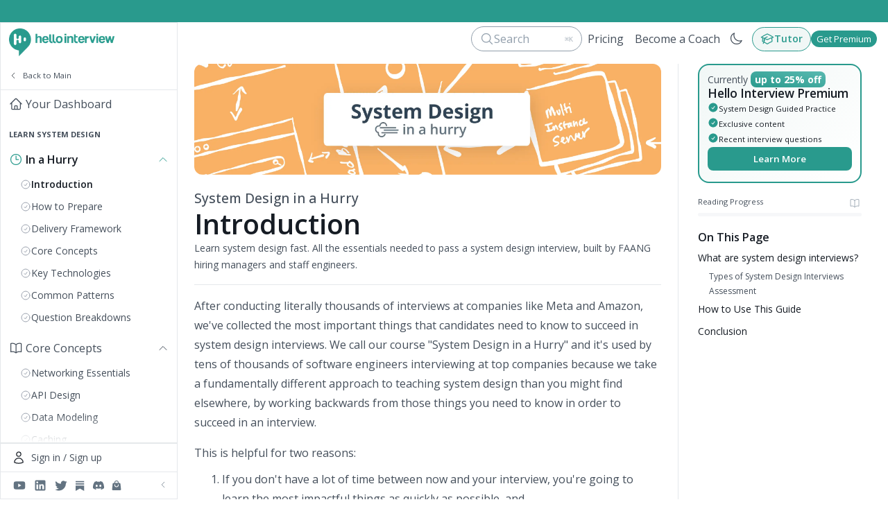

--- FILE ---
content_type: text/html; charset=utf-8
request_url: https://www.hellointerview.com/learn/system-design/in-a-hurry/introduction
body_size: 243339
content:
<!DOCTYPE html><html lang="en"><head><meta charSet="utf-8"/><meta name="viewport" content="width=device-width, initial-scale=1"/><link rel="preload" as="image" imageSrcSet="/_next/image?url=https%3A%2F%2Ffiles.hellointerview.com%2Fbuild-assets%2FPRODUCTION%2F_next%2Fstatic%2Fmedia%2FlogoAndNamePrimary2.32ab7687.png&amp;w=256&amp;q=75 1x, /_next/image?url=https%3A%2F%2Ffiles.hellointerview.com%2Fbuild-assets%2FPRODUCTION%2F_next%2Fstatic%2Fmedia%2FlogoAndNamePrimary2.32ab7687.png&amp;w=384&amp;q=75 2x"/><link rel="stylesheet" href="https://files.hellointerview.com/build-assets/PRODUCTION/_next/static/chunks/45d0076b799e8a48.css?dpl=3f674553e78f977201717db5056b75bfd26f6c9d" data-precedence="next"/><link rel="stylesheet" href="https://files.hellointerview.com/build-assets/PRODUCTION/_next/static/chunks/c453ba0540d2f8bf.css?dpl=3f674553e78f977201717db5056b75bfd26f6c9d" data-precedence="next"/><link rel="preload" as="script" fetchPriority="low" href="https://files.hellointerview.com/build-assets/PRODUCTION/_next/static/chunks/f302e8a7027b551b.js?dpl=3f674553e78f977201717db5056b75bfd26f6c9d"/><script src="https://files.hellointerview.com/build-assets/PRODUCTION/_next/static/chunks/f81056dca8337837.js?dpl=3f674553e78f977201717db5056b75bfd26f6c9d" async=""></script><script src="https://files.hellointerview.com/build-assets/PRODUCTION/_next/static/chunks/82fa91833a37f4d4.js?dpl=3f674553e78f977201717db5056b75bfd26f6c9d" async=""></script><script src="https://files.hellointerview.com/build-assets/PRODUCTION/_next/static/chunks/3c20220492b37d7d.js?dpl=3f674553e78f977201717db5056b75bfd26f6c9d" async=""></script><script src="https://files.hellointerview.com/build-assets/PRODUCTION/_next/static/chunks/d03839267a0621c0.js?dpl=3f674553e78f977201717db5056b75bfd26f6c9d" async=""></script><script src="https://files.hellointerview.com/build-assets/PRODUCTION/_next/static/chunks/d348b75073ed53cf.js?dpl=3f674553e78f977201717db5056b75bfd26f6c9d" async=""></script><script src="https://files.hellointerview.com/build-assets/PRODUCTION/_next/static/chunks/d2dd5441ca980432.js?dpl=3f674553e78f977201717db5056b75bfd26f6c9d" async=""></script><script src="https://files.hellointerview.com/build-assets/PRODUCTION/_next/static/chunks/turbopack-c3584cc9225ec904.js?dpl=3f674553e78f977201717db5056b75bfd26f6c9d" async=""></script><script src="https://files.hellointerview.com/build-assets/PRODUCTION/_next/static/chunks/9e9a91e39c3fa891.js?dpl=3f674553e78f977201717db5056b75bfd26f6c9d" async=""></script><script src="https://files.hellointerview.com/build-assets/PRODUCTION/_next/static/chunks/02866fbac9815692.js?dpl=3f674553e78f977201717db5056b75bfd26f6c9d" async=""></script><script src="https://files.hellointerview.com/build-assets/PRODUCTION/_next/static/chunks/27d0f9754b6ccb4a.js?dpl=3f674553e78f977201717db5056b75bfd26f6c9d" async=""></script><script src="https://files.hellointerview.com/build-assets/PRODUCTION/_next/static/chunks/00d791d36cc23ae9.js?dpl=3f674553e78f977201717db5056b75bfd26f6c9d" async=""></script><script src="https://files.hellointerview.com/build-assets/PRODUCTION/_next/static/chunks/5eeb715a47518e2d.js?dpl=3f674553e78f977201717db5056b75bfd26f6c9d" async=""></script><script src="https://files.hellointerview.com/build-assets/PRODUCTION/_next/static/chunks/2e95c5b85b1ce7c2.js?dpl=3f674553e78f977201717db5056b75bfd26f6c9d" async=""></script><script src="https://files.hellointerview.com/build-assets/PRODUCTION/_next/static/chunks/62f447961ad0dad0.js?dpl=3f674553e78f977201717db5056b75bfd26f6c9d" async=""></script><script src="https://files.hellointerview.com/build-assets/PRODUCTION/_next/static/chunks/1faf70c2614948a5.js?dpl=3f674553e78f977201717db5056b75bfd26f6c9d" async=""></script><script src="https://files.hellointerview.com/build-assets/PRODUCTION/_next/static/chunks/4b1031ca5870c9a8.js?dpl=3f674553e78f977201717db5056b75bfd26f6c9d" async=""></script><script src="https://files.hellointerview.com/build-assets/PRODUCTION/_next/static/chunks/148af3b20179a30f.js?dpl=3f674553e78f977201717db5056b75bfd26f6c9d" async=""></script><script src="https://files.hellointerview.com/build-assets/PRODUCTION/_next/static/chunks/b39d4933b19109bb.js?dpl=3f674553e78f977201717db5056b75bfd26f6c9d" async=""></script><script src="https://files.hellointerview.com/build-assets/PRODUCTION/_next/static/chunks/547d398a1ea54d6c.js?dpl=3f674553e78f977201717db5056b75bfd26f6c9d" async=""></script><script src="https://files.hellointerview.com/build-assets/PRODUCTION/_next/static/chunks/395925109cc21e2d.js?dpl=3f674553e78f977201717db5056b75bfd26f6c9d" async=""></script><script src="https://files.hellointerview.com/build-assets/PRODUCTION/_next/static/chunks/9e447cc9fa34fee8.js?dpl=3f674553e78f977201717db5056b75bfd26f6c9d" async=""></script><script src="https://files.hellointerview.com/build-assets/PRODUCTION/_next/static/chunks/547a4a13994ddd3a.js?dpl=3f674553e78f977201717db5056b75bfd26f6c9d" async=""></script><script src="https://files.hellointerview.com/build-assets/PRODUCTION/_next/static/chunks/3d07e7f8e189f2f0.js?dpl=3f674553e78f977201717db5056b75bfd26f6c9d" async=""></script><script src="https://files.hellointerview.com/build-assets/PRODUCTION/_next/static/chunks/9f8b2ab10255c094.js?dpl=3f674553e78f977201717db5056b75bfd26f6c9d" async=""></script><script src="https://files.hellointerview.com/build-assets/PRODUCTION/_next/static/chunks/7b155c753bfd5f91.js?dpl=3f674553e78f977201717db5056b75bfd26f6c9d" async=""></script><script src="https://files.hellointerview.com/build-assets/PRODUCTION/_next/static/chunks/8459868996c0a59d.js?dpl=3f674553e78f977201717db5056b75bfd26f6c9d" async=""></script><script src="https://files.hellointerview.com/build-assets/PRODUCTION/_next/static/chunks/e70c9689ab9aeb45.js?dpl=3f674553e78f977201717db5056b75bfd26f6c9d" async=""></script><script src="https://files.hellointerview.com/build-assets/PRODUCTION/_next/static/chunks/46c48c9a03214f6f.js?dpl=3f674553e78f977201717db5056b75bfd26f6c9d" async=""></script><script src="https://files.hellointerview.com/build-assets/PRODUCTION/_next/static/chunks/7a75d063a2c61c23.js?dpl=3f674553e78f977201717db5056b75bfd26f6c9d" async=""></script><script src="https://files.hellointerview.com/build-assets/PRODUCTION/_next/static/chunks/c50b39041cdc646f.js?dpl=3f674553e78f977201717db5056b75bfd26f6c9d" async=""></script><script src="https://files.hellointerview.com/build-assets/PRODUCTION/_next/static/chunks/00365c3a28e8198d.js?dpl=3f674553e78f977201717db5056b75bfd26f6c9d" async=""></script><script src="https://files.hellointerview.com/build-assets/PRODUCTION/_next/static/chunks/2598a075a3b89bbd.js?dpl=3f674553e78f977201717db5056b75bfd26f6c9d" async=""></script><script src="https://files.hellointerview.com/build-assets/PRODUCTION/_next/static/chunks/3ffac40b7068a683.js?dpl=3f674553e78f977201717db5056b75bfd26f6c9d" async=""></script><script src="https://files.hellointerview.com/build-assets/PRODUCTION/_next/static/chunks/5b9cad2e55c2eb42.js?dpl=3f674553e78f977201717db5056b75bfd26f6c9d" async=""></script><script src="https://files.hellointerview.com/build-assets/PRODUCTION/_next/static/chunks/db08b1767b580bf8.js?dpl=3f674553e78f977201717db5056b75bfd26f6c9d" async=""></script><script src="https://files.hellointerview.com/build-assets/PRODUCTION/_next/static/chunks/01aa13eb1729fefb.js?dpl=3f674553e78f977201717db5056b75bfd26f6c9d" async=""></script><script src="https://files.hellointerview.com/build-assets/PRODUCTION/_next/static/chunks/a1d591b2cffe7f46.js?dpl=3f674553e78f977201717db5056b75bfd26f6c9d" async=""></script><script src="https://files.hellointerview.com/build-assets/PRODUCTION/_next/static/chunks/bfa0e4bd13b3f0c8.js?dpl=3f674553e78f977201717db5056b75bfd26f6c9d" async=""></script><script src="https://files.hellointerview.com/build-assets/PRODUCTION/_next/static/chunks/11735e09fbad1d8b.js?dpl=3f674553e78f977201717db5056b75bfd26f6c9d" async=""></script><script src="https://files.hellointerview.com/build-assets/PRODUCTION/_next/static/chunks/956f0b7366a56cfe.js?dpl=3f674553e78f977201717db5056b75bfd26f6c9d" async=""></script><script src="https://files.hellointerview.com/build-assets/PRODUCTION/_next/static/chunks/b695b4f529f6ee90.js?dpl=3f674553e78f977201717db5056b75bfd26f6c9d" async=""></script><script src="https://files.hellointerview.com/build-assets/PRODUCTION/_next/static/chunks/a0f7852d53fcee41.js?dpl=3f674553e78f977201717db5056b75bfd26f6c9d" async=""></script><script src="https://files.hellointerview.com/build-assets/PRODUCTION/_next/static/chunks/240da94849582efb.js?dpl=3f674553e78f977201717db5056b75bfd26f6c9d" async=""></script><script src="https://files.hellointerview.com/build-assets/PRODUCTION/_next/static/chunks/c2803480c715e63e.js?dpl=3f674553e78f977201717db5056b75bfd26f6c9d" async=""></script><script src="https://files.hellointerview.com/build-assets/PRODUCTION/_next/static/chunks/d7251d074489ca40.js?dpl=3f674553e78f977201717db5056b75bfd26f6c9d" async=""></script><script src="https://files.hellointerview.com/build-assets/PRODUCTION/_next/static/chunks/ca1d30b70eb4f6ab.js?dpl=3f674553e78f977201717db5056b75bfd26f6c9d" async=""></script><script src="https://files.hellointerview.com/build-assets/PRODUCTION/_next/static/chunks/7e33aafea1ec1bc5.js?dpl=3f674553e78f977201717db5056b75bfd26f6c9d" async=""></script><script src="https://files.hellointerview.com/build-assets/PRODUCTION/_next/static/chunks/a8e592b8654c5b34.js?dpl=3f674553e78f977201717db5056b75bfd26f6c9d" async=""></script><script src="https://files.hellointerview.com/build-assets/PRODUCTION/_next/static/chunks/e8ab3f6186aa8bef.js?dpl=3f674553e78f977201717db5056b75bfd26f6c9d" async=""></script><script src="https://files.hellointerview.com/build-assets/PRODUCTION/_next/static/chunks/55f056be44eb5cb8.js?dpl=3f674553e78f977201717db5056b75bfd26f6c9d" async=""></script><script src="https://files.hellointerview.com/build-assets/PRODUCTION/_next/static/chunks/63bc7433c8f328b5.js?dpl=3f674553e78f977201717db5056b75bfd26f6c9d" async=""></script><script src="https://files.hellointerview.com/build-assets/PRODUCTION/_next/static/chunks/e949ce8b18aebfb9.js?dpl=3f674553e78f977201717db5056b75bfd26f6c9d" async=""></script><script src="https://files.hellointerview.com/build-assets/PRODUCTION/_next/static/chunks/4b150acd147c4732.js?dpl=3f674553e78f977201717db5056b75bfd26f6c9d" async=""></script><script src="https://files.hellointerview.com/build-assets/PRODUCTION/_next/static/chunks/ece6564b20aa3ad1.js?dpl=3f674553e78f977201717db5056b75bfd26f6c9d" async=""></script><script src="https://files.hellointerview.com/build-assets/PRODUCTION/_next/static/chunks/bafdd2d023f5196f.js?dpl=3f674553e78f977201717db5056b75bfd26f6c9d" async=""></script><script src="https://files.hellointerview.com/build-assets/PRODUCTION/_next/static/chunks/6232882401cbff22.js?dpl=3f674553e78f977201717db5056b75bfd26f6c9d" async=""></script><script src="https://files.hellointerview.com/build-assets/PRODUCTION/_next/static/chunks/10296a5372b035b6.js?dpl=3f674553e78f977201717db5056b75bfd26f6c9d" async=""></script><script src="https://files.hellointerview.com/build-assets/PRODUCTION/_next/static/chunks/177b2951f46ccc27.js?dpl=3f674553e78f977201717db5056b75bfd26f6c9d" async=""></script><script src="https://files.hellointerview.com/build-assets/PRODUCTION/_next/static/chunks/9a3a18d7168ef714.js?dpl=3f674553e78f977201717db5056b75bfd26f6c9d" async=""></script><meta name="next-size-adjust" content=""/><title>System Design in a Hurry | Hello Interview System Design in a Hurry </title><meta name="description" content="Learn system design fast. All the essentials needed to pass a system design interview, built by FAANG hiring managers and staff engineers."/><meta name="publisher" content="Hello Interview"/><meta property="og:title" content="System Design in a Hurry | Hello Interview System Design in a Hurry "/><meta property="og:description" content="Learn system design fast. All the essentials needed to pass a system design interview, built by FAANG hiring managers and staff engineers."/><meta property="og:image" content="https://www.hellointerview.com/og/general-page?v=3&amp;payload=%7B%22props%22%3A%7B%22title%22%3A%22Introduction%22%2C%22subtitle%22%3A%22Learn+system+design+fast.+All+the+essentials+needed+to+pass+a+system+design+interview%2C+built+by+FAANG+hiring+managers+and+staff+engineers.%22%2C%22path%22%3A%22%2Flearn%2Fsystem-design%2Fin-a-hurry%2Fintroduction%22%7D%2C%22signature%22%3A%220a94440492%22%7D"/><meta name="twitter:card" content="summary_large_image"/><meta name="twitter:title" content="System Design in a Hurry | Hello Interview System Design in a Hurry "/><meta name="twitter:description" content="Learn system design fast. All the essentials needed to pass a system design interview, built by FAANG hiring managers and staff engineers."/><meta name="twitter:image" content="https://www.hellointerview.com/og/general-page?v=3&amp;payload=%7B%22props%22%3A%7B%22title%22%3A%22Introduction%22%2C%22subtitle%22%3A%22Learn+system+design+fast.+All+the+essentials+needed+to+pass+a+system+design+interview%2C+built+by+FAANG+hiring+managers+and+staff+engineers.%22%2C%22path%22%3A%22%2Flearn%2Fsystem-design%2Fin-a-hurry%2Fintroduction%22%7D%2C%22signature%22%3A%220a94440492%22%7D"/><link rel="icon" href="/favicon.ico"/><meta name="sentry-trace" content="62647f82a822819107a82f9b58988bee-a199024802b77e9a-1"/><script src="https://files.hellointerview.com/build-assets/PRODUCTION/_next/static/chunks/a6dad97d9634a72d.js?dpl=3f674553e78f977201717db5056b75bfd26f6c9d" noModule=""></script><style data-emotion="mui-global animation-wiooy9">@-webkit-keyframes animation-wiooy9{0%{-webkit-transform:translateX(-100%);-moz-transform:translateX(-100%);-ms-transform:translateX(-100%);transform:translateX(-100%);}50%{-webkit-transform:translateX(100%);-moz-transform:translateX(100%);-ms-transform:translateX(100%);transform:translateX(100%);}100%{-webkit-transform:translateX(100%);-moz-transform:translateX(100%);-ms-transform:translateX(100%);transform:translateX(100%);}}@keyframes animation-wiooy9{0%{-webkit-transform:translateX(-100%);-moz-transform:translateX(-100%);-ms-transform:translateX(-100%);transform:translateX(-100%);}50%{-webkit-transform:translateX(100%);-moz-transform:translateX(100%);-ms-transform:translateX(100%);transform:translateX(100%);}100%{-webkit-transform:translateX(100%);-moz-transform:translateX(100%);-ms-transform:translateX(100%);transform:translateX(100%);}}</style><style data-emotion="mui 14r34si 79elbk 1lwdfcd mo5owu 1iuszq6 ab8yd1 n1fvxp lrg2kg ffbcex 187etzk 6nwvzs gqre5e 1hpei75 1ohqk82 1t3tcb4 1mvs10t 5rbkn2 ppt50f 1782n7o 1gljefb 161c9b1 11bne25 1th3y4e 1716f0x spt0zc 0 31sssf 1lxs3dj 1l1ypja w4fx1t 3hmqq3 87glm6 levejw 1g3w9t7 18nolna 13ulzk7 x68lif 703yq1 tilgar 9ij0hl 6ogmdr azx65o 101fx1d 3pc6m8 z923xo 1h93blr ahurir 1ez9fde 1h5hthb 1esblsi 11butmn 1wr9x1y 1yv0knc 1exfues 1v70kdb 1xpg7k1 171vdw0 yayivp 1csge1 1g864ma zm67om 98feer 1dructn 1kcibod mrqm8c 1hnb9ts 1r0k1et 1329zy5 qm4050 18mnws 13fnax9 cvbawo 1e57vuv sgot50 1dkswvh j0ozid txa8za 1vfkbxy s27rce 5p9n9 1xklu4b 111fifg 3cv2d6 1lmj3nr 4y436t d0iipu 1c20jvt 4tqezl 1wjs4o5 qzawvz 1rxkl1y 18s6yq7 depviu 1346lkb v2tlbg 18bz768 14185gn 1ljdiv8 8fygz1 1o2km0x g1axk6 10khgmf 3l3qus 1lsiufc 1ghxqf2 1b25f8w lnffrt 1n5khr6 vzc4az 1g8ot3j 1m80rv8 zvu67g 1qk1o6i 1w2dd21 3t6lyr 1jfu0cs 1pupyjs 140h03b 1m6mpts 1y660ea lp3qxt rawtx7 j8yymo wuu2no 1sljm3e 15w1z54 hehkwk 3r8ezn t5elea 1prulvq b5vsd5 1eznyoh 1d18xed vs6a9i 1xdhyk6 13wylk3 f8mrpc h2l3zu t5uolz c7f28j q3r3sb 18fs66p fxfzfo 1j7pd63 iymjpf 1192icr d1o8m1 1exnr8a 1qm1lh 8899sc 1xvrp7l wsiwor 181379b 160hbzi ayajmg 1eg92mm 15985vx ijf4ct 14nvemn 1ahjh9l 1i0hxyr u7tj5e vsy3a1 184k0wu 1esi44t 1nfw2lz 1i3gf0v">.mui-14r34si{background-color:#FFFFFF;}.mui-79elbk{position:relative;}.mui-1lwdfcd{background-color:#299a8d;color:#FFFFFF;height:32px;padding-left:32px;padding-right:32px;position:relative;-webkit-transition:background-color 0.2s ease-in-out;transition:background-color 0.2s ease-in-out;}.mui-mo5owu{margin:0;line-height:1.75;font-size:0.875rem;font-family:'Open Sans',Helvetica,Arial,sans-serif;font-weight:400;color:#161C24;color:#FFFFFF;display:-webkit-inline-box;display:-webkit-inline-flex;display:-ms-inline-flexbox;display:inline-flex;-webkit-align-items:center;-webkit-box-align:center;-ms-flex-align:center;align-items:center;font-weight:600;gap:8px;text-align:center;}.mui-1iuszq6{background-color:#299a8d;color:#FFFFFF;height:24px;font-size:0.75rem;padding-left:24px;padding-right:24px;position:relative;-webkit-transition:background-color 0.2s ease-in-out;transition:background-color 0.2s ease-in-out;}.mui-ab8yd1{display:-webkit-box;display:-webkit-flex;display:-ms-flexbox;display:flex;height:100%;}.mui-n1fvxp{-webkit-flex:0 0 auto;-ms-flex:0 0 auto;flex:0 0 auto;-webkit-flex-shrink:0;-ms-flex-negative:0;flex-shrink:0;position:-webkit-sticky;position:sticky;}@media (min-width:0px){.mui-n1fvxp{width:0;top:24px;}}@media (min-width:768px){.mui-n1fvxp{top:32px;}}@media (min-width:1024px){.mui-n1fvxp{width:256px;}}.mui-n1fvxp .MuiDrawer-paper{width:256px;box-sizing:border-box;border:1px solid rgba(145, 158, 171, 0.24);-webkit-transition:width 0.2s ease-in-out,top 0.2s ease-in-out,height 0.2s ease-in-out;transition:width 0.2s ease-in-out,top 0.2s ease-in-out,height 0.2s ease-in-out;position:fixed;}@media (min-width:0px){.mui-n1fvxp .MuiDrawer-paper{display:none;top:24px;height:calc(100vh - 24px);}}@media (min-width:768px){.mui-n1fvxp .MuiDrawer-paper{top:32px;height:calc(100vh - 32px);}}@media (min-width:1024px){.mui-n1fvxp .MuiDrawer-paper{display:block;}}.mui-lrg2kg{overflow-y:auto;display:-webkit-box;display:-webkit-flex;display:-ms-flexbox;display:flex;-webkit-flex-direction:column;-ms-flex-direction:column;flex-direction:column;height:100%;-webkit-flex:1 0 auto;-ms-flex:1 0 auto;flex:1 0 auto;z-index:1200;-webkit-overflow-scrolling:touch;position:fixed;top:0;outline:0;left:0;border-right:1px solid rgba(145, 158, 171, 0.24);}.mui-ffbcex{background-color:#FFFFFF;color:#161C24;-webkit-transition:box-shadow 300ms cubic-bezier(0.4, 0, 0.2, 1) 0ms;transition:box-shadow 300ms cubic-bezier(0.4, 0, 0.2, 1) 0ms;box-shadow:var(--Paper-shadow);background-image:var(--Paper-overlay);background-image:none;overflow-y:auto;display:-webkit-box;display:-webkit-flex;display:-ms-flexbox;display:flex;-webkit-flex-direction:column;-ms-flex-direction:column;flex-direction:column;height:100%;-webkit-flex:1 0 auto;-ms-flex:1 0 auto;flex:1 0 auto;z-index:1200;-webkit-overflow-scrolling:touch;position:fixed;top:0;outline:0;left:0;border-right:1px solid rgba(145, 158, 171, 0.24);}.mui-187etzk{overflow:auto;display:-webkit-box;display:-webkit-flex;display:-ms-flexbox;display:flex;-webkit-flex-direction:column;-ms-flex-direction:column;flex-direction:column;position:relative;height:100%;}.mui-6nwvzs{padding-left:12px;padding-right:12px;padding-top:8px;padding-bottom:8px;display:-webkit-box;display:-webkit-flex;display:-ms-flexbox;display:flex;-webkit-align-items:center;-webkit-box-align:center;-ms-flex-align:center;align-items:center;}.mui-gqre5e{-webkit-text-decoration:underline;text-decoration:underline;text-decoration-color:var(--Link-underlineColor);--Link-underlineColor:rgba(41, 154, 141, 0.4);color:#299a8d;-webkit-text-decoration:none;text-decoration:none;}.mui-gqre5e:hover{text-decoration-color:inherit;}.mui-gqre5e:hover{-webkit-text-decoration:underline;text-decoration:underline;}.mui-1hpei75{margin:0;font:inherit;line-height:inherit;letter-spacing:inherit;color:#299a8d;color:#161C24;-webkit-text-decoration:underline;text-decoration:underline;text-decoration-color:var(--Link-underlineColor);--Link-underlineColor:rgba(41, 154, 141, 0.4);color:#299a8d;-webkit-text-decoration:none;text-decoration:none;}.mui-1hpei75:hover{text-decoration-color:inherit;}.mui-1hpei75:hover{-webkit-text-decoration:underline;text-decoration:underline;}.mui-1ohqk82{display:-webkit-box;display:-webkit-flex;display:-ms-flexbox;display:flex;-webkit-box-pack:start;-ms-flex-pack:start;-webkit-justify-content:flex-start;justify-content:flex-start;-webkit-align-items:center;-webkit-box-align:center;-ms-flex-align:center;align-items:center;position:relative;-webkit-text-decoration:none;text-decoration:none;width:100%;box-sizing:border-box;text-align:left;}.mui-1t3tcb4{display:-webkit-box;display:-webkit-flex;display:-ms-flexbox;display:flex;-webkit-box-flex:1;-webkit-flex-grow:1;-ms-flex-positive:1;flex-grow:1;-webkit-box-pack:start;-ms-flex-pack:start;-webkit-justify-content:flex-start;justify-content:flex-start;-webkit-align-items:center;-webkit-box-align:center;-ms-flex-align:center;align-items:center;position:relative;-webkit-text-decoration:none;text-decoration:none;min-width:0;box-sizing:border-box;text-align:left;padding-top:8px;padding-bottom:8px;-webkit-transition:background-color 150ms cubic-bezier(0.4, 0, 0.2, 1) 0ms;transition:background-color 150ms cubic-bezier(0.4, 0, 0.2, 1) 0ms;padding-left:16px;padding-right:16px;min-height:40px;padding-top:4px;padding-bottom:4px;padding-left:12px;padding-right:12px;-webkit-box-pack:start;-ms-flex-pack:start;-webkit-justify-content:flex-start;justify-content:flex-start;}.mui-1t3tcb4:hover{-webkit-text-decoration:none;text-decoration:none;background-color:rgba(145, 158, 171, 0.08);}@media (hover: none){.mui-1t3tcb4:hover{background-color:transparent;}}.mui-1t3tcb4.Mui-selected{background-color:rgba(41, 154, 141, 0.08);}.mui-1t3tcb4.Mui-selected.Mui-focusVisible{background-color:rgba(41, 154, 141, 0.2);}.mui-1t3tcb4.Mui-selected:hover{background-color:rgba(41, 154, 141, 0.16);}@media (hover: none){.mui-1t3tcb4.Mui-selected:hover{background-color:rgba(41, 154, 141, 0.08);}}.mui-1t3tcb4.Mui-focusVisible{background-color:rgba(145, 158, 171, 0.24);}.mui-1t3tcb4.Mui-disabled{opacity:0.48;}.mui-1mvs10t{display:-webkit-inline-box;display:-webkit-inline-flex;display:-ms-inline-flexbox;display:inline-flex;-webkit-align-items:center;-webkit-box-align:center;-ms-flex-align:center;align-items:center;-webkit-box-pack:center;-ms-flex-pack:center;-webkit-justify-content:center;justify-content:center;position:relative;box-sizing:border-box;-webkit-tap-highlight-color:transparent;background-color:transparent;outline:0;border:0;margin:0;border-radius:0;padding:0;cursor:pointer;-webkit-user-select:none;-moz-user-select:none;-ms-user-select:none;user-select:none;vertical-align:middle;-moz-appearance:none;-webkit-appearance:none;-webkit-text-decoration:none;text-decoration:none;color:inherit;display:-webkit-box;display:-webkit-flex;display:-ms-flexbox;display:flex;-webkit-box-flex:1;-webkit-flex-grow:1;-ms-flex-positive:1;flex-grow:1;-webkit-box-pack:start;-ms-flex-pack:start;-webkit-justify-content:flex-start;justify-content:flex-start;-webkit-align-items:center;-webkit-box-align:center;-ms-flex-align:center;align-items:center;position:relative;-webkit-text-decoration:none;text-decoration:none;min-width:0;box-sizing:border-box;text-align:left;padding-top:8px;padding-bottom:8px;-webkit-transition:background-color 150ms cubic-bezier(0.4, 0, 0.2, 1) 0ms;transition:background-color 150ms cubic-bezier(0.4, 0, 0.2, 1) 0ms;padding-left:16px;padding-right:16px;min-height:40px;padding-top:4px;padding-bottom:4px;padding-left:12px;padding-right:12px;-webkit-box-pack:start;-ms-flex-pack:start;-webkit-justify-content:flex-start;justify-content:flex-start;}.mui-1mvs10t::-moz-focus-inner{border-style:none;}.mui-1mvs10t.Mui-disabled{pointer-events:none;cursor:default;}@media print{.mui-1mvs10t{-webkit-print-color-adjust:exact;color-adjust:exact;}}.mui-1mvs10t:hover{-webkit-text-decoration:none;text-decoration:none;background-color:rgba(145, 158, 171, 0.08);}@media (hover: none){.mui-1mvs10t:hover{background-color:transparent;}}.mui-1mvs10t.Mui-selected{background-color:rgba(41, 154, 141, 0.08);}.mui-1mvs10t.Mui-selected.Mui-focusVisible{background-color:rgba(41, 154, 141, 0.2);}.mui-1mvs10t.Mui-selected:hover{background-color:rgba(41, 154, 141, 0.16);}@media (hover: none){.mui-1mvs10t.Mui-selected:hover{background-color:rgba(41, 154, 141, 0.08);}}.mui-1mvs10t.Mui-focusVisible{background-color:rgba(145, 158, 171, 0.24);}.mui-1mvs10t.Mui-disabled{opacity:0.48;}.mui-5rbkn2{margin:0;line-height:1.5;font-size:0.694375rem;font-family:'Open Sans',Helvetica,Arial,sans-serif;font-weight:400;color:#161C24;color:#454F5B;}.mui-ppt50f{margin:0;-webkit-flex-shrink:0;-ms-flex-negative:0;flex-shrink:0;border-width:0;border-style:solid;border-color:rgba(145, 158, 171, 0.24);border-bottom-width:thin;}.mui-1782n7o{display:-webkit-box;display:-webkit-flex;display:-ms-flexbox;display:flex;-webkit-box-flex:1;-webkit-flex-grow:1;-ms-flex-positive:1;flex-grow:1;-webkit-box-pack:start;-ms-flex-pack:start;-webkit-justify-content:flex-start;justify-content:flex-start;-webkit-align-items:center;-webkit-box-align:center;-ms-flex-align:center;align-items:center;position:relative;-webkit-text-decoration:none;text-decoration:none;min-width:0;box-sizing:border-box;text-align:left;padding-top:8px;padding-bottom:8px;-webkit-transition:background-color 150ms cubic-bezier(0.4, 0, 0.2, 1) 0ms;transition:background-color 150ms cubic-bezier(0.4, 0, 0.2, 1) 0ms;padding-left:16px;padding-right:16px;display:-webkit-box;display:-webkit-flex;display:-ms-flexbox;display:flex;-webkit-flex-direction:row;-ms-flex-direction:row;flex-direction:row;gap:0.4rem;-webkit-align-items:center;-webkit-box-align:center;-ms-flex-align:center;align-items:center;-webkit-box-pack:start;-ms-flex-pack:start;-webkit-justify-content:flex-start;justify-content:flex-start;color:#454F5B;padding-left:12px;padding-right:12px;padding-top:4px;padding-bottom:4px;min-height:40px;white-space:nowrap;overflow:hidden;}.mui-1782n7o:hover{-webkit-text-decoration:none;text-decoration:none;background-color:rgba(145, 158, 171, 0.08);}@media (hover: none){.mui-1782n7o:hover{background-color:transparent;}}.mui-1782n7o.Mui-selected{background-color:rgba(41, 154, 141, 0.08);}.mui-1782n7o.Mui-selected.Mui-focusVisible{background-color:rgba(41, 154, 141, 0.2);}.mui-1782n7o.Mui-selected:hover{background-color:rgba(41, 154, 141, 0.16);}@media (hover: none){.mui-1782n7o.Mui-selected:hover{background-color:rgba(41, 154, 141, 0.08);}}.mui-1782n7o.Mui-focusVisible{background-color:rgba(145, 158, 171, 0.24);}.mui-1782n7o.Mui-disabled{opacity:0.48;}.mui-1gljefb{display:-webkit-inline-box;display:-webkit-inline-flex;display:-ms-inline-flexbox;display:inline-flex;-webkit-align-items:center;-webkit-box-align:center;-ms-flex-align:center;align-items:center;-webkit-box-pack:center;-ms-flex-pack:center;-webkit-justify-content:center;justify-content:center;position:relative;box-sizing:border-box;-webkit-tap-highlight-color:transparent;background-color:transparent;outline:0;border:0;margin:0;border-radius:0;padding:0;cursor:pointer;-webkit-user-select:none;-moz-user-select:none;-ms-user-select:none;user-select:none;vertical-align:middle;-moz-appearance:none;-webkit-appearance:none;-webkit-text-decoration:none;text-decoration:none;color:inherit;display:-webkit-box;display:-webkit-flex;display:-ms-flexbox;display:flex;-webkit-box-flex:1;-webkit-flex-grow:1;-ms-flex-positive:1;flex-grow:1;-webkit-box-pack:start;-ms-flex-pack:start;-webkit-justify-content:flex-start;justify-content:flex-start;-webkit-align-items:center;-webkit-box-align:center;-ms-flex-align:center;align-items:center;position:relative;-webkit-text-decoration:none;text-decoration:none;min-width:0;box-sizing:border-box;text-align:left;padding-top:8px;padding-bottom:8px;-webkit-transition:background-color 150ms cubic-bezier(0.4, 0, 0.2, 1) 0ms;transition:background-color 150ms cubic-bezier(0.4, 0, 0.2, 1) 0ms;padding-left:16px;padding-right:16px;display:-webkit-box;display:-webkit-flex;display:-ms-flexbox;display:flex;-webkit-flex-direction:row;-ms-flex-direction:row;flex-direction:row;gap:0.4rem;-webkit-align-items:center;-webkit-box-align:center;-ms-flex-align:center;align-items:center;-webkit-box-pack:start;-ms-flex-pack:start;-webkit-justify-content:flex-start;justify-content:flex-start;color:#454F5B;padding-left:12px;padding-right:12px;padding-top:4px;padding-bottom:4px;min-height:40px;white-space:nowrap;overflow:hidden;}.mui-1gljefb::-moz-focus-inner{border-style:none;}.mui-1gljefb.Mui-disabled{pointer-events:none;cursor:default;}@media print{.mui-1gljefb{-webkit-print-color-adjust:exact;color-adjust:exact;}}.mui-1gljefb:hover{-webkit-text-decoration:none;text-decoration:none;background-color:rgba(145, 158, 171, 0.08);}@media (hover: none){.mui-1gljefb:hover{background-color:transparent;}}.mui-1gljefb.Mui-selected{background-color:rgba(41, 154, 141, 0.08);}.mui-1gljefb.Mui-selected.Mui-focusVisible{background-color:rgba(41, 154, 141, 0.2);}.mui-1gljefb.Mui-selected:hover{background-color:rgba(41, 154, 141, 0.16);}@media (hover: none){.mui-1gljefb.Mui-selected:hover{background-color:rgba(41, 154, 141, 0.08);}}.mui-1gljefb.Mui-focusVisible{background-color:rgba(145, 158, 171, 0.24);}.mui-1gljefb.Mui-disabled{opacity:0.48;}.mui-161c9b1{-webkit-text-decoration:underline;text-decoration:underline;text-decoration-color:var(--Link-underlineColor);--Link-underlineColor:rgba(41, 154, 141, 0.4);color:#299a8d;-webkit-text-decoration:none;text-decoration:none;display:-webkit-inline-box;display:-webkit-inline-flex;display:-ms-inline-flexbox;display:inline-flex;-webkit-align-items:center;-webkit-box-align:center;-ms-flex-align:center;align-items:center;-webkit-box-pack:center;-ms-flex-pack:center;-webkit-justify-content:center;justify-content:center;position:relative;box-sizing:border-box;-webkit-tap-highlight-color:transparent;background-color:transparent;outline:0;border:0;margin:0;border-radius:0;padding:0;cursor:pointer;-webkit-user-select:none;-moz-user-select:none;-ms-user-select:none;user-select:none;vertical-align:middle;-moz-appearance:none;-webkit-appearance:none;-webkit-text-decoration:none;text-decoration:none;color:inherit;display:-webkit-box;display:-webkit-flex;display:-ms-flexbox;display:flex;-webkit-box-flex:1;-webkit-flex-grow:1;-ms-flex-positive:1;flex-grow:1;-webkit-box-pack:start;-ms-flex-pack:start;-webkit-justify-content:flex-start;justify-content:flex-start;-webkit-align-items:center;-webkit-box-align:center;-ms-flex-align:center;align-items:center;position:relative;-webkit-text-decoration:none;text-decoration:none;min-width:0;box-sizing:border-box;text-align:left;padding-top:8px;padding-bottom:8px;-webkit-transition:background-color 150ms cubic-bezier(0.4, 0, 0.2, 1) 0ms;transition:background-color 150ms cubic-bezier(0.4, 0, 0.2, 1) 0ms;padding-left:16px;padding-right:16px;display:-webkit-box;display:-webkit-flex;display:-ms-flexbox;display:flex;-webkit-flex-direction:row;-ms-flex-direction:row;flex-direction:row;gap:0.4rem;-webkit-align-items:center;-webkit-box-align:center;-ms-flex-align:center;align-items:center;-webkit-box-pack:start;-ms-flex-pack:start;-webkit-justify-content:flex-start;justify-content:flex-start;color:#454F5B;padding-left:12px;padding-right:12px;padding-top:4px;padding-bottom:4px;min-height:40px;white-space:nowrap;overflow:hidden;}.mui-161c9b1:hover{text-decoration-color:inherit;}.mui-161c9b1:hover{-webkit-text-decoration:underline;text-decoration:underline;}.mui-161c9b1::-moz-focus-inner{border-style:none;}.mui-161c9b1.Mui-disabled{pointer-events:none;cursor:default;}@media print{.mui-161c9b1{-webkit-print-color-adjust:exact;color-adjust:exact;}}.mui-161c9b1:hover{-webkit-text-decoration:none;text-decoration:none;background-color:rgba(145, 158, 171, 0.08);}@media (hover: none){.mui-161c9b1:hover{background-color:transparent;}}.mui-161c9b1.Mui-selected{background-color:rgba(41, 154, 141, 0.08);}.mui-161c9b1.Mui-selected.Mui-focusVisible{background-color:rgba(41, 154, 141, 0.2);}.mui-161c9b1.Mui-selected:hover{background-color:rgba(41, 154, 141, 0.16);}@media (hover: none){.mui-161c9b1.Mui-selected:hover{background-color:rgba(41, 154, 141, 0.08);}}.mui-161c9b1.Mui-focusVisible{background-color:rgba(145, 158, 171, 0.24);}.mui-161c9b1.Mui-disabled{opacity:0.48;}.mui-11bne25{margin:0;font:inherit;line-height:inherit;letter-spacing:inherit;color:#299a8d;color:#161C24;-webkit-text-decoration:underline;text-decoration:underline;text-decoration-color:var(--Link-underlineColor);--Link-underlineColor:rgba(41, 154, 141, 0.4);color:#299a8d;-webkit-text-decoration:none;text-decoration:none;display:-webkit-inline-box;display:-webkit-inline-flex;display:-ms-inline-flexbox;display:inline-flex;-webkit-align-items:center;-webkit-box-align:center;-ms-flex-align:center;align-items:center;-webkit-box-pack:center;-ms-flex-pack:center;-webkit-justify-content:center;justify-content:center;position:relative;box-sizing:border-box;-webkit-tap-highlight-color:transparent;background-color:transparent;outline:0;border:0;margin:0;border-radius:0;padding:0;cursor:pointer;-webkit-user-select:none;-moz-user-select:none;-ms-user-select:none;user-select:none;vertical-align:middle;-moz-appearance:none;-webkit-appearance:none;-webkit-text-decoration:none;text-decoration:none;color:inherit;display:-webkit-box;display:-webkit-flex;display:-ms-flexbox;display:flex;-webkit-box-flex:1;-webkit-flex-grow:1;-ms-flex-positive:1;flex-grow:1;-webkit-box-pack:start;-ms-flex-pack:start;-webkit-justify-content:flex-start;justify-content:flex-start;-webkit-align-items:center;-webkit-box-align:center;-ms-flex-align:center;align-items:center;position:relative;-webkit-text-decoration:none;text-decoration:none;min-width:0;box-sizing:border-box;text-align:left;padding-top:8px;padding-bottom:8px;-webkit-transition:background-color 150ms cubic-bezier(0.4, 0, 0.2, 1) 0ms;transition:background-color 150ms cubic-bezier(0.4, 0, 0.2, 1) 0ms;padding-left:16px;padding-right:16px;display:-webkit-box;display:-webkit-flex;display:-ms-flexbox;display:flex;-webkit-flex-direction:row;-ms-flex-direction:row;flex-direction:row;gap:0.4rem;-webkit-align-items:center;-webkit-box-align:center;-ms-flex-align:center;align-items:center;-webkit-box-pack:start;-ms-flex-pack:start;-webkit-justify-content:flex-start;justify-content:flex-start;color:#454F5B;padding-left:12px;padding-right:12px;padding-top:4px;padding-bottom:4px;min-height:40px;white-space:nowrap;overflow:hidden;}.mui-11bne25:hover{text-decoration-color:inherit;}.mui-11bne25:hover{-webkit-text-decoration:underline;text-decoration:underline;}.mui-11bne25::-moz-focus-inner{border-style:none;}.mui-11bne25.Mui-disabled{pointer-events:none;cursor:default;}@media print{.mui-11bne25{-webkit-print-color-adjust:exact;color-adjust:exact;}}.mui-11bne25:hover{-webkit-text-decoration:none;text-decoration:none;background-color:rgba(145, 158, 171, 0.08);}@media (hover: none){.mui-11bne25:hover{background-color:transparent;}}.mui-11bne25.Mui-selected{background-color:rgba(41, 154, 141, 0.08);}.mui-11bne25.Mui-selected.Mui-focusVisible{background-color:rgba(41, 154, 141, 0.2);}.mui-11bne25.Mui-selected:hover{background-color:rgba(41, 154, 141, 0.16);}@media (hover: none){.mui-11bne25.Mui-selected:hover{background-color:rgba(41, 154, 141, 0.08);}}.mui-11bne25.Mui-focusVisible{background-color:rgba(145, 158, 171, 0.24);}.mui-11bne25.Mui-disabled{opacity:0.48;}.mui-1th3y4e{margin:0;line-height:1.75;font-size:1rem;font-family:'Open Sans',Helvetica,Arial,sans-serif;font-weight:400;color:#161C24;color:#454F5B;font-weight:400;}.mui-1716f0x{margin:0;font-weight:700;line-height:1.5;font-size:0.694375rem;text-transform:uppercase;font-family:'Open Sans',Helvetica,Arial,sans-serif;color:#161C24;color:#454F5B;padding-left:12px;padding-right:12px;padding-top:8px;padding-bottom:8px;margin-top:8px;display:block;}.mui-spt0zc{list-style:none;margin:0;padding:0;position:relative;padding-top:8px;padding-bottom:8px;padding-top:0px;padding-bottom:200px;}.mui-31sssf{display:-webkit-box;display:-webkit-flex;display:-ms-flexbox;display:flex;-webkit-flex-direction:row;-ms-flex-direction:row;flex-direction:row;width:100%;gap:0.4rem;-webkit-align-items:center;-webkit-box-align:center;-ms-flex-align:center;align-items:center;padding-top:4px;padding-bottom:4px;white-space:nowrap;overflow:hidden;-webkit-box-pack:start;-ms-flex-pack:start;-webkit-justify-content:flex-start;justify-content:flex-start;color:#299a8d;padding-left:12px;padding-right:12px;min-height:40px;background:transparent;border:none;cursor:pointer;text-align:left;}.mui-31sssf:hover{background-color:rgba(145, 158, 171, 0.08);}.mui-1lxs3dj{display:-webkit-box;display:-webkit-flex;display:-ms-flexbox;display:flex;-webkit-align-items:center;-webkit-box-align:center;-ms-flex-align:center;align-items:center;min-width:0;-webkit-flex:1;-ms-flex:1;flex:1;gap:8px;color:#299a8d;}.mui-1l1ypja{color:#161C24;font-weight:600;text-overflow:clip;overflow:hidden;white-space:nowrap;}.mui-w4fx1t{margin:0;line-height:1.75;font-size:1rem;font-family:'Open Sans',Helvetica,Arial,sans-serif;font-weight:400;color:#161C24;color:#161C24;font-weight:600;text-overflow:clip;overflow:hidden;white-space:nowrap;}.mui-3hmqq3{display:-webkit-box;display:-webkit-flex;display:-ms-flexbox;display:flex;-webkit-flex-direction:row;-ms-flex-direction:row;flex-direction:row;width:100%;gap:0.4rem;-webkit-align-items:center;-webkit-box-align:center;-ms-flex-align:center;align-items:center;padding-top:4px;padding-bottom:4px;white-space:nowrap;overflow:hidden;-webkit-box-pack:start;-ms-flex-pack:start;-webkit-justify-content:flex-start;justify-content:flex-start;color:#299a8d;padding-left:12px;padding-right:12px;min-height:32px;-webkit-text-decoration:none;text-decoration:none;}.mui-3hmqq3:hover{background-color:rgba(145, 158, 171, 0.08);}.mui-87glm6{z-index:1500;pointer-events:none;pointer-events:auto;pointer-events:none;}.mui-levejw{z-index:1500;pointer-events:none;pointer-events:auto;pointer-events:none;}.mui-1g3w9t7{color:#161C24;font-weight:600;text-overflow:ellipsis;overflow:hidden;white-space:nowrap;}.mui-18nolna{margin:0;line-height:1.75;font-size:0.875rem;font-family:'Open Sans',Helvetica,Arial,sans-serif;font-weight:400;color:#161C24;color:#161C24;font-weight:600;text-overflow:ellipsis;overflow:hidden;white-space:nowrap;}.mui-13ulzk7{display:-webkit-box;display:-webkit-flex;display:-ms-flexbox;display:flex;-webkit-flex-direction:row;-ms-flex-direction:row;flex-direction:row;width:100%;gap:0.4rem;-webkit-align-items:center;-webkit-box-align:center;-ms-flex-align:center;align-items:center;padding-top:4px;padding-bottom:4px;white-space:nowrap;overflow:hidden;-webkit-box-pack:start;-ms-flex-pack:start;-webkit-justify-content:flex-start;justify-content:flex-start;color:#454F5B;padding-left:12px;padding-right:12px;min-height:32px;-webkit-text-decoration:none;text-decoration:none;}.mui-13ulzk7:hover{background-color:rgba(145, 158, 171, 0.08);}.mui-x68lif{color:#454F5B;font-weight:400;text-overflow:ellipsis;overflow:hidden;white-space:nowrap;}.mui-703yq1{margin:0;line-height:1.75;font-size:0.875rem;font-family:'Open Sans',Helvetica,Arial,sans-serif;font-weight:400;color:#161C24;color:#454F5B;font-weight:400;text-overflow:ellipsis;overflow:hidden;white-space:nowrap;}.mui-tilgar{display:-webkit-box;display:-webkit-flex;display:-ms-flexbox;display:flex;-webkit-flex-direction:row;-ms-flex-direction:row;flex-direction:row;width:100%;gap:0.4rem;-webkit-align-items:center;-webkit-box-align:center;-ms-flex-align:center;align-items:center;padding-top:4px;padding-bottom:4px;white-space:nowrap;overflow:hidden;-webkit-box-pack:start;-ms-flex-pack:start;-webkit-justify-content:flex-start;justify-content:flex-start;color:#454F5B;padding-left:12px;padding-right:12px;min-height:40px;background:transparent;border:none;cursor:pointer;text-align:left;}.mui-tilgar:hover{background-color:rgba(145, 158, 171, 0.08);}.mui-9ij0hl{color:#454F5B;font-weight:400;text-overflow:clip;overflow:hidden;white-space:nowrap;}.mui-6ogmdr{margin:0;line-height:1.75;font-size:1rem;font-family:'Open Sans',Helvetica,Arial,sans-serif;font-weight:400;color:#161C24;color:#454F5B;font-weight:400;text-overflow:clip;overflow:hidden;white-space:nowrap;}.mui-azx65o{width:16px;height:16px;display:-webkit-box;display:-webkit-flex;display:-ms-flexbox;display:flex;-webkit-align-items:center;-webkit-box-align:center;-ms-flex-align:center;align-items:center;-webkit-flex-shrink:0;-ms-flex-negative:0;flex-shrink:0;}.mui-101fx1d{display:-webkit-box;display:-webkit-flex;display:-ms-flexbox;display:flex;-webkit-flex-direction:row;-ms-flex-direction:row;flex-direction:row;width:100%;gap:0.4rem;-webkit-align-items:center;-webkit-box-align:center;-ms-flex-align:center;align-items:center;padding-top:4px;padding-bottom:4px;white-space:nowrap;overflow:hidden;-webkit-box-pack:start;-ms-flex-pack:start;-webkit-justify-content:flex-start;justify-content:flex-start;color:#454F5B;padding-left:12px;padding-right:12px;min-height:40px;-webkit-text-decoration:none;text-decoration:none;}.mui-101fx1d:hover{background-color:rgba(145, 158, 171, 0.08);}.mui-3pc6m8{margin:0;line-height:1.75;font-size:1rem;font-family:'Open Sans',Helvetica,Arial,sans-serif;font-weight:400;color:#161C24;color:#454F5B;font-weight:400;text-overflow:ellipsis;overflow:hidden;white-space:nowrap;}.mui-z923xo{position:-webkit-sticky;position:sticky;bottom:0;left:0;right:0;width:256px;box-sizing:border-box;z-index:1;margin-top:auto;}.mui-z923xo::after{content:"";position:absolute;top:0;right:1px;bottom:0;width:1px;background-color:rgba(145, 158, 171, 0.24);}.mui-1h93blr{left:0;right:0;height:40px;background:linear-gradient(to bottom, transparent, #FFFFFF);pointer-events:none;}.mui-ahurir{display:-webkit-box;display:-webkit-flex;display:-ms-flexbox;display:flex;-webkit-box-pack:justify;-webkit-justify-content:space-between;justify-content:space-between;border-top:1px solid;border-color:rgba(145, 158, 171, 0.24);background-color:#FFFFFF;}.mui-1ez9fde{background-color:background.paper;}@media (min-width:0px){.mui-1ez9fde{display:block;}}@media (min-width:1024px){.mui-1ez9fde{display:none;}}.mui-1h5hthb{display:-webkit-box;display:-webkit-flex;display:-ms-flexbox;display:flex;-webkit-box-pack:start;-ms-flex-pack:start;-webkit-justify-content:flex-start;justify-content:flex-start;-webkit-align-items:center;-webkit-box-align:center;-ms-flex-align:center;align-items:center;position:relative;-webkit-text-decoration:none;text-decoration:none;width:100%;box-sizing:border-box;text-align:left;background-color:#FFFFFF;}.mui-1esblsi{display:-webkit-box;display:-webkit-flex;display:-ms-flexbox;display:flex;-webkit-box-flex:1;-webkit-flex-grow:1;-ms-flex-positive:1;flex-grow:1;-webkit-box-pack:start;-ms-flex-pack:start;-webkit-justify-content:flex-start;justify-content:flex-start;-webkit-align-items:center;-webkit-box-align:center;-ms-flex-align:center;align-items:center;position:relative;-webkit-text-decoration:none;text-decoration:none;min-width:0;box-sizing:border-box;text-align:left;padding-top:8px;padding-bottom:8px;-webkit-transition:background-color 150ms cubic-bezier(0.4, 0, 0.2, 1) 0ms;transition:background-color 150ms cubic-bezier(0.4, 0, 0.2, 1) 0ms;padding-left:16px;padding-right:16px;-webkit-box-pack:start;-ms-flex-pack:start;-webkit-justify-content:flex-start;justify-content:flex-start;padding-left:16px;padding-right:16px;}.mui-1esblsi:hover{-webkit-text-decoration:none;text-decoration:none;background-color:rgba(145, 158, 171, 0.08);}@media (hover: none){.mui-1esblsi:hover{background-color:transparent;}}.mui-1esblsi.Mui-selected{background-color:rgba(41, 154, 141, 0.08);}.mui-1esblsi.Mui-selected.Mui-focusVisible{background-color:rgba(41, 154, 141, 0.2);}.mui-1esblsi.Mui-selected:hover{background-color:rgba(41, 154, 141, 0.16);}@media (hover: none){.mui-1esblsi.Mui-selected:hover{background-color:rgba(41, 154, 141, 0.08);}}.mui-1esblsi.Mui-focusVisible{background-color:rgba(145, 158, 171, 0.24);}.mui-1esblsi.Mui-disabled{opacity:0.48;}.mui-11butmn{display:-webkit-inline-box;display:-webkit-inline-flex;display:-ms-inline-flexbox;display:inline-flex;-webkit-align-items:center;-webkit-box-align:center;-ms-flex-align:center;align-items:center;-webkit-box-pack:center;-ms-flex-pack:center;-webkit-justify-content:center;justify-content:center;position:relative;box-sizing:border-box;-webkit-tap-highlight-color:transparent;background-color:transparent;outline:0;border:0;margin:0;border-radius:0;padding:0;cursor:pointer;-webkit-user-select:none;-moz-user-select:none;-ms-user-select:none;user-select:none;vertical-align:middle;-moz-appearance:none;-webkit-appearance:none;-webkit-text-decoration:none;text-decoration:none;color:inherit;display:-webkit-box;display:-webkit-flex;display:-ms-flexbox;display:flex;-webkit-box-flex:1;-webkit-flex-grow:1;-ms-flex-positive:1;flex-grow:1;-webkit-box-pack:start;-ms-flex-pack:start;-webkit-justify-content:flex-start;justify-content:flex-start;-webkit-align-items:center;-webkit-box-align:center;-ms-flex-align:center;align-items:center;position:relative;-webkit-text-decoration:none;text-decoration:none;min-width:0;box-sizing:border-box;text-align:left;padding-top:8px;padding-bottom:8px;-webkit-transition:background-color 150ms cubic-bezier(0.4, 0, 0.2, 1) 0ms;transition:background-color 150ms cubic-bezier(0.4, 0, 0.2, 1) 0ms;padding-left:16px;padding-right:16px;-webkit-box-pack:start;-ms-flex-pack:start;-webkit-justify-content:flex-start;justify-content:flex-start;padding-left:16px;padding-right:16px;}.mui-11butmn::-moz-focus-inner{border-style:none;}.mui-11butmn.Mui-disabled{pointer-events:none;cursor:default;}@media print{.mui-11butmn{-webkit-print-color-adjust:exact;color-adjust:exact;}}.mui-11butmn:hover{-webkit-text-decoration:none;text-decoration:none;background-color:rgba(145, 158, 171, 0.08);}@media (hover: none){.mui-11butmn:hover{background-color:transparent;}}.mui-11butmn.Mui-selected{background-color:rgba(41, 154, 141, 0.08);}.mui-11butmn.Mui-selected.Mui-focusVisible{background-color:rgba(41, 154, 141, 0.2);}.mui-11butmn.Mui-selected:hover{background-color:rgba(41, 154, 141, 0.16);}@media (hover: none){.mui-11butmn.Mui-selected:hover{background-color:rgba(41, 154, 141, 0.08);}}.mui-11butmn.Mui-focusVisible{background-color:rgba(145, 158, 171, 0.24);}.mui-11butmn.Mui-disabled{opacity:0.48;}.mui-1wr9x1y{-webkit-text-decoration:underline;text-decoration:underline;text-decoration-color:var(--Link-underlineColor);--Link-underlineColor:rgba(41, 154, 141, 0.4);color:#299a8d;-webkit-text-decoration:none;text-decoration:none;display:-webkit-inline-box;display:-webkit-inline-flex;display:-ms-inline-flexbox;display:inline-flex;-webkit-align-items:center;-webkit-box-align:center;-ms-flex-align:center;align-items:center;-webkit-box-pack:center;-ms-flex-pack:center;-webkit-justify-content:center;justify-content:center;position:relative;box-sizing:border-box;-webkit-tap-highlight-color:transparent;background-color:transparent;outline:0;border:0;margin:0;border-radius:0;padding:0;cursor:pointer;-webkit-user-select:none;-moz-user-select:none;-ms-user-select:none;user-select:none;vertical-align:middle;-moz-appearance:none;-webkit-appearance:none;-webkit-text-decoration:none;text-decoration:none;color:inherit;display:-webkit-box;display:-webkit-flex;display:-ms-flexbox;display:flex;-webkit-box-flex:1;-webkit-flex-grow:1;-ms-flex-positive:1;flex-grow:1;-webkit-box-pack:start;-ms-flex-pack:start;-webkit-justify-content:flex-start;justify-content:flex-start;-webkit-align-items:center;-webkit-box-align:center;-ms-flex-align:center;align-items:center;position:relative;-webkit-text-decoration:none;text-decoration:none;min-width:0;box-sizing:border-box;text-align:left;padding-top:8px;padding-bottom:8px;-webkit-transition:background-color 150ms cubic-bezier(0.4, 0, 0.2, 1) 0ms;transition:background-color 150ms cubic-bezier(0.4, 0, 0.2, 1) 0ms;padding-left:16px;padding-right:16px;-webkit-box-pack:start;-ms-flex-pack:start;-webkit-justify-content:flex-start;justify-content:flex-start;padding-left:16px;padding-right:16px;}.mui-1wr9x1y:hover{text-decoration-color:inherit;}.mui-1wr9x1y:hover{-webkit-text-decoration:underline;text-decoration:underline;}.mui-1wr9x1y::-moz-focus-inner{border-style:none;}.mui-1wr9x1y.Mui-disabled{pointer-events:none;cursor:default;}@media print{.mui-1wr9x1y{-webkit-print-color-adjust:exact;color-adjust:exact;}}.mui-1wr9x1y:hover{-webkit-text-decoration:none;text-decoration:none;background-color:rgba(145, 158, 171, 0.08);}@media (hover: none){.mui-1wr9x1y:hover{background-color:transparent;}}.mui-1wr9x1y.Mui-selected{background-color:rgba(41, 154, 141, 0.08);}.mui-1wr9x1y.Mui-selected.Mui-focusVisible{background-color:rgba(41, 154, 141, 0.2);}.mui-1wr9x1y.Mui-selected:hover{background-color:rgba(41, 154, 141, 0.16);}@media (hover: none){.mui-1wr9x1y.Mui-selected:hover{background-color:rgba(41, 154, 141, 0.08);}}.mui-1wr9x1y.Mui-focusVisible{background-color:rgba(145, 158, 171, 0.24);}.mui-1wr9x1y.Mui-disabled{opacity:0.48;}.mui-1yv0knc{margin:0;font:inherit;line-height:inherit;letter-spacing:inherit;color:#299a8d;color:#161C24;-webkit-text-decoration:underline;text-decoration:underline;text-decoration-color:var(--Link-underlineColor);--Link-underlineColor:rgba(41, 154, 141, 0.4);color:#299a8d;-webkit-text-decoration:none;text-decoration:none;display:-webkit-inline-box;display:-webkit-inline-flex;display:-ms-inline-flexbox;display:inline-flex;-webkit-align-items:center;-webkit-box-align:center;-ms-flex-align:center;align-items:center;-webkit-box-pack:center;-ms-flex-pack:center;-webkit-justify-content:center;justify-content:center;position:relative;box-sizing:border-box;-webkit-tap-highlight-color:transparent;background-color:transparent;outline:0;border:0;margin:0;border-radius:0;padding:0;cursor:pointer;-webkit-user-select:none;-moz-user-select:none;-ms-user-select:none;user-select:none;vertical-align:middle;-moz-appearance:none;-webkit-appearance:none;-webkit-text-decoration:none;text-decoration:none;color:inherit;display:-webkit-box;display:-webkit-flex;display:-ms-flexbox;display:flex;-webkit-box-flex:1;-webkit-flex-grow:1;-ms-flex-positive:1;flex-grow:1;-webkit-box-pack:start;-ms-flex-pack:start;-webkit-justify-content:flex-start;justify-content:flex-start;-webkit-align-items:center;-webkit-box-align:center;-ms-flex-align:center;align-items:center;position:relative;-webkit-text-decoration:none;text-decoration:none;min-width:0;box-sizing:border-box;text-align:left;padding-top:8px;padding-bottom:8px;-webkit-transition:background-color 150ms cubic-bezier(0.4, 0, 0.2, 1) 0ms;transition:background-color 150ms cubic-bezier(0.4, 0, 0.2, 1) 0ms;padding-left:16px;padding-right:16px;-webkit-box-pack:start;-ms-flex-pack:start;-webkit-justify-content:flex-start;justify-content:flex-start;padding-left:16px;padding-right:16px;}.mui-1yv0knc:hover{text-decoration-color:inherit;}.mui-1yv0knc:hover{-webkit-text-decoration:underline;text-decoration:underline;}.mui-1yv0knc::-moz-focus-inner{border-style:none;}.mui-1yv0knc.Mui-disabled{pointer-events:none;cursor:default;}@media print{.mui-1yv0knc{-webkit-print-color-adjust:exact;color-adjust:exact;}}.mui-1yv0knc:hover{-webkit-text-decoration:none;text-decoration:none;background-color:rgba(145, 158, 171, 0.08);}@media (hover: none){.mui-1yv0knc:hover{background-color:transparent;}}.mui-1yv0knc.Mui-selected{background-color:rgba(41, 154, 141, 0.08);}.mui-1yv0knc.Mui-selected.Mui-focusVisible{background-color:rgba(41, 154, 141, 0.2);}.mui-1yv0knc.Mui-selected:hover{background-color:rgba(41, 154, 141, 0.16);}@media (hover: none){.mui-1yv0knc.Mui-selected:hover{background-color:rgba(41, 154, 141, 0.08);}}.mui-1yv0knc.Mui-focusVisible{background-color:rgba(145, 158, 171, 0.24);}.mui-1yv0knc.Mui-disabled{opacity:0.48;}.mui-1exfues{margin:0;line-height:1.75;font-size:0.875rem;font-family:'Open Sans',Helvetica,Arial,sans-serif;font-weight:400;color:#161C24;color:#454F5B;}.mui-1v70kdb{display:-webkit-box;display:-webkit-flex;display:-ms-flexbox;display:flex;-webkit-box-flex:1;-webkit-flex-grow:1;-ms-flex-positive:1;flex-grow:1;-webkit-box-pack:start;-ms-flex-pack:start;-webkit-justify-content:flex-start;justify-content:flex-start;-webkit-align-items:center;-webkit-box-align:center;-ms-flex-align:center;align-items:center;position:relative;-webkit-text-decoration:none;text-decoration:none;min-width:0;box-sizing:border-box;text-align:left;padding-top:8px;padding-bottom:8px;-webkit-transition:background-color 150ms cubic-bezier(0.4, 0, 0.2, 1) 0ms;transition:background-color 150ms cubic-bezier(0.4, 0, 0.2, 1) 0ms;padding-left:16px;padding-right:16px;background-color:#FFFFFF;border-top:1px solid;border-color:rgba(145, 158, 171, 0.24);-webkit-box-pack:start;-ms-flex-pack:start;-webkit-justify-content:flex-start;justify-content:flex-start;padding-left:16px;padding-right:16px;}.mui-1v70kdb:hover{-webkit-text-decoration:none;text-decoration:none;background-color:rgba(145, 158, 171, 0.08);}@media (hover: none){.mui-1v70kdb:hover{background-color:transparent;}}.mui-1v70kdb.Mui-selected{background-color:rgba(41, 154, 141, 0.08);}.mui-1v70kdb.Mui-selected.Mui-focusVisible{background-color:rgba(41, 154, 141, 0.2);}.mui-1v70kdb.Mui-selected:hover{background-color:rgba(41, 154, 141, 0.16);}@media (hover: none){.mui-1v70kdb.Mui-selected:hover{background-color:rgba(41, 154, 141, 0.08);}}.mui-1v70kdb.Mui-focusVisible{background-color:rgba(145, 158, 171, 0.24);}.mui-1v70kdb.Mui-disabled{opacity:0.48;}.mui-1v70kdb:hover{background-color:rgba(244, 246, 248, 1);}.mui-1xpg7k1{display:-webkit-inline-box;display:-webkit-inline-flex;display:-ms-inline-flexbox;display:inline-flex;-webkit-align-items:center;-webkit-box-align:center;-ms-flex-align:center;align-items:center;-webkit-box-pack:center;-ms-flex-pack:center;-webkit-justify-content:center;justify-content:center;position:relative;box-sizing:border-box;-webkit-tap-highlight-color:transparent;background-color:transparent;outline:0;border:0;margin:0;border-radius:0;padding:0;cursor:pointer;-webkit-user-select:none;-moz-user-select:none;-ms-user-select:none;user-select:none;vertical-align:middle;-moz-appearance:none;-webkit-appearance:none;-webkit-text-decoration:none;text-decoration:none;color:inherit;display:-webkit-box;display:-webkit-flex;display:-ms-flexbox;display:flex;-webkit-box-flex:1;-webkit-flex-grow:1;-ms-flex-positive:1;flex-grow:1;-webkit-box-pack:start;-ms-flex-pack:start;-webkit-justify-content:flex-start;justify-content:flex-start;-webkit-align-items:center;-webkit-box-align:center;-ms-flex-align:center;align-items:center;position:relative;-webkit-text-decoration:none;text-decoration:none;min-width:0;box-sizing:border-box;text-align:left;padding-top:8px;padding-bottom:8px;-webkit-transition:background-color 150ms cubic-bezier(0.4, 0, 0.2, 1) 0ms;transition:background-color 150ms cubic-bezier(0.4, 0, 0.2, 1) 0ms;padding-left:16px;padding-right:16px;background-color:#FFFFFF;border-top:1px solid;border-color:rgba(145, 158, 171, 0.24);-webkit-box-pack:start;-ms-flex-pack:start;-webkit-justify-content:flex-start;justify-content:flex-start;padding-left:16px;padding-right:16px;}.mui-1xpg7k1::-moz-focus-inner{border-style:none;}.mui-1xpg7k1.Mui-disabled{pointer-events:none;cursor:default;}@media print{.mui-1xpg7k1{-webkit-print-color-adjust:exact;color-adjust:exact;}}.mui-1xpg7k1:hover{-webkit-text-decoration:none;text-decoration:none;background-color:rgba(145, 158, 171, 0.08);}@media (hover: none){.mui-1xpg7k1:hover{background-color:transparent;}}.mui-1xpg7k1.Mui-selected{background-color:rgba(41, 154, 141, 0.08);}.mui-1xpg7k1.Mui-selected.Mui-focusVisible{background-color:rgba(41, 154, 141, 0.2);}.mui-1xpg7k1.Mui-selected:hover{background-color:rgba(41, 154, 141, 0.16);}@media (hover: none){.mui-1xpg7k1.Mui-selected:hover{background-color:rgba(41, 154, 141, 0.08);}}.mui-1xpg7k1.Mui-focusVisible{background-color:rgba(145, 158, 171, 0.24);}.mui-1xpg7k1.Mui-disabled{opacity:0.48;}.mui-1xpg7k1:hover{background-color:rgba(244, 246, 248, 1);}.mui-171vdw0{-webkit-text-decoration:underline;text-decoration:underline;text-decoration-color:var(--Link-underlineColor);--Link-underlineColor:rgba(41, 154, 141, 0.4);color:#299a8d;-webkit-text-decoration:none;text-decoration:none;display:-webkit-inline-box;display:-webkit-inline-flex;display:-ms-inline-flexbox;display:inline-flex;-webkit-align-items:center;-webkit-box-align:center;-ms-flex-align:center;align-items:center;-webkit-box-pack:center;-ms-flex-pack:center;-webkit-justify-content:center;justify-content:center;position:relative;box-sizing:border-box;-webkit-tap-highlight-color:transparent;background-color:transparent;outline:0;border:0;margin:0;border-radius:0;padding:0;cursor:pointer;-webkit-user-select:none;-moz-user-select:none;-ms-user-select:none;user-select:none;vertical-align:middle;-moz-appearance:none;-webkit-appearance:none;-webkit-text-decoration:none;text-decoration:none;color:inherit;display:-webkit-box;display:-webkit-flex;display:-ms-flexbox;display:flex;-webkit-box-flex:1;-webkit-flex-grow:1;-ms-flex-positive:1;flex-grow:1;-webkit-box-pack:start;-ms-flex-pack:start;-webkit-justify-content:flex-start;justify-content:flex-start;-webkit-align-items:center;-webkit-box-align:center;-ms-flex-align:center;align-items:center;position:relative;-webkit-text-decoration:none;text-decoration:none;min-width:0;box-sizing:border-box;text-align:left;padding-top:8px;padding-bottom:8px;-webkit-transition:background-color 150ms cubic-bezier(0.4, 0, 0.2, 1) 0ms;transition:background-color 150ms cubic-bezier(0.4, 0, 0.2, 1) 0ms;padding-left:16px;padding-right:16px;background-color:#FFFFFF;border-top:1px solid;border-color:rgba(145, 158, 171, 0.24);-webkit-box-pack:start;-ms-flex-pack:start;-webkit-justify-content:flex-start;justify-content:flex-start;padding-left:16px;padding-right:16px;}.mui-171vdw0:hover{text-decoration-color:inherit;}.mui-171vdw0:hover{-webkit-text-decoration:underline;text-decoration:underline;}.mui-171vdw0::-moz-focus-inner{border-style:none;}.mui-171vdw0.Mui-disabled{pointer-events:none;cursor:default;}@media print{.mui-171vdw0{-webkit-print-color-adjust:exact;color-adjust:exact;}}.mui-171vdw0:hover{-webkit-text-decoration:none;text-decoration:none;background-color:rgba(145, 158, 171, 0.08);}@media (hover: none){.mui-171vdw0:hover{background-color:transparent;}}.mui-171vdw0.Mui-selected{background-color:rgba(41, 154, 141, 0.08);}.mui-171vdw0.Mui-selected.Mui-focusVisible{background-color:rgba(41, 154, 141, 0.2);}.mui-171vdw0.Mui-selected:hover{background-color:rgba(41, 154, 141, 0.16);}@media (hover: none){.mui-171vdw0.Mui-selected:hover{background-color:rgba(41, 154, 141, 0.08);}}.mui-171vdw0.Mui-focusVisible{background-color:rgba(145, 158, 171, 0.24);}.mui-171vdw0.Mui-disabled{opacity:0.48;}.mui-171vdw0:hover{background-color:rgba(244, 246, 248, 1);}.mui-yayivp{margin:0;font:inherit;line-height:inherit;letter-spacing:inherit;color:#299a8d;color:#161C24;-webkit-text-decoration:underline;text-decoration:underline;text-decoration-color:var(--Link-underlineColor);--Link-underlineColor:rgba(41, 154, 141, 0.4);color:#299a8d;-webkit-text-decoration:none;text-decoration:none;display:-webkit-inline-box;display:-webkit-inline-flex;display:-ms-inline-flexbox;display:inline-flex;-webkit-align-items:center;-webkit-box-align:center;-ms-flex-align:center;align-items:center;-webkit-box-pack:center;-ms-flex-pack:center;-webkit-justify-content:center;justify-content:center;position:relative;box-sizing:border-box;-webkit-tap-highlight-color:transparent;background-color:transparent;outline:0;border:0;margin:0;border-radius:0;padding:0;cursor:pointer;-webkit-user-select:none;-moz-user-select:none;-ms-user-select:none;user-select:none;vertical-align:middle;-moz-appearance:none;-webkit-appearance:none;-webkit-text-decoration:none;text-decoration:none;color:inherit;display:-webkit-box;display:-webkit-flex;display:-ms-flexbox;display:flex;-webkit-box-flex:1;-webkit-flex-grow:1;-ms-flex-positive:1;flex-grow:1;-webkit-box-pack:start;-ms-flex-pack:start;-webkit-justify-content:flex-start;justify-content:flex-start;-webkit-align-items:center;-webkit-box-align:center;-ms-flex-align:center;align-items:center;position:relative;-webkit-text-decoration:none;text-decoration:none;min-width:0;box-sizing:border-box;text-align:left;padding-top:8px;padding-bottom:8px;-webkit-transition:background-color 150ms cubic-bezier(0.4, 0, 0.2, 1) 0ms;transition:background-color 150ms cubic-bezier(0.4, 0, 0.2, 1) 0ms;padding-left:16px;padding-right:16px;background-color:#FFFFFF;border-top:1px solid;border-color:rgba(145, 158, 171, 0.24);-webkit-box-pack:start;-ms-flex-pack:start;-webkit-justify-content:flex-start;justify-content:flex-start;padding-left:16px;padding-right:16px;}.mui-yayivp:hover{text-decoration-color:inherit;}.mui-yayivp:hover{-webkit-text-decoration:underline;text-decoration:underline;}.mui-yayivp::-moz-focus-inner{border-style:none;}.mui-yayivp.Mui-disabled{pointer-events:none;cursor:default;}@media print{.mui-yayivp{-webkit-print-color-adjust:exact;color-adjust:exact;}}.mui-yayivp:hover{-webkit-text-decoration:none;text-decoration:none;background-color:rgba(145, 158, 171, 0.08);}@media (hover: none){.mui-yayivp:hover{background-color:transparent;}}.mui-yayivp.Mui-selected{background-color:rgba(41, 154, 141, 0.08);}.mui-yayivp.Mui-selected.Mui-focusVisible{background-color:rgba(41, 154, 141, 0.2);}.mui-yayivp.Mui-selected:hover{background-color:rgba(41, 154, 141, 0.16);}@media (hover: none){.mui-yayivp.Mui-selected:hover{background-color:rgba(41, 154, 141, 0.08);}}.mui-yayivp.Mui-focusVisible{background-color:rgba(145, 158, 171, 0.24);}.mui-yayivp.Mui-disabled{opacity:0.48;}.mui-yayivp:hover{background-color:rgba(244, 246, 248, 1);}.mui-1csge1{display:-webkit-box;display:-webkit-flex;display:-ms-flexbox;display:flex;padding-left:8px;padding-right:8px;padding-top:4px;padding-bottom:4px;-webkit-box-pack:justify;-webkit-justify-content:space-between;justify-content:space-between;background-color:#FFFFFF;border-top:1px solid;border-color:rgba(145, 158, 171, 0.24);}.mui-1g864ma{text-align:center;-webkit-flex:0 0 auto;-ms-flex:0 0 auto;flex:0 0 auto;font-size:1.5rem;padding:8px;border-radius:50%;color:#637381;-webkit-transition:background-color 150ms cubic-bezier(0.4, 0, 0.2, 1) 0ms;transition:background-color 150ms cubic-bezier(0.4, 0, 0.2, 1) 0ms;--IconButton-hoverBg:rgba(99, 115, 129, 0.08);padding:5px;font-size:1.125rem;}.mui-1g864ma:hover{background-color:var(--IconButton-hoverBg);}@media (hover: none){.mui-1g864ma:hover{background-color:transparent;}}.mui-1g864ma.Mui-disabled{background-color:transparent;color:rgba(145, 158, 171, 0.8);}.mui-1g864ma.MuiIconButton-loading{color:transparent;}.mui-zm67om{display:-webkit-inline-box;display:-webkit-inline-flex;display:-ms-inline-flexbox;display:inline-flex;-webkit-align-items:center;-webkit-box-align:center;-ms-flex-align:center;align-items:center;-webkit-box-pack:center;-ms-flex-pack:center;-webkit-justify-content:center;justify-content:center;position:relative;box-sizing:border-box;-webkit-tap-highlight-color:transparent;background-color:transparent;outline:0;border:0;margin:0;border-radius:0;padding:0;cursor:pointer;-webkit-user-select:none;-moz-user-select:none;-ms-user-select:none;user-select:none;vertical-align:middle;-moz-appearance:none;-webkit-appearance:none;-webkit-text-decoration:none;text-decoration:none;color:inherit;text-align:center;-webkit-flex:0 0 auto;-ms-flex:0 0 auto;flex:0 0 auto;font-size:1.5rem;padding:8px;border-radius:50%;color:#637381;-webkit-transition:background-color 150ms cubic-bezier(0.4, 0, 0.2, 1) 0ms;transition:background-color 150ms cubic-bezier(0.4, 0, 0.2, 1) 0ms;--IconButton-hoverBg:rgba(99, 115, 129, 0.08);padding:5px;font-size:1.125rem;}.mui-zm67om::-moz-focus-inner{border-style:none;}.mui-zm67om.Mui-disabled{pointer-events:none;cursor:default;}@media print{.mui-zm67om{-webkit-print-color-adjust:exact;color-adjust:exact;}}.mui-zm67om:hover{background-color:var(--IconButton-hoverBg);}@media (hover: none){.mui-zm67om:hover{background-color:transparent;}}.mui-zm67om.Mui-disabled{background-color:transparent;color:rgba(145, 158, 171, 0.8);}.mui-zm67om.MuiIconButton-loading{color:transparent;}.mui-98feer{-webkit-user-select:none;-moz-user-select:none;-ms-user-select:none;user-select:none;width:1em;height:1em;display:inline-block;-webkit-flex-shrink:0;-ms-flex-negative:0;flex-shrink:0;-webkit-transition:fill 200ms cubic-bezier(0.4, 0, 0.2, 1) 0ms;transition:fill 200ms cubic-bezier(0.4, 0, 0.2, 1) 0ms;fill:currentColor;font-size:1.25rem;}.mui-1dructn{text-align:center;-webkit-flex:0 0 auto;-ms-flex:0 0 auto;flex:0 0 auto;font-size:1.5rem;padding:8px;border-radius:50%;color:#637381;-webkit-transition:background-color 150ms cubic-bezier(0.4, 0, 0.2, 1) 0ms;transition:background-color 150ms cubic-bezier(0.4, 0, 0.2, 1) 0ms;--IconButton-hoverBg:rgba(99, 115, 129, 0.08);padding:5px;font-size:1.125rem;width:28px;height:28px;min-width:28px;min-height:28px;padding:0px;}.mui-1dructn:hover{background-color:var(--IconButton-hoverBg);}@media (hover: none){.mui-1dructn:hover{background-color:transparent;}}.mui-1dructn.Mui-disabled{background-color:transparent;color:rgba(145, 158, 171, 0.8);}.mui-1dructn.MuiIconButton-loading{color:transparent;}@media (min-width:0px){.mui-1dructn{display:none;}}@media (min-width:1024px){.mui-1dructn{display:-webkit-inline-box;display:-webkit-inline-flex;display:-ms-inline-flexbox;display:inline-flex;}}.mui-1kcibod{display:-webkit-inline-box;display:-webkit-inline-flex;display:-ms-inline-flexbox;display:inline-flex;-webkit-align-items:center;-webkit-box-align:center;-ms-flex-align:center;align-items:center;-webkit-box-pack:center;-ms-flex-pack:center;-webkit-justify-content:center;justify-content:center;position:relative;box-sizing:border-box;-webkit-tap-highlight-color:transparent;background-color:transparent;outline:0;border:0;margin:0;border-radius:0;padding:0;cursor:pointer;-webkit-user-select:none;-moz-user-select:none;-ms-user-select:none;user-select:none;vertical-align:middle;-moz-appearance:none;-webkit-appearance:none;-webkit-text-decoration:none;text-decoration:none;color:inherit;text-align:center;-webkit-flex:0 0 auto;-ms-flex:0 0 auto;flex:0 0 auto;font-size:1.5rem;padding:8px;border-radius:50%;color:#637381;-webkit-transition:background-color 150ms cubic-bezier(0.4, 0, 0.2, 1) 0ms;transition:background-color 150ms cubic-bezier(0.4, 0, 0.2, 1) 0ms;--IconButton-hoverBg:rgba(99, 115, 129, 0.08);padding:5px;font-size:1.125rem;width:28px;height:28px;min-width:28px;min-height:28px;padding:0px;}.mui-1kcibod::-moz-focus-inner{border-style:none;}.mui-1kcibod.Mui-disabled{pointer-events:none;cursor:default;}@media print{.mui-1kcibod{-webkit-print-color-adjust:exact;color-adjust:exact;}}.mui-1kcibod:hover{background-color:var(--IconButton-hoverBg);}@media (hover: none){.mui-1kcibod:hover{background-color:transparent;}}.mui-1kcibod.Mui-disabled{background-color:transparent;color:rgba(145, 158, 171, 0.8);}.mui-1kcibod.MuiIconButton-loading{color:transparent;}@media (min-width:0px){.mui-1kcibod{display:none;}}@media (min-width:1024px){.mui-1kcibod{display:-webkit-inline-box;display:-webkit-inline-flex;display:-ms-inline-flexbox;display:inline-flex;}}.mui-mrqm8c{z-index:1200;}.mui-mrqm8c .MuiDrawer-paper{box-shadow:-40px 40px 80px -8px rgba(145, 158, 171, 0.24);}@media (min-width:0px){.mui-mrqm8c{display:block;}}@media (min-width:1024px){.mui-mrqm8c{display:none;}}.mui-mrqm8c .MuiDrawer-paper{width:256px;height:100%;top:0;}.mui-1hnb9ts{-webkit-box-flex:1;-webkit-flex-grow:1;-ms-flex-positive:1;flex-grow:1;-webkit-transition:margin-left 0.2s ease-in-out;transition:margin-left 0.2s ease-in-out;width:100%;}.mui-1r0k1et{position:-webkit-sticky;position:sticky;right:0;left:0;height:48px;background-color:#FFFFFF;z-index:1100;}@media (min-width:0px){.mui-1r0k1et{top:24px;}}@media (min-width:768px){.mui-1r0k1et{top:32px;}}.mui-1329zy5{text-align:center;-webkit-flex:0 0 auto;-ms-flex:0 0 auto;flex:0 0 auto;font-size:1.5rem;padding:8px;border-radius:50%;color:#637381;-webkit-transition:background-color 150ms cubic-bezier(0.4, 0, 0.2, 1) 0ms;transition:background-color 150ms cubic-bezier(0.4, 0, 0.2, 1) 0ms;--IconButton-hoverBg:rgba(99, 115, 129, 0.08);margin-left:-12px;}.mui-1329zy5:hover{background-color:var(--IconButton-hoverBg);}@media (hover: none){.mui-1329zy5:hover{background-color:transparent;}}.mui-1329zy5.Mui-disabled{background-color:transparent;color:rgba(145, 158, 171, 0.8);}.mui-1329zy5.MuiIconButton-loading{color:transparent;}@media (min-width:1024px){.mui-1329zy5{display:none;}}.mui-qm4050{display:-webkit-inline-box;display:-webkit-inline-flex;display:-ms-inline-flexbox;display:inline-flex;-webkit-align-items:center;-webkit-box-align:center;-ms-flex-align:center;align-items:center;-webkit-box-pack:center;-ms-flex-pack:center;-webkit-justify-content:center;justify-content:center;position:relative;box-sizing:border-box;-webkit-tap-highlight-color:transparent;background-color:transparent;outline:0;border:0;margin:0;border-radius:0;padding:0;cursor:pointer;-webkit-user-select:none;-moz-user-select:none;-ms-user-select:none;user-select:none;vertical-align:middle;-moz-appearance:none;-webkit-appearance:none;-webkit-text-decoration:none;text-decoration:none;color:inherit;text-align:center;-webkit-flex:0 0 auto;-ms-flex:0 0 auto;flex:0 0 auto;font-size:1.5rem;padding:8px;border-radius:50%;color:#637381;-webkit-transition:background-color 150ms cubic-bezier(0.4, 0, 0.2, 1) 0ms;transition:background-color 150ms cubic-bezier(0.4, 0, 0.2, 1) 0ms;--IconButton-hoverBg:rgba(99, 115, 129, 0.08);margin-left:-12px;}.mui-qm4050::-moz-focus-inner{border-style:none;}.mui-qm4050.Mui-disabled{pointer-events:none;cursor:default;}@media print{.mui-qm4050{-webkit-print-color-adjust:exact;color-adjust:exact;}}.mui-qm4050:hover{background-color:var(--IconButton-hoverBg);}@media (hover: none){.mui-qm4050:hover{background-color:transparent;}}.mui-qm4050.Mui-disabled{background-color:transparent;color:rgba(145, 158, 171, 0.8);}.mui-qm4050.MuiIconButton-loading{color:transparent;}@media (min-width:1024px){.mui-qm4050{display:none;}}.mui-18mnws{gap:16px;margin-left:auto;-webkit-align-items:center;-webkit-box-align:center;-ms-flex-align:center;align-items:center;}@media (min-width:0px){.mui-18mnws{display:none;}}@media (min-width:1024px){.mui-18mnws{display:-webkit-box;display:-webkit-flex;display:-ms-flexbox;display:flex;}}.mui-13fnax9{-webkit-align-items:center;-webkit-box-align:center;-ms-flex-align:center;align-items:center;gap:8px;border-color:rgba(145, 158, 171, 0.24);border-radius:7999992px;cursor:pointer;-webkit-transition:none;transition:none;}@media (min-width:0px){.mui-13fnax9{display:-webkit-inline-box;display:-webkit-inline-flex;display:-ms-inline-flexbox;display:inline-flex;padding-left:0px;padding-right:0px;padding-top:0px;padding-bottom:0px;border:0px solid;background-color:transparent;min-width:auto;color:#454F5B;}}@media (min-width:1024px){.mui-13fnax9{display:-webkit-box;display:-webkit-flex;display:-ms-flexbox;display:flex;padding-left:12px;padding-right:12px;padding-top:6px;padding-bottom:6px;border:1px solid;background-color:#FFFFFF;min-width:160px;color:#919EAB;}}.mui-13fnax9:hover{border-color:#299a8d;color:#454F5B;}@media (min-width:0px){.mui-13fnax9:hover{background-color:transparent;}}@media (min-width:1024px){.mui-13fnax9:hover{background-color:rgba(145, 158, 171, 0.08);}}.mui-cvbawo{-webkit-flex:1;-ms-flex:1;flex:1;text-align:left;}@media (min-width:0px){.mui-cvbawo{display:none;}}@media (min-width:1024px){.mui-cvbawo{display:block;}}.mui-1e57vuv{font-size:0.75rem;opacity:0.7;font-family:monospace;}@media (min-width:0px){.mui-1e57vuv{display:none;}}@media (min-width:1024px){.mui-1e57vuv{display:block;}}.mui-sgot50{font-weight:600;line-height:1.7142857142857142;font-size:0.833125rem;text-transform:capitalize;font-family:'Open Sans',Helvetica,Arial,sans-serif;min-width:64px;padding:6px 16px;border:0;border-radius:8px;-webkit-transition:background-color 250ms cubic-bezier(0.4, 0, 0.2, 1) 0ms,box-shadow 250ms cubic-bezier(0.4, 0, 0.2, 1) 0ms,border-color 250ms cubic-bezier(0.4, 0, 0.2, 1) 0ms,color 250ms cubic-bezier(0.4, 0, 0.2, 1) 0ms;transition:background-color 250ms cubic-bezier(0.4, 0, 0.2, 1) 0ms,box-shadow 250ms cubic-bezier(0.4, 0, 0.2, 1) 0ms,border-color 250ms cubic-bezier(0.4, 0, 0.2, 1) 0ms,color 250ms cubic-bezier(0.4, 0, 0.2, 1) 0ms;padding:6px 8px;color:var(--variant-textColor);background-color:var(--variant-textBg);--variant-textColor:#299a8d;--variant-outlinedColor:#299a8d;--variant-outlinedBorder:rgba(41, 154, 141, 0.5);--variant-containedColor:#FFFFFF;--variant-containedBg:#299a8d;box-shadow:none;-webkit-transition:background-color 250ms cubic-bezier(0.4, 0, 0.2, 1) 0ms,box-shadow 250ms cubic-bezier(0.4, 0, 0.2, 1) 0ms,border-color 250ms cubic-bezier(0.4, 0, 0.2, 1) 0ms;transition:background-color 250ms cubic-bezier(0.4, 0, 0.2, 1) 0ms,box-shadow 250ms cubic-bezier(0.4, 0, 0.2, 1) 0ms,border-color 250ms cubic-bezier(0.4, 0, 0.2, 1) 0ms;color:#454F5B;font-weight:400;font-size:1rem;text-transform:none;}.mui-sgot50:hover{-webkit-text-decoration:none;text-decoration:none;}.mui-sgot50.Mui-disabled{color:rgba(145, 158, 171, 0.8);}@media (hover: hover){.mui-sgot50:hover{--variant-containedBg:#227d70;--variant-textBg:rgba(41, 154, 141, 0.08);--variant-outlinedBorder:#299a8d;--variant-outlinedBg:rgba(41, 154, 141, 0.08);}}.mui-sgot50:hover{box-shadow:none;}.mui-sgot50.Mui-focusVisible{box-shadow:none;}.mui-sgot50:active{box-shadow:none;}.mui-sgot50.Mui-disabled{box-shadow:none;}.mui-sgot50.MuiButton-loading{color:transparent;}.mui-1dkswvh{display:-webkit-inline-box;display:-webkit-inline-flex;display:-ms-inline-flexbox;display:inline-flex;-webkit-align-items:center;-webkit-box-align:center;-ms-flex-align:center;align-items:center;-webkit-box-pack:center;-ms-flex-pack:center;-webkit-justify-content:center;justify-content:center;position:relative;box-sizing:border-box;-webkit-tap-highlight-color:transparent;background-color:transparent;outline:0;border:0;margin:0;border-radius:0;padding:0;cursor:pointer;-webkit-user-select:none;-moz-user-select:none;-ms-user-select:none;user-select:none;vertical-align:middle;-moz-appearance:none;-webkit-appearance:none;-webkit-text-decoration:none;text-decoration:none;color:inherit;font-weight:600;line-height:1.7142857142857142;font-size:0.833125rem;text-transform:capitalize;font-family:'Open Sans',Helvetica,Arial,sans-serif;min-width:64px;padding:6px 16px;border:0;border-radius:8px;-webkit-transition:background-color 250ms cubic-bezier(0.4, 0, 0.2, 1) 0ms,box-shadow 250ms cubic-bezier(0.4, 0, 0.2, 1) 0ms,border-color 250ms cubic-bezier(0.4, 0, 0.2, 1) 0ms,color 250ms cubic-bezier(0.4, 0, 0.2, 1) 0ms;transition:background-color 250ms cubic-bezier(0.4, 0, 0.2, 1) 0ms,box-shadow 250ms cubic-bezier(0.4, 0, 0.2, 1) 0ms,border-color 250ms cubic-bezier(0.4, 0, 0.2, 1) 0ms,color 250ms cubic-bezier(0.4, 0, 0.2, 1) 0ms;padding:6px 8px;color:var(--variant-textColor);background-color:var(--variant-textBg);--variant-textColor:#299a8d;--variant-outlinedColor:#299a8d;--variant-outlinedBorder:rgba(41, 154, 141, 0.5);--variant-containedColor:#FFFFFF;--variant-containedBg:#299a8d;box-shadow:none;-webkit-transition:background-color 250ms cubic-bezier(0.4, 0, 0.2, 1) 0ms,box-shadow 250ms cubic-bezier(0.4, 0, 0.2, 1) 0ms,border-color 250ms cubic-bezier(0.4, 0, 0.2, 1) 0ms;transition:background-color 250ms cubic-bezier(0.4, 0, 0.2, 1) 0ms,box-shadow 250ms cubic-bezier(0.4, 0, 0.2, 1) 0ms,border-color 250ms cubic-bezier(0.4, 0, 0.2, 1) 0ms;color:#454F5B;font-weight:400;font-size:1rem;text-transform:none;}.mui-1dkswvh::-moz-focus-inner{border-style:none;}.mui-1dkswvh.Mui-disabled{pointer-events:none;cursor:default;}@media print{.mui-1dkswvh{-webkit-print-color-adjust:exact;color-adjust:exact;}}.mui-1dkswvh:hover{-webkit-text-decoration:none;text-decoration:none;}.mui-1dkswvh.Mui-disabled{color:rgba(145, 158, 171, 0.8);}@media (hover: hover){.mui-1dkswvh:hover{--variant-containedBg:#227d70;--variant-textBg:rgba(41, 154, 141, 0.08);--variant-outlinedBorder:#299a8d;--variant-outlinedBg:rgba(41, 154, 141, 0.08);}}.mui-1dkswvh:hover{box-shadow:none;}.mui-1dkswvh.Mui-focusVisible{box-shadow:none;}.mui-1dkswvh:active{box-shadow:none;}.mui-1dkswvh.Mui-disabled{box-shadow:none;}.mui-1dkswvh.MuiButton-loading{color:transparent;}.mui-j0ozid{display:-webkit-box;display:-webkit-flex;display:-ms-flexbox;display:flex;-webkit-align-items:center;-webkit-box-align:center;-ms-flex-align:center;align-items:center;gap:16px;}@media (min-width:0px){.mui-txa8za{display:-webkit-box;display:-webkit-flex;display:-ms-flexbox;display:flex;}}@media (min-width:1024px){.mui-txa8za{display:none;}}.mui-1vfkbxy{text-align:center;-webkit-flex:0 0 auto;-ms-flex:0 0 auto;flex:0 0 auto;font-size:1.5rem;padding:8px;border-radius:50%;color:#637381;-webkit-transition:background-color 150ms cubic-bezier(0.4, 0, 0.2, 1) 0ms;transition:background-color 150ms cubic-bezier(0.4, 0, 0.2, 1) 0ms;--IconButton-hoverBg:rgba(99, 115, 129, 0.08);padding:5px;font-size:1.125rem;color:#454F5B;}.mui-1vfkbxy:hover{background-color:var(--IconButton-hoverBg);}@media (hover: none){.mui-1vfkbxy:hover{background-color:transparent;}}.mui-1vfkbxy.Mui-disabled{background-color:transparent;color:rgba(145, 158, 171, 0.8);}.mui-1vfkbxy.MuiIconButton-loading{color:transparent;}.mui-s27rce{display:-webkit-inline-box;display:-webkit-inline-flex;display:-ms-inline-flexbox;display:inline-flex;-webkit-align-items:center;-webkit-box-align:center;-ms-flex-align:center;align-items:center;-webkit-box-pack:center;-ms-flex-pack:center;-webkit-justify-content:center;justify-content:center;position:relative;box-sizing:border-box;-webkit-tap-highlight-color:transparent;background-color:transparent;outline:0;border:0;margin:0;border-radius:0;padding:0;cursor:pointer;-webkit-user-select:none;-moz-user-select:none;-ms-user-select:none;user-select:none;vertical-align:middle;-moz-appearance:none;-webkit-appearance:none;-webkit-text-decoration:none;text-decoration:none;color:inherit;text-align:center;-webkit-flex:0 0 auto;-ms-flex:0 0 auto;flex:0 0 auto;font-size:1.5rem;padding:8px;border-radius:50%;color:#637381;-webkit-transition:background-color 150ms cubic-bezier(0.4, 0, 0.2, 1) 0ms;transition:background-color 150ms cubic-bezier(0.4, 0, 0.2, 1) 0ms;--IconButton-hoverBg:rgba(99, 115, 129, 0.08);padding:5px;font-size:1.125rem;color:#454F5B;}.mui-s27rce::-moz-focus-inner{border-style:none;}.mui-s27rce.Mui-disabled{pointer-events:none;cursor:default;}@media print{.mui-s27rce{-webkit-print-color-adjust:exact;color-adjust:exact;}}.mui-s27rce:hover{background-color:var(--IconButton-hoverBg);}@media (hover: none){.mui-s27rce:hover{background-color:transparent;}}.mui-s27rce.Mui-disabled{background-color:transparent;color:rgba(145, 158, 171, 0.8);}.mui-s27rce.MuiIconButton-loading{color:transparent;}.mui-5p9n9{position:relative;height:35px;border-radius:17.5px;border:1px solid;border-color:#299a8d;background-color:#F1F7F6;cursor:pointer;display:-webkit-box;display:-webkit-flex;display:-ms-flexbox;display:flex;-webkit-align-items:center;-webkit-box-align:center;-ms-flex-align:center;align-items:center;-webkit-box-pack:center;-ms-flex-pack:center;-webkit-justify-content:center;justify-content:center;gap:8px;color:#299a8d;-webkit-transition:background-color 0.1s ease-in-out,border-color 0.1s ease-in-out,color 0.1s ease-in-out,-webkit-transform 0.1s ease-in-out;transition:background-color 0.1s ease-in-out,border-color 0.1s ease-in-out,color 0.1s ease-in-out,transform 0.1s ease-in-out;overflow:hidden;white-space:nowrap;}@media (min-width:0px){.mui-5p9n9{width:35px;padding-left:0px;padding-right:0px;}}@media (min-width:768px){.mui-5p9n9{width:85px;padding-left:12px;padding-right:12px;}}.mui-5p9n9:hover{border-color:#227d70;background-color:#299a8d;color:white;-webkit-transform:scale(1.05);-moz-transform:scale(1.05);-ms-transform:scale(1.05);transform:scale(1.05);}.mui-5p9n9::before{content:"";position:absolute;top:0;left:-100%;width:100%;height:100%;background:linear-gradient(90deg, transparent, rgba(255,255,255,0.4), transparent);-webkit-animation:none;animation:none;}.mui-5p9n9:hover::before{-webkit-animation:shimmer 2s infinite;animation:shimmer 2s infinite;}@-webkit-keyframes shimmer{0%{left:-100%;}100%{left:100%;}}@keyframes shimmer{0%{left:-100%;}100%{left:100%;}}.mui-1xklu4b{margin:0;line-height:1.75;font-size:0.875rem;font-family:'Open Sans',Helvetica,Arial,sans-serif;font-weight:400;color:#161C24;color:inherit;font-weight:600;position:relative;z-index:1;opacity:1;-webkit-flex-shrink:0;-ms-flex-negative:0;flex-shrink:0;}@media (min-width:0px){.mui-1xklu4b{display:none;}}@media (min-width:768px){.mui-1xklu4b{display:block;}}.mui-111fifg{position:relative;width:35px;height:35px;border-radius:17.5px;border:1px solid;border-color:#299a8d;background-color:#F1F7F6;cursor:pointer;display:-webkit-box;display:-webkit-flex;display:-ms-flexbox;display:flex;-webkit-align-items:center;-webkit-box-align:center;-ms-flex-align:center;align-items:center;-webkit-box-pack:center;-ms-flex-pack:center;-webkit-justify-content:center;justify-content:center;gap:8px;padding-left:0px;padding-right:0px;color:#299a8d;-webkit-transition:background-color 0.1s ease-in-out,border-color 0.1s ease-in-out,color 0.1s ease-in-out,-webkit-transform 0.1s ease-in-out;transition:background-color 0.1s ease-in-out,border-color 0.1s ease-in-out,color 0.1s ease-in-out,transform 0.1s ease-in-out;overflow:hidden;white-space:nowrap;}.mui-111fifg:hover{border-color:#227d70;background-color:#299a8d;color:white;-webkit-transform:scale(1.05);-moz-transform:scale(1.05);-ms-transform:scale(1.05);transform:scale(1.05);}.mui-111fifg::before{content:"";position:absolute;top:0;left:-100%;width:100%;height:100%;background:linear-gradient(90deg, transparent, rgba(255,255,255,0.4), transparent);-webkit-animation:none;animation:none;}.mui-111fifg:hover::before{-webkit-animation:shimmer 2s infinite;animation:shimmer 2s infinite;}@-webkit-keyframes shimmer{0%{left:-100%;}100%{left:100%;}}@keyframes shimmer{0%{left:-100%;}100%{left:100%;}}.mui-3cv2d6{max-width:100%;font-family:'Open Sans',Helvetica,Arial,sans-serif;font-size:0.8125rem;display:-webkit-inline-box;display:-webkit-inline-flex;display:-ms-inline-flexbox;display:inline-flex;-webkit-align-items:center;-webkit-box-align:center;-ms-flex-align:center;align-items:center;-webkit-box-pack:center;-ms-flex-pack:center;-webkit-justify-content:center;justify-content:center;height:32px;line-height:1.5;color:#161C24;background-color:rgba(145, 158, 171, 0.16);border-radius:16px;white-space:nowrap;-webkit-transition:background-color 300ms cubic-bezier(0.4, 0, 0.2, 1) 0ms,box-shadow 300ms cubic-bezier(0.4, 0, 0.2, 1) 0ms;transition:background-color 300ms cubic-bezier(0.4, 0, 0.2, 1) 0ms,box-shadow 300ms cubic-bezier(0.4, 0, 0.2, 1) 0ms;cursor:unset;outline:0;-webkit-text-decoration:none;text-decoration:none;border:0;padding:0;vertical-align:middle;box-sizing:border-box;height:24px;-webkit-user-select:none;-moz-user-select:none;-ms-user-select:none;user-select:none;-webkit-tap-highlight-color:transparent;cursor:pointer;background-color:#299a8d;color:white;height:24px;}.mui-3cv2d6.Mui-disabled{opacity:0.48;pointer-events:none;}.mui-3cv2d6 .MuiChip-avatar{margin-left:5px;margin-right:-6px;width:24px;height:24px;color:#454F5B;font-size:0.75rem;}.mui-3cv2d6 .MuiChip-avatarColorPrimary{color:#FFFFFF;background-color:#227d70;}.mui-3cv2d6 .MuiChip-avatarColorSecondary{color:#FFFFFF;background-color:#305968;}.mui-3cv2d6 .MuiChip-avatarSmall{margin-left:4px;margin-right:-4px;width:18px;height:18px;font-size:0.625rem;}.mui-3cv2d6 .MuiChip-icon{margin-left:5px;margin-right:-6px;}.mui-3cv2d6 .MuiChip-deleteIcon{-webkit-tap-highlight-color:transparent;color:rgba(22, 28, 36, 0.26);font-size:22px;cursor:pointer;margin:0 5px 0 -6px;}.mui-3cv2d6 .MuiChip-deleteIcon:hover{color:rgba(22, 28, 36, 0.4);}.mui-3cv2d6 .MuiChip-icon{font-size:18px;margin-left:4px;margin-right:-4px;}.mui-3cv2d6 .MuiChip-deleteIcon{font-size:16px;margin-right:4px;margin-left:-4px;}.mui-3cv2d6 .MuiChip-icon{color:#454F5B;}.mui-3cv2d6:hover{background-color:rgba(145, 158, 171, 0.16);}.mui-3cv2d6.Mui-focusVisible{background-color:rgba(145, 158, 171, 0.2);}.mui-3cv2d6:active{box-shadow:0px 2px 1px -1px rgba(145, 158, 171, 0.2),0px 1px 1px 0px rgba(145, 158, 171, 0.14),0px 1px 3px 0px rgba(145, 158, 171, 0.12);}.mui-3cv2d6 .MuiChip-avatar{color:#454F5B;background-color:rgba(145, 158, 171, 0.48);}.mui-3cv2d6:hover{background-color:#227d70;}.mui-1lmj3nr{display:-webkit-inline-box;display:-webkit-inline-flex;display:-ms-inline-flexbox;display:inline-flex;-webkit-align-items:center;-webkit-box-align:center;-ms-flex-align:center;align-items:center;-webkit-box-pack:center;-ms-flex-pack:center;-webkit-justify-content:center;justify-content:center;position:relative;box-sizing:border-box;-webkit-tap-highlight-color:transparent;background-color:transparent;outline:0;border:0;margin:0;border-radius:0;padding:0;cursor:pointer;-webkit-user-select:none;-moz-user-select:none;-ms-user-select:none;user-select:none;vertical-align:middle;-moz-appearance:none;-webkit-appearance:none;-webkit-text-decoration:none;text-decoration:none;color:inherit;max-width:100%;font-family:'Open Sans',Helvetica,Arial,sans-serif;font-size:0.8125rem;display:-webkit-inline-box;display:-webkit-inline-flex;display:-ms-inline-flexbox;display:inline-flex;-webkit-align-items:center;-webkit-box-align:center;-ms-flex-align:center;align-items:center;-webkit-box-pack:center;-ms-flex-pack:center;-webkit-justify-content:center;justify-content:center;height:32px;line-height:1.5;color:#161C24;background-color:rgba(145, 158, 171, 0.16);border-radius:16px;white-space:nowrap;-webkit-transition:background-color 300ms cubic-bezier(0.4, 0, 0.2, 1) 0ms,box-shadow 300ms cubic-bezier(0.4, 0, 0.2, 1) 0ms;transition:background-color 300ms cubic-bezier(0.4, 0, 0.2, 1) 0ms,box-shadow 300ms cubic-bezier(0.4, 0, 0.2, 1) 0ms;cursor:unset;outline:0;-webkit-text-decoration:none;text-decoration:none;border:0;padding:0;vertical-align:middle;box-sizing:border-box;height:24px;-webkit-user-select:none;-moz-user-select:none;-ms-user-select:none;user-select:none;-webkit-tap-highlight-color:transparent;cursor:pointer;background-color:#299a8d;color:white;height:24px;}.mui-1lmj3nr::-moz-focus-inner{border-style:none;}.mui-1lmj3nr.Mui-disabled{pointer-events:none;cursor:default;}@media print{.mui-1lmj3nr{-webkit-print-color-adjust:exact;color-adjust:exact;}}.mui-1lmj3nr.Mui-disabled{opacity:0.48;pointer-events:none;}.mui-1lmj3nr .MuiChip-avatar{margin-left:5px;margin-right:-6px;width:24px;height:24px;color:#454F5B;font-size:0.75rem;}.mui-1lmj3nr .MuiChip-avatarColorPrimary{color:#FFFFFF;background-color:#227d70;}.mui-1lmj3nr .MuiChip-avatarColorSecondary{color:#FFFFFF;background-color:#305968;}.mui-1lmj3nr .MuiChip-avatarSmall{margin-left:4px;margin-right:-4px;width:18px;height:18px;font-size:0.625rem;}.mui-1lmj3nr .MuiChip-icon{margin-left:5px;margin-right:-6px;}.mui-1lmj3nr .MuiChip-deleteIcon{-webkit-tap-highlight-color:transparent;color:rgba(22, 28, 36, 0.26);font-size:22px;cursor:pointer;margin:0 5px 0 -6px;}.mui-1lmj3nr .MuiChip-deleteIcon:hover{color:rgba(22, 28, 36, 0.4);}.mui-1lmj3nr .MuiChip-icon{font-size:18px;margin-left:4px;margin-right:-4px;}.mui-1lmj3nr .MuiChip-deleteIcon{font-size:16px;margin-right:4px;margin-left:-4px;}.mui-1lmj3nr .MuiChip-icon{color:#454F5B;}.mui-1lmj3nr:hover{background-color:rgba(145, 158, 171, 0.16);}.mui-1lmj3nr.Mui-focusVisible{background-color:rgba(145, 158, 171, 0.2);}.mui-1lmj3nr:active{box-shadow:0px 2px 1px -1px rgba(145, 158, 171, 0.2),0px 1px 1px 0px rgba(145, 158, 171, 0.14),0px 1px 3px 0px rgba(145, 158, 171, 0.12);}.mui-1lmj3nr .MuiChip-avatar{color:#454F5B;background-color:rgba(145, 158, 171, 0.48);}.mui-1lmj3nr:hover{background-color:#227d70;}.mui-4y436t{overflow:hidden;text-overflow:ellipsis;padding-left:12px;padding-right:12px;white-space:nowrap;padding-left:8px;padding-right:8px;}.mui-d0iipu{display:-webkit-box;display:-webkit-flex;display:-ms-flexbox;display:flex;-webkit-flex-direction:column;-ms-flex-direction:column;flex-direction:column;background-color:#FFFFFF;}.mui-1c20jvt{-webkit-transition:min-height 0.3s ease-in-out;transition:min-height 0.3s ease-in-out;background-color:#FFFFFF;}@media (min-width:0px){.mui-1c20jvt{min-height:calc(100vh - 48px - 24px);}}@media (min-width:768px){.mui-1c20jvt{min-height:calc(100vh - 48px - 32px);}}.mui-4tqezl>:first-child{margin-top:0;}.mui-4tqezl>.chrome+*{margin-top:0;}.mui-4tqezl h1+p,.mui-4tqezl h1+ul,.mui-4tqezl h1+ol{margin-top:1.5rem;}.mui-4tqezl h2+p,.mui-4tqezl h2+ul,.mui-4tqezl h2+ol{margin-top:1.25rem;}.mui-4tqezl h3+p,.mui-4tqezl h3+ul,.mui-4tqezl h3+ol{margin-top:1rem;}.mui-4tqezl h4+p,.mui-4tqezl h4+ul,.mui-4tqezl h4+ol{margin-top:1rem;}.mui-4tqezl h5+p,.mui-4tqezl h5+ul,.mui-4tqezl h5+ol{margin-top:0.75rem;}.mui-4tqezl h3+h5{margin-top:0.75rem;}.mui-4tqezl h2+h5{margin-top:0.75rem;}.mui-4tqezl h1+h2,.mui-4tqezl h2+h1{margin-top:2rem;}.mui-4tqezl h1+h3,.mui-4tqezl h3+h1{margin-top:2rem;}.mui-4tqezl h2+h3,.mui-4tqezl h3+h2{margin-top:1.5rem;}.mui-4tqezl h4+h5,.mui-4tqezl h5+h4{margin-top:1rem;}.mui-4tqezl ul+p,.mui-4tqezl ol+p{margin-top:1.5rem;}.mui-4tqezl ul+ul,.mui-4tqezl ol+ol,.mui-4tqezl ul+ol,.mui-4tqezl ol+ul{margin-top:1rem;}.mui-4tqezl blockquote+p,.mui-4tqezl pre+p{margin-top:2rem;}.mui-4tqezl blockquote+ul,.mui-4tqezl pre+ul{margin-top:1.5rem;}.mui-4tqezl blockquote+ol,.mui-4tqezl pre+ol{margin-top:1.5rem;}.mui-4tqezl blockquote+blockquote,.mui-4tqezl pre+pre{margin-top:1rem;}.mui-4tqezl p+p{margin-top:1rem;}.mui-4tqezl p+h1{margin-top:2.5rem;}.mui-4tqezl p+h2{margin-top:2.25rem;}.mui-4tqezl p+h3{margin-top:2rem;}.mui-4tqezl p+h4{margin-top:1.75rem;}.mui-4tqezl p+h5{margin-top:1.5rem;}.mui-4tqezl ul+h1{margin-top:3rem;}.mui-4tqezl ul+h2{margin-top:2.5rem;}.mui-4tqezl ul+h3{margin-top:2.25rem;}.mui-4tqezl ul+h4{margin-top:2rem;}.mui-4tqezl ul+h5{margin-top:1.75rem;}.mui-4tqezl ol+h1{margin-top:3rem;}.mui-4tqezl ol+h2{margin-top:2.5rem;}.mui-4tqezl ol+h3{margin-top:2.25rem;}.mui-4tqezl ol+h4{margin-top:2rem;}.mui-4tqezl ol+h5{margin-top:1.75rem;}.mui-4tqezl h1+ul,.mui-4tqezl h1+ol,.mui-4tqezl p+ul,.mui-4tqezl p+ol{margin-top:.75rem;}.mui-4tqezl div+h1{margin-top:3rem;}.mui-4tqezl div+h2{margin-top:2.5rem;}.mui-4tqezl div+h3{margin-top:2.25rem;}.mui-4tqezl div+h4{margin-top:2rem;}.mui-4tqezl div+h5{margin-top:1.75rem;}.mui-4tqezl table{margin-top:2rem;margin-bottom:2rem;}.mui-4tqezl table+p{margin-top:1.5rem;}.mui-4tqezl table+ul,.mui-4tqezl table+ol{margin-top:1.5rem;}.mui-4tqezl table+h1,.mui-4tqezl table+h2,.mui-4tqezl table+h3,.mui-4tqezl table+h4,.mui-4tqezl table+h5{margin-top:2rem;}.mui-4tqezl hr{margin-top:2rem;margin-bottom:2rem;}.mui-1wjs4o5{margin:0;font-weight:500;line-height:1.4;font-size:1rem;font-family:'Open Sans',Helvetica,Arial,sans-serif;color:#161C24;color:#454F5B;}@media (min-width:400px){.mui-1wjs4o5{font-size:1rem;}}@media (min-width:600px){.mui-1wjs4o5{font-size:1rem;}}@media (min-width:900px){.mui-1wjs4o5{font-size:1rem;}}@media (min-width:1200px){.mui-1wjs4o5{font-size:1.2rem;}}.mui-qzawvz{margin:0;font-weight:600;line-height:1.2;font-size:1.625rem;font-family:'Open Sans',Helvetica,Arial,sans-serif;color:#161C24;}@media (min-width:400px){.mui-qzawvz{font-size:1.625rem;}}@media (min-width:600px){.mui-qzawvz{font-size:1.625rem;}}@media (min-width:900px){.mui-qzawvz{font-size:2.125rem;}}@media (min-width:1200px){.mui-qzawvz{font-size:2.488125rem;}}.mui-1rxkl1y{margin:0;line-height:1.75;font-size:0.875rem;font-family:'Open Sans',Helvetica,Arial,sans-serif;font-weight:400;color:#161C24;color:#454F5B;margin-top:0!important;}.mui-18s6yq7{margin:0;-webkit-flex-shrink:0;-ms-flex-negative:0;flex-shrink:0;border-width:0;border-style:solid;border-color:rgba(145, 158, 171, 0.24);border-bottom-width:thin;margin-top:1rem!important;margin-bottom:1rem!important;}@media print{.mui-depviu{position:absolute!important;}}.mui-1346lkb{margin:0;line-height:1.75;font-size:1rem;font-family:'Open Sans',Helvetica,Arial,sans-serif;font-weight:400;color:#161C24;color:#454F5B;margin-top:16px;margin-bottom:8px;white-space:pre-line;font-size:1rem;}.mui-1346lkb:first-child{margin-top:0px;}.mui-1346lkb:last-child{margin-bottom:0px;}.mui-1346lkb:has(+ ul),.mui-1346lkb:has(+ ol){margin-bottom:4px;}.mui-1346lkb b,.mui-1346lkb strong{color:#161C24;}.mui-v2tlbg{display:-webkit-box;display:-webkit-flex;display:-ms-flexbox;display:flex;-webkit-box-pack:start;-ms-flex-pack:start;-webkit-justify-content:flex-start;justify-content:flex-start;-webkit-align-items:center;-webkit-box-align:center;-ms-flex-align:center;align-items:center;position:relative;-webkit-text-decoration:none;text-decoration:none;width:100%;box-sizing:border-box;text-align:left;padding-top:8px;padding-bottom:8px;padding-left:16px;padding-right:16px;padding-left:0;padding-top:0.125rem;padding-bottom:0.125rem;list-style:inherit;display:-webkit-box;display:-webkit-list-item;display:-ms-list-itembox;display:list-item;color:#454F5B;line-height:1.75rem;}.mui-v2tlbg b,.mui-v2tlbg strong{color:#161C24;}.mui-18bz768{background-color:#F0F4FE;border-left:4px solid;border-left-color:#15448e;border-top-right-radius:0.5rem;border-bottom-right-radius:0.5rem;padding:1rem;padding-bottom:1rem;position:relative;}.mui-18bz768 a{color:#15448e;font-weight:500;}.mui-18bz768 .MuiTypography-root{font-weight:500;font-size:.875rem;color:#15448e;margin-top:0px;margin-bottom:0px;word-break:break-word;}.mui-18bz768 .MuiTypography-root+.MuiTypography-root{margin-top:1rem;}.mui-18bz768 .MuiTypography-root b,.mui-18bz768 .MuiTypography-root strong{color:inherit;}.mui-18bz768 .MuiListItem-root{font-weight:500;font-size:.875rem;color:#15448e;}.mui-18bz768 .MuiListItem-root b,.mui-18bz768 .MuiListItem-root strong{color:#15448e;}.mui-18bz768 code,.mui-18bz768 span.MuiBox-root{color:#15448e!important;background-color:rgba(21, 68, 142, 0.15);}.mui-14185gn{position:absolute;top:-0.75rem;left:-1rem;color:#15448e;background-color:#FFFFFF;border-radius:.5rem;padding:0.25rem;display:-webkit-box;display:-webkit-flex;display:-ms-flexbox;display:flex;-webkit-box-pack:center;-ms-flex-pack:center;-webkit-justify-content:center;justify-content:center;-webkit-align-items:center;-webkit-box-align:center;-ms-flex-align:center;align-items:center;}.mui-1ljdiv8{-webkit-text-decoration:underline;text-decoration:underline;color:#299a8d;-webkit-text-decoration:none;text-decoration:none;color:inherit;cursor:pointer;font-weight:600;-webkit-text-decoration:underline;text-decoration:underline;}.mui-1ljdiv8:hover{text-decoration-color:inherit;}.mui-1ljdiv8:hover{-webkit-text-decoration:underline;text-decoration:underline;}.mui-8fygz1{margin:0;font:inherit;line-height:inherit;letter-spacing:inherit;color:#161C24;color:inherit;-webkit-text-decoration:underline;text-decoration:underline;color:#299a8d;-webkit-text-decoration:none;text-decoration:none;color:inherit;cursor:pointer;font-weight:600;-webkit-text-decoration:underline;text-decoration:underline;}.mui-8fygz1:hover{text-decoration-color:inherit;}.mui-8fygz1:hover{-webkit-text-decoration:underline;text-decoration:underline;}.mui-1o2km0x{margin:0;font-weight:600;line-height:1.3;font-size:1.375rem;font-family:'Open Sans',Helvetica,Arial,sans-serif;color:#161C24;margin-top:28px;}@media (min-width:400px){.mui-1o2km0x{font-size:1.375rem;}}@media (min-width:600px){.mui-1o2km0x{font-size:1.375rem;}}@media (min-width:900px){.mui-1o2km0x{font-size:1.75rem;}}@media (min-width:1200px){.mui-1o2km0x{font-size:2.07375rem;}}.mui-1o2km0x:first-child{margin-top:0px;}.mui-g1axk6{margin:0;font-weight:500;line-height:1.4;font-size:1.125rem;font-family:'Open Sans',Helvetica,Arial,sans-serif;color:#161C24;margin-top:24px;}@media (min-width:400px){.mui-g1axk6{font-size:1.125rem;}}@media (min-width:600px){.mui-g1axk6{font-size:1.125rem;}}@media (min-width:900px){.mui-g1axk6{font-size:1.375rem;}}@media (min-width:1200px){.mui-g1axk6{font-size:1.728125rem;}}.mui-g1axk6:first-child{margin-top:0px;}.mui-10khgmf{margin-top:12px;margin-bottom:12px;}.mui-3l3qus{--Grid-columns:12;--Grid-columnSpacing:0px;--Grid-rowSpacing:0px;-webkit-flex-direction:column;-ms-flex-direction:column;flex-direction:column;min-width:0;box-sizing:border-box;display:-webkit-box;display:-webkit-flex;display:-ms-flexbox;display:flex;-webkit-box-flex-wrap:wrap;-webkit-flex-wrap:wrap;-ms-flex-wrap:wrap;flex-wrap:wrap;gap:var(--Grid-rowSpacing) var(--Grid-columnSpacing);-webkit-align-items:center;-webkit-box-align:center;-ms-flex-align:center;align-items:center;-webkit-box-pack:center;-ms-flex-pack:center;-webkit-justify-content:center;justify-content:center;width:100%;}.mui-3l3qus >*{--Grid-parent-columns:12;}.mui-3l3qus >*{--Grid-parent-columnSpacing:0px;}.mui-3l3qus >*{--Grid-parent-rowSpacing:0px;}.mui-1lsiufc{min-width:0;box-sizing:border-box;width:100%;}.mui-1ghxqf2{text-align:center;-webkit-flex:0 0 auto;-ms-flex:0 0 auto;flex:0 0 auto;font-size:1.5rem;padding:8px;border-radius:50%;color:#637381;-webkit-transition:background-color 150ms cubic-bezier(0.4, 0, 0.2, 1) 0ms;transition:background-color 150ms cubic-bezier(0.4, 0, 0.2, 1) 0ms;--IconButton-hoverBg:rgba(99, 115, 129, 0.08);padding:5px;font-size:1.125rem;position:absolute;bottom:0;right:0;color:#637381;background-color:#FFFFFF;z-index:1;}.mui-1ghxqf2:hover{background-color:var(--IconButton-hoverBg);}@media (hover: none){.mui-1ghxqf2:hover{background-color:transparent;}}.mui-1ghxqf2.Mui-disabled{background-color:transparent;color:rgba(145, 158, 171, 0.8);}.mui-1ghxqf2.MuiIconButton-loading{color:transparent;}.mui-1ghxqf2:hover{background-color:#FFFFFF;}.mui-1b25f8w{display:-webkit-inline-box;display:-webkit-inline-flex;display:-ms-inline-flexbox;display:inline-flex;-webkit-align-items:center;-webkit-box-align:center;-ms-flex-align:center;align-items:center;-webkit-box-pack:center;-ms-flex-pack:center;-webkit-justify-content:center;justify-content:center;position:relative;box-sizing:border-box;-webkit-tap-highlight-color:transparent;background-color:transparent;outline:0;border:0;margin:0;border-radius:0;padding:0;cursor:pointer;-webkit-user-select:none;-moz-user-select:none;-ms-user-select:none;user-select:none;vertical-align:middle;-moz-appearance:none;-webkit-appearance:none;-webkit-text-decoration:none;text-decoration:none;color:inherit;text-align:center;-webkit-flex:0 0 auto;-ms-flex:0 0 auto;flex:0 0 auto;font-size:1.5rem;padding:8px;border-radius:50%;color:#637381;-webkit-transition:background-color 150ms cubic-bezier(0.4, 0, 0.2, 1) 0ms;transition:background-color 150ms cubic-bezier(0.4, 0, 0.2, 1) 0ms;--IconButton-hoverBg:rgba(99, 115, 129, 0.08);padding:5px;font-size:1.125rem;position:absolute;bottom:0;right:0;color:#637381;background-color:#FFFFFF;z-index:1;}.mui-1b25f8w::-moz-focus-inner{border-style:none;}.mui-1b25f8w.Mui-disabled{pointer-events:none;cursor:default;}@media print{.mui-1b25f8w{-webkit-print-color-adjust:exact;color-adjust:exact;}}.mui-1b25f8w:hover{background-color:var(--IconButton-hoverBg);}@media (hover: none){.mui-1b25f8w:hover{background-color:transparent;}}.mui-1b25f8w.Mui-disabled{background-color:transparent;color:rgba(145, 158, 171, 0.8);}.mui-1b25f8w.MuiIconButton-loading{color:transparent;}.mui-1b25f8w:hover{background-color:#FFFFFF;}.mui-lnffrt{-webkit-user-select:none;-moz-user-select:none;-ms-user-select:none;user-select:none;width:1em;height:1em;display:inline-block;-webkit-flex-shrink:0;-ms-flex-negative:0;flex-shrink:0;-webkit-transition:fill 200ms cubic-bezier(0.4, 0, 0.2, 1) 0ms;transition:fill 200ms cubic-bezier(0.4, 0, 0.2, 1) 0ms;fill:currentColor;font-size:1.5rem;}.mui-1n5khr6{min-width:0;box-sizing:border-box;}.mui-vzc4az{margin:0;line-height:1.5;font-size:0.694375rem;font-family:'Open Sans',Helvetica,Arial,sans-serif;font-weight:400;color:#161C24;}.mui-1g8ot3j{list-style:none;margin:0;padding:0;position:relative;list-style:disc outside;padding-left:2rem;color:#454F5B;margin-top:4px;margin-bottom:16px;}li .mui-1g8ot3j{margin-bottom:0;}.mui-1m80rv8{background-color:#F1F7F6;border-left:4px solid;border-left-color:#195045;border-top-right-radius:0.5rem;border-bottom-right-radius:0.5rem;padding:1rem;padding-bottom:1rem;position:relative;}.mui-1m80rv8 a{color:#195045;font-weight:500;}.mui-1m80rv8 .MuiTypography-root{font-weight:500;font-size:.875rem;color:#195045;margin-top:0px;margin-bottom:0px;word-break:break-word;}.mui-1m80rv8 .MuiTypography-root+.MuiTypography-root{margin-top:1rem;}.mui-1m80rv8 .MuiTypography-root b,.mui-1m80rv8 .MuiTypography-root strong{color:inherit;}.mui-1m80rv8 .MuiListItem-root{font-weight:500;font-size:.875rem;color:#195045;}.mui-1m80rv8 .MuiListItem-root b,.mui-1m80rv8 .MuiListItem-root strong{color:#195045;}.mui-1m80rv8 code,.mui-1m80rv8 span.MuiBox-root{color:#195045!important;background-color:rgba(25, 80, 69, 0.15);}.mui-zvu67g{position:absolute;top:-0.75rem;left:-1rem;color:#195045;background-color:#FFFFFF;border-radius:.5rem;padding:0.25rem;display:-webkit-box;display:-webkit-flex;display:-ms-flexbox;display:flex;-webkit-box-pack:center;-ms-flex-pack:center;-webkit-justify-content:center;justify-content:center;-webkit-align-items:center;-webkit-box-align:center;-ms-flex-align:center;align-items:center;}.mui-1qk1o6i{margin:0;font-weight:500;line-height:1.4;font-size:1rem;font-family:'Open Sans',Helvetica,Arial,sans-serif;color:#161C24;margin-top:20px;text-transform:capitalize;}@media (min-width:400px){.mui-1qk1o6i{font-size:1rem;}}@media (min-width:600px){.mui-1qk1o6i{font-size:1rem;}}@media (min-width:900px){.mui-1qk1o6i{font-size:1.25rem;}}@media (min-width:1200px){.mui-1qk1o6i{font-size:1.44rem;}}.mui-1qk1o6i:first-child{margin-top:0px;}.mui-1w2dd21{background-color:#FCF4F2;border-left:4px solid;border-left-color:#da5233;border-top-right-radius:0.5rem;border-bottom-right-radius:0.5rem;padding:1rem;padding-bottom:1rem;position:relative;}.mui-1w2dd21 a{color:#da5233;font-weight:500;}.mui-1w2dd21 .MuiTypography-root{font-weight:500;font-size:.875rem;color:#da5233;margin-top:0px;margin-bottom:0px;word-break:break-word;}.mui-1w2dd21 .MuiTypography-root+.MuiTypography-root{margin-top:1rem;}.mui-1w2dd21 .MuiTypography-root b,.mui-1w2dd21 .MuiTypography-root strong{color:inherit;}.mui-1w2dd21 .MuiListItem-root{font-weight:500;font-size:.875rem;color:#da5233;}.mui-1w2dd21 .MuiListItem-root b,.mui-1w2dd21 .MuiListItem-root strong{color:#da5233;}.mui-1w2dd21 code,.mui-1w2dd21 span.MuiBox-root{color:#da5233!important;background-color:rgba(218, 82, 51, 0.15);}.mui-3t6lyr{position:absolute;top:-0.75rem;left:-1rem;color:#da5233;background-color:#FFFFFF;border-radius:.5rem;padding:0.25rem;display:-webkit-box;display:-webkit-flex;display:-ms-flexbox;display:flex;-webkit-box-pack:center;-ms-flex-pack:center;-webkit-justify-content:center;justify-content:center;-webkit-align-items:center;-webkit-box-align:center;-ms-flex-align:center;align-items:center;}.mui-1jfu0cs{background-color:#FDF8F3;border-left:4px solid;border-left-color:#e6773c;border-top-right-radius:0.5rem;border-bottom-right-radius:0.5rem;padding:1rem;padding-bottom:.5rem;position:relative;}.mui-1jfu0cs a{color:#e6773c;font-weight:500;}.mui-1jfu0cs .MuiTypography-root{font-weight:500;font-size:.875rem;color:#e6773c;margin-top:0px;margin-bottom:0px;word-break:break-word;}.mui-1jfu0cs .MuiTypography-root+.MuiTypography-root{margin-top:1rem;}.mui-1jfu0cs .MuiTypography-root b,.mui-1jfu0cs .MuiTypography-root strong{color:inherit;}.mui-1jfu0cs .MuiListItem-root{font-weight:500;font-size:.875rem;color:#e6773c;}.mui-1jfu0cs .MuiListItem-root b,.mui-1jfu0cs .MuiListItem-root strong{color:#e6773c;}.mui-1jfu0cs code,.mui-1jfu0cs span.MuiBox-root{color:#e6773c!important;background-color:rgba(230, 119, 60, 0.15);}.mui-1pupyjs{position:absolute;top:-0.75rem;left:-1rem;color:#e6773c;background-color:#FFFFFF;border-radius:.5rem;padding:0.25rem;display:-webkit-box;display:-webkit-flex;display:-ms-flexbox;display:flex;-webkit-box-pack:center;-ms-flex-pack:center;-webkit-justify-content:center;justify-content:center;-webkit-align-items:center;-webkit-box-align:center;-ms-flex-align:center;align-items:center;}.mui-140h03b{margin:0;line-height:1.75;font-size:1rem;font-family:'Open Sans',Helvetica,Arial,sans-serif;font-weight:400;color:#161C24;color:#454F5B;}.mui-1m6mpts{display:-webkit-inline-box;display:-webkit-inline-flex;display:-ms-inline-flexbox;display:inline-flex;width:58px;height:38px;overflow:hidden;padding:12px;box-sizing:border-box;position:relative;-webkit-flex-shrink:0;-ms-flex-negative:0;flex-shrink:0;z-index:0;vertical-align:middle;padding:9px 13px 9px 12px;width:58px;height:38px;}@media print{.mui-1m6mpts{-webkit-print-color-adjust:exact;color-adjust:exact;}}.mui-1m6mpts .MuiSwitch-thumb{width:14px;height:14px;box-shadow:none;color:#FFFFFF!important;}.mui-1m6mpts .MuiSwitch-track{opacity:1;border-radius:14px;background-color:rgba(145, 158, 171, 0.48);}.mui-1m6mpts .MuiSwitch-switchBase{left:3px;padding:12px;}.mui-1m6mpts .MuiSwitch-switchBase.Mui-checked{-webkit-transform:translateX(13px);-moz-transform:translateX(13px);-ms-transform:translateX(13px);transform:translateX(13px);}.mui-1m6mpts .MuiSwitch-switchBase.Mui-checked+.MuiSwitch-track{opacity:1;}.mui-1m6mpts .MuiSwitch-switchBase.Mui-disabled .MuiSwitch-thumb{opacity:1;}.mui-1m6mpts .MuiSwitch-switchBase.Mui-disabled+.MuiSwitch-track{opacity:0.48;}.mui-1y660ea{position:absolute;top:0;left:0;z-index:1;color:#FFFFFF;-webkit-transition:left 150ms cubic-bezier(0.4, 0, 0.2, 1) 0ms,-webkit-transform 150ms cubic-bezier(0.4, 0, 0.2, 1) 0ms;transition:left 150ms cubic-bezier(0.4, 0, 0.2, 1) 0ms,transform 150ms cubic-bezier(0.4, 0, 0.2, 1) 0ms;}.mui-1y660ea.Mui-checked{-webkit-transform:translateX(20px);-moz-transform:translateX(20px);-ms-transform:translateX(20px);transform:translateX(20px);}.mui-1y660ea.Mui-disabled{color:#F9FAFB;}.mui-1y660ea.Mui-checked+.MuiSwitch-track{opacity:0.5;}.mui-1y660ea.Mui-disabled+.MuiSwitch-track{opacity:0.12;}.mui-1y660ea .MuiSwitch-input{left:-100%;width:300%;}.mui-1y660ea:hover{background-color:rgba(99, 115, 129, 0.08);}@media (hover: none){.mui-1y660ea:hover{background-color:transparent;}}.mui-1y660ea.Mui-checked{color:#299a8d;}.mui-1y660ea.Mui-checked:hover{background-color:rgba(41, 154, 141, 0.08);}@media (hover: none){.mui-1y660ea.Mui-checked:hover{background-color:transparent;}}.mui-1y660ea.Mui-checked.Mui-disabled{color:rgb(173, 216, 211);}.mui-1y660ea.Mui-checked+.MuiSwitch-track{background-color:#299a8d;}.mui-lp3qxt{padding:9px;border-radius:50%;position:absolute;top:0;left:0;z-index:1;color:#FFFFFF;-webkit-transition:left 150ms cubic-bezier(0.4, 0, 0.2, 1) 0ms,-webkit-transform 150ms cubic-bezier(0.4, 0, 0.2, 1) 0ms;transition:left 150ms cubic-bezier(0.4, 0, 0.2, 1) 0ms,transform 150ms cubic-bezier(0.4, 0, 0.2, 1) 0ms;}.mui-lp3qxt.Mui-checked{-webkit-transform:translateX(20px);-moz-transform:translateX(20px);-ms-transform:translateX(20px);transform:translateX(20px);}.mui-lp3qxt.Mui-disabled{color:#F9FAFB;}.mui-lp3qxt.Mui-checked+.MuiSwitch-track{opacity:0.5;}.mui-lp3qxt.Mui-disabled+.MuiSwitch-track{opacity:0.12;}.mui-lp3qxt .MuiSwitch-input{left:-100%;width:300%;}.mui-lp3qxt:hover{background-color:rgba(99, 115, 129, 0.08);}@media (hover: none){.mui-lp3qxt:hover{background-color:transparent;}}.mui-lp3qxt.Mui-checked{color:#299a8d;}.mui-lp3qxt.Mui-checked:hover{background-color:rgba(41, 154, 141, 0.08);}@media (hover: none){.mui-lp3qxt.Mui-checked:hover{background-color:transparent;}}.mui-lp3qxt.Mui-checked.Mui-disabled{color:rgb(173, 216, 211);}.mui-lp3qxt.Mui-checked+.MuiSwitch-track{background-color:#299a8d;}.mui-rawtx7{display:-webkit-inline-box;display:-webkit-inline-flex;display:-ms-inline-flexbox;display:inline-flex;-webkit-align-items:center;-webkit-box-align:center;-ms-flex-align:center;align-items:center;-webkit-box-pack:center;-ms-flex-pack:center;-webkit-justify-content:center;justify-content:center;position:relative;box-sizing:border-box;-webkit-tap-highlight-color:transparent;background-color:transparent;outline:0;border:0;margin:0;border-radius:0;padding:0;cursor:pointer;-webkit-user-select:none;-moz-user-select:none;-ms-user-select:none;user-select:none;vertical-align:middle;-moz-appearance:none;-webkit-appearance:none;-webkit-text-decoration:none;text-decoration:none;color:inherit;padding:9px;border-radius:50%;position:absolute;top:0;left:0;z-index:1;color:#FFFFFF;-webkit-transition:left 150ms cubic-bezier(0.4, 0, 0.2, 1) 0ms,-webkit-transform 150ms cubic-bezier(0.4, 0, 0.2, 1) 0ms;transition:left 150ms cubic-bezier(0.4, 0, 0.2, 1) 0ms,transform 150ms cubic-bezier(0.4, 0, 0.2, 1) 0ms;}.mui-rawtx7::-moz-focus-inner{border-style:none;}.mui-rawtx7.Mui-disabled{pointer-events:none;cursor:default;}@media print{.mui-rawtx7{-webkit-print-color-adjust:exact;color-adjust:exact;}}.mui-rawtx7.Mui-checked{-webkit-transform:translateX(20px);-moz-transform:translateX(20px);-ms-transform:translateX(20px);transform:translateX(20px);}.mui-rawtx7.Mui-disabled{color:#F9FAFB;}.mui-rawtx7.Mui-checked+.MuiSwitch-track{opacity:0.5;}.mui-rawtx7.Mui-disabled+.MuiSwitch-track{opacity:0.12;}.mui-rawtx7 .MuiSwitch-input{left:-100%;width:300%;}.mui-rawtx7:hover{background-color:rgba(99, 115, 129, 0.08);}@media (hover: none){.mui-rawtx7:hover{background-color:transparent;}}.mui-rawtx7.Mui-checked{color:#299a8d;}.mui-rawtx7.Mui-checked:hover{background-color:rgba(41, 154, 141, 0.08);}@media (hover: none){.mui-rawtx7.Mui-checked:hover{background-color:transparent;}}.mui-rawtx7.Mui-checked.Mui-disabled{color:rgb(173, 216, 211);}.mui-rawtx7.Mui-checked+.MuiSwitch-track{background-color:#299a8d;}.mui-j8yymo{cursor:inherit;position:absolute;opacity:0;width:100%;height:100%;top:0;left:0;margin:0;padding:0;z-index:1;}.mui-wuu2no{box-shadow:0px 2px 1px -1px rgba(145, 158, 171, 0.2),0px 1px 1px 0px rgba(145, 158, 171, 0.14),0px 1px 3px 0px rgba(145, 158, 171, 0.12);background-color:currentColor;width:20px;height:20px;border-radius:50%;}.mui-1sljm3e{height:100%;width:100%;border-radius:7px;z-index:-1;-webkit-transition:opacity 150ms cubic-bezier(0.4, 0, 0.2, 1) 0ms,background-color 150ms cubic-bezier(0.4, 0, 0.2, 1) 0ms;transition:opacity 150ms cubic-bezier(0.4, 0, 0.2, 1) 0ms,background-color 150ms cubic-bezier(0.4, 0, 0.2, 1) 0ms;background-color:#000000;opacity:0.38;}.mui-15w1z54{display:-webkit-box;display:-webkit-flex;display:-ms-flexbox;display:flex;-webkit-align-items:center;-webkit-box-align:center;-ms-flex-align:center;align-items:center;color:#299a8d;}.mui-hehkwk{-webkit-text-decoration:underline;text-decoration:underline;text-decoration-color:var(--Link-underlineColor);--Link-underlineColor:rgba(41, 154, 141, 0.4);color:#299a8d;-webkit-text-decoration:none;text-decoration:none;display:-webkit-box;display:-webkit-flex;display:-ms-flexbox;display:flex;-webkit-flex-direction:row;-ms-flex-direction:row;flex-direction:row;-webkit-align-items:center;-webkit-box-align:center;-ms-flex-align:center;align-items:center;gap:4px;color:inherit;-webkit-text-decoration:underline;text-decoration:underline;}.mui-hehkwk:hover{text-decoration-color:inherit;}.mui-hehkwk:hover{-webkit-text-decoration:underline;text-decoration:underline;}.mui-3r8ezn{margin:0;font:inherit;line-height:inherit;letter-spacing:inherit;color:#299a8d;color:#161C24;-webkit-text-decoration:underline;text-decoration:underline;text-decoration-color:var(--Link-underlineColor);--Link-underlineColor:rgba(41, 154, 141, 0.4);color:#299a8d;-webkit-text-decoration:none;text-decoration:none;display:-webkit-box;display:-webkit-flex;display:-ms-flexbox;display:flex;-webkit-flex-direction:row;-ms-flex-direction:row;flex-direction:row;-webkit-align-items:center;-webkit-box-align:center;-ms-flex-align:center;align-items:center;gap:4px;color:inherit;-webkit-text-decoration:underline;text-decoration:underline;}.mui-3r8ezn:hover{text-decoration-color:inherit;}.mui-3r8ezn:hover{-webkit-text-decoration:underline;text-decoration:underline;}.mui-t5elea{width:100%;max-width:100%;min-width:0;overflow-x:hidden;overflow-y:hidden;padding-bottom:24px;}.mui-1prulvq{display:-webkit-box;display:-webkit-flex;display:-ms-flexbox;display:flex;-webkit-flex-direction:column;-ms-flex-direction:column;flex-direction:column;-webkit-align-items:center;-webkit-box-align:center;-ms-flex-align:center;align-items:center;width:100%;margin-bottom:8px;}.mui-b5vsd5{font-weight:600;line-height:1.7142857142857142;font-size:0.833125rem;text-transform:capitalize;font-family:'Open Sans',Helvetica,Arial,sans-serif;min-width:64px;padding:6px 16px;border:0;border-radius:8px;-webkit-transition:background-color 250ms cubic-bezier(0.4, 0, 0.2, 1) 0ms,box-shadow 250ms cubic-bezier(0.4, 0, 0.2, 1) 0ms,border-color 250ms cubic-bezier(0.4, 0, 0.2, 1) 0ms,color 250ms cubic-bezier(0.4, 0, 0.2, 1) 0ms;transition:background-color 250ms cubic-bezier(0.4, 0, 0.2, 1) 0ms,box-shadow 250ms cubic-bezier(0.4, 0, 0.2, 1) 0ms,border-color 250ms cubic-bezier(0.4, 0, 0.2, 1) 0ms,color 250ms cubic-bezier(0.4, 0, 0.2, 1) 0ms;color:inherit;border-color:currentColor;--variant-containedBg:#DFE3E8;box-shadow:none;-webkit-transition:background-color 250ms cubic-bezier(0.4, 0, 0.2, 1) 0ms,box-shadow 250ms cubic-bezier(0.4, 0, 0.2, 1) 0ms,border-color 250ms cubic-bezier(0.4, 0, 0.2, 1) 0ms;transition:background-color 250ms cubic-bezier(0.4, 0, 0.2, 1) 0ms,box-shadow 250ms cubic-bezier(0.4, 0, 0.2, 1) 0ms,border-color 250ms cubic-bezier(0.4, 0, 0.2, 1) 0ms;color:#161C24;background-color:rgba(145, 158, 171, 0.08);height:30px;font-size:13px;padding:4px 10px;padding:10px 20px;margin-bottom:8px;}.mui-b5vsd5:hover{-webkit-text-decoration:none;text-decoration:none;}.mui-b5vsd5.Mui-disabled{color:rgba(145, 158, 171, 0.8);}@media (hover: hover){.mui-b5vsd5:hover{--variant-containedBg:#f5f5f5;--variant-textBg:rgba(22, 28, 36, 0.08);--variant-outlinedBg:rgba(22, 28, 36, 0.08);}}.mui-b5vsd5:hover{box-shadow:none;}.mui-b5vsd5.Mui-focusVisible{box-shadow:none;}.mui-b5vsd5:active{box-shadow:none;}.mui-b5vsd5.Mui-disabled{box-shadow:none;}.mui-b5vsd5.MuiButton-loading{color:transparent;}.mui-b5vsd5:hover{background-color:rgba(145, 158, 171, 0.24);}.mui-b5vsd5.Mui-disabled{background-color:rgba(145, 158, 171, 0.24);}.mui-1eznyoh{display:-webkit-inline-box;display:-webkit-inline-flex;display:-ms-inline-flexbox;display:inline-flex;-webkit-align-items:center;-webkit-box-align:center;-ms-flex-align:center;align-items:center;-webkit-box-pack:center;-ms-flex-pack:center;-webkit-justify-content:center;justify-content:center;position:relative;box-sizing:border-box;-webkit-tap-highlight-color:transparent;background-color:transparent;outline:0;border:0;margin:0;border-radius:0;padding:0;cursor:pointer;-webkit-user-select:none;-moz-user-select:none;-ms-user-select:none;user-select:none;vertical-align:middle;-moz-appearance:none;-webkit-appearance:none;-webkit-text-decoration:none;text-decoration:none;color:inherit;font-weight:600;line-height:1.7142857142857142;font-size:0.833125rem;text-transform:capitalize;font-family:'Open Sans',Helvetica,Arial,sans-serif;min-width:64px;padding:6px 16px;border:0;border-radius:8px;-webkit-transition:background-color 250ms cubic-bezier(0.4, 0, 0.2, 1) 0ms,box-shadow 250ms cubic-bezier(0.4, 0, 0.2, 1) 0ms,border-color 250ms cubic-bezier(0.4, 0, 0.2, 1) 0ms,color 250ms cubic-bezier(0.4, 0, 0.2, 1) 0ms;transition:background-color 250ms cubic-bezier(0.4, 0, 0.2, 1) 0ms,box-shadow 250ms cubic-bezier(0.4, 0, 0.2, 1) 0ms,border-color 250ms cubic-bezier(0.4, 0, 0.2, 1) 0ms,color 250ms cubic-bezier(0.4, 0, 0.2, 1) 0ms;color:inherit;border-color:currentColor;--variant-containedBg:#DFE3E8;box-shadow:none;-webkit-transition:background-color 250ms cubic-bezier(0.4, 0, 0.2, 1) 0ms,box-shadow 250ms cubic-bezier(0.4, 0, 0.2, 1) 0ms,border-color 250ms cubic-bezier(0.4, 0, 0.2, 1) 0ms;transition:background-color 250ms cubic-bezier(0.4, 0, 0.2, 1) 0ms,box-shadow 250ms cubic-bezier(0.4, 0, 0.2, 1) 0ms,border-color 250ms cubic-bezier(0.4, 0, 0.2, 1) 0ms;color:#161C24;background-color:rgba(145, 158, 171, 0.08);height:30px;font-size:13px;padding:4px 10px;padding:10px 20px;margin-bottom:8px;}.mui-1eznyoh::-moz-focus-inner{border-style:none;}.mui-1eznyoh.Mui-disabled{pointer-events:none;cursor:default;}@media print{.mui-1eznyoh{-webkit-print-color-adjust:exact;color-adjust:exact;}}.mui-1eznyoh:hover{-webkit-text-decoration:none;text-decoration:none;}.mui-1eznyoh.Mui-disabled{color:rgba(145, 158, 171, 0.8);}@media (hover: hover){.mui-1eznyoh:hover{--variant-containedBg:#f5f5f5;--variant-textBg:rgba(22, 28, 36, 0.08);--variant-outlinedBg:rgba(22, 28, 36, 0.08);}}.mui-1eznyoh:hover{box-shadow:none;}.mui-1eznyoh.Mui-focusVisible{box-shadow:none;}.mui-1eznyoh:active{box-shadow:none;}.mui-1eznyoh.Mui-disabled{box-shadow:none;}.mui-1eznyoh.MuiButton-loading{color:transparent;}.mui-1eznyoh:hover{background-color:rgba(145, 158, 171, 0.24);}.mui-1eznyoh.Mui-disabled{background-color:rgba(145, 158, 171, 0.24);}.mui-1d18xed{display:block;background-color:rgba(22, 28, 36, 0.11);height:1.2em;margin-top:0;margin-bottom:0;height:auto;transform-origin:0 55%;-webkit-transform:scale(1, 0.60);-moz-transform:scale(1, 0.60);-ms-transform:scale(1, 0.60);transform:scale(1, 0.60);border-radius:8px/13.3px;position:relative;overflow:hidden;-webkit-mask-image:-webkit-radial-gradient(white, black);background-color:#F4F6F8;margin-bottom:8px;}.mui-1d18xed:empty:before{content:"\00a0";}.mui-1d18xed::after{background:linear-gradient(
                90deg,
                transparent,
                rgba(145, 158, 171, 0.08),
                transparent
              );content:"";position:absolute;-webkit-transform:translateX(-100%);-moz-transform:translateX(-100%);-ms-transform:translateX(-100%);transform:translateX(-100%);bottom:0;left:0;right:0;top:0;}.mui-1d18xed::after{-webkit-animation:animation-wiooy9 2s linear 0.5s infinite;animation:animation-wiooy9 2s linear 0.5s infinite;}.mui-vs6a9i{display:block;background-color:rgba(22, 28, 36, 0.11);height:1.2em;margin-top:0;margin-bottom:0;height:auto;transform-origin:0 55%;-webkit-transform:scale(1, 0.60);-moz-transform:scale(1, 0.60);-ms-transform:scale(1, 0.60);transform:scale(1, 0.60);border-radius:8px/13.3px;position:relative;overflow:hidden;-webkit-mask-image:-webkit-radial-gradient(white, black);background-color:#F4F6F8;}.mui-vs6a9i:empty:before{content:"\00a0";}.mui-vs6a9i::after{background:linear-gradient(
                90deg,
                transparent,
                rgba(145, 158, 171, 0.08),
                transparent
              );content:"";position:absolute;-webkit-transform:translateX(-100%);-moz-transform:translateX(-100%);-ms-transform:translateX(-100%);transform:translateX(-100%);bottom:0;left:0;right:0;top:0;}.mui-vs6a9i::after{-webkit-animation:animation-wiooy9 2s linear 0.5s infinite;animation:animation-wiooy9 2s linear 0.5s infinite;}.mui-f8mrpc{border:0px solid;border-left:1px solid;border-style:solid;border-color:rgba(145, 158, 171, 0.24);}@media (min-width:0px){.mui-f8mrpc{display:none;}}@media (min-width:768px){.mui-f8mrpc{padding-left:16px;}}@media (min-width:1280px){.mui-f8mrpc{grid-column:span 2;display:block;}}.mui-h2l3zu{overflow:hidden;position:relative;border-radius:16px;border:1px solid rgba(145, 158, 171, 0.24);z-index:0;background:linear-gradient(135deg, #F1F7F6 0%, #FFFFFF 100%);border:2px solid #299a8d;border-radius:16px;}.mui-t5uolz{background-color:#FFFFFF;color:#161C24;-webkit-transition:box-shadow 300ms cubic-bezier(0.4, 0, 0.2, 1) 0ms;transition:box-shadow 300ms cubic-bezier(0.4, 0, 0.2, 1) 0ms;border-radius:8px;box-shadow:var(--Paper-shadow);background-image:var(--Paper-overlay);background-image:none;overflow:hidden;position:relative;border-radius:16px;border:1px solid rgba(145, 158, 171, 0.24);z-index:0;background:linear-gradient(135deg, #F1F7F6 0%, #FFFFFF 100%);border:2px solid #299a8d;border-radius:16px;}.mui-c7f28j{padding:16px;padding:24px;padding:12px;}.mui-c7f28j:last-child{padding-bottom:24px;}.mui-q3r3sb{margin:0;line-height:1.75;font-size:0.875rem;font-family:'Open Sans',Helvetica,Arial,sans-serif;font-weight:400;color:#161C24;color:#454F5B;line-height:1.3;}.mui-18fs66p{margin:0;line-height:1.75;font-size:1rem;font-family:'Open Sans',Helvetica,Arial,sans-serif;font-weight:400;color:#161C24;line-height:1.3;font-weight:600;font-size:1.08rem;}.mui-fxfzfo{color:#299a8d;}.mui-1j7pd63{margin:0;line-height:1.5;font-size:0.694375rem;font-family:'Open Sans',Helvetica,Arial,sans-serif;font-weight:400;color:#161C24;color:#161C24;font-weight:400;}.mui-iymjpf{-webkit-text-decoration:underline;text-decoration:underline;color:#299a8d;-webkit-text-decoration:none;text-decoration:none;color:inherit;}.mui-iymjpf:hover{text-decoration-color:inherit;}.mui-iymjpf:hover{-webkit-text-decoration:underline;text-decoration:underline;}.mui-1192icr{margin:0;font:inherit;line-height:inherit;letter-spacing:inherit;color:#161C24;color:inherit;-webkit-text-decoration:underline;text-decoration:underline;color:#299a8d;-webkit-text-decoration:none;text-decoration:none;color:inherit;}.mui-1192icr:hover{text-decoration-color:inherit;}.mui-1192icr:hover{-webkit-text-decoration:underline;text-decoration:underline;}.mui-d1o8m1{font-weight:600;line-height:1.7142857142857142;font-size:0.833125rem;text-transform:capitalize;font-family:'Open Sans',Helvetica,Arial,sans-serif;min-width:64px;padding:6px 16px;border:0;border-radius:8px;-webkit-transition:background-color 250ms cubic-bezier(0.4, 0, 0.2, 1) 0ms,box-shadow 250ms cubic-bezier(0.4, 0, 0.2, 1) 0ms,border-color 250ms cubic-bezier(0.4, 0, 0.2, 1) 0ms,color 250ms cubic-bezier(0.4, 0, 0.2, 1) 0ms;transition:background-color 250ms cubic-bezier(0.4, 0, 0.2, 1) 0ms,box-shadow 250ms cubic-bezier(0.4, 0, 0.2, 1) 0ms,border-color 250ms cubic-bezier(0.4, 0, 0.2, 1) 0ms,color 250ms cubic-bezier(0.4, 0, 0.2, 1) 0ms;color:var(--variant-containedColor);background-color:var(--variant-containedBg);box-shadow:0px 3px 1px -2px rgba(145, 158, 171, 0.2),0px 2px 2px 0px rgba(145, 158, 171, 0.14),0px 1px 5px 0px rgba(145, 158, 171, 0.12);--variant-textColor:#299a8d;--variant-outlinedColor:#299a8d;--variant-outlinedBorder:rgba(41, 154, 141, 0.5);--variant-containedColor:#FFFFFF;--variant-containedBg:#299a8d;box-shadow:none;width:100%;-webkit-transition:background-color 250ms cubic-bezier(0.4, 0, 0.2, 1) 0ms,box-shadow 250ms cubic-bezier(0.4, 0, 0.2, 1) 0ms,border-color 250ms cubic-bezier(0.4, 0, 0.2, 1) 0ms;transition:background-color 250ms cubic-bezier(0.4, 0, 0.2, 1) 0ms,box-shadow 250ms cubic-bezier(0.4, 0, 0.2, 1) 0ms,border-color 250ms cubic-bezier(0.4, 0, 0.2, 1) 0ms;font-weight:600;text-transform:none;margin-bottom:-8px;}.mui-d1o8m1:hover{-webkit-text-decoration:none;text-decoration:none;}.mui-d1o8m1.Mui-disabled{color:rgba(145, 158, 171, 0.8);}.mui-d1o8m1:hover{box-shadow:0px 2px 4px -1px rgba(145, 158, 171, 0.2),0px 4px 5px 0px rgba(145, 158, 171, 0.14),0px 1px 10px 0px rgba(145, 158, 171, 0.12);}@media (hover: none){.mui-d1o8m1:hover{box-shadow:0px 3px 1px -2px rgba(145, 158, 171, 0.2),0px 2px 2px 0px rgba(145, 158, 171, 0.14),0px 1px 5px 0px rgba(145, 158, 171, 0.12);}}.mui-d1o8m1:active{box-shadow:0px 5px 5px -3px rgba(145, 158, 171, 0.2),0px 8px 10px 1px rgba(145, 158, 171, 0.14),0px 3px 14px 2px rgba(145, 158, 171, 0.12);}.mui-d1o8m1.Mui-focusVisible{box-shadow:0px 3px 5px -1px rgba(145, 158, 171, 0.2),0px 6px 10px 0px rgba(145, 158, 171, 0.14),0px 1px 18px 0px rgba(145, 158, 171, 0.12);}.mui-d1o8m1.Mui-disabled{color:rgba(145, 158, 171, 0.8);box-shadow:none;background-color:rgba(145, 158, 171, 0.24);}@media (hover: hover){.mui-d1o8m1:hover{--variant-containedBg:#227d70;--variant-textBg:rgba(41, 154, 141, 0.08);--variant-outlinedBorder:#299a8d;--variant-outlinedBg:rgba(41, 154, 141, 0.08);}}.mui-d1o8m1:hover{box-shadow:none;}.mui-d1o8m1.Mui-focusVisible{box-shadow:none;}.mui-d1o8m1:active{box-shadow:none;}.mui-d1o8m1.Mui-disabled{box-shadow:none;}.mui-d1o8m1.MuiButton-loading{color:transparent;}.mui-d1o8m1:hover{box-shadow:0 8px 16px 0 rgba(41, 154, 141, 0.24);}.mui-1exnr8a{display:-webkit-inline-box;display:-webkit-inline-flex;display:-ms-inline-flexbox;display:inline-flex;-webkit-align-items:center;-webkit-box-align:center;-ms-flex-align:center;align-items:center;-webkit-box-pack:center;-ms-flex-pack:center;-webkit-justify-content:center;justify-content:center;position:relative;box-sizing:border-box;-webkit-tap-highlight-color:transparent;background-color:transparent;outline:0;border:0;margin:0;border-radius:0;padding:0;cursor:pointer;-webkit-user-select:none;-moz-user-select:none;-ms-user-select:none;user-select:none;vertical-align:middle;-moz-appearance:none;-webkit-appearance:none;-webkit-text-decoration:none;text-decoration:none;color:inherit;font-weight:600;line-height:1.7142857142857142;font-size:0.833125rem;text-transform:capitalize;font-family:'Open Sans',Helvetica,Arial,sans-serif;min-width:64px;padding:6px 16px;border:0;border-radius:8px;-webkit-transition:background-color 250ms cubic-bezier(0.4, 0, 0.2, 1) 0ms,box-shadow 250ms cubic-bezier(0.4, 0, 0.2, 1) 0ms,border-color 250ms cubic-bezier(0.4, 0, 0.2, 1) 0ms,color 250ms cubic-bezier(0.4, 0, 0.2, 1) 0ms;transition:background-color 250ms cubic-bezier(0.4, 0, 0.2, 1) 0ms,box-shadow 250ms cubic-bezier(0.4, 0, 0.2, 1) 0ms,border-color 250ms cubic-bezier(0.4, 0, 0.2, 1) 0ms,color 250ms cubic-bezier(0.4, 0, 0.2, 1) 0ms;color:var(--variant-containedColor);background-color:var(--variant-containedBg);box-shadow:0px 3px 1px -2px rgba(145, 158, 171, 0.2),0px 2px 2px 0px rgba(145, 158, 171, 0.14),0px 1px 5px 0px rgba(145, 158, 171, 0.12);--variant-textColor:#299a8d;--variant-outlinedColor:#299a8d;--variant-outlinedBorder:rgba(41, 154, 141, 0.5);--variant-containedColor:#FFFFFF;--variant-containedBg:#299a8d;box-shadow:none;width:100%;-webkit-transition:background-color 250ms cubic-bezier(0.4, 0, 0.2, 1) 0ms,box-shadow 250ms cubic-bezier(0.4, 0, 0.2, 1) 0ms,border-color 250ms cubic-bezier(0.4, 0, 0.2, 1) 0ms;transition:background-color 250ms cubic-bezier(0.4, 0, 0.2, 1) 0ms,box-shadow 250ms cubic-bezier(0.4, 0, 0.2, 1) 0ms,border-color 250ms cubic-bezier(0.4, 0, 0.2, 1) 0ms;font-weight:600;text-transform:none;margin-bottom:-8px;}.mui-1exnr8a::-moz-focus-inner{border-style:none;}.mui-1exnr8a.Mui-disabled{pointer-events:none;cursor:default;}@media print{.mui-1exnr8a{-webkit-print-color-adjust:exact;color-adjust:exact;}}.mui-1exnr8a:hover{-webkit-text-decoration:none;text-decoration:none;}.mui-1exnr8a.Mui-disabled{color:rgba(145, 158, 171, 0.8);}.mui-1exnr8a:hover{box-shadow:0px 2px 4px -1px rgba(145, 158, 171, 0.2),0px 4px 5px 0px rgba(145, 158, 171, 0.14),0px 1px 10px 0px rgba(145, 158, 171, 0.12);}@media (hover: none){.mui-1exnr8a:hover{box-shadow:0px 3px 1px -2px rgba(145, 158, 171, 0.2),0px 2px 2px 0px rgba(145, 158, 171, 0.14),0px 1px 5px 0px rgba(145, 158, 171, 0.12);}}.mui-1exnr8a:active{box-shadow:0px 5px 5px -3px rgba(145, 158, 171, 0.2),0px 8px 10px 1px rgba(145, 158, 171, 0.14),0px 3px 14px 2px rgba(145, 158, 171, 0.12);}.mui-1exnr8a.Mui-focusVisible{box-shadow:0px 3px 5px -1px rgba(145, 158, 171, 0.2),0px 6px 10px 0px rgba(145, 158, 171, 0.14),0px 1px 18px 0px rgba(145, 158, 171, 0.12);}.mui-1exnr8a.Mui-disabled{color:rgba(145, 158, 171, 0.8);box-shadow:none;background-color:rgba(145, 158, 171, 0.24);}@media (hover: hover){.mui-1exnr8a:hover{--variant-containedBg:#227d70;--variant-textBg:rgba(41, 154, 141, 0.08);--variant-outlinedBorder:#299a8d;--variant-outlinedBg:rgba(41, 154, 141, 0.08);}}.mui-1exnr8a:hover{box-shadow:none;}.mui-1exnr8a.Mui-focusVisible{box-shadow:none;}.mui-1exnr8a:active{box-shadow:none;}.mui-1exnr8a.Mui-disabled{box-shadow:none;}.mui-1exnr8a.MuiButton-loading{color:transparent;}.mui-1exnr8a:hover{box-shadow:0 8px 16px 0 rgba(41, 154, 141, 0.24);}.mui-1qm1lh{margin-bottom:16px;}.mui-8899sc{text-align:center;-webkit-flex:0 0 auto;-ms-flex:0 0 auto;flex:0 0 auto;font-size:1.5rem;padding:8px;border-radius:50%;color:#637381;-webkit-transition:background-color 150ms cubic-bezier(0.4, 0, 0.2, 1) 0ms;transition:background-color 150ms cubic-bezier(0.4, 0, 0.2, 1) 0ms;--IconButton-hoverBg:rgba(99, 115, 129, 0.08);padding:5px;font-size:1.125rem;padding:2px;}.mui-8899sc:hover{background-color:var(--IconButton-hoverBg);}@media (hover: none){.mui-8899sc:hover{background-color:transparent;}}.mui-8899sc.Mui-disabled{background-color:transparent;color:rgba(145, 158, 171, 0.8);}.mui-8899sc.MuiIconButton-loading{color:transparent;}.mui-1xvrp7l{display:-webkit-inline-box;display:-webkit-inline-flex;display:-ms-inline-flexbox;display:inline-flex;-webkit-align-items:center;-webkit-box-align:center;-ms-flex-align:center;align-items:center;-webkit-box-pack:center;-ms-flex-pack:center;-webkit-justify-content:center;justify-content:center;position:relative;box-sizing:border-box;-webkit-tap-highlight-color:transparent;background-color:transparent;outline:0;border:0;margin:0;border-radius:0;padding:0;cursor:pointer;-webkit-user-select:none;-moz-user-select:none;-ms-user-select:none;user-select:none;vertical-align:middle;-moz-appearance:none;-webkit-appearance:none;-webkit-text-decoration:none;text-decoration:none;color:inherit;text-align:center;-webkit-flex:0 0 auto;-ms-flex:0 0 auto;flex:0 0 auto;font-size:1.5rem;padding:8px;border-radius:50%;color:#637381;-webkit-transition:background-color 150ms cubic-bezier(0.4, 0, 0.2, 1) 0ms;transition:background-color 150ms cubic-bezier(0.4, 0, 0.2, 1) 0ms;--IconButton-hoverBg:rgba(99, 115, 129, 0.08);padding:5px;font-size:1.125rem;padding:2px;}.mui-1xvrp7l::-moz-focus-inner{border-style:none;}.mui-1xvrp7l.Mui-disabled{pointer-events:none;cursor:default;}@media print{.mui-1xvrp7l{-webkit-print-color-adjust:exact;color-adjust:exact;}}.mui-1xvrp7l:hover{background-color:var(--IconButton-hoverBg);}@media (hover: none){.mui-1xvrp7l:hover{background-color:transparent;}}.mui-1xvrp7l.Mui-disabled{background-color:transparent;color:rgba(145, 158, 171, 0.8);}.mui-1xvrp7l.MuiIconButton-loading{color:transparent;}.mui-wsiwor{position:relative;overflow:hidden;display:block;height:4px;z-index:0;background-color:rgb(173, 216, 211);background-color:rgba(41, 154, 141, 0.24);border-radius:4px;height:5px;border-radius:16px;background-color:rgba(145, 158, 171, 0.08);}@media print{.mui-wsiwor{-webkit-print-color-adjust:exact;color-adjust:exact;}}.mui-wsiwor .MuiLinearProgress-bar{border-radius:4px;}.mui-wsiwor .MuiLinearProgress-bar{border-radius:16px;}.mui-181379b{width:100%;position:absolute;left:0;bottom:0;top:0;-webkit-transition:-webkit-transform 0.2s linear;transition:transform 0.2s linear;transform-origin:left;background-color:#299a8d;-webkit-transition:-webkit-transform .4s linear;transition:transform .4s linear;}.mui-160hbzi{margin:0;line-height:1.75;font-size:1rem;font-family:'Open Sans',Helvetica,Arial,sans-serif;font-weight:400;color:#161C24;font-weight:600;}.mui-ayajmg{margin:0;line-height:1.75;font-size:1rem;font-family:'Open Sans',Helvetica,Arial,sans-serif;font-weight:400;color:#161C24;color:#161C24;text-overflow:ellipsis;overflow:hidden;white-space:nowrap;margin-left:0rem;font-size:14px;font-weight:400;margin-top:0.25rem;margin-bottom:0.25rem;cursor:pointer;}.mui-1eg92mm{margin:0;line-height:1.75;font-size:1rem;font-family:'Open Sans',Helvetica,Arial,sans-serif;font-weight:400;color:#161C24;color:#454F5B;text-overflow:ellipsis;overflow:hidden;white-space:nowrap;margin-left:1rem;font-size:12px;font-weight:400;margin-top:0;margin-bottom:0;cursor:pointer;}@media (min-width:0px){.mui-15985vx{background-color:#fafafa;}}@media (min-width:768px){.mui-15985vx{background-color:inherit;}}.mui-ijf4ct{margin:0;font-weight:500;line-height:1.4;font-size:1.125rem;font-family:'Open Sans',Helvetica,Arial,sans-serif;color:#161C24;}@media (min-width:400px){.mui-ijf4ct{font-size:1.125rem;}}@media (min-width:600px){.mui-ijf4ct{font-size:1.125rem;}}@media (min-width:900px){.mui-ijf4ct{font-size:1.375rem;}}@media (min-width:1200px){.mui-ijf4ct{font-size:1.728125rem;}}.mui-14nvemn{font-weight:600;line-height:1.7142857142857142;font-size:0.833125rem;text-transform:capitalize;font-family:'Open Sans',Helvetica,Arial,sans-serif;min-width:64px;padding:6px 16px;border:0;border-radius:8px;-webkit-transition:background-color 250ms cubic-bezier(0.4, 0, 0.2, 1) 0ms,box-shadow 250ms cubic-bezier(0.4, 0, 0.2, 1) 0ms,border-color 250ms cubic-bezier(0.4, 0, 0.2, 1) 0ms,color 250ms cubic-bezier(0.4, 0, 0.2, 1) 0ms;transition:background-color 250ms cubic-bezier(0.4, 0, 0.2, 1) 0ms,box-shadow 250ms cubic-bezier(0.4, 0, 0.2, 1) 0ms,border-color 250ms cubic-bezier(0.4, 0, 0.2, 1) 0ms,color 250ms cubic-bezier(0.4, 0, 0.2, 1) 0ms;color:var(--variant-containedColor);background-color:var(--variant-containedBg);box-shadow:0px 3px 1px -2px rgba(145, 158, 171, 0.2),0px 2px 2px 0px rgba(145, 158, 171, 0.14),0px 1px 5px 0px rgba(145, 158, 171, 0.12);--variant-textColor:#299a8d;--variant-outlinedColor:#299a8d;--variant-outlinedBorder:rgba(41, 154, 141, 0.5);--variant-containedColor:#FFFFFF;--variant-containedBg:#299a8d;box-shadow:none;-webkit-transition:background-color 250ms cubic-bezier(0.4, 0, 0.2, 1) 0ms,box-shadow 250ms cubic-bezier(0.4, 0, 0.2, 1) 0ms,border-color 250ms cubic-bezier(0.4, 0, 0.2, 1) 0ms;transition:background-color 250ms cubic-bezier(0.4, 0, 0.2, 1) 0ms,box-shadow 250ms cubic-bezier(0.4, 0, 0.2, 1) 0ms,border-color 250ms cubic-bezier(0.4, 0, 0.2, 1) 0ms;max-width:20rem;background-image:linear-gradient(90deg, #299a8d 0%, #59b9b0 100%);}.mui-14nvemn:hover{-webkit-text-decoration:none;text-decoration:none;}.mui-14nvemn.Mui-disabled{color:rgba(145, 158, 171, 0.8);}.mui-14nvemn:hover{box-shadow:0px 2px 4px -1px rgba(145, 158, 171, 0.2),0px 4px 5px 0px rgba(145, 158, 171, 0.14),0px 1px 10px 0px rgba(145, 158, 171, 0.12);}@media (hover: none){.mui-14nvemn:hover{box-shadow:0px 3px 1px -2px rgba(145, 158, 171, 0.2),0px 2px 2px 0px rgba(145, 158, 171, 0.14),0px 1px 5px 0px rgba(145, 158, 171, 0.12);}}.mui-14nvemn:active{box-shadow:0px 5px 5px -3px rgba(145, 158, 171, 0.2),0px 8px 10px 1px rgba(145, 158, 171, 0.14),0px 3px 14px 2px rgba(145, 158, 171, 0.12);}.mui-14nvemn.Mui-focusVisible{box-shadow:0px 3px 5px -1px rgba(145, 158, 171, 0.2),0px 6px 10px 0px rgba(145, 158, 171, 0.14),0px 1px 18px 0px rgba(145, 158, 171, 0.12);}.mui-14nvemn.Mui-disabled{color:rgba(145, 158, 171, 0.8);box-shadow:none;background-color:rgba(145, 158, 171, 0.24);}@media (hover: hover){.mui-14nvemn:hover{--variant-containedBg:#227d70;--variant-textBg:rgba(41, 154, 141, 0.08);--variant-outlinedBorder:#299a8d;--variant-outlinedBg:rgba(41, 154, 141, 0.08);}}.mui-14nvemn:hover{box-shadow:none;}.mui-14nvemn.Mui-focusVisible{box-shadow:none;}.mui-14nvemn:active{box-shadow:none;}.mui-14nvemn.Mui-disabled{box-shadow:none;}.mui-14nvemn.MuiButton-loading{color:transparent;}.mui-14nvemn:hover{box-shadow:0 8px 16px 0 rgba(41, 154, 141, 0.24);}@media (min-width:0px){.mui-14nvemn{margin:0 auto;}}@media (min-width:768px){.mui-14nvemn{margin:0;}}.mui-1ahjh9l{display:-webkit-inline-box;display:-webkit-inline-flex;display:-ms-inline-flexbox;display:inline-flex;-webkit-align-items:center;-webkit-box-align:center;-ms-flex-align:center;align-items:center;-webkit-box-pack:center;-ms-flex-pack:center;-webkit-justify-content:center;justify-content:center;position:relative;box-sizing:border-box;-webkit-tap-highlight-color:transparent;background-color:transparent;outline:0;border:0;margin:0;border-radius:0;padding:0;cursor:pointer;-webkit-user-select:none;-moz-user-select:none;-ms-user-select:none;user-select:none;vertical-align:middle;-moz-appearance:none;-webkit-appearance:none;-webkit-text-decoration:none;text-decoration:none;color:inherit;font-weight:600;line-height:1.7142857142857142;font-size:0.833125rem;text-transform:capitalize;font-family:'Open Sans',Helvetica,Arial,sans-serif;min-width:64px;padding:6px 16px;border:0;border-radius:8px;-webkit-transition:background-color 250ms cubic-bezier(0.4, 0, 0.2, 1) 0ms,box-shadow 250ms cubic-bezier(0.4, 0, 0.2, 1) 0ms,border-color 250ms cubic-bezier(0.4, 0, 0.2, 1) 0ms,color 250ms cubic-bezier(0.4, 0, 0.2, 1) 0ms;transition:background-color 250ms cubic-bezier(0.4, 0, 0.2, 1) 0ms,box-shadow 250ms cubic-bezier(0.4, 0, 0.2, 1) 0ms,border-color 250ms cubic-bezier(0.4, 0, 0.2, 1) 0ms,color 250ms cubic-bezier(0.4, 0, 0.2, 1) 0ms;color:var(--variant-containedColor);background-color:var(--variant-containedBg);box-shadow:0px 3px 1px -2px rgba(145, 158, 171, 0.2),0px 2px 2px 0px rgba(145, 158, 171, 0.14),0px 1px 5px 0px rgba(145, 158, 171, 0.12);--variant-textColor:#299a8d;--variant-outlinedColor:#299a8d;--variant-outlinedBorder:rgba(41, 154, 141, 0.5);--variant-containedColor:#FFFFFF;--variant-containedBg:#299a8d;box-shadow:none;-webkit-transition:background-color 250ms cubic-bezier(0.4, 0, 0.2, 1) 0ms,box-shadow 250ms cubic-bezier(0.4, 0, 0.2, 1) 0ms,border-color 250ms cubic-bezier(0.4, 0, 0.2, 1) 0ms;transition:background-color 250ms cubic-bezier(0.4, 0, 0.2, 1) 0ms,box-shadow 250ms cubic-bezier(0.4, 0, 0.2, 1) 0ms,border-color 250ms cubic-bezier(0.4, 0, 0.2, 1) 0ms;max-width:20rem;background-image:linear-gradient(90deg, #299a8d 0%, #59b9b0 100%);}.mui-1ahjh9l::-moz-focus-inner{border-style:none;}.mui-1ahjh9l.Mui-disabled{pointer-events:none;cursor:default;}@media print{.mui-1ahjh9l{-webkit-print-color-adjust:exact;color-adjust:exact;}}.mui-1ahjh9l:hover{-webkit-text-decoration:none;text-decoration:none;}.mui-1ahjh9l.Mui-disabled{color:rgba(145, 158, 171, 0.8);}.mui-1ahjh9l:hover{box-shadow:0px 2px 4px -1px rgba(145, 158, 171, 0.2),0px 4px 5px 0px rgba(145, 158, 171, 0.14),0px 1px 10px 0px rgba(145, 158, 171, 0.12);}@media (hover: none){.mui-1ahjh9l:hover{box-shadow:0px 3px 1px -2px rgba(145, 158, 171, 0.2),0px 2px 2px 0px rgba(145, 158, 171, 0.14),0px 1px 5px 0px rgba(145, 158, 171, 0.12);}}.mui-1ahjh9l:active{box-shadow:0px 5px 5px -3px rgba(145, 158, 171, 0.2),0px 8px 10px 1px rgba(145, 158, 171, 0.14),0px 3px 14px 2px rgba(145, 158, 171, 0.12);}.mui-1ahjh9l.Mui-focusVisible{box-shadow:0px 3px 5px -1px rgba(145, 158, 171, 0.2),0px 6px 10px 0px rgba(145, 158, 171, 0.14),0px 1px 18px 0px rgba(145, 158, 171, 0.12);}.mui-1ahjh9l.Mui-disabled{color:rgba(145, 158, 171, 0.8);box-shadow:none;background-color:rgba(145, 158, 171, 0.24);}@media (hover: hover){.mui-1ahjh9l:hover{--variant-containedBg:#227d70;--variant-textBg:rgba(41, 154, 141, 0.08);--variant-outlinedBorder:#299a8d;--variant-outlinedBg:rgba(41, 154, 141, 0.08);}}.mui-1ahjh9l:hover{box-shadow:none;}.mui-1ahjh9l.Mui-focusVisible{box-shadow:none;}.mui-1ahjh9l:active{box-shadow:none;}.mui-1ahjh9l.Mui-disabled{box-shadow:none;}.mui-1ahjh9l.MuiButton-loading{color:transparent;}.mui-1ahjh9l:hover{box-shadow:0 8px 16px 0 rgba(41, 154, 141, 0.24);}@media (min-width:0px){.mui-1ahjh9l{margin:0 auto;}}@media (min-width:768px){.mui-1ahjh9l{margin:0;}}.mui-1i0hxyr{margin:0;font-weight:500;line-height:1.4;font-size:1rem;font-family:'Open Sans',Helvetica,Arial,sans-serif;margin-bottom:0.35em;color:#161C24;margin-bottom:8px;color:#161C24;font-weight:600;font-size:1.125rem;}@media (min-width:400px){.mui-1i0hxyr{font-size:1rem;}}@media (min-width:600px){.mui-1i0hxyr{font-size:1rem;}}@media (min-width:900px){.mui-1i0hxyr{font-size:1rem;}}@media (min-width:1200px){.mui-1i0hxyr{font-size:1.2rem;}}@media (min-width:0px){.mui-1i0hxyr{text-align:center;}}@media (min-width:768px){.mui-1i0hxyr{text-align:left;}}.mui-u7tj5e{margin:0;line-height:1.75;font-size:0.875rem;font-family:'Open Sans',Helvetica,Arial,sans-serif;font-weight:400;color:#161C24;color:#454F5B;display:block;-webkit-text-decoration:none;text-decoration:none;cursor:pointer;}@media (min-width:0px){.mui-u7tj5e{text-align:center;}}@media (min-width:768px){.mui-u7tj5e{text-align:left;}}.mui-vsy3a1{margin:0;line-height:1.75;font-size:0.875rem;font-family:'Open Sans',Helvetica,Arial,sans-serif;font-weight:400;color:#161C24;color:#454F5B;cursor:pointer;white-space:pre-line;}@media (min-width:0px){.mui-vsy3a1{text-align:center;}}@media (min-width:768px){.mui-vsy3a1{text-align:left;}}.mui-184k0wu{margin:0;-webkit-flex-shrink:0;-ms-flex-negative:0;flex-shrink:0;border-width:0;border-style:solid;border-color:rgba(145, 158, 171, 0.24);border-bottom-width:thin;margin-top:16px;margin-bottom:16px;}.mui-1esi44t{margin:0;line-height:1.5;font-size:0.694375rem;font-family:'Open Sans',Helvetica,Arial,sans-serif;font-weight:400;color:#161C24;color:#454F5B;padding-top:16px;}@media (min-width:0px){.mui-1esi44t{text-align:center;}}@media (min-width:768px){.mui-1esi44t{text-align:left;}}.mui-1nfw2lz{margin:0;line-height:1.75;font-size:1rem;font-family:'Open Sans',Helvetica,Arial,sans-serif;font-weight:400;color:#161C24;color:#161C24;font-weight:600;}.mui-1i3gf0v{display:block;background-color:rgba(22, 28, 36, 0.11);height:1.2em;border-radius:8px;position:relative;overflow:hidden;-webkit-mask-image:-webkit-radial-gradient(white, black);background-color:#F4F6F8;border-radius:16px;}.mui-1i3gf0v::after{background:linear-gradient(
                90deg,
                transparent,
                rgba(145, 158, 171, 0.08),
                transparent
              );content:"";position:absolute;-webkit-transform:translateX(-100%);-moz-transform:translateX(-100%);-ms-transform:translateX(-100%);transform:translateX(-100%);bottom:0;left:0;right:0;top:0;}.mui-1i3gf0v::after{-webkit-animation:animation-wiooy9 2s linear 0.5s infinite;animation:animation-wiooy9 2s linear 0.5s infinite;}</style></head><body class="MuiBox-root mui-14r34si"><div hidden=""><!--$--><!--/$--></div><div class="virgil_60efc6a1-module__oco_Sq__variable excalifont_64c9623e-module__WS-n3W__variable"><noscript><iframe src="https://www.googletagmanager.com/ns.html?id=GTM-K825QTNV" height="0" width="0" style="display: none; visibility: hidden;" /></noscript><div style="height:100%"> <main class="open_sans_f219523-module__JBxm2q__className"><div class="MuiBox-root mui-79elbk"><div style="width:100%"><div style="position:sticky;top:0;width:100%;z-index:1100;overflow:hidden;height:auto;opacity:1"><!--$--><!--/$--><a class="no-underline" href="/premium"><div class="relative hidden md:flex w-full items-center justify-center MuiBox-root mui-1lwdfcd"><div style="opacity:0"><span class="MuiTypography-root MuiTypography-body2 mui-mo5owu"><span class="font-bold">Limited Time Offer:</span><span>Up to <!-- -->25<!-- -->% off Hello Interview Premium</span></span></div></div><div class="relative flex md:hidden w-full items-center justify-center MuiBox-root mui-1iuszq6"><div style="opacity:0"><span class="text-center"><span class="font-bold">Up to <!-- -->25<!-- -->% off</span> Hello Interview Premium <!-- -->🎉</span></div></div></a></div><div class="MuiBox-root mui-ab8yd1"><div class="hidden lg:block" style="flex-shrink:0;overflow:hidden;width:256px;opacity:1"><div class="MuiDrawer-root MuiDrawer-anchorLeft MuiDrawer-docked min-h-screen mui-n1fvxp"><div class="MuiPaper-root MuiPaper-elevation MuiPaper-elevation0 MuiDrawer-paper MuiDrawer-paperAnchorLeft MuiDrawer-paperAnchorDockedLeft mui-ffbcex" style="--Paper-shadow:none"><div class="MuiBox-root mui-187etzk"><div class="MuiBox-root mui-6nwvzs"><a class="MuiTypography-root MuiTypography-inherit MuiLink-root MuiLink-underlineAlways mui-1hpei75" style="display:flex;align-items:center" href="/dashboard"><img alt="Hello Interview" width="152" height="40" decoding="async" data-nimg="1" style="color:transparent" srcSet="/_next/image?url=https%3A%2F%2Ffiles.hellointerview.com%2Fbuild-assets%2FPRODUCTION%2F_next%2Fstatic%2Fmedia%2FlogoAndNamePrimary2.32ab7687.png&amp;w=256&amp;q=75 1x, /_next/image?url=https%3A%2F%2Ffiles.hellointerview.com%2Fbuild-assets%2FPRODUCTION%2F_next%2Fstatic%2Fmedia%2FlogoAndNamePrimary2.32ab7687.png&amp;w=384&amp;q=75 2x" src="/_next/image?url=https%3A%2F%2Ffiles.hellointerview.com%2Fbuild-assets%2FPRODUCTION%2F_next%2Fstatic%2Fmedia%2FlogoAndNamePrimary2.32ab7687.png&amp;w=384&amp;q=75"/></a></div><li class="MuiListItem-root MuiListItem-gutters mui-1ohqk82"><div class="MuiButtonBase-root MuiListItemButton-root MuiListItemButton-gutters MuiListItemButton-root MuiListItemButton-gutters mui-1mvs10t" tabindex="0" role="button"><svg xmlns="http://www.w3.org/2000/svg" fill="none" viewBox="0 0 24 24" stroke-width="1.5" stroke="currentColor" aria-hidden="true" data-slot="icon" class="w-3 h-3 mr-2"><path stroke-linecap="round" stroke-linejoin="round" d="M15.75 19.5 8.25 12l7.5-7.5"></path></svg><span class="MuiTypography-root MuiTypography-caption mui-5rbkn2">Back to <!-- -->Main</span></div></li><hr class="MuiDivider-root MuiDivider-fullWidth mui-ppt50f"/><li class="MuiListItem-root MuiListItem-gutters mui-1ohqk82"><a class="MuiTypography-root MuiTypography-inherit MuiLink-root MuiLink-underlineAlways MuiButtonBase-root MuiListItemButton-root MuiListItemButton-gutters MuiListItemButton-root MuiListItemButton-gutters mui-11bne25" tabindex="0" href="/dashboard"><div class="h-6 w-6 mt-1 "><svg xmlns="http://www.w3.org/2000/svg" fill="none" viewBox="0 0 24 24" stroke-width="1.5" stroke="currentColor" aria-hidden="true" data-slot="icon" class="w-5 h-5"><path stroke-linecap="round" stroke-linejoin="round" d="m2.25 12 8.954-8.955c.44-.439 1.152-.439 1.591 0L21.75 12M4.5 9.75v10.125c0 .621.504 1.125 1.125 1.125H9.75v-4.875c0-.621.504-1.125 1.125-1.125h2.25c.621 0 1.125.504 1.125 1.125V21h4.125c.621 0 1.125-.504 1.125-1.125V9.75M8.25 21h8.25"></path></svg></div><p class="MuiTypography-root MuiTypography-body1 mui-1th3y4e">Your Dashboard</p></a></li><span class="MuiTypography-root MuiTypography-overline mui-1716f0x">Learn System Design</span><ul class="MuiList-root MuiList-padding mui-spt0zc"><div class="MuiBox-root mui-0"><div><button class="mui-31sssf"><div class="h-6 w-6 mt-1 text-primary"><svg xmlns="http://www.w3.org/2000/svg" fill="none" viewBox="0 0 24 24" stroke-width="1.5" stroke="currentColor" aria-hidden="true" data-slot="icon" class="w-5 h-5"><path stroke-linecap="round" stroke-linejoin="round" d="M12 6v6h4.5m4.5 0a9 9 0 1 1-18 0 9 9 0 0 1 18 0Z"></path></svg></div><div class="flex items-center justify-between flex-1 gap-2 min-w-0"><div class="mui-1lxs3dj"><p class="MuiTypography-root MuiTypography-body1 mui-w4fx1t">In a Hurry</p></div><div class="flex items-center gap-1"></div></div><svg xmlns="http://www.w3.org/2000/svg" fill="none" viewBox="0 0 24 24" stroke-width="1.5" stroke="currentColor" aria-hidden="true" data-slot="icon" class="w-4 h-4 transition-transform duration-200 rotate-180"><path stroke-linecap="round" stroke-linejoin="round" d="m19.5 8.25-7.5 7.5-7.5-7.5"></path></svg></button><div class="pl-4 mb-2"><div><a class="mui-3hmqq3" href="/learn/system-design/in-a-hurry/introduction"><div class="flex items-center justify-between flex-1 gap-2 min-w-0"><div class="mui-1lxs3dj"><!--$--><div class="cursor-pointer flex items-center" aria-label="Login to track your progress"><svg xmlns="http://www.w3.org/2000/svg" fill="none" viewBox="0 0 24 24" stroke-width="1.5" stroke="currentColor" aria-hidden="true" data-slot="icon" class="h-4 w-4 flex-shrink-0 text-gray-400"><path stroke-linecap="round" stroke-linejoin="round" d="M9 12.75 11.25 15 15 9.75M21 12a9 9 0 1 1-18 0 9 9 0 0 1 18 0Z"></path></svg></div><!--/$--><p class="MuiTypography-root MuiTypography-body2 mui-18nolna">Introduction</p></div><div class="flex items-center gap-1"></div></div></a></div><div><a class="mui-13ulzk7" href="/learn/system-design/in-a-hurry/how-to-prepare"><div class="flex items-center justify-between flex-1 gap-2 min-w-0"><div class="mui-1lxs3dj"><!--$--><div class="cursor-pointer flex items-center" aria-label="Login to track your progress"><svg xmlns="http://www.w3.org/2000/svg" fill="none" viewBox="0 0 24 24" stroke-width="1.5" stroke="currentColor" aria-hidden="true" data-slot="icon" class="h-4 w-4 flex-shrink-0 text-gray-400"><path stroke-linecap="round" stroke-linejoin="round" d="M9 12.75 11.25 15 15 9.75M21 12a9 9 0 1 1-18 0 9 9 0 0 1 18 0Z"></path></svg></div><!--/$--><p class="MuiTypography-root MuiTypography-body2 mui-703yq1">How to Prepare</p></div><div class="flex items-center gap-1"></div></div></a></div><div><a class="mui-13ulzk7" href="/learn/system-design/in-a-hurry/delivery"><div class="flex items-center justify-between flex-1 gap-2 min-w-0"><div class="mui-1lxs3dj"><!--$--><div class="cursor-pointer flex items-center" aria-label="Login to track your progress"><svg xmlns="http://www.w3.org/2000/svg" fill="none" viewBox="0 0 24 24" stroke-width="1.5" stroke="currentColor" aria-hidden="true" data-slot="icon" class="h-4 w-4 flex-shrink-0 text-gray-400"><path stroke-linecap="round" stroke-linejoin="round" d="M9 12.75 11.25 15 15 9.75M21 12a9 9 0 1 1-18 0 9 9 0 0 1 18 0Z"></path></svg></div><!--/$--><p class="MuiTypography-root MuiTypography-body2 mui-703yq1">Delivery Framework</p></div><div class="flex items-center gap-1"></div></div></a></div><div><a class="mui-13ulzk7" href="/learn/system-design/in-a-hurry/core-concepts"><div class="flex items-center justify-between flex-1 gap-2 min-w-0"><div class="mui-1lxs3dj"><!--$--><div class="cursor-pointer flex items-center" aria-label="Login to track your progress"><svg xmlns="http://www.w3.org/2000/svg" fill="none" viewBox="0 0 24 24" stroke-width="1.5" stroke="currentColor" aria-hidden="true" data-slot="icon" class="h-4 w-4 flex-shrink-0 text-gray-400"><path stroke-linecap="round" stroke-linejoin="round" d="M9 12.75 11.25 15 15 9.75M21 12a9 9 0 1 1-18 0 9 9 0 0 1 18 0Z"></path></svg></div><!--/$--><p class="MuiTypography-root MuiTypography-body2 mui-703yq1">Core Concepts</p></div><div class="flex items-center gap-1"></div></div></a></div><div><a class="mui-13ulzk7" href="/learn/system-design/in-a-hurry/key-technologies"><div class="flex items-center justify-between flex-1 gap-2 min-w-0"><div class="mui-1lxs3dj"><!--$--><div class="cursor-pointer flex items-center" aria-label="Login to track your progress"><svg xmlns="http://www.w3.org/2000/svg" fill="none" viewBox="0 0 24 24" stroke-width="1.5" stroke="currentColor" aria-hidden="true" data-slot="icon" class="h-4 w-4 flex-shrink-0 text-gray-400"><path stroke-linecap="round" stroke-linejoin="round" d="M9 12.75 11.25 15 15 9.75M21 12a9 9 0 1 1-18 0 9 9 0 0 1 18 0Z"></path></svg></div><!--/$--><p class="MuiTypography-root MuiTypography-body2 mui-703yq1">Key Technologies</p></div><div class="flex items-center gap-1"></div></div></a></div><div><a class="mui-13ulzk7" href="/learn/system-design/in-a-hurry/patterns"><div class="flex items-center justify-between flex-1 gap-2 min-w-0"><div class="mui-1lxs3dj"><!--$--><div class="cursor-pointer flex items-center" aria-label="Login to track your progress"><svg xmlns="http://www.w3.org/2000/svg" fill="none" viewBox="0 0 24 24" stroke-width="1.5" stroke="currentColor" aria-hidden="true" data-slot="icon" class="h-4 w-4 flex-shrink-0 text-gray-400"><path stroke-linecap="round" stroke-linejoin="round" d="M9 12.75 11.25 15 15 9.75M21 12a9 9 0 1 1-18 0 9 9 0 0 1 18 0Z"></path></svg></div><!--/$--><p class="MuiTypography-root MuiTypography-body2 mui-703yq1">Common Patterns</p></div><div class="flex items-center gap-1"></div></div></a></div><div><a class="mui-13ulzk7" href="/learn/system-design/in-a-hurry/problem-breakdowns"><div class="flex items-center justify-between flex-1 gap-2 min-w-0"><div class="mui-1lxs3dj"><!--$--><div class="cursor-pointer flex items-center" aria-label="Login to track your progress"><svg xmlns="http://www.w3.org/2000/svg" fill="none" viewBox="0 0 24 24" stroke-width="1.5" stroke="currentColor" aria-hidden="true" data-slot="icon" class="h-4 w-4 flex-shrink-0 text-gray-400"><path stroke-linecap="round" stroke-linejoin="round" d="M9 12.75 11.25 15 15 9.75M21 12a9 9 0 1 1-18 0 9 9 0 0 1 18 0Z"></path></svg></div><!--/$--><p class="MuiTypography-root MuiTypography-body2 mui-703yq1">Question Breakdowns</p></div><div class="flex items-center gap-1"></div></div></a></div></div></div></div><div class="MuiBox-root mui-0"><div><button class="mui-tilgar"><div class="h-6 w-6 mt-1 "><svg xmlns="http://www.w3.org/2000/svg" fill="none" viewBox="0 0 24 24" stroke-width="1.5" stroke="currentColor" aria-hidden="true" data-slot="icon" class="w-5 h-5"><path stroke-linecap="round" stroke-linejoin="round" d="M12 6.042A8.967 8.967 0 0 0 6 3.75c-1.052 0-2.062.18-3 .512v14.25A8.987 8.987 0 0 1 6 18c2.305 0 4.408.867 6 2.292m0-14.25a8.966 8.966 0 0 1 6-2.292c1.052 0 2.062.18 3 .512v14.25A8.987 8.987 0 0 0 18 18a8.967 8.967 0 0 0-6 2.292m0-14.25v14.25"></path></svg></div><div class="flex items-center justify-between flex-1 gap-2 min-w-0"><div class="mui-1lxs3dj"><p class="MuiTypography-root MuiTypography-body1 mui-6ogmdr">Core Concepts</p></div><div class="flex items-center gap-1"></div></div><svg xmlns="http://www.w3.org/2000/svg" fill="none" viewBox="0 0 24 24" stroke-width="1.5" stroke="currentColor" aria-hidden="true" data-slot="icon" class="w-4 h-4 transition-transform duration-200 rotate-180"><path stroke-linecap="round" stroke-linejoin="round" d="m19.5 8.25-7.5 7.5-7.5-7.5"></path></svg></button><div class="pl-4 mb-2"><div><a class="mui-13ulzk7" href="/learn/system-design/core-concepts/networking-essentials"><div class="flex items-center justify-between flex-1 gap-2 min-w-0"><div class="mui-1lxs3dj"><!--$--><div class="cursor-pointer flex items-center" aria-label="Login to track your progress"><svg xmlns="http://www.w3.org/2000/svg" fill="none" viewBox="0 0 24 24" stroke-width="1.5" stroke="currentColor" aria-hidden="true" data-slot="icon" class="h-4 w-4 flex-shrink-0 text-gray-400"><path stroke-linecap="round" stroke-linejoin="round" d="M9 12.75 11.25 15 15 9.75M21 12a9 9 0 1 1-18 0 9 9 0 0 1 18 0Z"></path></svg></div><!--/$--><p class="MuiTypography-root MuiTypography-body2 mui-703yq1">Networking Essentials</p></div><div class="flex items-center gap-1"></div></div></a></div><div><a class="mui-13ulzk7" href="/learn/system-design/core-concepts/api-design"><div class="flex items-center justify-between flex-1 gap-2 min-w-0"><div class="mui-1lxs3dj"><!--$--><div class="cursor-pointer flex items-center" aria-label="Login to track your progress"><svg xmlns="http://www.w3.org/2000/svg" fill="none" viewBox="0 0 24 24" stroke-width="1.5" stroke="currentColor" aria-hidden="true" data-slot="icon" class="h-4 w-4 flex-shrink-0 text-gray-400"><path stroke-linecap="round" stroke-linejoin="round" d="M9 12.75 11.25 15 15 9.75M21 12a9 9 0 1 1-18 0 9 9 0 0 1 18 0Z"></path></svg></div><!--/$--><p class="MuiTypography-root MuiTypography-body2 mui-703yq1">API Design</p></div><div class="flex items-center gap-1"></div></div></a></div><div><a class="mui-13ulzk7" href="/learn/system-design/core-concepts/data-modeling"><div class="flex items-center justify-between flex-1 gap-2 min-w-0"><div class="mui-1lxs3dj"><!--$--><div class="cursor-pointer flex items-center" aria-label="Login to track your progress"><svg xmlns="http://www.w3.org/2000/svg" fill="none" viewBox="0 0 24 24" stroke-width="1.5" stroke="currentColor" aria-hidden="true" data-slot="icon" class="h-4 w-4 flex-shrink-0 text-gray-400"><path stroke-linecap="round" stroke-linejoin="round" d="M9 12.75 11.25 15 15 9.75M21 12a9 9 0 1 1-18 0 9 9 0 0 1 18 0Z"></path></svg></div><!--/$--><p class="MuiTypography-root MuiTypography-body2 mui-703yq1">Data Modeling</p></div><div class="flex items-center gap-1"></div></div></a></div><div><a class="mui-13ulzk7" href="/learn/system-design/core-concepts/caching"><div class="flex items-center justify-between flex-1 gap-2 min-w-0"><div class="mui-1lxs3dj"><!--$--><div class="cursor-pointer flex items-center" aria-label="Login to track your progress"><svg xmlns="http://www.w3.org/2000/svg" fill="none" viewBox="0 0 24 24" stroke-width="1.5" stroke="currentColor" aria-hidden="true" data-slot="icon" class="h-4 w-4 flex-shrink-0 text-gray-400"><path stroke-linecap="round" stroke-linejoin="round" d="M9 12.75 11.25 15 15 9.75M21 12a9 9 0 1 1-18 0 9 9 0 0 1 18 0Z"></path></svg></div><!--/$--><p class="MuiTypography-root MuiTypography-body2 mui-703yq1">Caching</p></div><div class="flex items-center gap-1"></div></div></a></div><div><a class="mui-13ulzk7" href="/learn/system-design/core-concepts/sharding"><div class="flex items-center justify-between flex-1 gap-2 min-w-0"><div class="mui-1lxs3dj"><!--$--><div class="cursor-pointer flex items-center" aria-label="Login to track your progress"><svg xmlns="http://www.w3.org/2000/svg" fill="none" viewBox="0 0 24 24" stroke-width="1.5" stroke="currentColor" aria-hidden="true" data-slot="icon" class="h-4 w-4 flex-shrink-0 text-gray-400"><path stroke-linecap="round" stroke-linejoin="round" d="M9 12.75 11.25 15 15 9.75M21 12a9 9 0 1 1-18 0 9 9 0 0 1 18 0Z"></path></svg></div><!--/$--><p class="MuiTypography-root MuiTypography-body2 mui-703yq1">Sharding</p></div><div class="flex items-center gap-1"></div></div></a></div><div><a class="mui-13ulzk7" href="/learn/system-design/core-concepts/consistent-hashing"><div class="flex items-center justify-between flex-1 gap-2 min-w-0"><div class="mui-1lxs3dj"><!--$--><div class="cursor-pointer flex items-center" aria-label="Login to track your progress"><svg xmlns="http://www.w3.org/2000/svg" fill="none" viewBox="0 0 24 24" stroke-width="1.5" stroke="currentColor" aria-hidden="true" data-slot="icon" class="h-4 w-4 flex-shrink-0 text-gray-400"><path stroke-linecap="round" stroke-linejoin="round" d="M9 12.75 11.25 15 15 9.75M21 12a9 9 0 1 1-18 0 9 9 0 0 1 18 0Z"></path></svg></div><!--/$--><p class="MuiTypography-root MuiTypography-body2 mui-703yq1">Consistent Hashing</p></div><div class="flex items-center gap-1"></div></div></a></div><div><a class="mui-13ulzk7" href="/learn/system-design/core-concepts/cap-theorem"><div class="flex items-center justify-between flex-1 gap-2 min-w-0"><div class="mui-1lxs3dj"><!--$--><div class="cursor-pointer flex items-center" aria-label="Login to track your progress"><svg xmlns="http://www.w3.org/2000/svg" fill="none" viewBox="0 0 24 24" stroke-width="1.5" stroke="currentColor" aria-hidden="true" data-slot="icon" class="h-4 w-4 flex-shrink-0 text-gray-400"><path stroke-linecap="round" stroke-linejoin="round" d="M9 12.75 11.25 15 15 9.75M21 12a9 9 0 1 1-18 0 9 9 0 0 1 18 0Z"></path></svg></div><!--/$--><p class="MuiTypography-root MuiTypography-body2 mui-703yq1">CAP Theorem</p></div><div class="flex items-center gap-1"></div></div></a></div><div><a class="mui-13ulzk7" href="/learn/system-design/core-concepts/db-indexing"><div class="flex items-center justify-between flex-1 gap-2 min-w-0"><div class="mui-1lxs3dj"><!--$--><div class="MuiBox-root mui-azx65o" aria-label="Available with Premium"><svg xmlns="http://www.w3.org/2000/svg" viewBox="0 0 24 24" fill="currentColor" aria-hidden="true" data-slot="icon" class="w-4 h-4 text-gray-400" style="width:100%;height:100%"><path fill-rule="evenodd" d="M12 1.5a5.25 5.25 0 0 0-5.25 5.25v3a3 3 0 0 0-3 3v6.75a3 3 0 0 0 3 3h10.5a3 3 0 0 0 3-3v-6.75a3 3 0 0 0-3-3v-3c0-2.9-2.35-5.25-5.25-5.25Zm3.75 8.25v-3a3.75 3.75 0 1 0-7.5 0v3h7.5Z" clip-rule="evenodd"></path></svg></div><!--/$--><p class="MuiTypography-root MuiTypography-body2 mui-703yq1">Database Indexing</p></div><div class="flex items-center gap-1"></div></div></a></div><div><a class="mui-13ulzk7" href="/learn/system-design/core-concepts/numbers-to-know"><div class="flex items-center justify-between flex-1 gap-2 min-w-0"><div class="mui-1lxs3dj"><!--$--><div class="MuiBox-root mui-azx65o" aria-label="Available with Premium"><svg xmlns="http://www.w3.org/2000/svg" viewBox="0 0 24 24" fill="currentColor" aria-hidden="true" data-slot="icon" class="w-4 h-4 text-gray-400" style="width:100%;height:100%"><path fill-rule="evenodd" d="M12 1.5a5.25 5.25 0 0 0-5.25 5.25v3a3 3 0 0 0-3 3v6.75a3 3 0 0 0 3 3h10.5a3 3 0 0 0 3-3v-6.75a3 3 0 0 0-3-3v-3c0-2.9-2.35-5.25-5.25-5.25Zm3.75 8.25v-3a3.75 3.75 0 1 0-7.5 0v3h7.5Z" clip-rule="evenodd"></path></svg></div><!--/$--><p class="MuiTypography-root MuiTypography-body2 mui-703yq1">Numbers to Know</p></div><div class="flex items-center gap-1"></div></div></a></div></div></div></div><div class="MuiBox-root mui-0"><div><button class="mui-tilgar"><div class="h-6 w-6 mt-1 "><svg xmlns="http://www.w3.org/2000/svg" fill="none" viewBox="0 0 24 24" stroke-width="1.5" stroke="currentColor" aria-hidden="true" data-slot="icon" class="w-5 h-5"><path stroke-linecap="round" stroke-linejoin="round" d="M15 10.5a3 3 0 1 1-6 0 3 3 0 0 1 6 0Z"></path><path stroke-linecap="round" stroke-linejoin="round" d="M19.5 10.5c0 7.142-7.5 11.25-7.5 11.25S4.5 17.642 4.5 10.5a7.5 7.5 0 1 1 15 0Z"></path></svg></div><div class="flex items-center justify-between flex-1 gap-2 min-w-0"><div class="mui-1lxs3dj"><p class="MuiTypography-root MuiTypography-body1 mui-6ogmdr">Question Breakdowns</p></div><div class="flex items-center gap-1"></div></div><svg xmlns="http://www.w3.org/2000/svg" fill="none" viewBox="0 0 24 24" stroke-width="1.5" stroke="currentColor" aria-hidden="true" data-slot="icon" class="w-4 h-4 transition-transform duration-200 rotate-180"><path stroke-linecap="round" stroke-linejoin="round" d="m19.5 8.25-7.5 7.5-7.5-7.5"></path></svg></button><div class="pl-4 mb-2"><div><a class="mui-13ulzk7" href="/learn/system-design/problem-breakdowns/bitly"><div class="flex items-center justify-between flex-1 gap-2 min-w-0"><div class="mui-1lxs3dj"><!--$--><div class="cursor-pointer flex items-center" aria-label="Login to track your progress"><svg xmlns="http://www.w3.org/2000/svg" fill="none" viewBox="0 0 24 24" stroke-width="1.5" stroke="currentColor" aria-hidden="true" data-slot="icon" class="h-4 w-4 flex-shrink-0 text-gray-400"><path stroke-linecap="round" stroke-linejoin="round" d="M9 12.75 11.25 15 15 9.75M21 12a9 9 0 1 1-18 0 9 9 0 0 1 18 0Z"></path></svg></div><!--/$--><p class="MuiTypography-root MuiTypography-body2 mui-703yq1">Design Bit.ly</p></div><div class="flex items-center gap-1"></div></div></a></div><div><a class="mui-13ulzk7" href="/learn/system-design/problem-breakdowns/dropbox"><div class="flex items-center justify-between flex-1 gap-2 min-w-0"><div class="mui-1lxs3dj"><!--$--><div class="cursor-pointer flex items-center" aria-label="Login to track your progress"><svg xmlns="http://www.w3.org/2000/svg" fill="none" viewBox="0 0 24 24" stroke-width="1.5" stroke="currentColor" aria-hidden="true" data-slot="icon" class="h-4 w-4 flex-shrink-0 text-gray-400"><path stroke-linecap="round" stroke-linejoin="round" d="M9 12.75 11.25 15 15 9.75M21 12a9 9 0 1 1-18 0 9 9 0 0 1 18 0Z"></path></svg></div><!--/$--><p class="MuiTypography-root MuiTypography-body2 mui-703yq1">Design Dropbox</p></div><div class="flex items-center gap-1"></div></div></a></div><div><a class="mui-13ulzk7" href="/learn/system-design/problem-breakdowns/gopuff"><div class="flex items-center justify-between flex-1 gap-2 min-w-0"><div class="mui-1lxs3dj"><!--$--><div class="cursor-pointer flex items-center" aria-label="Login to track your progress"><svg xmlns="http://www.w3.org/2000/svg" fill="none" viewBox="0 0 24 24" stroke-width="1.5" stroke="currentColor" aria-hidden="true" data-slot="icon" class="h-4 w-4 flex-shrink-0 text-gray-400"><path stroke-linecap="round" stroke-linejoin="round" d="M9 12.75 11.25 15 15 9.75M21 12a9 9 0 1 1-18 0 9 9 0 0 1 18 0Z"></path></svg></div><!--/$--><p class="MuiTypography-root MuiTypography-body2 mui-703yq1">Design a Local Delivery Service</p></div><div class="flex items-center gap-1"></div></div></a></div><div><a class="mui-13ulzk7" href="/learn/system-design/problem-breakdowns/ticketmaster"><div class="flex items-center justify-between flex-1 gap-2 min-w-0"><div class="mui-1lxs3dj"><!--$--><div class="cursor-pointer flex items-center" aria-label="Login to track your progress"><svg xmlns="http://www.w3.org/2000/svg" fill="none" viewBox="0 0 24 24" stroke-width="1.5" stroke="currentColor" aria-hidden="true" data-slot="icon" class="h-4 w-4 flex-shrink-0 text-gray-400"><path stroke-linecap="round" stroke-linejoin="round" d="M9 12.75 11.25 15 15 9.75M21 12a9 9 0 1 1-18 0 9 9 0 0 1 18 0Z"></path></svg></div><!--/$--><p class="MuiTypography-root MuiTypography-body2 mui-703yq1">Design Ticketmaster</p></div><div class="flex items-center gap-1"></div></div></a></div><div><a class="mui-13ulzk7" href="/learn/system-design/problem-breakdowns/fb-news-feed"><div class="flex items-center justify-between flex-1 gap-2 min-w-0"><div class="mui-1lxs3dj"><!--$--><div class="cursor-pointer flex items-center" aria-label="Login to track your progress"><svg xmlns="http://www.w3.org/2000/svg" fill="none" viewBox="0 0 24 24" stroke-width="1.5" stroke="currentColor" aria-hidden="true" data-slot="icon" class="h-4 w-4 flex-shrink-0 text-gray-400"><path stroke-linecap="round" stroke-linejoin="round" d="M9 12.75 11.25 15 15 9.75M21 12a9 9 0 1 1-18 0 9 9 0 0 1 18 0Z"></path></svg></div><!--/$--><p class="MuiTypography-root MuiTypography-body2 mui-703yq1">Design FB News Feed</p></div><div class="flex items-center gap-1"></div></div></a></div><div><a class="mui-13ulzk7" href="/learn/system-design/problem-breakdowns/tinder"><div class="flex items-center justify-between flex-1 gap-2 min-w-0"><div class="mui-1lxs3dj"><!--$--><div class="cursor-pointer flex items-center" aria-label="Login to track your progress"><svg xmlns="http://www.w3.org/2000/svg" fill="none" viewBox="0 0 24 24" stroke-width="1.5" stroke="currentColor" aria-hidden="true" data-slot="icon" class="h-4 w-4 flex-shrink-0 text-gray-400"><path stroke-linecap="round" stroke-linejoin="round" d="M9 12.75 11.25 15 15 9.75M21 12a9 9 0 1 1-18 0 9 9 0 0 1 18 0Z"></path></svg></div><!--/$--><p class="MuiTypography-root MuiTypography-body2 mui-703yq1">Design Tinder</p></div><div class="flex items-center gap-1"></div></div></a></div><div><a class="mui-13ulzk7" href="/learn/system-design/problem-breakdowns/leetcode"><div class="flex items-center justify-between flex-1 gap-2 min-w-0"><div class="mui-1lxs3dj"><!--$--><div class="cursor-pointer flex items-center" aria-label="Login to track your progress"><svg xmlns="http://www.w3.org/2000/svg" fill="none" viewBox="0 0 24 24" stroke-width="1.5" stroke="currentColor" aria-hidden="true" data-slot="icon" class="h-4 w-4 flex-shrink-0 text-gray-400"><path stroke-linecap="round" stroke-linejoin="round" d="M9 12.75 11.25 15 15 9.75M21 12a9 9 0 1 1-18 0 9 9 0 0 1 18 0Z"></path></svg></div><!--/$--><p class="MuiTypography-root MuiTypography-body2 mui-703yq1">Design LeetCode</p></div><div class="flex items-center gap-1"></div></div></a></div><div><a class="mui-13ulzk7" href="/learn/system-design/problem-breakdowns/whatsapp"><div class="flex items-center justify-between flex-1 gap-2 min-w-0"><div class="mui-1lxs3dj"><!--$--><div class="cursor-pointer flex items-center" aria-label="Login to track your progress"><svg xmlns="http://www.w3.org/2000/svg" fill="none" viewBox="0 0 24 24" stroke-width="1.5" stroke="currentColor" aria-hidden="true" data-slot="icon" class="h-4 w-4 flex-shrink-0 text-gray-400"><path stroke-linecap="round" stroke-linejoin="round" d="M9 12.75 11.25 15 15 9.75M21 12a9 9 0 1 1-18 0 9 9 0 0 1 18 0Z"></path></svg></div><!--/$--><p class="MuiTypography-root MuiTypography-body2 mui-703yq1">Design WhatsApp</p></div><div class="flex items-center gap-1"><svg width="16" height="16" viewBox="0 0 24 24" fill="none" xmlns="http://www.w3.org/2000/svg" aria-label="Recently Updated" class=""><path d="M21 12C21 13.1819 20.7672 14.3522 20.3149 15.4442C19.8626 16.5361 19.1997 17.5282 18.364 18.364C17.5282 19.1997 16.5361 19.8626 15.4442 20.3149C14.3522 20.7672 13.1819 21 12 21C10.8181 21 9.64778 20.7672 8.55585 20.3149C7.46392 19.8626 6.47177 19.1997 5.63604 18.364C4.80031 17.5282 4.13738 16.5361 3.68508 15.4442C3.23279 14.3522 3 13.1819 3 12C3 9.61305 3.94821 7.32387 5.63604 5.63604C7.32387 3.94821 9.61305 3 12 3C14.3869 3 16.6761 3.94821 18.364 5.63604C20.0518 7.32387 21 9.61305 21 12Z" stroke="#B0B9C0" stroke-width="1.5" stroke-linecap="round" stroke-linejoin="round"></path><path d="M14.0115 10.6737H16.5075L14.917 9.08223C14.4049 8.57016 13.7671 8.20192 13.0676 8.01453C12.3681 7.82713 11.6316 7.82719 10.9321 8.01469C10.2327 8.20219 9.59489 8.57052 9.0829 9.08266C8.57092 9.5948 8.20279 10.2327 8.0155 10.9322M7.4925 15.8217V13.3257M7.4925 13.3257H9.9885M7.4925 13.3257L9.0825 14.9172C9.59456 15.4293 10.2324 15.7975 10.9319 15.9849C11.6314 16.1723 12.3679 16.1723 13.0674 15.9848C13.7668 15.7973 14.4046 15.4289 14.9166 14.9168C15.4286 14.4047 15.7967 13.7668 15.984 13.0672M16.5075 8.17773V10.6727" stroke="#B0B9C0" stroke-width="1.5" stroke-linecap="round" stroke-linejoin="round"></path></svg></div></div></a></div><div><a class="mui-13ulzk7" href="/learn/system-design/problem-breakdowns/distributed-rate-limiter"><div class="flex items-center justify-between flex-1 gap-2 min-w-0"><div class="mui-1lxs3dj"><!--$--><div class="cursor-pointer flex items-center" aria-label="Login to track your progress"><svg xmlns="http://www.w3.org/2000/svg" fill="none" viewBox="0 0 24 24" stroke-width="1.5" stroke="currentColor" aria-hidden="true" data-slot="icon" class="h-4 w-4 flex-shrink-0 text-gray-400"><path stroke-linecap="round" stroke-linejoin="round" d="M9 12.75 11.25 15 15 9.75M21 12a9 9 0 1 1-18 0 9 9 0 0 1 18 0Z"></path></svg></div><!--/$--><p class="MuiTypography-root MuiTypography-body2 mui-703yq1">Design a Rate Limiter</p></div><div class="flex items-center gap-1"></div></div></a></div><div><a class="mui-13ulzk7" href="/learn/system-design/problem-breakdowns/fb-live-comments"><div class="flex items-center justify-between flex-1 gap-2 min-w-0"><div class="mui-1lxs3dj"><!--$--><div class="cursor-pointer flex items-center" aria-label="Login to track your progress"><svg xmlns="http://www.w3.org/2000/svg" fill="none" viewBox="0 0 24 24" stroke-width="1.5" stroke="currentColor" aria-hidden="true" data-slot="icon" class="h-4 w-4 flex-shrink-0 text-gray-400"><path stroke-linecap="round" stroke-linejoin="round" d="M9 12.75 11.25 15 15 9.75M21 12a9 9 0 1 1-18 0 9 9 0 0 1 18 0Z"></path></svg></div><!--/$--><p class="MuiTypography-root MuiTypography-body2 mui-703yq1">Design FB Live Comments</p></div><div class="flex items-center gap-1"></div></div></a></div><div><a class="mui-13ulzk7" href="/learn/system-design/problem-breakdowns/fb-post-search"><div class="flex items-center justify-between flex-1 gap-2 min-w-0"><div class="mui-1lxs3dj"><!--$--><div class="cursor-pointer flex items-center" aria-label="Login to track your progress"><svg xmlns="http://www.w3.org/2000/svg" fill="none" viewBox="0 0 24 24" stroke-width="1.5" stroke="currentColor" aria-hidden="true" data-slot="icon" class="h-4 w-4 flex-shrink-0 text-gray-400"><path stroke-linecap="round" stroke-linejoin="round" d="M9 12.75 11.25 15 15 9.75M21 12a9 9 0 1 1-18 0 9 9 0 0 1 18 0Z"></path></svg></div><!--/$--><p class="MuiTypography-root MuiTypography-body2 mui-703yq1">Design FB Post Search</p></div><div class="flex items-center gap-1"></div></div></a></div><div><a class="mui-13ulzk7" href="/learn/system-design/problem-breakdowns/top-k"><div class="flex items-center justify-between flex-1 gap-2 min-w-0"><div class="mui-1lxs3dj"><!--$--><div class="cursor-pointer flex items-center" aria-label="Login to track your progress"><svg xmlns="http://www.w3.org/2000/svg" fill="none" viewBox="0 0 24 24" stroke-width="1.5" stroke="currentColor" aria-hidden="true" data-slot="icon" class="h-4 w-4 flex-shrink-0 text-gray-400"><path stroke-linecap="round" stroke-linejoin="round" d="M9 12.75 11.25 15 15 9.75M21 12a9 9 0 1 1-18 0 9 9 0 0 1 18 0Z"></path></svg></div><!--/$--><p class="MuiTypography-root MuiTypography-body2 mui-703yq1">Design YouTube Top K</p></div><div class="flex items-center gap-1"></div></div></a></div><div><a class="mui-13ulzk7" href="/learn/system-design/problem-breakdowns/uber"><div class="flex items-center justify-between flex-1 gap-2 min-w-0"><div class="mui-1lxs3dj"><!--$--><div class="cursor-pointer flex items-center" aria-label="Login to track your progress"><svg xmlns="http://www.w3.org/2000/svg" fill="none" viewBox="0 0 24 24" stroke-width="1.5" stroke="currentColor" aria-hidden="true" data-slot="icon" class="h-4 w-4 flex-shrink-0 text-gray-400"><path stroke-linecap="round" stroke-linejoin="round" d="M9 12.75 11.25 15 15 9.75M21 12a9 9 0 1 1-18 0 9 9 0 0 1 18 0Z"></path></svg></div><!--/$--><p class="MuiTypography-root MuiTypography-body2 mui-703yq1">Design Uber</p></div><div class="flex items-center gap-1"></div></div></a></div><div><a class="mui-13ulzk7" href="/learn/system-design/problem-breakdowns/youtube"><div class="flex items-center justify-between flex-1 gap-2 min-w-0"><div class="mui-1lxs3dj"><!--$--><div class="cursor-pointer flex items-center" aria-label="Login to track your progress"><svg xmlns="http://www.w3.org/2000/svg" fill="none" viewBox="0 0 24 24" stroke-width="1.5" stroke="currentColor" aria-hidden="true" data-slot="icon" class="h-4 w-4 flex-shrink-0 text-gray-400"><path stroke-linecap="round" stroke-linejoin="round" d="M9 12.75 11.25 15 15 9.75M21 12a9 9 0 1 1-18 0 9 9 0 0 1 18 0Z"></path></svg></div><!--/$--><p class="MuiTypography-root MuiTypography-body2 mui-703yq1">Design YouTube</p></div><div class="flex items-center gap-1"></div></div></a></div><div><a class="mui-13ulzk7" href="/learn/system-design/problem-breakdowns/web-crawler"><div class="flex items-center justify-between flex-1 gap-2 min-w-0"><div class="mui-1lxs3dj"><!--$--><div class="cursor-pointer flex items-center" aria-label="Login to track your progress"><svg xmlns="http://www.w3.org/2000/svg" fill="none" viewBox="0 0 24 24" stroke-width="1.5" stroke="currentColor" aria-hidden="true" data-slot="icon" class="h-4 w-4 flex-shrink-0 text-gray-400"><path stroke-linecap="round" stroke-linejoin="round" d="M9 12.75 11.25 15 15 9.75M21 12a9 9 0 1 1-18 0 9 9 0 0 1 18 0Z"></path></svg></div><!--/$--><p class="MuiTypography-root MuiTypography-body2 mui-703yq1">Design Web Crawler</p></div><div class="flex items-center gap-1"></div></div></a></div><div><a class="mui-13ulzk7" href="/learn/system-design/problem-breakdowns/ad-click-aggregator"><div class="flex items-center justify-between flex-1 gap-2 min-w-0"><div class="mui-1lxs3dj"><!--$--><div class="cursor-pointer flex items-center" aria-label="Login to track your progress"><svg xmlns="http://www.w3.org/2000/svg" fill="none" viewBox="0 0 24 24" stroke-width="1.5" stroke="currentColor" aria-hidden="true" data-slot="icon" class="h-4 w-4 flex-shrink-0 text-gray-400"><path stroke-linecap="round" stroke-linejoin="round" d="M9 12.75 11.25 15 15 9.75M21 12a9 9 0 1 1-18 0 9 9 0 0 1 18 0Z"></path></svg></div><!--/$--><p class="MuiTypography-root MuiTypography-body2 mui-703yq1">Design Ad Click Aggregator</p></div><div class="flex items-center gap-1"></div></div></a></div><div><a class="mui-13ulzk7" href="/learn/system-design/problem-breakdowns/google-news"><div class="flex items-center justify-between flex-1 gap-2 min-w-0"><div class="mui-1lxs3dj"><!--$--><div class="MuiBox-root mui-azx65o" aria-label="Available with Premium"><svg xmlns="http://www.w3.org/2000/svg" viewBox="0 0 24 24" fill="currentColor" aria-hidden="true" data-slot="icon" class="w-4 h-4 text-gray-400" style="width:100%;height:100%"><path fill-rule="evenodd" d="M12 1.5a5.25 5.25 0 0 0-5.25 5.25v3a3 3 0 0 0-3 3v6.75a3 3 0 0 0 3 3h10.5a3 3 0 0 0 3-3v-6.75a3 3 0 0 0-3-3v-3c0-2.9-2.35-5.25-5.25-5.25Zm3.75 8.25v-3a3.75 3.75 0 1 0-7.5 0v3h7.5Z" clip-rule="evenodd"></path></svg></div><!--/$--><p class="MuiTypography-root MuiTypography-body2 mui-703yq1">Design a News Aggregator</p></div><div class="flex items-center gap-1"></div></div></a></div><div><a class="mui-13ulzk7" href="/learn/system-design/problem-breakdowns/yelp"><div class="flex items-center justify-between flex-1 gap-2 min-w-0"><div class="mui-1lxs3dj"><!--$--><div class="MuiBox-root mui-azx65o" aria-label="Available with Premium"><svg xmlns="http://www.w3.org/2000/svg" viewBox="0 0 24 24" fill="currentColor" aria-hidden="true" data-slot="icon" class="w-4 h-4 text-gray-400" style="width:100%;height:100%"><path fill-rule="evenodd" d="M12 1.5a5.25 5.25 0 0 0-5.25 5.25v3a3 3 0 0 0-3 3v6.75a3 3 0 0 0 3 3h10.5a3 3 0 0 0 3-3v-6.75a3 3 0 0 0-3-3v-3c0-2.9-2.35-5.25-5.25-5.25Zm3.75 8.25v-3a3.75 3.75 0 1 0-7.5 0v3h7.5Z" clip-rule="evenodd"></path></svg></div><!--/$--><p class="MuiTypography-root MuiTypography-body2 mui-703yq1">Design Yelp</p></div><div class="flex items-center gap-1"></div></div></a></div><div><a class="mui-13ulzk7" href="/learn/system-design/problem-breakdowns/strava"><div class="flex items-center justify-between flex-1 gap-2 min-w-0"><div class="mui-1lxs3dj"><!--$--><div class="MuiBox-root mui-azx65o" aria-label="Available with Premium"><svg xmlns="http://www.w3.org/2000/svg" viewBox="0 0 24 24" fill="currentColor" aria-hidden="true" data-slot="icon" class="w-4 h-4 text-gray-400" style="width:100%;height:100%"><path fill-rule="evenodd" d="M12 1.5a5.25 5.25 0 0 0-5.25 5.25v3a3 3 0 0 0-3 3v6.75a3 3 0 0 0 3 3h10.5a3 3 0 0 0 3-3v-6.75a3 3 0 0 0-3-3v-3c0-2.9-2.35-5.25-5.25-5.25Zm3.75 8.25v-3a3.75 3.75 0 1 0-7.5 0v3h7.5Z" clip-rule="evenodd"></path></svg></div><!--/$--><p class="MuiTypography-root MuiTypography-body2 mui-703yq1">Design Strava</p></div><div class="flex items-center gap-1"></div></div></a></div><div><a class="mui-13ulzk7" href="/learn/system-design/problem-breakdowns/online-auction"><div class="flex items-center justify-between flex-1 gap-2 min-w-0"><div class="mui-1lxs3dj"><!--$--><div class="MuiBox-root mui-azx65o" aria-label="Available with Premium"><svg xmlns="http://www.w3.org/2000/svg" viewBox="0 0 24 24" fill="currentColor" aria-hidden="true" data-slot="icon" class="w-4 h-4 text-gray-400" style="width:100%;height:100%"><path fill-rule="evenodd" d="M12 1.5a5.25 5.25 0 0 0-5.25 5.25v3a3 3 0 0 0-3 3v6.75a3 3 0 0 0 3 3h10.5a3 3 0 0 0 3-3v-6.75a3 3 0 0 0-3-3v-3c0-2.9-2.35-5.25-5.25-5.25Zm3.75 8.25v-3a3.75 3.75 0 1 0-7.5 0v3h7.5Z" clip-rule="evenodd"></path></svg></div><!--/$--><p class="MuiTypography-root MuiTypography-body2 mui-703yq1">Design Online Auction</p></div><div class="flex items-center gap-1"></div></div></a></div><div><a class="mui-13ulzk7" href="/learn/system-design/problem-breakdowns/camelcamelcamel"><div class="flex items-center justify-between flex-1 gap-2 min-w-0"><div class="mui-1lxs3dj"><!--$--><div class="MuiBox-root mui-azx65o" aria-label="Available with Premium"><svg xmlns="http://www.w3.org/2000/svg" viewBox="0 0 24 24" fill="currentColor" aria-hidden="true" data-slot="icon" class="w-4 h-4 text-gray-400" style="width:100%;height:100%"><path fill-rule="evenodd" d="M12 1.5a5.25 5.25 0 0 0-5.25 5.25v3a3 3 0 0 0-3 3v6.75a3 3 0 0 0 3 3h10.5a3 3 0 0 0 3-3v-6.75a3 3 0 0 0-3-3v-3c0-2.9-2.35-5.25-5.25-5.25Zm3.75 8.25v-3a3.75 3.75 0 1 0-7.5 0v3h7.5Z" clip-rule="evenodd"></path></svg></div><!--/$--><p class="MuiTypography-root MuiTypography-body2 mui-703yq1">Design a Price Tracking Service</p></div><div class="flex items-center gap-1"></div></div></a></div><div><a class="mui-13ulzk7" href="/learn/system-design/problem-breakdowns/instagram"><div class="flex items-center justify-between flex-1 gap-2 min-w-0"><div class="mui-1lxs3dj"><!--$--><div class="MuiBox-root mui-azx65o" aria-label="Available with Premium"><svg xmlns="http://www.w3.org/2000/svg" viewBox="0 0 24 24" fill="currentColor" aria-hidden="true" data-slot="icon" class="w-4 h-4 text-gray-400" style="width:100%;height:100%"><path fill-rule="evenodd" d="M12 1.5a5.25 5.25 0 0 0-5.25 5.25v3a3 3 0 0 0-3 3v6.75a3 3 0 0 0 3 3h10.5a3 3 0 0 0 3-3v-6.75a3 3 0 0 0-3-3v-3c0-2.9-2.35-5.25-5.25-5.25Zm3.75 8.25v-3a3.75 3.75 0 1 0-7.5 0v3h7.5Z" clip-rule="evenodd"></path></svg></div><!--/$--><p class="MuiTypography-root MuiTypography-body2 mui-703yq1">Design Instagram</p></div><div class="flex items-center gap-1"></div></div></a></div><div><a class="mui-13ulzk7" href="/learn/system-design/problem-breakdowns/robinhood"><div class="flex items-center justify-between flex-1 gap-2 min-w-0"><div class="mui-1lxs3dj"><!--$--><div class="MuiBox-root mui-azx65o" aria-label="Available with Premium"><svg xmlns="http://www.w3.org/2000/svg" viewBox="0 0 24 24" fill="currentColor" aria-hidden="true" data-slot="icon" class="w-4 h-4 text-gray-400" style="width:100%;height:100%"><path fill-rule="evenodd" d="M12 1.5a5.25 5.25 0 0 0-5.25 5.25v3a3 3 0 0 0-3 3v6.75a3 3 0 0 0 3 3h10.5a3 3 0 0 0 3-3v-6.75a3 3 0 0 0-3-3v-3c0-2.9-2.35-5.25-5.25-5.25Zm3.75 8.25v-3a3.75 3.75 0 1 0-7.5 0v3h7.5Z" clip-rule="evenodd"></path></svg></div><!--/$--><p class="MuiTypography-root MuiTypography-body2 mui-703yq1">Design Robinhood</p></div><div class="flex items-center gap-1"></div></div></a></div><div><a class="mui-13ulzk7" href="/learn/system-design/problem-breakdowns/google-docs"><div class="flex items-center justify-between flex-1 gap-2 min-w-0"><div class="mui-1lxs3dj"><!--$--><div class="MuiBox-root mui-azx65o" aria-label="Available with Premium"><svg xmlns="http://www.w3.org/2000/svg" viewBox="0 0 24 24" fill="currentColor" aria-hidden="true" data-slot="icon" class="w-4 h-4 text-gray-400" style="width:100%;height:100%"><path fill-rule="evenodd" d="M12 1.5a5.25 5.25 0 0 0-5.25 5.25v3a3 3 0 0 0-3 3v6.75a3 3 0 0 0 3 3h10.5a3 3 0 0 0 3-3v-6.75a3 3 0 0 0-3-3v-3c0-2.9-2.35-5.25-5.25-5.25Zm3.75 8.25v-3a3.75 3.75 0 1 0-7.5 0v3h7.5Z" clip-rule="evenodd"></path></svg></div><!--/$--><p class="MuiTypography-root MuiTypography-body2 mui-703yq1">Design Google Docs</p></div><div class="flex items-center gap-1"></div></div></a></div><div><a class="mui-13ulzk7" href="/learn/system-design/problem-breakdowns/distributed-cache"><div class="flex items-center justify-between flex-1 gap-2 min-w-0"><div class="mui-1lxs3dj"><!--$--><div class="MuiBox-root mui-azx65o" aria-label="Available with Premium"><svg xmlns="http://www.w3.org/2000/svg" viewBox="0 0 24 24" fill="currentColor" aria-hidden="true" data-slot="icon" class="w-4 h-4 text-gray-400" style="width:100%;height:100%"><path fill-rule="evenodd" d="M12 1.5a5.25 5.25 0 0 0-5.25 5.25v3a3 3 0 0 0-3 3v6.75a3 3 0 0 0 3 3h10.5a3 3 0 0 0 3-3v-6.75a3 3 0 0 0-3-3v-3c0-2.9-2.35-5.25-5.25-5.25Zm3.75 8.25v-3a3.75 3.75 0 1 0-7.5 0v3h7.5Z" clip-rule="evenodd"></path></svg></div><!--/$--><p class="MuiTypography-root MuiTypography-body2 mui-703yq1">Design a Distributed Cache</p></div><div class="flex items-center gap-1"></div></div></a></div><div><a class="mui-13ulzk7" href="/learn/system-design/problem-breakdowns/job-scheduler"><div class="flex items-center justify-between flex-1 gap-2 min-w-0"><div class="mui-1lxs3dj"><!--$--><div class="MuiBox-root mui-azx65o" aria-label="Available with Premium"><svg xmlns="http://www.w3.org/2000/svg" viewBox="0 0 24 24" fill="currentColor" aria-hidden="true" data-slot="icon" class="w-4 h-4 text-gray-400" style="width:100%;height:100%"><path fill-rule="evenodd" d="M12 1.5a5.25 5.25 0 0 0-5.25 5.25v3a3 3 0 0 0-3 3v6.75a3 3 0 0 0 3 3h10.5a3 3 0 0 0 3-3v-6.75a3 3 0 0 0-3-3v-3c0-2.9-2.35-5.25-5.25-5.25Zm3.75 8.25v-3a3.75 3.75 0 1 0-7.5 0v3h7.5Z" clip-rule="evenodd"></path></svg></div><!--/$--><p class="MuiTypography-root MuiTypography-body2 mui-703yq1">Design a Job Scheduler</p></div><div class="flex items-center gap-1"></div></div></a></div><div><a class="mui-13ulzk7" href="/learn/system-design/problem-breakdowns/payment-system"><div class="flex items-center justify-between flex-1 gap-2 min-w-0"><div class="mui-1lxs3dj"><!--$--><div class="MuiBox-root mui-azx65o" aria-label="Available with Premium"><svg xmlns="http://www.w3.org/2000/svg" viewBox="0 0 24 24" fill="currentColor" aria-hidden="true" data-slot="icon" class="w-4 h-4 text-gray-400" style="width:100%;height:100%"><path fill-rule="evenodd" d="M12 1.5a5.25 5.25 0 0 0-5.25 5.25v3a3 3 0 0 0-3 3v6.75a3 3 0 0 0 3 3h10.5a3 3 0 0 0 3-3v-6.75a3 3 0 0 0-3-3v-3c0-2.9-2.35-5.25-5.25-5.25Zm3.75 8.25v-3a3.75 3.75 0 1 0-7.5 0v3h7.5Z" clip-rule="evenodd"></path></svg></div><!--/$--><p class="MuiTypography-root MuiTypography-body2 mui-703yq1">Design a Payment System</p></div><div class="flex items-center gap-1"></div></div></a></div></div></div></div><div class="MuiBox-root mui-0"><div><button class="mui-tilgar"><div class="h-6 w-6 mt-1 "><svg xmlns="http://www.w3.org/2000/svg" fill="none" viewBox="0 0 24 24" stroke-width="1.5" stroke="currentColor" aria-hidden="true" data-slot="icon" class="w-5 h-5"><path stroke-linecap="round" stroke-linejoin="round" d="M2.25 7.125C2.25 6.504 2.754 6 3.375 6h6c.621 0 1.125.504 1.125 1.125v3.75c0 .621-.504 1.125-1.125 1.125h-6a1.125 1.125 0 0 1-1.125-1.125v-3.75ZM14.25 8.625c0-.621.504-1.125 1.125-1.125h5.25c.621 0 1.125.504 1.125 1.125v8.25c0 .621-.504 1.125-1.125 1.125h-5.25a1.125 1.125 0 0 1-1.125-1.125v-8.25ZM3.75 16.125c0-.621.504-1.125 1.125-1.125h5.25c.621 0 1.125.504 1.125 1.125v2.25c0 .621-.504 1.125-1.125 1.125h-5.25a1.125 1.125 0 0 1-1.125-1.125v-2.25Z"></path></svg></div><div class="flex items-center justify-between flex-1 gap-2 min-w-0"><div class="mui-1lxs3dj"><p class="MuiTypography-root MuiTypography-body1 mui-6ogmdr">Patterns</p></div><div class="flex items-center gap-1"></div></div><svg xmlns="http://www.w3.org/2000/svg" fill="none" viewBox="0 0 24 24" stroke-width="1.5" stroke="currentColor" aria-hidden="true" data-slot="icon" class="w-4 h-4 transition-transform duration-200 rotate-180"><path stroke-linecap="round" stroke-linejoin="round" d="m19.5 8.25-7.5 7.5-7.5-7.5"></path></svg></button><div class="pl-4 mb-2"><div><a class="mui-13ulzk7" href="/learn/system-design/patterns/realtime-updates"><div class="flex items-center justify-between flex-1 gap-2 min-w-0"><div class="mui-1lxs3dj"><!--$--><div class="MuiBox-root mui-azx65o" aria-label="Available with Premium"><svg xmlns="http://www.w3.org/2000/svg" viewBox="0 0 24 24" fill="currentColor" aria-hidden="true" data-slot="icon" class="w-4 h-4 text-gray-400" style="width:100%;height:100%"><path fill-rule="evenodd" d="M12 1.5a5.25 5.25 0 0 0-5.25 5.25v3a3 3 0 0 0-3 3v6.75a3 3 0 0 0 3 3h10.5a3 3 0 0 0 3-3v-6.75a3 3 0 0 0-3-3v-3c0-2.9-2.35-5.25-5.25-5.25Zm3.75 8.25v-3a3.75 3.75 0 1 0-7.5 0v3h7.5Z" clip-rule="evenodd"></path></svg></div><!--/$--><p class="MuiTypography-root MuiTypography-body2 mui-703yq1">Real-time Updates</p></div><div class="flex items-center gap-1"></div></div></a></div><div><a class="mui-13ulzk7" href="/learn/system-design/patterns/dealing-with-contention"><div class="flex items-center justify-between flex-1 gap-2 min-w-0"><div class="mui-1lxs3dj"><!--$--><div class="MuiBox-root mui-azx65o" aria-label="Available with Premium"><svg xmlns="http://www.w3.org/2000/svg" viewBox="0 0 24 24" fill="currentColor" aria-hidden="true" data-slot="icon" class="w-4 h-4 text-gray-400" style="width:100%;height:100%"><path fill-rule="evenodd" d="M12 1.5a5.25 5.25 0 0 0-5.25 5.25v3a3 3 0 0 0-3 3v6.75a3 3 0 0 0 3 3h10.5a3 3 0 0 0 3-3v-6.75a3 3 0 0 0-3-3v-3c0-2.9-2.35-5.25-5.25-5.25Zm3.75 8.25v-3a3.75 3.75 0 1 0-7.5 0v3h7.5Z" clip-rule="evenodd"></path></svg></div><!--/$--><p class="MuiTypography-root MuiTypography-body2 mui-703yq1">Dealing with Contention</p></div><div class="flex items-center gap-1"></div></div></a></div><div><a class="mui-13ulzk7" href="/learn/system-design/patterns/multi-step-processes"><div class="flex items-center justify-between flex-1 gap-2 min-w-0"><div class="mui-1lxs3dj"><!--$--><div class="MuiBox-root mui-azx65o" aria-label="Available with Premium"><svg xmlns="http://www.w3.org/2000/svg" viewBox="0 0 24 24" fill="currentColor" aria-hidden="true" data-slot="icon" class="w-4 h-4 text-gray-400" style="width:100%;height:100%"><path fill-rule="evenodd" d="M12 1.5a5.25 5.25 0 0 0-5.25 5.25v3a3 3 0 0 0-3 3v6.75a3 3 0 0 0 3 3h10.5a3 3 0 0 0 3-3v-6.75a3 3 0 0 0-3-3v-3c0-2.9-2.35-5.25-5.25-5.25Zm3.75 8.25v-3a3.75 3.75 0 1 0-7.5 0v3h7.5Z" clip-rule="evenodd"></path></svg></div><!--/$--><p class="MuiTypography-root MuiTypography-body2 mui-703yq1">Multi-step Processes</p></div><div class="flex items-center gap-1"></div></div></a></div><div><a class="mui-13ulzk7" href="/learn/system-design/patterns/scaling-reads"><div class="flex items-center justify-between flex-1 gap-2 min-w-0"><div class="mui-1lxs3dj"><!--$--><div class="MuiBox-root mui-azx65o" aria-label="Available with Premium"><svg xmlns="http://www.w3.org/2000/svg" viewBox="0 0 24 24" fill="currentColor" aria-hidden="true" data-slot="icon" class="w-4 h-4 text-gray-400" style="width:100%;height:100%"><path fill-rule="evenodd" d="M12 1.5a5.25 5.25 0 0 0-5.25 5.25v3a3 3 0 0 0-3 3v6.75a3 3 0 0 0 3 3h10.5a3 3 0 0 0 3-3v-6.75a3 3 0 0 0-3-3v-3c0-2.9-2.35-5.25-5.25-5.25Zm3.75 8.25v-3a3.75 3.75 0 1 0-7.5 0v3h7.5Z" clip-rule="evenodd"></path></svg></div><!--/$--><p class="MuiTypography-root MuiTypography-body2 mui-703yq1">Scaling Reads</p></div><div class="flex items-center gap-1"></div></div></a></div><div><a class="mui-13ulzk7" href="/learn/system-design/patterns/scaling-writes"><div class="flex items-center justify-between flex-1 gap-2 min-w-0"><div class="mui-1lxs3dj"><!--$--><div class="MuiBox-root mui-azx65o" aria-label="Available with Premium"><svg xmlns="http://www.w3.org/2000/svg" viewBox="0 0 24 24" fill="currentColor" aria-hidden="true" data-slot="icon" class="w-4 h-4 text-gray-400" style="width:100%;height:100%"><path fill-rule="evenodd" d="M12 1.5a5.25 5.25 0 0 0-5.25 5.25v3a3 3 0 0 0-3 3v6.75a3 3 0 0 0 3 3h10.5a3 3 0 0 0 3-3v-6.75a3 3 0 0 0-3-3v-3c0-2.9-2.35-5.25-5.25-5.25Zm3.75 8.25v-3a3.75 3.75 0 1 0-7.5 0v3h7.5Z" clip-rule="evenodd"></path></svg></div><!--/$--><p class="MuiTypography-root MuiTypography-body2 mui-703yq1">Scaling Writes</p></div><div class="flex items-center gap-1"></div></div></a></div><div><a class="mui-13ulzk7" href="/learn/system-design/patterns/large-blobs"><div class="flex items-center justify-between flex-1 gap-2 min-w-0"><div class="mui-1lxs3dj"><!--$--><div class="MuiBox-root mui-azx65o" aria-label="Available with Premium"><svg xmlns="http://www.w3.org/2000/svg" viewBox="0 0 24 24" fill="currentColor" aria-hidden="true" data-slot="icon" class="w-4 h-4 text-gray-400" style="width:100%;height:100%"><path fill-rule="evenodd" d="M12 1.5a5.25 5.25 0 0 0-5.25 5.25v3a3 3 0 0 0-3 3v6.75a3 3 0 0 0 3 3h10.5a3 3 0 0 0 3-3v-6.75a3 3 0 0 0-3-3v-3c0-2.9-2.35-5.25-5.25-5.25Zm3.75 8.25v-3a3.75 3.75 0 1 0-7.5 0v3h7.5Z" clip-rule="evenodd"></path></svg></div><!--/$--><p class="MuiTypography-root MuiTypography-body2 mui-703yq1">Handling Large Blobs</p></div><div class="flex items-center gap-1"></div></div></a></div><div><a class="mui-13ulzk7" href="/learn/system-design/patterns/long-running-tasks"><div class="flex items-center justify-between flex-1 gap-2 min-w-0"><div class="mui-1lxs3dj"><!--$--><div class="MuiBox-root mui-azx65o" aria-label="Available with Premium"><svg xmlns="http://www.w3.org/2000/svg" viewBox="0 0 24 24" fill="currentColor" aria-hidden="true" data-slot="icon" class="w-4 h-4 text-gray-400" style="width:100%;height:100%"><path fill-rule="evenodd" d="M12 1.5a5.25 5.25 0 0 0-5.25 5.25v3a3 3 0 0 0-3 3v6.75a3 3 0 0 0 3 3h10.5a3 3 0 0 0 3-3v-6.75a3 3 0 0 0-3-3v-3c0-2.9-2.35-5.25-5.25-5.25Zm3.75 8.25v-3a3.75 3.75 0 1 0-7.5 0v3h7.5Z" clip-rule="evenodd"></path></svg></div><!--/$--><p class="MuiTypography-root MuiTypography-body2 mui-703yq1">Managing Long Running Tasks</p></div><div class="flex items-center gap-1"></div></div></a></div></div></div></div><div class="MuiBox-root mui-0"><div><button class="mui-tilgar"><div class="h-6 w-6 mt-1 "><svg xmlns="http://www.w3.org/2000/svg" fill="none" viewBox="0 0 24 24" stroke-width="1.5" stroke="currentColor" aria-hidden="true" data-slot="icon" class="w-5 h-5"><path stroke-linecap="round" stroke-linejoin="round" d="m3.75 13.5 10.5-11.25L12 10.5h8.25L9.75 21.75 12 13.5H3.75Z"></path></svg></div><div class="flex items-center justify-between flex-1 gap-2 min-w-0"><div class="mui-1lxs3dj"><p class="MuiTypography-root MuiTypography-body1 mui-6ogmdr">Key Technologies</p></div><div class="flex items-center gap-1"></div></div><svg xmlns="http://www.w3.org/2000/svg" fill="none" viewBox="0 0 24 24" stroke-width="1.5" stroke="currentColor" aria-hidden="true" data-slot="icon" class="w-4 h-4 transition-transform duration-200 rotate-180"><path stroke-linecap="round" stroke-linejoin="round" d="m19.5 8.25-7.5 7.5-7.5-7.5"></path></svg></button><div class="pl-4 mb-2"><div><a class="mui-13ulzk7" href="/learn/system-design/deep-dives/redis"><div class="flex items-center justify-between flex-1 gap-2 min-w-0"><div class="mui-1lxs3dj"><!--$--><div class="cursor-pointer flex items-center" aria-label="Login to track your progress"><svg xmlns="http://www.w3.org/2000/svg" fill="none" viewBox="0 0 24 24" stroke-width="1.5" stroke="currentColor" aria-hidden="true" data-slot="icon" class="h-4 w-4 flex-shrink-0 text-gray-400"><path stroke-linecap="round" stroke-linejoin="round" d="M9 12.75 11.25 15 15 9.75M21 12a9 9 0 1 1-18 0 9 9 0 0 1 18 0Z"></path></svg></div><!--/$--><p class="MuiTypography-root MuiTypography-body2 mui-703yq1">Redis</p></div><div class="flex items-center gap-1"><svg width="16" height="16" viewBox="0 0 24 24" fill="none" xmlns="http://www.w3.org/2000/svg" aria-label="Recently Updated" class=""><path d="M21 12C21 13.1819 20.7672 14.3522 20.3149 15.4442C19.8626 16.5361 19.1997 17.5282 18.364 18.364C17.5282 19.1997 16.5361 19.8626 15.4442 20.3149C14.3522 20.7672 13.1819 21 12 21C10.8181 21 9.64778 20.7672 8.55585 20.3149C7.46392 19.8626 6.47177 19.1997 5.63604 18.364C4.80031 17.5282 4.13738 16.5361 3.68508 15.4442C3.23279 14.3522 3 13.1819 3 12C3 9.61305 3.94821 7.32387 5.63604 5.63604C7.32387 3.94821 9.61305 3 12 3C14.3869 3 16.6761 3.94821 18.364 5.63604C20.0518 7.32387 21 9.61305 21 12Z" stroke="#B0B9C0" stroke-width="1.5" stroke-linecap="round" stroke-linejoin="round"></path><path d="M14.0115 10.6737H16.5075L14.917 9.08223C14.4049 8.57016 13.7671 8.20192 13.0676 8.01453C12.3681 7.82713 11.6316 7.82719 10.9321 8.01469C10.2327 8.20219 9.59489 8.57052 9.0829 9.08266C8.57092 9.5948 8.20279 10.2327 8.0155 10.9322M7.4925 15.8217V13.3257M7.4925 13.3257H9.9885M7.4925 13.3257L9.0825 14.9172C9.59456 15.4293 10.2324 15.7975 10.9319 15.9849C11.6314 16.1723 12.3679 16.1723 13.0674 15.9848C13.7668 15.7973 14.4046 15.4289 14.9166 14.9168C15.4286 14.4047 15.7967 13.7668 15.984 13.0672M16.5075 8.17773V10.6727" stroke="#B0B9C0" stroke-width="1.5" stroke-linecap="round" stroke-linejoin="round"></path></svg></div></div></a></div><div><a class="mui-13ulzk7" href="/learn/system-design/deep-dives/elasticsearch"><div class="flex items-center justify-between flex-1 gap-2 min-w-0"><div class="mui-1lxs3dj"><!--$--><div class="cursor-pointer flex items-center" aria-label="Login to track your progress"><svg xmlns="http://www.w3.org/2000/svg" fill="none" viewBox="0 0 24 24" stroke-width="1.5" stroke="currentColor" aria-hidden="true" data-slot="icon" class="h-4 w-4 flex-shrink-0 text-gray-400"><path stroke-linecap="round" stroke-linejoin="round" d="M9 12.75 11.25 15 15 9.75M21 12a9 9 0 1 1-18 0 9 9 0 0 1 18 0Z"></path></svg></div><!--/$--><p class="MuiTypography-root MuiTypography-body2 mui-703yq1">Elasticsearch</p></div><div class="flex items-center gap-1"></div></div></a></div><div><a class="mui-13ulzk7" href="/learn/system-design/deep-dives/kafka"><div class="flex items-center justify-between flex-1 gap-2 min-w-0"><div class="mui-1lxs3dj"><!--$--><div class="cursor-pointer flex items-center" aria-label="Login to track your progress"><svg xmlns="http://www.w3.org/2000/svg" fill="none" viewBox="0 0 24 24" stroke-width="1.5" stroke="currentColor" aria-hidden="true" data-slot="icon" class="h-4 w-4 flex-shrink-0 text-gray-400"><path stroke-linecap="round" stroke-linejoin="round" d="M9 12.75 11.25 15 15 9.75M21 12a9 9 0 1 1-18 0 9 9 0 0 1 18 0Z"></path></svg></div><!--/$--><p class="MuiTypography-root MuiTypography-body2 mui-703yq1">Kafka</p></div><div class="flex items-center gap-1"></div></div></a></div><div><a class="mui-13ulzk7" href="/learn/system-design/deep-dives/api-gateway"><div class="flex items-center justify-between flex-1 gap-2 min-w-0"><div class="mui-1lxs3dj"><!--$--><div class="cursor-pointer flex items-center" aria-label="Login to track your progress"><svg xmlns="http://www.w3.org/2000/svg" fill="none" viewBox="0 0 24 24" stroke-width="1.5" stroke="currentColor" aria-hidden="true" data-slot="icon" class="h-4 w-4 flex-shrink-0 text-gray-400"><path stroke-linecap="round" stroke-linejoin="round" d="M9 12.75 11.25 15 15 9.75M21 12a9 9 0 1 1-18 0 9 9 0 0 1 18 0Z"></path></svg></div><!--/$--><p class="MuiTypography-root MuiTypography-body2 mui-703yq1">API Gateway</p></div><div class="flex items-center gap-1"></div></div></a></div><div><a class="mui-13ulzk7" href="/learn/system-design/deep-dives/cassandra"><div class="flex items-center justify-between flex-1 gap-2 min-w-0"><div class="mui-1lxs3dj"><!--$--><div class="cursor-pointer flex items-center" aria-label="Login to track your progress"><svg xmlns="http://www.w3.org/2000/svg" fill="none" viewBox="0 0 24 24" stroke-width="1.5" stroke="currentColor" aria-hidden="true" data-slot="icon" class="h-4 w-4 flex-shrink-0 text-gray-400"><path stroke-linecap="round" stroke-linejoin="round" d="M9 12.75 11.25 15 15 9.75M21 12a9 9 0 1 1-18 0 9 9 0 0 1 18 0Z"></path></svg></div><!--/$--><p class="MuiTypography-root MuiTypography-body2 mui-703yq1">Cassandra</p></div><div class="flex items-center gap-1"></div></div></a></div><div><a class="mui-13ulzk7" href="/learn/system-design/deep-dives/dynamodb"><div class="flex items-center justify-between flex-1 gap-2 min-w-0"><div class="mui-1lxs3dj"><!--$--><div class="cursor-pointer flex items-center" aria-label="Login to track your progress"><svg xmlns="http://www.w3.org/2000/svg" fill="none" viewBox="0 0 24 24" stroke-width="1.5" stroke="currentColor" aria-hidden="true" data-slot="icon" class="h-4 w-4 flex-shrink-0 text-gray-400"><path stroke-linecap="round" stroke-linejoin="round" d="M9 12.75 11.25 15 15 9.75M21 12a9 9 0 1 1-18 0 9 9 0 0 1 18 0Z"></path></svg></div><!--/$--><p class="MuiTypography-root MuiTypography-body2 mui-703yq1">DynamoDB</p></div><div class="flex items-center gap-1"></div></div></a></div><div><a class="mui-13ulzk7" href="/learn/system-design/deep-dives/postgres"><div class="flex items-center justify-between flex-1 gap-2 min-w-0"><div class="mui-1lxs3dj"><!--$--><div class="MuiBox-root mui-azx65o" aria-label="Available with Premium"><svg xmlns="http://www.w3.org/2000/svg" viewBox="0 0 24 24" fill="currentColor" aria-hidden="true" data-slot="icon" class="w-4 h-4 text-gray-400" style="width:100%;height:100%"><path fill-rule="evenodd" d="M12 1.5a5.25 5.25 0 0 0-5.25 5.25v3a3 3 0 0 0-3 3v6.75a3 3 0 0 0 3 3h10.5a3 3 0 0 0 3-3v-6.75a3 3 0 0 0-3-3v-3c0-2.9-2.35-5.25-5.25-5.25Zm3.75 8.25v-3a3.75 3.75 0 1 0-7.5 0v3h7.5Z" clip-rule="evenodd"></path></svg></div><!--/$--><p class="MuiTypography-root MuiTypography-body2 mui-703yq1">PostgreSQL</p></div><div class="flex items-center gap-1"></div></div></a></div><div><a class="mui-13ulzk7" href="/learn/system-design/deep-dives/flink"><div class="flex items-center justify-between flex-1 gap-2 min-w-0"><div class="mui-1lxs3dj"><!--$--><div class="MuiBox-root mui-azx65o" aria-label="Available with Premium"><svg xmlns="http://www.w3.org/2000/svg" viewBox="0 0 24 24" fill="currentColor" aria-hidden="true" data-slot="icon" class="w-4 h-4 text-gray-400" style="width:100%;height:100%"><path fill-rule="evenodd" d="M12 1.5a5.25 5.25 0 0 0-5.25 5.25v3a3 3 0 0 0-3 3v6.75a3 3 0 0 0 3 3h10.5a3 3 0 0 0 3-3v-6.75a3 3 0 0 0-3-3v-3c0-2.9-2.35-5.25-5.25-5.25Zm3.75 8.25v-3a3.75 3.75 0 1 0-7.5 0v3h7.5Z" clip-rule="evenodd"></path></svg></div><!--/$--><p class="MuiTypography-root MuiTypography-body2 mui-703yq1">Flink</p></div><div class="flex items-center gap-1"></div></div></a></div><div><a class="mui-13ulzk7" href="/learn/system-design/deep-dives/zookeeper"><div class="flex items-center justify-between flex-1 gap-2 min-w-0"><div class="mui-1lxs3dj"><!--$--><div class="MuiBox-root mui-azx65o" aria-label="Available with Premium"><svg xmlns="http://www.w3.org/2000/svg" viewBox="0 0 24 24" fill="currentColor" aria-hidden="true" data-slot="icon" class="w-4 h-4 text-gray-400" style="width:100%;height:100%"><path fill-rule="evenodd" d="M12 1.5a5.25 5.25 0 0 0-5.25 5.25v3a3 3 0 0 0-3 3v6.75a3 3 0 0 0 3 3h10.5a3 3 0 0 0 3-3v-6.75a3 3 0 0 0-3-3v-3c0-2.9-2.35-5.25-5.25-5.25Zm3.75 8.25v-3a3.75 3.75 0 1 0-7.5 0v3h7.5Z" clip-rule="evenodd"></path></svg></div><!--/$--><p class="MuiTypography-root MuiTypography-body2 mui-703yq1">ZooKeeper</p></div><div class="flex items-center gap-1"></div></div></a></div></div></div></div><div class="MuiBox-root mui-0"><div><button class="mui-tilgar"><div class="h-6 w-6 mt-1 "><svg xmlns="http://www.w3.org/2000/svg" fill="none" viewBox="0 0 24 24" stroke-width="1.5" stroke="currentColor" aria-hidden="true" data-slot="icon" class="w-5 h-5"><path stroke-linecap="round" stroke-linejoin="round" d="M15.362 5.214A8.252 8.252 0 0 1 12 21 8.25 8.25 0 0 1 6.038 7.047 8.287 8.287 0 0 0 9 9.601a8.983 8.983 0 0 1 3.361-6.867 8.21 8.21 0 0 0 3 2.48Z"></path><path stroke-linecap="round" stroke-linejoin="round" d="M12 18a3.75 3.75 0 0 0 .495-7.468 5.99 5.99 0 0 0-1.925 3.547 5.975 5.975 0 0 1-2.133-1.001A3.75 3.75 0 0 0 12 18Z"></path></svg></div><div class="flex items-center justify-between flex-1 gap-2 min-w-0"><div class="mui-1lxs3dj"><p class="MuiTypography-root MuiTypography-body1 mui-6ogmdr">Advanced Topics</p></div><div class="flex items-center gap-1"></div></div><svg xmlns="http://www.w3.org/2000/svg" fill="none" viewBox="0 0 24 24" stroke-width="1.5" stroke="currentColor" aria-hidden="true" data-slot="icon" class="w-4 h-4 transition-transform duration-200 rotate-180"><path stroke-linecap="round" stroke-linejoin="round" d="m19.5 8.25-7.5 7.5-7.5-7.5"></path></svg></button><div class="pl-4 mb-2"><div><a class="mui-13ulzk7" href="/learn/system-design/deep-dives/time-series-databases"><div class="flex items-center justify-between flex-1 gap-2 min-w-0"><div class="mui-1lxs3dj"><!--$--><div class="cursor-pointer flex items-center" aria-label="Login to track your progress"><svg xmlns="http://www.w3.org/2000/svg" fill="none" viewBox="0 0 24 24" stroke-width="1.5" stroke="currentColor" aria-hidden="true" data-slot="icon" class="h-4 w-4 flex-shrink-0 text-gray-400"><path stroke-linecap="round" stroke-linejoin="round" d="M9 12.75 11.25 15 15 9.75M21 12a9 9 0 1 1-18 0 9 9 0 0 1 18 0Z"></path></svg></div><!--/$--><p class="MuiTypography-root MuiTypography-body2 mui-703yq1">Time Series Databases</p></div><div class="flex items-center gap-1"></div></div></a></div><div><a class="mui-13ulzk7" href="/learn/system-design/deep-dives/data-structures-for-big-data"><div class="flex items-center justify-between flex-1 gap-2 min-w-0"><div class="mui-1lxs3dj"><!--$--><div class="MuiBox-root mui-azx65o" aria-label="Available with Premium"><svg xmlns="http://www.w3.org/2000/svg" viewBox="0 0 24 24" fill="currentColor" aria-hidden="true" data-slot="icon" class="w-4 h-4 text-gray-400" style="width:100%;height:100%"><path fill-rule="evenodd" d="M12 1.5a5.25 5.25 0 0 0-5.25 5.25v3a3 3 0 0 0-3 3v6.75a3 3 0 0 0 3 3h10.5a3 3 0 0 0 3-3v-6.75a3 3 0 0 0-3-3v-3c0-2.9-2.35-5.25-5.25-5.25Zm3.75 8.25v-3a3.75 3.75 0 1 0-7.5 0v3h7.5Z" clip-rule="evenodd"></path></svg></div><!--/$--><p class="MuiTypography-root MuiTypography-body2 mui-703yq1">Data Structures for Big Data</p></div><div class="flex items-center gap-1"></div></div></a></div><div><a class="mui-13ulzk7" href="/learn/system-design/deep-dives/vector-databases"><div class="flex items-center justify-between flex-1 gap-2 min-w-0"><div class="mui-1lxs3dj"><!--$--><div class="MuiBox-root mui-azx65o" aria-label="Available with Premium"><svg xmlns="http://www.w3.org/2000/svg" viewBox="0 0 24 24" fill="currentColor" aria-hidden="true" data-slot="icon" class="w-4 h-4 text-gray-400" style="width:100%;height:100%"><path fill-rule="evenodd" d="M12 1.5a5.25 5.25 0 0 0-5.25 5.25v3a3 3 0 0 0-3 3v6.75a3 3 0 0 0 3 3h10.5a3 3 0 0 0 3-3v-6.75a3 3 0 0 0-3-3v-3c0-2.9-2.35-5.25-5.25-5.25Zm3.75 8.25v-3a3.75 3.75 0 1 0-7.5 0v3h7.5Z" clip-rule="evenodd"></path></svg></div><!--/$--><p class="MuiTypography-root MuiTypography-body2 mui-703yq1">Vector Databases</p></div><div class="flex items-center gap-1"></div></div></a></div></div></div></div><div class="MuiBox-root mui-0"><div><a class="mui-101fx1d" href="/learn/system-design/in-a-hurry/vote"><div class="h-6 w-6 mt-1 "><svg xmlns="http://www.w3.org/2000/svg" fill="none" viewBox="0 0 24 24" stroke-width="1.5" stroke="currentColor" aria-hidden="true" data-slot="icon" class="w-5 h-5"><path stroke-linecap="round" stroke-linejoin="round" d="M9 12.75 11.25 15 15 9.75M21 12a9 9 0 1 1-18 0 9 9 0 0 1 18 0Z"></path></svg></div><div class="flex items-center justify-between flex-1 gap-2 min-w-0"><div class="mui-1lxs3dj"><!--$--><!--/$--><p class="MuiTypography-root MuiTypography-body1 mui-3pc6m8">Vote For New Content</p></div><div class="flex items-center gap-1"></div></div></a></div></div></ul><div class="MuiBox-root mui-z923xo"><div class="MuiBox-root mui-1h93blr"></div><div class="MuiBox-root mui-ahurir"></div><div class="MuiBox-root mui-1ez9fde"><li class="MuiListItem-root MuiListItem-gutters mui-1h5hthb"><a class="MuiTypography-root MuiTypography-inherit MuiLink-root MuiLink-underlineAlways MuiButtonBase-root MuiListItemButton-root MuiListItemButton-gutters MuiListItemButton-root MuiListItemButton-gutters mui-1yv0knc" tabindex="0" href="/pricing"><p class="MuiTypography-root MuiTypography-body2 mui-1exfues">Pricing</p></a></li><li class="MuiListItem-root MuiListItem-gutters mui-1h5hthb"><a class="MuiTypography-root MuiTypography-inherit MuiLink-root MuiLink-underlineAlways MuiButtonBase-root MuiListItemButton-root MuiListItemButton-gutters MuiListItemButton-root MuiListItemButton-gutters mui-1yv0knc" tabindex="0" href="/become-an-expert"><p class="MuiTypography-root MuiTypography-body2 mui-1exfues">Become a Coach</p></a></li></div><a class="MuiTypography-root MuiTypography-inherit MuiLink-root MuiLink-underlineAlways MuiButtonBase-root MuiListItemButton-root MuiListItemButton-gutters MuiListItemButton-root MuiListItemButton-gutters mui-yayivp" tabindex="0" href="/login?callback_url=%2Flearn%2Fsystem-design%2Fin-a-hurry%2Fintroduction"><svg xmlns="http://www.w3.org/2000/svg" fill="none" viewBox="0 0 24 24" stroke-width="1.5" stroke="currentColor" aria-hidden="true" data-slot="icon" class="w-5 h-5 mr-2"><path stroke-linecap="round" stroke-linejoin="round" d="M15.75 6a3.75 3.75 0 1 1-7.5 0 3.75 3.75 0 0 1 7.5 0ZM4.501 20.118a7.5 7.5 0 0 1 14.998 0A17.933 17.933 0 0 1 12 21.75c-2.676 0-5.216-.584-7.499-1.632Z"></path></svg><p class="MuiTypography-root MuiTypography-body2 mui-1exfues">Sign in / Sign up</p></a><!--$!--><template data-dgst="BAILOUT_TO_CLIENT_SIDE_RENDERING"></template><!--/$--><div class="MuiBox-root mui-1csge1"><div class="flex gap-2 pl-1 items-center"><a class="MuiTypography-root MuiTypography-inherit MuiLink-root MuiLink-underlineAlways mui-1hpei75" target="_blank" aria-label="Subscribe to our YouTube channel" href="https://www.youtube.com/@hello_interview"><button class="MuiButtonBase-root MuiIconButton-root MuiIconButton-sizeSmall mui-zm67om" tabindex="0" type="button"><svg class="MuiSvgIcon-root MuiSvgIcon-fontSizeSmall mui-98feer" focusable="false" aria-hidden="true" viewBox="0 0 24 24"><path d="M10 15l5.19-3L10 9v6m11.56-7.83c.13.47.22 1.1.28 1.9.07.8.1 1.49.1 2.09L22 12c0 2.19-.16 3.8-.44 4.83-.25.9-.83 1.48-1.73 1.73-.47.13-1.33.22-2.65.28-1.3.07-2.49.1-3.59.1L12 19c-4.19 0-6.8-.16-7.83-.44-.9-.25-1.48-.83-1.73-1.73-.13-.47-.22-1.1-.28-1.9-.07-.8-.1-1.49-.1-2.09L2 12c0-2.19.16-3.8.44-4.83.25-.9.83-1.48 1.73-1.73.47-.13 1.33-.22 2.65-.28 1.3-.07 2.49-.1 3.59-.1L12 5c4.19 0 6.8.16 7.83.44.9.25 1.48.83 1.73 1.73z"></path></svg></button></a><a class="MuiTypography-root MuiTypography-inherit MuiLink-root MuiLink-underlineAlways mui-1hpei75" target="_blank" aria-label="Follow us on LinkedIn" href="https://www.linkedin.com/company/hello-interview/"><button class="MuiButtonBase-root MuiIconButton-root MuiIconButton-sizeSmall mui-zm67om" tabindex="0" type="button"><svg class="MuiSvgIcon-root MuiSvgIcon-fontSizeSmall mui-98feer" focusable="false" aria-hidden="true" viewBox="0 0 24 24"><path d="M19 3a2 2 0 0 1 2 2v14a2 2 0 0 1-2 2H5a2 2 0 0 1-2-2V5a2 2 0 0 1 2-2h14m-.5 15.5v-5.3a3.26 3.26 0 0 0-3.26-3.26c-.85 0-1.84.52-2.32 1.3v-1.11h-2.79v8.37h2.79v-4.93c0-.77.62-1.4 1.39-1.4a1.4 1.4 0 0 1 1.4 1.4v4.93h2.79M6.88 8.56a1.68 1.68 0 0 0 1.68-1.68c0-.93-.75-1.69-1.68-1.69a1.69 1.69 0 0 0-1.69 1.69c0 .93.76 1.68 1.69 1.68m1.39 9.94v-8.37H5.5v8.37h2.77z"></path></svg></button></a><a class="MuiTypography-root MuiTypography-inherit MuiLink-root MuiLink-underlineAlways mui-1hpei75" target="_blank" aria-label="Follow us on Twitter" href="https://twitter.com/_hellointerview"><button class="MuiButtonBase-root MuiIconButton-root MuiIconButton-sizeSmall mui-zm67om" tabindex="0" type="button"><svg class="MuiSvgIcon-root MuiSvgIcon-fontSizeSmall mui-98feer" focusable="false" aria-hidden="true" viewBox="0 0 24 24"><path d="M22.46 6c-.77.35-1.6.58-2.46.69.88-.53 1.56-1.37 1.88-2.38-.83.5-1.75.85-2.72 1.05C18.37 4.5 17.26 4 16 4c-2.35 0-4.27 1.92-4.27 4.29 0 .34.04.67.11.98C8.28 9.09 5.11 7.38 3 4.79c-.37.63-.58 1.37-.58 2.15 0 1.49.75 2.81 1.91 3.56-.71 0-1.37-.2-1.95-.5v.03c0 2.08 1.48 3.82 3.44 4.21a4.22 4.22 0 0 1-1.93.07 4.28 4.28 0 0 0 4 2.98 8.521 8.521 0 0 1-5.33 1.84c-.34 0-.68-.02-1.02-.06C3.44 20.29 5.7 21 8.12 21 16 21 20.33 14.46 20.33 8.79c0-.19 0-.37-.01-.56.84-.6 1.56-1.36 2.14-2.23z"></path></svg></button></a><a class="MuiTypography-root MuiTypography-inherit MuiLink-root MuiLink-underlineAlways mui-1hpei75" target="_blank" aria-label="Subscribe to our newsletter" href="https://hellointerview.substack.com"><button class="MuiButtonBase-root MuiIconButton-root MuiIconButton-sizeSmall mui-zm67om" tabindex="0" type="button"><svg xmlns="http://www.w3.org/2000/svg" width="16" height="16" fill="currentColor" class="bi bi-substack" viewBox="0 -2 18 18"><path d="M15 3.604H1v1.891h14v-1.89ZM1 7.208V16l7-3.926L15 16V7.208zM15 0H1v1.89h14z"></path></svg></button></a><a class="MuiTypography-root MuiTypography-inherit MuiLink-root MuiLink-underlineAlways mui-1hpei75" target="_blank" aria-label="Join our Discord" href="https://discord.gg/bFVCV5ZCtU"><button class="MuiButtonBase-root MuiIconButton-root MuiIconButton-sizeSmall mui-zm67om" tabindex="0" type="button"><svg xmlns="http://www.w3.org/2000/svg" width="16" height="16" fill="currentColor" class="bi bi-discord" viewBox="0 0 16 16"><path d="M13.545 2.907a13.2 13.2 0 0 0-3.257-1.011.05.05 0 0 0-.052.025c-.141.25-.297.577-.406.833a12.2 12.2 0 0 0-3.658 0 8 8 0 0 0-.412-.833.05.05 0 0 0-.052-.025c-1.125.194-2.22.534-3.257 1.011a.04.04 0 0 0-.021.018C.356 6.024-.213 9.047.066 12.032q.003.022.021.037a13.3 13.3 0 0 0 3.995 2.02.05.05 0 0 0 .056-.019q.463-.63.818-1.329a.05.05 0 0 0-.01-.059l-.018-.011a9 9 0 0 1-1.248-.595.05.05 0 0 1-.02-.066l.015-.019q.127-.095.248-.195a.05.05 0 0 1 .051-.007c2.619 1.196 5.454 1.196 8.041 0a.05.05 0 0 1 .053.007q.121.1.248.195a.05.05 0 0 1-.004.085 8 8 0 0 1-1.249.594.05.05 0 0 0-.03.03.05.05 0 0 0 .003.041c.24.465.515.909.817 1.329a.05.05 0 0 0 .056.019 13.2 13.2 0 0 0 4.001-2.02.05.05 0 0 0 .021-.037c.334-3.451-.559-6.449-2.366-9.106a.03.03 0 0 0-.02-.019m-8.198 7.307c-.789 0-1.438-.724-1.438-1.612s.637-1.613 1.438-1.613c.807 0 1.45.73 1.438 1.613 0 .888-.637 1.612-1.438 1.612m5.316 0c-.788 0-1.438-.724-1.438-1.612s.637-1.613 1.438-1.613c.807 0 1.451.73 1.438 1.613 0 .888-.631 1.612-1.438 1.612"></path></svg></button></a><a class="MuiTypography-root MuiTypography-inherit MuiLink-root MuiLink-underlineAlways mui-1hpei75" target="_blank" aria-label="Buy from our SWAG store" href="https://hello-interview-swag.printful.me/"><button class="MuiButtonBase-root MuiIconButton-root MuiIconButton-sizeSmall mui-zm67om" tabindex="0" type="button"><svg xmlns="http://www.w3.org/2000/svg" viewBox="0 0 24 24" fill="currentColor" aria-hidden="true" data-slot="icon" class="w-4 h-4"><path fill-rule="evenodd" d="M7.5 6v.75H5.513c-.96 0-1.764.724-1.865 1.679l-1.263 12A1.875 1.875 0 0 0 4.25 22.5h15.5a1.875 1.875 0 0 0 1.865-2.071l-1.263-12a1.875 1.875 0 0 0-1.865-1.679H16.5V6a4.5 4.5 0 1 0-9 0ZM12 3a3 3 0 0 0-3 3v.75h6V6a3 3 0 0 0-3-3Zm-3 8.25a3 3 0 1 0 6 0v-.75a.75.75 0 0 1 1.5 0v.75a4.5 4.5 0 1 1-9 0v-.75a.75.75 0 0 1 1.5 0v.75Z" clip-rule="evenodd"></path></svg></button></a></div><button class="MuiButtonBase-root MuiIconButton-root MuiIconButton-sizeSmall mui-1kcibod" tabindex="0" type="button"><svg xmlns="http://www.w3.org/2000/svg" fill="none" viewBox="0 0 24 24" stroke-width="1.5" stroke="currentColor" aria-hidden="true" data-slot="icon" class="w-3 h-3"><path stroke-linecap="round" stroke-linejoin="round" d="M15.75 19.5 8.25 12l7.5-7.5"></path></svg></button></div></div></div></div></div></div><main class="MuiBox-root mui-1hnb9ts"><div class="MuiBox-root mui-1r0k1et"><div class="flex flex-row justify-between px-4 gap-4 items-center h-full"><button class="MuiButtonBase-root MuiIconButton-root MuiIconButton-edgeStart MuiIconButton-sizeMedium mui-qm4050" tabindex="0" type="button" aria-label="open drawer"><svg xmlns="http://www.w3.org/2000/svg" fill="none" viewBox="0 0 24 24" stroke-width="1.5" stroke="currentColor" aria-hidden="true" data-slot="icon" class="w-5 h-5"><path stroke-linecap="round" stroke-linejoin="round" d="M3.75 6.75h16.5M3.75 12h16.5m-16.5 5.25h16.5"></path></svg></button><div class="MuiBox-root mui-18mnws"><div class="MuiBox-root mui-13fnax9"><svg xmlns="http://www.w3.org/2000/svg" fill="none" viewBox="0 0 24 24" stroke-width="1.5" stroke="currentColor" aria-hidden="true" data-slot="icon" class="h-5 w-5"><path stroke-linecap="round" stroke-linejoin="round" d="m21 21-5.197-5.197m0 0A7.5 7.5 0 1 0 5.196 5.196a7.5 7.5 0 0 0 10.607 10.607Z"></path></svg><div class="MuiBox-root mui-cvbawo">Search</div><div class="MuiBox-root mui-1e57vuv">⌘K</div></div><a class="MuiButtonBase-root MuiButton-root MuiButton-text MuiButton-textPrimary MuiButton-sizeMedium MuiButton-textSizeMedium MuiButton-colorPrimary MuiButton-disableElevation MuiButton-root MuiButton-text MuiButton-textPrimary MuiButton-sizeMedium MuiButton-textSizeMedium MuiButton-colorPrimary MuiButton-disableElevation mui-1dkswvh" tabindex="0" href="/pricing">Pricing</a><a class="MuiButtonBase-root MuiButton-root MuiButton-text MuiButton-textPrimary MuiButton-sizeMedium MuiButton-textSizeMedium MuiButton-colorPrimary MuiButton-disableElevation MuiButton-root MuiButton-text MuiButton-textPrimary MuiButton-sizeMedium MuiButton-textSizeMedium MuiButton-colorPrimary MuiButton-disableElevation mui-1dkswvh" tabindex="0" href="/become-an-expert">Become a Coach</a></div><div class="MuiBox-root mui-j0ozid"><div class="flex flex-row gap-2 items-center"><div class="MuiBox-root mui-txa8za"><div class="MuiBox-root mui-13fnax9"><svg xmlns="http://www.w3.org/2000/svg" fill="none" viewBox="0 0 24 24" stroke-width="1.5" stroke="currentColor" aria-hidden="true" data-slot="icon" class="h-5 w-5"><path stroke-linecap="round" stroke-linejoin="round" d="m21 21-5.197-5.197m0 0A7.5 7.5 0 1 0 5.196 5.196a7.5 7.5 0 0 0 10.607 10.607Z"></path></svg><div class="MuiBox-root mui-cvbawo">Search</div><div class="MuiBox-root mui-1e57vuv">⌘K</div></div></div><button class="MuiButtonBase-root MuiIconButton-root MuiIconButton-sizeSmall mui-s27rce" tabindex="0" type="button" aria-label="Switch to Dark Mode"><svg xmlns="http://www.w3.org/2000/svg" fill="none" viewBox="0 0 24 24" stroke-width="1.5" stroke="currentColor" aria-hidden="true" data-slot="icon" class="w-5 h-5"><path stroke-linecap="round" stroke-linejoin="round" d="M21.752 15.002A9.72 9.72 0 0 1 18 15.75c-5.385 0-9.75-4.365-9.75-9.75 0-1.33.266-2.597.748-3.752A9.753 9.753 0 0 0 3 11.25C3 16.635 7.365 21 12.75 21a9.753 9.753 0 0 0 9.002-5.998Z"></path></svg></button><div class="ml-2 hidden md:block"><div class="MuiBox-root mui-79elbk"><div class="MuiBox-root mui-5p9n9"><svg xmlns="http://www.w3.org/2000/svg" fill="none" viewBox="0 0 24 24" stroke-width="1.5" stroke="currentColor" aria-hidden="true" data-slot="icon" class="w-5 h-5" style="flex-shrink:0"><path stroke-linecap="round" stroke-linejoin="round" d="M4.26 10.147a60.438 60.438 0 0 0-.491 6.347A48.62 48.62 0 0 1 12 20.904a48.62 48.62 0 0 1 8.232-4.41 60.46 60.46 0 0 0-.491-6.347m-15.482 0a50.636 50.636 0 0 0-2.658-.813A59.906 59.906 0 0 1 12 3.493a59.903 59.903 0 0 1 10.399 5.84c-.896.248-1.783.52-2.658.814m-15.482 0A50.717 50.717 0 0 1 12 13.489a50.702 50.702 0 0 1 7.74-3.342M6.75 15a.75.75 0 1 0 0-1.5.75.75 0 0 0 0 1.5Zm0 0v-3.675A55.378 55.378 0 0 1 12 8.443m-7.007 11.55A5.981 5.981 0 0 0 6.75 15.75v-1.5"></path></svg><p class="MuiTypography-root MuiTypography-body2 mui-1xklu4b">Tutor</p></div></div></div><div class="block md:hidden"><div class="MuiBox-root mui-79elbk"><div class="MuiBox-root mui-111fifg"><svg xmlns="http://www.w3.org/2000/svg" fill="none" viewBox="0 0 24 24" stroke-width="1.5" stroke="currentColor" aria-hidden="true" data-slot="icon" class="w-5 h-5" style="flex-shrink:0"><path stroke-linecap="round" stroke-linejoin="round" d="M4.26 10.147a60.438 60.438 0 0 0-.491 6.347A48.62 48.62 0 0 1 12 20.904a48.62 48.62 0 0 1 8.232-4.41 60.46 60.46 0 0 0-.491-6.347m-15.482 0a50.636 50.636 0 0 0-2.658-.813A59.906 59.906 0 0 1 12 3.493a59.903 59.903 0 0 1 10.399 5.84c-.896.248-1.783.52-2.658.814m-15.482 0A50.717 50.717 0 0 1 12 13.489a50.702 50.702 0 0 1 7.74-3.342M6.75 15a.75.75 0 1 0 0-1.5.75.75 0 0 0 0 1.5Zm0 0v-3.675A55.378 55.378 0 0 1 12 8.443m-7.007 11.55A5.981 5.981 0 0 0 6.75 15.75v-1.5"></path></svg></div></div></div></div><div class="MuiButtonBase-root MuiChip-root MuiChip-filled MuiChip-sizeSmall MuiChip-colorDefault MuiChip-clickable MuiChip-clickableColorDefault MuiChip-filledDefault mui-1lmj3nr" tabindex="0" role="button"><span class="MuiChip-label MuiChip-labelSmall mui-4y436t">Get Premium</span></div></div></div></div><div class="MuiBox-root mui-d0iipu"><div class="px-4 md:px-6 max-w-7xl mx-auto py-3 w-full MuiBox-root mui-1c20jvt"><div class="grid grid-cols-7 gap-12 md:gap-0 mx-auto max-w-5xl"><div class="col-span-7 w-full max-w-4xl md:pr-6 xl:col-span-5"><div><div id="markdown" class="mui-4tqezl"><img alt="System Design in a Hurry" loading="lazy" width="2304" height="548" decoding="async" data-nimg="1" class="w-full h-auto rounded-xl mb-4" style="color:transparent" srcSet="/_next/image?url=https%3A%2F%2Ffiles.hellointerview.com%2Fbuild-assets%2FPRODUCTION%2F_next%2Fstatic%2Fmedia%2Fsystem-design-banner.7f591114.png&amp;w=3840&amp;q=75 1x" src="/_next/image?url=https%3A%2F%2Ffiles.hellointerview.com%2Fbuild-assets%2FPRODUCTION%2F_next%2Fstatic%2Fmedia%2Fsystem-design-banner.7f591114.png&amp;w=3840&amp;q=75"/>
<div class="chrome"><div class="flex flex-col gap-2"><div class="flex flex-col relative"><div class="flex items-center justify-between   "><h6 class="MuiTypography-root MuiTypography-h6 mui-1wjs4o5">System Design in a Hurry</h6></div><div class="flex flex-col md:flex-row md:items-start md:justify-between md:gap-4"><h1 class="MuiTypography-root MuiTypography-h2 mui-qzawvz">Introduction</h1></div><p class="MuiTypography-root MuiTypography-body2 mui-1rxkl1y">Learn system design fast. All the essentials needed to pass a system design interview, built by FAANG hiring managers and staff engineers.</p></div></div><hr class="MuiDivider-root MuiDivider-fullWidth mui-18s6yq7"/><div class="flex flex-col gap-4 mb-6 empty:mb-0 empty:hidden" id="video-section"></div></div>
<div class="MuiTypography-root MuiTypography-body1 mui-1346lkb">After conducting literally thousands of interviews at companies like Meta and Amazon, we&#x27;ve collected the most important things that candidates need to know to succeed in system design interviews. We call our course &quot;System Design in a Hurry&quot; and it&#x27;s used by tens of thousands of software engineers interviewing at top companies because we take a fundamentally different approach to teaching system design than you might find elsewhere, by working backwards from those things you need to know in order to succeed in an interview.</div><div class="MuiTypography-root MuiTypography-body1 mui-1346lkb">This is helpful for two reasons:</div><ol style="list-style:decimal outside;color:text.secondary;margin-top:4px;margin-bottom:16px">
<li class="MuiListItem-root MuiListItem-gutters MuiListItem-padding mui-v2tlbg"><div class="MuiBox-root mui-0">If you don&#x27;t have a lot of time between now and your interview, you&#x27;re going to learn the most impactful things as quickly as possible, and</div></li>
<li class="MuiListItem-root MuiListItem-gutters MuiListItem-padding mui-v2tlbg"><div class="MuiBox-root mui-0">As you learn new things you&#x27;ll be able to connect them to real systems and real problems rather than just accumulating academic knowledge.</div></li>
</ol><div class="MuiTypography-root MuiTypography-body1 mui-1346lkb">Other system design materials are either ChatGPT spew or go to a level of depth that you&#x27;ll never possibly cover in an interview (and might be a yellow flag if you do). We aimed to make &#x27;System Design in a Hurry&#x27; dense, practical, and efficient.</div><div class="callout callout-info my-6"><div class="MuiBox-root mui-18bz768"><div class="MuiBox-root mui-14185gn"><svg xmlns="http://www.w3.org/2000/svg" fill="none" viewBox="0 0 24 24" stroke-width="1.5" stroke="currentColor" aria-hidden="true" data-slot="icon" class="w-6 h-6 heroicon-sw-2"><path stroke-linecap="round" stroke-linejoin="round" d="M12 9v3.75m9-.75a9 9 0 1 1-18 0 9 9 0 0 1 18 0Zm-9 3.75h.008v.008H12v-.008Z"></path></svg></div><div class="MuiBox-root mui-79elbk"><div class="MuiTypography-root MuiTypography-body1 mui-1346lkb">We&#x27;ve augmented System Design in a Hurry with premium content to help you go deeper into important topics and patterns, like how to handle <a class="MuiTypography-root MuiTypography-inherit MuiLink-root MuiLink-underlineAlways mui-8fygz1" target="_blank" rel="noopener noreferrer" href="/learn/system-design/patterns/realtime-updates">Realtime Updates</a> in your applications, a deep-dive on <a class="MuiTypography-root MuiTypography-inherit MuiLink-root MuiLink-underlineAlways mui-8fygz1" target="_blank" rel="noopener noreferrer" href="/learn/system-design/deep-dives/vector-databases">Vector Databases</a>, a breakdown of <a class="MuiTypography-root MuiTypography-inherit MuiLink-root MuiLink-underlineAlways mui-8fygz1" target="_blank" rel="noopener noreferrer" href="/learn/system-design/problem-breakdowns/instagram">How to Design Instagram</a>, and more. We think it&#x27;s a fantastic investment for your interviews but is in no way required for this course. You&#x27;ll see these references denoted with a lock icon.</div></div></div></div><div class="MuiTypography-root MuiTypography-body1 mui-1346lkb">Ready? Let&#x27;s go.</div><h2 class="MuiTypography-root MuiTypography-h3 mui-1o2km0x" id="what-are-system-design-interviews">What are system design interviews?</h2><div class="MuiTypography-root MuiTypography-body1 mui-1346lkb">System design interviews are a way to assess your ability to take an ambiguously defined, high-level problem and break it down into the pieces of infrastructure that you&#x27;ll need to solve it. These are <em>practical</em> interviews, not strictly academic ones, and most engineers find they are closer to real-world work than other types of interviews like the leetcode style interview.</div><div class="MuiTypography-root MuiTypography-body1 mui-1346lkb">Importantly, <strong>design</strong> interviews are not about getting to a single right answer. For many questions, there are many right answers. Instead your interviewer is looking to assess your ability to navigate a complex problem, reason about trade-offs, and communicate your thinking clearly.</div><div class="MuiTypography-root MuiTypography-body1 mui-1346lkb">Most entry-level software engineering roles will <em>not</em> have a system design interview (though there are plenty of exceptions). Once you&#x27;ve reached mid-level, system design interviews become more common. At the senior level, system design interviews are the norm and carry a disproportionate weight in the overall evaluation process for the candidate.</div><h3 class="MuiTypography-root MuiTypography-h4 mui-g1axk6" id="types-of-system-design-interviews">Types of System Design Interviews</h3><div class="MuiTypography-root MuiTypography-body1 mui-1346lkb">Each company (and sometimes, each interviewer) will conduct a system design interview a little differently. You can get a sense for what to expect by browsing some of the <a class="MuiTypography-root MuiTypography-inherit MuiLink-root MuiLink-underlineAlways mui-8fygz1" target="_blank" rel="noopener noreferrer" href="/community/questions">community-reported questions</a> we&#x27;ve collected. The overwhelming majority of system design interviews will be what we&#x27;ll call &quot;Product Design&quot; or &quot;Infrastructure Design&quot; interviews.</div><div class="MuiTypography-root MuiTypography-body1 mui-1346lkb">In these interviews you&#x27;ll be asked to design a system behind a product or a system that supports a particular infrastructure use case like <a class="MuiTypography-root MuiTypography-inherit MuiLink-root MuiLink-underlineAlways mui-8fygz1" target="_blank" rel="noopener noreferrer" href="/learn/system-design/problem-breakdowns/uber">&quot;Design a ride-sharing service like Uber&quot;</a> or <a class="MuiTypography-root MuiTypography-inherit MuiLink-root MuiLink-underlineAlways mui-8fygz1" target="_blank" rel="noopener noreferrer" href="/learn/system-design/problem-breakdowns/distributed-rate-limiter">&quot;Design a rate limiter&quot;</a>. These problems typically require infra: services, load balancers, databases, etc. If this is you, this guide is for you.</div><div class="max-w-md mx-auto"><div class="MuiTypography-root MuiTypography-body1 mui-1346lkb"><div class="MuiBox-root mui-10khgmf" style="cursor:pointer"><div class="MuiGrid-root MuiGrid-container MuiGrid-direction-xs-column mui-3l3qus"><div class="MuiGrid-root MuiGrid-direction-xs-row mui-1lsiufc"><div class="relative w-full"><button class="MuiButtonBase-root MuiIconButton-root MuiIconButton-sizeSmall mui-1b25f8w" tabindex="0" type="button" aria-label="zoom-in"><svg class="MuiSvgIcon-root MuiSvgIcon-fontSizeMedium mui-lnffrt" focusable="false" aria-hidden="true" viewBox="0 0 24 24"><path d="M15.5 14h-.79l-.28-.27C15.41 12.59 16 11.11 16 9.5 16 5.91 13.09 3 9.5 3S3 5.91 3 9.5 5.91 16 9.5 16c1.61 0 3.09-.59 4.23-1.57l.27.28v.79l5 4.99L20.49 19zm-6 0C7.01 14 5 11.99 5 9.5S7.01 5 9.5 5 14 7.01 14 9.5 11.99 14 9.5 14"></path><path d="M12 10h-2v2H9v-2H7V9h2V7h1v2h2z"></path></svg></button><span class="w-full h-full"><object data="[data-uri]" type="image/svg+xml" aria-label="6 types of software design interviews" class="block w-auto max-w-full h-auto max-h-full rounded-xl object-contain"></object></span></div></div><div class="MuiGrid-root MuiGrid-direction-xs-row mui-1n5khr6"><span class="MuiTypography-root MuiTypography-caption mui-vzc4az">6 types of software design interviews</span></div></div></div></div></div><div class="MuiTypography-root MuiTypography-body1 mui-1346lkb">Not the right spot?</div><ul class="MuiList-root mui-1g8ot3j">
<li class="MuiListItem-root MuiListItem-gutters MuiListItem-padding mui-v2tlbg"><div class="MuiBox-root mui-0">If you are planning for an interview where you&#x27;ll be instead be asked to design the class structure of a system, that&#x27;s an interview we call &quot;Low-Level Design&quot; (sometimes referred to as &quot;Object-Oriented Design&quot;). For these interviews, we have a different guide for you: <a class="MuiTypography-root MuiTypography-inherit MuiLink-root MuiLink-underlineAlways mui-8fygz1" target="_blank" rel="noopener noreferrer" href="/learn/low-level-design/in-a-hurry/introduction">Low-Level Design in a Hurry</a>.</div></li>
<li class="MuiListItem-root MuiListItem-gutters MuiListItem-padding mui-v2tlbg"><div class="MuiBox-root mui-0">If your interview includes ML modelling, feature engineering, and other facets of an applied ML engineer&#x27;s role, we call that &quot;ML System Design&quot; and have created the <a class="MuiTypography-root MuiTypography-inherit MuiLink-root MuiLink-underlineAlways mui-8fygz1" target="_blank" rel="noopener noreferrer" href="/learn/ml-system-design/in-a-hurry/introduction">ML System Design in a Hurry</a> guide.</div></li>
<li class="MuiListItem-root MuiListItem-gutters MuiListItem-padding mui-v2tlbg"><div class="MuiBox-root mui-0">Finally, if you&#x27;re interviewing for a frontend engineering role, we highly recommend our friends at <a class="MuiTypography-root MuiTypography-inherit MuiLink-root MuiLink-underlineAlways mui-8fygz1" target="_blank" rel="noopener noreferrer" href="https://www.greatfrontend.com/">Great Frontend</a> for both material and practice problems for frontend design interviews.</div></li>
</ul><h3 class="MuiTypography-root MuiTypography-h4 mui-g1axk6" id="assessment">Assessment</h3><div class="MuiTypography-root MuiTypography-body1 mui-1346lkb">The interviewers conducting system design interviews are looking to assess certain skills and knowledge through the course of the interview, and we&#x27;ll walk you through their thought process as we go.</div><div class="MuiTypography-root MuiTypography-body1 mui-1346lkb">At a high-level, while all candidates are expected to complete a full design satisfying the requirements, a mid-level engineer might cover the basics well but not into great depth, while a senior engineer will quickly work through the basics leaving time for them to show off the depth of their knowledge in deep dives.</div><div class="MuiTypography-root MuiTypography-body1 mui-1346lkb">Sounds abstract? In our problem breakdowns, we list out the expectations of a candidate for each level for that specific problem so you can get a good idea for how the interview will be assessed.</div><div class="callout callout-tip my-6"><div class="MuiBox-root mui-1m80rv8"><div class="MuiBox-root mui-zvu67g"><svg xmlns="http://www.w3.org/2000/svg" fill="none" viewBox="0 0 24 24" stroke-width="1.5" stroke="currentColor" aria-hidden="true" data-slot="icon" class="w-6 h-6 heroicon-sw-2"><path stroke-linecap="round" stroke-linejoin="round" d="M12 18v-5.25m0 0a6.01 6.01 0 0 0 1.5-.189m-1.5.189a6.01 6.01 0 0 1-1.5-.189m3.75 7.478a12.06 12.06 0 0 1-4.5 0m3.75 2.383a14.406 14.406 0 0 1-3 0M14.25 18v-.192c0-.983.658-1.823 1.508-2.316a7.5 7.5 0 1 0-7.517 0c.85.493 1.509 1.333 1.509 2.316V18"></path></svg></div><div class="MuiBox-root mui-79elbk"><div class="MuiTypography-root MuiTypography-body1 mui-1346lkb">If you&#x27;re a staff+ engineer, we have some guidance specifically for you in our <a class="MuiTypography-root MuiTypography-inherit MuiLink-root MuiLink-underlineAlways mui-8fygz1" target="_blank" rel="noopener noreferrer" href="/blog/staff-level-system-design">Staff-Level System Design</a> blog post. Staff-level interviews are <em>different</em> from lower levels and you&#x27;ll need to adjust your approach accordingly.</div></div></div></div><div class="MuiTypography-root MuiTypography-body1 mui-1346lkb">Each company will have a different rubric for system design, but regardless of level these rubrics are have strong themes that are common across all interviews: Problem Navigation, Solution Design, Technical Excellence, and Communication and Collaboration. They might use different words, but they&#x27;re going to touch on the same things.</div><div class="MuiTypography-root MuiTypography-body1 mui-1346lkb"><div class="MuiBox-root mui-10khgmf" style="cursor:pointer"><div class="MuiGrid-root MuiGrid-container MuiGrid-direction-xs-column mui-3l3qus"><div class="MuiGrid-root MuiGrid-direction-xs-row mui-1lsiufc"><div class="relative w-full"><button class="MuiButtonBase-root MuiIconButton-root MuiIconButton-sizeSmall mui-1b25f8w" tabindex="0" type="button" aria-label="zoom-in"><svg class="MuiSvgIcon-root MuiSvgIcon-fontSizeMedium mui-lnffrt" focusable="false" aria-hidden="true" viewBox="0 0 24 24"><path d="M15.5 14h-.79l-.28-.27C15.41 12.59 16 11.11 16 9.5 16 5.91 13.09 3 9.5 3S3 5.91 3 9.5 5.91 16 9.5 16c1.61 0 3.09-.59 4.23-1.57l.27.28v.79l5 4.99L20.49 19zm-6 0C7.01 14 5 11.99 5 9.5S7.01 5 9.5 5 14 7.01 14 9.5 11.99 14 9.5 14"></path><path d="M12 10h-2v2H9v-2H7V9h2V7h1v2h2z"></path></svg></button><span class="w-full h-full"><object data="[data-uri]" type="image/svg+xml" aria-label="Interviewer Rubric" class="block w-auto max-w-full h-auto max-h-full rounded-xl object-contain"></object></span></div></div><div class="MuiGrid-root MuiGrid-direction-xs-row mui-1n5khr6"><span class="MuiTypography-root MuiTypography-caption mui-vzc4az">Interviewer Rubric</span></div></div></div></div><h4 class="MuiTypography-root MuiTypography-h5 mui-1qk1o6i" id="problem-navigation">Problem Navigation</h4><div class="MuiTypography-root MuiTypography-body1 mui-1346lkb">Your interviewer is looking to assess your ability to navigate a complex, under-specified problem. This means that you should be able to break down the problem into smaller, more manageable pieces, prioritize the most important ones, and then navigate through those pieces to a solution. This is often the most important part of the interview, and the part that most candidates (especially those new to system design) struggle with. If you don&#x27;t do this well, you&#x27;ll burn time solving the wrong problems all the while leaving a poor impression on your interviewer.</div><div class="MuiTypography-root MuiTypography-body1 mui-1346lkb">The most common ways that candidates fail with this competency are:</div><ul class="MuiList-root mui-1g8ot3j">
<li class="MuiListItem-root MuiListItem-gutters MuiListItem-padding mui-v2tlbg"><div class="MuiBox-root mui-0">Insufficiently exploring the problem and gathering requirements.</div></li>
<li class="MuiListItem-root MuiListItem-gutters MuiListItem-padding mui-v2tlbg"><div class="MuiBox-root mui-0">Focusing on uninteresting/trivial aspects of the problem vs the most important ones.</div></li>
<li class="MuiListItem-root MuiListItem-gutters MuiListItem-padding mui-v2tlbg"><div class="MuiBox-root mui-0">Getting stuck on a particular piece of the problem and not being able to move forward.</div></li>
<li class="MuiListItem-root MuiListItem-gutters MuiListItem-padding mui-v2tlbg"><div class="MuiBox-root mui-0">Failing to deliver a working system.</div></li>
</ul><div class="callout callout-tip my-6"><div class="MuiBox-root mui-1m80rv8"><div class="MuiBox-root mui-zvu67g"><svg xmlns="http://www.w3.org/2000/svg" fill="none" viewBox="0 0 24 24" stroke-width="1.5" stroke="currentColor" aria-hidden="true" data-slot="icon" class="w-6 h-6 heroicon-sw-2"><path stroke-linecap="round" stroke-linejoin="round" d="M12 18v-5.25m0 0a6.01 6.01 0 0 0 1.5-.189m-1.5.189a6.01 6.01 0 0 1-1.5-.189m3.75 7.478a12.06 12.06 0 0 1-4.5 0m3.75 2.383a14.406 14.406 0 0 1-3 0M14.25 18v-.192c0-.983.658-1.823 1.508-2.316a7.5 7.5 0 1 0-7.517 0c.85.493 1.509 1.333 1.509 2.316V18"></path></svg></div><div class="MuiBox-root mui-79elbk"><div class="MuiTypography-root MuiTypography-body1 mui-1346lkb">The reason many candidates fail to make progress in their interview is due to a lack of structure in their approach. We recommend following the structure outlined in the <a class="MuiTypography-root MuiTypography-inherit MuiLink-root MuiLink-underlineAlways mui-8fygz1" target="_blank" rel="noopener noreferrer" href="/learn/system-design/in-a-hurry/delivery">Delivery Framework</a> section to give yourself a track to run on.</div></div></div></div><h4 class="MuiTypography-root MuiTypography-h5 mui-1qk1o6i" id="solution-design">Solution Design</h4><div class="MuiTypography-root MuiTypography-body1 mui-1346lkb">With a problem broken down, your interviewer wants to see how you can solve each of the pieces of the problem. This is where your knowledge of the <a class="MuiTypography-root MuiTypography-inherit MuiLink-root MuiLink-underlineAlways mui-8fygz1" target="_blank" rel="noopener noreferrer" href="core-concepts">Core Concepts</a> comes into play. You should be able to describe how you would solve each piece of the problem, and how those pieces fit together into a cohesive whole.</div><div class="MuiTypography-root MuiTypography-body1 mui-1346lkb">The most common ways that candidates fail with this competency are:</div><ul class="MuiList-root mui-1g8ot3j">
<li class="MuiListItem-root MuiListItem-gutters MuiListItem-padding mui-v2tlbg"><div class="MuiBox-root mui-0">Not having a strong enough understanding of the core concepts to solve the problem.</div></li>
<li class="MuiListItem-root MuiListItem-gutters MuiListItem-padding mui-v2tlbg"><div class="MuiBox-root mui-0">Ignoring scaling and performance considerations.</div></li>
<li class="MuiListItem-root MuiListItem-gutters MuiListItem-padding mui-v2tlbg"><div class="MuiBox-root mui-0">&quot;Spaghetti design&quot; - a solution that is not well-structured and difficult to understand.</div></li>
</ul><div class="callout callout-warning my-6"><div class="MuiBox-root mui-1w2dd21"><div class="MuiBox-root mui-3t6lyr"><svg xmlns="http://www.w3.org/2000/svg" fill="none" viewBox="0 0 24 24" stroke-width="1.5" stroke="currentColor" aria-hidden="true" data-slot="icon" class="w-6 h-6 heroicon-sw-2"><path stroke-linecap="round" stroke-linejoin="round" d="M12 9v3.75m-9.303 3.376c-.866 1.5.217 3.374 1.948 3.374h14.71c1.73 0 2.813-1.874 1.948-3.374L13.949 3.378c-.866-1.5-3.032-1.5-3.898 0L2.697 16.126ZM12 15.75h.007v.008H12v-.008Z"></path></svg></div><div class="MuiBox-root mui-79elbk"><div class="MuiTypography-root MuiTypography-body1 mui-1346lkb">Interviewers are looking out for candidates who have simply memorized answers or material. They&#x27;ll test you by probing your reasoning, doubting your answers, or asking you to explore tradeoffs. This is where having solid fundamentals which we&#x27;ll cover coupled with appropriate depth are going to be critical to your success.</div></div></div></div><h4 class="MuiTypography-root MuiTypography-h5 mui-1qk1o6i" id="technical-excellence">Technical Excellence</h4><div class="MuiTypography-root MuiTypography-body1 mui-1346lkb">To be able to design a great system, you&#x27;ll need to know about best practices, current technologies, and how to apply them. This is where your knowledge of the <a class="MuiTypography-root MuiTypography-inherit MuiLink-root MuiLink-underlineAlways mui-8fygz1" target="_blank" rel="noopener noreferrer" href="key-technologies">Key Technologies</a> is important. You should be able to describe how you would use current technologies, with well-recognized patterns, to solve the problems.</div><div class="MuiTypography-root MuiTypography-body1 mui-1346lkb">The most common ways that candidates fail with this competency are:</div><ul class="MuiList-root mui-1g8ot3j">
<li class="MuiListItem-root MuiListItem-gutters MuiListItem-padding mui-v2tlbg"><div class="MuiBox-root mui-0">Not knowing about available technologies.</div></li>
<li class="MuiListItem-root MuiListItem-gutters MuiListItem-padding mui-v2tlbg"><div class="MuiBox-root mui-0">Using antiquated approaches or being constrained by outdated hardware constraints.</div></li>
<li class="MuiListItem-root MuiListItem-gutters MuiListItem-padding mui-v2tlbg"><div class="MuiBox-root mui-0">Not knowing how to apply those technologies to the problem at hand.</div></li>
<li class="MuiListItem-root MuiListItem-gutters MuiListItem-padding mui-v2tlbg"><div class="MuiBox-root mui-0">Not recognizing common patterns and best practices.</div></li>
</ul><div class="callout callout-tip my-6"><div class="MuiBox-root mui-1m80rv8"><div class="MuiBox-root mui-zvu67g"><svg xmlns="http://www.w3.org/2000/svg" fill="none" viewBox="0 0 24 24" stroke-width="1.5" stroke="currentColor" aria-hidden="true" data-slot="icon" class="w-6 h-6 heroicon-sw-2"><path stroke-linecap="round" stroke-linejoin="round" d="M12 18v-5.25m0 0a6.01 6.01 0 0 0 1.5-.189m-1.5.189a6.01 6.01 0 0 1-1.5-.189m3.75 7.478a12.06 12.06 0 0 1-4.5 0m3.75 2.383a14.406 14.406 0 0 1-3 0M14.25 18v-.192c0-.983.658-1.823 1.508-2.316a7.5 7.5 0 1 0-7.517 0c.85.493 1.509 1.333 1.509 2.316V18"></path></svg></div><div class="MuiBox-root mui-79elbk"><div class="MuiTypography-root MuiTypography-body1 mui-1346lkb">Hardware has not stood still over the last decade, but much system design material is still stuck in 2015. In our guide we&#x27;ll carefully call out those places where outdated approaches are no longer applicable. You&#x27;ll also learn <a class="MuiTypography-root MuiTypography-inherit MuiLink-root MuiLink-underlineAlways mui-8fygz1" target="_blank" rel="noopener noreferrer" href="/learn/system-design/core-concepts/numbers-to-know">numbers to know</a> that will help you make better decisions.</div></div></div></div><h4 class="MuiTypography-root MuiTypography-h5 mui-1qk1o6i" id="communication-and-collaboration">Communication and Collaboration</h4><div class="MuiTypography-root MuiTypography-body1 mui-1346lkb">Technical interviews are also a way to get to know what it would be like to work with you as a colleague. Interviews are frequently collaborative, and your interviewer will be looking to see how you work with them to solve the problem. This will include your ability to communicate complex concepts, respond to feedback and questions, and in some cases work together with the interviewer to solve the problem.</div><div class="MuiTypography-root MuiTypography-body1 mui-1346lkb">The most common ways that candidates fail with this competency are:</div><ul class="MuiList-root mui-1g8ot3j">
<li class="MuiListItem-root MuiListItem-gutters MuiListItem-padding mui-v2tlbg"><div class="MuiBox-root mui-0">Not being able to communicate complex concepts clearly.</div></li>
<li class="MuiListItem-root MuiListItem-gutters MuiListItem-padding mui-v2tlbg"><div class="MuiBox-root mui-0">Being defensive or argumentative when receiving feedback.</div></li>
<li class="MuiListItem-root MuiListItem-gutters MuiListItem-padding mui-v2tlbg"><div class="MuiBox-root mui-0">Getting lost in the weeds and not being able to work with the interviewer to solve the problem.</div></li>
</ul><h2 class="MuiTypography-root MuiTypography-h3 mui-1o2km0x" id="how-to-use-this-guide">How to Use This Guide</h2><div class="MuiTypography-root MuiTypography-body1 mui-1346lkb">We recommend that you read this guide in order, skipping any sections you already know. We&#x27;ll start with our <a class="MuiTypography-root MuiTypography-inherit MuiLink-root MuiLink-underlineAlways mui-8fygz1" target="_blank" rel="noopener noreferrer" href="/learn/system-design/in-a-hurry/how-to-prepare">How to Prepare</a> section, which should give you a structure of how to organize your preparation.</div><div class="MuiTypography-root MuiTypography-body1 mui-1346lkb">While we link off to additional material where relevant, we&#x27;ve tried to make this guide as self-contained as possible. Don&#x27;t worry if you don&#x27;t have time to read the additional material.</div><div class="MuiTypography-root MuiTypography-body1 mui-1346lkb"><div class="MuiBox-root mui-10khgmf" style="cursor:pointer"><div class="MuiGrid-root MuiGrid-container MuiGrid-direction-xs-column mui-3l3qus"><div class="MuiGrid-root MuiGrid-direction-xs-row mui-1lsiufc"><div class="relative w-full"><button class="MuiButtonBase-root MuiIconButton-root MuiIconButton-sizeSmall mui-1b25f8w" tabindex="0" type="button" aria-label="zoom-in"><svg class="MuiSvgIcon-root MuiSvgIcon-fontSizeMedium mui-lnffrt" focusable="false" aria-hidden="true" viewBox="0 0 24 24"><path d="M15.5 14h-.79l-.28-.27C15.41 12.59 16 11.11 16 9.5 16 5.91 13.09 3 9.5 3S3 5.91 3 9.5 5.91 16 9.5 16c1.61 0 3.09-.59 4.23-1.57l.27.28v.79l5 4.99L20.49 19zm-6 0C7.01 14 5 11.99 5 9.5S7.01 5 9.5 5 14 7.01 14 9.5 11.99 14 9.5 14"></path><path d="M12 10h-2v2H9v-2H7V9h2V7h1v2h2z"></path></svg></button><span class="w-full h-full"><object data="[data-uri]" type="image/svg+xml" aria-label="Overall Structure" class="block w-auto max-w-full h-auto max-h-full rounded-xl object-contain"></object></span></div></div><div class="MuiGrid-root MuiGrid-direction-xs-row mui-1n5khr6"><span class="MuiTypography-root MuiTypography-caption mui-vzc4az">Overall Structure</span></div></div></div></div><div class="MuiTypography-root MuiTypography-body1 mui-1346lkb">Lastly, we firmly believe you need to <strong>practice</strong> to ensure you&#x27;re comfortable the day of your actual interview. A common failure mode for candidates is to have consumed a lot of material but stumble when it comes time to actually apply it. For this our guide includes worked solutions to common problems as well as our <a class="MuiTypography-root MuiTypography-inherit MuiLink-root MuiLink-underlineAlways mui-8fygz1" target="_blank" rel="noopener noreferrer" href="/practice">Guided Practice</a> which walks you through the steps of an interview with personalized feedback.</div><div class="MuiTypography-root MuiTypography-body1 mui-1346lkb">Along the way, we&#x27;ve layered in quizzes (to make sure you&#x27;re retaining) and real practice problems so you can see how to actually translate your knowledge into a working solution.</div><div class="callout callout-question my-6"><div class="MuiBox-root mui-1jfu0cs"><div class="MuiBox-root mui-1pupyjs"><svg xmlns="http://www.w3.org/2000/svg" fill="none" viewBox="0 0 24 24" stroke-width="1.5" stroke="currentColor" aria-hidden="true" data-slot="icon" class="w-6 h-6 heroicon-sw-2"><path stroke-linecap="round" stroke-linejoin="round" d="M9.879 7.519c1.171-1.025 3.071-1.025 4.242 0 1.172 1.025 1.172 2.687 0 3.712-.203.179-.43.326-.67.442-.745.361-1.45.999-1.45 1.827v.75M21 12a9 9 0 1 1-18 0 9 9 0 0 1 18 0Zm-9 5.25h.008v.008H12v-.008Z"></path></svg></div><div class="MuiBox-root mui-79elbk"><div style="overflow:hidden;max-height:120px"><div class="MuiTypography-root MuiTypography-body1 mui-1346lkb"><strong>How much time do I need to prepare?</strong></div><div class="MuiTypography-root MuiTypography-body1 mui-1346lkb">We get this question a lot. If system design interviews are entirely new to you, plan to either dedicate yourself wholeheartedly to the task or spread it out more reasonably over 3-4 weeks. If you&#x27;re already familiar with some core concepts, or have more experience at work, we&#x27;ve seen candidates successfully prepare in under a week. In either case, you should be able to skim our &quot;In a Hurry&quot; guide quickly to get a sense for what&#x27;s ahead of you.</div><div class="MuiTypography-root MuiTypography-body1 mui-1346lkb">Got an interview sooner? In many companies, the recruiter would rather have a higher chance of you passing the interview than an earlier interview date. Ask them if it would be possible to push out your date. Most will happily do this for you!</div><div class="MuiTypography-root MuiTypography-body1 mui-1346lkb">If you&#x27;re <em>really</em> short on time, we recommend covering the <a class="MuiTypography-root MuiTypography-inherit MuiLink-root MuiLink-underlineAlways mui-8fygz1" target="_blank" rel="noopener noreferrer" href="delivery">Delivery Framework</a> section, skimming the <a class="MuiTypography-root MuiTypography-inherit MuiLink-root MuiLink-underlineAlways mui-8fygz1" target="_blank" rel="noopener noreferrer" href="key-technologies">Key Technologies</a>, and spending any remaining time studying the <a class="MuiTypography-root MuiTypography-inherit MuiLink-root MuiLink-underlineAlways mui-8fygz1" target="_blank" rel="noopener noreferrer" href="core-concepts">Core Concepts</a> section.</div></div></div></div></div><h2 class="MuiTypography-root MuiTypography-h3 mui-1o2km0x" id="conclusion">Conclusion</h2><div class="MuiTypography-root MuiTypography-body1 mui-1346lkb">Ready to dive in? We&#x27;re excited to have you here and can&#x27;t wait to see you succeed in your interview.</div><div class="MuiTypography-root MuiTypography-body1 mui-1346lkb">If you&#x27;ve got questions as you make your way, the comments are a great place to ask them. You can also highlight text and click &quot;Ask Tutor&quot; to get a quick answer from our AI tutor, grounded in the context of this guide and with relevant references so you can learn more.</div><div class="MuiTypography-root MuiTypography-body1 mui-1346lkb">Lastly, we&#x27;re constantly updating our content based on your feedback. If you have suggestions or feedback, please leave them in the comments below. And thanks in advance!</div>
</div><!--$!--><template data-dgst="BAILOUT_TO_CLIENT_SIDE_RENDERING"></template><!--/$--><div class="flex flex-row flex-wrap w-full justify-between items-center my-4 chrome"><!--$?--><template id="B:0"></template><div class="flex flex-row items-center gap-2"><p class="MuiTypography-root MuiTypography-body1 mui-1nfw2lz">Mark as read</p><span class="MuiSkeleton-root MuiSkeleton-rounded MuiSkeleton-wave mui-1i3gf0v" style="width:52px;height:32px"></span></div><!--/$--><div class="MuiBox-root mui-15w1z54"><a class="MuiTypography-root MuiTypography-inherit MuiLink-root MuiLink-underlineAlways mui-3r8ezn" href="/learn/system-design/in-a-hurry/how-to-prepare">Next: <!-- -->How to Prepare<svg xmlns="http://www.w3.org/2000/svg" fill="none" viewBox="0 0 24 24" stroke-width="1.5" stroke="currentColor" aria-hidden="true" data-slot="icon" class="inline-block h-4 w-4"><path stroke-linecap="round" stroke-linejoin="round" d="M13.5 4.5 21 12m0 0-7.5 7.5M21 12H3"></path></svg></a></div></div><div class="chrome"></div><div class="underbody mt-4 md:mt-8 chrome"></div><div class="mt-16"><div class="comments-container MuiBox-root mui-t5elea" id="comments"><div class="chrome MuiBox-root mui-1prulvq"><button class="MuiButtonBase-root MuiButton-root MuiButton-soft MuiButton-softInherit MuiButton-sizeSmall MuiButton-softSizeSmall MuiButton-colorInherit MuiButton-disableElevation MuiButton-root MuiButton-soft MuiButton-softInherit MuiButton-sizeSmall MuiButton-softSizeSmall MuiButton-colorInherit MuiButton-disableElevation mui-1eznyoh" tabindex="0" type="button">Login to Join the Discussion</button><p class="MuiTypography-root MuiTypography-body2 mui-1exfues">Your account is free and you can post anonymously if you choose.</p></div><div class="chrome"><span class="MuiSkeleton-root MuiSkeleton-text MuiSkeleton-wave mui-1d18xed" style="width:60%;height:24px"></span><span class="MuiSkeleton-root MuiSkeleton-text MuiSkeleton-wave mui-1d18xed" style="width:75%;height:24px"></span><span class="MuiSkeleton-root MuiSkeleton-text MuiSkeleton-wave mui-vs6a9i" style="width:45%;height:24px"></span></div></div></div></div></div><div class="MuiBox-root mui-f8mrpc" style="opacity:1"><div class="sticky flex w-64 flex-col gap-1 pl-2 pr-2 md:pl-3" style="top:92px;max-height:calc(100vh - 92px)"><div class="mb-4 flex-shrink-0"><div class="MuiPaper-root MuiPaper-elevation MuiPaper-rounded MuiPaper-elevation0 MuiCard-root mui-t5uolz" style="--Paper-shadow:none"><div class="MuiCardContent-root mui-c7f28j"><div class="flex flex-col gap-3"><p class="MuiTypography-root MuiTypography-body2 mui-q3r3sb">Currently  <span class="px-1.5 py-[2px] rounded-lg text-white bg-gradient-to-tr from-[#299A8D] to-[#59B9B0] font-bold">up to <!-- -->25<!-- -->% off</span></p><p class="MuiTypography-root MuiTypography-body1 mui-18fs66p">Hello Interview Premium</p><div class="flex flex-col gap-1"><div class="flex items-center gap-2"><div class="MuiBox-root mui-fxfzfo"><svg xmlns="http://www.w3.org/2000/svg" viewBox="0 0 24 24" fill="currentColor" aria-hidden="true" data-slot="icon" class="w-4 h-4"><path fill-rule="evenodd" d="M2.25 12c0-5.385 4.365-9.75 9.75-9.75s9.75 4.365 9.75 9.75-4.365 9.75-9.75 9.75S2.25 17.385 2.25 12Zm13.36-1.814a.75.75 0 1 0-1.22-.872l-3.236 4.53L9.53 12.22a.75.75 0 0 0-1.06 1.06l2.25 2.25a.75.75 0 0 0 1.14-.094l3.75-5.25Z" clip-rule="evenodd"></path></svg></div><span class="MuiTypography-root MuiTypography-caption mui-1j7pd63"><a class="MuiTypography-root MuiTypography-inherit MuiLink-root MuiLink-underlineAlways mui-1192icr" href="/practice/overview">System Design Guided Practice</a></span></div><div class="flex items-center gap-2"><div class="MuiBox-root mui-fxfzfo"><svg xmlns="http://www.w3.org/2000/svg" viewBox="0 0 24 24" fill="currentColor" aria-hidden="true" data-slot="icon" class="w-4 h-4"><path fill-rule="evenodd" d="M2.25 12c0-5.385 4.365-9.75 9.75-9.75s9.75 4.365 9.75 9.75-4.365 9.75-9.75 9.75S2.25 17.385 2.25 12Zm13.36-1.814a.75.75 0 1 0-1.22-.872l-3.236 4.53L9.53 12.22a.75.75 0 0 0-1.06 1.06l2.25 2.25a.75.75 0 0 0 1.14-.094l3.75-5.25Z" clip-rule="evenodd"></path></svg></div><span class="MuiTypography-root MuiTypography-caption mui-1j7pd63">Exclusive content</span></div><div class="flex items-center gap-2"><div class="MuiBox-root mui-fxfzfo"><svg xmlns="http://www.w3.org/2000/svg" viewBox="0 0 24 24" fill="currentColor" aria-hidden="true" data-slot="icon" class="w-4 h-4"><path fill-rule="evenodd" d="M2.25 12c0-5.385 4.365-9.75 9.75-9.75s9.75 4.365 9.75 9.75-4.365 9.75-9.75 9.75S2.25 17.385 2.25 12Zm13.36-1.814a.75.75 0 1 0-1.22-.872l-3.236 4.53L9.53 12.22a.75.75 0 0 0-1.06 1.06l2.25 2.25a.75.75 0 0 0 1.14-.094l3.75-5.25Z" clip-rule="evenodd"></path></svg></div><span class="MuiTypography-root MuiTypography-caption mui-1j7pd63"><a class="MuiTypography-root MuiTypography-inherit MuiLink-root MuiLink-underlineAlways mui-1192icr" href="/premium">Recent interview questions</a></span></div></div><div class="flex flex-col gap-1"><div class="flex flex-col gap-1"><a class="MuiButtonBase-root MuiButton-root MuiButton-contained MuiButton-containedPrimary MuiButton-sizeMedium MuiButton-containedSizeMedium MuiButton-colorPrimary MuiButton-disableElevation MuiButton-fullWidth MuiButton-root MuiButton-contained MuiButton-containedPrimary MuiButton-sizeMedium MuiButton-containedSizeMedium MuiButton-colorPrimary MuiButton-disableElevation MuiButton-fullWidth mui-1exnr8a" tabindex="0" href="/premium">Learn More</a></div></div></div></div></div></div><div class="flex-shrink-0 MuiBox-root mui-1qm1lh"><div class="flex items-center justify-between mb-1"><span class="MuiTypography-root MuiTypography-caption mui-5rbkn2">Reading Progress</span><span aria-label="Reading mode available for Premium users" class=""><button class="MuiButtonBase-root Mui-disabled MuiIconButton-root Mui-disabled MuiIconButton-sizeSmall mui-1xvrp7l" tabindex="-1" type="button" disabled=""><svg xmlns="http://www.w3.org/2000/svg" fill="none" viewBox="0 0 24 24" stroke-width="1.5" stroke="currentColor" aria-hidden="true" data-slot="icon" class="w-4 h-4"><path stroke-linecap="round" stroke-linejoin="round" d="M12 6.042A8.967 8.967 0 0 0 6 3.75c-1.052 0-2.062.18-3 .512v14.25A8.987 8.987 0 0 1 6 18c2.305 0 4.408.867 6 2.292m0-14.25a8.966 8.966 0 0 1 6-2.292c1.052 0 2.062.18 3 .512v14.25A8.987 8.987 0 0 0 18 18a8.967 8.967 0 0 0-6 2.292m0-14.25v14.25"></path></svg></button></span></div><span class="MuiLinearProgress-root MuiLinearProgress-colorPrimary MuiLinearProgress-determinate mui-wsiwor" role="progressbar" aria-valuenow="0" aria-valuemin="0" aria-valuemax="100"><span class="MuiLinearProgress-bar MuiLinearProgress-bar1 MuiLinearProgress-barColorPrimary MuiLinearProgress-bar1Determinate mui-181379b" style="transform:translateX(-100%)"></span></span></div><p class="MuiTypography-root MuiTypography-body1 flex-shrink-0 mui-160hbzi">On This Page</p><div class="flex flex-col overflow-y-auto min-h-0 flex-1"><a href="#what-are-system-design-interviews" data-toc-id="what-are-system-design-interviews" class="flex flex-row items-center no-underline"><p class="MuiTypography-root MuiTypography-body1 mui-ayajmg">What are system design interviews?</p></a><a href="#types-of-system-design-interviews" data-toc-id="types-of-system-design-interviews" class="flex flex-row items-center no-underline"><p class="MuiTypography-root MuiTypography-body1 mui-1eg92mm">Types of System Design Interviews</p></a><a href="#assessment" data-toc-id="assessment" class="flex flex-row items-center no-underline"><p class="MuiTypography-root MuiTypography-body1 mui-1eg92mm">Assessment</p></a><a href="#how-to-use-this-guide" data-toc-id="how-to-use-this-guide" class="flex flex-row items-center no-underline"><p class="MuiTypography-root MuiTypography-body1 mui-ayajmg">How to Use This Guide</p></a><a href="#conclusion" data-toc-id="conclusion" class="flex flex-row items-center no-underline"><p class="MuiTypography-root MuiTypography-body1 mui-ayajmg">Conclusion</p></a></div><div class="mt-6 flex-shrink-0"></div></div></div></div><!--$--><!--/$--><div class="w-full md:relative py-12 md:py-0 mt-16 MuiBox-root mui-15985vx"><div class="hidden md:flex w-full bg-cover bg-center h-[15rem] md:h-[25rem]"><img alt="CTA" loading="lazy" width="1657" height="490" decoding="async" data-nimg="1" style="color:transparent;width:100%;height:100%;object-fit:cover;object-position:center" srcSet="/_next/image?url=https%3A%2F%2Ffiles.hellointerview.com%2Fbuild-assets%2FPRODUCTION%2F_next%2Fstatic%2Fmedia%2Fcta.f3bd4b96.png&amp;w=1920&amp;q=75 1x, /_next/image?url=https%3A%2F%2Ffiles.hellointerview.com%2Fbuild-assets%2FPRODUCTION%2F_next%2Fstatic%2Fmedia%2Fcta.f3bd4b96.png&amp;w=3840&amp;q=75 2x" src="/_next/image?url=https%3A%2F%2Ffiles.hellointerview.com%2Fbuild-assets%2FPRODUCTION%2F_next%2Fstatic%2Fmedia%2Fcta.f3bd4b96.png&amp;w=3840&amp;q=75"/></div><div class="grid grid-cols-1 md:grid-cols-2 md:absolute top-0 pl-2 md:pl-24 lg:pl-48 w-full h-full px-6 text-center justify-center md:text-left md:justify-normal"><div class="flex flex-col justify-center gap-12"><div class="flex flex-col gap-6"><h4 class="MuiTypography-root MuiTypography-h4 mui-ijf4ct">Schedule a mock interview</h4><p class="MuiTypography-root MuiTypography-body1 mui-140h03b">Meet with a FAANG senior+ engineer or manager and learn exactly what it takes to get the job.</p></div><a class="MuiButtonBase-root MuiButton-root MuiButton-contained MuiButton-containedPrimary MuiButton-sizeMedium MuiButton-containedSizeMedium MuiButton-colorPrimary MuiButton-disableElevation MuiButton-root MuiButton-contained MuiButton-containedPrimary MuiButton-sizeMedium MuiButton-containedSizeMedium MuiButton-colorPrimary MuiButton-disableElevation mui-1ahjh9l" tabindex="0" type="a" href="/mock/schedule?focus=true">Schedule a Mock Interview</a></div><div></div></div></div></div><div class="px-4 md:px-6 max-w-7xl mx-auto py-3 w-full"><div class="py-6 mt-8 w-full footer"><div class="max-w-7xl mx-auto px-4"><div class="grid grid-cols-1 md:grid-cols-3 gap-4"><div class="flex flex-col items-center md:items-start gap-8"><div class="w-full"><h6 class="MuiTypography-root MuiTypography-h6 MuiTypography-gutterBottom mui-1i0hxyr">Questions</h6><div class="flex flex-col space-y-1"><a class="MuiTypography-root MuiTypography-body2 mui-u7tj5e" href="/community/questions?company=Meta" target="_blank" rel="noopener noreferrer">Meta SWE Interview Questions</a><a class="MuiTypography-root MuiTypography-body2 mui-u7tj5e" href="/community/questions?company=Amazon" target="_blank" rel="noopener noreferrer">Amazon SWE Interview Questions</a><a class="MuiTypography-root MuiTypography-body2 mui-u7tj5e" href="/community/questions?company=Google" target="_blank" rel="noopener noreferrer">Google SWE Interview Questions</a><a class="MuiTypography-root MuiTypography-body2 mui-u7tj5e" href="/community/questions?company=OpenAI" target="_blank" rel="noopener noreferrer">OpenAI SWE Interview Questions</a><a class="MuiTypography-root MuiTypography-body2 mui-u7tj5e" href="/community/questions?level=MANAGER" target="_blank" rel="noopener noreferrer">Engineering Manager (EM) Interview Questions</a></div></div><div class="w-full"><h6 class="MuiTypography-root MuiTypography-h6 MuiTypography-gutterBottom mui-1i0hxyr">Learn</h6><div class="flex flex-col space-y-1"><a class="MuiTypography-root MuiTypography-body2 mui-u7tj5e" href="/learn/system-design/" target="_blank" rel="noopener noreferrer">Learn System Design</a><a class="MuiTypography-root MuiTypography-body2 mui-u7tj5e" href="/learn/code/" target="_blank" rel="noopener noreferrer">Learn DSA</a><a class="MuiTypography-root MuiTypography-body2 mui-u7tj5e" href="/learn/behavioral" target="_blank" rel="noopener noreferrer">Learn Behavioral</a><a class="MuiTypography-root MuiTypography-body2 mui-u7tj5e" href="/learn/ml-system-design/" target="_blank" rel="noopener noreferrer">Learn ML System Design</a><a class="MuiTypography-root MuiTypography-body2 mui-u7tj5e" href="/learn/low-level-design/" target="_blank" rel="noopener noreferrer">Learn Low Level Design</a><a class="MuiTypography-root MuiTypography-body2 mui-u7tj5e" href="/practice" target="_blank" rel="noopener noreferrer">Guided Practice</a></div></div></div><div class="flex flex-col items-center md:items-start gap-8"><div class="w-full"><h6 class="MuiTypography-root MuiTypography-h6 MuiTypography-gutterBottom mui-1i0hxyr">Links</h6><div class="flex flex-col space-y-1"><a class="MuiTypography-root MuiTypography-body2 mui-u7tj5e" href="/faq" target="_blank" rel="noopener noreferrer">FAQ</a><a class="MuiTypography-root MuiTypography-body2 mui-u7tj5e" href="/pricing" target="_blank" rel="noopener noreferrer">Pricing</a><a class="MuiTypography-root MuiTypography-body2 mui-u7tj5e" href="/mock/gift-credits" target="_blank" rel="noopener noreferrer">Gift Mock Interviews</a><a class="MuiTypography-root MuiTypography-body2 mui-u7tj5e" href="/premium/gift" target="_blank" rel="noopener noreferrer">Gift Premium</a><a class="MuiTypography-root MuiTypography-body2 mui-u7tj5e" href="/become-an-expert" target="_blank" rel="noopener noreferrer">Become a Coach</a><a class="MuiTypography-root MuiTypography-body2 mui-u7tj5e" href="/our-coaches" target="_blank" rel="noopener noreferrer">Our Coaches</a><a class="MuiTypography-root MuiTypography-body2 mui-u7tj5e" href="/premium" target="_blank" rel="noopener noreferrer">Hello Interview Premium</a></div></div></div><div class="flex flex-col items-center md:items-start gap-8"><div class="w-full"><h6 class="MuiTypography-root MuiTypography-h6 MuiTypography-gutterBottom mui-1i0hxyr">Legal</h6><div class="flex flex-col space-y-1"><a class="MuiTypography-root MuiTypography-body2 mui-u7tj5e" href="/terms" target="_blank" rel="noopener noreferrer">Terms and Conditions</a><a class="MuiTypography-root MuiTypography-body2 mui-u7tj5e" href="/privacy" target="_blank" rel="noopener noreferrer">Privacy Policy</a></div></div><div class="w-full"><h6 class="MuiTypography-root MuiTypography-h6 MuiTypography-gutterBottom mui-1i0hxyr">Contact</h6><div class="flex flex-col space-y-1"><a class="MuiTypography-root MuiTypography-body2 mui-u7tj5e" href="/aboutus" target="_blank" rel="noopener noreferrer">About Us</a><a class="MuiTypography-root MuiTypography-body2 mui-u7tj5e" href="mailto:support@hellointerview.com" target="_blank" rel="noopener noreferrer">Product Support</a><p class="MuiTypography-root MuiTypography-body2 mui-vsy3a1">7511 Greenwood Ave North
Unit #4238 Seattle
WA 98103</p></div></div></div></div><hr class="MuiDivider-root MuiDivider-fullWidth mui-184k0wu"/><p class="MuiTypography-root MuiTypography-caption mui-1esi44t">© <!-- -->2026<!-- --> Optick Labs Inc. All rights reserved.</p></div></div></div></div></main></div></div></div></main> </div></div><script>requestAnimationFrame(function(){$RT=performance.now()});</script><script src="https://files.hellointerview.com/build-assets/PRODUCTION/_next/static/chunks/f302e8a7027b551b.js?dpl=3f674553e78f977201717db5056b75bfd26f6c9d" id="_R_" async=""></script><div hidden id="S:0"><div class="flex flex-row items-center gap-2 cursor-pointer"><p class="MuiTypography-root MuiTypography-body1 mui-140h03b">Login to track your progress</p><span class="MuiSwitch-root MuiSwitch-sizeMedium mui-1m6mpts"><span class="MuiButtonBase-root MuiSwitch-switchBase MuiSwitch-colorPrimary Mui-disabled Mui-disabled PrivateSwitchBase-root MuiSwitch-switchBase MuiSwitch-colorPrimary Mui-disabled Mui-disabled mui-rawtx7" tabindex="-1" aria-disabled="true"><input disabled="" type="checkbox" role="switch" class="PrivateSwitchBase-input MuiSwitch-input mui-j8yymo"/><span class="MuiSwitch-thumb mui-wuu2no"></span></span><span class="MuiSwitch-track mui-1sljm3e"></span></span></div></div><script>$RB=[];$RV=function(a){$RT=performance.now();for(var b=0;b<a.length;b+=2){var c=a[b],e=a[b+1];null!==e.parentNode&&e.parentNode.removeChild(e);var f=c.parentNode;if(f){var g=c.previousSibling,h=0;do{if(c&&8===c.nodeType){var d=c.data;if("/$"===d||"/&"===d)if(0===h)break;else h--;else"$"!==d&&"$?"!==d&&"$~"!==d&&"$!"!==d&&"&"!==d||h++}d=c.nextSibling;f.removeChild(c);c=d}while(c);for(;e.firstChild;)f.insertBefore(e.firstChild,c);g.data="$";g._reactRetry&&requestAnimationFrame(g._reactRetry)}}a.length=0};
$RC=function(a,b){if(b=document.getElementById(b))(a=document.getElementById(a))?(a.previousSibling.data="$~",$RB.push(a,b),2===$RB.length&&("number"!==typeof $RT?requestAnimationFrame($RV.bind(null,$RB)):(a=performance.now(),setTimeout($RV.bind(null,$RB),2300>a&&2E3<a?2300-a:$RT+300-a)))):b.parentNode.removeChild(b)};$RC("B:0","S:0")</script><script>(self.__next_f=self.__next_f||[]).push([0])</script><script>self.__next_f.push([1,"1:\"$Sreact.fragment\"\nb:I[931823,[\"https://files.hellointerview.com/build-assets/PRODUCTION/_next/static/chunks/9e9a91e39c3fa891.js?dpl=3f674553e78f977201717db5056b75bfd26f6c9d\",\"https://files.hellointerview.com/build-assets/PRODUCTION/_next/static/chunks/02866fbac9815692.js?dpl=3f674553e78f977201717db5056b75bfd26f6c9d\",\"https://files.hellointerview.com/build-assets/PRODUCTION/_next/static/chunks/27d0f9754b6ccb4a.js?dpl=3f674553e78f977201717db5056b75bfd26f6c9d\"],\"default\"]\nd:I[339756,[\"https://files.hellointerview.com/build-assets/PRODUCTION/_next/static/chunks/9e9a91e39c3fa891.js?dpl=3f674553e78f977201717db5056b75bfd26f6c9d\",\"https://files.hellointerview.com/build-assets/PRODUCTION/_next/static/chunks/02866fbac9815692.js?dpl=3f674553e78f977201717db5056b75bfd26f6c9d\",\"https://files.hellointerview.com/build-assets/PRODUCTION/_next/static/chunks/27d0f9754b6ccb4a.js?dpl=3f674553e78f977201717db5056b75bfd26f6c9d\"],\"default\"]\ne:I[837457,[\"https://files.hellointerview.com/build-assets/PRODUCTION/_next/static/chunks/9e9a91e39c3fa891.js?dpl=3f674553e78f977201717db5056b75bfd26f6c9d\",\"https://files.hellointerview.com/build-assets/PRODUCTION/_next/static/chunks/02866fbac9815692.js?dpl=3f674553e78f977201717db5056b75bfd26f6c9d\",\"https://files.hellointerview.com/build-assets/PRODUCTION/_next/static/chunks/27d0f9754b6ccb4a.js?dpl=3f674553e78f977201717db5056b75bfd26f6c9d\"],\"default\"]\n"])</script><script>self.__next_f.push([1,"f:I[708078,[\"https://files.hellointerview.com/build-assets/PRODUCTION/_next/static/chunks/00d791d36cc23ae9.js?dpl=3f674553e78f977201717db5056b75bfd26f6c9d\",\"https://files.hellointerview.com/build-assets/PRODUCTION/_next/static/chunks/5eeb715a47518e2d.js?dpl=3f674553e78f977201717db5056b75bfd26f6c9d\",\"https://files.hellointerview.com/build-assets/PRODUCTION/_next/static/chunks/2e95c5b85b1ce7c2.js?dpl=3f674553e78f977201717db5056b75bfd26f6c9d\",\"https://files.hellointerview.com/build-assets/PRODUCTION/_next/static/chunks/62f447961ad0dad0.js?dpl=3f674553e78f977201717db5056b75bfd26f6c9d\",\"https://files.hellointerview.com/build-assets/PRODUCTION/_next/static/chunks/1faf70c2614948a5.js?dpl=3f674553e78f977201717db5056b75bfd26f6c9d\",\"https://files.hellointerview.com/build-assets/PRODUCTION/_next/static/chunks/4b1031ca5870c9a8.js?dpl=3f674553e78f977201717db5056b75bfd26f6c9d\",\"https://files.hellointerview.com/build-assets/PRODUCTION/_next/static/chunks/148af3b20179a30f.js?dpl=3f674553e78f977201717db5056b75bfd26f6c9d\",\"https://files.hellointerview.com/build-assets/PRODUCTION/_next/static/chunks/b39d4933b19109bb.js?dpl=3f674553e78f977201717db5056b75bfd26f6c9d\",\"https://files.hellointerview.com/build-assets/PRODUCTION/_next/static/chunks/547d398a1ea54d6c.js?dpl=3f674553e78f977201717db5056b75bfd26f6c9d\",\"https://files.hellointerview.com/build-assets/PRODUCTION/_next/static/chunks/395925109cc21e2d.js?dpl=3f674553e78f977201717db5056b75bfd26f6c9d\",\"https://files.hellointerview.com/build-assets/PRODUCTION/_next/static/chunks/9e447cc9fa34fee8.js?dpl=3f674553e78f977201717db5056b75bfd26f6c9d\",\"https://files.hellointerview.com/build-assets/PRODUCTION/_next/static/chunks/547a4a13994ddd3a.js?dpl=3f674553e78f977201717db5056b75bfd26f6c9d\",\"https://files.hellointerview.com/build-assets/PRODUCTION/_next/static/chunks/3d07e7f8e189f2f0.js?dpl=3f674553e78f977201717db5056b75bfd26f6c9d\",\"https://files.hellointerview.com/build-assets/PRODUCTION/_next/static/chunks/9f8b2ab10255c094.js?dpl=3f674553e78f977201717db5056b75bfd26f6c9d\",\"https://files.hellointerview.com/build-assets/PRODUCTION/_next/static/chunks/7b155c753bfd5f91.js?dpl=3f674553e78f977201717db5056b75bfd26f6c9d\",\"https://files.hellointerview.com/build-assets/PRODUCTION/_next/static/chunks/8459868996c0a59d.js?dpl=3f674553e78f977201717db5056b75bfd26f6c9d\",\"https://files.hellointerview.com/build-assets/PRODUCTION/_next/static/chunks/e70c9689ab9aeb45.js?dpl=3f674553e78f977201717db5056b75bfd26f6c9d\",\"https://files.hellointerview.com/build-assets/PRODUCTION/_next/static/chunks/46c48c9a03214f6f.js?dpl=3f674553e78f977201717db5056b75bfd26f6c9d\",\"https://files.hellointerview.com/build-assets/PRODUCTION/_next/static/chunks/27d0f9754b6ccb4a.js?dpl=3f674553e78f977201717db5056b75bfd26f6c9d\",\"https://files.hellointerview.com/build-assets/PRODUCTION/_next/static/chunks/7a75d063a2c61c23.js?dpl=3f674553e78f977201717db5056b75bfd26f6c9d\",\"https://files.hellointerview.com/build-assets/PRODUCTION/_next/static/chunks/c50b39041cdc646f.js?dpl=3f674553e78f977201717db5056b75bfd26f6c9d\",\"https://files.hellointerview.com/build-assets/PRODUCTION/_next/static/chunks/00365c3a28e8198d.js?dpl=3f674553e78f977201717db5056b75bfd26f6c9d\",\"https://files.hellointerview.com/build-assets/PRODUCTION/_next/static/chunks/2598a075a3b89bbd.js?dpl=3f674553e78f977201717db5056b75bfd26f6c9d\",\"https://files.hellointerview.com/build-assets/PRODUCTION/_next/static/chunks/3ffac40b7068a683.js?dpl=3f674553e78f977201717db5056b75bfd26f6c9d\",\"https://files.hellointerview.com/build-assets/PRODUCTION/_next/static/chunks/5b9cad2e55c2eb42.js?dpl=3f674553e78f977201717db5056b75bfd26f6c9d\",\"https://files.hellointerview.com/build-assets/PRODUCTION/_next/static/chunks/db08b1767b580bf8.js?dpl=3f674553e78f977201717db5056b75bfd26f6c9d\",\"https://files.hellointerview.com/build-assets/PRODUCTION/_next/static/chunks/01aa13eb1729fefb.js?dpl=3f674553e78f977201717db5056b75bfd26f6c9d\",\"https://files.hellointerview.com/build-assets/PRODUCTION/_next/static/chunks/a1d591b2cffe7f46.js?dpl=3f674553e78f977201717db5056b75bfd26f6c9d\",\"https://files.hellointerview.com/build-assets/PRODUCTION/_next/static/chunks/bfa0e4bd13b3f0c8.js?dpl=3f674553e78f977201717db5056b75bfd26f6c9d\",\"https://files.hellointerview.com/build-assets/PRODUCTION/_next/static/chunks/11735e09fbad1d8b.js?dpl=3f674553e78f977201717db5056b75bfd26f6c9d\",\"https://files.hellointerview.com/build-assets/PRODUCTION/_next/static/chunks/956f0b7366a56cfe.js?dpl=3f674553e78f977201717db5056b75bfd26f6c9d\",\"https://files.hellointerview.com/build-assets/PRODUCTION/_next/static/chunks/b695b4f529f6ee90.js?dpl=3f674553e78f977201717db5056b75bfd26f6c9d\",\"https://files.hellointerview.com/build-assets/PRODUCTION/_next/static/chunks/a0f7852d53fcee41.js?dpl=3f674553e78f977201717db5056b75bfd26f6c9d\",\"https://files.hellointerview.com/build-assets/PRODUCTION/_next/static/chunks/240da94849582efb.js?dpl=3f674553e78f977201717db5056b75bfd26f6c9d\",\"https://files.hellointerview.com/build-assets/PRODUCTION/_next/static/chunks/c2803480c715e63e.js?dpl=3f674553e78f977201717db5056b75bfd26f6c9d\"],\"BottomUpsell\"]\n"])</script><script>self.__next_f.push([1,"11:I[897367,[\"https://files.hellointerview.com/build-assets/PRODUCTION/_next/static/chunks/9e9a91e39c3fa891.js?dpl=3f674553e78f977201717db5056b75bfd26f6c9d\",\"https://files.hellointerview.com/build-assets/PRODUCTION/_next/static/chunks/02866fbac9815692.js?dpl=3f674553e78f977201717db5056b75bfd26f6c9d\",\"https://files.hellointerview.com/build-assets/PRODUCTION/_next/static/chunks/27d0f9754b6ccb4a.js?dpl=3f674553e78f977201717db5056b75bfd26f6c9d\"],\"OutletBoundary\"]\n12:\"$Sreact.suspense\"\n14:I[897367,[\"https://files.hellointerview.com/build-assets/PRODUCTION/_next/static/chunks/9e9a91e39c3fa891.js?dpl=3f674553e78f977201717db5056b75bfd26f6c9d\",\"https://files.hellointerview.com/build-assets/PRODUCTION/_next/static/chunks/02866fbac9815692.js?dpl=3f674553e78f977201717db5056b75bfd26f6c9d\",\"https://files.hellointerview.com/build-assets/PRODUCTION/_next/static/chunks/27d0f9754b6ccb4a.js?dpl=3f674553e78f977201717db5056b75bfd26f6c9d\"],\"ViewportBoundary\"]\n16:I[897367,[\"https://files.hellointerview.com/build-assets/PRODUCTION/_next/static/chunks/9e9a91e39c3fa891.js?dpl=3f674553e78f977201717db5056b75bfd26f6c9d\",\"https://files.hellointerview.com/build-assets/PRODUCTION/_next/static/chunks/02866fbac9815692.js?dpl=3f674553e78f977201717db5056b75bfd26f6c9d\",\"https://files.hellointerview.com/build-assets/PRODUCTION/_next/static/chunks/27d0f9754b6ccb4a.js?dpl=3f674553e78f977201717db5056b75bfd26f6c9d\"],\"MetadataBoundary\"]\n"])</script><script>self.__next_f.push([1,"18:I[478694,[\"https://files.hellointerview.com/build-assets/PRODUCTION/_next/static/chunks/00d791d36cc23ae9.js?dpl=3f674553e78f977201717db5056b75bfd26f6c9d\",\"https://files.hellointerview.com/build-assets/PRODUCTION/_next/static/chunks/5eeb715a47518e2d.js?dpl=3f674553e78f977201717db5056b75bfd26f6c9d\",\"https://files.hellointerview.com/build-assets/PRODUCTION/_next/static/chunks/2e95c5b85b1ce7c2.js?dpl=3f674553e78f977201717db5056b75bfd26f6c9d\",\"https://files.hellointerview.com/build-assets/PRODUCTION/_next/static/chunks/62f447961ad0dad0.js?dpl=3f674553e78f977201717db5056b75bfd26f6c9d\",\"https://files.hellointerview.com/build-assets/PRODUCTION/_next/static/chunks/1faf70c2614948a5.js?dpl=3f674553e78f977201717db5056b75bfd26f6c9d\",\"https://files.hellointerview.com/build-assets/PRODUCTION/_next/static/chunks/4b1031ca5870c9a8.js?dpl=3f674553e78f977201717db5056b75bfd26f6c9d\",\"https://files.hellointerview.com/build-assets/PRODUCTION/_next/static/chunks/148af3b20179a30f.js?dpl=3f674553e78f977201717db5056b75bfd26f6c9d\",\"https://files.hellointerview.com/build-assets/PRODUCTION/_next/static/chunks/b39d4933b19109bb.js?dpl=3f674553e78f977201717db5056b75bfd26f6c9d\",\"https://files.hellointerview.com/build-assets/PRODUCTION/_next/static/chunks/547d398a1ea54d6c.js?dpl=3f674553e78f977201717db5056b75bfd26f6c9d\",\"https://files.hellointerview.com/build-assets/PRODUCTION/_next/static/chunks/395925109cc21e2d.js?dpl=3f674553e78f977201717db5056b75bfd26f6c9d\",\"https://files.hellointerview.com/build-assets/PRODUCTION/_next/static/chunks/9e447cc9fa34fee8.js?dpl=3f674553e78f977201717db5056b75bfd26f6c9d\",\"https://files.hellointerview.com/build-assets/PRODUCTION/_next/static/chunks/547a4a13994ddd3a.js?dpl=3f674553e78f977201717db5056b75bfd26f6c9d\",\"https://files.hellointerview.com/build-assets/PRODUCTION/_next/static/chunks/3d07e7f8e189f2f0.js?dpl=3f674553e78f977201717db5056b75bfd26f6c9d\",\"https://files.hellointerview.com/build-assets/PRODUCTION/_next/static/chunks/9f8b2ab10255c094.js?dpl=3f674553e78f977201717db5056b75bfd26f6c9d\",\"https://files.hellointerview.com/build-assets/PRODUCTION/_next/static/chunks/7b155c753bfd5f91.js?dpl=3f674553e78f977201717db5056b75bfd26f6c9d\",\"https://files.hellointerview.com/build-assets/PRODUCTION/_next/static/chunks/8459868996c0a59d.js?dpl=3f674553e78f977201717db5056b75bfd26f6c9d\",\"https://files.hellointerview.com/build-assets/PRODUCTION/_next/static/chunks/e70c9689ab9aeb45.js?dpl=3f674553e78f977201717db5056b75bfd26f6c9d\",\"https://files.hellointerview.com/build-assets/PRODUCTION/_next/static/chunks/46c48c9a03214f6f.js?dpl=3f674553e78f977201717db5056b75bfd26f6c9d\",\"https://files.hellointerview.com/build-assets/PRODUCTION/_next/static/chunks/27d0f9754b6ccb4a.js?dpl=3f674553e78f977201717db5056b75bfd26f6c9d\",\"https://files.hellointerview.com/build-assets/PRODUCTION/_next/static/chunks/7a75d063a2c61c23.js?dpl=3f674553e78f977201717db5056b75bfd26f6c9d\",\"https://files.hellointerview.com/build-assets/PRODUCTION/_next/static/chunks/c50b39041cdc646f.js?dpl=3f674553e78f977201717db5056b75bfd26f6c9d\",\"https://files.hellointerview.com/build-assets/PRODUCTION/_next/static/chunks/00365c3a28e8198d.js?dpl=3f674553e78f977201717db5056b75bfd26f6c9d\",\"https://files.hellointerview.com/build-assets/PRODUCTION/_next/static/chunks/2598a075a3b89bbd.js?dpl=3f674553e78f977201717db5056b75bfd26f6c9d\",\"https://files.hellointerview.com/build-assets/PRODUCTION/_next/static/chunks/3ffac40b7068a683.js?dpl=3f674553e78f977201717db5056b75bfd26f6c9d\",\"https://files.hellointerview.com/build-assets/PRODUCTION/_next/static/chunks/5b9cad2e55c2eb42.js?dpl=3f674553e78f977201717db5056b75bfd26f6c9d\",\"https://files.hellointerview.com/build-assets/PRODUCTION/_next/static/chunks/db08b1767b580bf8.js?dpl=3f674553e78f977201717db5056b75bfd26f6c9d\",\"https://files.hellointerview.com/build-assets/PRODUCTION/_next/static/chunks/01aa13eb1729fefb.js?dpl=3f674553e78f977201717db5056b75bfd26f6c9d\",\"https://files.hellointerview.com/build-assets/PRODUCTION/_next/static/chunks/a1d591b2cffe7f46.js?dpl=3f674553e78f977201717db5056b75bfd26f6c9d\",\"https://files.hellointerview.com/build-assets/PRODUCTION/_next/static/chunks/bfa0e4bd13b3f0c8.js?dpl=3f674553e78f977201717db5056b75bfd26f6c9d\",\"https://files.hellointerview.com/build-assets/PRODUCTION/_next/static/chunks/11735e09fbad1d8b.js?dpl=3f674553e78f977201717db5056b75bfd26f6c9d\",\"https://files.hellointerview.com/build-assets/PRODUCTION/_next/static/chunks/956f0b7366a56cfe.js?dpl=3f674553e78f977201717db5056b75bfd26f6c9d\",\"https://files.hellointerview.com/build-assets/PRODUCTION/_next/static/chunks/b695b4f529f6ee90.js?dpl=3f674553e78f977201717db5056b75bfd26f6c9d\",\"https://files.hellointerview.com/build-assets/PRODUCTION/_next/static/chunks/a0f7852d53fcee41.js?dpl=3f674553e78f977201717db5056b75bfd26f6c9d\",\"https://files.hellointerview.com/build-assets/PRODUCTION/_next/static/chunks/240da94849582efb.js?dpl=3f674553e78f977201717db5056b75bfd26f6c9d\"],\"ReadStatusProvider\"]\n"])</script><script>self.__next_f.push([1,"1a:I[425038,[\"https://files.hellointerview.com/build-assets/PRODUCTION/_next/static/chunks/00d791d36cc23ae9.js?dpl=3f674553e78f977201717db5056b75bfd26f6c9d\",\"https://files.hellointerview.com/build-assets/PRODUCTION/_next/static/chunks/5eeb715a47518e2d.js?dpl=3f674553e78f977201717db5056b75bfd26f6c9d\",\"https://files.hellointerview.com/build-assets/PRODUCTION/_next/static/chunks/2e95c5b85b1ce7c2.js?dpl=3f674553e78f977201717db5056b75bfd26f6c9d\",\"https://files.hellointerview.com/build-assets/PRODUCTION/_next/static/chunks/62f447961ad0dad0.js?dpl=3f674553e78f977201717db5056b75bfd26f6c9d\",\"https://files.hellointerview.com/build-assets/PRODUCTION/_next/static/chunks/1faf70c2614948a5.js?dpl=3f674553e78f977201717db5056b75bfd26f6c9d\",\"https://files.hellointerview.com/build-assets/PRODUCTION/_next/static/chunks/4b1031ca5870c9a8.js?dpl=3f674553e78f977201717db5056b75bfd26f6c9d\",\"https://files.hellointerview.com/build-assets/PRODUCTION/_next/static/chunks/148af3b20179a30f.js?dpl=3f674553e78f977201717db5056b75bfd26f6c9d\",\"https://files.hellointerview.com/build-assets/PRODUCTION/_next/static/chunks/b39d4933b19109bb.js?dpl=3f674553e78f977201717db5056b75bfd26f6c9d\",\"https://files.hellointerview.com/build-assets/PRODUCTION/_next/static/chunks/547d398a1ea54d6c.js?dpl=3f674553e78f977201717db5056b75bfd26f6c9d\",\"https://files.hellointerview.com/build-assets/PRODUCTION/_next/static/chunks/395925109cc21e2d.js?dpl=3f674553e78f977201717db5056b75bfd26f6c9d\",\"https://files.hellointerview.com/build-assets/PRODUCTION/_next/static/chunks/9e447cc9fa34fee8.js?dpl=3f674553e78f977201717db5056b75bfd26f6c9d\",\"https://files.hellointerview.com/build-assets/PRODUCTION/_next/static/chunks/547a4a13994ddd3a.js?dpl=3f674553e78f977201717db5056b75bfd26f6c9d\",\"https://files.hellointerview.com/build-assets/PRODUCTION/_next/static/chunks/3d07e7f8e189f2f0.js?dpl=3f674553e78f977201717db5056b75bfd26f6c9d\",\"https://files.hellointerview.com/build-assets/PRODUCTION/_next/static/chunks/9f8b2ab10255c094.js?dpl=3f674553e78f977201717db5056b75bfd26f6c9d\",\"https://files.hellointerview.com/build-assets/PRODUCTION/_next/static/chunks/7b155c753bfd5f91.js?dpl=3f674553e78f977201717db5056b75bfd26f6c9d\",\"https://files.hellointerview.com/build-assets/PRODUCTION/_next/static/chunks/8459868996c0a59d.js?dpl=3f674553e78f977201717db5056b75bfd26f6c9d\",\"https://files.hellointerview.com/build-assets/PRODUCTION/_next/static/chunks/e70c9689ab9aeb45.js?dpl=3f674553e78f977201717db5056b75bfd26f6c9d\",\"https://files.hellointerview.com/build-assets/PRODUCTION/_next/static/chunks/46c48c9a03214f6f.js?dpl=3f674553e78f977201717db5056b75bfd26f6c9d\",\"https://files.hellointerview.com/build-assets/PRODUCTION/_next/static/chunks/27d0f9754b6ccb4a.js?dpl=3f674553e78f977201717db5056b75bfd26f6c9d\",\"https://files.hellointerview.com/build-assets/PRODUCTION/_next/static/chunks/7a75d063a2c61c23.js?dpl=3f674553e78f977201717db5056b75bfd26f6c9d\",\"https://files.hellointerview.com/build-assets/PRODUCTION/_next/static/chunks/c50b39041cdc646f.js?dpl=3f674553e78f977201717db5056b75bfd26f6c9d\",\"https://files.hellointerview.com/build-assets/PRODUCTION/_next/static/chunks/00365c3a28e8198d.js?dpl=3f674553e78f977201717db5056b75bfd26f6c9d\",\"https://files.hellointerview.com/build-assets/PRODUCTION/_next/static/chunks/2598a075a3b89bbd.js?dpl=3f674553e78f977201717db5056b75bfd26f6c9d\",\"https://files.hellointerview.com/build-assets/PRODUCTION/_next/static/chunks/3ffac40b7068a683.js?dpl=3f674553e78f977201717db5056b75bfd26f6c9d\",\"https://files.hellointerview.com/build-assets/PRODUCTION/_next/static/chunks/5b9cad2e55c2eb42.js?dpl=3f674553e78f977201717db5056b75bfd26f6c9d\",\"https://files.hellointerview.com/build-assets/PRODUCTION/_next/static/chunks/db08b1767b580bf8.js?dpl=3f674553e78f977201717db5056b75bfd26f6c9d\",\"https://files.hellointerview.com/build-assets/PRODUCTION/_next/static/chunks/01aa13eb1729fefb.js?dpl=3f674553e78f977201717db5056b75bfd26f6c9d\",\"https://files.hellointerview.com/build-assets/PRODUCTION/_next/static/chunks/a1d591b2cffe7f46.js?dpl=3f674553e78f977201717db5056b75bfd26f6c9d\",\"https://files.hellointerview.com/build-assets/PRODUCTION/_next/static/chunks/bfa0e4bd13b3f0c8.js?dpl=3f674553e78f977201717db5056b75bfd26f6c9d\",\"https://files.hellointerview.com/build-assets/PRODUCTION/_next/static/chunks/11735e09fbad1d8b.js?dpl=3f674553e78f977201717db5056b75bfd26f6c9d\",\"https://files.hellointerview.com/build-assets/PRODUCTION/_next/static/chunks/956f0b7366a56cfe.js?dpl=3f674553e78f977201717db5056b75bfd26f6c9d\",\"https://files.hellointerview.com/build-assets/PRODUCTION/_next/static/chunks/b695b4f529f6ee90.js?dpl=3f674553e78f977201717db5056b75bfd26f6c9d\",\"https://files.hellointerview.com/build-assets/PRODUCTION/_next/static/chunks/a0f7852d53fcee41.js?dpl=3f674553e78f977201717db5056b75bfd26f6c9d\",\"https://files.hellointerview.com/build-assets/PRODUCTION/_next/static/chunks/240da94849582efb.js?dpl=3f674553e78f977201717db5056b75bfd26f6c9d\"],\"DashboardNavRaw\"]\n"])</script><script>self.__next_f.push([1,"1b:I[598835,[\"https://files.hellointerview.com/build-assets/PRODUCTION/_next/static/chunks/00d791d36cc23ae9.js?dpl=3f674553e78f977201717db5056b75bfd26f6c9d\",\"https://files.hellointerview.com/build-assets/PRODUCTION/_next/static/chunks/5eeb715a47518e2d.js?dpl=3f674553e78f977201717db5056b75bfd26f6c9d\",\"https://files.hellointerview.com/build-assets/PRODUCTION/_next/static/chunks/2e95c5b85b1ce7c2.js?dpl=3f674553e78f977201717db5056b75bfd26f6c9d\",\"https://files.hellointerview.com/build-assets/PRODUCTION/_next/static/chunks/62f447961ad0dad0.js?dpl=3f674553e78f977201717db5056b75bfd26f6c9d\",\"https://files.hellointerview.com/build-assets/PRODUCTION/_next/static/chunks/1faf70c2614948a5.js?dpl=3f674553e78f977201717db5056b75bfd26f6c9d\",\"https://files.hellointerview.com/build-assets/PRODUCTION/_next/static/chunks/4b1031ca5870c9a8.js?dpl=3f674553e78f977201717db5056b75bfd26f6c9d\",\"https://files.hellointerview.com/build-assets/PRODUCTION/_next/static/chunks/148af3b20179a30f.js?dpl=3f674553e78f977201717db5056b75bfd26f6c9d\",\"https://files.hellointerview.com/build-assets/PRODUCTION/_next/static/chunks/b39d4933b19109bb.js?dpl=3f674553e78f977201717db5056b75bfd26f6c9d\",\"https://files.hellointerview.com/build-assets/PRODUCTION/_next/static/chunks/547d398a1ea54d6c.js?dpl=3f674553e78f977201717db5056b75bfd26f6c9d\",\"https://files.hellointerview.com/build-assets/PRODUCTION/_next/static/chunks/395925109cc21e2d.js?dpl=3f674553e78f977201717db5056b75bfd26f6c9d\",\"https://files.hellointerview.com/build-assets/PRODUCTION/_next/static/chunks/9e447cc9fa34fee8.js?dpl=3f674553e78f977201717db5056b75bfd26f6c9d\",\"https://files.hellointerview.com/build-assets/PRODUCTION/_next/static/chunks/547a4a13994ddd3a.js?dpl=3f674553e78f977201717db5056b75bfd26f6c9d\",\"https://files.hellointerview.com/build-assets/PRODUCTION/_next/static/chunks/3d07e7f8e189f2f0.js?dpl=3f674553e78f977201717db5056b75bfd26f6c9d\",\"https://files.hellointerview.com/build-assets/PRODUCTION/_next/static/chunks/9f8b2ab10255c094.js?dpl=3f674553e78f977201717db5056b75bfd26f6c9d\",\"https://files.hellointerview.com/build-assets/PRODUCTION/_next/static/chunks/7b155c753bfd5f91.js?dpl=3f674553e78f977201717db5056b75bfd26f6c9d\",\"https://files.hellointerview.com/build-assets/PRODUCTION/_next/static/chunks/8459868996c0a59d.js?dpl=3f674553e78f977201717db5056b75bfd26f6c9d\",\"https://files.hellointerview.com/build-assets/PRODUCTION/_next/static/chunks/e70c9689ab9aeb45.js?dpl=3f674553e78f977201717db5056b75bfd26f6c9d\",\"https://files.hellointerview.com/build-assets/PRODUCTION/_next/static/chunks/46c48c9a03214f6f.js?dpl=3f674553e78f977201717db5056b75bfd26f6c9d\",\"https://files.hellointerview.com/build-assets/PRODUCTION/_next/static/chunks/27d0f9754b6ccb4a.js?dpl=3f674553e78f977201717db5056b75bfd26f6c9d\",\"https://files.hellointerview.com/build-assets/PRODUCTION/_next/static/chunks/7a75d063a2c61c23.js?dpl=3f674553e78f977201717db5056b75bfd26f6c9d\",\"https://files.hellointerview.com/build-assets/PRODUCTION/_next/static/chunks/c50b39041cdc646f.js?dpl=3f674553e78f977201717db5056b75bfd26f6c9d\",\"https://files.hellointerview.com/build-assets/PRODUCTION/_next/static/chunks/00365c3a28e8198d.js?dpl=3f674553e78f977201717db5056b75bfd26f6c9d\",\"https://files.hellointerview.com/build-assets/PRODUCTION/_next/static/chunks/2598a075a3b89bbd.js?dpl=3f674553e78f977201717db5056b75bfd26f6c9d\",\"https://files.hellointerview.com/build-assets/PRODUCTION/_next/static/chunks/3ffac40b7068a683.js?dpl=3f674553e78f977201717db5056b75bfd26f6c9d\",\"https://files.hellointerview.com/build-assets/PRODUCTION/_next/static/chunks/5b9cad2e55c2eb42.js?dpl=3f674553e78f977201717db5056b75bfd26f6c9d\",\"https://files.hellointerview.com/build-assets/PRODUCTION/_next/static/chunks/db08b1767b580bf8.js?dpl=3f674553e78f977201717db5056b75bfd26f6c9d\",\"https://files.hellointerview.com/build-assets/PRODUCTION/_next/static/chunks/01aa13eb1729fefb.js?dpl=3f674553e78f977201717db5056b75bfd26f6c9d\",\"https://files.hellointerview.com/build-assets/PRODUCTION/_next/static/chunks/a1d591b2cffe7f46.js?dpl=3f674553e78f977201717db5056b75bfd26f6c9d\",\"https://files.hellointerview.com/build-assets/PRODUCTION/_next/static/chunks/bfa0e4bd13b3f0c8.js?dpl=3f674553e78f977201717db5056b75bfd26f6c9d\",\"https://files.hellointerview.com/build-assets/PRODUCTION/_next/static/chunks/11735e09fbad1d8b.js?dpl=3f674553e78f977201717db5056b75bfd26f6c9d\",\"https://files.hellointerview.com/build-assets/PRODUCTION/_next/static/chunks/956f0b7366a56cfe.js?dpl=3f674553e78f977201717db5056b75bfd26f6c9d\",\"https://files.hellointerview.com/build-assets/PRODUCTION/_next/static/chunks/b695b4f529f6ee90.js?dpl=3f674553e78f977201717db5056b75bfd26f6c9d\",\"https://files.hellointerview.com/build-assets/PRODUCTION/_next/static/chunks/a0f7852d53fcee41.js?dpl=3f674553e78f977201717db5056b75bfd26f6c9d\",\"https://files.hellointerview.com/build-assets/PRODUCTION/_next/static/chunks/240da94849582efb.js?dpl=3f674553e78f977201717db5056b75bfd26f6c9d\"],\"ScrollRestorer\"]\n"])</script><script>self.__next_f.push([1,"1d:I[274014,[\"https://files.hellointerview.com/build-assets/PRODUCTION/_next/static/chunks/00d791d36cc23ae9.js?dpl=3f674553e78f977201717db5056b75bfd26f6c9d\",\"https://files.hellointerview.com/build-assets/PRODUCTION/_next/static/chunks/5eeb715a47518e2d.js?dpl=3f674553e78f977201717db5056b75bfd26f6c9d\",\"https://files.hellointerview.com/build-assets/PRODUCTION/_next/static/chunks/2e95c5b85b1ce7c2.js?dpl=3f674553e78f977201717db5056b75bfd26f6c9d\",\"https://files.hellointerview.com/build-assets/PRODUCTION/_next/static/chunks/62f447961ad0dad0.js?dpl=3f674553e78f977201717db5056b75bfd26f6c9d\",\"https://files.hellointerview.com/build-assets/PRODUCTION/_next/static/chunks/1faf70c2614948a5.js?dpl=3f674553e78f977201717db5056b75bfd26f6c9d\",\"https://files.hellointerview.com/build-assets/PRODUCTION/_next/static/chunks/4b1031ca5870c9a8.js?dpl=3f674553e78f977201717db5056b75bfd26f6c9d\",\"https://files.hellointerview.com/build-assets/PRODUCTION/_next/static/chunks/148af3b20179a30f.js?dpl=3f674553e78f977201717db5056b75bfd26f6c9d\",\"https://files.hellointerview.com/build-assets/PRODUCTION/_next/static/chunks/b39d4933b19109bb.js?dpl=3f674553e78f977201717db5056b75bfd26f6c9d\",\"https://files.hellointerview.com/build-assets/PRODUCTION/_next/static/chunks/547d398a1ea54d6c.js?dpl=3f674553e78f977201717db5056b75bfd26f6c9d\",\"https://files.hellointerview.com/build-assets/PRODUCTION/_next/static/chunks/395925109cc21e2d.js?dpl=3f674553e78f977201717db5056b75bfd26f6c9d\",\"https://files.hellointerview.com/build-assets/PRODUCTION/_next/static/chunks/9e447cc9fa34fee8.js?dpl=3f674553e78f977201717db5056b75bfd26f6c9d\",\"https://files.hellointerview.com/build-assets/PRODUCTION/_next/static/chunks/547a4a13994ddd3a.js?dpl=3f674553e78f977201717db5056b75bfd26f6c9d\",\"https://files.hellointerview.com/build-assets/PRODUCTION/_next/static/chunks/3d07e7f8e189f2f0.js?dpl=3f674553e78f977201717db5056b75bfd26f6c9d\",\"https://files.hellointerview.com/build-assets/PRODUCTION/_next/static/chunks/9f8b2ab10255c094.js?dpl=3f674553e78f977201717db5056b75bfd26f6c9d\",\"https://files.hellointerview.com/build-assets/PRODUCTION/_next/static/chunks/7b155c753bfd5f91.js?dpl=3f674553e78f977201717db5056b75bfd26f6c9d\",\"https://files.hellointerview.com/build-assets/PRODUCTION/_next/static/chunks/8459868996c0a59d.js?dpl=3f674553e78f977201717db5056b75bfd26f6c9d\",\"https://files.hellointerview.com/build-assets/PRODUCTION/_next/static/chunks/e70c9689ab9aeb45.js?dpl=3f674553e78f977201717db5056b75bfd26f6c9d\",\"https://files.hellointerview.com/build-assets/PRODUCTION/_next/static/chunks/46c48c9a03214f6f.js?dpl=3f674553e78f977201717db5056b75bfd26f6c9d\",\"https://files.hellointerview.com/build-assets/PRODUCTION/_next/static/chunks/27d0f9754b6ccb4a.js?dpl=3f674553e78f977201717db5056b75bfd26f6c9d\",\"https://files.hellointerview.com/build-assets/PRODUCTION/_next/static/chunks/7a75d063a2c61c23.js?dpl=3f674553e78f977201717db5056b75bfd26f6c9d\",\"https://files.hellointerview.com/build-assets/PRODUCTION/_next/static/chunks/c50b39041cdc646f.js?dpl=3f674553e78f977201717db5056b75bfd26f6c9d\",\"https://files.hellointerview.com/build-assets/PRODUCTION/_next/static/chunks/00365c3a28e8198d.js?dpl=3f674553e78f977201717db5056b75bfd26f6c9d\",\"https://files.hellointerview.com/build-assets/PRODUCTION/_next/static/chunks/2598a075a3b89bbd.js?dpl=3f674553e78f977201717db5056b75bfd26f6c9d\",\"https://files.hellointerview.com/build-assets/PRODUCTION/_next/static/chunks/3ffac40b7068a683.js?dpl=3f674553e78f977201717db5056b75bfd26f6c9d\",\"https://files.hellointerview.com/build-assets/PRODUCTION/_next/static/chunks/5b9cad2e55c2eb42.js?dpl=3f674553e78f977201717db5056b75bfd26f6c9d\",\"https://files.hellointerview.com/build-assets/PRODUCTION/_next/static/chunks/db08b1767b580bf8.js?dpl=3f674553e78f977201717db5056b75bfd26f6c9d\",\"https://files.hellointerview.com/build-assets/PRODUCTION/_next/static/chunks/01aa13eb1729fefb.js?dpl=3f674553e78f977201717db5056b75bfd26f6c9d\",\"https://files.hellointerview.com/build-assets/PRODUCTION/_next/static/chunks/a1d591b2cffe7f46.js?dpl=3f674553e78f977201717db5056b75bfd26f6c9d\",\"https://files.hellointerview.com/build-assets/PRODUCTION/_next/static/chunks/bfa0e4bd13b3f0c8.js?dpl=3f674553e78f977201717db5056b75bfd26f6c9d\",\"https://files.hellointerview.com/build-assets/PRODUCTION/_next/static/chunks/11735e09fbad1d8b.js?dpl=3f674553e78f977201717db5056b75bfd26f6c9d\",\"https://files.hellointerview.com/build-assets/PRODUCTION/_next/static/chunks/956f0b7366a56cfe.js?dpl=3f674553e78f977201717db5056b75bfd26f6c9d\",\"https://files.hellointerview.com/build-assets/PRODUCTION/_next/static/chunks/b695b4f529f6ee90.js?dpl=3f674553e78f977201717db5056b75bfd26f6c9d\",\"https://files.hellointerview.com/build-assets/PRODUCTION/_next/static/chunks/a0f7852d53fcee41.js?dpl=3f674553e78f977201717db5056b75bfd26f6c9d\",\"https://files.hellointerview.com/build-assets/PRODUCTION/_next/static/chunks/240da94849582efb.js?dpl=3f674553e78f977201717db5056b75bfd26f6c9d\",\"https://files.hellointerview.com/build-assets/PRODUCTION/_next/static/chunks/d7251d074489ca40.js?dpl=3f674553e78f977201717db5056b75bfd26f6c9d\"],\"NotFoundClient\"]\n"])</script><script>self.__next_f.push([1,"1e:I[383389,[\"https://files.hellointerview.com/build-assets/PRODUCTION/_next/static/chunks/00d791d36cc23ae9.js?dpl=3f674553e78f977201717db5056b75bfd26f6c9d\",\"https://files.hellointerview.com/build-assets/PRODUCTION/_next/static/chunks/5eeb715a47518e2d.js?dpl=3f674553e78f977201717db5056b75bfd26f6c9d\",\"https://files.hellointerview.com/build-assets/PRODUCTION/_next/static/chunks/2e95c5b85b1ce7c2.js?dpl=3f674553e78f977201717db5056b75bfd26f6c9d\",\"https://files.hellointerview.com/build-assets/PRODUCTION/_next/static/chunks/62f447961ad0dad0.js?dpl=3f674553e78f977201717db5056b75bfd26f6c9d\",\"https://files.hellointerview.com/build-assets/PRODUCTION/_next/static/chunks/1faf70c2614948a5.js?dpl=3f674553e78f977201717db5056b75bfd26f6c9d\",\"https://files.hellointerview.com/build-assets/PRODUCTION/_next/static/chunks/4b1031ca5870c9a8.js?dpl=3f674553e78f977201717db5056b75bfd26f6c9d\",\"https://files.hellointerview.com/build-assets/PRODUCTION/_next/static/chunks/148af3b20179a30f.js?dpl=3f674553e78f977201717db5056b75bfd26f6c9d\",\"https://files.hellointerview.com/build-assets/PRODUCTION/_next/static/chunks/b39d4933b19109bb.js?dpl=3f674553e78f977201717db5056b75bfd26f6c9d\",\"https://files.hellointerview.com/build-assets/PRODUCTION/_next/static/chunks/547d398a1ea54d6c.js?dpl=3f674553e78f977201717db5056b75bfd26f6c9d\",\"https://files.hellointerview.com/build-assets/PRODUCTION/_next/static/chunks/395925109cc21e2d.js?dpl=3f674553e78f977201717db5056b75bfd26f6c9d\",\"https://files.hellointerview.com/build-assets/PRODUCTION/_next/static/chunks/9e447cc9fa34fee8.js?dpl=3f674553e78f977201717db5056b75bfd26f6c9d\",\"https://files.hellointerview.com/build-assets/PRODUCTION/_next/static/chunks/547a4a13994ddd3a.js?dpl=3f674553e78f977201717db5056b75bfd26f6c9d\",\"https://files.hellointerview.com/build-assets/PRODUCTION/_next/static/chunks/3d07e7f8e189f2f0.js?dpl=3f674553e78f977201717db5056b75bfd26f6c9d\",\"https://files.hellointerview.com/build-assets/PRODUCTION/_next/static/chunks/9f8b2ab10255c094.js?dpl=3f674553e78f977201717db5056b75bfd26f6c9d\",\"https://files.hellointerview.com/build-assets/PRODUCTION/_next/static/chunks/7b155c753bfd5f91.js?dpl=3f674553e78f977201717db5056b75bfd26f6c9d\",\"https://files.hellointerview.com/build-assets/PRODUCTION/_next/static/chunks/8459868996c0a59d.js?dpl=3f674553e78f977201717db5056b75bfd26f6c9d\",\"https://files.hellointerview.com/build-assets/PRODUCTION/_next/static/chunks/e70c9689ab9aeb45.js?dpl=3f674553e78f977201717db5056b75bfd26f6c9d\",\"https://files.hellointerview.com/build-assets/PRODUCTION/_next/static/chunks/46c48c9a03214f6f.js?dpl=3f674553e78f977201717db5056b75bfd26f6c9d\",\"https://files.hellointerview.com/build-assets/PRODUCTION/_next/static/chunks/27d0f9754b6ccb4a.js?dpl=3f674553e78f977201717db5056b75bfd26f6c9d\",\"https://files.hellointerview.com/build-assets/PRODUCTION/_next/static/chunks/7a75d063a2c61c23.js?dpl=3f674553e78f977201717db5056b75bfd26f6c9d\",\"https://files.hellointerview.com/build-assets/PRODUCTION/_next/static/chunks/c50b39041cdc646f.js?dpl=3f674553e78f977201717db5056b75bfd26f6c9d\",\"https://files.hellointerview.com/build-assets/PRODUCTION/_next/static/chunks/00365c3a28e8198d.js?dpl=3f674553e78f977201717db5056b75bfd26f6c9d\",\"https://files.hellointerview.com/build-assets/PRODUCTION/_next/static/chunks/2598a075a3b89bbd.js?dpl=3f674553e78f977201717db5056b75bfd26f6c9d\",\"https://files.hellointerview.com/build-assets/PRODUCTION/_next/static/chunks/3ffac40b7068a683.js?dpl=3f674553e78f977201717db5056b75bfd26f6c9d\",\"https://files.hellointerview.com/build-assets/PRODUCTION/_next/static/chunks/5b9cad2e55c2eb42.js?dpl=3f674553e78f977201717db5056b75bfd26f6c9d\",\"https://files.hellointerview.com/build-assets/PRODUCTION/_next/static/chunks/db08b1767b580bf8.js?dpl=3f674553e78f977201717db5056b75bfd26f6c9d\",\"https://files.hellointerview.com/build-assets/PRODUCTION/_next/static/chunks/01aa13eb1729fefb.js?dpl=3f674553e78f977201717db5056b75bfd26f6c9d\",\"https://files.hellointerview.com/build-assets/PRODUCTION/_next/static/chunks/a1d591b2cffe7f46.js?dpl=3f674553e78f977201717db5056b75bfd26f6c9d\",\"https://files.hellointerview.com/build-assets/PRODUCTION/_next/static/chunks/bfa0e4bd13b3f0c8.js?dpl=3f674553e78f977201717db5056b75bfd26f6c9d\",\"https://files.hellointerview.com/build-assets/PRODUCTION/_next/static/chunks/11735e09fbad1d8b.js?dpl=3f674553e78f977201717db5056b75bfd26f6c9d\",\"https://files.hellointerview.com/build-assets/PRODUCTION/_next/static/chunks/956f0b7366a56cfe.js?dpl=3f674553e78f977201717db5056b75bfd26f6c9d\",\"https://files.hellointerview.com/build-assets/PRODUCTION/_next/static/chunks/b695b4f529f6ee90.js?dpl=3f674553e78f977201717db5056b75bfd26f6c9d\",\"https://files.hellointerview.com/build-assets/PRODUCTION/_next/static/chunks/a0f7852d53fcee41.js?dpl=3f674553e78f977201717db5056b75bfd26f6c9d\",\"https://files.hellointerview.com/build-assets/PRODUCTION/_next/static/chunks/240da94849582efb.js?dpl=3f674553e78f977201717db5056b75bfd26f6c9d\",\"https://files.hellointerview.com/build-assets/PRODUCTION/_next/static/chunks/c2803480c715e63e.js?dpl=3f674553e78f977201717db5056b75bfd26f6c9d\",\"https://files.hellointerview.com/build-assets/PRODUCTION/_next/static/chunks/ca1d30b70eb4f6ab.js?dpl=3f674553e78f977201717db5056b75bfd26f6c9d\",\"https://files.hellointerview.com/build-assets/PRODUCTION/_next/static/chunks/7e33aafea1ec1bc5.js?dpl=3f674553e78f977201717db5056b75bfd26f6c9d\",\"https://files.hellointerview.com/build-assets/PRODUCTION/_next/static/chunks/a8e592b8654c5b34.js?dpl=3f674553e78f977201717db5056b75bfd26f6c9d\",\"https://files.hellointerview.com/build-assets/PRODUCTION/_next/static/chunks/e8ab3f6186aa8bef.js?dpl=3f674553e78f977201717db5056b75bfd26f6c9d\",\"https://files.hellointerview.com/build-assets/PRODUCTION/_next/static/chunks/55f056be44eb5cb8.js?dpl=3f674553e78f977201717db5056b75bfd26f6c9d\",\"https://files.hellointerview.com/build-assets/PRODUCTION/_next/static/chunks/63bc7433c8f328b5.js?dpl=3f674553e78f977201717db5056b75bfd26f6c9d\",\"https://files.hellointerview.com/build-assets/PRODUCTION/_next/static/chunks/e949ce8b18aebfb9.js?dpl=3f674553e78f977201717db5056b75bfd26f6c9d\",\"https://files.hellointerview.com/build-assets/PRODUCTION/_next/static/chunks/4b150acd147c4732.js?dpl=3f674553e78f977201717db5056b75bfd26f6c9d\",\"https://files.hellointerview.com/build-assets/PRODUCTION/_next/static/chunks/ece6564b20aa3ad1.js?dpl=3f674553e78f977201717db5056b75bfd26f6c9d\",\"https://files.hellointerview.com/build-assets/PRODUCTION/_next/static/chunks/bafdd2d023f5196f.js?dpl=3f674553e78f977201717db5056b75bfd26f6c9d\",\"https://files.hellointerview.com/build-assets/PRODUCTION/_next/static/chunks/6232882401cbff22.js?dpl=3f674553e78f977201717db5056b75bfd26f6c9d\",\"https://files.hellointerview.com/build-assets/PRODUCTION/_next/static/chunks/10296a5372b035b6.js?dpl=3f674553e78f977201717db5056b75bfd26f6c9d\",\"https://files.hellointerview.com/build-assets/PRODUCTION/_next/static/chunks/177b2951f46ccc27.js?dpl=3f674553e78f977201717db5056b75bfd26f6c9d\",\"https://files.hellointerview.com/build-assets/PRODUCTION/_next/static/chunks/9a3a18d7168ef714.js?dpl=3f674553e78f977201717db5056b75bfd26f6c9d\"],\"MDXWithTOC\"]\n"])</script><script>self.__next_f.push([1,"20:I[55923,[\"https://files.hellointerview.com/build-assets/PRODUCTION/_next/static/chunks/00d791d36cc23ae9.js?dpl=3f674553e78f977201717db5056b75bfd26f6c9d\",\"https://files.hellointerview.com/build-assets/PRODUCTION/_next/static/chunks/5eeb715a47518e2d.js?dpl=3f674553e78f977201717db5056b75bfd26f6c9d\",\"https://files.hellointerview.com/build-assets/PRODUCTION/_next/static/chunks/2e95c5b85b1ce7c2.js?dpl=3f674553e78f977201717db5056b75bfd26f6c9d\",\"https://files.hellointerview.com/build-assets/PRODUCTION/_next/static/chunks/62f447961ad0dad0.js?dpl=3f674553e78f977201717db5056b75bfd26f6c9d\",\"https://files.hellointerview.com/build-assets/PRODUCTION/_next/static/chunks/1faf70c2614948a5.js?dpl=3f674553e78f977201717db5056b75bfd26f6c9d\",\"https://files.hellointerview.com/build-assets/PRODUCTION/_next/static/chunks/4b1031ca5870c9a8.js?dpl=3f674553e78f977201717db5056b75bfd26f6c9d\",\"https://files.hellointerview.com/build-assets/PRODUCTION/_next/static/chunks/148af3b20179a30f.js?dpl=3f674553e78f977201717db5056b75bfd26f6c9d\",\"https://files.hellointerview.com/build-assets/PRODUCTION/_next/static/chunks/b39d4933b19109bb.js?dpl=3f674553e78f977201717db5056b75bfd26f6c9d\",\"https://files.hellointerview.com/build-assets/PRODUCTION/_next/static/chunks/547d398a1ea54d6c.js?dpl=3f674553e78f977201717db5056b75bfd26f6c9d\",\"https://files.hellointerview.com/build-assets/PRODUCTION/_next/static/chunks/395925109cc21e2d.js?dpl=3f674553e78f977201717db5056b75bfd26f6c9d\",\"https://files.hellointerview.com/build-assets/PRODUCTION/_next/static/chunks/9e447cc9fa34fee8.js?dpl=3f674553e78f977201717db5056b75bfd26f6c9d\",\"https://files.hellointerview.com/build-assets/PRODUCTION/_next/static/chunks/547a4a13994ddd3a.js?dpl=3f674553e78f977201717db5056b75bfd26f6c9d\",\"https://files.hellointerview.com/build-assets/PRODUCTION/_next/static/chunks/3d07e7f8e189f2f0.js?dpl=3f674553e78f977201717db5056b75bfd26f6c9d\",\"https://files.hellointerview.com/build-assets/PRODUCTION/_next/static/chunks/9f8b2ab10255c094.js?dpl=3f674553e78f977201717db5056b75bfd26f6c9d\",\"https://files.hellointerview.com/build-assets/PRODUCTION/_next/static/chunks/7b155c753bfd5f91.js?dpl=3f674553e78f977201717db5056b75bfd26f6c9d\",\"https://files.hellointerview.com/build-assets/PRODUCTION/_next/static/chunks/8459868996c0a59d.js?dpl=3f674553e78f977201717db5056b75bfd26f6c9d\",\"https://files.hellointerview.com/build-assets/PRODUCTION/_next/static/chunks/e70c9689ab9aeb45.js?dpl=3f674553e78f977201717db5056b75bfd26f6c9d\",\"https://files.hellointerview.com/build-assets/PRODUCTION/_next/static/chunks/46c48c9a03214f6f.js?dpl=3f674553e78f977201717db5056b75bfd26f6c9d\",\"https://files.hellointerview.com/build-assets/PRODUCTION/_next/static/chunks/27d0f9754b6ccb4a.js?dpl=3f674553e78f977201717db5056b75bfd26f6c9d\",\"https://files.hellointerview.com/build-assets/PRODUCTION/_next/static/chunks/7a75d063a2c61c23.js?dpl=3f674553e78f977201717db5056b75bfd26f6c9d\",\"https://files.hellointerview.com/build-assets/PRODUCTION/_next/static/chunks/c50b39041cdc646f.js?dpl=3f674553e78f977201717db5056b75bfd26f6c9d\",\"https://files.hellointerview.com/build-assets/PRODUCTION/_next/static/chunks/00365c3a28e8198d.js?dpl=3f674553e78f977201717db5056b75bfd26f6c9d\",\"https://files.hellointerview.com/build-assets/PRODUCTION/_next/static/chunks/2598a075a3b89bbd.js?dpl=3f674553e78f977201717db5056b75bfd26f6c9d\",\"https://files.hellointerview.com/build-assets/PRODUCTION/_next/static/chunks/3ffac40b7068a683.js?dpl=3f674553e78f977201717db5056b75bfd26f6c9d\",\"https://files.hellointerview.com/build-assets/PRODUCTION/_next/static/chunks/5b9cad2e55c2eb42.js?dpl=3f674553e78f977201717db5056b75bfd26f6c9d\",\"https://files.hellointerview.com/build-assets/PRODUCTION/_next/static/chunks/db08b1767b580bf8.js?dpl=3f674553e78f977201717db5056b75bfd26f6c9d\",\"https://files.hellointerview.com/build-assets/PRODUCTION/_next/static/chunks/01aa13eb1729fefb.js?dpl=3f674553e78f977201717db5056b75bfd26f6c9d\",\"https://files.hellointerview.com/build-assets/PRODUCTION/_next/static/chunks/a1d591b2cffe7f46.js?dpl=3f674553e78f977201717db5056b75bfd26f6c9d\",\"https://files.hellointerview.com/build-assets/PRODUCTION/_next/static/chunks/bfa0e4bd13b3f0c8.js?dpl=3f674553e78f977201717db5056b75bfd26f6c9d\",\"https://files.hellointerview.com/build-assets/PRODUCTION/_next/static/chunks/11735e09fbad1d8b.js?dpl=3f674553e78f977201717db5056b75bfd26f6c9d\",\"https://files.hellointerview.com/build-assets/PRODUCTION/_next/static/chunks/956f0b7366a56cfe.js?dpl=3f674553e78f977201717db5056b75bfd26f6c9d\",\"https://files.hellointerview.com/build-assets/PRODUCTION/_next/static/chunks/b695b4f529f6ee90.js?dpl=3f674553e78f977201717db5056b75bfd26f6c9d\",\"https://files.hellointerview.com/build-assets/PRODUCTION/_next/static/chunks/a0f7852d53fcee41.js?dpl=3f674553e78f977201717db5056b75bfd26f6c9d\",\"https://files.hellointerview.com/build-assets/PRODUCTION/_next/static/chunks/240da94849582efb.js?dpl=3f674553e78f977201717db5056b75bfd26f6c9d\",\"https://files.hellointerview.com/build-assets/PRODUCTION/_next/static/chunks/c2803480c715e63e.js?dpl=3f674553e78f977201717db5056b75bfd26f6c9d\",\"https://files.hellointerview.com/build-assets/PRODUCTION/_next/static/chunks/ca1d30b70eb4f6ab.js?dpl=3f674553e78f977201717db5056b75bfd26f6c9d\",\"https://files.hellointerview.com/build-assets/PRODUCTION/_next/static/chunks/7e33aafea1ec1bc5.js?dpl=3f674553e78f977201717db5056b75bfd26f6c9d\",\"https://files.hellointerview.com/build-assets/PRODUCTION/_next/static/chunks/a8e592b8654c5b34.js?dpl=3f674553e78f977201717db5056b75bfd26f6c9d\",\"https://files.hellointerview.com/build-assets/PRODUCTION/_next/static/chunks/e8ab3f6186aa8bef.js?dpl=3f674553e78f977201717db5056b75bfd26f6c9d\",\"https://files.hellointerview.com/build-assets/PRODUCTION/_next/static/chunks/55f056be44eb5cb8.js?dpl=3f674553e78f977201717db5056b75bfd26f6c9d\",\"https://files.hellointerview.com/build-assets/PRODUCTION/_next/static/chunks/63bc7433c8f328b5.js?dpl=3f674553e78f977201717db5056b75bfd26f6c9d\",\"https://files.hellointerview.com/build-assets/PRODUCTION/_next/static/chunks/e949ce8b18aebfb9.js?dpl=3f674553e78f977201717db5056b75bfd26f6c9d\",\"https://files.hellointerview.com/build-assets/PRODUCTION/_next/static/chunks/4b150acd147c4732.js?dpl=3f674553e78f977201717db5056b75bfd26f6c9d\",\"https://files.hellointerview.com/build-assets/PRODUCTION/_next/static/chunks/ece6564b20aa3ad1.js?dpl=3f674553e78f977201717db5056b75bfd26f6c9d\",\"https://files.hellointerview.com/build-assets/PRODUCTION/_next/static/chunks/bafdd2d023f5196f.js?dpl=3f674553e78f977201717db5056b75bfd26f6c9d\",\"https://files.hellointerview.com/build-assets/PRODUCTION/_next/static/chunks/6232882401cbff22.js?dpl=3f674553e78f977201717db5056b75bfd26f6c9d\",\"https://files.hellointerview.com/build-assets/PRODUCTION/_next/static/chunks/10296a5372b035b6.js?dpl=3f674553e78f977201717db5056b75bfd26f6c9d\",\"https://files.hellointerview.com/build-assets/PRODUCTION/_next/static/chunks/177b2951f46ccc27.js?dpl=3f674553e78f977201717db5056b75bfd26f6c9d\",\"https://files.hellointerview.com/build-assets/PRODUCTION/_next/static/chunks/9a3a18d7168ef714.js?dpl=3f674553e78f977201717db5056b75bfd26f6c9d\"],\"BottomOfPage\"]\n"])</script><script>self.__next_f.push([1,"22:I[843041,[\"https://files.hellointerview.com/build-assets/PRODUCTION/_next/static/chunks/00d791d36cc23ae9.js?dpl=3f674553e78f977201717db5056b75bfd26f6c9d\",\"https://files.hellointerview.com/build-assets/PRODUCTION/_next/static/chunks/5eeb715a47518e2d.js?dpl=3f674553e78f977201717db5056b75bfd26f6c9d\",\"https://files.hellointerview.com/build-assets/PRODUCTION/_next/static/chunks/2e95c5b85b1ce7c2.js?dpl=3f674553e78f977201717db5056b75bfd26f6c9d\",\"https://files.hellointerview.com/build-assets/PRODUCTION/_next/static/chunks/62f447961ad0dad0.js?dpl=3f674553e78f977201717db5056b75bfd26f6c9d\",\"https://files.hellointerview.com/build-assets/PRODUCTION/_next/static/chunks/1faf70c2614948a5.js?dpl=3f674553e78f977201717db5056b75bfd26f6c9d\",\"https://files.hellointerview.com/build-assets/PRODUCTION/_next/static/chunks/4b1031ca5870c9a8.js?dpl=3f674553e78f977201717db5056b75bfd26f6c9d\",\"https://files.hellointerview.com/build-assets/PRODUCTION/_next/static/chunks/148af3b20179a30f.js?dpl=3f674553e78f977201717db5056b75bfd26f6c9d\",\"https://files.hellointerview.com/build-assets/PRODUCTION/_next/static/chunks/b39d4933b19109bb.js?dpl=3f674553e78f977201717db5056b75bfd26f6c9d\",\"https://files.hellointerview.com/build-assets/PRODUCTION/_next/static/chunks/547d398a1ea54d6c.js?dpl=3f674553e78f977201717db5056b75bfd26f6c9d\",\"https://files.hellointerview.com/build-assets/PRODUCTION/_next/static/chunks/395925109cc21e2d.js?dpl=3f674553e78f977201717db5056b75bfd26f6c9d\",\"https://files.hellointerview.com/build-assets/PRODUCTION/_next/static/chunks/9e447cc9fa34fee8.js?dpl=3f674553e78f977201717db5056b75bfd26f6c9d\",\"https://files.hellointerview.com/build-assets/PRODUCTION/_next/static/chunks/547a4a13994ddd3a.js?dpl=3f674553e78f977201717db5056b75bfd26f6c9d\",\"https://files.hellointerview.com/build-assets/PRODUCTION/_next/static/chunks/3d07e7f8e189f2f0.js?dpl=3f674553e78f977201717db5056b75bfd26f6c9d\",\"https://files.hellointerview.com/build-assets/PRODUCTION/_next/static/chunks/9f8b2ab10255c094.js?dpl=3f674553e78f977201717db5056b75bfd26f6c9d\",\"https://files.hellointerview.com/build-assets/PRODUCTION/_next/static/chunks/7b155c753bfd5f91.js?dpl=3f674553e78f977201717db5056b75bfd26f6c9d\",\"https://files.hellointerview.com/build-assets/PRODUCTION/_next/static/chunks/8459868996c0a59d.js?dpl=3f674553e78f977201717db5056b75bfd26f6c9d\",\"https://files.hellointerview.com/build-assets/PRODUCTION/_next/static/chunks/e70c9689ab9aeb45.js?dpl=3f674553e78f977201717db5056b75bfd26f6c9d\",\"https://files.hellointerview.com/build-assets/PRODUCTION/_next/static/chunks/46c48c9a03214f6f.js?dpl=3f674553e78f977201717db5056b75bfd26f6c9d\",\"https://files.hellointerview.com/build-assets/PRODUCTION/_next/static/chunks/27d0f9754b6ccb4a.js?dpl=3f674553e78f977201717db5056b75bfd26f6c9d\",\"https://files.hellointerview.com/build-assets/PRODUCTION/_next/static/chunks/7a75d063a2c61c23.js?dpl=3f674553e78f977201717db5056b75bfd26f6c9d\",\"https://files.hellointerview.com/build-assets/PRODUCTION/_next/static/chunks/c50b39041cdc646f.js?dpl=3f674553e78f977201717db5056b75bfd26f6c9d\",\"https://files.hellointerview.com/build-assets/PRODUCTION/_next/static/chunks/00365c3a28e8198d.js?dpl=3f674553e78f977201717db5056b75bfd26f6c9d\",\"https://files.hellointerview.com/build-assets/PRODUCTION/_next/static/chunks/2598a075a3b89bbd.js?dpl=3f674553e78f977201717db5056b75bfd26f6c9d\",\"https://files.hellointerview.com/build-assets/PRODUCTION/_next/static/chunks/3ffac40b7068a683.js?dpl=3f674553e78f977201717db5056b75bfd26f6c9d\",\"https://files.hellointerview.com/build-assets/PRODUCTION/_next/static/chunks/5b9cad2e55c2eb42.js?dpl=3f674553e78f977201717db5056b75bfd26f6c9d\",\"https://files.hellointerview.com/build-assets/PRODUCTION/_next/static/chunks/db08b1767b580bf8.js?dpl=3f674553e78f977201717db5056b75bfd26f6c9d\",\"https://files.hellointerview.com/build-assets/PRODUCTION/_next/static/chunks/01aa13eb1729fefb.js?dpl=3f674553e78f977201717db5056b75bfd26f6c9d\",\"https://files.hellointerview.com/build-assets/PRODUCTION/_next/static/chunks/a1d591b2cffe7f46.js?dpl=3f674553e78f977201717db5056b75bfd26f6c9d\",\"https://files.hellointerview.com/build-assets/PRODUCTION/_next/static/chunks/bfa0e4bd13b3f0c8.js?dpl=3f674553e78f977201717db5056b75bfd26f6c9d\",\"https://files.hellointerview.com/build-assets/PRODUCTION/_next/static/chunks/11735e09fbad1d8b.js?dpl=3f674553e78f977201717db5056b75bfd26f6c9d\",\"https://files.hellointerview.com/build-assets/PRODUCTION/_next/static/chunks/956f0b7366a56cfe.js?dpl=3f674553e78f977201717db5056b75bfd26f6c9d\",\"https://files.hellointerview.com/build-assets/PRODUCTION/_next/static/chunks/b695b4f529f6ee90.js?dpl=3f674553e78f977201717db5056b75bfd26f6c9d\",\"https://files.hellointerview.com/build-assets/PRODUCTION/_next/static/chunks/a0f7852d53fcee41.js?dpl=3f674553e78f977201717db5056b75bfd26f6c9d\",\"https://files.hellointerview.com/build-assets/PRODUCTION/_next/static/chunks/240da94849582efb.js?dpl=3f674553e78f977201717db5056b75bfd26f6c9d\",\"https://files.hellointerview.com/build-assets/PRODUCTION/_next/static/chunks/c2803480c715e63e.js?dpl=3f674553e78f977201717db5056b75bfd26f6c9d\",\"https://files.hellointerview.com/build-assets/PRODUCTION/_next/static/chunks/ca1d30b70eb4f6ab.js?dpl=3f674553e78f977201717db5056b75bfd26f6c9d\",\"https://files.hellointerview.com/build-assets/PRODUCTION/_next/static/chunks/7e33aafea1ec1bc5.js?dpl=3f674553e78f977201717db5056b75bfd26f6c9d\",\"https://files.hellointerview.com/build-assets/PRODUCTION/_next/static/chunks/a8e592b8654c5b34.js?dpl=3f674553e78f977201717db5056b75bfd26f6c9d\",\"https://files.hellointerview.com/build-assets/PRODUCTION/_next/static/chunks/e8ab3f6186aa8bef.js?dpl=3f674553e78f977201717db5056b75bfd26f6c9d\",\"https://files.hellointerview.com/build-assets/PRODUCTION/_next/static/chunks/55f056be44eb5cb8.js?dpl=3f674553e78f977201717db5056b75bfd26f6c9d\",\"https://files.hellointerview.com/build-assets/PRODUCTION/_next/static/chunks/63bc7433c8f328b5.js?dpl=3f674553e78f977201717db5056b75bfd26f6c9d\",\"https://files.hellointerview.com/build-assets/PRODUCTION/_next/static/chunks/e949ce8b18aebfb9.js?dpl=3f674553e78f977201717db5056b75bfd26f6c9d\",\"https://files.hellointerview.com/build-assets/PRODUCTION/_next/static/chunks/4b150acd147c4732.js?dpl=3f674553e78f977201717db5056b75bfd26f6c9d\",\"https://files.hellointerview.com/build-assets/PRODUCTION/_next/static/chunks/ece6564b20aa3ad1.js?dpl=3f674553e78f977201717db5056b75bfd26f6c9d\",\"https://files.hellointerview.com/build-assets/PRODUCTION/_next/static/chunks/bafdd2d023f5196f.js?dpl=3f674553e78f977201717db5056b75bfd26f6c9d\",\"https://files.hellointerview.com/build-assets/PRODUCTION/_next/static/chunks/6232882401cbff22.js?dpl=3f674553e78f977201717db5056b75bfd26f6c9d\",\"https://files.hellointerview.com/build-assets/PRODUCTION/_next/static/chunks/10296a5372b035b6.js?dpl=3f674553e78f977201717db5056b75bfd26f6c9d\",\"https://files.hellointerview.com/build-assets/PRODUCTION/_next/static/chunks/177b2951f46ccc27.js?dpl=3f674553e78f977201717db5056b75bfd26f6c9d\",\"https://files.hellointerview.com/build-assets/PRODUCTION/_next/static/chunks/9a3a18d7168ef714.js?dpl=3f674553e78f977201717db5056b75bfd26f6c9d\"],\"CDNImage\"]\n"])</script><script>self.__next_f.push([1,"23:I[880135,[\"https://files.hellointerview.com/build-assets/PRODUCTION/_next/static/chunks/00d791d36cc23ae9.js?dpl=3f674553e78f977201717db5056b75bfd26f6c9d\",\"https://files.hellointerview.com/build-assets/PRODUCTION/_next/static/chunks/5eeb715a47518e2d.js?dpl=3f674553e78f977201717db5056b75bfd26f6c9d\",\"https://files.hellointerview.com/build-assets/PRODUCTION/_next/static/chunks/2e95c5b85b1ce7c2.js?dpl=3f674553e78f977201717db5056b75bfd26f6c9d\",\"https://files.hellointerview.com/build-assets/PRODUCTION/_next/static/chunks/62f447961ad0dad0.js?dpl=3f674553e78f977201717db5056b75bfd26f6c9d\",\"https://files.hellointerview.com/build-assets/PRODUCTION/_next/static/chunks/1faf70c2614948a5.js?dpl=3f674553e78f977201717db5056b75bfd26f6c9d\",\"https://files.hellointerview.com/build-assets/PRODUCTION/_next/static/chunks/4b1031ca5870c9a8.js?dpl=3f674553e78f977201717db5056b75bfd26f6c9d\",\"https://files.hellointerview.com/build-assets/PRODUCTION/_next/static/chunks/148af3b20179a30f.js?dpl=3f674553e78f977201717db5056b75bfd26f6c9d\",\"https://files.hellointerview.com/build-assets/PRODUCTION/_next/static/chunks/b39d4933b19109bb.js?dpl=3f674553e78f977201717db5056b75bfd26f6c9d\",\"https://files.hellointerview.com/build-assets/PRODUCTION/_next/static/chunks/547d398a1ea54d6c.js?dpl=3f674553e78f977201717db5056b75bfd26f6c9d\",\"https://files.hellointerview.com/build-assets/PRODUCTION/_next/static/chunks/395925109cc21e2d.js?dpl=3f674553e78f977201717db5056b75bfd26f6c9d\",\"https://files.hellointerview.com/build-assets/PRODUCTION/_next/static/chunks/9e447cc9fa34fee8.js?dpl=3f674553e78f977201717db5056b75bfd26f6c9d\",\"https://files.hellointerview.com/build-assets/PRODUCTION/_next/static/chunks/547a4a13994ddd3a.js?dpl=3f674553e78f977201717db5056b75bfd26f6c9d\",\"https://files.hellointerview.com/build-assets/PRODUCTION/_next/static/chunks/3d07e7f8e189f2f0.js?dpl=3f674553e78f977201717db5056b75bfd26f6c9d\",\"https://files.hellointerview.com/build-assets/PRODUCTION/_next/static/chunks/9f8b2ab10255c094.js?dpl=3f674553e78f977201717db5056b75bfd26f6c9d\",\"https://files.hellointerview.com/build-assets/PRODUCTION/_next/static/chunks/7b155c753bfd5f91.js?dpl=3f674553e78f977201717db5056b75bfd26f6c9d\",\"https://files.hellointerview.com/build-assets/PRODUCTION/_next/static/chunks/8459868996c0a59d.js?dpl=3f674553e78f977201717db5056b75bfd26f6c9d\",\"https://files.hellointerview.com/build-assets/PRODUCTION/_next/static/chunks/e70c9689ab9aeb45.js?dpl=3f674553e78f977201717db5056b75bfd26f6c9d\",\"https://files.hellointerview.com/build-assets/PRODUCTION/_next/static/chunks/46c48c9a03214f6f.js?dpl=3f674553e78f977201717db5056b75bfd26f6c9d\",\"https://files.hellointerview.com/build-assets/PRODUCTION/_next/static/chunks/27d0f9754b6ccb4a.js?dpl=3f674553e78f977201717db5056b75bfd26f6c9d\",\"https://files.hellointerview.com/build-assets/PRODUCTION/_next/static/chunks/7a75d063a2c61c23.js?dpl=3f674553e78f977201717db5056b75bfd26f6c9d\",\"https://files.hellointerview.com/build-assets/PRODUCTION/_next/static/chunks/c50b39041cdc646f.js?dpl=3f674553e78f977201717db5056b75bfd26f6c9d\",\"https://files.hellointerview.com/build-assets/PRODUCTION/_next/static/chunks/00365c3a28e8198d.js?dpl=3f674553e78f977201717db5056b75bfd26f6c9d\",\"https://files.hellointerview.com/build-assets/PRODUCTION/_next/static/chunks/2598a075a3b89bbd.js?dpl=3f674553e78f977201717db5056b75bfd26f6c9d\",\"https://files.hellointerview.com/build-assets/PRODUCTION/_next/static/chunks/3ffac40b7068a683.js?dpl=3f674553e78f977201717db5056b75bfd26f6c9d\",\"https://files.hellointerview.com/build-assets/PRODUCTION/_next/static/chunks/5b9cad2e55c2eb42.js?dpl=3f674553e78f977201717db5056b75bfd26f6c9d\",\"https://files.hellointerview.com/build-assets/PRODUCTION/_next/static/chunks/db08b1767b580bf8.js?dpl=3f674553e78f977201717db5056b75bfd26f6c9d\",\"https://files.hellointerview.com/build-assets/PRODUCTION/_next/static/chunks/01aa13eb1729fefb.js?dpl=3f674553e78f977201717db5056b75bfd26f6c9d\",\"https://files.hellointerview.com/build-assets/PRODUCTION/_next/static/chunks/a1d591b2cffe7f46.js?dpl=3f674553e78f977201717db5056b75bfd26f6c9d\",\"https://files.hellointerview.com/build-assets/PRODUCTION/_next/static/chunks/bfa0e4bd13b3f0c8.js?dpl=3f674553e78f977201717db5056b75bfd26f6c9d\",\"https://files.hellointerview.com/build-assets/PRODUCTION/_next/static/chunks/11735e09fbad1d8b.js?dpl=3f674553e78f977201717db5056b75bfd26f6c9d\",\"https://files.hellointerview.com/build-assets/PRODUCTION/_next/static/chunks/956f0b7366a56cfe.js?dpl=3f674553e78f977201717db5056b75bfd26f6c9d\",\"https://files.hellointerview.com/build-assets/PRODUCTION/_next/static/chunks/b695b4f529f6ee90.js?dpl=3f674553e78f977201717db5056b75bfd26f6c9d\",\"https://files.hellointerview.com/build-assets/PRODUCTION/_next/static/chunks/a0f7852d53fcee41.js?dpl=3f674553e78f977201717db5056b75bfd26f6c9d\",\"https://files.hellointerview.com/build-assets/PRODUCTION/_next/static/chunks/240da94849582efb.js?dpl=3f674553e78f977201717db5056b75bfd26f6c9d\",\"https://files.hellointerview.com/build-assets/PRODUCTION/_next/static/chunks/c2803480c715e63e.js?dpl=3f674553e78f977201717db5056b75bfd26f6c9d\",\"https://files.hellointerview.com/build-assets/PRODUCTION/_next/static/chunks/ca1d30b70eb4f6ab.js?dpl=3f674553e78f977201717db5056b75bfd26f6c9d\",\"https://files.hellointerview.com/build-assets/PRODUCTION/_next/static/chunks/7e33aafea1ec1bc5.js?dpl=3f674553e78f977201717db5056b75bfd26f6c9d\",\"https://files.hellointerview.com/build-assets/PRODUCTION/_next/static/chunks/a8e592b8654c5b34.js?dpl=3f674553e78f977201717db5056b75bfd26f6c9d\",\"https://files.hellointerview.com/build-assets/PRODUCTION/_next/static/chunks/e8ab3f6186aa8bef.js?dpl=3f674553e78f977201717db5056b75bfd26f6c9d\",\"https://files.hellointerview.com/build-assets/PRODUCTION/_next/static/chunks/55f056be44eb5cb8.js?dpl=3f674553e78f977201717db5056b75bfd26f6c9d\",\"https://files.hellointerview.com/build-assets/PRODUCTION/_next/static/chunks/63bc7433c8f328b5.js?dpl=3f674553e78f977201717db5056b75bfd26f6c9d\",\"https://files.hellointerview.com/build-assets/PRODUCTION/_next/static/chunks/e949ce8b18aebfb9.js?dpl=3f674553e78f977201717db5056b75bfd26f6c9d\",\"https://files.hellointerview.com/build-assets/PRODUCTION/_next/static/chunks/4b150acd147c4732.js?dpl=3f674553e78f977201717db5056b75bfd26f6c9d\",\"https://files.hellointerview.com/build-assets/PRODUCTION/_next/static/chunks/ece6564b20aa3ad1.js?dpl=3f674553e78f977201717db5056b75bfd26f6c9d\",\"https://files.hellointerview.com/build-assets/PRODUCTION/_next/static/chunks/bafdd2d023f5196f.js?dpl=3f674553e78f977201717db5056b75bfd26f6c9d\",\"https://files.hellointerview.com/build-assets/PRODUCTION/_next/static/chunks/6232882401cbff22.js?dpl=3f674553e78f977201717db5056b75bfd26f6c9d\",\"https://files.hellointerview.com/build-assets/PRODUCTION/_next/static/chunks/10296a5372b035b6.js?dpl=3f674553e78f977201717db5056b75bfd26f6c9d\",\"https://files.hellointerview.com/build-assets/PRODUCTION/_next/static/chunks/177b2951f46ccc27.js?dpl=3f674553e78f977201717db5056b75bfd26f6c9d\",\"https://files.hellointerview.com/build-assets/PRODUCTION/_next/static/chunks/9a3a18d7168ef714.js?dpl=3f674553e78f977201717db5056b75bfd26f6c9d\"],\"LearnHeader\"]\n"])</script><script>self.__next_f.push([1,"24:I[546120,[\"https://files.hellointerview.com/build-assets/PRODUCTION/_next/static/chunks/00d791d36cc23ae9.js?dpl=3f674553e78f977201717db5056b75bfd26f6c9d\",\"https://files.hellointerview.com/build-assets/PRODUCTION/_next/static/chunks/5eeb715a47518e2d.js?dpl=3f674553e78f977201717db5056b75bfd26f6c9d\",\"https://files.hellointerview.com/build-assets/PRODUCTION/_next/static/chunks/2e95c5b85b1ce7c2.js?dpl=3f674553e78f977201717db5056b75bfd26f6c9d\",\"https://files.hellointerview.com/build-assets/PRODUCTION/_next/static/chunks/62f447961ad0dad0.js?dpl=3f674553e78f977201717db5056b75bfd26f6c9d\",\"https://files.hellointerview.com/build-assets/PRODUCTION/_next/static/chunks/1faf70c2614948a5.js?dpl=3f674553e78f977201717db5056b75bfd26f6c9d\",\"https://files.hellointerview.com/build-assets/PRODUCTION/_next/static/chunks/4b1031ca5870c9a8.js?dpl=3f674553e78f977201717db5056b75bfd26f6c9d\",\"https://files.hellointerview.com/build-assets/PRODUCTION/_next/static/chunks/148af3b20179a30f.js?dpl=3f674553e78f977201717db5056b75bfd26f6c9d\",\"https://files.hellointerview.com/build-assets/PRODUCTION/_next/static/chunks/b39d4933b19109bb.js?dpl=3f674553e78f977201717db5056b75bfd26f6c9d\",\"https://files.hellointerview.com/build-assets/PRODUCTION/_next/static/chunks/547d398a1ea54d6c.js?dpl=3f674553e78f977201717db5056b75bfd26f6c9d\",\"https://files.hellointerview.com/build-assets/PRODUCTION/_next/static/chunks/395925109cc21e2d.js?dpl=3f674553e78f977201717db5056b75bfd26f6c9d\",\"https://files.hellointerview.com/build-assets/PRODUCTION/_next/static/chunks/9e447cc9fa34fee8.js?dpl=3f674553e78f977201717db5056b75bfd26f6c9d\",\"https://files.hellointerview.com/build-assets/PRODUCTION/_next/static/chunks/547a4a13994ddd3a.js?dpl=3f674553e78f977201717db5056b75bfd26f6c9d\",\"https://files.hellointerview.com/build-assets/PRODUCTION/_next/static/chunks/3d07e7f8e189f2f0.js?dpl=3f674553e78f977201717db5056b75bfd26f6c9d\",\"https://files.hellointerview.com/build-assets/PRODUCTION/_next/static/chunks/9f8b2ab10255c094.js?dpl=3f674553e78f977201717db5056b75bfd26f6c9d\",\"https://files.hellointerview.com/build-assets/PRODUCTION/_next/static/chunks/7b155c753bfd5f91.js?dpl=3f674553e78f977201717db5056b75bfd26f6c9d\",\"https://files.hellointerview.com/build-assets/PRODUCTION/_next/static/chunks/8459868996c0a59d.js?dpl=3f674553e78f977201717db5056b75bfd26f6c9d\",\"https://files.hellointerview.com/build-assets/PRODUCTION/_next/static/chunks/e70c9689ab9aeb45.js?dpl=3f674553e78f977201717db5056b75bfd26f6c9d\",\"https://files.hellointerview.com/build-assets/PRODUCTION/_next/static/chunks/46c48c9a03214f6f.js?dpl=3f674553e78f977201717db5056b75bfd26f6c9d\",\"https://files.hellointerview.com/build-assets/PRODUCTION/_next/static/chunks/27d0f9754b6ccb4a.js?dpl=3f674553e78f977201717db5056b75bfd26f6c9d\",\"https://files.hellointerview.com/build-assets/PRODUCTION/_next/static/chunks/7a75d063a2c61c23.js?dpl=3f674553e78f977201717db5056b75bfd26f6c9d\",\"https://files.hellointerview.com/build-assets/PRODUCTION/_next/static/chunks/c50b39041cdc646f.js?dpl=3f674553e78f977201717db5056b75bfd26f6c9d\",\"https://files.hellointerview.com/build-assets/PRODUCTION/_next/static/chunks/00365c3a28e8198d.js?dpl=3f674553e78f977201717db5056b75bfd26f6c9d\",\"https://files.hellointerview.com/build-assets/PRODUCTION/_next/static/chunks/2598a075a3b89bbd.js?dpl=3f674553e78f977201717db5056b75bfd26f6c9d\",\"https://files.hellointerview.com/build-assets/PRODUCTION/_next/static/chunks/3ffac40b7068a683.js?dpl=3f674553e78f977201717db5056b75bfd26f6c9d\",\"https://files.hellointerview.com/build-assets/PRODUCTION/_next/static/chunks/5b9cad2e55c2eb42.js?dpl=3f674553e78f977201717db5056b75bfd26f6c9d\",\"https://files.hellointerview.com/build-assets/PRODUCTION/_next/static/chunks/db08b1767b580bf8.js?dpl=3f674553e78f977201717db5056b75bfd26f6c9d\",\"https://files.hellointerview.com/build-assets/PRODUCTION/_next/static/chunks/01aa13eb1729fefb.js?dpl=3f674553e78f977201717db5056b75bfd26f6c9d\",\"https://files.hellointerview.com/build-assets/PRODUCTION/_next/static/chunks/a1d591b2cffe7f46.js?dpl=3f674553e78f977201717db5056b75bfd26f6c9d\",\"https://files.hellointerview.com/build-assets/PRODUCTION/_next/static/chunks/bfa0e4bd13b3f0c8.js?dpl=3f674553e78f977201717db5056b75bfd26f6c9d\",\"https://files.hellointerview.com/build-assets/PRODUCTION/_next/static/chunks/11735e09fbad1d8b.js?dpl=3f674553e78f977201717db5056b75bfd26f6c9d\",\"https://files.hellointerview.com/build-assets/PRODUCTION/_next/static/chunks/956f0b7366a56cfe.js?dpl=3f674553e78f977201717db5056b75bfd26f6c9d\",\"https://files.hellointerview.com/build-assets/PRODUCTION/_next/static/chunks/b695b4f529f6ee90.js?dpl=3f674553e78f977201717db5056b75bfd26f6c9d\",\"https://files.hellointerview.com/build-assets/PRODUCTION/_next/static/chunks/a0f7852d53fcee41.js?dpl=3f674553e78f977201717db5056b75bfd26f6c9d\",\"https://files.hellointerview.com/build-assets/PRODUCTION/_next/static/chunks/240da94849582efb.js?dpl=3f674553e78f977201717db5056b75bfd26f6c9d\",\"https://files.hellointerview.com/build-assets/PRODUCTION/_next/static/chunks/c2803480c715e63e.js?dpl=3f674553e78f977201717db5056b75bfd26f6c9d\",\"https://files.hellointerview.com/build-assets/PRODUCTION/_next/static/chunks/ca1d30b70eb4f6ab.js?dpl=3f674553e78f977201717db5056b75bfd26f6c9d\",\"https://files.hellointerview.com/build-assets/PRODUCTION/_next/static/chunks/7e33aafea1ec1bc5.js?dpl=3f674553e78f977201717db5056b75bfd26f6c9d\",\"https://files.hellointerview.com/build-assets/PRODUCTION/_next/static/chunks/a8e592b8654c5b34.js?dpl=3f674553e78f977201717db5056b75bfd26f6c9d\",\"https://files.hellointerview.com/build-assets/PRODUCTION/_next/static/chunks/e8ab3f6186aa8bef.js?dpl=3f674553e78f977201717db5056b75bfd26f6c9d\",\"https://files.hellointerview.com/build-assets/PRODUCTION/_next/static/chunks/55f056be44eb5cb8.js?dpl=3f674553e78f977201717db5056b75bfd26f6c9d\",\"https://files.hellointerview.com/build-assets/PRODUCTION/_next/static/chunks/63bc7433c8f328b5.js?dpl=3f674553e78f977201717db5056b75bfd26f6c9d\",\"https://files.hellointerview.com/build-assets/PRODUCTION/_next/static/chunks/e949ce8b18aebfb9.js?dpl=3f674553e78f977201717db5056b75bfd26f6c9d\",\"https://files.hellointerview.com/build-assets/PRODUCTION/_next/static/chunks/4b150acd147c4732.js?dpl=3f674553e78f977201717db5056b75bfd26f6c9d\",\"https://files.hellointerview.com/build-assets/PRODUCTION/_next/static/chunks/ece6564b20aa3ad1.js?dpl=3f674553e78f977201717db5056b75bfd26f6c9d\",\"https://files.hellointerview.com/build-assets/PRODUCTION/_next/static/chunks/bafdd2d023f5196f.js?dpl=3f674553e78f977201717db5056b75bfd26f6c9d\",\"https://files.hellointerview.com/build-assets/PRODUCTION/_next/static/chunks/6232882401cbff22.js?dpl=3f674553e78f977201717db5056b75bfd26f6c9d\",\"https://files.hellointerview.com/build-assets/PRODUCTION/_next/static/chunks/10296a5372b035b6.js?dpl=3f674553e78f977201717db5056b75bfd26f6c9d\",\"https://files.hellointerview.com/build-assets/PRODUCTION/_next/static/chunks/177b2951f46ccc27.js?dpl=3f674553e78f977201717db5056b75bfd26f6c9d\",\"https://files.hellointerview.com/build-assets/PRODUCTION/_next/static/chunks/9a3a18d7168ef714.js?dpl=3f674553e78f977201717db5056b75bfd26f6c9d\"],\"default\"]\n"])</script><script>self.__next_f.push([1,"25:I[126863,[\"https://files.hellointerview.com/build-assets/PRODUCTION/_next/static/chunks/00d791d36cc23ae9.js?dpl=3f674553e78f977201717db5056b75bfd26f6c9d\",\"https://files.hellointerview.com/build-assets/PRODUCTION/_next/static/chunks/5eeb715a47518e2d.js?dpl=3f674553e78f977201717db5056b75bfd26f6c9d\",\"https://files.hellointerview.com/build-assets/PRODUCTION/_next/static/chunks/2e95c5b85b1ce7c2.js?dpl=3f674553e78f977201717db5056b75bfd26f6c9d\",\"https://files.hellointerview.com/build-assets/PRODUCTION/_next/static/chunks/62f447961ad0dad0.js?dpl=3f674553e78f977201717db5056b75bfd26f6c9d\",\"https://files.hellointerview.com/build-assets/PRODUCTION/_next/static/chunks/1faf70c2614948a5.js?dpl=3f674553e78f977201717db5056b75bfd26f6c9d\",\"https://files.hellointerview.com/build-assets/PRODUCTION/_next/static/chunks/4b1031ca5870c9a8.js?dpl=3f674553e78f977201717db5056b75bfd26f6c9d\",\"https://files.hellointerview.com/build-assets/PRODUCTION/_next/static/chunks/148af3b20179a30f.js?dpl=3f674553e78f977201717db5056b75bfd26f6c9d\",\"https://files.hellointerview.com/build-assets/PRODUCTION/_next/static/chunks/b39d4933b19109bb.js?dpl=3f674553e78f977201717db5056b75bfd26f6c9d\",\"https://files.hellointerview.com/build-assets/PRODUCTION/_next/static/chunks/547d398a1ea54d6c.js?dpl=3f674553e78f977201717db5056b75bfd26f6c9d\",\"https://files.hellointerview.com/build-assets/PRODUCTION/_next/static/chunks/395925109cc21e2d.js?dpl=3f674553e78f977201717db5056b75bfd26f6c9d\",\"https://files.hellointerview.com/build-assets/PRODUCTION/_next/static/chunks/9e447cc9fa34fee8.js?dpl=3f674553e78f977201717db5056b75bfd26f6c9d\",\"https://files.hellointerview.com/build-assets/PRODUCTION/_next/static/chunks/547a4a13994ddd3a.js?dpl=3f674553e78f977201717db5056b75bfd26f6c9d\",\"https://files.hellointerview.com/build-assets/PRODUCTION/_next/static/chunks/3d07e7f8e189f2f0.js?dpl=3f674553e78f977201717db5056b75bfd26f6c9d\",\"https://files.hellointerview.com/build-assets/PRODUCTION/_next/static/chunks/9f8b2ab10255c094.js?dpl=3f674553e78f977201717db5056b75bfd26f6c9d\",\"https://files.hellointerview.com/build-assets/PRODUCTION/_next/static/chunks/7b155c753bfd5f91.js?dpl=3f674553e78f977201717db5056b75bfd26f6c9d\",\"https://files.hellointerview.com/build-assets/PRODUCTION/_next/static/chunks/8459868996c0a59d.js?dpl=3f674553e78f977201717db5056b75bfd26f6c9d\",\"https://files.hellointerview.com/build-assets/PRODUCTION/_next/static/chunks/e70c9689ab9aeb45.js?dpl=3f674553e78f977201717db5056b75bfd26f6c9d\",\"https://files.hellointerview.com/build-assets/PRODUCTION/_next/static/chunks/46c48c9a03214f6f.js?dpl=3f674553e78f977201717db5056b75bfd26f6c9d\",\"https://files.hellointerview.com/build-assets/PRODUCTION/_next/static/chunks/27d0f9754b6ccb4a.js?dpl=3f674553e78f977201717db5056b75bfd26f6c9d\",\"https://files.hellointerview.com/build-assets/PRODUCTION/_next/static/chunks/7a75d063a2c61c23.js?dpl=3f674553e78f977201717db5056b75bfd26f6c9d\",\"https://files.hellointerview.com/build-assets/PRODUCTION/_next/static/chunks/c50b39041cdc646f.js?dpl=3f674553e78f977201717db5056b75bfd26f6c9d\",\"https://files.hellointerview.com/build-assets/PRODUCTION/_next/static/chunks/00365c3a28e8198d.js?dpl=3f674553e78f977201717db5056b75bfd26f6c9d\",\"https://files.hellointerview.com/build-assets/PRODUCTION/_next/static/chunks/2598a075a3b89bbd.js?dpl=3f674553e78f977201717db5056b75bfd26f6c9d\",\"https://files.hellointerview.com/build-assets/PRODUCTION/_next/static/chunks/3ffac40b7068a683.js?dpl=3f674553e78f977201717db5056b75bfd26f6c9d\",\"https://files.hellointerview.com/build-assets/PRODUCTION/_next/static/chunks/5b9cad2e55c2eb42.js?dpl=3f674553e78f977201717db5056b75bfd26f6c9d\",\"https://files.hellointerview.com/build-assets/PRODUCTION/_next/static/chunks/db08b1767b580bf8.js?dpl=3f674553e78f977201717db5056b75bfd26f6c9d\",\"https://files.hellointerview.com/build-assets/PRODUCTION/_next/static/chunks/01aa13eb1729fefb.js?dpl=3f674553e78f977201717db5056b75bfd26f6c9d\",\"https://files.hellointerview.com/build-assets/PRODUCTION/_next/static/chunks/a1d591b2cffe7f46.js?dpl=3f674553e78f977201717db5056b75bfd26f6c9d\",\"https://files.hellointerview.com/build-assets/PRODUCTION/_next/static/chunks/bfa0e4bd13b3f0c8.js?dpl=3f674553e78f977201717db5056b75bfd26f6c9d\",\"https://files.hellointerview.com/build-assets/PRODUCTION/_next/static/chunks/11735e09fbad1d8b.js?dpl=3f674553e78f977201717db5056b75bfd26f6c9d\",\"https://files.hellointerview.com/build-assets/PRODUCTION/_next/static/chunks/956f0b7366a56cfe.js?dpl=3f674553e78f977201717db5056b75bfd26f6c9d\",\"https://files.hellointerview.com/build-assets/PRODUCTION/_next/static/chunks/b695b4f529f6ee90.js?dpl=3f674553e78f977201717db5056b75bfd26f6c9d\",\"https://files.hellointerview.com/build-assets/PRODUCTION/_next/static/chunks/a0f7852d53fcee41.js?dpl=3f674553e78f977201717db5056b75bfd26f6c9d\",\"https://files.hellointerview.com/build-assets/PRODUCTION/_next/static/chunks/240da94849582efb.js?dpl=3f674553e78f977201717db5056b75bfd26f6c9d\",\"https://files.hellointerview.com/build-assets/PRODUCTION/_next/static/chunks/c2803480c715e63e.js?dpl=3f674553e78f977201717db5056b75bfd26f6c9d\",\"https://files.hellointerview.com/build-assets/PRODUCTION/_next/static/chunks/ca1d30b70eb4f6ab.js?dpl=3f674553e78f977201717db5056b75bfd26f6c9d\",\"https://files.hellointerview.com/build-assets/PRODUCTION/_next/static/chunks/7e33aafea1ec1bc5.js?dpl=3f674553e78f977201717db5056b75bfd26f6c9d\",\"https://files.hellointerview.com/build-assets/PRODUCTION/_next/static/chunks/a8e592b8654c5b34.js?dpl=3f674553e78f977201717db5056b75bfd26f6c9d\",\"https://files.hellointerview.com/build-assets/PRODUCTION/_next/static/chunks/e8ab3f6186aa8bef.js?dpl=3f674553e78f977201717db5056b75bfd26f6c9d\",\"https://files.hellointerview.com/build-assets/PRODUCTION/_next/static/chunks/55f056be44eb5cb8.js?dpl=3f674553e78f977201717db5056b75bfd26f6c9d\",\"https://files.hellointerview.com/build-assets/PRODUCTION/_next/static/chunks/63bc7433c8f328b5.js?dpl=3f674553e78f977201717db5056b75bfd26f6c9d\",\"https://files.hellointerview.com/build-assets/PRODUCTION/_next/static/chunks/e949ce8b18aebfb9.js?dpl=3f674553e78f977201717db5056b75bfd26f6c9d\",\"https://files.hellointerview.com/build-assets/PRODUCTION/_next/static/chunks/4b150acd147c4732.js?dpl=3f674553e78f977201717db5056b75bfd26f6c9d\",\"https://files.hellointerview.com/build-assets/PRODUCTION/_next/static/chunks/ece6564b20aa3ad1.js?dpl=3f674553e78f977201717db5056b75bfd26f6c9d\",\"https://files.hellointerview.com/build-assets/PRODUCTION/_next/static/chunks/bafdd2d023f5196f.js?dpl=3f674553e78f977201717db5056b75bfd26f6c9d\",\"https://files.hellointerview.com/build-assets/PRODUCTION/_next/static/chunks/6232882401cbff22.js?dpl=3f674553e78f977201717db5056b75bfd26f6c9d\",\"https://files.hellointerview.com/build-assets/PRODUCTION/_next/static/chunks/10296a5372b035b6.js?dpl=3f674553e78f977201717db5056b75bfd26f6c9d\",\"https://files.hellointerview.com/build-assets/PRODUCTION/_next/static/chunks/177b2951f46ccc27.js?dpl=3f674553e78f977201717db5056b75bfd26f6c9d\",\"https://files.hellointerview.com/build-assets/PRODUCTION/_next/static/chunks/9a3a18d7168ef714.js?dpl=3f674553e78f977201717db5056b75bfd26f6c9d\"],\"default\"]\n"])</script><script>self.__next_f.push([1,"26:I[865801,[\"https://files.hellointerview.com/build-assets/PRODUCTION/_next/static/chunks/00d791d36cc23ae9.js?dpl=3f674553e78f977201717db5056b75bfd26f6c9d\",\"https://files.hellointerview.com/build-assets/PRODUCTION/_next/static/chunks/5eeb715a47518e2d.js?dpl=3f674553e78f977201717db5056b75bfd26f6c9d\",\"https://files.hellointerview.com/build-assets/PRODUCTION/_next/static/chunks/2e95c5b85b1ce7c2.js?dpl=3f674553e78f977201717db5056b75bfd26f6c9d\",\"https://files.hellointerview.com/build-assets/PRODUCTION/_next/static/chunks/62f447961ad0dad0.js?dpl=3f674553e78f977201717db5056b75bfd26f6c9d\",\"https://files.hellointerview.com/build-assets/PRODUCTION/_next/static/chunks/1faf70c2614948a5.js?dpl=3f674553e78f977201717db5056b75bfd26f6c9d\",\"https://files.hellointerview.com/build-assets/PRODUCTION/_next/static/chunks/4b1031ca5870c9a8.js?dpl=3f674553e78f977201717db5056b75bfd26f6c9d\",\"https://files.hellointerview.com/build-assets/PRODUCTION/_next/static/chunks/148af3b20179a30f.js?dpl=3f674553e78f977201717db5056b75bfd26f6c9d\",\"https://files.hellointerview.com/build-assets/PRODUCTION/_next/static/chunks/b39d4933b19109bb.js?dpl=3f674553e78f977201717db5056b75bfd26f6c9d\",\"https://files.hellointerview.com/build-assets/PRODUCTION/_next/static/chunks/547d398a1ea54d6c.js?dpl=3f674553e78f977201717db5056b75bfd26f6c9d\",\"https://files.hellointerview.com/build-assets/PRODUCTION/_next/static/chunks/395925109cc21e2d.js?dpl=3f674553e78f977201717db5056b75bfd26f6c9d\",\"https://files.hellointerview.com/build-assets/PRODUCTION/_next/static/chunks/9e447cc9fa34fee8.js?dpl=3f674553e78f977201717db5056b75bfd26f6c9d\",\"https://files.hellointerview.com/build-assets/PRODUCTION/_next/static/chunks/547a4a13994ddd3a.js?dpl=3f674553e78f977201717db5056b75bfd26f6c9d\",\"https://files.hellointerview.com/build-assets/PRODUCTION/_next/static/chunks/3d07e7f8e189f2f0.js?dpl=3f674553e78f977201717db5056b75bfd26f6c9d\",\"https://files.hellointerview.com/build-assets/PRODUCTION/_next/static/chunks/9f8b2ab10255c094.js?dpl=3f674553e78f977201717db5056b75bfd26f6c9d\",\"https://files.hellointerview.com/build-assets/PRODUCTION/_next/static/chunks/7b155c753bfd5f91.js?dpl=3f674553e78f977201717db5056b75bfd26f6c9d\",\"https://files.hellointerview.com/build-assets/PRODUCTION/_next/static/chunks/8459868996c0a59d.js?dpl=3f674553e78f977201717db5056b75bfd26f6c9d\",\"https://files.hellointerview.com/build-assets/PRODUCTION/_next/static/chunks/e70c9689ab9aeb45.js?dpl=3f674553e78f977201717db5056b75bfd26f6c9d\",\"https://files.hellointerview.com/build-assets/PRODUCTION/_next/static/chunks/46c48c9a03214f6f.js?dpl=3f674553e78f977201717db5056b75bfd26f6c9d\",\"https://files.hellointerview.com/build-assets/PRODUCTION/_next/static/chunks/27d0f9754b6ccb4a.js?dpl=3f674553e78f977201717db5056b75bfd26f6c9d\",\"https://files.hellointerview.com/build-assets/PRODUCTION/_next/static/chunks/7a75d063a2c61c23.js?dpl=3f674553e78f977201717db5056b75bfd26f6c9d\",\"https://files.hellointerview.com/build-assets/PRODUCTION/_next/static/chunks/c50b39041cdc646f.js?dpl=3f674553e78f977201717db5056b75bfd26f6c9d\",\"https://files.hellointerview.com/build-assets/PRODUCTION/_next/static/chunks/00365c3a28e8198d.js?dpl=3f674553e78f977201717db5056b75bfd26f6c9d\",\"https://files.hellointerview.com/build-assets/PRODUCTION/_next/static/chunks/2598a075a3b89bbd.js?dpl=3f674553e78f977201717db5056b75bfd26f6c9d\",\"https://files.hellointerview.com/build-assets/PRODUCTION/_next/static/chunks/3ffac40b7068a683.js?dpl=3f674553e78f977201717db5056b75bfd26f6c9d\",\"https://files.hellointerview.com/build-assets/PRODUCTION/_next/static/chunks/5b9cad2e55c2eb42.js?dpl=3f674553e78f977201717db5056b75bfd26f6c9d\",\"https://files.hellointerview.com/build-assets/PRODUCTION/_next/static/chunks/db08b1767b580bf8.js?dpl=3f674553e78f977201717db5056b75bfd26f6c9d\",\"https://files.hellointerview.com/build-assets/PRODUCTION/_next/static/chunks/01aa13eb1729fefb.js?dpl=3f674553e78f977201717db5056b75bfd26f6c9d\",\"https://files.hellointerview.com/build-assets/PRODUCTION/_next/static/chunks/a1d591b2cffe7f46.js?dpl=3f674553e78f977201717db5056b75bfd26f6c9d\",\"https://files.hellointerview.com/build-assets/PRODUCTION/_next/static/chunks/bfa0e4bd13b3f0c8.js?dpl=3f674553e78f977201717db5056b75bfd26f6c9d\",\"https://files.hellointerview.com/build-assets/PRODUCTION/_next/static/chunks/11735e09fbad1d8b.js?dpl=3f674553e78f977201717db5056b75bfd26f6c9d\",\"https://files.hellointerview.com/build-assets/PRODUCTION/_next/static/chunks/956f0b7366a56cfe.js?dpl=3f674553e78f977201717db5056b75bfd26f6c9d\",\"https://files.hellointerview.com/build-assets/PRODUCTION/_next/static/chunks/b695b4f529f6ee90.js?dpl=3f674553e78f977201717db5056b75bfd26f6c9d\",\"https://files.hellointerview.com/build-assets/PRODUCTION/_next/static/chunks/a0f7852d53fcee41.js?dpl=3f674553e78f977201717db5056b75bfd26f6c9d\",\"https://files.hellointerview.com/build-assets/PRODUCTION/_next/static/chunks/240da94849582efb.js?dpl=3f674553e78f977201717db5056b75bfd26f6c9d\",\"https://files.hellointerview.com/build-assets/PRODUCTION/_next/static/chunks/c2803480c715e63e.js?dpl=3f674553e78f977201717db5056b75bfd26f6c9d\",\"https://files.hellointerview.com/build-assets/PRODUCTION/_next/static/chunks/ca1d30b70eb4f6ab.js?dpl=3f674553e78f977201717db5056b75bfd26f6c9d\",\"https://files.hellointerview.com/build-assets/PRODUCTION/_next/static/chunks/7e33aafea1ec1bc5.js?dpl=3f674553e78f977201717db5056b75bfd26f6c9d\",\"https://files.hellointerview.com/build-assets/PRODUCTION/_next/static/chunks/a8e592b8654c5b34.js?dpl=3f674553e78f977201717db5056b75bfd26f6c9d\",\"https://files.hellointerview.com/build-assets/PRODUCTION/_next/static/chunks/e8ab3f6186aa8bef.js?dpl=3f674553e78f977201717db5056b75bfd26f6c9d\",\"https://files.hellointerview.com/build-assets/PRODUCTION/_next/static/chunks/55f056be44eb5cb8.js?dpl=3f674553e78f977201717db5056b75bfd26f6c9d\",\"https://files.hellointerview.com/build-assets/PRODUCTION/_next/static/chunks/63bc7433c8f328b5.js?dpl=3f674553e78f977201717db5056b75bfd26f6c9d\",\"https://files.hellointerview.com/build-assets/PRODUCTION/_next/static/chunks/e949ce8b18aebfb9.js?dpl=3f674553e78f977201717db5056b75bfd26f6c9d\",\"https://files.hellointerview.com/build-assets/PRODUCTION/_next/static/chunks/4b150acd147c4732.js?dpl=3f674553e78f977201717db5056b75bfd26f6c9d\",\"https://files.hellointerview.com/build-assets/PRODUCTION/_next/static/chunks/ece6564b20aa3ad1.js?dpl=3f674553e78f977201717db5056b75bfd26f6c9d\",\"https://files.hellointerview.com/build-assets/PRODUCTION/_next/static/chunks/bafdd2d023f5196f.js?dpl=3f674553e78f977201717db5056b75bfd26f6c9d\",\"https://files.hellointerview.com/build-assets/PRODUCTION/_next/static/chunks/6232882401cbff22.js?dpl=3f674553e78f977201717db5056b75bfd26f6c9d\",\"https://files.hellointerview.com/build-assets/PRODUCTION/_next/static/chunks/10296a5372b035b6.js?dpl=3f674553e78f977201717db5056b75bfd26f6c9d\",\"https://files.hellointerview.com/build-assets/PRODUCTION/_next/static/chunks/177b2951f46ccc27.js?dpl=3f674553e78f977201717db5056b75bfd26f6c9d\",\"https://files.hellointerview.com/build-assets/PRODUCTION/_next/static/chunks/9a3a18d7168ef714.js?dpl=3f674553e78f977201717db5056b75bfd26f6c9d\"],\"default\"]\n"])</script><script>self.__next_f.push([1,"27:I[819646,[\"https://files.hellointerview.com/build-assets/PRODUCTION/_next/static/chunks/00d791d36cc23ae9.js?dpl=3f674553e78f977201717db5056b75bfd26f6c9d\",\"https://files.hellointerview.com/build-assets/PRODUCTION/_next/static/chunks/5eeb715a47518e2d.js?dpl=3f674553e78f977201717db5056b75bfd26f6c9d\",\"https://files.hellointerview.com/build-assets/PRODUCTION/_next/static/chunks/2e95c5b85b1ce7c2.js?dpl=3f674553e78f977201717db5056b75bfd26f6c9d\",\"https://files.hellointerview.com/build-assets/PRODUCTION/_next/static/chunks/62f447961ad0dad0.js?dpl=3f674553e78f977201717db5056b75bfd26f6c9d\",\"https://files.hellointerview.com/build-assets/PRODUCTION/_next/static/chunks/1faf70c2614948a5.js?dpl=3f674553e78f977201717db5056b75bfd26f6c9d\",\"https://files.hellointerview.com/build-assets/PRODUCTION/_next/static/chunks/4b1031ca5870c9a8.js?dpl=3f674553e78f977201717db5056b75bfd26f6c9d\",\"https://files.hellointerview.com/build-assets/PRODUCTION/_next/static/chunks/148af3b20179a30f.js?dpl=3f674553e78f977201717db5056b75bfd26f6c9d\",\"https://files.hellointerview.com/build-assets/PRODUCTION/_next/static/chunks/b39d4933b19109bb.js?dpl=3f674553e78f977201717db5056b75bfd26f6c9d\",\"https://files.hellointerview.com/build-assets/PRODUCTION/_next/static/chunks/547d398a1ea54d6c.js?dpl=3f674553e78f977201717db5056b75bfd26f6c9d\",\"https://files.hellointerview.com/build-assets/PRODUCTION/_next/static/chunks/395925109cc21e2d.js?dpl=3f674553e78f977201717db5056b75bfd26f6c9d\",\"https://files.hellointerview.com/build-assets/PRODUCTION/_next/static/chunks/9e447cc9fa34fee8.js?dpl=3f674553e78f977201717db5056b75bfd26f6c9d\",\"https://files.hellointerview.com/build-assets/PRODUCTION/_next/static/chunks/547a4a13994ddd3a.js?dpl=3f674553e78f977201717db5056b75bfd26f6c9d\",\"https://files.hellointerview.com/build-assets/PRODUCTION/_next/static/chunks/3d07e7f8e189f2f0.js?dpl=3f674553e78f977201717db5056b75bfd26f6c9d\",\"https://files.hellointerview.com/build-assets/PRODUCTION/_next/static/chunks/9f8b2ab10255c094.js?dpl=3f674553e78f977201717db5056b75bfd26f6c9d\",\"https://files.hellointerview.com/build-assets/PRODUCTION/_next/static/chunks/7b155c753bfd5f91.js?dpl=3f674553e78f977201717db5056b75bfd26f6c9d\",\"https://files.hellointerview.com/build-assets/PRODUCTION/_next/static/chunks/8459868996c0a59d.js?dpl=3f674553e78f977201717db5056b75bfd26f6c9d\",\"https://files.hellointerview.com/build-assets/PRODUCTION/_next/static/chunks/e70c9689ab9aeb45.js?dpl=3f674553e78f977201717db5056b75bfd26f6c9d\",\"https://files.hellointerview.com/build-assets/PRODUCTION/_next/static/chunks/46c48c9a03214f6f.js?dpl=3f674553e78f977201717db5056b75bfd26f6c9d\",\"https://files.hellointerview.com/build-assets/PRODUCTION/_next/static/chunks/27d0f9754b6ccb4a.js?dpl=3f674553e78f977201717db5056b75bfd26f6c9d\",\"https://files.hellointerview.com/build-assets/PRODUCTION/_next/static/chunks/7a75d063a2c61c23.js?dpl=3f674553e78f977201717db5056b75bfd26f6c9d\",\"https://files.hellointerview.com/build-assets/PRODUCTION/_next/static/chunks/c50b39041cdc646f.js?dpl=3f674553e78f977201717db5056b75bfd26f6c9d\",\"https://files.hellointerview.com/build-assets/PRODUCTION/_next/static/chunks/00365c3a28e8198d.js?dpl=3f674553e78f977201717db5056b75bfd26f6c9d\",\"https://files.hellointerview.com/build-assets/PRODUCTION/_next/static/chunks/2598a075a3b89bbd.js?dpl=3f674553e78f977201717db5056b75bfd26f6c9d\",\"https://files.hellointerview.com/build-assets/PRODUCTION/_next/static/chunks/3ffac40b7068a683.js?dpl=3f674553e78f977201717db5056b75bfd26f6c9d\",\"https://files.hellointerview.com/build-assets/PRODUCTION/_next/static/chunks/5b9cad2e55c2eb42.js?dpl=3f674553e78f977201717db5056b75bfd26f6c9d\",\"https://files.hellointerview.com/build-assets/PRODUCTION/_next/static/chunks/db08b1767b580bf8.js?dpl=3f674553e78f977201717db5056b75bfd26f6c9d\",\"https://files.hellointerview.com/build-assets/PRODUCTION/_next/static/chunks/01aa13eb1729fefb.js?dpl=3f674553e78f977201717db5056b75bfd26f6c9d\",\"https://files.hellointerview.com/build-assets/PRODUCTION/_next/static/chunks/a1d591b2cffe7f46.js?dpl=3f674553e78f977201717db5056b75bfd26f6c9d\",\"https://files.hellointerview.com/build-assets/PRODUCTION/_next/static/chunks/bfa0e4bd13b3f0c8.js?dpl=3f674553e78f977201717db5056b75bfd26f6c9d\",\"https://files.hellointerview.com/build-assets/PRODUCTION/_next/static/chunks/11735e09fbad1d8b.js?dpl=3f674553e78f977201717db5056b75bfd26f6c9d\",\"https://files.hellointerview.com/build-assets/PRODUCTION/_next/static/chunks/956f0b7366a56cfe.js?dpl=3f674553e78f977201717db5056b75bfd26f6c9d\",\"https://files.hellointerview.com/build-assets/PRODUCTION/_next/static/chunks/b695b4f529f6ee90.js?dpl=3f674553e78f977201717db5056b75bfd26f6c9d\",\"https://files.hellointerview.com/build-assets/PRODUCTION/_next/static/chunks/a0f7852d53fcee41.js?dpl=3f674553e78f977201717db5056b75bfd26f6c9d\",\"https://files.hellointerview.com/build-assets/PRODUCTION/_next/static/chunks/240da94849582efb.js?dpl=3f674553e78f977201717db5056b75bfd26f6c9d\",\"https://files.hellointerview.com/build-assets/PRODUCTION/_next/static/chunks/c2803480c715e63e.js?dpl=3f674553e78f977201717db5056b75bfd26f6c9d\",\"https://files.hellointerview.com/build-assets/PRODUCTION/_next/static/chunks/ca1d30b70eb4f6ab.js?dpl=3f674553e78f977201717db5056b75bfd26f6c9d\",\"https://files.hellointerview.com/build-assets/PRODUCTION/_next/static/chunks/7e33aafea1ec1bc5.js?dpl=3f674553e78f977201717db5056b75bfd26f6c9d\",\"https://files.hellointerview.com/build-assets/PRODUCTION/_next/static/chunks/a8e592b8654c5b34.js?dpl=3f674553e78f977201717db5056b75bfd26f6c9d\",\"https://files.hellointerview.com/build-assets/PRODUCTION/_next/static/chunks/e8ab3f6186aa8bef.js?dpl=3f674553e78f977201717db5056b75bfd26f6c9d\",\"https://files.hellointerview.com/build-assets/PRODUCTION/_next/static/chunks/55f056be44eb5cb8.js?dpl=3f674553e78f977201717db5056b75bfd26f6c9d\",\"https://files.hellointerview.com/build-assets/PRODUCTION/_next/static/chunks/63bc7433c8f328b5.js?dpl=3f674553e78f977201717db5056b75bfd26f6c9d\",\"https://files.hellointerview.com/build-assets/PRODUCTION/_next/static/chunks/e949ce8b18aebfb9.js?dpl=3f674553e78f977201717db5056b75bfd26f6c9d\",\"https://files.hellointerview.com/build-assets/PRODUCTION/_next/static/chunks/4b150acd147c4732.js?dpl=3f674553e78f977201717db5056b75bfd26f6c9d\",\"https://files.hellointerview.com/build-assets/PRODUCTION/_next/static/chunks/ece6564b20aa3ad1.js?dpl=3f674553e78f977201717db5056b75bfd26f6c9d\",\"https://files.hellointerview.com/build-assets/PRODUCTION/_next/static/chunks/bafdd2d023f5196f.js?dpl=3f674553e78f977201717db5056b75bfd26f6c9d\",\"https://files.hellointerview.com/build-assets/PRODUCTION/_next/static/chunks/6232882401cbff22.js?dpl=3f674553e78f977201717db5056b75bfd26f6c9d\",\"https://files.hellointerview.com/build-assets/PRODUCTION/_next/static/chunks/10296a5372b035b6.js?dpl=3f674553e78f977201717db5056b75bfd26f6c9d\",\"https://files.hellointerview.com/build-assets/PRODUCTION/_next/static/chunks/177b2951f46ccc27.js?dpl=3f674553e78f977201717db5056b75bfd26f6c9d\",\"https://files.hellointerview.com/build-assets/PRODUCTION/_next/static/chunks/9a3a18d7168ef714.js?dpl=3f674553e78f977201717db5056b75bfd26f6c9d\"],\"default\"]\n"])</script><script>self.__next_f.push([1,"28:I[57534,[\"https://files.hellointerview.com/build-assets/PRODUCTION/_next/static/chunks/00d791d36cc23ae9.js?dpl=3f674553e78f977201717db5056b75bfd26f6c9d\",\"https://files.hellointerview.com/build-assets/PRODUCTION/_next/static/chunks/5eeb715a47518e2d.js?dpl=3f674553e78f977201717db5056b75bfd26f6c9d\",\"https://files.hellointerview.com/build-assets/PRODUCTION/_next/static/chunks/2e95c5b85b1ce7c2.js?dpl=3f674553e78f977201717db5056b75bfd26f6c9d\",\"https://files.hellointerview.com/build-assets/PRODUCTION/_next/static/chunks/62f447961ad0dad0.js?dpl=3f674553e78f977201717db5056b75bfd26f6c9d\",\"https://files.hellointerview.com/build-assets/PRODUCTION/_next/static/chunks/1faf70c2614948a5.js?dpl=3f674553e78f977201717db5056b75bfd26f6c9d\",\"https://files.hellointerview.com/build-assets/PRODUCTION/_next/static/chunks/4b1031ca5870c9a8.js?dpl=3f674553e78f977201717db5056b75bfd26f6c9d\",\"https://files.hellointerview.com/build-assets/PRODUCTION/_next/static/chunks/148af3b20179a30f.js?dpl=3f674553e78f977201717db5056b75bfd26f6c9d\",\"https://files.hellointerview.com/build-assets/PRODUCTION/_next/static/chunks/b39d4933b19109bb.js?dpl=3f674553e78f977201717db5056b75bfd26f6c9d\",\"https://files.hellointerview.com/build-assets/PRODUCTION/_next/static/chunks/547d398a1ea54d6c.js?dpl=3f674553e78f977201717db5056b75bfd26f6c9d\",\"https://files.hellointerview.com/build-assets/PRODUCTION/_next/static/chunks/395925109cc21e2d.js?dpl=3f674553e78f977201717db5056b75bfd26f6c9d\",\"https://files.hellointerview.com/build-assets/PRODUCTION/_next/static/chunks/9e447cc9fa34fee8.js?dpl=3f674553e78f977201717db5056b75bfd26f6c9d\",\"https://files.hellointerview.com/build-assets/PRODUCTION/_next/static/chunks/547a4a13994ddd3a.js?dpl=3f674553e78f977201717db5056b75bfd26f6c9d\",\"https://files.hellointerview.com/build-assets/PRODUCTION/_next/static/chunks/3d07e7f8e189f2f0.js?dpl=3f674553e78f977201717db5056b75bfd26f6c9d\",\"https://files.hellointerview.com/build-assets/PRODUCTION/_next/static/chunks/9f8b2ab10255c094.js?dpl=3f674553e78f977201717db5056b75bfd26f6c9d\",\"https://files.hellointerview.com/build-assets/PRODUCTION/_next/static/chunks/7b155c753bfd5f91.js?dpl=3f674553e78f977201717db5056b75bfd26f6c9d\",\"https://files.hellointerview.com/build-assets/PRODUCTION/_next/static/chunks/8459868996c0a59d.js?dpl=3f674553e78f977201717db5056b75bfd26f6c9d\",\"https://files.hellointerview.com/build-assets/PRODUCTION/_next/static/chunks/e70c9689ab9aeb45.js?dpl=3f674553e78f977201717db5056b75bfd26f6c9d\",\"https://files.hellointerview.com/build-assets/PRODUCTION/_next/static/chunks/46c48c9a03214f6f.js?dpl=3f674553e78f977201717db5056b75bfd26f6c9d\",\"https://files.hellointerview.com/build-assets/PRODUCTION/_next/static/chunks/27d0f9754b6ccb4a.js?dpl=3f674553e78f977201717db5056b75bfd26f6c9d\",\"https://files.hellointerview.com/build-assets/PRODUCTION/_next/static/chunks/7a75d063a2c61c23.js?dpl=3f674553e78f977201717db5056b75bfd26f6c9d\",\"https://files.hellointerview.com/build-assets/PRODUCTION/_next/static/chunks/c50b39041cdc646f.js?dpl=3f674553e78f977201717db5056b75bfd26f6c9d\",\"https://files.hellointerview.com/build-assets/PRODUCTION/_next/static/chunks/00365c3a28e8198d.js?dpl=3f674553e78f977201717db5056b75bfd26f6c9d\",\"https://files.hellointerview.com/build-assets/PRODUCTION/_next/static/chunks/2598a075a3b89bbd.js?dpl=3f674553e78f977201717db5056b75bfd26f6c9d\",\"https://files.hellointerview.com/build-assets/PRODUCTION/_next/static/chunks/3ffac40b7068a683.js?dpl=3f674553e78f977201717db5056b75bfd26f6c9d\",\"https://files.hellointerview.com/build-assets/PRODUCTION/_next/static/chunks/5b9cad2e55c2eb42.js?dpl=3f674553e78f977201717db5056b75bfd26f6c9d\",\"https://files.hellointerview.com/build-assets/PRODUCTION/_next/static/chunks/db08b1767b580bf8.js?dpl=3f674553e78f977201717db5056b75bfd26f6c9d\",\"https://files.hellointerview.com/build-assets/PRODUCTION/_next/static/chunks/01aa13eb1729fefb.js?dpl=3f674553e78f977201717db5056b75bfd26f6c9d\",\"https://files.hellointerview.com/build-assets/PRODUCTION/_next/static/chunks/a1d591b2cffe7f46.js?dpl=3f674553e78f977201717db5056b75bfd26f6c9d\",\"https://files.hellointerview.com/build-assets/PRODUCTION/_next/static/chunks/bfa0e4bd13b3f0c8.js?dpl=3f674553e78f977201717db5056b75bfd26f6c9d\",\"https://files.hellointerview.com/build-assets/PRODUCTION/_next/static/chunks/11735e09fbad1d8b.js?dpl=3f674553e78f977201717db5056b75bfd26f6c9d\",\"https://files.hellointerview.com/build-assets/PRODUCTION/_next/static/chunks/956f0b7366a56cfe.js?dpl=3f674553e78f977201717db5056b75bfd26f6c9d\",\"https://files.hellointerview.com/build-assets/PRODUCTION/_next/static/chunks/b695b4f529f6ee90.js?dpl=3f674553e78f977201717db5056b75bfd26f6c9d\",\"https://files.hellointerview.com/build-assets/PRODUCTION/_next/static/chunks/a0f7852d53fcee41.js?dpl=3f674553e78f977201717db5056b75bfd26f6c9d\",\"https://files.hellointerview.com/build-assets/PRODUCTION/_next/static/chunks/240da94849582efb.js?dpl=3f674553e78f977201717db5056b75bfd26f6c9d\",\"https://files.hellointerview.com/build-assets/PRODUCTION/_next/static/chunks/c2803480c715e63e.js?dpl=3f674553e78f977201717db5056b75bfd26f6c9d\",\"https://files.hellointerview.com/build-assets/PRODUCTION/_next/static/chunks/ca1d30b70eb4f6ab.js?dpl=3f674553e78f977201717db5056b75bfd26f6c9d\",\"https://files.hellointerview.com/build-assets/PRODUCTION/_next/static/chunks/7e33aafea1ec1bc5.js?dpl=3f674553e78f977201717db5056b75bfd26f6c9d\",\"https://files.hellointerview.com/build-assets/PRODUCTION/_next/static/chunks/a8e592b8654c5b34.js?dpl=3f674553e78f977201717db5056b75bfd26f6c9d\",\"https://files.hellointerview.com/build-assets/PRODUCTION/_next/static/chunks/e8ab3f6186aa8bef.js?dpl=3f674553e78f977201717db5056b75bfd26f6c9d\",\"https://files.hellointerview.com/build-assets/PRODUCTION/_next/static/chunks/55f056be44eb5cb8.js?dpl=3f674553e78f977201717db5056b75bfd26f6c9d\",\"https://files.hellointerview.com/build-assets/PRODUCTION/_next/static/chunks/63bc7433c8f328b5.js?dpl=3f674553e78f977201717db5056b75bfd26f6c9d\",\"https://files.hellointerview.com/build-assets/PRODUCTION/_next/static/chunks/e949ce8b18aebfb9.js?dpl=3f674553e78f977201717db5056b75bfd26f6c9d\",\"https://files.hellointerview.com/build-assets/PRODUCTION/_next/static/chunks/4b150acd147c4732.js?dpl=3f674553e78f977201717db5056b75bfd26f6c9d\",\"https://files.hellointerview.com/build-assets/PRODUCTION/_next/static/chunks/ece6564b20aa3ad1.js?dpl=3f674553e78f977201717db5056b75bfd26f6c9d\",\"https://files.hellointerview.com/build-assets/PRODUCTION/_next/static/chunks/bafdd2d023f5196f.js?dpl=3f674553e78f977201717db5056b75bfd26f6c9d\",\"https://files.hellointerview.com/build-assets/PRODUCTION/_next/static/chunks/6232882401cbff22.js?dpl=3f674553e78f977201717db5056b75bfd26f6c9d\",\"https://files.hellointerview.com/build-assets/PRODUCTION/_next/static/chunks/10296a5372b035b6.js?dpl=3f674553e78f977201717db5056b75bfd26f6c9d\",\"https://files.hellointerview.com/build-assets/PRODUCTION/_next/static/chunks/177b2951f46ccc27.js?dpl=3f674553e78f977201717db5056b75bfd26f6c9d\",\"https://files.hellointerview.com/build-assets/PRODUCTION/_next/static/chunks/9a3a18d7168ef714.js?dpl=3f674553e78f977201717db5056b75bfd26f6c9d\"],\"CalloutClient\"]\n"])</script><script>self.__next_f.push([1,"29:I[872729,[\"https://files.hellointerview.com/build-assets/PRODUCTION/_next/static/chunks/00d791d36cc23ae9.js?dpl=3f674553e78f977201717db5056b75bfd26f6c9d\",\"https://files.hellointerview.com/build-assets/PRODUCTION/_next/static/chunks/5eeb715a47518e2d.js?dpl=3f674553e78f977201717db5056b75bfd26f6c9d\",\"https://files.hellointerview.com/build-assets/PRODUCTION/_next/static/chunks/2e95c5b85b1ce7c2.js?dpl=3f674553e78f977201717db5056b75bfd26f6c9d\",\"https://files.hellointerview.com/build-assets/PRODUCTION/_next/static/chunks/62f447961ad0dad0.js?dpl=3f674553e78f977201717db5056b75bfd26f6c9d\",\"https://files.hellointerview.com/build-assets/PRODUCTION/_next/static/chunks/1faf70c2614948a5.js?dpl=3f674553e78f977201717db5056b75bfd26f6c9d\",\"https://files.hellointerview.com/build-assets/PRODUCTION/_next/static/chunks/4b1031ca5870c9a8.js?dpl=3f674553e78f977201717db5056b75bfd26f6c9d\",\"https://files.hellointerview.com/build-assets/PRODUCTION/_next/static/chunks/148af3b20179a30f.js?dpl=3f674553e78f977201717db5056b75bfd26f6c9d\",\"https://files.hellointerview.com/build-assets/PRODUCTION/_next/static/chunks/b39d4933b19109bb.js?dpl=3f674553e78f977201717db5056b75bfd26f6c9d\",\"https://files.hellointerview.com/build-assets/PRODUCTION/_next/static/chunks/547d398a1ea54d6c.js?dpl=3f674553e78f977201717db5056b75bfd26f6c9d\",\"https://files.hellointerview.com/build-assets/PRODUCTION/_next/static/chunks/395925109cc21e2d.js?dpl=3f674553e78f977201717db5056b75bfd26f6c9d\",\"https://files.hellointerview.com/build-assets/PRODUCTION/_next/static/chunks/9e447cc9fa34fee8.js?dpl=3f674553e78f977201717db5056b75bfd26f6c9d\",\"https://files.hellointerview.com/build-assets/PRODUCTION/_next/static/chunks/547a4a13994ddd3a.js?dpl=3f674553e78f977201717db5056b75bfd26f6c9d\",\"https://files.hellointerview.com/build-assets/PRODUCTION/_next/static/chunks/3d07e7f8e189f2f0.js?dpl=3f674553e78f977201717db5056b75bfd26f6c9d\",\"https://files.hellointerview.com/build-assets/PRODUCTION/_next/static/chunks/9f8b2ab10255c094.js?dpl=3f674553e78f977201717db5056b75bfd26f6c9d\",\"https://files.hellointerview.com/build-assets/PRODUCTION/_next/static/chunks/7b155c753bfd5f91.js?dpl=3f674553e78f977201717db5056b75bfd26f6c9d\",\"https://files.hellointerview.com/build-assets/PRODUCTION/_next/static/chunks/8459868996c0a59d.js?dpl=3f674553e78f977201717db5056b75bfd26f6c9d\",\"https://files.hellointerview.com/build-assets/PRODUCTION/_next/static/chunks/e70c9689ab9aeb45.js?dpl=3f674553e78f977201717db5056b75bfd26f6c9d\",\"https://files.hellointerview.com/build-assets/PRODUCTION/_next/static/chunks/46c48c9a03214f6f.js?dpl=3f674553e78f977201717db5056b75bfd26f6c9d\",\"https://files.hellointerview.com/build-assets/PRODUCTION/_next/static/chunks/27d0f9754b6ccb4a.js?dpl=3f674553e78f977201717db5056b75bfd26f6c9d\",\"https://files.hellointerview.com/build-assets/PRODUCTION/_next/static/chunks/7a75d063a2c61c23.js?dpl=3f674553e78f977201717db5056b75bfd26f6c9d\",\"https://files.hellointerview.com/build-assets/PRODUCTION/_next/static/chunks/c50b39041cdc646f.js?dpl=3f674553e78f977201717db5056b75bfd26f6c9d\",\"https://files.hellointerview.com/build-assets/PRODUCTION/_next/static/chunks/00365c3a28e8198d.js?dpl=3f674553e78f977201717db5056b75bfd26f6c9d\",\"https://files.hellointerview.com/build-assets/PRODUCTION/_next/static/chunks/2598a075a3b89bbd.js?dpl=3f674553e78f977201717db5056b75bfd26f6c9d\",\"https://files.hellointerview.com/build-assets/PRODUCTION/_next/static/chunks/3ffac40b7068a683.js?dpl=3f674553e78f977201717db5056b75bfd26f6c9d\",\"https://files.hellointerview.com/build-assets/PRODUCTION/_next/static/chunks/5b9cad2e55c2eb42.js?dpl=3f674553e78f977201717db5056b75bfd26f6c9d\",\"https://files.hellointerview.com/build-assets/PRODUCTION/_next/static/chunks/db08b1767b580bf8.js?dpl=3f674553e78f977201717db5056b75bfd26f6c9d\",\"https://files.hellointerview.com/build-assets/PRODUCTION/_next/static/chunks/01aa13eb1729fefb.js?dpl=3f674553e78f977201717db5056b75bfd26f6c9d\",\"https://files.hellointerview.com/build-assets/PRODUCTION/_next/static/chunks/a1d591b2cffe7f46.js?dpl=3f674553e78f977201717db5056b75bfd26f6c9d\",\"https://files.hellointerview.com/build-assets/PRODUCTION/_next/static/chunks/bfa0e4bd13b3f0c8.js?dpl=3f674553e78f977201717db5056b75bfd26f6c9d\",\"https://files.hellointerview.com/build-assets/PRODUCTION/_next/static/chunks/11735e09fbad1d8b.js?dpl=3f674553e78f977201717db5056b75bfd26f6c9d\",\"https://files.hellointerview.com/build-assets/PRODUCTION/_next/static/chunks/956f0b7366a56cfe.js?dpl=3f674553e78f977201717db5056b75bfd26f6c9d\",\"https://files.hellointerview.com/build-assets/PRODUCTION/_next/static/chunks/b695b4f529f6ee90.js?dpl=3f674553e78f977201717db5056b75bfd26f6c9d\",\"https://files.hellointerview.com/build-assets/PRODUCTION/_next/static/chunks/a0f7852d53fcee41.js?dpl=3f674553e78f977201717db5056b75bfd26f6c9d\",\"https://files.hellointerview.com/build-assets/PRODUCTION/_next/static/chunks/240da94849582efb.js?dpl=3f674553e78f977201717db5056b75bfd26f6c9d\",\"https://files.hellointerview.com/build-assets/PRODUCTION/_next/static/chunks/c2803480c715e63e.js?dpl=3f674553e78f977201717db5056b75bfd26f6c9d\",\"https://files.hellointerview.com/build-assets/PRODUCTION/_next/static/chunks/ca1d30b70eb4f6ab.js?dpl=3f674553e78f977201717db5056b75bfd26f6c9d\",\"https://files.hellointerview.com/build-assets/PRODUCTION/_next/static/chunks/7e33aafea1ec1bc5.js?dpl=3f674553e78f977201717db5056b75bfd26f6c9d\",\"https://files.hellointerview.com/build-assets/PRODUCTION/_next/static/chunks/a8e592b8654c5b34.js?dpl=3f674553e78f977201717db5056b75bfd26f6c9d\",\"https://files.hellointerview.com/build-assets/PRODUCTION/_next/static/chunks/e8ab3f6186aa8bef.js?dpl=3f674553e78f977201717db5056b75bfd26f6c9d\",\"https://files.hellointerview.com/build-assets/PRODUCTION/_next/static/chunks/55f056be44eb5cb8.js?dpl=3f674553e78f977201717db5056b75bfd26f6c9d\",\"https://files.hellointerview.com/build-assets/PRODUCTION/_next/static/chunks/63bc7433c8f328b5.js?dpl=3f674553e78f977201717db5056b75bfd26f6c9d\",\"https://files.hellointerview.com/build-assets/PRODUCTION/_next/static/chunks/e949ce8b18aebfb9.js?dpl=3f674553e78f977201717db5056b75bfd26f6c9d\",\"https://files.hellointerview.com/build-assets/PRODUCTION/_next/static/chunks/4b150acd147c4732.js?dpl=3f674553e78f977201717db5056b75bfd26f6c9d\",\"https://files.hellointerview.com/build-assets/PRODUCTION/_next/static/chunks/ece6564b20aa3ad1.js?dpl=3f674553e78f977201717db5056b75bfd26f6c9d\",\"https://files.hellointerview.com/build-assets/PRODUCTION/_next/static/chunks/bafdd2d023f5196f.js?dpl=3f674553e78f977201717db5056b75bfd26f6c9d\",\"https://files.hellointerview.com/build-assets/PRODUCTION/_next/static/chunks/6232882401cbff22.js?dpl=3f674553e78f977201717db5056b75bfd26f6c9d\",\"https://files.hellointerview.com/build-assets/PRODUCTION/_next/static/chunks/10296a5372b035b6.js?dpl=3f674553e78f977201717db5056b75bfd26f6c9d\",\"https://files.hellointerview.com/build-assets/PRODUCTION/_next/static/chunks/177b2951f46ccc27.js?dpl=3f674553e78f977201717db5056b75bfd26f6c9d\",\"https://files.hellointerview.com/build-assets/PRODUCTION/_next/static/chunks/9a3a18d7168ef714.js?dpl=3f674553e78f977201717db5056b75bfd26f6c9d\"],\"default\"]\n"])</script><script>self.__next_f.push([1,"5c:I[67484,[\"https://files.hellointerview.com/build-assets/PRODUCTION/_next/static/chunks/00d791d36cc23ae9.js?dpl=3f674553e78f977201717db5056b75bfd26f6c9d\",\"https://files.hellointerview.com/build-assets/PRODUCTION/_next/static/chunks/5eeb715a47518e2d.js?dpl=3f674553e78f977201717db5056b75bfd26f6c9d\",\"https://files.hellointerview.com/build-assets/PRODUCTION/_next/static/chunks/2e95c5b85b1ce7c2.js?dpl=3f674553e78f977201717db5056b75bfd26f6c9d\",\"https://files.hellointerview.com/build-assets/PRODUCTION/_next/static/chunks/62f447961ad0dad0.js?dpl=3f674553e78f977201717db5056b75bfd26f6c9d\",\"https://files.hellointerview.com/build-assets/PRODUCTION/_next/static/chunks/1faf70c2614948a5.js?dpl=3f674553e78f977201717db5056b75bfd26f6c9d\",\"https://files.hellointerview.com/build-assets/PRODUCTION/_next/static/chunks/4b1031ca5870c9a8.js?dpl=3f674553e78f977201717db5056b75bfd26f6c9d\",\"https://files.hellointerview.com/build-assets/PRODUCTION/_next/static/chunks/148af3b20179a30f.js?dpl=3f674553e78f977201717db5056b75bfd26f6c9d\",\"https://files.hellointerview.com/build-assets/PRODUCTION/_next/static/chunks/b39d4933b19109bb.js?dpl=3f674553e78f977201717db5056b75bfd26f6c9d\",\"https://files.hellointerview.com/build-assets/PRODUCTION/_next/static/chunks/547d398a1ea54d6c.js?dpl=3f674553e78f977201717db5056b75bfd26f6c9d\",\"https://files.hellointerview.com/build-assets/PRODUCTION/_next/static/chunks/395925109cc21e2d.js?dpl=3f674553e78f977201717db5056b75bfd26f6c9d\",\"https://files.hellointerview.com/build-assets/PRODUCTION/_next/static/chunks/9e447cc9fa34fee8.js?dpl=3f674553e78f977201717db5056b75bfd26f6c9d\",\"https://files.hellointerview.com/build-assets/PRODUCTION/_next/static/chunks/547a4a13994ddd3a.js?dpl=3f674553e78f977201717db5056b75bfd26f6c9d\",\"https://files.hellointerview.com/build-assets/PRODUCTION/_next/static/chunks/3d07e7f8e189f2f0.js?dpl=3f674553e78f977201717db5056b75bfd26f6c9d\",\"https://files.hellointerview.com/build-assets/PRODUCTION/_next/static/chunks/9f8b2ab10255c094.js?dpl=3f674553e78f977201717db5056b75bfd26f6c9d\",\"https://files.hellointerview.com/build-assets/PRODUCTION/_next/static/chunks/7b155c753bfd5f91.js?dpl=3f674553e78f977201717db5056b75bfd26f6c9d\",\"https://files.hellointerview.com/build-assets/PRODUCTION/_next/static/chunks/8459868996c0a59d.js?dpl=3f674553e78f977201717db5056b75bfd26f6c9d\",\"https://files.hellointerview.com/build-assets/PRODUCTION/_next/static/chunks/e70c9689ab9aeb45.js?dpl=3f674553e78f977201717db5056b75bfd26f6c9d\",\"https://files.hellointerview.com/build-assets/PRODUCTION/_next/static/chunks/46c48c9a03214f6f.js?dpl=3f674553e78f977201717db5056b75bfd26f6c9d\",\"https://files.hellointerview.com/build-assets/PRODUCTION/_next/static/chunks/27d0f9754b6ccb4a.js?dpl=3f674553e78f977201717db5056b75bfd26f6c9d\",\"https://files.hellointerview.com/build-assets/PRODUCTION/_next/static/chunks/7a75d063a2c61c23.js?dpl=3f674553e78f977201717db5056b75bfd26f6c9d\",\"https://files.hellointerview.com/build-assets/PRODUCTION/_next/static/chunks/c50b39041cdc646f.js?dpl=3f674553e78f977201717db5056b75bfd26f6c9d\",\"https://files.hellointerview.com/build-assets/PRODUCTION/_next/static/chunks/00365c3a28e8198d.js?dpl=3f674553e78f977201717db5056b75bfd26f6c9d\",\"https://files.hellointerview.com/build-assets/PRODUCTION/_next/static/chunks/2598a075a3b89bbd.js?dpl=3f674553e78f977201717db5056b75bfd26f6c9d\",\"https://files.hellointerview.com/build-assets/PRODUCTION/_next/static/chunks/3ffac40b7068a683.js?dpl=3f674553e78f977201717db5056b75bfd26f6c9d\",\"https://files.hellointerview.com/build-assets/PRODUCTION/_next/static/chunks/5b9cad2e55c2eb42.js?dpl=3f674553e78f977201717db5056b75bfd26f6c9d\",\"https://files.hellointerview.com/build-assets/PRODUCTION/_next/static/chunks/db08b1767b580bf8.js?dpl=3f674553e78f977201717db5056b75bfd26f6c9d\",\"https://files.hellointerview.com/build-assets/PRODUCTION/_next/static/chunks/01aa13eb1729fefb.js?dpl=3f674553e78f977201717db5056b75bfd26f6c9d\",\"https://files.hellointerview.com/build-assets/PRODUCTION/_next/static/chunks/a1d591b2cffe7f46.js?dpl=3f674553e78f977201717db5056b75bfd26f6c9d\",\"https://files.hellointerview.com/build-assets/PRODUCTION/_next/static/chunks/bfa0e4bd13b3f0c8.js?dpl=3f674553e78f977201717db5056b75bfd26f6c9d\",\"https://files.hellointerview.com/build-assets/PRODUCTION/_next/static/chunks/11735e09fbad1d8b.js?dpl=3f674553e78f977201717db5056b75bfd26f6c9d\",\"https://files.hellointerview.com/build-assets/PRODUCTION/_next/static/chunks/956f0b7366a56cfe.js?dpl=3f674553e78f977201717db5056b75bfd26f6c9d\",\"https://files.hellointerview.com/build-assets/PRODUCTION/_next/static/chunks/b695b4f529f6ee90.js?dpl=3f674553e78f977201717db5056b75bfd26f6c9d\",\"https://files.hellointerview.com/build-assets/PRODUCTION/_next/static/chunks/a0f7852d53fcee41.js?dpl=3f674553e78f977201717db5056b75bfd26f6c9d\",\"https://files.hellointerview.com/build-assets/PRODUCTION/_next/static/chunks/240da94849582efb.js?dpl=3f674553e78f977201717db5056b75bfd26f6c9d\",\"https://files.hellointerview.com/build-assets/PRODUCTION/_next/static/chunks/c2803480c715e63e.js?dpl=3f674553e78f977201717db5056b75bfd26f6c9d\",\"https://files.hellointerview.com/build-assets/PRODUCTION/_next/static/chunks/ca1d30b70eb4f6ab.js?dpl=3f674553e78f977201717db5056b75bfd26f6c9d\",\"https://files.hellointerview.com/build-assets/PRODUCTION/_next/static/chunks/7e33aafea1ec1bc5.js?dpl=3f674553e78f977201717db5056b75bfd26f6c9d\",\"https://files.hellointerview.com/build-assets/PRODUCTION/_next/static/chunks/a8e592b8654c5b34.js?dpl=3f674553e78f977201717db5056b75bfd26f6c9d\",\"https://files.hellointerview.com/build-assets/PRODUCTION/_next/static/chunks/e8ab3f6186aa8bef.js?dpl=3f674553e78f977201717db5056b75bfd26f6c9d\",\"https://files.hellointerview.com/build-assets/PRODUCTION/_next/static/chunks/55f056be44eb5cb8.js?dpl=3f674553e78f977201717db5056b75bfd26f6c9d\",\"https://files.hellointerview.com/build-assets/PRODUCTION/_next/static/chunks/63bc7433c8f328b5.js?dpl=3f674553e78f977201717db5056b75bfd26f6c9d\",\"https://files.hellointerview.com/build-assets/PRODUCTION/_next/static/chunks/e949ce8b18aebfb9.js?dpl=3f674553e78f977201717db5056b75bfd26f6c9d\",\"https://files.hellointerview.com/build-assets/PRODUCTION/_next/static/chunks/4b150acd147c4732.js?dpl=3f674553e78f977201717db5056b75bfd26f6c9d\",\"https://files.hellointerview.com/build-assets/PRODUCTION/_next/static/chunks/ece6564b20aa3ad1.js?dpl=3f674553e78f977201717db5056b75bfd26f6c9d\",\"https://files.hellointerview.com/build-assets/PRODUCTION/_next/static/chunks/bafdd2d023f5196f.js?dpl=3f674553e78f977201717db5056b75bfd26f6c9d\",\"https://files.hellointerview.com/build-assets/PRODUCTION/_next/static/chunks/6232882401cbff22.js?dpl=3f674553e78f977201717db5056b75bfd26f6c9d\",\"https://files.hellointerview.com/build-assets/PRODUCTION/_next/static/chunks/10296a5372b035b6.js?dpl=3f674553e78f977201717db5056b75bfd26f6c9d\",\"https://files.hellointerview.com/build-assets/PRODUCTION/_next/static/chunks/177b2951f46ccc27.js?dpl=3f674553e78f977201717db5056b75bfd26f6c9d\",\"https://files.hellointerview.com/build-assets/PRODUCTION/_next/static/chunks/9a3a18d7168ef714.js?dpl=3f674553e78f977201717db5056b75bfd26f6c9d\"],\"ZoomImage\"]\n"])</script><script>self.__next_f.push([1,"5d:I[914485,[\"https://files.hellointerview.com/build-assets/PRODUCTION/_next/static/chunks/00d791d36cc23ae9.js?dpl=3f674553e78f977201717db5056b75bfd26f6c9d\",\"https://files.hellointerview.com/build-assets/PRODUCTION/_next/static/chunks/5eeb715a47518e2d.js?dpl=3f674553e78f977201717db5056b75bfd26f6c9d\",\"https://files.hellointerview.com/build-assets/PRODUCTION/_next/static/chunks/2e95c5b85b1ce7c2.js?dpl=3f674553e78f977201717db5056b75bfd26f6c9d\",\"https://files.hellointerview.com/build-assets/PRODUCTION/_next/static/chunks/62f447961ad0dad0.js?dpl=3f674553e78f977201717db5056b75bfd26f6c9d\",\"https://files.hellointerview.com/build-assets/PRODUCTION/_next/static/chunks/1faf70c2614948a5.js?dpl=3f674553e78f977201717db5056b75bfd26f6c9d\",\"https://files.hellointerview.com/build-assets/PRODUCTION/_next/static/chunks/4b1031ca5870c9a8.js?dpl=3f674553e78f977201717db5056b75bfd26f6c9d\",\"https://files.hellointerview.com/build-assets/PRODUCTION/_next/static/chunks/148af3b20179a30f.js?dpl=3f674553e78f977201717db5056b75bfd26f6c9d\",\"https://files.hellointerview.com/build-assets/PRODUCTION/_next/static/chunks/b39d4933b19109bb.js?dpl=3f674553e78f977201717db5056b75bfd26f6c9d\",\"https://files.hellointerview.com/build-assets/PRODUCTION/_next/static/chunks/547d398a1ea54d6c.js?dpl=3f674553e78f977201717db5056b75bfd26f6c9d\",\"https://files.hellointerview.com/build-assets/PRODUCTION/_next/static/chunks/395925109cc21e2d.js?dpl=3f674553e78f977201717db5056b75bfd26f6c9d\",\"https://files.hellointerview.com/build-assets/PRODUCTION/_next/static/chunks/9e447cc9fa34fee8.js?dpl=3f674553e78f977201717db5056b75bfd26f6c9d\",\"https://files.hellointerview.com/build-assets/PRODUCTION/_next/static/chunks/547a4a13994ddd3a.js?dpl=3f674553e78f977201717db5056b75bfd26f6c9d\",\"https://files.hellointerview.com/build-assets/PRODUCTION/_next/static/chunks/3d07e7f8e189f2f0.js?dpl=3f674553e78f977201717db5056b75bfd26f6c9d\",\"https://files.hellointerview.com/build-assets/PRODUCTION/_next/static/chunks/9f8b2ab10255c094.js?dpl=3f674553e78f977201717db5056b75bfd26f6c9d\",\"https://files.hellointerview.com/build-assets/PRODUCTION/_next/static/chunks/7b155c753bfd5f91.js?dpl=3f674553e78f977201717db5056b75bfd26f6c9d\",\"https://files.hellointerview.com/build-assets/PRODUCTION/_next/static/chunks/8459868996c0a59d.js?dpl=3f674553e78f977201717db5056b75bfd26f6c9d\",\"https://files.hellointerview.com/build-assets/PRODUCTION/_next/static/chunks/e70c9689ab9aeb45.js?dpl=3f674553e78f977201717db5056b75bfd26f6c9d\",\"https://files.hellointerview.com/build-assets/PRODUCTION/_next/static/chunks/46c48c9a03214f6f.js?dpl=3f674553e78f977201717db5056b75bfd26f6c9d\",\"https://files.hellointerview.com/build-assets/PRODUCTION/_next/static/chunks/27d0f9754b6ccb4a.js?dpl=3f674553e78f977201717db5056b75bfd26f6c9d\",\"https://files.hellointerview.com/build-assets/PRODUCTION/_next/static/chunks/7a75d063a2c61c23.js?dpl=3f674553e78f977201717db5056b75bfd26f6c9d\",\"https://files.hellointerview.com/build-assets/PRODUCTION/_next/static/chunks/c50b39041cdc646f.js?dpl=3f674553e78f977201717db5056b75bfd26f6c9d\",\"https://files.hellointerview.com/build-assets/PRODUCTION/_next/static/chunks/00365c3a28e8198d.js?dpl=3f674553e78f977201717db5056b75bfd26f6c9d\",\"https://files.hellointerview.com/build-assets/PRODUCTION/_next/static/chunks/2598a075a3b89bbd.js?dpl=3f674553e78f977201717db5056b75bfd26f6c9d\",\"https://files.hellointerview.com/build-assets/PRODUCTION/_next/static/chunks/3ffac40b7068a683.js?dpl=3f674553e78f977201717db5056b75bfd26f6c9d\",\"https://files.hellointerview.com/build-assets/PRODUCTION/_next/static/chunks/5b9cad2e55c2eb42.js?dpl=3f674553e78f977201717db5056b75bfd26f6c9d\",\"https://files.hellointerview.com/build-assets/PRODUCTION/_next/static/chunks/db08b1767b580bf8.js?dpl=3f674553e78f977201717db5056b75bfd26f6c9d\",\"https://files.hellointerview.com/build-assets/PRODUCTION/_next/static/chunks/01aa13eb1729fefb.js?dpl=3f674553e78f977201717db5056b75bfd26f6c9d\",\"https://files.hellointerview.com/build-assets/PRODUCTION/_next/static/chunks/a1d591b2cffe7f46.js?dpl=3f674553e78f977201717db5056b75bfd26f6c9d\",\"https://files.hellointerview.com/build-assets/PRODUCTION/_next/static/chunks/bfa0e4bd13b3f0c8.js?dpl=3f674553e78f977201717db5056b75bfd26f6c9d\",\"https://files.hellointerview.com/build-assets/PRODUCTION/_next/static/chunks/11735e09fbad1d8b.js?dpl=3f674553e78f977201717db5056b75bfd26f6c9d\",\"https://files.hellointerview.com/build-assets/PRODUCTION/_next/static/chunks/956f0b7366a56cfe.js?dpl=3f674553e78f977201717db5056b75bfd26f6c9d\",\"https://files.hellointerview.com/build-assets/PRODUCTION/_next/static/chunks/b695b4f529f6ee90.js?dpl=3f674553e78f977201717db5056b75bfd26f6c9d\",\"https://files.hellointerview.com/build-assets/PRODUCTION/_next/static/chunks/a0f7852d53fcee41.js?dpl=3f674553e78f977201717db5056b75bfd26f6c9d\",\"https://files.hellointerview.com/build-assets/PRODUCTION/_next/static/chunks/240da94849582efb.js?dpl=3f674553e78f977201717db5056b75bfd26f6c9d\",\"https://files.hellointerview.com/build-assets/PRODUCTION/_next/static/chunks/c2803480c715e63e.js?dpl=3f674553e78f977201717db5056b75bfd26f6c9d\",\"https://files.hellointerview.com/build-assets/PRODUCTION/_next/static/chunks/ca1d30b70eb4f6ab.js?dpl=3f674553e78f977201717db5056b75bfd26f6c9d\",\"https://files.hellointerview.com/build-assets/PRODUCTION/_next/static/chunks/7e33aafea1ec1bc5.js?dpl=3f674553e78f977201717db5056b75bfd26f6c9d\",\"https://files.hellointerview.com/build-assets/PRODUCTION/_next/static/chunks/a8e592b8654c5b34.js?dpl=3f674553e78f977201717db5056b75bfd26f6c9d\",\"https://files.hellointerview.com/build-assets/PRODUCTION/_next/static/chunks/e8ab3f6186aa8bef.js?dpl=3f674553e78f977201717db5056b75bfd26f6c9d\",\"https://files.hellointerview.com/build-assets/PRODUCTION/_next/static/chunks/55f056be44eb5cb8.js?dpl=3f674553e78f977201717db5056b75bfd26f6c9d\",\"https://files.hellointerview.com/build-assets/PRODUCTION/_next/static/chunks/63bc7433c8f328b5.js?dpl=3f674553e78f977201717db5056b75bfd26f6c9d\",\"https://files.hellointerview.com/build-assets/PRODUCTION/_next/static/chunks/e949ce8b18aebfb9.js?dpl=3f674553e78f977201717db5056b75bfd26f6c9d\",\"https://files.hellointerview.com/build-assets/PRODUCTION/_next/static/chunks/4b150acd147c4732.js?dpl=3f674553e78f977201717db5056b75bfd26f6c9d\",\"https://files.hellointerview.com/build-assets/PRODUCTION/_next/static/chunks/ece6564b20aa3ad1.js?dpl=3f674553e78f977201717db5056b75bfd26f6c9d\",\"https://files.hellointerview.com/build-assets/PRODUCTION/_next/static/chunks/bafdd2d023f5196f.js?dpl=3f674553e78f977201717db5056b75bfd26f6c9d\",\"https://files.hellointerview.com/build-assets/PRODUCTION/_next/static/chunks/6232882401cbff22.js?dpl=3f674553e78f977201717db5056b75bfd26f6c9d\",\"https://files.hellointerview.com/build-assets/PRODUCTION/_next/static/chunks/10296a5372b035b6.js?dpl=3f674553e78f977201717db5056b75bfd26f6c9d\",\"https://files.hellointerview.com/build-assets/PRODUCTION/_next/static/chunks/177b2951f46ccc27.js?dpl=3f674553e78f977201717db5056b75bfd26f6c9d\",\"https://files.hellointerview.com/build-assets/PRODUCTION/_next/static/chunks/9a3a18d7168ef714.js?dpl=3f674553e78f977201717db5056b75bfd26f6c9d\"],\"default\"]\n"])</script><script>self.__next_f.push([1,"5f:I[232412,[\"https://files.hellointerview.com/build-assets/PRODUCTION/_next/static/chunks/00d791d36cc23ae9.js?dpl=3f674553e78f977201717db5056b75bfd26f6c9d\",\"https://files.hellointerview.com/build-assets/PRODUCTION/_next/static/chunks/5eeb715a47518e2d.js?dpl=3f674553e78f977201717db5056b75bfd26f6c9d\",\"https://files.hellointerview.com/build-assets/PRODUCTION/_next/static/chunks/2e95c5b85b1ce7c2.js?dpl=3f674553e78f977201717db5056b75bfd26f6c9d\",\"https://files.hellointerview.com/build-assets/PRODUCTION/_next/static/chunks/62f447961ad0dad0.js?dpl=3f674553e78f977201717db5056b75bfd26f6c9d\",\"https://files.hellointerview.com/build-assets/PRODUCTION/_next/static/chunks/1faf70c2614948a5.js?dpl=3f674553e78f977201717db5056b75bfd26f6c9d\",\"https://files.hellointerview.com/build-assets/PRODUCTION/_next/static/chunks/4b1031ca5870c9a8.js?dpl=3f674553e78f977201717db5056b75bfd26f6c9d\",\"https://files.hellointerview.com/build-assets/PRODUCTION/_next/static/chunks/148af3b20179a30f.js?dpl=3f674553e78f977201717db5056b75bfd26f6c9d\",\"https://files.hellointerview.com/build-assets/PRODUCTION/_next/static/chunks/b39d4933b19109bb.js?dpl=3f674553e78f977201717db5056b75bfd26f6c9d\",\"https://files.hellointerview.com/build-assets/PRODUCTION/_next/static/chunks/547d398a1ea54d6c.js?dpl=3f674553e78f977201717db5056b75bfd26f6c9d\",\"https://files.hellointerview.com/build-assets/PRODUCTION/_next/static/chunks/395925109cc21e2d.js?dpl=3f674553e78f977201717db5056b75bfd26f6c9d\",\"https://files.hellointerview.com/build-assets/PRODUCTION/_next/static/chunks/9e447cc9fa34fee8.js?dpl=3f674553e78f977201717db5056b75bfd26f6c9d\",\"https://files.hellointerview.com/build-assets/PRODUCTION/_next/static/chunks/547a4a13994ddd3a.js?dpl=3f674553e78f977201717db5056b75bfd26f6c9d\",\"https://files.hellointerview.com/build-assets/PRODUCTION/_next/static/chunks/3d07e7f8e189f2f0.js?dpl=3f674553e78f977201717db5056b75bfd26f6c9d\",\"https://files.hellointerview.com/build-assets/PRODUCTION/_next/static/chunks/9f8b2ab10255c094.js?dpl=3f674553e78f977201717db5056b75bfd26f6c9d\",\"https://files.hellointerview.com/build-assets/PRODUCTION/_next/static/chunks/7b155c753bfd5f91.js?dpl=3f674553e78f977201717db5056b75bfd26f6c9d\",\"https://files.hellointerview.com/build-assets/PRODUCTION/_next/static/chunks/8459868996c0a59d.js?dpl=3f674553e78f977201717db5056b75bfd26f6c9d\",\"https://files.hellointerview.com/build-assets/PRODUCTION/_next/static/chunks/e70c9689ab9aeb45.js?dpl=3f674553e78f977201717db5056b75bfd26f6c9d\",\"https://files.hellointerview.com/build-assets/PRODUCTION/_next/static/chunks/46c48c9a03214f6f.js?dpl=3f674553e78f977201717db5056b75bfd26f6c9d\",\"https://files.hellointerview.com/build-assets/PRODUCTION/_next/static/chunks/27d0f9754b6ccb4a.js?dpl=3f674553e78f977201717db5056b75bfd26f6c9d\",\"https://files.hellointerview.com/build-assets/PRODUCTION/_next/static/chunks/7a75d063a2c61c23.js?dpl=3f674553e78f977201717db5056b75bfd26f6c9d\",\"https://files.hellointerview.com/build-assets/PRODUCTION/_next/static/chunks/c50b39041cdc646f.js?dpl=3f674553e78f977201717db5056b75bfd26f6c9d\",\"https://files.hellointerview.com/build-assets/PRODUCTION/_next/static/chunks/00365c3a28e8198d.js?dpl=3f674553e78f977201717db5056b75bfd26f6c9d\",\"https://files.hellointerview.com/build-assets/PRODUCTION/_next/static/chunks/2598a075a3b89bbd.js?dpl=3f674553e78f977201717db5056b75bfd26f6c9d\",\"https://files.hellointerview.com/build-assets/PRODUCTION/_next/static/chunks/3ffac40b7068a683.js?dpl=3f674553e78f977201717db5056b75bfd26f6c9d\",\"https://files.hellointerview.com/build-assets/PRODUCTION/_next/static/chunks/5b9cad2e55c2eb42.js?dpl=3f674553e78f977201717db5056b75bfd26f6c9d\",\"https://files.hellointerview.com/build-assets/PRODUCTION/_next/static/chunks/db08b1767b580bf8.js?dpl=3f674553e78f977201717db5056b75bfd26f6c9d\",\"https://files.hellointerview.com/build-assets/PRODUCTION/_next/static/chunks/01aa13eb1729fefb.js?dpl=3f674553e78f977201717db5056b75bfd26f6c9d\",\"https://files.hellointerview.com/build-assets/PRODUCTION/_next/static/chunks/a1d591b2cffe7f46.js?dpl=3f674553e78f977201717db5056b75bfd26f6c9d\",\"https://files.hellointerview.com/build-assets/PRODUCTION/_next/static/chunks/bfa0e4bd13b3f0c8.js?dpl=3f674553e78f977201717db5056b75bfd26f6c9d\",\"https://files.hellointerview.com/build-assets/PRODUCTION/_next/static/chunks/11735e09fbad1d8b.js?dpl=3f674553e78f977201717db5056b75bfd26f6c9d\",\"https://files.hellointerview.com/build-assets/PRODUCTION/_next/static/chunks/956f0b7366a56cfe.js?dpl=3f674553e78f977201717db5056b75bfd26f6c9d\",\"https://files.hellointerview.com/build-assets/PRODUCTION/_next/static/chunks/b695b4f529f6ee90.js?dpl=3f674553e78f977201717db5056b75bfd26f6c9d\",\"https://files.hellointerview.com/build-assets/PRODUCTION/_next/static/chunks/a0f7852d53fcee41.js?dpl=3f674553e78f977201717db5056b75bfd26f6c9d\",\"https://files.hellointerview.com/build-assets/PRODUCTION/_next/static/chunks/240da94849582efb.js?dpl=3f674553e78f977201717db5056b75bfd26f6c9d\",\"https://files.hellointerview.com/build-assets/PRODUCTION/_next/static/chunks/c2803480c715e63e.js?dpl=3f674553e78f977201717db5056b75bfd26f6c9d\",\"https://files.hellointerview.com/build-assets/PRODUCTION/_next/static/chunks/ca1d30b70eb4f6ab.js?dpl=3f674553e78f977201717db5056b75bfd26f6c9d\",\"https://files.hellointerview.com/build-assets/PRODUCTION/_next/static/chunks/7e33aafea1ec1bc5.js?dpl=3f674553e78f977201717db5056b75bfd26f6c9d\",\"https://files.hellointerview.com/build-assets/PRODUCTION/_next/static/chunks/a8e592b8654c5b34.js?dpl=3f674553e78f977201717db5056b75bfd26f6c9d\",\"https://files.hellointerview.com/build-assets/PRODUCTION/_next/static/chunks/e8ab3f6186aa8bef.js?dpl=3f674553e78f977201717db5056b75bfd26f6c9d\",\"https://files.hellointerview.com/build-assets/PRODUCTION/_next/static/chunks/55f056be44eb5cb8.js?dpl=3f674553e78f977201717db5056b75bfd26f6c9d\",\"https://files.hellointerview.com/build-assets/PRODUCTION/_next/static/chunks/63bc7433c8f328b5.js?dpl=3f674553e78f977201717db5056b75bfd26f6c9d\",\"https://files.hellointerview.com/build-assets/PRODUCTION/_next/static/chunks/e949ce8b18aebfb9.js?dpl=3f674553e78f977201717db5056b75bfd26f6c9d\",\"https://files.hellointerview.com/build-assets/PRODUCTION/_next/static/chunks/4b150acd147c4732.js?dpl=3f674553e78f977201717db5056b75bfd26f6c9d\",\"https://files.hellointerview.com/build-assets/PRODUCTION/_next/static/chunks/ece6564b20aa3ad1.js?dpl=3f674553e78f977201717db5056b75bfd26f6c9d\",\"https://files.hellointerview.com/build-assets/PRODUCTION/_next/static/chunks/bafdd2d023f5196f.js?dpl=3f674553e78f977201717db5056b75bfd26f6c9d\",\"https://files.hellointerview.com/build-assets/PRODUCTION/_next/static/chunks/6232882401cbff22.js?dpl=3f674553e78f977201717db5056b75bfd26f6c9d\",\"https://files.hellointerview.com/build-assets/PRODUCTION/_next/static/chunks/10296a5372b035b6.js?dpl=3f674553e78f977201717db5056b75bfd26f6c9d\",\"https://files.hellointerview.com/build-assets/PRODUCTION/_next/static/chunks/177b2951f46ccc27.js?dpl=3f674553e78f977201717db5056b75bfd26f6c9d\",\"https://files.hellointerview.com/build-assets/PRODUCTION/_next/static/chunks/9a3a18d7168ef714.js?dpl=3f674553e78f977201717db5056b75bfd26f6c9d\"],\"default\"]\n"])</script><script>self.__next_f.push([1,":HL[\"https://files.hellointerview.com/build-assets/PRODUCTION/_next/static/chunks/45d0076b799e8a48.css?dpl=3f674553e78f977201717db5056b75bfd26f6c9d\",\"style\"]\n:HL[\"https://files.hellointerview.com/build-assets/PRODUCTION/_next/static/chunks/c453ba0540d2f8bf.css?dpl=3f674553e78f977201717db5056b75bfd26f6c9d\",\"style\"]\n:HL[\"https://files.hellointerview.com/build-assets/PRODUCTION/_next/static/media/Excalifont-s.p.436754fa.woff2\",\"font\",{\"crossOrigin\":\"\",\"type\":\"font/woff2\"}]\n:HL[\"https://files.hellointerview.com/build-assets/PRODUCTION/_next/static/media/Virgil-s.p.1ce536ca.woff2\",\"font\",{\"crossOrigin\":\"\",\"type\":\"font/woff2\"}]\n:HL[\"https://files.hellointerview.com/build-assets/PRODUCTION/_next/static/media/ce62453a442c7f35.p.a9507876.woff2\",\"font\",{\"crossOrigin\":\"\",\"type\":\"font/woff2\"}]\n:HL[\"https://files.hellointerview.com/build-assets/PRODUCTION/_next/static/media/cf514f5d0007dafa.p.417aa1a2.woff2\",\"font\",{\"crossOrigin\":\"\",\"type\":\"font/woff2\"}]\n"])</script><script>self.__next_f.push([1,"0:{\"P\":null,\"b\":\"EyPczZ8-S53RxY8sX3qRx\",\"c\":[\"\",\"learn\",\"system-design\",\"in-a-hurry\",\"introduction\"],\"q\":\"\",\"i\":false,\"f\":[[[\"\",{\"children\":[\"(user)\",{\"children\":[\"learn\",{\"children\":[\"system-design\",{\"children\":[\"in-a-hurry\",{\"children\":[\"introduction\",{\"children\":[\"__PAGE__\",{}]}]}]}]}]}]},\"$undefined\",\"$undefined\",true],[[\"$\",\"$1\",\"c\",{\"children\":[[[\"$\",\"link\",\"0\",{\"rel\":\"stylesheet\",\"href\":\"https://files.hellointerview.com/build-assets/PRODUCTION/_next/static/chunks/45d0076b799e8a48.css?dpl=3f674553e78f977201717db5056b75bfd26f6c9d\",\"precedence\":\"next\",\"crossOrigin\":\"$undefined\",\"nonce\":\"$undefined\"}],[\"$\",\"link\",\"1\",{\"rel\":\"stylesheet\",\"href\":\"https://files.hellointerview.com/build-assets/PRODUCTION/_next/static/chunks/c453ba0540d2f8bf.css?dpl=3f674553e78f977201717db5056b75bfd26f6c9d\",\"precedence\":\"next\",\"crossOrigin\":\"$undefined\",\"nonce\":\"$undefined\"}],[\"$\",\"script\",\"script-0\",{\"src\":\"https://files.hellointerview.com/build-assets/PRODUCTION/_next/static/chunks/00d791d36cc23ae9.js?dpl=3f674553e78f977201717db5056b75bfd26f6c9d\",\"async\":true,\"nonce\":\"$undefined\"}],[\"$\",\"script\",\"script-1\",{\"src\":\"https://files.hellointerview.com/build-assets/PRODUCTION/_next/static/chunks/5eeb715a47518e2d.js?dpl=3f674553e78f977201717db5056b75bfd26f6c9d\",\"async\":true,\"nonce\":\"$undefined\"}],[\"$\",\"script\",\"script-2\",{\"src\":\"https://files.hellointerview.com/build-assets/PRODUCTION/_next/static/chunks/2e95c5b85b1ce7c2.js?dpl=3f674553e78f977201717db5056b75bfd26f6c9d\",\"async\":true,\"nonce\":\"$undefined\"}],[\"$\",\"script\",\"script-3\",{\"src\":\"https://files.hellointerview.com/build-assets/PRODUCTION/_next/static/chunks/62f447961ad0dad0.js?dpl=3f674553e78f977201717db5056b75bfd26f6c9d\",\"async\":true,\"nonce\":\"$undefined\"}],[\"$\",\"script\",\"script-4\",{\"src\":\"https://files.hellointerview.com/build-assets/PRODUCTION/_next/static/chunks/1faf70c2614948a5.js?dpl=3f674553e78f977201717db5056b75bfd26f6c9d\",\"async\":true,\"nonce\":\"$undefined\"}],[\"$\",\"script\",\"script-5\",{\"src\":\"https://files.hellointerview.com/build-assets/PRODUCTION/_next/static/chunks/4b1031ca5870c9a8.js?dpl=3f674553e78f977201717db5056b75bfd26f6c9d\",\"async\":true,\"nonce\":\"$undefined\"}],[\"$\",\"script\",\"script-6\",{\"src\":\"https://files.hellointerview.com/build-assets/PRODUCTION/_next/static/chunks/148af3b20179a30f.js?dpl=3f674553e78f977201717db5056b75bfd26f6c9d\",\"async\":true,\"nonce\":\"$undefined\"}],[\"$\",\"script\",\"script-7\",{\"src\":\"https://files.hellointerview.com/build-assets/PRODUCTION/_next/static/chunks/b39d4933b19109bb.js?dpl=3f674553e78f977201717db5056b75bfd26f6c9d\",\"async\":true,\"nonce\":\"$undefined\"}],[\"$\",\"script\",\"script-8\",{\"src\":\"https://files.hellointerview.com/build-assets/PRODUCTION/_next/static/chunks/547d398a1ea54d6c.js?dpl=3f674553e78f977201717db5056b75bfd26f6c9d\",\"async\":true,\"nonce\":\"$undefined\"}],[\"$\",\"script\",\"script-9\",{\"src\":\"https://files.hellointerview.com/build-assets/PRODUCTION/_next/static/chunks/395925109cc21e2d.js?dpl=3f674553e78f977201717db5056b75bfd26f6c9d\",\"async\":true,\"nonce\":\"$undefined\"}],[\"$\",\"script\",\"script-10\",{\"src\":\"https://files.hellointerview.com/build-assets/PRODUCTION/_next/static/chunks/9e447cc9fa34fee8.js?dpl=3f674553e78f977201717db5056b75bfd26f6c9d\",\"async\":true,\"nonce\":\"$undefined\"}],[\"$\",\"script\",\"script-11\",{\"src\":\"https://files.hellointerview.com/build-assets/PRODUCTION/_next/static/chunks/547a4a13994ddd3a.js?dpl=3f674553e78f977201717db5056b75bfd26f6c9d\",\"async\":true,\"nonce\":\"$undefined\"}],[\"$\",\"script\",\"script-12\",{\"src\":\"https://files.hellointerview.com/build-assets/PRODUCTION/_next/static/chunks/3d07e7f8e189f2f0.js?dpl=3f674553e78f977201717db5056b75bfd26f6c9d\",\"async\":true,\"nonce\":\"$undefined\"}],[\"$\",\"script\",\"script-13\",{\"src\":\"https://files.hellointerview.com/build-assets/PRODUCTION/_next/static/chunks/9f8b2ab10255c094.js?dpl=3f674553e78f977201717db5056b75bfd26f6c9d\",\"async\":true,\"nonce\":\"$undefined\"}],[\"$\",\"script\",\"script-14\",{\"src\":\"https://files.hellointerview.com/build-assets/PRODUCTION/_next/static/chunks/7b155c753bfd5f91.js?dpl=3f674553e78f977201717db5056b75bfd26f6c9d\",\"async\":true,\"nonce\":\"$undefined\"}],\"$L2\"],\"$L3\"]}],{\"children\":[\"$L4\",{\"children\":[\"$L5\",{\"children\":[\"$L6\",{\"children\":[\"$L7\",{\"children\":[\"$L8\",{\"children\":[\"$L9\",{},null,false,false]},null,false,false]},null,false,false]},null,false,false]},null,false,false]},null,false,false]},null,false,false],\"$La\",false]],\"m\":\"$undefined\",\"G\":[\"$b\",[]],\"S\":false}\n"])</script><script>self.__next_f.push([1,"2:[\"$\",\"script\",\"script-15\",{\"src\":\"https://files.hellointerview.com/build-assets/PRODUCTION/_next/static/chunks/8459868996c0a59d.js?dpl=3f674553e78f977201717db5056b75bfd26f6c9d\",\"async\":true,\"nonce\":\"$undefined\"}]\n"])</script><script>self.__next_f.push([1,"4:[\"$\",\"$1\",\"c\",{\"children\":[[[\"$\",\"script\",\"script-0\",{\"src\":\"https://files.hellointerview.com/build-assets/PRODUCTION/_next/static/chunks/e70c9689ab9aeb45.js?dpl=3f674553e78f977201717db5056b75bfd26f6c9d\",\"async\":true,\"nonce\":\"$undefined\"}],[\"$\",\"script\",\"script-1\",{\"src\":\"https://files.hellointerview.com/build-assets/PRODUCTION/_next/static/chunks/46c48c9a03214f6f.js?dpl=3f674553e78f977201717db5056b75bfd26f6c9d\",\"async\":true,\"nonce\":\"$undefined\"}],[\"$\",\"script\",\"script-2\",{\"src\":\"https://files.hellointerview.com/build-assets/PRODUCTION/_next/static/chunks/27d0f9754b6ccb4a.js?dpl=3f674553e78f977201717db5056b75bfd26f6c9d\",\"async\":true,\"nonce\":\"$undefined\"}],[\"$\",\"script\",\"script-3\",{\"src\":\"https://files.hellointerview.com/build-assets/PRODUCTION/_next/static/chunks/7a75d063a2c61c23.js?dpl=3f674553e78f977201717db5056b75bfd26f6c9d\",\"async\":true,\"nonce\":\"$undefined\"}],[\"$\",\"script\",\"script-4\",{\"src\":\"https://files.hellointerview.com/build-assets/PRODUCTION/_next/static/chunks/c50b39041cdc646f.js?dpl=3f674553e78f977201717db5056b75bfd26f6c9d\",\"async\":true,\"nonce\":\"$undefined\"}],[\"$\",\"script\",\"script-5\",{\"src\":\"https://files.hellointerview.com/build-assets/PRODUCTION/_next/static/chunks/00365c3a28e8198d.js?dpl=3f674553e78f977201717db5056b75bfd26f6c9d\",\"async\":true,\"nonce\":\"$undefined\"}],[\"$\",\"script\",\"script-6\",{\"src\":\"https://files.hellointerview.com/build-assets/PRODUCTION/_next/static/chunks/2598a075a3b89bbd.js?dpl=3f674553e78f977201717db5056b75bfd26f6c9d\",\"async\":true,\"nonce\":\"$undefined\"}],[\"$\",\"script\",\"script-7\",{\"src\":\"https://files.hellointerview.com/build-assets/PRODUCTION/_next/static/chunks/3ffac40b7068a683.js?dpl=3f674553e78f977201717db5056b75bfd26f6c9d\",\"async\":true,\"nonce\":\"$undefined\"}],[\"$\",\"script\",\"script-8\",{\"src\":\"https://files.hellointerview.com/build-assets/PRODUCTION/_next/static/chunks/5b9cad2e55c2eb42.js?dpl=3f674553e78f977201717db5056b75bfd26f6c9d\",\"async\":true,\"nonce\":\"$undefined\"}],[\"$\",\"script\",\"script-9\",{\"src\":\"https://files.hellointerview.com/build-assets/PRODUCTION/_next/static/chunks/db08b1767b580bf8.js?dpl=3f674553e78f977201717db5056b75bfd26f6c9d\",\"async\":true,\"nonce\":\"$undefined\"}],[\"$\",\"script\",\"script-10\",{\"src\":\"https://files.hellointerview.com/build-assets/PRODUCTION/_next/static/chunks/01aa13eb1729fefb.js?dpl=3f674553e78f977201717db5056b75bfd26f6c9d\",\"async\":true,\"nonce\":\"$undefined\"}],[\"$\",\"script\",\"script-11\",{\"src\":\"https://files.hellointerview.com/build-assets/PRODUCTION/_next/static/chunks/a1d591b2cffe7f46.js?dpl=3f674553e78f977201717db5056b75bfd26f6c9d\",\"async\":true,\"nonce\":\"$undefined\"}],[\"$\",\"script\",\"script-12\",{\"src\":\"https://files.hellointerview.com/build-assets/PRODUCTION/_next/static/chunks/bfa0e4bd13b3f0c8.js?dpl=3f674553e78f977201717db5056b75bfd26f6c9d\",\"async\":true,\"nonce\":\"$undefined\"}],[\"$\",\"script\",\"script-13\",{\"src\":\"https://files.hellointerview.com/build-assets/PRODUCTION/_next/static/chunks/11735e09fbad1d8b.js?dpl=3f674553e78f977201717db5056b75bfd26f6c9d\",\"async\":true,\"nonce\":\"$undefined\"}],[\"$\",\"script\",\"script-14\",{\"src\":\"https://files.hellointerview.com/build-assets/PRODUCTION/_next/static/chunks/956f0b7366a56cfe.js?dpl=3f674553e78f977201717db5056b75bfd26f6c9d\",\"async\":true,\"nonce\":\"$undefined\"}],[\"$\",\"script\",\"script-15\",{\"src\":\"https://files.hellointerview.com/build-assets/PRODUCTION/_next/static/chunks/b695b4f529f6ee90.js?dpl=3f674553e78f977201717db5056b75bfd26f6c9d\",\"async\":true,\"nonce\":\"$undefined\"}],[\"$\",\"script\",\"script-16\",{\"src\":\"https://files.hellointerview.com/build-assets/PRODUCTION/_next/static/chunks/a0f7852d53fcee41.js?dpl=3f674553e78f977201717db5056b75bfd26f6c9d\",\"async\":true,\"nonce\":\"$undefined\"}],[\"$\",\"script\",\"script-17\",{\"src\":\"https://files.hellointerview.com/build-assets/PRODUCTION/_next/static/chunks/240da94849582efb.js?dpl=3f674553e78f977201717db5056b75bfd26f6c9d\",\"async\":true,\"nonce\":\"$undefined\"}]],\"$Lc\"]}]\n"])</script><script>self.__next_f.push([1,"5:[\"$\",\"$1\",\"c\",{\"children\":[null,[\"$\",\"$Ld\",null,{\"parallelRouterKey\":\"children\",\"error\":\"$undefined\",\"errorStyles\":\"$undefined\",\"errorScripts\":\"$undefined\",\"template\":[\"$\",\"$Le\",null,{}],\"templateStyles\":\"$undefined\",\"templateScripts\":\"$undefined\",\"notFound\":\"$undefined\",\"forbidden\":\"$undefined\",\"unauthorized\":\"$undefined\"}]]}]\n6:[\"$\",\"$1\",\"c\",{\"children\":[[[\"$\",\"script\",\"script-0\",{\"src\":\"https://files.hellointerview.com/build-assets/PRODUCTION/_next/static/chunks/c2803480c715e63e.js?dpl=3f674553e78f977201717db5056b75bfd26f6c9d\",\"async\":true,\"nonce\":\"$undefined\"}]],[[\"$\",\"$Ld\",null,{\"parallelRouterKey\":\"children\",\"error\":\"$undefined\",\"errorStyles\":\"$undefined\",\"errorScripts\":\"$undefined\",\"template\":[\"$\",\"$Le\",null,{}],\"templateStyles\":\"$undefined\",\"templateScripts\":\"$undefined\",\"notFound\":\"$undefined\",\"forbidden\":\"$undefined\",\"unauthorized\":\"$undefined\"}],[\"$\",\"$Lf\",null,{}]]]}]\n7:[\"$\",\"$1\",\"c\",{\"children\":[null,[\"$\",\"$Ld\",null,{\"parallelRouterKey\":\"children\",\"error\":\"$undefined\",\"errorStyles\":\"$undefined\",\"errorScripts\":\"$undefined\",\"template\":[\"$\",\"$Le\",null,{}],\"templateStyles\":\"$undefined\",\"templateScripts\":\"$undefined\",\"notFound\":\"$undefined\",\"forbidden\":\"$undefined\",\"unauthorized\":\"$undefined\"}]]}]\n8:[\"$\",\"$1\",\"c\",{\"children\":[null,[\"$\",\"$Ld\",null,{\"parallelRouterKey\":\"children\",\"error\":\"$undefined\",\"errorStyles\":\"$undefined\",\"errorScripts\":\"$undefined\",\"template\":[\"$\",\"$Le\",null,{}],\"templateStyles\":\"$undefined\",\"templateScripts\":\"$undefined\",\"notFound\":\"$undefined\",\"forbidden\":\"$undefined\",\"unauthorized\":\"$undefined\"}]]}]\n"])</script><script>self.__next_f.push([1,"9:[\"$\",\"$1\",\"c\",{\"children\":[\"$L10\",[[\"$\",\"script\",\"script-0\",{\"src\":\"https://files.hellointerview.com/build-assets/PRODUCTION/_next/static/chunks/ca1d30b70eb4f6ab.js?dpl=3f674553e78f977201717db5056b75bfd26f6c9d\",\"async\":true,\"nonce\":\"$undefined\"}],[\"$\",\"script\",\"script-1\",{\"src\":\"https://files.hellointerview.com/build-assets/PRODUCTION/_next/static/chunks/7e33aafea1ec1bc5.js?dpl=3f674553e78f977201717db5056b75bfd26f6c9d\",\"async\":true,\"nonce\":\"$undefined\"}],[\"$\",\"script\",\"script-2\",{\"src\":\"https://files.hellointerview.com/build-assets/PRODUCTION/_next/static/chunks/a8e592b8654c5b34.js?dpl=3f674553e78f977201717db5056b75bfd26f6c9d\",\"async\":true,\"nonce\":\"$undefined\"}],[\"$\",\"script\",\"script-3\",{\"src\":\"https://files.hellointerview.com/build-assets/PRODUCTION/_next/static/chunks/e8ab3f6186aa8bef.js?dpl=3f674553e78f977201717db5056b75bfd26f6c9d\",\"async\":true,\"nonce\":\"$undefined\"}],[\"$\",\"script\",\"script-4\",{\"src\":\"https://files.hellointerview.com/build-assets/PRODUCTION/_next/static/chunks/55f056be44eb5cb8.js?dpl=3f674553e78f977201717db5056b75bfd26f6c9d\",\"async\":true,\"nonce\":\"$undefined\"}],[\"$\",\"script\",\"script-5\",{\"src\":\"https://files.hellointerview.com/build-assets/PRODUCTION/_next/static/chunks/63bc7433c8f328b5.js?dpl=3f674553e78f977201717db5056b75bfd26f6c9d\",\"async\":true,\"nonce\":\"$undefined\"}],[\"$\",\"script\",\"script-6\",{\"src\":\"https://files.hellointerview.com/build-assets/PRODUCTION/_next/static/chunks/e949ce8b18aebfb9.js?dpl=3f674553e78f977201717db5056b75bfd26f6c9d\",\"async\":true,\"nonce\":\"$undefined\"}],[\"$\",\"script\",\"script-7\",{\"src\":\"https://files.hellointerview.com/build-assets/PRODUCTION/_next/static/chunks/4b150acd147c4732.js?dpl=3f674553e78f977201717db5056b75bfd26f6c9d\",\"async\":true,\"nonce\":\"$undefined\"}],[\"$\",\"script\",\"script-8\",{\"src\":\"https://files.hellointerview.com/build-assets/PRODUCTION/_next/static/chunks/ece6564b20aa3ad1.js?dpl=3f674553e78f977201717db5056b75bfd26f6c9d\",\"async\":true,\"nonce\":\"$undefined\"}],[\"$\",\"script\",\"script-9\",{\"src\":\"https://files.hellointerview.com/build-assets/PRODUCTION/_next/static/chunks/bafdd2d023f5196f.js?dpl=3f674553e78f977201717db5056b75bfd26f6c9d\",\"async\":true,\"nonce\":\"$undefined\"}],[\"$\",\"script\",\"script-10\",{\"src\":\"https://files.hellointerview.com/build-assets/PRODUCTION/_next/static/chunks/6232882401cbff22.js?dpl=3f674553e78f977201717db5056b75bfd26f6c9d\",\"async\":true,\"nonce\":\"$undefined\"}],[\"$\",\"script\",\"script-11\",{\"src\":\"https://files.hellointerview.com/build-assets/PRODUCTION/_next/static/chunks/10296a5372b035b6.js?dpl=3f674553e78f977201717db5056b75bfd26f6c9d\",\"async\":true,\"nonce\":\"$undefined\"}],[\"$\",\"script\",\"script-12\",{\"src\":\"https://files.hellointerview.com/build-assets/PRODUCTION/_next/static/chunks/177b2951f46ccc27.js?dpl=3f674553e78f977201717db5056b75bfd26f6c9d\",\"async\":true,\"nonce\":\"$undefined\"}],[\"$\",\"script\",\"script-13\",{\"src\":\"https://files.hellointerview.com/build-assets/PRODUCTION/_next/static/chunks/9a3a18d7168ef714.js?dpl=3f674553e78f977201717db5056b75bfd26f6c9d\",\"async\":true,\"nonce\":\"$undefined\"}]],[\"$\",\"$L11\",null,{\"children\":[\"$\",\"$12\",null,{\"name\":\"Next.MetadataOutlet\",\"children\":\"$@13\"}]}]]}]\n"])</script><script>self.__next_f.push([1,"a:[\"$\",\"$1\",\"h\",{\"children\":[null,[\"$\",\"$L14\",null,{\"children\":\"$L15\"}],[\"$\",\"div\",null,{\"hidden\":true,\"children\":[\"$\",\"$L16\",null,{\"children\":[\"$\",\"$12\",null,{\"name\":\"Next.Metadata\",\"children\":\"$L17\"}]}]}],[\"$\",\"meta\",null,{\"name\":\"next-size-adjust\",\"content\":\"\"}]]}]\nc:[\"$\",\"$L18\",null,{\"readPathsPromise\":\"$@19\",\"children\":[\"$\",\"$L1a\",null,{\"className\":\"min-h-screen\",\"noPadding\":\"$undefined\",\"children\":[\"$\",\"$L1b\",null,{\"children\":[\"$\",\"$Ld\",null,{\"parallelRouterKey\":\"children\",\"error\":\"$undefined\",\"errorStyles\":\"$undefined\",\"errorScripts\":\"$undefined\",\"template\":[\"$\",\"$Le\",null,{}],\"templateStyles\":\"$undefined\",\"templateScripts\":\"$undefined\",\"notFound\":[\"$L1c\",[]],\"forbidden\":\"$undefined\",\"unauthorized\":\"$undefined\"}]}]}]}]\n19:[]\n1c:[\"$\",\"$L1d\",null,{}]\n15:[[\"$\",\"meta\",\"0\",{\"charSet\":\"utf-8\"}],[\"$\",\"meta\",\"1\",{\"name\":\"viewport\",\"content\":\"width=device-width, initial-scale=1\"}]]\n"])</script><script>self.__next_f.push([1,"10:[[\"$\",\"$L1e\",\"/learn/system-design/in-a-hurry/introduction\",{\"includeComments\":true,\"aboveTOCChildren\":\"$L1f\",\"headings\":[{\"level\":2,\"title\":\"What are system design interviews?\",\"id\":\"what-are-system-design-interviews\"},{\"level\":3,\"title\":\"Types of System Design Interviews\",\"id\":\"types-of-system-design-interviews\"},{\"level\":3,\"title\":\"Assessment\",\"id\":\"assessment\"},{\"level\":4,\"title\":\"Problem Navigation\",\"id\":\"problem-navigation\"},{\"level\":4,\"title\":\"Solution Design\",\"id\":\"solution-design\"},{\"level\":4,\"title\":\"Technical Excellence\",\"id\":\"technical-excellence\"},{\"level\":4,\"title\":\"Communication and Collaboration\",\"id\":\"communication-and-collaboration\"},{\"level\":2,\"title\":\"How to Use This Guide\",\"id\":\"how-to-use-this-guide\"},{\"level\":2,\"title\":\"Conclusion\",\"id\":\"conclusion\"}],\"preloadAnnotations\":\"$undefined\",\"underBodyChildren\":[\"$\",\"$L20\",null,{}],\"pages\":[{\"title\":\"Introduction\",\"section\":\"in-a-hurry\",\"slug\":\"introduction\",\"path\":\"/learn/system-design/in-a-hurry/introduction\",\"premium\":false,\"date\":\"$D2024-02-05T00:00:00.000Z\",\"updatedDate\":\"$undefined\"},{\"title\":\"How to Prepare\",\"section\":\"in-a-hurry\",\"slug\":\"how-to-prepare\",\"path\":\"/learn/system-design/in-a-hurry/how-to-prepare\",\"premium\":false,\"date\":\"$D2024-08-05T00:00:00.000Z\",\"updatedDate\":\"$undefined\"},{\"title\":\"Delivery Framework\",\"section\":\"in-a-hurry\",\"slug\":\"delivery\",\"path\":\"/learn/system-design/in-a-hurry/delivery\",\"premium\":false,\"date\":\"$D2024-07-07T00:00:00.000Z\",\"updatedDate\":\"$undefined\"},{\"title\":\"Core Concepts\",\"section\":\"in-a-hurry\",\"slug\":\"core-concepts\",\"path\":\"/learn/system-design/in-a-hurry/core-concepts\",\"premium\":false,\"date\":\"$D2024-02-05T00:00:00.000Z\",\"updatedDate\":\"$D2025-10-29T00:00:00.000Z\"},{\"title\":\"Key Technologies\",\"section\":\"in-a-hurry\",\"slug\":\"key-technologies\",\"path\":\"/learn/system-design/in-a-hurry/key-technologies\",\"premium\":false,\"date\":\"$D2024-03-15T00:00:00.000Z\",\"updatedDate\":\"$undefined\"},{\"title\":\"Common Patterns\",\"section\":\"in-a-hurry\",\"slug\":\"patterns\",\"path\":\"/learn/system-design/in-a-hurry/patterns\",\"premium\":false,\"date\":\"$D2024-04-25T00:00:00.000Z\",\"updatedDate\":\"$undefined\"},{\"title\":\"Question Breakdowns\",\"section\":\"in-a-hurry\",\"slug\":\"problem-breakdowns\",\"path\":\"/learn/system-design/in-a-hurry/problem-breakdowns\",\"premium\":false,\"date\":\"$D2024-08-05T00:00:00.000Z\",\"updatedDate\":\"$undefined\"},{\"title\":\"Networking Essentials\",\"section\":\"core-concepts\",\"slug\":\"networking-essentials\",\"path\":\"/learn/system-design/core-concepts/networking-essentials\",\"premium\":false,\"date\":\"$D2025-02-27T00:00:00.000Z\",\"updatedDate\":\"$undefined\"},{\"title\":\"API Design\",\"section\":\"core-concepts\",\"slug\":\"api-design\",\"path\":\"/learn/system-design/core-concepts/api-design\",\"premium\":false,\"date\":\"$D2025-07-21T00:00:00.000Z\",\"updatedDate\":\"$undefined\"},{\"title\":\"Data Modeling\",\"section\":\"core-concepts\",\"slug\":\"data-modeling\",\"path\":\"/learn/system-design/core-concepts/data-modeling\",\"premium\":false,\"date\":\"$D2025-09-15T00:00:00.000Z\",\"updatedDate\":\"$undefined\"},{\"title\":\"Caching\",\"section\":\"core-concepts\",\"slug\":\"caching\",\"path\":\"/learn/system-design/core-concepts/caching\",\"premium\":false,\"date\":\"$D2025-10-22T00:00:00.000Z\",\"updatedDate\":\"$undefined\"},{\"title\":\"Sharding\",\"section\":\"core-concepts\",\"slug\":\"sharding\",\"path\":\"/learn/system-design/core-concepts/sharding\",\"premium\":false,\"date\":\"$D2025-10-22T00:00:00.000Z\",\"updatedDate\":\"$undefined\"},{\"title\":\"Consistent Hashing\",\"section\":\"core-concepts\",\"slug\":\"consistent-hashing\",\"path\":\"/learn/system-design/core-concepts/consistent-hashing\",\"premium\":false,\"date\":\"$D2025-02-19T00:00:00.000Z\",\"updatedDate\":\"$undefined\"},{\"title\":\"CAP Theorem\",\"section\":\"core-concepts\",\"slug\":\"cap-theorem\",\"path\":\"/learn/system-design/core-concepts/cap-theorem\",\"premium\":false,\"date\":\"$D2025-02-20T00:00:00.000Z\",\"updatedDate\":\"$undefined\"},{\"title\":\"Database Indexing\",\"section\":\"core-concepts\",\"slug\":\"db-indexing\",\"path\":\"/learn/system-design/core-concepts/db-indexing\",\"premium\":true,\"date\":\"$D2025-02-04T00:00:00.000Z\",\"updatedDate\":\"$undefined\"},{\"title\":\"Numbers to Know\",\"section\":\"core-concepts\",\"slug\":\"numbers-to-know\",\"path\":\"/learn/system-design/core-concepts/numbers-to-know\",\"premium\":true,\"date\":\"$D2025-01-14T00:00:00.000Z\",\"updatedDate\":\"$undefined\"},{\"title\":\"Design Bit.ly\",\"section\":\"problem-breakdowns\",\"slug\":\"bitly\",\"path\":\"/learn/system-design/problem-breakdowns/bitly\",\"premium\":false,\"date\":\"$D2024-07-25T00:00:00.000Z\",\"updatedDate\":\"$undefined\"},{\"title\":\"Design Dropbox\",\"section\":\"problem-breakdowns\",\"slug\":\"dropbox\",\"path\":\"/learn/system-design/problem-breakdowns/dropbox\",\"premium\":false,\"date\":\"$D2024-07-23T00:00:00.000Z\",\"updatedDate\":\"$D2025-08-22T00:00:00.000Z\"},{\"title\":\"Design a Local Delivery Service\",\"section\":\"problem-breakdowns\",\"slug\":\"gopuff\",\"path\":\"/learn/system-design/problem-breakdowns/gopuff\",\"premium\":false,\"date\":\"$D2024-01-08T00:00:00.000Z\",\"updatedDate\":\"$undefined\"},{\"title\":\"Design Ticketmaster\",\"section\":\"problem-breakdowns\",\"slug\":\"ticketmaster\",\"path\":\"/learn/system-design/problem-breakdowns/ticketmaster\",\"premium\":false,\"date\":\"$D2024-07-26T00:00:00.000Z\",\"updatedDate\":\"$undefined\"},{\"title\":\"Design FB News Feed\",\"section\":\"problem-breakdowns\",\"slug\":\"fb-news-feed\",\"path\":\"/learn/system-design/problem-breakdowns/fb-news-feed\",\"premium\":false,\"date\":\"$D2024-07-22T00:00:00.000Z\",\"updatedDate\":\"$undefined\"},{\"title\":\"Design Tinder\",\"section\":\"problem-breakdowns\",\"slug\":\"tinder\",\"path\":\"/learn/system-design/problem-breakdowns/tinder\",\"premium\":false,\"date\":\"$D2024-07-20T00:00:00.000Z\",\"updatedDate\":\"$undefined\"},{\"title\":\"Design LeetCode\",\"section\":\"problem-breakdowns\",\"slug\":\"leetcode\",\"path\":\"/learn/system-design/problem-breakdowns/leetcode\",\"premium\":false,\"date\":\"$D2024-07-19T00:00:00.000Z\",\"updatedDate\":\"$undefined\"},{\"title\":\"Design WhatsApp\",\"section\":\"problem-breakdowns\",\"slug\":\"whatsapp\",\"path\":\"/learn/system-design/problem-breakdowns/whatsapp\",\"premium\":false,\"date\":\"$D2024-07-17T00:00:00.000Z\",\"updatedDate\":\"$undefined\"},{\"title\":\"Design a Rate Limiter\",\"section\":\"problem-breakdowns\",\"slug\":\"distributed-rate-limiter\",\"path\":\"/learn/system-design/problem-breakdowns/distributed-rate-limiter\",\"premium\":false,\"date\":\"$D2025-07-31T00:00:00.000Z\",\"updatedDate\":\"$undefined\"},{\"title\":\"Design FB Live Comments\",\"section\":\"problem-breakdowns\",\"slug\":\"fb-live-comments\",\"path\":\"/learn/system-design/problem-breakdowns/fb-live-comments\",\"premium\":false,\"date\":\"$D2024-07-06T00:00:00.000Z\",\"updatedDate\":\"$undefined\"},{\"title\":\"Design FB Post Search\",\"section\":\"problem-breakdowns\",\"slug\":\"fb-post-search\",\"path\":\"/learn/system-design/problem-breakdowns/fb-post-search\",\"premium\":false,\"date\":\"$D2024-07-05T00:00:00.000Z\",\"updatedDate\":\"$undefined\"},{\"title\":\"Design YouTube Top K\",\"section\":\"problem-breakdowns\",\"slug\":\"top-k\",\"path\":\"/learn/system-design/problem-breakdowns/top-k\",\"premium\":false,\"date\":\"$D2024-07-21T00:00:00.000Z\",\"updatedDate\":\"$undefined\"},{\"title\":\"Design Uber\",\"section\":\"problem-breakdowns\",\"slug\":\"uber\",\"path\":\"/learn/system-design/problem-breakdowns/uber\",\"premium\":false,\"date\":\"$D2024-07-18T00:00:00.000Z\",\"updatedDate\":\"$undefined\"},{\"title\":\"Design YouTube\",\"section\":\"problem-breakdowns\",\"slug\":\"youtube\",\"path\":\"/learn/system-design/problem-breakdowns/youtube\",\"premium\":false,\"date\":\"$D2024-07-10T00:00:00.000Z\",\"updatedDate\":\"$undefined\"},{\"title\":\"Design Web Crawler\",\"section\":\"problem-breakdowns\",\"slug\":\"web-crawler\",\"path\":\"/learn/system-design/problem-breakdowns/web-crawler\",\"premium\":false,\"date\":\"$D2024-07-08T00:00:00.000Z\",\"updatedDate\":\"$undefined\"},{\"title\":\"Design Ad Click Aggregator\",\"section\":\"problem-breakdowns\",\"slug\":\"ad-click-aggregator\",\"path\":\"/learn/system-design/problem-breakdowns/ad-click-aggregator\",\"premium\":false,\"date\":\"$D2024-07-07T00:00:00.000Z\",\"updatedDate\":\"$undefined\"},{\"title\":\"Design a News Aggregator\",\"section\":\"problem-breakdowns\",\"slug\":\"google-news\",\"path\":\"/learn/system-design/problem-breakdowns/google-news\",\"premium\":true,\"date\":\"$D2025-06-02T00:00:00.000Z\",\"updatedDate\":\"$undefined\"},{\"title\":\"Design Yelp\",\"section\":\"problem-breakdowns\",\"slug\":\"yelp\",\"path\":\"/learn/system-design/problem-breakdowns/yelp\",\"premium\":true,\"date\":\"$D2024-07-16T00:00:00.000Z\",\"updatedDate\":\"$undefined\"},{\"title\":\"Design Strava\",\"section\":\"problem-breakdowns\",\"slug\":\"strava\",\"path\":\"/learn/system-design/problem-breakdowns/strava\",\"premium\":true,\"date\":\"$D2024-07-13T00:00:00.000Z\",\"updatedDate\":\"$undefined\"},{\"title\":\"Design Online Auction\",\"section\":\"problem-breakdowns\",\"slug\":\"online-auction\",\"path\":\"/learn/system-design/problem-breakdowns/online-auction\",\"premium\":true,\"date\":\"$D2024-07-11T00:00:00.000Z\",\"updatedDate\":\"$undefined\"},{\"title\":\"Design a Price Tracking Service\",\"section\":\"problem-breakdowns\",\"slug\":\"camelcamelcamel\",\"path\":\"/learn/system-design/problem-breakdowns/camelcamelcamel\",\"premium\":true,\"date\":\"$D2025-06-04T00:00:00.000Z\",\"updatedDate\":\"$undefined\"},{\"title\":\"Design Instagram\",\"section\":\"problem-breakdowns\",\"slug\":\"instagram\",\"path\":\"/learn/system-design/problem-breakdowns/instagram\",\"premium\":true,\"date\":\"$D2025-02-26T00:00:00.000Z\",\"updatedDate\":\"$undefined\"},{\"title\":\"Design Robinhood\",\"section\":\"problem-breakdowns\",\"slug\":\"robinhood\",\"path\":\"/learn/system-design/problem-breakdowns/robinhood\",\"premium\":true,\"date\":\"$D2024-07-15T00:00:00.000Z\",\"updatedDate\":\"$undefined\"},{\"title\":\"Design Google Docs\",\"section\":\"problem-breakdowns\",\"slug\":\"google-docs\",\"path\":\"/learn/system-design/problem-breakdowns/google-docs\",\"premium\":true,\"date\":\"$D2024-07-14T00:00:00.000Z\",\"updatedDate\":\"$undefined\"},{\"title\":\"Design a Distributed Cache\",\"section\":\"problem-breakdowns\",\"slug\":\"distributed-cache\",\"path\":\"/learn/system-design/problem-breakdowns/distributed-cache\",\"premium\":true,\"date\":\"$D2024-07-12T00:00:00.000Z\",\"updatedDate\":\"$undefined\"},{\"title\":\"Design a Job Scheduler\",\"section\":\"problem-breakdowns\",\"slug\":\"job-scheduler\",\"path\":\"/learn/system-design/problem-breakdowns/job-scheduler\",\"premium\":true,\"date\":\"$D2024-07-09T00:00:00.000Z\",\"updatedDate\":\"$undefined\"},{\"title\":\"Design a Payment System\",\"section\":\"problem-breakdowns\",\"slug\":\"payment-system\",\"path\":\"/learn/system-design/problem-breakdowns/payment-system\",\"premium\":true,\"date\":\"$D2025-05-14T00:00:00.000Z\",\"updatedDate\":\"$D2025-07-11T00:00:00.000Z\"},{\"title\":\"Real-time Updates\",\"section\":\"patterns\",\"slug\":\"realtime-updates\",\"path\":\"/learn/system-design/patterns/realtime-updates\",\"premium\":true,\"date\":\"$D2024-11-26T00:00:00.000Z\",\"updatedDate\":\"$undefined\"},{\"title\":\"Dealing with Contention\",\"section\":\"patterns\",\"slug\":\"dealing-with-contention\",\"path\":\"/learn/system-design/patterns/dealing-with-contention\",\"premium\":true,\"date\":\"$D2025-07-10T00:00:00.000Z\",\"updatedDate\":\"$undefined\"},{\"title\":\"Multi-step Processes\",\"section\":\"patterns\",\"slug\":\"multi-step-processes\",\"path\":\"/learn/system-design/patterns/multi-step-processes\",\"premium\":true,\"date\":\"$D2025-07-10T00:00:00.000Z\",\"updatedDate\":\"$undefined\"},{\"title\":\"Scaling Reads\",\"section\":\"patterns\",\"slug\":\"scaling-reads\",\"path\":\"/learn/system-design/patterns/scaling-reads\",\"premium\":true,\"date\":\"$D2025-07-17T00:00:00.000Z\",\"updatedDate\":\"$undefined\"},{\"title\":\"Scaling Writes\",\"section\":\"patterns\",\"slug\":\"scaling-writes\",\"path\":\"/learn/system-design/patterns/scaling-writes\",\"premium\":true,\"date\":\"$D2025-07-10T00:00:00.000Z\",\"updatedDate\":\"$undefined\"},{\"title\":\"Handling Large Blobs\",\"section\":\"patterns\",\"slug\":\"large-blobs\",\"path\":\"/learn/system-design/patterns/large-blobs\",\"premium\":true,\"date\":\"$D2025-07-03T00:00:00.000Z\",\"updatedDate\":\"$undefined\"},{\"title\":\"Managing Long Running Tasks\",\"section\":\"patterns\",\"slug\":\"long-running-tasks\",\"path\":\"/learn/system-design/patterns/long-running-tasks\",\"premium\":true,\"date\":\"$D2025-06-26T00:00:00.000Z\",\"updatedDate\":\"$undefined\"},{\"title\":\"Redis\",\"section\":\"deep-dives\",\"slug\":\"redis\",\"path\":\"/learn/system-design/deep-dives/redis\",\"premium\":false,\"date\":\"$D2024-02-09T00:00:00.000Z\",\"updatedDate\":\"$undefined\"},{\"title\":\"Elasticsearch\",\"section\":\"deep-dives\",\"slug\":\"elasticsearch\",\"path\":\"/learn/system-design/deep-dives/elasticsearch\",\"premium\":false,\"date\":\"$D2024-09-05T00:00:00.000Z\",\"updatedDate\":\"$undefined\"},{\"title\":\"Kafka\",\"section\":\"deep-dives\",\"slug\":\"kafka\",\"path\":\"/learn/system-design/deep-dives/kafka\",\"premium\":false,\"date\":\"$D2024-06-12T00:00:00.000Z\",\"updatedDate\":\"$undefined\"},{\"title\":\"API Gateway\",\"section\":\"deep-dives\",\"slug\":\"api-gateway\",\"path\":\"/learn/system-design/deep-dives/api-gateway\",\"premium\":false,\"date\":\"$D2024-11-26T00:00:00.000Z\",\"updatedDate\":\"$undefined\"},{\"title\":\"Cassandra\",\"section\":\"deep-dives\",\"slug\":\"cassandra\",\"path\":\"/learn/system-design/deep-dives/cassandra\",\"premium\":false,\"date\":\"$D2024-09-09T00:00:00.000Z\",\"updatedDate\":\"$undefined\"},{\"title\":\"DynamoDB\",\"section\":\"deep-dives\",\"slug\":\"dynamodb\",\"path\":\"/learn/system-design/deep-dives/dynamodb\",\"premium\":false,\"date\":\"$D2024-08-06T00:00:00.000Z\",\"updatedDate\":\"$undefined\"},{\"title\":\"PostgreSQL\",\"section\":\"deep-dives\",\"slug\":\"postgres\",\"path\":\"/learn/system-design/deep-dives/postgres\",\"premium\":true,\"date\":\"$D2024-11-18T00:00:00.000Z\",\"updatedDate\":\"$undefined\"},{\"title\":\"Flink\",\"section\":\"deep-dives\",\"slug\":\"flink\",\"path\":\"/learn/system-design/deep-dives/flink\",\"premium\":true,\"date\":\"$D2025-03-26T00:00:00.000Z\",\"updatedDate\":\"$undefined\"},{\"title\":\"ZooKeeper\",\"section\":\"deep-dives\",\"slug\":\"zookeeper\",\"path\":\"/learn/system-design/deep-dives/zookeeper\",\"premium\":true,\"date\":\"$D2025-04-10T00:00:00.000Z\",\"updatedDate\":\"$undefined\"},{\"title\":\"Time Series Databases\",\"section\":\"deep-dives\",\"slug\":\"time-series-databases\",\"path\":\"/learn/system-design/deep-dives/time-series-databases\",\"premium\":false,\"date\":\"$D2025-11-28T00:00:00.000Z\",\"updatedDate\":\"$undefined\"},{\"title\":\"Data Structures for Big Data\",\"section\":\"deep-dives\",\"slug\":\"data-structures-for-big-data\",\"path\":\"/learn/system-design/deep-dives/data-structures-for-big-data\",\"premium\":true,\"date\":\"$D2025-02-14T00:00:00.000Z\",\"updatedDate\":\"$D2025-08-06T00:00:00.000Z\"},{\"title\":\"Vector Databases\",\"section\":\"deep-dives\",\"slug\":\"vector-databases\",\"path\":\"/learn/system-design/deep-dives/vector-databases\",\"premium\":true,\"date\":\"$D2026-01-14T00:00:00.000Z\",\"updatedDate\":\"$undefined\"}],\"isPremiumContent\":false,\"hasPremiumAccess\":false,\"learnNextButtonEnabled\":true,\"children\":\"$L21\"}]]\n"])</script><script>self.__next_f.push([1,"21:[[\"$\",\"$L22\",null,{\"src\":\"/assets/learn/system-design-banner.png\",\"alt\":\"System Design in a Hurry\",\"className\":\"w-full h-auto rounded-xl mb-4\"}],\"\\n\",[\"$\",\"$L23\",null,{\"interviewType\":\"SYSTEM_DESIGN\",\"slug\":\"introduction\",\"section\":\"System Design in a Hurry\",\"title\":\"Introduction\",\"subtitle\":\"Learn system design fast. All the essentials needed to pass a system design interview, built by FAANG hiring managers and staff engineers.\",\"date\":\"$undefined\",\"premium\":false}],\"\\n\",[\"$\",\"$L24\",null,{\"name\":\"intro_rewrite_1\",\"variant\":\"test\",\"children\":[[\"$\",\"$L25\",null,{\"component\":\"div\",\"children\":\"After conducting literally thousands of interviews at companies like Meta and Amazon, we've collected the most important things that candidates need to know to succeed in system design interviews. We call our course \\\"System Design in a Hurry\\\" and it's used by tens of thousands of software engineers interviewing at top companies because we take a fundamentally different approach to teaching system design than you might find elsewhere, by working backwards from those things you need to know in order to succeed in an interview.\",\"variant\":\"body1\",\"sx\":{\"marginTop\":\"16px\",\"marginBottom\":\"8px\",\"\u0026:first-child\":{\"marginTop\":0},\"\u0026:last-child\":{\"marginBottom\":0},\"\u0026:has(+ ul), \u0026:has(+ ol)\":{\"marginBottom\":\"4px\"},\"whiteSpace\":\"pre-line\",\"fontSize\":\"1rem\",\"color\":\"text.secondary\",\"\u0026 b, \u0026 strong\":{\"color\":\"text.primary\"}}}],[\"$\",\"$L25\",null,{\"component\":\"div\",\"children\":\"This is helpful for two reasons:\",\"variant\":\"body1\",\"sx\":{\"marginTop\":\"16px\",\"marginBottom\":\"8px\",\"\u0026:first-child\":{\"marginTop\":0},\"\u0026:last-child\":{\"marginBottom\":0},\"\u0026:has(+ ul), \u0026:has(+ ol)\":{\"marginBottom\":\"4px\"},\"whiteSpace\":\"pre-line\",\"fontSize\":\"1rem\",\"color\":\"text.secondary\",\"\u0026 b, \u0026 strong\":{\"color\":\"text.primary\"}}}],[\"$\",\"ol\",null,{\"style\":{\"listStyle\":\"decimal outside\",\"color\":\"text.secondary\",\"marginTop\":\"4px\",\"marginBottom\":\"16px\"},\"children\":[\"\\n\",[\"$\",\"$L26\",null,{\"children\":[\"$\",\"$L27\",null,{\"children\":\"If you don't have a lot of time between now and your interview, you're going to learn the most impactful things as quickly as possible, and\"}],\"sx\":{\"paddingLeft\":\"0\",\"paddingY\":\"0.125rem\",\"listStyle\":\"inherit\",\"display\":\"list-item\",\"color\":\"text.secondary\",\"lineHeight\":\"1.75rem\",\"\u0026 b, \u0026 strong\":{\"color\":\"text.primary\"}}}],\"\\n\",[\"$\",\"$L26\",null,{\"children\":[\"$\",\"$L27\",null,{\"children\":\"As you learn new things you'll be able to connect them to real systems and real problems rather than just accumulating academic knowledge.\"}],\"sx\":{\"paddingLeft\":\"0\",\"paddingY\":\"0.125rem\",\"listStyle\":\"inherit\",\"display\":\"list-item\",\"color\":\"text.secondary\",\"lineHeight\":\"1.75rem\",\"\u0026 b, \u0026 strong\":{\"color\":\"text.primary\"}}}],\"\\n\"]}],[\"$\",\"$L25\",null,{\"component\":\"div\",\"children\":\"Other system design materials are either ChatGPT spew or go to a level of depth that you'll never possibly cover in an interview (and might be a yellow flag if you do). We aimed to make 'System Design in a Hurry' dense, practical, and efficient.\",\"variant\":\"body1\",\"sx\":{\"marginTop\":\"16px\",\"marginBottom\":\"8px\",\"\u0026:first-child\":{\"marginTop\":0},\"\u0026:last-child\":{\"marginBottom\":0},\"\u0026:has(+ ul), \u0026:has(+ ol)\":{\"marginBottom\":\"4px\"},\"whiteSpace\":\"pre-line\",\"fontSize\":\"1rem\",\"color\":\"text.secondary\",\"\u0026 b, \u0026 strong\":{\"color\":\"text.primary\"}}}],[\"$\",\"$L28\",null,{\"type\":\"info\",\"className\":\"$undefined\",\"needsExpandable\":false,\"children\":[\"$\",\"$L25\",null,{\"component\":\"div\",\"children\":[\"We've augmented System Design in a Hurry with premium content to help you go deeper into important topics and patterns, like how to handle \",[\"$\",\"$L29\",null,{\"href\":\"/learn/system-design/patterns/realtime-updates\",\"target\":\"_blank\",\"rel\":\"noopener noreferrer\",\"color\":\"inherit\",\"sx\":{\"cursor\":\"pointer\",\"fontWeight\":600,\"textDecoration\":\"underline\"},\"children\":\"Realtime Updates\"}],\" in your applications, a deep-dive on \",[\"$\",\"$L29\",null,{\"href\":\"/learn/system-design/deep-dives/vector-databases\",\"target\":\"_blank\",\"rel\":\"noopener noreferrer\",\"color\":\"inherit\",\"sx\":{\"cursor\":\"pointer\",\"fontWeight\":600,\"textDecoration\":\"underline\"},\"children\":\"Vector Databases\"}],\", a breakdown of \",\"$L2a\",\", and more. We think it's a fantastic investment for your interviews but is in no way required for this course. You'll see these references denoted with a lock icon.\"],\"variant\":\"body1\",\"sx\":{\"marginTop\":\"16px\",\"marginBottom\":\"8px\",\"\u0026:first-child\":{\"marginTop\":0},\"\u0026:last-child\":{\"marginBottom\":0},\"\u0026:has(+ ul), \u0026:has(+ ol)\":{\"marginBottom\":\"4px\"},\"whiteSpace\":\"pre-line\",\"fontSize\":\"1rem\",\"color\":\"text.secondary\",\"\u0026 b, \u0026 strong\":{\"color\":\"text.primary\"}}}]}],\"$L2b\",\"$L2c\",\"$L2d\",\"$L2e\",\"$L2f\",\"$L30\",\"$L31\",\"$L32\",\"$L33\",\"$L34\",\"$L35\",\"$L36\",\"$L37\",\"$L38\",\"$L39\",\"$L3a\",\"$L3b\",\"$L3c\",\"$L3d\",\"$L3e\",\"$L3f\",\"$L40\",\"$L41\",\"$L42\",\"$L43\",\"$L44\",\"$L45\",\"$L46\",\"$L47\",\"$L48\",\"$L49\",\"$L4a\",\"$L4b\",\"$L4c\",\"$L4d\",\"$L4e\",\"$L4f\",\"$L50\",\"$L51\",\"$L52\",\"$L53\",\"$L54\",\"$L55\",\"$L56\",\"$L57\",\"$L58\",\"$L59\",\"$L5a\"]}],\"\\n\",\"$L5b\"]\n"])</script><script>self.__next_f.push([1,"2a:[\"$\",\"$L29\",null,{\"href\":\"/learn/system-design/problem-breakdowns/instagram\",\"target\":\"_blank\",\"rel\":\"noopener noreferrer\",\"color\":\"inherit\",\"sx\":{\"cursor\":\"pointer\",\"fontWeight\":600,\"textDecoration\":\"underline\"},\"children\":\"How to Design Instagram\"}]\n2b:[\"$\",\"$L25\",null,{\"component\":\"div\",\"children\":\"Ready? Let's go.\",\"variant\":\"body1\",\"sx\":{\"marginTop\":\"16px\",\"marginBottom\":\"8px\",\"\u0026:first-child\":{\"marginTop\":0},\"\u0026:last-child\":{\"marginBottom\":0},\"\u0026:has(+ ul), \u0026:has(+ ol)\":{\"marginBottom\":\"4px\"},\"whiteSpace\":\"pre-line\",\"fontSize\":\"1rem\",\"color\":\"text.secondary\",\"\u0026 b, \u0026 strong\":{\"color\":\"text.primary\"}}}]\n2c:[\"$\",\"$L25\",null,{\"id\":\"what-are-system-design-interviews\",\"component\":\"h2\",\"variant\":\"h3\",\"sx\":{\"marginTop\":\"28px\",\"\u0026:first-child\":{\"marginTop\":0}},\"children\":\"What are system design interviews?\"}]\n2d:[\"$\",\"$L25\",null,{\"component\":\"div\",\"children\":[\"System design interviews are a way to assess your ability to take an ambiguously defined, high-level problem and break it down into the pieces of infrastructure that you'll need to solve it. These are \",[\"$\",\"em\",null,{\"children\":\"practical\"}],\" interviews, not strictly academic ones, and most engineers find they are closer to real-world work than other types of interviews like the leetcode style interview.\"],\"variant\":\"body1\",\"sx\":{\"marginTop\":\"16px\",\"marginBottom\":\"8px\",\"\u0026:first-child\":{\"marginTop\":0},\"\u0026:last-child\":{\"marginBottom\":0},\"\u0026:has(+ ul), \u0026:has(+ ol)\":{\"marginBottom\":\"4px\"},\"whiteSpace\":\"pre-line\",\"fontSize\":\"1rem\",\"color\":\"text.secondary\",\"\u0026 b, \u0026 strong\":{\"color\":\"text.primary\"}}}]\n2e:[\"$\",\"$L25\",null,{\"component\":\"div\",\"children\":[\"Importantly, \",[\"$\",\"strong\",null,{\"children\":\"design\"}],\" interviews are not about getting to a single right answer. For many questions, there are many right answers. Instead your interviewer is looking to assess your ability to navigate a complex problem, reason about trade-offs, and communicate your thinking clearly.\"],\"variant\":\"body1\",\"sx\":{\"marginTop\":\"16px\",\"marginBottom\":\"8px\",\"\u0026:first-child\":{\"marginTop\":0},\"\u0026:last-child\":{\"marginBottom\":0},\"\u0026:has(+ ul), \u0026:has(+ ol)\":{\"marginBottom\":\"4px\"},\"whiteSpace\":\"pre-line\",\"fontSize\":\"1rem\",\"color\":\"text.secondary\",\"\u0026 b, \u0026 strong\":{\"color\":\"text.primary\"}}}]\n2f:[\"$\",\"$L25\",null,{\"component\":\"div\",\"children\":[\"Most entry-level software engineering roles will \",[\"$\",\"em\",null,{\"children\":\"not\"}],\" have a system design interview (though there are plenty of exceptions). Once you've reached mid-level, system design interviews become more common. At the senior level, system design interviews are the norm and carry a disproportionate weight in the overall evaluation process for the candidate.\"],\"variant\":\"body1\",\"sx\":{\"marginTop\":\"16px\",\"marginBottom\":\"8px\",\"\u0026:first-child\":{\"marginTop\":0},\"\u0026:last-child\":{\"marginBottom\":0},\"\u0026:has(+ ul), \u0026:has(+ ol)\":{\"marginBottom\":\"4px\"},\"whiteSpace\":\"pre-line\",\"fontSize\":\"1rem\",\"color\":\"text.secondary\",\"\u0026 b, \u0026 strong\":{\"color\":\"text.primary\"}}}]\n30:[\"$\",\"$L25\",null,{\"id\":\"types-of-system-design-interviews\",\"component\":\"h3\",\"variant\":\"h4\",\"sx\":{\"marginTop\":\"24px\",\"\u0026:first-child\":{\"marginTop\":0}},\"children\":\"Types of System Design Interviews\"}]\n31:[\"$\",\"$L25\",null,{\"component\":\"div\",\"children\":[\"Each company (and sometimes, each interviewer) will conduct a system design interview a little differently. You can get a sense for what to expect by browsing some of the \",[\"$\",\"$L29\",null,{\"href\":\"/community/questions\",\"target\":\"_blank\",\"rel\":\"noopener noreferrer\",\"color\":\"inherit\",\"sx\":{\"cursor\":\"pointer\",\"fontWeight\":600,\"textDecoration\":\"underline\"},\"children\":\"community-reported questions\"}],\" we've collected. The overwhelming majority of system design interviews will be what we'll call \\\"Product Design\\\" or \\\"Infrastructure Design\\\" interviews.\"],\"variant\":\"body1\",\"sx\":{\"marginTop\":\"16px\",\"marginBottom\":\"8px\",\"\u0026:first-child\":{\"marginTop\":0},\"\u0026:last-child\":{\"marginBottom\":0},\"\u0026:has(+ ul), \u0026:has(+ ol)\":{\"marginBottom\":\"4px\"},\"whiteSpace\":\"pre-line\",\"fontSize\":\"1rem\",\"color\":\"text.secondary\",\"\u0026 b, \u0026 strong\":{\"color\":\"text.primary\"}}}]\n32:[\"$\",\"$L25\",null,{\"c"])</script><script>self.__next_f.push([1,"omponent\":\"div\",\"children\":[\"In these interviews you'll be asked to design a system behind a product or a system that supports a particular infrastructure use case like \",[\"$\",\"$L29\",null,{\"href\":\"/learn/system-design/problem-breakdowns/uber\",\"target\":\"_blank\",\"rel\":\"noopener noreferrer\",\"color\":\"inherit\",\"sx\":{\"cursor\":\"pointer\",\"fontWeight\":600,\"textDecoration\":\"underline\"},\"children\":\"\\\"Design a ride-sharing service like Uber\\\"\"}],\" or \",[\"$\",\"$L29\",null,{\"href\":\"/learn/system-design/problem-breakdowns/distributed-rate-limiter\",\"target\":\"_blank\",\"rel\":\"noopener noreferrer\",\"color\":\"inherit\",\"sx\":{\"cursor\":\"pointer\",\"fontWeight\":600,\"textDecoration\":\"underline\"},\"children\":\"\\\"Design a rate limiter\\\"\"}],\". These problems typically require infra: services, load balancers, databases, etc. If this is you, this guide is for you.\"],\"variant\":\"body1\",\"sx\":{\"marginTop\":\"16px\",\"marginBottom\":\"8px\",\"\u0026:first-child\":{\"marginTop\":0},\"\u0026:last-child\":{\"marginBottom\":0},\"\u0026:has(+ ul), \u0026:has(+ ol)\":{\"marginBottom\":\"4px\"},\"whiteSpace\":\"pre-line\",\"fontSize\":\"1rem\",\"color\":\"text.secondary\",\"\u0026 b, \u0026 strong\":{\"color\":\"text.primary\"}}}]\n5e:T608e,"])</script><script>self.__next_f.push([1,"[data-uri]"])</script><script>self.__next_f.push([1,"33:[\"$\",\"div\",null,{\"className\":\"max-w-md mx-auto\",\"children\":[\"$\",\"$L25\",null,{\"component\":\"div\",\"children\":[\"$\",\"$L5c\",null,{\"caption\":\"6 types of software design interviews\",\"children\":[\"$\",\"span\",null,{\"className\":\"w-full h-full\",\"children\":[\"$\",\"$L5d\",null,{\"src\":\"$5e\",\"alt\":\"6 types of software design interviews\"}]}]}],\"variant\":\"body1\",\"sx\":{\"marginTop\":\"16px\",\"marginBottom\":\"8px\",\"\u0026:first-child\":{\"marginTop\":0},\"\u0026:last-child\":{\"marginBottom\":0},\"\u0026:has(+ ul), \u0026:has(+ ol)\":{\"marginBottom\":\"4px\"},\"whiteSpace\":\"pre-line\",\"fontSize\":\"1rem\",\"color\":\"text.secondary\",\"\u0026 b, \u0026 strong\":{\"color\":\"text.primary\"}}}]}]\n34:[\"$\",\"$L25\",null,{\"component\":\"div\",\"children\":\"Not the right spot?\",\"variant\":\"body1\",\"sx\":{\"marginTop\":\"16px\",\"marginBottom\":\"8px\",\"\u0026:first-child\":{\"marginTop\":0},\"\u0026:last-child\":{\"marginBottom\":0},\"\u0026:has(+ ul), \u0026:has(+ ol)\":{\"marginBottom\":\"4px\"},\"whiteSpace\":\"pre-line\",\"fontSize\":\"1rem\",\"color\":\"text.secondary\",\"\u0026 b, \u0026 strong\":{\"color\":\"text.primary\"}}}]\n"])</script><script>self.__next_f.push([1,"35:[\"$\",\"$L5f\",null,{\"children\":[\"\\n\",[\"$\",\"$L26\",null,{\"children\":[\"$\",\"$L27\",null,{\"children\":[\"If you are planning for an interview where you'll be instead be asked to design the class structure of a system, that's an interview we call \\\"Low-Level Design\\\" (sometimes referred to as \\\"Object-Oriented Design\\\"). For these interviews, we have a different guide for you: \",[\"$\",\"$L29\",null,{\"href\":\"/learn/low-level-design/in-a-hurry/introduction\",\"target\":\"_blank\",\"rel\":\"noopener noreferrer\",\"color\":\"inherit\",\"sx\":{\"cursor\":\"pointer\",\"fontWeight\":600,\"textDecoration\":\"underline\"},\"children\":\"Low-Level Design in a Hurry\"}],\".\"]}],\"sx\":{\"paddingLeft\":\"0\",\"paddingY\":\"0.125rem\",\"listStyle\":\"inherit\",\"display\":\"list-item\",\"color\":\"text.secondary\",\"lineHeight\":\"1.75rem\",\"\u0026 b, \u0026 strong\":{\"color\":\"text.primary\"}}}],\"\\n\",[\"$\",\"$L26\",null,{\"children\":[\"$\",\"$L27\",null,{\"children\":[\"If your interview includes ML modelling, feature engineering, and other facets of an applied ML engineer's role, we call that \\\"ML System Design\\\" and have created the \",[\"$\",\"$L29\",null,{\"href\":\"/learn/ml-system-design/in-a-hurry/introduction\",\"target\":\"_blank\",\"rel\":\"noopener noreferrer\",\"color\":\"inherit\",\"sx\":{\"cursor\":\"pointer\",\"fontWeight\":600,\"textDecoration\":\"underline\"},\"children\":\"ML System Design in a Hurry\"}],\" guide.\"]}],\"sx\":{\"paddingLeft\":\"0\",\"paddingY\":\"0.125rem\",\"listStyle\":\"inherit\",\"display\":\"list-item\",\"color\":\"text.secondary\",\"lineHeight\":\"1.75rem\",\"\u0026 b, \u0026 strong\":{\"color\":\"text.primary\"}}}],\"\\n\",[\"$\",\"$L26\",null,{\"children\":[\"$\",\"$L27\",null,{\"children\":[\"Finally, if you're interviewing for a frontend engineering role, we highly recommend our friends at \",[\"$\",\"$L29\",null,{\"href\":\"https://www.greatfrontend.com/\",\"target\":\"_blank\",\"rel\":\"noopener noreferrer\",\"color\":\"inherit\",\"sx\":{\"cursor\":\"pointer\",\"fontWeight\":600,\"textDecoration\":\"underline\"},\"children\":\"Great Frontend\"}],\" for both material and practice problems for frontend design interviews.\"]}],\"sx\":{\"paddingLeft\":\"0\",\"paddingY\":\"0.125rem\",\"listStyle\":\"inherit\",\"display\":\"list-item\",\"color\":\"text.secondary\",\"lineHeight\":\"1.75rem\",\"\u0026 b, \u0026 strong\":{\"color\":\"text.primary\"}}}],\"\\n\"],\"disablePadding\":true,\"sx\":{\"listStyle\":\"disc outside\",\"paddingLeft\":\"2rem\",\"color\":\"text.secondary\",\"marginTop\":\"4px\",\"marginBottom\":\"16px\",\"li \u0026\":{\"marginBottom\":\"0\"}}}]\n"])</script><script>self.__next_f.push([1,"36:[\"$\",\"$L25\",null,{\"id\":\"assessment\",\"component\":\"h3\",\"variant\":\"h4\",\"sx\":{\"marginTop\":\"24px\",\"\u0026:first-child\":{\"marginTop\":0}},\"children\":\"Assessment\"}]\n37:[\"$\",\"$L25\",null,{\"component\":\"div\",\"children\":\"The interviewers conducting system design interviews are looking to assess certain skills and knowledge through the course of the interview, and we'll walk you through their thought process as we go.\",\"variant\":\"body1\",\"sx\":{\"marginTop\":\"16px\",\"marginBottom\":\"8px\",\"\u0026:first-child\":{\"marginTop\":0},\"\u0026:last-child\":{\"marginBottom\":0},\"\u0026:has(+ ul), \u0026:has(+ ol)\":{\"marginBottom\":\"4px\"},\"whiteSpace\":\"pre-line\",\"fontSize\":\"1rem\",\"color\":\"text.secondary\",\"\u0026 b, \u0026 strong\":{\"color\":\"text.primary\"}}}]\n38:[\"$\",\"$L25\",null,{\"component\":\"div\",\"children\":\"At a high-level, while all candidates are expected to complete a full design satisfying the requirements, a mid-level engineer might cover the basics well but not into great depth, while a senior engineer will quickly work through the basics leaving time for them to show off the depth of their knowledge in deep dives.\",\"variant\":\"body1\",\"sx\":{\"marginTop\":\"16px\",\"marginBottom\":\"8px\",\"\u0026:first-child\":{\"marginTop\":0},\"\u0026:last-child\":{\"marginBottom\":0},\"\u0026:has(+ ul), \u0026:has(+ ol)\":{\"marginBottom\":\"4px\"},\"whiteSpace\":\"pre-line\",\"fontSize\":\"1rem\",\"color\":\"text.secondary\",\"\u0026 b, \u0026 strong\":{\"color\":\"text.primary\"}}}]\n39:[\"$\",\"$L25\",null,{\"component\":\"div\",\"children\":\"Sounds abstract? In our problem breakdowns, we list out the expectations of a candidate for each level for that specific problem so you can get a good idea for how the interview will be assessed.\",\"variant\":\"body1\",\"sx\":{\"marginTop\":\"16px\",\"marginBottom\":\"8px\",\"\u0026:first-child\":{\"marginTop\":0},\"\u0026:last-child\":{\"marginBottom\":0},\"\u0026:has(+ ul), \u0026:has(+ ol)\":{\"marginBottom\":\"4px\"},\"whiteSpace\":\"pre-line\",\"fontSize\":\"1rem\",\"color\":\"text.secondary\",\"\u0026 b, \u0026 strong\":{\"color\":\"text.primary\"}}}]\n3a:[\"$\",\"$L28\",null,{\"type\":\"tip\",\"className\":\"$undefined\",\"needsExpandable\":false,\"children\":[\"$\",\"$L25\",null,{\"component\":\"div\",\"children\":[\"If you're a staff+ engineer, we have some guidance specifically for you in our \",[\"$\",\"$L29\",null,{\"href\":\"/blog/staff-level-system-design\",\"target\":\"_blank\",\"rel\":\"noopener noreferrer\",\"color\":\"inherit\",\"sx\":{\"cursor\":\"pointer\",\"fontWeight\":600,\"textDecoration\":\"underline\"},\"children\":\"Staff-Level System Design\"}],\" blog post. Staff-level interviews are \",[\"$\",\"em\",null,{\"children\":\"different\"}],\" from lower levels and you'll need to adjust your approach accordingly.\"],\"variant\":\"body1\",\"sx\":{\"marginTop\":\"16px\",\"marginBottom\":\"8px\",\"\u0026:first-child\":{\"marginTop\":0},\"\u0026:last-child\":{\"marginBottom\":0},\"\u0026:has(+ ul), \u0026:has(+ ol)\":{\"marginBottom\":\"4px\"},\"whiteSpace\":\"pre-line\",\"fontSize\":\"1rem\",\"color\":\"text.secondary\",\"\u0026 b, \u0026 strong\":{\"color\":\"text.primary\"}}}]}]\n3b:[\"$\",\"$L25\",null,{\"component\":\"div\",\"children\":\"Each company will have a different rubric for system design, but regardless of level these rubrics are have strong themes that are common across all interviews: Problem Navigation, Solution Design, Technical Excellence, and Communication and Collaboration. They might use different words, but they're going to touch on the same things.\",\"variant\":\"body1\",\"sx\":{\"marginTop\":\"16px\",\"marginBottom\":\"8px\",\"\u0026:first-child\":{\"marginTop\":0},\"\u0026:last-child\":{\"marginBottom\":0},\"\u0026:has(+ ul), \u0026:has(+ ol)\":{\"marginBottom\":\"4px\"},\"whiteSpace\":\"pre-line\",\"fontSize\":\"1rem\",\"color\":\"text.secondary\",\"\u0026 b, \u0026 strong\":{\"color\":\"text.primary\"}}}]\n60:T69fe,"])</script><script>self.__next_f.push([1,"[data-uri]"])</script><script>self.__next_f.push([1,"3c:[\"$\",\"$L25\",null,{\"component\":\"div\",\"children\":[\"$\",\"$L5c\",null,{\"caption\":\"Interviewer Rubric\",\"children\":[\"$\",\"span\",null,{\"className\":\"w-full h-full\",\"children\":[\"$\",\"$L5d\",null,{\"src\":\"$60\",\"alt\":\"Interviewer Rubric\"}]}]}],\"variant\":\"body1\",\"sx\":{\"marginTop\":\"16px\",\"marginBottom\":\"8px\",\"\u0026:first-child\":{\"marginTop\":0},\"\u0026:last-child\":{\"marginBottom\":0},\"\u0026:has(+ ul), \u0026:has(+ ol)\":{\"marginBottom\":\"4px\"},\"whiteSpace\":\"pre-line\",\"fontSize\":\"1rem\",\"color\":\"text.secondary\",\"\u0026 b, \u0026 strong\":{\"color\":\"text.primary\"}}}]\n3d:[\"$\",\"$L25\",null,{\"id\":\"problem-navigation\",\"component\":\"h4\",\"variant\":\"h5\",\"sx\":{\"marginTop\":\"20px\",\"\u0026:first-child\":{\"marginTop\":0},\"textTransform\":\"capitalize\"},\"children\":\"Problem Navigation\"}]\n3e:[\"$\",\"$L25\",null,{\"component\":\"div\",\"children\":\"Your interviewer is looking to assess your ability to navigate a complex, under-specified problem. This means that you should be able to break down the problem into smaller, more manageable pieces, prioritize the most important ones, and then navigate through those pieces to a solution. This is often the most important part of the interview, and the part that most candidates (especially those new to system design) struggle with. If you don't do this well, you'll burn time solving the wrong problems all the while leaving a poor impression on your interviewer.\",\"variant\":\"body1\",\"sx\":{\"marginTop\":\"16px\",\"marginBottom\":\"8px\",\"\u0026:first-child\":{\"marginTop\":0},\"\u0026:last-child\":{\"marginBottom\":0},\"\u0026:has(+ ul), \u0026:has(+ ol)\":{\"marginBottom\":\"4px\"},\"whiteSpace\":\"pre-line\",\"fontSize\":\"1rem\",\"color\":\"text.secondary\",\"\u0026 b, \u0026 strong\":{\"color\":\"text.primary\"}}}]\n3f:[\"$\",\"$L25\",null,{\"component\":\"div\",\"children\":\"The most common ways that candidates fail with this competency are:\",\"variant\":\"body1\",\"sx\":{\"marginTop\":\"16px\",\"marginBottom\":\"8px\",\"\u0026:first-child\":{\"marginTop\":0},\"\u0026:last-child\":{\"marginBottom\":0},\"\u0026:has(+ ul), \u0026:has(+ ol)\":{\"marginBottom\":\"4px\"},\"whiteSpace\":\"pre-line\",\"fontSize\":\"1rem\",\"color\":\"text.secondary\",\"\u0026 b, \u0026 strong\":{\"color\":\"text.primary\"}}}]\n"])</script><script>self.__next_f.push([1,"40:[\"$\",\"$L5f\",null,{\"children\":[\"\\n\",[\"$\",\"$L26\",null,{\"children\":[\"$\",\"$L27\",null,{\"children\":\"Insufficiently exploring the problem and gathering requirements.\"}],\"sx\":{\"paddingLeft\":\"0\",\"paddingY\":\"0.125rem\",\"listStyle\":\"inherit\",\"display\":\"list-item\",\"color\":\"text.secondary\",\"lineHeight\":\"1.75rem\",\"\u0026 b, \u0026 strong\":{\"color\":\"text.primary\"}}}],\"\\n\",[\"$\",\"$L26\",null,{\"children\":[\"$\",\"$L27\",null,{\"children\":\"Focusing on uninteresting/trivial aspects of the problem vs the most important ones.\"}],\"sx\":{\"paddingLeft\":\"0\",\"paddingY\":\"0.125rem\",\"listStyle\":\"inherit\",\"display\":\"list-item\",\"color\":\"text.secondary\",\"lineHeight\":\"1.75rem\",\"\u0026 b, \u0026 strong\":{\"color\":\"text.primary\"}}}],\"\\n\",[\"$\",\"$L26\",null,{\"children\":[\"$\",\"$L27\",null,{\"children\":\"Getting stuck on a particular piece of the problem and not being able to move forward.\"}],\"sx\":{\"paddingLeft\":\"0\",\"paddingY\":\"0.125rem\",\"listStyle\":\"inherit\",\"display\":\"list-item\",\"color\":\"text.secondary\",\"lineHeight\":\"1.75rem\",\"\u0026 b, \u0026 strong\":{\"color\":\"text.primary\"}}}],\"\\n\",[\"$\",\"$L26\",null,{\"children\":[\"$\",\"$L27\",null,{\"children\":\"Failing to deliver a working system.\"}],\"sx\":{\"paddingLeft\":\"0\",\"paddingY\":\"0.125rem\",\"listStyle\":\"inherit\",\"display\":\"list-item\",\"color\":\"text.secondary\",\"lineHeight\":\"1.75rem\",\"\u0026 b, \u0026 strong\":{\"color\":\"text.primary\"}}}],\"\\n\"],\"disablePadding\":true,\"sx\":{\"listStyle\":\"disc outside\",\"paddingLeft\":\"2rem\",\"color\":\"text.secondary\",\"marginTop\":\"4px\",\"marginBottom\":\"16px\",\"li \u0026\":{\"marginBottom\":\"0\"}}}]\n"])</script><script>self.__next_f.push([1,"41:[\"$\",\"$L28\",null,{\"type\":\"tip\",\"className\":\"$undefined\",\"needsExpandable\":false,\"children\":[\"$\",\"$L25\",null,{\"component\":\"div\",\"children\":[\"The reason many candidates fail to make progress in their interview is due to a lack of structure in their approach. We recommend following the structure outlined in the \",[\"$\",\"$L29\",null,{\"href\":\"/learn/system-design/in-a-hurry/delivery\",\"target\":\"_blank\",\"rel\":\"noopener noreferrer\",\"color\":\"inherit\",\"sx\":{\"cursor\":\"pointer\",\"fontWeight\":600,\"textDecoration\":\"underline\"},\"children\":\"Delivery Framework\"}],\" section to give yourself a track to run on.\"],\"variant\":\"body1\",\"sx\":{\"marginTop\":\"16px\",\"marginBottom\":\"8px\",\"\u0026:first-child\":{\"marginTop\":0},\"\u0026:last-child\":{\"marginBottom\":0},\"\u0026:has(+ ul), \u0026:has(+ ol)\":{\"marginBottom\":\"4px\"},\"whiteSpace\":\"pre-line\",\"fontSize\":\"1rem\",\"color\":\"text.secondary\",\"\u0026 b, \u0026 strong\":{\"color\":\"text.primary\"}}}]}]\n42:[\"$\",\"$L25\",null,{\"id\":\"solution-design\",\"component\":\"h4\",\"variant\":\"h5\",\"sx\":{\"marginTop\":\"20px\",\"\u0026:first-child\":{\"marginTop\":0},\"textTransform\":\"capitalize\"},\"children\":\"Solution Design\"}]\n43:[\"$\",\"$L25\",null,{\"component\":\"div\",\"children\":[\"With a problem broken down, your interviewer wants to see how you can solve each of the pieces of the problem. This is where your knowledge of the \",[\"$\",\"$L29\",null,{\"href\":\"core-concepts\",\"target\":\"_blank\",\"rel\":\"noopener noreferrer\",\"color\":\"inherit\",\"sx\":{\"cursor\":\"pointer\",\"fontWeight\":600,\"textDecoration\":\"underline\"},\"children\":\"Core Concepts\"}],\" comes into play. You should be able to describe how you would solve each piece of the problem, and how those pieces fit together into a cohesive whole.\"],\"variant\":\"body1\",\"sx\":{\"marginTop\":\"16px\",\"marginBottom\":\"8px\",\"\u0026:first-child\":{\"marginTop\":0},\"\u0026:last-child\":{\"marginBottom\":0},\"\u0026:has(+ ul), \u0026:has(+ ol)\":{\"marginBottom\":\"4px\"},\"whiteSpace\":\"pre-line\",\"fontSize\":\"1rem\",\"color\":\"text.secondary\",\"\u0026 b, \u0026 strong\":{\"color\":\"text.primary\"}}}]\n44:[\"$\",\"$L25\",null,{\"component\":\"div\",\"children\":\"The most common ways that candidates fail with this competency are:\",\"variant\":\"body1\",\"sx\":{\"marginTop\":\"16px\",\"marginBottom\":\"8px\",\"\u0026:first-child\":{\"marginTop\":0},\"\u0026:last-child\":{\"marginBottom\":0},\"\u0026:has(+ ul), \u0026:has(+ ol)\":{\"marginBottom\":\"4px\"},\"whiteSpace\":\"pre-line\",\"fontSize\":\"1rem\",\"color\":\"text.secondary\",\"\u0026 b, \u0026 strong\":{\"color\":\"text.primary\"}}}]\n45:[\"$\",\"$L5f\",null,{\"children\":[\"\\n\",[\"$\",\"$L26\",null,{\"children\":[\"$\",\"$L27\",null,{\"children\":\"Not having a strong enough understanding of the core concepts to solve the problem.\"}],\"sx\":{\"paddingLeft\":\"0\",\"paddingY\":\"0.125rem\",\"listStyle\":\"inherit\",\"display\":\"list-item\",\"color\":\"text.secondary\",\"lineHeight\":\"1.75rem\",\"\u0026 b, \u0026 strong\":{\"color\":\"text.primary\"}}}],\"\\n\",[\"$\",\"$L26\",null,{\"children\":[\"$\",\"$L27\",null,{\"children\":\"Ignoring scaling and performance considerations.\"}],\"sx\":{\"paddingLeft\":\"0\",\"paddingY\":\"0.125rem\",\"listStyle\":\"inherit\",\"display\":\"list-item\",\"color\":\"text.secondary\",\"lineHeight\":\"1.75rem\",\"\u0026 b, \u0026 strong\":{\"color\":\"text.primary\"}}}],\"\\n\",[\"$\",\"$L26\",null,{\"children\":[\"$\",\"$L27\",null,{\"children\":\"\\\"Spaghetti design\\\" - a solution that is not well-structured and difficult to understand.\"}],\"sx\":{\"paddingLeft\":\"0\",\"paddingY\":\"0.125rem\",\"listStyle\":\"inherit\",\"display\":\"list-item\",\"color\":\"text.secondary\",\"lineHeight\":\"1.75rem\",\"\u0026 b, \u0026 strong\":{\"color\":\"text.primary\"}}}],\"\\n\"],\"disablePadding\":true,\"sx\":{\"listStyle\":\"disc outside\",\"paddingLeft\":\"2rem\",\"color\":\"text.secondary\",\"marginTop\":\"4px\",\"marginBottom\":\"16px\",\"li \u0026\":{\"marginBottom\":\"0\"}}}]\n46:[\"$\",\"$L28\",null,{\"type\":\"warning\",\"className\":\"$undefined\",\"needsExpandable\":false,\"children\":[\"$\",\"$L25\",null,{\"component\":\"div\",\"children\":\"Interviewers are looking out for candidates who have simply memorized answers or material. They'll test you by probing your reasoning, doubting your answers, or asking you to explore tradeoffs. This is where having solid fundamentals which we'll cover coupled with appropriate depth are going to be critical to your success.\",\"variant\":\"body1\",\"sx\":{\"marginTop\":\"16px\",\"marginBottom\":\"8px\",\"\u0026:first-child\":{\"marginT"])</script><script>self.__next_f.push([1,"op\":0},\"\u0026:last-child\":{\"marginBottom\":0},\"\u0026:has(+ ul), \u0026:has(+ ol)\":{\"marginBottom\":\"4px\"},\"whiteSpace\":\"pre-line\",\"fontSize\":\"1rem\",\"color\":\"text.secondary\",\"\u0026 b, \u0026 strong\":{\"color\":\"text.primary\"}}}]}]\n47:[\"$\",\"$L25\",null,{\"id\":\"technical-excellence\",\"component\":\"h4\",\"variant\":\"h5\",\"sx\":{\"marginTop\":\"20px\",\"\u0026:first-child\":{\"marginTop\":0},\"textTransform\":\"capitalize\"},\"children\":\"Technical Excellence\"}]\n48:[\"$\",\"$L25\",null,{\"component\":\"div\",\"children\":[\"To be able to design a great system, you'll need to know about best practices, current technologies, and how to apply them. This is where your knowledge of the \",[\"$\",\"$L29\",null,{\"href\":\"key-technologies\",\"target\":\"_blank\",\"rel\":\"noopener noreferrer\",\"color\":\"inherit\",\"sx\":{\"cursor\":\"pointer\",\"fontWeight\":600,\"textDecoration\":\"underline\"},\"children\":\"Key Technologies\"}],\" is important. You should be able to describe how you would use current technologies, with well-recognized patterns, to solve the problems.\"],\"variant\":\"body1\",\"sx\":{\"marginTop\":\"16px\",\"marginBottom\":\"8px\",\"\u0026:first-child\":{\"marginTop\":0},\"\u0026:last-child\":{\"marginBottom\":0},\"\u0026:has(+ ul), \u0026:has(+ ol)\":{\"marginBottom\":\"4px\"},\"whiteSpace\":\"pre-line\",\"fontSize\":\"1rem\",\"color\":\"text.secondary\",\"\u0026 b, \u0026 strong\":{\"color\":\"text.primary\"}}}]\n49:[\"$\",\"$L25\",null,{\"component\":\"div\",\"children\":\"The most common ways that candidates fail with this competency are:\",\"variant\":\"body1\",\"sx\":{\"marginTop\":\"16px\",\"marginBottom\":\"8px\",\"\u0026:first-child\":{\"marginTop\":0},\"\u0026:last-child\":{\"marginBottom\":0},\"\u0026:has(+ ul), \u0026:has(+ ol)\":{\"marginBottom\":\"4px\"},\"whiteSpace\":\"pre-line\",\"fontSize\":\"1rem\",\"color\":\"text.secondary\",\"\u0026 b, \u0026 strong\":{\"color\":\"text.primary\"}}}]\n"])</script><script>self.__next_f.push([1,"4a:[\"$\",\"$L5f\",null,{\"children\":[\"\\n\",[\"$\",\"$L26\",null,{\"children\":[\"$\",\"$L27\",null,{\"children\":\"Not knowing about available technologies.\"}],\"sx\":{\"paddingLeft\":\"0\",\"paddingY\":\"0.125rem\",\"listStyle\":\"inherit\",\"display\":\"list-item\",\"color\":\"text.secondary\",\"lineHeight\":\"1.75rem\",\"\u0026 b, \u0026 strong\":{\"color\":\"text.primary\"}}}],\"\\n\",[\"$\",\"$L26\",null,{\"children\":[\"$\",\"$L27\",null,{\"children\":\"Using antiquated approaches or being constrained by outdated hardware constraints.\"}],\"sx\":{\"paddingLeft\":\"0\",\"paddingY\":\"0.125rem\",\"listStyle\":\"inherit\",\"display\":\"list-item\",\"color\":\"text.secondary\",\"lineHeight\":\"1.75rem\",\"\u0026 b, \u0026 strong\":{\"color\":\"text.primary\"}}}],\"\\n\",[\"$\",\"$L26\",null,{\"children\":[\"$\",\"$L27\",null,{\"children\":\"Not knowing how to apply those technologies to the problem at hand.\"}],\"sx\":{\"paddingLeft\":\"0\",\"paddingY\":\"0.125rem\",\"listStyle\":\"inherit\",\"display\":\"list-item\",\"color\":\"text.secondary\",\"lineHeight\":\"1.75rem\",\"\u0026 b, \u0026 strong\":{\"color\":\"text.primary\"}}}],\"\\n\",[\"$\",\"$L26\",null,{\"children\":[\"$\",\"$L27\",null,{\"children\":\"Not recognizing common patterns and best practices.\"}],\"sx\":{\"paddingLeft\":\"0\",\"paddingY\":\"0.125rem\",\"listStyle\":\"inherit\",\"display\":\"list-item\",\"color\":\"text.secondary\",\"lineHeight\":\"1.75rem\",\"\u0026 b, \u0026 strong\":{\"color\":\"text.primary\"}}}],\"\\n\"],\"disablePadding\":true,\"sx\":{\"listStyle\":\"disc outside\",\"paddingLeft\":\"2rem\",\"color\":\"text.secondary\",\"marginTop\":\"4px\",\"marginBottom\":\"16px\",\"li \u0026\":{\"marginBottom\":\"0\"}}}]\n"])</script><script>self.__next_f.push([1,"4b:[\"$\",\"$L28\",null,{\"type\":\"tip\",\"className\":\"$undefined\",\"needsExpandable\":false,\"children\":[\"$\",\"$L25\",null,{\"component\":\"div\",\"children\":[\"Hardware has not stood still over the last decade, but much system design material is still stuck in 2015. In our guide we'll carefully call out those places where outdated approaches are no longer applicable. You'll also learn \",[\"$\",\"$L29\",null,{\"href\":\"/learn/system-design/core-concepts/numbers-to-know\",\"target\":\"_blank\",\"rel\":\"noopener noreferrer\",\"color\":\"inherit\",\"sx\":{\"cursor\":\"pointer\",\"fontWeight\":600,\"textDecoration\":\"underline\"},\"children\":\"numbers to know\"}],\" that will help you make better decisions.\"],\"variant\":\"body1\",\"sx\":{\"marginTop\":\"16px\",\"marginBottom\":\"8px\",\"\u0026:first-child\":{\"marginTop\":0},\"\u0026:last-child\":{\"marginBottom\":0},\"\u0026:has(+ ul), \u0026:has(+ ol)\":{\"marginBottom\":\"4px\"},\"whiteSpace\":\"pre-line\",\"fontSize\":\"1rem\",\"color\":\"text.secondary\",\"\u0026 b, \u0026 strong\":{\"color\":\"text.primary\"}}}]}]\n4c:[\"$\",\"$L25\",null,{\"id\":\"communication-and-collaboration\",\"component\":\"h4\",\"variant\":\"h5\",\"sx\":{\"marginTop\":\"20px\",\"\u0026:first-child\":{\"marginTop\":0},\"textTransform\":\"capitalize\"},\"children\":\"Communication and Collaboration\"}]\n4d:[\"$\",\"$L25\",null,{\"component\":\"div\",\"children\":\"Technical interviews are also a way to get to know what it would be like to work with you as a colleague. Interviews are frequently collaborative, and your interviewer will be looking to see how you work with them to solve the problem. This will include your ability to communicate complex concepts, respond to feedback and questions, and in some cases work together with the interviewer to solve the problem.\",\"variant\":\"body1\",\"sx\":{\"marginTop\":\"16px\",\"marginBottom\":\"8px\",\"\u0026:first-child\":{\"marginTop\":0},\"\u0026:last-child\":{\"marginBottom\":0},\"\u0026:has(+ ul), \u0026:has(+ ol)\":{\"marginBottom\":\"4px\"},\"whiteSpace\":\"pre-line\",\"fontSize\":\"1rem\",\"color\":\"text.secondary\",\"\u0026 b, \u0026 strong\":{\"color\":\"text.primary\"}}}]\n4e:[\"$\",\"$L25\",null,{\"component\":\"div\",\"children\":\"The most common ways that candidates fail with this competency are:\",\"variant\":\"body1\",\"sx\":{\"marginTop\":\"16px\",\"marginBottom\":\"8px\",\"\u0026:first-child\":{\"marginTop\":0},\"\u0026:last-child\":{\"marginBottom\":0},\"\u0026:has(+ ul), \u0026:has(+ ol)\":{\"marginBottom\":\"4px\"},\"whiteSpace\":\"pre-line\",\"fontSize\":\"1rem\",\"color\":\"text.secondary\",\"\u0026 b, \u0026 strong\":{\"color\":\"text.primary\"}}}]\n4f:[\"$\",\"$L5f\",null,{\"children\":[\"\\n\",[\"$\",\"$L26\",null,{\"children\":[\"$\",\"$L27\",null,{\"children\":\"Not being able to communicate complex concepts clearly.\"}],\"sx\":{\"paddingLeft\":\"0\",\"paddingY\":\"0.125rem\",\"listStyle\":\"inherit\",\"display\":\"list-item\",\"color\":\"text.secondary\",\"lineHeight\":\"1.75rem\",\"\u0026 b, \u0026 strong\":{\"color\":\"text.primary\"}}}],\"\\n\",[\"$\",\"$L26\",null,{\"children\":[\"$\",\"$L27\",null,{\"children\":\"Being defensive or argumentative when receiving feedback.\"}],\"sx\":{\"paddingLeft\":\"0\",\"paddingY\":\"0.125rem\",\"listStyle\":\"inherit\",\"display\":\"list-item\",\"color\":\"text.secondary\",\"lineHeight\":\"1.75rem\",\"\u0026 b, \u0026 strong\":{\"color\":\"text.primary\"}}}],\"\\n\",[\"$\",\"$L26\",null,{\"children\":[\"$\",\"$L27\",null,{\"children\":\"Getting lost in the weeds and not being able to work with the interviewer to solve the problem.\"}],\"sx\":{\"paddingLeft\":\"0\",\"paddingY\":\"0.125rem\",\"listStyle\":\"inherit\",\"display\":\"list-item\",\"color\":\"text.secondary\",\"lineHeight\":\"1.75rem\",\"\u0026 b, \u0026 strong\":{\"color\":\"text.primary\"}}}],\"\\n\"],\"disablePadding\":true,\"sx\":{\"listStyle\":\"disc outside\",\"paddingLeft\":\"2rem\",\"color\":\"text.secondary\",\"marginTop\":\"4px\",\"marginBottom\":\"16px\",\"li \u0026\":{\"marginBottom\":\"0\"}}}]\n50:[\"$\",\"$L25\",null,{\"id\":\"how-to-use-this-guide\",\"component\":\"h2\",\"variant\":\"h3\",\"sx\":{\"marginTop\":\"28px\",\"\u0026:first-child\":{\"marginTop\":0}},\"children\":\"How to Use This Guide\"}]\n51:[\"$\",\"$L25\",null,{\"component\":\"div\",\"children\":[\"We recommend that you read this guide in order, skipping any sections you already know. We'll start with our \",[\"$\",\"$L29\",null,{\"href\":\"/learn/system-design/in-a-hurry/how-to-prepare\",\"target\":\"_blank\",\"rel\":\"noopener noreferrer\",\"color\":\"inherit\",\"sx\":{\"cursor\":\"pointer\",\"fontWeight\":600,\"textDecoration\":\"underline\"},\"children\":\"How to Prepare\"}],\""])</script><script>self.__next_f.push([1," section, which should give you a structure of how to organize your preparation.\"],\"variant\":\"body1\",\"sx\":{\"marginTop\":\"16px\",\"marginBottom\":\"8px\",\"\u0026:first-child\":{\"marginTop\":0},\"\u0026:last-child\":{\"marginBottom\":0},\"\u0026:has(+ ul), \u0026:has(+ ol)\":{\"marginBottom\":\"4px\"},\"whiteSpace\":\"pre-line\",\"fontSize\":\"1rem\",\"color\":\"text.secondary\",\"\u0026 b, \u0026 strong\":{\"color\":\"text.primary\"}}}]\n52:[\"$\",\"$L25\",null,{\"component\":\"div\",\"children\":\"While we link off to additional material where relevant, we've tried to make this guide as self-contained as possible. Don't worry if you don't have time to read the additional material.\",\"variant\":\"body1\",\"sx\":{\"marginTop\":\"16px\",\"marginBottom\":\"8px\",\"\u0026:first-child\":{\"marginTop\":0},\"\u0026:last-child\":{\"marginBottom\":0},\"\u0026:has(+ ul), \u0026:has(+ ol)\":{\"marginBottom\":\"4px\"},\"whiteSpace\":\"pre-line\",\"fontSize\":\"1rem\",\"color\":\"text.secondary\",\"\u0026 b, \u0026 strong\":{\"color\":\"text.primary\"}}}]\n61:T4aa2,"])</script><script>self.__next_f.push([1,"[data-uri]"])</script><script>self.__next_f.push([1,"53:[\"$\",\"$L25\",null,{\"component\":\"div\",\"children\":[\"$\",\"$L5c\",null,{\"caption\":\"Overall Structure\",\"children\":[\"$\",\"span\",null,{\"className\":\"w-full h-full\",\"children\":[\"$\",\"$L5d\",null,{\"src\":\"$61\",\"alt\":\"Overall Structure\"}]}]}],\"variant\":\"body1\",\"sx\":{\"marginTop\":\"16px\",\"marginBottom\":\"8px\",\"\u0026:first-child\":{\"marginTop\":0},\"\u0026:last-child\":{\"marginBottom\":0},\"\u0026:has(+ ul), \u0026:has(+ ol)\":{\"marginBottom\":\"4px\"},\"whiteSpace\":\"pre-line\",\"fontSize\":\"1rem\",\"color\":\"text.secondary\",\"\u0026 b, \u0026 strong\":{\"color\":\"text.primary\"}}}]\n54:[\"$\",\"$L25\",null,{\"component\":\"div\",\"children\":[\"Lastly, we firmly believe you need to \",[\"$\",\"strong\",null,{\"children\":\"practice\"}],\" to ensure you're comfortable the day of your actual interview. A common failure mode for candidates is to have consumed a lot of material but stumble when it comes time to actually apply it. For this our guide includes worked solutions to common problems as well as our \",[\"$\",\"$L29\",null,{\"href\":\"/practice\",\"target\":\"_blank\",\"rel\":\"noopener noreferrer\",\"color\":\"inherit\",\"sx\":{\"cursor\":\"pointer\",\"fontWeight\":600,\"textDecoration\":\"underline\"},\"children\":\"Guided Practice\"}],\" which walks you through the steps of an interview with personalized feedback.\"],\"variant\":\"body1\",\"sx\":{\"marginTop\":\"16px\",\"marginBottom\":\"8px\",\"\u0026:first-child\":{\"marginTop\":0},\"\u0026:last-child\":{\"marginBottom\":0},\"\u0026:has(+ ul), \u0026:has(+ ol)\":{\"marginBottom\":\"4px\"},\"whiteSpace\":\"pre-line\",\"fontSize\":\"1rem\",\"color\":\"text.secondary\",\"\u0026 b, \u0026 strong\":{\"color\":\"text.primary\"}}}]\n55:[\"$\",\"$L25\",null,{\"component\":\"div\",\"children\":\"Along the way, we've layered in quizzes (to make sure you're retaining) and real practice problems so you can see how to actually translate your knowledge into a working solution.\",\"variant\":\"body1\",\"sx\":{\"marginTop\":\"16px\",\"marginBottom\":\"8px\",\"\u0026:first-child\":{\"marginTop\":0},\"\u0026:last-child\":{\"marginBottom\":0},\"\u0026:has(+ ul), \u0026:has(+ ol)\":{\"marginBottom\":\"4px\"},\"whiteSpace\":\"pre-line\",\"fontSize\":\"1rem\",\"color\":\"text.secondary\",\"\u0026 b, \u0026 strong\":{\"color\":\"text.primary\"}}}]\n"])</script><script>self.__next_f.push([1,"56:[\"$\",\"$L28\",null,{\"type\":\"question\",\"className\":\"$undefined\",\"needsExpandable\":true,\"children\":[[\"$\",\"$L25\",null,{\"component\":\"div\",\"children\":[\"$\",\"strong\",null,{\"children\":\"How much time do I need to prepare?\"}],\"variant\":\"body1\",\"sx\":{\"marginTop\":\"16px\",\"marginBottom\":\"8px\",\"\u0026:first-child\":{\"marginTop\":0},\"\u0026:last-child\":{\"marginBottom\":0},\"\u0026:has(+ ul), \u0026:has(+ ol)\":{\"marginBottom\":\"4px\"},\"whiteSpace\":\"pre-line\",\"fontSize\":\"1rem\",\"color\":\"text.secondary\",\"\u0026 b, \u0026 strong\":{\"color\":\"text.primary\"}}}],[\"$\",\"$L25\",null,{\"component\":\"div\",\"children\":\"We get this question a lot. If system design interviews are entirely new to you, plan to either dedicate yourself wholeheartedly to the task or spread it out more reasonably over 3-4 weeks. If you're already familiar with some core concepts, or have more experience at work, we've seen candidates successfully prepare in under a week. In either case, you should be able to skim our \\\"In a Hurry\\\" guide quickly to get a sense for what's ahead of you.\",\"variant\":\"body1\",\"sx\":{\"marginTop\":\"16px\",\"marginBottom\":\"8px\",\"\u0026:first-child\":{\"marginTop\":0},\"\u0026:last-child\":{\"marginBottom\":0},\"\u0026:has(+ ul), \u0026:has(+ ol)\":{\"marginBottom\":\"4px\"},\"whiteSpace\":\"pre-line\",\"fontSize\":\"1rem\",\"color\":\"text.secondary\",\"\u0026 b, \u0026 strong\":{\"color\":\"text.primary\"}}}],[\"$\",\"$L25\",null,{\"component\":\"div\",\"children\":\"Got an interview sooner? In many companies, the recruiter would rather have a higher chance of you passing the interview than an earlier interview date. Ask them if it would be possible to push out your date. Most will happily do this for you!\",\"variant\":\"body1\",\"sx\":{\"marginTop\":\"16px\",\"marginBottom\":\"8px\",\"\u0026:first-child\":{\"marginTop\":0},\"\u0026:last-child\":{\"marginBottom\":0},\"\u0026:has(+ ul), \u0026:has(+ ol)\":{\"marginBottom\":\"4px\"},\"whiteSpace\":\"pre-line\",\"fontSize\":\"1rem\",\"color\":\"text.secondary\",\"\u0026 b, \u0026 strong\":{\"color\":\"text.primary\"}}}],[\"$\",\"$L25\",null,{\"component\":\"div\",\"children\":[\"If you're \",[\"$\",\"em\",null,{\"children\":\"really\"}],\" short on time, we recommend covering the \",[\"$\",\"$L29\",null,{\"href\":\"delivery\",\"target\":\"_blank\",\"rel\":\"noopener noreferrer\",\"color\":\"inherit\",\"sx\":{\"cursor\":\"pointer\",\"fontWeight\":600,\"textDecoration\":\"underline\"},\"children\":\"Delivery Framework\"}],\" section, skimming the \",[\"$\",\"$L29\",null,{\"href\":\"key-technologies\",\"target\":\"_blank\",\"rel\":\"noopener noreferrer\",\"color\":\"inherit\",\"sx\":{\"cursor\":\"pointer\",\"fontWeight\":600,\"textDecoration\":\"underline\"},\"children\":\"Key Technologies\"}],\", and spending any remaining time studying the \",[\"$\",\"$L29\",null,{\"href\":\"core-concepts\",\"target\":\"_blank\",\"rel\":\"noopener noreferrer\",\"color\":\"inherit\",\"sx\":{\"cursor\":\"pointer\",\"fontWeight\":600,\"textDecoration\":\"underline\"},\"children\":\"Core Concepts\"}],\" section.\"],\"variant\":\"body1\",\"sx\":{\"marginTop\":\"16px\",\"marginBottom\":\"8px\",\"\u0026:first-child\":{\"marginTop\":0},\"\u0026:last-child\":{\"marginBottom\":0},\"\u0026:has(+ ul), \u0026:has(+ ol)\":{\"marginBottom\":\"4px\"},\"whiteSpace\":\"pre-line\",\"fontSize\":\"1rem\",\"color\":\"text.secondary\",\"\u0026 b, \u0026 strong\":{\"color\":\"text.primary\"}}}]]}]\n"])</script><script>self.__next_f.push([1,"57:[\"$\",\"$L25\",null,{\"id\":\"conclusion\",\"component\":\"h2\",\"variant\":\"h3\",\"sx\":{\"marginTop\":\"28px\",\"\u0026:first-child\":{\"marginTop\":0}},\"children\":\"Conclusion\"}]\n58:[\"$\",\"$L25\",null,{\"component\":\"div\",\"children\":\"Ready to dive in? We're excited to have you here and can't wait to see you succeed in your interview.\",\"variant\":\"body1\",\"sx\":{\"marginTop\":\"16px\",\"marginBottom\":\"8px\",\"\u0026:first-child\":{\"marginTop\":0},\"\u0026:last-child\":{\"marginBottom\":0},\"\u0026:has(+ ul), \u0026:has(+ ol)\":{\"marginBottom\":\"4px\"},\"whiteSpace\":\"pre-line\",\"fontSize\":\"1rem\",\"color\":\"text.secondary\",\"\u0026 b, \u0026 strong\":{\"color\":\"text.primary\"}}}]\n59:[\"$\",\"$L25\",null,{\"component\":\"div\",\"children\":\"If you've got questions as you make your way, the comments are a great place to ask them. You can also highlight text and click \\\"Ask Tutor\\\" to get a quick answer from our AI tutor, grounded in the context of this guide and with relevant references so you can learn more.\",\"variant\":\"body1\",\"sx\":{\"marginTop\":\"16px\",\"marginBottom\":\"8px\",\"\u0026:first-child\":{\"marginTop\":0},\"\u0026:last-child\":{\"marginBottom\":0},\"\u0026:has(+ ul), \u0026:has(+ ol)\":{\"marginBottom\":\"4px\"},\"whiteSpace\":\"pre-line\",\"fontSize\":\"1rem\",\"color\":\"text.secondary\",\"\u0026 b, \u0026 strong\":{\"color\":\"text.primary\"}}}]\n5a:[\"$\",\"$L25\",null,{\"component\":\"div\",\"children\":\"Lastly, we're constantly updating our content based on your feedback. If you have suggestions or feedback, please leave them in the comments below. And thanks in advance!\",\"variant\":\"body1\",\"sx\":{\"marginTop\":\"16px\",\"marginBottom\":\"8px\",\"\u0026:first-child\":{\"marginTop\":0},\"\u0026:last-child\":{\"marginBottom\":0},\"\u0026:has(+ ul), \u0026:has(+ ol)\":{\"marginBottom\":\"4px\"},\"whiteSpace\":\"pre-line\",\"fontSize\":\"1rem\",\"color\":\"text.secondary\",\"\u0026 b, \u0026 strong\":{\"color\":\"text.primary\"}}}]\n"])</script><script>self.__next_f.push([1,"5b:[\"$\",\"$L24\",null,{\"name\":\"intro_rewrite_1\",\"variant\":\"control\",\"children\":[[\"$\",\"$L25\",null,{\"component\":\"div\",\"children\":\"While conducting thousands of mock system design interviews with Hello Interview, we frequently work with candidates who have an upcoming interview in a few days or even tomorrow. Let's be real: no one is going to become a system design master overnight. Instead, what we've put together is 'System Design in a Hurry' - using data from hundreds of mock interview sessions across companies and interviewers, we've identified the most common flags and outlined the content to help you eliminate them. Wherever possible, we link to in-depth information should you wish to learn more.\",\"variant\":\"body1\",\"sx\":{\"marginTop\":\"16px\",\"marginBottom\":\"8px\",\"\u0026:first-child\":{\"marginTop\":0},\"\u0026:last-child\":{\"marginBottom\":0},\"\u0026:has(+ ul), \u0026:has(+ ol)\":{\"marginBottom\":\"4px\"},\"whiteSpace\":\"pre-line\",\"fontSize\":\"1rem\",\"color\":\"text.secondary\",\"\u0026 b, \u0026 strong\":{\"color\":\"text.primary\"}}}],[\"$\",\"$L25\",null,{\"component\":\"div\",\"children\":\"The intent here is to cover the last and most impactful 20%, not to teach you from scratch. While 'System Design in a Hurry' won't build mastery, it's still high-leverage. The key concepts we cover are relevant for system design in the real world - and interviewers generally will try to align their interviews with these concepts because they're practical, not strictly academic.\",\"variant\":\"body1\",\"sx\":{\"marginTop\":\"16px\",\"marginBottom\":\"8px\",\"\u0026:first-child\":{\"marginTop\":0},\"\u0026:last-child\":{\"marginBottom\":0},\"\u0026:has(+ ul), \u0026:has(+ ol)\":{\"marginBottom\":\"4px\"},\"whiteSpace\":\"pre-line\",\"fontSize\":\"1rem\",\"color\":\"text.secondary\",\"\u0026 b, \u0026 strong\":{\"color\":\"text.primary\"}}}],[\"$\",\"$L25\",null,{\"component\":\"div\",\"children\":\"Other system design materials are either ChatGPT spew or go to a level of depth that you'll never possibly cover in an interview (and might be a yellow flag if you do). We aimed to make 'System Design in a Hurry' dense, practical, and efficient. Moreover, it's 100% free forever. While we could charge for this material we think it's far more important to level the playing field of system design interviews.\",\"variant\":\"body1\",\"sx\":{\"marginTop\":\"16px\",\"marginBottom\":\"8px\",\"\u0026:first-child\":{\"marginTop\":0},\"\u0026:last-child\":{\"marginBottom\":0},\"\u0026:has(+ ul), \u0026:has(+ ol)\":{\"marginBottom\":\"4px\"},\"whiteSpace\":\"pre-line\",\"fontSize\":\"1rem\",\"color\":\"text.secondary\",\"\u0026 b, \u0026 strong\":{\"color\":\"text.primary\"}}}],[\"$\",\"$L25\",null,{\"component\":\"div\",\"children\":[\"If you want to support us, we have supplementary content available via our \",[\"$\",\"$L29\",null,{\"href\":\"/premium\",\"target\":\"_blank\",\"rel\":\"noopener noreferrer\",\"color\":\"inherit\",\"sx\":{\"cursor\":\"pointer\",\"fontWeight\":600,\"textDecoration\":\"underline\"},\"children\":\"premium\"}],\" offering and our \",[\"$\",\"$L29\",null,{\"href\":\"/mock/schedule\",\"target\":\"_blank\",\"rel\":\"noopener noreferrer\",\"color\":\"inherit\",\"sx\":{\"cursor\":\"pointer\",\"fontWeight\":600,\"textDecoration\":\"underline\"},\"children\":\"expert interviewers are available for mock interviews\"}],\" and can pinpoint the primary areas for you to focus much better than any guide can!\"],\"variant\":\"body1\",\"sx\":{\"marginTop\":\"16px\",\"marginBottom\":\"8px\",\"\u0026:first-child\":{\"marginTop\":0},\"\u0026:last-child\":{\"marginBottom\":0},\"\u0026:has(+ ul), \u0026:has(+ ol)\":{\"marginBottom\":\"4px\"},\"whiteSpace\":\"pre-line\",\"fontSize\":\"1rem\",\"color\":\"text.secondary\",\"\u0026 b, \u0026 strong\":{\"color\":\"text.primary\"}}}],[\"$\",\"$L28\",null,{\"type\":\"info\",\"className\":\"$undefined\",\"needsExpandable\":false,\"children\":[[\"$\",\"$L25\",null,{\"component\":\"div\",\"children\":\"Our free content is intended to cover all you need to succeed in tech interviews and has been used by thousands of candidates to nail their system design interviews. It will remain free forever.\",\"variant\":\"body1\",\"sx\":{\"marginTop\":\"16px\",\"marginBottom\":\"8px\",\"\u0026:first-child\":{\"marginTop\":0},\"\u0026:last-child\":{\"marginBottom\":0},\"\u0026:has(+ ul), \u0026:has(+ ol)\":{\"marginBottom\":\"4px\"},\"whiteSpace\":\"pre-line\",\"fontSize\":\"1rem\",\"color\":\"text.secondary\",\"\u0026 b, \u0026 strong\":{\"color\":\"text.primary\"}}}],\"$L62\"]}],\"$L63\",\"$L64\",\"$L65\",\"$L66\",\"$L67\",\"$L68\",\"$L69\",\"$L6a\",\"$L6b\",\"$L6c\",\"$L6d\",\"$L6e\",\"$L6f\",\"$L70\",\"$L71\",\"$L72\",\"$L73\",\"$L74\",\"$L75\",\"$L76\",\"$L77\",\"$L78\",\"$L79\",\"$L7a\",\"$L7b\",\"$L7c\",\"$L7d\",\"$L7e\",\"$L7f\",\"$L80\",\"$L81\",\"$L82\",\"$L83\",\"$L84\",\"$L85\",\"$L86\",\"$L87\",\"$L88\",\"$L89\",\"$L8a\",\"$L8b\",\"$L8c\",\"$L8d\",\"$L8e\",\"$L8f\",\"$L90\",\"$L91\",\"$L92\",\"$L93\",\"$L94\",\"$L95\",\"$L96\",\"$L97\",\"$L98\"]}]\n"])</script><script>self.__next_f.push([1,"62:[\"$\",\"$L25\",null,{\"component\":\"div\",\"children\":[\"Our paid content (via \",[\"$\",\"$L29\",null,{\"href\":\"/premium\",\"target\":\"_blank\",\"rel\":\"noopener noreferrer\",\"color\":\"inherit\",\"sx\":{\"cursor\":\"pointer\",\"fontWeight\":600,\"textDecoration\":\"underline\"},\"children\":\"Premium\"}],\") goes a tick deeper and is useful for candidates who want more detail or to go deeper in their studies. You'll see references to Premium with a lock icon. Use whichever works for you!\"],\"variant\":\"body1\",\"sx\":{\"marginTop\":\"16px\",\"marginBottom\":\"8px\",\"\u0026:first-child\":{\"marginTop\":0},\"\u0026:last-child\":{\"marginBottom\":0},\"\u0026:has(+ ul), \u0026:has(+ ol)\":{\"marginBottom\":\"4px\"},\"whiteSpace\":\"pre-line\",\"fontSize\":\"1rem\",\"color\":\"text.secondary\",\"\u0026 b, \u0026 strong\":{\"color\":\"text.primary\"}}}]\n63:[\"$\",\"$L25\",null,{\"component\":\"div\",\"children\":\"Let's go.\",\"variant\":\"body1\",\"sx\":{\"marginTop\":\"16px\",\"marginBottom\":\"8px\",\"\u0026:first-child\":{\"marginTop\":0},\"\u0026:last-child\":{\"marginBottom\":0},\"\u0026:has(+ ul), \u0026:has(+ ol)\":{\"marginBottom\":\"4px\"},\"whiteSpace\":\"pre-line\",\"fontSize\":\"1rem\",\"color\":\"text.secondary\",\"\u0026 b, \u0026 strong\":{\"color\":\"text.primary\"}}}]\n64:[\"$\",\"$L25\",null,{\"id\":\"how-to-use-this-guide-1\",\"component\":\"h2\",\"variant\":\"h3\",\"sx\":{\"marginTop\":\"28px\",\"\u0026:first-child\":{\"marginTop\":0}},\"children\":\"How to Use This Guide\"}]\n65:[\"$\",\"$L25\",null,{\"component\":\"div\",\"children\":\"At a high level, preparing for system design interviews is really about assembling the right pieces: you'll need to know some core concepts, key technologies, and common patterns. On this base, you'll establish a strategy or delivery framework for executing the interview. And finally, you'll need to practice to ensure you're comfortable the day of your actual interview.\",\"variant\":\"body1\",\"sx\":{\"marginTop\":\"16px\",\"marginBottom\":\"8px\",\"\u0026:first-child\":{\"marginTop\":0},\"\u0026:last-child\":{\"marginBottom\":0},\"\u0026:has(+ ul), \u0026:has(+ ol)\":{\"marginBottom\":\"4px\"},\"whiteSpace\":\"pre-line\",\"fontSize\":\"1rem\",\"color\":\"text.secondary\",\"\u0026 b, \u0026 strong\":{\"color\":\"text.primary\"}}}]\n99:T4aa2,"])</script><script>self.__next_f.push([1,"[data-uri]"])</script><script>self.__next_f.push([1,"66:[\"$\",\"$L25\",null,{\"component\":\"div\",\"children\":[\"$\",\"$L5c\",null,{\"caption\":\"Overall Structure\",\"children\":[\"$\",\"span\",null,{\"className\":\"w-full h-full\",\"children\":[\"$\",\"$L5d\",null,{\"src\":\"$99\",\"alt\":\"Overall Structure\"}]}]}],\"variant\":\"body1\",\"sx\":{\"marginTop\":\"16px\",\"marginBottom\":\"8px\",\"\u0026:first-child\":{\"marginTop\":0},\"\u0026:last-child\":{\"marginBottom\":0},\"\u0026:has(+ ul), \u0026:has(+ ol)\":{\"marginBottom\":\"4px\"},\"whiteSpace\":\"pre-line\",\"fontSize\":\"1rem\",\"color\":\"text.secondary\",\"\u0026 b, \u0026 strong\":{\"color\":\"text.primary\"}}}]\n67:[\"$\",\"$L25\",null,{\"component\":\"div\",\"children\":\"For more experienced candidates, this may be just organizing things you already know to be ready for your interview. For others, you may need to do some deep dives to learn more about relevant topics so you're prepared for detailed questions from your interviewer.\",\"variant\":\"body1\",\"sx\":{\"marginTop\":\"16px\",\"marginBottom\":\"8px\",\"\u0026:first-child\":{\"marginTop\":0},\"\u0026:last-child\":{\"marginBottom\":0},\"\u0026:has(+ ul), \u0026:has(+ ol)\":{\"marginBottom\":\"4px\"},\"whiteSpace\":\"pre-line\",\"fontSize\":\"1rem\",\"color\":\"text.secondary\",\"\u0026 b, \u0026 strong\":{\"color\":\"text.primary\"}}}]\n68:[\"$\",\"$L25\",null,{\"component\":\"div\",\"children\":\"For your preparation, we recommend that you read this guide in order, skipping any sections you already know. While we link off to additional material where relevant, we've tried to make this guide as self-contained as possible. Don't worry if you don't have time to read the additional material.\",\"variant\":\"body1\",\"sx\":{\"marginTop\":\"16px\",\"marginBottom\":\"8px\",\"\u0026:first-child\":{\"marginTop\":0},\"\u0026:last-child\":{\"marginBottom\":0},\"\u0026:has(+ ul), \u0026:has(+ ol)\":{\"marginBottom\":\"4px\"},\"whiteSpace\":\"pre-line\",\"fontSize\":\"1rem\",\"color\":\"text.secondary\",\"\u0026 b, \u0026 strong\":{\"color\":\"text.primary\"}}}]\n69:[\"$\",\"$L28\",null,{\"type\":\"tip\",\"className\":\"$undefined\",\"needsExpandable\":false,\"children\":[\"$\",\"$L25\",null,{\"component\":\"div\",\"children\":\"Throughout the guide we've layered in commentary in these Tips and Warnings for common mistakes or things people tend to overlook in the interview. Pay attention to these as they're the most likely things to end up as yellow flags in your interview.\",\"variant\":\"body1\",\"sx\":{\"marginTop\":\"16px\",\"marginBottom\":\"8px\",\"\u0026:first-child\":{\"marginTop\":0},\"\u0026:last-child\":{\"marginBottom\":0},\"\u0026:has(+ ul), \u0026:has(+ ol)\":{\"marginBottom\":\"4px\"},\"whiteSpace\":\"pre-line\",\"fontSize\":\"1rem\",\"color\":\"text.secondary\",\"\u0026 b, \u0026 strong\":{\"color\":\"text.primary\"}}}]}]\n6a:[\"$\",\"$L25\",null,{\"component\":\"div\",\"children\":[\"If you're \",[\"$\",\"em\",null,{\"children\":\"really\"}],\" short on time, we recommend covering the \",[\"$\",\"$L29\",null,{\"href\":\"delivery\",\"target\":\"_blank\",\"rel\":\"noopener noreferrer\",\"color\":\"inherit\",\"sx\":{\"cursor\":\"pointer\",\"fontWeight\":600,\"textDecoration\":\"underline\"},\"children\":\"Delivery Framework\"}],\" section, skimming the \",[\"$\",\"$L29\",null,{\"href\":\"key-technologies\",\"target\":\"_blank\",\"rel\":\"noopener noreferrer\",\"color\":\"inherit\",\"sx\":{\"cursor\":\"pointer\",\"fontWeight\":600,\"textDecoration\":\"underline\"},\"children\":\"Key Technologies\"}],\", and spending any remaining time studying the \",[\"$\",\"$L29\",null,{\"href\":\"core-concepts\",\"target\":\"_blank\",\"rel\":\"noopener noreferrer\",\"color\":\"inherit\",\"sx\":{\"cursor\":\"pointer\",\"fontWeight\":600,\"textDecoration\":\"underline\"},\"children\":\"Core Concepts\"}],\" section.\"],\"variant\":\"body1\",\"sx\":{\"marginTop\":\"16px\",\"marginBottom\":\"8px\",\"\u0026:first-child\":{\"marginTop\":0},\"\u0026:last-child\":{\"marginBottom\":0},\"\u0026:has(+ ul), \u0026:has(+ ol)\":{\"marginBottom\":\"4px\"},\"whiteSpace\":\"pre-line\",\"fontSize\":\"1rem\",\"color\":\"text.secondary\",\"\u0026 b, \u0026 strong\":{\"color\":\"text.primary\"}}}]\n6b:[\"$\",\"$L25\",null,{\"id\":\"types-of-system-design-interviews-1\",\"component\":\"h2\",\"variant\":\"h3\",\"sx\":{\"marginTop\":\"28px\",\"\u0026:first-child\":{\"marginTop\":0}},\"children\":\"Types of System Design Interviews\"}]\n6c:[\"$\",\"$L25\",null,{\"component\":\"div\",\"children\":\"Each company (and sometimes, each interviewer) will conduct a system design interview a little differently. Often, the differences are not important and you can prepare for all of them with the same material. But some interview types requ"])</script><script>self.__next_f.push([1,"ire different preparation.\",\"variant\":\"body1\",\"sx\":{\"marginTop\":\"16px\",\"marginBottom\":\"8px\",\"\u0026:first-child\":{\"marginTop\":0},\"\u0026:last-child\":{\"marginBottom\":0},\"\u0026:has(+ ul), \u0026:has(+ ol)\":{\"marginBottom\":\"4px\"},\"whiteSpace\":\"pre-line\",\"fontSize\":\"1rem\",\"color\":\"text.secondary\",\"\u0026 b, \u0026 strong\":{\"color\":\"text.primary\"}}}]\n9a:T1b19e,"])</script><script>self.__next_f.push([1,"[data-uri]"])</script><script>self.__next_f.push([1,"6d:[\"$\",\"$L25\",null,{\"component\":\"div\",\"children\":[\"$\",\"$L5c\",null,{\"caption\":\"4 types of software design interviews\",\"children\":[\"$\",\"span\",null,{\"className\":\"w-full h-full\",\"children\":[\"$\",\"$L5d\",null,{\"src\":\"$9a\",\"alt\":\"4 types of software design interviews\"}]}]}],\"variant\":\"body1\",\"sx\":{\"marginTop\":\"16px\",\"marginBottom\":\"8px\",\"\u0026:first-child\":{\"marginTop\":0},\"\u0026:last-child\":{\"marginBottom\":0},\"\u0026:has(+ ul), \u0026:has(+ ol)\":{\"marginBottom\":\"4px\"},\"whiteSpace\":\"pre-line\",\"fontSize\":\"1rem\",\"color\":\"text.secondary\",\"\u0026 b, \u0026 strong\":{\"color\":\"text.primary\"}}}]\n6e:[\"$\",\"$L25\",null,{\"id\":\"product-design\",\"component\":\"h3\",\"variant\":\"h4\",\"sx\":{\"marginTop\":\"24px\",\"\u0026:first-child\":{\"marginTop\":0}},\"children\":\"Product Design\"}]\n6f:[\"$\",\"$L25\",null,{\"component\":\"div\",\"children\":\"Product design interviews (sometimes called \\\"Product Architecture\\\" interviews, or ambiguously \\\"System Design\\\" interviews) are the most common type of system design interview. In these interviews, you'll be asked to design a system behind a product. For example, you might be asked to design the backend for a chat application, or the backend for a ride sharing application. Often these interviews are described in terms of a \\\"use case\\\" - for example, \\\"design the backend for a chat application that supports 1:1 and group chats\\\" and frequently referred to by the most noteworthy company that uses that use case. For example, \\\"design the backend for a chat application like Slack\\\".\",\"variant\":\"body1\",\"sx\":{\"marginTop\":\"16px\",\"marginBottom\":\"8px\",\"\u0026:first-child\":{\"marginTop\":0},\"\u0026:last-child\":{\"marginBottom\":0},\"\u0026:has(+ ul), \u0026:has(+ ol)\":{\"marginBottom\":\"4px\"},\"whiteSpace\":\"pre-line\",\"fontSize\":\"1rem\",\"color\":\"text.secondary\",\"\u0026 b, \u0026 strong\":{\"color\":\"text.primary\"}}}]\n70:[\"$\",\"$L25\",null,{\"component\":\"div\",\"children\":[\"This guide \",[\"$\",\"strong\",null,{\"children\":\"will\"}],\" be useful for Product Design interviews.\"],\"variant\":\"body1\",\"sx\":{\"marginTop\":\"16px\",\"marginBottom\":\"8px\",\"\u0026:first-child\":{\"marginTop\":0},\"\u0026:last-child\":{\"marginBottom\":0},\"\u0026:has(+ ul), \u0026:has(+ ol)\":{\"marginBottom\":\"4px\"},\"whiteSpace\":\"pre-line\",\"fontSize\":\"1rem\",\"color\":\"text.secondary\",\"\u0026 b, \u0026 strong\":{\"color\":\"text.primary\"}}}]\n71:[\"$\",\"$L25\",null,{\"component\":\"div\",\"children\":[\"$\",\"em\",null,{\"children\":\"Example Questions:\"}],\"variant\":\"body1\",\"sx\":{\"marginTop\":\"16px\",\"marginBottom\":\"8px\",\"\u0026:first-child\":{\"marginTop\":0},\"\u0026:last-child\":{\"marginBottom\":0},\"\u0026:has(+ ul), \u0026:has(+ ol)\":{\"marginBottom\":\"4px\"},\"whiteSpace\":\"pre-line\",\"fontSize\":\"1rem\",\"color\":\"text.secondary\",\"\u0026 b, \u0026 strong\":{\"color\":\"text.primary\"}}}]\n72:[\"$\",\"$L5f\",null,{\"children\":[\"\\n\",[\"$\",\"$L26\",null,{\"children\":[\"$\",\"$L27\",null,{\"children\":\"Design a ride-sharing service like Uber\"}],\"sx\":{\"paddingLeft\":\"0\",\"paddingY\":\"0.125rem\",\"listStyle\":\"inherit\",\"display\":\"list-item\",\"color\":\"text.secondary\",\"lineHeight\":\"1.75rem\",\"\u0026 b, \u0026 strong\":{\"color\":\"text.primary\"}}}],\"\\n\",[\"$\",\"$L26\",null,{\"children\":[\"$\",\"$L27\",null,{\"children\":\"Design a chat application like Slack\"}],\"sx\":{\"paddingLeft\":\"0\",\"paddingY\":\"0.125rem\",\"listStyle\":\"inherit\",\"display\":\"list-item\",\"color\":\"text.secondary\",\"lineHeight\":\"1.75rem\",\"\u0026 b, \u0026 strong\":{\"color\":\"text.primary\"}}}],\"\\n\",[\"$\",\"$L26\",null,{\"children\":[\"$\",\"$L27\",null,{\"children\":\"Design a social network like Facebook\"}],\"sx\":{\"paddingLeft\":\"0\",\"paddingY\":\"0.125rem\",\"listStyle\":\"inherit\",\"display\":\"list-item\",\"color\":\"text.secondary\",\"lineHeight\":\"1.75rem\",\"\u0026 b, \u0026 strong\":{\"color\":\"text.primary\"}}}],\"\\n\"],\"disablePadding\":true,\"sx\":{\"listStyle\":\"disc outside\",\"paddingLeft\":\"2rem\",\"color\":\"text.secondary\",\"marginTop\":\"4px\",\"marginBottom\":\"16px\",\"li \u0026\":{\"marginBottom\":\"0\"}}}]\n73:[\"$\",\"$L25\",null,{\"id\":\"infrastructure-design\",\"component\":\"h3\",\"variant\":\"h4\",\"sx\":{\"marginTop\":\"24px\",\"\u0026:first-child\":{\"marginTop\":0}},\"children\":\"Infrastructure Design\"}]\n74:[\"$\",\"$L25\",null,{\"component\":\"div\",\"children\":\"Infrastructure design interviews are less common than product design interviews, but still relatively common. In these interviews, you'll be asked to design a system that supports a particular infrastructure"])</script><script>self.__next_f.push([1," use case. For example, you might be asked to design a message broker or a rate limiter. Since these interviews are deeper in the stack, your interviewer will be looking for more emphasis on system-level mastery (e.g. consensus algorithms, durability considerations) than high-level design.\",\"variant\":\"body1\",\"sx\":{\"marginTop\":\"16px\",\"marginBottom\":\"8px\",\"\u0026:first-child\":{\"marginTop\":0},\"\u0026:last-child\":{\"marginBottom\":0},\"\u0026:has(+ ul), \u0026:has(+ ol)\":{\"marginBottom\":\"4px\"},\"whiteSpace\":\"pre-line\",\"fontSize\":\"1rem\",\"color\":\"text.secondary\",\"\u0026 b, \u0026 strong\":{\"color\":\"text.primary\"}}}]\n75:[\"$\",\"$L25\",null,{\"component\":\"div\",\"children\":[\"This guide \",[\"$\",\"strong\",null,{\"children\":\"will\"}],\" be useful for Infrastructure Design interviews, with a stronger emphasis on the Concepts section.\"],\"variant\":\"body1\",\"sx\":{\"marginTop\":\"16px\",\"marginBottom\":\"8px\",\"\u0026:first-child\":{\"marginTop\":0},\"\u0026:last-child\":{\"marginBottom\":0},\"\u0026:has(+ ul), \u0026:has(+ ol)\":{\"marginBottom\":\"4px\"},\"whiteSpace\":\"pre-line\",\"fontSize\":\"1rem\",\"color\":\"text.secondary\",\"\u0026 b, \u0026 strong\":{\"color\":\"text.primary\"}}}]\n76:[\"$\",\"$L25\",null,{\"component\":\"div\",\"children\":[\"$\",\"em\",null,{\"children\":\"Example Questions:\"}],\"variant\":\"body1\",\"sx\":{\"marginTop\":\"16px\",\"marginBottom\":\"8px\",\"\u0026:first-child\":{\"marginTop\":0},\"\u0026:last-child\":{\"marginBottom\":0},\"\u0026:has(+ ul), \u0026:has(+ ol)\":{\"marginBottom\":\"4px\"},\"whiteSpace\":\"pre-line\",\"fontSize\":\"1rem\",\"color\":\"text.secondary\",\"\u0026 b, \u0026 strong\":{\"color\":\"text.primary\"}}}]\n77:[\"$\",\"$L5f\",null,{\"children\":[\"\\n\",[\"$\",\"$L26\",null,{\"children\":[\"$\",\"$L27\",null,{\"children\":\"Design a rate limiter\"}],\"sx\":{\"paddingLeft\":\"0\",\"paddingY\":\"0.125rem\",\"listStyle\":\"inherit\",\"display\":\"list-item\",\"color\":\"text.secondary\",\"lineHeight\":\"1.75rem\",\"\u0026 b, \u0026 strong\":{\"color\":\"text.primary\"}}}],\"\\n\",[\"$\",\"$L26\",null,{\"children\":[\"$\",\"$L27\",null,{\"children\":\"Design a message broker\"}],\"sx\":{\"paddingLeft\":\"0\",\"paddingY\":\"0.125rem\",\"listStyle\":\"inherit\",\"display\":\"list-item\",\"color\":\"text.secondary\",\"lineHeight\":\"1.75rem\",\"\u0026 b, \u0026 strong\":{\"color\":\"text.primary\"}}}],\"\\n\",[\"$\",\"$L26\",null,{\"children\":[\"$\",\"$L27\",null,{\"children\":\"Design a key-value store\"}],\"sx\":{\"paddingLeft\":\"0\",\"paddingY\":\"0.125rem\",\"listStyle\":\"inherit\",\"display\":\"list-item\",\"color\":\"text.secondary\",\"lineHeight\":\"1.75rem\",\"\u0026 b, \u0026 strong\":{\"color\":\"text.primary\"}}}],\"\\n\"],\"disablePadding\":true,\"sx\":{\"listStyle\":\"disc outside\",\"paddingLeft\":\"2rem\",\"color\":\"text.secondary\",\"marginTop\":\"4px\",\"marginBottom\":\"16px\",\"li \u0026\":{\"marginBottom\":\"0\"}}}]\n78:[\"$\",\"$L25\",null,{\"id\":\"object-oriented-design\",\"component\":\"h3\",\"variant\":\"h4\",\"sx\":{\"marginTop\":\"24px\",\"\u0026:first-child\":{\"marginTop\":0}},\"children\":\"Object Oriented Design\"}]\n79:[\"$\",\"$L25\",null,{\"component\":\"div\",\"children\":[\"Object oriented design (sometimes called \\\"Low Level Design\\\") interviews are less common than product design interviews, but still occur at companies that use an object-oriented language like Java (Amazon is notable for these interviews). In these interviews, you'll be asked to design a system that supports a particular use-case, but the emphasis on the interview is assembling the correct class structure, adhering to \",[\"$\",\"$L29\",null,{\"href\":\"https://en.wikipedia.org/wiki/SOLID\",\"target\":\"_blank\",\"rel\":\"noopener noreferrer\",\"color\":\"inherit\",\"sx\":{\"cursor\":\"pointer\",\"fontWeight\":600,\"textDecoration\":\"underline\"},\"children\":\"SOLID principles\"}],\", coming up with a sensible entity design, etc. For example, you might be asked to design a Parking Lot reservation system or a Vending Machine, but rather than breaking this problem down into services and describing the backend database you're instead asked to describe the class structure of a solution.\"],\"variant\":\"body1\",\"sx\":{\"marginTop\":\"16px\",\"marginBottom\":\"8px\",\"\u0026:first-child\":{\"marginTop\":0},\"\u0026:last-child\":{\"marginBottom\":0},\"\u0026:has(+ ul), \u0026:has(+ ol)\":{\"marginBottom\":\"4px\"},\"whiteSpace\":\"pre-line\",\"fontSize\":\"1rem\",\"color\":\"text.secondary\",\"\u0026 b, \u0026 strong\":{\"color\":\"text.primary\"}}}]\n7a:[\"$\",\"$L25\",null,{\"component\":\"div\",\"children\":[\"This guide is \",[\"$\",\"strong\",null,{\"children\":\"not\"}],\" "])</script><script>self.__next_f.push([1,"as useful for an Object Oriented Design interview. Low-level design material is covered in our \",[\"$\",\"$L29\",null,{\"href\":\"/learn/low-level-design\",\"target\":\"_blank\",\"rel\":\"noopener noreferrer\",\"color\":\"inherit\",\"sx\":{\"cursor\":\"pointer\",\"fontWeight\":600,\"textDecoration\":\"underline\"},\"children\":\"Low-Level Design material\"}],\".\"],\"variant\":\"body1\",\"sx\":{\"marginTop\":\"16px\",\"marginBottom\":\"8px\",\"\u0026:first-child\":{\"marginTop\":0},\"\u0026:last-child\":{\"marginBottom\":0},\"\u0026:has(+ ul), \u0026:has(+ ol)\":{\"marginBottom\":\"4px\"},\"whiteSpace\":\"pre-line\",\"fontSize\":\"1rem\",\"color\":\"text.secondary\",\"\u0026 b, \u0026 strong\":{\"color\":\"text.primary\"}}}]\n7b:[\"$\",\"$L25\",null,{\"component\":\"div\",\"children\":[\"$\",\"em\",null,{\"children\":\"Example Questions:\"}],\"variant\":\"body1\",\"sx\":{\"marginTop\":\"16px\",\"marginBottom\":\"8px\",\"\u0026:first-child\":{\"marginTop\":0},\"\u0026:last-child\":{\"marginBottom\":0},\"\u0026:has(+ ul), \u0026:has(+ ol)\":{\"marginBottom\":\"4px\"},\"whiteSpace\":\"pre-line\",\"fontSize\":\"1rem\",\"color\":\"text.secondary\",\"\u0026 b, \u0026 strong\":{\"color\":\"text.primary\"}}}]\n7c:[\"$\",\"$L5f\",null,{\"children\":[\"\\n\",[\"$\",\"$L26\",null,{\"children\":[\"$\",\"$L27\",null,{\"children\":\"Design a parking lot reservation system\"}],\"sx\":{\"paddingLeft\":\"0\",\"paddingY\":\"0.125rem\",\"listStyle\":\"inherit\",\"display\":\"list-item\",\"color\":\"text.secondary\",\"lineHeight\":\"1.75rem\",\"\u0026 b, \u0026 strong\":{\"color\":\"text.primary\"}}}],\"\\n\",[\"$\",\"$L26\",null,{\"children\":[\"$\",\"$L27\",null,{\"children\":\"Design a vending machine\"}],\"sx\":{\"paddingLeft\":\"0\",\"paddingY\":\"0.125rem\",\"listStyle\":\"inherit\",\"display\":\"list-item\",\"color\":\"text.secondary\",\"lineHeight\":\"1.75rem\",\"\u0026 b, \u0026 strong\":{\"color\":\"text.primary\"}}}],\"\\n\",[\"$\",\"$L26\",null,{\"children\":[\"$\",\"$L27\",null,{\"children\":\"Design an elevator control system\"}],\"sx\":{\"paddingLeft\":\"0\",\"paddingY\":\"0.125rem\",\"listStyle\":\"inherit\",\"display\":\"list-item\",\"color\":\"text.secondary\",\"lineHeight\":\"1.75rem\",\"\u0026 b, \u0026 strong\":{\"color\":\"text.primary\"}}}],\"\\n\"],\"disablePadding\":true,\"sx\":{\"listStyle\":\"disc outside\",\"paddingLeft\":\"2rem\",\"color\":\"text.secondary\",\"marginTop\":\"4px\",\"marginBottom\":\"16px\",\"li \u0026\":{\"marginBottom\":\"0\"}}}]\n7d:[\"$\",\"$L25\",null,{\"id\":\"frontend-design\",\"component\":\"h3\",\"variant\":\"h4\",\"sx\":{\"marginTop\":\"24px\",\"\u0026:first-child\":{\"marginTop\":0}},\"children\":\"Frontend Design\"}]\n7e:[\"$\",\"$L25\",null,{\"component\":\"div\",\"children\":\"Frontend design interviews are focused on the architecture of a complex frontend application. These interviews are most common with specialized frontend engineering roles at larger companies. For example, you might be asked to design the frontend for a spreadsheet application or a video editor.\",\"variant\":\"body1\",\"sx\":{\"marginTop\":\"16px\",\"marginBottom\":\"8px\",\"\u0026:first-child\":{\"marginTop\":0},\"\u0026:last-child\":{\"marginBottom\":0},\"\u0026:has(+ ul), \u0026:has(+ ol)\":{\"marginBottom\":\"4px\"},\"whiteSpace\":\"pre-line\",\"fontSize\":\"1rem\",\"color\":\"text.secondary\",\"\u0026 b, \u0026 strong\":{\"color\":\"text.primary\"}}}]\n7f:[\"$\",\"$L25\",null,{\"component\":\"div\",\"children\":[\"This guide is \",[\"$\",\"strong\",null,{\"children\":\"not\"}],\" as useful for a Frontend Design interview. We instead recommend you \",[\"$\",\"$L29\",null,{\"href\":\"https://www.greatfrontend.com/\",\"target\":\"_blank\",\"rel\":\"noopener noreferrer\",\"color\":\"inherit\",\"sx\":{\"cursor\":\"pointer\",\"fontWeight\":600,\"textDecoration\":\"underline\"},\"children\":\"try Great Frontend for both material and practice problems for frontend design interviews\"}],\".\"],\"variant\":\"body1\",\"sx\":{\"marginTop\":\"16px\",\"marginBottom\":\"8px\",\"\u0026:first-child\":{\"marginTop\":0},\"\u0026:last-child\":{\"marginBottom\":0},\"\u0026:has(+ ul), \u0026:has(+ ol)\":{\"marginBottom\":\"4px\"},\"whiteSpace\":\"pre-line\",\"fontSize\":\"1rem\",\"color\":\"text.secondary\",\"\u0026 b, \u0026 strong\":{\"color\":\"text.primary\"}}}]\n80:[\"$\",\"$L25\",null,{\"component\":\"div\",\"children\":[\"$\",\"em\",null,{\"children\":\"Example Questions:\"}],\"variant\":\"body1\",\"sx\":{\"marginTop\":\"16px\",\"marginBottom\":\"8px\",\"\u0026:first-child\":{\"marginTop\":0},\"\u0026:last-child\":{\"marginBottom\":0},\"\u0026:has(+ ul), \u0026:has(+ ol)\":{\"marginBottom\":\"4px\"},\"whiteSpace\":\"pre-line\",\"fontSize\":\"1rem\",\"color\":\"text.secondary\",\"\u0026 b, \u0026 strong\":{\"color\":\"text.primary\"}}}]\n81:[\"$\",\"$L5f\",null,{\"children\":[\"\\n\",[\"$\",\"$L26\",null,{\"c"])</script><script>self.__next_f.push([1,"hildren\":[\"$\",\"$L27\",null,{\"children\":\"Design the frontend for a spreadsheet application\"}],\"sx\":{\"paddingLeft\":\"0\",\"paddingY\":\"0.125rem\",\"listStyle\":\"inherit\",\"display\":\"list-item\",\"color\":\"text.secondary\",\"lineHeight\":\"1.75rem\",\"\u0026 b, \u0026 strong\":{\"color\":\"text.primary\"}}}],\"\\n\",[\"$\",\"$L26\",null,{\"children\":[\"$\",\"$L27\",null,{\"children\":\"Design the frontend for a video editor\"}],\"sx\":{\"paddingLeft\":\"0\",\"paddingY\":\"0.125rem\",\"listStyle\":\"inherit\",\"display\":\"list-item\",\"color\":\"text.secondary\",\"lineHeight\":\"1.75rem\",\"\u0026 b, \u0026 strong\":{\"color\":\"text.primary\"}}}],\"\\n\"],\"disablePadding\":true,\"sx\":{\"listStyle\":\"disc outside\",\"paddingLeft\":\"2rem\",\"color\":\"text.secondary\",\"marginTop\":\"4px\",\"marginBottom\":\"16px\",\"li \u0026\":{\"marginBottom\":\"0\"}}}]\n82:[\"$\",\"$L25\",null,{\"id\":\"interview-assessment\",\"component\":\"h2\",\"variant\":\"h3\",\"sx\":{\"marginTop\":\"28px\",\"\u0026:first-child\":{\"marginTop\":0}},\"children\":\"Interview Assessment\"}]\n83:[\"$\",\"$L25\",null,{\"component\":\"div\",\"children\":[\"Each company will have a different rubric for system design, but these rubrics are often similar and simply specifying the same overall competencies but with more specificity. System design interviews will vary by level. Most entry-level software engineering roles will \",[\"$\",\"em\",null,{\"children\":\"not\"}],\" have a system design interview (though there are plenty of exceptions). Once you've reached mid-level, system design interviews become more common. At the senior level, system design interviews are the norm.\"],\"variant\":\"body1\",\"sx\":{\"marginTop\":\"16px\",\"marginBottom\":\"8px\",\"\u0026:first-child\":{\"marginTop\":0},\"\u0026:last-child\":{\"marginBottom\":0},\"\u0026:has(+ ul), \u0026:has(+ ol)\":{\"marginBottom\":\"4px\"},\"whiteSpace\":\"pre-line\",\"fontSize\":\"1rem\",\"color\":\"text.secondary\",\"\u0026 b, \u0026 strong\":{\"color\":\"text.primary\"}}}]\n84:[\"$\",\"$L25\",null,{\"component\":\"div\",\"children\":\"The difference in levelling is most frequently the depth of the solution and your knowledge. While all candidates are expected to complete a full design satisfying the requirements, a mid-level engineer might only do this with 80% breadth and 20% depth, while a senior engineer might do this with 60% breadth and 40% depth.\",\"variant\":\"body1\",\"sx\":{\"marginTop\":\"16px\",\"marginBottom\":\"8px\",\"\u0026:first-child\":{\"marginTop\":0},\"\u0026:last-child\":{\"marginBottom\":0},\"\u0026:has(+ ul), \u0026:has(+ ol)\":{\"marginBottom\":\"4px\"},\"whiteSpace\":\"pre-line\",\"fontSize\":\"1rem\",\"color\":\"text.secondary\",\"\u0026 b, \u0026 strong\":{\"color\":\"text.primary\"}}}]\n85:[\"$\",\"$L28\",null,{\"type\":\"tip\",\"className\":\"$undefined\",\"needsExpandable\":false,\"children\":[\"$\",\"$L25\",null,{\"component\":\"div\",\"children\":\"Remember that the top-level goal for your interview is to give your interviewer sufficient confidence to advocate for a hire decision. While the mechanics of your interview are important, they are ultimately in service of signaling to your interviewer that you are a strong candidate.\",\"variant\":\"body1\",\"sx\":{\"marginTop\":\"16px\",\"marginBottom\":\"8px\",\"\u0026:first-child\":{\"marginTop\":0},\"\u0026:last-child\":{\"marginBottom\":0},\"\u0026:has(+ ul), \u0026:has(+ ol)\":{\"marginBottom\":\"4px\"},\"whiteSpace\":\"pre-line\",\"fontSize\":\"1rem\",\"color\":\"text.secondary\",\"\u0026 b, \u0026 strong\":{\"color\":\"text.primary\"}}}]}]\n86:[\"$\",\"$L28\",null,{\"type\":\"warning\",\"className\":\"$undefined\",\"needsExpandable\":false,\"children\":[\"$\",\"$L25\",null,{\"component\":\"div\",\"children\":[\"The most common reason for a candidate to fail a system design interview is not delivering a working system. This is often due to a lack of structure in their approach. We recommend following the structure outlined in the \",[\"$\",\"$L29\",null,{\"href\":\"delivery\",\"target\":\"_blank\",\"rel\":\"noopener noreferrer\",\"color\":\"inherit\",\"sx\":{\"cursor\":\"pointer\",\"fontWeight\":600,\"textDecoration\":\"underline\"},\"children\":\"Delivery\"}],\" section.\"],\"variant\":\"body1\",\"sx\":{\"marginTop\":\"16px\",\"marginBottom\":\"8px\",\"\u0026:first-child\":{\"marginTop\":0},\"\u0026:last-child\":{\"marginBottom\":0},\"\u0026:has(+ ul), \u0026:has(+ ol)\":{\"marginBottom\":\"4px\"},\"whiteSpace\":\"pre-line\",\"fontSize\":\"1rem\",\"color\":\"text.secondary\",\"\u0026 b, \u0026 strong\":{\"color\":\"text.primary\"}}}]}]\n87:[\"$\",\"$L25\",null,{\"id\":\"problem-navigation-1\",\"componen"])</script><script>self.__next_f.push([1,"t\":\"h3\",\"variant\":\"h4\",\"sx\":{\"marginTop\":\"24px\",\"\u0026:first-child\":{\"marginTop\":0}},\"children\":\"Problem Navigation\"}]\n88:[\"$\",\"$L25\",null,{\"component\":\"div\",\"children\":\"Your interviewer is looking to assess your ability to navigate a complex problem. This means that you should be able to break down the problem into smaller, more manageable pieces, prioritize the most important ones, and then navigate through those pieces to a solution. This is often the most important part of the interview, and the part that most candidates (especially those new to system design) struggle with.\",\"variant\":\"body1\",\"sx\":{\"marginTop\":\"16px\",\"marginBottom\":\"8px\",\"\u0026:first-child\":{\"marginTop\":0},\"\u0026:last-child\":{\"marginBottom\":0},\"\u0026:has(+ ul), \u0026:has(+ ol)\":{\"marginBottom\":\"4px\"},\"whiteSpace\":\"pre-line\",\"fontSize\":\"1rem\",\"color\":\"text.secondary\",\"\u0026 b, \u0026 strong\":{\"color\":\"text.primary\"}}}]\n89:[\"$\",\"$L25\",null,{\"component\":\"div\",\"children\":\"The most common ways that candidates fail with this competency are:\",\"variant\":\"body1\",\"sx\":{\"marginTop\":\"16px\",\"marginBottom\":\"8px\",\"\u0026:first-child\":{\"marginTop\":0},\"\u0026:last-child\":{\"marginBottom\":0},\"\u0026:has(+ ul), \u0026:has(+ ol)\":{\"marginBottom\":\"4px\"},\"whiteSpace\":\"pre-line\",\"fontSize\":\"1rem\",\"color\":\"text.secondary\",\"\u0026 b, \u0026 strong\":{\"color\":\"text.primary\"}}}]\n8a:[\"$\",\"$L5f\",null,{\"children\":[\"\\n\",[\"$\",\"$L26\",null,{\"children\":[\"$\",\"$L27\",null,{\"children\":\"Insufficiently exploring the problem and gathering requirements.\"}],\"sx\":{\"paddingLeft\":\"0\",\"paddingY\":\"0.125rem\",\"listStyle\":\"inherit\",\"display\":\"list-item\",\"color\":\"text.secondary\",\"lineHeight\":\"1.75rem\",\"\u0026 b, \u0026 strong\":{\"color\":\"text.primary\"}}}],\"\\n\",[\"$\",\"$L26\",null,{\"children\":[\"$\",\"$L27\",null,{\"children\":\"Focusing on uninteresting/trivial aspects of the problem vs the most important ones.\"}],\"sx\":{\"paddingLeft\":\"0\",\"paddingY\":\"0.125rem\",\"listStyle\":\"inherit\",\"display\":\"list-item\",\"color\":\"text.secondary\",\"lineHeight\":\"1.75rem\",\"\u0026 b, \u0026 strong\":{\"color\":\"text.primary\"}}}],\"\\n\",[\"$\",\"$L26\",null,{\"children\":[\"$\",\"$L27\",null,{\"children\":\"Getting stuck on a particular piece of the problem and not being able to move forward.\"}],\"sx\":{\"paddingLeft\":\"0\",\"paddingY\":\"0.125rem\",\"listStyle\":\"inherit\",\"display\":\"list-item\",\"color\":\"text.secondary\",\"lineHeight\":\"1.75rem\",\"\u0026 b, \u0026 strong\":{\"color\":\"text.primary\"}}}],\"\\n\"],\"disablePadding\":true,\"sx\":{\"listStyle\":\"disc outside\",\"paddingLeft\":\"2rem\",\"color\":\"text.secondary\",\"marginTop\":\"4px\",\"marginBottom\":\"16px\",\"li \u0026\":{\"marginBottom\":\"0\"}}}]\n8b:[\"$\",\"$L25\",null,{\"id\":\"high-level-design\",\"component\":\"h3\",\"variant\":\"h4\",\"sx\":{\"marginTop\":\"24px\",\"\u0026:first-child\":{\"marginTop\":0}},\"children\":[\"$\",\"$L29\",null,{\"href\":\"https://www.hellointerview.com/learn/system-design/in-a-hurry/delivery#high-level-design-10-15-minutes\",\"target\":\"_blank\",\"rel\":\"noopener noreferrer\",\"color\":\"inherit\",\"sx\":{\"cursor\":\"pointer\",\"fontWeight\":600,\"textDecoration\":\"underline\"},\"children\":\"High-Level Design\"}]}]\n8c:[\"$\",\"$L25\",null,{\"component\":\"div\",\"children\":[\"With a problem broken down, your interviewer wants to see how you can solve each of the constituent pieces. This is where your knowledge of the \",[\"$\",\"$L29\",null,{\"href\":\"core-concepts\",\"target\":\"_blank\",\"rel\":\"noopener noreferrer\",\"color\":\"inherit\",\"sx\":{\"cursor\":\"pointer\",\"fontWeight\":600,\"textDecoration\":\"underline\"},\"children\":\"Core Concepts\"}],\" comes into play. You should be able to describe how you would solve each piece of the problem, and how those pieces fit together into a cohesive whole.\"],\"variant\":\"body1\",\"sx\":{\"marginTop\":\"16px\",\"marginBottom\":\"8px\",\"\u0026:first-child\":{\"marginTop\":0},\"\u0026:last-child\":{\"marginBottom\":0},\"\u0026:has(+ ul), \u0026:has(+ ol)\":{\"marginBottom\":\"4px\"},\"whiteSpace\":\"pre-line\",\"fontSize\":\"1rem\",\"color\":\"text.secondary\",\"\u0026 b, \u0026 strong\":{\"color\":\"text.primary\"}}}]\n8d:[\"$\",\"$L25\",null,{\"component\":\"div\",\"children\":\"The most common ways that candidates fail with this competency are:\",\"variant\":\"body1\",\"sx\":{\"marginTop\":\"16px\",\"marginBottom\":\"8px\",\"\u0026:first-child\":{\"marginTop\":0},\"\u0026:last-child\":{\"marginBottom\":0},\"\u0026:has(+ ul), \u0026:has(+ ol)\":{\"marginBottom\":\"4px\"},\"whiteSpace\":\"pre"])</script><script>self.__next_f.push([1,"-line\",\"fontSize\":\"1rem\",\"color\":\"text.secondary\",\"\u0026 b, \u0026 strong\":{\"color\":\"text.primary\"}}}]\n8e:[\"$\",\"$L5f\",null,{\"children\":[\"\\n\",[\"$\",\"$L26\",null,{\"children\":[\"$\",\"$L27\",null,{\"children\":\"Not having a strong enough understanding of the core concepts to solve the problem.\"}],\"sx\":{\"paddingLeft\":\"0\",\"paddingY\":\"0.125rem\",\"listStyle\":\"inherit\",\"display\":\"list-item\",\"color\":\"text.secondary\",\"lineHeight\":\"1.75rem\",\"\u0026 b, \u0026 strong\":{\"color\":\"text.primary\"}}}],\"\\n\",[\"$\",\"$L26\",null,{\"children\":[\"$\",\"$L27\",null,{\"children\":\"Ignoring scaling and performance considerations.\"}],\"sx\":{\"paddingLeft\":\"0\",\"paddingY\":\"0.125rem\",\"listStyle\":\"inherit\",\"display\":\"list-item\",\"color\":\"text.secondary\",\"lineHeight\":\"1.75rem\",\"\u0026 b, \u0026 strong\":{\"color\":\"text.primary\"}}}],\"\\n\",[\"$\",\"$L26\",null,{\"children\":[\"$\",\"$L27\",null,{\"children\":\"\\\"Spaghetti design\\\" - a solution that is not well-structured and difficult to understand.\"}],\"sx\":{\"paddingLeft\":\"0\",\"paddingY\":\"0.125rem\",\"listStyle\":\"inherit\",\"display\":\"list-item\",\"color\":\"text.secondary\",\"lineHeight\":\"1.75rem\",\"\u0026 b, \u0026 strong\":{\"color\":\"text.primary\"}}}],\"\\n\"],\"disablePadding\":true,\"sx\":{\"listStyle\":\"disc outside\",\"paddingLeft\":\"2rem\",\"color\":\"text.secondary\",\"marginTop\":\"4px\",\"marginBottom\":\"16px\",\"li \u0026\":{\"marginBottom\":\"0\"}}}]\n8f:[\"$\",\"$L25\",null,{\"id\":\"technical-excellence-1\",\"component\":\"h3\",\"variant\":\"h4\",\"sx\":{\"marginTop\":\"24px\",\"\u0026:first-child\":{\"marginTop\":0}},\"children\":\"Technical Excellence\"}]\n90:[\"$\",\"$L25\",null,{\"component\":\"div\",\"children\":[\"To be able to design a great system, you'll need to know about best practices, current technologies, and how to apply them. This is where your knowledge of the \",[\"$\",\"$L29\",null,{\"href\":\"key-technologies\",\"target\":\"_blank\",\"rel\":\"noopener noreferrer\",\"color\":\"inherit\",\"sx\":{\"cursor\":\"pointer\",\"fontWeight\":600,\"textDecoration\":\"underline\"},\"children\":\"Key Technologies\"}],\" is important. You should be able to describe how you would use current technologies, with well-recognized patterns, to solve the problems.\"],\"variant\":\"body1\",\"sx\":{\"marginTop\":\"16px\",\"marginBottom\":\"8px\",\"\u0026:first-child\":{\"marginTop\":0},\"\u0026:last-child\":{\"marginBottom\":0},\"\u0026:has(+ ul), \u0026:has(+ ol)\":{\"marginBottom\":\"4px\"},\"whiteSpace\":\"pre-line\",\"fontSize\":\"1rem\",\"color\":\"text.secondary\",\"\u0026 b, \u0026 strong\":{\"color\":\"text.primary\"}}}]\n91:[\"$\",\"$L25\",null,{\"component\":\"div\",\"children\":\"The most common ways that candidates fail with this competency are:\",\"variant\":\"body1\",\"sx\":{\"marginTop\":\"16px\",\"marginBottom\":\"8px\",\"\u0026:first-child\":{\"marginTop\":0},\"\u0026:last-child\":{\"marginBottom\":0},\"\u0026:has(+ ul), \u0026:has(+ ol)\":{\"marginBottom\":\"4px\"},\"whiteSpace\":\"pre-line\",\"fontSize\":\"1rem\",\"color\":\"text.secondary\",\"\u0026 b, \u0026 strong\":{\"color\":\"text.primary\"}}}]\n92:[\"$\",\"$L5f\",null,{\"children\":[\"\\n\",[\"$\",\"$L26\",null,{\"children\":[\"$\",\"$L27\",null,{\"children\":\"Not knowing about available technologies.\"}],\"sx\":{\"paddingLeft\":\"0\",\"paddingY\":\"0.125rem\",\"listStyle\":\"inherit\",\"display\":\"list-item\",\"color\":\"text.secondary\",\"lineHeight\":\"1.75rem\",\"\u0026 b, \u0026 strong\":{\"color\":\"text.primary\"}}}],\"\\n\",[\"$\",\"$L26\",null,{\"children\":[\"$\",\"$L27\",null,{\"children\":\"Not knowing how to apply those technologies to the problem at hand.\"}],\"sx\":{\"paddingLeft\":\"0\",\"paddingY\":\"0.125rem\",\"listStyle\":\"inherit\",\"display\":\"list-item\",\"color\":\"text.secondary\",\"lineHeight\":\"1.75rem\",\"\u0026 b, \u0026 strong\":{\"color\":\"text.primary\"}}}],\"\\n\",[\"$\",\"$L26\",null,{\"children\":[\"$\",\"$L27\",null,{\"children\":\"Not recognizing common patterns and best practices.\"}],\"sx\":{\"paddingLeft\":\"0\",\"paddingY\":\"0.125rem\",\"listStyle\":\"inherit\",\"display\":\"list-item\",\"color\":\"text.secondary\",\"lineHeight\":\"1.75rem\",\"\u0026 b, \u0026 strong\":{\"color\":\"text.primary\"}}}],\"\\n\"],\"disablePadding\":true,\"sx\":{\"listStyle\":\"disc outside\",\"paddingLeft\":\"2rem\",\"color\":\"text.secondary\",\"marginTop\":\"4px\",\"marginBottom\":\"16px\",\"li \u0026\":{\"marginBottom\":\"0\"}}}]\n93:[\"$\",\"$L25\",null,{\"id\":\"communication-and-collaboration-1\",\"component\":\"h3\",\"variant\":\"h4\",\"sx\":{\"marginTop\":\"24px\",\"\u0026:first-child\":{\"marginTop\":0}},\"children\":\"Communication and Collaboration\"}]\n94:[\"$\",\"$L25\",null,{\"component\":\"div\",\"children\":\"Te"])</script><script>self.__next_f.push([1,"chnical interviews are also a way to get to know what it would be like to work with you as a colleague. Interviews are frequently collaborative, and your interviewer will be looking to see how you work with them to solve the problem. This will include your ability to communicate complex concepts, respond to feedback and questions, and in some cases work together with the interviewer to solve the problem.\",\"variant\":\"body1\",\"sx\":{\"marginTop\":\"16px\",\"marginBottom\":\"8px\",\"\u0026:first-child\":{\"marginTop\":0},\"\u0026:last-child\":{\"marginBottom\":0},\"\u0026:has(+ ul), \u0026:has(+ ol)\":{\"marginBottom\":\"4px\"},\"whiteSpace\":\"pre-line\",\"fontSize\":\"1rem\",\"color\":\"text.secondary\",\"\u0026 b, \u0026 strong\":{\"color\":\"text.primary\"}}}]\n95:[\"$\",\"$L25\",null,{\"component\":\"div\",\"children\":\"The most common ways that candidates fail with this competency are:\",\"variant\":\"body1\",\"sx\":{\"marginTop\":\"16px\",\"marginBottom\":\"8px\",\"\u0026:first-child\":{\"marginTop\":0},\"\u0026:last-child\":{\"marginBottom\":0},\"\u0026:has(+ ul), \u0026:has(+ ol)\":{\"marginBottom\":\"4px\"},\"whiteSpace\":\"pre-line\",\"fontSize\":\"1rem\",\"color\":\"text.secondary\",\"\u0026 b, \u0026 strong\":{\"color\":\"text.primary\"}}}]\n96:[\"$\",\"$L5f\",null,{\"children\":[\"\\n\",[\"$\",\"$L26\",null,{\"children\":[\"$\",\"$L27\",null,{\"children\":\"Not being able to communicate complex concepts clearly.\"}],\"sx\":{\"paddingLeft\":\"0\",\"paddingY\":\"0.125rem\",\"listStyle\":\"inherit\",\"display\":\"list-item\",\"color\":\"text.secondary\",\"lineHeight\":\"1.75rem\",\"\u0026 b, \u0026 strong\":{\"color\":\"text.primary\"}}}],\"\\n\",[\"$\",\"$L26\",null,{\"children\":[\"$\",\"$L27\",null,{\"children\":\"Being defensive or argumentative when receiving feedback.\"}],\"sx\":{\"paddingLeft\":\"0\",\"paddingY\":\"0.125rem\",\"listStyle\":\"inherit\",\"display\":\"list-item\",\"color\":\"text.secondary\",\"lineHeight\":\"1.75rem\",\"\u0026 b, \u0026 strong\":{\"color\":\"text.primary\"}}}],\"\\n\",[\"$\",\"$L26\",null,{\"children\":[\"$\",\"$L27\",null,{\"children\":\"Getting lost in the weeds and not being able to work with the interviewer to solve the problem.\"}],\"sx\":{\"paddingLeft\":\"0\",\"paddingY\":\"0.125rem\",\"listStyle\":\"inherit\",\"display\":\"list-item\",\"color\":\"text.secondary\",\"lineHeight\":\"1.75rem\",\"\u0026 b, \u0026 strong\":{\"color\":\"text.primary\"}}}],\"\\n\"],\"disablePadding\":true,\"sx\":{\"listStyle\":\"disc outside\",\"paddingLeft\":\"2rem\",\"color\":\"text.secondary\",\"marginTop\":\"4px\",\"marginBottom\":\"16px\",\"li \u0026\":{\"marginBottom\":\"0\"}}}]\n97:[\"$\",\"$L25\",null,{\"id\":\"feedback-and-suggestions\",\"component\":\"h2\",\"variant\":\"h3\",\"sx\":{\"marginTop\":\"28px\",\"\u0026:first-child\":{\"marginTop\":0}},\"children\":\"Feedback and Suggestions\"}]\n98:[\"$\",\"$L25\",null,{\"component\":\"div\",\"children\":\"We're constantly updating our content based on your feedback. If you have questions, comments, or suggestions please leave them in the comments below. And thanks in advance!\",\"variant\":\"body1\",\"sx\":{\"marginTop\":\"16px\",\"marginBottom\":\"8px\",\"\u0026:first-child\":{\"marginTop\":0},\"\u0026:last-child\":{\"marginBottom\":0},\"\u0026:has(+ ul), \u0026:has(+ ol)\":{\"marginBottom\":\"4px\"},\"whiteSpace\":\"pre-line\",\"fontSize\":\"1rem\",\"color\":\"text.secondary\",\"\u0026 b, \u0026 strong\":{\"color\":\"text.primary\"}}}]\n13:null\n"])</script><script>self.__next_f.push([1,"17:[[\"$\",\"title\",\"0\",{\"children\":\"System Design in a Hurry | Hello Interview System Design in a Hurry \"}],[\"$\",\"meta\",\"1\",{\"name\":\"description\",\"content\":\"Learn system design fast. All the essentials needed to pass a system design interview, built by FAANG hiring managers and staff engineers.\"}],[\"$\",\"meta\",\"2\",{\"name\":\"publisher\",\"content\":\"Hello Interview\"}],[\"$\",\"meta\",\"3\",{\"property\":\"og:title\",\"content\":\"System Design in a Hurry | Hello Interview System Design in a Hurry \"}],[\"$\",\"meta\",\"4\",{\"property\":\"og:description\",\"content\":\"Learn system design fast. All the essentials needed to pass a system design interview, built by FAANG hiring managers and staff engineers.\"}],[\"$\",\"meta\",\"5\",{\"property\":\"og:image\",\"content\":\"https://www.hellointerview.com/og/general-page?v=3\u0026payload=%7B%22props%22%3A%7B%22title%22%3A%22Introduction%22%2C%22subtitle%22%3A%22Learn+system+design+fast.+All+the+essentials+needed+to+pass+a+system+design+interview%2C+built+by+FAANG+hiring+managers+and+staff+engineers.%22%2C%22path%22%3A%22%2Flearn%2Fsystem-design%2Fin-a-hurry%2Fintroduction%22%7D%2C%22signature%22%3A%220a94440492%22%7D\"}],[\"$\",\"meta\",\"6\",{\"name\":\"twitter:card\",\"content\":\"summary_large_image\"}],[\"$\",\"meta\",\"7\",{\"name\":\"twitter:title\",\"content\":\"System Design in a Hurry | Hello Interview System Design in a Hurry \"}],[\"$\",\"meta\",\"8\",{\"name\":\"twitter:description\",\"content\":\"Learn system design fast. All the essentials needed to pass a system design interview, built by FAANG hiring managers and staff engineers.\"}],[\"$\",\"meta\",\"9\",{\"name\":\"twitter:image\",\"content\":\"https://www.hellointerview.com/og/general-page?v=3\u0026payload=%7B%22props%22%3A%7B%22title%22%3A%22Introduction%22%2C%22subtitle%22%3A%22Learn+system+design+fast.+All+the+essentials+needed+to+pass+a+system+design+interview%2C+built+by+FAANG+hiring+managers+and+staff+engineers.%22%2C%22path%22%3A%22%2Flearn%2Fsystem-design%2Fin-a-hurry%2Fintroduction%22%7D%2C%22signature%22%3A%220a94440492%22%7D\"}]]\n"])</script><script>self.__next_f.push([1,"9b:I[479520,[\"https://files.hellointerview.com/build-assets/PRODUCTION/_next/static/chunks/00d791d36cc23ae9.js?dpl=3f674553e78f977201717db5056b75bfd26f6c9d\",\"https://files.hellointerview.com/build-assets/PRODUCTION/_next/static/chunks/5eeb715a47518e2d.js?dpl=3f674553e78f977201717db5056b75bfd26f6c9d\",\"https://files.hellointerview.com/build-assets/PRODUCTION/_next/static/chunks/2e95c5b85b1ce7c2.js?dpl=3f674553e78f977201717db5056b75bfd26f6c9d\",\"https://files.hellointerview.com/build-assets/PRODUCTION/_next/static/chunks/62f447961ad0dad0.js?dpl=3f674553e78f977201717db5056b75bfd26f6c9d\",\"https://files.hellointerview.com/build-assets/PRODUCTION/_next/static/chunks/1faf70c2614948a5.js?dpl=3f674553e78f977201717db5056b75bfd26f6c9d\",\"https://files.hellointerview.com/build-assets/PRODUCTION/_next/static/chunks/4b1031ca5870c9a8.js?dpl=3f674553e78f977201717db5056b75bfd26f6c9d\",\"https://files.hellointerview.com/build-assets/PRODUCTION/_next/static/chunks/148af3b20179a30f.js?dpl=3f674553e78f977201717db5056b75bfd26f6c9d\",\"https://files.hellointerview.com/build-assets/PRODUCTION/_next/static/chunks/b39d4933b19109bb.js?dpl=3f674553e78f977201717db5056b75bfd26f6c9d\",\"https://files.hellointerview.com/build-assets/PRODUCTION/_next/static/chunks/547d398a1ea54d6c.js?dpl=3f674553e78f977201717db5056b75bfd26f6c9d\",\"https://files.hellointerview.com/build-assets/PRODUCTION/_next/static/chunks/395925109cc21e2d.js?dpl=3f674553e78f977201717db5056b75bfd26f6c9d\",\"https://files.hellointerview.com/build-assets/PRODUCTION/_next/static/chunks/9e447cc9fa34fee8.js?dpl=3f674553e78f977201717db5056b75bfd26f6c9d\",\"https://files.hellointerview.com/build-assets/PRODUCTION/_next/static/chunks/547a4a13994ddd3a.js?dpl=3f674553e78f977201717db5056b75bfd26f6c9d\",\"https://files.hellointerview.com/build-assets/PRODUCTION/_next/static/chunks/3d07e7f8e189f2f0.js?dpl=3f674553e78f977201717db5056b75bfd26f6c9d\",\"https://files.hellointerview.com/build-assets/PRODUCTION/_next/static/chunks/9f8b2ab10255c094.js?dpl=3f674553e78f977201717db5056b75bfd26f6c9d\",\"https://files.hellointerview.com/build-assets/PRODUCTION/_next/static/chunks/7b155c753bfd5f91.js?dpl=3f674553e78f977201717db5056b75bfd26f6c9d\",\"https://files.hellointerview.com/build-assets/PRODUCTION/_next/static/chunks/8459868996c0a59d.js?dpl=3f674553e78f977201717db5056b75bfd26f6c9d\"],\"\"]\n"])</script><script>self.__next_f.push([1,"9c:I[30397,[\"https://files.hellointerview.com/build-assets/PRODUCTION/_next/static/chunks/00d791d36cc23ae9.js?dpl=3f674553e78f977201717db5056b75bfd26f6c9d\",\"https://files.hellointerview.com/build-assets/PRODUCTION/_next/static/chunks/5eeb715a47518e2d.js?dpl=3f674553e78f977201717db5056b75bfd26f6c9d\",\"https://files.hellointerview.com/build-assets/PRODUCTION/_next/static/chunks/2e95c5b85b1ce7c2.js?dpl=3f674553e78f977201717db5056b75bfd26f6c9d\",\"https://files.hellointerview.com/build-assets/PRODUCTION/_next/static/chunks/62f447961ad0dad0.js?dpl=3f674553e78f977201717db5056b75bfd26f6c9d\",\"https://files.hellointerview.com/build-assets/PRODUCTION/_next/static/chunks/1faf70c2614948a5.js?dpl=3f674553e78f977201717db5056b75bfd26f6c9d\",\"https://files.hellointerview.com/build-assets/PRODUCTION/_next/static/chunks/4b1031ca5870c9a8.js?dpl=3f674553e78f977201717db5056b75bfd26f6c9d\",\"https://files.hellointerview.com/build-assets/PRODUCTION/_next/static/chunks/148af3b20179a30f.js?dpl=3f674553e78f977201717db5056b75bfd26f6c9d\",\"https://files.hellointerview.com/build-assets/PRODUCTION/_next/static/chunks/b39d4933b19109bb.js?dpl=3f674553e78f977201717db5056b75bfd26f6c9d\",\"https://files.hellointerview.com/build-assets/PRODUCTION/_next/static/chunks/547d398a1ea54d6c.js?dpl=3f674553e78f977201717db5056b75bfd26f6c9d\",\"https://files.hellointerview.com/build-assets/PRODUCTION/_next/static/chunks/395925109cc21e2d.js?dpl=3f674553e78f977201717db5056b75bfd26f6c9d\",\"https://files.hellointerview.com/build-assets/PRODUCTION/_next/static/chunks/9e447cc9fa34fee8.js?dpl=3f674553e78f977201717db5056b75bfd26f6c9d\",\"https://files.hellointerview.com/build-assets/PRODUCTION/_next/static/chunks/547a4a13994ddd3a.js?dpl=3f674553e78f977201717db5056b75bfd26f6c9d\",\"https://files.hellointerview.com/build-assets/PRODUCTION/_next/static/chunks/3d07e7f8e189f2f0.js?dpl=3f674553e78f977201717db5056b75bfd26f6c9d\",\"https://files.hellointerview.com/build-assets/PRODUCTION/_next/static/chunks/9f8b2ab10255c094.js?dpl=3f674553e78f977201717db5056b75bfd26f6c9d\",\"https://files.hellointerview.com/build-assets/PRODUCTION/_next/static/chunks/7b155c753bfd5f91.js?dpl=3f674553e78f977201717db5056b75bfd26f6c9d\",\"https://files.hellointerview.com/build-assets/PRODUCTION/_next/static/chunks/8459868996c0a59d.js?dpl=3f674553e78f977201717db5056b75bfd26f6c9d\"],\"default\"]\n"])</script><script>self.__next_f.push([1,"3:[\"$\",\"html\",null,{\"lang\":\"en\",\"children\":[[\"$\",\"head\",null,{\"children\":[false,[\"$\",\"$L9b\",null,{\"id\":\"excalidraw-overrides\",\"children\":\"window.EXCALIDRAW_ASSET_PATH = \\\"/excalidraw/\\\"\"}],[\"$\",\"link\",null,{\"rel\":\"icon\",\"href\":\"/favicon.ico\"}]]}],[\"$\",\"$L9c\",null,{\"initialMode\":\"light\",\"children\":[\"$\",\"$L27\",null,{\"component\":\"body\",\"sx\":{\"backgroundColor\":\"background.paper\"},\"children\":[\"$\",\"div\",null,{\"className\":\"virgil_60efc6a1-module__oco_Sq__variable excalifont_64c9623e-module__WS-n3W__variable\",\"children\":\"$L9d\"}]}]}]]}]\n"])</script><script>self.__next_f.push([1,"9e:I[365484,[\"https://files.hellointerview.com/build-assets/PRODUCTION/_next/static/chunks/00d791d36cc23ae9.js?dpl=3f674553e78f977201717db5056b75bfd26f6c9d\",\"https://files.hellointerview.com/build-assets/PRODUCTION/_next/static/chunks/5eeb715a47518e2d.js?dpl=3f674553e78f977201717db5056b75bfd26f6c9d\",\"https://files.hellointerview.com/build-assets/PRODUCTION/_next/static/chunks/2e95c5b85b1ce7c2.js?dpl=3f674553e78f977201717db5056b75bfd26f6c9d\",\"https://files.hellointerview.com/build-assets/PRODUCTION/_next/static/chunks/62f447961ad0dad0.js?dpl=3f674553e78f977201717db5056b75bfd26f6c9d\",\"https://files.hellointerview.com/build-assets/PRODUCTION/_next/static/chunks/1faf70c2614948a5.js?dpl=3f674553e78f977201717db5056b75bfd26f6c9d\",\"https://files.hellointerview.com/build-assets/PRODUCTION/_next/static/chunks/4b1031ca5870c9a8.js?dpl=3f674553e78f977201717db5056b75bfd26f6c9d\",\"https://files.hellointerview.com/build-assets/PRODUCTION/_next/static/chunks/148af3b20179a30f.js?dpl=3f674553e78f977201717db5056b75bfd26f6c9d\",\"https://files.hellointerview.com/build-assets/PRODUCTION/_next/static/chunks/b39d4933b19109bb.js?dpl=3f674553e78f977201717db5056b75bfd26f6c9d\",\"https://files.hellointerview.com/build-assets/PRODUCTION/_next/static/chunks/547d398a1ea54d6c.js?dpl=3f674553e78f977201717db5056b75bfd26f6c9d\",\"https://files.hellointerview.com/build-assets/PRODUCTION/_next/static/chunks/395925109cc21e2d.js?dpl=3f674553e78f977201717db5056b75bfd26f6c9d\",\"https://files.hellointerview.com/build-assets/PRODUCTION/_next/static/chunks/9e447cc9fa34fee8.js?dpl=3f674553e78f977201717db5056b75bfd26f6c9d\",\"https://files.hellointerview.com/build-assets/PRODUCTION/_next/static/chunks/547a4a13994ddd3a.js?dpl=3f674553e78f977201717db5056b75bfd26f6c9d\",\"https://files.hellointerview.com/build-assets/PRODUCTION/_next/static/chunks/3d07e7f8e189f2f0.js?dpl=3f674553e78f977201717db5056b75bfd26f6c9d\",\"https://files.hellointerview.com/build-assets/PRODUCTION/_next/static/chunks/9f8b2ab10255c094.js?dpl=3f674553e78f977201717db5056b75bfd26f6c9d\",\"https://files.hellointerview.com/build-assets/PRODUCTION/_next/static/chunks/7b155c753bfd5f91.js?dpl=3f674553e78f977201717db5056b75bfd26f6c9d\",\"https://files.hellointerview.com/build-assets/PRODUCTION/_next/static/chunks/8459868996c0a59d.js?dpl=3f674553e78f977201717db5056b75bfd26f6c9d\"],\"TRPCProvider\"]\n"])</script><script>self.__next_f.push([1,"9f:I[660678,[\"https://files.hellointerview.com/build-assets/PRODUCTION/_next/static/chunks/00d791d36cc23ae9.js?dpl=3f674553e78f977201717db5056b75bfd26f6c9d\",\"https://files.hellointerview.com/build-assets/PRODUCTION/_next/static/chunks/5eeb715a47518e2d.js?dpl=3f674553e78f977201717db5056b75bfd26f6c9d\",\"https://files.hellointerview.com/build-assets/PRODUCTION/_next/static/chunks/2e95c5b85b1ce7c2.js?dpl=3f674553e78f977201717db5056b75bfd26f6c9d\",\"https://files.hellointerview.com/build-assets/PRODUCTION/_next/static/chunks/62f447961ad0dad0.js?dpl=3f674553e78f977201717db5056b75bfd26f6c9d\",\"https://files.hellointerview.com/build-assets/PRODUCTION/_next/static/chunks/1faf70c2614948a5.js?dpl=3f674553e78f977201717db5056b75bfd26f6c9d\",\"https://files.hellointerview.com/build-assets/PRODUCTION/_next/static/chunks/4b1031ca5870c9a8.js?dpl=3f674553e78f977201717db5056b75bfd26f6c9d\",\"https://files.hellointerview.com/build-assets/PRODUCTION/_next/static/chunks/148af3b20179a30f.js?dpl=3f674553e78f977201717db5056b75bfd26f6c9d\",\"https://files.hellointerview.com/build-assets/PRODUCTION/_next/static/chunks/b39d4933b19109bb.js?dpl=3f674553e78f977201717db5056b75bfd26f6c9d\",\"https://files.hellointerview.com/build-assets/PRODUCTION/_next/static/chunks/547d398a1ea54d6c.js?dpl=3f674553e78f977201717db5056b75bfd26f6c9d\",\"https://files.hellointerview.com/build-assets/PRODUCTION/_next/static/chunks/395925109cc21e2d.js?dpl=3f674553e78f977201717db5056b75bfd26f6c9d\",\"https://files.hellointerview.com/build-assets/PRODUCTION/_next/static/chunks/9e447cc9fa34fee8.js?dpl=3f674553e78f977201717db5056b75bfd26f6c9d\",\"https://files.hellointerview.com/build-assets/PRODUCTION/_next/static/chunks/547a4a13994ddd3a.js?dpl=3f674553e78f977201717db5056b75bfd26f6c9d\",\"https://files.hellointerview.com/build-assets/PRODUCTION/_next/static/chunks/3d07e7f8e189f2f0.js?dpl=3f674553e78f977201717db5056b75bfd26f6c9d\",\"https://files.hellointerview.com/build-assets/PRODUCTION/_next/static/chunks/9f8b2ab10255c094.js?dpl=3f674553e78f977201717db5056b75bfd26f6c9d\",\"https://files.hellointerview.com/build-assets/PRODUCTION/_next/static/chunks/7b155c753bfd5f91.js?dpl=3f674553e78f977201717db5056b75bfd26f6c9d\",\"https://files.hellointerview.com/build-assets/PRODUCTION/_next/static/chunks/8459868996c0a59d.js?dpl=3f674553e78f977201717db5056b75bfd26f6c9d\"],\"HydrationBoundary\"]\n"])</script><script>self.__next_f.push([1,"a0:I[988028,[\"https://files.hellointerview.com/build-assets/PRODUCTION/_next/static/chunks/00d791d36cc23ae9.js?dpl=3f674553e78f977201717db5056b75bfd26f6c9d\",\"https://files.hellointerview.com/build-assets/PRODUCTION/_next/static/chunks/5eeb715a47518e2d.js?dpl=3f674553e78f977201717db5056b75bfd26f6c9d\",\"https://files.hellointerview.com/build-assets/PRODUCTION/_next/static/chunks/2e95c5b85b1ce7c2.js?dpl=3f674553e78f977201717db5056b75bfd26f6c9d\",\"https://files.hellointerview.com/build-assets/PRODUCTION/_next/static/chunks/62f447961ad0dad0.js?dpl=3f674553e78f977201717db5056b75bfd26f6c9d\",\"https://files.hellointerview.com/build-assets/PRODUCTION/_next/static/chunks/1faf70c2614948a5.js?dpl=3f674553e78f977201717db5056b75bfd26f6c9d\",\"https://files.hellointerview.com/build-assets/PRODUCTION/_next/static/chunks/4b1031ca5870c9a8.js?dpl=3f674553e78f977201717db5056b75bfd26f6c9d\",\"https://files.hellointerview.com/build-assets/PRODUCTION/_next/static/chunks/148af3b20179a30f.js?dpl=3f674553e78f977201717db5056b75bfd26f6c9d\",\"https://files.hellointerview.com/build-assets/PRODUCTION/_next/static/chunks/b39d4933b19109bb.js?dpl=3f674553e78f977201717db5056b75bfd26f6c9d\",\"https://files.hellointerview.com/build-assets/PRODUCTION/_next/static/chunks/547d398a1ea54d6c.js?dpl=3f674553e78f977201717db5056b75bfd26f6c9d\",\"https://files.hellointerview.com/build-assets/PRODUCTION/_next/static/chunks/395925109cc21e2d.js?dpl=3f674553e78f977201717db5056b75bfd26f6c9d\",\"https://files.hellointerview.com/build-assets/PRODUCTION/_next/static/chunks/9e447cc9fa34fee8.js?dpl=3f674553e78f977201717db5056b75bfd26f6c9d\",\"https://files.hellointerview.com/build-assets/PRODUCTION/_next/static/chunks/547a4a13994ddd3a.js?dpl=3f674553e78f977201717db5056b75bfd26f6c9d\",\"https://files.hellointerview.com/build-assets/PRODUCTION/_next/static/chunks/3d07e7f8e189f2f0.js?dpl=3f674553e78f977201717db5056b75bfd26f6c9d\",\"https://files.hellointerview.com/build-assets/PRODUCTION/_next/static/chunks/9f8b2ab10255c094.js?dpl=3f674553e78f977201717db5056b75bfd26f6c9d\",\"https://files.hellointerview.com/build-assets/PRODUCTION/_next/static/chunks/7b155c753bfd5f91.js?dpl=3f674553e78f977201717db5056b75bfd26f6c9d\",\"https://files.hellointerview.com/build-assets/PRODUCTION/_next/static/chunks/8459868996c0a59d.js?dpl=3f674553e78f977201717db5056b75bfd26f6c9d\"],\"ClientSettingsProvider\"]\n"])</script><script>self.__next_f.push([1,"a1:I[806857,[\"https://files.hellointerview.com/build-assets/PRODUCTION/_next/static/chunks/00d791d36cc23ae9.js?dpl=3f674553e78f977201717db5056b75bfd26f6c9d\",\"https://files.hellointerview.com/build-assets/PRODUCTION/_next/static/chunks/5eeb715a47518e2d.js?dpl=3f674553e78f977201717db5056b75bfd26f6c9d\",\"https://files.hellointerview.com/build-assets/PRODUCTION/_next/static/chunks/2e95c5b85b1ce7c2.js?dpl=3f674553e78f977201717db5056b75bfd26f6c9d\",\"https://files.hellointerview.com/build-assets/PRODUCTION/_next/static/chunks/62f447961ad0dad0.js?dpl=3f674553e78f977201717db5056b75bfd26f6c9d\",\"https://files.hellointerview.com/build-assets/PRODUCTION/_next/static/chunks/1faf70c2614948a5.js?dpl=3f674553e78f977201717db5056b75bfd26f6c9d\",\"https://files.hellointerview.com/build-assets/PRODUCTION/_next/static/chunks/4b1031ca5870c9a8.js?dpl=3f674553e78f977201717db5056b75bfd26f6c9d\",\"https://files.hellointerview.com/build-assets/PRODUCTION/_next/static/chunks/148af3b20179a30f.js?dpl=3f674553e78f977201717db5056b75bfd26f6c9d\",\"https://files.hellointerview.com/build-assets/PRODUCTION/_next/static/chunks/b39d4933b19109bb.js?dpl=3f674553e78f977201717db5056b75bfd26f6c9d\",\"https://files.hellointerview.com/build-assets/PRODUCTION/_next/static/chunks/547d398a1ea54d6c.js?dpl=3f674553e78f977201717db5056b75bfd26f6c9d\",\"https://files.hellointerview.com/build-assets/PRODUCTION/_next/static/chunks/395925109cc21e2d.js?dpl=3f674553e78f977201717db5056b75bfd26f6c9d\",\"https://files.hellointerview.com/build-assets/PRODUCTION/_next/static/chunks/9e447cc9fa34fee8.js?dpl=3f674553e78f977201717db5056b75bfd26f6c9d\",\"https://files.hellointerview.com/build-assets/PRODUCTION/_next/static/chunks/547a4a13994ddd3a.js?dpl=3f674553e78f977201717db5056b75bfd26f6c9d\",\"https://files.hellointerview.com/build-assets/PRODUCTION/_next/static/chunks/3d07e7f8e189f2f0.js?dpl=3f674553e78f977201717db5056b75bfd26f6c9d\",\"https://files.hellointerview.com/build-assets/PRODUCTION/_next/static/chunks/9f8b2ab10255c094.js?dpl=3f674553e78f977201717db5056b75bfd26f6c9d\",\"https://files.hellointerview.com/build-assets/PRODUCTION/_next/static/chunks/7b155c753bfd5f91.js?dpl=3f674553e78f977201717db5056b75bfd26f6c9d\",\"https://files.hellointerview.com/build-assets/PRODUCTION/_next/static/chunks/8459868996c0a59d.js?dpl=3f674553e78f977201717db5056b75bfd26f6c9d\"],\"EnvironmentProvider\"]\n"])</script><script>self.__next_f.push([1,"a2:I[787304,[\"https://files.hellointerview.com/build-assets/PRODUCTION/_next/static/chunks/00d791d36cc23ae9.js?dpl=3f674553e78f977201717db5056b75bfd26f6c9d\",\"https://files.hellointerview.com/build-assets/PRODUCTION/_next/static/chunks/5eeb715a47518e2d.js?dpl=3f674553e78f977201717db5056b75bfd26f6c9d\",\"https://files.hellointerview.com/build-assets/PRODUCTION/_next/static/chunks/2e95c5b85b1ce7c2.js?dpl=3f674553e78f977201717db5056b75bfd26f6c9d\",\"https://files.hellointerview.com/build-assets/PRODUCTION/_next/static/chunks/62f447961ad0dad0.js?dpl=3f674553e78f977201717db5056b75bfd26f6c9d\",\"https://files.hellointerview.com/build-assets/PRODUCTION/_next/static/chunks/1faf70c2614948a5.js?dpl=3f674553e78f977201717db5056b75bfd26f6c9d\",\"https://files.hellointerview.com/build-assets/PRODUCTION/_next/static/chunks/4b1031ca5870c9a8.js?dpl=3f674553e78f977201717db5056b75bfd26f6c9d\",\"https://files.hellointerview.com/build-assets/PRODUCTION/_next/static/chunks/148af3b20179a30f.js?dpl=3f674553e78f977201717db5056b75bfd26f6c9d\",\"https://files.hellointerview.com/build-assets/PRODUCTION/_next/static/chunks/b39d4933b19109bb.js?dpl=3f674553e78f977201717db5056b75bfd26f6c9d\",\"https://files.hellointerview.com/build-assets/PRODUCTION/_next/static/chunks/547d398a1ea54d6c.js?dpl=3f674553e78f977201717db5056b75bfd26f6c9d\",\"https://files.hellointerview.com/build-assets/PRODUCTION/_next/static/chunks/395925109cc21e2d.js?dpl=3f674553e78f977201717db5056b75bfd26f6c9d\",\"https://files.hellointerview.com/build-assets/PRODUCTION/_next/static/chunks/9e447cc9fa34fee8.js?dpl=3f674553e78f977201717db5056b75bfd26f6c9d\",\"https://files.hellointerview.com/build-assets/PRODUCTION/_next/static/chunks/547a4a13994ddd3a.js?dpl=3f674553e78f977201717db5056b75bfd26f6c9d\",\"https://files.hellointerview.com/build-assets/PRODUCTION/_next/static/chunks/3d07e7f8e189f2f0.js?dpl=3f674553e78f977201717db5056b75bfd26f6c9d\",\"https://files.hellointerview.com/build-assets/PRODUCTION/_next/static/chunks/9f8b2ab10255c094.js?dpl=3f674553e78f977201717db5056b75bfd26f6c9d\",\"https://files.hellointerview.com/build-assets/PRODUCTION/_next/static/chunks/7b155c753bfd5f91.js?dpl=3f674553e78f977201717db5056b75bfd26f6c9d\",\"https://files.hellointerview.com/build-assets/PRODUCTION/_next/static/chunks/8459868996c0a59d.js?dpl=3f674553e78f977201717db5056b75bfd26f6c9d\"],\"FlagOverrideProvider\"]\n"])</script><script>self.__next_f.push([1,"a3:I[22075,[\"https://files.hellointerview.com/build-assets/PRODUCTION/_next/static/chunks/00d791d36cc23ae9.js?dpl=3f674553e78f977201717db5056b75bfd26f6c9d\",\"https://files.hellointerview.com/build-assets/PRODUCTION/_next/static/chunks/5eeb715a47518e2d.js?dpl=3f674553e78f977201717db5056b75bfd26f6c9d\",\"https://files.hellointerview.com/build-assets/PRODUCTION/_next/static/chunks/2e95c5b85b1ce7c2.js?dpl=3f674553e78f977201717db5056b75bfd26f6c9d\",\"https://files.hellointerview.com/build-assets/PRODUCTION/_next/static/chunks/62f447961ad0dad0.js?dpl=3f674553e78f977201717db5056b75bfd26f6c9d\",\"https://files.hellointerview.com/build-assets/PRODUCTION/_next/static/chunks/1faf70c2614948a5.js?dpl=3f674553e78f977201717db5056b75bfd26f6c9d\",\"https://files.hellointerview.com/build-assets/PRODUCTION/_next/static/chunks/4b1031ca5870c9a8.js?dpl=3f674553e78f977201717db5056b75bfd26f6c9d\",\"https://files.hellointerview.com/build-assets/PRODUCTION/_next/static/chunks/148af3b20179a30f.js?dpl=3f674553e78f977201717db5056b75bfd26f6c9d\",\"https://files.hellointerview.com/build-assets/PRODUCTION/_next/static/chunks/b39d4933b19109bb.js?dpl=3f674553e78f977201717db5056b75bfd26f6c9d\",\"https://files.hellointerview.com/build-assets/PRODUCTION/_next/static/chunks/547d398a1ea54d6c.js?dpl=3f674553e78f977201717db5056b75bfd26f6c9d\",\"https://files.hellointerview.com/build-assets/PRODUCTION/_next/static/chunks/395925109cc21e2d.js?dpl=3f674553e78f977201717db5056b75bfd26f6c9d\",\"https://files.hellointerview.com/build-assets/PRODUCTION/_next/static/chunks/9e447cc9fa34fee8.js?dpl=3f674553e78f977201717db5056b75bfd26f6c9d\",\"https://files.hellointerview.com/build-assets/PRODUCTION/_next/static/chunks/547a4a13994ddd3a.js?dpl=3f674553e78f977201717db5056b75bfd26f6c9d\",\"https://files.hellointerview.com/build-assets/PRODUCTION/_next/static/chunks/3d07e7f8e189f2f0.js?dpl=3f674553e78f977201717db5056b75bfd26f6c9d\",\"https://files.hellointerview.com/build-assets/PRODUCTION/_next/static/chunks/9f8b2ab10255c094.js?dpl=3f674553e78f977201717db5056b75bfd26f6c9d\",\"https://files.hellointerview.com/build-assets/PRODUCTION/_next/static/chunks/7b155c753bfd5f91.js?dpl=3f674553e78f977201717db5056b75bfd26f6c9d\",\"https://files.hellointerview.com/build-assets/PRODUCTION/_next/static/chunks/8459868996c0a59d.js?dpl=3f674553e78f977201717db5056b75bfd26f6c9d\"],\"HeatmapNavigatorProvider\"]\n"])</script><script>self.__next_f.push([1,"9d:[\"$\",\"$L9e\",null,{\"headers\":{\"cookie\":\"anonSessionId=ym28vydxaceavrxmjuzot4z1-v4\"},\"debug\":false,\"children\":[\"$\",\"$L9f\",null,{\"state\":{\"mutations\":[],\"queries\":[{\"state\":{\"data\":null,\"dataUpdateCount\":1,\"dataUpdatedAt\":1769180343728,\"error\":null,\"errorUpdateCount\":0,\"errorUpdatedAt\":0,\"fetchFailureCount\":0,\"fetchFailureReason\":null,\"fetchMeta\":null,\"isInvalidated\":false,\"status\":\"success\",\"fetchStatus\":\"idle\"},\"queryKey\":[[\"alerts\",\"getActiveAlert\"],{\"type\":\"query\"}],\"queryHash\":\"[[\\\"alerts\\\",\\\"getActiveAlert\\\"],{\\\"type\\\":\\\"query\\\"}]\"},{\"state\":{\"data\":0.25,\"dataUpdateCount\":1,\"dataUpdatedAt\":1769180343741,\"error\":null,\"errorUpdateCount\":0,\"errorUpdatedAt\":0,\"fetchFailureCount\":0,\"fetchFailureReason\":null,\"fetchMeta\":null,\"isInvalidated\":false,\"status\":\"success\",\"fetchStatus\":\"idle\"},\"queryKey\":[[\"practice\",\"systemDesign\",\"purchase\",\"getMaxAutoApplyDiscount\"],{\"input\":{\"country\":\"US\"},\"type\":\"query\"}],\"queryHash\":\"[[\\\"practice\\\",\\\"systemDesign\\\",\\\"purchase\\\",\\\"getMaxAutoApplyDiscount\\\"],{\\\"input\\\":{\\\"country\\\":\\\"US\\\"},\\\"type\\\":\\\"query\\\"}]\"},{\"state\":{\"data\":0.15,\"dataUpdateCount\":1,\"dataUpdatedAt\":1769180343742,\"error\":null,\"errorUpdateCount\":0,\"errorUpdatedAt\":0,\"fetchFailureCount\":0,\"fetchFailureReason\":null,\"fetchMeta\":null,\"isInvalidated\":false,\"status\":\"success\",\"fetchStatus\":\"idle\"},\"queryKey\":[[\"expertMock\",\"purchase\",\"getMaxAutoApplyDiscount\"],{\"input\":{\"country\":\"US\"},\"type\":\"query\"}],\"queryHash\":\"[[\\\"expertMock\\\",\\\"purchase\\\",\\\"getMaxAutoApplyDiscount\\\"],{\\\"input\\\":{\\\"country\\\":\\\"US\\\"},\\\"type\\\":\\\"query\\\"}]\"}]},\"children\":[\"$\",\"$La0\",null,{\"tz\":\"$undefined\",\"country\":\"US\",\"children\":[\"$\",\"$La1\",null,{\"realEnvironment\":\"PRODUCTION\",\"databaseEnvironment\":\"$undefined\",\"origin\":\"https://www.hellointerview.com\",\"hasTestDatabase\":false,\"hasProdDatabase\":false,\"children\":[[\"$\",\"$La2\",null,{\"initialOverrides\":{},\"children\":[\"$\",\"$La3\",null,{\"children\":\"$La4\"}]}],null,null]}]}]}]}]\n"])</script><script>self.__next_f.push([1,"a5:I[524652,[\"https://files.hellointerview.com/build-assets/PRODUCTION/_next/static/chunks/00d791d36cc23ae9.js?dpl=3f674553e78f977201717db5056b75bfd26f6c9d\",\"https://files.hellointerview.com/build-assets/PRODUCTION/_next/static/chunks/5eeb715a47518e2d.js?dpl=3f674553e78f977201717db5056b75bfd26f6c9d\",\"https://files.hellointerview.com/build-assets/PRODUCTION/_next/static/chunks/2e95c5b85b1ce7c2.js?dpl=3f674553e78f977201717db5056b75bfd26f6c9d\",\"https://files.hellointerview.com/build-assets/PRODUCTION/_next/static/chunks/62f447961ad0dad0.js?dpl=3f674553e78f977201717db5056b75bfd26f6c9d\",\"https://files.hellointerview.com/build-assets/PRODUCTION/_next/static/chunks/1faf70c2614948a5.js?dpl=3f674553e78f977201717db5056b75bfd26f6c9d\",\"https://files.hellointerview.com/build-assets/PRODUCTION/_next/static/chunks/4b1031ca5870c9a8.js?dpl=3f674553e78f977201717db5056b75bfd26f6c9d\",\"https://files.hellointerview.com/build-assets/PRODUCTION/_next/static/chunks/148af3b20179a30f.js?dpl=3f674553e78f977201717db5056b75bfd26f6c9d\",\"https://files.hellointerview.com/build-assets/PRODUCTION/_next/static/chunks/b39d4933b19109bb.js?dpl=3f674553e78f977201717db5056b75bfd26f6c9d\",\"https://files.hellointerview.com/build-assets/PRODUCTION/_next/static/chunks/547d398a1ea54d6c.js?dpl=3f674553e78f977201717db5056b75bfd26f6c9d\",\"https://files.hellointerview.com/build-assets/PRODUCTION/_next/static/chunks/395925109cc21e2d.js?dpl=3f674553e78f977201717db5056b75bfd26f6c9d\",\"https://files.hellointerview.com/build-assets/PRODUCTION/_next/static/chunks/9e447cc9fa34fee8.js?dpl=3f674553e78f977201717db5056b75bfd26f6c9d\",\"https://files.hellointerview.com/build-assets/PRODUCTION/_next/static/chunks/547a4a13994ddd3a.js?dpl=3f674553e78f977201717db5056b75bfd26f6c9d\",\"https://files.hellointerview.com/build-assets/PRODUCTION/_next/static/chunks/3d07e7f8e189f2f0.js?dpl=3f674553e78f977201717db5056b75bfd26f6c9d\",\"https://files.hellointerview.com/build-assets/PRODUCTION/_next/static/chunks/9f8b2ab10255c094.js?dpl=3f674553e78f977201717db5056b75bfd26f6c9d\",\"https://files.hellointerview.com/build-assets/PRODUCTION/_next/static/chunks/7b155c753bfd5f91.js?dpl=3f674553e78f977201717db5056b75bfd26f6c9d\",\"https://files.hellointerview.com/build-assets/PRODUCTION/_next/static/chunks/8459868996c0a59d.js?dpl=3f674553e78f977201717db5056b75bfd26f6c9d\"],\"StatsigClientWrapper\"]\n"])</script><script>self.__next_f.push([1,"a6:T788a,"])</script><script>self.__next_f.push([1,"{\"feature_gates\":{\"99989274\":{\"name\":\"99989274\",\"value\":true,\"rule_id\":\"disabled\",\"secondary_exposures\":[],\"id_type\":\"stableID\"},\"105008833\":{\"name\":\"105008833\",\"value\":true,\"rule_id\":\"51yug1Yu2acGquPvRbDGa6:100.00:5\",\"secondary_exposures\":[],\"id_type\":\"stableID\"},\"107870817\":{\"name\":\"107870817\",\"value\":true,\"rule_id\":\"3WaJd3x0H2kGw0RScubgpB:100.00:3\",\"secondary_exposures\":[],\"id_type\":\"stableID\"},\"271121578\":{\"name\":\"271121578\",\"value\":true,\"rule_id\":\"disabled\",\"secondary_exposures\":[],\"id_type\":\"stableID\"},\"283820476\":{\"name\":\"283820476\",\"value\":true,\"rule_id\":\"6dlppcP2wzUBbley6CQmHj\",\"secondary_exposures\":[],\"id_type\":\"stableID\"},\"357133273\":{\"name\":\"357133273\",\"value\":true,\"rule_id\":\"jbw9HzZ7aQYN5xziE1jzy\",\"secondary_exposures\":[],\"id_type\":\"stableID\"},\"474994644\":{\"name\":\"474994644\",\"value\":true,\"rule_id\":\"5xrH07Z9aX4E1qU9VVder6:100.00:2\",\"secondary_exposures\":[],\"id_type\":\"stableID\"},\"518171529\":{\"name\":\"518171529\",\"value\":true,\"rule_id\":\"6zaR1UUzIk3uVq52bxB3Vi:100.00:8\",\"secondary_exposures\":[],\"id_type\":\"stableID\"},\"673230408\":{\"name\":\"673230408\",\"value\":true,\"rule_id\":\"NDXXuv8qSSp5TGWSYV3dg\",\"secondary_exposures\":[],\"id_type\":\"stableID\"},\"715049820\":{\"name\":\"715049820\",\"value\":true,\"rule_id\":\"disabled\",\"secondary_exposures\":[],\"id_type\":\"stableID\"},\"775986906\":{\"name\":\"775986906\",\"value\":true,\"rule_id\":\"1w9Jkhn87ncTmttI5vV5s6:100.00:2\",\"secondary_exposures\":[],\"id_type\":\"stableID\"},\"872284902\":{\"name\":\"872284902\",\"value\":true,\"rule_id\":\"disabled\",\"secondary_exposures\":[],\"id_type\":\"userID\"},\"1136701672\":{\"name\":\"1136701672\",\"value\":true,\"rule_id\":\"1FnVHgLcm68Und28oMjlqt:100.00:4\",\"secondary_exposures\":[],\"id_type\":\"stableID\"},\"1141485377\":{\"name\":\"1141485377\",\"value\":true,\"rule_id\":\"38lN6HmeBRlro9mcW7q8gH\",\"secondary_exposures\":[],\"id_type\":\"stableID\"},\"1497994145\":{\"name\":\"1497994145\",\"value\":true,\"rule_id\":\"5LijPDhXGRhEM0jTyxLhqC\",\"secondary_exposures\":[],\"id_type\":\"stableID\"},\"1717180791\":{\"name\":\"1717180791\",\"value\":true,\"rule_id\":\"73HRscf6vovVU7pMUh9lKJ:100.00:2\",\"secondary_exposures\":[],\"id_type\":\"stableID\"},\"1737213289\":{\"name\":\"1737213289\",\"value\":true,\"rule_id\":\"4SY7V2uQQUF5pEMyli8yit\",\"secondary_exposures\":[],\"id_type\":\"stableID\"},\"2020316299\":{\"name\":\"2020316299\",\"value\":true,\"rule_id\":\"bJLPj3UTm6qzqks3x2wkf:100.00:1\",\"secondary_exposures\":[],\"id_type\":\"stableID\"},\"2285069602\":{\"name\":\"2285069602\",\"value\":true,\"rule_id\":\"3i1MPLxJ4FiZP9n1QJMfWH:100.00:6\",\"secondary_exposures\":[],\"id_type\":\"stableID\"},\"2406577158\":{\"name\":\"2406577158\",\"value\":true,\"rule_id\":\"5TXyAz8R9d7MZs72WgB7IK:100.00:1\",\"secondary_exposures\":[],\"id_type\":\"stableID\"},\"2442673356\":{\"name\":\"2442673356\",\"value\":true,\"rule_id\":\"7IhkpQtYXz1rR4EghvZIT8:100.00:3\",\"secondary_exposures\":[],\"id_type\":\"stableID\"},\"2593111664\":{\"name\":\"2593111664\",\"value\":true,\"rule_id\":\"1DR3UdfvO8svgbr3gJySUD:100.00:1\",\"secondary_exposures\":[],\"id_type\":\"stableID\"},\"2867344920\":{\"name\":\"2867344920\",\"value\":false,\"rule_id\":\"default\",\"secondary_exposures\":[],\"id_type\":\"stableID\"},\"2995204757\":{\"name\":\"2995204757\",\"value\":true,\"rule_id\":\"disabled\",\"secondary_exposures\":[],\"id_type\":\"stableID\"},\"3257133618\":{\"name\":\"3257133618\",\"value\":true,\"rule_id\":\"7Et72qJtGCkcCtXUwxlr4C:100.00:2\",\"secondary_exposures\":[],\"id_type\":\"stableID\"},\"3345997313\":{\"name\":\"3345997313\",\"value\":true,\"rule_id\":\"yt9hAYulP8IwnrSlJI9g6:100.00:2\",\"secondary_exposures\":[],\"id_type\":\"stableID\"},\"3755432417\":{\"name\":\"3755432417\",\"value\":true,\"rule_id\":\"2Zg2ZFqvUlTvg2cqTi5h6P:100.00:2\",\"secondary_exposures\":[],\"id_type\":\"stableID\"},\"3818826052\":{\"name\":\"3818826052\",\"value\":true,\"rule_id\":\"7DAxfLEG06iTbiX9RXRp6t\",\"secondary_exposures\":[],\"id_type\":\"stableID\"},\"4229229899\":{\"name\":\"4229229899\",\"value\":true,\"rule_id\":\"wb4KmbgumTOaKnE6V2Keh:100.00:1\",\"secondary_exposures\":[],\"id_type\":\"stableID\"},\"4255597804\":{\"name\":\"4255597804\",\"value\":true,\"rule_id\":\"5fWpqEdsBJJAyFLN9zANUT:100.00:4\",\"secondary_exposures\":[],\"id_type\":\"stableID\"}},\"dynamic_configs\":{\"17585195\":{\"name\":\"17585195\",\"value\":{\"variant\":\"test\"},\"group\":\"5zv2tCj8idigboIfKwGj3G\",\"rule_id\":\"5zv2tCj8idigboIfKwGj3G\",\"is_device_based\":true,\"secondary_exposures\":[],\"group_name\":\"Test\",\"id_type\":\"stableID\",\"is_user_in_experiment\":true,\"is_experiment_active\":true},\"61661918\":{\"name\":\"61661918\",\"value\":{\"enabled\":false},\"group\":\"launchedGroup\",\"rule_id\":\"launchedGroup\",\"is_device_based\":true,\"secondary_exposures\":[],\"group_name\":\"Control\",\"id_type\":\"stableID\",\"is_user_in_experiment\":false,\"is_experiment_active\":false},\"93012627\":{\"name\":\"93012627\",\"value\":{\"variant\":\"test\"},\"group\":\"launchedGroup\",\"rule_id\":\"launchedGroup\",\"is_device_based\":true,\"secondary_exposures\":[],\"group_name\":\"Test\",\"id_type\":\"stableID\",\"is_user_in_experiment\":false,\"is_experiment_active\":false},\"193267749\":{\"name\":\"193267749\",\"value\":{\"enabled\":true},\"group\":\"launchedGroup\",\"rule_id\":\"launchedGroup\",\"is_device_based\":false,\"secondary_exposures\":[],\"group_name\":\"Test\",\"id_type\":\"userID\",\"is_user_in_experiment\":false,\"is_experiment_active\":false},\"196720493\":{\"name\":\"196720493\",\"value\":{\"enabled\":true},\"group\":\"launchedGroup\",\"rule_id\":\"launchedGroup\",\"is_device_based\":true,\"secondary_exposures\":[],\"group_name\":\"Test\",\"id_type\":\"stableID\",\"is_user_in_experiment\":false,\"is_experiment_active\":false},\"244657066\":{\"name\":\"244657066\",\"value\":{\"variant\":\"control\"},\"group\":\"launchedGroup\",\"rule_id\":\"launchedGroup\",\"is_device_based\":true,\"secondary_exposures\":[],\"group_name\":\"Control\",\"id_type\":\"stableID\",\"is_user_in_experiment\":false,\"is_experiment_active\":false},\"271329107\":{\"name\":\"271329107\",\"value\":{\"enabled\":true},\"group\":\"7azeJyfJLOHNELVjejazod\",\"rule_id\":\"7azeJyfJLOHNELVjejazod\",\"is_device_based\":true,\"secondary_exposures\":[],\"group_name\":\"Test\",\"id_type\":\"stableID\",\"is_user_in_experiment\":true,\"is_experiment_active\":true},\"279153863\":{\"name\":\"279153863\",\"value\":{\"variant\":\"control\"},\"group\":\"launchedGroup\",\"rule_id\":\"launchedGroup\",\"is_device_based\":true,\"secondary_exposures\":[],\"group_name\":\"Control\",\"id_type\":\"stableID\",\"is_user_in_experiment\":false,\"is_experiment_active\":false},\"318443754\":{\"name\":\"318443754\",\"value\":{\"variant\":\"control\"},\"group\":\"launchedGroup\",\"rule_id\":\"launchedGroup\",\"is_device_based\":true,\"secondary_exposures\":[],\"group_name\":\"Control\",\"id_type\":\"stableID\",\"is_user_in_experiment\":false,\"is_experiment_active\":false},\"325795556\":{\"name\":\"325795556\",\"value\":{\"variant\":\"simplified\"},\"group\":\"launchedGroup\",\"rule_id\":\"launchedGroup\",\"is_device_based\":true,\"secondary_exposures\":[],\"group_name\":\"Test\",\"id_type\":\"stableID\",\"is_user_in_experiment\":false,\"is_experiment_active\":false},\"415692314\":{\"name\":\"415692314\",\"value\":{\"variant\":\"drawer\"},\"group\":\"launchedGroup\",\"rule_id\":\"launchedGroup\",\"is_device_based\":true,\"secondary_exposures\":[],\"group_name\":\"Test\",\"id_type\":\"stableID\",\"is_user_in_experiment\":false,\"is_experiment_active\":false},\"496337857\":{\"name\":\"496337857\",\"value\":{\"enabled\":true},\"group\":\"launchedGroup\",\"rule_id\":\"launchedGroup\",\"is_device_based\":true,\"secondary_exposures\":[],\"group_name\":\"Test\",\"id_type\":\"stableID\",\"is_user_in_experiment\":false,\"is_experiment_active\":false},\"578703516\":{\"name\":\"578703516\",\"value\":{\"enabled\":true},\"group\":\"launchedGroup\",\"rule_id\":\"launchedGroup\",\"is_device_based\":true,\"secondary_exposures\":[],\"group_name\":\"Test\",\"id_type\":\"stableID\",\"is_user_in_experiment\":false,\"is_experiment_active\":false},\"593395330\":{\"name\":\"593395330\",\"value\":{\"enabled\":true},\"group\":\"launchedGroup\",\"rule_id\":\"launchedGroup\",\"is_device_based\":true,\"secondary_exposures\":[],\"group_name\":\"Test\",\"id_type\":\"stableID\",\"is_user_in_experiment\":false,\"is_experiment_active\":false},\"612239029\":{\"name\":\"612239029\",\"value\":{\"variant\":\"free-new\"},\"group\":\"launchedGroup\",\"rule_id\":\"launchedGroup\",\"is_device_based\":true,\"secondary_exposures\":[],\"group_name\":\"Everyone - New\",\"id_type\":\"stableID\",\"is_user_in_experiment\":false,\"is_experiment_active\":false},\"635516582\":{\"name\":\"635516582\",\"value\":{\"variant\":\"test\"},\"group\":\"launchedGroup\",\"rule_id\":\"launchedGroup\",\"is_device_based\":true,\"secondary_exposures\":[],\"group_name\":\"Test\",\"id_type\":\"stableID\",\"is_user_in_experiment\":false,\"is_experiment_active\":false},\"651445644\":{\"name\":\"651445644\",\"value\":{\"variant\":\"test\"},\"group\":\"launchedGroup\",\"rule_id\":\"launchedGroup\",\"is_device_based\":false,\"secondary_exposures\":[],\"group_name\":\"Test\",\"id_type\":\"userID\",\"is_user_in_experiment\":false,\"is_experiment_active\":false},\"661699114\":{\"name\":\"661699114\",\"value\":{\"enabled\":false},\"group\":\"launchedGroup\",\"rule_id\":\"launchedGroup\",\"is_device_based\":false,\"secondary_exposures\":[],\"group_name\":\"Control\",\"id_type\":\"userID\",\"is_user_in_experiment\":false,\"is_experiment_active\":false},\"779276831\":{\"name\":\"779276831\",\"value\":{\"enabled\":true},\"group\":\"launchedGroup\",\"rule_id\":\"launchedGroup\",\"is_device_based\":false,\"secondary_exposures\":[],\"group_name\":\"Test\",\"id_type\":\"userID\",\"is_user_in_experiment\":false,\"is_experiment_active\":false},\"958608886\":{\"name\":\"958608886\",\"value\":{\"enabled\":true},\"group\":\"launchedGroup\",\"rule_id\":\"launchedGroup\",\"is_device_based\":true,\"secondary_exposures\":[],\"group_name\":\"Test\",\"id_type\":\"stableID\",\"is_user_in_experiment\":false,\"is_experiment_active\":false},\"990075011\":{\"name\":\"990075011\",\"value\":{\"enabled\":false},\"group\":\"launchedGroup\",\"rule_id\":\"launchedGroup\",\"is_device_based\":true,\"secondary_exposures\":[],\"group_name\":\"Control\",\"id_type\":\"stableID\",\"is_user_in_experiment\":false,\"is_experiment_active\":false},\"1007001550\":{\"name\":\"1007001550\",\"value\":{\"variant\":\"test\"},\"group\":\"launchedGroup\",\"rule_id\":\"launchedGroup\",\"is_device_based\":true,\"secondary_exposures\":[],\"group_name\":\"Test\",\"id_type\":\"stableID\",\"is_user_in_experiment\":false,\"is_experiment_active\":false},\"1041987633\":{\"name\":\"1041987633\",\"value\":{\"enabled\":false},\"group\":\"launchedGroup\",\"rule_id\":\"launchedGroup\",\"is_device_based\":true,\"secondary_exposures\":[],\"group_name\":\"Control\",\"id_type\":\"stableID\",\"is_user_in_experiment\":false,\"is_experiment_active\":false},\"1046418536\":{\"name\":\"1046418536\",\"value\":{\"enabled\":true},\"group\":\"4fUOFCc1WuHC2tmavH1NzO\",\"rule_id\":\"4fUOFCc1WuHC2tmavH1NzO\",\"is_device_based\":false,\"secondary_exposures\":[],\"group_name\":\"Test\",\"id_type\":\"userID\",\"is_user_in_experiment\":true,\"is_experiment_active\":true},\"1104057926\":{\"name\":\"1104057926\",\"value\":{\"variant\":\"control\"},\"group\":\"launchedGroup\",\"rule_id\":\"launchedGroup\",\"is_device_based\":true,\"secondary_exposures\":[],\"group_name\":\"Control\",\"id_type\":\"stableID\",\"is_user_in_experiment\":false,\"is_experiment_active\":false},\"1134941094\":{\"name\":\"1134941094\",\"value\":{\"held_out\":false},\"group\":\"launchedGroup\",\"rule_id\":\"launchedGroup\",\"is_device_based\":false,\"secondary_exposures\":[],\"group_name\":\"Test\",\"id_type\":\"userID\",\"is_user_in_experiment\":false,\"is_experiment_active\":false},\"1217142010\":{\"name\":\"1217142010\",\"value\":{\"variant\":\"control\"},\"group\":\"launchedGroup\",\"rule_id\":\"launchedGroup\",\"is_device_based\":false,\"secondary_exposures\":[],\"group_name\":\"Control\",\"id_type\":\"userID\",\"is_user_in_experiment\":false,\"is_experiment_active\":false},\"1246004963\":{\"name\":\"1246004963\",\"value\":{\"enabled\":true},\"group\":\"launchedGroup\",\"rule_id\":\"launchedGroup\",\"is_device_based\":true,\"secondary_exposures\":[],\"group_name\":\"Test\",\"id_type\":\"stableID\",\"is_user_in_experiment\":false,\"is_experiment_active\":false},\"1249366324\":{\"name\":\"1249366324\",\"value\":{\"enabled\":true},\"group\":\"launchedGroup\",\"rule_id\":\"launchedGroup\",\"is_device_based\":true,\"secondary_exposures\":[],\"group_name\":\"Test\",\"id_type\":\"stableID\",\"is_user_in_experiment\":false,\"is_experiment_active\":false},\"1392447377\":{\"name\":\"1392447377\",\"value\":{\"enabled\":false},\"group\":\"launchedGroup\",\"rule_id\":\"launchedGroup\",\"is_device_based\":true,\"secondary_exposures\":[],\"group_name\":\"Control\",\"id_type\":\"stableID\",\"is_user_in_experiment\":false,\"is_experiment_active\":false},\"1407024056\":{\"name\":\"1407024056\",\"value\":{\"enabled\":true},\"group\":\"launchedGroup\",\"rule_id\":\"launchedGroup\",\"is_device_based\":true,\"secondary_exposures\":[],\"group_name\":\"Test\",\"id_type\":\"stableID\",\"is_user_in_experiment\":false,\"is_experiment_active\":false},\"1493995444\":{\"name\":\"1493995444\",\"value\":{\"variant\":\"test\"},\"group\":\"launchedGroup\",\"rule_id\":\"launchedGroup\",\"is_device_based\":true,\"secondary_exposures\":[],\"group_name\":\"Test\",\"id_type\":\"stableID\",\"is_user_in_experiment\":false,\"is_experiment_active\":false},\"1528029267\":{\"name\":\"1528029267\",\"value\":{\"variant\":\"text\"},\"group\":\"launchedGroup\",\"rule_id\":\"launchedGroup\",\"is_device_based\":true,\"secondary_exposures\":[],\"group_name\":\"Test\",\"id_type\":\"stableID\",\"is_user_in_experiment\":false,\"is_experiment_active\":false},\"1528423151\":{\"name\":\"1528423151\",\"value\":{\"held_out\":false},\"group\":\"launchedGroup\",\"rule_id\":\"launchedGroup\",\"is_device_based\":false,\"secondary_exposures\":[],\"group_name\":\"Test\",\"id_type\":\"userID\",\"is_user_in_experiment\":false,\"is_experiment_active\":false},\"1635010777\":{\"name\":\"1635010777\",\"value\":{\"enabled\":true},\"group\":\"launchedGroup\",\"rule_id\":\"launchedGroup\",\"is_device_based\":true,\"secondary_exposures\":[],\"group_name\":\"Test\",\"id_type\":\"stableID\",\"is_user_in_experiment\":false,\"is_experiment_active\":false},\"1658127628\":{\"name\":\"1658127628\",\"value\":{\"variant\":\"control\"},\"group\":\"launchedGroup\",\"rule_id\":\"launchedGroup\",\"is_device_based\":true,\"secondary_exposures\":[],\"group_name\":\"Control\",\"id_type\":\"stableID\",\"is_user_in_experiment\":false,\"is_experiment_active\":false},\"1694606803\":{\"name\":\"1694606803\",\"value\":{\"variant\":\"test\"},\"group\":\"launchedGroup\",\"rule_id\":\"launchedGroup\",\"is_device_based\":true,\"secondary_exposures\":[],\"group_name\":\"Test\",\"id_type\":\"stableID\",\"is_user_in_experiment\":false,\"is_experiment_active\":false},\"1696271902\":{\"name\":\"1696271902\",\"value\":{\"variant\":\"test\"},\"group\":\"launchedGroup\",\"rule_id\":\"launchedGroup\",\"is_device_based\":true,\"secondary_exposures\":[],\"group_name\":\"Test\",\"id_type\":\"stableID\",\"is_user_in_experiment\":false,\"is_experiment_active\":false},\"1784326072\":{\"name\":\"1784326072\",\"value\":{\"enabled\":true},\"group\":\"launchedGroup\",\"rule_id\":\"launchedGroup\",\"is_device_based\":true,\"secondary_exposures\":[],\"group_name\":\"Test\",\"id_type\":\"stableID\",\"is_user_in_experiment\":false,\"is_experiment_active\":false},\"1789348135\":{\"name\":\"1789348135\",\"value\":{\"shuffle\":false,\"include_sign_in\":false},\"group\":\"launchedGroup\",\"rule_id\":\"launchedGroup\",\"is_device_based\":true,\"secondary_exposures\":[],\"group_name\":\"Control\",\"id_type\":\"stableID\",\"is_user_in_experiment\":false,\"is_experiment_active\":false},\"1824462068\":{\"name\":\"1824462068\",\"value\":{\"held_out\":false},\"group\":\"launchedGroup\",\"rule_id\":\"launchedGroup\",\"is_device_based\":false,\"secondary_exposures\":[],\"group_name\":\"Test\",\"id_type\":\"userID\",\"is_user_in_experiment\":false,\"is_experiment_active\":false},\"1838974588\":{\"name\":\"1838974588\",\"value\":{\"variant\":\"on-components\"},\"group\":\"launchedGroup\",\"rule_id\":\"launchedGroup\",\"is_device_based\":true,\"secondary_exposures\":[],\"group_name\":\"On Components\",\"id_type\":\"stableID\",\"is_user_in_experiment\":false,\"is_experiment_active\":false},\"1874253380\":{\"name\":\"1874253380\",\"value\":{\"enabled\":true},\"group\":\"launchedGroup\",\"rule_id\":\"launchedGroup\",\"is_device_based\":true,\"secondary_exposures\":[],\"group_name\":\"Test\",\"id_type\":\"stableID\",\"is_user_in_experiment\":false,\"is_experiment_active\":false},\"2037011994\":{\"name\":\"2037011994\",\"value\":{\"variant\":\"table\"},\"group\":\"launchedGroup\",\"rule_id\":\"launchedGroup\",\"is_device_based\":true,\"secondary_exposures\":[],\"group_name\":\"Test\",\"id_type\":\"stableID\",\"is_user_in_experiment\":false,\"is_experiment_active\":false},\"2060295076\":{\"name\":\"2060295076\",\"value\":{\"variant\":\"test\"},\"group\":\"launchedGroup\",\"rule_id\":\"launchedGroup\",\"is_device_based\":false,\"secondary_exposures\":[],\"group_name\":\"Test\",\"id_type\":\"userID\",\"is_user_in_experiment\":false,\"is_experiment_active\":false},\"2101830678\":{\"name\":\"2101830678\",\"value\":{\"showMinmer\":false},\"group\":\"launchedGroup\",\"rule_id\":\"launchedGroup\",\"is_device_based\":true,\"secondary_exposures\":[],\"group_name\":\"Control\",\"id_type\":\"stableID\",\"is_user_in_experiment\":false,\"is_experiment_active\":false},\"2205261382\":{\"name\":\"2205261382\",\"value\":{\"variant\":\"mocks\"},\"group\":\"launchedGroup\",\"rule_id\":\"launchedGroup\",\"is_device_based\":true,\"secondary_exposures\":[],\"group_name\":\"Mocks Only\",\"id_type\":\"stableID\",\"is_user_in_experiment\":false,\"is_experiment_active\":false},\"2248458075\":{\"name\":\"2248458075\",\"value\":{\"held_out\":false},\"group\":\"launchedGroup\",\"rule_id\":\"launchedGroup\",\"is_device_based\":false,\"secondary_exposures\":[],\"group_name\":\"Test\",\"id_type\":\"userID\",\"is_user_in_experiment\":false,\"is_experiment_active\":false},\"2252960339\":{\"name\":\"2252960339\",\"value\":{\"enabled\":true},\"group\":\"launchedGroup\",\"rule_id\":\"launchedGroup\",\"is_device_based\":false,\"secondary_exposures\":[],\"group_name\":\"Test\",\"id_type\":\"userID\",\"is_user_in_experiment\":false,\"is_experiment_active\":false},\"2282694459\":{\"name\":\"2282694459\",\"value\":{\"variant\":\"expanded\"},\"group\":\"launchedGroup\",\"rule_id\":\"launchedGroup\",\"is_device_based\":true,\"secondary_exposures\":[],\"group_name\":\"Control\",\"id_type\":\"stableID\",\"is_user_in_experiment\":false,\"is_experiment_active\":false},\"2314574578\":{\"name\":\"2314574578\",\"value\":{\"variant\":\"test\"},\"group\":\"launchedGroup\",\"rule_id\":\"launchedGroup\",\"is_device_based\":true,\"secondary_exposures\":[],\"group_name\":\"Test\",\"id_type\":\"stableID\",\"is_user_in_experiment\":false,\"is_experiment_active\":false},\"2333109873\":{\"name\":\"2333109873\",\"value\":{\"variant\":\"discount\"},\"group\":\"launchedGroup\",\"rule_id\":\"launchedGroup\",\"is_device_based\":false,\"secondary_exposures\":[],\"group_name\":\"Discount\",\"id_type\":\"userID\",\"is_user_in_experiment\":false,\"is_experiment_active\":false},\"2435956758\":{\"name\":\"2435956758\",\"value\":{\"enabled\":false},\"group\":\"launchedGroup\",\"rule_id\":\"launchedGroup\",\"is_device_based\":true,\"secondary_exposures\":[],\"group_name\":\"Control\",\"id_type\":\"stableID\",\"is_user_in_experiment\":false,\"is_experiment_active\":false},\"2487902238\":{\"name\":\"2487902238\",\"value\":{\"variant\":\"button-with-text\"},\"group\":\"launchedGroup\",\"rule_id\":\"launchedGroup\",\"is_device_based\":true,\"secondary_exposures\":[],\"group_name\":\"Button with text\",\"id_type\":\"stableID\",\"is_user_in_experiment\":false,\"is_experiment_active\":false},\"2554727273\":{\"name\":\"2554727273\",\"value\":{\"variant\":\"test\"},\"group\":\"27dEfa2Uz8Js9kjKUHYH7c\",\"rule_id\":\"27dEfa2Uz8Js9kjKUHYH7c\",\"is_device_based\":true,\"secondary_exposures\":[],\"group_name\":\"Test\",\"id_type\":\"stableID\",\"is_user_in_experiment\":true,\"is_experiment_active\":true},\"2567500896\":{\"name\":\"2567500896\",\"value\":{\"variant\":\"tutor\"},\"group\":\"launchedGroup\",\"rule_id\":\"launchedGroup\",\"is_device_based\":false,\"secondary_exposures\":[],\"group_name\":\"Test\",\"id_type\":\"userID\",\"is_user_in_experiment\":false,\"is_experiment_active\":false},\"2609214777\":{\"name\":\"2609214777\",\"value\":{\"variant\":\"test_standout\"},\"group\":\"launchedGroup\",\"rule_id\":\"launchedGroup\",\"is_device_based\":true,\"secondary_exposures\":[],\"group_name\":\"Test Standout\",\"id_type\":\"stableID\",\"is_user_in_experiment\":false,\"is_experiment_active\":false},\"2638048105\":{\"name\":\"2638048105\",\"value\":{\"enabled\":true},\"group\":\"launchedGroup\",\"rule_id\":\"launchedGroup\",\"is_device_based\":true,\"secondary_exposures\":[],\"group_name\":\"Test\",\"id_type\":\"stableID\",\"is_user_in_experiment\":false,\"is_experiment_active\":false},\"2639217172\":{\"name\":\"2639217172\",\"value\":{\"showText\":false},\"group\":\"launchedGroup\",\"rule_id\":\"launchedGroup\",\"is_device_based\":true,\"secondary_exposures\":[],\"group_name\":\"Control\",\"id_type\":\"stableID\",\"is_user_in_experiment\":false,\"is_experiment_active\":false},\"2657725931\":{\"name\":\"2657725931\",\"value\":{},\"group\":\"prestart\",\"rule_id\":\"prestart\",\"is_device_based\":true,\"secondary_exposures\":[],\"id_type\":\"stableID\",\"is_user_in_experiment\":false,\"is_experiment_active\":false},\"2779902664\":{\"name\":\"2779902664\",\"value\":{\"variant\":\"test\"},\"group\":\"launchedGroup\",\"rule_id\":\"launchedGroup\",\"is_device_based\":true,\"secondary_exposures\":[],\"group_name\":\"Test\",\"id_type\":\"stableID\",\"is_user_in_experiment\":false,\"is_experiment_active\":false},\"2821665469\":{\"name\":\"2821665469\",\"value\":{\"variant\":\"test\"},\"group\":\"launchedGroup\",\"rule_id\":\"launchedGroup\",\"is_device_based\":true,\"secondary_exposures\":[],\"group_name\":\"Test\",\"id_type\":\"stableID\",\"is_user_in_experiment\":false,\"is_experiment_active\":false},\"2824974957\":{\"name\":\"2824974957\",\"value\":{\"variant\":\"control\"},\"group\":\"7yskEEtHBhRBNFvdirr8Md\",\"rule_id\":\"7yskEEtHBhRBNFvdirr8Md\",\"is_device_based\":false,\"secondary_exposures\":[],\"group_name\":\"Control\",\"id_type\":\"userID\",\"is_user_in_experiment\":true,\"is_experiment_active\":true},\"2829709699\":{\"name\":\"2829709699\",\"value\":{\"hidden\":true},\"group\":\"launchedGroup\",\"rule_id\":\"launchedGroup\",\"is_device_based\":true,\"secondary_exposures\":[],\"group_name\":\"Hidden\",\"id_type\":\"stableID\",\"is_user_in_experiment\":false,\"is_experiment_active\":false},\"2849129179\":{\"name\":\"2849129179\",\"value\":{\"variant\":\"control\"},\"group\":\"launchedGroup\",\"rule_id\":\"launchedGroup\",\"is_device_based\":true,\"secondary_exposures\":[],\"group_name\":\"Control\",\"id_type\":\"stableID\",\"is_user_in_experiment\":false,\"is_experiment_active\":false},\"2920773791\":{\"name\":\"2920773791\",\"value\":{\"variant\":\"test\"},\"group\":\"launchedGroup\",\"rule_id\":\"launchedGroup\",\"is_device_based\":true,\"secondary_exposures\":[],\"group_name\":\"Test\",\"id_type\":\"stableID\",\"is_user_in_experiment\":false,\"is_experiment_active\":false},\"2972019354\":{\"name\":\"2972019354\",\"value\":{\"variant\":\"test\"},\"group\":\"launchedGroup\",\"rule_id\":\"launchedGroup\",\"is_device_based\":true,\"secondary_exposures\":[],\"group_name\":\"Test\",\"id_type\":\"stableID\",\"is_user_in_experiment\":false,\"is_experiment_active\":false},\"3022492228\":{\"name\":\"3022492228\",\"value\":{\"variant\":\"control\"},\"group\":\"launchedGroup\",\"rule_id\":\"launchedGroup\",\"is_device_based\":false,\"secondary_exposures\":[],\"group_name\":\"Control\",\"id_type\":\"userID\",\"is_user_in_experiment\":false,\"is_experiment_active\":false},\"3032505655\":{\"name\":\"3032505655\",\"value\":{\"enabled\":true},\"group\":\"launchedGroup\",\"rule_id\":\"launchedGroup\",\"is_device_based\":true,\"secondary_exposures\":[],\"group_name\":\"Test\",\"id_type\":\"stableID\",\"is_user_in_experiment\":false,\"is_experiment_active\":false},\"3041366468\":{\"name\":\"3041366468\",\"value\":{\"variant\":\"test\"},\"group\":\"launchedGroup\",\"rule_id\":\"launchedGroup\",\"is_device_based\":true,\"secondary_exposures\":[],\"group_name\":\"Test\",\"id_type\":\"stableID\",\"is_user_in_experiment\":false,\"is_experiment_active\":false},\"3056829777\":{\"name\":\"3056829777\",\"value\":{\"irrelevant\":false},\"group\":\"launchedGroup\",\"rule_id\":\"launchedGroup\",\"is_device_based\":true,\"secondary_exposures\":[],\"group_name\":\"Control\",\"id_type\":\"stableID\",\"is_user_in_experiment\":false,\"is_experiment_active\":false},\"3173491497\":{\"name\":\"3173491497\",\"value\":{\"enabled\":true},\"group\":\"launchedGroup\",\"rule_id\":\"launchedGroup\",\"is_device_based\":true,\"secondary_exposures\":[],\"group_name\":\"Test\",\"id_type\":\"stableID\",\"is_user_in_experiment\":false,\"is_experiment_active\":false},\"3190261809\":{\"name\":\"3190261809\",\"value\":{\"variant\":\"test\"},\"group\":\"launchedGroup\",\"rule_id\":\"launchedGroup\",\"is_device_based\":true,\"secondary_exposures\":[],\"group_name\":\"Test\",\"id_type\":\"stableID\",\"is_user_in_experiment\":false,\"is_experiment_active\":false},\"3223416960\":{\"name\":\"3223416960\",\"value\":{\"variant\":\"test\"},\"group\":\"launchedGroup\",\"rule_id\":\"launchedGroup\",\"is_device_based\":true,\"secondary_exposures\":[],\"group_name\":\"Test\",\"id_type\":\"stableID\",\"is_user_in_experiment\":false,\"is_experiment_active\":false},\"3286314487\":{\"name\":\"3286314487\",\"value\":{\"variant\":\"test\"},\"group\":\"56ExMJeX0U798iEKJN12U1\",\"rule_id\":\"56ExMJeX0U798iEKJN12U1\",\"is_device_based\":true,\"secondary_exposures\":[],\"group_name\":\"Test\",\"id_type\":\"stableID\",\"is_user_in_experiment\":true,\"is_experiment_active\":true},\"3300854051\":{\"name\":\"3300854051\",\"value\":{\"variant\":\"control\"},\"group\":\"5XOl2E482jZNZNGxyTzsGa\",\"rule_id\":\"5XOl2E482jZNZNGxyTzsGa\",\"is_device_based\":true,\"secondary_exposures\":[],\"group_name\":\"Control\",\"id_type\":\"stableID\",\"is_user_in_experiment\":true,\"is_experiment_active\":true},\"3355446024\":{\"name\":\"3355446024\",\"value\":{\"variant\":\"test\"},\"group\":\"launchedGroup\",\"rule_id\":\"launchedGroup\",\"is_device_based\":true,\"secondary_exposures\":[],\"group_name\":\"Test\",\"id_type\":\"stableID\",\"is_user_in_experiment\":false,\"is_experiment_active\":false},\"3487343590\":{\"name\":\"3487343590\",\"value\":{\"topSlot\":\"MOCKS\"},\"group\":\"launchedGroup\",\"rule_id\":\"launchedGroup\",\"is_device_based\":true,\"secondary_exposures\":[],\"group_name\":\"Control\",\"id_type\":\"stableID\",\"is_user_in_experiment\":false,\"is_experiment_active\":false},\"3489470124\":{\"name\":\"3489470124\",\"value\":{\"variant\":\"test_standout\"},\"group\":\"launchedGroup\",\"rule_id\":\"launchedGroup\",\"is_device_based\":true,\"secondary_exposures\":[],\"group_name\":\"Control - Standout\",\"id_type\":\"stableID\",\"is_user_in_experiment\":false,\"is_experiment_active\":false},\"3565570176\":{\"name\":\"3565570176\",\"value\":{\"enabled\":false},\"group\":\"launchedGroup\",\"rule_id\":\"launchedGroup\",\"is_device_based\":true,\"secondary_exposures\":[],\"group_name\":\"Test\",\"id_type\":\"stableID\",\"is_user_in_experiment\":false,\"is_experiment_active\":false},\"3669699605\":{\"name\":\"3669699605\",\"value\":{\"held_out\":false},\"group\":\"launchedGroup\",\"rule_id\":\"launchedGroup\",\"is_device_based\":false,\"secondary_exposures\":[],\"group_name\":\"Test\",\"id_type\":\"userID\",\"is_user_in_experiment\":false,\"is_experiment_active\":false},\"3691249206\":{\"name\":\"3691249206\",\"value\":{\"enabled\":true},\"group\":\"launchedGroup\",\"rule_id\":\"launchedGroup\",\"is_device_based\":true,\"secondary_exposures\":[],\"group_name\":\"Test\",\"id_type\":\"stableID\",\"is_user_in_experiment\":false,\"is_experiment_active\":false},\"3809508720\":{\"name\":\"3809508720\",\"value\":{\"variant\":\"test\"},\"group\":\"launchedGroup\",\"rule_id\":\"launchedGroup\",\"is_device_based\":true,\"secondary_exposures\":[],\"group_name\":\"Test\",\"id_type\":\"stableID\",\"is_user_in_experiment\":false,\"is_experiment_active\":false},\"3818868960\":{\"name\":\"3818868960\",\"value\":{\"enabled\":false},\"group\":\"5WA9bwiS5x4Btr0VYJ2s0O\",\"rule_id\":\"5WA9bwiS5x4Btr0VYJ2s0O\",\"is_device_based\":true,\"secondary_exposures\":[],\"group_name\":\"Control\",\"id_type\":\"stableID\",\"is_user_in_experiment\":true,\"is_experiment_active\":true},\"3843173459\":{\"name\":\"3843173459\",\"value\":{\"enabled\":false},\"group\":\"launchedGroup\",\"rule_id\":\"launchedGroup\",\"is_device_based\":true,\"secondary_exposures\":[],\"group_name\":\"Control\",\"id_type\":\"stableID\",\"is_user_in_experiment\":false,\"is_experiment_active\":false},\"3884645774\":{\"name\":\"3884645774\",\"value\":{\"variant\":\"4-5-thinking\"},\"group\":\"launchedGroup\",\"rule_id\":\"launchedGroup\",\"is_device_based\":false,\"secondary_exposures\":[],\"group_name\":\"Test\",\"id_type\":\"userID\",\"is_user_in_experiment\":false,\"is_experiment_active\":false},\"3902672489\":{\"name\":\"3902672489\",\"value\":{\"enabled\":false},\"group\":\"launchedGroup\",\"rule_id\":\"launchedGroup\",\"is_device_based\":true,\"secondary_exposures\":[],\"group_name\":\"Control\",\"id_type\":\"stableID\",\"is_user_in_experiment\":false,\"is_experiment_active\":false},\"3905831976\":{\"name\":\"3905831976\",\"value\":{\"held_out\":false},\"group\":\"launchedGroup\",\"rule_id\":\"launchedGroup\",\"is_device_based\":false,\"secondary_exposures\":[],\"group_name\":\"Test\",\"id_type\":\"userID\",\"is_user_in_experiment\":false,\"is_experiment_active\":false},\"3915144680\":{\"name\":\"3915144680\",\"value\":{\"variant\":\"all-expanded-full\"},\"group\":\"launchedGroup\",\"rule_id\":\"launchedGroup\",\"is_device_based\":true,\"secondary_exposures\":[],\"group_name\":\"All Expanded Full\",\"id_type\":\"stableID\",\"is_user_in_experiment\":false,\"is_experiment_active\":false},\"3926944006\":{\"name\":\"3926944006\",\"value\":{\"variant\":\"control\"},\"group\":\"launchedGroup\",\"rule_id\":\"launchedGroup\",\"is_device_based\":true,\"secondary_exposures\":[],\"group_name\":\"Control\",\"id_type\":\"stableID\",\"is_user_in_experiment\":false,\"is_experiment_active\":false},\"3946507935\":{\"name\":\"3946507935\",\"value\":{\"variant\":\"control\"},\"group\":\"launchedGroup\",\"rule_id\":\"launchedGroup\",\"is_device_based\":false,\"secondary_exposures\":[],\"group_name\":\"Test\",\"id_type\":\"userID\",\"is_user_in_experiment\":false,\"is_experiment_active\":false},\"3997187469\":{\"name\":\"3997187469\",\"value\":{\"variant\":\"claude-3.7-sonnet\"},\"group\":\"launchedGroup\",\"rule_id\":\"launchedGroup\",\"is_device_based\":true,\"secondary_exposures\":[],\"group_name\":\"Control\",\"id_type\":\"stableID\",\"is_user_in_experiment\":false,\"is_experiment_active\":false},\"4019017383\":{\"name\":\"4019017383\",\"value\":{\"variant\":\"test\"},\"group\":\"launchedGroup\",\"rule_id\":\"launchedGroup\",\"is_device_based\":false,\"secondary_exposures\":[],\"group_name\":\"Test\",\"id_type\":\"userID\",\"is_user_in_experiment\":false,\"is_experiment_active\":false},\"4037876530\":{\"name\":\"4037876530\",\"value\":{\"variant\":\"test\"},\"group\":\"launchedGroup\",\"rule_id\":\"launchedGroup\",\"is_device_based\":false,\"secondary_exposures\":[],\"group_name\":\"Test\",\"id_type\":\"userID\",\"is_user_in_experiment\":false,\"is_experiment_active\":false},\"4057767515\":{\"name\":\"4057767515\",\"value\":{},\"group\":\"prestart\",\"rule_id\":\"prestart\",\"is_device_based\":true,\"secondary_exposures\":[],\"id_type\":\"stableID\",\"is_user_in_experiment\":false,\"is_experiment_active\":false},\"4106390847\":{\"name\":\"4106390847\",\"value\":{\"enabled\":true},\"group\":\"launchedGroup\",\"rule_id\":\"launchedGroup\",\"is_device_based\":true,\"secondary_exposures\":[],\"group_name\":\"Test\",\"id_type\":\"stableID\",\"is_user_in_experiment\":false,\"is_experiment_active\":false},\"4166016546\":{\"name\":\"4166016546\",\"value\":{\"held_out\":false},\"group\":\"launchedGroup\",\"rule_id\":\"launchedGroup\",\"is_device_based\":false,\"secondary_exposures\":[],\"group_name\":\"Test\",\"id_type\":\"userID\",\"is_user_in_experiment\":false,\"is_experiment_active\":false},\"4218702235\":{\"name\":\"4218702235\",\"value\":{\"heldOut\":false},\"group\":\"launchedGroup\",\"rule_id\":\"launchedGroup\",\"is_device_based\":false,\"secondary_exposures\":[],\"group_name\":\"Control\",\"id_type\":\"userID\",\"is_user_in_experiment\":false,\"is_experiment_active\":false},\"4220633101\":{\"name\":\"4220633101\",\"value\":{\"showExpiration\":true},\"group\":\"launchedGroup\",\"rule_id\":\"launchedGroup\",\"is_device_based\":true,\"secondary_exposures\":[],\"group_name\":\"Test\",\"id_type\":\"stableID\",\"is_user_in_experiment\":false,\"is_experiment_active\":false},\"4288298509\":{\"name\":\"4288298509\",\"value\":{\"variant\":\"control\"},\"group\":\"launchedGroup\",\"rule_id\":\"launchedGroup\",\"is_device_based\":true,\"secondary_exposures\":[],\"group_name\":\"Control\",\"id_type\":\"stableID\",\"is_user_in_experiment\":false,\"is_experiment_active\":false}},\"layer_configs\":{},\"sdkParams\":{},\"has_updates\":true,\"generator\":\"statsig-node-sdk\",\"sdkInfo\":{\"sdkType\":\"statsig-node\",\"sdkVersion\":\"6.5.0\"},\"time\":1769126928810,\"evaluated_keys\":{\"customIDs\":{\"stableID\":\"ym28vydxaceavrxmjuzot4z1-v4\"}},\"hash_used\":\"djb2\",\"user\":{\"custom\":{\"role\":\"USER\",\"isPremiumUser\":false,\"hasMockCredits\":false,\"mentorshipEnabled\":false,\"hasPurchasedMock\":false,\"userCreatedAt\":1769180343746,\"lastObservedTimeZone\":\"UNKNOWN\",\"lastObservedCountry\":\"US\",\"level\":\"UNKNOWN\"},\"customIDs\":{\"stableID\":\"ym28vydxaceavrxmjuzot4z1-v4\"},\"statsigEnvironment\":{\"tier\":\"production\"}},\"recording_blocked\":false,\"can_record_session\":true,\"session_recording_rate\":1}"])</script><script>self.__next_f.push([1,"a4:[\"$\",\"$La5\",null,{\"user\":{\"custom\":{\"role\":\"USER\",\"isPremiumUser\":false,\"hasMockCredits\":false,\"mentorshipEnabled\":false,\"hasPurchasedMock\":false,\"userCreatedAt\":1769180343746,\"lastObservedTimeZone\":\"UNKNOWN\",\"lastObservedCountry\":\"US\",\"level\":\"UNKNOWN\",\"ref\":\"$undefined\",\"refDate\":\"$undefined\"},\"customIDs\":{\"stableID\":\"ym28vydxaceavrxmjuzot4z1-v4\"},\"statsigEnvironment\":{\"tier\":\"production\"}},\"values\":\"$a6\",\"realEnvironment\":\"PRODUCTION\",\"anonymousSessionId\":\"ym28vydxaceavrxmjuzot4z1-v4\",\"children\":\"$La7\"}]\n"])</script><script>self.__next_f.push([1,"a8:I[180884,[\"https://files.hellointerview.com/build-assets/PRODUCTION/_next/static/chunks/00d791d36cc23ae9.js?dpl=3f674553e78f977201717db5056b75bfd26f6c9d\",\"https://files.hellointerview.com/build-assets/PRODUCTION/_next/static/chunks/5eeb715a47518e2d.js?dpl=3f674553e78f977201717db5056b75bfd26f6c9d\",\"https://files.hellointerview.com/build-assets/PRODUCTION/_next/static/chunks/2e95c5b85b1ce7c2.js?dpl=3f674553e78f977201717db5056b75bfd26f6c9d\",\"https://files.hellointerview.com/build-assets/PRODUCTION/_next/static/chunks/62f447961ad0dad0.js?dpl=3f674553e78f977201717db5056b75bfd26f6c9d\",\"https://files.hellointerview.com/build-assets/PRODUCTION/_next/static/chunks/1faf70c2614948a5.js?dpl=3f674553e78f977201717db5056b75bfd26f6c9d\",\"https://files.hellointerview.com/build-assets/PRODUCTION/_next/static/chunks/4b1031ca5870c9a8.js?dpl=3f674553e78f977201717db5056b75bfd26f6c9d\",\"https://files.hellointerview.com/build-assets/PRODUCTION/_next/static/chunks/148af3b20179a30f.js?dpl=3f674553e78f977201717db5056b75bfd26f6c9d\",\"https://files.hellointerview.com/build-assets/PRODUCTION/_next/static/chunks/b39d4933b19109bb.js?dpl=3f674553e78f977201717db5056b75bfd26f6c9d\",\"https://files.hellointerview.com/build-assets/PRODUCTION/_next/static/chunks/547d398a1ea54d6c.js?dpl=3f674553e78f977201717db5056b75bfd26f6c9d\",\"https://files.hellointerview.com/build-assets/PRODUCTION/_next/static/chunks/395925109cc21e2d.js?dpl=3f674553e78f977201717db5056b75bfd26f6c9d\",\"https://files.hellointerview.com/build-assets/PRODUCTION/_next/static/chunks/9e447cc9fa34fee8.js?dpl=3f674553e78f977201717db5056b75bfd26f6c9d\",\"https://files.hellointerview.com/build-assets/PRODUCTION/_next/static/chunks/547a4a13994ddd3a.js?dpl=3f674553e78f977201717db5056b75bfd26f6c9d\",\"https://files.hellointerview.com/build-assets/PRODUCTION/_next/static/chunks/3d07e7f8e189f2f0.js?dpl=3f674553e78f977201717db5056b75bfd26f6c9d\",\"https://files.hellointerview.com/build-assets/PRODUCTION/_next/static/chunks/9f8b2ab10255c094.js?dpl=3f674553e78f977201717db5056b75bfd26f6c9d\",\"https://files.hellointerview.com/build-assets/PRODUCTION/_next/static/chunks/7b155c753bfd5f91.js?dpl=3f674553e78f977201717db5056b75bfd26f6c9d\",\"https://files.hellointerview.com/build-assets/PRODUCTION/_next/static/chunks/8459868996c0a59d.js?dpl=3f674553e78f977201717db5056b75bfd26f6c9d\"],\"GrowthBookClientWrapper\"]\n"])</script><script>self.__next_f.push([1,"a9:I[494263,[\"https://files.hellointerview.com/build-assets/PRODUCTION/_next/static/chunks/00d791d36cc23ae9.js?dpl=3f674553e78f977201717db5056b75bfd26f6c9d\",\"https://files.hellointerview.com/build-assets/PRODUCTION/_next/static/chunks/5eeb715a47518e2d.js?dpl=3f674553e78f977201717db5056b75bfd26f6c9d\",\"https://files.hellointerview.com/build-assets/PRODUCTION/_next/static/chunks/2e95c5b85b1ce7c2.js?dpl=3f674553e78f977201717db5056b75bfd26f6c9d\",\"https://files.hellointerview.com/build-assets/PRODUCTION/_next/static/chunks/62f447961ad0dad0.js?dpl=3f674553e78f977201717db5056b75bfd26f6c9d\",\"https://files.hellointerview.com/build-assets/PRODUCTION/_next/static/chunks/1faf70c2614948a5.js?dpl=3f674553e78f977201717db5056b75bfd26f6c9d\",\"https://files.hellointerview.com/build-assets/PRODUCTION/_next/static/chunks/4b1031ca5870c9a8.js?dpl=3f674553e78f977201717db5056b75bfd26f6c9d\",\"https://files.hellointerview.com/build-assets/PRODUCTION/_next/static/chunks/148af3b20179a30f.js?dpl=3f674553e78f977201717db5056b75bfd26f6c9d\",\"https://files.hellointerview.com/build-assets/PRODUCTION/_next/static/chunks/b39d4933b19109bb.js?dpl=3f674553e78f977201717db5056b75bfd26f6c9d\",\"https://files.hellointerview.com/build-assets/PRODUCTION/_next/static/chunks/547d398a1ea54d6c.js?dpl=3f674553e78f977201717db5056b75bfd26f6c9d\",\"https://files.hellointerview.com/build-assets/PRODUCTION/_next/static/chunks/395925109cc21e2d.js?dpl=3f674553e78f977201717db5056b75bfd26f6c9d\",\"https://files.hellointerview.com/build-assets/PRODUCTION/_next/static/chunks/9e447cc9fa34fee8.js?dpl=3f674553e78f977201717db5056b75bfd26f6c9d\",\"https://files.hellointerview.com/build-assets/PRODUCTION/_next/static/chunks/547a4a13994ddd3a.js?dpl=3f674553e78f977201717db5056b75bfd26f6c9d\",\"https://files.hellointerview.com/build-assets/PRODUCTION/_next/static/chunks/3d07e7f8e189f2f0.js?dpl=3f674553e78f977201717db5056b75bfd26f6c9d\",\"https://files.hellointerview.com/build-assets/PRODUCTION/_next/static/chunks/9f8b2ab10255c094.js?dpl=3f674553e78f977201717db5056b75bfd26f6c9d\",\"https://files.hellointerview.com/build-assets/PRODUCTION/_next/static/chunks/7b155c753bfd5f91.js?dpl=3f674553e78f977201717db5056b75bfd26f6c9d\",\"https://files.hellointerview.com/build-assets/PRODUCTION/_next/static/chunks/8459868996c0a59d.js?dpl=3f674553e78f977201717db5056b75bfd26f6c9d\"],\"ClientSessionProvider\"]\n"])</script><script>self.__next_f.push([1,"aa:I[752500,[\"https://files.hellointerview.com/build-assets/PRODUCTION/_next/static/chunks/00d791d36cc23ae9.js?dpl=3f674553e78f977201717db5056b75bfd26f6c9d\",\"https://files.hellointerview.com/build-assets/PRODUCTION/_next/static/chunks/5eeb715a47518e2d.js?dpl=3f674553e78f977201717db5056b75bfd26f6c9d\",\"https://files.hellointerview.com/build-assets/PRODUCTION/_next/static/chunks/2e95c5b85b1ce7c2.js?dpl=3f674553e78f977201717db5056b75bfd26f6c9d\",\"https://files.hellointerview.com/build-assets/PRODUCTION/_next/static/chunks/62f447961ad0dad0.js?dpl=3f674553e78f977201717db5056b75bfd26f6c9d\",\"https://files.hellointerview.com/build-assets/PRODUCTION/_next/static/chunks/1faf70c2614948a5.js?dpl=3f674553e78f977201717db5056b75bfd26f6c9d\",\"https://files.hellointerview.com/build-assets/PRODUCTION/_next/static/chunks/4b1031ca5870c9a8.js?dpl=3f674553e78f977201717db5056b75bfd26f6c9d\",\"https://files.hellointerview.com/build-assets/PRODUCTION/_next/static/chunks/148af3b20179a30f.js?dpl=3f674553e78f977201717db5056b75bfd26f6c9d\",\"https://files.hellointerview.com/build-assets/PRODUCTION/_next/static/chunks/b39d4933b19109bb.js?dpl=3f674553e78f977201717db5056b75bfd26f6c9d\",\"https://files.hellointerview.com/build-assets/PRODUCTION/_next/static/chunks/547d398a1ea54d6c.js?dpl=3f674553e78f977201717db5056b75bfd26f6c9d\",\"https://files.hellointerview.com/build-assets/PRODUCTION/_next/static/chunks/395925109cc21e2d.js?dpl=3f674553e78f977201717db5056b75bfd26f6c9d\",\"https://files.hellointerview.com/build-assets/PRODUCTION/_next/static/chunks/9e447cc9fa34fee8.js?dpl=3f674553e78f977201717db5056b75bfd26f6c9d\",\"https://files.hellointerview.com/build-assets/PRODUCTION/_next/static/chunks/547a4a13994ddd3a.js?dpl=3f674553e78f977201717db5056b75bfd26f6c9d\",\"https://files.hellointerview.com/build-assets/PRODUCTION/_next/static/chunks/3d07e7f8e189f2f0.js?dpl=3f674553e78f977201717db5056b75bfd26f6c9d\",\"https://files.hellointerview.com/build-assets/PRODUCTION/_next/static/chunks/9f8b2ab10255c094.js?dpl=3f674553e78f977201717db5056b75bfd26f6c9d\",\"https://files.hellointerview.com/build-assets/PRODUCTION/_next/static/chunks/7b155c753bfd5f91.js?dpl=3f674553e78f977201717db5056b75bfd26f6c9d\",\"https://files.hellointerview.com/build-assets/PRODUCTION/_next/static/chunks/8459868996c0a59d.js?dpl=3f674553e78f977201717db5056b75bfd26f6c9d\"],\"GrowthBookTrackingProvider\"]\n"])</script><script>self.__next_f.push([1,"ab:I[903006,[\"https://files.hellointerview.com/build-assets/PRODUCTION/_next/static/chunks/00d791d36cc23ae9.js?dpl=3f674553e78f977201717db5056b75bfd26f6c9d\",\"https://files.hellointerview.com/build-assets/PRODUCTION/_next/static/chunks/5eeb715a47518e2d.js?dpl=3f674553e78f977201717db5056b75bfd26f6c9d\",\"https://files.hellointerview.com/build-assets/PRODUCTION/_next/static/chunks/2e95c5b85b1ce7c2.js?dpl=3f674553e78f977201717db5056b75bfd26f6c9d\",\"https://files.hellointerview.com/build-assets/PRODUCTION/_next/static/chunks/62f447961ad0dad0.js?dpl=3f674553e78f977201717db5056b75bfd26f6c9d\",\"https://files.hellointerview.com/build-assets/PRODUCTION/_next/static/chunks/1faf70c2614948a5.js?dpl=3f674553e78f977201717db5056b75bfd26f6c9d\",\"https://files.hellointerview.com/build-assets/PRODUCTION/_next/static/chunks/4b1031ca5870c9a8.js?dpl=3f674553e78f977201717db5056b75bfd26f6c9d\",\"https://files.hellointerview.com/build-assets/PRODUCTION/_next/static/chunks/148af3b20179a30f.js?dpl=3f674553e78f977201717db5056b75bfd26f6c9d\",\"https://files.hellointerview.com/build-assets/PRODUCTION/_next/static/chunks/b39d4933b19109bb.js?dpl=3f674553e78f977201717db5056b75bfd26f6c9d\",\"https://files.hellointerview.com/build-assets/PRODUCTION/_next/static/chunks/547d398a1ea54d6c.js?dpl=3f674553e78f977201717db5056b75bfd26f6c9d\",\"https://files.hellointerview.com/build-assets/PRODUCTION/_next/static/chunks/395925109cc21e2d.js?dpl=3f674553e78f977201717db5056b75bfd26f6c9d\",\"https://files.hellointerview.com/build-assets/PRODUCTION/_next/static/chunks/9e447cc9fa34fee8.js?dpl=3f674553e78f977201717db5056b75bfd26f6c9d\",\"https://files.hellointerview.com/build-assets/PRODUCTION/_next/static/chunks/547a4a13994ddd3a.js?dpl=3f674553e78f977201717db5056b75bfd26f6c9d\",\"https://files.hellointerview.com/build-assets/PRODUCTION/_next/static/chunks/3d07e7f8e189f2f0.js?dpl=3f674553e78f977201717db5056b75bfd26f6c9d\",\"https://files.hellointerview.com/build-assets/PRODUCTION/_next/static/chunks/9f8b2ab10255c094.js?dpl=3f674553e78f977201717db5056b75bfd26f6c9d\",\"https://files.hellointerview.com/build-assets/PRODUCTION/_next/static/chunks/7b155c753bfd5f91.js?dpl=3f674553e78f977201717db5056b75bfd26f6c9d\",\"https://files.hellointerview.com/build-assets/PRODUCTION/_next/static/chunks/8459868996c0a59d.js?dpl=3f674553e78f977201717db5056b75bfd26f6c9d\"],\"PageviewTracker\"]\n"])</script><script>self.__next_f.push([1,"ac:I[870498,[\"https://files.hellointerview.com/build-assets/PRODUCTION/_next/static/chunks/00d791d36cc23ae9.js?dpl=3f674553e78f977201717db5056b75bfd26f6c9d\",\"https://files.hellointerview.com/build-assets/PRODUCTION/_next/static/chunks/5eeb715a47518e2d.js?dpl=3f674553e78f977201717db5056b75bfd26f6c9d\",\"https://files.hellointerview.com/build-assets/PRODUCTION/_next/static/chunks/2e95c5b85b1ce7c2.js?dpl=3f674553e78f977201717db5056b75bfd26f6c9d\",\"https://files.hellointerview.com/build-assets/PRODUCTION/_next/static/chunks/62f447961ad0dad0.js?dpl=3f674553e78f977201717db5056b75bfd26f6c9d\",\"https://files.hellointerview.com/build-assets/PRODUCTION/_next/static/chunks/1faf70c2614948a5.js?dpl=3f674553e78f977201717db5056b75bfd26f6c9d\",\"https://files.hellointerview.com/build-assets/PRODUCTION/_next/static/chunks/4b1031ca5870c9a8.js?dpl=3f674553e78f977201717db5056b75bfd26f6c9d\",\"https://files.hellointerview.com/build-assets/PRODUCTION/_next/static/chunks/148af3b20179a30f.js?dpl=3f674553e78f977201717db5056b75bfd26f6c9d\",\"https://files.hellointerview.com/build-assets/PRODUCTION/_next/static/chunks/b39d4933b19109bb.js?dpl=3f674553e78f977201717db5056b75bfd26f6c9d\",\"https://files.hellointerview.com/build-assets/PRODUCTION/_next/static/chunks/547d398a1ea54d6c.js?dpl=3f674553e78f977201717db5056b75bfd26f6c9d\",\"https://files.hellointerview.com/build-assets/PRODUCTION/_next/static/chunks/395925109cc21e2d.js?dpl=3f674553e78f977201717db5056b75bfd26f6c9d\",\"https://files.hellointerview.com/build-assets/PRODUCTION/_next/static/chunks/9e447cc9fa34fee8.js?dpl=3f674553e78f977201717db5056b75bfd26f6c9d\",\"https://files.hellointerview.com/build-assets/PRODUCTION/_next/static/chunks/547a4a13994ddd3a.js?dpl=3f674553e78f977201717db5056b75bfd26f6c9d\",\"https://files.hellointerview.com/build-assets/PRODUCTION/_next/static/chunks/3d07e7f8e189f2f0.js?dpl=3f674553e78f977201717db5056b75bfd26f6c9d\",\"https://files.hellointerview.com/build-assets/PRODUCTION/_next/static/chunks/9f8b2ab10255c094.js?dpl=3f674553e78f977201717db5056b75bfd26f6c9d\",\"https://files.hellointerview.com/build-assets/PRODUCTION/_next/static/chunks/7b155c753bfd5f91.js?dpl=3f674553e78f977201717db5056b75bfd26f6c9d\",\"https://files.hellointerview.com/build-assets/PRODUCTION/_next/static/chunks/8459868996c0a59d.js?dpl=3f674553e78f977201717db5056b75bfd26f6c9d\"],\"TutorChatProvider\"]\n"])</script><script>self.__next_f.push([1,"ad:I[274358,[\"https://files.hellointerview.com/build-assets/PRODUCTION/_next/static/chunks/00d791d36cc23ae9.js?dpl=3f674553e78f977201717db5056b75bfd26f6c9d\",\"https://files.hellointerview.com/build-assets/PRODUCTION/_next/static/chunks/5eeb715a47518e2d.js?dpl=3f674553e78f977201717db5056b75bfd26f6c9d\",\"https://files.hellointerview.com/build-assets/PRODUCTION/_next/static/chunks/2e95c5b85b1ce7c2.js?dpl=3f674553e78f977201717db5056b75bfd26f6c9d\",\"https://files.hellointerview.com/build-assets/PRODUCTION/_next/static/chunks/62f447961ad0dad0.js?dpl=3f674553e78f977201717db5056b75bfd26f6c9d\",\"https://files.hellointerview.com/build-assets/PRODUCTION/_next/static/chunks/1faf70c2614948a5.js?dpl=3f674553e78f977201717db5056b75bfd26f6c9d\",\"https://files.hellointerview.com/build-assets/PRODUCTION/_next/static/chunks/4b1031ca5870c9a8.js?dpl=3f674553e78f977201717db5056b75bfd26f6c9d\",\"https://files.hellointerview.com/build-assets/PRODUCTION/_next/static/chunks/148af3b20179a30f.js?dpl=3f674553e78f977201717db5056b75bfd26f6c9d\",\"https://files.hellointerview.com/build-assets/PRODUCTION/_next/static/chunks/b39d4933b19109bb.js?dpl=3f674553e78f977201717db5056b75bfd26f6c9d\",\"https://files.hellointerview.com/build-assets/PRODUCTION/_next/static/chunks/547d398a1ea54d6c.js?dpl=3f674553e78f977201717db5056b75bfd26f6c9d\",\"https://files.hellointerview.com/build-assets/PRODUCTION/_next/static/chunks/395925109cc21e2d.js?dpl=3f674553e78f977201717db5056b75bfd26f6c9d\",\"https://files.hellointerview.com/build-assets/PRODUCTION/_next/static/chunks/9e447cc9fa34fee8.js?dpl=3f674553e78f977201717db5056b75bfd26f6c9d\",\"https://files.hellointerview.com/build-assets/PRODUCTION/_next/static/chunks/547a4a13994ddd3a.js?dpl=3f674553e78f977201717db5056b75bfd26f6c9d\",\"https://files.hellointerview.com/build-assets/PRODUCTION/_next/static/chunks/3d07e7f8e189f2f0.js?dpl=3f674553e78f977201717db5056b75bfd26f6c9d\",\"https://files.hellointerview.com/build-assets/PRODUCTION/_next/static/chunks/9f8b2ab10255c094.js?dpl=3f674553e78f977201717db5056b75bfd26f6c9d\",\"https://files.hellointerview.com/build-assets/PRODUCTION/_next/static/chunks/7b155c753bfd5f91.js?dpl=3f674553e78f977201717db5056b75bfd26f6c9d\",\"https://files.hellointerview.com/build-assets/PRODUCTION/_next/static/chunks/8459868996c0a59d.js?dpl=3f674553e78f977201717db5056b75bfd26f6c9d\"],\"LeftNavProvider\"]\n"])</script><script>self.__next_f.push([1,"ae:I[154552,[\"https://files.hellointerview.com/build-assets/PRODUCTION/_next/static/chunks/00d791d36cc23ae9.js?dpl=3f674553e78f977201717db5056b75bfd26f6c9d\",\"https://files.hellointerview.com/build-assets/PRODUCTION/_next/static/chunks/5eeb715a47518e2d.js?dpl=3f674553e78f977201717db5056b75bfd26f6c9d\",\"https://files.hellointerview.com/build-assets/PRODUCTION/_next/static/chunks/2e95c5b85b1ce7c2.js?dpl=3f674553e78f977201717db5056b75bfd26f6c9d\",\"https://files.hellointerview.com/build-assets/PRODUCTION/_next/static/chunks/62f447961ad0dad0.js?dpl=3f674553e78f977201717db5056b75bfd26f6c9d\",\"https://files.hellointerview.com/build-assets/PRODUCTION/_next/static/chunks/1faf70c2614948a5.js?dpl=3f674553e78f977201717db5056b75bfd26f6c9d\",\"https://files.hellointerview.com/build-assets/PRODUCTION/_next/static/chunks/4b1031ca5870c9a8.js?dpl=3f674553e78f977201717db5056b75bfd26f6c9d\",\"https://files.hellointerview.com/build-assets/PRODUCTION/_next/static/chunks/148af3b20179a30f.js?dpl=3f674553e78f977201717db5056b75bfd26f6c9d\",\"https://files.hellointerview.com/build-assets/PRODUCTION/_next/static/chunks/b39d4933b19109bb.js?dpl=3f674553e78f977201717db5056b75bfd26f6c9d\",\"https://files.hellointerview.com/build-assets/PRODUCTION/_next/static/chunks/547d398a1ea54d6c.js?dpl=3f674553e78f977201717db5056b75bfd26f6c9d\",\"https://files.hellointerview.com/build-assets/PRODUCTION/_next/static/chunks/395925109cc21e2d.js?dpl=3f674553e78f977201717db5056b75bfd26f6c9d\",\"https://files.hellointerview.com/build-assets/PRODUCTION/_next/static/chunks/9e447cc9fa34fee8.js?dpl=3f674553e78f977201717db5056b75bfd26f6c9d\",\"https://files.hellointerview.com/build-assets/PRODUCTION/_next/static/chunks/547a4a13994ddd3a.js?dpl=3f674553e78f977201717db5056b75bfd26f6c9d\",\"https://files.hellointerview.com/build-assets/PRODUCTION/_next/static/chunks/3d07e7f8e189f2f0.js?dpl=3f674553e78f977201717db5056b75bfd26f6c9d\",\"https://files.hellointerview.com/build-assets/PRODUCTION/_next/static/chunks/9f8b2ab10255c094.js?dpl=3f674553e78f977201717db5056b75bfd26f6c9d\",\"https://files.hellointerview.com/build-assets/PRODUCTION/_next/static/chunks/7b155c753bfd5f91.js?dpl=3f674553e78f977201717db5056b75bfd26f6c9d\",\"https://files.hellointerview.com/build-assets/PRODUCTION/_next/static/chunks/8459868996c0a59d.js?dpl=3f674553e78f977201717db5056b75bfd26f6c9d\"],\"ZenModeProvider\"]\n"])</script><script>self.__next_f.push([1,"af:I[576593,[\"https://files.hellointerview.com/build-assets/PRODUCTION/_next/static/chunks/00d791d36cc23ae9.js?dpl=3f674553e78f977201717db5056b75bfd26f6c9d\",\"https://files.hellointerview.com/build-assets/PRODUCTION/_next/static/chunks/5eeb715a47518e2d.js?dpl=3f674553e78f977201717db5056b75bfd26f6c9d\",\"https://files.hellointerview.com/build-assets/PRODUCTION/_next/static/chunks/2e95c5b85b1ce7c2.js?dpl=3f674553e78f977201717db5056b75bfd26f6c9d\",\"https://files.hellointerview.com/build-assets/PRODUCTION/_next/static/chunks/62f447961ad0dad0.js?dpl=3f674553e78f977201717db5056b75bfd26f6c9d\",\"https://files.hellointerview.com/build-assets/PRODUCTION/_next/static/chunks/1faf70c2614948a5.js?dpl=3f674553e78f977201717db5056b75bfd26f6c9d\",\"https://files.hellointerview.com/build-assets/PRODUCTION/_next/static/chunks/4b1031ca5870c9a8.js?dpl=3f674553e78f977201717db5056b75bfd26f6c9d\",\"https://files.hellointerview.com/build-assets/PRODUCTION/_next/static/chunks/148af3b20179a30f.js?dpl=3f674553e78f977201717db5056b75bfd26f6c9d\",\"https://files.hellointerview.com/build-assets/PRODUCTION/_next/static/chunks/b39d4933b19109bb.js?dpl=3f674553e78f977201717db5056b75bfd26f6c9d\",\"https://files.hellointerview.com/build-assets/PRODUCTION/_next/static/chunks/547d398a1ea54d6c.js?dpl=3f674553e78f977201717db5056b75bfd26f6c9d\",\"https://files.hellointerview.com/build-assets/PRODUCTION/_next/static/chunks/395925109cc21e2d.js?dpl=3f674553e78f977201717db5056b75bfd26f6c9d\",\"https://files.hellointerview.com/build-assets/PRODUCTION/_next/static/chunks/9e447cc9fa34fee8.js?dpl=3f674553e78f977201717db5056b75bfd26f6c9d\",\"https://files.hellointerview.com/build-assets/PRODUCTION/_next/static/chunks/547a4a13994ddd3a.js?dpl=3f674553e78f977201717db5056b75bfd26f6c9d\",\"https://files.hellointerview.com/build-assets/PRODUCTION/_next/static/chunks/3d07e7f8e189f2f0.js?dpl=3f674553e78f977201717db5056b75bfd26f6c9d\",\"https://files.hellointerview.com/build-assets/PRODUCTION/_next/static/chunks/9f8b2ab10255c094.js?dpl=3f674553e78f977201717db5056b75bfd26f6c9d\",\"https://files.hellointerview.com/build-assets/PRODUCTION/_next/static/chunks/7b155c753bfd5f91.js?dpl=3f674553e78f977201717db5056b75bfd26f6c9d\",\"https://files.hellointerview.com/build-assets/PRODUCTION/_next/static/chunks/8459868996c0a59d.js?dpl=3f674553e78f977201717db5056b75bfd26f6c9d\"],\"PaywallProvider\"]\n"])</script><script>self.__next_f.push([1,"b0:I[133699,[\"https://files.hellointerview.com/build-assets/PRODUCTION/_next/static/chunks/00d791d36cc23ae9.js?dpl=3f674553e78f977201717db5056b75bfd26f6c9d\",\"https://files.hellointerview.com/build-assets/PRODUCTION/_next/static/chunks/5eeb715a47518e2d.js?dpl=3f674553e78f977201717db5056b75bfd26f6c9d\",\"https://files.hellointerview.com/build-assets/PRODUCTION/_next/static/chunks/2e95c5b85b1ce7c2.js?dpl=3f674553e78f977201717db5056b75bfd26f6c9d\",\"https://files.hellointerview.com/build-assets/PRODUCTION/_next/static/chunks/62f447961ad0dad0.js?dpl=3f674553e78f977201717db5056b75bfd26f6c9d\",\"https://files.hellointerview.com/build-assets/PRODUCTION/_next/static/chunks/1faf70c2614948a5.js?dpl=3f674553e78f977201717db5056b75bfd26f6c9d\",\"https://files.hellointerview.com/build-assets/PRODUCTION/_next/static/chunks/4b1031ca5870c9a8.js?dpl=3f674553e78f977201717db5056b75bfd26f6c9d\",\"https://files.hellointerview.com/build-assets/PRODUCTION/_next/static/chunks/148af3b20179a30f.js?dpl=3f674553e78f977201717db5056b75bfd26f6c9d\",\"https://files.hellointerview.com/build-assets/PRODUCTION/_next/static/chunks/b39d4933b19109bb.js?dpl=3f674553e78f977201717db5056b75bfd26f6c9d\",\"https://files.hellointerview.com/build-assets/PRODUCTION/_next/static/chunks/547d398a1ea54d6c.js?dpl=3f674553e78f977201717db5056b75bfd26f6c9d\",\"https://files.hellointerview.com/build-assets/PRODUCTION/_next/static/chunks/395925109cc21e2d.js?dpl=3f674553e78f977201717db5056b75bfd26f6c9d\",\"https://files.hellointerview.com/build-assets/PRODUCTION/_next/static/chunks/9e447cc9fa34fee8.js?dpl=3f674553e78f977201717db5056b75bfd26f6c9d\",\"https://files.hellointerview.com/build-assets/PRODUCTION/_next/static/chunks/547a4a13994ddd3a.js?dpl=3f674553e78f977201717db5056b75bfd26f6c9d\",\"https://files.hellointerview.com/build-assets/PRODUCTION/_next/static/chunks/3d07e7f8e189f2f0.js?dpl=3f674553e78f977201717db5056b75bfd26f6c9d\",\"https://files.hellointerview.com/build-assets/PRODUCTION/_next/static/chunks/9f8b2ab10255c094.js?dpl=3f674553e78f977201717db5056b75bfd26f6c9d\",\"https://files.hellointerview.com/build-assets/PRODUCTION/_next/static/chunks/7b155c753bfd5f91.js?dpl=3f674553e78f977201717db5056b75bfd26f6c9d\",\"https://files.hellointerview.com/build-assets/PRODUCTION/_next/static/chunks/8459868996c0a59d.js?dpl=3f674553e78f977201717db5056b75bfd26f6c9d\"],\"PromoBannerProvider\"]\n"])</script><script>self.__next_f.push([1,"b1:I[144146,[\"https://files.hellointerview.com/build-assets/PRODUCTION/_next/static/chunks/00d791d36cc23ae9.js?dpl=3f674553e78f977201717db5056b75bfd26f6c9d\",\"https://files.hellointerview.com/build-assets/PRODUCTION/_next/static/chunks/5eeb715a47518e2d.js?dpl=3f674553e78f977201717db5056b75bfd26f6c9d\",\"https://files.hellointerview.com/build-assets/PRODUCTION/_next/static/chunks/2e95c5b85b1ce7c2.js?dpl=3f674553e78f977201717db5056b75bfd26f6c9d\",\"https://files.hellointerview.com/build-assets/PRODUCTION/_next/static/chunks/62f447961ad0dad0.js?dpl=3f674553e78f977201717db5056b75bfd26f6c9d\",\"https://files.hellointerview.com/build-assets/PRODUCTION/_next/static/chunks/1faf70c2614948a5.js?dpl=3f674553e78f977201717db5056b75bfd26f6c9d\",\"https://files.hellointerview.com/build-assets/PRODUCTION/_next/static/chunks/4b1031ca5870c9a8.js?dpl=3f674553e78f977201717db5056b75bfd26f6c9d\",\"https://files.hellointerview.com/build-assets/PRODUCTION/_next/static/chunks/148af3b20179a30f.js?dpl=3f674553e78f977201717db5056b75bfd26f6c9d\",\"https://files.hellointerview.com/build-assets/PRODUCTION/_next/static/chunks/b39d4933b19109bb.js?dpl=3f674553e78f977201717db5056b75bfd26f6c9d\",\"https://files.hellointerview.com/build-assets/PRODUCTION/_next/static/chunks/547d398a1ea54d6c.js?dpl=3f674553e78f977201717db5056b75bfd26f6c9d\",\"https://files.hellointerview.com/build-assets/PRODUCTION/_next/static/chunks/395925109cc21e2d.js?dpl=3f674553e78f977201717db5056b75bfd26f6c9d\",\"https://files.hellointerview.com/build-assets/PRODUCTION/_next/static/chunks/9e447cc9fa34fee8.js?dpl=3f674553e78f977201717db5056b75bfd26f6c9d\",\"https://files.hellointerview.com/build-assets/PRODUCTION/_next/static/chunks/547a4a13994ddd3a.js?dpl=3f674553e78f977201717db5056b75bfd26f6c9d\",\"https://files.hellointerview.com/build-assets/PRODUCTION/_next/static/chunks/3d07e7f8e189f2f0.js?dpl=3f674553e78f977201717db5056b75bfd26f6c9d\",\"https://files.hellointerview.com/build-assets/PRODUCTION/_next/static/chunks/9f8b2ab10255c094.js?dpl=3f674553e78f977201717db5056b75bfd26f6c9d\",\"https://files.hellointerview.com/build-assets/PRODUCTION/_next/static/chunks/7b155c753bfd5f91.js?dpl=3f674553e78f977201717db5056b75bfd26f6c9d\",\"https://files.hellointerview.com/build-assets/PRODUCTION/_next/static/chunks/8459868996c0a59d.js?dpl=3f674553e78f977201717db5056b75bfd26f6c9d\"],\"ClockSkewNotice\"]\n"])</script><script>self.__next_f.push([1,"b2:I[194689,[\"https://files.hellointerview.com/build-assets/PRODUCTION/_next/static/chunks/00d791d36cc23ae9.js?dpl=3f674553e78f977201717db5056b75bfd26f6c9d\",\"https://files.hellointerview.com/build-assets/PRODUCTION/_next/static/chunks/5eeb715a47518e2d.js?dpl=3f674553e78f977201717db5056b75bfd26f6c9d\",\"https://files.hellointerview.com/build-assets/PRODUCTION/_next/static/chunks/2e95c5b85b1ce7c2.js?dpl=3f674553e78f977201717db5056b75bfd26f6c9d\",\"https://files.hellointerview.com/build-assets/PRODUCTION/_next/static/chunks/62f447961ad0dad0.js?dpl=3f674553e78f977201717db5056b75bfd26f6c9d\",\"https://files.hellointerview.com/build-assets/PRODUCTION/_next/static/chunks/1faf70c2614948a5.js?dpl=3f674553e78f977201717db5056b75bfd26f6c9d\",\"https://files.hellointerview.com/build-assets/PRODUCTION/_next/static/chunks/4b1031ca5870c9a8.js?dpl=3f674553e78f977201717db5056b75bfd26f6c9d\",\"https://files.hellointerview.com/build-assets/PRODUCTION/_next/static/chunks/148af3b20179a30f.js?dpl=3f674553e78f977201717db5056b75bfd26f6c9d\",\"https://files.hellointerview.com/build-assets/PRODUCTION/_next/static/chunks/b39d4933b19109bb.js?dpl=3f674553e78f977201717db5056b75bfd26f6c9d\",\"https://files.hellointerview.com/build-assets/PRODUCTION/_next/static/chunks/547d398a1ea54d6c.js?dpl=3f674553e78f977201717db5056b75bfd26f6c9d\",\"https://files.hellointerview.com/build-assets/PRODUCTION/_next/static/chunks/395925109cc21e2d.js?dpl=3f674553e78f977201717db5056b75bfd26f6c9d\",\"https://files.hellointerview.com/build-assets/PRODUCTION/_next/static/chunks/9e447cc9fa34fee8.js?dpl=3f674553e78f977201717db5056b75bfd26f6c9d\",\"https://files.hellointerview.com/build-assets/PRODUCTION/_next/static/chunks/547a4a13994ddd3a.js?dpl=3f674553e78f977201717db5056b75bfd26f6c9d\",\"https://files.hellointerview.com/build-assets/PRODUCTION/_next/static/chunks/3d07e7f8e189f2f0.js?dpl=3f674553e78f977201717db5056b75bfd26f6c9d\",\"https://files.hellointerview.com/build-assets/PRODUCTION/_next/static/chunks/9f8b2ab10255c094.js?dpl=3f674553e78f977201717db5056b75bfd26f6c9d\",\"https://files.hellointerview.com/build-assets/PRODUCTION/_next/static/chunks/7b155c753bfd5f91.js?dpl=3f674553e78f977201717db5056b75bfd26f6c9d\",\"https://files.hellointerview.com/build-assets/PRODUCTION/_next/static/chunks/8459868996c0a59d.js?dpl=3f674553e78f977201717db5056b75bfd26f6c9d\"],\"AnalyticsSetup\"]\n"])</script><script>self.__next_f.push([1,"b3:I[530145,[\"https://files.hellointerview.com/build-assets/PRODUCTION/_next/static/chunks/00d791d36cc23ae9.js?dpl=3f674553e78f977201717db5056b75bfd26f6c9d\",\"https://files.hellointerview.com/build-assets/PRODUCTION/_next/static/chunks/5eeb715a47518e2d.js?dpl=3f674553e78f977201717db5056b75bfd26f6c9d\",\"https://files.hellointerview.com/build-assets/PRODUCTION/_next/static/chunks/2e95c5b85b1ce7c2.js?dpl=3f674553e78f977201717db5056b75bfd26f6c9d\",\"https://files.hellointerview.com/build-assets/PRODUCTION/_next/static/chunks/62f447961ad0dad0.js?dpl=3f674553e78f977201717db5056b75bfd26f6c9d\",\"https://files.hellointerview.com/build-assets/PRODUCTION/_next/static/chunks/1faf70c2614948a5.js?dpl=3f674553e78f977201717db5056b75bfd26f6c9d\",\"https://files.hellointerview.com/build-assets/PRODUCTION/_next/static/chunks/4b1031ca5870c9a8.js?dpl=3f674553e78f977201717db5056b75bfd26f6c9d\",\"https://files.hellointerview.com/build-assets/PRODUCTION/_next/static/chunks/148af3b20179a30f.js?dpl=3f674553e78f977201717db5056b75bfd26f6c9d\",\"https://files.hellointerview.com/build-assets/PRODUCTION/_next/static/chunks/b39d4933b19109bb.js?dpl=3f674553e78f977201717db5056b75bfd26f6c9d\",\"https://files.hellointerview.com/build-assets/PRODUCTION/_next/static/chunks/547d398a1ea54d6c.js?dpl=3f674553e78f977201717db5056b75bfd26f6c9d\",\"https://files.hellointerview.com/build-assets/PRODUCTION/_next/static/chunks/395925109cc21e2d.js?dpl=3f674553e78f977201717db5056b75bfd26f6c9d\",\"https://files.hellointerview.com/build-assets/PRODUCTION/_next/static/chunks/9e447cc9fa34fee8.js?dpl=3f674553e78f977201717db5056b75bfd26f6c9d\",\"https://files.hellointerview.com/build-assets/PRODUCTION/_next/static/chunks/547a4a13994ddd3a.js?dpl=3f674553e78f977201717db5056b75bfd26f6c9d\",\"https://files.hellointerview.com/build-assets/PRODUCTION/_next/static/chunks/3d07e7f8e189f2f0.js?dpl=3f674553e78f977201717db5056b75bfd26f6c9d\",\"https://files.hellointerview.com/build-assets/PRODUCTION/_next/static/chunks/9f8b2ab10255c094.js?dpl=3f674553e78f977201717db5056b75bfd26f6c9d\",\"https://files.hellointerview.com/build-assets/PRODUCTION/_next/static/chunks/7b155c753bfd5f91.js?dpl=3f674553e78f977201717db5056b75bfd26f6c9d\",\"https://files.hellointerview.com/build-assets/PRODUCTION/_next/static/chunks/8459868996c0a59d.js?dpl=3f674553e78f977201717db5056b75bfd26f6c9d\"],\"default\"]\n"])</script><script>self.__next_f.push([1,"b4:I[911203,[\"https://files.hellointerview.com/build-assets/PRODUCTION/_next/static/chunks/00d791d36cc23ae9.js?dpl=3f674553e78f977201717db5056b75bfd26f6c9d\",\"https://files.hellointerview.com/build-assets/PRODUCTION/_next/static/chunks/5eeb715a47518e2d.js?dpl=3f674553e78f977201717db5056b75bfd26f6c9d\",\"https://files.hellointerview.com/build-assets/PRODUCTION/_next/static/chunks/2e95c5b85b1ce7c2.js?dpl=3f674553e78f977201717db5056b75bfd26f6c9d\",\"https://files.hellointerview.com/build-assets/PRODUCTION/_next/static/chunks/62f447961ad0dad0.js?dpl=3f674553e78f977201717db5056b75bfd26f6c9d\",\"https://files.hellointerview.com/build-assets/PRODUCTION/_next/static/chunks/1faf70c2614948a5.js?dpl=3f674553e78f977201717db5056b75bfd26f6c9d\",\"https://files.hellointerview.com/build-assets/PRODUCTION/_next/static/chunks/4b1031ca5870c9a8.js?dpl=3f674553e78f977201717db5056b75bfd26f6c9d\",\"https://files.hellointerview.com/build-assets/PRODUCTION/_next/static/chunks/148af3b20179a30f.js?dpl=3f674553e78f977201717db5056b75bfd26f6c9d\",\"https://files.hellointerview.com/build-assets/PRODUCTION/_next/static/chunks/b39d4933b19109bb.js?dpl=3f674553e78f977201717db5056b75bfd26f6c9d\",\"https://files.hellointerview.com/build-assets/PRODUCTION/_next/static/chunks/547d398a1ea54d6c.js?dpl=3f674553e78f977201717db5056b75bfd26f6c9d\",\"https://files.hellointerview.com/build-assets/PRODUCTION/_next/static/chunks/395925109cc21e2d.js?dpl=3f674553e78f977201717db5056b75bfd26f6c9d\",\"https://files.hellointerview.com/build-assets/PRODUCTION/_next/static/chunks/9e447cc9fa34fee8.js?dpl=3f674553e78f977201717db5056b75bfd26f6c9d\",\"https://files.hellointerview.com/build-assets/PRODUCTION/_next/static/chunks/547a4a13994ddd3a.js?dpl=3f674553e78f977201717db5056b75bfd26f6c9d\",\"https://files.hellointerview.com/build-assets/PRODUCTION/_next/static/chunks/3d07e7f8e189f2f0.js?dpl=3f674553e78f977201717db5056b75bfd26f6c9d\",\"https://files.hellointerview.com/build-assets/PRODUCTION/_next/static/chunks/9f8b2ab10255c094.js?dpl=3f674553e78f977201717db5056b75bfd26f6c9d\",\"https://files.hellointerview.com/build-assets/PRODUCTION/_next/static/chunks/7b155c753bfd5f91.js?dpl=3f674553e78f977201717db5056b75bfd26f6c9d\",\"https://files.hellointerview.com/build-assets/PRODUCTION/_next/static/chunks/8459868996c0a59d.js?dpl=3f674553e78f977201717db5056b75bfd26f6c9d\"],\"SentrySetup\"]\n"])</script><script>self.__next_f.push([1,"b5:I[673955,[\"https://files.hellointerview.com/build-assets/PRODUCTION/_next/static/chunks/00d791d36cc23ae9.js?dpl=3f674553e78f977201717db5056b75bfd26f6c9d\",\"https://files.hellointerview.com/build-assets/PRODUCTION/_next/static/chunks/5eeb715a47518e2d.js?dpl=3f674553e78f977201717db5056b75bfd26f6c9d\",\"https://files.hellointerview.com/build-assets/PRODUCTION/_next/static/chunks/2e95c5b85b1ce7c2.js?dpl=3f674553e78f977201717db5056b75bfd26f6c9d\",\"https://files.hellointerview.com/build-assets/PRODUCTION/_next/static/chunks/62f447961ad0dad0.js?dpl=3f674553e78f977201717db5056b75bfd26f6c9d\",\"https://files.hellointerview.com/build-assets/PRODUCTION/_next/static/chunks/1faf70c2614948a5.js?dpl=3f674553e78f977201717db5056b75bfd26f6c9d\",\"https://files.hellointerview.com/build-assets/PRODUCTION/_next/static/chunks/4b1031ca5870c9a8.js?dpl=3f674553e78f977201717db5056b75bfd26f6c9d\",\"https://files.hellointerview.com/build-assets/PRODUCTION/_next/static/chunks/148af3b20179a30f.js?dpl=3f674553e78f977201717db5056b75bfd26f6c9d\",\"https://files.hellointerview.com/build-assets/PRODUCTION/_next/static/chunks/b39d4933b19109bb.js?dpl=3f674553e78f977201717db5056b75bfd26f6c9d\",\"https://files.hellointerview.com/build-assets/PRODUCTION/_next/static/chunks/547d398a1ea54d6c.js?dpl=3f674553e78f977201717db5056b75bfd26f6c9d\",\"https://files.hellointerview.com/build-assets/PRODUCTION/_next/static/chunks/395925109cc21e2d.js?dpl=3f674553e78f977201717db5056b75bfd26f6c9d\",\"https://files.hellointerview.com/build-assets/PRODUCTION/_next/static/chunks/9e447cc9fa34fee8.js?dpl=3f674553e78f977201717db5056b75bfd26f6c9d\",\"https://files.hellointerview.com/build-assets/PRODUCTION/_next/static/chunks/547a4a13994ddd3a.js?dpl=3f674553e78f977201717db5056b75bfd26f6c9d\",\"https://files.hellointerview.com/build-assets/PRODUCTION/_next/static/chunks/3d07e7f8e189f2f0.js?dpl=3f674553e78f977201717db5056b75bfd26f6c9d\",\"https://files.hellointerview.com/build-assets/PRODUCTION/_next/static/chunks/9f8b2ab10255c094.js?dpl=3f674553e78f977201717db5056b75bfd26f6c9d\",\"https://files.hellointerview.com/build-assets/PRODUCTION/_next/static/chunks/7b155c753bfd5f91.js?dpl=3f674553e78f977201717db5056b75bfd26f6c9d\",\"https://files.hellointerview.com/build-assets/PRODUCTION/_next/static/chunks/8459868996c0a59d.js?dpl=3f674553e78f977201717db5056b75bfd26f6c9d\"],\"TutorDrawerWrapper\"]\n"])</script><script>self.__next_f.push([1,"b6:I[764214,[\"https://files.hellointerview.com/build-assets/PRODUCTION/_next/static/chunks/00d791d36cc23ae9.js?dpl=3f674553e78f977201717db5056b75bfd26f6c9d\",\"https://files.hellointerview.com/build-assets/PRODUCTION/_next/static/chunks/5eeb715a47518e2d.js?dpl=3f674553e78f977201717db5056b75bfd26f6c9d\",\"https://files.hellointerview.com/build-assets/PRODUCTION/_next/static/chunks/2e95c5b85b1ce7c2.js?dpl=3f674553e78f977201717db5056b75bfd26f6c9d\",\"https://files.hellointerview.com/build-assets/PRODUCTION/_next/static/chunks/62f447961ad0dad0.js?dpl=3f674553e78f977201717db5056b75bfd26f6c9d\",\"https://files.hellointerview.com/build-assets/PRODUCTION/_next/static/chunks/1faf70c2614948a5.js?dpl=3f674553e78f977201717db5056b75bfd26f6c9d\",\"https://files.hellointerview.com/build-assets/PRODUCTION/_next/static/chunks/4b1031ca5870c9a8.js?dpl=3f674553e78f977201717db5056b75bfd26f6c9d\",\"https://files.hellointerview.com/build-assets/PRODUCTION/_next/static/chunks/148af3b20179a30f.js?dpl=3f674553e78f977201717db5056b75bfd26f6c9d\",\"https://files.hellointerview.com/build-assets/PRODUCTION/_next/static/chunks/b39d4933b19109bb.js?dpl=3f674553e78f977201717db5056b75bfd26f6c9d\",\"https://files.hellointerview.com/build-assets/PRODUCTION/_next/static/chunks/547d398a1ea54d6c.js?dpl=3f674553e78f977201717db5056b75bfd26f6c9d\",\"https://files.hellointerview.com/build-assets/PRODUCTION/_next/static/chunks/395925109cc21e2d.js?dpl=3f674553e78f977201717db5056b75bfd26f6c9d\",\"https://files.hellointerview.com/build-assets/PRODUCTION/_next/static/chunks/9e447cc9fa34fee8.js?dpl=3f674553e78f977201717db5056b75bfd26f6c9d\",\"https://files.hellointerview.com/build-assets/PRODUCTION/_next/static/chunks/547a4a13994ddd3a.js?dpl=3f674553e78f977201717db5056b75bfd26f6c9d\",\"https://files.hellointerview.com/build-assets/PRODUCTION/_next/static/chunks/3d07e7f8e189f2f0.js?dpl=3f674553e78f977201717db5056b75bfd26f6c9d\",\"https://files.hellointerview.com/build-assets/PRODUCTION/_next/static/chunks/9f8b2ab10255c094.js?dpl=3f674553e78f977201717db5056b75bfd26f6c9d\",\"https://files.hellointerview.com/build-assets/PRODUCTION/_next/static/chunks/7b155c753bfd5f91.js?dpl=3f674553e78f977201717db5056b75bfd26f6c9d\",\"https://files.hellointerview.com/build-assets/PRODUCTION/_next/static/chunks/8459868996c0a59d.js?dpl=3f674553e78f977201717db5056b75bfd26f6c9d\",\"https://files.hellointerview.com/build-assets/PRODUCTION/_next/static/chunks/e70c9689ab9aeb45.js?dpl=3f674553e78f977201717db5056b75bfd26f6c9d\",\"https://files.hellointerview.com/build-assets/PRODUCTION/_next/static/chunks/46c48c9a03214f6f.js?dpl=3f674553e78f977201717db5056b75bfd26f6c9d\",\"https://files.hellointerview.com/build-assets/PRODUCTION/_next/static/chunks/27d0f9754b6ccb4a.js?dpl=3f674553e78f977201717db5056b75bfd26f6c9d\",\"https://files.hellointerview.com/build-assets/PRODUCTION/_next/static/chunks/7a75d063a2c61c23.js?dpl=3f674553e78f977201717db5056b75bfd26f6c9d\",\"https://files.hellointerview.com/build-assets/PRODUCTION/_next/static/chunks/c50b39041cdc646f.js?dpl=3f674553e78f977201717db5056b75bfd26f6c9d\",\"https://files.hellointerview.com/build-assets/PRODUCTION/_next/static/chunks/00365c3a28e8198d.js?dpl=3f674553e78f977201717db5056b75bfd26f6c9d\",\"https://files.hellointerview.com/build-assets/PRODUCTION/_next/static/chunks/2598a075a3b89bbd.js?dpl=3f674553e78f977201717db5056b75bfd26f6c9d\",\"https://files.hellointerview.com/build-assets/PRODUCTION/_next/static/chunks/3ffac40b7068a683.js?dpl=3f674553e78f977201717db5056b75bfd26f6c9d\",\"https://files.hellointerview.com/build-assets/PRODUCTION/_next/static/chunks/5b9cad2e55c2eb42.js?dpl=3f674553e78f977201717db5056b75bfd26f6c9d\",\"https://files.hellointerview.com/build-assets/PRODUCTION/_next/static/chunks/db08b1767b580bf8.js?dpl=3f674553e78f977201717db5056b75bfd26f6c9d\",\"https://files.hellointerview.com/build-assets/PRODUCTION/_next/static/chunks/01aa13eb1729fefb.js?dpl=3f674553e78f977201717db5056b75bfd26f6c9d\",\"https://files.hellointerview.com/build-assets/PRODUCTION/_next/static/chunks/a1d591b2cffe7f46.js?dpl=3f674553e78f977201717db5056b75bfd26f6c9d\",\"https://files.hellointerview.com/build-assets/PRODUCTION/_next/static/chunks/bfa0e4bd13b3f0c8.js?dpl=3f674553e78f977201717db5056b75bfd26f6c9d\",\"https://files.hellointerview.com/build-assets/PRODUCTION/_next/static/chunks/11735e09fbad1d8b.js?dpl=3f674553e78f977201717db5056b75bfd26f6c9d\",\"https://files.hellointerview.com/build-assets/PRODUCTION/_next/static/chunks/956f0b7366a56cfe.js?dpl=3f674553e78f977201717db5056b75bfd26f6c9d\",\"https://files.hellointerview.com/build-assets/PRODUCTION/_next/static/chunks/b695b4f529f6ee90.js?dpl=3f674553e78f977201717db5056b75bfd26f6c9d\",\"https://files.hellointerview.com/build-assets/PRODUCTION/_next/static/chunks/a0f7852d53fcee41.js?dpl=3f674553e78f977201717db5056b75bfd26f6c9d\",\"https://files.hellointerview.com/build-assets/PRODUCTION/_next/static/chunks/240da94849582efb.js?dpl=3f674553e78f977201717db5056b75bfd26f6c9d\",\"https://files.hellointerview.com/build-assets/PRODUCTION/_next/static/chunks/c2803480c715e63e.js?dpl=3f674553e78f977201717db5056b75bfd26f6c9d\",\"https://files.hellointerview.com/build-assets/PRODUCTION/_next/static/chunks/ca1d30b70eb4f6ab.js?dpl=3f674553e78f977201717db5056b75bfd26f6c9d\",\"https://files.hellointerview.com/build-assets/PRODUCTION/_next/static/chunks/7e33aafea1ec1bc5.js?dpl=3f674553e78f977201717db5056b75bfd26f6c9d\",\"https://files.hellointerview.com/build-assets/PRODUCTION/_next/static/chunks/a8e592b8654c5b34.js?dpl=3f674553e78f977201717db5056b75bfd26f6c9d\",\"https://files.hellointerview.com/build-assets/PRODUCTION/_next/static/chunks/e8ab3f6186aa8bef.js?dpl=3f674553e78f977201717db5056b75bfd26f6c9d\",\"https://files.hellointerview.com/build-assets/PRODUCTION/_next/static/chunks/55f056be44eb5cb8.js?dpl=3f674553e78f977201717db5056b75bfd26f6c9d\",\"https://files.hellointerview.com/build-assets/PRODUCTION/_next/static/chunks/63bc7433c8f328b5.js?dpl=3f674553e78f977201717db5056b75bfd26f6c9d\",\"https://files.hellointerview.com/build-assets/PRODUCTION/_next/static/chunks/e949ce8b18aebfb9.js?dpl=3f674553e78f977201717db5056b75bfd26f6c9d\",\"https://files.hellointerview.com/build-assets/PRODUCTION/_next/static/chunks/4b150acd147c4732.js?dpl=3f674553e78f977201717db5056b75bfd26f6c9d\",\"https://files.hellointerview.com/build-assets/PRODUCTION/_next/static/chunks/ece6564b20aa3ad1.js?dpl=3f674553e78f977201717db5056b75bfd26f6c9d\",\"https://files.hellointerview.com/build-assets/PRODUCTION/_next/static/chunks/bafdd2d023f5196f.js?dpl=3f674553e78f977201717db5056b75bfd26f6c9d\",\"https://files.hellointerview.com/build-assets/PRODUCTION/_next/static/chunks/6232882401cbff22.js?dpl=3f674553e78f977201717db5056b75bfd26f6c9d\",\"https://files.hellointerview.com/build-assets/PRODUCTION/_next/static/chunks/10296a5372b035b6.js?dpl=3f674553e78f977201717db5056b75bfd26f6c9d\",\"https://files.hellointerview.com/build-assets/PRODUCTION/_next/static/chunks/177b2951f46ccc27.js?dpl=3f674553e78f977201717db5056b75bfd26f6c9d\",\"https://files.hellointerview.com/build-assets/PRODUCTION/_next/static/chunks/9a3a18d7168ef714.js?dpl=3f674553e78f977201717db5056b75bfd26f6c9d\"],\"PremiumUpsell\"]\n"])</script><script>self.__next_f.push([1,"a7:[\"$\",\"$La8\",null,{\"payload\":{\"features\":{\"flag_navbar_coach_vs_expert\":{\"defaultValue\":\"This is from growthbook\",\"rules\":[{\"coverage\":1,\"hashAttribute\":\"id\",\"seed\":\"f8f50ef8-9f64-406a-9bca-b0e1dbc51834\",\"hashVersion\":2,\"variations\":[\"Become a Coach\",\"Become an Expert\"],\"weights\":[0,1],\"key\":\"navbar-coach-vs-expert\",\"phase\":\"8\",\"meta\":[{\"key\":\"0\"},{\"key\":\"1\"}]}]},\"flag_test_feature_experiment\":{\"defaultValue\":\"newflag2\",\"rules\":[{\"coverage\":1,\"hashAttribute\":\"id\",\"seed\":\"7126a14a-90a2-4677-87d8-bd351acdd22b\",\"hashVersion\":2,\"variations\":[\"xxx\",\"yyy\"],\"weights\":[0,1],\"key\":\"test-feature-experiment\",\"phase\":\"1\",\"meta\":[{\"key\":\"0\"},{\"key\":\"1\"}]}]},\"flag_become_expert_headline\":{\"defaultValue\":\"Upgrading Careers, One Session At a Time\",\"rules\":[{\"coverage\":1,\"hashAttribute\":\"id\",\"seed\":\"e4dc3f48-4511-499a-a8a6-aceb67bad203\",\"hashVersion\":2,\"variations\":[\"Upgrading Careers, One Session At a Time\",\"Changing Careers, One Session at a Time\"],\"weights\":[0.5,0.5],\"key\":\"become-expert-headline\",\"phase\":\"14\",\"meta\":[{\"key\":\"0\"},{\"key\":\"1\"}]}]},\"flag_premium_checkout_a_a_test\":{\"defaultValue\":\"control\",\"rules\":[{\"coverage\":1,\"seed\":\"9e8dbb11-e67d-492b-9a43-66df6efc45da\",\"hashVersion\":2,\"variations\":[\"control\",\"control\"],\"weights\":[0.5,0.5],\"key\":\"premium-checkout-a-a-test\",\"phase\":\"0\",\"meta\":[{\"key\":\"0\"},{\"key\":\"1\"}]}]}},\"dateUpdated\":\"2026-01-21T20:55:11.418Z\"},\"attributes\":{\"id\":\"ym28vydxaceavrxmjuzot4z1-v4\",\"deviceId\":\"ym28vydxaceavrxmjuzot4z1-v4\",\"loggedIn\":false,\"country\":\"US\",\"timezone\":\"UNKNOWN\",\"isPremiumUser\":false,\"hasPurchasedMock\":false,\"hasMockCredits\":false,\"mentorshipEnabled\":false,\"role\":\"USER\",\"ref\":\"$undefined\",\"refDate\":\"$undefined\",\"environment\":\"production\"},\"clientKey\":\"sdk-Wpe3YhWZdyI7OQx\",\"apiHost\":\"https://cdn.growthbook.io\",\"children\":[[\"$\",\"$La9\",null,{\"session\":null,\"children\":[\"$\",\"$Laa\",null,{\"anonSessionId\":\"ym28vydxaceavrxmjuzot4z1-v4\",\"country\":\"US\",\"timezone\":\"$undefined\",\"disabled\":false,\"children\":[[\"$\",\"$Lab\",null,{\"country\":\"US\"}],[\"$\",\"$Lac\",null,{\"children\":[\"$\",\"$Lad\",null,{\"children\":[\"$\",\"$Lae\",null,{\"children\":[\"$\",\"$Laf\",null,{\"children\":[\"$\",\"$Lb0\",null,{\"initialDismissed\":false,\"children\":[[\"$\",\"$Lb1\",null,{\"serverTime\":1769180343722}],[\"$\",\"$Lb2\",null,{\"anonymousSessionId\":\"ym28vydxaceavrxmjuzot4z1-v4\",\"email\":\"$undefined\"}],[\"$\",\"$Lb3\",null,{\"children\":[[\"$\",\"$Lb4\",null,{\"anonymousSessionId\":\"ym28vydxaceavrxmjuzot4z1-v4\"}],[\"$\",\"main\",null,{\"className\":\"open_sans_f219523-module__JBxm2q__className\",\"children\":[\"$\",\"$Lb5\",null,{\"children\":[\"$\",\"$Ld\",null,{\"parallelRouterKey\":\"children\",\"error\":\"$undefined\",\"errorStyles\":\"$undefined\",\"errorScripts\":\"$undefined\",\"template\":[\"$\",\"$Le\",null,{}],\"templateStyles\":\"$undefined\",\"templateScripts\":\"$undefined\",\"notFound\":[[[\"$\",\"title\",null,{\"children\":\"404: This page could not be found.\"}],[\"$\",\"div\",null,{\"style\":{\"fontFamily\":\"system-ui,\\\"Segoe UI\\\",Roboto,Helvetica,Arial,sans-serif,\\\"Apple Color Emoji\\\",\\\"Segoe UI Emoji\\\"\",\"height\":\"100vh\",\"textAlign\":\"center\",\"display\":\"flex\",\"flexDirection\":\"column\",\"alignItems\":\"center\",\"justifyContent\":\"center\"},\"children\":[\"$\",\"div\",null,{\"children\":[[\"$\",\"style\",null,{\"dangerouslySetInnerHTML\":{\"__html\":\"body{color:#000;background:#fff;margin:0}.next-error-h1{border-right:1px solid rgba(0,0,0,.3)}@media (prefers-color-scheme:dark){body{color:#fff;background:#000}.next-error-h1{border-right:1px solid rgba(255,255,255,.3)}}\"}}],[\"$\",\"h1\",null,{\"className\":\"next-error-h1\",\"style\":{\"display\":\"inline-block\",\"margin\":\"0 20px 0 0\",\"padding\":\"0 23px 0 0\",\"fontSize\":24,\"fontWeight\":500,\"verticalAlign\":\"top\",\"lineHeight\":\"49px\"},\"children\":404}],[\"$\",\"div\",null,{\"style\":{\"display\":\"inline-block\"},\"children\":[\"$\",\"h2\",null,{\"style\":{\"fontSize\":14,\"fontWeight\":400,\"lineHeight\":\"49px\",\"margin\":0},\"children\":\"This page could not be found.\"}]}]]}]}]],[]],\"forbidden\":\"$undefined\",\"unauthorized\":\"$undefined\"}]}]}]]}]]}]}]}]}]}]]}]}],false]}]\n"])</script><script>self.__next_f.push([1,"1f:[\"$\",\"$Lb6\",null,{\"maxDiscountPercent\":25}]\n"])</script></body></html>

--- FILE ---
content_type: text/javascript
request_url: https://files.hellointerview.com/build-assets/PRODUCTION/_next/static/chunks/c2803480c715e63e.js?dpl=3f674553e78f977201717db5056b75bfd26f6c9d
body_size: 1327
content:

!function(){try{var e="undefined"!=typeof window?window:"undefined"!=typeof global?global:"undefined"!=typeof globalThis?globalThis:"undefined"!=typeof self?self:{},n=(new e.Error).stack;n&&(e._sentryDebugIds=e._sentryDebugIds||{},e._sentryDebugIds[n]="4d739ba9-e12d-51d4-a582-f08a57132a67")}catch(e){}}();
(globalThis.TURBOPACK||(globalThis.TURBOPACK=[])).push(["object"==typeof document?document.currentScript:void 0,369255,e=>{"use strict";var t=e.i(659574);function s(...e){return e.filter(t.isNotEmpty).join(" ")}e.s(["classNames",()=>s])},234842,e=>{"use strict";let t="/mock";e.s(["BECOME_A_COACH",0,"/become-an-expert","BLOG",0,"/blog","EXPERT_HISTORY",0,t+"/history","EXPERT_REFERRALS",0,t+"/referrals","EXPERT_SCHEDULE",0,t+"/schedule","EXPERT_SETTINGS",0,t+"/settings","EXPERT_STATS",0,t+"/stats","EXPERT_UPCOMING",0,t+"/upcoming","LEARN",0,"/learn","MOCK",0,t,"PRICING",0,"/pricing","QUESTION_BANK",0,t+"/question-bank"])},701738,e=>{"use strict";var t=e.i(843476),s=e.i(234842),a=e.i(369255),i=e.i(866796),r=e.i(234251),l=e.i(210557),c=e.i(776552),n=e.i(843041);function o({title:e,subtitle:o,ctaText:d,ctaLink:m=s.EXPERT_SCHEDULE+"?focus=true",className:h,size:g="large"}){let u=(0,l.useTheme)();return(0,t.jsxs)(c.Box,{className:(0,a.classNames)("w-full md:relative py-12 md:py-0",h),sx:{backgroundColor:{xs:"dark"===u.palette.mode?"grey.900":"grey.50",md:"inherit"}},children:[(0,t.jsx)("div",{className:(0,a.classNames)("hidden md:flex w-full bg-cover bg-center","small"===g?"h-[15rem] md:h-[25rem]":"h-[25rem] md:h-[35rem] "),children:"dark"===u.palette.mode?(0,t.jsx)(n.CDNImage,{src:"/assets/lp/cta-dark.png",alt:"CTA",style:{width:"100%",height:"100%",objectFit:"cover",objectPosition:"center"}}):(0,t.jsx)(n.CDNImage,{src:"/assets/lp/cta.png",alt:"CTA",style:{width:"100%",height:"100%",objectFit:"cover",objectPosition:"center"}})}),(0,t.jsxs)("div",{className:"grid grid-cols-1 md:grid-cols-2 md:absolute top-0 pl-2 md:pl-24 lg:pl-48 w-full h-full px-6 text-center justify-center md:text-left md:justify-normal",children:[(0,t.jsxs)("div",{className:"flex flex-col justify-center gap-12",children:[(0,t.jsxs)("div",{className:"flex flex-col gap-6",children:[(0,t.jsx)(i.Typography,{variant:"large"===g?"h2":"h4",children:e}),(0,t.jsx)(i.Typography,{variant:"large"===g?"h5":"body1",sx:{color:"text.secondary"},children:o})]}),(0,t.jsx)(r.Button,{variant:"contained",size:"large"===g?"large":"medium",type:"a",href:m,sx:{maxWidth:"20rem",margin:{xs:"0 auto",md:"0"},backgroundImage:e=>`linear-gradient(90deg, ${e.palette.primary.main} 0%, ${e.palette.primary.light} 100%)`},children:d})]}),(0,t.jsx)("div",{})]})]})}e.s(["CTAV2",()=>o])},708078,e=>{"use strict";var t=e.i(843476),s=e.i(701738),a=e.i(154552),i=e.i(576593);function r(){let{isZenMode:e}=(0,a.useZenModeSafe)(),{isPaywallVisible:r}=(0,i.usePaywallSafe)();return e||r?null:(0,t.jsx)(s.CTAV2,{title:"Schedule a mock interview",subtitle:"Meet with a FAANG senior+ engineer or manager and learn exactly what it takes to get the job.",ctaText:"Schedule a Mock Interview",size:"small",className:"mt-16"})}e.s(["BottomUpsell",()=>r])}]);

//# sourceMappingURL=53bc6361c8f97f21.js.map
//# debugId=4d739ba9-e12d-51d4-a582-f08a57132a67


--- FILE ---
content_type: text/javascript
request_url: https://files.hellointerview.com/build-assets/PRODUCTION/_next/static/chunks/b695b4f529f6ee90.js?dpl=3f674553e78f977201717db5056b75bfd26f6c9d
body_size: 2693
content:

!function(){try{var e="undefined"!=typeof window?window:"undefined"!=typeof global?global:"undefined"!=typeof globalThis?globalThis:"undefined"!=typeof self?self:{},n=(new e.Error).stack;n&&(e._sentryDebugIds=e._sentryDebugIds||{},e._sentryDebugIds[n]="e13555d5-4fee-550f-b4a1-53b86865bfa6")}catch(e){}}();
(globalThis.TURBOPACK||(globalThis.TURBOPACK=[])).push(["object"==typeof document?document.currentScript:void 0,497058,t=>{"use strict";var a=t.i(940141);function r(t){return(0,a.GenIcon)({tag:"svg",attr:{viewBox:"0 0 24 24",fill:"none",stroke:"currentColor",strokeWidth:"2",strokeLinecap:"round",strokeLinejoin:"round"},child:[{tag:"path",attr:{d:"M9 11l-4 4l4 4m-4 -4h11a4 4 0 0 0 0 -8h-1"},child:[]}]})(t)}function o(t){return(0,a.GenIcon)({tag:"svg",attr:{viewBox:"0 0 24 24",fill:"none",stroke:"currentColor",strokeWidth:"2",strokeLinecap:"round",strokeLinejoin:"round"},child:[{tag:"path",attr:{d:"M7 12l14 0"},child:[]},{tag:"path",attr:{d:"M18 15l3 -3l-3 -3"},child:[]},{tag:"path",attr:{d:"M3 10h4v4h-4z"},child:[]}]})(t)}function n(t){return(0,a.GenIcon)({tag:"svg",attr:{viewBox:"0 0 24 24",fill:"none",stroke:"currentColor",strokeWidth:"2",strokeLinecap:"round",strokeLinejoin:"round"},child:[{tag:"path",attr:{d:"M7 8l-4 4l4 4"},child:[]},{tag:"path",attr:{d:"M17 8l4 4l-4 4"},child:[]},{tag:"path",attr:{d:"M3 12l18 0"},child:[]}]})(t)}function e(t){return(0,a.GenIcon)({tag:"svg",attr:{viewBox:"0 0 24 24",fill:"none",stroke:"currentColor",strokeWidth:"2",strokeLinecap:"round",strokeLinejoin:"round"},child:[{tag:"path",attr:{d:"M14 6a2 2 0 1 0 -4 0a2 2 0 0 0 4 0z"},child:[]},{tag:"path",attr:{d:"M7 14a2 2 0 1 0 -4 0a2 2 0 0 0 4 0z"},child:[]},{tag:"path",attr:{d:"M21 14a2 2 0 1 0 -4 0a2 2 0 0 0 4 0z"},child:[]},{tag:"path",attr:{d:"M14 18a2 2 0 1 0 -4 0a2 2 0 0 0 4 0z"},child:[]},{tag:"path",attr:{d:"M12 8v8"},child:[]},{tag:"path",attr:{d:"M6.316 12.496l4.368 -4.992"},child:[]},{tag:"path",attr:{d:"M17.684 12.496l-4.366 -4.99"},child:[]}]})(t)}function i(t){return(0,a.GenIcon)({tag:"svg",attr:{viewBox:"0 0 24 24",fill:"none",stroke:"currentColor",strokeWidth:"2",strokeLinecap:"round",strokeLinejoin:"round"},child:[{tag:"path",attr:{d:"M6 20a2 2 0 1 0 -4 0a2 2 0 0 0 4 0z"},child:[]},{tag:"path",attr:{d:"M16 4a2 2 0 1 0 -4 0a2 2 0 0 0 4 0z"},child:[]},{tag:"path",attr:{d:"M16 20a2 2 0 1 0 -4 0a2 2 0 0 0 4 0z"},child:[]},{tag:"path",attr:{d:"M11 12a2 2 0 1 0 -4 0a2 2 0 0 0 4 0z"},child:[]},{tag:"path",attr:{d:"M21 12a2 2 0 1 0 -4 0a2 2 0 0 0 4 0z"},child:[]},{tag:"path",attr:{d:"M5.058 18.306l2.88 -4.606"},child:[]},{tag:"path",attr:{d:"M10.061 10.303l2.877 -4.604"},child:[]},{tag:"path",attr:{d:"M10.065 13.705l2.876 4.6"},child:[]},{tag:"path",attr:{d:"M15.063 5.7l2.881 4.61"},child:[]}]})(t)}function d(t){return(0,a.GenIcon)({tag:"svg",attr:{viewBox:"0 0 24 24",fill:"none",stroke:"currentColor",strokeWidth:"2",strokeLinecap:"round",strokeLinejoin:"round"},child:[{tag:"path",attr:{d:"M7 5h6a3.5 3.5 0 0 1 0 7h-6z"},child:[]},{tag:"path",attr:{d:"M13 12h1a3.5 3.5 0 0 1 0 7h-7v-7"},child:[]}]})(t)}function h(t){return(0,a.GenIcon)({tag:"svg",attr:{viewBox:"0 0 24 24",fill:"none",stroke:"currentColor",strokeWidth:"2",strokeLinecap:"round",strokeLinejoin:"round"},child:[{tag:"path",attr:{d:"M13 3l0 7l6 0l-8 11l0 -7l-6 0l8 -11"},child:[]}]})(t)}function l(t){return(0,a.GenIcon)({tag:"svg",attr:{viewBox:"0 0 24 24",fill:"none",stroke:"currentColor",strokeWidth:"2",strokeLinecap:"round",strokeLinejoin:"round"},child:[{tag:"path",attr:{d:"M3 12a9 9 0 1 0 18 0a9 9 0 0 0 -18 0"},child:[]},{tag:"path",attr:{d:"M12 7v5l3 3"},child:[]}]})(t)}function c(t){return(0,a.GenIcon)({tag:"svg",attr:{viewBox:"0 0 24 24",fill:"none",stroke:"currentColor",strokeWidth:"2",strokeLinecap:"round",strokeLinejoin:"round"},child:[{tag:"path",attr:{d:"M9.58 5.548c.24 -.11 .492 -.207 .752 -.286c1.88 -.572 3.956 -.193 5.444 1c1.488 1.19 2.162 3.007 1.77 4.769h.99c1.913 0 3.464 1.56 3.464 3.486c0 .957 -.383 1.824 -1.003 2.454m-2.997 1.033h-11.343c-2.572 -.004 -4.657 -2.011 -4.657 -4.487c0 -2.475 2.085 -4.482 4.657 -4.482c.13 -.582 .37 -1.128 .7 -1.62"},child:[]},{tag:"path",attr:{d:"M3 3l18 18"},child:[]}]})(t)}function s(t){return(0,a.GenIcon)({tag:"svg",attr:{viewBox:"0 0 24 24",fill:"none",stroke:"currentColor",strokeWidth:"2",strokeLinecap:"round",strokeLinejoin:"round"},child:[{tag:"path",attr:{d:"M6.657 18c-2.572 0 -4.657 -2.007 -4.657 -4.483c0 -2.475 2.085 -4.482 4.657 -4.482c.393 -1.762 1.794 -3.2 3.675 -3.773c1.88 -.572 3.956 -.193 5.444 1c1.488 1.19 2.162 3.007 1.77 4.769h.99c1.913 0 3.464 1.56 3.464 3.486c0 1.927 -1.551 3.487 -3.465 3.487h-11.878"},child:[]}]})(t)}function u(t){return(0,a.GenIcon)({tag:"svg",attr:{viewBox:"0 0 24 24",fill:"none",stroke:"currentColor",strokeWidth:"2",strokeLinecap:"round",strokeLinejoin:"round"},child:[{tag:"path",attr:{d:"M7 8l-4 4l4 4"},child:[]},{tag:"path",attr:{d:"M17 8l4 4l-4 4"},child:[]},{tag:"path",attr:{d:"M14 4l-4 16"},child:[]}]})(t)}function g(t){return(0,a.GenIcon)({tag:"svg",attr:{viewBox:"0 0 24 24",fill:"none",stroke:"currentColor",strokeWidth:"2",strokeLinecap:"round",strokeLinejoin:"round"},child:[{tag:"path",attr:{d:"M7 7h-1a2 2 0 0 0 -2 2v9a2 2 0 0 0 2 2h9a2 2 0 0 0 2 -2v-1"},child:[]},{tag:"path",attr:{d:"M20.385 6.585a2.1 2.1 0 0 0 -2.97 -2.97l-8.415 8.385v3h3l8.385 -8.415z"},child:[]},{tag:"path",attr:{d:"M16 5l3 3"},child:[]}]})(t)}function p(t){return(0,a.GenIcon)({tag:"svg",attr:{viewBox:"0 0 24 24",fill:"none",stroke:"currentColor",strokeWidth:"2",strokeLinecap:"round",strokeLinejoin:"round"},child:[{tag:"path",attr:{d:"M10 12a2 2 0 1 0 4 0a2 2 0 0 0 -4 0"},child:[]},{tag:"path",attr:{d:"M21 12c-2.4 4 -5.4 6 -9 6c-3.6 0 -6.6 -2 -9 -6c2.4 -4 5.4 -6 9 -6c3.6 0 6.6 2 9 6"},child:[]}]})(t)}function k(t){return(0,a.GenIcon)({tag:"svg",attr:{viewBox:"0 0 24 24",fill:"none",stroke:"currentColor",strokeWidth:"2",strokeLinecap:"round",strokeLinejoin:"round"},child:[{tag:"path",attr:{d:"M12 8l0 4l2 2"},child:[]},{tag:"path",attr:{d:"M3.05 11a9 9 0 1 1 .5 4m-.5 5v-5h5"},child:[]}]})(t)}function v(t){return(0,a.GenIcon)({tag:"svg",attr:{viewBox:"0 0 24 24",fill:"none",stroke:"currentColor",strokeWidth:"2",strokeLinecap:"round",strokeLinejoin:"round"},child:[{tag:"path",attr:{d:"M11 5l6 0"},child:[]},{tag:"path",attr:{d:"M7 19l6 0"},child:[]},{tag:"path",attr:{d:"M14 5l-4 14"},child:[]}]})(t)}function M(t){return(0,a.GenIcon)({tag:"svg",attr:{viewBox:"0 0 24 24",fill:"none",stroke:"currentColor",strokeWidth:"2",strokeLinecap:"round",strokeLinejoin:"round"},child:[{tag:"path",attr:{d:"M4 4m0 2a2 2 0 0 1 2 -2h12a2 2 0 0 1 2 2v12a2 2 0 0 1 -2 2h-12a2 2 0 0 1 -2 -2z"},child:[]},{tag:"path",attr:{d:"M9 4v16"},child:[]},{tag:"path",attr:{d:"M15 10l-2 2l2 2"},child:[]}]})(t)}function f(t){return(0,a.GenIcon)({tag:"svg",attr:{viewBox:"0 0 24 24",fill:"none",stroke:"currentColor",strokeWidth:"2",strokeLinecap:"round",strokeLinejoin:"round"},child:[{tag:"path",attr:{d:"M9 15l6 -6"},child:[]},{tag:"path",attr:{d:"M11 6l.463 -.536a5 5 0 0 1 7.071 7.072l-.534 .464"},child:[]},{tag:"path",attr:{d:"M13 18l-.397 .534a5.068 5.068 0 0 1 -7.127 0a4.972 4.972 0 0 1 0 -7.071l.524 -.463"},child:[]}]})(t)}function L(t){return(0,a.GenIcon)({tag:"svg",attr:{viewBox:"0 0 24 24",fill:"none",stroke:"currentColor",strokeWidth:"2",strokeLinecap:"round",strokeLinejoin:"round"},child:[{tag:"path",attr:{d:"M11 6h9"},child:[]},{tag:"path",attr:{d:"M11 12h9"},child:[]},{tag:"path",attr:{d:"M12 18h8"},child:[]},{tag:"path",attr:{d:"M4 16a2 2 0 1 1 4 0c0 .591 -.5 1 -1 1.5l-3 2.5h4"},child:[]},{tag:"path",attr:{d:"M6 10v-6l-2 2"},child:[]}]})(t)}function B(t){return(0,a.GenIcon)({tag:"svg",attr:{viewBox:"0 0 24 24",fill:"none",stroke:"currentColor",strokeWidth:"2",strokeLinecap:"round",strokeLinejoin:"round"},child:[{tag:"path",attr:{d:"M9 6l11 0"},child:[]},{tag:"path",attr:{d:"M9 12l11 0"},child:[]},{tag:"path",attr:{d:"M9 18l11 0"},child:[]},{tag:"path",attr:{d:"M5 6l0 .01"},child:[]},{tag:"path",attr:{d:"M5 12l0 .01"},child:[]},{tag:"path",attr:{d:"M5 18l0 .01"},child:[]}]})(t)}function C(t){return(0,a.GenIcon)({tag:"svg",attr:{viewBox:"0 0 24 24",fill:"none",stroke:"currentColor",strokeWidth:"2",strokeLinecap:"round",strokeLinejoin:"round"},child:[{tag:"path",attr:{d:"M14 8v-2a2 2 0 0 0 -2 -2h-7a2 2 0 0 0 -2 2v12a2 2 0 0 0 2 2h7a2 2 0 0 0 2 -2v-2"},child:[]},{tag:"path",attr:{d:"M9 12h12l-3 -3"},child:[]},{tag:"path",attr:{d:"M18 15l3 -3"},child:[]}]})(t)}function T(t){return(0,a.GenIcon)({tag:"svg",attr:{viewBox:"0 0 24 24",fill:"none",stroke:"currentColor",strokeWidth:"2",strokeLinecap:"round",strokeLinejoin:"round"},child:[{tag:"path",attr:{d:"M8 9h8"},child:[]},{tag:"path",attr:{d:"M8 13h6"},child:[]},{tag:"path",attr:{d:"M18 4a3 3 0 0 1 3 3v8a3 3 0 0 1 -3 3h-5l-5 3v-3h-2a3 3 0 0 1 -3 -3v-8a3 3 0 0 1 3 -3h12z"},child:[]}]})(t)}function b(t){return(0,a.GenIcon)({tag:"svg",attr:{viewBox:"0 0 24 24",fill:"none",stroke:"currentColor",strokeWidth:"2",strokeLinecap:"round",strokeLinejoin:"round"},child:[{tag:"path",attr:{d:"M3 3l18 18"},child:[]},{tag:"path",attr:{d:"M9 5a3 3 0 0 1 6 0v5a3 3 0 0 1 -.13 .874m-2 2a3 3 0 0 1 -3.87 -2.872v-1"},child:[]},{tag:"path",attr:{d:"M5 10a7 7 0 0 0 10.846 5.85m2 -2a6.967 6.967 0 0 0 1.152 -3.85"},child:[]},{tag:"path",attr:{d:"M8 21l8 0"},child:[]},{tag:"path",attr:{d:"M12 17l0 4"},child:[]}]})(t)}function w(t){return(0,a.GenIcon)({tag:"svg",attr:{viewBox:"0 0 24 24",fill:"none",stroke:"currentColor",strokeWidth:"2",strokeLinecap:"round",strokeLinejoin:"round"},child:[{tag:"path",attr:{d:"M9 2m0 3a3 3 0 0 1 3 -3h0a3 3 0 0 1 3 3v5a3 3 0 0 1 -3 3h0a3 3 0 0 1 -3 -3z"},child:[]},{tag:"path",attr:{d:"M5 10a7 7 0 0 0 14 0"},child:[]},{tag:"path",attr:{d:"M8 21l8 0"},child:[]},{tag:"path",attr:{d:"M12 17l0 4"},child:[]}]})(t)}function j(t){return(0,a.GenIcon)({tag:"svg",attr:{viewBox:"0 0 24 24",fill:"none",stroke:"currentColor",strokeWidth:"2",strokeLinecap:"round",strokeLinejoin:"round"},child:[{tag:"path",attr:{d:"M9.5 3h5a1.5 1.5 0 0 1 1.5 1.5a3.5 3.5 0 0 1 -3.5 3.5h-1a3.5 3.5 0 0 1 -3.5 -3.5a1.5 1.5 0 0 1 1.5 -1.5z"},child:[]},{tag:"path",attr:{d:"M4 17v-1a8 8 0 1 1 16 0v1a4 4 0 0 1 -4 4h-8a4 4 0 0 1 -4 -4z"},child:[]}]})(t)}function I(t){return(0,a.GenIcon)({tag:"svg",attr:{viewBox:"0 0 24 24",fill:"none",stroke:"currentColor",strokeWidth:"2",strokeLinecap:"round",strokeLinejoin:"round"},child:[{tag:"path",attr:{d:"M4 20h4l10.5 -10.5a2.828 2.828 0 1 0 -4 -4l-10.5 10.5v4"},child:[]},{tag:"path",attr:{d:"M13.5 6.5l4 4"},child:[]}]})(t)}function x(t){return(0,a.GenIcon)({tag:"svg",attr:{viewBox:"0 0 24 24",fill:"none",stroke:"currentColor",strokeWidth:"2",strokeLinecap:"round",strokeLinejoin:"round"},child:[{tag:"path",attr:{d:"M6 5m0 1a1 1 0 0 1 1 -1h2a1 1 0 0 1 1 1v12a1 1 0 0 1 -1 1h-2a1 1 0 0 1 -1 -1z"},child:[]},{tag:"path",attr:{d:"M14 5m0 1a1 1 0 0 1 1 -1h2a1 1 0 0 1 1 1v12a1 1 0 0 1 -1 1h-2a1 1 0 0 1 -1 -1z"},child:[]}]})(t)}function G(t){return(0,a.GenIcon)({tag:"svg",attr:{viewBox:"0 0 24 24",fill:"none",stroke:"currentColor",strokeWidth:"2",strokeLinecap:"round",strokeLinejoin:"round"},child:[{tag:"path",attr:{d:"M7 4v16l13 -8z"},child:[]}]})(t)}function W(t){return(0,a.GenIcon)({tag:"svg",attr:{viewBox:"0 0 24 24",fill:"none",stroke:"currentColor",strokeWidth:"2",strokeLinecap:"round",strokeLinejoin:"round"},child:[{tag:"path",attr:{d:"M10 11h-4a1 1 0 0 1 -1 -1v-3a1 1 0 0 1 1 -1h3a1 1 0 0 1 1 1v6c0 2.667 -1.333 4.333 -4 5"},child:[]},{tag:"path",attr:{d:"M19 11h-4a1 1 0 0 1 -1 -1v-3a1 1 0 0 1 1 -1h3a1 1 0 0 1 1 1v6c0 2.667 -1.333 4.333 -4 5"},child:[]}]})(t)}function z(t){return(0,a.GenIcon)({tag:"svg",attr:{viewBox:"0 0 24 24",fill:"none",stroke:"currentColor",strokeWidth:"2",strokeLinecap:"round",strokeLinejoin:"round"},child:[{tag:"path",attr:{d:"M20 11a8.1 8.1 0 0 0 -15.5 -2m-.5 -4v4h4"},child:[]},{tag:"path",attr:{d:"M4 13a8.1 8.1 0 0 0 15.5 2m.5 4v-4h-4"},child:[]}]})(t)}function m(t){return(0,a.GenIcon)({tag:"svg",attr:{viewBox:"0 0 24 24",fill:"none",stroke:"currentColor",strokeWidth:"2",strokeLinecap:"round",strokeLinejoin:"round"},child:[{tag:"path",attr:{d:"M8 3h-5v5"},child:[]},{tag:"path",attr:{d:"M16 3h5v5"},child:[]},{tag:"path",attr:{d:"M3 3l7.536 7.536a5 5 0 0 1 1.464 3.534v6.93"},child:[]},{tag:"path",attr:{d:"M18 6.01v-.01"},child:[]},{tag:"path",attr:{d:"M16 8.02v-.01"},child:[]},{tag:"path",attr:{d:"M14 10v.01"},child:[]}]})(t)}function S(t){return(0,a.GenIcon)({tag:"svg",attr:{viewBox:"0 0 24 24",fill:"none",stroke:"currentColor",strokeWidth:"2",strokeLinecap:"round",strokeLinejoin:"round"},child:[{tag:"path",attr:{d:"M3 19a2 2 0 1 0 4 0a2 2 0 0 0 -4 0"},child:[]},{tag:"path",attr:{d:"M19 7a2 2 0 1 0 0 -4a2 2 0 0 0 0 4z"},child:[]},{tag:"path",attr:{d:"M11 19h5.5a3.5 3.5 0 0 0 0 -7h-8a3.5 3.5 0 0 1 0 -7h4.5"},child:[]}]})(t)}function y(t){return(0,a.GenIcon)({tag:"svg",attr:{viewBox:"0 0 24 24",fill:"none",stroke:"currentColor",strokeWidth:"2",strokeLinecap:"round",strokeLinejoin:"round"},child:[{tag:"path",attr:{d:"M21 12v3a1 1 0 0 1 -1 1h-16a1 1 0 0 1 -1 -1v-10a1 1 0 0 1 1 -1h9"},child:[]},{tag:"path",attr:{d:"M7 20l10 0"},child:[]},{tag:"path",attr:{d:"M9 16l0 4"},child:[]},{tag:"path",attr:{d:"M15 16l0 4"},child:[]},{tag:"path",attr:{d:"M17 8l4 -4m-4 0l4 4"},child:[]}]})(t)}function P(t){return(0,a.GenIcon)({tag:"svg",attr:{viewBox:"0 0 24 24",fill:"none",stroke:"currentColor",strokeWidth:"2",strokeLinecap:"round",strokeLinejoin:"round"},child:[{tag:"path",attr:{d:"M21 12v3a1 1 0 0 1 -1 1h-16a1 1 0 0 1 -1 -1v-10a1 1 0 0 1 1 -1h9"},child:[]},{tag:"path",attr:{d:"M7 20l10 0"},child:[]},{tag:"path",attr:{d:"M9 16l0 4"},child:[]},{tag:"path",attr:{d:"M15 16l0 4"},child:[]},{tag:"path",attr:{d:"M17 4h4v4"},child:[]},{tag:"path",attr:{d:"M16 9l5 -5"},child:[]}]})(t)}function A(t){return(0,a.GenIcon)({tag:"svg",attr:{viewBox:"0 0 24 24",fill:"none",stroke:"currentColor",strokeWidth:"2",strokeLinecap:"round",strokeLinejoin:"round"},child:[{tag:"path",attr:{d:"M10.325 4.317c.426 -1.756 2.924 -1.756 3.35 0a1.724 1.724 0 0 0 2.573 1.066c1.543 -.94 3.31 .826 2.37 2.37a1.724 1.724 0 0 0 1.065 2.572c1.756 .426 1.756 2.924 0 3.35a1.724 1.724 0 0 0 -1.066 2.573c.94 1.543 -.826 3.31 -2.37 2.37a1.724 1.724 0 0 0 -2.572 1.065c-.426 1.756 -2.924 1.756 -3.35 0a1.724 1.724 0 0 0 -2.573 -1.066c-1.543 .94 -3.31 -.826 -2.37 -2.37a1.724 1.724 0 0 0 -1.065 -2.572c-1.756 -.426 -1.756 -2.924 0 -3.35a1.724 1.724 0 0 0 1.066 -2.573c-.94 -1.543 .826 -3.31 2.37 -2.37c1 .608 2.296 .07 2.572 -1.065z"},child:[]},{tag:"path",attr:{d:"M9 12a3 3 0 1 0 6 0a3 3 0 0 0 -6 0"},child:[]}]})(t)}function O(t){return(0,a.GenIcon)({tag:"svg",attr:{viewBox:"0 0 24 24",fill:"none",stroke:"currentColor",strokeWidth:"2",strokeLinecap:"round",strokeLinejoin:"round"},child:[{tag:"path",attr:{d:"M16 18a2 2 0 0 1 2 2a2 2 0 0 1 2 -2a2 2 0 0 1 -2 -2a2 2 0 0 1 -2 2zm0 -12a2 2 0 0 1 2 2a2 2 0 0 1 2 -2a2 2 0 0 1 -2 -2a2 2 0 0 1 -2 2zm-7 12a6 6 0 0 1 6 -6a6 6 0 0 1 -6 -6a6 6 0 0 1 -6 6a6 6 0 0 1 6 6z"},child:[]}]})(t)}function R(t){return(0,a.GenIcon)({tag:"svg",attr:{viewBox:"0 0 24 24",fill:"none",stroke:"currentColor",strokeWidth:"2",strokeLinecap:"round",strokeLinejoin:"round"},child:[{tag:"path",attr:{d:"M12 4l-8 4l8 4l8 -4l-8 -4"},child:[]},{tag:"path",attr:{d:"M4 12l8 4l8 -4"},child:[]},{tag:"path",attr:{d:"M4 16l8 4l8 -4"},child:[]}]})(t)}function E(t){return(0,a.GenIcon)({tag:"svg",attr:{viewBox:"0 0 24 24",fill:"none",stroke:"currentColor",strokeWidth:"2",strokeLinecap:"round",strokeLinejoin:"round"},child:[{tag:"path",attr:{d:"M18 16v2a1 1 0 0 1 -1 1h-11l6 -7l-6 -7h11a1 1 0 0 1 1 1v2"},child:[]}]})(t)}function H(t){return(0,a.GenIcon)({tag:"svg",attr:{viewBox:"0 0 24 24",fill:"none",stroke:"currentColor",strokeWidth:"2",strokeLinecap:"round",strokeLinejoin:"round"},child:[{tag:"path",attr:{d:"M4 7l16 0"},child:[]},{tag:"path",attr:{d:"M10 11l0 6"},child:[]},{tag:"path",attr:{d:"M14 11l0 6"},child:[]},{tag:"path",attr:{d:"M5 7l1 12a2 2 0 0 0 2 2h8a2 2 0 0 0 2 -2l1 -12"},child:[]},{tag:"path",attr:{d:"M9 7v-3a1 1 0 0 1 1 -1h4a1 1 0 0 1 1 1v3"},child:[]}]})(t)}function K(t){return(0,a.GenIcon)({tag:"svg",attr:{viewBox:"0 0 24 24",fill:"none",stroke:"currentColor",strokeWidth:"2",strokeLinecap:"round",strokeLinejoin:"round"},child:[{tag:"path",attr:{d:"M3 3l18 18"},child:[]},{tag:"path",attr:{d:"M15 11v-1l4.553 -2.276a1 1 0 0 1 1.447 .894v6.764a1 1 0 0 1 -.675 .946"},child:[]},{tag:"path",attr:{d:"M10 6h3a2 2 0 0 1 2 2v3m0 4v1a2 2 0 0 1 -2 2h-8a2 2 0 0 1 -2 -2v-8a2 2 0 0 1 2 -2h1"},child:[]}]})(t)}function U(t){return(0,a.GenIcon)({tag:"svg",attr:{viewBox:"0 0 24 24",fill:"none",stroke:"currentColor",strokeWidth:"2",strokeLinecap:"round",strokeLinejoin:"round"},child:[{tag:"path",attr:{d:"M15 10l4.553 -2.276a1 1 0 0 1 1.447 .894v6.764a1 1 0 0 1 -1.447 .894l-4.553 -2.276v-4z"},child:[]},{tag:"path",attr:{d:"M3 6m0 2a2 2 0 0 1 2 -2h8a2 2 0 0 1 2 2v8a2 2 0 0 1 -2 2h-8a2 2 0 0 1 -2 -2z"},child:[]}]})(t)}t.s(["TbArrowBack",()=>r,"TbArrowRightSquare",()=>o,"TbArrowsHorizontal",()=>n,"TbBinaryTree",()=>i,"TbBinaryTree2",()=>e,"TbBold",()=>d,"TbBolt",()=>h,"TbClock",()=>l,"TbCloud",()=>s,"TbCloudOff",()=>c,"TbCode",()=>u,"TbEdit",()=>g,"TbEye",()=>p,"TbHistory",()=>k,"TbItalic",()=>v,"TbLayoutSidebarLeftCollapse",()=>M,"TbLink",()=>f,"TbList",()=>B,"TbListNumbers",()=>L,"TbLogout",()=>C,"TbMessage",()=>T,"TbMicrophone",()=>w,"TbMicrophoneOff",()=>b,"TbMoneybag",()=>j,"TbPencil",()=>I,"TbPlayerPause",()=>x,"TbPlayerPlay",()=>G,"TbQuote",()=>W,"TbRefresh",()=>z,"TbRoute",()=>S,"TbRouteAltLeft",()=>m,"TbScreenShare",()=>P,"TbScreenShareOff",()=>y,"TbSettings",()=>A,"TbSparkles",()=>O,"TbStack2",()=>R,"TbSum",()=>E,"TbTrash",()=>H,"TbVideo",()=>U,"TbVideoOff",()=>K])}]);

//# sourceMappingURL=59887e53de71c232.js.map
//# debugId=e13555d5-4fee-550f-b4a1-53b86865bfa6


--- FILE ---
content_type: text/javascript
request_url: https://files.hellointerview.com/build-assets/PRODUCTION/_next/static/chunks/27d0f9754b6ccb4a.js?dpl=3f674553e78f977201717db5056b75bfd26f6c9d
body_size: 9494
content:

!function(){try{var e="undefined"!=typeof window?window:"undefined"!=typeof global?global:"undefined"!=typeof globalThis?globalThis:"undefined"!=typeof self?self:{},n=(new e.Error).stack;n&&(e._sentryDebugIds=e._sentryDebugIds||{},e._sentryDebugIds[n]="ceff3aeb-c06c-5cc5-9789-bfe759854bd6")}catch(e){}}();
(globalThis.TURBOPACK||(globalThis.TURBOPACK=[])).push(["object"==typeof document?document.currentScript:void 0,488143,(e,s,t)=>{"use strict";function a({widthInt:e,heightInt:s,blurWidth:t,blurHeight:a,blurDataURL:n,objectFit:o}){let r=t?40*t:e,i=a?40*a:s,l=r&&i?`viewBox='0 0 ${r} ${i}'`:"";return`%3Csvg xmlns='http://www.w3.org/2000/svg' ${l}%3E%3Cfilter id='b' color-interpolation-filters='sRGB'%3E%3CfeGaussianBlur stdDeviation='20'/%3E%3CfeColorMatrix values='1 0 0 0 0 0 1 0 0 0 0 0 1 0 0 0 0 0 100 -1' result='s'/%3E%3CfeFlood x='0' y='0' width='100%25' height='100%25'/%3E%3CfeComposite operator='out' in='s'/%3E%3CfeComposite in2='SourceGraphic'/%3E%3CfeGaussianBlur stdDeviation='20'/%3E%3C/filter%3E%3Cimage width='100%25' height='100%25' x='0' y='0' preserveAspectRatio='${l?"none":"contain"===o?"xMidYMid":"cover"===o?"xMidYMid slice":"none"}' style='filter: url(%23b);' href='${n}'/%3E%3C/svg%3E`}Object.defineProperty(t,"__esModule",{value:!0}),Object.defineProperty(t,"getImageBlurSvg",{enumerable:!0,get:function(){return a}})},889396,(e,s,t)=>{"use strict";Object.defineProperty(t,"__esModule",{value:!0});var a={VALID_LOADERS:function(){return o},imageConfigDefault:function(){return r}};for(var n in a)Object.defineProperty(t,n,{enumerable:!0,get:a[n]});let o=["default","imgix","cloudinary","akamai","custom"],r={deviceSizes:[640,750,828,1080,1200,1920,2048,3840],imageSizes:[32,48,64,96,128,256,384],path:"/_next/image",loader:"default",loaderFile:"",domains:[],disableStaticImages:!1,minimumCacheTTL:14400,formats:["image/webp"],maximumRedirects:3,dangerouslyAllowLocalIP:!1,dangerouslyAllowSVG:!1,contentSecurityPolicy:"script-src 'none'; frame-src 'none'; sandbox;",contentDispositionType:"attachment",localPatterns:void 0,remotePatterns:[],qualities:[75],unoptimized:!1}},908927,(e,s,t)=>{"use strict";Object.defineProperty(t,"__esModule",{value:!0}),Object.defineProperty(t,"getImgProps",{enumerable:!0,get:function(){return g}}),e.r(233525);let a=e.r(543369),n=e.r(488143),o=e.r(889396),r=["-moz-initial","fill","none","scale-down",void 0];function i(e){return void 0!==e.default}function l(e){return void 0===e?e:"number"==typeof e?Number.isFinite(e)?e:NaN:"string"==typeof e&&/^[0-9]+$/.test(e)?parseInt(e,10):NaN}function g({src:e,sizes:s,unoptimized:t=!1,priority:g=!1,preload:p=!1,loading:c,className:d,quality:u,width:m,height:A,fill:f=!1,style:b,overrideSrc:v,onLoad:h,onLoadingComplete:y,placeholder:w="empty",blurDataURL:j,fetchPriority:_,decoding:k="async",layout:x,objectFit:P,objectPosition:L,lazyBoundary:C,lazyRoot:O,...S},E){var I;let R,z,q,{imgConf:M,showAltText:$,blurComplete:D,defaultLoader:N}=E,T=M||o.imageConfigDefault;if("allSizes"in T)R=T;else{let e=[...T.deviceSizes,...T.imageSizes].sort((e,s)=>e-s),s=T.deviceSizes.sort((e,s)=>e-s),t=T.qualities?.sort((e,s)=>e-s);R={...T,allSizes:e,deviceSizes:s,qualities:t}}if(void 0===N)throw Object.defineProperty(Error("images.loaderFile detected but the file is missing default export.\nRead more: https://nextjs.org/docs/messages/invalid-images-config"),"__NEXT_ERROR_CODE",{value:"E163",enumerable:!1,configurable:!0});let U=S.loader||N;delete S.loader,delete S.srcSet;let B="__next_img_default"in U;if(B){if("custom"===R.loader)throw Object.defineProperty(Error(`Image with src "${e}" is missing "loader" prop.
Read more: https://nextjs.org/docs/messages/next-image-missing-loader`),"__NEXT_ERROR_CODE",{value:"E252",enumerable:!1,configurable:!0})}else{let e=U;U=s=>{let{config:t,...a}=s;return e(a)}}if(x){"fill"===x&&(f=!0);let e={intrinsic:{maxWidth:"100%",height:"auto"},responsive:{width:"100%",height:"auto"}}[x];e&&(b={...b,...e});let t={responsive:"100vw",fill:"100vw"}[x];t&&!s&&(s=t)}let W="",F=l(m),G=l(A);if((I=e)&&"object"==typeof I&&(i(I)||void 0!==I.src)){let s=i(e)?e.default:e;if(!s.src)throw Object.defineProperty(Error(`An object should only be passed to the image component src parameter if it comes from a static image import. It must include src. Received ${JSON.stringify(s)}`),"__NEXT_ERROR_CODE",{value:"E460",enumerable:!1,configurable:!0});if(!s.height||!s.width)throw Object.defineProperty(Error(`An object should only be passed to the image component src parameter if it comes from a static image import. It must include height and width. Received ${JSON.stringify(s)}`),"__NEXT_ERROR_CODE",{value:"E48",enumerable:!1,configurable:!0});if(z=s.blurWidth,q=s.blurHeight,j=j||s.blurDataURL,W=s.src,!f)if(F||G){if(F&&!G){let e=F/s.width;G=Math.round(s.height*e)}else if(!F&&G){let e=G/s.height;F=Math.round(s.width*e)}}else F=s.width,G=s.height}let H=!g&&!p&&("lazy"===c||void 0===c);(!(e="string"==typeof e?e:W)||e.startsWith("data:")||e.startsWith("blob:"))&&(t=!0,H=!1),R.unoptimized&&(t=!0),B&&!R.dangerouslyAllowSVG&&e.split("?",1)[0].endsWith(".svg")&&(t=!0);let X=l(u),V=Object.assign(f?{position:"absolute",height:"100%",width:"100%",left:0,top:0,right:0,bottom:0,objectFit:P,objectPosition:L}:{},$?{}:{color:"transparent"},b),J=D||"empty"===w?null:"blur"===w?`url("data:image/svg+xml;charset=utf-8,${(0,n.getImageBlurSvg)({widthInt:F,heightInt:G,blurWidth:z,blurHeight:q,blurDataURL:j||"",objectFit:V.objectFit})}")`:`url("${w}")`,K=r.includes(V.objectFit)?"fill"===V.objectFit?"100% 100%":"cover":V.objectFit,Q=J?{backgroundSize:K,backgroundPosition:V.objectPosition||"50% 50%",backgroundRepeat:"no-repeat",backgroundImage:J}:{},Y=function({config:e,src:s,unoptimized:t,width:n,quality:o,sizes:r,loader:i}){if(t){let e=(0,a.getDeploymentId)();if(s.startsWith("/")&&!s.startsWith("//")&&e){let t=s.includes("?")?"&":"?";s=`${s}${t}dpl=${e}`}return{src:s,srcSet:void 0,sizes:void 0}}let{widths:l,kind:g}=function({deviceSizes:e,allSizes:s},t,a){if(a){let t=/(^|\s)(1?\d?\d)vw/g,n=[];for(let e;e=t.exec(a);)n.push(parseInt(e[2]));if(n.length){let t=.01*Math.min(...n);return{widths:s.filter(s=>s>=e[0]*t),kind:"w"}}return{widths:s,kind:"w"}}return"number"!=typeof t?{widths:e,kind:"w"}:{widths:[...new Set([t,2*t].map(e=>s.find(s=>s>=e)||s[s.length-1]))],kind:"x"}}(e,n,r),p=l.length-1;return{sizes:r||"w"!==g?r:"100vw",srcSet:l.map((t,a)=>`${i({config:e,src:s,quality:o,width:t})} ${"w"===g?t:a+1}${g}`).join(", "),src:i({config:e,src:s,quality:o,width:l[p]})}}({config:R,src:e,unoptimized:t,width:F,quality:X,sizes:s,loader:U}),Z=H?"lazy":c;return{props:{...S,loading:Z,fetchPriority:_,width:F,height:G,decoding:k,className:d,style:{...V,...Q},sizes:Y.sizes,srcSet:Y.srcSet,src:v||Y.src},meta:{unoptimized:t,preload:p||g,placeholder:w,fill:f}}}},898879,(e,s,t)=>{"use strict";Object.defineProperty(t,"__esModule",{value:!0}),Object.defineProperty(t,"default",{enumerable:!0,get:function(){return i}});let a=e.r(271645),n="undefined"==typeof window,o=n?()=>{}:a.useLayoutEffect,r=n?()=>{}:a.useEffect;function i(e){let{headManager:s,reduceComponentsToState:t}=e;function i(){if(s&&s.mountedInstances){let e=a.Children.toArray(Array.from(s.mountedInstances).filter(Boolean));s.updateHead(t(e))}}return n&&(s?.mountedInstances?.add(e.children),i()),o(()=>(s?.mountedInstances?.add(e.children),()=>{s?.mountedInstances?.delete(e.children)})),o(()=>(s&&(s._pendingUpdate=i),()=>{s&&(s._pendingUpdate=i)})),r(()=>(s&&s._pendingUpdate&&(s._pendingUpdate(),s._pendingUpdate=null),()=>{s&&s._pendingUpdate&&(s._pendingUpdate(),s._pendingUpdate=null)})),null}},333283,(e,s,t)=>{"use strict";Object.defineProperty(t,"__esModule",{value:!0});var a={default:function(){return A},defaultHead:function(){return c}};for(var n in a)Object.defineProperty(t,n,{enumerable:!0,get:a[n]});let o=e.r(270078),r=e.r(190809),i=e.r(843476),l=r._(e.r(271645)),g=o._(e.r(898879)),p=e.r(742732);function c(){return[(0,i.jsx)("meta",{charSet:"utf-8"},"charset"),(0,i.jsx)("meta",{name:"viewport",content:"width=device-width"},"viewport")]}function d(e,s){return"string"==typeof s||"number"==typeof s?e:s.type===l.default.Fragment?e.concat(l.default.Children.toArray(s.props.children).reduce((e,s)=>"string"==typeof s||"number"==typeof s?e:e.concat(s),[])):e.concat(s)}e.r(233525);let u=["name","httpEquiv","charSet","itemProp"];function m(e){let s,t,a,n;return e.reduce(d,[]).reverse().concat(c().reverse()).filter((s=new Set,t=new Set,a=new Set,n={},e=>{let o=!0,r=!1;if(e.key&&"number"!=typeof e.key&&e.key.indexOf("$")>0){r=!0;let t=e.key.slice(e.key.indexOf("$")+1);s.has(t)?o=!1:s.add(t)}switch(e.type){case"title":case"base":t.has(e.type)?o=!1:t.add(e.type);break;case"meta":for(let s=0,t=u.length;s<t;s++){let t=u[s];if(e.props.hasOwnProperty(t))if("charSet"===t)a.has(t)?o=!1:a.add(t);else{let s=e.props[t],a=n[t]||new Set;("name"!==t||!r)&&a.has(s)?o=!1:(a.add(s),n[t]=a)}}}return o})).reverse().map((e,s)=>{let t=e.key||s;return l.default.cloneElement(e,{key:t})})}let A=function({children:e}){let s=(0,l.useContext)(p.HeadManagerContext);return(0,i.jsx)(g.default,{reduceComponentsToState:m,headManager:s,children:e})};("function"==typeof t.default||"object"==typeof t.default&&null!==t.default)&&void 0===t.default.__esModule&&(Object.defineProperty(t.default,"__esModule",{value:!0}),Object.assign(t.default,t),s.exports=t.default)},918556,(e,s,t)=>{"use strict";Object.defineProperty(t,"__esModule",{value:!0}),Object.defineProperty(t,"ImageConfigContext",{enumerable:!0,get:function(){return o}});let a=e.r(270078)._(e.r(271645)),n=e.r(889396),o=a.default.createContext(n.imageConfigDefault)},670965,(e,s,t)=>{"use strict";function a(e,s){let t=e||75;return s?.qualities?.length?s.qualities.reduce((e,s)=>Math.abs(s-t)<Math.abs(e-t)?s:e,0):t}Object.defineProperty(t,"__esModule",{value:!0}),Object.defineProperty(t,"findClosestQuality",{enumerable:!0,get:function(){return a}})},1948,(e,s,t)=>{"use strict";Object.defineProperty(t,"__esModule",{value:!0}),Object.defineProperty(t,"default",{enumerable:!0,get:function(){return r}});let a=e.r(670965),n=e.r(543369);function o({config:e,src:s,width:t,quality:o}){if(s.startsWith("/")&&s.includes("?")&&e.localPatterns?.length===1&&"**"===e.localPatterns[0].pathname&&""===e.localPatterns[0].search)throw Object.defineProperty(Error(`Image with src "${s}" is using a query string which is not configured in images.localPatterns.
Read more: https://nextjs.org/docs/messages/next-image-unconfigured-localpatterns`),"__NEXT_ERROR_CODE",{value:"E871",enumerable:!1,configurable:!0});let r=(0,a.findClosestQuality)(o,e),i=(0,n.getDeploymentId)();return`${e.path}?url=${encodeURIComponent(s)}&w=${t}&q=${r}${s.startsWith("/")&&i?`&dpl=${i}`:""}`}o.__next_img_default=!0;let r=o},605500,(e,s,t)=>{"use strict";Object.defineProperty(t,"__esModule",{value:!0}),Object.defineProperty(t,"Image",{enumerable:!0,get:function(){return y}});let a=e.r(270078),n=e.r(190809),o=e.r(843476),r=n._(e.r(271645)),i=a._(e.r(174080)),l=a._(e.r(333283)),g=e.r(908927),p=e.r(889396),c=e.r(918556);e.r(233525);let d=e.r(65856),u=a._(e.r(1948)),m=e.r(818581),A={deviceSizes:[640,750,828,1080,1200,1920,2048,3840],imageSizes:[32,48,64,96,128,256,384],qualities:[75],path:"/_next/image",loader:"default",dangerouslyAllowSVG:!1,unoptimized:!1};function f(e,s,t,a,n,o,r){let i=e?.src;e&&e["data-loaded-src"]!==i&&(e["data-loaded-src"]=i,("decode"in e?e.decode():Promise.resolve()).catch(()=>{}).then(()=>{if(e.parentElement&&e.isConnected){if("empty"!==s&&n(!0),t?.current){let s=new Event("load");Object.defineProperty(s,"target",{writable:!1,value:e});let a=!1,n=!1;t.current({...s,nativeEvent:s,currentTarget:e,target:e,isDefaultPrevented:()=>a,isPropagationStopped:()=>n,persist:()=>{},preventDefault:()=>{a=!0,s.preventDefault()},stopPropagation:()=>{n=!0,s.stopPropagation()}})}a?.current&&a.current(e)}}))}function b(e){return r.use?{fetchPriority:e}:{fetchpriority:e}}"undefined"==typeof window&&(globalThis.__NEXT_IMAGE_IMPORTED=!0);let v=(0,r.forwardRef)(({src:e,srcSet:s,sizes:t,height:a,width:n,decoding:i,className:l,style:g,fetchPriority:p,placeholder:c,loading:d,unoptimized:u,fill:A,onLoadRef:v,onLoadingCompleteRef:h,setBlurComplete:y,setShowAltText:w,sizesInput:j,onLoad:_,onError:k,...x},P)=>{let L=(0,r.useCallback)(e=>{e&&(k&&(e.src=e.src),e.complete&&f(e,c,v,h,y,u,j))},[e,c,v,h,y,k,u,j]),C=(0,m.useMergedRef)(P,L);return(0,o.jsx)("img",{...x,...b(p),loading:d,width:n,height:a,decoding:i,"data-nimg":A?"fill":"1",className:l,style:g,sizes:t,srcSet:s,src:e,ref:C,onLoad:e=>{f(e.currentTarget,c,v,h,y,u,j)},onError:e=>{w(!0),"empty"!==c&&y(!0),k&&k(e)}})});function h({isAppRouter:e,imgAttributes:s}){let t={as:"image",imageSrcSet:s.srcSet,imageSizes:s.sizes,crossOrigin:s.crossOrigin,referrerPolicy:s.referrerPolicy,...b(s.fetchPriority)};return e&&i.default.preload?(i.default.preload(s.src,t),null):(0,o.jsx)(l.default,{children:(0,o.jsx)("link",{rel:"preload",href:s.srcSet?void 0:s.src,...t},"__nimg-"+s.src+s.srcSet+s.sizes)})}let y=(0,r.forwardRef)((e,s)=>{let t=(0,r.useContext)(d.RouterContext),a=(0,r.useContext)(c.ImageConfigContext),n=(0,r.useMemo)(()=>{let e=A||a||p.imageConfigDefault,s=[...e.deviceSizes,...e.imageSizes].sort((e,s)=>e-s),t=e.deviceSizes.sort((e,s)=>e-s),n=e.qualities?.sort((e,s)=>e-s);return{...e,allSizes:s,deviceSizes:t,qualities:n,localPatterns:"undefined"==typeof window?a?.localPatterns:e.localPatterns}},[a]),{onLoad:i,onLoadingComplete:l}=e,m=(0,r.useRef)(i);(0,r.useEffect)(()=>{m.current=i},[i]);let f=(0,r.useRef)(l);(0,r.useEffect)(()=>{f.current=l},[l]);let[b,y]=(0,r.useState)(!1),[w,j]=(0,r.useState)(!1),{props:_,meta:k}=(0,g.getImgProps)(e,{defaultLoader:u.default,imgConf:n,blurComplete:b,showAltText:w});return(0,o.jsxs)(o.Fragment,{children:[(0,o.jsx)(v,{..._,unoptimized:k.unoptimized,placeholder:k.placeholder,fill:k.fill,onLoadRef:m,onLoadingCompleteRef:f,setBlurComplete:y,setShowAltText:j,sizesInput:e.sizes,ref:s}),k.preload?(0,o.jsx)(h,{isAppRouter:!t,imgAttributes:_}):null]})});("function"==typeof t.default||"object"==typeof t.default&&null!==t.default)&&void 0===t.default.__esModule&&(Object.defineProperty(t.default,"__esModule",{value:!0}),Object.assign(t.default,t),s.exports=t.default)},794909,(e,s,t)=>{"use strict";Object.defineProperty(t,"__esModule",{value:!0});var a={default:function(){return p},getImageProps:function(){return g}};for(var n in a)Object.defineProperty(t,n,{enumerable:!0,get:a[n]});let o=e.r(270078),r=e.r(908927),i=e.r(605500),l=o._(e.r(1948));function g(e){let{props:s}=(0,r.getImgProps)(e,{defaultLoader:l.default,imgConf:{deviceSizes:[640,750,828,1080,1200,1920,2048,3840],imageSizes:[32,48,64,96,128,256,384],qualities:[75],path:"/_next/image",loader:"default",dangerouslyAllowSVG:!1,unoptimized:!1}});for(let[e,t]of Object.entries(s))void 0===t&&delete s[e];return{props:s}}let p=i.Image},657688,(e,s,t)=>{s.exports=e.r(794909)},843041,370752,e=>{"use strict";var s=e.i(843476);let t={"/assets/5-star-sm-white.png":()=>e.A(79507),"/assets/aboutus.png":()=>e.A(995942),"/assets/background/overlay.png":()=>e.A(923299),"/assets/background/overlay5.png":()=>e.A(40659),"/assets/background/overlay_2.jpg":()=>e.A(324349),"/assets/blog/art-of-example.png":()=>e.A(403469),"/assets/blog/behavioral-interviews-really-work.png":()=>e.A(695660),"/assets/blog/bitly.png":()=>e.A(1739),"/assets/blog/building-hello-interview.png":()=>e.A(925537),"/assets/blog/counting.png":()=>e.A(823721),"/assets/blog/dealing-with-bad-interviewers.png":()=>e.A(544567),"/assets/blog/design-twitter.png":()=>e.A(376257),"/assets/blog/event-driven-architecture.png":()=>e.A(723050),"/assets/blog/experienced-swe.png":()=>e.A(387491),"/assets/blog/faang.png":()=>e.A(782168),"/assets/blog/generic.png":()=>e.A(141239),"/assets/blog/google-interview.png":()=>e.A(414772),"/assets/blog/google-steps.png":()=>e.A(783652),"/assets/blog/header1.png":()=>e.A(550362),"/assets/blog/how-id-prepare.png":()=>e.A(287823),"/assets/blog/how-prepare-meta-pa.png":()=>e.A(337856),"/assets/blog/how-to-prepare-lld.png":()=>e.A(49826),"/assets/blog/job-levels.png":()=>e.A(223400),"/assets/blog/latency.png":()=>e.A(323458),"/assets/blog/lessons-from-building-hello-interview.png":()=>e.A(801964),"/assets/blog/level-breakdown.png":()=>e.A(213592),"/assets/blog/meta-ai-coding.png":()=>e.A(164020),"/assets/blog/meta-interview-process.png":()=>e.A(237485),"/assets/blog/meta-product-vs-system.png":()=>e.A(9125),"/assets/blog/meta-timeline.png":()=>e.A(829216),"/assets/blog/netflix-ad-tracker1.jpg":()=>e.A(583519),"/assets/blog/netflix-ad-tracker2.jpg":()=>e.A(875217),"/assets/blog/netflix-ad-tracker3.jpg":()=>e.A(376863),"/assets/blog/netflix-ad-tracking.png":()=>e.A(331669),"/assets/blog/networking-tricks.png":()=>e.A(217730),"/assets/blog/no-leetcode.png":()=>e.A(658667),"/assets/blog/openai-coding-questions.jpg":()=>e.A(944730),"/assets/blog/over-engineering.png":()=>e.A(901510),"/assets/blog/pattern-matching.png":()=>e.A(764344),"/assets/blog/patterns.png":()=>e.A(593153),"/assets/blog/people-management.png":()=>e.A(49784),"/assets/blog/power-of-practice.png":()=>e.A(649810),"/assets/blog/ramp-up-like-a-pro.png":()=>e.A(628480),"/assets/blog/sd-by-level.png":()=>e.A(871983),"/assets/blog/sd-competencies.png":()=>e.A(232711),"/assets/blog/sd-level-breakdown.png":()=>e.A(950274),"/assets/blog/sd-level-dimensions.png":()=>e.A(308764),"/assets/blog/sd-nervous.png":()=>e.A(216238),"/assets/blog/sd-nervous2.png":()=>e.A(3916),"/assets/blog/sd-sql-vs-nosql.png":()=>e.A(680663),"/assets/blog/sd-tweet.png":()=>e.A(831208),"/assets/blog/soft-skills.png":()=>e.A(642080),"/assets/blog/sql-vs-no-sql.png":()=>e.A(249624),"/assets/blog/staff-level-system-design.png":()=>e.A(268703),"/assets/blog/startup-vs-big-tech.png":()=>e.A(771457),"/assets/blog/story-crafting.png":()=>e.A(865109),"/assets/blog/system-design-requirements.png":()=>e.A(562981),"/assets/blog/team-match-guide.png":()=>e.A(903612),"/assets/blog/tips-for-meta-ems.png":()=>e.A(431288),"/assets/blog/what-happens.png":()=>e.A(103755),"/assets/brand/logo.png":()=>e.A(357337),"/assets/brand/logoAndNamePrimary.svg":()=>e.A(730605),"/assets/brand/logoAndNamePrimary2.png":()=>e.A(611305),"/assets/brand/logoAndNamePrimaryPremium.png":()=>e.A(140151),"/assets/brand/logoHi.png":()=>e.A(814530),"/assets/brand/logoSmall.png":()=>e.A(871994),"/assets/brand/logoWhite.png":()=>e.A(358693),"/assets/brand/ogImages/become-a-coach.png":()=>e.A(460449),"/assets/brand/ogImages/drill.png":()=>e.A(974394),"/assets/brand/ogImages/drill2.png":()=>e.A(305066),"/assets/brand/ogImages/expert-mock.png":()=>e.A(834903),"/assets/brand/ogImages/expert-mock2.png":()=>e.A(412402),"/assets/brand/ogImages/hi-code-og.png":()=>e.A(313266),"/assets/brand/ogImages/mock.png":()=>e.A(556898),"/assets/brand/ogImages/story-builder.png":()=>e.A(322395),"/assets/brand/title.svg":()=>e.A(588277),"/assets/companyLogos/png/amazon-square.png":()=>e.A(941918),"/assets/companyLogos/png/amazon.png":()=>e.A(418242),"/assets/companyLogos/png/apple-square.png":()=>e.A(17992),"/assets/companyLogos/png/apple.png":()=>e.A(34094),"/assets/companyLogos/png/block.png":()=>e.A(407443),"/assets/companyLogos/png/bloomberg.jpg":()=>e.A(518664),"/assets/companyLogos/png/chase.png":()=>e.A(817246),"/assets/companyLogos/png/doordash.png":()=>e.A(847791),"/assets/companyLogos/png/expedia-square.png":()=>e.A(317057),"/assets/companyLogos/png/expedia.png":()=>e.A(158598),"/assets/companyLogos/png/google-square.png":()=>e.A(269756),"/assets/companyLogos/png/google.png":()=>e.A(892233),"/assets/companyLogos/png/gusto.png":()=>e.A(193438),"/assets/companyLogos/png/interviewingio.png":()=>e.A(744726),"/assets/companyLogos/png/meta-square.png":()=>e.A(91158),"/assets/companyLogos/png/meta.png":()=>e.A(772063),"/assets/companyLogos/png/microsoft-square.png":()=>e.A(346069),"/assets/companyLogos/png/microsoft.png":()=>e.A(211832),"/assets/companyLogos/png/netflix-square.png":()=>e.A(59346),"/assets/companyLogos/png/netflix.png":()=>e.A(158886),"/assets/companyLogos/png/openai-square.png":()=>e.A(585868),"/assets/companyLogos/png/openai.png":()=>e.A(463669),"/assets/companyLogos/png/thetradedesk.png":()=>e.A(65457),"/assets/companyLogos/png/waymo.png":()=>e.A(523896),"/assets/companyLogos/png/zillow.png":()=>e.A(703940),"/assets/companyLogos/svg/adobe.svg":()=>e.A(58479),"/assets/companyLogos/svg/amazon-icon.svg":()=>e.A(487489),"/assets/companyLogos/svg/amazon.svg":()=>e.A(93562),"/assets/companyLogos/svg/anthropic.svg":()=>e.A(417334),"/assets/companyLogos/svg/apple.svg":()=>e.A(96402),"/assets/companyLogos/svg/block.svg":()=>e.A(522909),"/assets/companyLogos/svg/bloomberg.svg":()=>e.A(212964),"/assets/companyLogos/svg/clio.svg":()=>e.A(219020),"/assets/companyLogos/svg/discord.svg":()=>e.A(16357),"/assets/companyLogos/svg/google-calendar-square.svg":()=>e.A(144784),"/assets/companyLogos/svg/google-square.svg":()=>e.A(146077),"/assets/companyLogos/svg/google.svg":()=>e.A(622565),"/assets/companyLogos/svg/gusto.svg":()=>e.A(857663),"/assets/companyLogos/svg/ibm.svg":()=>e.A(763507),"/assets/companyLogos/svg/linkedin-square.svg":()=>e.A(715326),"/assets/companyLogos/svg/linkedin.svg":()=>e.A(883486),"/assets/companyLogos/svg/meta.svg":()=>e.A(942238),"/assets/companyLogos/svg/microsoft.svg":()=>e.A(168642),"/assets/companyLogos/svg/netflix.svg":()=>e.A(244030),"/assets/companyLogos/svg/oracle.svg":()=>e.A(870777),"/assets/companyLogos/svg/thetradedesk.svg":()=>e.A(913231),"/assets/companyLogos/svg/toast.svg":()=>e.A(137267),"/assets/companyLogos/svg/waymo.svg":()=>e.A(192768),"/assets/connect_instructions.png":()=>e.A(78489),"/assets/drills/celebration.png":()=>e.A(201338),"/assets/drills/draw.gif":()=>e.A(641795),"/assets/drills/feedback.png":()=>e.A(315942),"/assets/drills/framework.png":()=>e.A(842918),"/assets/drills/learn.png":()=>e.A(278943),"/assets/drills/questions.png":()=>e.A(787132),"/assets/drills/voice.gif":()=>e.A(254678),"/assets/drills/whiteboard-answers/book-rental.png":()=>e.A(237508),"/assets/drills/whiteboard-answers/food-delivery.png":()=>e.A(852139),"/assets/drills/whiteboard-answers/music-streaming.png":()=>e.A(597580),"/assets/drills/whiteboard-answers/note-taking.png":()=>e.A(737029),"/assets/drills/whiteboard-answers/order-management.png":()=>e.A(353776),"/assets/drills/whiteboard-answers/ride-sharing.png":()=>e.A(974154),"/assets/drills/whiteboard-answers/ticketmaster.png":()=>e.A(759408),"/assets/drills/whiteboard-answers/tinder.png":()=>e.A(306327),"/assets/drills/whiteboard-answers/twitter.png":()=>e.A(694951),"/assets/drills/whiteboard-answers/url-shortener.png":()=>e.A(358155),"/assets/drillsBanner.png":()=>e.A(313887),"/assets/drillsBanner3.png":()=>e.A(989072),"/assets/expert/checkout-small.png":()=>e.A(502755),"/assets/expert/checkout-xs.png":()=>e.A(133533),"/assets/expert/view-details-example.png":()=>e.A(428488),"/assets/icons/adaptability.svg":()=>e.A(508753),"/assets/icons/ai-coding.svg":()=>e.A(169874),"/assets/icons/ai-interview.png":()=>e.A(846246),"/assets/icons/ai-interview.svg":()=>e.A(519182),"/assets/icons/ai-mock.png":()=>e.A(594934),"/assets/icons/ai-resume.svg":()=>e.A(229586),"/assets/icons/ai-story.svg":()=>e.A(329832),"/assets/icons/behavioral.png":()=>e.A(303981),"/assets/icons/behavioral.svg":()=>e.A(937703),"/assets/icons/blog.svg":()=>e.A(47697),"/assets/icons/coach-onboarding.svg":()=>e.A(265787),"/assets/icons/code-review.svg":()=>e.A(963895),"/assets/icons/coding.png":()=>e.A(106296),"/assets/icons/coding.svg":()=>e.A(714337),"/assets/icons/collaboration.svg":()=>e.A(257683),"/assets/icons/conflict-resolution.svg":()=>e.A(912139),"/assets/icons/custom.png":()=>e.A(349925),"/assets/icons/custom.svg":()=>e.A(832684),"/assets/icons/expert-interview.png":()=>e.A(457083),"/assets/icons/expert-interview.svg":()=>e.A(951444),"/assets/icons/faang.svg":()=>e.A(923886),"/assets/icons/growth-mindset.svg":()=>e.A(816565),"/assets/icons/leadership.svg":()=>e.A(601258),"/assets/icons/mentorship.svg":()=>e.A(71300),"/assets/icons/ml-system-design.svg":()=>e.A(486051),"/assets/icons/mobile-system-design.svg":()=>e.A(476017),"/assets/icons/note.png":()=>e.A(932456),"/assets/icons/object-oriented-design.svg":()=>e.A(606121),"/assets/icons/ood.svg":()=>e.A(992318),"/assets/icons/people-management.svg":()=>e.A(872235),"/assets/icons/perseverance.svg":()=>e.A(20268),"/assets/icons/product-design.svg":()=>e.A(850661),"/assets/icons/project-retrospective.svg":()=>e.A(120017),"/assets/icons/story-builder.png":()=>e.A(328206),"/assets/icons/system-design.png":()=>e.A(701572),"/assets/icons/system-design.svg":()=>e.A(213203),"/assets/icons/thumbs-up.png":()=>e.A(230724),"/assets/icons/tip.png":()=>e.A(196792),"/assets/icons/warning.png":()=>e.A(758391),"/assets/learn/ask-tutor-dark.png":()=>e.A(702882),"/assets/learn/ask-tutor-light.png":()=>e.A(744575),"/assets/learn/cassandra-1.png":()=>e.A(407391),"/assets/learn/cassandra-2.png":()=>e.A(850941),"/assets/learn/dsa-banner.png":()=>e.A(410094),"/assets/learn/dynamo-create-table.png":()=>e.A(409831),"/assets/learn/in-a-hurry.png":()=>e.A(395123),"/assets/learn/leetcode-network.png":()=>e.A(845682),"/assets/learn/low-level-design/concurrent-access-race-condition-dark.png":()=>e.A(705384),"/assets/learn/low-level-design/concurrent-access-race-condition.png":()=>e.A(861956),"/assets/learn/low-level-design/deisgn-patterns-overview-dark.png":()=>e.A(205188),"/assets/learn/low-level-design/deisgn-patterns-overview.png":()=>e.A(229177),"/assets/learn/ml-in-a-hurry.png":()=>e.A(283457),"/assets/learn/premium-video-thumbnails/camelcamelcamel.jpg":()=>e.A(321653),"/assets/learn/premium-video-thumbnails/instagram.jpg":()=>e.A(126826),"/assets/learn/premium-video-thumbnails/job-scheduler.jpg":()=>e.A(383735),"/assets/learn/premium-video-thumbnails/online-auction.jpg":()=>e.A(73973),"/assets/learn/premium-video-thumbnails/payment-system.jpg":()=>e.A(731285),"/assets/learn/premium-video-thumbnails/yelp.jpg":()=>e.A(394655),"/assets/learn/system-design-banner.png":()=>e.A(336866),"/assets/learn/system-design/overall-structure-dark.png":()=>e.A(938501),"/assets/learn/system-design/overall-structure.png":()=>e.A(396599),"/assets/learn/ticketmaster-entities.png":()=>e.A(360926),"/assets/learn/ticketmaster-final.png":()=>e.A(661395),"/assets/learn/ticketmaster-requirements.png":()=>e.A(716937),"/assets/learn/ticketmaster-simple-booking.png":()=>e.A(809375),"/assets/learn/ticketmaster-simple-search.png":()=>e.A(749702),"/assets/learn/ticketmaster-simple-view.png":()=>e.A(828236),"/assets/learn/uber-entities.png":()=>e.A(191653),"/assets/learn/uber-final.png":()=>e.A(328215),"/assets/learn/uber-requirements.png":()=>e.A(489919),"/assets/learn/uber-simple-driver-accept.png":()=>e.A(817335),"/assets/learn/uber-simple-fare-estimate.png":()=>e.A(701757),"/assets/learn/uber-simple-match.png":()=>e.A(941731),"/assets/lld/file-system/cycle-detection-dark.png":()=>e.A(10751),"/assets/lld/file-system/cycle-detection.png":()=>e.A(512894),"/assets/lld/file-system/race-condition-dark.png":()=>e.A(359159),"/assets/lld/file-system/race-condition.png":()=>e.A(623602),"/assets/logo_tiny_ps.svg":()=>e.A(568058),"/assets/lp/ai-mock-interviews.png":()=>e.A(964096),"/assets/lp/ai-mocks.png":()=>e.A(278780),"/assets/lp/background.png":()=>e.A(202048),"/assets/lp/chat-feature.png":()=>e.A(557999),"/assets/lp/coach-features.png":()=>e.A(700784),"/assets/lp/coach-hero.png":()=>e.A(380900),"/assets/lp/coaching.png":()=>e.A(76185),"/assets/lp/cta-dark.png":()=>e.A(360779),"/assets/lp/cta.png":()=>e.A(46530),"/assets/lp/employer-1.png":()=>e.A(55026),"/assets/lp/employer-3.png":()=>e.A(116862),"/assets/lp/eric-hero.png":()=>e.A(128116),"/assets/lp/evan-master-coach.png":()=>e.A(429226),"/assets/lp/faang-man.png":()=>e.A(956509),"/assets/lp/feature-ai.png":()=>e.A(856998),"/assets/lp/feature-feedback.png":()=>e.A(333529),"/assets/lp/feature-real-questions.png":()=>e.A(783639),"/assets/lp/feedback-feature.png":()=>e.A(810274),"/assets/lp/free-content.png":()=>e.A(147485),"/assets/lp/gp-hero.png":()=>e.A(7503),"/assets/lp/gp-hiw1.png":()=>e.A(628084),"/assets/lp/gp-hiw2.png":()=>e.A(347949),"/assets/lp/gp-hiw3.png":()=>e.A(390479),"/assets/lp/hero.png":()=>e.A(438785),"/assets/lp/laptop.png":()=>e.A(453882),"/assets/lp/lp-coding-feedback.png":()=>e.A(781303),"/assets/lp/lp-coding-mock.png":()=>e.A(933118),"/assets/lp/lp-whiteboard.png":()=>e.A(714674),"/assets/lp/meta-man.png":()=>e.A(47819),"/assets/lp/number1.png":()=>e.A(413105),"/assets/lp/number2.png":()=>e.A(582907),"/assets/lp/number3.png":()=>e.A(707486),"/assets/lp/number4.png":()=>e.A(48971),"/assets/lp/number5.png":()=>e.A(521770),"/assets/lp/number6.png":()=>e.A(563687),"/assets/lp/premium-content.png":()=>e.A(38662),"/assets/lp/premium.png":()=>e.A(131910),"/assets/lp/real-questions-feature.png":()=>e.A(635574),"/assets/lp/real-questions.png":()=>e.A(401468),"/assets/lp/ronny-hero.png":()=>e.A(394679),"/assets/lp/schedule-mock.png":()=>e.A(164015),"/assets/lp/shivam-author.png":()=>e.A(470448),"/assets/lp/stefan-companies.png":()=>e.A(573116),"/assets/lp/stefan-master-coach.png":()=>e.A(147400),"/assets/lp/step-feedback.png":()=>e.A(250924),"/assets/lp/step-mock.png":()=>e.A(78522),"/assets/lp/step-schedule-meta.png":()=>e.A(371156),"/assets/lp/step-schedule.png":()=>e.A(458921),"/assets/lp/story-builder.png":()=>e.A(612271),"/assets/lp/timeline.png":()=>e.A(382126),"/assets/lp/tutor.png":()=>e.A(726871),"/assets/people/aanshul.jpeg":()=>e.A(951289),"/assets/people/bart.jpeg":()=>e.A(507209),"/assets/people/brady.jpeg":()=>e.A(831603),"/assets/people/chloe.png":()=>e.A(319189),"/assets/people/denis.png":()=>e.A(405056),"/assets/people/ebenezer.jpeg":()=>e.A(756447),"/assets/people/evan-enhanced.png":()=>e.A(381581),"/assets/people/evan-headshot.png":()=>e.A(120324),"/assets/people/evan.png":()=>e.A(867341),"/assets/people/gaurav.png":()=>e.A(149578),"/assets/people/gilad.png":()=>e.A(42529),"/assets/people/jinai.png":()=>e.A(576385),"/assets/people/jiyeon.png":()=>e.A(586634),"/assets/people/joe-headshot.jpeg":()=>e.A(872926),"/assets/people/joe.png":()=>e.A(390188),"/assets/people/john.jpeg":()=>e.A(734547),"/assets/people/joshua.jpeg":()=>e.A(852052),"/assets/people/kevin.jpeg":()=>e.A(499057),"/assets/people/matt.png":()=>e.A(75241),"/assets/people/najwa.png":()=>e.A(218977),"/assets/people/shivam-headshot.png":()=>e.A(700017),"/assets/people/stefan-enhanced.jpg":()=>e.A(138699),"/assets/people/stefan-headshot.png":()=>e.A(188202),"/assets/people/stefan.png":()=>e.A(627386),"/assets/social/linkedin.svg":()=>e.A(44679),"/assets/social/twitter.svg":()=>e.A(821243),"/assets/tools/razorpay-logo.svg":()=>e.A(251214)},a=new Map;async function n(e){if(a.has(e))return a.get(e);let s=t[e];if(!s)return null;let n=await s();return a.set(e,n.default),n.default}function o(e){return e in t}e.s(["default",0,t,"getImage",()=>n,"hasImage",()=>o],370752);var r=e.i(657688),i=e.i(271645),l=e.i(250804),g=e.i(662537);let p=new Map;function c(e){if("string"!=typeof e.src||!e.src.startsWith("/assets/"))return(0,s.jsx)(r.default,{...e});{var t;if(!o(e.src))return l.withScope(s=>{s.setTag("component","CDNImage"),s.setLevel("warning"),s.setContext("missingImage",{requestedSrc:e.src,propsWidth:e.width,propsHeight:e.height,allProps:Object.keys(e)}),g.captureMessage(`CDNImage: Missing image in dynamicImages lookup: ${e.src}`)}),console.warn(`CDNImage: Image not found in dynamicImages lookup: ${e.src}`),(0,s.jsx)("img",{...e,src:e.src,alt:e.alt});let a=(0,i.use)((t=e.src,p.has(t)||p.set(t,n(t)),p.get(t)));return a?(0,s.jsx)(r.default,{...e,src:a}):(console.error(`CDNImage: Unexpected missing image after lookup: ${e.src}`),(0,s.jsx)("img",{...e,src:e.src,alt:e.alt}))}}e.s(["CDNImage",()=>c],843041)}]);

//# sourceMappingURL=9b7ca47312dc7813.js.map
//# debugId=ceff3aeb-c06c-5cc5-9789-bfe759854bd6


--- FILE ---
content_type: text/javascript
request_url: https://files.hellointerview.com/build-assets/PRODUCTION/_next/static/chunks/395925109cc21e2d.js?dpl=3f674553e78f977201717db5056b75bfd26f6c9d
body_size: 29143
content:

!function(){try{var e="undefined"!=typeof window?window:"undefined"!=typeof global?global:"undefined"!=typeof globalThis?globalThis:"undefined"!=typeof self?self:{},n=(new e.Error).stack;n&&(e._sentryDebugIds=e._sentryDebugIds||{},e._sentryDebugIds[n]="0c9109e2-a5ad-5fee-bd63-36c148834c9b")}catch(e){}}();
(globalThis.TURBOPACK||(globalThis.TURBOPACK=[])).push(["object"==typeof document?document.currentScript:void 0,912598,e=>{"use strict";var t=e.i(271645),r=e.i(843476),n=t.createContext(void 0),s=e=>{let r=t.useContext(n);if(e)return e;if(!r)throw Error("No QueryClient set, use QueryClientProvider to set one");return r},i=({client:e,children:s})=>(t.useEffect(()=>(e.mount(),()=>{e.unmount()}),[e]),(0,r.jsx)(n.Provider,{value:e,children:s}));e.s(["QueryClientProvider",()=>i,"useQueryClient",()=>s])},248799,601007,270562,e=>{"use strict";let t,r,n,s,i,o,u,a,l;e.i(247167);var c,f,h,d,p,y,m=e.i(659574),v=Object.create,b=Object.defineProperty,g=Object.getOwnPropertyDescriptor,w=Object.getOwnPropertyNames,O=Object.getPrototypeOf,x=Object.prototype.hasOwnProperty,P=(e,t)=>function(){return t||(0,e[w(e)[0]])((t={exports:{}}).exports,t),t.exports},S=(e,t,r)=>(r=null!=e?v(O(e)):{},((e,t,r,n)=>{if(t&&"object"==typeof t||"function"==typeof t)for(var s,i=w(t),o=0,u=i.length;o<u;o++)s=i[o],x.call(e,s)||s===r||b(e,s,{get:(e=>t[e]).bind(null,s),enumerable:!(n=g(t,s))||n.enumerable});return e})(!t&&e&&e.__esModule?r:b(r,"default",{value:e,enumerable:!0}),e)),j=P({"../../node_modules/.pnpm/@oxc-project+runtime@0.72.2/node_modules/@oxc-project/runtime/src/helpers/typeof.js"(e,t){function r(e){return t.exports=r="function"==typeof Symbol&&"symbol"==typeof Symbol.iterator?function(e){return typeof e}:function(e){return e&&"function"==typeof Symbol&&e.constructor===Symbol&&e!==Symbol.prototype?"symbol":typeof e},t.exports.__esModule=!0,t.exports.default=t.exports,r(e)}t.exports=r,t.exports.__esModule=!0,t.exports.default=t.exports}}),E=P({"../../node_modules/.pnpm/@oxc-project+runtime@0.72.2/node_modules/@oxc-project/runtime/src/helpers/toPrimitive.js"(e,t){var r=j().default;t.exports=function(e,t){if("object"!=r(e)||!e)return e;var n=e[Symbol.toPrimitive];if(void 0!==n){var s=n.call(e,t||"default");if("object"!=r(s))return s;throw TypeError("@@toPrimitive must return a primitive value.")}return("string"===t?String:Number)(e)},t.exports.__esModule=!0,t.exports.default=t.exports}}),C=P({"../../node_modules/.pnpm/@oxc-project+runtime@0.72.2/node_modules/@oxc-project/runtime/src/helpers/toPropertyKey.js"(e,t){var r=j().default,n=E();t.exports=function(e){var t=n(e,"string");return"symbol"==r(t)?t:t+""},t.exports.__esModule=!0,t.exports.default=t.exports}}),R=P({"../../node_modules/.pnpm/@oxc-project+runtime@0.72.2/node_modules/@oxc-project/runtime/src/helpers/defineProperty.js"(e,t){var r=C();t.exports=function(e,t,n){return(t=r(t))in e?Object.defineProperty(e,t,{value:n,enumerable:!0,configurable:!0,writable:!0}):e[t]=n,e},t.exports.__esModule=!0,t.exports.default=t.exports}}),q=P({"../../node_modules/.pnpm/@oxc-project+runtime@0.72.2/node_modules/@oxc-project/runtime/src/helpers/objectSpread2.js"(e,t){var r=R();function n(e,t){var r=Object.keys(e);if(Object.getOwnPropertySymbols){var n=Object.getOwnPropertySymbols(e);t&&(n=n.filter(function(t){return Object.getOwnPropertyDescriptor(e,t).enumerable})),r.push.apply(r,n)}return r}t.exports=function(e){for(var t=1;t<arguments.length;t++){var s=null!=arguments[t]?arguments[t]:{};t%2?n(Object(s),!0).forEach(function(t){r(e,t,s[t])}):Object.getOwnPropertyDescriptors?Object.defineProperties(e,Object.getOwnPropertyDescriptors(s)):n(Object(s)).forEach(function(t){Object.defineProperty(e,t,Object.getOwnPropertyDescriptor(s,t))})}return e},t.exports.__esModule=!0,t.exports.default=t.exports}});function Q(e){let t={subscribe(t){let r=null,n=!1,s=!1,i=!1;function o(){if(null===r){i=!0;return}!s&&(s=!0,"function"==typeof r?r():r&&r.unsubscribe())}return r=e({next(e){var r;n||null==(r=t.next)||r.call(t,e)},error(e){var r;n||(n=!0,null==(r=t.error)||r.call(t,e),o())},complete(){var e;n||(n=!0,null==(e=t.complete)||e.call(t),o())}}),i&&o(),{unsubscribe:o}},pipe:(...e)=>e.reduce(_,t)};return t}function _(e,t){return t(e)}function k(e){return Q(t=>(function t(r=0,n=e.op){let s=e.links[r];if(!s)throw Error("No more links to execute - did you forget to add an ending link?");return s({op:n,next:e=>t(r+1,e)})})().subscribe(t))}function D(e){return Array.isArray(e)?e:[e]}let M=[-32603,-32603,-32603,-32603];function I(e){return!!e&&!Array.isArray(e)&&"object"==typeof e}let T="function"==typeof Symbol&&!!Symbol.asyncIterator;function A(e){return T&&I(e)&&Symbol.asyncIterator in e}var F=S(R(),1),U=S(q(),1),L=class e extends Error{constructor(t,r){var n,s;const i=null==r?void 0:r.cause;super(t,{cause:i}),(0,F.default)(this,"cause",void 0),(0,F.default)(this,"shape",void 0),(0,F.default)(this,"data",void 0),(0,F.default)(this,"meta",void 0),this.meta=null==r?void 0:r.meta,this.cause=i,this.shape=null==r||null==(n=r.result)?void 0:n.error,this.data=null==r||null==(s=r.result)?void 0:s.error.data,this.name="TRPCClientError",Object.setPrototypeOf(this,e.prototype)}static from(t,r={}){return t instanceof L?(r.meta&&(t.meta=(0,U.default)((0,U.default)({},t.meta),r.meta)),t):I(t)&&I(t.error)&&"number"==typeof t.error.code&&"string"==typeof t.error.message?new e(t.error.message,(0,U.default)((0,U.default)({},r),{},{result:t})):new e("string"==typeof t?t:I(t)&&"string"==typeof t.message?t.message:"Unknown error",(0,U.default)((0,U.default)({},r),{},{cause:t}))}};function N(e){return e?"input"in e?e:{input:e,output:e}:{input:{serialize:e=>e,deserialize:e=>e},output:{serialize:e=>e,deserialize:e=>e}}}var K=S(q());let $={query:"GET",mutation:"POST",subscription:"PATCH"};function H(e){return"input"in e?e.transformer.input.serialize(e.input):function(e){let t={};for(let r=0;r<e.length;r++){let n=e[r];t[r]=n}return t}(e.inputs.map(t=>e.transformer.input.serialize(t)))}let z=e=>{let t=e.url.split("?"),r=t[0].replace(/\/$/,"")+"/"+e.path,n=[];if(t[1]&&n.push(t[1]),"inputs"in e&&n.push("batch=1"),"query"===e.type||"subscription"===e.type){let t=H(e);void 0!==t&&"POST"!==e.methodOverride&&n.push(`input=${encodeURIComponent(JSON.stringify(t))}`)}return n.length&&(r+="?"+n.join("&")),r},G=e=>{if("query"===e.type&&"POST"!==e.methodOverride)return;let t=H(e);return void 0!==t?JSON.stringify(t):void 0};var B=class extends Error{constructor(){const e="AbortError";super(e),this.name=e,this.message=e}};async function W(e){var t,r,n=e.signal;if(null==n?void 0:n.aborted){if(null==(r=n.throwIfAborted)||r.call(n),"undefined"!=typeof DOMException)throw new DOMException("AbortError","AbortError");throw new B}let s=e.getUrl(e),i=e.getBody(e),o=null!=(t=e.methodOverride)?t:$[e.type],u=await (async()=>{let t=await e.headers();return Symbol.iterator in t?Object.fromEntries(t):t})(),a=(0,K.default)((0,K.default)((0,K.default)({},e.contentTypeHeader&&"GET"!==o?{"content-type":e.contentTypeHeader}:{}),e.trpcAcceptHeader?{"trpc-accept":e.trpcAcceptHeader}:void 0),u);return(function(e){if(e)return e;if("undefined"!=typeof window&&"function"==typeof window.fetch)return window.fetch;if("undefined"!=typeof globalThis&&"function"==typeof globalThis.fetch)return globalThis.fetch;throw Error("No fetch implementation found")})(e.fetch)(s,{method:o,signal:e.signal,body:i,headers:a})}var V=Object.create,J=Object.defineProperty,Y=Object.getOwnPropertyDescriptor,X=Object.getOwnPropertyNames,Z=Object.getPrototypeOf,ee=Object.prototype.hasOwnProperty,et=(e,t)=>function(){return t||(0,e[X(e)[0]])((t={exports:{}}).exports,t),t.exports},er=(e,t,r)=>(r=null!=e?V(Z(e)):{},((e,t,r,n)=>{if(t&&"object"==typeof t||"function"==typeof t)for(var s,i=X(t),o=0,u=i.length;o<u;o++)s=i[o],ee.call(e,s)||s===r||J(e,s,{get:(e=>t[e]).bind(null,s),enumerable:!(n=Y(t,s))||n.enumerable});return e})(!t&&e&&e.__esModule?r:J(r,"default",{value:e,enumerable:!0}),e));let en=()=>{},es=e=>{Object.freeze&&Object.freeze(e)},ei=e=>(function e(t,r,n){let s=r.join(".");return null!=n[s]||(n[s]=new Proxy(en,{get(s,i){if("string"==typeof i&&"then"!==i)return e(t,[...r,i],n)},apply(e,n,s){let i=r[r.length-1],o={args:s,path:r};return"call"===i?o={args:s.length>=2?[s[1]]:[],path:r.slice(0,-1)}:"apply"===i&&(o={args:s.length>=2?s[1]:[],path:r.slice(0,-1)}),es(o.args),es(o.path),t(o)}})),n[s]})(e,[],Object.create(null)),eo=e=>new Proxy(en,{get(t,r){if("then"!==r)return e(r)}});var eu=et({"../../node_modules/.pnpm/@oxc-project+runtime@0.72.2/node_modules/@oxc-project/runtime/src/helpers/typeof.js"(e,t){function r(e){return t.exports=r="function"==typeof Symbol&&"symbol"==typeof Symbol.iterator?function(e){return typeof e}:function(e){return e&&"function"==typeof Symbol&&e.constructor===Symbol&&e!==Symbol.prototype?"symbol":typeof e},t.exports.__esModule=!0,t.exports.default=t.exports,r(e)}t.exports=r,t.exports.__esModule=!0,t.exports.default=t.exports}}),ea=et({"../../node_modules/.pnpm/@oxc-project+runtime@0.72.2/node_modules/@oxc-project/runtime/src/helpers/toPrimitive.js"(e,t){var r=eu().default;t.exports=function(e,t){if("object"!=r(e)||!e)return e;var n=e[Symbol.toPrimitive];if(void 0!==n){var s=n.call(e,t||"default");if("object"!=r(s))return s;throw TypeError("@@toPrimitive must return a primitive value.")}return("string"===t?String:Number)(e)},t.exports.__esModule=!0,t.exports.default=t.exports}}),el=et({"../../node_modules/.pnpm/@oxc-project+runtime@0.72.2/node_modules/@oxc-project/runtime/src/helpers/toPropertyKey.js"(e,t){var r=eu().default,n=ea();t.exports=function(e){var t=n(e,"string");return"symbol"==r(t)?t:t+""},t.exports.__esModule=!0,t.exports.default=t.exports}}),ec=et({"../../node_modules/.pnpm/@oxc-project+runtime@0.72.2/node_modules/@oxc-project/runtime/src/helpers/defineProperty.js"(e,t){var r=el();t.exports=function(e,t,n){return(t=r(t))in e?Object.defineProperty(e,t,{value:n,enumerable:!0,configurable:!0,writable:!0}):e[t]=n,e},t.exports.__esModule=!0,t.exports.default=t.exports}}),ef=et({"../../node_modules/.pnpm/@oxc-project+runtime@0.72.2/node_modules/@oxc-project/runtime/src/helpers/objectSpread2.js"(e,t){var r=ec();function n(e,t){var r=Object.keys(e);if(Object.getOwnPropertySymbols){var n=Object.getOwnPropertySymbols(e);t&&(n=n.filter(function(t){return Object.getOwnPropertyDescriptor(e,t).enumerable})),r.push.apply(r,n)}return r}t.exports=function(e){for(var t=1;t<arguments.length;t++){var s=null!=arguments[t]?arguments[t]:{};t%2?n(Object(s),!0).forEach(function(t){r(e,t,s[t])}):Object.getOwnPropertyDescriptors?Object.defineProperties(e,Object.getOwnPropertyDescriptors(s)):n(Object(s)).forEach(function(t){Object.defineProperty(e,t,Object.getOwnPropertyDescriptor(s,t))})}return e},t.exports.__esModule=!0,t.exports.default=t.exports}});er(ef(),1),er(ec(),1),er(ef(),1),er(ef(),1),Symbol(),S(q(),1);let eh=()=>{throw Error("Something went wrong. Please submit an issue at https://github.com/trpc/trpc/issues/new")};function ed(e){let t=null,r=null;function n(){let n=function(t){let r=[[]],n=0;for(;;){var s,i;let o=t[n];if(!o)break;let u=r[r.length-1];if(o.aborted){null==(s=o.reject)||s.call(o,Error("Aborted")),n++;continue}if(e.validate(u.concat(o).map(e=>e.key))){u.push(o),n++;continue}if(0===u.length){null==(i=o.reject)||i.call(o,Error("Input is too big for a single dispatch")),n++;continue}r.push([])}return r}(t);for(let s of(clearTimeout(r),r=null,t=null,n)){if(!s.length)continue;let t={items:s};for(let e of s)e.batch=t;e.fetch(t.items.map(e=>e.key)).then(async e=>{for(let n of(await Promise.all(e.map(async(e,r)=>{var n,s;let i=t.items[r];try{let t=await Promise.resolve(e);null==(n=i.resolve)||n.call(i,t)}catch(e){null==(s=i.reject)||s.call(i,e)}i.batch=null,i.reject=null,i.resolve=null})),t.items)){var r;null==(r=n.reject)||r.call(n,Error("Missing result")),n.batch=null}}).catch(e=>{for(let n of t.items){var r;null==(r=n.reject)||r.call(n,e),n.batch=null}})}}return{load:function(e){let s={aborted:!1,key:e,batch:null,resolve:eh,reject:eh},i=new Promise((e,r)=>{s.reject=r,s.resolve=e,null!=t||(t=[]),t.push(s)});return null!=r||(r=setTimeout(n)),i}}}function ep(...e){let t=new AbortController;for(let r of e)(null==r?void 0:r.aborted)?t.abort():null==r||r.addEventListener("abort",()=>t.abort(),{once:!0});return t.signal}function ey(e){let t=e,r=[],n=Q(e=>(void 0!==t&&e.next(t),r.push(e),()=>{r.splice(r.indexOf(e),1)}));return n.next=e=>{if(t!==e)for(let n of(t=e,r))n.next(e)},n.get=()=>t,n}S(q(),1),Symbol();var em=S(q(),1);let ev={query:["72e3ff","3fb0d8"],mutation:["c5a3fc","904dfc"],subscription:["ff49e1","d83fbe"]},eb={query:["\x1b[30;46m","\x1b[97;46m"],mutation:["\x1b[30;45m","\x1b[97;45m"],subscription:["\x1b[30;42m","\x1b[97;42m"]},eg={query:["\x1b[1;30;46m","\x1b[1;97;46m"],mutation:["\x1b[1;30;45m","\x1b[1;97;45m"],subscription:["\x1b[1;30;42m","\x1b[1;97;42m"]},ew=(e,...t)=>"function"==typeof e?e(...t):e;async function eO(e){let t=await ew(e.url);if(!e.connectionParams)return t;let r=t.includes("?")?"&":"?";return t+`${r}connectionParams=1`}async function ex(e){return JSON.stringify({method:"connectionParams",data:await ew(e)})}S(R(),1),S(R(),1);var eP=S(R(),1),eS=class e{constructor(t){var r;if((0,eP.default)(this,"id",++e.connectCount),(0,eP.default)(this,"WebSocketPonyfill",void 0),(0,eP.default)(this,"urlOptions",void 0),(0,eP.default)(this,"keepAliveOpts",void 0),(0,eP.default)(this,"wsObservable",ey(null)),(0,eP.default)(this,"openPromise",null),this.WebSocketPonyfill=null!=(r=t.WebSocketPonyfill)?r:WebSocket,!this.WebSocketPonyfill)throw Error("No WebSocket implementation found - you probably don't want to use this on the server, but if you do you need to pass a `WebSocket`-ponyfill");this.urlOptions=t.urlOptions,this.keepAliveOpts=t.keepAlive}get ws(){return this.wsObservable.get()}set ws(e){this.wsObservable.next(e)}isOpen(){return!!this.ws&&this.ws.readyState===this.WebSocketPonyfill.OPEN&&!this.openPromise}isClosed(){return!!this.ws&&(this.ws.readyState===this.WebSocketPonyfill.CLOSING||this.ws.readyState===this.WebSocketPonyfill.CLOSED)}async open(){var t=this;if(t.openPromise)return t.openPromise;t.id=++e.connectCount;let r=eO(t.urlOptions).then(e=>new t.WebSocketPonyfill(e));t.openPromise=r.then(async e=>{t.ws=e,e.addEventListener("message",function({data:e}){"PING"===e&&this.send("PONG")}),t.keepAliveOpts.enabled&&function(e,{intervalMs:t,pongTimeoutMs:r}){let n,s;function i(){n=setTimeout(()=>{e.send("PING"),s=setTimeout(()=>{e.close()},r)},t)}e.addEventListener("open",i),e.addEventListener("message",({data:e})=>{clearTimeout(n),i(),"PONG"===e&&(clearTimeout(s),clearTimeout(n),i())}),e.addEventListener("close",()=>{clearTimeout(n),clearTimeout(s)})}(e,t.keepAliveOpts),e.addEventListener("close",()=>{t.ws===e&&(t.ws=null)}),await function(e){let t,r,{promise:n,resolve:s,reject:i}={promise:new Promise((e,n)=>{t=e,r=n}),resolve:t,reject:r};return e.addEventListener("open",()=>{e.removeEventListener("error",i),s()}),e.addEventListener("error",i),n}(e),t.urlOptions.connectionParams&&e.send(await ex(t.urlOptions.connectionParams))});try{await t.openPromise}finally{t.openPromise=null}}async close(){var e;try{await this.openPromise}finally{null==(e=this.ws)||e.close()}}};(0,eP.default)(eS,"connectCount",0),S(R(),1),S(q(),1),er(ef(),1);var ej=er(ec(),1);let eE=new WeakMap,eC=()=>{};t=Symbol.toStringTag;var eR=class e{constructor(e){(0,ej.default)(this,"promise",void 0),(0,ej.default)(this,"subscribers",[]),(0,ej.default)(this,"settlement",null),(0,ej.default)(this,t,"Unpromise"),"function"==typeof e?this.promise=new Promise(e):this.promise=e;const r=this.promise.then(e=>{let{subscribers:t}=this;this.subscribers=null,this.settlement={status:"fulfilled",value:e},null==t||t.forEach(({resolve:t})=>{t(e)})});"catch"in r&&r.catch(e=>{let{subscribers:t}=this;this.subscribers=null,this.settlement={status:"rejected",reason:e},null==t||t.forEach(({reject:t})=>{t(e)})})}subscribe(){let e,t,{settlement:r}=this;if(null===r){var n;let r,s;if(null===this.subscribers)throw Error("Unpromise settled but still has subscribers");let i={promise:new Promise((e,t)=>{r=e,s=t}),resolve:r,reject:s};this.subscribers=(n=this.subscribers,[...n,i]),e=i.promise,t=()=>{null!==this.subscribers&&(this.subscribers=function(e,t){let r=e.indexOf(t);if(-1!==r)return[...e.slice(0,r),...e.slice(r+1)];return e}(this.subscribers,i))}}else{let{status:n}=r;e="fulfilled"===n?Promise.resolve(r.value):Promise.reject(r.reason),t=eC}return Object.assign(e,{unsubscribe:t})}then(e,t){let r=this.subscribe(),{unsubscribe:n}=r;return Object.assign(r.then(e,t),{unsubscribe:n})}catch(e){let t=this.subscribe(),{unsubscribe:r}=t;return Object.assign(t.catch(e),{unsubscribe:r})}finally(e){let t=this.subscribe(),{unsubscribe:r}=t;return Object.assign(t.finally(e),{unsubscribe:r})}static proxy(t){let r=e.getSubscribablePromise(t);return void 0!==r?r:e.createSubscribablePromise(t)}static createSubscribablePromise(t){let r=new e(t);return eE.set(t,r),eE.set(r,r),r}static getSubscribablePromise(e){return eE.get(e)}static resolve(t){let r="object"==typeof t&&null!==t&&"then"in t&&"function"==typeof t.then?t:Promise.resolve(t);return e.proxy(r).subscribe()}static async any(t){let r=(Array.isArray(t)?t:[...t]).map(e.resolve);try{return await Promise.any(r)}finally{r.forEach(({unsubscribe:e})=>{e()})}}static async race(t){let r=(Array.isArray(t)?t:[...t]).map(e.resolve);try{return await Promise.race(r)}finally{r.forEach(({unsubscribe:e})=>{e()})}}static async raceReferences(e){let t=e.map(eq);try{return await Promise.race(t)}finally{for(let e of t)e.unsubscribe()}}};function eq(e){return eR.proxy(e).then(()=>[e])}function eQ(e,t){let r=e[Symbol.dispose];return e[Symbol.dispose]=()=>{t(),null==r||r()},e}null!=(d=Symbol).dispose||(d.dispose=Symbol()),null!=(p=Symbol).asyncDispose||(p.asyncDispose=Symbol());let e_=Symbol();var ek=et({"../../node_modules/.pnpm/@oxc-project+runtime@0.72.2/node_modules/@oxc-project/runtime/src/helpers/usingCtx.js"(e,t){t.exports=function(){var e="function"==typeof SuppressedError?SuppressedError:function(e,t){var r=Error();return r.name="SuppressedError",r.error=e,r.suppressed=t,r},t={},r=[];function n(e,t){if(null!=t){if(Object(t)!==t)throw TypeError("using declarations can only be used with objects, functions, null, or undefined.");if(e)var n=t[Symbol.asyncDispose||Symbol.for("Symbol.asyncDispose")];if(void 0===n&&(n=t[Symbol.dispose||Symbol.for("Symbol.dispose")],e))var s=n;if("function"!=typeof n)throw TypeError("Object is not disposable.");s&&(n=function(){try{s.call(t)}catch(e){return Promise.reject(e)}}),r.push({v:t,d:n,a:e})}else e&&r.push({d:t,a:e});return t}return{e:t,u:n.bind(null,!1),a:n.bind(null,!0),d:function(){var n,s=this.e,i=0;function o(){for(;n=r.pop();)try{if(!n.a&&1===i)return i=0,r.push(n),Promise.resolve().then(o);if(n.d){var e=n.d.call(n.v);if(n.a)return i|=2,Promise.resolve(e).then(o,u)}else i|=1}catch(e){return u(e)}if(1===i)return s!==t?Promise.reject(s):Promise.resolve();if(s!==t)throw s}function u(r){return s=s!==t?new e(r,s):r,o()}return o()}}},t.exports.__esModule=!0,t.exports.default=t.exports}}),eD=et({"../../node_modules/.pnpm/@oxc-project+runtime@0.72.2/node_modules/@oxc-project/runtime/src/helpers/OverloadYield.js"(e,t){t.exports=function(e,t){this.v=e,this.k=t},t.exports.__esModule=!0,t.exports.default=t.exports}}),eM=et({"../../node_modules/.pnpm/@oxc-project+runtime@0.72.2/node_modules/@oxc-project/runtime/src/helpers/awaitAsyncGenerator.js"(e,t){var r=eD();t.exports=function(e){return new r(e,0)},t.exports.__esModule=!0,t.exports.default=t.exports}}),eI=et({"../../node_modules/.pnpm/@oxc-project+runtime@0.72.2/node_modules/@oxc-project/runtime/src/helpers/wrapAsyncGenerator.js"(e,t){var r=eD();function n(e){var t,n;function s(t,n){try{var o=e[t](n),u=o.value,a=u instanceof r;Promise.resolve(a?u.v:u).then(function(r){if(a){var n="return"===t?"return":"next";if(!u.k||r.done)return s(n,r);r=e[n](r).value}i(o.done?"return":"normal",r)},function(e){s("throw",e)})}catch(e){i("throw",e)}}function i(e,r){switch(e){case"return":t.resolve({value:r,done:!0});break;case"throw":t.reject(r);break;default:t.resolve({value:r,done:!1})}(t=t.next)?s(t.key,t.arg):n=null}this._invoke=function(e,r){return new Promise(function(i,o){var u={key:e,arg:r,resolve:i,reject:o,next:null};n?n=n.next=u:(t=n=u,s(e,r))})},"function"!=typeof e.return&&(this.return=void 0)}n.prototype["function"==typeof Symbol&&Symbol.asyncIterator||"@@asyncIterator"]=function(){return this},n.prototype.next=function(e){return this._invoke("next",e)},n.prototype.throw=function(e){return this._invoke("throw",e)},n.prototype.return=function(e){return this._invoke("return",e)},t.exports=function(e){return function(){return new n(e.apply(this,arguments))}},t.exports.__esModule=!0,t.exports.default=t.exports}});er(ek(),1),er(eM(),1),er(eI(),1),er(ek(),1),er(eM(),1),er(eI(),1),er(ek(),1),er(eM(),1),er(eI(),1),Symbol("ping");var eT=et({"../../node_modules/.pnpm/@oxc-project+runtime@0.72.2/node_modules/@oxc-project/runtime/src/helpers/asyncIterator.js"(e,t){function r(e){function t(e){if(Object(e)!==e)return Promise.reject(TypeError(e+" is not an object."));var t=e.done;return Promise.resolve(e.value).then(function(e){return{value:e,done:t}})}return(r=function(e){this.s=e,this.n=e.next}).prototype={s:null,n:null,next:function(){return t(this.n.apply(this.s,arguments))},return:function(e){var r=this.s.return;return void 0===r?Promise.resolve({value:e,done:!0}):t(r.apply(this.s,arguments))},throw:function(e){var r=this.s.return;return void 0===r?Promise.reject(e):t(r.apply(this.s,arguments))}},new r(e)}t.exports=function(e){var t,n,s,i=2;for("undefined"!=typeof Symbol&&(n=Symbol.asyncIterator,s=Symbol.iterator);i--;){if(n&&null!=(t=e[n]))return t.call(e);if(s&&null!=(t=e[s]))return new r(t.call(e));n="@@asyncIterator",s="@@iterator"}throw TypeError("Object is not async iterable")},t.exports.__esModule=!0,t.exports.default=t.exports}}),eA=er(eM(),1),eF=er(eI(),1),eU=er(ek(),1);er(eT(),1);var eL=class extends Error{constructor(e){super("Received error from server"),this.data=e}};async function eN(e){var t,r;let n,s,i,o,u,a,l,{deserialize:c=e=>e}=e,f=(n="getReader"in(t=e.from)?t.getReader():({getReader:()=>new ReadableStream({start(e){t.on("data",t=>{e.enqueue(t)}),t.on("end",()=>{e.close()}),t.on("error",t=>{e.error(t)})}}).getReader()}).getReader(),s="",i=new ReadableStream({async pull(e){let{done:t,value:r}=await n.read();t?e.close():e.enqueue(r)},cancel:()=>n.cancel()}).pipeThrough(new TextDecoderStream).pipeThrough(new TransformStream({transform(e,t){var r;let n=(s+=e).split("\n");for(let e of(s=null!=(r=n.pop())?r:"",n))t.enqueue(e)}})),o=!1,i.pipeThrough(new TransformStream({transform(e,t){if(o){let r=JSON.parse(e);t.enqueue(r)}else{let r=JSON.parse(e);t.enqueue(r),o=!0}}})));c&&(f=f.pipeThrough(new TransformStream({transform(e,t){t.enqueue(c(e))}})));let h={promise:new Promise((e,t)=>{u=e,a=t}),resolve:u,reject:a},d=(r=e.abortController,l=new Map,{getOrCreate:function(e){let t=l.get(e);return t||(t=function(){let e,t=new ReadableStream({start(t){e=t}}),n={enqueue:t=>e.enqueue(t),close:()=>{e.close(),s(),Array.from(l.values()).every(e=>e.closed)&&r.abort()},closed:!1,getReaderResource:()=>{let e=t.getReader();return eQ(e,()=>{n.close(),e.releaseLock()})},error:t=>{e.error(t),s()}};function s(){Object.assign(n,{closed:!0,close:()=>{},enqueue:()=>{},getReaderResource:null,error:()=>{}})}return n}(),l.set(e,t)),t},cancelAll:function(e){for(let t of l.values())t.error(e)}}),p=e=>{null==h||h.reject(e),d.cancelAll(e)};return f.pipeTo(new WritableStream({write(t){if(h){for(let[r,n]of Object.entries(t)){let s=function t(r){let[[n],...s]=r;for(let r of s){let[s]=r,i=function(r){let[n,s,i]=r,o=d.getOrCreate(i);switch(s){case 0:return(async()=>{try{var r,n,s=(0,eU.default)();let i=s.u(o.getReaderResource()),{value:u}=await i.read(),[a,l,c]=u;switch(l){case 0:return t(c);case 1:throw null!=(r=null==(n=e.formatError)?void 0:n.call(e,{error:c}))?r:new eL(c)}}catch(e){s.e=e}finally{s.d()}})();case 1:return(0,eF.default)(function*(){try{var r,n,s=(0,eU.default)();let i=s.u(o.getReaderResource());for(;;){let{value:s}=yield(0,eA.default)(i.read()),[o,u,a]=s;switch(u){case 1:yield t(a);break;case 0:return t(a);case 2:throw null!=(r=null==(n=e.formatError)?void 0:n.call(e,{error:a}))?r:new eL(a)}}}catch(e){s.e=e}finally{s.d()}})()}}(r);if(null===s)return i;n[s]=i}return n}(n);t[r]=s}h.resolve(t),h=null;return}let[r]=t;d.getOrCreate(r).enqueue(t)},close:p,abort:p})).catch(t=>{var r;null==(r=e.onError)||r.call(e,{error:t}),p(t)}),[await h.promise]}var eK=et({"../../node_modules/.pnpm/@oxc-project+runtime@0.72.2/node_modules/@oxc-project/runtime/src/helpers/asyncGeneratorDelegate.js"(e,t){var r=eD();t.exports=function(e){var t={},n=!1;function s(t,s){return n=!0,{done:!1,value:new r(s=new Promise(function(r){r(e[t](s))}),1)}}return t["undefined"!=typeof Symbol&&Symbol.iterator||"@@iterator"]=function(){return this},t.next=function(e){return n?(n=!1,e):s("next",e)},"function"==typeof e.throw&&(t.throw=function(e){if(n)throw n=!1,e;return s("throw",e)}),"function"==typeof e.return&&(t.return=function(e){return n?(n=!1,e):s("return",e)}),t},t.exports.__esModule=!0,t.exports.default=t.exports}});er(eT(),1);var e$=er(eM(),1),eH=er(eI(),1);er(eK(),1);var ez=er(ek(),1);async function eG(e){try{let n;var t,r=(0,ez.default)();let s=r.u((t=e.timeoutMs,n=null,eQ({start(){if(n)throw Error("Timer already started");return new Promise(e=>{n=setTimeout(()=>e(e_),t)})}},()=>{n&&clearTimeout(n)}))),i=await eR.race([e.promise,s.start()]);if(i===e_)return await e.onTimeout();return i}catch(e){r.e=e}finally{r.d()}}er(eI(),1),er(ef(),1);var eB=S(R(),1),eW=S(q(),1),eV=class{constructor(e){(0,eB.default)(this,"links",void 0),(0,eB.default)(this,"runtime",void 0),(0,eB.default)(this,"requestId",void 0),this.requestId=0,this.runtime={},this.links=e.links.map(e=>e(this.runtime))}$request(e){var t;return k({links:this.links,op:(0,eW.default)((0,eW.default)({},e),{},{context:null!=(t=e.context)?t:{},id:++this.requestId})}).pipe(e=>{let t=0,r=null,n=[];return Q(s=>(t++,n.push(s),r||(r=e.subscribe({next(e){for(let r of n){var t;null==(t=r.next)||t.call(r,e)}},error(e){for(let r of n){var t;null==(t=r.error)||t.call(r,e)}},complete(){for(let t of n){var e;null==(e=t.complete)||e.call(t)}}})),{unsubscribe(){if(0==--t&&r){let e=r;r=null,e.unsubscribe()}let e=n.findIndex(e=>e===s);e>-1&&n.splice(e,1)}}))})}async requestAsPromise(e){try{let t,r=this.$request(e);return(await (t=new AbortController,new Promise((e,n)=>{let s=!1;function i(){s||(s=!0,o.unsubscribe())}t.signal.addEventListener("abort",()=>{n(t.signal.reason)});let o=r.subscribe({next(t){s=!0,e(t),i()},error(e){n(e)},complete(){t.abort(),i()}})}))).result.data}catch(e){throw L.from(e)}}query(e,t,r){return this.requestAsPromise({type:"query",path:e,input:t,context:null==r?void 0:r.context,signal:null==r?void 0:r.signal})}mutation(e,t,r){return this.requestAsPromise({type:"mutation",path:e,input:t,context:null==r?void 0:r.context,signal:null==r?void 0:r.signal})}subscription(e,t,r){return this.$request({type:"subscription",path:e,input:t,context:r.context,signal:r.signal}).subscribe({next(e){var t,n,s,i;switch(e.result.type){case"state":null==(t=r.onConnectionStateChange)||t.call(r,e.result);break;case"started":null==(n=r.onStarted)||n.call(r,{context:e.context});break;case"stopped":null==(s=r.onStopped)||s.call(r);break;case"data":case void 0:null==(i=r.onData)||i.call(r,e.result.data)}},error(e){var t;null==(t=r.onError)||t.call(r,e)},complete(){var e;null==(e=r.onComplete)||e.call(r)}})}};let eJ=Symbol.for("trpc_untypedClient"),eY={query:"query",mutate:"mutation",subscribe:"subscription"};function eX(e){let t=ei(({path:t,args:r})=>{let n=[...t],s=eY[n.pop()],i=n.join(".");return e[s](i,...r)});return eo(r=>r===eJ?e:t[r])}function eZ(e){return eX(new eV(e))}var e0=S(q(),1),e1=S(q(),1),e2=S(P({"../../node_modules/.pnpm/@oxc-project+runtime@0.72.2/node_modules/@oxc-project/runtime/src/helpers/asyncIterator.js"(e,t){function r(e){function t(e){if(Object(e)!==e)return Promise.reject(TypeError(e+" is not an object."));var t=e.done;return Promise.resolve(e.value).then(function(e){return{value:e,done:t}})}return(r=function(e){this.s=e,this.n=e.next}).prototype={s:null,n:null,next:function(){return t(this.n.apply(this.s,arguments))},return:function(e){var r=this.s.return;return void 0===r?Promise.resolve({value:e,done:!0}):t(r.apply(this.s,arguments))},throw:function(e){var r=this.s.return;return void 0===r?Promise.reject(e):t(r.apply(this.s,arguments))}},new r(e)}t.exports=function(e){var t,n,s,i=2;for("undefined"!=typeof Symbol&&(n=Symbol.asyncIterator,s=Symbol.iterator);i--;){if(n&&null!=(t=e[n]))return t.call(e);if(s&&null!=(t=e[s]))return new r(t.call(e));n="@@asyncIterator",s="@@iterator"}throw TypeError("Object is not async iterable")},t.exports.__esModule=!0,t.exports.default=t.exports}})(),1);async function e7(e){let t=await ew(e.url);if(e.connectionParams){let r=await ew(e.connectionParams),n=t.includes("?")?"&":"?";t+=n+"connectionParams="+encodeURIComponent(JSON.stringify(r))}return t}S(q(),1);var e3=P({"../../node_modules/.pnpm/@oxc-project+runtime@0.72.2/node_modules/@oxc-project/runtime/src/helpers/usingCtx.js"(e,t){t.exports=function(){var e="function"==typeof SuppressedError?SuppressedError:function(e,t){var r=Error();return r.name="SuppressedError",r.error=e,r.suppressed=t,r},t={},r=[];function n(e,t){if(null!=t){if(Object(t)!==t)throw TypeError("using declarations can only be used with objects, functions, null, or undefined.");if(e)var n=t[Symbol.asyncDispose||Symbol.for("Symbol.asyncDispose")];if(void 0===n&&(n=t[Symbol.dispose||Symbol.for("Symbol.dispose")],e))var s=n;if("function"!=typeof n)throw TypeError("Object is not disposable.");s&&(n=function(){try{s.call(t)}catch(e){return Promise.reject(e)}}),r.push({v:t,d:n,a:e})}else e&&r.push({d:t,a:e});return t}return{e:t,u:n.bind(null,!1),a:n.bind(null,!0),d:function(){var n,s=this.e,i=0;function o(){for(;n=r.pop();)try{if(!n.a&&1===i)return i=0,r.push(n),Promise.resolve().then(o);if(n.d){var e=n.d.call(n.v);if(n.a)return i|=2,Promise.resolve(e).then(o,u)}else i|=1}catch(e){return u(e)}if(1===i)return s!==t?Promise.reject(s):Promise.resolve();if(s!==t)throw s}function u(r){return s=s!==t?new e(r,s):r,o()}return o()}}},t.exports.__esModule=!0,t.exports.default=t.exports}}),e4=P({"../../node_modules/.pnpm/@oxc-project+runtime@0.72.2/node_modules/@oxc-project/runtime/src/helpers/OverloadYield.js"(e,t){t.exports=function(e,t){this.v=e,this.k=t},t.exports.__esModule=!0,t.exports.default=t.exports}}),e6=P({"../../node_modules/.pnpm/@oxc-project+runtime@0.72.2/node_modules/@oxc-project/runtime/src/helpers/awaitAsyncGenerator.js"(e,t){var r=e4();t.exports=function(e){return new r(e,0)},t.exports.__esModule=!0,t.exports.default=t.exports}}),e9=P({"../../node_modules/.pnpm/@oxc-project+runtime@0.72.2/node_modules/@oxc-project/runtime/src/helpers/wrapAsyncGenerator.js"(e,t){var r=e4();function n(e){var t,n;function s(t,n){try{var o=e[t](n),u=o.value,a=u instanceof r;Promise.resolve(a?u.v:u).then(function(r){if(a){var n="return"===t?"return":"next";if(!u.k||r.done)return s(n,r);r=e[n](r).value}i(o.done?"return":"normal",r)},function(e){s("throw",e)})}catch(e){i("throw",e)}}function i(e,r){switch(e){case"return":t.resolve({value:r,done:!0});break;case"throw":t.reject(r);break;default:t.resolve({value:r,done:!1})}(t=t.next)?s(t.key,t.arg):n=null}this._invoke=function(e,r){return new Promise(function(i,o){var u={key:e,arg:r,resolve:i,reject:o,next:null};n?n=n.next=u:(t=n=u,s(e,r))})},"function"!=typeof e.return&&(this.return=void 0)}n.prototype["function"==typeof Symbol&&Symbol.asyncIterator||"@@asyncIterator"]=function(){return this},n.prototype.next=function(e){return this._invoke("next",e)},n.prototype.throw=function(e){return this._invoke("throw",e)},n.prototype.return=function(e){return this._invoke("return",e)},t.exports=function(e){return function(){return new n(e.apply(this,arguments))}},t.exports.__esModule=!0,t.exports.default=t.exports}});S(e3(),1),S(e6(),1),S(e9(),1),S(q(),1);var e5="undefined"==typeof window||"Deno"in globalThis;function e8(){}function te(e){return"number"==typeof e&&e>=0&&e!==1/0}function tt(e,t){return Math.max(e+(t||0)-Date.now(),0)}function tr(e,t){return"function"==typeof e?e(t):e}function tn(e,t){return"function"==typeof e?e(t):e}function ts(e,t){let{type:r="all",exact:n,fetchStatus:s,predicate:i,queryKey:o,stale:u}=e;if(o){if(n){if(t.queryHash!==to(o,t.options))return!1}else if(!ta(t.queryKey,o))return!1}if("all"!==r){let e=t.isActive();if("active"===r&&!e||"inactive"===r&&e)return!1}return("boolean"!=typeof u||t.isStale()===u)&&(!s||s===t.state.fetchStatus)&&(!i||!!i(t))}function ti(e,t){let{exact:r,status:n,predicate:s,mutationKey:i}=e;if(i){if(!t.options.mutationKey)return!1;if(r){if(tu(t.options.mutationKey)!==tu(i))return!1}else if(!ta(t.options.mutationKey,i))return!1}return(!n||t.state.status===n)&&(!s||!!s(t))}function to(e,t){return(t?.queryKeyHashFn||tu)(e)}function tu(e){return JSON.stringify(e,(e,t)=>th(t)?Object.keys(t).sort().reduce((e,r)=>(e[r]=t[r],e),{}):t)}function ta(e,t){return e===t||typeof e==typeof t&&!!e&&!!t&&"object"==typeof e&&"object"==typeof t&&!Object.keys(t).some(r=>!ta(e[r],t[r]))}function tl(e,t){if(e===t)return e;let r=tf(e)&&tf(t);if(r||th(e)&&th(t)){let n=r?e:Object.keys(e),s=n.length,i=r?t:Object.keys(t),o=i.length,u=r?[]:{},a=0;for(let s=0;s<o;s++){let o=r?s:i[s];(!r&&n.includes(o)||r)&&void 0===e[o]&&void 0===t[o]?(u[o]=void 0,a++):(u[o]=tl(e[o],t[o]),u[o]===e[o]&&void 0!==e[o]&&a++)}return s===o&&a===s?e:u}return t}function tc(e,t){if(!t||Object.keys(e).length!==Object.keys(t).length)return!1;for(let r in e)if(e[r]!==t[r])return!1;return!0}function tf(e){return Array.isArray(e)&&e.length===Object.keys(e).length}function th(e){if(!td(e))return!1;let t=e.constructor;if(void 0===t)return!0;let r=t.prototype;return!!td(r)&&!!r.hasOwnProperty("isPrototypeOf")&&Object.getPrototypeOf(e)===Object.prototype}function td(e){return"[object Object]"===Object.prototype.toString.call(e)}function tp(e,t,r){return"function"==typeof r.structuralSharing?r.structuralSharing(e,t):!1!==r.structuralSharing?tl(e,t):t}function ty(e,t,r=0){let n=[...e,t];return r&&n.length>r?n.slice(1):n}function tm(e,t,r=0){let n=[t,...e];return r&&n.length>r?n.slice(0,-1):n}var tv=Symbol();function tb(e,t){return!e.queryFn&&t?.initialPromise?()=>t.initialPromise:e.queryFn&&e.queryFn!==tv?e.queryFn:()=>Promise.reject(Error(`Missing queryFn: '${e.queryHash}'`))}var tg=Object.create,tw=Object.defineProperty,tO=Object.getOwnPropertyDescriptor,tx=Object.getOwnPropertyNames,tP=Object.getPrototypeOf,tS=Object.prototype.hasOwnProperty,tj=(e,t)=>function(){return t||(0,e[tx(e)[0]])((t={exports:{}}).exports,t),t.exports},tE=(e,t,r)=>(r=null!=e?tg(tP(e)):{},((e,t,r,n)=>{if(t&&"object"==typeof t||"function"==typeof t)for(var s,i=tx(t),o=0,u=i.length;o<u;o++)s=i[o],tS.call(e,s)||s===r||tw(e,s,{get:(e=>t[e]).bind(null,s),enumerable:!(n=tO(t,s))||n.enumerable});return e})(!t&&e&&e.__esModule?r:tw(r,"default",{value:e,enumerable:!0}),e)),tC=tj({"../../node_modules/.pnpm/@oxc-project+runtime@0.72.2/node_modules/@oxc-project/runtime/src/helpers/objectWithoutPropertiesLoose.js"(e,t){t.exports=function(e,t){if(null==e)return{};var r={};for(var n in e)if(({}).hasOwnProperty.call(e,n)){if(t.includes(n))continue;r[n]=e[n]}return r},t.exports.__esModule=!0,t.exports.default=t.exports}}),tR=tj({"../../node_modules/.pnpm/@oxc-project+runtime@0.72.2/node_modules/@oxc-project/runtime/src/helpers/objectWithoutProperties.js"(e,t){var r=tC();t.exports=function(e,t){if(null==e)return{};var n,s,i=r(e,t);if(Object.getOwnPropertySymbols){var o=Object.getOwnPropertySymbols(e);for(s=0;s<o.length;s++)n=o[s],t.includes(n)||({}).propertyIsEnumerable.call(e,n)&&(i[n]=e[n])}return i},t.exports.__esModule=!0,t.exports.default=t.exports}}),tq=tj({"../../node_modules/.pnpm/@oxc-project+runtime@0.72.2/node_modules/@oxc-project/runtime/src/helpers/typeof.js"(e,t){function r(e){return t.exports=r="function"==typeof Symbol&&"symbol"==typeof Symbol.iterator?function(e){return typeof e}:function(e){return e&&"function"==typeof Symbol&&e.constructor===Symbol&&e!==Symbol.prototype?"symbol":typeof e},t.exports.__esModule=!0,t.exports.default=t.exports,r(e)}t.exports=r,t.exports.__esModule=!0,t.exports.default=t.exports}}),tQ=tj({"../../node_modules/.pnpm/@oxc-project+runtime@0.72.2/node_modules/@oxc-project/runtime/src/helpers/toPrimitive.js"(e,t){var r=tq().default;t.exports=function(e,t){if("object"!=r(e)||!e)return e;var n=e[Symbol.toPrimitive];if(void 0!==n){var s=n.call(e,t||"default");if("object"!=r(s))return s;throw TypeError("@@toPrimitive must return a primitive value.")}return("string"===t?String:Number)(e)},t.exports.__esModule=!0,t.exports.default=t.exports}}),t_=tj({"../../node_modules/.pnpm/@oxc-project+runtime@0.72.2/node_modules/@oxc-project/runtime/src/helpers/toPropertyKey.js"(e,t){var r=tq().default,n=tQ();t.exports=function(e){var t=n(e,"string");return"symbol"==r(t)?t:t+""},t.exports.__esModule=!0,t.exports.default=t.exports}}),tk=tj({"../../node_modules/.pnpm/@oxc-project+runtime@0.72.2/node_modules/@oxc-project/runtime/src/helpers/defineProperty.js"(e,t){var r=t_();t.exports=function(e,t,n){return(t=r(t))in e?Object.defineProperty(e,t,{value:n,enumerable:!0,configurable:!0,writable:!0}):e[t]=n,e},t.exports.__esModule=!0,t.exports.default=t.exports}}),tD=tj({"../../node_modules/.pnpm/@oxc-project+runtime@0.72.2/node_modules/@oxc-project/runtime/src/helpers/objectSpread2.js"(e,t){var r=tk();function n(e,t){var r=Object.keys(e);if(Object.getOwnPropertySymbols){var n=Object.getOwnPropertySymbols(e);t&&(n=n.filter(function(t){return Object.getOwnPropertyDescriptor(e,t).enumerable})),r.push.apply(r,n)}return r}t.exports=function(e){for(var t=1;t<arguments.length;t++){var s=null!=arguments[t]?arguments[t]:{};t%2?n(Object(s),!0).forEach(function(t){r(e,t,s[t])}):Object.getOwnPropertyDescriptors?Object.defineProperties(e,Object.getOwnPropertyDescriptors(s)):n(Object(s)).forEach(function(t){Object.defineProperty(e,t,Object.getOwnPropertyDescriptor(s,t))})}return e},t.exports.__esModule=!0,t.exports.default=t.exports}}),tM=tE(tR(),1),tI=tE(tD(),1);let tT=["cursor","direction"];function tA(e,t,r){let n=e.flatMap(e=>e.split("."));if(!t&&(!r||"any"===r))return n.length?[n]:[];if("infinite"===r&&I(t)&&("direction"in t||"cursor"in t)){let{cursor:e,direction:r}=t;return[n,{input:(0,tM.default)(t,tT),type:"infinite"}]}return[n,(0,tI.default)((0,tI.default)({},void 0!==t&&t!==tv&&{input:t}),r&&"any"!==r&&{type:r})]}function tF(e){return tA(e,void 0,"any")}var tU=(r=[],n=0,s=e=>{e()},i=e=>{e()},o=e=>setTimeout(e,0),{batch:e=>{let t;n++;try{t=e()}finally{let e;--n||(e=r,r=[],e.length&&o(()=>{i(()=>{e.forEach(e=>{s(e)})})}))}return t},batchCalls:e=>(...t)=>{u(()=>{e(...t)})},schedule:u=e=>{n?r.push(e):o(()=>{s(e)})},setNotifyFunction:e=>{s=e},setBatchNotifyFunction:e=>{i=e},setScheduler:e=>{o=e}}),tL=class{constructor(){this.listeners=new Set,this.subscribe=this.subscribe.bind(this)}subscribe(e){return this.listeners.add(e),this.onSubscribe(),()=>{this.listeners.delete(e),this.onUnsubscribe()}}hasListeners(){return this.listeners.size>0}onSubscribe(){}onUnsubscribe(){}},tN=new class extends tL{#e;#t;#r;constructor(){super(),this.#r=e=>{if(!e5&&window.addEventListener){let t=()=>e();return window.addEventListener("visibilitychange",t,!1),()=>{window.removeEventListener("visibilitychange",t)}}}}onSubscribe(){this.#t||this.setEventListener(this.#r)}onUnsubscribe(){this.hasListeners()||(this.#t?.(),this.#t=void 0)}setEventListener(e){this.#r=e,this.#t?.(),this.#t=e(e=>{"boolean"==typeof e?this.setFocused(e):this.onFocus()})}setFocused(e){this.#e!==e&&(this.#e=e,this.onFocus())}onFocus(){let e=this.isFocused();this.listeners.forEach(t=>{t(e)})}isFocused(){return"boolean"==typeof this.#e?this.#e:globalThis.document?.visibilityState!=="hidden"}},tK=new class extends tL{#n=!0;#t;#r;constructor(){super(),this.#r=e=>{if(!e5&&window.addEventListener){let t=()=>e(!0),r=()=>e(!1);return window.addEventListener("online",t,!1),window.addEventListener("offline",r,!1),()=>{window.removeEventListener("online",t),window.removeEventListener("offline",r)}}}}onSubscribe(){this.#t||this.setEventListener(this.#r)}onUnsubscribe(){this.hasListeners()||(this.#t?.(),this.#t=void 0)}setEventListener(e){this.#r=e,this.#t?.(),this.#t=e(this.setOnline.bind(this))}setOnline(e){this.#n!==e&&(this.#n=e,this.listeners.forEach(t=>{t(e)}))}isOnline(){return this.#n}};function t$(){let e,t,r=new Promise((r,n)=>{e=r,t=n});function n(e){Object.assign(r,e),delete r.resolve,delete r.reject}return r.status="pending",r.catch(()=>{}),r.resolve=t=>{n({status:"fulfilled",value:t}),e(t)},r.reject=e=>{n({status:"rejected",reason:e}),t(e)},r}function tH(e){return Math.min(1e3*2**e,3e4)}function tz(e){return(e??"online")!=="online"||tK.isOnline()}var tG=class extends Error{constructor(e){super("CancelledError"),this.revert=e?.revert,this.silent=e?.silent}};function tB(e){return e instanceof tG}function tW(e){let t,r=!1,n=0,s=!1,i=t$(),o=()=>tN.isFocused()&&("always"===e.networkMode||tK.isOnline())&&e.canRun(),u=()=>tz(e.networkMode)&&e.canRun(),a=r=>{s||(s=!0,e.onSuccess?.(r),t?.(),i.resolve(r))},l=r=>{s||(s=!0,e.onError?.(r),t?.(),i.reject(r))},c=()=>new Promise(r=>{t=e=>{(s||o())&&r(e)},e.onPause?.()}).then(()=>{t=void 0,s||e.onContinue?.()}),f=()=>{let t;if(s)return;let i=0===n?e.initialPromise:void 0;try{t=i??e.fn()}catch(e){t=Promise.reject(e)}Promise.resolve(t).then(a).catch(t=>{if(s)return;let i=e.retry??3*!e5,u=e.retryDelay??tH,a="function"==typeof u?u(n,t):u,h=!0===i||"number"==typeof i&&n<i||"function"==typeof i&&i(n,t);r||!h?l(t):(n++,e.onFail?.(n,t),new Promise(e=>{setTimeout(e,a)}).then(()=>o()?void 0:c()).then(()=>{r?l(t):f()}))})};return{promise:i,cancel:t=>{s||(l(new tG(t)),e.abort?.())},continue:()=>(t?.(),i),cancelRetry:()=>{r=!0},continueRetry:()=>{r=!1},canStart:u,start:()=>(u()?f():c().then(f),i)}}var tV=class{#s;destroy(){this.clearGcTimeout()}scheduleGc(){this.clearGcTimeout(),te(this.gcTime)&&(this.#s=setTimeout(()=>{this.optionalRemove()},this.gcTime))}updateGcTime(e){this.gcTime=Math.max(this.gcTime||0,e??(e5?1/0:3e5))}clearGcTimeout(){this.#s&&(clearTimeout(this.#s),this.#s=void 0)}},tJ=class extends tV{#i;#o;#u;#a;#l;#c;constructor(e){super(),this.#c=!1,this.#l=e.defaultOptions,this.setOptions(e.options),this.observers=[],this.#u=e.cache,this.queryKey=e.queryKey,this.queryHash=e.queryHash,this.#i=function(e){let t="function"==typeof e.initialData?e.initialData():e.initialData,r=void 0!==t,n=r?"function"==typeof e.initialDataUpdatedAt?e.initialDataUpdatedAt():e.initialDataUpdatedAt:0;return{data:t,dataUpdateCount:0,dataUpdatedAt:r?n??Date.now():0,error:null,errorUpdateCount:0,errorUpdatedAt:0,fetchFailureCount:0,fetchFailureReason:null,fetchMeta:null,isInvalidated:!1,status:r?"success":"pending",fetchStatus:"idle"}}(this.options),this.state=e.state??this.#i,this.scheduleGc()}get meta(){return this.options.meta}get promise(){return this.#a?.promise}setOptions(e){this.options={...this.#l,...e},this.updateGcTime(this.options.gcTime)}optionalRemove(){this.observers.length||"idle"!==this.state.fetchStatus||this.#u.remove(this)}setData(e,t){let r=tp(this.state.data,e,this.options);return this.#f({data:r,type:"success",dataUpdatedAt:t?.updatedAt,manual:t?.manual}),r}setState(e,t){this.#f({type:"setState",state:e,setStateOptions:t})}cancel(e){let t=this.#a?.promise;return this.#a?.cancel(e),t?t.then(e8).catch(e8):Promise.resolve()}destroy(){super.destroy(),this.cancel({silent:!0})}reset(){this.destroy(),this.setState(this.#i)}isActive(){return this.observers.some(e=>!1!==tn(e.options.enabled,this))}isDisabled(){return this.getObserversCount()>0?!this.isActive():this.options.queryFn===tv||this.state.dataUpdateCount+this.state.errorUpdateCount===0}isStale(){return!!this.state.isInvalidated||(this.getObserversCount()>0?this.observers.some(e=>e.getCurrentResult().isStale):void 0===this.state.data)}isStaleByTime(e=0){return this.state.isInvalidated||void 0===this.state.data||!tt(this.state.dataUpdatedAt,e)}onFocus(){let e=this.observers.find(e=>e.shouldFetchOnWindowFocus());e?.refetch({cancelRefetch:!1}),this.#a?.continue()}onOnline(){let e=this.observers.find(e=>e.shouldFetchOnReconnect());e?.refetch({cancelRefetch:!1}),this.#a?.continue()}addObserver(e){this.observers.includes(e)||(this.observers.push(e),this.clearGcTimeout(),this.#u.notify({type:"observerAdded",query:this,observer:e}))}removeObserver(e){this.observers.includes(e)&&(this.observers=this.observers.filter(t=>t!==e),this.observers.length||(this.#a&&(this.#c?this.#a.cancel({revert:!0}):this.#a.cancelRetry()),this.scheduleGc()),this.#u.notify({type:"observerRemoved",query:this,observer:e}))}getObserversCount(){return this.observers.length}invalidate(){this.state.isInvalidated||this.#f({type:"invalidate"})}fetch(e,t){if("idle"!==this.state.fetchStatus){if(void 0!==this.state.data&&t?.cancelRefetch)this.cancel({silent:!0});else if(this.#a)return this.#a.continueRetry(),this.#a.promise}if(e&&this.setOptions(e),!this.options.queryFn){let e=this.observers.find(e=>e.options.queryFn);e&&this.setOptions(e.options)}let r=new AbortController,n=e=>{Object.defineProperty(e,"signal",{enumerable:!0,get:()=>(this.#c=!0,r.signal)})},s=()=>{let e=tb(this.options,t),r={queryKey:this.queryKey,meta:this.meta};return(n(r),this.#c=!1,this.options.persister)?this.options.persister(e,r,this):e(r)},i={fetchOptions:t,options:this.options,queryKey:this.queryKey,state:this.state,fetchFn:s};n(i),this.options.behavior?.onFetch(i,this),this.#o=this.state,("idle"===this.state.fetchStatus||this.state.fetchMeta!==i.fetchOptions?.meta)&&this.#f({type:"fetch",meta:i.fetchOptions?.meta});let o=e=>{tB(e)&&e.silent||this.#f({type:"error",error:e}),tB(e)||(this.#u.config.onError?.(e,this),this.#u.config.onSettled?.(this.state.data,e,this)),this.scheduleGc()};return this.#a=tW({initialPromise:t?.initialPromise,fn:i.fetchFn,abort:r.abort.bind(r),onSuccess:e=>{if(void 0===e)return void o(Error(`${this.queryHash} data is undefined`));try{this.setData(e)}catch(e){o(e);return}this.#u.config.onSuccess?.(e,this),this.#u.config.onSettled?.(e,this.state.error,this),this.scheduleGc()},onError:o,onFail:(e,t)=>{this.#f({type:"failed",failureCount:e,error:t})},onPause:()=>{this.#f({type:"pause"})},onContinue:()=>{this.#f({type:"continue"})},retry:i.options.retry,retryDelay:i.options.retryDelay,networkMode:i.options.networkMode,canRun:()=>!0}),this.#a.start()}#f(e){let t=t=>{switch(e.type){case"failed":return{...t,fetchFailureCount:e.failureCount,fetchFailureReason:e.error};case"pause":return{...t,fetchStatus:"paused"};case"continue":return{...t,fetchStatus:"fetching"};case"fetch":return{...t,...tY(t.data,this.options),fetchMeta:e.meta??null};case"success":return{...t,data:e.data,dataUpdateCount:t.dataUpdateCount+1,dataUpdatedAt:e.dataUpdatedAt??Date.now(),error:null,isInvalidated:!1,status:"success",...!e.manual&&{fetchStatus:"idle",fetchFailureCount:0,fetchFailureReason:null}};case"error":let r=e.error;if(tB(r)&&r.revert&&this.#o)return{...this.#o,fetchStatus:"idle"};return{...t,error:r,errorUpdateCount:t.errorUpdateCount+1,errorUpdatedAt:Date.now(),fetchFailureCount:t.fetchFailureCount+1,fetchFailureReason:r,fetchStatus:"idle",status:"error"};case"invalidate":return{...t,isInvalidated:!0};case"setState":return{...t,...e.state}}};this.state=t(this.state),tU.batch(()=>{this.observers.forEach(e=>{e.onQueryUpdate()}),this.#u.notify({query:this,type:"updated",action:e})})}};function tY(e,t){return{fetchFailureCount:0,fetchFailureReason:null,fetchStatus:tz(t.networkMode)?"fetching":"paused",...void 0===e&&{error:null,status:"pending"}}}var tX=class extends tL{constructor(e={}){super(),this.config=e,this.#h=new Map}#h;build(e,t,r){let n=t.queryKey,s=t.queryHash??to(n,t),i=this.get(s);return i||(i=new tJ({cache:this,queryKey:n,queryHash:s,options:e.defaultQueryOptions(t),state:r,defaultOptions:e.getQueryDefaults(n)}),this.add(i)),i}add(e){this.#h.has(e.queryHash)||(this.#h.set(e.queryHash,e),this.notify({type:"added",query:e}))}remove(e){let t=this.#h.get(e.queryHash);t&&(e.destroy(),t===e&&this.#h.delete(e.queryHash),this.notify({type:"removed",query:e}))}clear(){tU.batch(()=>{this.getAll().forEach(e=>{this.remove(e)})})}get(e){return this.#h.get(e)}getAll(){return[...this.#h.values()]}find(e){let t={exact:!0,...e};return this.getAll().find(e=>ts(t,e))}findAll(e={}){let t=this.getAll();return Object.keys(e).length>0?t.filter(t=>ts(e,t)):t}notify(e){tU.batch(()=>{this.listeners.forEach(t=>{t(e)})})}onFocus(){tU.batch(()=>{this.getAll().forEach(e=>{e.onFocus()})})}onOnline(){tU.batch(()=>{this.getAll().forEach(e=>{e.onOnline()})})}},tZ=class extends tV{#d;#p;#a;constructor(e){super(),this.mutationId=e.mutationId,this.#p=e.mutationCache,this.#d=[],this.state=e.state||t0(),this.setOptions(e.options),this.scheduleGc()}setOptions(e){this.options=e,this.updateGcTime(this.options.gcTime)}get meta(){return this.options.meta}addObserver(e){this.#d.includes(e)||(this.#d.push(e),this.clearGcTimeout(),this.#p.notify({type:"observerAdded",mutation:this,observer:e}))}removeObserver(e){this.#d=this.#d.filter(t=>t!==e),this.scheduleGc(),this.#p.notify({type:"observerRemoved",mutation:this,observer:e})}optionalRemove(){this.#d.length||("pending"===this.state.status?this.scheduleGc():this.#p.remove(this))}continue(){return this.#a?.continue()??this.execute(this.state.variables)}async execute(e){this.#a=tW({fn:()=>this.options.mutationFn?this.options.mutationFn(e):Promise.reject(Error("No mutationFn found")),onFail:(e,t)=>{this.#f({type:"failed",failureCount:e,error:t})},onPause:()=>{this.#f({type:"pause"})},onContinue:()=>{this.#f({type:"continue"})},retry:this.options.retry??0,retryDelay:this.options.retryDelay,networkMode:this.options.networkMode,canRun:()=>this.#p.canRun(this)});let t="pending"===this.state.status,r=!this.#a.canStart();try{if(!t){this.#f({type:"pending",variables:e,isPaused:r}),await this.#p.config.onMutate?.(e,this);let t=await this.options.onMutate?.(e);t!==this.state.context&&this.#f({type:"pending",context:t,variables:e,isPaused:r})}let n=await this.#a.start();return await this.#p.config.onSuccess?.(n,e,this.state.context,this),await this.options.onSuccess?.(n,e,this.state.context),await this.#p.config.onSettled?.(n,null,this.state.variables,this.state.context,this),await this.options.onSettled?.(n,null,e,this.state.context),this.#f({type:"success",data:n}),n}catch(t){try{throw await this.#p.config.onError?.(t,e,this.state.context,this),await this.options.onError?.(t,e,this.state.context),await this.#p.config.onSettled?.(void 0,t,this.state.variables,this.state.context,this),await this.options.onSettled?.(void 0,t,e,this.state.context),t}finally{this.#f({type:"error",error:t})}}finally{this.#p.runNext(this)}}#f(e){this.state=(t=>{switch(e.type){case"failed":return{...t,failureCount:e.failureCount,failureReason:e.error};case"pause":return{...t,isPaused:!0};case"continue":return{...t,isPaused:!1};case"pending":return{...t,context:e.context,data:void 0,failureCount:0,failureReason:null,error:null,isPaused:e.isPaused,status:"pending",variables:e.variables,submittedAt:Date.now()};case"success":return{...t,data:e.data,failureCount:0,failureReason:null,error:null,status:"success",isPaused:!1};case"error":return{...t,data:void 0,error:e.error,failureCount:t.failureCount+1,failureReason:e.error,isPaused:!1,status:"error"}}})(this.state),tU.batch(()=>{this.#d.forEach(t=>{t.onMutationUpdate(e)}),this.#p.notify({mutation:this,type:"updated",action:e})})}};function t0(){return{context:void 0,data:void 0,error:null,failureCount:0,failureReason:null,isPaused:!1,status:"idle",variables:void 0,submittedAt:0}}var t1=class extends tL{constructor(e={}){super(),this.config=e,this.#y=new Map,this.#m=Date.now()}#y;#m;build(e,t,r){let n=new tZ({mutationCache:this,mutationId:++this.#m,options:e.defaultMutationOptions(t),state:r});return this.add(n),n}add(e){let t=t2(e),r=this.#y.get(t)??[];r.push(e),this.#y.set(t,r),this.notify({type:"added",mutation:e})}remove(e){let t=t2(e);if(this.#y.has(t)){let r=this.#y.get(t)?.filter(t=>t!==e);r&&(0===r.length?this.#y.delete(t):this.#y.set(t,r))}this.notify({type:"removed",mutation:e})}canRun(e){let t=this.#y.get(t2(e))?.find(e=>"pending"===e.state.status);return!t||t===e}runNext(e){let t=this.#y.get(t2(e))?.find(t=>t!==e&&t.state.isPaused);return t?.continue()??Promise.resolve()}clear(){tU.batch(()=>{this.getAll().forEach(e=>{this.remove(e)})})}getAll(){return[...this.#y.values()].flat()}find(e){let t={exact:!0,...e};return this.getAll().find(e=>ti(t,e))}findAll(e={}){return this.getAll().filter(t=>ti(e,t))}notify(e){tU.batch(()=>{this.listeners.forEach(t=>{t(e)})})}resumePausedMutations(){let e=this.getAll().filter(e=>e.state.isPaused);return tU.batch(()=>Promise.all(e.map(e=>e.continue().catch(e8))))}};function t2(e){return e.options.scope?.id??String(e.mutationId)}function t7(e){return{onFetch:(t,r)=>{let n=t.options,s=t.fetchOptions?.meta?.fetchMore?.direction,i=t.state.data?.pages||[],o=t.state.data?.pageParams||[],u={pages:[],pageParams:[]},a=0,l=async()=>{let r=!1,l=tb(t.options,t.fetchOptions),c=async(e,n,s)=>{if(r)return Promise.reject();if(null==n&&e.pages.length)return Promise.resolve(e);let i={queryKey:t.queryKey,pageParam:n,direction:s?"backward":"forward",meta:t.options.meta};Object.defineProperty(i,"signal",{enumerable:!0,get:()=>(t.signal.aborted?r=!0:t.signal.addEventListener("abort",()=>{r=!0}),t.signal)});let o=await l(i),{maxPages:u}=t.options,a=s?tm:ty;return{pages:a(e.pages,o,u),pageParams:a(e.pageParams,n,u)}};if(s&&i.length){let e="backward"===s,t={pages:i,pageParams:o},r=(e?t4:t3)(n,t);u=await c(t,r,e)}else{let t=e??i.length;do{let e=0===a?o[0]??n.initialPageParam:t3(n,u);if(a>0&&null==e)break;u=await c(u,e),a++}while(a<t)}return u};t.options.persister?t.fetchFn=()=>t.options.persister?.(l,{queryKey:t.queryKey,meta:t.options.meta,signal:t.signal},r):t.fetchFn=l}}}function t3(e,{pages:t,pageParams:r}){let n=t.length-1;return t.length>0?e.getNextPageParam(t[n],t,r[n],r):void 0}function t4(e,{pages:t,pageParams:r}){return t.length>0?e.getPreviousPageParam?.(t[0],t,r[0],r):void 0}var t6=class{#v;#p;#l;#b;#g;#w;#O;#x;constructor(e={}){this.#v=e.queryCache||new tX,this.#p=e.mutationCache||new t1,this.#l=e.defaultOptions||{},this.#b=new Map,this.#g=new Map,this.#w=0}mount(){this.#w++,1===this.#w&&(this.#O=tN.subscribe(async e=>{e&&(await this.resumePausedMutations(),this.#v.onFocus())}),this.#x=tK.subscribe(async e=>{e&&(await this.resumePausedMutations(),this.#v.onOnline())}))}unmount(){this.#w--,0===this.#w&&(this.#O?.(),this.#O=void 0,this.#x?.(),this.#x=void 0)}isFetching(e){return this.#v.findAll({...e,fetchStatus:"fetching"}).length}isMutating(e){return this.#p.findAll({...e,status:"pending"}).length}getQueryData(e){let t=this.defaultQueryOptions({queryKey:e});return this.#v.get(t.queryHash)?.state.data}ensureQueryData(e){let t=this.getQueryData(e.queryKey);if(void 0===t)return this.fetchQuery(e);{let r=this.defaultQueryOptions(e),n=this.#v.build(this,r);return e.revalidateIfStale&&n.isStaleByTime(tr(r.staleTime,n))&&this.prefetchQuery(r),Promise.resolve(t)}}getQueriesData(e){return this.#v.findAll(e).map(({queryKey:e,state:t})=>[e,t.data])}setQueryData(e,t,r){let n=this.defaultQueryOptions({queryKey:e}),s=this.#v.get(n.queryHash),i=s?.state.data,o="function"==typeof t?t(i):t;if(void 0!==o)return this.#v.build(this,n).setData(o,{...r,manual:!0})}setQueriesData(e,t,r){return tU.batch(()=>this.#v.findAll(e).map(({queryKey:e})=>[e,this.setQueryData(e,t,r)]))}getQueryState(e){let t=this.defaultQueryOptions({queryKey:e});return this.#v.get(t.queryHash)?.state}removeQueries(e){let t=this.#v;tU.batch(()=>{t.findAll(e).forEach(e=>{t.remove(e)})})}resetQueries(e,t){let r=this.#v,n={type:"active",...e};return tU.batch(()=>(r.findAll(e).forEach(e=>{e.reset()}),this.refetchQueries(n,t)))}cancelQueries(e={},t={}){let r={revert:!0,...t};return Promise.all(tU.batch(()=>this.#v.findAll(e).map(e=>e.cancel(r)))).then(e8).catch(e8)}invalidateQueries(e={},t={}){return tU.batch(()=>{if(this.#v.findAll(e).forEach(e=>{e.invalidate()}),"none"===e.refetchType)return Promise.resolve();let r={...e,type:e.refetchType??e.type??"active"};return this.refetchQueries(r,t)})}refetchQueries(e={},t){let r={...t,cancelRefetch:t?.cancelRefetch??!0};return Promise.all(tU.batch(()=>this.#v.findAll(e).filter(e=>!e.isDisabled()).map(e=>{let t=e.fetch(void 0,r);return r.throwOnError||(t=t.catch(e8)),"paused"===e.state.fetchStatus?Promise.resolve():t}))).then(e8)}fetchQuery(e){let t=this.defaultQueryOptions(e);void 0===t.retry&&(t.retry=!1);let r=this.#v.build(this,t);return r.isStaleByTime(tr(t.staleTime,r))?r.fetch(t):Promise.resolve(r.state.data)}prefetchQuery(e){return this.fetchQuery(e).then(e8).catch(e8)}fetchInfiniteQuery(e){return e.behavior=t7(e.pages),this.fetchQuery(e)}prefetchInfiniteQuery(e){return this.fetchInfiniteQuery(e).then(e8).catch(e8)}ensureInfiniteQueryData(e){return e.behavior=t7(e.pages),this.ensureQueryData(e)}resumePausedMutations(){return tK.isOnline()?this.#p.resumePausedMutations():Promise.resolve()}getQueryCache(){return this.#v}getMutationCache(){return this.#p}getDefaultOptions(){return this.#l}setDefaultOptions(e){this.#l=e}setQueryDefaults(e,t){this.#b.set(tu(e),{queryKey:e,defaultOptions:t})}getQueryDefaults(e){let t=[...this.#b.values()],r={};return t.forEach(t=>{ta(e,t.queryKey)&&(r={...r,...t.defaultOptions})}),r}setMutationDefaults(e,t){this.#g.set(tu(e),{mutationKey:e,defaultOptions:t})}getMutationDefaults(e){let t=[...this.#g.values()],r={};return t.forEach(t=>{ta(e,t.mutationKey)&&(r={...r,...t.defaultOptions})}),r}defaultQueryOptions(e){if(e._defaulted)return e;let t={...this.#l.queries,...this.getQueryDefaults(e.queryKey),...e,_defaulted:!0};return t.queryHash||(t.queryHash=to(t.queryKey,t)),void 0===t.refetchOnReconnect&&(t.refetchOnReconnect="always"!==t.networkMode),void 0===t.throwOnError&&(t.throwOnError=!!t.suspense),!t.networkMode&&t.persister&&(t.networkMode="offlineFirst"),!0!==t.enabled&&t.queryFn===tv&&(t.enabled=!1),t}defaultMutationOptions(e){return e?._defaulted?e:{...this.#l.mutations,...e?.mutationKey&&this.getMutationDefaults(e.mutationKey),...e,_defaulted:!0}}clear(){this.#v.clear(),this.#p.clear()}};e.s(["QueryClient",()=>t6],601007);var t9=class extends tL{constructor(e,t){super(),this.options=t,this.#P=e,this.#S=null,this.#j=t$(),this.options.experimental_prefetchInRender||this.#j.reject(Error("experimental_prefetchInRender feature flag is not enabled")),this.bindMethods(),this.setOptions(t)}#P;#E=void 0;#C=void 0;#R=void 0;#q;#Q;#j;#S;#_;#k;#D;#M;#I;#T;#A=new Set;bindMethods(){this.refetch=this.refetch.bind(this)}onSubscribe(){1===this.listeners.size&&(this.#E.addObserver(this),t5(this.#E,this.options)?this.#F():this.updateResult(),this.#U())}onUnsubscribe(){this.hasListeners()||this.destroy()}shouldFetchOnReconnect(){return t8(this.#E,this.options,this.options.refetchOnReconnect)}shouldFetchOnWindowFocus(){return t8(this.#E,this.options,this.options.refetchOnWindowFocus)}destroy(){this.listeners=new Set,this.#L(),this.#N(),this.#E.removeObserver(this)}setOptions(e,t){let r=this.options,n=this.#E;if(this.options=this.#P.defaultQueryOptions(e),void 0!==this.options.enabled&&"boolean"!=typeof this.options.enabled&&"function"!=typeof this.options.enabled&&"boolean"!=typeof tn(this.options.enabled,this.#E))throw Error("Expected enabled to be a boolean or a callback that returns a boolean");this.#K(),this.#E.setOptions(this.options),r._defaulted&&!tc(this.options,r)&&this.#P.getQueryCache().notify({type:"observerOptionsUpdated",query:this.#E,observer:this});let s=this.hasListeners();s&&re(this.#E,n,this.options,r)&&this.#F(),this.updateResult(t),s&&(this.#E!==n||tn(this.options.enabled,this.#E)!==tn(r.enabled,this.#E)||tr(this.options.staleTime,this.#E)!==tr(r.staleTime,this.#E))&&this.#$();let i=this.#H();s&&(this.#E!==n||tn(this.options.enabled,this.#E)!==tn(r.enabled,this.#E)||i!==this.#T)&&this.#z(i)}getOptimisticResult(e){var t,r;let n=this.#P.getQueryCache().build(this.#P,e),s=this.createResult(n,e);return t=this,r=s,tc(t.getCurrentResult(),r)||(this.#R=s,this.#Q=this.options,this.#q=this.#E.state),s}getCurrentResult(){return this.#R}trackResult(e,t){let r={};return Object.keys(e).forEach(n=>{Object.defineProperty(r,n,{configurable:!1,enumerable:!0,get:()=>(this.trackProp(n),t?.(n),e[n])})}),r}trackProp(e){this.#A.add(e)}getCurrentQuery(){return this.#E}refetch({...e}={}){return this.fetch({...e})}fetchOptimistic(e){let t=this.#P.defaultQueryOptions(e),r=this.#P.getQueryCache().build(this.#P,t);return r.fetch().then(()=>this.createResult(r,t))}fetch(e){return this.#F({...e,cancelRefetch:e.cancelRefetch??!0}).then(()=>(this.updateResult(),this.#R))}#F(e){this.#K();let t=this.#E.fetch(this.options,e);return e?.throwOnError||(t=t.catch(e8)),t}#$(){this.#L();let e=tr(this.options.staleTime,this.#E);if(e5||this.#R.isStale||!te(e))return;let t=tt(this.#R.dataUpdatedAt,e);this.#M=setTimeout(()=>{this.#R.isStale||this.updateResult()},t+1)}#H(){return("function"==typeof this.options.refetchInterval?this.options.refetchInterval(this.#E):this.options.refetchInterval)??!1}#z(e){this.#N(),this.#T=e,!e5&&!1!==tn(this.options.enabled,this.#E)&&te(this.#T)&&0!==this.#T&&(this.#I=setInterval(()=>{(this.options.refetchIntervalInBackground||tN.isFocused())&&this.#F()},this.#T))}#U(){this.#$(),this.#z(this.#H())}#L(){this.#M&&(clearTimeout(this.#M),this.#M=void 0)}#N(){this.#I&&(clearInterval(this.#I),this.#I=void 0)}createResult(e,t){let r,n=this.#E,s=this.options,i=this.#R,o=this.#q,u=this.#Q,a=e!==n?e.state:this.#C,{state:l}=e,c={...l},f=!1;if(t._optimisticResults){let r=this.hasListeners(),i=!r&&t5(e,t),o=r&&re(e,n,t,s);(i||o)&&(c={...c,...tY(l.data,e.options)}),"isRestoring"===t._optimisticResults&&(c.fetchStatus="idle")}let{error:h,errorUpdatedAt:d,status:p}=c;if(t.select&&void 0!==c.data)if(i&&c.data===o?.data&&t.select===this.#_)r=this.#k;else try{this.#_=t.select,r=t.select(c.data),r=tp(i?.data,r,t),this.#k=r,this.#S=null}catch(e){this.#S=e}else r=c.data;if(void 0!==t.placeholderData&&void 0===r&&"pending"===p){let e;if(i?.isPlaceholderData&&t.placeholderData===u?.placeholderData)e=i.data;else if(e="function"==typeof t.placeholderData?t.placeholderData(this.#D?.state.data,this.#D):t.placeholderData,t.select&&void 0!==e)try{e=t.select(e),this.#S=null}catch(e){this.#S=e}void 0!==e&&(p="success",r=tp(i?.data,e,t),f=!0)}this.#S&&(h=this.#S,r=this.#k,d=Date.now(),p="error");let y="fetching"===c.fetchStatus,m="pending"===p,v="error"===p,b=m&&y,g=void 0!==r,w={status:p,fetchStatus:c.fetchStatus,isPending:m,isSuccess:"success"===p,isError:v,isInitialLoading:b,isLoading:b,data:r,dataUpdatedAt:c.dataUpdatedAt,error:h,errorUpdatedAt:d,failureCount:c.fetchFailureCount,failureReason:c.fetchFailureReason,errorUpdateCount:c.errorUpdateCount,isFetched:c.dataUpdateCount>0||c.errorUpdateCount>0,isFetchedAfterMount:c.dataUpdateCount>a.dataUpdateCount||c.errorUpdateCount>a.errorUpdateCount,isFetching:y,isRefetching:y&&!m,isLoadingError:v&&!g,isPaused:"paused"===c.fetchStatus,isPlaceholderData:f,isRefetchError:v&&g,isStale:rt(e,t),refetch:this.refetch,promise:this.#j};if(this.options.experimental_prefetchInRender){let t=e=>{"error"===w.status?e.reject(w.error):void 0!==w.data&&e.resolve(w.data)},r=()=>{t(this.#j=w.promise=t$())},s=this.#j;switch(s.status){case"pending":e.queryHash===n.queryHash&&t(s);break;case"fulfilled":("error"===w.status||w.data!==s.value)&&r();break;case"rejected":("error"!==w.status||w.error!==s.reason)&&r()}}return w}updateResult(e){let t=this.#R,r=this.createResult(this.#E,this.options);if(this.#q=this.#E.state,this.#Q=this.options,void 0!==this.#q.data&&(this.#D=this.#E),tc(r,t))return;this.#R=r;let n={},s=()=>{if(!t)return!0;let{notifyOnChangeProps:e}=this.options,r="function"==typeof e?e():e;if("all"===r||!r&&!this.#A.size)return!0;let n=new Set(r??this.#A);return this.options.throwOnError&&n.add("error"),Object.keys(this.#R).some(e=>this.#R[e]!==t[e]&&n.has(e))};e?.listeners!==!1&&s()&&(n.listeners=!0),this.#G({...n,...e})}#K(){let e=this.#P.getQueryCache().build(this.#P,this.options);if(e===this.#E)return;let t=this.#E;this.#E=e,this.#C=e.state,this.hasListeners()&&(t?.removeObserver(this),e.addObserver(this))}onQueryUpdate(){this.updateResult(),this.hasListeners()&&this.#U()}#G(e){tU.batch(()=>{e.listeners&&this.listeners.forEach(e=>{e(this.#R)}),this.#P.getQueryCache().notify({query:this.#E,type:"observerResultsUpdated"})})}};function t5(e,t){return!1!==tn(t.enabled,e)&&void 0===e.state.data&&("error"!==e.state.status||!1!==t.retryOnMount)||void 0!==e.state.data&&t8(e,t,t.refetchOnMount)}function t8(e,t,r){if(!1!==tn(t.enabled,e)){let n="function"==typeof r?r(e):r;return"always"===n||!1!==n&&rt(e,t)}return!1}function re(e,t,r,n){return(e!==t||!1===tn(n.enabled,e))&&(!r.suspense||"error"!==e.state.status)&&rt(e,r)}function rt(e,t){return!1!==tn(t.enabled,e)&&e.isStaleByTime(tr(t.staleTime,e))}var rr=class extends t9{constructor(e,t){super(e,t)}bindMethods(){super.bindMethods(),this.fetchNextPage=this.fetchNextPage.bind(this),this.fetchPreviousPage=this.fetchPreviousPage.bind(this)}setOptions(e,t){super.setOptions({...e,behavior:t7()},t)}getOptimisticResult(e){return e.behavior=t7(),super.getOptimisticResult(e)}fetchNextPage(e){return this.fetch({...e,meta:{fetchMore:{direction:"forward"}}})}fetchPreviousPage(e){return this.fetch({...e,meta:{fetchMore:{direction:"backward"}}})}createResult(e,t){var r,n;let{state:s}=e,i=super.createResult(e,t),{isFetching:o,isRefetching:u,isError:a,isRefetchError:l}=i,c=s.fetchMeta?.fetchMore?.direction,f=a&&"forward"===c,h=o&&"forward"===c,d=a&&"backward"===c,p=o&&"backward"===c;return{...i,fetchNextPage:this.fetchNextPage,fetchPreviousPage:this.fetchPreviousPage,hasNextPage:!!(r=s.data)&&null!=t3(t,r),hasPreviousPage:!!(n=s.data)&&!!t.getPreviousPageParam&&null!=t4(t,n),isFetchNextPageError:f,isFetchingNextPage:h,isFetchPreviousPageError:d,isFetchingPreviousPage:p,isRefetchError:l&&!f&&!d,isRefetching:u&&!h&&!p}}},rn=e.i(271645),rs=e.i(912598),ri=e.i(843476),ro=rn.createContext((a=!1,{clearReset:()=>{a=!1},reset:()=>{a=!0},isReset:()=>a}));function ru(e,t){return"function"==typeof e?e(...t):!!e}function ra(){}var rl=(e,t)=>{(e.suspense||e.throwOnError||e.experimental_prefetchInRender)&&!t.isReset()&&(e.retryOnMount=!1)},rc=e=>{rn.useEffect(()=>{e.clearReset()},[e])},rf=({result:e,errorResetBoundary:t,throwOnError:r,query:n})=>e.isError&&!t.isReset()&&!e.isFetching&&n&&ru(r,[e.error,n]),rh=rn.createContext(!1);rh.Provider;var rd=(e,t)=>void 0===t.state.data,rp=e=>{e.suspense&&(void 0===e.staleTime&&(e.staleTime=1e3),"number"==typeof e.gcTime&&(e.gcTime=Math.max(e.gcTime,1e3)))},ry=(e,t)=>e.isLoading&&e.isFetching&&!t,rm=(e,t)=>e?.suspense&&t.isPending,rv=(e,t,r)=>t.fetchOptimistic(e).catch(()=>{r.clearReset()});function rb(e,t,r){let n=(0,rs.useQueryClient)(r),s=rn.useContext(rh),i=rn.useContext(ro),o=n.defaultQueryOptions(e);n.getDefaultOptions().queries?._experimental_beforeQuery?.(o),o._optimisticResults=s?"isRestoring":"optimistic",rp(o),rl(o,i),rc(i);let u=!n.getQueryCache().get(o.queryHash),[a]=rn.useState(()=>new t(n,o)),l=a.getOptimisticResult(o);if(rn.useSyncExternalStore(rn.useCallback(e=>{let t=s?()=>void 0:a.subscribe(tU.batchCalls(e));return a.updateResult(),t},[a,s]),()=>a.getCurrentResult(),()=>a.getCurrentResult()),rn.useEffect(()=>{a.setOptions(o,{listeners:!1})},[o,a]),rm(o,l))throw rv(o,a,i);if(rf({result:l,errorResetBoundary:i,throwOnError:o.throwOnError,query:n.getQueryCache().get(o.queryHash)}))throw l.error;if(n.getDefaultOptions().queries?._experimental_afterQuery?.(o,l),o.experimental_prefetchInRender&&!e5&&ry(l,s)){let e=u?rv(o,a,i):n.getQueryCache().get(o.queryHash)?.promise;e?.catch(ra).finally(()=>{a.updateResult()})}return o.notifyOnChangeProps?l:a.trackResult(l)}var rg=class extends tL{#P;#R=void 0;#B;#W;constructor(e,t){super(),this.#P=e,this.setOptions(t),this.bindMethods(),this.#V()}bindMethods(){this.mutate=this.mutate.bind(this),this.reset=this.reset.bind(this)}setOptions(e){let t=this.options;this.options=this.#P.defaultMutationOptions(e),tc(this.options,t)||this.#P.getMutationCache().notify({type:"observerOptionsUpdated",mutation:this.#B,observer:this}),t?.mutationKey&&this.options.mutationKey&&tu(t.mutationKey)!==tu(this.options.mutationKey)?this.reset():this.#B?.state.status==="pending"&&this.#B.setOptions(this.options)}onUnsubscribe(){this.hasListeners()||this.#B?.removeObserver(this)}onMutationUpdate(e){this.#V(),this.#G(e)}getCurrentResult(){return this.#R}reset(){this.#B?.removeObserver(this),this.#B=void 0,this.#V(),this.#G()}mutate(e,t){return this.#W=t,this.#B?.removeObserver(this),this.#B=this.#P.getMutationCache().build(this.#P,this.options),this.#B.addObserver(this),this.#B.execute(e)}#V(){let e=this.#B?.state??t0();this.#R={...e,isPending:"pending"===e.status,isSuccess:"success"===e.status,isError:"error"===e.status,isIdle:"idle"===e.status,mutate:this.mutate,reset:this.reset}}#G(e){tU.batch(()=>{if(this.#W&&this.hasListeners()){let t=this.#R.variables,r=this.#R.context;e?.type==="success"?(this.#W.onSuccess?.(e.data,t,r),this.#W.onSettled?.(e.data,null,t,r)):e?.type==="error"&&(this.#W.onError?.(e.error,t,r),this.#W.onSettled?.(void 0,e.error,t,r))}this.listeners.forEach(e=>{e(this.#R)})})}};function rw(e,t){return e.filter(e=>!t.includes(e))}var rO=class extends tL{#P;#J;#h;#Y;#d;#X;#Z;#ee;constructor(e,t,r){super(),this.#P=e,this.#Y=r,this.#h=[],this.#d=[],this.#J=[],this.setQueries(t)}onSubscribe(){1===this.listeners.size&&this.#d.forEach(e=>{e.subscribe(t=>{this.#et(e,t)})})}onUnsubscribe(){this.listeners.size||this.destroy()}destroy(){this.listeners=new Set,this.#d.forEach(e=>{e.destroy()})}setQueries(e,t,r){this.#h=e,this.#Y=t,tU.batch(()=>{let e=this.#d,t=this.#er(this.#h);t.forEach(e=>e.observer.setOptions(e.defaultedQueryOptions,r));let n=t.map(e=>e.observer),s=n.map(e=>e.getCurrentResult()),i=n.some((t,r)=>t!==e[r]);e.length===n.length&&!i||(this.#d=n,this.#J=s,this.hasListeners()&&(rw(e,n).forEach(e=>{e.destroy()}),rw(n,e).forEach(e=>{e.subscribe(t=>{this.#et(e,t)})}),this.#G()))})}getCurrentResult(){return this.#J}getQueries(){return this.#d.map(e=>e.getCurrentQuery())}getObservers(){return this.#d}getOptimisticResult(e,t){let r=this.#er(e),n=r.map(e=>e.observer.getOptimisticResult(e.defaultedQueryOptions));return[n,e=>this.#en(e??n,t),()=>r.map((e,t)=>{let s=n[t];return e.defaultedQueryOptions.notifyOnChangeProps?s:e.observer.trackResult(s,e=>{r.forEach(t=>{t.observer.trackProp(e)})})})]}#en(e,t){return t?(this.#X&&this.#J===this.#ee&&t===this.#Z||(this.#Z=t,this.#ee=this.#J,this.#X=tl(this.#X,t(e))),this.#X):e}#er(e){let t=new Map(this.#d.map(e=>[e.options.queryHash,e])),r=[];return e.forEach(e=>{let n=this.#P.defaultQueryOptions(e),s=t.get(n.queryHash);if(s)r.push({defaultedQueryOptions:n,observer:s});else{let e=this.#d.find(e=>e.options.queryHash===n.queryHash);r.push({defaultedQueryOptions:n,observer:e??new t9(this.#P,n)})}}),r.sort((t,r)=>e.findIndex(e=>e.queryHash===t.defaultedQueryOptions.queryHash)-e.findIndex(e=>e.queryHash===r.defaultedQueryOptions.queryHash))}#et(e,t){let r=this.#d.indexOf(e);if(-1!==r){var n;let e;this.#J=(n=this.#J,(e=n.slice(0))[r]=t,e),this.#G()}}#G(){this.hasListeners()&&this.#X!==this.#en(this.#J,this.#Y?.combine)&&tU.batch(()=>{this.listeners.forEach(e=>{e(this.#J)})})}};function rx({queries:e,...t},r){let n=(0,rs.useQueryClient)(r),s=rn.useContext(rh),i=rn.useContext(ro),o=rn.useMemo(()=>e.map(e=>{let t=n.defaultQueryOptions(e);return t._optimisticResults=s?"isRestoring":"optimistic",t}),[e,n,s]);o.forEach(e=>{rp(e),rl(e,i)}),rc(i);let[u]=rn.useState(()=>new rO(n,o,t)),[a,l,c]=u.getOptimisticResult(o,t.combine);rn.useSyncExternalStore(rn.useCallback(e=>s?()=>void 0:u.subscribe(tU.batchCalls(e)),[u,s]),()=>u.getCurrentResult(),()=>u.getCurrentResult()),rn.useEffect(()=>{u.setQueries(o,t,{listeners:!1})},[o,t,u]);let f=a.some((e,t)=>rm(o[t],e))?a.flatMap((e,t)=>{let r=o[t];if(r){let t=new t9(n,r);if(rm(r,e))return rv(r,t,i);ry(e,s)&&rv(r,t,i)}return[]}):[];if(f.length>0)throw Promise.all(f);let h=a.find((e,t)=>{let r=o[t];return r&&rf({result:e,errorResetBoundary:i,throwOnError:r.throwOnError,query:n.getQueryCache().get(r.queryHash)})});if(h?.error)throw h.error;return l(c())}let rP=["client","ssrContext","ssrState","abortOnUnmount"],rS=null==(y=rn.createContext)?void 0:y.call(rn,null);var rj=tE(tD(),1);function rE(e){let t=e instanceof eV?e:e[eJ];return ei(e=>{let r=e.path,n=r.join("."),[s,i]=e.args;return(0,rj.default)({queryKey:tA(r,s,"query"),queryFn:()=>t.query(n,s,null==i?void 0:i.trpc)},i)})}var rC=tE(tD(),1);function rR(e,t,r){var n,s;let i=e[0],o=null==(n=e[1])?void 0:n.input;return r&&(o=(0,rC.default)((0,rC.default)((0,rC.default)({},null!=(s=o)?s:{}),r.pageParam?{cursor:r.pageParam}:{}),{},{direction:r.direction})),[i.join("."),o,null==t?void 0:t.trpc]}var rq=tE(tj({"../../node_modules/.pnpm/@oxc-project+runtime@0.72.2/node_modules/@oxc-project/runtime/src/helpers/asyncIterator.js"(e,t){function r(e){function t(e){if(Object(e)!==e)return Promise.reject(TypeError(e+" is not an object."));var t=e.done;return Promise.resolve(e.value).then(function(e){return{value:e,done:t}})}return(r=function(e){this.s=e,this.n=e.next}).prototype={s:null,n:null,next:function(){return t(this.n.apply(this.s,arguments))},return:function(e){var r=this.s.return;return void 0===r?Promise.resolve({value:e,done:!0}):t(r.apply(this.s,arguments))},throw:function(e){var r=this.s.return;return void 0===r?Promise.reject(e):t(r.apply(this.s,arguments))}},new r(e)}t.exports=function(e){var t,n,s,i=2;for("undefined"!=typeof Symbol&&(n=Symbol.asyncIterator,s=Symbol.iterator);i--;){if(n&&null!=(t=e[n]))return t.call(e);if(s&&null!=(t=e[s]))return new r(t.call(e));n="@@asyncIterator",s="@@iterator"}throw TypeError("Object is not async iterable")},t.exports.__esModule=!0,t.exports.default=t.exports}})(),1);function rQ(e){return{path:e.path.join(".")}}function r_(e){let t=rQ(e);return rn.useMemo(()=>t,[t])}async function rk(e,t,r){let n=t.getQueryCache().build(t,{queryKey:r});n.setState({data:[],status:"success"});let s=[];var i=!1,o=!1;try{for(var u,a,l=(0,rq.default)(e);i=!(a=await l.next()).done;i=!1){let e=a.value;s.push(e),n.setState({data:[...s]})}}catch(e){o=!0,u=e}finally{try{i&&null!=l.return&&await l.return()}finally{if(o)throw u}}return s}var rD=tE(tD(),1),rM=tE(tD());let rI=(e,t)=>new Proxy(e,{get:(e,r)=>(t(r),e[r])});var rT=function(){function e(){this.keyToValue=new Map,this.valueToKey=new Map}return e.prototype.set=function(e,t){this.keyToValue.set(e,t),this.valueToKey.set(t,e)},e.prototype.getByKey=function(e){return this.keyToValue.get(e)},e.prototype.getByValue=function(e){return this.valueToKey.get(e)},e.prototype.clear=function(){this.keyToValue.clear(),this.valueToKey.clear()},e}(),rA=function(){function e(e){this.generateIdentifier=e,this.kv=new rT}return e.prototype.register=function(e,t){this.kv.getByValue(e)||(t||(t=this.generateIdentifier(e)),this.kv.set(t,e))},e.prototype.clear=function(){this.kv.clear()},e.prototype.getIdentifier=function(e){return this.kv.getByValue(e)},e.prototype.getValue=function(e){return this.kv.getByKey(e)},e}(),rF=(c=function(e,t){return(c=Object.setPrototypeOf||({__proto__:[]})instanceof Array&&function(e,t){e.__proto__=t}||function(e,t){for(var r in t)Object.prototype.hasOwnProperty.call(t,r)&&(e[r]=t[r])})(e,t)},function(e,t){if("function"!=typeof t&&null!==t)throw TypeError("Class extends value "+String(t)+" is not a constructor or null");function r(){this.constructor=e}c(e,t),e.prototype=null===t?Object.create(t):(r.prototype=t.prototype,new r)}),rU=function(e){function t(){var t=e.call(this,function(e){return e.name})||this;return t.classToAllowedProps=new Map,t}return rF(t,e),t.prototype.register=function(t,r){"object"==typeof r?(r.allowProps&&this.classToAllowedProps.set(t,r.allowProps),e.prototype.register.call(this,t,r.identifier)):e.prototype.register.call(this,t,r)},t.prototype.getAllowedProps=function(e){return this.classToAllowedProps.get(e)},t}(rA),rL=function(e,t){var r="function"==typeof Symbol&&e[Symbol.iterator];if(!r)return e;var n,s,i=r.call(e),o=[];try{for(;(void 0===t||t-- >0)&&!(n=i.next()).done;)o.push(n.value)}catch(e){s={error:e}}finally{try{n&&!n.done&&(r=i.return)&&r.call(i)}finally{if(s)throw s.error}}return o};function rN(e,t){Object.entries(e).forEach(function(e){var r=rL(e,2),n=r[0];return t(r[1],n)})}function rK(e,t){return -1!==e.indexOf(t)}function r$(e,t){for(var r=0;r<e.length;r++){var n=e[r];if(t(n))return n}}var rH=function(){function e(){this.transfomers={}}return e.prototype.register=function(e){this.transfomers[e.name]=e},e.prototype.findApplicable=function(e){return function(e,t){var r=function(e){if("values"in Object)return Object.values(e);var t=[];for(var r in e)e.hasOwnProperty(r)&&t.push(e[r]);return t}(e);if("find"in r)return r.find(t);for(var n=0;n<r.length;n++){var s=r[n];if(t(s))return s}}(this.transfomers,function(t){return t.isApplicable(e)})},e.prototype.findByName=function(e){return this.transfomers[e]},e}(),rz=function(e){return void 0===e},rG=function(e){return"object"==typeof e&&null!==e&&e!==Object.prototype&&(null===Object.getPrototypeOf(e)||Object.getPrototypeOf(e)===Object.prototype)},rB=function(e){return rG(e)&&0===Object.keys(e).length},rW=function(e){return Array.isArray(e)},rV=function(e){return e instanceof Map},rJ=function(e){return e instanceof Set},rY=function(e){return"Symbol"===Object.prototype.toString.call(e).slice(8,-1)},rX=function(e){return"number"==typeof e&&isNaN(e)},rZ=function(e){return"boolean"==typeof e||null===e||rz(e)||"number"==typeof e&&!isNaN(e)||"string"==typeof e||rY(e)},r0=function(e){return e.replace(/\./g,"\\.")},r1=function(e){return e.map(String).map(r0).join(".")},r2=function(e){for(var t=[],r="",n=0;n<e.length;n++){var s=e.charAt(n);if("\\"===s&&"."===e.charAt(n+1)){r+=".",n++;continue}if("."===s){t.push(r),r="";continue}r+=s}var i=r;return t.push(i),t},r7=function(){return(r7=Object.assign||function(e){for(var t,r=1,n=arguments.length;r<n;r++)for(var s in t=arguments[r])Object.prototype.hasOwnProperty.call(t,s)&&(e[s]=t[s]);return e}).apply(this,arguments)},r3=function(e,t){var r="function"==typeof Symbol&&e[Symbol.iterator];if(!r)return e;var n,s,i=r.call(e),o=[];try{for(;(void 0===t||t-- >0)&&!(n=i.next()).done;)o.push(n.value)}catch(e){s={error:e}}finally{try{n&&!n.done&&(r=i.return)&&r.call(i)}finally{if(s)throw s.error}}return o},r4=function(e,t){for(var r=0,n=t.length,s=e.length;r<n;r++,s++)e[s]=t[r];return e};function r6(e,t,r,n){return{isApplicable:e,annotation:t,transform:r,untransform:n}}var r9=[r6(rz,"undefined",function(){return null},function(){}),r6(function(e){return"bigint"==typeof e},"bigint",function(e){return e.toString()},function(e){return"undefined"!=typeof BigInt?BigInt(e):(console.error("Please add a BigInt polyfill."),e)}),r6(function(e){return e instanceof Date&&!isNaN(e.valueOf())},"Date",function(e){return e.toISOString()},function(e){return new Date(e)}),r6(function(e){return e instanceof Error},"Error",function(e,t){var r={name:e.name,message:e.message};return t.allowedErrorProps.forEach(function(t){r[t]=e[t]}),r},function(e,t){var r=Error(e.message);return r.name=e.name,r.stack=e.stack,t.allowedErrorProps.forEach(function(t){r[t]=e[t]}),r}),r6(function(e){return e instanceof RegExp},"regexp",function(e){return""+e},function(e){return new RegExp(e.slice(1,e.lastIndexOf("/")),e.slice(e.lastIndexOf("/")+1))}),r6(rJ,"set",function(e){return r4([],r3(e.values()))},function(e){return new Set(e)}),r6(rV,"map",function(e){return r4([],r3(e.entries()))},function(e){return new Map(e)}),r6(function(e){var t;return rX(e)||(t=e)===1/0||t===-1/0},"number",function(e){return rX(e)?"NaN":e>0?"Infinity":"-Infinity"},Number),r6(function(e){return 0===e&&1/e==-1/0},"number",function(){return"-0"},Number),r6(function(e){return e instanceof URL},"URL",function(e){return e.toString()},function(e){return new URL(e)})];function r5(e,t,r,n){return{isApplicable:e,annotation:t,transform:r,untransform:n}}var r8=r5(function(e,t){return!!rY(e)&&!!t.symbolRegistry.getIdentifier(e)},function(e,t){return["symbol",t.symbolRegistry.getIdentifier(e)]},function(e){return e.description},function(e,t,r){var n=r.symbolRegistry.getValue(t[1]);if(!n)throw Error("Trying to deserialize unknown symbol");return n}),ne=[Int8Array,Uint8Array,Int16Array,Uint16Array,Int32Array,Uint32Array,Float32Array,Float64Array,Uint8ClampedArray].reduce(function(e,t){return e[t.name]=t,e},{}),nt=r5(function(e){return ArrayBuffer.isView(e)&&!(e instanceof DataView)},function(e){return["typed-array",e.constructor.name]},function(e){return r4([],r3(e))},function(e,t){var r=ne[t[1]];if(!r)throw Error("Trying to deserialize unknown typed array");return new r(e)});function nr(e,t){return null!=e&&!!e.constructor&&!!t.classRegistry.getIdentifier(e.constructor)}var nn=r5(nr,function(e,t){return["class",t.classRegistry.getIdentifier(e.constructor)]},function(e,t){var r=t.classRegistry.getAllowedProps(e.constructor);if(!r)return r7({},e);var n={};return r.forEach(function(t){n[t]=e[t]}),n},function(e,t,r){var n=r.classRegistry.getValue(t[1]);if(!n)throw Error("Trying to deserialize unknown class - check https://github.com/blitz-js/superjson/issues/116#issuecomment-773996564");return Object.assign(Object.create(n.prototype),e)}),ns=r5(function(e,t){return!!t.customTransformerRegistry.findApplicable(e)},function(e,t){return["custom",t.customTransformerRegistry.findApplicable(e).name]},function(e,t){return t.customTransformerRegistry.findApplicable(e).serialize(e)},function(e,t,r){var n=r.customTransformerRegistry.findByName(t[1]);if(!n)throw Error("Trying to deserialize unknown custom value");return n.deserialize(e)}),ni=[nn,r8,ns,nt],no=function(e,t){var r=r$(ni,function(r){return r.isApplicable(e,t)});if(r)return{value:r.transform(e,t),type:r.annotation(e,t)};var n=r$(r9,function(r){return r.isApplicable(e,t)});if(n)return{value:n.transform(e,t),type:n.annotation}},nu={};r9.forEach(function(e){nu[e.annotation]=e});var na=function(e,t,r){if(rW(t))switch(t[0]){case"symbol":return r8.untransform(e,t,r);case"class":return nn.untransform(e,t,r);case"custom":return ns.untransform(e,t,r);case"typed-array":return nt.untransform(e,t,r);default:throw Error("Unknown transformation: "+t)}var n=nu[t];if(!n)throw Error("Unknown transformation: "+t);return n.untransform(e,r)},nl=function(e,t){for(var r=e.keys();t>0;)r.next(),t--;return r.next().value};function nc(e){if(rK(e,"__proto__"))throw Error("__proto__ is not allowed as a property");if(rK(e,"prototype"))throw Error("prototype is not allowed as a property");if(rK(e,"constructor"))throw Error("constructor is not allowed as a property")}var nf=function(e,t){nc(t);for(var r=0;r<t.length;r++){var n=t[r];if(rJ(e))e=nl(e,+n);else if(rV(e)){var s=+n,i=0==+t[++r]?"key":"value",o=nl(e,s);switch(i){case"key":e=o;break;case"value":e=e.get(o)}}else e=e[n]}return e},nh=function(e,t,r){if(nc(t),0===t.length)return r(e);for(var n=e,s=0;s<t.length-1;s++){var i=t[s];if(rW(n))n=n[+i];else if(rG(n))n=n[i];else if(rJ(n)){var o=+i;n=nl(n,o)}else if(rV(n)){if(s===t.length-2)break;var o=+i,u=0==+t[++s]?"key":"value",a=nl(n,o);switch(u){case"key":n=a;break;case"value":n=n.get(a)}}}var l=t[t.length-1];if(rW(n)?n[+l]=r(n[+l]):rG(n)&&(n[l]=r(n[l])),rJ(n)){var c=nl(n,+l),f=r(c);c!==f&&(n.delete(c),n.add(f))}if(rV(n)){var o=+t[t.length-2],h=nl(n,o),u=0==+l?"key":"value";switch(u){case"key":var d=r(h);n.set(d,n.get(h)),d!==h&&n.delete(h);break;case"value":n.set(h,r(n.get(h)))}}return e},nd=function(e,t){var r="function"==typeof Symbol&&e[Symbol.iterator];if(!r)return e;var n,s,i=r.call(e),o=[];try{for(;(void 0===t||t-- >0)&&!(n=i.next()).done;)o.push(n.value)}catch(e){s={error:e}}finally{try{n&&!n.done&&(r=i.return)&&r.call(i)}finally{if(s)throw s.error}}return o},np=function(e,t){for(var r=0,n=t.length,s=e.length;r<n;r++,s++)e[s]=t[r];return e},ny=function(e,t,r,n,s,i,o){void 0===s&&(s=[]),void 0===i&&(i=[]),void 0===o&&(o=new Map);var u,a=rZ(e);if(!a){l=s,(c=t.get(e))?c.push(l):t.set(e,[l]);var l,c,f=o.get(e);if(f)return n?{transformedValue:null}:f}if(!(rG(e)||rW(e)||rV(e)||rJ(e)||nr(e,r))){var h=no(e,r),d=h?{transformedValue:h.value,annotations:[h.type]}:{transformedValue:e};return a||o.set(e,d),d}if(rK(i,e))return{transformedValue:null};var p=no(e,r),y=null!=(u=null==p?void 0:p.value)?u:e,m=rW(y)?[]:{},v={};rN(y,function(u,a){var l=ny(u,t,r,n,np(np([],nd(s)),[a]),np(np([],nd(i)),[e]),o);m[a]=l.transformedValue,rW(l.annotations)?v[a]=l.annotations:rG(l.annotations)&&rN(l.annotations,function(e,t){v[r0(a)+"."+t]=e})});var b=rB(v)?{transformedValue:m,annotations:p?[p.type]:void 0}:{transformedValue:m,annotations:p?[p.type,v]:v};return a||o.set(e,b),b};function nm(e){return Object.prototype.toString.call(e).slice(8,-1)}function nv(e){return"Array"===nm(e)}function nb(e,t={}){return nv(e)?e.map(e=>nb(e,t)):!function(e){if("Object"!==nm(e))return!1;let t=Object.getPrototypeOf(e);return!!t&&t.constructor===Object&&t===Object.prototype}(e)?e:[...Object.getOwnPropertyNames(e),...Object.getOwnPropertySymbols(e)].reduce((r,n)=>{var s;let i;if(nv(t.props)&&!t.props.includes(n))return r;let o=nb(e[n],t);return s=t.nonenumerable,"enumerable"==(i=({}).propertyIsEnumerable.call(e,n)?"enumerable":"nonenumerable")&&(r[n]=o),s&&"nonenumerable"===i&&Object.defineProperty(r,n,{value:o,enumerable:!1,writable:!0,configurable:!0}),r},{})}e.s(["copy",()=>nb],270562);var ng=function(){return(ng=Object.assign||function(e){for(var t,r=1,n=arguments.length;r<n;r++)for(var s in t=arguments[r])Object.prototype.hasOwnProperty.call(t,s)&&(e[s]=t[s]);return e}).apply(this,arguments)},nw=function(e,t){var r="function"==typeof Symbol&&e[Symbol.iterator];if(!r)return e;var n,s,i=r.call(e),o=[];try{for(;(void 0===t||t-- >0)&&!(n=i.next()).done;)o.push(n.value)}catch(e){s={error:e}}finally{try{n&&!n.done&&(r=i.return)&&r.call(i)}finally{if(s)throw s.error}}return o},nO=function(e,t){for(var r=0,n=t.length,s=e.length;r<n;r++,s++)e[s]=t[r];return e},nx=function(){function e(e){var t=(void 0===e?{}:e).dedupe;this.classRegistry=new rU,this.symbolRegistry=new rA(function(e){var t;return null!=(t=e.description)?t:""}),this.customTransformerRegistry=new rH,this.allowedErrorProps=[],this.dedupe=void 0!==t&&t}return e.prototype.serialize=function(e){var t,r,n,s=new Map,i=ny(e,s,this,this.dedupe),o={json:i.transformedValue};i.annotations&&(o.meta=ng(ng({},o.meta),{values:i.annotations}));var u=(t=this.dedupe,r={},n=void 0,(s.forEach(function(e){if(!(e.length<=1)){t||(e=e.map(function(e){return e.map(String)}).sort(function(e,t){return e.length-t.length}));var s=nd(e),i=s[0],o=s.slice(1);0===i.length?n=o.map(r1):r[r1(i)]=o.map(r1)}}),n)?rB(r)?[n]:[n,r]:rB(r)?void 0:r);return u&&(o.meta=ng(ng({},o.meta),{referentialEqualities:u})),o},e.prototype.deserialize=function(e){var t,r,n,s=e.json,i=e.meta,o=nb(s);return(null==i?void 0:i.values)&&(t=o,r=i.values,n=this,function e(t,r,n){if(void 0===n&&(n=[]),t){if(!rW(t))return void rN(t,function(t,s){return e(t,r,np(np([],nd(n)),nd(r2(s))))});var s=nd(t,2),i=s[0],o=s[1];o&&rN(o,function(t,s){e(t,r,np(np([],nd(n)),nd(r2(s))))}),r(i,n)}}(r,function(e,r){t=nh(t,r,function(t){return na(t,e,n)})}),o=t),(null==i?void 0:i.referentialEqualities)&&(o=function(e,t){function r(t,r){var n=nf(e,r2(r));t.map(r2).forEach(function(t){e=nh(e,t,function(){return n})})}if(rW(t)){var n=nd(t,2),s=n[0],i=n[1];s.forEach(function(t){e=nh(e,r2(t),function(){return e})}),i&&rN(i,r)}else rN(t,r);return e}(o,i.referentialEqualities)),o},e.prototype.stringify=function(e){return JSON.stringify(this.serialize(e))},e.prototype.parse=function(e){return this.deserialize(JSON.parse(e))},e.prototype.registerClass=function(e,t){this.classRegistry.register(e,t)},e.prototype.registerSymbol=function(e,t){this.symbolRegistry.register(e,t)},e.prototype.registerCustom=function(e,t){this.customTransformerRegistry.register(ng({name:t},e))},e.prototype.allowErrorProps=function(){for(var e,t=[],r=0;r<arguments.length;r++)t[r]=arguments[r];(e=this.allowedErrorProps).push.apply(e,nO([],nw(t)))},e.defaultInstance=new e,e.serialize=e.defaultInstance.serialize.bind(e.defaultInstance),e.deserialize=e.defaultInstance.deserialize.bind(e.defaultInstance),e.stringify=e.defaultInstance.stringify.bind(e.defaultInstance),e.parse=e.defaultInstance.parse.bind(e.defaultInstance),e.registerClass=e.defaultInstance.registerClass.bind(e.defaultInstance),e.registerSymbol=e.defaultInstance.registerSymbol.bind(e.defaultInstance),e.registerCustom=e.defaultInstance.registerCustom.bind(e.defaultInstance),e.allowErrorProps=e.defaultInstance.allowErrorProps.bind(e.defaultInstance),e}();nx.serialize,nx.deserialize,nx.stringify,nx.parse,nx.registerClass,nx.registerCustom,nx.registerSymbol,nx.allowErrorProps;var nP=e.i(662537);async function nS(e,t){let r,n="string"==typeof e?e:e instanceof URL?e.toString():e.url;try{r=await fetch(e,t)}catch(i){let e,t,r=(e=navigator,(t=[]).push(`online=${navigator.onLine}`),e.connection&&(e.connection.effectiveType&&t.push(`type=${e.connection.effectiveType}`),void 0!==e.connection.downlink&&t.push(`downlink=${e.connection.downlink}Mbps`),void 0!==e.connection.rtt&&t.push(`rtt=${e.connection.rtt}ms`),e.connection.saveData&&t.push("saveData=true")),t.join(", ")),s=Error(`TRPC network error for ${n}: ${i instanceof Error?i.message:String(i)}
  Page: ${window.location.href}
  Network: ${r}`);throw s.name="TRPCNetworkError",s.cause=i,s}if(!r.ok)throw Error(`TRPC request failed: ${r.status} ${r.statusText} for ${n}`);return r}let nj=(h=f=function(e){var t,r,n;let s=null!=(t=null==e||null==(r=e.overrides)||null==(r=r.useMutation)?void 0:r.onSuccess)?t:e=>e.originalFn(),i=null!=(n=null==e?void 0:e.context)?n:rS;function o(){let e=rn.useContext(i);if(!e)throw Error("Unable to find tRPC Context. Did you forget to wrap your App inside `withTRPC` HoC?");return e}function u(e,t){var r;let{queryClient:n,ssrState:s}=o();return s&&"mounted"!==s&&(null==(r=n.getQueryCache().find({queryKey:e}))?void 0:r.state.status)==="error"?(0,rM.default)({retryOnMount:!1},t):t}let a={data:void 0,error:null,status:"idle"},l={data:void 0,error:null,status:"connecting"};return{Provider:e=>{var t;let{abortOnUnmount:r=!1,queryClient:n,ssrContext:s}=e,[o,u]=rn.useState(null!=(t=e.ssrState)&&t),a=e.client instanceof eV?e.client:e.client[eJ],l=rn.useMemo(()=>(function(e){let{client:t,queryClient:r}=e,n=t instanceof eV?t:t[eJ];return{infiniteQueryOptions:(e,t,r)=>{var s,i;let o=(null==(s=t[1])?void 0:s.input)===tv,u=async e=>{var s;let i=(0,rD.default)((0,rD.default)({},r),{},{trpc:(0,rD.default)((0,rD.default)({},null==r?void 0:r.trpc),(null==r||null==(s=r.trpc)?void 0:s.abortOnUnmount)?{signal:e.signal}:{signal:null})});return await n.query(...rR(t,i,{direction:e.direction,pageParam:e.pageParam}))};return Object.assign((0,rD.default)((0,rD.default)({},r),{},{initialData:null==r?void 0:r.initialData,queryKey:t,queryFn:o?tv:u,initialPageParam:null!=(i=null==r?void 0:r.initialCursor)?i:null}),{trpc:rQ({path:e})})},queryOptions:(e,t,s)=>{var i;let o=(null==(i=t[1])?void 0:i.input)===tv,u=async e=>{var i;let o=(0,rD.default)((0,rD.default)({},s),{},{trpc:(0,rD.default)((0,rD.default)({},null==s?void 0:s.trpc),(null==s||null==(i=s.trpc)?void 0:i.abortOnUnmount)?{signal:e.signal}:{signal:null})}),u=await n.query(...rR(t,o));return A(u)?rk(u,r,t):u};return Object.assign((0,rD.default)((0,rD.default)({},s),{},{initialData:null==s?void 0:s.initialData,queryKey:t,queryFn:o?tv:u}),{trpc:rQ({path:e})})},fetchQuery:(e,t)=>r.fetchQuery((0,rD.default)((0,rD.default)({},t),{},{queryKey:e,queryFn:()=>n.query(...rR(e,t))})),fetchInfiniteQuery:(e,t)=>{var s;return r.fetchInfiniteQuery((0,rD.default)((0,rD.default)({},t),{},{queryKey:e,queryFn:({pageParam:r,direction:s})=>n.query(...rR(e,t,{pageParam:r,direction:s})),initialPageParam:null!=(s=null==t?void 0:t.initialCursor)?s:null}))},prefetchQuery:(e,t)=>r.prefetchQuery((0,rD.default)((0,rD.default)({},t),{},{queryKey:e,queryFn:()=>n.query(...rR(e,t))})),prefetchInfiniteQuery:(e,t)=>{var s;return r.prefetchInfiniteQuery((0,rD.default)((0,rD.default)({},t),{},{queryKey:e,queryFn:({pageParam:r,direction:s})=>n.query(...rR(e,t,{pageParam:r,direction:s})),initialPageParam:null!=(s=null==t?void 0:t.initialCursor)?s:null}))},ensureQueryData:(e,t)=>r.ensureQueryData((0,rD.default)((0,rD.default)({},t),{},{queryKey:e,queryFn:()=>n.query(...rR(e,t))})),invalidateQueries:(e,t,n)=>r.invalidateQueries((0,rD.default)((0,rD.default)({},t),{},{queryKey:e}),n),resetQueries:(e,t,n)=>r.resetQueries((0,rD.default)((0,rD.default)({},t),{},{queryKey:e}),n),refetchQueries:(e,t,n)=>r.refetchQueries((0,rD.default)((0,rD.default)({},t),{},{queryKey:e}),n),cancelQuery:(e,t)=>r.cancelQueries({queryKey:e},t),setQueryData:(e,t,n)=>r.setQueryData(e,t,n),setQueriesData:(e,t,n,s)=>r.setQueriesData((0,rD.default)((0,rD.default)({},t),{},{queryKey:e}),n,s),getQueryData:e=>r.getQueryData(e),setInfiniteQueryData:(e,t,n)=>r.setQueryData(e,t,n),getInfiniteQueryData:e=>r.getQueryData(e),setMutationDefaults:(t,s)=>{let i=t[0];return r.setMutationDefaults(t,"function"==typeof s?s({canonicalMutationFn:t=>n.mutation(...rR([i,{input:t}],e))}):s)},getMutationDefaults:e=>r.getMutationDefaults(e),isMutating:e=>r.isMutating((0,rD.default)((0,rD.default)({},e),{},{exact:!0}))}})({client:a,queryClient:n}),[a,n]),c=rn.useMemo(()=>(0,rM.default)({abortOnUnmount:r,queryClient:n,client:a,ssrContext:null!=s?s:null,ssrState:o},l),[r,a,l,n,s,o]);return rn.useEffect(()=>{u(e=>!!e&&"mounted")},[]),(0,ri.jsx)(i.Provider,{value:c,children:e.children})},createClient:eZ,useContext:o,useUtils:o,useQuery:function(t,r,n){var s,i,a,l,c;let{abortOnUnmount:f,client:h,ssrState:d,queryClient:p,prefetchQuery:y}=o(),m=tA(t,r,"query"),v=p.getQueryDefaults(m),b=r===tv;"undefined"!=typeof window||"prepass"!==d||(null==n||null==(s=n.trpc)?void 0:s.ssr)===!1||(null!=(i=null==n?void 0:n.enabled)?i:null==v?void 0:v.enabled)===!1||b||p.getQueryCache().find({queryKey:m})||y(m,n);let g=u(m,(0,rM.default)((0,rM.default)({},v),n)),w=null!=(a=null!=(l=null==n||null==(c=n.trpc)?void 0:c.abortOnUnmount)?l:null==e?void 0:e.abortOnUnmount)?a:f,O=rb((0,rM.default)((0,rM.default)({},g),{},{queryKey:m,queryFn:b?r:async e=>{let t=(0,rM.default)((0,rM.default)({},g),{},{trpc:(0,rM.default)((0,rM.default)({},null==g?void 0:g.trpc),w?{signal:e.signal}:{signal:null})}),r=await h.query(...rR(m,t));return A(r)?rk(r,p,m):r}}),t9,p);return O.trpc=r_({path:t}),O},usePrefetchQuery:function(t,r,n){var s,i,u,a;let l,c=o(),f=tA(t,r,"query"),h=r===tv,d=null!=(s=null!=(i=null==n||null==(u=n.trpc)?void 0:u.abortOnUnmount)?i:null==e?void 0:e.abortOnUnmount)?s:c.abortOnUnmount;a=(0,rM.default)((0,rM.default)({},n),{},{queryKey:f,queryFn:h?r:e=>{let t={trpc:(0,rM.default)((0,rM.default)({},null==n?void 0:n.trpc),d?{signal:e.signal}:{})};return c.client.query(...rR(f,t))}}),(l=(0,rs.useQueryClient)(void 0)).getQueryState(a.queryKey)||l.prefetchQuery(a)},useSuspenseQuery:function(t,r,n){var s,i,u,a,l;let c=o(),f=tA(t,r,"query"),h=null!=(s=null!=(i=null==n||null==(u=n.trpc)?void 0:u.abortOnUnmount)?i:null==e?void 0:e.abortOnUnmount)?s:c.abortOnUnmount,d=(a=(0,rM.default)((0,rM.default)({},n),{},{queryKey:f,queryFn:e=>{let t=(0,rM.default)((0,rM.default)({},n),{},{trpc:(0,rM.default)((0,rM.default)({},null==n?void 0:n.trpc),h?{signal:e.signal}:{signal:null})});return c.client.query(...rR(f,t))}}),l=c.queryClient,rb({...a,enabled:!0,suspense:!0,throwOnError:rd,placeholderData:void 0},t9,l));return d.trpc=r_({path:t}),[d.data,d]},useQueries:(e,t)=>{let{ssrState:r,queryClient:n,prefetchQuery:s,client:i}=o(),u=e(rE(i));if("undefined"==typeof window&&"prepass"===r)for(let e of u){var a;(null==(a=e.trpc)?void 0:a.ssr)===!1||n.getQueryCache().find({queryKey:e.queryKey})||s(e.queryKey,e)}return rx({queries:u.map(e=>(0,rM.default)((0,rM.default)({},e),{},{queryKey:e.queryKey})),combine:null==t?void 0:t.combine},n)},useSuspenseQueries:e=>{var t;let{queryClient:r,client:n}=o(),s=(t={queries:e(rE(n)).map(e=>(0,rM.default)((0,rM.default)({},e),{},{queryFn:e.queryFn,queryKey:e.queryKey}))},rx({...t,queries:t.queries.map(e=>({...e,suspense:!0,throwOnError:rd,enabled:!0,placeholderData:void 0}))},r));return[s.map(e=>e.data),s]},useMutation:function(e,t){let{client:r,queryClient:n}=o(),i=tF(e),u=n.defaultMutationOptions(n.getMutationDefaults(i)),a=function(e,t){let r=(0,rs.useQueryClient)(t),[n]=rn.useState(()=>new rg(r,e));rn.useEffect(()=>{n.setOptions(e)},[n,e]);let s=rn.useSyncExternalStore(rn.useCallback(e=>n.subscribe(tU.batchCalls(e)),[n]),()=>n.getCurrentResult(),()=>n.getCurrentResult()),i=rn.useCallback((e,t)=>{n.mutate(e,t).catch(ra)},[n]);if(s.error&&ru(n.options.throwOnError,[s.error]))throw s.error;return{...s,mutate:i,mutateAsync:s.mutate}}((0,rM.default)((0,rM.default)({},t),{},{mutationKey:i,mutationFn:n=>r.mutation(...rR([e,{input:n}],t)),onSuccess(...e){var r,i;return s({originalFn:()=>{var r,n,s;return null!=(r=null==t||null==(n=t.onSuccess)?void 0:n.call(t,...e))?r:null==u||null==(s=u.onSuccess)?void 0:s.call(u,...e)},queryClient:n,meta:null!=(r=null!=(i=null==t?void 0:t.meta)?i:null==u?void 0:u.meta)?r:{}})}}),n);return a.trpc=r_({path:e}),a},useSubscription:function(e,t,r){var n;let s=null!=(n=null==r?void 0:r.enabled)?n:t!==tv,i=tu(tA(e,t,"any")),{client:u}=o(),c=rn.useRef(r);rn.useEffect(()=>{c.current=r});let[f]=rn.useState(new Set([])),h=rn.useCallback(e=>{f.add(e)},[f]),d=rn.useRef(null),p=rn.useCallback(e=>{let t=m.current,r=m.current=e(t),n=!1;for(let e of f)if(t[e]!==r[e]){n=!0;break}n&&b(rI(r,h))},[h,f]),y=rn.useCallback(()=>{var r;(null==(r=d.current)||r.unsubscribe(),s)?(p(()=>(0,rM.default)((0,rM.default)({},l),{},{reset:y})),d.current=u.subscription(e.join("."),null!=t?t:void 0,{onStarted:()=>{var e,t;null==(e=(t=c.current).onStarted)||e.call(t),p(e=>(0,rM.default)((0,rM.default)({},e),{},{status:"pending",error:null}))},onData:e=>{var t,r;null==(t=(r=c.current).onData)||t.call(r,e),p(t=>(0,rM.default)((0,rM.default)({},t),{},{status:"pending",data:e,error:null}))},onError:e=>{var t,r;null==(t=(r=c.current).onError)||t.call(r,e),p(t=>(0,rM.default)((0,rM.default)({},t),{},{status:"error",error:e}))},onConnectionStateChange:e=>{p(t=>{switch(e.state){case"idle":return(0,rM.default)((0,rM.default)({},t),{},{status:e.state,error:null,data:void 0});case"connecting":return(0,rM.default)((0,rM.default)({},t),{},{error:e.error,status:e.state});case"pending":return t}})},onComplete:()=>{var e,t;null==(e=(t=c.current).onComplete)||e.call(t),p(e=>(0,rM.default)((0,rM.default)({},e),{},{status:"idle",error:null,data:void 0}))}})):p(()=>(0,rM.default)((0,rM.default)({},a),{},{reset:y}))},[u,i,s,p]);rn.useEffect(()=>(y(),()=>{var e;null==(e=d.current)||e.unsubscribe()}),[y]);let m=rn.useRef(s?(0,rM.default)((0,rM.default)({},l),{},{reset:y}):(0,rM.default)((0,rM.default)({},a),{},{reset:y})),[v,b]=rn.useState(rI(m.current,h));return v},useInfiniteQuery:function(e,t,r){var n,s,i,a,l;let{client:c,ssrState:f,prefetchInfiniteQuery:h,queryClient:d,abortOnUnmount:p}=o(),y=tA(e,t,"infinite"),m=d.getQueryDefaults(y),v=t===tv;"undefined"!=typeof window||"prepass"!==f||(null==r||null==(n=r.trpc)?void 0:n.ssr)===!1||(null!=(s=null==r?void 0:r.enabled)?s:null==m?void 0:m.enabled)===!1||v||d.getQueryCache().find({queryKey:y})||h(y,(0,rM.default)((0,rM.default)({},m),r));let b=u(y,(0,rM.default)((0,rM.default)({},m),r)),g=null!=(i=null==r||null==(a=r.trpc)?void 0:a.abortOnUnmount)?i:p,w=rb((0,rM.default)((0,rM.default)({},b),{},{initialPageParam:null!=(l=r.initialCursor)?l:null,persister:r.persister,queryKey:y,queryFn:v?t:e=>{var t;let n=(0,rM.default)((0,rM.default)({},b),{},{trpc:(0,rM.default)((0,rM.default)({},null==b?void 0:b.trpc),g?{signal:e.signal}:{signal:null})});return c.query(...rR(y,n,{pageParam:null!=(t=e.pageParam)?t:r.initialCursor,direction:e.direction}))}}),rr,d);return w.trpc=r_({path:e}),w},usePrefetchInfiniteQuery:function(e,t,r){var n,s,i,a;let l,c=o(),f=tA(e,t,"infinite"),h=c.queryClient.getQueryDefaults(f),d=t===tv,p=u(f,(0,rM.default)((0,rM.default)({},h),r)),y=null!=(n=null==r||null==(s=r.trpc)?void 0:s.abortOnUnmount)?n:c.abortOnUnmount;a=(0,rM.default)((0,rM.default)({},r),{},{initialPageParam:null!=(i=r.initialCursor)?i:null,queryKey:f,queryFn:d?t:e=>{var t;let n=(0,rM.default)((0,rM.default)({},p),{},{trpc:(0,rM.default)((0,rM.default)({},null==p?void 0:p.trpc),y?{signal:e.signal}:{})});return c.client.query(...rR(f,n,{pageParam:null!=(t=e.pageParam)?t:r.initialCursor,direction:e.direction}))}}),(l=(0,rs.useQueryClient)(void 0)).getQueryState(a.queryKey)||l.prefetchInfiniteQuery(a)},useSuspenseInfiniteQuery:function(e,t,r){var n,s,i,a,l;let c=o(),f=tA(e,t,"infinite"),h=c.queryClient.getQueryDefaults(f),d=u(f,(0,rM.default)((0,rM.default)({},h),r)),p=null!=(n=null==r||null==(s=r.trpc)?void 0:s.abortOnUnmount)?n:c.abortOnUnmount,y=(a=(0,rM.default)((0,rM.default)({},r),{},{initialPageParam:null!=(i=r.initialCursor)?i:null,queryKey:f,queryFn:e=>{var t;let n=(0,rM.default)((0,rM.default)({},d),{},{trpc:(0,rM.default)((0,rM.default)({},null==d?void 0:d.trpc),p?{signal:e.signal}:{})});return c.client.query(...rR(f,n,{pageParam:null!=(t=e.pageParam)?t:r.initialCursor,direction:e.direction}))}}),l=c.queryClient,rb({...a,enabled:!0,suspense:!0,throwOnError:rd},rr,l));return y.trpc=r_({path:e}),[y.data,y]}}}({}),l=ei(({path:e,args:t})=>{var r;let n=[...e],s=n.pop();if("useMutation"===s)return h[s](n,...t);if("_def"===s)return{path:n};let[i,...o]=t,u=null!=(r=o[0])?r:{};return h[s](n,i,u)}),eo(e=>"useContext"===e||"useUtils"===e?()=>{let e=f.useUtils();return rn.useMemo(()=>{let t,r;return t=eX(e.client),r=ei(t=>{let r=[...t.path],n=r.pop(),s=[...t.args],i=s.shift(),o=tA(r,i,(e=>{switch(e){case"queryOptions":case"fetch":case"ensureData":case"prefetch":case"getData":case"setData":case"setQueriesData":return"query";case"infiniteQueryOptions":case"fetchInfinite":case"prefetchInfinite":case"getInfiniteData":case"setInfiniteData":return"infinite";case"setMutationDefaults":case"getMutationDefaults":case"isMutating":case"cancel":case"invalidate":case"refetch":case"reset":return"any"}})(n));return({infiniteQueryOptions:()=>e.infiniteQueryOptions(r,o,s[0]),queryOptions:()=>e.queryOptions(r,o,...s),fetch:()=>e.fetchQuery(o,...s),fetchInfinite:()=>e.fetchInfiniteQuery(o,s[0]),prefetch:()=>e.prefetchQuery(o,...s),prefetchInfinite:()=>e.prefetchInfiniteQuery(o,s[0]),ensureData:()=>e.ensureQueryData(o,...s),invalidate:()=>e.invalidateQueries(o,...s),reset:()=>e.resetQueries(o,...s),refetch:()=>e.refetchQueries(o,...s),cancel:()=>e.cancelQuery(o,...s),setData:()=>{e.setQueryData(o,s[0],s[1])},setQueriesData:()=>e.setQueriesData(o,s[0],s[1],s[2]),setInfiniteData:()=>{e.setInfiniteQueryData(o,s[0],s[1])},getData:()=>e.getQueryData(o),getInfiniteData:()=>e.getInfiniteQueryData(o),setMutationDefaults:()=>e.setMutationDefaults(tF(r),i),getMutationDefaults:()=>e.getMutationDefaults(tF(r)),isMutating:()=>e.isMutating({mutationKey:tF(r)})})[n]()}),eo(n=>"client"===n?t:rP.includes(n)?e[n]:r[n])},[e])}:f.hasOwnProperty(e)?f[e]:l[e]));function nE(e,t){if(!e&&!t)throw Error("headers are required when not in client mode");return eZ({links:[function(e={}){var t,r;let{enabled:n=()=>!0}=e,s=null!=(t=e.colorMode)?t:"undefined"==typeof window?"ansi":"css",i=null!=(r=e.withContext)?r:"css"===s,{logger:o=(({c:e=console,colorMode:t="css",withContext:r})=>n=>{let s=n.input,i="undefined"!=typeof FormData&&s instanceof FormData?Object.fromEntries(s):s,{parts:o,args:u}=function(e){let{direction:t,type:r,withContext:n,path:s,id:i,input:o}=e,u=[],a=[];if("none"===e.colorMode)u.push("up"===t?">>":"<<",r,`#${i}`,s);else if("ansi"===e.colorMode){let[e,n]=eb[r],[o,a]=eg[r];u.push("up"===t?e:n,"up"===t?">>":"<<",r,"up"===t?o:a,`#${i}`,s,"\x1b[0m")}else{let[e,n]=ev[r],o=`
    background-color: #${"up"===t?e:n};
    color: ${"up"===t?"black":"white"};
    padding: 2px;
  `;u.push("%c","up"===t?">>":"<<",r,`#${i}`,`%c${s}%c`,"%O"),a.push(o,`${o}; font-weight: bold;`,`${o}; font-weight: normal;`)}return"up"===t?a.push(n?{input:o,context:e.context}:{input:o}):a.push((0,em.default)({input:o,result:e.result,elapsedMs:e.elapsedMs},n&&{context:e.context})),{parts:u,args:a}}((0,em.default)((0,em.default)({},n),{},{colorMode:t,input:i,withContext:r}));e["down"===n.direction&&n.result&&(n.result instanceof Error||"error"in n.result.result&&n.result.result.error)?"error":"log"].apply(null,[o.join(" ")].concat(u))})({c:e.console,colorMode:s,withContext:i})}=e;return()=>({op:e,next:t})=>Q(r=>{var s;n((0,em.default)((0,em.default)({},e),{},{direction:"up"}))&&o((0,em.default)((0,em.default)({},e),{},{direction:"up"}));let i=Date.now();function u(t){let r=Date.now()-i;n((0,em.default)((0,em.default)({},e),{},{direction:"down",result:t}))&&o((0,em.default)((0,em.default)({},e),{},{direction:"down",elapsedMs:r,result:t}))}return t(e).pipe((s={next(e){u(e)},error(e){u(e)}},e=>Q(t=>e.subscribe({next(e){var r;null==(r=s.next)||r.call(s,e),t.next(e)},error(e){var r;null==(r=s.error)||r.call(s,e),t.error(e)},complete(){var e;null==(e=s.complete)||e.call(s),t.complete()}})))).subscribe(r)})}({enabled:e=>"down"===e.direction&&e.result instanceof Error,colorMode:"css",logger:e=>{let t,{direction:r,type:n,path:s,input:i,id:o}=e;"down"===e.direction&&(t=e.result);let u="up"===r?"#6366f1":t instanceof Error?"#ef4444":"#22c55e",a=[`%c ${"up"===r?">>":"<<"} ${n} #${o} %c ${s}%c`,`background-color: ${u}; color: white; padding: 2px;`,`color: ${u}; font-weight: bold;`,"color: inherit;"];if(t&&t instanceof Error){let e=t.message.length>100?t.message.slice(0,100)+"...":t.message;console.error(...a,`
  Error: ${e}
`,{input:i});let r="TRPCNetworkError"===t.name||t.message.includes("Failed to fetch")||t.message.includes("network error");nP.captureException(t,{tags:{trpc_path:s,trpc_type:n,error_category:r?"network":"server"},extra:{input:i,page_url:window.location.href,online_status:"undefined"!=typeof navigator?navigator.onLine:"unknown",user_agent:"undefined"!=typeof navigator?navigator.userAgent:"unknown"},fingerprint:r?["trpc-network-error",s]:["{{ default }}"]})}else console.log(...a,{input:i,result:t})}}),e=>r=>{var n,s,i,o,u,a;let l,c,f,h,{op:d}=r,p=d.path.split("."),y=p.shift(),m=p.join(".");return(a={condition:e=>"subscription"===e.type,false:(l={url:(o=n={transformer:nx,url:`/trpc/${y}`,fetch:nS,headers:()=>({...t,"x-ssr":t?"1":"0"})}).url.toString(),fetch:o.fetch,transformer:N(o.transformer),methodOverride:o.methodOverride},c=null!=(s=n.maxURLLength)?s:1/0,f=null!=(i=n.maxItems)?i:1/0,()=>{let e=e=>({validate(t){if(c===1/0&&f===1/0)return!0;if(t.length>f)return!1;let r=t.map(e=>e.path).join(","),n=t.map(e=>e.input);return z((0,e0.default)((0,e0.default)({},l),{},{type:e,path:r,inputs:n,signal:null})).length<=c},async fetch(t){let r=t.map(e=>e.path).join(","),s=t.map(e=>e.input),i=function(...e){let t=new AbortController,r=e.length,n=0,s=()=>{++n===r&&t.abort()};for(let t of e)(null==t?void 0:t.aborted)?s():null==t||t.addEventListener("abort",s,{once:!0});return t.signal}(...t.map(e=>e.signal)),o=new AbortController,u=W((0,e0.default)((0,e0.default)({},l),{},{signal:ep(i,o.signal),type:e,contentTypeHeader:"application/json",trpcAcceptHeader:"application/jsonl",getUrl:z,getBody:G,inputs:s,path:r,headers:()=>n.headers?"function"==typeof n.headers?n.headers({opList:t}):n.headers:{}})),a=await u,[c]=await eN({from:a.body,deserialize:e=>l.transformer.output.deserialize(e),formatError(e){let t=e.error;return L.from({error:t})},abortController:o});return Object.keys(t).map(async e=>{let t=await Promise.resolve(c[e]);if("result"in t){let e=await Promise.resolve(t.result);t={result:{data:await Promise.resolve(e.data)}}}return{json:t,meta:{response:a}}})}}),t={query:ed(e("query")),mutation:ed(e("mutation"))};return({op:e})=>Q(r=>{let n;if("subscription"===e.type)throw Error("Subscriptions are unsupported by `httpBatchStreamLink` - use `httpSubscriptionLink` or `wsLink`");return t[e.type].load(e).then(e=>{if(n=e,"error"in e.json)return void r.error(L.from(e.json,{meta:e.meta}));if("result"in e.json){r.next({context:e.meta,result:e.json.result}),r.complete();return}r.complete()}).catch(e=>{r.error(L.from(e,{meta:null==n?void 0:n.meta}))}),()=>{}})}),true:(h=N((u={transformer:nx,url:`/trpc/${y}`}).transformer),()=>({op:e})=>Q(t=>{var r;let n,{type:s,path:i,input:o}=e;if("subscription"!==s)throw Error("httpSubscriptionLink only supports subscriptions");let a=new AbortController,l=function(e){let{deserialize:t=e=>e}=e,r={},n=e.signal,s=null,i=()=>new ReadableStream({async start(i){let[o,u]=await Promise.all([e.url(),e.init()]),a=s=new e.EventSource(o,u);i.enqueue({type:"connecting",eventSource:s,event:null}),a.addEventListener("connected",e=>{let t=JSON.parse(e.data);r=t,i.enqueue({type:"connected",options:t,eventSource:a})}),a.addEventListener("serialized-error",e=>{i.enqueue({type:"serialized-error",error:t(JSON.parse(e.data)),eventSource:a})}),a.addEventListener("ping",()=>{i.enqueue({type:"ping",eventSource:a})}),a.addEventListener("return",()=>{a.close(),i.close(),s=null}),a.addEventListener("error",e=>{a.readyState===a.CLOSED?i.error(e):i.enqueue({type:"connecting",eventSource:a,event:e})}),a.addEventListener("message",e=>{let r={data:t(JSON.parse(e.data))};e.lastEventId&&(r.id=e.lastEventId),i.enqueue({type:"data",data:r,eventSource:a})});let l=()=>{try{a.close(),i.close()}catch(e){}};n.aborted?l():n.addEventListener("abort",l)},cancel(){null==s||s.close()}});return(0,eH.default)(function*(){try{var e=(0,ez.default)();let t=e.a((()=>{var e;let t,r=i(),n=r.getReader();async function o(){await n.cancel(),s=null}return e={read:()=>n.read(),async recreate(){await o(),n=(r=i()).getReader()}},t=e[Symbol.asyncDispose],e[Symbol.asyncDispose]=async()=>{await o(),await (null==t?void 0:t())},e})());for(;;){let e=t.read(),n=r.reconnectAfterInactivityMs;n&&(e=eG({promise:e,timeoutMs:n,onTimeout:async()=>{let e={value:{type:"timeout",ms:n,eventSource:s},done:!1};return await t.recreate(),e}}));let i=yield(0,e$.default)(e);if(i.done)return i.value;yield i.value}}catch(t){e.e=t}finally{yield(0,e$.default)(e.d())}})()}({url:async()=>{var e;return z({transformer:h,url:await e7(u),input:(e=n)&&(null==o||"object"==typeof o)?(0,e1.default)((0,e1.default)({},null!=o?o:{}),{},{lastEventId:e}):o,path:i,type:s,signal:null})},init:()=>ew(u.eventSourceOptions,{op:e}),signal:ep(e.signal,a.signal),deserialize:e=>h.output.deserialize(e),EventSource:null!=(r=u.EventSource)?r:globalThis.EventSource}),c=ey({type:"state",state:"connecting",error:null}),f=c.subscribe({next(e){t.next({result:e})}});return(async()=>{var e=!1,r=!1;try{for(var s,i,o=(0,e2.default)(l);e=!(i=await o.next()).done;e=!1){let e=i.value;switch(e.type){case"ping":break;case"data":let r,s=e.data;s.id?(n=s.id,r={id:s.id,data:s}):r={data:s.data},t.next({result:r,context:{eventSource:e.eventSource}});break;case"connected":t.next({result:{type:"started"},context:{eventSource:e.eventSource}}),c.next({type:"state",state:"pending",error:null});break;case"serialized-error":{let t=L.from({error:e.error});if(M.includes(e.error.code)){c.next({type:"state",state:"connecting",error:t});break}throw t}case"connecting":{let t=c.get(),r=e.event&&L.from(e.event);if(!r&&"connecting"===t.state)break;c.next({type:"state",state:"connecting",error:r});break}case"timeout":c.next({type:"state",state:"connecting",error:new L(`Timeout of ${e.ms}ms reached while waiting for a response`)})}}}catch(e){r=!0,s=e}finally{try{e&&null!=o.return&&await o.return()}finally{if(r)throw s}}t.next({result:{type:"stopped"}}),c.next({type:"state",state:"idle",error:null}),t.complete()})().catch(e=>{t.error(L.from(e))}),()=>{t.complete(),a.abort(),f.unsubscribe()}}))},e=>{let t=D(a.true).map(t=>t(e)),r=D(a.false).map(t=>t(e));return e=>Q(n=>{let s=a.condition(e.op)?t:r;return k({op:e.op,links:s}).subscribe(n)})})(e)({...r,op:{...d,path:m}})}].filter(m.isNotEmpty)})}e.s(["api",0,nj,"trpcClient",()=>nE],248799)}]);

//# sourceMappingURL=1a933bc47b9a71de.js.map
//# debugId=0c9109e2-a5ad-5fee-bd63-36c148834c9b


--- FILE ---
content_type: text/javascript
request_url: https://files.hellointerview.com/build-assets/PRODUCTION/_next/static/chunks/9e9a91e39c3fa891.js?dpl=3f674553e78f977201717db5056b75bfd26f6c9d
body_size: 7003
content:

!function(){try{var e="undefined"!=typeof window?window:"undefined"!=typeof global?global:"undefined"!=typeof globalThis?globalThis:"undefined"!=typeof self?self:{},n=(new e.Error).stack;n&&(e._sentryDebugIds=e._sentryDebugIds||{},e._sentryDebugIds[n]="70af9080-d61c-5827-b66e-48f932eb7878")}catch(e){}}();
(globalThis.TURBOPACK||(globalThis.TURBOPACK=[])).push(["object"==typeof document?document.currentScript:void 0,818581,(s,a,e)=>{"use strict";Object.defineProperty(e,"__esModule",{value:!0}),Object.defineProperty(e,"useMergedRef",{enumerable:!0,get:function(){return t}});let c=s.r(271645);function t(s,a){let e=(0,c.useRef)(null),t=(0,c.useRef)(null);return(0,c.useCallback)(c=>{if(null===c){let s=e.current;s&&(e.current=null,s());let a=t.current;a&&(t.current=null,a())}else s&&(e.current=l(s,c)),a&&(t.current=l(a,c))},[s,a])}function l(s,a){if("function"!=typeof s)return s.current=a,()=>{s.current=null};{let e=s(a);return"function"==typeof e?e:()=>s(null)}}("function"==typeof e.default||"object"==typeof e.default&&null!==e.default)&&void 0===e.default.__esModule&&(Object.defineProperty(e.default,"__esModule",{value:!0}),Object.assign(e.default,e),a.exports=e.default)},931823,s=>{"use strict";var a=s.i(843476),e=s.i(271645),c=s.i(662537),t=s.i(843041);function l({error:s,reset:l}){return(0,e.useEffect)(()=>{(0,c.captureException)(s)},[s]),(0,a.jsx)("html",{children:(0,a.jsx)("body",{children:(0,a.jsxs)("div",{className:"flex flex-col gap-2 max-w-7xl mx-auto p-4 items-center h-screen justify-center",children:[(0,a.jsx)(t.CDNImage,{src:"/assets/brand/logoHi.png",alt:"Hello Interview Logo",className:"mb-4 w-full object-contain h-16"}),(0,a.jsx)("h1",{className:"text-2xl font-bold",children:"Internal Server Error"}),(0,a.jsx)("div",{className:"flex flex-col gap-2",children:(0,a.jsx)("p",{children:"We're sorry, but something went wrong on our end. Our team has been notified and is working on a fix."})})]})})})}s.s(["default",()=>l])},79507,s=>{s.v(a=>Promise.all(["static/chunks/16e0d8271968bb02.js"].map(a=>s.l(a))).then(()=>a(754518)))},995942,s=>{s.v(a=>Promise.all(["static/chunks/9adb3b51424f3b20.js"].map(a=>s.l(a))).then(()=>a(111989)))},923299,s=>{s.v(a=>Promise.all(["static/chunks/9e83b2930575e2aa.js"].map(a=>s.l(a))).then(()=>a(660254)))},40659,s=>{s.v(a=>Promise.all(["static/chunks/82ff6cc3bc593c39.js"].map(a=>s.l(a))).then(()=>a(564973)))},324349,s=>{s.v(a=>Promise.all(["static/chunks/dad35f2f27349684.js"].map(a=>s.l(a))).then(()=>a(441290)))},403469,s=>{s.v(a=>Promise.all(["static/chunks/0d159f91f42c4fdf.js"].map(a=>s.l(a))).then(()=>a(587112)))},695660,s=>{s.v(a=>Promise.all(["static/chunks/7e8c856de839e0fc.js"].map(a=>s.l(a))).then(()=>a(717186)))},1739,s=>{s.v(a=>Promise.all(["static/chunks/4ce1ec8c04432809.js"].map(a=>s.l(a))).then(()=>a(349987)))},925537,s=>{s.v(a=>Promise.all(["static/chunks/23a57a799bfc03df.js"].map(a=>s.l(a))).then(()=>a(484230)))},823721,s=>{s.v(a=>Promise.all(["static/chunks/9fa813f664150473.js"].map(a=>s.l(a))).then(()=>a(356222)))},544567,s=>{s.v(a=>Promise.all(["static/chunks/d91e47ddb78c763b.js"].map(a=>s.l(a))).then(()=>a(271929)))},376257,s=>{s.v(a=>Promise.all(["static/chunks/c28c4f88a194db92.js"].map(a=>s.l(a))).then(()=>a(125463)))},723050,s=>{s.v(a=>Promise.all(["static/chunks/33598710d9124416.js"].map(a=>s.l(a))).then(()=>a(997020)))},387491,s=>{s.v(a=>Promise.all(["static/chunks/f88d3f5f189845c0.js"].map(a=>s.l(a))).then(()=>a(873641)))},782168,s=>{s.v(a=>Promise.all(["static/chunks/f595e5213a89d82c.js"].map(a=>s.l(a))).then(()=>a(646114)))},141239,s=>{s.v(a=>Promise.all(["static/chunks/fa84b9947b6f6b15.js"].map(a=>s.l(a))).then(()=>a(978074)))},414772,s=>{s.v(a=>Promise.all(["static/chunks/700c998d0574050c.js"].map(a=>s.l(a))).then(()=>a(640596)))},783652,s=>{s.v(a=>Promise.all(["static/chunks/0af525420fb99b08.js"].map(a=>s.l(a))).then(()=>a(86163)))},550362,s=>{s.v(a=>Promise.all(["static/chunks/4e9dd4b5e250574b.js"].map(a=>s.l(a))).then(()=>a(205874)))},287823,s=>{s.v(a=>Promise.all(["static/chunks/5f3c9024a3c9c6fe.js"].map(a=>s.l(a))).then(()=>a(781437)))},337856,s=>{s.v(a=>Promise.all(["static/chunks/1dcf1aafc9bf761d.js"].map(a=>s.l(a))).then(()=>a(328610)))},49826,s=>{s.v(a=>Promise.all(["static/chunks/532d7c3248cd5ed5.js"].map(a=>s.l(a))).then(()=>a(136102)))},223400,s=>{s.v(a=>Promise.all(["static/chunks/cfa14c21b9fce3cc.js"].map(a=>s.l(a))).then(()=>a(788740)))},323458,s=>{s.v(a=>Promise.all(["static/chunks/edfe3fad8b8f4777.js"].map(a=>s.l(a))).then(()=>a(917783)))},801964,s=>{s.v(a=>Promise.all(["static/chunks/9f0795a6f5525a12.js"].map(a=>s.l(a))).then(()=>a(197876)))},213592,s=>{s.v(a=>Promise.all(["static/chunks/ccb3a67308486543.js"].map(a=>s.l(a))).then(()=>a(258553)))},164020,s=>{s.v(a=>Promise.all(["static/chunks/5acc62ca5165c232.js"].map(a=>s.l(a))).then(()=>a(467036)))},237485,s=>{s.v(a=>Promise.all(["static/chunks/13fec59676e330d7.js"].map(a=>s.l(a))).then(()=>a(601955)))},9125,s=>{s.v(a=>Promise.all(["static/chunks/c4d320b1cf2a2fea.js"].map(a=>s.l(a))).then(()=>a(654432)))},829216,s=>{s.v(a=>Promise.all(["static/chunks/50067bf2340a65b8.js"].map(a=>s.l(a))).then(()=>a(816572)))},583519,s=>{s.v(a=>Promise.all(["static/chunks/c8c6047e9ef4c995.js"].map(a=>s.l(a))).then(()=>a(258811)))},875217,s=>{s.v(a=>Promise.all(["static/chunks/25c807bd75588806.js"].map(a=>s.l(a))).then(()=>a(720208)))},376863,s=>{s.v(a=>Promise.all(["static/chunks/cfdcf3096776e387.js"].map(a=>s.l(a))).then(()=>a(116343)))},331669,s=>{s.v(a=>Promise.all(["static/chunks/ba6865208e625657.js"].map(a=>s.l(a))).then(()=>a(809730)))},217730,s=>{s.v(a=>Promise.all(["static/chunks/72dc16b0b2def9e6.js"].map(a=>s.l(a))).then(()=>a(575391)))},658667,s=>{s.v(a=>Promise.all(["static/chunks/6475f60044ef3a6a.js"].map(a=>s.l(a))).then(()=>a(143553)))},944730,s=>{s.v(a=>Promise.all(["static/chunks/66fc9177f08c140a.js"].map(a=>s.l(a))).then(()=>a(530167)))},901510,s=>{s.v(a=>Promise.all(["static/chunks/4a67cf4b7271c1e0.js"].map(a=>s.l(a))).then(()=>a(418409)))},764344,s=>{s.v(a=>Promise.all(["static/chunks/9e80dab5c074d59e.js"].map(a=>s.l(a))).then(()=>a(789093)))},593153,s=>{s.v(a=>Promise.all(["static/chunks/be97669c394b7bef.js"].map(a=>s.l(a))).then(()=>a(627006)))},49784,s=>{s.v(a=>Promise.all(["static/chunks/264f8b2bd9fff1f2.js"].map(a=>s.l(a))).then(()=>a(793678)))},649810,s=>{s.v(a=>Promise.all(["static/chunks/51a7c43aae772521.js"].map(a=>s.l(a))).then(()=>a(940997)))},628480,s=>{s.v(a=>Promise.all(["static/chunks/a022fab1ce6fe875.js"].map(a=>s.l(a))).then(()=>a(356579)))},871983,s=>{s.v(a=>Promise.all(["static/chunks/c2ae5968f81ca86c.js"].map(a=>s.l(a))).then(()=>a(699657)))},232711,s=>{s.v(a=>Promise.all(["static/chunks/38cc1c11300592bb.js"].map(a=>s.l(a))).then(()=>a(968400)))},950274,s=>{s.v(a=>Promise.all(["static/chunks/558db82236abd5ae.js"].map(a=>s.l(a))).then(()=>a(681645)))},308764,s=>{s.v(a=>Promise.all(["static/chunks/01d10625cd8fb192.js"].map(a=>s.l(a))).then(()=>a(367222)))},216238,s=>{s.v(a=>Promise.all(["static/chunks/9c5f75cb0a36c113.js"].map(a=>s.l(a))).then(()=>a(952347)))},3916,s=>{s.v(a=>Promise.all(["static/chunks/646a9162db973e87.js"].map(a=>s.l(a))).then(()=>a(513985)))},680663,s=>{s.v(a=>Promise.all(["static/chunks/3625c2c40c2ab7e3.js"].map(a=>s.l(a))).then(()=>a(65663)))},831208,s=>{s.v(a=>Promise.all(["static/chunks/55302cb96359d6b9.js"].map(a=>s.l(a))).then(()=>a(286615)))},642080,s=>{s.v(a=>Promise.all(["static/chunks/647ad1c7a2067a75.js"].map(a=>s.l(a))).then(()=>a(619745)))},249624,s=>{s.v(a=>Promise.all(["static/chunks/4d0a0deeca80c72a.js"].map(a=>s.l(a))).then(()=>a(720909)))},268703,s=>{s.v(a=>Promise.all(["static/chunks/59dac63117af25ba.js"].map(a=>s.l(a))).then(()=>a(441428)))},771457,s=>{s.v(a=>Promise.all(["static/chunks/7fb1823745744519.js"].map(a=>s.l(a))).then(()=>a(73859)))},865109,s=>{s.v(a=>Promise.all(["static/chunks/af7524c47c3e329f.js"].map(a=>s.l(a))).then(()=>a(86084)))},562981,s=>{s.v(a=>Promise.all(["static/chunks/720888135cc2ed40.js"].map(a=>s.l(a))).then(()=>a(675474)))},903612,s=>{s.v(a=>Promise.all(["static/chunks/9fa73f9cb20c257e.js"].map(a=>s.l(a))).then(()=>a(918346)))},431288,s=>{s.v(a=>Promise.all(["static/chunks/62e1d94a2662e4ed.js"].map(a=>s.l(a))).then(()=>a(860486)))},103755,s=>{s.v(a=>Promise.all(["static/chunks/bf9e60d2a2727103.js"].map(a=>s.l(a))).then(()=>a(9988)))},357337,s=>{s.v(a=>Promise.all(["static/chunks/8a2095d20950a49d.js"].map(a=>s.l(a))).then(()=>a(38296)))},730605,s=>{s.v(a=>Promise.all(["static/chunks/7f7d75200f1a9c26.js"].map(a=>s.l(a))).then(()=>a(121315)))},611305,s=>{s.v(a=>Promise.all(["static/chunks/f92a0ab61c40733b.js"].map(a=>s.l(a))).then(()=>a(448493)))},140151,s=>{s.v(a=>Promise.all(["static/chunks/cdf13a11de3297f1.js"].map(a=>s.l(a))).then(()=>a(867453)))},814530,s=>{s.v(a=>Promise.all(["static/chunks/6be39b610f64564a.js"].map(a=>s.l(a))).then(()=>a(245001)))},871994,s=>{s.v(a=>Promise.all(["static/chunks/5097b82d5b002978.js"].map(a=>s.l(a))).then(()=>a(972613)))},358693,s=>{s.v(a=>Promise.all(["static/chunks/2dd81af5361c2565.js"].map(a=>s.l(a))).then(()=>a(711968)))},460449,s=>{s.v(a=>Promise.all(["static/chunks/f66893cd7daf0ed9.js"].map(a=>s.l(a))).then(()=>a(838236)))},974394,s=>{s.v(a=>Promise.all(["static/chunks/35ed9e11727a286b.js"].map(a=>s.l(a))).then(()=>a(637116)))},305066,s=>{s.v(a=>Promise.all(["static/chunks/4b1bb9bd70e710b7.js"].map(a=>s.l(a))).then(()=>a(857061)))},834903,s=>{s.v(a=>Promise.all(["static/chunks/140c12579e993180.js"].map(a=>s.l(a))).then(()=>a(758)))},412402,s=>{s.v(a=>Promise.all(["static/chunks/8bab934d6efff2ca.js"].map(a=>s.l(a))).then(()=>a(790668)))},313266,s=>{s.v(a=>Promise.all(["static/chunks/8adfed2f9c979460.js"].map(a=>s.l(a))).then(()=>a(597564)))},556898,s=>{s.v(a=>Promise.all(["static/chunks/aa802fd4b9a83ac0.js"].map(a=>s.l(a))).then(()=>a(41258)))},322395,s=>{s.v(a=>Promise.all(["static/chunks/065fde87b71c1992.js"].map(a=>s.l(a))).then(()=>a(418371)))},588277,s=>{s.v(a=>Promise.all(["static/chunks/0c8c09a50aeca238.js"].map(a=>s.l(a))).then(()=>a(742209)))},941918,s=>{s.v(a=>Promise.all(["static/chunks/479006134413b05c.js"].map(a=>s.l(a))).then(()=>a(706832)))},418242,s=>{s.v(a=>Promise.all(["static/chunks/61ff981ed0e98c5a.js"].map(a=>s.l(a))).then(()=>a(658814)))},17992,s=>{s.v(a=>Promise.all(["static/chunks/04ce7eab46ae1c7a.js"].map(a=>s.l(a))).then(()=>a(594234)))},34094,s=>{s.v(a=>Promise.all(["static/chunks/e92830b77e2fc82d.js"].map(a=>s.l(a))).then(()=>a(679574)))},407443,s=>{s.v(a=>Promise.all(["static/chunks/ba3c9280a104b213.js"].map(a=>s.l(a))).then(()=>a(313024)))},518664,s=>{s.v(a=>Promise.all(["static/chunks/5183e172ee85b7dc.js"].map(a=>s.l(a))).then(()=>a(825013)))},817246,s=>{s.v(a=>Promise.all(["static/chunks/e4e5e1e0725ee3d5.js"].map(a=>s.l(a))).then(()=>a(998696)))},847791,s=>{s.v(a=>Promise.all(["static/chunks/368eddf9cfd8256f.js"].map(a=>s.l(a))).then(()=>a(866027)))},317057,s=>{s.v(a=>Promise.all(["static/chunks/dda13476037f4016.js"].map(a=>s.l(a))).then(()=>a(532289)))},158598,s=>{s.v(a=>Promise.all(["static/chunks/ab4a2d22da47e199.js"].map(a=>s.l(a))).then(()=>a(826781)))},269756,s=>{s.v(a=>Promise.all(["static/chunks/f960177924557795.js"].map(a=>s.l(a))).then(()=>a(54571)))},892233,s=>{s.v(a=>Promise.all(["static/chunks/4c327efca0af32ef.js"].map(a=>s.l(a))).then(()=>a(687094)))},193438,s=>{s.v(a=>Promise.all(["static/chunks/480b349d6be4747a.js"].map(a=>s.l(a))).then(()=>a(387377)))},744726,s=>{s.v(a=>Promise.all(["static/chunks/a5168c482e364773.js"].map(a=>s.l(a))).then(()=>a(84224)))},91158,s=>{s.v(a=>Promise.all(["static/chunks/4d5f8c172168d916.js"].map(a=>s.l(a))).then(()=>a(102640)))},772063,s=>{s.v(a=>Promise.all(["static/chunks/56a0811255efb822.js"].map(a=>s.l(a))).then(()=>a(217481)))},346069,s=>{s.v(a=>Promise.all(["static/chunks/64d0bb77539f8bdd.js"].map(a=>s.l(a))).then(()=>a(914475)))},211832,s=>{s.v(a=>Promise.all(["static/chunks/1fdcc23dbd38645d.js"].map(a=>s.l(a))).then(()=>a(956549)))},59346,s=>{s.v(a=>Promise.all(["static/chunks/3892a6387e7380f4.js"].map(a=>s.l(a))).then(()=>a(954448)))},158886,s=>{s.v(a=>Promise.all(["static/chunks/acbbecc1fad41f42.js"].map(a=>s.l(a))).then(()=>a(447371)))},585868,s=>{s.v(a=>Promise.all(["static/chunks/34a6043b6d38f12d.js"].map(a=>s.l(a))).then(()=>a(820050)))},463669,s=>{s.v(a=>Promise.all(["static/chunks/062b0ee2706a272f.js"].map(a=>s.l(a))).then(()=>a(619538)))},65457,s=>{s.v(a=>Promise.all(["static/chunks/7f2d19021fa2728a.js"].map(a=>s.l(a))).then(()=>a(313001)))},523896,s=>{s.v(a=>Promise.all(["static/chunks/b969cdd3da98feef.js"].map(a=>s.l(a))).then(()=>a(822360)))},703940,s=>{s.v(a=>Promise.all(["static/chunks/32a3fc38b32bcc5b.js"].map(a=>s.l(a))).then(()=>a(885770)))},58479,s=>{s.v(a=>Promise.all(["static/chunks/4a723a154d55ccd7.js"].map(a=>s.l(a))).then(()=>a(473683)))},487489,s=>{s.v(a=>Promise.all(["static/chunks/c0a31d798b21f078.js"].map(a=>s.l(a))).then(()=>a(518729)))},93562,s=>{s.v(a=>Promise.all(["static/chunks/404f371408c47283.js"].map(a=>s.l(a))).then(()=>a(320285)))},417334,s=>{s.v(a=>Promise.all(["static/chunks/62be8c08a991ec9f.js"].map(a=>s.l(a))).then(()=>a(987614)))},96402,s=>{s.v(a=>Promise.all(["static/chunks/ccc4f9731613a63c.js"].map(a=>s.l(a))).then(()=>a(933235)))},522909,s=>{s.v(a=>Promise.all(["static/chunks/4f3ccd943a32e4cc.js"].map(a=>s.l(a))).then(()=>a(662100)))},212964,s=>{s.v(a=>Promise.all(["static/chunks/cafead474ffe971d.js"].map(a=>s.l(a))).then(()=>a(40021)))},219020,s=>{s.v(a=>Promise.all(["static/chunks/276afb6e03a9f8bc.js"].map(a=>s.l(a))).then(()=>a(103882)))},16357,s=>{s.v(a=>Promise.all(["static/chunks/98d749f225517eb4.js"].map(a=>s.l(a))).then(()=>a(462689)))},144784,s=>{s.v(a=>Promise.all(["static/chunks/35a22bbf7885882b.js"].map(a=>s.l(a))).then(()=>a(732474)))},146077,s=>{s.v(a=>Promise.all(["static/chunks/7e01365c0f39008e.js"].map(a=>s.l(a))).then(()=>a(430661)))},622565,s=>{s.v(a=>Promise.all(["static/chunks/28dd174a1f286002.js"].map(a=>s.l(a))).then(()=>a(421932)))},857663,s=>{s.v(a=>Promise.all(["static/chunks/de1146b063c726a6.js"].map(a=>s.l(a))).then(()=>a(222647)))},763507,s=>{s.v(a=>Promise.all(["static/chunks/d72b035871f51364.js"].map(a=>s.l(a))).then(()=>a(655177)))},715326,s=>{s.v(a=>Promise.all(["static/chunks/d87f390156ef487f.js"].map(a=>s.l(a))).then(()=>a(685683)))},883486,s=>{s.v(a=>Promise.all(["static/chunks/0dee600ada7d85cc.js"].map(a=>s.l(a))).then(()=>a(881078)))},942238,s=>{s.v(a=>Promise.all(["static/chunks/65c3050511f1ec05.js"].map(a=>s.l(a))).then(()=>a(847561)))},168642,s=>{s.v(a=>Promise.all(["static/chunks/f51c8a098d06c1f5.js"].map(a=>s.l(a))).then(()=>a(602381)))},244030,s=>{s.v(a=>Promise.all(["static/chunks/764693f979298aa4.js"].map(a=>s.l(a))).then(()=>a(663253)))},870777,s=>{s.v(a=>Promise.all(["static/chunks/947640ac43eed290.js"].map(a=>s.l(a))).then(()=>a(200994)))},913231,s=>{s.v(a=>Promise.all(["static/chunks/4105ab30a18dee90.js"].map(a=>s.l(a))).then(()=>a(145888)))},137267,s=>{s.v(a=>Promise.all(["static/chunks/b2f502140edc552d.js"].map(a=>s.l(a))).then(()=>a(366850)))},192768,s=>{s.v(a=>Promise.all(["static/chunks/fb9d3fe952a28305.js"].map(a=>s.l(a))).then(()=>a(804491)))},78489,s=>{s.v(a=>Promise.all(["static/chunks/189ad0e5b9bd0c84.js"].map(a=>s.l(a))).then(()=>a(95966)))},201338,s=>{s.v(a=>Promise.all(["static/chunks/3a90ba7515e966d7.js"].map(a=>s.l(a))).then(()=>a(985428)))},641795,s=>{s.v(a=>Promise.all(["static/chunks/3ddc335c2cead060.js"].map(a=>s.l(a))).then(()=>a(565320)))},315942,s=>{s.v(a=>Promise.all(["static/chunks/9a63245a50f1129b.js"].map(a=>s.l(a))).then(()=>a(591622)))},842918,s=>{s.v(a=>Promise.all(["static/chunks/5d8d47fa7b2ead4e.js"].map(a=>s.l(a))).then(()=>a(254005)))},278943,s=>{s.v(a=>Promise.all(["static/chunks/68c07af8ca4e71af.js"].map(a=>s.l(a))).then(()=>a(75195)))},787132,s=>{s.v(a=>Promise.all(["static/chunks/efede5cf03fb3bcf.js"].map(a=>s.l(a))).then(()=>a(173318)))},254678,s=>{s.v(a=>Promise.all(["static/chunks/04aecdac7fbf3c16.js"].map(a=>s.l(a))).then(()=>a(476870)))},237508,s=>{s.v(a=>Promise.all(["static/chunks/96ae4f5e315b7224.js"].map(a=>s.l(a))).then(()=>a(311794)))},852139,s=>{s.v(a=>Promise.all(["static/chunks/8d6888293a48cc0c.js"].map(a=>s.l(a))).then(()=>a(359037)))},597580,s=>{s.v(a=>Promise.all(["static/chunks/0ae5aa7c7dfd138f.js"].map(a=>s.l(a))).then(()=>a(204345)))},737029,s=>{s.v(a=>Promise.all(["static/chunks/44bf74b2d628de2d.js"].map(a=>s.l(a))).then(()=>a(147217)))},353776,s=>{s.v(a=>Promise.all(["static/chunks/4d43aa2583d80aa9.js"].map(a=>s.l(a))).then(()=>a(595121)))},974154,s=>{s.v(a=>Promise.all(["static/chunks/123b5d230d86ef42.js"].map(a=>s.l(a))).then(()=>a(71311)))},759408,s=>{s.v(a=>Promise.all(["static/chunks/9913ccb194613e61.js"].map(a=>s.l(a))).then(()=>a(817590)))},306327,s=>{s.v(a=>Promise.all(["static/chunks/2918beae23825e47.js"].map(a=>s.l(a))).then(()=>a(830695)))},694951,s=>{s.v(a=>Promise.all(["static/chunks/e4dce9f0a9be45e4.js"].map(a=>s.l(a))).then(()=>a(382753)))},358155,s=>{s.v(a=>Promise.all(["static/chunks/336be85000a6e13d.js"].map(a=>s.l(a))).then(()=>a(901176)))},313887,s=>{s.v(a=>Promise.all(["static/chunks/9b20b22f6dbeccd7.js"].map(a=>s.l(a))).then(()=>a(412988)))},989072,s=>{s.v(a=>Promise.all(["static/chunks/9df6ba6fc2cec711.js"].map(a=>s.l(a))).then(()=>a(880022)))},502755,s=>{s.v(a=>Promise.all(["static/chunks/7c50eb55cacc80e0.js"].map(a=>s.l(a))).then(()=>a(483498)))},133533,s=>{s.v(a=>Promise.all(["static/chunks/82ded7911af31f9e.js"].map(a=>s.l(a))).then(()=>a(234593)))},428488,s=>{s.v(a=>Promise.all(["static/chunks/a9d575a9020e62ce.js"].map(a=>s.l(a))).then(()=>a(696225)))},508753,s=>{s.v(a=>Promise.all(["static/chunks/4a4acbae9bd62793.js"].map(a=>s.l(a))).then(()=>a(960439)))},169874,s=>{s.v(a=>Promise.all(["static/chunks/0ffa66d8d6112a69.js"].map(a=>s.l(a))).then(()=>a(541630)))},846246,s=>{s.v(a=>Promise.all(["static/chunks/d955dfb833d8fb50.js"].map(a=>s.l(a))).then(()=>a(370283)))},519182,s=>{s.v(a=>Promise.all(["static/chunks/d31cfc817a7df7e3.js"].map(a=>s.l(a))).then(()=>a(698968)))},594934,s=>{s.v(a=>Promise.all(["static/chunks/4d1000a67e7cec79.js"].map(a=>s.l(a))).then(()=>a(4341)))},229586,s=>{s.v(a=>Promise.all(["static/chunks/013bccea591d014b.js"].map(a=>s.l(a))).then(()=>a(779285)))},329832,s=>{s.v(a=>Promise.all(["static/chunks/90e761c413629940.js"].map(a=>s.l(a))).then(()=>a(479002)))},303981,s=>{s.v(a=>Promise.all(["static/chunks/943ecf0f35edcf1a.js"].map(a=>s.l(a))).then(()=>a(14739)))},937703,s=>{s.v(a=>Promise.all(["static/chunks/6f087178f8048349.js"].map(a=>s.l(a))).then(()=>a(193323)))},47697,s=>{s.v(a=>Promise.all(["static/chunks/67fe3efa891ef99a.js"].map(a=>s.l(a))).then(()=>a(925311)))},265787,s=>{s.v(a=>Promise.all(["static/chunks/870bdb9a0807b78a.js"].map(a=>s.l(a))).then(()=>a(214436)))},963895,s=>{s.v(a=>Promise.all(["static/chunks/4ee02152010250b9.js"].map(a=>s.l(a))).then(()=>a(700247)))},106296,s=>{s.v(a=>Promise.all(["static/chunks/0b61a1ec5fab55e0.js"].map(a=>s.l(a))).then(()=>a(534904)))},714337,s=>{s.v(a=>Promise.all(["static/chunks/4981ecc40b5328d9.js"].map(a=>s.l(a))).then(()=>a(594790)))},257683,s=>{s.v(a=>Promise.all(["static/chunks/cef5b9a1aa97e891.js"].map(a=>s.l(a))).then(()=>a(980637)))},912139,s=>{s.v(a=>Promise.all(["static/chunks/8cb9d4086688d5c0.js"].map(a=>s.l(a))).then(()=>a(651682)))},349925,s=>{s.v(a=>Promise.all(["static/chunks/7e47fea50cd4188e.js"].map(a=>s.l(a))).then(()=>a(295450)))},832684,s=>{s.v(a=>Promise.all(["static/chunks/1bd21b0e211c0d74.js"].map(a=>s.l(a))).then(()=>a(923972)))},457083,s=>{s.v(a=>Promise.all(["static/chunks/b13ffcd9a69cc504.js"].map(a=>s.l(a))).then(()=>a(296687)))},951444,s=>{s.v(a=>Promise.all(["static/chunks/275c4a6c7f7c9d47.js"].map(a=>s.l(a))).then(()=>a(67519)))},923886,s=>{s.v(a=>Promise.all(["static/chunks/a2b36f5e8e0e52fc.js"].map(a=>s.l(a))).then(()=>a(2991)))},816565,s=>{s.v(a=>Promise.all(["static/chunks/00fa69762eb1b48f.js"].map(a=>s.l(a))).then(()=>a(661187)))},601258,s=>{s.v(a=>Promise.all(["static/chunks/6080329172461903.js"].map(a=>s.l(a))).then(()=>a(189505)))},71300,s=>{s.v(a=>Promise.all(["static/chunks/e2c923fe7a20dcde.js"].map(a=>s.l(a))).then(()=>a(472286)))},486051,s=>{s.v(a=>Promise.all(["static/chunks/6463dda437931934.js"].map(a=>s.l(a))).then(()=>a(902366)))},476017,s=>{s.v(a=>Promise.all(["static/chunks/b05b8523958ee744.js"].map(a=>s.l(a))).then(()=>a(254742)))},932456,s=>{s.v(a=>Promise.all(["static/chunks/98c2a028aca35fd2.js"].map(a=>s.l(a))).then(()=>a(924083)))},606121,s=>{s.v(a=>Promise.all(["static/chunks/8d672b12086ba616.js"].map(a=>s.l(a))).then(()=>a(274489)))},992318,s=>{s.v(a=>Promise.all(["static/chunks/96efd39601892ed6.js"].map(a=>s.l(a))).then(()=>a(767704)))},872235,s=>{s.v(a=>Promise.all(["static/chunks/af0bf8ea76be429f.js"].map(a=>s.l(a))).then(()=>a(965306)))},20268,s=>{s.v(a=>Promise.all(["static/chunks/e67cc9d3cec7aec4.js"].map(a=>s.l(a))).then(()=>a(286940)))},850661,s=>{s.v(a=>Promise.all(["static/chunks/ebfdfc0c3a143e9f.js"].map(a=>s.l(a))).then(()=>a(259154)))},120017,s=>{s.v(a=>Promise.all(["static/chunks/89d3e63cffd1c4d3.js"].map(a=>s.l(a))).then(()=>a(425403)))},328206,s=>{s.v(a=>Promise.all(["static/chunks/95f0fe4ace6cd787.js"].map(a=>s.l(a))).then(()=>a(699622)))},701572,s=>{s.v(a=>Promise.all(["static/chunks/6ee6ae2bf5f503d8.js"].map(a=>s.l(a))).then(()=>a(263786)))},213203,s=>{s.v(a=>Promise.all(["static/chunks/2a423f51a95c66a1.js"].map(a=>s.l(a))).then(()=>a(791391)))},230724,s=>{s.v(a=>Promise.all(["static/chunks/074d2609abe49ab6.js"].map(a=>s.l(a))).then(()=>a(409240)))},196792,s=>{s.v(a=>Promise.all(["static/chunks/5c28a7c7ee5cb23f.js"].map(a=>s.l(a))).then(()=>a(732186)))},758391,s=>{s.v(a=>Promise.all(["static/chunks/c5e724db589539bc.js"].map(a=>s.l(a))).then(()=>a(93772)))},702882,s=>{s.v(a=>Promise.all(["static/chunks/cf399468c421e8fe.js"].map(a=>s.l(a))).then(()=>a(907299)))},744575,s=>{s.v(a=>Promise.all(["static/chunks/decfc80f7d3848e3.js"].map(a=>s.l(a))).then(()=>a(650710)))},407391,s=>{s.v(a=>Promise.all(["static/chunks/479b499ba7752496.js"].map(a=>s.l(a))).then(()=>a(780216)))},850941,s=>{s.v(a=>Promise.all(["static/chunks/c643a4374ba76dff.js"].map(a=>s.l(a))).then(()=>a(500670)))},410094,s=>{s.v(a=>Promise.all(["static/chunks/ce303b925bfced6e.js"].map(a=>s.l(a))).then(()=>a(7027)))},409831,s=>{s.v(a=>Promise.all(["static/chunks/ea925a1a28c50879.js"].map(a=>s.l(a))).then(()=>a(735422)))},395123,s=>{s.v(a=>Promise.all(["static/chunks/73b58fd1f6f8b1a6.js"].map(a=>s.l(a))).then(()=>a(295989)))},845682,s=>{s.v(a=>Promise.all(["static/chunks/416a3f8c35e81e65.js"].map(a=>s.l(a))).then(()=>a(291285)))},705384,s=>{s.v(a=>Promise.all(["static/chunks/85c660c3e2b4d179.js"].map(a=>s.l(a))).then(()=>a(53619)))},861956,s=>{s.v(a=>Promise.all(["static/chunks/b4237a41a879625a.js"].map(a=>s.l(a))).then(()=>a(726678)))},205188,s=>{s.v(a=>Promise.all(["static/chunks/9b9e46122b254ef3.js"].map(a=>s.l(a))).then(()=>a(107297)))},229177,s=>{s.v(a=>Promise.all(["static/chunks/cbda180c1e15a20e.js"].map(a=>s.l(a))).then(()=>a(832109)))},283457,s=>{s.v(a=>Promise.all(["static/chunks/f31f18c3dd10997b.js"].map(a=>s.l(a))).then(()=>a(863360)))},321653,s=>{s.v(a=>Promise.all(["static/chunks/afce76e08c56a127.js"].map(a=>s.l(a))).then(()=>a(56621)))},126826,s=>{s.v(a=>Promise.all(["static/chunks/369f95e3769ddb24.js"].map(a=>s.l(a))).then(()=>a(512674)))},383735,s=>{s.v(a=>Promise.all(["static/chunks/e78ff79093965c3b.js"].map(a=>s.l(a))).then(()=>a(418898)))},73973,s=>{s.v(a=>Promise.all(["static/chunks/670c708abb785ca6.js"].map(a=>s.l(a))).then(()=>a(205173)))},731285,s=>{s.v(a=>Promise.all(["static/chunks/b87585680b293887.js"].map(a=>s.l(a))).then(()=>a(975887)))},394655,s=>{s.v(a=>Promise.all(["static/chunks/6e6ae69c84c98a92.js"].map(a=>s.l(a))).then(()=>a(242865)))},336866,s=>{s.v(a=>Promise.all(["static/chunks/1389fc863aee62b6.js"].map(a=>s.l(a))).then(()=>a(504616)))},938501,s=>{s.v(a=>Promise.all(["static/chunks/86fe90a6c59757c5.js"].map(a=>s.l(a))).then(()=>a(381715)))},396599,s=>{s.v(a=>Promise.all(["static/chunks/7cb0602e715e857d.js"].map(a=>s.l(a))).then(()=>a(658274)))},360926,s=>{s.v(a=>Promise.all(["static/chunks/58ba329c65805adb.js"].map(a=>s.l(a))).then(()=>a(105527)))},661395,s=>{s.v(a=>Promise.all(["static/chunks/72af779ac3b2cfdd.js"].map(a=>s.l(a))).then(()=>a(853134)))},716937,s=>{s.v(a=>Promise.all(["static/chunks/0719b048adab31c5.js"].map(a=>s.l(a))).then(()=>a(82221)))},809375,s=>{s.v(a=>Promise.all(["static/chunks/3a240a5bf6e568c4.js"].map(a=>s.l(a))).then(()=>a(314462)))},749702,s=>{s.v(a=>Promise.all(["static/chunks/2ef77f8cdc7732b5.js"].map(a=>s.l(a))).then(()=>a(180976)))},828236,s=>{s.v(a=>Promise.all(["static/chunks/9672b5acc7e98b23.js"].map(a=>s.l(a))).then(()=>a(47194)))},191653,s=>{s.v(a=>Promise.all(["static/chunks/c8983b70d1335bae.js"].map(a=>s.l(a))).then(()=>a(944806)))},328215,s=>{s.v(a=>Promise.all(["static/chunks/f78c5616d07684d6.js"].map(a=>s.l(a))).then(()=>a(139441)))},489919,s=>{s.v(a=>Promise.all(["static/chunks/19a74057ac45202e.js"].map(a=>s.l(a))).then(()=>a(597860)))},817335,s=>{s.v(a=>Promise.all(["static/chunks/37edec9b990e0208.js"].map(a=>s.l(a))).then(()=>a(555947)))},701757,s=>{s.v(a=>Promise.all(["static/chunks/d09dd2bdb62eb43d.js"].map(a=>s.l(a))).then(()=>a(241972)))},941731,s=>{s.v(a=>Promise.all(["static/chunks/75222e381c962333.js"].map(a=>s.l(a))).then(()=>a(477840)))},10751,s=>{s.v(a=>Promise.all(["static/chunks/a4b1030fabd6b16b.js"].map(a=>s.l(a))).then(()=>a(763106)))},512894,s=>{s.v(a=>Promise.all(["static/chunks/6559f6c2caafeb30.js"].map(a=>s.l(a))).then(()=>a(217215)))},359159,s=>{s.v(a=>Promise.all(["static/chunks/3776fef770ee4059.js"].map(a=>s.l(a))).then(()=>a(361999)))},623602,s=>{s.v(a=>Promise.all(["static/chunks/80e0583ceef17cb1.js"].map(a=>s.l(a))).then(()=>a(580032)))},568058,s=>{s.v(a=>Promise.all(["static/chunks/5a037744d9d515fc.js"].map(a=>s.l(a))).then(()=>a(803370)))},964096,s=>{s.v(a=>Promise.all(["static/chunks/0e897c0fd6c3f1b5.js"].map(a=>s.l(a))).then(()=>a(861358)))},278780,s=>{s.v(a=>Promise.all(["static/chunks/bb0b4bdd5ea81ab4.js"].map(a=>s.l(a))).then(()=>a(539517)))},202048,s=>{s.v(a=>Promise.all(["static/chunks/4f9fa39980cffddd.js"].map(a=>s.l(a))).then(()=>a(612178)))},557999,s=>{s.v(a=>Promise.all(["static/chunks/6b0d3b0f1ddc024d.js"].map(a=>s.l(a))).then(()=>a(778759)))},700784,s=>{s.v(a=>Promise.all(["static/chunks/2a5e4f7c9cbde6ed.js"].map(a=>s.l(a))).then(()=>a(862718)))},380900,s=>{s.v(a=>Promise.all(["static/chunks/2562f77c3effa715.js"].map(a=>s.l(a))).then(()=>a(728241)))},76185,s=>{s.v(a=>Promise.all(["static/chunks/81a575c37a61c254.js"].map(a=>s.l(a))).then(()=>a(332686)))},360779,s=>{s.v(a=>Promise.all(["static/chunks/bea86b0309915b21.js"].map(a=>s.l(a))).then(()=>a(747438)))},46530,s=>{s.v(a=>Promise.all(["static/chunks/5274e11cd57a199a.js"].map(a=>s.l(a))).then(()=>a(376100)))},55026,s=>{s.v(a=>Promise.all(["static/chunks/8c8e4b4aa347d0ab.js"].map(a=>s.l(a))).then(()=>a(437188)))},116862,s=>{s.v(a=>Promise.all(["static/chunks/1f846158867ce551.js"].map(a=>s.l(a))).then(()=>a(674535)))},128116,s=>{s.v(a=>Promise.all(["static/chunks/eb7217fd25059adc.js"].map(a=>s.l(a))).then(()=>a(132043)))},429226,s=>{s.v(a=>Promise.all(["static/chunks/e8ad93a82441c29d.js"].map(a=>s.l(a))).then(()=>a(861953)))},956509,s=>{s.v(a=>Promise.all(["static/chunks/b82983e4a7467a0a.js"].map(a=>s.l(a))).then(()=>a(596664)))},856998,s=>{s.v(a=>Promise.all(["static/chunks/36bca9c2dc9fc19b.js"].map(a=>s.l(a))).then(()=>a(867641)))},333529,s=>{s.v(a=>Promise.all(["static/chunks/eecdc798e541fa61.js"].map(a=>s.l(a))).then(()=>a(47997)))},783639,s=>{s.v(a=>Promise.all(["static/chunks/aca401530ad72f40.js"].map(a=>s.l(a))).then(()=>a(677210)))},810274,s=>{s.v(a=>Promise.all(["static/chunks/ae99eb51b6a38b34.js"].map(a=>s.l(a))).then(()=>a(830312)))},147485,s=>{s.v(a=>Promise.all(["static/chunks/c723918f183608d8.js"].map(a=>s.l(a))).then(()=>a(849677)))},7503,s=>{s.v(a=>Promise.all(["static/chunks/d13533f8bf0c056e.js"].map(a=>s.l(a))).then(()=>a(463049)))},628084,s=>{s.v(a=>Promise.all(["static/chunks/f2ed82c3c2d50b28.js"].map(a=>s.l(a))).then(()=>a(185981)))},347949,s=>{s.v(a=>Promise.all(["static/chunks/7269f8df7428dce9.js"].map(a=>s.l(a))).then(()=>a(147767)))},390479,s=>{s.v(a=>Promise.all(["static/chunks/87ab890eb070881f.js"].map(a=>s.l(a))).then(()=>a(678297)))},438785,s=>{s.v(a=>Promise.all(["static/chunks/807c34b7f6ecdda8.js"].map(a=>s.l(a))).then(()=>a(685240)))},453882,s=>{s.v(a=>Promise.all(["static/chunks/c8848b2c2ba76c9b.js"].map(a=>s.l(a))).then(()=>a(204034)))},781303,s=>{s.v(a=>Promise.all(["static/chunks/eb70abf9704feb36.js"].map(a=>s.l(a))).then(()=>a(313899)))},933118,s=>{s.v(a=>Promise.all(["static/chunks/22842326523af817.js"].map(a=>s.l(a))).then(()=>a(98281)))},714674,s=>{s.v(a=>Promise.all(["static/chunks/28b0548990040f5e.js"].map(a=>s.l(a))).then(()=>a(959703)))},47819,s=>{s.v(a=>Promise.all(["static/chunks/708bb2c3d7700f30.js"].map(a=>s.l(a))).then(()=>a(667864)))},413105,s=>{s.v(a=>Promise.all(["static/chunks/2079c474c04c3459.js"].map(a=>s.l(a))).then(()=>a(221595)))},582907,s=>{s.v(a=>Promise.all(["static/chunks/45242b9b2d75a683.js"].map(a=>s.l(a))).then(()=>a(515279)))},707486,s=>{s.v(a=>Promise.all(["static/chunks/6a18fe32b59a843f.js"].map(a=>s.l(a))).then(()=>a(347300)))},48971,s=>{s.v(a=>Promise.all(["static/chunks/fa3e81072ee151a8.js"].map(a=>s.l(a))).then(()=>a(920719)))},521770,s=>{s.v(a=>Promise.all(["static/chunks/8fdabd37ee945829.js"].map(a=>s.l(a))).then(()=>a(270557)))},563687,s=>{s.v(a=>Promise.all(["static/chunks/761530f204223bd5.js"].map(a=>s.l(a))).then(()=>a(106507)))},38662,s=>{s.v(a=>Promise.all(["static/chunks/c03821358de2186b.js"].map(a=>s.l(a))).then(()=>a(347719)))},131910,s=>{s.v(a=>Promise.all(["static/chunks/c2f3684875f59788.js"].map(a=>s.l(a))).then(()=>a(859141)))},635574,s=>{s.v(a=>Promise.all(["static/chunks/fc14749e71368d5b.js"].map(a=>s.l(a))).then(()=>a(943211)))},401468,s=>{s.v(a=>Promise.all(["static/chunks/b9c858c5845d8291.js"].map(a=>s.l(a))).then(()=>a(579904)))},394679,s=>{s.v(a=>Promise.all(["static/chunks/5b5b87881d803e41.js"].map(a=>s.l(a))).then(()=>a(113595)))},164015,s=>{s.v(a=>Promise.all(["static/chunks/28328d30a3f92852.js"].map(a=>s.l(a))).then(()=>a(691337)))},470448,s=>{s.v(a=>Promise.all(["static/chunks/86e457097e9c54c3.js"].map(a=>s.l(a))).then(()=>a(148849)))},573116,s=>{s.v(a=>Promise.all(["static/chunks/9797abbd9287ec70.js"].map(a=>s.l(a))).then(()=>a(763788)))},147400,s=>{s.v(a=>Promise.all(["static/chunks/7cccf2d68bdd564f.js"].map(a=>s.l(a))).then(()=>a(227793)))},250924,s=>{s.v(a=>Promise.all(["static/chunks/42b13e6e47b74752.js"].map(a=>s.l(a))).then(()=>a(552858)))},78522,s=>{s.v(a=>Promise.all(["static/chunks/b2676c1df1769cac.js"].map(a=>s.l(a))).then(()=>a(516636)))},371156,s=>{s.v(a=>Promise.all(["static/chunks/a7e4770465724fb3.js"].map(a=>s.l(a))).then(()=>a(747060)))},458921,s=>{s.v(a=>Promise.all(["static/chunks/66d013c34a7ed231.js"].map(a=>s.l(a))).then(()=>a(6934)))},612271,s=>{s.v(a=>Promise.all(["static/chunks/3de5f9ad2c249e62.js"].map(a=>s.l(a))).then(()=>a(897563)))},382126,s=>{s.v(a=>Promise.all(["static/chunks/f298c387172352e2.js"].map(a=>s.l(a))).then(()=>a(897470)))},726871,s=>{s.v(a=>Promise.all(["static/chunks/e6f0a75431d30235.js"].map(a=>s.l(a))).then(()=>a(157508)))},951289,s=>{s.v(a=>Promise.all(["static/chunks/548ba4faa0ec8ddd.js"].map(a=>s.l(a))).then(()=>a(249164)))},507209,s=>{s.v(a=>Promise.all(["static/chunks/7abc9ca05fce656a.js"].map(a=>s.l(a))).then(()=>a(986548)))},831603,s=>{s.v(a=>Promise.all(["static/chunks/b230bd4ff9676f8f.js"].map(a=>s.l(a))).then(()=>a(362858)))},319189,s=>{s.v(a=>Promise.all(["static/chunks/64e8b8a159df0b87.js"].map(a=>s.l(a))).then(()=>a(760896)))},405056,s=>{s.v(a=>Promise.all(["static/chunks/b449f685f2f58b52.js"].map(a=>s.l(a))).then(()=>a(852321)))},756447,s=>{s.v(a=>Promise.all(["static/chunks/34f83815426c4f2a.js"].map(a=>s.l(a))).then(()=>a(416131)))},381581,s=>{s.v(a=>Promise.all(["static/chunks/0fd1b2c7f3b56e2b.js"].map(a=>s.l(a))).then(()=>a(137689)))},120324,s=>{s.v(a=>Promise.all(["static/chunks/79ae7bdc32a4a2c8.js"].map(a=>s.l(a))).then(()=>a(2599)))},867341,s=>{s.v(a=>Promise.all(["static/chunks/e9a130b1d069aada.js"].map(a=>s.l(a))).then(()=>a(898369)))},149578,s=>{s.v(a=>Promise.all(["static/chunks/f9fd070b61edb6c4.js"].map(a=>s.l(a))).then(()=>a(276370)))},42529,s=>{s.v(a=>Promise.all(["static/chunks/b1f414b1bce6c736.js"].map(a=>s.l(a))).then(()=>a(312904)))},576385,s=>{s.v(a=>Promise.all(["static/chunks/1112eedfcf8a324b.js"].map(a=>s.l(a))).then(()=>a(836605)))},586634,s=>{s.v(a=>Promise.all(["static/chunks/5ad05323b21d07ce.js"].map(a=>s.l(a))).then(()=>a(936075)))},872926,s=>{s.v(a=>Promise.all(["static/chunks/e5daf7d7e27cbcd9.js"].map(a=>s.l(a))).then(()=>a(781449)))},390188,s=>{s.v(a=>Promise.all(["static/chunks/f419b74286e680e5.js"].map(a=>s.l(a))).then(()=>a(880495)))},734547,s=>{s.v(a=>Promise.all(["static/chunks/86d3e285fa11d577.js"].map(a=>s.l(a))).then(()=>a(121857)))},852052,s=>{s.v(a=>Promise.all(["static/chunks/6f3c195e37125a2b.js"].map(a=>s.l(a))).then(()=>a(73994)))},499057,s=>{s.v(a=>Promise.all(["static/chunks/e513f9bc4d4c3cbe.js"].map(a=>s.l(a))).then(()=>a(693550)))},75241,s=>{s.v(a=>Promise.all(["static/chunks/520a3ee2e97e72d8.js"].map(a=>s.l(a))).then(()=>a(381084)))},218977,s=>{s.v(a=>Promise.all(["static/chunks/6e2ca19fcd995673.js"].map(a=>s.l(a))).then(()=>a(470997)))},700017,s=>{s.v(a=>Promise.all(["static/chunks/d12397777cbf4e03.js"].map(a=>s.l(a))).then(()=>a(30991)))},138699,s=>{s.v(a=>Promise.all(["static/chunks/e5d15428c3f9b0a6.js"].map(a=>s.l(a))).then(()=>a(567154)))},188202,s=>{s.v(a=>Promise.all(["static/chunks/86ba4f83bbf35dc7.js"].map(a=>s.l(a))).then(()=>a(755966)))},627386,s=>{s.v(a=>Promise.all(["static/chunks/c7a0ce1d5b870377.js"].map(a=>s.l(a))).then(()=>a(606519)))},44679,s=>{s.v(a=>Promise.all(["static/chunks/bb0335c7057b8f4e.js"].map(a=>s.l(a))).then(()=>a(196573)))},821243,s=>{s.v(a=>Promise.all(["static/chunks/b82bb33c79ef5ca8.js"].map(a=>s.l(a))).then(()=>a(826994)))},251214,s=>{s.v(a=>Promise.all(["static/chunks/fb78f0943570083e.js"].map(a=>s.l(a))).then(()=>a(373701)))}]);

//# sourceMappingURL=91f313e1319d15b7.js.map
//# debugId=70af9080-d61c-5827-b66e-48f932eb7878


--- FILE ---
content_type: text/javascript
request_url: https://files.hellointerview.com/build-assets/PRODUCTION/_next/static/chunks/240da94849582efb.js?dpl=3f674553e78f977201717db5056b75bfd26f6c9d
body_size: 10425
content:

!function(){try{var e="undefined"!=typeof window?window:"undefined"!=typeof global?global:"undefined"!=typeof globalThis?globalThis:"undefined"!=typeof self?self:{},n=(new e.Error).stack;n&&(e._sentryDebugIds=e._sentryDebugIds||{},e._sentryDebugIds[n]="3ff4af7c-7e72-5ce5-a85b-3068c7ee8940")}catch(e){}}();
(globalThis.TURBOPACK||(globalThis.TURBOPACK=[])).push(["object"==typeof document?document.currentScript:void 0,828637,e=>{"use strict";e.i(247167);var t=e.i(271645),r=e.i(902215),n=e.i(519130),i=e.i(940799),o=e.i(594425),l=e.i(941773),a=e.i(942196),s=e.i(696928),u=e.i(945306),d=e.i(540672),c=e.i(319727);function f(e){return(0,c.default)("MuiFormControl",e)}(0,d.default)("MuiFormControl",["root","marginNone","marginNormal","marginDense","fullWidth","disabled"]);var p=e.i(843476);let m=(0,i.styled)("div",{name:"MuiFormControl",slot:"Root",overridesResolver:(e,t)=>{let{ownerState:r}=e;return[t.root,t[`margin${(0,a.default)(r.margin)}`],r.fullWidth&&t.fullWidth]}})({display:"inline-flex",flexDirection:"column",position:"relative",minWidth:0,padding:0,margin:0,border:0,verticalAlign:"top",variants:[{props:{margin:"normal"},style:{marginTop:16,marginBottom:8}},{props:{margin:"dense"},style:{marginTop:8,marginBottom:4}},{props:{fullWidth:!0},style:{width:"100%"}}]}),h=t.forwardRef(function(e,i){let d,c=(0,o.useDefaultProps)({props:e,name:"MuiFormControl"}),{children:h,className:y,color:v="primary",component:g="div",disabled:b=!1,error:x=!1,focused:E,fullWidth:w=!1,hiddenLabel:P=!1,margin:R="none",required:k=!1,size:T="medium",variant:M="outlined",...C}=c,S={...c,color:v,component:g,disabled:b,error:x,fullWidth:w,hiddenLabel:P,margin:R,required:k,size:T,variant:M},N=(e=>{let{classes:t,margin:r,fullWidth:i}=e,o={root:["root","none"!==r&&`margin${(0,a.default)(r)}`,i&&"fullWidth"]};return(0,n.default)(o,f,t)})(S),[A,I]=t.useState(()=>{let e=!1;return h&&t.Children.forEach(h,t=>{if(!(0,s.default)(t,["Input","Select"]))return;let r=(0,s.default)(t,["Select"])?t.props.input:t;r&&(0,l.isAdornedStart)(r.props)&&(e=!0)}),e}),[F,D]=t.useState(()=>{let e=!1;return h&&t.Children.forEach(h,t=>{(0,s.default)(t,["Input","Select"])&&((0,l.isFilled)(t.props,!0)||(0,l.isFilled)(t.props.inputProps,!0))&&(e=!0)}),e}),[j,L]=t.useState(!1);b&&j&&L(!1);let O=void 0===E||b?j:E;t.useRef(!1);let z=t.useCallback(()=>{D(!0)},[]),H=t.useCallback(()=>{D(!1)},[]),W=t.useMemo(()=>({adornedStart:A,setAdornedStart:I,color:v,disabled:b,error:x,filled:F,focused:O,fullWidth:w,hiddenLabel:P,size:T,onBlur:()=>{L(!1)},onFocus:()=>{L(!0)},onEmpty:H,onFilled:z,registerEffect:d,required:k,variant:M}),[A,v,b,x,F,O,w,P,d,H,z,k,T,M]);return(0,p.jsx)(u.default.Provider,{value:W,children:(0,p.jsx)(m,{as:g,ownerState:S,className:(0,r.default)(N.root,y),ref:i,...C,children:h})})});e.s(["default",0,h],828637)},484476,e=>{"use strict";var t=e.i(902215);function r(e,r){if(!e)return r;function n(e,t){let r={};return Object.keys(t).forEach(n=>{var i;let o;i=t[n],o=n.charCodeAt(2),"o"===n[0]&&"n"===n[1]&&o>=65&&o<=90&&"function"==typeof i&&"function"==typeof e[n]&&(r[n]=(...r)=>{e[n](...r),t[n](...r)})}),r}if("function"==typeof e||"function"==typeof r)return i=>{let o="function"==typeof r?r(i):r,l="function"==typeof e?e({...i,...o}):e,a=(0,t.default)(i?.className,o?.className,l?.className),s=n(l,o);return{...o,...l,...s,...!!a&&{className:a},...o?.style&&l?.style&&{style:{...o.style,...l.style}},...o?.sx&&l?.sx&&{sx:[...Array.isArray(o.sx)?o.sx:[o.sx],...Array.isArray(l.sx)?l.sx:[l.sx]]}}};let i=n(e,r),o=(0,t.default)(r?.className,e?.className);return{...r,...e,...i,...!!o&&{className:o},...r?.style&&e?.style&&{style:{...r.style,...e.style}},...r?.sx&&e?.sx&&{sx:[...Array.isArray(r.sx)?r.sx:[r.sx],...Array.isArray(e.sx)?e.sx:[e.sx]]}}}e.s(["mergeSlotProps",()=>r],484476)},696928,e=>{"use strict";let t=e.i(46051).default;e.s(["default",0,t])},46051,e=>{"use strict";var t=e.i(271645);function r(e,r){return t.isValidElement(e)&&-1!==r.indexOf(e.type.muiName??e.type?._payload?.value?.muiName)}e.s(["default",()=>r])},191710,e=>{"use strict";e.s(["default",0,function(e){return"string"==typeof e}])},36561,e=>{"use strict";let t=e.i(271645).createContext({});e.s(["default",0,t])},232412,e=>{"use strict";e.i(247167);var t=e.i(271645),r=e.i(902215),n=e.i(519130),i=e.i(940799),o=e.i(594425),l=e.i(36561),a=e.i(540672),s=e.i(319727);function u(e){return(0,s.default)("MuiList",e)}(0,a.default)("MuiList",["root","padding","dense","subheader"]);var d=e.i(843476);let c=(0,i.styled)("ul",{name:"MuiList",slot:"Root",overridesResolver:(e,t)=>{let{ownerState:r}=e;return[t.root,!r.disablePadding&&t.padding,r.dense&&t.dense,r.subheader&&t.subheader]}})({listStyle:"none",margin:0,padding:0,position:"relative",variants:[{props:({ownerState:e})=>!e.disablePadding,style:{paddingTop:8,paddingBottom:8}},{props:({ownerState:e})=>e.subheader,style:{paddingTop:0}}]}),f=t.forwardRef(function(e,i){let a=(0,o.useDefaultProps)({props:e,name:"MuiList"}),{children:s,className:f,component:p="ul",dense:m=!1,disablePadding:h=!1,subheader:y,...v}=a,g=t.useMemo(()=>({dense:m}),[m]),b={...a,component:p,dense:m,disablePadding:h},x=(e=>{let{classes:t,disablePadding:r,dense:i,subheader:o}=e;return(0,n.default)({root:["root",!r&&"padding",i&&"dense",o&&"subheader"]},u,t)})(b);return(0,d.jsx)(l.default.Provider,{value:g,children:(0,d.jsxs)(c,{as:p,className:(0,r.default)(x.root,f),ref:i,ownerState:b,...v,children:[y,s]})})});e.s(["default",0,f],232412)},210031,e=>{"use strict";var t=e.i(313714);function r(e){return(0,t.default)(e).defaultView||window}e.s(["default",()=>r])},421063,e=>{"use strict";function t(e,r=166){let n;function i(...t){let o=()=>{e.apply(this,t)};clearTimeout(n),n=setTimeout(o,r)}return i.clear=()=>{clearTimeout(n)},i}e.s(["default",()=>t])},343612,e=>{"use strict";let t=e.i(107558).default;e.s(["default",0,t])},688195,e=>{"use strict";let t=e.i(313714).default;e.s(["default",0,t])},528351,e=>{"use strict";let t=e.i(210031).default;e.s(["default",0,t])},99064,e=>{"use strict";var t=e.i(528351);e.s(["ownerWindow",()=>t.default])},791783,e=>{"use strict";let t=e.i(421063).default;e.s(["default",0,t])},481918,e=>{"use strict";e.i(247167);var t=e.i(271645),r=e.i(688195),n=e.i(232412);let i=e.i(610891).default;var o=e.i(719636),l=e.i(343612),a=e.i(99064),s=e.i(843476);function u(e,t,r){return e===t?e.firstChild:t&&t.nextElementSibling?t.nextElementSibling:r?null:e.firstChild}function d(e,t,r){return e===t?r?e.firstChild:e.lastChild:t&&t.previousElementSibling?t.previousElementSibling:r?null:e.lastChild}function c(e,t){if(void 0===t)return!0;let r=e.innerText;return void 0===r&&(r=e.textContent),0!==(r=r.trim().toLowerCase()).length&&(t.repeating?r[0]===t.keys[0]:r.startsWith(t.keys.join("")))}function f(e,t,r,n,i,o){let l=!1,a=i(e,t,!!t&&r);for(;a;){if(a===e.firstChild){if(l)return!1;l=!0}let t=!n&&(a.disabled||"true"===a.getAttribute("aria-disabled"));if(a.hasAttribute("tabindex")&&c(a,o)&&!t)return a.focus(),!0;a=i(e,a,r)}return!1}let p=t.forwardRef(function(e,p){let{actions:m,autoFocus:h=!1,autoFocusItem:y=!1,children:v,className:g,disabledItemsFocusable:b=!1,disableListWrap:x=!1,onKeyDown:E,variant:w="selectedMenu",...P}=e,R=t.useRef(null),k=t.useRef({keys:[],repeating:!0,previousKeyMatched:!0,lastTime:null});(0,l.default)(()=>{h&&R.current.focus()},[h]),t.useImperativeHandle(m,()=>({adjustStyleForScrollbar:(e,{direction:t})=>{let r=!R.current.style.width;if(e.clientHeight<R.current.clientHeight&&r){let r=`${i((0,a.ownerWindow)(e))}px`;R.current.style["rtl"===t?"paddingLeft":"paddingRight"]=r,R.current.style.width=`calc(100% + ${r})`}return R.current}}),[]);let T=(0,o.default)(R,p),M=-1;t.Children.forEach(v,(e,r)=>{if(!t.isValidElement(e)){M===r&&(M+=1)>=v.length&&(M=-1);return}e.props.disabled||("selectedMenu"===w&&e.props.selected?M=r:-1===M&&(M=r)),M===r&&(e.props.disabled||e.props.muiSkipListHighlight||e.type.muiSkipListHighlight)&&(M+=1)>=v.length&&(M=-1)});let C=t.Children.map(v,(e,r)=>{if(r===M){let r={};return y&&(r.autoFocus=!0),void 0===e.props.tabIndex&&"selectedMenu"===w&&(r.tabIndex=0),t.cloneElement(e,r)}return e});return(0,s.jsx)(n.default,{role:"menu",ref:T,className:g,onKeyDown:e=>{let t=R.current,n=e.key;if(e.ctrlKey||e.metaKey||e.altKey){E&&E(e);return}let i=(0,r.default)(t).activeElement;if("ArrowDown"===n)e.preventDefault(),f(t,i,x,b,u);else if("ArrowUp"===n)e.preventDefault(),f(t,i,x,b,d);else if("Home"===n)e.preventDefault(),f(t,null,x,b,u);else if("End"===n)e.preventDefault(),f(t,null,x,b,d);else if(1===n.length){let r=k.current,o=n.toLowerCase(),l=performance.now();r.keys.length>0&&(l-r.lastTime>500?(r.keys=[],r.repeating=!0,r.previousKeyMatched=!0):r.repeating&&o!==r.keys[0]&&(r.repeating=!1)),r.lastTime=l,r.keys.push(o);let a=i&&!r.repeating&&c(i,r);r.previousKeyMatched&&(a||f(t,i,!1,b,u,r))?e.preventDefault():r.previousKeyMatched=!1}E&&E(e)},tabIndex:h?0:-1,...P,children:C})});e.s(["default",0,p],481918)},641044,e=>{"use strict";e.i(247167);var t=e.i(271645),r=e.i(902215),n=e.i(519130),i=e.i(191710),o=e.i(940799),l=e.i(594425),a=e.i(791783),s=e.i(688195),u=e.i(528351),d=e.i(55720),c=e.i(18005),f=e.i(67719),p=e.i(540672),m=e.i(319727);function h(e){return(0,m.default)("MuiPopover",e)}(0,p.default)("MuiPopover",["root","paper"]);var y=e.i(348106),v=e.i(484476),g=e.i(843476);function b(e,t){let r=0;return"number"==typeof t?r=t:"center"===t?r=e.height/2:"bottom"===t&&(r=e.height),r}function x(e,t){let r=0;return"number"==typeof t?r=t:"center"===t?r=e.width/2:"right"===t&&(r=e.width),r}function E(e){return[e.horizontal,e.vertical].map(e=>"number"==typeof e?`${e}px`:e).join(" ")}function w(e){return"function"==typeof e?e():e}let P=(0,o.styled)(c.default,{name:"MuiPopover",slot:"Root"})({}),R=(0,o.styled)(f.default,{name:"MuiPopover",slot:"Paper"})({position:"absolute",overflowY:"auto",overflowX:"hidden",minWidth:16,minHeight:16,maxWidth:"calc(100% - 32px)",maxHeight:"calc(100% - 32px)",outline:0}),k=t.forwardRef(function(e,o){let c=(0,l.useDefaultProps)({props:e,name:"MuiPopover"}),{action:f,anchorEl:p,anchorOrigin:m={vertical:"top",horizontal:"left"},anchorPosition:k,anchorReference:T="anchorEl",children:M,className:C,container:S,elevation:N=8,marginThreshold:A=16,open:I,PaperProps:F={},slots:D={},slotProps:j={},transformOrigin:L={vertical:"top",horizontal:"left"},TransitionComponent:O,transitionDuration:z="auto",TransitionProps:H={},disableScrollLock:W=!1,...K}=c,B=t.useRef(),$={...c,anchorOrigin:m,anchorReference:T,elevation:N,marginThreshold:A,transformOrigin:L,TransitionComponent:O,transitionDuration:z,TransitionProps:H},U=(e=>{let{classes:t}=e;return(0,n.default)({root:["root"],paper:["paper"]},h,t)})($),V=t.useCallback(()=>{if("anchorPosition"===T)return k;let e=w(p),t=(e&&1===e.nodeType?e:(0,s.default)(B.current).body).getBoundingClientRect();return{top:t.top+b(t,m.vertical),left:t.left+x(t,m.horizontal)}},[p,m.horizontal,m.vertical,k,T]),Y=t.useCallback(e=>({vertical:b(e,L.vertical),horizontal:x(e,L.horizontal)}),[L.horizontal,L.vertical]),q=t.useCallback(e=>{let t={width:e.offsetWidth,height:e.offsetHeight},r=Y(t);if("none"===T)return{top:null,left:null,transformOrigin:E(r)};let n=V(),i=n.top-r.vertical,o=n.left-r.horizontal,l=i+t.height,a=o+t.width,s=(0,u.default)(w(p)),d=s.innerHeight-A,c=s.innerWidth-A;if(null!==A&&i<A){let e=i-A;i-=e,r.vertical+=e}else if(null!==A&&l>d){let e=l-d;i-=e,r.vertical+=e}if(null!==A&&o<A){let e=o-A;o-=e,r.horizontal+=e}else if(a>c){let e=a-c;o-=e,r.horizontal+=e}return{top:`${Math.round(i)}px`,left:`${Math.round(o)}px`,transformOrigin:E(r)}},[p,T,V,Y,A]),[X,G]=t.useState(I),Z=t.useCallback(()=>{let e=B.current;if(!e)return;let t=q(e);null!==t.top&&e.style.setProperty("top",t.top),null!==t.left&&(e.style.left=t.left),e.style.transformOrigin=t.transformOrigin,G(!0)},[q]);t.useEffect(()=>(W&&window.addEventListener("scroll",Z),()=>window.removeEventListener("scroll",Z)),[p,W,Z]),t.useEffect(()=>{I&&Z()}),t.useImperativeHandle(f,()=>I?{updatePosition:()=>{Z()}}:null,[I,Z]),t.useEffect(()=>{if(!I)return;let e=(0,a.default)(()=>{Z()}),t=(0,u.default)(w(p));return t.addEventListener("resize",e),()=>{e.clear(),t.removeEventListener("resize",e)}},[p,I,Z]);let _=z,J={slots:{transition:O,...D},slotProps:{transition:H,paper:F,...j}},[Q,ee]=(0,y.default)("transition",{elementType:d.default,externalForwardedProps:J,ownerState:$,getSlotProps:e=>({...e,onEntering:(t,r)=>{e.onEntering?.(t,r),Z()},onExited:t=>{e.onExited?.(t),G(!1)}}),additionalProps:{appear:!0,in:I}});"auto"!==z||Q.muiSupportAuto||(_=void 0);let et=S||(p?(0,s.default)(w(p)).body:void 0),[er,{slots:en,slotProps:ei,...eo}]=(0,y.default)("root",{ref:o,elementType:P,externalForwardedProps:{...J,...K},shouldForwardComponentProp:!0,additionalProps:{slots:{backdrop:D.backdrop},slotProps:{backdrop:(0,v.mergeSlotProps)("function"==typeof j.backdrop?j.backdrop($):j.backdrop,{invisible:!0})},container:et,open:I},ownerState:$,className:(0,r.default)(U.root,C)}),[el,ea]=(0,y.default)("paper",{ref:B,className:U.paper,elementType:R,externalForwardedProps:J,shouldForwardComponentProp:!0,additionalProps:{elevation:N,style:X?void 0:{opacity:0}},ownerState:$});return(0,g.jsx)(er,{...eo,...!(0,i.default)(er)&&{slots:en,slotProps:ei,disableScrollLock:W},children:(0,g.jsx)(Q,{...ee,timeout:_,children:(0,g.jsx)(el,{...ea,children:M})})})});e.s(["PopoverPaper",0,R,"default",0,k],641044)},617590,e=>{"use strict";e.i(247167);var t=e.i(271645),r=e.i(902215),n=e.i(519130),i=e.i(868308),o=e.i(705538),l=e.i(481918),a=e.i(641044),s=e.i(152039),u=e.i(940799),d=e.i(594425),c=e.i(540672),f=e.i(319727);function p(e){return(0,f.default)("MuiMenu",e)}(0,c.default)("MuiMenu",["root","paper","list"]);var m=e.i(348106),h=e.i(843476);let y={vertical:"top",horizontal:"right"},v={vertical:"top",horizontal:"left"},g=(0,u.styled)(a.default,{shouldForwardProp:e=>(0,s.default)(e)||"classes"===e,name:"MuiMenu",slot:"Root"})({}),b=(0,u.styled)(a.PopoverPaper,{name:"MuiMenu",slot:"Paper"})({maxHeight:"calc(100% - 96px)",WebkitOverflowScrolling:"touch"}),x=(0,u.styled)(l.default,{name:"MuiMenu",slot:"List"})({outline:0}),E=t.forwardRef(function(e,l){let a=(0,d.useDefaultProps)({props:e,name:"MuiMenu"}),{autoFocus:s=!0,children:u,className:c,disableAutoFocusItem:f=!1,MenuListProps:E={},onClose:w,open:P,PaperProps:R={},PopoverClasses:k,transitionDuration:T="auto",TransitionProps:{onEntering:M,...C}={},variant:S="selectedMenu",slots:N={},slotProps:A={},...I}=a,F=(0,i.useRtl)(),D={...a,autoFocus:s,disableAutoFocusItem:f,MenuListProps:E,onEntering:M,PaperProps:R,transitionDuration:T,TransitionProps:C,variant:S},j=(e=>{let{classes:t}=e;return(0,n.default)({root:["root"],paper:["paper"],list:["list"]},p,t)})(D),L=s&&!f&&P,O=t.useRef(null),z=-1;t.Children.map(u,(e,r)=>{t.isValidElement(e)&&(e.props.disabled||("selectedMenu"===S&&e.props.selected?z=r:-1===z&&(z=r)))});let H={slots:N,slotProps:{list:E,transition:C,paper:R,...A}},W=(0,o.default)({elementType:N.root,externalSlotProps:A.root,ownerState:D,className:[j.root,c]}),[K,B]=(0,m.default)("paper",{className:j.paper,elementType:b,externalForwardedProps:H,shouldForwardComponentProp:!0,ownerState:D}),[$,U]=(0,m.default)("list",{className:(0,r.default)(j.list,E.className),elementType:x,shouldForwardComponentProp:!0,externalForwardedProps:H,getSlotProps:e=>({...e,onKeyDown:t=>{"Tab"===t.key&&(t.preventDefault(),w&&w(t,"tabKeyDown")),e.onKeyDown?.(t)}}),ownerState:D}),V="function"==typeof H.slotProps.transition?H.slotProps.transition(D):H.slotProps.transition;return(0,h.jsx)(g,{onClose:w,anchorOrigin:{vertical:"bottom",horizontal:F?"right":"left"},transformOrigin:F?y:v,slots:{root:N.root,paper:K,backdrop:N.backdrop,...N.transition&&{transition:N.transition}},slotProps:{root:W,paper:B,backdrop:"function"==typeof A.backdrop?A.backdrop(D):A.backdrop,transition:{...V,onEntering:(...e)=>{((e,t)=>{O.current&&O.current.adjustStyleForScrollbar(e,{direction:F?"rtl":"ltr"}),M&&M(e,t)})(...e),V?.onEntering?.(...e)}}},open:P,ref:l,transitionDuration:T,ownerState:D,...I,classes:k,children:(0,h.jsx)($,{actions:O,autoFocus:s&&(-1===z||f),autoFocusItem:L,variant:S,...U,children:u})})});e.s(["default",0,E],617590)},184523,e=>{"use strict";var t=e.i(942196);e.s(["capitalize",()=>t.default])},49313,e=>{"use strict";function t({props:e,states:t,muiFormControl:r}){return t.reduce((t,n)=>(t[n]=e[n],r&&void 0===e[n]&&(t[n]=r[n]),t),{})}e.s(["default",()=>t])},945306,e=>{"use strict";let t=e.i(271645).createContext(void 0);e.s(["default",0,t])},747562,e=>{"use strict";var t=e.i(271645),r=e.i(945306);function n(){return t.useContext(r.default)}e.s(["default",()=>n])},710035,e=>{"use strict";var t=e.i(271645),r=e.i(421063),n=e.i(581908),i=e.i(107558),o=e.i(110669),l=e.i(210031),a=e.i(843476);function s(e){return parseInt(e,10)||0}let u={visibility:"hidden",position:"absolute",overflow:"hidden",height:0,top:0,left:0,transform:"translateZ(0)"};function d(e){return function(e){for(let t in e)return!1;return!0}(e)||0===e.outerHeightStyle&&!e.overflowing}let c=t.forwardRef(function(e,c){let{onChange:f,maxRows:p,minRows:m=1,style:h,value:y,...v}=e,{current:g}=t.useRef(null!=y),b=t.useRef(null),x=(0,n.default)(c,b),E=t.useRef(null),w=t.useRef(null),P=t.useCallback(()=>{let t=b.current,r=w.current;if(!t||!r)return;let n=(0,l.default)(t).getComputedStyle(t);if("0px"===n.width)return{outerHeightStyle:0,overflowing:!1};r.style.width=n.width,r.value=t.value||e.placeholder||"x","\n"===r.value.slice(-1)&&(r.value+=" ");let i=n.boxSizing,o=s(n.paddingBottom)+s(n.paddingTop),a=s(n.borderBottomWidth)+s(n.borderTopWidth),u=r.scrollHeight;r.value="x";let d=r.scrollHeight,c=u;return m&&(c=Math.max(Number(m)*d,c)),p&&(c=Math.min(Number(p)*d,c)),{outerHeightStyle:(c=Math.max(c,d))+("border-box"===i?o+a:0),overflowing:1>=Math.abs(c-u)}},[p,m,e.placeholder]),R=(0,o.default)(()=>{let e=b.current,t=P();if(!e||!t||d(t))return!1;let r=t.outerHeightStyle;return null!=E.current&&E.current!==r}),k=t.useCallback(()=>{let e=b.current,t=P();if(!e||!t||d(t))return;let r=t.outerHeightStyle;E.current!==r&&(E.current=r,e.style.height=`${r}px`),e.style.overflow=t.overflowing?"hidden":""},[P]),T=t.useRef(-1);return(0,i.default)(()=>{let e,t=(0,r.default)(k),n=b?.current;if(!n)return;let i=(0,l.default)(n);return i.addEventListener("resize",t),"undefined"!=typeof ResizeObserver&&(e=new ResizeObserver(()=>{R()&&(e.unobserve(n),cancelAnimationFrame(T.current),k(),T.current=requestAnimationFrame(()=>{e.observe(n)}))})).observe(n),()=>{t.clear(),cancelAnimationFrame(T.current),i.removeEventListener("resize",t),e&&e.disconnect()}},[P,k,R]),(0,i.default)(()=>{k()}),(0,a.jsxs)(t.Fragment,{children:[(0,a.jsx)("textarea",{value:y,onChange:e=>{g||k();let t=e.target,r=t.value.length,n=t.value.endsWith("\n"),i=t.selectionStart===r;n&&i&&t.setSelectionRange(r,r),f&&f(e)},ref:x,rows:m,style:h,...v}),(0,a.jsx)("textarea",{"aria-hidden":!0,className:e.className,readOnly:!0,ref:w,tabIndex:-1,style:{...u,...h,paddingTop:0,paddingBottom:0}})]})});e.s(["default",0,c])},610891,e=>{"use strict";function t(e=window){let r=e.document.documentElement.clientWidth;return e.innerWidth-r}e.s(["default",()=>t])},207394,e=>{"use strict";var t=e.i(271645),r=e.i(581908),n=e.i(313714),i=e.i(552174),o=e.i(843476);function l(e){let t=[],r=[];return Array.from(e.querySelectorAll('input,select,textarea,a[href],button,[tabindex],audio[controls],video[controls],[contenteditable]:not([contenteditable="false"])')).forEach((e,n)=>{let i,o=Number.isNaN(i=parseInt(e.getAttribute("tabindex")||"",10))?"true"===e.contentEditable||("AUDIO"===e.nodeName||"VIDEO"===e.nodeName||"DETAILS"===e.nodeName)&&null===e.getAttribute("tabindex")?0:e.tabIndex:i;-1===o||e.disabled||"INPUT"===e.tagName&&"hidden"===e.type||function(e){if("INPUT"!==e.tagName||"radio"!==e.type||!e.name)return!1;let t=t=>e.ownerDocument.querySelector(`input[type="radio"]${t}`),r=t(`[name="${e.name}"]:checked`);return r||(r=t(`[name="${e.name}"]`)),r!==e}(e)||(0===o?t.push(e):r.push({documentOrder:n,tabIndex:o,node:e}))}),r.sort((e,t)=>e.tabIndex===t.tabIndex?e.documentOrder-t.documentOrder:e.tabIndex-t.tabIndex).map(e=>e.node).concat(t)}function a(){return!0}e.s(["default",0,function(e){let{children:s,disableAutoFocus:u=!1,disableEnforceFocus:d=!1,disableRestoreFocus:c=!1,getTabbable:f=l,isEnabled:p=a,open:m}=e,h=t.useRef(!1),y=t.useRef(null),v=t.useRef(null),g=t.useRef(null),b=t.useRef(null),x=t.useRef(!1),E=t.useRef(null),w=(0,r.default)((0,i.default)(s),E),P=t.useRef(null);t.useEffect(()=>{m&&E.current&&(x.current=!u)},[u,m]),t.useEffect(()=>{if(!m||!E.current)return;let e=(0,n.default)(E.current);return!E.current.contains(e.activeElement)&&(E.current.hasAttribute("tabIndex")||E.current.setAttribute("tabIndex","-1"),x.current&&E.current.focus()),()=>{c||(g.current&&g.current.focus&&(h.current=!0,g.current.focus()),g.current=null)}},[m]),t.useEffect(()=>{if(!m||!E.current)return;let e=(0,n.default)(E.current),t=t=>{P.current=t,!d&&p()&&"Tab"===t.key&&e.activeElement===E.current&&t.shiftKey&&(h.current=!0,v.current&&v.current.focus())},r=()=>{let t=E.current;if(null===t)return;if(!e.hasFocus()||!p()||h.current){h.current=!1;return}if(t.contains(e.activeElement)||d&&e.activeElement!==y.current&&e.activeElement!==v.current)return;if(e.activeElement!==b.current)b.current=null;else if(null!==b.current)return;if(!x.current)return;let r=[];if((e.activeElement===y.current||e.activeElement===v.current)&&(r=f(E.current)),r.length>0){let e=!!(P.current?.shiftKey&&P.current?.key==="Tab"),t=r[0],n=r[r.length-1];"string"!=typeof t&&"string"!=typeof n&&(e?n.focus():t.focus())}else t.focus()};e.addEventListener("focusin",r),e.addEventListener("keydown",t,!0);let i=setInterval(()=>{e.activeElement&&"BODY"===e.activeElement.tagName&&r()},50);return()=>{clearInterval(i),e.removeEventListener("focusin",r),e.removeEventListener("keydown",t,!0)}},[u,d,c,p,m,f]);let R=e=>{null===g.current&&(g.current=e.relatedTarget),x.current=!0};return(0,o.jsxs)(t.Fragment,{children:[(0,o.jsx)("div",{tabIndex:m?0:-1,onFocus:R,ref:y,"data-testid":"sentinelStart"}),t.cloneElement(s,{ref:w,onFocus:e=>{null===g.current&&(g.current=e.relatedTarget),x.current=!0,b.current=e.target;let t=s.props.onFocus;t&&t(e)}}),(0,o.jsx)("div",{tabIndex:m?0:-1,onFocus:R,ref:v,"data-testid":"sentinelEnd"})]})}])},444202,e=>{"use strict";var t=e.i(271645),r=e.i(861560),n=e.i(552174),i=e.i(210557),o=e.i(690590),l=e.i(719636),a=e.i(843476);let s={entering:{opacity:1},entered:{opacity:1}},u=t.forwardRef(function(e,u){let d=(0,i.useTheme)(),c={enter:d.transitions.duration.enteringScreen,exit:d.transitions.duration.leavingScreen},{addEndListener:f,appear:p=!0,children:m,easing:h,in:y,onEnter:v,onEntered:g,onEntering:b,onExit:x,onExited:E,onExiting:w,style:P,timeout:R=c,TransitionComponent:k=r.Transition,...T}=e,M=t.useRef(null),C=(0,l.default)(M,(0,n.default)(m),u),S=e=>t=>{if(e){let r=M.current;void 0===t?e(r):e(r,t)}},N=S(b),A=S((e,t)=>{(0,o.reflow)(e);let r=(0,o.getTransitionProps)({style:P,timeout:R,easing:h},{mode:"enter"});e.style.webkitTransition=d.transitions.create("opacity",r),e.style.transition=d.transitions.create("opacity",r),v&&v(e,t)}),I=S(g),F=S(w),D=S(e=>{let t=(0,o.getTransitionProps)({style:P,timeout:R,easing:h},{mode:"exit"});e.style.webkitTransition=d.transitions.create("opacity",t),e.style.transition=d.transitions.create("opacity",t),x&&x(e)}),j=S(E);return(0,a.jsx)(k,{appear:p,in:y,nodeRef:M,onEnter:A,onEntered:I,onEntering:N,onExit:D,onExited:j,onExiting:F,addEndListener:e=>{f&&f(M.current,e)},timeout:R,...T,children:(e,{ownerState:r,...n})=>t.cloneElement(m,{style:{opacity:0,visibility:"exited"!==e||y?void 0:"hidden",...s[e],...P,...m.props.style},ref:C,...n})})});e.s(["default",0,u])},69e4,e=>{"use strict";e.i(247167);var t=e.i(271645),r=e.i(902215),n=e.i(519130),i=e.i(940799),o=e.i(594425),l=e.i(348106),a=e.i(444202),s=e.i(540672),u=e.i(319727);function d(e){return(0,u.default)("MuiBackdrop",e)}(0,s.default)("MuiBackdrop",["root","invisible"]);var c=e.i(843476);let f=(0,i.styled)("div",{name:"MuiBackdrop",slot:"Root",overridesResolver:(e,t)=>{let{ownerState:r}=e;return[t.root,r.invisible&&t.invisible]}})({position:"fixed",display:"flex",alignItems:"center",justifyContent:"center",right:0,bottom:0,top:0,left:0,backgroundColor:"rgba(0, 0, 0, 0.5)",WebkitTapHighlightColor:"transparent",variants:[{props:{invisible:!0},style:{backgroundColor:"transparent"}}]}),p=t.forwardRef(function(e,t){let i=(0,o.useDefaultProps)({props:e,name:"MuiBackdrop"}),{children:s,className:u,component:p="div",invisible:m=!1,open:h,components:y={},componentsProps:v={},slotProps:g={},slots:b={},TransitionComponent:x,transitionDuration:E,...w}=i,P={...i,component:p,invisible:m},R=(e=>{let{classes:t,invisible:r}=e;return(0,n.default)({root:["root",r&&"invisible"]},d,t)})(P),k={component:p,slots:{transition:x,root:y.Root,...b},slotProps:{...v,...g}},[T,M]=(0,l.default)("root",{elementType:f,externalForwardedProps:k,className:(0,r.default)(R.root,u),ownerState:P}),[C,S]=(0,l.default)("transition",{elementType:a.default,externalForwardedProps:k,ownerState:P});return(0,c.jsx)(C,{in:h,timeout:E,...w,...S,children:(0,c.jsx)(T,{"aria-hidden":!0,...M,classes:R,ref:t,children:s})})});e.s(["default",0,p],69e4)},371161,e=>{"use strict";function t(...e){return e.reduce((e,t)=>null==t?e:function(...r){e.apply(this,r),t.apply(this,r)},()=>{})}e.s(["default",()=>t])},18005,e=>{"use strict";e.i(247167);var t=e.i(271645),r=e.i(902215),n=e.i(519130),i=e.i(207394),o=e.i(303548),l=e.i(940799),a=e.i(75149),s=e.i(594425),u=e.i(69e4),d=e.i(313714),c=e.i(581908),f=e.i(110669),p=e.i(371161),m=e.i(777539),h=e.i(210031),y=e.i(610891);function v(e,t){t?e.setAttribute("aria-hidden","true"):e.removeAttribute("aria-hidden")}function g(e){return parseInt((0,h.default)(e).getComputedStyle(e).paddingRight,10)||0}function b(e,t,r,n,i){let o=[t,r,...n];[].forEach.call(e.children,e=>{let t,r,n=!o.includes(e),l=(t=["TEMPLATE","SCRIPT","STYLE","LINK","MAP","META","NOSCRIPT","PICTURE","COL","COLGROUP","PARAM","SLOT","SOURCE","TRACK"].includes(e.tagName),r="INPUT"===e.tagName&&"hidden"===e.getAttribute("type"),!t&&!r);n&&l&&v(e,i)})}function x(e,t){let r=-1;return e.some((e,n)=>!!t(e)&&(r=n,!0)),r}let E=()=>{},w=new class{constructor(){this.modals=[],this.containers=[]}add(e,t){let r,n=this.modals.indexOf(e);if(-1!==n)return n;n=this.modals.length,this.modals.push(e),e.modalRef&&v(e.modalRef,!1);let i=(r=[],[].forEach.call(t.children,e=>{"true"===e.getAttribute("aria-hidden")&&r.push(e)}),r);b(t,e.mount,e.modalRef,i,!0);let o=x(this.containers,e=>e.container===t);return -1!==o?this.containers[o].modals.push(e):this.containers.push({modals:[e],container:t,restore:null,hiddenSiblings:i}),n}mount(e,t){let r=x(this.containers,t=>t.modals.includes(e)),n=this.containers[r];n.restore||(n.restore=function(e,t){let r=[],n=e.container;if(!t.disableScrollLock){let e,t;if((t=(0,d.default)(n)).body===n?(0,h.default)(n).innerWidth>t.documentElement.clientWidth:n.scrollHeight>n.clientHeight){let e=(0,y.default)((0,h.default)(n));r.push({value:n.style.paddingRight,property:"padding-right",el:n}),n.style.paddingRight=`${g(n)+e}px`;let t=(0,d.default)(n).querySelectorAll(".mui-fixed");[].forEach.call(t,t=>{r.push({value:t.style.paddingRight,property:"padding-right",el:t}),t.style.paddingRight=`${g(t)+e}px`})}if(n.parentNode instanceof DocumentFragment)e=(0,d.default)(n).body;else{let t=n.parentElement,r=(0,h.default)(n);e=t?.nodeName==="HTML"&&"scroll"===r.getComputedStyle(t).overflowY?t:n}r.push({value:e.style.overflow,property:"overflow",el:e},{value:e.style.overflowX,property:"overflow-x",el:e},{value:e.style.overflowY,property:"overflow-y",el:e}),e.style.overflow="hidden"}return()=>{r.forEach(({value:e,el:t,property:r})=>{e?t.style.setProperty(r,e):t.style.removeProperty(r)})}}(n,t))}remove(e,t=!0){let r=this.modals.indexOf(e);if(-1===r)return r;let n=x(this.containers,t=>t.modals.includes(e)),i=this.containers[n];if(i.modals.splice(i.modals.indexOf(e),1),this.modals.splice(r,1),0===i.modals.length)i.restore&&i.restore(),e.modalRef&&v(e.modalRef,t),b(i.container,e.mount,e.modalRef,i.hiddenSiblings,!1),this.containers.splice(n,1);else{let e=i.modals[i.modals.length-1];e.modalRef&&v(e.modalRef,!1)}return r}isTopModal(e){return this.modals.length>0&&this.modals[this.modals.length-1]===e}},P=function(e){let{container:r,disableEscapeKeyDown:n=!1,disableScrollLock:i=!1,closeAfterTransition:o=!1,onTransitionEnter:l,onTransitionExited:a,children:s,onClose:u,open:h,rootRef:y}=e,g=t.useRef({}),b=t.useRef(null),x=t.useRef(null),P=(0,c.default)(x,y),[R,k]=t.useState(!h),T=!!s&&s.props.hasOwnProperty("in"),M=!0;("false"===e["aria-hidden"]||!1===e["aria-hidden"])&&(M=!1);let C=()=>(g.current.modalRef=x.current,g.current.mount=b.current,g.current),S=()=>{w.mount(C(),{disableScrollLock:i}),x.current&&(x.current.scrollTop=0)},N=(0,f.default)(()=>{let e=("function"==typeof r?r():r)||(0,d.default)(b.current).body;w.add(C(),e),x.current&&S()}),A=()=>w.isTopModal(C()),I=(0,f.default)(e=>{b.current=e,e&&(h&&A()?S():x.current&&v(x.current,M))}),F=t.useCallback(()=>{w.remove(C(),M)},[M]);return t.useEffect(()=>()=>{F()},[F]),t.useEffect(()=>{h?N():T&&o||F()},[h,F,T,o,N]),{getRootProps:(t={})=>{let r=(0,m.default)(e);delete r.onTransitionEnter,delete r.onTransitionExited;let i={...r,...t};return{role:"presentation",...i,onKeyDown:e=>{i.onKeyDown?.(e),"Escape"===e.key&&229!==e.which&&A()&&!n&&(e.stopPropagation(),u&&u(e,"escapeKeyDown"))},ref:P}},getBackdropProps:(e={})=>({"aria-hidden":!0,...e,onClick:t=>{e.onClick?.(t),t.target===t.currentTarget&&u&&u(t,"backdropClick")},open:h}),getTransitionProps:()=>({onEnter:(0,p.default)(()=>{k(!1),l&&l()},s?.props.onEnter??E),onExited:(0,p.default)(()=>{k(!0),a&&a(),o&&F()},s?.props.onExited??E)}),rootRef:P,portalRef:I,isTopModal:A,exited:R,hasTransition:T}};var R=e.i(540672),k=e.i(319727);function T(e){return(0,k.default)("MuiModal",e)}(0,R.default)("MuiModal",["root","hidden","backdrop"]);var M=e.i(348106),C=e.i(843476);let S=(0,l.styled)("div",{name:"MuiModal",slot:"Root",overridesResolver:(e,t)=>{let{ownerState:r}=e;return[t.root,!r.open&&r.exited&&t.hidden]}})((0,a.default)(({theme:e})=>({position:"fixed",zIndex:(e.vars||e).zIndex.modal,right:0,bottom:0,top:0,left:0,variants:[{props:({ownerState:e})=>!e.open&&e.exited,style:{visibility:"hidden"}}]}))),N=(0,l.styled)(u.default,{name:"MuiModal",slot:"Backdrop"})({zIndex:-1}),A=t.forwardRef(function(e,l){let a=(0,s.useDefaultProps)({name:"MuiModal",props:e}),{BackdropComponent:u=N,BackdropProps:d,classes:c,className:f,closeAfterTransition:p=!1,children:m,container:h,component:y,components:v={},componentsProps:g={},disableAutoFocus:b=!1,disableEnforceFocus:x=!1,disableEscapeKeyDown:E=!1,disablePortal:w=!1,disableRestoreFocus:R=!1,disableScrollLock:k=!1,hideBackdrop:A=!1,keepMounted:I=!1,onClose:F,onTransitionEnter:D,onTransitionExited:j,open:L,slotProps:O={},slots:z={},theme:H,...W}=a,K={...a,closeAfterTransition:p,disableAutoFocus:b,disableEnforceFocus:x,disableEscapeKeyDown:E,disablePortal:w,disableRestoreFocus:R,disableScrollLock:k,hideBackdrop:A,keepMounted:I},{getRootProps:B,getBackdropProps:$,getTransitionProps:U,portalRef:V,isTopModal:Y,exited:q,hasTransition:X}=P({...K,rootRef:l}),G={...K,exited:q},Z=(e=>{let{open:t,exited:r,classes:i}=e;return(0,n.default)({root:["root",!t&&r&&"hidden"],backdrop:["backdrop"]},T,i)})(G),_={};if(void 0===m.props.tabIndex&&(_.tabIndex="-1"),X){let{onEnter:e,onExited:t}=U();_.onEnter=e,_.onExited=t}let J={slots:{root:v.Root,backdrop:v.Backdrop,...z},slotProps:{...g,...O}},[Q,ee]=(0,M.default)("root",{ref:l,elementType:S,externalForwardedProps:{...J,...W,component:y},getSlotProps:B,ownerState:G,className:(0,r.default)(f,Z?.root,!G.open&&G.exited&&Z?.hidden)}),[et,er]=(0,M.default)("backdrop",{ref:d?.ref,elementType:u,externalForwardedProps:J,shouldForwardComponentProp:!0,additionalProps:d,getSlotProps:e=>$({...e,onClick:t=>{e?.onClick&&e.onClick(t)}}),className:(0,r.default)(d?.className,Z?.backdrop),ownerState:G});return I||L||X&&!q?(0,C.jsx)(o.default,{ref:V,container:h,disablePortal:w,children:(0,C.jsxs)(Q,{...ee,children:[!A&&u?(0,C.jsx)(et,{...er}):null,(0,C.jsx)(i.default,{disableEnforceFocus:x,disableAutoFocus:b,disableRestoreFocus:R,isEnabled:Y,open:L,children:t.cloneElement(m,_)})]})}):null});e.s(["default",0,A],18005)}]);

//# sourceMappingURL=4a319a92fe5233f7.js.map
//# debugId=3ff4af7c-7e72-5ce5-a85b-3068c7ee8940


--- FILE ---
content_type: text/javascript
request_url: https://files.hellointerview.com/build-assets/PRODUCTION/_next/static/chunks/e8ab3f6186aa8bef.js?dpl=3f674553e78f977201717db5056b75bfd26f6c9d
body_size: 23944
content:

!function(){try{var e="undefined"!=typeof window?window:"undefined"!=typeof global?global:"undefined"!=typeof globalThis?globalThis:"undefined"!=typeof self?self:{},n=(new e.Error).stack;n&&(e._sentryDebugIds=e._sentryDebugIds||{},e._sentryDebugIds[n]="3e4908a7-5bcc-541e-b1d6-b7503d65a403")}catch(e){}}();
(globalThis.TURBOPACK||(globalThis.TURBOPACK=[])).push(["object"==typeof document?document.currentScript:void 0,420061,e=>{"use strict";function t(){}function n(){}e.s(["ok",()=>t,"unreachable",()=>n])},329422,e=>{"use strict";let t=r("end"),n=r("start");function r(e){return function(t){let n=t&&t.position&&t.position[e]||{};if("number"==typeof n.line&&n.line>0&&"number"==typeof n.column&&n.column>0)return{line:n.line,column:n.column,offset:"number"==typeof n.offset&&n.offset>-1?n.offset:void 0}}}function i(e){let r=n(e),i=t(e);if(r&&i)return{start:r,end:i}}e.s(["pointEnd",0,t,"pointStart",0,n,"position",()=>i])},660787,e=>{"use strict";function t(e){return r(e&&e.line)+":"+r(e&&e.column)}function n(e){return t(e&&e.start)+"-"+t(e&&e.end)}function r(e){return e&&"number"==typeof e?e:1}class i extends Error{constructor(e,r,i){super(),"string"==typeof r&&(i=r,r=void 0);let o="",a={},c=!1;if(r&&(a="line"in r&&"column"in r||"start"in r&&"end"in r?{place:r}:"type"in r?{ancestors:[r],place:r.position}:{...r}),"string"==typeof e?o=e:!a.cause&&e&&(c=!0,o=e.message,a.cause=e),!a.ruleId&&!a.source&&"string"==typeof i){const e=i.indexOf(":");-1===e?a.ruleId=i:(a.source=i.slice(0,e),a.ruleId=i.slice(e+1))}if(!a.place&&a.ancestors&&a.ancestors){const e=a.ancestors[a.ancestors.length-1];e&&(a.place=e.position)}const l=a.place&&"start"in a.place?a.place.start:a.place;this.ancestors=a.ancestors||void 0,this.cause=a.cause||void 0,this.column=l?l.column:void 0,this.fatal=void 0,this.file,this.message=o,this.line=l?l.line:void 0,this.name=function(e){return e&&"object"==typeof e?"position"in e||"type"in e?n(e.position):"start"in e||"end"in e?n(e):"line"in e||"column"in e?t(e):"":""}(a.place)||"1:1",this.place=a.place||void 0,this.reason=this.message,this.ruleId=a.ruleId||void 0,this.source=a.source||void 0,this.stack=c&&a.cause&&"string"==typeof a.cause.stack?a.cause.stack:"",this.actual,this.expected,this.note,this.url}}i.prototype.file="",i.prototype.name="",i.prototype.reason="",i.prototype.message="",i.prototype.stack="",i.prototype.column=void 0,i.prototype.line=void 0,i.prototype.ancestors=void 0,i.prototype.cause=void 0,i.prototype.fatal=void 0,i.prototype.place=void 0,i.prototype.ruleId=void 0,i.prototype.source=void 0,e.s(["VFileMessage",()=>i],660787)},900065,e=>{"use strict";let t={};function n(e,n){let i=n||t;return r(e,"boolean"!=typeof i.includeImageAlt||i.includeImageAlt,"boolean"!=typeof i.includeHtml||i.includeHtml)}function r(e,t,n){var r;if((r=e)&&"object"==typeof r){if("value"in e)return"html"!==e.type||n?e.value:"";if(t&&"alt"in e&&e.alt)return e.alt;if("children"in e)return i(e.children,t,n)}return Array.isArray(e)?i(e,t,n):""}function i(e,t,n){let i=[],o=-1;for(;++o<e.length;)i[o]=r(e[o],t,n);return i.join("")}e.s(["toString",()=>n])},506687,938402,e=>{"use strict";function t(e,t,n,r){let i,o=e.length,a=0;if(t=t<0?-t>o?0:o+t:t>o?o:t,n=n>0?n:0,r.length<1e4)(i=Array.from(r)).unshift(t,n),e.splice(...i);else for(n&&e.splice(t,n);a<r.length;)(i=r.slice(a,a+1e4)).unshift(t,0),e.splice(...i),a+=1e4,t+=1e4}function n(e,n){return e.length>0?(t(e,e.length,0,n),e):n}e.s(["push",()=>n,"splice",()=>t],938402);let r={}.hasOwnProperty;function i(e){let n={},i=-1;for(;++i<e.length;)!function(e,n){let i;for(i in n){let o,a=(r.call(e,i)?e[i]:void 0)||(e[i]={}),c=n[i];if(c)for(o in c){r.call(a,o)||(a[o]=[]);let e=c[o];!function(e,n){let r=-1,i=[];for(;++r<n.length;)("after"===n[r].add?e:i).push(n[r]);t(e,0,0,i)}(a[o],Array.isArray(e)?e:e?[e]:[])}}}(n,e[i]);return n}e.s(["combineExtensions",()=>i],506687)},997803,e=>{"use strict";let t=p(/[A-Za-z]/),n=p(/[\dA-Za-z]/),r=p(/[#-'*+\--9=?A-Z^-~]/);function i(e){return null!==e&&(e<32||127===e)}let o=p(/\d/),a=p(/[\dA-Fa-f]/),c=p(/[!-/:-@[-`{-~]/);function l(e){return null!==e&&e<-2}function u(e){return null!==e&&(e<0||32===e)}function s(e){return -2===e||-1===e||32===e}let f=p(/\p{P}|\p{S}/u),d=p(/\s/);function p(e){return function(t){return null!==t&&t>-1&&e.test(String.fromCharCode(t))}}e.s(["asciiAlpha",0,t,"asciiAlphanumeric",0,n,"asciiAtext",0,r,"asciiControl",()=>i,"asciiDigit",0,o,"asciiHexDigit",0,a,"asciiPunctuation",0,c,"markdownLineEnding",()=>l,"markdownLineEndingOrSpace",()=>u,"markdownSpace",()=>s,"unicodePunctuation",0,f,"unicodeWhitespace",0,d])},204108,e=>{"use strict";var t=e.i(997803);function n(e,n,r,i){let o=i?i-1:1/0,a=0;return function(i){return(0,t.markdownSpace)(i)?(e.enter(r),function i(c){return(0,t.markdownSpace)(c)&&a++<o?(e.consume(c),i):(e.exit(r),n(c))}(i)):n(i)}}e.s(["factorySpace",()=>n])},813675,445989,e=>{"use strict";var t=e.i(204108),n=e.i(997803);e.s(["content",0,{tokenize:function(e){let r,i=e.attempt(this.parser.constructs.contentInitial,function(n){return null===n?void e.consume(n):(e.enter("lineEnding"),e.consume(n),e.exit("lineEnding"),(0,t.factorySpace)(e,i,"linePrefix"))},function(t){return e.enter("paragraph"),function t(i){let o=e.enter("chunkText",{contentType:"text",previous:r});return r&&(r.next=o),r=o,function r(i){if(null===i){e.exit("chunkText"),e.exit("paragraph"),e.consume(i);return}return(0,n.markdownLineEnding)(i)?(e.consume(i),e.exit("chunkText"),t):(e.consume(i),r)}(i)}(t)});return i}}],813675);var r=e.i(938402);let i={tokenize:function(e,n,r){return(0,t.factorySpace)(e,e.attempt(this.parser.constructs.document,n,r),"linePrefix",this.parser.constructs.disable.null.includes("codeIndented")?void 0:4)}};e.s(["document",0,{tokenize:function(e){let t,o,a,c=this,l=[],u=0;return s;function s(t){if(u<l.length){let n=l[u];return c.containerState=n[1],e.attempt(n[0].continuation,f,d)(t)}return d(t)}function f(e){if(u++,c.containerState._closeFlow){let n;c.containerState._closeFlow=void 0,t&&v();let i=c.events.length,o=i;for(;o--;)if("exit"===c.events[o][0]&&"chunkFlow"===c.events[o][1].type){n=c.events[o][1].end;break}x(u);let a=i;for(;a<c.events.length;)c.events[a][1].end=Object.assign({},n),a++;return(0,r.splice)(c.events,o+1,0,c.events.slice(i)),c.events.length=a,d(e)}return s(e)}function d(n){if(u===l.length){if(!t)return m(n);if(t.currentConstruct&&t.currentConstruct.concrete)return y(n);c.interrupt=!!(t.currentConstruct&&!t._gfmTableDynamicInterruptHack)}return c.containerState={},e.check(i,p,h)(n)}function p(e){return t&&v(),x(u),m(e)}function h(e){return c.parser.lazy[c.now().line]=u!==l.length,a=c.now().offset,y(e)}function m(t){return c.containerState={},e.attempt(i,g,y)(t)}function g(e){return u++,l.push([c.currentConstruct,c.containerState]),m(e)}function y(r){if(null===r){t&&v(),x(0),e.consume(r);return}return t=t||c.parser.flow(c.now()),e.enter("chunkFlow",{contentType:"flow",previous:o,_tokenizer:t}),function t(r){if(null===r){k(e.exit("chunkFlow"),!0),x(0),e.consume(r);return}return(0,n.markdownLineEnding)(r)?(e.consume(r),k(e.exit("chunkFlow")),u=0,c.interrupt=void 0,s):(e.consume(r),t)}(r)}function k(e,n){let i=c.sliceStream(e);if(n&&i.push(null),e.previous=o,o&&(o.next=e),o=e,t.defineSkip(e.start),t.write(i),c.parser.lazy[e.start.line]){let e,n,i=t.events.length;for(;i--;)if(t.events[i][1].start.offset<a&&(!t.events[i][1].end||t.events[i][1].end.offset>a))return;let o=c.events.length,l=o;for(;l--;)if("exit"===c.events[l][0]&&"chunkFlow"===c.events[l][1].type){if(e){n=c.events[l][1].end;break}e=!0}for(x(u),i=o;i<c.events.length;)c.events[i][1].end=Object.assign({},n),i++;(0,r.splice)(c.events,l+1,0,c.events.slice(o)),c.events.length=i}}function x(t){let n=l.length;for(;n-- >t;){let t=l[n];c.containerState=t[1],t[0].exit.call(c,e)}l.length=t}function v(){t.write([null]),o=void 0,t=void 0,c.containerState._closeFlow=void 0}}}],445989)},653161,e=>{"use strict";var t=e.i(204108),n=e.i(997803);e.s(["blankLine",0,{tokenize:function(e,r,i){return function(r){return(0,n.markdownSpace)(r)?(0,t.factorySpace)(e,o,"linePrefix")(r):o(r)};function o(e){return null===e||(0,n.markdownLineEnding)(e)?r(e):i(e)}},partial:!0}])},287892,943317,663059,e=>{"use strict";var t=e.i(653161),n=e.i(204108),r=e.i(997803),i=e.i(938402);function o(e){let t,n,r,o,a,c,l,u={},s=-1;for(;++s<e.length;){for(;s in u;)s=u[s];if(t=e[s],s&&"chunkFlow"===t[1].type&&"listItemPrefix"===e[s-1][1].type&&((r=0)<(c=t[1]._tokenizer.events).length&&"lineEndingBlank"===c[r][1].type&&(r+=2),r<c.length&&"content"===c[r][1].type))for(;++r<c.length&&"content"!==c[r][1].type;)"chunkText"===c[r][1].type&&(c[r][1]._isInFirstContentOfListItem=!0,r++);if("enter"===t[0])t[1].contentType&&(Object.assign(u,function(e,t){let n,r,o=e[t][1],a=e[t][2],c=t-1,l=[],u=o._tokenizer||a.parser[o.contentType](o.start),s=u.events,f=[],d={},p=-1,h=o,m=0,g=0,y=[0];for(;h;){for(;e[++c][1]!==h;);l.push(c),!h._tokenizer&&(n=a.sliceStream(h),h.next||n.push(null),r&&u.defineSkip(h.start),h._isInFirstContentOfListItem&&(u._gfmTasklistFirstContentOfListItem=!0),u.write(n),h._isInFirstContentOfListItem&&(u._gfmTasklistFirstContentOfListItem=void 0)),r=h,h=h.next}for(h=o;++p<s.length;)"exit"===s[p][0]&&"enter"===s[p-1][0]&&s[p][1].type===s[p-1][1].type&&s[p][1].start.line!==s[p][1].end.line&&(g=p+1,y.push(g),h._tokenizer=void 0,h.previous=void 0,h=h.next);for(u.events=[],h?(h._tokenizer=void 0,h.previous=void 0):y.pop(),p=y.length;p--;){let t=s.slice(y[p],y[p+1]),n=l.pop();f.unshift([n,n+t.length-1]),(0,i.splice)(e,n,2,t)}for(p=-1;++p<f.length;)d[m+f[p][0]]=m+f[p][1],m+=f[p][1]-f[p][0]-1;return d}(e,s)),s=u[s],l=!0);else if(t[1]._container){for(r=s,n=void 0;r--;)if("lineEnding"===(o=e[r])[1].type||"lineEndingBlank"===o[1].type)"enter"===o[0]&&(n&&(e[n][1].type="lineEndingBlank"),o[1].type="lineEnding",n=r);else break;n&&(t[1].end=Object.assign({},e[n][1].start),(a=e.slice(n,s)).unshift(t),(0,i.splice)(e,n,s-n+1,a))}}return!l}e.s(["subtokenize",()=>o],943317);let a={tokenize:function(e,t){let n;return function(t){return e.enter("content"),n=e.enter("chunkContent",{contentType:"content"}),i(t)};function i(t){return null===t?o(t):(0,r.markdownLineEnding)(t)?e.check(c,a,o)(t):(e.consume(t),i)}function o(n){return e.exit("chunkContent"),e.exit("content"),t(n)}function a(t){return e.consume(t),e.exit("chunkContent"),n.next=e.enter("chunkContent",{contentType:"content",previous:n}),n=n.next,i}},resolve:function(e){return o(e),e}},c={tokenize:function(e,t,i){let o=this;return function(t){return e.exit("chunkContent"),e.enter("lineEnding"),e.consume(t),e.exit("lineEnding"),(0,n.factorySpace)(e,a,"linePrefix")};function a(n){if(null===n||(0,r.markdownLineEnding)(n))return i(n);let a=o.events[o.events.length-1];return!o.parser.constructs.disable.null.includes("codeIndented")&&a&&"linePrefix"===a[1].type&&a[2].sliceSerialize(a[1],!0).length>=4?t(n):e.interrupt(o.parser.constructs.flow,i,t)(n)}},partial:!0};e.s(["flow",0,{tokenize:function(e){let r=this,i=e.attempt(t.blankLine,function(t){return null===t?void e.consume(t):(e.enter("lineEndingBlank"),e.consume(t),e.exit("lineEndingBlank"),r.currentConstruct=void 0,i)},e.attempt(this.parser.constructs.flowInitial,o,(0,n.factorySpace)(e,e.attempt(this.parser.constructs.flow,o,e.attempt(a,o)),"linePrefix")));return i;function o(t){return null===t?void e.consume(t):(e.enter("lineEnding"),e.consume(t),e.exit("lineEnding"),r.currentConstruct=void 0,i)}}}],287892);let l={resolveAll:d()},u=f("string"),s=f("text");function f(e){return{tokenize:function(t){let n=this,r=this.parser.constructs[e],i=t.attempt(r,o,a);return o;function o(e){return l(e)?i(e):a(e)}function a(e){return null===e?void t.consume(e):(t.enter("data"),t.consume(e),c)}function c(e){return l(e)?(t.exit("data"),i(e)):(t.consume(e),c)}function l(e){if(null===e)return!0;let t=r[e],i=-1;if(t)for(;++i<t.length;){let e=t[i];if(!e.previous||e.previous.call(n,n.previous))return!0}return!1}},resolveAll:d("text"===e?p:void 0)}}function d(e){return function(t,n){let r,i=-1;for(;++i<=t.length;)void 0===r?t[i]&&"data"===t[i][1].type&&(r=i,i++):t[i]&&"data"===t[i][1].type||(i!==r+2&&(t[r][1].end=t[i-1][1].end,t.splice(r+2,i-r-2),i=r+2),r=void 0);return e?e(t,n):t}}function p(e,t){let n=0;for(;++n<=e.length;)if((n===e.length||"lineEnding"===e[n][1].type)&&"data"===e[n-1][1].type){let r,i=e[n-1][1],o=t.sliceStream(i),a=o.length,c=-1,l=0;for(;a--;){let e=o[a];if("string"==typeof e){for(c=e.length;32===e.charCodeAt(c-1);)l++,c--;if(c)break;c=-1}else if(-2===e)r=!0,l++;else if(-1===e);else{a++;break}}if(l){let o={type:n===e.length||r||l<2?"lineSuffix":"hardBreakTrailing",start:{line:i.end.line,column:i.end.column-l,offset:i.end.offset-l,_index:i.start._index+a,_bufferIndex:a?c:i.start._bufferIndex+c},end:Object.assign({},i.end)};i.end=Object.assign({},o.start),i.start.offset===i.end.offset?Object.assign(i,o):(e.splice(n,0,["enter",o,t],["exit",o,t]),n+=2)}n++}return e}e.s(["resolver",0,l,"string",0,u,"text",0,s],663059)},810291,e=>{"use strict";function t(e,t,n){let r=[],i=-1;for(;++i<e.length;){let o=e[i].resolveAll;o&&!r.includes(o)&&(t=o(t,n),r.push(o))}return t}e.s(["resolveAll",()=>t])},446750,e=>{"use strict";var t=e.i(997803),n=e.i(938402),r=e.i(810291);function i(e,i,o){let a=Object.assign(o?Object.assign({},o):{line:1,column:1,offset:0},{_index:0,_bufferIndex:-1}),c={},l=[],u=[],s=[],f={consume:function(e){(0,t.markdownLineEnding)(e)?(a.line++,a.column=1,a.offset+=-3===e?2:1,x()):-1!==e&&(a.column++,a.offset++),a._bufferIndex<0?a._index++:(a._bufferIndex++,a._bufferIndex===u[a._index].length&&(a._bufferIndex=-1,a._index++)),d.previous=e},enter:function(e,t){let n=t||{};return n.type=e,n.start=m(),d.events.push(["enter",n,d]),s.push(n),n},exit:function(e){let t=s.pop();return t.end=m(),d.events.push(["exit",t,d]),t},attempt:y(function(e,t){k(e,t.from)}),check:y(g),interrupt:y(g,{interrupt:!0})},d={previous:null,code:null,containerState:{},events:[],parser:e,sliceStream:h,sliceSerialize:function(e,t){return function(e,t){let n,r=-1,i=[];for(;++r<e.length;){let o,a=e[r];if("string"==typeof a)o=a;else switch(a){case -5:o="\r";break;case -4:o="\n";break;case -3:o="\r\n";break;case -2:o=t?" ":"	";break;case -1:if(!t&&n)continue;o=" ";break;default:o=String.fromCharCode(a)}n=-2===a,i.push(o)}return i.join("")}(h(e),t)},now:m,defineSkip:function(e){c[e.line]=e.column,x()},write:function(e){return(u=(0,n.push)(u,e),function(){let e;for(;a._index<u.length;){let n=u[a._index];if("string"==typeof n)for(e=a._index,a._bufferIndex<0&&(a._bufferIndex=0);a._index===e&&a._bufferIndex<n.length;){var t;t=n.charCodeAt(a._bufferIndex),p=p(t)}else p=p(n)}}(),null!==u[u.length-1])?[]:(k(i,0),d.events=(0,r.resolveAll)(l,d.events,d),d.events)}},p=i.tokenize.call(d,f);return i.resolveAll&&l.push(i),d;function h(e){return function(e,t){let n,r=t.start._index,i=t.start._bufferIndex,o=t.end._index,a=t.end._bufferIndex;if(r===o)n=[e[r].slice(i,a)];else{if(n=e.slice(r,o),i>-1){let e=n[0];"string"==typeof e?n[0]=e.slice(i):n.shift()}a>0&&n.push(e[o].slice(0,a))}return n}(u,e)}function m(){let{line:e,column:t,offset:n,_index:r,_bufferIndex:i}=a;return{line:e,column:t,offset:n,_index:r,_bufferIndex:i}}function g(e,t){t.restore()}function y(e,t){return function(n,r,i){var o;let c,l,u,p;return Array.isArray(n)?h(n):"tokenize"in n?h([n]):(o=n,function(e){let t=null!==e&&o[e],n=null!==e&&o.null;return h([...Array.isArray(t)?t:t?[t]:[],...Array.isArray(n)?n:n?[n]:[]])(e)});function h(e){return(c=e,l=0,0===e.length)?i:g(e[l])}function g(e){return function(n){let r,i,o,c,l;return(r=m(),i=d.previous,o=d.currentConstruct,c=d.events.length,l=Array.from(s),p={restore:function(){a=r,d.previous=i,d.currentConstruct=o,d.events.length=c,s=l,x()},from:c},u=e,e.partial||(d.currentConstruct=e),e.name&&d.parser.constructs.disable.null.includes(e.name))?k(n):e.tokenize.call(t?Object.assign(Object.create(d),t):d,f,y,k)(n)}}function y(t){return e(u,p),r}function k(e){return(p.restore(),++l<c.length)?g(c[l]):i}}}function k(e,t){e.resolveAll&&!l.includes(e)&&l.push(e),e.resolve&&(0,n.splice)(d.events,t,d.events.length-t,e.resolve(d.events.slice(t),d)),e.resolveTo&&(d.events=e.resolveTo(d.events,d))}function x(){a.line in c&&a.column<2&&(a.column=c[a.line],a.offset+=c[a.line]-1)}}e.s(["createTokenizer",()=>i])},682523,e=>{"use strict";var t=e.i(997803);function n(e){return null===e||(0,t.markdownLineEndingOrSpace)(e)||(0,t.unicodeWhitespace)(e)?1:(0,t.unicodePunctuation)(e)?2:void 0}e.s(["classifyCharacter",()=>n])},171817,843823,471698,458207,568,214907,452868,526903,566200,591649,298636,825975,e=>{"use strict";var t=e.i(938402),n=e.i(682523),r=e.i(810291);function i(e,t){e.column+=t,e.offset+=t,e._bufferIndex+=t}e.s(["attention",0,{name:"attention",tokenize:function(e,t){let r,i=this.parser.constructs.attentionMarkers.null,o=this.previous,a=(0,n.classifyCharacter)(o);return function(c){return r=c,e.enter("attentionSequence"),function c(l){if(l===r)return e.consume(l),c;let u=e.exit("attentionSequence"),s=(0,n.classifyCharacter)(l),f=!s||2===s&&a||i.includes(l),d=!a||2===a&&s||i.includes(o);return u._open=!!(42===r?f:f&&(a||!d)),u._close=!!(42===r?d:d&&(s||!f)),t(l)}(c)}},resolveAll:function(e,n){let o,a,c,l,u,s,f,d,p=-1;for(;++p<e.length;)if("enter"===e[p][0]&&"attentionSequence"===e[p][1].type&&e[p][1]._close){for(o=p;o--;)if("exit"===e[o][0]&&"attentionSequence"===e[o][1].type&&e[o][1]._open&&n.sliceSerialize(e[o][1]).charCodeAt(0)===n.sliceSerialize(e[p][1]).charCodeAt(0)){if((e[o][1]._close||e[p][1]._open)&&(e[p][1].end.offset-e[p][1].start.offset)%3&&!((e[o][1].end.offset-e[o][1].start.offset+e[p][1].end.offset-e[p][1].start.offset)%3))continue;s=e[o][1].end.offset-e[o][1].start.offset>1&&e[p][1].end.offset-e[p][1].start.offset>1?2:1;let h=Object.assign({},e[o][1].end),m=Object.assign({},e[p][1].start);i(h,-s),i(m,s),l={type:s>1?"strongSequence":"emphasisSequence",start:h,end:Object.assign({},e[o][1].end)},u={type:s>1?"strongSequence":"emphasisSequence",start:Object.assign({},e[p][1].start),end:m},c={type:s>1?"strongText":"emphasisText",start:Object.assign({},e[o][1].end),end:Object.assign({},e[p][1].start)},a={type:s>1?"strong":"emphasis",start:Object.assign({},l.start),end:Object.assign({},u.end)},e[o][1].end=Object.assign({},l.start),e[p][1].start=Object.assign({},u.end),f=[],e[o][1].end.offset-e[o][1].start.offset&&(f=(0,t.push)(f,[["enter",e[o][1],n],["exit",e[o][1],n]])),f=(0,t.push)(f,[["enter",a,n],["enter",l,n],["exit",l,n],["enter",c,n]]),f=(0,t.push)(f,(0,r.resolveAll)(n.parser.constructs.insideSpan.null,e.slice(o+1,p),n)),f=(0,t.push)(f,[["exit",c,n],["enter",u,n],["exit",u,n],["exit",a,n]]),e[p][1].end.offset-e[p][1].start.offset?(d=2,f=(0,t.push)(f,[["enter",e[p][1],n],["exit",e[p][1],n]])):d=0,(0,t.splice)(e,o-1,p-o+3,f),p=o+f.length-d-2;break}}for(p=-1;++p<e.length;)"attentionSequence"===e[p][1].type&&(e[p][1].type="data");return e}}],171817);var o=e.i(997803);e.s(["autolink",0,{name:"autolink",tokenize:function(e,t,n){let r=0;return function(t){return e.enter("autolink"),e.enter("autolinkMarker"),e.consume(t),e.exit("autolinkMarker"),e.enter("autolinkProtocol"),i};function i(t){return(0,o.asciiAlpha)(t)?(e.consume(t),a):l(t)}function a(t){return 43===t||45===t||46===t||(0,o.asciiAlphanumeric)(t)?(r=1,function t(n){return 58===n?(e.consume(n),r=0,c):(43===n||45===n||46===n||(0,o.asciiAlphanumeric)(n))&&r++<32?(e.consume(n),t):(r=0,l(n))}(t)):l(t)}function c(r){return 62===r?(e.exit("autolinkProtocol"),e.enter("autolinkMarker"),e.consume(r),e.exit("autolinkMarker"),e.exit("autolink"),t):null===r||32===r||60===r||(0,o.asciiControl)(r)?n(r):(e.consume(r),c)}function l(t){return 64===t?(e.consume(t),u):(0,o.asciiAtext)(t)?(e.consume(t),l):n(t)}function u(i){return(0,o.asciiAlphanumeric)(i)?function i(a){return 46===a?(e.consume(a),r=0,u):62===a?(e.exit("autolinkProtocol").type="autolinkEmail",e.enter("autolinkMarker"),e.consume(a),e.exit("autolinkMarker"),e.exit("autolink"),t):function t(a){if((45===a||(0,o.asciiAlphanumeric)(a))&&r++<63){let n=45===a?t:i;return e.consume(a),n}return n(a)}(a)}(i):n(i)}}}],843823);var a=e.i(204108);let c={name:"blockQuote",tokenize:function(e,t,n){let r=this;return function(t){if(62===t){let n=r.containerState;return n.open||(e.enter("blockQuote",{_container:!0}),n.open=!0),e.enter("blockQuotePrefix"),e.enter("blockQuoteMarker"),e.consume(t),e.exit("blockQuoteMarker"),i}return n(t)};function i(n){return(0,o.markdownSpace)(n)?(e.enter("blockQuotePrefixWhitespace"),e.consume(n),e.exit("blockQuotePrefixWhitespace"),e.exit("blockQuotePrefix"),t):(e.exit("blockQuotePrefix"),t(n))}},continuation:{tokenize:function(e,t,n){let r=this;return function(t){return(0,o.markdownSpace)(t)?(0,a.factorySpace)(e,i,"linePrefix",r.parser.constructs.disable.null.includes("codeIndented")?void 0:4)(t):i(t)};function i(r){return e.attempt(c,t,n)(r)}}},exit:function(e){e.exit("blockQuote")}};e.s(["blockQuote",0,c],471698),e.s(["characterEscape",0,{name:"characterEscape",tokenize:function(e,t,n){return function(t){return e.enter("characterEscape"),e.enter("escapeMarker"),e.consume(t),e.exit("escapeMarker"),r};function r(r){return(0,o.asciiPunctuation)(r)?(e.enter("characterEscapeValue"),e.consume(r),e.exit("characterEscapeValue"),e.exit("characterEscape"),t):n(r)}}}],458207);var l=e.i(849087);e.s(["characterReference",0,{name:"characterReference",tokenize:function(e,t,n){let r,i,a=this,c=0;return function(t){return e.enter("characterReference"),e.enter("characterReferenceMarker"),e.consume(t),e.exit("characterReferenceMarker"),u};function u(t){return 35===t?(e.enter("characterReferenceMarkerNumeric"),e.consume(t),e.exit("characterReferenceMarkerNumeric"),s):(e.enter("characterReferenceValue"),r=31,i=o.asciiAlphanumeric,f(t))}function s(t){return 88===t||120===t?(e.enter("characterReferenceMarkerHexadecimal"),e.consume(t),e.exit("characterReferenceMarkerHexadecimal"),e.enter("characterReferenceValue"),r=6,i=o.asciiHexDigit,f):(e.enter("characterReferenceValue"),r=7,i=o.asciiDigit,f(t))}function f(u){if(59===u&&c){let r=e.exit("characterReferenceValue");return i!==o.asciiAlphanumeric||(0,l.decodeNamedCharacterReference)(a.sliceSerialize(r))?(e.enter("characterReferenceMarker"),e.consume(u),e.exit("characterReferenceMarker"),e.exit("characterReference"),t):n(u)}return i(u)&&c++<r?(e.consume(u),f):n(u)}}}],568);let u={tokenize:function(e,t,n){let r=this;return function(t){return null===t?n(t):(e.enter("lineEnding"),e.consume(t),e.exit("lineEnding"),i)};function i(e){return r.parser.lazy[r.now().line]?n(e):t(e)}},partial:!0};e.s(["codeFenced",0,{name:"codeFenced",tokenize:function(e,t,n){let r,i=this,c={tokenize:function(e,t,n){let c=0;return function(t){return e.enter("lineEnding"),e.consume(t),e.exit("lineEnding"),l};function l(t){return e.enter("codeFencedFence"),(0,o.markdownSpace)(t)?(0,a.factorySpace)(e,u,"linePrefix",i.parser.constructs.disable.null.includes("codeIndented")?void 0:4)(t):u(t)}function u(t){return t===r?(e.enter("codeFencedFenceSequence"),function t(i){return i===r?(c++,e.consume(i),t):c>=s?(e.exit("codeFencedFenceSequence"),(0,o.markdownSpace)(i)?(0,a.factorySpace)(e,f,"whitespace")(i):f(i)):n(i)}(t)):n(t)}function f(r){return null===r||(0,o.markdownLineEnding)(r)?(e.exit("codeFencedFence"),t(r)):n(r)}},partial:!0},l=0,s=0;return function(t){var c;let u;return c=t,l=(u=i.events[i.events.length-1])&&"linePrefix"===u[1].type?u[2].sliceSerialize(u[1],!0).length:0,r=c,e.enter("codeFenced"),e.enter("codeFencedFence"),e.enter("codeFencedFenceSequence"),function t(i){return i===r?(s++,e.consume(i),t):s<3?n(i):(e.exit("codeFencedFenceSequence"),(0,o.markdownSpace)(i)?(0,a.factorySpace)(e,f,"whitespace")(i):f(i))}(c)};function f(c){return null===c||(0,o.markdownLineEnding)(c)?(e.exit("codeFencedFence"),i.interrupt?t(c):e.check(u,p,y)(c)):(e.enter("codeFencedFenceInfo"),e.enter("chunkString",{contentType:"string"}),function t(i){return null===i||(0,o.markdownLineEnding)(i)?(e.exit("chunkString"),e.exit("codeFencedFenceInfo"),f(i)):(0,o.markdownSpace)(i)?(e.exit("chunkString"),e.exit("codeFencedFenceInfo"),(0,a.factorySpace)(e,d,"whitespace")(i)):96===i&&i===r?n(i):(e.consume(i),t)}(c))}function d(t){return null===t||(0,o.markdownLineEnding)(t)?f(t):(e.enter("codeFencedFenceMeta"),e.enter("chunkString",{contentType:"string"}),function t(i){return null===i||(0,o.markdownLineEnding)(i)?(e.exit("chunkString"),e.exit("codeFencedFenceMeta"),f(i)):96===i&&i===r?n(i):(e.consume(i),t)}(t))}function p(t){return e.attempt(c,y,h)(t)}function h(t){return e.enter("lineEnding"),e.consume(t),e.exit("lineEnding"),m}function m(t){return l>0&&(0,o.markdownSpace)(t)?(0,a.factorySpace)(e,g,"linePrefix",l+1)(t):g(t)}function g(t){return null===t||(0,o.markdownLineEnding)(t)?e.check(u,p,y)(t):(e.enter("codeFlowValue"),function t(n){return null===n||(0,o.markdownLineEnding)(n)?(e.exit("codeFlowValue"),g(n)):(e.consume(n),t)}(t))}function y(n){return e.exit("codeFenced"),t(n)}},concrete:!0}],214907);let s={tokenize:function(e,t,n){let r=this;return i;function i(t){return r.parser.lazy[r.now().line]?n(t):(0,o.markdownLineEnding)(t)?(e.enter("lineEnding"),e.consume(t),e.exit("lineEnding"),i):(0,a.factorySpace)(e,c,"linePrefix",5)(t)}function c(e){let a=r.events[r.events.length-1];return a&&"linePrefix"===a[1].type&&a[2].sliceSerialize(a[1],!0).length>=4?t(e):(0,o.markdownLineEnding)(e)?i(e):n(e)}},partial:!0};function f(e,t,n,r,i,a,c,l,u){let s=u||1/0,f=0;return function(t){return 60===t?(e.enter(r),e.enter(i),e.enter(a),e.consume(t),e.exit(a),d):null===t||32===t||41===t||(0,o.asciiControl)(t)?n(t):(e.enter(r),e.enter(c),e.enter(l),e.enter("chunkString",{contentType:"string"}),m(t))};function d(n){return 62===n?(e.enter(a),e.consume(n),e.exit(a),e.exit(i),e.exit(r),t):(e.enter(l),e.enter("chunkString",{contentType:"string"}),p(n))}function p(t){return 62===t?(e.exit("chunkString"),e.exit(l),d(t)):null===t||60===t||(0,o.markdownLineEnding)(t)?n(t):(e.consume(t),92===t?h:p)}function h(t){return 60===t||62===t||92===t?(e.consume(t),p):p(t)}function m(i){return!f&&(null===i||41===i||(0,o.markdownLineEndingOrSpace)(i))?(e.exit("chunkString"),e.exit(l),e.exit(c),e.exit(r),t(i)):f<s&&40===i?(e.consume(i),f++,m):41===i?(e.consume(i),f--,m):null===i||32===i||40===i||(0,o.asciiControl)(i)?n(i):(e.consume(i),92===i?g:m)}function g(t){return 40===t||41===t||92===t?(e.consume(t),m):m(t)}}function d(e,t,n,r,i,a){let c,l=this,u=0;return function(t){return e.enter(r),e.enter(i),e.consume(t),e.exit(i),e.enter(a),s};function s(d){return u>999||null===d||91===d||93===d&&!c||94===d&&!u&&"_hiddenFootnoteSupport"in l.parser.constructs?n(d):93===d?(e.exit(a),e.enter(i),e.consume(d),e.exit(i),e.exit(r),t):(0,o.markdownLineEnding)(d)?(e.enter("lineEnding"),e.consume(d),e.exit("lineEnding"),s):(e.enter("chunkString",{contentType:"string"}),f(d))}function f(t){return null===t||91===t||93===t||(0,o.markdownLineEnding)(t)||u++>999?(e.exit("chunkString"),s(t)):(e.consume(t),c||(c=!(0,o.markdownSpace)(t)),92===t?d:f)}function d(t){return 91===t||92===t||93===t?(e.consume(t),u++,f):f(t)}}function p(e,t,n,r,i,c){let l;return function(t){return 34===t||39===t||40===t?(e.enter(r),e.enter(i),e.consume(t),e.exit(i),l=40===t?41:t,u):n(t)};function u(n){return n===l?(e.enter(i),e.consume(n),e.exit(i),e.exit(r),t):(e.enter(c),s(n))}function s(t){return t===l?(e.exit(c),u(l)):null===t?n(t):(0,o.markdownLineEnding)(t)?(e.enter("lineEnding"),e.consume(t),e.exit("lineEnding"),(0,a.factorySpace)(e,s,"linePrefix")):(e.enter("chunkString",{contentType:"string"}),f(t))}function f(t){return t===l||null===t||(0,o.markdownLineEnding)(t)?(e.exit("chunkString"),s(t)):(e.consume(t),92===t?d:f)}function d(t){return t===l||92===t?(e.consume(t),f):f(t)}}function h(e,t){let n;return function r(i){return(0,o.markdownLineEnding)(i)?(e.enter("lineEnding"),e.consume(i),e.exit("lineEnding"),n=!0,r):(0,o.markdownSpace)(i)?(0,a.factorySpace)(e,r,n?"linePrefix":"lineSuffix")(i):t(i)}}e.s(["codeIndented",0,{name:"codeIndented",tokenize:function(e,t,n){let r=this;return function(t){return e.enter("codeIndented"),(0,a.factorySpace)(e,i,"linePrefix",5)(t)};function i(t){let i=r.events[r.events.length-1];return i&&"linePrefix"===i[1].type&&i[2].sliceSerialize(i[1],!0).length>=4?function t(n){return null===n?c(n):(0,o.markdownLineEnding)(n)?e.attempt(s,t,c)(n):(e.enter("codeFlowValue"),function n(r){return null===r||(0,o.markdownLineEnding)(r)?(e.exit("codeFlowValue"),t(r)):(e.consume(r),n)}(n))}(t):n(t)}function c(n){return e.exit("codeIndented"),t(n)}}}],452868),e.s(["codeText",0,{name:"codeText",tokenize:function(e,t,n){let r,i,a=0;return function(t){return e.enter("codeText"),e.enter("codeTextSequence"),function t(n){return 96===n?(e.consume(n),a++,t):(e.exit("codeTextSequence"),c(n))}(t)};function c(u){return null===u?n(u):32===u?(e.enter("space"),e.consume(u),e.exit("space"),c):96===u?(i=e.enter("codeTextSequence"),r=0,function n(o){return 96===o?(e.consume(o),r++,n):r===a?(e.exit("codeTextSequence"),e.exit("codeText"),t(o)):(i.type="codeTextData",l(o))}(u)):(0,o.markdownLineEnding)(u)?(e.enter("lineEnding"),e.consume(u),e.exit("lineEnding"),c):(e.enter("codeTextData"),l(u))}function l(t){return null===t||32===t||96===t||(0,o.markdownLineEnding)(t)?(e.exit("codeTextData"),c(t)):(e.consume(t),l)}},resolve:function(e){let t,n,r=e.length-4,i=3;if(("lineEnding"===e[3][1].type||"space"===e[i][1].type)&&("lineEnding"===e[r][1].type||"space"===e[r][1].type)){for(t=i;++t<r;)if("codeTextData"===e[t][1].type){e[i][1].type="codeTextPadding",e[r][1].type="codeTextPadding",i+=2,r-=2;break}}for(t=i-1,r++;++t<=r;)void 0===n?t!==r&&"lineEnding"!==e[t][1].type&&(n=t):(t===r||"lineEnding"===e[t][1].type)&&(e[n][1].type="codeTextData",t!==n+2&&(e[n][1].end=e[t-1][1].end,e.splice(n+2,t-n-2),r-=t-n-2,t=n+2),n=void 0);return e},previous:function(e){return 96!==e||"characterEscape"===this.events[this.events.length-1][1].type}}],526903),e.s(["factoryDestination",()=>f],566200),e.s(["factoryLabel",()=>d],591649),e.s(["factoryTitle",()=>p],298636),e.s(["factoryWhitespace",()=>h],825975)},431745,e=>{"use strict";function t(e){return e.replace(/[\t\n\r ]+/g," ").replace(/^ | $/g,"").toLowerCase().toUpperCase()}e.s(["normalizeIdentifier",()=>t])},98189,69489,109334,e=>{"use strict";var t=e.i(506687),n=e.i(813675),r=e.i(445989),i=e.i(287892),o=e.i(663059),a=e.i(446750),c=e.i(171817),l=e.i(843823),u=e.i(471698),s=e.i(458207),f=e.i(568),d=e.i(214907),p=e.i(452868),h=e.i(526903),m=e.i(566200),g=e.i(591649),y=e.i(204108),k=e.i(298636),x=e.i(825975),v=e.i(997803),b=e.i(431745);let S={tokenize:function(e,t,n){return function(t){return(0,v.markdownLineEndingOrSpace)(t)?(0,x.factoryWhitespace)(e,r)(t):n(t)};function r(t){return(0,k.factoryTitle)(e,i,n,"definitionTitle","definitionTitleMarker","definitionTitleString")(t)}function i(t){return(0,v.markdownSpace)(t)?(0,y.factorySpace)(e,o,"whitespace")(t):o(t)}function o(e){return null===e||(0,v.markdownLineEnding)(e)?t(e):n(e)}},partial:!0};var w=e.i(938402);let E=["address","article","aside","base","basefont","blockquote","body","caption","center","col","colgroup","dd","details","dialog","dir","div","dl","dt","fieldset","figcaption","figure","footer","form","frame","frameset","h1","h2","h3","h4","h5","h6","head","header","hr","html","iframe","legend","li","link","main","menu","menuitem","nav","noframes","ol","optgroup","option","p","param","search","section","summary","table","tbody","td","tfoot","th","thead","title","tr","track","ul"],L=["pre","script","style","textarea"];var I=e.i(653161);let A={tokenize:function(e,t,n){return function(r){return e.enter("lineEnding"),e.consume(r),e.exit("lineEnding"),e.attempt(I.blankLine,t,n)}},partial:!0},T={tokenize:function(e,t,n){let r=this;return function(t){return(0,v.markdownLineEnding)(t)?(e.enter("lineEnding"),e.consume(t),e.exit("lineEnding"),i):n(t)};function i(e){return r.parser.lazy[r.now().line]?n(e):t(e)}},partial:!0};var C=e.i(810291);let z={name:"labelEnd",tokenize:function(e,t,n){let r,i,o=this,a=o.events.length;for(;a--;)if(("labelImage"===o.events[a][1].type||"labelLink"===o.events[a][1].type)&&!o.events[a][1]._balanced){r=o.events[a][1];break}return function(t){return r?r._inactive?s(t):(i=o.parser.defined.includes((0,b.normalizeIdentifier)(o.sliceSerialize({start:r.end,end:o.now()}))),e.enter("labelEnd"),e.enter("labelMarker"),e.consume(t),e.exit("labelMarker"),e.exit("labelEnd"),c):n(t)};function c(t){return 40===t?e.attempt(O,u,i?u:s)(t):91===t?e.attempt(P,u,i?l:s)(t):i?u(t):s(t)}function l(t){return e.attempt(F,u,s)(t)}function u(e){return t(e)}function s(e){return r._balanced=!0,n(e)}},resolveTo:function(e,t){let n,r,i,o,a=e.length,c=0;for(;a--;)if(n=e[a][1],r){if("link"===n.type||"labelLink"===n.type&&n._inactive)break;"enter"===e[a][0]&&"labelLink"===n.type&&(n._inactive=!0)}else if(i){if("enter"===e[a][0]&&("labelImage"===n.type||"labelLink"===n.type)&&!n._balanced&&(r=a,"labelLink"!==n.type)){c=2;break}}else"labelEnd"===n.type&&(i=a);let l={type:"labelLink"===e[r][1].type?"link":"image",start:Object.assign({},e[r][1].start),end:Object.assign({},e[e.length-1][1].end)},u={type:"label",start:Object.assign({},e[r][1].start),end:Object.assign({},e[i][1].end)},s={type:"labelText",start:Object.assign({},e[r+c+2][1].end),end:Object.assign({},e[i-2][1].start)};return o=[["enter",l,t],["enter",u,t]],o=(0,w.push)(o,e.slice(r+1,r+c+3)),o=(0,w.push)(o,[["enter",s,t]]),o=(0,w.push)(o,(0,C.resolveAll)(t.parser.constructs.insideSpan.null,e.slice(r+c+4,i-3),t)),o=(0,w.push)(o,[["exit",s,t],e[i-2],e[i-1],["exit",u,t]]),o=(0,w.push)(o,e.slice(i+1)),o=(0,w.push)(o,[["exit",l,t]]),(0,w.splice)(e,r,e.length,o),e},resolveAll:function(e){let t=-1;for(;++t<e.length;){let n=e[t][1];("labelImage"===n.type||"labelLink"===n.type||"labelEnd"===n.type)&&(e.splice(t+1,"labelImage"===n.type?4:2),n.type="data",t++)}return e}},O={tokenize:function(e,t,n){return function(t){return e.enter("resource"),e.enter("resourceMarker"),e.consume(t),e.exit("resourceMarker"),r};function r(t){return(0,v.markdownLineEndingOrSpace)(t)?(0,x.factoryWhitespace)(e,i)(t):i(t)}function i(t){return 41===t?u(t):(0,m.factoryDestination)(e,o,a,"resourceDestination","resourceDestinationLiteral","resourceDestinationLiteralMarker","resourceDestinationRaw","resourceDestinationString",32)(t)}function o(t){return(0,v.markdownLineEndingOrSpace)(t)?(0,x.factoryWhitespace)(e,c)(t):u(t)}function a(e){return n(e)}function c(t){return 34===t||39===t||40===t?(0,k.factoryTitle)(e,l,n,"resourceTitle","resourceTitleMarker","resourceTitleString")(t):u(t)}function l(t){return(0,v.markdownLineEndingOrSpace)(t)?(0,x.factoryWhitespace)(e,u)(t):u(t)}function u(r){return 41===r?(e.enter("resourceMarker"),e.consume(r),e.exit("resourceMarker"),e.exit("resource"),t):n(r)}}},P={tokenize:function(e,t,n){let r=this;return function(t){return g.factoryLabel.call(r,e,i,o,"reference","referenceMarker","referenceString")(t)};function i(e){return r.parser.defined.includes((0,b.normalizeIdentifier)(r.sliceSerialize(r.events[r.events.length-1][1]).slice(1,-1)))?t(e):n(e)}function o(e){return n(e)}}},F={tokenize:function(e,t,n){return function(t){return e.enter("reference"),e.enter("referenceMarker"),e.consume(t),e.exit("referenceMarker"),r};function r(r){return 93===r?(e.enter("referenceMarker"),e.consume(r),e.exit("referenceMarker"),e.exit("reference"),t):n(r)}}},_={name:"labelStartImage",tokenize:function(e,t,n){let r=this;return function(t){return e.enter("labelImage"),e.enter("labelImageMarker"),e.consume(t),e.exit("labelImageMarker"),i};function i(t){return 91===t?(e.enter("labelMarker"),e.consume(t),e.exit("labelMarker"),e.exit("labelImage"),o):n(t)}function o(e){return 94===e&&"_hiddenFootnoteSupport"in r.parser.constructs?n(e):t(e)}},resolveAll:z.resolveAll},D={name:"labelStartLink",tokenize:function(e,t,n){let r=this;return function(t){return e.enter("labelLink"),e.enter("labelMarker"),e.consume(t),e.exit("labelMarker"),e.exit("labelLink"),i};function i(e){return 94===e&&"_hiddenFootnoteSupport"in r.parser.constructs?n(e):t(e)}},resolveAll:z.resolveAll},N={name:"lineEnding",tokenize:function(e,t){return function(n){return e.enter("lineEnding"),e.consume(n),e.exit("lineEnding"),(0,y.factorySpace)(e,t,"linePrefix")}}},R={name:"thematicBreak",tokenize:function(e,t,n){let r,i=0;return function(o){var a;return e.enter("thematicBreak"),r=a=o,function o(a){return a===r?(e.enter("thematicBreakSequence"),function t(n){return n===r?(e.consume(n),i++,t):(e.exit("thematicBreakSequence"),(0,v.markdownSpace)(n)?(0,y.factorySpace)(e,o,"whitespace")(n):o(n))}(a)):i>=3&&(null===a||(0,v.markdownLineEnding)(a))?(e.exit("thematicBreak"),t(a)):n(a)}(a)}}},j={name:"list",tokenize:function(e,t,n){let r=this,i=r.events[r.events.length-1],o=i&&"linePrefix"===i[1].type?i[2].sliceSerialize(i[1],!0).length:0,a=0;return function(t){let i=r.containerState.type||(42===t||43===t||45===t?"listUnordered":"listOrdered");if("listUnordered"===i?!r.containerState.marker||t===r.containerState.marker:(0,v.asciiDigit)(t)){if(r.containerState.type||(r.containerState.type=i,e.enter(i,{_container:!0})),"listUnordered"===i)return e.enter("listItemPrefix"),42===t||45===t?e.check(R,n,c)(t):c(t);if(!r.interrupt||49===t)return e.enter("listItemPrefix"),e.enter("listItemValue"),function t(i){return(0,v.asciiDigit)(i)&&++a<10?(e.consume(i),t):(!r.interrupt||a<2)&&(r.containerState.marker?i===r.containerState.marker:41===i||46===i)?(e.exit("listItemValue"),c(i)):n(i)}(t)}return n(t)};function c(t){return e.enter("listItemMarker"),e.consume(t),e.exit("listItemMarker"),r.containerState.marker=r.containerState.marker||t,e.check(I.blankLine,r.interrupt?n:l,e.attempt(M,s,u))}function l(e){return r.containerState.initialBlankLine=!0,o++,s(e)}function u(t){return(0,v.markdownSpace)(t)?(e.enter("listItemPrefixWhitespace"),e.consume(t),e.exit("listItemPrefixWhitespace"),s):n(t)}function s(n){return r.containerState.size=o+r.sliceSerialize(e.exit("listItemPrefix"),!0).length,t(n)}},continuation:{tokenize:function(e,t,n){let r=this;return r.containerState._closeFlow=void 0,e.check(I.blankLine,function(n){return r.containerState.furtherBlankLines=r.containerState.furtherBlankLines||r.containerState.initialBlankLine,(0,y.factorySpace)(e,t,"listItemIndent",r.containerState.size+1)(n)},function(n){return r.containerState.furtherBlankLines||!(0,v.markdownSpace)(n)?(r.containerState.furtherBlankLines=void 0,r.containerState.initialBlankLine=void 0,i(n)):(r.containerState.furtherBlankLines=void 0,r.containerState.initialBlankLine=void 0,e.attempt(B,t,i)(n))});function i(i){return r.containerState._closeFlow=!0,r.interrupt=void 0,(0,y.factorySpace)(e,e.attempt(j,t,n),"linePrefix",r.parser.constructs.disable.null.includes("codeIndented")?void 0:4)(i)}}},exit:function(e){e.exit(this.containerState.type)}},M={tokenize:function(e,t,n){let r=this;return(0,y.factorySpace)(e,function(e){let i=r.events[r.events.length-1];return!(0,v.markdownSpace)(e)&&i&&"listItemPrefixWhitespace"===i[1].type?t(e):n(e)},"listItemPrefixWhitespace",r.parser.constructs.disable.null.includes("codeIndented")?void 0:5)},partial:!0},B={tokenize:function(e,t,n){let r=this;return(0,y.factorySpace)(e,function(e){let i=r.events[r.events.length-1];return i&&"listItemIndent"===i[1].type&&i[2].sliceSerialize(i[1],!0).length===r.containerState.size?t(e):n(e)},"listItemIndent",r.containerState.size+1)},partial:!0},H={name:"setextUnderline",tokenize:function(e,t,n){let r,i=this;return function(t){var a;let c,l=i.events.length;for(;l--;)if("lineEnding"!==i.events[l][1].type&&"linePrefix"!==i.events[l][1].type&&"content"!==i.events[l][1].type){c="paragraph"===i.events[l][1].type;break}return!i.parser.lazy[i.now().line]&&(i.interrupt||c)?(e.enter("setextHeadingLine"),r=t,a=t,e.enter("setextHeadingLineSequence"),function t(n){return n===r?(e.consume(n),t):(e.exit("setextHeadingLineSequence"),(0,v.markdownSpace)(n)?(0,y.factorySpace)(e,o,"lineSuffix")(n):o(n))}(a)):n(t)};function o(r){return null===r||(0,v.markdownLineEnding)(r)?(e.exit("setextHeadingLine"),t(r)):n(r)}},resolveTo:function(e,t){let n,r,i,o=e.length;for(;o--;)if("enter"===e[o][0]){if("content"===e[o][1].type){n=o;break}"paragraph"===e[o][1].type&&(r=o)}else"content"===e[o][1].type&&e.splice(o,1),i||"definition"!==e[o][1].type||(i=o);let a={type:"setextHeading",start:Object.assign({},e[r][1].start),end:Object.assign({},e[e.length-1][1].end)};return e[r][1].type="setextHeadingText",i?(e.splice(r,0,["enter",a,t]),e.splice(i+1,0,["exit",e[n][1],t]),e[n][1].end=Object.assign({},e[i][1].end)):e[n][1]=a,e.push(["exit",a,t]),e}},q={42:j,43:j,45:j,48:j,49:j,50:j,51:j,52:j,53:j,54:j,55:j,56:j,57:j,62:u.blockQuote},U={[-2]:p.codeIndented,[-1]:p.codeIndented,32:p.codeIndented},V={35:{name:"headingAtx",tokenize:function(e,t,n){let r=0;return function(i){var o;return e.enter("atxHeading"),o=i,e.enter("atxHeadingSequence"),function i(o){return 35===o&&r++<6?(e.consume(o),i):null===o||(0,v.markdownLineEndingOrSpace)(o)?(e.exit("atxHeadingSequence"),function n(r){return 35===r?(e.enter("atxHeadingSequence"),function t(r){return 35===r?(e.consume(r),t):(e.exit("atxHeadingSequence"),n(r))}(r)):null===r||(0,v.markdownLineEnding)(r)?(e.exit("atxHeading"),t(r)):(0,v.markdownSpace)(r)?(0,y.factorySpace)(e,n,"whitespace")(r):(e.enter("atxHeadingText"),function t(r){return null===r||35===r||(0,v.markdownLineEndingOrSpace)(r)?(e.exit("atxHeadingText"),n(r)):(e.consume(r),t)}(r))}(o)):n(o)}(o)}},resolve:function(e,t){let n,r,i=e.length-2,o=3;return"whitespace"===e[3][1].type&&(o+=2),i-2>o&&"whitespace"===e[i][1].type&&(i-=2),"atxHeadingSequence"===e[i][1].type&&(o===i-1||i-4>o&&"whitespace"===e[i-2][1].type)&&(i-=o+1===i?2:4),i>o&&(n={type:"atxHeadingText",start:e[o][1].start,end:e[i][1].end},r={type:"chunkText",start:e[o][1].start,end:e[i][1].end,contentType:"text"},(0,w.splice)(e,o,i-o+1,[["enter",n,t],["enter",r,t],["exit",r,t],["exit",n,t]])),e}},42:R,45:[H,R],60:{name:"htmlFlow",tokenize:function(e,t,n){let r,i,o,a,c,l=this;return function(t){var n;return n=t,e.enter("htmlFlow"),e.enter("htmlFlowData"),e.consume(n),u};function u(a){return 33===a?(e.consume(a),s):47===a?(e.consume(a),i=!0,p):63===a?(e.consume(a),r=3,l.interrupt?t:R):(0,v.asciiAlpha)(a)?(e.consume(a),o=String.fromCharCode(a),h):n(a)}function s(i){return 45===i?(e.consume(i),r=2,f):91===i?(e.consume(i),r=5,a=0,d):(0,v.asciiAlpha)(i)?(e.consume(i),r=4,l.interrupt?t:R):n(i)}function f(r){return 45===r?(e.consume(r),l.interrupt?t:R):n(r)}function d(r){let i="CDATA[";return r===i.charCodeAt(a++)?(e.consume(r),a===i.length)?l.interrupt?t:C:d:n(r)}function p(t){return(0,v.asciiAlpha)(t)?(e.consume(t),o=String.fromCharCode(t),h):n(t)}function h(a){if(null===a||47===a||62===a||(0,v.markdownLineEndingOrSpace)(a)){let c=47===a,u=o.toLowerCase();return!c&&!i&&L.includes(u)?(r=1,l.interrupt?t(a):C(a)):E.includes(o.toLowerCase())?(r=6,c)?(e.consume(a),m):l.interrupt?t(a):C(a):(r=7,l.interrupt&&!l.parser.lazy[l.now().line]?n(a):i?function t(n){return(0,v.markdownSpace)(n)?(e.consume(n),t):w(n)}(a):g(a))}return 45===a||(0,v.asciiAlphanumeric)(a)?(e.consume(a),o+=String.fromCharCode(a),h):n(a)}function m(r){return 62===r?(e.consume(r),l.interrupt?t:C):n(r)}function g(t){return 47===t?(e.consume(t),w):58===t||95===t||(0,v.asciiAlpha)(t)?(e.consume(t),y):(0,v.markdownSpace)(t)?(e.consume(t),g):w(t)}function y(t){return 45===t||46===t||58===t||95===t||(0,v.asciiAlphanumeric)(t)?(e.consume(t),y):k(t)}function k(t){return 61===t?(e.consume(t),x):(0,v.markdownSpace)(t)?(e.consume(t),k):g(t)}function x(t){return null===t||60===t||61===t||62===t||96===t?n(t):34===t||39===t?(e.consume(t),c=t,b):(0,v.markdownSpace)(t)?(e.consume(t),x):function t(n){return null===n||34===n||39===n||47===n||60===n||61===n||62===n||96===n||(0,v.markdownLineEndingOrSpace)(n)?k(n):(e.consume(n),t)}(t)}function b(t){return t===c?(e.consume(t),c=null,S):null===t||(0,v.markdownLineEnding)(t)?n(t):(e.consume(t),b)}function S(e){return 47===e||62===e||(0,v.markdownSpace)(e)?g(e):n(e)}function w(t){return 62===t?(e.consume(t),I):n(t)}function I(t){return null===t||(0,v.markdownLineEnding)(t)?C(t):(0,v.markdownSpace)(t)?(e.consume(t),I):n(t)}function C(t){return 45===t&&2===r?(e.consume(t),F):60===t&&1===r?(e.consume(t),_):62===t&&4===r?(e.consume(t),j):63===t&&3===r?(e.consume(t),R):93===t&&5===r?(e.consume(t),N):(0,v.markdownLineEnding)(t)&&(6===r||7===r)?(e.exit("htmlFlowData"),e.check(A,M,z)(t)):null===t||(0,v.markdownLineEnding)(t)?(e.exit("htmlFlowData"),z(t)):(e.consume(t),C)}function z(t){return e.check(T,O,M)(t)}function O(t){return e.enter("lineEnding"),e.consume(t),e.exit("lineEnding"),P}function P(t){return null===t||(0,v.markdownLineEnding)(t)?z(t):(e.enter("htmlFlowData"),C(t))}function F(t){return 45===t?(e.consume(t),R):C(t)}function _(t){return 47===t?(e.consume(t),o="",D):C(t)}function D(t){if(62===t){let n=o.toLowerCase();return L.includes(n)?(e.consume(t),j):C(t)}return(0,v.asciiAlpha)(t)&&o.length<8?(e.consume(t),o+=String.fromCharCode(t),D):C(t)}function N(t){return 93===t?(e.consume(t),R):C(t)}function R(t){return 62===t?(e.consume(t),j):45===t&&2===r?(e.consume(t),R):C(t)}function j(t){return null===t||(0,v.markdownLineEnding)(t)?(e.exit("htmlFlowData"),M(t)):(e.consume(t),j)}function M(n){return e.exit("htmlFlow"),t(n)}},resolveTo:function(e){let t=e.length;for(;t--&&("enter"!==e[t][0]||"htmlFlow"!==e[t][1].type););return t>1&&"linePrefix"===e[t-2][1].type&&(e[t][1].start=e[t-2][1].start,e[t+1][1].start=e[t-2][1].start,e.splice(t-2,2)),e},concrete:!0},61:H,95:R,96:d.codeFenced,126:d.codeFenced},Q={38:f.characterReference,92:s.characterEscape},W={[-5]:N,[-4]:N,[-3]:N,33:_,38:f.characterReference,42:c.attention,60:[l.autolink,{name:"htmlText",tokenize:function(e,t,n){let r,i,o,a=this;return function(t){return e.enter("htmlText"),e.enter("htmlTextData"),e.consume(t),c};function c(t){return 33===t?(e.consume(t),l):47===t?(e.consume(t),S):63===t?(e.consume(t),x):(0,v.asciiAlpha)(t)?(e.consume(t),E):n(t)}function l(t){return 45===t?(e.consume(t),u):91===t?(e.consume(t),i=0,p):(0,v.asciiAlpha)(t)?(e.consume(t),k):n(t)}function u(t){return 45===t?(e.consume(t),d):n(t)}function s(t){return null===t?n(t):45===t?(e.consume(t),f):(0,v.markdownLineEnding)(t)?(o=s,P(t)):(e.consume(t),s)}function f(t){return 45===t?(e.consume(t),d):s(t)}function d(e){return 62===e?O(e):45===e?f(e):s(e)}function p(t){let r="CDATA[";return t===r.charCodeAt(i++)?(e.consume(t),i===r.length?h:p):n(t)}function h(t){return null===t?n(t):93===t?(e.consume(t),m):(0,v.markdownLineEnding)(t)?(o=h,P(t)):(e.consume(t),h)}function m(t){return 93===t?(e.consume(t),g):h(t)}function g(t){return 62===t?O(t):93===t?(e.consume(t),g):h(t)}function k(t){return null===t||62===t?O(t):(0,v.markdownLineEnding)(t)?(o=k,P(t)):(e.consume(t),k)}function x(t){return null===t?n(t):63===t?(e.consume(t),b):(0,v.markdownLineEnding)(t)?(o=x,P(t)):(e.consume(t),x)}function b(e){return 62===e?O(e):x(e)}function S(t){return(0,v.asciiAlpha)(t)?(e.consume(t),w):n(t)}function w(t){return 45===t||(0,v.asciiAlphanumeric)(t)?(e.consume(t),w):function t(n){return(0,v.markdownLineEnding)(n)?(o=t,P(n)):(0,v.markdownSpace)(n)?(e.consume(n),t):O(n)}(t)}function E(t){return 45===t||(0,v.asciiAlphanumeric)(t)?(e.consume(t),E):47===t||62===t||(0,v.markdownLineEndingOrSpace)(t)?L(t):n(t)}function L(t){return 47===t?(e.consume(t),O):58===t||95===t||(0,v.asciiAlpha)(t)?(e.consume(t),I):(0,v.markdownLineEnding)(t)?(o=L,P(t)):(0,v.markdownSpace)(t)?(e.consume(t),L):O(t)}function I(t){return 45===t||46===t||58===t||95===t||(0,v.asciiAlphanumeric)(t)?(e.consume(t),I):function t(n){return 61===n?(e.consume(n),A):(0,v.markdownLineEnding)(n)?(o=t,P(n)):(0,v.markdownSpace)(n)?(e.consume(n),t):L(n)}(t)}function A(t){return null===t||60===t||61===t||62===t||96===t?n(t):34===t||39===t?(e.consume(t),r=t,T):(0,v.markdownLineEnding)(t)?(o=A,P(t)):(0,v.markdownSpace)(t)?(e.consume(t),A):(e.consume(t),C)}function T(t){return t===r?(e.consume(t),r=void 0,z):null===t?n(t):(0,v.markdownLineEnding)(t)?(o=T,P(t)):(e.consume(t),T)}function C(t){return null===t||34===t||39===t||60===t||61===t||96===t?n(t):47===t||62===t||(0,v.markdownLineEndingOrSpace)(t)?L(t):(e.consume(t),C)}function z(e){return 47===e||62===e||(0,v.markdownLineEndingOrSpace)(e)?L(e):n(e)}function O(r){return 62===r?(e.consume(r),e.exit("htmlTextData"),e.exit("htmlText"),t):n(r)}function P(t){return e.exit("htmlTextData"),e.enter("lineEnding"),e.consume(t),e.exit("lineEnding"),F}function F(t){return(0,v.markdownSpace)(t)?(0,y.factorySpace)(e,_,"linePrefix",a.parser.constructs.disable.null.includes("codeIndented")?void 0:4)(t):_(t)}function _(t){return e.enter("htmlTextData"),o(t)}}}],91:D,92:[{name:"hardBreakEscape",tokenize:function(e,t,n){return function(t){return e.enter("hardBreakEscape"),e.consume(t),r};function r(r){return(0,v.markdownLineEnding)(r)?(e.exit("hardBreakEscape"),t(r)):n(r)}}},s.characterEscape],93:z,95:c.attention,96:h.codeText},Z={null:[c.attention,o.resolver]};e.s(["attentionMarkers",0,{null:[42,95]},"contentInitial",0,{91:{name:"definition",tokenize:function(e,t,n){let r,i=this;return function(t){var r;return e.enter("definition"),r=t,g.factoryLabel.call(i,e,o,n,"definitionLabel","definitionLabelMarker","definitionLabelString")(r)};function o(t){return(r=(0,b.normalizeIdentifier)(i.sliceSerialize(i.events[i.events.length-1][1]).slice(1,-1)),58===t)?(e.enter("definitionMarker"),e.consume(t),e.exit("definitionMarker"),a):n(t)}function a(t){return(0,v.markdownLineEndingOrSpace)(t)?(0,x.factoryWhitespace)(e,c)(t):c(t)}function c(t){return(0,m.factoryDestination)(e,l,n,"definitionDestination","definitionDestinationLiteral","definitionDestinationLiteralMarker","definitionDestinationRaw","definitionDestinationString")(t)}function l(t){return e.attempt(S,u,u)(t)}function u(t){return(0,v.markdownSpace)(t)?(0,y.factorySpace)(e,s,"whitespace")(t):s(t)}function s(o){return null===o||(0,v.markdownLineEnding)(o)?(e.exit("definition"),i.parser.defined.push(r),t(o)):n(o)}}}},"disable",0,{null:[]},"document",0,q,"flow",0,V,"flowInitial",0,U,"insideSpan",0,Z,"string",0,Q,"text",0,W],304127);var $=e.i(304127);function J(e){let c={defined:[],lazy:{},constructs:(0,t.combineExtensions)([$,...(e||{}).extensions||[]]),content:l(n.content),document:l(r.document),flow:l(i.flow),string:l(o.string),text:l(o.text)};return c;function l(e){return function(t){return(0,a.createTokenizer)(c,e,t)}}}e.s(["parse",()=>J],98189);var K=e.i(943317);function G(e){for(;!(0,K.subtokenize)(e););return e}e.s(["postprocess",()=>G],69489);let X=/[\0\t\n\r]/g;function Y(){let e,t=1,n="",r=!0;return function(i,o,a){let c,l,u,s,f,d=[];for(i=n+("string"==typeof i?i.toString():new TextDecoder(o||void 0).decode(i)),u=0,n="",r&&(65279===i.charCodeAt(0)&&u++,r=void 0);u<i.length;){if(X.lastIndex=u,s=(c=X.exec(i))&&void 0!==c.index?c.index:i.length,f=i.charCodeAt(s),!c){n=i.slice(u);break}if(10===f&&u===s&&e)d.push(-3),e=void 0;else switch(e&&(d.push(-5),e=void 0),u<s&&(d.push(i.slice(u,s)),t+=s-u),f){case 0:d.push(65533),t++;break;case 9:for(l=4*Math.ceil(t/4),d.push(-2);t++<l;)d.push(-1);break;case 10:d.push(-4),t=1;break;default:e=!0,t=1}u=s+1}return a&&(e&&d.push(-5),n&&d.push(n),d.push(null)),d}}e.s(["preprocess",()=>Y],109334)},35198,431369,e=>{"use strict";var t=e.i(849087);function n(e,t){let n=Number.parseInt(e,t);return n<9||11===n||n>13&&n<32||n>126&&n<160||n>55295&&n<57344||n>64975&&n<65008||(65535&n)==65535||(65535&n)==65534||n>1114111?"�":String.fromCodePoint(n)}e.s(["decodeNumericCharacterReference",()=>n],431369);let r=/\\([!-/:-@[-`{-~])|&(#(?:\d{1,7}|x[\da-f]{1,6})|[\da-z]{1,31});/gi;function i(e){return e.replace(r,o)}function o(e,r,i){if(r)return r;if(35===i.charCodeAt(0)){let e=i.charCodeAt(1),t=120===e||88===e;return n(i.slice(t?2:1),t?16:10)}return(0,t.decodeNamedCharacterReference)(i)||e}e.s(["decodeString",()=>i],35198)},713059,e=>{"use strict";var t=e.i(900065),n=e.i(98189),r=e.i(69489),i=e.i(109334),o=e.i(431369),a=e.i(35198),c=e.i(431745),l=e.i(849087);function u(e){return e&&"object"==typeof e?"position"in e||"type"in e?f(e.position):"start"in e||"end"in e?f(e):"line"in e||"column"in e?s(e):"":""}function s(e){return d(e&&e.line)+":"+d(e&&e.column)}function f(e){return s(e&&e.start)+"-"+s(e&&e.end)}function d(e){return e&&"number"==typeof e?e:1}let p={}.hasOwnProperty;function h(e){return{line:e.line,column:e.column,offset:e.offset}}function m(e,t){if(e)throw Error("Cannot close `"+e.type+"` ("+u({start:e.start,end:e.end})+"): a different token (`"+t.type+"`, "+u({start:t.start,end:t.end})+") is open");throw Error("Cannot close document, a token (`"+t.type+"`, "+u({start:t.start,end:t.end})+") is still open")}function g(e){let s=this;s.parser=function(f){var d,g;return"string"!=typeof(d={...s.data("settings"),...e,extensions:s.data("micromarkExtensions")||[],mdastExtensions:s.data("fromMarkdownExtensions")||[]})&&(g=d,d=void 0),(function(e){let n={transforms:[],canContainEols:["emphasis","fragment","heading","paragraph","strong"],enter:{autolink:i(I),autolinkProtocol:k,autolinkEmail:k,atxHeading:i(w),blockQuote:i(function(){return{type:"blockquote",children:[]}}),characterEscape:k,characterReference:k,codeFenced:i(S),codeFencedFenceInfo:s,codeFencedFenceMeta:s,codeIndented:i(S,s),codeText:i(function(){return{type:"inlineCode",value:""}},s),codeTextData:k,data:k,codeFlowValue:k,definition:i(function(){return{type:"definition",identifier:"",label:null,title:null,url:""}}),definitionDestinationString:s,definitionLabelString:s,definitionTitleString:s,emphasis:i(function(){return{type:"emphasis",children:[]}}),hardBreakEscape:i(E),hardBreakTrailing:i(E),htmlFlow:i(L,s),htmlFlowData:k,htmlText:i(L,s),htmlTextData:k,image:i(function(){return{type:"image",title:null,url:"",alt:null}}),label:s,link:i(I),listItem:i(function(e){return{type:"listItem",spread:e._spread,checked:null,children:[]}}),listItemValue:function(e){this.data.expectingFirstListItemValue&&(this.stack[this.stack.length-2].start=Number.parseInt(this.sliceSerialize(e),10),this.data.expectingFirstListItemValue=void 0)},listOrdered:i(A,function(){this.data.expectingFirstListItemValue=!0}),listUnordered:i(A),paragraph:i(function(){return{type:"paragraph",children:[]}}),reference:function(){this.data.referenceType="collapsed"},referenceString:s,resourceDestinationString:s,resourceTitleString:s,setextHeading:i(w),strong:i(function(){return{type:"strong",children:[]}}),thematicBreak:i(function(){return{type:"thematicBreak"}})},exit:{atxHeading:d(),atxHeadingSequence:function(e){let t=this.stack[this.stack.length-1];t.depth||(t.depth=this.sliceSerialize(e).length)},autolink:d(),autolinkEmail:function(e){x.call(this,e),this.stack[this.stack.length-1].url="mailto:"+this.sliceSerialize(e)},autolinkProtocol:function(e){x.call(this,e),this.stack[this.stack.length-1].url=this.sliceSerialize(e)},blockQuote:d(),characterEscapeValue:x,characterReferenceMarkerHexadecimal:b,characterReferenceMarkerNumeric:b,characterReferenceValue:function(e){let t,n=this.sliceSerialize(e),r=this.data.characterReferenceType;r?(t=(0,o.decodeNumericCharacterReference)(n,"characterReferenceMarkerNumeric"===r?10:16),this.data.characterReferenceType=void 0):t=(0,l.decodeNamedCharacterReference)(n);let i=this.stack.pop();i.value+=t,i.position.end=h(e.end)},codeFenced:d(function(){let e=this.resume();this.stack[this.stack.length-1].value=e.replace(/^(\r?\n|\r)|(\r?\n|\r)$/g,""),this.data.flowCodeInside=void 0}),codeFencedFence:function(){this.data.flowCodeInside||(this.buffer(),this.data.flowCodeInside=!0)},codeFencedFenceInfo:function(){let e=this.resume();this.stack[this.stack.length-1].lang=e},codeFencedFenceMeta:function(){let e=this.resume();this.stack[this.stack.length-1].meta=e},codeFlowValue:x,codeIndented:d(function(){let e=this.resume();this.stack[this.stack.length-1].value=e.replace(/(\r?\n|\r)$/g,"")}),codeText:d(function(){let e=this.resume();this.stack[this.stack.length-1].value=e}),codeTextData:x,data:x,definition:d(),definitionDestinationString:function(){let e=this.resume();this.stack[this.stack.length-1].url=e},definitionLabelString:function(e){let t=this.resume(),n=this.stack[this.stack.length-1];n.label=t,n.identifier=(0,c.normalizeIdentifier)(this.sliceSerialize(e)).toLowerCase()},definitionTitleString:function(){let e=this.resume();this.stack[this.stack.length-1].title=e},emphasis:d(),hardBreakEscape:d(v),hardBreakTrailing:d(v),htmlFlow:d(function(){let e=this.resume();this.stack[this.stack.length-1].value=e}),htmlFlowData:x,htmlText:d(function(){let e=this.resume();this.stack[this.stack.length-1].value=e}),htmlTextData:x,image:d(function(){let e=this.stack[this.stack.length-1];if(this.data.inReference){let t=this.data.referenceType||"shortcut";e.type+="Reference",e.referenceType=t,delete e.url,delete e.title}else delete e.identifier,delete e.label;this.data.referenceType=void 0}),label:function(){let e=this.stack[this.stack.length-1],t=this.resume(),n=this.stack[this.stack.length-1];this.data.inReference=!0,"link"===n.type?n.children=e.children:n.alt=t},labelText:function(e){let t=this.sliceSerialize(e),n=this.stack[this.stack.length-2];n.label=(0,a.decodeString)(t),n.identifier=(0,c.normalizeIdentifier)(t).toLowerCase()},lineEnding:function(e){let t=this.stack[this.stack.length-1];if(this.data.atHardBreak){t.children[t.children.length-1].position.end=h(e.end),this.data.atHardBreak=void 0;return}!this.data.setextHeadingSlurpLineEnding&&n.canContainEols.includes(t.type)&&(k.call(this,e),x.call(this,e))},link:d(function(){let e=this.stack[this.stack.length-1];if(this.data.inReference){let t=this.data.referenceType||"shortcut";e.type+="Reference",e.referenceType=t,delete e.url,delete e.title}else delete e.identifier,delete e.label;this.data.referenceType=void 0}),listItem:d(),listOrdered:d(),listUnordered:d(),paragraph:d(),referenceString:function(e){let t=this.resume(),n=this.stack[this.stack.length-1];n.label=t,n.identifier=(0,c.normalizeIdentifier)(this.sliceSerialize(e)).toLowerCase(),this.data.referenceType="full"},resourceDestinationString:function(){let e=this.resume();this.stack[this.stack.length-1].url=e},resourceTitleString:function(){let e=this.resume();this.stack[this.stack.length-1].title=e},resource:function(){this.data.inReference=void 0},setextHeading:d(function(){this.data.setextHeadingSlurpLineEnding=void 0}),setextHeadingLineSequence:function(e){this.stack[this.stack.length-1].depth=61===this.sliceSerialize(e).codePointAt(0)?1:2},setextHeadingText:function(){this.data.setextHeadingSlurpLineEnding=!0},strong:d(),thematicBreak:d()}};!function e(t,n){let r=-1;for(;++r<n.length;){let i=n[r];Array.isArray(i)?e(t,i):function(e,t){let n;for(n in t)if(p.call(t,n))switch(n){case"canContainEols":{let r=t[n];r&&e[n].push(...r);break}case"transforms":{let r=t[n];r&&e[n].push(...r);break}case"enter":case"exit":{let r=t[n];r&&Object.assign(e[n],r)}}}(t,i)}}(n,(e||{}).mdastExtensions||[]);let r={};return function(e){let t={type:"root",children:[]},i={stack:[t],tokenStack:[],config:n,enter:f,exit:g,buffer:s,resume:y,data:r},o=[],a=-1;for(;++a<e.length;)("listOrdered"===e[a][1].type||"listUnordered"===e[a][1].type)&&("enter"===e[a][0]?o.push(a):a=function(e,t,n){let r,i,o,a,c=t-1,l=-1,u=!1;for(;++c<=n;){let t=e[c];switch(t[1].type){case"listUnordered":case"listOrdered":case"blockQuote":"enter"===t[0]?l++:l--,a=void 0;break;case"lineEndingBlank":"enter"===t[0]&&(!r||a||l||o||(o=c),a=void 0);break;case"linePrefix":case"listItemValue":case"listItemMarker":case"listItemPrefix":case"listItemPrefixWhitespace":break;default:a=void 0}if(!l&&"enter"===t[0]&&"listItemPrefix"===t[1].type||-1===l&&"exit"===t[0]&&("listUnordered"===t[1].type||"listOrdered"===t[1].type)){if(r){let a=c;for(i=void 0;a--;){let t=e[a];if("lineEnding"===t[1].type||"lineEndingBlank"===t[1].type){if("exit"===t[0])continue;i&&(e[i][1].type="lineEndingBlank",u=!0),t[1].type="lineEnding",i=a}else if("linePrefix"===t[1].type||"blockQuotePrefix"===t[1].type||"blockQuotePrefixWhitespace"===t[1].type||"blockQuoteMarker"===t[1].type||"listItemIndent"===t[1].type);else break}o&&(!i||o<i)&&(r._spread=!0),r.end=Object.assign({},i?e[i][1].start:t[1].end),e.splice(i||c,0,["exit",r,t[2]]),c++,n++}if("listItemPrefix"===t[1].type){let i={type:"listItem",_spread:!1,start:Object.assign({},t[1].start),end:void 0};r=i,e.splice(c,0,["enter",i,t[2]]),c++,n++,o=void 0,a=!0}}}return e[t][1]._spread=u,n}(e,o.pop(),a));for(a=-1;++a<e.length;){let t=n[e[a][0]];p.call(t,e[a][1].type)&&t[e[a][1].type].call(Object.assign({sliceSerialize:e[a][2].sliceSerialize},i),e[a][1])}if(i.tokenStack.length>0){let e=i.tokenStack[i.tokenStack.length-1];(e[1]||m).call(i,void 0,e[0])}for(t.position={start:h(e.length>0?e[0][1].start:{line:1,column:1,offset:0}),end:h(e.length>0?e[e.length-2][1].end:{line:1,column:1,offset:0})},a=-1;++a<n.transforms.length;)t=n.transforms[a](t)||t;return t};function i(e,t){return function(n){f.call(this,e(n),n),t&&t.call(this,n)}}function s(){this.stack.push({type:"fragment",children:[]})}function f(e,t,n){this.stack[this.stack.length-1].children.push(e),this.stack.push(e),this.tokenStack.push([t,n]),e.position={start:h(t.start),end:void 0}}function d(e){return function(t){e&&e.call(this,t),g.call(this,t)}}function g(e,t){let n=this.stack.pop(),r=this.tokenStack.pop();if(r)r[0].type!==e.type&&(t?t.call(this,e,r[0]):(r[1]||m).call(this,e,r[0]));else throw Error("Cannot close `"+e.type+"` ("+u({start:e.start,end:e.end})+"): it’s not open");n.position.end=h(e.end)}function y(){return(0,t.toString)(this.stack.pop())}function k(e){let t=this.stack[this.stack.length-1].children,n=t[t.length-1];n&&"text"===n.type||((n={type:"text",value:""}).position={start:h(e.start),end:void 0},t.push(n)),this.stack.push(n)}function x(e){let t=this.stack.pop();t.value+=this.sliceSerialize(e),t.position.end=h(e.end)}function v(){this.data.atHardBreak=!0}function b(e){this.data.characterReferenceType=e.type}function S(){return{type:"code",lang:null,meta:null,value:""}}function w(){return{type:"heading",depth:0,children:[]}}function E(){return{type:"break"}}function L(){return{type:"html",value:""}}function I(){return{type:"link",title:null,url:"",children:[]}}function A(e){return{type:"list",ordered:"listOrdered"===e.type,start:null,spread:e._spread,children:[]}}})(g)((0,r.postprocess)((0,n.parse)(g).document().write((0,i.preprocess)()(f,d,!0))))}}e.s(["default",()=>g],713059)},807432,e=>{"use strict";let t="object"==typeof self?self:globalThis,n=e=>{var n;let r,i;return(n=new Map,r=(e,t)=>(n.set(t,e),e),i=o=>{if(n.has(o))return n.get(o);let[a,c]=e[o];switch(a){case 0:case -1:return r(c,o);case 1:{let e=r([],o);for(let t of c)e.push(i(t));return e}case 2:{let e=r({},o);for(let[t,n]of c)e[i(t)]=i(n);return e}case 3:return r(new Date(c),o);case 4:{let{source:e,flags:t}=c;return r(new RegExp(e,t),o)}case 5:{let e=r(new Map,o);for(let[t,n]of c)e.set(i(t),i(n));return e}case 6:{let e=r(new Set,o);for(let t of c)e.add(i(t));return e}case 7:{let{name:e,message:n}=c;return r(new t[e](n),o)}case 8:return r(BigInt(c),o);case"BigInt":return r(Object(BigInt(c)),o)}return r(new t[a](c),o)})(0)},{toString:r}={},{keys:i}=Object,o=e=>{let t=typeof e;if("object"!==t||!e)return[0,t];let n=r.call(e).slice(8,-1);switch(n){case"Array":return[1,""];case"Object":return[2,""];case"Date":return[3,""];case"RegExp":return[4,""];case"Map":return[5,""];case"Set":return[6,""]}return n.includes("Array")?[1,n]:n.includes("Error")?[7,n]:[2,n]},a=([e,t])=>0===e&&("function"===t||"symbol"===t),c=(e,{json:t,lossy:n}={})=>{var r,c,l;let u,s,f=[];return(r=!(t||n),c=!!t,l=new Map,u=(e,t)=>{let n=f.push(e)-1;return l.set(t,n),n},s=e=>{if(l.has(e))return l.get(e);let[t,n]=o(e);switch(t){case 0:{let i=e;switch(n){case"bigint":t=8,i=e.toString();break;case"function":case"symbol":if(r)throw TypeError("unable to serialize "+n);i=null;break;case"undefined":return u([-1],e)}return u([t,i],e)}case 1:{if(n)return u([n,[...e]],e);let r=[],i=u([t,r],e);for(let t of e)r.push(s(t));return i}case 2:{if(n)switch(n){case"BigInt":return u([n,e.toString()],e);case"Boolean":case"Number":case"String":return u([n,e.valueOf()],e)}if(c&&"toJSON"in e)return s(e.toJSON());let l=[],f=u([t,l],e);for(let t of i(e))(r||!a(o(e[t])))&&l.push([s(t),s(e[t])]);return f}case 3:return u([t,e.toISOString()],e);case 4:{let{source:n,flags:r}=e;return u([t,{source:n,flags:r}],e)}case 5:{let n=[],i=u([t,n],e);for(let[t,i]of e)(r||!(a(o(t))||a(o(i))))&&n.push([s(t),s(i)]);return i}case 6:{let n=[],i=u([t,n],e);for(let t of e)(r||!a(o(t)))&&n.push(s(t));return i}}let{message:f}=e;return u([t,{name:n,message:f}],e)})(e),f},l="function"==typeof structuredClone?(e,t)=>t&&("json"in t||"lossy"in t)?n(c(e,t)):structuredClone(e):(e,t)=>n(c(e,t));e.s(["default",0,l],807432)},343812,363605,e=>{"use strict";var t=e.i(807432),n=e.i(997803);function r(e){let t=[],r=-1,i=0,o=0;for(;++r<e.length;){let a=e.charCodeAt(r),c="";if(37===a&&(0,n.asciiAlphanumeric)(e.charCodeAt(r+1))&&(0,n.asciiAlphanumeric)(e.charCodeAt(r+2)))o=2;else if(a<128)/[!#$&-;=?-Z_a-z~]/.test(String.fromCharCode(a))||(c=String.fromCharCode(a));else if(a>55295&&a<57344){let t=e.charCodeAt(r+1);a<56320&&t>56319&&t<57344?(c=String.fromCharCode(a,t),o=1):c="�"}else c=String.fromCharCode(a);c&&(t.push(e.slice(i,r),encodeURIComponent(c)),i=r+o+1,c=""),o&&(r+=o,o=0)}return t.join("")+e.slice(i)}function i(e,t){let n=[{type:"text",value:"↩"}];return t>1&&n.push({type:"element",tagName:"sup",properties:{},children:[{type:"text",value:String(t)}]}),n}function o(e,t){return"Back to reference "+(e+1)+(t>1?"-"+t:"")}function a(e){let n="string"==typeof e.options.clobberPrefix?e.options.clobberPrefix:"user-content-",a=e.options.footnoteBackContent||i,c=e.options.footnoteBackLabel||o,l=e.options.footnoteLabel||"Footnotes",u=e.options.footnoteLabelTagName||"h2",s=e.options.footnoteLabelProperties||{className:["sr-only"]},f=[],d=-1;for(;++d<e.footnoteOrder.length;){let t=e.footnoteById.get(e.footnoteOrder[d]);if(!t)continue;let i=e.all(t),o=String(t.identifier).toUpperCase(),l=r(o.toLowerCase()),u=0,s=[],p=e.footnoteCounts.get(o);for(;void 0!==p&&++u<=p;){s.length>0&&s.push({type:"text",value:" "});let e="string"==typeof a?a:a(d,u);"string"==typeof e&&(e={type:"text",value:e}),s.push({type:"element",tagName:"a",properties:{href:"#"+n+"fnref-"+l+(u>1?"-"+u:""),dataFootnoteBackref:"",ariaLabel:"string"==typeof c?c:c(d,u),className:["data-footnote-backref"]},children:Array.isArray(e)?e:[e]})}let h=i[i.length-1];if(h&&"element"===h.type&&"p"===h.tagName){let e=h.children[h.children.length-1];e&&"text"===e.type?e.value+=" ":h.children.push({type:"text",value:" "}),h.children.push(...s)}else i.push(...s);let m={type:"element",tagName:"li",properties:{id:n+"fn-"+l},children:e.wrap(i,!0)};e.patch(t,m),f.push(m)}if(0!==f.length)return{type:"element",tagName:"section",properties:{dataFootnotes:!0,className:["footnotes"]},children:[{type:"element",tagName:u,properties:{...(0,t.default)(s),id:"footnote-label"},children:[{type:"text",value:l}]},{type:"text",value:"\n"},{type:"element",tagName:"ol",properties:{},children:e.wrap(f,!0)},{type:"text",value:"\n"}]}}e.s(["normalizeUri",()=>r],363605),e.s(["footer",()=>a],343812)},784801,457579,733644,e=>{"use strict";let t=function(e){var i,o;if(null==e)return r;if("function"==typeof e)return n(e);if("object"==typeof e){return Array.isArray(e)?function(e){let r=[],i=-1;for(;++i<e.length;)r[i]=t(e[i]);return n(function(...e){let t=-1;for(;++t<r.length;)if(r[t].apply(this,e))return!0;return!1})}(e):(i=e,n(function(e){let t;for(t in i)if(e[t]!==i[t])return!1;return!0}))}if("string"==typeof e){return o=e,n(function(e){return e&&e.type===o})}throw Error("Expected function, string, or object as test")};function n(e){return function(t,n,r){return!!(function(e){return null!==e&&"object"==typeof e&&"type"in e}(t)&&e.call(this,t,"number"==typeof n?n:void 0,r||void 0))}}function r(){return!0}e.s(["convert",0,t],457579);let i=[],o="skip";function a(e,n,r,a){let c;"function"==typeof n&&"function"!=typeof r?(a=r,r=n):c=n;let l=t(c),u=a?-1:1;(function e(t,c,s){let f=t&&"object"==typeof t?t:{};if("string"==typeof f.type){let e="string"==typeof f.tagName?f.tagName:"string"==typeof f.name?f.name:void 0;Object.defineProperty(d,"name",{value:"node ("+t.type+(e?"<"+e+">":"")+")"})}return d;function d(){var f;let d,p,h,m=i;if((!n||l(t,c,s[s.length-1]||void 0))&&!1===(m=Array.isArray(f=r(t,s))?f:"number"==typeof f?[!0,f]:null==f?i:[f])[0])return m;if("children"in t&&t.children&&t.children&&m[0]!==o)for(p=(a?t.children.length:-1)+u,h=s.concat(t);p>-1&&p<t.children.length;){if(!1===(d=e(t.children[p],p,h)())[0])return d;p="number"==typeof d[1]?d[1]:p+u}return m}})(e,void 0,[])()}function c(e,t,n,r){let i,o,c;"function"==typeof t&&"function"!=typeof n?(o=void 0,c=t,i=n):(o=t,c=n,i=r),a(e,o,function(e,t){let n=t[t.length-1],r=n?n.children.indexOf(e):void 0;return c(e,r,n)},i)}e.s(["EXIT",0,!1,"SKIP",0,o,"visitParents",()=>a],733644),e.s(["visit",()=>c],784801)},177927,221564,e=>{"use strict";var t=e.i(420061),n=e.i(343812),r=e.i(807432),i=e.i(784801),o=e.i(329422),a=e.i(363605);function c(e,t){let n=t.referenceType,r="]";if("collapsed"===n?r+="[]":"full"===n&&(r+="["+(t.label||t.identifier)+"]"),"imageReference"===t.type)return[{type:"text",value:"!["+t.alt+r}];let i=e.all(t),o=i[0];o&&"text"===o.type?o.value="["+o.value:i.unshift({type:"text",value:"["});let a=i[i.length-1];return a&&"text"===a.type?a.value+=r:i.push({type:"text",value:r}),i}function l(e){let t=e.spread;return null==t?e.children.length>1:t}function u(e,t,n){let r=0,i=e.length;if(t){let t=e.codePointAt(r);for(;9===t||32===t;)r++,t=e.codePointAt(r)}if(n){let t=e.codePointAt(i-1);for(;9===t||32===t;)i--,t=e.codePointAt(i-1)}return i>r?e.slice(r,i):""}let s={blockquote:function(e,t){let n={type:"element",tagName:"blockquote",properties:{},children:e.wrap(e.all(t),!0)};return e.patch(t,n),e.applyData(t,n)},break:function(e,t){let n={type:"element",tagName:"br",properties:{},children:[]};return e.patch(t,n),[e.applyData(t,n),{type:"text",value:"\n"}]},code:function(e,t){let n=t.value?t.value+"\n":"",r={};t.lang&&(r.className=["language-"+t.lang]);let i={type:"element",tagName:"code",properties:r,children:[{type:"text",value:n}]};return t.meta&&(i.data={meta:t.meta}),e.patch(t,i),i={type:"element",tagName:"pre",properties:{},children:[i=e.applyData(t,i)]},e.patch(t,i),i},delete:function(e,t){let n={type:"element",tagName:"del",properties:{},children:e.all(t)};return e.patch(t,n),e.applyData(t,n)},emphasis:function(e,t){let n={type:"element",tagName:"em",properties:{},children:e.all(t)};return e.patch(t,n),e.applyData(t,n)},footnoteReference:function(e,t){let n,r="string"==typeof e.options.clobberPrefix?e.options.clobberPrefix:"user-content-",i=String(t.identifier).toUpperCase(),o=(0,a.normalizeUri)(i.toLowerCase()),c=e.footnoteOrder.indexOf(i),l=e.footnoteCounts.get(i);void 0===l?(l=0,e.footnoteOrder.push(i),n=e.footnoteOrder.length):n=c+1,l+=1,e.footnoteCounts.set(i,l);let u={type:"element",tagName:"a",properties:{href:"#"+r+"fn-"+o,id:r+"fnref-"+o+(l>1?"-"+l:""),dataFootnoteRef:!0,ariaDescribedBy:["footnote-label"]},children:[{type:"text",value:String(n)}]};e.patch(t,u);let s={type:"element",tagName:"sup",properties:{},children:[u]};return e.patch(t,s),e.applyData(t,s)},heading:function(e,t){let n={type:"element",tagName:"h"+t.depth,properties:{},children:e.all(t)};return e.patch(t,n),e.applyData(t,n)},html:function(e,t){if(e.options.allowDangerousHtml){let n={type:"raw",value:t.value};return e.patch(t,n),e.applyData(t,n)}},imageReference:function(e,t){let n=String(t.identifier).toUpperCase(),r=e.definitionById.get(n);if(!r)return c(e,t);let i={src:(0,a.normalizeUri)(r.url||""),alt:t.alt};null!==r.title&&void 0!==r.title&&(i.title=r.title);let o={type:"element",tagName:"img",properties:i,children:[]};return e.patch(t,o),e.applyData(t,o)},image:function(e,t){let n={src:(0,a.normalizeUri)(t.url)};null!==t.alt&&void 0!==t.alt&&(n.alt=t.alt),null!==t.title&&void 0!==t.title&&(n.title=t.title);let r={type:"element",tagName:"img",properties:n,children:[]};return e.patch(t,r),e.applyData(t,r)},inlineCode:function(e,t){let n={type:"text",value:t.value.replace(/\r?\n|\r/g," ")};e.patch(t,n);let r={type:"element",tagName:"code",properties:{},children:[n]};return e.patch(t,r),e.applyData(t,r)},linkReference:function(e,t){let n=String(t.identifier).toUpperCase(),r=e.definitionById.get(n);if(!r)return c(e,t);let i={href:(0,a.normalizeUri)(r.url||"")};null!==r.title&&void 0!==r.title&&(i.title=r.title);let o={type:"element",tagName:"a",properties:i,children:e.all(t)};return e.patch(t,o),e.applyData(t,o)},link:function(e,t){let n={href:(0,a.normalizeUri)(t.url)};null!==t.title&&void 0!==t.title&&(n.title=t.title);let r={type:"element",tagName:"a",properties:n,children:e.all(t)};return e.patch(t,r),e.applyData(t,r)},listItem:function(e,t,n){let r=e.all(t),i=n?function(e){let t=!1;if("list"===e.type){t=e.spread||!1;let n=e.children,r=-1;for(;!t&&++r<n.length;)t=l(n[r])}return t}(n):l(t),o={},a=[];if("boolean"==typeof t.checked){let e,n=r[0];n&&"element"===n.type&&"p"===n.tagName?e=n:(e={type:"element",tagName:"p",properties:{},children:[]},r.unshift(e)),e.children.length>0&&e.children.unshift({type:"text",value:" "}),e.children.unshift({type:"element",tagName:"input",properties:{type:"checkbox",checked:t.checked,disabled:!0},children:[]}),o.className=["task-list-item"]}let c=-1;for(;++c<r.length;){let e=r[c];(i||0!==c||"element"!==e.type||"p"!==e.tagName)&&a.push({type:"text",value:"\n"}),"element"!==e.type||"p"!==e.tagName||i?a.push(e):a.push(...e.children)}let u=r[r.length-1];u&&(i||"element"!==u.type||"p"!==u.tagName)&&a.push({type:"text",value:"\n"});let s={type:"element",tagName:"li",properties:o,children:a};return e.patch(t,s),e.applyData(t,s)},list:function(e,t){let n={},r=e.all(t),i=-1;for("number"==typeof t.start&&1!==t.start&&(n.start=t.start);++i<r.length;){let e=r[i];if("element"===e.type&&"li"===e.tagName&&e.properties&&Array.isArray(e.properties.className)&&e.properties.className.includes("task-list-item")){n.className=["contains-task-list"];break}}let o={type:"element",tagName:t.ordered?"ol":"ul",properties:n,children:e.wrap(r,!0)};return e.patch(t,o),e.applyData(t,o)},paragraph:function(e,t){let n={type:"element",tagName:"p",properties:{},children:e.all(t)};return e.patch(t,n),e.applyData(t,n)},root:function(e,t){let n={type:"root",children:e.wrap(e.all(t))};return e.patch(t,n),e.applyData(t,n)},strong:function(e,t){let n={type:"element",tagName:"strong",properties:{},children:e.all(t)};return e.patch(t,n),e.applyData(t,n)},table:function(e,t){let n=e.all(t),r=n.shift(),i=[];if(r){let n={type:"element",tagName:"thead",properties:{},children:e.wrap([r],!0)};e.patch(t.children[0],n),i.push(n)}if(n.length>0){let r={type:"element",tagName:"tbody",properties:{},children:e.wrap(n,!0)},a=(0,o.pointStart)(t.children[1]),c=(0,o.pointEnd)(t.children[t.children.length-1]);a&&c&&(r.position={start:a,end:c}),i.push(r)}let a={type:"element",tagName:"table",properties:{},children:e.wrap(i,!0)};return e.patch(t,a),e.applyData(t,a)},tableCell:function(e,t){let n={type:"element",tagName:"td",properties:{},children:e.all(t)};return e.patch(t,n),e.applyData(t,n)},tableRow:function(e,t,n){let r=n?n.children:void 0,i=0===(r?r.indexOf(t):1)?"th":"td",o=n&&"table"===n.type?n.align:void 0,a=o?o.length:t.children.length,c=-1,l=[];for(;++c<a;){let n=t.children[c],r={},a=o?o[c]:void 0;a&&(r.align=a);let u={type:"element",tagName:i,properties:r,children:[]};n&&(u.children=e.all(n),e.patch(n,u),u=e.applyData(n,u)),l.push(u)}let u={type:"element",tagName:"tr",properties:{},children:e.wrap(l,!0)};return e.patch(t,u),e.applyData(t,u)},text:function(e,t){let n={type:"text",value:function(e){let t=String(e),n=/\r?\n|\r/g,r=n.exec(t),i=0,o=[];for(;r;)o.push(u(t.slice(i,r.index),i>0,!0),r[0]),i=r.index+r[0].length,r=n.exec(t);return o.push(u(t.slice(i),i>0,!1)),o.join("")}(String(t.value))};return e.patch(t,n),e.applyData(t,n)},thematicBreak:function(e,t){let n={type:"element",tagName:"hr",properties:{},children:[]};return e.patch(t,n),e.applyData(t,n)},toml:f,yaml:f,definition:f,footnoteDefinition:f};function f(){}e.s(["handlers",0,s],221564);let d={}.hasOwnProperty,p={};function h(e,t){e.position&&(t.position=(0,o.position)(e))}function m(e,t){let n=t;if(e&&e.data){let t=e.data.hName,i=e.data.hChildren,o=e.data.hProperties;"string"==typeof t&&("element"===n.type?n.tagName=t:n={type:"element",tagName:t,properties:{},children:"children"in n?n.children:[n]}),"element"===n.type&&o&&Object.assign(n.properties,(0,r.default)(o)),"children"in n&&n.children&&null!=i&&(n.children=i)}return n}function g(e,t){let n=[],r=-1;for(t&&n.push({type:"text",value:"\n"});++r<e.length;)r&&n.push({type:"text",value:"\n"}),n.push(e[r]);return t&&e.length>0&&n.push({type:"text",value:"\n"}),n}function y(e){let t=0,n=e.charCodeAt(t);for(;9===n||32===n;)t++,n=e.charCodeAt(t);return e.slice(t)}function k(e,o){let a,c,l,u,f=(a=o||p,c=new Map,l=new Map,u={all:function(e){let t=[];if("children"in e){let n=e.children,r=-1;for(;++r<n.length;){let i=u.one(n[r],e);if(i){if(r&&"break"===n[r-1].type&&(Array.isArray(i)||"text"!==i.type||(i.value=y(i.value)),!Array.isArray(i)&&"element"===i.type)){let e=i.children[0];e&&"text"===e.type&&(e.value=y(e.value))}Array.isArray(i)?t.push(...i):t.push(i)}}}return t},applyData:m,definitionById:c,footnoteById:l,footnoteCounts:new Map,footnoteOrder:[],handlers:{...s,...a.handlers},one:function(e,t){let n=e.type,i=u.handlers[n];if(d.call(u.handlers,n)&&i)return i(u,e,t);if(u.options.passThrough&&u.options.passThrough.includes(n)){if("children"in e){let{children:t,...n}=e,i=(0,r.default)(n);return i.children=u.all(e),i}return(0,r.default)(e)}return(u.options.unknownHandler||function(e,t){let n=t.data||{},r="value"in t&&!(d.call(n,"hProperties")||d.call(n,"hChildren"))?{type:"text",value:t.value}:{type:"element",tagName:"div",properties:{},children:e.all(t)};return e.patch(t,r),e.applyData(t,r)})(u,e,t)},options:a,patch:h,wrap:g},(0,i.visit)(e,function(e){if("definition"===e.type||"footnoteDefinition"===e.type){let t="definition"===e.type?c:l,n=String(e.identifier).toUpperCase();t.has(n)||t.set(n,e)}}),u),k=f.one(e,void 0),x=(0,n.footer)(f),v=Array.isArray(k)?{type:"root",children:k}:k||{type:"root",children:[]};return x&&((0,t.ok)("children"in v),v.children.push({type:"text",value:"\n"},x)),v}e.s(["toHast",()=>k],177927)},104100,(e,t,n)=>{"use strict";var r=Object.prototype.hasOwnProperty,i=Object.prototype.toString,o=Object.defineProperty,a=Object.getOwnPropertyDescriptor,c=function(e){return"function"==typeof Array.isArray?Array.isArray(e):"[object Array]"===i.call(e)},l=function(e){if(!e||"[object Object]"!==i.call(e))return!1;var t,n=r.call(e,"constructor"),o=e.constructor&&e.constructor.prototype&&r.call(e.constructor.prototype,"isPrototypeOf");if(e.constructor&&!n&&!o)return!1;for(t in e);return void 0===t||r.call(e,t)},u=function(e,t){o&&"__proto__"===t.name?o(e,t.name,{enumerable:!0,configurable:!0,value:t.newValue,writable:!0}):e[t.name]=t.newValue},s=function(e,t){if("__proto__"===t){if(!r.call(e,t))return;else if(a)return a(e,t).value}return e[t]};t.exports=function e(){var t,n,r,i,o,a,f=arguments[0],d=1,p=arguments.length,h=!1;for("boolean"==typeof f&&(h=f,f=arguments[1]||{},d=2),(null==f||"object"!=typeof f&&"function"!=typeof f)&&(f={});d<p;++d)if(t=arguments[d],null!=t)for(n in t)r=s(f,n),f!==(i=s(t,n))&&(h&&i&&(l(i)||(o=c(i)))?(o?(o=!1,a=r&&c(r)?r:[]):a=r&&l(r)?r:{},u(f,{name:n,newValue:e(h,a,i)})):void 0!==i&&u(f,{name:n,newValue:i}));return f}},534193,194511,553807,e=>{"use strict";function t(e){if(e)throw e}function n(e){if("object"!=typeof e||null===e)return!1;let t=Object.getPrototypeOf(e);return(null===t||t===Object.prototype||null===Object.getPrototypeOf(t))&&!(Symbol.toStringTag in e)&&!(Symbol.iterator in e)}function r(){let e=[],t={run:function(...t){let n=-1,r=t.pop();if("function"!=typeof r)throw TypeError("Expected function as last argument, not "+r);!function i(o,...a){let c=e[++n],l=-1;if(o)return void r(o);for(;++l<t.length;)(null===a[l]||void 0===a[l])&&(a[l]=t[l]);t=a,c?(function(e,t){let n;return function(...t){let o,a=e.length>t.length;a&&t.push(r);try{o=e.apply(this,t)}catch(e){if(a&&n)throw e;return r(e)}a||(o&&o.then&&"function"==typeof o.then?o.then(i,r):o instanceof Error?r(o):i(o))};function r(e,...i){n||(n=!0,t(e,...i))}function i(e){r(null,e)}})(c,i)(...a):r(null,...a)}(null,...t)},use:function(n){if("function"!=typeof n)throw TypeError("Expected `middelware` to be a function, not "+n);return e.push(n),t}};return t}e.s(["bail",()=>t],534193),e.s(["default",()=>n],194511),e.s(["trough",()=>r],553807)},541991,e=>{"use strict";var t=e.i(660787);let n=function(e,t){let n;if(void 0!==t&&"string"!=typeof t)throw TypeError('"ext" argument must be a string');a(e);let r=0,i=-1,o=e.length;if(void 0===t||0===t.length||t.length>e.length){for(;o--;)if(47===e.codePointAt(o)){if(n){r=o+1;break}}else i<0&&(n=!0,i=o+1);return i<0?"":e.slice(r,i)}if(t===e)return"";let c=-1,l=t.length-1;for(;o--;)if(47===e.codePointAt(o)){if(n){r=o+1;break}}else c<0&&(n=!0,c=o+1),l>-1&&(e.codePointAt(o)===t.codePointAt(l--)?l<0&&(i=o):(l=-1,i=c));return r===i?i=c:i<0&&(i=e.length),e.slice(r,i)},r=function(e){let t;if(a(e),0===e.length)return".";let n=-1,r=e.length;for(;--r;)if(47===e.codePointAt(r)){if(t){n=r;break}}else t||(t=!0);return n<0?47===e.codePointAt(0)?"/":".":1===n&&47===e.codePointAt(0)?"//":e.slice(0,n)},i=function(e){let t;a(e);let n=e.length,r=-1,i=0,o=-1,c=0;for(;n--;){let a=e.codePointAt(n);if(47===a){if(t){i=n+1;break}continue}r<0&&(t=!0,r=n+1),46===a?o<0?o=n:1!==c&&(c=1):o>-1&&(c=-1)}return o<0||r<0||0===c||1===c&&o===r-1&&o===i+1?"":e.slice(o,r)},o=function(...e){var t;let n,r,i,o=-1;for(;++o<e.length;)a(e[o]),e[o]&&(i=void 0===i?e[o]:i+"/"+e[o]);return void 0===i?".":(a(t=i),n=47===t.codePointAt(0),0!==(r=function(e,t){let n,r,i="",o=0,a=-1,c=0,l=-1;for(;++l<=e.length;){if(l<e.length)n=e.codePointAt(l);else if(47===n)break;else n=47;if(47===n){if(a===l-1||1===c);else if(a!==l-1&&2===c){if(i.length<2||2!==o||46!==i.codePointAt(i.length-1)||46!==i.codePointAt(i.length-2)){if(i.length>2){if((r=i.lastIndexOf("/"))!==i.length-1){r<0?(i="",o=0):o=(i=i.slice(0,r)).length-1-i.lastIndexOf("/"),a=l,c=0;continue}}else if(i.length>0){i="",o=0,a=l,c=0;continue}}t&&(i=i.length>0?i+"/..":"..",o=2)}else i.length>0?i+="/"+e.slice(a+1,l):i=e.slice(a+1,l),o=l-a-1;a=l,c=0}else 46===n&&c>-1?c++:c=-1}return i}(t,!n)).length||n||(r="."),r.length>0&&47===t.codePointAt(t.length-1)&&(r+="/"),n?"/"+r:r)};function a(e){if("string"!=typeof e)throw TypeError("Path must be a string. Received "+JSON.stringify(e))}function c(e){return!!(null!==e&&"object"==typeof e&&"href"in e&&e.href&&"protocol"in e&&e.protocol&&void 0===e.auth)}let l=["history","path","basename","stem","extname","dirname"];class u{constructor(e){let t,n;t=e?c(e)?{path:e}:"string"==typeof e||function(e){return!!(e&&"object"==typeof e&&"byteLength"in e&&"byteOffset"in e)}(e)?{value:e}:e:{},this.cwd="cwd"in t?"":"/",this.data={},this.history=[],this.messages=[],this.value,this.map,this.result,this.stored;let r=-1;for(;++r<l.length;){const e=l[r];e in t&&void 0!==t[e]&&null!==t[e]&&(this[e]="history"===e?[...t[e]]:t[e])}for(n in t)l.includes(n)||(this[n]=t[n])}get basename(){return"string"==typeof this.path?n(this.path):void 0}set basename(e){f(e,"basename"),s(e,"basename"),this.path=o(this.dirname||"",e)}get dirname(){return"string"==typeof this.path?r(this.path):void 0}set dirname(e){d(this.basename,"dirname"),this.path=o(e||"",this.basename)}get extname(){return"string"==typeof this.path?i(this.path):void 0}set extname(e){if(s(e,"extname"),d(this.dirname,"extname"),e){if(46!==e.codePointAt(0))throw Error("`extname` must start with `.`");if(e.includes(".",1))throw Error("`extname` cannot contain multiple dots")}this.path=o(this.dirname,this.stem+(e||""))}get path(){return this.history[this.history.length-1]}set path(e){c(e)&&(e=function(e){if("string"==typeof e)e=new URL(e);else if(!c(e)){let t=TypeError('The "path" argument must be of type string or an instance of URL. Received `'+e+"`");throw t.code="ERR_INVALID_ARG_TYPE",t}if("file:"!==e.protocol){let e=TypeError("The URL must be of scheme file");throw e.code="ERR_INVALID_URL_SCHEME",e}return function(e){if(""!==e.hostname){let e=TypeError('File URL host must be "localhost" or empty on darwin');throw e.code="ERR_INVALID_FILE_URL_HOST",e}let t=e.pathname,n=-1;for(;++n<t.length;)if(37===t.codePointAt(n)&&50===t.codePointAt(n+1)){let e=t.codePointAt(n+2);if(70===e||102===e){let e=TypeError("File URL path must not include encoded / characters");throw e.code="ERR_INVALID_FILE_URL_PATH",e}}return decodeURIComponent(t)}(e)}(e)),f(e,"path"),this.path!==e&&this.history.push(e)}get stem(){return"string"==typeof this.path?n(this.path,this.extname):void 0}set stem(e){f(e,"stem"),s(e,"stem"),this.path=o(this.dirname||"",e+(this.extname||""))}fail(e,t,n){let r=this.message(e,t,n);throw r.fatal=!0,r}info(e,t,n){let r=this.message(e,t,n);return r.fatal=void 0,r}message(e,n,r){let i=new t.VFileMessage(e,n,r);return this.path&&(i.name=this.path+":"+i.name,i.file=this.path),i.fatal=!1,this.messages.push(i),i}toString(e){return void 0===this.value?"":"string"==typeof this.value?this.value:new TextDecoder(e||void 0).decode(this.value)}}function s(e,t){if(e&&e.includes("/"))throw Error("`"+t+"` cannot be a path: did not expect `/`")}function f(e,t){if(!e)throw Error("`"+t+"` cannot be empty")}function d(e,t){if(!e)throw Error("Setting `"+t+"` requires `path` to be set too")}e.s(["VFile",()=>u],541991)}]);

//# sourceMappingURL=dba9a9926be2ec48.js.map
//# debugId=3e4908a7-5bcc-541e-b1d6-b7503d65a403


--- FILE ---
content_type: text/javascript
request_url: https://files.hellointerview.com/build-assets/PRODUCTION/_next/static/chunks/6232882401cbff22.js?dpl=3f674553e78f977201717db5056b75bfd26f6c9d
body_size: 18669
content:

!function(){try{var e="undefined"!=typeof window?window:"undefined"!=typeof global?global:"undefined"!=typeof globalThis?globalThis:"undefined"!=typeof self?self:{},n=(new e.Error).stack;n&&(e._sentryDebugIds=e._sentryDebugIds||{},e._sentryDebugIds[n]="fbeeb728-3a8d-533b-8f95-ab6fee5d21bd")}catch(e){}}();
(globalThis.TURBOPACK||(globalThis.TURBOPACK=[])).push(["object"==typeof document?document.currentScript:void 0,199655,621065,e=>{"use strict";var t=e.i(843476),r=e.i(248799),a=e.i(303974),o=e.i(776552),i=e.i(234251),n=e.i(281200),l=e.i(627498),s=e.i(866796),d=e.i(769120),c=e.i(583124),u=e.i(511458),m=e.i(649017),h=e.i(474778),p=e.i(289590),x=e.i(227581),f=e.i(698741),g=e.i(16819),y=e.i(237828),v=e.i(217255),b=e.i(618566),w=e.i(271645),j=e.i(409930),k=e.i(983622),C=e.i(39875),S=e.i(967969),T=e.i(497058);e.i(655757);var I=e.i(748121),B=e.i(918789),E=e.i(742531),N=e.i(34219),A=e.i(743023),R=e.i(344);let M=()=>({...Object.fromEntries(["h1","h2","h3","h4","h5","h6","div","span"].map(e=>[e,({children:r})=>(0,t.jsx)(s.Typography,{component:e,variant:"body2",color:"text.secondary",sx:{whiteSpace:"pre-wrap",wordBreak:"break-word",overflowWrap:"break-word",width:"100%",maxWidth:"100%"},children:r})])),p:({children:e})=>(0,t.jsx)(s.Typography,{component:"p",variant:"body2",color:"text.secondary",sx:{whiteSpace:"pre-wrap",wordBreak:"break-word",overflowWrap:"break-word",width:"100%",maxWidth:"100%",mb:1,"&:last-child":{mb:0}},children:e}),strong:({children:e})=>(0,t.jsx)(s.Typography,{component:"strong",variant:"body2",color:"text.secondary",sx:{fontWeight:"bold",whiteSpace:"pre-wrap",wordBreak:"break-word",overflowWrap:"break-word"},children:e}),em:({children:e})=>(0,t.jsx)(s.Typography,{component:"em",variant:"body2",color:"text.secondary",sx:{fontStyle:"italic",whiteSpace:"pre-wrap",wordBreak:"break-word",overflowWrap:"break-word"},children:e}),ul:({children:e})=>(0,t.jsx)(s.Typography,{component:"ul",variant:"body2",sx:{color:"text.secondary",m:0,pl:3},children:e}),ol:({children:e})=>(0,t.jsx)(s.Typography,{component:"ol",variant:"body2",sx:{color:"text.secondary",m:0,pl:3},children:e}),li:({children:e})=>(0,t.jsx)(s.Typography,{component:"li",variant:"body2",sx:{color:"text.secondary",mb:.5},children:e}),a:({children:e,href:r})=>(0,t.jsx)(n.Link,{href:r,target:"_blank",rel:"noopener noreferrer nofollow",children:e}),blockquote:({children:e})=>(0,t.jsx)(o.Box,{component:"blockquote",sx:{ml:1,pl:1,borderLeft:2,borderColor:"divider",fontStyle:"italic",margin:0,fontSize:"body2.fontSize",color:"text.secondary",mb:1},children:e}),code:({children:e,className:r})=>{let a=r?.replace("language-","");if(!a)return(0,t.jsx)(o.Box,{component:"span",sx:{fontFamily:"monospace",backgroundColor:"background.neutral",color:"text.primary",padding:"0.2em 0.4em",borderRadius:"4px",fontSize:"12px"},children:e});let i=String(e).replace(/\n$/,"");return(0,t.jsx)(R.default,{language:a,code:i,showHeader:!1,showCopy:!0,fontSize:12})}});e.s(["getCommentMarkdownComponents",0,M],621065);var z=e.i(81648),D=e.i(787304),P=e.i(102968),L=e.i(676548),F=e.i(339540),O=e.i(143750),$=e.i(297555),U=e.i(667239),W=e.i(315671),H=e.i(445674);let _={TOP_1:{label:"Top 1%",icon:W.StarIcon,color:"warning.dark",borderColor:"warning.main"},TOP_5:{label:"Top 5%",icon:W.StarIcon,color:"secondary.dark",borderColor:"secondary.main"},TOP_10:{label:"Top 10%",icon:W.StarIcon,color:"primary.dark",borderColor:"primary.main"}};function Z({karmaTier:e,isPremiumUser:r,role:a,commentId:o}){let i=(0,b.useRouter)(),{trackClick:n}=(0,F.default)();if("BOT"===a)return null;if("ADMIN"===a)return(0,t.jsx)($.Chip,{label:"Admin",size:"small",sx:{height:"15px",fontSize:"0.6rem",fontWeight:600,bgcolor:e=>(0,U.alpha)(e.palette.secondary.main,.15),color:"secondary.dark","& .MuiChip-label":{px:1}}});if(e){let r=_[e],a=r.icon;return(0,t.jsx)($.Chip,{icon:(0,t.jsx)(a,{className:"w-2.5 h-2.5"}),label:r.label,size:"small",sx:{height:"15px",fontSize:"0.6rem",fontWeight:600,bgcolor:e=>(0,U.alpha)(e.palette[r.borderColor.split(".")[0]].main,.15),color:r.color,"& .MuiChip-label":{px:.5},"& .MuiChip-icon":{ml:.5,mr:0,color:r.color}}})}return r?(0,t.jsx)($.Chip,{label:"Premium",size:"small",onClick:e=>{e.stopPropagation(),o&&n("learn::comments::premium-badge-click",{commentId:o}),i.push(H.routes.premiumLanding())},sx:{height:"15px",fontSize:"0.6rem",fontWeight:600,bgcolor:e=>(0,U.alpha)(e.palette.primary.main,.15),color:"primary.dark",cursor:"pointer","& .MuiChip-label":{px:1},"&:hover":{bgcolor:e=>(0,U.alpha)(e.palette.primary.main,.25)}}}):null}var V=e.i(997267),G=e.i(42669);function q({authorAvatar:e,authorName:r}){return(0,t.jsx)("div",{style:{marginRight:"16px"},className:"chrome",children:(0,t.jsx)(z.AvatarImageWithFallback,{src:e,alt:r,size:35,additionalFallbackClassName:"text-[16px] w-[35px] h-[35px]"})})}function Y({supportAnonymous:e=!0,designSubmissionId:R,onCommentAdded:z,truncateLongComments:$=!0,disabledMessage:U,showDisabledNotice:W=!0}){let H=(0,b.usePathname)(),_=H??"/";(0,b.useRouter)();let Y=(0,v.useSession)(),K="unauthenticated"===Y.status,Q=r.api.useContext(),{enabled:X}=(0,D.useExperiment)("comment_user_badges"),[J,ee]=(0,w.useState)("popular"),[et,er]=(0,w.useState)(""),[ea,eo]=(0,w.useState)(null),[ei,en]=(0,w.useState)(!1),[el,es]=(0,w.useState)(!1),[ed,ec]=(0,w.useState)(!1),[eu,em]=(0,w.useState)(new Set),[eh,ep]=(0,w.useState)(!1),[ex,ef]=(0,w.useState)(!1),{trackClick:eg}=(0,F.default)(),ey=!el&&!ea,ev=r.api.comments.getComments.useQuery({postSlug:_,preview:ey}),eb=el&&(ev.isFetching||ex),[ew,ej]=(0,w.useState)(ev.data?.items),ek=(0,w.useRef)(null),eC=(0,w.useRef)(new Map),[eS,eT]=(0,w.useState)(null),eI=!Y.data?.user?.name,[eB,eE]=(0,w.useState)(null),[eN,eA]=(0,w.useState)(!1),eR=!!U,[eM,ez]=(0,w.useState)(new Set),[eD,eP]=(0,w.useState)(null),[eL,eF]=(0,w.useState)(null);(0,w.useEffect)(()=>{let e=window.location.hash;eo(e?.match(/#comment-(.+)/)?.[1]??null),en(!1)},[]),(0,w.useEffect)(()=>{if(!ea||!ew||0===ew.length||!ew.find(e=>e.id===ea))return;let e=new Map(ew.map(e=>[e.id,e])),t=(t=>{let r=[],a=t;for(;a;){let t=e.get(a);if(t)r.push(t),a=t.parentId;else break}return r})(ea),r=!1,a=[];for(let e of t)e.refersToOldVersion&&(null===e.parentId?r=!0:a.push(e.parentId));r&&ec(!0),a.length>0&&em(e=>{let t=new Set(e),r=!1;for(let e of a)t.has(e)||(t.add(e),r=!0);return r?t:e})},[ea,ew]),(0,w.useEffect)(()=>{if(ea&&!ei&&ew&&!ev.isLoading){let e=document.getElementById(`comment-${ea}`);e&&setTimeout(()=>{let t=e.getBoundingClientRect().top+window.pageYOffset;window.scrollTo({top:t-75,behavior:"smooth"}),en(!0)},500)}},[ea,ew,ev.isLoading,ei,ed,eu]),(0,w.useEffect)(()=>{ev.data?.items&&(ej(ev.data.items.map(e=>({...e,serverUpvoteCount:e.upvoteCount}))),ef(!1))},[ev.data]);let[eO,e$]=(0,w.useState)(H);(0,w.useEffect)(()=>{H!==eO&&(es(!1),ej(void 0),er(""),e$(H))},[H,eO]),(0,w.useEffect)(()=>{eR&&eE(null)},[eR]);let eU=(e,t)=>{if(!eR){if(Y.data?.user?.impersonatingUserId)return void alert("Can't add comment as impersonating user");eA(!0),Q.client.comments.addComment.mutate({postSlug:_,content:e,parentId:eB??void 0,isAnonymous:t,designSubmissionId:R}).then(({id:r})=>{let a={id:r,content:e,author:{name:t?Y.data?.user?.anonymousName??"Anonymous":Y.data?.user?.name??"Anonymous",id:t?null:Y.data?.user?.id??null,recognition:0,recognitionByCategory:{},avatar:t?null:Y.data?.user?.image??null,role:Y.data?.user?.role??"USER",isPremiumUser:Y.data?.user?.isPremiumUser??!1,karmaTier:null},authorIsCurrentUser:!0,createdAt:new Date().toISOString(),editedAt:null,parentId:eB??null,upvoteCount:0,serverUpvoteCount:0,upvotedByCurrentUser:!1,userDeleted:!1,postSlug:_,refersToOldVersion:!1};ej(e=>[...e??[],a]),R&&z&&z(),eE(null),ek.current?.clear(),eB||ee("new")}).finally(()=>eA(!1))}},eW=()=>{eE(null),ek.current?.clear()},eH=()=>{eP(null),eF(null)},e_=r.api.comments.adminToggleOldVersionFlag.useMutation({onMutate:async({id:e,refersToOldVersion:t})=>{ej(r=>r?.map(r=>r.id===e?{...r,refersToOldVersion:t}:r))},onError:()=>{ev.refetch()}}),eZ=eL?ew?.find(e=>e.id===eL):null,eV=Y.data?.user?.role==="ADMIN",eG=r.api.comments.upvoteComment.useMutation({onMutate:async({commentId:e})=>{ez(t=>new Set(t).add(e));ej(t=>t?.map(t=>{if(t.id===e){let e=t.upvotedByCurrentUser,r=e?-5:5;return{...t,upvoteCount:e?t.upvoteCount-1:t.upvoteCount+1,upvotedByCurrentUser:!t.upvotedByCurrentUser,author:{...t.author,recognition:t.author.recognition+r,recognitionByCategory:{...t.author.recognitionByCategory,COMMENT:(t.author.recognitionByCategory.COMMENT||0)+r}}}}return t}))},onError:(e,{commentId:t})=>{ez(e=>{let r=new Set(e);return r.delete(t),r}),ev.refetch()},onSuccess:(e,{commentId:t})=>{ez(e=>{let r=new Set(e);return r.delete(t),r})}}),eq=(r,a,l=0,c=!0)=>{if(!Array.isArray(r))return null;let u=et.trim().length>0,m=[...r];if(u){let e=et.toLowerCase();m=m.filter(t=>t.content.toLowerCase().includes(e)||t.author.name.toLowerCase().includes(e))}let h=[...m].filter(e=>e.parentId===(a??null)&&!(e.userDeleted&&!e.parentId));a||u||!c?a||u||c||(h=h.filter(e=>e.refersToOldVersion)):h=h.filter(e=>!e.refersToOldVersion);let p=0;if(a&&!u&&!eu.has(a)){let e=h.filter(e=>e.refersToOldVersion),t=e=>{let a=r.filter(t=>t.parentId===e&&!t.userDeleted);return a.length+a.reduce((e,r)=>e+t(r.id),0)};p=e.length+e.reduce((e,r)=>e+t(r.id),0),h=h.filter(e=>!e.refersToOldVersion)}switch(J){case"new":h.sort((e,t)=>new Date(t.createdAt).getTime()-new Date(e.createdAt).getTime());break;case"old":h.sort((e,t)=>new Date(e.createdAt).getTime()-new Date(t.createdAt).getTime());break;case"popular":h.sort((e,t)=>{let r=(t.serverUpvoteCount??t.upvoteCount)-(e.serverUpvoteCount??e.upvoteCount);return 0!==r?r:new Date(t.createdAt).getTime()-new Date(e.createdAt).getTime()})}let x=h.map(c=>{let u,m,p,x,f,g;return!c.userDeleted&&(0,t.jsxs)(o.Box,{id:`comment-${c.id}`,sx:{width:"100%"},children:[(0,t.jsx)(o.Box,{sx:{display:"flex",flexDirection:"row",alignItems:"flex-start",width:"100%"},children:(0,t.jsx)("div",{className:"flex flex-col w-full",children:(0,t.jsx)(t.Fragment,{children:(0,t.jsx)(o.Box,{sx:{display:"flex",flexDirection:"row",alignItems:"flex-start",justifyContent:"space-between",width:"100%",...a?{pt:1,pl:1,marginLeft:"2px",borderLeft:e=>`1px solid ${e.palette.divider}`,position:"relative"}:{mt:1}},children:(0,t.jsxs)(o.Box,{sx:{display:"flex",alignItems:"start",width:"100%"},children:[(0,t.jsxs)("div",{className:"flex flex-col items-center gap-1",children:[(0,t.jsx)(q,{authorAvatar:c.author.avatar,authorName:c.author.name??"Anonymous"}),l>0&&(0,t.jsx)("div",{className:"hidden md:block w-[3px] bg-gray-200 h-full self-stretch",style:{marginTop:"0.25rem"}})]}),(0,t.jsxs)("div",{className:"flex flex-col w-full",children:[(0,t.jsxs)("div",{className:"flex flex-col md:flex-row md:gap-2 md:items-center chrome",children:[(0,t.jsxs)("div",{className:"flex flex-row flex-wrap items-center",children:[(0,t.jsx)(O.UserRecognitionHover,{userName:c.author.name??"Anonymous",userImage:c.author.avatar,userId:c.author.id,recognition:c.author.recognition,karmaByCategory:c.author.recognitionByCategory,variant:"body1",role:c.author.role,isPremiumUser:c.author.isPremiumUser}),X&&(()=>{let e=null!==c.author.karmaTier,r="ADMIN"===c.author.role;if(!(e||r||c.author.isPremiumUser))return null;let a=(0,t.jsx)(Z,{karmaTier:c.author.karmaTier,isPremiumUser:c.author.isPremiumUser,role:c.author.role,commentId:c.id});return(e||r)&&!["BOT","ADMIN"].includes(c.author.role)?(0,t.jsx)(G.Tooltip,{title:(0,t.jsx)(o.Box,{sx:{p:1.5,minWidth:240,maxWidth:500},children:(0,t.jsx)(V.UserRecognitionDisplay,{userName:c.author.name??"Anonymous",userImage:c.author.avatar,userId:c.author.id,recognition:c.author.recognition,karmaByCategory:c.author.recognitionByCategory,karmaTier:c.author.karmaTier,isPremiumUser:c.author.isPremiumUser,showAvatar:!0,showInfoTooltips:!0,compact:!0})}),enterDelay:300,leaveDelay:0,arrow:!0,children:(0,t.jsx)("span",{className:"hidden md:inline -mt-0.5 ml-1",children:a})}):(0,t.jsx)("span",{className:"hidden md:inline -mt-0.5 ml-1",children:a})})()]}),(0,t.jsxs)("div",{className:"flex flex-row items-baseline",children:[X&&(u=null!==c.author.karmaTier,m="ADMIN"===c.author.role,p=(0,t.jsx)(Z,{karmaTier:c.author.karmaTier,isPremiumUser:c.author.isPremiumUser,role:c.author.role,commentId:c.id}),u||m?(0,t.jsx)(G.Tooltip,{title:(0,t.jsx)(o.Box,{sx:{p:1.5,minWidth:240,maxWidth:500},children:(0,t.jsx)(V.UserRecognitionDisplay,{userName:c.author.name??"Anonymous",userImage:c.author.avatar,userId:c.author.id,recognition:c.author.recognition,karmaByCategory:c.author.recognitionByCategory,karmaTier:c.author.karmaTier,isPremiumUser:c.author.isPremiumUser,showAvatar:!0,showInfoTooltips:!0,compact:!0})}),enterDelay:300,leaveDelay:0,arrow:!0,children:(0,t.jsx)("span",{className:"md:hidden md:mr-2",children:p})}):(0,t.jsx)("span",{className:"md:hidden md:mr-2",children:p})),(0,t.jsx)(o.Box,{sx:{color:"text.secondary"},children:(0,t.jsxs)(n.Link,{href:`#comment-${c.id}`,sx:{display:"flex",flexDirection:"row",gap:.5,alignItems:"center"},children:[(0,t.jsxs)(s.Typography,{variant:"caption",sx:{color:"text.secondary"},children:["• ",I.DateTime.fromJSDate(new Date(c.createdAt)).toRelative()]}),c.editedAt&&!c.userDeleted&&(0,t.jsxs)(s.Typography,{variant:"caption",sx:{color:"text.secondary"},children:["• edited ",I.DateTime.fromJSDate(new Date(c.editedAt)).toRelative()]})]})})]})]}),eS===c.id?(0,t.jsx)("div",{className:"chrome",children:(0,t.jsx)(A.AddCommentForm,{onSubmit:e=>{var t;return t=c.id,void(eA(!0),ej(r=>r?.map(r=>r.id===t?{...r,content:e,editedAt:new Date().toISOString()}:r)),Q.client.comments.editComment.mutate({id:t,content:e}).then(()=>{eT(null)}).catch(()=>{ev.refetch()}).finally(()=>eA(!1)))},replyTo:null,supportAnonymous:!1,userHasNoName:eI,isAddingComment:eN,comments:h,initialContent:c.content,isEditing:!0,onCancelEdit:()=>eT(null)})}):(0,t.jsxs)("div",{className:"mt-1 relative w-full",children:[(0,t.jsx)("div",{className:$?"max-h-[400px] overflow-hidden w-full":"w-full",ref:e=>{if($&&e&&e.scrollHeight>400){e.classList.add("truncated");let t=e.nextElementSibling;t&&(t.style.display="block"),e.style.maskImage="linear-gradient(to bottom, black 60%, transparent 100%)",e.style.WebkitMaskImage="linear-gradient(to bottom, black 60%, transparent 100%)"}},children:(x=(0,P.extractAttachmentUrls)(c.content),f=(0,P.removeAttachmentUrls)(c.content,x).trim(),g=x.length>0,(0,t.jsxs)("div",{className:"w-full",style:{overflowWrap:"break-word",wordBreak:"break-word"},children:[g&&(0,t.jsx)("div",{className:"hidden md:flex md:flex-col gap-2 md:float-right md:ml-4",children:x.map((e,r)=>(0,t.jsx)(L.YouTubeEmbed,{videoId:e.videoId,type:e.type},r))}),(0,t.jsx)(B.default,{components:M(),remarkPlugins:[E.default],children:f}),g&&(0,t.jsx)("div",{className:"flex md:hidden flex-col gap-2 mt-2",children:x.map((e,r)=>(0,t.jsx)(L.YouTubeEmbed,{videoId:e.videoId,type:e.type,centered:!0},r))})]}))}),(0,t.jsx)(i.Button,{variant:"text",className:"absolute bottom-0 left-0 w-full text-center pt-4 pb-2",onClick:e=>{let t=e.currentTarget.parentElement;if(t){let r=t.firstElementChild;r&&(r.classList.remove("max-h-[400px]"),r.classList.remove("overflow-hidden"),r.style.maskImage="none",r.style.WebkitMaskImage="none"),e.currentTarget.style.display="none",document.dispatchEvent(new CustomEvent("hi:content-expanded"))}},style:{display:"none"},children:"Show more"})]}),c.userDeleted&&(0,t.jsx)(s.Typography,{variant:"caption",children:"Deleted"}),!c.id.startsWith("temp-")&&(0,t.jsxs)(o.Box,{className:"chrome",sx:{mt:1,display:"flex",flexDirection:"row",gap:.5,alignItems:"center"},children:[(0,t.jsxs)(o.Box,{sx:{display:"flex",alignItems:"center",gap:.5},children:[(0,t.jsx)(d.IconButton,{size:"small",color:c.upvotedByCurrentUser?"primary":"default",onClick:()=>{Y.data?.user?eG.mutate({commentId:c.id}):ep(!0)},children:c.upvotedByCurrentUser?(0,t.jsx)(j.HandThumbUpIcon,{className:"w-5 h-5"}):(0,t.jsx)(k.HandThumbUpIcon,{className:"w-5 h-5"})}),(0,t.jsx)(s.Typography,{variant:"body2",sx:{color:"text.secondary"},children:c.upvoteCount})]}),l<9&&!c.userDeleted&&Y.data?.user&&eS!==c.id&&!eR&&(0,t.jsx)(i.Button,{variant:"text",size:"small",color:"primary",onClick:()=>{var e;return e=c.id,void(!eR&&(eE(e),eT(null),setTimeout(()=>{let t=eC.current.get(e);t?.focus()},0)))},children:"Reply"}),(c.authorIsCurrentUser||Y.data?.user?.role==="ADMIN")&&!c.userDeleted&&eS!==c.id&&(0,t.jsx)(d.IconButton,{size:"small",onClick:e=>{var t;return t=c.id,void(e.preventDefault(),e.stopPropagation(),eP(e.currentTarget),eF(t))},sx:{p:.5},"aria-controls":eD?"comment-actions-menu":void 0,"aria-haspopup":"true","aria-expanded":eD?"true":void 0,children:(0,t.jsx)(S.EllipsisHorizontalIcon,{className:"w-5 h-5 heroicon-sw-2"})})]})]})]})})})})}),(0,t.jsxs)(o.Box,{sx:{pt:1,pl:1,marginLeft:"2px",borderLeft:e=>a?`1px solid ${e.palette.divider}`:"none",position:"relative"},children:[eq(r,c.id,l+1),eB===c.id&&!eR&&(0,t.jsx)(o.Box,{className:"chrome",sx:{pl:1,marginLeft:"2px",borderLeft:e=>`1px solid ${e.palette.divider}`,mt:1},children:(0,t.jsx)(A.AddCommentForm,{ref:e=>{e&&c.id===eB&&eC.current.set(c.id,e)},onSubmit:eU,replyTo:eB,supportAnonymous:e,userHasNoName:eI,isAddingComment:eN,comments:h,onCancelReply:eW})})]})]},c.id)});return p>0&&a?(0,t.jsxs)(t.Fragment,{children:[x,(0,t.jsx)(o.Box,{sx:{pt:1,pl:1,marginLeft:"2px",borderLeft:e=>`1px solid ${e.palette.divider}`},children:(0,t.jsxs)(o.Box,{sx:{display:"flex",alignItems:"start"},children:[(0,t.jsx)(o.Box,{sx:{width:35,minWidth:35,mr:"16px"}}),(0,t.jsxs)(s.Typography,{variant:"body2",sx:{color:"text.disabled",fontStyle:"italic"},children:[p," ",1===p?"reply":"replies"," hidden which ",1===p?"refers":"refer"," to old versions of the article."," ",(0,t.jsx)(n.Link,{href:"#",variant:"body2",onClick:e=>{e.preventDefault(),em(e=>new Set(e).add(a)),setTimeout(()=>{document.dispatchEvent(new CustomEvent("hi:content-expanded"))},0)},sx:{fontStyle:"italic"},children:"Expand them."})]})]})})]}):x},eY=(0,w.useMemo)(()=>Array.isArray(ew)?eq(ew,void 0,0,!0):null,[ew,eB,J,eS,eN,el,et,eu]),eK=(0,w.useMemo)(()=>Array.isArray(ew)?eq(ew,void 0,0,!1):null,[ew,eB,J,eS,eN,el,et,eu]),eQ=(0,w.useMemo)(()=>!!Array.isArray(ew)&&ew.some(e=>e.refersToOldVersion&&!e.userDeleted&&!e.parentId),[ew]),[eX,eJ]=(0,w.useState)(0),[e0,e1]=(0,w.useState)(0);(0,w.useEffect)(()=>{ev.data?.totalCount!==void 0&&eJ(ev.data.totalCount),ev.data?.totalTopLevelCount!==void 0&&e1(ev.data.totalTopLevelCount)},[ev.data?.totalCount,ev.data?.totalTopLevelCount]);let e5=ev.data?.totalTopLevelCount??e0,e2=ev.data?.totalCount??eX,e7=e5>5,e6=eQ&&!et.trim()&&(el||!e7),[e3,e4]=(0,w.useState)(void 0);(0,w.useEffect)(()=>{e4(window.location.href+"#comments")},[]);let e9=(ew?.filter(e=>!e.userDeleted)??[]).length>0;return(0,t.jsxs)(o.Box,{className:"comments-container",id:"comments",sx:{width:"100%",maxWidth:"100%",minWidth:0,overflowX:"hidden",overflowY:"hidden",pb:3},children:[eR?W?(0,t.jsx)(a.Alert,{severity:"info",sx:{mb:2},className:"chrome",children:U}):null:K?(0,t.jsxs)(o.Box,{className:"chrome",sx:{display:"flex",flexDirection:"column",alignItems:"center",width:"100%",mb:1},children:[(0,t.jsx)(i.Button,{variant:"soft",color:"inherit",size:"small",onClick:()=>ep(!0),sx:{padding:"10px 20px",mb:1},children:"Login to Join the Discussion"}),(0,t.jsx)(s.Typography,{variant:"body2",color:"text.secondary",children:"Your account is free and you can post anonymously if you choose."})]}):!eB&&(0,t.jsx)("div",{className:"chrome",children:(0,t.jsx)(A.AddCommentForm,{ref:ek,onSubmit:eU,replyTo:eB,supportAnonymous:e,userHasNoName:eI,isAddingComment:eN,comments:ew})}),e2>10&&(0,t.jsxs)("div",{className:"flex flex-row justify-between my-6 items-center gap-4 chrome",children:[(0,t.jsx)(l.TextField,{size:"small",placeholder:`Search ${e2} comments`,value:et,onChange:e=>{er(e.target.value),el||(ef(!0),es(!0))},InputProps:{startAdornment:(0,t.jsx)(C.MagnifyingGlassIcon,{className:"w-4 h-4 mr-2 heroicon-sw-2"})},sx:{flex:1}}),(0,t.jsxs)(m.FormControl,{size:"small",children:[(0,t.jsx)(h.InputLabel,{id:"sort-select-label",children:"Sort By"}),(0,t.jsxs)(c.Select,{labelId:"sort-select-label",id:"sort-select",sx:{width:130},value:J,label:"Sort By",onChange:e=>{ee(e.target.value),el||(ef(!0),es(!0))},children:[(0,t.jsx)(u.MenuItem,{value:"new",children:"New"}),(0,t.jsx)(u.MenuItem,{value:"old",children:"Old"}),(0,t.jsx)(u.MenuItem,{value:"popular",children:"Popular"})]})]})]}),ew?e9&&(0,t.jsxs)(t.Fragment,{children:[(0,t.jsxs)(o.Box,{sx:{position:"relative"},children:[eb&&(0,t.jsx)(o.Box,{sx:{position:"absolute",top:0,left:0,right:0,bottom:0,bgcolor:"rgba(255, 255, 255, 0.7)",display:"flex",alignItems:"center",justifyContent:"center",zIndex:10,minHeight:100},children:(0,t.jsx)(y.CircularProgress,{size:32})}),eY]}),(0,t.jsx)("div",{className:"h-8 justify-center flex items-center chrome",children:e7&&!ea&&(0,t.jsx)(o.Box,{sx:{display:"flex",justifyContent:"center",mt:2},children:eb?(0,t.jsx)(y.CircularProgress,{size:24}):!el&&(0,t.jsx)(i.Button,{variant:"outlined",onClick:()=>{ef(!0),es(!0),setTimeout(()=>{document.dispatchEvent(new CustomEvent("hi:content-expanded"))},0)},children:"Show All Comments"})})}),e6&&(0,t.jsxs)(o.Box,{sx:{mt:4,pt:3,borderTop:e=>`1px solid ${e.palette.divider}`},children:[(0,t.jsx)(s.Typography,{variant:"body2",sx:{color:"text.secondary",mb:2,fontStyle:"italic"},children:"Comments specific to prior versions of this article"}),ed?eK:(0,t.jsxs)(o.Box,{sx:{position:"relative"},children:[(0,t.jsx)(o.Box,{sx:{maxHeight:120,overflow:"hidden",maskImage:"linear-gradient(to bottom, black 0%, transparent 100%)",WebkitMaskImage:"linear-gradient(to bottom, black 0%, transparent 100%)"},children:eK}),(0,t.jsx)(o.Box,{sx:{display:"flex",justifyContent:"center",mt:-2,position:"relative",zIndex:1},children:(0,t.jsx)(i.Button,{variant:"outlined",size:"small",onClick:()=>{ec(!0),setTimeout(()=>{document.dispatchEvent(new CustomEvent("hi:content-expanded"))},0)},children:"Expand Old Comments"})})]})]})]}):(0,t.jsxs)("div",{className:"chrome",children:[(0,t.jsx)(p.Skeleton,{variant:"text",width:"60%",height:24,sx:{mb:1}}),(0,t.jsx)(p.Skeleton,{variant:"text",width:"75%",height:24,sx:{mb:1}}),(0,t.jsx)(p.Skeleton,{variant:"text",width:"45%",height:24})]}),(0,t.jsx)(N.default,{title:"Sign in to join the discussion",subtitle:"Your account is free and you can post anonymously if you choose.",open:eh,handleClose:()=>ep(!1),callbackUrl:e3}),(0,t.jsxs)(x.Menu,{id:"comment-actions-menu",anchorEl:eD,open:!!eD,onClose:eH,anchorOrigin:{vertical:"bottom",horizontal:"left"},transformOrigin:{vertical:"top",horizontal:"left"},slotProps:{paper:{sx:{minWidth:120,boxShadow:2,mt:.5}}},children:[(0,t.jsxs)(u.MenuItem,{onClick:()=>{eL&&(eT(eL),eE(null)),eH()},sx:{py:1},children:[(0,t.jsx)(f.ListItemIcon,{sx:{minWidth:32},children:(0,t.jsx)(T.TbEdit,{size:16})}),(0,t.jsx)(g.ListItemText,{primary:"Edit"})]}),(0,t.jsxs)(u.MenuItem,{onClick:()=>{var e;eL&&(e=eL,ej(t=>t?.map(t=>t.id===e?{...t,userDeleted:!0}:t)),Q.client.comments.deleteComment.mutate({id:e}).catch(()=>{ej(t=>t?.map(t=>t.id===e?{...t,userDeleted:!1}:t))})),eH()},sx:{py:1,color:"error.main"},children:[(0,t.jsx)(f.ListItemIcon,{sx:{minWidth:32},children:(0,t.jsx)(T.TbTrash,{size:16,color:"currentColor"})}),(0,t.jsx)(g.ListItemText,{primary:"Delete"})]}),eV&&eZ&&(0,t.jsxs)(u.MenuItem,{onClick:()=>{if(eL){let e=ew?.find(e=>e.id===eL);e&&e_.mutate({id:eL,refersToOldVersion:!e.refersToOldVersion})}eH()},sx:{py:1},children:[(0,t.jsx)(f.ListItemIcon,{sx:{minWidth:32},children:(0,t.jsx)(T.TbHistory,{size:16})}),(0,t.jsx)(g.ListItemText,{primary:eZ.refersToOldVersion?"Unmark as Old Version":"Mark as Old Version"})]})]})]})}e.s(["CommentsSection",()=>Y],199655)},967969,e=>{"use strict";var t=e.i(271645);let r=t.forwardRef(function({title:e,titleId:r,...a},o){return t.createElement("svg",Object.assign({xmlns:"http://www.w3.org/2000/svg",fill:"none",viewBox:"0 0 24 24",strokeWidth:1.5,stroke:"currentColor","aria-hidden":"true","data-slot":"icon",ref:o,"aria-labelledby":r},a),e?t.createElement("title",{id:r},e):null,t.createElement("path",{strokeLinecap:"round",strokeLinejoin:"round",d:"M6.75 12a.75.75 0 1 1-1.5 0 .75.75 0 0 1 1.5 0ZM12.75 12a.75.75 0 1 1-1.5 0 .75.75 0 0 1 1.5 0ZM18.75 12a.75.75 0 1 1-1.5 0 .75.75 0 0 1 1.5 0Z"}))});e.s(["EllipsisHorizontalIcon",0,r],967969)},997267,e=>{"use strict";var t=e.i(843476),r=e.i(866796),a=e.i(776552),o=e.i(313995),i=e.i(281200),n=e.i(289590),l=e.i(42669),s=e.i(113251),d=e.i(271645);let c=d.forwardRef(function({title:e,titleId:t,...r},a){return d.createElement("svg",Object.assign({xmlns:"http://www.w3.org/2000/svg",viewBox:"0 0 24 24",fill:"currentColor","aria-hidden":"true","data-slot":"icon",ref:a,"aria-labelledby":t},r),e?d.createElement("title",{id:t},e):null,d.createElement("path",{fillRule:"evenodd",d:"M4.848 2.771A49.144 49.144 0 0 1 12 2.25c2.43 0 4.817.178 7.152.52 1.978.292 3.348 2.024 3.348 3.97v6.02c0 1.946-1.37 3.678-3.348 3.97-1.94.284-3.916.455-5.922.505a.39.39 0 0 0-.266.112L8.78 21.53A.75.75 0 0 1 7.5 21v-3.955a48.842 48.842 0 0 1-2.652-.316c-1.978-.29-3.348-2.024-3.348-3.97V6.741c0-1.946 1.37-3.68 3.348-3.97Z",clipRule:"evenodd"}))}),u=d.forwardRef(function({title:e,titleId:t,...r},a){return d.createElement("svg",Object.assign({xmlns:"http://www.w3.org/2000/svg",viewBox:"0 0 24 24",fill:"currentColor","aria-hidden":"true","data-slot":"icon",ref:a,"aria-labelledby":t},r),e?d.createElement("title",{id:t},e):null,d.createElement("path",{fillRule:"evenodd",d:"M5.625 1.5c-1.036 0-1.875.84-1.875 1.875v17.25c0 1.035.84 1.875 1.875 1.875h12.75c1.035 0 1.875-.84 1.875-1.875V12.75A3.75 3.75 0 0 0 16.5 9h-1.875a1.875 1.875 0 0 1-1.875-1.875V5.25A3.75 3.75 0 0 0 9 1.5H5.625ZM7.5 15a.75.75 0 0 1 .75-.75h7.5a.75.75 0 0 1 0 1.5h-7.5A.75.75 0 0 1 7.5 15Zm.75 2.25a.75.75 0 0 0 0 1.5H12a.75.75 0 0 0 0-1.5H8.25Z",clipRule:"evenodd"}),d.createElement("path",{d:"M12.971 1.816A5.23 5.23 0 0 1 14.25 5.25v1.875c0 .207.168.375.375.375H16.5a5.23 5.23 0 0 1 3.434 1.279 9.768 9.768 0 0 0-6.963-6.963Z"}))}),m=d.forwardRef(function({title:e,titleId:t,...r},a){return d.createElement("svg",Object.assign({xmlns:"http://www.w3.org/2000/svg",viewBox:"0 0 24 24",fill:"currentColor","aria-hidden":"true","data-slot":"icon",ref:a,"aria-labelledby":t},r),e?d.createElement("title",{id:t},e):null,d.createElement("path",{d:"M12 .75a8.25 8.25 0 0 0-4.135 15.39c.686.398 1.115 1.008 1.134 1.623a.75.75 0 0 0 .577.706c.352.083.71.148 1.074.195.323.041.6-.218.6-.544v-4.661a6.714 6.714 0 0 1-.937-.171.75.75 0 1 1 .374-1.453 5.261 5.261 0 0 0 2.626 0 .75.75 0 1 1 .374 1.452 6.712 6.712 0 0 1-.937.172v4.66c0 .327.277.586.6.545.364-.047.722-.112 1.074-.195a.75.75 0 0 0 .577-.706c.02-.615.448-1.225 1.134-1.623A8.25 8.25 0 0 0 12 .75Z"}),d.createElement("path",{fillRule:"evenodd",d:"M9.013 19.9a.75.75 0 0 1 .877-.597 11.319 11.319 0 0 0 4.22 0 .75.75 0 1 1 .28 1.473 12.819 12.819 0 0 1-4.78 0 .75.75 0 0 1-.597-.876ZM9.754 22.344a.75.75 0 0 1 .824-.668 13.682 13.682 0 0 0 2.844 0 .75.75 0 1 1 .156 1.492 15.156 15.156 0 0 1-3.156 0 .75.75 0 0 1-.668-.824Z",clipRule:"evenodd"}))}),h=d.forwardRef(function({title:e,titleId:t,...r},a){return d.createElement("svg",Object.assign({xmlns:"http://www.w3.org/2000/svg",viewBox:"0 0 24 24",fill:"currentColor","aria-hidden":"true","data-slot":"icon",ref:a,"aria-labelledby":t},r),e?d.createElement("title",{id:t},e):null,d.createElement("path",{fillRule:"evenodd",d:"M4.125 3C3.089 3 2.25 3.84 2.25 4.875V18a3 3 0 0 0 3 3h15a3 3 0 0 1-3-3V4.875C17.25 3.839 16.41 3 15.375 3H4.125ZM12 9.75a.75.75 0 0 0 0 1.5h1.5a.75.75 0 0 0 0-1.5H12Zm-.75-2.25a.75.75 0 0 1 .75-.75h1.5a.75.75 0 0 1 0 1.5H12a.75.75 0 0 1-.75-.75ZM6 12.75a.75.75 0 0 0 0 1.5h7.5a.75.75 0 0 0 0-1.5H6Zm-.75 3.75a.75.75 0 0 1 .75-.75h7.5a.75.75 0 0 1 0 1.5H6a.75.75 0 0 1-.75-.75ZM6 6.75a.75.75 0 0 0-.75.75v3c0 .414.336.75.75.75h3a.75.75 0 0 0 .75-.75v-3A.75.75 0 0 0 9 6.75H6Z",clipRule:"evenodd"}),d.createElement("path",{d:"M18.75 6.75h1.875c.621 0 1.125.504 1.125 1.125V18a1.5 1.5 0 0 1-3 0V6.75Z"}))}),p=d.forwardRef(function({title:e,titleId:t,...r},a){return d.createElement("svg",Object.assign({xmlns:"http://www.w3.org/2000/svg",viewBox:"0 0 24 24",fill:"currentColor","aria-hidden":"true","data-slot":"icon",ref:a,"aria-labelledby":t},r),e?d.createElement("title",{id:t},e):null,d.createElement("path",{fillRule:"evenodd",d:"M12.963 2.286a.75.75 0 0 0-1.071-.136 9.742 9.742 0 0 0-3.539 6.176 7.547 7.547 0 0 1-1.705-1.715.75.75 0 0 0-1.152-.082A9 9 0 1 0 15.68 4.534a7.46 7.46 0 0 1-2.717-2.248ZM15.75 14.25a3.75 3.75 0 1 1-7.313-1.172c.628.465 1.35.81 2.133 1a5.99 5.99 0 0 1 1.925-3.546 3.75 3.75 0 0 1 3.255 3.718Z",clipRule:"evenodd"}))});var x=e.i(217255),f=e.i(248799),g=e.i(81648);let y={QANDA:{label:"Ask the Community Upvotes",icon:m,tooltip:"Earn recognition when others upvote your questions in Ask the Community"},DESIGN_SUBMISSION:{label:"Design Submission Bookmarks",icon:u,tooltip:"Earn recognition when others bookmark your system design submissions in the Peer System Design Library"},COMMENT:{label:"Comment Likes",icon:c,tooltip:"Earn recognition when others like your comments anywhere on the platform"},TRIP_REPORT:{label:"Interview Experience Likes",icon:h,tooltip:"Earn recognition when others find your interview experience helpful"}};function v({userName:e,userImage:d,userId:c,recognition:u,karmaByCategory:m,karmaTier:h,isPremiumUser:v,showAvatar:b=!0,showInfoTooltips:w=!0,showStreak:j=!1,compact:k=!1}){var C;let S,T,I=(0,x.useSession)(),B=e??I.data?.user?.name??"Anonymous",E=void 0!==d?d:I.data?.user?.image,N=void 0!==c?c:I.data?.user?.id,A=v??I.data?.user?.isPremiumUser??!1,{data:R,isLoading:M}=f.api.karma.getUserKarma.useQuery({userId:N??""},{enabled:!!N&&!m}),{data:z,isLoading:D}=f.api.karma.getUserStreak.useQuery(void 0,{enabled:j}),P=u??R?.total??null,L=m??R?.byCategory??{},F=void 0!==h?h:null!==P&&R?.tiers?P>=(C=R.tiers).TOP_1.threshold?"TOP_1":P>=C.TOP_5.threshold?"TOP_5":P>=C.TOP_10.threshold?"TOP_10":null:null;if(null===P&&!M)return null;let O=["QANDA","DESIGN_SUBMISSION","COMMENT","TRIP_REPORT"].map(e=>[e,L[e]??0]),$=k?32:36,U=k?16:20,W=k?"w-2.5 h-2.5":"w-3 h-3";return(0,t.jsxs)("div",{className:"flex flex-col gap-2",children:[b&&(0,t.jsxs)(t.Fragment,{children:[(0,t.jsxs)("div",{className:"flex flex-row items-center gap-3",children:[(0,t.jsx)("div",{className:"flex-shrink-0",style:{width:$,height:$},children:(0,t.jsx)(g.AvatarImageWithFallback,{src:E,alt:B,size:$})}),(0,t.jsxs)("div",{className:"flex flex-col flex-1 min-w-0",children:[(0,t.jsx)(r.Typography,{variant:"body2",sx:{fontWeight:"bold",color:"text.primary",wordBreak:"break-word"},children:B}),(0,t.jsx)(r.Typography,{variant:"caption",sx:{color:"text.secondary",mt:-.5},children:"TOP_1"===F?"Top 1% Contributor":"TOP_5"===F?"Top 5% Contributor":"TOP_10"===F?"Top 10% Contributor":A?"Premium Community Member":"Community Member"})]})]}),(0,t.jsx)(o.Divider,{})]}),j&&(0,t.jsxs)(t.Fragment,{children:[(0,t.jsxs)("div",{className:"flex flex-col gap-2",children:[(0,t.jsxs)("div",{className:"flex flex-row items-center justify-between",children:[(0,t.jsx)("div",{className:"flex flex-row items-center gap-1",children:(0,t.jsxs)(r.Typography,{variant:"body2",sx:{color:"text.secondary",display:"flex",alignItems:"center",gap:.5},children:["Learning Streak   ",(0,t.jsx)(l.Tooltip,{title:"Your current streak is the number of consecutive days you have been active on the platform. Either by marking an article as read, answering a Guided Practice question, completing a quiz, or completing a Story Builder story.",arrow:!0,placement:"top",children:(0,t.jsx)(s.InformationCircleIcon,{className:"w-3 h-3"})})]})}),D?(0,t.jsx)(n.Skeleton,{variant:"text",width:80,height:16}):(0,t.jsxs)(r.Typography,{variant:"caption",sx:{color:"text.secondary"},children:[z?.currentStreak??0," day",z?.currentStreak===1?"":"s"," · Best: ",z?.longestStreak??0]})]}),D?(0,t.jsx)(n.Skeleton,{variant:"rectangular",width:"100%",height:24,sx:{borderRadius:1}}):(0,t.jsx)("div",{className:"flex flex-row gap-1 items-center justify-between w-full",children:(T=(S=z?.currentStreak??0)>10?S-10:0,(0,t.jsxs)(t.Fragment,{children:[Array.from({length:10}).map((e,r)=>{let o=r<Math.min(S,10);return(0,t.jsx)(a.Box,{sx:{flex:1,aspectRatio:"1",maxWidth:24,display:"flex",alignItems:"center",justifyContent:"center",borderRadius:"50%",bgcolor:o?"warning.lightest":"background.neutral",color:o?"warning.main":"divider"},children:(0,t.jsx)(p,{className:"w-5 h-5"})},r)}),T>0&&(0,t.jsx)(a.Box,{sx:{flex:1,aspectRatio:"1",maxWidth:24,display:"flex",alignItems:"center",justifyContent:"center",borderRadius:"50%",bgcolor:"warning.lightest",color:"warning.main"},children:(0,t.jsxs)(r.Typography,{variant:"caption",sx:{color:"warning.main",fontWeight:"800",fontSize:"0.8rem",flexShrink:0},children:["+",T]})})]}))})]}),(0,t.jsx)(o.Divider,{})]}),(0,t.jsxs)("div",{className:"flex flex-col",children:[(0,t.jsx)(r.Typography,{variant:k?"caption":"body2",sx:{color:"text.secondary"},children:"Total Recognition"}),M?(0,t.jsx)(n.Skeleton,{variant:"text",width:100,height:k?26:30}):(0,t.jsxs)("div",{className:"flex flex-row justify-between items-center",children:[(0,t.jsx)(r.Typography,{variant:"h6",sx:{fontWeight:"bold",color:"primary.main",mt:.5*!!k},children:P?.toLocaleString()}),(0,t.jsxs)(i.Link,{href:"/faq#what-are-recognition-points",sx:{fontSize:k?"0.65rem":"0.7rem",display:"flex",alignItems:"center",gap:.5},children:[(0,t.jsx)(s.InformationCircleIcon,{className:k?"w-2.5 h-2.5":"w-3 h-3"}),"Learn more"]})]})]}),O.length>0&&(0,t.jsxs)(t.Fragment,{children:[(0,t.jsx)(o.Divider,{}),(0,t.jsx)("div",{className:`flex flex-col ${k?"gap-1":"gap-1.5"}`,children:O.map(([e,o])=>{let i=y[e];if(!i)return null;let d=i.icon;return(0,t.jsxs)("div",{className:"flex flex-row items-center justify-between",children:[(0,t.jsxs)("div",{className:"flex flex-row items-center gap-1.5",children:[(0,t.jsx)(a.Box,{sx:{width:U,height:U,display:"flex",alignItems:"center",justifyContent:"center",borderRadius:k?"3px":"4px",bgcolor:"primary.lightest",color:"primary.main"},children:(0,t.jsx)(d,{className:W})}),(0,t.jsx)(r.Typography,{variant:"caption",sx:{color:"text.secondary",fontSize:k?"0.7rem":void 0},children:i.label}),w&&(0,t.jsx)(l.Tooltip,{title:i.tooltip,arrow:!0,placement:"top",children:(0,t.jsx)(s.InformationCircleIcon,{className:W,style:{cursor:"pointer",opacity:.5}})})]}),M?(0,t.jsx)(n.Skeleton,{variant:"text",width:20,height:k?16:18}):(0,t.jsx)(r.Typography,{variant:"caption",sx:{fontWeight:"bold",color:"text.primary",fontSize:k?"0.7rem":void 0},children:o.toLocaleString()})]},e)})})]})]})}e.s(["UserRecognitionDisplay",()=>v],997267)},143750,e=>{"use strict";var t=e.i(843476),r=e.i(42669),a=e.i(866796),o=e.i(776552),i=e.i(997267),n=e.i(339540);function l({userName:e,userImage:l,userId:s,recognition:d,karmaByCategory:c,variant:u="body2",sx:m,role:h,isPremiumUser:p=!1}){let{trackEvent:x}=(0,n.default)();if("ADMIN"===h||"BOT"===h)return(0,t.jsx)(a.Typography,{variant:u,sx:{fontWeight:"bold",...m},children:e});let f=(0,t.jsx)(o.Box,{sx:{p:1.5,minWidth:240,maxWidth:500},children:(0,t.jsx)(i.UserRecognitionDisplay,{userName:e,userImage:l,userId:s,recognition:d,karmaByCategory:c,isPremiumUser:p,showAvatar:!0,showInfoTooltips:!0,compact:!0})});return(0,t.jsx)(r.Tooltip,{title:f,enterDelay:300,leaveDelay:0,arrow:!0,onOpen:()=>{x("recognition::hover_open")},children:(0,t.jsx)(a.Typography,{component:"span",variant:u,sx:{...m,fontWeight:"bold",cursor:"pointer",display:"inline-block","&:hover":{textDecoration:"underline"}},children:e})})}e.s(["UserRecognitionHover",()=>l])},799140,102968,676548,e=>{"use strict";var t=e.i(843476),r=e.i(271645),a=e.i(776552),o=e.i(769120),i=e.i(234251),n=e.i(237828),l=e.i(866796),s=e.i(42669),d=e.i(281200),c=e.i(313995),u=e.i(339540),m=e.i(497058),h=e.i(918789),p=e.i(770703);let x=/https?:\/\/(?:www\.)?youtube\.com\/shorts\/([a-zA-Z0-9_-]+)/g,f=/https?:\/\/(?:www\.)?youtube\.com\/watch\?v=([a-zA-Z0-9_-]+)/g,g=/https?:\/\/(?:www\.)?youtu\.be\/([a-zA-Z0-9_-]+)/g,y={attachmentsEnabled:{shorts:!0,videos:!1}};function v(e,t=y){let r=[];if(t.attachmentsEnabled.shorts)for(let t of e.matchAll(x))r.push({url:t[0],videoId:t[1],type:"short"});if(t.attachmentsEnabled.videos){for(let t of e.matchAll(f))r.push({url:t[0],videoId:t[1],type:"video"});for(let t of e.matchAll(g))r.push({url:t[0],videoId:t[1],type:"video"})}return r}function b(e,t){let r=e;for(let e of t){let t=e.url.replace(/[.*+?^${}()|[\]\\]/g,"\\$&"),a=RegExp(`\\n*${t}\\n*`,"g");r=r.replace(a,"\n")}return(r=r.replace(/\n{3,}/g,"\n\n")).trim()}function w(e){return`https://www.youtube.com/embed/${e}`}function j({videoId:e,type:r,isPreview:o=!1,centered:i=!1}){let n=w(e),l="short"===r?{width:o?157:315,height:o?280:560}:{width:o?280:560,height:o?157:315};return(0,t.jsx)(a.Box,{sx:{display:"flex",justifyContent:i?"center":"flex-start",width:"100%",maxWidth:"100%"},children:(0,t.jsx)(a.Box,{component:"iframe",src:n,title:"YouTube video player",sx:{border:"none",borderRadius:1,maxWidth:"100%"},width:l.width,height:l.height,allow:"accelerometer; autoplay; clipboard-write; encrypted-media; gyroscope; picture-in-picture; web-share",allowFullScreen:!0})})}e.s(["convertToEmbedUrl",()=>w,"extractAttachmentUrls",()=>v,"removeAttachmentUrls",()=>b],102968),e.s(["YouTubeEmbed",()=>j],676548);let k=(0,p.default)(()=>e.A(391971),{loadableGenerated:{modules:[876719]},loading:()=>(0,t.jsx)(a.Box,{sx:{fontFamily:"monospace",backgroundColor:"background.neutral",p:1,borderRadius:1,fontSize:"12px"},children:"Loading..."})}),C=(0,r.forwardRef)((e,p)=>{let x,f,g,y,[w,C]=(0,r.useState)(!1),[S,T]=(0,r.useState)(!1),I=(0,r.useRef)(null),{trackClick:B}=(0,u.default)();(0,r.useImperativeHandle)(p,()=>({focus:()=>{let t=I.current;if(!t)return;t.focus();let r=e.value.length;t.setSelectionRange(r,r),setTimeout(E,0)}}));let E=()=>{let e=I.current;if(!e)return;e.style.height="auto";let t=e.scrollHeight,r=Math.min(Math.max(60,t),192);e.style.height=r+"px",e.style.overflowY=t>192?"auto":"hidden"};(0,r.useEffect)(()=>{S||E()},[e.value,S]);let N=(t,r="")=>{let a=I.current;if(!a)return;let o=a.selectionStart,i=a.selectionEnd,n=e.value.substring(o,i),l=e.value.substring(0,o)+t+n+r+e.value.substring(i);e.onChange(l),setTimeout(()=>{a.focus(),a.setSelectionRange(o+t.length+n.length,o+t.length+n.length),E()},0)};return(0,t.jsxs)(a.Box,{sx:{border:1,borderColor:e=>w?"dark"===e.palette.mode?e.palette.common.white:e.palette.common.black:"divider",borderRadius:1,bgcolor:"background.paper",p:1,pb:1,transition:"border-color 0.2s ease"},className:e.className,children:[S?(0,t.jsx)(a.Box,{sx:{minHeight:"60px",maxHeight:"192px",overflowY:"auto",mb:1},children:e.value.trim()?(f=(x=v(e.value)).length>0,(0,t.jsxs)(a.Box,{className:"w-full",children:[f&&(0,t.jsx)(a.Box,{className:"hidden md:flex md:flex-col gap-2 md:float-right md:ml-4",children:x.map((e,r)=>(0,t.jsx)(j,{videoId:e.videoId,type:e.type,isPreview:!0},r))}),(g=v(e.value),y=b(e.value,g).trim(),(0,t.jsx)(h.default,{components:{...Object.fromEntries(["h1","h2","h3","h4","h5","h6","div","span"].map(e=>[e,({children:r})=>(0,t.jsx)(l.Typography,{component:e,variant:"body2",color:"text.secondary",sx:{whiteSpace:"pre-wrap",wordBreak:"break-word",width:"100%"},children:r})])),p:({children:e})=>(0,t.jsx)(l.Typography,{component:"p",variant:"body2",color:"text.secondary",sx:{whiteSpace:"pre-wrap",wordBreak:"break-word",mb:1,"&:last-child":{mb:0}},children:e}),strong:({children:e})=>(0,t.jsx)(l.Typography,{component:"strong",variant:"body2",color:"text.secondary",sx:{fontWeight:"bold",whiteSpace:"pre-wrap",wordBreak:"break-word"},children:e}),em:({children:e})=>(0,t.jsx)(l.Typography,{component:"em",variant:"body2",color:"text.secondary",sx:{fontStyle:"italic",whiteSpace:"pre-wrap",wordBreak:"break-word"},children:e}),ul:({children:e})=>(0,t.jsx)(l.Typography,{component:"ul",variant:"body2",sx:{color:"text.secondary",m:0,pl:3},children:e}),ol:({children:e})=>(0,t.jsx)(l.Typography,{component:"ol",variant:"body2",sx:{color:"text.secondary",m:0,pl:3},children:e}),li:({children:e})=>(0,t.jsx)(l.Typography,{component:"li",variant:"body2",sx:{color:"text.secondary",mb:.5},children:e}),a:({children:e,href:r})=>(0,t.jsx)(d.Link,{href:r,target:"_blank",rel:"noopener noreferrer",children:e}),blockquote:({children:e})=>(0,t.jsx)(a.Box,{component:"blockquote",sx:{ml:1,pl:1,borderLeft:2,borderColor:"divider",fontStyle:"italic",margin:0,fontSize:"body2.fontSize",color:"text.secondary",mb:1},children:e}),code:({children:e,className:r})=>{let o=r?.replace("language-","");if(!o)return(0,t.jsx)(a.Box,{component:"span",sx:{fontFamily:"monospace",backgroundColor:"background.neutral",color:"text.primary",padding:"0.2em 0.4em",borderRadius:"4px",fontSize:"12px"},children:e});let i=String(e).replace(/\n$/,"");return(0,t.jsx)(k,{language:o,code:i,showHeader:!1,showCopy:!0,fontSize:12})}},children:y})),f&&(0,t.jsx)(a.Box,{className:"flex md:hidden flex-col gap-2 mt-2",children:x.map((e,r)=>(0,t.jsx)(j,{videoId:e.videoId,type:e.type,isPreview:!0,centered:!0},r))})]})):(0,t.jsx)(l.Typography,{variant:"body2",color:"text.disabled",sx:{fontStyle:"italic"},children:"Nothing to preview"})}):(0,t.jsx)(a.Box,{component:"textarea",ref:I,value:e.value,onChange:t=>{e.onChange(t.target.value),setTimeout(E,0)},onFocus:()=>C(!0),onBlur:()=>C(!1),onKeyDown:t=>{e.onKeyDown&&e.onKeyDown(t.nativeEvent)},placeholder:e.placeholder,disabled:e.disabled,className:"w-full resize-none border-0 outline-none bg-transparent text-sm",sx:{minHeight:"60px",maxHeight:"192px",lineHeight:"24px",fontFamily:e=>e.typography.fontFamily,fontSize:e=>e.typography.body2.fontSize,color:"text.secondary",mb:1,"&::placeholder":{color:"text.disabled",opacity:1}}}),(0,t.jsxs)(a.Box,{sx:{display:"flex",justifyContent:"space-between",alignItems:"center",flexWrap:"wrap"},children:[(0,t.jsxs)(a.Box,{sx:{display:"flex",gap:.5,alignItems:"center",flexWrap:"wrap"},children:[!S&&(0,t.jsxs)(t.Fragment,{children:[(0,t.jsx)(o.IconButton,{size:"small",onClick:()=>N("**","**"),disabled:e.disabled,sx:{p:.5},title:"Bold",children:(0,t.jsx)(m.TbBold,{size:14})}),(0,t.jsx)(o.IconButton,{size:"small",onClick:()=>N("*","*"),disabled:e.disabled,sx:{p:.5},title:"Italic",children:(0,t.jsx)(m.TbItalic,{size:14})}),(0,t.jsx)(o.IconButton,{size:"small",onClick:()=>{let t=I.current;if(!t)return;let r=t.selectionStart,a=t.selectionEnd,o=e.value.substring(r,a);if(o){let t=`\`\`\`python
${o}
\`\`\``;e.onChange(e.value.substring(0,r)+t+e.value.substring(a))}else e.onChange(e.value.substring(0,r)+"```python\n\n```"+e.value.substring(a)),setTimeout(()=>{t.focus(),t.setSelectionRange(r+10,r+10),E()},0)},disabled:e.disabled,sx:{p:.5},title:"Code Block (Python)",children:(0,t.jsx)(m.TbCode,{size:14})}),(0,t.jsx)(o.IconButton,{size:"small",onClick:()=>N("> "),disabled:e.disabled,sx:{p:.5},title:"Quote",children:(0,t.jsx)(m.TbQuote,{size:14})}),(0,t.jsx)(o.IconButton,{size:"small",onClick:()=>N("- "),disabled:e.disabled,sx:{p:.5},title:"Unordered List",children:(0,t.jsx)(m.TbList,{size:14})}),(0,t.jsx)(o.IconButton,{size:"small",onClick:()=>N("1. "),disabled:e.disabled,sx:{p:.5},title:"Ordered List",children:(0,t.jsx)(m.TbListNumbers,{size:14})}),(0,t.jsx)(o.IconButton,{size:"small",onClick:()=>N("[","](url)"),disabled:e.disabled,sx:{p:.5},title:"Link",children:(0,t.jsx)(m.TbLink,{size:14})}),e.showGenerateButton&&(0,t.jsx)(s.Tooltip,{title:"Generate",children:(0,t.jsx)(o.IconButton,{size:"small",onClick:e.onGenerate,disabled:e.disabled||e.isGenerating,sx:{p:.5},children:e.isGenerating?(0,t.jsx)(n.CircularProgress,{size:14}):(0,t.jsx)(m.TbSparkles,{size:14})})}),(0,t.jsx)(c.Divider,{orientation:"vertical",flexItem:!0,sx:{mx:1,height:20,alignSelf:"center"}})]}),(0,t.jsx)(o.IconButton,{size:"small",onClick:()=>{let t=!S;T(t),B("comment_preview_toggle",{mode:t?"preview":"write",isReply:e.isReply||!1,isEditing:e.isEditing||!1})},disabled:e.disabled,sx:{p:.5,bgcolor:S?"primary.main":"transparent",color:S?"primary.contrastText":"text.secondary","&:hover":{bgcolor:S?"primary.dark":"action.hover",color:S?"primary.contrastText":"text.secondary"}},title:S?"Edit":"Preview",children:S?(0,t.jsx)(m.TbEdit,{size:14}):(0,t.jsx)(m.TbEye,{size:14})})]}),(0,t.jsxs)(a.Box,{sx:{display:"flex",gap:1,alignItems:"center"},children:[e.onCancel&&(e.isReply||e.isEditing)&&(0,t.jsx)(i.Button,{variant:"outlined",size:"small",onClick:e.onCancel,disabled:e.disabled,sx:{borderRadius:2,px:2,py:.5,fontSize:"13px",textTransform:"none"},children:"Cancel"}),e.onSubmit&&(0,t.jsxs)(i.Button,{variant:"contained",size:"small",onClick:e.onSubmit,disabled:e.disabled||e.isSubmitting||!e.value.trim(),sx:{bgcolor:"primary.main","&:hover":{bgcolor:"primary.dark"},textTransform:"none",borderRadius:2,px:2,py:.5,minWidth:100,fontSize:"13px",display:"flex",alignItems:"center",gap:1},children:[e.isSubmitting?"":e.isEditing?"Save Edit":e.isReply?"Reply":"Comment",e.isSubmitting&&(0,t.jsx)(n.CircularProgress,{size:16})]})]})]})]})});C.displayName="CommentMDE",e.s(["CommentMDE",0,C],799140)},743023,e=>{"use strict";var t=e.i(843476),r=e.i(248799),a=e.i(776552),o=e.i(325376),i=e.i(533460),n=e.i(866796),l=e.i(281200),s=e.i(42669),d=e.i(217255),c=e.i(271645),u=e.i(618566),m=e.i(799140),h=e.i(445674);let p=(0,c.forwardRef)(({onSubmit:e,replyTo:p,supportAnonymous:x,userHasNoName:f,isAddingComment:g,comments:y,initialContent:v,isEditing:b,onCancelEdit:w,onCancelReply:j},k)=>{let C=r.api.useContext();(0,u.usePathname)();let[S,T]=(0,c.useState)(v||""),[I,B]=(0,c.useState)(f),[E,N]=(0,c.useState)(!1),A=(0,c.useRef)(null),R=(0,d.useSession)(),M=R.data?.user?.anonymous??!1,z=I||M?R.data?.user?.anonymousName:R.data?.user?.name||"Anonymous",D=R.data?.user?.role==="ADMIN";(0,c.useImperativeHandle)(k,()=>({clear:()=>{T(""),B(f)},focus:()=>{A.current?.focus()}})),(0,c.useEffect)(()=>{x&&"undefined"!=typeof localStorage&&"true"===localStorage.getItem("anonymousCommenting")&&B(!0)},[x]);let P=t=>{t.preventDefault(),e(S,I||M)};return(0,t.jsx)(a.Box,{component:"form",onSubmit:P,sx:{mb:2,display:"flex",flexDirection:"column"},children:(0,t.jsxs)(a.Box,{sx:{position:"relative",ml:5*!!p},children:[(0,t.jsx)(m.CommentMDE,{ref:A,value:S,onChange:e=>T(e),placeholder:b?"Edit your comment...":p?"Write a reply...":"Add a comment...",className:"w-full",disabled:g,onKeyDown:e=>{"Enter"===e.key&&(e.metaKey||e.ctrlKey)&&(e.preventDefault(),P(e))},onSubmit:()=>P(new Event("submit")),isSubmitting:g,isReply:!!p,isEditing:b,onCancel:b?w:j,replyToName:p?y?.find(e=>e.id===p)?.author.name:void 0,showGenerateButton:D&&!!p,onGenerate:()=>{p&&(N(!0),C.client.comments.adminGenerateCommentResponse.mutate({id:p,adminContent:S}).then(e=>{"string"==typeof e?T(e):alert(e.meta?.message??"An error occurred")}).finally(()=>{N(!1)}))},isGenerating:E}),!b&&(0,t.jsxs)(a.Box,{sx:{display:"flex",justifyContent:"space-between",alignItems:"center",flexWrap:"wrap",gap:1},children:[(0,t.jsx)(a.Box,{children:!f&&x&&(M?(0,t.jsx)(s.Tooltip,{title:"You have anonymous mode enabled in your account settings",children:(0,t.jsx)(o.FormControlLabel,{control:(0,t.jsx)(i.Switch,{checked:!0,disabled:!0,color:"primary",size:"small"}),label:(0,t.jsxs)(a.Box,{sx:{display:"flex",alignItems:"center",gap:.5},children:[(0,t.jsx)(n.Typography,{variant:"caption",sx:{color:"text.secondary"},children:"Anonymous"}),(0,t.jsx)(l.Link,{href:h.routes.profile({search:{tab:"settings"}}),sx:{fontSize:"0.75rem"},onClick:e=>e.stopPropagation(),children:"(change)"})]}),sx:{m:0}})}):(0,t.jsx)(o.FormControlLabel,{control:(0,t.jsx)(i.Switch,{checked:I,onChange:e=>{let t=e.target.checked;B(t),localStorage.setItem("anonymousCommenting",t?"true":"false")},color:"primary",size:"small"}),label:"Anonymous",sx:{m:0,"& .MuiFormControlLabel-label":{fontSize:"0.75rem",color:"text.secondary"}}}))}),(0,t.jsxs)(n.Typography,{variant:"caption",color:"text.secondary",children:["Posting as ",z]})]})]})})});p.displayName="AddCommentForm",e.s(["AddCommentForm",0,p])},315671,e=>{"use strict";var t=e.i(271645);let r=t.forwardRef(function({title:e,titleId:r,...a},o){return t.createElement("svg",Object.assign({xmlns:"http://www.w3.org/2000/svg",viewBox:"0 0 24 24",fill:"currentColor","aria-hidden":"true","data-slot":"icon",ref:o,"aria-labelledby":r},a),e?t.createElement("title",{id:r},e):null,t.createElement("path",{fillRule:"evenodd",d:"M10.788 3.21c.448-1.077 1.976-1.077 2.424 0l2.082 5.006 5.404.434c1.164.093 1.636 1.545.749 2.305l-4.117 3.527 1.257 5.273c.271 1.136-.964 2.033-1.96 1.425L12 18.354 7.373 21.18c-.996.608-2.231-.29-1.96-1.425l1.257-5.273-4.117-3.527c-.887-.76-.415-2.212.749-2.305l5.404-.434 2.082-5.005Z",clipRule:"evenodd"}))});e.s(["StarIcon",0,r],315671)},649017,e=>{"use strict";var t=e.i(828637);e.s(["FormControl",()=>t.default])},583124,e=>{"use strict";var t=e.i(926678);e.s(["Select",()=>t.default])},474778,e=>{"use strict";var t=e.i(739147);e.s(["InputLabel",()=>t.default])},94763,e=>{"use strict";e.i(247167);var t=e.i(271645),r=e.i(519130),a=e.i(942196),o=e.i(152039),i=e.i(940799),n=e.i(988088),l=e.i(747562),s=e.i(154033),d=e.i(540672),c=e.i(319727);function u(e){return(0,c.default)("PrivateSwitchBase",e)}(0,d.default)("PrivateSwitchBase",["root","checked","disabled","input","edgeStart","edgeEnd"]);var m=e.i(348106),h=e.i(843476);let p=(0,i.styled)(s.default,{name:"MuiSwitchBase"})({padding:9,borderRadius:"50%",variants:[{props:{edge:"start",size:"small"},style:{marginLeft:-3}},{props:({edge:e,ownerState:t})=>"start"===e&&"small"!==t.size,style:{marginLeft:-12}},{props:{edge:"end",size:"small"},style:{marginRight:-3}},{props:({edge:e,ownerState:t})=>"end"===e&&"small"!==t.size,style:{marginRight:-12}}]}),x=(0,i.styled)("input",{name:"MuiSwitchBase",shouldForwardProp:o.default})({cursor:"inherit",position:"absolute",opacity:0,width:"100%",height:"100%",top:0,left:0,margin:0,padding:0,zIndex:1}),f=t.forwardRef(function(e,t){let{autoFocus:o,checked:i,checkedIcon:s,defaultChecked:d,disabled:c,disableFocusRipple:f=!1,edge:g=!1,icon:y,id:v,inputProps:b,inputRef:w,name:j,onBlur:k,onChange:C,onFocus:S,readOnly:T,required:I=!1,tabIndex:B,type:E,value:N,slots:A={},slotProps:R={},...M}=e,[z,D]=(0,n.default)({controlled:i,default:!!d,name:"SwitchBase",state:"checked"}),P=(0,l.default)(),L=c;P&&void 0===L&&(L=P.disabled);let F="checkbox"===E||"radio"===E,O={...e,checked:z,disabled:L,disableFocusRipple:f,edge:g},$=(e=>{let{classes:t,checked:o,disabled:i,edge:n}=e,l={root:["root",o&&"checked",i&&"disabled",n&&`edge${(0,a.default)(n)}`],input:["input"]};return(0,r.default)(l,u,t)})(O),U={slots:A,slotProps:{input:b,...R}},[W,H]=(0,m.default)("root",{ref:t,elementType:p,className:$.root,shouldForwardComponentProp:!0,externalForwardedProps:{...U,component:"span",...M},getSlotProps:e=>({...e,onFocus:t=>{e.onFocus?.(t),S&&S(t),P&&P.onFocus&&P.onFocus(t)},onBlur:t=>{e.onBlur?.(t),k&&k(t),P&&P.onBlur&&P.onBlur(t)}}),ownerState:O,additionalProps:{centerRipple:!0,focusRipple:!f,disabled:L,role:void 0,tabIndex:null}}),[_,Z]=(0,m.default)("input",{ref:w,elementType:x,className:$.input,externalForwardedProps:U,getSlotProps:e=>({...e,onChange:t=>{e.onChange?.(t),(e=>{if(e.nativeEvent.defaultPrevented)return;let t=e.target.checked;D(t),C&&C(e,t)})(t)}}),ownerState:O,additionalProps:{autoFocus:o,checked:i,defaultChecked:d,disabled:L,id:F?v:void 0,name:j,readOnly:T,required:I,tabIndex:B,type:E,..."checkbox"===E&&void 0===N?{}:{value:N}}});return(0,h.jsxs)(W,{...H,children:[(0,h.jsx)(_,{...Z}),z?s:y]})});e.s(["default",0,f],94763)},955752,e=>{"use strict";var t=e.i(747562);e.s(["useFormControl",()=>t.default])},853332,957675,e=>{"use strict";e.i(247167);var t=e.i(271645),r=e.i(902215),a=e.i(519130),o=e.i(955752),i=e.i(940799),n=e.i(75149),l=e.i(594425),s=e.i(126863),d=e.i(942196),c=e.i(540672),u=e.i(319727);function m(e){return(0,u.default)("MuiFormControlLabel",e)}let h=(0,c.default)("MuiFormControlLabel",["root","labelPlacementStart","labelPlacementTop","labelPlacementBottom","disabled","label","error","required","asterisk"]);e.s(["default",0,h,"getFormControlLabelUtilityClasses",()=>m],957675);var p=e.i(49313),x=e.i(348106),f=e.i(843476);let g=(0,i.styled)("label",{name:"MuiFormControlLabel",slot:"Root",overridesResolver:(e,t)=>{let{ownerState:r}=e;return[{[`& .${h.label}`]:t.label},t.root,t[`labelPlacement${(0,d.default)(r.labelPlacement)}`]]}})((0,n.default)(({theme:e})=>({display:"inline-flex",alignItems:"center",cursor:"pointer",verticalAlign:"middle",WebkitTapHighlightColor:"transparent",marginLeft:-11,marginRight:16,[`&.${h.disabled}`]:{cursor:"default"},[`& .${h.label}`]:{[`&.${h.disabled}`]:{color:(e.vars||e).palette.text.disabled}},variants:[{props:{labelPlacement:"start"},style:{flexDirection:"row-reverse",marginRight:-11}},{props:{labelPlacement:"top"},style:{flexDirection:"column-reverse"}},{props:{labelPlacement:"bottom"},style:{flexDirection:"column"}},{props:({labelPlacement:e})=>"start"===e||"top"===e||"bottom"===e,style:{marginLeft:16}}]}))),y=(0,i.styled)("span",{name:"MuiFormControlLabel",slot:"Asterisk"})((0,n.default)(({theme:e})=>({[`&.${h.error}`]:{color:(e.vars||e).palette.error.main}}))),v=t.forwardRef(function(e,i){let n=(0,l.useDefaultProps)({props:e,name:"MuiFormControlLabel"}),{checked:c,className:u,componentsProps:h={},control:v,disabled:b,disableTypography:w,inputRef:j,label:k,labelPlacement:C="end",name:S,onChange:T,required:I,slots:B={},slotProps:E={},value:N,...A}=n,R=(0,o.useFormControl)(),M=b??v.props.disabled??R?.disabled,z=I??v.props.required,D={disabled:M,required:z};["checked","name","onChange","value","inputRef"].forEach(e=>{void 0===v.props[e]&&void 0!==n[e]&&(D[e]=n[e])});let P=(0,p.default)({props:n,muiFormControl:R,states:["error"]}),L={...n,disabled:M,labelPlacement:C,required:z,error:P.error},F=(e=>{let{classes:t,disabled:r,labelPlacement:o,error:i,required:n}=e,l={root:["root",r&&"disabled",`labelPlacement${(0,d.default)(o)}`,i&&"error",n&&"required"],label:["label",r&&"disabled"],asterisk:["asterisk",i&&"error"]};return(0,a.default)(l,m,t)})(L),O={slots:B,slotProps:{...h,...E}},[$,U]=(0,x.default)("typography",{elementType:s.default,externalForwardedProps:O,ownerState:L}),W=k;return null==W||W.type===s.default||w||(W=(0,f.jsx)($,{component:"span",...U,className:(0,r.default)(F.label,U?.className),children:W})),(0,f.jsxs)(g,{className:(0,r.default)(F.root,u),ownerState:L,ref:i,...A,children:[t.cloneElement(v,D),z?(0,f.jsxs)("div",{children:[W,(0,f.jsxs)(y,{ownerState:L,"aria-hidden":!0,className:F.asterisk,children:[" ","*"]})]}):W]})});e.s(["default",0,v],853332)},325376,e=>{"use strict";var t=e.i(853332);e.s(["FormControlLabel",()=>t.default])},860291,e=>{"use strict";e.i(247167);var t=e.i(271645),r=e.i(902215),a=e.i(519130),o=e.i(942196),i=e.i(535057),n=e.i(94763),l=e.i(940799),s=e.i(75149),d=e.i(594425),c=e.i(540672),u=e.i(319727);function m(e){return(0,u.default)("MuiSwitch",e)}let h=(0,c.default)("MuiSwitch",["root","edgeStart","edgeEnd","switchBase","colorPrimary","colorSecondary","sizeSmall","sizeMedium","checked","disabled","input","thumb","track"]);var p=e.i(348106),x=e.i(843476);let f=(0,l.styled)("span",{name:"MuiSwitch",slot:"Root",overridesResolver:(e,t)=>{let{ownerState:r}=e;return[t.root,r.edge&&t[`edge${(0,o.default)(r.edge)}`],t[`size${(0,o.default)(r.size)}`]]}})({display:"inline-flex",width:58,height:38,overflow:"hidden",padding:12,boxSizing:"border-box",position:"relative",flexShrink:0,zIndex:0,verticalAlign:"middle","@media print":{colorAdjust:"exact"},variants:[{props:{edge:"start"},style:{marginLeft:-8}},{props:{edge:"end"},style:{marginRight:-8}},{props:{size:"small"},style:{width:40,height:24,padding:7,[`& .${h.thumb}`]:{width:16,height:16},[`& .${h.switchBase}`]:{padding:4,[`&.${h.checked}`]:{transform:"translateX(16px)"}}}}]}),g=(0,l.styled)(n.default,{name:"MuiSwitch",slot:"SwitchBase",overridesResolver:(e,t)=>{let{ownerState:r}=e;return[t.switchBase,{[`& .${h.input}`]:t.input},"default"!==r.color&&t[`color${(0,o.default)(r.color)}`]]}})((0,s.default)(({theme:e})=>({position:"absolute",top:0,left:0,zIndex:1,color:e.vars?e.vars.palette.Switch.defaultColor:`${"light"===e.palette.mode?e.palette.common.white:e.palette.grey[300]}`,transition:e.transitions.create(["left","transform"],{duration:e.transitions.duration.shortest}),[`&.${h.checked}`]:{transform:"translateX(20px)"},[`&.${h.disabled}`]:{color:e.vars?e.vars.palette.Switch.defaultDisabledColor:`${"light"===e.palette.mode?e.palette.grey[100]:e.palette.grey[600]}`},[`&.${h.checked} + .${h.track}`]:{opacity:.5},[`&.${h.disabled} + .${h.track}`]:{opacity:e.vars?e.vars.opacity.switchTrackDisabled:`${"light"===e.palette.mode?.12:.2}`},[`& .${h.input}`]:{left:"-100%",width:"300%"}})),(0,s.default)(({theme:e})=>({"&:hover":{backgroundColor:e.alpha((e.vars||e).palette.action.active,(e.vars||e).palette.action.hoverOpacity),"@media (hover: none)":{backgroundColor:"transparent"}},variants:[...Object.entries(e.palette).filter((0,i.default)(["light"])).map(([t])=>({props:{color:t},style:{[`&.${h.checked}`]:{color:(e.vars||e).palette[t].main,"&:hover":{backgroundColor:e.alpha((e.vars||e).palette[t].main,(e.vars||e).palette.action.hoverOpacity),"@media (hover: none)":{backgroundColor:"transparent"}},[`&.${h.disabled}`]:{color:e.vars?e.vars.palette.Switch[`${t}DisabledColor`]:`${"light"===e.palette.mode?e.lighten(e.palette[t].main,.62):e.darken(e.palette[t].main,.55)}`}},[`&.${h.checked} + .${h.track}`]:{backgroundColor:(e.vars||e).palette[t].main}}}))]}))),y=(0,l.styled)("span",{name:"MuiSwitch",slot:"Track"})((0,s.default)(({theme:e})=>({height:"100%",width:"100%",borderRadius:7,zIndex:-1,transition:e.transitions.create(["opacity","background-color"],{duration:e.transitions.duration.shortest}),backgroundColor:e.vars?e.vars.palette.common.onBackground:`${"light"===e.palette.mode?e.palette.common.black:e.palette.common.white}`,opacity:e.vars?e.vars.opacity.switchTrack:`${"light"===e.palette.mode?.38:.3}`}))),v=(0,l.styled)("span",{name:"MuiSwitch",slot:"Thumb"})((0,s.default)(({theme:e})=>({boxShadow:(e.vars||e).shadows[1],backgroundColor:"currentColor",width:20,height:20,borderRadius:"50%"}))),b=t.forwardRef(function(e,t){let i=(0,d.useDefaultProps)({props:e,name:"MuiSwitch"}),{className:n,color:l="primary",edge:s=!1,size:c="medium",sx:u,slots:h={},slotProps:b={},...w}=i,j={...i,color:l,edge:s,size:c},k=(e=>{let{classes:t,edge:r,size:i,color:n,checked:l,disabled:s}=e,d={root:["root",r&&`edge${(0,o.default)(r)}`,`size${(0,o.default)(i)}`],switchBase:["switchBase",`color${(0,o.default)(n)}`,l&&"checked",s&&"disabled"],thumb:["thumb"],track:["track"],input:["input"]},c=(0,a.default)(d,m,t);return{...t,...c}})(j),C={slots:h,slotProps:b},[S,T]=(0,p.default)("root",{className:(0,r.default)(k.root,n),elementType:f,externalForwardedProps:C,ownerState:j,additionalProps:{sx:u}}),[I,B]=(0,p.default)("thumb",{className:k.thumb,elementType:v,externalForwardedProps:C,ownerState:j}),E=(0,x.jsx)(I,{...B}),[N,A]=(0,p.default)("track",{className:k.track,elementType:y,externalForwardedProps:C,ownerState:j});return(0,x.jsxs)(S,{...T,children:[(0,x.jsx)(g,{type:"checkbox",icon:E,checkedIcon:E,ref:t,ownerState:j,...w,classes:{...k,root:k.switchBase},slots:{...h.switchBase&&{root:h.switchBase},...h.input&&{input:h.input}},slotProps:{...b.switchBase&&{root:"function"==typeof b.switchBase?b.switchBase(j):b.switchBase},input:{role:"switch"},...b.input&&{input:"function"==typeof b.input?b.input(j):b.input}}}),(0,x.jsx)(N,{...A})]})});e.s(["default",0,b],860291)},533460,e=>{"use strict";var t=e.i(860291);e.s(["Switch",()=>t.default])},630343,(e,t,r)=>{!function(a,o){if("object"==typeof r){var i=o();t&&t.exports&&(r=t.exports=i),r.randomColor=i}else if("function"==typeof define&&define.amd){let t;void 0!==(t=o())&&e.v(t)}else a.randomColor=o()}(e.e,function(){var e=null,t={};n("monochrome",null,[[0,0],[100,0]]),n("red",[-26,18],[[20,100],[30,92],[40,89],[50,85],[60,78],[70,70],[80,60],[90,55],[100,50]]),n("orange",[18,46],[[20,100],[30,93],[40,88],[50,86],[60,85],[70,70],[100,70]]),n("yellow",[46,62],[[25,100],[40,94],[50,89],[60,86],[70,84],[80,82],[90,80],[100,75]]),n("green",[62,178],[[30,100],[40,90],[50,85],[60,81],[70,74],[80,64],[90,50],[100,40]]),n("blue",[178,257],[[20,100],[30,86],[40,80],[50,74],[60,60],[70,52],[80,44],[90,39],[100,35]]),n("purple",[257,282],[[20,100],[30,87],[40,79],[50,70],[60,65],[70,59],[80,52],[90,45],[100,42]]),n("pink",[282,334],[[20,100],[30,90],[40,86],[60,84],[80,80],[90,75],[100,73]]);var r=[],a=function(n){if(void 0!==(n=n||{}).seed&&null!==n.seed&&n.seed===parseInt(n.seed,10))e=n.seed;else if("string"==typeof n.seed)e=function(e){for(var t=0,r=0;r!==e.length&&!(t>=Number.MAX_SAFE_INTEGER);r++)t+=e.charCodeAt(r);return t}(n.seed);else if(void 0!==n.seed&&null!==n.seed)throw TypeError("The seed value must be an integer or string");else e=null;if(null!==n.count&&void 0!==n.count){for(var c,u,m,h=n.count,p=[],x=0;x<n.count;x++)r.push(!1);for(n.count=null;h>p.length;){var f=a(n);null!==e&&(n.seed=e),p.push(f)}return n.count=h,p}return u=function(e,t){if("monochrome"===t.hue)return 0;if("random"===t.luminosity)return i([0,100]);var r=o(e).saturationRange,a=r[0],n=r[1];switch(t.luminosity){case"bright":a=55;break;case"dark":a=n-10;break;case"light":n=55}return i([a,n])}(c=function(e){if(r.length>0){var a=function(e){if(isNaN(e)){if("string"==typeof e){if(t[e]){var r=t[e];if(r.hueRange)return r.hueRange}else if(e.match(/^#?([0-9A-F]{3}|[0-9A-F]{6})$/i))return o(s(e)[0]).hueRange}}else{var a=parseInt(e);if(a<360&&a>0)return o(e).hueRange}return[0,360]}(e.hue),n=i(a),l=(a[1]-a[0])/r.length,d=parseInt((n-a[0])/l);return!0===r[d]?d=(d+2)%r.length:r[d]=!0,(n=i(a=[(a[0]+d*l)%359,(a[0]+(d+1)*l)%359]))<0&&(n=360+n),n}var a=function(e){if("number"==typeof parseInt(e)){var r=parseInt(e);if(r<360&&r>0)return[r,r]}if("string"==typeof e){if(t[e]){var a=t[e];if(a.hueRange)return a.hueRange}else if(e.match(/^#?([0-9A-F]{3}|[0-9A-F]{6})$/i)){var o=s(e)[0];return[o,o]}}return[0,360]}(e.hue);return(n=i(a))<0&&(n=360+n),n}(n),n),m=function(e,t,r){var a=function(e,t){for(var r=o(e).lowerBounds,a=0;a<r.length-1;a++){var i=r[a][0],n=r[a][1],l=r[a+1][0],s=r[a+1][1];if(t>=i&&t<=l){var d=(s-n)/(l-i),c=n-d*i;return d*t+c}}return 0}(e,t),n=100;switch(r.luminosity){case"dark":n=a+20;break;case"light":a=(n+a)/2;break;case"random":a=0,n=100}return i([a,n])}(c,u,n),function(e,t){switch(t.format){case"hsvArray":return e;case"hslArray":return d(e);case"hsl":var r=d(e);return"hsl("+r[0]+", "+r[1]+"%, "+r[2]+"%)";case"hsla":var a=d(e),o=t.alpha||Math.random();return"hsla("+a[0]+", "+a[1]+"%, "+a[2]+"%, "+o+")";case"rgbArray":return l(e);case"rgb":return"rgb("+l(e).join(", ")+")";case"rgba":var i=l(e),o=t.alpha||Math.random();return"rgba("+i.join(", ")+", "+o+")";default:var n=e,s=l(n);function c(e){var t=e.toString(16);return 1==t.length?"0"+t:t}return"#"+c(s[0])+c(s[1])+c(s[2])}}([c,u,m],n)};function o(e){for(var r in e>=334&&e<=360&&(e-=360),t){var a=t[r];if(a.hueRange&&e>=a.hueRange[0]&&e<=a.hueRange[1])return t[r]}return"Color not found"}function i(t){if(null===e){var r=Math.random();return r+=.618033988749895,r%=1,Math.floor(t[0]+r*(t[1]+1-t[0]))}var a=t[1]||1,o=t[0]||0;return Math.floor(o+(e=(9301*e+49297)%233280)/233280*(a-o))}function n(e,r,a){var o=a[0][0],i=a[a.length-1][0],n=a[a.length-1][1],l=a[0][1];t[e]={hueRange:r,lowerBounds:a,saturationRange:[o,i],brightnessRange:[n,l]}}function l(e){var t=e[0];0===t&&(t=1),360===t&&(t=359),t/=360;var r=e[1]/100,a=e[2]/100,o=Math.floor(6*t),i=6*t-o,n=a*(1-r),l=a*(1-i*r),s=a*(1-(1-i)*r),d=256,c=256,u=256;switch(o){case 0:d=a,c=s,u=n;break;case 1:d=l,c=a,u=n;break;case 2:d=n,c=a,u=s;break;case 3:d=n,c=l,u=a;break;case 4:d=s,c=n,u=a;break;case 5:d=a,c=n,u=l}return[Math.floor(255*d),Math.floor(255*c),Math.floor(255*u)]}function s(e){var t=parseInt((e=3===(e=e.replace(/^#/,"")).length?e.replace(/(.)/g,"$1$1"):e).substr(0,2),16)/255,r=parseInt(e.substr(2,2),16)/255,a=parseInt(e.substr(4,2),16)/255,o=Math.max(t,r,a),i=o-Math.min(t,r,a),n=o?i/o:0;switch(o){case t:return[(r-a)/i%6*60||0,n,o];case r:return[60*((a-t)/i+2)||0,n,o];case a:return[60*((t-r)/i+4)||0,n,o]}}function d(e){var t=e[0],r=e[1]/100,a=e[2]/100,o=(2-r)*a;return[t,Math.round(r*a/(o<1?o:2-o)*1e4)/100,o/2*100]}return a})},81648,e=>{"use strict";var t=e.i(843476),r=e.i(431637),a=e.i(271645),o=e.i(630343);function i({src:e,alt:i,size:n,additionalFallbackClassName:l,fontSize:s}){let[d,c]=(0,a.useState)(!1);if(!e||d){let e,a,d=(0,r.stringAvatar)(i).children,c=(0,o.default)({seed:d}),u=(e=parseInt(c.slice(1,3),16),a=parseInt(c.slice(3,5),16),(.299*e+.587*a+.114*parseInt(c.slice(5,7),16))/255>.5?"#000000":"#FFFFFF"),m="rounded-full flex items-center justify-center",h=l?`${m} ${l}`:m;return(0,t.jsx)("div",{className:h,style:{width:n,height:n,backgroundColor:c,color:u,fontSize:s},children:d})}return(0,t.jsx)("img",{src:e,alt:i,style:{width:n,height:n,borderRadius:"50%"},onError:()=>c(!0)})}e.s(["AvatarImageWithFallback",()=>i])}]);

//# sourceMappingURL=4e11a8236a41844c.js.map
//# debugId=fbeeb728-3a8d-533b-8f95-ab6fee5d21bd


--- FILE ---
content_type: text/javascript
request_url: https://files.hellointerview.com/build-assets/PRODUCTION/_next/static/chunks/00d791d36cc23ae9.js?dpl=3f674553e78f977201717db5056b75bfd26f6c9d
body_size: 8238
content:

!function(){try{var e="undefined"!=typeof window?window:"undefined"!=typeof global?global:"undefined"!=typeof globalThis?globalThis:"undefined"!=typeof self?self:{},n=(new e.Error).stack;n&&(e._sentryDebugIds=e._sentryDebugIds||{},e._sentryDebugIds[n]="b72ce582-7b89-51ac-a024-bb5c571f9c9f")}catch(e){}}();
(globalThis.TURBOPACK||(globalThis.TURBOPACK=[])).push(["object"==typeof document?document.currentScript:void 0,934537,e=>{"use strict";var t,r,n=/^((children|dangerouslySetInnerHTML|key|ref|autoFocus|defaultValue|defaultChecked|innerHTML|suppressContentEditableWarning|suppressHydrationWarning|valueLink|abbr|accept|acceptCharset|accessKey|action|allow|allowUserMedia|allowPaymentRequest|allowFullScreen|allowTransparency|alt|async|autoComplete|autoPlay|capture|cellPadding|cellSpacing|challenge|charSet|checked|cite|classID|className|cols|colSpan|content|contentEditable|contextMenu|controls|controlsList|coords|crossOrigin|data|dateTime|decoding|default|defer|dir|disabled|disablePictureInPicture|download|draggable|encType|enterKeyHint|form|formAction|formEncType|formMethod|formNoValidate|formTarget|frameBorder|headers|height|hidden|high|href|hrefLang|htmlFor|httpEquiv|id|inputMode|integrity|is|keyParams|keyType|kind|label|lang|list|loading|loop|low|marginHeight|marginWidth|max|maxLength|media|mediaGroup|method|min|minLength|multiple|muted|name|nonce|noValidate|open|optimum|pattern|placeholder|playsInline|poster|preload|profile|radioGroup|readOnly|referrerPolicy|rel|required|reversed|role|rows|rowSpan|sandbox|scope|scoped|scrolling|seamless|selected|shape|size|sizes|slot|span|spellCheck|src|srcDoc|srcLang|srcSet|start|step|style|summary|tabIndex|target|title|translate|type|useMap|value|width|wmode|wrap|about|datatype|inlist|prefix|property|resource|typeof|vocab|autoCapitalize|autoCorrect|autoSave|color|incremental|fallback|inert|itemProp|itemScope|itemType|itemID|itemRef|on|option|results|security|unselectable|accentHeight|accumulate|additive|alignmentBaseline|allowReorder|alphabetic|amplitude|arabicForm|ascent|attributeName|attributeType|autoReverse|azimuth|baseFrequency|baselineShift|baseProfile|bbox|begin|bias|by|calcMode|capHeight|clip|clipPathUnits|clipPath|clipRule|colorInterpolation|colorInterpolationFilters|colorProfile|colorRendering|contentScriptType|contentStyleType|cursor|cx|cy|d|decelerate|descent|diffuseConstant|direction|display|divisor|dominantBaseline|dur|dx|dy|edgeMode|elevation|enableBackground|end|exponent|externalResourcesRequired|fill|fillOpacity|fillRule|filter|filterRes|filterUnits|floodColor|floodOpacity|focusable|fontFamily|fontSize|fontSizeAdjust|fontStretch|fontStyle|fontVariant|fontWeight|format|from|fr|fx|fy|g1|g2|glyphName|glyphOrientationHorizontal|glyphOrientationVertical|glyphRef|gradientTransform|gradientUnits|hanging|horizAdvX|horizOriginX|ideographic|imageRendering|in|in2|intercept|k|k1|k2|k3|k4|kernelMatrix|kernelUnitLength|kerning|keyPoints|keySplines|keyTimes|lengthAdjust|letterSpacing|lightingColor|limitingConeAngle|local|markerEnd|markerMid|markerStart|markerHeight|markerUnits|markerWidth|mask|maskContentUnits|maskUnits|mathematical|mode|numOctaves|offset|opacity|operator|order|orient|orientation|origin|overflow|overlinePosition|overlineThickness|panose1|paintOrder|pathLength|patternContentUnits|patternTransform|patternUnits|pointerEvents|points|pointsAtX|pointsAtY|pointsAtZ|preserveAlpha|preserveAspectRatio|primitiveUnits|r|radius|refX|refY|renderingIntent|repeatCount|repeatDur|requiredExtensions|requiredFeatures|restart|result|rotate|rx|ry|scale|seed|shapeRendering|slope|spacing|specularConstant|specularExponent|speed|spreadMethod|startOffset|stdDeviation|stemh|stemv|stitchTiles|stopColor|stopOpacity|strikethroughPosition|strikethroughThickness|string|stroke|strokeDasharray|strokeDashoffset|strokeLinecap|strokeLinejoin|strokeMiterlimit|strokeOpacity|strokeWidth|surfaceScale|systemLanguage|tableValues|targetX|targetY|textAnchor|textDecoration|textRendering|textLength|to|transform|u1|u2|underlinePosition|underlineThickness|unicode|unicodeBidi|unicodeRange|unitsPerEm|vAlphabetic|vHanging|vIdeographic|vMathematical|values|vectorEffect|version|vertAdvY|vertOriginX|vertOriginY|viewBox|viewTarget|visibility|widths|wordSpacing|writingMode|x|xHeight|x1|x2|xChannelSelector|xlinkActuate|xlinkArcrole|xlinkHref|xlinkRole|xlinkShow|xlinkTitle|xlinkType|xmlBase|xmlns|xmlnsXlink|xmlLang|xmlSpace|y|y1|y2|yChannelSelector|z|zoomAndPan|for|class|autofocus)|(([Dd][Aa][Tt][Aa]|[Aa][Rr][Ii][Aa]|x)-.*))$/,i=(t=function(e){return n.test(e)||111===e.charCodeAt(0)&&110===e.charCodeAt(1)&&91>e.charCodeAt(2)},r=Object.create(null),function(e){return void 0===r[e]&&(r[e]=t(e)),r[e]});e.s(["default",()=>i],934537)},728368,e=>{"use strict";e.s(["default",0,function(){for(var e,t,r=0,n="",i=arguments.length;r<i;r++)(e=arguments[r])&&(t=function e(t){var r,n,i="";if("string"==typeof t||"number"==typeof t)i+=t;else if("object"==typeof t)if(Array.isArray(t)){var a=t.length;for(r=0;r<a;r++)t[r]&&(n=e(t[r]))&&(i&&(i+=" "),i+=n)}else for(n in t)t[n]&&(i&&(i+=" "),i+=n);return i}(e))&&(n&&(n+=" "),n+=t);return n}])},912678,e=>{"use strict";var t=e.i(728368);e.s(["default",()=>function e(r,n,i=!1){let a={...n};for(let o in r)if(Object.prototype.hasOwnProperty.call(r,o))if("components"===o||"slots"===o)a[o]={...r[o],...a[o]};else if("componentsProps"===o||"slotProps"===o){let t=r[o],s=n[o];if(s)if(t)for(let r in a[o]={...s},t)Object.prototype.hasOwnProperty.call(t,r)&&(a[o][r]=e(t[r],s[r],i));else a[o]=s;else a[o]=t||{}}else"className"===o&&i&&n.className?a.className=(0,t.default)(r?.className,n?.className):"style"===o&&i&&n.style?a.style={...r?.style,...n?.style}:void 0===a[o]&&(a[o]=r[o]);return a}])},686373,e=>{"use strict";var t=e.i(271645),r=e.i(912678),n=e.i(843476);let i=t.createContext(void 0);function a({props:e,name:n}){return function(e){let{theme:t,name:n,props:i}=e;if(!t||!t.components||!t.components[n])return i;let a=t.components[n];return a.defaultProps?(0,r.default)(a.defaultProps,i,t.components.mergeClassNameAndStyle):a.styleOverrides||a.variants?i:(0,r.default)(a,i,t.components.mergeClassNameAndStyle)}({props:e,name:n,theme:{components:t.useContext(i)}})}e.s(["default",0,function({value:e,children:t}){return(0,n.jsx)(i.Provider,{value:e,children:t})},"useDefaultProps",()=>a])},516918,322013,e=>{"use strict";e.i(247167);var t=e.i(931067),r=e.i(271645),n=e.i(934537),i=e.i(396070),i=i,a=e.i(118747),o=e.i(627472),s=e.i(204249),l=e.i(758600),u=n.default,c=function(e){return"theme"!==e},f=function(e){return"string"==typeof e&&e.charCodeAt(0)>96?u:c},p=function(e,t,r){var n;if(t){var i=t.shouldForwardProp;n=e.__emotion_forwardProp&&i?function(t){return e.__emotion_forwardProp(t)&&i(t)}:i}return"function"!=typeof n&&r&&(n=e.__emotion_forwardProp),n},d=function(e){var t=e.cache,r=e.serialized,n=e.isStringTag;return(0,o.registerStyles)(t,r,n),(0,l.useInsertionEffectAlwaysWithSyncFallback)(function(){return(0,o.insertStyles)(t,r,n)}),null},y=(function e(n,l){var u,c,y=n.__emotion_real===n,m=y&&n.__emotion_base||n;void 0!==l&&(u=l.label,c=l.target);var h=p(n,l,y),g=h||f(m),v=!g("as");return function(){var b=arguments,x=y&&void 0!==n.__emotion_styles?n.__emotion_styles.slice(0):[];if(void 0!==u&&x.push("label:"+u+";"),null==b[0]||void 0===b[0].raw)x.push.apply(x,b);else{x.push(b[0][0]);for(var S=b.length,k=1;k<S;k++)x.push(b[k],b[0][k])}var _=(0,i.w)(function(e,t,n){var i=v&&e.as||m,l="",u=[],p=e;if(null==e.theme){for(var y in p={},e)p[y]=e[y];p.theme=r.useContext(a.ThemeContext)}"string"==typeof e.className?l=(0,o.getRegisteredStyles)(t.registered,u,e.className):null!=e.className&&(l=e.className+" ");var b=(0,s.serializeStyles)(x.concat(u),t.registered,p);l+=t.key+"-"+b.name,void 0!==c&&(l+=" "+c);var S=v&&void 0===h?f(i):g,k={};for(var _ in e)(!v||"as"!==_)&&S(_)&&(k[_]=e[_]);return k.className=l,k.ref=n,r.createElement(r.Fragment,null,r.createElement(d,{cache:t,serialized:b,isStringTag:"string"==typeof i}),r.createElement(i,k))});return _.displayName=void 0!==u?u:"Styled("+("string"==typeof m?m:m.displayName||m.name||"Component")+")",_.defaultProps=n.defaultProps,_.__emotion_real=_,_.__emotion_base=m,_.__emotion_styles=x,_.__emotion_forwardProp=h,Object.defineProperty(_,"toString",{value:function(){return"."+c}}),_.withComponent=function(r,n){return e(r,(0,t.default)({},l,n,{shouldForwardProp:p(_,n,!0)})).apply(void 0,x)},_}}).bind();function m(e,t){return y(e,t)}function h(e,t){Array.isArray(e.__emotion_styles)&&(e.__emotion_styles=t(e.__emotion_styles))}["a","abbr","address","area","article","aside","audio","b","base","bdi","bdo","big","blockquote","body","br","button","canvas","caption","cite","code","col","colgroup","data","datalist","dd","del","details","dfn","dialog","div","dl","dt","em","embed","fieldset","figcaption","figure","footer","form","h1","h2","h3","h4","h5","h6","head","header","hgroup","hr","html","i","iframe","img","input","ins","kbd","keygen","label","legend","li","link","main","map","mark","marquee","menu","menuitem","meta","meter","nav","noscript","object","ol","optgroup","option","output","p","param","picture","pre","progress","q","rp","rt","ruby","s","samp","script","section","select","small","source","span","strong","style","sub","summary","sup","table","tbody","td","textarea","tfoot","th","thead","time","title","tr","track","u","ul","var","video","wbr","circle","clipPath","defs","ellipse","foreignObject","g","image","line","linearGradient","mask","path","pattern","polygon","polyline","radialGradient","rect","stop","svg","text","tspan"].forEach(function(e){y[e]=y(e)}),e.s(["default",()=>y],322013);let g=[];function v(e){return g[0]=e,(0,s.serializeStyles)(g)}e.s(["default",()=>m,"internal_mutateStyles",()=>h,"internal_serializeStyles",()=>v],516918)},902215,e=>{"use strict";e.s(["default",0,function(){for(var e,t,r=0,n="",i=arguments.length;r<i;r++)(e=arguments[r])&&(t=function e(t){var r,n,i="";if("string"==typeof t||"number"==typeof t)i+=t;else if("object"==typeof t)if(Array.isArray(t)){var a=t.length;for(r=0;r<a;r++)t[r]&&(n=e(t[r]))&&(i&&(i+=" "),i+=n)}else for(n in t)t[n]&&(i&&(i+=" "),i+=n);return i}(e))&&(n&&(n+=" "),n+=t);return n}])},519130,e=>{"use strict";function t(e,t,r){let n={};for(let i in e){let a=e[i],o="",s=!0;for(let e=0;e<a.length;e+=1){let n=a[e];n&&(o+=(!0===s?"":" ")+t(n),s=!1,r&&r[n]&&(o+=" "+r[n]))}n[i]=o}return n}e.s(["default",()=>t])},942196,e=>{"use strict";let t=e.i(585661).default;e.s(["default",0,t])},916506,164399,e=>{"use strict";e.i(247167);var t=e.i(516918),r=e.i(576423);e.i(585661),e.i(656578);var n=e.i(817494),i=e.i(317028);function a(e){let{variants:r,...n}=e,i={variants:r,style:(0,t.internal_serializeStyles)(n),isProcessed:!0};return i.style===n||r&&r.forEach(e=>{"function"!=typeof e.style&&(e.style=(0,t.internal_serializeStyles)(e.style))}),i}e.s(["default",()=>a],164399);let o=(0,n.default)();function s(e){return"ownerState"!==e&&"theme"!==e&&"sx"!==e&&"as"!==e}function l(e,t){return t&&e&&"object"==typeof e&&e.styles&&!e.styles.startsWith("@layer")&&(e.styles=`@layer ${t}{${String(e.styles)}}`),e}function u(e,r,n){let i="function"==typeof r?r(e):r;if(Array.isArray(i))return i.flatMap(t=>u(e,t,n));if(Array.isArray(i?.variants)){let r;if(i.isProcessed)r=n?l(i.style,n):i.style;else{let{variants:e,...a}=i;r=n?l((0,t.internal_serializeStyles)(a),n):a}return c(e,i.variants,[r],n)}return i?.isProcessed?n?l((0,t.internal_serializeStyles)(i.style),n):i.style:n?l((0,t.internal_serializeStyles)(i),n):i}function c(e,r,n=[],i){let a;e:for(let o=0;o<r.length;o+=1){let s=r[o];if("function"==typeof s.props){if(a??={...e,...e.ownerState,ownerState:e.ownerState},!s.props(a))continue}else for(let t in s.props)if(e[t]!==s.props[t]&&e.ownerState?.[t]!==s.props[t])continue e;"function"==typeof s.style?(a??={...e,...e.ownerState,ownerState:e.ownerState},n.push(i?l((0,t.internal_serializeStyles)(s.style(a)),i):s.style(a))):n.push(i?l((0,t.internal_serializeStyles)(s.style),i):s.style)}return n}function f(e={}){let{themeId:n,defaultTheme:p=o,rootShouldForwardProp:d=s,slotShouldForwardProp:y=s}=e;function m(e){e.theme=!function(e){for(let t in e)return!1;return!0}(e.theme)?e.theme[n]||e.theme:p}return(e,n={})=>{var o,f,p;(0,t.internal_mutateStyles)(e,e=>e.filter(e=>e!==i.default));let{name:h,slot:g,skipVariantsResolver:v,skipSx:b,overridesResolver:x=!(o=(f=g)?f.charAt(0).toLowerCase()+f.slice(1):f)?null:(e,t)=>t[o],...S}=n,k=h&&h.startsWith("Mui")||g?"components":"custom",_=void 0!==v?v:g&&"Root"!==g&&"root"!==g||!1,w=b||!1,P=s;"Root"===g||"root"===g?P=d:g?P=y:"string"==typeof(p=e)&&p.charCodeAt(0)>96&&(P=void 0);let A=(0,t.default)(e,{shouldForwardProp:P,label:void 0,...S}),C=e=>{if(e.__emotion_real===e)return e;if("function"==typeof e)return function(t){return u(t,e,t.theme.modularCssLayers?k:void 0)};if((0,r.isPlainObject)(e)){let t=a(e);return function(e){return t.variants?u(e,t,e.theme.modularCssLayers?k:void 0):e.theme.modularCssLayers?l(t.style,k):t.style}}return e},T=(...t)=>{let r=[],n=t.map(C),a=[];if(r.push(m),h&&x&&a.push(function(e){let t=e.theme,r=t.components?.[h]?.styleOverrides;if(!r)return null;let n={};for(let t in r)n[t]=u(e,r[t],e.theme.modularCssLayers?"theme":void 0);return x(e,n)}),h&&!_&&a.push(function(e){let t=e.theme,r=t?.components?.[h]?.variants;return r?c(e,r,[],e.theme.modularCssLayers?"theme":void 0):null}),w||a.push(i.default),Array.isArray(n[0])){let e,t=n.shift(),i=Array(r.length).fill(""),o=Array(a.length).fill("");(e=[...i,...t,...o]).raw=[...i,...t.raw,...o],r.unshift(e)}let o=A(...r,...n,...a);return e.muiName&&(o.muiName=e.muiName),o};return A.withConfig&&(T.withConfig=A.withConfig),T}}e.s(["default",()=>f,"shouldForwardProp",()=>s],916506)},152039,798077,e=>{"use strict";let t=function(e){return"ownerState"!==e&&"theme"!==e&&"sx"!==e&&"as"!==e};e.s(["default",0,t],798077),e.s(["default",0,e=>t(e)&&"classes"!==e],152039)},912178,e=>{"use strict";var t=e.i(916506),r=e.i(740158),n=e.i(802001),i=e.i(152039);let a=(0,t.default)({themeId:n.default,defaultTheme:r.default,rootShouldForwardProp:i.default});e.s(["default",0,a])},940799,e=>{"use strict";var t=e.i(912178);e.s(["styled",()=>t.default])},75149,e=>{"use strict";var t=e.i(164399);let r={theme:void 0};e.s(["default",0,function(e){let n,i;return function(a){let o=n;return(void 0===o||a.theme!==i)&&(r.theme=a.theme,n=o=(0,t.default)(e(r)),i=a.theme),o}}],75149)},594425,e=>{"use strict";e.i(271645);var t=e.i(686373);function r(e){return(0,t.useDefaultProps)(e)}e.i(843476),e.s(["useDefaultProps",()=>r])},319727,332123,e=>{"use strict";let t,r=e=>e,n=(t=r,{configure(e){t=e},generate:e=>t(e),reset(){t=r}});e.s(["default",0,n],332123);let i={active:"active",checked:"checked",completed:"completed",disabled:"disabled",error:"error",expanded:"expanded",focused:"focused",focusVisible:"focusVisible",open:"open",readOnly:"readOnly",required:"required",selected:"selected"};function a(e,t,r="Mui"){let o=i[t];return o?`${r}-${o}`:`${n.generate(e)}-${t}`}e.s(["default",()=>a],319727)},540672,e=>{"use strict";var t=e.i(319727);function r(e,n,i="Mui"){let a={};return n.forEach(r=>{a[r]=(0,t.default)(e,r,i)}),a}e.s(["default",()=>r])},884364,e=>{"use strict";var t=e.i(396070),r=e.i(271645),n=e.i(627472),i=e.i(758600),a=e.i(204249);e.i(948203),e.i(931067),e.i(175049),e.i(398437);var o=(0,t.w)(function(e,o){var s=e.styles,l=(0,a.serializeStyles)([s],void 0,r.useContext(t.T));if(!t.i){for(var u,c=l.name,f=l.styles,p=l.next;void 0!==p;)c+=" "+p.name,f+=p.styles,p=p.next;var d=!0===o.compat,y=o.insert("",{name:c,styles:f},o.sheet,d);return d?null:r.createElement("style",((u={})["data-emotion"]=o.key+"-global "+c,u.dangerouslySetInnerHTML={__html:y},u.nonce=o.sheet.nonce,u))}var m=r.useRef();return(0,i.useInsertionEffectWithLayoutFallback)(function(){var e=o.key+"-global",t=new o.sheet.constructor({key:e,nonce:o.sheet.nonce,container:o.sheet.container,speedy:o.sheet.isSpeedy}),r=!1,n=document.querySelector('style[data-emotion="'+e+" "+l.name+'"]');return o.sheet.tags.length&&(t.before=o.sheet.tags[0]),null!==n&&(r=!0,n.setAttribute("data-emotion",e),t.hydrate([n])),m.current=[t,r],function(){t.flush()}},[o]),(0,i.useInsertionEffectWithLayoutFallback)(function(){var e=m.current,t=e[0];if(e[1]){e[1]=!1;return}if(void 0!==l.next&&(0,n.insertStyles)(o,l.next,!0),t.tags.length){var r=t.tags[t.tags.length-1].nextElementSibling;t.before=r,t.flush()}o.insert("",l,t,!1)},[o,l.name]),null});function s(){for(var e=arguments.length,t=Array(e),r=0;r<e;r++)t[r]=arguments[r];return(0,a.serializeStyles)(t)}var l=function(){var e=s.apply(void 0,arguments),t="animation-"+e.name;return{name:t,styles:"@keyframes "+t+"{"+e.styles+"}",anim:1,toString:function(){return"_EMO_"+this.name+"_"+this.styles+"_EMO_"}}};e.s(["Global",()=>o,"css",()=>s,"keyframes",()=>l])},535057,e=>{"use strict";function t(e=[]){return([,t])=>t&&function(e,t=[]){if("string"!=typeof e.main)return!1;for(let r of t)if(!e.hasOwnProperty(r)||"string"!=typeof e[r])return!1;return!0}(t,e)}e.s(["default",()=>t])},273852,798006,e=>{"use strict";e.i(247167),e.i(271645);var t=e.i(884364),r=e.i(843476);function n(e){let{styles:n,defaultTheme:i={}}=e,a="function"==typeof n?e=>n(null==e||0===Object.keys(e).length?i:e):n;return(0,r.jsx)(t.Global,{styles:a})}e.s(["GlobalStyles",()=>n],798006);var i=e.i(516918),a=e.i(61801);function o(e){let t=(0,i.internal_serializeStyles)(e);return e!==t&&t.styles?(t.styles.match(/^@layer\s+[^{]*$/)||(t.styles=`@layer global{${t.styles}}`),t):e}e.s(["default",0,function({styles:e,themeId:t,defaultTheme:i={}}){let s=(0,a.default)(i),l=t&&s[t]||s,u="function"==typeof e?e(l):e;return l.modularCssLayers&&(u=Array.isArray(u)?u.map(e=>"function"==typeof e?o(e(l)):o(e)):o(u)),(0,r.jsx)(n,{styles:u})}],273852)},586364,e=>{"use strict";var t=e.i(576423),r=e.i(879638);function n(e){let n,i,a,{sx:o,...s}=e,{systemProps:l,otherProps:u}=(i={systemProps:{},otherProps:{}},a=s?.theme?.unstable_sxConfig??r.default,Object.keys(s).forEach(e=>{a[e]?i.systemProps[e]=s[e]:i.otherProps[e]=s[e]}),i);return n=Array.isArray(o)?[l,...o]:"function"==typeof o?(...e)=>{let r=o(...e);return(0,t.isPlainObject)(r)?{...l,...r}:l}:{...l,...o},{...u,sx:n}}e.s(["extendSxProp",()=>n],586364)},635642,e=>{"use strict";e.i(271645);var t=e.i(586364);e.i(954469),e.i(247167);var r=e.i(273852),r=r,n=e.i(740158),i=e.i(802001),a=e.i(843476);let o=function(e){return(0,a.jsx)(r.default,{...e,defaultTheme:n.default,themeId:i.default})};function s(e){return function(t){return(0,a.jsx)(o,{styles:"function"==typeof e?r=>e({theme:r,...t}):e})}}function l(){return t.extendSxProp}e.s(["globalCss",()=>s,"internal_createExtendSxProp",()=>l],635642)},126863,6470,e=>{"use strict";e.i(247167);var t=e.i(271645),r=e.i(902215),n=e.i(519130),i=e.i(940799),a=e.i(635642),o=e.i(75149),s=e.i(594425),l=e.i(942196),u=e.i(535057),c=e.i(540672),f=e.i(319727);function p(e){return(0,f.default)("MuiTypography",e)}let d=(0,c.default)("MuiTypography",["root","h1","h2","h3","h4","h5","h6","subtitle1","subtitle2","body1","body2","inherit","button","caption","overline","alignLeft","alignRight","alignCenter","alignJustify","noWrap","gutterBottom","paragraph"]);e.s(["default",0,d,"getTypographyUtilityClass",()=>p],6470);var y=e.i(843476);let m={primary:!0,secondary:!0,error:!0,info:!0,success:!0,warning:!0,textPrimary:!0,textSecondary:!0,textDisabled:!0},h=(0,a.internal_createExtendSxProp)(),g=(0,i.styled)("span",{name:"MuiTypography",slot:"Root",overridesResolver:(e,t)=>{let{ownerState:r}=e;return[t.root,r.variant&&t[r.variant],"inherit"!==r.align&&t[`align${(0,l.default)(r.align)}`],r.noWrap&&t.noWrap,r.gutterBottom&&t.gutterBottom,r.paragraph&&t.paragraph]}})((0,o.default)(({theme:e})=>({margin:0,variants:[{props:{variant:"inherit"},style:{font:"inherit",lineHeight:"inherit",letterSpacing:"inherit"}},...Object.entries(e.typography).filter(([e,t])=>"inherit"!==e&&t&&"object"==typeof t).map(([e,t])=>({props:{variant:e},style:t})),...Object.entries(e.palette).filter((0,u.default)()).map(([t])=>({props:{color:t},style:{color:(e.vars||e).palette[t].main}})),...Object.entries(e.palette?.text||{}).filter(([,e])=>"string"==typeof e).map(([t])=>({props:{color:`text${(0,l.default)(t)}`},style:{color:(e.vars||e).palette.text[t]}})),{props:({ownerState:e})=>"inherit"!==e.align,style:{textAlign:"var(--Typography-textAlign)"}},{props:({ownerState:e})=>e.noWrap,style:{overflow:"hidden",textOverflow:"ellipsis",whiteSpace:"nowrap"}},{props:({ownerState:e})=>e.gutterBottom,style:{marginBottom:"0.35em"}},{props:({ownerState:e})=>e.paragraph,style:{marginBottom:16}}]}))),v={h1:"h1",h2:"h2",h3:"h3",h4:"h4",h5:"h5",h6:"h6",subtitle1:"h6",subtitle2:"h6",body1:"p",body2:"p",inherit:"p"},b=t.forwardRef(function(e,t){let{color:i,...a}=(0,s.useDefaultProps)({props:e,name:"MuiTypography"}),o=!m[i],u=h({...a,...o&&{color:i}}),{align:c="inherit",className:f,component:d,gutterBottom:b=!1,noWrap:x=!1,paragraph:S=!1,variant:k="body1",variantMapping:_=v,...w}=u,P={...u,align:c,color:i,className:f,component:d,gutterBottom:b,noWrap:x,paragraph:S,variant:k,variantMapping:_},A=d||(S?"p":_[k]||v[k])||"span",C=(e=>{let{align:t,gutterBottom:r,noWrap:i,paragraph:a,variant:o,classes:s}=e,u={root:["root",o,"inherit"!==e.align&&`align${(0,l.default)(t)}`,r&&"gutterBottom",i&&"noWrap",a&&"paragraph"]};return(0,n.default)(u,p,s)})(P);return(0,y.jsx)(g,{as:A,ref:t,className:(0,r.default)(C.root,f),...w,ownerState:P,style:{..."inherit"!==c&&{"--Typography-textAlign":c},...w.style}})});e.s(["TypographyRoot",0,g,"default",0,b],126863)}]);

//# sourceMappingURL=3bd77d7b85a4fe06.js.map
//# debugId=b72ce582-7b89-51ac-a024-bb5c571f9c9f


--- FILE ---
content_type: text/javascript
request_url: https://files.hellointerview.com/build-assets/PRODUCTION/_next/static/chunks/d03839267a0621c0.js?dpl=3f674553e78f977201717db5056b75bfd26f6c9d
body_size: 105477
content:

!function(){try{var e="undefined"!=typeof window?window:"undefined"!=typeof global?global:"undefined"!=typeof globalThis?globalThis:"undefined"!=typeof self?self:{},n=(new e.Error).stack;n&&(e._sentryDebugIds=e._sentryDebugIds||{},e._sentryDebugIds[n]="1965e038-96b4-5ab7-bf24-7ee50ebf9f5e")}catch(e){}}();
(globalThis.TURBOPACK||(globalThis.TURBOPACK=[])).push(["object"==typeof document?document.currentScript:void 0,974575,(e,t,r)=>{"use strict";Object.defineProperty(r,"__esModule",{value:!0}),Object.defineProperty(r,"getAssetPrefix",{enumerable:!0,get:function(){return a}});let n=e.r(312718);function a(){let e=document.currentScript;if(!(e instanceof HTMLScriptElement))throw Object.defineProperty(new n.InvariantError(`Expected document.currentScript to be a <script> element. Received ${e} instead.`),"__NEXT_ERROR_CODE",{value:"E783",enumerable:!1,configurable:!0});let{pathname:t}=new URL(e.src),r=t.indexOf("/_next/");if(-1===r)throw Object.defineProperty(new n.InvariantError(`Expected document.currentScript src to contain '/_next/'. Received ${e.src} instead.`),"__NEXT_ERROR_CODE",{value:"E784",enumerable:!1,configurable:!0});return t.slice(0,r)}("function"==typeof r.default||"object"==typeof r.default&&null!==r.default)&&void 0===r.default.__esModule&&(Object.defineProperty(r.default,"__esModule",{value:!0}),Object.assign(r.default,r),t.exports=r.default)},396517,(e,t,r)=>{"use strict";Object.defineProperty(r,"__esModule",{value:!0}),Object.defineProperty(r,"appBootstrap",{enumerable:!0,get:function(){return i}});let n=e.r(974575),a=e.r(922737);function i(e){var t,r;let i=(0,n.getAssetPrefix)();t=self.__next_s,r=()=>{e(i)},t&&t.length?t.reduce((e,[t,r])=>e.then(()=>new Promise((e,n)=>{let i=document.createElement("script");r&&(0,a.setAttributesFromProps)(i,r),t?(i.src=t,i.onload=()=>e(),i.onerror=n):r&&(i.innerHTML=r.children,setTimeout(e)),document.head.appendChild(i)})),Promise.resolve()).catch(e=>{console.error(e)}).then(()=>{r()}):r()}window.next={version:"16.1.1",appDir:!0},("function"==typeof r.default||"object"==typeof r.default&&null!==r.default)&&void 0===r.default.__esModule&&(Object.defineProperty(r.default,"__esModule",{value:!0}),Object.assign(r.default,r),t.exports=r.default)},533492,(e,t,r)=>{"use strict";Object.defineProperty(r,"__esModule",{value:!0});var n={getObjectClassLabel:function(){return i},isPlainObject:function(){return o}};for(var a in n)Object.defineProperty(r,a,{enumerable:!0,get:n[a]});function i(e){return Object.prototype.toString.call(e)}function o(e){if("[object Object]"!==i(e))return!1;let t=Object.getPrototypeOf(e);return null===t||t.hasOwnProperty("isPrototypeOf")}},302023,(e,t,r)=>{"use strict";Object.defineProperty(r,"__esModule",{value:!0});var n={default:function(){return o},getProperError:function(){return s}};for(var a in n)Object.defineProperty(r,a,{enumerable:!0,get:n[a]});let i=e.r(533492);function o(e){return"object"==typeof e&&null!==e&&"name"in e&&"message"in e}function s(e){let t;return o(e)?e:Object.defineProperty(Error((0,i.isPlainObject)(e)?(t=new WeakSet,JSON.stringify(e,(e,r)=>{if("object"==typeof r&&null!==r){if(t.has(r))return"[Circular]";t.add(r)}return r})):e+""),"__NEXT_ERROR_CODE",{value:"E394",enumerable:!1,configurable:!0})}},528279,(e,t,r)=>{"use strict";Object.defineProperty(r,"__esModule",{value:!0}),Object.defineProperty(r,"reportGlobalError",{enumerable:!0,get:function(){return n}});let n="function"==typeof reportError?reportError:e=>{globalThis.console.error(e)};("function"==typeof r.default||"object"==typeof r.default&&null!==r.default)&&void 0===r.default.__esModule&&(Object.defineProperty(r.default,"__esModule",{value:!0}),Object.assign(r.default,r),t.exports=r.default)},597238,(e,t,r)=>{"use strict";Object.defineProperty(r,"__esModule",{value:!0});var n={isRecoverableError:function(){return u},onRecoverableError:function(){return d}};for(var a in n)Object.defineProperty(r,a,{enumerable:!0,get:n[a]});let i=e.r(270078),o=e.r(132061),s=i._(e.r(302023)),l=e.r(528279),c=new WeakSet;function u(e){return c.has(e)}let d=e=>{let t=(0,s.default)(e)&&"cause"in e?e.cause:e;(0,o.isBailoutToCSRError)(t)||(0,l.reportGlobalError)(t)};("function"==typeof r.default||"object"==typeof r.default&&null!==r.default)&&void 0===r.default.__esModule&&(Object.defineProperty(r.default,"__esModule",{value:!0}),Object.assign(r.default,r),t.exports=r.default)},849575,(e,t,r)=>{"use strict";Object.defineProperty(r,"__esModule",{value:!0}),Object.defineProperty(r,"BloomFilter",{enumerable:!0,get:function(){return n}});class n{constructor(e,t=1e-4){this.numItems=e,this.errorRate=t,this.numBits=Math.ceil(-(e*Math.log(t))/(Math.log(2)*Math.log(2))),this.numHashes=Math.ceil(this.numBits/e*Math.log(2)),this.bitArray=Array(this.numBits).fill(0)}static from(e,t=1e-4){let r=new n(e.length,t);for(let t of e)r.add(t);return r}export(){return{numItems:this.numItems,errorRate:this.errorRate,numBits:this.numBits,numHashes:this.numHashes,bitArray:this.bitArray}}import(e){this.numItems=e.numItems,this.errorRate=e.errorRate,this.numBits=e.numBits,this.numHashes=e.numHashes,this.bitArray=e.bitArray}add(e){this.getHashValues(e).forEach(e=>{this.bitArray[e]=1})}contains(e){return this.getHashValues(e).every(e=>this.bitArray[e])}getHashValues(e){let t=[];for(let r=1;r<=this.numHashes;r++){let n=function(e){let t=0;for(let r=0;r<e.length;r++)t=Math.imul(t^e.charCodeAt(r),0x5bd1e995),t^=t>>>13,t=Math.imul(t,0x5bd1e995);return t>>>0}(`${e}${r}`)%this.numBits;t.push(n)}return t}}},957473,(e,t,r)=>{"use strict";function n(e,t=""){return("/"===e?"/index":/^\/index(\/|$)/.test(e)?`/index${e}`:e)+t}Object.defineProperty(r,"__esModule",{value:!0}),Object.defineProperty(r,"default",{enumerable:!0,get:function(){return n}})},87831,(e,t,r)=>{"use strict";let n;function a(e){return(void 0===n&&"undefined"!=typeof window&&(n=window.trustedTypes?.createPolicy("nextjs",{createHTML:e=>e,createScript:e=>e,createScriptURL:e=>e})||null),n)?.createScriptURL(e)||e}Object.defineProperty(r,"__esModule",{value:!0}),Object.defineProperty(r,"__unsafeCreateTrustedScriptURL",{enumerable:!0,get:function(){return a}}),("function"==typeof r.default||"object"==typeof r.default&&null!==r.default)&&void 0===r.default.__esModule&&(Object.defineProperty(r.default,"__esModule",{value:!0}),Object.assign(r.default,r),t.exports=r.default)},490758,(e,t,r)=>{"use strict";Object.defineProperty(r,"__esModule",{value:!0});var n={createRouteLoader:function(){return y},getClientBuildManifest:function(){return g},isAssetError:function(){return p},markAssetError:function(){return d}};for(var a in n)Object.defineProperty(r,a,{enumerable:!0,get:n[a]});e.r(270078),e.r(957473);let i=e.r(87831),o=e.r(808341),s=e.r(543369),l=e.r(309885);function c(e,t,r){let n,a=t.get(e);if(a)return"future"in a?a.future:Promise.resolve(a);let i=new Promise(e=>{n=e});return t.set(e,{resolve:n,future:i}),r?r().then(e=>(n(e),e)).catch(r=>{throw t.delete(e),r}):i}let u=Symbol("ASSET_LOAD_ERROR");function d(e){return Object.defineProperty(e,u,{})}function p(e){return e&&u in e}let h=function(e){try{return e=document.createElement("link"),!!window.MSInputMethodContext&&!!document.documentMode||e.relList.supports("prefetch")}catch{return!1}}(),f=()=>(0,s.getDeploymentIdQueryOrEmptyString)();function m(e,t,r){return new Promise((n,a)=>{let i=!1;e.then(e=>{i=!0,n(e)}).catch(a),(0,o.requestIdleCallback)(()=>setTimeout(()=>{i||a(r)},t))})}function g(){return self.__BUILD_MANIFEST?Promise.resolve(self.__BUILD_MANIFEST):m(new Promise(e=>{let t=self.__BUILD_MANIFEST_CB;self.__BUILD_MANIFEST_CB=()=>{e(self.__BUILD_MANIFEST),t&&t()}}),3800,d(Object.defineProperty(Error("Failed to load client build manifest"),"__NEXT_ERROR_CODE",{value:"E273",enumerable:!1,configurable:!0})))}function _(e,t){return g().then(r=>{if(!(t in r))throw d(Object.defineProperty(Error(`Failed to lookup route: ${t}`),"__NEXT_ERROR_CODE",{value:"E446",enumerable:!1,configurable:!0}));let n=r[t].map(t=>e+"/_next/"+(0,l.encodeURIPath)(t));return{scripts:n.filter(e=>e.endsWith(".js")).map(e=>(0,i.__unsafeCreateTrustedScriptURL)(e)+f()),css:n.filter(e=>e.endsWith(".css")).map(e=>e+f())}})}function y(e){let t=new Map,r=new Map,n=new Map,a=new Map;function i(e){{var t;let n=r.get(e.toString());return n?n:document.querySelector(`script[src^="${e}"]`)?Promise.resolve():(r.set(e.toString(),n=new Promise((r,n)=>{(t=document.createElement("script")).onload=r,t.onerror=()=>n(d(Object.defineProperty(Error(`Failed to load script: ${e}`),"__NEXT_ERROR_CODE",{value:"E74",enumerable:!1,configurable:!0}))),t.crossOrigin=void 0,t.src=e,document.body.appendChild(t)})),n)}}function s(e){let t=n.get(e);return t||n.set(e,t=fetch(e,{credentials:"same-origin"}).then(t=>{if(!t.ok)throw Object.defineProperty(Error(`Failed to load stylesheet: ${e}`),"__NEXT_ERROR_CODE",{value:"E189",enumerable:!1,configurable:!0});return t.text().then(t=>({href:e,content:t}))}).catch(e=>{throw d(e)})),t}return{whenEntrypoint:e=>c(e,t),onEntrypoint(e,r){(r?Promise.resolve().then(()=>r()).then(e=>({component:e&&e.default||e,exports:e}),e=>({error:e})):Promise.resolve(void 0)).then(r=>{let n=t.get(e);n&&"resolve"in n?r&&(t.set(e,r),n.resolve(r)):(r?t.set(e,r):t.delete(e),a.delete(e))})},loadRoute(r,n){return c(r,a,()=>{let a;return m(_(e,r).then(({scripts:e,css:n})=>Promise.all([t.has(r)?[]:Promise.all(e.map(i)),Promise.all(n.map(s))])).then(e=>this.whenEntrypoint(r).then(t=>({entrypoint:t,styles:e[1]}))),3800,d(Object.defineProperty(Error(`Route did not complete loading: ${r}`),"__NEXT_ERROR_CODE",{value:"E12",enumerable:!1,configurable:!0}))).then(({entrypoint:e,styles:t})=>{let r=Object.assign({styles:t},e);return"error"in e?e:r}).catch(e=>{if(n)throw e;return{error:e}}).finally(()=>a?.())})},prefetch(t){let r;return(r=navigator.connection)&&(r.saveData||/2g/.test(r.effectiveType))?Promise.resolve():_(e,t).then(e=>Promise.all(h?e.scripts.map(e=>{var t,r,n;return t=e.toString(),r="script",new Promise((e,a)=>{let i=`
      link[rel="prefetch"][href^="${t}"],
      link[rel="preload"][href^="${t}"],
      script[src^="${t}"]`;if(document.querySelector(i))return e();n=document.createElement("link"),r&&(n.as=r),n.rel="prefetch",n.crossOrigin=void 0,n.onload=e,n.onerror=()=>a(d(Object.defineProperty(Error(`Failed to prefetch: ${t}`),"__NEXT_ERROR_CODE",{value:"E268",enumerable:!1,configurable:!0}))),n.href=t,document.head.appendChild(n)})}):[])).then(()=>{(0,o.requestIdleCallback)(()=>this.loadRoute(t,!0).catch(()=>{}))}).catch(()=>{})}}}("function"==typeof r.default||"object"==typeof r.default&&null!==r.default)&&void 0===r.default.__esModule&&(Object.defineProperty(r.default,"__esModule",{value:!0}),Object.assign(r.default,r),t.exports=r.default)},95284,(e,t,r)=>{"use strict";Object.defineProperty(r,"__esModule",{value:!0});var n={getSortedRouteObjects:function(){return s},getSortedRoutes:function(){return o}};for(var a in n)Object.defineProperty(r,a,{enumerable:!0,get:n[a]});class i{insert(e){this._insert(e.split("/").filter(Boolean),[],!1)}smoosh(){return this._smoosh()}_smoosh(e="/"){let t=[...this.children.keys()].sort();null!==this.slugName&&t.splice(t.indexOf("[]"),1),null!==this.restSlugName&&t.splice(t.indexOf("[...]"),1),null!==this.optionalRestSlugName&&t.splice(t.indexOf("[[...]]"),1);let r=t.map(t=>this.children.get(t)._smoosh(`${e}${t}/`)).reduce((e,t)=>[...e,...t],[]);if(null!==this.slugName&&r.push(...this.children.get("[]")._smoosh(`${e}[${this.slugName}]/`)),!this.placeholder){let t="/"===e?"/":e.slice(0,-1);if(null!=this.optionalRestSlugName)throw Object.defineProperty(Error(`You cannot define a route with the same specificity as a optional catch-all route ("${t}" and "${t}[[...${this.optionalRestSlugName}]]").`),"__NEXT_ERROR_CODE",{value:"E458",enumerable:!1,configurable:!0});r.unshift(t)}return null!==this.restSlugName&&r.push(...this.children.get("[...]")._smoosh(`${e}[...${this.restSlugName}]/`)),null!==this.optionalRestSlugName&&r.push(...this.children.get("[[...]]")._smoosh(`${e}[[...${this.optionalRestSlugName}]]/`)),r}_insert(e,t,r){if(0===e.length){this.placeholder=!1;return}if(r)throw Object.defineProperty(Error("Catch-all must be the last part of the URL."),"__NEXT_ERROR_CODE",{value:"E392",enumerable:!1,configurable:!0});let n=e[0];if(n.startsWith("[")&&n.endsWith("]")){let i=n.slice(1,-1),o=!1;if(i.startsWith("[")&&i.endsWith("]")&&(i=i.slice(1,-1),o=!0),i.startsWith("…"))throw Object.defineProperty(Error(`Detected a three-dot character ('…') at ('${i}'). Did you mean ('...')?`),"__NEXT_ERROR_CODE",{value:"E147",enumerable:!1,configurable:!0});if(i.startsWith("...")&&(i=i.substring(3),r=!0),i.startsWith("[")||i.endsWith("]"))throw Object.defineProperty(Error(`Segment names may not start or end with extra brackets ('${i}').`),"__NEXT_ERROR_CODE",{value:"E421",enumerable:!1,configurable:!0});if(i.startsWith("."))throw Object.defineProperty(Error(`Segment names may not start with erroneous periods ('${i}').`),"__NEXT_ERROR_CODE",{value:"E288",enumerable:!1,configurable:!0});function a(e,r){if(null!==e&&e!==r)throw Object.defineProperty(Error(`You cannot use different slug names for the same dynamic path ('${e}' !== '${r}').`),"__NEXT_ERROR_CODE",{value:"E337",enumerable:!1,configurable:!0});t.forEach(e=>{if(e===r)throw Object.defineProperty(Error(`You cannot have the same slug name "${r}" repeat within a single dynamic path`),"__NEXT_ERROR_CODE",{value:"E247",enumerable:!1,configurable:!0});if(e.replace(/\W/g,"")===n.replace(/\W/g,""))throw Object.defineProperty(Error(`You cannot have the slug names "${e}" and "${r}" differ only by non-word symbols within a single dynamic path`),"__NEXT_ERROR_CODE",{value:"E499",enumerable:!1,configurable:!0})}),t.push(r)}if(r)if(o){if(null!=this.restSlugName)throw Object.defineProperty(Error(`You cannot use both an required and optional catch-all route at the same level ("[...${this.restSlugName}]" and "${e[0]}" ).`),"__NEXT_ERROR_CODE",{value:"E299",enumerable:!1,configurable:!0});a(this.optionalRestSlugName,i),this.optionalRestSlugName=i,n="[[...]]"}else{if(null!=this.optionalRestSlugName)throw Object.defineProperty(Error(`You cannot use both an optional and required catch-all route at the same level ("[[...${this.optionalRestSlugName}]]" and "${e[0]}").`),"__NEXT_ERROR_CODE",{value:"E300",enumerable:!1,configurable:!0});a(this.restSlugName,i),this.restSlugName=i,n="[...]"}else{if(o)throw Object.defineProperty(Error(`Optional route parameters are not yet supported ("${e[0]}").`),"__NEXT_ERROR_CODE",{value:"E435",enumerable:!1,configurable:!0});a(this.slugName,i),this.slugName=i,n="[]"}}this.children.has(n)||this.children.set(n,new i),this.children.get(n)._insert(e.slice(1),t,r)}constructor(){this.placeholder=!0,this.children=new Map,this.slugName=null,this.restSlugName=null,this.optionalRestSlugName=null}}function o(e){let t=new i;return e.forEach(e=>t.insert(e)),t.smoosh()}function s(e,t){let r={},n=[];for(let a=0;a<e.length;a++){let i=t(e[a]);r[i]=a,n[a]=i}return o(n).map(t=>e[r[t]])}},285777,(e,t,r)=>{"use strict";Object.defineProperty(r,"__esModule",{value:!0}),Object.defineProperty(r,"isDynamicRoute",{enumerable:!0,get:function(){return o}});let n=e.r(591463),a=/\/[^/]*\[[^/]+\][^/]*(?=\/|$)/,i=/\/\[[^/]+\](?=\/|$)/;function o(e,t=!0){return((0,n.isInterceptionRouteAppPath)(e)&&(e=(0,n.extractInterceptionRouteInformation)(e).interceptedRoute),t)?i.test(e):a.test(e)}},660180,(e,t,r)=>{"use strict";Object.defineProperty(r,"__esModule",{value:!0});var n={getSortedRouteObjects:function(){return i.getSortedRouteObjects},getSortedRoutes:function(){return i.getSortedRoutes},isDynamicRoute:function(){return o.isDynamicRoute}};for(var a in n)Object.defineProperty(r,a,{enumerable:!0,get:n[a]});let i=e.r(95284),o=e.r(285777)},572263,(e,t,r)=>{"use strict";function n(e){return e.replace(/\\/g,"/")}Object.defineProperty(r,"__esModule",{value:!0}),Object.defineProperty(r,"normalizePathSep",{enumerable:!0,get:function(){return n}})},881672,(e,t,r)=>{"use strict";Object.defineProperty(r,"__esModule",{value:!0}),Object.defineProperty(r,"denormalizePagePath",{enumerable:!0,get:function(){return i}});let n=e.r(660180),a=e.r(572263);function i(e){let t=(0,a.normalizePathSep)(e);return t.startsWith("/index/")&&!(0,n.isDynamicRoute)(t)?t.slice(6):"/index"!==t?t:"/"}},927711,(e,t,r)=>{"use strict";Object.defineProperty(r,"__esModule",{value:!0}),Object.defineProperty(r,"normalizeLocalePath",{enumerable:!0,get:function(){return a}});let n=new WeakMap;function a(e,t){let r;if(!t)return{pathname:e};let a=n.get(t);a||(a=t.map(e=>e.toLowerCase()),n.set(t,a));let i=e.split("/",2);if(!i[1])return{pathname:e};let o=i[1].toLowerCase(),s=a.indexOf(o);return s<0?{pathname:e}:(r=t[s],{pathname:e=e.slice(r.length+1)||"/",detectedLocale:r})}},226098,(e,t,r)=>{"use strict";function n(){let e=Object.create(null);return{on(t,r){(e[t]||(e[t]=[])).push(r)},off(t,r){e[t]&&e[t].splice(e[t].indexOf(r)>>>0,1)},emit(t,...r){(e[t]||[]).slice().map(e=>{e(...r)})}}}Object.defineProperty(r,"__esModule",{value:!0}),Object.defineProperty(r,"default",{enumerable:!0,get:function(){return n}})},722783,(e,t,r)=>{"use strict";Object.defineProperty(r,"__esModule",{value:!0}),Object.defineProperty(r,"parseRelativeUrl",{enumerable:!0,get:function(){return i}});let n=e.r(718967),a=e.r(998183);function i(e,t,r=!0){let o=new URL("undefined"==typeof window?"http://n":(0,n.getLocationOrigin)()),s=t?new URL(t,o):e.startsWith(".")?new URL("undefined"==typeof window?"http://n":window.location.href):o,{pathname:l,searchParams:c,search:u,hash:d,href:p,origin:h}=new URL(e,s);if(h!==o.origin)throw Object.defineProperty(Error(`invariant: invalid relative URL, router received ${e}`),"__NEXT_ERROR_CODE",{value:"E159",enumerable:!1,configurable:!0});return{pathname:l,query:r?(0,a.searchParamsToUrlQuery)(c):void 0,search:u,hash:d,href:p.slice(h.length),slashes:void 0}}},873423,(e,t,r)=>{(()=>{"use strict";"undefined"!=typeof __nccwpck_require__&&(__nccwpck_require__.ab="/ROOT/node_modules/next/dist/compiled/path-to-regexp/");var e={};(()=>{function t(e,t){void 0===t&&(t={});for(var r=function(e){for(var t=[],r=0;r<e.length;){var n=e[r];if("*"===n||"+"===n||"?"===n){t.push({type:"MODIFIER",index:r,value:e[r++]});continue}if("\\"===n){t.push({type:"ESCAPED_CHAR",index:r++,value:e[r++]});continue}if("{"===n){t.push({type:"OPEN",index:r,value:e[r++]});continue}if("}"===n){t.push({type:"CLOSE",index:r,value:e[r++]});continue}if(":"===n){for(var a="",i=r+1;i<e.length;){var o=e.charCodeAt(i);if(o>=48&&o<=57||o>=65&&o<=90||o>=97&&o<=122||95===o){a+=e[i++];continue}break}if(!a)throw TypeError("Missing parameter name at ".concat(r));t.push({type:"NAME",index:r,value:a}),r=i;continue}if("("===n){var s=1,l="",i=r+1;if("?"===e[i])throw TypeError('Pattern cannot start with "?" at '.concat(i));for(;i<e.length;){if("\\"===e[i]){l+=e[i++]+e[i++];continue}if(")"===e[i]){if(0==--s){i++;break}}else if("("===e[i]&&(s++,"?"!==e[i+1]))throw TypeError("Capturing groups are not allowed at ".concat(i));l+=e[i++]}if(s)throw TypeError("Unbalanced pattern at ".concat(r));if(!l)throw TypeError("Missing pattern at ".concat(r));t.push({type:"PATTERN",index:r,value:l}),r=i;continue}t.push({type:"CHAR",index:r,value:e[r++]})}return t.push({type:"END",index:r,value:""}),t}(e),n=t.prefixes,i=void 0===n?"./":n,o=t.delimiter,s=void 0===o?"/#?":o,l=[],c=0,u=0,d="",p=function(e){if(u<r.length&&r[u].type===e)return r[u++].value},h=function(e){var t=p(e);if(void 0!==t)return t;var n=r[u],a=n.type,i=n.index;throw TypeError("Unexpected ".concat(a," at ").concat(i,", expected ").concat(e))},f=function(){for(var e,t="";e=p("CHAR")||p("ESCAPED_CHAR");)t+=e;return t},m=function(e){for(var t=0;t<s.length;t++){var r=s[t];if(e.indexOf(r)>-1)return!0}return!1},g=function(e){var t=l[l.length-1],r=e||(t&&"string"==typeof t?t:"");if(t&&!r)throw TypeError('Must have text between two parameters, missing text after "'.concat(t.name,'"'));return!r||m(r)?"[^".concat(a(s),"]+?"):"(?:(?!".concat(a(r),")[^").concat(a(s),"])+?")};u<r.length;){var _=p("CHAR"),y=p("NAME"),v=p("PATTERN");if(y||v){var b=_||"";-1===i.indexOf(b)&&(d+=b,b=""),d&&(l.push(d),d=""),l.push({name:y||c++,prefix:b,suffix:"",pattern:v||g(b),modifier:p("MODIFIER")||""});continue}var E=_||p("ESCAPED_CHAR");if(E){d+=E;continue}if(d&&(l.push(d),d=""),p("OPEN")){var b=f(),S=p("NAME")||"",T=p("PATTERN")||"",w=f();h("CLOSE"),l.push({name:S||(T?c++:""),pattern:S&&!T?g(b):T,prefix:b,suffix:w,modifier:p("MODIFIER")||""});continue}h("END")}return l}function r(e,t){void 0===t&&(t={});var r=i(t),n=t.encode,a=void 0===n?function(e){return e}:n,o=t.validate,s=void 0===o||o,l=e.map(function(e){if("object"==typeof e)return new RegExp("^(?:".concat(e.pattern,")$"),r)});return function(t){for(var r="",n=0;n<e.length;n++){var i=e[n];if("string"==typeof i){r+=i;continue}var o=t?t[i.name]:void 0,c="?"===i.modifier||"*"===i.modifier,u="*"===i.modifier||"+"===i.modifier;if(Array.isArray(o)){if(!u)throw TypeError('Expected "'.concat(i.name,'" to not repeat, but got an array'));if(0===o.length){if(c)continue;throw TypeError('Expected "'.concat(i.name,'" to not be empty'))}for(var d=0;d<o.length;d++){var p=a(o[d],i);if(s&&!l[n].test(p))throw TypeError('Expected all "'.concat(i.name,'" to match "').concat(i.pattern,'", but got "').concat(p,'"'));r+=i.prefix+p+i.suffix}continue}if("string"==typeof o||"number"==typeof o){var p=a(String(o),i);if(s&&!l[n].test(p))throw TypeError('Expected "'.concat(i.name,'" to match "').concat(i.pattern,'", but got "').concat(p,'"'));r+=i.prefix+p+i.suffix;continue}if(!c){var h=u?"an array":"a string";throw TypeError('Expected "'.concat(i.name,'" to be ').concat(h))}}return r}}function n(e,t,r){void 0===r&&(r={});var n=r.decode,a=void 0===n?function(e){return e}:n;return function(r){var n=e.exec(r);if(!n)return!1;for(var i=n[0],o=n.index,s=Object.create(null),l=1;l<n.length;l++)!function(e){if(void 0!==n[e]){var r=t[e-1];"*"===r.modifier||"+"===r.modifier?s[r.name]=n[e].split(r.prefix+r.suffix).map(function(e){return a(e,r)}):s[r.name]=a(n[e],r)}}(l);return{path:i,index:o,params:s}}}function a(e){return e.replace(/([.+*?=^!:${}()[\]|/\\])/g,"\\$1")}function i(e){return e&&e.sensitive?"":"i"}function o(e,t,r){void 0===r&&(r={});for(var n=r.strict,o=void 0!==n&&n,s=r.start,l=r.end,c=r.encode,u=void 0===c?function(e){return e}:c,d=r.delimiter,p=r.endsWith,h="[".concat(a(void 0===p?"":p),"]|$"),f="[".concat(a(void 0===d?"/#?":d),"]"),m=void 0===s||s?"^":"",g=0;g<e.length;g++){var _=e[g];if("string"==typeof _)m+=a(u(_));else{var y=a(u(_.prefix)),v=a(u(_.suffix));if(_.pattern)if(t&&t.push(_),y||v)if("+"===_.modifier||"*"===_.modifier){var b="*"===_.modifier?"?":"";m+="(?:".concat(y,"((?:").concat(_.pattern,")(?:").concat(v).concat(y,"(?:").concat(_.pattern,"))*)").concat(v,")").concat(b)}else m+="(?:".concat(y,"(").concat(_.pattern,")").concat(v,")").concat(_.modifier);else{if("+"===_.modifier||"*"===_.modifier)throw TypeError('Can not repeat "'.concat(_.name,'" without a prefix and suffix'));m+="(".concat(_.pattern,")").concat(_.modifier)}else m+="(?:".concat(y).concat(v,")").concat(_.modifier)}}if(void 0===l||l)o||(m+="".concat(f,"?")),m+=r.endsWith?"(?=".concat(h,")"):"$";else{var E=e[e.length-1],S="string"==typeof E?f.indexOf(E[E.length-1])>-1:void 0===E;o||(m+="(?:".concat(f,"(?=").concat(h,"))?")),S||(m+="(?=".concat(f,"|").concat(h,")"))}return new RegExp(m,i(r))}function s(e,r,n){if(e instanceof RegExp){var a;if(!r)return e;for(var l=/\((?:\?<(.*?)>)?(?!\?)/g,c=0,u=l.exec(e.source);u;)r.push({name:u[1]||c++,prefix:"",suffix:"",modifier:"",pattern:""}),u=l.exec(e.source);return e}return Array.isArray(e)?(a=e.map(function(e){return s(e,r,n).source}),new RegExp("(?:".concat(a.join("|"),")"),i(n))):o(t(e,n),r,n)}Object.defineProperty(e,"__esModule",{value:!0}),e.pathToRegexp=e.tokensToRegexp=e.regexpToFunction=e.match=e.tokensToFunction=e.compile=e.parse=void 0,e.parse=t,e.compile=function(e,n){return r(t(e,n),n)},e.tokensToFunction=r,e.match=function(e,t){var r=[];return n(s(e,r,t),r,t)},e.regexpToFunction=n,e.tokensToRegexp=o,e.pathToRegexp=s})(),t.exports=e})()},268280,(e,t,r)=>{"use strict";Object.defineProperty(r,"__esModule",{value:!0});var n={PARAM_SEPARATOR:function(){return i},hasAdjacentParameterIssues:function(){return o},normalizeAdjacentParameters:function(){return s},normalizeTokensForRegexp:function(){return l},stripNormalizedSeparators:function(){return c},stripParameterSeparators:function(){return u}};for(var a in n)Object.defineProperty(r,a,{enumerable:!0,get:n[a]});let i="_NEXTSEP_";function o(e){return"string"==typeof e&&!!(/\/\(\.{1,3}\):[^/\s]+/.test(e)||/:[a-zA-Z_][a-zA-Z0-9_]*:[a-zA-Z_][a-zA-Z0-9_]*/.test(e))}function s(e){let t=e;return(t=t.replace(/(\([^)]*\)):([^/\s]+)/g,`$1${i}:$2`)).replace(/:([^:/\s)]+)(?=:)/g,`:$1${i}`)}function l(e){return e.map(e=>"object"==typeof e&&null!==e&&"modifier"in e&&("*"===e.modifier||"+"===e.modifier)&&"prefix"in e&&"suffix"in e&&""===e.prefix&&""===e.suffix?{...e,prefix:"/"}:e)}function c(e){return e.replace(RegExp(`\\)${i}`,"g"),")")}function u(e){let t={};for(let[r,n]of Object.entries(e))"string"==typeof n?t[r]=n.replace(RegExp(`^${i}`),""):Array.isArray(n)?t[r]=n.map(e=>"string"==typeof e?e.replace(RegExp(`^${i}`),""):e):t[r]=n;return t}},475957,(e,t,r)=>{"use strict";Object.defineProperty(r,"__esModule",{value:!0});var n={safeCompile:function(){return l},safePathToRegexp:function(){return s},safeRegexpToFunction:function(){return c},safeRouteMatcher:function(){return u}};for(var a in n)Object.defineProperty(r,a,{enumerable:!0,get:n[a]});let i=e.r(873423),o=e.r(268280);function s(e,t,r){if("string"!=typeof e)return(0,i.pathToRegexp)(e,t,r);let n=(0,o.hasAdjacentParameterIssues)(e),a=n?(0,o.normalizeAdjacentParameters)(e):e;try{return(0,i.pathToRegexp)(a,t,r)}catch(a){if(!n)try{let n=(0,o.normalizeAdjacentParameters)(e);return(0,i.pathToRegexp)(n,t,r)}catch(e){}throw a}}function l(e,t){let r=(0,o.hasAdjacentParameterIssues)(e),n=r?(0,o.normalizeAdjacentParameters)(e):e;try{let e=(0,i.compile)(n,t);if(r)return t=>(0,o.stripNormalizedSeparators)(e(t));return e}catch(n){if(!r)try{let r=(0,o.normalizeAdjacentParameters)(e),n=(0,i.compile)(r,t);return e=>(0,o.stripNormalizedSeparators)(n(e))}catch(e){}throw n}}function c(e,t){let r=(0,i.regexpToFunction)(e,t||[]);return e=>{let t=r(e);return!!t&&{...t,params:(0,o.stripParameterSeparators)(t.params)}}}function u(e){return t=>{let r=e(t);return!!r&&(0,o.stripParameterSeparators)(r)}}},841820,(e,t,r)=>{"use strict";Object.defineProperty(r,"__esModule",{value:!0}),Object.defineProperty(r,"getRouteMatcher",{enumerable:!0,get:function(){return i}});let n=e.r(718967),a=e.r(475957);function i({re:e,groups:t}){return(0,a.safeRouteMatcher)(r=>{let a=e.exec(r);if(!a)return!1;let i=e=>{try{return decodeURIComponent(e)}catch{throw Object.defineProperty(new n.DecodeError("failed to decode param"),"__NEXT_ERROR_CODE",{value:"E528",enumerable:!1,configurable:!0})}},o={};for(let[e,r]of Object.entries(t)){let t=a[r.pos];void 0!==t&&(r.repeat?o[e]=t.split("/").map(e=>i(e)):o[e]=i(t))}return o})}},663416,(e,t,r)=>{"use strict";Object.defineProperty(r,"__esModule",{value:!0});var n={ACTION_SUFFIX:function(){return g},APP_DIR_ALIAS:function(){return j},CACHE_ONE_YEAR:function(){return P},DOT_NEXT_ALIAS:function(){return L},ESLINT_DEFAULT_DIRS:function(){return ea},GSP_NO_RETURNED_VALUE:function(){return Q},GSSP_COMPONENT_MEMBER_ERROR:function(){return et},GSSP_NO_RETURNED_VALUE:function(){return Z},HTML_CONTENT_TYPE_HEADER:function(){return o},INFINITE_CACHE:function(){return x},INSTRUMENTATION_HOOK_FILENAME:function(){return M},JSON_CONTENT_TYPE_HEADER:function(){return s},MATCHED_PATH_HEADER:function(){return u},MIDDLEWARE_FILENAME:function(){return C},MIDDLEWARE_LOCATION_REGEXP:function(){return A},NEXT_BODY_SUFFIX:function(){return v},NEXT_CACHE_IMPLICIT_TAG_ID:function(){return O},NEXT_CACHE_REVALIDATED_TAGS_HEADER:function(){return E},NEXT_CACHE_REVALIDATE_TAG_TOKEN_HEADER:function(){return S},NEXT_CACHE_SOFT_TAG_MAX_LENGTH:function(){return I},NEXT_CACHE_TAGS_HEADER:function(){return b},NEXT_CACHE_TAG_MAX_ITEMS:function(){return w},NEXT_CACHE_TAG_MAX_LENGTH:function(){return R},NEXT_DATA_SUFFIX:function(){return _},NEXT_INTERCEPTION_MARKER_PREFIX:function(){return c},NEXT_META_SUFFIX:function(){return y},NEXT_QUERY_PARAM_PREFIX:function(){return l},NEXT_RESUME_HEADER:function(){return T},NON_STANDARD_NODE_ENV:function(){return er},PAGES_DIR_ALIAS:function(){return D},PRERENDER_REVALIDATE_HEADER:function(){return d},PRERENDER_REVALIDATE_ONLY_GENERATED_HEADER:function(){return p},PROXY_FILENAME:function(){return N},PROXY_LOCATION_REGEXP:function(){return k},PUBLIC_DIR_MIDDLEWARE_CONFLICT:function(){return G},ROOT_DIR_ALIAS:function(){return U},RSC_ACTION_CLIENT_WRAPPER_ALIAS:function(){return q},RSC_ACTION_ENCRYPTION_ALIAS:function(){return z},RSC_ACTION_PROXY_ALIAS:function(){return F},RSC_ACTION_VALIDATE_ALIAS:function(){return $},RSC_CACHE_WRAPPER_ALIAS:function(){return H},RSC_DYNAMIC_IMPORT_WRAPPER_ALIAS:function(){return W},RSC_MOD_REF_PROXY_ALIAS:function(){return B},RSC_SEGMENTS_DIR_SUFFIX:function(){return h},RSC_SEGMENT_SUFFIX:function(){return f},RSC_SUFFIX:function(){return m},SERVER_PROPS_EXPORT_ERROR:function(){return K},SERVER_PROPS_GET_INIT_PROPS_CONFLICT:function(){return X},SERVER_PROPS_SSG_CONFLICT:function(){return J},SERVER_RUNTIME:function(){return ei},SSG_FALLBACK_EXPORT_ERROR:function(){return en},SSG_GET_INITIAL_PROPS_CONFLICT:function(){return Y},STATIC_STATUS_PAGE_GET_INITIAL_PROPS_ERROR:function(){return V},TEXT_PLAIN_CONTENT_TYPE_HEADER:function(){return i},UNSTABLE_REVALIDATE_RENAME_ERROR:function(){return ee},WEBPACK_LAYERS:function(){return el},WEBPACK_RESOURCE_QUERIES:function(){return ec},WEB_SOCKET_MAX_RECONNECTIONS:function(){return eo}};for(var a in n)Object.defineProperty(r,a,{enumerable:!0,get:n[a]});let i="text/plain",o="text/html; charset=utf-8",s="application/json; charset=utf-8",l="nxtP",c="nxtI",u="x-matched-path",d="x-prerender-revalidate",p="x-prerender-revalidate-if-generated",h=".segments",f=".segment.rsc",m=".rsc",g=".action",_=".json",y=".meta",v=".body",b="x-next-cache-tags",E="x-next-revalidated-tags",S="x-next-revalidate-tag-token",T="next-resume",w=128,R=256,I=1024,O="_N_T_",P=31536e3,x=0xfffffffe,C="middleware",A=`(?:src/)?${C}`,N="proxy",k=`(?:src/)?${N}`,M="instrumentation",D="private-next-pages",L="private-dot-next",U="private-next-root-dir",j="private-next-app-dir",B="private-next-rsc-mod-ref-proxy",$="private-next-rsc-action-validate",F="private-next-rsc-server-reference",H="private-next-rsc-cache-wrapper",W="private-next-rsc-track-dynamic-import",z="private-next-rsc-action-encryption",q="private-next-rsc-action-client-wrapper",G="You can not have a '_next' folder inside of your public folder. This conflicts with the internal '/_next' route. https://nextjs.org/docs/messages/public-next-folder-conflict",Y="You can not use getInitialProps with getStaticProps. To use SSG, please remove your getInitialProps",X="You can not use getInitialProps with getServerSideProps. Please remove getInitialProps.",J="You can not use getStaticProps or getStaticPaths with getServerSideProps. To use SSG, please remove getServerSideProps",V="can not have getInitialProps/getServerSideProps, https://nextjs.org/docs/messages/404-get-initial-props",K="pages with `getServerSideProps` can not be exported. See more info here: https://nextjs.org/docs/messages/gssp-export",Q="Your `getStaticProps` function did not return an object. Did you forget to add a `return`?",Z="Your `getServerSideProps` function did not return an object. Did you forget to add a `return`?",ee="The `unstable_revalidate` property is available for general use.\nPlease use `revalidate` instead.",et="can not be attached to a page's component and must be exported from the page. See more info here: https://nextjs.org/docs/messages/gssp-component-member",er='You are using a non-standard "NODE_ENV" value in your environment. This creates inconsistencies in the project and is strongly advised against. Read more: https://nextjs.org/docs/messages/non-standard-node-env',en="Pages with `fallback` enabled in `getStaticPaths` can not be exported. See more info here: https://nextjs.org/docs/messages/ssg-fallback-true-export",ea=["app","pages","components","lib","src"],ei={edge:"edge",experimentalEdge:"experimental-edge",nodejs:"nodejs"},eo=12,es={shared:"shared",reactServerComponents:"rsc",serverSideRendering:"ssr",actionBrowser:"action-browser",apiNode:"api-node",apiEdge:"api-edge",middleware:"middleware",instrument:"instrument",edgeAsset:"edge-asset",appPagesBrowser:"app-pages-browser",pagesDirBrowser:"pages-dir-browser",pagesDirEdge:"pages-dir-edge",pagesDirNode:"pages-dir-node"},el={...es,GROUP:{builtinReact:[es.reactServerComponents,es.actionBrowser],serverOnly:[es.reactServerComponents,es.actionBrowser,es.instrument,es.middleware],neutralTarget:[es.apiNode,es.apiEdge],clientOnly:[es.serverSideRendering,es.appPagesBrowser],bundled:[es.reactServerComponents,es.actionBrowser,es.serverSideRendering,es.appPagesBrowser,es.shared,es.instrument,es.middleware],appPages:[es.reactServerComponents,es.serverSideRendering,es.appPagesBrowser,es.actionBrowser]}},ec={edgeSSREntry:"__next_edge_ssr_entry__",metadata:"__next_metadata__",metadataRoute:"__next_metadata_route__",metadataImageMeta:"__next_metadata_image_meta__"}},2160,(e,t,r)=>{"use strict";Object.defineProperty(r,"__esModule",{value:!0}),Object.defineProperty(r,"escapeStringRegexp",{enumerable:!0,get:function(){return i}});let n=/[|\\{}()[\]^$+*?.-]/,a=/[|\\{}()[\]^$+*?.-]/g;function i(e){return n.test(e)?e.replace(a,"\\$&"):e}},370422,(e,t,r)=>{"use strict";Object.defineProperty(r,"__esModule",{value:!0}),Object.defineProperty(r,"parseLoaderTree",{enumerable:!0,get:function(){return a}});let n=e.r(813258);function a(e){let[t,r,a]=e,{layout:i,template:o}=a,{page:s}=a;s=t===n.DEFAULT_SEGMENT_KEY?a.defaultPage:s;let l=i?.[1]||o?.[1]||s?.[1];return{page:s,segment:t,modules:a,conventionPath:l,parallelRoutes:r}}},401643,(e,t,r)=>{"use strict";Object.defineProperty(r,"__esModule",{value:!0});var n={getParamProperties:function(){return l},getSegmentParam:function(){return o},isCatchAll:function(){return s}};for(var a in n)Object.defineProperty(r,a,{enumerable:!0,get:n[a]});let i=e.r(591463);function o(e){let t=i.INTERCEPTION_ROUTE_MARKERS.find(t=>e.startsWith(t));return(t&&(e=e.slice(t.length)),e.startsWith("[[...")&&e.endsWith("]]"))?{paramType:"optional-catchall",paramName:e.slice(5,-2)}:e.startsWith("[...")&&e.endsWith("]")?{paramType:t?`catchall-intercepted-${t}`:"catchall",paramName:e.slice(4,-1)}:e.startsWith("[")&&e.endsWith("]")?{paramType:t?`dynamic-intercepted-${t}`:"dynamic",paramName:e.slice(1,-1)}:null}function s(e){return"catchall"===e||"catchall-intercepted-(..)(..)"===e||"catchall-intercepted-(.)"===e||"catchall-intercepted-(..)"===e||"catchall-intercepted-(...)"===e||"optional-catchall"===e}function l(e){let t=!1,r=!1;switch(e){case"catchall":case"catchall-intercepted-(..)(..)":case"catchall-intercepted-(.)":case"catchall-intercepted-(..)":case"catchall-intercepted-(...)":t=!0;break;case"optional-catchall":t=!0,r=!0}return{repeat:t,optional:r}}},31027,(e,t,r)=>{"use strict";Object.defineProperty(r,"__esModule",{value:!0});var n={isInterceptionAppRoute:function(){return u},isNormalizedAppRoute:function(){return c},parseAppRoute:function(){return function e(t,r){let n,a,o,s=t.split("/").filter(Boolean),c=[];for(let u of s){let s=l(u);if(s){if(r&&("route-group"===s.type||"parallel-route"===s.type))throw Object.defineProperty(new i.InvariantError(`${t} is being parsed as a normalized route, but it has a route group or parallel route segment.`),"__NEXT_ERROR_CODE",{value:"E923",enumerable:!1,configurable:!0});if(c.push(s),s.interceptionMarker){let i=t.split(s.interceptionMarker);if(2!==i.length)throw Object.defineProperty(Error(`Invalid interception route: ${t}`),"__NEXT_ERROR_CODE",{value:"E924",enumerable:!1,configurable:!0});a=r?e(i[0],!0):e(i[0],!1),o=r?e(i[1],!0):e(i[1],!1),n=s.interceptionMarker}}}let u=c.filter(e=>"dynamic"===e.type);return{normalized:r,pathname:t,segments:c,dynamicSegments:u,interceptionMarker:n,interceptingRoute:a,interceptedRoute:o}}},parseAppRouteSegment:function(){return l}};for(var a in n)Object.defineProperty(r,a,{enumerable:!0,get:n[a]});let i=e.r(312718),o=e.r(401643),s=e.r(591463);function l(e){if(""===e)return null;let t=s.INTERCEPTION_ROUTE_MARKERS.find(t=>e.startsWith(t)),r=(0,o.getSegmentParam)(e);return r?{type:"dynamic",name:e,param:r,interceptionMarker:t}:e.startsWith("(")&&e.endsWith(")")?{type:"route-group",name:e,interceptionMarker:t}:e.startsWith("@")?{type:"parallel-route",name:e,interceptionMarker:t}:{type:"static",name:e,interceptionMarker:t}}function c(e){return e.normalized}function u(e){return void 0!==e.interceptionMarker&&void 0!==e.interceptingRoute&&void 0!==e.interceptedRoute}},254395,(e,t,r)=>{"use strict";function n(e){switch(e){case"catchall-intercepted-(..)(..)":case"dynamic-intercepted-(..)(..)":return"(..)(..)";case"catchall-intercepted-(.)":case"dynamic-intercepted-(.)":return"(.)";case"catchall-intercepted-(..)":case"dynamic-intercepted-(..)":return"(..)";case"catchall-intercepted-(...)":case"dynamic-intercepted-(...)":return"(...)";default:return null}}Object.defineProperty(r,"__esModule",{value:!0}),Object.defineProperty(r,"interceptionPrefixFromParamType",{enumerable:!0,get:function(){return n}})},746857,(e,t,r)=>{"use strict";Object.defineProperty(r,"__esModule",{value:!0}),Object.defineProperty(r,"resolveParamValue",{enumerable:!0,get:function(){return i}});let n=e.r(312718),a=e.r(254395);function i(e,t,r,i,o){switch(t){case"catchall":case"optional-catchall":case"catchall-intercepted-(..)(..)":case"catchall-intercepted-(.)":case"catchall-intercepted-(..)":case"catchall-intercepted-(...)":let s=[];for(let e=r;e<i.segments.length;e++){let n=i.segments[e];if("static"===n.type){let i=n.name,o=(0,a.interceptionPrefixFromParamType)(t);o&&e===r&&o===n.interceptionMarker&&(i=i.replace(n.interceptionMarker,"")),s.push(i)}else{if(!o.hasOwnProperty(n.param.paramName)){if("optional-catchall"===n.param.paramType)break;return}let e=o[n.param.paramName];Array.isArray(e)?s.push(...e):s.push(e)}}if(s.length>0)return s;if("optional-catchall"===t)return;throw Object.defineProperty(new n.InvariantError(`Unexpected empty path segments match for a route "${i.pathname}" with param "${e}" of type "${t}"`),"__NEXT_ERROR_CODE",{value:"E931",enumerable:!1,configurable:!0});case"dynamic":case"dynamic-intercepted-(..)(..)":case"dynamic-intercepted-(.)":case"dynamic-intercepted-(..)":case"dynamic-intercepted-(...)":if(r<i.segments.length){let e=i.segments[r];if("dynamic"===e.type&&!o.hasOwnProperty(e.param.paramName))return;return"dynamic"===e.type?o[e.param.paramName]:(0,a.interceptionPrefixFromParamType)(t)===e.interceptionMarker?e.name.replace(e.interceptionMarker,""):e.name}return}}},753015,(e,t,r)=>{"use strict";Object.defineProperty(r,"__esModule",{value:!0});var n={PARAMETER_PATTERN:function(){return d},getDynamicParam:function(){return u},interpolateParallelRouteParams:function(){return c},parseMatchedParameter:function(){return h},parseParameter:function(){return p}};for(var a in n)Object.defineProperty(r,a,{enumerable:!0,get:n[a]});let i=e.r(312718),o=e.r(370422),s=e.r(31027),l=e.r(746857);function c(e,t,r,n){let a=structuredClone(t),c=[{tree:e,depth:0}],u=(0,s.parseAppRoute)(r,!0);for(;c.length>0;){let{tree:e,depth:t}=c.pop(),{segment:r,parallelRoutes:d}=(0,o.parseLoaderTree)(e),p=(0,s.parseAppRouteSegment)(r);if(p?.type==="dynamic"&&!a.hasOwnProperty(p.param.paramName)&&!n?.has(p.param.paramName)){let{paramName:e,paramType:r}=p.param,n=(0,l.resolveParamValue)(e,r,t,u,a);if(void 0!==n)a[e]=n;else if("optional-catchall"!==r)throw Object.defineProperty(new i.InvariantError(`Could not resolve param value for segment: ${e}`),"__NEXT_ERROR_CODE",{value:"E932",enumerable:!1,configurable:!0})}let h=t;for(let e of(p&&"route-group"!==p.type&&"parallel-route"!==p.type&&h++,Object.values(d)))c.push({tree:e,depth:h})}return a}function u(e,t,r,n){let a=function(e,t,r){let n=e[t];if(r?.has(t)){let[e]=r.get(t);n=e}else Array.isArray(n)?n=n.map(e=>encodeURIComponent(e)):"string"==typeof n&&(n=encodeURIComponent(n));return n}(e,t,n);if(!a||0===a.length){if("oc"===r)return{param:t,value:null,type:r,treeSegment:[t,"",r]};throw Object.defineProperty(new i.InvariantError(`Missing value for segment key: "${t}" with dynamic param type: ${r}`),"__NEXT_ERROR_CODE",{value:"E864",enumerable:!1,configurable:!0})}return{param:t,value:a,treeSegment:[t,Array.isArray(a)?a.join("/"):a,r],type:r}}let d=/^([^[]*)\[((?:\[[^\]]*\])|[^\]]+)\](.*)$/;function p(e){let t=e.match(d);return t?h(t[2]):h(e)}function h(e){let t=e.startsWith("[")&&e.endsWith("]");t&&(e=e.slice(1,-1));let r=e.startsWith("...");return r&&(e=e.slice(3)),{key:e,repeat:r,optional:t}}},239254,(e,t,r)=>{"use strict";Object.defineProperty(r,"__esModule",{value:!0});var n={getNamedMiddlewareRegex:function(){return m},getNamedRouteRegex:function(){return f},getRouteRegex:function(){return d}};for(var a in n)Object.defineProperty(r,a,{enumerable:!0,get:n[a]});let i=e.r(663416),o=e.r(591463),s=e.r(2160),l=e.r(938281),c=e.r(753015);function u(e,t,r){let n={},a=1,i=[];for(let u of(0,l.removeTrailingSlash)(e).slice(1).split("/")){let e=o.INTERCEPTION_ROUTE_MARKERS.find(e=>u.startsWith(e)),l=u.match(c.PARAMETER_PATTERN);if(e&&l&&l[2]){let{key:t,optional:r,repeat:o}=(0,c.parseMatchedParameter)(l[2]);n[t]={pos:a++,repeat:o,optional:r},i.push(`/${(0,s.escapeStringRegexp)(e)}([^/]+?)`)}else if(l&&l[2]){let{key:e,repeat:t,optional:o}=(0,c.parseMatchedParameter)(l[2]);n[e]={pos:a++,repeat:t,optional:o},r&&l[1]&&i.push(`/${(0,s.escapeStringRegexp)(l[1])}`);let u=t?o?"(?:/(.+?))?":"/(.+?)":"/([^/]+?)";r&&l[1]&&(u=u.substring(1)),i.push(u)}else i.push(`/${(0,s.escapeStringRegexp)(u)}`);t&&l&&l[3]&&i.push((0,s.escapeStringRegexp)(l[3]))}return{parameterizedRoute:i.join(""),groups:n}}function d(e,{includeSuffix:t=!1,includePrefix:r=!1,excludeOptionalTrailingSlash:n=!1}={}){let{parameterizedRoute:a,groups:i}=u(e,t,r),o=a;return n||(o+="(?:/)?"),{re:RegExp(`^${o}$`),groups:i}}function p({interceptionMarker:e,getSafeRouteKey:t,segment:r,routeKeys:n,keyPrefix:a,backreferenceDuplicateKeys:i}){let o,{key:l,optional:u,repeat:d}=(0,c.parseMatchedParameter)(r),p=l.replace(/\W/g,"");a&&(p=`${a}${p}`);let h=!1;(0===p.length||p.length>30)&&(h=!0),isNaN(parseInt(p.slice(0,1)))||(h=!0),h&&(p=t());let f=p in n;a?n[p]=`${a}${l}`:n[p]=l;let m=e?(0,s.escapeStringRegexp)(e):"";return o=f&&i?`\\k<${p}>`:d?`(?<${p}>.+?)`:`(?<${p}>[^/]+?)`,{key:l,pattern:u?`(?:/${m}${o})?`:`/${m}${o}`,cleanedKey:p,optional:u,repeat:d}}function h(e,t,r,n,a,u={names:{},intercepted:{}}){let d,f=(d=0,()=>{let e="",t=++d;for(;t>0;)e+=String.fromCharCode(97+(t-1)%26),t=Math.floor((t-1)/26);return e}),m={},g=[],_=[];for(let d of(u=structuredClone(u),(0,l.removeTrailingSlash)(e).slice(1).split("/"))){let e,l=o.INTERCEPTION_ROUTE_MARKERS.some(e=>d.startsWith(e)),h=d.match(c.PARAMETER_PATTERN),y=l?h?.[1]:void 0;if(y&&h?.[2]?(e=t?i.NEXT_INTERCEPTION_MARKER_PREFIX:void 0,u.intercepted[h[2]]=y):e=h?.[2]&&u.intercepted[h[2]]?t?i.NEXT_INTERCEPTION_MARKER_PREFIX:void 0:t?i.NEXT_QUERY_PARAM_PREFIX:void 0,y&&h&&h[2]){let{key:t,pattern:r,cleanedKey:n,repeat:i,optional:o}=p({getSafeRouteKey:f,interceptionMarker:y,segment:h[2],routeKeys:m,keyPrefix:e,backreferenceDuplicateKeys:a});g.push(r),_.push(`/${h[1]}:${u.names[t]??n}${i?o?"*":"+":""}`),u.names[t]??=n}else if(h&&h[2]){n&&h[1]&&(g.push(`/${(0,s.escapeStringRegexp)(h[1])}`),_.push(`/${h[1]}`));let{key:t,pattern:r,cleanedKey:i,repeat:o,optional:l}=p({getSafeRouteKey:f,segment:h[2],routeKeys:m,keyPrefix:e,backreferenceDuplicateKeys:a}),c=r;n&&h[1]&&(c=c.substring(1)),g.push(c),_.push(`/:${u.names[t]??i}${o?l?"*":"+":""}`),u.names[t]??=i}else g.push(`/${(0,s.escapeStringRegexp)(d)}`),_.push(`/${d}`);r&&h&&h[3]&&(g.push((0,s.escapeStringRegexp)(h[3])),_.push(h[3]))}return{namedParameterizedRoute:g.join(""),routeKeys:m,pathToRegexpPattern:_.join(""),reference:u}}function f(e,t){let r=h(e,t.prefixRouteKeys,t.includeSuffix??!1,t.includePrefix??!1,t.backreferenceDuplicateKeys??!1,t.reference),n=r.namedParameterizedRoute;return t.excludeOptionalTrailingSlash||(n+="(?:/)?"),{...d(e,t),namedRegex:`^${n}$`,routeKeys:r.routeKeys,pathToRegexpPattern:r.pathToRegexpPattern,reference:r.reference}}function m(e,t){let{parameterizedRoute:r}=u(e,!1,!1),{catchAll:n=!0}=t;if("/"===r)return{namedRegex:`^/${n?".*":""}$`};let{namedParameterizedRoute:a}=h(e,!1,!1,!1,!1,void 0);return{namedRegex:`^${a}${n?"(?:(/.*)?)":""}$`}}},885305,(e,t,r)=>{"use strict";Object.defineProperty(r,"__esModule",{value:!0}),Object.defineProperty(r,"detectDomainLocale",{enumerable:!0,get:function(){return n}});let n=(...e)=>{};("function"==typeof r.default||"object"==typeof r.default&&null!==r.default)&&void 0===r.default.__esModule&&(Object.defineProperty(r.default,"__esModule",{value:!0}),Object.assign(r.default,r),t.exports=r.default)},535192,(e,t,r)=>{"use strict";Object.defineProperty(r,"__esModule",{value:!0}),Object.defineProperty(r,"addLocale",{enumerable:!0,get:function(){return n}}),e.r(82823);let n=(e,...t)=>e;("function"==typeof r.default||"object"==typeof r.default&&null!==r.default)&&void 0===r.default.__esModule&&(Object.defineProperty(r.default,"__esModule",{value:!0}),Object.assign(r.default,r),t.exports=r.default)},827018,(e,t,r)=>{"use strict";function n(e,t){return e}Object.defineProperty(r,"__esModule",{value:!0}),Object.defineProperty(r,"removeLocale",{enumerable:!0,get:function(){return n}}),e.r(572463),("function"==typeof r.default||"object"==typeof r.default&&null!==r.default)&&void 0===r.default.__esModule&&(Object.defineProperty(r.default,"__esModule",{value:!0}),Object.assign(r.default,r),t.exports=r.default)},18556,(e,t,r)=>{"use strict";function n(e,t){let r={};return Object.keys(e).forEach(n=>{t.includes(n)||(r[n]=e[n])}),r}Object.defineProperty(r,"__esModule",{value:!0}),Object.defineProperty(r,"omit",{enumerable:!0,get:function(){return n}})},51506,(e,t,r)=>{"use strict";Object.defineProperty(r,"__esModule",{value:!0}),Object.defineProperty(r,"interpolateAs",{enumerable:!0,get:function(){return i}});let n=e.r(841820),a=e.r(239254);function i(e,t,r){let i="",o=(0,a.getRouteRegex)(e),s=o.groups,l=(t!==e?(0,n.getRouteMatcher)(o)(t):"")||r;i=e;let c=Object.keys(s);return c.every(e=>{let t=l[e]||"",{repeat:r,optional:n}=s[e],a=`[${r?"...":""}${e}]`;return n&&(a=`${!t?"/":""}[${a}]`),r&&!Array.isArray(t)&&(t=[t]),(n||e in l)&&(i=i.replace(a,r?t.map(e=>encodeURIComponent(e)).join("/"):encodeURIComponent(t))||"/")})||(i=""),{params:c,result:i}}},57192,(e,t,r)=>{"use strict";Object.defineProperty(r,"__esModule",{value:!0}),Object.defineProperty(r,"resolveHref",{enumerable:!0,get:function(){return h}});let n=e.r(998183),a=e.r(195057),i=e.r(18556),o=e.r(718967),s=e.r(82823),l=e.r(573668),c=e.r(660180),u=e.r(51506),d=e.r(239254),p=e.r(841820);function h(e,t,r){let h,f="string"==typeof t?t:(0,a.formatWithValidation)(t),m=f.match(/^[a-z][a-z0-9+.-]*:\/\//i),g=m?f.slice(m[0].length):f;if((g.split("?",1)[0]||"").match(/(\/\/|\\)/)){console.error(`Invalid href '${f}' passed to next/router in page: '${e.pathname}'. Repeated forward-slashes (//) or backslashes \\ are not valid in the href.`);let t=(0,o.normalizeRepeatedSlashes)(g);f=(m?m[0]:"")+t}if(!(0,l.isLocalURL)(f))return r?[f]:f;try{let t=f.startsWith("#")?e.asPath:e.pathname;if(f.startsWith("?")&&(t=e.asPath,(0,c.isDynamicRoute)(e.pathname))){t=e.pathname;let r=(0,d.getRouteRegex)(e.pathname);(0,p.getRouteMatcher)(r)(e.asPath)||(t=e.asPath)}h=new URL(t,"http://n")}catch(e){h=new URL("/","http://n")}try{let e=new URL(f,h);e.pathname=(0,s.normalizePathTrailingSlash)(e.pathname);let t="";if((0,c.isDynamicRoute)(e.pathname)&&e.searchParams&&r){let r=(0,n.searchParamsToUrlQuery)(e.searchParams),{result:o,params:s}=(0,u.interpolateAs)(e.pathname,e.pathname,r);o&&(t=(0,a.formatWithValidation)({pathname:o,hash:e.hash,query:(0,i.omit)(r,s)}))}let o=e.origin===h.origin?e.href.slice(e.origin.length):e.href;return r?[o,t||o]:o}catch(e){return r?[f]:f}}("function"==typeof r.default||"object"==typeof r.default&&null!==r.default)&&void 0===r.default.__esModule&&(Object.defineProperty(r.default,"__esModule",{value:!0}),Object.assign(r.default,r),t.exports=r.default)},210648,(e,t,r)=>{"use strict";function n(e){return"/api"===e||!!(null==e?void 0:e.startsWith("/api/"))}Object.defineProperty(r,"__esModule",{value:!0}),Object.defineProperty(r,"isAPIRoute",{enumerable:!0,get:function(){return n}})},657979,(e,t,r)=>{"use strict";Object.defineProperty(r,"__esModule",{value:!0}),Object.defineProperty(r,"removePathPrefix",{enumerable:!0,get:function(){return a}});let n=e.r(59084);function a(e,t){if(!(0,n.pathHasPrefix)(e,t))return e;let r=e.slice(t.length);return r.startsWith("/")?r:`/${r}`}},283605,(e,t,r)=>{"use strict";Object.defineProperty(r,"__esModule",{value:!0}),Object.defineProperty(r,"getNextPathnameInfo",{enumerable:!0,get:function(){return o}});let n=e.r(927711),a=e.r(657979),i=e.r(59084);function o(e,t){let{basePath:r,i18n:o,trailingSlash:s}=t.nextConfig??{},l={pathname:e,trailingSlash:"/"!==e?e.endsWith("/"):s};r&&(0,i.pathHasPrefix)(l.pathname,r)&&(l.pathname=(0,a.removePathPrefix)(l.pathname,r),l.basePath=r);let c=l.pathname;if(l.pathname.startsWith("/_next/data/")&&l.pathname.endsWith(".json")){let e=l.pathname.replace(/^\/_next\/data\//,"").replace(/\.json$/,"").split("/");l.buildId=e[0],c="index"!==e[1]?`/${e.slice(1).join("/")}`:"/",!0===t.parseData&&(l.pathname=c)}if(o){let e=t.i18nProvider?t.i18nProvider.analyze(l.pathname):(0,n.normalizeLocalePath)(l.pathname,o.locales);l.locale=e.detectedLocale,l.pathname=e.pathname??l.pathname,!e.detectedLocale&&l.buildId&&(e=t.i18nProvider?t.i18nProvider.analyze(c):(0,n.normalizeLocalePath)(c,o.locales)).detectedLocale&&(l.locale=e.detectedLocale)}return l}},152539,(e,t,r)=>{"use strict";Object.defineProperty(r,"__esModule",{value:!0}),Object.defineProperty(r,"addPathSuffix",{enumerable:!0,get:function(){return a}});let n=e.r(572463);function a(e,t){if(!e.startsWith("/")||!t)return e;let{pathname:r,query:a,hash:i}=(0,n.parsePath)(e);return`${r}${t}${a}${i}`}},95524,(e,t,r)=>{"use strict";Object.defineProperty(r,"__esModule",{value:!0}),Object.defineProperty(r,"addLocale",{enumerable:!0,get:function(){return i}});let n=e.r(541858),a=e.r(59084);function i(e,t,r,i){if(!t||t===r)return e;let o=e.toLowerCase();return!i&&((0,a.pathHasPrefix)(o,"/api")||(0,a.pathHasPrefix)(o,`/${t.toLowerCase()}`))?e:(0,n.addPathPrefix)(e,`/${t}`)}},230283,(e,t,r)=>{"use strict";Object.defineProperty(r,"__esModule",{value:!0}),Object.defineProperty(r,"formatNextPathnameInfo",{enumerable:!0,get:function(){return s}});let n=e.r(938281),a=e.r(541858),i=e.r(152539),o=e.r(95524);function s(e){let t=(0,o.addLocale)(e.pathname,e.locale,e.buildId?void 0:e.defaultLocale,e.ignorePrefix);return(e.buildId||!e.trailingSlash)&&(t=(0,n.removeTrailingSlash)(t)),e.buildId&&(t=(0,i.addPathSuffix)((0,a.addPathPrefix)(t,`/_next/data/${e.buildId}`),"/"===e.pathname?"index.json":".json")),t=(0,a.addPathPrefix)(t,e.basePath),!e.buildId&&e.trailingSlash?t.endsWith("/")?t:(0,i.addPathSuffix)(t,"/"):(0,n.removeTrailingSlash)(t)}},865941,(e,t,r)=>{"use strict";function n(e,t){let r=Object.keys(e);if(r.length!==Object.keys(t).length)return!1;for(let n=r.length;n--;){let a=r[n];if("query"===a){let r=Object.keys(e.query);if(r.length!==Object.keys(t.query).length)return!1;for(let n=r.length;n--;){let a=r[n];if(!t.query.hasOwnProperty(a)||e.query[a]!==t.query[a])return!1}}else if(!t.hasOwnProperty(a)||e[a]!==t[a])return!1}return!0}Object.defineProperty(r,"__esModule",{value:!0}),Object.defineProperty(r,"compareRouterStates",{enumerable:!0,get:function(){return n}})},341257,(e,t,r)=>{"use strict";Object.defineProperty(r,"__esModule",{value:!0}),Object.defineProperty(r,"getPathMatch",{enumerable:!0,get:function(){return a}});let n=e.r(873423);function a(e,t){let r=[],a=(0,n.pathToRegexp)(e,r,{delimiter:"/",sensitive:"boolean"==typeof t?.sensitive&&t.sensitive,strict:t?.strict}),i=(0,n.regexpToFunction)(t?.regexModifier?new RegExp(t.regexModifier(a.source),a.flags):a,r);return(e,n)=>{if("string"!=typeof e)return!1;let a=i(e);if(!a)return!1;if(t?.removeUnnamedParams)for(let e of r)"number"==typeof e.name&&delete a.params[e.name];return{...n,...a.params}}}},106346,(e,t,r)=>{"use strict";Object.defineProperty(r,"__esModule",{value:!0}),Object.defineProperty(r,"parseUrl",{enumerable:!0,get:function(){return i}});let n=e.r(998183),a=e.r(722783);function i(e){if(e.startsWith("/"))return(0,a.parseRelativeUrl)(e);let t=new URL(e);return{hash:t.hash,hostname:t.hostname,href:t.href,pathname:t.pathname,port:t.port,protocol:t.protocol,query:(0,n.searchParamsToUrlQuery)(t.searchParams),search:t.search,origin:t.origin,slashes:"//"===t.href.slice(t.protocol.length,t.protocol.length+2)}}},619573,(e,t,r)=>{(()=>{"use strict";"undefined"!=typeof __nccwpck_require__&&(__nccwpck_require__.ab="/ROOT/node_modules/next/dist/compiled/cookie/");var e,r,n,a,i={};i.parse=function(t,r){if("string"!=typeof t)throw TypeError("argument str must be a string");for(var a={},i=t.split(n),o=(r||{}).decode||e,s=0;s<i.length;s++){var l=i[s],c=l.indexOf("=");if(!(c<0)){var u=l.substr(0,c).trim(),d=l.substr(++c,l.length).trim();'"'==d[0]&&(d=d.slice(1,-1)),void 0==a[u]&&(a[u]=function(e,t){try{return t(e)}catch(t){return e}}(d,o))}}return a},i.serialize=function(e,t,n){var i=n||{},o=i.encode||r;if("function"!=typeof o)throw TypeError("option encode is invalid");if(!a.test(e))throw TypeError("argument name is invalid");var s=o(t);if(s&&!a.test(s))throw TypeError("argument val is invalid");var l=e+"="+s;if(null!=i.maxAge){var c=i.maxAge-0;if(isNaN(c)||!isFinite(c))throw TypeError("option maxAge is invalid");l+="; Max-Age="+Math.floor(c)}if(i.domain){if(!a.test(i.domain))throw TypeError("option domain is invalid");l+="; Domain="+i.domain}if(i.path){if(!a.test(i.path))throw TypeError("option path is invalid");l+="; Path="+i.path}if(i.expires){if("function"!=typeof i.expires.toUTCString)throw TypeError("option expires is invalid");l+="; Expires="+i.expires.toUTCString()}if(i.httpOnly&&(l+="; HttpOnly"),i.secure&&(l+="; Secure"),i.sameSite)switch("string"==typeof i.sameSite?i.sameSite.toLowerCase():i.sameSite){case!0:case"strict":l+="; SameSite=Strict";break;case"lax":l+="; SameSite=Lax";break;case"none":l+="; SameSite=None";break;default:throw TypeError("option sameSite is invalid")}return l},e=decodeURIComponent,r=encodeURIComponent,n=/; */,a=/^[\u0009\u0020-\u007e\u0080-\u00ff]+$/,t.exports=i})()},989557,(e,t,r)=>{"use strict";function n(t){return function(){let{cookie:r}=t;if(!r)return{};let{parse:n}=e.r(619573);return n(Array.isArray(r)?r.join("; "):r)}}Object.defineProperty(r,"__esModule",{value:!0}),Object.defineProperty(r,"getCookieParser",{enumerable:!0,get:function(){return n}})},631423,(e,t,r)=>{"use strict";Object.defineProperty(r,"__esModule",{value:!0});var n={compileNonPath:function(){return p},matchHas:function(){return d},parseDestination:function(){return h},prepareDestination:function(){return f}};for(var a in n)Object.defineProperty(r,a,{enumerable:!0,get:n[a]});let i=e.r(2160),o=e.r(106346),s=e.r(591463),l=e.r(989557),c=e.r(475957);function u(e){return e.replace(/__ESC_COLON_/gi,":")}function d(e,t,r=[],n=[]){let a={},i=r=>{let n,i=r.key;switch(r.type){case"header":i=i.toLowerCase(),n=e.headers[i];break;case"cookie":n="cookies"in e?e.cookies[r.key]:(0,l.getCookieParser)(e.headers)()[r.key];break;case"query":n=t[i];break;case"host":{let{host:t}=e?.headers||{};n=t?.split(":",1)[0].toLowerCase()}}if(!r.value&&n)return a[function(e){let t="";for(let r=0;r<e.length;r++){let n=e.charCodeAt(r);(n>64&&n<91||n>96&&n<123)&&(t+=e[r])}return t}(i)]=n,!0;if(n){let e=RegExp(`^${r.value}$`),t=Array.isArray(n)?n.slice(-1)[0].match(e):n.match(e);if(t)return Array.isArray(t)&&(t.groups?Object.keys(t.groups).forEach(e=>{a[e]=t.groups[e]}):"host"===r.type&&t[0]&&(a.host=t[0])),!0}return!1};return!(!r.every(e=>i(e))||n.some(e=>i(e)))&&a}function p(e,t){if(!e.includes(":"))return e;for(let r of Object.keys(t))e.includes(`:${r}`)&&(e=e.replace(RegExp(`:${r}\\*`,"g"),`:${r}--ESCAPED_PARAM_ASTERISKS`).replace(RegExp(`:${r}\\?`,"g"),`:${r}--ESCAPED_PARAM_QUESTION`).replace(RegExp(`:${r}\\+`,"g"),`:${r}--ESCAPED_PARAM_PLUS`).replace(RegExp(`:${r}(?!\\w)`,"g"),`--ESCAPED_PARAM_COLON${r}`));return e=e.replace(/(:|\*|\?|\+|\(|\)|\{|\})/g,"\\$1").replace(/--ESCAPED_PARAM_PLUS/g,"+").replace(/--ESCAPED_PARAM_COLON/g,":").replace(/--ESCAPED_PARAM_QUESTION/g,"?").replace(/--ESCAPED_PARAM_ASTERISKS/g,"*"),(0,c.safeCompile)(`/${e}`,{validate:!1})(t).slice(1)}function h(e){let t=e.destination;for(let r of Object.keys({...e.params,...e.query}))r&&(t=t.replace(RegExp(`:${(0,i.escapeStringRegexp)(r)}`,"g"),`__ESC_COLON_${r}`));let r=(0,o.parseUrl)(t),n=r.pathname;n&&(n=u(n));let a=r.href;a&&(a=u(a));let s=r.hostname;s&&(s=u(s));let l=r.hash;l&&(l=u(l));let c=r.search;c&&(c=u(c));let d=r.origin;return d&&(d=u(d)),{...r,pathname:n,hostname:s,href:a,hash:l,search:c,origin:d}}function f(e){let t,r,n=h(e),{hostname:a,query:i,search:o}=n,l=n.pathname;n.hash&&(l=`${l}${n.hash}`);let d=[],f=[];for(let e of((0,c.safePathToRegexp)(l,f),f))d.push(e.name);if(a){let e=[];for(let t of((0,c.safePathToRegexp)(a,e),e))d.push(t.name)}let m=(0,c.safeCompile)(l,{validate:!1});for(let[r,n]of(a&&(t=(0,c.safeCompile)(a,{validate:!1})),Object.entries(i)))Array.isArray(n)?i[r]=n.map(t=>p(u(t),e.params)):"string"==typeof n&&(i[r]=p(u(n),e.params));let g=Object.keys(e.params).filter(e=>"nextInternalLocale"!==e);if(e.appendParamsToQuery&&!g.some(e=>d.includes(e)))for(let t of g)t in i||(i[t]=e.params[t]);if((0,s.isInterceptionRouteAppPath)(l))for(let t of l.split("/")){let r=s.INTERCEPTION_ROUTE_MARKERS.find(e=>t.startsWith(e));if(r){"(..)(..)"===r?(e.params["0"]="(..)",e.params["1"]="(..)"):e.params["0"]=r;break}}try{let[a,i]=(r=m(e.params)).split("#",2);t&&(n.hostname=t(e.params)),n.pathname=a,n.hash=`${i?"#":""}${i||""}`,n.search=o?p(o,e.params):""}catch(e){if(e.message.match(/Expected .*? to not repeat, but got an array/))throw Object.defineProperty(Error("To use a multi-match in the destination you must add `*` at the end of the param name to signify it should repeat. https://nextjs.org/docs/messages/invalid-multi-match"),"__NEXT_ERROR_CODE",{value:"E329",enumerable:!1,configurable:!0});throw e}return n.query={...e.query,...n.query},{newUrl:r,destQuery:i,parsedDestination:n}}},291534,(e,t,r)=>{"use strict";Object.defineProperty(r,"__esModule",{value:!0}),Object.defineProperty(r,"default",{enumerable:!0,get:function(){return c}});let n=e.r(341257),a=e.r(631423),i=e.r(938281),o=e.r(927711),s=e.r(387250),l=e.r(722783);function c(e,t,r,c,u,d){let p,h=!1,f=!1,m=(0,l.parseRelativeUrl)(e),g=(0,i.removeTrailingSlash)((0,o.normalizeLocalePath)((0,s.removeBasePath)(m.pathname),d).pathname),_=r=>{let l=(0,n.getPathMatch)(r.source+"",{removeUnnamedParams:!0,strict:!0})(m.pathname);if((r.has||r.missing)&&l){let e=(0,a.matchHas)({headers:{host:document.location.hostname,"user-agent":navigator.userAgent},cookies:document.cookie.split("; ").reduce((e,t)=>{let[r,...n]=t.split("=");return e[r]=n.join("="),e},{})},m.query,r.has,r.missing);e?Object.assign(l,e):l=!1}if(l){if(!r.destination)return f=!0,!0;let n=(0,a.prepareDestination)({appendParamsToQuery:!0,destination:r.destination,params:l,query:c});if(m=n.parsedDestination,e=n.newUrl,Object.assign(c,n.parsedDestination.query),g=(0,i.removeTrailingSlash)((0,o.normalizeLocalePath)((0,s.removeBasePath)(e),d).pathname),t.includes(g))return h=!0,p=g,!0;if((p=u(g))!==e&&t.includes(p))return h=!0,!0}},y=!1;for(let e=0;e<r.beforeFiles.length;e++)_(r.beforeFiles[e]);if(!(h=t.includes(g))){if(!y){for(let e=0;e<r.afterFiles.length;e++)if(_(r.afterFiles[e])){y=!0;break}}if(y||(p=u(g),y=h=t.includes(p)),!y){for(let e=0;e<r.fallback.length;e++)if(_(r.fallback[e])){y=!0;break}}}return{asPath:e,parsedAs:m,matchedPage:h,resolvedHref:p,externalDest:f}}},509793,(e,t,r)=>{"use strict";let n;Object.defineProperty(r,"__esModule",{value:!0});var a={createKey:function(){return X},default:function(){return K},matchesMiddleware:function(){return $}};for(var i in a)Object.defineProperty(r,i,{enumerable:!0,get:a[i]});let o=e.r(270078),s=e.r(190809),l=e.r(938281),c=e.r(490758),u=e.r(479520),d=s._(e.r(302023)),p=e.r(881672),h=e.r(927711),f=o._(e.r(226098)),m=e.r(718967),g=e.r(285777),_=e.r(722783),y=e.r(841820),v=e.r(239254),b=e.r(195057);e.r(885305);let E=e.r(572463),S=e.r(535192),T=e.r(827018),w=e.r(387250),R=e.r(405550),I=e.r(652817),O=e.r(57192),P=e.r(210648),x=e.r(283605),C=e.r(230283),A=e.r(865941),N=e.r(573668),k=e.r(82604),M=e.r(18556),D=e.r(51506),L=e.r(491915),U=e.r(663416),j=e.r(543369);function B(){return Object.assign(Object.defineProperty(Error("Route Cancelled"),"__NEXT_ERROR_CODE",{value:"E315",enumerable:!1,configurable:!0}),{cancelled:!0})}async function $(e){let t=await Promise.resolve(e.router.pageLoader.getMiddleware());if(!t)return!1;let{pathname:r}=(0,E.parsePath)(e.asPath),n=(0,I.hasBasePath)(r)?(0,w.removeBasePath)(r):r,a=(0,R.addBasePath)((0,S.addLocale)(n,e.locale));return t.some(e=>new RegExp(e.regexp).test(a))}function F(e){let t=(0,m.getLocationOrigin)();return e.startsWith(t)?e.substring(t.length):e}function H(e,t,r){let[n,a]=(0,O.resolveHref)(e,t,!0),i=(0,m.getLocationOrigin)(),o=n.startsWith(i),s=a&&a.startsWith(i);n=F(n),a=a?F(a):a;let l=o?n:(0,R.addBasePath)(n),c=r?F((0,O.resolveHref)(e,r)):a||n;return{url:l,as:s?c:(0,R.addBasePath)(c)}}function W(e,t){let r=(0,l.removeTrailingSlash)((0,p.denormalizePagePath)(e));return"/404"===r||"/_error"===r?e:(t.includes(r)||t.some(t=>{if((0,g.isDynamicRoute)(t)&&(0,v.getRouteRegex)(t).re.test(r))return e=t,!0}),(0,l.removeTrailingSlash)(e))}async function z(e){if(!await $(e)||!e.fetchData)return null;let t=await e.fetchData(),r=await function(e,t,r){let a={basePath:r.router.basePath,i18n:{locales:r.router.locales},trailingSlash:!1},i=t.headers.get("x-nextjs-rewrite"),o=i||t.headers.get("x-nextjs-matched-path"),s=t.headers.get(U.MATCHED_PATH_HEADER);if(!s||o||s.includes("__next_data_catchall")||s.includes("/_error")||s.includes("/404")||(o=s),o){if(o.startsWith("/")){let t=(0,_.parseRelativeUrl)(o),s=(0,x.getNextPathnameInfo)(t.pathname,{nextConfig:a,parseData:!0}),u=(0,l.removeTrailingSlash)(s.pathname);return Promise.all([r.router.pageLoader.getPageList(),(0,c.getClientBuildManifest)()]).then(([a,{__rewrites:o}])=>{let l=(0,S.addLocale)(s.pathname,s.locale);if((0,g.isDynamicRoute)(l)||!i&&a.includes((0,h.normalizeLocalePath)((0,w.removeBasePath)(l),r.router.locales).pathname)){let r=(0,x.getNextPathnameInfo)((0,_.parseRelativeUrl)(e).pathname,{nextConfig:void 0,parseData:!0});t.pathname=l=(0,R.addBasePath)(r.pathname)}{let e=n(l,a,o,t.query,e=>W(e,a),r.router.locales);e.matchedPage&&(t.pathname=e.parsedAs.pathname,l=t.pathname,Object.assign(t.query,e.parsedAs.query))}let c=a.includes(u)?u:W((0,h.normalizeLocalePath)((0,w.removeBasePath)(t.pathname),r.router.locales).pathname,a);if((0,g.isDynamicRoute)(c)){let e=(0,y.getRouteMatcher)((0,v.getRouteRegex)(c))(l);Object.assign(t.query,e||{})}return{type:"rewrite",parsedAs:t,resolvedHref:c}})}let t=(0,E.parsePath)(e),s=(0,C.formatNextPathnameInfo)({...(0,x.getNextPathnameInfo)(t.pathname,{nextConfig:a,parseData:!0}),defaultLocale:r.router.defaultLocale,buildId:""});return Promise.resolve({type:"redirect-external",destination:`${s}${t.query}${t.hash}`})}let u=t.headers.get("x-nextjs-redirect");if(u){if(u.startsWith("/")){let e=(0,E.parsePath)(u),t=(0,C.formatNextPathnameInfo)({...(0,x.getNextPathnameInfo)(e.pathname,{nextConfig:a,parseData:!0}),defaultLocale:r.router.defaultLocale,buildId:""});return Promise.resolve({type:"redirect-internal",newAs:`${t}${e.query}${e.hash}`,newUrl:`${t}${e.query}${e.hash}`})}return Promise.resolve({type:"redirect-external",destination:u})}return Promise.resolve({type:"next"})}(t.dataHref,t.response,e);return{dataHref:t.dataHref,json:t.json,response:t.response,text:t.text,cacheKey:t.cacheKey,effect:r}}n=e.r(291534).default;let q=Symbol("SSG_DATA_NOT_FOUND");function G(e){try{return JSON.parse(e)}catch(e){return null}}function Y({dataHref:e,inflightCache:t,isPrefetch:r,hasMiddleware:n,isServerRender:a,parseJSON:i,persistCache:o,isBackground:s,unstable_skipClientCache:l}){let{href:u}=new URL(e,window.location.href),d=(0,j.getDeploymentId)(),p=s=>(function e(t,r,n){return fetch(t,{credentials:"same-origin",method:n.method||"GET",headers:Object.assign({},n.headers,{"x-nextjs-data":"1"})}).then(a=>!a.ok&&r>1&&a.status>=500?e(t,r-1,n):a)})(e,a?3:1,{headers:Object.assign({},r?{purpose:"prefetch"}:{},r&&n?{"x-middleware-prefetch":"1"}:{},d?{"x-deployment-id":d}:{}),method:s?.method??"GET"}).then(t=>t.ok&&s?.method==="HEAD"?{dataHref:e,response:t,text:"",json:{},cacheKey:u}:t.text().then(r=>{if(!t.ok){if(n&&[301,302,307,308].includes(t.status))return{dataHref:e,response:t,text:r,json:{},cacheKey:u};if(404===t.status&&G(r)?.notFound)return{dataHref:e,json:{notFound:q},response:t,text:r,cacheKey:u};let i=Object.defineProperty(Error("Failed to load static props"),"__NEXT_ERROR_CODE",{value:"E124",enumerable:!1,configurable:!0});throw a||(0,c.markAssetError)(i),i}return{dataHref:e,json:i?G(r):null,response:t,text:r,cacheKey:u}})).then(e=>(o&&"no-cache"!==e.response.headers.get("x-middleware-cache")||delete t[u],e)).catch(e=>{throw l||delete t[u],("Failed to fetch"===e.message||"NetworkError when attempting to fetch resource."===e.message||"Load failed"===e.message)&&(0,c.markAssetError)(e),e});return l&&o?p({}).then(e=>("no-cache"!==e.response.headers.get("x-middleware-cache")&&(t[u]=Promise.resolve(e)),e)):void 0!==t[u]?t[u]:t[u]=p(s?{method:"HEAD"}:{})}function X(){return Math.random().toString(36).slice(2,10)}function J({url:e,router:t}){if(e===(0,R.addBasePath)((0,S.addLocale)(t.asPath,t.locale)))throw Object.defineProperty(Error(`Invariant: attempted to hard navigate to the same URL ${e} ${location.href}`),"__NEXT_ERROR_CODE",{value:"E282",enumerable:!1,configurable:!0});window.location.href=e}let V=({route:e,router:t})=>{let r=!1,n=t.clc=()=>{r=!0};return()=>{if(r){let t=Object.defineProperty(Error(`Abort fetching component for route: "${e}"`),"__NEXT_ERROR_CODE",{value:"E483",enumerable:!1,configurable:!0});throw t.cancelled=!0,t}n===t.clc&&(t.clc=null)}};class K{static{this.events=(0,f.default)()}constructor(e,t,r,{initialProps:n,pageLoader:a,App:i,wrapApp:o,Component:s,err:c,subscription:u,isFallback:d,locale:p,locales:h,defaultLocale:f,domainLocales:y,isPreview:v}){this.sdc={},this.sbc={},this.isFirstPopStateEvent=!0,this._key=X(),this.onPopState=e=>{let t,{isFirstPopStateEvent:r}=this;this.isFirstPopStateEvent=!1;let n=e.state;if(!n){let{pathname:e,query:t}=this;this.changeState("replaceState",(0,b.formatWithValidation)({pathname:(0,R.addBasePath)(e),query:t}),(0,m.getURL)());return}if(n.__NA)return void window.location.reload();if(!n.__N||r&&this.locale===n.options.locale&&n.as===this.asPath)return;let{url:a,as:i,options:o,key:s}=n;this._key=s;let{pathname:l}=(0,_.parseRelativeUrl)(a);this.isSsr&&i===(0,R.addBasePath)(this.asPath)&&l===(0,R.addBasePath)(this.pathname)||(!this._bps||this._bps(n))&&this.change("replaceState",a,i,Object.assign({},o,{shallow:o.shallow&&this._shallow,locale:o.locale||this.defaultLocale,_h:0}),t)};const E=(0,l.removeTrailingSlash)(e);this.components={},"/_error"!==e&&(this.components[E]={Component:s,initial:!0,props:n,err:c,__N_SSG:n&&n.__N_SSG,__N_SSP:n&&n.__N_SSP}),this.components["/_app"]={Component:i,styleSheets:[]},this.events=K.events,this.pageLoader=a;const S=(0,g.isDynamicRoute)(e)&&self.__NEXT_DATA__.autoExport;if(this.basePath="",this.sub=u,this.clc=null,this._wrapApp=o,this.isSsr=!0,this.isLocaleDomain=!1,this.isReady=!!(self.__NEXT_DATA__.gssp||self.__NEXT_DATA__.gip||self.__NEXT_DATA__.isExperimentalCompile||self.__NEXT_DATA__.appGip&&!self.__NEXT_DATA__.gsp||!S&&!self.location.search&&0),this.state={route:E,pathname:e,query:t,asPath:S?e:r,isPreview:!!v,locale:void 0,isFallback:d},this._initialMatchesMiddlewarePromise=Promise.resolve(!1),"undefined"!=typeof window){if(!r.startsWith("//")){const n={locale:p},a=(0,m.getURL)();this._initialMatchesMiddlewarePromise=$({router:this,locale:p,asPath:a}).then(i=>(n._shouldResolveHref=r!==e,this.changeState("replaceState",i?a:(0,b.formatWithValidation)({pathname:(0,R.addBasePath)(e),query:t}),a,n),i))}window.addEventListener("popstate",this.onPopState)}}reload(){window.location.reload()}back(){window.history.back()}forward(){window.history.forward()}push(e,t,r={}){return{url:e,as:t}=H(this,e,t),this.change("pushState",e,t,r)}replace(e,t,r={}){return{url:e,as:t}=H(this,e,t),this.change("replaceState",e,t,r)}async _bfl(t,r,n,a){{if(!this._bfl_s&&!this._bfl_d){let r,i,{BloomFilter:o}=e.r(849575);try{({__routerFilterStatic:r,__routerFilterDynamic:i}=await (0,c.getClientBuildManifest)())}catch(e){if(console.error(e),a)return!0;return J({url:(0,R.addBasePath)((0,S.addLocale)(t,n||this.locale,this.defaultLocale)),router:this}),new Promise(()=>{})}let s={numItems:489,errorRate:1e-4,numBits:9375,numHashes:14,bitArray:[1,0,1,0,1,1,0,0,0,1,1,0,1,1,1,1,1,0,0,0,1,1,1,0,0,1,0,1,1,0,0,1,1,1,1,0,1,1,0,1,1,0,0,0,0,1,1,0,1,0,1,0,0,0,1,1,0,0,1,0,1,0,0,0,0,0,0,0,0,1,0,1,1,1,0,1,0,0,1,1,0,0,0,0,1,0,0,1,1,1,1,0,1,0,0,0,0,0,1,1,1,1,1,0,1,1,0,0,0,1,0,0,0,1,0,0,1,0,1,1,0,1,0,0,0,1,0,1,0,1,1,0,1,0,1,0,0,1,0,1,1,0,0,1,1,1,0,1,1,0,0,0,0,0,1,0,1,0,0,0,1,1,0,0,0,1,0,0,1,0,0,0,0,1,0,1,0,0,1,0,1,0,1,1,1,0,0,1,0,1,0,0,1,0,0,0,0,1,1,1,0,1,1,1,1,1,0,1,1,0,1,0,1,0,1,0,1,0,0,1,0,0,0,0,1,1,0,0,1,1,1,0,0,1,0,1,1,0,0,1,0,0,0,0,1,0,0,1,1,1,0,1,1,1,0,1,1,1,1,1,1,1,0,0,1,0,0,0,1,1,1,1,1,0,0,0,0,0,1,0,0,0,1,0,1,1,1,0,0,1,1,0,0,0,1,0,0,1,0,0,0,0,1,1,0,1,1,1,0,1,1,1,0,0,1,0,1,0,0,1,1,0,1,1,1,0,1,0,1,0,1,1,0,1,0,0,1,1,0,1,1,1,0,1,1,0,0,0,0,1,0,1,0,1,0,0,1,1,0,0,1,1,0,0,0,1,1,1,0,1,1,0,0,0,1,0,0,1,1,1,1,1,1,0,0,0,0,0,0,1,1,0,1,1,1,1,0,1,0,1,1,1,0,0,1,1,0,0,0,1,0,0,0,0,1,1,0,0,1,0,0,0,0,0,1,0,0,0,0,1,1,1,1,1,1,1,0,0,1,1,0,0,0,1,0,1,0,1,0,0,1,0,0,0,0,0,1,1,0,1,0,0,1,1,1,1,1,0,0,1,1,1,1,0,1,0,0,1,1,0,0,1,1,0,1,0,0,0,0,0,0,1,1,1,1,0,0,0,0,1,1,1,0,1,0,1,1,1,1,0,1,1,1,0,1,1,1,0,1,0,0,1,0,1,0,0,0,0,0,1,0,0,0,1,1,0,0,1,1,1,0,0,0,0,0,0,1,1,0,1,0,1,1,0,1,1,1,1,1,1,1,0,0,1,1,0,0,0,1,1,0,0,1,0,1,1,0,1,0,0,0,0,1,1,1,1,1,0,0,0,1,1,0,0,0,0,1,0,0,1,1,0,1,1,1,0,0,1,1,1,0,1,0,0,1,0,0,1,0,1,0,1,1,1,1,0,1,1,0,0,1,0,1,0,1,1,0,0,0,0,1,1,0,0,1,0,1,0,1,0,1,0,0,0,1,0,0,0,0,0,1,1,0,1,0,0,1,1,1,0,1,0,0,1,1,1,1,0,1,1,1,0,0,1,1,1,0,0,0,1,1,1,1,0,1,1,0,1,0,0,0,0,0,0,1,1,1,0,0,1,1,1,1,1,0,0,1,1,1,0,0,0,1,1,1,0,0,0,1,1,0,1,1,1,0,0,0,0,0,0,0,1,0,1,1,1,1,1,0,0,0,1,1,1,1,0,1,0,1,1,1,0,1,1,0,0,0,1,1,0,0,0,0,0,0,1,1,0,0,0,0,1,0,0,1,0,1,0,1,0,1,0,0,0,1,1,1,0,0,1,1,1,0,0,0,0,1,1,1,0,1,0,0,0,1,1,1,0,1,1,1,1,0,0,0,1,1,0,1,0,0,1,1,0,1,1,0,0,1,1,0,1,1,1,1,1,0,1,1,1,0,1,0,0,0,1,0,1,0,0,1,0,0,0,1,0,0,1,1,0,0,1,1,0,1,1,0,0,1,0,0,1,1,0,0,0,0,1,1,0,1,0,0,1,1,1,1,1,1,1,1,1,1,1,1,1,1,1,1,1,1,1,1,1,1,1,1,1,0,1,1,1,1,1,0,1,0,0,0,0,0,0,0,1,1,1,1,0,0,1,1,1,1,0,1,1,0,1,1,0,1,0,0,1,1,0,0,0,0,1,0,1,0,0,1,0,1,1,0,0,0,1,1,0,1,0,0,1,1,1,0,1,1,1,1,0,1,1,0,0,1,0,1,0,0,1,0,0,1,1,0,1,0,0,1,1,0,0,0,0,1,0,0,1,0,0,1,1,0,0,1,0,0,1,1,1,0,0,1,1,0,1,0,0,1,1,1,0,1,0,1,0,0,1,1,1,1,0,0,0,1,1,1,0,0,0,1,1,1,1,0,1,1,0,0,0,0,1,0,1,1,1,0,1,0,0,0,1,1,0,1,1,1,1,1,0,0,1,0,0,1,1,1,1,1,0,1,1,0,1,0,0,1,0,0,0,1,1,1,0,1,1,0,0,1,1,1,0,0,0,1,1,1,0,1,0,0,1,1,0,1,0,0,1,0,1,0,0,0,0,0,1,1,1,1,0,0,0,0,1,0,0,1,1,1,0,0,1,0,0,0,1,1,1,0,0,1,1,0,0,0,1,1,0,1,1,1,1,0,0,1,1,1,1,0,1,1,0,1,1,1,0,1,0,1,0,0,1,0,1,1,1,0,1,1,1,0,1,0,1,1,0,0,1,0,1,0,0,0,1,1,0,1,0,1,1,1,0,0,0,0,1,0,1,0,0,0,0,1,0,1,0,0,0,1,1,1,0,1,1,0,1,1,1,0,0,1,1,1,1,1,0,1,0,0,0,1,1,1,1,1,0,1,0,0,0,1,0,1,0,1,1,1,1,1,1,1,0,0,1,1,0,1,1,0,0,1,1,0,1,1,0,0,0,1,0,1,0,1,1,0,1,1,1,0,0,0,1,0,0,1,0,0,0,1,0,1,1,1,1,1,0,1,1,1,0,1,1,1,0,0,1,0,0,0,1,1,0,1,1,1,1,1,0,0,0,1,0,0,1,0,1,0,1,0,0,0,1,1,1,0,1,1,0,0,0,0,0,1,1,0,0,1,1,0,1,1,1,1,1,0,0,1,1,1,1,1,0,1,0,1,0,0,1,0,0,0,1,1,0,0,1,1,0,0,1,0,0,0,1,1,1,0,1,1,1,0,1,0,0,0,0,1,1,0,1,1,1,1,1,0,1,1,1,0,1,0,1,0,1,0,0,0,0,1,0,1,1,0,0,0,1,1,0,1,1,0,0,0,1,1,0,1,1,1,0,0,0,1,1,1,0,1,0,1,0,1,0,1,1,1,0,1,0,0,1,1,0,1,1,0,0,0,1,0,0,0,1,0,1,0,0,1,1,0,1,1,1,1,0,0,0,1,0,1,0,0,1,1,0,0,1,0,1,1,1,0,0,1,0,1,1,1,0,1,1,0,1,1,0,0,1,1,1,0,1,0,1,1,0,1,0,1,1,0,0,0,0,1,1,1,0,0,0,1,1,1,1,0,0,1,1,1,1,0,0,1,1,1,1,0,0,1,1,1,0,1,1,0,0,0,0,1,0,0,0,0,0,1,0,1,1,1,1,0,0,1,0,0,1,0,1,1,1,0,0,1,1,1,1,1,0,1,1,0,1,0,1,0,1,1,1,0,0,1,1,0,0,0,1,1,0,1,0,0,0,0,0,0,0,1,0,1,1,1,1,0,1,0,0,1,0,1,1,0,1,0,1,0,1,1,0,0,1,0,0,1,1,1,0,0,0,1,1,1,1,1,1,1,1,1,1,1,1,1,1,1,1,0,0,1,1,1,1,0,0,1,0,0,0,0,1,0,1,0,0,1,1,0,0,1,0,1,1,0,1,1,0,1,1,0,1,0,0,1,0,0,1,0,0,1,1,1,0,1,1,0,1,1,1,1,1,0,1,1,1,0,1,0,1,1,0,0,1,0,1,0,1,1,0,1,1,1,1,0,0,0,1,1,0,1,0,1,1,0,1,1,1,1,1,1,0,0,0,1,1,0,0,1,0,1,1,0,1,1,1,1,0,0,1,0,0,1,0,1,0,0,1,0,1,0,1,1,1,1,0,0,0,1,0,0,1,1,0,0,0,0,0,1,0,1,1,0,0,0,0,0,1,1,0,1,1,1,1,0,1,0,1,1,1,0,0,1,1,1,0,1,1,0,0,1,1,0,1,0,1,1,1,0,0,0,0,1,0,1,1,1,1,0,0,0,0,0,0,0,0,1,1,0,1,1,0,1,0,0,1,1,0,1,1,0,0,0,1,1,1,0,0,0,1,0,1,1,1,0,1,1,1,1,1,1,1,1,0,0,1,1,1,1,0,0,0,1,0,0,1,0,0,1,0,1,0,1,1,0,0,0,1,0,1,1,1,0,0,0,1,1,0,0,0,1,1,1,1,1,0,1,0,0,0,0,1,0,1,0,1,1,1,0,0,0,0,0,1,1,1,1,1,1,1,1,0,1,1,0,0,0,1,0,1,0,0,1,1,0,1,0,0,1,1,0,0,1,1,1,0,1,0,0,1,0,0,0,1,0,0,0,0,0,0,0,0,0,1,1,0,0,1,1,0,0,1,1,0,1,0,1,1,1,1,1,0,1,1,0,0,0,0,0,0,1,0,1,1,0,0,1,1,0,1,0,0,1,0,1,0,0,1,1,1,1,1,0,0,1,0,1,0,1,0,0,1,0,1,0,1,0,1,0,1,1,1,1,1,1,0,1,0,1,0,1,1,0,1,0,0,0,0,0,1,1,0,0,1,1,1,1,1,0,1,1,0,0,1,0,1,1,0,0,1,0,0,1,0,0,0,1,0,0,0,0,1,1,0,0,1,0,1,0,0,0,1,1,0,0,1,1,1,1,1,1,0,0,1,1,1,0,0,1,1,1,1,1,1,0,1,1,0,1,1,0,0,1,1,0,1,0,1,1,1,0,1,1,0,1,1,1,0,0,1,1,1,0,1,1,0,1,1,0,0,0,0,1,1,1,0,0,0,1,1,0,0,0,1,0,1,1,0,0,0,1,0,0,0,0,0,0,1,0,0,0,0,0,0,0,1,1,1,0,1,1,0,0,1,1,0,1,0,0,1,1,0,0,1,1,1,0,0,0,0,1,0,1,1,1,1,0,1,1,1,0,0,1,0,0,1,1,0,0,0,0,0,0,0,0,1,0,1,0,1,1,1,1,1,1,1,0,1,0,1,1,0,0,1,1,1,0,0,0,0,1,0,0,0,0,1,1,1,0,0,1,0,0,0,0,0,1,0,1,0,1,0,0,0,0,0,1,0,0,0,1,1,1,1,1,0,1,0,1,0,0,0,0,0,1,0,0,1,0,0,1,0,1,0,0,0,1,0,0,0,1,0,0,1,0,1,1,0,1,0,1,1,1,1,0,1,0,0,1,0,1,0,0,1,1,1,1,1,1,0,0,1,0,1,1,0,0,0,1,0,1,1,1,1,0,1,0,0,1,1,0,0,0,0,1,1,0,1,1,1,1,1,0,0,0,1,0,1,1,0,1,0,0,1,1,0,0,0,1,1,1,0,0,1,0,0,1,0,1,0,0,1,0,0,1,1,0,1,0,0,0,0,1,0,0,0,1,1,1,1,0,0,1,1,0,1,0,0,1,1,1,0,1,0,0,1,1,1,1,0,0,0,1,0,0,1,0,0,1,0,0,1,1,1,1,1,0,1,1,1,1,1,0,0,1,1,1,1,1,1,0,0,0,1,0,0,0,0,0,1,1,0,1,1,1,1,0,0,0,1,1,0,0,1,1,1,1,1,1,0,1,0,0,1,1,1,1,1,0,1,0,1,0,0,1,1,1,1,1,0,1,1,1,0,1,1,0,1,0,0,0,1,0,0,1,0,1,1,0,0,0,0,0,0,1,0,1,0,0,1,1,0,0,1,0,1,0,1,1,1,1,1,0,1,1,0,0,0,0,1,0,0,1,1,0,1,1,1,0,0,0,1,0,0,1,0,1,1,1,1,0,0,0,0,0,1,1,1,1,1,1,0,1,1,1,1,0,0,0,1,0,0,1,1,1,0,0,1,0,1,1,0,0,0,0,1,0,0,0,1,1,1,1,1,1,0,1,0,0,0,0,1,1,1,0,0,0,1,0,0,1,0,0,0,0,1,0,1,0,1,0,1,1,0,1,0,1,0,0,0,0,0,1,1,0,1,1,0,1,1,1,0,0,1,1,1,1,1,0,0,0,0,0,1,1,0,0,1,0,1,1,1,1,1,0,1,1,1,0,0,0,1,0,1,0,0,0,0,1,0,0,1,1,0,0,1,1,1,0,0,0,0,0,1,0,0,0,1,1,0,1,0,0,0,0,0,0,1,1,1,1,0,0,1,0,1,1,0,1,1,1,0,1,1,1,0,0,0,1,1,0,1,0,1,1,0,1,0,1,1,0,1,1,1,1,1,0,1,0,0,0,1,0,1,1,1,0,1,1,1,0,1,1,1,0,1,0,1,1,1,1,0,0,1,1,1,0,0,0,0,0,0,1,0,1,0,1,1,0,1,1,1,1,1,0,0,1,0,1,1,0,0,0,0,0,1,0,1,1,1,0,1,1,0,0,1,0,0,0,1,0,0,1,1,1,0,1,1,1,0,0,0,0,0,0,0,1,1,1,0,1,0,1,0,0,1,0,1,1,0,0,0,0,1,1,0,0,0,0,1,1,0,0,0,0,0,1,1,0,1,1,0,0,0,1,0,0,0,1,0,1,0,0,1,0,0,1,1,0,1,0,0,1,0,1,1,0,1,0,0,1,1,1,1,1,1,0,1,0,1,1,1,1,0,1,1,0,0,0,1,1,1,1,0,1,0,1,1,0,0,1,1,0,0,0,0,1,1,1,1,0,0,0,1,1,1,0,1,0,1,1,0,1,1,1,0,0,1,1,0,0,1,0,0,1,1,1,1,1,1,0,1,0,1,0,0,1,0,1,0,1,1,1,0,0,1,1,1,1,0,1,0,1,1,1,1,0,0,1,0,1,0,1,1,1,1,0,0,0,1,1,0,0,1,0,1,0,1,0,1,1,1,0,0,0,0,0,1,1,0,1,0,0,1,1,0,1,0,0,0,1,1,0,0,0,0,0,1,1,0,1,0,0,0,0,1,0,0,0,1,1,0,1,1,0,0,0,0,1,0,0,1,1,1,0,0,1,0,0,1,0,0,0,0,1,1,0,0,1,1,0,1,0,0,0,0,0,1,1,1,0,1,0,0,1,0,0,1,0,1,0,1,1,0,1,0,0,1,1,0,1,0,0,1,1,1,0,1,1,0,1,0,1,1,1,0,0,1,1,1,0,0,0,1,1,0,1,1,0,0,0,1,1,1,1,1,0,1,0,1,1,0,1,1,0,1,0,0,1,1,0,1,0,1,1,1,1,0,1,0,1,1,0,1,0,1,0,0,1,0,0,1,1,1,1,0,0,1,0,1,1,1,1,1,1,1,0,1,0,0,0,0,1,1,0,0,1,0,1,1,1,1,0,0,1,0,1,1,0,1,0,0,0,1,0,0,1,0,1,1,1,0,0,0,1,1,1,0,0,0,1,0,1,0,1,0,0,1,1,0,1,1,0,0,1,1,0,1,1,1,1,1,0,1,0,0,0,0,1,1,0,0,1,0,1,1,1,1,0,1,0,0,0,0,1,1,1,1,1,1,1,0,0,1,0,0,0,0,1,0,0,0,0,0,1,0,0,0,1,0,1,1,1,0,1,0,1,0,0,1,0,0,0,1,1,1,1,0,1,1,0,0,0,1,1,0,0,0,1,0,1,0,1,0,0,1,1,1,1,1,0,1,0,1,1,0,1,0,0,1,1,0,1,0,0,0,0,0,1,1,1,0,1,1,1,0,0,0,1,0,1,0,0,0,1,0,0,0,0,1,1,0,0,1,1,1,1,0,1,1,1,0,1,0,0,0,0,0,0,1,0,1,1,0,1,1,0,1,0,0,1,0,1,0,1,1,1,0,1,0,1,0,1,0,1,0,0,1,1,1,1,0,1,1,0,1,0,0,1,1,0,0,1,0,0,1,0,1,0,1,1,1,0,0,1,0,0,0,1,1,1,1,1,0,1,0,0,1,0,0,0,1,1,0,0,1,1,1,1,1,0,1,0,1,1,1,1,1,1,1,1,0,1,0,0,0,0,1,1,1,0,0,1,0,1,1,0,0,1,1,1,1,0,0,0,1,0,1,0,0,0,0,1,0,0,1,0,1,0,1,0,0,0,1,0,1,1,1,0,0,1,1,1,1,1,0,0,1,0,1,1,0,1,0,1,1,0,1,0,0,1,0,1,1,0,0,1,1,1,1,1,0,0,0,1,0,0,1,0,1,0,0,0,1,0,0,1,0,1,1,0,0,1,1,1,1,0,0,0,0,0,1,1,1,0,0,1,0,1,0,0,0,1,1,0,1,1,0,1,0,1,0,1,1,1,0,1,1,0,1,0,0,1,0,0,1,1,1,1,1,1,0,0,1,0,0,1,0,0,1,0,1,0,1,0,1,1,0,0,1,0,1,0,1,0,0,1,0,0,1,0,0,1,1,1,0,1,0,1,1,0,1,0,0,1,0,0,0,1,0,0,0,1,1,0,0,1,1,0,0,1,1,0,0,0,0,1,0,1,0,0,0,0,1,1,1,1,1,1,1,1,0,1,1,1,0,1,0,1,1,0,0,0,0,1,1,1,0,1,0,1,1,0,0,1,0,1,0,0,1,1,0,0,1,0,0,1,1,0,0,1,1,1,1,0,0,1,1,1,0,0,0,0,1,1,0,1,0,1,0,1,0,0,1,1,1,0,0,0,1,1,1,1,1,0,1,0,0,0,0,0,0,1,1,0,0,1,0,0,1,1,1,1,1,0,1,0,1,1,0,1,1,0,1,1,1,1,0,0,0,0,1,1,0,1,0,1,0,1,1,0,0,1,1,0,1,0,1,1,0,0,0,0,0,1,0,1,1,0,1,0,1,1,0,1,0,1,0,1,1,0,0,1,1,1,1,1,1,0,0,1,1,1,1,0,1,1,0,0,1,0,1,0,1,1,0,1,1,1,0,1,1,0,0,1,0,1,0,1,0,0,0,0,0,0,0,0,1,1,0,1,0,1,0,1,1,1,0,1,1,1,1,1,0,1,0,1,0,1,0,0,0,1,0,1,1,0,0,1,0,1,1,1,1,1,0,1,0,1,1,0,0,0,0,1,0,0,0,1,1,0,1,0,0,1,0,1,1,1,0,0,1,1,1,1,0,0,0,1,1,0,0,0,1,0,0,1,0,1,1,1,1,1,0,0,0,1,1,1,0,0,0,0,1,1,0,1,1,1,0,0,0,0,1,1,0,1,0,1,0,0,0,1,1,0,1,1,0,1,0,0,0,1,0,1,0,1,1,1,0,1,0,1,1,1,1,0,1,1,1,0,1,1,1,0,0,1,0,0,0,0,0,0,1,1,0,1,0,0,1,1,1,0,0,0,1,1,0,0,1,0,1,1,0,1,0,1,0,0,0,0,1,0,0,0,1,1,1,1,1,0,0,0,1,0,1,1,1,0,1,1,1,1,1,1,0,0,1,1,1,0,1,0,1,1,1,1,1,1,1,0,1,1,1,1,0,0,1,1,0,1,0,1,0,0,1,0,0,0,0,1,1,1,1,1,1,1,0,0,1,0,0,1,1,0,0,0,1,1,0,1,0,1,1,1,0,1,0,0,1,0,0,0,0,1,1,1,1,1,1,1,1,0,1,0,1,0,1,1,1,1,1,1,1,1,0,0,0,0,1,0,1,0,0,1,1,1,1,0,1,0,0,0,0,0,0,1,0,0,1,0,0,0,1,1,1,0,0,0,0,0,1,0,1,0,1,1,0,0,0,0,1,1,1,1,0,1,1,0,1,1,1,1,1,0,0,1,0,1,1,0,1,1,1,1,1,0,1,1,0,1,1,1,0,1,1,1,0,1,1,1,0,0,0,0,1,0,1,1,0,1,0,1,0,0,0,1,1,1,1,0,0,1,1,0,1,1,1,0,1,1,1,1,0,0,1,0,1,0,1,1,0,0,1,1,1,0,1,0,0,0,0,1,1,0,0,0,0,0,1,1,1,0,0,0,1,1,1,1,0,1,1,0,0,1,0,0,1,0,0,1,0,0,0,0,0,1,0,1,1,1,0,1,0,1,0,0,1,0,1,0,1,0,1,0,1,1,1,1,1,1,0,0,1,1,0,1,0,1,0,0,1,1,0,0,1,1,1,1,0,0,1,1,1,0,1,1,0,0,1,0,0,0,1,0,1,0,1,1,1,1,0,1,0,0,0,0,1,0,1,1,1,1,0,1,0,1,1,0,0,0,1,1,1,0,1,0,1,0,0,1,1,1,0,1,1,0,0,1,1,1,1,1,0,1,1,0,1,1,0,0,0,1,0,1,1,1,0,1,0,1,0,0,1,1,1,1,0,1,1,0,0,1,0,0,0,0,0,1,1,0,1,1,1,0,0,0,0,0,1,0,1,0,1,0,1,1,0,1,1,1,1,1,0,1,1,0,0,1,0,1,1,1,1,0,1,1,1,0,1,1,1,1,0,0,1,0,0,0,1,1,1,0,1,1,1,1,1,0,1,1,0,0,0,0,1,0,1,1,1,1,1,1,1,1,1,0,1,0,0,1,1,1,1,1,1,1,1,1,0,1,0,0,0,1,1,0,0,0,0,1,1,1,1,0,1,1,1,0,0,1,0,0,1,0,1,1,1,0,0,1,0,1,0,1,0,0,1,0,0,0,1,0,0,0,0,1,1,0,1,0,1,0,0,0,0,0,0,0,0,0,0,1,0,1,0,0,1,1,1,1,0,0,0,0,0,1,0,0,1,0,0,1,0,0,1,0,0,1,1,1,1,0,1,1,1,1,0,0,1,1,1,1,1,0,0,1,1,1,0,0,0,0,1,1,1,0,1,1,1,1,1,1,0,1,1,1,1,0,0,1,0,1,1,1,1,1,1,0,0,1,0,1,1,1,1,1,1,0,0,1,1,0,1,1,0,0,1,1,1,0,1,1,0,0,1,0,1,1,0,0,1,0,0,0,0,1,0,0,0,1,0,0,1,1,0,1,1,1,1,0,0,1,0,0,1,1,0,0,0,0,1,0,1,1,0,0,1,1,1,0,0,0,0,0,0,1,1,0,1,1,1,1,0,0,0,0,1,0,1,0,0,1,1,0,0,1,0,0,1,0,1,1,1,1,1,0,1,1,0,1,1,1,0,1,1,0,1,0,1,0,1,1,1,0,0,1,1,0,1,0,0,1,0,0,1,1,1,0,0,0,1,0,0,1,0,0,1,1,1,0,1,0,1,0,1,1,1,1,0,0,1,1,1,0,1,0,1,1,1,1,1,1,0,1,1,1,1,1,1,1,1,0,1,1,0,0,1,1,1,1,1,1,1,0,0,0,1,1,0,0,0,0,0,0,1,0,1,0,1,0,1,1,0,0,0,0,0,1,0,1,1,1,1,1,0,1,0,0,1,0,0,0,0,1,0,1,0,0,0,1,0,0,1,1,0,0,0,1,0,0,1,0,1,0,1,1,0,0,0,0,1,0,0,0,1,1,1,1,0,0,0,1,1,0,0,1,1,0,0,0,1,0,1,0,1,1,0,1,1,0,1,1,1,1,0,0,0,0,0,0,1,1,1,1,1,1,1,1,1,0,1,0,1,1,0,0,0,1,0,0,1,0,1,1,0,0,0,1,0,0,0,1,1,0,1,1,0,0,0,1,0,1,0,0,0,0,1,1,0,1,0,0,0,1,0,1,0,0,0,0,0,1,0,0,0,1,1,1,0,0,0,1,1,1,1,1,1,0,1,0,0,1,0,1,0,1,0,1,0,0,0,1,1,1,0,0,0,1,0,0,1,1,0,1,0,0,1,1,0,1,1,1,0,0,1,1,1,1,1,1,0,0,1,1,0,1,1,1,1,0,1,1,1,0,1,0,1,0,1,0,0,0,1,0,0,0,0,0,0,0,1,1,1,1,0,1,0,1,0,0,0,1,1,0,1,1,1,0,1,1,0,1,0,1,1,0,1,1,0,0,0,1,0,1,1,0,0,0,0,0,1,0,0,1,0,0,1,1,0,0,0,1,0,1,1,0,0,0,0,0,1,0,0,1,1,0,0,0,1,1,0,0,1,0,1,0,1,0,1,0,1,0,0,1,1,0,1,0,0,0,0,1,1,1,1,0,0,1,0,1,0,1,0,1,0,1,0,1,1,0,1,0,0,0,1,1,0,1,1,0,0,0,0,0,0,0,1,0,1,1,1,0,0,0,1,1,1,1,0,0,1,1,1,1,1,1,0,1,1,1,0,0,0,1,1,0,0,1,0,0,0,0,0,1,0,0,0,0,1,0,0,1,1,0,1,1,1,1,0,1,1,1,1,1,0,0,1,1,0,1,1,1,1,0,0,1,0,0,1,0,0,1,0,1,1,1,0,0,1,0,0,0,1,1,0,1,0,1,0,1,0,1,0,0,1,1,1,1,1,1,0,0,0,1,0,1,1,0,0,0,0,1,0,1,0,0,0,1,0,0,0,1,1,1,1,0,1,0,0,1,0,1,0,0,1,1,0,1,1,1,0,1,0,1,1,0,1,0,1,0,1,1,1,0,1,0,0,1,1,0,1,1,1,0,0,0,0,0,0,1,1,1,0,1,0,1,1,1,1,1,0,0,1,0,1,1,0,0,1,0,1,1,0,1,1,1,1,0,1,1,0,0,1,1,0,0,1,1,1,0,1,1,1,1,0,1,0,1,0,1,0,0,1,1,1,0,1,0,0,0,0,0,1,0,1,0,1,1,0,0,1,1,1,1,0,0,1,0,1,0,0,0,1,1,0,1,0,0,1,0,0,0,1,0,0,1,1,0,1,1,0,1,1,1,1,1,1,1,0,0,0,0,0,0,0,1,0,0,1,1,1,0,0,1,0,1,1,1,1,1,1,0,0,0,1,1,1,1,1,0,0,1,1,1,0,0,0,0,0,0,0,1,1,0,0,0,0,1,1,0,1,1,0,1,1,0,1,1,0,0,0,1,1,1,0,1,1,0,0,1,1,1,1,0,1,1,0,0,1,1,1,1,0,1,1,1,1,0,0,1,0,0,0,0,1,0,0,1,0,0,0,0,1,0,1,1,1,1,0,1,0,1,1,0,1,1,0,1,0,1,0,1,1,0,1,0,1,1,0,1,0,0,1,0,0,0,0,1,0,0,1,1,0,1,1,0,1,0,0,1,0,0,0,1,1,0,1,0,0,0,1,1,0,1,1,1,1,0,0,0,1,0,1,0,0,1,1,1,0,1,0,0,1,0,1,1,1,0,1,1,1,1,0,1,0,1,0,1,1,1,1,0,0,1,1,0,0,0,1,1,1,0,1,0,1,1,1,1,1,1,0,1,1,1,0,0,0,1,1,1,1,1,1,1,1,0,1,1,1,0,1,1,0,0,0,1,0,0,0,0,1,1,0,0,0,0,1,0,0,1,0,1,1,0,1,1,0,0,1,1,0,0,0,1,0,0,1,1,1,0,0,1,0,1,1,1,1,1,1,0,0,1,1,1,0,0,1,1,1,1,0,1,0,1,0,0,0,0,1,1,0,0,1,1,1,1,0,1,1,1,0,0,0,0,0,1,0,1,0,1,0,1,0,1,0,0,1,1,0,1,1,0,0,0,0,1,0,0,1,0,0,1,0,0,1,0,0,0,0,0,1,0,1,0,1,0,1,0,1,0,0,0,1,1,1,1,1,0,0,0,0,1,0,1,1,1,1,1,0,0,1,0,0,0,0,0,1,0,1,0,0,0,0,0,0,0,1,1,1,1,1,1,1,1,0,1,1,0,1,0,0,1,0,0,1,1,0,0,0,1,0,0,0,0,0,1,0,1,0,1,0,0,0,0,1,1,1,0,0,1,0,1,0,1,0,1,0,0,0,1,1,1,0,1,0,1,0,0,0,0,0,0,1,1,1,1,1,1,0,0,1,1,1,0,0,1,1,1,0,1,1,1,1,0,0,0,0,1,1,0,1,1,1,0,0,0,1,1,1,1,1,1,1,1,1,0,0,1,0,0,1,1,0,0,0,1,0,1,1,0,1,0,1,1,1,0,0,1,1,0,0,1,1,1,0,1,1,1,1,1,0,1,0,1,1,1,0,0,0,0,1,0,0,0,1,1,0,0,1,0,1,0,0,1,0,1,1,0,0,0,0,0,0,1,0,1,0,0,0,0,1,1,0,1,0,1,0,1,0,0,0,1,1,0,0,0,1,0,1,1,1,0,0,0,1,1,1,1,1,0,1,0,0,0,0,1,0,0,1,1,0,1,1,1,1,1,0,0,1,0,1,1,1,1,0,1,0,1,0,1,1,1,0,1,0,0,0,1,1,0,0,0,0,0,1,1,0,0,0,1,0,1,0,1,0,0,1,0,0,0,0,1,1,0,1,1,1,1,0,1,0,0,0,0,0,1,0,0,1,1,0,1,1,1,0,0,1,0,0,0,0,1,0,0,0,1,1,1,0,1,1,1,1,0,1,1,1,1,0,1,0,1,1,0,1,0,1,0,0,1,0,1,0,0,1,0,1,1,0,0,1,1,1,1,0,1,1,0,0,1,1,1,1,1,0,1,1,1,1,0,0,1,1,1,1,0,0,1,0,1,0,1,0,1,1,0,1,0,0,0,1,0,1,0,1,0,1,1,1,0,0,1,1,1,1,0,0,0,1,1,0,0,1,0,0,0,0,0,0,1,1,1,1,1,1,0,1,0,0,1,0,0,0,1,0,1,1,0,1,1,0,1,1,1,1,1,0,0,1,1,1,0,1,0,1,1,1,1,1,0,0,1,0,1,0,0,1,1,1,1,0,1,0,1,1,0,1,1,1,0,1,1,0,1,1,1,0,1,0,0,1,1,0,0,1,0,0,0,0,1,1,0,1,0,1,1,0,1,0,0,1,1,0,1,1,0,1,1,1,1,1,1,1,0,1,1,0,0,0,0,0,1,1,1,0,1,1,1,1,0,1,0,1,1,1,0,1,1,0,0,1,0,1,1,0,1,0,0,0,0,0,0,0,0,0,0,1,0,0,1,0,1,0,1,0,0,0,1,0,1,1,0,1,0,0,1,0,1,0,1,1,0,0,0,1,0,1,1,0,0,0,1,0,0,0,1,1,1,0,1,1,0,1,0,0,0,0,1,0,0,1,1,1,1,1,1,1,0,1,0,1,1,0,0,1,0,1,0,0,0,1,0,1,1,0,0,0,1,0,1,1,0,0,1,0,1,0,1,1,1,0,0,1,0,0,0,1,0,0,0,0,1,0,0,1,1,1,0,1,1,1,0,1,1,0,0,0,1,1,1,0,0,0,1,1,1,0,0,0,1,1,1,1,1,1,0,1,1,0,0,0,0,1,1,1,0,1,1,0,1,1,1,0,0,1,0,1,0,1,1,1,1,0,1,1,1,1,0,1,1,0,1,1,0,0,1,1,1,0,1,0,0,0,1,1,1,0,0,0,0,1,1,1,1,0,0,1,1,1,1,1,1,0,0,1,1,1,0,0,0,0,1,1,0,0,1,1,1,1,0,1,0,1,0,0,0,1,0,0,0,1,1,0,1,1,0,0,0,1,1,1,1,1,1,1,1,1,0,0,0,1,0,1,0,0,0,0,1,1,0,0,1,0,0,0,0,0,1,0,1,0,0,0,1,1,1,1,0,1,1,0,1,0,0,0,1,1,0,0,0,1,1,1,0,1,0,1,0,0,0,1,1,1,1,0,1,1,0,1,0,1,1,1,0,1,1,0,1,0,1,1,0,0,1,1,1,1,0,0,1,1,1,1,1,1,0,1,0,1,0,1,0,0,1,1,1,1,0,1,1,1,1,0,0,0,0,0,0,1,0,0,0,0,0,1,1,1,1,0,0,1,1,0,1,1,0,0,0,0,1,1,0,0,0,0,1,1,0,0,1,1,1,0,1,1,0,1,0,0,0,1,1,1,0,0,1,1,0,0,0,1,1,1,1,1,1,1,0,1,1,0,1,1,1,0,1,0,1,0,0,0,0,1,0,0,1,0,1,0,1,0,0,1,0,1,0,1,1,1,1,1,1,1,1,1,1,0,0,1,0,0,1,1,0,1,1,0,0,0,0,1,0,1,1,0,1,1,1,0,0,0,0,0,1,0,0,0,1,0,0,1,1,0,1,0,0,1,0,0,0,1,0,0,0,1,1,0,1,1,0,0,1,1,1,0,0,0,0,0,0,1,0,1,1,0,0,0,1,0,1,1,1,0,0,0,1,1,0,0,0,1,0,1,0,1,0,0,0,1,1,1,0,0,1,1,0,0,1,0,1,1,1,1,1,0,1,0,1,0,1,1,1,1,0,1,1,0,0,1,1,1,1,0,1,1,0,0,1,0,0,0,0,0,0,1,0,0,1,1,1,0,0,0,0,0,0,0,0,1,0,0,1,1,1,1,1,1,1,1,0,0,0,1,1,1,0,1,1,0,0,0,0,1,0,0,1,0,1,0,0,1,0,1,0,0,1,1,0,0,1,1,1,0,1,1,0,1,1,1,1,1,0,1,0,0,1,1,1,0,1,1,0,0,1,0,0,0,1,1,1,1,1,1,1,0,0,1,1,0,1,1,0,1,1,0,1,1,1,0,1,1,1,0,1,0,0,0,1,0,0,0,0,0,0,1,0,1,1,1,1,0,1,1,0,0,0,1,1,0,0,0,1,1,0,1,0,0,0,0,0,1,0,0,0,1,1,1,0,1,0,1,1,0,1,0,0,1,1,0,0,0,0,0,1,1,1,1,1,1,1,1,0,1,1,1,1,1,1,1,0,0,0,1,1,1,1,0,0,1,1,1,1,1,0,0,1,0,0,1,0,1,1,1,0,0,0,1,1,1,0,1,1,0,0,1,0,0,0,1,0,1,1,0,1,0,0,1,1,0,1,1,0,1,0,0,0,1,0,0,1,0,0,1,0,0,1,1,0,1,0,1,1,0,1,1,0,0,1,1,1,1,0,0,0,1,0,1,0,0,1,0,1,1,0,0,1,0,0,1,1,0,1,0,1,0,1,0,1,1,0,1,0,1,1,0,1,0,1,1,1,0,0,1,0,0,0,0,0,1,0,0,1,1,0,1,1,0,0,0,1,1,1,0,1,0,0,0,1,1,0,0,0,1,0,1,0,1,1,1,1,1,1,0,1,1,0,0,0,1,0,1,1,1,0,0,1,1,1,0,1,0,1,1,0,0,0,1,1,1,0,0,0,0,1,1,1,0,1,1,0,0,0,0,1,0,0,0,0,0,0,0,0,1,0,0,0,1,1,0,0,1,1,1,1,0,1,0,0,0,1,0,1,1,1,1,0,0,0,0,1,0,0,1,1,1,0,1,0,1,1,0,0,0,0,1,0,1,0,0,1,1,1,1,0,1,0,0,0,1,0,1,0,0,1,1,1,1,0,0,0,0,0,1,0,1,0,0,0,0,1,1,0,0,0,0,1,1,0,1,0,1,1,0,0,1,1,1,1,1,0,0,0,1,1,0,0,1,1,0,1,0,0,0,1,0,0,1,0,0,0,1,0,1,0,0,1,0,0,0,1,1,0,0,0,1,1,0,1,1,1,1,1,1,1,0,1,0,1,0,0,0,0,0,1,1,0,0,0,0,1,1,0,1,0,1,1,1,1,1,0,1,0,0,1,0,0,0,0,0,0,0,0,0,1,0,0,0,0,1,0,0,0,0,1,0,0,1,0,1,1,1,1,0,0,1,1,1,0,0,0,0,0,0,1,0,0,0,1,1,0,0,0,0,0,1,0,0,0,1,0,1,0,1,0,1,0,1,1,0,1,0,1,1,1,1,0,0,1,0,0,1,1,0,1,0,1,1,1,0,1,0,0,1,1,0,1,0,1,0,1,1,1,0,1,1,1,0,0,1,0,1,0,0,1,0,1,1,0,1,1,0,1,1,0,1,0,0,1,1,0,1,0,0,1,1,1,1,1,1,0,1,0,1,1,1,0,1,1,1,0,1,1,0,0,0,1,0,1,1,1,1,1,0,1,1,1,0,0,0,1,0,0,0,0,1,0,0,0,1,0,1,1,1,0,1,0,0,1,0,0,1,1,1,0,1,1,1,1,0,1,1,1,1,1,1,1,1,1,0,1,0,1,0,1,0,0,0,0,1,1,0,1,0,0,1,1,0,1,1,1,0,0,1,1,0,1,0,1,0,0,1,0,0,1,0,1,0,1,0,1,1,1,0,1,1,1,0,1,0,0,1,1,0,1,0,1,1,1,1,1,1,0,1,1,1,0,0,0,0,1,0,0,1,0,1,1,0,1,1,1,1,0,1,1,1,1,0,1,0,1,0,1,0,0,0,1,0,0,0,1,1,1,1,1,1,0,1,0,0,1,0,0,0,1,0,1,1,1,0,1,1,1,0,0,0,0,1,0,1,1,0,1,0,1,0,0,0,0,0,0,1,1,0,1,1,1,0,0,0,1,1,0,0,1,1,1,0,1,1,1,0,1,0,0,1,1,0,1,0,0,1,0,1,0,1,0,0,0,0,1,1,1,1,0,0,0,0,1,0,0,1,0,0,0,0,1,1,0,1,1,0,0,0,1,0,0,0,1,0,1,1,1,0,0,0,1,0,0,0,0,1,0,0,0,0,0,1,1,0,0,1,0,1,0,1,0,0,1,1,0,1,0,1,1,1,0,1,0,0,0,0,0,1,0,0,1,0,0,0,1,0,1,1,1,1,1,0,0,0,1,1,0,0,1,1,1,1,1,0,1,0,0,0,1,1,0,0,0,1,1,1,0,0,0,0,0,1,1,1,0,1,0,1,0,1,1,1,0,0,1,1,0,1,1,1,0,0,1,0,0,0,1,1,0,1,1,0,0,1,0,0,0,1,1,1,1,0,0,1,1,0,0,0,1,1,0,0,1,0,0,1,0,0,1,0,1,1,0,0,1,1,1,1,0,0,1,0,0,0,0,1,1,0,1,0,1,1,0,0,1,1,1,0,1,0,1,0,1,0,0,0,0,1,0,0,0,1,0,1,1,0,0,0,1,0,1,0,1,0,1,1,1,1,1,1,1,1,0,0,1,1,0,1,0,1,0,1,0,1,1,0,0,0,0,0,0,1,1,1,0,0,1,1,1,1,0,0,0,1,1,0,0,0,1,1,1,1,1,1,0,0,0,1,1,0,1,1,0,1,1,1,0,0,1,1,1,0,0,1,0,1,1,0,0,0,1,1,1,0,1,0,0,0,0,0,1,1,0,1,1,0,1,0,1,1,1,0,0,1,0,1,0,1,0,0,1,0,1,0,0,0,0,1,0,0,1,0,0,0,1,0,0,1,1,1,1,1,0,0,0,0,0,0,1,1,0,0,0,1,1,1,0,0,1,0,0,0,0,0,1,0,1,0,0,1,0,1,0,1,1,0,1,0,1,1,1,1,0,1,0,0,1,0,0,0,0,0,1,0,1,0,1,0,0,1,1,1,0,0,0,0,1,1,1,0,1,0,0,1,1,1,1,0,1,1,1,0,1,0,1,0,1,0,1,1,0,1,0,1,1,1,0,1,1,1,1,1,1,0,1,1,0,1,0,0,1,1,0,0,0,1,0,1,0,0,1,0,1,1,0,0,1,1,0,0,0,0,1,0,1,1,1,1,1,1,0,1,1,1,1,1,0,0,1,1,0,0,1,0,0,0,1,0,0,0,1,0,1,1,1,0,1,1,0,0,0,1,1,1,0,0,1,0,0,1,0,1,0,1,1,0,1,1,0,1,1,1,0,1,1,0,1,1,0,0,0,0,0,1,1,0,1,0,1,1,0,1,1,1,1,0,0,1,0,0,0,1,0,1,1,1,1,0,0,1,1,0,0,0,1,0,1,1,0,0,0,1,1,0,1,0,1,0,1,0,1,0,1,0,1,1,0,0,0,1,1,1,1,1,0,0,0,1,1,1,0,0,1,0,0,0,1,1,1,1,0,1,1,1,1,1,1,1,0,0,0,0,1,1,0,0,1,1,0,0,0,0,0,1,1,1,1,0,0,1,0,1,1,1,0,0,1,1,1,0,0,1,1,0,1,1,1,1,0,0,0,0,0,0,1,1,0,0,1,0,1,0,1,0,0,1,1,1,0,1,1,1,0,1,0,0,0,0,0,1,1,0,0,0,1,0,0,1,0,1,1,1,0,0,0,1,1,0,0,0,0,0,1,0,0,0,1,1,1,1,0,1,0,0,1,0,1,0,0,1,1,1,1,1,0,0,1,0,1,0,0,0,1,0,0,1,1,0,1,1,1,1,0,1,0,0,0,0,1,1,0,1,0,1,1,0,1,1,1,1,0,1,0,0,0,1,1,1,0,1,1,1,1,0,0,0,0,0,1,1,0,0,0,0,1,1,0,0,0,1,0,0,0,0,1,0,1,0,1,0,1,1,0,0,0,1,1,1,1,1,1,0,0,1,0,0,0,1,1,0,0,0,0,1,1,0,0,0,1,0,0,0,1,0,0,0,1,1,0,1,0,1,1,0,0,0,0,0,0,1,1,0,1,0,0,0,0,0,0,0,0,1,0,1,1,0,1,0,0,1,1,1,0,1,1,0,0,0,1,1,1,0,1,1,0,0,1,0,1,0,0,0,0,0,1,1,1,0,0,1,0,0,0,0,1,1,1,0,0,0,1,1,1,0,0,0,0,1,1,0,1,1,0,1,0,1,1,1,1,0,0,1,0,1,0,1,0,0,0,1,0,1,1,1,0,1,1,0,1,1,0,0,0,1,1,1,1,1,0,1,0,0,0,0,0,0,1,1,0,1,1,1,1,0,0,0,1,1,0,1,1,1,0,0,0,0,0,1,0,1,1,0,1,1,1,1,0,0,0,1,1,0,1,1,0,0,1,1,1,1,1,0,1,1,1,0,1,1,0,0,0,0,1,1,0,1,0,1,0,0,1,0,0,0,0,1,0,1,1]};!r&&s&&(r=s||void 0);let l={numItems:86,errorRate:1e-4,numBits:1649,numHashes:14,bitArray:[1,0,0,1,1,1,1,1,1,0,0,1,1,1,0,1,0,0,1,0,0,1,0,0,1,1,0,1,1,1,1,0,1,1,1,0,0,1,0,0,0,0,1,0,1,1,1,0,1,0,1,1,1,0,0,1,0,1,0,1,0,0,0,0,1,1,0,1,0,0,1,1,1,1,0,1,0,1,0,0,1,0,0,1,1,0,0,1,1,0,1,1,0,0,0,0,0,0,0,1,1,0,0,0,1,0,1,1,0,0,0,1,1,1,1,1,0,0,1,1,1,1,1,1,1,0,0,1,0,1,1,0,0,0,1,1,1,0,0,1,1,0,1,0,0,0,1,0,1,0,1,0,0,1,1,1,1,0,1,1,0,0,1,1,1,1,1,1,0,0,0,1,1,0,1,1,0,0,1,0,0,0,0,0,1,0,1,1,1,1,1,0,1,0,0,1,1,0,1,0,0,0,0,0,1,0,1,1,1,0,1,0,1,1,1,1,0,0,1,0,0,0,0,1,0,1,0,0,1,0,1,0,1,1,0,0,0,1,1,0,1,0,1,1,0,1,0,1,1,1,1,1,0,1,1,1,1,0,0,1,1,0,0,1,1,0,0,0,1,1,0,1,0,1,1,1,0,0,0,0,0,1,0,1,1,1,0,1,1,0,0,1,0,1,0,0,1,1,0,0,1,1,0,1,1,1,1,0,1,1,1,1,1,1,0,1,1,1,1,0,0,1,0,0,1,0,1,1,0,0,1,0,1,0,0,0,0,1,0,1,0,0,1,0,0,1,1,1,0,1,1,1,1,1,1,0,0,1,0,0,0,1,0,1,1,1,1,1,1,1,0,0,1,1,0,0,1,1,0,0,1,1,1,0,1,1,0,0,1,0,0,1,0,1,1,0,0,0,1,1,1,0,1,1,0,0,0,1,0,1,1,1,0,1,0,1,1,0,1,0,1,0,1,0,0,1,1,0,1,1,1,1,1,0,1,0,1,0,0,1,1,1,1,1,0,0,0,0,0,0,1,0,1,1,1,0,0,0,0,1,0,0,1,1,0,1,0,0,1,0,1,1,0,0,0,1,1,1,1,0,0,1,1,1,1,0,0,1,1,1,0,1,1,1,1,1,1,1,0,1,1,1,0,0,1,1,1,1,0,1,1,0,0,1,0,1,0,1,1,0,0,1,0,1,1,1,0,1,0,0,0,1,1,1,0,0,1,1,1,1,1,1,0,0,0,1,1,1,1,1,0,1,0,1,1,0,0,0,0,0,1,0,0,1,1,1,0,1,1,0,1,1,1,1,0,1,1,1,1,1,0,1,1,1,1,0,0,1,0,1,1,0,0,0,1,0,1,0,0,0,1,0,0,0,0,0,1,0,0,0,0,0,0,0,1,1,0,1,0,1,0,0,0,0,1,0,0,0,1,0,0,1,1,0,1,1,1,1,1,0,1,0,0,0,0,1,1,0,1,0,1,1,1,0,0,0,0,1,0,1,1,0,1,1,0,0,1,1,1,0,0,0,1,0,1,1,1,1,0,1,0,0,1,1,1,0,0,1,1,1,0,0,0,0,1,0,0,1,1,1,1,0,1,0,1,1,0,0,0,1,0,0,0,1,1,1,1,0,0,1,1,0,0,1,1,1,0,0,1,1,0,0,0,0,0,0,0,0,1,0,1,1,1,1,1,0,0,0,1,0,1,1,0,1,1,1,0,0,1,0,0,1,1,1,1,0,0,1,1,1,0,1,0,0,1,0,1,0,0,1,0,0,0,0,1,1,0,1,1,0,1,0,0,1,1,1,0,1,0,0,0,0,1,0,0,1,1,0,1,0,0,1,0,1,0,0,0,1,0,1,1,1,0,0,0,0,0,1,0,1,0,0,0,0,0,1,1,1,1,1,1,1,1,1,0,0,1,1,1,0,1,0,0,0,1,0,1,0,0,1,0,1,0,0,0,0,1,0,0,1,1,1,0,1,0,0,1,1,0,1,1,0,0,0,1,1,1,1,1,0,0,0,0,1,1,1,0,0,0,1,1,0,1,0,1,0,1,1,1,1,1,1,0,1,0,0,0,1,0,1,1,1,1,0,0,1,0,0,1,0,0,0,1,0,1,1,0,1,1,0,0,0,1,0,1,1,1,0,1,1,0,1,1,0,1,1,0,0,0,0,1,1,0,1,1,0,0,0,0,1,1,1,0,0,0,0,1,0,1,1,0,0,0,1,1,1,0,0,0,0,0,0,0,0,0,0,0,0,0,1,0,1,0,1,1,1,0,1,1,1,1,1,1,0,0,0,0,1,1,1,0,1,1,1,0,1,1,0,1,0,1,0,0,1,0,0,0,0,0,0,0,1,1,1,1,1,0,1,1,1,1,1,0,0,1,1,0,0,1,0,0,1,0,1,1,0,1,0,0,1,1,1,1,0,1,1,1,1,0,1,0,1,1,0,0,0,1,1,0,1,0,1,1,1,0,1,0,1,1,0,1,0,0,1,1,1,1,0,1,1,1,0,0,1,1,0,1,1,1,1,1,0,1,0,1,0,1,0,0,0,1,0,1,0,0,1,0,1,1,0,1,1,0,1,1,0,1,1,0,1,0,1,0,1,1,0,1,1,0,0,0,1,1,1,0,1,0,1,1,1,0,1,0,1,1,1,0,0,0,0,0,0,1,1,0,1,1,0,0,0,0,1,1,1,1,1,1,1,1,1,1,1,1,0,0,1,0,0,1,1,0,0,0,0,0,1,0,1,1,1,0,1,0,1,0,1,0,1,0,1,0,1,0,0,0,0,0,1,0,1,1,1,0,1,1,1,0,0,1,0,1,0,0,1,0,0,0,0,0,1,0,0,1,1,0,0,0,0,0,1,1,0,1,1,0,1,1,1,0,0,1,1,1,0,0,1,1,1,0,0,1,0,1,1,0,1,1,1,1,0,0,0,0,1,1,0,1,0,1,0,0,0,1,0,1,0,1,0,1,0,0,0,1,1,1,0,0,1,0,1,0,0,1,1,1,0,1,0,1,1,1,1,1,0,1,0,1,1,0,0,1,1,0,0,1,1,0,1,1,0,0,1,0,0,1,0,1,1,1,0,0,0,0,1,1,1,1,0,1,0,0,0,0,0,0,1,0,1,0,0,0,1,0,1,0,1,0,1,1,1,1,1,0,1,0,1,1,0,1,1,0,1,1,0,0,1,1,0,0,1,1,0,0,0,0,0,1,1,1,1,0,0,0,1,0,1,1,0,1,0,0,0,1,1,1,0,1,1,1,0,0,1,0,1,0,1,1,0,1,0,1,0,1,0,0,0,1,1,1,0,0,0,1,0,1,0,1,1,0,0,0,0,1,1,1,0,0,0,0,0,1,0,0,1,0,0,0,1,0,0,1,0,0,0,1,1,1,1,0,1,0,1,0,0,1,0,0,0,1,1,0,0,1,0,1,0,0,1,1,0,1,0,1,0,1,0,1,1,0,1,0,0,0,1,1,0,1,1,1,1,1,1,0,1,1,1,1,1,0,1,0,0,1,1,1,1,0,0,0,0,1,0,1,1,0,1,0,0,1,1,1,0,1,1,0,1,0,1,1,0,0,1,1,1,0,1,0,0,0,1,1,0,1,0,1,1,1,0,0,0,1,1,1,1,0,1,0,1,1,0,1,0,0,1,0,0,1,1,0,0,1,1,1,1,0,1,0,0,0,1,1,0,0,1,1,0,1,1,1]};!i&&l&&(i=l||void 0),r?.numHashes&&(this._bfl_s=new o(r.numItems,r.errorRate),this._bfl_s.import(r)),i?.numHashes&&(this._bfl_d=new o(i.numItems,i.errorRate),this._bfl_d.import(i))}let i=!1,o=!1;for(let{as:e,allowMatchCurrent:s}of[{as:t},{as:r}])if(e){let r=(0,l.removeTrailingSlash)(new URL(e,"http://n").pathname),c=(0,R.addBasePath)((0,S.addLocale)(r,n||this.locale));if(s||r!==(0,l.removeTrailingSlash)(new URL(this.asPath,"http://n").pathname)){for(let e of(i=i||!!this._bfl_s?.contains(r)||!!this._bfl_s?.contains(c),[r,c])){let t=e.split("/");for(let e=0;!o&&e<t.length+1;e++){let r=t.slice(0,e).join("/");if(r&&this._bfl_d?.contains(r)){o=!0;break}}}if(i||o){if(a)return!0;return J({url:(0,R.addBasePath)((0,S.addLocale)(t,n||this.locale,this.defaultLocale)),router:this}),new Promise(()=>{})}}}}return!1}async change(e,t,r,a,i){let o,s;if(!(0,N.isLocalURL)(t))return J({url:t,router:this}),!1;let p=1===a._h;p||a.shallow||await this._bfl(r,void 0,a.locale);let h=p||a._shouldResolveHref||(0,E.parsePath)(t).pathname===(0,E.parsePath)(r).pathname,f={...this.state},O=!0!==this.isReady;this.isReady=!0;let P=this.isSsr;if(p||(this.isSsr=!1),p&&this.clc)return!1;let x=f.locale;m.ST&&performance.mark("routeChange");let{shallow:C=!1,scroll:k=!0}=a,L={shallow:C};this._inFlightRoute&&this.clc&&(P||K.events.emit("routeChangeError",B(),this._inFlightRoute,L),this.clc(),this.clc=null),r=(0,R.addBasePath)((0,S.addLocale)((0,I.hasBasePath)(r)?(0,w.removeBasePath)(r):r,a.locale,this.defaultLocale));let U=(0,T.removeLocale)((0,I.hasBasePath)(r)?(0,w.removeBasePath)(r):r,f.locale);this._inFlightRoute=r;let j=x!==f.locale;if(!p&&this.onlyAHashChange(U)&&!j){f.asPath=U,K.events.emit("hashChangeStart",r,L),this.changeState(e,t,r,{...a,scroll:!1}),k&&this.scrollToHash(U);try{await this.set(f,this.components[f.route],null)}catch(e){throw(0,d.default)(e)&&e.cancelled&&K.events.emit("routeChangeError",e,U,L),e}return K.events.emit("hashChangeComplete",r,L),!0}let F=(0,_.parseRelativeUrl)(t),{pathname:z,query:G}=F;try{[o,{__rewrites:s}]=await Promise.all([this.pageLoader.getPageList(),(0,c.getClientBuildManifest)(),this.pageLoader.getMiddleware()])}catch(e){return J({url:r,router:this}),!1}this.urlIsNew(U)||j||(e="replaceState");let Y=r;z=z?(0,l.removeTrailingSlash)((0,w.removeBasePath)(z)):z;let X=(0,l.removeTrailingSlash)(z),V=r.startsWith("/")&&(0,_.parseRelativeUrl)(r).pathname;if(this.components[z]?.__appRouter)return J({url:r,router:this}),new Promise(()=>{});let Q=!!(V&&X!==V&&(!(0,g.isDynamicRoute)(X)||!(0,y.getRouteMatcher)((0,v.getRouteRegex)(X))(V))),Z=!a.shallow&&await $({asPath:r,locale:f.locale,router:this});if(p&&Z&&(h=!1),h&&"/_error"!==z)if(a._shouldResolveHref=!0,r.startsWith("/")){let e=n((0,R.addBasePath)((0,S.addLocale)(U,f.locale),!0),o,s,G,e=>W(e,o),this.locales);if(e.externalDest)return J({url:r,router:this}),!0;Z||(Y=e.asPath),e.matchedPage&&e.resolvedHref&&(z=e.resolvedHref,F.pathname=(0,R.addBasePath)(z),Z||(t=(0,b.formatWithValidation)(F)))}else F.pathname=W(z,o),F.pathname!==z&&(z=F.pathname,F.pathname=(0,R.addBasePath)(z),Z||(t=(0,b.formatWithValidation)(F)));if(!(0,N.isLocalURL)(r))return J({url:r,router:this}),!1;Y=(0,T.removeLocale)((0,w.removeBasePath)(Y),f.locale),X=(0,l.removeTrailingSlash)(z);let ee=!1;if((0,g.isDynamicRoute)(X)){let e=(0,_.parseRelativeUrl)(Y),n=e.pathname,a=(0,v.getRouteRegex)(X);ee=(0,y.getRouteMatcher)(a)(n);let i=X===n,o=i?(0,D.interpolateAs)(X,n,G):{};if(ee&&(!i||o.result))i?r=(0,b.formatWithValidation)(Object.assign({},e,{pathname:o.result,query:(0,M.omit)(G,o.params)})):Object.assign(G,ee);else{let e=Object.keys(a.groups).filter(e=>!G[e]&&!a.groups[e].optional);if(e.length>0&&!Z)throw Object.defineProperty(Error((i?`The provided \`href\` (${t}) value is missing query values (${e.join(", ")}) to be interpolated properly. `:`The provided \`as\` value (${n}) is incompatible with the \`href\` value (${X}). `)+`Read more: https://nextjs.org/docs/messages/${i?"href-interpolation-failed":"incompatible-href-as"}`),"__NEXT_ERROR_CODE",{value:"E344",enumerable:!1,configurable:!0})}}p||K.events.emit("routeChangeStart",r,L);let et="/404"===this.pathname||"/_error"===this.pathname;try{let n=await this.getRouteInfo({route:X,pathname:z,query:G,as:r,resolvedAs:Y,routeProps:L,locale:f.locale,isPreview:f.isPreview,hasMiddleware:Z,unstable_skipClientCache:a.unstable_skipClientCache,isQueryUpdating:p&&!this.isFallback,isMiddlewareRewrite:Q});if(p||a.shallow||await this._bfl(r,"resolvedAs"in n?n.resolvedAs:void 0,f.locale),"route"in n&&Z){X=z=n.route||X,L.shallow||(G=Object.assign({},n.query||{},G));let e=(0,I.hasBasePath)(F.pathname)?(0,w.removeBasePath)(F.pathname):F.pathname;if(ee&&z!==e&&Object.keys(ee).forEach(e=>{ee&&G[e]===ee[e]&&delete G[e]}),(0,g.isDynamicRoute)(z)){let e=!L.shallow&&n.resolvedAs?n.resolvedAs:(0,R.addBasePath)((0,S.addLocale)(new URL(r,location.href).pathname,f.locale),!0);(0,I.hasBasePath)(e)&&(e=(0,w.removeBasePath)(e));let t=(0,v.getRouteRegex)(z),a=(0,y.getRouteMatcher)(t)(new URL(e,location.href).pathname);a&&Object.assign(G,a)}}if("type"in n)if("redirect-internal"===n.type)return this.change(e,n.newUrl,n.newAs,a);else return J({url:n.destination,router:this}),new Promise(()=>{});let s=n.Component;if(s&&s.unstable_scriptLoader&&[].concat(s.unstable_scriptLoader()).forEach(e=>{(0,u.handleClientScriptLoad)(e.props)}),(n.__N_SSG||n.__N_SSP)&&n.props){if(n.props.pageProps&&n.props.pageProps.__N_REDIRECT){a.locale=!1;let t=n.props.pageProps.__N_REDIRECT;if(t.startsWith("/")&&!1!==n.props.pageProps.__N_REDIRECT_BASE_PATH){let r=(0,_.parseRelativeUrl)(t);r.pathname=W(r.pathname,o);let{url:n,as:i}=H(this,t,t);return this.change(e,n,i,a)}return J({url:t,router:this}),new Promise(()=>{})}if(f.isPreview=!!n.props.__N_PREVIEW,n.props.notFound===q){let e;try{await this.fetchComponent("/404"),e="/404"}catch(t){e="/_error"}if(n=await this.getRouteInfo({route:e,pathname:e,query:G,as:r,resolvedAs:Y,routeProps:{shallow:!1},locale:f.locale,isPreview:f.isPreview,isNotFound:!0}),"type"in n)throw Object.defineProperty(Error("Unexpected middleware effect on /404"),"__NEXT_ERROR_CODE",{value:"E158",enumerable:!1,configurable:!0})}}p&&"/_error"===this.pathname&&self.__NEXT_DATA__.props?.pageProps?.statusCode===500&&n.props?.pageProps&&(n.props.pageProps.statusCode=500);let l=a.shallow&&f.route===(n.route??X),c=a.scroll??(!p&&!l),h=i??(c?{x:0,y:0}:null),m={...f,route:X,pathname:z,query:G,asPath:U,isFallback:!1};if(p&&et){if(n=await this.getRouteInfo({route:this.pathname,pathname:this.pathname,query:G,as:r,resolvedAs:Y,routeProps:{shallow:!1},locale:f.locale,isPreview:f.isPreview,isQueryUpdating:p&&!this.isFallback}),"type"in n)throw Object.defineProperty(Error(`Unexpected middleware effect on ${this.pathname}`),"__NEXT_ERROR_CODE",{value:"E225",enumerable:!1,configurable:!0});"/_error"===this.pathname&&self.__NEXT_DATA__.props?.pageProps?.statusCode===500&&n.props?.pageProps&&(n.props.pageProps.statusCode=500);try{await this.set(m,n,h)}catch(e){throw(0,d.default)(e)&&e.cancelled&&K.events.emit("routeChangeError",e,U,L),e}return!0}if(K.events.emit("beforeHistoryChange",r,L),this.changeState(e,t,r,a),!(p&&!h&&!O&&!j&&(0,A.compareRouterStates)(m,this.state))){try{await this.set(m,n,h)}catch(e){if(e.cancelled)n.error=n.error||e;else throw e}if(n.error)throw p||K.events.emit("routeChangeError",n.error,U,L),n.error;p||K.events.emit("routeChangeComplete",r,L),c&&/#.+$/.test(r)&&this.scrollToHash(r)}return!0}catch(e){if((0,d.default)(e)&&e.cancelled)return!1;throw e}}changeState(e,t,r,n={}){("pushState"!==e||(0,m.getURL)()!==r)&&(this._shallow=n.shallow,window.history[e]({url:t,as:r,options:n,__N:!0,key:this._key="pushState"!==e?this._key:X()},"",r))}async handleRouteInfoError(e,t,r,n,a,i){if(e.cancelled)throw e;if((0,c.isAssetError)(e)||i)throw K.events.emit("routeChangeError",e,n,a),J({url:n,router:this}),B();console.error(e);try{let n,{page:a,styleSheets:i}=await this.fetchComponent("/_error"),o={props:n,Component:a,styleSheets:i,err:e,error:e};if(!o.props)try{o.props=await this.getInitialProps(a,{err:e,pathname:t,query:r})}catch(e){console.error("Error in error page `getInitialProps`: ",e),o.props={}}return o}catch(e){return this.handleRouteInfoError((0,d.default)(e)?e:Object.defineProperty(Error(e+""),"__NEXT_ERROR_CODE",{value:"E394",enumerable:!1,configurable:!0}),t,r,n,a,!0)}}async getRouteInfo({route:e,pathname:t,query:r,as:n,resolvedAs:a,routeProps:i,locale:o,hasMiddleware:s,isPreview:c,unstable_skipClientCache:u,isQueryUpdating:p,isMiddlewareRewrite:f,isNotFound:m}){let g=e;try{let e=this.components[g];if(i.shallow&&e&&this.route===g)return e;let d=V({route:g,router:this});s&&(e=void 0);let _=!e||"initial"in e?void 0:e,y={dataHref:this.pageLoader.getDataHref({href:(0,b.formatWithValidation)({pathname:t,query:r}),skipInterpolation:!0,asPath:m?"/404":a,locale:o}),hasMiddleware:!0,isServerRender:this.isSsr,parseJSON:!0,inflightCache:p?this.sbc:this.sdc,persistCache:!c,isPrefetch:!1,unstable_skipClientCache:u,isBackground:p},v=p&&!f?null:await z({fetchData:()=>Y(y),asPath:m?"/404":a,locale:o,router:this}).catch(e=>{if(p)return null;throw e});if(v&&("/_error"===t||"/404"===t)&&(v.effect=void 0),p&&(v?v.json=self.__NEXT_DATA__.props:v={json:self.__NEXT_DATA__.props}),d(),v?.effect?.type==="redirect-internal"||v?.effect?.type==="redirect-external")return v.effect;if(v?.effect?.type==="rewrite"){let n=(0,l.removeTrailingSlash)(v.effect.resolvedHref),o=await this.pageLoader.getPageList();if((!p||o.includes(n))&&(g=n,t=v.effect.resolvedHref,r={...r,...v.effect.parsedAs.query},a=(0,w.removeBasePath)((0,h.normalizeLocalePath)(v.effect.parsedAs.pathname,this.locales).pathname),e=this.components[g],i.shallow&&e&&this.route===g&&!s))return{...e,route:g}}if((0,P.isAPIRoute)(g))return J({url:n,router:this}),new Promise(()=>{});let E=_||await this.fetchComponent(g).then(e=>({Component:e.page,styleSheets:e.styleSheets,__N_SSG:e.mod.__N_SSG,__N_SSP:e.mod.__N_SSP})),S=v?.response?.headers.get("x-middleware-skip"),T=E.__N_SSG||E.__N_SSP;S&&v?.dataHref&&delete this.sdc[v.dataHref];let{props:R,cacheKey:I}=await this._getData(async()=>{if(T){if(v?.json&&!S)return{cacheKey:v.cacheKey,props:v.json};let e=v?.dataHref?v.dataHref:this.pageLoader.getDataHref({href:(0,b.formatWithValidation)({pathname:t,query:r}),asPath:a,locale:o}),n=await Y({dataHref:e,isServerRender:this.isSsr,parseJSON:!0,inflightCache:S?{}:this.sdc,persistCache:!c,isPrefetch:!1,unstable_skipClientCache:u});return{cacheKey:n.cacheKey,props:n.json||{}}}return{headers:{},props:await this.getInitialProps(E.Component,{pathname:t,query:r,asPath:n,locale:o,locales:this.locales,defaultLocale:this.defaultLocale})}});return E.__N_SSP&&y.dataHref&&I&&delete this.sdc[I],this.isPreview||!E.__N_SSG||p||Y(Object.assign({},y,{isBackground:!0,persistCache:!1,inflightCache:this.sbc})).catch(()=>{}),R.pageProps=Object.assign({},R.pageProps),E.props=R,E.route=g,E.query=r,E.resolvedAs=a,this.components[g]=E,E}catch(e){return this.handleRouteInfoError((0,d.getProperError)(e),t,r,n,i)}}set(e,t,r){return this.state=e,this.sub(t,this.components["/_app"].Component,r)}beforePopState(e){this._bps=e}onlyAHashChange(e){if(!this.asPath)return!1;let[t,r]=this.asPath.split("#",2),[n,a]=e.split("#",2);return!!a&&t===n&&r===a||t===n&&r!==a}scrollToHash(e){let[,t=""]=e.split("#",2);(0,L.disableSmoothScrollDuringRouteTransition)(()=>{if(""===t||"top"===t)return void window.scrollTo(0,0);let e=decodeURIComponent(t),r=document.getElementById(e);if(r)return void r.scrollIntoView();let n=document.getElementsByName(e)[0];n&&n.scrollIntoView()},{onlyHashChange:this.onlyAHashChange(e)})}urlIsNew(e){return this.asPath!==e}async prefetch(e,t=e,r={}){if("undefined"!=typeof window&&(0,k.isBot)(window.navigator.userAgent))return;let a=(0,_.parseRelativeUrl)(e),i=a.pathname,{pathname:o,query:s}=a,u=o,d=await this.pageLoader.getPageList(),p=t,h=void 0!==r.locale?r.locale||void 0:this.locale,f=await $({asPath:t,locale:h,router:this});if(t.startsWith("/")){let r;({__rewrites:r}=await (0,c.getClientBuildManifest)());let i=n((0,R.addBasePath)((0,S.addLocale)(t,this.locale),!0),d,r,a.query,e=>W(e,d),this.locales);if(i.externalDest)return;f||(p=(0,T.removeLocale)((0,w.removeBasePath)(i.asPath),this.locale)),i.matchedPage&&i.resolvedHref&&(a.pathname=o=i.resolvedHref,f||(e=(0,b.formatWithValidation)(a)))}a.pathname=W(a.pathname,d),(0,g.isDynamicRoute)(a.pathname)&&(o=a.pathname,a.pathname=o,Object.assign(s,(0,y.getRouteMatcher)((0,v.getRouteRegex)(a.pathname))((0,E.parsePath)(t).pathname)||{}),f||(e=(0,b.formatWithValidation)(a)));let m=await z({fetchData:()=>Y({dataHref:this.pageLoader.getDataHref({href:(0,b.formatWithValidation)({pathname:u,query:s}),skipInterpolation:!0,asPath:p,locale:h}),hasMiddleware:!0,isServerRender:!1,parseJSON:!0,inflightCache:this.sdc,persistCache:!this.isPreview,isPrefetch:!0}),asPath:t,locale:h,router:this});if(m?.effect.type==="rewrite"&&(a.pathname=m.effect.resolvedHref,o=m.effect.resolvedHref,s={...s,...m.effect.parsedAs.query},p=m.effect.parsedAs.pathname,e=(0,b.formatWithValidation)(a)),m?.effect.type==="redirect-external")return;let I=(0,l.removeTrailingSlash)(o);await this._bfl(t,p,r.locale,!0)&&(this.components[i]={__appRouter:!0}),await Promise.all([this.pageLoader._isSsg(I).then(t=>!!t&&Y({dataHref:m?.json?m?.dataHref:this.pageLoader.getDataHref({href:e,asPath:p,locale:h}),isServerRender:!1,parseJSON:!0,inflightCache:this.sdc,persistCache:!this.isPreview,isPrefetch:!0,unstable_skipClientCache:r.unstable_skipClientCache||r.priority&&!0}).then(()=>!1).catch(()=>!1)),this.pageLoader[r.priority?"loadPage":"prefetch"](I)])}async fetchComponent(e){let t=V({route:e,router:this});try{let r=await this.pageLoader.loadPage(e);return t(),r}catch(e){throw t(),e}}_getData(e){let t=!1,r=()=>{t=!0};return this.clc=r,e().then(e=>{if(r===this.clc&&(this.clc=null),t){let e=Object.defineProperty(Error("Loading initial props cancelled"),"__NEXT_ERROR_CODE",{value:"E405",enumerable:!1,configurable:!0});throw e.cancelled=!0,e}return e})}getInitialProps(e,t){let{Component:r}=this.components["/_app"],n=this._wrapApp(r);return t.AppTree=n,(0,m.loadGetInitialProps)(r,{AppTree:n,Component:e,router:this,ctx:t})}get route(){return this.state.route}get pathname(){return this.state.pathname}get query(){return this.state.query}get asPath(){return this.state.asPath}get locale(){return this.state.locale}get isFallback(){return this.state.isFallback}get isPreview(){return this.state.isPreview}}},767978,(e,t,r)=>{"use strict";Object.defineProperty(r,"__esModule",{value:!0}),Object.defineProperty(r,"default",{enumerable:!0,get:function(){return i}}),e.r(270078);let n=e.r(843476);e.r(271645);let a=e.r(90558);function i(e){function t(t){return(0,n.jsx)(e,{router:(0,a.useRouter)(),...t})}return t.getInitialProps=e.getInitialProps,t.origGetInitialProps=e.origGetInitialProps,t}("function"==typeof r.default||"object"==typeof r.default&&null!==r.default)&&void 0===r.default.__esModule&&(Object.defineProperty(r.default,"__esModule",{value:!0}),Object.assign(r.default,r),t.exports=r.default)},90558,(e,t,r)=>{"use strict";Object.defineProperty(r,"__esModule",{value:!0});var n={Router:function(){return s.default},createRouter:function(){return _},default:function(){return m},makePublicRouterInstance:function(){return y},useRouter:function(){return g},withRouter:function(){return u.default}};for(var a in n)Object.defineProperty(r,a,{enumerable:!0,get:n[a]});let i=e.r(270078),o=i._(e.r(271645)),s=i._(e.r(509793)),l=e.r(65856),c=i._(e.r(302023)),u=i._(e.r(767978)),d={router:null,readyCallbacks:[],ready(e){if(this.router)return e();"undefined"!=typeof window&&this.readyCallbacks.push(e)}},p=["pathname","route","query","asPath","components","isFallback","basePath","locale","locales","defaultLocale","isReady","isPreview","isLocaleDomain","domainLocales"],h=["push","replace","reload","back","prefetch","beforePopState"];function f(){if(!d.router)throw Object.defineProperty(Error('No router instance found.\nYou should only use "next/router" on the client side of your app.\n'),"__NEXT_ERROR_CODE",{value:"E394",enumerable:!1,configurable:!0});return d.router}Object.defineProperty(d,"events",{get:()=>s.default.events}),p.forEach(e=>{Object.defineProperty(d,e,{get:()=>f()[e]})}),h.forEach(e=>{d[e]=(...t)=>f()[e](...t)}),["routeChangeStart","beforeHistoryChange","routeChangeComplete","routeChangeError","hashChangeStart","hashChangeComplete"].forEach(e=>{d.ready(()=>{s.default.events.on(e,(...t)=>{let r=`on${e.charAt(0).toUpperCase()}${e.substring(1)}`;if(d[r])try{d[r](...t)}catch(e){console.error(`Error when running the Router event: ${r}`),console.error((0,c.default)(e)?`${e.message}
${e.stack}`:e+"")}})})});let m=d;function g(){let e=o.default.useContext(l.RouterContext);if(!e)throw Object.defineProperty(Error("NextRouter was not mounted. https://nextjs.org/docs/messages/next-router-not-mounted"),"__NEXT_ERROR_CODE",{value:"E509",enumerable:!1,configurable:!0});return e}function _(...e){return d.router=new s.default(...e),d.readyCallbacks.forEach(e=>e()),d.readyCallbacks=[],d.router}function y(e){let t={};for(let r of p){if("object"==typeof e[r]){t[r]=Object.assign(Array.isArray(e[r])?[]:{},e[r]);continue}t[r]=e[r]}return t.events=s.default.events,h.forEach(r=>{t[r]=(...t)=>e[r](...t)}),t}("function"==typeof r.default||"object"==typeof r.default&&null!==r.default)&&void 0===r.default.__esModule&&(Object.defineProperty(r.default,"__esModule",{value:!0}),Object.assign(r.default,r),t.exports=r.default)},565909,(e,t,r)=>{t.exports=e.r(90558)},185418,e=>{"use strict";let t,r,n,a,i,o,s,l,c,u,d,p,h,f,m,g,_,y,v,b,E,S,T;var w,R,I,O,P,x,C,A,N,k=e.i(247167),M=e.i(225304),D=e.i(591401);function L(e,t,r=[t],n="npm"){let a=e._metadata||{};a.sdk||(a.sdk={name:`sentry.javascript.${t}`,packages:r.map(e=>({name:`${n}:@sentry/${e}`,version:D.SDK_VERSION})),version:D.SDK_VERSION}),e._metadata=a}var U=e.i(662537),j=e.i(250804),B=e.i(272598),$=e.i(901020);let F=[];function H(e,t){for(let r of t)r?.afterAllSetup&&r.afterAllSetup(e)}function W(e,t,r){if(r[t.name]){$.DEBUG_BUILD&&B.debug.log(`Integration skipped because it was already installed: ${t.name}`);return}if(r[t.name]=t,-1===F.indexOf(t.name)&&"function"==typeof t.setupOnce&&(t.setupOnce(),F.push(t.name)),t.setup&&"function"==typeof t.setup&&t.setup(e),"function"==typeof t.preprocessEvent){let r=t.preprocessEvent.bind(t);e.on("preprocessEvent",(t,n)=>r(t,n,e))}if("function"==typeof t.processEvent){let r=t.processEvent.bind(t),n=Object.assign((t,n)=>r(t,n,e),{id:t.name});e.addEventProcessor(n)}$.DEBUG_BUILD&&B.debug.log(`Integration installed: ${t.name}`)}function z(e){let t=[];e.message&&t.push(e.message);try{let r=e.exception.values[e.exception.values.length-1];r?.value&&(t.push(r.value),r.type&&t.push(`${r.type}: ${r.value}`))}catch{}return t}var q=e.i(682564),G=e.i(821593);let Y=[/^Script error\.?$/,/^Javascript error: Script error\.? on line 0$/,/^ResizeObserver loop completed with undelivered notifications.$/,/^Cannot redefine property: googletag$/,/^Can't find variable: gmo$/,/^undefined is not an object \(evaluating 'a\.[A-Z]'\)$/,'can\'t redefine non-configurable property "solana"',"vv().getRestrictions is not a function. (In 'vv().getRestrictions(1,a)', 'vv().getRestrictions' is undefined)","Can't find variable: _AutofillCallbackHandler",/^Non-Error promise rejection captured with value: Object Not Found Matching Id:\d+, MethodName:simulateEvent, ParamCount:\d+$/,/^Java exception was raised during method invocation$/];function X(e={},t={}){return{allowUrls:[...e.allowUrls||[],...t.allowUrls||[]],denyUrls:[...e.denyUrls||[],...t.denyUrls||[]],ignoreErrors:[...e.ignoreErrors||[],...t.ignoreErrors||[],...e.disableErrorDefaults?[]:Y],ignoreTransactions:[...e.ignoreTransactions||[],...t.ignoreTransactions||[]]}}function J(e){try{let t=[...e.exception?.values??[]].reverse().find(e=>e.mechanism?.parent_id===void 0&&e.stacktrace?.frames?.length),r=t?.stacktrace?.frames;return r?function(e=[]){for(let t=e.length-1;t>=0;t--){let r=e[t];if(r&&"<anonymous>"!==r.filename&&"[native code]"!==r.filename)return r.filename||null}return null}(r):null}catch{return $.DEBUG_BUILD&&B.debug.error(`Cannot extract url for event ${(0,q.getEventDescription)(e)}`),null}}var V=e.i(951497);let K=new WeakMap;var Q=e.i(936032);function Z(e,t){let r=(0,Q.getFramesFromEvent)(e),n=(0,Q.getFramesFromEvent)(t);if(!r&&!n)return!0;if(r&&!n||!r&&n||n.length!==r.length)return!1;for(let e=0;e<n.length;e++){let t=n[e],a=r[e];if(t.filename!==a.filename||t.lineno!==a.lineno||t.colno!==a.colno||t.function!==a.function)return!1}return!0}function ee(e,t){let r=e.fingerprint,n=t.fingerprint;if(!r&&!n)return!0;if(r&&!n||!r&&n)return!1;try{return r.join("")===n.join("")}catch{return!1}}function et(e){return e.exception?.values?.[0]}var er=e.i(339435),en=e.i(373250),ea=e.i(473753),ei=e.i(923288),eo=e.i(45968);function es(e,t=[]){return[e,t]}function el(e,t){for(let r of e[1]){let e=r[0].type;if(t(r,e))return!0}return!1}function ec(e){let t=(0,ei.getSentryCarrier)(M.GLOBAL_OBJ);return t.encodePolyfill?t.encodePolyfill(e):new TextEncoder().encode(e)}let eu={session:"session",sessions:"session",attachment:"attachment",transaction:"transaction",event:"error",client_report:"internal",user_report:"default",profile:"profile",profile_chunk:"profile",replay_event:"replay",replay_recording:"replay",check_in:"monitor",feedback:"feedback",span:"span",raw_security:"security",log:"log_item"};function ed(e){if(!e?.sdk)return;let{name:t,version:r}=e.sdk;return{name:t,version:r}}function ep(e,t,r,n){let a=e.sdkProcessingMetadata?.dynamicSamplingContext;return{event_id:e.event_id,sent_at:new Date().toISOString(),...t&&{sdk:t},...!!r&&n&&{dsn:(0,er.dsnToString)(n)},...a&&{trace:a}}}function eh(e){B.debug.log(`Ignoring span ${e.op} - ${e.description} because it matches \`ignoreSpans\`.`)}function ef(e,t){if(!t?.length||!e.description)return!1;for(let n of t){var r;if("string"==typeof(r=n)||r instanceof RegExp){if((0,G.isMatchingPattern)(e.description,n))return $.DEBUG_BUILD&&eh(e),!0;continue}if(!n.name&&!n.op)continue;let t=!n.name||(0,G.isMatchingPattern)(e.description,n.name),a=!n.op||e.op&&(0,G.isMatchingPattern)(e.op,n.op);if(t&&a)return $.DEBUG_BUILD&&eh(e),!0}return!1}var em=e.i(304661),eg=e.i(341041),e_=e.i(605394),ey=e.i(453288),ev=e.i(318746),eb=e.i(170637),eE=e.i(213186),eS=e.i(580611),eT=e.i(935590);let ew="Not capturing exception because it's already been captured.",eR="Discarded session because of missing or non-string release",eI=Symbol.for("SentryInternalError"),eO=Symbol.for("SentryDoNotSendEventError");function eP(e){return{message:e,[eI]:!0}}function ex(e){return{message:e,[eO]:!0}}function eC(e){return!!e&&"object"==typeof e&&eI in e}function eA(e){return!!e&&"object"==typeof e&&eO in e}class eN{constructor(e){if(this._options=e,this._integrations={},this._numProcessing=0,this._outcomes={},this._hooks={},this._eventProcessors=[],e.dsn?this._dsn=(0,er.makeDsn)(e.dsn):$.DEBUG_BUILD&&B.debug.warn("No DSN provided, client will not send events."),this._dsn){const t=function(e,t,r){let n,a,i;return t||`${n=e.protocol?`${e.protocol}:`:"",a=e.port?`:${e.port}`:"",`${n}//${e.host}${a}${e.path?`/${e.path}`:""}/api/`}${e.projectId}/envelope/?${i={sentry_version:"7"},e.publicKey&&(i.sentry_key=e.publicKey),r&&(i.sentry_client=`${r.name}/${r.version}`),new URLSearchParams(i).toString()}`}(this._dsn,e.tunnel,e._metadata?e._metadata.sdk:void 0);this._transport=e.transport({tunnel:this._options.tunnel,recordDroppedEvent:this.recordDroppedEvent.bind(this),...e.transportOptions,url:t})}}captureException(e,t,r){let n=(0,q.uuid4)();if((0,q.checkOrSetAlreadyCaught)(e))return $.DEBUG_BUILD&&B.debug.log(ew),n;let a={event_id:n,...t};return this._process(this.eventFromException(e,a).then(e=>this._captureEvent(e,a,r))),a.event_id}captureMessage(e,t,r,n){let a={event_id:(0,q.uuid4)(),...r},i=(0,ey.isParameterizedString)(e)?e:String(e),o=(0,ey.isPrimitive)(e)?this.eventFromMessage(i,t,a):this.eventFromException(e,a);return this._process(o.then(e=>this._captureEvent(e,a,n))),a.event_id}captureEvent(e,t,r){let n=(0,q.uuid4)();if(t?.originalException&&(0,q.checkOrSetAlreadyCaught)(t.originalException))return $.DEBUG_BUILD&&B.debug.log(ew),n;let a={event_id:n,...t},i=e.sdkProcessingMetadata||{},o=i.capturedSpanScope,s=i.capturedSpanIsolationScope;return this._process(this._captureEvent(e,a,o||r,s)),a.event_id}captureSession(e){this.sendSession(e),(0,eg.updateSession)(e,{init:!1})}getDsn(){return this._dsn}getOptions(){return this._options}getSdkMetadata(){return this._options._metadata}getTransport(){return this._transport}async flush(e){let t=this._transport;if(!t)return!0;this.emit("flush");let r=await this._isClientDoneProcessing(e),n=await t.flush(e);return r&&n}async close(e){let t=await this.flush(e);return this.getOptions().enabled=!1,this.emit("close"),t}getEventProcessors(){return this._eventProcessors}addEventProcessor(e){this._eventProcessors.push(e)}init(){(this._isEnabled()||this._options.integrations.some(({name:e})=>e.startsWith("Spotlight")))&&this._setupIntegrations()}getIntegrationByName(e){return this._integrations[e]}addIntegration(e){let t=this._integrations[e.name];W(this,e,this._integrations),t||H(this,[e])}sendEvent(e,t={}){var r,n,a;let i,o,s;this.emit("beforeSendEvent",e,t);let l=(r=this._dsn,n=this._options._metadata,a=this._options.tunnel,i=ed(n),o=e.type&&"replay_event"!==e.type?e.type:"event",!function(e,t){if(!t)return;let r=e.sdk||{};e.sdk={...r,name:r.name||t.name,version:r.version||t.version,integrations:[...e.sdk?.integrations||[],...t.integrations||[]],packages:[...e.sdk?.packages||[],...t.packages||[]],settings:e.sdk?.settings||t.settings?{...e.sdk?.settings,...t.settings}:void 0}}(e,n?.sdk),s=ep(e,i,a,r),delete e.sdkProcessingMetadata,es(s,[[{type:o},e]]));for(let e of t.attachments||[])l=function(e,t){let[r,n]=e;return[r,[...n,t]]}(l,function(e){let t="string"==typeof e.data?ec(e.data):e.data;return[{type:"attachment",length:t.length,filename:e.filename,content_type:e.contentType,attachment_type:e.attachmentType},t]}(e));this.sendEnvelope(l).then(t=>this.emit("afterSendEvent",e,t))}sendSession(e){var t,r,n;let a,{release:i,environment:o=en.DEFAULT_ENVIRONMENT}=this._options;if("aggregates"in e){let t=e.attrs||{};if(!t.release&&!i){$.DEBUG_BUILD&&B.debug.warn(eR);return}t.release=t.release||i,t.environment=t.environment||o,e.attrs=t}else{if(!e.release&&!i){$.DEBUG_BUILD&&B.debug.warn(eR);return}e.release=e.release||i,e.environment=e.environment||o}this.emit("beforeSendSession",e);let s=(t=this._dsn,r=this._options._metadata,n=this._options.tunnel,a=ed(r),es({sent_at:new Date().toISOString(),...a&&{sdk:a},...!!n&&t&&{dsn:(0,er.dsnToString)(t)}},["aggregates"in e?[{type:"sessions"},e]:[{type:"session"},e.toJSON()]]));this.sendEnvelope(s)}recordDroppedEvent(e,t,r=1){if(this._options.sendClientReports){let n=`${e}:${t}`;$.DEBUG_BUILD&&B.debug.log(`Recording outcome: "${n}"${r>1?` (${r} times)`:""}`),this._outcomes[n]=(this._outcomes[n]||0)+r}}on(e,t){let r=this._hooks[e]=this._hooks[e]||new Set,n=(...e)=>t(...e);return r.add(n),()=>{r.delete(n)}}emit(e,...t){let r=this._hooks[e];r&&r.forEach(e=>e(...t))}async sendEnvelope(e){if(this.emit("beforeEnvelope",e),this._isEnabled()&&this._transport)try{return await this._transport.send(e)}catch(e){return $.DEBUG_BUILD&&B.debug.error("Error while sending envelope:",e),{}}return $.DEBUG_BUILD&&B.debug.error("Transport disabled"),{}}_setupIntegrations(){var e;let t,{integrations:r}=this._options;this._integrations=(e=this,t={},r.forEach(r=>{r&&W(e,r,t)}),t),H(this,r)}_updateSessionFromEvent(e,t){let r="fatal"===t.level,n=!1,a=t.exception?.values;if(a)for(let e of(n=!0,a)){let t=e.mechanism;if(t?.handled===!1){r=!0;break}}let i="ok"===e.status;(i&&0===e.errors||i&&r)&&((0,eg.updateSession)(e,{...r&&{status:"crashed"},errors:e.errors||Number(n||r)}),this.captureSession(e))}async _isClientDoneProcessing(e){let t=0;for(;!e||t<e;){if(await new Promise(e=>setTimeout(e,1)),!this._numProcessing)return!0;t++}return!1}_isEnabled(){return!1!==this.getOptions().enabled&&void 0!==this._transport}_prepareEvent(e,t,r,n){let a=this.getOptions(),i=Object.keys(this._integrations);return!t.integrations&&i?.length&&(t.integrations=i),this.emit("preprocessEvent",e,t),e.type||n.setLastEventId(e.event_id||t.event_id),(0,eE.prepareEvent)(a,e,t,r,this,n).then(e=>(null===e||(this.emit("postprocessEvent",e,t),e.contexts={trace:(0,j.getTraceContextFromScope)(r),...e.contexts},e.sdkProcessingMetadata={dynamicSamplingContext:(0,ea.getDynamicSamplingContextFromScope)(this,r),...e.sdkProcessingMetadata}),e))}_captureEvent(e,t={},r=(0,j.getCurrentScope)(),n=(0,j.getIsolationScope)()){return $.DEBUG_BUILD&&ek(e)&&B.debug.log(`Captured error event \`${z(e)[0]||"<unknown>"}\``),this._processEvent(e,t,r,n).then(e=>e.event_id,e=>{$.DEBUG_BUILD&&(eA(e)?B.debug.log(e.message):eC(e)?B.debug.warn(e.message):B.debug.warn(e))})}_processEvent(e,t,r,n){let a=this.getOptions(),{sampleRate:i}=a,o=eM(e),s=ek(e),l=e.type||"error",c=`before send for type \`${l}\``,u=void 0===i?void 0:(0,eb.parseSampleRate)(i);if(s&&"number"==typeof u&&Math.random()>u)return this.recordDroppedEvent("sample_rate","error"),(0,eS.rejectedSyncPromise)(ex(`Discarding event because it's not included in the random sample (sampling rate = ${i})`));let d="replay_event"===l?"replay":l;return this._prepareEvent(e,t,r,n).then(e=>{if(null===e)throw this.recordDroppedEvent("event_processor",d),ex("An event processor returned `null`, will not send event.");return t.data&&!0===t.data.__sentry__?e:function(e,t){let r=`${t} must return \`null\` or a valid event.`;if((0,ey.isThenable)(e))return e.then(e=>{if(!(0,ey.isPlainObject)(e)&&null!==e)throw eP(r);return e},e=>{throw eP(`${t} rejected with ${e}`)});if(!(0,ey.isPlainObject)(e)&&null!==e)throw eP(r);return e}(function(e,t,r,n){let{beforeSend:a,beforeSendTransaction:i,beforeSendSpan:o,ignoreSpans:s}=t,l=r;if(ek(l)&&a)return a(l,n);if(eM(l)){if(o||s){let t=function(e){let{trace_id:t,parent_span_id:r,span_id:n,status:a,origin:i,data:o,op:s}=e.contexts?.trace??{};return{data:o??{},description:e.transaction,op:s,parent_span_id:r,span_id:n??"",start_timestamp:e.start_timestamp??0,status:a,timestamp:e.timestamp,trace_id:t??"",origin:i,profile_id:o?.[eT.SEMANTIC_ATTRIBUTE_PROFILE_ID],exclusive_time:o?.[eT.SEMANTIC_ATTRIBUTE_EXCLUSIVE_TIME],measurements:e.measurements,is_segment:!0}}(l);if(s?.length&&ef(t,s))return null;if(o){let e=o(t);if(e)l=(0,ev.merge)(r,{type:"transaction",timestamp:e.timestamp,start_timestamp:e.start_timestamp,transaction:e.description,contexts:{trace:{trace_id:e.trace_id,span_id:e.span_id,parent_span_id:e.parent_span_id,op:e.op,status:e.status,origin:e.origin,data:{...e.data,...e.profile_id&&{[eT.SEMANTIC_ATTRIBUTE_PROFILE_ID]:e.profile_id},...e.exclusive_time&&{[eT.SEMANTIC_ATTRIBUTE_EXCLUSIVE_TIME]:e.exclusive_time}}}},measurements:e.measurements});else(0,em.showSpanDropWarning)()}if(l.spans){let t=[],r=l.spans;for(let e of r){if(s?.length&&ef(e,s)){!function(e,t){let r=t.parent_span_id,n=t.span_id;if(r)for(let t of e)t.parent_span_id===n&&(t.parent_span_id=r)}(r,e);continue}if(o){let r=o(e);r?t.push(r):((0,em.showSpanDropWarning)(),t.push(e))}else t.push(e)}let n=l.spans.length-t.length;n&&e.recordDroppedEvent("before_send","span",n),l.spans=t}}if(i){if(l.spans){let e=l.spans.length;l.sdkProcessingMetadata={...r.sdkProcessingMetadata,spanCountBeforeProcessing:e}}return i(l,n)}}return l}(this,a,e,t),c)}).then(a=>{if(null===a){if(this.recordDroppedEvent("before_send",d),o){let t=1+(e.spans||[]).length;this.recordDroppedEvent("before_send","span",t)}throw ex(`${c} returned \`null\`, will not send event.`)}let i=r.getSession()||n.getSession();if(s&&i&&this._updateSessionFromEvent(i,a),o){let e=(a.sdkProcessingMetadata?.spanCountBeforeProcessing||0)-(a.spans?a.spans.length:0);e>0&&this.recordDroppedEvent("before_send","span",e)}let l=a.transaction_info;return o&&l&&a.transaction!==e.transaction&&(a.transaction_info={...l,source:"custom"}),this.sendEvent(a,t),a}).then(null,e=>{if(eA(e)||eC(e))throw e;throw this.captureException(e,{mechanism:{handled:!1,type:"internal"},data:{__sentry__:!0},originalException:e}),eP(`Event processing pipeline threw an error, original event will not be sent. Details have been sent as a new event.
Reason: ${e}`)})}_process(e){this._numProcessing++,e.then(e=>(this._numProcessing--,e),e=>(this._numProcessing--,e))}_clearOutcomes(){let e=this._outcomes;return this._outcomes={},Object.entries(e).map(([e,t])=>{let[r,n]=e.split(":");return{reason:r,category:n,quantity:t}})}_flushOutcomes(){var e;$.DEBUG_BUILD&&B.debug.log("Flushing outcomes...");let t=this._clearOutcomes();if(0===t.length){$.DEBUG_BUILD&&B.debug.log("No outcomes to send");return}if(!this._dsn){$.DEBUG_BUILD&&B.debug.log("No dsn provided, will not send outcomes");return}$.DEBUG_BUILD&&B.debug.log("Sending outcomes:",t);let r=es((e=this._options.tunnel&&(0,er.dsnToString)(this._dsn))?{dsn:e}:{},[[{type:"client_report"},{timestamp:(0,e_.dateTimestampInSeconds)(),discarded_events:t}]]);this.sendEnvelope(r)}}function ek(e){return void 0===e.type}function eM(e){return"transaction"===e.type}e.i(867890);var eD=e.i(821061);function eL(e,t){var r,n,a,i;let o,s=t??(i=e,eU().get(i))??[];if(0===s.length)return;let l=e.getOptions(),c=(r=l._metadata,n=l.tunnel,a=e.getDsn(),o={},r?.sdk&&(o.sdk={name:r.sdk.name,version:r.sdk.version}),n&&a&&(o.dsn=(0,er.dsnToString)(a)),es(o,[[{type:"log",item_count:s.length,content_type:"application/vnd.sentry.items.log+json"},{items:s}]]));eU().set(e,[]),e.emit("flushLogs"),e.sendEnvelope(c)}function eU(){return(0,ei.getGlobalSingleton)("clientToLogBufferMap",()=>new WeakMap)}function ej(e){"aggregates"in e?e.attrs?.ip_address===void 0&&(e.attrs={...e.attrs,ip_address:"{{auto}}"}):void 0===e.ipAddress&&(e.ipAddress="{{auto}}")}function eB(e,t){var r,n;let a,i,o=eF(e,t),s={type:(r=t,!(a=r?.name)&&eW(r)?r.message&&Array.isArray(r.message)&&2==r.message.length?r.message[0]:"WebAssembly.Exception":a),value:(n=t,i=n?.message,eW(n)?Array.isArray(n.message)&&2==n.message.length?n.message[1]:"wasm exception":i?i.error&&"string"==typeof i.error.message?i.error.message:i:"No error message")};return o.length&&(s.stacktrace={frames:o}),void 0===s.type&&""===s.value&&(s.value="Unrecoverable error caught"),s}function e$(e,t){return{exception:{values:[eB(e,t)]}}}function eF(e,t){var r,n;let a=t.stacktrace||t.stack||"",i=(r=t)&&eH.test(r.message)?1:0,o="number"==typeof(n=t).framesToPop?n.framesToPop:0;try{return e(a,i,o)}catch{}return[]}let eH=/Minified React error #\d+;/i;function eW(e){return"undefined"!=typeof WebAssembly&&void 0!==WebAssembly.Exception&&e instanceof WebAssembly.Exception}function ez(e,t,r,n,a){let i;if((0,ey.isErrorEvent)(t)&&t.error)return e$(e,t.error);if((0,ey.isDOMError)(t)||(0,ey.isDOMException)(t)){if("stack"in t)i=e$(e,t);else{let a=t.name||((0,ey.isDOMError)(t)?"DOMError":"DOMException"),o=t.message?`${a}: ${t.message}`:a;i=eq(e,o,r,n),(0,q.addExceptionTypeValue)(i,o)}return"code"in t&&(i.tags={...i.tags,"DOMException.code":`${t.code}`}),i}return(0,ey.isError)(t)?e$(e,t):((0,ey.isPlainObject)(t)||(0,ey.isEvent)(t)?i=function(e,t,r,n){let a=(0,j.getClient)(),i=a?.getOptions().normalizeDepth,o=function(e){for(let t in e)if(Object.prototype.hasOwnProperty.call(e,t)){let r=e[t];if(r instanceof Error)return r}}(t),s={__serialized__:(0,eo.normalizeToSize)(t,i)};if(o)return{exception:{values:[eB(e,o)]},extra:s};let l={exception:{values:[{type:(0,ey.isEvent)(t)?t.constructor.name:n?"UnhandledRejection":"Error",value:function(e,{isUnhandledRejection:t}){let r=(0,V.extractExceptionKeysForMessage)(e),n=t?"promise rejection":"exception";if((0,ey.isErrorEvent)(e))return`Event \`ErrorEvent\` captured as ${n} with message \`${e.message}\``;if((0,ey.isEvent)(e)){let t=function(e){try{let t=Object.getPrototypeOf(e);return t?t.constructor.name:void 0}catch{}}(e);return`Event \`${t}\` (type=${e.type}) captured as ${n}`}return`Object captured as ${n} with keys: ${r}`}(t,{isUnhandledRejection:n})}]},extra:s};if(r){let t=eF(e,r);t.length&&(l.exception.values[0].stacktrace={frames:t})}return l}(e,t,r,a):(i=eq(e,t,r,n),(0,q.addExceptionTypeValue)(i,`${t}`,void 0)),(0,q.addExceptionMechanism)(i,{synthetic:!0}),i)}function eq(e,t,r,n){let a={};if(n&&r){let n=eF(e,r);n.length&&(a.exception={values:[{value:t,stacktrace:{frames:n}}]}),(0,q.addExceptionMechanism)(a,{synthetic:!0})}if((0,ey.isParameterizedString)(t)){let{__sentry_template_string__:e,__sentry_template_values__:r}=t;return a.logentry={message:e,params:r},a}return a.message=t,a}var eG=e.i(303798);let eY=M.GLOBAL_OBJ,eX=0;function eJ(e,t={}){if("function"!=typeof e)return e;try{let t=e.__sentry_wrapped__;if(t)if("function"==typeof t)return t;else return e;if((0,V.getOriginalFunction)(e))return e}catch{return e}let r=function(...r){try{let n=r.map(e=>eJ(e,t));return e.apply(this,n)}catch(e){throw eX++,setTimeout(()=>{eX--}),(0,j.withScope)(n=>{n.addEventProcessor(e=>(t.mechanism&&((0,q.addExceptionTypeValue)(e,void 0,void 0),(0,q.addExceptionMechanism)(e,t.mechanism)),e.extra={...e.extra,arguments:r},e)),(0,U.captureException)(e)}),e}};try{for(let t in e)Object.prototype.hasOwnProperty.call(e,t)&&(r[t]=e[t])}catch{}(0,V.markFunctionWrapped)(r,e),(0,V.addNonEnumerableProperty)(e,"__sentry_wrapped__",r);try{Object.getOwnPropertyDescriptor(r,"name").configurable&&Object.defineProperty(r,"name",{get:()=>e.name})}catch{}return r}function eV(){let e=(0,eG.getLocationHref)(),{referrer:t}=eY.document||{},{userAgent:r}=eY.navigator||{};return{url:e,headers:{...t&&{Referer:t},...r&&{"User-Agent":r}}}}class eK extends eN{constructor(e){var t;const r=(t=e,{release:"string"==typeof __SENTRY_RELEASE__?__SENTRY_RELEASE__:eY.SENTRY_RELEASE?.id,sendClientReports:!0,parentSpanIsAlwaysRootSpan:!0,...t});L(r,"browser",["browser"],eY.SENTRY_SDK_SOURCE||"npm"),r._metadata?.sdk&&(r._metadata.sdk.settings={infer_ip:r.sendDefaultPii?"auto":"never",...r._metadata.sdk.settings}),super(r);const{sendDefaultPii:n,sendClientReports:a,enableLogs:i}=this._options;eY.document&&(a||i)&&eY.document.addEventListener("visibilitychange",()=>{"hidden"===eY.document.visibilityState&&(a&&this._flushOutcomes(),i&&eL(this))}),i&&(this.on("flush",()=>{eL(this)}),this.on("afterCaptureLog",()=>{this._logFlushIdleTimeout&&clearTimeout(this._logFlushIdleTimeout),this._logFlushIdleTimeout=setTimeout(()=>{eL(this)},5e3)})),n&&this.on("beforeSendSession",ej)}eventFromException(e,t){var r,n;let a;return r=this._options.stackParser,n=this._options.attachStacktrace,a=ez(r,e,t?.syntheticException||void 0,n),(0,q.addExceptionMechanism)(a),a.level="error",t?.event_id&&(a.event_id=t.event_id),(0,eS.resolvedSyncPromise)(a)}eventFromMessage(e,t="info",r){return function(e,t,r="info",n,a){let i=eq(e,t,n?.syntheticException||void 0,a);return i.level=r,n?.event_id&&(i.event_id=n.event_id),(0,eS.resolvedSyncPromise)(i)}(this._options.stackParser,e,t,r,this._options.attachStacktrace)}_prepareEvent(e,t,r,n){return e.platform=e.platform||"javascript",super._prepareEvent(e,t,r,n)}}let eQ={},eZ={};function e0(e,t){eQ[e]=eQ[e]||[],eQ[e].push(t)}function e1(e,t){if(!eZ[e]){eZ[e]=!0;try{t()}catch(t){$.DEBUG_BUILD&&B.debug.error(`Error while instrumenting ${e}`,t)}}}function e2(e,t){let r=e&&eQ[e];if(r)for(let n of r)try{n(t)}catch(t){$.DEBUG_BUILD&&B.debug.error(`Error while triggering instrumentation handler.
Type: ${e}
Name: ${(0,Q.getFunctionName)(n)}
Error:`,t)}}function e3(){"console"in M.GLOBAL_OBJ&&B.CONSOLE_LEVELS.forEach(function(e){e in M.GLOBAL_OBJ.console&&(0,V.fill)(M.GLOBAL_OBJ.console,e,function(t){return B.originalConsoleMethods[e]=t,function(...t){e2("console",{args:t,level:e});let r=B.originalConsoleMethods[e];r?.apply(M.GLOBAL_OBJ.console,t)}})})}let e5=M.GLOBAL_OBJ;function e8(e){return e&&/^function\s+\w+\(\)\s+\{\s+\[native code\]\s+\}$/.test(e.toString())}function e4(e,t){let r="fetch";e0(r,e),e1(r,()=>e7(void 0,t))}function e7(e,t=!1){(!t||function(){if("string"==typeof EdgeRuntime)return!0;if(!function(){if(!("fetch"in e5))return!1;try{return new Headers,new Request("http://www.example.com"),new Response,!0}catch{return!1}}())return!1;if(e8(e5.fetch))return!0;let e=!1,t=e5.document;if(t&&"function"==typeof t.createElement)try{let r=t.createElement("iframe");r.hidden=!0,t.head.appendChild(r),r.contentWindow?.fetch&&(e=e8(r.contentWindow.fetch)),t.head.removeChild(r)}catch(e){$.DEBUG_BUILD&&B.debug.warn("Could not create sandbox iframe for pure fetch check, bailing to window.fetch: ",e)}return e}())&&(0,V.fill)(M.GLOBAL_OBJ,"fetch",function(t){return function(...r){let n=Error(),{method:a,url:i}=function(e){if(0===e.length)return{method:"GET",url:""};if(2===e.length){let[t,r]=e;return{url:tt(t),method:te(r,"method")?String(r.method).toUpperCase():"GET"}}let t=e[0];return{url:tt(t),method:te(t,"method")?String(t.method).toUpperCase():"GET"}}(r),o={args:r,fetchData:{method:a,url:i},startTimestamp:1e3*(0,e_.timestampInSeconds)(),virtualError:n,headers:function(e){let[t,r]=e;try{if("object"==typeof r&&null!==r&&"headers"in r&&r.headers)return new Headers(r.headers);if((0,ey.isRequest)(t))return new Headers(t.headers)}catch{}}(r)};return e||e2("fetch",{...o}),t.apply(M.GLOBAL_OBJ,r).then(async t=>(e?e(t):e2("fetch",{...o,endTimestamp:1e3*(0,e_.timestampInSeconds)(),response:t}),t),e=>{if(e2("fetch",{...o,endTimestamp:1e3*(0,e_.timestampInSeconds)(),error:e}),(0,ey.isError)(e)&&void 0===e.stack&&(e.stack=n.stack,(0,V.addNonEnumerableProperty)(e,"framesToPop",1)),e instanceof TypeError&&("Failed to fetch"===e.message||"Load failed"===e.message||"NetworkError when attempting to fetch resource."===e.message))try{let t=new URL(o.fetchData.url);e.message=`${e.message} (${t.host})`}catch{}throw e})}})}async function e6(e,t){if(e?.body){let r=e.body,n=r.getReader(),a=setTimeout(()=>{r.cancel().then(null,()=>{})},9e4),i=!0;for(;i;){let e;try{e=setTimeout(()=>{r.cancel().then(null,()=>{})},5e3);let{done:a}=await n.read();clearTimeout(e),a&&(t(),i=!1)}catch{i=!1}finally{clearTimeout(e)}}clearTimeout(a),n.releaseLock(),r.cancel().then(null,()=>{})}}function e9(e){let t;try{t=e.clone()}catch{return}e6(t,()=>{e2("fetch-body-resolved",{endTimestamp:1e3*(0,e_.timestampInSeconds)(),response:e})})}function te(e,t){return!!e&&"object"==typeof e&&!!e[t]}function tt(e){return"string"==typeof e?e:e?te(e,"url")?e.url:e.toString?e.toString():"":""}function tr(e){return"warn"===e?"warning":["fatal","error","warning","log","info","debug"].includes(e)?e:"log"}function tn(e,t){let r=(0,j.getClient)(),n=(0,j.getIsolationScope)();if(!r)return;let{beforeBreadcrumb:a=null,maxBreadcrumbs:i=100}=r.getOptions();if(i<=0)return;let o={timestamp:(0,e_.dateTimestampInSeconds)(),...e},s=a?(0,B.consoleSandbox)(()=>a(o,t)):o;null!==s&&(r.emit&&r.emit("beforeAddBreadcrumb",s,t),n.addBreadcrumb(s,i))}function ta(e){if(void 0!==e)return e>=400&&e<500?"warning":e>=500?"error":void 0}function ti(e){return"isRelative"in e}function to(e,t){let r=0>=e.indexOf("://")&&0!==e.indexOf("//"),n=t??(r?"thismessage:/":void 0);try{if("canParse"in URL&&!URL.canParse(e,n))return;let t=new URL(e,n);if(r)return{isRelative:r,pathname:t.pathname,search:t.search,hash:t.hash};return t}catch{}}function ts(e){if(!e)return{};let t=e.match(/^(([^:/?#]+):)?(\/\/([^/?#]*))?([^?#]*)(\?([^#]*))?(#(.*))?$/);if(!t)return{};let r=t[6]||"",n=t[8]||"";return{host:t[4],path:t[5],protocol:t[2],search:r,hash:n,relative:t[5]+r+n}}function tl(e){return e.split(/[?#]/,1)[0]}let tc=M.GLOBAL_OBJ;function tu(e){e0("dom",e),e1("dom",td)}function td(){if(!tc.document)return;let e=e2.bind(null,"dom"),t=tp(e,!0);tc.document.addEventListener("click",t,!1),tc.document.addEventListener("keypress",t,!1),["EventTarget","Node"].forEach(t=>{let r=tc[t]?.prototype;r?.hasOwnProperty?.("addEventListener")&&((0,V.fill)(r,"addEventListener",function(t){return function(r,n,a){if("click"===r||"keypress"==r)try{let n=this.__sentry_instrumentation_handlers__=this.__sentry_instrumentation_handlers__||{},i=n[r]=n[r]||{refCount:0};if(!i.handler){let n=tp(e);i.handler=n,t.call(this,r,n,a)}i.refCount++}catch{}return t.call(this,r,n,a)}}),(0,V.fill)(r,"removeEventListener",function(e){return function(t,r,n){if("click"===t||"keypress"==t)try{let r=this.__sentry_instrumentation_handlers__||{},a=r[t];a&&(a.refCount--,a.refCount<=0&&(e.call(this,t,a.handler,n),a.handler=void 0,delete r[t]),0===Object.keys(r).length&&delete this.__sentry_instrumentation_handlers__)}catch{}return e.call(this,t,r,n)}}))})}function tp(e,t=!1){return i=>{var o;if(!i||i._sentryCaptured)return;let s=function(e){try{return e.target}catch{return null}}(i);if(o=i.type,"keypress"===o&&(!s?.tagName||"INPUT"!==s.tagName&&"TEXTAREA"!==s.tagName&&!s.isContentEditable&&1))return;(0,V.addNonEnumerableProperty)(i,"_sentryCaptured",!0),s&&!s._sentryId&&(0,V.addNonEnumerableProperty)(s,"_sentryId",(0,q.uuid4)());let l="keypress"===i.type?"input":i.type;!function(e){if(e.type!==n)return!1;try{if(!e.target||e.target._sentryId!==a)return!1}catch{}return!0}(i)&&(e({event:i,name:l,global:t}),n=i.type,a=s?s._sentryId:void 0),clearTimeout(r),r=tc.setTimeout(()=>{a=void 0,n=void 0},1e3)}}let th="__sentry_xhr_v3__";function tf(e){e0("xhr",e),e1("xhr",tm)}function tm(){if(!tc.XMLHttpRequest)return;let e=XMLHttpRequest.prototype;e.open=new Proxy(e.open,{apply(e,t,r){let n=Error(),a=1e3*(0,e_.timestampInSeconds)(),i=(0,ey.isString)(r[0])?r[0].toUpperCase():void 0,o=function(e){if((0,ey.isString)(e))return e;try{return e.toString()}catch{}}(r[1]);if(!i||!o)return e.apply(t,r);t[th]={method:i,url:o,request_headers:{}},"POST"===i&&o.match(/sentry_key/)&&(t.__sentry_own_request__=!0);let s=()=>{let e=t[th];if(e&&4===t.readyState){try{e.status_code=t.status}catch{}e2("xhr",{endTimestamp:1e3*(0,e_.timestampInSeconds)(),startTimestamp:a,xhr:t,virtualError:n})}};return"onreadystatechange"in t&&"function"==typeof t.onreadystatechange?t.onreadystatechange=new Proxy(t.onreadystatechange,{apply:(e,t,r)=>(s(),e.apply(t,r))}):t.addEventListener("readystatechange",s),t.setRequestHeader=new Proxy(t.setRequestHeader,{apply(e,t,r){let[n,a]=r,i=t[th];return i&&(0,ey.isString)(n)&&(0,ey.isString)(a)&&(i.request_headers[n.toLowerCase()]=a),e.apply(t,r)}}),e.apply(t,r)}}),e.send=new Proxy(e.send,{apply(e,t,r){let n=t[th];return n&&(void 0!==r[0]&&(n.body=r[0]),e2("xhr",{startTimestamp:1e3*(0,e_.timestampInSeconds)(),xhr:t})),e.apply(t,r)}})}function tg(e){let t="history";e0(t,e),e1(t,t_)}function t_(){function e(e){return function(...t){let r=t.length>2?t[2]:void 0;if(r){let n=i,a=function(e){try{return new URL(e,tc.location.origin).toString()}catch{return e}}(String(r));if(i=a,n===a)return e.apply(this,t);e2("history",{from:n,to:a})}return e.apply(this,t)}}tc.addEventListener("popstate",()=>{let e=tc.location.href,t=i;i=e,t===e||e2("history",{from:t,to:e})}),"history"in e5&&e5.history&&((0,V.fill)(tc.history,"pushState",e),(0,V.fill)(tc.history,"replaceState",e))}let ty="undefined"==typeof __SENTRY_DEBUG__||__SENTRY_DEBUG__,tv=["EventTarget","Window","Node","ApplicationCache","AudioTrackList","BroadcastChannel","ChannelMergerNode","CryptoOperation","EventSource","FileReader","HTMLUnknownElement","IDBDatabase","IDBRequest","IDBTransaction","KeyOperation","MediaController","MessagePort","ModalWindow","Notification","SVGElementInstance","Screen","SharedWorker","TextTrack","TextTrackCue","TextTrackList","WebSocket","WebSocketWorker","Worker","XMLHttpRequest","XMLHttpRequestEventTarget","XMLHttpRequestUpload"];function tb(e){return function(...t){let r=t[0];return t[0]=eJ(r,{mechanism:{handled:!1,type:`auto.browser.browserapierrors.${(0,Q.getFunctionName)(e)}`}}),e.apply(this,t)}}function tE(e){return function(t){return e.apply(this,[eJ(t,{mechanism:{data:{handler:(0,Q.getFunctionName)(e)},handled:!1,type:"auto.browser.browserapierrors.requestAnimationFrame"}})])}}function tS(e){return function(...t){let r=this;return["onload","onerror","onprogress","onreadystatechange"].forEach(e=>{e in r&&"function"==typeof r[e]&&(0,V.fill)(r,e,function(t){let r={mechanism:{data:{handler:(0,Q.getFunctionName)(t)},handled:!1,type:`auto.browser.browserapierrors.xhr.${e}`}},n=(0,V.getOriginalFunction)(t);return n&&(r.mechanism.data.handler=(0,Q.getFunctionName)(n)),eJ(t,r)})}),e.apply(this,t)}}let tT=null;function tw(e){let t="error";e0(t,e),e1(t,tR)}function tR(){tT=M.GLOBAL_OBJ.onerror,M.GLOBAL_OBJ.onerror=function(e,t,r,n,a){return e2("error",{column:n,error:a,line:r,msg:e,url:t}),!!tT&&tT.apply(this,arguments)},M.GLOBAL_OBJ.onerror.__SENTRY_INSTRUMENTED__=!0}let tI=null;function tO(e){let t="unhandledrejection";e0(t,e),e1(t,tP)}function tP(){tI=M.GLOBAL_OBJ.onunhandledrejection,M.GLOBAL_OBJ.onunhandledrejection=function(e){return e2("unhandledrejection",e),!tI||tI.apply(this,arguments)},M.GLOBAL_OBJ.onunhandledrejection.__SENTRY_INSTRUMENTED__=!0}function tx(e){ty&&B.debug.log(`Global Handler attached: ${e}`)}function tC(){let e=(0,j.getClient)();return e?.getOptions()||{stackParser:()=>[],attachStacktrace:!1}}function tA(e,t){e.mechanism={handled:!0,type:"auto.core.linked_errors",...e.mechanism,..."AggregateError"===e.type&&{is_exception_group:!0},exception_id:t}}function tN(e,t,r,n){e.mechanism={handled:!0,...e.mechanism,type:"chained",source:t,exception_id:r,parent_id:n}}function tk(e,t,r,n){let a={filename:e,function:"<anonymous>"===t?Q.UNKNOWN_FUNCTION:t,in_app:!0};return void 0!==r&&(a.lineno=r),void 0!==n&&(a.colno=n),a}let tM=/^\s*at (\S+?)(?::(\d+))(?::(\d+))\s*$/i,tD=/^\s*at (?:(.+?\)(?: \[.+\])?|.*?) ?\((?:address at )?)?(?:async )?((?:<anonymous>|[-a-z]+:|.*bundle|\/)?.*?)(?::(\d+))?(?::(\d+))?\)?\s*$/i,tL=/\((\S*)(?::(\d+))(?::(\d+))\)/,tU=/at (.+?) ?\(data:(.+?),/,tj=[30,e=>{let t=e.match(tU);if(t)return{filename:`<data:${t[2]}>`,function:t[1]};let r=tM.exec(e);if(r){let[,e,t,n]=r;return tk(e,Q.UNKNOWN_FUNCTION,+t,+n)}let n=tD.exec(e);if(n){if(n[2]&&0===n[2].indexOf("eval")){let e=tL.exec(n[2]);e&&(n[2]=e[1],n[3]=e[2],n[4]=e[3])}let[e,t]=tW(n[1]||Q.UNKNOWN_FUNCTION,n[2]);return tk(t,e,n[3]?+n[3]:void 0,n[4]?+n[4]:void 0)}}],tB=/^\s*(.*?)(?:\((.*?)\))?(?:^|@)?((?:[-a-z]+)?:\/.*?|\[native code\]|[^@]*(?:bundle|\d+\.js)|\/[\w\-. /=]+)(?::(\d+))?(?::(\d+))?\s*$/i,t$=/(\S+) line (\d+)(?: > eval line \d+)* > eval/i,tF=[50,e=>{let t=tB.exec(e);if(t){if(t[3]&&t[3].indexOf(" > eval")>-1){let e=t$.exec(t[3]);e&&(t[1]=t[1]||"eval",t[3]=e[1],t[4]=e[2],t[5]="")}let e=t[3],r=t[1]||Q.UNKNOWN_FUNCTION;return[r,e]=tW(r,e),tk(e,r,t[4]?+t[4]:void 0,t[5]?+t[5]:void 0)}}],tH=(0,Q.createStackParser)(tj,tF),tW=(e,t)=>{let r=-1!==e.indexOf("safari-extension"),n=-1!==e.indexOf("safari-web-extension");return r||n?[-1!==e.indexOf("@")?e.split("@")[0]:Q.UNKNOWN_FUNCTION,r?`safari-extension:${t}`:`safari-web-extension:${t}`]:[e,t]},tz=Symbol.for("SentryBufferFullError");function tq(e,t,r=Date.now()){return(e[t]||e.all||0)>r}function tG(e,{statusCode:t,headers:r},n=Date.now()){let a={...e},i=r?.["x-sentry-rate-limits"],o=r?.["retry-after"];if(i)for(let e of i.trim().split(",")){let[t,r,,,i]=e.split(":",5),o=parseInt(t,10),s=(isNaN(o)?60:o)*1e3;if(r)for(let e of r.split(";"))"metric_bucket"===e?(!i||i.split(";").includes("custom"))&&(a[e]=n+s):a[e]=n+s;else a.all=n+s}else o?a.all=n+function(e,t=Date.now()){let r=parseInt(`${e}`,10);if(!isNaN(r))return 1e3*r;let n=Date.parse(`${e}`);return isNaN(n)?6e4:n-t}(o,n):429===t&&(a.all=n+6e4);return a}let tY="undefined"==typeof __SENTRY_DEBUG__||__SENTRY_DEBUG__,tX={};function tJ(e){let t=tX[e];if(t)return t;let r=tc[e];if(e8(r))return tX[e]=r.bind(tc);let n=tc.document;if(n&&"function"==typeof n.createElement)try{let t=n.createElement("iframe");t.hidden=!0,n.head.appendChild(t);let a=t.contentWindow;a?.[e]&&(r=a[e]),n.head.removeChild(t)}catch(t){tY&&B.debug.warn(`Could not create sandbox iframe for ${e} check, bailing to window.${e}: `,t)}return r?tX[e]=r.bind(tc):r}function tV(...e){return tJ("setTimeout")(...e)}function tK(e,t=tJ("fetch")){let r=0,n=0;async function a(a){let i=a.body.length;r+=i,n++;let o={body:a.body,method:"POST",referrerPolicy:"strict-origin",headers:e.headers,keepalive:r<=6e4&&n<15,...e.fetchOptions};try{let r=await t(e.url,o);return{statusCode:r.status,headers:{"x-sentry-rate-limits":r.headers.get("X-Sentry-Rate-Limits"),"retry-after":r.headers.get("Retry-After")}}}catch(e){throw tX.fetch=void 0,e}finally{r-=i,n--}}return function(e,t,r=function(e){let t=[];function r(e){return t.splice(t.indexOf(e),1)[0]||Promise.resolve(void 0)}return{$:t,add:function(n){if(!(void 0===e||t.length<e))return(0,eS.rejectedSyncPromise)(tz);let a=n();return -1===t.indexOf(a)&&t.push(a),a.then(()=>r(a)).then(null,()=>r(a).then(null,()=>{})),a},drain:function(e){return new eS.SyncPromise((r,n)=>{let a=t.length;if(!a)return r(!0);let i=setTimeout(()=>{e&&e>0&&r(!1)},e);t.forEach(e=>{(0,eS.resolvedSyncPromise)(e).then(()=>{--a||(clearTimeout(i),r(!0))},n)})})}}}(e.bufferSize||64)){let n={};return{send:function(a){let i=[];if(el(a,(t,r)=>{let a=eu[r];tq(n,a)?e.recordDroppedEvent("ratelimit_backoff",a):i.push(t)}),0===i.length)return Promise.resolve({});let o=es(a[0],i),s=t=>{el(o,(r,n)=>{e.recordDroppedEvent(t,eu[n])})};return r.add(()=>t({body:function(e){let[t,r]=e,n=JSON.stringify(t);function a(e){"string"==typeof n?n="string"==typeof e?n+e:[ec(n),e]:n.push("string"==typeof e?ec(e):e)}for(let e of r){let[t,r]=e;if(a(`
${JSON.stringify(t)}
`),"string"==typeof r||r instanceof Uint8Array)a(r);else{let e;try{e=JSON.stringify(r)}catch{e=JSON.stringify((0,eo.normalize)(r))}a(e)}}return"string"==typeof n?n:function(e){let t=new Uint8Array(e.reduce((e,t)=>e+t.length,0)),r=0;for(let n of e)t.set(n,r),r+=n.length;return t}(n)}(o)}).then(e=>(void 0!==e.statusCode&&(e.statusCode<200||e.statusCode>=300)&&$.DEBUG_BUILD&&B.debug.warn(`Sentry responded with status code ${e.statusCode} to sent event.`),n=tG(n,e),e),e=>{throw s("network_error"),$.DEBUG_BUILD&&B.debug.error("Encountered error running transport request:",e),e})).then(e=>e,e=>{if(e===tz)return $.DEBUG_BUILD&&B.debug.error("Skipped sending event because buffer is full."),s("queue_overflow"),Promise.resolve({});throw e})},flush:e=>r.drain(e)}}(e,a)}function tQ(e){let r;return[((e={})=>({...((e={})=>{let t;return{name:"EventFilters",setup(r){t=X(e,r.getOptions())},processEvent:(r,n,a)=>(t||(t=X(e,a.getOptions())),!function(e,t){if(e.type){if("transaction"===e.type&&function(e,t){if(!t?.length)return!1;let r=e.transaction;return!!r&&(0,G.stringMatchesSomePattern)(r,t)}(e,t.ignoreTransactions))return $.DEBUG_BUILD&&B.debug.warn(`Event dropped due to being matched by \`ignoreTransactions\` option.
Event: ${(0,q.getEventDescription)(e)}`),!0}else{var r,n,a;if(r=e,n=t.ignoreErrors,n?.length&&z(r).some(e=>(0,G.stringMatchesSomePattern)(e,n)))return $.DEBUG_BUILD&&B.debug.warn(`Event dropped due to being matched by \`ignoreErrors\` option.
Event: ${(0,q.getEventDescription)(e)}`),!0;if(a=e,a.exception?.values?.length&&!a.message&&!a.exception.values.some(e=>e.stacktrace||e.type&&"Error"!==e.type||e.value))return $.DEBUG_BUILD&&B.debug.warn(`Event dropped due to not having an error message, error type or stacktrace.
Event: ${(0,q.getEventDescription)(e)}`),!0;if(function(e,t){if(!t?.length)return!1;let r=J(e);return!!r&&(0,G.stringMatchesSomePattern)(r,t)}(e,t.denyUrls))return $.DEBUG_BUILD&&B.debug.warn(`Event dropped due to being matched by \`denyUrls\` option.
Event: ${(0,q.getEventDescription)(e)}.
Url: ${J(e)}`),!0;if(!function(e,t){if(!t?.length)return!0;let r=J(e);return!r||(0,G.stringMatchesSomePattern)(r,t)}(e,t.allowUrls))return $.DEBUG_BUILD&&B.debug.warn(`Event dropped due to not being matched by \`allowUrls\` option.
Event: ${(0,q.getEventDescription)(e)}.
Url: ${J(e)}`),!0}return!1}(r,t)?r:null)}})(e),name:"InboundFilters"}))(),{name:"FunctionToString",setupOnce(){t=Function.prototype.toString;try{Function.prototype.toString=function(...e){let r=(0,V.getOriginalFunction)(this),n=K.has((0,j.getClient)())&&void 0!==r?r:this;return t.apply(n,e)}}catch{}},setup(e){K.set(e,!0)}},((e={})=>{let t={XMLHttpRequest:!0,eventTarget:!0,requestAnimationFrame:!0,setInterval:!0,setTimeout:!0,unregisterOriginalCallbacks:!1,...e};return{name:"BrowserApiErrors",setupOnce(){t.setTimeout&&(0,V.fill)(eY,"setTimeout",tb),t.setInterval&&(0,V.fill)(eY,"setInterval",tb),t.requestAnimationFrame&&(0,V.fill)(eY,"requestAnimationFrame",tE),t.XMLHttpRequest&&"XMLHttpRequest"in eY&&(0,V.fill)(XMLHttpRequest.prototype,"send",tS);let e=t.eventTarget;e&&(Array.isArray(e)?e:tv).forEach(e=>{var r,n;let a;return r=e,n=t,a=eY[r]?.prototype,void(a?.hasOwnProperty?.("addEventListener")&&((0,V.fill)(a,"addEventListener",function(e){return function(t,a,i){var o,s,l,c;try{o=a,"function"==typeof o.handleEvent&&(a.handleEvent=eJ(a.handleEvent,{mechanism:{data:{handler:(0,Q.getFunctionName)(a),target:r},handled:!1,type:"auto.browser.browserapierrors.handleEvent"}}))}catch{}return n.unregisterOriginalCallbacks&&(s=this,l=t,c=a,s&&"object"==typeof s&&"removeEventListener"in s&&"function"==typeof s.removeEventListener&&s.removeEventListener(l,c)),e.apply(this,[t,eJ(a,{mechanism:{data:{handler:(0,Q.getFunctionName)(a),target:r},handled:!1,type:"auto.browser.browserapierrors.addEventListener"}}),i])}}),(0,V.fill)(a,"removeEventListener",function(e){return function(t,r,n){try{let a=r.__sentry_wrapped__;a&&e.call(this,t,a,n)}catch{}return e.call(this,t,r,n)}})))})}}})(),((e={})=>{let t={console:!0,dom:!0,fetch:!0,history:!0,sentry:!0,xhr:!0,...e};return{name:"Breadcrumbs",setup(e){var r,n,a,i,o,s,l;let c;t.console&&(r=e,e0(c="console",function(e){if((0,j.getClient)()!==r)return;let t={category:"console",data:{arguments:e.args,logger:"console"},level:tr(e.level),message:(0,G.safeJoin)(e.args," ")};if("assert"===e.level)if(!1!==e.args[0])return;else t.message=`Assertion failed: ${(0,G.safeJoin)(e.args.slice(1)," ")||"console.assert"}`,t.data.arguments=e.args.slice(1);tn(t,{input:e.args,level:e.level})}),e1(c,e3)),t.dom&&tu((n=e,a=t.dom,function(e){let t,r;if((0,j.getClient)()!==n)return;let i="object"==typeof a?a.serializeAttribute:void 0,o="object"==typeof a&&"number"==typeof a.maxStringLength?a.maxStringLength:void 0;o&&o>1024&&(ty&&B.debug.warn(`\`dom.maxStringLength\` cannot exceed 1024, but a value of ${o} was configured. Sentry will use 1024 instead.`),o=1024),"string"==typeof i&&(i=[i]);try{var s;let n=e.event,a=(s=n)&&s.target?n.target:n;t=(0,eG.htmlTreeAsString)(a,{keyAttrs:i,maxStringLength:o}),r=(0,eG.getComponentName)(a)}catch{t="<unknown>"}if(0===t.length)return;let l={category:`ui.${e.name}`,message:t};r&&(l.data={"ui.component_name":r}),tn(l,{event:e.event,name:e.name,global:e.global})})),t.xhr&&tf((i=e,function(e){if((0,j.getClient)()!==i)return;let{startTimestamp:t,endTimestamp:r}=e,n=e.xhr[th];if(!t||!r||!n)return;let{method:a,url:o,status_code:s,body:l}=n,c={xhr:e.xhr,input:l,startTimestamp:t,endTimestamp:r},u={category:"xhr",data:{method:a,url:o,status_code:s},type:"http",level:ta(s)};i.emit("beforeOutgoingRequestBreadcrumb",u,c),tn(u,c)})),t.fetch&&e4((o=e,function(e){if((0,j.getClient)()!==o)return;let{startTimestamp:t,endTimestamp:r}=e;if(r&&(!e.fetchData.url.match(/sentry_key/)||"POST"!==e.fetchData.method))if(e.fetchData.method,e.fetchData.url,e.error){let n=e.fetchData,a={data:e.error,input:e.args,startTimestamp:t,endTimestamp:r},i={category:"fetch",data:n,level:"error",type:"http"};o.emit("beforeOutgoingRequestBreadcrumb",i,a),tn(i,a)}else{let n=e.response,a={...e.fetchData,status_code:n?.status};e.fetchData.request_body_size,e.fetchData.response_body_size,n?.status;let i={input:e.args,response:n,startTimestamp:t,endTimestamp:r},s={category:"fetch",data:a,type:"http",level:ta(a.status_code)};o.emit("beforeOutgoingRequestBreadcrumb",s,i),tn(s,i)}})),t.history&&tg((s=e,function(e){if((0,j.getClient)()!==s)return;let t=e.from,r=e.to,n=ts(eY.location.href),a=t?ts(t):void 0,i=ts(r);a?.path||(a=n),n.protocol===i.protocol&&n.host===i.host&&(r=i.relative),n.protocol===a.protocol&&n.host===a.host&&(t=a.relative),tn({category:"navigation",data:{from:t,to:r}})})),t.sentry&&e.on("beforeSendEvent",(l=e,function(e){(0,j.getClient)()===l&&tn({category:`sentry.${"transaction"===e.type?"transaction":"event"}`,event_id:e.event_id,level:e.level,message:(0,q.getEventDescription)(e)},{event:e})}))}}})(),((e={})=>{let t={onerror:!0,onunhandledrejection:!0,...e};return{name:"GlobalHandlers",setupOnce(){Error.stackTraceLimit=50},setup(e){var r,n;t.onerror&&(r=e,tw(e=>{var t,n,a,i;let o,s,l,c,u,d,{stackParser:p,attachStacktrace:h}=tC();if((0,j.getClient)()!==r||eX>0)return;let{msg:f,url:m,line:g,column:_,error:y}=e,v=(t=ez(p,y||f,void 0,h,!1),n=m,a=g,i=_,u=(c=(l=(s=(o=t.exception=t.exception||{}).values=o.values||[])[0]=s[0]||{}).stacktrace=l.stacktrace||{}).frames=c.frames||[],d=function(e){if((0,ey.isString)(e)&&0!==e.length){if(e.startsWith("data:")){let t=e.match(/^data:([^;]+)/),r=t?t[1]:"text/javascript",n=e.includes("base64,");return`<data:${r}${n?",base64":""}>`}return e.slice(0,1024)}}(n)??(0,eG.getLocationHref)(),0===u.length&&u.push({colno:i,filename:d,function:Q.UNKNOWN_FUNCTION,in_app:!0,lineno:a}),t);v.level="error",(0,U.captureEvent)(v,{originalException:y,mechanism:{handled:!1,type:"auto.browser.global_handlers.onerror"}})}),tx("onerror")),t.onunhandledrejection&&(n=e,tO(e=>{var t;let{stackParser:r,attachStacktrace:a}=tC();if((0,j.getClient)()!==n||eX>0)return;let i=function(e){if((0,ey.isPrimitive)(e))return e;try{if("reason"in e)return e.reason;if("detail"in e&&"reason"in e.detail)return e.detail.reason}catch{}return e}(e),o=(0,ey.isPrimitive)(i)?(t=i,{exception:{values:[{type:"UnhandledRejection",value:`Non-Error promise rejection captured with value: ${String(t)}`}]}}):ez(r,i,void 0,a,!0);o.level="error",(0,U.captureEvent)(o,{originalException:i,mechanism:{handled:!1,type:"auto.browser.global_handlers.onunhandledrejection"}})}),tx("onunhandledrejection"))}}})(),((e={})=>{let t=e.limit||5,r=e.key||"cause";return{name:"LinkedErrors",preprocessEvent(e,n,a){!function(e,t,r,n,a,i){if(!a.exception?.values||!i||!(0,ey.isInstanceOf)(i.originalException,Error))return;let o=a.exception.values.length>0?a.exception.values[a.exception.values.length-1]:void 0;o&&(a.exception.values=function e(t,r,n,a,i,o,s,l){if(o.length>=n+1)return o;let c=[...o];if((0,ey.isInstanceOf)(a[i],Error)){tA(s,l);let o=t(r,a[i]),u=c.length;tN(o,i,u,l),c=e(t,r,n,a[i],i,[o,...c],o,u)}return Array.isArray(a.errors)&&a.errors.forEach((a,o)=>{if((0,ey.isInstanceOf)(a,Error)){tA(s,l);let u=t(r,a),d=c.length;tN(u,`errors[${o}]`,d,l),c=e(t,r,n,a,i,[u,...c],u,d)}}),c}(e,t,n,i.originalException,r,a.exception.values,o,0))}(eB,a.getOptions().stackParser,r,t,e,n)}}})(),{name:"Dedupe",processEvent(e){if(e.type)return e;try{var t,n,a,i,o,s;let l,c,u,d;if(t=e,(n=r)&&(a=t,i=n,l=a.message,c=i.message,(l||c)&&(!l||c)&&(l||!c)&&l===c&&ee(a,i)&&Z(a,i)&&1||(o=t,s=n,u=et(s),d=et(o),u&&d&&u.type===d.type&&u.value===d.value&&ee(o,s)&&Z(o,s))))return $.DEBUG_BUILD&&B.debug.warn("Event dropped due to being a duplicate of previously captured event."),null}catch{}return r=e}},{name:"HttpContext",preprocessEvent(e){if(!eY.navigator&&!eY.location&&!eY.document)return;let t=eV(),r={...t.headers,...e.request?.headers};e.request={...t,...e.request,headers:r}}},{name:"BrowserSession",setupOnce(){if(void 0===eY.document){ty&&B.debug.warn("Using the `browserSessionIntegration` in non-browser environments is not supported.");return}(0,U.startSession)({ignoreDuration:!0}),(0,U.captureSession)(),tg(({from:e,to:t})=>{void 0!==e&&e!==t&&((0,U.startSession)({ignoreDuration:!0}),(0,U.captureSession)())})}}]}var tZ=e.i(271645),t0=e.i(10008),t1=e.i(373382);class t2{constructor(e={}){this._traceId=e.traceId||(0,t1.generateTraceId)(),this._spanId=e.spanId||(0,t1.generateSpanId)()}spanContext(){return{spanId:this._spanId,traceId:this._traceId,traceFlags:em.TRACE_FLAG_NONE}}end(e){}setAttribute(e,t){return this}setAttributes(e){return this}setStatus(e){return this}updateName(e){return this}isRecording(){return!1}addEvent(e,t,r){return this}addLink(e){return this}addLinks(e){return this}recordException(e,t){}}function t3(e){if(!e||0===e.length)return;let t={};return e.forEach(e=>{let r=e.attributes||{},n=r[eT.SEMANTIC_ATTRIBUTE_SENTRY_MEASUREMENT_UNIT],a=r[eT.SEMANTIC_ATTRIBUTE_SENTRY_MEASUREMENT_VALUE];"string"==typeof n&&"number"==typeof a&&(t[e.name]={value:a,unit:n})}),t}var t5=e.i(242222);class t8{constructor(e={}){this._traceId=e.traceId||(0,t1.generateTraceId)(),this._spanId=e.spanId||(0,t1.generateSpanId)(),this._startTime=e.startTimestamp||(0,e_.timestampInSeconds)(),this._links=e.links,this._attributes={},this.setAttributes({[eT.SEMANTIC_ATTRIBUTE_SENTRY_ORIGIN]:"manual",[eT.SEMANTIC_ATTRIBUTE_SENTRY_OP]:e.op,...e.attributes}),this._name=e.name,e.parentSpanId&&(this._parentSpanId=e.parentSpanId),"sampled"in e&&(this._sampled=e.sampled),e.endTimestamp&&(this._endTime=e.endTimestamp),this._events=[],this._isStandaloneSpan=e.isStandalone,this._endTime&&this._onSpanEnded()}addLink(e){return this._links?this._links.push(e):this._links=[e],this}addLinks(e){return this._links?this._links.push(...e):this._links=e,this}recordException(e,t){}spanContext(){let{_spanId:e,_traceId:t,_sampled:r}=this;return{spanId:e,traceId:t,traceFlags:r?em.TRACE_FLAG_SAMPLED:em.TRACE_FLAG_NONE}}setAttribute(e,t){return void 0===t?delete this._attributes[e]:this._attributes[e]=t,this}setAttributes(e){return Object.keys(e).forEach(t=>this.setAttribute(t,e[t])),this}updateStartTime(e){this._startTime=(0,em.spanTimeInputToSeconds)(e)}setStatus(e){return this._status=e,this}updateName(e){return this._name=e,this.setAttribute(eT.SEMANTIC_ATTRIBUTE_SENTRY_SOURCE,"custom"),this}end(e){this._endTime||(this._endTime=(0,em.spanTimeInputToSeconds)(e),function(e){if(!$.DEBUG_BUILD)return;let{description:t="< unknown name >",op:r="< unknown op >"}=(0,em.spanToJSON)(e),{spanId:n}=e.spanContext(),a=(0,em.getRootSpan)(e)===e,i=`[Tracing] Finishing "${r}" ${a?"root ":""}span "${t}" with ID ${n}`;B.debug.log(i)}(this),this._onSpanEnded())}getSpanJSON(){return{data:this._attributes,description:this._name,op:this._attributes[eT.SEMANTIC_ATTRIBUTE_SENTRY_OP],parent_span_id:this._parentSpanId,span_id:this._spanId,start_timestamp:this._startTime,status:(0,em.getStatusMessage)(this._status),timestamp:this._endTime,trace_id:this._traceId,origin:this._attributes[eT.SEMANTIC_ATTRIBUTE_SENTRY_ORIGIN],profile_id:this._attributes[eT.SEMANTIC_ATTRIBUTE_PROFILE_ID],exclusive_time:this._attributes[eT.SEMANTIC_ATTRIBUTE_EXCLUSIVE_TIME],measurements:t3(this._events),is_segment:this._isStandaloneSpan&&(0,em.getRootSpan)(this)===this||void 0,segment_id:this._isStandaloneSpan?(0,em.getRootSpan)(this).spanContext().spanId:void 0,links:(0,em.convertSpanLinksForEnvelope)(this._links)}}isRecording(){return!this._endTime&&!!this._sampled}addEvent(e,t,r){$.DEBUG_BUILD&&B.debug.log("[Tracing] Adding an event to span:",e);let n=t4(t)?t:r||(0,e_.timestampInSeconds)(),a=t4(t)?{}:t||{},i={name:e,time:(0,em.spanTimeInputToSeconds)(n),attributes:a};return this._events.push(i),this}isStandaloneSpan(){return!!this._isStandaloneSpan}_onSpanEnded(){let e=(0,j.getClient)();if(e&&e.emit("spanEnd",this),!(this._isStandaloneSpan||this===(0,em.getRootSpan)(this)))return;if(this._isStandaloneSpan)return void(this._sampled?function(e){let t=(0,j.getClient)();if(!t)return;let r=e[1];r&&0!==r.length?t.sendEnvelope(e):t.recordDroppedEvent("before_send","span")}(function(e,t){let r=(0,ea.getDynamicSamplingContextFromSpan)(e[0]),n=t?.getDsn(),a=t?.getOptions().tunnel,i={sent_at:new Date().toISOString(),...!!r.trace_id&&!!r.public_key&&{trace:r},...!!a&&n&&{dsn:(0,er.dsnToString)(n)}},{beforeSendSpan:o,ignoreSpans:s}=t?.getOptions()||{},l=s?.length?e.filter(e=>!ef((0,em.spanToJSON)(e),s)):e,c=e.length-l.length;c&&t?.recordDroppedEvent("before_send","span",c);let u=o?e=>{let t=(0,em.spanToJSON)(e),r=o(t);return r||((0,em.showSpanDropWarning)(),t)}:em.spanToJSON,d=[];for(let e of l){let t=u(e);t&&d.push([{type:"span"},t])}return es(i,d)}([this],e)):($.DEBUG_BUILD&&B.debug.log("[Tracing] Discarding standalone span because its trace was not chosen to be sampled."),e&&e.recordDroppedEvent("sample_rate","span")));let t=this._convertSpanToTransaction();t&&((0,t5.getCapturedScopesOnSpan)(this).scope||(0,j.getCurrentScope)()).captureEvent(t)}_convertSpanToTransaction(){if(!t7((0,em.spanToJSON)(this)))return;this._name||($.DEBUG_BUILD&&B.debug.warn("Transaction has no name, falling back to `<unlabeled transaction>`."),this._name="<unlabeled transaction>");let{scope:e,isolationScope:t}=(0,t5.getCapturedScopesOnSpan)(this),r=e?.getScopeData().sdkProcessingMetadata?.normalizedRequest;if(!0!==this._sampled)return;let n=(0,em.getSpanDescendants)(this).filter(e=>{var t;return e!==this&&!((t=e)instanceof t8&&t.isStandaloneSpan())}).map(e=>(0,em.spanToJSON)(e)).filter(t7),a=this._attributes[eT.SEMANTIC_ATTRIBUTE_SENTRY_SOURCE];delete this._attributes[eT.SEMANTIC_ATTRIBUTE_SENTRY_CUSTOM_SPAN_NAME],n.forEach(e=>{delete e.data[eT.SEMANTIC_ATTRIBUTE_SENTRY_CUSTOM_SPAN_NAME]});let i={contexts:{trace:(0,em.spanToTransactionTraceContext)(this)},spans:n.length>1e3?n.sort((e,t)=>e.start_timestamp-t.start_timestamp).slice(0,1e3):n,start_timestamp:this._startTime,timestamp:this._endTime,transaction:this._name,type:"transaction",sdkProcessingMetadata:{capturedSpanScope:e,capturedSpanIsolationScope:t,dynamicSamplingContext:(0,ea.getDynamicSamplingContextFromSpan)(this)},request:r,...a&&{transaction_info:{source:a}}},o=t3(this._events);return o&&Object.keys(o).length&&($.DEBUG_BUILD&&B.debug.log("[Measurements] Adding measurements to transaction event",JSON.stringify(o,void 0,2)),i.measurements=o),i}}function t4(e){return e&&"number"==typeof e||e instanceof Date||Array.isArray(e)}function t7(e){return!!e.start_timestamp&&!!e.timestamp&&!!e.span_id&&!!e.trace_id}var t6=e.i(776710),t9=e.i(301263),re=e.i(602309),rt=e.i(132584);let rr="__SENTRY_SUPPRESS_TRACING__";function rn(e){let t=rs();if(t.startInactiveSpan)return t.startInactiveSpan(e);let r=ro(e),{forceTransaction:n,parentSpan:a}=e;return(e.scope?t=>(0,j.withScope)(e.scope,t):void 0!==a?e=>ra(a,e):e=>e())(()=>{let t=(0,j.getCurrentScope)(),i=rc(t,a);return e.onlyIfParent&&!i?new t2:ri({parentSpan:i,spanArguments:r,forceTransaction:n,scope:t})})}function ra(e,t){let r=rs();return r.withActiveSpan?r.withActiveSpan(e,t):(0,j.withScope)(r=>((0,eD._setSpanForScope)(r,e||void 0),t(r)))}function ri({parentSpan:e,spanArguments:t,forceTransaction:r,scope:n}){let a;if(!(0,t0.hasSpansEnabled)()){let n=new t2;if(r||!e){let e={sampled:"false",sample_rate:"0",transaction:t.name,...(0,ea.getDynamicSamplingContextFromSpan)(n)};(0,ea.freezeDscOnSpan)(n,e)}return n}let i=(0,j.getIsolationScope)();if(e&&!r)a=function(e,t,r){let{spanId:n,traceId:a}=e.spanContext(),i=!t.getScopeData().sdkProcessingMetadata[rr]&&(0,em.spanIsSampled)(e),o=i?new t8({...r,parentSpanId:n,traceId:a,sampled:i}):new t2({traceId:a});(0,em.addChildSpanToSpan)(e,o);let s=(0,j.getClient)();return s&&(s.emit("spanStart",o),r.endTimestamp&&s.emit("spanEnd",o)),o}(e,n,t),(0,em.addChildSpanToSpan)(e,a);else if(e){let r=(0,ea.getDynamicSamplingContextFromSpan)(e),{traceId:i,spanId:o}=e.spanContext(),s=(0,em.spanIsSampled)(e);a=rl({traceId:i,parentSpanId:o,...t},n,s),(0,ea.freezeDscOnSpan)(a,r)}else{let{traceId:e,dsc:r,parentSpanId:o,sampled:s}={...i.getPropagationContext(),...n.getPropagationContext()};a=rl({traceId:e,parentSpanId:o,...t},n,s),r&&(0,ea.freezeDscOnSpan)(a,r)}return!function(e){if(!$.DEBUG_BUILD)return;let{description:t="< unknown name >",op:r="< unknown op >",parent_span_id:n}=(0,em.spanToJSON)(e),{spanId:a}=e.spanContext(),i=(0,em.spanIsSampled)(e),o=(0,em.getRootSpan)(e),s=o===e,l=`[Tracing] Starting ${i?"sampled":"unsampled"} ${s?"root ":""}span`,c=[`op: ${r}`,`name: ${t}`,`ID: ${a}`];if(n&&c.push(`parent ID: ${n}`),!s){let{op:e,description:t}=(0,em.spanToJSON)(o);c.push(`root ID: ${o.spanContext().spanId}`),e&&c.push(`root op: ${e}`),t&&c.push(`root description: ${t}`)}B.debug.log(`${l}
  ${c.join("\n  ")}`)}(a),(0,t5.setCapturedScopesOnSpan)(a,n,i),a}function ro(e){let t={isStandalone:(e.experimental||{}).standalone,...e};if(e.startTime){let r={...t};return r.startTimestamp=(0,em.spanTimeInputToSeconds)(e.startTime),delete r.startTime,r}return t}function rs(){let e=(0,ei.getMainCarrier)();return(0,t9.getAsyncContextStrategy)(e)}function rl(e,t,r){let n=(0,j.getClient)(),a=n?.getOptions()||{},{name:i=""}=e,o={spanAttributes:{...e.attributes},spanName:i,parentSampled:r};n?.emit("beforeSampling",o,{decision:!1});let s=o.parentSampled??r,l=o.spanAttributes,c=t.getPropagationContext(),[u,d,p]=t.getScopeData().sdkProcessingMetadata[rr]?[!1]:function(e,t,r){let n,a;if(!(0,t0.hasSpansEnabled)(e))return[!1];"function"==typeof e.tracesSampler?(n=e.tracesSampler({...t,inheritOrSampleWith:e=>"number"==typeof t.parentSampleRate?t.parentSampleRate:"boolean"==typeof t.parentSampled?Number(t.parentSampled):e}),a=!0):void 0!==t.parentSampled?n=t.parentSampled:void 0!==e.tracesSampleRate&&(n=e.tracesSampleRate,a=!0);let i=(0,eb.parseSampleRate)(n);if(void 0===i)return $.DEBUG_BUILD&&B.debug.warn(`[Tracing] Discarding root span because of invalid sample rate. Sample rate must be a boolean or a number between 0 and 1. Got ${JSON.stringify(n)} of type ${JSON.stringify(typeof n)}.`),[!1];if(!i)return $.DEBUG_BUILD&&B.debug.log(`[Tracing] Discarding transaction because ${"function"==typeof e.tracesSampler?"tracesSampler returned 0 or false":"a negative sampling decision was inherited or tracesSampleRate is set to 0"}`),[!1,i,a];let o=r<i;return!o&&$.DEBUG_BUILD&&B.debug.log(`[Tracing] Discarding transaction because it's not included in the random sample (sampling rate = ${Number(n)})`),[o,i,a]}(a,{name:i,parentSampled:s,attributes:l,parentSampleRate:(0,eb.parseSampleRate)(c.dsc?.sample_rate)},c.sampleRand),h=new t8({...e,attributes:{[eT.SEMANTIC_ATTRIBUTE_SENTRY_SOURCE]:"custom",[eT.SEMANTIC_ATTRIBUTE_SENTRY_SAMPLE_RATE]:void 0!==d&&p?d:void 0,...l},sampled:u});return!u&&n&&($.DEBUG_BUILD&&B.debug.log("[Tracing] Discarding root span because its trace was not chosen to be sampled."),n.recordDroppedEvent("sample_rate","transaction")),n&&n.emit("spanStart",h),h}function rc(e,t){if(t)return t;if(null===t)return;let r=(0,eD._getSpanForScope)(e);if(!r)return;let n=(0,j.getClient)();return(n?n.getOptions():{}).parentSpanIsAlwaysRootSpan?(0,em.getRootSpan)(r):r}let ru={idleTimeout:1e3,finalTimeout:3e4,childSpanTimeout:15e3};function rd(e,t={}){let r,n,a=new Map,i=!1,o="externalFinish",s=!t.disableAutoFinish,l=[],{idleTimeout:c=ru.idleTimeout,finalTimeout:u=ru.finalTimeout,childSpanTimeout:d=ru.childSpanTimeout,beforeSpanEnd:p,trimIdleSpanEndTimestamp:h=!0}=t,f=(0,j.getClient)();if(!f||!(0,t0.hasSpansEnabled)()){let e=new t2,t={sample_rate:"0",sampled:"false",...(0,ea.getDynamicSamplingContextFromSpan)(e)};return(0,ea.freezeDscOnSpan)(e,t),e}let m=(0,j.getCurrentScope)(),g=(0,em.getActiveSpan)(),_=(r=rn(e),(0,eD._setSpanForScope)((0,j.getCurrentScope)(),r),$.DEBUG_BUILD&&B.debug.log("[Tracing] Started span is an idle span"),r);function y(){n&&(clearTimeout(n),n=void 0)}function v(e){y(),n=setTimeout(()=>{!i&&0===a.size&&s&&(o="idleTimeout",_.end(e))},c)}function b(e){n=setTimeout(()=>{!i&&s&&(o="heartbeatFailed",_.end(e))},d)}function E(e){i=!0,a.clear(),l.forEach(e=>e()),(0,eD._setSpanForScope)(m,g);let t=(0,em.spanToJSON)(_),{start_timestamp:r}=t;if(!r)return;t.data[eT.SEMANTIC_ATTRIBUTE_SENTRY_IDLE_SPAN_FINISH_REASON]||_.setAttribute(eT.SEMANTIC_ATTRIBUTE_SENTRY_IDLE_SPAN_FINISH_REASON,o),B.debug.log(`[Tracing] Idle span "${t.op}" finished`);let n=(0,em.getSpanDescendants)(_).filter(e=>e!==_),s=0;n.forEach(t=>{t.isRecording()&&(t.setStatus({code:t6.SPAN_STATUS_ERROR,message:"cancelled"}),t.end(e),$.DEBUG_BUILD&&B.debug.log("[Tracing] Cancelling span since span ended early",JSON.stringify(t,void 0,2)));let{timestamp:r=0,start_timestamp:n=0}=(0,em.spanToJSON)(t),a=n<=e,i=r-n<=(u+c)/1e3;if($.DEBUG_BUILD){let e=JSON.stringify(t,void 0,2);a?i||B.debug.log("[Tracing] Discarding span since it finished after idle span final timeout",e):B.debug.log("[Tracing] Discarding span since it happened after idle span was finished",e)}(!i||!a)&&((0,em.removeChildSpanFromSpan)(_,t),s++)}),s>0&&_.setAttribute("sentry.idle_span_discarded_spans",s)}return _.end=new Proxy(_.end,{apply(e,t,r){if(p&&p(_),t instanceof t2)return;let[n,...a]=r,i=n||(0,e_.timestampInSeconds)(),o=(0,em.spanTimeInputToSeconds)(i),s=(0,em.getSpanDescendants)(_).filter(e=>e!==_),l=(0,em.spanToJSON)(_);if(!s.length||!h)return E(o),Reflect.apply(e,t,[o,...a]);let c=f.getOptions().ignoreSpans,d=s?.reduce((e,t)=>{let r=(0,em.spanToJSON)(t);return!r.timestamp||c&&ef(r,c)?e:e?Math.max(e,r.timestamp):r.timestamp},void 0),m=l.start_timestamp,g=Math.min(m?m+u/1e3:1/0,Math.max(m||-1/0,Math.min(o,d||1/0)));return E(g),Reflect.apply(e,t,[g,...a])}}),l.push(f.on("spanStart",e=>{var t;!(i||e===_||(0,em.spanToJSON)(e).timestamp||e instanceof t8&&e.isStandaloneSpan())&&(0,em.getSpanDescendants)(_).includes(e)&&(t=e.spanContext().spanId,y(),a.set(t,!0),b((0,e_.timestampInSeconds)()+d/1e3))})),l.push(f.on("spanEnd",e=>{if(!i){var t;t=e.spanContext().spanId,a.has(t)&&a.delete(t),0===a.size&&v((0,e_.timestampInSeconds)()+c/1e3)}})),l.push(f.on("idleSpanEnableAutoFinish",e=>{e===_&&(s=!0,v(),a.size&&b())})),t.disableAutoFinish||v(),setTimeout(()=>{i||(_.setStatus({code:t6.SPAN_STATUS_ERROR,message:"deadline_exceeded"}),o="finalTimeout",_.end())},u),_}let rp=!1,rh=(e,t,r,n)=>{let a,i;return o=>{if(t.value>=0&&(o||n)&&((i=t.value-(a??0))||void 0===a)){var s;a=t.value,t.delta=i,s=t.value,t.rating=s>r[1]?"poor":s>r[0]?"needs-improvement":"good",e(t)}}},rf=(e=!0)=>{let t=tc.performance?.getEntriesByType?.("navigation")[0];if(!e||t&&t.responseStart>0&&t.responseStart<performance.now())return t},rm=()=>{let e=rf();return e?.activationStart??0},rg=(e,t=-1)=>{let r=rf(),n="navigate";return r&&(tc.document?.prerendering||rm()>0?n="prerender":tc.document?.wasDiscarded?n="restore":r.type&&(n=r.type.replace(/_/g,"-"))),{name:e,value:t,rating:"good",delta:0,entries:[],id:`v5-${Date.now()}-${Math.floor(Math.random()*(9e12-1))+1e12}`,navigationType:n}},r_=new WeakMap;function ry(e,t){return r_.get(e)||r_.set(e,new t),r_.get(e)}class rv{constructor(){rv.prototype.__init.call(this),rv.prototype.__init2.call(this)}__init(){this._sessionValue=0}__init2(){this._sessionEntries=[]}_processEntry(e){if(e.hadRecentInput)return;let t=this._sessionEntries[0],r=this._sessionEntries[this._sessionEntries.length-1];this._sessionValue&&t&&r&&e.startTime-r.startTime<1e3&&e.startTime-t.startTime<5e3?(this._sessionValue+=e.value,this._sessionEntries.push(e)):(this._sessionValue=e.value,this._sessionEntries=[e]),this._onAfterProcessingUnexpectedShift?.(e)}}let rb=(e,t,r={})=>{try{if(PerformanceObserver.supportedEntryTypes.includes(e)){let n=new PerformanceObserver(e=>{Promise.resolve().then(()=>{t(e.getEntries())})});return n.observe({type:e,buffered:!0,...r}),n}}catch{}},rE=e=>{let t=!1;return()=>{t||(e(),t=!0)}},rS=-1,rT=e=>{"hidden"===tc.document.visibilityState&&rS>-1&&(rS="visibilitychange"===e.type?e.timeStamp:0,rw())},rw=()=>{removeEventListener("visibilitychange",rT,!0),removeEventListener("prerenderingchange",rT,!0)},rR=()=>{if(tc.document&&rS<0){let e=rm();rS=(tc.document.prerendering?void 0:globalThis.performance.getEntriesByType("visibility-state").filter(t=>"hidden"===t.name&&t.startTime>e)[0]?.startTime)??(tc.document?.visibilityState!=="hidden"||tc.document?.prerendering?1/0:0),addEventListener("visibilitychange",rT,!0),addEventListener("prerenderingchange",rT,!0)}return{get firstHiddenTime(){return rS}}},rI=e=>{tc.document?.prerendering?addEventListener("prerenderingchange",()=>e(),!0):e()},rO=[1800,3e3],rP=[.1,.25],rx=0,rC=1/0,rA=0,rN=e=>{e.forEach(e=>{e.interactionId&&(rC=Math.min(rC,e.interactionId),rx=(rA=Math.max(rA,e.interactionId))?(rA-rC)/7+1:0)})},rk=()=>o?rx:performance.interactionCount||0,rM=0;class rD{constructor(){rD.prototype.__init.call(this),rD.prototype.__init2.call(this)}__init(){this._longestInteractionList=[]}__init2(){this._longestInteractionMap=new Map}_resetInteractions(){rM=rk(),this._longestInteractionList.length=0,this._longestInteractionMap.clear()}_estimateP98LongestInteraction(){let e=Math.min(this._longestInteractionList.length-1,Math.floor((rk()-rM)/50));return this._longestInteractionList[e]}_processEntry(e){if(this._onBeforeProcessingEntry?.(e),!(e.interactionId||"first-input"===e.entryType))return;let t=this._longestInteractionList.at(-1),r=this._longestInteractionMap.get(e.interactionId);if(r||this._longestInteractionList.length<10||e.duration>t._latency){if(r?e.duration>r._latency?(r.entries=[e],r._latency=e.duration):e.duration===r._latency&&e.startTime===r.entries[0].startTime&&r.entries.push(e):(r={id:e.interactionId,entries:[e],_latency:e.duration},this._longestInteractionMap.set(r.id,r),this._longestInteractionList.push(r)),this._longestInteractionList.sort((e,t)=>t._latency-e._latency),this._longestInteractionList.length>10)for(let e of this._longestInteractionList.splice(10))this._longestInteractionMap.delete(e.id);this._onAfterProcessingINPCandidate?.(r)}}}let rL=e=>{let t=t=>{("pagehide"===t.type||tc.document?.visibilityState==="hidden")&&e(t)};tc.document&&(addEventListener("visibilitychange",t,!0),addEventListener("pagehide",t,!0))},rU=e=>{let t=tc.requestIdleCallback||tc.setTimeout;tc.document?.visibilityState==="hidden"?e():(t(e=rE(e)),rL(e))},rj=[200,500];class rB{_processEntry(e){this._onBeforeProcessingEntry?.(e)}}let r$=[2500,4e3],rF=[800,1800],rH=e=>{tc.document?.prerendering?rI(()=>rH(e)):tc.document?.readyState!=="complete"?addEventListener("load",()=>rH(e),!0):setTimeout(e)},rW={},rz={};function rq(e,t=!1){return r0("cls",e,rV,s,t)}function rG(e,t=!1){return r0("lcp",e,rK,l,t)}function rY(e){return r0("inp",e,rZ,u)}function rX(e,t){var r;let n;return r1(e,t),rz[e]||(n={},"event"===(r=e)&&(n.durationThreshold=0),rb(r,e=>{rJ(r,{entries:e})},n),rz[e]=!0),r2(e,t)}function rJ(e,t){let r=rW[e];if(r?.length)for(let n of r)try{n(t)}catch(t){tY&&B.debug.error(`Error while triggering instrumentation handler.
Type: ${e}
Name: ${(0,Q.getFunctionName)(n)}
Error:`,t)}}function rV(){return((e,t={})=>{((e,t={})=>{rI(()=>{let r,n=rR(),a=rg("FCP"),i=rb("paint",e=>{for(let t of e)"first-contentful-paint"===t.name&&(i.disconnect(),t.startTime<n.firstHiddenTime&&(a.value=Math.max(t.startTime-rm(),0),a.entries.push(t),r(!0)))});i&&(r=rh(e,a,rO,t.reportAllChanges))})})(rE(()=>{let r,n=rg("CLS",0),a=ry(t,rv),i=e=>{for(let t of e)a._processEntry(t);a._sessionValue>n.value&&(n.value=a._sessionValue,n.entries=a._sessionEntries,r())},o=rb("layout-shift",i);o&&(r=rh(e,n,rP,t.reportAllChanges),tc.document?.addEventListener("visibilitychange",()=>{tc.document?.visibilityState==="hidden"&&(i(o.takeRecords()),r(!0))}),tc?.setTimeout?.(r))}))})(e=>{rJ("cls",{metric:e}),s=e},{reportAllChanges:!0})}function rK(){return((e,t={})=>{rI(()=>{let r,n=rR(),a=rg("LCP"),i=ry(t,rB),o=e=>{for(let o of(t.reportAllChanges||(e=e.slice(-1)),e))i._processEntry(o),o.startTime<n.firstHiddenTime&&(a.value=Math.max(o.startTime-rm(),0),a.entries=[o],r())},s=rb("largest-contentful-paint",o);if(s){r=rh(e,a,r$,t.reportAllChanges);let n=rE(()=>{o(s.takeRecords()),s.disconnect(),r(!0)});for(let e of["keydown","click","visibilitychange"])tc.document&&addEventListener(e,()=>rU(n),{capture:!0,once:!0})}})})(e=>{rJ("lcp",{metric:e}),l=e},{reportAllChanges:!0})}function rQ(){return((e,t={})=>{let r=rg("TTFB"),n=rh(e,r,rF,t.reportAllChanges);rH(()=>{let e=rf();e&&(r.value=Math.max(e.responseStart-rm(),0),r.entries=[e],n(!0))})})(e=>{rJ("ttfb",{metric:e}),c=e})}function rZ(){return((e,t={})=>{globalThis.PerformanceEventTiming&&"interactionId"in PerformanceEventTiming.prototype&&rI(()=>{let r;"interactionCount"in performance||o||(o=rb("event",rN,{type:"event",buffered:!0,durationThreshold:0}));let n=rg("INP"),a=ry(t,rD),i=e=>{rU(()=>{for(let t of e)a._processEntry(t);let t=a._estimateP98LongestInteraction();t&&t._latency!==n.value&&(n.value=t._latency,n.entries=t.entries,r())})},s=rb("event",i,{durationThreshold:t.durationThreshold??40});r=rh(e,n,rj,t.reportAllChanges),s&&(s.observe({type:"first-input",buffered:!0}),rL(()=>{i(s.takeRecords()),r(!0)}))})})(e=>{rJ("inp",{metric:e}),u=e})}function r0(e,t,r,n,a=!1){let i;return r1(e,t),rz[e]||(i=r(),rz[e]=!0),n&&t({metric:n}),r2(e,t,a?i:void 0)}function r1(e,t){rW[e]=rW[e]||[],rW[e].push(t)}function r2(e,t,r){return()=>{r&&r();let n=rW[e];if(!n)return;let a=n.indexOf(t);-1!==a&&n.splice(a,1)}}function r3(e){return"number"==typeof e&&isFinite(e)}function r5(e,t,r,{...n}){let a=(0,em.spanToJSON)(e).start_timestamp;return a&&a>t&&"function"==typeof e.updateStartTime&&e.updateStartTime(t),ra(e,()=>{let e=rn({startTime:t,...n});return e&&e.end(r),e})}function r8(e){let t,r=(0,j.getClient)();if(!r)return;let{name:n,transaction:a,attributes:i,startTime:o}=e,{release:s,environment:l,sendDefaultPii:c}=r.getOptions(),u=r.getIntegrationByName("Replay"),d=u?.getReplayId(),p=(0,j.getCurrentScope)(),h=p.getUser(),f=void 0!==h?h.email||h.id||h.ip_address:void 0;try{t=p.getScopeData().contexts.profile.profile_id}catch{}return rn({name:n,attributes:{release:s,environment:l,user:f||void 0,profile_id:t||void 0,replay_id:d||void 0,transaction:a,"user_agent.original":tc.navigator?.userAgent,"client.address":c?"{{auto}}":void 0,...i},startTime:o,experimental:{standalone:!0}})}function r4(){return tc.addEventListener&&tc.performance}function r7(e){return e/1e3}function r6(e){try{return PerformanceObserver.supportedEntryTypes.includes(e)}catch{return!1}}function r9(e,t){let r,n=!1;function a(e){!n&&r&&t(e,r),n=!0}rL(()=>{a("pagehide")});let i=e.on("beforeStartNavigationSpan",(e,t)=>{t?.isRedirect||(a("navigation"),i(),o())}),o=e.on("afterStartPageLoadSpan",e=>{r=e.spanContext().spanId,o()})}let ne=[],nt=new Map,nr={click:"click",pointerdown:"click",pointerup:"click",mousedown:"click",mouseup:"click",touchstart:"click",touchend:"click",mouseover:"hover",mouseout:"hover",mouseenter:"hover",mouseleave:"hover",pointerover:"hover",pointerout:"hover",pointerenter:"hover",pointerleave:"hover",dragstart:"drag",dragend:"drag",drag:"drag",dragenter:"drag",dragleave:"drag",dragover:"drag",drop:"drag",keydown:"press",keyup:"press",keypress:"press",input:"press"},nn=({metric:e})=>{if(void 0==e.value)return;let t=r7(e.value);if(t>60)return;let r=e.entries.find(t=>t.duration===e.value&&nr[t.name]);if(!r)return;let{interactionId:n}=r,a=nr[r.name],i=r7((0,e_.browserPerformanceTimeOrigin)()+r.startTime),o=(0,em.getActiveSpan)(),s=o?(0,em.getRootSpan)(o):void 0,l=(null!=n?nt.get(n):void 0)||s,c=l?(0,em.spanToJSON)(l).description:(0,j.getCurrentScope)().getScopeData().transactionName,u=r8({name:(0,eG.htmlTreeAsString)(r.target),transaction:c,attributes:{[eT.SEMANTIC_ATTRIBUTE_SENTRY_ORIGIN]:"auto.http.browser.inp",[eT.SEMANTIC_ATTRIBUTE_SENTRY_OP]:`ui.interaction.${a}`,[eT.SEMANTIC_ATTRIBUTE_EXCLUSIVE_TIME]:r.duration},startTime:i});u&&(u.addEvent("inp",{[eT.SEMANTIC_ATTRIBUTE_SENTRY_MEASUREMENT_UNIT]:"millisecond",[eT.SEMANTIC_ATTRIBUTE_SENTRY_MEASUREMENT_VALUE]:e.value}),u.end(i+t))};function na(e=0){return(((0,e_.browserPerformanceTimeOrigin)()||performance.timeOrigin)+e)/1e3}function ni(e){let t={};if(void 0!=e.nextHopProtocol){let{name:r,version:n}=function(e){let t="unknown",r="unknown",n="";for(let a of e){if("/"===a){[t,r]=e.split("/");break}if(!isNaN(Number(a))){t="h"===n?"http":n,r=e.split(n)[1];break}n+=a}return n===e&&(t=n),{name:t,version:r}}(e.nextHopProtocol);t["network.protocol.version"]=n,t["network.protocol.name"]=r}return(0,e_.browserPerformanceTimeOrigin)()||r4()?.timeOrigin?{...t,"http.request.redirect_start":na(e.redirectStart),"http.request.redirect_end":na(e.redirectEnd),"http.request.worker_start":na(e.workerStart),"http.request.fetch_start":na(e.fetchStart),"http.request.domain_lookup_start":na(e.domainLookupStart),"http.request.domain_lookup_end":na(e.domainLookupEnd),"http.request.connect_start":na(e.connectStart),"http.request.secure_connection_start":na(e.secureConnectionStart),"http.request.connection_end":na(e.connectEnd),"http.request.request_start":na(e.requestStart),"http.request.response_start":na(e.responseStart),"http.request.response_end":na(e.responseEnd),"http.request.time_to_first_byte":(e.responseStart??0)/1e3}:t}let no=0,ns={};function nl(e,t,r,n,a=r){var i;let o=t["secureConnection"===(i=r)?"connectEnd":"fetch"===i?"domainLookupStart":`${i}End`],s=t[`${r}Start`];s&&o&&r5(e,n+r7(s),n+r7(o),{op:`browser.${a}`,name:t.name,attributes:{[eT.SEMANTIC_ATTRIBUTE_SENTRY_ORIGIN]:"auto.ui.browser.metrics",..."redirect"===r&&null!=t.redirectCount?{"http.redirect_count":t.redirectCount}:{}}})}let nc=({entries:e})=>{let t=(0,em.getActiveSpan)(),r=t?(0,em.getRootSpan)(t):void 0,n=r?(0,em.spanToJSON)(r).description:(0,j.getCurrentScope)().getScopeData().transactionName;e.forEach(e=>{if(!e.identifier)return;let t=e.name,r=e.renderTime,a=e.loadTime,[i,o]=a?[r7(a),"load-time"]:r?[r7(r),"render-time"]:[(0,e_.timestampInSeconds)(),"entry-emission"],s="image-paint"===t?r7(Math.max(0,(r??0)-(a??0))):0,l={[eT.SEMANTIC_ATTRIBUTE_SENTRY_ORIGIN]:"auto.ui.browser.elementtiming",[eT.SEMANTIC_ATTRIBUTE_SENTRY_OP]:"ui.elementtiming",[eT.SEMANTIC_ATTRIBUTE_SENTRY_SOURCE]:"component","sentry.span_start_time_source":o,"sentry.transaction_name":n,"element.id":e.id,"element.type":e.element?.tagName?.toLowerCase()||"unknown","element.size":e.naturalWidth&&e.naturalHeight?`${e.naturalWidth}x${e.naturalHeight}`:void 0,"element.render_time":r,"element.load_time":a,"element.url":e.url||void 0,"element.identifier":e.identifier,"element.paint_type":t};!function(e,t){let r=rs();if(r.startSpan)return r.startSpan(e,t);let n=ro(e),{forceTransaction:a,parentSpan:i,scope:o}=e,s=o?.clone();(0,j.withScope)(s,()=>{var r;return(void 0!==(r=i)?e=>ra(r,e):e=>e())(()=>{let r=(0,j.getCurrentScope)(),o=rc(r,i),s=e.onlyIfParent&&!o?new t2:ri({parentSpan:o,spanArguments:n,forceTransaction:a,scope:r});return(0,eD._setSpanForScope)(r,s),function(e,t,r=()=>{},n=()=>{}){var a,i,o,s;let l;try{l=e()}catch(e){throw t(e),r(),e}return a=l,i=t,o=r,s=n,(0,ey.isThenable)(a)?a.then(e=>(o(),s(e),e),e=>{throw i(e),o(),e}):(o(),s(a),a)}(()=>t(s),()=>{let{status:e}=(0,em.spanToJSON)(s);s.isRecording()&&(!e||"ok"===e)&&s.setStatus({code:t6.SPAN_STATUS_ERROR,message:"internal_error"})},()=>{s.end()})})})}({name:`element[${e.identifier}]`,attributes:l,startTime:i,onlyIfParent:!0},e=>{e.end(i+s)})})},nu="sentry_previous_trace";function nd(e){return 1===e.traceFlags}function np(e={}){let t=e.client||(0,j.getClient)();if(!(0,U.isEnabled)()||!t)return{};let r=(0,ei.getMainCarrier)(),n=(0,t9.getAsyncContextStrategy)(r);if(n.getTraceData)return n.getTraceData(e);let a=e.scope||(0,j.getCurrentScope)(),i=e.span||(0,em.getActiveSpan)(),o=i?(0,em.spanToTraceHeader)(i):function(e){let{traceId:t,sampled:r,propagationSpanId:n}=e.getPropagationContext();return(0,rt.generateSentryTraceHeader)(t,n,r)}(a),s=i?(0,ea.getDynamicSamplingContextFromSpan)(i):(0,ea.getDynamicSamplingContextFromScope)(t,a),l=(0,re.dynamicSamplingContextToSentryBaggageHeader)(s);if(!rt.TRACEPARENT_REGEXP.test(o))return B.debug.warn("Invalid sentry-trace data. Cannot generate trace data"),{};let c={"sentry-trace":o,baggage:l};if(e.propagateTraceparent){let e=i?(0,em.spanToTraceparentHeader)(i):function(e){let{traceId:t,sampled:r,propagationSpanId:n}=e.getPropagationContext();return(0,rt.generateTraceparentHeader)(t,n,r)}(a);e&&(c.traceparent=e)}return c}function nh(e){return e.split(",").some(e=>e.trim().startsWith(re.SENTRY_BAGGAGE_KEY_PREFIX))}let nf=new WeakMap,nm=new Map,ng={traceFetch:!0,traceXHR:!0,enableHTTPTimings:!0,trackFetchStreamPerformance:!1};function n_(e){let{url:t}=(0,em.spanToJSON)(e).data;if(!t||"string"!=typeof t)return;let r=rX("resource",({entries:n})=>{n.forEach(n=>{"resource"===n.entryType&&"initiatorType"in n&&"string"==typeof n.nextHopProtocol&&("fetch"===n.initiatorType||"xmlhttprequest"===n.initiatorType)&&n.name.endsWith(t)&&(e.setAttributes(ni(n)),setTimeout(r))})})}function ny(e){try{return new URL(e,eY.location.origin).href}catch{return}}let nv={...ru,instrumentNavigation:!0,instrumentPageLoad:!0,markBackgroundSpan:!0,enableLongTask:!0,enableLongAnimationFrame:!0,enableInp:!0,enableElementTiming:!0,ignoreResourceSpans:[],ignorePerformanceApiSpans:[],detectRedirects:!0,linkPreviousTrace:"in-memory",consistentTraceSampling:!1,enableReportPageLoaded:!1,_experiments:{},...ng};function nb(e,t,r){e.emit("startPageLoadSpan",t,r),(0,j.getCurrentScope)().setTransactionName(t.name);let n=e[nT];return n&&e.emit("afterStartPageLoadSpan",n),n}function nE(e,t,r){let{url:n,isRedirect:a}=r||{};e.emit("beforeStartNavigationSpan",t,{isRedirect:a}),e.emit("startNavigationSpan",t,{isRedirect:a});let i=(0,j.getCurrentScope)();return i.setTransactionName(t.name),n&&!a&&i.setSDKProcessingMetadata({normalizedRequest:{...eV(),url:n}}),e[nT]}function nS(e){let t=eY.document,r=t?.querySelector(`meta[name=${e}]`);return r?.getAttribute("content")||void 0}let nT="_sentry_idleSpan";function nw(e,t){(0,V.addNonEnumerableProperty)(e,nT,t)}let nR="undefined"==typeof __SENTRY_DEBUG__||__SENTRY_DEBUG__,nI=M.GLOBAL_OBJ,nO=null,nP=new Map,nx=new Map;function nC(e){let t=e.split("/").filter(Boolean),r=0;for(let e of t)if(e.startsWith(":")){let t=e.substring(1);t.endsWith("*?")?r+=1e3:t.endsWith("*")?r+=100:r+=10}return r}let nA=e=>{let t=function(){if(!nI?._sentryRouteManifest||"string"!=typeof nI._sentryRouteManifest)return null;let e=nI._sentryRouteManifest;if(nO&&v===e)return nO;nP.clear(),nx.clear();let t={staticRoutes:[],dynamicRoutes:[]};try{if(t=JSON.parse(e),!Array.isArray(t.staticRoutes)||!Array.isArray(t.dynamicRoutes))return null;return nO=t,v=e,t}catch{return nR&&B.debug.warn("Could not extract route manifest"),null}}();if(!t)return;if(nx.has(e))return nx.get(e);let{staticRoutes:r,dynamicRoutes:n}=t;if(!Array.isArray(r)||!Array.isArray(n))return;let a=(function(e,t,r){let n=[];if(t.some(t=>t.path===e))return n;for(let t of r)if(t.regex){let r=function(e){if(nP.has(e))return nP.get(e)??null;try{let t=new RegExp(e);return nP.set(e,t),t}catch(t){return nR&&B.debug.warn("Could not compile regex",{regexString:e,error:t}),null}}(t.regex);r?.test(e)&&n.push(t.path)}return n})(e,r,n).sort((e,t)=>nC(e)-nC(t))[0];return nx.set(e,a),a},nN="incomplete-app-router-transaction",nk="router-patch",nM={current:void 0},nD=M.GLOBAL_OBJ;function nL(e){try{return new URL(e,"http://example.com/").pathname}catch{return"/"}}let nU=new WeakSet;function nj(e,t,r){nU.has(t)||(nU.add(t),["back","forward","push","replace"].forEach(n=>{t?.[n]&&(t[n]=new Proxy(t[n],{apply(t,a,i){if("router-patch"!==nk)return t.apply(a,i);let o=nN,s={[eT.SEMANTIC_ATTRIBUTE_SENTRY_OP]:"navigation",[eT.SEMANTIC_ATTRIBUTE_SENTRY_ORIGIN]:"auto.navigation.nextjs.app_router_instrumentation",[eT.SEMANTIC_ATTRIBUTE_SENTRY_SOURCE]:"url"};"push"===n?(o=nL(i[0]),s["navigation.type"]="router.push"):"replace"===n?(o=nL(i[0]),s["navigation.type"]="router.replace"):"back"===n?s["navigation.type"]="router.back":"forward"===n&&(s["navigation.type"]="router.forward");let l=nA(o);return r.current=nE(e,{name:l??o,attributes:{...s,[eT.SEMANTIC_ATTRIBUTE_SENTRY_SOURCE]:l?"route":"url"}}),t.apply(a,i)}}))}))}var nB=e.i(565909);let n$=nB.default.events?nB.default:nB.default.default,nF=/^(\S+:\\|\/?)([\s\S]*?)((?:\.{1,2}|[^/\\]+?|)(\.[^./\\]*|))(?:[/\\]*)$/;function nH(...e){let t="",r=!1;for(let n=e.length-1;n>=-1&&!r;n--){let a=n>=0?e[n]:"/";a&&(t=`${a}/${t}`,r="/"===a.charAt(0))}return t=(function(e,t){let r=0;for(let t=e.length-1;t>=0;t--){let n=e[t];"."===n?e.splice(t,1):".."===n?(e.splice(t,1),r++):r&&(e.splice(t,1),r--)}if(t)for(;r--;)e.unshift("..");return e})(t.split("/").filter(e=>!!e),!r).join("/"),(r?"/":"")+t||"."}function nW(e){let t=0;for(;t<e.length&&""===e[t];t++);let r=e.length-1;for(;r>=0&&""===e[r];r--);return t>r?[]:e.slice(t,r-t+1)}M.GLOBAL_OBJ;let nz=!1,nq=M.GLOBAL_OBJ;function nG(e){return"/"===e[e.length-1]?e.slice(0,-1):e}function nY(){let e;return"undefined"!=typeof window&&(!(!("undefined"!=typeof __SENTRY_BROWSER_BUNDLE__&&__SENTRY_BROWSER_BUNDLE__)&&"[object process]"===Object.prototype.toString.call(void 0!==k.default?k.default:0))||(e=M.GLOBAL_OBJ.process,e?.type==="renderer"))}function nX(e){return new URLSearchParams(e).toString()}function nJ(e,t=B.debug){try{if("string"==typeof e)return[e];if(e instanceof URLSearchParams)return[e.toString()];if(e instanceof FormData)return[nX(e)];if(!e)return[void 0]}catch(r){return tY&&t.error(r,"Failed to serialize body",e),[void 0,"BODY_PARSE_ERROR"]}return tY&&t.log("Skipping network body because of body type",e),[void 0,"UNPARSEABLE_BODY_TYPE"]}function nV(e=[]){if(2===e.length&&"object"==typeof e[1])return e[1].body}let nK=M.GLOBAL_OBJ,nQ="sentryReplaySession",nZ="Unable to send Replay";var n0=Object.defineProperty,n1=(e,t,r)=>{let n;return(n="symbol"!=typeof t?t+"":t)in e?n0(e,n,{enumerable:!0,configurable:!0,writable:!0,value:r}):e[n]=r},n2=((w=n2||{})[w.Document=0]="Document",w[w.DocumentType=1]="DocumentType",w[w.Element=2]="Element",w[w.Text=3]="Text",w[w.CDATA=4]="CDATA",w[w.Comment=5]="Comment",w);function n3(e){let t=e?.host;return t?.shadowRoot===e}function n5(e){return"[object ShadowRoot]"===Object.prototype.toString.call(e)}function n8(e){try{var t;let r=e.rules||e.cssRules;return r?((t=Array.from(r,n4).join("")).includes(" background-clip: text;")&&!t.includes(" -webkit-background-clip: text;")&&(t=t.replace(/\sbackground-clip:\s*text;/g," -webkit-background-clip: text; background-clip: text;")),t):null}catch(e){return null}}function n4(e){let t;if("styleSheet"in e)try{t=n8(e.styleSheet)||function(e){let{cssText:t}=e;if(t.split('"').length<3)return t;let r=["@import",`url(${JSON.stringify(e.href)})`];return""===e.layerName?r.push("layer"):e.layerName&&r.push(`layer(${e.layerName})`),e.supportsText&&r.push(`supports(${e.supportsText})`),e.media.length&&r.push(e.media.mediaText),r.join(" ")+";"}(e)}catch(e){}else if("selectorText"in e){let t=e.cssText,r=e.selectorText.includes(":"),n="string"==typeof e.style.all&&e.style.all;if(n&&(t=function(e){let t="";for(let r=0;r<e.style.length;r++){let n=e.style,a=n[r],i=n.getPropertyPriority(a);t+=`${a}:${n.getPropertyValue(a)}${i?" !important":""};`}return`${e.selectorText} { ${t} }`}(e)),r&&(t=t.replace(/(\[(?:[\w-]+)[^\\])(:(?:[\w-]+)\])/gm,"$1\\$2")),r||n)return t}return t||e.cssText}class n7{constructor(){n1(this,"idNodeMap",new Map),n1(this,"nodeMetaMap",new WeakMap)}getId(e){return e?this.getMeta(e)?.id??-1:-1}getNode(e){return this.idNodeMap.get(e)||null}getIds(){return Array.from(this.idNodeMap.keys())}getMeta(e){return this.nodeMetaMap.get(e)||null}removeNodeFromMap(e){let t=this.getId(e);this.idNodeMap.delete(t),e.childNodes&&e.childNodes.forEach(e=>this.removeNodeFromMap(e))}has(e){return this.idNodeMap.has(e)}hasNode(e){return this.nodeMetaMap.has(e)}add(e,t){let r=t.id;this.idNodeMap.set(r,e),this.nodeMetaMap.set(e,t)}replace(e,t){let r=this.getNode(e);if(r){let e=this.nodeMetaMap.get(r);e&&this.nodeMetaMap.set(t,e)}this.idNodeMap.set(e,t)}reset(){this.idNodeMap=new Map,this.nodeMetaMap=new WeakMap}}function n6({maskInputOptions:e,tagName:t,type:r}){return"OPTION"===t&&(t="SELECT"),!!(e[t.toLowerCase()]||r&&e[r]||"password"===r||"INPUT"===t&&!r&&e.text)}function n9({isMasked:e,element:t,value:r,maskInputFn:n}){let a=r||"";return e?(n&&(a=n(a,t)),"*".repeat(a.length)):a}function ae(e){return e.toLowerCase()}function at(e){return e.toUpperCase()}let ar="__rrweb_original__";function an(e){let t=e.type;return e.hasAttribute("data-rr-is-password")?"password":t?ae(t):null}function aa(e,t,r){return"INPUT"===t&&("radio"===r||"checkbox"===r)?e.getAttribute("value")||"":e.value}function ai(e,t){let r;try{r=new URL(e,t??window.location.href)}catch(e){return null}let n=r.pathname.match(/\.([0-9a-z]+)(?:$)/i);return n?.[1]??null}let ao={};function as(e){let t=ao[e];if(t)return t;let r=window.document,n=window[e];if(r&&"function"==typeof r.createElement)try{let t=r.createElement("iframe");t.hidden=!0,r.head.appendChild(t);let a=t.contentWindow;a&&a[e]&&(n=a[e]),r.head.removeChild(t)}catch(e){}return ao[e]=n.bind(window)}function al(...e){return as("setTimeout")(...e)}function ac(...e){return as("clearTimeout")(...e)}function au(e){try{return e.contentDocument}catch(e){}}let ad=1,ap=RegExp("[^a-z0-9-_:]");function ah(){return ad++}let af=/url\((?:(')([^']*)'|(")(.*?)"|([^)]*))\)/gm,am=/^(?:[a-z+]+:)?\/\//i,ag=/^www\..*/i,a_=/^(data:)([^,]*),(.*)/i;function ay(e,t){return(e||"").replace(af,(e,r,n,a,i,o)=>{let s=n||i||o,l=r||a||"";if(!s)return e;if(am.test(s)||ag.test(s)||a_.test(s))return`url(${l}${s}${l})`;if("/"===s[0])return`url(${l}${(t.indexOf("//")>-1?t.split("/").slice(0,3).join("/"):t.split("/")[0]).split("?")[0]+s}${l})`;let c=t.split("/"),u=s.split("/");for(let e of(c.pop(),u))if("."===e)continue;else".."===e?c.pop():c.push(e);return`url(${l}${c.join("/")}${l})`})}let av=/^[^ \t\n\r\u000c]+/,ab=/^[, \t\n\r\u000c]+/,aE=new WeakMap;function aS(e,t){return t&&""!==t.trim()?aT(e,t):t}function aT(e,t){let r=aE.get(e);if(r||(r=e.createElement("a"),aE.set(e,r)),t){if(t.startsWith("blob:")||t.startsWith("data:"))return t}else t="";return r.setAttribute("href",t),r.href}function aw(e,t,r,n,a,i){if(!n)return n;if("src"===r||"href"===r&&("use"!==t||"#"!==n[0])||"xlink:href"===r&&"#"!==n[0])return aS(e,n);if("background"===r&&("table"===t||"td"===t||"th"===t))return aS(e,n);if("srcset"===r)return function(e,t){if(""===t.trim())return t;let r=0;function n(e){let n,a=e.exec(t.substring(r));return a?(n=a[0],r+=n.length,n):""}let a=[];for(;n(ab),!(r>=t.length);){let i=n(av);if(","===i.slice(-1))i=aS(e,i.substring(0,i.length-1)),a.push(i);else{let n="";i=aS(e,i);let o=!1;for(;;){let e=t.charAt(r);if(""===e){a.push((i+n).trim());break}if(o)")"===e&&(o=!1);else if(","===e){r+=1,a.push((i+n).trim());break}else"("===e&&(o=!0);n+=e,r+=1}}}return a.join(", ")}(e,n);if("style"===r)return ay(n,aT(e));else if("object"===t&&"data"===r)return aS(e,n);return"function"==typeof i?i(r,n,a):n}function aR(e,t,r){return("video"===e||"audio"===e)&&"autoplay"===t}function aI(e,t,r=1/0,n=0){return!e||e.nodeType!==e.ELEMENT_NODE||n>r?-1:t(e)?n:aI(e.parentNode,t,r,n+1)}function aO(e,t){return r=>{if(null===r)return!1;try{if(e){if("string"==typeof e){if(r.matches(`.${e}`))return!0}else if(function(e,t){for(let r=e.classList.length;r--;){let n=e.classList[r];if(t.test(n))return!0}return!1}(r,e))return!0}if(t&&r.matches(t))return!0;return!1}catch{return!1}}}function aP(e,t,r,n,a,i){try{let o=e.nodeType===e.ELEMENT_NODE?e:e.parentElement;if(null===o)return!1;if("INPUT"===o.tagName){let e=o.getAttribute("autocomplete");if(["current-password","new-password","cc-number","cc-exp","cc-exp-month","cc-exp-year","cc-csc"].includes(e))return!0}let s=-1,l=-1;if(i){if((l=aI(o,aO(n,a)))<0)return!0;s=aI(o,aO(t,r),l>=0?l:1/0)}else{if((s=aI(o,aO(t,r)))<0)return!1;l=aI(o,aO(n,a),s>=0?s:1/0)}return s>=0?!(l>=0)||s<=l:!(l>=0)&&!!i}catch(e){}return!!i}function ax(e){return null==e?"":e.toLowerCase()}function aC(e,t){let r,{doc:n,mirror:a,blockClass:i,blockSelector:o,unblockSelector:s,maskAllText:l,maskTextClass:c,unmaskTextClass:u,maskTextSelector:d,unmaskTextSelector:p,skipChild:m=!1,inlineStylesheet:g=!0,maskInputOptions:_={},maskAttributeFn:y,maskTextFn:v,maskInputFn:b,slimDOMOptions:E,dataURLOptions:S={},inlineImages:T=!1,recordCanvas:w=!1,onSerialize:R,onIframeLoad:I,iframeLoadTimeout:O=5e3,onBlockedImageLoad:P,onStylesheetLoad:x,stylesheetLoadTimeout:C=5e3,keepIframeSrcFn:A=()=>!1,newlyAddedElement:N=!1}=t,{preserveWhiteSpace:k=!0}=t,M=function(e,t){let{doc:r,mirror:n,blockClass:a,blockSelector:i,unblockSelector:o,maskAllText:s,maskAttributeFn:l,maskTextClass:c,unmaskTextClass:u,maskTextSelector:d,unmaskTextSelector:p,inlineStylesheet:m,maskInputOptions:g={},maskTextFn:_,maskInputFn:y,dataURLOptions:v={},inlineImages:b,recordCanvas:E,keepIframeSrcFn:S,newlyAddedElement:T=!1}=t,w=function(e,t){if(!t.hasNode(e))return;let r=t.getId(e);return 1===r?void 0:r}(r,n);switch(e.nodeType){case e.DOCUMENT_NODE:if("CSS1Compat"!==e.compatMode)return{type:n2.Document,childNodes:[],compatMode:e.compatMode};return{type:n2.Document,childNodes:[]};case e.DOCUMENT_TYPE_NODE:return{type:n2.DocumentType,name:e.name,publicId:e.publicId,systemId:e.systemId,rootId:w};case e.ELEMENT_NODE:return function(e,t){let r,{doc:n,blockClass:a,blockSelector:i,unblockSelector:o,inlineStylesheet:s,maskInputOptions:l={},maskAttributeFn:c,maskInputFn:u,dataURLOptions:d={},inlineImages:p,recordCanvas:m,keepIframeSrcFn:g,newlyAddedElement:_=!1,rootId:y,maskTextClass:v,unmaskTextClass:b,maskTextSelector:E,unmaskTextSelector:S}=t,T=function(e,t,r,n){try{if(n&&e.matches(n))return!1;if("string"==typeof t){if(e.classList.contains(t))return!0}else for(let r=e.classList.length;r--;){let n=e.classList[r];if(t.test(n))return!0}if(r)return e.matches(r)}catch(e){}return!1}(e,a,i,o),w=function(e){if(e instanceof HTMLFormElement)return"form";let t=ae(e.tagName);return ap.test(t)?"div":t}(e),R={},I=e.attributes.length;for(let t=0;t<I;t++){let r=e.attributes[t];r.name&&!aR(w,r.name,r.value)&&(R[r.name]=aw(n,w,ae(r.name),r.value,e,c))}if("link"===w&&s){let t=Array.from(n.styleSheets).find(t=>t.href===e.href),r=null;t&&(r=n8(t)),r&&(R.rel=null,R.href=null,R.crossorigin=null,R._cssText=ay(r,t.href))}if("style"===w&&e.sheet&&!(e.innerText||e.textContent||"").trim().length){let t=n8(e.sheet);t&&(R._cssText=ay(t,aT(n)))}if("input"===w||"textarea"===w||"select"===w||"option"===w){let t=an(e),r=aa(e,at(w),t),n=e.checked;if("submit"!==t&&"button"!==t&&r){let n=aP(e,v,E,b,S,n6({type:t,tagName:at(w),maskInputOptions:l}));R.value=n9({isMasked:n,element:e,value:r,maskInputFn:u})}n&&(R.checked=n)}if("option"===w&&(e.selected&&!l.select?R.selected=!0:delete R.selected),"canvas"===w&&m){if("2d"===e.__context)!function(e){let t=e.getContext("2d");if(!t)return!0;for(let r=0;r<e.width;r+=50)for(let n=0;n<e.height;n+=50){let a=t.getImageData;if(new Uint32Array((ar in a?a[ar]:a).call(t,r,n,Math.min(50,e.width-r),Math.min(50,e.height-n)).data.buffer).some(e=>0!==e))return!1}return!0}(e)&&(R.rr_dataURL=e.toDataURL(d.type,d.quality));else if(!("__context"in e)){let t=e.toDataURL(d.type,d.quality),r=n.createElement("canvas");r.width=e.width,r.height=e.height,t!==r.toDataURL(d.type,d.quality)&&(R.rr_dataURL=t)}}if("img"===w&&p){h||(f=(h=n.createElement("canvas")).getContext("2d"));let t=e.currentSrc||e.getAttribute("src")||"<unknown-src>",r=e.crossOrigin,a=()=>{e.removeEventListener("load",a);try{h.width=e.naturalWidth,h.height=e.naturalHeight,f.drawImage(e,0,0),R.rr_dataURL=h.toDataURL(d.type,d.quality)}catch(r){if("anonymous"!==e.crossOrigin){e.crossOrigin="anonymous",e.complete&&0!==e.naturalWidth?a():e.addEventListener("load",a);return}console.warn(`Cannot inline img src=${t}! Error: ${r}`)}"anonymous"===e.crossOrigin&&(r?R.crossOrigin=r:e.removeAttribute("crossorigin"))};e.complete&&0!==e.naturalWidth?a():e.addEventListener("load",a)}if(("audio"===w||"video"===w)&&(R.rr_mediaState=e.paused?"paused":"played",R.rr_mediaCurrentTime=e.currentTime),!_&&(e.scrollLeft&&(R.rr_scrollLeft=e.scrollLeft),e.scrollTop&&(R.rr_scrollTop=e.scrollTop)),T){let{width:t,height:r}=e.getBoundingClientRect();R={class:R.class,rr_width:`${t}px`,rr_height:`${r}px`}}"iframe"!==w||g(R.src)||(T||au(e)||(R.rr_src=R.src),delete R.src);try{customElements.get(w)&&(r=!0)}catch(e){}return{type:n2.Element,tagName:w,attributes:R,childNodes:[],isSVG:!!("svg"===e.tagName||e.ownerSVGElement)||void 0,needBlock:T,rootId:y,isCustom:r}}(e,{doc:r,blockClass:a,blockSelector:i,unblockSelector:o,inlineStylesheet:m,maskAttributeFn:l,maskInputOptions:g,maskInputFn:y,dataURLOptions:v,inlineImages:b,recordCanvas:E,keepIframeSrcFn:S,newlyAddedElement:T,rootId:w,maskTextClass:c,unmaskTextClass:u,maskTextSelector:d,unmaskTextSelector:p});case e.TEXT_NODE:return function(e,t){let{maskAllText:r,maskTextClass:n,unmaskTextClass:a,maskTextSelector:i,unmaskTextSelector:o,maskTextFn:s,maskInputOptions:l,maskInputFn:c,rootId:u}=t,d=e.parentNode&&e.parentNode.tagName,p=e.textContent,h="STYLE"===d||void 0,f="SCRIPT"===d||void 0,m="TEXTAREA"===d||void 0;if(h&&p){try{e.nextSibling||e.previousSibling||e.parentNode.sheet?.cssRules&&(p=n8(e.parentNode.sheet))}catch(t){console.warn(`Cannot get CSS styles from text's parentNode. Error: ${t}`,e)}p=ay(p,aT(t.doc))}f&&(p="SCRIPT_PLACEHOLDER");let g=aP(e,n,i,a,o,r);return h||f||m||!p||!g||(p=s?s(p,e.parentElement):p.replace(/[\S]/g,"*")),m&&p&&(l.textarea||g)&&(p=c?c(p,e.parentNode):p.replace(/[\S]/g,"*")),"OPTION"===d&&p&&(p=n9({isMasked:aP(e,n,i,a,o,n6({type:null,tagName:d,maskInputOptions:l})),element:e,value:p,maskInputFn:c})),{type:n2.Text,textContent:p||"",isStyle:h,rootId:u}}(e,{doc:r,maskAllText:s,maskTextClass:c,unmaskTextClass:u,maskTextSelector:d,unmaskTextSelector:p,maskTextFn:_,maskInputOptions:g,maskInputFn:y,rootId:w});case e.CDATA_SECTION_NODE:return{type:n2.CDATA,textContent:"",rootId:w};case e.COMMENT_NODE:return{type:n2.Comment,textContent:e.textContent||"",rootId:w};default:return!1}}(e,{doc:n,mirror:a,blockClass:i,blockSelector:o,maskAllText:l,unblockSelector:s,maskTextClass:c,unmaskTextClass:u,maskTextSelector:d,unmaskTextSelector:p,inlineStylesheet:g,maskInputOptions:_,maskAttributeFn:y,maskTextFn:v,maskInputFn:b,dataURLOptions:S,inlineImages:T,recordCanvas:w,keepIframeSrcFn:A,newlyAddedElement:N});if(!M)return console.warn(e,"not serialized"),null;r=a.hasNode(e)?a.getId(e):!function(e,t){if(t.comment&&e.type===n2.Comment)return!0;if(e.type===n2.Element){if(t.script&&("script"===e.tagName||"link"===e.tagName&&("preload"===e.attributes.rel||"modulepreload"===e.attributes.rel)||"link"===e.tagName&&"prefetch"===e.attributes.rel&&"string"==typeof e.attributes.href&&"js"===ai(e.attributes.href)))return!0;else if(t.headFavicon&&("link"===e.tagName&&"shortcut icon"===e.attributes.rel||"meta"===e.tagName&&(ax(e.attributes.name).match(/^msapplication-tile(image|color)$/)||"application-name"===ax(e.attributes.name)||"icon"===ax(e.attributes.rel)||"apple-touch-icon"===ax(e.attributes.rel)||"shortcut icon"===ax(e.attributes.rel))))return!0;else if("meta"===e.tagName){if(t.headMetaDescKeywords&&ax(e.attributes.name).match(/^description|keywords$/))return!0;else if(t.headMetaSocial&&(ax(e.attributes.property).match(/^(og|twitter|fb):/)||ax(e.attributes.name).match(/^(og|twitter):/)||"pinterest"===ax(e.attributes.name)))return!0;else if(t.headMetaRobots&&("robots"===ax(e.attributes.name)||"googlebot"===ax(e.attributes.name)||"bingbot"===ax(e.attributes.name)))return!0;else if(t.headMetaHttpEquiv&&void 0!==e.attributes["http-equiv"])return!0;else if(t.headMetaAuthorship&&("author"===ax(e.attributes.name)||"generator"===ax(e.attributes.name)||"framework"===ax(e.attributes.name)||"publisher"===ax(e.attributes.name)||"progid"===ax(e.attributes.name)||ax(e.attributes.property).match(/^article:/)||ax(e.attributes.property).match(/^product:/)))return!0;else if(t.headMetaVerification&&("google-site-verification"===ax(e.attributes.name)||"yandex-verification"===ax(e.attributes.name)||"csrf-token"===ax(e.attributes.name)||"p:domain_verify"===ax(e.attributes.name)||"verify-v1"===ax(e.attributes.name)||"verification"===ax(e.attributes.name)||"shopify-checkout-api-token"===ax(e.attributes.name)))return!0}}return!1}(M,E)&&(k||M.type!==n2.Text||M.isStyle||M.textContent.replace(/^\s+|\s+$/gm,"").length)?ah():-2;let D=Object.assign(M,{id:r});if(a.add(e,D),-2===r)return null;R&&R(e);let L=!m;if(D.type===n2.Element){L=L&&!D.needBlock;let t=e.shadowRoot;t&&n5(t)&&(D.isShadowHost=!0)}if((D.type===n2.Document||D.type===n2.Element)&&L){E.headWhitespace&&D.type===n2.Element&&"head"===D.tagName&&(k=!1);let t={doc:n,mirror:a,blockClass:i,blockSelector:o,maskAllText:l,unblockSelector:s,maskTextClass:c,unmaskTextClass:u,maskTextSelector:d,unmaskTextSelector:p,skipChild:m,inlineStylesheet:g,maskInputOptions:_,maskAttributeFn:y,maskTextFn:v,maskInputFn:b,slimDOMOptions:E,dataURLOptions:S,inlineImages:T,recordCanvas:w,preserveWhiteSpace:k,onSerialize:R,onIframeLoad:I,iframeLoadTimeout:O,onBlockedImageLoad:P,onStylesheetLoad:x,stylesheetLoadTimeout:C,keepIframeSrcFn:A};for(let r of e.childNodes?Array.from(e.childNodes):[]){let e=aC(r,t);e&&D.childNodes.push(e)}if(e.nodeType===e.ELEMENT_NODE&&e.shadowRoot)for(let r of Array.from(e.shadowRoot.childNodes)){let n=aC(r,t);n&&(n5(e.shadowRoot)&&(n.isShadow=!0),D.childNodes.push(n))}}if(e.parentNode&&n3(e.parentNode)&&n5(e.parentNode)&&(D.isShadow=!0),D.type!==n2.Element||"iframe"!==D.tagName||D.needBlock||function(e,t,r){let n,a=e.contentWindow;if(!a)return;let i=!1;try{n=a.document.readyState}catch(e){return}if("complete"!==n){let n=al(()=>{i||(t(),i=!0)},r);e.addEventListener("load",()=>{ac(n),i=!0,t()});return}let o="about:blank";if(a.location.href!==o||e.src===o||""===e.src)return al(t,0),e.addEventListener("load",t);e.addEventListener("load",t)}(e,()=>{let t=au(e);if(t&&I){let r=aC(t,{doc:t,mirror:a,blockClass:i,blockSelector:o,unblockSelector:s,maskAllText:l,maskTextClass:c,unmaskTextClass:u,maskTextSelector:d,unmaskTextSelector:p,skipChild:!1,inlineStylesheet:g,maskInputOptions:_,maskAttributeFn:y,maskTextFn:v,maskInputFn:b,slimDOMOptions:E,dataURLOptions:S,inlineImages:T,recordCanvas:w,preserveWhiteSpace:k,onSerialize:R,onIframeLoad:I,iframeLoadTimeout:O,onStylesheetLoad:x,stylesheetLoadTimeout:C,keepIframeSrcFn:A});r&&I(e,r)}},O),D.type===n2.Element&&"img"===D.tagName&&!e.complete&&D.needBlock){let t=()=>{if(e.isConnected&&!e.complete&&P)try{let t=e.getBoundingClientRect();t.width>0&&t.height>0&&P(e,D,t)}catch(e){}e.removeEventListener("load",t)};e.isConnected&&e.addEventListener("load",t)}return D.type===n2.Element&&"link"===D.tagName&&"string"==typeof D.attributes.rel&&("stylesheet"===D.attributes.rel||"preload"===D.attributes.rel&&"string"==typeof D.attributes.href&&"css"===ai(D.attributes.href))&&function(e,t,r){let n,a=!1;try{n=e.sheet}catch(e){return}if(n)return;let i=al(()=>{a||(t(),a=!0)},r);e.addEventListener("load",()=>{ac(i),a=!0,t()})}(e,()=>{if(x){let t=aC(e,{doc:n,mirror:a,blockClass:i,blockSelector:o,unblockSelector:s,maskAllText:l,maskTextClass:c,unmaskTextClass:u,maskTextSelector:d,unmaskTextSelector:p,skipChild:!1,inlineStylesheet:g,maskInputOptions:_,maskAttributeFn:y,maskTextFn:v,maskInputFn:b,slimDOMOptions:E,dataURLOptions:S,inlineImages:T,recordCanvas:w,preserveWhiteSpace:k,onSerialize:R,onIframeLoad:I,iframeLoadTimeout:O,onStylesheetLoad:x,stylesheetLoadTimeout:C,keepIframeSrcFn:A});t&&x(e,t)}},C),D.type===n2.Element&&delete D.needBlock,D}function aA(e,t,r=document){let n={capture:!0,passive:!0};return r.addEventListener(e,t,n),()=>r.removeEventListener(e,t,n)}let aN="Please stop import mirror directly. Instead of that,\r\nnow you can use replayer.getMirror() to access the mirror instance of a replayer,\r\nor you can use record.mirror to access the mirror instance during recording.",ak={map:{},getId:()=>(console.error(aN),-1),getNode:()=>(console.error(aN),null),removeNodeFromMap(){console.error(aN)},has:()=>(console.error(aN),!1),reset(){console.error(aN)}};function aM(e,t,r={}){let n=null,a=0;return function(...i){let o=Date.now();a||!1!==r.leading||(a=o);let s=t-(o-a),l=this;s<=0||s>t?(n&&(function(...e){aK("clearTimeout")(...e)}(n),n=null),a=o,e.apply(l,i)):n||!1===r.trailing||(n=aQ(()=>{a=!1===r.leading?0:Date.now(),n=null,e.apply(l,i)},s))}}function aD(e,t,r){try{if(!(t in e))return()=>{};let n=e[t],a=r(n);return"function"==typeof a&&(a.prototype=a.prototype||{},Object.defineProperties(a,{__rrweb_original__:{enumerable:!1,value:n}})),e[t]=a,()=>{e[t]=n}}catch{return()=>{}}}"undefined"!=typeof window&&window.Proxy&&window.Reflect&&(ak=new Proxy(ak,{get:(e,t,r)=>("map"===t&&console.error(aN),Reflect.get(e,t,r))}));let aL=Date.now;function aU(e){let t=e.document;return{left:t.scrollingElement?t.scrollingElement.scrollLeft:void 0!==e.pageXOffset?e.pageXOffset:t?.documentElement.scrollLeft||t?.body?.parentElement?.scrollLeft||t?.body?.scrollLeft||0,top:t.scrollingElement?t.scrollingElement.scrollTop:void 0!==e.pageYOffset?e.pageYOffset:t?.documentElement.scrollTop||t?.body?.parentElement?.scrollTop||t?.body?.scrollTop||0}}function aj(){return window.innerHeight||document.documentElement&&document.documentElement.clientHeight||document.body&&document.body.clientHeight}function aB(){return window.innerWidth||document.documentElement&&document.documentElement.clientWidth||document.body&&document.body.clientWidth}function a$(e){if(!e)return null;try{return e.nodeType===e.ELEMENT_NODE?e:e.parentElement}catch(e){return null}}function aF(e,t,r,n,a){if(!e)return!1;let i=a$(e);if(!i)return!1;let o=aO(t,r);if(!a){let e=n&&i.matches(n);return o(i)&&!e}let s=aI(i,o),l=-1;return!(s<0)&&(n&&(l=aI(i,aO(null,n))),s>-1&&l<0||s<l)}function aH(e,t){return -2===t.getId(e)}function aW(e){return!!e.changedTouches}function az(e,t){return!!("IFRAME"===e.nodeName&&t.getMeta(e))}function aq(e,t){return!!("LINK"===e.nodeName&&e.nodeType===e.ELEMENT_NODE&&e.getAttribute&&"stylesheet"===e.getAttribute("rel")&&t.getMeta(e))}function aG(e){return!!e?.shadowRoot}/[1-9][0-9]{12}/.test(Date.now().toString())||(aL=()=>new Date().getTime());class aY{constructor(){this.id=1,this.styleIDMap=new WeakMap,this.idStyleMap=new Map}getId(e){return this.styleIDMap.get(e)??-1}has(e){return this.styleIDMap.has(e)}add(e,t){let r;return this.has(e)?this.getId(e):(r=void 0===t?this.id++:t,this.styleIDMap.set(e,r),this.idStyleMap.set(r,e),r)}getStyle(e){return this.idStyleMap.get(e)||null}reset(){this.styleIDMap=new WeakMap,this.idStyleMap=new Map,this.id=1}generateId(){return this.id++}}function aX(e){let t=null;return e.getRootNode?.()?.nodeType===Node.DOCUMENT_FRAGMENT_NODE&&e.getRootNode().host&&(t=e.getRootNode().host),t}function aJ(e){let t=e.ownerDocument;return!!t&&(t.contains(e)||function(e){let t=e.ownerDocument;if(!t)return!1;let r=function(e){let t,r=e;for(;t=aX(r);)r=t;return r}(e);return t.contains(r)}(e))}let aV={};function aK(e){let t=aV[e];if(t)return t;let r=window.document,n=window[e];if(r&&"function"==typeof r.createElement)try{let t=r.createElement("iframe");t.hidden=!0,r.head.appendChild(t);let a=t.contentWindow;a&&a[e]&&(n=a[e]),r.head.removeChild(t)}catch(e){}return aV[e]=n.bind(window)}function aQ(...e){return aK("setTimeout")(...e)}var aZ=((R=aZ||{})[R.DomContentLoaded=0]="DomContentLoaded",R[R.Load=1]="Load",R[R.FullSnapshot=2]="FullSnapshot",R[R.IncrementalSnapshot=3]="IncrementalSnapshot",R[R.Meta=4]="Meta",R[R.Custom=5]="Custom",R[R.Plugin=6]="Plugin",R),a0=((I=a0||{})[I.Mutation=0]="Mutation",I[I.MouseMove=1]="MouseMove",I[I.MouseInteraction=2]="MouseInteraction",I[I.Scroll=3]="Scroll",I[I.ViewportResize=4]="ViewportResize",I[I.Input=5]="Input",I[I.TouchMove=6]="TouchMove",I[I.MediaInteraction=7]="MediaInteraction",I[I.StyleSheetRule=8]="StyleSheetRule",I[I.CanvasMutation=9]="CanvasMutation",I[I.Font=10]="Font",I[I.Log=11]="Log",I[I.Drag=12]="Drag",I[I.StyleDeclaration=13]="StyleDeclaration",I[I.Selection=14]="Selection",I[I.AdoptedStyleSheet=15]="AdoptedStyleSheet",I[I.CustomElement=16]="CustomElement",I),a1=((O=a1||{})[O.MouseUp=0]="MouseUp",O[O.MouseDown=1]="MouseDown",O[O.Click=2]="Click",O[O.ContextMenu=3]="ContextMenu",O[O.DblClick=4]="DblClick",O[O.Focus=5]="Focus",O[O.Blur=6]="Blur",O[O.TouchStart=7]="TouchStart",O[O.TouchMove_Departed=8]="TouchMove_Departed",O[O.TouchEnd=9]="TouchEnd",O[O.TouchCancel=10]="TouchCancel",O),a2=((P=a2||{})[P.Mouse=0]="Mouse",P[P.Pen=1]="Pen",P[P.Touch=2]="Touch",P),a3=((x=a3||{})[x.Play=0]="Play",x[x.Pause=1]="Pause",x[x.Seeked=2]="Seeked",x[x.VolumeChange=3]="VolumeChange",x[x.RateChange=4]="RateChange",x);function a5(e){try{return e.contentDocument}catch(e){}}class a8{constructor(){this.length=0,this.head=null,this.tail=null}get(e){if(e>=this.length)throw Error("Position outside of list range");let t=this.head;for(let r=0;r<e;r++)t=t?.next||null;return t}addNode(e){let t={value:e,previous:null,next:null};if(e.__ln=t,e.previousSibling&&"__ln"in e.previousSibling){let r=e.previousSibling.__ln.next;t.next=r,t.previous=e.previousSibling.__ln,e.previousSibling.__ln.next=t,r&&(r.previous=t)}else if(e.nextSibling&&"__ln"in e.nextSibling&&e.nextSibling.__ln.previous){let r=e.nextSibling.__ln.previous;t.previous=r,t.next=e.nextSibling.__ln,e.nextSibling.__ln.previous=t,r&&(r.next=t)}else this.head&&(this.head.previous=t),t.next=this.head,this.head=t;null===t.next&&(this.tail=t),this.length++}removeNode(e){let t=e.__ln;this.head&&(t.previous?(t.previous.next=t.next,t.next?t.next.previous=t.previous:this.tail=t.previous):(this.head=t.next,this.head?this.head.previous=null:this.tail=null),e.__ln&&delete e.__ln,this.length--)}}let a4=(e,t)=>`${e}@${t}`;class a7{constructor(){this.frozen=!1,this.locked=!1,this.texts=[],this.attributes=[],this.attributeMap=new WeakMap,this.removes=[],this.mapRemoves=[],this.movedMap={},this.addedSet=new Set,this.movedSet=new Set,this.droppedSet=new Set,this.processMutations=e=>{e.forEach(this.processMutation),this.emit()},this.emit=()=>{if(this.frozen||this.locked)return;let e=[],t=new Set,r=new a8,n=e=>{let t=e,r=-2;for(;-2===r;)r=(t=t&&t.nextSibling)&&this.mirror.getId(t);return r},a=a=>{if(!a.parentNode||!aJ(a))return;let i=n3(a.parentNode)?this.mirror.getId(aX(a)):this.mirror.getId(a.parentNode),o=n(a);if(-1===i||-1===o)return r.addNode(a);let s=aC(a,{doc:this.doc,mirror:this.mirror,blockClass:this.blockClass,blockSelector:this.blockSelector,maskAllText:this.maskAllText,unblockSelector:this.unblockSelector,maskTextClass:this.maskTextClass,unmaskTextClass:this.unmaskTextClass,maskTextSelector:this.maskTextSelector,unmaskTextSelector:this.unmaskTextSelector,skipChild:!0,newlyAddedElement:!0,inlineStylesheet:this.inlineStylesheet,maskInputOptions:this.maskInputOptions,maskAttributeFn:this.maskAttributeFn,maskTextFn:this.maskTextFn,maskInputFn:this.maskInputFn,slimDOMOptions:this.slimDOMOptions,dataURLOptions:this.dataURLOptions,recordCanvas:this.recordCanvas,inlineImages:this.inlineImages,onSerialize:e=>{az(e,this.mirror)&&!aF(e,this.blockClass,this.blockSelector,this.unblockSelector,!1)&&this.iframeManager.addIframe(e),aq(e,this.mirror)&&this.stylesheetManager.trackLinkElement(e),aG(a)&&this.shadowDomManager.addShadowRoot(a.shadowRoot,this.doc)},onIframeLoad:(e,t)=>{aF(e,this.blockClass,this.blockSelector,this.unblockSelector,!1)||(this.iframeManager.attachIframe(e,t),e.contentWindow&&this.canvasManager.addWindow(e.contentWindow),this.shadowDomManager.observeAttachShadow(e))},onStylesheetLoad:(e,t)=>{this.stylesheetManager.attachLinkElement(e,t)},onBlockedImageLoad:(e,t,{width:r,height:n})=>{this.mutationCb({adds:[],removes:[],texts:[],attributes:[{id:t.id,attributes:{style:{width:`${r}px`,height:`${n}px`}}}]})}});s&&(e.push({parentId:i,nextId:o,node:s}),t.add(s.id))};for(;this.mapRemoves.length;)this.mirror.removeNodeFromMap(this.mapRemoves.shift());for(let e of this.movedSet)(!a9(this.removes,e,this.mirror)||this.movedSet.has(e.parentNode))&&a(e);for(let e of this.addedSet)ie(this.droppedSet,e)||a9(this.removes,e,this.mirror)?ie(this.movedSet,e)?a(e):this.droppedSet.add(e):a(e);let i=null;for(;r.length;){let e=null;if(i){let t=this.mirror.getId(i.value.parentNode),r=n(i.value);-1!==t&&-1!==r&&(e=i)}if(!e){let t=r.tail;for(;t;){let r=t;if(t=t.previous,r){let t=this.mirror.getId(r.value.parentNode);if(-1===n(r.value))continue;if(-1!==t){e=r;break}{let t=r.value;if(t.parentNode&&t.parentNode.nodeType===Node.DOCUMENT_FRAGMENT_NODE){let n=t.parentNode.host;if(-1!==this.mirror.getId(n)){e=r;break}}}}}}if(!e){for(;r.head;)r.removeNode(r.head.value);break}i=e.previous,r.removeNode(e.value),a(e.value)}let o={texts:this.texts.map(e=>({id:this.mirror.getId(e.node),value:e.value})).filter(e=>!t.has(e.id)).filter(e=>this.mirror.has(e.id)),attributes:this.attributes.map(e=>{let{attributes:t}=e;if("string"==typeof t.style){let r=JSON.stringify(e.styleDiff),n=JSON.stringify(e._unchangedStyles);r.length<t.style.length&&(r+n).split("var(").length===t.style.split("var(").length&&(t.style=e.styleDiff)}return{id:this.mirror.getId(e.node),attributes:t}}).filter(e=>!t.has(e.id)).filter(e=>this.mirror.has(e.id)),removes:this.removes,adds:e};(o.texts.length||o.attributes.length||o.removes.length||o.adds.length)&&(this.texts=[],this.attributes=[],this.attributeMap=new WeakMap,this.removes=[],this.addedSet=new Set,this.movedSet=new Set,this.droppedSet=new Set,this.movedMap={},this.mutationCb(o))},this.processMutation=e=>{if(!aH(e.target,this.mirror))switch(e.type){case"characterData":{let t=e.target.textContent;aF(e.target,this.blockClass,this.blockSelector,this.unblockSelector,!1)||t===e.oldValue||this.texts.push({value:aP(e.target,this.maskTextClass,this.maskTextSelector,this.unmaskTextClass,this.unmaskTextSelector,this.maskAllText)&&t?this.maskTextFn?this.maskTextFn(t,a$(e.target)):t.replace(/[\S]/g,"*"):t,node:e.target});break}case"attributes":{let t=e.target,r=e.attributeName,n=e.target.getAttribute(r);if("value"===r){let r=an(t),a=t.tagName;n=aa(t,a,r);let i=n6({maskInputOptions:this.maskInputOptions,tagName:a,type:r});n=n9({isMasked:aP(e.target,this.maskTextClass,this.maskTextSelector,this.unmaskTextClass,this.unmaskTextSelector,i),element:t,value:n,maskInputFn:this.maskInputFn})}if(aF(e.target,this.blockClass,this.blockSelector,this.unblockSelector,!1)||n===e.oldValue)return;let a=this.attributeMap.get(e.target);if("IFRAME"===t.tagName&&"src"===r&&!this.keepIframeSrcFn(n)){if(a5(t))return;r="rr_src"}if(a||(a={node:e.target,attributes:{},styleDiff:{},_unchangedStyles:{}},this.attributes.push(a),this.attributeMap.set(e.target,a)),"type"===r&&"INPUT"===t.tagName&&"password"===(e.oldValue||"").toLowerCase()&&t.setAttribute("data-rr-is-password","true"),!aR(t.tagName,r)&&(a.attributes[r]=aw(this.doc,ae(t.tagName),ae(r),n,t,this.maskAttributeFn),"style"===r)){if(!this.unattachedDoc)try{this.unattachedDoc=document.implementation.createHTMLDocument()}catch(e){this.unattachedDoc=this.doc}let r=this.unattachedDoc.createElement("span");for(let n of(e.oldValue&&r.setAttribute("style",e.oldValue),Array.from(t.style))){let e=t.style.getPropertyValue(n),i=t.style.getPropertyPriority(n);e!==r.style.getPropertyValue(n)||i!==r.style.getPropertyPriority(n)?""===i?a.styleDiff[n]=e:a.styleDiff[n]=[e,i]:a._unchangedStyles[n]=[e,i]}for(let e of Array.from(r.style))""===t.style.getPropertyValue(e)&&(a.styleDiff[e]=!1)}break}case"childList":if(aF(e.target,this.blockClass,this.blockSelector,this.unblockSelector,!0))return;e.addedNodes.forEach(t=>this.genAdds(t,e.target)),e.removedNodes.forEach(t=>{let r=this.mirror.getId(t),n=n3(e.target)?this.mirror.getId(e.target.host):this.mirror.getId(e.target);aF(e.target,this.blockClass,this.blockSelector,this.unblockSelector,!1)||aH(t,this.mirror)||-1===this.mirror.getId(t)||(this.addedSet.has(t)?(a6(this.addedSet,t),this.droppedSet.add(t)):this.addedSet.has(e.target)&&-1===r||function e(t,r){if(n3(t))return!1;let n=r.getId(t);return!r.has(n)||(!t.parentNode||t.parentNode.nodeType!==t.DOCUMENT_NODE)&&(!t.parentNode||e(t.parentNode,r))}(e.target,this.mirror)||(this.movedSet.has(t)&&this.movedMap[a4(r,n)]?a6(this.movedSet,t):this.removes.push({parentId:n,id:r,isShadow:!!(n3(e.target)&&n5(e.target))||void 0})),this.mapRemoves.push(t))})}},this.genAdds=(e,t)=>{if(!this.processedNodeManager.inOtherBuffer(e,this)&&!(this.addedSet.has(e)||this.movedSet.has(e))){if(this.mirror.hasNode(e)){if(aH(e,this.mirror))return;this.movedSet.add(e);let r=null;t&&this.mirror.hasNode(t)&&(r=this.mirror.getId(t)),r&&-1!==r&&(this.movedMap[a4(this.mirror.getId(e),r)]=!0)}else this.addedSet.add(e),this.droppedSet.delete(e);!aF(e,this.blockClass,this.blockSelector,this.unblockSelector,!1)&&(e.childNodes&&e.childNodes.forEach(e=>this.genAdds(e)),aG(e)&&e.shadowRoot.childNodes.forEach(t=>{this.processedNodeManager.add(t,this),this.genAdds(t,e)}))}}}init(e){["mutationCb","blockClass","blockSelector","unblockSelector","maskAllText","maskTextClass","unmaskTextClass","maskTextSelector","unmaskTextSelector","inlineStylesheet","maskInputOptions","maskAttributeFn","maskTextFn","maskInputFn","keepIframeSrcFn","recordCanvas","inlineImages","slimDOMOptions","dataURLOptions","doc","mirror","iframeManager","stylesheetManager","shadowDomManager","canvasManager","processedNodeManager"].forEach(t=>{this[t]=e[t]})}freeze(){this.frozen=!0,this.canvasManager.freeze()}unfreeze(){this.frozen=!1,this.canvasManager.unfreeze(),this.emit()}isFrozen(){return this.frozen}lock(){this.locked=!0,this.canvasManager.lock()}unlock(){this.locked=!1,this.canvasManager.unlock(),this.emit()}reset(){this.shadowDomManager.reset(),this.canvasManager.reset()}}function a6(e,t){e.delete(t),t.childNodes?.forEach(t=>a6(e,t))}function a9(e,t,r){return 0!==e.length&&function(e,t,r){let n=t.parentNode;for(;n;){let t=r.getId(n);if(e.some(e=>e.id===t))return!0;n=n.parentNode}return!1}(e,t,r)}function ie(e,t){return 0!==e.size&&function e(t,r){let{parentNode:n}=r;return!!n&&(!!t.has(n)||e(t,n))}(e,t)}let it=e=>m?(...t)=>{try{return e(...t)}catch(e){if(m&&!0===m(e))return()=>{};throw e}}:e,ir=[];function ia(e){try{if("composedPath"in e){let t=e.composedPath();if(t.length)return t[0]}else if("path"in e&&e.path.length)return e.path[0]}catch{}return e&&e.target}function ii(e,t){let r=new a7;ir.push(r),r.init(e);let n=window.MutationObserver||window.__rrMutationObserver,a=window?.Zone?.__symbol__?.("MutationObserver");a&&window[a]&&(n=window[a]);let i=new n(it(t=>{e.onMutation&&!1===e.onMutation(t)||r.processMutations.bind(r)(t)}));return i.observe(t,{attributes:!0,attributeOldValue:!0,characterData:!0,characterDataOldValue:!0,childList:!0,subtree:!0}),i}function io({scrollCb:e,doc:t,mirror:r,blockClass:n,blockSelector:a,unblockSelector:i,sampling:o}){return aA("scroll",it(aM(it(o=>{let s=ia(o);if(!s||aF(s,n,a,i,!0))return;let l=r.getId(s);if(s===t&&t.defaultView){let r=aU(t.defaultView);e({id:l,x:r.left,y:r.top})}else e({id:l,x:s.scrollLeft,y:s.scrollTop})}),o.scroll||100)),t)}let is=["INPUT","TEXTAREA","SELECT"],il=new WeakMap;function ic(e){var t=[];if(ih("CSSGroupingRule")&&e.parentRule instanceof CSSGroupingRule||ih("CSSMediaRule")&&e.parentRule instanceof CSSMediaRule||ih("CSSSupportsRule")&&e.parentRule instanceof CSSSupportsRule||ih("CSSConditionRule")&&e.parentRule instanceof CSSConditionRule){let r=Array.from(e.parentRule.cssRules).indexOf(e);t.unshift(r)}else if(e.parentStyleSheet){let r=Array.from(e.parentStyleSheet.cssRules).indexOf(e);t.unshift(r)}return t}function iu(e,t,r){let n,a;return e?(e.ownerNode?n=t.getId(e.ownerNode):a=r.getId(e),{styleId:a,id:n}):{}}function id({mirror:e,stylesheetManager:t},r){let n=null;n="#document"===r.nodeName?e.getId(r):e.getId(r.host);let a="#document"===r.nodeName?r.defaultView?.Document:r.ownerDocument?.defaultView?.ShadowRoot,i=a?.prototype?Object.getOwnPropertyDescriptor(a?.prototype,"adoptedStyleSheets"):void 0;return null!==n&&-1!==n&&a&&i?(Object.defineProperty(r,"adoptedStyleSheets",{configurable:i.configurable,enumerable:i.enumerable,get(){return i.get?.call(this)},set(e){let r=i.set?.call(this,e);if(null!==n&&-1!==n)try{t.adoptStyleSheets(e,n)}catch(e){}return r}}),it(()=>{Object.defineProperty(r,"adoptedStyleSheets",{configurable:i.configurable,enumerable:i.enumerable,get:i.get,set:i.set})})):()=>{}}function ip(e,t={}){let r,n=e.doc.defaultView;if(!n)return()=>{};e.recordDOM&&(r=ii(e,e.doc));let a=function({mousemoveCb:e,sampling:t,doc:r,mirror:n}){let a;if(!1===t.mousemove)return()=>{};let i="number"==typeof t.mousemove?t.mousemove:50,o="number"==typeof t.mousemoveCallback?t.mousemoveCallback:500,s=[],l=aM(it(t=>{let r=Date.now()-a;e(s.map(e=>(e.timeOffset-=r,e)),t),s=[],a=null}),o),c=it(aM(it(e=>{let t=ia(e),{clientX:r,clientY:i}=aW(e)?e.changedTouches[0]:e;a||(a=aL()),s.push({x:r,y:i,id:n.getId(t),timeOffset:aL()-a}),l("undefined"!=typeof DragEvent&&e instanceof DragEvent?a0.Drag:e instanceof MouseEvent?a0.MouseMove:a0.TouchMove)}),i,{trailing:!1})),u=[aA("mousemove",c,r),aA("touchmove",c,r),aA("drag",c,r)];return it(()=>{u.forEach(e=>e())})}(e),i=function({mouseInteractionCb:e,doc:t,mirror:r,blockClass:n,blockSelector:a,unblockSelector:i,sampling:o}){if(!1===o.mouseInteraction)return()=>{};let s=!0===o.mouseInteraction||void 0===o.mouseInteraction?{}:o.mouseInteraction,l=[],c=null;return Object.keys(a1).filter(e=>Number.isNaN(Number(e))&&!e.endsWith("_Departed")&&!1!==s[e]).forEach(o=>{let s=ae(o),u=t=>{let s=ia(t);if(aF(s,n,a,i,!0))return;let l=null,u=o;if("pointerType"in t){switch(t.pointerType){case"mouse":l=a2.Mouse;break;case"touch":l=a2.Touch;break;case"pen":l=a2.Pen}l===a2.Touch?a1[o]===a1.MouseDown?u="TouchStart":a1[o]===a1.MouseUp&&(u="TouchEnd"):a2.Pen}else aW(t)&&(l=a2.Touch);null!==l?(c=l,(u.startsWith("Touch")&&l===a2.Touch||u.startsWith("Mouse")&&l===a2.Mouse)&&(l=null)):a1[o]===a1.Click&&(l=c,c=null);let d=aW(t)?t.changedTouches[0]:t;if(!d)return;let p=r.getId(s),{clientX:h,clientY:f}=d;it(e)({type:a1[u],id:p,x:h,y:f,...null!==l&&{pointerType:l}})};if(window.PointerEvent)switch(a1[o]){case a1.MouseDown:case a1.MouseUp:s=s.replace("mouse","pointer");break;case a1.TouchStart:case a1.TouchEnd:return}l.push(aA(s,u,t))}),it(()=>{l.forEach(e=>e())})}(e),o=io(e),s=function({viewportResizeCb:e},{win:t}){let r=-1,n=-1;return aA("resize",it(aM(it(()=>{let t=aj(),a=aB();(r!==t||n!==a)&&(e({width:Number(a),height:Number(t)}),r=t,n=a)}),200)),t)}(e,{win:n}),l=function({inputCb:e,doc:t,mirror:r,blockClass:n,blockSelector:a,unblockSelector:i,ignoreClass:o,ignoreSelector:s,maskInputOptions:l,maskInputFn:c,sampling:u,userTriggeredOnInput:d,maskTextClass:p,unmaskTextClass:h,maskTextSelector:f,unmaskTextSelector:m}){function g(e){let r=ia(e),u=e.isTrusted,g=r&&at(r.tagName);if("OPTION"===g&&(r=r.parentElement),!r||!g||0>is.indexOf(g)||aF(r,n,a,i,!0))return;let y=r;if(y.classList.contains(o)||s&&y.matches(s))return;let v=an(r),b=aa(y,g,v),E=!1,S=n6({maskInputOptions:l,tagName:g,type:v}),T=aP(r,p,f,h,m,S);("radio"===v||"checkbox"===v)&&(E=r.checked),b=n9({isMasked:T,element:r,value:b,maskInputFn:c}),_(r,d?{text:b,isChecked:E,userTriggered:u}:{text:b,isChecked:E});let w=r.name;"radio"===v&&w&&E&&t.querySelectorAll(`input[type="radio"][name="${w}"]`).forEach(e=>{if(e!==r){let t=n9({isMasked:T,element:e,value:aa(e,g,v),maskInputFn:c});_(e,d?{text:t,isChecked:!E,userTriggered:!1}:{text:t,isChecked:!E})}})}function _(t,n){let a=il.get(t);if(!a||a.text!==n.text||a.isChecked!==n.isChecked){il.set(t,n);let a=r.getId(t);it(e)({...n,id:a})}}let y=("last"===u.input?["change"]:["input","change"]).map(e=>aA(e,it(g),t)),v=t.defaultView;if(!v)return()=>{y.forEach(e=>e())};let b=v.Object.getOwnPropertyDescriptor(v.HTMLInputElement.prototype,"value"),E=[[v.HTMLInputElement.prototype,"value"],[v.HTMLInputElement.prototype,"checked"],[v.HTMLSelectElement.prototype,"value"],[v.HTMLTextAreaElement.prototype,"value"],[v.HTMLSelectElement.prototype,"selectedIndex"],[v.HTMLOptionElement.prototype,"selected"]];return b&&b.set&&y.push(...E.map(e=>(function e(t,r,n,a,i=window){let o=i.Object.getOwnPropertyDescriptor(t,r);return i.Object.defineProperty(t,r,a?n:{set(e){aQ(()=>{n.set.call(this,e)},0),o&&o.set&&o.set.call(this,e)}}),()=>e(t,r,o||{},!0)})(e[0],e[1],{set(){it(g)({target:this,isTrusted:!1})}},!1,v))),it(()=>{y.forEach(e=>e())})}(e),c=function({mediaInteractionCb:e,blockClass:t,blockSelector:r,unblockSelector:n,mirror:a,sampling:i,doc:o}){let s=it(o=>aM(it(i=>{let s=ia(i);if(!s||aF(s,t,r,n,!0))return;let{currentTime:l,volume:c,muted:u,playbackRate:d}=s;e({type:o,id:a.getId(s),currentTime:l,volume:c,muted:u,playbackRate:d})}),i.media||500)),l=[aA("play",s(a3.Play),o),aA("pause",s(a3.Pause),o),aA("seeked",s(a3.Seeked),o),aA("volumechange",s(a3.VolumeChange),o),aA("ratechange",s(a3.RateChange),o)];return it(()=>{l.forEach(e=>e())})}(e),u=()=>{},d=()=>{},p=()=>{},h=()=>{};e.recordDOM&&(u=function({styleSheetRuleCb:e,mirror:t,stylesheetManager:r},{win:n}){let a,i;if(!n.CSSStyleSheet||!n.CSSStyleSheet.prototype)return()=>{};let o=n.CSSStyleSheet.prototype.insertRule;n.CSSStyleSheet.prototype.insertRule=new Proxy(o,{apply:it((n,a,i)=>{let[o,s]=i,{id:l,styleId:c}=iu(a,t,r.styleMirror);return(l&&-1!==l||c&&-1!==c)&&e({id:l,styleId:c,adds:[{rule:o,index:s}]}),n.apply(a,i)})});let s=n.CSSStyleSheet.prototype.deleteRule;n.CSSStyleSheet.prototype.deleteRule=new Proxy(s,{apply:it((n,a,i)=>{let[o]=i,{id:s,styleId:l}=iu(a,t,r.styleMirror);return(s&&-1!==s||l&&-1!==l)&&e({id:s,styleId:l,removes:[{index:o}]}),n.apply(a,i)})}),n.CSSStyleSheet.prototype.replace&&(a=n.CSSStyleSheet.prototype.replace,n.CSSStyleSheet.prototype.replace=new Proxy(a,{apply:it((n,a,i)=>{let[o]=i,{id:s,styleId:l}=iu(a,t,r.styleMirror);return(s&&-1!==s||l&&-1!==l)&&e({id:s,styleId:l,replace:o}),n.apply(a,i)})})),n.CSSStyleSheet.prototype.replaceSync&&(i=n.CSSStyleSheet.prototype.replaceSync,n.CSSStyleSheet.prototype.replaceSync=new Proxy(i,{apply:it((n,a,i)=>{let[o]=i,{id:s,styleId:l}=iu(a,t,r.styleMirror);return(s&&-1!==s||l&&-1!==l)&&e({id:s,styleId:l,replaceSync:o}),n.apply(a,i)})}));let l={};im("CSSGroupingRule")?l.CSSGroupingRule=n.CSSGroupingRule:(im("CSSMediaRule")&&(l.CSSMediaRule=n.CSSMediaRule),im("CSSConditionRule")&&(l.CSSConditionRule=n.CSSConditionRule),im("CSSSupportsRule")&&(l.CSSSupportsRule=n.CSSSupportsRule));let c={};return Object.entries(l).forEach(([n,a])=>{c[n]={insertRule:a.prototype.insertRule,deleteRule:a.prototype.deleteRule},a.prototype.insertRule=new Proxy(c[n].insertRule,{apply:it((n,a,i)=>{let[o,s]=i,{id:l,styleId:c}=iu(a.parentStyleSheet,t,r.styleMirror);return(l&&-1!==l||c&&-1!==c)&&e({id:l,styleId:c,adds:[{rule:o,index:[...ic(a),s||0]}]}),n.apply(a,i)})}),a.prototype.deleteRule=new Proxy(c[n].deleteRule,{apply:it((n,a,i)=>{let[o]=i,{id:s,styleId:l}=iu(a.parentStyleSheet,t,r.styleMirror);return(s&&-1!==s||l&&-1!==l)&&e({id:s,styleId:l,removes:[{index:[...ic(a),o]}]}),n.apply(a,i)})})}),it(()=>{n.CSSStyleSheet.prototype.insertRule=o,n.CSSStyleSheet.prototype.deleteRule=s,a&&(n.CSSStyleSheet.prototype.replace=a),i&&(n.CSSStyleSheet.prototype.replaceSync=i),Object.entries(l).forEach(([e,t])=>{t.prototype.insertRule=c[e].insertRule,t.prototype.deleteRule=c[e].deleteRule})})}(e,{win:n}),d=id(e,e.doc),p=function({styleDeclarationCb:e,mirror:t,ignoreCSSAttributes:r,stylesheetManager:n},{win:a}){let i=a.CSSStyleDeclaration.prototype.setProperty;a.CSSStyleDeclaration.prototype.setProperty=new Proxy(i,{apply:it((a,o,s)=>{let[l,c,u]=s;if(r.has(l))return i.apply(o,[l,c,u]);let{id:d,styleId:p}=iu(o.parentRule?.parentStyleSheet,t,n.styleMirror);return(d&&-1!==d||p&&-1!==p)&&e({id:d,styleId:p,set:{property:l,value:c,priority:u},index:ic(o.parentRule)}),a.apply(o,s)})});let o=a.CSSStyleDeclaration.prototype.removeProperty;return a.CSSStyleDeclaration.prototype.removeProperty=new Proxy(o,{apply:it((a,i,s)=>{let[l]=s;if(r.has(l))return o.apply(i,[l]);let{id:c,styleId:u}=iu(i.parentRule?.parentStyleSheet,t,n.styleMirror);return(c&&-1!==c||u&&-1!==u)&&e({id:c,styleId:u,remove:{property:l},index:ic(i.parentRule)}),a.apply(i,s)})}),it(()=>{a.CSSStyleDeclaration.prototype.setProperty=i,a.CSSStyleDeclaration.prototype.removeProperty=o})}(e,{win:n}),e.collectFonts&&(h=function({fontCb:e,doc:t}){let r=t.defaultView;if(!r)return()=>{};let n=[],a=new WeakMap,i=r.FontFace;r.FontFace=function(e,t,r){let n=new i(e,t,r);return a.set(n,{family:e,buffer:"string"!=typeof t,descriptors:r,fontSource:"string"==typeof t?t:JSON.stringify(Array.from(new Uint8Array(t)))}),n};let o=aD(t.fonts,"add",function(t){return function(r){return aQ(it(()=>{let t=a.get(r);t&&(e(t),a.delete(r))}),0),t.apply(this,[r])}});return n.push(()=>{r.FontFace=i}),n.push(o),it(()=>{n.forEach(e=>e())})}(e)));let f=function(e){let{doc:t,mirror:r,blockClass:n,blockSelector:a,unblockSelector:i,selectionCb:o}=e,s=!0,l=it(()=>{let e=t.getSelection();if(!e||s&&e?.isCollapsed)return;s=e.isCollapsed||!1;let l=[],c=e.rangeCount||0;for(let t=0;t<c;t++){let{startContainer:o,startOffset:s,endContainer:c,endOffset:u}=e.getRangeAt(t);aF(o,n,a,i,!0)||aF(c,n,a,i,!0)||l.push({start:r.getId(o),startOffset:s,end:r.getId(c),endOffset:u})}o({ranges:l})});return l(),aA("selectionchange",l)}(e),m=function({doc:e,customElementCb:t}){let r=e.defaultView;return r&&r.customElements?aD(r.customElements,"define",function(e){return function(r,n,a){try{t({define:{name:r}})}catch(e){}return e.apply(this,[r,n,a])}}):()=>{}}(e),g=[];for(let t of e.plugins)g.push(t.observer(t.callback,n,t.options));return it(()=>{ir.forEach(e=>e.reset()),r?.disconnect(),a(),i(),o(),s(),l(),c(),u(),d(),p(),h(),f(),m(),g.forEach(e=>e())})}function ih(e){return void 0!==window[e]}function im(e){return!!(void 0!==window[e]&&window[e].prototype&&"insertRule"in window[e].prototype&&"deleteRule"in window[e].prototype)}class ig{constructor(e){this.generateIdFn=e,this.iframeIdToRemoteIdMap=new WeakMap,this.iframeRemoteIdToIdMap=new WeakMap}getId(e,t,r,n){let a=r||this.getIdToRemoteIdMap(e),i=n||this.getRemoteIdToIdMap(e),o=a.get(t);return o||(o=this.generateIdFn(),a.set(t,o),i.set(o,t)),o}getIds(e,t){let r=this.getIdToRemoteIdMap(e),n=this.getRemoteIdToIdMap(e);return t.map(t=>this.getId(e,t,r,n))}getRemoteId(e,t,r){let n=r||this.getRemoteIdToIdMap(e);if("number"!=typeof t)return t;let a=n.get(t);return a||-1}getRemoteIds(e,t){let r=this.getRemoteIdToIdMap(e);return t.map(t=>this.getRemoteId(e,t,r))}reset(e){if(!e){this.iframeIdToRemoteIdMap=new WeakMap,this.iframeRemoteIdToIdMap=new WeakMap;return}this.iframeIdToRemoteIdMap.delete(e),this.iframeRemoteIdToIdMap.delete(e)}getIdToRemoteIdMap(e){let t=this.iframeIdToRemoteIdMap.get(e);return t||(t=new Map,this.iframeIdToRemoteIdMap.set(e,t)),t}getRemoteIdToIdMap(e){let t=this.iframeRemoteIdToIdMap.get(e);return t||(t=new Map,this.iframeRemoteIdToIdMap.set(e,t)),t}}class i_{constructor(){this.crossOriginIframeMirror=new ig(ah),this.crossOriginIframeRootIdMap=new WeakMap}addIframe(){}addLoadListener(){}attachIframe(){}}class iy{constructor(e){this.iframes=new WeakMap,this.crossOriginIframeMap=new WeakMap,this.crossOriginIframeMirror=new ig(ah),this.crossOriginIframeRootIdMap=new WeakMap,this.mutationCb=e.mutationCb,this.wrappedEmit=e.wrappedEmit,this.stylesheetManager=e.stylesheetManager,this.recordCrossOriginIframes=e.recordCrossOriginIframes,this.crossOriginIframeStyleMirror=new ig(this.stylesheetManager.styleMirror.generateId.bind(this.stylesheetManager.styleMirror)),this.mirror=e.mirror,this.recordCrossOriginIframes&&window.addEventListener("message",this.handleMessage.bind(this))}addIframe(e){this.iframes.set(e,!0),e.contentWindow&&this.crossOriginIframeMap.set(e.contentWindow,e)}addLoadListener(e){this.loadListener=e}attachIframe(e,t){this.mutationCb({adds:[{parentId:this.mirror.getId(e),nextId:null,node:t}],removes:[],texts:[],attributes:[],isAttachIframe:!0}),this.recordCrossOriginIframes&&e.contentWindow?.addEventListener("message",this.handleMessage.bind(this)),this.loadListener?.(e);let r=a5(e);r&&r.adoptedStyleSheets&&r.adoptedStyleSheets.length>0&&this.stylesheetManager.adoptStyleSheets(r.adoptedStyleSheets,this.mirror.getId(r))}handleMessage(e){if("rrweb"!==e.data.type||e.origin!==e.data.origin||!e.source)return;let t=this.crossOriginIframeMap.get(e.source);if(!t)return;let r=this.transformCrossOriginEvent(t,e.data.event);r&&this.wrappedEmit(r,e.data.isCheckout)}transformCrossOriginEvent(e,t){switch(t.type){case aZ.FullSnapshot:{this.crossOriginIframeMirror.reset(e),this.crossOriginIframeStyleMirror.reset(e),this.replaceIdOnNode(t.data.node,e);let r=t.data.node.id;return this.crossOriginIframeRootIdMap.set(e,r),this.patchRootIdOnNode(t.data.node,r),{timestamp:t.timestamp,type:aZ.IncrementalSnapshot,data:{source:a0.Mutation,adds:[{parentId:this.mirror.getId(e),nextId:null,node:t.data.node}],removes:[],texts:[],attributes:[],isAttachIframe:!0}}}case aZ.Meta:case aZ.Load:case aZ.DomContentLoaded:break;case aZ.Plugin:return t;case aZ.Custom:return this.replaceIds(t.data.payload,e,["id","parentId","previousId","nextId"]),t;case aZ.IncrementalSnapshot:switch(t.data.source){case a0.Mutation:return t.data.adds.forEach(t=>{this.replaceIds(t,e,["parentId","nextId","previousId"]),this.replaceIdOnNode(t.node,e);let r=this.crossOriginIframeRootIdMap.get(e);r&&this.patchRootIdOnNode(t.node,r)}),t.data.removes.forEach(t=>{this.replaceIds(t,e,["parentId","id"])}),t.data.attributes.forEach(t=>{this.replaceIds(t,e,["id"])}),t.data.texts.forEach(t=>{this.replaceIds(t,e,["id"])}),t;case a0.Drag:case a0.TouchMove:case a0.MouseMove:return t.data.positions.forEach(t=>{this.replaceIds(t,e,["id"])}),t;case a0.ViewportResize:return!1;case a0.MediaInteraction:case a0.MouseInteraction:case a0.Scroll:case a0.CanvasMutation:case a0.Input:return this.replaceIds(t.data,e,["id"]),t;case a0.StyleSheetRule:case a0.StyleDeclaration:return this.replaceIds(t.data,e,["id"]),this.replaceStyleIds(t.data,e,["styleId"]),t;case a0.Font:return t;case a0.Selection:return t.data.ranges.forEach(t=>{this.replaceIds(t,e,["start","end"])}),t;case a0.AdoptedStyleSheet:return this.replaceIds(t.data,e,["id"]),this.replaceStyleIds(t.data,e,["styleIds"]),t.data.styles?.forEach(t=>{this.replaceStyleIds(t,e,["styleId"])}),t}}return!1}replace(e,t,r,n){for(let a of n)(Array.isArray(t[a])||"number"==typeof t[a])&&(Array.isArray(t[a])?t[a]=e.getIds(r,t[a]):t[a]=e.getId(r,t[a]));return t}replaceIds(e,t,r){return this.replace(this.crossOriginIframeMirror,e,t,r)}replaceStyleIds(e,t,r){return this.replace(this.crossOriginIframeStyleMirror,e,t,r)}replaceIdOnNode(e,t){this.replaceIds(e,t,["id","rootId"]),"childNodes"in e&&e.childNodes.forEach(e=>{this.replaceIdOnNode(e,t)})}patchRootIdOnNode(e,t){e.type===n2.Document||e.rootId||(e.rootId=t),"childNodes"in e&&e.childNodes.forEach(e=>{this.patchRootIdOnNode(e,t)})}}class iv{init(){}addShadowRoot(){}observeAttachShadow(){}reset(){}}class ib{constructor(e){this.shadowDoms=new WeakSet,this.restoreHandlers=[],this.mutationCb=e.mutationCb,this.scrollCb=e.scrollCb,this.bypassOptions=e.bypassOptions,this.mirror=e.mirror,this.init()}init(){this.reset(),this.patchAttachShadow(Element,document)}addShadowRoot(e,t){if(!n5(e)||this.shadowDoms.has(e))return;this.shadowDoms.add(e),this.bypassOptions.canvasManager.addShadowRoot(e);let r=ii({...this.bypassOptions,doc:t,mutationCb:this.mutationCb,mirror:this.mirror,shadowDomManager:this},e);this.restoreHandlers.push(()=>r.disconnect()),this.restoreHandlers.push(io({...this.bypassOptions,scrollCb:this.scrollCb,doc:e,mirror:this.mirror})),aQ(()=>{e.adoptedStyleSheets&&e.adoptedStyleSheets.length>0&&this.bypassOptions.stylesheetManager.adoptStyleSheets(e.adoptedStyleSheets,this.mirror.getId(e.host)),this.restoreHandlers.push(id({mirror:this.mirror,stylesheetManager:this.bypassOptions.stylesheetManager},e))},0)}observeAttachShadow(e){let t=a5(e),r=function(e){try{return e.contentWindow}catch(e){}}(e);t&&r&&this.patchAttachShadow(r.Element,t)}patchAttachShadow(e,t){let r=this;this.restoreHandlers.push(aD(e.prototype,"attachShadow",function(e){return function(n){let a=e.call(this,n);return this.shadowRoot&&aJ(this)&&r.addShadowRoot(this.shadowRoot,t),a}}))}reset(){this.restoreHandlers.forEach(e=>{try{e()}catch(e){}}),this.restoreHandlers=[],this.shadowDoms=new WeakSet,this.bypassOptions.canvasManager.resetShadowRoots()}}for(var iE="ABCDEFGHIJKLMNOPQRSTUVWXYZabcdefghijklmnopqrstuvwxyz0123456789+/",iS="undefined"==typeof Uint8Array?[]:new Uint8Array(256),iT=0;iT<iE.length;iT++)iS[iE.charCodeAt(iT)]=iT;class iw{reset(){}freeze(){}unfreeze(){}lock(){}unlock(){}snapshot(){}addWindow(){}addShadowRoot(){}resetShadowRoots(){}}class iR{constructor(e){this.trackedLinkElements=new WeakSet,this.styleMirror=new aY,this.mutationCb=e.mutationCb,this.adoptedStyleSheetCb=e.adoptedStyleSheetCb}attachLinkElement(e,t){"_cssText"in t.attributes&&this.mutationCb({adds:[],removes:[],texts:[],attributes:[{id:t.id,attributes:t.attributes}]}),this.trackLinkElement(e)}trackLinkElement(e){this.trackedLinkElements.has(e)||(this.trackedLinkElements.add(e),this.trackStylesheetInLinkElement(e))}adoptStyleSheets(e,t){if(0===e.length)return;let r={id:t,styleIds:[]},n=[];for(let t of e){let e;this.styleMirror.has(t)?e=this.styleMirror.getId(t):(e=this.styleMirror.add(t),n.push({styleId:e,rules:Array.from(t.rules||CSSRule,(e,t)=>({rule:n4(e),index:t}))})),r.styleIds.push(e)}n.length>0&&(r.styles=n),this.adoptedStyleSheetCb(r)}reset(){this.styleMirror.reset(),this.trackedLinkElements=new WeakSet}trackStylesheetInLinkElement(e){}}class iI{constructor(){this.nodeMap=new WeakMap,this.active=!1}inOtherBuffer(e,t){let r=this.nodeMap.get(e);return r&&Array.from(r).some(e=>e!==t)}add(e,t){this.active||(this.active=!0,function(...e){aK("requestAnimationFrame")(...e)}(()=>{this.nodeMap=new WeakMap,this.active=!1})),this.nodeMap.set(e,(this.nodeMap.get(e)||new Set).add(t))}destroy(){}}try{if(2!==Array.from([1],e=>2*e)[0]){let e=document.createElement("iframe");document.body.appendChild(e),Array.from=e.contentWindow?.Array.from||Array.from,document.body.removeChild(e)}}catch(e){console.debug("Unable to override Array.from",e)}let iO=new n7;function iP(e={}){let t,{emit:r,checkoutEveryNms:n,checkoutEveryNth:a,blockClass:i="rr-block",blockSelector:o=null,unblockSelector:s=null,ignoreClass:l="rr-ignore",ignoreSelector:c=null,maskAllText:u=!1,maskTextClass:d="rr-mask",unmaskTextClass:p=null,maskTextSelector:h=null,unmaskTextSelector:f=null,inlineStylesheet:y=!0,maskAllInputs:v,maskInputOptions:b,slimDOMOptions:E,maskAttributeFn:S,maskInputFn:T,maskTextFn:w,maxCanvasSize:R=null,packFn:I,sampling:O={},dataURLOptions:P={},mousemoveWait:x,recordDOM:C=!0,recordCanvas:A=!1,recordCrossOriginIframes:N=!1,recordAfter:k="DOMContentLoaded"===e.recordAfter?e.recordAfter:"load",userTriggeredOnInput:M=!1,collectFonts:D=!1,inlineImages:L=!1,plugins:U,keepIframeSrcFn:j=()=>!1,ignoreCSSAttributes:B=new Set([]),errorHandler:$,onMutation:F,getCanvasManager:H}=e;m=$;let W=!N||window.parent===window,z=!1;if(!W)try{window.parent.document&&(z=!1)}catch(e){z=!0}if(W&&!r)throw Error("emit function is required");if(!W&&!z)return()=>{};void 0!==x&&void 0===O.mousemove&&(O.mousemove=x),iO.reset();let q=!0===v?{color:!0,date:!0,"datetime-local":!0,email:!0,month:!0,number:!0,range:!0,search:!0,tel:!0,text:!0,time:!0,url:!0,week:!0,textarea:!0,select:!0,radio:!0,checkbox:!0}:void 0!==b?b:{},G=!0===E||"all"===E?{script:!0,comment:!0,headFavicon:!0,headWhitespace:!0,headMetaSocial:!0,headMetaRobots:!0,headMetaHttpEquiv:!0,headMetaVerification:!0,headMetaAuthorship:"all"===E,headMetaDescKeywords:"all"===E}:E||{};!function(e=window){"NodeList"in e&&!e.NodeList.prototype.forEach&&(e.NodeList.prototype.forEach=Array.prototype.forEach),"DOMTokenList"in e&&!e.DOMTokenList.prototype.forEach&&(e.DOMTokenList.prototype.forEach=Array.prototype.forEach),Node.prototype.contains||(Node.prototype.contains=(...e)=>{let t=e[0];if(!(0 in e))throw TypeError("1 argument is required");do if(this===t)return!0;while(t=t&&t.parentNode)return!1})}();let Y=0,X=e=>{for(let t of U||[])t.eventProcessor&&(e=t.eventProcessor(e));return I&&!z&&(e=I(e)),e};g=(e,i)=>{if(e.timestamp=aL(),ir[0]?.isFrozen()&&e.type!==aZ.FullSnapshot&&(e.type!==aZ.IncrementalSnapshot||e.data.source!==a0.Mutation)&&ir.forEach(e=>e.unfreeze()),W)r?.(X(e),i);else if(z){let t={type:"rrweb",event:X(e),origin:window.location.origin,isCheckout:i};window.parent.postMessage(t,"*")}if(e.type===aZ.FullSnapshot)t=e,Y=0;else if(e.type===aZ.IncrementalSnapshot){if(e.data.source===a0.Mutation&&e.data.isAttachIframe)return;Y++;let r=a&&Y>=a,i=n&&t&&e.timestamp-t.timestamp>n;(r||i)&&en(!0)}};let J=e=>{g({type:aZ.IncrementalSnapshot,data:{source:a0.Mutation,...e}})},V=e=>g({type:aZ.IncrementalSnapshot,data:{source:a0.Scroll,...e}}),K=e=>g({type:aZ.IncrementalSnapshot,data:{source:a0.CanvasMutation,...e}}),Q=new iR({mutationCb:J,adoptedStyleSheetCb:e=>g({type:aZ.IncrementalSnapshot,data:{source:a0.AdoptedStyleSheet,...e}})}),Z="boolean"==typeof __RRWEB_EXCLUDE_IFRAME__&&__RRWEB_EXCLUDE_IFRAME__?new i_:new iy({mirror:iO,mutationCb:J,stylesheetManager:Q,recordCrossOriginIframes:N,wrappedEmit:g});for(let e of U||[])e.getMirror&&e.getMirror({nodeMirror:iO,crossOriginIframeMirror:Z.crossOriginIframeMirror,crossOriginIframeStyleMirror:Z.crossOriginIframeStyleMirror});let ee=new iI,et=function(e,t){try{return e?e(t):new iw}catch{return console.warn("Unable to initialize CanvasManager"),new iw}}(H,{mirror:iO,win:window,mutationCb:e=>g({type:aZ.IncrementalSnapshot,data:{source:a0.CanvasMutation,...e}}),recordCanvas:A,blockClass:i,blockSelector:o,unblockSelector:s,maxCanvasSize:R,sampling:O.canvas,dataURLOptions:P,errorHandler:$}),er="boolean"==typeof __RRWEB_EXCLUDE_SHADOW_DOM__&&__RRWEB_EXCLUDE_SHADOW_DOM__?new iv:new ib({mutationCb:J,scrollCb:V,bypassOptions:{onMutation:F,blockClass:i,blockSelector:o,unblockSelector:s,maskAllText:u,maskTextClass:d,unmaskTextClass:p,maskTextSelector:h,unmaskTextSelector:f,inlineStylesheet:y,maskInputOptions:q,dataURLOptions:P,maskAttributeFn:S,maskTextFn:w,maskInputFn:T,recordCanvas:A,inlineImages:L,sampling:O,slimDOMOptions:G,iframeManager:Z,stylesheetManager:Q,canvasManager:et,keepIframeSrcFn:j,processedNodeManager:ee},mirror:iO}),en=(e=!1)=>{if(!C)return;g({type:aZ.Meta,data:{href:window.location.href,width:aB(),height:aj()}},e),Q.reset(),er.init(),ir.forEach(e=>e.lock());let t=function(e,t){let{mirror:r=new n7,blockClass:n="rr-block",blockSelector:a=null,unblockSelector:i=null,maskAllText:o=!1,maskTextClass:s="rr-mask",unmaskTextClass:l=null,maskTextSelector:c=null,unmaskTextSelector:u=null,inlineStylesheet:d=!0,inlineImages:p=!1,recordCanvas:h=!1,maskAllInputs:f=!1,maskAttributeFn:m,maskTextFn:g,maskInputFn:_,slimDOM:y=!1,dataURLOptions:v,preserveWhiteSpace:b,onSerialize:E,onIframeLoad:S,iframeLoadTimeout:T,onBlockedImageLoad:w,onStylesheetLoad:R,stylesheetLoadTimeout:I,keepIframeSrcFn:O=()=>!1}=t||{};return aC(e,{doc:e,mirror:r,blockClass:n,blockSelector:a,unblockSelector:i,maskAllText:o,maskTextClass:s,unmaskTextClass:l,maskTextSelector:c,unmaskTextSelector:u,skipChild:!1,inlineStylesheet:d,maskInputOptions:!0===f?{color:!0,date:!0,"datetime-local":!0,email:!0,month:!0,number:!0,range:!0,search:!0,tel:!0,text:!0,time:!0,url:!0,week:!0,textarea:!0,select:!0}:!1===f?{}:f,maskAttributeFn:m,maskTextFn:g,maskInputFn:_,slimDOMOptions:!0===y||"all"===y?{script:!0,comment:!0,headFavicon:!0,headWhitespace:!0,headMetaDescKeywords:"all"===y,headMetaSocial:!0,headMetaRobots:!0,headMetaHttpEquiv:!0,headMetaAuthorship:!0,headMetaVerification:!0}:!1===y?{}:y,dataURLOptions:v,inlineImages:p,recordCanvas:h,preserveWhiteSpace:b,onSerialize:E,onIframeLoad:S,iframeLoadTimeout:T,onBlockedImageLoad:w,onStylesheetLoad:R,stylesheetLoadTimeout:I,keepIframeSrcFn:O,newlyAddedElement:!1})}(document,{mirror:iO,blockClass:i,blockSelector:o,unblockSelector:s,maskAllText:u,maskTextClass:d,unmaskTextClass:p,maskTextSelector:h,unmaskTextSelector:f,inlineStylesheet:y,maskAllInputs:q,maskAttributeFn:S,maskInputFn:T,maskTextFn:w,slimDOM:G,dataURLOptions:P,recordCanvas:A,inlineImages:L,onSerialize:e=>{az(e,iO)&&Z.addIframe(e),aq(e,iO)&&Q.trackLinkElement(e),aG(e)&&er.addShadowRoot(e.shadowRoot,document)},onIframeLoad:(e,t)=>{Z.attachIframe(e,t),e.contentWindow&&et.addWindow(e.contentWindow),er.observeAttachShadow(e)},onStylesheetLoad:(e,t)=>{Q.attachLinkElement(e,t)},onBlockedImageLoad:(e,t,{width:r,height:n})=>{J({adds:[],removes:[],texts:[],attributes:[{id:t.id,attributes:{style:{width:`${r}px`,height:`${n}px`}}}]})},keepIframeSrcFn:j});if(!t)return console.warn("Failed to snapshot the document");g({type:aZ.FullSnapshot,data:{node:t,initialOffset:aU(window)}}),ir.forEach(e=>e.unlock()),document.adoptedStyleSheets&&document.adoptedStyleSheets.length>0&&Q.adoptStyleSheets(document.adoptedStyleSheets,iO.getId(document))};_=en;try{let e=[],t=e=>it(ip)({onMutation:F,mutationCb:J,mousemoveCb:(e,t)=>g({type:aZ.IncrementalSnapshot,data:{source:t,positions:e}}),mouseInteractionCb:e=>g({type:aZ.IncrementalSnapshot,data:{source:a0.MouseInteraction,...e}}),scrollCb:V,viewportResizeCb:e=>g({type:aZ.IncrementalSnapshot,data:{source:a0.ViewportResize,...e}}),inputCb:e=>g({type:aZ.IncrementalSnapshot,data:{source:a0.Input,...e}}),mediaInteractionCb:e=>g({type:aZ.IncrementalSnapshot,data:{source:a0.MediaInteraction,...e}}),styleSheetRuleCb:e=>g({type:aZ.IncrementalSnapshot,data:{source:a0.StyleSheetRule,...e}}),styleDeclarationCb:e=>g({type:aZ.IncrementalSnapshot,data:{source:a0.StyleDeclaration,...e}}),canvasMutationCb:K,fontCb:e=>g({type:aZ.IncrementalSnapshot,data:{source:a0.Font,...e}}),selectionCb:e=>{g({type:aZ.IncrementalSnapshot,data:{source:a0.Selection,...e}})},customElementCb:e=>{g({type:aZ.IncrementalSnapshot,data:{source:a0.CustomElement,...e}})},blockClass:i,ignoreClass:l,ignoreSelector:c,maskAllText:u,maskTextClass:d,unmaskTextClass:p,maskTextSelector:h,unmaskTextSelector:f,maskInputOptions:q,inlineStylesheet:y,sampling:O,recordDOM:C,recordCanvas:A,inlineImages:L,userTriggeredOnInput:M,collectFonts:D,doc:e,maskAttributeFn:S,maskInputFn:T,maskTextFn:w,keepIframeSrcFn:j,blockSelector:o,unblockSelector:s,slimDOMOptions:G,dataURLOptions:P,mirror:iO,iframeManager:Z,stylesheetManager:Q,shadowDomManager:er,processedNodeManager:ee,canvasManager:et,ignoreCSSAttributes:B,plugins:U?.filter(e=>e.observer)?.map(e=>({observer:e.observer,options:e.options,callback:t=>g({type:aZ.Plugin,data:{plugin:e.name,payload:t}})}))||[]},{});Z.addLoadListener(r=>{try{e.push(t(r.contentDocument))}catch(e){console.warn(e)}});let r=()=>{en(),e.push(t(document))};return"interactive"===document.readyState||"complete"===document.readyState?r():(e.push(aA("DOMContentLoaded",()=>{g({type:aZ.DomContentLoaded,data:{}}),"DOMContentLoaded"===k&&r()})),e.push(aA("load",()=>{g({type:aZ.Load,data:{}}),"load"===k&&r()},window))),()=>{e.forEach(e=>e()),ee.destroy(),_=void 0,m=void 0}}catch(e){console.warn(e)}}function ix(e){return e>0x2540be3ff?e:1e3*e}function iC(e){return e>0x2540be3ff?e/1e3:e}function iA(e,t){"sentry.transaction"!==t.category&&(["ui.click","ui.input"].includes(t.category)?e.triggerUserActivity():e.checkAndHandleExpiredSession(),e.addUpdate(()=>(e.throttledAddEvent({type:aZ.Custom,timestamp:1e3*(t.timestamp||0),data:{tag:"breadcrumb",payload:(0,eo.normalize)(t,10,1e3)}}),"console"===t.category)))}function iN(e){return e.closest("button,a")||e}function ik(e){let t=iM(e);return t&&t instanceof Element?iN(t):t}function iM(e){var t;return"object"==typeof(t=e)&&t&&"target"in t?e.target:e}iP.mirror=iO,iP.takeFullSnapshot=function(e){if(!_)throw Error("please take full snapshot after start recording");_(e)},(C=N||(N={}))[C.NotStarted=0]="NotStarted",C[C.Running=1]="Running",C[C.Stopped=2]="Stopped";let iD=new Set([a0.Mutation,a0.StyleSheetRule,a0.StyleDeclaration,a0.AdoptedStyleSheet,a0.CanvasMutation,a0.Selection,a0.MediaInteraction]);class iL{constructor(e,t,r=iA){this._lastMutation=0,this._lastScroll=0,this._clicks=[],this._timeout=t.timeout/1e3,this._threshold=t.threshold/1e3,this._scrollTimeout=t.scrollTimeout/1e3,this._replay=e,this._ignoreSelector=t.ignoreSelector,this._addBreadcrumbEvent=r}addListeners(){var e;let t=(e=()=>{this._lastMutation=ij()},y||(y=[],(0,V.fill)(nK,"open",function(e){return function(...t){if(y)try{y.forEach(e=>e())}catch{}return e.apply(nK,t)}})),y.push(e),()=>{let t=y?y.indexOf(e):-1;t>-1&&y.splice(t,1)});this._teardown=()=>{t(),this._clicks=[],this._lastMutation=0,this._lastScroll=0}}removeListeners(){this._teardown&&this._teardown(),this._checkClickTimeout&&clearTimeout(this._checkClickTimeout)}handleClick(e,t){var r,n,a;if(r=t,n=this._ignoreSelector,!iU.includes(r.tagName)||"INPUT"===r.tagName&&!["submit","button"].includes(r.getAttribute("type")||"")||"A"===r.tagName&&(r.hasAttribute("download")||r.hasAttribute("target")&&"_self"!==r.getAttribute("target"))||n&&r.matches(n)||!((a=e).data&&"number"==typeof a.data.nodeId&&a.timestamp))return;let i={timestamp:iC(e.timestamp),clickBreadcrumb:e,clickCount:0,node:t};this._clicks.some(e=>e.node===i.node&&1>Math.abs(e.timestamp-i.timestamp))||(this._clicks.push(i),1===this._clicks.length&&this._scheduleCheckClicks())}registerMutation(e=Date.now()){this._lastMutation=iC(e)}registerScroll(e=Date.now()){this._lastScroll=iC(e)}registerClick(e){let t=iN(e);this._handleMultiClick(t)}_handleMultiClick(e){this._getClicks(e).forEach(e=>{e.clickCount++})}_getClicks(e){return this._clicks.filter(t=>t.node===e)}_checkClicks(){let e=[],t=ij();for(let r of(this._clicks.forEach(r=>{!r.mutationAfter&&this._lastMutation&&(r.mutationAfter=r.timestamp<=this._lastMutation?this._lastMutation-r.timestamp:void 0),!r.scrollAfter&&this._lastScroll&&(r.scrollAfter=r.timestamp<=this._lastScroll?this._lastScroll-r.timestamp:void 0),r.timestamp+this._timeout<=t&&e.push(r)}),e)){let e=this._clicks.indexOf(r);e>-1&&(this._generateBreadcrumbs(r),this._clicks.splice(e,1))}this._clicks.length&&this._scheduleCheckClicks()}_generateBreadcrumbs(e){let t=this._replay,r=e.scrollAfter&&e.scrollAfter<=this._scrollTimeout,n=e.mutationAfter&&e.mutationAfter<=this._threshold,{clickCount:a,clickBreadcrumb:i}=e;if(!r&&!n){let r=1e3*Math.min(e.mutationAfter||this._timeout,this._timeout),n=r<1e3*this._timeout?"mutation":"timeout",o={type:"default",message:i.message,timestamp:i.timestamp,category:"ui.slowClickDetected",data:{...i.data,url:nK.location.href,route:t.getCurrentRoute(),timeAfterClickMs:r,endReason:n,clickCount:a||1}};this._addBreadcrumbEvent(t,o);return}if(a>1){let e={type:"default",message:i.message,timestamp:i.timestamp,category:"ui.multiClick",data:{...i.data,url:nK.location.href,route:t.getCurrentRoute(),clickCount:a,metric:!0}};this._addBreadcrumbEvent(t,e)}}_scheduleCheckClicks(){this._checkClickTimeout&&clearTimeout(this._checkClickTimeout),this._checkClickTimeout=tV(()=>this._checkClicks(),1e3)}}let iU=["A","BUTTON","INPUT"];function ij(){return Date.now()/1e3}function iB(e){return{timestamp:Date.now()/1e3,type:"default",...e}}var i$=((A=i$||{})[A.Document=0]="Document",A[A.DocumentType=1]="DocumentType",A[A.Element=2]="Element",A[A.Text=3]="Text",A[A.CDATA=4]="CDATA",A[A.Comment=5]="Comment",A);let iF=new Set(["id","class","aria-label","role","name","alt","title","data-test-id","data-testid","disabled","aria-disabled","data-sentry-component"]);function iH(e,t){let r=iP.mirror.getId(e),n=r&&iP.mirror.getNode(r),a=n&&iP.mirror.getMeta(n),i=a&&a.type===i$.Element?a:null;return{message:t,data:i?{nodeId:r,node:{id:r,tagName:i.tagName,textContent:Array.from(i.childNodes).map(e=>e.type===i$.Text&&e.textContent).filter(Boolean).map(e=>e.trim()).join(""),attributes:function(e){let t={};for(let r in!e["data-sentry-component"]&&e["data-sentry-element"]&&(e["data-sentry-component"]=e["data-sentry-element"]),e)if(iF.has(r)){let n=r;("data-testid"===r||"data-test-id"===r)&&(n="testId"),t[n]=e[r]}return t}(i.attributes)}}:{}}}let iW={resource:function(e){let{entryType:t,initiatorType:r,name:n,responseEnd:a,startTime:i,decodedBodySize:o,encodedBodySize:s,responseStatus:l,transferSize:c}=e;return["fetch","xmlhttprequest"].includes(r)?null:{type:`${t}.${r}`,start:iG(i),end:iG(a),name:n,data:{size:c,statusCode:l,decodedBodySize:o,encodedBodySize:s}}},paint:function(e){let{duration:t,entryType:r,name:n,startTime:a}=e,i=iG(a);return{type:r,name:n,start:i,end:i+t,data:void 0}},navigation:function(e){let{entryType:t,name:r,decodedBodySize:n,duration:a,domComplete:i,encodedBodySize:o,domContentLoadedEventStart:s,domContentLoadedEventEnd:l,domInteractive:c,loadEventStart:u,loadEventEnd:d,redirectCount:p,startTime:h,transferSize:f,type:m}=e;return 0===a?null:{type:`${t}.${m}`,start:iG(h),end:iG(i),name:r,data:{size:f,decodedBodySize:n,encodedBodySize:o,duration:a,domInteractive:c,domContentLoadedEventStart:s,domContentLoadedEventEnd:l,loadEventStart:u,loadEventEnd:d,domComplete:i,redirectCount:p}}}};function iz(e,t){return({metric:r})=>void t.replayPerformanceEntries.push(e(r))}function iq(e){let t=iW[e.entryType];return t?t(e):null}function iG(e){return(((0,e_.browserPerformanceTimeOrigin)()||nK.performance.timeOrigin)+e)/1e3}function iY(e){let t=e.entries[e.entries.length-1];return iV(e,"largest-contentful-paint",t?.element?[t.element]:void 0)}function iX(e){let t=[],r=[];for(let n of e.entries)if(void 0!==n.sources){let e=[];for(let t of n.sources)if(t.node){r.push(t.node);let n=iP.mirror.getId(t.node);n&&e.push(n)}t.push({value:n.value,nodeIds:e.length?e:void 0})}return iV(e,"cumulative-layout-shift",r,t)}function iJ(e){let t=e.entries[e.entries.length-1];return iV(e,"interaction-to-next-paint",t?.target?[t.target]:void 0)}function iV(e,t,r,n){let a=e.value,i=e.rating,o=iG(a);return{type:"web-vital",name:t,start:o,end:o,data:{value:a,size:a,rating:i,nodeIds:r?r.map(e=>iP.mirror.getId(e)):void 0,attributions:n}}}let iK="undefined"==typeof __SENTRY_DEBUG__||__SENTRY_DEBUG__,iQ=["log","warn","error"],iZ="[Replay] ";function i0(e,t="info"){tn({category:"console",data:{logger:"replay"},level:t,message:`${iZ}${e}`},{level:t})}let i1=(E=!1,S=!1,T={exception:()=>void 0,infoTick:()=>void 0,setConfig:e=>{E=!!e.captureExceptions,S=!!e.traceInternals}},iK?(iQ.forEach(e=>{T[e]=(...t)=>{B.debug[e](iZ,...t),S&&i0(t.join(""),tr(e))}}),T.exception=(e,...t)=>{t.length&&T.error&&T.error(...t),B.debug.error(iZ,e),E?(0,U.captureException)(e,{mechanism:{handled:!0,type:"auto.function.replay.debug"}}):S&&i0(e,"error")},T.infoTick=(...e)=>{B.debug.log(iZ,...e),S&&setTimeout(()=>i0(e[0]),0)}):iQ.forEach(e=>{T[e]=()=>void 0}),T);class i2 extends Error{constructor(){super("Event buffer exceeded maximum size of 20000000.")}}class i3{constructor(){this.events=[],this._totalSize=0,this.hasCheckout=!1,this.waitForCheckout=!1}get hasEvents(){return this.events.length>0}get type(){return"sync"}destroy(){this.events=[]}async addEvent(e){let t=JSON.stringify(e).length;if(this._totalSize+=t,this._totalSize>2e7)throw new i2;this.events.push(e)}finish(){return new Promise(e=>{let t=this.events;this.clear(),e(JSON.stringify(t))})}clear(){this.events=[],this._totalSize=0,this.hasCheckout=!1}getEarliestTimestamp(){let e=this.events.map(e=>e.timestamp).sort()[0];return e?ix(e):null}}class i5{constructor(e){this._worker=e,this._id=0}ensureReady(){return this._ensureReadyPromise||(this._ensureReadyPromise=new Promise((e,t)=>{this._worker.addEventListener("message",({data:r})=>{r.success?e():t()},{once:!0}),this._worker.addEventListener("error",e=>{t(e)},{once:!0})})),this._ensureReadyPromise}destroy(){iK&&i1.log("Destroying compression worker"),this._worker.terminate()}postMessage(e,t){let r=this._getAndIncrementId();return new Promise((n,a)=>{let i=({data:t})=>{if(t.method===e&&t.id===r){if(this._worker.removeEventListener("message",i),!t.success){iK&&i1.error("Error in compression worker: ",t.response),a(Error("Error in compression worker"));return}n(t.response)}};this._worker.addEventListener("message",i),this._worker.postMessage({id:r,method:e,arg:t})})}_getAndIncrementId(){return this._id++}}class i8{constructor(e){this._worker=new i5(e),this._earliestTimestamp=null,this._totalSize=0,this.hasCheckout=!1,this.waitForCheckout=!1}get hasEvents(){return!!this._earliestTimestamp}get type(){return"worker"}ensureReady(){return this._worker.ensureReady()}destroy(){this._worker.destroy()}addEvent(e){let t=ix(e.timestamp);(!this._earliestTimestamp||t<this._earliestTimestamp)&&(this._earliestTimestamp=t);let r=JSON.stringify(e);return(this._totalSize+=r.length,this._totalSize>2e7)?Promise.reject(new i2):this._sendEventToWorker(r)}finish(){return this._finishRequest()}clear(){this._earliestTimestamp=null,this._totalSize=0,this.hasCheckout=!1,this._worker.postMessage("clear").then(null,e=>{iK&&i1.exception(e,'Sending "clear" message to worker failed',e)})}getEarliestTimestamp(){return this._earliestTimestamp}_sendEventToWorker(e){return this._worker.postMessage("addEvent",e)}async _finishRequest(){let e=await this._worker.postMessage("finish");return this._earliestTimestamp=null,this._totalSize=0,e}}class i4{constructor(e){this._fallback=new i3,this._compression=new i8(e),this._used=this._fallback,this._ensureWorkerIsLoadedPromise=this._ensureWorkerIsLoaded()}get waitForCheckout(){return this._used.waitForCheckout}get type(){return this._used.type}get hasEvents(){return this._used.hasEvents}get hasCheckout(){return this._used.hasCheckout}set hasCheckout(e){this._used.hasCheckout=e}set waitForCheckout(e){this._used.waitForCheckout=e}destroy(){this._fallback.destroy(),this._compression.destroy()}clear(){return this._used.clear()}getEarliestTimestamp(){return this._used.getEarliestTimestamp()}addEvent(e){return this._used.addEvent(e)}async finish(){return await this.ensureWorkerIsLoaded(),this._used.finish()}ensureWorkerIsLoaded(){return this._ensureWorkerIsLoadedPromise}async _ensureWorkerIsLoaded(){try{await this._compression.ensureReady()}catch(e){iK&&i1.exception(e,"Failed to load the compression worker, falling back to simple buffer");return}await this._switchToCompressionWorker()}async _switchToCompressionWorker(){let{events:e,hasCheckout:t,waitForCheckout:r}=this._fallback,n=[];for(let t of e)n.push(this._compression.addEvent(t));this._compression.hasCheckout=t,this._compression.waitForCheckout=r,this._used=this._compression;try{await Promise.all(n),this._fallback.clear()}catch(e){iK&&i1.exception(e,"Failed to add events when switching buffers.")}}}function i7(){try{return"sessionStorage"in nK&&!!nK.sessionStorage}catch{return!1}}function i6(e){return void 0!==e&&Math.random()<e}function i9(e){if(i7())try{nK.sessionStorage.setItem(nQ,JSON.stringify(e))}catch{}}function oe(e){let t=Date.now(),r=e.id||(0,q.uuid4)(),n=e.started||t,a=e.lastActivity||t,i=e.segmentId||0;return{id:r,started:n,lastActivity:a,segmentId:i,sampled:e.sampled,previousSessionId:e.previousSessionId}}function ot({sessionSampleRate:e,allowBuffering:t,stickySession:r=!1},{previousSessionId:n}={}){let a=oe({sampled:i6(e)?"session":!!t&&"buffer",previousSessionId:n});return r&&i9(a),a}function or(e,t,r=+new Date){return null===e||void 0===t||t<0||0!==t&&e+t<=r}function on(e,{maxReplayDuration:t,sessionIdleExpire:r,targetTime:n=Date.now()}){return or(e.started,t,n)||or(e.lastActivity,r,n)}function oa(e,{sessionIdleExpire:t,maxReplayDuration:r}){return!!on(e,{sessionIdleExpire:t,maxReplayDuration:r})&&("buffer"!==e.sampled||0!==e.segmentId)}function oi({sessionIdleExpire:e,maxReplayDuration:t,previousSessionId:r},n){let a=n.stickySession&&function(){if(!i7())return null;try{let e=nK.sessionStorage.getItem(nQ);if(!e)return null;let t=JSON.parse(e);return iK&&i1.infoTick("Loading existing session"),oe(t)}catch{return null}}();return a?oa(a,{sessionIdleExpire:e,maxReplayDuration:t})?(iK&&i1.infoTick("Session in sessionStorage is expired, creating new one..."),ot(n,{previousSessionId:a.id})):a:(iK&&i1.infoTick("Creating new session"),ot(n,{previousSessionId:r}))}function oo(e,t,r){return!!ol(e,t)&&(os(e,t,r),!0)}async function os(e,t,r){let{eventBuffer:n}=e;if(!n||n.waitForCheckout&&!r)return null;let a="buffer"===e.recordingMode;try{r&&a&&n.clear(),r&&(n.hasCheckout=!0,n.waitForCheckout=!1);let i=e.getOptions(),o=function(e,t){try{if("function"==typeof t&&e.type===aZ.Custom)return t(e)}catch(e){return iK&&i1.exception(e,"An error occurred in the `beforeAddRecordingEvent` callback, skipping the event..."),null}return e}(t,i.beforeAddRecordingEvent);if(!o)return;return await n.addEvent(o)}catch(i){let t=i&&i instanceof i2;if(t&&a)return n.clear(),n.waitForCheckout=!0,null;e.handleException(i),await e.stop({reason:t?"addEventSizeExceeded":"addEvent"});let r=(0,j.getClient)();r&&r.recordDroppedEvent("internal_sdk_error","replay")}}function ol(e,t){if(!e.eventBuffer||e.isPaused()||!e.isEnabled())return!1;let r=ix(t.timestamp);return!(r+e.timeouts.sessionIdlePause<Date.now())&&(!(r>e.getContext().initialTimestamp+e.getOptions().maxReplayDuration)||(iK&&i1.infoTick(`Skipping event with timestamp ${r} because it is after maxReplayDuration`),!1))}function oc(e){return"transaction"===e.type}function ou(e){return"feedback"===e.type}function od(e){return!!e.category}function op(){let e=(0,j.getCurrentScope)().getPropagationContext().dsc;e&&delete e.replay_id;let t=(0,em.getActiveSpan)();if(t){let e=(0,ea.getDynamicSamplingContextFromSpan)(t);delete e.replay_id}}function oh(e,t){return t.map(({type:t,start:r,end:n,name:a,data:i})=>{let o=e.throttledAddEvent({type:aZ.Custom,timestamp:r,data:{tag:"performanceSpan",payload:{op:t,description:a,startTimestamp:r,endTimestamp:n,data:i}}});return"string"==typeof o?Promise.resolve(null):o})}function of(e,t){e.isEnabled()&&null!==t&&!function(e,t){var r,n,a,i,o;let s,l,c;if(iK&&e.getOptions()._experiments.traceInternals)return!1;return r=(0,j.getClient)(),s=r?.getDsn(),l=r?.getOptions().tunnel,n=t,a=s,!(!(c=to(n))||ti(c))&&!!a&&c.host.includes(a.host)&&/(^|&|\?)sentry_key=/.test(c.search)||(i=t,!!(o=l)&&nG(i)===nG(o))}(e,t.name)&&e.addUpdate(()=>(oh(e,[t]),!0))}function om(e){if(!e)return;let t=new TextEncoder;try{if("string"==typeof e)return t.encode(e).length;if(e instanceof URLSearchParams)return t.encode(e.toString()).length;if(e instanceof FormData){let r=nX(e);return t.encode(r).length}if(e instanceof Blob)return e.size;if(e instanceof ArrayBuffer)return e.byteLength}catch{}}function og(e){if(!e)return;let t=parseInt(e,10);return isNaN(t)?void 0:t}function o_(e,t){if(!e)return{headers:{},size:void 0,_meta:{warnings:[t]}};let r={...e._meta},n=r.warnings||[];return r.warnings=[...n,t],e._meta=r,e}function oy(e,t){if(!t)return null;let{startTimestamp:r,endTimestamp:n,url:a,method:i,statusCode:o,request:s,response:l}=t;return{type:e,start:r/1e3,end:n/1e3,name:a,data:{method:i,statusCode:o,request:s,response:l}}}function ov(e){return{headers:{},size:e,_meta:{warnings:["URL_SKIPPED"]}}}function ob(e,t,r){if(!t&&0===Object.keys(e).length)return;if(!t)return{headers:e};if(!r)return{headers:e,size:t};let n={headers:e,size:t},{body:a,warnings:i}=function(e){var t;let r,n;if(!e||"string"!=typeof e)return{body:e};let a=e.length>15e4,i=(r=(t=e)[0],n=t[t.length-1],"["===r&&"]"===n||"{"===r&&"}"===n);if(a){let t=e.slice(0,15e4);return i?{body:t,warnings:["MAYBE_JSON_TRUNCATED"]}:{body:`${t}…`,warnings:["TEXT_TRUNCATED"]}}if(i)try{return{body:JSON.parse(e)}}catch{}return{body:e}}(r);return n.body=a,i?.length&&(n._meta={warnings:i}),n}function oE(e,t){return Object.entries(e).reduce((r,[n,a])=>{let i=n.toLowerCase();return t.includes(i)&&e[n]&&(r[i]=a),r},{})}function oS(e,t){let r=function(e,t=nK.document.baseURI){if(e.startsWith("http://")||e.startsWith("https://")||e.startsWith(nK.location.origin))return e;let r=new URL(e,t);if(r.origin!==new URL(t).origin)return e;let n=r.href;return!e.endsWith("/")&&n.endsWith("/")?n.slice(0,-1):n}(e);return(0,G.stringMatchesSomePattern)(r,t)}async function oT(e,t,r){try{let n=await ow(e,t,r),a=oy("resource.fetch",n);of(r.replay,a)}catch(e){iK&&i1.exception(e,"Failed to capture fetch breadcrumb")}}async function ow(e,t,r){let n=Date.now(),{startTimestamp:a=n,endTimestamp:i=n}=t,{url:o,method:s,status_code:l=0,request_body_size:c,response_body_size:u}=e.data,d=oS(o,r.networkDetailAllowUrls)&&!oS(o,r.networkDetailDenyUrls);return{startTimestamp:a,endTimestamp:i,url:o,method:s,statusCode:l,request:d?function({networkCaptureBodies:e,networkRequestHeaders:t},r,n){var a,i;let o=r?(a=r,i=t,1===a.length&&"string"!=typeof a[0]?oP(a[0],i):2===a.length?oP(a[1],i):{}):{};if(!e)return ob(o,n,void 0);let[s,l]=nJ(nV(r),i1),c=ob(o,n,s);return l?o_(c,l):c}(r,t.input,c):ov(c),response:await oR(d,r,t.response,u)}}async function oR(e,{networkCaptureBodies:t,networkResponseHeaders:r},n,a){if(!e&&void 0!==a)return ov(a);let i=n?oO(n.headers,r):{};if(!n||!t&&void 0!==a)return ob(i,a,void 0);let[o,s]=await oI(n),l=function(e,{networkCaptureBodies:t,responseBodySize:r,captureDetails:n,headers:a}){try{let i=e?.length&&void 0===r?om(e):r;if(!n)return ov(i);if(t)return ob(a,i,e);return ob(a,i,void 0)}catch(e){return iK&&i1.exception(e,"Failed to serialize response body"),ob(a,r,void 0)}}(o,{networkCaptureBodies:t,responseBodySize:a,captureDetails:e,headers:i});return s?o_(l,s):l}async function oI(e){let t=function(e){try{return e.clone()}catch(e){iK&&i1.exception(e,"Failed to clone response body")}}(e);if(!t)return[void 0,"BODY_PARSE_ERROR"];try{var r;return[await (r=t,new Promise((e,t)=>{let n=tV(()=>t(Error("Timeout while trying to read response body")),500);ox(r).then(t=>e(t),e=>t(e)).finally(()=>clearTimeout(n))}))]}catch(e){if(e instanceof Error&&e.message.indexOf("Timeout")>-1)return iK&&i1.warn("Parsing text body from response timed out"),[void 0,"BODY_PARSE_TIMEOUT"];return iK&&i1.exception(e,"Failed to get text body from response"),[void 0,"BODY_PARSE_ERROR"]}}function oO(e,t){let r={};return t.forEach(t=>{e.get(t)&&(r[t]=e.get(t))}),r}function oP(e,t){if(!e)return{};let r=e.headers;return r?r instanceof Headers?oO(r,t):Array.isArray(r)?{}:oE(r,t):{}}async function ox(e){return await e.text()}async function oC(e,t,r){try{let n=function(e,t,r){let n,a=Date.now(),{startTimestamp:i=a,endTimestamp:o=a,input:s,xhr:l}=t,{url:c,method:u,status_code:d=0,request_body_size:p,response_body_size:h}=e.data;if(!c)return null;if(!l||!oS(c,r.networkDetailAllowUrls)||oS(c,r.networkDetailDenyUrls)){let e=ov(p);return{startTimestamp:i,endTimestamp:o,url:c,method:u,statusCode:d,request:e,response:ov(h)}}let f=l[th],m=f?oE(f.request_headers,r.networkRequestHeaders):{},g=oE((n=l.getAllResponseHeaders())?n.split("\r\n").reduce((e,t)=>{let[r,n]=t.split(": ");return n&&(e[r.toLowerCase()]=n),e},{}):{},r.networkResponseHeaders),[_,y]=r.networkCaptureBodies?nJ(s,i1):[void 0],[v,b]=r.networkCaptureBodies?function(e){let t=[];try{return[e.responseText]}catch(e){t.push(e)}try{var r=e.response,n=e.responseType;try{if("string"==typeof r)return[r];if(r instanceof Document)return[r.body.outerHTML];if("json"===n&&r&&"object"==typeof r)return[JSON.stringify(r)];if(!r)return[void 0]}catch(e){return iK&&i1.exception(e,"Failed to serialize body",r),[void 0,"BODY_PARSE_ERROR"]}return iK&&i1.log("Skipping network body because of body type",r),[void 0,"UNPARSEABLE_BODY_TYPE"]}catch(e){t.push(e)}return iK&&i1.warn("Failed to get xhr response body",...t),[void 0]}(l):[void 0],E=ob(m,p,_),S=ob(g,h,v);return{startTimestamp:i,endTimestamp:o,url:c,method:u,statusCode:d,request:y?o_(E,y):E,response:b?o_(S,b):S}}(e,t,r),a=oy("resource.xhr",n);of(r.replay,a)}catch(e){iK&&i1.exception(e,"Failed to capture xhr breadcrumb")}}async function oA(e){try{return Promise.all(oh(e,[function(e){let{jsHeapSizeLimit:t,totalJSHeapSize:r,usedJSHeapSize:n}=e,a=Date.now()/1e3;return{type:"memory",name:"memory",start:a,end:a,data:{memory:{jsHeapSizeLimit:t,totalJSHeapSize:r,usedJSHeapSize:n}}}}(nK.performance.memory)]))}catch{return[]}}let oN=M.GLOBAL_OBJ.navigator;async function ok({client:e,scope:t,replayId:r,event:n}){let a={event_id:r,integrations:"object"!=typeof e._integrations||null===e._integrations||Array.isArray(e._integrations)?void 0:Object.keys(e._integrations)};e.emit("preprocessEvent",n,a);let i=await (0,eE.prepareEvent)(e.getOptions(),n,a,t,e,(0,j.getIsolationScope)());if(!i)return null;e.emit("postprocessEvent",i,a),i.platform=i.platform||"javascript";let o=e.getSdkMetadata(),{name:s,version:l,settings:c}=o?.sdk||{};return i.sdk={...i.sdk,name:s||"sentry.javascript.unknown",version:l||"0.0.0",settings:c},i}async function oM({recordingData:e,replayId:t,segmentId:r,eventContext:n,timestamp:a,session:i}){var o;let s,l=function({recordingData:e,headers:t}){let r,n=`${JSON.stringify(t)}
`;if("string"==typeof e)r=`${n}${e}`;else{let t=new TextEncoder().encode(n);(r=new Uint8Array(t.length+e.length)).set(t),r.set(e,t.length)}return r}({recordingData:e,headers:{segment_id:r}}),{urls:c,errorIds:u,traceIds:d,initialTimestamp:p}=n,h=(0,j.getClient)(),f=(0,j.getCurrentScope)(),m=h?.getTransport(),g=h?.getDsn();if(!h||!m||!g||!i.sampled)return Promise.resolve({});let _={type:"replay_event",replay_start_timestamp:p/1e3,timestamp:a/1e3,error_ids:u,trace_ids:d,urls:c,replay_id:t,segment_id:r,replay_type:i.sampled},y=await ok({scope:f,client:h,replayId:t,event:_});if(!y)return h.recordDroppedEvent("event_processor","replay"),iK&&i1.log("An event processor returned `null`, will not send event."),Promise.resolve({});delete y.sdkProcessingMetadata;let v=(o=h.getOptions().tunnel,es(ep(y,ed(y),o,g),[[{type:"replay_event"},y],[{type:"replay_recording",length:"string"==typeof l?new TextEncoder().encode(l).length:l.length},l]]));try{s=await m.send(v)}catch(t){let e=Error(nZ);try{e.cause=t}catch{}throw e}if("number"==typeof s.statusCode&&(s.statusCode<200||s.statusCode>=300))throw new oD(s.statusCode);let b=tG({},s);if(tq(b,"replay"))throw new oL(b);return s}class oD extends Error{constructor(e){super(`Transport returned status code ${e}`)}}class oL extends Error{constructor(e){super("Rate limit hit"),this.rateLimits=e}}async function oU(e,t={count:0,interval:5e3}){let{recordingData:r,onError:n}=e;if(r.length)try{return await oM(e),!0}catch(r){if(r instanceof oD||r instanceof oL)throw r;if((0,U.setContext)("Replays",{_retryCount:t.count}),n&&n(r),t.count>=3){let e=Error(`${nZ} - max retries exceeded`);try{e.cause=r}catch{}throw e}return t.interval*=++t.count,new Promise((r,n)=>{tV(async()=>{try{await oU(e,t),r(!0)}catch(e){n(e)}},t.interval)})}}let oj="__THROTTLED";class oB{constructor({options:e,recordingOptions:t}){this.eventBuffer=null,this.performanceEntries=[],this.replayPerformanceEntries=[],this.recordingMode="session",this.timeouts={sessionIdlePause:3e5,sessionIdleExpire:9e5},this._lastActivity=Date.now(),this._isEnabled=!1,this._isPaused=!1,this._requiresManualStart=!1,this._hasInitializedCoreListeners=!1,this._context={errorIds:new Set,traceIds:new Set,urls:[],initialTimestamp:Date.now(),initialUrl:""},this._recordingOptions=t,this._options=e,this._debouncedFlush=function(e,t,r){let n,a,i,o=r?.maxWait?Math.max(r.maxWait,t):0,s=r?.setTimeoutImpl||setTimeout;function l(){return c(),n=e()}function c(){void 0!==a&&clearTimeout(a),void 0!==i&&clearTimeout(i),a=i=void 0}function u(){return a&&clearTimeout(a),a=s(l,t),o&&void 0===i&&(i=s(l,o)),n}return u.cancel=c,u.flush=function(){return void 0!==a||void 0!==i?l():n},u}(()=>this._flush(),this._options.flushMinDelay,{...{maxWait:this._options.flushMaxDelay},setTimeoutImpl:tV}),this._throttledAddEvent=function(e,t,r){let n=new Map,a=!1;return(...t)=>{let r,i=Math.floor(Date.now()/1e3);if(r=i-5,n.forEach((e,t)=>{t<r&&n.delete(t)}),[...n.values()].reduce((e,t)=>e+t,0)>=300){let e=a;return a=!0,e?"__SKIPPED":oj}a=!1;let o=n.get(i)||0;return n.set(i,o+1),e(...t)}}((e,t)=>ol(this,e)?os(this,e,t):Promise.resolve(null),0,0);const{slowClickTimeout:r,slowClickIgnoreSelectors:n}=this.getOptions(),a=r?{threshold:Math.min(3e3,r),timeout:r,scrollTimeout:300,ignoreSelector:n?n.join(","):""}:void 0;if(a&&(this.clickDetector=new iL(this,a)),iK){const t=e._experiments;i1.setConfig({captureExceptions:!!t.captureExceptions,traceInternals:!!t.traceInternals})}this._handleVisibilityChange=()=>{"visible"===nK.document.visibilityState?this._doChangeToForegroundTasks():this._doChangeToBackgroundTasks()},this._handleWindowBlur=()=>{let e=iB({category:"ui.blur"});this._doChangeToBackgroundTasks(e)},this._handleWindowFocus=()=>{let e=iB({category:"ui.focus"});this._doChangeToForegroundTasks(e)},this._handleKeyboardEvent=e=>{!function(e,t){if(!e.isEnabled())return;e.updateUserActivity();let r=function(e){var t;let{metaKey:r,shiftKey:n,ctrlKey:a,altKey:i,key:o,target:s}=e;if(!s||"INPUT"===(t=s).tagName||"TEXTAREA"===t.tagName||t.isContentEditable||!o)return null;let l=r||a||i,c=1===o.length;if(!l&&c)return null;let u=(0,eG.htmlTreeAsString)(s,{maxStringLength:200})||"<unknown>",d=iH(s,u);return iB({category:"ui.keyDown",message:u,data:{...d.data,metaKey:r,shiftKey:n,ctrlKey:a,altKey:i,key:o}})}(t);r&&iA(e,r)}(this,e)}}getContext(){return this._context}isEnabled(){return this._isEnabled}isPaused(){return this._isPaused}isRecordingCanvas(){return!!this._canvas}getOptions(){return this._options}handleException(e){iK&&i1.exception(e),this._options.onError&&this._options.onError(e)}initializeSampling(e){let{errorSampleRate:t,sessionSampleRate:r}=this._options,n=t<=0&&r<=0;if(this._requiresManualStart=n,!n){if(this._initializeSessionForSampling(e),!this.session){iK&&i1.exception(Error("Unable to initialize and create session"));return}!1!==this.session.sampled&&(this.recordingMode="buffer"===this.session.sampled&&0===this.session.segmentId?"buffer":"session",iK&&i1.infoTick(`Starting replay in ${this.recordingMode} mode`),this._initializeRecording())}}start(){if(this._isEnabled&&"session"===this.recordingMode){iK&&i1.log("Recording is already in progress");return}if(this._isEnabled&&"buffer"===this.recordingMode){iK&&i1.log("Buffering is in progress, call `flush()` to save the replay");return}iK&&i1.infoTick("Starting replay in session mode"),this._updateUserActivity();let e=oi({maxReplayDuration:this._options.maxReplayDuration,sessionIdleExpire:this.timeouts.sessionIdleExpire},{stickySession:this._options.stickySession,sessionSampleRate:1,allowBuffering:!1});this.session=e,this.recordingMode="session",this._initializeRecording()}startBuffering(){if(this._isEnabled){iK&&i1.log("Buffering is in progress, call `flush()` to save the replay");return}iK&&i1.infoTick("Starting replay in buffer mode");let e=oi({sessionIdleExpire:this.timeouts.sessionIdleExpire,maxReplayDuration:this._options.maxReplayDuration},{stickySession:this._options.stickySession,sessionSampleRate:0,allowBuffering:!0});this.session=e,this.recordingMode="buffer",this._initializeRecording()}startRecording(){try{var e;let t,r=this._canvas;this._stopRecording=iP({...this._recordingOptions,..."buffer"===this.recordingMode?{checkoutEveryNms:6e4}:this._options._experiments.continuousCheckout&&{checkoutEveryNms:Math.max(36e4,this._options._experiments.continuousCheckout)},emit:(e=this,t=!1,(r,n)=>{if(!e.checkAndHandleExpiredSession()){iK&&i1.warn("Received replay event after session expired.");return}let a=n||!t;t=!0,e.clickDetector&&function(e,t){try{var r;if(r=t,3!==r.type)return;let{source:n}=t.data;if(iD.has(n)&&e.registerMutation(t.timestamp),n===a0.Scroll&&e.registerScroll(t.timestamp),t.data.source===a0.MouseInteraction){let{type:r,id:n}=t.data,a=iP.mirror.getNode(n);a instanceof HTMLElement&&r===a1.Click&&e.registerClick(a)}}catch{}}(e.clickDetector,r),e.addUpdate(()=>{if("buffer"===e.recordingMode&&a&&e.setInitialState(),!oo(e,r,a))return!0;if(!a)return!1;let t=e.session;if(function(e,t){if(t&&e.session&&0===e.session.segmentId){let t;oo(e,(t=e.getOptions(),{type:aZ.Custom,timestamp:Date.now(),data:{tag:"options",payload:{shouldRecordCanvas:e.isRecordingCanvas(),sessionSampleRate:t.sessionSampleRate,errorSampleRate:t.errorSampleRate,useCompressionOption:t.useCompression,blockAllMedia:t.blockAllMedia,maskAllText:t.maskAllText,maskAllInputs:t.maskAllInputs,useCompression:!!e.eventBuffer&&"worker"===e.eventBuffer.type,networkDetailHasUrls:t.networkDetailAllowUrls.length>0,networkCaptureBodies:t.networkCaptureBodies,networkRequestHasHeaders:t.networkRequestHeaders.length>0,networkResponseHasHeaders:t.networkResponseHeaders.length>0}}}),!1)}}(e,a),"buffer"===e.recordingMode&&t&&e.eventBuffer){let r=e.eventBuffer.getEarliestTimestamp();r&&(iK&&i1.log(`Updating session start time to earliest event in buffer to ${new Date(r)}`),t.started=r,e.getOptions().stickySession&&i9(t))}return!!t?.previousSessionId||("session"===e.recordingMode&&e.flush(),!0)})}),.../iPhone|iPad|iPod/i.test(oN?.userAgent??"")||/Macintosh/i.test(oN?.userAgent??"")&&oN?.maxTouchPoints&&oN?.maxTouchPoints>1?{sampling:{mousemove:!1}}:{},onMutation:this._onMutationHandler.bind(this),...r?{recordCanvas:r.recordCanvas,getCanvasManager:r.getCanvasManager,sampling:r.sampling,dataURLOptions:r.dataURLOptions}:{}})}catch(e){this.handleException(e)}}stopRecording(){try{return this._stopRecording&&(this._stopRecording(),this._stopRecording=void 0),!0}catch(e){return this.handleException(e),!1}}async stop({forceFlush:e=!1,reason:t}={}){if(this._isEnabled){this._isEnabled=!1,this.recordingMode="buffer";try{iK&&i1.log(`Stopping Replay${t?` triggered by ${t}`:""}`),op(),this._removeListeners(),this.stopRecording(),this._debouncedFlush.cancel(),e&&await this._flush({force:!0}),this.eventBuffer?.destroy(),this.eventBuffer=null,function(){if(i7())try{nK.sessionStorage.removeItem(nQ)}catch{}}(),this.session=void 0}catch(e){this.handleException(e)}}}pause(){!this._isPaused&&(this._isPaused=!0,this.stopRecording(),iK&&i1.log("Pausing replay"))}resume(){this._isPaused&&this._checkSession()&&(this._isPaused=!1,this.startRecording(),iK&&i1.log("Resuming replay"))}async sendBufferedReplayOrFlush({continueRecording:e=!0}={}){if("session"===this.recordingMode)return this.flushImmediate();let t=Date.now();iK&&i1.log("Converting buffer to session"),await this.flushImmediate();let r=this.stopRecording();e&&r&&"session"!==this.recordingMode&&(this.recordingMode="session",this.session&&(this._updateUserActivity(t),this._updateSessionActivity(t),this._maybeSaveSession()),this.startRecording())}addUpdate(e){let t=e();"buffer"!==this.recordingMode&&this._isEnabled&&!0!==t&&this._debouncedFlush()}triggerUserActivity(){if(this._updateUserActivity(),!this._stopRecording){if(!this._checkSession())return;this.resume();return}this.checkAndHandleExpiredSession(),this._updateSessionActivity()}updateUserActivity(){this._updateUserActivity(),this._updateSessionActivity()}conditionalFlush(){return"buffer"===this.recordingMode?Promise.resolve():this.flushImmediate()}flush(){return this._debouncedFlush()}flushImmediate(){return this._debouncedFlush(),this._debouncedFlush.flush()}cancelFlush(){this._debouncedFlush.cancel()}getSessionId(){return this.session?.id}checkAndHandleExpiredSession(){return this._lastActivity&&or(this._lastActivity,this.timeouts.sessionIdlePause)&&this.session&&"session"===this.session.sampled?void this.pause():!!this._checkSession()}setInitialState(){let e=`${nK.location.pathname}${nK.location.hash}${nK.location.search}`,t=`${nK.location.origin}${e}`;this.performanceEntries=[],this.replayPerformanceEntries=[],this._clearContext(),this._context.initialUrl=t,this._context.initialTimestamp=Date.now(),this._context.urls.push(t)}throttledAddEvent(e,t){let r=this._throttledAddEvent(e,t);if(r===oj){let e=iB({category:"replay.throttled"});this.addUpdate(()=>!oo(this,{type:5,timestamp:e.timestamp||0,data:{tag:"breadcrumb",payload:e,metric:!0}}))}return r}getCurrentRoute(){let e=this.lastActiveSpan||(0,em.getActiveSpan)(),t=e&&(0,em.getRootSpan)(e),r=(t&&(0,em.spanToJSON)(t).data||{})[eT.SEMANTIC_ATTRIBUTE_SENTRY_SOURCE];if(t&&r&&["route","custom"].includes(r))return(0,em.spanToJSON)(t).description}_initializeRecording(){this.setInitialState(),this._updateSessionActivity(),this.eventBuffer=function({useCompression:e,workerUrl:t}){if(e&&window.Worker){let e=function(e){try{let t=e||function(){if("undefined"==typeof __SENTRY_EXCLUDE_REPLAY_WORKER__||!__SENTRY_EXCLUDE_REPLAY_WORKER__){let e;return e=new Blob(['var t=Uint8Array,n=Uint16Array,r=Int32Array,e=new t([0,0,0,0,0,0,0,0,1,1,1,1,2,2,2,2,3,3,3,3,4,4,4,4,5,5,5,5,0,0,0,0]),i=new t([0,0,0,0,1,1,2,2,3,3,4,4,5,5,6,6,7,7,8,8,9,9,10,10,11,11,12,12,13,13,0,0]),s=new t([16,17,18,0,8,7,9,6,10,5,11,4,12,3,13,2,14,1,15]),a=function(t,e){for(var i=new n(31),s=0;s<31;++s)i[s]=e+=1<<t[s-1];var a=new r(i[30]);for(s=1;s<30;++s)for(var o=i[s];o<i[s+1];++o)a[o]=o-i[s]<<5|s;return{b:i,r:a}},o=a(e,2),h=o.b,f=o.r;h[28]=258,f[258]=28;for(var l=a(i,0).r,u=new n(32768),c=0;c<32768;++c){var v=(43690&c)>>1|(21845&c)<<1;v=(61680&(v=(52428&v)>>2|(13107&v)<<2))>>4|(3855&v)<<4,u[c]=((65280&v)>>8|(255&v)<<8)>>1}var d=function(t,r,e){for(var i=t.length,s=0,a=new n(r);s<i;++s)t[s]&&++a[t[s]-1];var o,h=new n(r);for(s=1;s<r;++s)h[s]=h[s-1]+a[s-1]<<1;if(e){o=new n(1<<r);var f=15-r;for(s=0;s<i;++s)if(t[s])for(var l=s<<4|t[s],c=r-t[s],v=h[t[s]-1]++<<c,d=v|(1<<c)-1;v<=d;++v)o[u[v]>>f]=l}else for(o=new n(i),s=0;s<i;++s)t[s]&&(o[s]=u[h[t[s]-1]++]>>15-t[s]);return o},p=new t(288);for(c=0;c<144;++c)p[c]=8;for(c=144;c<256;++c)p[c]=9;for(c=256;c<280;++c)p[c]=7;for(c=280;c<288;++c)p[c]=8;var g=new t(32);for(c=0;c<32;++c)g[c]=5;var w=d(p,9,0),y=d(g,5,0),m=function(t){return(t+7)/8|0},b=function(n,r,e){return(null==e||e>n.length)&&(e=n.length),new t(n.subarray(r,e))},M=["unexpected EOF","invalid block type","invalid length/literal","invalid distance","stream finished","no stream handler",,"no callback","invalid UTF-8 data","extra field too long","date not in range 1980-2099","filename too long","stream finishing","invalid zip data"],E=function(t,n,r){var e=new Error(n||M[t]);if(e.code=t,Error.captureStackTrace&&Error.captureStackTrace(e,E),!r)throw e;return e},z=function(t,n,r){r<<=7&n;var e=n/8|0;t[e]|=r,t[e+1]|=r>>8},_=function(t,n,r){r<<=7&n;var e=n/8|0;t[e]|=r,t[e+1]|=r>>8,t[e+2]|=r>>16},x=function(r,e){for(var i=[],s=0;s<r.length;++s)r[s]&&i.push({s:s,f:r[s]});var a=i.length,o=i.slice();if(!a)return{t:F,l:0};if(1==a){var h=new t(i[0].s+1);return h[i[0].s]=1,{t:h,l:1}}i.sort(function(t,n){return t.f-n.f}),i.push({s:-1,f:25001});var f=i[0],l=i[1],u=0,c=1,v=2;for(i[0]={s:-1,f:f.f+l.f,l:f,r:l};c!=a-1;)f=i[i[u].f<i[v].f?u++:v++],l=i[u!=c&&i[u].f<i[v].f?u++:v++],i[c++]={s:-1,f:f.f+l.f,l:f,r:l};var d=o[0].s;for(s=1;s<a;++s)o[s].s>d&&(d=o[s].s);var p=new n(d+1),g=A(i[c-1],p,0);if(g>e){s=0;var w=0,y=g-e,m=1<<y;for(o.sort(function(t,n){return p[n.s]-p[t.s]||t.f-n.f});s<a;++s){var b=o[s].s;if(!(p[b]>e))break;w+=m-(1<<g-p[b]),p[b]=e}for(w>>=y;w>0;){var M=o[s].s;p[M]<e?w-=1<<e-p[M]++-1:++s}for(;s>=0&&w;--s){var E=o[s].s;p[E]==e&&(--p[E],++w)}g=e}return{t:new t(p),l:g}},A=function(t,n,r){return-1==t.s?Math.max(A(t.l,n,r+1),A(t.r,n,r+1)):n[t.s]=r},D=function(t){for(var r=t.length;r&&!t[--r];);for(var e=new n(++r),i=0,s=t[0],a=1,o=function(t){e[i++]=t},h=1;h<=r;++h)if(t[h]==s&&h!=r)++a;else{if(!s&&a>2){for(;a>138;a-=138)o(32754);a>2&&(o(a>10?a-11<<5|28690:a-3<<5|12305),a=0)}else if(a>3){for(o(s),--a;a>6;a-=6)o(8304);a>2&&(o(a-3<<5|8208),a=0)}for(;a--;)o(s);a=1,s=t[h]}return{c:e.subarray(0,i),n:r}},T=function(t,n){for(var r=0,e=0;e<n.length;++e)r+=t[e]*n[e];return r},k=function(t,n,r){var e=r.length,i=m(n+2);t[i]=255&e,t[i+1]=e>>8,t[i+2]=255^t[i],t[i+3]=255^t[i+1];for(var s=0;s<e;++s)t[i+s+4]=r[s];return 8*(i+4+e)},U=function(t,r,a,o,h,f,l,u,c,v,m){z(r,m++,a),++h[256];for(var b=x(h,15),M=b.t,E=b.l,A=x(f,15),U=A.t,C=A.l,F=D(M),I=F.c,S=F.n,L=D(U),O=L.c,j=L.n,q=new n(19),B=0;B<I.length;++B)++q[31&I[B]];for(B=0;B<O.length;++B)++q[31&O[B]];for(var G=x(q,7),H=G.t,J=G.l,K=19;K>4&&!H[s[K-1]];--K);var N,P,Q,R,V=v+5<<3,W=T(h,p)+T(f,g)+l,X=T(h,M)+T(f,U)+l+14+3*K+T(q,H)+2*q[16]+3*q[17]+7*q[18];if(c>=0&&V<=W&&V<=X)return k(r,m,t.subarray(c,c+v));if(z(r,m,1+(X<W)),m+=2,X<W){N=d(M,E,0),P=M,Q=d(U,C,0),R=U;var Y=d(H,J,0);z(r,m,S-257),z(r,m+5,j-1),z(r,m+10,K-4),m+=14;for(B=0;B<K;++B)z(r,m+3*B,H[s[B]]);m+=3*K;for(var Z=[I,O],$=0;$<2;++$){var tt=Z[$];for(B=0;B<tt.length;++B){var nt=31&tt[B];z(r,m,Y[nt]),m+=H[nt],nt>15&&(z(r,m,tt[B]>>5&127),m+=tt[B]>>12)}}}else N=w,P=p,Q=y,R=g;for(B=0;B<u;++B){var rt=o[B];if(rt>255){_(r,m,N[(nt=rt>>18&31)+257]),m+=P[nt+257],nt>7&&(z(r,m,rt>>23&31),m+=e[nt]);var et=31&rt;_(r,m,Q[et]),m+=R[et],et>3&&(_(r,m,rt>>5&8191),m+=i[et])}else _(r,m,N[rt]),m+=P[rt]}return _(r,m,N[256]),m+P[256]},C=new r([65540,131080,131088,131104,262176,1048704,1048832,2114560,2117632]),F=new t(0),I=function(){for(var t=new Int32Array(256),n=0;n<256;++n){for(var r=n,e=9;--e;)r=(1&r&&-306674912)^r>>>1;t[n]=r}return t}(),S=function(){var t=1,n=0;return{p:function(r){for(var e=t,i=n,s=0|r.length,a=0;a!=s;){for(var o=Math.min(a+2655,s);a<o;++a)i+=e+=r[a];e=(65535&e)+15*(e>>16),i=(65535&i)+15*(i>>16)}t=e,n=i},d:function(){return(255&(t%=65521))<<24|(65280&t)<<8|(255&(n%=65521))<<8|n>>8}}},L=function(s,a,o,h,u){if(!u&&(u={l:1},a.dictionary)){var c=a.dictionary.subarray(-32768),v=new t(c.length+s.length);v.set(c),v.set(s,c.length),s=v,u.w=c.length}return function(s,a,o,h,u,c){var v=c.z||s.length,d=new t(h+v+5*(1+Math.ceil(v/7e3))+u),p=d.subarray(h,d.length-u),g=c.l,w=7&(c.r||0);if(a){w&&(p[0]=c.r>>3);for(var y=C[a-1],M=y>>13,E=8191&y,z=(1<<o)-1,_=c.p||new n(32768),x=c.h||new n(z+1),A=Math.ceil(o/3),D=2*A,T=function(t){return(s[t]^s[t+1]<<A^s[t+2]<<D)&z},F=new r(25e3),I=new n(288),S=new n(32),L=0,O=0,j=c.i||0,q=0,B=c.w||0,G=0;j+2<v;++j){var H=T(j),J=32767&j,K=x[H];if(_[J]=K,x[H]=J,B<=j){var N=v-j;if((L>7e3||q>24576)&&(N>423||!g)){w=U(s,p,0,F,I,S,O,q,G,j-G,w),q=L=O=0,G=j;for(var P=0;P<286;++P)I[P]=0;for(P=0;P<30;++P)S[P]=0}var Q=2,R=0,V=E,W=J-K&32767;if(N>2&&H==T(j-W))for(var X=Math.min(M,N)-1,Y=Math.min(32767,j),Z=Math.min(258,N);W<=Y&&--V&&J!=K;){if(s[j+Q]==s[j+Q-W]){for(var $=0;$<Z&&s[j+$]==s[j+$-W];++$);if($>Q){if(Q=$,R=W,$>X)break;var tt=Math.min(W,$-2),nt=0;for(P=0;P<tt;++P){var rt=j-W+P&32767,et=rt-_[rt]&32767;et>nt&&(nt=et,K=rt)}}}W+=(J=K)-(K=_[J])&32767}if(R){F[q++]=268435456|f[Q]<<18|l[R];var it=31&f[Q],st=31&l[R];O+=e[it]+i[st],++I[257+it],++S[st],B=j+Q,++L}else F[q++]=s[j],++I[s[j]]}}for(j=Math.max(j,B);j<v;++j)F[q++]=s[j],++I[s[j]];w=U(s,p,g,F,I,S,O,q,G,j-G,w),g||(c.r=7&w|p[w/8|0]<<3,w-=7,c.h=x,c.p=_,c.i=j,c.w=B)}else{for(j=c.w||0;j<v+g;j+=65535){var at=j+65535;at>=v&&(p[w/8|0]=g,at=v),w=k(p,w+1,s.subarray(j,at))}c.i=v}return b(d,0,h+m(w)+u)}(s,null==a.level?6:a.level,null==a.mem?u.l?Math.ceil(1.5*Math.max(8,Math.min(13,Math.log(s.length)))):20:12+a.mem,o,h,u)},O=function(t,n,r){for(;r;++n)t[n]=r,r>>>=8},j=function(){function n(n,r){if("function"==typeof n&&(r=n,n={}),this.ondata=r,this.o=n||{},this.s={l:0,i:32768,w:32768,z:32768},this.b=new t(98304),this.o.dictionary){var e=this.o.dictionary.subarray(-32768);this.b.set(e,32768-e.length),this.s.i=32768-e.length}}return n.prototype.p=function(t,n){this.ondata(L(t,this.o,0,0,this.s),n)},n.prototype.push=function(n,r){this.ondata||E(5),this.s.l&&E(4);var e=n.length+this.s.z;if(e>this.b.length){if(e>2*this.b.length-32768){var i=new t(-32768&e);i.set(this.b.subarray(0,this.s.z)),this.b=i}var s=this.b.length-this.s.z;this.b.set(n.subarray(0,s),this.s.z),this.s.z=this.b.length,this.p(this.b,!1),this.b.set(this.b.subarray(-32768)),this.b.set(n.subarray(s),32768),this.s.z=n.length-s+32768,this.s.i=32766,this.s.w=32768}else this.b.set(n,this.s.z),this.s.z+=n.length;this.s.l=1&r,(this.s.z>this.s.w+8191||r)&&(this.p(this.b,r||!1),this.s.w=this.s.i,this.s.i-=2)},n.prototype.flush=function(){this.ondata||E(5),this.s.l&&E(4),this.p(this.b,!1),this.s.w=this.s.i,this.s.i-=2},n}();function q(t,n){n||(n={});var r=function(){var t=-1;return{p:function(n){for(var r=t,e=0;e<n.length;++e)r=I[255&r^n[e]]^r>>>8;t=r},d:function(){return~t}}}(),e=t.length;r.p(t);var i,s=L(t,n,10+((i=n).filename?i.filename.length+1:0),8),a=s.length;return function(t,n){var r=n.filename;if(t[0]=31,t[1]=139,t[2]=8,t[8]=n.level<2?4:9==n.level?2:0,t[9]=3,0!=n.mtime&&O(t,4,Math.floor(new Date(n.mtime||Date.now())/1e3)),r){t[3]=8;for(var e=0;e<=r.length;++e)t[e+10]=r.charCodeAt(e)}}(s,n),O(s,a-8,r.d()),O(s,a-4,e),s}var B=function(){function t(t,n){this.c=S(),this.v=1,j.call(this,t,n)}return t.prototype.push=function(t,n){this.c.p(t),j.prototype.push.call(this,t,n)},t.prototype.p=function(t,n){var r=L(t,this.o,this.v&&(this.o.dictionary?6:2),n&&4,this.s);this.v&&(function(t,n){var r=n.level,e=0==r?0:r<6?1:9==r?3:2;if(t[0]=120,t[1]=e<<6|(n.dictionary&&32),t[1]|=31-(t[0]<<8|t[1])%31,n.dictionary){var i=S();i.p(n.dictionary),O(t,2,i.d())}}(r,this.o),this.v=0),n&&O(r,r.length-4,this.c.d()),this.ondata(r,n)},t.prototype.flush=function(){j.prototype.flush.call(this)},t}(),G="undefined"!=typeof TextEncoder&&new TextEncoder,H="undefined"!=typeof TextDecoder&&new TextDecoder;try{H.decode(F,{stream:!0})}catch(t){}var J=function(){function t(t){this.ondata=t}return t.prototype.push=function(t,n){this.ondata||E(5),this.d&&E(4),this.ondata(K(t),this.d=n||!1)},t}();function K(n,r){if(G)return G.encode(n);for(var e=n.length,i=new t(n.length+(n.length>>1)),s=0,a=function(t){i[s++]=t},o=0;o<e;++o){if(s+5>i.length){var h=new t(s+8+(e-o<<1));h.set(i),i=h}var f=n.charCodeAt(o);f<128||r?a(f):f<2048?(a(192|f>>6),a(128|63&f)):f>55295&&f<57344?(a(240|(f=65536+(1047552&f)|1023&n.charCodeAt(++o))>>18),a(128|f>>12&63),a(128|f>>6&63),a(128|63&f)):(a(224|f>>12),a(128|f>>6&63),a(128|63&f))}return b(i,0,s)}const N=new class{constructor(){this._init()}clear(){this._init()}addEvent(t){if(!t)throw new Error("Adding invalid event");const n=this._hasEvents?",":"";this.stream.push(n+t),this._hasEvents=!0}finish(){this.stream.push("]",!0);const t=function(t){let n=0;for(const r of t)n+=r.length;const r=new Uint8Array(n);for(let n=0,e=0,i=t.length;n<i;n++){const i=t[n];r.set(i,e),e+=i.length}return r}(this._deflatedData);return this._init(),t}_init(){this._hasEvents=!1,this._deflatedData=[],this.deflate=new B,this.deflate.ondata=(t,n)=>{this._deflatedData.push(t)},this.stream=new J((t,n)=>{this.deflate.push(t,n)}),this.stream.push("[")}},P={clear:()=>{N.clear()},addEvent:t=>N.addEvent(t),finish:()=>N.finish(),compress:t=>function(t){return q(K(t))}(t)};addEventListener("message",function(t){const n=t.data.method,r=t.data.id,e=t.data.arg;if(n in P&&"function"==typeof P[n])try{const t=P[n](e);postMessage({id:r,method:n,success:!0,response:t})}catch(t){postMessage({id:r,method:n,success:!1,response:t.message}),console.error(t)}}),postMessage({id:void 0,method:"init",success:!0,response:void 0});']),URL.createObjectURL(e)}return""}();if(!t)return;iK&&i1.log(`Using compression worker${e?` from ${e}`:""}`);let r=new Worker(t);return new i4(r)}catch(e){iK&&i1.exception(e,"Failed to create compression worker")}}(t);if(e)return e}return iK&&i1.log("Using simple buffer"),new i3}({useCompression:this._options.useCompression,workerUrl:this._options.workerUrl}),this._removeListeners(),this._addListeners(),this._isEnabled=!0,this._isPaused=!1,this.startRecording()}_initializeSessionForSampling(e){let t=this._options.errorSampleRate>0,r=oi({sessionIdleExpire:this.timeouts.sessionIdleExpire,maxReplayDuration:this._options.maxReplayDuration,previousSessionId:e},{stickySession:this._options.stickySession,sessionSampleRate:this._options.sessionSampleRate,allowBuffering:t});this.session=r}_checkSession(){if(!this.session)return!1;let e=this.session;return!oa(e,{sessionIdleExpire:this.timeouts.sessionIdleExpire,maxReplayDuration:this._options.maxReplayDuration})||(this._refreshSession(e),!1)}async _refreshSession(e){this._isEnabled&&(await this.stop({reason:"refresh session"}),this.initializeSampling(e.id))}_addListeners(){try{nK.document.addEventListener("visibilitychange",this._handleVisibilityChange),nK.addEventListener("blur",this._handleWindowBlur),nK.addEventListener("focus",this._handleWindowFocus),nK.addEventListener("keydown",this._handleKeyboardEvent),this.clickDetector&&this.clickDetector.addListeners(),this._hasInitializedCoreListeners||(!function(e){let t,r=(0,j.getClient)();tu(t=>{var r,n;if(!e.isEnabled())return;let a=function(e){let{target:t,message:r}=function(e){let t,r="click"===e.name,n=null;try{n=r?ik(e.event):iM(e.event),t=(0,eG.htmlTreeAsString)(n,{maxStringLength:200})||"<unknown>"}catch{t="<unknown>"}return{target:n,message:t}}(e);return iB({category:`ui.${e.name}`,...iH(t,r)})}(t);if(!a)return;let i="click"===t.name,o=i?t.event:void 0;i&&e.clickDetector&&o?.target&&!o.altKey&&!o.metaKey&&!o.ctrlKey&&!o.shiftKey&&(r=e.clickDetector,n=ik(t.event),r.handleClick(a,n)),iA(e,a)}),tg(t=>{if(!e.isEnabled())return;let r=function(e){let{from:t,to:r}=e,n=Date.now()/1e3;return{type:"navigation.push",start:n,end:n,name:r,data:{previous:t}}}(t);null!==r&&(e.getContext().urls.push(r.name),e.triggerUserActivity(),e.addUpdate(()=>(oh(e,[r]),!1)))}),(t=(0,j.getClient)())&&t.on("beforeAddBreadcrumb",t=>(function(e,t){var r;if(!e.isEnabled()||!od(t))return;let n=(r=t,!od(r)||["fetch","xhr","sentry.event","sentry.transaction"].includes(r.category)||r.category.startsWith("ui.")?null:"console"===r.category?function(e){let t=e.data?.arguments;if(!Array.isArray(t)||0===t.length)return iB(e);let r=!1,n=t.map(e=>{if(!e)return e;if("string"==typeof e)return e.length>5e3?(r=!0,`${e.slice(0,5e3)}…`):e;if("object"==typeof e)try{let t=(0,eo.normalize)(e,7);if(JSON.stringify(t).length>5e3)return r=!0,`${JSON.stringify(t,null,2).slice(0,5e3)}…`;return t}catch{}return e});return iB({...e,data:{...e.data,arguments:n,...r?{_meta:{warnings:["CONSOLE_ARG_TRUNCATED"]}}:{}}})}(r):iB(r));n&&iA(e,n)})(e,t));let n=(0,j.getClient)();try{let{networkDetailAllowUrls:t,networkDetailDenyUrls:r,networkCaptureBodies:a,networkRequestHeaders:i,networkResponseHeaders:o}=e.getOptions(),s={replay:e,networkDetailAllowUrls:t,networkDetailDenyUrls:r,networkCaptureBodies:a,networkRequestHeaders:i,networkResponseHeaders:o};n&&n.on("beforeAddBreadcrumb",(e,t)=>(function(e,t,r){if(t.data)try{var n,a,i,o;n=t,"xhr"===n.category&&(a=r,a?.xhr)&&(!function(e,t){let{xhr:r,input:n}=t;if(!r)return;let a=om(n),i=r.getResponseHeader("content-length")?og(r.getResponseHeader("content-length")):function(e,t){try{let r="json"===t&&e&&"object"==typeof e?JSON.stringify(e):e;return om(r)}catch{return}}(r.response,r.responseType);void 0!==a&&(e.data.request_body_size=a),void 0!==i&&(e.data.response_body_size=i)}(t,r),oC(t,r,e)),i=t,"fetch"===i.category&&(o=r,o?.response)&&(!function(e,t){let{input:r,response:n}=t,a=om(r?nV(r):void 0),i=n?og(n.headers.get("content-length")):void 0;void 0!==a&&(e.data.request_body_size=a),void 0!==i&&(e.data.response_body_size=i)}(t,r),oT(t,r,e))}catch(e){iK&&i1.exception(e,"Error when enriching network breadcrumb")}})(s,e,t))}catch{}let a=Object.assign((t,r)=>!e.isEnabled()||e.isPaused()?t:"replay_event"===t.type?(delete t.breadcrumbs,t):!t.type||oc(t)||ou(t)?e.checkAndHandleExpiredSession()?ou(t)?(e.flush(),t.contexts.feedback.replay_id=e.getSessionId(),e.triggerUserActivity(),e.addUpdate(()=>!t.timestamp||(e.throttledAddEvent({type:aZ.Custom,timestamp:1e3*t.timestamp,data:{tag:"breadcrumb",payload:{timestamp:t.timestamp,type:"default",category:"sentry.feedback",data:{feedbackId:t.event_id}}}}),!1)),t):!t.type&&t.exception?.values?.length&&r.originalException?.__rrweb__&&!e.getOptions()._experiments.captureExceptions?(iK&&i1.log("Ignoring error from rrweb internals",t),null):(("buffer"===e.recordingMode&&t.message!==nZ&&t.exception&&!t.type&&i6(e.getOptions().errorSampleRate)||"session"===e.recordingMode)&&(t.tags={...t.tags,replayId:e.getSessionId()}),t):(op(),t):t,{id:"Replay"});(0,U.addEventProcessor)(a),r&&(r.on("beforeSendEvent",t=>{var r,n;let a;e.isEnabled()&&!t.type&&(r=e,n=t,a=n.exception?.values?.[0]?.value,"string"==typeof a&&(a.match(/(reactjs\.org\/docs\/error-decoder\.html\?invariant=|react\.dev\/errors\/)(418|419|422|423|425)/)||a.match(/(does not match server-rendered HTML|Hydration failed because)/i))&&iA(r,iB({category:"replay.hydrate-error",data:{url:(0,eG.getLocationHref)()}})))}),r.on("afterSendEvent",(t,r)=>{if(!e.isEnabled()||t.type&&!oc(t))return;let n=r.statusCode;if(n&&!(n<200)&&!(n>=300)){if(oc(t)){var a,i;let r;return void(a=e,i=t,r=a.getContext(),i.contexts?.trace?.trace_id&&r.traceIds.size<100&&r.traceIds.add(i.contexts.trace.trace_id))}!function(e,t){let r=e.getContext();if(t.event_id&&r.errorIds.size<100&&r.errorIds.add(t.event_id),"buffer"!==e.recordingMode||!t.tags||!t.tags.replayId)return;let{beforeErrorSampling:n}=e.getOptions();("function"!=typeof n||n(t))&&tV(async()=>{try{await e.sendBufferedReplayOrFlush()}catch(t){e.handleException(t)}})}(e,t)}}),r.on("createDsc",t=>{let r=e.getSessionId();r&&e.isEnabled()&&"session"===e.recordingMode&&e.checkAndHandleExpiredSession()&&(t.replay_id=r)}),r.on("spanStart",t=>{e.lastActiveSpan=t}),r.on("spanEnd",t=>{e.lastActiveSpan=t}),r.on("beforeSendFeedback",async(t,r)=>{let n=e.getSessionId();r?.includeReplay&&e.isEnabled()&&n&&t.contexts?.feedback&&("api"===t.contexts.feedback.source&&await e.sendBufferedReplayOrFlush(),t.contexts.feedback.replay_id=n)}),r.on("openFeedbackWidget",async()=>{await e.sendBufferedReplayOrFlush()}))}(this),this._hasInitializedCoreListeners=!0)}catch(e){this.handleException(e)}this._performanceCleanupCallback=function(e){function t(t){e.performanceEntries.includes(t)||e.performanceEntries.push(t)}function r({entries:e}){e.forEach(t)}let n=[];return["navigation","paint","resource"].forEach(e=>{n.push(rX(e,r))}),n.push(rG(iz(iY,e)),rq(iz(iX,e)),rY(iz(iJ,e))),()=>{n.forEach(e=>e())}}(this)}_removeListeners(){try{nK.document.removeEventListener("visibilitychange",this._handleVisibilityChange),nK.removeEventListener("blur",this._handleWindowBlur),nK.removeEventListener("focus",this._handleWindowFocus),nK.removeEventListener("keydown",this._handleKeyboardEvent),this.clickDetector&&this.clickDetector.removeListeners(),this._performanceCleanupCallback&&this._performanceCleanupCallback()}catch(e){this.handleException(e)}}_doChangeToBackgroundTasks(e){!this.session||on(this.session,{maxReplayDuration:this._options.maxReplayDuration,sessionIdleExpire:this.timeouts.sessionIdleExpire})||(e&&this._createCustomBreadcrumb(e),this.conditionalFlush())}_doChangeToForegroundTasks(e){if(this.session){if(!this.checkAndHandleExpiredSession()){iK&&i1.log("Document has become active, but session has expired");return}e&&this._createCustomBreadcrumb(e)}}_updateUserActivity(e=Date.now()){this._lastActivity=e}_updateSessionActivity(e=Date.now()){this.session&&(this.session.lastActivity=e,this._maybeSaveSession())}_createCustomBreadcrumb(e){this.addUpdate(()=>{this.throttledAddEvent({type:aZ.Custom,timestamp:e.timestamp||0,data:{tag:"breadcrumb",payload:e}})})}_addPerformanceEntries(){let e=this.performanceEntries.map(iq).filter(Boolean).concat(this.replayPerformanceEntries);if(this.performanceEntries=[],this.replayPerformanceEntries=[],this._requiresManualStart){let t=this._context.initialTimestamp/1e3;e=e.filter(e=>e.start>=t)}return Promise.all(oh(this,e))}_clearContext(){this._context.errorIds.clear(),this._context.traceIds.clear(),this._context.urls=[]}_updateInitialTimestampFromEventBuffer(){let{session:e,eventBuffer:t}=this;if(!e||!t||this._requiresManualStart||e.segmentId)return;let r=t.getEarliestTimestamp();r&&r<this._context.initialTimestamp&&(this._context.initialTimestamp=r)}_popEventContext(){let e={initialTimestamp:this._context.initialTimestamp,initialUrl:this._context.initialUrl,errorIds:Array.from(this._context.errorIds),traceIds:Array.from(this._context.traceIds),urls:this._context.urls};return this._clearContext(),e}async _runFlush(){let e=this.getSessionId();if(!this.session||!this.eventBuffer||!e){iK&&i1.error("No session or eventBuffer found to flush.");return}if(await this._addPerformanceEntries(),this.eventBuffer?.hasEvents){if((await oA(this),this.eventBuffer)&&e===this.getSessionId())try{this._updateInitialTimestampFromEventBuffer();let t=Date.now();if(t-this._context.initialTimestamp>this._options.maxReplayDuration+3e4)throw Error("Session is too long, not sending replay");let r=this._popEventContext(),n=this.session.segmentId++;this._maybeSaveSession();let a=await this.eventBuffer.finish();await oU({replayId:e,recordingData:a,segmentId:n,eventContext:r,session:this.session,timestamp:t,onError:e=>this.handleException(e)})}catch(t){this.handleException(t),this.stop({reason:"sendReplay"});let e=(0,j.getClient)();e&&e.recordDroppedEvent(t instanceof oL?"ratelimit_backoff":"send_error","replay")}}}async _flush({force:e=!1}={}){if(!this._isEnabled&&!e)return;if(!this.checkAndHandleExpiredSession()){iK&&i1.error("Attempting to finish replay event after session expired.");return}if(!this.session)return;let t=this.session.started,r=Date.now()-t;this._debouncedFlush.cancel();let n=r<this._options.minReplayDuration,a=r>this._options.maxReplayDuration+5e3;if(n||a){iK&&i1.log(`Session duration (${Math.floor(r/1e3)}s) is too ${n?"short":"long"}, not sending replay.`),n&&this._debouncedFlush();return}let i=this.eventBuffer;i&&0===this.session.segmentId&&!i.hasCheckout&&iK&&i1.log("Flushing initial segment without checkout.");let o=!!this._flushLock;this._flushLock||(this._flushLock=this._runFlush());try{await this._flushLock}catch(e){this.handleException(e)}finally{this._flushLock=void 0,o&&this._debouncedFlush()}}_maybeSaveSession(){this.session&&this._options.stickySession&&i9(this.session)}_onMutationHandler(e){let{ignoreMutations:t}=this._options._experiments;if(t?.length&&e.some(e=>{let r=function(e){if(!e)return null;try{return e.nodeType===e.ELEMENT_NODE?e:e.parentElement}catch{return null}}(e.target),n=t.join(",");return r?.matches(n)}))return!1;let r=e.length,n=this._options.mutationLimit,a=this._options.mutationBreadcrumbLimit,i=n&&r>n;if(r>a||i){let e=iB({category:"replay.mutations",data:{count:r,limit:i}});this._createCustomBreadcrumb(e)}return!i||(this.stop({reason:"mutationLimit",forceFlush:"session"===this.recordingMode}),!1)}}function o$(e,t){return[...e,...t].join(",")}let oF='img,image,svg,video,object,picture,embed,map,audio,link[rel="icon"],link[rel="apple-touch-icon"]',oH=["content-length","content-type","accept"],oW=!1;function oz(e){return[...oH,...e.map(e=>e.toLowerCase())]}globalThis._sentryRouteManifest='{"dynamicRoutes":[{"path":"/cynthia/coaches/:id","regex":"^/cynthia/coaches/([^/]+)$","paramNames":["id"]},{"path":"/cynthia/mentorship/:mentorshipId/change-mentor","regex":"^/cynthia/mentorship/([^/]+)/change-mentor$","paramNames":["mentorshipId"]},{"path":"/cynthia/mock/:id","regex":"^/cynthia/mock/([^/]+)$","paramNames":["id"]},{"path":"/cynthia/quiz/:id","regex":"^/cynthia/quiz/([^/]+)$","paramNames":["id"]},{"path":"/cynthia/ref-agreements/:id/payment","regex":"^/cynthia/ref-agreements/([^/]+)/payment$","paramNames":["id"]},{"path":"/cynthia/ref-agreements/:id/users","regex":"^/cynthia/ref-agreements/([^/]+)/users$","paramNames":["id"]},{"path":"/cynthia/refunds/:id","regex":"^/cynthia/refunds/([^/]+)$","paramNames":["id"]},{"path":"/cynthia/user/:id","regex":"^/cynthia/user/([^/]+)$","paramNames":["id"]},{"path":"/drill/behavioral/:id","regex":"^/drill/behavioral/([^/]+)$","paramNames":["id"]},{"path":"/mock/history/:userId","regex":"^/mock/history/([^/]+)$","paramNames":["userId"]},{"path":"/mock/question-bank/:id","regex":"^/mock/question-bank/([^/]+)$","paramNames":["id"]},{"path":"/salary-negotiation/:id/notes","regex":"^/salary-negotiation/([^/]+)/notes$","paramNames":["id"]},{"path":"/community/submissions/:id","regex":"^/community/submissions/([^/]+)$","paramNames":["id"]},{"path":"/community/submissions/edit/:id","regex":"^/community/submissions/edit/([^/]+)$","paramNames":["id"]},{"path":"/practice/behavioral/:id","regex":"^/practice/behavioral/([^/]+)$","paramNames":["id"]},{"path":"/practice/low-level-design/:id","regex":"^/practice/low-level-design/([^/]+)$","paramNames":["id"]},{"path":"/practice/system-design/:id","regex":"^/practice/system-design/([^/]+)$","paramNames":["id"]},{"path":"/system-design/submissions/:id","regex":"^/system-design/submissions/([^/]+)$","paramNames":["id"]},{"path":"/meet/:id","regex":"^/meet/([^/]+)$","paramNames":["id"]},{"path":"/meet/recording/:id","regex":"^/meet/recording/([^/]+)$","paramNames":["id"]},{"path":"/meet/recording/:id/test","regex":"^/meet/recording/([^/]+)/test$","paramNames":["id"]},{"path":"/mock/:id","regex":"^/mock/([^/]+)$","paramNames":["id"]},{"path":"/mock/chat/:id","regex":"^/mock/chat/([^/]+)$","paramNames":["id"]},{"path":"/mock/expert/:path*","regex":"^/mock/expert/(.+)$","paramNames":["path"]},{"path":"/mock/survey/:id","regex":"^/mock/survey/([^/]+)$","paramNames":["id"]},{"path":"/quiz/:id","regex":"^/quiz/([^/]+)$","paramNames":["id"]},{"path":"/learn/behavioral/story-builder/:id","regex":"^/learn/behavioral/story-builder/([^/]+)$","paramNames":["id"]},{"path":"/:not-found*","regex":"^/(.+)$","paramNames":["not-found"]},{"path":"/auth/impersonate/:id","regex":"^/auth/impersonate/([^/]+)$","paramNames":["id"]},{"path":"/community/discussion/:slug","regex":"^/community/discussion/([^/]+)$","paramNames":["slug"]},{"path":"/community/questions/:idParts*","regex":"^/community/questions/(.+)$","paramNames":["idParts"]},{"path":"/experience/stories/:id","regex":"^/experience/stories/([^/]+)$","paramNames":["id"]},{"path":"/mentor/feedback/:id","regex":"^/mentor/feedback/([^/]+)$","paramNames":["id"]},{"path":"/mentor/profile/:id","regex":"^/mentor/profile/([^/]+)$","paramNames":["id"]},{"path":"/notes/:id","regex":"^/notes/([^/]+)$","paramNames":["id"]},{"path":"/premium/questions/:id","regex":"^/premium/questions/([^/]+)$","paramNames":["id"]},{"path":"/cynthia/analytics/:slug","regex":"^/cynthia/analytics/([^/]+)$","paramNames":["slug"]},{"path":"/cynthia/questions/:id/edit","regex":"^/cynthia/questions/([^/]+)/edit$","paramNames":["id"]},{"path":"/whiteboard-render/:id","regex":"^/whiteboard-render/([^/]+)$","paramNames":["id"]}],"staticRoutes":[{"path":"/cynthia"},{"path":"/cynthia/ai/behavioral/eval"},{"path":"/cynthia/ai/content-generator"},{"path":"/cynthia/ai/design-submissions"},{"path":"/cynthia/ai/lld/eval"},{"path":"/cynthia/ai/story-builder"},{"path":"/cynthia/ai/system-design/config"},{"path":"/cynthia/ai/system-design/describe"},{"path":"/cynthia/ai/system-design/eval"},{"path":"/cynthia/ai/system-design/takeaways"},{"path":"/cynthia/calculate-payouts"},{"path":"/cynthia/capacity"},{"path":"/cynthia/coaches"},{"path":"/cynthia/coaches/health"},{"path":"/cynthia/coaches/suggestions"},{"path":"/cynthia/completion-review"},{"path":"/cynthia/connect-calendar"},{"path":"/cynthia/content-mistakes"},{"path":"/cynthia/db"},{"path":"/cynthia/email/list"},{"path":"/cynthia/error-test"},{"path":"/cynthia/excalidraw-generator"},{"path":"/cynthia/file-taxes"},{"path":"/cynthia/free-busy"},{"path":"/cynthia/impersonate"},{"path":"/cynthia/intelligence/checklist"},{"path":"/cynthia/intelligence/nuggets"},{"path":"/cynthia/invoice"},{"path":"/cynthia/karma"},{"path":"/cynthia/llm/eval/sd-mock/replay"},{"path":"/cynthia/llm/eval/sd-mock/replay/rate"},{"path":"/cynthia/mentorship"},{"path":"/cynthia/mentorship/mentors"},{"path":"/cynthia/mock"},{"path":"/cynthia/mock/create"},{"path":"/cynthia/mock-heatmap"},{"path":"/cynthia/models"},{"path":"/cynthia/og"},{"path":"/cynthia/optimizable"},{"path":"/cynthia/quiz"},{"path":"/cynthia/real-questions"},{"path":"/cynthia/ref-agreements"},{"path":"/cynthia/refunds"},{"path":"/cynthia/sandbox"},{"path":"/cynthia/schedule-debug"},{"path":"/cynthia/search"},{"path":"/cynthia/support/comments"},{"path":"/cynthia/test-access"},{"path":"/cynthia/tutor"},{"path":"/cynthia/tutor/chats"},{"path":"/cynthia/video-analytics"},{"path":"/cynthia/video-processing"},{"path":"/affiliate"},{"path":"/health"},{"path":"/mentor/faq"},{"path":"/mock/payments"},{"path":"/mock/payout"},{"path":"/mock/policies"},{"path":"/mock/question-bank"},{"path":"/mock/tips"},{"path":"/settings"},{"path":"/settings/availability"},{"path":"/settings/general"},{"path":"/settings/onboarding"},{"path":"/settings/payment"},{"path":"/practice/low-level-design"},{"path":"/system-design/submissions/add"},{"path":"/tutor"},{"path":"/"},{"path":"/become-an-expert"},{"path":"/become-an-expert/schedule"},{"path":"/employers"},{"path":"/gift"},{"path":"/landing"},{"path":"/mentor/overview"},{"path":"/mock/overview"},{"path":"/practice/overview"},{"path":"/premium"},{"path":"/premium/checkout"},{"path":"/premium/gift"},{"path":"/premium/gift/claim"},{"path":"/premium/gift/manage"},{"path":"/premium/gift/success"},{"path":"/premium-new"},{"path":"/salary-negotiation"},{"path":"/salary-negotiation/checkout"},{"path":"/meet"},{"path":"/meet/testing"},{"path":"/mock/ai"},{"path":"/mock/expert"},{"path":"/mock/fee"},{"path":"/mock/fee/list"},{"path":"/mock/history"},{"path":"/mock/settings"},{"path":"/mock/settings/availability"},{"path":"/mock/settings/general"},{"path":"/mock/settings/onboarding"},{"path":"/mock/settings/payment"},{"path":"/mock/success"},{"path":"/mock/transfer"},{"path":"/mock/try-editor"},{"path":"/mock/upcoming"},{"path":"/cynthia/salary-negotiation"},{"path":"/mock/gift-credits"},{"path":"/mock/gift-credits/claim"},{"path":"/mock/gift-credits/manage"},{"path":"/mock/gift-credits/success"},{"path":"/mock/schedule"},{"path":"/learn/behavioral/story-builder"},{"path":"/learn/behavioral/story-builder/stories"},{"path":"/learn/changelog"},{"path":"/learn/code/vote"},{"path":"/learn/low-level-design/vote"},{"path":"/learn/ml-system-design/vote"},{"path":"/learn/salary-negotiation/confirmation"},{"path":"/learn/salary-negotiation/intake"},{"path":"/learn/system-design/in-a-hurry/how-to-prepare"},{"path":"/learn/system-design/in-a-hurry/problem-breakdowns"},{"path":"/learn/system-design/in-a-hurry/vote"},{"path":"/aboutus"},{"path":"/auth/error"},{"path":"/auth/impersonate"},{"path":"/blog"},{"path":"/blog/ace-faang-behavioral-interview"},{"path":"/blog/anthropic-coding-questions"},{"path":"/blog/companies-without-leetcode"},{"path":"/blog/counting-events-at-scale"},{"path":"/blog/dealing-with-bad-interviewers"},{"path":"/blog/event-driven-architecture"},{"path":"/blog/google-interview-process"},{"path":"/blog/how-behavioral-interviews-really-work"},{"path":"/blog/how-id-prepare"},{"path":"/blog/how-to-prepare-lld"},{"path":"/blog/how-to-prepare-meta-pa"},{"path":"/blog/lessons-from-building-hello-interview"},{"path":"/blog/mastering-estimation"},{"path":"/blog/meta-ai-enabled-coding"},{"path":"/blog/meta-people-management"},{"path":"/blog/meta-system-vs-product-design"},{"path":"/blog/mock-interviews-for-software-engineering"},{"path":"/blog/networking-tricks"},{"path":"/blog/openai-coding-questions"},{"path":"/blog/over-engineering-is-getting-you-down-levelled"},{"path":"/blog/pattern-matching"},{"path":"/blog/patterns"},{"path":"/blog/prepare-as-experienced-engineer"},{"path":"/blog/ramp-up-like-a-pro"},{"path":"/blog/soft-skills-in-software-engineering"},{"path":"/blog/sql-vs-nosql"},{"path":"/blog/staff-level-system-design"},{"path":"/blog/startup-vs-big-tech"},{"path":"/blog/story-crafting-101"},{"path":"/blog/system-design-requirements"},{"path":"/blog/system-design-trackers-from-netflix-ad-tracking-launch"},{"path":"/blog/team-match-survival-guide"},{"path":"/blog/the-meta-swe-interview"},{"path":"/blog/the-system-design-interview-what-is-expected-at-each-level"},{"path":"/blog/tips-meta-em-interviews"},{"path":"/blog/understanding-job-levels-at-faang-companies"},{"path":"/blog/what-happens-after-the-interview"},{"path":"/coaching"},{"path":"/community/discussion"},{"path":"/community/questions"},{"path":"/community/reports"},{"path":"/community/stories"},{"path":"/community/submissions"},{"path":"/dashboard"},{"path":"/discord/verified"},{"path":"/discounts"},{"path":"/error"},{"path":"/error/client"},{"path":"/error/client/async"},{"path":"/experience"},{"path":"/experience/stories/add"},{"path":"/expert-compensation"},{"path":"/faq"},{"path":"/guides/airbnb/g8"},{"path":"/guides/airbnb/g9"},{"path":"/guides/amazon/l4"},{"path":"/guides/amazon/l5"},{"path":"/guides/amazon/l6"},{"path":"/guides/amazon/manager"},{"path":"/guides/google/l4"},{"path":"/guides/google/l5"},{"path":"/guides/google/l6"},{"path":"/guides/google/manager"},{"path":"/guides/meta/e3"},{"path":"/guides/meta/e4"},{"path":"/guides/meta/e5"},{"path":"/guides/meta/e6"},{"path":"/guides/meta/m1"},{"path":"/guides/microsoft/senior"},{"path":"/guides/openai/l4"},{"path":"/guides/openai/l5"},{"path":"/learn"},{"path":"/learn/behavioral/overview/how-to-prepare"},{"path":"/learn/behavioral/overview/introduction"},{"path":"/learn/code"},{"path":"/learn/code/backtracking/combination-sum"},{"path":"/learn/code/backtracking/generate-parentheses"},{"path":"/learn/code/backtracking/n-queens"},{"path":"/learn/code/backtracking/overview"},{"path":"/learn/code/backtracking/palindrome-partitioning"},{"path":"/learn/code/backtracking/solution-space-trees"},{"path":"/learn/code/backtracking/subsets"},{"path":"/learn/code/backtracking/word-search"},{"path":"/learn/code/binary-search/apple-harvest"},{"path":"/learn/code/binary-search/kth-smallest-element-in-a-sorted-matrix"},{"path":"/learn/code/binary-search/minimum-shipping-capacity"},{"path":"/learn/code/binary-search/overview"},{"path":"/learn/code/binary-search/search-in-rotated-sorted-array"},{"path":"/learn/code/binary-search/split-array-largest-sum"},{"path":"/learn/code/binary-trees/overview"},{"path":"/learn/code/breadth-first-search/01-matrix"},{"path":"/learn/code/breadth-first-search/bus-routes"},{"path":"/learn/code/breadth-first-search/fundamentals"},{"path":"/learn/code/breadth-first-search/graphs-overview"},{"path":"/learn/code/breadth-first-search/introduction"},{"path":"/learn/code/breadth-first-search/level-order-sum"},{"path":"/learn/code/breadth-first-search/maximum-width-of-binary-tree"},{"path":"/learn/code/breadth-first-search/minimum-knight-moves"},{"path":"/learn/code/breadth-first-search/rightmost-node"},{"path":"/learn/code/breadth-first-search/rotting-oranges"},{"path":"/learn/code/breadth-first-search/zigzag-level-order"},{"path":"/learn/code/depth-first-search/adjacency-list"},{"path":"/learn/code/depth-first-search/calculate-tilt"},{"path":"/learn/code/depth-first-search/copy-graph"},{"path":"/learn/code/depth-first-search/diameter-of-a-binary-tree"},{"path":"/learn/code/depth-first-search/flood-fill"},{"path":"/learn/code/depth-first-search/fundamentals"},{"path":"/learn/code/depth-first-search/generate-parentheses"},{"path":"/learn/code/depth-first-search/global-variables"},{"path":"/learn/code/depth-first-search/graph-valid-tree"},{"path":"/learn/code/depth-first-search/graphs-overview"},{"path":"/learn/code/depth-first-search/introduction"},{"path":"/learn/code/depth-first-search/invert-tree"},{"path":"/learn/code/depth-first-search/longest-univalue-path"},{"path":"/learn/code/depth-first-search/matrices"},{"path":"/learn/code/depth-first-search/maximum-depth-of-binary-tree"},{"path":"/learn/code/depth-first-search/number-of-islands"},{"path":"/learn/code/depth-first-search/pacific-atlantic-water-flow"},{"path":"/learn/code/depth-first-search/path-sum"},{"path":"/learn/code/depth-first-search/path-sum-2"},{"path":"/learn/code/depth-first-search/return-values"},{"path":"/learn/code/depth-first-search/solution-space-trees"},{"path":"/learn/code/depth-first-search/subsets"},{"path":"/learn/code/depth-first-search/sum-of-binary-tree"},{"path":"/learn/code/depth-first-search/surrounded-regions"},{"path":"/learn/code/depth-first-search/validate-binary-search-tree"},{"path":"/learn/code/dynamic-programming/counting-bits"},{"path":"/learn/code/dynamic-programming/decode-ways"},{"path":"/learn/code/dynamic-programming/fundamentals"},{"path":"/learn/code/dynamic-programming/longest-increasing-subsequence"},{"path":"/learn/code/dynamic-programming/maximal-square"},{"path":"/learn/code/dynamic-programming/maximum-profit-in-job-scheduling"},{"path":"/learn/code/dynamic-programming/minimum-window-subsequence"},{"path":"/learn/code/dynamic-programming/paint-house"},{"path":"/learn/code/dynamic-programming/paint-house-ii"},{"path":"/learn/code/dynamic-programming/solving-a-question-with-dp"},{"path":"/learn/code/dynamic-programming/unique-paths"},{"path":"/learn/code/dynamic-programming/word-break"},{"path":"/learn/code/graphs"},{"path":"/learn/code/graphs/cheapest-flights-k-stops"},{"path":"/learn/code/graphs/course-schedule"},{"path":"/learn/code/graphs/course-schedule-ii"},{"path":"/learn/code/graphs/find-city-fewest-reachable"},{"path":"/learn/code/graphs/network-delay-time"},{"path":"/learn/code/graphs/path-minimum-effort"},{"path":"/learn/code/graphs/shortest-path-algorithms"},{"path":"/learn/code/graphs/topological-sort"},{"path":"/learn/code/greedy"},{"path":"/learn/code/greedy/best-time-to-buy-and-sell-stock"},{"path":"/learn/code/greedy/gas-station"},{"path":"/learn/code/greedy/jump-game"},{"path":"/learn/code/greedy/jump-game-ii"},{"path":"/learn/code/greedy/overview"},{"path":"/learn/code/greedy/partition-labels"},{"path":"/learn/code/heap/find-k-closest-elements"},{"path":"/learn/code/heap/find-median-from-data-stream"},{"path":"/learn/code/heap/k-closest-points-to-origin"},{"path":"/learn/code/heap/kth-largest-element-in-a-stream"},{"path":"/learn/code/heap/kth-largest-element-in-an-array"},{"path":"/learn/code/heap/merge-k-sorted-lists"},{"path":"/learn/code/heap/overview"},{"path":"/learn/code/heap/top-k-frequent-elements"},{"path":"/learn/code/intervals/can-attend-meetings"},{"path":"/learn/code/intervals/employee-free-time"},{"path":"/learn/code/intervals/insert-interval"},{"path":"/learn/code/intervals/merge-intervals"},{"path":"/learn/code/intervals/non-overlapping-intervals"},{"path":"/learn/code/intervals/overview"},{"path":"/learn/code/linked-list/linked-list-cycle"},{"path":"/learn/code/linked-list/overview"},{"path":"/learn/code/linked-list/palindrome-linked-list"},{"path":"/learn/code/linked-list/remove-nth-node-from-end-of-list"},{"path":"/learn/code/linked-list/reorder-list"},{"path":"/learn/code/linked-list/swap-nodes-in-pairs"},{"path":"/learn/code/matrices/rotate-image"},{"path":"/learn/code/matrices/set-matrix-zeroes"},{"path":"/learn/code/matrices/spiral-matrix"},{"path":"/learn/code/prefix-sum/count-vowels"},{"path":"/learn/code/prefix-sum/overview"},{"path":"/learn/code/prefix-sum/subarray-sum-equals-k"},{"path":"/learn/code/sliding-window/fixed-length"},{"path":"/learn/code/sliding-window/longest-repeating-character-replacement"},{"path":"/learn/code/sliding-window/longest-substring-without-repeating-characters"},{"path":"/learn/code/sliding-window/maximum-average-subarray"},{"path":"/learn/code/sliding-window/maximum-points-you-can-obtain-from-cards"},{"path":"/learn/code/sliding-window/maximum-sum-of-distinct-subarrays-with-length-k"},{"path":"/learn/code/sliding-window/maximum-sum-of-subarrays-of-size-k"},{"path":"/learn/code/sliding-window/variable-length"},{"path":"/learn/code/stack/daily-temperatures"},{"path":"/learn/code/stack/decode-string"},{"path":"/learn/code/stack/largest-rectangle-in-histogram"},{"path":"/learn/code/stack/longest-valid-parentheses"},{"path":"/learn/code/stack/monotonic-stack"},{"path":"/learn/code/stack/overview"},{"path":"/learn/code/stack/remove-k-digits"},{"path":"/learn/code/stack/valid-parentheses"},{"path":"/learn/code/trie/implement-trie"},{"path":"/learn/code/trie/overview"},{"path":"/learn/code/trie/prefix-matching"},{"path":"/learn/code/tries/implement-trie"},{"path":"/learn/code/two-pointers"},{"path":"/learn/code/two-pointers/3-sum"},{"path":"/learn/code/two-pointers/container-with-most-water"},{"path":"/learn/code/two-pointers/move-zeroes"},{"path":"/learn/code/two-pointers/overview"},{"path":"/learn/code/two-pointers/sort-colors"},{"path":"/learn/code/two-pointers/trapping-rain-water"},{"path":"/learn/code/two-pointers/two-sum"},{"path":"/learn/code/two-pointers/valid-triangle-number"},{"path":"/learn/low-level-design/concurrency/coordination"},{"path":"/learn/low-level-design/concurrency/correctness"},{"path":"/learn/low-level-design/concurrency/intro"},{"path":"/learn/low-level-design/concurrency/scarcity"},{"path":"/learn/low-level-design/in-a-hurry/delivery"},{"path":"/learn/low-level-design/in-a-hurry/design-principles"},{"path":"/learn/low-level-design/in-a-hurry/introduction"},{"path":"/learn/low-level-design/in-a-hurry/oop-concepts"},{"path":"/learn/low-level-design/in-a-hurry/patterns"},{"path":"/learn/low-level-design/problem-breakdowns/amazon-locker"},{"path":"/learn/low-level-design/problem-breakdowns/connect-four"},{"path":"/learn/low-level-design/problem-breakdowns/elevator"},{"path":"/learn/low-level-design/problem-breakdowns/file-system"},{"path":"/learn/low-level-design/problem-breakdowns/inventory-management"},{"path":"/learn/low-level-design/problem-breakdowns/parking-lot"},{"path":"/learn/low-level-design/problem-breakdowns/rate-limiter"},{"path":"/learn/ml-system-design/core-concepts/evaluation"},{"path":"/learn/ml-system-design/core-concepts/generalization"},{"path":"/learn/ml-system-design/in-a-hurry/delivery"},{"path":"/learn/ml-system-design/in-a-hurry/introduction"},{"path":"/learn/ml-system-design/patterns/recommendation-systems"},{"path":"/learn/ml-system-design/problem-breakdowns/bot-detection"},{"path":"/learn/ml-system-design/problem-breakdowns/harmful-content"},{"path":"/learn/ml-system-design/problem-breakdowns/video-recommendations"},{"path":"/learn/salary-negotiation/compensation-breakdown"},{"path":"/learn/salary-negotiation/how-to-negotiate"},{"path":"/learn/salary-negotiation/introduction"},{"path":"/learn/salary-negotiation/knowing-who-youre-talking-to"},{"path":"/learn/system-design/core-concepts/api-design"},{"path":"/learn/system-design/core-concepts/caching"},{"path":"/learn/system-design/core-concepts/cap-theorem"},{"path":"/learn/system-design/core-concepts/consistent-hashing"},{"path":"/learn/system-design/core-concepts/data-modeling"},{"path":"/learn/system-design/core-concepts/db-indexing"},{"path":"/learn/system-design/core-concepts/networking-essentials"},{"path":"/learn/system-design/core-concepts/numbers-to-know"},{"path":"/learn/system-design/core-concepts/sharding"},{"path":"/learn/system-design/deep-dives/api-gateway"},{"path":"/learn/system-design/deep-dives/cassandra"},{"path":"/learn/system-design/deep-dives/data-dependence"},{"path":"/learn/system-design/deep-dives/data-structures-for-big-data"},{"path":"/learn/system-design/deep-dives/dynamodb"},{"path":"/learn/system-design/deep-dives/elasticsearch"},{"path":"/learn/system-design/deep-dives/flink"},{"path":"/learn/system-design/deep-dives/kafka"},{"path":"/learn/system-design/deep-dives/postgres"},{"path":"/learn/system-design/deep-dives/redis"},{"path":"/learn/system-design/deep-dives/time-series-databases"},{"path":"/learn/system-design/deep-dives/vector-databases"},{"path":"/learn/system-design/deep-dives/zookeeper"},{"path":"/learn/system-design/in-a-hurry/core-concepts"},{"path":"/learn/system-design/in-a-hurry/delivery"},{"path":"/learn/system-design/in-a-hurry/introduction"},{"path":"/learn/system-design/in-a-hurry/key-technologies"},{"path":"/learn/system-design/in-a-hurry/patterns"},{"path":"/learn/system-design/patterns/dealing-with-contention"},{"path":"/learn/system-design/patterns/large-blobs"},{"path":"/learn/system-design/patterns/long-running-tasks"},{"path":"/learn/system-design/patterns/multi-step-processes"},{"path":"/learn/system-design/patterns/realtime-updates"},{"path":"/learn/system-design/patterns/scaling-reads"},{"path":"/learn/system-design/patterns/scaling-writes"},{"path":"/learn/system-design/problem-breakdowns/ad-click-aggregator"},{"path":"/learn/system-design/problem-breakdowns/bitly"},{"path":"/learn/system-design/problem-breakdowns/camelcamelcamel"},{"path":"/learn/system-design/problem-breakdowns/distributed-cache"},{"path":"/learn/system-design/problem-breakdowns/distributed-rate-limiter"},{"path":"/learn/system-design/problem-breakdowns/dropbox"},{"path":"/learn/system-design/problem-breakdowns/fb-live-comments"},{"path":"/learn/system-design/problem-breakdowns/fb-news-feed"},{"path":"/learn/system-design/problem-breakdowns/fb-post-search"},{"path":"/learn/system-design/problem-breakdowns/google-docs"},{"path":"/learn/system-design/problem-breakdowns/google-news"},{"path":"/learn/system-design/problem-breakdowns/gopuff"},{"path":"/learn/system-design/problem-breakdowns/instagram"},{"path":"/learn/system-design/problem-breakdowns/job-scheduler"},{"path":"/learn/system-design/problem-breakdowns/leetcode"},{"path":"/learn/system-design/problem-breakdowns/metrics-monitoring"},{"path":"/learn/system-design/problem-breakdowns/online-auction"},{"path":"/learn/system-design/problem-breakdowns/payment-system"},{"path":"/learn/system-design/problem-breakdowns/robinhood"},{"path":"/learn/system-design/problem-breakdowns/strava"},{"path":"/learn/system-design/problem-breakdowns/ticketmaster"},{"path":"/learn/system-design/problem-breakdowns/tinder"},{"path":"/learn/system-design/problem-breakdowns/top-k"},{"path":"/learn/system-design/problem-breakdowns/uber"},{"path":"/learn/system-design/problem-breakdowns/web-crawler"},{"path":"/learn/system-design/problem-breakdowns/whatsapp"},{"path":"/learn/system-design/problem-breakdowns/yelp"},{"path":"/learn/system-design/problem-breakdowns/youtube"},{"path":"/login"},{"path":"/mentor/chat"},{"path":"/mentor/checkout"},{"path":"/mentor/history"},{"path":"/mentor/repurchase"},{"path":"/mentor/schedule"},{"path":"/mentor/upcoming"},{"path":"/mock/upgrade"},{"path":"/notes"},{"path":"/our-coaches"},{"path":"/post-interview"},{"path":"/practice"},{"path":"/pricing"},{"path":"/privacy"},{"path":"/process-payment"},{"path":"/profile"},{"path":"/quiz"},{"path":"/referrals"},{"path":"/sandbox"},{"path":"/stefan-error"},{"path":"/survey"},{"path":"/survey/results"},{"path":"/swag"},{"path":"/terms"},{"path":"/testimonials"},{"path":"/unsubscribe"},{"path":"/cynthia/analytics"},{"path":"/og-render/default"},{"path":"/perf"},{"path":"/test-access"}]}',globalThis._sentryNextJsVersion="16.1.1",!function(e){let t,r,n,a,i;nz&&(0,B.consoleSandbox)(()=>{console.warn("[@sentry/nextjs] You are calling `Sentry.init()` more than once on the client. This can happen if you have both a `sentry.client.config.ts` and a `instrumentation-client.ts` file with `Sentry.init()` calls. It is recommended to call `Sentry.init()` once in `instrumentation-client.ts`.")}),nz=!0;let o={environment:((t=k.default.env.NEXT_PUBLIC_VERCEL_ENV)?`vercel-${t}`:void 0)||"production",defaultIntegrations:(n=tQ(e),("undefined"==typeof __SENTRY_TRACING__||__SENTRY_TRACING__)&&n.push(function(e={}){let t=((e={})=>{let t,r,n,a={name:void 0,source:void 0},i=eY.document,{enableInp:o,enableElementTiming:s,enableLongTask:l,enableLongAnimationFrame:u,_experiments:{enableInteractions:h,enableStandaloneClsSpans:f,enableStandaloneLcpSpans:m},beforeStartSpan:g,idleTimeout:_,finalTimeout:y,childSpanTimeout:v,markBackgroundSpan:b,traceFetch:E,traceXHR:S,trackFetchStreamPerformance:T,shouldCreateSpanForRequest:w,enableHTTPTimings:R,ignoreResourceSpans:I,ignorePerformanceApiSpans:O,instrumentPageLoad:P,instrumentNavigation:x,detectRedirects:C,linkPreviousTrace:A,consistentTraceSampling:N,enableReportPageLoaded:k,onRequestSpanStart:D}={...nv,...e};function L(e,r,o=!0){let s="pageload"===r.op,l=r.name,c=g?g(r):r,u=c.attributes||{};if(l!==c.name&&(u[eT.SEMANTIC_ATTRIBUTE_SENTRY_SOURCE]="custom",c.attributes=u),!o){let e=(0,e_.dateTimestampInSeconds)();rn({...c,startTime:e}).end(e);return}a.name=c.name,a.source=u[eT.SEMANTIC_ATTRIBUTE_SENTRY_SOURCE];let h=rd(c,{idleTimeout:_,finalTimeout:y,childSpanTimeout:v,disableAutoFinish:s,beforeSpanEnd:r=>{t?.(),function(e,t){var r,n;let a=r4(),i=(0,e_.browserPerformanceTimeOrigin)();if(!a?.getEntries||!i)return;let o=r7(i),s=a.getEntries(),{op:l,start_timestamp:c}=(0,em.spanToJSON)(e);s.slice(no).forEach(r=>{let n=r7(r.startTime),a=r7(Math.max(0,r.duration));if("navigation"!==l||!c||!(o+n<c))switch(r.entryType){case"navigation":var i,s,u,d,p,h;let f,m,g;i=e,s=r,u=o,["unloadEvent","redirect","domContentLoadedEvent","loadEvent","connect"].forEach(e=>{nl(i,s,e,u)}),nl(i,s,"secureConnection",u,"TLS/SSL"),nl(i,s,"fetch",u,"cache"),nl(i,s,"domainLookup",u,"DNS"),d=i,p=s,f=(h=u)+r7(p.requestStart),m=h+r7(p.responseEnd),g=h+r7(p.responseStart),p.responseEnd&&(r5(d,f,m,{op:"browser.request",name:p.name,attributes:{[eT.SEMANTIC_ATTRIBUTE_SENTRY_ORIGIN]:"auto.ui.browser.metrics"}}),r5(d,g,m,{op:"browser.response",name:p.name,attributes:{[eT.SEMANTIC_ATTRIBUTE_SENTRY_ORIGIN]:"auto.ui.browser.metrics"}}));break;case"mark":case"paint":case"measure":{!function(e,t,r,n,a,i){if(["mark","measure"].includes(t.entryType)&&(0,G.stringMatchesSomePattern)(t.name,i))return;let o=rf(!1),s=a+Math.max(r,r7(o?o.requestStart:0)),l=a+r,c=l+n,u={[eT.SEMANTIC_ATTRIBUTE_SENTRY_ORIGIN]:"auto.resource.browser.metrics"};s!==l&&(u["sentry.browser.measure_happened_before_request"]=!0,u["sentry.browser.measure_start_time"]=s),function(e,t){try{let r=t.detail;if(!r)return;if("object"==typeof r){for(let[t,n]of Object.entries(r))if(n&&(0,ey.isPrimitive)(n))e[`sentry.browser.measure.detail.${t}`]=n;else if(void 0!==n)try{e[`sentry.browser.measure.detail.${t}`]=JSON.stringify(n)}catch{}return}if((0,ey.isPrimitive)(r)){e["sentry.browser.measure.detail"]=r;return}try{e["sentry.browser.measure.detail"]=JSON.stringify(r)}catch{}}catch{}}(u,t),s<=c&&r5(e,s,c,{name:t.name,op:t.entryType,attributes:u})}(e,r,n,a,o,t.ignorePerformanceApiSpans);let i=rR(),s=r.startTime<i.firstHiddenTime;"first-paint"===r.name&&s&&(ns.fp={value:r.startTime,unit:"millisecond"}),"first-contentful-paint"===r.name&&s&&(ns.fcp={value:r.startTime,unit:"millisecond"});break}case"resource":!function(e,t,r,n,a,i,o){var s,l;if("xmlhttprequest"===t.initiatorType||"fetch"===t.initiatorType)return;let c=t.initiatorType?`resource.${t.initiatorType}`:"resource.other";if(o?.includes(c))return;let u={[eT.SEMANTIC_ATTRIBUTE_SENTRY_ORIGIN]:"auto.resource.browser.metrics"},d=ts(r);d.protocol&&(u["url.scheme"]=d.protocol.split(":").pop()),d.host&&(u["server.address"]=d.host),u["url.same_origin"]=r.includes(tc.location.origin),s=t,l=u,[["responseStatus","http.response.status_code"],["transferSize","http.response_transfer_size"],["encodedBodySize","http.response_content_length"],["decodedBodySize","http.decoded_response_content_length"],["renderBlockingStatus","resource.render_blocking_status"],["deliveryType","http.response_delivery_type"]].forEach(([e,t])=>{let r=s[e];null!=r&&("number"==typeof r&&r<0x7fffffff||"string"==typeof r)&&(l[t]=r)});let p={...u,...ni(t)},h=i+n;r5(e,h,h+a,{name:r.replace(tc.location.origin,""),op:c,attributes:p})}(e,r,r.name,n,a,o,t.ignoreResourceSpans)}}),no=Math.max(s.length-1,0),function(e){let t=tc.navigator;if(!t)return;let r=t.connection;r&&(r.effectiveType&&e.setAttribute("effectiveConnectionType",r.effectiveType),r.type&&e.setAttribute("connectionType",r.type),r3(r.rtt)&&(ns["connection.rtt"]={value:r.rtt,unit:"millisecond"})),r3(t.deviceMemory)&&e.setAttribute("deviceMemory",`${t.deviceMemory} GB`),r3(t.hardwareConcurrency)&&e.setAttribute("hardwareConcurrency",String(t.hardwareConcurrency))}(e),"pageload"===l&&(function(e){let t=rf(!1);if(!t)return;let{responseStart:r,requestStart:n}=t;n<=r&&(e["ttfb.requestTime"]={value:r-n,unit:"millisecond"})}(ns),t.recordClsOnPageloadSpan||delete ns.cls,t.recordLcpOnPageloadSpan||delete ns.lcp,Object.entries(ns).forEach(([e,t])=>{!function(e,t,r,n=(0,em.getActiveSpan)()){let a=n&&(0,em.getRootSpan)(n);a&&($.DEBUG_BUILD&&B.debug.log(`[Measurement] Setting measurement on root span: ${e} = ${t} ${r}`),a.addEvent(e,{[eT.SEMANTIC_ATTRIBUTE_SENTRY_MEASUREMENT_VALUE]:t,[eT.SEMANTIC_ATTRIBUTE_SENTRY_MEASUREMENT_UNIT]:r}))}(e,t.value,t.unit)}),e.setAttribute("performance.timeOrigin",o),e.setAttribute("performance.activationStart",rm()),r=e,n=t,d&&n.recordLcpOnPageloadSpan&&(d.element&&r.setAttribute("lcp.element",(0,eG.htmlTreeAsString)(d.element)),d.id&&r.setAttribute("lcp.id",d.id),d.url&&r.setAttribute("lcp.url",d.url.trim().slice(0,200)),null!=d.loadTime&&r.setAttribute("lcp.loadTime",d.loadTime),null!=d.renderTime&&r.setAttribute("lcp.renderTime",d.renderTime),r.setAttribute("lcp.size",d.size)),p?.sources&&n.recordClsOnPageloadSpan&&p.sources.forEach((e,t)=>r.setAttribute(`cls.source.${t+1}`,(0,eG.htmlTreeAsString)(e.node)))),d=void 0,p=void 0,ns={}}(r,{recordClsOnPageloadSpan:!f,recordLcpOnPageloadSpan:!m,ignoreResourceSpans:I,ignorePerformanceApiSpans:O}),nw(e,void 0);let a=(0,j.getCurrentScope)(),i=a.getPropagationContext();a.setPropagationContext({...i,traceId:h.spanContext().traceId,sampled:(0,em.spanIsSampled)(h),dsc:(0,ea.getDynamicSamplingContextFromSpan)(r)}),s&&(n=void 0)},trimIdleSpanEndTimestamp:!k});function b(){i&&["interactive","complete"].includes(i.readyState)&&e.emit("idleSpanEnableAutoFinish",h)}s&&k&&(n=h),nw(e,h),s&&!k&&i&&(i.addEventListener("readystatechange",()=>{b()}),b())}return{name:"BrowserTracing",setup(e){function a(){let e=(0,em.getActiveSpan)(),t=e&&(0,em.getRootSpan)(e);if(t){let e="internal_error";$.DEBUG_BUILD&&B.debug.log(`[Tracing] Root span: ${e} -> Global error occurred`),t.setStatus({code:t6.SPAN_STATUS_ERROR,message:e})}}if(rp||(a.tag="sentry_tracingErrorCallback",rp=!0,tw(a),tO(a)),t=function({recordClsStandaloneSpans:e,recordLcpStandaloneSpans:t,client:r}){let n=r4();if(n&&(0,e_.browserPerformanceTimeOrigin)()){n.mark&&tc.performance.mark("sentry-tracing-init");let a=t?function(e){let t,r=0;if(!r6("largest-contentful-paint"))return;let n=rG(({metric:e})=>{let n=e.entries[e.entries.length-1];n&&(r=e.value,t=n)},!0);r9(e,(e,a)=>{var i,o,s,l;let c,u,d,p,h;i=r,o=t,s=a,l=e,tY&&B.debug.log(`Sending LCP span (${i})`),c=r7(((0,e_.browserPerformanceTimeOrigin)()||0)+(o?.startTime||0)),u=(0,j.getCurrentScope)().getScopeData().transactionName,d=o?(0,eG.htmlTreeAsString)(o.element):"Largest contentful paint",p={[eT.SEMANTIC_ATTRIBUTE_SENTRY_ORIGIN]:"auto.http.browser.lcp",[eT.SEMANTIC_ATTRIBUTE_SENTRY_OP]:"ui.webvital.lcp",[eT.SEMANTIC_ATTRIBUTE_EXCLUSIVE_TIME]:0,"sentry.pageload.span_id":s,"sentry.report_event":l},o&&(o.element&&(p["lcp.element"]=(0,eG.htmlTreeAsString)(o.element)),o.id&&(p["lcp.id"]=o.id),o.url&&(p["lcp.url"]=o.url.trim().slice(0,200)),null!=o.loadTime&&(p["lcp.loadTime"]=o.loadTime),null!=o.renderTime&&(p["lcp.renderTime"]=o.renderTime),null!=o.size&&(p["lcp.size"]=o.size)),(h=r8({name:d,transaction:u,attributes:p,startTime:c}))&&(h.addEvent("lcp",{[eT.SEMANTIC_ATTRIBUTE_SENTRY_MEASUREMENT_UNIT]:"millisecond",[eT.SEMANTIC_ATTRIBUTE_SENTRY_MEASUREMENT_VALUE]:i}),h.end(c)),n()})}(r):rG(({metric:e})=>{let t=e.entries[e.entries.length-1];t&&(ns.lcp={value:e.value,unit:"millisecond"},d=t)},!0),i=r0("ttfb",({metric:e})=>{e.entries[e.entries.length-1]&&(ns.ttfb={value:e.value,unit:"millisecond"})},rQ,c),o=e?function(e){let t,r=0;if(!r6("layout-shift"))return;let n=rq(({metric:e})=>{let n=e.entries[e.entries.length-1];n&&(r=e.value,t=n)},!0);r9(e,(e,a)=>{var i,o,s,l;let c,u,d,p,h;i=r,o=t,s=a,l=e,tY&&B.debug.log(`Sending CLS span (${i})`),c=r7(((0,e_.browserPerformanceTimeOrigin)()||0)+(o?.startTime||0)),u=(0,j.getCurrentScope)().getScopeData().transactionName,d=o?(0,eG.htmlTreeAsString)(o.sources[0]?.node):"Layout shift",p={[eT.SEMANTIC_ATTRIBUTE_SENTRY_ORIGIN]:"auto.http.browser.cls",[eT.SEMANTIC_ATTRIBUTE_SENTRY_OP]:"ui.webvital.cls",[eT.SEMANTIC_ATTRIBUTE_EXCLUSIVE_TIME]:o?.duration||0,"sentry.pageload.span_id":s,"sentry.report_event":l},o?.sources&&o.sources.forEach((e,t)=>{p[`cls.source.${t+1}`]=(0,eG.htmlTreeAsString)(e.node)}),(h=r8({name:d,transaction:u,attributes:p,startTime:c}))&&(h.addEvent("cls",{[eT.SEMANTIC_ATTRIBUTE_SENTRY_MEASUREMENT_UNIT]:"",[eT.SEMANTIC_ATTRIBUTE_SENTRY_MEASUREMENT_VALUE]:i}),h.end(c)),n()})}(r):rq(({metric:e})=>{let t=e.entries[e.entries.length-1];t&&(ns.cls={value:e.value,unit:""},p=t)},!0);return()=>{a?.(),i(),o?.()}}return()=>void 0}({recordClsStandaloneSpans:f||!1,recordLcpStandaloneSpans:m||!1,client:e}),o&&function(){if(r4()&&(0,e_.browserPerformanceTimeOrigin)()){let e=rY(nn);()=>{e()}}}(),s&&r4()&&(0,e_.browserPerformanceTimeOrigin)()&&rX("element",nc),u&&M.GLOBAL_OBJ.PerformanceObserver&&PerformanceObserver.supportedEntryTypes&&PerformanceObserver.supportedEntryTypes.includes("long-animation-frame")?new PerformanceObserver(e=>{let t=(0,em.getActiveSpan)();if(t)for(let r of e.getEntries()){if(!r.scripts[0])continue;let e=r7((0,e_.browserPerformanceTimeOrigin)()+r.startTime),{start_timestamp:n,op:a}=(0,em.spanToJSON)(t);if("navigation"===a&&n&&e<n)continue;let i=r7(r.duration),o={[eT.SEMANTIC_ATTRIBUTE_SENTRY_ORIGIN]:"auto.ui.browser.metrics"},{invoker:s,invokerType:l,sourceURL:c,sourceFunctionName:u,sourceCharPosition:d}=r.scripts[0];o["browser.script.invoker"]=s,o["browser.script.invoker_type"]=l,c&&(o["code.filepath"]=c),u&&(o["code.function"]=u),-1!==d&&(o["browser.script.source_char_position"]=d),r5(t,e,e+i,{name:"Main UI thread blocked",op:"ui.long-animation-frame",attributes:o})}}).observe({type:"long-animation-frame",buffered:!0}):l&&rX("longtask",({entries:e})=>{let t=(0,em.getActiveSpan)();if(!t)return;let{op:r,start_timestamp:n}=(0,em.spanToJSON)(t);for(let a of e){let e=r7((0,e_.browserPerformanceTimeOrigin)()+a.startTime),i=r7(a.duration);"navigation"===r&&n&&e<n||r5(t,e,e+i,{name:"Main UI thread blocked",op:"ui.long-task",attributes:{[eT.SEMANTIC_ATTRIBUTE_SENTRY_ORIGIN]:"auto.ui.browser.metrics"}})}}),h&&rX("event",({entries:e})=>{let t=(0,em.getActiveSpan)();if(t){for(let r of e)if("click"===r.name){let e=r7((0,e_.browserPerformanceTimeOrigin)()+r.startTime),n=r7(r.duration),a={name:(0,eG.htmlTreeAsString)(r.target),op:`ui.interaction.${r.name}`,startTime:e,attributes:{[eT.SEMANTIC_ATTRIBUTE_SENTRY_ORIGIN]:"auto.ui.browser.metrics"}},i=(0,eG.getComponentName)(r.target);i&&(a.attributes["ui.component_name"]=i),r5(t,e,e+n,a)}}}),C&&i){let e=()=>{r=(0,e_.timestampInSeconds)()};addEventListener("click",e,{capture:!0}),addEventListener("keydown",e,{capture:!0,passive:!0})}function g(){let t=e[nT];t&&!(0,em.spanToJSON)(t).timestamp&&(ty&&B.debug.log(`[Tracing] Finishing current active span with op: ${(0,em.spanToJSON)(t).op}`),t.setAttribute(eT.SEMANTIC_ATTRIBUTE_SENTRY_IDLE_SPAN_FINISH_REASON,"cancelled"),t.end())}e.on("startNavigationSpan",(t,n)=>{if((0,j.getClient)()!==e)return;if(n?.isRedirect){ty&&B.debug.warn("[Tracing] Detected redirect, navigation span will not be the root span, but a child span."),L(e,{op:"navigation.redirect",...t},!1);return}r=void 0,g(),(0,j.getIsolationScope)().setPropagationContext({traceId:(0,t1.generateTraceId)(),sampleRand:Math.random(),propagationSpanId:(0,t0.hasSpansEnabled)()?void 0:(0,t1.generateSpanId)()});let a=(0,j.getCurrentScope)();a.setPropagationContext({traceId:(0,t1.generateTraceId)(),sampleRand:Math.random(),propagationSpanId:(0,t0.hasSpansEnabled)()?void 0:(0,t1.generateSpanId)()}),a.setSDKProcessingMetadata({normalizedRequest:void 0}),L(e,{op:"navigation",...t,parentSpan:null,forceTransaction:!0})}),e.on("startPageLoadSpan",(t,r={})=>{if((0,j.getClient)()!==e)return;g();let n=r.sentryTrace||nS("sentry-trace"),a=r.baggage||nS("baggage"),i=(0,rt.propagationContextFromHeaders)(n,a),o=(0,j.getCurrentScope)();o.setPropagationContext(i),(0,t0.hasSpansEnabled)()||(o.getPropagationContext().propagationSpanId=(0,t1.generateSpanId)()),o.setSDKProcessingMetadata({normalizedRequest:eV()}),L(e,{op:"pageload",...t})}),e.on("endPageloadSpan",()=>{k&&n&&(n.setAttribute(eT.SEMANTIC_ATTRIBUTE_SENTRY_IDLE_SPAN_FINISH_REASON,"reportPageLoaded"),n.end())})},afterAllSetup(e){var t,n,i,s,l;let c,u,d=(0,eG.getLocationHref)();if("off"!==A&&function(e,{linkPreviousTrace:t,consistentTraceSampling:r}){let n="session-storage"===t,a=n?function(){try{let e=eY.sessionStorage?.getItem(nu);return JSON.parse(e)}catch{return}}():void 0;e.on("spanStart",e=>{if((0,em.getRootSpan)(e)!==e)return;let t=(0,j.getCurrentScope)().getPropagationContext();a=function(e,t,r){let n=(0,em.spanToJSON)(t),a={spanContext:t.spanContext(),startTimestamp:n.start_timestamp,sampleRate:function(){try{return Number(r.dsc?.sample_rate)??Number(n.data?.[eT.SEMANTIC_ATTRIBUTE_SENTRY_SAMPLE_RATE])}catch{return 0}}(),sampleRand:r.sampleRand};if(!e)return a;let i=e.spanContext;return i.traceId===n.trace_id?e:(Date.now()/1e3-e.startTimestamp<=3600&&(ty&&B.debug.log(`Adding previous_trace ${i} link to span ${{op:n.op,...t.spanContext()}}`),t.addLink({context:i,attributes:{[eT.SEMANTIC_LINK_ATTRIBUTE_LINK_TYPE]:"previous_trace"}}),t.setAttribute("sentry.previous_trace",`${i.traceId}-${i.spanId}-${+!!nd(i)}`)),a)}(a,e,t),n&&function(e){try{eY.sessionStorage.setItem(nu,JSON.stringify(e))}catch(e){ty&&B.debug.warn("Could not store previous trace in sessionStorage",e)}}(a)});let i=!0;r&&e.on("beforeSampling",e=>{if(!a)return;let t=(0,j.getCurrentScope)(),r=t.getPropagationContext();if(i&&r.parentSpanId){i=!1;return}t.setPropagationContext({...r,dsc:{...r.dsc,sample_rate:String(a.sampleRate),sampled:String(nd(a.spanContext))},sampleRand:a.sampleRand}),e.parentSampled=nd(a.spanContext),e.parentSampleRate=a.sampleRate,e.spanAttributes={...e.spanAttributes,[eT.SEMANTIC_ATTRIBUTE_SENTRY_PREVIOUS_TRACE_SAMPLE_RATE]:a.sampleRate}})}(e,{linkPreviousTrace:A,consistentTraceSampling:N}),eY.location){if(P){let t=(0,e_.browserPerformanceTimeOrigin)();nb(e,{name:eY.location.pathname,startTime:t?t/1e3:void 0,attributes:{[eT.SEMANTIC_ATTRIBUTE_SENTRY_SOURCE]:"url",[eT.SEMANTIC_ATTRIBUTE_SENTRY_ORIGIN]:"auto.pageload.browser"}})}x&&tg(({to:t,from:n})=>{var a,i;let o,s;if(void 0===n&&d?.indexOf(t)!==-1){d=void 0;return}d=void 0;let l=to(t),c=e[nT],u=c&&C&&(a=c,i=r,o=(0,em.spanToJSON)(a),!((s=(0,e_.dateTimestampInSeconds)())-o.start_timestamp>1.5)&&(!i||!(s-i<=1.5)));nE(e,{name:l?.pathname||eY.location.pathname,attributes:{[eT.SEMANTIC_ATTRIBUTE_SENTRY_SOURCE]:"url",[eT.SEMANTIC_ATTRIBUTE_SENTRY_ORIGIN]:"auto.navigation.browser"}},{url:t,isRedirect:u})})}b&&(eY.document?eY.document.addEventListener("visibilitychange",()=>{let e=(0,em.getActiveSpan)();if(!e)return;let t=(0,em.getRootSpan)(e);if(eY.document.hidden&&t){let e="cancelled",{op:r,status:n}=(0,em.spanToJSON)(t);ty&&B.debug.log(`[Tracing] Transaction: ${e} -> since tab moved to the background, op: ${r}`),n||t.setStatus({code:t6.SPAN_STATUS_ERROR,message:e}),t.setAttribute("sentry.cancellation_reason","document.hidden"),t.end()}}):ty&&B.debug.warn("[Tracing] Could not set up background tab detection due to lack of global document")),h&&(t=e,n=_,i=y,s=v,l=a,eY.document&&addEventListener("click",()=>{let e="ui.action.click",r=t[nT];if(r&&["navigation","pageload"].includes((0,em.spanToJSON)(r).op)){ty&&B.debug.warn(`[Tracing] Did not create ${e} span because a pageload or navigation span is in progress.`);return}if(c&&(c.setAttribute(eT.SEMANTIC_ATTRIBUTE_SENTRY_IDLE_SPAN_FINISH_REASON,"interactionInterrupted"),c.end(),c=void 0),!l.name){ty&&B.debug.warn(`[Tracing] Did not create ${e} transaction because _latestRouteName is missing.`);return}c=rd({name:l.name,op:e,attributes:{[eT.SEMANTIC_ATTRIBUTE_SENTRY_SOURCE]:l.source||"url"}},{idleTimeout:n,finalTimeout:i,childSpanTimeout:s})},{capture:!0})),o&&(rX("event",u=({entries:e})=>{let t=(0,em.getActiveSpan)(),r=t&&(0,em.getRootSpan)(t);e.forEach(e=>{if(!("duration"in e)||!r)return;let t=e.interactionId;if(null!=t&&!nt.has(t)){if(ne.length>10){let e=ne.shift();nt.delete(e)}ne.push(t),nt.set(t,r)}})}),rX("first-input",u)),function(e,t){let{traceFetch:r,traceXHR:n,trackFetchStreamPerformance:a,shouldCreateSpanForRequest:i,enableHTTPTimings:o,tracePropagationTargets:s,onRequestSpanStart:l}={...ng,...t},c="function"==typeof i?i:e=>!0,u=e=>(function(e,t){let r=(0,eG.getLocationHref)();if(r){let n,a;try{n=new URL(e,r),a=new URL(r).origin}catch{return!1}let i=n.origin===a;return t?(0,G.stringMatchesSomePattern)(n.toString(),t)||i&&(0,G.stringMatchesSomePattern)(n.pathname,t):i}{let r=!!e.match(/^\/(?!\/)/);return t?(0,G.stringMatchesSomePattern)(e,t):r}})(e,s),d={},p=e.getOptions().propagateTraceparent;if(r){let t;e.addEventProcessor(e=>("transaction"===e.type&&e.spans&&e.spans.forEach(e=>{if("http.client"===e.op){let t=nm.get(e.span_id);t&&(e.timestamp=t/1e3,nm.delete(e.span_id))}}),e)),a&&(e0(t="fetch-body-resolved",e=>{if(e.response){let t=nf.get(e.response);t&&e.endTimestamp&&nm.set(t,e.endTimestamp)}}),e1(t,()=>e7(e9))),e4(e=>{let t=function(e,t,r,n,a){var i,o,s,l,c,u,d;let p,h;if(!e.fetchData)return;let{method:f,url:m}=e.fetchData,g=(0,t0.hasSpansEnabled)()&&t(m);if(e.endTimestamp&&g){let t=e.fetchData.__span;if(!t)return;let r=n[t];r&&(function(e,t){if(t.response){(0,t6.setHttpStatus)(e,t.response.status);let r=t.response?.headers?.get("content-length");if(r){let t=parseInt(r);t>0&&e.setAttribute("http.response_content_length",t)}}else t.error&&e.setStatus({code:t6.SPAN_STATUS_ERROR,message:"internal_error"});e.end()}(r,e),delete n[t]);return}let{spanOrigin:_="auto.http.browser",propagateTraceparent:y=!1}="object"==typeof a?a:{spanOrigin:a},v=!!(0,em.getActiveSpan)(),b=g&&v?rn((i=m,o=f,s=_,{name:(p=to(i))?`${o} ${function(e){if(ti(e))return e.pathname;let t=new URL(e);return t.search="",t.hash="",["80","443"].includes(t.port)&&(t.port=""),t.password&&(t.password="%filtered%"),t.username&&(t.username="%filtered%"),t.toString()}(p)}`:o,attributes:(l=i,c=p,u=o,d=s,h={url:l,type:"fetch","http.method":u,[eT.SEMANTIC_ATTRIBUTE_SENTRY_ORIGIN]:d,[eT.SEMANTIC_ATTRIBUTE_SENTRY_OP]:"http.client"},c&&(ti(c)||(h["http.url"]=c.href,h["server.address"]=c.host),c.search&&(h["http.query"]=c.search),c.hash&&(h["http.fragment"]=c.hash)),h)})):new t2;if(e.fetchData.__span=b.spanContext().spanId,n[b.spanContext().spanId]=b,r(e.fetchData.url)){let t=e.args[0],r=e.args[1]||{},n=function(e,t,r,n){var a;let i=np({span:r,propagateTraceparent:n}),o=i["sentry-trace"],s=i.baggage,l=i.traceparent;if(!o)return;let c=t.headers||((0,ey.isRequest)(e)?e.headers:void 0);if(!c)return{...i};if(a=c,"undefined"!=typeof Headers&&(0,ey.isInstanceOf)(a,Headers)){let e=new Headers(c);if(e.get("sentry-trace")||e.set("sentry-trace",o),n&&l&&!e.get("traceparent")&&e.set("traceparent",l),s){let t=e.get("baggage");t?nh(t)||e.set("baggage",`${t},${s}`):e.set("baggage",s)}return e}if(Array.isArray(c)){let e=[...c];c.find(e=>"sentry-trace"===e[0])||e.push(["sentry-trace",o]),n&&l&&!c.find(e=>"traceparent"===e[0])&&e.push(["traceparent",l]);let t=c.find(e=>"baggage"===e[0]&&nh(e[1]));return s&&!t&&e.push(["baggage",s]),e}{let e="sentry-trace"in c?c["sentry-trace"]:void 0,t="traceparent"in c?c.traceparent:void 0,r="baggage"in c?c.baggage:void 0,a=r?Array.isArray(r)?[...r]:[r]:[],i=r&&(Array.isArray(r)?r.find(e=>nh(e)):nh(r));s&&!i&&a.push(s);let u={...c,"sentry-trace":e??o,baggage:a.length>0?a.join(","):void 0};return n&&l&&!t&&(u.traceparent=l),u}}(t,r,(0,t0.hasSpansEnabled)()&&v?b:void 0,y);n&&(e.args[1]=r,r.headers=n)}let E=(0,j.getClient)();if(E){let t={input:e.args,response:e.response,startTimestamp:e.startTimestamp,endTimestamp:e.endTimestamp};E.emit("beforeOutgoingRequestSpan",b,t)}return b}(e,c,u,d,{propagateTraceparent:p});if(e.response&&e.fetchData.__span&&nf.set(e.response,e.fetchData.__span),t){let r=ny(e.fetchData.url),n=r?ts(r).host:void 0;t.setAttributes({"http.url":r,"server.address":n}),o&&n_(t),l?.(t,{headers:e.headers})}})}n&&tf(e=>{let t=function(e,t,r,n,a){let i=e.xhr,o=i?.[th];if(!i||i.__sentry_own_request__||!o)return;let{url:s,method:l}=o,c=(0,t0.hasSpansEnabled)()&&t(s);if(e.endTimestamp&&c){let e=i.__sentry_xhr_span_id__;if(!e)return;let t=n[e];t&&void 0!==o.status_code&&((0,t6.setHttpStatus)(t,o.status_code),t.end(),delete n[e]);return}let u=ny(s),d=u?ts(u):ts(s),p=tl(s),h=!!(0,em.getActiveSpan)(),f=c&&h?rn({name:`${l} ${p}`,attributes:{url:s,type:"xhr","http.method":l,"http.url":u,"server.address":d?.host,[eT.SEMANTIC_ATTRIBUTE_SENTRY_ORIGIN]:"auto.http.browser",[eT.SEMANTIC_ATTRIBUTE_SENTRY_OP]:"http.client",...d?.search&&{"http.query":d?.search},...d?.hash&&{"http.fragment":d?.hash}}}):new t2;i.__sentry_xhr_span_id__=f.spanContext().spanId,n[i.__sentry_xhr_span_id__]=f,r(s)&&function(e,t,r){let{"sentry-trace":n,baggage:a,traceparent:i}=np({span:t,propagateTraceparent:r});n&&function(e,t,r,n){let a=e.__sentry_xhr_v3__?.request_headers;if(!a?.["sentry-trace"]&&e.setRequestHeader)try{if(e.setRequestHeader("sentry-trace",t),n&&!a?.traceparent&&e.setRequestHeader("traceparent",n),r){let t=a?.baggage;t&&t.split(",").some(e=>e.trim().startsWith("sentry-"))||e.setRequestHeader("baggage",r)}}catch{}}(e,n,a,i)}(i,(0,t0.hasSpansEnabled)()&&h?f:void 0,a);let m=(0,j.getClient)();return m&&m.emit("beforeOutgoingRequestSpan",f,e),f}(e,c,u,d,p);if(t){let r;o&&n_(t);try{r=new Headers(e.xhr.__sentry_xhr_v3__?.request_headers)}catch{}l?.(t,{headers:r})}})}(e,{traceFetch:E,traceXHR:S,trackFetchStreamPerformance:T,tracePropagationTargets:e.getOptions().tracePropagationTargets,shouldCreateSpanForRequest:w,enableHTTPTimings:R,onRequestSpanStart:D})}}})({...e,instrumentNavigation:!1,instrumentPageLoad:!1,onRequestSpanStart(...t){let[r,{headers:n}]=t;return n?.get("next-router-prefetch")&&r?.setAttribute("http.request.prefetch",!0),e.onRequestSpanStart?.(...t)}}),{instrumentPageLoad:r=!0,instrumentNavigation:n=!0}=e;return{...t,afterAllSetup(e){n&&function(e){if(eY.document.getElementById("__NEXT_DATA__"))n$.events.on("routeChangeStart",t=>{let r,n,a=tl(t),i=function(e){let t=eY.__BUILD_MANIFEST?.sortedPages;if(t)return t.find(t=>{let r,n,a,i=(r=t.split("/"),n="",r[r.length-1]?.match(/^\[\[\.\.\..+\]\]$/)&&(r.pop(),n="(?:/(.+?))?"),a=r.map(e=>e.replace(/^\[\.\.\..+\]$/,"(.+?)").replace(/^\[.*\]$/,"([^/]+?)")).join("/"),RegExp(`^${a}${n}(?:/)?$`));return e.match(i)})}(a);i?(r=i,n="route"):(r=a,n="url"),nE(e,{name:r,attributes:{[eT.SEMANTIC_ATTRIBUTE_SENTRY_OP]:"navigation",[eT.SEMANTIC_ATTRIBUTE_SENTRY_ORIGIN]:"auto.navigation.nextjs.pages_router_instrumentation",[eT.SEMANTIC_ATTRIBUTE_SENTRY_SOURCE]:n}})});else{let t,r,n;b=(t,r)=>{let n=new URL(t,eY.location.href).pathname,a=nA(n),i=a??n;"router-patch"===nk&&(nk="transition-start-hook");let o=nM.current;o?(o.updateName(i),o.setAttributes({"navigation.type":`router.${r}`,[eT.SEMANTIC_ATTRIBUTE_SENTRY_SOURCE]:a?"route":"url"}),nM.current=void 0):nE(e,{name:i,attributes:{[eT.SEMANTIC_ATTRIBUTE_SENTRY_OP]:"navigation",[eT.SEMANTIC_ATTRIBUTE_SENTRY_ORIGIN]:"auto.navigation.nextjs.app_router_instrumentation",[eT.SEMANTIC_ATTRIBUTE_SENTRY_SOURCE]:a?"route":"url","navigation.type":`router.${r}`}})},eY.addEventListener("popstate",()=>{let t=nA(eY.location.pathname);nM.current?.isRecording()?(nM.current.updateName(t??eY.location.pathname),nM.current.setAttribute(eT.SEMANTIC_ATTRIBUTE_SENTRY_SOURCE,t?"route":"url")):nM.current=nE(e,{name:t??eY.location.pathname,attributes:{[eT.SEMANTIC_ATTRIBUTE_SENTRY_ORIGIN]:"auto.navigation.nextjs.app_router_instrumentation",[eT.SEMANTIC_ATTRIBUTE_SENTRY_SOURCE]:t?"route":"url","navigation.type":"browser.popstate"}})}),t=!1,r=0,n=setInterval(()=>{r++;let a=nD?.next?.router??nD?.nd?.router;t||r>500?clearInterval(n):a&&(clearInterval(n),t=!0,nj(e,a,nM),["nd","next"].forEach(t=>{let r=nD[t];r&&(nD[t]=new Proxy(r,{set:(t,r,n)=>("router"===r&&"object"==typeof n&&null!==n&&nj(e,n,nM),t[r]=n,!0)}))}))},20)}}(e),t.afterAllSetup(e),r&&function(e){if(eY.document.getElementById("__NEXT_DATA__"))!function(e){let{route:t,params:r,sentryTrace:n,baggage:a}=function(){let e,t=eY.document.getElementById("__NEXT_DATA__");if(t?.innerHTML)try{e=JSON.parse(t.innerHTML)}catch{nR&&B.debug.warn("Could not extract __NEXT_DATA__")}if(!e)return{};let r={},{page:n,query:a,props:i}=e;return r.route=n,r.params=a,i?.pageProps&&(r.sentryTrace=i.pageProps._sentryTraceData,r.baggage=i.pageProps._sentryBaggage),r}(),i=(0,re.parseBaggageHeader)(a),o=t||eY.location.pathname;i?.["sentry-transaction"]&&"/_error"===o&&(o=(o=i["sentry-transaction"]).replace(/^(GET|POST|PUT|DELETE|PATCH|HEAD|OPTIONS|TRACE|CONNECT)\s+/i,""));let s=(0,e_.browserPerformanceTimeOrigin)();nb(e,{name:o,startTime:s?s/1e3:void 0,attributes:{[eT.SEMANTIC_ATTRIBUTE_SENTRY_OP]:"pageload",[eT.SEMANTIC_ATTRIBUTE_SENTRY_ORIGIN]:"auto.pageload.nextjs.pages_router_instrumentation",[eT.SEMANTIC_ATTRIBUTE_SENTRY_SOURCE]:t?"route":"url",...r&&e.getOptions().sendDefaultPii&&{...r}}},{sentryTrace:n,baggage:a})}(e);else{let t,r;t=nA(eY.location.pathname),r=(0,e_.browserPerformanceTimeOrigin)(),nb(e,{name:t??eY.location.pathname,startTime:r?r/1e3:void 0,attributes:{[eT.SEMANTIC_ATTRIBUTE_SENTRY_OP]:"pageload",[eT.SEMANTIC_ATTRIBUTE_SENTRY_ORIGIN]:"auto.pageload.nextjs.app_router_instrumentation",[eT.SEMANTIC_ATTRIBUTE_SENTRY_SOURCE]:t?"route":"url"}})}}(e)}}}()),a=k.default.env._sentryBasePath||nq._sentryBasePath,i="true"===k.default.env._experimentalThirdPartyOriginStackFrames||"true"===nq._experimentalThirdPartyOriginStackFrames,n.push((({assetPrefix:e,basePath:t,rewriteFramesAssetPrefixPath:r,experimentalThirdPartyOriginStackFrames:n})=>({...((e={})=>{let t=e.root,r=e.prefix||"app:///",n="window"in M.GLOBAL_OBJ&&!!M.GLOBAL_OBJ.window,a=e.iteratee||function({isBrowser:e,root:t,prefix:r}){return n=>{if(!n.filename)return n;let a=/^[a-zA-Z]:\\/.test(n.filename)||n.filename.includes("\\")&&!n.filename.includes("/"),i=/^\//.test(n.filename);if(e){if(t){let e=n.filename;0===e.indexOf(t)&&(n.filename=e.replace(t,r))}}else if(a||i){let e,i,o=a?n.filename.replace(/^[a-zA-Z]:/,"").replace(/\\/g,"/"):n.filename,s=t?function(e,t){e=nH(e).slice(1),t=nH(t).slice(1);let r=nW(e.split("/")),n=nW(t.split("/")),a=Math.min(r.length,n.length),i=a;for(let e=0;e<a;e++)if(r[e]!==n[e]){i=e;break}let o=[];for(let e=i;e<r.length;e++)o.push("..");return(o=o.concat(n.slice(i))).join("/")}(t,o):(e=o.length>1024?`<truncated>${o.slice(-1024)}`:o,(i=nF.exec(e))?i.slice(1):[])[2]||"";n.filename=`${r}${s}`}return n}}({isBrowser:n,root:t,prefix:r});return{name:"RewriteFrames",processEvent(e){let t=e;return e.exception&&Array.isArray(e.exception.values)&&(t=function(e){try{return{...e,exception:{...e.exception,values:e.exception.values.map(e=>{var t;return{...e,...e.stacktrace&&{stacktrace:{...t=e.stacktrace,frames:t?.frames?.map(e=>a(e))}}}})}}}catch{return e}}(t)),t}}})({iteratee:a=>{if(n){let r="undefined"!=typeof window&&window.location?window.location.origin:"";if(a.filename?.startsWith(r)&&!a.filename.endsWith(".js"))return a;if(e)a.filename?.startsWith(e)&&(a.filename=a.filename.replace(e,"app://"));else if(t)try{let{origin:e}=new URL(a.filename);e===r&&(a.filename=a.filename?.replace(e,"app://").replace(t,""))}catch{}}else try{let{origin:e}=new URL(a.filename);a.filename=a.filename?.replace(e,"app://").replace(r,"")}catch{}return n?(a.filename?.includes("/_next")&&(a.filename=decodeURI(a.filename)),a.filename?.match(/\/_next\/static\/chunks\/(main-|main-app-|polyfills-|webpack-|framework-|framework\.)[0-9a-f]+\.js$/)&&(a.in_app=!1)):(a.filename?.startsWith("app:///_next")&&(a.filename=decodeURI(a.filename)),a.filename?.match(/^app:\/\/\/_next\/static\/chunks\/(main-|main-app-|polyfills-|webpack-|framework-|framework\.)[0-9a-f]+\.js$/)&&(a.in_app=!1)),a}}),name:"NextjsClientStackFrameNormalization"}))({assetPrefix:"https://files.hellointerview.com/build-assets/PRODUCTION/",basePath:a,rewriteFramesAssetPrefixPath:"/build-assets/PRODUCTION",experimentalThirdPartyOriginStackFrames:i})),n),release:"3f674553e78f977201717db5056b75bfd26f6c9d",...e};!function(e){let t="/monitoring";if(t&&e.dsn){let r=(0,er.dsnFromString)(e.dsn);if(!r)return;let n=r.host.match(/^o(\d+)\.ingest(?:\.([a-z]{2}))?\.sentry\.io$/);if(n){let a=n[1],i=n[2],o=`${t}?o=${a}&p=${r.projectId}`;i&&(o+=`&r=${i}`),e.tunnel=o,nR&&B.debug.log(`Tunneling events to "${o}"`)}else nR&&B.debug.warn("Provided DSN is not a Sentry SaaS DSN. Will not tunnel events.")}}(o),L(o,"nextjs",["nextjs","react"]),L(r={...o},"react"),(0,U.setContext)("react",{version:tZ.version}),function(e={}){var t;let r,n=!e.skipBrowserExtensionCheck&&!!function(){if(void 0===eY.window||eY.nw)return!1;let e=eY.chrome||eY.browser;if(!e?.runtime?.id)return!1;let t=(0,eG.getLocationHref)();return!(eY===eY.top&&["chrome-extension","moz-extension","ms-browser-extension","safari-web-extension"].some(e=>t.startsWith(`${e}://`)))}()&&(ty&&(0,B.consoleSandbox)(()=>{console.error("[Sentry] You cannot use Sentry.init() in a browser extension, see: https://docs.sentry.io/platforms/javascript/best-practices/browser-extensions/")}),!0),a={...e,enabled:!n&&e.enabled,stackParser:(0,Q.stackParserFromStackParserOptions)(e.stackParser||tH),integrations:function(e){let t,r,n=e.defaultIntegrations||[],a=e.integrations;if(n.forEach(e=>{e.isDefaultInstance=!0}),Array.isArray(a))t=[...n,...a];else if("function"==typeof a){let e=a(n);t=Array.isArray(e)?e:[e]}else t=n;return r={},t.forEach(e=>{let{name:t}=e,n=r[t];n&&!n.isDefaultInstance&&e.isDefaultInstance||(r[t]=e)}),Object.values(r)}({integrations:e.integrations,defaultIntegrations:null==e.defaultIntegrations?tQ():e.defaultIntegrations}),transport:e.transport||tK};!0===a.debug&&($.DEBUG_BUILD?B.debug.enable():(0,B.consoleSandbox)(()=>{console.warn("[Sentry] Cannot initialize SDK with `debug` option using a non-debug bundle.")})),(0,j.getCurrentScope)().update(a.initialScope),t=r=new eK(a),(0,j.getCurrentScope)().setClient(t),r.init()}(r);let s=e=>"transaction"===e.type&&"/404"===e.transaction?null:e;s.id="NextClient404Filter",(0,U.addEventProcessor)(s);let l=e=>"transaction"===e.type&&e.transaction===nN?null:e;l.id="IncompleteTransactionFilter",(0,U.addEventProcessor)(l);let u=(e,t)=>{var r;return(r=t?.originalException,(0,ey.isError)(r)&&"string"==typeof r.digest&&r.digest.startsWith("NEXT_REDIRECT;")||e.exception?.values?.[0]?.value==="NEXT_REDIRECT")?null:e};u.id="NextRedirectErrorFilter",(0,U.addEventProcessor)(u);try{(0,j.getGlobalScope)().setTag("turbopack",!0)}catch{}}({registerEsmLoaderHooks:!1,dsn:"https://5b3c8d8e3dd13e81d1a13589da42fec5@o4505235037290496.ingest.us.sentry.io/4506238024220673",integrations:[new class e{constructor({flushMinDelay:e=5e3,flushMaxDelay:t=5500,minReplayDuration:r=4999,maxReplayDuration:n=36e5,stickySession:a=!0,useCompression:i=!0,workerUrl:o,_experiments:s={},maskAllText:l=!0,maskAllInputs:c=!0,blockAllMedia:u=!0,mutationBreadcrumbLimit:d=750,mutationLimit:p=1e4,slowClickTimeout:h=7e3,slowClickIgnoreSelectors:f=[],networkDetailAllowUrls:m=[],networkDetailDenyUrls:g=[],networkCaptureBodies:_=!0,networkRequestHeaders:y=[],networkResponseHeaders:v=[],mask:b=[],maskAttributes:E=["title","placeholder","aria-label"],unmask:S=[],block:T=[],unblock:w=[],ignore:R=[],maskFn:I,beforeAddRecordingEvent:O,beforeErrorSampling:P,onError:x}={}){this.name="Replay";const C=function({mask:e,unmask:t,block:r,unblock:n,ignore:a}){return{maskTextSelector:o$(e,[".sentry-mask","[data-sentry-mask]"]),unmaskTextSelector:o$(t,[]),blockSelector:o$(r,[".sentry-block","[data-sentry-block]","base","iframe[srcdoc]:not([src])"]),unblockSelector:o$(n,[]),ignoreSelector:o$(a,[".sentry-ignore","[data-sentry-ignore]",'input[type="file"]'])}}({mask:b,unmask:S,block:T,unblock:w,ignore:R});if(this._recordingOptions={maskAllInputs:c,maskAllText:l,maskInputOptions:{password:!0},maskTextFn:I,maskInputFn:I,maskAttributeFn:(e,t,r)=>(function({el:e,key:t,maskAttributes:r,maskAllText:n,privacyOptions:a,value:i}){return!n||a.unmaskTextSelector&&e.matches(a.unmaskTextSelector)?i:r.includes(t)||"value"===t&&"INPUT"===e.tagName&&["submit","button"].includes(e.getAttribute("type")||"")?i.replace(/[\S]/g,"*"):i})({maskAttributes:E,maskAllText:l,privacyOptions:C,key:e,value:t,el:r}),...C,slimDOMOptions:"all",inlineStylesheet:!0,inlineImages:!1,collectFonts:!0,errorHandler:e=>{try{e.__rrweb__=!0}catch{}},recordCrossOriginIframes:!!s.recordCrossOriginIframes},this._initialOptions={flushMinDelay:e,flushMaxDelay:t,minReplayDuration:Math.min(r,15e3),maxReplayDuration:Math.min(n,36e5),stickySession:a,useCompression:i,workerUrl:o,blockAllMedia:u,maskAllInputs:c,maskAllText:l,mutationBreadcrumbLimit:d,mutationLimit:p,slowClickTimeout:h,slowClickIgnoreSelectors:f,networkDetailAllowUrls:m,networkDetailDenyUrls:g,networkCaptureBodies:_,networkRequestHeaders:oz(y),networkResponseHeaders:oz(v),beforeAddRecordingEvent:O,beforeErrorSampling:P,onError:x,_experiments:s},this._initialOptions.blockAllMedia&&(this._recordingOptions.blockSelector=this._recordingOptions.blockSelector?`${this._recordingOptions.blockSelector},${oF}`:oF),this._isInitialized&&nY())throw Error("Multiple Sentry Session Replay instances are not supported");this._isInitialized=!0}get _isInitialized(){return oW}set _isInitialized(e){oW=e}afterAllSetup(e){nY()&&!this._replay&&(this._setup(e),this._initialize(e))}start(){this._replay&&this._replay.start()}startBuffering(){this._replay&&this._replay.startBuffering()}stop(){return this._replay?this._replay.stop({forceFlush:"session"===this._replay.recordingMode}):Promise.resolve()}flush(e){return this._replay?this._replay.isEnabled()?this._replay.sendBufferedReplayOrFlush(e):(this._replay.start(),Promise.resolve()):Promise.resolve()}getReplayId(){if(this._replay?.isEnabled())return this._replay.getSessionId()}getRecordingMode(){if(this._replay?.isEnabled())return this._replay.recordingMode}_initialize(e){this._replay&&(this._maybeLoadFromReplayCanvasIntegration(e),this._replay.initializeSampling())}_setup(e){var t;let r,n,a,i,o=(t=this._initialOptions,r=e.getOptions(),n={sessionSampleRate:0,errorSampleRate:0,...t},a=(0,eb.parseSampleRate)(r.replaysSessionSampleRate),i=(0,eb.parseSampleRate)(r.replaysOnErrorSampleRate),null==a&&null==i&&(0,B.consoleSandbox)(()=>{console.warn("Replay is disabled because neither `replaysSessionSampleRate` nor `replaysOnErrorSampleRate` are set.")}),null!=a&&(n.sessionSampleRate=a),null!=i&&(n.errorSampleRate=i),n);this._replay=new oB({options:o,recordingOptions:this._recordingOptions})}_maybeLoadFromReplayCanvasIntegration(e){try{let t=e.getIntegrationByName("ReplayCanvas");if(!t)return;this._replay._canvas=t.getOptions()}catch{}}}({maskAllText:!1,maskAllInputs:!0})],ignoreErrors:[/Failed to connect to MetaMask/,/NEW is not defined/,"ResizeObserver loop limit exceeded","ResizeObserver loop completed with undelivered notifications.","GM_xmlhttpRequest is not defined","jQuery is not defined","Cannot read properties of null (reading 'postMessage')","null is not an object (evaluating 'document.querySelector(\"meta[property='og:type']\").content')","Cannot read properties of undefined (reading 'sendMessage')",/Invoking deltaDecorations recursively/,/Fetch is aborted/,/abort pipeTo from signal/,/AbortError: The operation was aborted/,/ethereum/,/__firefox__/,/sevendata.fun/],environment:"PRODUCTION",replaysSessionSampleRate:0,replaysOnErrorSampleRate:.1}),e.s(["onRouterTransitionStart",0,function(e,t){b&&b(e,t)}],185418)},5526,(e,t,r)=>{"use strict";t.exports=e.f({"private-next-instrumentation-client":{id:()=>185418,module:()=>e.r(185418)}})("private-next-instrumentation-client")},966849,(e,t,r)=>{"trimStart"in String.prototype||(String.prototype.trimStart=String.prototype.trimLeft),"trimEnd"in String.prototype||(String.prototype.trimEnd=String.prototype.trimRight),"description"in Symbol.prototype||Object.defineProperty(Symbol.prototype,"description",{configurable:!0,get:function(){var e=/\((.*)\)/.exec(this.toString());return e?e[1]:void 0}}),Array.prototype.flat||(Array.prototype.flat=function(e,t){return t=this.concat.apply([],this),e>1&&t.some(Array.isArray)?t.flat(e-1):t},Array.prototype.flatMap=function(e,t){return this.map(e,t).flat()}),Promise.prototype.finally||(Promise.prototype.finally=function(e){if("function"!=typeof e)return this.then(e,e);var t=this.constructor||Promise;return this.then(function(r){return t.resolve(e()).then(function(){return r})},function(r){return t.resolve(e()).then(function(){throw r})})}),Object.fromEntries||(Object.fromEntries=function(e){return Array.from(e).reduce(function(e,t){return e[t[0]]=t[1],e},{})}),Array.prototype.at||(Array.prototype.at=function(e){var t=Math.trunc(e)||0;if(t<0&&(t+=this.length),!(t<0||t>=this.length))return this[t]}),Object.hasOwn||(Object.hasOwn=function(e,t){if(null==e)throw TypeError("Cannot convert undefined or null to object");return Object.prototype.hasOwnProperty.call(Object(e),t)}),"canParse"in URL||(URL.canParse=function(e,t){try{return new URL(e,t),!0}catch(e){return!1}})},523911,(e,t,r)=>{"use strict";Object.defineProperty(r,"__esModule",{value:!0}),e.r(966849),("function"==typeof r.default||"object"==typeof r.default&&null!==r.default)&&void 0===r.default.__esModule&&(Object.defineProperty(r.default,"__esModule",{value:!0}),Object.assign(r.default,r),t.exports=r.default)},851323,(e,t,r)=>{"use strict";Object.defineProperty(r,"__esModule",{value:!0});var n={onCaughtError:function(){return p},onUncaughtError:function(){return h}};for(var a in n)Object.defineProperty(r,a,{enumerable:!0,get:n[a]});let i=e.r(270078),o=e.r(265713),s=e.r(132061),l=e.r(528279),c=e.r(972383),u=i._(e.r(168027)),d={decorateDevError:e=>e,handleClientError:()=>{},originConsoleError:console.error.bind(console)};function p(e,t){let r,n=t.errorBoundary?.constructor;if(r=r||n===c.ErrorBoundaryHandler&&t.errorBoundary.props.errorComponent===u.default)return h(e);(0,s.isBailoutToCSRError)(e)||(0,o.isNextRouterError)(e)||d.originConsoleError(e)}function h(e){(0,s.isBailoutToCSRError)(e)||(0,o.isNextRouterError)(e)||(0,l.reportGlobalError)(e)}("function"==typeof r.default||"object"==typeof r.default&&null!==r.default)&&void 0===r.default.__esModule&&(Object.defineProperty(r.default,"__esModule",{value:!0}),Object.assign(r.default,r),t.exports=r.default)},762634,(e,t,r)=>{"use strict";Object.defineProperty(r,"__esModule",{value:!0}),Object.defineProperty(r,"AppRouterAnnouncer",{enumerable:!0,get:function(){return o}});let n=e.r(271645),a=e.r(174080),i="next-route-announcer";function o({tree:e}){let[t,r]=(0,n.useState)(null);(0,n.useEffect)(()=>(r(function(){let e=document.getElementsByName(i)[0];if(e?.shadowRoot?.childNodes[0])return e.shadowRoot.childNodes[0];{let e=document.createElement(i);e.style.cssText="position:absolute";let t=document.createElement("div");return t.ariaLive="assertive",t.id="__next-route-announcer__",t.role="alert",t.style.cssText="position:absolute;border:0;height:1px;margin:-1px;padding:0;width:1px;clip:rect(0 0 0 0);overflow:hidden;white-space:nowrap;word-wrap:normal",e.attachShadow({mode:"open"}).appendChild(t),document.body.appendChild(e),t}}()),()=>{let e=document.getElementsByTagName(i)[0];e?.isConnected&&document.body.removeChild(e)}),[]);let[o,s]=(0,n.useState)(""),l=(0,n.useRef)(void 0);return(0,n.useEffect)(()=>{let e="";if(document.title)e=document.title;else{let t=document.querySelector("h1");t&&(e=t.innerText||t.textContent||"")}void 0!==l.current&&l.current!==e&&s(e),l.current=e},[e]),t?(0,a.createPortal)(o,t):null}("function"==typeof r.default||"object"==typeof r.default&&null!==r.default)&&void 0===r.default.__esModule&&(Object.defineProperty(r.default,"__esModule",{value:!0}),Object.assign(r.default,r),t.exports=r.default)},425018,(e,t,r)=>{"use strict";Object.defineProperty(r,"__esModule",{value:!0}),Object.defineProperty(r,"findHeadInCache",{enumerable:!0,get:function(){return i}});let n=e.r(813258),a=e.r(270725);function i(e,t){return function e(t,r,i,o){if(0===Object.keys(r).length)return[t,i,o];let s=Object.keys(r).filter(e=>"children"!==e);for(let o of("children"in r&&s.unshift("children"),s)){let[s,l]=r[o];if(s===n.DEFAULT_SEGMENT_KEY)continue;let c=t.parallelRoutes.get(o);if(!c)continue;let u=(0,a.createRouterCacheKey)(s),d=(0,a.createRouterCacheKey)(s,!0),p=c.get(u);if(!p)continue;let h=e(p,l,i+"/"+u,i+"/"+d);if(h)return h}return null}(e,t,"","")}("function"==typeof r.default||"object"==typeof r.default&&null!==r.default)&&void 0===r.default.__esModule&&(Object.defineProperty(r.default,"__esModule",{value:!0}),Object.assign(r.default,r),t.exports=r.default)},241624,(e,t,r)=>{"use strict";Object.defineProperty(r,"__esModule",{value:!0});var n={GracefulDegradeBoundary:function(){return s},default:function(){return l}};for(var a in n)Object.defineProperty(r,a,{enumerable:!0,get:n[a]});let i=e.r(843476),o=e.r(271645);class s extends o.Component{constructor(e){super(e),this.state={hasError:!1},this.rootHtml="",this.htmlAttributes={},this.htmlRef=(0,o.createRef)()}static getDerivedStateFromError(e){return{hasError:!0}}componentDidMount(){let e=this.htmlRef.current;this.state.hasError&&e&&Object.entries(this.htmlAttributes).forEach(([t,r])=>{e.setAttribute(t,r)})}render(){let{hasError:e}=this.state;return("undefined"==typeof window||this.rootHtml||(this.rootHtml=document.documentElement.innerHTML,this.htmlAttributes=function(e){let t={};for(let r=0;r<e.attributes.length;r++){let n=e.attributes[r];t[n.name]=n.value}return t}(document.documentElement)),e)?(0,i.jsx)("html",{ref:this.htmlRef,suppressHydrationWarning:!0,dangerouslySetInnerHTML:{__html:this.rootHtml}}):this.props.children}}let l=s;("function"==typeof r.default||"object"==typeof r.default&&null!==r.default)&&void 0===r.default.__esModule&&(Object.defineProperty(r.default,"__esModule",{value:!0}),Object.assign(r.default,r),t.exports=r.default)},794109,(e,t,r)=>{"use strict";Object.defineProperty(r,"__esModule",{value:!0}),Object.defineProperty(r,"default",{enumerable:!0,get:function(){return c}});let n=e.r(270078),a=e.r(843476);e.r(271645);let i=n._(e.r(241624)),o=e.r(972383),s=e.r(82604),l="undefined"!=typeof window&&(0,s.isBot)(window.navigator.userAgent);function c({children:e,errorComponent:t,errorStyles:r,errorScripts:n}){return l?(0,a.jsx)(i.default,{children:e}):(0,a.jsx)(o.ErrorBoundary,{errorComponent:t,errorStyles:r,errorScripts:n,children:e})}("function"==typeof r.default||"object"==typeof r.default&&null!==r.default)&&void 0===r.default.__esModule&&(Object.defineProperty(r.default,"__esModule",{value:!0}),Object.assign(r.default,r),t.exports=r.default)},875530,(e,t,r)=>{"use strict";Object.defineProperty(r,"__esModule",{value:!0}),Object.defineProperty(r,"default",{enumerable:!0,get:function(){return k}});let n=e.r(270078),a=e.r(190809),i=e.r(843476),o=a._(e.r(271645)),s=e.r(8372),l=e.r(388540),c=e.r(451191),u=e.r(47790),d=e.r(941538),p=e.r(762634),h=e.r(358442),f=e.r(425018),m=e.r(201244),g=e.r(387250),_=e.r(652817),y=e.r(734727),v=e.r(178377),b=e.r(699781),E=e.r(124063),S=e.r(968391),T=e.r(91949),w=n._(e.r(794109)),R=n._(e.r(168027)),I=e.r(897367),O=e.r(543369),P={};function x({appRouterState:e}){return(0,o.useInsertionEffect)(()=>{let{tree:t,pushRef:r,canonicalUrl:n,renderedSearch:a}=e,i={...r.preserveCustomHistoryState?window.history.state:{},__NA:!0,__PRIVATE_NEXTJS_INTERNALS_TREE:{tree:t,renderedSearch:a}};r.pendingPush&&(0,c.createHrefFromUrl)(new URL(window.location.href))!==n?(r.pendingPush=!1,window.history.pushState(i,"",n)):window.history.replaceState(i,"",n)},[e]),(0,o.useEffect)(()=>{(0,T.pingVisibleLinks)(e.nextUrl,e.tree)},[e.nextUrl,e.tree]),null}function C(e){null==e&&(e={});let t=window.history.state,r=t?.__NA;r&&(e.__NA=r);let n=t?.__PRIVATE_NEXTJS_INTERNALS_TREE;return n&&(e.__PRIVATE_NEXTJS_INTERNALS_TREE=n),e}function A({headCacheNode:e}){let t=null!==e?e.head:null,r=null!==e?e.prefetchHead:null,n=null!==r?r:t;return(0,o.useDeferredValue)(t,n)}function N({actionQueue:e,globalError:t,webSocket:r,staticIndicatorState:n}){let a,c=(0,d.useActionQueue)(e),{canonicalUrl:v}=c,{searchParams:T,pathname:R}=(0,o.useMemo)(()=>{let e=new URL(v,"undefined"==typeof window?"http://n":window.location.href);return{searchParams:e.searchParams,pathname:(0,_.hasBasePath)(e.pathname)?(0,g.removeBasePath)(e.pathname):e.pathname}},[v]);(0,o.useEffect)(()=>{function e(e){e.persisted&&window.history.state?.__PRIVATE_NEXTJS_INTERNALS_TREE&&(P.pendingMpaPath=void 0,(0,d.dispatchAppRouterAction)({type:l.ACTION_RESTORE,url:new URL(window.location.href),historyState:window.history.state.__PRIVATE_NEXTJS_INTERNALS_TREE}))}return window.addEventListener("pageshow",e),()=>{window.removeEventListener("pageshow",e)}},[]),(0,o.useEffect)(()=>{function e(e){let t="reason"in e?e.reason:e.error;if((0,S.isRedirectError)(t)){e.preventDefault();let r=(0,E.getURLFromRedirectError)(t);(0,E.getRedirectTypeFromError)(t)===S.RedirectType.push?b.publicAppRouterInstance.push(r,{}):b.publicAppRouterInstance.replace(r,{})}}return window.addEventListener("error",e),window.addEventListener("unhandledrejection",e),()=>{window.removeEventListener("error",e),window.removeEventListener("unhandledrejection",e)}},[]);let{pushRef:O}=c;if(O.mpaNavigation){if(P.pendingMpaPath!==v){let e=window.location;O.pendingPush?e.assign(v):e.replace(v),P.pendingMpaPath=v}throw m.unresolvedThenable}(0,o.useEffect)(()=>{let e=window.history.pushState.bind(window.history),t=window.history.replaceState.bind(window.history),r=e=>{let t=window.location.href,r=window.history.state?.__PRIVATE_NEXTJS_INTERNALS_TREE;(0,o.startTransition)(()=>{(0,d.dispatchAppRouterAction)({type:l.ACTION_RESTORE,url:new URL(e??t,t),historyState:r})})};window.history.pushState=function(t,n,a){return t?.__NA||t?._N||(t=C(t),a&&r(a)),e(t,n,a)},window.history.replaceState=function(e,n,a){return e?.__NA||e?._N||(e=C(e),a&&r(a)),t(e,n,a)};let n=e=>{if(e.state){if(!e.state.__NA)return void window.location.reload();(0,o.startTransition)(()=>{(0,b.dispatchTraverseAction)(window.location.href,e.state.__PRIVATE_NEXTJS_INTERNALS_TREE)})}};return window.addEventListener("popstate",n),()=>{window.history.pushState=e,window.history.replaceState=t,window.removeEventListener("popstate",n)}},[]);let{cache:N,tree:k,nextUrl:M,focusAndScrollRef:D,previousNextUrl:U}=c,j=(0,o.useMemo)(()=>(0,f.findHeadInCache)(N,k[1]),[N,k]),B=(0,o.useMemo)(()=>(0,y.getSelectedParams)(k),[k]),$=(0,o.useMemo)(()=>({parentTree:k,parentCacheNode:N,parentSegmentPath:null,parentParams:{},debugNameContext:"/",url:v,isActive:!0}),[k,N,v]),F=(0,o.useMemo)(()=>({tree:k,focusAndScrollRef:D,nextUrl:M,previousNextUrl:U}),[k,D,M,U]);if(null!==j){let[e,t,r]=j;a=(0,i.jsx)(A,{headCacheNode:e},"undefined"==typeof window?r:t)}else a=null;let H=(0,i.jsxs)(h.RedirectBoundary,{children:[a,(0,i.jsx)(I.RootLayoutBoundary,{children:N.rsc}),(0,i.jsx)(p.AppRouterAnnouncer,{tree:k})]});return H=(0,i.jsx)(w.default,{errorComponent:t[0],errorStyles:t[1],children:H}),(0,i.jsxs)(i.Fragment,{children:[(0,i.jsx)(x,{appRouterState:c}),(0,i.jsx)(L,{}),(0,i.jsx)(u.NavigationPromisesContext.Provider,{value:null,children:(0,i.jsx)(u.PathParamsContext.Provider,{value:B,children:(0,i.jsx)(u.PathnameContext.Provider,{value:R,children:(0,i.jsx)(u.SearchParamsContext.Provider,{value:T,children:(0,i.jsx)(s.GlobalLayoutRouterContext.Provider,{value:F,children:(0,i.jsx)(s.AppRouterContext.Provider,{value:b.publicAppRouterInstance,children:(0,i.jsx)(s.LayoutRouterContext.Provider,{value:$,children:H})})})})})})})]})}function k({actionQueue:e,globalErrorState:t,webSocket:r,staticIndicatorState:n}){(0,v.useNavFailureHandler)();let a=(0,i.jsx)(N,{actionQueue:e,globalError:t,webSocket:r,staticIndicatorState:n});return(0,i.jsx)(w.default,{errorComponent:R.default,children:a})}let M=new Set,D=new Set;function L(){let[,e]=o.default.useState(0),t=M.size;(0,o.useEffect)(()=>{let r=()=>e(e=>e+1);return D.add(r),t!==M.size&&r(),()=>{D.delete(r)}},[t,e]);let r=(0,O.getDeploymentIdQueryOrEmptyString)();return[...M].map((e,t)=>(0,i.jsx)("link",{rel:"stylesheet",href:`${e}${r}`,precedence:"next"},t))}globalThis._N_E_STYLE_LOAD=function(e){let t=M.size;return M.add(e),M.size!==t&&D.forEach(e=>e()),Promise.resolve()},("function"==typeof r.default||"object"==typeof r.default&&null!==r.default)&&void 0===r.default.__esModule&&(Object.defineProperty(r.default,"__esModule",{value:!0}),Object.assign(r.default,r),t.exports=r.default)},665716,(e,t,r)=>{"use strict";Object.defineProperty(r,"__esModule",{value:!0}),Object.defineProperty(r,"createInitialRouterState",{enumerable:!0,get:function(){return s}});let n=e.r(451191),a=e.r(734727),i=e.r(450590),o=e.r(595871);function s({navigatedAt:e,initialFlightData:t,initialCanonicalUrlParts:r,initialRenderedSearch:s,location:l}){let c=r.join("/"),{tree:u,seedData:d,head:p}=(0,i.getFlightDataPartsFromPath)(t[0]),h=l?(0,n.createHrefFromUrl)(l):c;return{tree:u,cache:(0,o.createInitialCacheNodeForHydration)(e,u,d,p),pushRef:{pendingPush:!1,mpaNavigation:!1,preserveCustomHistoryState:!0},focusAndScrollRef:{apply:!1,onlyHashChange:!1,hashFragment:null,segmentPaths:[]},canonicalUrl:h,renderedSearch:s,nextUrl:((0,a.extractPathFromFlightRouterState)(u)||l?.pathname)??null,previousNextUrl:null,debugInfo:null}}("function"==typeof r.default||"object"==typeof r.default&&null!==r.default)&&void 0===r.default.__esModule&&(Object.defineProperty(r.default,"__esModule",{value:!0}),Object.assign(r.default,r),t.exports=r.default)},198569,(e,t,r)=>{"use strict";let n,a,i,o;Object.defineProperty(r,"__esModule",{value:!0}),Object.defineProperty(r,"hydrate",{enumerable:!0,get:function(){return j}});let s=e.r(270078),l=e.r(843476);e.r(523911);let c=s._(e.r(88014)),u=s._(e.r(271645)),d=e.r(235326),p=e.r(742732),h=e.r(597238),f=e.r(851323),m=e.r(132120),g=e.r(92245),_=e.r(699781),y=s._(e.r(875530)),v=e.r(665716);e.r(8372);let b=e.r(814297),E=e.r(450590),S=d.createFromReadableStream,T=d.createFromFetch,w=document,R=new TextEncoder,I=!1,O=!1,P=null;function x(e){if(0===e[0])i=[];else if(1===e[0]){if(!i)throw Object.defineProperty(Error("Unexpected server data: missing bootstrap script."),"__NEXT_ERROR_CODE",{value:"E18",enumerable:!1,configurable:!0});o?o.enqueue(R.encode(e[1])):i.push(e[1])}else if(2===e[0])P=e[1];else if(3===e[0]){if(!i)throw Object.defineProperty(Error("Unexpected server data: missing bootstrap script."),"__NEXT_ERROR_CODE",{value:"E18",enumerable:!1,configurable:!0});let r=atob(e[1]),n=new Uint8Array(r.length);for(var t=0;t<r.length;t++)n[t]=r.charCodeAt(t);o?o.enqueue(n):i.push(n)}}let C=function(){o&&!O&&(o.close(),O=!0,i=void 0),I=!0};"loading"===document.readyState?document.addEventListener("DOMContentLoaded",C,!1):setTimeout(C);let A=self.__next_f=self.__next_f||[];A.forEach(x),A.length=0,A.push=x;let N=new ReadableStream({start(e){i&&(i.forEach(t=>{e.enqueue("string"==typeof t?R.encode(t):t)}),I&&!O)&&(null===e.desiredSize||e.desiredSize<0?e.error(Object.defineProperty(Error("The connection to the page was unexpectedly closed, possibly due to the stop button being clicked, loss of Wi-Fi, or an unstable internet connection."),"__NEXT_ERROR_CODE",{value:"E117",enumerable:!1,configurable:!0})):e.close(),O=!0,i=void 0),o=e}}),k=window.__NEXT_CLIENT_RESUME;function M({initialRSCPayload:e,actionQueue:t,webSocket:r,staticIndicatorState:n}){return(0,l.jsx)(y.default,{actionQueue:t,globalErrorState:e.G,webSocket:r,staticIndicatorState:n})}a=k?Promise.resolve(T(k,{callServer:m.callServer,findSourceMapURL:g.findSourceMapURL,debugChannel:n})).then(async e=>(0,E.createInitialRSCPayloadFromFallbackPrerender)(await k,e)):S(N,{callServer:m.callServer,findSourceMapURL:g.findSourceMapURL,debugChannel:n,startTime:0});let D=u.default.StrictMode;function L({children:e}){return e}let U={onDefaultTransitionIndicator:function(){return()=>{}},onRecoverableError:h.onRecoverableError,onCaughtError:f.onCaughtError,onUncaughtError:f.onUncaughtError};async function j(e,t){let r,n,i=await a;(0,b.setAppBuildId)(i.b);let o=Date.now(),s=(0,_.createMutableActionQueue)((0,v.createInitialRouterState)({navigatedAt:o,initialFlightData:i.f,initialCanonicalUrlParts:i.c,initialRenderedSearch:i.q,location:window.location}),e),d=(0,l.jsx)(D,{children:(0,l.jsx)(p.HeadManagerContext.Provider,{value:{appDir:!0},children:(0,l.jsx)(L,{children:(0,l.jsx)(M,{initialRSCPayload:i,actionQueue:s,webSocket:n,staticIndicatorState:r})})})});"__next_error__"===document.documentElement.id?c.default.createRoot(w,U).render(d):u.default.startTransition(()=>{c.default.hydrateRoot(w,d,{...U,formState:P})})}("function"==typeof r.default||"object"==typeof r.default&&null!==r.default)&&void 0===r.default.__esModule&&(Object.defineProperty(r.default,"__esModule",{value:!0}),Object.assign(r.default,r),t.exports=r.default)},494553,(e,t,r)=>{"use strict";Object.defineProperty(r,"__esModule",{value:!0});let n=e.r(396517);e.r(597238),window.next.turbopack=!0,self.__webpack_hash__="";let a=e.r(5526);(0,n.appBootstrap)(t=>{let{hydrate:r}=e.r(198569);r(a,t)}),("function"==typeof r.default||"object"==typeof r.default&&null!==r.default)&&void 0===r.default.__esModule&&(Object.defineProperty(r.default,"__esModule",{value:!0}),Object.assign(r.default,r),t.exports=r.default)}]);

//# sourceMappingURL=030672260e494648.js.map
//# debugId=1965e038-96b4-5ab7-bf24-7ee50ebf9f5e


--- FILE ---
content_type: text/javascript
request_url: https://files.hellointerview.com/build-assets/PRODUCTION/_next/static/chunks/c50b39041cdc646f.js?dpl=3f674553e78f977201717db5056b75bfd26f6c9d
body_size: 8715
content:

!function(){try{var e="undefined"!=typeof window?window:"undefined"!=typeof global?global:"undefined"!=typeof globalThis?globalThis:"undefined"!=typeof self?self:{},n=(new e.Error).stack;n&&(e._sentryDebugIds=e._sentryDebugIds||{},e._sentryDebugIds[n]="14adafbc-ef84-5d7d-8630-2c62cbee45fb")}catch(e){}}();
(globalThis.TURBOPACK||(globalThis.TURBOPACK=[])).push(["object"==typeof document?document.currentScript:void 0,504165,e=>{"use strict";var t=e.i(271645);function n(e){let{controlled:n,default:r,name:o,state:i="value"}=e,{current:a}=t.useRef(void 0!==n),[s,f]=t.useState(r),l=t.useCallback(e=>{a||f(e)},[]);return[a?n:s,l]}e.s(["default",()=>n])},988088,e=>{"use strict";let t=e.i(504165).default;e.s(["default",0,t])},705538,e=>{"use strict";var t=e.i(581908),n=e.i(681713),r=e.i(323821),o=e.i(652590);e.s(["default",0,function(e){let{elementType:i,externalSlotProps:a,ownerState:s,skipResolvingSlotProps:f=!1,...l}=e,c=f?{}:(0,o.default)(a,s),{props:u,internalRef:p}=(0,r.default)({...l,externalSlotProps:c}),d=(0,t.default)(p,c?.ref,e.additionalProps?.ref);return(0,n.default)(i,{...u,ref:d},s)}])},303548,154499,e=>{"use strict";e.i(247167);var t=e.i(271645),n=e.i(174080),r=e.i(107558),o=e.i(581908);function i(e,t){"function"==typeof e?e(t):e&&(e.current=t)}e.s(["default",()=>i],154499);var a=e.i(552174);let s=t.forwardRef(function(e,s){let{children:f,container:l,disablePortal:c=!1}=e,[u,p]=t.useState(null),d=(0,o.default)(t.isValidElement(f)?(0,a.default)(f):null,s);return((0,r.default)(()=>{c||p(("function"==typeof l?l():l)||document.body)},[l,c]),(0,r.default)(()=>{if(u&&!c)return i(s,u),()=>{i(s,null)}},[s,u,c]),c)?t.isValidElement(f)?t.cloneElement(f,{ref:d}):f:u?n.createPortal(f,u):u});e.s(["default",0,s],303548)},290884,e=>{"use strict";e.i(247167);var t,n,r,o,i,a=e.i(868308),s=e.i(271645),f=e.i(313714),l=e.i(107558),c=e.i(581908);function u(e){if(null==e)return window;if("[object Window]"!==e.toString()){var t=e.ownerDocument;return t&&t.defaultView||window}return e}function p(e){var t=u(e).Element;return e instanceof t||e instanceof Element}function d(e){var t=u(e).HTMLElement;return e instanceof t||e instanceof HTMLElement}function m(e){if("undefined"==typeof ShadowRoot)return!1;var t=u(e).ShadowRoot;return e instanceof t||e instanceof ShadowRoot}var h=Math.max,v=Math.min,y=Math.round;function g(){var e=navigator.userAgentData;return null!=e&&e.brands&&Array.isArray(e.brands)?e.brands.map(function(e){return e.brand+"/"+e.version}).join(" "):navigator.userAgent}function b(){return!/^((?!chrome|android).)*safari/i.test(g())}function x(e,t,n){void 0===t&&(t=!1),void 0===n&&(n=!1);var r=e.getBoundingClientRect(),o=1,i=1;t&&d(e)&&(o=e.offsetWidth>0&&y(r.width)/e.offsetWidth||1,i=e.offsetHeight>0&&y(r.height)/e.offsetHeight||1);var a=(p(e)?u(e):window).visualViewport,s=!b()&&n,f=(r.left+(s&&a?a.offsetLeft:0))/o,l=(r.top+(s&&a?a.offsetTop:0))/i,c=r.width/o,m=r.height/i;return{width:c,height:m,top:l,right:f+c,bottom:l+m,left:f,x:f,y:l}}function w(e){var t=u(e);return{scrollLeft:t.pageXOffset,scrollTop:t.pageYOffset}}function O(e){return e?(e.nodeName||"").toLowerCase():null}function j(e){return((p(e)?e.ownerDocument:e.document)||window.document).documentElement}function E(e){return x(j(e)).left+w(e).scrollLeft}function P(e){return u(e).getComputedStyle(e)}function D(e){var t=P(e),n=t.overflow,r=t.overflowX,o=t.overflowY;return/auto|scroll|overlay|hidden/.test(n+o+r)}function A(e){var t=x(e),n=e.offsetWidth,r=e.offsetHeight;return 1>=Math.abs(t.width-n)&&(n=t.width),1>=Math.abs(t.height-r)&&(r=t.height),{x:e.offsetLeft,y:e.offsetTop,width:n,height:r}}function R(e){return"html"===O(e)?e:e.assignedSlot||e.parentNode||(m(e)?e.host:null)||j(e)}function M(e,t){void 0===t&&(t=[]);var n,r=function e(t){return["html","body","#document"].indexOf(O(t))>=0?t.ownerDocument.body:d(t)&&D(t)?t:e(R(t))}(e),o=r===(null==(n=e.ownerDocument)?void 0:n.body),i=u(r),a=o?[i].concat(i.visualViewport||[],D(r)?r:[]):r,s=t.concat(a);return o?s:s.concat(M(R(a)))}function T(e){return d(e)&&"fixed"!==P(e).position?e.offsetParent:null}function S(e){for(var t=u(e),n=T(e);n&&["table","td","th"].indexOf(O(n))>=0&&"static"===P(n).position;)n=T(n);return n&&("html"===O(n)||"body"===O(n)&&"static"===P(n).position)?t:n||function(e){var t=/firefox/i.test(g());if(/Trident/i.test(g())&&d(e)&&"fixed"===P(e).position)return null;var n=R(e);for(m(n)&&(n=n.host);d(n)&&0>["html","body"].indexOf(O(n));){var r=P(n);if("none"!==r.transform||"none"!==r.perspective||"paint"===r.contain||-1!==["transform","perspective"].indexOf(r.willChange)||t&&"filter"===r.willChange||t&&r.filter&&"none"!==r.filter)return n;n=n.parentNode}return null}(e)||t}var k="bottom",B="right",L="left",W="auto",H=["top",k,B,L],C="start",V="viewport",q="popper",N=H.reduce(function(e,t){return e.concat([t+"-"+C,t+"-end"])},[]),U=[].concat(H,[W]).reduce(function(e,t){return e.concat([t,t+"-"+C,t+"-end"])},[]),I=["beforeRead","read","afterRead","beforeMain","main","afterMain","beforeWrite","write","afterWrite"];function F(e,t){var n=t.getRootNode&&t.getRootNode();if(e.contains(t))return!0;if(n&&m(n)){var r=t;do{if(r&&e.isSameNode(r))return!0;r=r.parentNode||r.host}while(r)}return!1}function z(e){return Object.assign({},e,{left:e.x,top:e.y,right:e.x+e.width,bottom:e.y+e.height})}function _(e,t,n){var r,o,i,a,s,f,l,c,d,m;return t===V?z(function(e,t){var n=u(e),r=j(e),o=n.visualViewport,i=r.clientWidth,a=r.clientHeight,s=0,f=0;if(o){i=o.width,a=o.height;var l=b();(l||!l&&"fixed"===t)&&(s=o.offsetLeft,f=o.offsetTop)}return{width:i,height:a,x:s+E(e),y:f}}(e,n)):p(t)?((r=x(t,!1,"fixed"===n)).top=r.top+t.clientTop,r.left=r.left+t.clientLeft,r.bottom=r.top+t.clientHeight,r.right=r.left+t.clientWidth,r.width=t.clientWidth,r.height=t.clientHeight,r.x=r.left,r.y=r.top,r):z((o=j(e),a=j(o),s=w(o),f=null==(i=o.ownerDocument)?void 0:i.body,l=h(a.scrollWidth,a.clientWidth,f?f.scrollWidth:0,f?f.clientWidth:0),c=h(a.scrollHeight,a.clientHeight,f?f.scrollHeight:0,f?f.clientHeight:0),d=-s.scrollLeft+E(o),m=-s.scrollTop,"rtl"===P(f||a).direction&&(d+=h(a.clientWidth,f?f.clientWidth:0)-l),{width:l,height:c,x:d,y:m}))}function K(e){return e.split("-")[0]}function X(e){return e.split("-")[1]}function Y(e){return["top","bottom"].indexOf(e)>=0?"x":"y"}function G(e){var t,n=e.reference,r=e.element,o=e.placement,i=o?K(o):null,a=o?X(o):null,s=n.x+n.width/2-r.width/2,f=n.y+n.height/2-r.height/2;switch(i){case"top":t={x:s,y:n.y-r.height};break;case k:t={x:s,y:n.y+n.height};break;case B:t={x:n.x+n.width,y:f};break;case L:t={x:n.x-r.width,y:f};break;default:t={x:n.x,y:n.y}}var l=i?Y(i):null;if(null!=l){var c="y"===l?"height":"width";switch(a){case C:t[l]=t[l]-(n[c]/2-r[c]/2);break;case"end":t[l]=t[l]+(n[c]/2-r[c]/2)}}return t}function J(){return{top:0,right:0,bottom:0,left:0}}function Q(e){return Object.assign({},J(),e)}function Z(e,t){return t.reduce(function(t,n){return t[n]=e,t},{})}function $(e,t){void 0===t&&(t={});var n,r,o,i,a,s,f,l,c=t,u=c.placement,m=void 0===u?e.placement:u,y=c.strategy,g=void 0===y?e.strategy:y,b=c.boundary,w=c.rootBoundary,E=c.elementContext,D=void 0===E?q:E,A=c.altBoundary,T=c.padding,L=void 0===T?0:T,W=Q("number"!=typeof L?L:Z(L,H)),C=e.rects.popper,N=e.elements[void 0!==A&&A?D===q?"reference":q:D],U=(n=p(N)?N:N.contextElement||j(e.elements.popper),r=void 0===b?"clippingParents":b,o=void 0===w?V:w,f=(s=[].concat("clippingParents"===r?(i=M(R(n)),!p(a=["absolute","fixed"].indexOf(P(n).position)>=0&&d(n)?S(n):n)?[]:i.filter(function(e){return p(e)&&F(e,a)&&"body"!==O(e)})):[].concat(r),[o]))[0],(l=s.reduce(function(e,t){var r=_(n,t,g);return e.top=h(r.top,e.top),e.right=v(r.right,e.right),e.bottom=v(r.bottom,e.bottom),e.left=h(r.left,e.left),e},_(n,f,g))).width=l.right-l.left,l.height=l.bottom-l.top,l.x=l.left,l.y=l.top,l),I=x(e.elements.reference),K=G({reference:I,element:C,strategy:"absolute",placement:m}),X=z(Object.assign({},C,K)),Y=D===q?X:I,J={top:U.top-Y.top+W.top,bottom:Y.bottom-U.bottom+W.bottom,left:U.left-Y.left+W.left,right:Y.right-U.right+W.right},$=e.modifiersData.offset;if(D===q&&$){var ee=$[m];Object.keys(J).forEach(function(e){var t=[B,k].indexOf(e)>=0?1:-1,n=["top",k].indexOf(e)>=0?"y":"x";J[e]+=ee[n]*t})}return J}var ee={placement:"bottom",modifiers:[],strategy:"absolute"};function et(){for(var e=arguments.length,t=Array(e),n=0;n<e;n++)t[n]=arguments[n];return!t.some(function(e){return!(e&&"function"==typeof e.getBoundingClientRect)})}var en={passive:!0},er={top:"auto",right:"auto",bottom:"auto",left:"auto"};function eo(e){var t,n,r,o,i,a,s,f=e.popper,l=e.popperRect,c=e.placement,p=e.variation,d=e.offsets,m=e.position,h=e.gpuAcceleration,v=e.adaptive,g=e.roundOffsets,b=e.isFixed,x=d.x,w=void 0===x?0:x,O=d.y,E=void 0===O?0:O,D="function"==typeof g?g({x:w,y:E}):{x:w,y:E};w=D.x,E=D.y;var A=d.hasOwnProperty("x"),R=d.hasOwnProperty("y"),M=L,T="top",W=window;if(v){var H=S(f),C="clientHeight",V="clientWidth";H===u(f)&&"static"!==P(H=j(f)).position&&"absolute"===m&&(C="scrollHeight",V="scrollWidth"),("top"===c||(c===L||c===B)&&"end"===p)&&(T=k,E-=(b&&H===W&&W.visualViewport?W.visualViewport.height:H[C])-l.height,E*=h?1:-1),(c===L||("top"===c||c===k)&&"end"===p)&&(M=B,w-=(b&&H===W&&W.visualViewport?W.visualViewport.width:H[V])-l.width,w*=h?1:-1)}var q=Object.assign({position:m},v&&er),N=!0===g?(t={x:w,y:E},n=u(f),r=t.x,o=t.y,{x:y(r*(i=n.devicePixelRatio||1))/i||0,y:y(o*i)/i||0}):{x:w,y:E};return(w=N.x,E=N.y,h)?Object.assign({},q,((s={})[T]=R?"0":"",s[M]=A?"0":"",s.transform=1>=(W.devicePixelRatio||1)?"translate("+w+"px, "+E+"px)":"translate3d("+w+"px, "+E+"px, 0)",s)):Object.assign({},q,((a={})[T]=R?E+"px":"",a[M]=A?w+"px":"",a.transform="",a))}var ei={left:"right",right:"left",bottom:"top",top:"bottom"};function ea(e){return e.replace(/left|right|bottom|top/g,function(e){return ei[e]})}var es={start:"end",end:"start"};function ef(e){return e.replace(/start|end/g,function(e){return es[e]})}function el(e,t,n){return h(e,v(t,n))}function ec(e,t,n){return void 0===n&&(n={x:0,y:0}),{top:e.top-t.height-n.y,right:e.right-t.width+n.x,bottom:e.bottom-t.height+n.y,left:e.left-t.width-n.x}}function eu(e){return["top",B,k,L].some(function(t){return e[t]>=0})}var ep=(r=void 0===(n=(t={defaultModifiers:[{name:"eventListeners",enabled:!0,phase:"write",fn:function(){},effect:function(e){var t=e.state,n=e.instance,r=e.options,o=r.scroll,i=void 0===o||o,a=r.resize,s=void 0===a||a,f=u(t.elements.popper),l=[].concat(t.scrollParents.reference,t.scrollParents.popper);return i&&l.forEach(function(e){e.addEventListener("scroll",n.update,en)}),s&&f.addEventListener("resize",n.update,en),function(){i&&l.forEach(function(e){e.removeEventListener("scroll",n.update,en)}),s&&f.removeEventListener("resize",n.update,en)}},data:{}},{name:"popperOffsets",enabled:!0,phase:"read",fn:function(e){var t=e.state,n=e.name;t.modifiersData[n]=G({reference:t.rects.reference,element:t.rects.popper,strategy:"absolute",placement:t.placement})},data:{}},{name:"computeStyles",enabled:!0,phase:"beforeWrite",fn:function(e){var t=e.state,n=e.options,r=n.gpuAcceleration,o=n.adaptive,i=n.roundOffsets,a=void 0===i||i,s={placement:K(t.placement),variation:X(t.placement),popper:t.elements.popper,popperRect:t.rects.popper,gpuAcceleration:void 0===r||r,isFixed:"fixed"===t.options.strategy};null!=t.modifiersData.popperOffsets&&(t.styles.popper=Object.assign({},t.styles.popper,eo(Object.assign({},s,{offsets:t.modifiersData.popperOffsets,position:t.options.strategy,adaptive:void 0===o||o,roundOffsets:a})))),null!=t.modifiersData.arrow&&(t.styles.arrow=Object.assign({},t.styles.arrow,eo(Object.assign({},s,{offsets:t.modifiersData.arrow,position:"absolute",adaptive:!1,roundOffsets:a})))),t.attributes.popper=Object.assign({},t.attributes.popper,{"data-popper-placement":t.placement})},data:{}},{name:"applyStyles",enabled:!0,phase:"write",fn:function(e){var t=e.state;Object.keys(t.elements).forEach(function(e){var n=t.styles[e]||{},r=t.attributes[e]||{},o=t.elements[e];d(o)&&O(o)&&(Object.assign(o.style,n),Object.keys(r).forEach(function(e){var t=r[e];!1===t?o.removeAttribute(e):o.setAttribute(e,!0===t?"":t)}))})},effect:function(e){var t=e.state,n={popper:{position:t.options.strategy,left:"0",top:"0",margin:"0"},arrow:{position:"absolute"},reference:{}};return Object.assign(t.elements.popper.style,n.popper),t.styles=n,t.elements.arrow&&Object.assign(t.elements.arrow.style,n.arrow),function(){Object.keys(t.elements).forEach(function(e){var r=t.elements[e],o=t.attributes[e]||{},i=Object.keys(t.styles.hasOwnProperty(e)?t.styles[e]:n[e]).reduce(function(e,t){return e[t]="",e},{});d(r)&&O(r)&&(Object.assign(r.style,i),Object.keys(o).forEach(function(e){r.removeAttribute(e)}))})}},requires:["computeStyles"]},{name:"offset",enabled:!0,phase:"main",requires:["popperOffsets"],fn:function(e){var t=e.state,n=e.options,r=e.name,o=n.offset,i=void 0===o?[0,0]:o,a=U.reduce(function(e,n){var r,o,a,s,f,l;return e[n]=(r=t.rects,a=[L,"top"].indexOf(o=K(n))>=0?-1:1,f=(s="function"==typeof i?i(Object.assign({},r,{placement:n})):i)[0],l=s[1],f=f||0,l=(l||0)*a,[L,B].indexOf(o)>=0?{x:l,y:f}:{x:f,y:l}),e},{}),s=a[t.placement],f=s.x,l=s.y;null!=t.modifiersData.popperOffsets&&(t.modifiersData.popperOffsets.x+=f,t.modifiersData.popperOffsets.y+=l),t.modifiersData[r]=a}},{name:"flip",enabled:!0,phase:"main",fn:function(e){var t=e.state,n=e.options,r=e.name;if(!t.modifiersData[r]._skip){for(var o=n.mainAxis,i=void 0===o||o,a=n.altAxis,s=void 0===a||a,f=n.fallbackPlacements,l=n.padding,c=n.boundary,u=n.rootBoundary,p=n.altBoundary,d=n.flipVariations,m=void 0===d||d,h=n.allowedAutoPlacements,v=t.options.placement,y=K(v)===v,g=f||(y||!m?[ea(v)]:function(e){if(K(e)===W)return[];var t=ea(e);return[ef(e),t,ef(t)]}(v)),b=[v].concat(g).reduce(function(e,n){var r,o,i,a,s,f,p,d,v,y,g,b;return e.concat(K(n)===W?(o=(r={placement:n,boundary:c,rootBoundary:u,padding:l,flipVariations:m,allowedAutoPlacements:h}).placement,i=r.boundary,a=r.rootBoundary,s=r.padding,f=r.flipVariations,d=void 0===(p=r.allowedAutoPlacements)?U:p,0===(g=(y=(v=X(o))?f?N:N.filter(function(e){return X(e)===v}):H).filter(function(e){return d.indexOf(e)>=0})).length&&(g=y),Object.keys(b=g.reduce(function(e,n){return e[n]=$(t,{placement:n,boundary:i,rootBoundary:a,padding:s})[K(n)],e},{})).sort(function(e,t){return b[e]-b[t]})):n)},[]),x=t.rects.reference,w=t.rects.popper,O=new Map,j=!0,E=b[0],P=0;P<b.length;P++){var D=b[P],A=K(D),R=X(D)===C,M=["top",k].indexOf(A)>=0,T=M?"width":"height",S=$(t,{placement:D,boundary:c,rootBoundary:u,altBoundary:p,padding:l}),V=M?R?B:L:R?k:"top";x[T]>w[T]&&(V=ea(V));var q=ea(V),I=[];if(i&&I.push(S[A]<=0),s&&I.push(S[V]<=0,S[q]<=0),I.every(function(e){return e})){E=D,j=!1;break}O.set(D,I)}if(j)for(var F=m?3:1,z=function(e){var t=b.find(function(t){var n=O.get(t);if(n)return n.slice(0,e).every(function(e){return e})});if(t)return E=t,"break"},_=F;_>0&&"break"!==z(_);_--);t.placement!==E&&(t.modifiersData[r]._skip=!0,t.placement=E,t.reset=!0)}},requiresIfExists:["offset"],data:{_skip:!1}},{name:"preventOverflow",enabled:!0,phase:"main",fn:function(e){var t=e.state,n=e.options,r=e.name,o=n.mainAxis,i=n.altAxis,a=n.boundary,s=n.rootBoundary,f=n.altBoundary,l=n.padding,c=n.tether,u=void 0===c||c,p=n.tetherOffset,d=void 0===p?0:p,m=$(t,{boundary:a,rootBoundary:s,padding:l,altBoundary:f}),y=K(t.placement),g=X(t.placement),b=!g,x=Y(y),w="x"===x?"y":"x",O=t.modifiersData.popperOffsets,j=t.rects.reference,E=t.rects.popper,P="function"==typeof d?d(Object.assign({},t.rects,{placement:t.placement})):d,D="number"==typeof P?{mainAxis:P,altAxis:P}:Object.assign({mainAxis:0,altAxis:0},P),R=t.modifiersData.offset?t.modifiersData.offset[t.placement]:null,M={x:0,y:0};if(O){if(void 0===o||o){var T,W="y"===x?"top":L,H="y"===x?k:B,V="y"===x?"height":"width",q=O[x],N=q+m[W],U=q-m[H],I=u?-E[V]/2:0,F=g===C?j[V]:E[V],z=g===C?-E[V]:-j[V],_=t.elements.arrow,G=u&&_?A(_):{width:0,height:0},Q=t.modifiersData["arrow#persistent"]?t.modifiersData["arrow#persistent"].padding:J(),Z=Q[W],ee=Q[H],et=el(0,j[V],G[V]),en=b?j[V]/2-I-et-Z-D.mainAxis:F-et-Z-D.mainAxis,er=b?-j[V]/2+I+et+ee+D.mainAxis:z+et+ee+D.mainAxis,eo=t.elements.arrow&&S(t.elements.arrow),ei=eo?"y"===x?eo.clientTop||0:eo.clientLeft||0:0,ea=null!=(T=null==R?void 0:R[x])?T:0,es=el(u?v(N,q+en-ea-ei):N,q,u?h(U,q+er-ea):U);O[x]=es,M[x]=es-q}if(void 0!==i&&i){var ef,ec,eu="x"===x?"top":L,ep="x"===x?k:B,ed=O[w],em="y"===w?"height":"width",eh=ed+m[eu],ev=ed-m[ep],ey=-1!==["top",L].indexOf(y),eg=null!=(ec=null==R?void 0:R[w])?ec:0,eb=ey?eh:ed-j[em]-E[em]-eg+D.altAxis,ex=ey?ed+j[em]+E[em]-eg-D.altAxis:ev,ew=u&&ey?(ef=el(eb,ed,ex))>ex?ex:ef:el(u?eb:eh,ed,u?ex:ev);O[w]=ew,M[w]=ew-ed}t.modifiersData[r]=M}},requiresIfExists:["offset"]},{name:"arrow",enabled:!0,phase:"main",fn:function(e){var t,n=e.state,r=e.name,o=e.options,i=n.elements.arrow,a=n.modifiersData.popperOffsets,s=K(n.placement),f=Y(s),l=[L,B].indexOf(s)>=0?"height":"width";if(i&&a){var c,u=(c=o.padding,Q("number"!=typeof(c="function"==typeof c?c(Object.assign({},n.rects,{placement:n.placement})):c)?c:Z(c,H))),p=A(i),d="y"===f?"top":L,m="y"===f?k:B,h=n.rects.reference[l]+n.rects.reference[f]-a[f]-n.rects.popper[l],v=a[f]-n.rects.reference[f],y=S(i),g=y?"y"===f?y.clientHeight||0:y.clientWidth||0:0,b=u[d],x=g-p[l]-u[m],w=g/2-p[l]/2+(h/2-v/2),O=el(b,w,x);n.modifiersData[r]=((t={})[f]=O,t.centerOffset=O-w,t)}},effect:function(e){var t=e.state,n=e.options.element,r=void 0===n?"[data-popper-arrow]":n;null==r||("string"!=typeof r||(r=t.elements.popper.querySelector(r)))&&F(t.elements.popper,r)&&(t.elements.arrow=r)},requires:["popperOffsets"],requiresIfExists:["preventOverflow"]},{name:"hide",enabled:!0,phase:"main",requiresIfExists:["preventOverflow"],fn:function(e){var t=e.state,n=e.name,r=t.rects.reference,o=t.rects.popper,i=t.modifiersData.preventOverflow,a=$(t,{elementContext:"reference"}),s=$(t,{altBoundary:!0}),f=ec(a,r),l=ec(s,o,i),c=eu(f),u=eu(l);t.modifiersData[n]={referenceClippingOffsets:f,popperEscapeOffsets:l,isReferenceHidden:c,hasPopperEscaped:u},t.attributes.popper=Object.assign({},t.attributes.popper,{"data-popper-reference-hidden":c,"data-popper-escaped":u})}}]}).defaultModifiers)?[]:n,i=void 0===(o=t.defaultOptions)?ee:o,function(e,t,n){void 0===n&&(n=i);var o,a,s={placement:"bottom",orderedModifiers:[],options:Object.assign({},ee,i),modifiersData:{},elements:{reference:e,popper:t},attributes:{},styles:{}},f=[],l=!1,c={state:s,setOptions:function(n){var o,a,l,u,d,h,v="function"==typeof n?n(s.options):n;m(),s.options=Object.assign({},i,s.options,v),s.scrollParents={reference:p(e)?M(e):e.contextElement?M(e.contextElement):[],popper:M(t)};var y=(a=Object.keys(o=[].concat(r,s.options.modifiers).reduce(function(e,t){var n=e[t.name];return e[t.name]=n?Object.assign({},n,t,{options:Object.assign({},n.options,t.options),data:Object.assign({},n.data,t.data)}):t,e},{})).map(function(e){return o[e]}),l=new Map,u=new Set,d=[],a.forEach(function(e){l.set(e.name,e)}),a.forEach(function(e){u.has(e.name)||function e(t){u.add(t.name),[].concat(t.requires||[],t.requiresIfExists||[]).forEach(function(t){if(!u.has(t)){var n=l.get(t);n&&e(n)}}),d.push(t)}(e)}),h=d,I.reduce(function(e,t){return e.concat(h.filter(function(e){return e.phase===t}))},[]));return s.orderedModifiers=y.filter(function(e){return e.enabled}),s.orderedModifiers.forEach(function(e){var t=e.name,n=e.options,r=e.effect;if("function"==typeof r){var o=r({state:s,name:t,instance:c,options:void 0===n?{}:n});f.push(o||function(){})}}),c.update()},forceUpdate:function(){if(!l){var e=s.elements,t=e.reference,n=e.popper;if(et(t,n)){s.rects={reference:(r=S(n),o="fixed"===s.options.strategy,i=d(r),m=d(r)&&(f=y((a=r.getBoundingClientRect()).width)/r.offsetWidth||1,p=y(a.height)/r.offsetHeight||1,1!==f||1!==p),h=j(r),v=x(t,m,o),g={scrollLeft:0,scrollTop:0},b={x:0,y:0},(i||!i&&!o)&&(("body"!==O(r)||D(h))&&(g=function(e){return e!==u(e)&&d(e)?{scrollLeft:e.scrollLeft,scrollTop:e.scrollTop}:w(e)}(r)),d(r)?(b=x(r,!0),b.x+=r.clientLeft,b.y+=r.clientTop):h&&(b.x=E(h))),{x:v.left+g.scrollLeft-b.x,y:v.top+g.scrollTop-b.y,width:v.width,height:v.height}),popper:A(n)},s.reset=!1,s.placement=s.options.placement,s.orderedModifiers.forEach(function(e){return s.modifiersData[e.name]=Object.assign({},e.data)});for(var r,o,i,a,f,p,m,h,v,g,b,P=0;P<s.orderedModifiers.length;P++){if(!0===s.reset){s.reset=!1,P=-1;continue}var R=s.orderedModifiers[P],M=R.fn,T=R.options,k=void 0===T?{}:T,B=R.name;"function"==typeof M&&(s=M({state:s,options:k,name:B,instance:c})||s)}}}},update:(o=function(){return new Promise(function(e){c.forceUpdate(),e(s)})},function(){return a||(a=new Promise(function(e){Promise.resolve().then(function(){a=void 0,e(o())})})),a}),destroy:function(){m(),l=!0}};if(!et(e,t))return c;function m(){f.forEach(function(e){return e()}),f=[]}return c.setOptions(n).then(function(e){!l&&n.onFirstUpdate&&n.onFirstUpdate(e)}),c}),ed=e.i(519130),em=e.i(705538),eh=e.i(303548),ev=e.i(540672),ey=e.i(319727);function eg(e){return(0,ey.default)("MuiPopper",e)}(0,ev.default)("MuiPopper",["root"]);var eb=e.i(843476);function ex(e){return"function"==typeof e?e():e}let ew={},eO=s.forwardRef(function(e,t){let{anchorEl:n,children:r,direction:o,disablePortal:i,modifiers:a,open:f,placement:u,popperOptions:p,popperRef:d,slotProps:m={},slots:h={},TransitionProps:v,ownerState:y,...g}=e,b=s.useRef(null),x=(0,c.default)(b,t),w=s.useRef(null),O=(0,c.default)(w,d),j=s.useRef(O);(0,l.default)(()=>{j.current=O},[O]),s.useImperativeHandle(d,()=>w.current,[]);let E=function(e,t){if("ltr"===t)return e;switch(e){case"bottom-end":return"bottom-start";case"bottom-start":return"bottom-end";case"top-end":return"top-start";case"top-start":return"top-end";default:return e}}(u,o),[P,D]=s.useState(E),[A,R]=s.useState(ex(n));s.useEffect(()=>{w.current&&w.current.forceUpdate()}),s.useEffect(()=>{n&&R(ex(n))},[n]),(0,l.default)(()=>{if(!A||!f)return;let e=[{name:"preventOverflow",options:{altBoundary:i}},{name:"flip",options:{altBoundary:i}},{name:"onUpdate",enabled:!0,phase:"afterWrite",fn:({state:e})=>{D(e.placement)}}];null!=a&&(e=e.concat(a)),p&&null!=p.modifiers&&(e=e.concat(p.modifiers));let t=ep(A,b.current,{placement:E,...p,modifiers:e});return j.current(t),()=>{t.destroy(),j.current(null)}},[A,i,a,f,p,E]);let M={placement:P};null!==v&&(M.TransitionProps=v);let T=(e=>{let{classes:t}=e;return(0,ed.default)({root:["root"]},eg,t)})(e),S=h.root??"div",k=(0,em.default)({elementType:S,externalSlotProps:m.root,externalForwardedProps:g,additionalProps:{role:"tooltip",ref:x},ownerState:e,className:T.root});return(0,eb.jsx)(S,{...k,children:"function"==typeof r?r(M):r})}),ej=s.forwardRef(function(e,t){let n,{anchorEl:r,children:o,container:i,direction:a="ltr",disablePortal:l=!1,keepMounted:c=!1,modifiers:u,open:p,placement:d="bottom",popperOptions:m=ew,popperRef:h,style:v,transition:y=!1,slotProps:g={},slots:b={},...x}=e,[w,O]=s.useState(!0);if(!c&&!p&&(!y||w))return null;if(i)n=i;else if(r){let e=ex(r);n=e&&void 0!==e.nodeType?(0,f.default)(e).body:(0,f.default)(null).body}let j=!p&&c&&(!y||w)?"none":void 0,E=y?{in:p,onEnter:()=>{O(!1)},onExited:()=>{O(!0)}}:void 0;return(0,eb.jsx)(eh.default,{disablePortal:l,container:n,children:(0,eb.jsx)(eO,{anchorEl:r,direction:a,disablePortal:l,modifiers:u,ref:t,open:y?!w:p,placement:d,popperOptions:m,popperRef:h,slotProps:g,slots:b,...x,style:{position:"fixed",top:0,left:0,display:j,...v},TransitionProps:E,children:o})})});var eE=e.i(940799),eP=e.i(594425);let eD=(0,eE.styled)(ej,{name:"MuiPopper",slot:"Root"})({}),eA=s.forwardRef(function(e,t){let n=(0,a.useRtl)(),{anchorEl:r,component:o,components:i,componentsProps:s,container:f,disablePortal:l,keepMounted:c,modifiers:u,open:p,placement:d,popperOptions:m,popperRef:h,transition:v,slots:y,slotProps:g,...b}=(0,eP.useDefaultProps)({props:e,name:"MuiPopper"}),x=y?.root??i?.Root,w={anchorEl:r,container:f,disablePortal:l,keepMounted:c,modifiers:u,open:p,placement:d,popperOptions:m,popperRef:h,transition:v,...b};return(0,eb.jsx)(eD,{as:o,direction:n?"rtl":"ltr",slots:{root:x},slotProps:g??s,...w,ref:t})});e.s(["default",0,eA],290884)}]);

//# sourceMappingURL=e53fb13e8fa9d094.js.map
//# debugId=14adafbc-ef84-5d7d-8630-2c62cbee45fb


--- FILE ---
content_type: text/javascript
request_url: https://files.hellointerview.com/build-assets/PRODUCTION/_next/static/chunks/1faf70c2614948a5.js?dpl=3f674553e78f977201717db5056b75bfd26f6c9d
body_size: 9126
content:

!function(){try{var e="undefined"!=typeof window?window:"undefined"!=typeof global?global:"undefined"!=typeof globalThis?globalThis:"undefined"!=typeof self?self:{},n=(new e.Error).stack;n&&(e._sentryDebugIds=e._sentryDebugIds||{},e._sentryDebugIds[n]="21bf9c98-5055-509e-a3e0-6f5f2dab2279")}catch(e){}}();
(globalThis.TURBOPACK||(globalThis.TURBOPACK=[])).push(["object"==typeof document?document.currentScript:void 0,121975,e=>{"use strict";let t={current:!1};e.s(["instantAnimationState",()=>t])},558639,e=>{"use strict";e.i(105369);var t=e.i(260830);let i=(e,t,i)=>(((1-3*i+3*t)*e+(3*i-6*t))*e+3*t)*e;function s(e,s,r,a){return e===s&&r===a?t.noop:t=>0===t||1===t?t:i(function(e,t,s,r,a){let n,l,o=0;do(n=i(l=t+(s-t)/2,r,a)-e)>0?s=l:t=l;while(Math.abs(n)>1e-7&&++o<12)return l}(t,0,1,e,r),s,a)}e.s(["cubicBezier",()=>s])},546905,424707,268638,e=>{"use strict";var t=e.i(558639);let i=e=>t=>t<=.5?e(2*t)/2:(2-e(2*(1-t)))/2,s=e=>t=>1-e(1-t),r=(0,t.cubicBezier)(.33,1.53,.69,.99),a=s(r),n=i(a);e.s(["backIn",()=>a,"backInOut",()=>n,"backOut",()=>r],424707);let l=e=>(e*=2)<1?.5*a(e):.5*(2-Math.pow(2,-10*(e-1)));e.s(["anticipate",()=>l],546905);let o=e=>1-Math.sin(Math.acos(e)),h=s(o),u=i(o);e.s(["circIn",()=>o,"circInOut",()=>u,"circOut",()=>h],268638)},781064,458241,653151,306996,824486,e=>{"use strict";var t=e.i(974780),i=e.i(11783);let s=e=>Math.round(1e5*e)/1e5;e.s(["sanitize",()=>s],458241);let r=/-?(?:\d+(?:\.\d+)?|\.\d+)/gu;e.s(["floatRegex",()=>r],653151);let a=/^(?:#[\da-f]{3,8}|(?:rgb|hsl)a?\((?:-?[\d.]+%?[,\s]+){2}-?[\d.]+%?\s*(?:[,/]\s*)?(?:\b\d+(?:\.\d+)?|\.\d+)?%?\))$/iu,n=(e,t)=>i=>!!("string"==typeof i&&a.test(i)&&i.startsWith(e)||t&&null!=i&&Object.prototype.hasOwnProperty.call(i,t)),l=(e,t,i)=>s=>{if("string"!=typeof s)return s;let[a,n,l,o]=s.match(r);return{[e]:parseFloat(a),[t]:parseFloat(n),[i]:parseFloat(l),alpha:void 0!==o?parseFloat(o):1}},o={...i.number,transform:e=>Math.round((0,t.clamp)(0,255,e))},h={test:n("rgb","red"),parse:l("red","green","blue"),transform:({red:e,green:t,blue:r,alpha:a=1})=>"rgba("+o.transform(e)+", "+o.transform(t)+", "+o.transform(r)+", "+s(i.alpha.transform(a))+")"};e.s(["rgba",()=>h],306996);let u={test:n("#"),parse:function(e){let t="",i="",s="",r="";return e.length>5?(t=e.substring(1,3),i=e.substring(3,5),s=e.substring(5,7),r=e.substring(7,9)):(t=e.substring(1,2),i=e.substring(2,3),s=e.substring(3,4),r=e.substring(4,5),t+=t,i+=i,s+=s,r+=r),{red:parseInt(t,16),green:parseInt(i,16),blue:parseInt(s,16),alpha:r?parseInt(r,16)/255:1}},transform:h.transform};e.s(["hex",()=>u],781064);var m=e.i(942308);let c={test:n("hsl","hue"),parse:l("hue","saturation","lightness"),transform:({hue:e,saturation:t,lightness:r,alpha:a=1})=>"hsla("+Math.round(e)+", "+m.percent.transform(s(t))+", "+m.percent.transform(s(r))+", "+s(i.alpha.transform(a))+")"};e.s(["hsla",()=>c],824486)},102254,430801,e=>{"use strict";var t=e.i(781064),i=e.i(824486),s=e.i(306996);let r={test:e=>s.rgba.test(e)||t.hex.test(e)||i.hsla.test(e),parse:e=>s.rgba.test(e)?s.rgba.parse(e):i.hsla.test(e)?i.hsla.parse(e):t.hex.parse(e),transform:e=>"string"==typeof e?e:e.hasOwnProperty("red")?s.rgba.transform(e):i.hsla.transform(e)};e.s(["color",()=>r],430801);let a=/(?:#[\da-f]{3,8}|(?:rgb|hsl)a?\((?:-?[\d.]+%?[,\s]+){2}-?[\d.]+%?\s*(?:[,/]\s*)?(?:\b\d+(?:\.\d+)?|\.\d+)?%?\))/giu;var n=e.i(653151),l=e.i(458241);let o="number",h="color",u=/var\s*\(\s*--(?:[\w-]+\s*|[\w-]+\s*,(?:\s*[^)(\s]|\s*\((?:[^)(]|\([^)(]*\))*\))+\s*)\)|#[\da-f]{3,8}|(?:rgb|hsl)a?\((?:-?[\d.]+%?[,\s]+){2}-?[\d.]+%?\s*(?:[,/]\s*)?(?:\b\d+(?:\.\d+)?|\.\d+)?%?\)|-?(?:\d+(?:\.\d+)?|\.\d+)/giu;function m(e){let t=e.toString(),i=[],s={color:[],number:[],var:[]},a=[],n=0,l=t.replace(u,e=>(r.test(e)?(s.color.push(n),a.push(h),i.push(r.parse(e))):e.startsWith("var(")?(s.var.push(n),a.push("var"),i.push(e)):(s.number.push(n),a.push(o),i.push(parseFloat(e))),++n,"${}")).split("${}");return{values:i,split:l,indexes:s,types:a}}function c(e){return m(e).values}function d(e){let{split:t,types:i}=m(e),s=t.length;return e=>{let a="";for(let n=0;n<s;n++)if(a+=t[n],void 0!==e[n]){let t=i[n];t===o?a+=(0,l.sanitize)(e[n]):t===h?a+=r.transform(e[n]):a+=e[n]}return a}}let p=e=>"number"==typeof e?0:e,f={test:function(e){var t,i;return isNaN(e)&&"string"==typeof e&&((null==(t=e.match(n.floatRegex))?void 0:t.length)||0)+((null==(i=e.match(a))?void 0:i.length)||0)>0},parse:c,createTransformer:d,getAnimatableNone:function(e){let t=c(e);return d(e)(t.map(p))}};e.s(["analyseComplexValue",()=>m,"complex",()=>f],102254)},648838,17390,397975,e=>{"use strict";e.i(861200);var t=e.i(287022),i=e.i(11783),s=e.i(942308),r=e.i(681384);let a=e=>180*e/Math.PI,n=e=>o(a(Math.atan2(e[1],e[0]))),l={x:4,y:5,translateX:4,translateY:5,scaleX:0,scaleY:3,scale:e=>(Math.abs(e[0])+Math.abs(e[3]))/2,rotate:n,rotateZ:n,skewX:e=>a(Math.atan(e[1])),skewY:e=>a(Math.atan(e[2])),skew:e=>(Math.abs(e[1])+Math.abs(e[2]))/2},o=e=>((e%=360)<0&&(e+=360),e),h=e=>Math.sqrt(e[0]*e[0]+e[1]*e[1]),u=e=>Math.sqrt(e[4]*e[4]+e[5]*e[5]),m={x:12,y:13,z:14,translateX:12,translateY:13,translateZ:14,scaleX:h,scaleY:u,scale:e=>(h(e)+u(e))/2,rotateX:e=>o(a(Math.atan2(e[6],e[5]))),rotateY:e=>o(a(Math.atan2(-e[2],e[0]))),rotateZ:n,rotate:n,skewX:e=>a(Math.atan(e[4])),skewY:e=>a(Math.atan(e[1])),skew:e=>(Math.abs(e[1])+Math.abs(e[4]))/2};function c(e){return+!!e.includes("scale")}function d(e,t){let i,s;if(!e||"none"===e)return c(t);let r=e.match(/^matrix3d\(([-\d.e\s,]+)\)$/u);if(r)i=m,s=r;else{let t=e.match(/^matrix\(([-\d.e\s,]+)\)$/u);i=l,s=t}if(!s)return c(t);let a=i[t],n=s[1].split(",").map(f);return"function"==typeof a?a(n):n[a]}let p=(e,t)=>{let{transform:i="none"}=getComputedStyle(e);return d(i,t)};function f(e){return parseFloat(e.trim())}e.s(["parseValueFromTransform",()=>d,"readTransformValue",()=>p],17390);let v=e=>e===i.number||e===s.px,g=new Set(["x","y","z"]),y=r.transformPropOrder.filter(e=>!g.has(e));function b(e){let t=[];return y.forEach(i=>{let s=e.getValue(i);void 0!==s&&(t.push([i,s.get()]),s.set(+!!i.startsWith("scale")))}),t}let T={width:({x:e},{paddingLeft:t="0",paddingRight:i="0"})=>e.max-e.min-parseFloat(t)-parseFloat(i),height:({y:e},{paddingTop:t="0",paddingBottom:i="0"})=>e.max-e.min-parseFloat(t)-parseFloat(i),top:(e,{top:t})=>parseFloat(t),left:(e,{left:t})=>parseFloat(t),bottom:({y:e},{top:t})=>parseFloat(t)+(e.max-e.min),right:({x:e},{left:t})=>parseFloat(t)+(e.max-e.min),x:(e,{transform:t})=>d(t,"x"),y:(e,{transform:t})=>d(t,"y")};T.translateX=T.x,T.translateY=T.y,e.s(["isNumOrPxType",()=>v,"positionalValues",()=>T,"removeNonTranslationalTransform",()=>b],397975);let M=new Set,x=!1,k=!1;function S(){if(k){let e=Array.from(M).filter(e=>e.needsMeasurement),t=new Set(e.map(e=>e.element)),i=new Map;t.forEach(e=>{let t=b(e);t.length&&(i.set(e,t),e.render())}),e.forEach(e=>e.measureInitialState()),t.forEach(e=>{e.render();let t=i.get(e);t&&t.forEach(([t,i])=>{var s;null==(s=e.getValue(t))||s.set(i)})}),e.forEach(e=>e.measureEndState()),e.forEach(e=>{void 0!==e.suspendedScrollY&&window.scrollTo(0,e.suspendedScrollY)})}k=!1,x=!1,M.forEach(e=>e.complete()),M.clear()}function w(){M.forEach(e=>{e.readKeyframes(),e.needsMeasurement&&(k=!0)})}function A(){w(),S()}class I{constructor(e,t,i,s,r,a=!1){this.isComplete=!1,this.isAsync=!1,this.needsMeasurement=!1,this.isScheduled=!1,this.unresolvedKeyframes=[...e],this.onComplete=t,this.name=i,this.motionValue=s,this.element=r,this.isAsync=a}scheduleResolve(){this.isScheduled=!0,this.isAsync?(M.add(this),x||(x=!0,t.frame.read(w),t.frame.resolveKeyframes(S))):(this.readKeyframes(),this.complete())}readKeyframes(){let{unresolvedKeyframes:e,name:t,element:i,motionValue:s}=this;for(let r=0;r<e.length;r++)if(null===e[r])if(0===r){let r=null==s?void 0:s.get(),a=e[e.length-1];if(void 0!==r)e[0]=r;else if(i&&t){let s=i.readValue(t,a);null!=s&&(e[0]=s)}void 0===e[0]&&(e[0]=a),s&&void 0===r&&s.set(e[0])}else e[r]=e[r-1]}setFinalKeyframe(){}measureInitialState(){}renderEndStyles(){}measureEndState(){}complete(){this.isComplete=!0,this.onComplete(this.unresolvedKeyframes,this.finalKeyframe),M.delete(this)}cancel(){this.isComplete||(this.isScheduled=!1,M.delete(this))}resume(){this.isComplete||this.scheduleResolve()}}e.s(["KeyframeResolver",()=>I,"flushKeyframeResolvers",()=>A],648838)},417994,697756,e=>{"use strict";e.i(861200);var t=e.i(496173),i=e.i(648838),s=e.i(121975),r=e.i(997307);e.i(105369);var a=e.i(965566),n=e.i(102254);let l=(e,t)=>"zIndex"!==t&&!!("number"==typeof e||Array.isArray(e)||"string"==typeof e&&(n.complex.test(e)||"0"===e)&&!e.startsWith("url(")),o=e=>null!==e;function h(e,{repeat:t,repeatType:i="loop"},s){let r=e.filter(o),a=t&&"loop"!==i&&t%2==1?0:r.length-1;return a&&void 0!==s?s:r[a]}e.s(["getFinalKeyframe",()=>h],697756);class u{constructor({autoplay:e=!0,delay:i=0,type:s="keyframes",repeat:r=0,repeatDelay:a=0,repeatType:n="loop",...l}){this.isStopped=!1,this.hasAttemptedResolve=!1,this.createdAt=t.time.now(),this.options={autoplay:e,delay:i,type:s,repeat:r,repeatDelay:a,repeatType:n,...l},this.updateFinishedPromise()}calcStartTime(){return this.resolvedAt&&this.resolvedAt-this.createdAt>40?this.resolvedAt:this.createdAt}get resolved(){return this._resolved||this.hasAttemptedResolve||(0,i.flushKeyframeResolvers)(),this._resolved}onKeyframesResolved(e,i){this.resolvedAt=t.time.now(),this.hasAttemptedResolve=!0;let{name:n,type:o,velocity:u,delay:m,onComplete:c,onUpdate:d,isGenerator:p}=this.options;if(!p&&!function(e,t,i,s){let n=e[0];if(null===n)return!1;if("display"===t||"visibility"===t)return!0;let o=e[e.length-1],h=l(n,t),u=l(o,t);return(0,a.warning)(h===u,`You are trying to animate ${t} from "${n}" to "${o}". ${n} is not an animatable value - to enable this animation set ${n} to a value animatable to ${o} via the \`style\` property.`),!!h&&!!u&&(function(e){let t=e[0];if(1===e.length)return!0;for(let i=0;i<e.length;i++)if(e[i]!==t)return!0}(e)||("spring"===i||(0,r.isGenerator)(i))&&s)}(e,n,o,u))if(s.instantAnimationState.current||!m){d&&d(h(e,this.options,i)),c&&c(),this.resolveFinishedPromise();return}else this.options.duration=0;let f=this.initPlayback(e,i);!1!==f&&(this._resolved={keyframes:e,finalKeyframe:i,...f},this.onPostResolved())}onPostResolved(){}then(e,t){return this.currentFinishedPromise.then(e,t)}flatten(){this.options.allowFlatten&&(this.options.type="keyframes",this.options.ease="linear")}updateFinishedPromise(){this.currentFinishedPromise=new Promise(e=>{this.resolveFinishedPromise=e})}}e.s(["BaseAnimation",()=>u],417994)},870014,982655,e=>{"use strict";let t=(e,t,i)=>e+(t-e)*i;function i(e,t,i){return(i<0&&(i+=1),i>1&&(i-=1),i<1/6)?e+(t-e)*6*i:i<.5?t:i<2/3?e+(t-e)*(2/3-i)*6:e}function s({hue:e,saturation:t,lightness:s,alpha:r}){e/=360,s/=100;let a=0,n=0,l=0;if(t/=100){let r=s<.5?s*(1+t):s+t-s*t,o=2*s-r;a=i(o,r,e+1/3),n=i(o,r,e),l=i(o,r,e-1/3)}else a=n=l=s;return{red:Math.round(255*a),green:Math.round(255*n),blue:Math.round(255*l),alpha:r}}e.s(["mixNumber",()=>t],870014),e.s(["hslaToRgba",()=>s],982655)},555945,179374,500459,e=>{"use strict";var t=e.i(870014);e.i(105369);var i=e.i(965566),s=e.i(982655),r=e.i(781064),a=e.i(306996),n=e.i(824486);function l(e,t){return i=>i>0?t:e}e.s(["mixImmediate",()=>l],179374);let o=(e,t,i)=>{let s=e*e,r=i*(t*t-s)+s;return r<0?0:Math.sqrt(r)},h=[r.hex,a.rgba,n.hsla];function u(e){let t=h.find(t=>t.test(e));if((0,i.warning)(!!t,`'${e}' is not an animatable color. Use the equivalent color code instead.`),!t)return!1;let r=t.parse(e);return t===n.hsla&&(r=(0,s.hslaToRgba)(r)),r}let m=(e,i)=>{let s=u(e),r=u(i);if(!s||!r)return l(e,i);let n={...s};return e=>(n.red=o(s.red,r.red,e),n.green=o(s.green,r.green,e),n.blue=o(s.blue,r.blue,e),n.alpha=(0,t.mixNumber)(s.alpha,r.alpha,e),a.rgba.transform(n))};e.s(["mixColor",()=>m],555945);let c=(e,t)=>i=>t(e(i)),d=(...e)=>e.reduce(c);e.s(["pipe",()=>d],500459)},289728,166481,962152,e=>{"use strict";var t=e.i(870014),i=e.i(555945),s=e.i(500459);e.i(105369);var r=e.i(965566),a=e.i(430801),n=e.i(102254),l=e.i(970272);let o=new Set(["none","hidden"]);var h=e.i(179374);function u(e,i){return s=>(0,t.mixNumber)(e,i,s)}function m(e){return"number"==typeof e?u:"string"==typeof e?(0,l.isCSSVariableToken)(e)?h.mixImmediate:a.color.test(e)?i.mixColor:p:Array.isArray(e)?c:"object"==typeof e?a.color.test(e)?i.mixColor:d:h.mixImmediate}function c(e,t){let i=[...e],s=i.length,r=e.map((e,i)=>m(e)(e,t[i]));return e=>{for(let t=0;t<s;t++)i[t]=r[t](e);return i}}function d(e,t){let i={...e,...t},s={};for(let r in i)void 0!==e[r]&&void 0!==t[r]&&(s[r]=m(e[r])(e[r],t[r]));return e=>{for(let t in s)i[t]=s[t](e);return i}}let p=(e,t)=>{let i=n.complex.createTransformer(t),a=(0,n.analyseComplexValue)(e),l=(0,n.analyseComplexValue)(t);if(!(a.indexes.var.length===l.indexes.var.length&&a.indexes.color.length===l.indexes.color.length&&a.indexes.number.length>=l.indexes.number.length))return(0,r.warning)(!0,`Complex values '${e}' and '${t}' too different to mix. Ensure all colors are of the same type, and that each contains the same quantity of number and color values. Falling back to instant transition.`),(0,h.mixImmediate)(e,t);if(o.has(e)&&!l.values.length||o.has(t)&&!a.values.length)return o.has(e)?i=>i<=0?e:t:i=>i>=1?t:e;return(0,s.pipe)(c(function(e,t){var i;let s=[],r={color:0,var:0,number:0};for(let a=0;a<t.values.length;a++){let n=t.types[a],l=e.indexes[n][r[n]],o=null!=(i=e.values[l])?i:0;s[a]=o,r[n]++}return s}(a,l),l.values),i)};function f(e,i,s){return"number"==typeof e&&"number"==typeof i&&"number"==typeof s?(0,t.mixNumber)(e,i,s):m(e)(e,i)}e.s(["mix",()=>f],289728),e.i(861200);var v=e.i(655529),g=e.i(756512),y=e.i(763074),b=e.i(974780),T=e.i(325791);function M(e,t,i){let s=Math.max(t-5,0);return(0,T.velocityPerSecond)(i-e(s),t-s)}let x=.01,k=2,S=.005,w=.5;function A(e,t){return e*Math.sqrt(1-t*t)}let I=["duration","bounce"],F=["stiffness","damping","mass"];function P(e,t){return t.some(t=>void 0!==e[t])}function O(e=.3,t=.3){let i,s="object"!=typeof e?{visualDuration:e,keyframes:[0,1],bounce:t}:e,{restSpeed:a,restDelta:n}=s,l=s.keyframes[0],o=s.keyframes[s.keyframes.length-1],h={done:!1,value:l},{stiffness:u,damping:m,mass:c,duration:d,velocity:p,isResolvedFromDuration:f}=function(e){let t={velocity:0,stiffness:100,damping:10,mass:1,isResolvedFromDuration:!1,...e};if(!P(e,F)&&P(e,I))if(e.visualDuration){let i=2*Math.PI/(1.2*e.visualDuration),s=i*i,r=2*(0,b.clamp)(.05,1,1-(e.bounce||0))*Math.sqrt(s);t={...t,mass:1,stiffness:s,damping:r}}else{let i=function({duration:e=800,bounce:t=.3,velocity:i=0,mass:s=1}){let a,n;(0,r.warning)(e<=(0,y.secondsToMilliseconds)(10),"Spring duration must be 10 seconds or less");let l=1-t;l=(0,b.clamp)(.05,1,l),e=(0,b.clamp)(.01,10,(0,y.millisecondsToSeconds)(e)),l<1?(a=t=>{let s=t*l,r=s*e;return .001-(s-i)/A(t,l)*Math.exp(-r)},n=t=>{let s=t*l*e,r=Math.pow(l,2)*Math.pow(t,2)*e,n=Math.exp(-s),o=A(Math.pow(t,2),l);return(s*i+i-r)*n*(-a(t)+.001>0?-1:1)/o}):(a=t=>-.001+Math.exp(-t*e)*((t-i)*e+1),n=t=>e*e*(i-t)*Math.exp(-t*e));let o=function(e,t,i){let s=i;for(let i=1;i<12;i++)s-=e(s)/t(s);return s}(a,n,5/e);if(e=(0,y.secondsToMilliseconds)(e),isNaN(o))return{stiffness:100,damping:10,duration:e};{let t=Math.pow(o,2)*s;return{stiffness:t,damping:2*l*Math.sqrt(s*t),duration:e}}}(e);(t={...t,...i,mass:1}).isResolvedFromDuration=!0}return t}({...s,velocity:-(0,y.millisecondsToSeconds)(s.velocity||0)}),T=p||0,R=m/(2*Math.sqrt(u*c)),D=o-l,K=(0,y.millisecondsToSeconds)(Math.sqrt(u/c)),C=5>Math.abs(D);if(a||(a=C?x:k),n||(n=C?S:w),R<1){let e=A(K,R);i=t=>o-Math.exp(-R*K*t)*((T+R*K*D)/e*Math.sin(e*t)+D*Math.cos(e*t))}else if(1===R)i=e=>o-Math.exp(-K*e)*(D+(T+K*D)*e);else{let e=K*Math.sqrt(R*R-1);i=t=>{let i=Math.exp(-R*K*t),s=Math.min(e*t,300);return o-i*((T+R*K*D)*Math.sinh(s)+e*D*Math.cosh(s))/e}}let E={calculatedDuration:f&&d||null,next:e=>{let t=i(e);if(f)h.done=e>=d;else{let s=0;R<1&&(s=0===e?(0,y.secondsToMilliseconds)(T):M(i,e,t));let r=Math.abs(o-t)<=n;h.done=Math.abs(s)<=a&&r}return h.value=h.done?o:t,h},toString:()=>{let e=Math.min((0,v.calcGeneratorDuration)(E),v.maxGeneratorDuration),t=(0,g.generateLinearEasing)(t=>E.next(e*t).value,e,30);return e+"ms "+t}};return E}function R({keyframes:e,velocity:t=0,power:i=.8,timeConstant:s=325,bounceDamping:r=10,bounceStiffness:a=500,modifyTarget:n,min:l,max:o,restDelta:h=.5,restSpeed:u}){let m,c,d=e[0],p={done:!1,value:d},f=i*t,v=d+f,g=void 0===n?v:n(v);g!==v&&(f=g-d);let y=e=>-f*Math.exp(-e/s),b=e=>g+y(e),T=e=>{let t=y(e),i=b(e);p.done=Math.abs(t)<=h,p.value=p.done?g:i},x=e=>{let t;if(t=p.value,void 0!==l&&t<l||void 0!==o&&t>o){var i;m=e,c=O({keyframes:[p.value,(i=p.value,void 0===l?o:void 0===o||Math.abs(l-i)<Math.abs(o-i)?l:o)],velocity:M(b,e,p.value),damping:r,stiffness:a,restDelta:h,restSpeed:u})}};return x(0),{calculatedDuration:null,next:e=>{let t=!1;return(c||void 0!==m||(t=!0,T(e),x(e)),void 0!==m&&e>=m)?c.next(e-m):(t||T(e),p)}}}e.s(["spring",()=>O],166481),e.s(["inertia",()=>R],962152)},112903,241790,e=>{"use strict";var t=e.i(558639);let i=(0,t.cubicBezier)(.42,0,1,1),s=(0,t.cubicBezier)(0,0,.58,1),r=(0,t.cubicBezier)(.42,0,.58,1);e.s(["easeIn",()=>i,"easeInOut",()=>r,"easeOut",()=>s],112903);let a=e=>Array.isArray(e)&&"number"!=typeof e[0];e.s(["isEasingArray",()=>a],241790)},80097,e=>{"use strict";var t=e.i(112903),i=e.i(241790);e.i(861200);var s=e.i(710446);e.i(105369);var r=e.i(965566),a=e.i(260830),n=e.i(546905),l=e.i(424707),o=e.i(268638),h=e.i(558639);let u={linear:a.noop,easeIn:t.easeIn,easeInOut:t.easeInOut,easeOut:t.easeOut,circIn:o.circIn,circInOut:o.circInOut,circOut:o.circOut,backIn:l.backIn,backInOut:l.backInOut,backOut:l.backOut,anticipate:n.anticipate},m=e=>{if((0,s.isBezierDefinition)(e)){(0,r.invariant)(4===e.length,"Cubic bezier arrays must contain four numerical values.");let[t,i,s,a]=e;return(0,h.cubicBezier)(t,i,s,a)}return"string"==typeof e?((0,r.invariant)(void 0!==u[e],`Invalid easing type '${e}'`),u[e]):e};var c=e.i(783920),d=e.i(974780),p=e.i(289728),f=e.i(500459),v=e.i(870014);function g({duration:e=300,keyframes:s,times:n,ease:l="easeInOut"}){var o;let h,u=(0,i.isEasingArray)(l)?l.map(m):m(l),g={done:!1,value:s[0]},y=function(e,t,{clamp:i=!0,ease:s,mixer:n}={}){let l=e.length;if((0,r.invariant)(l===t.length,"Both input and output ranges must be the same length"),1===l)return()=>t[0];if(2===l&&t[0]===t[1])return()=>t[1];let o=e[0]===e[1];e[0]>e[l-1]&&(e=[...e].reverse(),t=[...t].reverse());let h=function(e,t,i){let s=[],r=i||p.mix,n=e.length-1;for(let i=0;i<n;i++){let n=r(e[i],e[i+1]);if(t){let e=Array.isArray(t)?t[i]||a.noop:t;n=(0,f.pipe)(e,n)}s.push(n)}return s}(t,s,n),u=h.length,m=i=>{if(o&&i<e[0])return t[0];let s=0;if(u>1)for(;s<e.length-2&&!(i<e[s+1]);s++);let r=(0,c.progress)(e[s],e[s+1],i);return h[s](r)};return i?t=>m((0,d.clamp)(e[0],e[l-1],t)):m}((o=n&&n.length===s.length?n:(!function(e,t){let i=e[e.length-1];for(let s=1;s<=t;s++){let r=(0,c.progress)(0,t,s);e.push((0,v.mixNumber)(i,1,r))}}(h=[0],s.length-1),h),o.map(t=>t*e)),s,{ease:Array.isArray(u)?u:s.map(()=>u||t.easeInOut).splice(0,s.length-1)});return{calculatedDuration:e,next:t=>(g.value=y(t),g.done=t>=e,g)}}e.s(["keyframes",()=>g],80097)},193521,e=>{"use strict";e.i(247167),e.i(861200);var t=e.i(997307),i=e.i(655529),s=e.i(504169);e.i(105369);var r=e.i(763074),a=e.i(648838),n=e.i(974780),l=e.i(289728),o=e.i(500459),h=e.i(962152),u=e.i(80097),m=e.i(166481),c=e.i(417994),d=e.i(287022),p=e.i(496173);let f=e=>{let t=({timestamp:t})=>e(t);return{start:()=>d.frame.update(t,!0),stop:()=>(0,d.cancelFrame)(t),now:()=>d.frameData.isProcessing?d.frameData.timestamp:p.time.now()}};var v=e.i(697756);let g={decay:h.inertia,inertia:h.inertia,tween:u.keyframes,keyframes:u.keyframes,spring:m.spring},y=e=>e/100;class b extends c.BaseAnimation{constructor(e){super(e),this.holdTime=null,this.cancelTime=null,this.currentTime=0,this.playbackSpeed=1,this.pendingPlayState="running",this.startTime=null,this.state="idle",this.stop=()=>{if(this.resolver.cancel(),this.isStopped=!0,"idle"===this.state)return;this.teardown();let{onStop:e}=this.options;e&&e()};const{name:t,motionValue:i,element:s,keyframes:r}=this.options,n=(null==s?void 0:s.KeyframeResolver)||a.KeyframeResolver,l=(e,t)=>this.onKeyframesResolved(e,t);this.resolver=new n(r,l,t,i,s),this.resolver.scheduleResolve()}flatten(){super.flatten(),this._resolved&&Object.assign(this._resolved,this.initPlayback(this._resolved.keyframes))}initPlayback(e){let s,r,{type:a="keyframes",repeat:n=0,repeatDelay:h=0,repeatType:m,velocity:c=0}=this.options,d=(0,t.isGenerator)(a)?a:g[a]||u.keyframes;d!==u.keyframes&&"number"!=typeof e[0]&&(s=(0,o.pipe)(y,(0,l.mix)(e[0],e[1])),e=[0,100]);let p=d({...this.options,keyframes:e});"mirror"===m&&(r=d({...this.options,keyframes:[...e].reverse(),velocity:-c})),null===p.calculatedDuration&&(p.calculatedDuration=(0,i.calcGeneratorDuration)(p));let{calculatedDuration:f}=p,v=f+h;return{generator:p,mirroredGenerator:r,mapPercentToKeyframes:s,calculatedDuration:f,resolvedDuration:v,totalDuration:v*(n+1)-h}}onPostResolved(){let{autoplay:e=!0}=this.options;s.activeAnimations.mainThread++,this.play(),"paused"!==this.pendingPlayState&&e?this.state=this.pendingPlayState:this.pause()}tick(e,t=!1){let{resolved:i}=this;if(!i){let{keyframes:e}=this.options;return{done:!0,value:e[e.length-1]}}let{finalKeyframe:s,generator:r,mirroredGenerator:a,mapPercentToKeyframes:l,keyframes:o,calculatedDuration:h,totalDuration:u,resolvedDuration:m}=i;if(null===this.startTime)return r.next(0);let{delay:c,repeat:d,repeatType:p,repeatDelay:f,onUpdate:g}=this.options;this.speed>0?this.startTime=Math.min(this.startTime,e):this.speed<0&&(this.startTime=Math.min(e-u/this.speed,this.startTime)),t?this.currentTime=e:null!==this.holdTime?this.currentTime=this.holdTime:this.currentTime=Math.round(e-this.startTime)*this.speed;let y=this.currentTime-c*(this.speed>=0?1:-1),b=this.speed>=0?y<0:y>u;this.currentTime=Math.max(y,0),"finished"===this.state&&null===this.holdTime&&(this.currentTime=u);let T=this.currentTime,M=r;if(d){let e=Math.min(this.currentTime,u)/m,t=Math.floor(e),i=e%1;!i&&e>=1&&(i=1),1===i&&t--,(t=Math.min(t,d+1))%2&&("reverse"===p?(i=1-i,f&&(i-=f/m)):"mirror"===p&&(M=a)),T=(0,n.clamp)(0,1,i)*m}let x=b?{done:!1,value:o[0]}:M.next(T);l&&(x.value=l(x.value));let{done:k}=x;b||null===h||(k=this.speed>=0?this.currentTime>=u:this.currentTime<=0);let S=null===this.holdTime&&("finished"===this.state||"running"===this.state&&k);return S&&void 0!==s&&(x.value=(0,v.getFinalKeyframe)(o,this.options,s)),g&&g(x.value),S&&this.finish(),x}get duration(){let{resolved:e}=this;return e?(0,r.millisecondsToSeconds)(e.calculatedDuration):0}get time(){return(0,r.millisecondsToSeconds)(this.currentTime)}set time(e){e=(0,r.secondsToMilliseconds)(e),this.currentTime=e,null!==this.holdTime||0===this.speed?this.holdTime=e:this.driver&&(this.startTime=this.driver.now()-e/this.speed)}get speed(){return this.playbackSpeed}set speed(e){let t=this.playbackSpeed!==e;this.playbackSpeed=e,t&&(this.time=(0,r.millisecondsToSeconds)(this.currentTime))}play(){if(this.resolver.isScheduled||this.resolver.resume(),!this._resolved){this.pendingPlayState="running";return}if(this.isStopped)return;let{driver:e=f,onPlay:t,startTime:i}=this.options;this.driver||(this.driver=e(e=>this.tick(e))),t&&t();let s=this.driver.now();null!==this.holdTime?this.startTime=s-this.holdTime:this.startTime?"finished"===this.state&&(this.startTime=s):this.startTime=null!=i?i:this.calcStartTime(),"finished"===this.state&&this.updateFinishedPromise(),this.cancelTime=this.startTime,this.holdTime=null,this.state="running",this.driver.start()}pause(){var e;if(!this._resolved){this.pendingPlayState="paused";return}this.state="paused",this.holdTime=null!=(e=this.currentTime)?e:0}complete(){"running"!==this.state&&this.play(),this.pendingPlayState=this.state="finished",this.holdTime=null}finish(){this.teardown(),this.state="finished";let{onComplete:e}=this.options;e&&e()}cancel(){null!==this.cancelTime&&this.tick(this.cancelTime),this.teardown(),this.updateFinishedPromise()}teardown(){this.state="idle",this.stopDriver(),this.resolveFinishedPromise(),this.updateFinishedPromise(),this.startTime=this.cancelTime=null,this.resolver.cancel(),s.activeAnimations.mainThread--}stopDriver(){this.driver&&(this.driver.stop(),this.driver=void 0)}sample(e){return this.startTime=0,this.tick(e,!0)}}function T(e){return new b(e)}e.s(["MainThreadAnimation",()=>b,"animateValue",()=>T],193521)}]);

//# sourceMappingURL=0339fc5bff5c56bd.js.map
//# debugId=21bf9c98-5055-509e-a3e0-6f5f2dab2279


--- FILE ---
content_type: text/javascript
request_url: https://files.hellointerview.com/build-assets/PRODUCTION/_next/static/chunks/ca1d30b70eb4f6ab.js?dpl=3f674553e78f977201717db5056b75bfd26f6c9d
body_size: 6316
content:

!function(){try{var e="undefined"!=typeof window?window:"undefined"!=typeof global?global:"undefined"!=typeof globalThis?globalThis:"undefined"!=typeof self?self:{},n=(new e.Error).stack;n&&(e._sentryDebugIds=e._sentryDebugIds||{},e._sentryDebugIds[n]="7c966997-85bc-582e-b757-910f1fa64b50")}catch(e){}}();
(globalThis.TURBOPACK||(globalThis.TURBOPACK=[])).push(["object"==typeof document?document.currentScript:void 0,171387,e=>{"use strict";var r=e.i(271645);let t=r.forwardRef(function({title:e,titleId:t,...i},a){return r.createElement("svg",Object.assign({xmlns:"http://www.w3.org/2000/svg",fill:"none",viewBox:"0 0 24 24",strokeWidth:1.5,stroke:"currentColor","aria-hidden":"true","data-slot":"icon",ref:a,"aria-labelledby":t},i),e?r.createElement("title",{id:t},e):null,r.createElement("path",{strokeLinecap:"round",strokeLinejoin:"round",d:"M13.5 6H5.25A2.25 2.25 0 0 0 3 8.25v10.5A2.25 2.25 0 0 0 5.25 21h10.5A2.25 2.25 0 0 0 18 18.75V10.5m-10.5 6L21 3m0 0h-5.25M21 3v5.25"}))});e.s(["ArrowTopRightOnSquareIcon",0,t],171387)},816707,e=>{"use strict";var r=e.i(843476),t=e.i(271645),i=e.i(776552),a=e.i(866796),o=e.i(113607),n=e.i(768238),s=e.i(289590),l=e.i(300966),c=e.i(171387),d=e.i(522016),u=e.i(248799),h=e.i(618566),p=e.i(691688);let m="hi.impressed_slates";function x(){try{let e=localStorage.getItem(m);return e?new Set(JSON.parse(e)):new Set}catch{return new Set}}let f={BOTTOM_OF_BLOG_PAGE:"Recommended Reading",BOTTOM_OF_GUIDE_PAGE:"Recommended Reading",BOTTOM_OF_LEARN_SD_PAGE:"Related Articles"};function g({placement:e,type:g,maxItems:b}){let v=(0,h.usePathname)(),y=(0,t.useRef)(null),[j,k]=(0,t.useState)(!1),{realEnvironment:C}=(0,p.useEnvironment)(),{data:w,isLoading:T}=u.api.recommendations.getSlate.useQuery({placement:e,pathname:v??"",type:g},{refetchOnWindowFocus:!1,refetchInterval:0}),N=u.api.recommendations.recordImpression.useMutation();return((0,t.useEffect)(()=>{if(!w||"READY"!==w.status||j||!v)return;let e=`${w.slateId}::${v}`;if(x().has(e))return;let r=new IntersectionObserver(e=>{e.forEach(e=>{e.isIntersecting&&(k(!0),N.mutate({slateId:w.slateId,itemsDisplayed:w.items.length},{onSuccess:()=>{var e=w.slateId;try{let r=x();r.add(`${e}::${v}`),localStorage.setItem(m,JSON.stringify([...r]))}catch{}},onError:e=>{console.error("Failed to record impression:",e),k(!1)}}),r.disconnect())})},{threshold:.1});return y.current&&r.observe(y.current),()=>r.disconnect()},[w,j,N,v]),"DEVELOPMENT"!==C&&w?.status==="GENERATING")?null:T||w?.status==="GENERATING"?(0,r.jsxs)(i.Box,{sx:{backgroundColor:"primary.lightest",borderRadius:3,p:2,border:"1px solid",borderColor:"divider",mt:6},children:[(0,r.jsxs)("div",{className:"flex flex-row items-center gap-2 mb-3",children:[(0,r.jsx)(i.Box,{sx:{color:"primary.main",display:"flex",alignItems:"center",justifyContent:"center"},children:(0,r.jsx)(l.BookOpenIcon,{className:"w-6 h-6 heroicon-sw-2"})}),(0,r.jsx)(a.Typography,{variant:"h6",children:f[e]})]}),(0,r.jsx)("div",{className:"grid grid-cols-1 md:grid-cols-2 gap-3",children:Array.from({length:b}).map((e,t)=>(0,r.jsx)(o.Card,{sx:{background:e=>e.palette.background.paper,border:"1px solid",borderColor:"divider",borderRadius:2,height:"100%"},children:(0,r.jsxs)(n.CardContent,{sx:{p:2},children:[(0,r.jsx)(s.Skeleton,{variant:"text",width:"90%",height:24,sx:{mb:1}}),(0,r.jsx)(s.Skeleton,{variant:"text",width:"100%",height:16}),(0,r.jsx)(s.Skeleton,{variant:"text",width:"75%",height:16})]})},t))})]}):w&&0!==w.items.length?(0,r.jsx)(i.Box,{ref:y,sx:{backgroundColor:"primary.lightest",borderRadius:3,p:2,border:"1px solid",borderColor:"divider",mt:6,position:"relative",overflow:"hidden",display:"flex",flexDirection:"column"},children:(0,r.jsxs)(i.Box,{sx:{position:"relative",zIndex:1},children:[(0,r.jsxs)("div",{className:"flex flex-row items-center gap-2 mb-3",children:[(0,r.jsx)(i.Box,{sx:{color:"primary.main",display:"flex",alignItems:"center",justifyContent:"center"},children:(0,r.jsx)(l.BookOpenIcon,{className:"w-6 h-6 heroicon-sw-2"})}),(0,r.jsx)(a.Typography,{variant:"h6",children:f[e]})]}),(0,r.jsx)("div",{className:"grid grid-cols-1 md:grid-cols-2 gap-3",children:w.items.slice(0,b).map(e=>(0,r.jsx)(d.default,{href:e.path,style:{textDecoration:"none"},children:(0,r.jsx)(o.Card,{sx:{background:e=>`linear-gradient(135deg, ${e.palette.background.paper} 0%, ${e.palette.background.default} 100%)`,border:"1px solid",borderColor:"divider",borderRadius:2,position:"relative",overflow:"hidden",height:"100%","&:hover":{borderColor:"primary.main","& .content-arrow":{transform:"translate(2px, -2px)",opacity:1}}},children:(0,r.jsx)(n.CardContent,{sx:{p:2},children:(0,r.jsx)("div",{className:"flex items-start gap-3",children:(0,r.jsxs)("div",{className:"flex-1 min-w-0 relative",children:[(0,r.jsx)("div",{className:"flex items-center justify-end absolute top-0 right-0",children:(0,r.jsx)(c.ArrowTopRightOnSquareIcon,{className:"content-arrow w-4 h-4 text-gray-400 transition-all duration-200 opacity-0"})}),(0,r.jsx)(a.Typography,{variant:"body2",sx:{fontWeight:700,lineHeight:1.4,mb:1,color:"text.primary",pr:3},children:e.title}),(0,r.jsx)(a.Typography,{variant:"caption",color:"text.secondary",sx:{display:"-webkit-box",WebkitLineClamp:2,WebkitBoxOrient:"vertical",overflow:"hidden",lineHeight:1.4},children:e.reasoning})]})})})})},e.id))})]})}):null}e.s(["RecommendedReading",()=>g])},764214,e=>{"use strict";var r=e.i(843476),t=e.i(271645),i=e.i(776552),a=e.i(234251),o=e.i(866796),n=e.i(113607),s=e.i(768238),l=e.i(281200),c=e.i(694214),d=e.i(339540),u=e.i(445674),h=e.i(248799),p=e.i(217255);function m({feature:e,maxDiscountPercent:m}){let{trackClick:x}=(0,d.default)(),{data:f}=(0,p.useSession)(),g=f?.user?.isPremiumUser,b=void 0===m&&!g,{data:v}=h.api.practice.systemDesign.purchase.getPremiumPriceWithDiscounts.useQuery({duration:"month"},{enabled:b}),{data:y}=h.api.practice.systemDesign.purchase.getPremiumPriceWithDiscounts.useQuery({duration:"year"},{enabled:b}),{data:j}=h.api.practice.systemDesign.purchase.getPremiumPriceWithDiscounts.useQuery({duration:"lifetime"},{enabled:b}),k=t.default.useMemo(()=>{if(!b&&"number"==typeof m)return m;let e=[v,y,j].filter(e=>void 0!==e).map(e=>0===e.originalPrice?0:(e.originalPrice-e.discountPrice)/e.originalPrice*100);return e.length>0?Math.max(...e):0},[b,m,v,y,j]);return g?null:(0,r.jsx)(n.Card,{sx:{background:e=>`linear-gradient(135deg, ${e.palette.primary.lightest} 0%, ${e.palette.background.paper} 100%)`,border:e=>`2px solid ${e.palette.primary.main}`,borderRadius:2},children:(0,r.jsx)(s.CardContent,{sx:{p:1.5},children:(0,r.jsxs)("div",{className:"flex flex-col gap-3",children:[k>0&&(0,r.jsxs)(o.Typography,{variant:"body2",color:"text.secondary",sx:{lineHeight:1.3},children:["Currently  ",(0,r.jsxs)("span",{className:"px-1.5 py-[2px] rounded-lg text-white bg-gradient-to-tr from-[#299A8D] to-[#59B9B0] font-bold",children:["up to ",Math.round(k),"% off"]})]}),(0,r.jsx)(o.Typography,{variant:"body1",sx:{lineHeight:1.3,fontWeight:600,fontSize:"1.08rem"},children:"Hello Interview Premium"}),(0,r.jsx)("div",{className:"flex flex-col gap-1",children:[{id:"PRACTICE",node:(0,r.jsx)(o.Typography,{variant:"caption",sx:{color:"text.primary",fontWeight:"PRACTICE"===e?700:400},children:(0,r.jsx)(l.Link,{href:u.routes.guidedPracticeLanding(),color:"inherit",children:"System Design Guided Practice"})})},{id:"CONTENT",node:(0,r.jsx)(o.Typography,{variant:"caption",sx:{color:"text.primary",fontWeight:"CONTENT"===e?700:400},children:"Exclusive content"})},{id:"QUESTIONS",node:(0,r.jsx)(o.Typography,{variant:"caption",sx:{color:"text.primary",fontWeight:"QUESTIONS"===e?700:400},children:(0,r.jsx)(l.Link,{href:u.routes.premiumLanding(),color:"inherit",children:"Recent interview questions"})})}].sort((r,t)=>(r.id===e?-1:0)-(t.id===e?-1:0)).map(e=>(0,r.jsxs)("div",{className:"flex items-center gap-2",children:[(0,r.jsx)(i.Box,{sx:{color:"primary.main"},children:(0,r.jsx)(c.CheckCircleIcon,{className:"w-4 h-4"})}),e.node]},e.id))}),(0,r.jsx)("div",{className:"flex flex-col gap-1",children:(0,r.jsx)("div",{className:"flex flex-col gap-1",children:(0,r.jsx)(a.Button,{variant:"contained",color:"primary",fullWidth:!0,href:u.routes.premiumLanding(),onClick:()=>x("Learn Premium Upsell",{variant:"test"}),sx:{fontWeight:600,textTransform:"none",mb:-1},children:"Learn More"})})})]})})})}e.s(["PremiumUpsell",()=>m])},955158,e=>{"use strict";var r=e.i(843476),t=e.i(234251),i=e.i(866796),a=e.i(113607),o=e.i(768238),n=e.i(163858),s=e.i(339540),l=e.i(445674);function c(){let{trackClick:e}=(0,s.default)();return(0,r.jsx)(a.Card,{sx:{background:e=>`linear-gradient(135deg, ${e.palette.primary.lightest} 0%, ${e.palette.background.paper} 100%)`,border:e=>`2px solid ${e.palette.primary.main}`,borderRadius:2},children:(0,r.jsx)(o.CardContent,{sx:{p:1.5},children:(0,r.jsxs)("div",{className:"flex flex-col gap-3",children:[(0,r.jsx)(i.Typography,{variant:"body1",sx:{lineHeight:1.3,fontWeight:600,fontSize:"1.2rem"},children:"Track your interview readiness"}),(0,r.jsx)(i.Typography,{variant:"body2",sx:{color:"text.secondary",lineHeight:1.5},children:"Your personal checklist helps you know what to study and keep track of your progress."}),(0,r.jsxs)(t.Button,{variant:"contained",color:"primary",fullWidth:!0,href:l.routes.dashboard(),onClick:()=>e("learn::dashboard_upsell"),sx:{fontWeight:600,mb:-1,mt:1,textTransform:"none"},children:[(0,r.jsx)(n.CheckCircleIcon,{className:"w-4 h-4 mr-2"}),"View Checklist"]})]})})})}e.s(["DashboardUpsell",()=>c])},558006,e=>{"use strict";var r=e.i(843476),t=e.i(234251),i=e.i(866796),a=e.i(113607),o=e.i(768238),n=e.i(163858),s=e.i(339540),l=e.i(445674);function c(){let{trackClick:e}=(0,s.default)();return(0,r.jsx)(a.Card,{sx:{background:e=>`linear-gradient(135deg, ${e.palette.primary.lightest} 0%, ${e.palette.background.paper} 100%)`,border:e=>`2px solid ${e.palette.primary.main}`,borderRadius:2},children:(0,r.jsx)(o.CardContent,{sx:{p:2},children:(0,r.jsxs)("div",{className:"flex flex-col gap-3",children:[(0,r.jsx)(i.Typography,{variant:"h6",sx:{lineHeight:1.3,fontWeight:600,textAlign:"center"},children:"Experienced senior/staff-level interviewer?"}),(0,r.jsxs)("div",{className:"flex flex-col gap-1.5",children:[(0,r.jsxs)("div",{className:"flex flex-row gap-2 items-start",children:[(0,r.jsx)(n.CheckCircleIcon,{className:"w-4 h-4 mt-0.5 flex-shrink-0 text-primary-main"}),(0,r.jsx)(i.Typography,{variant:"body2",sx:{color:"text.secondary",fontSize:"0.875rem"},children:"Coach candidates on your own schedule"})]}),(0,r.jsxs)("div",{className:"flex flex-row gap-2 items-start",children:[(0,r.jsx)(n.CheckCircleIcon,{className:"w-4 h-4 mt-0.5 flex-shrink-0 text-primary-main"}),(0,r.jsx)(i.Typography,{variant:"body2",sx:{color:"text.secondary",fontSize:"0.875rem"},children:"Deepen your expertise by teaching others"})]}),(0,r.jsxs)("div",{className:"flex flex-row gap-2 items-start",children:[(0,r.jsx)(n.CheckCircleIcon,{className:"w-4 h-4 mt-0.5 flex-shrink-0 text-primary-main"}),(0,r.jsx)(i.Typography,{variant:"body2",sx:{color:"text.secondary",fontSize:"0.875rem"},children:"Meet new people and help them land their dream jobs"})]})]}),(0,r.jsx)(t.Button,{variant:"contained",color:"primary",fullWidth:!0,href:l.routes.becomeACoach(),onClick:()=>e("learn::coach_upsell"),sx:{fontWeight:600,textTransform:"none"},children:"Become an Expert"})]})})})}e.s(["CoachUpsell",()=>c])},768238,e=>{"use strict";var r=e.i(299011);e.s(["CardContent",()=>r.default])},904896,e=>{"use strict";e.i(247167);var r=e.i(271645),t=e.i(902215),i=e.i(519130),a=e.i(940799),o=e.i(594425),n=e.i(67719),s=e.i(540672),l=e.i(319727);function c(e){return(0,l.default)("MuiCard",e)}(0,s.default)("MuiCard",["root"]);var d=e.i(843476);let u=(0,a.styled)(n.default,{name:"MuiCard",slot:"Root"})({overflow:"hidden"}),h=r.forwardRef(function(e,r){let a=(0,o.useDefaultProps)({props:e,name:"MuiCard"}),{className:n,raised:s=!1,...l}=a,h={...a,raised:s},p=(e=>{let{classes:r}=e;return(0,i.default)({root:["root"]},c,r)})(h);return(0,d.jsx)(u,{className:(0,t.default)(p.root,n),elevation:s?8:void 0,ref:r,ownerState:h,...l})});e.s(["default",0,h],904896)},113607,e=>{"use strict";var r=e.i(904896);e.s(["Card",()=>r.default])},299011,e=>{"use strict";e.i(247167);var r=e.i(271645),t=e.i(902215),i=e.i(519130),a=e.i(940799),o=e.i(594425),n=e.i(540672),s=e.i(319727);function l(e){return(0,s.default)("MuiCardContent",e)}(0,n.default)("MuiCardContent",["root"]);var c=e.i(843476);let d=(0,a.styled)("div",{name:"MuiCardContent",slot:"Root"})({padding:16,"&:last-child":{paddingBottom:24}}),u=r.forwardRef(function(e,r){let a=(0,o.useDefaultProps)({props:e,name:"MuiCardContent"}),{className:n,component:s="div",...u}=a,h={...a,component:s},p=(e=>{let{classes:r}=e;return(0,i.default)({root:["root"]},l,r)})(h);return(0,c.jsx)(d,{as:s,className:(0,t.default)(p.root,n),ownerState:h,ref:r,...u})});e.s(["default",0,u],299011)},152503,e=>{"use strict";var r=e.i(843476),t=e.i(234251),i=e.i(866796),a=e.i(113607),o=e.i(768238),n=e.i(339540),s=e.i(445674),l=e.i(154552);function c({maxDiscountPercent:e}){let{trackClick:l}=(0,n.default)();return(0,r.jsx)(a.Card,{sx:{background:e=>`linear-gradient(135deg, ${e.palette.primary.lightest} 0%, ${e.palette.background.paper} 100%)`,border:e=>`2px solid ${e.palette.primary.main}`,borderRadius:2},children:(0,r.jsx)(o.CardContent,{sx:{p:2},children:(0,r.jsxs)("div",{className:"flex flex-col gap-3",children:[(0,r.jsxs)("div",{className:"flex flex-col gap-1",children:[(0,r.jsxs)(i.Typography,{variant:"h6",sx:{lineHeight:1.3,fontWeight:600},children:["The ",(0,r.jsx)("span",{className:"px-2 py-[2px] rounded-lg text-white bg-gradient-to-tr from-[#299A8D] to-[#59B9B0]",children:"best mocks"})," on the market."]}),(0,r.jsxs)(i.Typography,{variant:"body1",sx:{color:"text.secondary",fontWeight:600},children:["Now up to ",e,"% off"]})]}),(0,r.jsx)(t.Button,{variant:"contained",color:"primary",fullWidth:!0,href:s.routes.mockLanding(),onClick:()=>l("Learn Mock Upsell",{variant:"test"}),sx:{fontWeight:600,textTransform:"none",mb:-1},children:"Learn More"})]})})})}function d({maxDiscountPercent:e}){let{isZenMode:t}=(0,l.useZenModeSafe)();return t?null:(0,r.jsx)(c,{maxDiscountPercent:e})}e.s(["MockUpsell",()=>d])},223078,e=>{"use strict";var r=e.i(843476),t=e.i(210557);function i(){let e=(0,t.useTheme)();return(0,r.jsx)("div",{className:"absolute inset-0 w-full h-[500px] -mt-[500px]",style:{backgroundImage:`linear-gradient(to bottom, transparent, ${e.palette.background.paper})`}})}e.s(["default",()=>i])},26752,e=>{"use strict";var r=e.i(843476),t=e.i(289590);e.i(655757);var i=e.i(748121),a=e.i(271645),o=e.i(988028);function n(e,r){return"function"==typeof r?r(e):"string"==typeof r?e.toFormat(r):r?e.toLocaleString(r):e.toLocaleString()}function s({dateIsoString:e,format:s,width:l,height:c}){let d=(0,a.useContext)(o.ClientSettingsContext).timezone,u="LOADING";d&&(u=n(i.DateTime.fromISO(e,{zone:d}),s));let[h,p]=(0,a.useState)(u);l=l??30,c=c??24;let m=i.DateTime.fromISO(e);return((0,a.useEffect)(()=>{p(n(m,s))},[m,s]),"LOADING"===h)?(0,r.jsx)(t.Skeleton,{variant:"text",width:l,height:c,sx:{display:"inline-block",verticalAlign:"middle"}}):(0,r.jsx)("span",{children:h})}e.s(["LocalTime",()=>s],26752)},263150,e=>{"use strict";var r=e.i(271645);let t=r.forwardRef(function({title:e,titleId:t,...i},a){return r.createElement("svg",Object.assign({xmlns:"http://www.w3.org/2000/svg",fill:"none",viewBox:"0 0 24 24",strokeWidth:1.5,stroke:"currentColor","aria-hidden":"true","data-slot":"icon",ref:a,"aria-labelledby":t},i),e?r.createElement("title",{id:t},e):null,r.createElement("path",{strokeLinecap:"round",strokeLinejoin:"round",d:"M12 9v3.75m-9.303 3.376c-.866 1.5.217 3.374 1.948 3.374h14.71c1.73 0 2.813-1.874 1.948-3.374L13.949 3.378c-.866-1.5-3.032-1.5-3.898 0L2.697 16.126ZM12 15.75h.007v.008H12v-.008Z"}))});e.s(["ExclamationTriangleIcon",0,t],263150)},799865,e=>{"use strict";var r=e.i(271645);let t=r.forwardRef(function({title:e,titleId:t,...i},a){return r.createElement("svg",Object.assign({xmlns:"http://www.w3.org/2000/svg",fill:"none",viewBox:"0 0 24 24",strokeWidth:1.5,stroke:"currentColor","aria-hidden":"true","data-slot":"icon",ref:a,"aria-labelledby":t},i),e?r.createElement("title",{id:t},e):null,r.createElement("path",{strokeLinecap:"round",strokeLinejoin:"round",d:"M9.879 7.519c1.171-1.025 3.071-1.025 4.242 0 1.172 1.025 1.172 2.687 0 3.712-.203.179-.43.326-.67.442-.745.361-1.45.999-1.45 1.827v.75M21 12a9 9 0 1 1-18 0 9 9 0 0 1 18 0Zm-9 5.25h.008v.008H12v-.008Z"}))});e.s(["QuestionMarkCircleIcon",0,t],799865)},828043,e=>{"use strict";var r=e.i(618566);function t(){let e=(0,r.useSearchParams)();return e?.has("expandAll")??!1}e.s(["useExpandAll",()=>t])},57534,e=>{"use strict";var r=e.i(843476),t=e.i(776552),i=e.i(210557),a=e.i(163858),o=e.i(951467),n=e.i(263150),s=e.i(593841),l=e.i(799865),c=e.i(667239),d=e.i(271645),u=e.i(234251),h=e.i(824511),p=e.i(844735),m=e.i(828043);function x({children:e,backgroundColor:i,borderColor:a,isQuestion:o}){let n=(0,m.useExpandAll)(),[s,l]=(0,d.useState)(n),[c,x]=(0,d.useState)(!1),f=(0,d.useRef)(null),g=o?120:300;return(0,d.useEffect)(()=>{f.current&&f.current.scrollHeight>g&&x(!0)},[e,g]),(0,r.jsxs)(t.Box,{sx:{position:"relative"},children:[(0,r.jsx)(h.m.div,{ref:f,initial:"collapsed",animate:s?"expanded":"collapsed",variants:{expanded:{maxHeight:"1500px"},collapsed:{maxHeight:`${g}px`}},transition:{duration:.5},style:{overflow:"hidden"},children:e}),c&&!s&&(0,r.jsxs)(r.Fragment,{children:[(0,r.jsx)(t.Box,{sx:{position:"absolute",bottom:0,left:0,right:0,height:"100px",background:i?`linear-gradient(to bottom, transparent, ${i})`:"linear-gradient(to bottom, transparent, var(--mui-palette-background-neutral))",pointerEvents:"none"}}),(0,r.jsxs)(u.Button,{onClick:()=>{l(!0),setTimeout(()=>{document.dispatchEvent(new CustomEvent("hi:content-expanded"))},0)},variant:"text",size:"small",sx:{display:"flex",gap:"0.5rem",color:a||"text.primary",p:0,"&:hover":{backgroundColor:"transparent",opacity:.8}},children:["Show More",(0,r.jsx)(p.ChevronDownIcon,{className:"h-4 w-4"})]})]})]})}function f({type:e,className:d,needsExpandable:u,children:h}){let p=(0,i.useTheme)(),m={general:{backgroundColor:"background.neutral"},info:{backgroundColor:"info.lightest",borderLeftColor:"info.darker",icon:(0,r.jsx)(o.ExclamationCircleIcon,{className:"w-6 h-6 heroicon-sw-2"})},warning:{backgroundColor:"error.lightest",borderLeftColor:"error.darker",icon:(0,r.jsx)(n.ExclamationTriangleIcon,{className:"w-6 h-6 heroicon-sw-2"})},tip:{backgroundColor:"primary.lightest",borderLeftColor:"primary.darker",icon:(0,r.jsx)(s.LightBulbIcon,{className:"w-6 h-6 heroicon-sw-2"})},todo:{backgroundColor:"error.lightest",borderLeftColor:"error.darker",icon:(0,r.jsx)(a.CheckCircleIcon,{className:"w-6 h-6 heroicon-sw-2"})},scenario:{backgroundColor:"secondary.lightest",borderLeftColor:"secondary.darker"},question:{backgroundColor:"warning.lightest",borderLeftColor:"warning.darker",icon:(0,r.jsx)(l.QuestionMarkCircleIcon,{className:"w-6 h-6 heroicon-sw-2"})}}[e],f=e=>{if(!e)return;let[r,t]=e.split(".");if(r&&t)return p.palette[r]?.[t]},g=f(m.borderLeftColor),b=f(m.backgroundColor),v=`callout callout-${e}`;return(0,r.jsx)("div",{className:`${v} ${d??"my-6"}`,children:(0,r.jsxs)(t.Box,{sx:{backgroundColor:m.backgroundColor,borderLeft:m.borderLeftColor?"4px solid":"none",borderLeftColor:m.borderLeftColor,borderTopRightRadius:"0.5rem",borderBottomRightRadius:"0.5rem",padding:"1rem",paddingBottom:u?".5rem":"1rem",position:"relative",a:{color:m.borderLeftColor,fontWeight:500},"& .MuiTypography-root":{fontWeight:500,fontSize:".875rem",color:m.borderLeftColor,marginY:0,wordBreak:"break-word","& + .MuiTypography-root":{marginTop:"1rem"},"& b, & strong":{color:"inherit"}},"& .MuiListItem-root":{fontWeight:500,fontSize:".875rem",color:m.borderLeftColor,"& b, & strong":{color:m.borderLeftColor}},"& code, & span.MuiBox-root":{color:`${g||p.palette.text.primary} !important`,backgroundColor:g?(0,c.alpha)(g,.15):"rgba(0, 0, 0, 0.03)"}},children:[m.icon&&(0,r.jsx)(t.Box,{sx:{position:"absolute",top:"-0.75rem",left:"-1rem",color:m.borderLeftColor,backgroundColor:"background.paper",borderRadius:".5rem",padding:"0.25rem",display:"flex",justifyContent:"center",alignItems:"center"},children:m.icon}),u?(0,r.jsx)(x,{backgroundColor:b,borderColor:g,isQuestion:"question"===e,children:h}):(0,r.jsx)(t.Box,{sx:{position:"relative"},children:h})]})})}e.s(["CalloutClient",()=>f],57534)},55923,e=>{"use strict";var r=e.i(843476),t=e.i(787304),i=e.i(816707);function a(){let{enabled:e}=(0,t.useExperiment)("learn_sd_recs");return e?(0,r.jsx)(i.RecommendedReading,{placement:"BOTTOM_OF_LEARN_SD_PAGE",type:"LINK_TO_ARTICLE",maxItems:4}):null}e.s(["BottomOfPage",()=>a])},546120,e=>{"use strict";var r=e.i(843476),t=e.i(787304);function i({name:e,variant:i,children:a}){let{variant:o}=(0,t.useExperiment)(e);return o===i?(0,r.jsx)(r.Fragment,{children:a}):null}e.s(["default",()=>i])},138231,e=>{e.v(r=>Promise.all(["static/chunks/14d76247d348deea.js"].map(r=>e.l(r))).then(()=>r(797695)))},152997,e=>{e.v(r=>Promise.all(["static/chunks/f3604c90343448e2.js"].map(r=>e.l(r))).then(()=>r(150457)))},437320,e=>{e.v(r=>Promise.all(["static/chunks/e4d5dc7cff4e6e42.js"].map(r=>e.l(r))).then(()=>r(119095)))},936905,e=>{e.v(r=>Promise.all(["static/chunks/d6dc40dccde2779b.js","static/chunks/d9f6828d7f3590e8.js","static/chunks/da404126d51c8755.js"].map(r=>e.l(r))).then(()=>r(968895)))},208229,e=>{e.v(r=>Promise.all(["static/chunks/da404126d51c8755.js"].map(r=>e.l(r))).then(()=>r(255731)))},981073,e=>{e.v(r=>Promise.all(["static/chunks/1e9beef3b320ef2d.js"].map(r=>e.l(r))).then(()=>r(386551)))},821064,e=>{e.v(r=>Promise.all(["static/chunks/e8e4c1b9dde420fa.js"].map(r=>e.l(r))).then(()=>r(297667)))},407240,e=>{e.v(r=>Promise.all(["static/chunks/74c260a49a9ebddb.js"].map(r=>e.l(r))).then(()=>r(984266)))},679505,e=>{e.v(r=>Promise.all(["static/chunks/889c62c7d29aa925.js","static/chunks/14d76247d348deea.js","static/chunks/da404126d51c8755.js","static/chunks/f3604c90343448e2.js","static/chunks/d9f6828d7f3590e8.js","static/chunks/ffaceab2781aa459.js","static/chunks/6d2410d397547366.js","static/chunks/8a598a4b8f46be8f.js"].map(r=>e.l(r))).then(()=>r(944534)))},803997,e=>{e.v(r=>Promise.all(["static/chunks/aa1fa3b86356089e.js"].map(r=>e.l(r))).then(()=>r(650855)))},99039,e=>{e.v(r=>Promise.all(["static/chunks/701623df43d38bfc.js"].map(r=>e.l(r))).then(()=>r(28347)))},391971,e=>{e.v(r=>Promise.all(["static/chunks/791a8c46826ee074.js"].map(r=>e.l(r))).then(()=>r(876719)))},190092,e=>{e.v(r=>Promise.all(["static/chunks/3df48964964f4134.js","static/chunks/37f55214e7300a70.js","static/chunks/f3b96aa75553b1d7.js"].map(r=>e.l(r))).then(()=>r(512209)))}]);

//# sourceMappingURL=326f7bb340688b44.js.map
//# debugId=7c966997-85bc-582e-b757-910f1fa64b50


--- FILE ---
content_type: text/javascript
request_url: https://files.hellointerview.com/build-assets/PRODUCTION/_next/static/chunks/f81056dca8337837.js?dpl=3f674553e78f977201717db5056b75bfd26f6c9d
body_size: 13217
content:

!function(){try{var e="undefined"!=typeof window?window:"undefined"!=typeof global?global:"undefined"!=typeof globalThis?globalThis:"undefined"!=typeof self?self:{},n=(new e.Error).stack;n&&(e._sentryDebugIds=e._sentryDebugIds||{},e._sentryDebugIds[n]="b06dea2c-dd78-5fca-8f96-688515163951")}catch(e){}}();
(globalThis.TURBOPACK||(globalThis.TURBOPACK=[])).push(["object"==typeof document?document.currentScript:void 0,225304,t=>{"use strict";let e=globalThis;t.s(["GLOBAL_OBJ",()=>e])},591401,t=>{"use strict";t.s(["SDK_VERSION",()=>"10.14.0"])},662537,923288,901020,453288,303798,272598,821593,951497,682564,605394,341041,318746,373382,821061,301263,250804,373250,580611,935590,602309,339435,10008,776710,242222,170637,132584,304661,473753,867890,936032,45968,213186,t=>{"use strict";let e,n,r,i,s;var o=t.i(591401),a=t.i(225304);function c(){return u(a.GLOBAL_OBJ),a.GLOBAL_OBJ}function u(t){let e=t.__SENTRY__=t.__SENTRY__||{};return e.version=e.version||o.SDK_VERSION,e[o.SDK_VERSION]=e[o.SDK_VERSION]||{}}function l(t,e,n=a.GLOBAL_OBJ){let r=n.__SENTRY__=n.__SENTRY__||{},i=r[o.SDK_VERSION]=r[o.SDK_VERSION]||{};return i[t]||(i[t]=e())}t.s(["getGlobalSingleton",()=>l,"getMainCarrier",()=>c,"getSentryCarrier",()=>u],923288);let p="undefined"==typeof __SENTRY_DEBUG__||__SENTRY_DEBUG__;t.s(["DEBUG_BUILD",()=>p],901020);let d=Object.prototype.toString;function f(t){switch(d.call(t)){case"[object Error]":case"[object Exception]":case"[object DOMException]":case"[object WebAssembly.Exception]":return!0;default:return O(t,Error)}}function _(t,e){return d.call(t)===`[object ${e}]`}function h(t){return _(t,"ErrorEvent")}function g(t){return _(t,"DOMError")}function m(t){return _(t,"DOMException")}function S(t){return _(t,"String")}function y(t){return"object"==typeof t&&null!==t&&"__sentry_template_string__"in t&&"__sentry_template_values__"in t}function E(t){return null===t||y(t)||"object"!=typeof t&&"function"!=typeof t}function b(t){return _(t,"Object")}function v(t){return"undefined"!=typeof Event&&O(t,Event)}function T(t){return"undefined"!=typeof Element&&O(t,Element)}function x(t){return _(t,"RegExp")}function I(t){return!!(t?.then&&"function"==typeof t.then)}function A(t){return b(t)&&"nativeEvent"in t&&"preventDefault"in t&&"stopPropagation"in t}function O(t,e){try{return t instanceof e}catch{return!1}}function C(t){return!!("object"==typeof t&&null!==t&&(t.__isVue||t._isVue))}function N(t){return"undefined"!=typeof Request&&O(t,Request)}t.s(["isDOMError",()=>g,"isDOMException",()=>m,"isElement",()=>T,"isError",()=>f,"isErrorEvent",()=>h,"isEvent",()=>v,"isInstanceOf",()=>O,"isParameterizedString",()=>y,"isPlainObject",()=>b,"isPrimitive",()=>E,"isRegExp",()=>x,"isRequest",()=>N,"isString",()=>S,"isSyntheticEvent",()=>A,"isThenable",()=>I,"isVueViewModel",()=>C],453288);let R=a.GLOBAL_OBJ;function w(t,e={}){if(!t)return"<unknown>";try{let n,r=t,i=[],s=0,o=0,a=Array.isArray(e)?e:e.keyAttrs,c=!Array.isArray(e)&&e.maxStringLength||80;for(;r&&s++<5&&(n=function(t,e){let n=[];if(!t?.tagName)return"";if(R.HTMLElement&&t instanceof HTMLElement&&t.dataset){if(t.dataset.sentryComponent)return t.dataset.sentryComponent;if(t.dataset.sentryElement)return t.dataset.sentryElement}n.push(t.tagName.toLowerCase());let r=e?.length?e.filter(e=>t.getAttribute(e)).map(e=>[e,t.getAttribute(e)]):null;if(r?.length)r.forEach(t=>{n.push(`[${t[0]}="${t[1]}"]`)});else{t.id&&n.push(`#${t.id}`);let e=t.className;if(e&&S(e))for(let t of e.split(/\s+/))n.push(`.${t}`)}for(let e of["aria-label","type","name","title","alt"]){let r=t.getAttribute(e);r&&n.push(`[${e}="${r}"]`)}return n.join("")}(r,a),"html"!==n&&(!(s>1)||!(o+3*i.length+n.length>=c)));)i.push(n),o+=n.length,r=r.parentNode;return i.reverse().join(" > ")}catch{return"<unknown>"}}function L(){try{return R.document.location.href}catch{return""}}function k(t){if(!R.HTMLElement)return null;let e=t;for(let t=0;t<5&&e;t++){if(e instanceof HTMLElement){if(e.dataset.sentryComponent)return e.dataset.sentryComponent;if(e.dataset.sentryElement)return e.dataset.sentryElement}e=e.parentNode}return null}t.s(["getComponentName",()=>k,"getLocationHref",()=>L,"htmlTreeAsString",()=>w],303798);let M=["debug","info","warn","error","log","assert","trace"],P={};function D(t){if(!("console"in a.GLOBAL_OBJ))return t();let e=a.GLOBAL_OBJ.console,n={},r=Object.keys(P);r.forEach(t=>{let r=P[t];n[t]=e[t],e[t]=r});try{return t()}finally{r.forEach(t=>{e[t]=n[t]})}}function $(){return B().enabled}function j(t,...e){p&&$()&&D(()=>{a.GLOBAL_OBJ.console[t](`Sentry Logger [${t}]:`,...e)})}function B(){return p?l("loggerSettings",()=>({enabled:!1})):{enabled:!1}}let U={enable:function(){B().enabled=!0},disable:function(){B().enabled=!1},isEnabled:$,log:function(...t){j("log",...t)},warn:function(...t){j("warn",...t)},error:function(...t){j("error",...t)}};function F(t,e=0){return"string"!=typeof t||0===e||t.length<=e?t:`${t.slice(0,e)}...`}function G(t,e){let n=t,r=n.length;if(r<=150)return n;e>r&&(e=r);let i=Math.max(e-60,0);i<5&&(i=0);let s=Math.min(i+140,r);return s>r-5&&(s=r),s===r&&(i=Math.max(s-140,0)),n=n.slice(i,s),i>0&&(n=`'{snip} ${n}`),s<r&&(n+=" {snip}"),n}function H(t,e){if(!Array.isArray(t))return"";let n=[];for(let e=0;e<t.length;e++){let r=t[e];try{C(r)?n.push("[VueViewModel]"):n.push(String(r))}catch{n.push("[value cannot be serialized]")}}return n.join(e)}function J(t,e,n=!1){return!!S(t)&&(x(e)?e.test(t):!!S(e)&&(n?t===e:t.includes(e)))}function V(t,e=[],n=!1){return e.some(e=>J(t,e,n))}function K(t,e,n){if(!(e in t))return;let r=t[e];if("function"!=typeof r)return;let i=n(r);"function"==typeof i&&z(i,r);try{t[e]=i}catch{p&&U.log(`Failed to replace method "${e}" in object`,t)}}function Y(t,e,n){try{Object.defineProperty(t,e,{value:n,writable:!0,configurable:!0})}catch{p&&U.log(`Failed to add non-enumerable property "${e}" to object`,t)}}function z(t,e){try{let n=e.prototype||{};t.prototype=e.prototype=n,Y(t,"__sentry_original__",e)}catch{}}function W(t){return t.__sentry_original__}function q(t){if(f(t))return{message:t.message,name:t.name,stack:t.stack,...Q(t)};if(!v(t))return t;{let e={type:t.type,target:X(t.target),currentTarget:X(t.currentTarget),...Q(t)};return"undefined"!=typeof CustomEvent&&O(t,CustomEvent)&&(e.detail=t.detail),e}}function X(t){try{return T(t)?w(t):Object.prototype.toString.call(t)}catch{return"<unknown>"}}function Q(t){if("object"!=typeof t||null===t)return{};{let e={};for(let n in t)Object.prototype.hasOwnProperty.call(t,n)&&(e[n]=t[n]);return e}}function Z(t,e=40){let n=Object.keys(q(t));n.sort();let r=n[0];if(!r)return"[object has no keys]";if(r.length>=e)return F(r,e);for(let t=n.length;t>0;t--){let r=n.slice(0,t).join(", ");if(!(r.length>e)){if(t===n.length)return r;return F(r,e)}}return""}function tt(t=function(){let t=a.GLOBAL_OBJ;return t.crypto||t.msCrypto}()){let e=()=>16*Math.random();try{if(t?.randomUUID)return t.randomUUID().replace(/-/g,"");t?.getRandomValues&&(e=()=>{let e=new Uint8Array(1);return t.getRandomValues(e),e[0]})}catch{}return"10000000100040008000100000000000".replace(/[018]/g,t=>(t^(15&e())>>t/4).toString(16))}function te(t){return t.exception?.values?.[0]}function tn(t){let{message:e,event_id:n}=t;if(e)return e;let r=te(t);return r?r.type&&r.value?`${r.type}: ${r.value}`:r.type||r.value||n||"<unknown>":n||"<unknown>"}function tr(t,e,n){let r=t.exception=t.exception||{},i=r.values=r.values||[],s=i[0]=i[0]||{};s.value||(s.value=e||""),s.type||(s.type=n||"Error")}function ti(t,e){let n=te(t);if(!n)return;let r=n.mechanism;if(n.mechanism={type:"generic",handled:!0,...r,...e},e&&"data"in e){let t={...r?.data,...e.data};n.mechanism.data=t}}function ts(t){if(function(t){try{return t.__sentry_captured__}catch{}}(t))return!0;try{Y(t,"__sentry_captured__",!0)}catch{}return!1}function to(){return Date.now()/1e3}function ta(){return(e??(e=function(){let{performance:t}=a.GLOBAL_OBJ;if(!t?.now||!t.timeOrigin)return to;let e=t.timeOrigin;return()=>(e+t.now())/1e3}()))()}function tc(){return n||(n=function(){let{performance:t}=a.GLOBAL_OBJ;if(!t?.now)return[void 0,"none"];let e=t.now(),n=Date.now(),r=t.timeOrigin?Math.abs(t.timeOrigin+e-n):36e5,i=t.timing?.navigationStart,s="number"==typeof i?Math.abs(i+e-n):36e5;if(r<36e5||s<36e5)if(r<=s)return[t.timeOrigin,"timeOrigin"];else return[i,"navigationStart"];return[n,"dateNow"]}()),n[0]}function tu(t){let e=ta(),n={sid:tt(),init:!0,timestamp:e,started:e,duration:0,status:"ok",errors:0,ignoreDuration:!1,toJSON:()=>{var t;return t=n,{sid:`${t.sid}`,init:t.init,started:new Date(1e3*t.started).toISOString(),timestamp:new Date(1e3*t.timestamp).toISOString(),status:t.status,errors:t.errors,did:"number"==typeof t.did||"string"==typeof t.did?`${t.did}`:void 0,duration:t.duration,abnormal_mechanism:t.abnormal_mechanism,attrs:{release:t.release,environment:t.environment,ip_address:t.ipAddress,user_agent:t.userAgent}}}};return t&&tl(n,t),n}function tl(t,e={}){if(e.user&&(!t.ipAddress&&e.user.ip_address&&(t.ipAddress=e.user.ip_address),t.did||e.did||(t.did=e.user.id||e.user.email||e.user.username)),t.timestamp=e.timestamp||ta(),e.abnormal_mechanism&&(t.abnormal_mechanism=e.abnormal_mechanism),e.ignoreDuration&&(t.ignoreDuration=e.ignoreDuration),e.sid&&(t.sid=32===e.sid.length?e.sid:tt()),void 0!==e.init&&(t.init=e.init),!t.did&&e.did&&(t.did=`${e.did}`),"number"==typeof e.started&&(t.started=e.started),t.ignoreDuration)t.duration=void 0;else if("number"==typeof e.duration)t.duration=e.duration;else{let e=t.timestamp-t.started;t.duration=e>=0?e:0}e.release&&(t.release=e.release),e.environment&&(t.environment=e.environment),!t.ipAddress&&e.ipAddress&&(t.ipAddress=e.ipAddress),!t.userAgent&&e.userAgent&&(t.userAgent=e.userAgent),"number"==typeof e.errors&&(t.errors=e.errors),e.status&&(t.status=e.status)}function tp(t,e){let n={};e?n={status:e}:"ok"===t.status&&(n={status:"exited"}),tl(t,n)}function td(t,e,n=2){if(!e||"object"!=typeof e||n<=0)return e;if(t&&0===Object.keys(e).length)return t;let r={...t};for(let t in e)Object.prototype.hasOwnProperty.call(e,t)&&(r[t]=td(r[t],e[t],n-1));return r}function tf(){return tt()}function t_(){return tt().substring(16)}t.s(["CONSOLE_LEVELS",()=>M,"consoleSandbox",()=>D,"debug",()=>U,"originalConsoleMethods",()=>P],272598),t.s(["isMatchingPattern",()=>J,"safeJoin",()=>H,"snipLine",()=>G,"stringMatchesSomePattern",()=>V,"truncate",()=>F],821593),t.s(["addNonEnumerableProperty",()=>Y,"convertToPlainObject",()=>q,"extractExceptionKeysForMessage",()=>Z,"fill",()=>K,"getOriginalFunction",()=>W,"markFunctionWrapped",()=>z],951497),t.s(["addExceptionMechanism",()=>ti,"addExceptionTypeValue",()=>tr,"checkOrSetAlreadyCaught",()=>ts,"getEventDescription",()=>tn,"uuid4",()=>tt],682564),t.s(["browserPerformanceTimeOrigin",()=>tc,"dateTimestampInSeconds",()=>to,"timestampInSeconds",()=>ta],605394),t.s(["closeSession",()=>tp,"makeSession",()=>tu,"updateSession",()=>tl],341041),t.s(["merge",()=>td],318746),t.s(["generateSpanId",()=>t_,"generateTraceId",()=>tf],373382);let th="_sentrySpan";function tg(t,e){e?Y(t,th,e):delete t[th]}function tm(t){return t[th]}t.s(["_getSpanForScope",()=>tm,"_setSpanForScope",()=>tg],821061);class tS{constructor(){this._notifyingListeners=!1,this._scopeListeners=[],this._eventProcessors=[],this._breadcrumbs=[],this._attachments=[],this._user={},this._tags={},this._extra={},this._contexts={},this._sdkProcessingMetadata={},this._propagationContext={traceId:tf(),sampleRand:Math.random()}}clone(){let t=new tS;return t._breadcrumbs=[...this._breadcrumbs],t._tags={...this._tags},t._extra={...this._extra},t._contexts={...this._contexts},this._contexts.flags&&(t._contexts.flags={values:[...this._contexts.flags.values]}),t._user=this._user,t._level=this._level,t._session=this._session,t._transactionName=this._transactionName,t._fingerprint=this._fingerprint,t._eventProcessors=[...this._eventProcessors],t._attachments=[...this._attachments],t._sdkProcessingMetadata={...this._sdkProcessingMetadata},t._propagationContext={...this._propagationContext},t._client=this._client,t._lastEventId=this._lastEventId,tg(t,this[th]),t}setClient(t){this._client=t}setLastEventId(t){this._lastEventId=t}getClient(){return this._client}lastEventId(){return this._lastEventId}addScopeListener(t){this._scopeListeners.push(t)}addEventProcessor(t){return this._eventProcessors.push(t),this}setUser(t){return this._user=t||{email:void 0,id:void 0,ip_address:void 0,username:void 0},this._session&&tl(this._session,{user:t}),this._notifyScopeListeners(),this}getUser(){return this._user}setTags(t){return this._tags={...this._tags,...t},this._notifyScopeListeners(),this}setTag(t,e){return this._tags={...this._tags,[t]:e},this._notifyScopeListeners(),this}setExtras(t){return this._extra={...this._extra,...t},this._notifyScopeListeners(),this}setExtra(t,e){return this._extra={...this._extra,[t]:e},this._notifyScopeListeners(),this}setFingerprint(t){return this._fingerprint=t,this._notifyScopeListeners(),this}setLevel(t){return this._level=t,this._notifyScopeListeners(),this}setTransactionName(t){return this._transactionName=t,this._notifyScopeListeners(),this}setContext(t,e){return null===e?delete this._contexts[t]:this._contexts[t]=e,this._notifyScopeListeners(),this}setSession(t){return t?this._session=t:delete this._session,this._notifyScopeListeners(),this}getSession(){return this._session}update(t){if(!t)return this;let e="function"==typeof t?t(this):t,{tags:n,extra:r,user:i,contexts:s,level:o,fingerprint:a=[],propagationContext:c}=(e instanceof tS?e.getScopeData():b(e)?t:void 0)||{};return this._tags={...this._tags,...n},this._extra={...this._extra,...r},this._contexts={...this._contexts,...s},i&&Object.keys(i).length&&(this._user=i),o&&(this._level=o),a.length&&(this._fingerprint=a),c&&(this._propagationContext=c),this}clear(){return this._breadcrumbs=[],this._tags={},this._extra={},this._user={},this._contexts={},this._level=void 0,this._transactionName=void 0,this._fingerprint=void 0,this._session=void 0,tg(this,void 0),this._attachments=[],this.setPropagationContext({traceId:tf(),sampleRand:Math.random()}),this._notifyScopeListeners(),this}addBreadcrumb(t,e){let n="number"==typeof e?e:100;if(n<=0)return this;let r={timestamp:to(),...t,message:t.message?F(t.message,2048):t.message};return this._breadcrumbs.push(r),this._breadcrumbs.length>n&&(this._breadcrumbs=this._breadcrumbs.slice(-n),this._client?.recordDroppedEvent("buffer_overflow","log_item")),this._notifyScopeListeners(),this}getLastBreadcrumb(){return this._breadcrumbs[this._breadcrumbs.length-1]}clearBreadcrumbs(){return this._breadcrumbs=[],this._notifyScopeListeners(),this}addAttachment(t){return this._attachments.push(t),this}clearAttachments(){return this._attachments=[],this}getScopeData(){return{breadcrumbs:this._breadcrumbs,attachments:this._attachments,contexts:this._contexts,tags:this._tags,extra:this._extra,user:this._user,level:this._level,fingerprint:this._fingerprint||[],eventProcessors:this._eventProcessors,propagationContext:this._propagationContext,sdkProcessingMetadata:this._sdkProcessingMetadata,transactionName:this._transactionName,span:this[th]}}setSDKProcessingMetadata(t){return this._sdkProcessingMetadata=td(this._sdkProcessingMetadata,t,2),this}setPropagationContext(t){return this._propagationContext=t,this}getPropagationContext(){return this._propagationContext}captureException(t,e){let n=e?.event_id||tt();if(!this._client)return p&&U.warn("No client configured on scope - will not capture exception!"),n;let r=Error("Sentry syntheticException");return this._client.captureException(t,{originalException:t,syntheticException:r,...e,event_id:n},this),n}captureMessage(t,e,n){let r=n?.event_id||tt();if(!this._client)return p&&U.warn("No client configured on scope - will not capture message!"),r;let i=Error(t);return this._client.captureMessage(t,e,{originalException:t,syntheticException:i,...n,event_id:r},this),r}captureEvent(t,e){let n=e?.event_id||tt();return this._client?this._client.captureEvent(t,{...e,event_id:n},this):p&&U.warn("No client configured on scope - will not capture event!"),n}_notifyScopeListeners(){this._notifyingListeners||(this._notifyingListeners=!0,this._scopeListeners.forEach(t=>{t(this)}),this._notifyingListeners=!1)}}class ty{constructor(t,e){let n,r;n=t||new tS,r=e||new tS,this._stack=[{scope:n}],this._isolationScope=r}withScope(t){let e,n=this._pushScope();try{e=t(n)}catch(t){throw this._popScope(),t}return I(e)?e.then(t=>(this._popScope(),t),t=>{throw this._popScope(),t}):(this._popScope(),e)}getClient(){return this.getStackTop().client}getScope(){return this.getStackTop().scope}getIsolationScope(){return this._isolationScope}getStackTop(){return this._stack[this._stack.length-1]}_pushScope(){let t=this.getScope().clone();return this._stack.push({client:this.getClient(),scope:t}),t}_popScope(){return!(this._stack.length<=1)&&!!this._stack.pop()}}function tE(){let t=u(c());return t.stack=t.stack||new ty(l("defaultCurrentScope",()=>new tS),l("defaultIsolationScope",()=>new tS))}function tb(t){return tE().withScope(t)}function tv(t,e){let n=tE();return n.withScope(()=>(n.getStackTop().scope=t,e(t)))}function tT(t){return tE().withScope(()=>t(tE().getIsolationScope()))}function tx(t){let e=u(t);return e.acs?e.acs:{withIsolationScope:tT,withScope:tb,withSetScope:tv,withSetIsolationScope:(t,e)=>tT(e),getCurrentScope:()=>tE().getScope(),getIsolationScope:()=>tE().getIsolationScope()}}function tI(){return tx(c()).getCurrentScope()}function tA(){return tx(c()).getIsolationScope()}function tO(){return l("globalScope",()=>new tS)}function tC(...t){let e=tx(c());if(2===t.length){let[n,r]=t;return n?e.withSetScope(n,r):e.withScope(r)}return e.withScope(t[0])}function tN(...t){let e=tx(c());if(2===t.length){let[n,r]=t;return n?e.withSetIsolationScope(n,r):e.withIsolationScope(r)}return e.withIsolationScope(t[0])}function tR(){return tI().getClient()}function tw(t){let{traceId:e,parentSpanId:n,propagationSpanId:r}=t.getPropagationContext(),i={trace_id:e,span_id:r||t_()};return n&&(i.parent_span_id=n),i}t.s(["getAsyncContextStrategy",()=>tx],301263),t.s(["getClient",()=>tR,"getCurrentScope",()=>tI,"getGlobalScope",()=>tO,"getIsolationScope",()=>tA,"getTraceContextFromScope",()=>tw,"withIsolationScope",()=>tN,"withScope",()=>tC],250804);let tL="production";function tk(t){return new tP(e=>{e(t)})}function tM(t){return new tP((e,n)=>{n(t)})}t.s(["DEFAULT_ENVIRONMENT",()=>tL],373250);class tP{constructor(t){this._state=0,this._handlers=[],this._runExecutor(t)}then(t,e){return new tP((n,r)=>{this._handlers.push([!1,e=>{if(t)try{n(t(e))}catch(t){r(t)}else n(e)},t=>{if(e)try{n(e(t))}catch(t){r(t)}else r(t)}]),this._executeHandlers()})}catch(t){return this.then(t=>t,t)}finally(t){return new tP((e,n)=>{let r,i;return this.then(e=>{i=!1,r=e,t&&t()},e=>{i=!0,r=e,t&&t()}).then(()=>{i?n(r):e(r)})})}_executeHandlers(){if(0===this._state)return;let t=this._handlers.slice();this._handlers=[],t.forEach(t=>{t[0]||(1===this._state&&t[1](this._value),2===this._state&&t[2](this._value),t[0]=!0)})}_runExecutor(t){let e=(t,e)=>{if(0===this._state){if(I(e))return void e.then(n,r);this._state=t,this._value=e,this._executeHandlers()}},n=t=>{e(1,t)},r=t=>{e(2,t)};try{t(n,r)}catch(t){r(t)}}}t.s(["SyncPromise",()=>tP,"rejectedSyncPromise",()=>tM,"resolvedSyncPromise",()=>tk],580611);let tD="sentry.source",t$="sentry.sample_rate",tj="sentry.previous_trace_sample_rate",tB="sentry.op",tU="sentry.origin";t.s(["SEMANTIC_ATTRIBUTE_EXCLUSIVE_TIME",()=>"sentry.exclusive_time","SEMANTIC_ATTRIBUTE_HTTP_REQUEST_METHOD",()=>"http.request.method","SEMANTIC_ATTRIBUTE_PROFILE_ID",()=>"sentry.profile_id","SEMANTIC_ATTRIBUTE_SENTRY_CUSTOM_SPAN_NAME",()=>"sentry.custom_span_name","SEMANTIC_ATTRIBUTE_SENTRY_IDLE_SPAN_FINISH_REASON",()=>"sentry.idle_span_finish_reason","SEMANTIC_ATTRIBUTE_SENTRY_MEASUREMENT_UNIT",()=>"sentry.measurement_unit","SEMANTIC_ATTRIBUTE_SENTRY_MEASUREMENT_VALUE",()=>"sentry.measurement_value","SEMANTIC_ATTRIBUTE_SENTRY_OP",()=>tB,"SEMANTIC_ATTRIBUTE_SENTRY_ORIGIN",()=>tU,"SEMANTIC_ATTRIBUTE_SENTRY_PREVIOUS_TRACE_SAMPLE_RATE",()=>tj,"SEMANTIC_ATTRIBUTE_SENTRY_SAMPLE_RATE",()=>t$,"SEMANTIC_ATTRIBUTE_SENTRY_SOURCE",()=>tD,"SEMANTIC_ATTRIBUTE_URL_FULL",()=>"url.full","SEMANTIC_LINK_ATTRIBUTE_LINK_TYPE",()=>"sentry.link.type"],935590);let tF="sentry-",tG=/^sentry-/;function tH(t){let e=tV(t);if(!e)return;let n=Object.entries(e).reduce((t,[e,n])=>(e.match(tG)&&(t[e.slice(tF.length)]=n),t),{});return Object.keys(n).length>0?n:void 0}function tJ(t){if(t){var e=Object.entries(t).reduce((t,[e,n])=>(n&&(t[`${tF}${e}`]=n),t),{});return 0!==Object.keys(e).length?Object.entries(e).reduce((t,[e,n],r)=>{let i=`${encodeURIComponent(e)}=${encodeURIComponent(n)}`,s=0===r?i:`${t},${i}`;return s.length>8192?(p&&U.warn(`Not adding key: ${e} with val: ${n} to baggage header due to exceeding baggage size limits.`),t):s},""):void 0}}function tV(t){if(t&&(S(t)||Array.isArray(t)))return Array.isArray(t)?t.reduce((t,e)=>(Object.entries(tK(e)).forEach(([e,n])=>{t[e]=n}),t),{}):tK(t)}function tK(t){return t.split(",").map(t=>t.split("=").map(t=>{try{return decodeURIComponent(t.trim())}catch{return}})).reduce((t,[e,n])=>(e&&n&&(t[e]=n),t),{})}t.s(["SENTRY_BAGGAGE_KEY_PREFIX",()=>tF,"baggageHeaderToDynamicSamplingContext",()=>tH,"dynamicSamplingContextToSentryBaggageHeader",()=>tJ,"parseBaggageHeader",()=>tV],602309);let tY=/^o(\d+)\./,tz=/^(?:(\w+):)\/\/(?:(\w+)(?::(\w+)?)?@)([\w.-]+)(?::(\d+))?\/(.+)/;function tW(t,e=!1){let{host:n,path:r,pass:i,port:s,projectId:o,protocol:a,publicKey:c}=t;return`${a}://${c}${e&&i?`:${i}`:""}@${n}${s?`:${s}`:""}/${r?`${r}/`:r}${o}`}function tq(t){let e=tz.exec(t);if(!e)return void D(()=>{console.error(`Invalid Sentry Dsn: ${t}`)});let[n,r,i="",s="",o="",a=""]=e.slice(1),c="",u=a,l=u.split("/");if(l.length>1&&(c=l.slice(0,-1).join("/"),u=l.pop()),u){let t=u.match(/^\d+/);t&&(u=t[0])}return tX({host:s,pass:i,path:c,projectId:u,port:o,protocol:n,publicKey:r})}function tX(t){return{protocol:t.protocol,publicKey:t.publicKey||"",pass:t.pass||"",host:t.host,port:t.port||"",path:t.path||"",projectId:t.projectId}}function tQ(t){let e,n=t.getOptions(),{host:r}=t.getDsn()||{};if(n.orgId)e=String(n.orgId);else{let t;r&&(t=r.match(tY),e=t?.[1])}return e}function tZ(t){let e="string"==typeof t?tq(t):tX(t);if(e&&function(t){if(!p)return!0;let{port:e,projectId:n,protocol:r}=t;return!["protocol","publicKey","host","projectId"].find(e=>!t[e]&&(U.error(`Invalid Sentry Dsn: ${e} missing`),!0))&&(n.match(/^\d+$/)?"http"!==r&&"https"!==r?(U.error(`Invalid Sentry Dsn: Invalid protocol ${r}`),!1):!(e&&isNaN(parseInt(e,10)))||(U.error(`Invalid Sentry Dsn: Invalid port ${e}`),!1):(U.error(`Invalid Sentry Dsn: Invalid projectId ${n}`),!1))}(e))return e}function t0(t){if("boolean"==typeof __SENTRY_TRACING__&&!__SENTRY_TRACING__)return!1;let e=t||tR()?.getOptions();return!!e&&(null!=e.tracesSampleRate||!!e.tracesSampler)}function t1(t,e){t.setAttribute("http.response.status_code",e);let n=function(t){if(t<400&&t>=100)return{code:1};if(t>=400&&t<500)switch(t){case 401:return{code:2,message:"unauthenticated"};case 403:return{code:2,message:"permission_denied"};case 404:return{code:2,message:"not_found"};case 409:return{code:2,message:"already_exists"};case 413:return{code:2,message:"failed_precondition"};case 429:return{code:2,message:"resource_exhausted"};case 499:return{code:2,message:"cancelled"};default:return{code:2,message:"invalid_argument"}}if(t>=500&&t<600)switch(t){case 501:return{code:2,message:"unimplemented"};case 503:return{code:2,message:"unavailable"};case 504:return{code:2,message:"deadline_exceeded"};default:return{code:2,message:"internal_error"}}return{code:2,message:"unknown_error"}}(e);"unknown_error"!==n.message&&t.setStatus(n)}t.s(["dsnFromString",()=>tq,"dsnToString",()=>tW,"extractOrgIdFromClient",()=>tQ,"makeDsn",()=>tZ],339435),t.s(["hasSpansEnabled",()=>t0],10008),t.s(["SPAN_STATUS_ERROR",()=>2,"SPAN_STATUS_OK",()=>1,"SPAN_STATUS_UNSET",()=>0,"setHttpStatus",()=>t1],776710);let t2="_sentryScope",t3="_sentryIsolationScope";function t4(t,e,n){t&&(Y(t,t3,function(t){try{let e=a.GLOBAL_OBJ.WeakRef;if("function"==typeof e)return new e(t)}catch{}return t}(n)),Y(t,t2,e))}function t5(t){return{scope:t[t2],isolationScope:function(t){if(t){if("object"==typeof t&&"deref"in t&&"function"==typeof t.deref)try{return t.deref()}catch{return}return t}}(t[t3])}}function t6(t){if("boolean"==typeof t)return Number(t);let e="string"==typeof t?parseFloat(t):t;if(!("number"!=typeof e||isNaN(e))&&!(e<0)&&!(e>1))return e}t.s(["getCapturedScopesOnSpan",()=>t5,"setCapturedScopesOnSpan",()=>t4],242222),t.s(["parseSampleRate",()=>t6],170637);let t8=RegExp("^[ \\t]*([0-9a-f]{32})?-?([0-9a-f]{16})?-?([01])?[ \\t]*$");function t9(t,e){let n=function(t){let e;if(!t)return;let n=t.match(t8);if(n)return"1"===n[3]?e=!0:"0"===n[3]&&(e=!1),{traceId:n[1],parentSampled:e,parentSpanId:n[2]}}(t),r=tH(e);if(!n?.traceId)return{traceId:tf(),sampleRand:Math.random()};let i=function(t,e){let n=t6(e?.sample_rand);if(void 0!==n)return n;let r=t6(e?.sample_rate);return r&&t?.parentSampled!==void 0?t.parentSampled?Math.random()*r:r+Math.random()*(1-r):Math.random()}(n,r);r&&(r.sample_rand=i.toString());let{traceId:s,parentSpanId:o,parentSampled:a}=n;return{traceId:s,parentSpanId:o,sampled:a,dsc:r||{},sampleRand:i}}function t7(t=tf(),e=t_(),n){let r="";return void 0!==n&&(r=n?"-1":"-0"),`${t}-${e}${r}`}function et(t=tf(),e=t_(),n){return`00-${t}-${e}-${n?"01":"00"}`}function ee(t,e){let n=tQ(t);return e&&n&&e!==n?(U.log(`Won't continue trace because org IDs don't match (incoming baggage: ${e}, SDK options: ${n})`),!1):!t.getOptions().strictTraceContinuation||(!e||!!n)&&(!!e||!n)||(U.log(`Starting a new trace because strict trace continuation is enabled but one org ID is missing (incoming baggage: ${e}, Sentry client: ${n})`),!1)}t.s(["TRACEPARENT_REGEXP",()=>t8,"generateSentryTraceHeader",()=>t7,"generateTraceparentHeader",()=>et,"propagationContextFromHeaders",()=>t9,"shouldContinueTrace",()=>ee],132584);let en=!1;function er(t){let{spanId:e,traceId:n}=t.spanContext(),{data:r,op:i,parent_span_id:s,status:o,origin:a,links:c}=el(t);return{parent_span_id:s,span_id:e,trace_id:n,data:r,op:i,status:o,origin:a,links:c}}function ei(t){let{spanId:e,traceId:n,isRemote:r}=t.spanContext(),i=r?e:el(t).parent_span_id,s=t5(t).scope;return{parent_span_id:i,span_id:r?s?.getPropagationContext().propagationSpanId||t_():e,trace_id:n}}function es(t){let{traceId:e,spanId:n}=t.spanContext();return t7(e,n,ep(t))}function eo(t){let{traceId:e,spanId:n}=t.spanContext();return et(e,n,ep(t))}function ea(t){return t&&t.length>0?t.map(({context:{spanId:t,traceId:e,traceFlags:n,...r},attributes:i})=>({span_id:t,trace_id:e,sampled:1===n,attributes:i,...r})):void 0}function ec(t){return"number"==typeof t?eu(t):Array.isArray(t)?t[0]+t[1]/1e9:t instanceof Date?eu(t.getTime()):ta()}function eu(t){return t>0x2540be3ff?t/1e3:t}function el(t){var e;if("function"==typeof t.getSpanJSON)return t.getSpanJSON();let{spanId:n,traceId:r}=t.spanContext();if((e=t).attributes&&e.startTime&&e.name&&e.endTime&&e.status){let{attributes:e,startTime:i,name:s,endTime:o,status:a,links:c}=t;return{span_id:n,trace_id:r,data:e,description:s,parent_span_id:"parentSpanId"in t?t.parentSpanId:"parentSpanContext"in t?t.parentSpanContext?.spanId:void 0,start_timestamp:ec(i),timestamp:ec(o)||void 0,status:ed(a),op:e[tB],origin:e[tU],links:ea(c)}}return{span_id:n,trace_id:r,start_timestamp:0,data:{}}}function ep(t){let{traceFlags:e}=t.spanContext();return 1===e}function ed(t){if(t&&0!==t.code)return 1===t.code?"ok":t.message||"unknown_error"}let ef="_sentryChildSpans",e_="_sentryRootSpan";function eh(t,e){let n=t[e_]||t;Y(e,e_,n),t[ef]?t[ef].add(e):Y(t,ef,new Set([e]))}function eg(t,e){t[ef]&&t[ef].delete(e)}function em(t){let e=new Set;return!function t(n){if(!e.has(n)&&ep(n))for(let r of(e.add(n),n[ef]?Array.from(n[ef]):[]))t(r)}(t),Array.from(e)}function eS(t){return t[e_]||t}function ey(){let t=tx(c());return t.getActiveSpan?t.getActiveSpan():tI()[th]}function eE(){en||(D(()=>{console.warn("[Sentry] Returning null from `beforeSendSpan` is disallowed. To drop certain spans, configure the respective integrations directly or use `ignoreSpans`.")}),en=!0)}t.s(["TRACE_FLAG_NONE",()=>0,"TRACE_FLAG_SAMPLED",()=>1,"addChildSpanToSpan",()=>eh,"convertSpanLinksForEnvelope",()=>ea,"getActiveSpan",()=>ey,"getRootSpan",()=>eS,"getSpanDescendants",()=>em,"getStatusMessage",()=>ed,"removeChildSpanFromSpan",()=>eg,"showSpanDropWarning",()=>eE,"spanIsSampled",()=>ep,"spanTimeInputToSeconds",()=>ec,"spanToJSON",()=>el,"spanToTraceContext",()=>ei,"spanToTraceHeader",()=>es,"spanToTraceparentHeader",()=>eo,"spanToTransactionTraceContext",()=>er],304661);let eb="_frozenDsc";function ev(t,e){Y(t,eb,e)}function eT(t,e){let n=e.getOptions(),{publicKey:r}=e.getDsn()||{},i={environment:n.environment||tL,release:n.release,public_key:r,trace_id:t,org_id:tQ(e)};return e.emit("createDsc",i),i}function ex(t,e){let n=e.getPropagationContext();return n.dsc||eT(n.traceId,t)}function eI(t){let e=tR();if(!e)return{};let n=eS(t),r=el(n),i=r.data,s=n.spanContext().traceState,o=s?.get("sentry.sample_rate")??i[t$]??i[tj];function a(t){return("number"==typeof o||"string"==typeof o)&&(t.sample_rate=`${o}`),t}let c=n[eb];if(c)return a(c);let u=s?.get("sentry.dsc"),l=u&&tH(u);if(l)return a(l);let p=eT(t.spanContext().traceId,e),d=i[tD],f=r.description;return"url"!==d&&f&&(p.transaction=f),t0()&&(p.sampled=String(ep(n)),p.sample_rand=s?.get("sentry.sample_rand")??t5(n).scope?.getPropagationContext().sampleRand.toString()),a(p),e.emit("createDsc",p,n),p}function eA(t,e){var n,r,i,s,o,a,c,u;let l,p,{fingerprint:d,span:f,breadcrumbs:_,sdkProcessingMetadata:h}=e;(function(t,e){let{extra:n,tags:r,user:i,contexts:s,level:o,transactionName:a}=e;Object.keys(n).length&&(t.extra={...n,...t.extra}),Object.keys(r).length&&(t.tags={...r,...t.tags}),Object.keys(i).length&&(t.user={...i,...t.user}),Object.keys(s).length&&(t.contexts={...s,...t.contexts}),o&&(t.level=o),a&&"transaction"!==t.type&&(t.transaction=a)})(t,e),f&&((n=t).contexts={trace:ei(r=f),...n.contexts},n.sdkProcessingMetadata={dynamicSamplingContext:eI(r),...n.sdkProcessingMetadata},(l=el(eS(r)).description)&&!n.transaction&&"transaction"===n.type&&(n.transaction=l)),i=t,s=d,i.fingerprint=i.fingerprint?Array.isArray(i.fingerprint)?i.fingerprint:[i.fingerprint]:[],s&&(i.fingerprint=i.fingerprint.concat(s)),i.fingerprint.length||delete i.fingerprint,o=t,a=_,p=[...o.breadcrumbs||[],...a],o.breadcrumbs=p.length?p:void 0,c=t,u=h,c.sdkProcessingMetadata={...c.sdkProcessingMetadata,...u}}function eO(t,e){let{extra:n,tags:r,user:i,contexts:s,level:o,sdkProcessingMetadata:a,breadcrumbs:c,fingerprint:u,eventProcessors:l,attachments:p,propagationContext:d,transactionName:f,span:_}=e;eC(t,"extra",n),eC(t,"tags",r),eC(t,"user",i),eC(t,"contexts",s),t.sdkProcessingMetadata=td(t.sdkProcessingMetadata,a,2),o&&(t.level=o),f&&(t.transactionName=f),_&&(t.span=_),c.length&&(t.breadcrumbs=[...t.breadcrumbs,...c]),u.length&&(t.fingerprint=[...t.fingerprint,...u]),l.length&&(t.eventProcessors=[...t.eventProcessors,...l]),p.length&&(t.attachments=[...t.attachments,...p]),t.propagationContext={...t.propagationContext,...d}}function eC(t,e,n){t[e]=td(t[e],n,1)}t.s(["freezeDscOnSpan",()=>ev,"getDynamicSamplingContextFromScope",()=>ex,"getDynamicSamplingContextFromSpan",()=>eI],473753),t.s(["applyScopeDataToEvent",()=>eA,"mergeScopeData",()=>eO],867890);let eN=/\(error: (.*)\)/,eR=/captureMessage|captureException/;function ew(...t){let e=t.sort((t,e)=>t[0]-e[0]).map(t=>t[1]);return(t,n=0,r=0)=>{let i=[],s=t.split("\n");for(let t=n;t<s.length;t++){let n=s[t];n.length>1024&&(n=n.slice(0,1024));let o=eN.test(n)?n.replace(eN,"$1"):n;if(!o.match(/\S*Error: /)){for(let t of e){let e=t(o);if(e){i.push(e);break}}if(i.length>=50+r)break}}var o=i.slice(r);if(!o.length)return[];let a=Array.from(o);return/sentryWrapped/.test(ek(a).function||"")&&a.pop(),a.reverse(),eR.test(ek(a).function||"")&&(a.pop(),eR.test(ek(a).function||"")&&a.pop()),a.slice(0,50).map(t=>({...t,filename:t.filename||ek(a).filename,function:t.function||"?"}))}}function eL(t){return Array.isArray(t)?ew(...t):t}function ek(t){return t[t.length-1]||{}}let eM="<anonymous>";function eP(t){try{if(!t||"function"!=typeof t)return eM;return t.name||eM}catch{return eM}}function eD(t){let e=t.exception;if(e){let t=[];try{return e.values.forEach(e=>{e.stacktrace.frames&&t.push(...e.stacktrace.frames)}),t}catch{}}}function e$(e,n=100,r=Infinity){try{return function e(n,r,i=Infinity,s=Infinity,o=function(){let t=new WeakSet;return[function(e){return!!t.has(e)||(t.add(e),!1)},function(e){t.delete(e)}]}()){let[a,c]=o;if(null==r||["boolean","string"].includes(typeof r)||"number"==typeof r&&Number.isFinite(r))return r;let u=function(e,n){try{var r;let i;if("domain"===e&&n&&"object"==typeof n&&n._events)return"[Domain]";if("domainEmitter"===e)return"[DomainEmitter]";if(n===t.g)return"[Global]";if("undefined"!=typeof window&&n===window)return"[Window]";if("undefined"!=typeof document&&n===document)return"[Document]";if(C(n))return"[VueViewModel]";if(A(n))return"[SyntheticEvent]";if("number"==typeof n&&!Number.isFinite(n))return`[${n}]`;if("function"==typeof n)return`[Function: ${eP(n)}]`;if("symbol"==typeof n)return`[${String(n)}]`;if("bigint"==typeof n)return`[BigInt: ${String(n)}]`;let s=(r=n,i=Object.getPrototypeOf(r),i?.constructor?i.constructor.name:"null prototype");if(/^HTML(\w*)Element$/.test(s))return`[HTMLElement: ${s}]`;return`[object ${s}]`}catch(t){return`**non-serializable** (${t})`}}(n,r);if(!u.startsWith("[object "))return u;if(r.__sentry_skip_normalization__)return r;let l="number"==typeof r.__sentry_override_normalization_depth__?r.__sentry_override_normalization_depth__:i;if(0===l)return u.replace("object ","");if(a(r))return"[Circular ~]";if(r&&"function"==typeof r.toJSON)try{let t=r.toJSON();return e("",t,l-1,s,o)}catch{}let p=Array.isArray(r)?[]:{},d=0,f=q(r);for(let t in f){if(!Object.prototype.hasOwnProperty.call(f,t))continue;if(d>=s){p[t]="[MaxProperties ~]";break}let n=f[t];p[t]=e(t,n,l-1,s,o),d++}return c(r),p}("",e,n,r)}catch(t){return{ERROR:`**non-serializable** (${t})`}}}function ej(t,e,n,o,c,u){var l,d,f;let _,{normalizeDepth:h=3,normalizeMaxBreadth:g=1e3}=t,m={...e,event_id:e.event_id||n.event_id||tt(),timestamp:e.timestamp||to()},S=n.integrations||t.integrations.map(t=>t.name);(function(t,e){let{environment:n,release:r,dist:i,maxValueLength:s=250}=e;t.environment=t.environment||n||tL,!t.release&&r&&(t.release=r),!t.dist&&i&&(t.dist=i);let o=t.request;o?.url&&(o.url=F(o.url,s))})(m,t),l=m,(d=S).length>0&&(l.sdk=l.sdk||{},l.sdk.integrations=[...l.sdk.integrations||[],...d]),c&&c.emit("applyFrameMetadata",e),void 0===e.type&&(f=m,_=function(t){let e=a.GLOBAL_OBJ._sentryDebugIds;if(!e)return{};let n=Object.keys(e);return s&&n.length===i?s:(i=n.length,s=n.reduce((n,i)=>{r||(r={});let s=r[i];if(s)n[s[0]]=s[1];else{let s=t(i);for(let t=s.length-1;t>=0;t--){let o=s[t],a=o?.filename,c=e[i];if(a&&c){n[a]=c,r[i]=[a,c];break}}}return n},{}))}(t.stackParser),f.exception?.values?.forEach(t=>{t.stacktrace?.frames?.forEach(t=>{t.filename&&(t.debug_id=_[t.filename])})}));let y=function(t,e){if(!e)return t;let n=t?t.clone():new tS;return n.update(e),n}(o,n.captureContext);n.mechanism&&ti(m,n.mechanism);let E=c?c.getEventProcessors():[],b=tO().getScopeData();u&&eO(b,u.getScopeData()),y&&eO(b,y.getScopeData());let v=[...n.attachments||[],...b.attachments];return v.length&&(n.attachments=v),eA(m,b),(function(t,e,n,r=0){try{let i=function t(e,n,r,i){let s=r[i];if(!e||!s)return e;let o=s({...e},n);return(p&&null===o&&U.log(`Event processor "${s.id||"?"}" dropped event`),I(o))?o.then(e=>t(e,n,r,i+1)):t(o,n,r,i+1)}(e,n,t,r);return I(i)?i:tk(i)}catch(t){return tM(t)}})([...E,...b.eventProcessors],m,n).then(t=>(t&&function(t){let e={};if(t.exception?.values?.forEach(t=>{t.stacktrace?.frames?.forEach(t=>{t.debug_id&&(t.abs_path?e[t.abs_path]=t.debug_id:t.filename&&(e[t.filename]=t.debug_id),delete t.debug_id)})}),0===Object.keys(e).length)return;t.debug_meta=t.debug_meta||{},t.debug_meta.images=t.debug_meta.images||[];let n=t.debug_meta.images;Object.entries(e).forEach(([t,e])=>{n.push({type:"sourcemap",code_file:t,debug_id:e})})}(t),"number"==typeof h&&h>0)?function(t,e,n){if(!t)return null;let r={...t,...t.breadcrumbs&&{breadcrumbs:t.breadcrumbs.map(t=>({...t,...t.data&&{data:e$(t.data,e,n)}}))},...t.user&&{user:e$(t.user,e,n)},...t.contexts&&{contexts:e$(t.contexts,e,n)},...t.extra&&{extra:e$(t.extra,e,n)}};return t.contexts?.trace&&r.contexts&&(r.contexts.trace=t.contexts.trace,t.contexts.trace.data&&(r.contexts.trace.data=e$(t.contexts.trace.data,e,n))),t.spans&&(r.spans=t.spans.map(t=>({...t,...t.data&&{data:e$(t.data,e,n)}}))),t.contexts?.flags&&r.contexts&&(r.contexts.flags=e$(t.contexts.flags,3,n)),r}(t,h,g):t)}function eB(t){if(t){var e;return(e=t)instanceof tS||"function"==typeof e||Object.keys(t).some(t=>eU.includes(t))?{captureContext:t}:t}}t.s(["UNKNOWN_FUNCTION",()=>"?","createStackParser",()=>ew,"getFramesFromEvent",()=>eD,"getFunctionName",()=>eP,"stackParserFromStackParserOptions",()=>eL],936032),t.s(["normalize",()=>e$,"normalizeToSize",()=>function t(e,n=3,r=102400){let i=e$(e,n);return~-encodeURI(JSON.stringify(i)).split(/%..|./).length>r?t(e,n-1,r):i}],45968);let eU=["user","level","extra","contexts","tags","fingerprint","propagationContext"];function eF(t,e){return tI().captureException(t,eB(e))}function eG(t,e){let n="string"==typeof e?e:void 0,r="string"!=typeof e?{captureContext:e}:void 0;return tI().captureMessage(t,n,r)}function eH(t,e){return tI().captureEvent(t,e)}function eJ(t,e){tA().setContext(t,e)}function eV(t){tA().setUser(t)}function eK(){let t=tR();return t?.getOptions().enabled!==!1&&!!t?.getTransport()}function eY(t){tA().addEventProcessor(t)}function ez(t){let e=tA(),n=tI(),{userAgent:r}=a.GLOBAL_OBJ.navigator||{},i=tu({user:n.getUser()||e.getUser(),...r&&{userAgent:r},...t}),s=e.getSession();return s?.status==="ok"&&tl(s,{status:"exited"}),eW(),e.setSession(i),i}function eW(){let t=tA(),e=tI().getSession()||t.getSession();e&&tp(e),eq(),t.setSession()}function eq(){let t=tA(),e=tR(),n=t.getSession();n&&e&&e.captureSession(n)}function eX(t=!1){t?eW():eq()}t.s(["parseEventHintOrCaptureContext",()=>eB,"prepareEvent",()=>ej],213186),t.s(["addEventProcessor",()=>eY,"captureEvent",()=>eH,"captureException",()=>eF,"captureMessage",()=>eG,"captureSession",()=>eX,"isEnabled",()=>eK,"setContext",()=>eJ,"setUser",()=>eV,"startSession",()=>ez],662537)}]);

//# sourceMappingURL=363fd88fcb3afa62.js.map
//# debugId=b06dea2c-dd78-5fca-8f96-688515163951


--- FILE ---
content_type: text/javascript
request_url: https://files.hellointerview.com/build-assets/PRODUCTION/_next/static/chunks/177b2951f46ccc27.js?dpl=3f674553e78f977201717db5056b75bfd26f6c9d
body_size: 19489
content:

!function(){try{var e="undefined"!=typeof window?window:"undefined"!=typeof global?global:"undefined"!=typeof globalThis?globalThis:"undefined"!=typeof self?self:{},n=(new e.Error).stack;n&&(e._sentryDebugIds=e._sentryDebugIds||{},e._sentryDebugIds[n]="1dd54a09-e001-5f8a-8a56-857a51752b0f")}catch(e){}}();
(globalThis.TURBOPACK||(globalThis.TURBOPACK=[])).push(["object"==typeof document?document.currentScript:void 0,110950,e=>{"use strict";function t(e){if(1!=[...e].length)throw Error(`Expected "${e}" to be a single code point`);return e.codePointAt(0)}let r=new Set(["alnum","alpha","ascii","blank","cntrl","digit","graph","lower","print","punct","space","upper","word","xdigit"]),n=String.raw;function a(e,t){if(null==e)throw Error(t??"Value expected");return e}let o=n`\[\^?`,i=`c.? | C(?:-.?)?|${n`[pP]\{(?:\^?[-\x20_]*[A-Za-z][-\x20\w]*\})?`}|${n`x[89A-Fa-f]\p{AHex}(?:\\x[89A-Fa-f]\p{AHex})*`}|${n`u(?:\p{AHex}{4})? | x\{[^\}]*\}? | x\p{AHex}{0,2}`}|${n`o\{[^\}]*\}?`}|${n`\d{1,3}`}`,s=/[?*+][?+]?|\{(?:\d+(?:,\d*)?|,\d+)\}\??/,l=RegExp(n`
  \\ (?:
    ${i}
    | [gk]<[^>]*>?
    | [gk]'[^']*'?
    | .
  )
  | \( (?:
    \? (?:
      [:=!>({]
      | <[=!]
      | <[^>]*>
      | '[^']*'
      | ~\|?
      | #(?:[^)\\]|\\.?)*
      | [^:)]*[:)]
    )?
    | \*[^\)]*\)?
  )?
  | (?:${s.source})+
  | ${o}
  | .
`.replace(/\s+/g,""),"gsu"),u=RegExp(n`
  \\ (?:
    ${i}
    | .
  )
  | \[:(?:\^?\p{Alpha}+|\^):\]
  | ${o}
  | &&
  | .
`.replace(/\s+/g,""),"gsu");function p(e,{inCharClass:r}){let a=e[1];if("c"===a||"C"===a){var o,i=e;let r="c"===i[1]?i[2]:i[3];if(!r||!/[A-Za-z]/.test(r))throw Error(`Unsupported control character "${i}"`);return f(t(r.toUpperCase())-64,i)}if("dDhHsSwW".includes(a)){let t;return h({d:"digit",h:"hex",s:"space",w:"word"}[t=(o=e)[1].toLowerCase()],o,{negate:o[1]!==t})}if(e.startsWith(n`\o{`))throw Error(`Incomplete, invalid, or unsupported octal code point "${e}"`);if(/^\\[pP]\{/.test(e)){if(3===e.length)throw Error(`Incomplete or invalid Unicode property "${e}"`);return function(e){let{p:t,neg:r,value:n}=/^\\(?<p>[pP])\{(?<neg>\^?)(?<value>[^}]+)/.exec(e).groups;return h("property",e,{value:n,negate:"P"===t&&!r||"p"===t&&!!r})}(e)}if(/^\\x[89A-Fa-f]\p{AHex}/u.test(e))try{let r=e.split(/\\x/).slice(1).map(e=>parseInt(e,16)),n=new TextDecoder("utf-8",{ignoreBOM:!0,fatal:!0}).decode(new Uint8Array(r)),a=new TextEncoder;return[...n].map(e=>{let r=[...a.encode(e)].map(e=>`\\x${e.toString(16)}`).join("");return f(t(e),r)})}catch{throw Error(`Multibyte code "${e}" incomplete or invalid in Oniguruma`)}if("u"===a||"x"===a)return f(function(e){if(/^(?:\\u(?!\p{AHex}{4})|\\x(?!\p{AHex}{1,2}|\{\p{AHex}{1,8}\}))/u.test(e))throw Error(`Incomplete or invalid escape "${e}"`);return parseInt("{"===e[2]?/^\\x\{\s*(?<hex>\p{AHex}+)/u.exec(e).groups.hex:e.slice(2),16)}(e),e);if(C.has(a))return f(C.get(a),e);if(/\d/.test(a))return{type:"EscapedNumber",inCharClass:r,raw:e};if("\\"===e)throw Error(n`Incomplete escape "\"`);if("M"===a)throw Error(`Unsupported meta "${e}"`);if(2==[...e].length)return f(e.codePointAt(1),e);throw Error(`Unexpected escape "${e}"`)}function c(e,t){return{type:"Assertion",kind:e,raw:t}}function d(e){return{type:"Backreference",raw:e}}function f(e,t){return{type:"Character",value:e,raw:t}}function g(e,t){return{type:"CharacterClassOpen",negate:e,raw:t}}function h(e,t,r={}){return{type:"CharacterSet",kind:e,...r,raw:t}}function y(e,t,r={}){return"keep"===e?{type:"Directive",kind:e,raw:t}:{type:"Directive",kind:e,flags:a(r.flags),raw:t}}function m(e,t,r={}){return{type:"GroupOpen",kind:e,...r,raw:t}}let b=new Set(["COUNT","CMP","ERROR","FAIL","MAX","MISMATCH","SKIP","TOTAL_COUNT"]),C=new Map([["a",7],["b",8],["e",27],["f",12],["n",10],["r",13],["t",9],["v",11]]);function w(e){let t=null,r,n;if("{"===e[0]){let{minStr:a,maxStr:o}=/^\{(?<minStr>\d*)(?:,(?<maxStr>\d*))?/.exec(e).groups;if(+a>1e5||o&&+o>1e5)throw Error("Quantifier value unsupported in Oniguruma");if((r=+a)>(n=void 0===o?+a:""===o?1/0:+o)&&(t="possessive",[r,n]=[n,r]),e.endsWith("?")){if("possessive"===t)throw Error('Unsupported possessive interval quantifier chain with "?"');t="lazy"}else t||(t="greedy")}else r=+("+"===e[0]),n="?"===e[0]?1:1/0,t="+"===e[1]?"possessive":"?"===e[1]?"lazy":"greedy";return{type:"Quantifier",kind:t,min:r,max:n,raw:e}}function x(e){let t={};return e.includes("i")&&(t.ignoreCase=!0),e.includes("m")&&(t.dotAll=!0),e.includes("x")&&(t.extended=!0),Object.keys(t).length?t:null}function k(e,t){if(!Array.isArray(e.body))throw Error("Expected node with body array");if(1!==e.body.length)return!1;let r=e.body[0];return!t||Object.keys(t).every(e=>t[e]===r[e])}let E=new Set(["AbsenceFunction","Backreference","CapturingGroup","Character","CharacterClass","CharacterSet","Group","Quantifier","Subroutine"]);function $(e,o={}){var i;let C={flags:"",normalizeUnknownPropertyNames:!1,skipBackrefValidation:!1,skipLookbehindValidation:!1,skipPropertyNameValidation:!1,unicodePropertyMap:null,...o,rules:{captureGroup:!1,singleline:!1,...o.rules}},k=function(e,a={}){let o={flags:"",...a,rules:{captureGroup:!1,singleline:!1,...a.rules}};if("string"!=typeof e)throw Error("String expected as pattern");let i=function(e){let t={ignoreCase:!1,dotAll:!1,extended:!1,digitIsAscii:!1,posixIsAscii:!1,spaceIsAscii:!1,wordIsAscii:!1,textSegmentMode:null};for(let r=0;r<e.length;r++){let n=e[r];if(!"imxDPSWy".includes(n))throw Error(`Invalid flag "${n}"`);if("y"===n){if(!/^y{[gw]}/.test(e.slice(r)))throw Error('Invalid or unspecified flag "y" mode');t.textSegmentMode="g"===e[r+2]?"grapheme":"word",r+=3;continue}t[({i:"ignoreCase",m:"dotAll",x:"extended",D:"digitIsAscii",P:"posixIsAscii",S:"spaceIsAscii",W:"wordIsAscii"})[n]]=!0}return t}(o.flags),C=[i.extended],k={captureGroup:o.rules.captureGroup,getCurrentModX:()=>C.at(-1),numOpenGroups:0,popModX(){C.pop()},pushModX(e){C.push(e)},replaceCurrentModX(e){C[C.length-1]=e},singleline:o.rules.singleline},E=[],$;for(l.lastIndex=0;$=l.exec(e);){let a=function(e,a,o,i){let[l,C]=o;if("["===o||"[^"===o){let e=function(e,n,a){let o=[g("^"===n[1],n)],i=1,s;for(u.lastIndex=a;s=u.exec(e);){let e=s[0];if("["===e[0]&&":"!==e[1])i++,o.push(g("^"===e[1],e));else if("]"===e){if("CharacterClassOpen"===o.at(-1).type)o.push(f(93,e));else if(i--,o.push({type:"CharacterClassClose",raw:e}),!i)break}else{let n=function(e){if("\\"===e[0])return p(e,{inCharClass:!0});if("["===e[0]){let t=/\[:(?<negate>\^?)(?<name>[a-z]+):\]/.exec(e);if(!t||!r.has(t.groups.name))throw Error(`Invalid POSIX class "${e}"`);return h("posix",e,{value:t.groups.name,negate:!!t.groups.negate})}return"-"===e?{type:"CharacterClassHyphen",raw:e}:"&&"===e?{type:"CharacterClassIntersector",raw:e}:f(t(e),e)}(e);Array.isArray(n)?o.push(...n):o.push(n)}}return{tokens:o,lastIndex:u.lastIndex||e.length}}(a,o,i);return{tokens:e.tokens,lastIndex:e.lastIndex}}if("\\"===l){if("AbBGyYzZ".includes(C))return{token:c(o,o)};if(/^\\g[<']/.test(o)){if(!/^\\g(?:<[^>]+>|'[^']+')$/.test(o))throw Error(`Invalid group name "${o}"`);return{token:{type:"Subroutine",raw:o}}}if(/^\\k[<']/.test(o)){if(!/^\\k(?:<[^>]+>|'[^']+')$/.test(o))throw Error(`Invalid group name "${o}"`);return{token:d(o)}}if("K"===C)return{token:y("keep",o)};if("N"===C||"R"===C)return{token:h("newline",o,{negate:"N"===C})};if("O"===C)return{token:h("any",o)};if("X"===C)return{token:h("text_segment",o)};let e=p(o,{inCharClass:!1});return Array.isArray(e)?{tokens:e}:{token:e}}if("("===l){if("*"===C)return{token:function(e){let t=/\(\*(?<name>[A-Za-z_]\w*)?(?:\[(?<tag>(?:[A-Za-z_]\w*)?)\])?(?:\{(?<args>[^}]*)\})?\)/.exec(e);if(!t)throw Error(`Incomplete or invalid named callout "${e}"`);let{name:r,tag:n,args:a}=t.groups;if(!r)throw Error(`Invalid named callout "${e}"`);if(""===n)throw Error(`Named callout tag with empty value not allowed "${e}"`);let o=a?a.split(",").filter(e=>""!==e).map(e=>/^[+-]?\d+$/.test(e)?+e:e):[],[i,s,l]=o,u=b.has(r)?r.toLowerCase():"custom";switch(u){case"fail":case"mismatch":case"skip":if(o.length>0)throw Error(`Named callout arguments not allowed "${o}"`);break;case"error":if(o.length>1)throw Error(`Named callout allows only one argument "${o}"`);if("string"==typeof i)throw Error(`Named callout argument must be a number "${i}"`);break;case"max":if(!o.length||o.length>2)throw Error(`Named callout must have one or two arguments "${o}"`);if("string"==typeof i&&!/^[A-Za-z_]\w*$/.test(i))throw Error(`Named callout argument one must be a tag or number "${i}"`);if(2===o.length&&("number"==typeof s||!/^[<>X]$/.test(s)))throw Error(`Named callout optional argument two must be '<', '>', or 'X' "${s}"`);break;case"count":case"total_count":if(o.length>1)throw Error(`Named callout allows only one argument "${o}"`);if(1===o.length&&("number"==typeof i||!/^[<>X]$/.test(i)))throw Error(`Named callout optional argument must be '<', '>', or 'X' "${i}"`);break;case"cmp":if(3!==o.length)throw Error(`Named callout must have three arguments "${o}"`);if("string"==typeof i&&!/^[A-Za-z_]\w*$/.test(i))throw Error(`Named callout argument one must be a tag or number "${i}"`);if("number"==typeof s||!/^(?:[<>!=]=|[<>])$/.test(s))throw Error(`Named callout argument two must be '==', '!=', '>', '<', '>=', or '<=' "${s}"`);if("string"==typeof l&&!/^[A-Za-z_]\w*$/.test(l))throw Error(`Named callout argument three must be a tag or number "${l}"`);break;case"custom":throw Error(`Undefined callout name "${r}"`);default:throw Error(`Unexpected named callout kind "${u}"`)}return{type:"NamedCallout",kind:u,tag:n??null,arguments:a?.split(",")??null,raw:e}}(o)};if("(?{"===o)throw Error(`Unsupported callout "${o}"`);if(o.startsWith("(?#")){if(")"!==a[i])throw Error('Unclosed comment group "(?#"');return{lastIndex:i+1}}if(/^\(\?[-imx]+[:)]$/.test(o))return{token:function(e,t){let{on:r,off:n}=/^\(\?(?<on>[imx]*)(?:-(?<off>[-imx]*))?/.exec(e).groups;n??="";let a=(t.getCurrentModX()||r.includes("x"))&&!n.includes("x"),o=x(r),i=x(n),s={};if(o&&(s.enable=o),i&&(s.disable=i),e.endsWith(")"))return t.replaceCurrentModX(a),y("flags",e,{flags:s});if(e.endsWith(":"))return t.pushModX(a),t.numOpenGroups++,m("group",e,{...(o||i)&&{flags:s}});throw Error(`Unexpected flag modifier "${e}"`)}(o,e)};if(e.pushModX(e.getCurrentModX()),e.numOpenGroups++,"("===o&&!e.captureGroup||"(?:"===o)return{token:m("group",o)};if("(?>"===o)return{token:m("atomic",o)};if("(?="===o||"(?!"===o||"(?<="===o||"(?<!"===o)return{token:m("<"===o[2]?"lookbehind":"lookahead",o,{negate:o.endsWith("!")})};if("("===o&&e.captureGroup||o.startsWith("(?<")&&o.endsWith(">")||o.startsWith("(?'")&&o.endsWith("'"))return{token:m("capturing",o,{..."("!==o&&{name:o.slice(3,-1)}})};if(o.startsWith("(?~")){if("(?~|"===o)throw Error(`Unsupported absence function kind "${o}"`);return{token:m("absence_repeater",o)}}throw"(?("===o?Error(`Unsupported conditional "${o}"`):Error(`Invalid or unsupported group option "${o}"`)}if(")"===o){if(e.popModX(),e.numOpenGroups--,e.numOpenGroups<0)throw Error('Unmatched ")"');return{token:{type:"GroupClose",raw:o}}}if(e.getCurrentModX()){if("#"===o){let e=a.indexOf(`
`,i);return{lastIndex:-1===e?a.length:e}}if(/^\s$/.test(o)){let e=/\s+/y;return e.lastIndex=i,{lastIndex:e.exec(a)?e.lastIndex:i}}}return"."===o?{token:h("dot",o)}:"^"===o||"$"===o?{token:c(e.singleline?({"^":n`\A`,$:n`\Z`})[o]:o,o)}:"|"===o?{token:{type:"Alternator",raw:o}}:s.test(o)?{tokens:function(e){let t,r=[],n=RegExp(s,"gy");for(;t=n.exec(e);){let e=t[0];if("{"===e[0]){let t=/^\{(?<min>\d+),(?<max>\d+)\}\??$/.exec(e);if(t){let{min:a,max:o}=t.groups;if(+a>+o&&e.endsWith("?")){n.lastIndex--,r.push(w(e.slice(0,-1)));continue}}}r.push(w(e))}return r}(o)}:{token:f(t(o),o)}}(k,e,$[0],l.lastIndex);a.tokens?E.push(...a.tokens):a.token&&E.push(a.token),void 0!==a.lastIndex&&(l.lastIndex=a.lastIndex)}let A=[],I=0;E.filter(e=>"GroupOpen"===e.type).forEach(e=>{"capturing"===e.kind?e.number=++I:"("===e.raw&&A.push(e)}),I||A.forEach((e,t)=>{e.kind="capturing",e.number=t+1});let v=I||A.length;return{tokens:E.map(e=>"EscapedNumber"===e.type?function(e,r){let{raw:a,inCharClass:o}=e,i=a.slice(1);if(!o&&("0"!==i&&1===i.length||"0"!==i[0]&&+i<=r))return[d(a)];let s=[],l=i.match(/^[0-7]+|\d/g);for(let e=0;e<l.length;e++){let r,o=l[e];if(0===e&&"8"!==o&&"9"!==o){if((r=parseInt(o,8))>127)throw Error(n`Octal encoded byte above 177 unsupported "${a}"`)}else r=t(o);s.push(f(r,(0===e?"\\":"")+o))}return s}(e,v):e).flat(),flags:i}}(e,{flags:C.flags,rules:{captureGroup:C.rules.captureGroup,singleline:C.rules.singleline}}),B=(e,o)=>{let i=k.tokens[V.nextIndex];switch(V.parent=e,V.nextIndex++,i.type){case"Alternator":return A();case"Assertion":return function({kind:e}){return I(a({"^":"line_start",$:"line_end","\\A":"string_start","\\b":"word_boundary","\\B":"word_boundary","\\G":"search_start","\\y":"text_segment_boundary","\\Y":"text_segment_boundary","\\z":"string_end","\\Z":"string_end_newline"}[e],`Unexpected assertion kind "${e}"`),{negate:e===n`\B`||e===n`\Y`})}(i);case"Backreference":return function({raw:e},t){let r=/^\\k[<']/.test(e),n=r?e.slice(3,-1):e.slice(1),a=(r,n=!1)=>{let a=t.capturingGroups.length,o=!1;if(r>a)if(t.skipBackrefValidation)o=!0;else throw Error(`Not enough capturing groups defined to the left "${e}"`);return t.hasNumberedRef=!0,v(n?a+1-r:r,{orphan:o})};if(r){let r=/^(?<sign>-?)0*(?<num>[1-9]\d*)$/.exec(n);if(r)return a(+r.groups.num,!!r.groups.sign);if(/[-+]/.test(n))throw Error(`Invalid backref name "${e}"`);if(!t.namedGroupsByName.has(n))throw Error(`Group name not defined to the left "${e}"`);return v(n)}return a(+n)}(i,V);case"Character":return S(i.value,{useLastValid:!!o.isCheckingRangeEnd});case"CharacterClassHyphen":return function(e,r,n){let{tokens:a,walk:o}=r,i=r.parent,s=i.body.at(-1),l=a[r.nextIndex];if(!n.isCheckingRangeEnd&&s&&"CharacterClass"!==s.type&&"CharacterClassRange"!==s.type&&l&&"CharacterClassOpen"!==l.type&&"CharacterClassClose"!==l.type&&"CharacterClassIntersector"!==l.type){let e=o(i,{...n,isCheckingRangeEnd:!0});if("Character"===s.type&&"Character"===e.type)return i.body.pop(),function(e,t){if(t.value<e.value)throw Error("Character class range out of order");return{type:"CharacterClassRange",min:e,max:t}}(s,e);throw Error("Invalid character class range")}return S(t("-"))}(0,V,o);case"CharacterClassOpen":return function({negate:e},t,r){let{tokens:n,walk:a}=t,o=n[t.nextIndex],i=[M()],s=W(o);for(;"CharacterClassClose"!==s.type;){if("CharacterClassIntersector"===s.type)i.push(M()),t.nextIndex++;else{let e=i.at(-1);e.body.push(a(e,r))}s=W(n[t.nextIndex],o)}let l=M({negate:e});return 1===i.length?l.body=i[0].body:(l.kind="intersection",l.body=i.map(e=>1===e.body.length?e.body[0]:e)),t.nextIndex++,l}(i,V,o);case"CharacterSet":return function({kind:e,negate:t,value:n},a){let{normalizeUnknownPropertyNames:o,skipPropertyNameValidation:i,unicodePropertyMap:s}=a;if("property"===e){let a=T(n);if(!r.has(a)||s?.has(a))return R(n,{negate:t,normalizeUnknownPropertyNames:o,skipPropertyNameValidation:i,unicodePropertyMap:s});e="posix",n=a}return"posix"===e?function(e,t){let n=!!t?.negate;if(!r.has(e))throw Error(`Invalid POSIX class "${e}"`);return{type:"CharacterSet",kind:"posix",value:e,negate:n}}(n,{negate:t}):N(e,{negate:t})}(i,V);case"Directive":return function(e,t={}){if("keep"===e)return{type:"Directive",kind:e};if("flags"===e)return{type:"Directive",kind:e,flags:a(t.flags)};throw Error(`Unexpected directive kind "${e}"`)}(i.kind,{flags:i.flags});case"GroupOpen":return function(e,t,r){var n,a;let{tokens:o,capturingGroups:i,namedGroupsByName:s,skipLookbehindValidation:l,walk:u}=t,p=function({flags:e,kind:t,name:r,negate:n,number:a}){switch(t){case"absence_repeater":var o="repeater";!1;return{type:"AbsenceFunction",kind:o,body:G(void 0)};case"atomic":return L({atomic:!0});case"capturing":return _(a,{name:r});case"group":return L({flags:e});case"lookahead":case"lookbehind":return F({behind:"lookbehind"===t,negate:n});default:throw Error(`Unexpected group kind "${t}"`)}}(e),c="AbsenceFunction"===p.type,d=O(p),f=d&&p.negate;if("CapturingGroup"===p.type&&(i.push(p),p.name&&(n=p.name,a=[],s.has(n)||s.set(n,a),s.get(n)).push(p)),c&&r.isInAbsenceFunction)throw Error("Nested absence function not supported by Oniguruma");let g=z(o[t.nextIndex]);for(;"GroupClose"!==g.type;){if("Alternator"===g.type)p.body.push(A()),t.nextIndex++;else{let e=p.body.at(-1),t=u(e,{...r,isInAbsenceFunction:r.isInAbsenceFunction||c,isInLookbehind:r.isInLookbehind||d,isInNegLookbehind:r.isInNegLookbehind||f});if(e.body.push(t),(d||r.isInLookbehind)&&!l){let e="Lookbehind includes a pattern not allowed by Oniguruma";if(f||r.isInNegLookbehind){if(D(t)||"CapturingGroup"===t.type)throw Error(e)}else if(D(t)||O(t)&&t.negate)throw Error(e)}}g=z(o[t.nextIndex])}return t.nextIndex++,p}(i,V,o);case"NamedCallout":var s,l;return s=i.kind,l=i.tag,{type:"NamedCallout",kind:s,tag:l,arguments:i.arguments};case"Quantifier":return function({kind:e,min:t,max:r},n){let a=n.parent,o=a.body.at(-1);if(!o||!E.has(o.type))throw Error("Quantifier requires a repeatable token");let i=P(e,t,r,o);return a.body.pop(),i}(i,V);case"Subroutine":return function({raw:e},t){let{capturingGroups:r,subroutines:n}=t,a=e.slice(3,-1),o=/^(?<sign>[-+]?)0*(?<num>[1-9]\d*)$/.exec(a);if(o){let e=+o.groups.num,n=r.length;if(t.hasNumberedRef=!0,(a=({"":e,"+":n+e,"-":n+1-e})[o.groups.sign])<1)throw Error("Invalid subroutine number")}else"0"===a&&(a=0);let i=U(a);return n.push(i),i}(i,V);default:throw Error(`Unexpected token type "${i.type}"`)}},V={capturingGroups:[],hasNumberedRef:!1,namedGroupsByName:new Map,nextIndex:0,normalizeUnknownPropertyNames:C.normalizeUnknownPropertyNames,parent:null,skipBackrefValidation:C.skipBackrefValidation,skipLookbehindValidation:C.skipLookbehindValidation,skipPropertyNameValidation:C.skipPropertyNameValidation,subroutines:[],tokens:k.tokens,unicodePropertyMap:C.unicodePropertyMap,walk:B},j=(i={type:"Flags",...k.flags},{type:"Regex",body:G(void 0),flags:i}),H=j.body[0];for(;V.nextIndex<k.tokens.length;){let e=B(H,{});"Alternative"===e.type?(j.body.push(e),H=e):H.body.push(e)}let{capturingGroups:X,hasNumberedRef:Z,namedGroupsByName:Q,subroutines:q}=V;if(Z&&Q.size&&!C.rules.captureGroup)throw Error("Numbered backref/subroutine not allowed when using named capture");for(let{ref:e}of q)if("number"==typeof e){if(e>X.length)throw Error("Subroutine uses a group number that's not defined");e&&(X[e-1].isSubroutined=!0)}else if(Q.has(e)){if(Q.get(e).length>1)throw Error(n`Subroutine uses a duplicate group name "\g<${e}>"`);Q.get(e)[0].isSubroutined=!0}else throw Error(n`Subroutine uses a group name that's not defined "\g<${e}>"`);return j}function A(e){return{type:"Alternative",body:B(e?.body)}}function I(e,t){let r={type:"Assertion",kind:e};return("word_boundary"===e||"text_segment_boundary"===e)&&(r.negate=!!t?.negate),r}function v(e,t){let r=!!t?.orphan;return{type:"Backreference",ref:e,...r&&{orphan:r}}}function _(e,t){var r;let n={name:void 0,isSubroutined:!1,...t};if(void 0!==n.name&&(r=n.name,!/^[\p{Alpha}\p{Pc}][^)]*$/u.test(r)))throw Error(`Group name "${n.name}" invalid in Oniguruma`);return{type:"CapturingGroup",number:e,...n.name&&{name:n.name},...n.isSubroutined&&{isSubroutined:n.isSubroutined},body:G(t?.body)}}function S(e,t){let r={useLastValid:!1,...t};if(e>1114111){let t=e.toString(16);if(r.useLastValid)e=1114111;else throw e>1310719?Error(`Invalid code point out of range "\\x{${t}}"`):Error(`Invalid code point out of range in JS "\\x{${t}}"`)}return{type:"Character",value:e}}function M(e){let t={kind:"union",negate:!1,...e};return{type:"CharacterClass",kind:t.kind,negate:t.negate,body:B(e?.body)}}function N(e,t){let r=!!t?.negate,n={type:"CharacterSet",kind:e};return("digit"===e||"hex"===e||"newline"===e||"space"===e||"word"===e)&&(n.negate=r),"text_segment"!==e&&("newline"!==e||r)||(n.variableLength=!0),n}function L(e){let t=e?.atomic,r=e?.flags;if(t&&r)throw Error("Atomic group cannot have flags");return{type:"Group",...t&&{atomic:t},...r&&{flags:r},body:G(e?.body)}}function F(e){let t={behind:!1,negate:!1,...e};return{type:"LookaroundAssertion",kind:t.behind?"lookbehind":"lookahead",negate:t.negate,body:G(e?.body)}}function P(e,t,r,n){if(t>r)throw Error("Invalid reversed quantifier range");return{type:"Quantifier",kind:e,min:t,max:r,body:n}}function U(e){return{type:"Subroutine",ref:e}}function R(e,t){let r={negate:!1,normalizeUnknownPropertyNames:!1,skipPropertyNameValidation:!1,unicodePropertyMap:null,...t},a=r.unicodePropertyMap?.get(T(e));if(!a){if(r.normalizeUnknownPropertyNames)a=e.trim().replace(/[- _]+/g,"_").replace(/[A-Z][a-z]+(?=[A-Z])/g,"$&_").replace(/[A-Za-z]+/g,e=>e[0].toUpperCase()+e.slice(1).toLowerCase());else if(r.unicodePropertyMap&&!r.skipPropertyNameValidation)throw Error(n`Invalid Unicode property "\p{${e}}"`)}return{type:"CharacterSet",kind:"property",value:a??e,negate:r.negate}}function G(e){if(void 0===e)e=[A()];else if(!Array.isArray(e)||!e.length||!e.every(e=>"Alternative"===e.type))throw Error("Invalid body; expected array of one or more Alternative nodes");return e}function B(e){if(void 0===e)e=[];else if(!Array.isArray(e)||!e.every(e=>!!e.type))throw Error("Invalid body; expected array of nodes");return e}function D(e){return"LookaroundAssertion"===e.type&&"lookahead"===e.kind}function O(e){return"LookaroundAssertion"===e.type&&"lookbehind"===e.kind}function T(e){return e.replace(/[- _]+/g,"").toLowerCase()}function W(e,t){return a(e,`${t?.type==="Character"&&93===t.value?"Empty":"Unclosed"} character class`)}function z(e){return a(e,"Unclosed group")}function V(e,t,r=null){function n(e,t){for(let r=0;r<e.length;r++){let n=o(e[r],t,r,e);r=Math.max(-1,r+n)}}function o(i,s=null,l=null,u=null){let p=0,c=!1,d={node:i,parent:s,key:l,container:u,root:e,remove(){j(u).splice(Math.max(0,H(l)+p),1),p--,c=!0},removeAllNextSiblings:()=>j(u).splice(H(l)+1),removeAllPrevSiblings(){let e=H(l)+p;return p-=e,j(u).splice(0,Math.max(0,e))},replaceWith(e,t={}){let r=!!t.traverse;u?u[Math.max(0,H(l)+p)]=e:a(s,"Can't replace root node")[l]=e,r&&o(e,s,l,u),c=!0},replaceWithMultiple(e,t={}){let r=!!t.traverse;if(j(u).splice(Math.max(0,H(l)+p),1,...e),p+=e.length-1,r){let t=0;for(let r=0;r<e.length;r++)t+=o(e[r],s,H(l)+r+t,u)}c=!0},skip(){c=!0}},{type:f}=i,g=t["*"],h=t[f],y="function"==typeof g?g:g?.enter,m="function"==typeof h?h:h?.enter;if(y?.(d,r),m?.(d,r),!c)switch(f){case"AbsenceFunction":case"CapturingGroup":case"Group":case"Alternative":case"CharacterClass":case"LookaroundAssertion":n(i.body,i);break;case"Assertion":case"Backreference":case"Character":case"CharacterSet":case"Directive":case"Flags":case"NamedCallout":case"Subroutine":break;case"CharacterClassRange":o(i.min,i,"min"),o(i.max,i,"max");break;case"Quantifier":o(i.body,i,"body");break;case"Regex":n(i.body,i),o(i.flags,i,"flags");break;default:throw Error(`Unexpected node type "${f}"`)}return h?.exit?.(d,r),g?.exit?.(d,r),p}return o(e),e}function j(e){if(!Array.isArray(e))throw Error("Container expected");return e}function H(e){if("number"!=typeof e)throw Error("Numeric key expected");return e}let X=String.raw`\(\?(?:[:=!>A-Za-z\-]|<[=!]|\(DEFINE\))`,Z=Object.freeze({DEFAULT:"DEFAULT",CHAR_CLASS:"CHAR_CLASS"});function Q(e,t,r,n){let a=RegExp(String.raw`${t}|(?<$skip>\[\^?|\\?.)`,"gsu"),o=[!1],i=0,s="";for(let t of e.matchAll(a)){let{0:e,groups:{$skip:a}}=t;if(!a&&(!n||n===Z.DEFAULT==!i)){r instanceof Function?s+=r(t,{context:i?Z.CHAR_CLASS:Z.DEFAULT,negated:o[o.length-1]}):s+=r;continue}"["===e[0]?(i++,o.push("^"===e[1])):"]"===e&&i&&(i--,o.pop()),s+=e}return s}function q(e,t,r){return!!function(e,t,r=0,n){let a;if(!RegExp(t,"su").test(e))return null;let o=RegExp(`${t}|(?<$skip>\\\\?.)`,"gsu");o.lastIndex=r;let i=0;for(;a=o.exec(e);){let{0:e,groups:{$skip:t}}=a;if(!t&&(!n||n===Z.DEFAULT==!i))return a;"["===e?i++:"]"===e&&i&&i--,o.lastIndex==a.index&&o.lastIndex++}return null}(e,t,0,r)}let K=RegExp(String.raw`(?<noncapturingStart>${X})|(?<capturingStart>\((?:\?<[^>]+>)?)|\\?.`,"gsu"),Y=String.raw`(?:[?*+]|\{\d+(?:,\d*)?\})`,J=RegExp(String.raw`
\\(?: \d+
  | c[A-Za-z]
  | [gk]<[^>]+>
  | [pPu]\{[^\}]+\}
  | u[A-Fa-f\d]{4}
  | x[A-Fa-f\d]{2}
  )
| \((?: \? (?: [:=!>]
  | <(?:[=!]|[^>]+>)
  | [A-Za-z\-]+:
  | \(DEFINE\)
  ))?
| (?<qBase>${Y})(?<qMod>[?+]?)(?<invalidQ>[?*+\{]?)
| \\?.
`.replace(/\s+/g,""),"gsu"),ee=String.raw,et=ee`\\g<(?<gRNameOrNum>[^>&]+)&R=(?<gRDepth>[^>]+)>`,er=ee`\(\?R=(?<rDepth>[^\)]+)\)|${et}`,en=ee`\(\?<(?![=!])(?<captureName>[^>]+)>`,ea=ee`${en}|(?<unnamed>\()(?!\?)`,eo=RegExp(ee`${en}|${er}|\(\?|\\?.`,"gsu"),ei="Cannot use multiple overlapping recursions";function es(e){let t=`Max depth must be integer between 2 and 100; used ${e}`;if(!/^[1-9]\d*$/.test(e)||(e*=1)<2||e>100)throw Error(t)}function el(e,t,r,n,a,o,i){let s=new Set;n&&Q(e+t,en,({groups:{captureName:e}})=>{s.add(e)},Z.DEFAULT);let l=[r,n?s:null,a,o,i];return`${e}${eu(`(?:${e}`,"forward",...l)}(?:)${eu(`${t})`,"backward",...l)}${t}`}function eu(e,t,r,n,a,o,i){let s=e=>"forward"===t?e+2:r-e+2-1,l="";for(let t=0;t<r;t++){let r=s(t);l+=Q(e,ee`${ea}|\\k<(?<backref>[^>]+)>`,({0:e,groups:{captureName:t,unnamed:s,backref:l}})=>{if(l&&n&&!n.has(l))return e;let u=`_$${r}`;if(s||t){let r=i+o.length+1;return o.push(r),function(e,t){for(let r=0;r<e.length;r++)e[r]>=t&&e[r]++}(a,r),s?e:`(?<${t}${u}>`}return ee`\k<${l}${u}>`},Z.DEFAULT)}return l}function ep(e,t,r,n,a,o){if(e.size&&n){let i=0;Q(t,ea,()=>i++,Z.DEFAULT);let s=o-i+a,l=new Map;return e.forEach((e,t)=>{let a=(n-i*r)/r,o=i*r,u=t>s+i?t+n:t,p=[];for(let t of e)if(t<=s)p.push(t);else if(t>s+i+a)p.push(t+n);else if(t<=s+i)for(let e=0;e<=r;e++)p.push(t+i*e);else for(let e=0;e<=r;e++)p.push(t+o+a*e);l.set(u,p)}),l}return e}var ec=String.fromCodePoint,ed=String.raw,ef={flagGroups:(()=>{try{RegExp("(?i:)")}catch{return!1}return!0})(),unicodeSets:(()=>{try{RegExp("","v")}catch{return!1}return!0})()};function eg(e,{enable:t,disable:r}){return{dotAll:!r?.dotAll&&!!(t?.dotAll||e.dotAll),ignoreCase:!r?.ignoreCase&&!!(t?.ignoreCase||e.ignoreCase)}}function eh(e,t,r){return e.has(t)||e.set(t,r),e.get(t)}ef.bugFlagVLiteralHyphenIsRange=!!ef.unicodeSets&&(()=>{try{RegExp(ed`[\d\-a]`,"v")}catch{return!0}return!1})(),ef.bugNestedClassIgnoresNegation=ef.unicodeSets&&RegExp("[[^a]]","v").test("a");var ey={ES2025:2025,ES2024:2024,ES2018:2018},em={auto:"auto",ES2025:"ES2025",ES2024:"ES2024",ES2018:"ES2018"};function eb(e={}){if("[object Object]"!==({}).toString.call(e))throw Error("Unexpected options");if(void 0!==e.target&&!em[e.target])throw Error(`Unexpected target "${e.target}"`);let t={accuracy:"default",avoidSubclass:!1,flags:"",global:!1,hasIndices:!1,lazyCompileLength:1/0,target:"auto",verbose:!1,...e,rules:{allowOrphanBackrefs:!1,asciiWordBoundaries:!1,captureGroup:!1,recursionLimit:20,singleline:!1,...e.rules}};return"auto"===t.target&&(t.target=ef.flagGroups?"ES2025":ef.unicodeSets?"ES2024":"ES2018"),t}var eC=new Set([ec(304),ec(305)]),ew=ed`[\p{L}\p{M}\p{N}\p{Pc}]`;function ex(e){if(eC.has(e))return[e];let t=new Set,r=e.toLowerCase(),n=r.toUpperCase(),a=eA.get(r),o=eE.get(r),i=e$.get(r);return 1==[...n].length&&t.add(n),i&&t.add(i),a&&t.add(a),t.add(r),o&&t.add(o),[...t]}var ek=new Map(`C Other
Cc Control cntrl
Cf Format
Cn Unassigned
Co Private_Use
Cs Surrogate
L Letter
LC Cased_Letter
Ll Lowercase_Letter
Lm Modifier_Letter
Lo Other_Letter
Lt Titlecase_Letter
Lu Uppercase_Letter
M Mark Combining_Mark
Mc Spacing_Mark
Me Enclosing_Mark
Mn Nonspacing_Mark
N Number
Nd Decimal_Number digit
Nl Letter_Number
No Other_Number
P Punctuation punct
Pc Connector_Punctuation
Pd Dash_Punctuation
Pe Close_Punctuation
Pf Final_Punctuation
Pi Initial_Punctuation
Po Other_Punctuation
Ps Open_Punctuation
S Symbol
Sc Currency_Symbol
Sk Modifier_Symbol
Sm Math_Symbol
So Other_Symbol
Z Separator
Zl Line_Separator
Zp Paragraph_Separator
Zs Space_Separator
ASCII
ASCII_Hex_Digit AHex
Alphabetic Alpha
Any
Assigned
Bidi_Control Bidi_C
Bidi_Mirrored Bidi_M
Case_Ignorable CI
Cased
Changes_When_Casefolded CWCF
Changes_When_Casemapped CWCM
Changes_When_Lowercased CWL
Changes_When_NFKC_Casefolded CWKCF
Changes_When_Titlecased CWT
Changes_When_Uppercased CWU
Dash
Default_Ignorable_Code_Point DI
Deprecated Dep
Diacritic Dia
Emoji
Emoji_Component EComp
Emoji_Modifier EMod
Emoji_Modifier_Base EBase
Emoji_Presentation EPres
Extended_Pictographic ExtPict
Extender Ext
Grapheme_Base Gr_Base
Grapheme_Extend Gr_Ext
Hex_Digit Hex
IDS_Binary_Operator IDSB
IDS_Trinary_Operator IDST
ID_Continue IDC
ID_Start IDS
Ideographic Ideo
Join_Control Join_C
Logical_Order_Exception LOE
Lowercase Lower
Math
Noncharacter_Code_Point NChar
Pattern_Syntax Pat_Syn
Pattern_White_Space Pat_WS
Quotation_Mark QMark
Radical
Regional_Indicator RI
Sentence_Terminal STerm
Soft_Dotted SD
Terminal_Punctuation Term
Unified_Ideograph UIdeo
Uppercase Upper
Variation_Selector VS
White_Space space
XID_Continue XIDC
XID_Start XIDS`.split(/\s/).map(e=>[T(e),e])),eE=new Map([["s",ec(383)],[ec(383),"s"]]),e$=new Map([[ec(223),ec(7838)],[ec(107),ec(8490)],[ec(229),ec(8491)],[ec(969),ec(8486)]]),eA=new Map([ev(453),ev(456),ev(459),ev(498),...e_(8072,8079),...e_(8088,8095),...e_(8104,8111),ev(8124),ev(8140),ev(8188)]),eI=new Map([["alnum",ed`[\p{Alpha}\p{Nd}]`],["alpha",ed`\p{Alpha}`],["ascii",ed`\p{ASCII}`],["blank",ed`[\p{Zs}\t]`],["cntrl",ed`\p{Cc}`],["digit",ed`\p{Nd}`],["graph",ed`[\P{space}&&\P{Cc}&&\P{Cn}&&\P{Cs}]`],["lower",ed`\p{Lower}`],["print",ed`[[\P{space}&&\P{Cc}&&\P{Cn}&&\P{Cs}]\p{Zs}]`],["punct",ed`[\p{P}\p{S}]`],["space",ed`\p{space}`],["upper",ed`\p{Upper}`],["word",ed`[\p{Alpha}\p{M}\p{Nd}\p{Pc}]`],["xdigit",ed`\p{AHex}`]]);function ev(e){let t=ec(e);return[t.toLowerCase(),t]}function e_(e,t){return(function(e,t){let r=[];for(let n=e;n<=t;n++)r.push(n);return r})(e,t).map(e=>ev(e))}var eS=new Set(["Lower","Lowercase","Upper","Uppercase","Ll","Lowercase_Letter","Lt","Titlecase_Letter","Lu","Uppercase_Letter"]),eM={AbsenceFunction({node:e,parent:t,replaceWith:r}){let{body:n,kind:a}=e;if("repeater"===a){let e=L();e.body[0].body.push(F({negate:!0,body:n}),R("Any"));let a=L();a.body[0].body.push(P("greedy",0,1/0,e)),r(eW(a,t),{traverse:!0})}else throw Error('Unsupported absence function "(?~|"')},Alternative:{enter({node:e,parent:t,key:r},{flagDirectivesByAlt:n}){let a=e.body.filter(e=>"flags"===e.kind);for(let e=r+1;e<t.body.length;e++)eh(n,t.body[e],[]).push(...a)},exit({node:e},{flagDirectivesByAlt:t}){if(t.get(e)?.length){let r=eR(t.get(e));if(r){let t=L({flags:r});t.body[0].body=e.body,e.body=[eW(t,e)]}}}},Assertion({node:e,parent:t,key:r,container:n,root:a,remove:o,replaceWith:i},s){let{kind:l,negate:u}=e,{asciiWordBoundaries:p,avoidSubclass:c,supportedGNodes:d,wordIsAscii:f}=s;if("text_segment_boundary"===l)throw Error(`Unsupported text segment boundary "\\${u?"Y":"y"}"`);if("line_end"===l)i(eW(F({body:[A({body:[I("string_end")]}),A({body:[S(10)]})]}),t));else if("line_start"===l)i(eW(eD(ed`(?<=\A|\n(?!\z))`,{skipLookbehindValidation:!0}),t));else if("search_start"===l)if(d.has(e))a.flags.sticky=!0,o();else{var g;let e,a=n[r-1];if(a&&((e=["Character","CharacterClass","CharacterSet"]).includes((g=a).type)||"Quantifier"===g.type&&g.min&&e.includes(g.body.type)))i(eW(F({negate:!0}),t));else if(c)throw Error(ed`Uses "\G" in a way that requires a subclass`);else i(eT(I("string_start"),t)),s.strategy="clip_search"}else if("string_end"===l||"string_start"===l);else if("string_end_newline"===l)i(eW(eD(ed`(?=\n?\z)`),t));else if("word_boundary"===l){if(!f&&!p){let e=`(?:(?<=${ew})(?!${ew})|(?<!${ew})(?=${ew}))`,r=`(?:(?<=${ew})(?=${ew})|(?<!${ew})(?!${ew}))`;i(eW(eD(u?r:e),t))}}else throw Error(`Unexpected assertion kind "${l}"`)},Backreference({node:e},{jsGroupNameMap:t}){let{ref:r}=e;"string"!=typeof r||eB(r)||(e.ref=r=eU(r,t))},CapturingGroup({node:e},{jsGroupNameMap:t,subroutineRefMap:r}){let{name:n}=e;n&&!eB(n)&&(e.name=n=eU(n,t)),r.set(e.number,e),n&&r.set(n,e)},CharacterClassRange({node:e,parent:t,replaceWith:r}){"intersection"===t.kind&&r(eW(M({body:[e]}),t),{traverse:!0})},CharacterSet({node:e,parent:t,replaceWith:r},{accuracy:n,minTargetEs2024:a,digitIsAscii:o,spaceIsAscii:i,wordIsAscii:s}){let{kind:l,negate:u,value:p}=e;if(o&&("digit"===l||"digit"===p))return void r(eT(N("digit",{negate:u}),t));if(i&&("space"===l||"space"===p))return void r(eW(eO(eD("[	-\r ]"),u),t));if(s&&("word"===l||"word"===p))return void r(eT(N("word",{negate:u}),t));if("any"===l)r(eT(R("Any"),t));else if("digit"===l)r(eT(R("Nd",{negate:u}),t));else if("dot"===l);else if("text_segment"===l){if("strict"===n)throw Error(ed`Use of "\X" requires non-strict accuracy`);let e="\\p{Emoji}(?:\\p{EMod}|\\uFE0F\\u20E3?|[\\x{E0020}-\\x{E007E}]+\\x{E007F})?",o=ed`\p{RI}{2}|${e}(?:\u200D${e})*`;r(eW(eD(ed`(?>\r\n|${a?ed`\p{RGI_Emoji}`:o}|\P{M}\p{M}*)`,{skipPropertyNameValidation:!0}),t))}else if("hex"===l)r(eT(R("AHex",{negate:u}),t));else if("newline"===l)r(eW(eD(u?"[^\n]":"(?>\r\n?|[\n\v\f\u2028\u2029])"),t));else if("posix"===l)if(a||"graph"!==p&&"print"!==p)r(eW(eO(eD(eI.get(p)),u),t));else{if("strict"===n)throw Error(`POSIX class "${p}" requires min target ES2024 or non-strict accuracy`);let e={graph:"!-~",print:" -~"}[p];u&&(e=`\0-${ec(e.codePointAt(0)-1)}${ec(e.codePointAt(2)+1)}-\u{10FFFF}`),r(eW(eD(`[${e}]`),t))}else if("property"===l)ek.has(T(p))||(e.key="sc");else if("space"===l)r(eT(R("space",{negate:u}),t));else if("word"===l)r(eW(eO(eD(ew),u),t));else throw Error(`Unexpected character set kind "${l}"`)},Directive({node:e,parent:t,root:r,remove:n,replaceWith:a,removeAllPrevSiblings:o,removeAllNextSiblings:i}){let{kind:s,flags:l}=e;if("flags"===s)if(l.enable||l.disable){let e=L({flags:l});e.body[0].body=i(),a(eW(e,t),{traverse:!0})}else n();else if("keep"===s){let e=r.body[0],n=1===r.body.length&&k(e,{type:"Group"})&&1===e.body[0].body.length?e.body[0]:r;if(t.parent!==n||n.body.length>1)throw Error(ed`Uses "\K" in a way that's unsupported`);let i=F({behind:!0});i.body[0].body=o(),a(eW(i,t))}else throw Error(`Unexpected directive kind "${s}"`)},Flags({node:e,parent:t}){if(e.posixIsAscii)throw Error('Unsupported flag "P"');if("word"===e.textSegmentMode)throw Error('Unsupported flag "y{w}"');["digitIsAscii","extended","posixIsAscii","spaceIsAscii","wordIsAscii","textSegmentMode"].forEach(t=>delete e[t]),Object.assign(e,{global:!1,hasIndices:!1,multiline:!1,sticky:e.sticky??!1}),t.options={disable:{x:!0,n:!0},force:{v:!0}}},Group({node:e}){if(!e.flags)return;let{enable:t,disable:r}=e.flags;t?.extended&&delete t.extended,r?.extended&&delete r.extended,t?.dotAll&&r?.dotAll&&delete t.dotAll,t?.ignoreCase&&r?.ignoreCase&&delete t.ignoreCase,t&&!Object.keys(t).length&&delete e.flags.enable,r&&!Object.keys(r).length&&delete e.flags.disable,e.flags.enable||e.flags.disable||delete e.flags},LookaroundAssertion({node:e},t){let{kind:r}=e;"lookbehind"===r&&(t.passedLookbehind=!0)},NamedCallout({node:e,parent:t,replaceWith:r}){let{kind:n}=e;if("fail"===n)r(eW(F({negate:!0}),t));else throw Error(`Unsupported named callout "(*${n.toUpperCase()}"`)},Quantifier({node:e}){if("Quantifier"===e.body.type){let t=L();t.body[0].body.push(e.body),e.body=eW(t,e)}},Regex:{enter({node:e},{supportedGNodes:t}){let r=[],n=!1,a=!1;for(let t of e.body)if(1===t.body.length&&"search_start"===t.body[0].kind)t.body.pop();else{let e=function e(t){let r=t.find(e=>"search_start"===e.kind||function(e,t){let r={negate:null,...t};return"LookaroundAssertion"===e.type&&(null===r.negate||e.negate===r.negate)&&1===e.body.length&&k(e.body[0],{type:"Assertion",kind:"search_start"})}(e,{negate:!1})||!function({type:e}){return"Assertion"===e||"Directive"===e||"LookaroundAssertion"===e}(e));if(!r)return null;if("search_start"===r.kind)return r;if("LookaroundAssertion"===r.type)return r.body[0].body[0];if("CapturingGroup"===r.type||"Group"===r.type){let t=[];for(let n of r.body){let r=e(n.body);if(!r)return null;Array.isArray(r)?t.push(...r):t.push(r)}return t}return null}(t.body);e?(n=!0,Array.isArray(e)?r.push(...e):r.push(e)):a=!0}n&&!a&&r.forEach(e=>t.add(e))},exit(e,{accuracy:t,passedLookbehind:r,strategy:n}){if("strict"===t&&r&&n)throw Error(ed`Uses "\G" in a way that requires non-strict accuracy`)}},Subroutine({node:e},{jsGroupNameMap:t}){let{ref:r}=e;"string"!=typeof r||eB(r)||(e.ref=r=eU(r,t))}},eN={Backreference({node:e},{multiplexCapturesToLeftByRef:t,reffedNodesByReferencer:r}){let{orphan:n,ref:a}=e;n||r.set(e,[...t.get(a).map(({node:e})=>e)])},CapturingGroup:{enter({node:e,parent:t,replaceWith:r,skip:n},{groupOriginByCopy:a,groupsByName:o,multiplexCapturesToLeftByRef:i,openRefs:s,reffedNodesByReferencer:l}){let u=a.get(e);if(u&&s.has(e.number)){let n=eT(eP(e.number),t);l.set(n,s.get(e.number)),r(n);return}s.set(e.number,e),i.set(e.number,[]),e.name&&eh(i,e.name,[]);let p=i.get(e.name??e.number);for(let t=0;t<p.length;t++){let r=p[t];if(u===r.node||u&&u===r.origin||e===r.origin){p.splice(t,1);break}}if(i.get(e.number).push({node:e,origin:u}),e.name&&i.get(e.name).push({node:e,origin:u}),e.name){let t=eh(o,e.name,new Map),r=!1;if(u)r=!0;else for(let e of t.values())if(!e.hasDuplicateNameToRemove){r=!0;break}o.get(e.name).set(e,{node:e,hasDuplicateNameToRemove:r})}},exit({node:e},{openRefs:t}){t.delete(e.number)}},Group:{enter({node:e},t){t.prevFlags=t.currentFlags,e.flags&&(t.currentFlags=eg(t.currentFlags,e.flags))},exit(e,t){t.currentFlags=t.prevFlags}},Subroutine({node:e,parent:t,replaceWith:r},n){let{isRecursive:a,ref:o}=e;if(a){let r=t;for(;(r=r.parent)&&("CapturingGroup"!==r.type||r.name!==o&&r.number!==o););n.reffedNodesByReferencer.set(e,r);return}let i=n.subroutineRefMap.get(o),s=0===o,l=s?eP(0):function e(t,r,n,a){let o=Array.isArray(t)?[]:{};for(let[i,s]of Object.entries(t))"parent"===i?o.parent=Array.isArray(n)?a:n:s&&"object"==typeof s?o[i]=e(s,r,o,n):("type"===i&&"CapturingGroup"===s&&r.set(o,r.get(t)??t),o[i]=s);return o}(i,n.groupOriginByCopy,null),u=l;if(!s){var p,c;let e=eR(function(e,t){let r=[];for(;e=e.parent;)(!t||t(e))&&r.push(e);return r}(i,e=>"Group"===e.type&&!!e.flags)),t=e?eg(n.globalFlags,e):n.globalFlags;p=t,c=n.currentFlags,(p.dotAll!==c.dotAll||p.ignoreCase!==c.ignoreCase)&&(u=L({flags:function({dotAll:e,ignoreCase:t}){let r={};return(e||t)&&(r.enable={},e&&(r.enable.dotAll=!0),t&&(r.enable.ignoreCase=!0)),e&&t||(r.disable={},e||(r.disable.dotAll=!0),t||(r.disable.ignoreCase=!0)),r}(t)})).body[0].body.push(l)}r(eW(u,t),{traverse:!s})}},eL={Backreference({node:e,parent:t,replaceWith:r},n){if(e.orphan){n.highestOrphanBackref=Math.max(n.highestOrphanBackref,e.ref);return}let a=n.reffedNodesByReferencer.get(e).filter(t=>(function(e,t){let r=t;do{if("Regex"===r.type)return!1;if("Alternative"===r.type)continue;if(r===e)return!1;for(let t of eG(r.parent)){if(t===r)break;if(t===e||function e(t,r){for(let n of eG(t)??[])if(n===r||e(n,r))return!0;return!1}(t,e))return!0}}while(r=r.parent)throw Error("Unexpected path")})(t,e));a.length?a.length>1?r(eW(L({atomic:!0,body:a.reverse().map(e=>A({body:[v(e.number)]}))}),t)):e.ref=a[0].number:r(eW(F({negate:!0}),t))},CapturingGroup({node:e},t){e.number=++t.numCapturesToLeft,e.name&&t.groupsByName.get(e.name).get(e).hasDuplicateNameToRemove&&delete e.name},Regex:{exit({node:e},t){let r=Math.max(t.highestOrphanBackref-t.numCapturesToLeft,0);for(let t=0;t<r;t++){let t=_();e.body.at(-1).body.push(t)}}},Subroutine({node:e},t){e.isRecursive&&0!==e.ref&&(e.ref=t.reffedNodesByReferencer.get(e).number)}};function eF(e){V(e,{"*"({node:e,parent:t}){e.parent=t}})}function eP(e){let t=U(e);return t.isRecursive=!0,t}function eU(e,t){if(t.has(e))return t.get(e);let r=`$${t.size}_${e.replace(/^[^$_\p{IDS}]|[^$\u200C\u200D\p{IDC}]/ug,"_")}`;return t.set(e,r),r}function eR(e){let t=["dotAll","ignoreCase"],r={enable:{},disable:{}};return(e.forEach(({flags:e})=>{t.forEach(t=>{e.enable?.[t]&&(delete r.disable[t],r.enable[t]=!0),e.disable?.[t]&&(r.disable[t]=!0)})}),Object.keys(r.enable).length||delete r.enable,Object.keys(r.disable).length||delete r.disable,r.enable||r.disable)?r:null}function eG(e){if(!e)throw Error("Node expected");let{body:t}=e;return Array.isArray(t)?t:t?[t]:null}function eB(e){return/^[$_\p{IDS}][$\u200C\u200D\p{IDC}]*$/u.test(e)}function eD(e,t){let r=$(e,{...t,unicodePropertyMap:ek}).body;return r.length>1||r[0].body.length>1?L({body:r}):r[0].body[0]}function eO(e,t){return e.negate=t,e}function eT(e,t){return e.parent=t,e}function eW(e,t){return eF(e),e.parent=t,e}var ez={"*":{enter({node:e},t){if(eJ(e)){let r=t.getCurrentModI();t.pushModI(e.flags?eg({ignoreCase:r},e.flags).ignoreCase:r)}},exit({node:e},t){eJ(e)&&t.popModI()}},Backreference(e,t){t.setHasCasedChar()},Character({node:e},t){eq(ec(e.value))&&t.setHasCasedChar()},CharacterClassRange({node:e,skip:t},r){t(),eK(e,{firstOnly:!0}).length&&r.setHasCasedChar()},CharacterSet({node:e},t){"property"===e.kind&&eS.has(e.value)&&t.setHasCasedChar()}},eV={Alternative:({body:e},t,r)=>e.map(r).join(""),Assertion({kind:e,negate:t}){if("string_end"===e)return"$";if("string_start"===e)return"^";if("word_boundary"===e)return t?ed`\B`:ed`\b`;throw Error(`Unexpected assertion kind "${e}"`)},Backreference({ref:e},t){if("number"!=typeof e)throw Error("Unexpected named backref in transformed AST");if(!t.useFlagMods&&"strict"===t.accuracy&&t.currentFlags.ignoreCase&&!t.captureMap.get(e).ignoreCase)throw Error("Use of case-insensitive backref to case-sensitive group requires target ES2025 or non-strict accuracy");return"\\"+e},CapturingGroup(e,t,r){let{body:n,name:a,number:o}=e,i={ignoreCase:t.currentFlags.ignoreCase},s=t.originMap.get(e);return s&&(i.hidden=!0,o>s.number&&(i.transferTo=s.number)),t.captureMap.set(o,i),`(${a?`?<${a}>`:""}${n.map(r).join("|")})`},Character({value:e},t){let r=ec(e),n=eY(e,{escDigit:"Backreference"===t.lastNode.type,inCharClass:t.inCharClass,useFlagV:t.useFlagV});if(n!==r)return n;if(t.useAppliedIgnoreCase&&t.currentFlags.ignoreCase&&eq(r)){let e=ex(r);return t.inCharClass?e.join(""):e.length>1?`[${e.join("")}]`:e[0]}return r},CharacterClass(e,t,r){let{kind:n,negate:a,parent:o}=e,{body:i}=e;if("intersection"===n&&!t.useFlagV)throw Error("Use of class intersection requires min target ES2024");ef.bugFlagVLiteralHyphenIsRange&&t.useFlagV&&i.some(e0)&&(i=[S(45),...i.filter(e=>!e0(e))]);let s=()=>`[${a?"^":""}${i.map(r).join("intersection"===n?"&&":"")}]`;if(!t.inCharClass){if((!t.useFlagV||ef.bugNestedClassIgnoresNegation)&&!a){let t=i.filter(e=>"CharacterClass"===e.type&&"union"===e.kind&&e.negate);if(t.length){let n=L(),a=n.body[0];return n.parent=o,a.parent=n,e.body=i=i.filter(e=>!t.includes(e)),i.length?(e.parent=a,a.body.push(e)):n.body.pop(),t.forEach(e=>{let t=A({body:[e]});e.parent=t,t.parent=n,n.body.push(t)}),r(n)}}t.inCharClass=!0;let n=s();return t.inCharClass=!1,n}let l=i[0];if("union"===n&&!a&&l&&((!t.useFlagV||!t.verbose)&&"union"===o.kind&&!(ef.bugFlagVLiteralHyphenIsRange&&t.useFlagV)||!t.verbose&&"intersection"===o.kind&&1===i.length&&"CharacterClassRange"!==l.type))return i.map(r).join("");if(!t.useFlagV&&"CharacterClass"===o.type)throw Error("Use of nested character class requires min target ES2024");return s()},CharacterClassRange(e,t){let r=e.min.value,n=e.max.value,a={escDigit:!1,inCharClass:!0,useFlagV:t.useFlagV},o=eY(r,a),i=eY(n,a),s=new Set;return t.useAppliedIgnoreCase&&t.currentFlags.ignoreCase&&(function(e){let t=e.map(e=>e.codePointAt(0)).sort((e,t)=>e-t),r=[],n=null;for(let e=0;e<t.length;e++)t[e+1]===t[e]+1?n??=t[e]:null===n?r.push(t[e]):(r.push([n,t[e]]),n=null);return r})(eK(e)).forEach(e=>{s.add(Array.isArray(e)?`${eY(e[0],a)}-${eY(e[1],a)}`:eY(e,a))}),`${o}-${i}${[...s].join("")}`},CharacterSet({kind:e,negate:t,value:r,key:n},a){if("dot"===e)return a.currentFlags.dotAll?a.appliedGlobalFlags.dotAll||a.useFlagMods?".":"[^]":ed`[^\n]`;if("digit"===e)return t?ed`\D`:ed`\d`;if("property"===e){if(a.useAppliedIgnoreCase&&a.currentFlags.ignoreCase&&eS.has(r))throw Error(`Unicode property "${r}" can't be case-insensitive when other chars have specific case`);return`${t?ed`\P`:ed`\p`}{${n?`${n}=`:""}${r}}`}if("word"===e)return t?ed`\W`:ed`\w`;throw Error(`Unexpected character set kind "${e}"`)},Flags:(e,t)=>(t.appliedGlobalFlags.ignoreCase?"i":"")+(e.dotAll?"s":"")+(e.sticky?"y":""),Group({atomic:e,body:t,flags:r,parent:n},a,o){let i=a.currentFlags;r&&(a.currentFlags=eg(i,r));let s=t.map(o).join("|"),l=a.verbose||1!==t.length||"Quantifier"===n.type||e||a.useFlagMods&&r?`(?${function(e,t,r){if(e)return">";let n="";if(t&&r){let{enable:e,disable:r}=t;n=(e?.ignoreCase?"i":"")+(e?.dotAll?"s":"")+(r?"-":"")+(r?.ignoreCase?"i":"")+(r?.dotAll?"s":"")}return`${n}:`}(e,r,a.useFlagMods)}${s})`:s;return a.currentFlags=i,l},LookaroundAssertion({body:e,kind:t,negate:r},n,a){let o=`${"lookahead"===t?"":"<"}${r?"!":"="}`;return`(?${o}${e.map(a).join("|")})`},Quantifier:(e,t,r)=>r(e.body)+function({kind:e,max:t,min:r}){return(r||1!==t?r||t!==1/0?1===r&&t===1/0?"+":r===t?`{${r}}`:`{${r},${t===1/0?"":t}}`:"*":"?")+({greedy:"",lazy:"?",possessive:"+"})[e]}(e),Subroutine({isRecursive:e,ref:t},r){if(!e)throw Error("Unexpected non-recursive subroutine in transformed AST");let n=r.recursionLimit;return 0===t?`(?R=${n})`:ed`\g<${t}&R=${n}>`}},ej=new Set(["$","(",")","*","+",".","?","[","\\","]","^","{","|","}"]),eH=new Set(["-","\\","]","^","["]),eX=new Set(["(",")","-","/","[","\\","]","^","{","|","}","!","#","$","%","&","*","+",",",".",":",";","<","=",">","?","@","`","~"]),eZ=new Map([[9,ed`\t`],[10,ed`\n`],[11,ed`\v`],[12,ed`\f`],[13,ed`\r`],[8232,ed`\u2028`],[8233,ed`\u2029`],[65279,ed`\uFEFF`]]),eQ=/^\p{Cased}$/u;function eq(e){return eQ.test(e)}function eK(e,t){let r=!!t?.firstOnly,n=e.min.value,a=e.max.value,o=[];if(n<65&&(65535===a||a>=131071)||65536===n&&a>=131071)return o;for(let e=n;e<=a;e++){let t=ec(e);if(!eq(t))continue;let i=ex(t).filter(e=>{let t=e.codePointAt(0);return t<n||t>a});if(i.length&&(o.push(...i),r))break}return o}function eY(e,{escDigit:t,inCharClass:r,useFlagV:n}){var a;if(eZ.has(e))return eZ.get(e);if(e<32||e>126&&e<160||e>262143||t&&(a=e)>47&&a<58)return e>255?`\\u{${e.toString(16).toUpperCase()}}`:`\\x${e.toString(16).toUpperCase().padStart(2,"0")}`;let o=ec(e);return((r?n?eX:eH:ej).has(o)?"\\":"")+o}function eJ({type:e}){return"CapturingGroup"===e||"Group"===e||"LookaroundAssertion"===e}function e0({type:e,value:t}){return"Character"===e&&45===t}var e1=class e extends RegExp{#e=new Map;#t=null;#r;#n=null;#a=null;rawOptions={};get source(){return this.#r||"(?:)"}constructor(t,r,n){const a=!!n?.lazyCompile;if(t instanceof RegExp){if(n)throw Error("Cannot provide options when copying a regexp");super(t,r),this.#r=t.source,t instanceof e&&(this.#e=t.#e,this.#n=t.#n,this.#a=t.#a,this.rawOptions=t.rawOptions)}else{const e={hiddenCaptures:[],strategy:null,transfers:[],...n};super(a?"":t,r),this.#r=t,this.#e=function(e,t){let r=new Map;for(let t of e)r.set(t,{hidden:!0});for(let[e,n]of t)for(let t of n)eh(r,t,{}).transferTo=e;return r}(e.hiddenCaptures,e.transfers),this.#a=e.strategy,this.rawOptions=n??{}}a||(this.#t=this)}exec(t){if(!this.#t){let{lazyCompile:t,...r}=this.rawOptions;this.#t=new e(this.#r,this.flags,r)}let r=this.global||this.sticky,n=this.lastIndex;if("clip_search"===this.#a&&r&&n){this.lastIndex=0;let e=this.#o(t.slice(n));return e&&(function(e,t,r,n){if(e.index+=t,e.input=r,n){let r=e.indices;for(let e=0;e<r.length;e++){let n=r[e];n&&(r[e]=[n[0]+t,n[1]+t])}let n=r.groups;n&&Object.keys(n).forEach(e=>{let r=n[e];r&&(n[e]=[r[0]+t,r[1]+t])})}}(e,n,t,this.hasIndices),this.lastIndex+=n),e}return this.#o(t)}#o(e){let t;this.#t.lastIndex=this.lastIndex;let r=super.exec.call(this.#t,e);if(this.lastIndex=this.#t.lastIndex,!r||!this.#e.size)return r;let n=[...r];r.length=1,this.hasIndices&&(t=[...r.indices],r.indices.length=1);let a=[0];for(let e=1;e<n.length;e++){let{hidden:o,transferTo:i}=this.#e.get(e)??{};if(o?a.push(null):(a.push(r.length),r.push(n[e]),this.hasIndices&&r.indices.push(t[e])),i&&void 0!==n[e]){let o=a[i];if(!o)throw Error(`Invalid capture transfer to "${o}"`);if(r[o]=n[e],this.hasIndices&&(r.indices[o]=t[e]),r.groups){this.#n||(this.#n=function(e){let t,r=/(?<capture>\((?:\?<(?![=!])(?<name>[^>]+)>|(?!\?)))|\\?./gsu,n=new Map,a=0,o=0;for(;t=r.exec(e);){let{0:e,groups:{capture:r,name:i}}=t;"["===e?a++:a?"]"===e&&a--:r&&(o++,i&&n.set(o,i))}return n}(this.source));let a=this.#n.get(i);a&&(r.groups[a]=n[e],this.hasIndices&&(r.indices.groups[a]=t[e]))}}}return r}};function e2(e,t){let r=function(e,t){var r;let n,a,o,i,s=eb(t),l=(r=$(e,{flags:s.flags,normalizeUnknownPropertyNames:!0,rules:{captureGroup:s.rules.captureGroup,singleline:s.rules.singleline},skipBackrefValidation:s.rules.allowOrphanBackrefs,unicodePropertyMap:ek}),n={accuracy:"default",asciiWordBoundaries:!1,avoidSubclass:!1,bestEffortTarget:"ES2025",...{accuracy:s.accuracy,asciiWordBoundaries:s.rules.asciiWordBoundaries,avoidSubclass:s.avoidSubclass,bestEffortTarget:s.target}},eF(r),a={accuracy:n.accuracy,asciiWordBoundaries:n.asciiWordBoundaries,avoidSubclass:n.avoidSubclass,flagDirectivesByAlt:new Map,jsGroupNameMap:new Map,minTargetEs2024:ey[n.bestEffortTarget]>=ey.ES2024,passedLookbehind:!1,strategy:null,subroutineRefMap:new Map,supportedGNodes:new Set,digitIsAscii:r.flags.digitIsAscii,spaceIsAscii:r.flags.spaceIsAscii,wordIsAscii:r.flags.wordIsAscii},V(r,eM,a),i={currentFlags:o={dotAll:r.flags.dotAll,ignoreCase:r.flags.ignoreCase},prevFlags:null,globalFlags:o,groupOriginByCopy:new Map,groupsByName:new Map,multiplexCapturesToLeftByRef:new Map,openRefs:new Map,reffedNodesByReferencer:new Map,subroutineRefMap:a.subroutineRefMap},V(r,eN,i),V(r,eL,{groupsByName:i.groupsByName,highestOrphanBackref:0,numCapturesToLeft:0,reffedNodesByReferencer:i.reffedNodesByReferencer}),r._originMap=i.groupOriginByCopy,r._strategy=a.strategy,r),u=function(e,t){let r=eb(t),n=ey[r.target]>=ey.ES2024,a=ey[r.target]>=ey.ES2025,o=r.rules.recursionLimit;if(!Number.isInteger(o)||o<2||o>20)throw Error("Invalid recursionLimit; use 2-20");let i=null,s=null;if(!a){let t=[e.flags.ignoreCase];V(e,ez,{getCurrentModI:()=>t.at(-1),popModI(){t.pop()},pushModI(e){t.push(e)},setHasCasedChar(){t.at(-1)?i=!0:s=!0}})}let l={dotAll:e.flags.dotAll,ignoreCase:!!((e.flags.ignoreCase||i)&&!s)},u=e,p={accuracy:r.accuracy,appliedGlobalFlags:l,captureMap:new Map,currentFlags:{dotAll:e.flags.dotAll,ignoreCase:e.flags.ignoreCase},inCharClass:!1,lastNode:u,originMap:e._originMap,recursionLimit:o,useAppliedIgnoreCase:!!(!a&&i&&s),useFlagMods:a,useFlagV:n,verbose:r.verbose};function c(e){return p.lastNode=u,u=e,(function(e,t){if(null==e)throw Error(t??"Value expected");return e})(eV[e.type],`Unexpected node type "${e.type}"`)(e,p,c)}let d={pattern:e.body.map(c).join("|"),flags:c(e.flags),options:{...e.options}};return n||(delete d.options.force.v,d.options.disable.v=!0,d.options.unicodeSetsPlugin=null),d._captureTransfers=new Map,d._hiddenCaptures=[],p.captureMap.forEach((e,t)=>{e.hidden&&d._hiddenCaptures.push(t),e.transferTo&&eh(d._captureTransfers,e.transferTo,[]).push(t)}),d}(l,s),p=function(e,t){let r,{hiddenCaptures:n,mode:a}={hiddenCaptures:[],mode:"plugin",...t},o=t?.captureTransfers??new Map;if(!RegExp(er,"su").test(e))return{pattern:e,captureTransfers:o,hiddenCaptures:n};if("plugin"===a&&q(e,ee`\(\?\(DEFINE\)`,Z.DEFAULT))throw Error("DEFINE groups cannot be used with recursion");let i=[],s=q(e,ee`\\[1-9]`,Z.DEFAULT),l=new Map,u=[],p=!1,c=0,d=0;for(eo.lastIndex=0;r=eo.exec(e);){let{0:t,groups:{captureName:f,rDepth:g,gRNameOrNum:h,gRDepth:y}}=r;if("["===t)c++;else if(c)"]"===t&&c--;else if(g){if(es(g),p)throw Error(ei);if(s)throw Error(`${"external"===a?"Backrefs":"Numbered backrefs"} cannot be used with global recursion`);let t=e.slice(0,r.index),l=e.slice(eo.lastIndex);if(q(l,er,Z.DEFAULT))throw Error(ei);let u=g-1;e=el(t,l,u,!1,n,i,d),o=ep(o,t,u,i.length,0,d);break}else if(h){es(y);let c=!1;for(let e of u)if(e.name===h||e.num===+h){if(c=!0,e.hasRecursedWithin)throw Error(ei);break}if(!c)throw Error(ee`Recursive \g cannot be used outside the referenced group "${"external"===a?h:ee`\g<${h}&R=${y}>`}"`);let f=l.get(h),g=function(e,t){let r,n=/\\?./gsu;n.lastIndex=t;let a=e.length,o=0,i=1;for(;r=n.exec(e);){let[e]=r;if("["===e)o++;else if(o)"]"===e&&o--;else if("("===e)i++;else if(")"===e&&!--i){a=r.index;break}}return e.slice(t,a)}(e,f);if(s&&q(g,ee`${en}|\((?!\?)`,Z.DEFAULT))throw Error(`${"external"===a?"Backrefs":"Numbered backrefs"} cannot be used with recursion of capturing groups`);let m=e.slice(f,r.index),b=g.slice(m.length+t.length),C=i.length,w=y-1,x=el(m,b,w,!0,n,i,d);o=ep(o,m,w,i.length-C,C,d);let k=e.slice(0,f),E=e.slice(f+g.length);e=`${k}${x}${E}`,eo.lastIndex+=x.length-t.length-m.length-b.length,u.forEach(e=>e.hasRecursedWithin=!0),p=!0}else if(f)d++,l.set(String(d),eo.lastIndex),l.set(f,eo.lastIndex),u.push({num:d,name:f});else if("("===t[0]){let e="("===t;e&&(d++,l.set(String(d),eo.lastIndex)),u.push(e?{num:d}:{})}else")"===t&&u.pop()}return n.push(...i),{pattern:e,captureTransfers:o,hiddenCaptures:n}}(u.pattern,{captureTransfers:u._captureTransfers,hiddenCaptures:u._hiddenCaptures,mode:"external"}),c=function(e,t){let r,n=t?.hiddenCaptures??[],a=t?.captureTransfers??new Map;if(!/\(\?>/.test(e))return{pattern:e,captureTransfers:a,hiddenCaptures:n};let o="(?:(?=(",i=[0],s=[],l=0,u=0,p=NaN;do{let t;r=!1;let c=0,d=0,f=!1;for(K.lastIndex=Number.isNaN(p)?0:p+o.length;t=K.exec(e);){let{0:g,index:h,groups:{capturingStart:y,noncapturingStart:m}}=t;if("["===g)c++;else if(c)"]"===g&&c--;else if("(?>"!==g||f){if(f&&m)d++;else if(y)f?d++:(l++,i.push(l+u));else if(")"===g&&f){if(!d){let t=l+ ++u;e=`${e.slice(0,p)}${o}${e.slice(p+3,h)}))<$$${t}>)${e.slice(h+1)}`,r=!0,s.push(t);for(let e=0;e<n.length;e++)n[e]>=t&&n[e]++;if(a.size){let e=new Map;a.forEach((r,n)=>{e.set(n>=t?n+1:n,r.map(e=>e>=t?e+1:e))}),a=e}break}d--}}else p=h,f=!0}}while(r)return n.push(...s),{pattern:e=Q(e,String.raw`\\(?<backrefNum>[1-9]\d*)|<\$\$(?<wrappedBackrefNum>\d+)>`,({0:e,groups:{backrefNum:t,wrappedBackrefNum:r}})=>{if(t){let r=+t;if(r>i.length-1)throw Error(`Backref "${e}" greater than number of captures`);return`\\${i[r]}`}return`\\${r}`},Z.DEFAULT),captureTransfers:a,hiddenCaptures:n}}(function(e){let t;if(!RegExp(`${Y}\\+`).test(e))return{pattern:e};let r=[],n=null,a=null,o="",i=0;for(J.lastIndex=0;t=J.exec(e);){let{0:u,index:p,groups:{qBase:c,qMod:d,invalidQ:f}}=t;if("["===u)i||(a=p),i++;else if("]"===u)i?i--:a=null;else if(!i)if("+"===d&&o&&!o.startsWith("(")){if(f)throw Error(`Invalid quantifier "${u}"`);let t=-1;if(/^\{\d+\}$/.test(c)){var s,l;s=e,l=p+c.length,e=s.slice(0,l)+""+s.slice(l+d.length)}else{if(")"===o||"]"===o){let t=")"===o?n:a;if(null===t)throw Error(`Invalid unmatched "${o}"`);e=`${e.slice(0,t)}(?>${e.slice(t,p)}${c})${e.slice(p+u.length)}`}else e=`${e.slice(0,p-o.length)}(?>${o}${c})${e.slice(p+u.length)}`;t+=4}J.lastIndex+=t}else"("===u[0]?r.push(p):")"===u&&(n=r.length?r.pop():null);o=u}return{pattern:e}}(p.pattern).pattern,{captureTransfers:p.captureTransfers,hiddenCaptures:p.hiddenCaptures}),d={pattern:c.pattern,flags:`${s.hasIndices?"d":""}${s.global?"g":""}${u.flags}${u.options.disable.v?"u":"v"}`};if(s.avoidSubclass){if(s.lazyCompileLength!==1/0)throw Error("Lazy compilation requires subclass")}else{let e=c.hiddenCaptures.sort((e,t)=>e-t),t=Array.from(c.captureTransfers),r=l._strategy,n=d.pattern.length>=s.lazyCompileLength;(e.length||t.length||r||n)&&(d.options={...e.length&&{hiddenCaptures:e},...t.length&&{transfers:t},...r&&{strategy:r},...n&&{lazyCompile:n}})}return d}(e,t);return r.options?new e1(r.pattern,r.flags,r.options):new RegExp(r.pattern,r.flags)}e.s(["EmulatedRegExp",()=>e1,"toRegExp",()=>e2],110950)}]);

//# sourceMappingURL=2de8301207ad340a.js.map
//# debugId=1dd54a09-e001-5f8a-8a56-857a51752b0f


--- FILE ---
content_type: text/javascript
request_url: https://files.hellointerview.com/build-assets/PRODUCTION/_next/static/chunks/11735e09fbad1d8b.js?dpl=3f674553e78f977201717db5056b75bfd26f6c9d
body_size: 11430
content:

!function(){try{var e="undefined"!=typeof window?window:"undefined"!=typeof global?global:"undefined"!=typeof globalThis?globalThis:"undefined"!=typeof self?self:{},n=(new e.Error).stack;n&&(e._sentryDebugIds=e._sentryDebugIds||{},e._sentryDebugIds[n]="5a02a69e-7ead-5483-be09-b0c06ce051c7")}catch(e){}}();
(globalThis.TURBOPACK||(globalThis.TURBOPACK=[])).push(["object"==typeof document?document.currentScript:void 0,602243,e=>{"use strict";e.i(655757);var t=e.i(748121);let i={inAHurry:{introduction:{id:"introduction",slug:"introduction",path:"/learn/low-level-design/in-a-hurry/introduction",title:"Low Level Design in a Hurry",shortTitle:"Introduction",description:"Learn low level design fast. All the essentials needed to pass a low level design interview, built by FAANG hiring managers and staff engineers.",publishedAt:t.DateTime.fromFormat("2025-12-08","yyyy-MM-dd").toISO(),authors:[{name:"Evan King"}],section:"in-a-hurry",published:!0,premium:!1},delivery:{id:"delivery",slug:"delivery",path:"/learn/low-level-design/in-a-hurry/delivery",title:"Low Level Design Interview Delivery Framework",shortTitle:"Delivery Framework",description:"A step-by-step framework for structuring your low-level design interview.",publishedAt:t.DateTime.fromFormat("2025-12-08","yyyy-MM-dd").toISO(),authors:[{name:"Evan King"}],section:"in-a-hurry",published:!0,premium:!1},designPrinciples:{id:"design-principles",slug:"design-principles",path:"/learn/low-level-design/in-a-hurry/design-principles",title:"Design Principles",shortTitle:"Design Principles",description:"A list of design principles for low-level design interviews.",publishedAt:t.DateTime.fromFormat("2025-12-08","yyyy-MM-dd").toISO(),authors:[{name:"Evan King"}],section:"in-a-hurry",published:!0,premium:!1,quizTemplateId:"lld-design-principles"},oopConcepts:{id:"oop-concepts",slug:"oop-concepts",path:"/learn/low-level-design/in-a-hurry/oop-concepts",title:"OOP Concepts",shortTitle:"OOP Concepts",description:"A list of OOP concepts for low-level design interviews.",publishedAt:t.DateTime.fromFormat("2025-12-08","yyyy-MM-dd").toISO(),authors:[{name:"Evan King"}],section:"in-a-hurry",published:!0,premium:!1,quizTemplateId:"lld-oop-concepts"},patterns:{id:"patterns",slug:"patterns",path:"/learn/low-level-design/in-a-hurry/patterns",title:"Design Patterns",shortTitle:"Design Patterns",description:"A list of design patterns for low-level design interviews.",publishedAt:t.DateTime.fromFormat("2025-12-08","yyyy-MM-dd").toISO(),authors:[{name:"Evan King"}],section:"in-a-hurry",published:!0,premium:!1,quizTemplateId:"lld-patterns"}},coreConcepts:{},concurrency:{intro:{id:"intro",slug:"intro",path:"/learn/low-level-design/concurrency/intro",title:"Introduction to Concurrency",shortTitle:"Introduction",description:"Learn the fundamentals of concurrency and when it shows up in low-level design interviews.",publishedAt:t.DateTime.fromFormat("2026-01-08","yyyy-MM-dd").toISO(),authors:[{name:"Evan King"}],section:"concurrency",published:!0,premium:!1},correctness:{id:"correctness",slug:"correctness",path:"/learn/low-level-design/concurrency/correctness",title:"Correctness in Low Level Design",shortTitle:"Correctness",description:"Learn how to ensure multiple operations succeed or fail together.",publishedAt:t.DateTime.fromFormat("2026-01-08","yyyy-MM-dd").toISO(),authors:[{name:"Evan King"}],section:"concurrency",published:!0,premium:!0,quizTemplateId:"lld-concurrency-correctness"},coordination:{id:"coordination",slug:"coordination",path:"/learn/low-level-design/concurrency/coordination",title:"Coordination in Low Level Design",shortTitle:"Coordination",description:"Learn how to coordinate work between threads.",publishedAt:t.DateTime.fromFormat("2026-01-08","yyyy-MM-dd").toISO(),authors:[{name:"Evan King"}],section:"concurrency",published:!0,premium:!0,quizTemplateId:"lld-concurrency-coordination"},scarcity:{id:"scarcity",slug:"scarcity",path:"/learn/low-level-design/concurrency/scarcity",title:"Scarcity in Low Level Design",shortTitle:"Scarcity",description:"Learn how to manage limited resources in low level design.",publishedAt:t.DateTime.fromFormat("2026-01-08","yyyy-MM-dd").toISO(),authors:[{name:"Evan King"}],section:"concurrency",published:!0,premium:!0,quizTemplateId:"lld-concurrency-scarcity"}},breakdowns:{connectFour:{id:"connect-four",slug:"connect-four",path:"/learn/low-level-design/problem-breakdowns/connect-four",title:"Connect Four Low Level Design",shortTitle:"Connect Four",description:"Create a low level design for a Connect Four game.",publishedAt:t.DateTime.fromFormat("2025-12-08","yyyy-MM-dd").toISO(),authors:[{name:"Evan King"}],section:"problem-breakdowns",published:!0,premium:!1,difficulty:"easy",guidedPractice:{isFree:!0}},amazonLocker:{id:"amazon-locker",slug:"amazon-locker",path:"/learn/low-level-design/problem-breakdowns/amazon-locker",title:"Amazon Locker Low Level Design",shortTitle:"Amazon Locker",description:"Create a low level design for an Amazon locker system.",publishedAt:t.DateTime.fromFormat("2025-12-08","yyyy-MM-dd").toISO(),videoPublishDate:t.DateTime.fromFormat("2026-01-13","yyyy-MM-dd").toISO(),authors:[{name:"Evan King"}],section:"problem-breakdowns",published:!0,premium:!1,difficulty:"easy",updates:[{date:t.DateTime.fromFormat("2026-01-09","yyyy-MM-dd").toISO(),description:"Replaced getCompartmentIfValid() with explicit isExpired() check and getCompartment() call for better separation of concerns. Replaced background job extension with handling broken compartments to make it more realistic. Moved the occupied flag from Locker to Compartment with accompanied deep dive to explain decision."}]},elevator:{id:"elevator",slug:"elevator",path:"/learn/low-level-design/problem-breakdowns/elevator",title:"Elevator Low Level Design",shortTitle:"Elevator",description:"Create a low level design for an elevator system.",publishedAt:t.DateTime.fromFormat("2025-12-08","yyyy-MM-dd").toISO(),authors:[{name:"Evan King"}],section:"problem-breakdowns",published:!0,premium:!1,difficulty:"medium",updates:[{date:t.DateTime.fromFormat("2026-01-19","yyyy-MM-dd").toISO(),description:"Consolidated helper functions into a single hasRequestsAhead() for movement decisions. Added 'Stopping vs. Traveling' explanation to clarify why stopping is direction-aware but traveling is not."}]},parkingLot:{id:"parking-lot",slug:"parking-lot",path:"/learn/low-level-design/problem-breakdowns/parking-lot",title:"Parking Lot Low Level Design",shortTitle:"Parking Lot",description:"Create a low level design for a parking lot system.",publishedAt:t.DateTime.fromFormat("2025-12-15","yyyy-MM-dd").toISO(),authors:[{name:"Evan King"}],section:"problem-breakdowns",published:!0,premium:!0,difficulty:"medium"},rateLimiter:{id:"rate-limiter",slug:"rate-limiter",path:"/learn/low-level-design/problem-breakdowns/rate-limiter",title:"Rate Limiter Low Level Design",shortTitle:"Rate Limiter",description:"Create a low level design for a rate limiter system.",publishedAt:t.DateTime.fromFormat("2025-12-17","yyyy-MM-dd").toISO(),authors:[{name:"Evan King"}],section:"problem-breakdowns",published:!0,premium:!0,difficulty:"hard"},inventoryManagement:{id:"inventory-management",slug:"inventory-management",path:"/learn/low-level-design/problem-breakdowns/inventory-management",title:"Inventory Management Low Level Design",shortTitle:"Inventory Management",description:"Create a low level design for an inventory management system.",publishedAt:t.DateTime.fromFormat("2025-12-18","yyyy-MM-dd").toISO(),authors:[{name:"Evan King"}],section:"problem-breakdowns",published:!0,premium:!0,difficulty:"hard"},fileSystem:{id:"file-system",slug:"file-system",path:"/learn/low-level-design/problem-breakdowns/file-system",title:"File System Low Level Design",shortTitle:"File System",description:"Create a low level design for a file system.",publishedAt:t.DateTime.fromFormat("2026-01-19","yyyy-MM-dd").toISO(),authors:[{name:"Evan King"}],section:"problem-breakdowns",published:!0,premium:!0,difficulty:"easy"}}};e.s(["lowLevelDesignContent",0,i])},385011,e=>{"use strict";e.i(655757);var t=e.i(748121);let i=t.DateTime.now().year,n={meta:{e3:{id:"e3",slug:"e3",path:"/guides/meta/e3",title:`Meta E3 Interview Guides & Questions (${i})`,shortTitle:"Meta E3 Interview Guide",description:"Complete guide to Meta E3 junior software engineer interviews. Get the latest questions, process breakdown, timeline, and insider tips from experienced coaches.",publishedAt:t.DateTime.fromFormat("2025-08-04","yyyy-MM-dd").toISO(),authors:[{name:"Evan King"}],published:!0,premium:!1,section:"meta",company:"Meta",level:"JUNIOR"},e4:{id:"e4",slug:"e4",path:"/guides/meta/e4",title:`Meta E4 Interview Guides & Questions (${i})`,shortTitle:"Meta E4 Interview Guide",description:"Complete guide to Meta E4 mid level software engineer interviews. Get the latest questions, process breakdown, timeline, and insider tips from experienced coaches.",publishedAt:t.DateTime.fromFormat("2025-08-04","yyyy-MM-dd").toISO(),authors:[{name:"Evan King"}],published:!0,premium:!1,section:"meta",company:"Meta",level:"MID_LEVEL"},e5:{id:"e5",slug:"e5",path:"/guides/meta/e5",title:`Meta E5 Interview Guides & Questions (${i})`,shortTitle:"Meta E5 Interview Guide",description:"Complete guide to Meta E5 senior software engineer interviews. Get the latest questions, process breakdown, timeline, and insider tips from experienced coaches.",publishedAt:t.DateTime.fromFormat("2025-08-04","yyyy-MM-dd").toISO(),authors:[{name:"Evan King"}],published:!0,premium:!1,section:"meta",company:"Meta",level:"SENIOR"},e6:{id:"e6",slug:"e6",path:"/guides/meta/e6",title:`Meta E6 Interview Guides & Questions (${i})`,shortTitle:"Meta E6 Interview Guide",description:"Complete guide to Meta E6 staff software engineer interviews. Get the latest questions, process breakdown, timeline, and insider tips from experienced coaches.",publishedAt:t.DateTime.fromFormat("2025-08-04","yyyy-MM-dd").toISO(),authors:[{name:"Evan King"}],published:!0,premium:!1,section:"meta",company:"Meta",level:"STAFF"},m1:{id:"m1",slug:"m1",path:"/guides/meta/m1",title:`Meta M1 Interview Guides & Questions (${i})`,shortTitle:"Meta M1 Interview Guide",description:"Complete guide to Meta M1 manager interviews. Get the latest questions, process breakdown, timeline, and insider tips from experienced coaches.",publishedAt:t.DateTime.fromFormat("2025-08-04","yyyy-MM-dd").toISO(),authors:[{name:"Evan King"}],published:!0,premium:!1,section:"meta",company:"Meta",level:"MANAGER"}},amazon:{l4:{id:"l4",slug:"l4",path:"/guides/amazon/l4",title:`Amazon L4 Interview Guides & Questions (${i})`,shortTitle:"Amazon L4 Interview Guide",description:"Complete guide to Amazon L4 (SDE I) software engineer interviews. Get the latest questions, process breakdown, timeline, and insider tips from experienced coaches.",publishedAt:t.DateTime.fromFormat("2025-08-04","yyyy-MM-dd").toISO(),authors:[{name:"Evan King"}],published:!0,premium:!1,section:"amazon",company:"Amazon",level:"MID_LEVEL"},l5:{id:"l5",slug:"l5",path:"/guides/amazon/l5",title:`Amazon L5 Interview Guides & Questions (${i})`,shortTitle:"Amazon L5 Interview Guide",description:"Complete guide to Amazon L5 (SDE II) senior software engineer interviews. Get the latest questions, process breakdown, timeline, and insider tips from experienced coaches.",publishedAt:t.DateTime.fromFormat("2025-08-04","yyyy-MM-dd").toISO(),authors:[{name:"Evan King"}],published:!0,premium:!1,section:"amazon",company:"Amazon",level:"SENIOR"},l6:{id:"l6",slug:"l6",path:"/guides/amazon/l6",title:`Amazon L6 Interview Guides & Questions (${i})`,shortTitle:"Amazon L6 Interview Guide",description:"Complete guide to Amazon SDEIII (L6) senior software engineer interviews. Get the latest questions, process breakdown, timeline, and insider tips from experienced coaches.",publishedAt:t.DateTime.fromFormat("2025-08-04","yyyy-MM-dd").toISO(),authors:[{name:"Evan King"}],published:!0,premium:!1,section:"amazon",company:"Amazon",level:"STAFF"},manager:{id:"manager",slug:"manager",path:"/guides/amazon/manager",title:`Amazon Manager Interview Guides & Questions (${i})`,shortTitle:"Amazon Manager Interview Guide",description:"Complete guide to Amazon manager interviews. Get the latest questions, process breakdown, timeline, and insider tips from experienced coaches.",publishedAt:t.DateTime.fromFormat("2025-09-02","yyyy-MM-dd").toISO(),authors:[{name:"Evan King"}],published:!0,premium:!1,section:"amazon",company:"Amazon",level:"MANAGER"}},google:{l4:{id:"l4",slug:"l4",path:"/guides/google/l4",title:`Google L4 Interview Guides & Questions (${i})`,shortTitle:"Google L4 Interview Guide",description:"Complete guide to Google L4 software engineer interviews. Get the latest questions, process breakdown, timeline, and insider tips from experienced coaches.",publishedAt:t.DateTime.fromFormat("2025-08-29","yyyy-MM-dd").toISO(),authors:[{name:"Evan King"}],published:!0,premium:!1,section:"google",company:"Google",level:"MID_LEVEL"},l5:{id:"l5",slug:"l5",path:"/guides/google/l5",title:`Google L5 Interview Guides & Questions (${i})`,shortTitle:"Google L5 Interview Guide",description:"Complete guide to Google L5 software engineer interviews. Get the latest questions, process breakdown, timeline, and insider tips from experienced coaches.",publishedAt:t.DateTime.fromFormat("2025-08-04","yyyy-MM-dd").toISO(),authors:[{name:"Evan King"}],published:!0,premium:!1,section:"google",company:"Google",level:"SENIOR"},l6:{id:"l6",slug:"l6",path:"/guides/google/l6",title:`Google L6 Interview Guides & Questions (${i})`,shortTitle:"Google L6 Interview Guide",description:"Complete guide to Google L6 (Staff) software engineer interviews. Get the latest questions, process breakdown, timeline, and insider tips from experienced coaches.",publishedAt:t.DateTime.fromFormat("2025-08-20","yyyy-MM-dd").toISO(),authors:[{name:"Evan King"}],published:!0,premium:!1,section:"google",company:"Google",level:"STAFF"},manager:{id:"manager",slug:"manager",path:"/guides/google/manager",title:`Google Manager Interview Guides & Questions (${i})`,shortTitle:"Google Manager Interview Guide",description:"Complete guide to Google manager interviews. Get the latest questions, process breakdown, timeline, and insider tips from experienced coaches.",publishedAt:t.DateTime.fromFormat("2025-09-02","yyyy-MM-dd").toISO(),authors:[{name:"Evan King"}],published:!0,premium:!1,section:"google",company:"Google",level:"MANAGER"}},openai:{l4:{id:"l4",slug:"l4",path:"/guides/openai/l4",title:`OpenAI L4 Interview Guides & Questions (${i})`,shortTitle:"OpenAI L4 Interview Guide",description:"Complete guide to OpenAI senior software engineer interviews. Get the latest questions, process breakdown, timeline, and insider tips from experienced coaches.",publishedAt:t.DateTime.fromFormat("2025-08-04","yyyy-MM-dd").toISO(),authors:[{name:"Evan King"}],published:!0,premium:!1,section:"openai",company:"OpenAI",level:"MID_LEVEL"},l5:{id:"l5",slug:"l5",path:"/guides/openai/l5",title:`OpenAI L5 Interview Guides & Questions (${i})`,shortTitle:"OpenAI L5 Interview Guide",description:"Complete guide to OpenAI staff software engineer interviews. Get the latest questions, process breakdown, timeline, and insider tips from experienced coaches.",publishedAt:t.DateTime.fromFormat("2025-09-02","yyyy-MM-dd").toISO(),authors:[{name:"Evan King"}],published:!0,premium:!1,section:"openai",company:"OpenAI",level:"SENIOR"}},airbnb:{g8:{id:"g8",slug:"g8",path:"/guides/airbnb/g8",title:`Airbnb G8 Interview Guides & Questions (${i})`,shortTitle:"Airbnb G8 Interview Guide",description:"Complete guide to Airbnb G8 software engineer interviews. Get the latest questions, process breakdown, timeline, and insider tips from experienced coaches.",publishedAt:t.DateTime.fromFormat("2025-09-02","yyyy-MM-dd").toISO(),authors:[{name:"Evan King"}],published:!0,premium:!1,section:"airbnb",company:"Airbnb",level:"MID_LEVEL"},g9:{id:"g9",slug:"g9",path:"/guides/airbnb/g9",title:`Airbnb G9 Interview Guides & Questions (${i})`,shortTitle:"Airbnb G9 Interview Guide",description:"Complete guide to Airbnb G9 software engineer interviews. Get the latest questions, process breakdown, timeline, and insider tips from experienced coaches.",publishedAt:t.DateTime.fromFormat("2025-09-02","yyyy-MM-dd").toISO(),authors:[{name:"Evan King"}],published:!0,premium:!1,section:"airbnb",company:"Airbnb",level:"SENIOR"}},microsoft:{senior:{id:"senior",slug:"senior",path:"/guides/microsoft/senior",title:`Microsoft L63-64 Interview Guides & Questions (${i})`,shortTitle:"Microsoft L63-64 Interview Guide",description:"Complete guide to Microsoft senior (L63-64) software engineer interviews. Get the latest questions, process breakdown, timeline, and insider tips from experienced coaches.",publishedAt:t.DateTime.fromFormat("2025-09-02","yyyy-MM-dd").toISO(),authors:[{name:"Evan King"}],published:!0,premium:!1,section:"microsoft",company:"Microsoft",level:"SENIOR"}}};function o(e,t){let i=n[e.toLowerCase()];if(!i)return null;for(let e of Object.values(i))if(e.level===t)return e;return null}e.s(["findGuideByCompanyAndLevel",()=>o,"guidesContent",0,n])},931686,86374,e=>{"use strict";e.i(655757);var t=e.i(748121),i=e.i(966724);let n={"anthropic-coding-questions":{id:"anthropic-coding-questions",slug:"anthropic-coding-questions",path:"/blog/anthropic-coding-questions",title:"Anthropic Coding Interviews: What to Expect in 2025",shortTitle:"Anthropic Coding Questions",description:"Anthropic's coding interviews focus on systems that work under real-world constraints. Learn about the concurrency challenges, state management problems, and practical engineering questions that candidates actually face.",image:"/assets/blog/anthropic-coding-questions.jpg",publishedAt:t.DateTime.fromFormat("2025-12-08","yyyy-MM-dd").toISO(),authors:[{name:"Shivam Chauhan"}],published:!1,premium:!1,section:"blog"},"openai-coding-questions":{id:"openai-coding-questions",slug:"openai-coding-questions",path:"/blog/openai-coding-questions",title:"OpenAI Coding Interviews 2025: Real Questions from Real Candidates",shortTitle:"OpenAI Coding Questions 2025",description:"OpenAI is one of the companies that has made a deliberate shift away from standard LeetCode-style questions. Learn what real candidates faced: practical problems, production-quality expectations, and the questions you need to prepare for.",image:"/assets/blog/openai-coding-questions.jpg",publishedAt:t.DateTime.fromFormat("2025-11-22","yyyy-MM-dd").toISO(),authors:[{name:"Shivam Chauhan"}],published:!0,premium:!1,section:"blog"},"how-behavioral-interviews-really-work":{id:"how-behavioral-interviews-really-work",slug:"how-behavioral-interviews-really-work",path:"/blog/how-behavioral-interviews-really-work",title:"How Behavioral Interviews Really Work",shortTitle:"How Behavioral Interviews Really Work",description:"Mastering the neglected interview type. A Guide for SWEs and Engineering Managers",image:"/assets/blog/behavioral-interviews-really-work.png",publishedAt:t.DateTime.fromFormat("2025-05-29","yyyy-MM-dd").toISO(),authors:[{name:"Stefan Mai"}],published:!0,premium:!1,section:"blog"},"ace-faang-behavioral-interview":{id:"ace-faang-behavioral-interview",slug:"ace-faang-behavioral-interview",path:"/blog/ace-faang-behavioral-interview",title:"The Art of the Example: Nailing Your FAANG Behavioral Interview",shortTitle:"Nailing FAANG Behavioral Interviews",description:"Discover the importance of tailoring responses to the specific level you're interviewing for, from new grads to staff/principal engineers. Learn how to showcase your conflict resolution, navigating ambiguity, driving results, and continuous growth skills with level-specific examples. Utilize Hello Interview's unique tools like Story Builder for crafting perfect responses and take advantage of AI-driven and expert mock interviews. Prepare to impress at every career level with our comprehensive guide, designed to help you stand out in the competitive FAANG interview process.",image:"/assets/blog/art-of-example.png",publishedAt:t.DateTime.fromFormat("2023-05-09","yyyy-MM-dd").toISO(),authors:[{name:"Evan King"}],published:!0,premium:!1,section:"blog"},"pattern-matching":{id:"pattern-matching",slug:"pattern-matching",path:"/blog/pattern-matching",title:"Stop memorizing, start pattern matching",shortTitle:"Pattern Matching",description:"As interviewers, we can tell when you've memorized something. Trust me.",image:"/assets/blog/pattern-matching.png",publishedAt:t.DateTime.fromFormat("2025-03-06","yyyy-MM-dd").toISO(),authors:[{name:"Evan King"}],published:!0,premium:!1,section:"blog"},"meta-system-vs-product-design":{id:"meta-system-vs-product-design",slug:"meta-system-vs-product-design",path:"/blog/meta-system-vs-product-design",title:"Understanding the Differences between Meta's SWE Product Architecture and System Design Interviews",shortTitle:"Meta System vs Product Design",description:"Explore the key differences between System and Product Architecture interviews at Meta, and learn which type aligns best with your skills as a SWE candidate. Dive into detailed comparisons, preparation strategies, and expert insights to confidently choose and excel in the interview that suits your strengths. This guide is crafted by a former Staff Engineer at Meta and co-founder of Hello Interview, leveraging vast interviewing experience to boost your on-site interview success.",image:"/assets/blog/meta-product-vs-system.png",publishedAt:t.DateTime.fromFormat("2024-05-24","yyyy-MM-dd").toISO(),authors:[{name:"Evan King"}],published:!0,premium:!1,section:"blog"},"mock-interviews-for-software-engineering":{id:"mock-interviews-for-software-engineering",slug:"mock-interviews-for-software-engineering",path:"/blog/mock-interviews-for-software-engineering",title:"The Power of Practice: Mock Interviews for Software Engineering",shortTitle:"Software Engineering Mock Interviews",description:"Learn why mock interviews are crucial for your success, how they boost confidence, and where to find the best mock interview partners and questions. Discover the types of questions to expect, tips for giving and receiving feedback, and the transformative power of mock interviews in enhancing your interview performance. Whether you're a seasoned engineer or just starting out, our blog provides essential insights and practical advice for mastering the art of the software engineering interview. Prepare to impress with Hello Interview's expert strategies and AI-guided mock interviews.",image:"/assets/blog/power-of-practice.png",publishedAt:t.DateTime.fromFormat("2023-08-11","yyyy-MM-dd").toISO(),authors:[{name:"Stefan Mai"}],published:!0,premium:!1,section:"blog"},"networking-tricks":{id:"networking-tricks",slug:"networking-tricks",path:"/blog/networking-tricks",title:"3 Networking Tricks to Level-Up Your System Design Interview",shortTitle:"Networking Tricks for SD",description:"Show off deeper system design skills with three underused networking techniques: client-side load balancing, Server-Sent Events, and circuit breakers.",image:"/assets/blog/networking-tricks.png",publishedAt:t.DateTime.fromFormat("2025-02-27","yyyy-MM-dd").toISO(),authors:[{name:"Stefan Mai"}],published:!0,premium:!1,section:"blog"},"counting-events-at-scale":{id:"counting-events-at-scale",slug:"counting-events-at-scale",path:"/blog/counting-events-at-scale",title:"Counting Events at Scale: Netflix's Counter Abstraction",shortTitle:"Counting Events at Scale",description:"Netflix's counter abstraction spans fast regional counters, eventually consistent global counters, and accurate global reads—three models to discuss in system design interviews.",image:"/assets/blog/counting.png",publishedAt:t.DateTime.fromFormat("2025-03-27","yyyy-MM-dd").toISO(),authors:[{name:"Stefan Mai"}],published:!0,premium:!1,section:"blog"},"prepare-as-experienced-engineer":{id:"prepare-as-experienced-engineer",slug:"prepare-as-experienced-engineer",path:"/blog/prepare-as-experienced-engineer",title:"Interviewing as an Experienced SWE",shortTitle:"Experienced SWE Interviews",description:"Discover how to efficiently prepare in four key areas: coding, behavioral interviewing, system design, and company-specific prep. Learn the importance of balancing technical skills with storytelling in behavioral interviews, mastering system design through problem decomposition, and tailoring your preparation to the company's culture and requirements. Equip yourself with strategies to avoid over-preparation and focus on what truly matters. Enhance your interview readiness and stand out in the competitive market with Hello Interview's targeted preparation tools.",image:"/assets/blog/experienced-swe.png",publishedAt:t.DateTime.fromFormat("2023-07-05","yyyy-MM-dd").toISO(),authors:[{name:"Stefan Mai"}],published:!0,premium:!1,section:"blog"},"soft-skills-in-software-engineering":{id:"soft-skills-in-software-engineering",slug:"soft-skills-in-software-engineering",path:"/blog/soft-skills-in-software-engineering",title:"The Role of Soft Skills in a Software Engineering Interview",shortTitle:"Soft Skills in SWE Interviews",description:"Learn about active listening, understanding verbal and non-verbal cues, and effective communication techniques to impress your interviewer. Explore how soft skills like problem-solving, teamwork, emotional intelligence, and adaptability are crucial not only in acing your interview but also in thriving in your software engineering career. Enhance your interview performance and professional growth by embracing the importance of soft skills, the often-overlooked aspects that can determine your success in the tech industry.",image:"/assets/blog/soft-skills.png",publishedAt:t.DateTime.fromFormat("2023-08-10","yyyy-MM-dd").toISO(),authors:[{name:"Stefan Mai"}],published:!0,premium:!1,section:"blog"},"staff-level-system-design":{id:"staff-level-system-design",slug:"staff-level-system-design",path:"/blog/staff-level-system-design",title:"5 Keys to Staff-Level System Design Interviews",shortTitle:"Staff-Level System Design",description:"Keys to success in system design interviews at the staff level from a senior manager.",image:"/assets/blog/staff-level-system-design.png",publishedAt:t.DateTime.fromFormat("2024-09-09","yyyy-MM-dd").toISO(),authors:[{name:"Stefan Mai"}],published:!0,premium:!1,section:"blog"},"story-crafting-101":{id:"story-crafting-101",slug:"story-crafting-101",path:"/blog/story-crafting-101",title:"Story Crafting 101: Constructing Engaging Behavioral Interview Stories",shortTitle:"Story Crafting",description:"Master storytelling in FAANG interviews with insights from a former Meta interviewer. Learn how to effectively narrate your experiences and showcase your skills for senior roles in tech. This guide covers the STAR method for structured storytelling, emphasizing character and cultural fit, and offers tips for precision and brevity in high-pressure interview settings. Discover how to align your stories with specific job levels at FAANG companies, using tools like Story Builder and AI mock interviews for practice. Perfect for candidates aiming to excel in behavioral interviews at major tech firms.",image:"/assets/blog/story-crafting.png",publishedAt:t.DateTime.fromFormat("2023-10-16","yyyy-MM-dd").toISO(),authors:[{name:"Evan King"}],published:!0,premium:!1,section:"blog"},"sql-vs-nosql":{id:"sql-vs-nosql",slug:"sql-vs-nosql",path:"/blog/sql-vs-nosql",title:"SQL vs NoSQL: How to Answer This Interview Question in 2025",shortTitle:"SQL vs NoSQL",description:"The classic database interview question has evolved. Learn how to navigate SQL vs NoSQL discussions with modern context, avoiding outdated talking points while demonstrating real understanding of database tradeoffs.",image:"/assets/blog/sql-vs-no-sql.png",publishedAt:t.DateTime.fromFormat("2025-07-22","yyyy-MM-dd").toISO(),authors:[{name:"Stefan Mai"}],published:!0,premium:!1,section:"blog"},"system-design-requirements":{id:"system-design-requirements",slug:"system-design-requirements",path:"/blog/system-design-requirements",title:"System Design Requirements Gathering",shortTitle:"System Design Requirements",description:"Mastering System Design Interviews: Common Mistakes and How to Avoid Them - This insightful blog post delves into the crucial first steps of system design interviews, focusing on gathering and prioritizing requirements. It highlights the top five mistakes candidates make, from overlooking problem exploration and non-functional requirements to ignoring scalability. The post provides practical strategies for a balanced approach to requirement gathering and design execution, essential for success in system design interviews. Whether you're a mid-level or senior engineer, this article offers valuable guidance to improve your interview performance, emphasizing the importance of a clear, structured approach and effective communication skills in system design",image:"/assets/blog/system-design-requirements.png",publishedAt:t.DateTime.fromFormat("2024-01-24","yyyy-MM-dd").toISO(),authors:[{name:"Stefan Mai"}],published:!0,premium:!1,section:"blog"},"the-meta-swe-interview":{id:"the-meta-swe-interview",slug:"the-meta-swe-interview",path:"/blog/the-meta-swe-interview",title:"SWE Interviews at Meta Explained by Former Meta Interviewer",shortTitle:"Meta SWE Interviews",description:"Uncover the step-by-step process of applying for a software engineering (SWE) position at Meta with this comprehensive guide. Learn about each phase from resume screening to the full loop of interviews, including technical and behavioral assessments. Understand the importance of each stage and get tips on preparing effectively with resources like AI simulations and mock interviews with experienced professionals. Ideal for aspiring candidates seeking a clear roadmap to succeed in Meta's rigorous interview process.",image:"/assets/blog/meta-interview-process.png",publishedAt:t.DateTime.fromFormat("2023-10-03","yyyy-MM-dd").toISO(),authors:[{name:"Evan King"}],published:!0,premium:!1,section:"blog"},"the-system-design-interview-what-is-expected-at-each-level":{id:"the-system-design-interview-what-is-expected-at-each-level",slug:"the-system-design-interview-what-is-expected-at-each-level",path:"/blog/the-system-design-interview-what-is-expected-at-each-level",title:"The System Design Interview: What is Expected at Each Level",shortTitle:"System Design By Level",description:"Gain insights on system design interview preparation for SWE candidates at different career levels, from a former Meta engineer's experience. Understand the key differences in breadth, depth, and proactiveness required in software engineer interviews and learn effective strategies for each stage, enhancing your interview skills and success.",image:"/assets/blog/sd-by-level.png",publishedAt:t.DateTime.fromFormat("2023-11-30","yyyy-MM-dd").toISO(),authors:[{name:"Evan King"}],published:!0,premium:!1,section:"blog"},"tips-meta-em-interviews":{id:"tips-meta-em-interviews",slug:"tips-meta-em-interviews",path:"/blog/tips-meta-em-interviews",title:"Tips for Meta EM Interviews",shortTitle:"Meta EM Interview Tips",description:"Learn key strategies for aligning with Meta's leadership philosophies, understand the unique roles of Org Leader and TLM tracks, and navigate Meta's culture effectively. This guide provides essential tips for presenting yourself authentically, leveraging your technical management experience, and demonstrating your value as a potential Meta leader. Perfect for candidates seeking to understand Meta's management culture, interview expectations, and to gain an edge in their career progression.",image:"/assets/blog/tips-for-meta-ems.png",publishedAt:t.DateTime.fromFormat("2024-02-12","yyyy-MM-dd").toISO(),authors:[{name:"Stefan Mai"}],published:!0,premium:!1,section:"blog"},"understanding-job-levels-at-faang-companies":{id:"understanding-job-levels-at-faang-companies",slug:"understanding-job-levels-at-faang-companies",path:"/blog/understanding-job-levels-at-faang-companies",title:"Understanding Job Levels at FAANG Companies",shortTitle:"FAANG Job Levels",description:"Explore software engineer career paths at FAANG companies with this guide detailing job levels, salaries, years of experience (YoE), and advancement options. Gain insights into unique terminologies, terminal levels, and the choice between Manager and Individual Contributor tracks, essential for informed career planning in the tech industry.",image:"/assets/blog/job-levels.png",publishedAt:t.DateTime.fromFormat("2023-11-01","yyyy-MM-dd").toISO(),authors:[{name:"Evan King"}],published:!0,premium:!1,section:"blog"},"companies-without-leetcode":{id:"companies-without-leetcode",slug:"companies-without-leetcode",path:"/blog/companies-without-leetcode",title:"The Top 20 Companies Hiring Without LeetCode-Style Question",shortTitle:"Companies Without LeetCode",description:"Discover alternative software engineer interview experiences at 20 top US-based tech companies, where the focus shifts from LeetCode-style challenges to practical coding skills, take-home projects, and in-depth technical discussions. This guide is ideal for candidates exploring varied interview processes at companies like Slack, Stripe, Lyft, Glassdoor, and more, seeking a comprehensive understanding of different interviewing styles in the tech industry.",image:"/assets/blog/no-leetcode.png",publishedAt:t.DateTime.fromFormat("2023-09-27","yyyy-MM-dd").toISO(),authors:[{name:"Evan King"}],published:!0,premium:!1,section:"blog"},"google-interview-process":{id:"google-interview-process",slug:"google-interview-process",path:"/blog/google-interview-process",title:"Google Interview Process: A Comprehensive Insider's Guide",shortTitle:"Google Interview Process",description:"An insider's perspective on Google's interview process, written by a current Google Sr. Manager and Hello Interview coach.",image:"/assets/blog/google-interview.png",publishedAt:t.DateTime.fromFormat("2024-09-06","yyyy-MM-dd").toISO(),authors:[{name:"K"}],published:!0,premium:!1,section:"blog"},"how-to-prepare-meta-pa":{id:"how-to-prepare-meta-pa",slug:"how-to-prepare-meta-pa",path:"/blog/how-to-prepare-meta-pa",title:"Meta's Product Architecture Interview: How to Prepare",shortTitle:"Meta Product Architecture Prep",description:"Optimize your preparation for Meta's Product Architecture interview with our expert guide by Evan, co-founder of Hello Interview and former Staff Engineer at Meta. Discover the best strategies and frameworks to tackle user-facing system design tasks, essential for Product Software Engineers. Learn to solve complex architecture challenges using common AWS components and gain insights into 10 critical problem categories to ensure a well-rounded understanding. Dive into our detailed guide, which includes step-by-step processes, mock interview opportunities, and strategic advice from industry veterans to help you ace your Meta Product Architecture interview.",image:"/assets/blog/how-prepare-meta-pa.png",publishedAt:t.DateTime.fromFormat("2024-05-01","yyyy-MM-dd").toISO(),authors:[{name:"Evan King"}],published:!0,premium:!1,section:"blog"},"how-id-prepare":{id:"how-id-prepare",slug:"how-id-prepare",path:"/blog/how-id-prepare",title:"How I'd Prepare for a System Design Interview if I Were Starting From Scratch",shortTitle:"System Design Prep From Scratch",description:"A step-by-step guide to mastering system design interviews—from fundamentals to building patterns—by a former FAANG interviewer.",image:"/assets/blog/how-id-prepare.png",publishedAt:t.DateTime.fromFormat("2025-05-15","yyyy-MM-dd").toISO(),authors:[{name:"Evan King"}],published:!0,premium:!1,section:"blog"},"mastering-estimation":{id:"mastering-estimation",slug:"mastering-estimation",path:"/blog/mastering-estimation",title:"System Design Interview Fundamentals: Mastering Estimation",shortTitle:"Mastering Estimation",description:"Enhance your system design interview skills with essential back-of-the-envelope estimation techniques. This guide, crafted by a Hello Interview co-founder, provides invaluable insights into mastering quick, effective estimations in software engineering interviews. Discover why these skills are vital for demonstrating problem-solving abilities and informed decision-making in system design, and learn practical strategies to develop and showcase your estimation prowess, distinguishing you as a knowledgeable and agile engineer.",image:"/assets/blog/header1.png",publishedAt:t.DateTime.fromFormat("2023-11-02","yyyy-MM-dd").toISO(),authors:[{name:"Stefan Mai"}],published:!0,premium:!1,section:"blog"},"ramp-up-like-a-pro":{id:"ramp-up-like-a-pro",slug:"ramp-up-like-a-pro",path:"/blog/ramp-up-like-a-pro",title:"How to Ramp Up Like a Pro: Your First 90 Days Matter More Than You Think",shortTitle:"Ramp Up Like a Pro",description:"How to Ramp Up Like a Pro: Your First 90 Days Matter More Than You Think",image:"/assets/blog/ramp-up-like-a-pro.png",publishedAt:t.DateTime.fromFormat("2025-06-26","yyyy-MM-dd").toISO(),authors:[{name:"Stefan Mai"}],published:!0,premium:!1,section:"blog"},"team-match-survival-guide":{id:"team-match-survival-guide",slug:"team-match-survival-guide",path:"/blog/team-match-survival-guide",title:"Team Match Survival Guide",shortTitle:"Team Match Survival Guide",description:"How to navigate team match interviews and make sure you get the offer you want.",image:"/assets/blog/team-match-guide.png",publishedAt:t.DateTime.fromFormat("2025-09-03","yyyy-MM-dd").toISO(),authors:[{name:"Stefan Mai"}],published:!0,premium:!1,section:"blog"},"what-happens-after-the-interview":{id:"what-happens-after-the-interview",slug:"what-happens-after-the-interview",path:"/blog/what-happens-after-the-interview",title:"What Happens After the Interview?",shortTitle:"What Happens After the Interview",description:"A former FAANG interviewer reveals what actually happens behind the scenes after your interview ends - from feedback forms to hiring committees to the final decision.",image:"/assets/blog/what-happens.png",publishedAt:t.DateTime.fromFormat("2025-10-01","yyyy-MM-dd").toISO(),authors:[{name:"Stefan Mai"}],published:!0,premium:!1,section:"blog"},"meta-people-management":{id:"meta-people-management",slug:"meta-people-management",path:"/blog/meta-people-management",title:"Meta People Management Interviews Explained by a Former Meta Interviewer",shortTitle:"Meta People Management",description:"Prepare for Meta's People Management interview, a crucial 45-minute session aimed at assessing your ability to manage and support a team effectively. This interview delves into your past behaviors, actions, and decisions in people management to predict your future performance. Expect a blend of broad questions and deep dives, focusing on real-life examples from your experience to gauge your expertise and approach in handling diverse management challenges. From evaluating your response to underperformance and conflict resolution to mentoring and growth support, learn how to showcase your skills in performance management, growth mentorship, recruiting, and cross-functional collaboration. Get insights into the interview's structure, example questions, and evaluation criteria, helping you understand what Meta looks for in successful managers.",image:"/assets/blog/people-management.png",publishedAt:t.DateTime.fromFormat("2024-02-15","yyyy-MM-dd").toISO(),authors:[{name:"Gilad Noar"}],published:!0,premium:!1,section:"blog"},"startup-vs-big-tech":{id:"startup-vs-big-tech",slug:"startup-vs-big-tech",path:"/blog/startup-vs-big-tech",title:'"Should I join a start up or Big Tech?"',shortTitle:"Startup vs Big Tech",description:"Navigate the evolving tech landscape between AI startups and Big Tech companies. Compare compensation structures, growth opportunities, and risk factors to make an informed career choice. Learn how to evaluate offers beyond surface metrics, ask the right questions in interviews, and create a decision framework aligned with your long-term goals. Essential guidance for engineers weighing startup potential against Big Tech stability in today's market.",image:"/assets/blog/startup-vs-big-tech.png",publishedAt:t.DateTime.fromFormat("2025-06-12","yyyy-MM-dd").toISO(),authors:[{name:"Evan King"}],published:!0,premium:!1,section:"blog"},"event-driven-architecture":{id:"event-driven-architecture",slug:"event-driven-architecture",path:"/blog/event-driven-architecture",title:"When to Use Event Driven Architecture In System Design Interviews",shortTitle:"Event-Driven Architecture",description:"When to Use Event Driven Architecture In System Design Interviews and when not to.",image:"/assets/blog/event-driven-architecture.png",publishedAt:t.DateTime.fromFormat("2025-07-09","yyyy-MM-dd").toISO(),authors:[{name:"Evan King"}],published:!0,premium:!1,section:"blog"},patterns:{id:"patterns",slug:"patterns",path:"/blog/patterns",title:"The 7 Must Know Patterns for System Design Interviews",shortTitle:"System Design Patterns",description:"Patterns are the unit of leverage in system design interviews. Learning the top 7 equip candidates with the skills to solve most system design problem.",image:"/assets/blog/patterns.png",publishedAt:t.DateTime.fromFormat("2025-08-20","yyyy-MM-dd").toISO(),authors:[{name:"Evan King"}],published:!0,premium:!1,section:"blog"},"dealing-with-bad-interviewers":{id:"dealing-with-bad-interviewers",slug:"dealing-with-bad-interviewers",path:"/blog/dealing-with-bad-interviewers",title:"How to Handle Bad Interviewers",shortTitle:"Dealing with Bad Interviewers",description:"Practical tactics for surviving ego-driven or inexperienced interviewers so you can keep the process on track.",image:"/assets/blog/dealing-with-bad-interviewers.png",publishedAt:t.DateTime.fromFormat("2025-10-15","yyyy-MM-dd").toISO(),authors:[{name:"Stefan Mai"}],published:!0,premium:!1,section:"blog"},"lessons-from-building-hello-interview":{id:"lessons-from-building-hello-interview",slug:"lessons-from-building-hello-interview",path:"/blog/lessons-from-building-hello-interview",title:"14 Lessons from Building Hello Interview",shortTitle:"Lessons from Building Hello Interview",description:"Real lessons from building Hello Interview with a 3-person team. Managing LLM sprawl, microservices, type-safety, and the tradeoffs that actually matter.",image:"/assets/blog/lessons-from-building-hello-interview.png",publishedAt:t.DateTime.fromFormat("2025-12-18","yyyy-MM-dd").toISO(),authors:[{name:"Stefan Mai"}],published:!0,premium:!1,section:"blog"},"meta-ai-enabled-coding":{id:"meta-ai-enabled-coding",slug:"meta-ai-enabled-coding",path:"/blog/meta-ai-enabled-coding",title:"Meta's AI-Enabled Coding Interview: How to Prepare",shortTitle:"Meta AI-Enabled Coding",description:"Meta is actively piloting a new interview type called AI-enabled coding. In this blog we breakdown everything we know about the new format so you can be better prepared.",image:"/assets/blog/meta-ai-coding.png",publishedAt:t.DateTime.fromFormat("2025-10-29","yyyy-MM-dd").toISO(),authors:[{name:"Evan King"}],published:!0,premium:!1,section:"blog"},"over-engineering-is-getting-you-down-levelled":{id:"over-engineering-is-getting-you-down-levelled",slug:"over-engineering-is-getting-you-down-levelled",path:"/blog/over-engineering-is-getting-you-down-levelled",title:"Over-engineering is getting you down-levelled",shortTitle:"Over-engineering and Down-leveling",description:"Learn why over-engineering in system design interviews leads to down-leveling and how to avoid this common mistake. Discover strategies for simplifying your designs, researching technology downsides, and demonstrating the depth of knowledge that senior engineers expect.",image:"/assets/blog/over-engineering.png",publishedAt:t.DateTime.fromFormat("2025-01-30","yyyy-MM-dd").toISO(),authors:[{name:"Stefan Mai"}],published:!0,premium:!1,section:"blog"},"system-design-trackers-from-netflix-ad-tracking-launch":{id:"system-design-trackers-from-netflix-ad-tracking-launch",slug:"system-design-trackers-from-netflix-ad-tracking-launch",path:"/blog/system-design-trackers-from-netflix-ad-tracking-launch",title:"System Design Trackers from Netflix's Ad Tracking Launch",shortTitle:"Netflix Ad Tracking System Design",description:"Learn from Netflix's real-world engineering challenge: building ad tracking for 270+ million global viewers. Discover four key system design lessons on starting simple, using indirection, unifying data collection, and building specialized components with common foundations.",image:"/assets/blog/netflix-ad-tracking.png",publishedAt:t.DateTime.fromFormat("2025-05-15","yyyy-MM-dd").toISO(),authors:[{name:"Evan King"}],published:!0,premium:!1,section:"blog"},"how-to-prepare-lld":{id:"how-to-prepare-lld",slug:"how-to-prepare-lld",path:"/blog/how-to-prepare-lld",title:"How to Prepare for a Low-Level Design Interview",shortTitle:"How to Prepare for LLD Interviews",description:"A step-by-step guide to mastering low-level design interviews—from principles to patterns to practice problems—by a former FAANG interviewer.",image:"/assets/blog/how-to-prepare-lld.png",publishedAt:t.DateTime.fromFormat("2026-01-14","yyyy-MM-dd").toISO(),authors:[{name:"Evan King"}],published:!0,premium:!1,section:"blog"}};e.s(["blogContent",0,n],86374);let o={overview:{introduction:{id:"introduction",slug:"introduction",path:"/learn/behavioral/overview/introduction",title:"Introduction to the Behavioral Interview",shortTitle:"The Behavioral Interview",description:"Master behavioral interviews with confidence. Essential strategies and insights to excel in behavioral rounds, curated by former FAANG interviewers and hiring managers.",publishedAt:t.DateTime.fromFormat("2024-09-12","yyyy-MM-dd").toISO(),authors:[{name:"Evan King"},{name:"Stefan Mai"}],published:!0,premium:!1,section:"overview"},"how-to-prepare":{id:"how-to-prepare",slug:"how-to-prepare",path:"/learn/behavioral/overview/how-to-prepare",title:"How to Prepare for Behavioral Interviews",shortTitle:"How to Prepare for Behavioral Interviews",description:"Having helped thousands of candidates pass their FAANG interviews, we've learned exactly what works.",publishedAt:t.DateTime.fromFormat("2024-09-12","yyyy-MM-dd").toISO(),authors:[{name:"Evan King"},{name:"Stefan Mai"}],published:!0,premium:!1,section:"overview"}}};var s=e.i(322208);let r={inAHurry:{introduction:{id:"introduction",slug:"introduction",path:"/learn/ml-system-design/in-a-hurry/introduction",title:"Machine Learning System Design in a Hurry",shortTitle:"Introduction",description:"The essentials needed to pass the machine learning (ML) system design interview, built by FAANG hiring managers and staff engineers.",published:!0,premium:!1,section:"in-a-hurry",publishedAt:t.DateTime.fromFormat("2025-04-29","yyyy-MM-dd").toISO(),authors:[{name:"Stefan Mai"}]},delivery:{id:"delivery",slug:"delivery",path:"/learn/ml-system-design/in-a-hurry/delivery",title:"System Design Delivery Framework",shortTitle:"Delivery Framework",description:"The best way to structure your system design interviews to structure your thoughts and focus on the most important aspects, built by FAANG managers and staff engineers.",publishedAt:t.DateTime.fromFormat("2025-04-24","yyyy-MM-dd").toISO(),authors:[{name:"Stefan Mai"}],published:!0,premium:!1,section:"in-a-hurry"}},coreConcepts:{evaluation:{id:"evaluation",slug:"evaluation",path:"/learn/ml-system-design/core-concepts/evaluation",title:"ML System Design Evaluation",shortTitle:"Evaluation",description:"Evaluations for important patterns of ML system designs, built by FAANG managers and staff engineers.",publishedAt:t.DateTime.fromFormat("2025-04-29","yyyy-MM-dd").toISO(),authors:[{name:"Stefan Mai"}],published:!0,premium:!1,section:"core-concepts",quizTemplateId:"evaluation"},overfittingUnderfitting:{id:"generalization",slug:"generalization",path:"/learn/ml-system-design/core-concepts/generalization",title:"Generalization",shortTitle:"Generalization",description:"Understanding model capacity, regularization, and how to assess when your ML model is over or underfitting the data.",publishedAt:t.DateTime.fromFormat("2026-01-08","yyyy-MM-dd").toISO(),authors:[{name:"Stefan Mai"}],published:!0,premium:!1,section:"core-concepts"}},patterns:{"recommendation-systems":{id:"recommendation-systems",slug:"recommendation-systems",path:"/learn/ml-system-design/patterns/recommendation-systems",title:"Recommendation Systems Pattern for ML System Design Interviews",shortTitle:"Recommendation Systems",description:"Learn the core architecture patterns, retrieval strategies, and ranking approaches for building recommendation systems in ML system design interviews.",publishedAt:t.DateTime.fromFormat("2026-01-08","yyyy-MM-dd").toISO(),authors:[{name:"Stefan Mai"}],published:!1,premium:!0,section:"patterns"}},breakdowns:{harmfulContent:{id:"harmful-content",slug:"harmful-content",path:"/learn/ml-system-design/problem-breakdowns/harmful-content",title:"Harmful Content Detection ML System Design",shortTitle:"Harmful Content",description:"Design a system to detect harmful content on a social media platform like Facebook.",publishedAt:t.DateTime.fromFormat("2025-04-28","yyyy-MM-dd").toISO(),authors:[{name:"Stefan Mai"}],published:!0,premium:!1,section:"problem-breakdowns",difficulty:"medium"},videoRecommendations:{id:"video-recommendations",slug:"video-recommendations",path:"/learn/ml-system-design/problem-breakdowns/video-recommendations",title:"Video Recommendation System Design",shortTitle:"Video Recommendations",description:"Design a system to recommend videos to users on a video platform like YouTube.",publishedAt:t.DateTime.fromFormat("2025-05-01","yyyy-MM-dd").toISO(),authors:[{name:"Stefan Mai"}],published:!0,premium:!1,section:"problem-breakdowns",difficulty:"hard"},botDetection:{id:"bot-detection",slug:"bot-detection",path:"/learn/ml-system-design/problem-breakdowns/bot-detection",title:"Bot Detection ML System Design",shortTitle:"Bot Detection",description:"ML system design for a system to detect bots on social platforms, walking through typical interview touch points: problem framing, data and features, model architecture, inference, and evaluation.",publishedAt:t.DateTime.fromFormat("2025-07-02","yyyy-MM-dd").toISO(),videoPublishDate:t.DateTime.fromFormat("2026-01-18","yyyy-MM-dd").toISO(),authors:[{name:"Shivani Rao"},{name:"Stefan Mai"}],published:!0,premium:!1,section:"problem-breakdowns",difficulty:"medium"}}};var a=e.i(433387);let l={overview:{introduction:{id:"introduction",slug:"introduction",path:"/learn/salary-negotiation/introduction",title:"Software Engineer Salary Negotiation",shortTitle:"Salary Negotiation",description:"Essential strategies and insights to excel in salary negotiation, curated by former FAANG recruiters and hiring managers.",publishedAt:t.DateTime.fromFormat("2025-07-15","yyyy-MM-dd").toISO(),authors:[{name:"Glenn Gertler"}],published:!0,premium:!1,section:"overview"},"knowing-who-youre-talking-to":{id:"knowing-who-youre-talking-to",slug:"knowing-who-youre-talking-to",path:"/learn/salary-negotiation/knowing-who-youre-talking-to",title:"Knowing Who You're Talking To In Salary Negotiation",shortTitle:"Knowing Who You're Talking To",description:"Understanding the hiring manager, recruiter, and finance team - their motivations, goals, and what to discuss with each.",publishedAt:t.DateTime.fromFormat("2025-07-15","yyyy-MM-dd").toISO(),authors:[{name:"Glenn Gertler"}],published:!0,premium:!1,section:"overview"},"compensation-breakdown":{id:"compensation-breakdown",slug:"compensation-breakdown",path:"/learn/salary-negotiation/compensation-breakdown",title:"Compensation Breakdown",shortTitle:"Compensation Breakdown",description:"Understanding the components of your compensation package - base salary, equity, sign-on bonus, and performance bonus - and how to negotiate each part.",publishedAt:t.DateTime.fromFormat("2025-07-15","yyyy-MM-dd").toISO(),authors:[{name:"Glenn Gertler"}],published:!0,premium:!1,section:"overview"},"how-to-negotiate":{id:"how-to-negotiate",slug:"how-to-negotiate",path:"/learn/salary-negotiation/how-to-negotiate",title:"How to Safely Negotiate",shortTitle:"How to Negotiate",description:"Effective negotiation strategies that blend hard data with situational awareness - assess your position, introduce competitive pressure, and craft a consistent story.",publishedAt:t.DateTime.fromFormat("2025-07-15","yyyy-MM-dd").toISO(),authors:[{name:"Glenn Gertler"}],published:!0,premium:!1,section:"overview"}}};var d=e.i(385011),m=e.i(602243);function p(e){switch(e){case"blog":return n;case"BEHAVIORAL":return o;case"SYSTEM_DESIGN":return s.systemDesignContent;case"ML_SYSTEM_DESIGN":return r;case"OBJECT_ORIENTED_DESIGN":return m.lowLevelDesignContent;case"CODING":return a.codeContent;case"salaryNegotiation":return l;case"guides":return d.guidesContent;default:throw Error(`Unknown content type: ${e}`)}}function g(e,t,n){return e&&"object"==typeof e?Object.entries(e).flatMap(([e,o])=>(0,i.isBaseContent)(o)?[{...o,category:t,contentType:n,path:o.path}]:g(o,e,n)):[]}function u(){return["blog","BEHAVIORAL","SYSTEM_DESIGN","ML_SYSTEM_DESIGN","OBJECT_ORIENTED_DESIGN","CODING","guides"].flatMap(e=>g(p(e),e,e))}function c(e){let i=[t.DateTime.fromISO(e.publishedAt)];return e.videoPublishDate&&i.push(t.DateTime.fromISO(e.videoPublishDate)),e.updatedAt&&i.push(t.DateTime.fromISO(e.updatedAt)),e.updates?.length&&i.push(...e.updates.map(e=>t.DateTime.fromISO(e.date))),t.DateTime.max(...i)}function h(e=10){return u().filter(e=>e.published&&0>t.DateTime.fromISO(e.publishedAt).diffNow().toMillis()).sort((e,t)=>{try{return c(t).toMillis()-c(e).toMillis()}catch{return 0}}).slice(0,e)}function y(e){return u().find(t=>t.slug===e)}function v(e){if(!e.startsWith("/learn/")&&!e.startsWith("/guides/")&&!e.startsWith("/blog/"))return null;let t=u().find(t=>t.path===e);return t?.shortTitle||null}function f(e){return e.startsWith("/learn/")||e.startsWith("/guides/")||e.startsWith("/blog/")}let w={easy:0,medium:1,hard:2};function b(e,t){return Object.fromEntries(Object.entries(e).map(([e,i])=>{let n=[...Object.entries(i).filter(([,e])=>e.published)].sort((e,t)=>("difficulty"in e[1]?w[e[1].difficulty]??99:99)-("difficulty"in t[1]?w[t[1].difficulty]??99:99));return[e,Object.fromEntries(t?n:[...n.filter(([,e])=>!e.premium),...n.filter(([,e])=>e.premium)])]}))}function M(e){return b(s.systemDesignContent,e)}function I(e){return b(m.lowLevelDesignContent,e)}function T(e){return b(r,e)}function S(e){return b(o,e)}function A(e){return b(l,e)}e.s(["gatherLeafContent",()=>g,"getContentBySlug",()=>y,"getContentByType",()=>p,"getContentPageName",()=>v,"getLatestContent",()=>h,"getOrderedBehavioralContent",()=>S,"getOrderedLowLevelDesignContent",()=>I,"getOrderedMLSystemDesignContent",()=>T,"getOrderedSalaryNegotiationContent",()=>A,"getOrderedSystemDesignContent",()=>M,"isContentPage",()=>f],931686)}]);

//# sourceMappingURL=f993fab52f19b148.js.map
//# debugId=5a02a69e-7ead-5483-be09-b0c06ce051c7


--- FILE ---
content_type: text/javascript
request_url: https://files.hellointerview.com/build-assets/PRODUCTION/_next/static/chunks/ece6564b20aa3ad1.js?dpl=3f674553e78f977201717db5056b75bfd26f6c9d
body_size: 1199
content:

!function(){try{var e="undefined"!=typeof window?window:"undefined"!=typeof global?global:"undefined"!=typeof globalThis?globalThis:"undefined"!=typeof self?self:{},n=(new e.Error).stack;n&&(e._sentryDebugIds=e._sentryDebugIds||{},e._sentryDebugIds[n]="b0be3883-51e4-5c73-add8-3f26a5a7dcf1")}catch(e){}}();
(globalThis.TURBOPACK||(globalThis.TURBOPACK=[])).push(["object"==typeof document?document.currentScript:void 0,413125,e=>{"use strict";var a=e.i(843476),t=e.i(107657),n=e.i(586177),s=e.i(370221),o=e.i(271645);let i=o.forwardRef(function({title:e,titleId:a,...t},n){return o.createElement("svg",Object.assign({xmlns:"http://www.w3.org/2000/svg",fill:"none",viewBox:"0 0 24 24",strokeWidth:1.5,stroke:"currentColor","aria-hidden":"true","data-slot":"icon",ref:n,"aria-labelledby":a},t),e?o.createElement("title",{id:a},e):null,o.createElement("path",{strokeLinecap:"round",strokeLinejoin:"round",d:"m2.25 15.75 5.159-5.159a2.25 2.25 0 0 1 3.182 0l5.159 5.159m-1.5-1.5 1.409-1.409a2.25 2.25 0 0 1 3.182 0l2.909 2.909m-18 3.75h16.5a1.5 1.5 0 0 0 1.5-1.5V6a1.5 1.5 0 0 0-1.5-1.5H3.75A1.5 1.5 0 0 0 2.25 6v12a1.5 1.5 0 0 0 1.5 1.5Zm10.5-11.25h.008v.008h-.008V8.25Zm.375 0a.375.375 0 1 1-.75 0 .375.375 0 0 1 .75 0Z"}))});var r=e.i(300966),l=e.i(179580),c=e.i(940141),h=e.i(322208);let u={"realtime-updates":(0,a.jsx)(n.BoltIcon,{className:"w-4 h-4 heroicon-sw-1-5"}),"dealing-with-contention":(0,a.jsx)(t.LockClosedIcon,{className:"w-4 h-4 heroicon-sw-1-5"}),"long-running-tasks":(0,a.jsx)(s.ClockIcon,{className:"w-4 h-4 heroicon-sw-1-5"}),"multi-step-processes":(0,a.jsx)(function(e){return(0,c.GenIcon)({tag:"svg",attr:{viewBox:"0 0 24 24",fill:"currentColor","aria-hidden":"true"},child:[{tag:"path",attr:{fillRule:"evenodd",d:"M7.491 5.992a.75.75 0 0 1 .75-.75h12a.75.75 0 1 1 0 1.5h-12a.75.75 0 0 1-.75-.75ZM7.49 11.995a.75.75 0 0 1 .75-.75h12a.75.75 0 0 1 0 1.5h-12a.75.75 0 0 1-.75-.75ZM7.491 17.994a.75.75 0 0 1 .75-.75h12a.75.75 0 1 1 0 1.5h-12a.75.75 0 0 1-.75-.75ZM2.24 3.745a.75.75 0 0 1 .75-.75h1.125a.75.75 0 0 1 .75.75v3h.375a.75.75 0 0 1 0 1.5H2.99a.75.75 0 0 1 0-1.5h.375v-2.25H2.99a.75.75 0 0 1-.75-.75ZM2.79 10.602a.75.75 0 0 1 0-1.06 1.875 1.875 0 1 1 2.652 2.651l-.55.55h.35a.75.75 0 0 1 0 1.5h-2.16a.75.75 0 0 1-.53-1.281l1.83-1.83a.375.375 0 0 0-.53-.53.75.75 0 0 1-1.062 0ZM2.24 15.745a.75.75 0 0 1 .75-.75h1.125a1.875 1.875 0 0 1 1.501 2.999 1.875 1.875 0 0 1-1.501 3H2.99a.75.75 0 0 1 0-1.501h1.125a.375.375 0 0 0 .036-.748H3.74a.75.75 0 0 1-.75-.75v-.002a.75.75 0 0 1 .75-.75h.411a.375.375 0 0 0-.036-.748H2.99a.75.75 0 0 1-.75-.75Z",clipRule:"evenodd"},child:[]}]})(e)},{className:"w-4 h-4 heroicon-sw-1-5"}),"large-blobs":(0,a.jsx)(i,{className:"w-4 h-4 heroicon-sw-1-5"}),"scaling-writes":(0,a.jsx)(l.PresentationChartLineIcon,{className:"w-4 h-4 heroicon-sw-1-5"}),"scaling-reads":(0,a.jsx)(r.BookOpenIcon,{className:"w-4 h-4 heroicon-sw-1-5"})};function d(e){let a=h.systemDesignContent.patterns[e];return a?{pattern:a,icon:e in u?u[e]:null}:null}function w(e){return Object.values(h.systemDesignContent.breakdowns).filter(a=>a.published&&"patterns"in a&&a.patterns&&a.patterns.includes(e))}e.s(["getPatternInfo",()=>d,"getProblemsForPattern",()=>w],413125)}]);

//# sourceMappingURL=8bdc441bd32bbbfd.js.map
//# debugId=b0be3883-51e4-5c73-add8-3f26a5a7dcf1


--- FILE ---
content_type: text/javascript
request_url: https://files.hellointerview.com/build-assets/PRODUCTION/_next/static/chunks/a1d591b2cffe7f46.js?dpl=3f674553e78f977201717db5056b75bfd26f6c9d
body_size: 18770
content:

!function(){try{var e="undefined"!=typeof window?window:"undefined"!=typeof global?global:"undefined"!=typeof globalThis?globalThis:"undefined"!=typeof self?self:{},n=(new e.Error).stack;n&&(e._sentryDebugIds=e._sentryDebugIds||{},e._sentryDebugIds[n]="8b0f2389-de4a-569c-95cc-852e273eaf4a")}catch(e){}}();
(globalThis.TURBOPACK||(globalThis.TURBOPACK=[])).push(["object"==typeof document?document.currentScript:void 0,65275,260613,e=>{"use strict";var t=e.i(843476),i=e.i(445674),r=e.i(313995),n=e.i(866796),o=e.i(210557),s=e.i(614250);e.i(271645);let a=(0,e.i(454624).default)((0,t.jsx)("path",{d:"M22.46 6c-.77.35-1.6.58-2.46.69.88-.53 1.56-1.37 1.88-2.38-.83.5-1.75.85-2.72 1.05C18.37 4.5 17.26 4 16 4c-2.35 0-4.27 1.92-4.27 4.29 0 .34.04.67.11.98C8.28 9.09 5.11 7.38 3 4.79c-.37.63-.58 1.37-.58 2.15 0 1.49.75 2.81 1.91 3.56-.71 0-1.37-.2-1.95-.5v.03c0 2.08 1.48 3.82 3.44 4.21a4.22 4.22 0 0 1-1.93.07 4.28 4.28 0 0 0 4 2.98 8.521 8.521 0 0 1-5.33 1.84c-.34 0-.68-.02-1.02-.06C3.44 20.29 5.7 21 8.12 21 16 21 20.33 14.46 20.33 8.79c0-.19 0-.37-.01-.56.84-.6 1.56-1.36 2.14-2.23z"}),"Twitter");e.s(["default",0,a],260613);var l=e.i(154552);let d=[{value:"linkedin",name:"LinkedIn",icon:(0,t.jsx)(s.default,{}),path:"https://www.linkedin.com/company/hello-interview"},{value:"twitter",name:"Twitter",icon:(0,t.jsx)(a,{}),path:"https://www.twitter.com/_hellointerview"}];e.s(["_socials",0,d,"default",0,()=>{var e;(0,o.useTheme)();let{isZenMode:s}=(0,l.useZenModeSafe)(),a=(e={showGiftCredits:!0,showGiftPremium:!0},[[{headline:"Questions",children:[{name:"Meta SWE Interview Questions",href:i.routes.realQuestions({search:{company:"Meta"}})},{name:"Amazon SWE Interview Questions",href:i.routes.realQuestions({search:{company:"Amazon"}})},{name:"Google SWE Interview Questions",href:i.routes.realQuestions({search:{company:"Google"}})},{name:"OpenAI SWE Interview Questions",href:i.routes.realQuestions({search:{company:"OpenAI"}})},{name:"Engineering Manager (EM) Interview Questions",href:i.routes.realQuestions({search:{level:"MANAGER"}})}]},{headline:"Learn",children:[{name:"Learn System Design",href:"/learn/system-design/"},{name:"Learn DSA",href:"/learn/code/"},{name:"Learn Behavioral",href:"/learn/behavioral"},{name:"Learn ML System Design",href:"/learn/ml-system-design/"},{name:"Learn Low Level Design",href:"/learn/low-level-design/"},{name:"Guided Practice",href:"/practice"}]}],[{headline:"Links",children:[{name:"FAQ",href:i.routes.faq()},{name:"Pricing",href:i.routes.pricing()},...e.showGiftCredits?[{name:"Gift Mock Interviews",href:i.routes.giftCreditPurchase()}]:[],...e.showGiftPremium?[{name:"Gift Premium",href:i.routes.premiumGiftPurchase()}]:[],{name:"Become a Coach",href:i.routes.becomeACoach()},{name:"Our Coaches",href:"/our-coaches"},{name:"Hello Interview Premium",href:"/premium"}]}],[{headline:"Legal",children:[{name:"Terms and Conditions",href:i.routes.terms()},{name:"Privacy Policy",href:i.routes.privacy()}]},{headline:"Contact",children:[{name:"About Us",href:"/aboutus"},{name:"Product Support",href:"mailto:support@hellointerview.com"},{name:"7511 Greenwood Ave North, Unit #4238 Seattle, WA 98103",multiline:!0}],socials:d}]]);return(0,t.jsx)("div",{className:"py-6 mt-8 w-full footer",children:(0,t.jsxs)("div",{className:"max-w-7xl mx-auto px-4",children:[!s&&(0,t.jsx)("div",{className:"grid grid-cols-1 md:grid-cols-3 gap-4",children:a.map((e,i)=>(0,t.jsx)("div",{className:"flex flex-col items-center md:items-start gap-8",children:e.map(e=>(0,t.jsxs)("div",{className:"w-full",children:[(0,t.jsx)(n.Typography,{variant:"h6",color:"text.primary",gutterBottom:!0,sx:{fontWeight:600,fontSize:"1.125rem",textAlign:{xs:"center",md:"left"}},children:e.headline}),(0,t.jsx)("div",{className:"flex flex-col space-y-1",children:e.children.map((e,i)=>e.href?(0,t.jsx)(n.Typography,{component:"a",variant:"body2",color:"text.secondary",href:e.href,target:"_blank",rel:"noopener noreferrer",sx:{display:"block",textAlign:{xs:"center",md:"left"},textDecoration:"none",cursor:"pointer"},children:e.name},i):(0,t.jsx)(n.Typography,{variant:"body2",color:"text.secondary",sx:{textAlign:{xs:"center",md:"left"},cursor:"pointer",...e.multiline&&{whiteSpace:"pre-line"}},children:e.multiline?e.name.split(", ").join("\n"):e.name},i))})]},e.headline))},i))}),(0,t.jsx)(r.Divider,{sx:{my:2}}),(0,t.jsxs)(n.Typography,{variant:"caption",color:"text.secondary",component:"p",sx:{pt:2,textAlign:{xs:"center",md:"left"}},children:["© ",new Date().getFullYear()," Optick Labs Inc. All rights reserved."]})]})})}],65275)},425038,e=>{"use strict";var t=e.i(843476),i=e.i(271645),r=e.i(281200),n=e.i(776552),o=e.i(81771),s=e.i(860797),a=e.i(818433),l=e.i(698741),d=e.i(16819),c=e.i(313995),u=e.i(866796),h=e.i(38479),m=e.i(769120),p=e.i(234251),x=e.i(227581),g=e.i(511458),f=e.i(42669),v=e.i(297555),w=e.i(289590),y=e.i(869095),b=e.i(217255),j=e.i(307163),k=e.i(247103),C=e.i(927591);let B=i.forwardRef(function({title:e,titleId:t,...r},n){return i.createElement("svg",Object.assign({xmlns:"http://www.w3.org/2000/svg",fill:"none",viewBox:"0 0 24 24",strokeWidth:1.5,stroke:"currentColor","aria-hidden":"true","data-slot":"icon",ref:n,"aria-labelledby":t},r),e?i.createElement("title",{id:t},e):null,i.createElement("path",{strokeLinecap:"round",strokeLinejoin:"round",d:"m2.25 12 8.954-8.955c.44-.439 1.152-.439 1.591 0L21.75 12M4.5 9.75v10.125c0 .621.504 1.125 1.125 1.125H9.75v-4.875c0-.621.504-1.125 1.125-1.125h2.25c.621 0 1.125.504 1.125 1.125V21h4.125c.621 0 1.125-.504 1.125-1.125V9.75M8.25 21h8.25"}))}),S=i.forwardRef(function({title:e,titleId:t,...r},n){return i.createElement("svg",Object.assign({xmlns:"http://www.w3.org/2000/svg",fill:"none",viewBox:"0 0 24 24",strokeWidth:1.5,stroke:"currentColor","aria-hidden":"true","data-slot":"icon",ref:n,"aria-labelledby":t},r),e?i.createElement("title",{id:t},e):null,i.createElement("path",{strokeLinecap:"round",strokeLinejoin:"round",d:"M3.75 6.75h16.5M3.75 12h16.5m-16.5 5.25h16.5"}))}),L=i.forwardRef(function({title:e,titleId:t,...r},n){return i.createElement("svg",Object.assign({xmlns:"http://www.w3.org/2000/svg",fill:"none",viewBox:"0 0 24 24",strokeWidth:1.5,stroke:"currentColor","aria-hidden":"true","data-slot":"icon",ref:n,"aria-labelledby":t},r),e?i.createElement("title",{id:t},e):null,i.createElement("path",{strokeLinecap:"round",strokeLinejoin:"round",d:"M15.75 9V5.25A2.25 2.25 0 0 0 13.5 3h-6a2.25 2.25 0 0 0-2.25 2.25v13.5A2.25 2.25 0 0 0 7.5 21h6a2.25 2.25 0 0 0 2.25-2.25V15M12 9l-3 3m0 0 3 3m-3-3h12.75"}))});var I=e.i(524900);let M=i.forwardRef(function({title:e,titleId:t,...r},n){return i.createElement("svg",Object.assign({xmlns:"http://www.w3.org/2000/svg",fill:"none",viewBox:"0 0 24 24",strokeWidth:1.5,stroke:"currentColor","aria-hidden":"true","data-slot":"icon",ref:n,"aria-labelledby":t},r),e?i.createElement("title",{id:t},e):null,i.createElement("path",{strokeLinecap:"round",strokeLinejoin:"round",d:"M12 3v2.25m6.364.386-1.591 1.591M21 12h-2.25m-.386 6.364-1.591-1.591M12 18.75V21m-4.773-4.227-1.591 1.591M5.25 12H3m4.227-4.773L5.636 5.636M15.75 12a3.75 3.75 0 1 1-7.5 0 3.75 3.75 0 0 1 7.5 0Z"}))}),A=i.forwardRef(function({title:e,titleId:t,...r},n){return i.createElement("svg",Object.assign({xmlns:"http://www.w3.org/2000/svg",fill:"none",viewBox:"0 0 24 24",strokeWidth:1.5,stroke:"currentColor","aria-hidden":"true","data-slot":"icon",ref:n,"aria-labelledby":t},r),e?i.createElement("title",{id:t},e):null,i.createElement("path",{strokeLinecap:"round",strokeLinejoin:"round",d:"M21.752 15.002A9.72 9.72 0 0 1 18 15.75c-5.385 0-9.75-4.365-9.75-9.75 0-1.33.266-2.597.748-3.752A9.753 9.753 0 0 0 3 11.25C3 16.635 7.365 21 12.75 21a9.753 9.753 0 0 0 9.002-5.998Z"}))});var N=e.i(951467);let D=i.forwardRef(function({title:e,titleId:t,...r},n){return i.createElement("svg",Object.assign({xmlns:"http://www.w3.org/2000/svg",fill:"none",viewBox:"0 0 24 24",strokeWidth:1.5,stroke:"currentColor","aria-hidden":"true","data-slot":"icon",ref:n,"aria-labelledby":t},r),e?i.createElement("title",{id:t},e):null,i.createElement("path",{strokeLinecap:"round",strokeLinejoin:"round",d:"M2.25 8.25h19.5M2.25 9h19.5m-16.5 5.25h6m-6 2.25h3m-3.75 3h15a2.25 2.25 0 0 0 2.25-2.25V6.75A2.25 2.25 0 0 0 19.5 4.5h-15a2.25 2.25 0 0 0-2.25 2.25v10.5A2.25 2.25 0 0 0 4.5 19.5Z"}))}),T=i.forwardRef(function({title:e,titleId:t,...r},n){return i.createElement("svg",Object.assign({xmlns:"http://www.w3.org/2000/svg",viewBox:"0 0 24 24",fill:"currentColor","aria-hidden":"true","data-slot":"icon",ref:n,"aria-labelledby":t},r),e?i.createElement("title",{id:t},e):null,i.createElement("path",{fillRule:"evenodd",d:"M7.5 6v.75H5.513c-.96 0-1.764.724-1.865 1.679l-1.263 12A1.875 1.875 0 0 0 4.25 22.5h15.5a1.875 1.875 0 0 0 1.865-2.071l-1.263-12a1.875 1.875 0 0 0-1.865-1.679H16.5V6a4.5 4.5 0 1 0-9 0ZM12 3a3 3 0 0 0-3 3v.75h6V6a3 3 0 0 0-3-3Zm-3 8.25a3 3 0 1 0 6 0v-.75a.75.75 0 0 1 1.5 0v.75a4.5 4.5 0 1 1-9 0v-.75a.75.75 0 0 1 1.5 0v.75Z",clipRule:"evenodd"}))});var E=e.i(843041),R=e.i(448493),P=e.i(867453),O=e.i(972613),z=e.i(133699),H=e.i(445674),_=e.i(618566),W=e.i(220316);let F=i.forwardRef(function({title:e,titleId:t,...r},n){return i.createElement("svg",Object.assign({xmlns:"http://www.w3.org/2000/svg",fill:"none",viewBox:"0 0 24 24",strokeWidth:1.5,stroke:"currentColor","aria-hidden":"true","data-slot":"icon",ref:n,"aria-labelledby":t},r),e?i.createElement("title",{id:t},e):null,i.createElement("path",{strokeLinecap:"round",strokeLinejoin:"round",d:"M9 6.75V15m6-6v8.25m.503 3.498 4.875-2.437c.381-.19.622-.58.622-1.006V4.82c0-.836-.88-1.38-1.628-1.006l-3.869 1.934c-.317.159-.69.159-1.006 0L9.503 3.252a1.125 1.125 0 0 0-1.006 0L3.622 5.689C3.24 5.88 3 6.27 3 6.695V19.18c0 .836.88 1.38 1.628 1.006l3.869-1.934c.317-.159.69-.159 1.006 0l4.994 2.497c.317.158.69.158 1.006 0Z"}))});var $=e.i(593841);let U=i.forwardRef(function({title:e,titleId:t,...r},n){return i.createElement("svg",Object.assign({xmlns:"http://www.w3.org/2000/svg",fill:"none",viewBox:"0 0 24 24",strokeWidth:1.5,stroke:"currentColor","aria-hidden":"true","data-slot":"icon",ref:n,"aria-labelledby":t},r),e?i.createElement("title",{id:t},e):null,i.createElement("path",{strokeLinecap:"round",strokeLinejoin:"round",d:"M14.857 17.082a23.848 23.848 0 0 0 5.454-1.31A8.967 8.967 0 0 1 18 9.75V9A6 6 0 0 0 6 9v.75a8.967 8.967 0 0 1-2.312 6.022c1.733.64 3.56 1.085 5.455 1.31m5.714 0a24.255 24.255 0 0 1-5.714 0m5.714 0a3 3 0 1 1-5.714 0M3.124 7.5A8.969 8.969 0 0 1 5.292 3m13.416 0a8.969 8.969 0 0 1 2.168 4.5"}))});var V=e.i(389472),G=e.i(370221);let Q=i.forwardRef(function({title:e,titleId:t,...r},n){return i.createElement("svg",Object.assign({xmlns:"http://www.w3.org/2000/svg",fill:"none",viewBox:"0 0 24 24",strokeWidth:1.5,stroke:"currentColor","aria-hidden":"true","data-slot":"icon",ref:n,"aria-labelledby":t},r),e?i.createElement("title",{id:t},e):null,i.createElement("path",{strokeLinecap:"round",strokeLinejoin:"round",d:"M15 10.5a3 3 0 1 1-6 0 3 3 0 0 1 6 0Z"}),i.createElement("path",{strokeLinecap:"round",strokeLinejoin:"round",d:"M19.5 10.5c0 7.142-7.5 11.25-7.5 11.25S4.5 17.642 4.5 10.5a7.5 7.5 0 1 1 15 0Z"}))});var Z=e.i(113251),q=e.i(300966),K=e.i(922881),Y=e.i(163341);let J=i.forwardRef(function({title:e,titleId:t,...r},n){return i.createElement("svg",Object.assign({xmlns:"http://www.w3.org/2000/svg",fill:"none",viewBox:"0 0 24 24",strokeWidth:1.5,stroke:"currentColor","aria-hidden":"true","data-slot":"icon",ref:n,"aria-labelledby":t},r),e?i.createElement("title",{id:t},e):null,i.createElement("path",{strokeLinecap:"round",strokeLinejoin:"round",d:"M10.125 2.25h-4.5c-.621 0-1.125.504-1.125 1.125v17.25c0 .621.504 1.125 1.125 1.125h12.75c.621 0 1.125-.504 1.125-1.125v-9M10.125 2.25h.375a9 9 0 0 1 9 9v.375M10.125 2.25A3.375 3.375 0 0 1 13.5 5.625v1.5c0 .621.504 1.125 1.125 1.125h1.5a3.375 3.375 0 0 1 3.375 3.375M9 15l2.25 2.25L15 12"}))});var X=e.i(365178),ee=e.i(258352);let et=i.forwardRef(function({title:e,titleId:t,...r},n){return i.createElement("svg",Object.assign({xmlns:"http://www.w3.org/2000/svg",fill:"none",viewBox:"0 0 24 24",strokeWidth:1.5,stroke:"currentColor","aria-hidden":"true","data-slot":"icon",ref:n,"aria-labelledby":t},r),e?i.createElement("title",{id:t},e):null,i.createElement("path",{strokeLinecap:"round",strokeLinejoin:"round",d:"M19.5 14.25v-2.625a3.375 3.375 0 0 0-3.375-3.375h-1.5A1.125 1.125 0 0 1 13.5 7.125v-1.5a3.375 3.375 0 0 0-3.375-3.375H8.25m3.75 9v6m3-3H9m1.5-12H5.625c-.621 0-1.125.504-1.125 1.125v17.25c0 .621.504 1.125 1.125 1.125h12.75c.621 0 1.125-.504 1.125-1.125V11.25a9 9 0 0 0-9-9Z"}))}),ei=i.forwardRef(function({title:e,titleId:t,...r},n){return i.createElement("svg",Object.assign({xmlns:"http://www.w3.org/2000/svg",fill:"none",viewBox:"0 0 24 24",strokeWidth:1.5,stroke:"currentColor","aria-hidden":"true","data-slot":"icon",ref:n,"aria-labelledby":t},r),e?i.createElement("title",{id:t},e):null,i.createElement("path",{strokeLinecap:"round",strokeLinejoin:"round",d:"M16.5 3.75V16.5L12 14.25 7.5 16.5V3.75m9 0H18A2.25 2.25 0 0 1 20.25 6v12A2.25 2.25 0 0 1 18 20.25H6A2.25 2.25 0 0 1 3.75 18V6A2.25 2.25 0 0 1 6 3.75h1.5m9 0h-9"}))});var er=e.i(586177),en=e.i(466073),eo=e.i(80843),es=e.i(482514),ea=e.i(163858);let el=i.forwardRef(function({title:e,titleId:t,...r},n){return i.createElement("svg",Object.assign({xmlns:"http://www.w3.org/2000/svg",fill:"none",viewBox:"0 0 24 24",strokeWidth:1.5,stroke:"currentColor","aria-hidden":"true","data-slot":"icon",ref:n,"aria-labelledby":t},r),e?i.createElement("title",{id:t},e):null,i.createElement("path",{strokeLinecap:"round",strokeLinejoin:"round",d:"m6.115 5.19.319 1.913A6 6 0 0 0 8.11 10.36L9.75 12l-.387.775c-.217.433-.132.956.21 1.298l1.348 1.348c.21.21.329.497.329.795v1.089c0 .426.24.815.622 1.006l.153.076c.433.217.956.132 1.298-.21l.723-.723a8.7 8.7 0 0 0 2.288-4.042 1.087 1.087 0 0 0-.358-1.099l-1.33-1.108c-.251-.21-.582-.299-.905-.245l-1.17.195a1.125 1.125 0 0 1-.98-.314l-.295-.295a1.125 1.125 0 0 1 0-1.591l.13-.132a1.125 1.125 0 0 1 1.3-.21l.603.302a.809.809 0 0 0 1.086-1.086L14.25 7.5l1.256-.837a4.5 4.5 0 0 0 1.528-1.732l.146-.292M6.115 5.19A9 9 0 1 0 17.18 4.64M6.115 5.19A8.965 8.965 0 0 1 12 3c1.929 0 3.716.607 5.18 1.64"}))}),ed=i.forwardRef(function({title:e,titleId:t,...r},n){return i.createElement("svg",Object.assign({xmlns:"http://www.w3.org/2000/svg",viewBox:"0 0 24 24",fill:"currentColor","aria-hidden":"true","data-slot":"icon",ref:n,"aria-labelledby":t},r),e?i.createElement("title",{id:t},e):null,i.createElement("path",{fillRule:"evenodd",d:"M12 2.25c-5.385 0-9.75 4.365-9.75 9.75s4.365 9.75 9.75 9.75 9.75-4.365 9.75-9.75S17.385 2.25 12 2.25Zm.53 5.47a.75.75 0 0 0-1.06 0l-3 3a.75.75 0 1 0 1.06 1.06l1.72-1.72v5.69a.75.75 0 0 0 1.5 0v-5.69l1.72 1.72a.75.75 0 1 0 1.06-1.06l-3-3Z",clipRule:"evenodd"}))}),ec=i.forwardRef(function({title:e,titleId:t,...r},n){return i.createElement("svg",Object.assign({xmlns:"http://www.w3.org/2000/svg",viewBox:"0 0 24 24",fill:"currentColor","aria-hidden":"true","data-slot":"icon",ref:n,"aria-labelledby":t},r),e?i.createElement("title",{id:t},e):null,i.createElement("path",{fillRule:"evenodd",d:"M12 2.25c-5.385 0-9.75 4.365-9.75 9.75s4.365 9.75 9.75 9.75 9.75-4.365 9.75-9.75S17.385 2.25 12 2.25Zm-.53 14.03a.75.75 0 0 0 1.06 0l3-3a.75.75 0 1 0-1.06-1.06l-1.72 1.72V8.25a.75.75 0 0 0-1.5 0v5.69l-1.72-1.72a.75.75 0 0 0-1.06 1.06l3 3Z",clipRule:"evenodd"}))});var eu=e.i(694214),eh=e.i(497058),em=e.i(940141);function ep(e){return(0,em.GenIcon)({tag:"svg",attr:{viewBox:"0 0 24 24"},child:[{tag:"path",attr:{d:"M8.293 6.293 2.586 12l5.707 5.707 1.414-1.414L5.414 12l4.293-4.293zm7.414 11.414L21.414 12l-5.707-5.707-1.414 1.414L18.586 12l-4.293 4.293z"},child:[]}]})(e)}var ex=e.i(872637),eg=e.i(473665),ef=e.i(979294),ev=e.i(380618),ew=e.i(433387),ey=e.i(385011),eb=e.i(931686);e.i(655757);var ej=e.i(748121),ek=e.i(108454);let eC=function(e,t,i){var r=-1,n=e.length;t<0&&(t=-t>n?0:n+t),(i=i>n?n:i)<0&&(i+=n),n=t>i?0:i-t>>>0,t>>>=0;for(var o=Array(n);++r<n;)o[r]=e[r+t];return o},eB=function(e,t,i){var r=e.length;return i=void 0===i?r:i,!t&&i>=r?e:eC(e,t,i)};var eS=e.i(36405),eL="\\ud800-\\udfff",eI="[\\u0300-\\u036f\\ufe20-\\ufe2f\\u20d0-\\u20ff]",eM="\\ud83c[\\udffb-\\udfff]",eA="[^"+eL+"]",eN="(?:\\ud83c[\\udde6-\\uddff]){2}",eD="[\\ud800-\\udbff][\\udc00-\\udfff]",eT="(?:"+eI+"|"+eM+")?",eE="[\\ufe0e\\ufe0f]?",eR="(?:\\u200d(?:"+[eA,eN,eD].join("|")+")"+eE+eT+")*",eP=RegExp(eM+"(?="+eM+")|"+("(?:"+[eA+eI+"?",eI,eN,eD,"["+eL+"]"].join("|"))+")"+(eE+eT+eR),"g");let eO=function(e){e=(0,ek.default)(e);var t,i=(0,eS.default)(e)?(t=e,(0,eS.default)(t)?t.match(eP)||[]:t.split("")):void 0,r=i?i[0]:e.charAt(0),n=i?eB(i,1).join(""):e.slice(1);return r.toUpperCase()+n};var ez=e.i(214548);let eH=e=>"children"in e,e_=e=>"subtree"in e;function eW(){return(0,t.jsx)(f.Tooltip,{title:"New Feature!",placement:"top",children:(0,t.jsx)("div",{className:"w-4 h-4 flex items-center justify-center",children:(0,t.jsx)(n.Box,{sx:{width:8,height:8,borderRadius:"50%",backgroundColor:"primary.main"}})})})}function eF(){return(0,t.jsx)(f.Tooltip,{title:"New",placement:"top",children:(0,t.jsx)(et,{className:"w-4 h-4 opacity-50"})})}function e$({path:e,onClick:i}){return(0,t.jsx)("div",{className:"cursor-pointer flex items-center",onClick:t=>{t.preventDefault(),t.stopPropagation(),i(e)},children:(0,t.jsx)(eu.CheckCircleIcon,{className:"h-4 w-4 flex-shrink-0"})})}function eU({path:e,onClick:i,onLoginClick:r,loggedIn:n}){return(0,t.jsx)(f.Tooltip,{title:n?"Mark as read":"Login to track your progress",placement:"top",children:(0,t.jsx)("div",{className:"cursor-pointer flex items-center",onClick:t=>{t.preventDefault(),t.stopPropagation(),n?i(e):r?.()},children:(0,t.jsx)(ea.CheckCircleIcon,{className:"h-4 w-4 flex-shrink-0 text-gray-400"})})})}function eV(){return(0,t.jsx)(f.Tooltip,{title:"Recently Updated",placement:"top",children:(0,t.jsxs)("svg",{width:"16",height:"16",viewBox:"0 0 24 24",fill:"none",xmlns:"http://www.w3.org/2000/svg",children:[(0,t.jsx)("path",{d:"M21 12C21 13.1819 20.7672 14.3522 20.3149 15.4442C19.8626 16.5361 19.1997 17.5282 18.364 18.364C17.5282 19.1997 16.5361 19.8626 15.4442 20.3149C14.3522 20.7672 13.1819 21 12 21C10.8181 21 9.64778 20.7672 8.55585 20.3149C7.46392 19.8626 6.47177 19.1997 5.63604 18.364C4.80031 17.5282 4.13738 16.5361 3.68508 15.4442C3.23279 14.3522 3 13.1819 3 12C3 9.61305 3.94821 7.32387 5.63604 5.63604C7.32387 3.94821 9.61305 3 12 3C14.3869 3 16.6761 3.94821 18.364 5.63604C20.0518 7.32387 21 9.61305 21 12Z",stroke:"#B0B9C0",strokeWidth:"1.5",strokeLinecap:"round",strokeLinejoin:"round"}),(0,t.jsx)("path",{d:"M14.0115 10.6737H16.5075L14.917 9.08223C14.4049 8.57016 13.7671 8.20192 13.0676 8.01453C12.3681 7.82713 11.6316 7.82719 10.9321 8.01469C10.2327 8.20219 9.59489 8.57052 9.0829 9.08266C8.57092 9.5948 8.20279 10.2327 8.0155 10.9322M7.4925 15.8217V13.3257M7.4925 13.3257H9.9885M7.4925 13.3257L9.0825 14.9172C9.59456 15.4293 10.2324 15.7975 10.9319 15.9849C11.6314 16.1723 12.3679 16.1723 13.0674 15.9848C13.7668 15.7973 14.4046 15.4289 14.9166 14.9168C15.4286 14.4047 15.7967 13.7668 15.984 13.0672M16.5075 8.17773V10.6727",stroke:"#B0B9C0",strokeWidth:"1.5",strokeLinecap:"round",strokeLinejoin:"round"})]})})}function eG({healthDirection:e}){return(0,t.jsx)(n.Box,{sx:{color:"positive"===e?"success.main":"error.main"},children:"positive"===e?(0,t.jsx)(ed,{className:"w-5 h-5 "}):(0,t.jsx)(ec,{className:"w-5 h-5"})})}function eQ(e,t){return Object.values(e).map(e=>({id:e.slug,title:e.shortTitle||e.title,route:e.path,endAdornment:eZ(e,t),premium:e.premium}))}function eZ(e,i){if(!e.published||e.premium&&!i)return;let r=null;if(e.updatedAt&&(r=ej.DateTime.fromISO(e.updatedAt)),e.updates&&e.updates.length>0){let t=e.updates.reduce((e,t)=>{let i=ej.DateTime.fromISO(t.date);return i>e?i:e},ej.DateTime.fromMillis(0));(!r||t>r)&&(r=t)}return r&&r>ej.DateTime.now().minus({days:14})?(0,t.jsx)(eV,{}):e.publishedAt&&ej.DateTime.fromISO(e.publishedAt)>ej.DateTime.now().minus({days:14})?(0,t.jsx)(eF,{}):void 0}let eq=e=>({header:{title:"Learn Low Level Design"},items:[{id:"low-level-design-in-a-hurry",title:"In a Hurry",icon:(0,t.jsx)(G.ClockIcon,{className:"w-5 h-5"}),route:H.routes.learnLowLevelDesignInAHurry({slug:"introduction"}),children:eQ((0,eb.getOrderedLowLevelDesignContent)(e).inAHurry,e),defaultExpanded:!0},{id:"low-level-design-concurrency",title:"Concurrency",icon:(0,t.jsx)(er.BoltIcon,{className:"w-5 h-5"}),route:H.routes.learnLowLevelDesignConcurrency({slug:"intro"}),children:eQ((0,eb.getOrderedLowLevelDesignContent)(e).concurrency,e),defaultExpanded:!0},{id:"low-level-design-breakdowns",title:"Problem Breakdowns",icon:(0,t.jsx)(Q,{className:"w-5 h-5"}),route:H.routes.learnLowLevelDesignProblemBreakdowns({slug:"connect-four"}),children:eQ((0,eb.getOrderedLowLevelDesignContent)(e).breakdowns,e),defaultExpanded:!0},{id:"low-level-design-vote",title:"Vote For New Content",icon:(0,t.jsx)(ea.CheckCircleIcon,{className:"w-5 h-5"}),route:H.routes.learnLowLevelDesignVote(),canBeMarkedAsRead:!1}]}),eK=(e,i)=>({header:{title:"Learn System Design"},items:[{id:"in-a-hurry",title:"In a Hurry",icon:(0,t.jsx)(G.ClockIcon,{className:"w-5 h-5"}),route:H.routes.learnSystemDesignInAHurry({slug:"introduction"}),children:eQ((0,eb.getOrderedSystemDesignContent)(e).inAHurry,e)},{id:"core-concepts",title:"Core Concepts",icon:(0,t.jsx)(q.BookOpenIcon,{className:"w-5 h-5"}),route:H.routes.learnSystemDesignDeepDives({slug:"consistent-hashing"}),children:eQ((0,eb.getOrderedSystemDesignContent)(e).coreConcepts,e)},{id:"question-breakdowns",title:"Question Breakdowns",icon:(0,t.jsx)(Q,{className:"w-5 h-5"}),children:eQ((0,eb.getOrderedSystemDesignContent)(e).breakdowns,e)},{id:"patterns",title:"Patterns",icon:(0,t.jsx)(en.RectangleGroupIcon,{className:"w-5 h-5"}),route:H.routes.learnSystemDesignDeepDives({slug:"realtime-updates"}),children:eQ((0,eb.getOrderedSystemDesignContent)(e).patterns,e)},{id:"key-technologies",title:"Key Technologies",icon:(0,t.jsx)(er.BoltIcon,{className:"w-5 h-5"}),route:H.routes.learnSystemDesignDeepDives({slug:"redis"}),children:eQ((0,eb.getOrderedSystemDesignContent)(e).keyTechnologies,e)},{id:"advanced-topics",title:"Advanced Topics",icon:(0,t.jsx)(eo.FireIcon,{className:"w-5 h-5"}),route:H.routes.learnSystemDesignDeepDives({slug:"data-structures-for-big-data"}),children:eQ((0,eb.getOrderedSystemDesignContent)(e).advancedTopics,e)},{id:"vote",title:"Vote For New Content",icon:(0,t.jsx)(ea.CheckCircleIcon,{className:"w-5 h-5"}),route:H.routes.learnSystemDesignVote(),canBeMarkedAsRead:!1}]}),eY=e=>({header:{title:"Learn ML System Design"},items:[{id:"ml-in-a-hurry",title:"In a Hurry",icon:(0,t.jsx)(G.ClockIcon,{className:"w-5 h-5"}),route:H.routes.learnMlSystemDesignInAHurry({slug:"introduction"}),children:eQ((0,eb.getOrderedMLSystemDesignContent)(e).inAHurry,e),defaultExpanded:!0},{id:"ml-core-concepts",title:"Core Concepts",icon:(0,t.jsx)(q.BookOpenIcon,{className:"w-5 h-5"}),route:H.routes.learnMlSystemDesignCoreConcepts({slug:"evaluation"}),children:eQ((0,eb.getOrderedMLSystemDesignContent)(e).coreConcepts,e),defaultExpanded:!0},{id:"ml-question-breakdowns",title:"Question Breakdowns",icon:(0,t.jsx)(Q,{className:"w-5 h-5"}),route:H.routes.learnMlSystemDesignProblemBreakdowns({slug:"harmful-content"}),children:eQ((0,eb.getOrderedMLSystemDesignContent)(e).breakdowns,e),defaultExpanded:!0},{id:"ml-vote",title:"Vote For New Content",icon:(0,t.jsx)(ea.CheckCircleIcon,{className:"w-5 h-5"}),route:H.routes.learnMlSystemDesignVote(),canBeMarkedAsRead:!1}]}),eJ={"two-pointers":(0,t.jsx)(eh.TbArrowsHorizontal,{className:"w-5 h-5"}),"sliding-window":(0,t.jsx)(ev.TfiLayoutSliderAlt,{className:"w-5 h-5"}),intervals:(0,t.jsx)(eh.TbClock,{className:"w-5 h-5"}),stack:(0,t.jsx)(eh.TbStack2,{className:"w-5 h-5"}),"linked-list":(0,t.jsx)(eh.TbArrowRightSquare,{className:"w-5 h-5"}),"binary-search":(0,t.jsx)(ef.GoSearch,{className:"w-5 h-5"}),heap:(0,t.jsx)(eh.TbBinaryTree,{className:"w-5 h-5"}),"depth-first-search":(0,t.jsx)(eh.TbRoute,{className:"w-5 h-5"}),"breadth-first-search":(0,t.jsx)(eh.TbRouteAltLeft,{className:"w-5 h-5"}),backtracking:(0,t.jsx)(eh.TbArrowBack,{className:"w-5 h-5"}),graphs:(0,t.jsx)(ex.PiGraph,{className:"w-5 h-5"}),"dynamic-programming":(0,t.jsx)(eh.TbBolt,{className:"w-5 h-5"}),greedy:(0,t.jsx)(eh.TbMoneybag,{className:"w-5 h-5"}),trie:(0,t.jsx)(eh.TbBinaryTree2,{className:"w-5 h-5"}),"prefix-sum":(0,t.jsx)(eh.TbSum,{className:"w-5 h-5"}),matrices:(0,t.jsx)(eg.MdGridOn,{className:"w-5 h-5"})},eX=(e,i,r)=>{var n;return{header:{title:e?"Learn DSA":"Learn Code"},items:(n=[{id:"introduction",title:"Introduction",icon:(0,t.jsx)(ep,{className:"w-5 h-5"}),route:H.routes.learnCode(),canBeMarkedAsRead:!1},...Object.entries(ew.codeConceptsMetadata).map(([e,t])=>{let i=t.sectionKey,r=Object.values(ew.codeContent[i]??{}).filter(e=>!0===e.published);return{id:e,title:t.title,icon:eJ[e],children:r.map(e=>({id:e.slug,title:e.shortTitle||e.title,route:e.path,premium:e.premium}))}}),{id:"code-vote",title:"Vote For New Content",icon:(0,t.jsx)(ea.CheckCircleIcon,{className:"w-5 h-5"}),route:H.routes.learnCodeVote(),canBeMarkedAsRead:!1}],i||"test"===r?n:n.map(e=>{if(e.children){let t=e.children.filter(e=>!e.premium);return 0===t.length?null:{...e,children:t}}return e}).filter(e=>null!==e))}},e0=e=>({header:{title:"Learn Behavioral"},items:[{id:"overview",title:"Overview",icon:(0,t.jsx)(Z.InformationCircleIcon,{className:"w-5 h-5"}),route:H.routes.learnBehavioralOverview({slug:"introduction"}),children:eQ((0,eb.getOrderedBehavioralContent)(e).overview,e)},{id:"story-builder",title:"Story Builder",icon:(0,t.jsx)(q.BookOpenIcon,{className:"w-5 h-5"}),children:[{id:"create-story",title:"Create a Story",route:H.routes.storyBuilder()},{id:"your-stories",title:"Your Stories",route:H.routes.storyBuilderStories()}]}]}),e1=e=>({header:{title:"Interview Guides"},items:Object.keys(ey.guidesContent).map(i=>{let r=Object.values(ey.guidesContent[i]).filter(e=>e.published).map(t=>({id:`${i}-${t.slug}`,title:(t.shortTitle||t.title).split(" ").filter((e,t)=>0!==t).join(" "),route:t.path,endAdornment:eZ(t,e),premium:t.premium}));return 0===r.length?null:{id:`${i}-guides`,title:eO((0,ek.default)(i).toLowerCase()),startAdornment:(0,t.jsx)(ez.CompanyIcon,{company:i,size:20}),children:r}}).filter(Boolean)}),e5=(e,i)=>({header:{title:"Learn Salary Negotiation"},items:[{id:"overview",title:"Overview",icon:(0,t.jsx)(K.BanknotesIcon,{className:"w-5 h-5"}),route:H.routes.learnSalaryNegotiation(),children:eQ((0,eb.getOrderedSalaryNegotiationContent)(e).overview,e)},...i?[{id:"salary-negotiation-intake",title:"Negotiation Support",icon:(0,t.jsx)(es.HeartIcon,{className:"w-5 h-5"}),route:H.routes.learnSalaryNegotiationIntake(),isButton:!0,canBeMarkedAsRead:!1}]:[]]}),e2={header:{title:"Mentorship"},items:[{id:"schedule-mentorship",title:"Schedule Mentorship",icon:(0,t.jsx)(V.CalendarDaysIcon,{className:"w-5 h-5"}),route:H.routes.mentorSchedule(),canBeMarkedAsRead:!1},{id:"upcoming-mentorship",title:"Upcoming Sessions",icon:(0,t.jsx)(U,{className:"w-5 h-5"}),route:H.routes.mentorUpcoming(),canBeMarkedAsRead:!1},{id:"past-mentorship",title:"Past Sessions",icon:(0,t.jsx)(G.ClockIcon,{className:"w-5 h-5"}),route:H.routes.mentorHistory(),canBeMarkedAsRead:!1},{kind:"divider"},{id:"mentor-chat",title:"Chat with Mentor",icon:(0,t.jsx)(ee.ChatBubbleLeftEllipsisIcon,{className:"w-5 h-5"}),route:H.routes.mentorChat(),canBeMarkedAsRead:!1}]},e3=(e,t)=>{for(let i of e.items)if(!("kind"in i)||"divider"!==i.kind){if("id"in i&&i.id===t)return i;if(e_(i)){let e=e3(i.subtree,t);if(e)return e}if(eH(i)){for(let e of i.children)if(!("kind"in e)||"divider"!==e.kind){if("id"in e&&e.id===t)return e;if(e_(e)){let i=e3(e.subtree,t);if(i)return i}}}}return null},e4=(e,t)=>{for(let i of e.items)if(!("kind"in i)||"divider"!==i.kind){if((e_(i)||!eH(i)&&"route"in i&&i.route===t)&&"route"in i&&i.route===t)return[i];if(eH(i))for(let e of i.children){if("route"in e&&e.route===t)return[i,e];if(e_(e)){let r=e4(e.subtree,t);if(r.length)return[i,e,...r]}}if(e_(i)){let e=e4(i.subtree,t);if(e.length)return[i,...e]}}return[]};var e7=e.i(940799),e6=e.i(522016),e8=e.i(844735),e9=e.i(540421),te=e.i(478694);let tt=(0,e7.styled)(w.Skeleton)({flexShrink:0}),ti=(0,e7.styled)(c.Divider)(({theme:e})=>({marginTop:e.spacing(1),marginBottom:e.spacing(1),marginLeft:e.spacing(2),marginRight:e.spacing(2)})),tr=(0,e7.styled)("button",{shouldForwardProp:e=>!["$isCollapsed","$isActive","$isTopLevel"].includes(e)})(({theme:e,$isCollapsed:t,$isActive:i,$isTopLevel:r})=>({display:"flex",flexDirection:"row",width:"100%",gap:"0.4rem",alignItems:"center",paddingTop:e.spacing(.5),paddingBottom:e.spacing(.5),whiteSpace:"nowrap",overflow:"hidden",justifyContent:t?"center":"flex-start",color:i?e.palette.primary.main:e.palette.text.secondary,paddingLeft:t?0:e.spacing(1.5),paddingRight:t?0:e.spacing(1.5),minHeight:r?"40px":"32px",background:"transparent",border:"none",cursor:"pointer",textAlign:"left","&:hover":{backgroundColor:e.palette.action.hover}})),tn=(0,e7.styled)(e6.default,{shouldForwardProp:e=>!["$isCollapsed","$isActive","$isTopLevel"].includes(e)})(({theme:e,$isCollapsed:t,$isActive:i,$isTopLevel:r})=>({display:"flex",flexDirection:"row",width:"100%",gap:"0.4rem",alignItems:"center",paddingTop:e.spacing(.5),paddingBottom:e.spacing(.5),whiteSpace:"nowrap",overflow:"hidden",justifyContent:t?"center":"flex-start",color:i?e.palette.primary.main:e.palette.text.secondary,paddingLeft:t?0:e.spacing(1.5),paddingRight:t?0:e.spacing(1.5),minHeight:r?"40px":"32px",textDecoration:"none","&:hover":{backgroundColor:e.palette.action.hover}})),to=(0,e7.styled)(u.Typography,{shouldForwardProp:e=>!["$isActive","$shouldClip"].includes(e)})(({theme:e,$isActive:t,$shouldClip:i})=>({color:t?e.palette.text.primary:e.palette.text.secondary,fontWeight:t?600:400,textOverflow:i?"clip":"ellipsis",overflow:"hidden",whiteSpace:"nowrap"})),ts=(0,e7.styled)("div")(({theme:e})=>({display:"flex",alignItems:"center",minWidth:0,flex:1,gap:8,color:e.palette.primary.main}));function ta({route:e,loggedIn:i,showReadIndicator:r,isPremiumUser:o,contentPremium:s,onLoginClick:a,canBeMarkedAsRead:l}){let{isPathRead:d,toggleRead:c}=(0,te.useReadStatus)();return s&&!o?(0,t.jsx)(f.Tooltip,{title:"Available with Premium",placement:"top",children:(0,t.jsx)(n.Box,{sx:{width:16,height:16,display:"flex",alignItems:"center",flexShrink:0},children:(0,t.jsx)(e9.LockClosedIcon,{className:"w-4 h-4 text-gray-400",style:{width:"100%",height:"100%"}})})}):!1!==l&&r?d(e)?(0,t.jsx)(e$,{path:e,onClick:c}):(0,t.jsx)(eU,{path:e,onClick:c,onLoginClick:a,loggedIn:i}):null}let tl=(0,i.memo)(function(e){return(0,t.jsx)(i.Suspense,{fallback:(0,t.jsx)(tt,{variant:"circular",width:16,height:16}),children:(0,t.jsx)(ta,{...e})})}),td=(0,i.memo)(function e({item:r,level:n,parentContext:o,navPath:s,pathname:a,loggedIn:l,isPremiumUser:d,isCollapsed:c,expandedItems:u,mobileOpen:h,onLoginClick:m,onExpandNav:p,onNavigation:x,onMobileClose:g,trackClick:f}){if("kind"in r&&"divider"===r.kind)return(0,t.jsx)(ti,{});let v=(0,i.useMemo)(()=>[...o,r.title],[o,r.title]),w="route"in r&&r.route===a,y=s.some(e=>e.id===r.id)&&!("route"in r)&&eH(r),b="route"in r&&"string"==typeof r.route&&r.route.startsWith("/")&&(a===r.route||(a?.startsWith(r.route+"/")??!1)),j=w||y||b,C="route"in r&&!eH(r)&&!e_(r)?(0,t.jsx)(tl,{route:r.route,loggedIn:l,showReadIndicator:!0,isPremiumUser:d,contentPremium:r.premium,onLoginClick:m,canBeMarkedAsRead:r.canBeMarkedAsRead}):void 0,B=r.startAdornment??C,S=eH(r)&&u.has(r.id),L=0===n,I=(0,i.useCallback)(()=>{c?p():eH(r)?(f("nav_tree::item_clicked",{item_id:r.id,item_title:r.title,has_children:!0,is_expanded:u.has(r.id),context_path:v,section:o[0],subsection:o[1],level:n}),x(r)):e_(r)?(f("nav_tree::item_clicked",{item_id:r.id,item_title:r.title,has_subtree:!0,route:r.route,context_path:v,section:o[0],subsection:o[1],level:n}),x(r)):(f("nav_tree::item_clicked",{item_id:r.id,item_title:r.title,route:r.route,context_path:v,section:o[0],subsection:o[1],level:n}),h&&g())},[c,p,r,u,v,o,n,f,x,h,g]),M=!c&&!eH(r)&&!e_(r),A=!c&&(eH(r)||e_(r)),N=eH(r)||e_(r),D=(0,t.jsxs)(t.Fragment,{children:[r.icon&&(0,t.jsx)("div",{className:`h-6 w-6 mt-1 ${j?"text-primary":""}`,children:r.icon}),!c&&(0,t.jsxs)("div",{className:"flex items-center justify-between flex-1 gap-2 min-w-0",children:[(0,t.jsxs)(ts,{children:[B,(0,t.jsx)(to,{variant:L?"body1":"body2",$isActive:j,$shouldClip:N,children:r.title})]}),(0,t.jsx)("div",{className:"flex items-center gap-1",children:r.endAdornment})]}),A&&(eH(r)?(0,t.jsx)(e8.ChevronDownIcon,{className:`w-4 h-4 transition-transform duration-200 ${S?"rotate-180":""}`}):(0,t.jsx)(k.ChevronRightIcon,{className:"w-4 h-4"}))]});return(0,t.jsxs)("div",{children:[M?(0,t.jsx)(tn,{href:r.route,onClick:I,$isCollapsed:c,$isActive:j,$isTopLevel:L,children:D}):(0,t.jsx)(tr,{onClick:I,$isCollapsed:c,$isActive:j,$isTopLevel:L,children:D}),eH(r)&&!c&&S&&(0,t.jsx)("div",{className:"pl-4 mb-2",children:r.children.map((i,r)=>(0,t.jsx)(e,{item:i,level:n+1,parentContext:v,navPath:s,pathname:a,loggedIn:l,isPremiumUser:d,isCollapsed:c,expandedItems:u,mobileOpen:h,onLoginClick:m,onExpandNav:p,onNavigation:x,onMobileClose:g,trackClick:f},"id"in i&&i.id||r))})]})});var tc=e.i(65275),tu=e.i(248799),th=e.i(614250),tm=e.i(260613),tp=e.i(984501),tx=e.i(846358),tg=e.i(584262),tf=e.i(339540),tv=e.i(409553),tw=e.i(375284),ty=e.i(787304),tb=e.i(34219),tj=e.i(627498),tk=e.i(237828),tC=e.i(676364),tB=e.i(113854),tS=e.i(412335),tL=e.i(521292),tI=e.i(39875),tM=e.i(280723),tA=e.i(427217),tN=e.i(824511),tD=e.i(88653),tT=e.i(374009),tE=e.i(797341);function tR(){let e,r=(0,b.useSession)(),s=r.data?.user,{trackClick:l}=(0,tf.default)(),[c,h]=(0,i.useState)(""),[p,x]=(0,i.useState)(""),[g,f]=(0,i.useState)(!1),[w,y]=(0,i.useState)([]),j=(0,i.useCallback)((0,tT.default)(e=>x(e),300),[]);(0,i.useEffect)(()=>{j(c)},[c,j]),(0,i.useEffect)(()=>()=>{j.cancel()},[j]);let k=(0,i.useRef)(null),{data:C,isFetching:B}=tu.api.search.query.useQuery({q:p,limit:8},{enabled:p.trim().length>0,staleTime:6e4});(0,i.useEffect)(()=>{C?.hits?y(C.hits):0===p.trim().length&&y([])},[C,p]),(0,i.useEffect)(()=>{let e=e=>{(e.metaKey||e.ctrlKey)&&"k"===e.key&&(e.preventDefault(),f(!0)),"Escape"===e.key&&g&&(f(!1),h(""),x(""))};return document.addEventListener("keydown",e),()=>document.removeEventListener("keydown",e)},[g]),(0,i.useEffect)(()=>{if(g&&k.current){requestAnimationFrame(()=>{k.current?.focus()});let e=setTimeout(()=>{k.current?.focus()},150);return()=>clearTimeout(e)}},[g]);let S=()=>{f(!1),h(""),x("")},L=e=>{e&&l("search::result_click",{id:e.id,path:e.path,title:e.title}),S()};return(0,t.jsxs)(t.Fragment,{children:[(0,t.jsxs)(n.Box,{onClick:()=>f(!0),sx:{display:{xs:"inline-flex",lg:"flex"},alignItems:"center",gap:1,px:{xs:0,lg:1.5},py:{xs:0,lg:.75},border:{xs:0,lg:1},borderColor:"divider",borderRadius:999999,backgroundColor:{xs:"transparent",lg:"background.paper"},cursor:"pointer",minWidth:{xs:"auto",lg:160},color:{xs:"text.secondary",lg:"text.disabled"},"&:hover":{borderColor:"primary.main",backgroundColor:{xs:"transparent",lg:"action.hover"},color:"text.secondary"},transition:"none"},children:[(0,t.jsx)(tI.MagnifyingGlassIcon,{className:"h-5 w-5"}),(0,t.jsx)(n.Box,{sx:{flex:1,textAlign:"left",display:{xs:"none",lg:"block"}},children:"Search"}),(0,t.jsx)(n.Box,{sx:{fontSize:"0.75rem",opacity:.7,fontFamily:"monospace",display:{xs:"none",lg:"block"}},children:"⌘K"})]}),(0,t.jsx)(tC.Modal,{open:g,onClose:S,closeAfterTransition:!0,onTransitionEnd:()=>{k.current&&k.current.focus()},BackdropComponent:tB.Backdrop,BackdropProps:{timeout:200,sx:{backgroundColor:"rgba(0, 0, 0, 0.5)"}},children:(0,t.jsxs)(n.Box,{sx:{position:"absolute",top:"20%",left:"50%",transform:"translateX(-50%)",width:{xs:"90%",sm:"80%",md:"600px"},maxHeight:"60vh",display:"flex",flexDirection:"column",bgcolor:"background.paper",borderRadius:2,boxShadow:24,overflow:"hidden",border:1,borderColor:"divider",outline:"none"},children:[(0,t.jsx)(n.Box,{sx:{p:2,borderBottom:1,borderColor:"divider"},children:(0,t.jsx)(tj.TextField,{inputRef:k,fullWidth:!0,placeholder:"Search...",value:c,onChange:e=>h(e.target.value),variant:"outlined",InputProps:{startAdornment:(0,t.jsx)(tS.InputAdornment,{position:"start",sx:{width:24,justifyContent:"center"},children:(0,t.jsxs)(n.Box,{sx:{position:"relative",width:20,height:20},children:[(0,t.jsx)(tI.MagnifyingGlassIcon,{className:"h-5 w-5",style:{position:"absolute",inset:0,opacity:+!B,transition:"opacity 0.2s ease-in-out"}}),(0,t.jsx)(tk.CircularProgress,{size:18,sx:{color:"text.secondary",position:"absolute",top:"1px",left:"1px",opacity:+!!B,transition:"opacity 0.2s ease-in-out"}})]})}),endAdornment:c&&(0,t.jsx)(tS.InputAdornment,{position:"end",children:(0,t.jsx)(m.IconButton,{size:"small",onClick:()=>{h(""),x("")},children:(0,t.jsx)(tA.XMarkIcon,{className:"h-5 w-5"})})}),sx:{"& .MuiOutlinedInput-notchedOutline":{borderColor:"divider"},"&:hover .MuiOutlinedInput-notchedOutline":{borderColor:"primary.main"},"&.Mui-focused .MuiOutlinedInput-notchedOutline":{borderColor:"primary.main"}}}})}),(0,t.jsx)(n.Box,{sx:{flex:1,overflowY:"auto"},children:(0,t.jsx)(tD.AnimatePresence,{mode:"wait",initial:!1,children:(e=p.trim().length>0)&&(!e||!B||0!==w.length)?p.trim().length>0?(0,t.jsx)(tN.m.div,{initial:{opacity:0,y:10},animate:{opacity:1,y:0},exit:{opacity:0,y:-10},transition:{duration:.2},children:(0,t.jsxs)(o.List,{dense:!0,sx:{py:0},children:[w.map(e=>(0,t.jsx)(e6.default,{href:e.path,passHref:!0,style:{textDecoration:"none"},children:(0,t.jsx)(a.ListItemButton,{onClick:()=>L(e),sx:{py:1,px:3,borderBottom:1,borderColor:"divider","&:hover":{backgroundColor:"action.hover"},"&:last-child":{borderBottom:0}},children:(0,t.jsx)(n.Box,{sx:{width:"100%"},children:(0,t.jsx)(d.ListItemText,{primary:(0,t.jsxs)(n.Box,{sx:{mb:1},children:[(0,t.jsx)(n.Box,{sx:{fontWeight:600,fontSize:"1rem",color:"text.primary",mb:.5},children:e.title}),(0,t.jsx)(n.Box,{sx:{fontSize:"0.8rem",color:"text.secondary",lineHeight:1.4,overflow:"hidden",display:"-webkit-box",WebkitLineClamp:2,WebkitBoxOrient:"vertical"},children:e.blurb})]}),secondary:(0,t.jsxs)(n.Box,{sx:{display:"flex",gap:1,flexWrap:"wrap"},children:[e.tags?.map(e=>{let i={systemDesign:"warning",code:"error",behavioral:"primary",blog:"secondary",guides:"success",mlSystemDesign:"info"}[e];return(0,t.jsx)(v.Chip,{label:(0,tE.default)(e),size:"small",variant:"outlined",color:i,sx:{fontSize:"0.75rem",height:24,...i?{}:{color:"text.secondary",borderColor:"divider"}}},e)}),"PREMIUM"===e.tier&&(0,t.jsxs)(u.Typography,{variant:"body2",color:"primary.main",sx:{display:"flex",alignItems:"center",fontSize:"0.75rem"},children:[(0,t.jsx)(tM.SparklesIcon,{className:" mr-1 h-3 w-3"}),"Premium"]})]})})})})},e.id)),0===w.length&&(0,t.jsx)(n.Box,{sx:{p:4,textAlign:"center",color:"text.secondary"},children:"No results found"})]})},"results"):null:(0,t.jsx)(tN.m.div,{initial:{opacity:0,y:10},animate:{opacity:1,y:0},exit:{opacity:0,y:-10},transition:{duration:.2},children:(0,t.jsx)(o.List,{dense:!0,sx:{py:0},children:[{title:"Top Pages",items:[{title:"Schedule a Mock Interview",path:H.routes.expertScheduleMode()},{title:"Hello Interview Premium",path:H.routes.premiumLanding()},{title:"Guided Practice",path:s&&s.isPremiumUser?H.routes.guidedPracticeDashboard():H.routes.guidedPracticeLanding()},{title:"Your Dashboard",path:H.routes.dashboard()}]},{title:"Top Content",items:[{title:"System Design in A Hurry",path:H.routes.learnSystemDesignInAHurry({slug:"introduction"})},{title:"DSA Course w/ Interactive Visualizations",path:H.routes.learnSystemDesignInAHurry({slug:"introduction"})},{title:"How To Prepare for Behavioral Interviews",path:H.routes.learnBehavioralOverview({slug:"introduction"})}]}].map((e,i)=>(0,t.jsxs)(n.Box,{children:[(0,t.jsx)(n.Box,{sx:{bgcolor:"background.neutral",px:3,py:1},children:(0,t.jsx)(u.Typography,{variant:"subtitle2",sx:{fontWeight:600},children:e.title})}),e.items.map(e=>(0,t.jsxs)(a.ListItemButton,{component:e6.default,href:e.path,onClick:()=>L(e),sx:{py:1,px:3,borderBottom:1,borderColor:"divider",color:"text.secondary","&:hover":{backgroundColor:"primary.lightest"}},children:[(0,t.jsx)(d.ListItemText,{primary:e.title}),(0,t.jsx)(tL.ArrowRightIcon,{className:"h-4 w-4"})]},e.title))]},e.title+i))})},"defaults")})}),(0,t.jsxs)(n.Box,{sx:{p:2,borderTop:1,borderColor:"divider",backgroundColor:"action.hover",display:"flex",justifyContent:"space-between",alignItems:"center"},children:[(0,t.jsx)(n.Box,{sx:{fontSize:"0.75rem",color:"text.secondary",fontFamily:"monospace"},children:"Press ESC to close"}),(0,t.jsx)(n.Box,{sx:{fontSize:"0.75rem",color:"text.secondary",fontFamily:"monospace"},children:"⌘K to open"})]})]})})]})}e.i(870498);var tP=e.i(120413),tO=e.i(863811),tz=e.i(274358),tH=e.i(154552),t_=e.i(770703),tW=e.i(471626),tF=e.i(383388),t$=e.i(691688);let tU=(0,t_.default)(()=>e.A(908818).then(e=>e.DatabaseSwitcher),{loadableGenerated:{modules:[962708]},ssr:!1}),tV=(0,i.memo)(function(){let{mode:e,toggleMode:i}=(0,tw.useThemeContext)();return(0,t.jsx)(f.Tooltip,{title:"light"===e?"Switch to Dark Mode":"Switch to Light Mode",children:(0,t.jsx)(m.IconButton,{onClick:i,size:"small",sx:{color:"text.secondary"},children:"dark"===e?(0,t.jsx)(M,{className:"w-5 h-5"}):(0,t.jsx)(A,{className:"w-5 h-5"})})})});function tG({isCollapsed:e}){let{data:i}=(0,b.useSession)(),{data:n}=tu.api.expertMock.getMockCreditsAndFees.useQuery(void 0,{refetchOnMount:!1,refetchOnWindowFocus:!1});return n?(0,t.jsxs)(t.Fragment,{children:[(n?.availableCredits?.length??0)>0&&(0,t.jsx)(f.Tooltip,{title:"View your available credits and purchase history",placement:"top",children:(0,t.jsxs)(a.ListItemButton,{component:r.Link,href:H.routes.profile({search:{tab:"credits"}}),sx:{minWidth:"auto",px:2.5*!e,color:"text.secondary",justifyContent:e?"center":"flex-start"},children:[(0,t.jsx)(I.TicketIcon,{className:`w-4 h-4 ${!e?"mr-2":""}`}),(0,t.jsxs)(u.Typography,{variant:"body2",sx:{color:"text.secondary"},children:[n?.availableCredits.length," credits"]})]})}),(n?.outstandingFees?.length??0)>0&&(0,t.jsx)(f.Tooltip,{title:(0,t.jsx)("div",{children:n?.outstandingFees&&Object.entries(n.outstandingFees.reduce((e,t)=>{let i=(0,tx.formatFeeType)(t.type);return e[i]=(e[i]||0)+1,e},{})).map(([e,i],r)=>(0,t.jsxs)("div",{children:[i," ",e]},r))}),children:(0,t.jsxs)(a.ListItemButton,{component:r.Link,href:H.routes.feeList(),sx:{minWidth:"auto",px:2.5*!e,color:"error.darker",backgroundColor:"error.lightest",display:"flex",alignItems:"center",justifyContent:e?"center":"flex-start","&:hover":{backgroundColor:"error.lighter"}},children:[(0,t.jsx)(N.ExclamationCircleIcon,{className:`w-5 h-5 heroicon-sw-2 ${!e?"mr-2":""}`}),(0,t.jsxs)(u.Typography,{variant:"body2",sx:{color:"error.darker",fontWeight:"bold"},children:[n?.outstandingFees.length," fee",n?.outstandingFees.length===1?"":"s"]})]})})]}):null}function tQ(e){return`admin-impersonate-emails-${e??"DEVELOPMENT"}`}function tZ(e,t){let i=tQ(e);localStorage.setItem(i,JSON.stringify(t))}let tq=(0,i.memo)(function({isCollapsed:e,isCoachOrAdmin:o,nonErrorPathname:s,onMobileClose:f}){let{data:v}=(0,b.useSession)(),y=(0,_.useRouter)(),j=(0,_.usePathname)(),{databaseEnvironment:k}=(0,t$.useEnvironment)(),[B,S]=(0,i.useState)(null),[I,M]=(0,i.useState)(null),[A,N]=(0,i.useState)([]),[T,E]=(0,i.useState)(""),[R,P]=(0,i.useState)(!1),{data:O}=tu.api.karma.getUserKarma.useQuery({userId:v?.user?.id??""},{enabled:!!v?.user?.id,refetchOnMount:!1,refetchOnWindowFocus:!1});(0,i.useEffect)(()=>{N(function(e){let t=tQ(e),i=localStorage.getItem(t);if(!i)return[];try{let e=JSON.parse(i);return Array.isArray(e)?e:[]}catch{return[]}}(k))},[k]);let z=(0,i.useCallback)(e=>{S(e.currentTarget)},[]),W=(0,i.useCallback)(()=>S(null),[]),F=(0,i.useCallback)(e=>{e.stopPropagation(),M(e.currentTarget)},[]),$=(0,i.useCallback)(()=>{M(null),P(!1),E("")},[]),U=(0,i.useCallback)(e=>{let t=document.createElement("form");t.method="POST",t.action="/auth/impersonate/action";let i=document.createElement("input");i.type="hidden",i.name="userId",i.value=e,t.appendChild(i);let r=document.createElement("input");r.type="hidden",r.name="callbackUrl",r.value=j??"/",t.appendChild(r),document.body.appendChild(t),t.submit()},[j]),V=(0,i.useCallback)(()=>{let e=T.trim().toLowerCase();if(e&&!A.includes(e)){let t=[...A,e];N(t),tZ(k,t)}E(""),P(!1)},[T,A,k]),G=(0,i.useCallback)(e=>{let t=A.filter(t=>t!==e);N(t),tZ(k,t)},[A,k]),Q=v?.user?.impersonatingUserId,q=v?.user?.role==="ADMIN"||!!Q;return v?.user?(0,t.jsxs)(t.Fragment,{children:[(0,t.jsxs)("div",{className:"w-full flex flex-col",children:[(0,t.jsxs)(a.ListItemButton,{sx:{minHeight:40,whiteSpace:"nowrap",overflow:"hidden",py:.5,backgroundColor:"background.paper",borderTop:"1px solid",borderColor:"divider","&:hover":{backgroundColor:"background.paper"}},onClick:z,children:[(0,t.jsx)(l.ListItemIcon,{children:(0,t.jsx)(h.Avatar,{src:v.user.image||void 0,sx:{width:32,height:32},children:v.user.name?.[0]})}),!e&&(0,t.jsxs)(n.Box,{sx:{display:"flex",flexDirection:"column",flex:1},children:[(0,t.jsx)(u.Typography,{variant:"body2",noWrap:!0,children:v.user.name}),O?(0,t.jsxs)(r.Link,{href:"/faq#what-are-recognition-points",onClick:e=>{e.stopPropagation(),e.preventDefault(),y.push("/faq#what-are-recognition-points")},variant:"caption",sx:{color:"text.secondary",marginTop:-.25,display:"flex",alignItems:"center",cursor:"pointer"},noWrap:!0,children:[O.total.toLocaleString()," Recognition",(0,t.jsx)(Z.InformationCircleIcon,{className:"w-3 h-3 ml-1 mt-0.5"})]}):(0,t.jsx)(w.Skeleton,{variant:"text",width:100,height:14,sx:{fontSize:"0.75rem"}})]}),q&&!e&&(0,t.jsx)(m.IconButton,{onClick:F,size:"small",sx:{p:.5,ml:"auto",color:"text.secondary","&:hover":{backgroundColor:"action.hover"}},children:(0,t.jsx)(tW.default,{sx:{fontSize:18}})})]}),(0,t.jsxs)(x.Menu,{anchorEl:I,open:!!I,onClose:$,anchorOrigin:{vertical:"top",horizontal:"right"},transformOrigin:{vertical:"bottom",horizontal:"right"},sx:{"& .MuiPaper-root":{minWidth:280,maxWidth:350}},children:[(0,t.jsx)(n.Box,{sx:{p:1.5},children:(0,t.jsxs)(u.Typography,{variant:"caption",color:"text.secondary",children:["Impersonate User (",k??"DEV",")"]})}),(0,t.jsx)(c.Divider,{}),A.length>0?A.map(e=>(0,t.jsxs)(g.MenuItem,{onClick:()=>U(e),sx:{py:1},children:[(0,t.jsx)(d.ListItemText,{primary:e,primaryTypographyProps:{variant:"body2",sx:{wordBreak:"break-all"}}}),(0,t.jsx)(m.IconButton,{size:"small",onClick:t=>{t.stopPropagation(),G(e)},sx:{ml:1},children:(0,t.jsx)(tF.default,{fontSize:"small"})})]},e)):(0,t.jsx)(n.Box,{sx:{p:2,textAlign:"center"},children:(0,t.jsx)(u.Typography,{variant:"body2",color:"text.secondary",children:"No saved emails"})}),(0,t.jsx)(c.Divider,{}),(0,t.jsx)(n.Box,{sx:{p:1},children:R?(0,t.jsxs)(n.Box,{component:"form",onSubmit:e=>{e.preventDefault(),V()},sx:{display:"flex",gap:1,alignItems:"center"},children:[(0,t.jsx)("input",{type:"email",placeholder:"user@email.com",value:T,onChange:e=>E(e.target.value),autoFocus:!0,style:{flex:1,padding:"6px 8px",fontSize:"0.875rem",border:"1px solid #ccc",borderRadius:"4px"}}),(0,t.jsx)(p.Button,{type:"submit",size:"small",variant:"contained",disabled:!T.trim(),children:"Add"}),(0,t.jsx)(p.Button,{size:"small",onClick:()=>{P(!1),E("")},children:"Cancel"})]}):(0,t.jsx)(p.Button,{size:"small",fullWidth:!0,onClick:()=>P(!0),children:"+ Add Email"})})]}),Q&&(0,t.jsx)(p.Button,{variant:"contained",sx:{backgroundColor:"error.main"},onClick:()=>{let e=document.createElement("form");e.method="POST",e.action="/auth/impersonate/action";let t=document.createElement("input");t.type="hidden",t.name="userId",t.value=Q,e.appendChild(t);let i=document.createElement("input");i.type="hidden",i.name="callbackUrl",i.value=window.location.href,e.appendChild(i),document.body.appendChild(e),e.submit()},children:"Stop Impersonating"}),(0,t.jsx)(tU,{})]}),B&&(0,t.jsxs)(x.Menu,{anchorEl:B,open:!!B,onClose:W,onClick:W,transformOrigin:{horizontal:"left",vertical:"bottom"},anchorOrigin:{horizontal:"left",vertical:"top"},sx:{"& .MuiPaper-root":{minWidth:200,marginTop:"-8px"},"& .MuiList-root":{pt:0}},children:[(0,t.jsx)(g.MenuItem,{sx:{backgroundColor:"background.neutral",color:"text.primary",pointerEvents:"none",py:2},children:(0,t.jsxs)("div",{className:"flex flex-col",children:[(0,t.jsx)(u.Typography,{variant:"body2",noWrap:!0,children:v.user.name}),(0,t.jsx)(u.Typography,{variant:"body2",noWrap:!0,children:v.user.email}),v.user.isPremiumUser&&(0,t.jsxs)(t.Fragment,{children:[(0,t.jsx)(u.Typography,{variant:"body2",children:v.user.isLifetimeAccess?"Lifetime Premium Access":`Premium Access ${v.user.premiumExpirationDate?`expires on ${ej.DateTime.fromISO(v.user.premiumExpirationDate).toLocaleString({month:"long",day:"numeric",year:"numeric"})}`:"never expires"}`}),!v.user.isLifetimeAccess&&(0,t.jsx)(u.Typography,{variant:"body2",sx:{fontWeight:"bold"},children:"Not a subscription, does not auto-renew"})]})]})}),(0,t.jsxs)(g.MenuItem,{component:r.Link,href:o?H.routes.expertSettings():H.routes.profile({search:{tab:"settings"}}),onClick:W,children:[(0,t.jsx)(C.UserIcon,{className:"w-4 h-4 mr-2"}),"View Account"]}),!o&&(0,t.jsxs)(g.MenuItem,{component:r.Link,href:H.routes.profile({search:{tab:"purchase_history"}}),onClick:W,children:[(0,t.jsx)(D,{className:"w-4 h-4 mr-2"}),"Purchases"]}),(0,t.jsxs)(g.MenuItem,{onClick:()=>(0,b.signOut)(),sx:{color:"error.main"},children:[(0,t.jsx)(L,{className:"w-4 h-4 mr-2"}),"Sign out"]})]})]}):(0,t.jsxs)(t.Fragment,{children:[(0,t.jsxs)(a.ListItemButton,{component:r.Link,href:H.routes.login({search:(0,tg.default)({callback_url:s},e=>void 0!==e)}),onClick:f,sx:{backgroundColor:"background.paper",borderTop:"1px solid",borderColor:"divider","&:hover":{backgroundColor:"action.hoverOpaque"},justifyContent:e?"center":"flex-start",px:2*!e},children:[(0,t.jsx)(C.UserIcon,{className:`w-5 h-5 ${!e?"mr-2":""}`}),!e&&(0,t.jsx)(u.Typography,{variant:"body2",sx:{color:"text.secondary"},children:"Sign in / Sign up"})]}),(0,t.jsx)(tU,{})]})}),tK=(0,i.memo)(function({className:e,children:l,noPadding:d=!1}){let{data:h,status:x}=(0,b.useSession)(),{trackClick:g}=(0,tf.default)(),w=(0,_.usePathname)(),C=(0,_.useRouter)(),{promoHeight:L,mobilePromoHeight:I}=(0,z.usePromoBanner)(),M=h?.user?.role==="COACH"||h?.user?.role==="ADMIN",{data:A}=tu.api.mentor.getChatsForMentor.useQuery(void 0,{enabled:!!h?.user?.id&&M}),{data:N}=tu.api.expertMock.coach.getHealthChange.useQuery({period:"2w"},{enabled:!!h?.user?.id&&h?.user?.role==="COACH",staleTime:36e5}),D=h?.user?.hasUserNotes??!1,Q=h?.user?.mentorshipEnabled??!1,Z=!!h?.user?.id,q=h?.user?.isPremiumUser??!1,et=(0,ty.useFlag)("salary_negotiation"),{enabled:er}=(0,ty.useExperiment)("code_to_dsa"),{enabled:en}=(0,ty.useExperiment)("tutor_chat_free_trial",{disableExposureLog:q}),eo=(0,ty.useExperiment)("coding_premium_visibility_to_free_users",{disableExposureLog:q}),ea=(0,i.useMemo)(()=>M?((e,i,r,o,s,a="control")=>({items:[{id:"coaching",title:"Coaching",icon:(0,t.jsx)(W.UsersIcon,{className:"w-5 h-5"}),route:H.routes.expertUpcoming(),subtree:{header:{title:"Coaching"},items:[{id:"upcoming",title:"Upcoming Sessions",icon:(0,t.jsx)(U,{className:"w-5 h-5"}),route:H.routes.expertUpcoming(),canBeMarkedAsRead:!1},{id:"history",title:"Past Sessions",icon:(0,t.jsx)(G.ClockIcon,{className:"w-5 h-5"}),route:H.routes.expertHistory(),canBeMarkedAsRead:!1},{kind:"divider"},{id:"payments",title:"Payments",icon:(0,t.jsx)(K.BanknotesIcon,{className:"w-5 h-5"}),route:H.routes.expertPayments(),canBeMarkedAsRead:!1},{id:"health",title:"Coach Health",icon:(0,t.jsx)(Y.ChartBarIcon,{className:"w-5 h-5"}),route:H.routes.coachHealth(),endAdornment:"neutral"===i?null:(0,t.jsx)(eG,{healthDirection:i}),canBeMarkedAsRead:!1},{id:"policies",title:"Policies",icon:(0,t.jsx)(J,{className:"w-5 h-5"}),route:H.routes.expertPolicies(),canBeMarkedAsRead:!1},{id:"settings",title:"Settings",icon:(0,t.jsx)(X.Cog6ToothIcon,{className:"w-5 h-5"}),children:[{id:"general-settings",title:"General",route:H.routes.expertSettingsGeneral(),canBeMarkedAsRead:!1},{id:"availability-settings",title:"Availability",route:H.routes.expertSettingsAvailability(),canBeMarkedAsRead:!1},{id:"payment-settings",title:"Payment Setup",route:H.routes.expertSettingsPayment(),canBeMarkedAsRead:!1},{id:"onboarding-settings",title:"Onboarding Guide",route:H.routes.expertSettingsOnboarding(),canBeMarkedAsRead:!1}],canBeMarkedAsRead:!1},{kind:"divider"},...e&&e.length>0?[{id:"chats",title:"Mentorship Chats",icon:(0,t.jsx)(ee.ChatBubbleLeftEllipsisIcon,{className:"w-5 h-5"}),defaultExpanded:!1,route:H.routes.expertChat({id:e[0]?.id??""}),endAdornment:e.reduce((e,t)=>e+t.unreadCount,0)>0?(0,t.jsx)(n.Box,{sx:{width:20,height:20,borderRadius:"50%",bgcolor:"error.main",color:"white",display:"flex",alignItems:"center",justifyContent:"center",fontSize:"0.75rem"},children:e.reduce((e,t)=>e+t.unreadCount,0)}):null,children:e.map(e=>({id:e.id,title:e.name,route:H.routes.expertChat({id:e.id}),canBeMarkedAsRead:!1,endAdornment:e.unreadCount>0?(0,t.jsx)(n.Box,{sx:{width:20,height:20,borderRadius:"50%",bgcolor:"error.main",color:"white",display:"flex",alignItems:"center",justifyContent:"center",fontSize:"0.75rem"},children:e.unreadCount}):null}))}]:[]]}},{id:"learn",title:"Learn",icon:(0,t.jsx)($.LightBulbIcon,{className:"w-5 h-5"}),children:[{id:"system-design",title:"System Design",route:H.routes.learnSystemDesign(),subtree:eK(!0,r)},{id:"mlsystem-design",title:"ML System Design",route:H.routes.learnMlSystemDesign(),subtree:eY(!0),defaultPage:H.routes.learnMlSystemDesign()},{id:"low-level-design",title:"Low Level Design",route:H.routes.learnLowLevelDesignInAHurry({slug:"introduction"}),subtree:eq(!0)},{id:"coding",title:s?"DSA":"Code",route:H.routes.learnCode(),subtree:eX(s,!0,a)},{id:"behavioral",title:"Behavioral",route:H.routes.learnBehavioralOverview({slug:"introduction"}),subtree:e0(!0)},{kind:"divider"},{id:"salary-negotiation",title:"Salary Negotiation",route:H.routes.learnSalaryNegotiation(),subtree:e5(!0,o)},{id:"interview-guides",title:"Interview Guides",route:"/guides/meta/e3",subtree:e1(!0),canBeMarkedAsRead:!1},{id:"blog",title:"Blog",route:"/blog",canBeMarkedAsRead:!1}]},{id:"practice",title:"Practice",icon:(0,t.jsx)(F,{className:"w-5 h-5"}),route:H.routes.guidedPracticeDashboard(),canBeMarkedAsRead:!1},{id:"insights",title:"Community",icon:(0,t.jsx)(el,{className:"w-5 h-5"}),children:[{id:"questions",title:"Interview Questions",route:H.routes.realQuestions(),canBeMarkedAsRead:!1},{id:"stories",title:"Success Stories",route:H.routes.communityStories(),canBeMarkedAsRead:!1,endAdornment:(0,t.jsx)(eW,{})},{id:"design-submissions",title:"Peer System Design Library",route:H.routes.designSubmissions({}),canBeMarkedAsRead:!1},{id:"community-qanda",title:"Ask The Community",route:H.routes.communityDiscussion(),canBeMarkedAsRead:!1},{id:"trip-reports",title:"Interview Experiences",route:H.routes.tripReports(),canBeMarkedAsRead:!1},{kind:"divider"},{id:"discord",title:"Discord",route:"https://discord.gg/CUjbfgmm7u",canBeMarkedAsRead:!1}]}]}))(A?.sort((e,t)=>e.expiresAt||t.expiresAt?e.expiresAt?t.expiresAt?ej.DateTime.fromJSDate(t.expiresAt).diff(ej.DateTime.fromJSDate(e.expiresAt)).toMillis():-1:1:ej.DateTime.fromJSDate(t.createdAt).diff(ej.DateTime.fromJSDate(e.createdAt)).toMillis())??[],N??"neutral",!0,et,er,eo.variant):((e,i,r,n,o,s,a,l="control")=>({items:[{id:"coaching",title:"Interview Coaching",icon:(0,t.jsx)(W.UsersIcon,{className:"w-5 h-5"}),defaultExpanded:!0,children:[{id:"mock-interviews",title:"Mock Interviews",route:r?H.routes.expertUpcoming():H.routes.mockLanding(),...r?{subtree:{header:{title:"Mock Interviews"},items:[{id:"schedule-mock",title:"Schedule a Mock",route:r?H.routes.expertSchedule():H.routes.expertSchedule({search:{focus:!0}}),icon:(0,t.jsx)(V.CalendarDaysIcon,{className:"w-5 h-5"}),canBeMarkedAsRead:!1},{id:"upcoming-sessions",title:"Upcoming Sessions",route:H.routes.expertUpcoming(),icon:(0,t.jsx)(U,{className:"w-5 h-5"}),canBeMarkedAsRead:!1},{id:"past-sessions",title:"Past Sessions",route:H.routes.expertHistory(),icon:(0,t.jsx)(G.ClockIcon,{className:"w-5 h-5"}),canBeMarkedAsRead:!1},{kind:"divider"},{id:"post-interview",title:"Post Interview",route:H.routes.postInterviewThankYou(),icon:(0,t.jsx)(es.HeartIcon,{className:"w-5 h-5"}),canBeMarkedAsRead:!1}]}}:{},canBeMarkedAsRead:!1},{id:"mentorship",title:"1:1 Mentorship",route:e?H.routes.mentorUpcoming():H.routes.mentorLanding(),...e?{subtree:e2}:{},canBeMarkedAsRead:!1},{id:"salary-negotiation",title:"Salary Negotiation",route:H.routes.salaryNegotiationLanding(),canBeMarkedAsRead:!1}]},{id:"practice",title:"Practice",icon:(0,t.jsx)(F,{className:"w-5 h-5"}),route:i?H.routes.guidedPracticeDashboard():H.routes.guidedPracticeLanding(),canBeMarkedAsRead:!1},{id:"learn",title:"Learn",icon:(0,t.jsx)($.LightBulbIcon,{className:"w-5 h-5"}),children:[{id:"system-design",title:"System Design",route:H.routes.learnSystemDesign(),subtree:eK(i,n)},{id:"mlsystem-design",title:"ML System Design",route:H.routes.learnMlSystemDesign(),subtree:eY(i),defaultPage:H.routes.learnMlSystemDesign()},{id:"low-level-design",title:"Low Level Design",route:H.routes.learnLowLevelDesignInAHurry({slug:"introduction"}),subtree:eq(i)},{id:"coding",title:a?"DSA":"Code",route:H.routes.learnCode(),subtree:eX(a,i,l)},{id:"behavioral",title:"Behavioral",route:H.routes.learnBehavioralOverview({slug:"introduction"}),subtree:e0(i)},{kind:"divider"},{id:"salary-negotiation",title:"Salary Negotiation",route:H.routes.learnSalaryNegotiation(),subtree:e5(!0,o)},{id:"interview-guides",title:"Interview Guides",route:"/guides/meta/e3",subtree:e1(i),canBeMarkedAsRead:!1},{id:"blog",title:"Blog",route:"/blog",canBeMarkedAsRead:!1}]},...s?[{id:"study-notes",title:"Study Notes",icon:(0,t.jsx)(ei,{className:"w-5 h-5"}),route:H.routes.notes(),canBeMarkedAsRead:!1}]:[],{id:"insights",title:"Community",icon:(0,t.jsx)(el,{className:"w-5 h-5"}),children:[{id:"questions",title:"Interview Questions",route:H.routes.realQuestions(),canBeMarkedAsRead:!1},{id:"stories",title:"Success Stories",route:H.routes.communityStories(),canBeMarkedAsRead:!1,endAdornment:(0,t.jsx)(eW,{})},{id:"design-submissions",title:"Peer System Design Library",route:H.routes.designSubmissions({}),canBeMarkedAsRead:!1},{id:"community-qanda",title:"Ask The Community",route:H.routes.communityDiscussion(),canBeMarkedAsRead:!1},{id:"trip-reports",title:"Interview Experiences",route:H.routes.tripReports(),canBeMarkedAsRead:!1},{kind:"divider"},{id:"discord",title:"Discord",route:"https://discord.gg/CUjbfgmm7u",canBeMarkedAsRead:!1}]},{id:"refer-friend",title:"Refer a Friend",route:H.routes.referrals(),icon:(0,t.jsx)(W.UsersIcon,{className:"w-5 h-5"}),canBeMarkedAsRead:!1}]}))(Q,q,!!h?.user?.hasPurchasedMock,!0,et,D,er,eo.variant),[h?.user?.role,A,Q,q,N,h?.user?.hasPurchasedMock,et,D,M,er,eo.variant]),ed=(0,i.useMemo)(()=>{let e,t,i;return e=e4(ea,w??""),t=[],i=ea,e.forEach(e=>{e_(e)&&(t.push(e.id),i=e.subtree)}),{navigationStack:t,currentView:i}},[ea,w]),ec=e=>{let t=new Set,i=e=>{e.forEach(e=>{"kind"in e&&"divider"===e.kind||(eH(e)?((void 0===e.defaultExpanded||e.defaultExpanded)&&t.add(e.id),i(e.children)):e_(e)&&i(e.subtree.items))})};return i(e.items),t},{isCollapsed:eu,setIsCollapsed:eh}=(0,tz.useLeftNav)(),{isZenMode:em}=(0,tH.useZenModeSafe)(),[ep,ex]=(0,i.useState)(!1),eg=em?0:eu?64:256,[ef,ev]=(0,i.useState)(ed.navigationStack),[ew,ey]=(0,i.useState)(new Set),[eb,ek]=(0,i.useState)(!1),eC=(0,i.useMemo)(()=>{if(0===ef.length)return ea;let e=e3(ea,ef[ef.length-1]??"");return e&&e_(e)?e.subtree:ea},[ea,ef]),[eB,eS]=(0,i.useState)(()=>ec(eC)),eL=(0,i.useRef)(eC);(0,i.useEffect)(()=>{eL.current!==eC&&(eS(ec(eC)),eL.current=eC)},[eC]);let eI=(0,i.useCallback)(()=>{ex(e=>!e)},[]),eM=(0,i.useCallback)(e=>{eH(e)?eS(t=>{let i=new Set(t);return i.has(e.id)?i.delete(e.id):i.add(e.id),i}):e_(e)?(ev(t=>[...t,e.id]),e.route&&!ep&&C.push(e.route)):ex(!1)},[ep,C]),eA=(0,i.useCallback)(()=>{0===ef.length||ev(ef.slice(0,-1))},[ef]),eN=(0,i.useCallback)(()=>ek(!0),[]),eD=(0,i.useCallback)(()=>eh(!1),[eh]),eT=(0,i.useCallback)(()=>ex(!1),[]),eE=(0,i.useMemo)(()=>e4(ea,w??""),[ea,w]),eR=(0,i.useCallback)((e,i=0,r=[])=>(0,t.jsx)(td,{item:e,level:i,parentContext:r,navPath:eE,pathname:w,loggedIn:Z,isPremiumUser:q,isCollapsed:eu,expandedItems:eB,mobileOpen:ep,onLoginClick:eN,onExpandNav:eD,onNavigation:eM,onMobileClose:eT,trackClick:g}),[eE,w,Z,q,eu,eB,ep,eN,eD,eM,eT,g]),eP=(0,i.useMemo)(()=>!w||w?.includes("/auth/error")?"/":w,[w]),eO=(0,i.useCallback)(()=>{eu&&eh(!1)},[eu,eh]),ez=(0,i.useCallback)(()=>{let e=ef.map(e=>e3(ea,e)?.title).filter(Boolean);g("nav_tree::back_clicked",{from_view:eC.header?.title,navigation_depth:ef.length,breadcrumb:e}),eA()},[ef,ea,eC.header?.title,g,eA]),eF=(0,i.useCallback)(()=>{g("nav_tree::item_clicked",{item_id:"dashboard",item_title:"Your Dashboard",route:H.routes.dashboard(),section:"Dashboard",level:0,is_coach:M}),ex(!1)},[g,M]),e$=(0,i.useCallback)(()=>ex(!1),[]),eU=(0,i.useCallback)(()=>{eh(!eu)},[eu,eh]),eV=(0,i.useMemo)(()=>ef.map(e=>e3(ea,e)?.title).filter(Boolean),[ef,ea]),eQ=(0,i.useMemo)(()=>(0,t.jsxs)(n.Box,{onClick:eO,sx:{overflow:"auto",display:"flex",flexDirection:"column",position:"relative",height:"100%",...eu&&{"& *":{pointerEvents:"none"},pointerEvents:"auto",cursor:"pointer","& .MuiListItemButton-root:hover":{backgroundColor:"transparent"}}},children:[(0,t.jsx)(n.Box,{sx:{px:1.5*!eu,py:1,display:"flex",alignItems:"center"},children:(0,t.jsx)(r.Link,{href:h?.user?.role==="COACH"?H.routes.expertUpcoming():H.routes.dashboard(),style:{display:"flex",alignItems:"center"},children:(0,t.jsx)(E.CDNImage,{priority:!0,src:eu?O.default:h?.user?.isPremiumUser?P.default:R.default,width:eu?40:152,height:40,alt:"Hello Interview"})})}),ef.length>0&&(0,t.jsxs)(t.Fragment,{children:[(0,t.jsx)(s.ListItem,{disablePadding:!0,children:(0,t.jsxs)(a.ListItemButton,{onClick:ez,sx:{minHeight:"40px",py:.5,px:1.5*!eu,justifyContent:eu?"center":"flex-start"},children:[(0,t.jsx)(j.ChevronLeftIcon,{className:`w-3 h-3 ${!eu?"mr-2":""}`}),!eu&&(0,t.jsxs)(u.Typography,{variant:"caption",sx:{color:"text.secondary"},children:["Back to ",1===ef.length?"Main":e3(ea,ef[ef.length-2]??"")?.title??"Main"]})]})}),(0,t.jsx)(c.Divider,{})]}),!M&&(0,t.jsx)(t.Fragment,{children:(0,t.jsx)(s.ListItem,{disablePadding:!0,children:(0,t.jsxs)(a.ListItemButton,{component:r.Link,href:H.routes.dashboard(),onClick:eF,sx:{display:"flex",flexDirection:"row",gap:"0.4rem",alignItems:"center",justifyContent:eu?"center":"flex-start",color:w===H.routes.dashboard()?"primary.main":"text.secondary",px:1.5*!eu,py:.5,minHeight:"40px",whiteSpace:"nowrap",overflow:"hidden"},children:[(0,t.jsx)("div",{className:`h-6 w-6 mt-1 ${w===H.routes.dashboard()?"text-primary":""}`,children:(0,t.jsx)(B,{className:"w-5 h-5"})}),!eu&&(0,t.jsx)(u.Typography,{variant:"body1",sx:{color:w===H.routes.dashboard()?"text.primary":"text.secondary",fontWeight:w===H.routes.dashboard()?600:400},children:"Your Dashboard"})]})})}),!eu&&eC.header&&(0,t.jsx)(u.Typography,{variant:"overline",sx:{px:1.5,py:1,mt:1,display:"block",color:"text.secondary"},children:eC.header.title}),(0,t.jsx)(o.List,{sx:{py:0,pb:"200px"},children:eC.items.map((e,i)=>(0,t.jsx)(n.Box,{children:eR(e,0,eV)},i))}),(0,t.jsxs)(n.Box,{sx:{position:"sticky",bottom:0,left:0,right:0,width:eu?"64px":"256px",boxSizing:"border-box",zIndex:1,mt:"auto","&::after":{content:'""',position:"absolute",top:0,right:1,bottom:0,width:"1px",backgroundColor:e=>e.palette.divider}},children:[(0,t.jsx)(n.Box,{sx:{left:0,right:0,height:"40px",background:e=>`linear-gradient(to bottom, transparent, ${e.palette.background.paper})`,pointerEvents:"none"}}),!eu&&(0,t.jsx)(n.Box,{sx:{display:"flex",justifyContent:"space-between",borderTop:"1px solid",borderColor:"divider",backgroundColor:"background.paper"},children:!!h?.user?.id&&(0,t.jsx)(i.Suspense,{fallback:null,children:(0,t.jsx)(tG,{isCollapsed:eu})})}),(0,t.jsxs)(n.Box,{sx:{display:{xs:"block",lg:"none",backgroundColor:"background.paper"}},children:[(0,t.jsx)(s.ListItem,{disablePadding:!0,sx:{backgroundColor:"background.paper"},children:(0,t.jsx)(a.ListItemButton,{component:r.Link,href:H.routes.pricing(),onClick:e$,sx:{justifyContent:eu?"center":"flex-start",px:2*!eu},children:(0,t.jsx)(u.Typography,{variant:"body2",sx:{color:"text.secondary"},children:"Pricing"})})}),(0,t.jsx)(s.ListItem,{disablePadding:!0,sx:{backgroundColor:"background.paper"},children:(0,t.jsx)(a.ListItemButton,{component:r.Link,href:H.routes.becomeACoach(),onClick:e$,sx:{justifyContent:eu?"center":"flex-start",px:2*!eu},children:(0,t.jsx)(u.Typography,{variant:"body2",sx:{color:"text.secondary"},children:"Become a Coach"})})})]}),(0,t.jsx)(tq,{isCollapsed:eu,isCoachOrAdmin:M,nonErrorPathname:eP,onMobileClose:e$}),(0,t.jsx)(n.Box,{sx:{display:"flex",px:1,py:.5,justifyContent:"space-between",bgcolor:"background.paper",borderTop:"1px solid",borderColor:"divider"},children:eu?(0,t.jsx)("div",{className:"w-full flex justify-center",children:(0,t.jsx)(m.IconButton,{onClick:eU,size:"small",sx:{display:{xs:"none",lg:"inline-flex"}},children:(0,t.jsx)(k.ChevronRightIcon,{className:"w-4 h-4"})})}):(0,t.jsxs)(t.Fragment,{children:[(0,t.jsxs)("div",{className:"flex gap-2 pl-1 items-center",children:[(0,t.jsx)(f.Tooltip,{title:"Subscribe to our YouTube channel",children:(0,t.jsx)(r.Link,{href:"https://www.youtube.com/@hello_interview",target:"_blank",children:(0,t.jsx)(m.IconButton,{size:"small",children:(0,t.jsx)(tp.default,{fontSize:"small"})})})}),(0,t.jsx)(f.Tooltip,{title:"Follow us on LinkedIn",children:(0,t.jsx)(r.Link,{href:"https://www.linkedin.com/company/hello-interview/",target:"_blank",children:(0,t.jsx)(m.IconButton,{size:"small",children:(0,t.jsx)(th.default,{fontSize:"small"})})})}),(0,t.jsx)(f.Tooltip,{title:"Follow us on Twitter",children:(0,t.jsx)(r.Link,{href:"https://twitter.com/_hellointerview",target:"_blank",children:(0,t.jsx)(m.IconButton,{size:"small",children:(0,t.jsx)(tm.default,{fontSize:"small"})})})}),(0,t.jsx)(f.Tooltip,{title:"Subscribe to our newsletter",children:(0,t.jsx)(r.Link,{href:"https://hellointerview.substack.com",target:"_blank",children:(0,t.jsx)(m.IconButton,{size:"small",children:(0,t.jsx)("svg",{xmlns:"http://www.w3.org/2000/svg",width:"16",height:"16",fill:"currentColor",className:"bi bi-substack",viewBox:"0 -2 18 18",children:(0,t.jsx)("path",{d:"M15 3.604H1v1.891h14v-1.89ZM1 7.208V16l7-3.926L15 16V7.208zM15 0H1v1.89h14z"})})})})}),(0,t.jsx)(f.Tooltip,{title:"Join our Discord",children:(0,t.jsx)(r.Link,{href:"https://discord.gg/bFVCV5ZCtU",target:"_blank",children:(0,t.jsx)(m.IconButton,{size:"small",children:(0,t.jsx)("svg",{xmlns:"http://www.w3.org/2000/svg",width:"16",height:"16",fill:"currentColor",className:"bi bi-discord",viewBox:"0 0 16 16",children:(0,t.jsx)("path",{d:"M13.545 2.907a13.2 13.2 0 0 0-3.257-1.011.05.05 0 0 0-.052.025c-.141.25-.297.577-.406.833a12.2 12.2 0 0 0-3.658 0 8 8 0 0 0-.412-.833.05.05 0 0 0-.052-.025c-1.125.194-2.22.534-3.257 1.011a.04.04 0 0 0-.021.018C.356 6.024-.213 9.047.066 12.032q.003.022.021.037a13.3 13.3 0 0 0 3.995 2.02.05.05 0 0 0 .056-.019q.463-.63.818-1.329a.05.05 0 0 0-.01-.059l-.018-.011a9 9 0 0 1-1.248-.595.05.05 0 0 1-.02-.066l.015-.019q.127-.095.248-.195a.05.05 0 0 1 .051-.007c2.619 1.196 5.454 1.196 8.041 0a.05.05 0 0 1 .053.007q.121.1.248.195a.05.05 0 0 1-.004.085 8 8 0 0 1-1.249.594.05.05 0 0 0-.03.03.05.05 0 0 0 .003.041c.24.465.515.909.817 1.329a.05.05 0 0 0 .056.019 13.2 13.2 0 0 0 4.001-2.02.05.05 0 0 0 .021-.037c.334-3.451-.559-6.449-2.366-9.106a.03.03 0 0 0-.02-.019m-8.198 7.307c-.789 0-1.438-.724-1.438-1.612s.637-1.613 1.438-1.613c.807 0 1.45.73 1.438 1.613 0 .888-.637 1.612-1.438 1.612m5.316 0c-.788 0-1.438-.724-1.438-1.612s.637-1.613 1.438-1.613c.807 0 1.451.73 1.438 1.613 0 .888-.631 1.612-1.438 1.612"})})})})}),(0,t.jsx)(f.Tooltip,{title:"Buy from our SWAG store",children:(0,t.jsx)(r.Link,{href:"https://hello-interview-swag.printful.me/",target:"_blank",children:(0,t.jsx)(m.IconButton,{size:"small",children:(0,t.jsx)(T,{className:"w-4 h-4"})})})})]}),(0,t.jsx)(m.IconButton,{onClick:eU,size:"small",sx:{width:28,height:28,minWidth:28,minHeight:28,padding:0,display:{xs:"none",lg:"inline-flex"}},children:(0,t.jsx)(j.ChevronLeftIcon,{className:"w-3 h-3"})})]})})]})]}),[eO,eu,h?.user?.role,h?.user?.isPremiumUser,h?.user?.id,h?.user?.image,ef,ez,ea,M,eF,w,eC,eV,eR,eP,e$,eU]);return(0,t.jsxs)(t.Fragment,{children:[(0,t.jsx)(tD.AnimatePresence,{children:!em&&(0,t.jsx)(tN.m.div,{initial:!1,animate:{height:"auto",opacity:1},exit:{height:0,opacity:0},transition:{duration:.3,ease:"easeInOut"},style:{position:"sticky",top:0,width:"100%",zIndex:1100,overflow:"hidden"},children:(0,t.jsx)(tv.Banner,{})})}),(0,t.jsxs)(n.Box,{sx:{display:"flex",height:"100%"},children:[(0,t.jsx)(tD.AnimatePresence,{children:!em&&(0,t.jsx)(tN.m.div,{initial:!1,animate:{width:eg,opacity:1},exit:{width:0,opacity:0},transition:{duration:.3,ease:"easeInOut"},className:"hidden lg:block",style:{flexShrink:0,overflow:"hidden"},children:(0,t.jsx)(y.default,{variant:"permanent",sx:{width:{xs:0,lg:eg},flexShrink:0,position:"sticky",top:{xs:`${I}px`,md:`${L}px`},"& .MuiDrawer-paper":{width:eg,boxSizing:"border-box",border:e=>`1px solid ${e.palette.divider}`,display:{xs:"none",lg:"block"},transition:"width 0.2s ease-in-out, top 0.2s ease-in-out, height 0.2s ease-in-out",position:"fixed",top:{xs:`${I}px`,md:`${L}px`},height:{xs:`calc(100vh - ${I}px)`,md:`calc(100vh - ${L}px)`}}},className:e,children:eQ})})}),(0,t.jsx)(y.default,{variant:"temporary",open:ep&&!em,onClose:eI,ModalProps:{keepMounted:!0},sx:{display:{xs:"block",lg:"none"},"& .MuiDrawer-paper":{width:256,height:"100%",top:0}},children:eQ}),(0,t.jsxs)(n.Box,{component:"main",sx:{flexGrow:1,transition:"margin-left 0.2s ease-in-out",width:"100%"},children:[!em&&(0,t.jsx)(n.Box,{sx:{position:"sticky",top:{xs:`${I}px`,md:`${L}px`},right:0,left:0,height:"48px",backgroundColor:"background.paper",zIndex:1100},children:(0,t.jsxs)("div",{className:"flex flex-row justify-between px-4 gap-4 items-center h-full",children:[(0,t.jsx)(m.IconButton,{"aria-label":"open drawer",edge:"start",onClick:eI,sx:{display:{lg:"none"}},children:(0,t.jsx)(S,{className:"w-5 h-5"})}),(0,t.jsxs)(n.Box,{sx:{display:{xs:"none",lg:"flex"},gap:2,ml:"auto",alignItems:"center"},children:[(0,t.jsx)(tR,{}),(0,t.jsx)(p.Button,{variant:"text",href:H.routes.pricing(),sx:{color:"text.secondary",fontWeight:400,fontSize:"1rem",textTransform:"none"},children:"Pricing"}),(0,t.jsx)(p.Button,{variant:"text",href:H.routes.becomeACoach(),sx:{color:"text.secondary",fontWeight:400,fontSize:"1rem",textTransform:"none"},children:"Become a Coach"})]}),(0,t.jsxs)(n.Box,{sx:{display:"flex",alignItems:"center",gap:2},children:[(0,t.jsxs)("div",{className:"flex flex-row gap-2 items-center",children:[(0,t.jsx)(n.Box,{sx:{display:{xs:"flex",lg:"none"}},children:(0,t.jsx)(tR,{})}),(0,t.jsx)(tV,{}),(q||en)&&(0,t.jsxs)(t.Fragment,{children:[(0,t.jsx)("div",{className:"ml-2 hidden md:block",children:(0,t.jsx)(tO.TutorChatButton,{iconOnly:!1,mode:"popover"})}),(0,t.jsx)("div",{className:"block md:hidden",children:(0,t.jsx)(tO.TutorChatButton,{iconOnly:!0,mode:"fullscreen"})})]})]}),!q&&(0,t.jsx)(v.Chip,{label:"Get Premium",size:"small",sx:{backgroundColor:"primary.main",color:"white",height:"24px","&:hover":{backgroundColor:"primary.dark"}},onClick:()=>{g("Get Premium on Navbar"),window.location.href=H.routes.premiumLanding()}})]})]})}),(0,t.jsxs)(n.Box,{sx:{display:"flex",flexDirection:"column",backgroundColor:"background.paper"},children:[(0,t.jsx)(n.Box,{className:d?"w-full":"px-4 md:px-6 max-w-7xl mx-auto py-3 w-full",sx:{minHeight:em?"100vh":{xs:`calc(100vh - 48px - ${I}px)`,md:`calc(100vh - 48px - ${L}px)`},transition:"min-height 0.3s ease-in-out",backgroundColor:"background.paper"},children:l}),(0,t.jsx)("div",{className:d?"w-full":"px-4 md:px-6 max-w-7xl mx-auto py-3 w-full",children:(0,t.jsx)(tc.default,{})})]})]})]}),(0,t.jsx)(tP.TutorChat,{}),(0,t.jsx)(tb.default,{title:"Sign in to track your progress",open:eb,handleClose:()=>ek(!1),callbackUrl:w??void 0})]})});function tY({className:e,children:i,noPadding:r}){return(0,t.jsx)(tK,{className:e,noPadding:r,children:i})}e.s(["DashboardNavRaw",()=>tY],683874),e.i(683874),e.s(["DashboardNavRaw",()=>tY,"useLeftNav",()=>tz.useLeftNav],425038)}]);

//# sourceMappingURL=fbe7fc5c2bb99003.js.map
//# debugId=8b0f2389-de4a-569c-95cc-852e273eaf4a


--- FILE ---
content_type: text/javascript
request_url: https://files.hellointerview.com/build-assets/PRODUCTION/_next/static/chunks/d7251d074489ca40.js?dpl=3f674553e78f977201717db5056b75bfd26f6c9d
body_size: 681
content:

!function(){try{var e="undefined"!=typeof window?window:"undefined"!=typeof global?global:"undefined"!=typeof globalThis?globalThis:"undefined"!=typeof self?self:{},n=(new e.Error).stack;n&&(e._sentryDebugIds=e._sentryDebugIds||{},e._sentryDebugIds[n]="65e9d710-101e-5cb2-90e7-7ac3b012a2cf")}catch(e){}}();
(globalThis.TURBOPACK||(globalThis.TURBOPACK=[])).push(["object"==typeof document?document.currentScript:void 0,274014,t=>{"use strict";var e=t.i(843476),o=t.i(843041),a=t.i(234251),i=t.i(866796),n=t.i(824511),r=t.i(271645),l=t.i(618566),s=t.i(339540);function c(){let t=(0,l.usePathname)(),{trackEvent:c}=(0,s.default)();return(0,r.useEffect)(()=>{c("app::not_found",{pathname:t})}),(0,e.jsxs)(n.m.div,{initial:{opacity:0},animate:{opacity:1},transition:{duration:1},className:"flex flex-col items-center text-center max-w-2xl mx-auto px-4 mt-24",children:[(0,e.jsx)(o.CDNImage,{src:"/assets/brand/logoHi.png",alt:"Hello Interview Logo",className:"mb-4 w-full object-contain h-16"}),(0,e.jsx)(i.Typography,{variant:"h3",sx:{color:"primary.main"},children:"Page Not Found"}),(0,e.jsx)(i.Typography,{variant:"subtitle1",sx:{fontWeight:"normal"},children:"We couldn't find the page you're looking for. It might have been moved or deleted."}),(0,e.jsx)(a.Button,{variant:"contained",color:"primary",sx:{mt:4,textTransform:"none"},href:"/",type:"a",children:"Go back home"})]})}t.s(["NotFoundClient",()=>c])}]);

//# sourceMappingURL=85307660b48ec74c.js.map
//# debugId=65e9d710-101e-5cb2-90e7-7ac3b012a2cf


--- FILE ---
content_type: text/javascript
request_url: https://files.hellointerview.com/build-assets/PRODUCTION/_next/static/chunks/62f447961ad0dad0.js?dpl=3f674553e78f977201717db5056b75bfd26f6c9d
body_size: 12400
content:

!function(){try{var e="undefined"!=typeof window?window:"undefined"!=typeof global?global:"undefined"!=typeof globalThis?globalThis:"undefined"!=typeof self?self:{},n=(new e.Error).stack;n&&(e._sentryDebugIds=e._sentryDebugIds||{},e._sentryDebugIds[n]="965b0c5c-fe5a-5b4a-810a-1cd6f6edb25c")}catch(e){}}();
(globalThis.TURBOPACK||(globalThis.TURBOPACK=[])).push(["object"==typeof document?document.currentScript:void 0,418238,(e,t,i)=>{"use strict";Object.defineProperty(i,"__esModule",{value:!0}),i.AutoCaptureEventName=void 0,i.AutoCaptureEventName={PAGE_VIEW:"auto_capture::page_view",PAGE_VIEW_END:"auto_capture::page_view_end",ERROR:"auto_capture::error",SESSION_START:"auto_capture::session_start",PERFORMANCE:"auto_capture::performance",FORM_SUBMIT:"auto_capture::form_submit",CLICK:"auto_capture::click",RAGE_CLICK:"auto_capture::rage_click",WEB_VITALS:"auto_capture::web_vitals",DEAD_CLICK:"auto_capture::dead_click",COPY:"auto_capture::copy",CONSOLE_LOG:"statsig::log_line"}},764189,(e,t,i)=>{"use strict";Object.defineProperty(i,"__esModule",{value:!0}),i.wrapFunctionWithRestore=i.throttle=i._sanitizeString=i._getAnchorNodeInHierarchy=i._getSafeTimezoneOffset=i._getSafeTimezone=i._getSafeNetworkInformation=i._registerEventHandler=i._getSanitizedPageUrl=i._getSafeUrlString=i._getSafeUrl=i._shouldLogEvent=i._getTargetNode=i._stripEmptyValues=i.interactiveElements=void 0;let n=e.r(99535),r=RegExp("^(?:(4[0-9]{12}(?:[0-9]{3})?)|(5[1-5][0-9]{14})|(6(?:011|5[0-9]{2})[0-9]{12})|(3[47][0-9]{13})|(3(?:0[0-5]|[68][0-9])[0-9]{11})|((?:2131|1800|35[0-9]{3})[0-9]{11}))$"),a=RegExp("^(\\d{3}-?\\d{2}-?\\d{4})$");function o(){var e,t,i;let r,a=null!=(i=null==(t=null==(e=(0,n._getWindowSafe)())?void 0:e.location)?void 0:t.href)?i:"";try{r=new URL(a)}catch(e){r=new URL("error:")}return r}function s(e){if(!e)return null;let t=e;for(;t&&!["body","document"].includes(t.tagName.toLowerCase());){if("a"===t.tagName.toLowerCase())return t;t=t.parentElement}return null}i.interactiveElements=["button","a","input","select","textarea","form","select","label"],i._stripEmptyValues=function(e){return Object.fromEntries(Object.entries(e).filter(([e,t])=>null!=t&&""!==t&&void 0!==t))},i._getTargetNode=function(e){if(!e)return null;let t=e.target||e.srcElement;return t&&t instanceof Element?(3===t.nodeType&&(t=t.parentNode||null),t):null},i._shouldLogEvent=function(e,t,n=!1){if(!e||!t||1!==t.nodeType)return!1;let r=t.tagName.toLowerCase(),a=e.type.toLowerCase();if(t.classList.contains("statsig-no-capture"))return!1;if(n)return!0;switch(r){case"html":return!1;case"form":return["submit"].indexOf(a)>=0;case"input":case"select":case"textarea":return["change","click"].indexOf(a)>=0;default:if("click"===a){let e=window.getComputedStyle(t);if(e&&"pointer"===e.getPropertyValue("cursor")||i.interactiveElements.includes(r)||"true"===t.getAttribute("contenteditable")||s(t))return!0}return!1}},i._getSafeUrl=o,i._getSafeUrlString=function(){let e=o().toString();return e.startsWith("error:")?"":e},i._getSanitizedPageUrl=function(){return(0,n._getCurrentPageUrlSafe)()||""},i._registerEventHandler=function(e,t,i){e&&e.addEventListener&&e.addEventListener(t,i,!0)},i._getSafeNetworkInformation=function(){let e=(0,n._getWindowSafe)();if(!e||!e.navigator)return null;let t=e.navigator.connection;return t||null},i._getSafeTimezone=function(){try{return Intl.DateTimeFormat().resolvedOptions().timeZone}catch(e){return null}},i._getSafeTimezoneOffset=function(){try{return new Date().getTimezoneOffset()}catch(e){return null}},i._getAnchorNodeInHierarchy=s,i._sanitizeString=function(e){return e?e.replace(/<[^>]*>/g,"").trim().split(/(\s+)/).filter(e=>{var t;return t=e,!(r.test((t||"").replace(/[- ]/g,""))||a.test((t||"").replace(/[- ]/g,"")))}).join("").replace(/[\r\n]/g," ").replace(/[ ]+/g," ").substring(0,255):null},i.throttle=function(e,t){let i=0;return function(...n){let r=Date.now();r-i>=t&&(i=r,e(...n))}},i.wrapFunctionWithRestore=function(e,t,i){let n=e[t];if("function"!=typeof n)return()=>{};try{let r=i(n);return Object.defineProperty(r,"__statsig_original__",{enumerable:!1,value:n}),e[t]=r,()=>{e[t]=n}}catch(e){return()=>{}}}},203500,(e,t,i)=>{"use strict";function n(e,t){return e.length<=t?e:e.slice(0,t)+"..."}Object.defineProperty(i,"__esModule",{value:!0}),i._getStackTrace=i._safeStringify=void 0,i._safeStringify=function(e,t,i,r){try{var a,o,s,l,u,c;if(a=e,o=t,s=i,l=a,"[object Object]"===Object.prototype.toString.call(l)&&(Object.keys(a).length>o||function e(t,i){return i<=0||"object"==typeof t&&null!==t&&Object.keys(t).some(n=>e(t[n],i-1))}(a,s))||"function"==typeof a){return u=e,c=r,n(u.toString(),c)}if("string"==typeof e)return n(e,r);if("object"==typeof e&&null!==e)return n(JSON.stringify(e),r);return n(String(e),r)}catch(e){return n("[Unserializable]",r)}},i._getStackTrace=function(){var e,t;try{return null!=(t=null==(e=Error().stack)?void 0:e.split("\n").slice(2))?t:[]}catch(e){return[]}}},783507,(e,t,i)=>{"use strict";Object.defineProperty(i,"__esModule",{value:!0}),i._getPossibleFirstTouchMetadata=i._getNetworkInfo=i._gatherAllMetadata=i._gatherCommonMetadata=void 0;let n=e.r(99535),r=e.r(764189);function a(e){var t,i,a,s,l,u,c,g;let d=(0,n._getDocumentSafe)(),h=(0,n._getWindowSafe)();return(0,r._stripEmptyValues)(Object.assign({title:null==d?void 0:d.title,current_url:null==(t=null==h?void 0:h.location)?void 0:t.href,user_agent:(null==(i=null==h?void 0:h.navigator)?void 0:i.userAgent)&&(null==(s=null==(a=null==h?void 0:h.navigator)?void 0:a.userAgent)?void 0:s.length)>200?h.navigator.userAgent.substring(0,200):null==(l=null==h?void 0:h.navigator)?void 0:l.userAgent,locale:null==(u=null==h?void 0:h.navigator)?void 0:u.language,hostname:e.hostname,pathname:e.pathname,screen_width:null==(c=null==h?void 0:h.screen)?void 0:c.width,screen_height:null==(g=null==h?void 0:h.screen)?void 0:g.height,viewport_width:null==h?void 0:h.innerWidth,viewport_height:null==h?void 0:h.innerHeight,viewport:`${null==h?void 0:h.innerWidth}x${null==h?void 0:h.innerHeight}`,timestamp:Date.now(),timezone:(0,r._getSafeTimezone)(),timezone_offset:(0,r._getSafeTimezoneOffset)()},o()))}function o(){let e=(0,r._getSafeNetworkInformation)(),t={};return(null==e?void 0:e.effectiveType)!==void 0&&(t.effective_connection_type=e.effectiveType),(null==e?void 0:e.rtt)!==void 0&&(t.rtt_ms=e.rtt),(null==e?void 0:e.downlink)!==void 0&&(t.downlink_mbps=e.downlink,t.downlink_kbps=1e3*e.downlink),(null==e?void 0:e.saveData)!==void 0&&(t.save_data=e.saveData),t}function s(e){let t=(null==e?void 0:e.referrer)||"";if(!t)return{referrer:null,referrer_domain:null,referrer_path:null,searchEngine:"",searchQuery:""};try{let e=new URL(t),i=e.hostname,n=["google","bing","yahoo","duckduckgo","baidu"].find(e=>i.includes(e+"."))||"",r=e.searchParams.get("yahoo"===n?"p":"q")||"";return{referrer:t,referrer_domain:e.hostname,referrer_path:e.pathname,searchEngine:n,searchQuery:r}}catch(e){return{referrer:null,referrer_domain:null,referrer_path:null,searchEngine:"",searchQuery:""}}}function l(e){let t=e.searchParams,i={};return["utm_source","utm_medium","utm_campaign","utm_term","utm_content","msclkid","dclid","fbclid","gad_source","gclid","gclsrc","wbraid","utm_id","irclid","igshid","_kx","li_fat_id","mc_cid","mc_eid","epik","qclid","rdt_cid","sccid","ttc","ttclid","ttc_id","twclid"].forEach(e=>{let n=t.get(e);n&&(i[e]=n)}),i}i._gatherCommonMetadata=a,i._gatherAllMetadata=function(e){let t=(0,n._getDocumentSafe)(),i=(0,n._getWindowSafe)();if(!t||!i)return{};let o=s(t),u=a(e),c=l(e),g={};return e.searchParams.forEach((e,t)=>{g[t]=e}),Object.assign(Object.assign({},u),(0,r._stripEmptyValues)(Object.assign(Object.assign(Object.assign({},o),c),g)))},i._getNetworkInfo=o,i._getPossibleFirstTouchMetadata=function(e){let t=(0,n._getDocumentSafe)(),i=(0,n._getWindowSafe)();if(!t||!i)return{};let a=s(t),o=l(e),u=(0,r._stripEmptyValues)(Object.assign(Object.assign({},a),o)),c={};for(let[e,t]of Object.entries(u))c[`$s_${e}`]=t;return c}},683918,(e,t,i)=>{"use strict";Object.defineProperty(i,"__esModule",{value:!0}),i.ConsoleLogManager=void 0;let n=e.r(99535),r=e.r(418238),a=e.r(764189),o=e.r(203500),s=e.r(783507),l={trace:10,debug:20,log:30,info:30,warn:40,error:50};i.ConsoleLogManager=class{constructor(e,t,i){var n,r,a,o;this._enqueueFn=e,this._errorBoundary=t,this._options=i,this._restoreFns=[],this._isTracking=!1,this._logLevel="info",this.__source="js-auto-capture",this._logLevel=null!=(n=this._options.logLevel)?n:"info",this._maxKeys=null!=(r=this._options.maxKeys)?r:10,this._maxDepth=null!=(a=this._options.maxDepth)?a:10,this._maxStringLength=null!=(o=this._options.maxStringLength)?o:500}startTracking(){try{if(this._isTracking||!this._options.enabled||!(0,n._getWindowSafe)())return;this._patchConsole(),this._isTracking=!0}catch(e){n.Log.error("Error starting console log tracking",e),this._errorBoundary.logError("autoCapture:ConsoleLogManager",e)}}stopTracking(){this._isTracking&&(this._restoreFns.forEach(e=>e()),this._restoreFns=[],this._isTracking=!1)}_patchConsole(){Object.entries(l).forEach(([e,t])=>{if(t<l[this._logLevel]||!console[e])return;let i=console[e].bind(console),n=!1,r=(0,a.wrapFunctionWithRestore)(console,e,t=>(...r)=>{if(t(...r),!n){n=!0;try{let t=r.map(e=>(0,o._safeStringify)(e,this._maxKeys,this._maxDepth,this._maxStringLength)),i=(0,o._getStackTrace)();this._enqueueConsoleLog(e,t,i)}catch(e){i("console observer error:",e,...r),this._errorBoundary.logError("autoCapture:ConsoleLogManager",e)}finally{n=!1}}});this._restoreFns.push(r)})}_enqueueConsoleLog(e,t,i){if(!this._shouldLog())return;let n=Object.assign({status:"log"===e?"info":e,log_level:e,payload:t,trace:i,timestamp:Date.now(),source:this.__source},(0,s._gatherAllMetadata)((0,a._getSafeUrl)()));this._enqueueFn(r.AutoCaptureEventName.CONSOLE_LOG,t.join(" "),n)}_shouldLog(){return!this._options.sampleRate||"number"!=typeof this._options.sampleRate||this._options.sampleRate<=0||this._options.sampleRate>=1||Math.random()<this._options.sampleRate}}},11350,(e,t,i)=>{"use strict";Object.defineProperty(i,"__esModule",{value:!0}),i._getMetadataFromElement=i._gatherCopyEventData=i._gatherEventData=void 0;let n=e.r(99535),r=e.r(764189);function a(e,t){return e?e.length>t?e.substring(0,t)+"...":e:null}function o(e){let t={};return t.class=(a(e.getAttribute("class"),1e3)||"").replace(/\s+/g," ").trim(),t.id=a(e.getAttribute("id"),1e3),t.ariaLabel=a(e.getAttribute("aria-label"),1e3),t.name=a(e.getAttribute("name"),1e3),t}function s(e){let t={};Object.assign(t,o(e));let i=Array.from(e.classList);return t.classList=i.length>0?i.slice(0,100):null,t.selector=function(e){if(!e)return"";if(!e.parentNode){let t=e.tagName.toLowerCase();if(e.id)return`#${e.id}`;let i=t;if(e.className&&"string"==typeof e.className){let t=e.className.trim().split(/\s+/);t.length>0&&""!==t[0]&&(i+="."+t.join("."))}return i}let t=[],i=e,n=0;for(;i&&i.nodeType===Node.ELEMENT_NODE&&n<50;){let e=function(e){let t=e.tagName.toLowerCase();if(e.id)return`#${e.id}`;let i=t;if(e.className&&"string"==typeof e.className){let t=e.className.trim().split(/\s+/);t.length>0&&""!==t[0]&&(i+="."+t.join("."))}let n=e.parentElement;if(n&&n.children.length>1){let t=1,n=1,r=e.previousElementSibling;for(;r;)t++,r.tagName===e.tagName&&n++,r=r.previousElementSibling;i+=`:nth-child(${t})`,(n>1||function(e){let t=e.nextElementSibling;for(;t;){if(t.tagName===e.tagName)return!0;t=t.nextElementSibling}return!1}(e))&&(i+=`:nth-of-type(${n})`)}return i}(i);if(t.unshift(e),i.id||(i=i.parentElement)&&"body"===i.tagName.toLowerCase())break;n++}return t.join(" > ")}(e),t}i._gatherEventData=function(e){var t,i,n,a,l;let u,c,g,d,h=(0,r._getSanitizedPageUrl)()||"",_=e.tagName.toLowerCase();if("input"===(t=e).tagName.toLowerCase()&&["button","checkbox","submit","reset"].includes(t.getAttribute("type")||"")||"textarea"===t.tagName.toLowerCase()||"select"===t.tagName.toLowerCase()||"true"===t.getAttribute("contenteditable"))return{value:h,metadata:o(e)};let f={};f.tagName=_,Object.assign(f,s(e)),"form"===_&&Object.assign(f,((u={}).action=(i=e).getAttribute("action"),u.method=null!=(n=i.getAttribute("method"))?n:"GET",u.formName=i.getAttribute("name"),u.formId=i.getAttribute("id"),u)),"input"===_&&Object.assign(f,((c={}).content=(a=e).value,c.inputName=a.getAttribute("name"),c));let m=(0,r._getAnchorNodeInHierarchy)(e);return m&&Object.assign(f,((g={}).href=m.getAttribute("href"),g)),("button"===_||m)&&Object.assign(f,((d={}).content=((l=m||e).textContent||"").trim(),Object.assign(d,function(e){let t={};if(!e)return t;let i=null==e?void 0:e.dataset;if(!i)return t;for(let e in i)t[`data-${e}`]=i[e]||"";return t}(l)),d)),function(e){var t;if(Array.isArray(e.classList)&&(null==(t=e.classList)?void 0:t.includes("statsig-ctr-capture")))return!0;let i=e.href;if(i)try{let e=(0,r._getSafeUrl)(),t=new URL(i);return e.host!==t.host}catch(e){}return!1}(f)&&(f.isOutbound="true"),{value:h,metadata:f}},i._gatherCopyEventData=function(e){var t,i;let a=null==(i=null==(t=(0,n._getWindowSafe)())?void 0:t.getSelection())?void 0:i.toString(),o={};return o.selectedText=(0,r._sanitizeString)(a),o.clipType=e.type||"clipboard",o},i._getMetadataFromElement=s},855533,(e,t,i)=>{"use strict";Object.defineProperty(i,"__esModule",{value:!0}),i.DeadClickConfig=void 0;let n=e.r(99535),r=e.r(418238),a=e.r(764189),o=e.r(11350),s=e.r(783507);i.DeadClickConfig={CLICK_CHECK_TIMEOUT:1e3,SCROLL_DELAY_MS:100,SELECTION_CHANGE_DELAY_MS:100,MUTATION_DELAY_MS:2500,ABSOLUTE_DEAD_CLICK_TIMEOUT:2750},i.default=class{constructor(e,t){this._enqueueFn=e,this._errorBoundary=t,this._lastMutationTime=0,this._lastSelectionChangeTime=0,this._clicks=[],this._deadClickConfig=i.DeadClickConfig,this._handleScroll=(0,a.throttle)(()=>{let e=Date.now();this._clicks.forEach(t=>{t.scrollDelayMs||(t.scrollDelayMs=e-t.timestamp)})},50)}startTracking(){try{let e=(0,n._getWindowSafe)();if(!e)return;e.addEventListener("click",e=>this._handleClick(e),{capture:!0}),e.addEventListener("scroll",()=>this._handleScroll(),{capture:!0,passive:!0}),e.addEventListener("selectionchange",()=>this._handleSelectionChange()),this._setupMutationObserver()}catch(e){n.Log.error("Error starting dead click tracking",e),this._errorBoundary.logError("autoCapture:DeadClickManager",e)}}_handleClick(e){var t,i;let r=e.target;if(!r)return;let o={timestamp:Date.now(),eventTarget:r};a.interactiveElements.includes(null==(t=null==r?void 0:r.tagName)?void 0:t.toLowerCase())||this._clicks.push(o),this._clicks.length&&!this._clickCheckTimer&&(this._clickCheckTimer=null==(i=(0,n._getWindowSafe)())?void 0:i.setTimeout(()=>{this._checkForDeadClick()},this._deadClickConfig.CLICK_CHECK_TIMEOUT))}_handleSelectionChange(){this._lastSelectionChangeTime=Date.now()}_setupMutationObserver(){let e=(0,n._getDocumentSafe)();e&&(this._observer=new MutationObserver(()=>{this._lastMutationTime=Date.now()}),this._observer.observe(e.body,{childList:!0,subtree:!0,attributes:!0,characterData:!0}))}_checkForDeadClick(){var e;if(!this._clicks.length)return;clearTimeout(this._clickCheckTimer),this._clickCheckTimer=void 0;let t=this._clicks;for(let e of(this._clicks=[],t)){this._updateClickDelayMs(e);let t=null!=e.scrollDelayMs&&e.scrollDelayMs<this._deadClickConfig.SCROLL_DELAY_MS,i=null!=e.selectionChangeDelayMs&&e.selectionChangeDelayMs<this._deadClickConfig.SELECTION_CHANGE_DELAY_MS,n=null!=e.mutationDelayMs&&e.mutationDelayMs<this._deadClickConfig.MUTATION_DELAY_MS;if(t||i||n)continue;let r=null!=e.scrollDelayMs&&e.scrollDelayMs>this._deadClickConfig.SCROLL_DELAY_MS,a=null!=e.selectionChangeDelayMs&&e.selectionChangeDelayMs>this._deadClickConfig.SELECTION_CHANGE_DELAY_MS,o=null!=e.mutationDelayMs&&e.mutationDelayMs>this._deadClickConfig.MUTATION_DELAY_MS,s=null!=e.absoluteDelayMs&&e.absoluteDelayMs>this._deadClickConfig.ABSOLUTE_DEAD_CLICK_TIMEOUT;r||a||o||s?this._logDeadClick(e,{scrollTimeout:r,selectionChangeTimeout:a,mutationTimeout:o,absoluteTimeout:s}):null!=e.absoluteDelayMs&&e.absoluteDelayMs<this._deadClickConfig.ABSOLUTE_DEAD_CLICK_TIMEOUT&&this._clicks.push(e)}this._clicks.length&&!this._clickCheckTimer&&(this._clickCheckTimer=null==(e=(0,n._getWindowSafe)())?void 0:e.setTimeout(()=>{this._checkForDeadClick()},this._deadClickConfig.CLICK_CHECK_TIMEOUT))}_logDeadClick(e,t){let{value:i,metadata:n}=(0,o._gatherEventData)(e.eventTarget);i&&this._enqueueFn(r.AutoCaptureEventName.DEAD_CLICK,i,Object.assign(Object.assign(Object.assign(Object.assign({},n),t),(0,s._gatherCommonMetadata)((0,a._getSafeUrl)())),{scrollDelayMs:e.scrollDelayMs,selectionChangeDelayMs:e.selectionChangeDelayMs,mutationDelayMs:e.mutationDelayMs,absoluteDelayMs:e.absoluteDelayMs}))}_updateClickDelayMs(e){!e.mutationDelayMs&&this._lastMutationTime>0&&e.timestamp<=this._lastMutationTime&&(e.mutationDelayMs=Date.now()-this._lastMutationTime),!e.selectionChangeDelayMs&&this._lastSelectionChangeTime>0&&e.timestamp<=this._lastSelectionChangeTime&&(e.selectionChangeDelayMs=Date.now()-this._lastSelectionChangeTime),e.absoluteDelayMs=Date.now()-e.timestamp}}},349023,(e,t,i)=>{"use strict";Object.defineProperty(i,"__esModule",{value:!0}),i.EngagementManager=void 0;let n=e.r(99535);i.EngagementManager=class{constructor(){this._lastScrollY=0,this._maxScrollY=0,this._lastScrollPercentage=0,this._maxScrollPercentage=0,this._lastPageViewTime=Date.now(),this._inactiveTimer=null,this._onInactivityCallback=null,this._meaningfulEngagementOccurred=!1,this._initializeScrollTracking()}_initializeScrollTracking(){let e=(0,n._getWindowSafe)();e&&(e.addEventListener("scroll",()=>this._handleScroll()),e.addEventListener("scrollend",()=>this._handleScroll()),e.addEventListener("resize",()=>this._handleScroll()))}_handleScroll(){let e=(0,n._getWindowSafe)(),t=(0,n._getDocumentSafe)();if(!e||!t)return;let i=t.body.scrollHeight,r=e.scrollY||t.documentElement.scrollTop||0,a=e.innerHeight;this._lastScrollY=r,this._maxScrollY=Math.max(this._maxScrollY,r);let o=Math.min(100,Math.round((r+a)/i*100));this._lastScrollPercentage=o,this._maxScrollPercentage=Math.max(this._maxScrollPercentage,o),this.bumpInactiveTimer()}getScrollMetrics(){return{lastScrollY:this._lastScrollY,maxScrollY:this._maxScrollY,lastScrollPercentage:this._lastScrollPercentage,maxScrollPercentage:this._maxScrollPercentage,scrollDepth:this._maxScrollPercentage}}getPageViewLength(){return Date.now()-this._lastPageViewTime}setLastPageViewTime(e){this._lastPageViewTime=e}startInactivityTracking(e){this._onInactivityCallback=e}bumpInactiveTimer(){let e=(0,n._getWindowSafe)();e&&(this._inactiveTimer&&clearTimeout(this._inactiveTimer),this._inactiveTimer=e.setTimeout(()=>{this._onInactivityCallback&&this._onInactivityCallback()},6e5))}setMeaningfulEngagementOccurred(e){this._meaningfulEngagementOccurred=e}getPageViewEndMetadata(){let e=Object.assign(Object.assign({},this.getScrollMetrics()),{pageViewLength:this.getPageViewLength(),meaningfulEngagementOccurred:this._meaningfulEngagementOccurred});return this.setMeaningfulEngagementOccurred(!1),e}}},167144,(e,t,i)=>{"use strict";Object.defineProperty(i,"__esModule",{value:!0}),i.default=class{constructor(){this._clicks=[]}isRageClick(e,t,i){var n;return this._clicks=this._clicks.filter(e=>i-e.timestamp<1e3),this._clicks.length>0&&!(Math.abs(e-(n=this._clicks[this._clicks.length-1]).x)+Math.abs(t-n.y)<=30)&&(this._clicks=[]),this._clicks.push({x:e,y:t,timestamp:i}),this._clicks.length>=3}}},308247,(e,t,i)=>{e.e,function(e){"use strict";let t,i=-1,n=e=>{addEventListener("pageshow",t=>{t.persisted&&(i=t.timeStamp,e(t))},!0)},r=(e,t,i,n)=>{let r,a;return o=>{let s;t.value>=0&&(o||n)&&((a=t.value-(r??0))||void 0===r)&&(r=t.value,t.delta=a,s=t.value,t.rating=s>i[1]?"poor":s>i[0]?"needs-improvement":"good",e(t))}},a=e=>{requestAnimationFrame(()=>requestAnimationFrame(()=>e()))},o=()=>{let e=performance.getEntriesByType("navigation")[0];if(e&&e.responseStart>0&&e.responseStart<performance.now())return e},s=()=>{let e=o();return e?.activationStart??0},l=(e,t=-1)=>{let n=o(),r="navigate";return i>=0?r="back-forward-cache":n&&(document.prerendering||s()>0?r="prerender":document.wasDiscarded?r="restore":n.type&&(r=n.type.replace(/_/g,"-"))),{name:e,value:t,rating:"good",delta:0,entries:[],id:`v5-${Date.now()}-${Math.floor(0x82f79cd8fff*Math.random())+1e12}`,navigationType:r}},u=new WeakMap;function c(e,t){return u.get(e)||u.set(e,new t),u.get(e)}class g{t;i=0;o=[];h(e){if(e.hadRecentInput)return;let t=this.o[0],i=this.o.at(-1);this.i&&t&&i&&e.startTime-i.startTime<1e3&&e.startTime-t.startTime<5e3?(this.i+=e.value,this.o.push(e)):(this.i=e.value,this.o=[e]),this.t?.(e)}}let d=(e,t,i={})=>{try{if(PerformanceObserver.supportedEntryTypes.includes(e)){let n=new PerformanceObserver(e=>{Promise.resolve().then(()=>{t(e.getEntries())})});return n.observe({type:e,buffered:!0,...i}),n}}catch{}},h=e=>{let t=!1;return()=>{t||(e(),t=!0)}},_=-1,f=()=>"hidden"!==document.visibilityState||document.prerendering?1/0:0,m=e=>{"hidden"===document.visibilityState&&_>-1&&(_="visibilitychange"===e.type?e.timeStamp:0,v())},p=()=>{addEventListener("visibilitychange",m,!0),addEventListener("prerenderingchange",m,!0)},v=()=>{removeEventListener("visibilitychange",m,!0),removeEventListener("prerenderingchange",m,!0)},C=()=>{if(_<0){let e=s();_=(document.prerendering?void 0:globalThis.performance.getEntriesByType("visibility-state").filter(t=>"hidden"===t.name&&t.startTime>e)[0]?.startTime)??f(),p(),n(()=>{setTimeout(()=>{_=f(),p()})})}return{get firstHiddenTime(){return _}}},y=e=>{document.prerendering?addEventListener("prerenderingchange",()=>e(),!0):e()},E=[1800,3e3],S=(e,t={})=>{y(()=>{let i=C(),o,u=l("FCP"),c=d("paint",e=>{for(let t of e)"first-contentful-paint"===t.name&&(c.disconnect(),t.startTime<i.firstHiddenTime&&(u.value=Math.max(t.startTime-s(),0),u.entries.push(t),o(!0)))});c&&(o=r(e,u,E,t.reportAllChanges),n(i=>{o=r(e,u=l("FCP"),E,t.reportAllChanges),a(()=>{u.value=performance.now()-i.timeStamp,o(!0)})}))})},b=[.1,.25],T=0,w=1/0,M=0,L=e=>{for(let t of e)t.interactionId&&(w=Math.min(w,t.interactionId),T=(M=Math.max(M,t.interactionId))?(M-w)/7+1:0)},A=()=>t?T:performance.interactionCount??0,P=0;class k{u=[];l=new Map;m;p;v(){P=A(),this.u.length=0,this.l.clear()}T(){let e=Math.min(this.u.length-1,Math.floor((A()-P)/50));return this.u[e]}h(e){if(this.m?.(e),!e.interactionId&&"first-input"!==e.entryType)return;let t=this.u.at(-1),i=this.l.get(e.interactionId);if(i||this.u.length<10||e.duration>t.P){if(i?e.duration>i.P?(i.entries=[e],i.P=e.duration):e.duration===i.P&&e.startTime===i.entries[0].startTime&&i.entries.push(e):(i={id:e.interactionId,entries:[e],P:e.duration},this.l.set(i.id,i),this.u.push(i)),this.u.sort((e,t)=>t.P-e.P),this.u.length>10)for(let e of this.u.splice(10))this.l.delete(e.id);this.p?.(i)}}}let O=e=>{let t=globalThis.requestIdleCallback||setTimeout;"hidden"===document.visibilityState?e():(e=h(e),document.addEventListener("visibilitychange",e,{once:!0}),t(()=>{e(),document.removeEventListener("visibilitychange",e)}))},D=[200,500];class I{m;h(e){this.m?.(e)}}let N=[2500,4e3],j=[800,1800],F=e=>{document.prerendering?y(()=>F(e)):"complete"!==document.readyState?addEventListener("load",()=>F(e),!0):setTimeout(e)};e.CLSThresholds=b,e.FCPThresholds=E,e.INPThresholds=D,e.LCPThresholds=N,e.TTFBThresholds=j,e.onCLS=(e,t={})=>{S(h(()=>{let i,o=l("CLS",0),s=c(t,g),u=e=>{for(let t of e)s.h(t);s.i>o.value&&(o.value=s.i,o.entries=s.o,i())},h=d("layout-shift",u);h&&(i=r(e,o,b,t.reportAllChanges),document.addEventListener("visibilitychange",()=>{"hidden"===document.visibilityState&&(u(h.takeRecords()),i(!0))}),n(()=>{s.i=0,i=r(e,o=l("CLS",0),b,t.reportAllChanges),a(()=>i())}),setTimeout(i))}))},e.onFCP=S,e.onINP=(e,i={})=>{globalThis.PerformanceEventTiming&&"interactionId"in PerformanceEventTiming.prototype&&y(()=>{"interactionCount"in performance||t||(t=d("event",L,{type:"event",buffered:!0,durationThreshold:0}));let a,o=l("INP"),s=c(i,k),u=e=>{O(()=>{for(let t of e)s.h(t);let t=s.T();t&&t.P!==o.value&&(o.value=t.P,o.entries=t.entries,a())})},g=d("event",u,{durationThreshold:i.durationThreshold??40});a=r(e,o,D,i.reportAllChanges),g&&(g.observe({type:"first-input",buffered:!0}),document.addEventListener("visibilitychange",()=>{"hidden"===document.visibilityState&&(u(g.takeRecords()),a(!0))}),n(()=>{s.v(),a=r(e,o=l("INP"),D,i.reportAllChanges)}))})},e.onLCP=(e,t={})=>{y(()=>{let i=C(),o,u=l("LCP"),g=c(t,I),_=e=>{for(let n of(t.reportAllChanges||(e=e.slice(-1)),e))g.h(n),n.startTime<i.firstHiddenTime&&(u.value=Math.max(n.startTime-s(),0),u.entries=[n],o())},f=d("largest-contentful-paint",_);if(f){o=r(e,u,N,t.reportAllChanges);let i=h(()=>{_(f.takeRecords()),f.disconnect(),o(!0)});for(let e of["keydown","click","visibilitychange"])addEventListener(e,()=>O(i),{capture:!0,once:!0});n(i=>{o=r(e,u=l("LCP"),N,t.reportAllChanges),a(()=>{u.value=performance.now()-i.timeStamp,o(!0)})})}})},e.onTTFB=(e,t={})=>{let i=l("TTFB"),a=r(e,i,j,t.reportAllChanges);F(()=>{let u=o();u&&(i.value=Math.max(u.responseStart-s(),0),i.entries=[u],a(!0),n(()=>{(a=r(e,i=l("TTFB",0),j,t.reportAllChanges))(!0)}))})}}(i)},585341,(e,t,i)=>{"use strict";Object.defineProperty(i,"__esModule",{value:!0}),i.WebVitalsManager=void 0;let n=e.r(308247),r=e.r(99535),a=e.r(418238),o=e.r(764189),s=["CLS","FCP","INP","LCP","TTFB"];i.WebVitalsManager=class{constructor(e,t){this._enqueueFn=e,this._errorBoundary=t,this._isInitialized=!1,this._metricEvent={url:(0,o._getSafeUrlString)(),sanitizedUrl:(0,o._getSanitizedPageUrl)(),metrics:[],firstMetricTimestamp:void 0}}startTracking(){var e,t;try{if(this._isInitialized)return;let i=null==(t=null==(e=(0,r._getWindowSafe)())?void 0:e.location)?void 0:t.protocol;if("https:"!==i&&"http:"!==i)return;(0,n.onCLS)(e=>this._handleMetric(e)),(0,n.onFCP)(e=>this._handleMetric(e)),(0,n.onINP)(e=>this._handleMetric(e)),(0,n.onLCP)(e=>this._handleMetric(e)),(0,n.onTTFB)(e=>this._handleMetric(e)),this._isInitialized=!0}catch(e){r.Log.error("Error starting web vitals tracking",e),this._errorBoundary.logError("autoCapture:WebVitalsManager",e)}}_handleMetric(e){if(void 0===this._metricEvent.firstMetricTimestamp&&(this._metricEvent.firstMetricTimestamp=Date.now()),void 0===e||(null==e?void 0:e.name)===void 0)return;let t=(0,o._getSafeUrlString)();""!==t&&s.includes(e.name)&&(t!==this._metricEvent.url&&(this._enqueueWebVitalsAutoCaptureEvent(),this._metricEvent.url=t),this._metricEvent.metrics.push({name:e.name,value:e.value,delta:e.delta,id:e.id}),this._metricEvent.metrics.length===s.length&&this._enqueueWebVitalsAutoCaptureEvent())}_enqueueWebVitalsAutoCaptureEvent(){if(""===this._metricEvent.url||0===this._metricEvent.metrics.length)return;let e={};this._metricEvent.metrics.forEach(t=>{let i=t.name.toLowerCase();e[`${i}_value`]=t.value,e[`${i}_delta`]=t.delta,e[`${i}_id`]=t.id}),this._enqueueFn(a.AutoCaptureEventName.WEB_VITALS,this._metricEvent.sanitizedUrl,Object.assign(Object.assign({},e),{first_metric_timestamp:this._metricEvent.firstMetricTimestamp})),this._metricEvent={url:(0,o._getSafeUrlString)(),sanitizedUrl:(0,o._getSanitizedPageUrl)(),metrics:[],firstMetricTimestamp:void 0}}}},982300,(e,t,i)=>{"use strict";Object.defineProperty(i,"__esModule",{value:!0}),i.AutoCapture=i.runStatsigAutoCapture=i.StatsigAutoCapturePlugin=void 0;let n=e.r(99535),r=e.r(418238),a=e.r(683918),o=e.r(855533),s=e.r(349023),l=e.r(167144),u=e.r(585341),c=e.r(764189),g=e.r(11350),d=e.r(783507),h={submit:r.AutoCaptureEventName.FORM_SUBMIT,click:r.AutoCaptureEventName.CLICK,copy:r.AutoCaptureEventName.COPY,cut:r.AutoCaptureEventName.COPY};function _(e,t){var i;let{sdkKey:r}=e.getContext();if(!(0,n._isServerEnv)()){let e=null!=(i=(0,n._getStatsigGlobal)().acInstances)?i:{};if(e[r])return e[r]}return new f(e,t)}i.StatsigAutoCapturePlugin=class{constructor(e){this._options=e,this.__plugin="auto-capture"}bind(e){_(e,this._options)}},i.runStatsigAutoCapture=_;class f{constructor(e,t){var i,r,c,g;this._client=e,this._disabledEvents={},this._previousLoggedPageViewUrl=null,this._hasLoggedPageViewEnd=!1,this._pageViewLogged=!1;const{sdkKey:d,errorBoundary:h,values:_}=e.getContext();this._options=t,this._disabledEvents=null!=(r=null==(i=null==_?void 0:_.auto_capture_settings)?void 0:i.disabled_events)?r:{},this._errorBoundary=h,this._errorBoundary.wrap(this,"autoCapture:"),this._client.$on("values_updated",()=>{var e,t;let i=this._client.getContext().values;this._disabledEvents=null!=(t=null==(e=null==i?void 0:i.auto_capture_settings)?void 0:e.disabled_events)?t:this._disabledEvents}),this._engagementManager=new s.EngagementManager,this._rageClickManager=new l.default,this._webVitalsManager=new u.WebVitalsManager(this._enqueueAutoCapture.bind(this),h),this._deadClickManager=new o.default(this._enqueueAutoCapture.bind(this),h),this._consoleLogManager=new a.ConsoleLogManager(this._enqueueAutoCapture.bind(this),h,null!=(c=null==t?void 0:t.consoleLogAutoCaptureSettings)?c:{enabled:!1}),this._eventFilterFunc=null==t?void 0:t.eventFilterFunc;const f=(0,n._getDocumentSafe)();if(!(0,n._isServerEnv)()){const e=null!=(g=(__STATSIG__=(0,n._getStatsigGlobal)()).acInstances)?g:{};e[d]=this,__STATSIG__.acInstances=e}if((null==f?void 0:f.readyState)==="loading")return void f.addEventListener("DOMContentLoaded",()=>this._initialize());this._initialize()}_addEventHandlers(){let e=(0,n._getWindowSafe)(),t=(0,n._getDocumentSafe)();if(!e||!t)return;let i=(e,t=!0)=>{var i;let r=e||(null==(i=(0,n._getWindowSafe)())?void 0:i.event);this._autoLogEvent(r),t&&this._engagementManager.bumpInactiveTimer(),"click"===r.type&&r instanceof MouseEvent&&this._rageClickManager.isRageClick(r.clientX,r.clientY,Date.now())&&this._logRageClick(r)};(0,c._registerEventHandler)(t,"click",e=>i(e)),(0,c._registerEventHandler)(t,"submit",e=>i(e)),(0,c._registerEventHandler)(t,"copy",e=>i(e)),(0,c._registerEventHandler)(t,"cut",e=>i(e)),(0,c._registerEventHandler)(e,"error",e=>i(e,!1)),(0,c._registerEventHandler)(e,"pagehide",()=>this._tryLogPageViewEnd()),(0,c._registerEventHandler)(e,"beforeunload",()=>this._tryLogPageViewEnd())}_addPageViewTracking(){let e=(0,n._getWindowSafe)(),t=(0,n._getDocumentSafe)();e&&t&&((0,c._registerEventHandler)(e,"popstate",()=>this._tryLogPageView("popstate")),window.history.pushState=new Proxy(window.history.pushState,{apply:(e,t,[i,n,r])=>{e.apply(t,[i,n,r]),this._tryLogPageView("pushstate")}}),window.history.replaceState=new Proxy(window.history.replaceState,{apply:(e,t,[i,n,r])=>{e.apply(t,[i,n,r]),this._tryLogPageView("replacestate")}}),this._tryLogPageView())}_autoLogEvent(e){var t,i,a,o;let s=null==(t=e.type)?void 0:t.toLowerCase();if("error"===s&&e instanceof ErrorEvent)return void this._logError(e);let l=(0,c._getTargetNode)(e);if(!l)return;let u=h[s];if(!u)return;let _=u===r.AutoCaptureEventName.COPY;if(!(0,c._shouldLogEvent)(e,l,_))return;let f={};if(_){let t=null==(a=null==(i=(0,n._getWindowSafe)())?void 0:i.getSelection())?void 0:a.toString();if(!t)return;(null==(o=this._options)?void 0:o.captureCopyText)&&(f.selectedText=(0,c._sanitizeString)(t)),f.clipType=e.type||"clipboard"}let{value:m,metadata:p}=(0,g._gatherEventData)(l);p.isOutbound&&this._engagementManager.setMeaningfulEngagementOccurred(!0),Object.assign(f,p);let v=(0,d._gatherAllMetadata)((0,c._getSafeUrl)());this._enqueueAutoCapture(u,m,Object.assign(Object.assign({},v),f))}_initialize(){this._webVitalsManager.startTracking(),this._deadClickManager.startTracking(),this._consoleLogManager.startTracking(),this._engagementManager.startInactivityTracking(()=>this._tryLogPageViewEnd(!0)),this._addEventHandlers(),this._addPageViewTracking(),this._logSessionStart(),this._logPerformance()}_logError(e){let t=(null==e?void 0:e.error)||{},i=t;if("object"==typeof t)try{i=JSON.stringify(t)}catch(e){i="function"==typeof(null==t?void 0:t.toString)?t.toString():"Unknown Error"}this._enqueueAutoCapture(r.AutoCaptureEventName.ERROR,e.message,{message:e.message,filename:e.filename,lineno:e.lineno,colno:e.colno,error_str:i})}_logSessionStart(){let e=this._getSessionFromClient();try{if(!this._isNewSession(e))return;this._enqueueAutoCapture(r.AutoCaptureEventName.SESSION_START,(0,c._getSanitizedPageUrl)(),Object.assign({sessionID:e.data.sessionID},(0,d._gatherAllMetadata)((0,c._getSafeUrl)())),{flushImmediately:!0})}catch(e){this._errorBoundary.logError("AC::logSession",e)}}_tryLogPageView(e){let t=(0,c._getSafeUrl)(),i=this._previousLoggedPageViewUrl;if(i&&t.pathname===i.pathname)return;this._engagementManager.setLastPageViewTime(Date.now()),this._hasLoggedPageViewEnd=!1;let n=(0,d._gatherAllMetadata)(t);e&&(n.navigation_type=e),this._previousLoggedPageViewUrl&&(n.last_page_view_url=this._previousLoggedPageViewUrl.href),this._pageViewLogged||(this._updateClientWithPossibleFirstTouchMetadata(),this._pageViewLogged=!0),this._enqueueAutoCapture(r.AutoCaptureEventName.PAGE_VIEW,(0,c._getSanitizedPageUrl)(),n,{flushImmediately:!0,addNewSessionMetadata:!0}),this._previousLoggedPageViewUrl=t,this._engagementManager.bumpInactiveTimer()}_tryLogPageViewEnd(e=!1){this._hasLoggedPageViewEnd||(this._hasLoggedPageViewEnd=!0,this._enqueueAutoCapture(r.AutoCaptureEventName.PAGE_VIEW_END,(0,c._getSanitizedPageUrl)(),Object.assign(Object.assign({},this._engagementManager.getPageViewEndMetadata()),{dueToInactivity:e}),{flushImmediately:!0}))}_logRageClick(e){if(!(0,c._shouldLogEvent)(e,e.target))return;let{value:t,metadata:i}=(0,g._gatherEventData)(e.target);this._enqueueAutoCapture(r.AutoCaptureEventName.RAGE_CLICK,t,Object.assign(Object.assign({x:e.clientX,y:e.clientY,timestamp:Date.now()},(0,d._gatherAllMetadata)((0,c._getSafeUrl)())),i))}_logPerformance(){let e=(0,n._getWindowSafe)();e&&e.performance&&void 0!==(null==e?void 0:e.performance)&&"function"==typeof e.performance.getEntriesByType&&"function"==typeof e.performance.getEntriesByName&&setTimeout(()=>{let t={},i=e.performance.getEntriesByType("navigation");if(i&&i.length>0&&i[0]instanceof PerformanceNavigationTiming){let e=i[0];t.load_time_ms=e.duration,t.dom_interactive_time_ms=e.domInteractive-e.startTime,t.redirect_count=e.redirectCount,t.transfer_bytes=e.transferSize}let n=e.performance.getEntriesByName("first-contentful-paint");n&&n.length>0&&n[0]instanceof PerformancePaintTiming&&(t.first_contentful_paint_time_ms=n[0].startTime),this._enqueueAutoCapture(r.AutoCaptureEventName.PERFORMANCE,(0,c._getSanitizedPageUrl)(),Object.assign(Object.assign({},t),(0,d._getNetworkInfo)()))},1)}_enqueueAutoCapture(e,t,i,r){var a,o,s;if(!t)return;let l=e.slice(14);if(this._disabledEvents[e]||this._disabledEvents[l])return;let u=this._getSessionFromClient();try{let l=Object.assign({sessionID:u.data.sessionID,page_url:null!=(s=null==(o=null==(a=(0,n._getWindowSafe)())?void 0:a.location)?void 0:o.href)?s:""},i);(null==r?void 0:r.addNewSessionMetadata)&&(l.isNewSession=String(this._isNewSession(u)));let c={eventName:e,value:t,metadata:l};if(this._eventFilterFunc&&!this._eventFilterFunc(c))return;this._client.logEvent(c),(null==r?void 0:r.flushImmediately)&&this._flushImmediately()}catch(e){this._errorBoundary.logError("AC::enqueue",e)}}_updateClientWithPossibleFirstTouchMetadata(){let e=this._client;e._possibleFirstTouchMetadata=(0,d._getPossibleFirstTouchMetadata)((0,c._getSafeUrl)()),Object.keys(e._possibleFirstTouchMetadata).length>0&&(e._user=Object.assign(Object.assign({},e._user),{analyticsOnlyMetadata:Object.assign(Object.assign({},e._possibleFirstTouchMetadata),e._user.analyticsOnlyMetadata)}))}_flushImmediately(){this._client.flush().catch(e=>{n.Log.error(e)})}_isNewSession(e){return 1e3>Math.abs(e.data.startTime-Date.now())}_getSessionFromClient(){return this._client.getContext().session}static getAllMetadata(){return(0,d._gatherAllMetadata)((0,c._getSafeUrl)())}}i.AutoCapture=f},376385,(e,t,i)=>{"use strict";Object.defineProperty(i,"__esModule",{value:!0}),i.StatsigAutoCapturePlugin=i.runStatsigAutoCapture=i.AutoCapture=i.AutoCaptureEventName=void 0;let n=e.r(99535),r=e.r(982300);Object.defineProperty(i,"AutoCapture",{enumerable:!0,get:function(){return r.AutoCapture}}),Object.defineProperty(i,"StatsigAutoCapturePlugin",{enumerable:!0,get:function(){return r.StatsigAutoCapturePlugin}}),Object.defineProperty(i,"runStatsigAutoCapture",{enumerable:!0,get:function(){return r.runStatsigAutoCapture}});var a=e.r(418238);Object.defineProperty(i,"AutoCaptureEventName",{enumerable:!0,get:function(){return a.AutoCaptureEventName}}),i.default=Object.assign((0,n._getStatsigGlobal)(),{AutoCapture:r.AutoCapture,runStatsigAutoCapture:r.runStatsigAutoCapture,StatsigAutoCapturePlugin:r.StatsigAutoCapturePlugin})},524652,e=>{"use strict";var t=e.i(843476),i=e.i(99535),n=e.i(330247),r=e.i(376385);e.i(655757);var a,o,s,l,u,c=e.i(748121),g=e.i(271645),d=-1,h=function(e){addEventListener("pageshow",function(t){t.persisted&&(d=t.timeStamp,e(t))},!0)},_=function(){var e=self.performance&&performance.getEntriesByType&&performance.getEntriesByType("navigation")[0];if(e&&e.responseStart>0&&e.responseStart<performance.now())return e},f=function(){var e=_();return e&&e.activationStart||0},m=function(e,t){var i=_(),n="navigate";return d>=0?n="back-forward-cache":i&&(document.prerendering||f()>0?n="prerender":document.wasDiscarded?n="restore":i.type&&(n=i.type.replace(/_/g,"-"))),{name:e,value:void 0===t?-1:t,rating:"good",delta:0,entries:[],id:"v4-".concat(Date.now(),"-").concat(Math.floor(0x82f79cd8fff*Math.random())+1e12),navigationType:n}},p=function(e,t,i){try{if(PerformanceObserver.supportedEntryTypes.includes(e)){var n=new PerformanceObserver(function(e){Promise.resolve().then(function(){t(e.getEntries())})});return n.observe(Object.assign({type:e,buffered:!0},i||{})),n}}catch(e){}},v=function(e,t,i,n){var r,a;return function(o){var s;t.value>=0&&(o||n)&&((a=t.value-(r||0))||void 0===r)&&(r=t.value,t.delta=a,s=t.value,t.rating=s>i[1]?"poor":s>i[0]?"needs-improvement":"good",e(t))}},C=function(e){requestAnimationFrame(function(){return requestAnimationFrame(function(){return e()})})},y=function(e){document.addEventListener("visibilitychange",function(){"hidden"===document.visibilityState&&e()})},E=function(e){var t=!1;return function(){t||(e(),t=!0)}},S=-1,b=function(){return"hidden"!==document.visibilityState||document.prerendering?1/0:0},T=function(e){"hidden"===document.visibilityState&&S>-1&&(S="visibilitychange"===e.type?e.timeStamp:0,M())},w=function(){addEventListener("visibilitychange",T,!0),addEventListener("prerenderingchange",T,!0)},M=function(){removeEventListener("visibilitychange",T,!0),removeEventListener("prerenderingchange",T,!0)},L=function(){return S<0&&(S=b(),w(),h(function(){setTimeout(function(){S=b(),w()},0)})),{get firstHiddenTime(){return S}}},A=function(e){document.prerendering?addEventListener("prerenderingchange",function(){return e()},!0):e()},P=[1800,3e3],k=function(e,t){t=t||{},A(function(){var i,n=L(),r=m("FCP"),a=p("paint",function(e){e.forEach(function(e){"first-contentful-paint"===e.name&&(a.disconnect(),e.startTime<n.firstHiddenTime&&(r.value=Math.max(e.startTime-f(),0),r.entries.push(e),i(!0)))})});a&&(i=v(e,r,P,t.reportAllChanges),h(function(n){i=v(e,r=m("FCP"),P,t.reportAllChanges),C(function(){r.value=performance.now()-n.timeStamp,i(!0)})}))})},O=[.1,.25],D=function(e,t){t=t||{},k(E(function(){var i,n=m("CLS",0),r=0,a=[],o=function(e){e.forEach(function(e){if(!e.hadRecentInput){var t=a[0],i=a[a.length-1];r&&e.startTime-i.startTime<1e3&&e.startTime-t.startTime<5e3?(r+=e.value,a.push(e)):(r=e.value,a=[e])}}),r>n.value&&(n.value=r,n.entries=a,i())},s=p("layout-shift",o);s&&(i=v(e,n,O,t.reportAllChanges),y(function(){o(s.takeRecords()),i(!0)}),h(function(){r=0,i=v(e,n=m("CLS",0),O,t.reportAllChanges),C(function(){return i()})}),setTimeout(i,0))}))},I=0,N=1/0,j=0,F=function(e){e.forEach(function(e){e.interactionId&&(N=Math.min(N,e.interactionId),I=(j=Math.max(j,e.interactionId))?(j-N)/7+1:0)})},U=function(){return a?I:performance.interactionCount||0},x=function(){"interactionCount"in performance||a||(a=p("event",F,{type:"event",buffered:!0,durationThreshold:0}))},V=[],R=new Map,W=0,z=function(){var e=Math.min(V.length-1,Math.floor((U()-W)/50));return V[e]},B=[],q=function(e){if(B.forEach(function(t){return t(e)}),e.interactionId||"first-input"===e.entryType){var t=V[V.length-1],i=R.get(e.interactionId);if(i||V.length<10||e.duration>t.latency){if(i)e.duration>i.latency?(i.entries=[e],i.latency=e.duration):e.duration===i.latency&&e.startTime===i.entries[0].startTime&&i.entries.push(e);else{var n={id:e.interactionId,latency:e.duration,entries:[e]};R.set(n.id,n),V.push(n)}V.sort(function(e,t){return t.latency-e.latency}),V.length>10&&V.splice(10).forEach(function(e){return R.delete(e.id)})}}},H=function(e){var t=self.requestIdleCallback||self.setTimeout,i=-1;return e=E(e),"hidden"===document.visibilityState?e():(i=t(e),y(e)),i},Y=[200,500],K=function(e,t){"PerformanceEventTiming"in self&&"interactionId"in PerformanceEventTiming.prototype&&(t=t||{},A(function(){x();var i,n,r=m("INP"),a=function(e){H(function(){e.forEach(q);var t=z();t&&t.latency!==r.value&&(r.value=t.latency,r.entries=t.entries,n())})},o=p("event",a,{durationThreshold:null!=(i=t.durationThreshold)?i:40});n=v(e,r,Y,t.reportAllChanges),o&&(o.observe({type:"first-input",buffered:!0}),y(function(){a(o.takeRecords()),n(!0)}),h(function(){W=U(),V.length=0,R.clear(),n=v(e,r=m("INP"),Y,t.reportAllChanges)}))}))},G=[2500,4e3],$={},J=function(e,t){t=t||{},A(function(){var i,n=L(),r=m("LCP"),a=function(e){t.reportAllChanges||(e=e.slice(-1)),e.forEach(function(e){e.startTime<n.firstHiddenTime&&(r.value=Math.max(e.startTime-f(),0),r.entries=[e],i())})},o=p("largest-contentful-paint",a);if(o){i=v(e,r,G,t.reportAllChanges);var s=E(function(){$[r.id]||(a(o.takeRecords()),o.disconnect(),$[r.id]=!0,i(!0))});["keydown","click"].forEach(function(e){addEventListener(e,function(){return H(s)},{once:!0,capture:!0})}),y(s),h(function(n){i=v(e,r=m("LCP"),G,t.reportAllChanges),C(function(){r.value=performance.now()-n.timeStamp,$[r.id]=!0,i(!0)})})}})},X={passive:!0,capture:!0},Z=new Date,Q=function(e,t){o||(o=t,s=e,l=new Date,ei(removeEventListener),ee())},ee=function(){if(s>=0&&s<l-Z){var e={entryType:"first-input",name:o.type,target:o.target,cancelable:o.cancelable,startTime:o.timeStamp,processingStart:o.timeStamp+s};u.forEach(function(t){t(e)}),u=[]}},et=function(e){if(e.cancelable){var t,i,n,r=(e.timeStamp>1e12?new Date:performance.now())-e.timeStamp;"pointerdown"==e.type?(t=function(){Q(r,e),n()},i=function(){n()},n=function(){removeEventListener("pointerup",t,X),removeEventListener("pointercancel",i,X)},addEventListener("pointerup",t,X),addEventListener("pointercancel",i,X)):Q(r,e)}},ei=function(e){["mousedown","keydown","touchstart","pointerdown"].forEach(function(t){return e(t,et,X)})};function en({children:e,user:a,values:o,realEnvironment:s,anonymousSessionId:l}){let u=c.DateTime.now().diff(c.DateTime.fromObject({year:2025,month:3,day:1})).toMillis()>0,d=0>c.DateTime.now().diff(c.DateTime.fromObject({year:2026,month:2,day:15})).toMillis(),h=u&&d||function(e){let t=0;for(let i=0;i<e.length;i++)t=(t<<5)-t+e.charCodeAt(i),t&=t;return t}(l)%10==0,_=(0,n.useClientBootstrapInit)("client-mCUpDNxEtrAZyyHCX0Lyv0ZpiqrWC7PDW3T2uyTTJu7",a,o,{logLevel:i.LogLevel.Debug,plugins:[new r.StatsigAutoCapturePlugin({eventFilterFunc:e=>"auto_capture::click"!==e.eventName||h})],environment:{tier:s.toLowerCase()},networkConfig:{logEventUrl:"/tel/le",initializeUrl:"/tel/initialize"},disableCompression:!0,disableStatsigEncoding:!0});return(0,g.useEffect)(()=>{h&&(J(e=>{_.logEvent("web_vitals::LCP",e.value,{page_url:window.location.href})}),K(e=>{_.logEvent("web_vitals::INP",e.value,{page_url:window.location.href})}),D(e=>{_.logEvent("web_vitals::CLS",e.value,{page_url:window.location.href})}))},[h]),(0,g.useEffect)(()=>{let e=()=>_.on("*",e);return()=>_.off("*",e)},[_]),(0,t.jsx)(n.StatsigProvider,{client:_,children:e})}e.s(["StatsigClientWrapper",()=>en],524652)}]);

//# sourceMappingURL=241df505b945a255.js.map
//# debugId=965b0c5c-fe5a-5b4a-810a-1cd6f6edb25c


--- FILE ---
content_type: text/javascript
request_url: https://files.hellointerview.com/build-assets/PRODUCTION/_next/static/chunks/b39d4933b19109bb.js?dpl=3f674553e78f977201717db5056b75bfd26f6c9d
body_size: 10896
content:

!function(){try{var e="undefined"!=typeof window?window:"undefined"!=typeof global?global:"undefined"!=typeof globalThis?globalThis:"undefined"!=typeof self?self:{},n=(new e.Error).stack;n&&(e._sentryDebugIds=e._sentryDebugIds||{},e._sentryDebugIds[n]="46fe3ba4-e02e-5fcd-b645-9e51c8000cff")}catch(e){}}();
(globalThis.TURBOPACK||(globalThis.TURBOPACK=[])).push(["object"==typeof document?document.currentScript:void 0,648070,t=>{"use strict";let e=(0,t.i(271645).createContext)({strict:!1});t.s(["LazyContext",()=>e])},105369,260830,965566,846791,260900,783920,570596,763074,325791,t=>{"use strict";t.i(247167);let e=t=>t;t.s(["noop",()=>e],260830),t.s(["invariant",()=>e,"warning",()=>e],965566);let n={skipAnimations:!1,useManualTiming:!1};function r(t){let e;return()=>(void 0===e&&(e=t()),e)}t.s(["MotionGlobalConfig",()=>n],846791),t.s(["memo",()=>r],260900);let i=(t,e,n)=>{let r=e-t;return 0===r?1:(n-t)/r};t.s(["progress",()=>i],783920);class s{constructor(){this.subscriptions=[]}add(t){var e;return e=this.subscriptions,-1===e.indexOf(t)&&e.push(t),()=>{var e;let n;return e=this.subscriptions,void((n=e.indexOf(t))>-1&&e.splice(n,1))}}notify(t,e,n){let r=this.subscriptions.length;if(r)if(1===r)this.subscriptions[0](t,e,n);else for(let i=0;i<r;i++){let r=this.subscriptions[i];r&&r(t,e,n)}}getSize(){return this.subscriptions.length}clear(){this.subscriptions.length=0}}t.s(["SubscriptionManager",()=>s],570596);let o=t=>1e3*t,a=t=>t/1e3;function l(t,e){return e?1e3/e*t:0}t.s(["millisecondsToSeconds",()=>a,"secondsToMilliseconds",()=>o],763074),t.s(["velocityPerSecond",()=>l],325791),t.s([],105369)},907051,t=>{"use strict";function e(t){if("undefined"==typeof Proxy)return t;let e=new Map;return new Proxy((...e)=>t(...e),{get:(n,r)=>"create"===r?t:(e.has(r)||e.set(r,t(r)),e.get(r))})}t.i(105369),t.s(["createDOMMotionComponentProxy",()=>e])},231178,t=>{"use strict";let e=(0,t.i(271645).createContext)({});t.s(["LayoutGroupContext",()=>e])},737806,t=>{"use strict";let e=(0,t.i(271645).createContext)({transformPagePoint:t=>t,isStatic:!1,reducedMotion:"never"});t.s(["MotionConfigContext",()=>e])},688291,44974,342531,789607,298922,582474,t=>{"use strict";var e=t.i(271645);let n=(0,e.createContext)({});function r(t){return null!==t&&"object"==typeof t&&"function"==typeof t.start}function i(t){return"string"==typeof t||Array.isArray(t)}t.s(["MotionContext",()=>n],688291),t.s(["isAnimationControls",()=>r],44974),t.s(["isVariantLabel",()=>i],342531);let s=["animate","whileInView","whileFocus","whileHover","whileTap","whileDrag","exit"],o=["initial",...s];function a(t){return r(t.animate)||o.some(e=>i(t[e]))}function l(t){return!!(a(t)||t.variants)}function u(t){let{initial:r,animate:s}=function(t,e){if(a(t)){let{initial:e,animate:n}=t;return{initial:!1===e||i(e)?e:void 0,animate:i(n)?n:void 0}}return!1!==t.inherit?e:{}}(t,(0,e.useContext)(n));return(0,e.useMemo)(()=>({initial:r,animate:s}),[c(r),c(s)])}function c(t){return Array.isArray(t)?t.join(" "):t}t.s(["variantPriorityOrder",()=>s,"variantProps",()=>o],789607),t.s(["isControllingVariants",()=>a,"isVariantNode",()=>l],298922),t.s(["useCreateMotionContext",()=>u],582474)},292936,t=>{"use strict";let e="undefined"!=typeof window;t.s(["isBrowser",()=>e])},476948,438774,321967,895347,683640,t=>{"use strict";let e={animation:["animate","variants","whileHover","whileTap","exit","whileInView","whileFocus","whileDrag"],exit:["exit"],drag:["drag","dragControls"],focus:["whileFocus"],hover:["whileHover","onHoverStart","onHoverEnd"],tap:["whileTap","onTap","onTapStart","onTapCancel"],pan:["onPan","onPanStart","onPanSessionStart","onPanEnd"],inView:["whileInView","onViewportEnter","onViewportLeave"],layout:["layout","layoutId"]},n={};for(let t in e)n[t]={isEnabled:n=>e[t].some(t=>!!n[t])};function r(t){for(let e in t)n[e]={...n[e],...t[e]}}t.s(["featureDefinitions",()=>n],476948),t.s(["loadFeatures",()=>r],438774);let i=Symbol.for("motionComponentSymbol");t.s(["motionComponentSymbol",()=>i],321967);var s=t.i(271645);function o(t){return t&&"object"==typeof t&&Object.prototype.hasOwnProperty.call(t,"current")}function a(t,e,n){return(0,s.useCallback)(r=>{r&&t.onMount&&t.onMount(r),e&&(r?e.mount(r):e.unmount()),n&&("function"==typeof n?n(r):o(n)&&(n.current=r))},[e])}t.s(["isRefObject",()=>o],895347),t.s(["useMotionRef",()=>a],683640)},861200,466576,484951,655529,997307,486681,710446,153396,756512,465815,880248,287022,560140,496173,608648,341327,542269,504169,486427,t=>{"use strict";let e,n,r;t.i(105369);var i,s=t.i(260900);let o=(0,s.memo)(()=>void 0!==window.ScrollTimeline);class a{constructor(t){this.stop=()=>this.runAll("stop"),this.animations=t.filter(Boolean)}get finished(){return Promise.all(this.animations.map(t=>"finished"in t?t.finished:t))}getAll(t){return this.animations[0][t]}setAll(t,e){for(let n=0;n<this.animations.length;n++)this.animations[n][t]=e}attachTimeline(t,e){let n=this.animations.map(n=>o()&&n.attachTimeline?n.attachTimeline(t):"function"==typeof e?e(n):void 0);return()=>{n.forEach((t,e)=>{t&&t(),this.animations[e].stop()})}}get time(){return this.getAll("time")}set time(t){this.setAll("time",t)}get speed(){return this.getAll("speed")}set speed(t){this.setAll("speed",t)}get startTime(){return this.getAll("startTime")}get duration(){let t=0;for(let e=0;e<this.animations.length;e++)t=Math.max(t,this.animations[e].duration);return t}runAll(t){this.animations.forEach(e=>e[t]())}flatten(){this.runAll("flatten")}play(){this.runAll("play")}pause(){this.runAll("pause")}cancel(){this.runAll("cancel")}complete(){this.runAll("complete")}}class l extends a{then(t,e){return Promise.all(this.animations).then(t).catch(e)}}function u(t,e){return t?t[e]||t.default||t:void 0}function c(t){let e=0,n=t.next(e);for(;!n.done&&e<2e4;)e+=50,n=t.next(e);return e>=2e4?1/0:e}function p(t){return"function"==typeof t}t.s(["GroupPlaybackControls",()=>l],466576),t.s(["getValueTransition",()=>u],484951),t.s(["calcGeneratorDuration",()=>c,"maxGeneratorDuration",()=>2e4],655529),t.i(763074),t.s(["isGenerator",()=>p],997307);var f=t.i(260830);function d(t,e){t.timeline=e,t.onfinish=null}t.s(["attachTimeline",()=>d],486681);let m=t=>Array.isArray(t)&&"number"==typeof t[0];t.s(["isBezierDefinition",()=>m],710446);let h,g=(i=()=>{try{document.createElement("div").animate({opacity:0},{easing:"linear(0, 1)"})}catch(t){return!1}return!0},n=(0,s.memo)(i),()=>{var t;return null!=(t=h)?t:n()});t.s(["supportsLinearEasing",()=>g],153396);var v=t.i(783920);let y=(t,e,n=10)=>{let r="",i=Math.max(Math.round(e/n),2);for(let e=0;e<i;e++)r+=t((0,v.progress)(0,i-1,e))+", ";return`linear(${r.substring(0,r.length-2)})`};function x(t){return!!("function"==typeof t&&g()||!t||"string"==typeof t&&(t in b||g())||m(t)||Array.isArray(t)&&t.every(x))}t.s(["generateLinearEasing",()=>y],756512);let w=([t,e,n,r])=>`cubic-bezier(${t}, ${e}, ${n}, ${r})`,b={linear:"linear",ease:"ease",easeIn:"ease-in",easeOut:"ease-out",easeInOut:"ease-in-out",circIn:w([0,.65,.55,1]),circOut:w([.55,0,1,.45]),backIn:w([.31,.01,.66,-.59]),backOut:w([.33,1.53,.69,.99])};t.s(["isWaapiSupportedEasing",()=>x,"mapEasingToNativeEasing",()=>function t(e,n){if(e)return"function"==typeof e&&g()?y(e,n):m(e)?w(e):Array.isArray(e)?e.map(e=>t(e,n)||b.easeOut):b[e]}],465815);var C=t.i(846791);let A=["read","resolveKeyframes","update","preRender","render","postRender"],M={value:null,addProjectionMetrics:null};function P(t,e){let n=!1,r=!0,i={delta:0,timestamp:0,isProcessing:!1},s=()=>n=!0,o=A.reduce((t,n)=>(t[n]=function(t,e){let n=new Set,r=new Set,i=!1,s=!1,o=new WeakSet,a={delta:0,timestamp:0,isProcessing:!1},l=0;function u(e){o.has(e)&&(c.schedule(e),t()),l++,e(a)}let c={schedule:(t,e=!1,s=!1)=>{let a=s&&i?n:r;return e&&o.add(t),a.has(t)||a.add(t),t},cancel:t=>{r.delete(t),o.delete(t)},process:t=>{if(a=t,i){s=!0;return}i=!0,[n,r]=[r,n],n.forEach(u),e&&M.value&&M.value.frameloop[e].push(l),l=0,n.clear(),i=!1,s&&(s=!1,c.process(t))}};return c}(s,e?n:void 0),t),{}),{read:a,resolveKeyframes:l,update:u,preRender:c,render:p,postRender:f}=o,d=()=>{let s=C.MotionGlobalConfig.useManualTiming?i.timestamp:performance.now();n=!1,C.MotionGlobalConfig.useManualTiming||(i.delta=r?1e3/60:Math.max(Math.min(s-i.timestamp,40),1)),i.timestamp=s,i.isProcessing=!0,a.process(i),l.process(i),u.process(i),c.process(i),p.process(i),f.process(i),i.isProcessing=!1,n&&e&&(r=!1,t(d))};return{schedule:A.reduce((e,s)=>{let a=o[s];return e[s]=(e,s=!1,o=!1)=>(!n&&(n=!0,r=!0,i.isProcessing||t(d)),a.schedule(e,s,o)),e},{}),cancel:t=>{for(let e=0;e<A.length;e++)o[A[e]].cancel(t)},state:i,steps:o}}t.s(["statsBuffer",()=>M],880248);let{schedule:S,cancel:T,state:E}=P("undefined"!=typeof requestAnimationFrame?requestAnimationFrame:f.noop,!0);t.s(["cancelFrame",()=>T,"frame",()=>S,"frameData",()=>E],287022);let{schedule:V}=P(queueMicrotask,!1);function L(){e=void 0}t.s(["microtask",()=>V],560140);let k={now:()=>(void 0===e&&k.set(E.isProcessing||C.MotionGlobalConfig.useManualTiming?E.timestamp:performance.now()),e),set:t=>{e=t,queueMicrotask(L)}};t.s(["time",()=>k],496173);function R(t,e){let n=function(t,e,n){if(t instanceof EventTarget)return[t];if("string"==typeof t){let e=document.querySelectorAll(t);return e?Array.from(e):[]}return Array.from(t)}(t),r=new AbortController;return[n,{passive:!0,...e,signal:r.signal},()=>r.abort()]}function O(t){return"touch"!==t.pointerType}function F(t,e,n={}){let[r,i,s]=R(t,n),o=t=>{if(!O(t))return;let{target:n}=t,r=e(n,t);if("function"!=typeof r||!n)return;let s=t=>{O(t)&&(r(t),n.removeEventListener("pointerleave",s))};n.addEventListener("pointerleave",s,i)};return r.forEach(t=>{t.addEventListener("pointerenter",o,i)}),s}function W(t,e){let n=`${e}PointerCapture`;if(t.target instanceof Element&&n in t.target&&void 0!==t.pointerId)try{t.target[n](t.pointerId)}catch(t){}}t.s(["hover",()=>F],608648);let j=(t,e)=>!!e&&(t===e||j(t,e.parentElement)),B=t=>"mouse"===t.pointerType?"number"!=typeof t.button||t.button<=0:!1!==t.isPrimary;t.s(["isPrimaryPointer",()=>B],341327);let D=new Set(["BUTTON","INPUT","SELECT","TEXTAREA","A"]),I=new WeakSet;function $(t){return e=>{"Enter"===e.key&&t(e)}}function G(t,e){t.dispatchEvent(new PointerEvent("pointer"+e,{isPrimary:!0,bubbles:!0}))}function N(t,e,n={}){let[r,i,s]=R(t,n),o=t=>{let n=t.currentTarget;if(!n||!(B(t)&&1)||I.has(n))return;I.add(n),W(t,"set");let r=e(n,t),s=(t,e)=>{n.removeEventListener("pointerup",o),n.removeEventListener("pointercancel",a),W(t,"release"),B(t)&&I.has(n)&&(I.delete(n),"function"==typeof r&&r(t,{success:e}))},o=t=>{var e,r;t.isTrusted&&(e=t,r=n instanceof Element?n.getBoundingClientRect():{left:0,top:0,right:window.innerWidth,bottom:window.innerHeight},e.clientX<r.left||e.clientX>r.right||e.clientY<r.top||e.clientY>r.bottom)?s(t,!1):s(t,!(n instanceof Element)||j(n,t.target))},a=t=>{s(t,!1)};n.addEventListener("pointerup",o,i),n.addEventListener("pointercancel",a,i),n.addEventListener("lostpointercapture",a,i)};return r.forEach(t=>{t=n.useGlobalTarget?window:t;let e=!1;if(t instanceof HTMLElement){var r;e=!0,r=t,D.has(r.tagName)||-1!==r.tabIndex||null!==t.getAttribute("tabindex")||(t.tabIndex=0)}t.addEventListener("pointerdown",o,i),e&&t.addEventListener("focus",t=>((t,e)=>{let n=t.currentTarget;if(!n)return;let r=$(()=>{if(I.has(n))return;G(n,"down");let t=$(()=>{G(n,"up")});n.addEventListener("keyup",t,e),n.addEventListener("blur",()=>G(n,"cancel"),e)});n.addEventListener("keydown",r,e),n.addEventListener("blur",()=>n.removeEventListener("keydown",r),e)})(t,i),i)}),s}t.s(["press",()=>N],542269);let H={layout:0,mainThread:0,waapi:0};t.s(["activeAnimations",()=>H],504169),t.i(247167);var U=t.i(570596),X=t.i(325791);class z{constructor(t,e={}){this.version="12.5.0",this.canTrackVelocity=null,this.events={},this.updateAndNotify=(t,e=!0)=>{let n=k.now();this.updatedAt!==n&&this.setPrevFrameValue(),this.prev=this.current,this.setCurrent(t),this.current!==this.prev&&this.events.change&&this.events.change.notify(this.current),e&&this.events.renderRequest&&this.events.renderRequest.notify(this.current)},this.hasAnimated=!1,this.setCurrent(t),this.owner=e.owner}setCurrent(t){this.current=t,this.updatedAt=k.now(),null===this.canTrackVelocity&&void 0!==t&&(this.canTrackVelocity=!isNaN(parseFloat(this.current)))}setPrevFrameValue(t=this.current){this.prevFrameValue=t,this.prevUpdatedAt=this.updatedAt}onChange(t){return this.on("change",t)}on(t,e){this.events[t]||(this.events[t]=new U.SubscriptionManager);let n=this.events[t].add(e);return"change"===t?()=>{n(),S.read(()=>{this.events.change.getSize()||this.stop()})}:n}clearListeners(){for(let t in this.events)this.events[t].clear()}attach(t,e){this.passiveEffect=t,this.stopPassiveEffect=e}set(t,e=!0){e&&this.passiveEffect?this.passiveEffect(t,this.updateAndNotify):this.updateAndNotify(t,e)}setWithVelocity(t,e,n){this.set(e),this.prev=void 0,this.prevFrameValue=t,this.prevUpdatedAt=this.updatedAt-n}jump(t,e=!0){this.updateAndNotify(t),this.prev=t,this.prevUpdatedAt=this.prevFrameValue=void 0,e&&this.stop(),this.stopPassiveEffect&&this.stopPassiveEffect()}get(){return r&&r.push(this),this.current}getPrevious(){return this.prev}getVelocity(){let t=k.now();if(!this.canTrackVelocity||void 0===this.prevFrameValue||t-this.updatedAt>30)return 0;let e=Math.min(this.updatedAt-this.prevUpdatedAt,30);return(0,X.velocityPerSecond)(parseFloat(this.current)-parseFloat(this.prevFrameValue),e)}start(t){return this.stop(),new Promise(e=>{this.hasAnimated=!0,this.animation=t(e),this.events.animationStart&&this.events.animationStart.notify()}).then(()=>{this.events.animationComplete&&this.events.animationComplete.notify(),this.clearAnimation()})}stop(){this.animation&&(this.animation.stop(),this.events.animationCancel&&this.events.animationCancel.notify()),this.clearAnimation()}isAnimating(){return!!this.animation}clearAnimation(){delete this.animation}destroy(){this.clearListeners(),this.stop(),this.stopPassiveEffect&&this.stopPassiveEffect()}}function Y(t,e){return new z(t,e)}t.s(["motionValue",()=>Y],486427),t.s([],861200)},979386,964600,t=>{"use strict";let e=t=>t.replace(/([a-z])([A-Z])/gu,"$1-$2").toLowerCase();t.s(["camelToDash",()=>e],964600);let n="data-"+e("framerAppearId");t.s(["optimizedAppearDataAttribute",()=>n],979386)},821476,t=>{"use strict";let e=(0,t.i(271645).createContext)(null);t.s(["PresenceContext",()=>e])},104035,t=>{"use strict";let e=(0,t.i(271645).createContext)({});t.s(["SwitchLayoutGroupContext",()=>e])},674008,t=>{"use strict";var e=t.i(271645);let n=t.i(292936).isBrowser?e.useLayoutEffect:e.useEffect;t.s(["useIsomorphicLayoutEffect",()=>n])},936091,t=>{"use strict";t.i(247167);var e=t.i(843476);t.i(105369);var n=t.i(271645),r=t.i(231178),i=t.i(648070),s=t.i(737806),o=t.i(688291),a=t.i(582474),l=t.i(292936),u=t.i(476948),c=t.i(438774),p=t.i(321967),f=t.i(683640);t.i(861200);var d=t.i(560140),m=t.i(979386),h=t.i(821476),g=t.i(104035),v=t.i(895347),y=t.i(674008);function x({preloadedFeatures:t,createVisualElement:x,useRender:w,useVisualState:b,Component:C}){var A,M;function P(t,c){let p,A={...(0,n.useContext)(s.MotionConfigContext),...t,layoutId:function({layoutId:t}){let e=(0,n.useContext)(r.LayoutGroupContext).id;return e&&void 0!==t?e+"-"+t:t}(t)},{isStatic:M}=A,P=(0,a.useCreateMotionContext)(t),S=b(t,M);if(!M&&l.isBrowser){(0,n.useContext)(i.LazyContext).strict;let t=function(t){let{drag:e,layout:n}=u.featureDefinitions;if(!e&&!n)return{};let r={...e,...n};return{MeasureLayout:(null==e?void 0:e.isEnabled(t))||(null==n?void 0:n.isEnabled(t))?r.MeasureLayout:void 0,ProjectionNode:r.ProjectionNode}}(A);p=t.MeasureLayout,P.visualElement=function(t,e,r,a,l){var u,c;let{visualElement:p}=(0,n.useContext)(o.MotionContext),f=(0,n.useContext)(i.LazyContext),x=(0,n.useContext)(h.PresenceContext),w=(0,n.useContext)(s.MotionConfigContext).reducedMotion,b=(0,n.useRef)(null);a=a||f.renderer,!b.current&&a&&(b.current=a(t,{visualState:e,parent:p,props:r,presenceContext:x,blockInitialAnimation:!!x&&!1===x.initial,reducedMotionConfig:w}));let C=b.current,A=(0,n.useContext)(g.SwitchLayoutGroupContext);C&&!C.projection&&l&&("html"===C.type||"svg"===C.type)&&function(t,e,n,r){let{layoutId:i,layout:s,drag:o,dragConstraints:a,layoutScroll:l,layoutRoot:u}=e;t.projection=new n(t.latestValues,e["data-framer-portal-id"]?void 0:function t(e){if(e)return!1!==e.options.allowProjection?e.projection:t(e.parent)}(t.parent)),t.projection.setOptions({layoutId:i,layout:s,alwaysMeasureLayout:!!o||a&&(0,v.isRefObject)(a),visualElement:t,animationType:"string"==typeof s?s:"both",initialPromotionConfig:r,layoutScroll:l,layoutRoot:u})}(b.current,r,l,A);let M=(0,n.useRef)(!1);(0,n.useInsertionEffect)(()=>{C&&M.current&&C.update(r,x)});let P=r[m.optimizedAppearDataAttribute],S=(0,n.useRef)(!!P&&!(null==(u=window.MotionHandoffIsComplete)?void 0:u.call(window,P))&&(null==(c=window.MotionHasOptimisedAnimation)?void 0:c.call(window,P)));return(0,y.useIsomorphicLayoutEffect)(()=>{C&&(M.current=!0,window.MotionIsMounted=!0,C.updateFeatures(),d.microtask.render(C.render),S.current&&C.animationState&&C.animationState.animateChanges())}),(0,n.useEffect)(()=>{C&&(!S.current&&C.animationState&&C.animationState.animateChanges(),S.current&&(queueMicrotask(()=>{var t;null==(t=window.MotionHandoffMarkAsComplete)||t.call(window,P)}),S.current=!1))}),C}(C,S,A,x,t.ProjectionNode)}return(0,e.jsxs)(o.MotionContext.Provider,{value:P,children:[p&&P.visualElement?(0,e.jsx)(p,{visualElement:P.visualElement,...A}):null,w(C,t,(0,f.useMotionRef)(S,P.visualElement,c),S,M,P.visualElement)]})}t&&(0,c.loadFeatures)(t),P.displayName=`motion.${"string"==typeof C?C:`create(${null!=(M=null!=(A=C.displayName)?A:C.name)?M:""})`}`;let S=(0,n.forwardRef)(P);return S[p.motionComponentSymbol]=C,S}t.s(["createRendererMotionComponent",()=>x],936091)},970272,t=>{"use strict";let e=t=>e=>"string"==typeof e&&e.startsWith(t),n=e("--"),r=e("var(--"),i=t=>!!r(t)&&s.test(t.split("/*")[0].trim()),s=/var\(--(?:[\w-]+\s*|[\w-]+\s*,(?:\s*[^)(\s]|\s*\((?:[^)(]|\([^)(]*\))*\))+\s*)\)$/iu;t.s(["isCSSVariableName",()=>n,"isCSSVariableToken",()=>i])},852383,t=>{"use strict";t.i(970272);let e={};t.s(["scaleCorrectors",()=>e])},681384,t=>{"use strict";let e=["transformPerspective","x","y","z","translateX","translateY","translateZ","scale","scaleX","scaleY","rotate","rotateX","rotateY","rotateZ","skew","skewX","skewY"],n=new Set(e);t.s(["transformPropOrder",()=>e,"transformProps",()=>n])},319026,t=>{"use strict";var e=t.i(852383),n=t.i(681384);function r(t,{layout:r,layoutId:i}){return n.transformProps.has(t)||t.startsWith("origin")||(r||void 0!==i)&&(!!e.scaleCorrectors[t]||"opacity"===t)}t.s(["isForcedMotionValue",()=>r])},298549,t=>{"use strict";let e=t=>!!(t&&t.getVelocity);t.s(["isMotionValue",()=>e])},439187,t=>{"use strict";let e=(t,e)=>e&&"number"==typeof t?e.transform(t):t;t.s(["getValueAsType",()=>e])},11783,974780,942308,t=>{"use strict";let e=(t,e,n)=>n>e?e:n<t?t:n;t.s(["clamp",()=>e],974780);let n={test:t=>"number"==typeof t,parse:parseFloat,transform:t=>t},r={...n,transform:t=>e(0,1,t)},i={...n,default:1};t.s(["alpha",()=>r,"number",()=>n,"scale",()=>i],11783);let s=t=>({test:e=>"string"==typeof e&&e.endsWith(t)&&1===e.split(" ").length,parse:parseFloat,transform:e=>`${e}${t}`}),o=s("deg"),a=s("%"),l=s("px"),u=s("vh"),c=s("vw"),p={...a,parse:t=>a.parse(t)/100,transform:t=>a.transform(100*t)};t.s(["degrees",()=>o,"percent",()=>a,"progressPercentage",()=>p,"px",()=>l,"vh",()=>u,"vw",()=>c],942308)},308576,19548,358768,523197,944966,733203,744938,450514,243190,t=>{"use strict";var e,n=t.i(271645),r=t.i(319026),i=t.i(298549),s=t.i(970272),o=t.i(439187),a=t.i(11783),l=t.i(942308);let u={borderWidth:l.px,borderTopWidth:l.px,borderRightWidth:l.px,borderBottomWidth:l.px,borderLeftWidth:l.px,borderRadius:l.px,radius:l.px,borderTopLeftRadius:l.px,borderTopRightRadius:l.px,borderBottomRightRadius:l.px,borderBottomLeftRadius:l.px,width:l.px,maxWidth:l.px,height:l.px,maxHeight:l.px,top:l.px,right:l.px,bottom:l.px,left:l.px,padding:l.px,paddingTop:l.px,paddingRight:l.px,paddingBottom:l.px,paddingLeft:l.px,margin:l.px,marginTop:l.px,marginRight:l.px,marginBottom:l.px,marginLeft:l.px,backgroundPositionX:l.px,backgroundPositionY:l.px},c={rotate:l.degrees,rotateX:l.degrees,rotateY:l.degrees,rotateZ:l.degrees,scale:a.scale,scaleX:a.scale,scaleY:a.scale,scaleZ:a.scale,skew:l.degrees,skewX:l.degrees,skewY:l.degrees,distance:l.px,translateX:l.px,translateY:l.px,translateZ:l.px,x:l.px,y:l.px,z:l.px,perspective:l.px,transformPerspective:l.px,opacity:a.alpha,originX:l.progressPercentage,originY:l.progressPercentage,originZ:l.px},p={...a.number,transform:Math.round},f={...u,...c,zIndex:p,size:l.px,fillOpacity:a.alpha,strokeOpacity:a.alpha,numOctaves:p};t.s(["numberValueTypes",()=>f],19548);var d=t.i(681384);let m={x:"translateX",y:"translateY",z:"translateZ",transformPerspective:"perspective"},h=d.transformPropOrder.length;function g(t,e,n){let{style:r,vars:i,transformOrigin:a}=t,l=!1,u=!1;for(let t in e){let n=e[t];if(d.transformProps.has(t)){l=!0;continue}if((0,s.isCSSVariableName)(t)){i[t]=n;continue}{let e=(0,o.getValueAsType)(n,f[t]);t.startsWith("origin")?(u=!0,a[t]=e):r[t]=e}}if(!e.transform&&(l||n?r.transform=function(t,e,n){let r="",i=!0;for(let s=0;s<h;s++){let a=d.transformPropOrder[s],l=t[a];if(void 0===l)continue;let u=!0;if(!(u="number"==typeof l?l===+!!a.startsWith("scale"):0===parseFloat(l))||n){let t=(0,o.getValueAsType)(l,f[a]);if(!u){i=!1;let e=m[a]||a;r+=`${e}(${t}) `}n&&(e[a]=t)}}return r=r.trim(),n?r=n(e,i?"":r):i&&(r="none"),r}(e,t.transform,n):r.transform&&(r.transform="none")),u){let{originX:t="50%",originY:e="50%",originZ:n=0}=a;r.transformOrigin=`${t} ${e} ${n}`}}t.s(["buildHTMLStyles",()=>g],358768);let v=()=>({style:{},transform:{},transformOrigin:{},vars:{}});function y(t,e,n){for(let s in e)(0,i.isMotionValue)(e[s])||(0,r.isForcedMotionValue)(s,n)||(t[s]=e[s])}t.s(["createHtmlRenderState",()=>v],523197);let x=new Set(["animate","exit","variants","initial","style","values","variants","transition","transformTemplate","custom","inherit","onBeforeLayoutMeasure","onAnimationStart","onAnimationComplete","onUpdate","onDragStart","onDrag","onDragEnd","onMeasureDragConstraints","onDirectionLock","onDragTransitionEnd","_dragX","_dragY","onHoverStart","onHoverEnd","onViewportEnter","onViewportLeave","globalTapTarget","ignoreStrict","viewport"]);function w(t){return t.startsWith("while")||t.startsWith("drag")&&"draggable"!==t||t.startsWith("layout")||t.startsWith("onTap")||t.startsWith("onPan")||t.startsWith("onLayout")||x.has(t)}let b=t=>!w(t);try{(e=t.r(934537).default)&&(b=t=>t.startsWith("on")?!w(t):e(t))}catch(t){}let C=["animate","circle","defs","desc","ellipse","g","image","line","filter","marker","mask","metadata","path","pattern","polygon","polyline","rect","stop","switch","symbol","svg","text","tspan","use","view"];function A(t){if("string"!=typeof t||t.includes("-"));else if(C.indexOf(t)>-1||/[A-Z]/u.test(t))return!0;return!1}t.s(["isSVGComponent",()=>A],944966);let M={offset:"stroke-dashoffset",array:"stroke-dasharray"},P={offset:"strokeDashoffset",array:"strokeDasharray"};function S(t,e,n){return"string"==typeof t?t:l.px.transform(e+n*t)}function T(t,{attrX:e,attrY:n,attrScale:r,originX:i,originY:s,pathLength:o,pathSpacing:a=1,pathOffset:u=0,...c},p,f){let d,m;if(g(t,c,f),p){t.style.viewBox&&(t.attrs.viewBox=t.style.viewBox);return}t.attrs=t.style,t.style={};let{attrs:h,style:v,dimensions:y}=t;h.transform&&(y&&(v.transform=h.transform),delete h.transform),y&&(void 0!==i||void 0!==s||v.transform)&&(d=S(void 0!==i?i:.5,y.x,y.width),m=S(void 0!==s?s:.5,y.y,y.height),v.transformOrigin=`${d} ${m}`),void 0!==e&&(h.x=e),void 0!==n&&(h.y=n),void 0!==r&&(h.scale=r),void 0!==o&&function(t,e,n=1,r=0,i=!0){t.pathLength=1;let s=i?M:P;t[s.offset]=l.px.transform(-r);let o=l.px.transform(e),a=l.px.transform(n);t[s.array]=`${o} ${a}`}(h,o,a,u,!1)}t.s(["buildSVGAttrs",()=>T],733203);let E=()=>({...v(),attrs:{}});t.s(["createSvgRenderState",()=>E],744938);let V=t=>"string"==typeof t&&"svg"===t.toLowerCase();function L(t=!1){return(e,r,s,{latestValues:o},a)=>{let l=(A(e)?function(t,e,r,i){let s=(0,n.useMemo)(()=>{let n=E();return T(n,e,V(i),t.transformTemplate),{...n.attrs,style:{...n.style}}},[e]);if(t.style){let e={};y(e,t.style,t),s.style={...e,...s.style}}return s}:function(t,e){let r,i,s={},o=(r=t.style||{},y(i={},r,t),Object.assign(i,function({transformTemplate:t},e){return(0,n.useMemo)(()=>{let n=v();return g(n,e,t),Object.assign({},n.vars,n.style)},[e])}(t,e)),i);return t.drag&&!1!==t.dragListener&&(s.draggable=!1,o.userSelect=o.WebkitUserSelect=o.WebkitTouchCallout="none",o.touchAction=!0===t.drag?"none":`pan-${"x"===t.drag?"y":"x"}`),void 0===t.tabIndex&&(t.onTap||t.onTapStart||t.whileTap)&&(s.tabIndex=0),s.style=o,s})(r,o,a,e),u=function(t,e,n){let r={};for(let i in t)("values"!==i||"object"!=typeof t.values)&&(b(i)||!0===n&&w(i)||!e&&!w(i)||t.draggable&&i.startsWith("onDrag"))&&(r[i]=t[i]);return r}(r,"string"==typeof e,t),c=e!==n.Fragment?{...u,...l,ref:s}:{},{children:p}=r,f=(0,n.useMemo)(()=>(0,i.isMotionValue)(p)?p.get():p,[p]);return(0,n.createElement)(e,{...c,children:f})}}function k(t){let e=[{},{}];return null==t||t.values.forEach((t,n)=>{e[0][n]=t.get(),e[1][n]=t.getVelocity()}),e}function R(t,e,n,r){if("function"==typeof e){let[i,s]=k(r);e=e(void 0!==n?n:t.custom,i,s)}if("string"==typeof e&&(e=t.variants&&t.variants[e]),"function"==typeof e){let[i,s]=k(r);e=e(void 0!==n?n:t.custom,i,s)}return e}t.s(["isSVGTag",()=>V],450514),t.s(["createUseRender",()=>L],308576),t.s(["resolveVariantFromProps",()=>R],243190)},947414,t=>{"use strict";var e=t.i(271645);function n(t){let n=(0,e.useRef)(null);return null===n.current&&(n.current=t()),n.current}t.s(["useConstant",()=>n])},824511,377894,87519,432313,964116,703267,689472,797823,925954,t=>{"use strict";var e=t.i(907051),n=t.i(936091),r=t.i(308576),i=t.i(944966),s=t.i(271645),o=t.i(44974),a=t.i(688291),l=t.i(821476),u=t.i(298922),c=t.i(243190),p=t.i(947414);let f=t=>Array.isArray(t);t.s(["isKeyframesTarget",()=>f],377894);let d=t=>!!(t&&"object"==typeof t&&t.mix&&t.toValue),m=t=>f(t)?t[t.length-1]||0:t;t.s(["isCustomValue",()=>d,"resolveFinalValueInKeyframes",()=>m],87519);var h=t.i(298549);let g=t=>(e,n)=>{let r=(0,s.useContext)(a.MotionContext),i=(0,s.useContext)(l.PresenceContext),f=()=>(function({scrapeMotionValuesFromProps:t,createRenderState:e,onUpdate:n},r,i,s){let a={latestValues:function(t,e,n,r){let i={},s=r(t,{});for(let t in s)i[t]=function(t){let e=(0,h.isMotionValue)(t)?t.get():t;return d(e)?e.toValue():e}(s[t]);let{initial:a,animate:l}=t,p=(0,u.isControllingVariants)(t),f=(0,u.isVariantNode)(t);e&&f&&!p&&!1!==t.inherit&&(void 0===a&&(a=e.initial),void 0===l&&(l=e.animate));let m=!!n&&!1===n.initial,g=(m=m||!1===a)?l:a;if(g&&"boolean"!=typeof g&&!(0,o.isAnimationControls)(g)){let e=Array.isArray(g)?g:[g];for(let n=0;n<e.length;n++){let r=(0,c.resolveVariantFromProps)(t,e[n]);if(r){let{transitionEnd:t,transition:e,...n}=r;for(let t in n){let e=n[t];if(Array.isArray(e)){let t=m?e.length-1:0;e=e[t]}null!==e&&(i[t]=e)}for(let e in t)i[e]=t[e]}}}return i}(r,i,s,t),renderState:e()};return n&&(a.onMount=t=>n({props:r,current:t,...a}),a.onUpdate=t=>n(t)),a})(t,e,r,i);return n?f():(0,p.useConstant)(f)};var v=t.i(319026);function y(t,e,n){var r;let{style:i}=t,s={};for(let o in i)((0,h.isMotionValue)(i[o])||e.style&&(0,h.isMotionValue)(e.style[o])||(0,v.isForcedMotionValue)(o,t)||(null==(r=null==n?void 0:n.getValue(o))?void 0:r.liveStyle)!==void 0)&&(s[o]=i[o]);return s}t.s(["scrapeMotionValuesFromProps",()=>y],432313);let x={useVisualState:g({scrapeMotionValuesFromProps:y,createRenderState:t.i(523197).createHtmlRenderState})};t.i(861200);var w=t.i(287022),b=t.i(681384),C=t.i(733203),A=t.i(744938),M=t.i(450514);function P(t,e){try{e.dimensions="function"==typeof t.getBBox?t.getBBox():t.getBoundingClientRect()}catch(t){e.dimensions={x:0,y:0,width:0,height:0}}}t.s(["updateSVGDimensions",()=>P],964116);var S=t.i(964600);function T(t,{style:e,vars:n},r,i){for(let s in Object.assign(t.style,e,i&&i.getProjectionStyles(r)),n)t.style.setProperty(s,n[s])}t.s(["renderHTML",()=>T],703267);let E=new Set(["baseFrequency","diffuseConstant","kernelMatrix","kernelUnitLength","keySplines","keyTimes","limitingConeAngle","markerHeight","markerWidth","numOctaves","targetX","targetY","surfaceScale","specularConstant","specularExponent","stdDeviation","tableValues","viewBox","gradientTransform","pathLength","startOffset","textLength","lengthAdjust"]);function V(t,e,n,r){for(let n in T(t,e,void 0,r),e.attrs)t.setAttribute(E.has(n)?n:(0,S.camelToDash)(n),e.attrs[n])}function L(t,e,n){let r=y(t,e,n);for(let n in t)((0,h.isMotionValue)(t[n])||(0,h.isMotionValue)(e[n]))&&(r[-1!==b.transformPropOrder.indexOf(n)?"attr"+n.charAt(0).toUpperCase()+n.substring(1):n]=t[n]);return r}t.s(["camelCaseAttributes",()=>E],689472),t.s(["renderSVG",()=>V],797823),t.s(["scrapeMotionValuesFromProps",()=>L],925954);let k=["x","y","width","height","cx","cy","r"],R={useVisualState:g({scrapeMotionValuesFromProps:L,createRenderState:A.createSvgRenderState,onUpdate:({props:t,prevProps:e,current:n,renderState:r,latestValues:i})=>{if(!n)return;let s=!!t.drag;if(!s){for(let t in i)if(b.transformProps.has(t)){s=!0;break}}if(!s)return;let o=!e;if(e)for(let n=0;n<k.length;n++){let r=k[n];t[r]!==e[r]&&(o=!0)}o&&w.frame.read(()=>{P(n,r),w.frame.render(()=>{(0,C.buildSVGAttrs)(r,i,(0,M.isSVGTag)(n.tagName),t.transformTemplate),V(n,r)})})}})},O=(0,e.createDOMMotionComponentProxy)(function(t,{forwardMotionProps:e}={forwardMotionProps:!1}){let s={...(0,i.isSVGComponent)(t)?R:x,preloadedFeatures:void 0,useRender:(0,r.createUseRender)(e),createVisualElement:void 0,Component:t};return(0,n.createRendererMotionComponent)(s)});t.s(["m",()=>O],824511)}]);

//# sourceMappingURL=1c235c86f03f0ed0.js.map
//# debugId=46fe3ba4-e02e-5fcd-b645-9e51c8000cff


--- FILE ---
content_type: text/javascript
request_url: https://files.hellointerview.com/build-assets/PRODUCTION/_next/static/chunks/8459868996c0a59d.js?dpl=3f674553e78f977201717db5056b75bfd26f6c9d
body_size: 21050
content:

!function(){try{var e="undefined"!=typeof window?window:"undefined"!=typeof global?global:"undefined"!=typeof globalThis?globalThis:"undefined"!=typeof self?self:{},n=(new e.Error).stack;n&&(e._sentryDebugIds=e._sentryDebugIds||{},e._sentryDebugIds[n]="02648192-4ede-53c8-97c4-68f92df07d54")}catch(e){}}();
(globalThis.TURBOPACK||(globalThis.TURBOPACK=[])).push(["object"==typeof document?document.currentScript:void 0,29178,(e,t,r)=>{"use strict";function n(e){return e.unshift("[Statsig]"),e}Object.defineProperty(r,"__esModule",{value:!0}),r.Log=r.LogLevel=void 0,r.LogLevel={None:0,Error:1,Warn:2,Info:3,Debug:4};class i{static info(...e){i.level>=r.LogLevel.Info&&console.info("  INFO ",...n(e))}static debug(...e){i.level>=r.LogLevel.Debug&&console.debug(" DEBUG ",...n(e))}static warn(...e){i.level>=r.LogLevel.Warn&&console.warn("  WARN ",...n(e))}static error(...e){i.level>=r.LogLevel.Error&&console.error(" ERROR ",...n(e))}}r.Log=i,i.level=r.LogLevel.Warn},110977,(e,t,r)=>{"use strict";var n,i,s;Object.defineProperty(r,"__esModule",{value:!0}),r._getInstance=r._getStatsigGlobalFlag=r._getStatsigGlobal=void 0;let a=e.r(29178);r._getStatsigGlobal=()=>{try{return"undefined"!=typeof __STATSIG__?__STATSIG__:c}catch(e){return c}},r._getStatsigGlobalFlag=e=>(0,r._getStatsigGlobal)()[e],r._getInstance=e=>{let t=(0,r._getStatsigGlobal)();return e?t.instances&&t.instances[e]:(t.instances&&Object.keys(t.instances).length>1&&a.Log.warn("Call made to Statsig global instance without an SDK key but there is more than one client instance. If you are using mulitple clients, please specify the SDK key."),t.firstInstance)};let o="__STATSIG__",l="undefined"!=typeof window?window:{},u=e.g,d="undefined"!=typeof globalThis?globalThis:{},c=null!=(s=null!=(i=null!=(n=l[o])?n:u[o])?i:d[o])?s:{instance:r._getInstance};l[o]=c,u[o]=c,d[o]=c},58055,(e,t,r)=>{"use strict";Object.defineProperty(r,"__esModule",{value:!0}),r.Diagnostics=void 0;let n=new Map,i="start";function s(e,t,r,n){return Object.assign({key:r,action:t,step:n,timestamp:Date.now()},e)}function a(e,t){var r;let i=null!=(r=n.get(e))?r:[];i.push(t),n.set(e,i)}function o(e,t){if(t in e)return e[t]}r.Diagnostics={_getMarkers:e=>n.get(e),_markInitOverallStart:e=>{a(e,s({},i,"overall"))},_markInitOverallEnd:(e,t,r)=>{a(e,s({success:t,error:t?void 0:{name:"InitializeError",message:"Failed to initialize"},evaluationDetails:r},"end","overall"))},_markInitNetworkReqStart:(e,t)=>{a(e,s(t,i,"initialize","network_request"))},_markInitNetworkReqEnd:(e,t)=>{a(e,s(t,"end","initialize","network_request"))},_markInitProcessStart:e=>{a(e,s({},i,"initialize","process"))},_markInitProcessEnd:(e,t)=>{a(e,s(t,"end","initialize","process"))},_clearMarkers:e=>{n.delete(e)},_formatError(e){if(e&&"object"==typeof e)return{code:o(e,"code"),name:o(e,"name"),message:o(e,"message")}},_getDiagnosticsData(e,t,n,i){var s;return{success:(null==e?void 0:e.ok)===!0,statusCode:null==e?void 0:e.status,sdkRegion:null==(s=null==e?void 0:e.headers)?void 0:s.get("x-statsig-region"),isDelta:!0===n.includes('"is_delta":true')||void 0,attempt:t,error:r.Diagnostics._formatError(i)}},_enqueueDiagnosticsEvent(e,t,n,i){let s=r.Diagnostics._getMarkers(n);if(null==s||s.length<=0)return -1;let a=s[s.length-1].timestamp-s[0].timestamp;r.Diagnostics._clearMarkers(n);let o={eventName:"statsig::diagnostics",user:e,value:null,metadata:{context:"initialize",markers:s.slice(),statsigOptions:i},time:Date.now()};return t.enqueue(o),a}}},352602,(e,t,r)=>{"use strict";Object.defineProperty(r,"__esModule",{value:!0}),r._isTypeMatch=r._typeOf=void 0,r._typeOf=function(e){return Array.isArray(e)?"array":typeof e},r._isTypeMatch=function(e,t){let r=e=>Array.isArray(e)?"array":null===e?"null":typeof e;return r(e)===r(t)}},660042,(e,t,r)=>{"use strict";Object.defineProperty(r,"__esModule",{value:!0}),r._getSortedObject=r._DJB2Object=r._DJB2=void 0;let n=e.r(352602);r._DJB2=e=>{let t=0;for(let r=0;r<e.length;r++)t=(t<<5)-t+e.charCodeAt(r),t&=t;return String(t>>>0)},r._DJB2Object=(e,t)=>(0,r._DJB2)(JSON.stringify((0,r._getSortedObject)(e,t))),r._getSortedObject=(e,t)=>{if(null==e)return null;let i=Object.keys(e).sort(),s={};return i.forEach(i=>{let a=e[i];if(0===t||"object"!==(0,n._typeOf)(a)){s[i]=a;return}s[i]=(0,r._getSortedObject)(a,null!=t?t-1:t)}),s}},932776,(e,t,r)=>{"use strict";Object.defineProperty(r,"__esModule",{value:!0}),r._getStorageKey=r._getUserStorageKey=void 0;let n=e.r(660042);function i(e,t,r){var i;if(r)return r(e,t);let s=t&&t.customIDs?t.customIDs:{},a=[`uid:${null!=(i=null==t?void 0:t.userID)?i:""}`,`cids:${Object.keys(s).sort((e,t)=>e.localeCompare(t)).map(e=>`${e}-${s[e]}`).join(",")}`,`k:${e}`];return(0,n._DJB2)(a.join("|"))}r._getUserStorageKey=i,r._getStorageKey=function(e,t,r){return t?i(e,t,r):(0,n._DJB2)(`k:${e}`)}},621471,(e,t,r)=>{"use strict";Object.defineProperty(r,"__esModule",{value:!0}),r.NetworkParam=r.NetworkDefault=r.Endpoint=void 0,r.Endpoint={_initialize:"initialize",_rgstr:"rgstr",_download_config_specs:"download_config_specs"},r.NetworkDefault={[r.Endpoint._rgstr]:"https://prodregistryv2.org/v1",[r.Endpoint._initialize]:"https://featureassets.org/v1",[r.Endpoint._download_config_specs]:"https://api.statsigcdn.com/v1"},r.NetworkParam={EventCount:"ec",SdkKey:"k",SdkType:"st",SdkVersion:"sv",Time:"t",SessionID:"sid",StatsigEncoded:"se",IsGzipped:"gz"}},272690,(e,t,r)=>{"use strict";var n=e.i(247167);Object.defineProperty(r,"__esModule",{value:!0}),r._getUnloadEvent=r._getCurrentPageUrlSafe=r._addDocumentEventListenerSafe=r._addWindowEventListenerSafe=r._isServerEnv=r._getDocumentSafe=r._getWindowSafe=void 0,r._getWindowSafe=()=>"undefined"!=typeof window?window:null,r._getDocumentSafe=()=>{var e;let t=(0,r._getWindowSafe)();return null!=(e=null==t?void 0:t.document)?e:null},r._isServerEnv=()=>{if(null!==(0,r._getDocumentSafe)())return!1;let e=void 0!==n.default&&null!=n.default.versions&&null!=n.default.versions.node;return"string"==typeof EdgeRuntime||e},r._addWindowEventListenerSafe=(e,t)=>{let n=(0,r._getWindowSafe)();"function"==typeof(null==n?void 0:n.addEventListener)&&n.addEventListener(e,t)},r._addDocumentEventListenerSafe=(e,t)=>{let n=(0,r._getDocumentSafe)();"function"==typeof(null==n?void 0:n.addEventListener)&&n.addEventListener(e,t)},r._getCurrentPageUrlSafe=()=>{var e;try{return null==(e=(0,r._getWindowSafe)())?void 0:e.location.href.split(/[?#]/)[0]}catch(e){return}},r._getUnloadEvent=()=>{let e=(0,r._getWindowSafe)();return e&&"onpagehide"in e?"pagehide":"beforeunload"}},551857,(e,t,r)=>{"use strict";Object.defineProperty(r,"__esModule",{value:!0}),r._createLayerParameterExposure=r._createConfigExposure=r._mapExposures=r._createGateExposure=r._isExposureEvent=void 0;let n="statsig::config_exposure",i="statsig::gate_exposure",s="statsig::layer_exposure",a=(e,t,r,n,i)=>(r.bootstrapMetadata&&(n.bootstrapMetadata=r.bootstrapMetadata),{eventName:e,user:t,value:null,metadata:l(r,n),secondaryExposures:i,time:Date.now()});function o(e,t){return e.map(e=>"string"==typeof e?(null!=t?t:{})[e]:e).filter(e=>null!=e)}r._isExposureEvent=({eventName:e})=>e===i||e===n||e===s,r._createGateExposure=(e,t,r)=>{var n,s,l;let u={gate:t.name,gateValue:String(t.value),ruleID:t.ruleID};return(null==(n=t.__evaluation)?void 0:n.version)!=null&&(u.configVersion=t.__evaluation.version),a(i,e,t.details,u,o(null!=(l=null==(s=t.__evaluation)?void 0:s.secondary_exposures)?l:[],r))},r._mapExposures=o,r._createConfigExposure=(e,t,r)=>{var i,s,l,u;let d={config:t.name,ruleID:t.ruleID};return(null==(i=t.__evaluation)?void 0:i.version)!=null&&(d.configVersion=t.__evaluation.version),(null==(s=t.__evaluation)?void 0:s.passed)!=null&&(d.rulePassed=String(t.__evaluation.passed)),a(n,e,t.details,d,o(null!=(u=null==(l=t.__evaluation)?void 0:l.secondary_exposures)?u:[],r))},r._createLayerParameterExposure=(e,t,r,n)=>{var i,l,u,d,c,g,_;let h=t.__evaluation,f=(null==(i=null==h?void 0:h.explicit_parameters)?void 0:i.includes(r))===!0,p="",v=null!=(l=null==h?void 0:h.undelegated_secondary_exposures)?l:[];f&&(p=null!=(u=h.allocated_experiment_name)?u:"",v=null!=(d=h.secondary_exposures)?d:[]);let y=null==(c=t.__evaluation)?void 0:c.parameter_rule_ids,m={config:t.name,parameterName:r,ruleID:null!=(g=null==y?void 0:y[r])?g:t.ruleID,allocatedExperiment:p,isExplicitParameter:String(f)};return(null==(_=t.__evaluation)?void 0:_.version)!=null&&(m.configVersion=t.__evaluation.version),a(s,e,t.details,m,o(v,n))};let l=(e,t)=>(t.reason=e.reason,e.lcut&&(t.lcut=String(e.lcut)),e.receivedAt&&(t.receivedAt=String(e.receivedAt)),t)},558346,(e,t,r)=>{"use strict";Object.defineProperty(r,"__esModule",{value:!0}),r.LoggingEnabledOption=r.LogEventCompressionMode=void 0,r.LogEventCompressionMode={Disabled:"d",Enabled:"e",Forced:"f"},r.LoggingEnabledOption={disabled:"disabled",browserOnly:"browser-only",always:"always"}},883649,(e,t,r)=>{"use strict";Object.defineProperty(r,"__esModule",{value:!0}),r._setObjectInStorage=r._getObjectFromStorage=r.Storage=void 0;let n=e.r(29178),i=e.r(272690),s={},a={isReady:()=>!0,isReadyResolver:()=>null,getProviderName:()=>"InMemory",getItem:e=>s[e]?s[e]:null,setItem:(e,t)=>{s[e]=t},removeItem:e=>{delete s[e]},getAllKeys:()=>Object.keys(s)},o=null;try{let e=(0,i._getWindowSafe)();e&&e.localStorage&&"function"==typeof e.localStorage.getItem&&(o={isReady:()=>!0,isReadyResolver:()=>null,getProviderName:()=>"LocalStorage",getItem:t=>e.localStorage.getItem(t),setItem:(t,r)=>e.localStorage.setItem(t,r),removeItem:t=>e.localStorage.removeItem(t),getAllKeys:()=>Object.keys(e.localStorage)})}catch(e){n.Log.warn("Failed to setup localStorageProvider.")}let l=null!=o?o:a,u=l;function d(e){try{return e()}catch(e){if(e instanceof Error&&"SecurityError"===e.name)return r.Storage._setProvider(a),null;if(e instanceof Error&&"QuotaExceededError"===e.name){let t=r.Storage.getAllKeys().filter(e=>e.startsWith("statsig."));e.message=`${e.message}. Statsig Keys: ${t.length}`}throw e}}r.Storage={isReady:()=>u.isReady(),isReadyResolver:()=>u.isReadyResolver(),getProviderName:()=>u.getProviderName(),getItem:e=>d(()=>u.getItem(e)),setItem:(e,t)=>d(()=>u.setItem(e,t)),removeItem:e=>u.removeItem(e),getAllKeys:()=>u.getAllKeys(),_setProvider:e=>{l=e,u=e},_setDisabled:e=>{u=e?a:l}},r._getObjectFromStorage=function(e){let t=r.Storage.getItem(e);return JSON.parse(null!=t?t:"null")},r._setObjectInStorage=function(e,t){r.Storage.setItem(e,JSON.stringify(t))}},371712,(e,t,r)=>{"use strict";Object.defineProperty(r,"__esModule",{value:!0}),r.UrlConfiguration=void 0;let n=e.r(660042),i=e.r(621471),s={[i.Endpoint._initialize]:"i",[i.Endpoint._rgstr]:"e",[i.Endpoint._download_config_specs]:"d"};r.UrlConfiguration=class{constructor(e,t,r,n){this.customUrl=null,this.fallbackUrls=null,this.endpoint=e,this.endpointDnsKey=s[e],t&&(this.customUrl=t),!t&&r&&(this.customUrl=r.endsWith("/")?`${r}${e}`:`${r}/${e}`),n&&(this.fallbackUrls=n);const a=i.NetworkDefault[e];this.defaultUrl=`${a}/${e}`}getUrl(){var e;return null!=(e=this.customUrl)?e:this.defaultUrl}getChecksum(){var e;let t=(null!=(e=this.fallbackUrls)?e:[]).sort().join(",");return(0,n._DJB2)(this.customUrl+t)}}},761789,(e,t,r)=>{"use strict";Object.defineProperty(r,"__esModule",{value:!0}),r._notifyVisibilityChanged=r._subscribeToVisiblityChanged=r._isUnloading=r._isCurrentlyVisible=void 0;let n=e.r(272690),i="foreground",s="background",a=[],o=i,l=!1;r._isCurrentlyVisible=()=>o===i,r._isUnloading=()=>l,r._subscribeToVisiblityChanged=e=>{a.unshift(e)},r._notifyVisibilityChanged=e=>{e!==o&&(o=e,a.forEach(t=>t(e)))},(0,n._addWindowEventListenerSafe)("focus",()=>{l=!1,(0,r._notifyVisibilityChanged)(i)}),(0,n._addWindowEventListenerSafe)("blur",()=>(0,r._notifyVisibilityChanged)(s)),(0,n._addDocumentEventListenerSafe)("visibilitychange",()=>{(0,r._notifyVisibilityChanged)("visible"===document.visibilityState?i:s)}),(0,n._addWindowEventListenerSafe)((0,n._getUnloadEvent)(),()=>{l=!0,(0,r._notifyVisibilityChanged)(s)})},95790,(e,t,r)=>{"use strict";var n=e.e&&e.e.__awaiter||function(e,t,r,n){return new(r||(r=Promise))(function(i,s){function a(e){try{l(n.next(e))}catch(e){s(e)}}function o(e){try{l(n.throw(e))}catch(e){s(e)}}function l(e){var t;e.done?i(e.value):((t=e.value)instanceof r?t:new r(function(e){e(t)})).then(a,o)}l((n=n.apply(e,t||[])).next())})};Object.defineProperty(r,"__esModule",{value:!0}),r.EventLogger=void 0;let i=e.r(932776),s=e.r(660042),a=e.r(29178),o=e.r(621471),l=e.r(272690),u=e.r(551857),d=e.r(558346),c=e.r(883649),g=e.r(371712),_=e.r(761789),h={},f="startup",p="gained_focus";class v{static _safeFlushAndForget(e){var t;null==(t=h[e])||t.flush().catch(()=>{})}static _safeRetryFailedLogs(e){var t;null==(t=h[e])||t._retryFailedLogs(p)}constructor(e,t,r,n){var i,s;this._sdkKey=e,this._emitter=t,this._network=r,this._options=n,this._queue=[],this._lastExposureTimeMap={},this._nonExposedChecks={},this._hasRunQuickFlush=!1,this._creationTime=Date.now(),this._loggingEnabled=null!=(i=null==n?void 0:n.loggingEnabled)?i:(null==n?void 0:n.disableLogging)===!0?d.LoggingEnabledOption.disabled:d.LoggingEnabledOption.browserOnly,(null==n?void 0:n.loggingEnabled)&&void 0!==n.disableLogging&&a.Log.warn("Detected both loggingEnabled and disableLogging options. loggingEnabled takes precedence - please remove disableLogging."),this._maxQueueSize=null!=(s=null==n?void 0:n.loggingBufferMaxSize)?s:100;const l=null==n?void 0:n.networkConfig;this._logEventUrlConfig=new g.UrlConfiguration(o.Endpoint._rgstr,null==l?void 0:l.logEventUrl,null==l?void 0:l.api,null==l?void 0:l.logEventFallbackUrls)}setLogEventCompressionMode(e){this._network.setLogEventCompressionMode(e)}setLoggingEnabled(e){if("disabled"===this._loggingEnabled&&"disabled"!==e){let e=this._getStorageKey(),t=(0,c._getObjectFromStorage)(e);t&&this._queue.push(...t),c.Storage.removeItem(e)}this._loggingEnabled=e}enqueue(e){this._shouldLogEvent(e)&&(this._normalizeAndAppendEvent(e),this._quickFlushIfNeeded(),this._queue.length>this._maxQueueSize&&v._safeFlushAndForget(this._sdkKey))}incrementNonExposureCount(e){var t;let r=null!=(t=this._nonExposedChecks[e])?t:0;this._nonExposedChecks[e]=r+1}reset(){this.flush().catch(()=>{}),this._lastExposureTimeMap={}}start(){var e;let t=(0,l._isServerEnv)();t&&(null==(e=this._options)?void 0:e.loggingEnabled)!=="always"||(h[this._sdkKey]=this,t||(0,_._subscribeToVisiblityChanged)(e=>{"background"===e?v._safeFlushAndForget(this._sdkKey):"foreground"===e&&v._safeRetryFailedLogs(this._sdkKey)}),this._retryFailedLogs(f),this._startBackgroundFlushInterval())}stop(){return n(this,void 0,void 0,function*(){this._flushIntervalId&&(clearInterval(this._flushIntervalId),this._flushIntervalId=null),delete h[this._sdkKey],yield this.flush()})}flush(){return n(this,void 0,void 0,function*(){if(this._appendAndResetNonExposedChecks(),0===this._queue.length)return;let e=this._queue;this._queue=[],yield this._sendEvents(e)})}_quickFlushIfNeeded(){this._hasRunQuickFlush||(this._hasRunQuickFlush=!0,Date.now()-this._creationTime>200||setTimeout(()=>v._safeFlushAndForget(this._sdkKey),200))}_shouldLogEvent(e){var t;if((null==(t=this._options)?void 0:t.loggingEnabled)!=="always"&&(0,l._isServerEnv)())return!1;if(!(0,u._isExposureEvent)(e))return!0;let r=e.user?e.user:{statsigEnvironment:void 0},n=(0,i._getUserStorageKey)(this._sdkKey,r),s=e.metadata?e.metadata:{},a=[e.eventName,n,s.gate,s.config,s.ruleID,s.allocatedExperiment,s.parameterName,String(s.isExplicitParameter),s.reason].join("|"),o=this._lastExposureTimeMap[a],d=Date.now();return(!o||!(d-o<6e5))&&(Object.keys(this._lastExposureTimeMap).length>1e3&&(this._lastExposureTimeMap={}),this._lastExposureTimeMap[a]=d,!0)}_sendEvents(e){return n(this,void 0,void 0,function*(){var t,r;if("disabled"===this._loggingEnabled)return this._saveFailedLogsToStorage(e),!1;try{let n=(0,_._isUnloading)()&&this._network.isBeaconSupported()&&(null==(r=null==(t=this._options)?void 0:t.networkConfig)?void 0:r.networkOverrideFunc)==null;if(this._emitter({name:"pre_logs_flushed",events:e}),(n?this._sendEventsViaBeacon(e):yield this._sendEventsViaPost(e)).success)return this._emitter({name:"logs_flushed",events:e}),!0;return a.Log.warn("Failed to flush events."),this._saveFailedLogsToStorage(e),!1}catch(e){return a.Log.warn("Failed to flush events."),!1}})}_sendEventsViaPost(e){return n(this,void 0,void 0,function*(){var t;let r=yield this._network.post(this._getRequestData(e)),n=null!=(t=null==r?void 0:r.code)?t:-1;return{success:n>=200&&n<300}})}_sendEventsViaBeacon(e){return{success:this._network.beacon(this._getRequestData(e))}}_getRequestData(e){return{sdkKey:this._sdkKey,data:{events:e},urlConfig:this._logEventUrlConfig,retries:3,isCompressable:!0,params:{[o.NetworkParam.EventCount]:String(e.length)},credentials:"same-origin"}}_saveFailedLogsToStorage(e){for(;e.length>500;)e.shift();let t=this._getStorageKey();try{let r=this._getFailedLogsFromStorage(t);(0,c._setObjectInStorage)(t,[...r,...e])}catch(e){a.Log.warn("Unable to save failed logs to storage")}}_getFailedLogsFromStorage(e){let t=[];try{let r=(0,c._getObjectFromStorage)(e);return Array.isArray(r)&&(t=r),t}catch(e){return[]}}_retryFailedLogs(e){let t=this._getStorageKey();n(this,void 0,void 0,function*(){c.Storage.isReady()||(yield c.Storage.isReadyResolver());let r=(0,c._getObjectFromStorage)(t);!r||(e===f&&c.Storage.removeItem(t),(yield this._sendEvents(r))&&e===p&&c.Storage.removeItem(t))}).catch(()=>{a.Log.warn("Failed to flush stored logs")})}_getStorageKey(){return`statsig.failed_logs.${(0,s._DJB2)(this._sdkKey)}`}_normalizeAndAppendEvent(e){e.user&&(e.user=Object.assign({},e.user),delete e.user.privateAttributes);let t={},r=this._getCurrentPageUrl();r&&(t.statsigMetadata={currentPage:r});let n=Object.assign(Object.assign({},e),t);a.Log.debug("Enqueued Event:",n),this._queue.push(n)}_appendAndResetNonExposedChecks(){0!==Object.keys(this._nonExposedChecks).length&&(this._normalizeAndAppendEvent({eventName:"statsig::non_exposed_checks",user:null,time:Date.now(),metadata:{checks:Object.assign({},this._nonExposedChecks)}}),this._nonExposedChecks={})}_getCurrentPageUrl(){var e;if((null==(e=this._options)?void 0:e.includeCurrentPageUrlWithEvents)!==!1)return(0,l._getCurrentPageUrlSafe)()}_startBackgroundFlushInterval(){var e,t;let r=setInterval(()=>{let e=h[this._sdkKey];e&&e._flushIntervalId===r?v._safeFlushAndForget(this._sdkKey):clearInterval(r)},null!=(t=null==(e=this._options)?void 0:e.loggingIntervalMs)?t:1e4);this._flushIntervalId=r}}r.EventLogger=v},218843,(e,t,r)=>{"use strict";Object.defineProperty(r,"__esModule",{value:!0}),r.StatsigMetadataProvider=r.SDK_VERSION=void 0,r.SDK_VERSION="3.25.5";let n={sdkVersion:r.SDK_VERSION,sdkType:"js-mono"};r.StatsigMetadataProvider={get:()=>n,add:e=>{n=Object.assign(Object.assign({},n),e)}}},317607,(e,t,r)=>{"use strict";Object.defineProperty(r,"__esModule",{value:!0})},245652,(e,t,r)=>{"use strict";Object.defineProperty(r,"__esModule",{value:!0}),r.getUUID=void 0,r.getUUID=function(){if("undefined"!=typeof crypto&&"function"==typeof crypto.randomUUID)return crypto.randomUUID();let e=new Date().getTime(),t="undefined"!=typeof performance&&performance.now&&1e3*performance.now()||0,r="89ab"[Math.floor(4*Math.random())];return`xxxxxxxx-xxxx-4xxx-${r}xxx-xxxxxxxxxxxx`.replace(/[xy]/g,r=>{let n=16*Math.random();return e>0?(n=(e+n)%16|0,e=Math.floor(e/16)):(n=(t+n)%16|0,t=Math.floor(t/16)),("x"===r?n:7&n|8).toString(16)})}},636666,(e,t,r)=>{"use strict";Object.defineProperty(r,"__esModule",{value:!0}),r.getCookieName=r.StableID=void 0;let n=e.r(932776),i=e.r(29178),s=e.r(272690),a=e.r(883649),o=e.r(245652),l={},u={},d={};function c(e){return`statsig.stable_id.${(0,n._getStorageKey)(e)}`}function g(e,t){let r=c(t);try{(0,a._setObjectInStorage)(r,e)}catch(e){i.Log.warn("Failed to save StableID to storage")}}function _(e,t){if(!u[t]||null==(0,s._getDocumentSafe)())return;let r=new Date;r.setFullYear(r.getFullYear()+1),document.cookie=`${h(t)}=${encodeURIComponent(e)}; expires=${r.toUTCString()}; path=/`}function h(e){return`statsig.stable_id.${(0,n._getStorageKey)(e)}`}r.StableID={cookiesEnabled:!1,randomID:Math.random().toString(36),get:e=>{let t;if(d[e])return null;if(null!=l[e])return l[e];let r=null;return null!=(r=function(e){if(!u[e]||null==(0,s._getDocumentSafe)())return null;for(let t of document.cookie.split(";")){let[r,n]=t.trim().split("=");if(r===h(e))return decodeURIComponent(n)}return null}(e))?(l[e]=r,g(r,e)):(null==(t=c(e),r=(0,a._getObjectFromStorage)(t))&&(r=(0,o.getUUID)()),g(r,e),_(r,e),l[e]=r),r},setOverride:(e,t)=>{l[t]=e,g(e,t),_(e,t)},_setCookiesEnabled:(e,t)=>{u[e]=t},_setDisabled:(e,t)=>{d[e]=t}},r.getCookieName=h},281925,(e,t,r)=>{"use strict";Object.defineProperty(r,"__esModule",{value:!0}),r._getFullUserHash=r._normalizeUser=void 0;let n=e.r(660042),i=e.r(29178);r._normalizeUser=function(e,t,r){try{let n=JSON.parse(JSON.stringify(e));return null!=t&&null!=t.environment?n.statsigEnvironment=t.environment:null!=r&&(n.statsigEnvironment={tier:r}),n}catch(e){return i.Log.error("Failed to JSON.stringify user"),{statsigEnvironment:void 0}}},r._getFullUserHash=function(e){return e?(0,n._DJB2Object)(e):null}},706007,(e,t,r)=>{"use strict";Object.defineProperty(r,"__esModule",{value:!0}),r._typedJsonParse=void 0;let n=e.r(29178);r._typedJsonParse=function(e,t,r){try{let r=JSON.parse(e);if(r&&"object"==typeof r&&t in r)return r}catch(e){}return n.Log.error(`Failed to parse ${r}`),null}},517825,(e,t,r)=>{"use strict";var n=e.e&&e.e.__awaiter||function(e,t,r,n){return new(r||(r=Promise))(function(i,s){function a(e){try{l(n.next(e))}catch(e){s(e)}}function o(e){try{l(n.throw(e))}catch(e){s(e)}}function l(e){var t;e.done?i(e.value):((t=e.value)instanceof r?t:new r(function(e){e(t)})).then(a,o)}l((n=n.apply(e,t||[])).next())})};Object.defineProperty(r,"__esModule",{value:!0}),r._makeDataAdapterResult=r.DataAdapterCore=void 0;let i=e.r(29178),s=e.r(636666),a=e.r(281925),o=e.r(883649),l=e.r(706007);function u(e,t,r,n){return{source:e,data:t,receivedAt:Date.now(),stableID:r,fullUserHash:(0,a._getFullUserHash)(n)}}r.DataAdapterCore=class{constructor(e,t){this._adapterName=e,this._cacheSuffix=t,this._options=null,this._sdkKey=null,this._cacheLimit=10,this._lastModifiedStoreKey=`statsig.last_modified_time.${t}`,this._inMemoryCache=new d}attach(e,t,r){this._sdkKey=e,this._options=t}getDataSync(e){let t=e&&(0,a._normalizeUser)(e,this._options),r=this._getCacheKey(t),n=this._inMemoryCache.get(r,t);if(n&&this._getIsCacheValueValid(n))return n;let i=this._loadFromCache(r);return i&&this._getIsCacheValueValid(i)?(this._inMemoryCache.add(r,i,this._cacheLimit),this._inMemoryCache.get(r,t)):null}setData(e,t){let r=t&&(0,a._normalizeUser)(t,this._options),n=this._getCacheKey(r);this._inMemoryCache.add(n,u("Bootstrap",e,null,r),this._cacheLimit)}_getIsCacheValueValid(e){return null==e.stableID||e.stableID===s.StableID.get(this._getSdkKey())}_getDataAsyncImpl(e,t,r){return n(this,void 0,void 0,function*(){o.Storage.isReady()||(yield o.Storage.isReadyResolver());let n=null!=e?e:this.getDataSync(t),s=[this._fetchAndPrepFromNetwork(n,t,r)];return(null==r?void 0:r.timeoutMs)&&s.push(new Promise(e=>setTimeout(e,r.timeoutMs)).then(()=>(i.Log.debug("Fetching latest value timed out"),null))),yield Promise.race(s)})}_prefetchDataImpl(e,t){return n(this,void 0,void 0,function*(){let r=e&&(0,a._normalizeUser)(e,this._options),n=this._getCacheKey(r),i=yield this._getDataAsyncImpl(null,r,t);i&&this._inMemoryCache.add(n,Object.assign(Object.assign({},i),{source:"Prefetch"}),this._cacheLimit)})}_fetchAndPrepFromNetwork(e,t,r){return n(this,void 0,void 0,function*(){var n;let a=null!=(n=null==e?void 0:e.data)?n:null,o=null!=e&&this._isCachedResultValidFor204(e,t),d=yield this._fetchFromNetwork(a,t,r,o);if(!d)return i.Log.debug("No response returned for latest value"),null;let c=(0,l._typedJsonParse)(d,"has_updates","Response"),g=this._getSdkKey(),_=s.StableID.get(g),h=null;if((null==c?void 0:c.has_updates)===!0)h=u("Network",d,_,t);else{if(!a||(null==c?void 0:c.has_updates)!==!1)return null;h=u("NetworkNotModified",a,_,t)}let f=this._getCacheKey(t);return this._inMemoryCache.add(f,h,this._cacheLimit),this._writeToCache(f,h),h})}_getSdkKey(){return null!=this._sdkKey?this._sdkKey:(i.Log.error(`${this._adapterName} is not attached to a Client`),"")}_loadFromCache(e){var t;let r=null==(t=o.Storage.getItem)?void 0:t.call(o.Storage,e);if(null==r)return null;let n=(0,l._typedJsonParse)(r,"source","Cached Result");return n?Object.assign(Object.assign({},n),{source:"Cache"}):null}_writeToCache(e,t){let r=JSON.stringify(t);for(let t=0;t<8;t++)try{o.Storage.setItem(e,r);break}catch(t){if(!(t instanceof Error)||"QuotaExceededError"!==t.name||this._cacheLimit<=1)throw t;this._cacheLimit=Math.ceil(this._cacheLimit/2),this._runLocalStorageCacheEviction(e,this._cacheLimit-1)}this._runLocalStorageCacheEviction(e)}_runLocalStorageCacheEviction(e,t=this._cacheLimit){var r;let n=null!=(r=(0,o._getObjectFromStorage)(this._lastModifiedStoreKey))?r:{};for(let r of(n[e]=Date.now(),c(n,t)))delete n[r],o.Storage.removeItem(r);(0,o._setObjectInStorage)(this._lastModifiedStoreKey,n)}},r._makeDataAdapterResult=u;class d{constructor(){this._data={}}get(e,t){var r;let n=this._data[e],s=null==n?void 0:n.stableID,a=null==(r=null==t?void 0:t.customIDs)?void 0:r.stableID;return a&&s&&a!==s?(i.Log.warn("'StatsigUser.customIDs.stableID' mismatch"),null):n}add(e,t,r){for(let e of c(this._data,r-1))delete this._data[e];this._data[e]=t}merge(e){this._data=Object.assign(Object.assign({},this._data),e)}}function c(e,t){let r=Object.keys(e);return r.length<=t?[]:0===t?r:r.sort((t,r)=>{let n=e[t],i=e[r];return"object"==typeof n&&"object"==typeof i?n.receivedAt-i.receivedAt:n-i}).slice(0,r.length-t)}},611715,(e,t,r)=>{"use strict";Object.defineProperty(r,"__esModule",{value:!0})},392771,(e,t,r)=>{"use strict";let n;Object.defineProperty(r,"__esModule",{value:!0}),r.SDKType=void 0;let i={};r.SDKType={_get:e=>{var t;return(null!=(t=i[e])?t:"js-mono")+(null!=n?n:"")},_setClientType(e,t){i[e]=t},_setBindingType(e){n&&"-react"!==n||(n="-"+e)}}},863868,(e,t,r)=>{"use strict";var n=e.e&&e.e.__awaiter||function(e,t,r,n){return new(r||(r=Promise))(function(i,s){function a(e){try{l(n.next(e))}catch(e){s(e)}}function o(e){try{l(n.throw(e))}catch(e){s(e)}}function l(e){var t;e.done?i(e.value):((t=e.value)instanceof r?t:new r(function(e){e(t)})).then(a,o)}l((n=n.apply(e,t||[])).next())})};Object.defineProperty(r,"__esModule",{value:!0}),r.ErrorBoundary=r.EXCEPTION_ENDPOINT=void 0;let i=e.r(29178),s=e.r(392771),a=e.r(218843);r.EXCEPTION_ENDPOINT="https://statsigapi.net/v1/sdk_exception";let o="[Statsig] UnknownError";function l(e){return e instanceof Error?e:"string"==typeof e?Error(e):Error("An unknown error occurred.")}r.ErrorBoundary=class{constructor(e,t,r,n){this._sdkKey=e,this._options=t,this._emitter=r,this._lastSeenError=n,this._seen=new Set}wrap(e,t){try{(function(e){let t=new Set,r=Object.getPrototypeOf(e);for(;r&&r!==Object.prototype;)Object.getOwnPropertyNames(r).filter(e=>"function"==typeof(null==r?void 0:r[e])).forEach(e=>t.add(e)),r=Object.getPrototypeOf(r);return Array.from(t)})(e).forEach(r=>{let n=e[r];"$EB"in n||(e[r]=(...i)=>this._capture(t?`${t}:${r}`:r,()=>n.apply(e,i)),e[r].$EB=!0)})}catch(e){this._onError("eb:wrap",e)}}logError(e,t){this._onError(e,t)}getLastSeenErrorAndReset(){let e=this._lastSeenError;return this._lastSeenError=void 0,null!=e?e:null}attachErrorIfNoneExists(e){this._lastSeenError||(this._lastSeenError=l(e))}_capture(e,t){try{let r=t();if(r&&r instanceof Promise)return r.catch(t=>this._onError(e,t));return r}catch(t){return this._onError(e,t),null}}_onError(e,t){try{i.Log.warn(`Caught error in ${e}`,{error:t}),n(this,void 0,void 0,function*(){var n,i,u,d,c,g,_;let h=t||Error(o),f=h instanceof Error,p=f?h.name:"No Name",v=l(h);if(this._lastSeenError=v,this._seen.has(p))return;if(this._seen.add(p),null==(i=null==(n=this._options)?void 0:n.networkConfig)?void 0:i.preventAllNetworkTraffic){null==(u=this._emitter)||u.call(this,{name:"error",error:t,tag:e});return}let y=s.SDKType._get(this._sdkKey),m=a.StatsigMetadataProvider.get(),b=f?h.stack:function(e){try{return JSON.stringify(e)}catch(e){return o}}(h),S=Object.assign({tag:e,exception:p,info:b,statsigOptions:function(e){if(!e)return{};let t={};return Object.keys(e).forEach(r=>{let n=e[r];switch(typeof n){case"number":case"bigint":case"boolean":t[String(r)]=n;break;case"string":n.length<50?t[String(r)]=n:t[String(r)]="set";break;case"object":"environment"===r?t.environment=n:"networkConfig"===r?t.networkConfig=n:t[String(r)]=null!=n?"set":"unset"}}),t}(this._options)},Object.assign(Object.assign({},m),{sdkType:y})),k=null!=(g=null==(c=null==(d=this._options)?void 0:d.networkConfig)?void 0:c.networkOverrideFunc)?g:fetch;yield k(r.EXCEPTION_ENDPOINT,{method:"POST",headers:{"STATSIG-API-KEY":this._sdkKey,"STATSIG-SDK-TYPE":String(y),"STATSIG-SDK-VERSION":String(m.sdkVersion),"Content-Type":"application/json"},body:JSON.stringify(S)}),null==(_=this._emitter)||_.call(this,{name:"error",error:t,tag:e})}).then(()=>{}).catch(()=>{})}catch(e){}}}},234532,(e,t,r)=>{"use strict";Object.defineProperty(r,"__esModule",{value:!0})},849839,(e,t,r)=>{"use strict";Object.defineProperty(r,"__esModule",{value:!0})},60072,(e,t,r)=>{"use strict";Object.defineProperty(r,"__esModule",{value:!0})},838502,(e,t,r)=>{"use strict";Object.defineProperty(r,"__esModule",{value:!0}),r.createMemoKey=r.MemoPrefix=void 0,r.MemoPrefix={_gate:"g",_dynamicConfig:"c",_experiment:"e",_configList:"cl",_layer:"l",_paramStore:"p"};let n=new Set([]),i=new Set(["userPersistedValues"]);r.createMemoKey=function(e,t,r){let s=`${e}|${t}`;if(!r)return s;for(let e of Object.keys(r)){if(i.has(e))return;n.has(e)?s+=`|${e}=true`:s+=`|${e}=${r[e]}`}return s}},458475,(e,t,r)=>{"use strict";var n=e.e&&e.e.__awaiter||function(e,t,r,n){return new(r||(r=Promise))(function(i,s){function a(e){try{l(n.next(e))}catch(e){s(e)}}function o(e){try{l(n.throw(e))}catch(e){s(e)}}function l(e){var t;e.done?i(e.value):((t=e.value)instanceof r?t:new r(function(e){e(t)})).then(a,o)}l((n=n.apply(e,t||[])).next())})};Object.defineProperty(r,"__esModule",{value:!0}),r._fetchTxtRecords=void 0;let i=new Uint8Array([0,0,1,0,0,1,0,0,0,0,0,0,13,102,101,97,116,117,114,101,97,115,115,101,116,115,3,111,114,103,0,0,16,0,1]),s=["i","e","d"];r._fetchTxtRecords=function(e){return n(this,void 0,void 0,function*(){let t=yield e("https://cloudflare-dns.com/dns-query",{method:"POST",headers:{"Content-Type":"application/dns-message",Accept:"application/dns-message"},body:i});if(!t.ok){let e=Error("Failed to fetch TXT records from DNS");throw e.name="DnsTxtFetchError",e}return function(e){let t=e.findIndex((t,r)=>r<200&&"="===String.fromCharCode(t)&&s.includes(String.fromCharCode(e[r-1])));if(-1===t){let e=Error("Failed to parse TXT records from DNS");throw e.name="DnsTxtParseError",e}let r="";for(let n=t-1;n<e.length;n++)r+=String.fromCharCode(e[n]);return r.split(",")}(new Uint8Array((yield t.arrayBuffer())))})}},228872,(e,t,r)=>{"use strict";var n=e.e&&e.e.__awaiter||function(e,t,r,n){return new(r||(r=Promise))(function(i,s){function a(e){try{l(n.next(e))}catch(e){s(e)}}function o(e){try{l(n.throw(e))}catch(e){s(e)}}function l(e){var t;e.done?i(e.value):((t=e.value)instanceof r?t:new r(function(e){e(t)})).then(a,o)}l((n=n.apply(e,t||[])).next())})};Object.defineProperty(r,"__esModule",{value:!0}),r._isDomainFailure=r.NetworkFallbackResolver=void 0;let i=e.r(458475),s=e.r(660042),a=e.r(29178),o=e.r(883649);function l(e,t){var r;let n=null!=(r=null==e?void 0:e.toLowerCase())?r:"";return t||n.includes("uncaught exception")||n.includes("failed to fetch")||n.includes("networkerror when attempting to fetch resource")}function u(e){return`statsig.network_fallback.${(0,s._DJB2)(e)}`}function d(e,t){let r=u(e);t&&0!==Object.keys(t).length?o.Storage.setItem(r,JSON.stringify(t)):o.Storage.removeItem(r)}r.NetworkFallbackResolver=class{constructor(e){var t;this._fallbackInfo=null,this._errorBoundary=null,this._dnsQueryCooldowns={},this._networkOverrideFunc=null==(t=e.networkConfig)?void 0:t.networkOverrideFunc}setErrorBoundary(e){this._errorBoundary=e}tryBumpExpiryTime(e,t){var r;let n=null==(r=this._fallbackInfo)?void 0:r[t.endpoint];n&&(n.expiryTime=Date.now()+6048e5,d(e,Object.assign(Object.assign({},this._fallbackInfo),{[t.endpoint]:n})))}getActiveFallbackUrl(e,t){var r,n;if(null!=t.customUrl&&null!=t.fallbackUrls)return null;let i=this._fallbackInfo;null==i&&(i=null!=(r=function(e){let t=u(e),r=o.Storage.getItem(t);if(!r)return null;try{return JSON.parse(r)}catch(e){return a.Log.error("Failed to parse FallbackInfo"),null}}(e))?r:{},this._fallbackInfo=i);let s=i[t.endpoint];return!s||Date.now()>(null!=(n=s.expiryTime)?n:0)||t.getChecksum()!==s.urlConfigChecksum?(delete i[t.endpoint],this._fallbackInfo=i,d(e,this._fallbackInfo),null):s.url?s.url:null}tryFetchUpdatedFallbackInfo(e,t,r,i){return n(this,void 0,void 0,function*(){var n,s;try{if(!l(r,i))return!1;let s=null==t.customUrl&&null==t.fallbackUrls?yield this._tryFetchFallbackUrlsFromNetwork(t):t.fallbackUrls,a=this._pickNewFallbackUrl(null==(n=this._fallbackInfo)?void 0:n[t.endpoint],s);if(!a)return!1;return this._updateFallbackInfoWithNewUrl(e,t,a),!0}catch(e){return null==(s=this._errorBoundary)||s.logError("tryFetchUpdatedFallbackInfo",e),!1}})}_updateFallbackInfoWithNewUrl(e,t,r){var n,i,s;let a={urlConfigChecksum:t.getChecksum(),url:r,expiryTime:Date.now()+6048e5,previous:[]},o=t.endpoint,l=null==(n=this._fallbackInfo)?void 0:n[o];l&&a.previous.push(...l.previous),a.previous.length>10&&(a.previous=[]);let u=null==(s=null==(i=this._fallbackInfo)?void 0:i[o])?void 0:s.url;null!=u&&a.previous.push(u),this._fallbackInfo=Object.assign(Object.assign({},this._fallbackInfo),{[o]:a}),d(e,this._fallbackInfo)}_tryFetchFallbackUrlsFromNetwork(e){return n(this,void 0,void 0,function*(){var t;let r=this._dnsQueryCooldowns[e.endpoint];if(r&&Date.now()<r)return null;this._dnsQueryCooldowns[e.endpoint]=Date.now()+144e5;let n=[],s=yield(0,i._fetchTxtRecords)(null!=(t=this._networkOverrideFunc)?t:fetch),a=function(e){try{return new URL(e).pathname}catch(e){return null}}(e.defaultUrl);for(let t of s){if(!t.startsWith(e.endpointDnsKey+"="))continue;let r=t.split("=");if(r.length>1){let e=r[1];e.endsWith("/")&&(e=e.slice(0,-1)),n.push(`https://${e}${a}`)}}return n})}_pickNewFallbackUrl(e,t){var r;if(null==t)return null;let n=new Set(null!=(r=null==e?void 0:e.previous)?r:[]),i=null==e?void 0:e.url,s=null;for(let e of t){let t=e.endsWith("/")?e.slice(0,-1):e;if(!n.has(e)&&t!==i){s=t;break}}return s}},r._isDomainFailure=l},967476,(e,t,r)=>{"use strict";Object.defineProperty(r,"__esModule",{value:!0}),r.SDKFlags=void 0;let n={};r.SDKFlags={setFlags:(e,t)=>{n[e]=t},get:(e,t)=>{var r,i;return null!=(i=null==(r=n[e])?void 0:r[t])&&i}}},398137,(e,t,r)=>{"use strict";Object.defineProperty(r,"__esModule",{value:!0}),r.StatsigSession=r.SessionID=void 0;let n=e.r(110977),i=e.r(932776),s=e.r(29178),a=e.r(883649),o=e.r(245652),l={};function u(e,t){return setTimeout(()=>{var t;let r=null==(t=(0,n._getStatsigGlobal)())?void 0:t.instance(e);r&&r.$emt({name:"session_expired"})},t)}function d(e){return`statsig.session_id.${(0,i._getStorageKey)(e)}`}r.SessionID={get:e=>r.StatsigSession.get(e).data.sessionID},r.StatsigSession={get:e=>{var t;let r,n,i;return null==l[e]&&(l[e]=(n=(r=d(t=e),(0,a._getObjectFromStorage)(r)),i=Date.now(),n||(n={sessionID:(0,o.getUUID)(),startTime:i,lastUpdate:i}),{data:n,sdkKey:t})),function(e){let t=Date.now(),r=e.data,n=e.sdkKey;if(function({lastUpdate:e}){return Date.now()-e>18e5}(r)||function({startTime:e}){return Date.now()-e>144e5}(r)){r.sessionID=(0,o.getUUID)(),r.startTime=t;let e=null==__STATSIG__?void 0:__STATSIG__.instance(n);e&&e.$emt({name:"session_expired"})}r.lastUpdate=t,function(e,t){let r=d(t);try{(0,a._setObjectInStorage)(r,e)}catch(e){s.Log.warn("Failed to save SessionID")}}(r,e.sdkKey),clearTimeout(e.idleTimeoutID),clearTimeout(e.ageTimeoutID);let i=t-r.startTime;return e.idleTimeoutID=u(n,18e5),e.ageTimeoutID=u(n,144e5-i),e}(l[e])},overrideInitialSessionID:(e,t)=>{var r,n;let i;l[t]=(r=e,n=t,{data:{sessionID:r,startTime:i=Date.now(),lastUpdate:i},sdkKey:n})}}},38602,(e,t,r)=>{"use strict";Object.defineProperty(r,"__esModule",{value:!0}),r.ErrorTag=void 0,r.ErrorTag={NetworkError:"NetworkError"}},288590,(e,t,r)=>{"use strict";var n=e.e&&e.e.__awaiter||function(e,t,r,n){return new(r||(r=Promise))(function(i,s){function a(e){try{l(n.next(e))}catch(e){s(e)}}function o(e){try{l(n.throw(e))}catch(e){s(e)}}function l(e){var t;e.done?i(e.value):((t=e.value)instanceof r?t:new r(function(e){e(t)})).then(a,o)}l((n=n.apply(e,t||[])).next())})};Object.defineProperty(r,"__esModule",{value:!0}),r.NetworkCore=void 0,e.r(110977);let i=e.r(110977),s=e.r(58055),a=e.r(29178),o=e.r(621471),l=e.r(228872),u=e.r(967476),d=e.r(392771),c=e.r(272690),g=e.r(398137),_=e.r(636666),h=e.r(38602),f=e.r(218843),p=e.r(558346),v=e.r(761789),y=new Set([408,500,502,503,504,522,524,599]);r.NetworkCore=class{constructor(e,t){this._emitter=t,this._errorBoundary=null,this._timeout=1e4,this._netConfig={},this._options={},this._leakyBucket={},this._lastUsedInitUrl=null,e&&(this._options=e),this._options.networkConfig&&(this._netConfig=this._options.networkConfig),this._netConfig.networkTimeoutMs&&(this._timeout=this._netConfig.networkTimeoutMs),this._fallbackResolver=new l.NetworkFallbackResolver(this._options),this.setLogEventCompressionMode(this._getLogEventCompressionMode(e))}setLogEventCompressionMode(e){this._options.logEventCompressionMode=e}setErrorBoundary(e){this._errorBoundary=e,this._errorBoundary.wrap(this),this._errorBoundary.wrap(this._fallbackResolver),this._fallbackResolver.setErrorBoundary(e)}isBeaconSupported(){return"undefined"!=typeof navigator&&"function"==typeof navigator.sendBeacon}getLastUsedInitUrlAndReset(){let e=this._lastUsedInitUrl;return this._lastUsedInitUrl=null,e}beacon(e){if(!m(e))return!1;let t=this._getInternalRequestArgs("POST",e),r=this._getPopulatedURL(t),n=navigator;return n.sendBeacon.bind(n)(r,t.body)}post(e){return n(this,void 0,void 0,function*(){let t=this._getInternalRequestArgs("POST",e);return this._tryEncodeBody(t),yield this._tryToCompressBody(t),this._sendRequest(t)})}get(e){let t=this._getInternalRequestArgs("GET",e);return this._sendRequest(t)}_sendRequest(e){return n(this,void 0,void 0,function*(){var t,r,i,l,u,d,c,g,_;if(!m(e)||this._netConfig.preventAllNetworkTraffic)return null;let{method:f,body:p,retries:b,attempt:k}=e,E=e.urlConfig.endpoint;if(this._isRateLimited(E))return a.Log.warn(`Request to ${E} was blocked because you are making requests too frequently.`),null;let C=null!=k?k:1,w="undefined"!=typeof AbortController?new AbortController:null,O=setTimeout(()=>{null==w||w.abort(`Timeout of ${this._timeout}ms expired.`)},this._timeout),D=this._getPopulatedURL(e),I=null,j=(0,v._isUnloading)();try{let r={method:f,body:p,headers:Object.assign({},e.headers),signal:null==w?void 0:w.signal,priority:e.priority,keepalive:j};u=e,d=C,u.urlConfig.endpoint===o.Endpoint._initialize&&s.Diagnostics._markInitNetworkReqStart(u.sdkKey,{attempt:d});let n=this._leakyBucket[E];n&&(n.lastRequestTime=Date.now(),this._leakyBucket[E]=n);let i=null!=(t=this._netConfig.networkOverrideFunc)?t:fetch;if(I=yield i(D,r),clearTimeout(O),!I.ok){let e=yield I.text().catch(()=>"No Text"),t=Error(`NetworkError: ${D} ${e}`);throw t.name="NetworkError",t}let a=yield I.text();return S(e,I,C,a),this._fallbackResolver.tryBumpExpiryTime(e.sdkKey,e.urlConfig),{body:a,code:I.status}}catch(o){let t=(c=w,g=o,(null==c?void 0:c.signal.aborted)&&"string"==typeof c.signal.reason?c.signal.reason:"string"==typeof g?g:g instanceof Error?`${g.name}: ${g.message}`:"Unknown Error"),s=(null==(_=w)?void 0:_.signal.aborted)&&"string"==typeof _.signal.reason&&_.signal.reason.includes("Timeout")||!1;if(S(e,I,C,"",o),(yield this._fallbackResolver.tryFetchUpdatedFallbackInfo(e.sdkKey,e.urlConfig,t,s))&&(e.fallbackUrl=this._fallbackResolver.getActiveFallbackUrl(e.sdkKey,e.urlConfig)),!b||C>b||!y.has(null!=(r=null==I?void 0:I.status)?r:500)){null==(i=this._emitter)||i.call(this,{name:"error",error:o,tag:h.ErrorTag.NetworkError,requestArgs:e});let r=`A networking error occurred during ${f} request to ${D}.`;return a.Log.error(r,t,o),null==(l=this._errorBoundary)||l.attachErrorIfNoneExists(r),null}return yield function(e){return n(this,void 0,void 0,function*(){yield new Promise(t=>setTimeout(t,Math.min(e*e*500,3e4)))})}(C),this._sendRequest(Object.assign(Object.assign({},e),{retries:b,attempt:C+1}))}})}_getLogEventCompressionMode(e){let t=null==e?void 0:e.logEventCompressionMode;return t||(null==e?void 0:e.disableCompression)!==!0||(t=p.LogEventCompressionMode.Disabled),t||(t=p.LogEventCompressionMode.Enabled),t}_isRateLimited(e){var t;let r=Date.now(),n=null!=(t=this._leakyBucket[e])?t:{count:0,lastRequestTime:r},i=Math.floor((r-n.lastRequestTime)*.05);return n.count=Math.max(0,n.count-i),n.count>=50||(n.count+=1,n.lastRequestTime=r,this._leakyBucket[e]=n,!1)}_getPopulatedURL(e){var t;let r=null!=(t=e.fallbackUrl)?t:e.urlConfig.getUrl();(e.urlConfig.endpoint===o.Endpoint._initialize||e.urlConfig.endpoint===o.Endpoint._download_config_specs)&&(this._lastUsedInitUrl=r);let n=Object.assign({[o.NetworkParam.SdkKey]:e.sdkKey,[o.NetworkParam.SdkType]:d.SDKType._get(e.sdkKey),[o.NetworkParam.SdkVersion]:f.SDK_VERSION,[o.NetworkParam.Time]:String(Date.now()),[o.NetworkParam.SessionID]:g.SessionID.get(e.sdkKey)},e.params),i=Object.keys(n).map(e=>`${encodeURIComponent(e)}=${encodeURIComponent(n[e])}`).join("&");return`${r}${i?`?${i}`:""}`}_tryEncodeBody(e){var t;let r=(0,c._getWindowSafe)(),n=e.body;if(e.isStatsigEncodable&&!this._options.disableStatsigEncoding&&"string"==typeof n&&null==(0,i._getStatsigGlobalFlag)("no-encode")&&(null==r?void 0:r.btoa))try{e.body=r.btoa(n).split("").reverse().join(""),e.params=Object.assign(Object.assign({},null!=(t=e.params)?t:{}),{[o.NetworkParam.StatsigEncoded]:"1"})}catch(t){a.Log.warn(`Request encoding failed for ${e.urlConfig.getUrl()}`,t)}}_tryToCompressBody(e){return n(this,void 0,void 0,function*(){var t;let r=e.body;if("string"==typeof r&&function(e,t){if(!e.isCompressable||null!=(0,i._getStatsigGlobalFlag)("no-compress")||"undefined"==typeof CompressionStream||"undefined"==typeof TextEncoder)return!1;let r=null!=e.urlConfig.customUrl||null!=e.urlConfig.fallbackUrls,n=!0===u.SDKFlags.get(e.sdkKey,"enable_log_event_compression");switch(t.logEventCompressionMode){case p.LogEventCompressionMode.Disabled:return!1;case p.LogEventCompressionMode.Enabled:if(r&&!n)return!1;return!0;case p.LogEventCompressionMode.Forced:return!0;default:return!1}}(e,this._options))try{let n,i=new TextEncoder().encode(r),s=new CompressionStream("gzip"),l=s.writable.getWriter();l.write(i).catch(a.Log.error),l.close().catch(a.Log.error);let u=s.readable.getReader(),d=[];for(;!(n=yield u.read()).done;)d.push(n.value);let c=d.reduce((e,t)=>e+t.length,0),g=new Uint8Array(c),_=0;for(let e of d)g.set(e,_),_+=e.length;e.body=g,e.params=Object.assign(Object.assign({},null!=(t=e.params)?t:{}),{[o.NetworkParam.IsGzipped]:"1"})}catch(t){a.Log.warn(`Request compression failed for ${e.urlConfig.getUrl()}`,t)}})}_getInternalRequestArgs(e,t){let r=this._fallbackResolver.getActiveFallbackUrl(t.sdkKey,t.urlConfig),n=Object.assign(Object.assign({},t),{method:e,fallbackUrl:r});return"data"in t&&b(n,t.data),n}};let m=e=>!!e.sdkKey||(a.Log.warn("Unable to make request without an SDK key"),!1),b=(e,t)=>{let{sdkKey:r,fallbackUrl:n}=e,i=_.StableID.get(r),s=g.SessionID.get(r),a=d.SDKType._get(r);e.body=JSON.stringify(Object.assign(Object.assign({},t),{statsigMetadata:Object.assign(Object.assign({},f.StatsigMetadataProvider.get()),{stableID:i,sessionID:s,sdkType:a,fallbackUrl:n})}))};function S(e,t,r,n,i){e.urlConfig.endpoint===o.Endpoint._initialize&&s.Diagnostics._markInitNetworkReqEnd(e.sdkKey,s.Diagnostics._getDiagnosticsData(t,r,n,i))}},682396,(e,t,r)=>{"use strict";Object.defineProperty(r,"__esModule",{value:!0})},883290,(e,t,r)=>{"use strict";Object.defineProperty(r,"__esModule",{value:!0})},556887,(e,t,r)=>{"use strict";Object.defineProperty(r,"__esModule",{value:!0}),r._fastApproxSizeOf=void 0,r._fastApproxSizeOf=(e,t)=>{let n=0,i=Object.keys(e);for(let s=0;s<i.length;s++){let a=i[s],o=e[a];if(n+=a.length,"object"==typeof o&&null!==o?n+=(0,r._fastApproxSizeOf)(o,t)+2:n+=String(o).length+1,n>=t)break}return n}},411797,(e,t,r)=>{"use strict";var n=e.e&&e.e.__awaiter||function(e,t,r,n){return new(r||(r=Promise))(function(i,s){function a(e){try{l(n.next(e))}catch(e){s(e)}}function o(e){try{l(n.throw(e))}catch(e){s(e)}}function l(e){var t;e.done?i(e.value):((t=e.value)instanceof r?t:new r(function(e){e(t)})).then(a,o)}l((n=n.apply(e,t||[])).next())})};Object.defineProperty(r,"__esModule",{value:!0}),r.StatsigClientBase=void 0,e.r(110977);let i=e.r(110977),s=e.r(863868),a=e.r(95790),o=e.r(29178),l=e.r(838502),u=e.r(272690),d=e.r(398137),c=e.r(636666),g=e.r(558346),_=e.r(883649);r.StatsigClientBase=class{constructor(e,t,r,n){var l,g,h,f;this.loadingStatus="Uninitialized",this._initializePromise=null,this._listeners={};const p=this.$emt.bind(this);(null==n?void 0:n.logLevel)!=null&&(o.Log.level=n.logLevel),(null==n?void 0:n.disableStorage)&&_.Storage._setDisabled(!0),(null==n?void 0:n.initialSessionID)&&d.StatsigSession.overrideInitialSessionID(n.initialSessionID,e),(null==n?void 0:n.storageProvider)&&_.Storage._setProvider(n.storageProvider),(null==n?void 0:n.enableCookies)&&c.StableID._setCookiesEnabled(e,n.enableCookies),(null==n?void 0:n.disableStableID)&&c.StableID._setDisabled(e,!0),this._sdkKey=e,this._options=null!=n?n:{},this._memoCache={},this.overrideAdapter=null!=(l=null==n?void 0:n.overrideAdapter)?l:null,this._logger=new a.EventLogger(e,p,r,n),this._errorBoundary=new s.ErrorBoundary(e,n,p),this._errorBoundary.wrap(this),this._errorBoundary.wrap(t),this._errorBoundary.wrap(this._logger),r.setErrorBoundary(this._errorBoundary),this.dataAdapter=t,this.dataAdapter.attach(e,n,r),this.storageProvider=_.Storage,null==(f=null==(h=null==(g=this.overrideAdapter)?void 0:g.loadFromStorage)?void 0:h.call(g))||f.catch(e=>this._errorBoundary.logError("OA::loadFromStorage",e)),this._primeReadyRipcord(),function(e,t){var r;if((0,u._isServerEnv)())return;let n=(0,i._getStatsigGlobal)(),s=null!=(r=n.instances)?r:{};null!=s[e]&&o.Log.warn("Creating multiple Statsig clients with the same SDK key can lead to unexpected behavior. Multi-instance support requires different SDK keys."),s[e]=t,n.firstInstance||(n.firstInstance=t),n.instances=s,__STATSIG__=n}(e,this)}updateRuntimeOptions(e){e.loggingEnabled?(this._options.loggingEnabled=e.loggingEnabled,this._logger.setLoggingEnabled(e.loggingEnabled)):null!=e.disableLogging&&(this._options.disableLogging=e.disableLogging,this._logger.setLoggingEnabled(e.disableLogging?"disabled":"browser-only")),null!=e.disableStorage&&(this._options.disableStorage=e.disableStorage,_.Storage._setDisabled(e.disableStorage)),null!=e.enableCookies&&(this._options.enableCookies=e.enableCookies,c.StableID._setCookiesEnabled(this._sdkKey,e.enableCookies)),e.logEventCompressionMode?this._logger.setLogEventCompressionMode(e.logEventCompressionMode):e.disableCompression&&this._logger.setLogEventCompressionMode(g.LogEventCompressionMode.Disabled)}flush(){return this._logger.flush()}shutdown(){return n(this,void 0,void 0,function*(){this.$emt({name:"pre_shutdown"}),this._setStatus("Uninitialized",null),this._initializePromise=null,yield this._logger.stop()})}on(e,t){this._listeners[e]||(this._listeners[e]=[]),this._listeners[e].push(t)}off(e,t){if(this._listeners[e]){let r=this._listeners[e].indexOf(t);-1!==r&&this._listeners[e].splice(r,1)}}$on(e,t){t.__isInternal=!0,this.on(e,t)}$emt(e){var t;let r=t=>{try{t(e)}catch(r){if(!0===t.__isInternal)return void this._errorBoundary.logError(`__emit:${e.name}`,r);o.Log.error("An error occurred in a StatsigClientEvent listener. This is not an issue with Statsig.",e)}};this._listeners[e.name]&&this._listeners[e.name].forEach(e=>r(e)),null==(t=this._listeners["*"])||t.forEach(r)}_setStatus(e,t){this.loadingStatus=e,this._memoCache={},this.$emt({name:"values_updated",status:e,values:t})}_enqueueExposure(e,t,r){(null==r?void 0:r.disableExposureLog)===!0?this._logger.incrementNonExposureCount(e):this._logger.enqueue(t)}_memoize(e,t){return(r,n)=>{if(this._options.disableEvaluationMemoization)return t(r,n);let i=(0,l.createMemoKey)(e,r,n);return i?(i in this._memoCache||(Object.keys(this._memoCache).length>=3e3&&(this._memoCache={}),this._memoCache[i]=t(r,n)),this._memoCache[i]):t(r,n)}}}},332805,(e,t,r)=>{"use strict";Object.defineProperty(r,"__esModule",{value:!0}),r.DataAdapterCachePrefix=void 0,r.DataAdapterCachePrefix="statsig.cached"},995602,(e,t,r)=>{"use strict";Object.defineProperty(r,"__esModule",{value:!0})},937768,(e,t,r)=>{"use strict";Object.defineProperty(r,"__esModule",{value:!0}),r._makeTypedGet=r._mergeOverride=r._makeLayer=r._makeExperiment=r._makeDynamicConfig=r._makeFeatureGate=void 0;let n=e.r(29178),i=e.r(352602);function s(e,t,r,n){var i;return{name:e,details:t,ruleID:null!=(i=null==r?void 0:r.rule_id)?i:"",__evaluation:r,value:n}}function a(e,t,r){var n;let i=null!=(n=null==r?void 0:r.value)?n:{};return Object.assign(Object.assign({},s(e,t,r,i)),{get:o(e,null==r?void 0:r.value)})}function o(e,t,r){return(s,a)=>{var o;let l=null!=(o=null==t?void 0:t[s])?o:null;return null==l?null!=a?a:null:null==a||(0,i._isTypeMatch)(l,a)?(null==r||r(s),l):(n.Log.warn(`Parameter type mismatch. '${e}.${s}' was found to be type '${typeof l}' but fallback/return type is '${typeof a}'. See https://docs.statsig.com/client/javascript-sdk/#typed-getters`),null!=a?a:null)}}r._makeFeatureGate=function(e,t,r){var n;return Object.assign(Object.assign({},s(e,t,r,(null==r?void 0:r.value)===!0)),{idType:null!=(n=null==r?void 0:r.id_type)?n:null})},r._makeDynamicConfig=a,r._makeExperiment=function(e,t,r){var n;return Object.assign(Object.assign({},a(e,t,r)),{groupName:null!=(n=null==r?void 0:r.group_name)?n:null})},r._makeLayer=function(e,t,r,n){var i,a;return Object.assign(Object.assign({},s(e,t,r,void 0)),{get:o(e,null==r?void 0:r.value,n),groupName:null!=(i=null==r?void 0:r.group_name)?i:null,__value:null!=(a=null==r?void 0:r.value)?a:{}})},r._mergeOverride=function(e,t,r,n){return Object.assign(Object.assign(Object.assign({},e),t),{get:o(e.name,r,n)})},r._makeTypedGet=o},790943,(e,t,r)=>{"use strict";Object.defineProperty(r,"__esModule",{value:!0})},764981,(e,t,r)=>{"use strict";Object.defineProperty(r,"__esModule",{value:!0}),r.UPDATE_DETAIL_ERROR_MESSAGES=r.createUpdateDetails=void 0,r.createUpdateDetails=(e,t,r,n,i,s)=>({duration:r,source:t,success:e,error:n,sourceUrl:i,warnings:s}),r.UPDATE_DETAIL_ERROR_MESSAGES={NO_NETWORK_DATA:"No data was returned from the network. This may be due to a network timeout if a timeout value was specified in the options or ad blocker error."}},99535,(e,t,r)=>{"use strict";var n=e.e&&e.e.__createBinding||(Object.create?function(e,t,r,n){void 0===n&&(n=r);var i=Object.getOwnPropertyDescriptor(t,r);(!i||("get"in i?!t.__esModule:i.writable||i.configurable))&&(i={enumerable:!0,get:function(){return t[r]}}),Object.defineProperty(e,n,i)}:function(e,t,r,n){void 0===n&&(n=r),e[n]=t[r]}),i=e.e&&e.e.__exportStar||function(e,t){for(var r in e)"default"===r||Object.prototype.hasOwnProperty.call(t,r)||n(t,e,r)};Object.defineProperty(r,"__esModule",{value:!0}),r.Storage=r.Log=r.EventLogger=r.Diagnostics=void 0,e.r(110977);let s=e.r(110977),a=e.r(58055);Object.defineProperty(r,"Diagnostics",{enumerable:!0,get:function(){return a.Diagnostics}});let o=e.r(95790);Object.defineProperty(r,"EventLogger",{enumerable:!0,get:function(){return o.EventLogger}});let l=e.r(29178);Object.defineProperty(r,"Log",{enumerable:!0,get:function(){return l.Log}});let u=e.r(218843),d=e.r(883649);Object.defineProperty(r,"Storage",{enumerable:!0,get:function(){return d.Storage}}),i(e.r(110977),r),i(e.r(932776),r),i(e.r(317607),r),i(e.r(517825),r),i(e.r(58055),r),i(e.r(611715),r),i(e.r(863868),r),i(e.r(234532),r),i(e.r(849839),r),i(e.r(660042),r),i(e.r(60072),r),i(e.r(29178),r),i(e.r(838502),r),i(e.r(621471),r),i(e.r(288590),r),i(e.r(682396),r),i(e.r(883290),r),i(e.r(272690),r),i(e.r(392771),r),i(e.r(398137),r),i(e.r(556887),r),i(e.r(636666),r),i(e.r(411797),r),i(e.r(38602),r),i(e.r(332805),r),i(e.r(551857),r),i(e.r(218843),r),i(e.r(558346),r),i(e.r(995602),r),i(e.r(937768),r),i(e.r(790943),r),i(e.r(281925),r),i(e.r(883649),r),i(e.r(706007),r),i(e.r(352602),r),i(e.r(371712),r),i(e.r(245652),r),i(e.r(761789),r),i(e.r(764981),r),i(e.r(967476),r),Object.assign((0,s._getStatsigGlobal)(),{Log:l.Log,SDK_VERSION:u.SDK_VERSION})},654387,(e,t,r)=>{"use strict";Object.defineProperty(r,"__esModule",{value:!0}),r.isNoopClient=r.NoopEvaluationsClient=void 0;let n=e.r(99535),i={success:!1,error:Error("NoClient"),duration:0,source:"Uninitialized",sourceUrl:null},s=()=>{},a=()=>i,o=()=>Promise.resolve(),l=()=>Promise.resolve(i),u={reason:"Error:NoClient"},d=e=>(...t)=>{let r="string"==typeof t[0]?t[0]:t[1];switch(e){case"gate":return(0,n._makeFeatureGate)(r,u,null);case"config":return(0,n._makeDynamicConfig)(r,u,null);case"layer":return(0,n._makeLayer)(r,u,null);case"param_store":return{name:r}}},c={sdkKey:"",options:{},values:null,user:{userID:""},errorBoundary:{},session:{data:{sessionID:"",startTime:0,lastUpdate:0},sdkKey:""},stableID:"",storageProvider:n.Storage,sdkInstanceID:""};r.NoopEvaluationsClient={isNoop:!0,loadingStatus:"Uninitialized",initializeSync:a,initializeAsync:l,shutdown:o,flush:o,updateRuntimeOptions:s,updateUserSync:a,updateUserAsync:l,getContext:()=>Object.assign({},c),checkGate:()=>!1,getFeatureGate:d("gate"),getDynamicConfig:d("config"),getExperiment:d("config"),getLayer:d("layer"),getParameterStore:d("param_store"),logEvent:s,on:s,off:s,$on:s,$emt:s,dataAdapter:{attach:s,getDataSync:()=>null,getDataAsync:()=>Promise.resolve(null),setData:s,setDataLegacy:s,prefetchData:o}},r.isNoopClient=function(e){return"isNoop"in e}},725906,(e,t,r)=>{"use strict";Object.defineProperty(r,"__esModule",{value:!0});let n=e.r(271645),i=e.r(654387);r.default=(0,n.createContext)({renderVersion:0,client:i.NoopEvaluationsClient,isLoading:!0})},855665,(e,t,r)=>{"use strict";Object.defineProperty(r,"__esModule",{value:!0});let n=e.r(99535);r.default=class{constructor(e){this._sdkKey=e,this._rawValues=null,this._values=null,this._source="Uninitialized",this._lcut=0,this._receivedAt=0,this._bootstrapMetadata=null,this._warnings=new Set}reset(){this._values=null,this._rawValues=null,this._source="Loading",this._lcut=0,this._receivedAt=0,this._bootstrapMetadata=null,this._warnings.clear()}finalize(){this._values||(this._source="NoValues")}getValues(){return this._rawValues?(0,n._typedJsonParse)(this._rawValues,"has_updates","EvaluationStoreValues"):null}setValues(e,t){var r;if(!e)return!1;let i=(0,n._typedJsonParse)(e.data,"has_updates","EvaluationResponse");return null!=i&&(this._source=e.source,(null==i?void 0:i.has_updates)!==!0||(this._rawValues=e.data,this._lcut=i.time,this._receivedAt=e.receivedAt,this._values=i,this._bootstrapMetadata=this._extractBootstrapMetadata(e.source,i),e.source&&i.user&&this._setWarningState(t,i),n.SDKFlags.setFlags(this._sdkKey,null!=(r=i.sdk_flags)?r:{}),!0))}getWarnings(){if(0!==this._warnings.size)return Array.from(this._warnings)}getGate(e){var t;return this._getDetailedStoreResult(null==(t=this._values)?void 0:t.feature_gates,e)}getConfig(e){var t;return this._getDetailedStoreResult(null==(t=this._values)?void 0:t.dynamic_configs,e)}getConfigList(){var e;return(null==(e=this._values)?void 0:e.dynamic_configs)?Object.values(this._values.dynamic_configs).map(e=>e.name):[]}getLayer(e){var t;return this._getDetailedStoreResult(null==(t=this._values)?void 0:t.layer_configs,e)}getParamStore(e){var t;return this._getDetailedStoreResult(null==(t=this._values)?void 0:t.param_stores,e)}getSource(){return this._source}getExposureMapping(){var e;return null==(e=this._values)?void 0:e.exposures}_extractBootstrapMetadata(e,t){if("Bootstrap"!==e)return null;let r={};return t.user&&(r.user=t.user),t.sdkInfo&&(r.generatorSDKInfo=t.sdkInfo),r.lcut=t.time,r}_getDetailedStoreResult(e,t){let r=null;return e&&(r=e[t]?e[t]:e[(0,n._DJB2)(t)]),{result:r,details:this._getDetails(null==r)}}_setWarningState(e,t){var r,i;let s=n.StableID.get(this._sdkKey);if((null==(r=e.customIDs)?void 0:r.stableID)!==s&&((null==(i=e.customIDs)?void 0:i.stableID)||s))return void this._warnings.add("StableIDMismatch");if("user"in t){let r=t.user,i=Object.assign(Object.assign({},e),{analyticsOnlyMetadata:void 0,privateAttributes:void 0});(0,n._getFullUserHash)(i)!==(0,n._getFullUserHash)(r)&&this._warnings.add("PartialUserMatch")}}getCurrentSourceDetails(){if("Uninitialized"===this._source||"NoValues"===this._source)return{reason:this._source};let e={reason:this._source,lcut:this._lcut,receivedAt:this._receivedAt};return this._warnings.size>0&&(e.warnings=Array.from(this._warnings)),e}_getDetails(e){var t,r;let n=this.getCurrentSourceDetails(),i=n.reason,s=null!=(t=n.warnings)?t:[];"Bootstrap"===this._source&&s.length>0&&(i+=s[0]),"Uninitialized"!==i&&"NoValues"!==i&&(i=`${i}:${e?"Unrecognized":"Recognized"}`);let a="Bootstrap"===this._source&&null!=(r=this._bootstrapMetadata)?r:void 0;return a&&(n.bootstrapMetadata=a),Object.assign(Object.assign({},n),{reason:i})}}},476634,(e,t,r)=>{"use strict";Object.defineProperty(r,"__esModule",{value:!0}),r._resolveDeltasResponse=void 0;let n=e.r(99535);function i(e,t){null==e||e.forEach(e=>{delete t[e]})}r._resolveDeltasResponse=function(e,t){var r,s,a;let o=(0,n._typedJsonParse)(t,"checksum","DeltasEvaluationResponse");if(!o)return{hadBadDeltaChecksum:!0};let l=(i((a=(r=e,s=o,Object.assign(Object.assign(Object.assign({},r),s),{feature_gates:Object.assign(Object.assign({},r.feature_gates),s.feature_gates),layer_configs:Object.assign(Object.assign({},r.layer_configs),s.layer_configs),dynamic_configs:Object.assign(Object.assign({},r.dynamic_configs),s.dynamic_configs)}))).deleted_gates,a.feature_gates),delete a.deleted_gates,i(a.deleted_configs,a.dynamic_configs),delete a.deleted_configs,i(a.deleted_layers,a.layer_configs),delete a.deleted_layers,a),u=(0,n._DJB2Object)({feature_gates:l.feature_gates,dynamic_configs:l.dynamic_configs,layer_configs:l.layer_configs},2);return u!==o.checksumV2?{hadBadDeltaChecksum:!0,badChecksum:u,badMergedConfigs:l,badFullResponse:o.deltas_full_response}:JSON.stringify(l)}},450754,(e,t,r)=>{"use strict";var n=e.e&&e.e.__awaiter||function(e,t,r,n){return new(r||(r=Promise))(function(i,s){function a(e){try{l(n.next(e))}catch(e){s(e)}}function o(e){try{l(n.throw(e))}catch(e){s(e)}}function l(e){var t;e.done?i(e.value):((t=e.value)instanceof r?t:new r(function(e){e(t)})).then(a,o)}l((n=n.apply(e,t||[])).next())})};Object.defineProperty(r,"__esModule",{value:!0});let i=e.r(99535),s=e.r(476634);class a extends i.NetworkCore{constructor(e,t){super(e,t);const r=null==e?void 0:e.networkConfig;this._option=e,this._initializeUrlConfig=new i.UrlConfiguration(i.Endpoint._initialize,null==r?void 0:r.initializeUrl,null==r?void 0:r.api,null==r?void 0:r.initializeFallbackUrls)}fetchEvaluations(e,t,r,s,a){return n(this,void 0,void 0,function*(){var n,o,l,u,d,c;let g=t?(0,i._typedJsonParse)(t,"has_updates","InitializeResponse"):null,_={user:s,hash:null!=(l=null==(o=null==(n=this._option)?void 0:n.networkConfig)?void 0:o.initializeHashAlgorithm)?l:"djb2",deltasResponseRequested:!1,full_checksum:null};if(null==g?void 0:g.has_updates){let e=(null==g?void 0:g.hash_used)!==(null!=(c=null==(d=null==(u=this._option)?void 0:u.networkConfig)?void 0:d.initializeHashAlgorithm)?c:"djb2");_=Object.assign(Object.assign({},_),{sinceTime:a&&!e?g.time:0,previousDerivedFields:"derived_fields"in g&&a?g.derived_fields:{},deltasResponseRequested:!0,full_checksum:g.full_checksum,partialUserMatchSinceTime:e?0:g.time})}return this._fetchEvaluations(e,g,_,r)})}_fetchEvaluations(e,t,r,i){return n(this,void 0,void 0,function*(){var n,a;let o=yield this.post({sdkKey:e,urlConfig:this._initializeUrlConfig,data:r,retries:2,isStatsigEncodable:!0,priority:i});if((null==o?void 0:o.code)===204)return'{"has_updates": false}';if((null==o?void 0:o.code)!==200)return null!=(n=null==o?void 0:o.body)?n:null;if((null==t?void 0:t.has_updates)!==!0||(null==(a=o.body)?void 0:a.includes('"is_delta":true'))!==!0||!0!==r.deltasResponseRequested)return o.body;let l=(0,s._resolveDeltasResponse)(t,o.body);return"string"==typeof l?l:this._fetchEvaluations(e,t,Object.assign(Object.assign(Object.assign({},r),l),{deltasResponseRequested:!1}),i)})}}r.default=a},848615,(e,t,r)=>{"use strict";Object.defineProperty(r,"__esModule",{value:!0}),r._makeParamStoreGetter=void 0;let n=e.r(99535),i={disableExposureLog:!0};function s(e){return null==e||!1===e.disableExposureLog}function a(e,t){return null!=t&&!(0,n._isTypeMatch)(e,t)}r._makeParamStoreGetter=function(e,t,r){return(o,l)=>{if(null==t)return l;let u=t[o];if(null==u||null!=l&&(0,n._typeOf)(l)!==u.param_type)return l;switch(u.ref_type){case"static":return u.value;case"gate":return e.getFeatureGate(u.gate_name,s(r)?void 0:i).value?u.pass_value:u.fail_value;case"dynamic_config":let d;return a(d=e.getDynamicConfig(u.config_name,s(r)?void 0:i).get(u.param_name),l)?l:d;case"experiment":let c;return a(c=e.getExperiment(u.experiment_name,s(r)?void 0:i).get(u.param_name),l)?l:c;case"layer":let g;return a(g=e.getLayer(u.layer_name,s(r)?void 0:i).get(u.param_name),l)?l:g;default:return l}}}},598671,(e,t,r)=>{"use strict";var n=e.e&&e.e.__awaiter||function(e,t,r,n){return new(r||(r=Promise))(function(i,s){function a(e){try{l(n.next(e))}catch(e){s(e)}}function o(e){try{l(n.throw(e))}catch(e){s(e)}}function l(e){var t;e.done?i(e.value):((t=e.value)instanceof r?t:new r(function(e){e(t)})).then(a,o)}l((n=n.apply(e,t||[])).next())})};Object.defineProperty(r,"__esModule",{value:!0}),r.StatsigEvaluationsDataAdapter=void 0;let i=e.r(99535),s=e.r(450754);class a extends i.DataAdapterCore{constructor(){super("EvaluationsDataAdapter","evaluations"),this._network=null,this._options=null}attach(e,t,r){super.attach(e,t,r),null!==r&&r instanceof s.default?this._network=r:this._network=new s.default(null!=t?t:{})}getDataAsync(e,t,r){return this._getDataAsyncImpl(e,(0,i._normalizeUser)(t,this._options),r)}prefetchData(e,t){return this._prefetchDataImpl(e,t)}setData(e){let t=(0,i._typedJsonParse)(e,"has_updates","data");t&&"user"in t?super.setData(e,t.user):i.Log.error("StatsigUser not found. You may be using an older server SDK version. Please upgrade your SDK or use setDataLegacy.")}setDataLegacy(e,t){super.setData(e,t)}_fetchFromNetwork(e,t,r,i){return n(this,void 0,void 0,function*(){var n;let s=yield null==(n=this._network)?void 0:n.fetchEvaluations(this._getSdkKey(),e,null==r?void 0:r.priority,t,i);return null!=s?s:null})}_getCacheKey(e){var t;let r=(0,i._getStorageKey)(this._getSdkKey(),e,null==(t=this._options)?void 0:t.customUserCacheKeyFunc);return`${i.DataAdapterCachePrefix}.${this._cacheSuffix}.${r}`}_isCachedResultValidFor204(e,t){return null!=e.fullUserHash&&e.fullUserHash===(0,i._getFullUserHash)(t)}}r.StatsigEvaluationsDataAdapter=a},302084,(e,t,r)=>{"use strict";var n=e.e&&e.e.__awaiter||function(e,t,r,n){return new(r||(r=Promise))(function(i,s){function a(e){try{l(n.next(e))}catch(e){s(e)}}function o(e){try{l(n.throw(e))}catch(e){s(e)}}function l(e){var t;e.done?i(e.value):((t=e.value)instanceof r?t:new r(function(e){e(t)})).then(a,o)}l((n=n.apply(e,t||[])).next())})};Object.defineProperty(r,"__esModule",{value:!0});let i=e.r(99535),s=e.r(855665),a=e.r(450754),o=e.r(848615),l=e.r(598671);class u extends i.StatsigClientBase{static instance(e){let t=(0,i._getStatsigGlobal)().instance(e);return t instanceof u?t:(i.Log.warn((0,i._isServerEnv)()?"StatsigClient.instance is not supported in server environments":"Unable to find StatsigClient instance"),new u(null!=e?e:"",{}))}constructor(e,t,r=null){var n,o;i.SDKType._setClientType(e,"javascript-client");const u=new a.default(r,e=>{this.$emt(e)});for(const a of(super(e,null!=(n=null==r?void 0:r.dataAdapter)?n:new l.StatsigEvaluationsDataAdapter,u,r),this._possibleFirstTouchMetadata={},this.getFeatureGate=this._memoize(i.MemoPrefix._gate,this._getFeatureGateImpl.bind(this)),this.getDynamicConfig=this._memoize(i.MemoPrefix._dynamicConfig,this._getDynamicConfigImpl.bind(this)),this.getExperiment=this._memoize(i.MemoPrefix._experiment,this._getExperimentImpl.bind(this)),this.getConfigList=this._memoize(i.MemoPrefix._configList,this._getConfigListImpl.bind(this)),this.getLayer=this._memoize(i.MemoPrefix._layer,this._getLayerImpl.bind(this)),this.getParameterStore=this._memoize(i.MemoPrefix._paramStore,this._getParameterStoreImpl.bind(this)),this._store=new s.default(e),this._network=u,this._user=this._configureUser(t,r),this._sdkInstanceID=(0,i.getUUID)(),null!=(o=null==r?void 0:r.plugins)?o:[]))a.bind(this)}initializeSync(e){var t;return"Uninitialized"!==this.loadingStatus?(0,i.createUpdateDetails)(!0,this._store.getSource(),-1,null,null,["MultipleInitializations",...null!=(t=this._store.getWarnings())?t:[]]):(this._logger.start(),this.updateUserSync(this._user,e))}initializeAsync(e){return n(this,void 0,void 0,function*(){return this._initializePromise||(this._initializePromise=this._initializeAsyncImpl(e)),this._initializePromise})}updateUserSync(e,t){let r=performance.now();try{return this._updateUserSyncImpl(e,t,r)}catch(t){let e=t instanceof Error?t:Error(String(t));return this._createErrorUpdateDetails(e,r)}}_updateUserSyncImpl(e,t,r){var n;let s=[...null!=(n=this._store.getWarnings())?n:[]];this._resetForUser(e);let a=this.dataAdapter.getDataSync(this._user);null==a&&s.push("NoCachedValues"),this._store.setValues(a,this._user),this._finalizeUpdate(a);let o=null==t?void 0:t.disableBackgroundCacheRefresh;return!0===o||null==o&&(null==a?void 0:a.source)==="Bootstrap"||this._runPostUpdate(null!=a?a:null,this._user),(0,i.createUpdateDetails)(!0,this._store.getSource(),performance.now()-r,this._errorBoundary.getLastSeenErrorAndReset(),this._network.getLastUsedInitUrlAndReset(),s)}updateUserAsync(e,t){return n(this,void 0,void 0,function*(){let r=performance.now();try{return yield this._updateUserAsyncImpl(e,t)}catch(t){let e=t instanceof Error?t:Error(String(t));return this._createErrorUpdateDetails(e,r)}})}_updateUserAsyncImpl(e,t){return n(this,void 0,void 0,function*(){this._resetForUser(e);let r=this._user;i.Diagnostics._markInitOverallStart(this._sdkKey);let n=this.dataAdapter.getDataSync(r);if(this._store.setValues(n,this._user),this._setStatus("Loading",n),n=yield this.dataAdapter.getDataAsync(n,r,t),r!==this._user)return(0,i.createUpdateDetails)(!1,this._store.getSource(),-1,Error("User changed during update"),this._network.getLastUsedInitUrlAndReset());let s=!1;null!=n&&(i.Diagnostics._markInitProcessStart(this._sdkKey),s=this._store.setValues(n,this._user),i.Diagnostics._markInitProcessEnd(this._sdkKey,{success:s})),this._finalizeUpdate(n),s||(this._errorBoundary.attachErrorIfNoneExists(i.UPDATE_DETAIL_ERROR_MESSAGES.NO_NETWORK_DATA),this.$emt({name:"initialization_failure"})),i.Diagnostics._markInitOverallEnd(this._sdkKey,s,this._store.getCurrentSourceDetails());let a=i.Diagnostics._enqueueDiagnosticsEvent(this._user,this._logger,this._sdkKey,this._options);return(0,i.createUpdateDetails)(s,this._store.getSource(),a,this._errorBoundary.getLastSeenErrorAndReset(),this._network.getLastUsedInitUrlAndReset(),this._store.getWarnings())})}getContext(){return{sdkKey:this._sdkKey,options:this._options,values:this._store.getValues(),user:JSON.parse(JSON.stringify(this._user)),errorBoundary:this._errorBoundary,session:i.StatsigSession.get(this._sdkKey),stableID:i.StableID.get(this._sdkKey),sdkInstanceID:this._sdkInstanceID}}checkGate(e,t){return this.getFeatureGate(e,t).value}logEvent(e,t,r){let n="string"==typeof e?{eventName:e,value:t,metadata:r}:e;this.$emt({name:"log_event_called",event:n}),this._logger.enqueue(Object.assign(Object.assign({},n),{user:this._user,time:Date.now()}))}updateUserWithAnalyticsOnlyMetadata(e){this._user=this._configureUser(Object.assign(Object.assign({},this._user),{analyticsOnlyMetadata:e}),this._options)}_primeReadyRipcord(){this.$on("error",()=>{"Loading"===this.loadingStatus&&this._finalizeUpdate(null)})}_initializeAsyncImpl(e){return n(this,void 0,void 0,function*(){return i.Storage.isReady()||(yield i.Storage.isReadyResolver()),this._logger.start(),this.updateUserAsync(this._user,e)})}_createErrorUpdateDetails(e,t){var r;return(0,i.createUpdateDetails)(!1,this._store.getSource(),performance.now()-t,e,null,[...null!=(r=this._store.getWarnings())?r:[]])}_finalizeUpdate(e){this._store.finalize(),this._setStatus("Ready",e)}_runPostUpdate(e,t){this.dataAdapter.getDataAsync(e,t,{priority:"low"}).catch(e=>{i.Log.error("An error occurred after update.",e)})}_resetForUser(e){this._logger.reset(),this._store.reset(),this._user=this._configureUser(e,this._options)}_configureUser(e,t){var r,n,s;let a=(0,i._normalizeUser)(e,t),o=null==(r=a.customIDs)?void 0:r.stableID;if(o){let e=null==(s=(n=this.storageProvider).isReadyResolver)?void 0:s.call(n);e?e.then(()=>i.StableID.setOverride(o,this._sdkKey),()=>i.StableID.setOverride(o,this._sdkKey)):i.StableID.setOverride(o,this._sdkKey)}return Object.keys(this._possibleFirstTouchMetadata).length>0&&(a.analyticsOnlyMetadata=Object.assign(Object.assign({},a.analyticsOnlyMetadata),this._possibleFirstTouchMetadata)),a}_getFeatureGateImpl(e,t){var r,n;let{result:s,details:a}=this._store.getGate(e),o=(0,i._makeFeatureGate)(e,a,s),l=null==(n=null==(r=this.overrideAdapter)?void 0:r.getGateOverride)?void 0:n.call(r,o,this._user,t),u=null!=l?l:o;return this._enqueueExposure(e,(0,i._createGateExposure)(this._user,u,this._store.getExposureMapping()),t),this.$emt({name:"gate_evaluation",gate:u}),u}_getDynamicConfigImpl(e,t){var r,n;let{result:s,details:a}=this._store.getConfig(e),o=(0,i._makeDynamicConfig)(e,a,s),l=null==(n=null==(r=this.overrideAdapter)?void 0:r.getDynamicConfigOverride)?void 0:n.call(r,o,this._user,t),u=null!=l?l:o;return this._enqueueExposure(e,(0,i._createConfigExposure)(this._user,u,this._store.getExposureMapping()),t),this.$emt({name:"dynamic_config_evaluation",dynamicConfig:u}),u}_getExperimentImpl(e,t){var r,n,s,a;let{result:o,details:l}=this._store.getConfig(e),u=(0,i._makeExperiment)(e,l,o);null!=u.__evaluation&&(u.__evaluation.secondary_exposures=(0,i._mapExposures)(null!=(n=null==(r=u.__evaluation)?void 0:r.secondary_exposures)?n:[],this._store.getExposureMapping()));let d=null==(a=null==(s=this.overrideAdapter)?void 0:s.getExperimentOverride)?void 0:a.call(s,u,this._user,t),c=null!=d?d:u;return this._enqueueExposure(e,(0,i._createConfigExposure)(this._user,c,this._store.getExposureMapping()),t),this.$emt({name:"experiment_evaluation",experiment:c}),c}_getConfigListImpl(){return this._store.getConfigList()}_getLayerImpl(e,t){var r,n,s;let{result:a,details:o}=this._store.getLayer(e),l=(0,i._makeLayer)(e,o,a),u=null==(n=null==(r=this.overrideAdapter)?void 0:r.getLayerOverride)?void 0:n.call(r,l,this._user,t);(null==t?void 0:t.disableExposureLog)&&this._logger.incrementNonExposureCount(e);let d=(0,i._mergeOverride)(l,u,null!=(s=null==u?void 0:u.__value)?s:l.__value,r=>{null!=t&&t.disableExposureLog||this._enqueueExposure(e,(0,i._createLayerParameterExposure)(this._user,d,r,this._store.getExposureMapping()),t)});return this.$emt({name:"layer_evaluation",layer:d}),d}_getParameterStoreImpl(e,t){var r,n;let{result:i,details:s}=this._store.getParamStore(e);this._logger.incrementNonExposureCount(e);let a={name:e,details:s,__configuration:i,get:(0,o._makeParamStoreGetter)(this,i,t)},l=null==(n=null==(r=this.overrideAdapter)?void 0:r.getParamStoreOverride)?void 0:n.call(r,a,t);return null!=l&&(a.__configuration=l.config,a.details=l.details,a.get=(0,o._makeParamStoreGetter)(this,l.config,t)),a}}r.default=u},780484,(e,t,r)=>{"use strict";var n=e.e&&e.e.__createBinding||(Object.create?function(e,t,r,n){void 0===n&&(n=r);var i=Object.getOwnPropertyDescriptor(t,r);(!i||("get"in i?!t.__esModule:i.writable||i.configurable))&&(i={enumerable:!0,get:function(){return t[r]}}),Object.defineProperty(e,n,i)}:function(e,t,r,n){void 0===n&&(n=r),e[n]=t[r]}),i=e.e&&e.e.__exportStar||function(e,t){for(var r in e)"default"===r||Object.prototype.hasOwnProperty.call(t,r)||n(t,e,r)};Object.defineProperty(r,"__esModule",{value:!0}),r.StatsigClient=void 0;let s=e.r(99535),a=e.r(302084);r.StatsigClient=a.default,i(e.r(99535),r),r.default=Object.assign((0,s._getStatsigGlobal)(),{StatsigClient:a.default})},766510,(e,t,r)=>{"use strict";Object.defineProperty(r,"__esModule",{value:!0}),r.useStatsigInternalClientFactoryAsync=void 0;let n=e.r(271645),i=e.r(99535);r.useStatsigInternalClientFactoryAsync=function(e,t){let r=(0,n.useMemo)(()=>{var r;return null!=(r=(0,i._getInstance)(t.sdkKey))?r:e(t)},[]),[s,a]=(0,n.useState)("Ready"!==r.loadingStatus);return(0,n.useMemo)(()=>{"Ready"!==r.loadingStatus&&r.initializeAsync().catch(i.Log.error).finally(()=>a(!1))},[]),{client:r,isLoading:s}}},510614,(e,t,r)=>{"use strict";Object.defineProperty(r,"__esModule",{value:!0}),r.useClientAsyncInit=void 0;let n=e.r(780484),i=e.r(766510);r.useClientAsyncInit=function(e,t,r=null){return(0,i.useStatsigInternalClientFactoryAsync)(e=>new n.StatsigClient(e.sdkKey,e.initialUser,e.statsigOptions),{sdkKey:e,initialUser:t,statsigOptions:r})}},350710,(e,t,r)=>{"use strict";Object.defineProperty(r,"__esModule",{value:!0}),r.StatsigProvider=void 0;let n=e.r(843476),i=e.r(271645),s=e.r(99535),a=e.r(725906),o=e.r(510614);function l(e){let[t,r]=(0,i.useState)(0),s=(0,o.useClientAsyncInit)(e.sdkKey,e.user,e.options).client,[l,u]=(0,i.useState)(!c(s));d(s,r,u);let g=(0,i.useMemo)(()=>({renderVersion:t,client:s,isLoading:l}),[t,s,l]);return(0,n.jsx)(a.default.Provider,{value:g,children:null!=e.loadingComponent&&g.isLoading?e.loadingComponent:e.children})}function u(e){let[t,r]=(0,i.useState)(0),s=e.client,[o,l]=(0,i.useState)(!c(s));d(s,r,l);let u=(0,i.useMemo)(()=>({renderVersion:t,client:s,isLoading:o}),[t,s,o]);return(0,n.jsx)(a.default.Provider,{value:u,children:null!=e.loadingComponent&&u.isLoading?e.loadingComponent:e.children})}function d(e,t,r){(0,i.useEffect)(()=>{let n=()=>{t(e=>e+1),r(!c(e))};return s.SDKType._setBindingType("react"),e.$on("values_updated",n),()=>{e.flush().catch(e=>s.Log.error("An error occurred during flush",e)),e.off("values_updated",n)}},[e,t])}function c(e){return"isNoop"in e||"Ready"===e.loadingStatus}r.StatsigProvider=function(e){return"client"in e?(("sdkKey"in e||"user"in e)&&s.Log.warn("Both client and configuration props (sdkKey, user) were provided to StatsigProvider. The client prop will be used and the configuration props will be ignored."),(0,n.jsx)(u,Object.assign({},e))):(0,n.jsx)(l,Object.assign({},e))}},864764,(e,t,r)=>{"use strict";Object.defineProperty(r,"__esModule",{value:!0}),r.useStatsigInternalClientFactoryBootstrap=void 0;let n=e.r(271645),i=e.r(99535);r.useStatsigInternalClientFactoryBootstrap=function(e,t){let r=(0,n.useRef)((0,i._getInstance)(t.sdkKey));return(0,n.useMemo)(()=>{if(r.current)return r.current;let n=e(t);return r.current=n,t.useLegacyFormat?n.dataAdapter.setDataLegacy(t.initialValues,t.initialUser):n.dataAdapter.setData(t.initialValues),n.initializeSync(),n},[])}},38941,(e,t,r)=>{"use strict";Object.defineProperty(r,"__esModule",{value:!0}),r.useClientBootstrapInit=void 0;let n=e.r(780484),i=e.r(864764);r.useClientBootstrapInit=function(e,t,r,s=null,a){return(0,i.useStatsigInternalClientFactoryBootstrap)(e=>new n.StatsigClient(e.sdkKey,e.initialUser,e.statsigOptions),{sdkKey:e,initialUser:t,initialValues:r,statsigOptions:s,useLegacyFormat:a})}},732614,(e,t,r)=>{"use strict";Object.defineProperty(r,"__esModule",{value:!0});let n=e.r(271645),i=e.r(99535),s=e.r(654387),a=e.r(725906);r.default=function(e,t){let{client:r,renderVersion:o}=(0,n.useContext)(a.default);return(0,n.useMemo)(()=>(0,s.isNoopClient)(r)?(i.Log.warn(`useDynamicConfig hook failed to find a valid StatsigClient for dynamic config '${e}'.`),s.NoopEvaluationsClient.getDynamicConfig(e,t)):r.getDynamicConfig(e,t),[e,r,o,...t?Object.values(t):[]])}},307956,(e,t,r)=>{"use strict";Object.defineProperty(r,"__esModule",{value:!0});let n=e.r(271645),i=e.r(99535),s=e.r(654387),a=e.r(725906);r.default=function(e,t){let{client:r,renderVersion:o}=(0,n.useContext)(a.default);return(0,n.useMemo)(()=>(0,s.isNoopClient)(r)?(i.Log.warn(`useExperiment hook failed to find a valid Statsig client for experiment '${e}'.`),s.NoopEvaluationsClient.getExperiment(e,t)):r.getExperiment(e,t),[e,r,o,...t?Object.values(t):[]])}},460326,(e,t,r)=>{"use strict";Object.defineProperty(r,"__esModule",{value:!0});let n=e.r(271645),i=e.r(99535),s=e.r(654387),a=e.r(725906);r.default=function(e,t){let{client:r,renderVersion:o}=(0,n.useContext)(a.default);return(0,n.useMemo)(()=>(0,s.isNoopClient)(r)?(i.Log.warn(`useFeatureGate hook failed to find a valid StatsigClient for gate '${e}'.`),s.NoopEvaluationsClient.getFeatureGate(e,t)):r.getFeatureGate(e,t),[e,r,o,...t?Object.values(t):[]])}},475103,(e,t,r)=>{"use strict";Object.defineProperty(r,"__esModule",{value:!0});let n=e.r(271645),i=e.r(99535),s=e.r(654387),a=e.r(725906);r.default=function(e,t){let{client:r,renderVersion:o}=(0,n.useContext)(a.default);return(0,n.useMemo)(()=>(0,s.isNoopClient)(r)?(i.Log.warn(`useGateValue hook failed to find a valid StatsigClient for gate '${e}'.`),s.NoopEvaluationsClient.checkGate(e,t)):r.checkGate(e,t),[e,r,o,...t?Object.values(t):[]])}},257798,(e,t,r)=>{"use strict";Object.defineProperty(r,"__esModule",{value:!0});let n=e.r(271645),i=e.r(99535),s=e.r(654387),a=e.r(725906);r.default=function(e,t){let{client:r,renderVersion:o}=(0,n.useContext)(a.default);return(0,n.useMemo)(()=>(0,s.isNoopClient)(r)?(i.Log.warn(`useLayer hook failed to find a valid Statsig client for layer '${e}'.`),s.NoopEvaluationsClient.getLayer(e,t)):r.getLayer(e,t),[e,r,o,...t?Object.values(t):[]])}},486145,(e,t,r)=>{"use strict";Object.defineProperty(r,"__esModule",{value:!0});let n=e.r(271645),i=e.r(99535),s=e.r(654387),a=e.r(725906);r.default=function(e,t){let{client:r,renderVersion:o}=(0,n.useContext)(a.default);return(0,n.useMemo)(()=>(0,s.isNoopClient)(r)?(i.Log.warn(`useParameterStore hook failed to find a valid StatsigClient for parameter store '${e}'.`),s.NoopEvaluationsClient.getParameterStore(e,t)):r.getParameterStore(e,t),[e,r,o,...t?Object.values(t):[]])}},320022,(e,t,r)=>{"use strict";Object.defineProperty(r,"__esModule",{value:!0}),r.useStatsigClient=void 0;let n=e.r(271645),i=e.r(99535),s=e.r(654387),a=e.r(725906);r.useStatsigClient=function(){let{client:e,renderVersion:t,isLoading:r}=(0,n.useContext)(a.default),o=(0,n.useMemo)(()=>(0,s.isNoopClient)(e)?(i.Log.warn("Attempting to retrieve a StatsigClient but none was set."),s.NoopEvaluationsClient):e,[e,t]),l=[o,t],u=(0,n.useCallback)((e,t)=>o.checkGate(e,t),l),d=(0,n.useCallback)((e,t)=>o.getFeatureGate(e,t),l),c=(0,n.useCallback)((e,t)=>o.getDynamicConfig(e,t),l),g=(0,n.useCallback)((e,t)=>o.getExperiment(e,t),l),_=(0,n.useCallback)((e,t)=>o.getLayer(e,t),l),h=(0,n.useCallback)((e,t)=>o.getParameterStore(e,t),l),f=(0,n.useCallback)((e,t,r)=>"string"==typeof e?o.logEvent(e,t,r):o.logEvent(e),l);return(0,n.useMemo)(()=>({client:o,checkGate:u,getFeatureGate:d,getDynamicConfig:c,getExperiment:g,getLayer:_,getParameterStore:h,logEvent:f,isLoading:r}),[o,u,d,c,g,_,h,f,r])}},289721,(e,t,r)=>{"use strict";Object.defineProperty(r,"__esModule",{value:!0}),r.useStatsigUser=void 0;let n=e.r(271645),i=e.r(725906),s=e.r(320022);function a(e){return e.getContext().user}r.useStatsigUser=function(){let{client:e}=(0,s.useStatsigClient)(),{renderVersion:t}=(0,n.useContext)(i.default);return{user:(0,n.useMemo)(()=>a(e),[e,t]),updateUserSync:(0,n.useCallback)(t=>("function"==typeof t&&(t=t(a(e))),e.updateUserSync(t)),[e]),updateUserAsync:(0,n.useCallback)(t=>("function"==typeof t&&(t=t(a(e))),e.updateUserAsync(t)),[e])}}},330247,(e,t,r)=>{"use strict";var n=e.e&&e.e.__createBinding||(Object.create?function(e,t,r,n){void 0===n&&(n=r);var i=Object.getOwnPropertyDescriptor(t,r);(!i||("get"in i?!t.__esModule:i.writable||i.configurable))&&(i={enumerable:!0,get:function(){return t[r]}}),Object.defineProperty(e,n,i)}:function(e,t,r,n){void 0===n&&(n=r),e[n]=t[r]}),i=e.e&&e.e.__exportStar||function(e,t){for(var r in e)"default"===r||Object.prototype.hasOwnProperty.call(t,r)||n(t,e,r)};Object.defineProperty(r,"__esModule",{value:!0}),r.useStatsigUser=r.useStatsigInternalClientFactoryBootstrap=r.useStatsigInternalClientFactoryAsync=r.useStatsigClient=r.useParameterStore=r.useLayer=r.useGateValue=r.useFeatureGate=r.useExperiment=r.useDynamicConfig=r.useClientBootstrapInit=r.useClientAsyncInit=r.StatsigProvider=r.StatsigContext=void 0;let s=e.r(99535),a=e.r(725906);r.StatsigContext=a.default;let o=e.r(350710);Object.defineProperty(r,"StatsigProvider",{enumerable:!0,get:function(){return o.StatsigProvider}});let l=e.r(510614);Object.defineProperty(r,"useClientAsyncInit",{enumerable:!0,get:function(){return l.useClientAsyncInit}});let u=e.r(38941);Object.defineProperty(r,"useClientBootstrapInit",{enumerable:!0,get:function(){return u.useClientBootstrapInit}});let d=e.r(732614);r.useDynamicConfig=d.default;let c=e.r(307956);r.useExperiment=c.default;let g=e.r(460326);r.useFeatureGate=g.default;let _=e.r(475103);r.useGateValue=_.default;let h=e.r(257798);r.useLayer=h.default;let f=e.r(486145);r.useParameterStore=f.default;let p=e.r(320022);Object.defineProperty(r,"useStatsigClient",{enumerable:!0,get:function(){return p.useStatsigClient}});let v=e.r(766510);Object.defineProperty(r,"useStatsigInternalClientFactoryAsync",{enumerable:!0,get:function(){return v.useStatsigInternalClientFactoryAsync}});let y=e.r(864764);Object.defineProperty(r,"useStatsigInternalClientFactoryBootstrap",{enumerable:!0,get:function(){return y.useStatsigInternalClientFactoryBootstrap}});let m=e.r(289721);Object.defineProperty(r,"useStatsigUser",{enumerable:!0,get:function(){return m.useStatsigUser}}),i(e.r(780484),r),Object.assign((0,s._getStatsigGlobal)(),{StatsigContext:a.default,StatsigProvider:o.StatsigProvider,useClientAsyncInit:l.useClientAsyncInit,useClientBootstrapInit:u.useClientBootstrapInit,useDynamicConfig:d.default,useExperiment:c.default,useFeatureGate:g.default,useGateValue:_.default,useLayer:h.default,useParameterStore:f.default,useStatsigClient:p.useStatsigClient,useStatsigInternalClientFactoryAsync:v.useStatsigInternalClientFactoryAsync,useStatsigInternalClientFactoryBootstrap:y.useStatsigInternalClientFactoryBootstrap,useStatsigUser:m.useStatsigUser})}]);

//# sourceMappingURL=7dcef99cc41beee1.js.map
//# debugId=02648192-4ede-53c8-97c4-68f92df07d54


--- FILE ---
content_type: text/javascript
request_url: https://files.hellointerview.com/build-assets/PRODUCTION/_next/static/chunks/10296a5372b035b6.js?dpl=3f674553e78f977201717db5056b75bfd26f6c9d
body_size: 11904
content:

!function(){try{var e="undefined"!=typeof window?window:"undefined"!=typeof global?global:"undefined"!=typeof globalThis?globalThis:"undefined"!=typeof self?self:{},n=(new e.Error).stack;n&&(e._sentryDebugIds=e._sentryDebugIds||{},e._sentryDebugIds[n]="ed63bb7c-1e10-5503-acc6-91db88133b40")}catch(e){}}();
(globalThis.TURBOPACK||(globalThis.TURBOPACK=[])).push(["object"==typeof document?document.currentScript:void 0,395672,(e,n,l)=>{var t=/\/\*[^*]*\*+([^/*][^*]*\*+)*\//g,o=/\n/g,r=/^\s*/,a=/^(\*?[-#/*\\\w]+(\[[0-9a-z_-]+\])?)\s*/,i=/^:\s*/,u=/^((?:'(?:\\'|.)*?'|"(?:\\"|.)*?"|\([^)]*?\)|[^};])+)/,s=/^[;\s]*/,c=/^\s+|\s+$/g;function p(e){return e?e.replace(c,""):""}n.exports=function(e,n){if("string"!=typeof e)throw TypeError("First argument must be a string");if(!e)return[];n=n||{};var l=1,c=1;function d(e){var n=e.match(o);n&&(l+=n.length);var t=e.lastIndexOf("\n");c=~t?e.length-t:c+e.length}function f(){var e={line:l,column:c};return function(n){return n.position=new h(e),y(r),n}}function h(e){this.start=e,this.end={line:l,column:c},this.source=n.source}h.prototype.content=e;var m=[];function g(t){var o=Error(n.source+":"+l+":"+c+": "+t);if(o.reason=t,o.filename=n.source,o.line=l,o.column=c,o.source=e,n.silent)m.push(o);else throw o}function y(n){var l=n.exec(e);if(l){var t=l[0];return d(t),e=e.slice(t.length),l}}function v(e){var n;for(e=e||[];n=x();)!1!==n&&e.push(n);return e}function x(){var n=f();if("/"==e.charAt(0)&&"*"==e.charAt(1)){for(var l=2;""!=e.charAt(l)&&("*"!=e.charAt(l)||"/"!=e.charAt(l+1));)++l;if(l+=2,""===e.charAt(l-1))return g("End of comment missing");var t=e.slice(2,l-2);return c+=2,d(t),e=e.slice(l),c+=2,n({type:"comment",comment:t})}}y(r);var b,k=[];for(v(k);b=function(){var e=f(),n=y(a);if(n){if(x(),!y(i))return g("property missing ':'");var l=y(u),o=e({type:"declaration",property:p(n[0].replace(t,"")),value:l?p(l[0].replace(t,"")):""});return y(s),o}}();)!1!==b&&(k.push(b),v(k));return k}},270454,(e,n,l)=>{"use strict";var t=e.e&&e.e.__importDefault||function(e){return e&&e.__esModule?e:{default:e}};Object.defineProperty(l,"__esModule",{value:!0}),l.default=function(e,n){var l=null;if(!e||"string"!=typeof e)return l;var t=(0,o.default)(e),r="function"==typeof n;return t.forEach(function(e){if("declaration"===e.type){var t=e.property,o=e.value;r?n(t,o,e):o&&((l=l||{})[t]=o)}}),l};var o=t(e.r(395672))},918789,e=>{"use strict";var n=e.i(420061),l=e.i(76696);let t=/^[$_\p{ID_Start}][$_\u{200C}\u{200D}\p{ID_Continue}]*$/u,o=/^[$_\p{ID_Start}][-$_\u{200C}\u{200D}\p{ID_Continue}]*$/u,r={};function a(e,n){return((n||r).jsx?o:t).test(e)}var i=e.i(124963);function u(e){return e.toLowerCase()}class s{constructor(e,n){this.property=e,this.attribute=n}}s.prototype.space=null,s.prototype.boolean=!1,s.prototype.booleanish=!1,s.prototype.overloadedBoolean=!1,s.prototype.number=!1,s.prototype.commaSeparated=!1,s.prototype.spaceSeparated=!1,s.prototype.commaOrSpaceSeparated=!1,s.prototype.mustUseProperty=!1,s.prototype.defined=!1;let c=0,p=v(),d=v(),f=v(),h=v(),m=v(),g=v(),y=v();function v(){return 2**++c}e.s(["boolean",0,p,"booleanish",0,d,"commaOrSpaceSeparated",0,y,"commaSeparated",0,g,"number",0,h,"overloadedBoolean",0,f,"spaceSeparated",0,m],400744);var x=e.i(400744);let b=Object.keys(x);class k extends s{constructor(e,n,l,t){let o=-1;if(super(e,n),function(e,n,l){l&&(e[n]=l)}(this,"space",t),"number"==typeof l)for(;++o<b.length;){const e=b[o];!function(e,n,l){l&&(e[n]=l)}(this,b[o],(l&x[e])===x[e])}}}k.prototype.defined=!0;let w=/^data[-\w.:]+$/i,S=/-[a-z]/g,C=/[A-Z]/g;function P(e){return"-"+e.toLowerCase()}function E(e){return e.charAt(1).toUpperCase()}let O={classId:"classID",dataType:"datatype",itemId:"itemID",strokeDashArray:"strokeDasharray",strokeDashOffset:"strokeDashoffset",strokeLineCap:"strokeLinecap",strokeLineJoin:"strokeLinejoin",strokeMiterLimit:"strokeMiterlimit",typeOf:"typeof",xLinkActuate:"xlinkActuate",xLinkArcRole:"xlinkArcrole",xLinkHref:"xlinkHref",xLinkRole:"xlinkRole",xLinkShow:"xlinkShow",xLinkTitle:"xlinkTitle",xLinkType:"xlinkType",xmlnsXLink:"xmlnsXlink"};class L{constructor(e,n,l){this.property=e,this.normal=n,l&&(this.space=l)}}function D(e,n){let l={},t={},o=-1;for(;++o<e.length;)Object.assign(l,e[o].property),Object.assign(t,e[o].normal);return new L(l,t,n)}L.prototype.property={},L.prototype.normal={},L.prototype.space=null;let A={}.hasOwnProperty;function M(e){let n,l={},t={};for(n in e.properties)if(A.call(e.properties,n)){let o=e.properties[n],r=new k(n,e.transform(e.attributes||{},n),o,e.space);e.mustUseProperty&&e.mustUseProperty.includes(n)&&(r.mustUseProperty=!0),l[n]=r,t[u(n)]=n,t[u(r.attribute)]=n}return new L(l,t,e.space)}let T=M({space:"xlink",transform:(e,n)=>"xlink:"+n.slice(5).toLowerCase(),properties:{xLinkActuate:null,xLinkArcRole:null,xLinkHref:null,xLinkRole:null,xLinkShow:null,xLinkTitle:null,xLinkType:null}}),R=M({space:"xml",transform:(e,n)=>"xml:"+n.slice(3).toLowerCase(),properties:{xmlLang:null,xmlBase:null,xmlSpace:null}});function z(e,n){return n in e?e[n]:n}function I(e,n){return z(e,n.toLowerCase())}let j=M({space:"xmlns",attributes:{xmlnsxlink:"xmlns:xlink"},transform:I,properties:{xmlns:null,xmlnsXLink:null}}),U=M({transform:(e,n)=>"role"===n?n:"aria-"+n.slice(4).toLowerCase(),properties:{ariaActiveDescendant:null,ariaAtomic:d,ariaAutoComplete:null,ariaBusy:d,ariaChecked:d,ariaColCount:h,ariaColIndex:h,ariaColSpan:h,ariaControls:m,ariaCurrent:null,ariaDescribedBy:m,ariaDetails:null,ariaDisabled:d,ariaDropEffect:m,ariaErrorMessage:null,ariaExpanded:d,ariaFlowTo:m,ariaGrabbed:d,ariaHasPopup:null,ariaHidden:d,ariaInvalid:null,ariaKeyShortcuts:null,ariaLabel:null,ariaLabelledBy:m,ariaLevel:h,ariaLive:null,ariaModal:d,ariaMultiLine:d,ariaMultiSelectable:d,ariaOrientation:null,ariaOwns:m,ariaPlaceholder:null,ariaPosInSet:h,ariaPressed:d,ariaReadOnly:d,ariaRelevant:null,ariaRequired:d,ariaRoleDescription:m,ariaRowCount:h,ariaRowIndex:h,ariaRowSpan:h,ariaSelected:d,ariaSetSize:h,ariaSort:null,ariaValueMax:h,ariaValueMin:h,ariaValueNow:h,ariaValueText:null,role:null}}),F=M({space:"html",attributes:{acceptcharset:"accept-charset",classname:"class",htmlfor:"for",httpequiv:"http-equiv"},transform:I,mustUseProperty:["checked","multiple","muted","selected"],properties:{abbr:null,accept:g,acceptCharset:m,accessKey:m,action:null,allow:null,allowFullScreen:p,allowPaymentRequest:p,allowUserMedia:p,alt:null,as:null,async:p,autoCapitalize:null,autoComplete:m,autoFocus:p,autoPlay:p,blocking:m,capture:null,charSet:null,checked:p,cite:null,className:m,cols:h,colSpan:null,content:null,contentEditable:d,controls:p,controlsList:m,coords:h|g,crossOrigin:null,data:null,dateTime:null,decoding:null,default:p,defer:p,dir:null,dirName:null,disabled:p,download:f,draggable:d,encType:null,enterKeyHint:null,fetchPriority:null,form:null,formAction:null,formEncType:null,formMethod:null,formNoValidate:p,formTarget:null,headers:m,height:h,hidden:p,high:h,href:null,hrefLang:null,htmlFor:m,httpEquiv:m,id:null,imageSizes:null,imageSrcSet:null,inert:p,inputMode:null,integrity:null,is:null,isMap:p,itemId:null,itemProp:m,itemRef:m,itemScope:p,itemType:m,kind:null,label:null,lang:null,language:null,list:null,loading:null,loop:p,low:h,manifest:null,max:null,maxLength:h,media:null,method:null,min:null,minLength:h,multiple:p,muted:p,name:null,nonce:null,noModule:p,noValidate:p,onAbort:null,onAfterPrint:null,onAuxClick:null,onBeforeMatch:null,onBeforePrint:null,onBeforeToggle:null,onBeforeUnload:null,onBlur:null,onCancel:null,onCanPlay:null,onCanPlayThrough:null,onChange:null,onClick:null,onClose:null,onContextLost:null,onContextMenu:null,onContextRestored:null,onCopy:null,onCueChange:null,onCut:null,onDblClick:null,onDrag:null,onDragEnd:null,onDragEnter:null,onDragExit:null,onDragLeave:null,onDragOver:null,onDragStart:null,onDrop:null,onDurationChange:null,onEmptied:null,onEnded:null,onError:null,onFocus:null,onFormData:null,onHashChange:null,onInput:null,onInvalid:null,onKeyDown:null,onKeyPress:null,onKeyUp:null,onLanguageChange:null,onLoad:null,onLoadedData:null,onLoadedMetadata:null,onLoadEnd:null,onLoadStart:null,onMessage:null,onMessageError:null,onMouseDown:null,onMouseEnter:null,onMouseLeave:null,onMouseMove:null,onMouseOut:null,onMouseOver:null,onMouseUp:null,onOffline:null,onOnline:null,onPageHide:null,onPageShow:null,onPaste:null,onPause:null,onPlay:null,onPlaying:null,onPopState:null,onProgress:null,onRateChange:null,onRejectionHandled:null,onReset:null,onResize:null,onScroll:null,onScrollEnd:null,onSecurityPolicyViolation:null,onSeeked:null,onSeeking:null,onSelect:null,onSlotChange:null,onStalled:null,onStorage:null,onSubmit:null,onSuspend:null,onTimeUpdate:null,onToggle:null,onUnhandledRejection:null,onUnload:null,onVolumeChange:null,onWaiting:null,onWheel:null,open:p,optimum:h,pattern:null,ping:m,placeholder:null,playsInline:p,popover:null,popoverTarget:null,popoverTargetAction:null,poster:null,preload:null,readOnly:p,referrerPolicy:null,rel:m,required:p,reversed:p,rows:h,rowSpan:h,sandbox:m,scope:null,scoped:p,seamless:p,selected:p,shadowRootDelegatesFocus:p,shadowRootMode:null,shape:null,size:h,sizes:null,slot:null,span:h,spellCheck:d,src:null,srcDoc:null,srcLang:null,srcSet:null,start:h,step:null,style:null,tabIndex:h,target:null,title:null,translate:null,type:null,typeMustMatch:p,useMap:null,value:d,width:h,wrap:null,align:null,aLink:null,archive:m,axis:null,background:null,bgColor:null,border:h,borderColor:null,bottomMargin:h,cellPadding:null,cellSpacing:null,char:null,charOff:null,classId:null,clear:null,code:null,codeBase:null,codeType:null,color:null,compact:p,declare:p,event:null,face:null,frame:null,frameBorder:null,hSpace:h,leftMargin:h,link:null,longDesc:null,lowSrc:null,marginHeight:h,marginWidth:h,noResize:p,noHref:p,noShade:p,noWrap:p,object:null,profile:null,prompt:null,rev:null,rightMargin:h,rules:null,scheme:null,scrolling:d,standby:null,summary:null,text:null,topMargin:h,valueType:null,version:null,vAlign:null,vLink:null,vSpace:h,allowTransparency:null,autoCorrect:null,autoSave:null,disablePictureInPicture:p,disableRemotePlayback:p,prefix:null,property:null,results:h,security:null,unselectable:null}}),N=M({space:"svg",attributes:{accentHeight:"accent-height",alignmentBaseline:"alignment-baseline",arabicForm:"arabic-form",baselineShift:"baseline-shift",capHeight:"cap-height",className:"class",clipPath:"clip-path",clipRule:"clip-rule",colorInterpolation:"color-interpolation",colorInterpolationFilters:"color-interpolation-filters",colorProfile:"color-profile",colorRendering:"color-rendering",crossOrigin:"crossorigin",dataType:"datatype",dominantBaseline:"dominant-baseline",enableBackground:"enable-background",fillOpacity:"fill-opacity",fillRule:"fill-rule",floodColor:"flood-color",floodOpacity:"flood-opacity",fontFamily:"font-family",fontSize:"font-size",fontSizeAdjust:"font-size-adjust",fontStretch:"font-stretch",fontStyle:"font-style",fontVariant:"font-variant",fontWeight:"font-weight",glyphName:"glyph-name",glyphOrientationHorizontal:"glyph-orientation-horizontal",glyphOrientationVertical:"glyph-orientation-vertical",hrefLang:"hreflang",horizAdvX:"horiz-adv-x",horizOriginX:"horiz-origin-x",horizOriginY:"horiz-origin-y",imageRendering:"image-rendering",letterSpacing:"letter-spacing",lightingColor:"lighting-color",markerEnd:"marker-end",markerMid:"marker-mid",markerStart:"marker-start",navDown:"nav-down",navDownLeft:"nav-down-left",navDownRight:"nav-down-right",navLeft:"nav-left",navNext:"nav-next",navPrev:"nav-prev",navRight:"nav-right",navUp:"nav-up",navUpLeft:"nav-up-left",navUpRight:"nav-up-right",onAbort:"onabort",onActivate:"onactivate",onAfterPrint:"onafterprint",onBeforePrint:"onbeforeprint",onBegin:"onbegin",onCancel:"oncancel",onCanPlay:"oncanplay",onCanPlayThrough:"oncanplaythrough",onChange:"onchange",onClick:"onclick",onClose:"onclose",onCopy:"oncopy",onCueChange:"oncuechange",onCut:"oncut",onDblClick:"ondblclick",onDrag:"ondrag",onDragEnd:"ondragend",onDragEnter:"ondragenter",onDragExit:"ondragexit",onDragLeave:"ondragleave",onDragOver:"ondragover",onDragStart:"ondragstart",onDrop:"ondrop",onDurationChange:"ondurationchange",onEmptied:"onemptied",onEnd:"onend",onEnded:"onended",onError:"onerror",onFocus:"onfocus",onFocusIn:"onfocusin",onFocusOut:"onfocusout",onHashChange:"onhashchange",onInput:"oninput",onInvalid:"oninvalid",onKeyDown:"onkeydown",onKeyPress:"onkeypress",onKeyUp:"onkeyup",onLoad:"onload",onLoadedData:"onloadeddata",onLoadedMetadata:"onloadedmetadata",onLoadStart:"onloadstart",onMessage:"onmessage",onMouseDown:"onmousedown",onMouseEnter:"onmouseenter",onMouseLeave:"onmouseleave",onMouseMove:"onmousemove",onMouseOut:"onmouseout",onMouseOver:"onmouseover",onMouseUp:"onmouseup",onMouseWheel:"onmousewheel",onOffline:"onoffline",onOnline:"ononline",onPageHide:"onpagehide",onPageShow:"onpageshow",onPaste:"onpaste",onPause:"onpause",onPlay:"onplay",onPlaying:"onplaying",onPopState:"onpopstate",onProgress:"onprogress",onRateChange:"onratechange",onRepeat:"onrepeat",onReset:"onreset",onResize:"onresize",onScroll:"onscroll",onSeeked:"onseeked",onSeeking:"onseeking",onSelect:"onselect",onShow:"onshow",onStalled:"onstalled",onStorage:"onstorage",onSubmit:"onsubmit",onSuspend:"onsuspend",onTimeUpdate:"ontimeupdate",onToggle:"ontoggle",onUnload:"onunload",onVolumeChange:"onvolumechange",onWaiting:"onwaiting",onZoom:"onzoom",overlinePosition:"overline-position",overlineThickness:"overline-thickness",paintOrder:"paint-order",panose1:"panose-1",pointerEvents:"pointer-events",referrerPolicy:"referrerpolicy",renderingIntent:"rendering-intent",shapeRendering:"shape-rendering",stopColor:"stop-color",stopOpacity:"stop-opacity",strikethroughPosition:"strikethrough-position",strikethroughThickness:"strikethrough-thickness",strokeDashArray:"stroke-dasharray",strokeDashOffset:"stroke-dashoffset",strokeLineCap:"stroke-linecap",strokeLineJoin:"stroke-linejoin",strokeMiterLimit:"stroke-miterlimit",strokeOpacity:"stroke-opacity",strokeWidth:"stroke-width",tabIndex:"tabindex",textAnchor:"text-anchor",textDecoration:"text-decoration",textRendering:"text-rendering",transformOrigin:"transform-origin",typeOf:"typeof",underlinePosition:"underline-position",underlineThickness:"underline-thickness",unicodeBidi:"unicode-bidi",unicodeRange:"unicode-range",unitsPerEm:"units-per-em",vAlphabetic:"v-alphabetic",vHanging:"v-hanging",vIdeographic:"v-ideographic",vMathematical:"v-mathematical",vectorEffect:"vector-effect",vertAdvY:"vert-adv-y",vertOriginX:"vert-origin-x",vertOriginY:"vert-origin-y",wordSpacing:"word-spacing",writingMode:"writing-mode",xHeight:"x-height",playbackOrder:"playbackorder",timelineBegin:"timelinebegin"},transform:z,properties:{about:y,accentHeight:h,accumulate:null,additive:null,alignmentBaseline:null,alphabetic:h,amplitude:h,arabicForm:null,ascent:h,attributeName:null,attributeType:null,azimuth:h,bandwidth:null,baselineShift:null,baseFrequency:null,baseProfile:null,bbox:null,begin:null,bias:h,by:null,calcMode:null,capHeight:h,className:m,clip:null,clipPath:null,clipPathUnits:null,clipRule:null,color:null,colorInterpolation:null,colorInterpolationFilters:null,colorProfile:null,colorRendering:null,content:null,contentScriptType:null,contentStyleType:null,crossOrigin:null,cursor:null,cx:null,cy:null,d:null,dataType:null,defaultAction:null,descent:h,diffuseConstant:h,direction:null,display:null,dur:null,divisor:h,dominantBaseline:null,download:p,dx:null,dy:null,edgeMode:null,editable:null,elevation:h,enableBackground:null,end:null,event:null,exponent:h,externalResourcesRequired:null,fill:null,fillOpacity:h,fillRule:null,filter:null,filterRes:null,filterUnits:null,floodColor:null,floodOpacity:null,focusable:null,focusHighlight:null,fontFamily:null,fontSize:null,fontSizeAdjust:null,fontStretch:null,fontStyle:null,fontVariant:null,fontWeight:null,format:null,fr:null,from:null,fx:null,fy:null,g1:g,g2:g,glyphName:g,glyphOrientationHorizontal:null,glyphOrientationVertical:null,glyphRef:null,gradientTransform:null,gradientUnits:null,handler:null,hanging:h,hatchContentUnits:null,hatchUnits:null,height:null,href:null,hrefLang:null,horizAdvX:h,horizOriginX:h,horizOriginY:h,id:null,ideographic:h,imageRendering:null,initialVisibility:null,in:null,in2:null,intercept:h,k:h,k1:h,k2:h,k3:h,k4:h,kernelMatrix:y,kernelUnitLength:null,keyPoints:null,keySplines:null,keyTimes:null,kerning:null,lang:null,lengthAdjust:null,letterSpacing:null,lightingColor:null,limitingConeAngle:h,local:null,markerEnd:null,markerMid:null,markerStart:null,markerHeight:null,markerUnits:null,markerWidth:null,mask:null,maskContentUnits:null,maskUnits:null,mathematical:null,max:null,media:null,mediaCharacterEncoding:null,mediaContentEncodings:null,mediaSize:h,mediaTime:null,method:null,min:null,mode:null,name:null,navDown:null,navDownLeft:null,navDownRight:null,navLeft:null,navNext:null,navPrev:null,navRight:null,navUp:null,navUpLeft:null,navUpRight:null,numOctaves:null,observer:null,offset:null,onAbort:null,onActivate:null,onAfterPrint:null,onBeforePrint:null,onBegin:null,onCancel:null,onCanPlay:null,onCanPlayThrough:null,onChange:null,onClick:null,onClose:null,onCopy:null,onCueChange:null,onCut:null,onDblClick:null,onDrag:null,onDragEnd:null,onDragEnter:null,onDragExit:null,onDragLeave:null,onDragOver:null,onDragStart:null,onDrop:null,onDurationChange:null,onEmptied:null,onEnd:null,onEnded:null,onError:null,onFocus:null,onFocusIn:null,onFocusOut:null,onHashChange:null,onInput:null,onInvalid:null,onKeyDown:null,onKeyPress:null,onKeyUp:null,onLoad:null,onLoadedData:null,onLoadedMetadata:null,onLoadStart:null,onMessage:null,onMouseDown:null,onMouseEnter:null,onMouseLeave:null,onMouseMove:null,onMouseOut:null,onMouseOver:null,onMouseUp:null,onMouseWheel:null,onOffline:null,onOnline:null,onPageHide:null,onPageShow:null,onPaste:null,onPause:null,onPlay:null,onPlaying:null,onPopState:null,onProgress:null,onRateChange:null,onRepeat:null,onReset:null,onResize:null,onScroll:null,onSeeked:null,onSeeking:null,onSelect:null,onShow:null,onStalled:null,onStorage:null,onSubmit:null,onSuspend:null,onTimeUpdate:null,onToggle:null,onUnload:null,onVolumeChange:null,onWaiting:null,onZoom:null,opacity:null,operator:null,order:null,orient:null,orientation:null,origin:null,overflow:null,overlay:null,overlinePosition:h,overlineThickness:h,paintOrder:null,panose1:null,path:null,pathLength:h,patternContentUnits:null,patternTransform:null,patternUnits:null,phase:null,ping:m,pitch:null,playbackOrder:null,pointerEvents:null,points:null,pointsAtX:h,pointsAtY:h,pointsAtZ:h,preserveAlpha:null,preserveAspectRatio:null,primitiveUnits:null,propagate:null,property:y,r:null,radius:null,referrerPolicy:null,refX:null,refY:null,rel:y,rev:y,renderingIntent:null,repeatCount:null,repeatDur:null,requiredExtensions:y,requiredFeatures:y,requiredFonts:y,requiredFormats:y,resource:null,restart:null,result:null,rotate:null,rx:null,ry:null,scale:null,seed:null,shapeRendering:null,side:null,slope:null,snapshotTime:null,specularConstant:h,specularExponent:h,spreadMethod:null,spacing:null,startOffset:null,stdDeviation:null,stemh:null,stemv:null,stitchTiles:null,stopColor:null,stopOpacity:null,strikethroughPosition:h,strikethroughThickness:h,string:null,stroke:null,strokeDashArray:y,strokeDashOffset:null,strokeLineCap:null,strokeLineJoin:null,strokeMiterLimit:h,strokeOpacity:h,strokeWidth:null,style:null,surfaceScale:h,syncBehavior:null,syncBehaviorDefault:null,syncMaster:null,syncTolerance:null,syncToleranceDefault:null,systemLanguage:y,tabIndex:h,tableValues:null,target:null,targetX:h,targetY:h,textAnchor:null,textDecoration:null,textRendering:null,textLength:null,timelineBegin:null,title:null,transformBehavior:null,type:null,typeOf:y,to:null,transform:null,transformOrigin:null,u1:null,u2:null,underlinePosition:h,underlineThickness:h,unicode:null,unicodeBidi:null,unicodeRange:null,unitsPerEm:h,values:null,vAlphabetic:h,vMathematical:h,vectorEffect:null,vHanging:h,vIdeographic:h,version:null,vertAdvY:h,vertOriginX:h,vertOriginY:h,viewBox:null,viewTarget:null,visibility:null,width:null,widths:null,wordSpacing:null,writingMode:null,x:null,x1:null,x2:null,xChannelSelector:null,xHeight:h,y:null,y1:null,y2:null,yChannelSelector:null,z:null,zoomAndPan:null}}),B=D([R,T,j,U,F],"html"),H=D([R,T,j,U,N],"svg");var V=e.i(359091),K=e.i(270454);let _=K.default.default||K.default;var q=e.i(329422),W=e.i(660787);let X={}.hasOwnProperty,Y=new Map,$=/[A-Z]/g,J=/-([a-z])/g,Z=new Set(["table","tbody","thead","tfoot","tr"]),G=new Set(["td","th"]),Q="https://github.com/syntax-tree/hast-util-to-jsx-runtime";function ee(e,t,o){var r,a,c,p,d,f,h,m,g;let y,v,x,b,L,D,A,M,T,R,z;return"element"===t.type?(r=e,a=t,c=o,v=y=r.schema,"svg"===a.tagName.toLowerCase()&&"html"===y.space&&(r.schema=H),r.ancestors.push(a),x=eo(r,a.tagName,!1),b=function(e,n){let t,o,r={};for(o in n.properties)if("children"!==o&&X.call(n.properties,o)){let a=function(e,n,t){let o=function(e,n){let l=u(n),t=n,o=s;if(l in e.normal)return e.property[e.normal[l]];if(l.length>4&&"data"===l.slice(0,4)&&w.test(n)){if("-"===n.charAt(4)){let e=n.slice(5).replace(S,E);t="data"+e.charAt(0).toUpperCase()+e.slice(1)}else{let e=n.slice(4);if(!S.test(e)){let l=e.replace(C,P);"-"!==l.charAt(0)&&(l="-"+l),n="data"+l}}o=k}return new o(t,n)}(e.schema,n);if(!(null==t||"number"==typeof t&&Number.isNaN(t))){if(Array.isArray(t)&&(t=o.commaSeparated?(0,l.stringify)(t):(0,V.stringify)(t)),"style"===o.property){let n="object"==typeof t?t:function(e,n){let l={};try{_(n,function(e,n){let t=e;"--"!==t.slice(0,2)&&("-ms-"===t.slice(0,4)&&(t="ms-"+t.slice(4)),t=t.replace(J,ea)),l[t]=n})}catch(n){if(!e.ignoreInvalidStyle){let l=new W.VFileMessage("Cannot parse `style` attribute",{ancestors:e.ancestors,cause:n,ruleId:"style",source:"hast-util-to-jsx-runtime"});throw l.file=e.filePath||void 0,l.url=Q+"#cannot-parse-style-attribute",l}}return l}(e,String(t));return"css"===e.stylePropertyNameCase&&(n=function(e){let n,l={};for(n in e)X.call(e,n)&&(l[function(e){let n=e.replace($,ei);return"ms-"===n.slice(0,3)&&(n="-"+n),n}(n)]=e[n]);return l}(n)),["style",n]}return["react"===e.elementAttributeNameCase&&o.space?O[o.property]||o.property:o.attribute,t]}}(e,o,n.properties[o]);if(a){let[l,o]=a;e.tableCellAlignToStyle&&"align"===l&&"string"==typeof o&&G.has(n.tagName)?t=o:r[l]=o}}return t&&((r.style||(r.style={}))["css"===e.stylePropertyNameCase?"text-align":"textAlign"]=t),r}(r,a),L=et(r,a),Z.has(a.tagName)&&(L=L.filter(function(e){return"string"!=typeof e||!(0,i.whitespace)(e)})),en(r,b,x,a),el(b,L),r.ancestors.pop(),r.schema=y,r.create(a,x,b,c)):"mdxFlowExpression"===t.type||"mdxTextExpression"===t.type?function(e,l){if(l.data&&l.data.estree&&e.evaluater){let t=l.data.estree.body[0];return(0,n.ok)("ExpressionStatement"===t.type),e.evaluater.evaluateExpression(t.expression)}er(e,l.position)}(e,t):"mdxJsxFlowElement"===t.type||"mdxJsxTextElement"===t.type?(p=e,d=t,f=o,A=D=p.schema,"svg"===d.name&&"html"===D.space&&(p.schema=H),p.ancestors.push(d),M=null===d.name?p.Fragment:eo(p,d.name,!0),T=function(e,l){let t={};for(let o of l.attributes)if("mdxJsxExpressionAttribute"===o.type)if(o.data&&o.data.estree&&e.evaluater){let l=o.data.estree.body[0];(0,n.ok)("ExpressionStatement"===l.type);let r=l.expression;(0,n.ok)("ObjectExpression"===r.type);let a=r.properties[0];(0,n.ok)("SpreadElement"===a.type),Object.assign(t,e.evaluater.evaluateExpression(a.argument))}else er(e,l.position);else{let r,a=o.name;if(o.value&&"object"==typeof o.value)if(o.value.data&&o.value.data.estree&&e.evaluater){let l=o.value.data.estree.body[0];(0,n.ok)("ExpressionStatement"===l.type),r=e.evaluater.evaluateExpression(l.expression)}else er(e,l.position);else r=null===o.value||o.value;t[a]=r}return t}(p,d),R=et(p,d),en(p,T,M,d),el(T,R),p.ancestors.pop(),p.schema=D,p.create(d,M,T,f)):"mdxjsEsm"===t.type?function(e,n){if(n.data&&n.data.estree&&e.evaluater)return e.evaluater.evaluateProgram(n.data.estree);er(e,n.position)}(e,t):"root"===t.type?(h=e,m=t,g=o,el(z={},et(h,m)),h.create(m,h.Fragment,z,g)):"text"===t.type?t.value:void 0}function en(e,n,l,t){"string"!=typeof l&&l!==e.Fragment&&e.passNode&&(n.node=t)}function el(e,n){if(n.length>0){let l=n.length>1?n:n[0];l&&(e.children=l)}}function et(e,n){let l=[],t=-1,o=e.passKeys?new Map:Y;for(;++t<n.children.length;){let r,a=n.children[t];if(e.passKeys){let e="element"===a.type?a.tagName:"mdxJsxFlowElement"===a.type||"mdxJsxTextElement"===a.type?a.name:void 0;if(e){let n=o.get(e)||0;r=e+"-"+n,o.set(e,n+1)}}let i=ee(e,a,r);void 0!==i&&l.push(i)}return l}function eo(e,l,t){let o;if(t)if(l.includes(".")){let e,t=l.split("."),r=-1;for(;++r<t.length;){let n=a(t[r])?{type:"Identifier",name:t[r]}:{type:"Literal",value:t[r]};e=e?{type:"MemberExpression",object:e,property:n,computed:!!(r&&"Literal"===n.type),optional:!1}:n}(0,n.ok)(e,"always a result"),o=e}else o=a(l)&&!/^[a-z]/.test(l)?{type:"Identifier",name:l}:{type:"Literal",value:l};else o={type:"Literal",value:l};if("Literal"===o.type){let n=o.value;return X.call(e.components,n)?e.components[n]:n}if(e.evaluater)return e.evaluater.evaluateExpression(o);er(e)}function er(e,n){let l=new W.VFileMessage("Cannot handle MDX estrees without `createEvaluater`",{ancestors:e.ancestors,place:n,ruleId:"mdx-estree",source:"hast-util-to-jsx-runtime"});throw l.file=e.filePath||void 0,l.url=Q+"#cannot-handle-mdx-estrees-without-createevaluater",l}function ea(e,n){return n.toUpperCase()}function ei(e){return"-"+e.toLowerCase()}let eu={action:["form"],cite:["blockquote","del","ins","q"],data:["object"],formAction:["button","input"],href:["a","area","base","link"],icon:["menuitem"],itemId:null,manifest:["html"],ping:["a","area"],poster:["video"],src:["audio","embed","iframe","img","input","script","source","track","video"]};var es=e.i(843476),ec=e.i(713059),ep=e.i(177927);function ed(e,n){return e&&"run"in e?async function(l,t){let o=(0,ep.toHast)(l,{file:t,...n});await e.run(o,t)}:function(l,t){return(0,ep.toHast)(l,{file:t,...n||e})}}var ef=e.i(534193),eh=e.i(104100),em=e.i(194511),eg=e.i(553807),ey=e.i(541991);let ev=function(e){let n=this.constructor.prototype,l=n[e],t=function(){return l.apply(t,arguments)};for(let e of(Object.setPrototypeOf(t,n),Object.getOwnPropertyNames(l))){let n=Object.getOwnPropertyDescriptor(l,e);n&&Object.defineProperty(t,e,n)}return t},ex={}.hasOwnProperty;class eb extends ev{constructor(){super("copy"),this.Compiler=void 0,this.Parser=void 0,this.attachers=[],this.compiler=void 0,this.freezeIndex=-1,this.frozen=void 0,this.namespace={},this.parser=void 0,this.transformers=(0,eg.trough)()}copy(){let e=new eb,n=-1;for(;++n<this.attachers.length;){let l=this.attachers[n];e.use(...l)}return e.data((0,eh.default)(!0,{},this.namespace)),e}data(e,n){return"string"==typeof e?2==arguments.length?(eC("data",this.frozen),this.namespace[e]=n,this):ex.call(this.namespace,e)&&this.namespace[e]||void 0:e?(eC("data",this.frozen),this.namespace=e,this):this.namespace}freeze(){if(this.frozen)return this;for(;++this.freezeIndex<this.attachers.length;){let[e,...n]=this.attachers[this.freezeIndex];if(!1===n[0])continue;!0===n[0]&&(n[0]=void 0);let l=e.call(this,...n);"function"==typeof l&&this.transformers.use(l)}return this.frozen=!0,this.freezeIndex=1/0,this}parse(e){this.freeze();let n=eO(e),l=this.parser||this.Parser;return ew("parse",l),l(String(n),n)}process(e,l){let t=this;return this.freeze(),ew("process",this.parser||this.Parser),eS("process",this.compiler||this.Compiler),l?o(void 0,l):new Promise(o);function o(o,r){let a=eO(e),i=t.parse(a);function u(e,t){e||!t?r(e):o?o(t):((0,n.ok)(l,"`done` is defined if `resolve` is not"),l(void 0,t))}t.run(i,a,function(e,n,l){var o,r;if(e||!n||!l)return u(e);let a=t.stringify(n,l);"string"==typeof(o=a)||(r=o)&&"object"==typeof r&&"byteLength"in r&&"byteOffset"in r?l.value=a:l.result=a,u(e,l)})}}processSync(e){let l,t=!1;return this.freeze(),ew("processSync",this.parser||this.Parser),eS("processSync",this.compiler||this.Compiler),this.process(e,function(e,n){t=!0,(0,ef.bail)(e),l=n}),eE("processSync","process",t),(0,n.ok)(l,"we either bailed on an error or have a tree"),l}run(e,l,t){eP(e),this.freeze();let o=this.transformers;return t||"function"!=typeof l||(t=l,l=void 0),t?r(void 0,t):new Promise(r);function r(r,a){(0,n.ok)("function"!=typeof l,"`file` can’t be a `done` anymore, we checked");let i=eO(l);o.run(e,i,function(l,o,i){let u=o||e;l?a(l):r?r(u):((0,n.ok)(t,"`done` is defined if `resolve` is not"),t(void 0,u,i))})}}runSync(e,l){let t,o=!1;return this.run(e,l,function(e,n){(0,ef.bail)(e),t=n,o=!0}),eE("runSync","run",o),(0,n.ok)(t,"we either bailed on an error or have a tree"),t}stringify(e,n){this.freeze();let l=eO(n),t=this.compiler||this.Compiler;return eS("stringify",t),eP(e),t(e,l)}use(e,...n){let l=this.attachers,t=this.namespace;if(eC("use",this.frozen),null==e);else if("function"==typeof e)a(e,n);else if("object"==typeof e)Array.isArray(e)?r(e):o(e);else throw TypeError("Expected usable value, not `"+e+"`");return this;function o(e){if(!("plugins"in e)&&!("settings"in e))throw Error("Expected usable value but received an empty preset, which is probably a mistake: presets typically come with `plugins` and sometimes with `settings`, but this has neither");r(e.plugins),e.settings&&(t.settings=(0,eh.default)(!0,t.settings,e.settings))}function r(e){let n=-1;if(null==e);else if(Array.isArray(e))for(;++n<e.length;)!function(e){if("function"==typeof e)a(e,[]);else if("object"==typeof e)if(Array.isArray(e)){let[n,...l]=e;a(n,l)}else o(e);else throw TypeError("Expected usable value, not `"+e+"`")}(e[n]);else throw TypeError("Expected a list of plugins, not `"+e+"`")}function a(e,n){let t=-1,o=-1;for(;++t<l.length;)if(l[t][0]===e){o=t;break}if(-1===o)l.push([e,...n]);else if(n.length>0){let[t,...r]=n,a=l[o][1];(0,em.default)(a)&&(0,em.default)(t)&&(t=(0,eh.default)(!0,a,t)),l[o]=[e,t,...r]}}}}let ek=new eb().freeze();function ew(e,n){if("function"!=typeof n)throw TypeError("Cannot `"+e+"` without `parser`")}function eS(e,n){if("function"!=typeof n)throw TypeError("Cannot `"+e+"` without `compiler`")}function eC(e,n){if(n)throw Error("Cannot call `"+e+"` on a frozen processor.\nCreate a new processor first, by calling it: use `processor()` instead of `processor`.")}function eP(e){if(!(0,em.default)(e)||"string"!=typeof e.type)throw TypeError("Expected node, got `"+e+"`")}function eE(e,n,l){if(!l)throw Error("`"+e+"` finished async. Use `"+n+"` instead")}function eO(e){var n;return(n=e)&&"object"==typeof n&&"message"in n&&"messages"in n?e:new ey.VFile(e)}var eL=e.i(784801);let eD=[],eA={allowDangerousHtml:!0},eM=/^(https?|ircs?|mailto|xmpp)$/i,eT=[{from:"astPlugins",id:"remove-buggy-html-in-markdown-parser"},{from:"allowDangerousHtml",id:"remove-buggy-html-in-markdown-parser"},{from:"allowNode",id:"replace-allownode-allowedtypes-and-disallowedtypes",to:"allowElement"},{from:"allowedTypes",id:"replace-allownode-allowedtypes-and-disallowedtypes",to:"allowedElements"},{from:"disallowedTypes",id:"replace-allownode-allowedtypes-and-disallowedtypes",to:"disallowedElements"},{from:"escapeHtml",id:"remove-buggy-html-in-markdown-parser"},{from:"includeElementIndex",id:"#remove-includeelementindex"},{from:"includeNodeIndex",id:"change-includenodeindex-to-includeelementindex"},{from:"linkTarget",id:"remove-linktarget"},{from:"plugins",id:"change-plugins-to-remarkplugins",to:"remarkPlugins"},{from:"rawSourcePos",id:"#remove-rawsourcepos"},{from:"renderers",id:"change-renderers-to-components",to:"components"},{from:"source",id:"change-source-to-children",to:"children"},{from:"sourcePos",id:"#remove-sourcepos"},{from:"transformImageUri",id:"#add-urltransform",to:"urlTransform"},{from:"transformLinkUri",id:"#add-urltransform",to:"urlTransform"}];function eR(e){let l=e.allowedElements,t=e.allowElement,o=e.children||"",r=e.className,a=e.components,i=e.disallowedElements,u=e.rehypePlugins||eD,s=e.remarkPlugins||eD,c=e.remarkRehypeOptions?{...e.remarkRehypeOptions,...eA}:eA,p=e.skipHtml,d=e.unwrapDisallowed,f=e.urlTransform||ez,h=ek().use(ec.default).use(s).use(ed,c).use(u),m=new ey.VFile;for(let t of("string"==typeof o?m.value=o:(0,n.unreachable)("Unexpected value `"+o+"` for `children` prop, expected `string`"),l&&i&&(0,n.unreachable)("Unexpected combined `allowedElements` and `disallowedElements`, expected one or the other"),eT))Object.hasOwn(e,t.from)&&(0,n.unreachable)("Unexpected `"+t.from+"` prop, "+(t.to?"use `"+t.to+"` instead":"remove it")+" (see <https://github.com/remarkjs/react-markdown/blob/main/changelog.md#"+t.id+"> for more info)");let g=h.parse(m),y=h.runSync(g,m);return r&&(y={type:"element",tagName:"div",properties:{className:r},children:"root"===y.type?y.children:[y]}),(0,eL.visit)(y,function(e,n,o){if("raw"===e.type&&o&&"number"==typeof n)return p?o.children.splice(n,1):o.children[n]={type:"text",value:e.value},n;if("element"===e.type){let n;for(n in eu)if(Object.hasOwn(eu,n)&&Object.hasOwn(e.properties,n)){let l=e.properties[n],t=eu[n];(null===t||t.includes(e.tagName))&&(e.properties[n]=f(String(l||""),n,e))}}if("element"===e.type){let r=l?!l.includes(e.tagName):!!i&&i.includes(e.tagName);if(!r&&t&&"number"==typeof n&&(r=!t(e,n,o)),r&&o&&"number"==typeof n)return d&&e.children?o.children.splice(n,1,...e.children):o.children.splice(n,1),n}}),function(e,n){var l,t,o,r;let a;if(!n||void 0===n.Fragment)throw TypeError("Expected `Fragment` in options");let i=n.filePath||void 0;if(n.development){if("function"!=typeof n.jsxDEV)throw TypeError("Expected `jsxDEV` in options when `development: true`");l=i,t=n.jsxDEV,a=function(e,n,o,r){let a=Array.isArray(o.children),i=(0,q.pointStart)(e);return t(n,o,r,a,{columnNumber:i?i.column-1:void 0,fileName:l,lineNumber:i?i.line:void 0},void 0)}}else{if("function"!=typeof n.jsx)throw TypeError("Expected `jsx` in production options");if("function"!=typeof n.jsxs)throw TypeError("Expected `jsxs` in production options");o=n.jsx,r=n.jsxs,a=function(e,n,l,t){let a=Array.isArray(l.children)?r:o;return t?a(n,l,t):a(n,l)}}let u={Fragment:n.Fragment,ancestors:[],components:n.components||{},create:a,elementAttributeNameCase:n.elementAttributeNameCase||"react",evaluater:n.createEvaluater?n.createEvaluater():void 0,filePath:i,ignoreInvalidStyle:n.ignoreInvalidStyle||!1,passKeys:!1!==n.passKeys,passNode:n.passNode||!1,schema:"svg"===n.space?H:B,stylePropertyNameCase:n.stylePropertyNameCase||"dom",tableCellAlignToStyle:!1!==n.tableCellAlignToStyle},s=ee(u,e,void 0);return s&&"string"!=typeof s?s:u.create(e,u.Fragment,{children:s||void 0},void 0)}(y,{Fragment:es.Fragment,components:a,ignoreInvalidStyle:!0,jsx:es.jsx,jsxs:es.jsxs,passKeys:!0,passNode:!0})}function ez(e){let n=e.indexOf(":"),l=e.indexOf("?"),t=e.indexOf("#"),o=e.indexOf("/");return n<0||o>-1&&n>o||l>-1&&n>l||t>-1&&n>t||eM.test(e.slice(0,n))?e:""}e.s(["default",()=>eR],918789)}]);

//# sourceMappingURL=f31fb38b5c513a19.js.map
//# debugId=ed63bb7c-1e10-5503-acc6-91db88133b40


--- FILE ---
content_type: text/javascript
request_url: https://files.hellointerview.com/build-assets/PRODUCTION/_next/static/chunks/00365c3a28e8198d.js?dpl=3f674553e78f977201717db5056b75bfd26f6c9d
body_size: 9223
content:

!function(){try{var e="undefined"!=typeof window?window:"undefined"!=typeof global?global:"undefined"!=typeof globalThis?globalThis:"undefined"!=typeof self?self:{},n=(new e.Error).stack;n&&(e._sentryDebugIds=e._sentryDebugIds||{},e._sentryDebugIds[n]="d6c1d977-07c0-5bce-a0a0-89989861652e")}catch(e){}}();
(globalThis.TURBOPACK||(globalThis.TURBOPACK=[])).push(["object"==typeof document?document.currentScript:void 0,183012,e=>{"use strict";var t=e.i(454624),a=e.i(843476);let r=(0,t.default)((0,a.jsx)("path",{d:"M19 6.41 17.59 5 12 10.59 6.41 5 5 6.41 10.59 12 5 17.59 6.41 19 12 13.41 17.59 19 19 17.59 13.41 12z"}),"Close");e.s(["default",0,r])},398020,e=>{"use strict";var t=e.i(540672),a=e.i(319727);function r(e){return(0,a.default)("MuiDivider",e)}let l=(0,t.default)("MuiDivider",["root","absolute","fullWidth","inset","middle","flexItem","light","vertical","withChildren","withChildrenVertical","textAlignRight","textAlignLeft","wrapper","wrapperVertical"]);e.s(["default",0,l,"getDividerUtilityClass",()=>r])},836773,e=>{"use strict";var t=e.i(271645),a=e.i(902215),r=e.i(519130),l=e.i(940799),i=e.i(75149),o=e.i(594425),s=e.i(398020),n=e.i(843476);let d=(0,l.styled)("div",{name:"MuiDivider",slot:"Root",overridesResolver:(e,t)=>{let{ownerState:a}=e;return[t.root,a.absolute&&t.absolute,t[a.variant],a.light&&t.light,"vertical"===a.orientation&&t.vertical,a.flexItem&&t.flexItem,a.children&&t.withChildren,a.children&&"vertical"===a.orientation&&t.withChildrenVertical,"right"===a.textAlign&&"vertical"!==a.orientation&&t.textAlignRight,"left"===a.textAlign&&"vertical"!==a.orientation&&t.textAlignLeft]}})((0,i.default)(({theme:e})=>({margin:0,flexShrink:0,borderWidth:0,borderStyle:"solid",borderColor:(e.vars||e).palette.divider,borderBottomWidth:"thin",variants:[{props:{absolute:!0},style:{position:"absolute",bottom:0,left:0,width:"100%"}},{props:{light:!0},style:{borderColor:e.alpha((e.vars||e).palette.divider,.08)}},{props:{variant:"inset"},style:{marginLeft:72}},{props:{variant:"middle",orientation:"horizontal"},style:{marginLeft:e.spacing(2),marginRight:e.spacing(2)}},{props:{variant:"middle",orientation:"vertical"},style:{marginTop:e.spacing(1),marginBottom:e.spacing(1)}},{props:{orientation:"vertical"},style:{height:"100%",borderBottomWidth:0,borderRightWidth:"thin"}},{props:{flexItem:!0},style:{alignSelf:"stretch",height:"auto"}},{props:({ownerState:e})=>!!e.children,style:{display:"flex",textAlign:"center",border:0,borderTopStyle:"solid",borderLeftStyle:"solid","&::before, &::after":{content:'""',alignSelf:"center"}}},{props:({ownerState:e})=>e.children&&"vertical"!==e.orientation,style:{"&::before, &::after":{width:"100%",borderTop:`thin solid ${(e.vars||e).palette.divider}`,borderTopStyle:"inherit"}}},{props:({ownerState:e})=>"vertical"===e.orientation&&e.children,style:{flexDirection:"column","&::before, &::after":{height:"100%",borderLeft:`thin solid ${(e.vars||e).palette.divider}`,borderLeftStyle:"inherit"}}},{props:({ownerState:e})=>"right"===e.textAlign&&"vertical"!==e.orientation,style:{"&::before":{width:"90%"},"&::after":{width:"10%"}}},{props:({ownerState:e})=>"left"===e.textAlign&&"vertical"!==e.orientation,style:{"&::before":{width:"10%"},"&::after":{width:"90%"}}}]}))),p=(0,l.styled)("span",{name:"MuiDivider",slot:"Wrapper",overridesResolver:(e,t)=>{let{ownerState:a}=e;return[t.wrapper,"vertical"===a.orientation&&t.wrapperVertical]}})((0,i.default)(({theme:e})=>({display:"inline-block",paddingLeft:`calc(${e.spacing(1)} * 1.2)`,paddingRight:`calc(${e.spacing(1)} * 1.2)`,whiteSpace:"nowrap",variants:[{props:{orientation:"vertical"},style:{paddingTop:`calc(${e.spacing(1)} * 1.2)`,paddingBottom:`calc(${e.spacing(1)} * 1.2)`}}]}))),u=t.forwardRef(function(e,t){let l=(0,o.useDefaultProps)({props:e,name:"MuiDivider"}),{absolute:i=!1,children:u,className:c,orientation:f="horizontal",component:m=u||"vertical"===f?"div":"hr",flexItem:v=!1,light:h=!1,role:g="hr"!==m?"separator":void 0,textAlign:b="center",variant:y="fullWidth",...x}=l,$={...l,absolute:i,component:m,flexItem:v,light:h,orientation:f,role:g,textAlign:b,variant:y},C=(e=>{let{absolute:t,children:a,classes:l,flexItem:i,light:o,orientation:n,textAlign:d,variant:p}=e;return(0,r.default)({root:["root",t&&"absolute",p,o&&"light","vertical"===n&&"vertical",i&&"flexItem",a&&"withChildren",a&&"vertical"===n&&"withChildrenVertical","right"===d&&"vertical"!==n&&"textAlignRight","left"===d&&"vertical"!==n&&"textAlignLeft"],wrapper:["wrapper","vertical"===n&&"wrapperVertical"]},s.getDividerUtilityClass,l)})($);return(0,n.jsx)(d,{as:m,className:(0,a.default)(C.root,c),role:g,ref:t,ownerState:$,"aria-orientation":"separator"===g&&("hr"!==m||"vertical"===f)?f:void 0,...x,children:u?(0,n.jsx)(p,{className:C.wrapper,ownerState:$,children:u}):null})});u&&(u.muiSkipListHighlight=!0),e.s(["default",0,u])},313995,e=>{"use strict";var t=e.i(836773);e.s(["Divider",()=>t.default])},739147,358458,e=>{"use strict";e.i(247167);var t=e.i(271645),a=e.i(519130),r=e.i(902215),l=e.i(49313),i=e.i(747562),o=e.i(942196),s=e.i(940799),n=e.i(75149),d=e.i(535057),p=e.i(594425),u=e.i(540672),c=e.i(319727);function f(e){return(0,c.default)("MuiFormLabel",e)}let m=(0,u.default)("MuiFormLabel",["root","colorSecondary","focused","disabled","error","filled","required","asterisk"]);var v=e.i(843476);let h=(0,s.styled)("label",{name:"MuiFormLabel",slot:"Root",overridesResolver:(e,t)=>{let{ownerState:a}=e;return[t.root,"secondary"===a.color&&t.colorSecondary,a.filled&&t.filled]}})((0,n.default)(({theme:e})=>({color:(e.vars||e).palette.text.secondary,...e.typography.body1,lineHeight:"1.4375em",padding:0,position:"relative",variants:[...Object.entries(e.palette).filter((0,d.default)()).map(([t])=>({props:{color:t},style:{[`&.${m.focused}`]:{color:(e.vars||e).palette[t].main}}})),{props:{},style:{[`&.${m.disabled}`]:{color:(e.vars||e).palette.text.disabled},[`&.${m.error}`]:{color:(e.vars||e).palette.error.main}}}]}))),g=(0,s.styled)("span",{name:"MuiFormLabel",slot:"Asterisk"})((0,n.default)(({theme:e})=>({[`&.${m.error}`]:{color:(e.vars||e).palette.error.main}}))),b=t.forwardRef(function(e,t){let s=(0,p.useDefaultProps)({props:e,name:"MuiFormLabel"}),{children:n,className:d,color:u,component:c="label",disabled:m,error:b,filled:y,focused:x,required:$,...C}=s,k=(0,i.default)(),w=(0,l.default)({props:s,muiFormControl:k,states:["color","required","focused","disabled","error","filled"]}),S={...s,color:w.color||"primary",component:c,disabled:w.disabled,error:w.error,filled:w.filled,focused:w.focused,required:w.required},I=(e=>{let{classes:t,color:r,focused:l,disabled:i,error:s,filled:n,required:d}=e,p={root:["root",`color${(0,o.default)(r)}`,i&&"disabled",s&&"error",n&&"filled",l&&"focused",d&&"required"],asterisk:["asterisk",s&&"error"]};return(0,a.default)(p,f,t)})(S);return(0,v.jsxs)(h,{as:c,ownerState:S,className:(0,r.default)(I.root,d),ref:t,...C,children:[n,w.required&&(0,v.jsxs)(g,{ownerState:S,"aria-hidden":!0,className:I.asterisk,children:[" ","*"]})]})});e.s(["default",0,b],358458);var y=e.i(152039);function x(e){return(0,c.default)("MuiInputLabel",e)}(0,u.default)("MuiInputLabel",["root","focused","disabled","error","required","asterisk","formControl","sizeSmall","shrink","animated","standard","filled","outlined"]);let $=(0,s.styled)(b,{shouldForwardProp:e=>(0,y.default)(e)||"classes"===e,name:"MuiInputLabel",slot:"Root",overridesResolver:(e,t)=>{let{ownerState:a}=e;return[{[`& .${m.asterisk}`]:t.asterisk},t.root,a.formControl&&t.formControl,"small"===a.size&&t.sizeSmall,a.shrink&&t.shrink,!a.disableAnimation&&t.animated,a.focused&&t.focused,t[a.variant]]}})((0,n.default)(({theme:e})=>({display:"block",transformOrigin:"top left",whiteSpace:"nowrap",overflow:"hidden",textOverflow:"ellipsis",maxWidth:"100%",variants:[{props:({ownerState:e})=>e.formControl,style:{position:"absolute",left:0,top:0,transform:"translate(0, 20px) scale(1)"}},{props:{size:"small"},style:{transform:"translate(0, 17px) scale(1)"}},{props:({ownerState:e})=>e.shrink,style:{transform:"translate(0, -1.5px) scale(0.75)",transformOrigin:"top left",maxWidth:"133%"}},{props:({ownerState:e})=>!e.disableAnimation,style:{transition:e.transitions.create(["color","transform","max-width"],{duration:e.transitions.duration.shorter,easing:e.transitions.easing.easeOut})}},{props:{variant:"filled"},style:{zIndex:1,pointerEvents:"none",transform:"translate(12px, 16px) scale(1)",maxWidth:"calc(100% - 24px)"}},{props:{variant:"filled",size:"small"},style:{transform:"translate(12px, 13px) scale(1)"}},{props:({variant:e,ownerState:t})=>"filled"===e&&t.shrink,style:{userSelect:"none",pointerEvents:"auto",transform:"translate(12px, 7px) scale(0.75)",maxWidth:"calc(133% - 24px)"}},{props:({variant:e,ownerState:t,size:a})=>"filled"===e&&t.shrink&&"small"===a,style:{transform:"translate(12px, 4px) scale(0.75)"}},{props:{variant:"outlined"},style:{zIndex:1,pointerEvents:"none",transform:"translate(14px, 16px) scale(1)",maxWidth:"calc(100% - 24px)"}},{props:{variant:"outlined",size:"small"},style:{transform:"translate(14px, 9px) scale(1)"}},{props:({variant:e,ownerState:t})=>"outlined"===e&&t.shrink,style:{userSelect:"none",pointerEvents:"auto",maxWidth:"calc(133% - 32px)",transform:"translate(14px, -9px) scale(0.75)"}}]}))),C=t.forwardRef(function(e,t){let s=(0,p.useDefaultProps)({name:"MuiInputLabel",props:e}),{disableAnimation:n=!1,margin:d,shrink:u,variant:c,className:f,...m}=s,h=(0,i.default)(),g=u;void 0===g&&h&&(g=h.filled||h.focused||h.adornedStart);let b=(0,l.default)({props:s,muiFormControl:h,states:["size","variant","required","focused"]}),y={...s,disableAnimation:n,formControl:h,shrink:g,size:b.size,variant:b.variant,required:b.required,focused:b.focused},C=(e=>{let{classes:t,formControl:r,size:l,shrink:i,disableAnimation:s,variant:n,required:d}=e,p={root:["root",r&&"formControl",!s&&"animated",i&&"shrink",l&&"medium"!==l&&`size${(0,o.default)(l)}`,n],asterisk:[d&&"asterisk"]},u=(0,a.default)(p,x,t);return{...t,...u}})(y);return(0,v.jsx)($,{"data-shrink":g,ref:t,className:(0,r.default)(C.root,f),...m,ownerState:y,classes:C})});e.s(["default",0,C],739147)},936151,662534,e=>{"use strict";e.i(247167);var t,a=e.i(271645),r=e.i(902215),l=e.i(519130),i=e.i(357242),o=e.i(940799),s=e.i(594425),n=e.i(837161),d=e.i(277226),p=e.i(538204),u=e.i(739147),c=e.i(828637),f=e.i(49313),m=e.i(747562),v=e.i(75149),h=e.i(942196),g=e.i(540672),b=e.i(319727);function y(e){return(0,b.default)("MuiFormHelperText",e)}let x=(0,g.default)("MuiFormHelperText",["root","error","disabled","sizeSmall","sizeMedium","contained","focused","filled","required"]);var $=e.i(843476);let C=(0,o.styled)("p",{name:"MuiFormHelperText",slot:"Root",overridesResolver:(e,t)=>{let{ownerState:a}=e;return[t.root,a.size&&t[`size${(0,h.default)(a.size)}`],a.contained&&t.contained,a.filled&&t.filled]}})((0,v.default)(({theme:e})=>({color:(e.vars||e).palette.text.secondary,...e.typography.caption,textAlign:"left",marginTop:3,marginRight:0,marginBottom:0,marginLeft:0,[`&.${x.disabled}`]:{color:(e.vars||e).palette.text.disabled},[`&.${x.error}`]:{color:(e.vars||e).palette.error.main},variants:[{props:{size:"small"},style:{marginTop:4}},{props:({ownerState:e})=>e.contained,style:{marginLeft:14,marginRight:14}}]}))),k=a.forwardRef(function(e,a){let i=(0,s.useDefaultProps)({props:e,name:"MuiFormHelperText"}),{children:o,className:n,component:d="p",disabled:p,error:u,filled:c,focused:v,margin:g,required:b,variant:x,...k}=i,w=(0,m.default)(),S=(0,f.default)({props:i,muiFormControl:w,states:["variant","size","disabled","error","filled","focused","required"]}),I={...i,component:d,contained:"filled"===S.variant||"outlined"===S.variant,variant:S.variant,size:S.size,disabled:S.disabled,error:S.error,filled:S.filled,focused:S.focused,required:S.required};delete I.ownerState;let M=(e=>{let{classes:t,contained:a,size:r,disabled:i,error:o,filled:s,focused:n,required:d}=e,p={root:["root",i&&"disabled",o&&"error",r&&`size${(0,h.default)(r)}`,a&&"contained",n&&"focused",s&&"filled",d&&"required"]};return(0,l.default)(p,y,t)})(I);return(0,$.jsx)(C,{as:d,className:(0,r.default)(M.root,n),ref:a,...k,ownerState:I,children:" "===o?t||(t=(0,$.jsx)("span",{className:"notranslate","aria-hidden":!0,children:"​"})):o})});e.s(["default",0,k],662534);var w=e.i(926678);function S(e){return(0,b.default)("MuiTextField",e)}(0,g.default)("MuiTextField",["root"]);var I=e.i(348106);let M={standard:n.default,filled:d.default,outlined:p.default},T=(0,o.styled)(c.default,{name:"MuiTextField",slot:"Root"})({}),R=a.forwardRef(function(e,t){let a=(0,s.useDefaultProps)({props:e,name:"MuiTextField"}),{autoComplete:o,autoFocus:n=!1,children:d,className:p,color:c="primary",defaultValue:f,disabled:m=!1,error:v=!1,FormHelperTextProps:h,fullWidth:g=!1,helperText:b,id:y,InputLabelProps:x,inputProps:C,InputProps:R,inputRef:P,label:D,maxRows:L,minRows:z,multiline:W=!1,name:F,onBlur:j,onChange:O,onFocus:N,placeholder:V,required:A=!1,rows:B,select:H=!1,SelectProps:q,slots:E={},slotProps:U={},type:K,value:Y,variant:X="outlined",...G}=a,J={...a,autoFocus:n,color:c,disabled:m,error:v,fullWidth:g,multiline:W,required:A,select:H,variant:X},Q=(e=>{let{classes:t}=e;return(0,l.default)({root:["root"]},S,t)})(J),Z=(0,i.default)(y),_=b&&Z?`${Z}-helper-text`:void 0,ee=D&&Z?`${Z}-label`:void 0,et=M[X],ea={slots:E,slotProps:{input:R,inputLabel:x,htmlInput:C,formHelperText:h,select:q,...U}},er={},el=ea.slotProps.inputLabel;"outlined"===X&&(el&&void 0!==el.shrink&&(er.notched=el.shrink),er.label=D),H&&(q&&q.native||(er.id=void 0),er["aria-describedby"]=void 0);let[ei,eo]=(0,I.default)("root",{elementType:T,shouldForwardComponentProp:!0,externalForwardedProps:{...ea,...G},ownerState:J,className:(0,r.default)(Q.root,p),ref:t,additionalProps:{disabled:m,error:v,fullWidth:g,required:A,color:c,variant:X}}),[es,en]=(0,I.default)("input",{elementType:et,externalForwardedProps:ea,additionalProps:er,ownerState:J}),[ed,ep]=(0,I.default)("inputLabel",{elementType:u.default,externalForwardedProps:ea,ownerState:J}),[eu,ec]=(0,I.default)("htmlInput",{elementType:"input",externalForwardedProps:ea,ownerState:J}),[ef,em]=(0,I.default)("formHelperText",{elementType:k,externalForwardedProps:ea,ownerState:J}),[ev,eh]=(0,I.default)("select",{elementType:w.default,externalForwardedProps:ea,ownerState:J}),eg=(0,$.jsx)(es,{"aria-describedby":_,autoComplete:o,autoFocus:n,defaultValue:f,fullWidth:g,multiline:W,name:F,rows:B,maxRows:L,minRows:z,type:K,value:Y,id:Z,inputRef:P,onBlur:j,onChange:O,onFocus:N,placeholder:V,inputProps:ec,slots:{input:E.htmlInput?eu:void 0},...en});return(0,$.jsxs)(ei,{...eo,children:[null!=D&&""!==D&&(0,$.jsx)(ed,{htmlFor:Z,id:ee,...ep,children:D}),H?(0,$.jsx)(ev,{"aria-describedby":_,id:Z,labelId:ee,value:Y,input:eg,...eh,children:d}):eg,b&&(0,$.jsx)(ef,{id:_,...em,children:b})]})});e.s(["default",0,R],936151)},627498,e=>{"use strict";var t=e.i(936151);e.s(["TextField",()=>t.default])},237828,e=>{"use strict";var t=e.i(688762);e.s(["CircularProgress",()=>t.default])},769120,e=>{"use strict";var t=e.i(443090);e.s(["IconButton",()=>t.default])},844786,e=>{"use strict";var t=e.i(540672),a=e.i(319727);function r(e){return(0,a.default)("MuiListItemText",e)}let l=(0,t.default)("MuiListItemText",["root","multiline","dense","inset","primary","secondary"]);e.s(["default",0,l,"getListItemTextUtilityClass",()=>r])},917706,e=>{"use strict";var t=e.i(540672),a=e.i(319727);function r(e){return(0,a.default)("MuiListItemIcon",e)}let l=(0,t.default)("MuiListItemIcon",["root","alignItemsFlexStart"]);e.s(["default",0,l,"getListItemIconUtilityClass",()=>r])},828642,429270,e=>{"use strict";e.i(247167);var t=e.i(271645),a=e.i(902215),r=e.i(519130),l=e.i(152039),i=e.i(940799),o=e.i(75149),s=e.i(594425),n=e.i(36561),d=e.i(154033),p=e.i(343612),u=e.i(719636),c=e.i(398020),c=c,f=e.i(917706),f=f,m=e.i(844786);e.s(["listItemTextClasses",()=>m.default],429270);var m=m,v=e.i(540672),h=e.i(319727);function g(e){return(0,h.default)("MuiMenuItem",e)}let b=(0,v.default)("MuiMenuItem",["root","focusVisible","dense","disabled","divider","gutters","selected"]);var y=e.i(843476);let x=(0,i.styled)(d.default,{shouldForwardProp:e=>(0,l.default)(e)||"classes"===e,name:"MuiMenuItem",slot:"Root",overridesResolver:(e,t)=>{let{ownerState:a}=e;return[t.root,a.dense&&t.dense,a.divider&&t.divider,!a.disableGutters&&t.gutters]}})((0,o.default)(({theme:e})=>({...e.typography.body1,display:"flex",justifyContent:"flex-start",alignItems:"center",position:"relative",textDecoration:"none",minHeight:48,paddingTop:6,paddingBottom:6,boxSizing:"border-box",whiteSpace:"nowrap","&:hover":{textDecoration:"none",backgroundColor:(e.vars||e).palette.action.hover,"@media (hover: none)":{backgroundColor:"transparent"}},[`&.${b.selected}`]:{backgroundColor:e.alpha((e.vars||e).palette.primary.main,(e.vars||e).palette.action.selectedOpacity),[`&.${b.focusVisible}`]:{backgroundColor:e.alpha((e.vars||e).palette.primary.main,`${(e.vars||e).palette.action.selectedOpacity} + ${(e.vars||e).palette.action.focusOpacity}`)}},[`&.${b.selected}:hover`]:{backgroundColor:e.alpha((e.vars||e).palette.primary.main,`${(e.vars||e).palette.action.selectedOpacity} + ${(e.vars||e).palette.action.hoverOpacity}`),"@media (hover: none)":{backgroundColor:e.alpha((e.vars||e).palette.primary.main,(e.vars||e).palette.action.selectedOpacity)}},[`&.${b.focusVisible}`]:{backgroundColor:(e.vars||e).palette.action.focus},[`&.${b.disabled}`]:{opacity:(e.vars||e).palette.action.disabledOpacity},[`& + .${c.default.root}`]:{marginTop:e.spacing(1),marginBottom:e.spacing(1)},[`& + .${c.default.inset}`]:{marginLeft:52},[`& .${m.default.root}`]:{marginTop:0,marginBottom:0},[`& .${m.default.inset}`]:{paddingLeft:36},[`& .${f.default.root}`]:{minWidth:36},variants:[{props:({ownerState:e})=>!e.disableGutters,style:{paddingLeft:16,paddingRight:16}},{props:({ownerState:e})=>e.divider,style:{borderBottom:`1px solid ${(e.vars||e).palette.divider}`,backgroundClip:"padding-box"}},{props:({ownerState:e})=>!e.dense,style:{[e.breakpoints.up("sm")]:{minHeight:"auto"}}},{props:({ownerState:e})=>e.dense,style:{minHeight:32,paddingTop:4,paddingBottom:4,...e.typography.body2,[`& .${f.default.root} svg`]:{fontSize:"1.25rem"}}}]}))),$=t.forwardRef(function(e,l){let i,o=(0,s.useDefaultProps)({props:e,name:"MuiMenuItem"}),{autoFocus:d=!1,component:c="li",dense:f=!1,divider:m=!1,disableGutters:v=!1,focusVisibleClassName:h,role:b="menuitem",tabIndex:$,className:C,...k}=o,w=t.useContext(n.default),S=t.useMemo(()=>({dense:f||w.dense||!1,disableGutters:v}),[w.dense,f,v]),I=t.useRef(null);(0,p.default)(()=>{d&&I.current&&I.current.focus()},[d]);let M={...o,dense:S.dense,divider:m,disableGutters:v},T=(e=>{let{disabled:t,dense:a,divider:l,disableGutters:i,selected:o,classes:s}=e,n=(0,r.default)({root:["root",a&&"dense",t&&"disabled",!i&&"gutters",l&&"divider",o&&"selected"]},g,s);return{...s,...n}})(o),R=(0,u.default)(I,l);return o.disabled||(i=void 0!==$?$:-1),(0,y.jsx)(n.default.Provider,{value:S,children:(0,y.jsx)(x,{ref:R,role:b,tabIndex:i,component:c,focusVisibleClassName:(0,a.default)(T.focusVisible,h),className:(0,a.default)(T.root,C),...k,ownerState:M,classes:T})})});e.s(["default",0,$],828642)},511458,e=>{"use strict";var t=e.i(828642);e.s(["MenuItem",()=>t.default])},845679,e=>{"use strict";e.i(247167);var t=e.i(271645),a=e.i(902215),r=e.i(519130),l=e.i(454624),i=e.i(843476);let o=(0,l.default)((0,i.jsx)("path",{d:"M12 2C6.47 2 2 6.47 2 12s4.47 10 10 10 10-4.47 10-10S17.53 2 12 2zm5 13.59L15.59 17 12 13.41 8.41 17 7 15.59 10.59 12 7 8.41 8.41 7 12 10.59 15.59 7 17 8.41 13.41 12 17 15.59z"}),"Cancel");var s=e.i(719636),n=e.i(942196),d=e.i(154033),p=e.i(940799),u=e.i(75149),c=e.i(535057),f=e.i(594425),m=e.i(540672),v=e.i(319727);function h(e){return(0,v.default)("MuiChip",e)}let g=(0,m.default)("MuiChip",["root","sizeSmall","sizeMedium","colorDefault","colorError","colorInfo","colorPrimary","colorSecondary","colorSuccess","colorWarning","disabled","clickable","clickableColorPrimary","clickableColorSecondary","deletable","deletableColorPrimary","deletableColorSecondary","outlined","filled","outlinedPrimary","outlinedSecondary","filledPrimary","filledSecondary","avatar","avatarSmall","avatarMedium","avatarColorPrimary","avatarColorSecondary","icon","iconSmall","iconMedium","iconColorPrimary","iconColorSecondary","label","labelSmall","labelMedium","deleteIcon","deleteIconSmall","deleteIconMedium","deleteIconColorPrimary","deleteIconColorSecondary","deleteIconOutlinedColorPrimary","deleteIconOutlinedColorSecondary","deleteIconFilledColorPrimary","deleteIconFilledColorSecondary","focusVisible"]);var b=e.i(348106);let y=(0,p.styled)("div",{name:"MuiChip",slot:"Root",overridesResolver:(e,t)=>{let{ownerState:a}=e,{color:r,iconColor:l,clickable:i,onDelete:o,size:s,variant:d}=a;return[{[`& .${g.avatar}`]:t.avatar},{[`& .${g.avatar}`]:t[`avatar${(0,n.default)(s)}`]},{[`& .${g.avatar}`]:t[`avatarColor${(0,n.default)(r)}`]},{[`& .${g.icon}`]:t.icon},{[`& .${g.icon}`]:t[`icon${(0,n.default)(s)}`]},{[`& .${g.icon}`]:t[`iconColor${(0,n.default)(l)}`]},{[`& .${g.deleteIcon}`]:t.deleteIcon},{[`& .${g.deleteIcon}`]:t[`deleteIcon${(0,n.default)(s)}`]},{[`& .${g.deleteIcon}`]:t[`deleteIconColor${(0,n.default)(r)}`]},{[`& .${g.deleteIcon}`]:t[`deleteIcon${(0,n.default)(d)}Color${(0,n.default)(r)}`]},t.root,t[`size${(0,n.default)(s)}`],t[`color${(0,n.default)(r)}`],i&&t.clickable,i&&"default"!==r&&t[`clickableColor${(0,n.default)(r)})`],o&&t.deletable,o&&"default"!==r&&t[`deletableColor${(0,n.default)(r)}`],t[d],t[`${d}${(0,n.default)(r)}`]]}})((0,u.default)(({theme:e})=>{let t="light"===e.palette.mode?e.palette.grey[700]:e.palette.grey[300];return{maxWidth:"100%",fontFamily:e.typography.fontFamily,fontSize:e.typography.pxToRem(13),display:"inline-flex",alignItems:"center",justifyContent:"center",height:32,lineHeight:1.5,color:(e.vars||e).palette.text.primary,backgroundColor:(e.vars||e).palette.action.selected,borderRadius:16,whiteSpace:"nowrap",transition:e.transitions.create(["background-color","box-shadow"]),cursor:"unset",outline:0,textDecoration:"none",border:0,padding:0,verticalAlign:"middle",boxSizing:"border-box",[`&.${g.disabled}`]:{opacity:(e.vars||e).palette.action.disabledOpacity,pointerEvents:"none"},[`& .${g.avatar}`]:{marginLeft:5,marginRight:-6,width:24,height:24,color:e.vars?e.vars.palette.Chip.defaultAvatarColor:t,fontSize:e.typography.pxToRem(12)},[`& .${g.avatarColorPrimary}`]:{color:(e.vars||e).palette.primary.contrastText,backgroundColor:(e.vars||e).palette.primary.dark},[`& .${g.avatarColorSecondary}`]:{color:(e.vars||e).palette.secondary.contrastText,backgroundColor:(e.vars||e).palette.secondary.dark},[`& .${g.avatarSmall}`]:{marginLeft:4,marginRight:-4,width:18,height:18,fontSize:e.typography.pxToRem(10)},[`& .${g.icon}`]:{marginLeft:5,marginRight:-6},[`& .${g.deleteIcon}`]:{WebkitTapHighlightColor:"transparent",color:e.alpha((e.vars||e).palette.text.primary,.26),fontSize:22,cursor:"pointer",margin:"0 5px 0 -6px","&:hover":{color:e.alpha((e.vars||e).palette.text.primary,.4)}},variants:[{props:{size:"small"},style:{height:24,[`& .${g.icon}`]:{fontSize:18,marginLeft:4,marginRight:-4},[`& .${g.deleteIcon}`]:{fontSize:16,marginRight:4,marginLeft:-4}}},...Object.entries(e.palette).filter((0,c.default)(["contrastText"])).map(([t])=>({props:{color:t},style:{backgroundColor:(e.vars||e).palette[t].main,color:(e.vars||e).palette[t].contrastText,[`& .${g.deleteIcon}`]:{color:e.alpha((e.vars||e).palette[t].contrastText,.7),"&:hover, &:active":{color:(e.vars||e).palette[t].contrastText}}}})),{props:e=>e.iconColor===e.color,style:{[`& .${g.icon}`]:{color:e.vars?e.vars.palette.Chip.defaultIconColor:t}}},{props:e=>e.iconColor===e.color&&"default"!==e.color,style:{[`& .${g.icon}`]:{color:"inherit"}}},{props:{onDelete:!0},style:{[`&.${g.focusVisible}`]:{backgroundColor:e.alpha((e.vars||e).palette.action.selected,`${(e.vars||e).palette.action.selectedOpacity} + ${(e.vars||e).palette.action.focusOpacity}`)}}},...Object.entries(e.palette).filter((0,c.default)(["dark"])).map(([t])=>({props:{color:t,onDelete:!0},style:{[`&.${g.focusVisible}`]:{background:(e.vars||e).palette[t].dark}}})),{props:{clickable:!0},style:{userSelect:"none",WebkitTapHighlightColor:"transparent",cursor:"pointer","&:hover":{backgroundColor:e.alpha((e.vars||e).palette.action.selected,`${(e.vars||e).palette.action.selectedOpacity} + ${(e.vars||e).palette.action.hoverOpacity}`)},[`&.${g.focusVisible}`]:{backgroundColor:e.alpha((e.vars||e).palette.action.selected,`${(e.vars||e).palette.action.selectedOpacity} + ${(e.vars||e).palette.action.focusOpacity}`)},"&:active":{boxShadow:(e.vars||e).shadows[1]}}},...Object.entries(e.palette).filter((0,c.default)(["dark"])).map(([t])=>({props:{color:t,clickable:!0},style:{[`&:hover, &.${g.focusVisible}`]:{backgroundColor:(e.vars||e).palette[t].dark}}})),{props:{variant:"outlined"},style:{backgroundColor:"transparent",border:e.vars?`1px solid ${e.vars.palette.Chip.defaultBorder}`:`1px solid ${"light"===e.palette.mode?e.palette.grey[400]:e.palette.grey[700]}`,[`&.${g.clickable}:hover`]:{backgroundColor:(e.vars||e).palette.action.hover},[`&.${g.focusVisible}`]:{backgroundColor:(e.vars||e).palette.action.focus},[`& .${g.avatar}`]:{marginLeft:4},[`& .${g.avatarSmall}`]:{marginLeft:2},[`& .${g.icon}`]:{marginLeft:4},[`& .${g.iconSmall}`]:{marginLeft:2},[`& .${g.deleteIcon}`]:{marginRight:5},[`& .${g.deleteIconSmall}`]:{marginRight:3}}},...Object.entries(e.palette).filter((0,c.default)()).map(([t])=>({props:{variant:"outlined",color:t},style:{color:(e.vars||e).palette[t].main,border:`1px solid ${e.alpha((e.vars||e).palette[t].main,.7)}`,[`&.${g.clickable}:hover`]:{backgroundColor:e.alpha((e.vars||e).palette[t].main,(e.vars||e).palette.action.hoverOpacity)},[`&.${g.focusVisible}`]:{backgroundColor:e.alpha((e.vars||e).palette[t].main,(e.vars||e).palette.action.focusOpacity)},[`& .${g.deleteIcon}`]:{color:e.alpha((e.vars||e).palette[t].main,.7),"&:hover, &:active":{color:(e.vars||e).palette[t].main}}}}))]}})),x=(0,p.styled)("span",{name:"MuiChip",slot:"Label",overridesResolver:(e,t)=>{let{ownerState:a}=e,{size:r}=a;return[t.label,t[`label${(0,n.default)(r)}`]]}})({overflow:"hidden",textOverflow:"ellipsis",paddingLeft:12,paddingRight:12,whiteSpace:"nowrap",variants:[{props:{variant:"outlined"},style:{paddingLeft:11,paddingRight:11}},{props:{size:"small"},style:{paddingLeft:8,paddingRight:8}},{props:{size:"small",variant:"outlined"},style:{paddingLeft:7,paddingRight:7}}]});function $(e){return"Backspace"===e.key||"Delete"===e.key}let C=t.forwardRef(function(e,l){let p=(0,f.useDefaultProps)({props:e,name:"MuiChip"}),{avatar:u,className:c,clickable:m,color:v="default",component:g,deleteIcon:C,disabled:k=!1,icon:w,label:S,onClick:I,onDelete:M,onKeyDown:T,onKeyUp:R,size:P="medium",variant:D="filled",tabIndex:L,skipFocusWhenDisabled:z=!1,slots:W={},slotProps:F={},...j}=p,O=t.useRef(null),N=(0,s.default)(O,l),V=e=>{e.stopPropagation(),M&&M(e)},A=e=>{e.currentTarget===e.target&&$(e)&&e.preventDefault(),T&&T(e)},B=e=>{e.currentTarget===e.target&&M&&$(e)&&M(e),R&&R(e)},H=!1!==m&&!!I||m,q=H||M?d.default:g||"div",E={...p,component:q,disabled:k,size:P,color:v,iconColor:t.isValidElement(w)&&w.props.color||v,onDelete:!!M,clickable:H,variant:D},U=(e=>{let{classes:t,disabled:a,size:l,color:i,iconColor:o,onDelete:s,clickable:d,variant:p}=e,u={root:["root",p,a&&"disabled",`size${(0,n.default)(l)}`,`color${(0,n.default)(i)}`,d&&"clickable",d&&`clickableColor${(0,n.default)(i)}`,s&&"deletable",s&&`deletableColor${(0,n.default)(i)}`,`${p}${(0,n.default)(i)}`],label:["label",`label${(0,n.default)(l)}`],avatar:["avatar",`avatar${(0,n.default)(l)}`,`avatarColor${(0,n.default)(i)}`],icon:["icon",`icon${(0,n.default)(l)}`,`iconColor${(0,n.default)(o)}`],deleteIcon:["deleteIcon",`deleteIcon${(0,n.default)(l)}`,`deleteIconColor${(0,n.default)(i)}`,`deleteIcon${(0,n.default)(p)}Color${(0,n.default)(i)}`]};return(0,r.default)(u,h,t)})(E),K=q===d.default?{component:g||"div",focusVisibleClassName:U.focusVisible,...M&&{disableRipple:!0}}:{},Y=null;M&&(Y=C&&t.isValidElement(C)?t.cloneElement(C,{className:(0,a.default)(C.props.className,U.deleteIcon),onClick:V}):(0,i.jsx)(o,{className:U.deleteIcon,onClick:V}));let X=null;u&&t.isValidElement(u)&&(X=t.cloneElement(u,{className:(0,a.default)(U.avatar,u.props.className)}));let G=null;w&&t.isValidElement(w)&&(G=t.cloneElement(w,{className:(0,a.default)(U.icon,w.props.className)}));let J={slots:W,slotProps:F},[Q,Z]=(0,b.default)("root",{elementType:y,externalForwardedProps:{...J,...j},ownerState:E,shouldForwardComponentProp:!0,ref:N,className:(0,a.default)(U.root,c),additionalProps:{disabled:!!H&&!!k||void 0,tabIndex:z&&k?-1:L,...K},getSlotProps:e=>({...e,onClick:t=>{e.onClick?.(t),I?.(t)},onKeyDown:t=>{e.onKeyDown?.(t),A?.(t)},onKeyUp:t=>{e.onKeyUp?.(t),B?.(t)}})}),[_,ee]=(0,b.default)("label",{elementType:x,externalForwardedProps:J,ownerState:E,className:U.label});return(0,i.jsxs)(Q,{as:q,...Z,children:[X||G,(0,i.jsx)(_,{...ee,children:S}),Y]})});e.s(["default",0,C],845679)},297555,e=>{"use strict";var t=e.i(845679);e.s(["Chip",()=>t.default])},781974,928391,671364,e=>{"use strict";e.i(247167);var t=e.i(271645),a=e.i(902215),r=e.i(519130),l=e.i(357242),i=e.i(942196),o=e.i(18005),s=e.i(444202),n=e.i(67719),d=e.i(540672),p=e.i(319727);function u(e){return(0,p.default)("MuiDialog",e)}let c=(0,d.default)("MuiDialog",["root","scrollPaper","scrollBody","container","paper","paperScrollPaper","paperScrollBody","paperWidthFalse","paperWidthXs","paperWidthSm","paperWidthMd","paperWidthLg","paperWidthXl","paperFullWidth","paperFullScreen"]);e.s(["default",0,c,"getDialogUtilityClass",()=>u],928391);let f=t.createContext({});e.s(["default",0,f],671364);var m=e.i(69e4),v=e.i(940799),h=e.i(210557),g=e.i(75149),b=e.i(594425),y=e.i(348106),x=e.i(843476);let $=(0,v.styled)(m.default,{name:"MuiDialog",slot:"Backdrop",overrides:(e,t)=>t.backdrop})({zIndex:-1}),C=(0,v.styled)(o.default,{name:"MuiDialog",slot:"Root"})({"@media print":{position:"absolute !important"}}),k=(0,v.styled)("div",{name:"MuiDialog",slot:"Container",overridesResolver:(e,t)=>{let{ownerState:a}=e;return[t.container,t[`scroll${(0,i.default)(a.scroll)}`]]}})({height:"100%","@media print":{height:"auto"},outline:0,variants:[{props:{scroll:"paper"},style:{display:"flex",justifyContent:"center",alignItems:"center"}},{props:{scroll:"body"},style:{overflowY:"auto",overflowX:"hidden",textAlign:"center","&::after":{content:'""',display:"inline-block",verticalAlign:"middle",height:"100%",width:"0"}}}]}),w=(0,v.styled)(n.default,{name:"MuiDialog",slot:"Paper",overridesResolver:(e,t)=>{let{ownerState:a}=e;return[t.paper,t[`scrollPaper${(0,i.default)(a.scroll)}`],t[`paperWidth${(0,i.default)(String(a.maxWidth))}`],a.fullWidth&&t.paperFullWidth,a.fullScreen&&t.paperFullScreen]}})((0,g.default)(({theme:e})=>({margin:32,position:"relative",overflowY:"auto","@media print":{overflowY:"visible",boxShadow:"none"},variants:[{props:{scroll:"paper"},style:{display:"flex",flexDirection:"column",maxHeight:"calc(100% - 64px)"}},{props:{scroll:"body"},style:{display:"inline-block",verticalAlign:"middle",textAlign:"initial"}},{props:({ownerState:e})=>!e.maxWidth,style:{maxWidth:"calc(100% - 64px)"}},{props:{maxWidth:"xs"},style:{maxWidth:"px"===e.breakpoints.unit?Math.max(e.breakpoints.values.xs,444):`max(${e.breakpoints.values.xs}${e.breakpoints.unit}, 444px)`,[`&.${c.paperScrollBody}`]:{[e.breakpoints.down(Math.max(e.breakpoints.values.xs,444)+64)]:{maxWidth:"calc(100% - 64px)"}}}},...Object.keys(e.breakpoints.values).filter(e=>"xs"!==e).map(t=>({props:{maxWidth:t},style:{maxWidth:`${e.breakpoints.values[t]}${e.breakpoints.unit}`,[`&.${c.paperScrollBody}`]:{[e.breakpoints.down(e.breakpoints.values[t]+64)]:{maxWidth:"calc(100% - 64px)"}}}})),{props:({ownerState:e})=>e.fullWidth,style:{width:"calc(100% - 64px)"}},{props:({ownerState:e})=>e.fullScreen,style:{margin:0,width:"100%",maxWidth:"100%",height:"100%",maxHeight:"none",borderRadius:0,[`&.${c.paperScrollBody}`]:{margin:0,maxWidth:"100%"}}}]}))),S=t.forwardRef(function(e,o){let d=(0,b.useDefaultProps)({props:e,name:"MuiDialog"}),p=(0,h.useTheme)(),c={enter:p.transitions.duration.enteringScreen,exit:p.transitions.duration.leavingScreen},{"aria-describedby":m,"aria-labelledby":v,"aria-modal":g=!0,BackdropComponent:S,BackdropProps:I,children:M,className:T,disableEscapeKeyDown:R=!1,fullScreen:P=!1,fullWidth:D=!1,maxWidth:L="sm",onClick:z,onClose:W,open:F,PaperComponent:j=n.default,PaperProps:O={},scroll:N="paper",slots:V={},slotProps:A={},TransitionComponent:B=s.default,transitionDuration:H=c,TransitionProps:q,...E}=d,U={...d,disableEscapeKeyDown:R,fullScreen:P,fullWidth:D,maxWidth:L,scroll:N},K=(e=>{let{classes:t,scroll:a,maxWidth:l,fullWidth:o,fullScreen:s}=e,n={root:["root"],container:["container",`scroll${(0,i.default)(a)}`],paper:["paper",`paperScroll${(0,i.default)(a)}`,`paperWidth${(0,i.default)(String(l))}`,o&&"paperFullWidth",s&&"paperFullScreen"]};return(0,r.default)(n,u,t)})(U),Y=t.useRef(),X=(0,l.default)(v),G=t.useMemo(()=>({titleId:X}),[X]),J={slots:{transition:B,...V},slotProps:{transition:q,paper:O,backdrop:I,...A}},[Q,Z]=(0,y.default)("root",{elementType:C,shouldForwardComponentProp:!0,externalForwardedProps:J,ownerState:U,className:(0,a.default)(K.root,T),ref:o}),[_,ee]=(0,y.default)("backdrop",{elementType:$,shouldForwardComponentProp:!0,externalForwardedProps:J,ownerState:U}),[et,ea]=(0,y.default)("paper",{elementType:w,shouldForwardComponentProp:!0,externalForwardedProps:J,ownerState:U,className:(0,a.default)(K.paper,O.className)}),[er,el]=(0,y.default)("container",{elementType:k,externalForwardedProps:J,ownerState:U,className:K.container}),[ei,eo]=(0,y.default)("transition",{elementType:s.default,externalForwardedProps:J,ownerState:U,additionalProps:{appear:!0,in:F,timeout:H,role:"presentation"}});return(0,x.jsx)(Q,{closeAfterTransition:!0,slots:{backdrop:_},slotProps:{backdrop:{transitionDuration:H,as:S,...ee}},disableEscapeKeyDown:R,onClose:W,open:F,onClick:e=>{z&&z(e),Y.current&&(Y.current=null,W&&W(e,"backdropClick"))},...Z,...E,children:(0,x.jsx)(ei,{...eo,children:(0,x.jsx)(er,{onMouseDown:e=>{Y.current=e.target===e.currentTarget},...el,children:(0,x.jsx)(et,{as:j,elevation:24,role:"dialog","aria-describedby":m,"aria-labelledby":X,"aria-modal":g,...ea,children:(0,x.jsx)(f.Provider,{value:G,children:M})})})})})});e.s(["default",0,S],781974)},956575,e=>{"use strict";var t=e.i(540672),a=e.i(319727);function r(e){return(0,a.default)("MuiDialogContent",e)}(0,t.default)("MuiDialogContent",["root","dividers"]),e.s(["getDialogContentUtilityClass",()=>r])},722883,e=>{"use strict";var t=e.i(540672),a=e.i(319727);function r(e){return(0,a.default)("MuiDialogTitle",e)}let l=(0,t.default)("MuiDialogTitle",["root"]);e.s(["default",0,l,"getDialogTitleUtilityClass",()=>r])},839126,e=>{"use strict";var t=e.i(271645),a=e.i(902215),r=e.i(519130),l=e.i(940799),i=e.i(75149),o=e.i(594425),s=e.i(956575),n=e.i(722883),d=e.i(843476);let p=(0,l.styled)("div",{name:"MuiDialogContent",slot:"Root",overridesResolver:(e,t)=>{let{ownerState:a}=e;return[t.root,a.dividers&&t.dividers]}})((0,i.default)(({theme:e})=>({flex:"1 1 auto",WebkitOverflowScrolling:"touch",overflowY:"auto",padding:"20px 24px",variants:[{props:({ownerState:e})=>e.dividers,style:{padding:"16px 24px",borderTop:`1px solid ${(e.vars||e).palette.divider}`,borderBottom:`1px solid ${(e.vars||e).palette.divider}`}},{props:({ownerState:e})=>!e.dividers,style:{[`.${n.default.root} + &`]:{paddingTop:0}}}]}))),u=t.forwardRef(function(e,t){let l=(0,o.useDefaultProps)({props:e,name:"MuiDialogContent"}),{className:i,dividers:n=!1,...u}=l,c={...l,dividers:n},f=(e=>{let{classes:t,dividers:a}=e;return(0,r.default)({root:["root",a&&"dividers"]},s.getDialogContentUtilityClass,t)})(c);return(0,d.jsx)(p,{className:(0,a.default)(f.root,i),ownerState:c,ref:t,...u})});e.s(["default",0,u])},803566,33329,e=>{"use strict";var t=e.i(781974);e.s(["Dialog",()=>t.default],803566);var a=e.i(839126);e.s(["DialogContent",()=>a.default],33329)}]);

//# sourceMappingURL=479a42089482eef6.js.map
//# debugId=d6c1d977-07c0-5bce-a0a0-89989861652e


--- FILE ---
content_type: text/javascript
request_url: https://files.hellointerview.com/build-assets/PRODUCTION/_next/static/chunks/55f056be44eb5cb8.js?dpl=3f674553e78f977201717db5056b75bfd26f6c9d
body_size: 11778
content:

!function(){try{var e="undefined"!=typeof window?window:"undefined"!=typeof global?global:"undefined"!=typeof globalThis?globalThis:"undefined"!=typeof self?self:{},n=(new e.Error).stack;n&&(e._sentryDebugIds=e._sentryDebugIds||{},e._sentryDebugIds[n]="d5a58732-33c0-5377-9d80-eb0ef2a3966c")}catch(e){}}();
(globalThis.TURBOPACK||(globalThis.TURBOPACK=[])).push(["object"==typeof document?document.currentScript:void 0,220708,330110,222786,817613,734423,454751,458894,432066,37478,649734,890787,586281,628916,250820,246826,956675,443476,603333,375438,621372,497039,555594,812270,e=>{"use strict";var t=e.i(496481),n=e.i(420061),r=e.i(997803),i=e.i(733644),o=e.i(457579);let l="phrasing",a=["autolink","link","image","label"];function c(){return{transforms:[g],enter:{literalAutolink:s,literalAutolinkEmail:f,literalAutolinkHttp:f,literalAutolinkWww:f},exit:{literalAutolink:m,literalAutolinkEmail:p,literalAutolinkHttp:h,literalAutolinkWww:d}}}function u(){return{unsafe:[{character:"@",before:"[+\\-.\\w]",after:"[\\-.\\w]",inConstruct:l,notInConstruct:a},{character:".",before:"[Ww]",after:"[\\-.\\w]",inConstruct:l,notInConstruct:a},{character:":",before:"[ps]",after:"\\/",inConstruct:l,notInConstruct:a}]}}function s(e){this.enter({type:"link",title:null,url:"",children:[]},e)}function f(e){this.config.enter.autolinkProtocol.call(this,e)}function h(e){this.config.exit.autolinkProtocol.call(this,e)}function d(e){this.config.exit.data.call(this,e);let t=this.stack[this.stack.length-1];(0,n.ok)("link"===t.type),t.url="http://"+this.sliceSerialize(e)}function p(e){this.config.exit.autolinkEmail.call(this,e)}function m(e){this.exit(e)}function g(e){!function(e,t,n){let r=(0,o.convert)((n||{}).ignore||[]),l=function(e){let t=[];if(!Array.isArray(e))throw TypeError("Expected find and replace tuple or list of tuples");let n=!e[0]||Array.isArray(e[0])?e:[e],r=-1;for(;++r<n.length;){var i;let e=n[r];t.push(["string"==typeof(i=e[0])?RegExp(function(e){if("string"!=typeof e)throw TypeError("Expected a string");return e.replace(/[|\\{}()[\]^$+*?.]/g,"\\$&").replace(/-/g,"\\x2d")}(i),"g"):i,function(e){return"function"==typeof e?e:function(){return e}}(e[1])])}return t}(t),a=-1;for(;++a<l.length;)(0,i.visitParents)(e,"text",c);function c(e,t){let n,i=-1;for(;++i<t.length;){let e=t[i],o=n?n.children:void 0;if(r(e,o?o.indexOf(e):void 0,n))return;n=e}if(n)return function(e,t){let n=t[t.length-1],r=l[a][0],i=l[a][1],o=0,c=n.children.indexOf(e),u=!1,s=[];r.lastIndex=0;let f=r.exec(e.value);for(;f;){let n=f.index,l={index:f.index,input:f.input,stack:[...t,e]},a=i(...f,l);if("string"==typeof a&&(a=a.length>0?{type:"text",value:a}:void 0),!1===a?r.lastIndex=n+1:(o!==n&&s.push({type:"text",value:e.value.slice(o,n)}),Array.isArray(a)?s.push(...a):a&&s.push(a),o=n+f[0].length,u=!0),!r.global)break;f=r.exec(e.value)}return u?(o<e.value.length&&s.push({type:"text",value:e.value.slice(o)}),n.children.splice(c,1,...s)):s=[e],c+s.length}(e,t)}}(e,[[/(https?:\/\/|www(?=\.))([-.\w]+)([^ \t\r\n]*)/gi,k],[/([-.\w+]+)@([-\w]+(?:\.[-\w]+)+)/g,b]],{ignore:["link","linkReference"]})}function k(e,n,r,i,o){let l,a="";if(!v(o))return!1;if(/^w/i.test(n)&&(r=n+r,n="",a="http://"),(l=r.split(".")).length<2||l[l.length-1]&&(/_/.test(l[l.length-1])||!/[a-zA-Z\d]/.test(l[l.length-1]))||l[l.length-2]&&(/_/.test(l[l.length-2])||!/[a-zA-Z\d]/.test(l[l.length-2])))return!1;let c=function(e){let n=/[!"&'),.:;<>?\]}]+$/.exec(e);if(!n)return[e,void 0];e=e.slice(0,n.index);let r=n[0],i=r.indexOf(")"),o=(0,t.ccount)(e,"("),l=(0,t.ccount)(e,")");for(;-1!==i&&o>l;)e+=r.slice(0,i+1),i=(r=r.slice(i+1)).indexOf(")"),l++;return[e,r]}(r+i);if(!c[0])return!1;let u={type:"link",title:null,url:a+n+c[0],children:[{type:"text",value:n+c[0]}]};return c[1]?[u,{type:"text",value:c[1]}]:u}function b(e,t,n,r){return!(!v(r,!0)||/[-\d_]$/.test(n))&&{type:"link",title:null,url:"mailto:"+t+"@"+n,children:[{type:"text",value:t+"@"+n}]}}function v(e,t){let n=e.input.charCodeAt(e.index-1);return(0===e.index||(0,r.unicodeWhitespace)(n)||(0,r.unicodePunctuation)(n))&&(!t||47!==n)}e.s(["gfmAutolinkLiteralFromMarkdown",()=>c,"gfmAutolinkLiteralToMarkdown",()=>u],220708);var x=e.i(431745);function y(){return{enter:{gfmFootnoteDefinition:C,gfmFootnoteDefinitionLabelString:S,gfmFootnoteCall:A,gfmFootnoteCallString:D},exit:{gfmFootnoteDefinition:F,gfmFootnoteDefinitionLabelString:L,gfmFootnoteCall:T,gfmFootnoteCallString:O}}}function w(){return{unsafe:[{character:"[",inConstruct:["phrasing","label","reference"]}],handlers:{footnoteDefinition:M,footnoteReference:E}}}function C(e){this.enter({type:"footnoteDefinition",identifier:"",label:"",children:[]},e)}function S(){this.buffer()}function L(e){let t=this.resume(),r=this.stack[this.stack.length-1];(0,n.ok)("footnoteDefinition"===r.type),r.label=t,r.identifier=(0,x.normalizeIdentifier)(this.sliceSerialize(e)).toLowerCase()}function F(e){this.exit(e)}function A(e){this.enter({type:"footnoteReference",identifier:"",label:""},e)}function D(){this.buffer()}function O(e){let t=this.resume(),r=this.stack[this.stack.length-1];(0,n.ok)("footnoteReference"===r.type),r.label=t,r.identifier=(0,x.normalizeIdentifier)(this.sliceSerialize(e)).toLowerCase()}function T(e){this.exit(e)}function E(e,t,n,r){let i=n.createTracker(r),o=i.move("[^"),l=n.enter("footnoteReference"),a=n.enter("reference");return o+=i.move(n.safe(n.associationId(e),{...i.current(),before:o,after:"]"})),a(),l(),o+=i.move("]")}function M(e,t,n,r){let i=n.createTracker(r),o=i.move("[^"),l=n.enter("footnoteDefinition"),a=n.enter("label");return o+=i.move(n.safe(n.associationId(e),{...i.current(),before:o,after:"]"})),a(),o+=i.move("]:"+(e.children&&e.children.length>0?" ":"")),i.shift(4),o+=i.move(n.indentLines(n.containerFlow(e,i.current()),R)),l(),o}function R(e,t,n){return 0===t?e:(n?"":"    ")+e}E.peek=function(){return"["},e.s(["gfmFootnoteFromMarkdown",()=>y,"gfmFootnoteToMarkdown",()=>w],330110);let z=["autolink","destinationLiteral","destinationRaw","reference","titleQuote","titleApostrophe"];function I(){return{canContainEols:["delete"],enter:{strikethrough:P},exit:{strikethrough:_}}}function j(){return{unsafe:[{character:"~",inConstruct:"phrasing",notInConstruct:z}],handlers:{delete:$}}}function P(e){this.enter({type:"delete",children:[]},e)}function _(e){this.exit(e)}function $(e,t,n,r){let i=n.createTracker(r),o=n.enter("strikethrough"),l=i.move("~~");return l+=n.containerPhrasing(e,{...i.current(),before:l,after:"~"}),l+=i.move("~~"),o(),l}function B(e,t={}){let n=(t.align||[]).concat(),r=t.stringLength||W,i=[],o=[],l=[],a=[],c=0,u=-1;for(;++u<e.length;){let n=[],i=[],f=-1;for(e[u].length>c&&(c=e[u].length);++f<e[u].length;){var s;let o=null==(s=e[u][f])?"":String(s);if(!1!==t.alignDelimiters){let e=r(o);i[f]=e,(void 0===a[f]||e>a[f])&&(a[f]=e)}n.push(o)}o[u]=n,l[u]=i}let f=-1;if("object"==typeof n&&"length"in n)for(;++f<c;)i[f]=q(n[f]);else{let e=q(n);for(;++f<c;)i[f]=e}f=-1;let h=[],d=[];for(;++f<c;){let e=i[f],n="",r="";99===e?(n=":",r=":"):108===e?n=":":114===e&&(r=":");let o=!1===t.alignDelimiters?1:Math.max(1,a[f]-n.length-r.length),l=n+"-".repeat(o)+r;!1!==t.alignDelimiters&&((o=n.length+o+r.length)>a[f]&&(a[f]=o),d[f]=o),h[f]=l}o.splice(1,0,h),l.splice(1,0,d),u=-1;let p=[];for(;++u<o.length;){let e=o[u],n=l[u];f=-1;let r=[];for(;++f<c;){let o=e[f]||"",l="",u="";if(!1!==t.alignDelimiters){let e=a[f]-(n[f]||0),t=i[f];114===t?l=" ".repeat(e):99===t?e%2?(l=" ".repeat(e/2+.5),u=" ".repeat(e/2-.5)):u=l=" ".repeat(e/2):u=" ".repeat(e)}!1===t.delimiterStart||f||r.push("|"),!1!==t.padding&&(!1!==t.alignDelimiters||""!==o)&&(!1!==t.delimiterStart||f)&&r.push(" "),!1!==t.alignDelimiters&&r.push(l),r.push(o),!1!==t.alignDelimiters&&r.push(u),!1!==t.padding&&r.push(" "),(!1!==t.delimiterEnd||f!==c-1)&&r.push("|")}p.push(!1===t.delimiterEnd?r.join("").replace(/ +$/,""):r.join(""))}return p.join("\n")}function W(e){return e.length}function q(e){let t="string"==typeof e?e.codePointAt(0):0;return 67===t||99===t?99:76===t||108===t?108:114*(82===t||114===t)}function H(e,t,n,r){let i=n.enter("blockquote"),o=n.createTracker(r);o.move("> "),o.shift(2);let l=n.indentLines(n.containerFlow(e,o.current()),U);return i(),l}function U(e,t,n){return">"+(n?"":" ")+e}function V(e,t){return Q(e,t.inConstruct,!0)&&!Q(e,t.notInConstruct,!1)}function Q(e,t,n){if("string"==typeof t&&(t=[t]),!t||0===t.length)return n;let r=-1;for(;++r<t.length;)if(e.includes(t[r]))return!0;return!1}function K(e,t,n,r){let i=-1;for(;++i<n.unsafe.length;)if("\n"===n.unsafe[i].character&&V(n.stack,n.unsafe[i]))return/[ \t]/.test(r.before)?"":" ";return"\\\n"}function Z(e,t){return!!(!1===t.options.fences&&e.value&&!e.lang&&/[^ \r\n]/.test(e.value)&&!/^[\t ]*(?:[\r\n]|$)|(?:^|[\r\n])[\t ]*$/.test(e.value))}function G(e,t,n,r){let i=function(e){let t=e.options.fence||"`";if("`"!==t&&"~"!==t)throw Error("Cannot serialize code with `"+t+"` for `options.fence`, expected `` ` `` or `~`");return t}(n),o=e.value||"",l="`"===i?"GraveAccent":"Tilde";if(Z(e,n)){let e=n.enter("codeIndented"),t=n.indentLines(o,J);return e(),t}let a=n.createTracker(r),c=i.repeat(Math.max(function(e,t){let n=String(e),r=n.indexOf(t),i=r,o=0,l=0;if("string"!=typeof t)throw TypeError("Expected substring");for(;-1!==r;)r===i?++o>l&&(l=o):o=1,i=r+t.length,r=n.indexOf(t,i);return l}(o,i)+1,3)),u=n.enter("codeFenced"),s=a.move(c);if(e.lang){let t=n.enter(`codeFencedLang${l}`);s+=a.move(n.safe(e.lang,{before:s,after:" ",encode:["`"],...a.current()})),t()}if(e.lang&&e.meta){let t=n.enter(`codeFencedMeta${l}`);s+=a.move(" "),s+=a.move(n.safe(e.meta,{before:s,after:"\n",encode:["`"],...a.current()})),t()}return s+=a.move("\n"),o&&(s+=a.move(o+"\n")),s+=a.move(c),u(),s}function J(e,t,n){return(n?"":"    ")+e}function X(e){let t=e.options.quote||'"';if('"'!==t&&"'"!==t)throw Error("Cannot serialize title with `"+t+"` for `options.quote`, expected `\"`, or `'`");return t}function N(e,t,n,r){let i=X(n),o='"'===i?"Quote":"Apostrophe",l=n.enter("definition"),a=n.enter("label"),c=n.createTracker(r),u=c.move("[");return u+=c.move(n.safe(n.associationId(e),{before:u,after:"]",...c.current()})),u+=c.move("]: "),a(),!e.url||/[\0- \u007F]/.test(e.url)?(a=n.enter("destinationLiteral"),u+=c.move("<"),u+=c.move(n.safe(e.url,{before:u,after:">",...c.current()})),u+=c.move(">")):(a=n.enter("destinationRaw"),u+=c.move(n.safe(e.url,{before:u,after:e.title?" ":"\n",...c.current()}))),a(),e.title&&(a=n.enter(`title${o}`),u+=c.move(" "+i),u+=c.move(n.safe(e.title,{before:u,after:i,...c.current()})),u+=c.move(i),a()),l(),u}function Y(e,t,n,r){let i=function(e){let t=e.options.emphasis||"*";if("*"!==t&&"_"!==t)throw Error("Cannot serialize emphasis with `"+t+"` for `options.emphasis`, expected `*`, or `_`");return t}(n),o=n.enter("emphasis"),l=n.createTracker(r),a=l.move(i);return a+=l.move(n.containerPhrasing(e,{before:a,after:i,...l.current()})),a+=l.move(i),o(),a}$.peek=function(){return"~"},e.s(["gfmStrikethroughFromMarkdown",()=>I,"gfmStrikethroughToMarkdown",()=>j],222786),e.s(["markdownTable",()=>B],817613),e.s(["blockquote",()=>H],734423),e.s(["patternInScope",()=>V],454751),e.s(["hardBreak",()=>K],458894),e.s(["formatCodeAsIndented",()=>Z],432066),e.s(["code",()=>G],37478),e.s(["definition",()=>N],649734),Y.peek=function(e,t,n){return n.options.emphasis||"*"},e.s(["emphasis",()=>Y],890787);var ee=e.i(784801),et=e.i(900065);function en(e,t){let n=!1;return(0,ee.visit)(e,function(e){if("value"in e&&/\r?\n|\r/.test(e.value)||"break"===e.type)return n=!0,i.EXIT}),!!((!e.depth||e.depth<3)&&(0,et.toString)(e)&&(t.options.setext||n))}function er(e,t,n,r){let i=Math.max(Math.min(6,e.depth||1),1),o=n.createTracker(r);if(en(e,n)){let t=n.enter("headingSetext"),r=n.enter("phrasing"),l=n.containerPhrasing(e,{...o.current(),before:"\n",after:"\n"});return r(),t(),l+"\n"+(1===i?"=":"-").repeat(l.length-(Math.max(l.lastIndexOf("\r"),l.lastIndexOf("\n"))+1))}let l="#".repeat(i),a=n.enter("headingAtx"),c=n.enter("phrasing");o.move(l+" ");let u=n.containerPhrasing(e,{before:"# ",after:"\n",...o.current()});return/^[\t ]/.test(u)&&(u="&#x"+u.charCodeAt(0).toString(16).toUpperCase()+";"+u.slice(1)),u=u?l+" "+u:l,n.options.closeAtx&&(u+=" "+l),c(),a(),u}function ei(e){return e.value||""}function eo(e,t,n,r){let i=X(n),o='"'===i?"Quote":"Apostrophe",l=n.enter("image"),a=n.enter("label"),c=n.createTracker(r),u=c.move("![");return u+=c.move(n.safe(e.alt,{before:u,after:"]",...c.current()})),u+=c.move("]("),a(),!e.url&&e.title||/[\0- \u007F]/.test(e.url)?(a=n.enter("destinationLiteral"),u+=c.move("<"),u+=c.move(n.safe(e.url,{before:u,after:">",...c.current()})),u+=c.move(">")):(a=n.enter("destinationRaw"),u+=c.move(n.safe(e.url,{before:u,after:e.title?" ":")",...c.current()}))),a(),e.title&&(a=n.enter(`title${o}`),u+=c.move(" "+i),u+=c.move(n.safe(e.title,{before:u,after:i,...c.current()})),u+=c.move(i),a()),u+=c.move(")"),l(),u}function el(e,t,n,r){let i=e.referenceType,o=n.enter("imageReference"),l=n.enter("label"),a=n.createTracker(r),c=a.move("!["),u=n.safe(e.alt,{before:c,after:"]",...a.current()});c+=a.move(u+"]["),l();let s=n.stack;n.stack=[],l=n.enter("reference");let f=n.safe(n.associationId(e),{before:c,after:"]",...a.current()});return l(),n.stack=s,o(),"full"!==i&&u&&u===f?"shortcut"===i?c=c.slice(0,-1):c+=a.move("]"):c+=a.move(f+"]"),c}function ea(e,t,n){let r=e.value||"",i="`",o=-1;for(;RegExp("(^|[^`])"+i+"([^`]|$)").test(r);)i+="`";for(/[^ \r\n]/.test(r)&&(/^[ \r\n]/.test(r)&&/[ \r\n]$/.test(r)||/^`|`$/.test(r))&&(r=" "+r+" ");++o<n.unsafe.length;){let e,t=n.unsafe[o],i=n.compilePattern(t);if(t.atBreak)for(;e=i.exec(r);){let t=e.index;10===r.charCodeAt(t)&&13===r.charCodeAt(t-1)&&t--,r=r.slice(0,t)+" "+r.slice(e.index+1)}}return i+r+i}function ec(e,t){let n=(0,et.toString)(e);return!!(!t.options.resourceLink&&e.url&&!e.title&&e.children&&1===e.children.length&&"text"===e.children[0].type&&(n===e.url||"mailto:"+n===e.url)&&/^[a-z][a-z+.-]+:/i.test(e.url)&&!/[\0- <>\u007F]/.test(e.url))}function eu(e,t,n,r){let i,o,l=X(n),a='"'===l?"Quote":"Apostrophe",c=n.createTracker(r);if(ec(e,n)){let t=n.stack;n.stack=[],i=n.enter("autolink");let r=c.move("<");return r+=c.move(n.containerPhrasing(e,{before:r,after:">",...c.current()})),r+=c.move(">"),i(),n.stack=t,r}i=n.enter("link"),o=n.enter("label");let u=c.move("[");return u+=c.move(n.containerPhrasing(e,{before:u,after:"](",...c.current()})),u+=c.move("]("),o(),!e.url&&e.title||/[\0- \u007F]/.test(e.url)?(o=n.enter("destinationLiteral"),u+=c.move("<"),u+=c.move(n.safe(e.url,{before:u,after:">",...c.current()})),u+=c.move(">")):(o=n.enter("destinationRaw"),u+=c.move(n.safe(e.url,{before:u,after:e.title?" ":")",...c.current()}))),o(),e.title&&(o=n.enter(`title${a}`),u+=c.move(" "+l),u+=c.move(n.safe(e.title,{before:u,after:l,...c.current()})),u+=c.move(l),o()),u+=c.move(")"),i(),u}function es(e,t,n,r){let i=e.referenceType,o=n.enter("linkReference"),l=n.enter("label"),a=n.createTracker(r),c=a.move("["),u=n.containerPhrasing(e,{before:c,after:"]",...a.current()});c+=a.move(u+"]["),l();let s=n.stack;n.stack=[],l=n.enter("reference");let f=n.safe(n.associationId(e),{before:c,after:"]",...a.current()});return l(),n.stack=s,o(),"full"!==i&&u&&u===f?"shortcut"===i?c=c.slice(0,-1):c+=a.move("]"):c+=a.move(f+"]"),c}function ef(e){let t=e.options.bullet||"*";if("*"!==t&&"+"!==t&&"-"!==t)throw Error("Cannot serialize items with `"+t+"` for `options.bullet`, expected `*`, `+`, or `-`");return t}function eh(e){let t=e.options.rule||"*";if("*"!==t&&"-"!==t&&"_"!==t)throw Error("Cannot serialize rules with `"+t+"` for `options.rule`, expected `*`, `-`, or `_`");return t}function ed(e,t,n,r){let i=n.enter("list"),o=n.bulletCurrent,l=e.ordered?function(e){let t=e.options.bulletOrdered||".";if("."!==t&&")"!==t)throw Error("Cannot serialize items with `"+t+"` for `options.bulletOrdered`, expected `.` or `)`");return t}(n):ef(n),a=e.ordered?"."===l?")":".":function(e){let t=ef(e),n=e.options.bulletOther;if(!n)return"*"===t?"-":"*";if("*"!==n&&"+"!==n&&"-"!==n)throw Error("Cannot serialize items with `"+n+"` for `options.bulletOther`, expected `*`, `+`, or `-`");if(n===t)throw Error("Expected `bullet` (`"+t+"`) and `bulletOther` (`"+n+"`) to be different");return n}(n),c=!!t&&!!n.bulletLastUsed&&l===n.bulletLastUsed;if(!e.ordered){let t=e.children?e.children[0]:void 0;if("*"!==l&&"-"!==l||!t||t.children&&t.children[0]||"list"!==n.stack[n.stack.length-1]||"listItem"!==n.stack[n.stack.length-2]||"list"!==n.stack[n.stack.length-3]||"listItem"!==n.stack[n.stack.length-4]||0!==n.indexStack[n.indexStack.length-1]||0!==n.indexStack[n.indexStack.length-2]||0!==n.indexStack[n.indexStack.length-3]||(c=!0),eh(n)===l&&t){let t=-1;for(;++t<e.children.length;){let n=e.children[t];if(n&&"listItem"===n.type&&n.children&&n.children[0]&&"thematicBreak"===n.children[0].type){c=!0;break}}}}c&&(l=a),n.bulletCurrent=l;let u=n.containerFlow(e,r);return n.bulletLastUsed=l,n.bulletCurrent=o,i(),u}function ep(e,t,n,r){let i=function(e){let t=e.options.listItemIndent||"one";if("tab"!==t&&"one"!==t&&"mixed"!==t)throw Error("Cannot serialize items with `"+t+"` for `options.listItemIndent`, expected `tab`, `one`, or `mixed`");return t}(n),o=n.bulletCurrent||ef(n);t&&"list"===t.type&&t.ordered&&(o=("number"==typeof t.start&&t.start>-1?t.start:1)+(!1===n.options.incrementListMarker?0:t.children.indexOf(e))+o);let l=o.length+1;("tab"===i||"mixed"===i&&(t&&"list"===t.type&&t.spread||e.spread))&&(l=4*Math.ceil(l/4));let a=n.createTracker(r);a.move(o+" ".repeat(l-o.length)),a.shift(l);let c=n.enter("listItem"),u=n.indentLines(n.containerFlow(e,a.current()),function(e,t,n){return t?(n?"":" ".repeat(l))+e:(n?o:o+" ".repeat(l-o.length))+e});return c(),u}function em(e,t,n,r){let i=n.enter("paragraph"),o=n.enter("phrasing"),l=n.containerPhrasing(e,r);return o(),i(),l}e.s(["formatHeadingAsSetext",()=>en],586281),e.s(["heading",()=>er],628916),ei.peek=function(){return"<"},e.s(["html",()=>ei],250820),eo.peek=function(){return"!"},e.s(["image",()=>eo],246826),el.peek=function(){return"!"},e.s(["imageReference",()=>el],956675),ea.peek=function(){return"`"},e.s(["inlineCode",()=>ea],443476),eu.peek=function(e,t,n){return ec(e,n)?"<":"["},e.s(["link",()=>eu],603333),es.peek=function(){return"["},e.s(["linkReference",()=>es],375438),e.s(["checkRule",()=>eh],621372),e.s(["list",()=>ed],497039),e.s(["listItem",()=>ep],555594),e.s(["paragraph",()=>em],812270)},328010,e=>{"use strict";let t=(0,e.i(457579).convert)(["break","delete","emphasis","footnote","footnoteReference","image","imageReference","inlineCode","inlineMath","link","linkReference","mdxJsxTextElement","mdxTextExpression","strong","text","textDirective"]);e.s(["phrasing",0,t])},937021,583664,988135,e=>{"use strict";var t=e.i(220708),n=e.i(330110),r=e.i(222786),i=e.i(420061),o=e.i(817613),l=e.i(734423),a=e.i(458894),c=e.i(37478),u=e.i(649734),s=e.i(890787),f=e.i(628916),h=e.i(250820),d=e.i(246826),p=e.i(956675),m=e.i(443476),g=e.i(603333),k=e.i(375438),b=e.i(497039),v=e.i(555594),x=e.i(812270),y=e.i(328010);function w(e,t,n,r){let i=function(e){let t=e.options.strong||"*";if("*"!==t&&"_"!==t)throw Error("Cannot serialize strong with `"+t+"` for `options.strong`, expected `*`, or `_`");return t}(n),o=n.enter("strong"),l=n.createTracker(r),a=l.move(i+i);return a+=l.move(n.containerPhrasing(e,{before:a,after:i,...l.current()})),a+=l.move(i+i),o(),a}w.peek=function(e,t,n){return n.options.strong||"*"};var C=e.i(621372);let S={blockquote:l.blockquote,break:a.hardBreak,code:c.code,definition:u.definition,emphasis:s.emphasis,hardBreak:a.hardBreak,heading:f.heading,html:h.html,image:d.image,imageReference:p.imageReference,inlineCode:m.inlineCode,link:g.link,linkReference:k.linkReference,list:b.list,listItem:v.listItem,paragraph:x.paragraph,root:function(e,t,n,r){return(e.children.some(function(e){return(0,y.phrasing)(e)})?n.containerPhrasing:n.containerFlow).call(n,e,r)},strong:w,text:function(e,t,n,r){return n.safe(e.value,r)},thematicBreak:function(e,t,n){let r=((0,C.checkRule)(n)+(n.options.ruleSpaces?" ":"")).repeat(function(e){let t=e.options.ruleRepetition||3;if(t<3)throw Error("Cannot serialize rules with repetition `"+t+"` for `options.ruleRepetition`, expected `3` or more");return t}(n));return n.options.ruleSpaces?r.slice(0,-1):r}};function L(e){let t=e._align;(0,i.ok)(t,"expected `_align` on table"),this.enter({type:"table",align:t.map(function(e){return"none"===e?null:e}),children:[]},e),this.data.inTable=!0}function F(e){this.exit(e),this.data.inTable=void 0}function A(e){this.enter({type:"tableRow",children:[]},e)}function D(e){this.exit(e)}function O(e){this.enter({type:"tableCell",children:[]},e)}function T(e){let t=this.resume();this.data.inTable&&(t=t.replace(/\\([\\|])/g,E));let n=this.stack[this.stack.length-1];(0,i.ok)("inlineCode"===n.type),n.value=t,this.exit(e)}function E(e,t){return"|"===t?t:e}function M(e){let t=this.stack[this.stack.length-2];(0,i.ok)("listItem"===t.type),t.checked="taskListCheckValueChecked"===e.type}function R(e){let t=this.stack[this.stack.length-2];if(t&&"listItem"===t.type&&"boolean"==typeof t.checked){let e=this.stack[this.stack.length-1];(0,i.ok)("paragraph"===e.type);let n=e.children[0];if(n&&"text"===n.type){let r,i=t.children,o=-1;for(;++o<i.length;){let e=i[o];if("paragraph"===e.type){r=e;break}}r===e&&(n.value=n.value.slice(1),0===n.value.length?e.children.shift():e.position&&n.position&&"number"==typeof n.position.start.offset&&(n.position.start.column++,n.position.start.offset++,e.position.start=Object.assign({},n.position.start)))}}this.exit(e)}function z(e,t,n,r){let i=e.children[0],o="boolean"==typeof e.checked&&i&&"paragraph"===i.type,l="["+(e.checked?"x":" ")+"] ",a=n.createTracker(r);o&&a.move(l);let c=S.listItem(e,t,n,{...r,...a.current()});return o&&(c=c.replace(/^(?:[*+-]|\d+\.)([\r\n]| {1,3})/,function(e){return e+l})),c}function I(){return[(0,t.gfmAutolinkLiteralFromMarkdown)(),(0,n.gfmFootnoteFromMarkdown)(),(0,r.gfmStrikethroughFromMarkdown)(),{enter:{table:L,tableData:O,tableHeader:O,tableRow:A},exit:{codeText:T,table:F,tableData:D,tableHeader:D,tableRow:D}},{exit:{taskListCheckValueChecked:M,taskListCheckValueUnchecked:M,paragraph:R}}]}function j(e){return{extensions:[(0,t.gfmAutolinkLiteralToMarkdown)(),(0,n.gfmFootnoteToMarkdown)(),(0,r.gfmStrikethroughToMarkdown)(),function(e){let t=e||{},n=t.tableCellPadding,r=t.tablePipeAlign,i=t.stringLength,l=n?" ":"|";return{unsafe:[{character:"\r",inConstruct:"tableCell"},{character:"\n",inConstruct:"tableCell"},{atBreak:!0,character:"|",after:"[	 :-]"},{character:"|",inConstruct:"tableCell"},{atBreak:!0,character:":",after:"-"},{atBreak:!0,character:"-",after:"[:|-]"}],handlers:{inlineCode:function(e,t,n){let r=S.inlineCode(e,t,n);return n.stack.includes("tableCell")&&(r=r.replace(/\|/g,"\\$&")),r},table:function(e,t,n,r){return c(function(e,t,n){let r=e.children,i=-1,o=[],l=t.enter("table");for(;++i<r.length;)o[i]=u(r[i],t,n);return l(),o}(e,n,r),e.align)},tableCell:a,tableRow:function(e,t,n,r){let i=c([u(e,n,r)]);return i.slice(0,i.indexOf("\n"))}}};function a(e,t,n,r){let i=n.enter("tableCell"),o=n.enter("phrasing"),a=n.containerPhrasing(e,{...r,before:l,after:l});return o(),i(),a}function c(e,t){return(0,o.markdownTable)(e,{align:t,alignDelimiters:r,padding:n,stringLength:i})}function u(e,t,n){let r=e.children,i=-1,o=[],l=t.enter("tableRow");for(;++i<r.length;)o[i]=a(r[i],e,t,n);return l(),o}}(e),{unsafe:[{atBreak:!0,character:"-",after:"[:|-]"}],handlers:{listItem:z}}]}}e.s(["handle",0,S],583664),e.s(["gfmFromMarkdown",()=>I,"gfmToMarkdown",()=>j],937021);var P=e.i(506687),_=e.i(997803);let $={tokenize:function(e,t,n){let r=0;return function t(o){return(87===o||119===o)&&r<3?(r++,e.consume(o),t):46===o&&3===r?(e.consume(o),i):n(o)};function i(e){return null===e?n(e):t(e)}},partial:!0},B={tokenize:function(e,t,n){let r,i,o;return l;function l(t){return 46===t||95===t?e.check(q,c,a)(t):null===t||(0,_.markdownLineEndingOrSpace)(t)||(0,_.unicodeWhitespace)(t)||45!==t&&(0,_.unicodePunctuation)(t)?c(t):(o=!0,e.consume(t),l)}function a(t){return 95===t?r=!0:(i=r,r=void 0),e.consume(t),l}function c(e){return i||r||!o?n(e):t(e)}},partial:!0},W={tokenize:function(e,t){let n=0,r=0;return i;function i(l){return 40===l?(n++,e.consume(l),i):41===l&&r<n?o(l):33===l||34===l||38===l||39===l||41===l||42===l||44===l||46===l||58===l||59===l||60===l||63===l||93===l||95===l||126===l?e.check(q,t,o)(l):null===l||(0,_.markdownLineEndingOrSpace)(l)||(0,_.unicodeWhitespace)(l)?t(l):(e.consume(l),i)}function o(t){return 41===t&&r++,e.consume(t),i}},partial:!0},q={tokenize:function(e,t,n){return r;function r(l){return 33===l||34===l||39===l||41===l||42===l||44===l||46===l||58===l||59===l||63===l||95===l||126===l?(e.consume(l),r):38===l?(e.consume(l),o):93===l?(e.consume(l),i):60===l||null===l||(0,_.markdownLineEndingOrSpace)(l)||(0,_.unicodeWhitespace)(l)?t(l):n(l)}function i(e){return null===e||40===e||91===e||(0,_.markdownLineEndingOrSpace)(e)||(0,_.unicodeWhitespace)(e)?t(e):r(e)}function o(t){return(0,_.asciiAlpha)(t)?function t(i){return 59===i?(e.consume(i),r):(0,_.asciiAlpha)(i)?(e.consume(i),t):n(i)}(t):n(t)}},partial:!0},H={tokenize:function(e,t,n){return function(t){return e.consume(t),r};function r(e){return(0,_.asciiAlphanumeric)(e)?n(e):t(e)}},partial:!0},U={tokenize:function(e,t,n){let r=this;return function(t){return 87!==t&&119!==t||!G.call(r,r.previous)||Y(r.events)?n(t):(e.enter("literalAutolink"),e.enter("literalAutolinkWww"),e.check($,e.attempt(B,e.attempt(W,i),n),n)(t))};function i(n){return e.exit("literalAutolinkWww"),e.exit("literalAutolink"),t(n)}},previous:G},V={tokenize:function(e,t,n){let r=this,i="",o=!1;return function(t){return(72===t||104===t)&&J.call(r,r.previous)&&!Y(r.events)?(e.enter("literalAutolink"),e.enter("literalAutolinkHttp"),i+=String.fromCodePoint(t),e.consume(t),l):n(t)};function l(t){if((0,_.asciiAlpha)(t)&&i.length<5)return i+=String.fromCodePoint(t),e.consume(t),l;if(58===t){let n=i.toLowerCase();if("http"===n||"https"===n)return e.consume(t),a}return n(t)}function a(t){return 47===t?(e.consume(t),o)?c:(o=!0,a):n(t)}function c(t){return null===t||(0,_.asciiControl)(t)||(0,_.markdownLineEndingOrSpace)(t)||(0,_.unicodeWhitespace)(t)||(0,_.unicodePunctuation)(t)?n(t):e.attempt(B,e.attempt(W,u),n)(t)}function u(n){return e.exit("literalAutolinkHttp"),e.exit("literalAutolink"),t(n)}},previous:J},Q={tokenize:function(e,t,n){let r,i,o=this;return function(t){return!N(t)||!X.call(o,o.previous)||Y(o.events)?n(t):(e.enter("literalAutolink"),e.enter("literalAutolinkEmail"),function t(r){return N(r)?(e.consume(r),t):64===r?(e.consume(r),l):n(r)}(t))};function l(t){return 46===t?e.check(H,c,a)(t):45===t||95===t||(0,_.asciiAlphanumeric)(t)?(i=!0,e.consume(t),l):c(t)}function a(t){return e.consume(t),r=!0,l}function c(l){return i&&r&&(0,_.asciiAlpha)(o.previous)?(e.exit("literalAutolinkEmail"),e.exit("literalAutolink"),t(l)):n(l)}},previous:X},K={},Z=48;for(;Z<123;)K[Z]=Q,58==++Z?Z=65:91===Z&&(Z=97);function G(e){return null===e||40===e||42===e||95===e||91===e||93===e||126===e||(0,_.markdownLineEndingOrSpace)(e)}function J(e){return!(0,_.asciiAlpha)(e)}function X(e){return!(47===e||N(e))}function N(e){return 43===e||45===e||46===e||95===e||(0,_.asciiAlphanumeric)(e)}function Y(e){let t=e.length,n=!1;for(;t--;){let r=e[t][1];if(("labelLink"===r.type||"labelImage"===r.type)&&!r._balanced){n=!0;break}if(r._gfmAutolinkLiteralWalkedInto){n=!1;break}}return e.length>0&&!n&&(e[e.length-1][1]._gfmAutolinkLiteralWalkedInto=!0),n}K[43]=Q,K[45]=Q,K[46]=Q,K[95]=Q,K[72]=[Q,V],K[104]=[Q,V],K[87]=[Q,U],K[119]=[Q,U];var ee=e.i(653161),et=e.i(204108),en=e.i(431745);let er={tokenize:function(e,t,n){let r=this;return(0,et.factorySpace)(e,function(e){let i=r.events[r.events.length-1];return i&&"gfmFootnoteDefinitionIndent"===i[1].type&&4===i[2].sliceSerialize(i[1],!0).length?t(e):n(e)},"gfmFootnoteDefinitionIndent",5)},partial:!0};function ei(e,t,n){let r,i=this,o=i.events.length,l=i.parser.gfmFootnotes||(i.parser.gfmFootnotes=[]);for(;o--;){let e=i.events[o][1];if("labelImage"===e.type){r=e;break}if("gfmFootnoteCall"===e.type||"labelLink"===e.type||"label"===e.type||"image"===e.type||"link"===e.type)break}return function(o){if(!r||!r._balanced)return n(o);let a=(0,en.normalizeIdentifier)(i.sliceSerialize({start:r.end,end:i.now()}));return 94===a.codePointAt(0)&&l.includes(a.slice(1))?(e.enter("gfmFootnoteCallLabelMarker"),e.consume(o),e.exit("gfmFootnoteCallLabelMarker"),t(o)):n(o)}}function eo(e,t){let n=e.length;for(;n--;)if("labelImage"===e[n][1].type&&"enter"===e[n][0]){e[n][1];break}e[n+1][1].type="data",e[n+3][1].type="gfmFootnoteCallLabelMarker";let r={type:"gfmFootnoteCall",start:Object.assign({},e[n+3][1].start),end:Object.assign({},e[e.length-1][1].end)},i={type:"gfmFootnoteCallMarker",start:Object.assign({},e[n+3][1].end),end:Object.assign({},e[n+3][1].end)};i.end.column++,i.end.offset++,i.end._bufferIndex++;let o={type:"gfmFootnoteCallString",start:Object.assign({},i.end),end:Object.assign({},e[e.length-1][1].start)},l={type:"chunkString",contentType:"string",start:Object.assign({},o.start),end:Object.assign({},o.end)},a=[e[n+1],e[n+2],["enter",r,t],e[n+3],e[n+4],["enter",i,t],["exit",i,t],["enter",o,t],["enter",l,t],["exit",l,t],["exit",o,t],e[e.length-2],e[e.length-1],["exit",r,t]];return e.splice(n,e.length-n+1,...a),e}function el(e,t,n){let r,i=this,o=i.parser.gfmFootnotes||(i.parser.gfmFootnotes=[]),l=0;return function(t){return e.enter("gfmFootnoteCall"),e.enter("gfmFootnoteCallLabelMarker"),e.consume(t),e.exit("gfmFootnoteCallLabelMarker"),a};function a(t){return 94!==t?n(t):(e.enter("gfmFootnoteCallMarker"),e.consume(t),e.exit("gfmFootnoteCallMarker"),e.enter("gfmFootnoteCallString"),e.enter("chunkString").contentType="string",c)}function c(a){if(l>999||93===a&&!r||null===a||91===a||(0,_.markdownLineEndingOrSpace)(a))return n(a);if(93===a){e.exit("chunkString");let r=e.exit("gfmFootnoteCallString");return o.includes((0,en.normalizeIdentifier)(i.sliceSerialize(r)))?(e.enter("gfmFootnoteCallLabelMarker"),e.consume(a),e.exit("gfmFootnoteCallLabelMarker"),e.exit("gfmFootnoteCall"),t):n(a)}return(0,_.markdownLineEndingOrSpace)(a)||(r=!0),l++,e.consume(a),92===a?u:c}function u(t){return 91===t||92===t||93===t?(e.consume(t),l++,c):c(t)}}function ea(e,t,n){let r,i,o=this,l=o.parser.gfmFootnotes||(o.parser.gfmFootnotes=[]),a=0;return function(t){return e.enter("gfmFootnoteDefinition")._container=!0,e.enter("gfmFootnoteDefinitionLabel"),e.enter("gfmFootnoteDefinitionLabelMarker"),e.consume(t),e.exit("gfmFootnoteDefinitionLabelMarker"),c};function c(t){return 94===t?(e.enter("gfmFootnoteDefinitionMarker"),e.consume(t),e.exit("gfmFootnoteDefinitionMarker"),e.enter("gfmFootnoteDefinitionLabelString"),e.enter("chunkString").contentType="string",u):n(t)}function u(t){if(a>999||93===t&&!i||null===t||91===t||(0,_.markdownLineEndingOrSpace)(t))return n(t);if(93===t){e.exit("chunkString");let n=e.exit("gfmFootnoteDefinitionLabelString");return r=(0,en.normalizeIdentifier)(o.sliceSerialize(n)),e.enter("gfmFootnoteDefinitionLabelMarker"),e.consume(t),e.exit("gfmFootnoteDefinitionLabelMarker"),e.exit("gfmFootnoteDefinitionLabel"),f}return(0,_.markdownLineEndingOrSpace)(t)||(i=!0),a++,e.consume(t),92===t?s:u}function s(t){return 91===t||92===t||93===t?(e.consume(t),a++,u):u(t)}function f(t){return 58===t?(e.enter("definitionMarker"),e.consume(t),e.exit("definitionMarker"),l.includes(r)||l.push(r),(0,et.factorySpace)(e,h,"gfmFootnoteDefinitionWhitespace")):n(t)}function h(e){return t(e)}}function ec(e,t,n){return e.check(ee.blankLine,t,e.attempt(er,t,n))}function eu(e){e.exit("gfmFootnoteDefinition")}var es=e.i(938402),ef=e.i(682523),eh=e.i(810291);class ed{constructor(){this.map=[]}add(e,t,n){!function(e,t,n,r){let i=0;if(0!==n||0!==r.length){for(;i<e.map.length;){if(e.map[i][0]===t){e.map[i][1]+=n,e.map[i][2].push(...r);return}i+=1}e.map.push([t,n,r])}}(this,e,t,n)}consume(e){if(this.map.sort(function(e,t){return e[0]-t[0]}),0===this.map.length)return;let t=this.map.length,n=[];for(;t>0;)t-=1,n.push(e.slice(this.map[t][0]+this.map[t][1]),this.map[t][2]),e.length=this.map[t][0];n.push([...e]),e.length=0;let r=n.pop();for(;r;)e.push(...r),r=n.pop();this.map.length=0}}function ep(e,t,n){let r,i=this,o=0,l=0;return function(e){let t=i.events.length-1;for(;t>-1;){let e=i.events[t][1].type;if("lineEnding"===e||"linePrefix"===e)t--;else break}let r=t>-1?i.events[t][1].type:null,o="tableHead"===r||"tableRow"===r?b:a;return o===b&&i.parser.lazy[i.now().line]?n(e):o(e)};function a(t){var n;return e.enter("tableHead"),e.enter("tableRow"),124===(n=t)||(r=!0,l+=1),c(n)}function c(t){return null===t?n(t):(0,_.markdownLineEnding)(t)?l>1?(l=0,i.interrupt=!0,e.exit("tableRow"),e.enter("lineEnding"),e.consume(t),e.exit("lineEnding"),f):n(t):(0,_.markdownSpace)(t)?(0,et.factorySpace)(e,c,"whitespace")(t):(l+=1,r&&(r=!1,o+=1),124===t)?(e.enter("tableCellDivider"),e.consume(t),e.exit("tableCellDivider"),r=!0,c):(e.enter("data"),u(t))}function u(t){return null===t||124===t||(0,_.markdownLineEndingOrSpace)(t)?(e.exit("data"),c(t)):(e.consume(t),92===t?s:u)}function s(t){return 92===t||124===t?(e.consume(t),u):u(t)}function f(t){return(i.interrupt=!1,i.parser.lazy[i.now().line])?n(t):(e.enter("tableDelimiterRow"),r=!1,(0,_.markdownSpace)(t))?(0,et.factorySpace)(e,h,"linePrefix",i.parser.constructs.disable.null.includes("codeIndented")?void 0:4)(t):h(t)}function h(t){return 45===t||58===t?p(t):124===t?(r=!0,e.enter("tableCellDivider"),e.consume(t),e.exit("tableCellDivider"),d):n(t)}function d(t){return(0,_.markdownSpace)(t)?(0,et.factorySpace)(e,p,"whitespace")(t):p(t)}function p(t){return 58===t?(l+=1,r=!0,e.enter("tableDelimiterMarker"),e.consume(t),e.exit("tableDelimiterMarker"),m):45===t?(l+=1,m(t)):null===t||(0,_.markdownLineEnding)(t)?k(t):n(t)}function m(t){return 45===t?(e.enter("tableDelimiterFiller"),function t(n){return 45===n?(e.consume(n),t):58===n?(r=!0,e.exit("tableDelimiterFiller"),e.enter("tableDelimiterMarker"),e.consume(n),e.exit("tableDelimiterMarker"),g):(e.exit("tableDelimiterFiller"),g(n))}(t)):n(t)}function g(t){return(0,_.markdownSpace)(t)?(0,et.factorySpace)(e,k,"whitespace")(t):k(t)}function k(i){if(124===i)return h(i);if(null===i||(0,_.markdownLineEnding)(i))return r&&o===l?(e.exit("tableDelimiterRow"),e.exit("tableHead"),t(i)):n(i);return n(i)}function b(t){return e.enter("tableRow"),v(t)}function v(n){return 124===n?(e.enter("tableCellDivider"),e.consume(n),e.exit("tableCellDivider"),v):null===n||(0,_.markdownLineEnding)(n)?(e.exit("tableRow"),t(n)):(0,_.markdownSpace)(n)?(0,et.factorySpace)(e,v,"whitespace")(n):(e.enter("data"),x(n))}function x(t){return null===t||124===t||(0,_.markdownLineEndingOrSpace)(t)?(e.exit("data"),v(t)):(e.consume(t),92===t?y:x)}function y(t){return 92===t||124===t?(e.consume(t),x):x(t)}}function em(e,t){let n,r,i,o=-1,l=!0,a=0,c=[0,0,0,0],u=[0,0,0,0],s=!1,f=0,h=new ed;for(;++o<e.length;){let d=e[o],p=d[1];"enter"===d[0]?"tableHead"===p.type?(s=!1,0!==f&&(ek(h,t,f,n,r),r=void 0,f=0),n={type:"table",start:Object.assign({},p.start),end:Object.assign({},p.end)},h.add(o,0,[["enter",n,t]])):"tableRow"===p.type||"tableDelimiterRow"===p.type?(l=!0,i=void 0,c=[0,0,0,0],u=[0,o+1,0,0],s&&(s=!1,r={type:"tableBody",start:Object.assign({},p.start),end:Object.assign({},p.end)},h.add(o,0,[["enter",r,t]])),a="tableDelimiterRow"===p.type?2:r?3:1):a&&("data"===p.type||"tableDelimiterMarker"===p.type||"tableDelimiterFiller"===p.type)?(l=!1,0===u[2]&&(0!==c[1]&&(u[0]=u[1],i=eg(h,t,c,a,void 0,i),c=[0,0,0,0]),u[2]=o)):"tableCellDivider"===p.type&&(l?l=!1:(0!==c[1]&&(u[0]=u[1],i=eg(h,t,c,a,void 0,i)),u=[(c=u)[1],o,0,0])):"tableHead"===p.type?(s=!0,f=o):"tableRow"===p.type||"tableDelimiterRow"===p.type?(f=o,0!==c[1]?(u[0]=u[1],i=eg(h,t,c,a,o,i)):0!==u[1]&&(i=eg(h,t,u,a,o,i)),a=0):a&&("data"===p.type||"tableDelimiterMarker"===p.type||"tableDelimiterFiller"===p.type)&&(u[3]=o)}for(0!==f&&ek(h,t,f,n,r),h.consume(t.events),o=-1;++o<t.events.length;){let e=t.events[o];"enter"===e[0]&&"table"===e[1].type&&(e[1]._align=function(e,t){let n=!1,r=[];for(;t<e.length;){let i=e[t];if(n){if("enter"===i[0])"tableContent"===i[1].type&&r.push("tableDelimiterMarker"===e[t+1][1].type?"left":"none");else if("tableContent"===i[1].type){if("tableDelimiterMarker"===e[t-1][1].type){let e=r.length-1;r[e]="left"===r[e]?"center":"right"}}else if("tableDelimiterRow"===i[1].type)break}else"enter"===i[0]&&"tableDelimiterRow"===i[1].type&&(n=!0);t+=1}return r}(t.events,o))}return e}function eg(e,t,n,r,i,o){0!==n[0]&&(o.end=Object.assign({},eb(t.events,n[0])),e.add(n[0],0,[["exit",o,t]]));let l=eb(t.events,n[1]);if(o={type:1===r?"tableHeader":2===r?"tableDelimiter":"tableData",start:Object.assign({},l),end:Object.assign({},l)},e.add(n[1],0,[["enter",o,t]]),0!==n[2]){let i=eb(t.events,n[2]),o=eb(t.events,n[3]),l={type:"tableContent",start:Object.assign({},i),end:Object.assign({},o)};if(e.add(n[2],0,[["enter",l,t]]),2!==r){let r=t.events[n[2]],i=t.events[n[3]];if(r[1].end=Object.assign({},i[1].end),r[1].type="chunkText",r[1].contentType="text",n[3]>n[2]+1){let t=n[2]+1,r=n[3]-n[2]-1;e.add(t,r,[])}}e.add(n[3]+1,0,[["exit",l,t]])}return void 0!==i&&(o.end=Object.assign({},eb(t.events,i)),e.add(i,0,[["exit",o,t]]),o=void 0),o}function ek(e,t,n,r,i){let o=[],l=eb(t.events,n);i&&(i.end=Object.assign({},l),o.push(["exit",i,t])),r.end=Object.assign({},l),o.push(["exit",r,t]),e.add(n+1,0,o)}function eb(e,t){let n=e[t],r="enter"===n[0]?"start":"end";return n[1][r]}let ev={tokenize:function(e,t,n){let r=this;return function(t){return null===r.previous&&r._gfmTasklistFirstContentOfListItem?(e.enter("taskListCheck"),e.enter("taskListCheckMarker"),e.consume(t),e.exit("taskListCheckMarker"),i):n(t)};function i(t){return(0,_.markdownLineEndingOrSpace)(t)?(e.enter("taskListCheckValueUnchecked"),e.consume(t),e.exit("taskListCheckValueUnchecked"),o):88===t||120===t?(e.enter("taskListCheckValueChecked"),e.consume(t),e.exit("taskListCheckValueChecked"),o):n(t)}function o(t){return 93===t?(e.enter("taskListCheckMarker"),e.consume(t),e.exit("taskListCheckMarker"),e.exit("taskListCheck"),l):n(t)}function l(r){return(0,_.markdownLineEnding)(r)?t(r):(0,_.markdownSpace)(r)?e.check({tokenize:ex},t,n)(r):n(r)}}};function ex(e,t,n){return(0,et.factorySpace)(e,function(e){return null===e?n(e):t(e)},"whitespace")}function ey(e){let t,n;return(0,P.combineExtensions)([{text:K},{document:{91:{tokenize:ea,continuation:{tokenize:ec},exit:eu}},text:{91:{tokenize:el},93:{add:"after",tokenize:ei,resolveTo:eo}}},(t=(e||{}).singleTilde,n={tokenize:function(e,n,r){let i=this.previous,o=this.events,l=0;return function(a){return 126===i&&"characterEscape"!==o[o.length-1][1].type?r(a):(e.enter("strikethroughSequenceTemporary"),function o(a){let c=(0,ef.classifyCharacter)(i);if(126===a)return l>1?r(a):(e.consume(a),l++,o);if(l<2&&!t)return r(a);let u=e.exit("strikethroughSequenceTemporary"),s=(0,ef.classifyCharacter)(a);return u._open=!s||2===s&&!!c,u._close=!c||2===c&&!!s,n(a)}(a))}},resolveAll:function(e,t){let n=-1;for(;++n<e.length;)if("enter"===e[n][0]&&"strikethroughSequenceTemporary"===e[n][1].type&&e[n][1]._close){let r=n;for(;r--;)if("exit"===e[r][0]&&"strikethroughSequenceTemporary"===e[r][1].type&&e[r][1]._open&&e[n][1].end.offset-e[n][1].start.offset==e[r][1].end.offset-e[r][1].start.offset){e[n][1].type="strikethroughSequence",e[r][1].type="strikethroughSequence";let i={type:"strikethrough",start:Object.assign({},e[r][1].start),end:Object.assign({},e[n][1].end)},o={type:"strikethroughText",start:Object.assign({},e[r][1].end),end:Object.assign({},e[n][1].start)},l=[["enter",i,t],["enter",e[r][1],t],["exit",e[r][1],t],["enter",o,t]],a=t.parser.constructs.insideSpan.null;a&&(0,es.splice)(l,l.length,0,(0,eh.resolveAll)(a,e.slice(r+1,n),t)),(0,es.splice)(l,l.length,0,[["exit",o,t],["enter",e[n][1],t],["exit",e[n][1],t],["exit",i,t]]),(0,es.splice)(e,r-1,n-r+3,l),n=r+l.length-2;break}}for(n=-1;++n<e.length;)"strikethroughSequenceTemporary"===e[n][1].type&&(e[n][1].type="data");return e}},null==t&&(t=!0),{text:{126:n},insideSpan:{null:[n]},attentionMarkers:{null:[126]}}),{flow:{null:{tokenize:ep,resolveAll:em}}},{text:{91:ev}}])}e.s(["gfm",()=>ey],988135)}]);

//# sourceMappingURL=58c7c2ef6a07bedc.js.map
//# debugId=d5a58732-33c0-5377-9d80-eb0ef2a3966c


--- FILE ---
content_type: text/javascript
request_url: https://files.hellointerview.com/build-assets/PRODUCTION/_next/static/chunks/a0f7852d53fcee41.js?dpl=3f674553e78f977201717db5056b75bfd26f6c9d
body_size: 13281
content:

!function(){try{var e="undefined"!=typeof window?window:"undefined"!=typeof global?global:"undefined"!=typeof globalThis?globalThis:"undefined"!=typeof self?self:{},n=(new e.Error).stack;n&&(e._sentryDebugIds=e._sentryDebugIds||{},e._sentryDebugIds[n]="4ba64a80-5fc7-5470-8ce6-757f63f5563f")}catch(e){}}();
(globalThis.TURBOPACK||(globalThis.TURBOPACK=[])).push(["object"==typeof document?document.currentScript:void 0,38479,987171,683240,e=>{"use strict";e.i(247167);var t=e.i(271645),r=e.i(902215),o=e.i(519130),a=e.i(940799),n=e.i(75149),i=e.i(594425),s=e.i(454624),l=e.i(843476);let u=(0,s.default)((0,l.jsx)("path",{d:"M12 12c2.21 0 4-1.79 4-4s-1.79-4-4-4-4 1.79-4 4 1.79 4 4 4zm0 2c-2.67 0-8 1.34-8 4v2h16v-2c0-2.66-5.33-4-8-4z"}),"Person");var d=e.i(540672),c=e.i(319727);function f(e){return(0,c.default)("MuiAvatar",e)}let p=(0,d.default)("MuiAvatar",["root","colorDefault","circular","rounded","square","img","fallback"]);e.s(["default",0,p,"getAvatarUtilityClass",()=>f],987171);var h=e.i(348106);let m=(0,a.styled)("div",{name:"MuiAvatar",slot:"Root",overridesResolver:(e,t)=>{let{ownerState:r}=e;return[t.root,t[r.variant],r.colorDefault&&t.colorDefault]}})((0,n.default)(({theme:e})=>({position:"relative",display:"flex",alignItems:"center",justifyContent:"center",flexShrink:0,width:40,height:40,fontFamily:e.typography.fontFamily,fontSize:e.typography.pxToRem(20),lineHeight:1,borderRadius:"50%",overflow:"hidden",userSelect:"none",variants:[{props:{variant:"rounded"},style:{borderRadius:(e.vars||e).shape.borderRadius}},{props:{variant:"square"},style:{borderRadius:0}},{props:{colorDefault:!0},style:{color:(e.vars||e).palette.background.default,...e.vars?{backgroundColor:e.vars.palette.Avatar.defaultBg}:{backgroundColor:e.palette.grey[400],...e.applyStyles("dark",{backgroundColor:e.palette.grey[600]})}}}]}))),v=(0,a.styled)("img",{name:"MuiAvatar",slot:"Img"})({width:"100%",height:"100%",textAlign:"center",objectFit:"cover",color:"transparent",textIndent:1e4}),g=(0,a.styled)(u,{name:"MuiAvatar",slot:"Fallback"})({width:"75%",height:"75%"}),x=t.forwardRef(function(e,a){let n=(0,i.useDefaultProps)({props:e,name:"MuiAvatar"}),{alt:s,children:u,className:d,component:c="div",slots:p={},slotProps:x={},imgProps:b,sizes:y,src:A,srcSet:w,variant:k="circular",...j}=n,C=null,E={...n,component:c,variant:k},R=function({crossOrigin:e,referrerPolicy:r,src:o,srcSet:a}){let[n,i]=t.useState(!1);return t.useEffect(()=>{if(!o&&!a)return;i(!1);let t=!0,n=new Image;return n.onload=()=>{t&&i("loaded")},n.onerror=()=>{t&&i("error")},n.crossOrigin=e,n.referrerPolicy=r,n.src=o,a&&(n.srcset=a),()=>{t=!1}},[e,r,o,a]),n}({...b,..."function"==typeof x.img?x.img(E):x.img,src:A,srcSet:w}),O=A||w,I=O&&"error"!==R;E.colorDefault=!I,delete E.ownerState;let T=(e=>{let{classes:t,variant:r,colorDefault:a}=e;return(0,o.default)({root:["root",r,a&&"colorDefault"],img:["img"],fallback:["fallback"]},f,t)})(E),[M,L]=(0,h.default)("root",{ref:a,className:(0,r.default)(T.root,d),elementType:m,externalForwardedProps:{slots:p,slotProps:x,component:c,...j},ownerState:E}),[P,B]=(0,h.default)("img",{className:T.img,elementType:v,externalForwardedProps:{slots:p,slotProps:{img:{...b,...x.img}}},additionalProps:{alt:s,src:A,srcSet:w,sizes:y},ownerState:E}),[D,S]=(0,h.default)("fallback",{className:T.fallback,elementType:g,externalForwardedProps:{slots:p,slotProps:x},shouldForwardComponentProp:!0,ownerState:E});return C=I?(0,l.jsx)(P,{...B}):u||0===u?u:O&&s?s[0]:(0,l.jsx)(D,{...S}),(0,l.jsx)(M,{...L,children:C})});e.s(["default",0,x],683240),e.s(["Avatar",0,x],38479)},573916,e=>{"use strict";var t=e.i(271645),r=e.i(861560),o=e.i(552174),a=e.i(791783),n=e.i(719636),i=e.i(210557),s=e.i(690590),l=e.i(99064),u=e.i(843476);function d(e,t,r){let o=function(e,t,r){let o,a=t.getBoundingClientRect(),n=r&&r.getBoundingClientRect(),i=(0,l.ownerWindow)(t);if(t.fakeTransform)o=t.fakeTransform;else{let e=i.getComputedStyle(t);o=e.getPropertyValue("-webkit-transform")||e.getPropertyValue("transform")}let s=0,u=0;if(o&&"none"!==o&&"string"==typeof o){let e=o.split("(")[1].split(")")[0].split(",");s=parseInt(e[4],10),u=parseInt(e[5],10)}return"left"===e?n?`translateX(${n.right+s-a.left}px)`:`translateX(${i.innerWidth+s-a.left}px)`:"right"===e?n?`translateX(-${a.right-n.left-s}px)`:`translateX(-${a.left+a.width-s}px)`:"up"===e?n?`translateY(${n.bottom+u-a.top}px)`:`translateY(${i.innerHeight+u-a.top}px)`:n?`translateY(-${a.top-n.top+a.height-u}px)`:`translateY(-${a.top+a.height-u}px)`}(e,t,"function"==typeof r?r():r);t.style.webkitTransform=o,t.style.transform=o}let c=t.forwardRef(function(e,c){let f=(0,i.useTheme)(),p={enter:f.transitions.easing.easeOut,exit:f.transitions.easing.sharp},h={enter:f.transitions.duration.enteringScreen,exit:f.transitions.duration.leavingScreen},{addEndListener:m,appear:v=!0,children:g,container:x,direction:b="down",easing:y=p,in:A,onEnter:w,onEntered:k,onEntering:j,onExit:C,onExited:E,onExiting:R,style:O,timeout:I=h,TransitionComponent:T=r.Transition,...M}=e,L=t.useRef(null),P=(0,n.default)((0,o.default)(g),L,c),B=e=>t=>{e&&(void 0===t?e(L.current):e(L.current,t))},D=B((e,t)=>{d(b,e,x),(0,s.reflow)(e),w&&w(e,t)}),S=B((e,t)=>{let r=(0,s.getTransitionProps)({timeout:I,style:O,easing:y},{mode:"enter"});e.style.webkitTransition=f.transitions.create("-webkit-transform",{...r}),e.style.transition=f.transitions.create("transform",{...r}),e.style.webkitTransform="none",e.style.transform="none",j&&j(e,t)}),H=B(k),U=B(R),N=B(e=>{let t=(0,s.getTransitionProps)({timeout:I,style:O,easing:y},{mode:"exit"});e.style.webkitTransition=f.transitions.create("-webkit-transform",t),e.style.transition=f.transitions.create("transform",t),d(b,e,x),C&&C(e)}),Z=B(e=>{e.style.webkitTransition="",e.style.transition="",E&&E(e)}),W=t.useCallback(()=>{L.current&&d(b,L.current,x)},[b,x]);return t.useEffect(()=>{if(A||"down"===b||"right"===b)return;let e=(0,a.default)(()=>{L.current&&d(b,L.current,x)}),t=(0,l.ownerWindow)(L.current);return t.addEventListener("resize",e),()=>{e.clear(),t.removeEventListener("resize",e)}},[b,A,x]),t.useEffect(()=>{A||W()},[A,W]),(0,u.jsx)(T,{nodeRef:L,onEnter:D,onEntered:H,onEntering:S,onExit:N,onExited:Z,onExiting:U,addEndListener:e=>{m&&m(L.current,e)},appear:v,in:A,timeout:I,...M,children:(e,{ownerState:r,...o})=>t.cloneElement(g,{ref:P,style:{visibility:"exited"!==e||A?void 0:"hidden",...O,...g.props.style},...o})})});e.s(["default",0,c])},383388,e=>{"use strict";var t=e.i(454624),r=e.i(843476);let o=(0,t.default)((0,r.jsx)("path",{d:"M6 19c0 1.1.9 2 2 2h8c1.1 0 2-.9 2-2V7H6zM19 4h-3.5l-1-1h-5l-1 1H5v2h14z"}),"Delete");e.s(["default",0,o])},471626,e=>{"use strict";var t=e.i(454624),r=e.i(843476);let o=(0,t.default)((0,r.jsx)("path",{d:"M7.41 8.59 12 13.17l4.59-4.58L18 10l-6 6-6-6z"}),"KeyboardArrowDown");e.s(["default",0,o])},220316,e=>{"use strict";var t=e.i(271645);let r=t.forwardRef(function({title:e,titleId:r,...o},a){return t.createElement("svg",Object.assign({xmlns:"http://www.w3.org/2000/svg",fill:"none",viewBox:"0 0 24 24",strokeWidth:1.5,stroke:"currentColor","aria-hidden":"true","data-slot":"icon",ref:a,"aria-labelledby":r},o),e?t.createElement("title",{id:r},e):null,t.createElement("path",{strokeLinecap:"round",strokeLinejoin:"round",d:"M15 19.128a9.38 9.38 0 0 0 2.625.372 9.337 9.337 0 0 0 4.121-.952 4.125 4.125 0 0 0-7.533-2.493M15 19.128v-.003c0-1.113-.285-2.16-.786-3.07M15 19.128v.106A12.318 12.318 0 0 1 8.624 21c-2.331 0-4.512-.645-6.374-1.766l-.001-.109a6.375 6.375 0 0 1 11.964-3.07M12 6.375a3.375 3.375 0 1 1-6.75 0 3.375 3.375 0 0 1 6.75 0Zm8.25 2.25a2.625 2.625 0 1 1-5.25 0 2.625 2.625 0 0 1 5.25 0Z"}))});e.s(["UsersIcon",0,r],220316)},869095,e=>{"use strict";e.i(247167);var t=e.i(271645),r=e.i(902215),o=e.i(519130),a=e.i(868308),n=e.i(18005),i=e.i(573916),s=e.i(67719),l=e.i(942196),u=e.i(152039),d=e.i(940799),c=e.i(210557),f=e.i(75149),p=e.i(594425),h=e.i(540672),m=e.i(319727);function v(e){return(0,m.default)("MuiDrawer",e)}(0,h.default)("MuiDrawer",["root","docked","paper","anchorLeft","anchorRight","anchorTop","anchorBottom","paperAnchorLeft","paperAnchorRight","paperAnchorTop","paperAnchorBottom","paperAnchorDockedLeft","paperAnchorDockedRight","paperAnchorDockedTop","paperAnchorDockedBottom","modal"]);var g=e.i(348106),x=e.i(484476),b=e.i(843476);let y=(e,t)=>{let{ownerState:r}=e;return[t.root,("permanent"===r.variant||"persistent"===r.variant)&&t.docked,t.modal]},A=(0,d.styled)(n.default,{name:"MuiDrawer",slot:"Root",overridesResolver:y})((0,f.default)(({theme:e})=>({zIndex:(e.vars||e).zIndex.drawer}))),w=(0,d.styled)("div",{shouldForwardProp:u.default,name:"MuiDrawer",slot:"Docked",skipVariantsResolver:!1,overridesResolver:y})({flex:"0 0 auto"}),k=(0,d.styled)(s.default,{name:"MuiDrawer",slot:"Paper",overridesResolver:(e,t)=>{let{ownerState:r}=e;return[t.paper,t[`paperAnchor${(0,l.default)(r.anchor)}`],"temporary"!==r.variant&&t[`paperAnchorDocked${(0,l.default)(r.anchor)}`]]}})((0,f.default)(({theme:e})=>({overflowY:"auto",display:"flex",flexDirection:"column",height:"100%",flex:"1 0 auto",zIndex:(e.vars||e).zIndex.drawer,WebkitOverflowScrolling:"touch",position:"fixed",top:0,outline:0,variants:[{props:{anchor:"left"},style:{left:0}},{props:{anchor:"top"},style:{top:0,left:0,right:0,height:"auto",maxHeight:"100%"}},{props:{anchor:"right"},style:{right:0}},{props:{anchor:"bottom"},style:{top:"auto",left:0,bottom:0,right:0,height:"auto",maxHeight:"100%"}},{props:({ownerState:e})=>"left"===e.anchor&&"temporary"!==e.variant,style:{borderRight:`1px solid ${(e.vars||e).palette.divider}`}},{props:({ownerState:e})=>"top"===e.anchor&&"temporary"!==e.variant,style:{borderBottom:`1px solid ${(e.vars||e).palette.divider}`}},{props:({ownerState:e})=>"right"===e.anchor&&"temporary"!==e.variant,style:{borderLeft:`1px solid ${(e.vars||e).palette.divider}`}},{props:({ownerState:e})=>"bottom"===e.anchor&&"temporary"!==e.variant,style:{borderTop:`1px solid ${(e.vars||e).palette.divider}`}}]}))),j={left:"right",right:"left",top:"down",bottom:"up"};function C(e){return["left","right"].includes(e)}function E({direction:e},t){return"rtl"===e&&C(t)?j[t]:t}let R=t.forwardRef(function(e,n){let s=(0,p.useDefaultProps)({props:e,name:"MuiDrawer"}),u=(0,c.useTheme)(),d=(0,a.useRtl)(),f={enter:u.transitions.duration.enteringScreen,exit:u.transitions.duration.leavingScreen},{anchor:h="left",BackdropProps:m,children:y,className:C,elevation:R=16,hideBackdrop:O=!1,ModalProps:{BackdropProps:I,...T}={},onClose:M,open:L=!1,PaperProps:P={},SlideProps:B,TransitionComponent:D,transitionDuration:S=f,variant:H="temporary",slots:U={},slotProps:N={},...Z}=s,W=t.useRef(!1);t.useEffect(()=>{W.current=!0},[]);let z=E({direction:d?"rtl":"ltr"},h),F={...s,anchor:h,elevation:R,open:L,variant:H,...Z},V=(e=>{let{classes:t,anchor:r,variant:a}=e,n={root:["root",`anchor${(0,l.default)(r)}`],docked:[("permanent"===a||"persistent"===a)&&"docked"],modal:["modal"],paper:["paper",`paperAnchor${(0,l.default)(r)}`,"temporary"!==a&&`paperAnchorDocked${(0,l.default)(r)}`]};return(0,o.default)(n,v,t)})(F),G={slots:{transition:D,...U},slotProps:{paper:P,transition:B,...N,backdrop:(0,x.mergeSlotProps)(N.backdrop||{...m,...I},{transitionDuration:S})}},[$,Y]=(0,g.default)("root",{ref:n,elementType:A,className:(0,r.default)(V.root,V.modal,C),shouldForwardComponentProp:!0,ownerState:F,externalForwardedProps:{...G,...Z,...T},additionalProps:{open:L,onClose:M,hideBackdrop:O,slots:{backdrop:G.slots.backdrop},slotProps:{backdrop:G.slotProps.backdrop}}}),[K,Q]=(0,g.default)("paper",{elementType:k,shouldForwardComponentProp:!0,className:(0,r.default)(V.paper,P.className),ownerState:F,externalForwardedProps:G,additionalProps:{elevation:"temporary"===H?R:0,square:!0}}),[X,J]=(0,g.default)("docked",{elementType:w,ref:n,className:(0,r.default)(V.root,V.docked,C),ownerState:F,externalForwardedProps:G,additionalProps:Z}),[_,q]=(0,g.default)("transition",{elementType:i.default,ownerState:F,externalForwardedProps:G,additionalProps:{in:L,direction:j[z],timeout:S,appear:W.current}}),ee=(0,b.jsx)(K,{...Q,children:y});if("permanent"===H)return(0,b.jsx)(X,{...J,children:ee});let et=(0,b.jsx)(_,{...q,children:ee});return"persistent"===H?(0,b.jsx)(X,{...J,children:et}):(0,b.jsx)($,{...Y,children:et})});e.s(["default",0,R,"getAnchor",()=>E,"isHorizontal",()=>C],869095)},247103,e=>{"use strict";var t=e.i(271645);let r=t.forwardRef(function({title:e,titleId:r,...o},a){return t.createElement("svg",Object.assign({xmlns:"http://www.w3.org/2000/svg",fill:"none",viewBox:"0 0 24 24",strokeWidth:1.5,stroke:"currentColor","aria-hidden":"true","data-slot":"icon",ref:a,"aria-labelledby":r},o),e?t.createElement("title",{id:r},e):null,t.createElement("path",{strokeLinecap:"round",strokeLinejoin:"round",d:"m8.25 4.5 7.5 7.5-7.5 7.5"}))});e.s(["ChevronRightIcon",0,r],247103)},307163,e=>{"use strict";var t=e.i(271645);let r=t.forwardRef(function({title:e,titleId:r,...o},a){return t.createElement("svg",Object.assign({xmlns:"http://www.w3.org/2000/svg",fill:"none",viewBox:"0 0 24 24",strokeWidth:1.5,stroke:"currentColor","aria-hidden":"true","data-slot":"icon",ref:a,"aria-labelledby":r},o),e?t.createElement("title",{id:r},e):null,t.createElement("path",{strokeLinecap:"round",strokeLinejoin:"round",d:"M15.75 19.5 8.25 12l7.5-7.5"}))});e.s(["ChevronLeftIcon",0,r],307163)},389472,e=>{"use strict";var t=e.i(271645);let r=t.forwardRef(function({title:e,titleId:r,...o},a){return t.createElement("svg",Object.assign({xmlns:"http://www.w3.org/2000/svg",fill:"none",viewBox:"0 0 24 24",strokeWidth:1.5,stroke:"currentColor","aria-hidden":"true","data-slot":"icon",ref:a,"aria-labelledby":r},o),e?t.createElement("title",{id:r},e):null,t.createElement("path",{strokeLinecap:"round",strokeLinejoin:"round",d:"M6.75 3v2.25M17.25 3v2.25M3 18.75V7.5a2.25 2.25 0 0 1 2.25-2.25h13.5A2.25 2.25 0 0 1 21 7.5v11.25m-18 0A2.25 2.25 0 0 0 5.25 21h13.5A2.25 2.25 0 0 0 21 18.75m-18 0v-7.5A2.25 2.25 0 0 1 5.25 9h13.5A2.25 2.25 0 0 1 21 11.25v7.5m-9-6h.008v.008H12v-.008ZM12 15h.008v.008H12V15Zm0 2.25h.008v.008H12v-.008ZM9.75 15h.008v.008H9.75V15Zm0 2.25h.008v.008H9.75v-.008ZM7.5 15h.008v.008H7.5V15Zm0 2.25h.008v.008H7.5v-.008Zm6.75-4.5h.008v.008h-.008v-.008Zm0 2.25h.008v.008h-.008V15Zm0 2.25h.008v.008h-.008v-.008Zm2.25-4.5h.008v.008H16.5v-.008Zm0 2.25h.008v.008H16.5V15Z"}))});e.s(["CalendarDaysIcon",0,r],389472)},922881,e=>{"use strict";var t=e.i(271645);let r=t.forwardRef(function({title:e,titleId:r,...o},a){return t.createElement("svg",Object.assign({xmlns:"http://www.w3.org/2000/svg",fill:"none",viewBox:"0 0 24 24",strokeWidth:1.5,stroke:"currentColor","aria-hidden":"true","data-slot":"icon",ref:a,"aria-labelledby":r},o),e?t.createElement("title",{id:r},e):null,t.createElement("path",{strokeLinecap:"round",strokeLinejoin:"round",d:"M2.25 18.75a60.07 60.07 0 0 1 15.797 2.101c.727.198 1.453-.342 1.453-1.096V18.75M3.75 4.5v.75A.75.75 0 0 1 3 6h-.75m0 0v-.375c0-.621.504-1.125 1.125-1.125H20.25M2.25 6v9m18-10.5v.75c0 .414.336.75.75.75h.75m-1.5-1.5h.375c.621 0 1.125.504 1.125 1.125v9.75c0 .621-.504 1.125-1.125 1.125h-.375m1.5-1.5H21a.75.75 0 0 0-.75.75v.75m0 0H3.75m0 0h-.375a1.125 1.125 0 0 1-1.125-1.125V15m1.5 1.5v-.75A.75.75 0 0 0 3 15h-.75M15 10.5a3 3 0 1 1-6 0 3 3 0 0 1 6 0Zm3 0h.008v.008H18V10.5Zm-12 0h.008v.008H6V10.5Z"}))});e.s(["BanknotesIcon",0,r],922881)},519483,e=>{"use strict";var t=e.i(988028),r=e.i(271645);function o(){return(0,r.useContext)(t.ClientSettingsContext).country}function a(){return(0,r.useContext)(t.ClientSettingsContext).setCountryOverride}e.s(["useCountry",()=>o,"useSetCountryOverride",()=>a])},466073,e=>{"use strict";var t=e.i(271645);let r=t.forwardRef(function({title:e,titleId:r,...o},a){return t.createElement("svg",Object.assign({xmlns:"http://www.w3.org/2000/svg",fill:"none",viewBox:"0 0 24 24",strokeWidth:1.5,stroke:"currentColor","aria-hidden":"true","data-slot":"icon",ref:a,"aria-labelledby":r},o),e?t.createElement("title",{id:r},e):null,t.createElement("path",{strokeLinecap:"round",strokeLinejoin:"round",d:"M2.25 7.125C2.25 6.504 2.754 6 3.375 6h6c.621 0 1.125.504 1.125 1.125v3.75c0 .621-.504 1.125-1.125 1.125h-6a1.125 1.125 0 0 1-1.125-1.125v-3.75ZM14.25 8.625c0-.621.504-1.125 1.125-1.125h5.25c.621 0 1.125.504 1.125 1.125v8.25c0 .621-.504 1.125-1.125 1.125h-5.25a1.125 1.125 0 0 1-1.125-1.125v-8.25ZM3.75 16.125c0-.621.504-1.125 1.125-1.125h5.25c.621 0 1.125.504 1.125 1.125v2.25c0 .621-.504 1.125-1.125 1.125h-5.25a1.125 1.125 0 0 1-1.125-1.125v-2.25Z"}))});e.s(["RectangleGroupIcon",0,r],466073)},863811,e=>{"use strict";var t=e.i(843476),r=e.i(271645),o=e.i(776552),a=e.i(866796),n=e.i(496869),i=e.i(427217),s=e.i(870498),l=e.i(618566),u=e.i(445674);let d="tutorChatTooltipSeen";function c({iconOnly:e=!1,mode:c="popover"}){let f=(0,l.usePathname)(),p=(0,l.useRouter)(),{isOpen:h,toggleChat:m,forcePopover:v}=(0,s.useTutorChat)(),[g,x]=(0,r.useState)(!1),b=f?.includes("/learn"),y=h&&!v;return((0,r.useEffect)(()=>{localStorage.getItem(d)||h||!b||x(!0)},[h,b]),y)?null:(0,t.jsxs)(o.Box,{sx:{position:"relative"},children:[g&&(0,t.jsx)(o.Box,{sx:{position:"absolute",top:"100%",left:"50%",transform:"translateX(calc(-50% - 70px))",mt:1,backgroundColor:"primary.main",color:"primary.contrastText",fontSize:"0.875rem",fontWeight:500,py:1,px:1.5,borderRadius:1,whiteSpace:"nowrap",pointerEvents:"none",zIndex:1400,"&::after":{content:'""',position:"absolute",bottom:"100%",left:"calc(50% + 70px)",transform:"translateX(-50%)",width:0,height:0,borderLeft:"6px solid transparent",borderRight:"6px solid transparent",borderBottom:e=>`6px solid ${e.palette.primary.main}`}},children:"Ask me anything about this topic!"}),(0,t.jsx)(o.Box,{onClick:()=>{if(g&&(localStorage.setItem(d,"true"),x(!1)),"fullscreen"===c){let e=String(Math.round(window.scrollY));p.push(u.routes.tutor({search:{callback:f||void 0,scrollY:e}}))}else m()},sx:{position:"relative",width:e||h?35:{xs:35,md:85},height:35,borderRadius:"17.5px",border:1,borderColor:h&&"popover"===c?"primary.dark":"primary.main",backgroundColor:h&&"popover"===c?"primary.main":"primary.lightest",cursor:"pointer",display:"flex",alignItems:"center",justifyContent:"center",gap:1,px:e||h?0:{xs:0,md:1.5},color:h&&"popover"===c?"white":"primary.main",transition:"background-color 0.1s ease-in-out, border-color 0.1s ease-in-out, color 0.1s ease-in-out, transform 0.1s ease-in-out",overflow:"hidden",whiteSpace:"nowrap","&:hover":{borderColor:"primary.dark",backgroundColor:"primary.main",color:"white",transform:"scale(1.05)"},"&::before":{content:'""',position:"absolute",top:0,left:"-100%",width:"100%",height:"100%",background:"linear-gradient(90deg, transparent, rgba(255,255,255,0.4), transparent)",animation:"none"},"&:hover::before":{animation:"shimmer 2s infinite"},"@keyframes shimmer":{"0%":{left:"-100%"},"100%":{left:"100%"}}},children:h&&"popover"===c?(0,t.jsx)(i.XMarkIcon,{className:"w-5 h-5"}):(0,t.jsxs)(t.Fragment,{children:[(0,t.jsx)(n.AcademicCapIcon,{className:"w-5 h-5",style:{flexShrink:0}}),!e&&(0,t.jsx)(a.Typography,{variant:"body2",sx:{fontWeight:600,position:"relative",zIndex:1,color:"inherit",opacity:+!h,display:{xs:"none",md:h?"none":"block"},flexShrink:0},children:"Tutor"})]})})]})}e.s(["TutorChatButton",()=>c])},496869,e=>{"use strict";var t=e.i(271645);let r=t.forwardRef(function({title:e,titleId:r,...o},a){return t.createElement("svg",Object.assign({xmlns:"http://www.w3.org/2000/svg",fill:"none",viewBox:"0 0 24 24",strokeWidth:1.5,stroke:"currentColor","aria-hidden":"true","data-slot":"icon",ref:a,"aria-labelledby":r},o),e?t.createElement("title",{id:r},e):null,t.createElement("path",{strokeLinecap:"round",strokeLinejoin:"round",d:"M4.26 10.147a60.438 60.438 0 0 0-.491 6.347A48.62 48.62 0 0 1 12 20.904a48.62 48.62 0 0 1 8.232-4.41 60.46 60.46 0 0 0-.491-6.347m-15.482 0a50.636 50.636 0 0 0-2.658-.813A59.906 59.906 0 0 1 12 3.493a59.903 59.903 0 0 1 10.399 5.84c-.896.248-1.783.52-2.658.814m-15.482 0A50.717 50.717 0 0 1 12 13.489a50.702 50.702 0 0 1 7.74-3.342M6.75 15a.75.75 0 1 0 0-1.5.75.75 0 0 0 0 1.5Zm0 0v-3.675A55.378 55.378 0 0 1 12 8.443m-7.007 11.55A5.981 5.981 0 0 0 6.75 15.75v-1.5"}))});e.s(["AcademicCapIcon",0,r],496869)},795014,(e,t,r)=>{t.exports=function(e,t,r){var o=-1,a=e.length;t<0&&(t=-t>a?0:a+t),(r=r>a?a:r)<0&&(r+=a),a=t>r?0:r-t>>>0,t>>>=0;for(var n=Array(a);++o<a;)n[o]=e[o+t];return n}},284357,(e,t,r)=>{var o=e.r(795014);t.exports=function(e,t,r){var a=e.length;return r=void 0===r?a:r,!t&&r>=a?e:o(e,t,r)}},979589,(e,t,r)=>{var o=RegExp("[\\u200d\\ud800-\\udfff\\u0300-\\u036f\\ufe20-\\ufe2f\\u20d0-\\u20ff\\ufe0e\\ufe0f]");t.exports=function(e){return o.test(e)}},758672,(e,t,r)=>{t.exports=function(e){return e.split("")}},695365,(e,t,r)=>{var o="\\ud800-\\udfff",a="[\\u0300-\\u036f\\ufe20-\\ufe2f\\u20d0-\\u20ff]",n="\\ud83c[\\udffb-\\udfff]",i="[^"+o+"]",s="(?:\\ud83c[\\udde6-\\uddff]){2}",l="[\\ud800-\\udbff][\\udc00-\\udfff]",u="(?:"+a+"|"+n+")?",d="[\\ufe0e\\ufe0f]?",c="(?:\\u200d(?:"+[i,s,l].join("|")+")"+d+u+")*",f=RegExp(n+"(?="+n+")|"+("(?:"+[i+a+"?",a,s,l,"["+o+"]"].join("|"))+")"+(d+u+c),"g");t.exports=function(e){return e.match(f)||[]}},34170,(e,t,r)=>{var o=e.r(758672),a=e.r(979589),n=e.r(695365);t.exports=function(e){return a(e)?n(e):o(e)}},229821,(e,t,r)=>{var o=e.r(284357),a=e.r(979589),n=e.r(34170),i=e.r(702922);t.exports=function(e){return function(t){var r=a(t=i(t))?n(t):void 0,s=r?r[0]:t.charAt(0),l=r?o(r,1).join(""):t.slice(1);return s[e]()+l}}},232241,(e,t,r)=>{t.exports=e.r(229821)("toUpperCase")},992427,(e,t,r)=>{t.exports=function(e,t,r,o){var a=-1,n=null==e?0:e.length;for(o&&n&&(r=e[++a]);++a<n;)r=t(r,e[a],a,e);return r}},231081,(e,t,r)=>{t.exports=function(e){return function(t){return null==e?void 0:e[t]}}},968252,(e,t,r)=>{t.exports=e.r(231081)({À:"A",Á:"A",Â:"A",Ã:"A",Ä:"A",Å:"A",à:"a",á:"a",â:"a",ã:"a",ä:"a",å:"a",Ç:"C",ç:"c",Ð:"D",ð:"d",È:"E",É:"E",Ê:"E",Ë:"E",è:"e",é:"e",ê:"e",ë:"e",Ì:"I",Í:"I",Î:"I",Ï:"I",ì:"i",í:"i",î:"i",ï:"i",Ñ:"N",ñ:"n",Ò:"O",Ó:"O",Ô:"O",Õ:"O",Ö:"O",Ø:"O",ò:"o",ó:"o",ô:"o",õ:"o",ö:"o",ø:"o",Ù:"U",Ú:"U",Û:"U",Ü:"U",ù:"u",ú:"u",û:"u",ü:"u",Ý:"Y",ý:"y",ÿ:"y",Æ:"Ae",æ:"ae",Þ:"Th",þ:"th",ß:"ss",Ā:"A",Ă:"A",Ą:"A",ā:"a",ă:"a",ą:"a",Ć:"C",Ĉ:"C",Ċ:"C",Č:"C",ć:"c",ĉ:"c",ċ:"c",č:"c",Ď:"D",Đ:"D",ď:"d",đ:"d",Ē:"E",Ĕ:"E",Ė:"E",Ę:"E",Ě:"E",ē:"e",ĕ:"e",ė:"e",ę:"e",ě:"e",Ĝ:"G",Ğ:"G",Ġ:"G",Ģ:"G",ĝ:"g",ğ:"g",ġ:"g",ģ:"g",Ĥ:"H",Ħ:"H",ĥ:"h",ħ:"h",Ĩ:"I",Ī:"I",Ĭ:"I",Į:"I",İ:"I",ĩ:"i",ī:"i",ĭ:"i",į:"i",ı:"i",Ĵ:"J",ĵ:"j",Ķ:"K",ķ:"k",ĸ:"k",Ĺ:"L",Ļ:"L",Ľ:"L",Ŀ:"L",Ł:"L",ĺ:"l",ļ:"l",ľ:"l",ŀ:"l",ł:"l",Ń:"N",Ņ:"N",Ň:"N",Ŋ:"N",ń:"n",ņ:"n",ň:"n",ŋ:"n",Ō:"O",Ŏ:"O",Ő:"O",ō:"o",ŏ:"o",ő:"o",Ŕ:"R",Ŗ:"R",Ř:"R",ŕ:"r",ŗ:"r",ř:"r",Ś:"S",Ŝ:"S",Ş:"S",Š:"S",ś:"s",ŝ:"s",ş:"s",š:"s",Ţ:"T",Ť:"T",Ŧ:"T",ţ:"t",ť:"t",ŧ:"t",Ũ:"U",Ū:"U",Ŭ:"U",Ů:"U",Ű:"U",Ų:"U",ũ:"u",ū:"u",ŭ:"u",ů:"u",ű:"u",ų:"u",Ŵ:"W",ŵ:"w",Ŷ:"Y",ŷ:"y",Ÿ:"Y",Ź:"Z",Ż:"Z",Ž:"Z",ź:"z",ż:"z",ž:"z",Ĳ:"IJ",ĳ:"ij",Œ:"Oe",œ:"oe",ŉ:"'n",ſ:"s"})},573086,(e,t,r)=>{var o=e.r(968252),a=e.r(702922),n=/[\xc0-\xd6\xd8-\xf6\xf8-\xff\u0100-\u017f]/g,i=RegExp("[\\u0300-\\u036f\\ufe20-\\ufe2f\\u20d0-\\u20ff]","g");t.exports=function(e){return(e=a(e))&&e.replace(n,o).replace(i,"")}},540253,(e,t,r)=>{var o=/[^\x00-\x2f\x3a-\x40\x5b-\x60\x7b-\x7f]+/g;t.exports=function(e){return e.match(o)||[]}},174828,(e,t,r)=>{var o=/[a-z][A-Z]|[A-Z]{2}[a-z]|[0-9][a-zA-Z]|[a-zA-Z][0-9]|[^a-zA-Z0-9 ]/;t.exports=function(e){return o.test(e)}},81144,(e,t,r)=>{var o="\\ud800-\\udfff",a="\\u2700-\\u27bf",n="a-z\\xdf-\\xf6\\xf8-\\xff",i="A-Z\\xc0-\\xd6\\xd8-\\xde",s="\\xac\\xb1\\xd7\\xf7\\x00-\\x2f\\x3a-\\x40\\x5b-\\x60\\x7b-\\xbf\\u2000-\\u206f \\t\\x0b\\f\\xa0\\ufeff\\n\\r\\u2028\\u2029\\u1680\\u180e\\u2000\\u2001\\u2002\\u2003\\u2004\\u2005\\u2006\\u2007\\u2008\\u2009\\u200a\\u202f\\u205f\\u3000",l="['’]",u="["+s+"]",d="["+n+"]",c="[^"+o+s+"\\d+"+a+n+i+"]",f="(?:\\ud83c[\\udde6-\\uddff]){2}",p="[\\ud800-\\udbff][\\udc00-\\udfff]",h="["+i+"]",m="(?:"+d+"|"+c+")",v="(?:"+h+"|"+c+")",g="(?:"+l+"(?:d|ll|m|re|s|t|ve))?",x="(?:"+l+"(?:D|LL|M|RE|S|T|VE))?",b="(?:[\\u0300-\\u036f\\ufe20-\\ufe2f\\u20d0-\\u20ff]|\\ud83c[\\udffb-\\udfff])?",y="[\\ufe0e\\ufe0f]?",A="(?:\\u200d(?:"+["[^"+o+"]",f,p].join("|")+")"+y+b+")*",w="(?:"+["["+a+"]",f,p].join("|")+")"+(y+b+A),k=RegExp([h+"?"+d+"+"+g+"(?="+[u,h,"$"].join("|")+")",v+"+"+x+"(?="+[u,h+m,"$"].join("|")+")",h+"?"+m+"+"+g,h+"+"+x,"\\d*(?:1ST|2ND|3RD|(?![123])\\dTH)(?=\\b|[a-z_])|\\d*(?:1st|2nd|3rd|(?![123])\\dth)(?=\\b|[A-Z_])|\\d+",w].join("|"),"g");t.exports=function(e){return e.match(k)||[]}},129548,(e,t,r)=>{var o=e.r(540253),a=e.r(174828),n=e.r(702922),i=e.r(81144);t.exports=function(e,t,r){return(e=n(e),void 0===(t=r?void 0:t))?a(e)?i(e):o(e):e.match(t)||[]}},876168,(e,t,r)=>{var o=e.r(992427),a=e.r(573086),n=e.r(129548),i=RegExp("['’]","g");t.exports=function(e){return function(t){return o(n(a(t).replace(i,"")),e,"")}}},797341,(e,t,r)=>{var o=e.r(876168),a=e.r(232241);t.exports=o(function(e,t,r){return e+(r?" ":"")+a(t)})},911469,e=>{"use strict";var t=e.i(843476),r=e.i(339540),o=e.i(445674),a=e.i(248799),n=e.i(183012),i=e.i(776552),s=e.i(769120),l=e.i(42669),u=e.i(866796),d=e.i(824511),c=e.i(88653),f=e.i(217255),p=e.i(522016),h=e.i(133699),m=e.i(519483);function v({onDismiss:e,ariaLabel:r,mobile:o}){return(0,t.jsx)(l.Tooltip,{title:"Hide this promotion",placement:"left",children:(0,t.jsx)(s.IconButton,{size:"small",onClick:t=>{t.preventDefault(),t.stopPropagation(),e()},className:"dismissButton",sx:{color:"common.white",p:o?.25:.5,opacity:0,pointerEvents:"none",transition:"opacity 0.2s ease-in-out, background-color 0.2s ease-in-out",position:"absolute",right:o?12:16,"&:hover":{backgroundColor:"rgba(255, 255, 255, 0.15)"}},"aria-label":r,children:(0,t.jsx)(n.default,{fontSize:"small"})})})}function g({config:e}){let{href:r,desktopContent:o,mobileContent:a,isLoaded:n=!0,dismissible:s,onDismiss:l,ariaLabel:c}=e,f={backgroundColor:"primary.main",color:"common.white",height:`${h.PROMO_HEIGHT}px`,px:4,position:"relative",transition:"background-color 0.2s ease-in-out",...s&&{"&:hover .dismissButton":{opacity:1,pointerEvents:"auto"}}},m={backgroundColor:"primary.main",color:"common.white",height:`${h.MOBILE_PROMO_HEIGHT}px`,fontSize:"0.75rem",px:3,position:"relative",transition:"background-color 0.2s ease-in-out",...s&&{"&:hover .dismissButton":{opacity:1,pointerEvents:"auto"}}},g=(e,r)=>(0,t.jsx)(d.m.div,{initial:{opacity:0},animate:{opacity:+!!r},transition:{duration:.3},children:e});return(0,t.jsxs)(p.default,{href:r,className:"no-underline",children:[(0,t.jsxs)(i.Box,{className:"relative hidden md:flex w-full items-center justify-center",sx:f,children:[g((0,t.jsx)(u.Typography,{variant:"body2",sx:{display:"inline-flex",alignItems:"center",fontWeight:"bold",color:"common.white",gap:1,textAlign:"center"},component:"span",children:o}),n),s&&l&&(0,t.jsx)(v,{onDismiss:l,ariaLabel:c??"Hide promotion"})]}),(0,t.jsxs)(i.Box,{className:"relative flex md:hidden w-full items-center justify-center",sx:m,children:[g((0,t.jsx)("span",{className:"text-center",children:a}),n),s&&l&&(0,t.jsx)(v,{onDismiss:l,ariaLabel:c??"Hide promotion",mobile:!0})]})]})}function x({config:e}){let{isDismissed:r}=(0,h.usePromoBanner)();return(0,t.jsx)(c.AnimatePresence,{children:!r&&(0,t.jsx)(d.m.div,{initial:{height:h.PROMO_HEIGHT},exit:{height:0,opacity:0},transition:{duration:.3,ease:"easeInOut"},style:{overflow:"hidden"},children:(0,t.jsx)(g,{config:e})})})}function b(){let e=(0,f.useSession)(),{trackEvent:n}=(0,r.default)(),{setDismissed:i}=(0,h.usePromoBanner)(),s=(0,m.useCountry)(),{data:l}=a.api.practice.systemDesign.purchase.getMaxAutoApplyDiscount.useQuery({country:s},{refetchOnMount:!1,refetchOnWindowFocus:!1}),{data:u}=a.api.expertMock.purchase.getMaxAutoApplyDiscount.useQuery({country:s},{refetchOnMount:!1,refetchOnWindowFocus:!1}),d=e.data?.user?.isPremiumUser,c="IN"===s;if(!d){let e=l?Math.round(100*l):0;return(0,t.jsx)(g,{config:{href:o.routes.premiumLanding(),isLoaded:void 0!==l,desktopContent:(0,t.jsxs)(t.Fragment,{children:[(0,t.jsx)("span",{className:"font-bold",children:"Limited Time Offer:"}),(0,t.jsxs)("span",{children:["Up to ",e,"% off Hello Interview Premium"]})]}),mobileContent:(0,t.jsxs)(t.Fragment,{children:[(0,t.jsxs)("span",{className:"font-bold",children:["Up to ",e,"% off"]})," Hello Interview Premium ",c?"· We accept UPI 🇮🇳":"🎉"]})}})}let p=u?Math.round(100*u):0;return(0,t.jsx)(x,{config:{href:o.routes.discounts(),isLoaded:void 0!==u,dismissible:!0,ariaLabel:"Hide mock interview discount",onDismiss:()=>{i(!0),n("nav::mockDiscountBannerDismissed",{mockDiscountPercent:p})},desktopContent:(0,t.jsxs)(t.Fragment,{children:[(0,t.jsx)("span",{className:"font-bold",children:"Limited Time Offer:"}),(0,t.jsxs)("span",{children:["Up to ",p,"% off select mock interviews"]}),"🎉"]}),mobileContent:(0,t.jsxs)(t.Fragment,{children:[(0,t.jsxs)("span",{className:"font-bold mx-1 text-center",children:["Up to ",p,"% off"]})," select mock interviews 🎉"]})}})}e.s(["default",()=>b])},409553,e=>{"use strict";var t=e.i(843476),r=e.i(776552),o=e.i(866796),a=e.i(951467),n=e.i(618566),i=e.i(133699),s=e.i(691688),l=e.i(248799),u=e.i(271645);function d(){let{realEnvironment:e}=(0,s.useEnvironment)(),d=(0,n.usePathname)(),{data:c}=l.api.alerts.getActiveAlert.useQuery(void 0,{refetchInterval:"PRODUCTION"===e?3e4:3e5,refetchOnMount:!1,refetchOnWindowFocus:!1}),f=!!(c&&(!c.pathPrefixes||0===c.pathPrefixes.length||c.pathPrefixes.some(e=>d?.startsWith(e)))),{setHasAlert:p}=(0,i.usePromoBanner)();return((0,u.useEffect)(()=>{p(f)},[f,p]),c&&f)?(0,t.jsxs)(r.Box,{sx:{width:"100%",px:4,py:0,backgroundColor:{INFO:"info.light",WARNING:"warning.light",ERROR:"error.light",SUCCESS:"success.light"}[c.severity??"WARNING"],height:{xs:i.MOBILE_PROMO_HEIGHT,md:i.PROMO_HEIGHT},display:"flex",alignItems:"center",justifyContent:"center",gap:1},children:[(0,t.jsx)(a.ExclamationCircleIcon,{className:"w-5 h-5"}),(0,t.jsx)(o.Typography,{variant:"body2",sx:{fontWeight:500},children:c.userFacingMessage})]}):null}var c=e.i(911469);function f({includeDiscountBanner:e=!0}){let{realEnvironment:r}=(0,s.useEnvironment)();return(0,t.jsxs)(t.Fragment,{children:[(0,t.jsx)(u.Suspense,{fallback:null,children:(0,t.jsx)(d,{})}),e?(0,t.jsx)(c.default,{}):null]})}e.s(["Banner",()=>f],409553)},120413,e=>{"use strict";var t=e.i(843476),r=e.i(770703),o=e.i(870498);let a=(0,r.default)(()=>e.A(321754).then(e=>e.TutorChatPopover),{loadableGenerated:{modules:[630414]},ssr:!1});function n(){let{isOpen:e,forcePopover:r}=(0,o.useTutorChat)();return e&&r?(0,t.jsx)(a,{}):null}e.s(["TutorChat",()=>n])},854201,179282,56176,e=>{"use strict";var t=e.g&&e.g.Object===Object&&e.g;e.s(["default",0,t],179282);var r="object"==typeof self&&self&&self.Object===Object&&self,o=t||r||Function("return this")();e.s(["default",0,o],56176);var a=o.Symbol;e.s(["default",0,a],854201)},644071,e=>{"use strict";var t=Array.isArray;e.s(["default",0,t])},835287,563615,e=>{"use strict";var t=e.i(854201),r=Object.prototype,o=r.hasOwnProperty,a=r.toString,n=t.default?t.default.toStringTag:void 0;let i=function(e){var t=o.call(e,n),r=e[n];try{e[n]=void 0;var i=!0}catch(e){}var s=a.call(e);return i&&(t?e[n]=r:delete e[n]),s};var s=Object.prototype.toString,l=t.default?t.default.toStringTag:void 0;e.s(["default",0,function(e){return null==e?void 0===e?"[object Undefined]":"[object Null]":l&&l in Object(e)?i(e):s.call(e)}],835287),e.s(["default",0,function(e){return null!=e&&"object"==typeof e}],563615)},982735,e=>{"use strict";e.s(["default",0,function(e,t){for(var r=-1,o=null==e?0:e.length,a=Array(o);++r<o;)a[r]=t(e[r],r,e);return a}])},316827,e=>{"use strict";var t=e.i(835287),r=e.i(563615);e.s(["default",0,function(e){return"symbol"==typeof e||(0,r.default)(e)&&"[object Symbol]"==(0,t.default)(e)}])},108454,e=>{"use strict";var t=e.i(854201),r=e.i(982735),o=e.i(644071),a=e.i(316827),n=1/0,i=t.default?t.default.prototype:void 0,s=i?i.toString:void 0;let l=function e(t){if("string"==typeof t)return t;if((0,o.default)(t))return(0,r.default)(t,e)+"";if((0,a.default)(t))return s?s.call(t):"";var i=t+"";return"0"==i&&1/t==-n?"-0":i};e.s(["default",0,function(e){return null==e?"":l(e)}],108454)},36405,e=>{"use strict";var t=RegExp("[\\u200d\\ud800-\\udfff\\u0300-\\u036f\\ufe20-\\ufe2f\\u20d0-\\u20ff\\ufe0e\\ufe0f]");e.s(["default",0,function(e){return t.test(e)}])},927591,e=>{"use strict";var t=e.i(271645);let r=t.forwardRef(function({title:e,titleId:r,...o},a){return t.createElement("svg",Object.assign({xmlns:"http://www.w3.org/2000/svg",fill:"none",viewBox:"0 0 24 24",strokeWidth:1.5,stroke:"currentColor","aria-hidden":"true","data-slot":"icon",ref:a,"aria-labelledby":r},o),e?t.createElement("title",{id:r},e):null,t.createElement("path",{strokeLinecap:"round",strokeLinejoin:"round",d:"M15.75 6a3.75 3.75 0 1 1-7.5 0 3.75 3.75 0 0 1 7.5 0ZM4.501 20.118a7.5 7.5 0 0 1 14.998 0A17.933 17.933 0 0 1 12 21.75c-2.676 0-5.216-.584-7.499-1.632Z"}))});e.s(["UserIcon",0,r],927591)},482514,e=>{"use strict";var t=e.i(271645);let r=t.forwardRef(function({title:e,titleId:r,...o},a){return t.createElement("svg",Object.assign({xmlns:"http://www.w3.org/2000/svg",fill:"none",viewBox:"0 0 24 24",strokeWidth:1.5,stroke:"currentColor","aria-hidden":"true","data-slot":"icon",ref:a,"aria-labelledby":r},o),e?t.createElement("title",{id:r},e):null,t.createElement("path",{strokeLinecap:"round",strokeLinejoin:"round",d:"M21 8.25c0-2.485-2.099-4.5-4.688-4.5-1.935 0-3.597 1.126-4.312 2.733-.715-1.607-2.377-2.733-4.313-2.733C5.1 3.75 3 5.765 3 8.25c0 7.22 9 12 9 12s9-4.78 9-12Z"}))});e.s(["HeartIcon",0,r],482514)},113854,e=>{"use strict";var t=e.i(69e4);e.s(["Backdrop",()=>t.default])},867453,e=>{"use strict";let t={src:e.i(950502).default,width:575,height:151,blurWidth:8,blurHeight:2,blurDataURL:"[data-uri]"};e.s(["default",0,t])},524900,e=>{"use strict";var t=e.i(271645);let r=t.forwardRef(function({title:e,titleId:r,...o},a){return t.createElement("svg",Object.assign({xmlns:"http://www.w3.org/2000/svg",fill:"none",viewBox:"0 0 24 24",strokeWidth:1.5,stroke:"currentColor","aria-hidden":"true","data-slot":"icon",ref:a,"aria-labelledby":r},o),e?t.createElement("title",{id:r},e):null,t.createElement("path",{strokeLinecap:"round",strokeLinejoin:"round",d:"M16.5 6v.75m0 3v.75m0 3v.75m0 3V18m-9-5.25h5.25M7.5 15h3M3.375 5.25c-.621 0-1.125.504-1.125 1.125v3.026a2.999 2.999 0 0 1 0 5.198v3.026c0 .621.504 1.125 1.125 1.125h17.25c.621 0 1.125-.504 1.125-1.125v-3.026a2.999 2.999 0 0 1 0-5.198V6.375c0-.621-.504-1.125-1.125-1.125H3.375Z"}))});e.s(["TicketIcon",0,r],524900)},614250,e=>{"use strict";e.i(271645);var t=e.i(454624),r=e.i(843476);let o=(0,t.default)((0,r.jsx)("path",{d:"M19 3a2 2 0 0 1 2 2v14a2 2 0 0 1-2 2H5a2 2 0 0 1-2-2V5a2 2 0 0 1 2-2h14m-.5 15.5v-5.3a3.26 3.26 0 0 0-3.26-3.26c-.85 0-1.84.52-2.32 1.3v-1.11h-2.79v8.37h2.79v-4.93c0-.77.62-1.4 1.39-1.4a1.4 1.4 0 0 1 1.4 1.4v4.93h2.79M6.88 8.56a1.68 1.68 0 0 0 1.68-1.68c0-.93-.75-1.69-1.68-1.69a1.69 1.69 0 0 0-1.69 1.69c0 .93.76 1.68 1.69 1.68m1.39 9.94v-8.37H5.5v8.37h2.77z"}),"LinkedIn");e.s(["default",0,o])},365178,e=>{"use strict";var t=e.i(271645);let r=t.forwardRef(function({title:e,titleId:r,...o},a){return t.createElement("svg",Object.assign({xmlns:"http://www.w3.org/2000/svg",fill:"none",viewBox:"0 0 24 24",strokeWidth:1.5,stroke:"currentColor","aria-hidden":"true","data-slot":"icon",ref:a,"aria-labelledby":r},o),e?t.createElement("title",{id:r},e):null,t.createElement("path",{strokeLinecap:"round",strokeLinejoin:"round",d:"M9.594 3.94c.09-.542.56-.94 1.11-.94h2.593c.55 0 1.02.398 1.11.94l.213 1.281c.063.374.313.686.645.87.074.04.147.083.22.127.325.196.72.257 1.075.124l1.217-.456a1.125 1.125 0 0 1 1.37.49l1.296 2.247a1.125 1.125 0 0 1-.26 1.431l-1.003.827c-.293.241-.438.613-.43.992a7.723 7.723 0 0 1 0 .255c-.008.378.137.75.43.991l1.004.827c.424.35.534.955.26 1.43l-1.298 2.247a1.125 1.125 0 0 1-1.369.491l-1.217-.456c-.355-.133-.75-.072-1.076.124a6.47 6.47 0 0 1-.22.128c-.331.183-.581.495-.644.869l-.213 1.281c-.09.543-.56.94-1.11.94h-2.594c-.55 0-1.019-.398-1.11-.94l-.213-1.281c-.062-.374-.312-.686-.644-.87a6.52 6.52 0 0 1-.22-.127c-.325-.196-.72-.257-1.076-.124l-1.217.456a1.125 1.125 0 0 1-1.369-.49l-1.297-2.247a1.125 1.125 0 0 1 .26-1.431l1.004-.827c.292-.24.437-.613.43-.991a6.932 6.932 0 0 1 0-.255c.007-.38-.138-.751-.43-.992l-1.004-.827a1.125 1.125 0 0 1-.26-1.43l1.297-2.247a1.125 1.125 0 0 1 1.37-.491l1.216.456c.356.133.751.072 1.076-.124.072-.044.146-.086.22-.128.332-.183.582-.495.644-.869l.214-1.28Z"}),t.createElement("path",{strokeLinecap:"round",strokeLinejoin:"round",d:"M15 12a3 3 0 1 1-6 0 3 3 0 0 1 6 0Z"}))});e.s(["Cog6ToothIcon",0,r],365178)},435522,e=>{"use strict";var t=e.i(271645),r=e.i(902215),o=e.i(519130),a=e.i(940799),n=e.i(75149),i=e.i(594425),s=e.i(152039),l=e.i(154033),u=e.i(343612),d=e.i(719636),c=e.i(36561),f=e.i(467687),p=e.i(843476);let h=(0,a.styled)(l.default,{shouldForwardProp:e=>(0,s.default)(e)||"classes"===e,name:"MuiListItemButton",slot:"Root",overridesResolver:(e,t)=>{let{ownerState:r}=e;return[t.root,r.dense&&t.dense,"flex-start"===r.alignItems&&t.alignItemsFlexStart,r.divider&&t.divider,!r.disableGutters&&t.gutters]}})((0,n.default)(({theme:e})=>({display:"flex",flexGrow:1,justifyContent:"flex-start",alignItems:"center",position:"relative",textDecoration:"none",minWidth:0,boxSizing:"border-box",textAlign:"left",paddingTop:8,paddingBottom:8,transition:e.transitions.create("background-color",{duration:e.transitions.duration.shortest}),"&:hover":{textDecoration:"none",backgroundColor:(e.vars||e).palette.action.hover,"@media (hover: none)":{backgroundColor:"transparent"}},[`&.${f.default.selected}`]:{backgroundColor:e.alpha((e.vars||e).palette.primary.main,(e.vars||e).palette.action.selectedOpacity),[`&.${f.default.focusVisible}`]:{backgroundColor:e.alpha((e.vars||e).palette.primary.main,`${(e.vars||e).palette.action.selectedOpacity} + ${(e.vars||e).palette.action.focusOpacity}`)}},[`&.${f.default.selected}:hover`]:{backgroundColor:e.alpha((e.vars||e).palette.primary.main,`${(e.vars||e).palette.action.selectedOpacity} + ${(e.vars||e).palette.action.hoverOpacity}`),"@media (hover: none)":{backgroundColor:e.alpha((e.vars||e).palette.primary.main,(e.vars||e).palette.action.selectedOpacity)}},[`&.${f.default.focusVisible}`]:{backgroundColor:(e.vars||e).palette.action.focus},[`&.${f.default.disabled}`]:{opacity:(e.vars||e).palette.action.disabledOpacity},variants:[{props:({ownerState:e})=>e.divider,style:{borderBottom:`1px solid ${(e.vars||e).palette.divider}`,backgroundClip:"padding-box"}},{props:{alignItems:"flex-start"},style:{alignItems:"flex-start"}},{props:({ownerState:e})=>!e.disableGutters,style:{paddingLeft:16,paddingRight:16}},{props:({ownerState:e})=>e.dense,style:{paddingTop:4,paddingBottom:4}}]}))),m=t.forwardRef(function(e,a){let n=(0,i.useDefaultProps)({props:e,name:"MuiListItemButton"}),{alignItems:s="center",autoFocus:l=!1,component:m="div",children:v,dense:g=!1,disableGutters:x=!1,divider:b=!1,focusVisibleClassName:y,selected:A=!1,className:w,...k}=n,j=t.useContext(c.default),C=t.useMemo(()=>({dense:g||j.dense||!1,alignItems:s,disableGutters:x}),[s,j.dense,g,x]),E=t.useRef(null);(0,u.default)(()=>{l&&E.current&&E.current.focus()},[l]);let R={...n,alignItems:s,dense:C.dense,disableGutters:x,divider:b,selected:A},O=(e=>{let{alignItems:t,classes:r,dense:a,disabled:n,disableGutters:i,divider:s,selected:l}=e,u=(0,o.default)({root:["root",a&&"dense",!i&&"gutters",s&&"divider",n&&"disabled","flex-start"===t&&"alignItemsFlexStart",l&&"selected"]},f.getListItemButtonUtilityClass,r);return{...r,...u}})(R),I=(0,d.default)(E,a);return(0,p.jsx)(c.default.Provider,{value:C,children:(0,p.jsx)(h,{ref:I,href:k.href||k.to,component:(k.href||k.to)&&"div"===m?"button":m,focusVisibleClassName:(0,r.default)(O.focusVisible,y),ownerState:R,className:(0,r.default)(O.root,w),...k,classes:O,children:v})})});e.s(["default",0,m])},818433,e=>{"use strict";var t=e.i(435522);e.s(["ListItemButton",()=>t.default])},448628,e=>{e.v("https://files.hellointerview.com/build-assets/PRODUCTION/_next/static/media/logoAndNamePrimary2.32ab7687.png")},886783,e=>{e.v("https://files.hellointerview.com/build-assets/PRODUCTION/_next/static/media/logoSmall.d8bf568e.png")},950502,e=>{e.v("https://files.hellointerview.com/build-assets/PRODUCTION/_next/static/media/logoAndNamePrimaryPremium.d3ccc6fc.png")},448493,e=>{"use strict";let t={src:e.i(448628).default,width:575,height:151,blurWidth:8,blurHeight:2,blurDataURL:"[data-uri]"};e.s(["default",0,t])},972613,e=>{"use strict";let t={src:e.i(886783).default,width:246,height:246,blurWidth:8,blurHeight:8,blurDataURL:"[data-uri]"};e.s(["default",0,t])}]);

//# sourceMappingURL=0eb028d23036d5c7.js.map
//# debugId=4ba64a80-5fc7-5470-8ce6-757f63f5563f


--- FILE ---
content_type: text/javascript
request_url: https://files.hellointerview.com/build-assets/PRODUCTION/_next/static/chunks/5eeb715a47518e2d.js?dpl=3f674553e78f977201717db5056b75bfd26f6c9d
body_size: 9555
content:

!function(){try{var e="undefined"!=typeof window?window:"undefined"!=typeof global?global:"undefined"!=typeof globalThis?globalThis:"undefined"!=typeof self?self:{},n=(new e.Error).stack;n&&(e._sentryDebugIds=e._sentryDebugIds||{},e._sentryDebugIds[n]="252fea3d-17e8-5f68-bb58-47a44589cb90")}catch(e){}}();
(globalThis.TURBOPACK||(globalThis.TURBOPACK=[])).push(["object"==typeof document?document.currentScript:void 0,988028,e=>{"use strict";var t=e.i(843476),a=e.i(271645);let r=(0,a.createContext)({timezone:void 0,country:"UNKNOWN",setCountryOverride:()=>{}});function n({children:e,tz:n,country:s}){let[o,i]=(0,a.useState)(s);return(0,a.useEffect)(()=>{if("undefined"!=typeof document){let e=Intl.DateTimeFormat().resolvedOptions().timeZone;decodeURIComponent(document.cookie.match(/(?:^|;\s*)tz=([^;]+)/)?.[1]||"")!==e&&(document.cookie=`tz=${encodeURIComponent(e)}; Max-Age=31536000; Path=/; SameSite=Lax`),document.addEventListener("visibilitychange",()=>{if(!document.hidden){let t=Intl.DateTimeFormat().resolvedOptions().timeZone;t!==e&&(document.cookie=`tz=${encodeURIComponent(t)}; Max-Age=31536000; Path=/; SameSite=Lax`)}})}},[]),(0,t.jsx)(r.Provider,{value:{timezone:n,country:o??"UNKNOWN",setCountryOverride:e=>e?i(e):i(s)},children:e})}e.s(["ClientSettingsContext",0,r,"ClientSettingsProvider",()=>n])},576593,e=>{"use strict";var t=e.i(843476),a=e.i(271645);let r=(0,a.createContext)(void 0);function n({children:e}){let[n,s]=(0,a.useState)(!1),o=(0,a.useCallback)(e=>{s(e)},[]);return(0,t.jsx)(r.Provider,{value:{isPaywallVisible:n,setPaywallVisible:o},children:e})}function s(){return(0,a.useContext)(r)??{isPaywallVisible:!1,setPaywallVisible:()=>{}}}e.s(["PaywallProvider",()=>n,"usePaywallSafe",()=>s])},732528,e=>{"use strict";var t=e.i(454624);e.s(["createSvgIcon",()=>t.default])},498230,e=>{"use strict";e.i(247167);var t=e.i(271645),a=e.i(902215),r=e.i(519130),n=e.i(940799),s=e.i(75149),o=e.i(594425),i=e.i(126863),u=e.i(540672),l=e.i(319727);function c(e){return(0,l.default)("MuiAlertTitle",e)}(0,u.default)("MuiAlertTitle",["root"]);var d=e.i(843476);let g=(0,n.styled)(i.default,{name:"MuiAlertTitle",slot:"Root"})((0,s.default)(({theme:e})=>({fontWeight:e.typography.fontWeightMedium,marginTop:-2}))),m=t.forwardRef(function(e,t){let n=(0,o.useDefaultProps)({props:e,name:"MuiAlertTitle"}),{className:s,...i}=n,u=(e=>{let{classes:t}=e;return(0,r.default)({root:["root"]},c,t)})(n);return(0,d.jsx)(g,{gutterBottom:!0,component:"div",ownerState:n,ref:t,className:(0,a.default)(u.root,s),...i})});e.s(["default",0,m],498230)},229793,e=>{"use strict";var t=e.i(498230);e.s(["AlertTitle",()=>t.default])},173528,e=>{"use strict";e.i(247167);var t=e.i(271645),a=e.i(313714),r=e.i(581908),n=e.i(110669),s=e.i(552174);function o(e){return e.substring(2).toLowerCase()}function i(e){let{children:i,disableReactTree:u=!1,mouseEvent:l="onClick",onClickAway:c,touchEvent:d="onTouchEnd"}=e,g=t.useRef(!1),m=t.useRef(null),f=t.useRef(!1),p=t.useRef(!1);t.useEffect(()=>(setTimeout(()=>{f.current=!0},0),()=>{f.current=!1}),[]);let h=(0,r.default)((0,s.default)(i),m),b=(0,n.default)(e=>{let t=p.current;p.current=!1;let r=(0,a.default)(m.current);if(!(!f.current||!m.current||"clientX"in e&&(r.documentElement.clientWidth<e.clientX||r.documentElement.clientHeight<e.clientY))){if(g.current){g.current=!1;return}(e.composedPath?e.composedPath().includes(m.current):!r.documentElement.contains(e.target)||m.current.contains(e.target))||!u&&t||c(e)}}),S=e=>t=>{p.current=!0;let a=i.props[e];a&&a(t)},v={ref:h};return!1!==d&&(v[d]=S(d)),t.useEffect(()=>{if(!1!==d){let e=o(d),t=(0,a.default)(m.current),r=()=>{g.current=!0};return t.addEventListener(e,b),t.addEventListener("touchmove",r),()=>{t.removeEventListener(e,b),t.removeEventListener("touchmove",r)}}},[b,d]),!1!==l&&(v[l]=S(l)),t.useEffect(()=>{if(!1!==l){let e=o(l),t=(0,a.default)(m.current);return t.addEventListener(e,b),()=>{t.removeEventListener(e,b)}}},[b,l]),t.cloneElement(i,v)}e.s(["default",()=>i],173528)},123411,e=>{"use strict";e.i(247167);var t=e.i(271645),a=e.i(519130),r=e.i(110669),n=e.i(552836),s=e.i(777539);let o=function(e={}){let{autoHideDuration:a=null,disableWindowBlurListener:o=!1,onClose:i,open:u,resumeHideDuration:l}=e,c=(0,n.default)();t.useEffect(()=>{if(u)return document.addEventListener("keydown",e),()=>{document.removeEventListener("keydown",e)};function e(e){e.defaultPrevented||"Escape"!==e.key||i?.(e,"escapeKeyDown")}},[u,i]);let d=(0,r.default)((e,t)=>{i?.(e,t)}),g=(0,r.default)(e=>{i&&null!=e&&c.start(e,()=>{d(null,"timeout")})});t.useEffect(()=>(u&&g(a),c.clear),[u,a,g,c]);let m=c.clear,f=t.useCallback(()=>{null!=a&&g(null!=l?l:.5*a)},[a,l,g]);return t.useEffect(()=>{if(!o&&u)return window.addEventListener("focus",f),window.addEventListener("blur",m),()=>{window.removeEventListener("focus",f),window.removeEventListener("blur",m)}},[o,u,f,m]),{getRootProps:(t={})=>{let a={...(0,s.default)(e),...(0,s.default)(t)};return{role:"presentation",...t,...a,onBlur:e=>{let t=a.onBlur;t?.(e),f()},onFocus:e=>{let t=a.onFocus;t?.(e),m()},onMouseEnter:e=>{let t=a.onMouseEnter;t?.(e),m()},onMouseLeave:e=>{let t=a.onMouseLeave;t?.(e),f()}}},onClickAway:e=>{i?.(e,"clickaway")}}};var i=e.i(173528),u=e.i(940799),l=e.i(210557),c=e.i(75149),d=e.i(594425),g=e.i(942196),m=e.i(55720),f=e.i(902215),p=e.i(667239),h=e.i(67719),b=e.i(540672),S=e.i(319727);function v(e){return(0,S.default)("MuiSnackbarContent",e)}(0,b.default)("MuiSnackbarContent",["root","message","action"]);var y=e.i(843476);let C=(0,u.styled)(h.default,{name:"MuiSnackbarContent",slot:"Root"})((0,c.default)(({theme:e})=>{let t="light"===e.palette.mode?.8:.98;return{...e.typography.body2,color:e.vars?e.vars.palette.SnackbarContent.color:e.palette.getContrastText((0,p.emphasize)(e.palette.background.default,t)),backgroundColor:e.vars?e.vars.palette.SnackbarContent.bg:(0,p.emphasize)(e.palette.background.default,t),display:"flex",alignItems:"center",flexWrap:"wrap",padding:"6px 16px",flexGrow:1,[e.breakpoints.up("sm")]:{flexGrow:"initial",minWidth:288}}})),E=(0,u.styled)("div",{name:"MuiSnackbarContent",slot:"Message"})({padding:"8px 0"}),M=(0,u.styled)("div",{name:"MuiSnackbarContent",slot:"Action"})({display:"flex",alignItems:"center",marginLeft:"auto",paddingLeft:16,marginRight:-8}),k=t.forwardRef(function(e,t){let r=(0,d.useDefaultProps)({props:e,name:"MuiSnackbarContent"}),{action:n,className:s,message:o,role:i="alert",...u}=r,l=(e=>{let{classes:t}=e;return(0,a.default)({root:["root"],action:["action"],message:["message"]},v,t)})(r);return(0,y.jsxs)(C,{role:i,elevation:6,className:(0,f.default)(l.root,s),ownerState:r,ref:t,...u,children:[(0,y.jsx)(E,{className:l.message,ownerState:r,children:o}),n?(0,y.jsx)(M,{className:l.action,ownerState:r,children:n}):null]})});function w(e){return(0,S.default)("MuiSnackbar",e)}(0,b.default)("MuiSnackbar",["root","anchorOriginTopCenter","anchorOriginBottomCenter","anchorOriginTopRight","anchorOriginBottomRight","anchorOriginTopLeft","anchorOriginBottomLeft"]);var T=e.i(348106);let z=(0,u.styled)("div",{name:"MuiSnackbar",slot:"Root",overridesResolver:(e,t)=>{let{ownerState:a}=e;return[t.root,t[`anchorOrigin${(0,g.default)(a.anchorOrigin.vertical)}${(0,g.default)(a.anchorOrigin.horizontal)}`]]}})((0,c.default)(({theme:e})=>({zIndex:(e.vars||e).zIndex.snackbar,position:"fixed",display:"flex",left:8,right:8,justifyContent:"center",alignItems:"center",variants:[{props:({ownerState:e})=>"top"===e.anchorOrigin.vertical,style:{top:8,[e.breakpoints.up("sm")]:{top:24}}},{props:({ownerState:e})=>"top"!==e.anchorOrigin.vertical,style:{bottom:8,[e.breakpoints.up("sm")]:{bottom:24}}},{props:({ownerState:e})=>"left"===e.anchorOrigin.horizontal,style:{justifyContent:"flex-start",[e.breakpoints.up("sm")]:{left:24,right:"auto"}}},{props:({ownerState:e})=>"right"===e.anchorOrigin.horizontal,style:{justifyContent:"flex-end",[e.breakpoints.up("sm")]:{right:24,left:"auto"}}},{props:({ownerState:e})=>"center"===e.anchorOrigin.horizontal,style:{[e.breakpoints.up("sm")]:{left:"50%",right:"auto",transform:"translateX(-50%)"}}}]}))),A=t.forwardRef(function(e,r){let n=(0,d.useDefaultProps)({props:e,name:"MuiSnackbar"}),s=(0,l.useTheme)(),u={enter:s.transitions.duration.enteringScreen,exit:s.transitions.duration.leavingScreen},{action:c,anchorOrigin:{vertical:f,horizontal:p}={vertical:"bottom",horizontal:"left"},autoHideDuration:h=null,children:b,className:S,ClickAwayListenerProps:v,ContentProps:C,disableWindowBlurListener:E=!1,message:M,onBlur:A,onClose:_,onFocus:P,onMouseEnter:x,onMouseLeave:L,open:j,resumeHideDuration:R,slots:I={},slotProps:O={},TransitionComponent:N,transitionDuration:D=u,TransitionProps:{onEnter:U,onExited:$,...F}={},...G}=n,q={...n,anchorOrigin:{vertical:f,horizontal:p},autoHideDuration:h,disableWindowBlurListener:E,TransitionComponent:N,transitionDuration:D},Q=(e=>{let{classes:t,anchorOrigin:r}=e,n={root:["root",`anchorOrigin${(0,g.default)(r.vertical)}${(0,g.default)(r.horizontal)}`]};return(0,a.default)(n,w,t)})(q),{getRootProps:B,onClickAway:H}=o({...q}),[K,W]=t.useState(!0),V={slots:{transition:N,...I},slotProps:{content:C,clickAwayListener:v,transition:F,...O}},[X,J]=(0,T.default)("root",{ref:r,className:[Q.root,S],elementType:z,getSlotProps:B,externalForwardedProps:{...V,...G},ownerState:q}),[Y,{ownerState:Z,...ee}]=(0,T.default)("clickAwayListener",{elementType:i.default,externalForwardedProps:V,getSlotProps:e=>({onClickAway:(...t)=>{let a=t[0];e.onClickAway?.(...t),a?.defaultMuiPrevented||H(...t)}}),ownerState:q}),[et,ea]=(0,T.default)("content",{elementType:k,shouldForwardComponentProp:!0,externalForwardedProps:V,additionalProps:{message:M,action:c},ownerState:q}),[er,en]=(0,T.default)("transition",{elementType:m.default,externalForwardedProps:V,getSlotProps:e=>({onEnter:(...t)=>{e.onEnter?.(...t),((e,t)=>{W(!1),U&&U(e,t)})(...t)},onExited:(...t)=>{e.onExited?.(...t),(e=>{W(!0),$&&$(e)})(...t)}}),additionalProps:{appear:!0,in:j,timeout:D,direction:"top"===f?"down":"up"},ownerState:q});return!j&&K?null:(0,y.jsx)(Y,{...ee,...I.clickAwayListener&&{ownerState:Z},children:(0,y.jsx)(X,{...J,children:(0,y.jsx)(er,{...en,children:b||(0,y.jsx)(et,{...ea})})})})});e.s(["Snackbar",0,A],123411)},870498,207012,724158,e=>{"use strict";var t=e.i(843476),a=e.i(271645),r=e.i(618566),n=e.i(217255),s=e.i(248799);let o={messages:[],hasMore:!1,nextCursor:null,isLoadingMore:!1,isStreaming:!1,streamingContent:"",statusMessage:"",errorMessage:""};function i(e,t){switch(t.type){case"SET_INITIAL_MESSAGES":return{...e,messages:t.payload.messages,hasMore:t.payload.hasMore,nextCursor:t.payload.nextCursor};case"LOAD_MORE_START":return{...e,isLoadingMore:!0};case"LOAD_MORE_SUCCESS":return{...e,messages:[...t.payload.messages,...e.messages],hasMore:t.payload.hasMore,nextCursor:t.payload.nextCursor,isLoadingMore:!1};case"LOAD_MORE_ERROR":return{...e,isLoadingMore:!1};case"ADD_MESSAGE":return{...e,messages:[...e.messages,t.payload]};case"UPDATE_STREAMING":return{...e,streamingContent:t.payload.content,isStreaming:t.payload.isStreaming,statusMessage:""};case"UPDATE_STATUS":return{...e,statusMessage:t.payload};case"SET_ERROR":return{...e,errorMessage:t.payload,isStreaming:!1,streamingContent:"",statusMessage:""};case"CLEAR_ERROR":return{...e,errorMessage:""};case"START_STREAMING":return{...e,isStreaming:!0,streamingContent:"",statusMessage:"",errorMessage:""};case"STOP_STREAMING":return{...e,isStreaming:!1,streamingContent:"",statusMessage:""};case"UPDATE_LAST_MESSAGE":return{...e,messages:[...e.messages.slice(0,-1),t.payload]};case"CLEAR_MESSAGES":return{...o};case"UPDATE_MESSAGE_FEEDBACK":return{...e,messages:e.messages.map(e=>e.id===t.payload.messageId?{...e,feedback:t.payload.feedback}:e)};default:return e}}var u=e.i(339540),l=e.i(50270);let c=l.z.object({title:l.z.string(),url:l.z.string()}),d=l.z.object({response_type:l.z.enum(["route_to_tutor","conversational_response"]),reuse_previous_context:l.z.boolean().optional().default(!1),load_current_page:l.z.boolean().optional().default(!1),search_other_pages:l.z.boolean().optional().default(!1),response_text:l.z.string().optional(),confidence:l.z.number().min(0).max(1),required_reasoning_level:l.z.enum(["minimal","low"]).optional()}),g=l.z.object({type:l.z.literal("answer"),text:l.z.string(),messageId:l.z.string().optional()}),m=l.z.object({type:l.z.literal("final"),citations:l.z.array(c).optional(),messageId:l.z.string().optional(),suggestedPrompts:l.z.array(l.z.string()).optional()});l.z.discriminatedUnion("type",[g,m]);let f=l.z.object({id:l.z.string(),role:l.z.enum(["Candidate","You"]),content:l.z.string(),timestamp:l.z.string(),citations:l.z.array(c).optional()});function p(e){let t,a=e.cloneContents(),r=document.createElement("div");r.appendChild(a);try{console.debug("[selectionToMarkdown] HTML",r.innerHTML)}catch{}function n(e,t=0){if(e.nodeType===Node.TEXT_NODE)return(e.textContent??"").replace(/\u00a0/g," ");if(e.nodeType!==Node.ELEMENT_NODE||e.classList?.contains("chrome"))return"";let a=e.tagName.toLowerCase(),r=Array.from(e.childNodes).map(e=>n(e,t));switch(a){case"br":return"\n";case"strong":case"b":return r.length?`**${((e="")=>r.join(e))()}**`:"";case"em":case"i":return r.length?`*${((e="")=>r.join(e))()}*`:"";case"code":{let t=e.parentElement?.tagName.toLowerCase()==="pre",a=((e="")=>r.join(e))();return t?a:`\`${a.replace(/`/g,"\\`")}\``}case"pre":{let t=e.textContent??"",a=e.querySelector("code")?.className.match(/language-([A-Za-z0-9]+)/),r=a?a[1]:"";return`

\`\`\`${r}
${t}
\`\`\`

`}case"a":{let t=e.getAttribute("href")||"",a=((e="")=>r.join(e))();return t?`[${a}](${t})`:a}case"blockquote":{let e=((e="")=>r.join(e))();return`
${e.split(/\r?\n/).map(e=>e.length?`> ${e}`:">").join("\n")}
`}case"ul":{let a=Array.from(e.children).filter(e=>e.tagName?.toLowerCase()==="li").map(e=>s(e,t,!1));return`
${a.join("\n")}
`}case"ol":{let a=Array.from(e.children).filter(e=>e.tagName?.toLowerCase()==="li"),r=Number(e.getAttribute("start")||"1"),n=a.map((e,a)=>s(e,t,!0,r+a));return`
${n.join("\n")}
`}case"li":return s(e,t,e.parentElement?.tagName.toLowerCase()==="ol",void 0);case"h1":case"h2":case"h3":case"h4":case"h5":case"h6":{let e=((e="")=>r.join(e))();return e.trim().length?`
${e}

`:""}case"p":case"div":{let e=((e="")=>r.join(e))();return e.trim().length?`${e}

`:""}default:return((e="")=>r.join(e))()}}function s(e,t,a,r){let s=Array.from(e.childNodes).map(e=>n(e,t+1)).join("").replace(/\n+$/g,""),o="  ".repeat(t),i=a?`${r??1}. `:"- ",[u,...l]=s.split(/\r?\n/),c="  ".repeat(t)+(a?"   ":"  ");return[`${o}${i}${u??""}`,...l.map(e=>`${c}${e}`)].join("\n")}let o=Array.from(r.childNodes).filter(e=>e.tagName?.toLowerCase()==="li");if(o.length>0){let e="ol"===(o[0]?.parentElement?.tagName?.toLowerCase()??null),a=o.map((t,a)=>s(t,0,e,e?Number(t.parentElement?.getAttribute("start")||"1")+a:void 0));t=`
${a.join("\n")}
`}else t=Array.from(r.childNodes).map(e=>n(e,0)).join("");try{console.debug("[selectionToMarkdown] MD",t)}catch{}return t.replace(/\n{3,}/g,"\n\n").trim()}function h(e){return e.split(/\r?\n/).map(e=>e.length?`> ${e}`:">").join("\n")+"\n\n"}l.z.object({id:l.z.string(),name:l.z.string(),messages:l.z.array(f),createdAt:l.z.string(),updatedAt:l.z.string()}),l.z.object({name:l.z.string().min(1)}),l.z.object({id:l.z.string(),name:l.z.string().min(1).optional()}),l.z.object({scenarioId:l.z.string(),role:l.z.enum(["Candidate","You"]),content:l.z.string().min(1)}),l.z.object({scenarioId:l.z.string(),runId:l.z.string(),promptVersion:l.z.string(),userMessage:l.z.string(),assistantResponse:l.z.string(),citations:l.z.array(c),routingDecision:d.optional(),duration:l.z.number(),timestamp:l.z.string(),rating:l.z.enum(["excellent","good","fair","poor"]).optional(),notes:l.z.string().optional()}),l.z.discriminatedUnion("type",[l.z.object({type:l.z.literal("article"),slug:l.z.string()}),l.z.object({type:l.z.literal("guided-practice"),practiceId:l.z.string(),questionId:l.z.string()}),l.z.object({type:l.z.literal("mock-feedback"),mockId:l.z.string()}),l.z.object({type:l.z.literal("real-question"),questionId:l.z.string()})]),e.s(["TUTOR_FREE_MESSAGE_LIMIT",0,6],207012),e.s(["selectionToMarkdown",()=>p,"toBlockquote",()=>h],724158);let b=(0,a.createContext)(void 0);function S(){let e=(0,a.useContext)(b);if(!e)throw Error("useTutorChat must be used within a TutorChatProvider");return e}function v({children:e}){let[l,c]=(0,a.useState)(!1),[d,g]=(0,a.useState)(""),[m,f]=(0,a.useState)(!1),[p,S]=(0,a.useState)(null),[v,y]=(0,a.useState)(!1),[C,E]=(0,a.useState)(!1),[M,k]=(0,a.useState)(null),[w,T]=(0,a.useState)([]),[z,A]=(0,a.useState)(void 0),[_,P]=(0,a.useState)(!1),[x,L]=(0,a.useState)(void 0),[j,R]=(0,a.useState)(null),[I,O]=(0,a.useState)(null),[N,D]=(0,a.useState)("small"),[U,$]=(0,a.useState)(!1),F=(0,a.useRef)(null),G=(0,r.usePathname)(),{data:q}=(0,n.useSession)(),{trackClick:Q}=(0,u.default)(),B=q?.user?.role==="ADMIN",{messages:H,hasMore:K,isLoadingMore:W,nextCursor:V,isStreaming:X,streamingContent:J,statusMessage:Y,errorMessage:Z,actions:ee}=function(){let[e,t]=(0,a.useReducer)(i,o),r=(0,a.useCallback)((e,a,r)=>{t({type:"SET_INITIAL_MESSAGES",payload:{messages:e,hasMore:a,nextCursor:r}})},[]),n=(0,a.useCallback)(()=>{t({type:"LOAD_MORE_START"})},[]),s=(0,a.useCallback)((e,a,r)=>{t({type:"LOAD_MORE_SUCCESS",payload:{messages:e,hasMore:a,nextCursor:r}})},[]),u=(0,a.useCallback)(()=>{t({type:"LOAD_MORE_ERROR"})},[]),l=(0,a.useCallback)(e=>{t({type:"ADD_MESSAGE",payload:e})},[]),c=(0,a.useCallback)((e,a)=>{t({type:"UPDATE_STREAMING",payload:{content:e,isStreaming:a}})},[]),d=(0,a.useCallback)(e=>{t({type:"UPDATE_STATUS",payload:e})},[]),g=(0,a.useCallback)(e=>{t({type:"SET_ERROR",payload:e})},[]),m=(0,a.useCallback)(()=>{t({type:"CLEAR_ERROR"})},[]),f=(0,a.useCallback)(()=>{t({type:"START_STREAMING"})},[]),p=(0,a.useCallback)(()=>{t({type:"STOP_STREAMING"})},[]),h=(0,a.useCallback)(e=>{t({type:"UPDATE_LAST_MESSAGE",payload:e})},[]),b=(0,a.useCallback)(()=>{t({type:"CLEAR_MESSAGES"})},[]),S=(0,a.useCallback)((e,a)=>{t({type:"UPDATE_MESSAGE_FEEDBACK",payload:{messageId:e,feedback:a}})},[]),v=(0,a.useMemo)(()=>({setInitialMessages:r,loadMoreStart:n,loadMoreSuccess:s,loadMoreError:u,addMessage:l,updateStreaming:c,updateStatus:d,setError:g,clearError:m,startStreaming:f,stopStreaming:p,updateLastMessage:h,clearMessages:b,updateMessageFeedback:S}),[r,n,s,u,l,c,d,g,m,f,p,h,b,S]);return{...e,actions:v}}(),et=function({onLoadMoreStart:e,onLoadMoreSuccess:t,onLoadMoreError:r,hasMore:n,isLoadingMore:o,nextCursor:i}){let u=s.api.useContext();return{loadMoreMessages:(0,a.useCallback)(async()=>{if(n&&!o&&i){e();try{let e=await u.client.tutor.getMessages.query({cursor:i,limit:20});t(e.messages,e.hasMore,e.nextCursor??null)}catch(e){console.error("Failed to load more messages:",e),r()}}},[n,o,i,e,t,r,u.client.tutor.getMessages])}}({onLoadMoreStart:ee.loadMoreStart,onLoadMoreSuccess:ee.loadMoreSuccess,onLoadMoreError:ee.loadMoreError,hasMore:K,isLoadingMore:W,nextCursor:V}),ea=s.api.useContext(),{data:er,isLoading:en}=s.api.tutor.getMessages.useQuery({chatId:M??void 0,limit:20},{enabled:!!q?.user?.id}),{data:es}=s.api.tutor.getChatList.useQuery({limit:20},{enabled:!!q?.user?.id}),{data:eo}=s.api.tutor.getUsageStatus.useQuery({},{enabled:!!q?.user?.id}),[ei,eu]=(0,a.useState)(0);(0,a.useEffect)(()=>{eo&&eu(eo.messagesUsed)},[eo]),(0,a.useEffect)(()=>{er&&(ee.setInitialMessages(er.messages,er.hasMore,er.nextCursor??null),er.chatId&&!M&&k(er.chatId))},[er,ee.setInitialMessages,M]),(0,a.useEffect)(()=>{es?.chats&&T(es.chats)},[es]),(0,a.useEffect)(()=>{let e=localStorage.getItem("tutorFontSize");e&&["small","medium","large"].includes(e)&&D(e)},[]);let el=s.api.tutor.clearMessages.useMutation({onSuccess:()=>{ee.clearMessages()}}),{data:ec}=s.api.tutor.hasFeedback.useQuery(void 0,{enabled:!!q?.user?.id}),ed=s.api.tutor.submitChatFeedback.useMutation({onSuccess:()=>{y(!1),E(!1),ea.tutor.hasFeedback.invalidate()},onError:()=>{E(!1)}}),eg=async(e,t)=>{let a,r,n,s,o,i;if(!e.trim())return;let u=performance.now(),l=null,c=null,d=null,f=null,p=0,h="",b=!1,v=!1,y=!1,C=[],E=t?.contentReference??I??void 0;O(null);let k=new AbortController;F.current=k;let w={content:e,createdAt:new Date,authorName:void 0};ee.addMessage(w),g(""),ee.startStreaming(),Q("tutor::message_sent"),m&&S(null);let T=setTimeout(()=>{ee.updateStatus("Finalizing response...")},1e4),A="";try{for await(let t of(await ea.client.tutor.chat.mutate({chatId:M??void 0,message:e,currentPath:x||G||"/",context:z,skipRouting:_,debug:m,contentReference:E},{signal:k.signal}))){if(k.signal.aborted)break;if("debug"===t.type&&t.debug&&m)console.log("event.debug",t.debug),void 0!==t.debug.routerStartTime&&(l=t.debug.routerStartTime),void 0!==t.debug.routerEndTime&&(c=t.debug.routerEndTime),void 0!==t.debug.tutorStartTime&&(d=t.debug.tutorStartTime),void 0!==t.debug.tutorEndTime&&(f=t.debug.tutorEndTime),void 0!==t.debug.routerConfidence&&(p=t.debug.routerConfidence),void 0!==t.debug.routerDecision&&(h=t.debug.routerDecision),void 0!==t.debug.reusePreviousContext&&(b=t.debug.reusePreviousContext),void 0!==t.debug.loadCurrentPage&&(v=t.debug.loadCurrentPage),void 0!==t.debug.searchOtherPages&&(y=t.debug.searchOtherPages),void 0!==t.debug.loadedArticles&&(C=t.debug.loadedArticles),void 0!==t.debug.toolsUsed&&(n=t.debug.toolsUsed),void 0!==t.debug.intent&&(r=t.debug.intent),void 0!==t.debug.cost&&(s=t.debug.cost);else if("answer"===t.type)A=t.text||"",ee.updateStreaming(t.text||"",!0),!a&&t.messageId&&(a=t.messageId);else if("status"===t.type)ee.updateStatus(t.text||""),!a&&t.messageId&&(a=t.messageId);else if("final"===t.type){!a&&t.messageId&&(a=t.messageId),o=t.citations,i=t.suggestedPrompts;break}else if("error"===t.type){!a&&t.messageId&&(a=t.messageId),ee.setError(t.text||"Something went wrong. Please try again in a moment.");break}}if(A){let e={id:a,content:A,createdAt:new Date,authorName:"Tutor",citations:o,suggestedPrompts:i};ee.addMessage(e),!q?.user?.isPremiumUser&&(eu(e=>e+1),0===ei&&Q("tutor::free_trial_started"),ei+1===4&&Q("tutor::free_trial_warning_shown"),ei+1>=6&&Q("tutor::free_trial_limit_reached"))}}catch(e){if(e instanceof Error&&"AbortError"===e.name){if(A){let e={id:a,content:A,createdAt:new Date,authorName:"Tutor",citations:o,suggestedPrompts:i};ee.addMessage(e)}return}console.error("Tutor chat failed",e),ee.setError("Something went wrong. Please try again in a moment.")}finally{clearTimeout(T),ee.stopStreaming(),F.current=null,m&&S({totalTime:Math.round(performance.now()-u),routerTime:l&&c?Math.round(c-l):0,tutorTime:d&&f?Math.round(f-d):0,routerConfidence:Math.round(100*p)/100,routerDecision:h,reusePreviousContext:b,loadCurrentPage:v,searchOtherPages:y,loadedArticles:C,toolsUsed:n,intent:r,cost:s}),ev()}},em=async e=>{let t=await ea.tutor.getMessages.fetch({chatId:e,limit:20});t&&ee.setInitialMessages(t.messages,t.hasMore,t.nextCursor??null),k(e)},ef=async()=>{k((await ea.client.tutor.createNewChat.mutate({})).chatId),ee.clearMessages(),ea.tutor.getChatList.invalidate(),Q("tutor::new_chat_created")},ep=(0,a.useCallback)(e=>{A(e)},[]),eh=(0,a.useCallback)(()=>{A(void 0),P(!1)},[]),eb=(0,a.useCallback)(e=>{P(e)},[]),eS=(0,a.useCallback)((e,t)=>{A(e),P(t)},[]),ev=()=>{let e=H.filter(e=>!e.authorName).length;console.log({userMessageCount:e,hasFeedback:ec}),5===e&&"true"!==localStorage.getItem("tutorFeedbackDismissed")&&!1===ec&&y(!0)};return(0,t.jsx)(b.Provider,{value:{messages:H,isOpen:l,isLoading:X,isLoadingMessages:en,streamingContent:J,statusMessage:Y,errorMessage:Z,currentInput:d,isAdmin:B,hasMore:K,isLoadingMore:W,debugMode:m,setDebugMode:f,diagnostics:p,fontSize:N,setFontSize:e=>{D(e),localStorage.setItem("tutorFontSize",e),Q("tutor::font_size_changed",{size:e})},sendMessage:eg,toggleChat:()=>{c(e=>!e),l||(q?.user?.id?Q("tutor::chat_opened"):Q("tutor::logged_out_chat_opened"))},setCurrentInput:g,addMessage:e=>{ee.addMessage(e)},clearMessages:()=>{B&&el.mutate({chatId:M??void 0})},cancelCurrentResponse:()=>{F.current&&(F.current.abort(),ee.stopStreaming())},clearError:ee.clearError,loadMoreMessages:et.loadMoreMessages,updateMessageFeedback:ee.updateMessageFeedback,context:z,setContext:ep,clearContext:eh,skipRouting:_,setSkipRouting:eb,setContextAndSkipRouting:eS,currentPathOverride:x,setCurrentPathOverride:L,pendingQuote:j,setPendingQuote:R,submitQuoteQuestion:e=>{if(!j)return;let t=`${e}

${h(j)}`;R(null),O(null),eg(t,{contentReference:I})},pendingContentReference:I,setPendingContentReference:O,showFeedbackCard:v,isFeedbackSubmitting:C,submitChatFeedback:(e,t)=>{E(!0),Q("tutor::chat_feedback_submitted",{rating:e,hasComment:!!t}),ed.mutate({rating:e,comment:t,chatId:M??void 0})},dismissFeedbackCard:()=>{y(!1),Q("tutor::chat_feedback_dismissed"),localStorage.setItem("tutorFeedbackDismissed","true")},openFeedbackCard:()=>{y(!0),Q("tutor::chat_feedback_opened_manually")},activeChatId:M,chatList:w,setActiveChat:em,createNewChat:ef,loadChatList:()=>{ea.tutor.getChatList.invalidate()},messagesUsed:ei,isPremium:eo?.isPremium??!1,messagesRemaining:eo?.isPremium?1/0:Math.max(0,6-ei),isInputDisabled:!eo?.isPremium&&ei>=6,isLoggedIn:!!q?.user?.id,forcePopover:U,setForcePopover:$},children:e})}e.s(["TutorChatProvider",()=>v,"useTutorChat",()=>S],870498)},274358,e=>{"use strict";var t=e.i(843476),a=e.i(271645);let r=(0,a.createContext)(void 0);function n({children:e}){let[n,s]=(0,a.useState)(!1),o=(0,a.useCallback)(()=>{s(e=>!e)},[]),i=(0,a.useCallback)(()=>{s(!0)},[]),u=(0,a.useCallback)(()=>{s(!1)},[]),l=(0,a.useMemo)(()=>({isCollapsed:n,setIsCollapsed:s,toggleCollapse:o,collapseLeftNav:i,expandLeftNav:u}),[n,o,i,u]);return(0,t.jsx)(r.Provider,{value:l,children:e})}function s(){let e=(0,a.useContext)(r);if(void 0===e)throw Error("useLeftNav must be used within a LeftNavProvider");return e}e.s(["LeftNavProvider",()=>n,"useLeftNav",()=>s])},440229,e=>{"use strict";var t=e.i(271645);function a(e,a){let[r,n]=(0,t.useState)(()=>{try{let t=window.localStorage.getItem(e);return t?JSON.parse(t):a}catch(e){return console.error(e),a}});return(0,t.useEffect)(()=>{let t=t=>{if(t.key===e&&null!==t.newValue)try{n(JSON.parse(t.newValue))}catch{}},a=t=>{t.detail.key===e&&n(t.detail.value)};return window.addEventListener("storage",t),window.addEventListener("local-storage-change",a),()=>{window.removeEventListener("storage",t),window.removeEventListener("local-storage-change",a)}},[e]),[r,(0,t.useCallback)(t=>{try{n(a=>{let r=t instanceof Function?t(a):t;return window.localStorage.setItem(e,JSON.stringify(r)),window.dispatchEvent(new CustomEvent("local-storage-change",{detail:{key:e,value:r}})),r})}catch(e){console.error(e)}},[e])]}e.s(["default",()=>a])},22075,e=>{"use strict";var t=e.i(843476),a=e.i(271645),r=e.i(440229);let n=(0,a.createContext)({showHighlights:!0,setShowHighlights:()=>{},isNavigatorOpen:!1,setNavigatorOpen:()=>{},hasHeatmapData:!1,setHasHeatmapData:()=>{},isSettingsExpanded:!1,setSettingsExpanded:()=>{}});function s({children:e}){let[s,o]=(0,r.default)("heatmap-show-highlights",!0),[i,u]=(0,a.useState)(!1),[l,c]=(0,a.useState)(!1),[d,g]=(0,a.useState)(!1);return(0,t.jsx)(n.Provider,{value:{showHighlights:s,setShowHighlights:e=>{o(e),e||u(!1)},isNavigatorOpen:i,setNavigatorOpen:u,hasHeatmapData:l,setHasHeatmapData:c,isSettingsExpanded:d,setSettingsExpanded:g},children:e})}function o(){return(0,a.useContext)(n)}e.s(["HeatmapNavigatorProvider",()=>s,"useHeatmapNavigator",()=>o])},806857,e=>{"use strict";var t=e.i(843476),a=e.i(691688);function r({children:e,realEnvironment:r,databaseEnvironment:n,origin:s,hasTestDatabase:o,hasProdDatabase:i}){return(0,t.jsx)(a.EnvironmentContext.Provider,{value:{realEnvironment:r,databaseEnvironment:n,origin:s,hasTestDatabase:o,hasProdDatabase:i},children:e})}e.s(["EnvironmentProvider",()=>r])},372775,e=>{"use strict";function t(e){return e}function a(e){return"success"===e.state.status}function r(e,a,r){if("object"!=typeof a||null===a)return;let n=e.getMutationCache(),s=e.getQueryCache(),o=r?.defaultOptions?.deserializeData??e.getDefaultOptions().hydrate?.deserializeData??t,i=a.mutations||[],u=a.queries||[];i.forEach(({state:t,...a})=>{n.build(e,{...e.getDefaultOptions().hydrate?.mutations,...r?.defaultOptions?.mutations,...a},t)}),u.forEach(({queryKey:t,state:a,queryHash:n,meta:i,promise:u})=>{let l=s.get(n),c=void 0===a.data?a.data:o(a.data);if(l){if(l.state.dataUpdatedAt<a.dataUpdatedAt){let{fetchStatus:e,...t}=a;l.setState({...t,data:c})}}else l=s.build(e,{...e.getDefaultOptions().hydrate?.queries,...r?.defaultOptions?.queries,queryKey:t,queryHash:n,meta:i},{...a,data:c,fetchStatus:"idle"});if(u){let e=Promise.resolve(u).then(o);l.fetch(void 0,{initialPromise:e})}})}e.s(["defaultShouldDehydrateQuery",()=>a,"hydrate",()=>r])},365484,e=>{"use strict";let t;var a=e.i(843476),r=e.i(248799),n=e.i(912598),s=e.i(601007),o=e.i(372775);function i({children:e,headers:i,debug:u}){let l=(t||(performance.now(),t=new s.QueryClient({defaultOptions:{queries:{staleTime:3e4},dehydrate:{shouldDehydrateQuery:e=>(0,o.defaultShouldDehydrateQuery)(e)||"pending"===e.state.status},hydrate:{}}})),t);return(0,a.jsx)(n.QueryClientProvider,{client:l,children:(0,a.jsx)(r.api.Provider,{client:(0,r.trpcClient)(!0),queryClient:l,ssrState:!1,children:e})})}e.s(["TRPCProvider",()=>i],365484)},323455,e=>{e.v(t=>Promise.all(["static/chunks/4fa062c6407ce192.js","static/chunks/d94e4a52f08426c7.js","static/chunks/c50b39041cdc646f.js"].map(t=>e.l(t))).then(()=>t(124785)))},588035,e=>{e.v(t=>Promise.all(["static/chunks/e70c9689ab9aeb45.js","static/chunks/27d0f9754b6ccb4a.js","static/chunks/81fd3776f6679f5e.js","static/chunks/28069adda767027d.js","static/chunks/c50b39041cdc646f.js","static/chunks/4f3d4984b9542143.js","static/chunks/cb5e3b8d345e8150.js","static/chunks/5b9cad2e55c2eb42.js","static/chunks/eb58823f632e1c4d.js","static/chunks/bafdd2d023f5196f.js","static/chunks/2598a075a3b89bbd.js","static/chunks/10296a5372b035b6.js","static/chunks/177b2951f46ccc27.js","static/chunks/e8ab3f6186aa8bef.js","static/chunks/7b8248e8a826329a.js","static/chunks/3196515afcffaf2f.js","static/chunks/11735e09fbad1d8b.js","static/chunks/55f056be44eb5cb8.js","static/chunks/2dc22a0b4ed0d6f6.js","static/chunks/c453ba0540d2f8bf.css"].map(t=>e.l(t))).then(()=>t(514670)))}]);

//# sourceMappingURL=485b25e251a23288.js.map
//# debugId=252fea3d-17e8-5f68-bb58-47a44589cb90


--- FILE ---
content_type: text/javascript
request_url: https://files.hellointerview.com/build-assets/PRODUCTION/_next/static/chunks/63bc7433c8f328b5.js?dpl=3f674553e78f977201717db5056b75bfd26f6c9d
body_size: 16328
content:

!function(){try{var e="undefined"!=typeof window?window:"undefined"!=typeof global?global:"undefined"!=typeof globalThis?globalThis:"undefined"!=typeof self?self:{},n=(new e.Error).stack;n&&(e._sentryDebugIds=e._sentryDebugIds||{},e._sentryDebugIds[n]="d841abcc-d1b0-5b9d-80eb-05c20c6c8c18")}catch(e){}}();
(globalThis.TURBOPACK||(globalThis.TURBOPACK=[])).push(["object"==typeof document?document.currentScript:void 0,454595,e=>{"use strict";var t=e.i(843476),r=e.i(271645),i=e.i(866796),n=e.i(234251),a=e.i(776552),o=e.i(627498),l=e.i(200672),s=e.i(248799),c=e.i(824511),d=e.i(88653),u=e.i(726603);function p({path:e}){let[p,m]=(0,r.useState)(null),[h,g]=(0,r.useState)(!1),[x,f]=(0,r.useState)(""),[y,v]=(0,r.useState)(!1),{data:b,isLoading:j}=s.api.learn.getContentQualityRating.useQuery({path:e}),w=s.api.learn.submitContentQualityRating.useMutation({onSuccess:()=>{v(!0)}});if(j)return null;let k=p??b?.score,T=y||!!b?.score;return(0,t.jsx)(a.Box,{sx:{pt:3,borderTop:1,borderColor:"divider",overflow:"hidden"},children:(0,t.jsx)(d.AnimatePresence,{mode:"wait",children:h?(0,t.jsxs)(c.m.div,{initial:{opacity:0},animate:{opacity:1},exit:{opacity:0},transition:{duration:.25},className:"flex flex-col gap-2",children:[(0,t.jsx)(i.Typography,{variant:"body2",sx:{color:"text.secondary"},children:"What could we improve?"}),(0,t.jsx)(o.TextField,{autoFocus:!0,multiline:!0,rows:2,placeholder:"Tell us what went wrong or what could be better...",value:x,onChange:e=>f(e.target.value),fullWidth:!0,size:"small"}),(0,t.jsxs)("div",{className:"flex gap-2 w-full justify-end",children:[(0,t.jsx)(n.Button,{variant:"outlined",size:"small",onClick:()=>{g(!1)},disabled:w.isPending,children:"Back"}),(0,t.jsx)(n.Button,{variant:"contained",size:"small",onClick:()=>{p&&w.mutate({path:e,score:p,feedback:x||void 0},{onSuccess:()=>g(!1)})},disabled:w.isPending,children:"Submit"})]})]},"feedback"):(0,t.jsxs)(c.m.div,{initial:{opacity:0},animate:{opacity:1},exit:{opacity:0},transition:{duration:.25},className:"flex flex-col items-center gap-3",children:[(0,t.jsx)(i.Typography,{variant:"body2",sx:{color:"text.secondary",textAlign:"center",fontSize:{xs:12,sm:14}},children:T?"Thanks for your feedback!":"How would you rate the quality of this article?"}),(0,t.jsx)(l.Rating,{value:k?k/2:null,precision:.5,onChange:(t,r)=>{var i;null!==r&&(m(i=2*r),w.mutate({path:e,score:i}),i<=3&&g(!0))},disabled:w.isPending,icon:(0,t.jsx)(u.default,{sx:{fontSize:{xs:"2rem",sm:"2.5rem"}}}),emptyIcon:(0,t.jsx)(u.default,{sx:{fontSize:{xs:"2rem",sm:"2.5rem"}}})})]},"rating")})})}e.s(["default",()=>p])},357546,e=>{"use strict";var t=e.i(564924);e.s(["LinearProgress",()=>t.default])},618177,e=>{"use strict";var t=e.i(843476),r=e.i(866796),i=e.i(776552),n=e.i(234251),a=e.i(271645);let o=a.forwardRef(function({title:e,titleId:t,...r},i){return a.createElement("svg",Object.assign({xmlns:"http://www.w3.org/2000/svg",viewBox:"0 0 16 16",fill:"currentColor","aria-hidden":"true","data-slot":"icon",ref:i,"aria-labelledby":t},r),e?a.createElement("title",{id:t},e):null,a.createElement("path",{d:"M6.22 8.72a.75.75 0 0 0 1.06 1.06l5.22-5.22v1.69a.75.75 0 0 0 1.5 0v-3.5a.75.75 0 0 0-.75-.75h-3.5a.75.75 0 0 0 0 1.5h1.69L6.22 8.72Z"}),a.createElement("path",{d:"M3.5 6.75c0-.69.56-1.25 1.25-1.25H7A.75.75 0 0 0 7 4H4.75A2.75 2.75 0 0 0 2 6.75v4.5A2.75 2.75 0 0 0 4.75 14h4.5A2.75 2.75 0 0 0 12 11.25V9a.75.75 0 0 0-1.5 0v2.25c0 .69-.56 1.25-1.25 1.25h-4.5c-.69 0-1.25-.56-1.25-1.25v-4.5Z"}))});var l=e.i(339540);function s({title:e,children:a,readMore:s}){let{trackEvent:c}=(0,l.default)();return(0,t.jsxs)(i.Box,{sx:{p:1,maxWidth:300},children:[(0,t.jsx)(r.Typography,{variant:"body2",sx:{fontWeight:600,mb:.5},children:e}),(0,t.jsx)(r.Typography,{variant:"caption",color:"text.secondary",children:a}),s&&s.length>0&&(0,t.jsx)(i.Box,{sx:{display:"flex",flexWrap:"wrap",gap:.5,mt:1,pt:1,borderTop:"1px solid",borderColor:"divider"},children:s.map((r,i)=>{var a;return(0,t.jsx)(n.Button,{href:r.href,size:"small",variant:"soft",color:(a=r.href).startsWith("http://")||a.startsWith("https://")?"info":"primary",startIcon:(0,t.jsx)(o,{className:"w-3 h-3"}),onClick:()=>{c("learn::quickdef_read_more",{title:e,href:r.href,linkTitle:r.title})},sx:{fontSize:"0.65rem",padding:"2px 8px",minHeight:"auto",height:"22px",borderRadius:"6px",textTransform:"none",boxShadow:"none","&:hover":{boxShadow:"none"}},children:r.title},i)})})]})}e.s(["SimpleDef",()=>s],618177)},218433,e=>{"use strict";var t=e.i(843476),r=e.i(42669),i=e.i(271645),n=e.i(339540);function a({content:e,children:a,defId:o}){let[l,s]=(0,i.useState)(!1),c=(0,i.useRef)(!1),{trackEvent:d}=(0,n.default)();return(0,t.jsx)(r.Tooltip,{title:e,arrow:!0,placement:"top",enterDelay:200,leaveDelay:0,children:(0,t.jsx)("span",{className:"cursor-help underline decoration-dashed underline-offset-4 text-inherit transition-all",style:{textDecorationColor:l?"color-mix(in srgb, currentColor 70%, transparent)":"color-mix(in srgb, currentColor 40%, transparent)"},onMouseEnter:()=>{s(!0),c.current||(d("learn::quickdef",{defId:o}),c.current=!0)},onMouseLeave:()=>s(!1),children:a})})}e.s(["QuickDefTermClient",()=>a])},373202,e=>{"use strict";var t=e.i(410081);e.s(["DialogActions",()=>t.default])},410081,e=>{"use strict";e.i(247167);var t=e.i(271645),r=e.i(902215),i=e.i(519130),n=e.i(940799),a=e.i(594425),o=e.i(540672),l=e.i(319727);function s(e){return(0,l.default)("MuiDialogActions",e)}(0,o.default)("MuiDialogActions",["root","spacing"]);var c=e.i(843476);let d=(0,n.styled)("div",{name:"MuiDialogActions",slot:"Root",overridesResolver:(e,t)=>{let{ownerState:r}=e;return[t.root,!r.disableSpacing&&t.spacing]}})({display:"flex",alignItems:"center",padding:8,justifyContent:"flex-end",flex:"0 0 auto",variants:[{props:({ownerState:e})=>!e.disableSpacing,style:{"& > :not(style) ~ :not(style)":{marginLeft:8}}}]}),u=t.forwardRef(function(e,t){let n=(0,a.useDefaultProps)({props:e,name:"MuiDialogActions"}),{className:o,disableSpacing:l=!1,...u}=n,p={...n,disableSpacing:l},m=(e=>{let{classes:t,disableSpacing:r}=e;return(0,i.default)({root:["root",!r&&"spacing"]},s,t)})(p);return(0,c.jsx)(d,{className:(0,r.default)(m.root,o),ownerState:p,ref:t,...u})});e.s(["default",0,u],410081)},79530,e=>{"use strict";var t=e.i(271645),r=e.i(902215),i=e.i(519130),n=e.i(126863),a=e.i(940799),o=e.i(594425),l=e.i(722883),s=e.i(671364),c=e.i(843476);let d=(0,a.styled)(n.default,{name:"MuiDialogTitle",slot:"Root"})({padding:"16px 24px",flex:"0 0 auto"}),u=t.forwardRef(function(e,n){let a=(0,o.useDefaultProps)({props:e,name:"MuiDialogTitle"}),{className:u,id:p,...m}=a,h=(e=>{let{classes:t}=e;return(0,i.default)({root:["root"]},l.getDialogTitleUtilityClass,t)})(a),{titleId:g=p}=t.useContext(s.default);return(0,c.jsx)(d,{component:"h2",className:(0,r.default)(h.root,u),ownerState:a,ref:n,variant:"h6",id:p??g,...m})});e.s(["default",0,u])},859991,e=>{"use strict";var t=e.i(79530);e.s(["DialogTitle",()=>t.default])},742531,e=>{"use strict";var t=e.i(937021),r=e.i(988135);let i={};function n(e){let n=e||i,a=this.data(),o=a.micromarkExtensions||(a.micromarkExtensions=[]),l=a.fromMarkdownExtensions||(a.fromMarkdownExtensions=[]),s=a.toMarkdownExtensions||(a.toMarkdownExtensions=[]);o.push((0,r.gfm)(n)),l.push((0,t.gfmFromMarkdown)()),s.push((0,t.gfmToMarkdown)(n))}e.s(["default",()=>n])},849087,e=>{"use strict";let t=document.createElement("i");function r(e){let r="&"+e+";";t.innerHTML=r;let i=t.textContent;return(59!==i.charCodeAt(i.length-1)||"semi"===e)&&i!==r&&i}e.s(["decodeNamedCharacterReference",()=>r])},492513,e=>{"use strict";var t=e.i(271645);let r=t.forwardRef(function({title:e,titleId:r,...i},n){return t.createElement("svg",Object.assign({xmlns:"http://www.w3.org/2000/svg",fill:"none",viewBox:"0 0 24 24",strokeWidth:1.5,stroke:"currentColor","aria-hidden":"true","data-slot":"icon",ref:n,"aria-labelledby":r},i),e?t.createElement("title",{id:r},e):null,t.createElement("path",{strokeLinecap:"round",strokeLinejoin:"round",d:"M15.666 3.888A2.25 2.25 0 0 0 13.5 2.25h-3c-1.03 0-1.9.693-2.166 1.638m7.332 0c.055.194.084.4.084.612v0a.75.75 0 0 1-.75.75H9a.75.75 0 0 1-.75-.75v0c0-.212.03-.418.084-.612m7.332 0c.646.049 1.288.11 1.927.184 1.1.128 1.907 1.077 1.907 2.185V19.5a2.25 2.25 0 0 1-2.25 2.25H6.75A2.25 2.25 0 0 1 4.5 19.5V6.257c0-1.108.806-2.057 1.907-2.185a48.208 48.208 0 0 1 1.927-.184"}))});e.s(["ClipboardIcon",0,r],492513)},76696,e=>{"use strict";function t(e){let t=[],r=String(e||""),i=r.indexOf(","),n=0,a=!1;for(;!a;){-1===i&&(i=r.length,a=!0);let e=r.slice(n,i).trim();(e||!a)&&t.push(e),n=i+1,i=r.indexOf(",",n)}return t}function r(e,t){let r=t||{};return(""===e[e.length-1]?[...e,""]:e).join((r.padRight?" ":"")+","+(!1===r.padLeft?"":" ")).trim()}e.s(["parse",()=>t,"stringify",()=>r])},359091,e=>{"use strict";function t(e){let t=String(e||"").trim();return t?t.split(/[ \t\n\r\f]+/g):[]}function r(e){return e.join(" ").trim()}e.s(["parse",()=>t,"stringify",()=>r])},124963,e=>{"use strict";let t=/[ \t\n\f\r]/g;function r(e){return"object"==typeof e?"text"===e.type&&i(e.value):i(e)}function i(e){return""===e.replace(t,"")}e.s(["whitespace",()=>r])},496481,e=>{"use strict";function t(e,t){let r=String(e);if("string"!=typeof t)throw TypeError("Expected character");let i=0,n=r.indexOf(t);for(;-1!==n;)i++,n=r.indexOf(t,n+t.length);return i}e.s(["ccount",()=>t])},409930,e=>{"use strict";var t=e.i(271645);let r=t.forwardRef(function({title:e,titleId:r,...i},n){return t.createElement("svg",Object.assign({xmlns:"http://www.w3.org/2000/svg",viewBox:"0 0 24 24",fill:"currentColor","aria-hidden":"true","data-slot":"icon",ref:n,"aria-labelledby":r},i),e?t.createElement("title",{id:r},e):null,t.createElement("path",{d:"M7.493 18.5c-.425 0-.82-.236-.975-.632A7.48 7.48 0 0 1 6 15.125c0-1.75.599-3.358 1.602-4.634.151-.192.373-.309.6-.397.473-.183.89-.514 1.212-.924a9.042 9.042 0 0 1 2.861-2.4c.723-.384 1.35-.956 1.653-1.715a4.498 4.498 0 0 0 .322-1.672V2.75A.75.75 0 0 1 15 2a2.25 2.25 0 0 1 2.25 2.25c0 1.152-.26 2.243-.723 3.218-.266.558.107 1.282.725 1.282h3.126c1.026 0 1.945.694 2.054 1.715.045.422.068.85.068 1.285a11.95 11.95 0 0 1-2.649 7.521c-.388.482-.987.729-1.605.729H14.23c-.483 0-.964-.078-1.423-.23l-3.114-1.04a4.501 4.501 0 0 0-1.423-.23h-.777ZM2.331 10.727a11.969 11.969 0 0 0-.831 4.398 12 12 0 0 0 .52 3.507C2.28 19.482 3.105 20 3.994 20H4.9c.445 0 .72-.498.523-.898a8.963 8.963 0 0 1-.924-3.977c0-1.708.476-3.305 1.302-4.666.245-.403-.028-.959-.5-.959H4.25c-.832 0-1.612.453-1.918 1.227Z"}))});e.s(["HandThumbUpIcon",0,r],409930)},872272,e=>{"use strict";var t=e.i(843476),r=e.i(163858),i=e.i(492513),n=e.i(769120),a=e.i(42669),o=e.i(271645);function l({code:e,size:l="medium",className:s,color:c}){let[d,u]=(0,o.useState)(!1),p=(0,o.useCallback)(async()=>{try{await navigator.clipboard.writeText(e),u(!0),setTimeout(()=>u(!1),2e3)}catch{}},[e]),m="small"===l?"h-3.5 w-3.5":"h-4 w-4";return(0,t.jsx)(a.Tooltip,{title:d?"Copied!":"Copy",arrow:!0,children:(0,t.jsx)(n.IconButton,{onClick:p,size:"small",className:s,sx:{color:c?`${c}.darker`:"text.secondary",padding:"small"===l?"2px":"4px",backgroundColor:c?`${c}.lighter`:"transparent","&:hover":{color:c?`${c}.darker`:"text.primary",backgroundColor:c?`${c}.light`:"action.hover"}},children:d?(0,t.jsx)(r.CheckCircleIcon,{className:m}):(0,t.jsx)(i.ClipboardIcon,{className:m})})})}e.s(["default",()=>l])},13297,e=>{"use strict";var t=e.i(843476),r=e.i(210557),i=e.i(271645),n=e.i(776552),a=e.i(866796),o=e.i(872272);function l({code:e,language:r,highlightedHtml:i,showLineNumbers:l=!1,showCopy:s=!0,showHeader:c=!1,title:d,fontSize:u=14,className:p,noBorder:m=!1,maxHeight:h,compact:g=!1,isLoading:x=!1,color:f}){let y=c&&!!d;return(0,t.jsxs)(n.Box,{className:p,sx:{borderRadius:m?0:"0.5rem",border:m?"none":"1px solid",borderColor:m?"transparent":"divider",overflow:"hidden",backgroundColor:"background.paper",width:"100%",minWidth:0},children:[y&&(0,t.jsxs)(n.Box,{sx:{display:"flex",justifyContent:"space-between",alignItems:"center",px:1.5,py:.75,backgroundColor:f?`${f}.lighter`:"background.neutral",borderBottom:"1px solid",borderColor:"divider"},children:[(0,t.jsx)(a.Typography,{variant:"caption",sx:{color:f?`${f}.darker`:"text.secondary",fontWeight:500,textTransform:"uppercase",fontSize:"0.65rem",letterSpacing:"0.05em"},children:d??""}),s&&(0,t.jsx)(o.default,{code:e,size:"small"})]}),(0,t.jsxs)(n.Box,{sx:{position:"relative",overflow:"auto",maxHeight:h,"& pre":{margin:0,padding:g?"12px":"16px 20px",backgroundColor:"transparent !important",fontSize:`${u}px`,lineHeight:1.5,fontFamily:'ui-monospace, SFMono-Regular, "SF Mono", Menlo, Consolas, "Liberation Mono", monospace',overflowX:"auto",counterReset:l?"line":void 0,whiteSpace:"pre"},"& code":{backgroundColor:"transparent !important",fontFamily:"inherit"},...l&&{"& .line":{"&::before":{counterIncrement:"line",content:"counter(line)",display:"inline-block",width:"2em",marginRight:"1em",textAlign:"right",color:"text.disabled",fontSize:"0.85em",userSelect:"none"}}},"& .shiki":{backgroundColor:"transparent !important"}},children:[x?(0,t.jsx)(n.Box,{component:"pre",sx:{margin:0,padding:g?"12px":"16px 20px",fontSize:`${u}px`,lineHeight:1.6,fontFamily:'ui-monospace, SFMono-Regular, "SF Mono", Menlo, Consolas, "Liberation Mono", monospace',color:"text.primary",opacity:.5},children:(0,t.jsx)("code",{children:e})}):(0,t.jsx)(n.Box,{dangerouslySetInnerHTML:{__html:i}}),!y&&s&&(0,t.jsx)(n.Box,{sx:{position:"absolute",top:8,right:8,zIndex:1},children:(0,t.jsx)(o.default,{code:e,size:"small"})})]})]})}var s=e.i(380123);function c({code:e,language:n,showLineNumbers:a=!1,showCopy:o=!0,showHeader:c=!1,title:d,fontSize:u=14,className:p,noBorder:m=!1,maxHeight:h,compact:g=!1,color:x}){let f=(0,r.useTheme)(),[y,v]=(0,i.useState)(""),[b,j]=(0,i.useState)(!0),w=f.palette.mode;return(0,i.useEffect)(()=>{let t=!0;return async function(){try{let r=await (0,s.getHtml)(e,n,w);if(!t)return;v(r),j(!1)}catch(t){console.error("Shiki highlighting error:",t),v(`<pre><code>${e.replace(/</g,"&lt;").replace(/>/g,"&gt;")}</code></pre>`),j(!1)}}(),()=>{t=!1}},[e,n,w]),(0,t.jsx)(l,{code:e,language:n,highlightedHtml:y,showLineNumbers:a,showCopy:o,showHeader:c,title:d,fontSize:u,className:p,noBorder:m,maxHeight:h,compact:g,isLoading:b,color:x})}e.s(["default",()=>c],13297)},344,e=>{"use strict";let t=e.i(13297).default;e.s(["default",0,t])},983622,e=>{"use strict";var t=e.i(271645);let r=t.forwardRef(function({title:e,titleId:r,...i},n){return t.createElement("svg",Object.assign({xmlns:"http://www.w3.org/2000/svg",fill:"none",viewBox:"0 0 24 24",strokeWidth:1.5,stroke:"currentColor","aria-hidden":"true","data-slot":"icon",ref:n,"aria-labelledby":r},i),e?t.createElement("title",{id:r},e):null,t.createElement("path",{strokeLinecap:"round",strokeLinejoin:"round",d:"M6.633 10.25c.806 0 1.533-.446 2.031-1.08a9.041 9.041 0 0 1 2.861-2.4c.723-.384 1.35-.956 1.653-1.715a4.498 4.498 0 0 0 .322-1.672V2.75a.75.75 0 0 1 .75-.75 2.25 2.25 0 0 1 2.25 2.25c0 1.152-.26 2.243-.723 3.218-.266.558.107 1.282.725 1.282m0 0h3.126c1.026 0 1.945.694 2.054 1.715.045.422.068.85.068 1.285a11.95 11.95 0 0 1-2.649 7.521c-.388.482-.987.729-1.605.729H13.48c-.483 0-.964-.078-1.423-.23l-3.114-1.04a4.501 4.501 0 0 0-1.423-.23H5.904m10.598-9.75H14.25M5.904 18.5c.083.205.173.405.27.602.197.4-.078.898-.523.898h-.908c-.889 0-1.713-.518-1.972-1.368a12 12 0 0 1-.521-3.507c0-1.553.295-3.036.831-4.398C3.387 9.953 4.167 9.5 5 9.5h1.053c.472 0 .745.556.5.96a8.958 8.958 0 0 0-1.302 4.665c0 1.194.232 2.333.654 3.375Z"}))});e.s(["HandThumbUpIcon",0,r],983622)},536942,e=>{"use strict";var t=e.i(454624),r=e.i(843476);let i=(0,t.default)((0,r.jsx)("path",{d:"M6 19c0 1.1.9 2 2 2h8c1.1 0 2-.9 2-2V7H6zM8 9h8v10H8zm7.5-5-1-1h-5l-1 1H5v2h14V4z"}),"DeleteOutline");e.s(["default",0,i])},216702,e=>{"use strict";var t=e.i(50270);let r=t.z.enum(["string","integer","long","float","boolean","null","void","character","stringDictionary","integerArray","integerList","integerListList","integerSet","floatArray","booleanArray","stringArray","stringSet","stringArraySet","characterArray","stringDictionaryArray","2DIntegerArray","3DIntegerArray","integerSetOfSets","2DFloatArray","2DBooleanArray","2DStringArray","2DCharacterArray","binaryTree","linkedList","integerGraphNode","adjacencyMap"]);t.z.object({className:t.z.string().optional(),functionName:t.z.string(),inPlaceInputKey:t.z.string().optional(),types:t.z.object({input:t.z.record(r),output:r}),tests:t.z.array(t.z.object({input:t.z.record(t.z.any()),validOutputs:t.z.array(t.z.any())}))}),t.z.object({output:t.z.any(),consoleOutput:t.z.string().optional(),error:t.z.string().optional()});let i=t.z.object({pass:t.z.boolean(),output:t.z.any(),consoleOutput:t.z.string().optional(),error:t.z.string().optional()}),n=t.z.object({code:t.z.literal("SUCCESS"),compileTime:t.z.number(),runTime:t.z.number(),stdout:t.z.string(),consoleOutput:t.z.string().optional(),stderr:t.z.string(),memory:t.z.number()}),a=t.z.object({code:t.z.literal("TEST_PASS"),compileTime:t.z.number(),runTime:t.z.number(),stdout:t.z.string(),consoleOutput:t.z.string().optional(),stderr:t.z.string(),testResults:t.z.array(i),memory:t.z.number()}),o=t.z.object({code:t.z.literal("TEST_FAIL"),compileTime:t.z.number(),runTime:t.z.number(),stdout:t.z.string(),consoleOutput:t.z.string().optional(),stderr:t.z.string(),testResults:t.z.array(i),memory:t.z.number()}),l=t.z.object({code:t.z.literal("RUNTIME_ERROR"),error:t.z.string(),runTime:t.z.number(),compileTime:t.z.number(),stdout:t.z.string(),consoleOutput:t.z.string().optional(),stderr:t.z.string(),memory:t.z.number()}),s=t.z.object({code:t.z.literal("COMPILE_ERROR"),error:t.z.string(),compileTime:t.z.number()}),c=t.z.object({code:t.z.literal("RUN_TIMEOUT"),runTime:t.z.number(),memory:t.z.number().optional()}),d=t.z.object({code:t.z.literal("COMPILE_TIMEOUT"),compileTime:t.z.number(),memory:t.z.number().optional()});t.z.union([n,l,s,c,d,a,o]);let u=["javascript","typescript","python","cpp","csharp","ruby","java","go","rust"];function p(e){return -1!==u.indexOf(e)}let m={js:"javascript",ts:"typescript",rb:"ruby",cs:"csharp"};function h(e){return m[e]??e}e.s(["TestInputOutputType",0,r,"canonicalLanguage",()=>h,"isSupportedLanguage",()=>p,"languageLabels",0,{python:"Python",javascript:"JavaScript",typescript:"TypeScript",java:"Java",cpp:"C++",csharp:"C#",go:"Go",ruby:"Ruby",rust:"Rust"},"supportedLanguages",0,u])},170740,e=>{"use strict";var t=e.i(843476),r=e.i(649017),i=e.i(474778),n=e.i(583124),a=e.i(511458),o=e.i(216702);e.s(["LanguageSelector",0,({selectedLanguage:e,onLanguageChange:l,className:s="mb-4",variant:c="standard",labelStyle:d="full",compact:u=!1,availableLanguages:p,customLabels:m})=>{let h=e=>{l(e.target.value)},g={...o.languageLabels,...m??{}},x=p??Object.keys(g);return"dropdown"===c?(0,t.jsx)("div",{className:`flex items-center gap-2 ${s}`,children:(0,t.jsxs)(r.FormControl,{size:"small",fullWidth:!0,children:[(0,t.jsx)(i.InputLabel,{children:"Language"}),(0,t.jsx)(n.Select,{value:e,label:"Language",onChange:h,children:x.map(e=>(0,t.jsx)(a.MenuItem,{value:e,children:g[e]??e},e))})]})}):(0,t.jsx)("div",{className:`flex items-center gap-0 ${s}`,children:(0,t.jsx)(r.FormControl,{size:"small",sx:{minWidth:u?100:120,width:"auto",display:"inline-flex"},variant:"outlined",children:(0,t.jsx)(n.Select,{labelId:"language-select-label",value:e,label:"Language",onChange:h,sx:{fontSize:"0.75rem",fontWeight:400,lineHeight:1.5,color:"text.secondary",minWidth:0,width:"auto","& .MuiOutlinedInput-notchedOutline":{border:"none"},"&:hover .MuiOutlinedInput-notchedOutline":{border:"none"},"&.Mui-focused .MuiOutlinedInput-notchedOutline":{border:"none"},"& .MuiSelect-select":{paddingLeft:1,paddingRight:3,textAlign:"right"},"& .MuiSelect-icon":{fontSize:"1rem"}},renderValue:e=>g[e]??e,children:x.map(e=>(0,t.jsx)(a.MenuItem,{value:e,sx:{fontSize:"0.75rem",color:"text.secondary"},children:g[e]??e},e))})})})}])},602456,e=>{"use strict";var t=e.i(843476),r=e.i(271645),i=e.i(216702),n=e.i(787304);let a=(0,r.createContext)(void 0);function o(e){let t=(0,r.useContext)(a);if(!t)throw Error("useLanguage must be used within a LanguagePageWrapper");if(!e?.additionalLanguages?.length){let e=(0,i.isSupportedLanguage)(t.language)?t.language:"python";return{...t,language:e,setLanguage:e=>t.setLanguage(e)}}let n=e.additionalLanguages??[],o=(0,i.isSupportedLanguage)(t.language)||n.includes(t.language)?t.language:"python";return{...t,language:o,setLanguage:t.setLanguage}}function l({children:e,className:i}){let{variant:o}=(0,n.useExperiment)("multi_lang_switcher_position"),[l,s]=(0,r.useState)("python"),c=(0,r.useRef)([]);(0,r.useEffect)(()=>{try{let e=localStorage.getItem("last-selected-language");e&&s(e)}catch(e){console.error("Error loading saved language:",e)}},[]),(0,r.useEffect)(()=>{try{localStorage.setItem("last-selected-language",l)}catch(e){console.error("Error saving language:",e)}},[l]);let d=(0,r.useCallback)(async e=>{for(let e of c.current)if(!await e())return;s(e)},[]),u=(0,r.useCallback)(e=>(c.current.push(e),()=>{c.current=c.current.filter(t=>t!==e)}),[]),p=(0,r.useMemo)(()=>({language:l,setLanguage:d,registerValidator:u,switcherPositionVariant:o}),[l,d,u,o]);return(0,t.jsx)(a.Provider,{value:p,children:(0,t.jsx)("div",{className:i,children:e})})}e.s(["LanguagePageWrapper",()=>l,"useLanguage",()=>o])},834226,e=>{"use strict";var t=e.i(843476),r=e.i(234251),i=e.i(866796),n=e.i(445674),a=e.i(339540),o=e.i(824511);function l({title:e,subtitle:l}){let{trackClick:s}=(0,a.default)();return(0,t.jsxs)(o.m.div,{initial:{opacity:0},animate:{opacity:1},transition:{duration:1},className:"flex flex-col items-center text-center max-w-2xl mx-auto px-4 mt-12 gap-8",children:[(0,t.jsxs)("div",{className:"flex flex-col ",children:[(0,t.jsx)(i.Typography,{variant:"h3",sx:{color:"primary.main"},children:e}),(0,t.jsx)(i.Typography,{variant:"subtitle1",sx:{fontWeight:"normal",color:"text.secondary"},children:l})]}),(0,t.jsx)("div",{className:"flex flex-row gap-2",children:(0,t.jsx)(r.Button,{variant:"contained",size:"large",color:"primary",sx:{textTransform:"none"},href:n.routes.premiumCheckout(),onClick:()=>{s("Locked Content Upsell",{button:"buy"})},children:"Buy Premium"})})]})}e.s(["PremiumArticleUpsell",()=>l])},460878,e=>{"use strict";var t=e.i(843476),r=e.i(271645),i=e.i(866796),n=e.i(533460),a=e.i(289590),o=e.i(618566),l=e.i(217255),s=e.i(478694),c=e.i(34219);function d(){let e=(0,o.usePathname)()||"",[a,d]=(0,r.useState)(!1),{data:u}=(0,l.useSession)(),{isPathRead:p,markAsRead:m}=(0,s.useReadStatus)(),[h,g]=(0,r.useState)(!1),x=!!u?.user?.id;(0,r.useEffect)(()=>{x&&e&&d(p(e))},[p,e,x]);let f=async()=>{let t=!a;d(t);try{await m(e,t,"mark_as_read_bottom")}catch(e){d(!t),console.error("Failed to update read status:",e)}};return x?(0,t.jsxs)("div",{className:"flex flex-row items-center gap-2",children:[(0,t.jsx)(i.Typography,{variant:"body1",color:"text.primary",sx:{fontWeight:"bold"},children:"Mark as read"}),(0,t.jsx)(n.Switch,{checked:a,onChange:f})]}):(0,t.jsxs)(t.Fragment,{children:[(0,t.jsxs)("div",{className:"flex flex-row items-center gap-2 cursor-pointer",onClick:()=>g(!0),children:[(0,t.jsx)(i.Typography,{variant:"body1",color:"text.secondary",children:"Login to track your progress"}),(0,t.jsx)(n.Switch,{disabled:!0,checked:!1})]}),(0,t.jsx)(c.default,{title:"Sign in to track your progress",open:h,handleClose:()=>g(!1),callbackUrl:e})]})}function u(){return(0,t.jsx)(r.Suspense,{fallback:(0,t.jsxs)("div",{className:"flex flex-row items-center gap-2",children:[(0,t.jsx)(i.Typography,{variant:"body1",color:"text.primary",sx:{fontWeight:"bold"},children:"Mark as read"}),(0,t.jsx)(a.Skeleton,{variant:"rounded",width:52,height:32,sx:{borderRadius:"16px"}})]}),children:(0,t.jsx)(d,{})})}e.s(["default",()=>u])},224283,(e,t,r)=>{var i=e.r(374009),n=e.r(12447);t.exports=function(e,t,r){var a=!0,o=!0;if("function"!=typeof e)throw TypeError("Expected a function");return n(r)&&(a="leading"in r?!!r.leading:a,o="trailing"in r?!!r.trailing:o),i(e,t,{leading:a,maxWait:t,trailing:o})}},67484,e=>{"use strict";var t=e.i(843476),r=e.i(357971);let i=(0,e.i(454624).default)([(0,t.jsx)("path",{d:"M15.5 14h-.79l-.28-.27C15.41 12.59 16 11.11 16 9.5 16 5.91 13.09 3 9.5 3S3 5.91 3 9.5 5.91 16 9.5 16c1.61 0 3.09-.59 4.23-1.57l.27.28v.79l5 4.99L20.49 19zm-6 0C7.01 14 5 11.99 5 9.5S7.01 5 9.5 5 14 7.01 14 9.5 11.99 14 9.5 14"},"0"),(0,t.jsx)("path",{d:"M12 10h-2v2H9v-2H7V9h2V7h1v2h2z"},"1")],"ZoomIn");var n=e.i(776552),a=e.i(936057),o=e.i(769120),l=e.i(676364),s=e.i(866796),c=e.i(271645);function d({children:e,caption:d,edit:u}){let[p,m]=(0,c.useState)({open:!1,edit:!1}),h=e=>m({open:!0,edit:e});return(0,t.jsxs)(t.Fragment,{children:[(0,t.jsx)(n.Box,{onClick:e=>{e.stopPropagation(),h(!1)},style:{cursor:"pointer"},sx:{marginTop:"12px",marginBottom:"12px"},children:(0,t.jsxs)(a.Grid,{container:!0,direction:"column",sx:{alignItems:"center",justifyContent:"center",width:"100%"},children:[(0,t.jsx)(a.Grid,{sx:{width:"100%"},children:(0,t.jsxs)("div",{className:"relative w-full",children:[u&&(0,t.jsx)(o.IconButton,{onClick:e=>{e.stopPropagation(),h(!0)},size:"small",sx:{position:"absolute",bottom:0,right:32,color:"action.active",backgroundColor:"background.paper","&:hover":{backgroundColor:"background.default"},zIndex:1},"aria-label":"edit",children:(0,t.jsx)(r.default,{})}),(0,t.jsx)(o.IconButton,{onClick:e=>{e.stopPropagation(),h(!1)},size:"small",sx:{position:"absolute",bottom:0,right:0,color:"action.active",backgroundColor:"background.paper","&:hover":{backgroundColor:"background.default"},zIndex:1},"aria-label":"zoom-in",children:(0,t.jsx)(i,{})}),e]})}),d&&(0,t.jsx)(a.Grid,{children:(0,t.jsx)(s.Typography,{variant:"caption",children:d})})]})}),(0,t.jsx)(l.Modal,{open:p.open,onClose:e=>m({open:!1,edit:e}),"aria-labelledby":"svg-image-modal","aria-describedby":"svg-image-modal-description",sx:{display:"flex",alignItems:"center",justifyContent:"center",mx:6},children:(0,t.jsxs)(n.Box,{sx:{outline:"none",display:"flex",flexDirection:"column",alignItems:"center",justifyContent:"center",p:4,bgcolor:"background.paper",borderRadius:1,maxWidth:"90vw",width:"90vw",height:"90vh",maxHeight:"90vh"},children:[(0,t.jsx)("div",{style:{width:"100%",height:"100%",display:"flex",alignItems:"center",justifyContent:"center",overflow:"hidden"},ref:e=>{if(!e)return;let t=e.querySelector("svg"),r=e.querySelector("span"),i=e.querySelector("img");t&&(t.style.maxWidth="100%",t.style.maxHeight="100%",t.style.width="auto",t.style.height="auto",t.style.display="block"),r&&(r.style.display="flex",r.style.alignItems="center",r.style.justifyContent="center",r.style.maxWidth="100%",r.style.maxHeight="100%"),i&&(i.style.width="100%",i.style.height="100%",i.style.objectFit="contain",i.style.display="block")},children:p.edit?u:e}),d&&(0,t.jsx)(s.Typography,{variant:"caption",sx:{mt:2},children:d})]})})]})}e.s(["ZoomImage",()=>d],67484)},914485,e=>{"use strict";var t=e.i(843476),r=e.i(210557);function i({src:e,alt:i}){let n="dark"===(0,r.useTheme)().palette.mode;return(0,t.jsx)("object",{data:e,type:"image/svg+xml","aria-label":i,style:n?{filter:"invert(93%) hue-rotate(180deg)"}:void 0,className:"block w-auto max-w-full h-auto max-h-full rounded-xl object-contain"})}e.s(["default",()=>i])},200672,e=>{"use strict";e.i(247167);var t=e.i(271645),r=e.i(902215),i=e.i(213635),n=e.i(233376),a=e.i(519130),o=e.i(868308),l=e.i(952761),s=e.i(184523),c=e.i(510106),d=e.i(988088),d=d,u=e.i(356),p=e.i(454624),m=e.i(843476);let h=(0,p.default)((0,m.jsx)("path",{d:"M12 17.27L18.18 21l-1.64-7.03L22 9.24l-7.19-.61L12 2 9.19 8.63 2 9.24l5.46 4.73L5.82 21z"}),"Star"),g=(0,p.default)((0,m.jsx)("path",{d:"M22 9.24l-7.19-.62L12 2 9.19 8.63 2 9.24l5.46 4.73L5.82 21 12 17.27 18.18 21l-1.63-7.03L22 9.24zM12 15.4l-3.76 2.27 1-4.28-3.32-2.88 4.38-.38L12 6.1l1.71 4.04 4.38.38-3.32 2.88 1 4.28L12 15.4z"}),"StarBorder");var x=e.i(940799),f=e.i(75149),y=e.i(594425),v=e.i(798077),b=e.i(540672),j=e.i(319727);function w(e){return(0,j.default)("MuiRating",e)}let k=(0,b.default)("MuiRating",["root","sizeSmall","sizeMedium","sizeLarge","readOnly","disabled","focusVisible","visuallyHidden","pristine","label","labelEmptyValueActive","icon","iconEmpty","iconFilled","iconHover","iconFocus","iconActive","decimal"]);var T=e.i(348106);function C(e,t){let r;return null==e?e:Number((Math.round(e/t)*t).toFixed((r=t.toString().split(".")[1])?r.length:0))}let z=(0,x.styled)("span",{name:"MuiRating",slot:"Root",overridesResolver:(e,t)=>{let{ownerState:r}=e;return[{[`& .${k.visuallyHidden}`]:t.visuallyHidden},t.root,t[`size${(0,s.capitalize)(r.size)}`],r.readOnly&&t.readOnly]}})((0,f.default)(({theme:e})=>({display:"inline-flex",position:"relative",fontSize:e.typography.pxToRem(24),color:"#faaf00",cursor:"pointer",textAlign:"left",width:"min-content",WebkitTapHighlightColor:"transparent",[`&.${k.disabled}`]:{opacity:(e.vars||e).palette.action.disabledOpacity,pointerEvents:"none"},[`&.${k.focusVisible} .${k.iconActive}`]:{outline:"1px solid #999"},[`& .${k.visuallyHidden}`]:n.default,variants:[{props:{size:"small"},style:{fontSize:e.typography.pxToRem(18)}},{props:{size:"large"},style:{fontSize:e.typography.pxToRem(30)}},{props:({ownerState:e})=>e.readOnly,style:{pointerEvents:"none"}}]}))),S=(0,x.styled)("label",{name:"MuiRating",slot:"Label",overridesResolver:({ownerState:e},t)=>[t.label,e.emptyValueFocused&&t.labelEmptyValueActive]})({cursor:"inherit",variants:[{props:({ownerState:e})=>e.emptyValueFocused,style:{top:0,bottom:0,position:"absolute",outline:"1px solid #999",width:"100%"}}]}),M=(0,x.styled)("span",{name:"MuiRating",slot:"Icon",overridesResolver:(e,t)=>{let{ownerState:r}=e;return[t.icon,r.iconEmpty&&t.iconEmpty,r.iconFilled&&t.iconFilled,r.iconHover&&t.iconHover,r.iconFocus&&t.iconFocus,r.iconActive&&t.iconActive]}})((0,f.default)(({theme:e})=>({display:"flex",transition:e.transitions.create("transform",{duration:e.transitions.duration.shortest}),pointerEvents:"none",variants:[{props:({ownerState:e})=>e.iconActive,style:{transform:"scale(1.2)"}},{props:({ownerState:e})=>e.iconEmpty,style:{color:(e.vars||e).palette.action.disabled}}]}))),L=(0,x.styled)("span",{name:"MuiRating",slot:"Decimal",shouldForwardProp:e=>(0,v.default)(e)&&"iconActive"!==e,overridesResolver:(e,t)=>{let{iconActive:r}=e;return[t.decimal,r&&t.iconActive]}})({position:"relative",variants:[{props:({iconActive:e})=>e,style:{transform:"scale(1.2)"}}]});function E(e){let{value:t,...r}=e;return(0,m.jsx)("span",{...r})}function R(e){let{classes:i,disabled:n,emptyIcon:a,focus:o,getLabelText:l,highlightSelectedOnly:s,hover:c,icon:d,IconContainerComponent:p,isActive:h,itemValue:g,labelProps:x,name:f,onBlur:y,onChange:v,onClick:b,onFocus:j,readOnly:w,ownerState:k,ratingValue:C,ratingValueRounded:z,slots:L={},slotProps:E={}}=e,R=s?g===C:g<=C,I=g<=c,A=g<=o,N=g===z,P=`${f}-${(0,u.unstable_useId)()}`,B={slots:L,slotProps:E},[H,F]=(0,T.default)("icon",{elementType:M,className:(0,r.default)(i.icon,R?i.iconFilled:i.iconEmpty,I&&i.iconHover,A&&i.iconFocus,h&&i.iconActive),externalForwardedProps:B,ownerState:{...k,iconEmpty:!R,iconFilled:R,iconHover:I,iconFocus:A,iconActive:h},additionalProps:{value:g},internalForwardedProps:{as:p}}),[O,D]=(0,T.default)("label",{elementType:S,externalForwardedProps:B,ownerState:{...k,emptyValueFocused:void 0},additionalProps:{style:x?.style,htmlFor:P}}),W=(0,m.jsx)(H,{...F,children:a&&!R?a:d});return w?(0,m.jsx)("span",{...x,children:W}):(0,m.jsxs)(t.Fragment,{children:[(0,m.jsxs)(O,{...D,children:[W,(0,m.jsx)("span",{className:i.visuallyHidden,children:l(g)})]}),(0,m.jsx)("input",{className:i.visuallyHidden,onFocus:j,onBlur:y,onChange:v,onClick:b,disabled:n,value:g,id:P,type:"radio",name:f,checked:N})]})}let I=(0,m.jsx)(h,{fontSize:"inherit"}),A=(0,m.jsx)(g,{fontSize:"inherit"});function N(e){return`${e||"0"} Star${1!==e?"s":""}`}let P=t.forwardRef(function(e,n){let p=(0,y.useDefaultProps)({name:"MuiRating",props:e}),{component:h="span",className:g,defaultValue:x=null,disabled:f=!1,emptyIcon:v=A,emptyLabelText:b="Empty",getLabelText:j=N,highlightSelectedOnly:k=!1,icon:M=I,IconContainerComponent:P=E,max:B=5,name:H,onChange:F,onChangeActive:O,onMouseLeave:D,onMouseMove:W,precision:$=1,readOnly:V=!1,size:_="medium",value:q,slots:U={},slotProps:X={},...Z}=p,G=(0,u.unstable_useId)(H),[Q,Y]=(0,d.default)({controlled:q,default:x,name:"Rating"}),K=C(Q,$),J=(0,o.useRtl)(),[{hover:ee,focus:et},er]=t.useState({hover:-1,focus:-1}),ei=K;-1!==ee&&(ei=ee),-1!==et&&(ei=et);let[en,ea]=t.useState(!1),eo=t.useRef(),el=(0,c.useForkRef)(eo,n),es=e=>{let t=""===e.target.value?null:parseFloat(e.target.value);-1!==ee&&(t=ee),Y(t),F&&F(e,t)},ec=e=>{(0!==e.clientX||0!==e.clientY)&&(er({hover:-1,focus:-1}),Y(null),F&&parseFloat(e.target.value)===K&&F(e,null))},ed=e=>{(0,l.default)(e.target)&&ea(!0);let t=parseFloat(e.target.value);er(e=>({hover:e.hover,focus:t}))},eu=e=>{-1===ee&&((0,l.default)(e.target)||ea(!1),er(e=>({hover:e.hover,focus:-1})))},[ep,em]=t.useState(!1),eh={...p,component:h,defaultValue:x,disabled:f,emptyIcon:v,emptyLabelText:b,emptyValueFocused:ep,focusVisible:en,getLabelText:j,icon:M,IconContainerComponent:P,max:B,precision:$,readOnly:V,size:_},eg=(e=>{let{classes:t,size:r,readOnly:i,disabled:n,emptyValueFocused:o,focusVisible:l}=e,c={root:["root",`size${(0,s.capitalize)(r)}`,n&&"disabled",l&&"focusVisible",i&&"readOnly"],label:["label","pristine"],labelEmptyValue:[o&&"labelEmptyValueActive"],icon:["icon"],iconEmpty:["iconEmpty"],iconFilled:["iconFilled"],iconHover:["iconHover"],iconFocus:["iconFocus"],iconActive:["iconActive"],decimal:["decimal"],visuallyHidden:["visuallyHidden"]};return(0,a.default)(c,w,t)})(eh),ex={slots:U,slotProps:X},[ef,ey]=(0,T.default)("root",{ref:el,className:(0,r.default)(eg.root,g),elementType:z,externalForwardedProps:{...ex,...Z,component:h},getSlotProps:e=>({...e,onMouseMove:t=>{(e=>{W&&W(e);let{right:t,left:r,width:n}=eo.current.getBoundingClientRect(),a=C(B*(J?(t-e.clientX)/n:(e.clientX-r)/n)+$/2,$);a=(0,i.default)(a,$,B),er(e=>e.hover===a&&e.focus===a?e:{hover:a,focus:a}),ea(!1),O&&ee!==a&&O(e,a)})(t),e.onMouseMove?.(t)},onMouseLeave:t=>{D&&D(t),er({hover:-1,focus:-1}),O&&-1!==ee&&O(t,-1),e.onMouseLeave?.(t)}}),ownerState:eh,additionalProps:{role:V?"img":null,"aria-label":V?j(ei):null}}),[ev,eb]=(0,T.default)("label",{className:(0,r.default)(eg.label,eg.labelEmptyValue),elementType:S,externalForwardedProps:ex,ownerState:eh}),[ej,ew]=(0,T.default)("decimal",{className:eg.decimal,elementType:L,externalForwardedProps:ex,ownerState:eh});return(0,m.jsxs)(ef,{...ey,children:[Array.from(Array(B)).map((e,i)=>{let n=i+1,a={classes:eg,disabled:f,emptyIcon:v,focus:et,getLabelText:j,highlightSelectedOnly:k,hover:ee,icon:M,IconContainerComponent:P,name:G,onBlur:eu,onChange:es,onClick:ec,onFocus:ed,ratingValue:ei,ratingValueRounded:K,readOnly:V,ownerState:eh,slots:U,slotProps:X},o=n===Math.ceil(ei)&&(-1!==ee||-1!==et);if($<1){let e=Array.from(Array(1/$));return(0,t.createElement)(ej,{...ew,key:n,className:(0,r.default)(ew.className,o&&eg.iconActive),iconActive:o},e.map((t,r)=>{let i=C(n-1+(r+1)*$,$);return(0,m.jsx)(R,{...a,isActive:!1,itemValue:i,labelProps:{style:e.length-1===r?{}:{width:i===ei?`${(r+1)*$*100}%`:"0%",overflow:"hidden",position:"absolute"}}},i)}))}return(0,m.jsx)(R,{...a,isActive:o,itemValue:n},n)}),!V&&!f&&(0,m.jsxs)(ev,{...eb,children:[(0,m.jsx)("input",{className:eg.visuallyHidden,value:"",id:`${G}-empty`,type:"radio",name:G,checked:null==K,onFocus:()=>em(!0),onBlur:()=>em(!1),onChange:es}),(0,m.jsx)("span",{className:eg.visuallyHidden,children:b})]})]})});e.s(["Rating",0,P],200672)},43109,e=>{"use strict";var t=e.i(210557),r=e.i(961974);function i(e,i,n){let a=(0,t.useTheme)(),o=(0,r.default)(a.breakpoints.up(i)),l=(0,r.default)(a.breakpoints.down(i)),s=(0,r.default)(a.breakpoints.between(i,n)),c=(0,r.default)(a.breakpoints.only(i));return"up"===e?o:"down"===e?l:"between"===e?s:c}e.s(["default",()=>i])},726603,e=>{"use strict";var t=e.i(454624),r=e.i(843476);let i=(0,t.default)((0,r.jsx)("path",{d:"M12 17.27 18.18 21l-1.64-7.03L22 9.24l-7.19-.61L12 2 9.19 8.63 2 9.24l5.46 4.73L5.82 21z"}),"Star");e.s(["default",0,i])},227871,e=>{"use strict";let t=(0,e.i(940799).styled)("div")({"& > :first-child":{marginTop:0},"& > .chrome + *":{marginTop:0},"& h1 + p, & h1 + ul, & h1 + ol":{marginTop:"1.5rem"},"& h2 + p, & h2 + ul, & h2 + ol":{marginTop:"1.25rem"},"& h3 + p, & h3 + ul, & h3 + ol":{marginTop:"1rem"},"& h4 + p, & h4 + ul, & h4 + ol":{marginTop:"1rem"},"& h5 + p, & h5 + ul, & h5 + ol":{marginTop:"0.75rem"},"& h3 + h5":{marginTop:"0.75rem"},"& h2 + h5":{marginTop:"0.75rem"},"& h1 + h2, & h2 + h1":{marginTop:"2rem"},"& h1 + h3, & h3 + h1":{marginTop:"2rem"},"& h2 + h3, & h3 + h2":{marginTop:"1.5rem"},"& h4 + h5, & h5 + h4":{marginTop:"1rem"},"& ul + p, & ol + p":{marginTop:"1.5rem"},"& ul + ul, & ol + ol, & ul + ol, & ol + ul":{marginTop:"1rem"},"& blockquote + p, & pre + p":{marginTop:"2rem"},"& blockquote + ul, & pre + ul":{marginTop:"1.5rem"},"& blockquote + ol, & pre + ol":{marginTop:"1.5rem"},"& blockquote + blockquote, & pre + pre":{marginTop:"1rem"},"& p + p":{marginTop:"1rem"},"& p + h1":{marginTop:"2.5rem"},"& p + h2":{marginTop:"2.25rem"},"& p + h3":{marginTop:"2rem"},"& p + h4":{marginTop:"1.75rem"},"& p + h5":{marginTop:"1.5rem"},"& ul + h1":{marginTop:"3rem"},"& ul + h2":{marginTop:"2.5rem"},"& ul + h3":{marginTop:"2.25rem"},"& ul + h4":{marginTop:"2rem"},"& ul + h5":{marginTop:"1.75rem"},"& ol + h1":{marginTop:"3rem"},"& ol + h2":{marginTop:"2.5rem"},"& ol + h3":{marginTop:"2.25rem"},"& ol + h4":{marginTop:"2rem"},"& ol + h5":{marginTop:"1.75rem"},"& h1 + ul, & h1 + ol, & p + ul, & p + ol":{marginTop:".75rem"},"& div + h1":{marginTop:"3rem"},"& div + h2":{marginTop:"2.5rem"},"& div + h3":{marginTop:"2.25rem"},"& div + h4":{marginTop:"2rem"},"& div + h5":{marginTop:"1.75rem"},"& table":{marginTop:"2rem",marginBottom:"2rem"},"& table + p":{marginTop:"1.5rem"},"& table + ul, & table + ol":{marginTop:"1.5rem"},"& table + h1, & table + h2, & table + h3, & table + h4, & table + h5":{marginTop:"2rem"},hr:{marginTop:"2rem",marginBottom:"2rem"}});e.s(["MDXSpacingContainer",0,t])},383389,e=>{"use strict";var t=e.i(843476),r=e.i(866796),i=e.i(776552),n=e.i(281200),a=e.i(357546),o=e.i(271645),l=e.i(227871),s=e.i(770703),c=e.i(787304),d=e.i(618566),u=e.i(224283),p=e.i(521292),m=e.i(427217),h=e.i(300966),g=e.i(199655),x=e.i(217255),f=e.i(234251),y=e.i(803566),v=e.i(859991),b=e.i(33329),j=e.i(373202),w=e.i(769120),k=e.i(237828),T=e.i(536942),C=e.i(824511),z=e.i(88653),S=e.i(248799),M=e.i(339540),L=e.i(460878),E=e.i(931686),R=e.i(170740),I=e.i(602456),A=e.i(216702),N=e.i(133699),P=e.i(154552),B=e.i(576593),H=e.i(42669),F=e.i(454595),O=e.i(43109),D=e.i(834226);let W=(0,s.default)(()=>e.A(190092),{loadableGenerated:{modules:[512209]},ssr:!1});function $({children:e,aboveTOCChildren:s,underTOCChildren:$,underBodyChildren:V,pages:_,includeComments:q,headings:U,preloadAnnotations:X,disableAnnotations:Z,learnNextButtonEnabled:G=!1,isPremiumContent:Q,hasPremiumAccess:Y,includeQualitySurvey:K=!0}){let J,ee=(0,d.usePathname)(),et=(0,x.useSession)(),{trackClick:er,trackEvent:ei}=(0,M.default)(),{promoHeight:en}=(0,N.usePromoBanner)(),{isZenMode:ea,enterZenMode:eo,exitZenMode:el}=(0,P.useZenModeSafe)(),es=et?.data?.user?.isPremiumUser??!1,ec=U??[],[ed,eu]=(0,o.useState)(),[ep,em]=(0,o.useState)(0),[eh,eg]=(0,o.useState)([]),[ex,ef]=(0,o.useState)(!1),[ey,ev]=(0,o.useState)(new Set),eb=(0,o.useRef)(null),[ej,ew]=(0,o.useState)(null),ek=(0,o.useRef)(null),[eT,eC]=(0,o.useState)(null),ez=(0,o.useRef)(!1),eS=(0,o.useRef)(null),eM=ee?.split("/").pop(),eL=Q??(!!eM&&((0,E.getContentBySlug)(eM)?.premium??!1)),{data:eE}=S.api.expertMock.wasAskedQuestionInMock.useQuery({slug:eM??""},{enabled:void 0===Y&&eL&&!et?.data?.user?.isPremiumUser&&!!eM&&!!et?.data?.user?.hasPurchasedMock}),eR=Y??(eE||(et?.data?.user?.isPremiumUser??!1)),eI=(0,O.default)("down","md"),{setPaywallVisible:eA}=(0,B.usePaywallSafe)(),eN=eL&&!eR;(0,o.useEffect)(()=>(eA(eN),()=>eA(!1)),[eN,eA]),(0,o.useEffect)(()=>{ez.current=!1},[ee]);let eP=(0,o.useCallback)(e=>e.toLowerCase().trim().replace(/[^\w\s-]/g," ").replace(/\s+/g,"-").replace(/-+/g,"-").replace(/^-+|-+$/g,""),[]),eB=(0,o.useMemo)(()=>{let e=new Map;return ec.forEach(t=>{e.set(eP(t.id),t.id)}),e},[ec,eP]),eH=(0,o.useMemo)(()=>{let e=new Map;return ec.forEach(t=>{let r=eP(t.title),i=e.get(r);i?i.push(t.id):e.set(r,[t.id])}),e},[ec,eP]),eF=(0,o.useCallback)((e,t)=>{let r=eP(e.id||""),i=eB.get(r);if(!i){let r=eP(e.textContent??"");if(r){let e=t.get(r)??0,n=eH.get(r);if(n&&n.length>0){let a=Math.min(e,n.length-1);i=n[a],t.set(r,e+1)}}}return i},[eP,eB,eH]);(0,o.useEffect)(()=>{if(!eb.current)return;let e=Array.from(eb.current.querySelectorAll("h1, h2, h3, h4, h5, h6")).filter(e=>{let t=e.parentElement;for(;t;){if(t.classList.contains("chrome"))return!1;t=t.parentElement}return!0}),t=new Map;e.forEach(e=>{let r=eF(e,t);r&&e.id!==r&&(e.id=r)})},[eF,ej]);let eO=(0,o.useCallback)(()=>{let e=new Map,t=Array.from(document.querySelectorAll("h1, h2, h3, h4, h5, h6")).filter(e=>{let t=e.parentElement;for(;t;){if(t.classList.contains("chrome"))return!1;t=t.parentElement}return!0}).map(t=>{let r=eF(t,e);return r?{canonicalId:r,top:t.getBoundingClientRect().top+window.scrollY}:null}).filter(e=>!!e).sort((e,t)=>e.top-t.top),r=window.scrollY+90+1,i=null;for(let e of t)if(e.top<=r)i=e.canonicalId;else break;if(!i&&t.length>0){let e=t.reduce((e,t)=>{let i=Math.abs(t.top-r);return!e||i<e.distance?{id:t.canonicalId,distance:i}:e},null);i=e?.id??null}if(i&&eu(e=>e===i?e:i),eb.current){let e=eb.current.offsetTop,t=eb.current.offsetHeight,r=Math.max(1,Math.min(100,(window.scrollY+window.innerHeight-e)/t*100));em(Math.round(r)),!ez.current&&r>=85&&(ez.current=!0,ei("breakdown_completion",{slug:eM||"",scrolledPercentage:Math.round(r)}),ei("learn::article-completion",{slug:eM||"",scrolledPercentage:Math.round(r)}))}},[eF,eM,ei]),eD=(0,o.useMemo)(()=>(0,u.default)(eO,20,{leading:!0,trailing:!0}),[eO]);(0,o.useEffect)(()=>(window.addEventListener("scroll",eD,{passive:!0}),eD(),()=>{window.removeEventListener("scroll",eD),eD.cancel()}),[eD]);let eW=(0,o.useCallback)(e=>{let t=document.getElementById(e);if(!t){let r=eP(e);t=Array.from(document.querySelectorAll("h1, h2, h3, h4, h5, h6")).find(e=>eP(e.id)===r)??null}if(t){let r=t.getBoundingClientRect().top+window.pageYOffset-90;window.scrollTo({top:r,behavior:"smooth"}),history.pushState(null,"",`#${e}`)}},[eP]);(0,o.useEffect)(()=>{let e=window.location.hash;if(e){let t=e.replace("#","");setTimeout(()=>{eW(t)},100)}},[eW]),(0,o.useEffect)(()=>{if(!ed||!eS.current)return;let e=eS.current.querySelector(`[data-toc-id="${ed}"]`);e&&e.scrollIntoView({block:"nearest",behavior:"smooth"})},[ed]);let e$=(0,o.useCallback)(e=>{eb.current=e,ew(t=>t!==e?e:t)},[]),eV=(0,o.useCallback)(e=>{ek.current=e,eC(t=>t!==e?e:t)},[]),e_=ee?(J=_?_[_.findIndex(e=>e.path===ee)+1]:void 0)?{href:J.path,as:J.title}:void 0:void 0,eq=null;try{eq=(0,I.useLanguage)()}catch(e){}let eU=e=>{eq&&(0,A.isSupportedLanguage)(e)&&(er("learn::language-switch",{from:eq.language,to:e,type:"above-toc"}),eq.setLanguage(e))},eX=(0,c.useFlag)("user_annotations_rollout")&&!Z,eZ=S.api.useContext(),eG=S.api.comments.deleteNote.useMutation(),eQ=async e=>{ev(t=>{let r=new Set(t);return r.add(e),r});try{await eG.mutateAsync({id:e}),await eZ.comments.getAnnotations.invalidate({pageSlug:ee??""}),eg(t=>t.filter(t=>t.id!==e))}finally{ev(t=>{let r=new Set(t);return r.delete(e),r})}};return(0,t.jsxs)(t.Fragment,{children:[(0,t.jsx)(z.AnimatePresence,{children:ea&&(0,t.jsx)(t.Fragment,{children:(0,t.jsxs)(C.m.div,{initial:{opacity:0,y:-20},animate:{opacity:1,y:0},exit:{opacity:0,y:-20},transition:{duration:.2},className:"fixed top-0 left-0 right-0 w-full",style:{zIndex:1200},children:[(0,t.jsx)(i.Box,{sx:{position:"absolute",right:16,top:0,display:"flex",alignItems:"center",zIndex:2},children:(0,t.jsx)(H.Tooltip,{title:"Exit Reading Mode",children:(0,t.jsx)(i.Box,{sx:{backgroundColor:"background.paper",border:1,borderColor:"divider",borderRadius:9999,display:"flex",alignItems:"center",justifyContent:"center",width:36,height:36,cursor:"pointer",position:"relative",zIndex:0,overflow:"hidden","&::after":{content:'""',position:"absolute",top:0,left:0,width:"100%",height:"55%",backgroundColor:"background.paper",borderTopLeftRadius:9999,borderTopRightRadius:9999,zIndex:1,pointerEvents:"none"},"&:hover":{backgroundColor:"action.hover","&::after":{backgroundColor:"action.hover"}}},onClick:()=>{el(),ei("learn::zen-mode-deactivated",{slug:eM||""})}})})}),(0,t.jsx)(i.Box,{sx:{backgroundColor:"background.paper",borderBottom:1,borderColor:"divider",py:.75,display:"flex",justifyContent:"center",position:"relative",zIndex:1,"&::after":{content:'""',position:"absolute",right:12,bottom:-1,width:44,height:4,backgroundColor:"background.paper",pointerEvents:"none",zIndex:2}},children:(0,t.jsx)("div",{className:"w-full max-w-4xl px-4",children:(0,t.jsx)(a.LinearProgress,{variant:"determinate",value:ep,sx:{height:6,borderRadius:3,backgroundColor:"action.hover","& .MuiLinearProgress-bar":{borderRadius:3}}})})}),(0,t.jsx)(i.Box,{sx:{position:"absolute",right:16,top:0,display:"flex",alignItems:"center",justifyContent:"center",width:36,height:36,zIndex:3,pointerEvents:"none"},children:(0,t.jsx)(m.XMarkIcon,{className:"w-5 h-5"})})]})})}),(0,t.jsxs)("div",{className:`grid grid-cols-7 gap-12 md:gap-0 mx-auto ${ea?"max-w-4xl pt-[10px] md:pt-[75px]":"max-w-5xl"}`,children:[(0,t.jsxs)("div",{className:`col-span-7 w-full ${ea?"":"max-w-4xl md:pr-6 xl:col-span-5"}`,children:[eL&&!eR?(0,t.jsxs)("div",{className:"paywall-hidden",children:[(0,t.jsx)(l.MDXSpacingContainer,{id:"markdown",ref:e$,children:e}),(0,t.jsx)(D.PremiumArticleUpsell,{title:"Purchase Premium to Keep Reading",subtitle:"Unlock this article and so much more with Hello Interview Premium"})]}):(0,t.jsxs)("div",{ref:eV,children:[(0,t.jsx)(l.MDXSpacingContainer,{id:"markdown",ref:e$,children:e}),eX&&(0,t.jsx)(W,{container:eT,pageSlug:ee??"",setOrphanedNotes:e=>{eg(e??[])},preloadAnnotations:X}),(0,t.jsxs)("div",{className:"flex flex-row flex-wrap w-full justify-between items-center my-4 chrome",children:[(0,t.jsx)(L.default,{}),e_&&(G||ea||eI)&&(0,t.jsx)(i.Box,{sx:{display:"flex",alignItems:"center",color:"primary.main"},children:(0,t.jsxs)(n.Link,{href:e_.href,onClick:()=>{er("learn::next-button-click",{slug:eM||"",next_slug:e_.href,next_title:e_.as})},sx:{display:"flex",flexDirection:"row",alignItems:"center",gap:.5,color:"inherit",textDecoration:"underline"},children:["Next: ",e_.as,(0,t.jsx)(p.ArrowRightIcon,{className:"inline-block h-4 w-4"})]})})]}),K&&!ea&&(0,t.jsx)("div",{className:"chrome",children:(0,t.jsx)(F.default,{path:ee??""})}),V&&(!eL||eR)&&(0,t.jsx)("div",{className:"underbody mt-4 md:mt-8 chrome",children:V}),eq&&"above-toc"===eq.switcherPositionVariant&&(0,t.jsx)("div",{className:"mt-8 flex justify-center xl:hidden chrome",children:(0,t.jsx)(R.LanguageSelector,{selectedLanguage:eq.language,onLanguageChange:eU,className:"mb-0"})}),q&&(!eL||eR)&&!ea&&(0,t.jsx)("div",{className:"mt-16",children:(0,t.jsx)(g.CommentsSection,{})})]}),eL&&!eR&&eq&&"above-toc"===eq.switcherPositionVariant&&(0,t.jsx)("div",{className:"mt-8 flex justify-center xl:hidden",children:(0,t.jsx)(R.LanguageSelector,{selectedLanguage:eq.language,onLanguageChange:eU,className:"mb-0"})})]}),!ea&&(0,t.jsx)(i.Box,{component:C.m.div,initial:!1,animate:{opacity:1},exit:{opacity:0},transition:{duration:.3,ease:"easeInOut"},sx:{gridColumn:{xl:"span 2"},display:{xs:"none",xl:"block"},border:0,borderLeft:1,borderStyle:"solid",borderColor:"divider",pl:{md:2}},children:(0,t.jsxs)("div",{className:"sticky flex w-64 flex-col gap-1 pl-2 pr-2 md:pl-3",style:{top:`${60+en}px`,maxHeight:`calc(100vh - ${60+en}px)`},children:[ec.length>0&&(0,t.jsxs)(t.Fragment,{children:[s&&(0,t.jsx)("div",{className:"mb-4 flex-shrink-0",children:s}),eq&&"above-toc"===eq.switcherPositionVariant&&(0,t.jsx)("div",{className:"mb-4 flex-shrink-0",children:(0,t.jsx)(R.LanguageSelector,{selectedLanguage:eq.language,onLanguageChange:eU,className:"mb-0",variant:"dropdown"})}),(0,t.jsxs)(i.Box,{sx:{mb:2},className:"flex-shrink-0",children:[(0,t.jsxs)("div",{className:"flex items-center justify-between mb-1",children:[(0,t.jsx)(r.Typography,{variant:"caption",sx:{color:"text.secondary"},children:"Reading Progress"}),(0,t.jsx)(H.Tooltip,{title:es?"Enter reading mode":"Reading mode available for Premium users",children:(0,t.jsx)("span",{children:(0,t.jsx)(w.IconButton,{size:"small",disabled:!es,onClick:()=>{eo(),ei("learn::zen-mode-activated",{slug:eM||""})},sx:{padding:"2px"},children:(0,t.jsx)(h.BookOpenIcon,{className:"w-4 h-4"})})})})]}),(0,t.jsx)(a.LinearProgress,{variant:"determinate",value:ep,sx:{height:5,borderRadius:2,backgroundColor:"action.hover","& .MuiLinearProgress-bar":{borderRadius:2}}})]}),(0,t.jsx)(r.Typography,{variant:"body1",sx:{fontWeight:600},className:"flex-shrink-0",children:"On This Page"}),eh.filter(e=>!e.anchorId?.startsWith("comment-")).length>0&&(0,t.jsx)(i.Box,{sx:{mt:1,mb:1,color:"warning.main",display:"flex",alignItems:"center",gap:1},children:(0,t.jsxs)("span",{className:"inline-flex items-center gap-1 cursor-pointer",onClick:()=>ef(!0),children:[(0,t.jsx)("span",{className:"inline-block h-4 w-4",children:"×"}),(0,t.jsxs)(r.Typography,{variant:"caption",sx:{color:"warning.main",textDecoration:"underline"},children:[eh.filter(e=>!e.anchorId?.startsWith("comment-")).length," note",eh.filter(e=>!e.anchorId?.startsWith("comment-")).length>1?"s":""," on previous version"]})]})}),(0,t.jsx)("div",{ref:eS,className:"flex flex-col overflow-y-auto min-h-0 flex-1",children:ec.map((e,i)=>{if(4===e.level&&!(e=>{let t=ec.findIndex(t=>t.id===e);if(-1===t)return!1;let r=-1;for(let e=t-1;e>=0;e--){let t=ec[e];if(t&&(2===t.level||3===t.level)){r=e;break}}if(-1===r)return!1;let i=ec[r];if(i&&i.id===ed)return!0;for(let e=r+1;e<ec.length&&ec[e]?.level===4;e++)if(ec[e]?.id===ed)return!0;return!1})(e.id))return null;let n=`${(e.level-2)*1}rem`;return(0,t.jsx)("a",{href:`#${e.id}`,"data-toc-id":e.id,onClick:t=>{t.preventDefault(),er("learn::toc-click",{slug:eM||"",heading_id:e.id,heading_title:e.title,heading_level:e.level}),eW(e.id)},className:"flex flex-row items-center no-underline",children:(0,t.jsx)(r.Typography,{sx:{textOverflow:"ellipsis",overflow:"hidden",whiteSpace:"nowrap",marginLeft:n,fontSize:2===e.level?"14px":"12px",fontWeight:ed===e.id?600:400,color:ed===e.id?"primary.main":2===e.level?"text.primary":"text.secondary",my:2===e.level?"0.25rem":"0",cursor:"pointer"},children:e.title})},`toc-${i}`)})})]}),(0,t.jsx)("div",{className:"mt-6 flex-shrink-0",children:$})]})}),(0,t.jsxs)(y.Dialog,{open:ex,onClose:()=>ef(!1),fullWidth:!0,maxWidth:"sm",children:[(0,t.jsx)(v.DialogTitle,{children:"Notes on previous version"}),(0,t.jsxs)(b.DialogContent,{dividers:!0,children:[0===eh.filter(e=>!e.anchorId?.startsWith("comment-")).length&&(0,t.jsx)(r.Typography,{variant:"body2",sx:{color:"text.secondary"},children:"No orphaned notes."}),eh.filter(e=>!e.anchorId?.startsWith("comment-")).map(e=>(0,t.jsxs)(i.Box,{sx:{mb:1.5,display:"flex",alignItems:"flex-start",gap:1},children:[(0,t.jsxs)(i.Box,{sx:{flex:1},children:[e.quote&&(0,t.jsx)(r.Typography,{component:"blockquote",variant:"body2",sx:{color:"text.secondary",fontStyle:"italic",borderLeft:2,borderColor:"divider",pl:2,mb:.5},children:e.quote}),e.bodyMarkdown&&(0,t.jsx)(r.Typography,{variant:"body2",sx:{whiteSpace:"pre-wrap"},children:e.bodyMarkdown})]}),(0,t.jsx)(w.IconButton,{edge:"end",size:"small","aria-label":"Delete note",onClick:()=>{eQ(e.id)},disabled:ey.has(e.id),children:ey.has(e.id)?(0,t.jsx)(k.CircularProgress,{size:16}):(0,t.jsx)(T.default,{fontSize:"small"})})]},e.id))]}),(0,t.jsx)(j.DialogActions,{children:(0,t.jsx)(f.Button,{variant:"contained",size:"small",onClick:()=>ef(!1),children:"Close"})})]})]})]})}e.s(["MDXWithTOC",()=>$])}]);

//# sourceMappingURL=1daf79d65da9cd65.js.map
//# debugId=d841abcc-d1b0-5b9d-80eb-05c20c6c8c18


--- FILE ---
content_type: text/javascript
request_url: https://files.hellointerview.com/build-assets/PRODUCTION/_next/static/chunks/5b9cad2e55c2eb42.js?dpl=3f674553e78f977201717db5056b75bfd26f6c9d
body_size: 10109
content:

!function(){try{var e="undefined"!=typeof window?window:"undefined"!=typeof global?global:"undefined"!=typeof globalThis?globalThis:"undefined"!=typeof self?self:{},n=(new e.Error).stack;n&&(e._sentryDebugIds=e._sentryDebugIds||{},e._sentryDebugIds[n]="9a490b56-ce05-53e6-bc2e-d0db4c53afbb")}catch(e){}}();
(globalThis.TURBOPACK||(globalThis.TURBOPACK=[])).push(["object"==typeof document?document.currentScript:void 0,433387,e=>{"use strict";e.i(655757);var i=e.i(748121);let t={overview:{introduction:{id:"introduction",slug:"introduction",path:"/learn/code",title:"Data Structures and Algorithms Introduction",shortTitle:"Data Structures and Algorithms Introduction",description:"Master coding interview patterns with interactive visualizations and step-by-step problem-solving guides.",publishedAt:i.DateTime.fromFormat("2024-01-01","yyyy-MM-dd").toISO(),authors:[{name:"Jimmy Zhang"}],published:!0,premium:!1,section:"overview"}},concepts:{"two-pointers":{id:"two-pointers",slug:"overview",path:"/learn/code/two-pointers/overview",title:"Two-Pointer Overview",shortTitle:"Overview",description:"Master the two-pointer method with interactive visuals and real-time coding exercises to solve array problems efficiently.",publishedAt:i.DateTime.fromFormat("2024-05-15","yyyy-MM-dd").toISO(),authors:[{name:"Jimmy Zhang"}],published:!0,premium:!1,section:"concepts"},"sliding-window-fixed":{id:"sliding-window-fixed",slug:"fixed-length",path:"/learn/code/sliding-window/fixed-length",title:"Fixed Length Sliding Window",shortTitle:"Fixed Length Sliding Window",description:"Learn fixed-length sliding window technique through animated examples and hands-on coding practice.",publishedAt:i.DateTime.fromFormat("2024-02-12","yyyy-MM-dd").toISO(),authors:[{name:"Jimmy Zhang"}],published:!0,premium:!1,section:"concepts"},"sliding-window-variable":{id:"sliding-window-variable",slug:"variable-length",path:"/learn/code/sliding-window/variable-length",title:"Variable Length Sliding Window",shortTitle:"Variable Length Sliding Window",description:"Master variable-length sliding window problems with dynamic visualizations and interactive coding challenges.",publishedAt:i.DateTime.fromFormat("2024-02-12","yyyy-MM-dd").toISO(),authors:[{name:"Jimmy Zhang"}],published:!0,premium:!1,section:"concepts"},"depth-first-search":{id:"depth-first-search",slug:"introduction",path:"/learn/code/depth-first-search/introduction",title:"Depth-First Search Introduction",shortTitle:"Depth-First Search Introduction",description:"Learn depth-first search through interactive tree and graph visualizations with step-by-step explanations.",updates:[{date:i.DateTime.fromFormat("2026-01-20","yyyy-MM-dd").toISO(),description:"Complete rewrite with new visualizations and explanations."}],publishedAt:i.DateTime.fromFormat("2024-01-01","yyyy-MM-dd").toISO(),authors:[{name:"Jimmy Zhang"}],published:!0,premium:!1,section:"concepts"},"breadth-first-search":{id:"breadth-first-search",slug:"introduction",path:"/learn/code/breadth-first-search/introduction",title:"Breadth-First Search Introduction",shortTitle:"Breadth-First Search Introduction",description:"Master breadth-first search with animated graph traversals and interactive coding exercises.",publishedAt:i.DateTime.fromFormat("2024-01-01","yyyy-MM-dd").toISO(),authors:[{name:"Jimmy Zhang"}],published:!0,premium:!1,section:"concepts"},intervals:{id:"intervals",slug:"overview",path:"/learn/code/intervals/overview",title:"Intervals Overview",shortTitle:"Intervals Overview",description:"Learn interval algorithms through visual timeline representations and step-by-step problem solutions.",publishedAt:i.DateTime.fromFormat("2024-01-25","yyyy-MM-dd").toISO(),authors:[{name:"Jimmy Zhang"}],published:!0,premium:!1,section:"concepts"},stack:{id:"stack",slug:"overview",path:"/learn/code/stack/overview",title:"Stack Overview",shortTitle:"Stack Overview",description:"Master stack data structure with interactive visualizations and real-time code execution examples.",publishedAt:i.DateTime.fromFormat("2024-02-08","yyyy-MM-dd").toISO(),authors:[{name:"Jimmy Zhang"}],published:!0,premium:!1,section:"concepts"},"linked-list":{id:"linked-list",slug:"overview",path:"/learn/code/linked-list/overview",title:"Linked List Overview",shortTitle:"Linked List Overview",description:"Learn linked list algorithms with dynamic pointer visualizations and hands-on coding practice.",publishedAt:i.DateTime.fromFormat("2024-01-01","yyyy-MM-dd").toISO(),authors:[{name:"Jimmy Zhang"}],published:!0,premium:!1,section:"concepts"},"binary-search":{id:"binary-search",slug:"overview",path:"/learn/code/binary-search/overview",title:"Binary Search Overview",shortTitle:"Binary Search Overview",description:"Master binary search algorithm with interactive array visualizations and step-by-step problem walkthroughs.",publishedAt:i.DateTime.fromFormat("2024-01-01","yyyy-MM-dd").toISO(),authors:[{name:"Jimmy Zhang"}],published:!0,premium:!1,section:"concepts"},heap:{id:"heap",slug:"overview",path:"/learn/code/heap/overview",title:"Heap Overview",shortTitle:"Heap Overview",description:"Learn heap data structure with animated priority queue visualizations and coding challenges.",publishedAt:i.DateTime.fromFormat("2024-01-01","yyyy-MM-dd").toISO(),authors:[{name:"Jimmy Zhang"}],published:!0,premium:!1,section:"concepts"},backtracking:{id:"backtracking",slug:"overview",path:"/learn/code/backtracking/overview",title:"Backtracking Overview",shortTitle:"Backtracking Overview",description:"Master backtracking algorithms with interactive decision tree visualizations and coding practice.",publishedAt:i.DateTime.fromFormat("2024-01-01","yyyy-MM-dd").toISO(),authors:[{name:"Jimmy Zhang"}],published:!0,premium:!1,section:"concepts"},"dynamic-programming":{id:"dynamic-programming",slug:"fundamentals",path:"/learn/code/dynamic-programming/fundamentals",title:"Dynamic Programming Overview",shortTitle:"Dynamic Programming Overview",description:"Master dynamic programming with visual state transition diagrams and step-by-step optimization guides.",publishedAt:i.DateTime.fromFormat("2024-02-29","yyyy-MM-dd").toISO(),authors:[{name:"Jimmy Zhang"}],published:!1,premium:!1,section:"concepts"},greedy:{id:"greedy",slug:"overview",path:"/learn/code/greedy/overview",title:"Greedy Algorithms Overview",shortTitle:"Greedy Algorithms Overview",description:"Learn greedy algorithms with interactive decision visualizations and optimization problem solutions.",publishedAt:i.DateTime.fromFormat("2024-01-01","yyyy-MM-dd").toISO(),authors:[{name:"Jimmy Zhang"}],published:!0,premium:!1,section:"concepts"},trie:{id:"trie",slug:"overview",path:"/learn/code/trie/overview",title:"Trie Overview",shortTitle:"Trie Overview",description:"Master trie data structure with animated prefix tree visualizations and string processing examples.",publishedAt:i.DateTime.fromFormat("2024-01-01","yyyy-MM-dd").toISO(),authors:[{name:"Jimmy Zhang"}],published:!0,premium:!1,section:"concepts"},"prefix-sum":{id:"prefix-sum",slug:"overview",path:"/learn/code/prefix-sum/overview",title:"Prefix Sum Overview",shortTitle:"Prefix Sum Overview",description:"Learn prefix sum technique with interactive array visualizations and range query optimization.",publishedAt:i.DateTime.fromFormat("2024-01-01","yyyy-MM-dd").toISO(),authors:[{name:"Jimmy Zhang"}],published:!0,premium:!1,section:"concepts"},"binary-trees":{id:"binary-trees",slug:"overview",path:"/learn/code/binary-trees/overview",title:"Binary Trees Overview",shortTitle:"Binary Trees Overview",description:"Master binary tree algorithms with animated traversal visualizations and coding practice sessions.",publishedAt:i.DateTime.fromFormat("2024-01-01","yyyy-MM-dd").toISO(),authors:[{name:"Jimmy Zhang"}],published:!0,premium:!1,section:"concepts"}},twoPointers:{overview:{id:"two-pointers-overview",slug:"overview",path:"/learn/code/two-pointers/overview",title:"Two-Pointer Overview",shortTitle:"Overview",description:"Master the two-pointer method with interactive visuals and real-time coding exercises to solve array problems efficiently.",publishedAt:i.DateTime.fromFormat("2024-05-15","yyyy-MM-dd").toISO(),authors:[{name:"Jimmy Zhang"}],published:!0,premium:!1,type:"lesson",section:"two-pointers"},"container-with-most-water":{id:"two-pointers-container-with-most-water",slug:"container-with-most-water",path:"/learn/code/two-pointers/container-with-most-water",title:"Container With Most Water",shortTitle:"Container With Most Water",description:"Find maximum water container area using two-pointer optimization with animated visual walkthrough.",publishedAt:i.DateTime.fromFormat("2024-01-01","yyyy-MM-dd").toISO(),authors:[{name:"Jimmy Zhang"}],published:!0,premium:!1,difficulty:"MEDIUM",section:"two-pointers"},"two-sum":{id:"two-pointers-two-sum",slug:"two-sum",path:"/learn/code/two-pointers/two-sum",title:"Two Sum (Sorted Array)",shortTitle:"Two Sum (Sorted Array)",description:"Solve Two Sum on sorted arrays with two-pointer technique - step-by-step visual walkthrough.",publishedAt:i.DateTime.fromFormat("2024-01-01","yyyy-MM-dd").toISO(),authors:[{name:"Jimmy Zhang"}],published:!0,premium:!1,difficulty:"MEDIUM",section:"two-pointers"},"3-sum":{id:"two-pointers-3-sum",slug:"3-sum",path:"/learn/code/two-pointers/3-sum",title:"3-Sum",shortTitle:"3-Sum",description:"Discover all unique triplets that sum to zero using two-pointer approach with interactive coding challenge.",publishedAt:i.DateTime.fromFormat("2024-01-01","yyyy-MM-dd").toISO(),authors:[{name:"Jimmy Zhang"}],published:!0,premium:!1,difficulty:"MEDIUM",section:"two-pointers"},"valid-triangle-number":{id:"two-pointers-valid-triangle-number",slug:"valid-triangle-number",path:"/learn/code/two-pointers/valid-triangle-number",title:"Triangle Numbers",shortTitle:"Triangle Numbers",description:"Count valid triangles from integer arrays using two-pointer optimization with animated examples.",publishedAt:i.DateTime.fromFormat("2024-01-01","yyyy-MM-dd").toISO(),authors:[{name:"Jimmy Zhang"}],published:!0,premium:!1,difficulty:"MEDIUM",section:"two-pointers"},"move-zeroes":{id:"two-pointers-move-zeroes",slug:"move-zeroes",path:"/learn/code/two-pointers/move-zeroes",title:"Move Zeroes",shortTitle:"Move Zeroes",description:"Move zeros to array end in-place with two-pointer technique - visual step-by-step solution.",publishedAt:i.DateTime.fromFormat("2024-01-01","yyyy-MM-dd").toISO(),authors:[{name:"Jimmy Zhang"}],published:!0,premium:!1,difficulty:"EASY",section:"two-pointers"},"sort-colors":{id:"two-pointers-sort-colors",slug:"sort-colors",path:"/learn/code/two-pointers/sort-colors",title:"Sort Colors",shortTitle:"Sort Colors",description:"Sort Dutch flag colors (0s, 1s, 2s) in-place using the two-pointer technique with interactive visualization.",publishedAt:i.DateTime.fromFormat("2024-01-01","yyyy-MM-dd").toISO(),authors:[{name:"Jimmy Zhang"}],published:!0,premium:!1,difficulty:"MEDIUM",section:"two-pointers"},"trapping-rain-water":{id:"two-pointers-trapping-rain-water",slug:"trapping-rain-water",path:"/learn/code/two-pointers/trapping-rain-water",title:"Trapping Rain Water",shortTitle:"Trapping Rain Water",description:"Visualize and solve the classic rainwater trapping problem with two-pointer approach and dynamic animations.",publishedAt:i.DateTime.fromFormat("2024-01-01","yyyy-MM-dd").toISO(),authors:[{name:"Jimmy Zhang"}],published:!0,premium:!1,difficulty:"HARD",section:"two-pointers"}},linkedList:{overview:{id:"linked-list-overview",slug:"overview",path:"/learn/code/linked-list/overview",title:"Linked List Overview",shortTitle:"Overview",description:"Understand linked list fundamentals with pointer visualizations and interactive operations.",publishedAt:i.DateTime.fromFormat("2024-02-20","yyyy-MM-dd").toISO(),authors:[{name:"Jimmy Zhang"}],published:!0,premium:!1,type:"lesson",section:"linked-list"},"linked-list-cycle":{id:"linked-list-linked-list-cycle",slug:"linked-list-cycle",path:"/learn/code/linked-list/linked-list-cycle",title:"Linked List Cycle",shortTitle:"Linked List Cycle",description:"Detect linked list cycles using Floyd's algorithm with interactive slow/fast pointer visualization.",publishedAt:i.DateTime.fromFormat("2024-01-01","yyyy-MM-dd").toISO(),authors:[{name:"Jimmy Zhang"}],published:!0,premium:!1,difficulty:"EASY",section:"linked-list"},"palindrome-linked-list":{id:"linked-list-palindrome-linked-list",slug:"palindrome-linked-list",path:"/learn/code/linked-list/palindrome-linked-list",title:"Palindrome Linked List",shortTitle:"Palindrome Linked List",description:"Check if linked list is palindrome using list reversal with dynamic visualization and coding practice.",publishedAt:i.DateTime.fromFormat("2024-01-01","yyyy-MM-dd").toISO(),authors:[{name:"Jimmy Zhang"}],published:!0,premium:!1,difficulty:"EASY",section:"linked-list"},"remove-nth-node-from-end-of-list":{id:"linked-list-remove-nth-node-from-end-of-list",slug:"remove-nth-node-from-end-of-list",path:"/learn/code/linked-list/remove-nth-node-from-end-of-list",title:"Remove Nth Node From End of List",shortTitle:"Remove Nth Node From End of List",description:"Remove nth node from linked list end using two-pointer technique with animated pointer movements.",publishedAt:i.DateTime.fromFormat("2024-01-01","yyyy-MM-dd").toISO(),authors:[{name:"Jimmy Zhang"}],published:!0,premium:!1,difficulty:"MEDIUM",section:"linked-list"},"reorder-list":{id:"linked-list-reorder-list",slug:"reorder-list",path:"/learn/code/linked-list/reorder-list",title:"Reorder List",shortTitle:"Reorder List",description:"Reorder linked list alternating pattern with step-by-step pointer manipulation and visual guides.",publishedAt:i.DateTime.fromFormat("2024-01-01","yyyy-MM-dd").toISO(),authors:[{name:"Jimmy Zhang"}],published:!0,premium:!1,difficulty:"MEDIUM",section:"linked-list"},"swap-nodes-in-pairs":{id:"linked-list-swap-nodes-in-pairs",slug:"swap-nodes-in-pairs",path:"/learn/code/linked-list/swap-nodes-in-pairs",title:"Swap Nodes in Pairs",shortTitle:"Swap Nodes in Pairs",description:"Swap adjacent linked list nodes with dynamic pointer visualizations and step-by-step code walkthrough.",publishedAt:i.DateTime.fromFormat("2024-01-01","yyyy-MM-dd").toISO(),authors:[{name:"Jimmy Zhang"}],published:!0,premium:!1,difficulty:"MEDIUM",section:"linked-list"}},depthFirstSearch:{introduction:{id:"depth-first-search-introduction",slug:"introduction",path:"/learn/code/depth-first-search/introduction",title:"Introduction",shortTitle:"Introduction",description:"Learn depth-first search through interactive tree and graph visualizations with step-by-step explanations.",publishedAt:i.DateTime.fromFormat("2024-01-01","yyyy-MM-dd").toISO(),authors:[{name:"Jimmy Zhang"}],published:!0,premium:!1,type:"lesson",section:"depth-first-search"},fundamentals:{id:"depth-first-search-fundamentals",slug:"fundamentals",path:"/learn/code/depth-first-search/fundamentals",title:"Fundamentals",shortTitle:"Fundamentals",description:"Understand DFS fundamentals with recursion patterns, traversal order, and tree visualization.",publishedAt:i.DateTime.fromFormat("2024-01-01","yyyy-MM-dd").toISO(),authors:[{name:"Jimmy Zhang"}],published:!0,premium:!1,type:"lesson",section:"depth-first-search"},"return-values":{id:"depth-first-search-return-values",slug:"return-values",path:"/learn/code/depth-first-search/return-values",title:"Return Values",shortTitle:"Return Values",description:"Learn how to structure DFS return values with subtree summaries and recursive composition.",publishedAt:i.DateTime.fromFormat("2024-01-01","yyyy-MM-dd").toISO(),authors:[{name:"Jimmy Zhang"}],published:!0,premium:!1,type:"lesson",section:"depth-first-search"},"maximum-depth-of-binary-tree":{id:"depth-first-search-maximum-depth-of-binary-tree",slug:"maximum-depth-of-binary-tree",path:"/learn/code/depth-first-search/maximum-depth-of-binary-tree",title:"Maximum Depth of Binary Tree",shortTitle:"Maximum Depth of Binary Tree",description:"Find binary tree maximum depth using DFS recursion with interactive tree traversal visualization.",publishedAt:i.DateTime.fromFormat("2024-01-01","yyyy-MM-dd").toISO(),authors:[{name:"Jimmy Zhang"}],published:!0,premium:!1,difficulty:"EASY",section:"depth-first-search"},"path-sum":{id:"depth-first-search-path-sum",slug:"path-sum",path:"/learn/code/depth-first-search/path-sum",title:"Path Sum",shortTitle:"Path Sum",description:"Find root-to-leaf path with target sum using DFS with interactive path tracking and sum visualization.",publishedAt:i.DateTime.fromFormat("2024-01-01","yyyy-MM-dd").toISO(),authors:[{name:"Jimmy Zhang"}],published:!0,premium:!1,difficulty:"EASY",section:"depth-first-search"},"global-variables":{id:"depth-first-search-global-variables",slug:"global-variables",path:"/learn/code/depth-first-search/global-variables",title:"Passing Values Down and Helper Functions",shortTitle:"Passing Values Down and Helper Functions",description:"Use helper functions and global variables to pass values down recursion with clear DFS patterns.",publishedAt:i.DateTime.fromFormat("2024-01-01","yyyy-MM-dd").toISO(),authors:[{name:"Jimmy Zhang"}],published:!0,premium:!1,type:"lesson",section:"depth-first-search"},"sum-of-binary-tree":{id:"depth-first-search-sum-of-binary-tree",slug:"sum-of-binary-tree",path:"/learn/code/depth-first-search/sum-of-binary-tree",title:"Sum of Binary Tree",shortTitle:"Sum of Binary Tree",description:"Return the sum of all node values in a binary tree using DFS recursion and subtree accumulation.",publishedAt:i.DateTime.fromFormat("2024-01-01","yyyy-MM-dd").toISO(),authors:[{name:"Jimmy Zhang"}],published:!1,premium:!1,difficulty:"EASY",section:"depth-first-search"},"invert-tree":{id:"depth-first-search-invert-tree",slug:"invert-tree",path:"/learn/code/depth-first-search/invert-tree",title:"Invert Binary Tree",shortTitle:"Invert Binary Tree",description:"Invert a binary tree by swapping left and right children using DFS recursion and tree visualization.",publishedAt:i.DateTime.fromFormat("2024-01-01","yyyy-MM-dd").toISO(),authors:[{name:"Jimmy Zhang"}],published:!1,premium:!1,difficulty:"EASY",section:"depth-first-search"},"validate-binary-search-tree":{id:"depth-first-search-validate-binary-search-tree",slug:"validate-binary-search-tree",path:"/learn/code/depth-first-search/validate-binary-search-tree",title:"Validate Binary Search Tree",shortTitle:"Validate Binary Search Tree",description:"Validate BST properties using DFS with interactive bounds checking and tree structure visualization.",publishedAt:i.DateTime.fromFormat("2024-01-01","yyyy-MM-dd").toISO(),authors:[{name:"Jimmy Zhang"}],published:!0,premium:!1,difficulty:"MEDIUM",section:"depth-first-search"},"calculate-tilt":{id:"depth-first-search-calculate-tilt",slug:"calculate-tilt",path:"/learn/code/depth-first-search/calculate-tilt",title:"Calculate Tilt",shortTitle:"Calculate Tilt",description:"Compute total tree tilt using DFS with post-order accumulation and interactive tree visualization.",publishedAt:i.DateTime.fromFormat("2024-01-01","yyyy-MM-dd").toISO(),authors:[{name:"Jimmy Zhang"}],published:!0,premium:!1,difficulty:"EASY",section:"depth-first-search"},"diameter-of-a-binary-tree":{id:"depth-first-search-diameter-of-a-binary-tree",slug:"diameter-of-a-binary-tree",path:"/learn/code/depth-first-search/diameter-of-a-binary-tree",title:"Diameter of a Binary Tree",shortTitle:"Diameter of a Binary Tree",description:"Find tree diameter using DFS with path length tracking and interactive visualization.",publishedAt:i.DateTime.fromFormat("2024-01-01","yyyy-MM-dd").toISO(),authors:[{name:"Jimmy Zhang"}],published:!0,premium:!1,difficulty:"EASY",section:"depth-first-search"},"path-sum-2":{id:"depth-first-search-path-sum-2",slug:"path-sum-2",path:"/learn/code/depth-first-search/path-sum-2",title:"Path Sum II",shortTitle:"Path Sum II",description:"Find all root-to-leaf paths summing to target using DFS with backtracking visualization.",publishedAt:i.DateTime.fromFormat("2024-01-01","yyyy-MM-dd").toISO(),authors:[{name:"Jimmy Zhang"}],published:!0,premium:!1,difficulty:"MEDIUM",section:"depth-first-search"},"longest-univalue-path":{id:"depth-first-search-longest-univalue-path",slug:"longest-univalue-path",path:"/learn/code/depth-first-search/longest-univalue-path",title:"Longest Univalue Path",shortTitle:"Longest Univalue Path",description:"Compute longest same-value path in a binary tree using DFS with path length aggregation.",publishedAt:i.DateTime.fromFormat("2024-01-01","yyyy-MM-dd").toISO(),authors:[{name:"Jimmy Zhang"}],published:!0,premium:!1,difficulty:"MEDIUM",section:"depth-first-search"},subsets:{id:"depth-first-search-subsets",slug:"subsets",path:"/learn/code/depth-first-search/subsets",title:"Subsets",shortTitle:"Subsets",description:"Generate all subsets of an array using DFS/backtracking with interactive power set visualization.",publishedAt:i.DateTime.fromFormat("2024-01-01","yyyy-MM-dd").toISO(),authors:[{name:"Jimmy Zhang"}],published:!1,premium:!1,difficulty:"MEDIUM",section:"depth-first-search"},"generate-parentheses":{id:"depth-first-search-generate-parentheses",slug:"generate-parentheses",path:"/learn/code/depth-first-search/generate-parentheses",title:"Generate Parentheses",shortTitle:"Generate Parentheses",description:"Generate all well-formed parentheses combinations using DFS/backtracking with balance tracking.",publishedAt:i.DateTime.fromFormat("2024-01-01","yyyy-MM-dd").toISO(),authors:[{name:"Jimmy Zhang"}],published:!1,premium:!1,difficulty:"MEDIUM",section:"depth-first-search"},"graphs-overview":{id:"depth-first-search-graphs-overview",slug:"graphs-overview",path:"/learn/code/depth-first-search/graphs-overview",title:"Graphs Overview",shortTitle:"Graphs Overview",description:"Master graph fundamentals with interactive node-edge visualization and traversal pattern exploration.",publishedAt:i.DateTime.fromFormat("2024-01-01","yyyy-MM-dd").toISO(),authors:[{name:"Jimmy Zhang"}],published:!0,premium:!1,type:"lesson",section:"depth-first-search"},"adjacency-list":{id:"depth-first-search-adjacency-list",slug:"adjacency-list",path:"/learn/code/depth-first-search/adjacency-list",title:"Adjacency List",shortTitle:"Adjacency List",description:"Master adjacency list graph representation with interactive node connections and neighbor visualization.",publishedAt:i.DateTime.fromFormat("2024-01-01","yyyy-MM-dd").toISO(),authors:[{name:"Jimmy Zhang"}],published:!0,premium:!1,type:"lesson",section:"depth-first-search"},"copy-graph":{id:"depth-first-search-copy-graph",slug:"copy-graph",path:"/learn/code/depth-first-search/copy-graph",title:"Copy Graph",shortTitle:"Copy Graph",description:"Deep copy a graph using DFS with visited map and adjacency visualization.",publishedAt:i.DateTime.fromFormat("2024-01-01","yyyy-MM-dd").toISO(),authors:[{name:"Jimmy Zhang"}],published:!0,premium:!1,difficulty:"EASY",section:"depth-first-search"},"graph-valid-tree":{id:"depth-first-search-graph-valid-tree",slug:"graph-valid-tree",path:"/learn/code/depth-first-search/graph-valid-tree",title:"Graph Valid Tree",shortTitle:"Graph Valid Tree",description:"Determine if a graph is a valid tree using DFS with cycle detection and connectivity checks.",publishedAt:i.DateTime.fromFormat("2024-01-01","yyyy-MM-dd").toISO(),authors:[{name:"Jimmy Zhang"}],published:!0,premium:!1,difficulty:"MEDIUM",section:"depth-first-search"},matrices:{id:"depth-first-search-matrices",slug:"matrices",path:"/learn/code/depth-first-search/matrices",title:"Matrices",shortTitle:"Matrices",description:"Explore matrix DFS patterns with grid traversal visualizations and boundary handling.",publishedAt:i.DateTime.fromFormat("2024-01-01","yyyy-MM-dd").toISO(),authors:[{name:"Jimmy Zhang"}],published:!0,premium:!1,type:"lesson",section:"depth-first-search"},"flood-fill":{id:"depth-first-search-flood-fill",slug:"flood-fill",path:"/learn/code/depth-first-search/flood-fill",title:"Flood Fill",shortTitle:"Flood Fill",description:"Implement flood fill algorithm using DFS with interactive color spreading and boundary visualization.",publishedAt:i.DateTime.fromFormat("2024-01-01","yyyy-MM-dd").toISO(),authors:[{name:"Jimmy Zhang"}],published:!0,premium:!1,difficulty:"EASY",section:"depth-first-search"},"number-of-islands":{id:"depth-first-search-number-of-islands",slug:"number-of-islands",path:"/learn/code/depth-first-search/number-of-islands",title:"Number of Islands",shortTitle:"Number of Islands",description:"Count connected islands in 2D grid using DFS with interactive flood-fill visualization.",publishedAt:i.DateTime.fromFormat("2024-01-01","yyyy-MM-dd").toISO(),authors:[{name:"Jimmy Zhang"}],published:!0,premium:!1,difficulty:"MEDIUM",section:"depth-first-search"},"surrounded-regions":{id:"depth-first-search-surrounded-regions",slug:"surrounded-regions",path:"/learn/code/depth-first-search/surrounded-regions",title:"Surrounded Regions",shortTitle:"Surrounded Regions",description:"Capture surrounded regions using DFS with interactive boundary detection and region flipping visualization.",publishedAt:i.DateTime.fromFormat("2024-01-01","yyyy-MM-dd").toISO(),authors:[{name:"Jimmy Zhang"}],published:!0,premium:!1,difficulty:"MEDIUM",section:"depth-first-search"},"pacific-atlantic-water-flow":{id:"depth-first-search-pacific-atlantic-water-flow",slug:"pacific-atlantic-water-flow",path:"/learn/code/depth-first-search/pacific-atlantic-water-flow",title:"Pacific Atlantic Water Flow",shortTitle:"Pacific Atlantic Water Flow",description:"Find cells reaching both oceans using DFS with interactive water flow simulation and height visualization.",publishedAt:i.DateTime.fromFormat("2024-01-01","yyyy-MM-dd").toISO(),authors:[{name:"Jimmy Zhang"}],published:!0,premium:!1,difficulty:"MEDIUM",section:"depth-first-search"}},prefixSum:{overview:{id:"prefix-sum-overview",slug:"overview",path:"/learn/code/prefix-sum/overview",title:"Prefix Sum Overview",shortTitle:"Overview",description:"Learn prefix sum technique for fast range queries with cumulative sum visualization.",publishedAt:i.DateTime.fromFormat("2024-01-01","yyyy-MM-dd").toISO(),authors:[{name:"Jimmy Zhang"}],published:!0,premium:!1,type:"lesson",section:"prefix-sum"},"count-vowels":{id:"prefix-sum-count-vowels",slug:"count-vowels",path:"/learn/code/prefix-sum/count-vowels",title:"Count Vowels in Substrings",shortTitle:"Count Vowels in Substrings",description:"Count vowels in string ranges efficiently using prefix sum technique with step-by-step visualization.",publishedAt:i.DateTime.fromFormat("2024-01-01","yyyy-MM-dd").toISO(),authors:[{name:"Jimmy Zhang"}],published:!0,premium:!1,difficulty:"MEDIUM",section:"prefix-sum"},"subarray-sum-equals-k":{id:"prefix-sum-subarray-sum-equals-k",slug:"subarray-sum-equals-k",path:"/learn/code/prefix-sum/subarray-sum-equals-k",title:"Subarray Sum Equals K",shortTitle:"Subarray Sum Equals K",description:"Find subarrays with target sum using prefix sum and hash map technique with interactive examples.",publishedAt:i.DateTime.fromFormat("2024-01-01","yyyy-MM-dd").toISO(),authors:[{name:"Jimmy Zhang"}],published:!0,premium:!1,difficulty:"MEDIUM",section:"prefix-sum"}},slidingWindow:{"fixed-length":{id:"sliding-window-fixed-length",slug:"fixed-length",path:"/learn/code/sliding-window/fixed-length",title:"Fixed Length Sliding Window",shortTitle:"Overview",description:"Learn fixed-length sliding window technique through animated examples and hands-on coding practice.",publishedAt:i.DateTime.fromFormat("2024-02-12","yyyy-MM-dd").toISO(),authors:[{name:"Jimmy Zhang"}],published:!0,premium:!1,type:"lesson",section:"sliding-window"},"longest-substring-without-repeating-characters":{id:"sliding-window-longest-substring-without-repeating-characters",slug:"longest-substring-without-repeating-characters",path:"/learn/code/sliding-window/longest-substring-without-repeating-characters",title:"Longest Substring Without Repeating Characters",shortTitle:"Longest Substring Without Repeating Characters",description:"Find longest unique character substring with sliding window technique and interactive hash tracking.",publishedAt:i.DateTime.fromFormat("2024-01-01","yyyy-MM-dd").toISO(),authors:[{name:"Jimmy Zhang"}],published:!0,premium:!1,difficulty:"MEDIUM",section:"sliding-window"},"longest-repeating-character-replacement":{id:"sliding-window-longest-repeating-character-replacement",slug:"longest-repeating-character-replacement",path:"/learn/code/sliding-window/longest-repeating-character-replacement",title:"Longest Repeating Character Replacement",shortTitle:"Longest Repeating Character Replacement",description:"Find longest substring with k character replacements using sliding window technique with visual demonstrations.",publishedAt:i.DateTime.fromFormat("2024-01-01","yyyy-MM-dd").toISO(),authors:[{name:"Jimmy Zhang"}],published:!0,premium:!1,difficulty:"MEDIUM",section:"sliding-window"},"variable-length":{id:"sliding-window-variable-length",slug:"variable-length",path:"/learn/code/sliding-window/variable-length",title:"Variable Length Sliding Window",shortTitle:"Overview",description:"Master variable-length sliding window problems with dynamic visualizations and interactive coding challenges.",publishedAt:i.DateTime.fromFormat("2024-02-12","yyyy-MM-dd").toISO(),authors:[{name:"Jimmy Zhang"}],published:!0,premium:!1,type:"lesson",section:"sliding-window"},"maximum-sum-of-subarrays-of-size-k":{id:"sliding-window-maximum-sum-of-subarrays-of-size-k",slug:"maximum-sum-of-subarrays-of-size-k",path:"/learn/code/sliding-window/maximum-sum-of-subarrays-of-size-k",title:"Maximum Sum of Subarrays of Size K",shortTitle:"Maximum Sum of Subarrays of Size K",description:"Calculate maximum K-length subarray sum with sliding window technique and animated visualizations.",publishedAt:i.DateTime.fromFormat("2024-01-01","yyyy-MM-dd").toISO(),authors:[{name:"Jimmy Zhang"}],published:!0,premium:!1,difficulty:"EASY",section:"sliding-window"},"maximum-points-you-can-obtain-from-cards":{id:"sliding-window-maximum-points-you-can-obtain-from-cards",slug:"maximum-points-you-can-obtain-from-cards",path:"/learn/code/sliding-window/maximum-points-you-can-obtain-from-cards",title:"Max Points You Can Obtain From Cards",shortTitle:"Max Points You Can Obtain From Cards",description:"Maximize card points by choosing from deck ends using sliding window strategy with visual walkthrough.",publishedAt:i.DateTime.fromFormat("2024-01-01","yyyy-MM-dd").toISO(),authors:[{name:"Jimmy Zhang"}],published:!0,premium:!1,difficulty:"MEDIUM",section:"sliding-window"},"maximum-sum-of-distinct-subarrays-with-length-k":{id:"sliding-window-maximum-sum-of-distinct-subarrays-with-length-k",slug:"maximum-sum-of-distinct-subarrays-with-length-k",path:"/learn/code/sliding-window/maximum-sum-of-distinct-subarrays-with-length-k",title:"Max Sum of Distinct Subarrays Length k",shortTitle:"Max Sum of Distinct Subarrays Length k",description:"Find maximum sum of K-length subarrays with distinct elements using sliding window and hash tracking.",publishedAt:i.DateTime.fromFormat("2024-01-01","yyyy-MM-dd").toISO(),authors:[{name:"Jimmy Zhang"}],published:!0,premium:!1,difficulty:"MEDIUM",section:"sliding-window"},"maximum-average-subarray":{id:"sliding-window-maximum-average-subarray",slug:"maximum-average-subarray",path:"/learn/code/sliding-window/maximum-average-subarray",title:"Maximum Average Subarray",shortTitle:"Maximum Average Subarray",description:"Find maximum average subarray using sliding window with dynamic sum calculations and visual guides.",publishedAt:i.DateTime.fromFormat("2024-01-01","yyyy-MM-dd").toISO(),authors:[{name:"Jimmy Zhang"}],published:!1,premium:!1,type:"lesson",section:"sliding-window"}},breadthFirstSearch:{introduction:{id:"breadth-first-search-introduction",slug:"introduction",path:"/learn/code/breadth-first-search/introduction",title:"Breadth-First Search Introduction",shortTitle:"Introduction",description:"Master breadth-first search with animated graph traversals and interactive coding exercises.",publishedAt:i.DateTime.fromFormat("2024-01-01","yyyy-MM-dd").toISO(),authors:[{name:"Jimmy Zhang"}],published:!0,premium:!1,type:"lesson",section:"breadth-first-search"},fundamentals:{id:"breadth-first-search-fundamentals",slug:"fundamentals",path:"/learn/code/breadth-first-search/fundamentals",title:"Breadth-First Search Fundamentals",shortTitle:"Overview",description:"Learn BFS fundamentals with queue-based traversal and level-order exploration visualizations.",publishedAt:i.DateTime.fromFormat("2024-01-01","yyyy-MM-dd").toISO(),authors:[{name:"Jimmy Zhang"}],published:!0,premium:!1,type:"lesson",section:"breadth-first-search"},"level-order-sum":{id:"breadth-first-search-level-order-sum",slug:"level-order-sum",path:"/learn/code/breadth-first-search/level-order-sum",title:"Level Order Sum",shortTitle:"Level Order Sum",description:"Calculate tree level sums using BFS with interactive queue visualization and level-by-level processing.",publishedAt:i.DateTime.fromFormat("2024-01-01","yyyy-MM-dd").toISO(),authors:[{name:"Jimmy Zhang"}],published:!0,premium:!1,difficulty:"EASY",section:"breadth-first-search"},"rightmost-node":{id:"breadth-first-search-rightmost-node",slug:"rightmost-node",path:"/learn/code/breadth-first-search/rightmost-node",title:"Rightmost Node",shortTitle:"Rightmost Node",description:"Find rightmost node at each tree level using BFS with interactive level traversal visualization.",publishedAt:i.DateTime.fromFormat("2024-01-01","yyyy-MM-dd").toISO(),authors:[{name:"Jimmy Zhang"}],published:!0,premium:!1,difficulty:"MEDIUM",section:"breadth-first-search"},"zigzag-level-order":{id:"breadth-first-search-zigzag-level-order",slug:"zigzag-level-order",path:"/learn/code/breadth-first-search/zigzag-level-order",title:"Zigzag Level Order",shortTitle:"Zigzag Level Order",description:"Traverse binary tree in zigzag pattern using BFS with alternating direction visualization.",publishedAt:i.DateTime.fromFormat("2024-01-01","yyyy-MM-dd").toISO(),authors:[{name:"Jimmy Zhang"}],published:!0,premium:!1,difficulty:"MEDIUM",section:"breadth-first-search"},"maximum-width-of-binary-tree":{id:"breadth-first-search-maximum-width-of-binary-tree",slug:"maximum-width-of-binary-tree",path:"/learn/code/breadth-first-search/maximum-width-of-binary-tree",title:"Maximum Width of Binary Tree",shortTitle:"Maximum Width of Binary Tree",description:"Find maximum tree width using BFS with interactive node indexing and level width calculation.",publishedAt:i.DateTime.fromFormat("2024-01-01","yyyy-MM-dd").toISO(),authors:[{name:"Jimmy Zhang"}],published:!0,premium:!1,difficulty:"MEDIUM",section:"breadth-first-search"},"graphs-overview":{id:"breadth-first-search-graphs-overview",slug:"graphs-overview",path:"/learn/code/breadth-first-search/graphs-overview",title:"Graphs Overview",shortTitle:"Graphs Overview",description:"Master graph fundamentals with interactive node-edge visualization and traversal pattern exploration.",publishedAt:i.DateTime.fromFormat("2024-01-01","yyyy-MM-dd").toISO(),authors:[{name:"Jimmy Zhang"}],published:!0,premium:!1,type:"lesson",section:"breadth-first-search"},"minimum-knight-moves":{id:"breadth-first-search-minimum-knight-moves",slug:"minimum-knight-moves",path:"/learn/code/breadth-first-search/minimum-knight-moves",title:"Minimum Knight Moves",shortTitle:"Minimum Knight Moves",description:"Find shortest knight path using BFS with interactive chess board visualization and move exploration.",publishedAt:i.DateTime.fromFormat("2024-01-01","yyyy-MM-dd").toISO(),authors:[{name:"Jimmy Zhang"}],published:!0,premium:!1,difficulty:"MEDIUM",section:"breadth-first-search"},"rotting-oranges":{id:"breadth-first-search-rotting-oranges",slug:"rotting-oranges",path:"/learn/code/breadth-first-search/rotting-oranges",title:"Rotting Oranges",shortTitle:"Rotting Oranges",description:"Simulate orange rotting process using BFS with interactive time-based spreading visualization.",publishedAt:i.DateTime.fromFormat("2024-01-01","yyyy-MM-dd").toISO(),authors:[{name:"Jimmy Zhang"}],published:!0,premium:!1,difficulty:"MEDIUM",section:"breadth-first-search"},"01-matrix":{id:"breadth-first-search-01-matrix",slug:"01-matrix",path:"/learn/code/breadth-first-search/01-matrix",title:"01-Matrix",shortTitle:"01-Matrix",description:"Calculate nearest zero distances using multi-source BFS with interactive distance propagation visualization.",publishedAt:i.DateTime.fromFormat("2024-01-01","yyyy-MM-dd").toISO(),authors:[{name:"Jimmy Zhang"}],published:!0,premium:!1,difficulty:"MEDIUM",section:"breadth-first-search"},"bus-routes":{id:"breadth-first-search-bus-routes",slug:"bus-routes",path:"/learn/code/breadth-first-search/bus-routes",title:"Bus Routes",shortTitle:"Bus Routes",description:"Find minimum bus transfers using BFS with interactive route mapping and transfer visualization.",publishedAt:i.DateTime.fromFormat("2024-01-01","yyyy-MM-dd").toISO(),authors:[{name:"Jimmy Zhang"}],published:!0,premium:!1,difficulty:"HARD",section:"breadth-first-search"}},backtracking:{overview:{id:"backtracking-overview",slug:"overview",path:"/learn/code/backtracking/overview",title:"Backtracking Overview",shortTitle:"Overview",description:"Learn backtracking fundamentals with decision tree exploration and recursive search patterns.",publishedAt:i.DateTime.fromFormat("2024-01-01","yyyy-MM-dd").toISO(),authors:[{name:"Jimmy Zhang"}],published:!0,premium:!1,type:"lesson",section:"backtracking"},"word-search":{id:"backtracking-word-search",slug:"word-search",path:"/learn/code/backtracking/word-search",title:"Word Search",shortTitle:"Word Search",description:"Search for words in 2D grid using backtracking with interactive path exploration and backtrack visualization.",publishedAt:i.DateTime.fromFormat("2024-01-01","yyyy-MM-dd").toISO(),authors:[{name:"Jimmy Zhang"}],published:!0,premium:!1,difficulty:"MEDIUM",section:"backtracking"},"solution-space-trees":{id:"backtracking-solution-space-trees",slug:"solution-space-trees",path:"/learn/code/backtracking/solution-space-trees",title:"Solution Space Trees",shortTitle:"Solution Space Trees",description:"Visualize backtracking solution space with interactive decision tree exploration and path tracking.",publishedAt:i.DateTime.fromFormat("2024-01-01","yyyy-MM-dd").toISO(),authors:[{name:"Jimmy Zhang"}],published:!0,premium:!1,type:"lesson",section:"backtracking"},subsets:{id:"backtracking-subsets",slug:"subsets",path:"/learn/code/backtracking/subsets",title:"Subsets",shortTitle:"Subsets",description:"Generate all array subsets using backtracking with interactive power set visualization and choice exploration.",publishedAt:i.DateTime.fromFormat("2024-01-01","yyyy-MM-dd").toISO(),authors:[{name:"Jimmy Zhang"}],published:!0,premium:!1,difficulty:"MEDIUM",section:"backtracking"},"generate-parentheses":{id:"backtracking-generate-parentheses",slug:"generate-parentheses",path:"/learn/code/backtracking/generate-parentheses",title:"Generate Parentheses",shortTitle:"Generate Parentheses",description:"Generate valid parentheses combinations using backtracking with interactive balance tracking visualization.",publishedAt:i.DateTime.fromFormat("2024-01-01","yyyy-MM-dd").toISO(),authors:[{name:"Jimmy Zhang"}],published:!0,premium:!1,difficulty:"MEDIUM",section:"backtracking"},"combination-sum":{id:"backtracking-combination-sum",slug:"combination-sum",path:"/learn/code/backtracking/combination-sum",title:"Combination Sum",shortTitle:"Combination Sum",description:"Find target sum combinations using backtracking with interactive candidate selection and pruning visualization.",publishedAt:i.DateTime.fromFormat("2024-01-01","yyyy-MM-dd").toISO(),authors:[{name:"Jimmy Zhang"}],published:!0,premium:!1,difficulty:"MEDIUM",section:"backtracking"},"palindrome-partitioning":{id:"backtracking-palindrome-partitioning",slug:"palindrome-partitioning",path:"/learn/code/backtracking/palindrome-partitioning",title:"Palindrome Partitioning",shortTitle:"Palindrome Partitioning",description:"Split a string into palindromic segments using backtracking with decision tree visualization and detailed walkthrough.",publishedAt:i.DateTime.fromFormat("2026-01-11","yyyy-MM-dd").toISO(),authors:[{name:"Shivam Chauhan"}],published:!0,premium:!0,difficulty:"MEDIUM",section:"backtracking"},"n-queens":{id:"backtracking-n-queens",slug:"n-queens",path:"/learn/code/backtracking/n-queens",title:"N-Queens",shortTitle:"N-Queens",description:"Place n queens on an n×n chessboard so no two queens attack each other using backtracking with interactive board visualization.",publishedAt:i.DateTime.fromFormat("2026-01-12","yyyy-MM-dd").toISO(),authors:[{name:"Shivam Chauhan"}],published:!0,premium:!0,difficulty:"HARD",section:"backtracking"}},intervals:{overview:{id:"intervals-overview",slug:"overview",path:"/learn/code/intervals/overview",title:"Intervals Overview",shortTitle:"Overview",description:"Learn interval algorithms through visual timeline representations and step-by-step problem solutions.",publishedAt:i.DateTime.fromFormat("2024-01-25","yyyy-MM-dd").toISO(),authors:[{name:"Jimmy Zhang"}],published:!0,premium:!1,type:"lesson",section:"intervals"},"can-attend-meetings":{id:"intervals-can-attend-meetings",slug:"can-attend-meetings",path:"/learn/code/intervals/can-attend-meetings",title:"Can Attend Meetings",shortTitle:"Can Attend Meetings",description:"Check if all meetings can be attended without conflicts using interval sorting with timeline visualization.",publishedAt:i.DateTime.fromFormat("2024-01-01","yyyy-MM-dd").toISO(),authors:[{name:"Jimmy Zhang"}],published:!0,premium:!1,difficulty:"EASY",section:"intervals"},"insert-interval":{id:"intervals-insert-interval",slug:"insert-interval",path:"/learn/code/intervals/insert-interval",title:"Insert Interval",shortTitle:"Insert Interval",description:"Insert new interval into sorted list and merge overlaps with dynamic timeline visualization.",publishedAt:i.DateTime.fromFormat("2024-01-01","yyyy-MM-dd").toISO(),authors:[{name:"Jimmy Zhang"}],published:!0,premium:!1,difficulty:"MEDIUM",section:"intervals"},"non-overlapping-intervals":{id:"intervals-non-overlapping-intervals",slug:"non-overlapping-intervals",path:"/learn/code/intervals/non-overlapping-intervals",title:"Non-Overlapping Intervals",shortTitle:"Non-Overlapping Intervals",description:"Remove minimum intervals to avoid overlaps using greedy algorithm with visual timeline optimization.",publishedAt:i.DateTime.fromFormat("2024-01-01","yyyy-MM-dd").toISO(),authors:[{name:"Jimmy Zhang"}],published:!0,premium:!1,difficulty:"MEDIUM",section:"intervals"},"merge-intervals":{id:"intervals-merge-intervals",slug:"merge-intervals",path:"/learn/code/intervals/merge-intervals",title:"Merge Intervals",shortTitle:"Merge Intervals",description:"Merge overlapping intervals with step-by-step sorting and combining using visual timeline guides.",publishedAt:i.DateTime.fromFormat("2024-01-01","yyyy-MM-dd").toISO(),authors:[{name:"Jimmy Zhang"}],published:!0,premium:!1,difficulty:"MEDIUM",section:"intervals"},"employee-free-time":{id:"intervals-employee-free-time",slug:"employee-free-time",path:"/learn/code/intervals/employee-free-time",title:"Employee Free Time",shortTitle:"Employee Free Time",description:"Find common free time across all employees using interval merging with interactive timeline visualization.",publishedAt:i.DateTime.fromFormat("2024-01-01","yyyy-MM-dd").toISO(),authors:[{name:"Jimmy Zhang"}],published:!0,premium:!1,difficulty:"HARD",section:"intervals"}},dynamicProgramming:{fundamentals:{id:"dynamic-programming-fundamentals",slug:"fundamentals",path:"/learn/code/dynamic-programming/fundamentals",title:"Dynamic Programming Fundamentals",shortTitle:"Fundamentals",description:"Learn dynamic programming fundamentals with memoization, tabulation, and pattern discovery visualizations.",publishedAt:i.DateTime.fromFormat("2024-01-01","yyyy-MM-dd").toISO(),authors:[{name:"Jimmy Zhang"}],published:!0,premium:!1,type:"lesson",section:"dynamic-programming"},"solving-a-question-with-dp":{id:"dynamic-programming-solving-a-question-with-dp",slug:"solving-a-question-with-dp",path:"/learn/code/dynamic-programming/solving-a-question-with-dp",title:"Solving a Question with Dynamic Programming",shortTitle:"Solving a Question with Dynamic Programming",description:"Master dynamic programming approach with step-by-step problem-solving methodology and pattern recognition.",publishedAt:i.DateTime.fromFormat("2024-01-01","yyyy-MM-dd").toISO(),authors:[{name:"Jimmy Zhang"}],published:!0,premium:!1,type:"lesson",section:"dynamic-programming"},"counting-bits":{id:"dynamic-programming-counting-bits",slug:"counting-bits",path:"/learn/code/dynamic-programming/counting-bits",title:"Counting Bits",shortTitle:"Counting Bits",description:"Count set bits efficiently using dynamic programming with binary representation visualization and patterns.",publishedAt:i.DateTime.fromFormat("2024-01-01","yyyy-MM-dd").toISO(),authors:[{name:"Jimmy Zhang"}],published:!0,premium:!1,difficulty:"EASY",section:"dynamic-programming"},"decode-ways":{id:"dynamic-programming-decode-ways",slug:"decode-ways",path:"/learn/code/dynamic-programming/decode-ways",title:"Decode Ways",shortTitle:"Decode Ways",description:"Count ways to decode strings using dynamic programming with step-by-step memoization visualization.",publishedAt:i.DateTime.fromFormat("2024-01-01","yyyy-MM-dd").toISO(),authors:[{name:"Jimmy Zhang"}],published:!0,premium:!1,difficulty:"MEDIUM",section:"dynamic-programming"},"maximal-square":{id:"dynamic-programming-maximal-square",slug:"maximal-square",path:"/learn/code/dynamic-programming/maximal-square",title:"Maximal Square",shortTitle:"Maximal Square",description:"Find largest square in binary matrix using dynamic programming with grid visualization and dp table.",publishedAt:i.DateTime.fromFormat("2024-01-01","yyyy-MM-dd").toISO(),authors:[{name:"Jimmy Zhang"}],published:!0,premium:!1,difficulty:"MEDIUM",section:"dynamic-programming"},"unique-paths":{id:"dynamic-programming-unique-paths",slug:"unique-paths",path:"/learn/code/dynamic-programming/unique-paths",title:"Unique Paths",shortTitle:"Unique Paths",description:"Count unique paths in grid using dynamic programming with 2D table visualization and optimization.",publishedAt:i.DateTime.fromFormat("2024-01-01","yyyy-MM-dd").toISO(),authors:[{name:"Jimmy Zhang"}],published:!0,premium:!1,difficulty:"MEDIUM",section:"dynamic-programming"},"longest-increasing-subsequence":{id:"dynamic-programming-longest-increasing-subsequence",slug:"longest-increasing-subsequence",path:"/learn/code/dynamic-programming/longest-increasing-subsequence",title:"Longest Increasing Subsequence",shortTitle:"Longest Increasing Subsequence",description:"Find longest increasing subsequence using dynamic programming with array visualization and optimization.",publishedAt:i.DateTime.fromFormat("2024-01-01","yyyy-MM-dd").toISO(),authors:[{name:"Jimmy Zhang"}],published:!0,premium:!1,difficulty:"MEDIUM",section:"dynamic-programming"},"word-break":{id:"dynamic-programming-word-break",slug:"word-break",path:"/learn/code/dynamic-programming/word-break",title:"Word Break",shortTitle:"Word Break",description:"Break strings into dictionary words using dynamic programming with interactive dp table visualization.",publishedAt:i.DateTime.fromFormat("2024-01-01","yyyy-MM-dd").toISO(),authors:[{name:"Jimmy Zhang"}],published:!0,premium:!1,difficulty:"MEDIUM",section:"dynamic-programming"},"maximum-profit-in-job-scheduling":{id:"dynamic-programming-maximum-profit-in-job-scheduling",slug:"maximum-profit-in-job-scheduling",path:"/learn/code/dynamic-programming/maximum-profit-in-job-scheduling",title:"Maximum Profit in Job Scheduling",shortTitle:"Maximum Profit in Job Scheduling",description:"Maximize job scheduling profit using dynamic programming with timeline visualization and optimal choices.",publishedAt:i.DateTime.fromFormat("2024-01-01","yyyy-MM-dd").toISO(),authors:[{name:"Jimmy Zhang"}],published:!0,premium:!1,difficulty:"MEDIUM",section:"dynamic-programming"},"paint-house":{id:"dynamic-programming-paint-house",slug:"paint-house",path:"/learn/code/dynamic-programming/paint-house",title:"Paint House",shortTitle:"Paint House",description:"Find the minimum cost to paint houses with three colors where adjacent houses must differ.",publishedAt:i.DateTime.fromFormat("2025-12-23","yyyy-MM-dd").toISO(),authors:[{name:"Shivam Chauhan"}],published:!0,premium:!0,difficulty:"MEDIUM",section:"dynamic-programming"},"paint-house-ii":{id:"dynamic-programming-paint-house-ii",slug:"paint-house-ii",path:"/learn/code/dynamic-programming/paint-house-ii",title:"Paint House II",shortTitle:"Paint House II",description:"Extend Paint House to k colors with O(nk) optimization using min tracking technique.",publishedAt:i.DateTime.fromFormat("2025-12-25","yyyy-MM-dd").toISO(),authors:[{name:"Shivam Chauhan"}],published:!0,premium:!0,difficulty:"HARD",section:"dynamic-programming"},"minimum-window-subsequence":{id:"dynamic-programming-minimum-window-subsequence",slug:"minimum-window-subsequence",path:"/learn/code/dynamic-programming/minimum-window-subsequence",title:"Minimum Window Subsequence",shortTitle:"Minimum Window Subsequence",description:"Locate the shortest substring window that contains a given pattern as a subsequence using DP.",publishedAt:i.DateTime.fromFormat("2025-12-26","yyyy-MM-dd").toISO(),authors:[{name:"Shivam Chauhan"}],published:!0,premium:!0,difficulty:"HARD",section:"dynamic-programming"}},trie:{overview:{id:"trie-overview",slug:"overview",path:"/learn/code/trie/overview",title:"Trie Overview",shortTitle:"Overview",description:"Learn trie data structure basics with character node traversal and prefix visualization.",publishedAt:i.DateTime.fromFormat("2024-01-01","yyyy-MM-dd").toISO(),authors:[{name:"Jimmy Zhang"}],published:!0,premium:!1,type:"lesson",section:"trie"},"implement-trie":{id:"trie-implement-trie",slug:"implement-trie",path:"/learn/code/trie/implement-trie",title:"Implement Trie Methods",shortTitle:"Implement Trie Methods",description:"Build trie data structure from scratch with interactive node insertion and search visualization.",publishedAt:i.DateTime.fromFormat("2024-01-01","yyyy-MM-dd").toISO(),authors:[{name:"Jimmy Zhang"}],published:!0,premium:!1,difficulty:"MEDIUM",section:"trie"},"prefix-matching":{id:"trie-prefix-matching",slug:"prefix-matching",path:"/learn/code/trie/prefix-matching",title:"Prefix Matching",shortTitle:"Prefix Matching",description:"Implement efficient prefix matching using trie data structure with animated tree visualization.",publishedAt:i.DateTime.fromFormat("2024-01-01","yyyy-MM-dd").toISO(),authors:[{name:"Jimmy Zhang"}],published:!0,premium:!1,difficulty:"MEDIUM",section:"trie"}},heap:{overview:{id:"heap-overview",slug:"overview",path:"/learn/code/heap/overview",title:"Heap Overview",shortTitle:"Overview",description:"Learn heap data structure basics with interactive priority queue and heapify visualizations.",publishedAt:i.DateTime.fromFormat("2024-03-10","yyyy-MM-dd").toISO(),authors:[{name:"Jimmy Zhang"}],published:!0,premium:!1,type:"lesson",section:"heap"},"kth-largest-element-in-an-array":{id:"heap-kth-largest-element-in-an-array",slug:"kth-largest-element-in-an-array",path:"/learn/code/heap/kth-largest-element-in-an-array",title:"Kth Largest Element in an Array",shortTitle:"Kth Largest Element in an Array",description:"Find Kth largest element using heap optimization with quickselect algorithm visualization.",publishedAt:i.DateTime.fromFormat("2024-01-01","yyyy-MM-dd").toISO(),authors:[{name:"Jimmy Zhang"}],published:!0,premium:!1,difficulty:"MEDIUM",section:"heap"},"kth-largest-element-in-a-stream":{id:"heap-kth-largest-element-in-a-stream",slug:"kth-largest-element-in-a-stream",path:"/learn/code/heap/kth-largest-element-in-a-stream",title:"Kth Largest Element in a Stream",shortTitle:"Kth Largest in a Stream",description:"Maintain the kth largest value in a stream with a size-k min-heap and real-time updates.",publishedAt:i.DateTime.fromFormat("2026-01-19","yyyy-MM-dd").toISO(),authors:[{name:"Shivam Chauhan"}],published:!1,premium:!0,difficulty:"MEDIUM",section:"heap"},"find-median-from-data-stream":{id:"heap-find-median-from-data-stream",slug:"find-median-from-data-stream",path:"/learn/code/heap/find-median-from-data-stream",title:"Find Median from Data Stream",shortTitle:"Median from Data Stream",description:"Maintain the streaming median by balancing a max-heap and min-heap as new values arrive.",publishedAt:i.DateTime.fromFormat("2026-01-19","yyyy-MM-dd").toISO(),authors:[{name:"Shivam Chauhan"}],published:!1,premium:!0,difficulty:"HARD",section:"heap"},"top-k-frequent-elements":{id:"heap-top-k-frequent-elements",slug:"top-k-frequent-elements",path:"/learn/code/heap/top-k-frequent-elements",title:"Top K Frequent Elements",shortTitle:"Top K Frequent Elements",description:"Find the k most common values using a frequency map and a size-k min-heap.",publishedAt:i.DateTime.fromFormat("2026-02-01","yyyy-MM-dd").toISO(),authors:[{name:"Shivam Chauhan"}],published:!1,premium:!0,difficulty:"MEDIUM",section:"heap"},"k-closest-points-to-origin":{id:"heap-k-closest-points-to-origin",slug:"k-closest-points-to-origin",path:"/learn/code/heap/k-closest-points-to-origin",title:"K Closest Points to Origin",shortTitle:"K Closest Points to Origin",description:"Find K closest points to origin using max-heap with coordinate visualization and distance calculation.",publishedAt:i.DateTime.fromFormat("2024-01-01","yyyy-MM-dd").toISO(),authors:[{name:"Jimmy Zhang"}],published:!0,premium:!1,difficulty:"MEDIUM",section:"heap"},"find-k-closest-elements":{id:"heap-find-k-closest-elements",slug:"find-k-closest-elements",path:"/learn/code/heap/find-k-closest-elements",title:"Find K Closest Elements",shortTitle:"Find K Closest Elements",description:"Find K closest elements to target using heap data structure with priority queue visualization.",publishedAt:i.DateTime.fromFormat("2024-01-01","yyyy-MM-dd").toISO(),authors:[{name:"Jimmy Zhang"}],published:!0,premium:!1,difficulty:"MEDIUM",section:"heap"},"merge-k-sorted-lists":{id:"heap-merge-k-sorted-lists",slug:"merge-k-sorted-lists",path:"/learn/code/heap/merge-k-sorted-lists",title:"Merge K Sorted Lists",shortTitle:"Merge K Sorted Lists",description:"Merge K sorted linked lists efficiently using min-heap with step-by-step pointer visualization.",publishedAt:i.DateTime.fromFormat("2024-01-01","yyyy-MM-dd").toISO(),authors:[{name:"Jimmy Zhang"}],published:!0,premium:!1,difficulty:"HARD",section:"heap"}},greedy:{greedy:{id:"greedy-greedy",slug:"greedy",path:"/learn/code/greedy/greedy",title:"Greedy Overview",shortTitle:"Greedy Overview",description:"Master greedy algorithm fundamentals with optimal choice strategies and problem-solving patterns.",publishedAt:i.DateTime.fromFormat("2024-01-01","yyyy-MM-dd").toISO(),authors:[{name:"Jimmy Zhang"}],published:!1,premium:!1,type:"lesson",section:"greedy"},overview:{id:"greedy-overview",slug:"overview",path:"/learn/code/greedy/overview",title:"Greedy Algorithms Overview",shortTitle:"Overview",description:"Learn greedy strategy patterns and when optimal local choices lead to global solutions.",publishedAt:i.DateTime.fromFormat("2024-03-15","yyyy-MM-dd").toISO(),authors:[{name:"Jimmy Zhang"}],published:!0,premium:!1,type:"lesson",section:"greedy"},"best-time-to-buy-and-sell-stock":{id:"greedy-best-time-to-buy-and-sell-stock",slug:"best-time-to-buy-and-sell-stock",path:"/learn/code/greedy/best-time-to-buy-and-sell-stock",title:"Best Time to Buy and Sell Stock",shortTitle:"Best Time to Buy and Sell Stock",description:"Maximize stock profit using greedy approach with dynamic price chart visualization and optimal timing.",publishedAt:i.DateTime.fromFormat("2024-01-01","yyyy-MM-dd").toISO(),authors:[{name:"Jimmy Zhang"}],published:!0,premium:!1,difficulty:"EASY",section:"greedy"},"gas-station":{id:"greedy-gas-station",slug:"gas-station",path:"/learn/code/greedy/gas-station",title:"Gas Station",shortTitle:"Gas Station",description:"Complete circular gas station tour using greedy algorithm with interactive fuel tracking visualization.",publishedAt:i.DateTime.fromFormat("2024-01-01","yyyy-MM-dd").toISO(),authors:[{name:"Jimmy Zhang"}],published:!0,premium:!1,difficulty:"MEDIUM",section:"greedy"},"jump-game":{id:"greedy-jump-game",slug:"jump-game",path:"/learn/code/greedy/jump-game",title:"Jump Game",shortTitle:"Jump Game",description:"Determine if array end is reachable using greedy algorithm with interactive jump visualization.",publishedAt:i.DateTime.fromFormat("2024-01-01","yyyy-MM-dd").toISO(),authors:[{name:"Jimmy Zhang"}],published:!0,premium:!1,difficulty:"MEDIUM",section:"greedy"},"jump-game-ii":{id:"greedy-jump-game-ii",slug:"jump-game-ii",path:"/learn/code/greedy/jump-game-ii",title:"Jump Game II",shortTitle:"Jump Game II",description:"Determine the fewest leaps to cross stepping stones using greedy boundary expansion.",publishedAt:i.DateTime.fromFormat("2025-12-26","yyyy-MM-dd").toISO(),authors:[{name:"Shivam Chauhan"}],published:!0,premium:!0,difficulty:"MEDIUM",section:"greedy"},"partition-labels":{id:"greedy-partition-labels",slug:"partition-labels",path:"/learn/code/greedy/partition-labels",title:"Partition Labels",shortTitle:"Partition Labels",description:"Split a string into maximum segments where each character appears in exactly one segment using greedy boundary tracking.",publishedAt:i.DateTime.fromFormat("2026-01-10","yyyy-MM-dd").toISO(),authors:[{name:"Shivam Chauhan"}],published:!0,premium:!0,difficulty:"MEDIUM",section:"greedy"}},graphs:{"topological-sort":{id:"graphs-topological-sort",slug:"topological-sort",path:"/learn/code/graphs/topological-sort",title:"Topological Sort",shortTitle:"Overview",description:"Master topological sorting with interactive DAG visualization and in-degree calculation methods.",publishedAt:i.DateTime.fromFormat("2024-01-01","yyyy-MM-dd").toISO(),authors:[{name:"Jimmy Zhang"}],published:!0,premium:!1,type:"lesson",section:"graphs"},"course-schedule":{id:"graphs-course-schedule",slug:"course-schedule",path:"/learn/code/graphs/course-schedule",title:"Course Schedule",shortTitle:"Course Schedule",description:"Detect course scheduling cycles using DFS with interactive prerequisite graph and cycle detection.",publishedAt:i.DateTime.fromFormat("2024-01-01","yyyy-MM-dd").toISO(),authors:[{name:"Jimmy Zhang"}],published:!0,premium:!1,difficulty:"MEDIUM",section:"graphs"},"course-schedule-ii":{id:"graphs-course-schedule-ii",slug:"course-schedule-ii",path:"/learn/code/graphs/course-schedule-ii",title:"Course Schedule II",shortTitle:"Course Schedule II",description:"Find valid course order using topological sort with interactive dependency graph and ordering visualization.",publishedAt:i.DateTime.fromFormat("2024-01-01","yyyy-MM-dd").toISO(),authors:[{name:"Jimmy Zhang"}],published:!0,premium:!1,difficulty:"MEDIUM",section:"graphs"},"shortest-path-algorithms":{id:"graphs-shortest-path-algorithms",slug:"shortest-path-algorithms",path:"/learn/code/graphs/shortest-path-algorithms",title:"Shortest Path Algorithms",shortTitle:"Shortest Path Algorithms",description:"Master shortest path algorithms including BFS, Dijkstra, Bellman-Ford, and Floyd-Warshall with clear decision frameworks.",publishedAt:i.DateTime.fromFormat("2026-01-02","yyyy-MM-dd").toISO(),authors:[{name:"Shivam Chauhan"}],published:!0,premium:!0,type:"lesson",section:"graphs"},"network-delay-time":{id:"graphs-network-delay-time",slug:"network-delay-time",path:"/learn/code/graphs/network-delay-time",title:"Network Delay Time",shortTitle:"Network Delay Time",description:"Apply Dijkstra's algorithm to find the minimum time for a signal to reach all nodes in a network.",publishedAt:i.DateTime.fromFormat("2026-01-02","yyyy-MM-dd").toISO(),authors:[{name:"Shivam Chauhan"}],published:!0,premium:!0,difficulty:"MEDIUM",section:"graphs"},"cheapest-flights-k-stops":{id:"graphs-cheapest-flights-k-stops",slug:"cheapest-flights-k-stops",path:"/learn/code/graphs/cheapest-flights-k-stops",title:"Cheapest Flights Within K Stops",shortTitle:"Cheapest Flights Within K Stops",description:"Find the cheapest route between cities with a maximum layover limit using modified Dijkstra.",publishedAt:i.DateTime.fromFormat("2026-01-03","yyyy-MM-dd").toISO(),authors:[{name:"Shivam Chauhan"}],published:!0,premium:!0,difficulty:"MEDIUM",section:"graphs"},"path-minimum-effort":{id:"graphs-path-minimum-effort",slug:"path-minimum-effort",path:"/learn/code/graphs/path-minimum-effort",title:"Path With Minimum Effort",shortTitle:"Path With Minimum Effort",description:"Use modified Dijkstra to find the path that minimizes maximum elevation change in a terrain grid.",publishedAt:i.DateTime.fromFormat("2026-01-05","yyyy-MM-dd").toISO(),authors:[{name:"Shivam Chauhan"}],published:!0,premium:!0,difficulty:"MEDIUM",section:"graphs"},"find-city-fewest-reachable":{id:"graphs-find-city-fewest-reachable",slug:"find-city-fewest-reachable",path:"/learn/code/graphs/find-city-fewest-reachable",title:"Find City with Fewest Reachable",shortTitle:"Find City with Fewest Reachable",description:"Use Floyd-Warshall to find all-pairs shortest paths and identify the most isolated city within a distance threshold.",publishedAt:i.DateTime.fromFormat("2026-01-05","yyyy-MM-dd").toISO(),authors:[{name:"Shivam Chauhan"}],published:!0,premium:!0,difficulty:"MEDIUM",section:"graphs"}},stack:{overview:{id:"stack-overview",slug:"overview",path:"/learn/code/stack/overview",title:"Stack Overview",shortTitle:"Overview",description:"Master stack data structure with interactive visualizations and real-time code execution examples.",publishedAt:i.DateTime.fromFormat("2024-02-08","yyyy-MM-dd").toISO(),authors:[{name:"Jimmy Zhang"}],published:!0,premium:!1,type:"lesson",section:"stack"},"valid-parentheses":{id:"stack-valid-parentheses",slug:"valid-parentheses",path:"/learn/code/stack/valid-parentheses",title:"Valid Parentheses",shortTitle:"Valid Parentheses",description:"Check parentheses validity using stack data structure with dynamic bracket matching visualization.",publishedAt:i.DateTime.fromFormat("2024-01-01","yyyy-MM-dd").toISO(),authors:[{name:"Jimmy Zhang"}],published:!0,premium:!1,difficulty:"EASY",section:"stack"},"decode-string":{id:"stack-decode-string",slug:"decode-string",path:"/learn/code/stack/decode-string",title:"Decode String",shortTitle:"Decode String",description:"Decode nested string patterns using stack with step-by-step bracket processing visualization.",publishedAt:i.DateTime.fromFormat("2024-01-01","yyyy-MM-dd").toISO(),authors:[{name:"Jimmy Zhang"}],published:!0,premium:!1,difficulty:"MEDIUM",section:"stack"},"longest-valid-parentheses":{id:"stack-longest-valid-parentheses",slug:"longest-valid-parentheses",path:"/learn/code/stack/longest-valid-parentheses",title:"Longest Valid Parentheses",shortTitle:"Longest Valid Parentheses",description:"Find longest valid parentheses substring using stack with dynamic bracket validation visualization.",publishedAt:i.DateTime.fromFormat("2024-01-01","yyyy-MM-dd").toISO(),authors:[{name:"Jimmy Zhang"}],published:!0,premium:!1,difficulty:"HARD",section:"stack"},"monotonic-stack":{id:"stack-monotonic-stack",slug:"monotonic-stack",path:"/learn/code/stack/monotonic-stack",title:"Monotonic Stack",shortTitle:"Overview",description:"Master monotonic stack pattern to find next greater/smaller elements with interactive stack visualization.",publishedAt:i.DateTime.fromFormat("2024-01-01","yyyy-MM-dd").toISO(),authors:[{name:"Jimmy Zhang"}],published:!0,premium:!1,type:"lesson",section:"stack"},"daily-temperatures":{id:"stack-daily-temperatures",slug:"daily-temperatures",path:"/learn/code/stack/daily-temperatures",title:"Daily Temperatures",shortTitle:"Daily Temperatures",description:"Find next warmer temperature using monotonic stack with interactive temperature tracking visualization.",publishedAt:i.DateTime.fromFormat("2024-01-01","yyyy-MM-dd").toISO(),authors:[{name:"Jimmy Zhang"}],published:!0,premium:!1,difficulty:"MEDIUM",section:"stack"},"remove-k-digits":{id:"stack-remove-k-digits",slug:"remove-k-digits",path:"/learn/code/stack/remove-k-digits",title:"Remove K Digits",shortTitle:"Remove K Digits",description:"Remove exactly k digits to form the smallest possible number using a greedy monotonic stack.",publishedAt:i.DateTime.fromFormat("2026-01-19","yyyy-MM-dd").toISO(),authors:[{name:"Shivam Chauhan"}],published:!1,premium:!0,difficulty:"MEDIUM",section:"stack"},"largest-rectangle-in-histogram":{id:"stack-largest-rectangle-in-histogram",slug:"largest-rectangle-in-histogram",path:"/learn/code/stack/largest-rectangle-in-histogram",title:"Largest Rectangle in Histogram",shortTitle:"Largest Rectangle in Histogram",description:"Find largest rectangle in histogram using monotonic stack with interactive bar chart visualization.",publishedAt:i.DateTime.fromFormat("2024-01-01","yyyy-MM-dd").toISO(),authors:[{name:"Jimmy Zhang"}],published:!0,premium:!1,difficulty:"HARD",section:"stack"}},binarySearch:{overview:{id:"binary-search-overview",slug:"overview",path:"/learn/code/binary-search/overview",title:"Binary Search Overview",shortTitle:"Overview",description:"Learn binary search fundamentals with interactive target narrowing and boundary visualization.",publishedAt:i.DateTime.fromFormat("2024-03-01","yyyy-MM-dd").toISO(),authors:[{name:"Jimmy Zhang"}],published:!0,premium:!1,type:"lesson",section:"binary-search"},"apple-harvest":{id:"binary-search-apple-harvest",slug:"apple-harvest",path:"/learn/code/binary-search/apple-harvest",title:"Apple Harvest (Koko Eating Bananas)",shortTitle:"Apple Harvest (Koko Eating Bananas)",description:"Optimize apple harvest timing using binary search with interactive harvest visualization and profit calculation.",publishedAt:i.DateTime.fromFormat("2024-01-01","yyyy-MM-dd").toISO(),authors:[{name:"Jimmy Zhang"}],published:!0,premium:!1,difficulty:"MEDIUM",section:"binary-search"},"search-in-rotated-sorted-array":{id:"binary-search-search-in-rotated-sorted-array",slug:"search-in-rotated-sorted-array",path:"/learn/code/binary-search/search-in-rotated-sorted-array",title:"Search in Rotated Sorted Array",shortTitle:"Search in Rotated Sorted Array",description:"Search target in rotated sorted array using binary search with interactive rotation visualization.",publishedAt:i.DateTime.fromFormat("2024-01-01","yyyy-MM-dd").toISO(),authors:[{name:"Jimmy Zhang"}],published:!0,premium:!1,difficulty:"MEDIUM",section:"binary-search"},"split-array-largest-sum":{id:"binary-search-split-array-largest-sum",slug:"split-array-largest-sum",path:"/learn/code/binary-search/split-array-largest-sum",title:"Split Array Largest Sum",shortTitle:"Split Array Largest Sum",description:"Balance workload across workers by minimizing maximum load using binary search on answer.",publishedAt:i.DateTime.fromFormat("2025-12-26","yyyy-MM-dd").toISO(),authors:[{name:"Shivam Chauhan"}],published:!0,premium:!0,difficulty:"HARD",section:"binary-search"},"kth-smallest-element-in-a-sorted-matrix":{id:"binary-search-kth-smallest-element-in-a-sorted-matrix",slug:"kth-smallest-element-in-a-sorted-matrix",path:"/learn/code/binary-search/kth-smallest-element-in-a-sorted-matrix",title:"Kth Smallest Element in a Sorted Matrix",shortTitle:"Kth Smallest Element in a Sorted Matrix",description:"Find the k-th smallest element in a row and column sorted matrix using binary search on value.",publishedAt:i.DateTime.fromFormat("2026-01-08","yyyy-MM-dd").toISO(),authors:[{name:"Shivam Chauhan"}],published:!0,premium:!0,difficulty:"MEDIUM",section:"binary-search"},"minimum-shipping-capacity":{id:"binary-search-minimum-shipping-capacity",slug:"minimum-shipping-capacity",path:"/learn/code/binary-search/minimum-shipping-capacity",title:"Minimum Shipping Capacity",shortTitle:"Minimum Shipping Capacity",description:"Find the minimum box capacity to ship all product quantities within a box limit using binary search on answer.",publishedAt:i.DateTime.fromFormat("2026-01-09","yyyy-MM-dd").toISO(),authors:[{name:"Shivam Chauhan"}],published:!0,premium:!0,difficulty:"MEDIUM",section:"binary-search"}},matrices:{"spiral-matrix":{id:"matrices-spiral-matrix",slug:"spiral-matrix",path:"/learn/code/matrices/spiral-matrix",title:"Spiral Matrix",shortTitle:"Spiral Matrix",description:"Traverse matrix in spiral order with interactive boundary visualization and step-by-step direction changes.",publishedAt:i.DateTime.fromFormat("2024-01-01","yyyy-MM-dd").toISO(),authors:[{name:"Jimmy Zhang"}],published:!0,premium:!1,difficulty:"MEDIUM",section:"matrices"},"rotate-image":{id:"matrices-rotate-image",slug:"rotate-image",path:"/learn/code/matrices/rotate-image",title:"Rotate Image",shortTitle:"Rotate Image",description:"Rotate matrix 90 degrees clockwise in-place with interactive cell transformation visualization.",publishedAt:i.DateTime.fromFormat("2024-01-01","yyyy-MM-dd").toISO(),authors:[{name:"Jimmy Zhang"}],published:!0,premium:!1,difficulty:"MEDIUM",section:"matrices"},matrices:{id:"matrices-matrices",slug:"matrices",path:"/learn/code/matrices/matrices",title:"Matrices Overview",shortTitle:"Matrices Overview",description:"Master matrix algorithms with 2D array visualization and common transformation patterns.",publishedAt:i.DateTime.fromFormat("2024-01-01","yyyy-MM-dd").toISO(),authors:[{name:"Jimmy Zhang"}],published:!1,premium:!1,type:"lesson",section:"matrices"},"set-matrix-zeroes":{id:"matrices-set-matrix-zeroes",slug:"set-matrix-zeroes",path:"/learn/code/matrices/set-matrix-zeroes",title:"Set Matrix Zeroes",shortTitle:"Set Matrix Zeroes",description:"Set matrix rows and columns to zero in-place with interactive marking strategy visualization.",publishedAt:i.DateTime.fromFormat("2024-01-01","yyyy-MM-dd").toISO(),authors:[{name:"Jimmy Zhang"}],published:!0,premium:!1,difficulty:"MEDIUM",section:"matrices"}},binaryTrees:{}};e.s(["codeConceptsMetadata",0,{"two-pointers":{id:"two-pointers",slug:"two-pointers",title:"Two Pointers",state:"complete",sectionKey:"twoPointers"},"sliding-window":{id:"sliding-window",slug:"sliding-window",title:"Sliding Window",state:"complete",sectionKey:"slidingWindow"},intervals:{id:"intervals",slug:"intervals",title:"Intervals",state:"complete",sectionKey:"intervals"},stack:{id:"stack",slug:"stack",title:"Stack",state:"complete",sectionKey:"stack"},"linked-list":{id:"linked-list",slug:"linked-list",title:"Linked List",state:"complete",sectionKey:"linkedList"},"binary-search":{id:"binary-search",slug:"binary-search",title:"Binary Search",state:"complete",sectionKey:"binarySearch"},heap:{id:"heap",slug:"heap",title:"Heap",state:"incomplete",sectionKey:"heap"},"depth-first-search":{id:"depth-first-search",slug:"depth-first-search",title:"Depth-First Search",state:"complete",sectionKey:"depthFirstSearch"},"breadth-first-search":{id:"breadth-first-search",slug:"breadth-first-search",title:"Breadth-First Search",state:"complete",sectionKey:"breadthFirstSearch"},backtracking:{id:"backtracking",slug:"backtracking",title:"Backtracking",state:"complete",sectionKey:"backtracking"},graphs:{id:"graphs",slug:"graphs",title:"Graphs",state:"complete",sectionKey:"graphs"},"dynamic-programming":{id:"dynamic-programming",slug:"dynamic-programming",title:"Dynamic Programming",state:"incomplete",sectionKey:"dynamicProgramming"},greedy:{id:"greedy",slug:"greedy",title:"Greedy Algorithms",state:"incomplete",sectionKey:"greedy"},trie:{id:"trie",slug:"trie",title:"Trie",state:"complete",sectionKey:"trie"},"prefix-sum":{id:"prefix-sum",slug:"prefix-sum",title:"Prefix Sum",state:"complete",sectionKey:"prefixSum"},matrices:{id:"matrices",slug:"matrices",title:"Matrices",state:"incomplete",sectionKey:"matrices"}},"codeContent",0,t,"codePreRequisites",0,{backtracking:"depth-first-search"}])}]);

//# sourceMappingURL=9545382269c1ff3d.js.map
//# debugId=9a490b56-ce05-53e6-bc2e-d0db4c53afbb


--- FILE ---
content_type: text/javascript
request_url: https://files.hellointerview.com/build-assets/PRODUCTION/_next/static/chunks/46c48c9a03214f6f.js?dpl=3f674553e78f977201717db5056b75bfd26f6c9d
body_size: 8769
content:

!function(){try{var e="undefined"!=typeof window?window:"undefined"!=typeof global?global:"undefined"!=typeof globalThis?globalThis:"undefined"!=typeof self?self:{},n=(new e.Error).stack;n&&(e._sentryDebugIds=e._sentryDebugIds||{},e._sentryDebugIds[n]="079ace78-9de4-59b0-9a1c-b2c96cd66850")}catch(e){}}();
(globalThis.TURBOPACK||(globalThis.TURBOPACK=[])).push(["object"==typeof document?document.currentScript:void 0,869799,e=>{"use strict";e.i(247167);var t=e.i(271645),a=e.i(902215),l=e.i(552836),o=e.i(519130),r=e.i(868308),n=e.i(952761),s=e.i(552174),i=e.i(940799),d=e.i(210557),u=e.i(75149),p=e.i(594425),m=e.i(942196),c=e.i(55720),f=e.i(290884),g=e.i(382793),b=e.i(719636),h=e.i(196541),y=e.i(988088),A=e.i(348106),v=e.i(540672),F=e.i(319727);function x(e){return(0,F.default)("MuiTooltip",e)}let C=(0,v.default)("MuiTooltip",["popper","popperInteractive","popperArrow","popperClose","tooltip","tooltipArrow","touch","tooltipPlacementLeft","tooltipPlacementRight","tooltipPlacementTop","tooltipPlacementBottom","arrow"]);var w=e.i(843476);let G=(0,i.styled)(f.default,{name:"MuiTooltip",slot:"Popper",overridesResolver:(e,t)=>{let{ownerState:a}=e;return[t.popper,!a.disableInteractive&&t.popperInteractive,a.arrow&&t.popperArrow,!a.open&&t.popperClose]}})((0,u.default)(({theme:e})=>({zIndex:(e.vars||e).zIndex.tooltip,pointerEvents:"none",variants:[{props:({ownerState:e})=>!e.disableInteractive,style:{pointerEvents:"auto"}},{props:({open:e})=>!e,style:{pointerEvents:"none"}},{props:({ownerState:e})=>e.arrow,style:{[`&[data-popper-placement*="bottom"] .${C.arrow}`]:{top:0,marginTop:"-0.71em","&::before":{transformOrigin:"0 100%"}},[`&[data-popper-placement*="top"] .${C.arrow}`]:{bottom:0,marginBottom:"-0.71em","&::before":{transformOrigin:"100% 0"}},[`&[data-popper-placement*="right"] .${C.arrow}`]:{height:"1em",width:"0.71em","&::before":{transformOrigin:"100% 100%"}},[`&[data-popper-placement*="left"] .${C.arrow}`]:{height:"1em",width:"0.71em","&::before":{transformOrigin:"0 0"}}}},{props:({ownerState:e})=>e.arrow&&!e.isRtl,style:{[`&[data-popper-placement*="right"] .${C.arrow}`]:{left:0,marginLeft:"-0.71em"}}},{props:({ownerState:e})=>e.arrow&&!!e.isRtl,style:{[`&[data-popper-placement*="right"] .${C.arrow}`]:{right:0,marginRight:"-0.71em"}}},{props:({ownerState:e})=>e.arrow&&!e.isRtl,style:{[`&[data-popper-placement*="left"] .${C.arrow}`]:{right:0,marginRight:"-0.71em"}}},{props:({ownerState:e})=>e.arrow&&!!e.isRtl,style:{[`&[data-popper-placement*="left"] .${C.arrow}`]:{left:0,marginLeft:"-0.71em"}}}]}))),k=(0,i.styled)("div",{name:"MuiTooltip",slot:"Tooltip",overridesResolver:(e,t)=>{let{ownerState:a}=e;return[t.tooltip,a.touch&&t.touch,a.arrow&&t.tooltipArrow,t[`tooltipPlacement${(0,m.default)(a.placement.split("-")[0])}`]]}})((0,u.default)(({theme:e})=>({backgroundColor:e.vars?e.vars.palette.Tooltip.bg:e.alpha(e.palette.grey[700],.92),borderRadius:(e.vars||e).shape.borderRadius,color:(e.vars||e).palette.common.white,fontFamily:e.typography.fontFamily,padding:"4px 8px",fontSize:e.typography.pxToRem(11),maxWidth:300,margin:2,wordWrap:"break-word",fontWeight:e.typography.fontWeightMedium,[`.${C.popper}[data-popper-placement*="left"] &`]:{transformOrigin:"right center"},[`.${C.popper}[data-popper-placement*="right"] &`]:{transformOrigin:"left center"},[`.${C.popper}[data-popper-placement*="top"] &`]:{transformOrigin:"center bottom",marginBottom:"14px"},[`.${C.popper}[data-popper-placement*="bottom"] &`]:{transformOrigin:"center top",marginTop:"14px"},variants:[{props:({ownerState:e})=>e.arrow,style:{position:"relative",margin:0}},{props:({ownerState:e})=>e.touch,style:{padding:"8px 16px",fontSize:e.typography.pxToRem(14),lineHeight:`${Math.round(16/14*1e5)/1e5}em`,fontWeight:e.typography.fontWeightRegular}},{props:({ownerState:e})=>!e.isRtl,style:{[`.${C.popper}[data-popper-placement*="left"] &`]:{marginRight:"14px"},[`.${C.popper}[data-popper-placement*="right"] &`]:{marginLeft:"14px"}}},{props:({ownerState:e})=>!e.isRtl&&e.touch,style:{[`.${C.popper}[data-popper-placement*="left"] &`]:{marginRight:"24px"},[`.${C.popper}[data-popper-placement*="right"] &`]:{marginLeft:"24px"}}},{props:({ownerState:e})=>!!e.isRtl,style:{[`.${C.popper}[data-popper-placement*="left"] &`]:{marginLeft:"14px"},[`.${C.popper}[data-popper-placement*="right"] &`]:{marginRight:"14px"}}},{props:({ownerState:e})=>!!e.isRtl&&e.touch,style:{[`.${C.popper}[data-popper-placement*="left"] &`]:{marginLeft:"24px"},[`.${C.popper}[data-popper-placement*="right"] &`]:{marginRight:"24px"}}},{props:({ownerState:e})=>e.touch,style:{[`.${C.popper}[data-popper-placement*="top"] &`]:{marginBottom:"24px"}}},{props:({ownerState:e})=>e.touch,style:{[`.${C.popper}[data-popper-placement*="bottom"] &`]:{marginTop:"24px"}}}]}))),S=(0,i.styled)("span",{name:"MuiTooltip",slot:"Arrow"})((0,u.default)(({theme:e})=>({overflow:"hidden",position:"absolute",width:"1em",height:"0.71em",boxSizing:"border-box",color:e.vars?e.vars.palette.Tooltip.bg:e.alpha(e.palette.grey[700],.9),"&::before":{content:'""',margin:"auto",display:"block",width:"100%",height:"100%",backgroundColor:"currentColor",transform:"rotate(45deg)"}}))),T=!1,R=new l.Timeout,B={x:0,y:0};function M(){T=!1,R.clear()}function $(e,t){return(a,...l)=>{t&&t(a,...l),e(a,...l)}}let I=t.forwardRef(function(e,i){let u=(0,p.useDefaultProps)({props:e,name:"MuiTooltip"}),{arrow:v=!1,children:F,classes:C,components:M={},componentsProps:I={},describeChild:E=!1,disableFocusListener:D=!1,disableHoverListener:L=!1,disableInteractive:O=!1,disableTouchListener:P=!1,enterDelay:j=100,enterNextDelay:H=0,enterTouchDelay:W=700,followCursor:N=!1,id:_,leaveDelay:z=0,leaveTouchDelay:U=1500,onClose:X,onOpen:q,open:K,placement:Z="bottom",PopperComponent:V,PopperProps:Y={},slotProps:J={},slots:Q={},title:ee,TransitionComponent:et,TransitionProps:ea,...el}=u,eo=t.isValidElement(F)?F:(0,w.jsx)("span",{children:F}),er=(0,d.useTheme)(),en=(0,r.useRtl)(),[es,ei]=t.useState(),[ed,eu]=t.useState(null),ep=t.useRef(!1),em=O||N,ec=(0,l.default)(),ef=(0,l.default)(),eg=(0,l.default)(),eb=(0,l.default)(),[eh,ey]=(0,y.default)({controlled:K,default:!1,name:"Tooltip",state:"open"}),eA=eh,ev=(0,h.default)(_),eF=t.useRef(),ex=(0,g.default)(()=>{void 0!==eF.current&&(document.body.style.WebkitUserSelect=eF.current,eF.current=void 0),eb.clear()});t.useEffect(()=>ex,[ex]);let eC=e=>{R.clear(),T=!0,ey(!0),q&&!eA&&q(e)},ew=(0,g.default)(e=>{R.start(800+z,()=>{T=!1}),ey(!1),X&&eA&&X(e),ec.start(er.transitions.duration.shortest,()=>{ep.current=!1})}),eG=e=>{ep.current&&"touchstart"!==e.type||(es&&es.removeAttribute("title"),ef.clear(),eg.clear(),j||T&&H?ef.start(T?H:j,()=>{eC(e)}):eC(e))},ek=e=>{ef.clear(),eg.start(z,()=>{ew(e)})},[,eS]=t.useState(!1),eT=e=>{(0,n.default)(e.target)||(eS(!1),ek(e))},eR=e=>{es||ei(e.currentTarget),(0,n.default)(e.target)&&(eS(!0),eG(e))},eB=e=>{ep.current=!0;let t=eo.props;t.onTouchStart&&t.onTouchStart(e)};t.useEffect(()=>{if(eA)return document.addEventListener("keydown",e),()=>{document.removeEventListener("keydown",e)};function e(e){"Escape"===e.key&&ew(e)}},[ew,eA]);let eM=(0,b.default)((0,s.default)(eo),ei,i);ee||0===ee||(eA=!1);let e$=t.useRef(),eI={},eE="string"==typeof ee;E?(eI.title=eA||!eE||L?null:ee,eI["aria-describedby"]=eA?ev:null):(eI["aria-label"]=eE?ee:null,eI["aria-labelledby"]=eA&&!eE?ev:null);let eD={...eI,...el,...eo.props,className:(0,a.default)(el.className,eo.props.className),onTouchStart:eB,ref:eM,...N?{onMouseMove:e=>{let t=eo.props;t.onMouseMove&&t.onMouseMove(e),B={x:e.clientX,y:e.clientY},e$.current&&e$.current.update()}}:{}},eL={};P||(eD.onTouchStart=e=>{eB(e),eg.clear(),ec.clear(),ex(),eF.current=document.body.style.WebkitUserSelect,document.body.style.WebkitUserSelect="none",eb.start(W,()=>{document.body.style.WebkitUserSelect=eF.current,eG(e)})},eD.onTouchEnd=e=>{eo.props.onTouchEnd&&eo.props.onTouchEnd(e),ex(),eg.start(U,()=>{ew(e)})}),!L&&(eD.onMouseOver=$(eG,eD.onMouseOver),eD.onMouseLeave=$(ek,eD.onMouseLeave),em||(eL.onMouseOver=eG,eL.onMouseLeave=ek)),!D&&(eD.onFocus=$(eR,eD.onFocus),eD.onBlur=$(eT,eD.onBlur),em||(eL.onFocus=eR,eL.onBlur=eT));let eO={...u,isRtl:en,arrow:v,disableInteractive:em,placement:Z,PopperComponentProp:V,touch:ep.current},eP="function"==typeof J.popper?J.popper(eO):J.popper,ej=t.useMemo(()=>{let e=[{name:"arrow",enabled:!!ed,options:{element:ed,padding:4}}];return Y.popperOptions?.modifiers&&(e=e.concat(Y.popperOptions.modifiers)),eP?.popperOptions?.modifiers&&(e=e.concat(eP.popperOptions.modifiers)),{...Y.popperOptions,...eP?.popperOptions,modifiers:e}},[ed,Y.popperOptions,eP?.popperOptions]),eH=(e=>{let{classes:t,disableInteractive:a,arrow:l,touch:r,placement:n}=e,s={popper:["popper",!a&&"popperInteractive",l&&"popperArrow"],tooltip:["tooltip",l&&"tooltipArrow",r&&"touch",`tooltipPlacement${(0,m.default)(n.split("-")[0])}`],arrow:["arrow"]};return(0,o.default)(s,x,t)})(eO),eW="function"==typeof J.transition?J.transition(eO):J.transition,eN={slots:{popper:M.Popper,transition:M.Transition??et,tooltip:M.Tooltip,arrow:M.Arrow,...Q},slotProps:{arrow:J.arrow??I.arrow,popper:{...Y,...eP??I.popper},tooltip:J.tooltip??I.tooltip,transition:{...ea,...eW??I.transition}}},[e_,ez]=(0,A.default)("popper",{elementType:G,externalForwardedProps:eN,ownerState:eO,className:(0,a.default)(eH.popper,Y?.className)}),[eU,eX]=(0,A.default)("transition",{elementType:c.default,externalForwardedProps:eN,ownerState:eO}),[eq,eK]=(0,A.default)("tooltip",{elementType:k,className:eH.tooltip,externalForwardedProps:eN,ownerState:eO}),[eZ,eV]=(0,A.default)("arrow",{elementType:S,className:eH.arrow,externalForwardedProps:eN,ownerState:eO,ref:eu});return(0,w.jsxs)(t.Fragment,{children:[t.cloneElement(eo,eD),(0,w.jsx)(e_,{as:V??f.default,placement:Z,anchorEl:N?{getBoundingClientRect:()=>({top:B.y,left:B.x,right:B.x,bottom:B.y,width:0,height:0})}:es,popperRef:e$,open:!!es&&eA,id:ev,transition:!0,...eL,...ez,popperOptions:ej,children:({TransitionProps:e})=>(0,w.jsx)(eU,{timeout:er.transitions.duration.shorter,...e,...eX,children:(0,w.jsxs)(eq,{...eK,children:[ee,v?(0,w.jsx)(eZ,{...eV}):null]})})})]})});e.s(["default",0,I,"testReset",()=>M],869799)},42669,e=>{"use strict";var t=e.i(869799);e.s(["Tooltip",()=>t.default])},210332,e=>{"use strict";e.i(247167);var t=e.i(271645),a=e.i(902215),l=e.i(519130),o=e.i(884364),r=e.i(940799),n=e.i(75149),s=e.i(594425),i=e.i(540672),d=e.i(319727);function u(e){return(0,d.default)("MuiSkeleton",e)}(0,i.default)("MuiSkeleton",["root","text","rectangular","rounded","circular","pulse","wave","withChildren","fitContent","heightAuto"]);var p=e.i(843476);let m=o.keyframes`
  0% {
    opacity: 1;
  }

  50% {
    opacity: 0.4;
  }

  100% {
    opacity: 1;
  }
`,c=o.keyframes`
  0% {
    transform: translateX(-100%);
  }

  50% {
    /* +0.5s of delay between each loop */
    transform: translateX(100%);
  }

  100% {
    transform: translateX(100%);
  }
`,f="string"!=typeof m?o.css`
        animation: ${m} 2s ease-in-out 0.5s infinite;
      `:null,g="string"!=typeof c?o.css`
        &::after {
          animation: ${c} 2s linear 0.5s infinite;
        }
      `:null,b=(0,r.styled)("span",{name:"MuiSkeleton",slot:"Root",overridesResolver:(e,t)=>{let{ownerState:a}=e;return[t.root,t[a.variant],!1!==a.animation&&t[a.animation],a.hasChildren&&t.withChildren,a.hasChildren&&!a.width&&t.fitContent,a.hasChildren&&!a.height&&t.heightAuto]}})((0,n.default)(({theme:e})=>{let t=String(e.shape.borderRadius).match(/[\d.\-+]*\s*(.*)/)[1]||"px",a=parseFloat(e.shape.borderRadius);return{display:"block",backgroundColor:e.vars?e.vars.palette.Skeleton.bg:e.alpha(e.palette.text.primary,"light"===e.palette.mode?.11:.13),height:"1.2em",variants:[{props:{variant:"text"},style:{marginTop:0,marginBottom:0,height:"auto",transformOrigin:"0 55%",transform:"scale(1, 0.60)",borderRadius:`${a}${t}/${Math.round(a/.6*10)/10}${t}`,"&:empty:before":{content:'"\\00a0"'}}},{props:{variant:"circular"},style:{borderRadius:"50%"}},{props:{variant:"rounded"},style:{borderRadius:(e.vars||e).shape.borderRadius}},{props:({ownerState:e})=>e.hasChildren,style:{"& > *":{visibility:"hidden"}}},{props:({ownerState:e})=>e.hasChildren&&!e.width,style:{maxWidth:"fit-content"}},{props:({ownerState:e})=>e.hasChildren&&!e.height,style:{height:"auto"}},{props:{animation:"pulse"},style:f||{animation:`${m} 2s ease-in-out 0.5s infinite`}},{props:{animation:"wave"},style:{position:"relative",overflow:"hidden",WebkitMaskImage:"-webkit-radial-gradient(white, black)","&::after":{background:`linear-gradient(
                90deg,
                transparent,
                ${(e.vars||e).palette.action.hover},
                transparent
              )`,content:'""',position:"absolute",transform:"translateX(-100%)",bottom:0,left:0,right:0,top:0}}},{props:{animation:"wave"},style:g||{"&::after":{animation:`${c} 2s linear 0.5s infinite`}}}]}})),h=t.forwardRef(function(e,t){let o=(0,s.useDefaultProps)({props:e,name:"MuiSkeleton"}),{animation:r="pulse",className:n,component:i="span",height:d,style:m,variant:c="text",width:f,...g}=o,h={...o,animation:r,component:i,variant:c,hasChildren:!!g.children},y=(e=>{let{classes:t,variant:a,animation:o,hasChildren:r,width:n,height:s}=e;return(0,l.default)({root:["root",a,o,r&&"withChildren",r&&!n&&"fitContent",r&&!s&&"heightAuto"]},u,t)})(h);return(0,p.jsx)(b,{as:i,ref:t,className:(0,a.default)(y.root,n),ownerState:h,...g,style:{width:f,height:d,...m}})});e.s(["default",0,h],210332)},289590,e=>{"use strict";var t=e.i(210332);e.s(["Skeleton",()=>t.default])},214548,e=>{"use strict";var t=e.i(843476),a=e.i(754760),l=e.i(776552),o=e.i(42669),r=e.i(866796);e.i(289590);var n=e.i(843041),s=e.i(770703);let i={Meta:"#0081FB",Amazon:"#FF9900",Google:"#FFF",Apple:"#000000",Netflix:"#E50914",Microsoft:"#FFFFFF",OpenAI:"#412991",Uber:"#000000",Stripe:"#635BFF",Airbnb:"#FF5A5F",Salesforce:"#00A1E0",Shopify:"#7AB55C",Doordash:"#FF3008",Datadog:"#632CA6",X:"#000000",LinkedIn:"#0077B5",Spotify:"#1DB954",Twitch:"#9146FF",Adobe:"#FFFFFF",Paypal:"#003087",Square:"#3E4348",Tesla:"#CC0000",Nvidia:"#76B900",Intel:"#0071C5",IBM:"#FFFFFF",Oracle:"#FFFFFF",SAP:"#0FAAFF",VMware:"#607078",Cisco:"#049FD9",Zoom:"#0B5CFF",Reddit:"#FF4500",Slack:"#4A154B","Epic Games":"#313131","Riot Games":"#D32936",Unity:"#000000",Roblox:"#000000",GitHub:"#181717",GitLab:"#FC6D26",Atlassian:"#0052CC",Cloudflare:"#F38020",Dropbox:"#0061FF",Lyft:"#FF00BF",Pinterest:"#BD081C",Quora:"#B92B27",Snapchat:"#FFFC00",TikTok:"#000000",Twilio:"#F22F46",Fastly:"#FF282D",HashiCorp:"#000000",Heroku:"#430098",DigitalOcean:"#0080FF",Palantir:"#101113",Splunk:"#000000",Akamai:"#0096D6",Autodesk:"#0696D7",MongoDB:"#47A248",Docker:"#2496ED",Kubernetes:"#326CE5",RedHat:"#EE0000",Squarespace:"#000000",Symantec:"#FDB511",Trello:"#0052CC",Mailchimp:"#FFE01B",Elastic:"#005571",Figma:"#F24E1E",Sketch:"#F7B500",Notion:"#000000",Asana:"#F06A6A",Zapier:"#FF4F00",Robinhood:"#00C805",Binance:"#F0B90B",Circle:"#8CC63F",Coinbase:"#0052FF",Expedia:"#003580",Intuit:"#236CFF",Flipkart:"#F7D000","Hello Interview":"#299A8D",ChartMogul:"#13324B",Block:"#FFFFFF",Bloomberg:"#000000",Gusto:"#FFFFFF",HSBC:"#000000","The Trade Desk":"#FFFFFF",Box:"#FFFFFF","HP Inc":"#000000",Databricks:"#FF3621",Snowflake:"#29B5E8",Anthropic:"#d19b75",Instacart:"#43B02A",Yelp:"#D32323",Canva:"#00C4CC",Waymo:"#000000","JPMorgan Chase":"#000000",Hubspot:"#FF7A59",Toast:"#FFF",Clio:"#0070E1"},d={Anthropic:(0,s.default)(()=>e.A(692637),{loadableGenerated:{modules:[638105]},loading:()=>null,ssr:!1}),Airbnb:(0,s.default)(()=>e.A(525336),{loadableGenerated:{modules:[77966]},loading:()=>null,ssr:!1}),Akamai:(0,s.default)(()=>e.A(625271),{loadableGenerated:{modules:[887442]},loading:()=>null,ssr:!1}),Apple:(0,s.default)(()=>e.A(573115),{loadableGenerated:{modules:[185437]},loading:()=>null,ssr:!1}),Asana:(0,s.default)(()=>e.A(522241),{loadableGenerated:{modules:[915094]},loading:()=>null,ssr:!1}),Atlassian:(0,s.default)(()=>e.A(737013),{loadableGenerated:{modules:[19669]},loading:()=>null,ssr:!1}),Autodesk:(0,s.default)(()=>e.A(335054),{loadableGenerated:{modules:[289791]},loading:()=>null,ssr:!1}),Binance:(0,s.default)(()=>e.A(528e3),{loadableGenerated:{modules:[316468]},loading:()=>null,ssr:!1}),Box:(0,s.default)(()=>e.A(74211),{loadableGenerated:{modules:[183682]},loading:()=>null,ssr:!1}),Canva:(0,s.default)(()=>e.A(979719),{loadableGenerated:{modules:[976490]},loading:()=>null,ssr:!1}),ChartMogul:(0,s.default)(()=>e.A(472819),{loadableGenerated:{modules:[391902]},loading:()=>null,ssr:!1}),Circle:(0,s.default)(()=>e.A(73682),{loadableGenerated:{modules:[771792]},loading:()=>null,ssr:!1}),Cisco:(0,s.default)(()=>e.A(973160),{loadableGenerated:{modules:[614463]},loading:()=>null,ssr:!1}),Cloudflare:(0,s.default)(()=>e.A(256534),{loadableGenerated:{modules:[680288]},loading:()=>null,ssr:!1}),Coinbase:(0,s.default)(()=>e.A(626486),{loadableGenerated:{modules:[503255]},loading:()=>null,ssr:!1}),Databricks:(0,s.default)(()=>e.A(761104),{loadableGenerated:{modules:[790859]},loading:()=>null,ssr:!1}),Datadog:(0,s.default)(()=>e.A(13729),{loadableGenerated:{modules:[130820]},loading:()=>null,ssr:!1}),DigitalOcean:(0,s.default)(()=>e.A(235069),{loadableGenerated:{modules:[698307]},loading:()=>null,ssr:!1}),Docker:(0,s.default)(()=>e.A(19085),{loadableGenerated:{modules:[351676]},loading:()=>null,ssr:!1}),Doordash:(0,s.default)(()=>e.A(485265),{loadableGenerated:{modules:[469611]},loading:()=>null,ssr:!1}),Dropbox:(0,s.default)(()=>e.A(974995),{loadableGenerated:{modules:[733964]},loading:()=>null,ssr:!1}),Elastic:(0,s.default)(()=>e.A(572386),{loadableGenerated:{modules:[510233]},loading:()=>null,ssr:!1}),"Epic Games":(0,s.default)(()=>e.A(847025),{loadableGenerated:{modules:[420683]},loading:()=>null,ssr:!1}),Expedia:(0,s.default)(()=>e.A(354827),{loadableGenerated:{modules:[853234]},loading:()=>null,ssr:!1}),Fastly:(0,s.default)(()=>e.A(458190),{loadableGenerated:{modules:[347346]},loading:()=>null,ssr:!1}),Figma:(0,s.default)(()=>e.A(652999),{loadableGenerated:{modules:[353781]},loading:()=>null,ssr:!1}),Flipkart:(0,s.default)(()=>e.A(16299),{loadableGenerated:{modules:[924563]},loading:()=>null,ssr:!1}),GitHub:(0,s.default)(()=>e.A(391327),{loadableGenerated:{modules:[563048]},loading:()=>null,ssr:!1}),GitLab:(0,s.default)(()=>e.A(4762),{loadableGenerated:{modules:[170013]},loading:()=>null,ssr:!1}),HashiCorp:(0,s.default)(()=>e.A(720242),{loadableGenerated:{modules:[79376]},loading:()=>null,ssr:!1}),Heroku:(0,s.default)(()=>e.A(468991),{loadableGenerated:{modules:[2236]},loading:()=>null,ssr:!1}),"HP Inc":(0,s.default)(()=>e.A(35916),{loadableGenerated:{modules:[6431]},loading:()=>null,ssr:!1}),HSBC:(0,s.default)(()=>e.A(488946),{loadableGenerated:{modules:[592633]},loading:()=>null,ssr:!1}),Hubspot:(0,s.default)(()=>e.A(318769),{loadableGenerated:{modules:[527250]},loading:()=>null,ssr:!1}),Instacart:(0,s.default)(()=>e.A(284476),{loadableGenerated:{modules:[288478]},loading:()=>null,ssr:!1}),Intel:(0,s.default)(()=>e.A(304933),{loadableGenerated:{modules:[123817]},loading:()=>null,ssr:!1}),Intuit:(0,s.default)(()=>e.A(96781),{loadableGenerated:{modules:[482293]},loading:()=>null,ssr:!1}),Kubernetes:(0,s.default)(()=>e.A(402445),{loadableGenerated:{modules:[951527]},loading:()=>null,ssr:!1}),Lyft:(0,s.default)(()=>e.A(318869),{loadableGenerated:{modules:[496554]},loading:()=>null,ssr:!1}),Mailchimp:(0,s.default)(()=>e.A(223101),{loadableGenerated:{modules:[704847]},loading:()=>null,ssr:!1}),Meta:(0,s.default)(()=>e.A(951931),{loadableGenerated:{modules:[488890]},loading:()=>null,ssr:!1}),MongoDB:(0,s.default)(()=>e.A(522019),{loadableGenerated:{modules:[651309]},loading:()=>null,ssr:!1}),Netflix:(0,s.default)(()=>e.A(544564),{loadableGenerated:{modules:[760287]},loading:()=>null,ssr:!1}),Notion:(0,s.default)(()=>e.A(680505),{loadableGenerated:{modules:[915868]},loading:()=>null,ssr:!1}),Nvidia:(0,s.default)(()=>e.A(645138),{loadableGenerated:{modules:[389841]},loading:()=>null,ssr:!1}),OpenAI:(0,s.default)(()=>e.A(46723),{loadableGenerated:{modules:[611557]},loading:()=>null,ssr:!1}),Palantir:(0,s.default)(()=>e.A(914201),{loadableGenerated:{modules:[769678]},loading:()=>null,ssr:!1}),Paypal:(0,s.default)(()=>e.A(715530),{loadableGenerated:{modules:[119506]},loading:()=>null,ssr:!1}),Pinterest:(0,s.default)(()=>e.A(556626),{loadableGenerated:{modules:[471192]},loading:()=>null,ssr:!1}),Quora:(0,s.default)(()=>e.A(490723),{loadableGenerated:{modules:[148314]},loading:()=>null,ssr:!1}),Reddit:(0,s.default)(()=>e.A(938170),{loadableGenerated:{modules:[225334]},loading:()=>null,ssr:!1}),RedHat:(0,s.default)(()=>e.A(134111),{loadableGenerated:{modules:[133944]},loading:()=>null,ssr:!1}),"Riot Games":(0,s.default)(()=>e.A(945149),{loadableGenerated:{modules:[954251]},loading:()=>null,ssr:!1}),Robinhood:(0,s.default)(()=>e.A(137977),{loadableGenerated:{modules:[947775]},loading:()=>null,ssr:!1}),Roblox:(0,s.default)(()=>e.A(164902),{loadableGenerated:{modules:[588599]},loading:()=>null,ssr:!1}),Salesforce:(0,s.default)(()=>e.A(451469),{loadableGenerated:{modules:[775232]},loading:()=>null,ssr:!1}),SAP:(0,s.default)(()=>e.A(506460),{loadableGenerated:{modules:[786227]},loading:()=>null,ssr:!1}),Shopify:(0,s.default)(()=>e.A(818186),{loadableGenerated:{modules:[413728]},loading:()=>null,ssr:!1}),Sketch:(0,s.default)(()=>e.A(486012),{loadableGenerated:{modules:[961091]},loading:()=>null,ssr:!1}),Slack:(0,s.default)(()=>e.A(962971),{loadableGenerated:{modules:[229837]},loading:()=>null,ssr:!1}),Snapchat:(0,s.default)(()=>e.A(290816),{loadableGenerated:{modules:[773688]},loading:()=>null,ssr:!1}),Snowflake:(0,s.default)(()=>e.A(314589),{loadableGenerated:{modules:[123479]},loading:()=>null,ssr:!1}),Splunk:(0,s.default)(()=>e.A(523716),{loadableGenerated:{modules:[851175]},loading:()=>null,ssr:!1}),Spotify:(0,s.default)(()=>e.A(305499),{loadableGenerated:{modules:[887879]},loading:()=>null,ssr:!1}),Square:(0,s.default)(()=>e.A(541996),{loadableGenerated:{modules:[399195]},loading:()=>null,ssr:!1}),Squarespace:(0,s.default)(()=>e.A(85983),{loadableGenerated:{modules:[139264]},loading:()=>null,ssr:!1}),Stripe:(0,s.default)(()=>e.A(908644),{loadableGenerated:{modules:[539291]},loading:()=>null,ssr:!1}),Symantec:(0,s.default)(()=>e.A(374329),{loadableGenerated:{modules:[541291]},loading:()=>null,ssr:!1}),Tesla:(0,s.default)(()=>e.A(901466),{loadableGenerated:{modules:[837049]},loading:()=>null,ssr:!1}),TikTok:(0,s.default)(()=>e.A(987795),{loadableGenerated:{modules:[72742]},loading:()=>null,ssr:!1}),Trello:(0,s.default)(()=>e.A(995603),{loadableGenerated:{modules:[117282]},loading:()=>null,ssr:!1}),Twilio:(0,s.default)(()=>e.A(145936),{loadableGenerated:{modules:[520786]},loading:()=>null,ssr:!1}),Twitch:(0,s.default)(()=>e.A(167103),{loadableGenerated:{modules:[587748]},loading:()=>null,ssr:!1}),Uber:(0,s.default)(()=>e.A(988527),{loadableGenerated:{modules:[275631]},loading:()=>null,ssr:!1}),Unity:(0,s.default)(()=>e.A(229085),{loadableGenerated:{modules:[562199]},loading:()=>null,ssr:!1}),VMware:(0,s.default)(()=>e.A(862012),{loadableGenerated:{modules:[918292]},loading:()=>null,ssr:!1}),X:(0,s.default)(()=>e.A(459520),{loadableGenerated:{modules:[722770]},loading:()=>null,ssr:!1}),Yelp:(0,s.default)(()=>e.A(790811),{loadableGenerated:{modules:[924419]},loading:()=>null,ssr:!1}),Zapier:(0,s.default)(()=>e.A(550272),{loadableGenerated:{modules:[254858]},loading:()=>null,ssr:!1}),Zoom:(0,s.default)(()=>e.A(313464),{loadableGenerated:{modules:[128452]},loading:()=>null,ssr:!1}),"JPMorgan Chase":(0,s.default)(()=>e.A(521910),{loadableGenerated:{modules:[172767]},loading:()=>null,ssr:!1}),Oracle:(0,s.default)(()=>e.A(630889),{loadableGenerated:{modules:[332836]},loading:()=>null,ssr:!1}),Adobe:(0,s.default)(()=>e.A(92767),{loadableGenerated:{modules:[584926]},loading:()=>null,ssr:!1})},u={Amazon:{src:"/assets/companyLogos/svg/amazon-icon.svg",alt:"Amazon"},Google:{src:"/assets/companyLogos/svg/google-square.svg",alt:"Google"},Microsoft:{src:"/assets/companyLogos/svg/microsoft.svg",alt:"Microsoft"},LinkedIn:{src:"/assets/companyLogos/svg/linkedin.svg",alt:"LinkedIn"},IBM:{src:"/assets/companyLogos/svg/ibm.svg",alt:"IBM"},Waymo:{src:"/assets/companyLogos/svg/waymo.svg",alt:"Waymo"},"The Trade Desk":{src:"/assets/companyLogos/svg/thetradedesk.svg",alt:"The Trade Desk"},Bloomberg:{src:"/assets/companyLogos/svg/bloomberg.svg",alt:"Bloomberg"},Gusto:{src:"/assets/companyLogos/svg/gusto.svg",alt:"Gusto"},Block:{src:"/assets/companyLogos/svg/block.svg",alt:"Block"},"Hello Interview":{src:"/assets/brand/logo.png",alt:"Hello Interview"},Toast:{src:"/assets/companyLogos/svg/toast.svg",alt:"Toast"},Clio:{src:"/assets/companyLogos/svg/clio.svg",alt:"Clio"}},p=a.AllInterviewCompanies.reduce((e,t)=>(e[t.toLowerCase()]=t,e),{}),m=new Set([...Object.keys(d),...Object.keys(u)]);function c(e){return p[e.toLowerCase()]||e}function f({company:e,size:r=24,suppressCompanyTooltip:s=!1,color:i="default"}){if(!e)return(0,t.jsx)(t.Fragment,{});if(e=c(e),(0,a.isInterviewCompany)(e)){let a=u[e];if(a)return(0,t.jsx)(n.CDNImage,{src:a.src,alt:a.alt,width:r,height:r});let o=d[e];return o?(0,t.jsx)(o,{size:r,color:i}):(0,t.jsx)(l.Box,{sx:{backgroundColor:"background.neutral",height:r,width:r,borderRadius:999,display:"flex",alignItems:"center",justifyContent:"center",fontSize:.6*r},children:e[0].toUpperCase()})}{let a=(0,t.jsx)(l.Box,{sx:{backgroundColor:"background.neutral",height:r,width:r,borderRadius:999,display:"flex",alignItems:"center",justifyContent:"center",fontSize:.6*r},children:e[0].toUpperCase()});return s?a:(0,t.jsx)(o.Tooltip,{title:e,placement:"top",arrow:!0,children:a})}}function g({company:e,size:o=24}){return(0,t.jsx)(l.Box,{sx:{width:2*o,height:2*o,borderRadius:"50%",backgroundColor:"background.paper",border:e=>`2px solid ${e.palette.divider}`,alignItems:"center",justifyContent:"center",flexShrink:0,display:"flex"},children:(0,a.isInterviewCompany)(e)?(0,t.jsx)(f,{company:e,size:o}):(0,t.jsx)(f,{company:e,size:1.3*o})})}function b({company:e,size:a="medium",onClick:o}){if(!e)return(0,t.jsx)(t.Fragment,{});e=c(e);let n="small"===a?14:"medium"===a?20:32;return(0,t.jsxs)(l.Box,{onClick:o,sx:{position:"relative",color:"text.primary",border:e=>`1px solid ${e.palette.grey[300]}`,borderRadius:1,backgroundColor:"background.paper",textTransform:"none",display:"flex",flexDirection:"row",alignItems:"center",gap:1,justifyContent:"flex-start",px:"small"===a?1:"medium"===a?1.5:2,py:"small"===a?.5:"medium"===a?.75:1,cursor:o?"pointer":"default",overflow:"hidden","&:hover":o?{bgcolor:"action.hover"}:{}},children:[(0,t.jsx)(l.Box,{sx:{position:"absolute",left:0,top:0,bottom:0,backgroundColor:e=>"dark"===e.palette.mode?"grey.300":"grey.50",width:`calc(${n}px + ${("small"===a?1:"medium"===a?1.5:2)*16}px)`,borderRadius:"4px 0 0 4px"}}),(0,t.jsx)(l.Box,{sx:{position:"relative",display:"flex",alignItems:"center",justifyContent:"center"},children:(0,t.jsx)(f,{company:e,size:n})}),(0,t.jsx)(r.Typography,{sx:{position:"relative",color:"text.primary",fontWeight:600,fontSize:"small"===a?11:"medium"===a?14:16,ml:"small"===a?1:"medium"===a?1.5:2},children:e})]})}function h(e){return(e=c(e),(0,a.isInterviewCompany)(e))?i[e]:"#C4CDD5"}function y(e){let t=e.replace("#","");return 3===t.length&&(t=t[0]+t[0]+t[1]+t[1]+t[2]+t[2]),(.299*parseInt(t.substring(0,2),16)+.587*parseInt(t.substring(2,4),16)+.114*parseInt(t.substring(4,6),16))/255}function A(e){return y(e)>.5?"black":"white"}function v(e){return y(e)>.85}function F(e){return .15>y(e)}e.s(["COMPANIES_WITH_ICONS",0,m,"CompanyChip",()=>b,"CompanyCircle",()=>g,"CompanyIcon",()=>f,"getCompanyColor",()=>h,"getContrastingTextColor",()=>A,"isDarkColor",()=>F,"isLightColor",()=>v])},906236,e=>{"use strict";var t=e.i(271645),a="undefined"==typeof window?t.default.useEffect:t.default.useLayoutEffect,l=0,o=()=>++l,r=!1;function n(){let[e,l]=t.default.useState(r?o:void 0);return a(()=>{void 0===e&&l(o()),r=!0},[]),void 0===e?e:`rwb-${e.toString(32)}`}var s="__wrap_b",i="__wrap_n",d="__wrap_o",u=(e,t,a)=>{let l=(a=a||document.querySelector(`[data-br="${e}"]`)).parentElement,o=e=>a.style.maxWidth=e+"px";a.style.maxWidth="";let r=l.clientWidth,n=l.clientHeight,s=r/2-.25,i=r+.5,d;if(r){for(o(s),s=Math.max(a.scrollWidth,s);s+1<i;)o(d=Math.round((s+i)/2)),l.clientHeight===n?i=d:s=d;o(i*t+r*(1-t))}a.__wrap_o||"undefined"!=typeof ResizeObserver&&(a.__wrap_o=new ResizeObserver(()=>{self.__wrap_b(0,+a.dataset.brr,a)})).observe(l)},p=u.toString(),m=(e,a,l="")=>(l&&(l=`self.${i}!=1&&${l}`),t.default.createElement("script",{suppressHydrationWarning:!0,dangerouslySetInnerHTML:{__html:(e?"":`self.${i}=self.${i}||(self.CSS&&CSS.supports("text-wrap","balance")?1:2);self.${s}=${p};`)+l},nonce:a})),c=t.default.createContext({preferNative:!0,hasProvider:!1}),f=({preferNative:e=!0,nonce:a,children:l})=>{let o=t.default.useMemo(()=>({preferNative:e,hasProvider:!0}),[e]);return t.default.createElement(c.Provider,{value:o},m(!1,a),l)},g=({ratio:e=1,preferNative:l,nonce:o,children:r,...p})=>{let f=t.default.useMemo(()=>"useId"in t.default?t.default.useId:n,[])(),g=t.default.useRef(),b=t.default.useContext(c),h=null!=l?l:b.preferNative,y=p.as||"span";return a(()=>{h&&1===self[i]||g.current&&(self[s]=u)(0,e,g.current)},[r,h,e]),a(()=>{if(!(h&&1===self[i]))return()=>{if(!g.current)return;let e=g.current[d];e&&(e.disconnect(),delete g.current[d])}},[h]),t.default.createElement(t.default.Fragment,null,t.default.createElement(y,{...p,"data-br":f,"data-brr":e,ref:g,style:{display:"inline-block",verticalAlign:"top",textDecoration:"inherit",textWrap:h?"balance":"initial"},suppressHydrationWarning:!0},r),m(b.hasProvider,o,`self.${s}("${f}",${e})`))};e.s(["Balancer",()=>g,"Provider",()=>f,"default",()=>g])}]);

//# sourceMappingURL=4f9b75f5db75fe26.js.map
//# debugId=079ace78-9de4-59b0-9a1c-b2c96cd66850


--- FILE ---
content_type: text/javascript
request_url: https://files.hellointerview.com/build-assets/PRODUCTION/_next/static/chunks/a8e592b8654c5b34.js?dpl=3f674553e78f977201717db5056b75bfd26f6c9d
body_size: 6689
content:

!function(){try{var e="undefined"!=typeof window?window:"undefined"!=typeof global?global:"undefined"!=typeof globalThis?globalThis:"undefined"!=typeof self?self:{},n=(new e.Error).stack;n&&(e._sentryDebugIds=e._sentryDebugIds||{},e._sentryDebugIds[n]="f08d9383-2731-5cf4-a4b8-e2bcdbae8fe1")}catch(e){}}();
(globalThis.TURBOPACK||(globalThis.TURBOPACK=[])).push(["object"==typeof document?document.currentScript:void 0,780148,e=>{"use strict";var t=e.i(843476);let r={lightest:"#F1F7F6",lighter:"#b5e0dd",light:"#59b9b0",main:"#299a8d",dark:"#227d70",darker:"#195045",contrastText:"#FFFFFF"};e.s(["OgLayout",0,({label:e="",path:i,children:a})=>{let o,n=i?(o=i.split("/").filter(Boolean)).length<=1?o:o.slice(0,-1).slice(0,3):[];return(0,t.jsxs)("div",{style:{position:"relative",width:"100%",height:"100%",display:"flex",alignItems:"stretch",justifyContent:"center",overflow:"hidden",boxSizing:"border-box"},children:[(0,t.jsxs)("div",{style:{width:360,height:"100%",backgroundColor:r.darker,color:"#ffffff",fontSize:48,fontWeight:700,display:"flex",alignItems:"center",justifyContent:"center",position:"relative",overflow:"hidden"},children:[(0,t.jsx)("div",{style:{position:"absolute",top:-100,left:-50,width:280,height:280,background:`linear-gradient(135deg, ${r.dark} 0%, ${r.darker} 100%)`,opacity:.5,filter:"blur(70px)",transform:"rotate(30deg)"}}),(0,t.jsx)("div",{style:{position:"absolute",bottom:-80,right:-60,width:260,height:260,background:`linear-gradient(225deg, ${r.main} 0%, ${r.darker} 100%)`,opacity:.45,filter:"blur(60px)",transform:"rotate(-20deg)"}}),(0,t.jsxs)("div",{style:{display:"flex",flexDirection:"column",alignItems:"center",justifyContent:"flex-start",gap:16,position:"absolute",top:40,left:0,right:0},children:[(0,t.jsx)("img",{src:"/assets/brand/logoWhite.png",style:{width:200,height:200,display:"block",filter:"drop-shadow(0 0 50px rgba(89, 185, 176, 0.6)) drop-shadow(0 0 100px rgba(89, 185, 176, 0.4))"}}),(0,t.jsx)("img",{src:"/assets/brand/title.svg",alt:"hello interview",style:{width:280,height:"auto"}}),(0,t.jsx)("div",{style:{display:"flex",flexDirection:"column",alignItems:"flex-start",marginTop:16,paddingLeft:40,alignSelf:"flex-start"},children:n.length>0?(0,t.jsx)("div",{style:{display:"flex",flexDirection:"column",alignItems:"flex-start",gap:4},children:n.map((e,i)=>(0,t.jsxs)("div",{style:{display:"flex",alignItems:"center",paddingLeft:16*i},children:[(0,t.jsx)("span",{style:{fontSize:18,fontWeight:500,color:"rgba(255, 255, 255, 0.9)",marginRight:6},children:"/"}),(0,t.jsx)("span",{style:{fontSize:18,fontWeight:600,color:r.light,opacity:.8},children:e})]},i))}):(0,t.jsxs)("div",{style:{display:"flex",alignItems:"center",gap:12},children:[(0,t.jsx)("div",{style:{width:36,height:3,backgroundColor:r.light,opacity:.6}}),(0,t.jsx)("span",{style:{fontSize:22,fontWeight:600,letterSpacing:"0.12em",textTransform:"uppercase",color:r.light,opacity:.8},children:e})]})})]})]}),(0,t.jsxs)("div",{style:{flexGrow:1,position:"relative",height:"100%",display:"flex"},children:[a,(0,t.jsxs)("div",{style:{position:"absolute",bottom:0,right:0,display:"flex",flexDirection:"column",alignItems:"flex-end",gap:8},children:[(0,t.jsx)("div",{style:{width:80,height:3,backgroundColor:r.main,opacity:.6}}),(0,t.jsx)("div",{style:{width:120,height:3,backgroundColor:r.light,opacity:.4}}),(0,t.jsx)("div",{style:{width:60,height:3,backgroundColor:r.dark,opacity:.5}})]})]})]})},"PRIMARY",0,r])},271521,e=>{"use strict";var t=e.i(843476),r=e.i(780148),i=e.i(906236),a=e.i(214548),o=e.i(754760);let n=(e,t)=>{let r=e.replace("#",""),i=3===r.length,a=parseInt(i?r[0]+r[0]:r.slice(0,2),16),o=parseInt(i?r[1]+r[1]:r.slice(2,4),16),n=parseInt(i?r[2]+r[2]:r.slice(4,6),16);return`rgba(${a}, ${o}, ${n}, ${t})`};function l({companies:e,totalCompanyCount:i}){let l=e.filter(e=>(0,o.isInterviewCompany)(e)),s=l.length>=3,d=s?l.slice(0,3):l.slice(0,1),[u,p,f]=d,c=i-d.length;if(!u)return null;let g=(0,a.getCompanyColor)(u),h=p?(0,a.getCompanyColor)(p):r.PRIMARY.main,y=f?(0,a.getCompanyColor)(f):r.PRIMARY.main,m="#FFF"===g||"#FFFFFF"===g||"#000000"===g||"#000"===g?"#1a1a1a":g;return(0,t.jsxs)("div",{style:{display:"flex",flexDirection:"column",alignItems:"center",gap:12},children:[(0,t.jsxs)("div",{style:{position:"relative",display:"flex",alignItems:"center",justifyContent:"center",width:s?300:180,height:s?200:180},children:[s&&f&&(0,t.jsx)("div",{style:{position:"absolute",left:0,top:20,display:"flex",alignItems:"center",justifyContent:"center",padding:16,backgroundColor:"#FFF"===y||"#FFFFFF"===y||"#000000"===y||"#000"===y?"#333":y,borderRadius:12,boxShadow:`0 4px 16px ${n(y,.3)}`,zIndex:1},children:(0,t.jsx)(a.CompanyIcon,{company:f,size:48,color:"#ffffff"})}),s&&p&&(0,t.jsx)("div",{style:{position:"absolute",right:0,top:10,display:"flex",alignItems:"center",justifyContent:"center",padding:20,backgroundColor:"#FFF"===h||"#FFFFFF"===h||"#000000"===h||"#000"===h?"#2a2a2a":h,borderRadius:12,boxShadow:`0 6px 24px ${n(h,.35)}`,zIndex:2},children:(0,t.jsx)(a.CompanyIcon,{company:p,size:64,color:"#ffffff"})}),(0,t.jsx)("div",{style:{position:s?"absolute":"relative",left:s?"50%":void 0,top:s?"50%":void 0,transform:s?"translate(-50%, -30%)":void 0,display:"flex",alignItems:"center",justifyContent:"center",padding:s?28:32,backgroundColor:m,borderRadius:16,boxShadow:`0 12px 40px ${n(m,.5)}`,zIndex:3},children:(0,t.jsx)(a.CompanyIcon,{company:u,size:s?100:110,color:"#ffffff"})})]}),c>0&&(0,t.jsxs)("div",{style:{fontSize:18,fontWeight:600,color:r.PRIMARY.dark,backgroundColor:r.PRIMARY.lighter,padding:"6px 16px",borderRadius:20},children:["+ ",c," other ",1===c?"company":"companies"]})]})}function s({title:e,companies:a,totalCompanyCount:n,interviewType:s}){let d=a.filter(e=>(0,o.isInterviewCompany)(e)).length>0;return(0,t.jsx)(r.OgLayout,{label:"Interview Question",path:"/community/questions/$SLUG",children:(0,t.jsxs)("div",{style:{flexGrow:1,position:"relative",height:"100%",display:"flex",alignItems:"center",justifyContent:"center",backgroundColor:r.PRIMARY.lightest,overflow:"hidden"},children:[(0,t.jsx)("div",{style:{position:"absolute",top:-120,right:-80,width:400,height:400,background:`linear-gradient(135deg, ${r.PRIMARY.lighter} 0%, ${r.PRIMARY.lightest} 100%)`,opacity:.6,filter:"blur(80px)",transform:"rotate(15deg)"}}),(0,t.jsx)("div",{style:{position:"absolute",bottom:-100,left:-60,width:350,height:350,background:`linear-gradient(225deg, ${r.PRIMARY.light} 0%, ${r.PRIMARY.lightest} 100%)`,opacity:.3,filter:"blur(70px)",transform:"rotate(-20deg)"}}),(0,t.jsxs)("div",{style:{position:"relative",display:"flex",flexDirection:"column",gap:24,alignItems:"center",justifyContent:"center",padding:"36px 48px",maxWidth:760},children:[(0,t.jsx)("div",{style:{fontSize:d?44:56,fontWeight:700,color:r.PRIMARY.darker,lineHeight:1.15,textAlign:"center",maxWidth:640},children:(0,t.jsx)(i.default,{children:e})}),d&&(0,t.jsx)(l,{companies:a,totalCompanyCount:n}),(0,t.jsx)("div",{style:{fontSize:28,fontWeight:500,color:r.PRIMARY.dark,lineHeight:1.3,textAlign:"center"},children:s?`${s} Interview Question`:"Real Interview Question"})]})]})})}e.s(["CommunityQuestionContent",()=>s])},19556,e=>{"use strict";var t=e.i(843476),r=e.i(780148),i=e.i(906236),a=e.i(214548),o=e.i(846358);function n({company:e,level:n,title:l}){let s,d,u,p,f,c=(0,a.getCompanyColor)(e);return(0,t.jsx)(r.OgLayout,{label:"Success Story",path:"/experience/stories/$SLUG",children:(0,t.jsxs)("div",{style:{flexGrow:1,position:"relative",height:"100%",display:"flex",alignItems:"center",justifyContent:"center",backgroundColor:r.PRIMARY.lightest,overflow:"hidden"},children:[(0,t.jsx)("div",{style:{position:"absolute",top:-120,right:-80,width:400,height:400,background:`linear-gradient(135deg, ${r.PRIMARY.lighter} 0%, ${r.PRIMARY.lightest} 100%)`,opacity:.6,filter:"blur(80px)",transform:"rotate(15deg)"}}),(0,t.jsx)("div",{style:{position:"absolute",bottom:-100,left:-60,width:350,height:350,background:`linear-gradient(225deg, ${r.PRIMARY.light} 0%, ${r.PRIMARY.lightest} 100%)`,opacity:.3,filter:"blur(70px)",transform:"rotate(-20deg)"}}),(0,t.jsxs)("div",{style:{position:"relative",display:"flex",flexDirection:"column",gap:32,alignItems:"center",justifyContent:"center",padding:"36px 48px",maxWidth:760},children:[(0,t.jsx)("div",{style:{fontSize:48,fontWeight:700,color:r.PRIMARY.darker,lineHeight:1.15,textAlign:"center",maxWidth:600},children:(0,t.jsx)(i.default,{children:l??`How I Got Hired at ${e} as a ${(0,o.formatLevelDescription)(n)} Engineer`})}),(0,t.jsx)("div",{style:{display:"flex",alignItems:"center",justifyContent:"center",padding:"32px 48px",backgroundColor:"#FFF"===c||"#FFFFFF"===c?"#1a1a1a":c,borderRadius:12,boxShadow:`0 8px 32px ${(u=parseInt((d=3===(s=("#FFF"===c||"#FFFFFF"===c?"#1a1a1a":c).replace("#","")).length)?s[0]+s[0]:s.slice(0,2),16),p=parseInt(d?s[1]+s[1]:s.slice(2,4),16),f=parseInt(d?s[2]+s[2]:s.slice(4,6),16),`rgba(${u}, ${p}, ${f}, 0.4)`)}`},children:(0,t.jsx)(a.CompanyIcon,{company:e,size:120,color:"#ffffff"})}),(0,t.jsx)("div",{style:{fontSize:32,fontWeight:500,color:r.PRIMARY.dark,lineHeight:1.3,textAlign:"center"},children:"Success Story"})]})]})})}e.s(["SuccessStoryContent",()=>n])},233376,e=>{"use strict";e.s(["default",0,{border:0,clip:"rect(0 0 0 0)",height:"1px",margin:"-1px",overflow:"hidden",padding:0,position:"absolute",whiteSpace:"nowrap",width:"1px"}])},191274,e=>{"use strict";var t=e.i(294231);e.s(["getThemeProps",()=>t.default])},961974,e=>{"use strict";e.i(247167);var t=e.i(271645),r=e.i(107558),i=e.i(191274),a=e.i(486931);let o={...t}.useSyncExternalStore;function n(e={}){let{themeId:l}=e;return function(e,n={}){let s=(0,a.default)();s&&l&&(s=s[l]||s);let d="undefined"!=typeof window&&void 0!==window.matchMedia,{defaultMatches:u=!1,matchMedia:p=d?window.matchMedia:null,ssrMatchMedia:f=null,noSsr:c=!1}=(0,i.getThemeProps)({name:"MuiUseMediaQuery",props:n,theme:s}),g="function"==typeof e?e(s):e;return(g=g.replace(/^@media( ?)/m,"")).includes("print")&&console.warn("MUI: You have provided a `print` query to the `useMediaQuery` hook.\nUsing the print media query to modify print styles can lead to unexpected results.\nConsider using the `displayPrint` field in the `sx` prop instead.\nMore information about `displayPrint` on our docs: https://mui.com/system/display/#display-in-print."),(void 0!==o?function(e,r,i,a,n){let l=t.useCallback(()=>r,[r]),s=t.useMemo(()=>{if(n&&i)return()=>i(e).matches;if(null!==a){let{matches:t}=a(e);return()=>t}return l},[l,e,a,n,i]),[d,u]=t.useMemo(()=>{if(null===i)return[l,()=>()=>{}];let t=i(e);return[()=>t.matches,e=>(t.addEventListener("change",e),()=>{t.removeEventListener("change",e)})]},[l,i,e]);return o(u,d,s)}:function(e,i,a,o,n){let[l,s]=t.useState(()=>n&&a?a(e).matches:o?o(e).matches:i);return(0,r.default)(()=>{if(!a)return;let t=a(e),r=()=>{s(t.matches)};return r(),t.addEventListener("change",r),()=>{t.removeEventListener("change",r)}},[e,a]),l})(g,u,p,f,c)}}n();let l=n({themeId:e.i(802001).default});e.s(["default",0,l],961974)},357971,e=>{"use strict";var t=e.i(454624),r=e.i(843476);let i=(0,t.default)((0,r.jsx)("path",{d:"M3 17.25V21h3.75L17.81 9.94l-3.75-3.75zM20.71 7.04c.39-.39.39-1.02 0-1.41l-2.34-2.34a.996.996 0 0 0-1.41 0l-1.83 1.83 3.75 3.75z"}),"Edit");e.s(["default",0,i])},510106,e=>{"use strict";var t=e.i(719636);e.s(["useForkRef",()=>t.default])},213892,e=>{"use strict";let t=e.i(271645).createContext();e.s(["default",0,t])},104052,e=>{"use strict";let t=e.i(271645).createContext();e.s(["default",0,t])},103737,e=>{"use strict";e.i(247167);var t=e.i(271645),r=e.i(902215),i=e.i(519130),a=e.i(942196),o=e.i(213892),n=e.i(104052),l=e.i(940799),s=e.i(75149),d=e.i(594425),u=e.i(540672),p=e.i(319727);function f(e){return(0,p.default)("MuiTableCell",e)}let c=(0,u.default)("MuiTableCell",["root","head","body","footer","sizeSmall","sizeMedium","paddingCheckbox","paddingNone","alignLeft","alignCenter","alignRight","alignJustify","stickyHeader"]);var g=e.i(843476);let h=(0,l.styled)("td",{name:"MuiTableCell",slot:"Root",overridesResolver:(e,t)=>{let{ownerState:r}=e;return[t.root,t[r.variant],t[`size${(0,a.default)(r.size)}`],"normal"!==r.padding&&t[`padding${(0,a.default)(r.padding)}`],"inherit"!==r.align&&t[`align${(0,a.default)(r.align)}`],r.stickyHeader&&t.stickyHeader]}})((0,s.default)(({theme:e})=>({...e.typography.body2,display:"table-cell",verticalAlign:"inherit",borderBottom:e.vars?`1px solid ${e.vars.palette.TableCell.border}`:`1px solid
    ${"light"===e.palette.mode?e.lighten(e.alpha(e.palette.divider,1),.88):e.darken(e.alpha(e.palette.divider,1),.68)}`,textAlign:"left",padding:16,variants:[{props:{variant:"head"},style:{color:(e.vars||e).palette.text.primary,lineHeight:e.typography.pxToRem(24),fontWeight:e.typography.fontWeightMedium}},{props:{variant:"body"},style:{color:(e.vars||e).palette.text.primary}},{props:{variant:"footer"},style:{color:(e.vars||e).palette.text.secondary,lineHeight:e.typography.pxToRem(21),fontSize:e.typography.pxToRem(12)}},{props:{size:"small"},style:{padding:"6px 16px",[`&.${c.paddingCheckbox}`]:{width:24,padding:"0 12px 0 16px","& > *":{padding:0}}}},{props:{padding:"checkbox"},style:{width:48,padding:"0 0 0 4px"}},{props:{padding:"none"},style:{padding:0}},{props:{align:"left"},style:{textAlign:"left"}},{props:{align:"center"},style:{textAlign:"center"}},{props:{align:"right"},style:{textAlign:"right",flexDirection:"row-reverse"}},{props:{align:"justify"},style:{textAlign:"justify"}},{props:({ownerState:e})=>e.stickyHeader,style:{position:"sticky",top:0,zIndex:2,backgroundColor:(e.vars||e).palette.background.default}}]}))),y=t.forwardRef(function(e,l){let s,u=(0,d.useDefaultProps)({props:e,name:"MuiTableCell"}),{align:p="inherit",className:c,component:y,padding:m,scope:b,size:v,sortDirection:x,variant:C,...w}=u,j=t.useContext(o.default),R=t.useContext(n.default),k=R&&"head"===R.variant,I=b;"td"===(s=y||(k?"th":"td"))?I=void 0:!I&&k&&(I="col");let M=C||R&&R.variant,$={...u,align:p,component:s,padding:m||(j&&j.padding?j.padding:"normal"),size:v||(j&&j.size?j.size:"medium"),sortDirection:x,stickyHeader:"head"===M&&j&&j.stickyHeader,variant:M},F=(e=>{let{classes:t,variant:r,align:o,padding:n,size:l,stickyHeader:s}=e,d={root:["root",r,s&&"stickyHeader","inherit"!==o&&`align${(0,a.default)(o)}`,"normal"!==n&&`padding${(0,a.default)(n)}`,`size${(0,a.default)(l)}`]};return(0,i.default)(d,f,t)})($),P=null;return x&&(P="asc"===x?"ascending":"descending"),(0,g.jsx)(h,{as:s,ref:l,className:(0,r.default)(F.root,c),"aria-sort":P,scope:I,ownerState:$,...w})});e.s(["default",0,y],103737)},514570,e=>{"use strict";e.i(247167);var t=e.i(271645),r=e.i(902215),i=e.i(519130),a=e.i(213892),o=e.i(940799),n=e.i(75149),l=e.i(594425),s=e.i(540672),d=e.i(319727);function u(e){return(0,d.default)("MuiTable",e)}(0,s.default)("MuiTable",["root","stickyHeader"]);var p=e.i(843476);let f=(0,o.styled)("table",{name:"MuiTable",slot:"Root",overridesResolver:(e,t)=>{let{ownerState:r}=e;return[t.root,r.stickyHeader&&t.stickyHeader]}})((0,n.default)(({theme:e})=>({display:"table",width:"100%",borderCollapse:"collapse",borderSpacing:0,"& caption":{...e.typography.body2,padding:e.spacing(2),color:(e.vars||e).palette.text.secondary,textAlign:"left",captionSide:"bottom"},variants:[{props:({ownerState:e})=>e.stickyHeader,style:{borderCollapse:"separate"}}]}))),c="table",g=t.forwardRef(function(e,o){let n=(0,l.useDefaultProps)({props:e,name:"MuiTable"}),{className:s,component:d=c,padding:g="normal",size:h="medium",stickyHeader:y=!1,...m}=n,b={...n,component:d,padding:g,size:h,stickyHeader:y},v=(e=>{let{classes:t,stickyHeader:r}=e;return(0,i.default)({root:["root",r&&"stickyHeader"]},u,t)})(b),x=t.useMemo(()=>({padding:g,size:h,stickyHeader:y}),[g,h,y]);return(0,p.jsx)(a.default.Provider,{value:x,children:(0,p.jsx)(f,{as:d,role:d===c?null:"table",ref:o,className:(0,r.default)(v.root,s),ownerState:b,...m})})});e.s(["default",0,g],514570)},955668,e=>{"use strict";e.i(247167);var t=e.i(271645),r=e.i(902215),i=e.i(519130),a=e.i(104052),o=e.i(940799),n=e.i(594425),l=e.i(540672),s=e.i(319727);function d(e){return(0,s.default)("MuiTableHead",e)}(0,l.default)("MuiTableHead",["root"]);var u=e.i(843476);let p=(0,o.styled)("thead",{name:"MuiTableHead",slot:"Root"})({display:"table-header-group"}),f={variant:"head"},c="thead",g=t.forwardRef(function(e,t){let o=(0,n.useDefaultProps)({props:e,name:"MuiTableHead"}),{className:l,component:s=c,...g}=o,h={...o,component:s},y=(e=>{let{classes:t}=e;return(0,i.default)({root:["root"]},d,t)})(h);return(0,u.jsx)(a.default.Provider,{value:f,children:(0,u.jsx)(p,{as:s,className:(0,r.default)(y.root,l),ref:t,role:s===c?null:"rowgroup",ownerState:h,...g})})});e.s(["default",0,g],955668)},117693,e=>{"use strict";e.i(247167);var t=e.i(271645),r=e.i(902215),i=e.i(519130),a=e.i(104052),o=e.i(940799),n=e.i(75149),l=e.i(594425),s=e.i(540672),d=e.i(319727);function u(e){return(0,d.default)("MuiTableRow",e)}let p=(0,s.default)("MuiTableRow",["root","selected","hover","head","footer"]);var f=e.i(843476);let c=(0,o.styled)("tr",{name:"MuiTableRow",slot:"Root",overridesResolver:(e,t)=>{let{ownerState:r}=e;return[t.root,r.head&&t.head,r.footer&&t.footer]}})((0,n.default)(({theme:e})=>({color:"inherit",display:"table-row",verticalAlign:"middle",outline:0,[`&.${p.hover}:hover`]:{backgroundColor:(e.vars||e).palette.action.hover},[`&.${p.selected}`]:{backgroundColor:e.alpha((e.vars||e).palette.primary.main,(e.vars||e).palette.action.selectedOpacity),"&:hover":{backgroundColor:e.alpha((e.vars||e).palette.primary.main,`${(e.vars||e).palette.action.selectedOpacity} + ${(e.vars||e).palette.action.hoverOpacity}`)}}}))),g=t.forwardRef(function(e,o){let n=(0,l.useDefaultProps)({props:e,name:"MuiTableRow"}),{className:s,component:d="tr",hover:p=!1,selected:g=!1,...h}=n,y=t.useContext(a.default),m={...n,component:d,hover:p,selected:g,head:y&&"head"===y.variant,footer:y&&"footer"===y.variant},b=(e=>{let{classes:t,selected:r,hover:a,head:o,footer:n}=e;return(0,i.default)({root:["root",r&&"selected",a&&"hover",o&&"head",n&&"footer"]},u,t)})(m);return(0,f.jsx)(c,{as:d,ref:o,className:(0,r.default)(b.root,s),role:"tr"===d?null:"row",ownerState:m,...h})});e.s(["default",0,g],117693)},3626,e=>{"use strict";e.i(247167);var t=e.i(271645),r=e.i(902215),i=e.i(519130),a=e.i(104052),o=e.i(940799),n=e.i(594425),l=e.i(540672),s=e.i(319727);function d(e){return(0,s.default)("MuiTableBody",e)}(0,l.default)("MuiTableBody",["root"]);var u=e.i(843476);let p=(0,o.styled)("tbody",{name:"MuiTableBody",slot:"Root"})({display:"table-row-group"}),f={variant:"body"},c="tbody",g=t.forwardRef(function(e,t){let o=(0,n.useDefaultProps)({props:e,name:"MuiTableBody"}),{className:l,component:s=c,...g}=o,h={...o,component:s},y=(e=>{let{classes:t}=e;return(0,i.default)({root:["root"]},d,t)})(h);return(0,u.jsx)(a.default.Provider,{value:f,children:(0,u.jsx)(p,{className:(0,r.default)(y.root,l),as:s,ref:t,role:s===c?null:"rowgroup",ownerState:h,...g})})});e.s(["default",0,g],3626)},571604,e=>{"use strict";e.i(247167);var t=e.i(271645),r=e.i(902215),i=e.i(519130),a=e.i(940799),o=e.i(594425),n=e.i(540672),l=e.i(319727);function s(e){return(0,l.default)("MuiTableContainer",e)}(0,n.default)("MuiTableContainer",["root"]);var d=e.i(843476);let u=(0,a.styled)("div",{name:"MuiTableContainer",slot:"Root"})({width:"100%",overflowX:"auto"}),p=t.forwardRef(function(e,t){let a=(0,o.useDefaultProps)({props:e,name:"MuiTableContainer"}),{className:n,component:l="div",...p}=a,f={...a,component:l},c=(e=>{let{classes:t}=e;return(0,i.default)({root:["root"]},s,t)})(f);return(0,d.jsx)(u,{ref:t,as:l,className:(0,r.default)(c.root,n),ownerState:f,...p})});e.s(["default",0,p],571604)},564924,e=>{"use strict";e.i(247167);var t=e.i(271645),r=e.i(902215),i=e.i(519130),a=e.i(868308),o=e.i(884364),n=e.i(940799),l=e.i(75149),s=e.i(535057),d=e.i(594425),u=e.i(942196),p=e.i(540672),f=e.i(319727);function c(e){return(0,f.default)("MuiLinearProgress",e)}(0,p.default)("MuiLinearProgress",["root","colorPrimary","colorSecondary","determinate","indeterminate","buffer","query","dashed","dashedColorPrimary","dashedColorSecondary","bar","bar1","bar2","barColorPrimary","barColorSecondary","bar1Indeterminate","bar1Determinate","bar1Buffer","bar2Indeterminate","bar2Buffer"]);var g=e.i(843476);let h=o.keyframes`
  0% {
    left: -35%;
    right: 100%;
  }

  60% {
    left: 100%;
    right: -90%;
  }

  100% {
    left: 100%;
    right: -90%;
  }
`,y="string"!=typeof h?o.css`
        animation: ${h} 2.1s cubic-bezier(0.65, 0.815, 0.735, 0.395) infinite;
      `:null,m=o.keyframes`
  0% {
    left: -200%;
    right: 100%;
  }

  60% {
    left: 107%;
    right: -8%;
  }

  100% {
    left: 107%;
    right: -8%;
  }
`,b="string"!=typeof m?o.css`
        animation: ${m} 2.1s cubic-bezier(0.165, 0.84, 0.44, 1) 1.15s infinite;
      `:null,v=o.keyframes`
  0% {
    opacity: 1;
    background-position: 0 -23px;
  }

  60% {
    opacity: 0;
    background-position: 0 -23px;
  }

  100% {
    opacity: 1;
    background-position: -200px -23px;
  }
`,x="string"!=typeof v?o.css`
        animation: ${v} 3s infinite linear;
      `:null,C=(e,t)=>e.vars?e.vars.palette.LinearProgress[`${t}Bg`]:"light"===e.palette.mode?e.lighten(e.palette[t].main,.62):e.darken(e.palette[t].main,.5),w=(0,n.styled)("span",{name:"MuiLinearProgress",slot:"Root",overridesResolver:(e,t)=>{let{ownerState:r}=e;return[t.root,t[`color${(0,u.default)(r.color)}`],t[r.variant]]}})((0,l.default)(({theme:e})=>({position:"relative",overflow:"hidden",display:"block",height:4,zIndex:0,"@media print":{colorAdjust:"exact"},variants:[...Object.entries(e.palette).filter((0,s.default)()).map(([t])=>({props:{color:t},style:{backgroundColor:C(e,t)}})),{props:({ownerState:e})=>"inherit"===e.color&&"buffer"!==e.variant,style:{"&::before":{content:'""',position:"absolute",left:0,top:0,right:0,bottom:0,backgroundColor:"currentColor",opacity:.3}}},{props:{variant:"buffer"},style:{backgroundColor:"transparent"}},{props:{variant:"query"},style:{transform:"rotate(180deg)"}}]}))),j=(0,n.styled)("span",{name:"MuiLinearProgress",slot:"Dashed",overridesResolver:(e,t)=>{let{ownerState:r}=e;return[t.dashed,t[`dashedColor${(0,u.default)(r.color)}`]]}})((0,l.default)(({theme:e})=>({position:"absolute",marginTop:0,height:"100%",width:"100%",backgroundSize:"10px 10px",backgroundPosition:"0 -23px",variants:[{props:{color:"inherit"},style:{opacity:.3,backgroundImage:"radial-gradient(currentColor 0%, currentColor 16%, transparent 42%)"}},...Object.entries(e.palette).filter((0,s.default)()).map(([t])=>{let r=C(e,t);return{props:{color:t},style:{backgroundImage:`radial-gradient(${r} 0%, ${r} 16%, transparent 42%)`}}})]})),x||{animation:`${v} 3s infinite linear`}),R=(0,n.styled)("span",{name:"MuiLinearProgress",slot:"Bar1",overridesResolver:(e,t)=>{let{ownerState:r}=e;return[t.bar,t.bar1,t[`barColor${(0,u.default)(r.color)}`],("indeterminate"===r.variant||"query"===r.variant)&&t.bar1Indeterminate,"determinate"===r.variant&&t.bar1Determinate,"buffer"===r.variant&&t.bar1Buffer]}})((0,l.default)(({theme:e})=>({width:"100%",position:"absolute",left:0,bottom:0,top:0,transition:"transform 0.2s linear",transformOrigin:"left",variants:[{props:{color:"inherit"},style:{backgroundColor:"currentColor"}},...Object.entries(e.palette).filter((0,s.default)()).map(([t])=>({props:{color:t},style:{backgroundColor:(e.vars||e).palette[t].main}})),{props:{variant:"determinate"},style:{transition:"transform .4s linear"}},{props:{variant:"buffer"},style:{zIndex:1,transition:"transform .4s linear"}},{props:({ownerState:e})=>"indeterminate"===e.variant||"query"===e.variant,style:{width:"auto"}},{props:({ownerState:e})=>"indeterminate"===e.variant||"query"===e.variant,style:y||{animation:`${h} 2.1s cubic-bezier(0.65, 0.815, 0.735, 0.395) infinite`}}]}))),k=(0,n.styled)("span",{name:"MuiLinearProgress",slot:"Bar2",overridesResolver:(e,t)=>{let{ownerState:r}=e;return[t.bar,t.bar2,t[`barColor${(0,u.default)(r.color)}`],("indeterminate"===r.variant||"query"===r.variant)&&t.bar2Indeterminate,"buffer"===r.variant&&t.bar2Buffer]}})((0,l.default)(({theme:e})=>({width:"100%",position:"absolute",left:0,bottom:0,top:0,transition:"transform 0.2s linear",transformOrigin:"left",variants:[...Object.entries(e.palette).filter((0,s.default)()).map(([t])=>({props:{color:t},style:{"--LinearProgressBar2-barColor":(e.vars||e).palette[t].main}})),{props:({ownerState:e})=>"buffer"!==e.variant&&"inherit"!==e.color,style:{backgroundColor:"var(--LinearProgressBar2-barColor, currentColor)"}},{props:({ownerState:e})=>"buffer"!==e.variant&&"inherit"===e.color,style:{backgroundColor:"currentColor"}},{props:{color:"inherit"},style:{opacity:.3}},...Object.entries(e.palette).filter((0,s.default)()).map(([t])=>({props:{color:t,variant:"buffer"},style:{backgroundColor:C(e,t),transition:"transform .4s linear"}})),{props:({ownerState:e})=>"indeterminate"===e.variant||"query"===e.variant,style:{width:"auto"}},{props:({ownerState:e})=>"indeterminate"===e.variant||"query"===e.variant,style:b||{animation:`${m} 2.1s cubic-bezier(0.165, 0.84, 0.44, 1) 1.15s infinite`}}]}))),I=t.forwardRef(function(e,t){let o=(0,d.useDefaultProps)({props:e,name:"MuiLinearProgress"}),{className:n,color:l="primary",value:s,valueBuffer:p,variant:f="indeterminate",...h}=o,y={...o,color:l,variant:f},m=(e=>{let{classes:t,variant:r,color:a}=e,o={root:["root",`color${(0,u.default)(a)}`,r],dashed:["dashed",`dashedColor${(0,u.default)(a)}`],bar1:["bar","bar1",`barColor${(0,u.default)(a)}`,("indeterminate"===r||"query"===r)&&"bar1Indeterminate","determinate"===r&&"bar1Determinate","buffer"===r&&"bar1Buffer"],bar2:["bar","bar2","buffer"!==r&&`barColor${(0,u.default)(a)}`,"buffer"===r&&`color${(0,u.default)(a)}`,("indeterminate"===r||"query"===r)&&"bar2Indeterminate","buffer"===r&&"bar2Buffer"]};return(0,i.default)(o,c,t)})(y),b=(0,a.useRtl)(),v={},x={},C={};if(("determinate"===f||"buffer"===f)&&void 0!==s){v["aria-valuenow"]=Math.round(s),v["aria-valuemin"]=0,v["aria-valuemax"]=100;let e=s-100;b&&(e=-e),x.transform=`translateX(${e}%)`}if("buffer"===f&&void 0!==p){let e=(p||0)-100;b&&(e=-e),C.transform=`translateX(${e}%)`}return(0,g.jsxs)(w,{className:(0,r.default)(m.root,n),ownerState:y,role:"progressbar",...v,ref:t,...h,children:["buffer"===f?(0,g.jsx)(j,{className:m.dashed,ownerState:y}):null,(0,g.jsx)(R,{className:m.bar1,ownerState:y,style:x}),"determinate"===f?null:(0,g.jsx)(k,{className:m.bar2,ownerState:y,style:C})]})});e.s(["default",0,I],564924)}]);

//# sourceMappingURL=99e014b31e550309.js.map
//# debugId=f08d9383-2731-5cf4-a4b8-e2bcdbae8fe1


--- FILE ---
content_type: text/javascript
request_url: https://files.hellointerview.com/build-assets/PRODUCTION/_next/static/chunks/7e33aafea1ec1bc5.js?dpl=3f674553e78f977201717db5056b75bfd26f6c9d
body_size: 11837
content:

!function(){try{var e="undefined"!=typeof window?window:"undefined"!=typeof global?global:"undefined"!=typeof globalThis?globalThis:"undefined"!=typeof self?self:{},n=(new e.Error).stack;n&&(e._sentryDebugIds=e._sentryDebugIds||{},e._sentryDebugIds[n]="aeef832c-5873-5f7d-9ed8-6190b24ad938")}catch(e){}}();
(globalThis.TURBOPACK||(globalThis.TURBOPACK=[])).push(["object"==typeof document?document.currentScript:void 0,608435,(t,r,e)=>{"use strict";r.exports=Object},639857,(t,r,e)=>{"use strict";r.exports=Error},974660,(t,r,e)=>{"use strict";r.exports=EvalError},930575,(t,r,e)=>{"use strict";r.exports=RangeError},265756,(t,r,e)=>{"use strict";r.exports=ReferenceError},143e3,(t,r,e)=>{"use strict";r.exports=SyntaxError},8224,(t,r,e)=>{"use strict";r.exports=TypeError},420570,(t,r,e)=>{"use strict";r.exports=URIError},860410,(t,r,e)=>{"use strict";r.exports=Math.abs},692069,(t,r,e)=>{"use strict";r.exports=Math.floor},400315,(t,r,e)=>{"use strict";r.exports=Math.max},869897,(t,r,e)=>{"use strict";r.exports=Math.min},755752,(t,r,e)=>{"use strict";r.exports=Math.pow},156056,(t,r,e)=>{"use strict";r.exports=Math.round},280407,(t,r,e)=>{"use strict";r.exports=Number.isNaN||function(t){return t!=t}},159532,(t,r,e)=>{"use strict";var o=t.r(280407);r.exports=function(t){return o(t)||0===t?t:t<0?-1:1}},267359,(t,r,e)=>{"use strict";r.exports=Object.getOwnPropertyDescriptor},593892,(t,r,e)=>{"use strict";var o=t.r(267359);if(o)try{o([],"length")}catch(t){o=null}r.exports=o},123775,(t,r,e)=>{"use strict";var o=Object.defineProperty||!1;if(o)try{o({},"a",{value:1})}catch(t){o=!1}r.exports=o},651739,(t,r,e)=>{"use strict";r.exports=function(){if("function"!=typeof Symbol||"function"!=typeof Object.getOwnPropertySymbols)return!1;if("symbol"==typeof Symbol.iterator)return!0;var t={},r=Symbol("test"),e=Object(r);if("string"==typeof r||"[object Symbol]"!==Object.prototype.toString.call(r)||"[object Symbol]"!==Object.prototype.toString.call(e))return!1;for(var o in t[r]=42,t)return!1;if("function"==typeof Object.keys&&0!==Object.keys(t).length||"function"==typeof Object.getOwnPropertyNames&&0!==Object.getOwnPropertyNames(t).length)return!1;var n=Object.getOwnPropertySymbols(t);if(1!==n.length||n[0]!==r||!Object.prototype.propertyIsEnumerable.call(t,r))return!1;if("function"==typeof Object.getOwnPropertyDescriptor){var i=Object.getOwnPropertyDescriptor(t,r);if(42!==i.value||!0!==i.enumerable)return!1}return!0}},130949,(t,r,e)=>{"use strict";var o="undefined"!=typeof Symbol&&Symbol,n=t.r(651739);r.exports=function(){return"function"==typeof o&&"function"==typeof Symbol&&"symbol"==typeof o("foo")&&"symbol"==typeof Symbol("bar")&&n()}},675672,(t,r,e)=>{"use strict";r.exports="undefined"!=typeof Reflect&&Reflect.getPrototypeOf||null},343264,(t,r,e)=>{"use strict";r.exports=t.r(608435).getPrototypeOf||null},277018,(t,r,e)=>{"use strict";var o=Object.prototype.toString,n=Math.max,i=function(t,r){for(var e=[],o=0;o<t.length;o+=1)e[o]=t[o];for(var n=0;n<r.length;n+=1)e[n+t.length]=r[n];return e},a=function(t,r){for(var e=[],o=r||0,n=0;o<t.length;o+=1,n+=1)e[n]=t[o];return e},u=function(t,r){for(var e="",o=0;o<t.length;o+=1)e+=t[o],o+1<t.length&&(e+=r);return e};r.exports=function(t){var r,e=this;if("function"!=typeof e||"[object Function]"!==o.apply(e))throw TypeError("Function.prototype.bind called on incompatible "+e);for(var p=a(arguments,1),c=n(0,e.length-p.length),l=[],f=0;f<c;f++)l[f]="$"+f;if(r=Function("binder","return function ("+u(l,",")+"){ return binder.apply(this,arguments); }")(function(){if(this instanceof r){var o=e.apply(this,i(p,arguments));return Object(o)===o?o:this}return e.apply(t,i(p,arguments))}),e.prototype){var s=function(){};s.prototype=e.prototype,r.prototype=new s,s.prototype=null}return r}},450278,(t,r,e)=>{"use strict";var o=t.r(277018);r.exports=Function.prototype.bind||o},600358,(t,r,e)=>{"use strict";r.exports=Function.prototype.call},102215,(t,r,e)=>{"use strict";r.exports=Function.prototype.apply},130637,(t,r,e)=>{"use strict";r.exports="undefined"!=typeof Reflect&&Reflect&&Reflect.apply},256450,(t,r,e)=>{"use strict";var o=t.r(450278),n=t.r(102215),i=t.r(600358);r.exports=t.r(130637)||o.call(i,n)},943569,(t,r,e)=>{"use strict";var o=t.r(450278),n=t.r(8224),i=t.r(600358),a=t.r(256450);r.exports=function(t){if(t.length<1||"function"!=typeof t[0])throw new n("a function is required");return a(o,i,t)}},190482,(t,r,e)=>{"use strict";var o,n=t.r(943569),i=t.r(593892);try{o=[].__proto__===Array.prototype}catch(t){if(!t||"object"!=typeof t||!("code"in t)||"ERR_PROTO_ACCESS"!==t.code)throw t}var a=!!o&&i&&i(Object.prototype,"__proto__"),u=Object,p=u.getPrototypeOf;r.exports=a&&"function"==typeof a.get?n([a.get]):"function"==typeof p&&function(t){return p(null==t?t:u(t))}},942527,(t,r,e)=>{"use strict";var o=t.r(675672),n=t.r(343264),i=t.r(190482);r.exports=o?function(t){return o(t)}:n?function(t){if(!t||"object"!=typeof t&&"function"!=typeof t)throw TypeError("getProto: not an object");return n(t)}:i?function(t){return i(t)}:null},329465,(t,r,e)=>{"use strict";var o=Function.prototype.call,n=Object.prototype.hasOwnProperty;r.exports=t.r(450278).call(o,n)},578586,(t,r,e)=>{"use strict";var o=t.r(608435),n=t.r(639857),i=t.r(974660),a=t.r(930575),u=t.r(265756),p=t.r(143e3),c=t.r(8224),l=t.r(420570),f=t.r(860410),s=t.r(692069),y=t.r(400315),g=t.r(869897),b=t.r(755752),d=t.r(156056),h=t.r(159532),v=Function,m=function(t){try{return v('"use strict"; return ('+t+").constructor;")()}catch(t){}},S=t.r(593892),x=t.r(123775),w=function(){throw new c},A=S?function(){try{return arguments.callee,w}catch(t){try{return S(arguments,"callee").get}catch(t){return w}}}():w,j=t.r(130949)(),O=t.r(942527),P=t.r(343264),E=t.r(675672),F=t.r(102215),$=t.r(600358),R={},I="undefined"!=typeof Uint8Array&&O?O(Uint8Array):void 0,_={__proto__:null,"%AggregateError%":"undefined"==typeof AggregateError?void 0:AggregateError,"%Array%":Array,"%ArrayBuffer%":"undefined"==typeof ArrayBuffer?void 0:ArrayBuffer,"%ArrayIteratorPrototype%":j&&O?O([][Symbol.iterator]()):void 0,"%AsyncFromSyncIteratorPrototype%":void 0,"%AsyncFunction%":R,"%AsyncGenerator%":R,"%AsyncGeneratorFunction%":R,"%AsyncIteratorPrototype%":R,"%Atomics%":"undefined"==typeof Atomics?void 0:Atomics,"%BigInt%":"undefined"==typeof BigInt?void 0:BigInt,"%BigInt64Array%":"undefined"==typeof BigInt64Array?void 0:BigInt64Array,"%BigUint64Array%":"undefined"==typeof BigUint64Array?void 0:BigUint64Array,"%Boolean%":Boolean,"%DataView%":"undefined"==typeof DataView?void 0:DataView,"%Date%":Date,"%decodeURI%":decodeURI,"%decodeURIComponent%":decodeURIComponent,"%encodeURI%":encodeURI,"%encodeURIComponent%":encodeURIComponent,"%Error%":n,"%eval%":eval,"%EvalError%":i,"%Float16Array%":"undefined"==typeof Float16Array?void 0:Float16Array,"%Float32Array%":"undefined"==typeof Float32Array?void 0:Float32Array,"%Float64Array%":"undefined"==typeof Float64Array?void 0:Float64Array,"%FinalizationRegistry%":"undefined"==typeof FinalizationRegistry?void 0:FinalizationRegistry,"%Function%":v,"%GeneratorFunction%":R,"%Int8Array%":"undefined"==typeof Int8Array?void 0:Int8Array,"%Int16Array%":"undefined"==typeof Int16Array?void 0:Int16Array,"%Int32Array%":"undefined"==typeof Int32Array?void 0:Int32Array,"%isFinite%":isFinite,"%isNaN%":isNaN,"%IteratorPrototype%":j&&O?O(O([][Symbol.iterator]())):void 0,"%JSON%":"object"==typeof JSON?JSON:void 0,"%Map%":"undefined"==typeof Map?void 0:Map,"%MapIteratorPrototype%":"undefined"!=typeof Map&&j&&O?O(new Map()[Symbol.iterator]()):void 0,"%Math%":Math,"%Number%":Number,"%Object%":o,"%Object.getOwnPropertyDescriptor%":S,"%parseFloat%":parseFloat,"%parseInt%":parseInt,"%Promise%":"undefined"==typeof Promise?void 0:Promise,"%Proxy%":"undefined"==typeof Proxy?void 0:Proxy,"%RangeError%":a,"%ReferenceError%":u,"%Reflect%":"undefined"==typeof Reflect?void 0:Reflect,"%RegExp%":RegExp,"%Set%":"undefined"==typeof Set?void 0:Set,"%SetIteratorPrototype%":"undefined"!=typeof Set&&j&&O?O(new Set()[Symbol.iterator]()):void 0,"%SharedArrayBuffer%":"undefined"==typeof SharedArrayBuffer?void 0:SharedArrayBuffer,"%String%":String,"%StringIteratorPrototype%":j&&O?O(""[Symbol.iterator]()):void 0,"%Symbol%":j?Symbol:void 0,"%SyntaxError%":p,"%ThrowTypeError%":A,"%TypedArray%":I,"%TypeError%":c,"%Uint8Array%":"undefined"==typeof Uint8Array?void 0:Uint8Array,"%Uint8ClampedArray%":"undefined"==typeof Uint8ClampedArray?void 0:Uint8ClampedArray,"%Uint16Array%":"undefined"==typeof Uint16Array?void 0:Uint16Array,"%Uint32Array%":"undefined"==typeof Uint32Array?void 0:Uint32Array,"%URIError%":l,"%WeakMap%":"undefined"==typeof WeakMap?void 0:WeakMap,"%WeakRef%":"undefined"==typeof WeakRef?void 0:WeakRef,"%WeakSet%":"undefined"==typeof WeakSet?void 0:WeakSet,"%Function.prototype.call%":$,"%Function.prototype.apply%":F,"%Object.defineProperty%":x,"%Object.getPrototypeOf%":P,"%Math.abs%":f,"%Math.floor%":s,"%Math.max%":y,"%Math.min%":g,"%Math.pow%":b,"%Math.round%":d,"%Math.sign%":h,"%Reflect.getPrototypeOf%":E};if(O)try{null.error}catch(t){var M=O(O(t));_["%Error.prototype%"]=M}var T=function t(r){var e;if("%AsyncFunction%"===r)e=m("async function () {}");else if("%GeneratorFunction%"===r)e=m("function* () {}");else if("%AsyncGeneratorFunction%"===r)e=m("async function* () {}");else if("%AsyncGenerator%"===r){var o=t("%AsyncGeneratorFunction%");o&&(e=o.prototype)}else if("%AsyncIteratorPrototype%"===r){var n=t("%AsyncGenerator%");n&&O&&(e=O(n.prototype))}return _[r]=e,e},U={__proto__:null,"%ArrayBufferPrototype%":["ArrayBuffer","prototype"],"%ArrayPrototype%":["Array","prototype"],"%ArrayProto_entries%":["Array","prototype","entries"],"%ArrayProto_forEach%":["Array","prototype","forEach"],"%ArrayProto_keys%":["Array","prototype","keys"],"%ArrayProto_values%":["Array","prototype","values"],"%AsyncFunctionPrototype%":["AsyncFunction","prototype"],"%AsyncGenerator%":["AsyncGeneratorFunction","prototype"],"%AsyncGeneratorPrototype%":["AsyncGeneratorFunction","prototype","prototype"],"%BooleanPrototype%":["Boolean","prototype"],"%DataViewPrototype%":["DataView","prototype"],"%DatePrototype%":["Date","prototype"],"%ErrorPrototype%":["Error","prototype"],"%EvalErrorPrototype%":["EvalError","prototype"],"%Float32ArrayPrototype%":["Float32Array","prototype"],"%Float64ArrayPrototype%":["Float64Array","prototype"],"%FunctionPrototype%":["Function","prototype"],"%Generator%":["GeneratorFunction","prototype"],"%GeneratorPrototype%":["GeneratorFunction","prototype","prototype"],"%Int8ArrayPrototype%":["Int8Array","prototype"],"%Int16ArrayPrototype%":["Int16Array","prototype"],"%Int32ArrayPrototype%":["Int32Array","prototype"],"%JSONParse%":["JSON","parse"],"%JSONStringify%":["JSON","stringify"],"%MapPrototype%":["Map","prototype"],"%NumberPrototype%":["Number","prototype"],"%ObjectPrototype%":["Object","prototype"],"%ObjProto_toString%":["Object","prototype","toString"],"%ObjProto_valueOf%":["Object","prototype","valueOf"],"%PromisePrototype%":["Promise","prototype"],"%PromiseProto_then%":["Promise","prototype","then"],"%Promise_all%":["Promise","all"],"%Promise_reject%":["Promise","reject"],"%Promise_resolve%":["Promise","resolve"],"%RangeErrorPrototype%":["RangeError","prototype"],"%ReferenceErrorPrototype%":["ReferenceError","prototype"],"%RegExpPrototype%":["RegExp","prototype"],"%SetPrototype%":["Set","prototype"],"%SharedArrayBufferPrototype%":["SharedArrayBuffer","prototype"],"%StringPrototype%":["String","prototype"],"%SymbolPrototype%":["Symbol","prototype"],"%SyntaxErrorPrototype%":["SyntaxError","prototype"],"%TypedArrayPrototype%":["TypedArray","prototype"],"%TypeErrorPrototype%":["TypeError","prototype"],"%Uint8ArrayPrototype%":["Uint8Array","prototype"],"%Uint8ClampedArrayPrototype%":["Uint8ClampedArray","prototype"],"%Uint16ArrayPrototype%":["Uint16Array","prototype"],"%Uint32ArrayPrototype%":["Uint32Array","prototype"],"%URIErrorPrototype%":["URIError","prototype"],"%WeakMapPrototype%":["WeakMap","prototype"],"%WeakSetPrototype%":["WeakSet","prototype"]},k=t.r(450278),B=t.r(329465),C=k.call($,Array.prototype.concat),N=k.call(F,Array.prototype.splice),W=k.call($,String.prototype.replace),D=k.call($,String.prototype.slice),L=k.call($,RegExp.prototype.exec),G=/[^%.[\]]+|\[(?:(-?\d+(?:\.\d+)?)|(["'])((?:(?!\2)[^\\]|\\.)*?)\2)\]|(?=(?:\.|\[\])(?:\.|\[\]|%$))/g,q=/\\(\\)?/g,H=function(t){var r=D(t,0,1),e=D(t,-1);if("%"===r&&"%"!==e)throw new p("invalid intrinsic syntax, expected closing `%`");if("%"===e&&"%"!==r)throw new p("invalid intrinsic syntax, expected opening `%`");var o=[];return W(t,G,function(t,r,e,n){o[o.length]=e?W(n,q,"$1"):r||t}),o},V=function(t,r){var e,o=t;if(B(U,o)&&(o="%"+(e=U[o])[0]+"%"),B(_,o)){var n=_[o];if(n===R&&(n=T(o)),void 0===n&&!r)throw new c("intrinsic "+t+" exists, but is not available. Please file an issue!");return{alias:e,name:o,value:n}}throw new p("intrinsic "+t+" does not exist!")};r.exports=function(t,r){if("string"!=typeof t||0===t.length)throw new c("intrinsic name must be a non-empty string");if(arguments.length>1&&"boolean"!=typeof r)throw new c('"allowMissing" argument must be a boolean');if(null===L(/^%?[^%]*%?$/,t))throw new p("`%` may not be present anywhere but at the beginning and end of the intrinsic name");var e=H(t),o=e.length>0?e[0]:"",n=V("%"+o+"%",r),i=n.name,a=n.value,u=!1,l=n.alias;l&&(o=l[0],N(e,C([0,1],l)));for(var f=1,s=!0;f<e.length;f+=1){var y=e[f],g=D(y,0,1),b=D(y,-1);if(('"'===g||"'"===g||"`"===g||'"'===b||"'"===b||"`"===b)&&g!==b)throw new p("property names with quotes must have matching quotes");if("constructor"!==y&&s||(u=!0),o+="."+y,B(_,i="%"+o+"%"))a=_[i];else if(null!=a){if(!(y in a)){if(!r)throw new c("base intrinsic for "+t+" exists, but the property is not available.");return}if(S&&f+1>=e.length){var d=S(a,y);a=(s=!!d)&&"get"in d&&!("originalValue"in d.get)?d.get:a[y]}else s=B(a,y),a=a[y];s&&!u&&(_[i]=a)}}return a}},900077,(t,r,e)=>{"use strict";var o=t.r(123775),n=t.r(143e3),i=t.r(8224),a=t.r(593892);r.exports=function(t,r,e){if(!t||"object"!=typeof t&&"function"!=typeof t)throw new i("`obj` must be an object or a function`");if("string"!=typeof r&&"symbol"!=typeof r)throw new i("`property` must be a string or a symbol`");if(arguments.length>3&&"boolean"!=typeof arguments[3]&&null!==arguments[3])throw new i("`nonEnumerable`, if provided, must be a boolean or null");if(arguments.length>4&&"boolean"!=typeof arguments[4]&&null!==arguments[4])throw new i("`nonWritable`, if provided, must be a boolean or null");if(arguments.length>5&&"boolean"!=typeof arguments[5]&&null!==arguments[5])throw new i("`nonConfigurable`, if provided, must be a boolean or null");if(arguments.length>6&&"boolean"!=typeof arguments[6])throw new i("`loose`, if provided, must be a boolean");var u=arguments.length>3?arguments[3]:null,p=arguments.length>4?arguments[4]:null,c=arguments.length>5?arguments[5]:null,l=arguments.length>6&&arguments[6],f=!!a&&a(t,r);if(o)o(t,r,{configurable:null===c&&f?f.configurable:!c,enumerable:null===u&&f?f.enumerable:!u,value:e,writable:null===p&&f?f.writable:!p});else if(!l&&(u||p||c))throw new n("This environment does not support defining a property as non-configurable, non-writable, or non-enumerable.");else t[r]=e}},982703,(t,r,e)=>{"use strict";var o=t.r(123775),n=function(){return!!o};n.hasArrayLengthDefineBug=function(){if(!o)return null;try{return 1!==o([],"length",{value:1}).length}catch(t){return!0}},r.exports=n},229211,(t,r,e)=>{"use strict";var o=t.r(578586),n=t.r(900077),i=t.r(982703)(),a=t.r(593892),u=t.r(8224),p=o("%Math.floor%");r.exports=function(t,r){if("function"!=typeof t)throw new u("`fn` is not a function");if("number"!=typeof r||r<0||r>0xffffffff||p(r)!==r)throw new u("`length` must be a positive 32-bit integer");var e=arguments.length>2&&!!arguments[2],o=!0,c=!0;if("length"in t&&a){var l=a(t,"length");l&&!l.configurable&&(o=!1),l&&!l.writable&&(c=!1)}return(o||c||!e)&&(i?n(t,"length",r,!0,!0):n(t,"length",r)),t}},557735,(t,r,e)=>{"use strict";var o=t.r(450278),n=t.r(102215),i=t.r(256450);r.exports=function(){return i(o,n,arguments)}},647967,(t,r,e)=>{"use strict";var o=t.r(229211),n=t.r(123775),i=t.r(943569),a=t.r(557735);r.exports=function(t){var r=i(arguments),e=t.length-(arguments.length-1);return o(r,1+(e>0?e:0),!0)},n?n(r.exports,"apply",{value:a}):r.exports.apply=a},446878,(t,r,e)=>{"use strict";var o=Object.prototype.toString;r.exports=function(t){var r=o.call(t),e="[object Arguments]"===r;return e||(e="[object Array]"!==r&&null!==t&&"object"==typeof t&&"number"==typeof t.length&&t.length>=0&&"[object Function]"===o.call(t.callee)),e}},303860,(t,r,e)=>{"use strict";var o;if(!Object.keys){var n=Object.prototype.hasOwnProperty,i=Object.prototype.toString,a=t.r(446878),u=Object.prototype.propertyIsEnumerable,p=!u.call({toString:null},"toString"),c=u.call(function(){},"prototype"),l=["toString","toLocaleString","valueOf","hasOwnProperty","isPrototypeOf","propertyIsEnumerable","constructor"],f=function(t){var r=t.constructor;return r&&r.prototype===t},s={$applicationCache:!0,$console:!0,$external:!0,$frame:!0,$frameElement:!0,$frames:!0,$innerHeight:!0,$innerWidth:!0,$onmozfullscreenchange:!0,$onmozfullscreenerror:!0,$outerHeight:!0,$outerWidth:!0,$pageXOffset:!0,$pageYOffset:!0,$parent:!0,$scrollLeft:!0,$scrollTop:!0,$scrollX:!0,$scrollY:!0,$self:!0,$webkitIndexedDB:!0,$webkitStorageInfo:!0,$window:!0},y=function(){if("undefined"==typeof window)return!1;for(var t in window)try{if(!s["$"+t]&&n.call(window,t)&&null!==window[t]&&"object"==typeof window[t])try{f(window[t])}catch(t){return!0}}catch(t){return!0}return!1}(),g=function(t){if("undefined"==typeof window||!y)return f(t);try{return f(t)}catch(t){return!1}};o=function(t){var r=null!==t&&"object"==typeof t,e="[object Function]"===i.call(t),o=a(t),u=r&&"[object String]"===i.call(t),f=[];if(!r&&!e&&!o)throw TypeError("Object.keys called on a non-object");var s=c&&e;if(u&&t.length>0&&!n.call(t,0))for(var y=0;y<t.length;++y)f.push(String(y));if(o&&t.length>0)for(var b=0;b<t.length;++b)f.push(String(b));else for(var d in t)!(s&&"prototype"===d)&&n.call(t,d)&&f.push(String(d));if(p)for(var h=g(t),v=0;v<l.length;++v)!(h&&"constructor"===l[v])&&n.call(t,l[v])&&f.push(l[v]);return f}}r.exports=o},892866,(t,r,e)=>{"use strict";var o=Array.prototype.slice,n=t.r(446878),i=Object.keys,a=i?function(t){return i(t)}:t.r(303860),u=Object.keys;a.shim=function(){return Object.keys?!function(){var t=Object.keys(arguments);return t&&t.length===arguments.length}(1,2)&&(Object.keys=function(t){return n(t)?u(o.call(t)):u(t)}):Object.keys=a,Object.keys||a},r.exports=a},679301,(t,r,e)=>{"use strict";var o=t.r(892866),n="function"==typeof Symbol&&"symbol"==typeof Symbol("foo"),i=Object.prototype.toString,a=Array.prototype.concat,u=t.r(900077),p=t.r(982703)(),c=function(t,r,e,o){if(r in t){if(!0===o){if(t[r]===e)return}else if("function"!=typeof o||"[object Function]"!==i.call(o)||!o())return}p?u(t,r,e,!0):u(t,r,e)},l=function(t,r){var e=arguments.length>2?arguments[2]:{},i=o(r);n&&(i=a.call(i,Object.getOwnPropertySymbols(r)));for(var u=0;u<i.length;u+=1)c(t,i[u],r[i[u]],e[i[u]])};l.supportsDescriptors=!!p,r.exports=l},325887,(t,r,e)=>{"use strict";var o=t.r(578586),n=t.r(943569),i=n([o("%String.prototype.indexOf%")]);r.exports=function(t,r){var e=o(t,!!r);return"function"==typeof e&&i(t,".prototype.")>-1?n([e]):e}},247716,(t,r,e)=>{"use strict";var o=t.r(578586)("%Array%"),n=!o.isArray&&t.r(325887)("Object.prototype.toString");r.exports=o.isArray||function(t){return"[object Array]"===n(t)}},485688,(t,r,e)=>{"use strict";r.exports=t.r(247716)},833438,(t,r,e)=>{"use strict";var o=t.r(578586),n=t.r(325887),i=t.r(8224),a=t.r(485688),u=o("%Reflect.apply%",!0)||n("Function.prototype.apply");r.exports=function(t,r){var e=arguments.length>2?arguments[2]:[];if(!a(e))throw new i("Assertion failed: optional `argumentsList`, if provided, must be a List");return u(t,r,e)}},52493,(t,r,e)=>{var o="function"==typeof Map&&Map.prototype,n=Object.getOwnPropertyDescriptor&&o?Object.getOwnPropertyDescriptor(Map.prototype,"size"):null,i=o&&n&&"function"==typeof n.get?n.get:null,a=o&&Map.prototype.forEach,u="function"==typeof Set&&Set.prototype,p=Object.getOwnPropertyDescriptor&&u?Object.getOwnPropertyDescriptor(Set.prototype,"size"):null,c=u&&p&&"function"==typeof p.get?p.get:null,l=u&&Set.prototype.forEach,f="function"==typeof WeakMap&&WeakMap.prototype?WeakMap.prototype.has:null,s="function"==typeof WeakSet&&WeakSet.prototype?WeakSet.prototype.has:null,y="function"==typeof WeakRef&&WeakRef.prototype?WeakRef.prototype.deref:null,g=Boolean.prototype.valueOf,b=Object.prototype.toString,d=Function.prototype.toString,h=String.prototype.match,v=String.prototype.slice,m=String.prototype.replace,S=String.prototype.toUpperCase,x=String.prototype.toLowerCase,w=RegExp.prototype.test,A=Array.prototype.concat,j=Array.prototype.join,O=Array.prototype.slice,P=Math.floor,E="function"==typeof BigInt?BigInt.prototype.valueOf:null,F=Object.getOwnPropertySymbols,$="function"==typeof Symbol&&"symbol"==typeof Symbol.iterator?Symbol.prototype.toString:null,R="function"==typeof Symbol&&"object"==typeof Symbol.iterator,I="function"==typeof Symbol&&Symbol.toStringTag&&(typeof Symbol.toStringTag===R?"object":"symbol")?Symbol.toStringTag:null,_=Object.prototype.propertyIsEnumerable,M=("function"==typeof Reflect?Reflect.getPrototypeOf:Object.getPrototypeOf)||([].__proto__===Array.prototype?function(t){return t.__proto__}:null);function T(t,r){if(t===1/0||t===-1/0||t!=t||t&&t>-1e3&&t<1e3||w.call(/e/,r))return r;var e=/[0-9](?=(?:[0-9]{3})+(?![0-9]))/g;if("number"==typeof t){var o=t<0?-P(-t):P(t);if(o!==t){var n=String(o),i=v.call(r,n.length+1);return m.call(n,e,"$&_")+"."+m.call(m.call(i,/([0-9]{3})/g,"$&_"),/_$/,"")}}return m.call(r,e,"$&_")}var U={},k=U.custom,B=G(k)?k:null,C={__proto__:null,double:'"',single:"'"},N={__proto__:null,double:/(["\\])/g,single:/(['\\])/g};function W(t,r,e){var o=C[e.quoteStyle||r];return o+t+o}function D(t){return"[object Array]"===V(t)&&(!I||!("object"==typeof t&&I in t))}function L(t){return"[object RegExp]"===V(t)&&(!I||!("object"==typeof t&&I in t))}function G(t){if(R)return t&&"object"==typeof t&&t instanceof Symbol;if("symbol"==typeof t)return!0;if(!t||"object"!=typeof t||!$)return!1;try{return $.call(t),!0}catch(t){}return!1}r.exports=function r(e,o,n,u){var p,b,S,w,P,F=o||{};if(H(F,"quoteStyle")&&!H(C,F.quoteStyle))throw TypeError('option "quoteStyle" must be "single" or "double"');if(H(F,"maxStringLength")&&("number"==typeof F.maxStringLength?F.maxStringLength<0&&F.maxStringLength!==1/0:null!==F.maxStringLength))throw TypeError('option "maxStringLength", if provided, must be a positive integer, Infinity, or `null`');var k=!H(F,"customInspect")||F.customInspect;if("boolean"!=typeof k&&"symbol"!==k)throw TypeError("option \"customInspect\", if provided, must be `true`, `false`, or `'symbol'`");if(H(F,"indent")&&null!==F.indent&&"	"!==F.indent&&!(parseInt(F.indent,10)===F.indent&&F.indent>0))throw TypeError('option "indent" must be "\\t", an integer > 0, or `null`');if(H(F,"numericSeparator")&&"boolean"!=typeof F.numericSeparator)throw TypeError('option "numericSeparator", if provided, must be `true` or `false`');var q=F.numericSeparator;if(void 0===e)return"undefined";if(null===e)return"null";if("boolean"==typeof e)return e?"true":"false";if("string"==typeof e)return function t(r,e){if(r.length>e.maxStringLength){var o=r.length-e.maxStringLength;return t(v.call(r,0,e.maxStringLength),e)+("... "+o)+" more character"+(o>1?"s":"")}var n=N[e.quoteStyle||"single"];return n.lastIndex=0,W(m.call(m.call(r,n,"\\$1"),/[\x00-\x1f]/g,J),"single",e)}(e,F);if("number"==typeof e){if(0===e)return 1/0/e>0?"0":"-0";var tt=String(e);return q?T(e,tt):tt}if("bigint"==typeof e){var tr=String(e)+"n";return q?T(e,tr):tr}var te=void 0===F.depth?5:F.depth;if(void 0===n&&(n=0),n>=te&&te>0&&"object"==typeof e)return D(e)?"[Array]":"[Object]";var to=function(t,r){var e;if("	"===t.indent)e="	";else{if("number"!=typeof t.indent||!(t.indent>0))return null;e=j.call(Array(t.indent+1)," ")}return{base:e,prev:j.call(Array(r+1),e)}}(F,n);if(void 0===u)u=[];else if(z(u,e)>=0)return"[Circular]";function tn(t,e,o){if(e&&(u=O.call(u)).push(e),o){var i={depth:F.depth};return H(F,"quoteStyle")&&(i.quoteStyle=F.quoteStyle),r(t,i,n+1,u)}return r(t,F,n+1,u)}if("function"==typeof e&&!L(e)){var ti=function(t){if(t.name)return t.name;var r=h.call(d.call(t),/^function\s*([\w$]+)/);return r?r[1]:null}(e),ta=Q(e,tn);return"[Function"+(ti?": "+ti:" (anonymous)")+"]"+(ta.length>0?" { "+j.call(ta,", ")+" }":"")}if(G(e)){var tu=R?m.call(String(e),/^(Symbol\(.*\))_[^)]*$/,"$1"):$.call(e);return"object"!=typeof e||R?tu:K(tu)}if((tp=e)&&"object"==typeof tp&&("undefined"!=typeof HTMLElement&&tp instanceof HTMLElement||"string"==typeof tp.nodeName&&"function"==typeof tp.getAttribute)){for(var tp,tc,tl="<"+x.call(String(e.nodeName)),tf=e.attributes||[],ts=0;ts<tf.length;ts++){tl+=" "+tf[ts].name+"="+W((tc=tf[ts].value,m.call(String(tc),/"/g,"&quot;")),"double",F)}return tl+=">",e.childNodes&&e.childNodes.length&&(tl+="..."),tl+="</"+x.call(String(e.nodeName))+">"}if(D(e)){if(0===e.length)return"[]";var ty=Q(e,tn);return to&&!function(t){for(var r=0;r<t.length;r++)if(z(t[r],"\n")>=0)return!1;return!0}(ty)?"["+Z(ty,to)+"]":"[ "+j.call(ty,", ")+" ]"}if("[object Error]"===V(p=e)&&(!I||!("object"==typeof p&&I in p))){var tg=Q(e,tn);return"cause"in Error.prototype||!("cause"in e)||_.call(e,"cause")?0===tg.length?"["+String(e)+"]":"{ ["+String(e)+"] "+j.call(tg,", ")+" }":"{ ["+String(e)+"] "+j.call(A.call("[cause]: "+tn(e.cause),tg),", ")+" }"}if("object"==typeof e&&k){if(B&&"function"==typeof e[B]&&U)return U(e,{depth:te-n});else if("symbol"!==k&&"function"==typeof e.inspect)return e.inspect()}if(function(t){if(!i||!t||"object"!=typeof t)return!1;try{i.call(t);try{c.call(t)}catch(t){return!0}return t instanceof Map}catch(t){}return!1}(e)){var tb=[];return a&&a.call(e,function(t,r){tb.push(tn(r,e,!0)+" => "+tn(t,e))}),Y("Map",i.call(e),tb,to)}if(function(t){if(!c||!t||"object"!=typeof t)return!1;try{c.call(t);try{i.call(t)}catch(t){return!0}return t instanceof Set}catch(t){}return!1}(e)){var td=[];return l&&l.call(e,function(t){td.push(tn(t,e))}),Y("Set",c.call(e),td,to)}if(function(t){if(!f||!t||"object"!=typeof t)return!1;try{f.call(t,f);try{s.call(t,s)}catch(t){return!0}return t instanceof WeakMap}catch(t){}return!1}(e))return X("WeakMap");if(function(t){if(!s||!t||"object"!=typeof t)return!1;try{s.call(t,s);try{f.call(t,f)}catch(t){return!0}return t instanceof WeakSet}catch(t){}return!1}(e))return X("WeakSet");if(function(t){if(!y||!t||"object"!=typeof t)return!1;try{return y.call(t),!0}catch(t){}return!1}(e))return X("WeakRef");if("[object Number]"===V(b=e)&&(!I||!("object"==typeof b&&I in b)))return K(tn(Number(e)));if(function(t){if(!t||"object"!=typeof t||!E)return!1;try{return E.call(t),!0}catch(t){}return!1}(e))return K(tn(E.call(e)));if("[object Boolean]"===V(S=e)&&(!I||!("object"==typeof S&&I in S)))return K(g.call(e));if("[object String]"===V(w=e)&&(!I||!("object"==typeof w&&I in w)))return K(tn(String(e)));if("undefined"!=typeof window&&e===window)return"{ [object Window] }";if("undefined"!=typeof globalThis&&e===globalThis||e===t.g)return"{ [object globalThis] }";if(!("[object Date]"===V(P=e)&&(!I||!("object"==typeof P&&I in P)))&&!L(e)){var th=Q(e,tn),tv=M?M(e)===Object.prototype:e instanceof Object||e.constructor===Object,tm=e instanceof Object?"":"null prototype",tS=!tv&&I&&Object(e)===e&&I in e?v.call(V(e),8,-1):tm?"Object":"",tx=(tv||"function"!=typeof e.constructor?"":e.constructor.name?e.constructor.name+" ":"")+(tS||tm?"["+j.call(A.call([],tS||[],tm||[]),": ")+"] ":"");return 0===th.length?tx+"{}":to?tx+"{"+Z(th,to)+"}":tx+"{ "+j.call(th,", ")+" }"}return String(e)};var q=Object.prototype.hasOwnProperty||function(t){return t in this};function H(t,r){return q.call(t,r)}function V(t){return b.call(t)}function z(t,r){if(t.indexOf)return t.indexOf(r);for(var e=0,o=t.length;e<o;e++)if(t[e]===r)return e;return -1}function J(t){var r=t.charCodeAt(0),e={8:"b",9:"t",10:"n",12:"f",13:"r"}[r];return e?"\\"+e:"\\x"+(r<16?"0":"")+S.call(r.toString(16))}function K(t){return"Object("+t+")"}function X(t){return t+" { ? }"}function Y(t,r,e,o){return t+" ("+r+") {"+(o?Z(e,o):j.call(e,", "))+"}"}function Z(t,r){if(0===t.length)return"";var e="\n"+r.prev+r.base;return e+j.call(t,","+e)+"\n"+r.prev}function Q(t,r){var e,o=D(t),n=[];if(o){n.length=t.length;for(var i=0;i<t.length;i++)n[i]=H(t,i)?r(t[i],t):""}var a="function"==typeof F?F(t):[];if(R){e={};for(var u=0;u<a.length;u++)e["$"+a[u]]=a[u]}for(var p in t)if(H(t,p)&&(!o||String(Number(p))!==p||!(p<t.length)))if(R&&e["$"+p]instanceof Symbol)continue;else w.call(/[^\w$]/,p)?n.push(r(p,t)+": "+r(t[p],t)):n.push(p+": "+r(t[p],t));if("function"==typeof F)for(var c=0;c<a.length;c++)_.call(t,a[c])&&n.push("["+r(a[c])+"]: "+r(t[a[c]],t));return n}},660987,(t,r,e)=>{"use strict";r.exports=function(t){return"string"==typeof t||"symbol"==typeof t}},928773,(t,r,e)=>{"use strict";var o=t.r(8224),n=t.r(52493),i=t.r(660987);r.exports=function(t,r){if(!i(r))throw new o("Assertion failed: P is not a Property Key, got "+n(r));return t[r]}},719972,(t,r,e)=>{"use strict";var o,n,i=Function.prototype.toString,a="object"==typeof Reflect&&null!==Reflect&&Reflect.apply;if("function"==typeof a&&"function"==typeof Object.defineProperty)try{o=Object.defineProperty({},"length",{get:function(){throw n}}),n={},a(function(){throw 42},null,o)}catch(t){t!==n&&(a=null)}else a=null;var u=/^\s*class\b/,p=function(t){try{var r=i.call(t);return u.test(r)}catch(t){return!1}},c=function(t){try{if(p(t))return!1;return i.call(t),!0}catch(t){return!1}},l=Object.prototype.toString,f="function"==typeof Symbol&&!!Symbol.toStringTag,s=!(0 in[,]),y=function(){return!1};if("object"==typeof document){var g=document.all;l.call(g)===l.call(document.all)&&(y=function(t){if((s||!t)&&(void 0===t||"object"==typeof t))try{var r=l.call(t);return("[object HTMLAllCollection]"===r||"[object HTML document.all class]"===r||"[object HTMLCollection]"===r||"[object Object]"===r)&&null==t("")}catch(t){}return!1})}r.exports=a?function(t){if(y(t))return!0;if(!t||"function"!=typeof t&&"object"!=typeof t)return!1;try{a(t,null,o)}catch(t){if(t!==n)return!1}return!p(t)&&c(t)}:function(t){if(y(t))return!0;if(!t||"function"!=typeof t&&"object"!=typeof t)return!1;if(f)return c(t);if(p(t))return!1;var r=l.call(t);return("[object Function]"===r||"[object GeneratorFunction]"===r||!!/^\[object HTML/.test(r))&&c(t)}},490016,(t,r,e)=>{"use strict";r.exports=t.r(719972)},300590,(t,r,e)=>{"use strict";var o=t.r(8224),n=t.r(928773),i=t.r(490016),a=t.r(660987),u=t.r(52493);r.exports=function(t,r){if(!a(r))throw new o("Assertion failed: P is not a Property Key");var e=n(t,r);if(null!=e){if(!i(e))throw new o(u(r)+" is not a function: "+u(e));return e}}},182440,(t,r,e)=>{"use strict";var o=t.r(280407);r.exports=function(t){return("number"==typeof t||"bigint"==typeof t)&&!o(t)&&t!==1/0&&t!==-1/0}},749410,(t,r,e)=>{"use strict";var o=t.r(860410),n=t.r(692069),i=t.r(280407),a=t.r(182440);r.exports=function(t){if("number"!=typeof t||i(t)||!a(t))return!1;var r=o(t);return n(r)===r}},619655,(t,r,e)=>{"use strict";var o=t.r(651739);r.exports=function(){return o()&&!!Symbol.toStringTag}},255079,(t,r,e)=>{"use strict";var o,n=t.r(325887),i=t.r(619655)(),a=t.r(329465),u=t.r(593892);if(i){var p=n("RegExp.prototype.exec"),c={},l=function(){throw c},f={toString:l,valueOf:l};"symbol"==typeof Symbol.toPrimitive&&(f[Symbol.toPrimitive]=l),o=function(t){if(!t||"object"!=typeof t)return!1;var r=u(t,"lastIndex");if(!(r&&a(r,"value")))return!1;try{p(t,f)}catch(t){return t===c}}}else{var s=n("Object.prototype.toString");o=function(t){return!!t&&("object"==typeof t||"function"==typeof t)&&"[object RegExp]"===s(t)}}r.exports=o},415290,(t,r,e)=>{"use strict";var o=t.r(325887),n=t.r(255079),i=o("RegExp.prototype.exec"),a=t.r(8224);r.exports=function(t){if(!n(t))throw new a("`regex` must be a RegExp");return function(r){return null!==i(t,r)}}},965799,(t,r,e)=>{"use strict";r.exports=function(t){return!!t&&("function"==typeof t||"object"==typeof t)}},169434,(t,r,e)=>{"use strict";var o=t.r(8224),n=t.r(52493),i=t.r(965799),a=t.r(660987);r.exports=function(t,r){if(!i(t))throw new o("Assertion failed: Type(O) is not Object");if(!a(r))throw new o("Assertion failed: P is not a Property Key, got "+n(r));return t[r]}},199872,(t,r,e)=>{"use strict";r.exports=t.r(869897)},879246,(t,r,e)=>{"use strict";var o=t.r(325887),n=t.r(8224),i=t.r(749410),a=o("String.prototype.slice");r.exports=function(t,r,e){if("string"!=typeof t)throw new n("Assertion failed: `string` must be a String");if("string"!=typeof r)throw new n("Assertion failed: `searchValue` must be a String");if(!i(e)||e<0)throw new n("Assertion failed: `fromIndex` must be a non-negative integer");var o=t.length;if(""===r&&e<=o)return e;for(var u=r.length,p=e;p<=o-u;p+=1)if(a(t,p,p+u)===r)return p;return -1}},580317,(t,r,e)=>{"use strict";var o=t.r(8224);r.exports=function(t){if(null==t)throw new o(arguments.length>0&&arguments[1]||"Cannot call method on "+t);return t}},90989,(t,r,e)=>{"use strict";var o=t.r(578586)("%String%"),n=t.r(8224);r.exports=function(t){if("symbol"==typeof t)throw new n("Cannot convert a Symbol value to a string");return o(t)}},394367,(t,r,e)=>{"use strict";var o=t.r(580317),n=t.r(90989),i=t.r(325887)("String.prototype.replace"),a=/^\s$/.test("᠎"),u=a?/^[\x09\x0A\x0B\x0C\x0D\x20\xA0\u1680\u180E\u2000\u2001\u2002\u2003\u2004\u2005\u2006\u2007\u2008\u2009\u200A\u202F\u205F\u3000\u2028\u2029\uFEFF]+/:/^[\x09\x0A\x0B\x0C\x0D\x20\xA0\u1680\u2000\u2001\u2002\u2003\u2004\u2005\u2006\u2007\u2008\u2009\u200A\u202F\u205F\u3000\u2028\u2029\uFEFF]+/,p=a?/[\x09\x0A\x0B\x0C\x0D\x20\xA0\u1680\u180E\u2000\u2001\u2002\u2003\u2004\u2005\u2006\u2007\u2008\u2009\u200A\u202F\u205F\u3000\u2028\u2029\uFEFF]+$/:/[\x09\x0A\x0B\x0C\x0D\x20\xA0\u1680\u2000\u2001\u2002\u2003\u2004\u2005\u2006\u2007\u2008\u2009\u200A\u202F\u205F\u3000\u2028\u2029\uFEFF]+$/;r.exports=function(){return i(i(n(o(this)),u,""),p,"")}},251933,(t,r,e)=>{"use strict";var o=t.r(394367);r.exports=function(){return String.prototype.trim&&"​"==="​".trim()&&"᠎"==="᠎".trim()&&"_᠎"==="_᠎".trim()&&"᠎_"==="᠎_".trim()?String.prototype.trim:o}},286892,(t,r,e)=>{"use strict";var o=t.r(982703)(),n=t.r(900077),i=t.r(251933);r.exports=function(){var t=i();return String.prototype.trim!==t&&(o?n(String.prototype,"trim",t,!0):n(String.prototype,"trim",t)),t}},610362,(t,r,e)=>{"use strict";var o=t.r(647967),n=t.r(679301),i=t.r(580317),a=t.r(394367),u=t.r(251933),p=t.r(286892),c=o(u()),l=function(t){return i(t),c(t)};n(l,{getPolyfill:u,implementation:a,shim:p}),r.exports=l},876472,(t,r,e)=>{"use strict";var o=t.r(578586),n=o("%RegExp%"),i=t.r(8224),a=o("%parseInt%"),u=t.r(325887),p=t.r(415290),c=u("String.prototype.slice"),l=p(/^0b[01]+$/i),f=p(/^0o[0-7]+$/i),s=p(/^[-+]0x[0-9a-f]+$/i),y=p(new n("[​￾]","g")),g=t.r(610362);r.exports=function t(r){if("string"!=typeof r)throw new i("Assertion failed: `argument` is not a String");if(l(r))return+a(c(r,2),2);if(f(r))return+a(c(r,2),8);if(y(r)||s(r))return NaN;var e=g(r);return e!==r?t(e):+r}},100717,(t,r,e)=>{"use strict";var o=t.r(8224),n=t.r(749410),i=t.r(325887)("String.prototype.slice");r.exports=function(t,r,e){if("string"!=typeof t||!n(r)||arguments.length>2&&!n(e))throw new o("`S` must be a String, and `inclusiveStart` and `exclusiveEnd` must be integers");return i(t,r,arguments.length>2?e:t.length)}},656815,(t,r,e)=>{"use strict";var o=t.r(578586)("%String%"),n=t.r(8224);r.exports=function(t){if("symbol"==typeof t)throw new n("Cannot convert a Symbol value to a string");return o(t)}},885073,(t,r,e)=>{"use strict";r.exports=function(t,r){for(var e=0;e<t.length;e+=1)if(!r(t[e],e,t))return!1;return!0}},253360,(t,r,e)=>{"use strict";var o=t.r(325887)("String.prototype.slice");r.exports=function(t,r){return t===r||!(t.length>r.length)&&o(r,0,t.length)===t}},161253,(t,r,e)=>{"use strict";r.exports=function(t){return"string"==typeof t||void 0===t}},705327,(t,r,e)=>{"use strict";var o=t.r(8224),n=t.r(52493),i=t.r(749410),a=t.r(415290),u=t.r(169434),p=t.r(485688),c=t.r(199872),l=t.r(879246),f=t.r(876472),s=t.r(100717),y=t.r(656815),g=t.r(885073),b=t.r(965799),d=t.r(253360),h=t.r(161253),v=a(/^\$[0-9]/),m=a(/^\$[0-9][0-9]/);r.exports=function(t,r,e,a,S,x){if("string"!=typeof t)throw new o("Assertion failed: `matched` must be a String");if("string"!=typeof r)throw new o("Assertion failed: `str` must be a String");if(!i(e)||e<0)throw new o("Assertion failed: `position` must be a nonnegative integer, got "+n(e));if(!p(a)||!g(a,h))throw new o("Assertion failed: `captures` must be a possibly-empty List of Strings or `undefined`, got "+n(a));if(void 0!==S&&!b(S))throw new o("Assertion failed: `namedCaptures` must be `undefined` or an Object");if("string"!=typeof x)throw new o("Assertion failed: `replacementTemplate` must be a String");var w=r.length;if(e>w)throw new o("Assertion failed: position > stringLength, got "+n(e));for(var A=x,j="";""!==A;){if(d("$$",A))E="$$",O="$";else if(d("$`",A))E="$`",O=s(r,0,e);else if(d("$&",A))E="$&",O=t;else if(d("$'",A)){var O,P,E="$'";O=s(r,c(e+t.length,w))}else if(v(A)){var F=m(A)?2:1;E=s(A,0,1+F);var $=f(s(A,1,1+F));if($<0||$>99)throw new o("Assertion failed: `index` must be >= 0 and <= 99");var R=a.length;O=1<=$&&$<=R?void 0===(P=a[$-1])?"":P:E}else if(d("$<",A)){var I=l(A,">",0);if(-1===I||void 0===S)O=E="$<";else{E=s(A,0,I+1);var _=s(A,2,I);if(!b(S))throw new o("Assertion failed: Type(namedCaptures) is not Object");O=void 0===(P=u(S,_))?"":y(P)}}else O=E=s(A,0,1);A=s(A,E.length),j+=O}return j}},495187,(t,r,e)=>{"use strict";r.exports=t.r(580317)},45265,(t,r,e)=>{"use strict";var o=t.r(965799);r.exports=function(t){return null===t?"Null":void 0===t?"Undefined":o(t)?"Object":"number"==typeof t?"Number":"boolean"==typeof t?"Boolean":"string"==typeof t?"String":void 0}},881094,(t,r,e)=>{"use strict";var o=t.r(45265);r.exports=function(t){return"symbol"==typeof t?"Symbol":"bigint"==typeof t?"BigInt":o(t)}},841897,(t,r,e)=>{"use strict";var o=t.r(578586),n=t.r(647967),i=n(o("String.prototype.indexOf"));r.exports=function(t,r){var e=o(t,!!r);return"function"==typeof e&&i(t,".prototype.")>-1?n(e):e}},57257,(t,r,e)=>{"use strict";var o=t.r(833438),n=t.r(300590),i=t.r(705327),a=t.r(490016),u=t.r(495187),p=t.r(656815),c=t.r(879246),l=t.r(881094),f=t.r(578586),s=t.r(841897),y=t.r(130949)(),g=t.r(255079),b=f("%Math.max%"),d=t.r(8224),h=s("Array.prototype.push"),v=s("String.prototype.slice"),m=s("String.prototype.indexOf"),S=s("String.prototype.replace");r.exports=function(t,r){var e=u(this),f=g(t);if(f&&-1===m(v(t,t.source.length+2),"g"))throw new d("use .replace for a non-global regex. NOTE: this may be allowed in the future.");if(y&&Symbol.replace){if(null!=t){var s=n(t,Symbol.replace);if(void 0!==s)return o(s,t,[e,r])}}else if(f)return S(e,t,r);var x=p(e),w=p(t),A=a(r);A||(r=p(r));for(var j=w.length,O=b(1,j),P=[],E=c(x,w,0);-1!==E;)h(P,E),E=c(x,w,E+O);for(var F=0,$="",R=0;R<P.length;R+=1){if(A)I=p(o(r,void 0,[w,P[R],x]));else{if("String"!==l(r))throw new d("Assertion failed: `replaceValue` should be a string at this point");var I,_=[];I=i(w,x,P[R],_,void 0,r)}$+=v(x,F,P[R])+I,F=P[R]+j}return F<x.length&&($+=v(x,F)),$}},401498,(t,r,e)=>{"use strict";var o=t.r(57257);r.exports=function(){return String.prototype.replaceAll||o}},350258,(t,r,e)=>{"use strict";var o=t.r(679301),n=t.r(401498);r.exports=function(){var t=n();return o(String.prototype,{replaceAll:t},{replaceAll:function(){return String.prototype.replaceAll!==t}}),t}},558901,(t,r,e)=>{"use strict";var o=t.r(647967),n=t.r(679301),i=t.r(57257),a=t.r(401498),u=t.r(350258),p=o(i);n(p,{getPolyfill:a,implementation:i,shim:u}),r.exports=p},431637,t=>{"use strict";function r(t){let r="string"==typeof t?t:"Anonymous",e=2===r.split(" ").length;return{sx:{bgcolor:function(t){let r,e=0;for(r=0;r<t.length;r+=1)e=t.charCodeAt(r)+((e<<5)-e);let o="#";for(r=0;r<3;r+=1){let t=e>>8*r&255;o+=`00${t.toString(16)}`.slice(-2)}return o}(r)},children:e?`${r.split(" ")[0][0]?.toUpperCase()}${r.split(" ")[1][0]?.toUpperCase()}`:r[0]?.toUpperCase()}}function e(t){return t.replace(/[A-Z]/g,t=>`_${t.toLowerCase()}`).replace(/^_/,"")}t.i(558901),t.s(["camelToSnakeCase",()=>e,"stringAvatar",()=>r])}]);

//# sourceMappingURL=1c00edbbc3d7d635.js.map
//# debugId=aeef832c-5873-5f7d-9ed8-6190b24ad938


--- FILE ---
content_type: text/javascript
request_url: https://files.hellointerview.com/build-assets/PRODUCTION/_next/static/chunks/7a75d063a2c61c23.js?dpl=3f674553e78f977201717db5056b75bfd26f6c9d
body_size: 9456
content:

!function(){try{var e="undefined"!=typeof window?window:"undefined"!=typeof global?global:"undefined"!=typeof globalThis?globalThis:"undefined"!=typeof self?self:{},n=(new e.Error).stack;n&&(e._sentryDebugIds=e._sentryDebugIds||{},e._sentryDebugIds[n]="1d28279b-97aa-5d85-a693-bc311afde29f")}catch(e){}}();
(globalThis.TURBOPACK||(globalThis.TURBOPACK=[])).push(["object"==typeof document?document.currentScript:void 0,280723,a=>{"use strict";var s=a.i(271645);let e=s.forwardRef(function({title:a,titleId:e,...t},c){return s.createElement("svg",Object.assign({xmlns:"http://www.w3.org/2000/svg",fill:"none",viewBox:"0 0 24 24",strokeWidth:1.5,stroke:"currentColor","aria-hidden":"true","data-slot":"icon",ref:c,"aria-labelledby":e},t),a?s.createElement("title",{id:e},a):null,s.createElement("path",{strokeLinecap:"round",strokeLinejoin:"round",d:"M9.813 15.904 9 18.75l-.813-2.846a4.5 4.5 0 0 0-3.09-3.09L2.25 12l2.846-.813a4.5 4.5 0 0 0 3.09-3.09L9 5.25l.813 2.846a4.5 4.5 0 0 0 3.09 3.09L15.75 12l-2.846.813a4.5 4.5 0 0 0-3.09 3.09ZM18.259 8.715 18 9.75l-.259-1.035a3.375 3.375 0 0 0-2.455-2.456L14.25 6l1.036-.259a3.375 3.375 0 0 0 2.455-2.456L18 2.25l.259 1.035a3.375 3.375 0 0 0 2.456 2.456L21.75 6l-1.035.259a3.375 3.375 0 0 0-2.456 2.456ZM16.894 20.567 16.5 21.75l-.394-1.183a2.25 2.25 0 0 0-1.423-1.423L13.5 18.75l1.183-.394a2.25 2.25 0 0 0 1.423-1.423l.394-1.183.394 1.183a2.25 2.25 0 0 0 1.423 1.423l1.183.394-1.183.394a2.25 2.25 0 0 0-1.423 1.423Z"}))});a.s(["SparklesIcon",0,e],280723)},412335,a=>{"use strict";var s=a.i(872745);a.s(["InputAdornment",()=>s.default])},860797,a=>{"use strict";var s=a.i(865801);a.s(["ListItem",()=>s.default])},81771,a=>{"use strict";var s=a.i(232412);a.s(["List",()=>s.default])},258352,a=>{"use strict";var s=a.i(271645);let e=s.forwardRef(function({title:a,titleId:e,...t},c){return s.createElement("svg",Object.assign({xmlns:"http://www.w3.org/2000/svg",fill:"none",viewBox:"0 0 24 24",strokeWidth:1.5,stroke:"currentColor","aria-hidden":"true","data-slot":"icon",ref:c,"aria-labelledby":e},t),a?s.createElement("title",{id:e},a):null,s.createElement("path",{strokeLinecap:"round",strokeLinejoin:"round",d:"M8.625 9.75a.375.375 0 1 1-.75 0 .375.375 0 0 1 .75 0Zm0 0H8.25m4.125 0a.375.375 0 1 1-.75 0 .375.375 0 0 1 .75 0Zm0 0H12m4.125 0a.375.375 0 1 1-.75 0 .375.375 0 0 1 .75 0Zm0 0h-.375m-13.5 3.01c0 1.6 1.123 2.994 2.707 3.227 1.087.16 2.185.283 3.293.369V21l4.184-4.183a1.14 1.14 0 0 1 .778-.332 48.294 48.294 0 0 0 5.83-.498c1.585-.233 2.708-1.626 2.708-3.228V6.741c0-1.602-1.123-2.995-2.707-3.228A48.394 48.394 0 0 0 12 3c-2.392 0-4.744.175-7.043.513C3.373 3.746 2.25 5.14 2.25 6.741v6.018Z"}))});a.s(["ChatBubbleLeftEllipsisIcon",0,e],258352)},540421,a=>{"use strict";var s=a.i(271645);let e=s.forwardRef(function({title:a,titleId:e,...t},c){return s.createElement("svg",Object.assign({xmlns:"http://www.w3.org/2000/svg",viewBox:"0 0 24 24",fill:"currentColor","aria-hidden":"true","data-slot":"icon",ref:c,"aria-labelledby":e},t),a?s.createElement("title",{id:e},a):null,s.createElement("path",{fillRule:"evenodd",d:"M12 1.5a5.25 5.25 0 0 0-5.25 5.25v3a3 3 0 0 0-3 3v6.75a3 3 0 0 0 3 3h10.5a3 3 0 0 0 3-3v-6.75a3 3 0 0 0-3-3v-3c0-2.9-2.35-5.25-5.25-5.25Zm3.75 8.25v-3a3.75 3.75 0 1 0-7.5 0v3h7.5Z",clipRule:"evenodd"}))});a.s(["LockClosedIcon",0,e],540421)},163341,a=>{"use strict";var s=a.i(271645);let e=s.forwardRef(function({title:a,titleId:e,...t},c){return s.createElement("svg",Object.assign({xmlns:"http://www.w3.org/2000/svg",fill:"none",viewBox:"0 0 24 24",strokeWidth:1.5,stroke:"currentColor","aria-hidden":"true","data-slot":"icon",ref:c,"aria-labelledby":e},t),a?s.createElement("title",{id:e},a):null,s.createElement("path",{strokeLinecap:"round",strokeLinejoin:"round",d:"M3 13.125C3 12.504 3.504 12 4.125 12h2.25c.621 0 1.125.504 1.125 1.125v6.75C7.5 20.496 6.996 21 6.375 21h-2.25A1.125 1.125 0 0 1 3 19.875v-6.75ZM9.75 8.625c0-.621.504-1.125 1.125-1.125h2.25c.621 0 1.125.504 1.125 1.125v11.25c0 .621-.504 1.125-1.125 1.125h-2.25a1.125 1.125 0 0 1-1.125-1.125V8.625ZM16.5 4.125c0-.621.504-1.125 1.125-1.125h2.25C20.496 3 21 3.504 21 4.125v15.75c0 .621-.504 1.125-1.125 1.125h-2.25a1.125 1.125 0 0 1-1.125-1.125V4.125Z"}))});a.s(["ChartBarIcon",0,e],163341)},598835,a=>{"use strict";var s=a.i(843476),e=a.i(618566),t=a.i(271645);function c({children:a}){let c,l,n,i;return c=(0,e.useSearchParams)(),l=(0,e.useRouter)(),n=(0,e.usePathname)(),i=(0,t.useRef)(!1),(0,t.useEffect)(()=>{if(i.current||!c)return;let a=c.get("scrollY");if(a){i.current=!0;let s=parseInt(a,10);if(!isNaN(s)){setTimeout(()=>{window.scrollTo(0,s)},100);let a=new URLSearchParams(c.toString());a.delete("scrollY");let e=a.toString()?`${n}?${a.toString()}`:n||"/";l.replace(e,{scroll:!1})}}},[c,l,n]),(0,s.jsx)(s.Fragment,{children:a})}a.s(["ScrollRestorer",()=>c],598835)},79507,a=>{a.v(s=>Promise.all(["static/chunks/16e0d8271968bb02.js"].map(s=>a.l(s))).then(()=>s(754518)))},995942,a=>{a.v(s=>Promise.all(["static/chunks/9adb3b51424f3b20.js"].map(s=>a.l(s))).then(()=>s(111989)))},923299,a=>{a.v(s=>Promise.all(["static/chunks/9e83b2930575e2aa.js"].map(s=>a.l(s))).then(()=>s(660254)))},40659,a=>{a.v(s=>Promise.all(["static/chunks/82ff6cc3bc593c39.js"].map(s=>a.l(s))).then(()=>s(564973)))},324349,a=>{a.v(s=>Promise.all(["static/chunks/dad35f2f27349684.js"].map(s=>a.l(s))).then(()=>s(441290)))},403469,a=>{a.v(s=>Promise.all(["static/chunks/0d159f91f42c4fdf.js"].map(s=>a.l(s))).then(()=>s(587112)))},695660,a=>{a.v(s=>Promise.all(["static/chunks/7e8c856de839e0fc.js"].map(s=>a.l(s))).then(()=>s(717186)))},1739,a=>{a.v(s=>Promise.all(["static/chunks/4ce1ec8c04432809.js"].map(s=>a.l(s))).then(()=>s(349987)))},925537,a=>{a.v(s=>Promise.all(["static/chunks/23a57a799bfc03df.js"].map(s=>a.l(s))).then(()=>s(484230)))},823721,a=>{a.v(s=>Promise.all(["static/chunks/9fa813f664150473.js"].map(s=>a.l(s))).then(()=>s(356222)))},544567,a=>{a.v(s=>Promise.all(["static/chunks/d91e47ddb78c763b.js"].map(s=>a.l(s))).then(()=>s(271929)))},376257,a=>{a.v(s=>Promise.all(["static/chunks/c28c4f88a194db92.js"].map(s=>a.l(s))).then(()=>s(125463)))},723050,a=>{a.v(s=>Promise.all(["static/chunks/33598710d9124416.js"].map(s=>a.l(s))).then(()=>s(997020)))},387491,a=>{a.v(s=>Promise.all(["static/chunks/f88d3f5f189845c0.js"].map(s=>a.l(s))).then(()=>s(873641)))},782168,a=>{a.v(s=>Promise.all(["static/chunks/f595e5213a89d82c.js"].map(s=>a.l(s))).then(()=>s(646114)))},141239,a=>{a.v(s=>Promise.all(["static/chunks/fa84b9947b6f6b15.js"].map(s=>a.l(s))).then(()=>s(978074)))},414772,a=>{a.v(s=>Promise.all(["static/chunks/700c998d0574050c.js"].map(s=>a.l(s))).then(()=>s(640596)))},783652,a=>{a.v(s=>Promise.all(["static/chunks/0af525420fb99b08.js"].map(s=>a.l(s))).then(()=>s(86163)))},550362,a=>{a.v(s=>Promise.all(["static/chunks/4e9dd4b5e250574b.js"].map(s=>a.l(s))).then(()=>s(205874)))},287823,a=>{a.v(s=>Promise.all(["static/chunks/5f3c9024a3c9c6fe.js"].map(s=>a.l(s))).then(()=>s(781437)))},337856,a=>{a.v(s=>Promise.all(["static/chunks/1dcf1aafc9bf761d.js"].map(s=>a.l(s))).then(()=>s(328610)))},49826,a=>{a.v(s=>Promise.all(["static/chunks/532d7c3248cd5ed5.js"].map(s=>a.l(s))).then(()=>s(136102)))},223400,a=>{a.v(s=>Promise.all(["static/chunks/cfa14c21b9fce3cc.js"].map(s=>a.l(s))).then(()=>s(788740)))},323458,a=>{a.v(s=>Promise.all(["static/chunks/edfe3fad8b8f4777.js"].map(s=>a.l(s))).then(()=>s(917783)))},801964,a=>{a.v(s=>Promise.all(["static/chunks/9f0795a6f5525a12.js"].map(s=>a.l(s))).then(()=>s(197876)))},213592,a=>{a.v(s=>Promise.all(["static/chunks/ccb3a67308486543.js"].map(s=>a.l(s))).then(()=>s(258553)))},164020,a=>{a.v(s=>Promise.all(["static/chunks/5acc62ca5165c232.js"].map(s=>a.l(s))).then(()=>s(467036)))},237485,a=>{a.v(s=>Promise.all(["static/chunks/13fec59676e330d7.js"].map(s=>a.l(s))).then(()=>s(601955)))},9125,a=>{a.v(s=>Promise.all(["static/chunks/c4d320b1cf2a2fea.js"].map(s=>a.l(s))).then(()=>s(654432)))},829216,a=>{a.v(s=>Promise.all(["static/chunks/50067bf2340a65b8.js"].map(s=>a.l(s))).then(()=>s(816572)))},583519,a=>{a.v(s=>Promise.all(["static/chunks/c8c6047e9ef4c995.js"].map(s=>a.l(s))).then(()=>s(258811)))},875217,a=>{a.v(s=>Promise.all(["static/chunks/25c807bd75588806.js"].map(s=>a.l(s))).then(()=>s(720208)))},376863,a=>{a.v(s=>Promise.all(["static/chunks/cfdcf3096776e387.js"].map(s=>a.l(s))).then(()=>s(116343)))},331669,a=>{a.v(s=>Promise.all(["static/chunks/ba6865208e625657.js"].map(s=>a.l(s))).then(()=>s(809730)))},217730,a=>{a.v(s=>Promise.all(["static/chunks/72dc16b0b2def9e6.js"].map(s=>a.l(s))).then(()=>s(575391)))},658667,a=>{a.v(s=>Promise.all(["static/chunks/6475f60044ef3a6a.js"].map(s=>a.l(s))).then(()=>s(143553)))},944730,a=>{a.v(s=>Promise.all(["static/chunks/66fc9177f08c140a.js"].map(s=>a.l(s))).then(()=>s(530167)))},901510,a=>{a.v(s=>Promise.all(["static/chunks/4a67cf4b7271c1e0.js"].map(s=>a.l(s))).then(()=>s(418409)))},764344,a=>{a.v(s=>Promise.all(["static/chunks/9e80dab5c074d59e.js"].map(s=>a.l(s))).then(()=>s(789093)))},593153,a=>{a.v(s=>Promise.all(["static/chunks/be97669c394b7bef.js"].map(s=>a.l(s))).then(()=>s(627006)))},49784,a=>{a.v(s=>Promise.all(["static/chunks/264f8b2bd9fff1f2.js"].map(s=>a.l(s))).then(()=>s(793678)))},649810,a=>{a.v(s=>Promise.all(["static/chunks/51a7c43aae772521.js"].map(s=>a.l(s))).then(()=>s(940997)))},628480,a=>{a.v(s=>Promise.all(["static/chunks/a022fab1ce6fe875.js"].map(s=>a.l(s))).then(()=>s(356579)))},871983,a=>{a.v(s=>Promise.all(["static/chunks/c2ae5968f81ca86c.js"].map(s=>a.l(s))).then(()=>s(699657)))},232711,a=>{a.v(s=>Promise.all(["static/chunks/38cc1c11300592bb.js"].map(s=>a.l(s))).then(()=>s(968400)))},950274,a=>{a.v(s=>Promise.all(["static/chunks/558db82236abd5ae.js"].map(s=>a.l(s))).then(()=>s(681645)))},308764,a=>{a.v(s=>Promise.all(["static/chunks/01d10625cd8fb192.js"].map(s=>a.l(s))).then(()=>s(367222)))},216238,a=>{a.v(s=>Promise.all(["static/chunks/9c5f75cb0a36c113.js"].map(s=>a.l(s))).then(()=>s(952347)))},3916,a=>{a.v(s=>Promise.all(["static/chunks/646a9162db973e87.js"].map(s=>a.l(s))).then(()=>s(513985)))},680663,a=>{a.v(s=>Promise.all(["static/chunks/3625c2c40c2ab7e3.js"].map(s=>a.l(s))).then(()=>s(65663)))},831208,a=>{a.v(s=>Promise.all(["static/chunks/55302cb96359d6b9.js"].map(s=>a.l(s))).then(()=>s(286615)))},642080,a=>{a.v(s=>Promise.all(["static/chunks/647ad1c7a2067a75.js"].map(s=>a.l(s))).then(()=>s(619745)))},249624,a=>{a.v(s=>Promise.all(["static/chunks/4d0a0deeca80c72a.js"].map(s=>a.l(s))).then(()=>s(720909)))},268703,a=>{a.v(s=>Promise.all(["static/chunks/59dac63117af25ba.js"].map(s=>a.l(s))).then(()=>s(441428)))},771457,a=>{a.v(s=>Promise.all(["static/chunks/7fb1823745744519.js"].map(s=>a.l(s))).then(()=>s(73859)))},865109,a=>{a.v(s=>Promise.all(["static/chunks/af7524c47c3e329f.js"].map(s=>a.l(s))).then(()=>s(86084)))},562981,a=>{a.v(s=>Promise.all(["static/chunks/720888135cc2ed40.js"].map(s=>a.l(s))).then(()=>s(675474)))},903612,a=>{a.v(s=>Promise.all(["static/chunks/9fa73f9cb20c257e.js"].map(s=>a.l(s))).then(()=>s(918346)))},431288,a=>{a.v(s=>Promise.all(["static/chunks/62e1d94a2662e4ed.js"].map(s=>a.l(s))).then(()=>s(860486)))},103755,a=>{a.v(s=>Promise.all(["static/chunks/bf9e60d2a2727103.js"].map(s=>a.l(s))).then(()=>s(9988)))},357337,a=>{a.v(s=>Promise.all(["static/chunks/8a2095d20950a49d.js"].map(s=>a.l(s))).then(()=>s(38296)))},730605,a=>{a.v(s=>Promise.all(["static/chunks/7f7d75200f1a9c26.js"].map(s=>a.l(s))).then(()=>s(121315)))},611305,a=>{a.v(a=>Promise.resolve().then(()=>a(448493)))},140151,a=>{a.v(a=>Promise.resolve().then(()=>a(867453)))},814530,a=>{a.v(s=>Promise.all(["static/chunks/6be39b610f64564a.js"].map(s=>a.l(s))).then(()=>s(245001)))},871994,a=>{a.v(a=>Promise.resolve().then(()=>a(972613)))},358693,a=>{a.v(s=>Promise.all(["static/chunks/2dd81af5361c2565.js"].map(s=>a.l(s))).then(()=>s(711968)))},460449,a=>{a.v(s=>Promise.all(["static/chunks/f66893cd7daf0ed9.js"].map(s=>a.l(s))).then(()=>s(838236)))},974394,a=>{a.v(s=>Promise.all(["static/chunks/35ed9e11727a286b.js"].map(s=>a.l(s))).then(()=>s(637116)))},305066,a=>{a.v(s=>Promise.all(["static/chunks/4b1bb9bd70e710b7.js"].map(s=>a.l(s))).then(()=>s(857061)))},834903,a=>{a.v(s=>Promise.all(["static/chunks/140c12579e993180.js"].map(s=>a.l(s))).then(()=>s(758)))},412402,a=>{a.v(s=>Promise.all(["static/chunks/8bab934d6efff2ca.js"].map(s=>a.l(s))).then(()=>s(790668)))},313266,a=>{a.v(s=>Promise.all(["static/chunks/8adfed2f9c979460.js"].map(s=>a.l(s))).then(()=>s(597564)))},556898,a=>{a.v(s=>Promise.all(["static/chunks/aa802fd4b9a83ac0.js"].map(s=>a.l(s))).then(()=>s(41258)))},322395,a=>{a.v(s=>Promise.all(["static/chunks/065fde87b71c1992.js"].map(s=>a.l(s))).then(()=>s(418371)))},588277,a=>{a.v(s=>Promise.all(["static/chunks/0c8c09a50aeca238.js"].map(s=>a.l(s))).then(()=>s(742209)))},941918,a=>{a.v(s=>Promise.all(["static/chunks/479006134413b05c.js"].map(s=>a.l(s))).then(()=>s(706832)))},418242,a=>{a.v(s=>Promise.all(["static/chunks/61ff981ed0e98c5a.js"].map(s=>a.l(s))).then(()=>s(658814)))},17992,a=>{a.v(s=>Promise.all(["static/chunks/04ce7eab46ae1c7a.js"].map(s=>a.l(s))).then(()=>s(594234)))},34094,a=>{a.v(s=>Promise.all(["static/chunks/e92830b77e2fc82d.js"].map(s=>a.l(s))).then(()=>s(679574)))},407443,a=>{a.v(s=>Promise.all(["static/chunks/ba3c9280a104b213.js"].map(s=>a.l(s))).then(()=>s(313024)))},518664,a=>{a.v(s=>Promise.all(["static/chunks/5183e172ee85b7dc.js"].map(s=>a.l(s))).then(()=>s(825013)))},817246,a=>{a.v(s=>Promise.all(["static/chunks/e4e5e1e0725ee3d5.js"].map(s=>a.l(s))).then(()=>s(998696)))},847791,a=>{a.v(s=>Promise.all(["static/chunks/368eddf9cfd8256f.js"].map(s=>a.l(s))).then(()=>s(866027)))},317057,a=>{a.v(s=>Promise.all(["static/chunks/dda13476037f4016.js"].map(s=>a.l(s))).then(()=>s(532289)))},158598,a=>{a.v(s=>Promise.all(["static/chunks/ab4a2d22da47e199.js"].map(s=>a.l(s))).then(()=>s(826781)))},269756,a=>{a.v(s=>Promise.all(["static/chunks/f960177924557795.js"].map(s=>a.l(s))).then(()=>s(54571)))},892233,a=>{a.v(s=>Promise.all(["static/chunks/4c327efca0af32ef.js"].map(s=>a.l(s))).then(()=>s(687094)))},193438,a=>{a.v(s=>Promise.all(["static/chunks/480b349d6be4747a.js"].map(s=>a.l(s))).then(()=>s(387377)))},744726,a=>{a.v(s=>Promise.all(["static/chunks/a5168c482e364773.js"].map(s=>a.l(s))).then(()=>s(84224)))},91158,a=>{a.v(s=>Promise.all(["static/chunks/4d5f8c172168d916.js"].map(s=>a.l(s))).then(()=>s(102640)))},772063,a=>{a.v(s=>Promise.all(["static/chunks/56a0811255efb822.js"].map(s=>a.l(s))).then(()=>s(217481)))},346069,a=>{a.v(s=>Promise.all(["static/chunks/64d0bb77539f8bdd.js"].map(s=>a.l(s))).then(()=>s(914475)))},211832,a=>{a.v(s=>Promise.all(["static/chunks/1fdcc23dbd38645d.js"].map(s=>a.l(s))).then(()=>s(956549)))},59346,a=>{a.v(s=>Promise.all(["static/chunks/3892a6387e7380f4.js"].map(s=>a.l(s))).then(()=>s(954448)))},158886,a=>{a.v(s=>Promise.all(["static/chunks/acbbecc1fad41f42.js"].map(s=>a.l(s))).then(()=>s(447371)))},585868,a=>{a.v(s=>Promise.all(["static/chunks/34a6043b6d38f12d.js"].map(s=>a.l(s))).then(()=>s(820050)))},463669,a=>{a.v(s=>Promise.all(["static/chunks/062b0ee2706a272f.js"].map(s=>a.l(s))).then(()=>s(619538)))},65457,a=>{a.v(s=>Promise.all(["static/chunks/7f2d19021fa2728a.js"].map(s=>a.l(s))).then(()=>s(313001)))},523896,a=>{a.v(s=>Promise.all(["static/chunks/b969cdd3da98feef.js"].map(s=>a.l(s))).then(()=>s(822360)))},703940,a=>{a.v(s=>Promise.all(["static/chunks/32a3fc38b32bcc5b.js"].map(s=>a.l(s))).then(()=>s(885770)))},58479,a=>{a.v(s=>Promise.all(["static/chunks/4a723a154d55ccd7.js"].map(s=>a.l(s))).then(()=>s(473683)))},487489,a=>{a.v(s=>Promise.all(["static/chunks/c0a31d798b21f078.js"].map(s=>a.l(s))).then(()=>s(518729)))},93562,a=>{a.v(s=>Promise.all(["static/chunks/404f371408c47283.js"].map(s=>a.l(s))).then(()=>s(320285)))},417334,a=>{a.v(s=>Promise.all(["static/chunks/62be8c08a991ec9f.js"].map(s=>a.l(s))).then(()=>s(987614)))},96402,a=>{a.v(s=>Promise.all(["static/chunks/ccc4f9731613a63c.js"].map(s=>a.l(s))).then(()=>s(933235)))},522909,a=>{a.v(s=>Promise.all(["static/chunks/4f3ccd943a32e4cc.js"].map(s=>a.l(s))).then(()=>s(662100)))},212964,a=>{a.v(s=>Promise.all(["static/chunks/cafead474ffe971d.js"].map(s=>a.l(s))).then(()=>s(40021)))},219020,a=>{a.v(s=>Promise.all(["static/chunks/276afb6e03a9f8bc.js"].map(s=>a.l(s))).then(()=>s(103882)))},16357,a=>{a.v(s=>Promise.all(["static/chunks/98d749f225517eb4.js"].map(s=>a.l(s))).then(()=>s(462689)))},144784,a=>{a.v(s=>Promise.all(["static/chunks/35a22bbf7885882b.js"].map(s=>a.l(s))).then(()=>s(732474)))},146077,a=>{a.v(s=>Promise.all(["static/chunks/7e01365c0f39008e.js"].map(s=>a.l(s))).then(()=>s(430661)))},622565,a=>{a.v(s=>Promise.all(["static/chunks/28dd174a1f286002.js"].map(s=>a.l(s))).then(()=>s(421932)))},857663,a=>{a.v(s=>Promise.all(["static/chunks/de1146b063c726a6.js"].map(s=>a.l(s))).then(()=>s(222647)))},763507,a=>{a.v(s=>Promise.all(["static/chunks/d72b035871f51364.js"].map(s=>a.l(s))).then(()=>s(655177)))},715326,a=>{a.v(s=>Promise.all(["static/chunks/d87f390156ef487f.js"].map(s=>a.l(s))).then(()=>s(685683)))},883486,a=>{a.v(s=>Promise.all(["static/chunks/0dee600ada7d85cc.js"].map(s=>a.l(s))).then(()=>s(881078)))},942238,a=>{a.v(s=>Promise.all(["static/chunks/65c3050511f1ec05.js"].map(s=>a.l(s))).then(()=>s(847561)))},168642,a=>{a.v(s=>Promise.all(["static/chunks/f51c8a098d06c1f5.js"].map(s=>a.l(s))).then(()=>s(602381)))},244030,a=>{a.v(s=>Promise.all(["static/chunks/764693f979298aa4.js"].map(s=>a.l(s))).then(()=>s(663253)))},870777,a=>{a.v(s=>Promise.all(["static/chunks/947640ac43eed290.js"].map(s=>a.l(s))).then(()=>s(200994)))},913231,a=>{a.v(s=>Promise.all(["static/chunks/4105ab30a18dee90.js"].map(s=>a.l(s))).then(()=>s(145888)))},137267,a=>{a.v(s=>Promise.all(["static/chunks/b2f502140edc552d.js"].map(s=>a.l(s))).then(()=>s(366850)))},192768,a=>{a.v(s=>Promise.all(["static/chunks/fb9d3fe952a28305.js"].map(s=>a.l(s))).then(()=>s(804491)))},78489,a=>{a.v(s=>Promise.all(["static/chunks/189ad0e5b9bd0c84.js"].map(s=>a.l(s))).then(()=>s(95966)))},201338,a=>{a.v(s=>Promise.all(["static/chunks/3a90ba7515e966d7.js"].map(s=>a.l(s))).then(()=>s(985428)))},641795,a=>{a.v(s=>Promise.all(["static/chunks/3ddc335c2cead060.js"].map(s=>a.l(s))).then(()=>s(565320)))},315942,a=>{a.v(s=>Promise.all(["static/chunks/9a63245a50f1129b.js"].map(s=>a.l(s))).then(()=>s(591622)))},842918,a=>{a.v(s=>Promise.all(["static/chunks/5d8d47fa7b2ead4e.js"].map(s=>a.l(s))).then(()=>s(254005)))},278943,a=>{a.v(s=>Promise.all(["static/chunks/68c07af8ca4e71af.js"].map(s=>a.l(s))).then(()=>s(75195)))},787132,a=>{a.v(s=>Promise.all(["static/chunks/efede5cf03fb3bcf.js"].map(s=>a.l(s))).then(()=>s(173318)))},254678,a=>{a.v(s=>Promise.all(["static/chunks/04aecdac7fbf3c16.js"].map(s=>a.l(s))).then(()=>s(476870)))},237508,a=>{a.v(s=>Promise.all(["static/chunks/96ae4f5e315b7224.js"].map(s=>a.l(s))).then(()=>s(311794)))},852139,a=>{a.v(s=>Promise.all(["static/chunks/8d6888293a48cc0c.js"].map(s=>a.l(s))).then(()=>s(359037)))},597580,a=>{a.v(s=>Promise.all(["static/chunks/0ae5aa7c7dfd138f.js"].map(s=>a.l(s))).then(()=>s(204345)))},737029,a=>{a.v(s=>Promise.all(["static/chunks/44bf74b2d628de2d.js"].map(s=>a.l(s))).then(()=>s(147217)))},353776,a=>{a.v(s=>Promise.all(["static/chunks/4d43aa2583d80aa9.js"].map(s=>a.l(s))).then(()=>s(595121)))},974154,a=>{a.v(s=>Promise.all(["static/chunks/123b5d230d86ef42.js"].map(s=>a.l(s))).then(()=>s(71311)))},759408,a=>{a.v(s=>Promise.all(["static/chunks/9913ccb194613e61.js"].map(s=>a.l(s))).then(()=>s(817590)))},306327,a=>{a.v(s=>Promise.all(["static/chunks/2918beae23825e47.js"].map(s=>a.l(s))).then(()=>s(830695)))},694951,a=>{a.v(s=>Promise.all(["static/chunks/e4dce9f0a9be45e4.js"].map(s=>a.l(s))).then(()=>s(382753)))},358155,a=>{a.v(s=>Promise.all(["static/chunks/336be85000a6e13d.js"].map(s=>a.l(s))).then(()=>s(901176)))},313887,a=>{a.v(s=>Promise.all(["static/chunks/9b20b22f6dbeccd7.js"].map(s=>a.l(s))).then(()=>s(412988)))},989072,a=>{a.v(s=>Promise.all(["static/chunks/9df6ba6fc2cec711.js"].map(s=>a.l(s))).then(()=>s(880022)))},502755,a=>{a.v(s=>Promise.all(["static/chunks/7c50eb55cacc80e0.js"].map(s=>a.l(s))).then(()=>s(483498)))},133533,a=>{a.v(s=>Promise.all(["static/chunks/82ded7911af31f9e.js"].map(s=>a.l(s))).then(()=>s(234593)))},428488,a=>{a.v(s=>Promise.all(["static/chunks/a9d575a9020e62ce.js"].map(s=>a.l(s))).then(()=>s(696225)))},508753,a=>{a.v(s=>Promise.all(["static/chunks/4a4acbae9bd62793.js"].map(s=>a.l(s))).then(()=>s(960439)))},169874,a=>{a.v(s=>Promise.all(["static/chunks/0ffa66d8d6112a69.js"].map(s=>a.l(s))).then(()=>s(541630)))},846246,a=>{a.v(s=>Promise.all(["static/chunks/d955dfb833d8fb50.js"].map(s=>a.l(s))).then(()=>s(370283)))},519182,a=>{a.v(s=>Promise.all(["static/chunks/d31cfc817a7df7e3.js"].map(s=>a.l(s))).then(()=>s(698968)))},594934,a=>{a.v(s=>Promise.all(["static/chunks/4d1000a67e7cec79.js"].map(s=>a.l(s))).then(()=>s(4341)))},229586,a=>{a.v(s=>Promise.all(["static/chunks/013bccea591d014b.js"].map(s=>a.l(s))).then(()=>s(779285)))},329832,a=>{a.v(s=>Promise.all(["static/chunks/90e761c413629940.js"].map(s=>a.l(s))).then(()=>s(479002)))},303981,a=>{a.v(s=>Promise.all(["static/chunks/943ecf0f35edcf1a.js"].map(s=>a.l(s))).then(()=>s(14739)))},937703,a=>{a.v(s=>Promise.all(["static/chunks/6f087178f8048349.js"].map(s=>a.l(s))).then(()=>s(193323)))},47697,a=>{a.v(s=>Promise.all(["static/chunks/67fe3efa891ef99a.js"].map(s=>a.l(s))).then(()=>s(925311)))},265787,a=>{a.v(s=>Promise.all(["static/chunks/870bdb9a0807b78a.js"].map(s=>a.l(s))).then(()=>s(214436)))},963895,a=>{a.v(s=>Promise.all(["static/chunks/4ee02152010250b9.js"].map(s=>a.l(s))).then(()=>s(700247)))},106296,a=>{a.v(s=>Promise.all(["static/chunks/0b61a1ec5fab55e0.js"].map(s=>a.l(s))).then(()=>s(534904)))},714337,a=>{a.v(s=>Promise.all(["static/chunks/4981ecc40b5328d9.js"].map(s=>a.l(s))).then(()=>s(594790)))},257683,a=>{a.v(s=>Promise.all(["static/chunks/cef5b9a1aa97e891.js"].map(s=>a.l(s))).then(()=>s(980637)))},912139,a=>{a.v(s=>Promise.all(["static/chunks/8cb9d4086688d5c0.js"].map(s=>a.l(s))).then(()=>s(651682)))},349925,a=>{a.v(s=>Promise.all(["static/chunks/7e47fea50cd4188e.js"].map(s=>a.l(s))).then(()=>s(295450)))},832684,a=>{a.v(s=>Promise.all(["static/chunks/1bd21b0e211c0d74.js"].map(s=>a.l(s))).then(()=>s(923972)))},457083,a=>{a.v(s=>Promise.all(["static/chunks/b13ffcd9a69cc504.js"].map(s=>a.l(s))).then(()=>s(296687)))},951444,a=>{a.v(s=>Promise.all(["static/chunks/275c4a6c7f7c9d47.js"].map(s=>a.l(s))).then(()=>s(67519)))},923886,a=>{a.v(s=>Promise.all(["static/chunks/a2b36f5e8e0e52fc.js"].map(s=>a.l(s))).then(()=>s(2991)))},816565,a=>{a.v(s=>Promise.all(["static/chunks/00fa69762eb1b48f.js"].map(s=>a.l(s))).then(()=>s(661187)))},601258,a=>{a.v(s=>Promise.all(["static/chunks/6080329172461903.js"].map(s=>a.l(s))).then(()=>s(189505)))},71300,a=>{a.v(s=>Promise.all(["static/chunks/e2c923fe7a20dcde.js"].map(s=>a.l(s))).then(()=>s(472286)))},486051,a=>{a.v(s=>Promise.all(["static/chunks/6463dda437931934.js"].map(s=>a.l(s))).then(()=>s(902366)))},476017,a=>{a.v(s=>Promise.all(["static/chunks/b05b8523958ee744.js"].map(s=>a.l(s))).then(()=>s(254742)))},932456,a=>{a.v(s=>Promise.all(["static/chunks/98c2a028aca35fd2.js"].map(s=>a.l(s))).then(()=>s(924083)))},606121,a=>{a.v(s=>Promise.all(["static/chunks/8d672b12086ba616.js"].map(s=>a.l(s))).then(()=>s(274489)))},992318,a=>{a.v(s=>Promise.all(["static/chunks/96efd39601892ed6.js"].map(s=>a.l(s))).then(()=>s(767704)))},872235,a=>{a.v(s=>Promise.all(["static/chunks/af0bf8ea76be429f.js"].map(s=>a.l(s))).then(()=>s(965306)))},20268,a=>{a.v(s=>Promise.all(["static/chunks/e67cc9d3cec7aec4.js"].map(s=>a.l(s))).then(()=>s(286940)))},850661,a=>{a.v(s=>Promise.all(["static/chunks/ebfdfc0c3a143e9f.js"].map(s=>a.l(s))).then(()=>s(259154)))},120017,a=>{a.v(s=>Promise.all(["static/chunks/89d3e63cffd1c4d3.js"].map(s=>a.l(s))).then(()=>s(425403)))},328206,a=>{a.v(s=>Promise.all(["static/chunks/95f0fe4ace6cd787.js"].map(s=>a.l(s))).then(()=>s(699622)))},701572,a=>{a.v(s=>Promise.all(["static/chunks/6ee6ae2bf5f503d8.js"].map(s=>a.l(s))).then(()=>s(263786)))},213203,a=>{a.v(s=>Promise.all(["static/chunks/2a423f51a95c66a1.js"].map(s=>a.l(s))).then(()=>s(791391)))},230724,a=>{a.v(s=>Promise.all(["static/chunks/074d2609abe49ab6.js"].map(s=>a.l(s))).then(()=>s(409240)))},196792,a=>{a.v(s=>Promise.all(["static/chunks/5c28a7c7ee5cb23f.js"].map(s=>a.l(s))).then(()=>s(732186)))},758391,a=>{a.v(s=>Promise.all(["static/chunks/c5e724db589539bc.js"].map(s=>a.l(s))).then(()=>s(93772)))},702882,a=>{a.v(s=>Promise.all(["static/chunks/cf399468c421e8fe.js"].map(s=>a.l(s))).then(()=>s(907299)))},744575,a=>{a.v(s=>Promise.all(["static/chunks/decfc80f7d3848e3.js"].map(s=>a.l(s))).then(()=>s(650710)))},407391,a=>{a.v(s=>Promise.all(["static/chunks/479b499ba7752496.js"].map(s=>a.l(s))).then(()=>s(780216)))},850941,a=>{a.v(s=>Promise.all(["static/chunks/c643a4374ba76dff.js"].map(s=>a.l(s))).then(()=>s(500670)))},410094,a=>{a.v(s=>Promise.all(["static/chunks/ce303b925bfced6e.js"].map(s=>a.l(s))).then(()=>s(7027)))},409831,a=>{a.v(s=>Promise.all(["static/chunks/ea925a1a28c50879.js"].map(s=>a.l(s))).then(()=>s(735422)))},395123,a=>{a.v(s=>Promise.all(["static/chunks/73b58fd1f6f8b1a6.js"].map(s=>a.l(s))).then(()=>s(295989)))},845682,a=>{a.v(s=>Promise.all(["static/chunks/416a3f8c35e81e65.js"].map(s=>a.l(s))).then(()=>s(291285)))},705384,a=>{a.v(s=>Promise.all(["static/chunks/85c660c3e2b4d179.js"].map(s=>a.l(s))).then(()=>s(53619)))},861956,a=>{a.v(s=>Promise.all(["static/chunks/b4237a41a879625a.js"].map(s=>a.l(s))).then(()=>s(726678)))},205188,a=>{a.v(s=>Promise.all(["static/chunks/9b9e46122b254ef3.js"].map(s=>a.l(s))).then(()=>s(107297)))},229177,a=>{a.v(s=>Promise.all(["static/chunks/cbda180c1e15a20e.js"].map(s=>a.l(s))).then(()=>s(832109)))},283457,a=>{a.v(s=>Promise.all(["static/chunks/f31f18c3dd10997b.js"].map(s=>a.l(s))).then(()=>s(863360)))},321653,a=>{a.v(s=>Promise.all(["static/chunks/afce76e08c56a127.js"].map(s=>a.l(s))).then(()=>s(56621)))},126826,a=>{a.v(s=>Promise.all(["static/chunks/369f95e3769ddb24.js"].map(s=>a.l(s))).then(()=>s(512674)))},383735,a=>{a.v(s=>Promise.all(["static/chunks/e78ff79093965c3b.js"].map(s=>a.l(s))).then(()=>s(418898)))},73973,a=>{a.v(s=>Promise.all(["static/chunks/670c708abb785ca6.js"].map(s=>a.l(s))).then(()=>s(205173)))},731285,a=>{a.v(s=>Promise.all(["static/chunks/b87585680b293887.js"].map(s=>a.l(s))).then(()=>s(975887)))},394655,a=>{a.v(s=>Promise.all(["static/chunks/6e6ae69c84c98a92.js"].map(s=>a.l(s))).then(()=>s(242865)))},336866,a=>{a.v(s=>Promise.all(["static/chunks/1389fc863aee62b6.js"].map(s=>a.l(s))).then(()=>s(504616)))},938501,a=>{a.v(s=>Promise.all(["static/chunks/86fe90a6c59757c5.js"].map(s=>a.l(s))).then(()=>s(381715)))},396599,a=>{a.v(s=>Promise.all(["static/chunks/7cb0602e715e857d.js"].map(s=>a.l(s))).then(()=>s(658274)))},360926,a=>{a.v(s=>Promise.all(["static/chunks/58ba329c65805adb.js"].map(s=>a.l(s))).then(()=>s(105527)))},661395,a=>{a.v(s=>Promise.all(["static/chunks/72af779ac3b2cfdd.js"].map(s=>a.l(s))).then(()=>s(853134)))},716937,a=>{a.v(s=>Promise.all(["static/chunks/0719b048adab31c5.js"].map(s=>a.l(s))).then(()=>s(82221)))},809375,a=>{a.v(s=>Promise.all(["static/chunks/3a240a5bf6e568c4.js"].map(s=>a.l(s))).then(()=>s(314462)))},749702,a=>{a.v(s=>Promise.all(["static/chunks/2ef77f8cdc7732b5.js"].map(s=>a.l(s))).then(()=>s(180976)))},828236,a=>{a.v(s=>Promise.all(["static/chunks/9672b5acc7e98b23.js"].map(s=>a.l(s))).then(()=>s(47194)))},191653,a=>{a.v(s=>Promise.all(["static/chunks/c8983b70d1335bae.js"].map(s=>a.l(s))).then(()=>s(944806)))},328215,a=>{a.v(s=>Promise.all(["static/chunks/f78c5616d07684d6.js"].map(s=>a.l(s))).then(()=>s(139441)))},489919,a=>{a.v(s=>Promise.all(["static/chunks/19a74057ac45202e.js"].map(s=>a.l(s))).then(()=>s(597860)))},817335,a=>{a.v(s=>Promise.all(["static/chunks/37edec9b990e0208.js"].map(s=>a.l(s))).then(()=>s(555947)))},701757,a=>{a.v(s=>Promise.all(["static/chunks/d09dd2bdb62eb43d.js"].map(s=>a.l(s))).then(()=>s(241972)))},941731,a=>{a.v(s=>Promise.all(["static/chunks/75222e381c962333.js"].map(s=>a.l(s))).then(()=>s(477840)))},10751,a=>{a.v(s=>Promise.all(["static/chunks/a4b1030fabd6b16b.js"].map(s=>a.l(s))).then(()=>s(763106)))},512894,a=>{a.v(s=>Promise.all(["static/chunks/6559f6c2caafeb30.js"].map(s=>a.l(s))).then(()=>s(217215)))},359159,a=>{a.v(s=>Promise.all(["static/chunks/3776fef770ee4059.js"].map(s=>a.l(s))).then(()=>s(361999)))},623602,a=>{a.v(s=>Promise.all(["static/chunks/80e0583ceef17cb1.js"].map(s=>a.l(s))).then(()=>s(580032)))},568058,a=>{a.v(s=>Promise.all(["static/chunks/5a037744d9d515fc.js"].map(s=>a.l(s))).then(()=>s(803370)))},964096,a=>{a.v(s=>Promise.all(["static/chunks/0e897c0fd6c3f1b5.js"].map(s=>a.l(s))).then(()=>s(861358)))},278780,a=>{a.v(s=>Promise.all(["static/chunks/bb0b4bdd5ea81ab4.js"].map(s=>a.l(s))).then(()=>s(539517)))},202048,a=>{a.v(s=>Promise.all(["static/chunks/4f9fa39980cffddd.js"].map(s=>a.l(s))).then(()=>s(612178)))},557999,a=>{a.v(s=>Promise.all(["static/chunks/6b0d3b0f1ddc024d.js"].map(s=>a.l(s))).then(()=>s(778759)))},700784,a=>{a.v(s=>Promise.all(["static/chunks/2a5e4f7c9cbde6ed.js"].map(s=>a.l(s))).then(()=>s(862718)))},380900,a=>{a.v(s=>Promise.all(["static/chunks/2562f77c3effa715.js"].map(s=>a.l(s))).then(()=>s(728241)))},76185,a=>{a.v(s=>Promise.all(["static/chunks/81a575c37a61c254.js"].map(s=>a.l(s))).then(()=>s(332686)))},360779,a=>{a.v(s=>Promise.all(["static/chunks/bea86b0309915b21.js"].map(s=>a.l(s))).then(()=>s(747438)))},46530,a=>{a.v(s=>Promise.all(["static/chunks/5274e11cd57a199a.js"].map(s=>a.l(s))).then(()=>s(376100)))},55026,a=>{a.v(s=>Promise.all(["static/chunks/8c8e4b4aa347d0ab.js"].map(s=>a.l(s))).then(()=>s(437188)))},116862,a=>{a.v(s=>Promise.all(["static/chunks/1f846158867ce551.js"].map(s=>a.l(s))).then(()=>s(674535)))},128116,a=>{a.v(s=>Promise.all(["static/chunks/eb7217fd25059adc.js"].map(s=>a.l(s))).then(()=>s(132043)))},429226,a=>{a.v(s=>Promise.all(["static/chunks/e8ad93a82441c29d.js"].map(s=>a.l(s))).then(()=>s(861953)))},956509,a=>{a.v(s=>Promise.all(["static/chunks/b82983e4a7467a0a.js"].map(s=>a.l(s))).then(()=>s(596664)))},856998,a=>{a.v(s=>Promise.all(["static/chunks/36bca9c2dc9fc19b.js"].map(s=>a.l(s))).then(()=>s(867641)))},333529,a=>{a.v(s=>Promise.all(["static/chunks/eecdc798e541fa61.js"].map(s=>a.l(s))).then(()=>s(47997)))},783639,a=>{a.v(s=>Promise.all(["static/chunks/aca401530ad72f40.js"].map(s=>a.l(s))).then(()=>s(677210)))},810274,a=>{a.v(s=>Promise.all(["static/chunks/ae99eb51b6a38b34.js"].map(s=>a.l(s))).then(()=>s(830312)))},147485,a=>{a.v(s=>Promise.all(["static/chunks/c723918f183608d8.js"].map(s=>a.l(s))).then(()=>s(849677)))},7503,a=>{a.v(s=>Promise.all(["static/chunks/d13533f8bf0c056e.js"].map(s=>a.l(s))).then(()=>s(463049)))},628084,a=>{a.v(s=>Promise.all(["static/chunks/f2ed82c3c2d50b28.js"].map(s=>a.l(s))).then(()=>s(185981)))},347949,a=>{a.v(s=>Promise.all(["static/chunks/7269f8df7428dce9.js"].map(s=>a.l(s))).then(()=>s(147767)))},390479,a=>{a.v(s=>Promise.all(["static/chunks/87ab890eb070881f.js"].map(s=>a.l(s))).then(()=>s(678297)))},438785,a=>{a.v(s=>Promise.all(["static/chunks/807c34b7f6ecdda8.js"].map(s=>a.l(s))).then(()=>s(685240)))},453882,a=>{a.v(s=>Promise.all(["static/chunks/c8848b2c2ba76c9b.js"].map(s=>a.l(s))).then(()=>s(204034)))},781303,a=>{a.v(s=>Promise.all(["static/chunks/eb70abf9704feb36.js"].map(s=>a.l(s))).then(()=>s(313899)))},933118,a=>{a.v(s=>Promise.all(["static/chunks/22842326523af817.js"].map(s=>a.l(s))).then(()=>s(98281)))},714674,a=>{a.v(s=>Promise.all(["static/chunks/28b0548990040f5e.js"].map(s=>a.l(s))).then(()=>s(959703)))},47819,a=>{a.v(s=>Promise.all(["static/chunks/708bb2c3d7700f30.js"].map(s=>a.l(s))).then(()=>s(667864)))},413105,a=>{a.v(s=>Promise.all(["static/chunks/2079c474c04c3459.js"].map(s=>a.l(s))).then(()=>s(221595)))},582907,a=>{a.v(s=>Promise.all(["static/chunks/45242b9b2d75a683.js"].map(s=>a.l(s))).then(()=>s(515279)))},707486,a=>{a.v(s=>Promise.all(["static/chunks/6a18fe32b59a843f.js"].map(s=>a.l(s))).then(()=>s(347300)))},48971,a=>{a.v(s=>Promise.all(["static/chunks/fa3e81072ee151a8.js"].map(s=>a.l(s))).then(()=>s(920719)))},521770,a=>{a.v(s=>Promise.all(["static/chunks/8fdabd37ee945829.js"].map(s=>a.l(s))).then(()=>s(270557)))},563687,a=>{a.v(s=>Promise.all(["static/chunks/761530f204223bd5.js"].map(s=>a.l(s))).then(()=>s(106507)))},38662,a=>{a.v(s=>Promise.all(["static/chunks/c03821358de2186b.js"].map(s=>a.l(s))).then(()=>s(347719)))},131910,a=>{a.v(s=>Promise.all(["static/chunks/c2f3684875f59788.js"].map(s=>a.l(s))).then(()=>s(859141)))},635574,a=>{a.v(s=>Promise.all(["static/chunks/fc14749e71368d5b.js"].map(s=>a.l(s))).then(()=>s(943211)))},401468,a=>{a.v(s=>Promise.all(["static/chunks/b9c858c5845d8291.js"].map(s=>a.l(s))).then(()=>s(579904)))},394679,a=>{a.v(s=>Promise.all(["static/chunks/5b5b87881d803e41.js"].map(s=>a.l(s))).then(()=>s(113595)))},164015,a=>{a.v(s=>Promise.all(["static/chunks/28328d30a3f92852.js"].map(s=>a.l(s))).then(()=>s(691337)))},470448,a=>{a.v(s=>Promise.all(["static/chunks/86e457097e9c54c3.js"].map(s=>a.l(s))).then(()=>s(148849)))},573116,a=>{a.v(s=>Promise.all(["static/chunks/9797abbd9287ec70.js"].map(s=>a.l(s))).then(()=>s(763788)))},147400,a=>{a.v(s=>Promise.all(["static/chunks/7cccf2d68bdd564f.js"].map(s=>a.l(s))).then(()=>s(227793)))},250924,a=>{a.v(s=>Promise.all(["static/chunks/42b13e6e47b74752.js"].map(s=>a.l(s))).then(()=>s(552858)))},78522,a=>{a.v(s=>Promise.all(["static/chunks/b2676c1df1769cac.js"].map(s=>a.l(s))).then(()=>s(516636)))},371156,a=>{a.v(s=>Promise.all(["static/chunks/a7e4770465724fb3.js"].map(s=>a.l(s))).then(()=>s(747060)))},458921,a=>{a.v(s=>Promise.all(["static/chunks/66d013c34a7ed231.js"].map(s=>a.l(s))).then(()=>s(6934)))},612271,a=>{a.v(s=>Promise.all(["static/chunks/3de5f9ad2c249e62.js"].map(s=>a.l(s))).then(()=>s(897563)))},382126,a=>{a.v(s=>Promise.all(["static/chunks/f298c387172352e2.js"].map(s=>a.l(s))).then(()=>s(897470)))},726871,a=>{a.v(s=>Promise.all(["static/chunks/e6f0a75431d30235.js"].map(s=>a.l(s))).then(()=>s(157508)))},951289,a=>{a.v(s=>Promise.all(["static/chunks/548ba4faa0ec8ddd.js"].map(s=>a.l(s))).then(()=>s(249164)))},507209,a=>{a.v(s=>Promise.all(["static/chunks/7abc9ca05fce656a.js"].map(s=>a.l(s))).then(()=>s(986548)))},831603,a=>{a.v(s=>Promise.all(["static/chunks/b230bd4ff9676f8f.js"].map(s=>a.l(s))).then(()=>s(362858)))},319189,a=>{a.v(s=>Promise.all(["static/chunks/64e8b8a159df0b87.js"].map(s=>a.l(s))).then(()=>s(760896)))},405056,a=>{a.v(s=>Promise.all(["static/chunks/b449f685f2f58b52.js"].map(s=>a.l(s))).then(()=>s(852321)))},756447,a=>{a.v(s=>Promise.all(["static/chunks/34f83815426c4f2a.js"].map(s=>a.l(s))).then(()=>s(416131)))},381581,a=>{a.v(s=>Promise.all(["static/chunks/0fd1b2c7f3b56e2b.js"].map(s=>a.l(s))).then(()=>s(137689)))},120324,a=>{a.v(s=>Promise.all(["static/chunks/79ae7bdc32a4a2c8.js"].map(s=>a.l(s))).then(()=>s(2599)))},867341,a=>{a.v(s=>Promise.all(["static/chunks/e9a130b1d069aada.js"].map(s=>a.l(s))).then(()=>s(898369)))},149578,a=>{a.v(s=>Promise.all(["static/chunks/f9fd070b61edb6c4.js"].map(s=>a.l(s))).then(()=>s(276370)))},42529,a=>{a.v(s=>Promise.all(["static/chunks/b1f414b1bce6c736.js"].map(s=>a.l(s))).then(()=>s(312904)))},576385,a=>{a.v(s=>Promise.all(["static/chunks/1112eedfcf8a324b.js"].map(s=>a.l(s))).then(()=>s(836605)))},586634,a=>{a.v(s=>Promise.all(["static/chunks/5ad05323b21d07ce.js"].map(s=>a.l(s))).then(()=>s(936075)))},872926,a=>{a.v(s=>Promise.all(["static/chunks/e5daf7d7e27cbcd9.js"].map(s=>a.l(s))).then(()=>s(781449)))},390188,a=>{a.v(s=>Promise.all(["static/chunks/f419b74286e680e5.js"].map(s=>a.l(s))).then(()=>s(880495)))},734547,a=>{a.v(s=>Promise.all(["static/chunks/86d3e285fa11d577.js"].map(s=>a.l(s))).then(()=>s(121857)))},852052,a=>{a.v(s=>Promise.all(["static/chunks/6f3c195e37125a2b.js"].map(s=>a.l(s))).then(()=>s(73994)))},499057,a=>{a.v(s=>Promise.all(["static/chunks/e513f9bc4d4c3cbe.js"].map(s=>a.l(s))).then(()=>s(693550)))},75241,a=>{a.v(s=>Promise.all(["static/chunks/520a3ee2e97e72d8.js"].map(s=>a.l(s))).then(()=>s(381084)))},218977,a=>{a.v(s=>Promise.all(["static/chunks/6e2ca19fcd995673.js"].map(s=>a.l(s))).then(()=>s(470997)))},700017,a=>{a.v(s=>Promise.all(["static/chunks/d12397777cbf4e03.js"].map(s=>a.l(s))).then(()=>s(30991)))},138699,a=>{a.v(s=>Promise.all(["static/chunks/e5d15428c3f9b0a6.js"].map(s=>a.l(s))).then(()=>s(567154)))},188202,a=>{a.v(s=>Promise.all(["static/chunks/86ba4f83bbf35dc7.js"].map(s=>a.l(s))).then(()=>s(755966)))},627386,a=>{a.v(s=>Promise.all(["static/chunks/c7a0ce1d5b870377.js"].map(s=>a.l(s))).then(()=>s(606519)))},44679,a=>{a.v(s=>Promise.all(["static/chunks/bb0335c7057b8f4e.js"].map(s=>a.l(s))).then(()=>s(196573)))},821243,a=>{a.v(s=>Promise.all(["static/chunks/b82bb33c79ef5ca8.js"].map(s=>a.l(s))).then(()=>s(826994)))},251214,a=>{a.v(s=>Promise.all(["static/chunks/fb78f0943570083e.js"].map(s=>a.l(s))).then(()=>s(373701)))},692637,a=>{a.v(s=>Promise.all(["static/chunks/e0c5600d16faac95.js"].map(s=>a.l(s))).then(()=>s(638105)))},525336,a=>{a.v(s=>Promise.all(["static/chunks/eb50e5b7eab911a2.js"].map(s=>a.l(s))).then(()=>s(77966)))},625271,a=>{a.v(s=>Promise.all(["static/chunks/e64f39ec730f27ea.js"].map(s=>a.l(s))).then(()=>s(887442)))},573115,a=>{a.v(s=>Promise.all(["static/chunks/e5a97aa3a598a769.js"].map(s=>a.l(s))).then(()=>s(185437)))},522241,a=>{a.v(s=>Promise.all(["static/chunks/cd73d34ed275201a.js"].map(s=>a.l(s))).then(()=>s(915094)))},737013,a=>{a.v(s=>Promise.all(["static/chunks/54a947fefd207ef0.js"].map(s=>a.l(s))).then(()=>s(19669)))},335054,a=>{a.v(s=>Promise.all(["static/chunks/1a7bdf020a1726ce.js"].map(s=>a.l(s))).then(()=>s(289791)))},528e3,a=>{a.v(s=>Promise.all(["static/chunks/093293ccff4f4d39.js"].map(s=>a.l(s))).then(()=>s(316468)))},74211,a=>{a.v(s=>Promise.all(["static/chunks/2362fc439a0ec4ca.js"].map(s=>a.l(s))).then(()=>s(183682)))},979719,a=>{a.v(s=>Promise.all(["static/chunks/f991c27e4f4116a6.js"].map(s=>a.l(s))).then(()=>s(976490)))},472819,a=>{a.v(s=>Promise.all(["static/chunks/4b9fd455d271d775.js"].map(s=>a.l(s))).then(()=>s(391902)))},73682,a=>{a.v(s=>Promise.all(["static/chunks/6958b8db45985620.js"].map(s=>a.l(s))).then(()=>s(771792)))},973160,a=>{a.v(s=>Promise.all(["static/chunks/30750aaef46dd526.js"].map(s=>a.l(s))).then(()=>s(614463)))},256534,a=>{a.v(s=>Promise.all(["static/chunks/f12b250f40f260e7.js"].map(s=>a.l(s))).then(()=>s(680288)))},626486,a=>{a.v(s=>Promise.all(["static/chunks/26683349cbdde947.js"].map(s=>a.l(s))).then(()=>s(503255)))},761104,a=>{a.v(s=>Promise.all(["static/chunks/98e4d73c45c9abd1.js"].map(s=>a.l(s))).then(()=>s(790859)))},13729,a=>{a.v(s=>Promise.all(["static/chunks/c44cdd60c20fc1e0.js"].map(s=>a.l(s))).then(()=>s(130820)))},235069,a=>{a.v(s=>Promise.all(["static/chunks/a1ee5b72bee6cbf2.js"].map(s=>a.l(s))).then(()=>s(698307)))},19085,a=>{a.v(s=>Promise.all(["static/chunks/3fa95ab47299469d.js"].map(s=>a.l(s))).then(()=>s(351676)))},485265,a=>{a.v(s=>Promise.all(["static/chunks/ca7100e812021be1.js"].map(s=>a.l(s))).then(()=>s(469611)))},974995,a=>{a.v(s=>Promise.all(["static/chunks/a273d3c07df64f7b.js"].map(s=>a.l(s))).then(()=>s(733964)))},572386,a=>{a.v(s=>Promise.all(["static/chunks/eaa6bf00b14fe2f3.js"].map(s=>a.l(s))).then(()=>s(510233)))},847025,a=>{a.v(s=>Promise.all(["static/chunks/bed9624c84690922.js"].map(s=>a.l(s))).then(()=>s(420683)))},354827,a=>{a.v(s=>Promise.all(["static/chunks/5fb8d4e38aa81b1a.js"].map(s=>a.l(s))).then(()=>s(853234)))},458190,a=>{a.v(s=>Promise.all(["static/chunks/de7fa0280d4d504a.js"].map(s=>a.l(s))).then(()=>s(347346)))},652999,a=>{a.v(s=>Promise.all(["static/chunks/33f9fbf52b3921f3.js"].map(s=>a.l(s))).then(()=>s(353781)))},16299,a=>{a.v(s=>Promise.all(["static/chunks/af79243289db3ef4.js"].map(s=>a.l(s))).then(()=>s(924563)))},391327,a=>{a.v(s=>Promise.all(["static/chunks/e0d6395c924c97f7.js"].map(s=>a.l(s))).then(()=>s(563048)))},4762,a=>{a.v(s=>Promise.all(["static/chunks/44d47776ea76f67b.js"].map(s=>a.l(s))).then(()=>s(170013)))},720242,a=>{a.v(s=>Promise.all(["static/chunks/e5639bdf162c24d3.js"].map(s=>a.l(s))).then(()=>s(79376)))},468991,a=>{a.v(s=>Promise.all(["static/chunks/15c6b7f595c10471.js"].map(s=>a.l(s))).then(()=>s(2236)))},35916,a=>{a.v(s=>Promise.all(["static/chunks/d52bc3cfa8c62737.js"].map(s=>a.l(s))).then(()=>s(6431)))},488946,a=>{a.v(s=>Promise.all(["static/chunks/e20725a11041479c.js"].map(s=>a.l(s))).then(()=>s(592633)))},318769,a=>{a.v(s=>Promise.all(["static/chunks/f11c1c2039d73289.js"].map(s=>a.l(s))).then(()=>s(527250)))},284476,a=>{a.v(s=>Promise.all(["static/chunks/44c816c973e6e217.js"].map(s=>a.l(s))).then(()=>s(288478)))},304933,a=>{a.v(s=>Promise.all(["static/chunks/f570450fae1e43aa.js"].map(s=>a.l(s))).then(()=>s(123817)))},96781,a=>{a.v(s=>Promise.all(["static/chunks/3236b5868c70cf7a.js"].map(s=>a.l(s))).then(()=>s(482293)))},402445,a=>{a.v(s=>Promise.all(["static/chunks/74454d700dfb0569.js"].map(s=>a.l(s))).then(()=>s(951527)))},318869,a=>{a.v(s=>Promise.all(["static/chunks/ba3a8f2c7bb9df82.js"].map(s=>a.l(s))).then(()=>s(496554)))},223101,a=>{a.v(s=>Promise.all(["static/chunks/5d9905d0ea6fec6c.js"].map(s=>a.l(s))).then(()=>s(704847)))},951931,a=>{a.v(s=>Promise.all(["static/chunks/71b12e07cc5baf28.js"].map(s=>a.l(s))).then(()=>s(488890)))},522019,a=>{a.v(s=>Promise.all(["static/chunks/98b15e269489192e.js"].map(s=>a.l(s))).then(()=>s(651309)))},544564,a=>{a.v(s=>Promise.all(["static/chunks/491395d6598fbc6e.js"].map(s=>a.l(s))).then(()=>s(760287)))},680505,a=>{a.v(s=>Promise.all(["static/chunks/78634eb7f7423c24.js"].map(s=>a.l(s))).then(()=>s(915868)))},645138,a=>{a.v(s=>Promise.all(["static/chunks/fb2d8b0df61ed6a9.js"].map(s=>a.l(s))).then(()=>s(389841)))},46723,a=>{a.v(s=>Promise.all(["static/chunks/326f06e2082d0c73.js"].map(s=>a.l(s))).then(()=>s(611557)))},914201,a=>{a.v(s=>Promise.all(["static/chunks/eb591ee01222b5a6.js"].map(s=>a.l(s))).then(()=>s(769678)))},715530,a=>{a.v(s=>Promise.all(["static/chunks/422e9c1ed28239e0.js"].map(s=>a.l(s))).then(()=>s(119506)))},556626,a=>{a.v(s=>Promise.all(["static/chunks/577acd2102b27771.js"].map(s=>a.l(s))).then(()=>s(471192)))},490723,a=>{a.v(s=>Promise.all(["static/chunks/82da6623dc5b58ba.js"].map(s=>a.l(s))).then(()=>s(148314)))},938170,a=>{a.v(s=>Promise.all(["static/chunks/0210e48efd7956d0.js"].map(s=>a.l(s))).then(()=>s(225334)))},134111,a=>{a.v(s=>Promise.all(["static/chunks/59ddaa478aaae0d6.js"].map(s=>a.l(s))).then(()=>s(133944)))},945149,a=>{a.v(s=>Promise.all(["static/chunks/08d0bd6509d80a4f.js"].map(s=>a.l(s))).then(()=>s(954251)))},137977,a=>{a.v(s=>Promise.all(["static/chunks/df7b20475c22e40f.js"].map(s=>a.l(s))).then(()=>s(947775)))},164902,a=>{a.v(s=>Promise.all(["static/chunks/9518795e3950e5f0.js"].map(s=>a.l(s))).then(()=>s(588599)))},451469,a=>{a.v(s=>Promise.all(["static/chunks/2250bf954ee1b71c.js"].map(s=>a.l(s))).then(()=>s(775232)))},506460,a=>{a.v(s=>Promise.all(["static/chunks/34509642f2ccd3c7.js"].map(s=>a.l(s))).then(()=>s(786227)))},818186,a=>{a.v(s=>Promise.all(["static/chunks/1286fd8fd6e446da.js"].map(s=>a.l(s))).then(()=>s(413728)))},486012,a=>{a.v(s=>Promise.all(["static/chunks/4db6e57e6b2ffb88.js"].map(s=>a.l(s))).then(()=>s(961091)))},962971,a=>{a.v(s=>Promise.all(["static/chunks/ada3497acb6b1eb8.js"].map(s=>a.l(s))).then(()=>s(229837)))},290816,a=>{a.v(s=>Promise.all(["static/chunks/f8fa5e515e40d4c9.js"].map(s=>a.l(s))).then(()=>s(773688)))},314589,a=>{a.v(s=>Promise.all(["static/chunks/8dee7511a20fae2c.js"].map(s=>a.l(s))).then(()=>s(123479)))},523716,a=>{a.v(s=>Promise.all(["static/chunks/912a4aa5cd671467.js"].map(s=>a.l(s))).then(()=>s(851175)))},305499,a=>{a.v(s=>Promise.all(["static/chunks/d84d5e0dac13505e.js"].map(s=>a.l(s))).then(()=>s(887879)))},541996,a=>{a.v(s=>Promise.all(["static/chunks/4784239c09c31abf.js"].map(s=>a.l(s))).then(()=>s(399195)))},85983,a=>{a.v(s=>Promise.all(["static/chunks/894844722caaf2e4.js"].map(s=>a.l(s))).then(()=>s(139264)))},908644,a=>{a.v(s=>Promise.all(["static/chunks/e463931cd11aa7fa.js"].map(s=>a.l(s))).then(()=>s(539291)))},374329,a=>{a.v(s=>Promise.all(["static/chunks/49a2bb78cbc61f6e.js"].map(s=>a.l(s))).then(()=>s(541291)))},901466,a=>{a.v(s=>Promise.all(["static/chunks/8aadfa4f15df9228.js"].map(s=>a.l(s))).then(()=>s(837049)))},987795,a=>{a.v(s=>Promise.all(["static/chunks/a46abca037e6d0ce.js"].map(s=>a.l(s))).then(()=>s(72742)))},995603,a=>{a.v(s=>Promise.all(["static/chunks/1d48a4c0805c1d50.js"].map(s=>a.l(s))).then(()=>s(117282)))},145936,a=>{a.v(s=>Promise.all(["static/chunks/52b7487f7cf30df7.js"].map(s=>a.l(s))).then(()=>s(520786)))},167103,a=>{a.v(s=>Promise.all(["static/chunks/c1c64fcea1043528.js"].map(s=>a.l(s))).then(()=>s(587748)))},988527,a=>{a.v(s=>Promise.all(["static/chunks/b6ee344e8ffa8bc4.js"].map(s=>a.l(s))).then(()=>s(275631)))},229085,a=>{a.v(s=>Promise.all(["static/chunks/9b43a46bc78217ab.js"].map(s=>a.l(s))).then(()=>s(562199)))},862012,a=>{a.v(s=>Promise.all(["static/chunks/bde40fe0412dfbf9.js"].map(s=>a.l(s))).then(()=>s(918292)))},459520,a=>{a.v(s=>Promise.all(["static/chunks/bcc65c24e2d07e4f.js"].map(s=>a.l(s))).then(()=>s(722770)))},790811,a=>{a.v(s=>Promise.all(["static/chunks/c595ca4584ad8ebc.js"].map(s=>a.l(s))).then(()=>s(924419)))},550272,a=>{a.v(s=>Promise.all(["static/chunks/debe671e71cd2661.js"].map(s=>a.l(s))).then(()=>s(254858)))},313464,a=>{a.v(s=>Promise.all(["static/chunks/092ceb924a3d03c9.js"].map(s=>a.l(s))).then(()=>s(128452)))},521910,a=>{a.v(s=>Promise.all(["static/chunks/48faaddb6931acfc.js"].map(s=>a.l(s))).then(()=>s(172767)))},630889,a=>{a.v(s=>Promise.all(["static/chunks/deda03f454c38660.js","static/chunks/d9b92efe5e4c0443.js"].map(s=>a.l(s))).then(()=>s(332836)))},92767,a=>{a.v(s=>Promise.all(["static/chunks/d7508f6f51e5e4cd.js","static/chunks/d9b92efe5e4c0443.js"].map(s=>a.l(s))).then(()=>s(584926)))},321754,a=>{a.v(s=>Promise.all(["static/chunks/3196515afcffaf2f.js","static/chunks/177b2951f46ccc27.js","static/chunks/2dc22a0b4ed0d6f6.js","static/chunks/10296a5372b035b6.js","static/chunks/bafdd2d023f5196f.js","static/chunks/e8ab3f6186aa8bef.js","static/chunks/55f056be44eb5cb8.js","static/chunks/870b331b0e16393c.js"].map(s=>a.l(s))).then(()=>s(630414)))},908818,a=>{a.v(s=>Promise.all(["static/chunks/0face8d160d12dd4.js"].map(s=>a.l(s))).then(()=>s(962708)))}]);

//# sourceMappingURL=15b622f2ba56d18c.js.map
//# debugId=1d28279b-97aa-5d85-a693-bc311afde29f


--- FILE ---
content_type: text/javascript
request_url: https://files.hellointerview.com/build-assets/PRODUCTION/_next/static/chunks/e949ce8b18aebfb9.js?dpl=3f674553e78f977201717db5056b75bfd26f6c9d
body_size: 14408
content:

!function(){try{var e="undefined"!=typeof window?window:"undefined"!=typeof global?global:"undefined"!=typeof globalThis?globalThis:"undefined"!=typeof self?self:{},n=(new e.Error).stack;n&&(e._sentryDebugIds=e._sentryDebugIds||{},e._sentryDebugIds[n]="46b916ea-ee9b-5e17-bda8-756c0df261b3")}catch(e){}}();
(globalThis.TURBOPACK||(globalThis.TURBOPACK=[])).push(["object"==typeof document?document.currentScript:void 0,713691,764154,e=>{"use strict";var t=e.i(271645);let i=t.forwardRef(function({title:e,titleId:i,...r},n){return t.createElement("svg",Object.assign({xmlns:"http://www.w3.org/2000/svg",fill:"none",viewBox:"0 0 24 24",strokeWidth:1.5,stroke:"currentColor","aria-hidden":"true","data-slot":"icon",ref:n,"aria-labelledby":i},r),e?t.createElement("title",{id:i},e):null,t.createElement("path",{strokeLinecap:"round",strokeLinejoin:"round",d:"M15.042 21.672 13.684 16.6m0 0-2.51 2.225.569-9.47 5.227 7.917-3.286-.672ZM12 2.25V4.5m5.834.166-1.591 1.591M20.25 10.5H18M7.757 14.743l-1.59 1.59M6 10.5H3.75m4.007-4.243-1.59-1.59"}))});e.s(["CursorArrowRaysIcon",0,i],713691);var r=e.i(843476),n=e.i(691688),a=e.i(339540),s=e.i(248799),o=e.i(776552);function l({youtubeId:e,slug:i,title:l="Video",interviewType:c,aspectRatio:d=16/9,startSeconds:u=0}){let{origin:h}=(0,n.useEnvironment)(),{trackClick:m}=(0,a.default)(),p=(0,t.useRef)(null),[x,y]=(0,t.useState)(!1),f=(0,t.useRef)(null),g=(0,t.useRef)(null),v=(0,t.useRef)(null),w=(0,t.useRef)(new Set),j=(0,t.useRef)(null),b=s.api.learn.recordVideoWatchChunk.useMutation(),k=`youtube-${i}`,T=(0,t.useCallback)((e,t=!1)=>{let i=15*Math.floor(e/15),r=Date.now();j.current&&j.current.chunk===i?(r-j.current.enteredAt)/1e3>=13.5&&!w.current.has(i)&&(w.current.add(i),b.mutate({videoSlug:k,chunkStartSeconds:i})):(j.current&&!w.current.has(j.current.chunk)&&((r-j.current.enteredAt)/1e3>=13.5||t)&&(w.current.add(j.current.chunk),b.mutate({videoSlug:k,chunkStartSeconds:j.current.chunk})),j.current={chunk:i,enteredAt:r})},[k,b]),C=()=>`free-video-position-${e}`,I=()=>{if(p.current&&"function"==typeof p.current.getCurrentTime)try{let e=p.current.getCurrentTime();e>1&&localStorage.setItem(C(),e.toString())}catch(e){console.error("[FreeVideo] Error getting current time:",e)}},S=e=>{p.current=e.target,(()=>{let e=localStorage.getItem(C());if(!e||!p.current)return;let t=parseFloat(e);if(Number.isNaN(t))return;let i=()=>{if(p.current&&"function"==typeof p.current.getDuration&&"function"==typeof p.current.seekTo){let e=null;try{e=p.current.getDuration()}catch(e){console.error("[FreeVideo] getDuration() failed:",e);return}"number"==typeof e&&e>0&&(p.current.seekTo(t,!0),"function"==typeof p.current.pauseVideo&&p.current.pauseVideo(),g.current&&(window.clearInterval(g.current),g.current=null))}};i(),g.current=window.setInterval(i,500)})()},L=t=>{if(1===t.data){if(x||(m("learn::video::play",{youtubeId:e,title:l,slug:i,interviewType:c}),y(!0)),f.current=window.setInterval(I,5e3),v.current&&window.clearInterval(v.current),t.target&&"function"==typeof t.target.getCurrentTime)try{let e=t.target.getCurrentTime();j.current={chunk:15*Math.floor(e/15),enteredAt:Date.now()}}catch{j.current={chunk:0,enteredAt:Date.now()}}else j.current={chunk:0,enteredAt:Date.now()};v.current=window.setInterval(()=>{if(p.current&&"function"==typeof p.current.getCurrentTime)try{let e=p.current.getCurrentTime();T(e)}catch{}},1e3)}else I(),f.current&&(window.clearInterval(f.current),f.current=null),v.current&&(window.clearInterval(v.current),v.current=null)};return(0,t.useEffect)(()=>{if(!window.YT){let e=document.createElement("script");e.src="https://www.youtube.com/iframe_api";let t=document.getElementsByTagName("script")[0];t?.parentNode&&t.parentNode.insertBefore(e,t)}let t=()=>{window.YT&&window.YT.Player&&new window.YT.Player(`youtube-player-${e}`,{videoId:e,playerVars:{enablejsapi:1,origin:h,rel:0,modestbranding:1,disablekb:1,start:u},events:{onReady:S,onStateChange:L}})};return window.YT&&window.YT.Player?t():window.onYouTubeIframeAPIReady=t,()=>{f.current&&window.clearInterval(f.current),g.current&&window.clearInterval(g.current),v.current&&window.clearInterval(v.current),I()}},[e]),(0,t.useEffect)(()=>{let e=()=>{I()},t=()=>{"hidden"===document.visibilityState&&I()};return window.addEventListener("beforeunload",e),document.addEventListener("visibilitychange",t),()=>{window.removeEventListener("beforeunload",e),document.removeEventListener("visibilitychange",t),I()}},[]),(0,t.useEffect)(()=>{y(!1),w.current.clear(),j.current=null},[e]),(0,r.jsx)(o.Box,{sx:{position:"relative",width:"100%",paddingTop:`${1/d*100}%`,bgcolor:"grey.100",borderRadius:1,overflow:"hidden"},children:(0,r.jsx)(o.Box,{sx:{position:"absolute",top:0,left:0,width:"100%",height:"100%"},children:(0,r.jsx)("div",{id:`youtube-player-${e}`,style:{width:"100%",height:"100%",pointerEvents:"auto"}})})})}e.s(["FreeVideo",()=>l],764154)},179580,e=>{"use strict";var t=e.i(271645);let i=t.forwardRef(function({title:e,titleId:i,...r},n){return t.createElement("svg",Object.assign({xmlns:"http://www.w3.org/2000/svg",fill:"none",viewBox:"0 0 24 24",strokeWidth:1.5,stroke:"currentColor","aria-hidden":"true","data-slot":"icon",ref:n,"aria-labelledby":i},r),e?t.createElement("title",{id:i},e):null,t.createElement("path",{strokeLinecap:"round",strokeLinejoin:"round",d:"M3.75 3v11.25A2.25 2.25 0 0 0 6 16.5h2.25M3.75 3h-1.5m1.5 0h16.5m0 0h1.5m-1.5 0v11.25A2.25 2.25 0 0 1 18 16.5h-2.25m-7.5 0h7.5m-7.5 0-1 3m8.5-3 1 3m0 0 .5 1.5m-.5-1.5h-9.5m0 0-.5 1.5m.75-9 3-3 2.148 2.148A12.061 12.061 0 0 1 16.5 7.605"}))});e.s(["PresentationChartLineIcon",0,i],179580)},903719,e=>{"use strict";var t=e.i(641044);e.s(["Popover",()=>t.default])},852012,e=>{"use strict";var t=e.i(271645);let i=t.forwardRef(function({title:e,titleId:i,...r},n){return t.createElement("svg",Object.assign({xmlns:"http://www.w3.org/2000/svg",viewBox:"0 0 24 24",fill:"currentColor","aria-hidden":"true","data-slot":"icon",ref:n,"aria-labelledby":i},r),e?t.createElement("title",{id:i},e):null,t.createElement("path",{d:"m11.645 20.91-.007-.003-.022-.012a15.247 15.247 0 0 1-.383-.218 25.18 25.18 0 0 1-4.244-3.17C4.688 15.36 2.25 12.174 2.25 8.25 2.25 5.322 4.714 3 7.688 3A5.5 5.5 0 0 1 12 5.052 5.5 5.5 0 0 1 16.313 3c2.973 0 5.437 2.322 5.437 5.25 0 3.925-2.438 7.111-4.739 9.256a25.175 25.175 0 0 1-4.244 3.17 15.247 15.247 0 0 1-.383.219l-.022.012-.007.004-.003.001a.752.752 0 0 1-.704 0l-.003-.001Z"}))});e.s(["HeartIcon",0,i],852012)},940815,e=>{"use strict";var t=e.i(271645);let i=t.forwardRef(function({title:e,titleId:i,...r},n){return t.createElement("svg",Object.assign({xmlns:"http://www.w3.org/2000/svg",viewBox:"0 0 24 24",fill:"currentColor","aria-hidden":"true","data-slot":"icon",ref:n,"aria-labelledby":i},r),e?t.createElement("title",{id:i},e):null,t.createElement("path",{fillRule:"evenodd",d:"M12.516 2.17a.75.75 0 0 0-1.032 0 11.209 11.209 0 0 1-7.877 3.08.75.75 0 0 0-.722.515A12.74 12.74 0 0 0 2.25 9.75c0 5.942 4.064 10.933 9.563 12.348a.749.749 0 0 0 .374 0c5.499-1.415 9.563-6.406 9.563-12.348 0-1.39-.223-2.73-.635-3.985a.75.75 0 0 0-.722-.516l-.143.001c-2.996 0-5.717-1.17-7.734-3.08Zm3.094 8.016a.75.75 0 1 0-1.22-.872l-3.236 4.53L9.53 12.22a.75.75 0 0 0-1.06 1.06l2.25 2.25a.75.75 0 0 0 1.14-.094l3.75-5.25Z",clipRule:"evenodd"}))});e.s(["ShieldCheckIcon",0,i],940815)},793264,e=>{"use strict";var t=e.i(843476),i=e.i(271645),r=e.i(234251),n=e.i(803566),a=e.i(373202),s=e.i(33329),o=e.i(859991),l=e.i(627498),c=e.i(866796),d=e.i(649017),u=e.i(474778),h=e.i(583124),m=e.i(511458),p=e.i(303974),x=e.i(229793),y=e.i(237828),f=e.i(123411),g=e.i(769120),v=e.i(846358),w=e.i(248799),j=e.i(516258),b=e.i(616335),k=e.i(379794),T=e.i(852012),C=e.i(940815),I=e.i(427217);e.i(655757);var S=e.i(748121),L=e.i(109948);function M({company:e,open:M,onClose:D,questionId:N,onSubmitted:E}){let[O,P]=(0,i.useState)(),[B,R]=(0,i.useState)(),[A,z]=(0,i.useState)(""),[W,q]=(0,i.useState)(),[Y,H]=(0,i.useState)(),[U,F]=(0,i.useState)(!1),[V,$]=(0,i.useState)(!1),[_,Z]=(0,i.useState)(""),[G,Q]=(0,i.useState)("success"),J=w.api.useContext(),K=(e,t)=>{Z(e),Q(t),$(!0)},X=()=>{$(!1)};return(0,t.jsxs)(n.Dialog,{open:M,onClose:(e,t)=>{e?.target&&e.stopPropagation(),D()},maxWidth:"sm",fullWidth:!0,onClick:e=>e.stopPropagation(),children:[(0,t.jsxs)(o.DialogTitle,{children:[(0,t.jsxs)(c.Typography,{variant:"h6",sx:{display:"flex",alignItems:"center"},children:["Thank you for giving back to the community",(0,t.jsx)(T.HeartIcon,{className:"ml-2 w-5 h-5 text-[#e76f51]"})]}),(0,t.jsx)(c.Typography,{variant:"body2",sx:{color:"text.secondary"},children:"Your input helps other candidates like you succeed! Only Level is required, but the more details you provide, the more helpful it is."}),(0,t.jsxs)(p.Alert,{icon:(0,t.jsx)(C.ShieldCheckIcon,{className:"mt-1 w-5 h-5"}),sx:{mt:2},severity:"primary",children:[(0,t.jsx)(x.AlertTitle,{children:"100% Anonymous"}),"We will never, under any circumstances, expose your identity when sharing this information. Your contribution is completely anonymous and helps give back to the community."]})]}),(0,t.jsxs)(s.DialogContent,{sx:{display:"flex",flexDirection:"column",gap:2,pt:"6px !important"},children:[(0,t.jsxs)(d.FormControl,{size:"small",fullWidth:!0,required:!0,children:[(0,t.jsx)(u.InputLabel,{children:"Level"}),(0,t.jsx)(h.Select,{value:B,label:"Level",onChange:e=>R(e.target.value),required:!0,children:Object.values(L.InterviewLevel).map(e=>(0,t.jsx)(m.MenuItem,{value:e,children:(0,v.formatLevelDescription)(e)},e))})]}),(0,t.jsx)(b.LocalizationProvider,{dateAdapter:k.AdapterLuxon,children:(0,t.jsx)(j.DatePicker,{label:"When were you asked this question?",value:O?S.DateTime.fromJSDate(O):void 0,onChange:e=>{P(e?"toJSDate"in e?e.toJSDate():e:void 0)},views:["year","month"],maxDate:S.DateTime.now(),slotProps:{textField:{fullWidth:!0,size:"small"}}})}),(0,t.jsxs)(d.FormControl,{size:"small",fullWidth:!0,children:[(0,t.jsx)(u.InputLabel,{children:"Region"}),(0,t.jsxs)(h.Select,{value:A,label:"Region",onChange:e=>z(e.target.value),children:[(0,t.jsx)(m.MenuItem,{value:"",children:"Unspecified"}),Object.values(L.InterviewRegion).map(e=>(0,t.jsx)(m.MenuItem,{value:e,children:e},e))]})]}),(0,t.jsx)(l.TextField,{label:"Additional details about how this question was asked",multiline:!0,rows:5,fullWidth:!0,size:"small",value:W,onChange:e=>q(e.target.value),placeholder:"Share any additional context about how this question was asked. Variations, interviewer expectations, etc..."})]}),(0,t.jsx)(a.DialogActions,{children:(0,t.jsxs)("div",{className:"flex flex-col gap-2",children:[(0,t.jsxs)("div",{className:"flex flex-row gap-2 justify-end",children:[(0,t.jsx)(r.Button,{onClick:D,color:"inherit",children:"Cancel"}),(0,t.jsx)(r.Button,{onClick:()=>{B?(F(!0),J.client.intelligence.createRealInterviewQuestionUpvote.mutate({questionId:N,askedOn:O||new Date,level:B,description:W||void 0,company:e,region:A||void 0}).then(()=>{K("Successfully upvoted the question! Thank you for contributing.","success"),P(void 0),R(void 0),z(""),q(void 0),H(void 0),D(),E()}).catch(e=>{let t=e.message||"An error occurred while upvoting.";K(t,"error"),H(t)}).finally(()=>{F(!1)})):H("Please select a level")},variant:"contained",color:"primary",disabled:!B||U,startIcon:U?(0,t.jsx)(y.CircularProgress,{size:16}):void 0,children:U?"Submitting...":"Submit"})]}),Y&&(0,t.jsx)(c.Typography,{variant:"body2",sx:{color:"error.main"},children:Y})]})}),(0,t.jsx)(f.Snackbar,{open:V,autoHideDuration:6e3,onClose:X,message:_,action:(0,t.jsx)(g.IconButton,{size:"small",onClick:X,sx:{color:"inherit"},children:(0,t.jsx)(I.XMarkIcon,{className:"h-4 w-4"})}),anchorOrigin:{vertical:"bottom",horizontal:"right"},sx:{zIndex:1500,"& .MuiSnackbarContent-root":{backgroundColor:"success"===G?"success.main":"error.main",color:"success"===G?"success.contrastText":"error.contrastText"}}})]})}e.s(["RealInterviewUpvoteModal",()=>M])},232189,(e,t,i)=>{"use strict";t.exports="SECRET_DO_NOT_PASS_THIS_OR_YOU_WILL_BE_FIRED"},865156,(e,t,i)=>{"use strict";var r=e.r(232189);function n(){}function a(){}a.resetWarningCache=n,t.exports=function(){function e(e,t,i,n,a,s){if(s!==r){var o=Error("Calling PropTypes validators directly is not supported by the `prop-types` package. Use PropTypes.checkPropTypes() to call them. Read more at http://fb.me/use-check-prop-types");throw o.name="Invariant Violation",o}}function t(){return e}e.isRequired=e;var i={array:e,bigint:e,bool:e,func:e,number:e,object:e,string:e,symbol:e,any:e,arrayOf:t,element:e,elementType:e,instanceOf:t,node:e,objectOf:t,oneOf:t,oneOfType:t,shape:t,exact:t,checkPropTypes:a,resetWarningCache:n};return i.PropTypes=i,i}},745009,(e,t,i)=>{t.exports=e.r(865156)()},379794,e=>{"use strict";var t=e.i(288330);e.i(655757);var i=e.i(748121),r=e.i(851296),r=r;let n={y:{sectionType:"year",contentType:"digit",maxLength:4},yy:"year",yyyy:{sectionType:"year",contentType:"digit",maxLength:4},L:{sectionType:"month",contentType:"digit",maxLength:2},LL:"month",LLL:{sectionType:"month",contentType:"letter"},LLLL:{sectionType:"month",contentType:"letter"},M:{sectionType:"month",contentType:"digit",maxLength:2},MM:"month",MMM:{sectionType:"month",contentType:"letter"},MMMM:{sectionType:"month",contentType:"letter"},d:{sectionType:"day",contentType:"digit",maxLength:2},dd:"day",c:{sectionType:"weekDay",contentType:"digit",maxLength:1},ccc:{sectionType:"weekDay",contentType:"letter"},cccc:{sectionType:"weekDay",contentType:"letter"},E:{sectionType:"weekDay",contentType:"digit",maxLength:2},EEE:{sectionType:"weekDay",contentType:"letter"},EEEE:{sectionType:"weekDay",contentType:"letter"},a:"meridiem",H:{sectionType:"hours",contentType:"digit",maxLength:2},HH:"hours",h:{sectionType:"hours",contentType:"digit",maxLength:2},hh:"hours",m:{sectionType:"minutes",contentType:"digit",maxLength:2},mm:"minutes",s:{sectionType:"seconds",contentType:"digit",maxLength:2},ss:"seconds"},a={year:"yyyy",month:"LLLL",monthShort:"MMM",dayOfMonth:"d",dayOfMonthFull:"d",weekday:"cccc",weekdayShort:"ccccc",hours24h:"HH",hours12h:"hh",meridiem:"a",minutes:"mm",seconds:"ss",fullDate:"DD",keyboardDate:"D",shortDate:"MMM d",normalDate:"d MMMM",normalDateWithWeekday:"EEE, MMM d",fullTime12h:"hh:mm a",fullTime24h:"HH:mm",keyboardDateTime12h:"D hh:mm a",keyboardDateTime24h:"D T"};class s{isMUIAdapter=!0;isTimezoneCompatible=!0;lib="luxon";escapedCharacters={start:"'",end:"'"};formatTokenMap=n;constructor({locale:e,formats:i}={}){this.locale=e||"en-US",this.formats=(0,t.default)({},a,i)}setLocaleToValue=e=>{let t=this.getCurrentLocaleCode();return t===e.locale?e:e.setLocale(t)};date=(e,t="default")=>null===e?null:void 0===e?i.DateTime.fromJSDate(new Date,{locale:this.locale,zone:t}):i.DateTime.fromISO(e,{locale:this.locale,zone:t});getInvalidDate=()=>i.DateTime.fromJSDate(new Date("Invalid Date"));getTimezone=e=>"system"===e.zone.type?"system":e.zoneName;setTimezone=(e,t)=>e.zone.equals(r.default.normalizeZone(t))?e:e.setZone(t);toJsDate=e=>e.toJSDate();parse=(e,t)=>""===e?null:i.DateTime.fromFormat(e,t,{locale:this.locale});getCurrentLocaleCode=()=>this.locale;is12HourCycleInCurrentLocale=()=>"undefined"==typeof Intl||void 0===Intl.DateTimeFormat||!!new Intl.DateTimeFormat(this.locale,{hour:"numeric"})?.resolvedOptions()?.hour12;expandFormat=e=>{let t=[...Object.keys(this.formatTokenMap),"yyyyy"],r=RegExp(`^(${t.join("|")})+$`),n=/(?:^|[^a-z])([a-z]+)(?:[^a-z]|$)|([a-z]+)/gi;return e.match(/''|'(''|[^'])+('|$)|[^']*/g).map(e=>"'"===e[0]?e:i.DateTime.expandFormat(e,{locale:this.locale}).replace(n,(e,t,i)=>r.test(t||i)?e:`'${e}'`)).join("").replace("yyyyy","yyyy")};isValid=e=>null!==e&&e.isValid;format=(e,t)=>this.formatByString(e,this.formats[t]);formatByString=(e,t)=>e.setLocale(this.locale).toFormat(t);formatNumber=e=>e;isEqual=(e,t)=>null===e&&null===t||null!==e&&null!==t&&+e==+t;isSameYear=(e,t)=>{let i=this.setTimezone(t,this.getTimezone(e));return e.hasSame(i,"year")};isSameMonth=(e,t)=>{let i=this.setTimezone(t,this.getTimezone(e));return e.hasSame(i,"month")};isSameDay=(e,t)=>{let i=this.setTimezone(t,this.getTimezone(e));return e.hasSame(i,"day")};isSameHour=(e,t)=>{let i=this.setTimezone(t,this.getTimezone(e));return e.hasSame(i,"hour")};isAfter=(e,t)=>e>t;isAfterYear=(e,t)=>{let i=this.setTimezone(t,this.getTimezone(e));return e.diff(this.endOfYear(i),"years").toObject().years>0};isAfterDay=(e,t)=>{let i=this.setTimezone(t,this.getTimezone(e));return e.diff(this.endOfDay(i),"days").toObject().days>0};isBefore=(e,t)=>e<t;isBeforeYear=(e,t)=>{let i=this.setTimezone(t,this.getTimezone(e));return e.diff(this.startOfYear(i),"years").toObject().years<0};isBeforeDay=(e,t)=>{let i=this.setTimezone(t,this.getTimezone(e));return e.diff(this.startOfDay(i),"days").toObject().days<0};isWithinRange=(e,[t,i])=>this.isEqual(e,t)||this.isEqual(e,i)||this.isAfter(e,t)&&this.isBefore(e,i);startOfYear=e=>e.startOf("year");startOfMonth=e=>e.startOf("month");startOfWeek=e=>this.setLocaleToValue(e).startOf("week",{useLocaleWeeks:!0});startOfDay=e=>e.startOf("day");endOfYear=e=>e.endOf("year");endOfMonth=e=>e.endOf("month");endOfWeek=e=>this.setLocaleToValue(e).endOf("week",{useLocaleWeeks:!0});endOfDay=e=>e.endOf("day");addYears=(e,t)=>e.plus({years:t});addMonths=(e,t)=>e.plus({months:t});addWeeks=(e,t)=>e.plus({weeks:t});addDays=(e,t)=>e.plus({days:t});addHours=(e,t)=>e.plus({hours:t});addMinutes=(e,t)=>e.plus({minutes:t});addSeconds=(e,t)=>e.plus({seconds:t});getYear=e=>e.get("year");getMonth=e=>e.get("month")-1;getDate=e=>e.get("day");getHours=e=>e.get("hour");getMinutes=e=>e.get("minute");getSeconds=e=>e.get("second");getMilliseconds=e=>e.get("millisecond");setYear=(e,t)=>e.set({year:t});setMonth=(e,t)=>e.set({month:t+1});setDate=(e,t)=>e.set({day:t});setHours=(e,t)=>e.set({hour:t});setMinutes=(e,t)=>e.set({minute:t});setSeconds=(e,t)=>e.set({second:t});setMilliseconds=(e,t)=>e.set({millisecond:t});getDaysInMonth=e=>e.daysInMonth;getWeekArray=e=>{let t=this.startOfWeek(this.startOfMonth(e)),{days:i}=this.endOfWeek(this.endOfMonth(e)).diff(t,"days").toObject(),r=[];return Array(Math.round(i)).fill(0).map((e,t)=>t).map(e=>t.plus({days:e})).forEach((e,t)=>{0===t||t%7==0&&t>6?r.push([e]):r[r.length-1].push(e)}),r};getWeekNumber=e=>e.localWeekNumber??e.weekNumber;getDayOfWeek=e=>e.weekday;getYearRange=([e,t])=>{let i=this.startOfYear(e),r=this.endOfYear(t),n=[],a=i;for(;this.isBefore(a,r);)n.push(a),a=this.addYears(a,1);return n}}e.s(["AdapterLuxon",()=>s],379794)},165641,e=>{"use strict";var t=e.i(271645);let i=t.forwardRef(function({title:e,titleId:i,...r},n){return t.createElement("svg",Object.assign({xmlns:"http://www.w3.org/2000/svg",viewBox:"0 0 24 24",fill:"currentColor","aria-hidden":"true","data-slot":"icon",ref:n,"aria-labelledby":i},r),e?t.createElement("title",{id:i},e):null,t.createElement("path",{d:"M18.75 12.75h1.5a.75.75 0 0 0 0-1.5h-1.5a.75.75 0 0 0 0 1.5ZM12 6a.75.75 0 0 1 .75-.75h7.5a.75.75 0 0 1 0 1.5h-7.5A.75.75 0 0 1 12 6ZM12 18a.75.75 0 0 1 .75-.75h7.5a.75.75 0 0 1 0 1.5h-7.5A.75.75 0 0 1 12 18ZM3.75 6.75h1.5a.75.75 0 1 0 0-1.5h-1.5a.75.75 0 0 0 0 1.5ZM5.25 18.75h-1.5a.75.75 0 0 1 0-1.5h1.5a.75.75 0 0 1 0 1.5ZM3 12a.75.75 0 0 1 .75-.75h7.5a.75.75 0 0 1 0 1.5h-7.5A.75.75 0 0 1 3 12ZM9 3.75a2.25 2.25 0 1 0 0 4.5 2.25 2.25 0 0 0 0-4.5ZM12.75 12a2.25 2.25 0 1 1 4.5 0 2.25 2.25 0 0 1-4.5 0ZM9 15.75a2.25 2.25 0 1 0 0 4.5 2.25 2.25 0 0 0 0-4.5Z"}))});e.s(["AdjustmentsHorizontalIcon",0,i],165641)},477744,e=>{"use strict";var t=e.i(843476),i=e.i(271645),r=e.i(776552),n=e.i(42669),a=e.i(281200),s=e.i(866796),o=e.i(297555),l=e.i(234251),c=e.i(667239),d=e.i(214548),u=e.i(445674),h=e.i(584262),m=e.i(659574),p=e.i(846358),x=e.i(754760);e.i(655757);var y=e.i(748121),f=e.i(165641);let g=i.forwardRef(function({title:e,titleId:t,...r},n){return i.createElement("svg",Object.assign({xmlns:"http://www.w3.org/2000/svg",viewBox:"0 0 24 24",fill:"currentColor","aria-hidden":"true","data-slot":"icon",ref:n,"aria-labelledby":t},r),e?i.createElement("title",{id:t},e):null,i.createElement("path",{fillRule:"evenodd",d:"M15.75 2.25H21a.75.75 0 0 1 .75.75v5.25a.75.75 0 0 1-1.5 0V4.81L8.03 17.03a.75.75 0 0 1-1.06-1.06L19.19 3.75h-3.44a.75.75 0 0 1 0-1.5Zm-10.5 4.5a1.5 1.5 0 0 0-1.5 1.5v10.5a1.5 1.5 0 0 0 1.5 1.5h10.5a1.5 1.5 0 0 0 1.5-1.5V10.5a.75.75 0 0 1 1.5 0v8.25a3 3 0 0 1-3 3H5.25a3 3 0 0 1-3-3V8.25a3 3 0 0 1 3-3h8.25a.75.75 0 0 1 0 1.5H5.25Z",clipRule:"evenodd"}))});var v=e.i(793264),w=e.i(339540),j=e.i(217255);function b({filteredCompany:e,question:b,refetch:k,onSelectType:T,onSelectCompany:C,level:I,showDetailsLink:S=!0}){let L=(0,j.useSession)(),{trackClick:M}=(0,w.default)(),[D,N]=(0,i.useState)(!1),[E,O]=(0,i.useState)(!1),P=b.upvotes,B=[...new Set(P.map(e=>e.company))],R=B.find(e=>(0,x.isInterviewCompany)(e)),A=e||R||B[0]||"Meta",z=I||P[0]?.level,W=Math.max(B.length-1,0),q=!e&&W>0,Y=B.length>1,H=(L?.data?.user?.isPremiumUser??!1)&&!!C,U=(0,p.formatInterviewType)({type:b.defaultInterviewType,creditType:"adaptive",company:A});return(0,t.jsxs)(r.Box,{sx:{position:"relative"},onMouseLeave:()=>O(!1),children:[(0,t.jsxs)("div",{className:"flex flex-col md:flex-row gap-4",children:[(0,t.jsxs)(r.Box,{sx:{flexDirection:"column",alignItems:"center",width:56,gap:.5,flexShrink:0,display:{xs:"none",md:"flex"}},children:[(0,t.jsx)(r.Box,{onClick:e=>{H&&(e.stopPropagation(),C?.(A))},onMouseEnter:()=>Y&&O(!0),sx:{cursor:H?"pointer":"default",display:"flex"},children:Y?(0,t.jsx)(r.Box,{sx:{width:40,height:40,borderRadius:"50%",bgcolor:e=>"white",border:e=>`1px solid ${e.palette.divider}`,alignItems:"center",justifyContent:"center",display:"flex"},children:(0,t.jsx)(d.CompanyIcon,{company:A,size:20,suppressCompanyTooltip:!0})}):H?(0,t.jsx)(n.Tooltip,{title:`Filter to ${A}`,children:(0,t.jsx)(r.Box,{sx:{width:40,height:40,borderRadius:"50%",bgcolor:"white",border:e=>`1px solid ${e.palette.divider}`,alignItems:"center",justifyContent:"center",display:"flex"},children:(0,t.jsx)(d.CompanyIcon,{company:A,size:20})})}):(0,t.jsx)(r.Box,{sx:{width:40,height:40,borderRadius:"50%",bgcolor:"white",border:e=>`1px solid ${e.palette.divider}`,alignItems:"center",justifyContent:"center",display:"flex"},children:(0,t.jsx)(d.CompanyIcon,{company:A,size:20,suppressCompanyTooltip:!0})})}),q&&(0,t.jsx)(s.Typography,{variant:"caption",onMouseEnter:()=>Y&&O(!0),onClick:e=>{H&&(e.stopPropagation(),C?.(A))},sx:{color:"text.secondary",lineHeight:1.1,display:{xs:"none",md:"block"},textAlign:"center",cursor:H?"pointer":"default"},children:`+${W} others`})]}),(0,t.jsxs)(r.Box,{className:"flex flex-col gap-4 w-full",sx:{opacity:Y&&E?.45:1,transition:"opacity 150ms ease",pointerEvents:Y&&E?"none":"auto"},children:[(0,t.jsx)("div",{className:"flex flex-col gap-4",children:(0,t.jsxs)("div",{className:"flex flex-col gap-1",children:[(0,t.jsxs)("div",{className:"flex flex-row gap-2 items-end",children:[(0,t.jsx)(a.Link,{href:u.routes.realQuestion({idParts:[b.slug,b.id].filter(m.isNotEmpty),search:(0,h.default)({company:e,level:z},e=>void 0!==e&&""!==e)}),onClick:()=>M("premium::question::view-details",{questionId:b.id,company:e,level:z}),underline:"hover",variant:"h6",sx:{cursor:"pointer",color:"text.primary"},children:b.title}),S&&b.detailsLink&&(0,t.jsx)(a.Link,{href:b.detailsLink,target:"_blank",rel:"noopener noreferrer",onClick:e=>e.stopPropagation(),children:(0,t.jsx)(g,{className:"w-5 h-5 heroicon-sw-2"})})]}),P.length>0&&(0,t.jsxs)("div",{className:"flex flex-row flex-wrap gap-4",children:[T?(0,t.jsx)(n.Tooltip,{title:`Filter to ${U}`,children:(0,t.jsx)(o.Chip,{variant:"outlined",size:"small",label:U,onClick:e=>{e.stopPropagation(),T(b.defaultInterviewType)},sx:{borderRadius:1,color:"text.secondary",borderColor:"divider",cursor:"pointer"}})}):(0,t.jsx)(o.Chip,{variant:"outlined",size:"small",label:U,sx:{borderRadius:1,color:"text.secondary",borderColor:"divider"}}),(0,t.jsx)(o.Chip,{variant:"outlined",size:"small",icon:(0,t.jsx)(f.AdjustmentsHorizontalIcon,{className:"w-4 h-4"}),label:(0,p.condenseLevels)([...new Set(P.map(e=>e.level))]),sx:{borderRadius:1,color:"text.secondary",borderColor:"divider"}})]}),(0,t.jsx)(s.Typography,{variant:"body1",sx:{color:"text.secondary",whiteSpace:"pre-wrap"},children:b.description})]})}),(0,t.jsxs)("div",{className:"flex flex-col md:flex-row justify-between gap-2",children:[(0,t.jsxs)(a.Link,{href:`${u.routes.realQuestion({idParts:[b.slug,b.id].filter(m.isNotEmpty),search:(0,h.default)({company:e,level:z},e=>void 0!==e&&""!==e)})}#question-timeline`,variant:"body2",sx:{color:"text.secondary",cursor:"pointer"},children:["Reported by ",(0,t.jsx)("strong",{children:P.length})," ",1===P.length?"user":"users",(0,t.jsxs)("span",{className:"invisible md:visible",children:[" •  Last Asked ",(0,p.approximateDateFormat)(y.DateTime.fromJSDate(new Date(Math.max(...P.map(e=>e.approxAskedOn.getTime())))))]})]}),(0,t.jsxs)("div",{className:"flex flex-row gap-2",children:["authenticated"===L.status&&(0,t.jsx)(l.Button,{variant:"soft",size:"small",color:"inherit",onClick:t=>{t.stopPropagation(),N(!0),M("premium::question::upvote",{questionId:b.id,company:e,level:z})},sx:{width:"fit-content",whiteSpace:"nowrap"},children:"Were you asked this too?"}),(0,t.jsx)(v.RealInterviewUpvoteModal,{company:A,open:D,onClose:()=>N(!1),questionId:b.id,onSubmitted:k}),(0,t.jsx)(l.Button,{variant:"soft",size:"small",color:"primary",component:a.Link,href:u.routes.realQuestion({idParts:[b.slug,b.id].filter(m.isNotEmpty),search:(0,h.default)({company:e,level:z},e=>void 0!==e&&""!==e)}),onClick:()=>M("premium::question::view-details",{questionId:b.id,company:e,level:z}),sx:{whiteSpace:"nowrap"},children:"View Details"})]})]})]})]}),(0,t.jsx)(r.Box,{onClick:e=>{e.stopPropagation(),O(!1)},sx:{pointerEvents:Y&&E?"auto":"none",position:"absolute",inset:0,display:Y?"flex":"none",alignItems:"center",justifyContent:"center",opacity:Y&&E?1:0,transition:"opacity 160ms ease",backgroundColor:e=>Y&&E?(0,c.alpha)(e.palette.background.paper,.6):"transparent"},children:(0,t.jsx)(r.Box,{sx:{display:"flex",alignItems:"center",justifyContent:"center",flexWrap:"wrap",gap:1.25,rowGap:1.5,position:"relative",minHeight:64,maxWidth:"min(560px, 100%)"},children:B.map(e=>(0,t.jsx)(n.Tooltip,{title:H?`Filter to ${e}`:e,children:(0,t.jsx)(r.Box,{onClick:t=>{t.stopPropagation(),H&&(C?.(e),O(!1))},sx:{width:44,height:44,borderRadius:"50%",bgcolor:"white",border:e=>`1px solid ${e.palette.divider}`,display:"flex",alignItems:"center",justifyContent:"center",boxShadow:1,cursor:C?"pointer":"default",transform:E?"translateY(0) scale(1)":"translateY(8px) scale(0.9)",opacity:+!!E,transition:"transform 200ms ease, opacity 160ms ease"},children:(0,t.jsx)(d.CompanyIcon,{company:e,size:22,suppressCompanyTooltip:!0})})},e))})})]})}e.s(["RealQuestionListItem",()=>b],477744)},340162,e=>{"use strict";var t=e.i(843476),i=e.i(18005),r=e.i(819646),n=e.i(126863),a=e.i(443090),s=e.i(183012);let o=({open:e,handleClose:o,closable:l=!0,width:c=400,title:d,subtitle:u,children:h})=>(0,t.jsx)(i.default,{open:e,onClose:()=>{l&&o()},"aria-labelledby":"modal-title","aria-describedby":"modal-description",children:(0,t.jsxs)(r.default,{sx:{position:"absolute",top:"50%",left:"50%",transform:"translate(-50%, -50%)",width:{xs:"90%",sm:"80%",md:c},maxHeight:{xs:"90vh",sm:"85vh",md:"80vh"},overflowY:"auto",bgcolor:"background.paper",borderRadius:2,boxShadow:24,px:4,py:4,display:"flex",flexDirection:"column",outline:"none"},children:[(0,t.jsxs)("div",{className:"w-full flex justify-between items-center",children:[d&&("string"==typeof d?(0,t.jsx)(n.default,{id:"modal-title",variant:"h5",component:"h2",children:d}):d),l&&(0,t.jsx)(a.default,{edge:"end",color:"inherit",onClick:o,"aria-label":"close",sx:{position:"absolute",top:5,right:15},children:(0,t.jsx)(s.default,{})})]}),u&&(0,t.jsx)(n.default,{variant:"body2",id:"modal-description",sx:{mt:0,color:"text.secondary",fontSize:".875rem"},children:u}),h]})});o.Body=({children:e})=>(0,t.jsx)(r.default,{sx:{mt:3},children:e}),o.Actions=({children:e})=>(0,t.jsx)(r.default,{sx:{mt:3,display:"flex",justifyContent:"flex-end"},children:e}),e.s(["default",0,o])},738856,e=>{"use strict";var t=e.i(217255),i=e.i(248799),r=e.i(322208);function n(e){let{isPremiumUser:t,hasProgress:i,isFree:r,trialEligible:n,answerKeyLocked:a}=e;return t||i||r&&!n||n&&!a}function a(e){let a,s=(0,t.useSession)(),o="authenticated"===s.status,l=s.data?.user?.isPremiumUser??!1,{data:c,isLoading:d}=i.api.practice.systemDesign.getProgressOverview.useQuery(void 0,{enabled:o}),u=(0,r.findGuidedPracticeItem)(e||""),h=u?.isFree??!1,m=u?.answerKeyLocked??!1,p=(c?.[e??""]?.length??0)>0,x=!!c&&Object.values(c).some(e=>e.length>0),y=!l&&!x,f=n({isPremiumUser:l,hasProgress:p,isFree:h,trialEligible:y,answerKeyLocked:m});if(p){let t=c?.[e??""]??[];t.length&&(a=t.slice().sort((e,t)=>new Date(t.createdAt).getTime()-new Date(e.createdAt).getTime())[0]?.practiceId)}return{isLoggedIn:o,isPremiumUser:l,trialEligible:y,canPractice:f,hasProgress:p,latestPracticeId:a,isFree:h,answerKeyLocked:m,progressOverview:c,isLoadingProgress:o&&d}}e.s(["determineGPAccess",()=>n,"useGuidedPracticeAccess",()=>a])},291811,e=>{"use strict";var t=e.i(843476),i=e.i(340162),r=e.i(866796),n=e.i(234251),a=e.i(776552),s=e.i(445674),o=e.i(694214),l=e.i(635454);function c({open:e,onClose:c}){return(0,t.jsxs)(i.default,{open:e,handleClose:c,title:"Unlock All Guided Practice",subtitle:"Free users only get access to one Guided Practice question. Upgrade to Premium to unlock the full library.",width:500,children:[(0,t.jsxs)(i.default.Body,{children:[(0,t.jsx)(r.Typography,{variant:"body1",sx:{mb:2},children:"Upgrade now to unlock:"}),(0,t.jsx)(a.Box,{className:"flex flex-col gap-2",sx:{maxWidth:420,mx:"auto"},children:["Unlimited access to every Guided Practice problem","Premium system design breakdowns and deep dives","Access to 4,000+ recently asked interview questions"].map((e,i)=>(0,t.jsxs)("div",{className:"flex flex-row gap-2 items-start",children:[(0,t.jsx)(r.Typography,{variant:"body2",sx:{color:"primary.main"},children:(0,t.jsx)(o.CheckCircleIcon,{className:"w-4 h-4 mt-1"})}),(0,t.jsx)(r.Typography,{variant:"body2",sx:{color:"text.secondary"},children:e})]},i))})]}),(0,t.jsx)(i.default.Actions,{children:(0,t.jsxs)(n.Button,{variant:"contained",color:"primary",size:"large",sx:{width:"100%"},onClick:()=>{window.open(s.routes.premiumLanding(),"_blank")},children:[(0,t.jsx)(l.StarIcon,{className:"w-4 h-4 mr-2"}),"Upgrade to Premium"]})})]})}e.s(["default",()=>c])},686905,e=>{"use strict";var t=e.i(271645);let i=t.forwardRef(function({title:e,titleId:i,...r},n){return t.createElement("svg",Object.assign({xmlns:"http://www.w3.org/2000/svg",fill:"none",viewBox:"0 0 24 24",strokeWidth:1.5,stroke:"currentColor","aria-hidden":"true","data-slot":"icon",ref:n,"aria-labelledby":i},r),e?t.createElement("title",{id:i},e):null,t.createElement("path",{strokeLinecap:"round",strokeLinejoin:"round",d:"M9.75 3.104v5.714a2.25 2.25 0 0 1-.659 1.591L5 14.5M9.75 3.104c-.251.023-.501.05-.75.082m.75-.082a24.301 24.301 0 0 1 4.5 0m0 0v5.714c0 .597.237 1.17.659 1.591L19.8 15.3M14.25 3.104c.251.023.501.05.75.082M19.8 15.3l-1.57.393A9.065 9.065 0 0 1 12 15a9.065 9.065 0 0 0-6.23-.693L5 14.5m14.8.8 1.402 1.402c1.232 1.232.65 3.318-1.067 3.611A48.309 48.309 0 0 1 12 21c-2.773 0-5.491-.235-8.135-.687-1.718-.293-2.3-2.379-1.067-3.61L5 14.5"}))});e.s(["BeakerIcon",0,i],686905)},635454,e=>{"use strict";var t=e.i(271645);let i=t.forwardRef(function({title:e,titleId:i,...r},n){return t.createElement("svg",Object.assign({xmlns:"http://www.w3.org/2000/svg",fill:"none",viewBox:"0 0 24 24",strokeWidth:1.5,stroke:"currentColor","aria-hidden":"true","data-slot":"icon",ref:n,"aria-labelledby":i},r),e?t.createElement("title",{id:i},e):null,t.createElement("path",{strokeLinecap:"round",strokeLinejoin:"round",d:"M11.48 3.499a.562.562 0 0 1 1.04 0l2.125 5.111a.563.563 0 0 0 .475.345l5.518.442c.499.04.701.663.321.988l-4.204 3.602a.563.563 0 0 0-.182.557l1.285 5.385a.562.562 0 0 1-.84.61l-4.725-2.885a.562.562 0 0 0-.586 0L6.982 20.54a.562.562 0 0 1-.84-.61l1.285-5.386a.562.562 0 0 0-.182-.557l-4.204-3.602a.562.562 0 0 1 .321-.988l5.518-.442a.563.563 0 0 0 .475-.345L11.48 3.5Z"}))});e.s(["StarIcon",0,i],635454)},107657,e=>{"use strict";var t=e.i(271645);let i=t.forwardRef(function({title:e,titleId:i,...r},n){return t.createElement("svg",Object.assign({xmlns:"http://www.w3.org/2000/svg",fill:"none",viewBox:"0 0 24 24",strokeWidth:1.5,stroke:"currentColor","aria-hidden":"true","data-slot":"icon",ref:n,"aria-labelledby":i},r),e?t.createElement("title",{id:i},e):null,t.createElement("path",{strokeLinecap:"round",strokeLinejoin:"round",d:"M16.5 10.5V6.75a4.5 4.5 0 1 0-9 0v3.75m-.75 11.25h10.5a2.25 2.25 0 0 0 2.25-2.25v-6.75a2.25 2.25 0 0 0-2.25-2.25H6.75a2.25 2.25 0 0 0-2.25 2.25v6.75a2.25 2.25 0 0 0 2.25 2.25Z"}))});e.s(["LockClosedIcon",0,i],107657)},725511,e=>{"use strict";var t=e.i(271645);let i=t.forwardRef(function({title:e,titleId:i,...r},n){return t.createElement("svg",Object.assign({xmlns:"http://www.w3.org/2000/svg",fill:"none",viewBox:"0 0 24 24",strokeWidth:1.5,stroke:"currentColor","aria-hidden":"true","data-slot":"icon",ref:n,"aria-labelledby":i},r),e?t.createElement("title",{id:i},e):null,t.createElement("path",{strokeLinecap:"round",strokeLinejoin:"round",d:"M5.25 5.653c0-.856.917-1.398 1.667-.986l11.54 6.347a1.125 1.125 0 0 1 0 1.972l-11.54 6.347a1.125 1.125 0 0 1-1.667-.986V5.653Z"}))});e.s(["PlayIcon",0,i],725511)},880135,e=>{"use strict";var t=e.i(843476),i=e.i(686905),r=e.i(713691),n=e.i(107657),a=e.i(725511),s=e.i(80843),o=e.i(753070),l=e.i(322208),c=e.i(313995),d=e.i(866796),u=e.i(42669),h=e.i(234251),m=e.i(776552),p=e.i(297555),x=e.i(667239),y=e.i(522016),f=e.i(984501),g=e.i(217255),v=e.i(445674),w=e.i(271645),j=e.i(34219),b=e.i(339540),k=e.i(787304),T=e.i(764154),C=e.i(824511),I=e.i(738856),S=e.i(291811),L=e.i(170740),M=e.i(602456),D=e.i(618566),N=e.i(413125);function E({patternKey:e,size:i="small"}){let r=(0,D.useRouter)(),n=(0,N.getPatternInfo)(e);if(!n)return null;let{pattern:a,icon:s}=n;return(0,t.jsx)(p.Chip,{label:(0,t.jsxs)(m.Box,{sx:{display:"flex",alignItems:"center",color:"premium.darker",gap:.5},children:[s,a.shortTitle]}),size:i,onClick:()=>{r.push(a.path)},sx:{backgroundColor:"premium.lightest",color:"premium.dark",fontWeight:500,fontSize:"small"===i?"0.75rem":"0.875rem",border:e=>`1px solid ${(0,x.alpha)(e.palette.premium.main,.2)}`,cursor:"pointer","&:hover":{border:e=>`1px solid ${(0,x.alpha)(e.palette.premium.main,.4)}`,backgroundColor:"premium.lightest"},"& .MuiChip-label":{paddingLeft:"6px",paddingRight:"8px"},"& .MuiChip-icon":{marginLeft:"8px",marginRight:"0px"}}})}e.i(655757);var O=e.i(748121),P=e.i(216702),B=e.i(214548),R=e.i(248799),A=e.i(803566),z=e.i(33329),W=e.i(237828),q=e.i(769120),Y=e.i(281200),H=e.i(427217),U=e.i(694214),F=e.i(834226),V=e.i(223078),$=e.i(477744);function _({open:e,onClose:i,detailsLink:r,learnPageSlug:n}){let{data:a,status:s}=(0,g.useSession)(),{trackClick:o}=(0,b.default)(),l=a?.user?.isPremiumUser??!1,u="unauthenticated"===s,[p,x]=(0,w.useState)(1),{data:y,isLoading:f,refetch:j}=R.api.intelligence.getQuestionsAndUpvotes.useQuery({detailsLink:r,page:p,pageSize:25,atLeastOneUpvote:!0},{enabled:e,staleTime:1/0});(0,w.useEffect)(()=>{e&&(o("learn::community-questions-modal::open",{detailsLink:r,learnPageSlug:n}),l||o("learn::community-questions-modal::upsell-shown",{detailsLink:r,learnPageSlug:n}))},[e,o,r,n,l]);let k=y?.questions??[];return y?.totalCount,(0,t.jsx)(A.Dialog,{open:e,onClose:i,maxWidth:"lg",fullWidth:!0,fullScreen:!1,PaperProps:{sx:{maxHeight:"90vh"}},children:(0,t.jsx)(z.DialogContent,{sx:{p:0},children:(0,t.jsxs)("div",{className:"flex flex-col h-full",children:[(0,t.jsxs)("div",{className:"flex flex-row justify-between items-center px-6 py-4 border-b",children:[(0,t.jsx)(d.Typography,{variant:"h6",children:"Questions Like This Asked at Companies"}),(0,t.jsx)(q.IconButton,{onClick:i,size:"small",children:(0,t.jsx)(H.XMarkIcon,{className:"w-5 h-5"})})]}),(0,t.jsx)("div",{className:"flex-1 overflow-y-auto px-6 pb-4",children:f?(0,t.jsx)("div",{className:"flex justify-center items-center py-12",children:(0,t.jsx)(W.CircularProgress,{})}):0===k.length?(0,t.jsx)("div",{className:"flex flex-col items-center justify-center py-12",children:(0,t.jsx)(d.Typography,{variant:"body1",sx:{color:"text.secondary"},children:"No questions found for this problem yet."})}):(0,t.jsxs)("div",{className:"flex flex-col gap-2",children:[(u||!l?k.slice(0,1):k).map((e,i)=>(0,t.jsxs)(w.default.Fragment,{children:[(0,t.jsx)(c.Divider,{}),(0,t.jsx)(m.Box,{sx:{py:1,px:1,borderRadius:1},children:(0,t.jsx)($.RealQuestionListItem,{question:e,refetch:j,showDetailsLink:!1})})]},e.id)),(u||!l)&&k.length>0&&(0,t.jsxs)("div",{className:"relative",children:[(0,t.jsx)(V.default,{}),(0,t.jsx)(m.Box,{sx:{mt:4,mb:2,display:"flex",justifyContent:"center"},children:u?(0,t.jsxs)("div",{className:"mt-4 z-10 flex flex-col items-center gap-6",children:[(0,t.jsx)(d.Typography,{variant:"h6",align:"center",sx:{color:"text.primary"},children:"Sign in or upgrade to Premium to access questions like this from real interviews"}),(0,t.jsxs)("div",{className:"flex flex-col items-start max-w-s mx-auto",children:[(0,t.jsxs)("div",{className:"flex flex-row gap-2 items-center",children:[(0,t.jsx)(d.Typography,{variant:"body2",sx:{color:"primary.main"},children:(0,t.jsx)(U.CheckCircleIcon,{className:"w-4 h-4 mt-1"})}),(0,t.jsx)(d.Typography,{variant:"body2",sx:{color:"text.secondary"},children:"Access 5000+ reported questions like this"})]}),(0,t.jsxs)("div",{className:"flex flex-row gap-2 items-center",children:[(0,t.jsx)(d.Typography,{variant:"body2",sx:{color:"primary.main"},children:(0,t.jsx)(U.CheckCircleIcon,{className:"w-4 h-4 mt-1"})}),(0,t.jsx)(d.Typography,{variant:"body2",sx:{color:"text.secondary"},children:"Exclusive Premium deep-dives, breakdowns, and content"})]}),(0,t.jsxs)("div",{className:"flex flex-row gap-2 items-center",children:[(0,t.jsx)(d.Typography,{variant:"body2",sx:{color:"primary.main"},children:(0,t.jsx)(U.CheckCircleIcon,{className:"w-4 h-4 mt-1"})}),(0,t.jsx)(d.Typography,{variant:"body2",sx:{color:"text.secondary"},children:(0,t.jsx)(Y.Link,{href:v.routes.guidedPracticeLanding(),children:"System Design Guided Practice"})})]})]}),(0,t.jsxs)("div",{className:"flex flex-row gap-3",children:[(0,t.jsx)(h.Button,{variant:"outlined",color:"primary",onClick:()=>{o("learn::community-questions-modal::sign-in-click",{detailsLink:r,learnPageSlug:n}),(0,g.signIn)()},children:"Sign In"}),(0,t.jsx)(h.Button,{variant:"contained",color:"primary",href:v.routes.premiumLanding(),target:"_blank",onClick:()=>o("learn::community-questions-modal::upgrade-click",{detailsLink:r,learnPageSlug:n}),children:"Upgrade to Premium"})]})]}):(0,t.jsx)(F.PremiumArticleUpsell,{title:"Upgrade to Premium",subtitle:"Gain access to questions like this from real interviews and exclusive Premium content"})})]})]})})]})})})}var Z=e.i(154552),G=e.i(903719),Q=e.i(844735),J=e.i(26752);function K({date:e,label:i,updates:r}){let[n,a]=(0,w.useState)(null),s=!!n,o=[...r].sort((e,t)=>O.DateTime.fromISO(t.date).toMillis()-O.DateTime.fromISO(e.date).toMillis());return 0===o.length?(0,t.jsxs)(m.Box,{component:"span",sx:{display:"flex",alignItems:"center",gap:.75},children:[i," ",(0,t.jsx)(J.LocalTime,{dateIsoString:e.toISO(),format:"MMM d, yyyy",width:100})]}):(0,t.jsxs)(t.Fragment,{children:[(0,t.jsxs)(m.Box,{component:"span",sx:{display:"flex",alignItems:"center",gap:.75,cursor:"pointer","&:hover":{textDecoration:"underline"}},onClick:e=>a(s?null:e.currentTarget),onMouseEnter:e=>a(e.currentTarget),children:[i," ",(0,t.jsx)(J.LocalTime,{dateIsoString:e.toISO(),format:"MMM d, yyyy",width:100}),(0,t.jsx)(Q.ChevronDownIcon,{className:"w-3 h-3"})]}),(0,t.jsxs)(G.Popover,{open:s,anchorEl:n,onClose:()=>a(null),anchorOrigin:{vertical:"bottom",horizontal:"left"},transformOrigin:{vertical:"top",horizontal:"left"},disableRestoreFocus:!0,sx:{pointerEvents:"none"},slotProps:{paper:{sx:{mt:1,p:2,maxWidth:360,pointerEvents:"auto"},onMouseEnter:()=>a(n),onMouseLeave:()=>a(null)}},children:[(0,t.jsx)(d.Typography,{variant:"subtitle2",sx:{mb:1.5,fontWeight:600},children:"Update History"}),(0,t.jsx)(m.Box,{sx:{display:"flex",flexDirection:"column",gap:1.5},children:o.map((e,i)=>(0,t.jsxs)(m.Box,{sx:{display:"flex",flexDirection:"column",gap:.25},children:[(0,t.jsx)(d.Typography,{variant:"caption",sx:{color:"text.secondary"},children:O.DateTime.fromISO(e.date).toFormat("MMM d, yyyy")}),(0,t.jsx)(d.Typography,{variant:"body2",children:e.description})]},i))})]})]})}function X({interviewType:e,title:N,slug:A,section:z,subtitle:W,author:q,difficulty:Y,date:H,earlyAccess:U=!1,video:F,patterns:V,premium:$=!1}){let{data:G,status:Q}=(0,g.useSession)(),{trackClick:J}=(0,b.default)(),X=(0,D.usePathname)(),{isZenMode:ee}=(0,Z.useZenModeSafe)();G?.user?.isPremiumUser;let et=e??"SYSTEM_DESIGN",{canPractice:ei,hasProgress:er,latestPracticeId:en,isLoggedIn:ea}=(0,I.useGuidedPracticeAccess)(A),[es,eo]=(0,w.useState)(!1),[el,ec]=(0,w.useState)(!1),[ed,eu]=(0,w.useState)(!1),[eh,em]=(0,w.useState)(!1),ep=U||"ML_SYSTEM_DESIGN"===e,ex=A?(0,l.findGuidedPracticeItem)(A):null,{enabled:ey}=(0,k.useExperiment)("community_questions_learn_links"),{data:ef}=R.api.intelligence.getQuestionCompaniesByDetailsLink.useQuery({detailsLink:X||""},{enabled:ey&&!!X&&X.includes("problem-breakdowns"),staleTime:1/0}),eg=ef??[],ev=eg.length>0,ew=null;try{"CODING"===e&&(ew=(0,M.useLanguage)())}catch(e){}let ej=e=>{ew&&(0,P.isSupportedLanguage)(e)&&(J("learn::language-switch",{from:ew.language,to:e,type:"header"}),ew.setLanguage(e))},eb=V?.filter(e=>{let t=l.systemDesignContent.patterns[e];return t&&t.published&&t.publishedAt<O.DateTime.now().toISO()}),ek=null;if(H){let e=H.updatedAt?O.DateTime.fromISO(H.updatedAt):null,t=H.publishedAt?O.DateTime.fromISO(H.publishedAt):null,i=H.updates??[];if(i.length>0){let t=[...i].sort((e,t)=>O.DateTime.fromISO(t.date).toMillis()-O.DateTime.fromISO(e.date).toMillis()),r=O.DateTime.fromISO(t[0].date);ek=e&&e>r?{date:e,label:"Updated",updates:i}:{date:r,label:"Updated",updates:i}}else e?ek={date:e,label:"Updated",updates:[]}:t&&(ek={date:t,label:"Published",updates:[]})}return(0,t.jsxs)("div",{className:"chrome",children:[(0,t.jsxs)("div",{className:"flex flex-col gap-2",children:[(0,t.jsxs)("div",{className:"flex flex-col relative",children:[ep&&(0,t.jsx)("div",{className:"absolute right-0 top-0",children:(0,t.jsx)(u.Tooltip,{title:"This content is in early access, we're iterating rapidly on it.",arrow:!0,children:(0,t.jsx)(p.Chip,{icon:(0,t.jsx)(i.BeakerIcon,{className:"w-4 h-4"}),label:"Early Access",color:"primary",size:"small",sx:{px:1}})})}),z&&(0,t.jsxs)("div",{className:"flex items-center justify-between   ",children:[(0,t.jsx)(d.Typography,{variant:"h6",sx:{color:"text.secondary"},children:z}),$&&(0,t.jsx)(u.Tooltip,{title:"Premium content",children:(0,t.jsx)(m.Box,{sx:{color:"primary.main"},children:(0,t.jsx)(o.LuCrown,{className:"w-5 h-5"})})})]}),(0,t.jsxs)("div",{className:"flex flex-col md:flex-row md:items-start md:justify-between md:gap-4",children:[(0,t.jsx)(d.Typography,{variant:"h2",component:"h1",children:N}),ew&&!q&&!ek&&"control"===ew.switcherPositionVariant&&(0,t.jsx)("div",{className:"flex justify-end mt-2 md:mt-0",children:(0,t.jsx)(L.LanguageSelector,{selectedLanguage:ew.language,onLanguageChange:ej,className:"mb-0"})})]}),W&&(0,t.jsx)(d.Typography,{variant:"body2",sx:{color:"text.secondary",mt:"0 !important"},children:W}),eb&&eb.length>0&&(0,t.jsx)("div",{className:"flex flex-wrap gap-2 mt-2",children:eb.map(e=>(0,t.jsx)(E,{patternKey:e},e))})]}),(q||ek||Y||ey&&ev)&&(0,t.jsxs)(m.Box,{sx:{display:"flex",flexDirection:"row",flexWrap:"wrap",alignItems:"center",gap:.75,fontSize:"0.875rem",color:"text.secondary"},children:[q&&(0,t.jsxs)(m.Box,{component:"span",sx:{display:"flex",alignItems:"center",gap:.75},children:["By",(0,t.jsx)(y.default,{href:{"Evan King":"https://www.linkedin.com/in/evan-king-40072280/","Stefan Mai":"https://www.linkedin.com/in/stefanmai/","Joseph Antonakakis":"https://www.linkedin.com/in/joseph-antonakakis-323b92a8/"}[q],target:"_blank",rel:"noopener noreferrer",className:"font-medium hover:underline",style:{color:"inherit",textDecoration:"none"},children:q})]}),q&&ek&&(0,t.jsx)("span",{children:"·"}),ek&&(0,t.jsx)(K,{date:ek.date,label:ek.label,updates:ek.updates}),(q||ek)&&Y&&(0,t.jsx)("span",{children:"·"}),Y&&(0,t.jsxs)(m.Box,{sx:{display:"flex",alignItems:"center",gap:.5,color:(()=>{switch(Y){case"EASY":return"success.main";case"MEDIUM":return"warning.main";case"HARD":return"error.main"}})()},children:[(0,t.jsx)(s.FireIcon,{className:"w-3.5 h-3.5"}),(0,t.jsx)("span",{children:Y.toLowerCase()})]}),ey&&ev&&(0,t.jsxs)(t.Fragment,{children:[(0,t.jsx)("span",{style:{color:"var(--mui-palette-text-secondary)"},children:"·"}),(0,t.jsxs)(m.Box,{sx:{display:"flex",alignItems:"center",gap:.75,cursor:"pointer","&:hover .company-label":{textDecoration:"underline"}},onClick:()=>{J("learn::community-questions-link::click",{slug:A,companyCount:eg.length}),em(!0)},children:[(0,t.jsx)("span",{className:"company-label",children:"Asked at:"}),(0,t.jsxs)(m.Box,{sx:{display:"flex",alignItems:"center"},children:[eg.slice(0,4).map((e,i)=>(0,t.jsx)(m.Box,{sx:{width:20,height:20,borderRadius:"50%",backgroundColor:"background.paper",border:e=>`1.5px solid ${e.palette.divider}`,display:"flex",alignItems:"center",justifyContent:"center",flexShrink:0,ml:i>0?-.5:0,zIndex:eg.length-i},children:(0,t.jsx)(B.CompanyIcon,{company:e,size:10})},e)),eg.length>4&&(0,t.jsx)(m.Box,{sx:{width:20,height:20,borderRadius:"50%",backgroundColor:"action.hover",border:e=>`1.5px solid ${e.palette.divider}`,display:"flex",alignItems:"center",justifyContent:"center",flexShrink:0,ml:-.5,zIndex:0},children:(0,t.jsxs)(d.Typography,{variant:"caption",sx:{fontSize:"0.5rem",fontWeight:600},children:["+",eg.length-4]})})]})]})]})]}),ew&&(q||ek)&&"control"===ew.switcherPositionVariant&&(0,t.jsx)(L.LanguageSelector,{selectedLanguage:ew.language,onLanguageChange:ej,className:"mb-0"})]}),(0,t.jsx)(c.Divider,{sx:{marginY:"1rem !important"}}),(0,t.jsx)(j.default,{title:"Sign in (it's free!) to start",open:es,handleClose:()=>eo(!1),callbackUrl:v.routes.guidedPracticeStartByConfig({configId:A})}),!ee&&(0,t.jsxs)("div",{className:"flex flex-col gap-4 mb-6 empty:mb-0 empty:hidden",id:"video-section",children:[!!ex&&(0,t.jsx)(m.Box,{sx:{p:3,borderRadius:2,backgroundColor:"primary.lightest",display:{xs:"none",md:"block"}},children:(0,t.jsxs)("div",{className:"flex flex-row items-center justify-between",children:[(0,t.jsxs)("div",{className:"flex flex-row items-center gap-3",children:[(0,t.jsx)(m.Box,{sx:{display:"flex",alignItems:"center",justifyContent:"center",width:48,height:48,borderRadius:"50%",color:"primary.darker",backgroundColor:e=>"dark"===e.palette.mode?(0,x.alpha)(e.palette.primary.main,.2):e.palette.common.white},className:"heroicon-sw-2",children:(0,t.jsx)(r.CursorArrowRaysIcon,{className:"w-6 h-6"})}),(0,t.jsxs)("div",{children:[(0,t.jsx)(d.Typography,{variant:"h6",sx:{color:"primary.darker",fontWeight:600},children:"Try This Problem Yourself"}),(0,t.jsx)(d.Typography,{variant:"body2",sx:{color:"primary.darker",opacity:.9},children:"Practice with guided hints and real-time feedback"})]})]}),ei?(0,t.jsx)(h.Button,{variant:"contained",sx:{backgroundColor:"primary.main",color:"primary.lightest",borderRadius:3,px:3,py:1},startIcon:(0,t.jsx)(r.CursorArrowRaysIcon,{className:"w-4 h-4"}),onClick:()=>{(J("learn::start-practice"),ea)?er&&en?window.open(v.routes.guidedPractice({id:en}),"_blank"):A&&window.open(v.routes.guidedPracticeStartByConfig({configId:A}),"_blank"):eo(!0)},children:"Start Practice"}):(0,t.jsx)(h.Button,{variant:"contained",sx:{backgroundColor:"primary.main",color:"primary.lightest",borderRadius:3,px:3,py:1},startIcon:(0,t.jsx)(n.LockClosedIcon,{className:"w-4 h-4"}),onClick:()=>eu(!0),children:"Upgrade to Practice"})]})}),F&&(0,t.jsxs)(m.Box,{sx:{p:3*!el,borderRadius:el?1:2,backgroundColor:el?"transparent":"error.lightest"},children:[(0,t.jsx)("div",{style:{display:el?"block":"none"},children:(0,t.jsx)(C.m.div,{initial:{opacity:0},animate:{opacity:+!!el},transition:{duration:.3,ease:"easeInOut"},className:"flex flex-col",children:(0,t.jsx)("div",{className:"p-px",children:(0,t.jsx)(T.FreeVideo,{youtubeId:F.youtubeId,title:F.title,slug:A,interviewType:e})})})}),(0,t.jsx)("div",{style:{display:"none"},children:(0,t.jsx)(T.FreeVideo,{youtubeId:F.youtubeId,title:F.title,slug:A,interviewType:e})}),!el&&(0,t.jsxs)("div",{className:"flex flex-col gap-3 md:flex-row md:items-center md:justify-between md:gap-0",children:[(0,t.jsxs)("div",{className:"hidden md:flex md:flex-row md:items-center md:gap-3",children:[(0,t.jsx)(m.Box,{sx:{display:"flex",alignItems:"center",justifyContent:"center",width:48,height:48,borderRadius:"50%",backgroundColor:e=>"dark"===e.palette.mode?(0,x.alpha)(e.palette.error.main,.2):e.palette.common.white},children:(0,t.jsx)(f.default,{sx:{fontSize:28,color:"error.darker"}})}),(0,t.jsxs)("div",{children:[(0,t.jsx)(d.Typography,{variant:"h6",sx:{color:"error.darker",fontWeight:600},children:"Watch Video Walkthrough"}),(0,t.jsx)(d.Typography,{variant:"body2",sx:{color:"error.darker",opacity:.9},children:"CODING"!==e?"Watch the author walk through the problem step-by-step":"Watch a video walking through the coding problem step-by-step"})]})]}),(0,t.jsxs)("div",{className:"md:hidden",children:[(0,t.jsx)(d.Typography,{variant:"h6",sx:{color:"error.darker",fontWeight:600},children:"Watch Video Walkthrough"}),(0,t.jsx)(d.Typography,{variant:"body2",sx:{color:"error.darker",opacity:.9},children:"CODING"!==e?"Watch the author walk through the problem step-by-step":"Watch a video walking through the coding problem step-by-step"})]}),(0,t.jsx)(h.Button,{variant:"contained",sx:{backgroundColor:"error.main",color:"error.lightest",borderRadius:3,px:3,py:1,fontWeight:600,alignSelf:{xs:"flex-start",md:"center"}},startIcon:(0,t.jsx)(a.PlayIcon,{className:"w-4 h-4"}),onClick:()=>{J("learn::watch-video",{interviewType:et,slug:A,section:z}),ec(!0)},children:"Watch Now"})]})]})]}),(0,t.jsx)(S.default,{open:ed,onClose:()=>eu(!1)}),(0,t.jsx)(_,{open:eh,onClose:()=>em(!1),detailsLink:X||"",learnPageSlug:A||""})]})}e.s(["LearnHeader",()=>X],880135)}]);

//# sourceMappingURL=47173b84ce57b45d.js.map
//# debugId=46b916ea-ee9b-5e17-bda8-756c0df261b3


--- FILE ---
content_type: text/javascript
request_url: https://files.hellointerview.com/build-assets/PRODUCTION/_next/static/chunks/3ffac40b7068a683.js?dpl=3f674553e78f977201717db5056b75bfd26f6c9d
body_size: 8983
content:

!function(){try{var e="undefined"!=typeof window?window:"undefined"!=typeof global?global:"undefined"!=typeof globalThis?globalThis:"undefined"!=typeof self?self:{},n=(new e.Error).stack;n&&(e._sentryDebugIds=e._sentryDebugIds||{},e._sentryDebugIds[n]="62e2ee10-4b76-563c-8b51-0eed28337e07")}catch(e){}}();
(globalThis.TURBOPACK||(globalThis.TURBOPACK=[])).push(["object"==typeof document?document.currentScript:void 0,593841,e=>{"use strict";var t=e.i(271645);let r=t.forwardRef(function({title:e,titleId:r,...o},a){return t.createElement("svg",Object.assign({xmlns:"http://www.w3.org/2000/svg",fill:"none",viewBox:"0 0 24 24",strokeWidth:1.5,stroke:"currentColor","aria-hidden":"true","data-slot":"icon",ref:a,"aria-labelledby":r},o),e?t.createElement("title",{id:r},e):null,t.createElement("path",{strokeLinecap:"round",strokeLinejoin:"round",d:"M12 18v-5.25m0 0a6.01 6.01 0 0 0 1.5-.189m-1.5.189a6.01 6.01 0 0 1-1.5-.189m3.75 7.478a12.06 12.06 0 0 1-4.5 0m3.75 2.383a14.406 14.406 0 0 1-3 0M14.25 18v-.192c0-.983.658-1.823 1.508-2.316a7.5 7.5 0 1 0-7.517 0c.85.493 1.509 1.333 1.509 2.316V18"}))});e.s(["LightBulbIcon",0,r],593841)},227581,e=>{"use strict";var t=e.i(617590);e.s(["Menu",()=>t.default])},427217,e=>{"use strict";var t=e.i(271645);let r=t.forwardRef(function({title:e,titleId:r,...o},a){return t.createElement("svg",Object.assign({xmlns:"http://www.w3.org/2000/svg",fill:"none",viewBox:"0 0 24 24",strokeWidth:1.5,stroke:"currentColor","aria-hidden":"true","data-slot":"icon",ref:a,"aria-labelledby":r},o),e?t.createElement("title",{id:r},e):null,t.createElement("path",{strokeLinecap:"round",strokeLinejoin:"round",d:"M6 18 18 6M6 6l12 12"}))});e.s(["XMarkIcon",0,r],427217)},100236,(e,t,r)=>{t.exports=e.g&&e.g.Object===Object&&e.g},139088,(e,t,r)=>{var o=e.r(100236),a="object"==typeof self&&self&&self.Object===Object&&self;t.exports=o||a||Function("return this")()},630353,(e,t,r)=>{t.exports=e.r(139088).Symbol},243436,(e,t,r)=>{var o=e.r(630353),a=Object.prototype,i=a.hasOwnProperty,n=a.toString,s=o?o.toStringTag:void 0;t.exports=function(e){var t=i.call(e,s),r=e[s];try{e[s]=void 0;var o=!0}catch(e){}var a=n.call(e);return o&&(t?e[s]=r:delete e[s]),a}},223243,(e,t,r)=>{var o=Object.prototype.toString;t.exports=function(e){return o.call(e)}},377684,(e,t,r)=>{var o=e.r(630353),a=e.r(243436),i=e.r(223243),n=o?o.toStringTag:void 0;t.exports=function(e){return null==e?void 0===e?"[object Undefined]":"[object Null]":n&&n in Object(e)?a(e):i(e)}},12447,(e,t,r)=>{t.exports=function(e){var t=typeof e;return null!=e&&("object"==t||"function"==t)}},877289,(e,t,r)=>{t.exports=function(e){return null!=e&&"object"==typeof e}},361884,(e,t,r)=>{var o=e.r(377684),a=e.r(877289);t.exports=function(e){return"symbol"==typeof e||a(e)&&"[object Symbol]"==o(e)}},121978,(e,t,r)=>{var o=e.r(139088);t.exports=function(){return o.Date.now()}},748891,(e,t,r)=>{var o=/\s/;t.exports=function(e){for(var t=e.length;t--&&o.test(e.charAt(t)););return t}},830364,(e,t,r)=>{var o=e.r(748891),a=/^\s+/;t.exports=function(e){return e?e.slice(0,o(e)+1).replace(a,""):e}},175233,(e,t,r)=>{var o=e.r(830364),a=e.r(12447),i=e.r(361884),n=0/0,s=/^[-+]0x[0-9a-f]+$/i,l=/^0b[01]+$/i,d=/^0o[0-7]+$/i,u=parseInt;t.exports=function(e){if("number"==typeof e)return e;if(i(e))return n;if(a(e)){var t="function"==typeof e.valueOf?e.valueOf():e;e=a(t)?t+"":t}if("string"!=typeof e)return 0===e?e:+e;e=o(e);var r=l.test(e);return r||d.test(e)?u(e.slice(2),r?2:8):s.test(e)?n:+e}},374009,(e,t,r)=>{var o=e.r(12447),a=e.r(121978),i=e.r(175233),n=Math.max,s=Math.min;t.exports=function(e,t,r){var l,d,u,c,p,f,v=0,m=!1,g=!1,h=!0;if("function"!=typeof e)throw TypeError("Expected a function");function y(t){var r=l,o=d;return l=d=void 0,v=t,c=e.apply(o,r)}function x(e){var r=e-f,o=e-v;return void 0===f||r>=t||r<0||g&&o>=u}function b(){var e,r,o,i=a();if(x(i))return w(i);p=setTimeout(b,(e=i-f,r=i-v,o=t-e,g?s(o,u-r):o))}function w(e){return(p=void 0,h&&l)?y(e):(l=d=void 0,c)}function S(){var e,r=a(),o=x(r);if(l=arguments,d=this,f=r,o){if(void 0===p)return v=e=f,p=setTimeout(b,t),m?y(e):c;if(g)return clearTimeout(p),p=setTimeout(b,t),y(f)}return void 0===p&&(p=setTimeout(b,t)),c}return t=i(t)||0,o(r)&&(m=!!r.leading,u=(g="maxWait"in r)?n(i(r.maxWait)||0,t):u,h="trailing"in r?!!r.trailing:h),S.cancel=function(){void 0!==p&&clearTimeout(p),v=0,l=f=d=p=void 0},S.flush=function(){return void 0===p?c:w(a())},S}},478694,e=>{"use strict";var t=e.i(843476),r=e.i(271645),o=e.i(248799),a=e.i(217255),i=e.i(618566);let n=(0,r.createContext)(null);function s({children:e,readPathsPromise:r}){return(0,t.jsx)(n.Provider,{value:{readPathsPromise:r},children:e})}function l(){return function(){let e=(0,r.useContext)(n);if(!e)throw Error("useReadStatus must be used within ReadStatusProvider");let t=(0,r.use)(e.readPathsPromise),s=(0,a.useSession)(),l=(0,i.usePathname)(),d=l?.includes("/learn")||!1,u=!!s.data?.user?.id,[c,p]=(0,r.useState)({}),f=o.api.useContext(),{data:v=[],isLoading:m}=o.api.learn.getPathsMarkedAsRead.useQuery(void 0,{enabled:u&&d,staleTime:3e5,initialData:t}),g=o.api.learn.markAsRead.useMutation(),h=e=>!!u&&(e in c?c[e]??!1:v.includes(e)),y=async(e,t,r)=>{p(r=>({...r,[e]:t}));try{await g.mutateAsync({pathname:e,markAsRead:t,source:r}),f.learn.getPathsMarkedAsRead.setData(void 0,(r=[])=>t?r.includes(e)?r:[...r,e]:r.filter(t=>t!==e)),p(t=>{let r={...t};return delete r[e],r})}catch(t){throw p(t=>{let r={...t};return delete r[e],r}),t}};return{isPathRead:h,isLoading:m,markAsRead:y,toggleRead:e=>{let t=h(e);y(e,!t,"mark_as_read_nav_badge")}}}()}e.s(["ReadStatusProvider",()=>s,"useReadStatus",()=>l])},467687,e=>{"use strict";var t=e.i(540672),r=e.i(319727);function o(e){return(0,r.default)("MuiListItemButton",e)}let a=(0,t.default)("MuiListItemButton",["root","focusVisible","dense","alignItemsFlexStart","disabled","divider","gutters","selected"]);e.s(["default",0,a,"getListItemButtonUtilityClass",()=>o])},865801,588735,e=>{"use strict";e.i(247167);var t=e.i(271645),r=e.i(902215),o=e.i(519130),a=e.i(191710),i=e.i(940799),n=e.i(75149),s=e.i(594425),l=e.i(696928),d=e.i(719636),u=e.i(36561),c=e.i(540672),p=e.i(319727);function f(e){return(0,p.default)("MuiListItem",e)}(0,c.default)("MuiListItem",["root","container","dense","alignItemsFlexStart","divider","gutters","padding","secondaryAction"]);var v=e.i(467687),v=v;function m(e){return(0,p.default)("MuiListItemSecondaryAction",e)}(0,c.default)("MuiListItemSecondaryAction",["root","disableGutters"]);var g=e.i(843476);let h=(0,i.styled)("div",{name:"MuiListItemSecondaryAction",slot:"Root",overridesResolver:(e,t)=>{let{ownerState:r}=e;return[t.root,r.disableGutters&&t.disableGutters]}})({position:"absolute",right:16,top:"50%",transform:"translateY(-50%)",variants:[{props:({ownerState:e})=>e.disableGutters,style:{right:0}}]}),y=t.forwardRef(function(e,a){let i=(0,s.useDefaultProps)({props:e,name:"MuiListItemSecondaryAction"}),{className:n,...l}=i,d=t.useContext(u.default),c={...i,disableGutters:d.disableGutters},p=(e=>{let{disableGutters:t,classes:r}=e;return(0,o.default)({root:["root",t&&"disableGutters"]},m,r)})(c);return(0,g.jsx)(h,{className:(0,r.default)(p.root,n),ownerState:c,ref:a,...l})});y.muiName="ListItemSecondaryAction",e.s(["default",0,y],588735);let x=(e,t)=>{let{ownerState:r}=e;return[t.root,r.dense&&t.dense,"flex-start"===r.alignItems&&t.alignItemsFlexStart,r.divider&&t.divider,!r.disableGutters&&t.gutters,!r.disablePadding&&t.padding,r.hasSecondaryAction&&t.secondaryAction]},b=(0,i.styled)("div",{name:"MuiListItem",slot:"Root",overridesResolver:x})((0,n.default)(({theme:e})=>({display:"flex",justifyContent:"flex-start",alignItems:"center",position:"relative",textDecoration:"none",width:"100%",boxSizing:"border-box",textAlign:"left",variants:[{props:({ownerState:e})=>!e.disablePadding,style:{paddingTop:8,paddingBottom:8}},{props:({ownerState:e})=>!e.disablePadding&&e.dense,style:{paddingTop:4,paddingBottom:4}},{props:({ownerState:e})=>!e.disablePadding&&!e.disableGutters,style:{paddingLeft:16,paddingRight:16}},{props:({ownerState:e})=>!e.disablePadding&&!!e.secondaryAction,style:{paddingRight:48}},{props:({ownerState:e})=>!!e.secondaryAction,style:{[`& > .${v.default.root}`]:{paddingRight:48}}},{props:{alignItems:"flex-start"},style:{alignItems:"flex-start"}},{props:({ownerState:e})=>e.divider,style:{borderBottom:`1px solid ${(e.vars||e).palette.divider}`,backgroundClip:"padding-box"}},{props:({ownerState:e})=>e.button,style:{transition:e.transitions.create("background-color",{duration:e.transitions.duration.shortest}),"&:hover":{textDecoration:"none",backgroundColor:(e.vars||e).palette.action.hover,"@media (hover: none)":{backgroundColor:"transparent"}}}},{props:({ownerState:e})=>e.hasSecondaryAction,style:{paddingRight:48}}]}))),w=(0,i.styled)("li",{name:"MuiListItem",slot:"Container"})({position:"relative"}),S=t.forwardRef(function(e,i){let n=(0,s.useDefaultProps)({props:e,name:"MuiListItem"}),{alignItems:c="center",children:p,className:v,component:m,components:h={},componentsProps:x={},ContainerComponent:S="li",ContainerProps:{className:I,...L}={},dense:k=!1,disableGutters:j=!1,disablePadding:R=!1,divider:P=!1,secondaryAction:C,slotProps:z={},slots:E={},...M}=n,B=t.useContext(u.default),$=t.useMemo(()=>({dense:k||B.dense||!1,alignItems:c,disableGutters:j}),[c,B.dense,k,j]),T=t.useRef(null),O=t.Children.toArray(p),A=O.length&&(0,l.default)(O[O.length-1],["ListItemSecondaryAction"]),W={...n,alignItems:c,dense:$.dense,disableGutters:j,disablePadding:R,divider:P,hasSecondaryAction:A},N=(e=>{let{alignItems:t,classes:r,dense:a,disableGutters:i,disablePadding:n,divider:s,hasSecondaryAction:l}=e;return(0,o.default)({root:["root",a&&"dense",!i&&"gutters",!n&&"padding",s&&"divider","flex-start"===t&&"alignItemsFlexStart",l&&"secondaryAction"],container:["container"]},f,r)})(W),D=(0,d.default)(T,i),F=E.root||h.Root||b,G=z.root||x.root||{},Z={className:(0,r.default)(N.root,G.className,v),...M},_=m||"li";return A?(_=Z.component||m?_:"div","li"===S&&("li"===_?_="div":"li"===Z.component&&(Z.component="div")),(0,g.jsx)(u.default.Provider,{value:$,children:(0,g.jsxs)(w,{as:S,className:(0,r.default)(N.container,I),ref:D,ownerState:W,...L,children:[(0,g.jsx)(F,{...G,...!(0,a.default)(F)&&{as:_,ownerState:{...W,...G.ownerState}},...Z,children:O}),O.pop()]})})):(0,g.jsx)(u.default.Provider,{value:$,children:(0,g.jsxs)(F,{...G,as:_,ref:D,...!(0,a.default)(F)&&{ownerState:{...W,...G.ownerState}},...Z,children:[O,C&&(0,g.jsx)(y,{children:C})]})})});e.s(["ListItemRoot",0,b,"default",0,S,"overridesResolver",0,x],865801)},576391,e=>{"use strict";var t=e.i(271645),r=e.i(902215),o=e.i(519130),a=e.i(940799),i=e.i(75149),n=e.i(594425),s=e.i(917706),l=e.i(36561),d=e.i(843476);let u=(0,a.styled)("div",{name:"MuiListItemIcon",slot:"Root",overridesResolver:(e,t)=>{let{ownerState:r}=e;return[t.root,"flex-start"===r.alignItems&&t.alignItemsFlexStart]}})((0,i.default)(({theme:e})=>({minWidth:56,color:(e.vars||e).palette.action.active,flexShrink:0,display:"inline-flex",variants:[{props:{alignItems:"flex-start"},style:{marginTop:8}}]}))),c=t.forwardRef(function(e,a){let i=(0,n.useDefaultProps)({props:e,name:"MuiListItemIcon"}),{className:c,...p}=i,f=t.useContext(l.default),v={...i,alignItems:f.alignItems},m=(e=>{let{alignItems:t,classes:r}=e;return(0,o.default)({root:["root","flex-start"===t&&"alignItemsFlexStart"]},s.getListItemIconUtilityClass,r)})(v);return(0,d.jsx)(u,{className:(0,r.default)(m.root,c),ownerState:v,ref:a,...p})});e.s(["default",0,c])},63153,e=>{"use strict";e.i(247167);var t=e.i(271645),r=e.i(902215),o=e.i(519130),a=e.i(126863),i=e.i(6470),i=i,n=e.i(36561),s=e.i(940799),l=e.i(594425),d=e.i(844786),u=e.i(348106),c=e.i(843476);let p=(0,s.styled)("div",{name:"MuiListItemText",slot:"Root",overridesResolver:(e,t)=>{let{ownerState:r}=e;return[{[`& .${d.default.primary}`]:t.primary},{[`& .${d.default.secondary}`]:t.secondary},t.root,r.inset&&t.inset,r.primary&&r.secondary&&t.multiline,r.dense&&t.dense]}})({flex:"1 1 auto",minWidth:0,marginTop:4,marginBottom:4,[`.${i.default.root}:where(& .${d.default.primary})`]:{display:"block"},[`.${i.default.root}:where(& .${d.default.secondary})`]:{display:"block"},variants:[{props:({ownerState:e})=>e.primary&&e.secondary,style:{marginTop:6,marginBottom:6}},{props:({ownerState:e})=>e.inset,style:{paddingLeft:56}}]}),f=t.forwardRef(function(e,i){let s=(0,l.useDefaultProps)({props:e,name:"MuiListItemText"}),{children:f,className:v,disableTypography:m=!1,inset:g=!1,primary:h,primaryTypographyProps:y,secondary:x,secondaryTypographyProps:b,slots:w={},slotProps:S={},...I}=s,{dense:L}=t.useContext(n.default),k=null!=h?h:f,j=x,R={...s,disableTypography:m,inset:g,primary:!!k,secondary:!!j,dense:L},P=(e=>{let{classes:t,inset:r,primary:a,secondary:i,dense:n}=e;return(0,o.default)({root:["root",r&&"inset",n&&"dense",a&&i&&"multiline"],primary:["primary"],secondary:["secondary"]},d.getListItemTextUtilityClass,t)})(R),C={slots:w,slotProps:{primary:y,secondary:b,...S}},[z,E]=(0,u.default)("root",{className:(0,r.default)(P.root,v),elementType:p,externalForwardedProps:{...C,...I},ownerState:R,ref:i}),[M,B]=(0,u.default)("primary",{className:P.primary,elementType:a.default,externalForwardedProps:C,ownerState:R}),[$,T]=(0,u.default)("secondary",{className:P.secondary,elementType:a.default,externalForwardedProps:C,ownerState:R});return null==k||k.type===a.default||m||(k=(0,c.jsx)(M,{variant:L?"body2":"body1",component:B?.variant?void 0:"span",...B,children:k})),null==j||j.type===a.default||m||(j=(0,c.jsx)($,{variant:"body2",color:"textSecondary",...T,children:j})),(0,c.jsxs)(z,{...E,children:[k,j]})});e.s(["default",0,f],63153)},16819,e=>{"use strict";var t=e.i(63153);e.s(["ListItemText",()=>t.default])},698741,e=>{"use strict";var t=e.i(576391);e.s(["ListItemIcon",()=>t.default])},39875,e=>{"use strict";var t=e.i(271645);let r=t.forwardRef(function({title:e,titleId:r,...o},a){return t.createElement("svg",Object.assign({xmlns:"http://www.w3.org/2000/svg",fill:"none",viewBox:"0 0 24 24",strokeWidth:1.5,stroke:"currentColor","aria-hidden":"true","data-slot":"icon",ref:a,"aria-labelledby":r},o),e?t.createElement("title",{id:r},e):null,t.createElement("path",{strokeLinecap:"round",strokeLinejoin:"round",d:"m21 21-5.197-5.197m0 0A7.5 7.5 0 1 0 5.196 5.196a7.5 7.5 0 0 0 10.607 10.607Z"}))});e.s(["MagnifyingGlassIcon",0,r],39875)},676364,e=>{"use strict";var t=e.i(18005);e.s(["Modal",()=>t.default])},113251,e=>{"use strict";var t=e.i(271645);let r=t.forwardRef(function({title:e,titleId:r,...o},a){return t.createElement("svg",Object.assign({xmlns:"http://www.w3.org/2000/svg",fill:"none",viewBox:"0 0 24 24",strokeWidth:1.5,stroke:"currentColor","aria-hidden":"true","data-slot":"icon",ref:a,"aria-labelledby":r},o),e?t.createElement("title",{id:r},e):null,t.createElement("path",{strokeLinecap:"round",strokeLinejoin:"round",d:"m11.25 11.25.041-.02a.75.75 0 0 1 1.063.852l-.708 2.836a.75.75 0 0 0 1.063.853l.041-.021M21 12a9 9 0 1 1-18 0 9 9 0 0 1 18 0Zm-9-3.75h.008v.008H12V8.25Z"}))});e.s(["InformationCircleIcon",0,r],113251)},521292,e=>{"use strict";var t=e.i(271645);let r=t.forwardRef(function({title:e,titleId:r,...o},a){return t.createElement("svg",Object.assign({xmlns:"http://www.w3.org/2000/svg",fill:"none",viewBox:"0 0 24 24",strokeWidth:1.5,stroke:"currentColor","aria-hidden":"true","data-slot":"icon",ref:a,"aria-labelledby":r},o),e?t.createElement("title",{id:r},e):null,t.createElement("path",{strokeLinecap:"round",strokeLinejoin:"round",d:"M13.5 4.5 21 12m0 0-7.5 7.5M21 12H3"}))});e.s(["ArrowRightIcon",0,r],521292)},844735,e=>{"use strict";var t=e.i(271645);let r=t.forwardRef(function({title:e,titleId:r,...o},a){return t.createElement("svg",Object.assign({xmlns:"http://www.w3.org/2000/svg",fill:"none",viewBox:"0 0 24 24",strokeWidth:1.5,stroke:"currentColor","aria-hidden":"true","data-slot":"icon",ref:a,"aria-labelledby":r},o),e?t.createElement("title",{id:r},e):null,t.createElement("path",{strokeLinecap:"round",strokeLinejoin:"round",d:"m19.5 8.25-7.5 7.5-7.5-7.5"}))});e.s(["ChevronDownIcon",0,r],844735)},866796,e=>{"use strict";var t=e.i(126863);e.s(["Typography",()=>t.default])},236807,27965,752813,e=>{"use strict";e.i(247167);var t=e.i(271645),r=e.i(902215),o=e.i(912678),a=e.i(519130),i=e.i(356),n=e.i(152039),s=e.i(940799),l=e.i(75149),d=e.i(594425),u=e.i(154033),c=e.i(688762),p=e.i(942196),f=e.i(535057),v=e.i(540672),m=e.i(319727);function g(e){return(0,m.default)("MuiButton",e)}let h=(0,v.default)("MuiButton",["root","text","textInherit","textPrimary","textSecondary","textSuccess","textError","textInfo","textWarning","outlined","outlinedInherit","outlinedPrimary","outlinedSecondary","outlinedSuccess","outlinedError","outlinedInfo","outlinedWarning","contained","containedInherit","containedPrimary","containedSecondary","containedSuccess","containedError","containedInfo","containedWarning","disableElevation","focusVisible","disabled","colorInherit","colorPrimary","colorSecondary","colorSuccess","colorError","colorInfo","colorWarning","textSizeSmall","textSizeMedium","textSizeLarge","outlinedSizeSmall","outlinedSizeMedium","outlinedSizeLarge","containedSizeSmall","containedSizeMedium","containedSizeLarge","sizeMedium","sizeSmall","sizeLarge","fullWidth","startIcon","endIcon","icon","iconSizeSmall","iconSizeMedium","iconSizeLarge","loading","loadingWrapper","loadingIconPlaceholder","loadingIndicator","loadingPositionCenter","loadingPositionStart","loadingPositionEnd"]),y=t.createContext({});e.s(["default",0,y],27965);let x=t.createContext(void 0);e.s(["default",0,x],752813);var b=e.i(843476);let w=[{props:{size:"small"},style:{"& > *:nth-of-type(1)":{fontSize:18}}},{props:{size:"medium"},style:{"& > *:nth-of-type(1)":{fontSize:20}}},{props:{size:"large"},style:{"& > *:nth-of-type(1)":{fontSize:22}}}],S=(0,s.styled)(u.default,{shouldForwardProp:e=>(0,n.default)(e)||"classes"===e,name:"MuiButton",slot:"Root",overridesResolver:(e,t)=>{let{ownerState:r}=e;return[t.root,t[r.variant],t[`${r.variant}${(0,p.default)(r.color)}`],t[`size${(0,p.default)(r.size)}`],t[`${r.variant}Size${(0,p.default)(r.size)}`],"inherit"===r.color&&t.colorInherit,r.disableElevation&&t.disableElevation,r.fullWidth&&t.fullWidth,r.loading&&t.loading]}})((0,l.default)(({theme:e})=>{let t="light"===e.palette.mode?e.palette.grey[300]:e.palette.grey[800],r="light"===e.palette.mode?e.palette.grey.A100:e.palette.grey[700];return{...e.typography.button,minWidth:64,padding:"6px 16px",border:0,borderRadius:(e.vars||e).shape.borderRadius,transition:e.transitions.create(["background-color","box-shadow","border-color","color"],{duration:e.transitions.duration.short}),"&:hover":{textDecoration:"none"},[`&.${h.disabled}`]:{color:(e.vars||e).palette.action.disabled},variants:[{props:{variant:"contained"},style:{color:"var(--variant-containedColor)",backgroundColor:"var(--variant-containedBg)",boxShadow:(e.vars||e).shadows[2],"&:hover":{boxShadow:(e.vars||e).shadows[4],"@media (hover: none)":{boxShadow:(e.vars||e).shadows[2]}},"&:active":{boxShadow:(e.vars||e).shadows[8]},[`&.${h.focusVisible}`]:{boxShadow:(e.vars||e).shadows[6]},[`&.${h.disabled}`]:{color:(e.vars||e).palette.action.disabled,boxShadow:(e.vars||e).shadows[0],backgroundColor:(e.vars||e).palette.action.disabledBackground}}},{props:{variant:"outlined"},style:{padding:"5px 15px",border:"1px solid currentColor",borderColor:"var(--variant-outlinedBorder, currentColor)",backgroundColor:"var(--variant-outlinedBg)",color:"var(--variant-outlinedColor)",[`&.${h.disabled}`]:{border:`1px solid ${(e.vars||e).palette.action.disabledBackground}`}}},{props:{variant:"text"},style:{padding:"6px 8px",color:"var(--variant-textColor)",backgroundColor:"var(--variant-textBg)"}},...Object.entries(e.palette).filter((0,f.default)()).map(([t])=>({props:{color:t},style:{"--variant-textColor":(e.vars||e).palette[t].main,"--variant-outlinedColor":(e.vars||e).palette[t].main,"--variant-outlinedBorder":e.alpha((e.vars||e).palette[t].main,.5),"--variant-containedColor":(e.vars||e).palette[t].contrastText,"--variant-containedBg":(e.vars||e).palette[t].main,"@media (hover: hover)":{"&:hover":{"--variant-containedBg":(e.vars||e).palette[t].dark,"--variant-textBg":e.alpha((e.vars||e).palette[t].main,(e.vars||e).palette.action.hoverOpacity),"--variant-outlinedBorder":(e.vars||e).palette[t].main,"--variant-outlinedBg":e.alpha((e.vars||e).palette[t].main,(e.vars||e).palette.action.hoverOpacity)}}}})),{props:{color:"inherit"},style:{color:"inherit",borderColor:"currentColor","--variant-containedBg":e.vars?e.vars.palette.Button.inheritContainedBg:t,"@media (hover: hover)":{"&:hover":{"--variant-containedBg":e.vars?e.vars.palette.Button.inheritContainedHoverBg:r,"--variant-textBg":e.alpha((e.vars||e).palette.text.primary,(e.vars||e).palette.action.hoverOpacity),"--variant-outlinedBg":e.alpha((e.vars||e).palette.text.primary,(e.vars||e).palette.action.hoverOpacity)}}}},{props:{size:"small",variant:"text"},style:{padding:"4px 5px",fontSize:e.typography.pxToRem(13)}},{props:{size:"large",variant:"text"},style:{padding:"8px 11px",fontSize:e.typography.pxToRem(15)}},{props:{size:"small",variant:"outlined"},style:{padding:"3px 9px",fontSize:e.typography.pxToRem(13)}},{props:{size:"large",variant:"outlined"},style:{padding:"7px 21px",fontSize:e.typography.pxToRem(15)}},{props:{size:"small",variant:"contained"},style:{padding:"4px 10px",fontSize:e.typography.pxToRem(13)}},{props:{size:"large",variant:"contained"},style:{padding:"8px 22px",fontSize:e.typography.pxToRem(15)}},{props:{disableElevation:!0},style:{boxShadow:"none","&:hover":{boxShadow:"none"},[`&.${h.focusVisible}`]:{boxShadow:"none"},"&:active":{boxShadow:"none"},[`&.${h.disabled}`]:{boxShadow:"none"}}},{props:{fullWidth:!0},style:{width:"100%"}},{props:{loadingPosition:"center"},style:{transition:e.transitions.create(["background-color","box-shadow","border-color"],{duration:e.transitions.duration.short}),[`&.${h.loading}`]:{color:"transparent"}}}]}})),I=(0,s.styled)("span",{name:"MuiButton",slot:"StartIcon",overridesResolver:(e,t)=>{let{ownerState:r}=e;return[t.startIcon,r.loading&&t.startIconLoadingStart,t[`iconSize${(0,p.default)(r.size)}`]]}})(({theme:e})=>({display:"inherit",marginRight:8,marginLeft:-4,variants:[{props:{size:"small"},style:{marginLeft:-2}},{props:{loadingPosition:"start",loading:!0},style:{transition:e.transitions.create(["opacity"],{duration:e.transitions.duration.short}),opacity:0}},{props:{loadingPosition:"start",loading:!0,fullWidth:!0},style:{marginRight:-8}},...w]})),L=(0,s.styled)("span",{name:"MuiButton",slot:"EndIcon",overridesResolver:(e,t)=>{let{ownerState:r}=e;return[t.endIcon,r.loading&&t.endIconLoadingEnd,t[`iconSize${(0,p.default)(r.size)}`]]}})(({theme:e})=>({display:"inherit",marginRight:-4,marginLeft:8,variants:[{props:{size:"small"},style:{marginRight:-2}},{props:{loadingPosition:"end",loading:!0},style:{transition:e.transitions.create(["opacity"],{duration:e.transitions.duration.short}),opacity:0}},{props:{loadingPosition:"end",loading:!0,fullWidth:!0},style:{marginLeft:-8}},...w]})),k=(0,s.styled)("span",{name:"MuiButton",slot:"LoadingIndicator"})(({theme:e})=>({display:"none",position:"absolute",visibility:"visible",variants:[{props:{loading:!0},style:{display:"flex"}},{props:{loadingPosition:"start"},style:{left:14}},{props:{loadingPosition:"start",size:"small"},style:{left:10}},{props:{variant:"text",loadingPosition:"start"},style:{left:6}},{props:{loadingPosition:"center"},style:{left:"50%",transform:"translate(-50%)",color:(e.vars||e).palette.action.disabled}},{props:{loadingPosition:"end"},style:{right:14}},{props:{loadingPosition:"end",size:"small"},style:{right:10}},{props:{variant:"text",loadingPosition:"end"},style:{right:6}},{props:{loadingPosition:"start",fullWidth:!0},style:{position:"relative",left:-10}},{props:{loadingPosition:"end",fullWidth:!0},style:{position:"relative",right:-10}}]})),j=(0,s.styled)("span",{name:"MuiButton",slot:"LoadingIconPlaceholder"})({display:"inline-block",width:"1em",height:"1em"}),R=t.forwardRef(function(e,n){let s=t.useContext(y),l=t.useContext(x),u=(0,o.default)(s,e),f=(0,d.useDefaultProps)({props:u,name:"MuiButton"}),{children:v,color:m="primary",component:h="button",className:w,disabled:R=!1,disableElevation:P=!1,disableFocusRipple:C=!1,endIcon:z,focusVisibleClassName:E,fullWidth:M=!1,id:B,loading:$=null,loadingIndicator:T,loadingPosition:O="center",size:A="medium",startIcon:W,type:N,variant:D="text",...F}=f,G=(0,i.unstable_useId)(B),Z=T??(0,b.jsx)(c.default,{"aria-labelledby":G,color:"inherit",size:16}),_={...f,color:m,component:h,disabled:R,disableElevation:P,disableFocusRipple:C,fullWidth:M,loading:$,loadingIndicator:Z,loadingPosition:O,size:A,type:N,variant:D},V=(e=>{let{color:t,disableElevation:r,fullWidth:o,size:i,variant:n,loading:s,loadingPosition:l,classes:d}=e,u={root:["root",s&&"loading",n,`${n}${(0,p.default)(t)}`,`size${(0,p.default)(i)}`,`${n}Size${(0,p.default)(i)}`,`color${(0,p.default)(t)}`,r&&"disableElevation",o&&"fullWidth",s&&`loadingPosition${(0,p.default)(l)}`],startIcon:["icon","startIcon",`iconSize${(0,p.default)(i)}`],endIcon:["icon","endIcon",`iconSize${(0,p.default)(i)}`],loadingIndicator:["loadingIndicator"],loadingWrapper:["loadingWrapper"]},c=(0,a.default)(u,g,d);return{...d,...c}})(_),U=(W||$&&"start"===O)&&(0,b.jsx)(I,{className:V.startIcon,ownerState:_,children:W||(0,b.jsx)(j,{className:V.loadingIconPlaceholder,ownerState:_})}),H=(z||$&&"end"===O)&&(0,b.jsx)(L,{className:V.endIcon,ownerState:_,children:z||(0,b.jsx)(j,{className:V.loadingIconPlaceholder,ownerState:_})}),K="boolean"==typeof $?(0,b.jsx)("span",{className:V.loadingWrapper,style:{display:"contents"},children:$&&(0,b.jsx)(k,{className:V.loadingIndicator,ownerState:_,children:Z})}):null;return(0,b.jsxs)(S,{ownerState:_,className:(0,r.default)(s.className,V.root,w,l||""),component:h,disabled:R||$,focusRipple:!C,focusVisibleClassName:(0,r.default)(V.focusVisible,E),ref:n,type:N,id:$?G:B,...F,classes:V,children:[U,"end"!==O&&K,v,"end"===O&&K,H]})});e.s(["default",0,R],236807)},234251,e=>{"use strict";var t=e.i(236807);e.s(["Button",()=>t.default])},163858,e=>{"use strict";var t=e.i(271645);let r=t.forwardRef(function({title:e,titleId:r,...o},a){return t.createElement("svg",Object.assign({xmlns:"http://www.w3.org/2000/svg",fill:"none",viewBox:"0 0 24 24",strokeWidth:1.5,stroke:"currentColor","aria-hidden":"true","data-slot":"icon",ref:a,"aria-labelledby":r},o),e?t.createElement("title",{id:r},e):null,t.createElement("path",{strokeLinecap:"round",strokeLinejoin:"round",d:"M9 12.75 11.25 15 15 9.75M21 12a9 9 0 1 1-18 0 9 9 0 0 1 18 0Z"}))});e.s(["CheckCircleIcon",0,r],163858)},694214,e=>{"use strict";var t=e.i(271645);let r=t.forwardRef(function({title:e,titleId:r,...o},a){return t.createElement("svg",Object.assign({xmlns:"http://www.w3.org/2000/svg",viewBox:"0 0 24 24",fill:"currentColor","aria-hidden":"true","data-slot":"icon",ref:a,"aria-labelledby":r},o),e?t.createElement("title",{id:r},e):null,t.createElement("path",{fillRule:"evenodd",d:"M2.25 12c0-5.385 4.365-9.75 9.75-9.75s9.75 4.365 9.75 9.75-4.365 9.75-9.75 9.75S2.25 17.385 2.25 12Zm13.36-1.814a.75.75 0 1 0-1.22-.872l-3.236 4.53L9.53 12.22a.75.75 0 0 0-1.06 1.06l2.25 2.25a.75.75 0 0 0 1.14-.094l3.75-5.25Z",clipRule:"evenodd"}))});e.s(["CheckCircleIcon",0,r],694214)},80843,e=>{"use strict";var t=e.i(271645);let r=t.forwardRef(function({title:e,titleId:r,...o},a){return t.createElement("svg",Object.assign({xmlns:"http://www.w3.org/2000/svg",fill:"none",viewBox:"0 0 24 24",strokeWidth:1.5,stroke:"currentColor","aria-hidden":"true","data-slot":"icon",ref:a,"aria-labelledby":r},o),e?t.createElement("title",{id:r},e):null,t.createElement("path",{strokeLinecap:"round",strokeLinejoin:"round",d:"M15.362 5.214A8.252 8.252 0 0 1 12 21 8.25 8.25 0 0 1 6.038 7.047 8.287 8.287 0 0 0 9 9.601a8.983 8.983 0 0 1 3.361-6.867 8.21 8.21 0 0 0 3 2.48Z"}),t.createElement("path",{strokeLinecap:"round",strokeLinejoin:"round",d:"M12 18a3.75 3.75 0 0 0 .495-7.468 5.99 5.99 0 0 0-1.925 3.547 5.975 5.975 0 0 1-2.133-1.001A3.75 3.75 0 0 0 12 18Z"}))});e.s(["FireIcon",0,r],80843)},872745,526492,e=>{"use strict";e.i(247167);var t,r=e.i(271645),o=e.i(902215),a=e.i(519130),i=e.i(942196),n=e.i(126863),s=e.i(945306),l=e.i(747562),d=e.i(940799),u=e.i(75149),c=e.i(594425),p=e.i(540672),f=e.i(319727);function v(e){return(0,f.default)("MuiInputAdornment",e)}let m=(0,p.default)("MuiInputAdornment",["root","filled","standard","outlined","positionStart","positionEnd","disablePointerEvents","hiddenLabel","sizeSmall"]);e.s(["default",0,m,"getInputAdornmentUtilityClass",()=>v],526492);var g=e.i(843476);let h=(0,d.styled)("div",{name:"MuiInputAdornment",slot:"Root",overridesResolver:(e,t)=>{let{ownerState:r}=e;return[t.root,t[`position${(0,i.default)(r.position)}`],!0===r.disablePointerEvents&&t.disablePointerEvents,t[r.variant]]}})((0,u.default)(({theme:e})=>({display:"flex",maxHeight:"2em",alignItems:"center",whiteSpace:"nowrap",color:(e.vars||e).palette.action.active,variants:[{props:{variant:"filled"},style:{[`&.${m.positionStart}&:not(.${m.hiddenLabel})`]:{marginTop:16}}},{props:{position:"start"},style:{marginRight:8}},{props:{position:"end"},style:{marginLeft:8}},{props:{disablePointerEvents:!0},style:{pointerEvents:"none"}}]}))),y=r.forwardRef(function(e,d){let u=(0,c.useDefaultProps)({props:e,name:"MuiInputAdornment"}),{children:p,className:f,component:m="div",disablePointerEvents:y=!1,disableTypography:x=!1,position:b,variant:w,...S}=u,I=(0,l.default)()||{},L=w;w&&I.variant,I&&!L&&(L=I.variant);let k={...u,hiddenLabel:I.hiddenLabel,size:I.size,disablePointerEvents:y,position:b,variant:L},j=(e=>{let{classes:t,disablePointerEvents:r,hiddenLabel:o,position:n,size:s,variant:l}=e,d={root:["root",r&&"disablePointerEvents",n&&`position${(0,i.default)(n)}`,l,o&&"hiddenLabel",s&&`size${(0,i.default)(s)}`]};return(0,a.default)(d,v,t)})(k);return(0,g.jsx)(s.default.Provider,{value:null,children:(0,g.jsx)(h,{as:m,ownerState:k,className:(0,o.default)(j.root,f),ref:d,...S,children:"string"!=typeof p||x?(0,g.jsxs)(r.Fragment,{children:["start"===b?t||(t=(0,g.jsx)("span",{className:"notranslate","aria-hidden":!0,children:"​"})):null,p]}):(0,g.jsx)(n.default,{color:"textSecondary",children:p})})})});e.s(["default",0,y],872745)},4300,(e,t,r)=>{var o=e.r(674548),a=e.r(25172),i=Object.prototype.hasOwnProperty;t.exports=function(e,t,r){var n=e[t];i.call(e,t)&&a(n,r)&&(void 0!==r||t in e)||o(e,t,r)}},942173,(e,t,r)=>{var o=e.r(4300),a=e.r(186287),i=e.r(66397),n=e.r(12447),s=e.r(2054);t.exports=function(e,t,r,l){if(!n(e))return e;t=a(t,e);for(var d=-1,u=t.length,c=u-1,p=e;null!=p&&++d<u;){var f=s(t[d]),v=r;if("__proto__"===f||"constructor"===f||"prototype"===f)break;if(d!=c){var m=p[f];void 0===(v=l?l(m,f,p):void 0)&&(v=n(m)?m:i(t[d+1])?[]:{})}o(p,f,v),p=p[f]}return e}},181829,(e,t,r)=>{var o=e.r(333141),a=e.r(942173),i=e.r(186287);t.exports=function(e,t,r){for(var n=-1,s=t.length,l={};++n<s;){var d=t[n],u=o(e,d);r(u,d)&&a(l,i(d,e),u)}return l}},233648,(e,t,r)=>{var o=e.r(169102),a=e.r(962413),i=e.r(717332),n=e.r(45159);t.exports=Object.getOwnPropertySymbols?function(e){for(var t=[];e;)o(t,i(e)),e=a(e);return t}:n},513730,(e,t,r)=>{t.exports=function(e){var t=[];if(null!=e)for(var r in Object(e))t.push(r);return t}},385689,(e,t,r)=>{var o=e.r(12447),a=e.r(763996),i=e.r(513730),n=Object.prototype.hasOwnProperty;t.exports=function(e){if(!o(e))return i(e);var t=a(e),r=[];for(var s in e)"constructor"==s&&(t||!n.call(e,s))||r.push(s);return r}},689695,(e,t,r)=>{var o=e.r(458877),a=e.r(385689),i=e.r(351095);t.exports=function(e){return i(e)?o(e,!0):a(e)}},807889,(e,t,r)=>{var o=e.r(823403),a=e.r(233648),i=e.r(689695);t.exports=function(e){return o(e,i,a)}},584262,(e,t,r)=>{var o=e.r(892708),a=e.r(666305),i=e.r(181829),n=e.r(807889);t.exports=function(e,t){if(null==e)return{};var r=o(n(e),function(e){return[e]});return t=a(t),i(e,r,function(e,r){return t(e,r[0])})}},370221,e=>{"use strict";var t=e.i(271645);let r=t.forwardRef(function({title:e,titleId:r,...o},a){return t.createElement("svg",Object.assign({xmlns:"http://www.w3.org/2000/svg",fill:"none",viewBox:"0 0 24 24",strokeWidth:1.5,stroke:"currentColor","aria-hidden":"true","data-slot":"icon",ref:a,"aria-labelledby":r},o),e?t.createElement("title",{id:r},e):null,t.createElement("path",{strokeLinecap:"round",strokeLinejoin:"round",d:"M12 6v6h4.5m4.5 0a9 9 0 1 1-18 0 9 9 0 0 1 18 0Z"}))});e.s(["ClockIcon",0,r],370221)},586177,e=>{"use strict";var t=e.i(271645);let r=t.forwardRef(function({title:e,titleId:r,...o},a){return t.createElement("svg",Object.assign({xmlns:"http://www.w3.org/2000/svg",fill:"none",viewBox:"0 0 24 24",strokeWidth:1.5,stroke:"currentColor","aria-hidden":"true","data-slot":"icon",ref:a,"aria-labelledby":r},o),e?t.createElement("title",{id:r},e):null,t.createElement("path",{strokeLinecap:"round",strokeLinejoin:"round",d:"m3.75 13.5 10.5-11.25L12 10.5h8.25L9.75 21.75 12 13.5H3.75Z"}))});e.s(["BoltIcon",0,r],586177)},984501,e=>{"use strict";e.i(271645);var t=e.i(454624),r=e.i(843476);let o=(0,t.default)((0,r.jsx)("path",{d:"M10 15l5.19-3L10 9v6m11.56-7.83c.13.47.22 1.1.28 1.9.07.8.1 1.49.1 2.09L22 12c0 2.19-.16 3.8-.44 4.83-.25.9-.83 1.48-1.73 1.73-.47.13-1.33.22-2.65.28-1.3.07-2.49.1-3.59.1L12 19c-4.19 0-6.8-.16-7.83-.44-.9-.25-1.48-.83-1.73-1.73-.13-.47-.22-1.1-.28-1.9-.07-.8-.1-1.49-.1-2.09L2 12c0-2.19.16-3.8.44-4.83.25-.9.83-1.48 1.73-1.73.47-.13 1.33-.22 2.65-.28 1.3-.07 2.49-.1 3.59-.1L12 5c4.19 0 6.8.16 7.83.44.9.25 1.48.83 1.73 1.73z"}),"YouTube");e.s(["default",0,o])}]);

//# sourceMappingURL=7b729d01744e0036.js.map
//# debugId=62e2ee10-4b76-563c-8b51-0eed28337e07


--- FILE ---
content_type: text/javascript
request_url: https://files.hellointerview.com/build-assets/PRODUCTION/_next/static/chunks/4b150acd147c4732.js?dpl=3f674553e78f977201717db5056b75bfd26f6c9d
body_size: 436
content:

!function(){try{var e="undefined"!=typeof window?window:"undefined"!=typeof global?global:"undefined"!=typeof globalThis?globalThis:"undefined"!=typeof self?self:{},n=(new e.Error).stack;n&&(e._sentryDebugIds=e._sentryDebugIds||{},e._sentryDebugIds[n]="9b733cbe-38f9-59f1-9b6d-47875b956538")}catch(e){}}();
(globalThis.TURBOPACK||(globalThis.TURBOPACK=[])).push(["object"==typeof document?document.currentScript:void 0,753070,t=>{"use strict";var o=t.i(940141);function r(t){return(0,o.GenIcon)({tag:"svg",attr:{viewBox:"0 0 24 24",fill:"none",stroke:"currentColor",strokeWidth:"2",strokeLinecap:"round",strokeLinejoin:"round"},child:[{tag:"path",attr:{d:"M11.562 3.266a.5.5 0 0 1 .876 0L15.39 8.87a1 1 0 0 0 1.516.294L21.183 5.5a.5.5 0 0 1 .798.519l-2.834 10.246a1 1 0 0 1-.956.734H5.81a1 1 0 0 1-.957-.734L2.02 6.02a.5.5 0 0 1 .798-.519l4.276 3.664a1 1 0 0 0 1.516-.294z"},child:[]},{tag:"path",attr:{d:"M5 21h14"},child:[]}]})(t)}t.s(["LuCrown",()=>r])}]);

//# sourceMappingURL=78b9ff7192e055da.js.map
//# debugId=9b733cbe-38f9-59f1-9b6d-47875b956538


--- FILE ---
content_type: text/javascript
request_url: https://files.hellointerview.com/build-assets/PRODUCTION/_next/static/chunks/01aa13eb1729fefb.js?dpl=3f674553e78f977201717db5056b75bfd26f6c9d
body_size: 6054
content:

!function(){try{var e="undefined"!=typeof window?window:"undefined"!=typeof global?global:"undefined"!=typeof globalThis?globalThis:"undefined"!=typeof self?self:{},n=(new e.Error).stack;n&&(e._sentryDebugIds=e._sentryDebugIds||{},e._sentryDebugIds[n]="7c70f606-9bb0-50a5-b38c-61280af4f923")}catch(e){}}();
(globalThis.TURBOPACK||(globalThis.TURBOPACK=[])).push(["object"==typeof document?document.currentScript:void 0,406770,e=>{"use strict";function E(e){throw Error(`ERROR! Reached forbidden guard function with unexpected value: ${JSON.stringify(e)}`)}function r(e){return 100*e}e.s(["convertToPercentage0to100",()=>r,"exhaustiveGuard",()=>E])},900737,e=>{"use strict";e.s(["InterviewLevel",0,{INTERN:"INTERN",JUNIOR:"JUNIOR",MID_LEVEL:"MID_LEVEL",SENIOR:"SENIOR",STAFF:"STAFF",PRINCIPAL:"PRINCIPAL",MANAGER:"MANAGER",SENIOR_MANAGER:"SENIOR_MANAGER",DIRECTOR:"DIRECTOR",SENIOR_DIRECTOR:"SENIOR_DIRECTOR"},"InterviewRole",0,{SOFTWARE_ENGINEER:"SOFTWARE_ENGINEER",PRODUCT_MANAGER:"PRODUCT_MANAGER",DESIGNER:"DESIGNER",DATA_SCIENTIST:"DATA_SCIENTIST",DATA_ENGINEER:"DATA_ENGINEER"},"InterviewType",0,{BEHAVIORAL:"BEHAVIORAL",SYSTEM_DESIGN:"SYSTEM_DESIGN",PRODUCT_DESIGN:"PRODUCT_DESIGN",MOBILE_SYSTEM_DESIGN:"MOBILE_SYSTEM_DESIGN",OBJECT_ORIENTED_DESIGN:"OBJECT_ORIENTED_DESIGN",ML_SYSTEM_DESIGN:"ML_SYSTEM_DESIGN",CODING:"CODING",AI_ENABLED_CODING:"AI_ENABLED_CODING",CODE_REVIEW:"CODE_REVIEW",PROJECT_RETROSPECTIVE:"PROJECT_RETROSPECTIVE",TECHNICAL_PROJECT_RETROSPECTIVE:"TECHNICAL_PROJECT_RETROSPECTIVE",MANAGER_PROJECT_RETROSPECTIVE:"MANAGER_PROJECT_RETROSPECTIVE",PEOPLE_MANAGEMENT:"PEOPLE_MANAGEMENT",CUSTOM:"CUSTOM"},"LoopRole",0,{GENERALIST_SOFTWARE_ENGINEER:"GENERALIST_SOFTWARE_ENGINEER",BACKEND_SOFTWARE_ENGINEER:"BACKEND_SOFTWARE_ENGINEER",FRONTEND_SOFTWARE_ENGINEER:"FRONTEND_SOFTWARE_ENGINEER",FULLSTACK_SOFTWARE_ENGINEER:"FULLSTACK_SOFTWARE_ENGINEER",MOBILE_SOFTWARE_ENGINEER:"MOBILE_SOFTWARE_ENGINEER",ML_INFRA_SOFTWARE_ENGINEER:"ML_INFRA_SOFTWARE_ENGINEER",APPLIED_ML_ENGINEER:"APPLIED_ML_ENGINEER",ML_SCIENTIST:"ML_SCIENTIST",CUSTOM:"CUSTOM"},"MentorshipPackage",0,{ONE:"ONE",THREE:"THREE",SIX:"SIX"},"MentorshipType",0,{SUBSCRIPTION:"SUBSCRIPTION",ALACARTE:"ALACARTE"},"PracticeQuestionType",0,{WHITEBOARD_ONLY:"WHITEBOARD_ONLY",WHITEBOARD_AND_TEXT:"WHITEBOARD_AND_TEXT"},"PurchaseType",0,{MOCK_INTERVIEW:"MOCK_INTERVIEW",MENTORSHIP:"MENTORSHIP",NO_SHOW_FEE:"NO_SHOW_FEE",LATE_CANCEL_FEE:"LATE_CANCEL_FEE",VERY_LATE_CANCEL_FEE:"VERY_LATE_CANCEL_FEE",AI_MOCK:"AI_MOCK",GUIDED_PRACTICE:"GUIDED_PRACTICE",GIFT_CREDIT:"GIFT_CREDIT",PREMIUM_GIFT:"PREMIUM_GIFT",CREDIT_UPGRADE:"CREDIT_UPGRADE",SALARY_NEGOTIATION:"SALARY_NEGOTIATION"},"RefundType",0,{PRICE_ADJUSTMENT:"PRICE_ADJUSTMENT",SATISFACTION:"SATISFACTION",SATISFACTION_CREDITS:"SATISFACTION_CREDITS",PREMIUM_SATISFACTION:"PREMIUM_SATISFACTION",PREMIUM_PRICE_ADJUSTMENT:"PREMIUM_PRICE_ADJUSTMENT",UNUSED_CREDITS:"UNUSED_CREDITS",FORGIVE_FEE:"FORGIVE_FEE",SALARY_NEGOTIATION_SATISFACTION:"SALARY_NEGOTIATION_SATISFACTION",SALARY_NEGOTIATION_UNUSED:"SALARY_NEGOTIATION_UNUSED",SYSTEM_ISSUE:"SYSTEM_ISSUE",DISPUTE:"DISPUTE",FRAUD:"FRAUD"},"StarMethod",0,{SITUATION:"SITUATION",TASK:"TASK",ACTION:"ACTION",RESULT:"RESULT"},"UserRole",0,{ADMIN:"ADMIN",USER:"USER",COACH:"COACH",BOT:"BOT"}])},846358,663164,e=>{"use strict";var E=e.i(900737),r=e.i(406770);let n={INTERN:["CODING","BEHAVIORAL"],JUNIOR:["CODING","BEHAVIORAL","SYSTEM_DESIGN","OBJECT_ORIENTED_DESIGN","AI_ENABLED_CODING"],MID_LEVEL:["CODING","BEHAVIORAL","SYSTEM_DESIGN","OBJECT_ORIENTED_DESIGN","ML_SYSTEM_DESIGN","MOBILE_SYSTEM_DESIGN","AI_ENABLED_CODING"],SENIOR:["BEHAVIORAL","CODING","SYSTEM_DESIGN","OBJECT_ORIENTED_DESIGN","ML_SYSTEM_DESIGN","MOBILE_SYSTEM_DESIGN","TECHNICAL_PROJECT_RETROSPECTIVE","AI_ENABLED_CODING"],STAFF:["BEHAVIORAL","CODING","SYSTEM_DESIGN","OBJECT_ORIENTED_DESIGN","ML_SYSTEM_DESIGN","MOBILE_SYSTEM_DESIGN","TECHNICAL_PROJECT_RETROSPECTIVE","AI_ENABLED_CODING"],PRINCIPAL:["TECHNICAL_PROJECT_RETROSPECTIVE","BEHAVIORAL","CODING","SYSTEM_DESIGN","OBJECT_ORIENTED_DESIGN","ML_SYSTEM_DESIGN","MOBILE_SYSTEM_DESIGN","AI_ENABLED_CODING"],MANAGER:["PEOPLE_MANAGEMENT","MANAGER_PROJECT_RETROSPECTIVE","BEHAVIORAL","CODING","SYSTEM_DESIGN","OBJECT_ORIENTED_DESIGN","ML_SYSTEM_DESIGN","MOBILE_SYSTEM_DESIGN","AI_ENABLED_CODING"],SENIOR_MANAGER:["PEOPLE_MANAGEMENT","MANAGER_PROJECT_RETROSPECTIVE","BEHAVIORAL","CODING","SYSTEM_DESIGN","OBJECT_ORIENTED_DESIGN","ML_SYSTEM_DESIGN","MOBILE_SYSTEM_DESIGN","AI_ENABLED_CODING"],DIRECTOR:["PEOPLE_MANAGEMENT","MANAGER_PROJECT_RETROSPECTIVE","BEHAVIORAL","CODING","SYSTEM_DESIGN","OBJECT_ORIENTED_DESIGN","ML_SYSTEM_DESIGN","MOBILE_SYSTEM_DESIGN","AI_ENABLED_CODING"],SENIOR_DIRECTOR:["PEOPLE_MANAGEMENT","MANAGER_PROJECT_RETROSPECTIVE","BEHAVIORAL","CODING","SYSTEM_DESIGN","OBJECT_ORIENTED_DESIGN","ML_SYSTEM_DESIGN","MOBILE_SYSTEM_DESIGN","AI_ENABLED_CODING"]};function i(e){let E=[];return e.internalLevel&&E.push(e.internalLevel),e.yearsOfExperience&&E.push(e.yearsOfExperience),E.length>0?E.join(", "):void 0}let t="**Meta manager** loops are typically comprised of a coding interview, a design interview, and 3 behavioral interviews: Project Retrospective, Behavioral, and People Management. For generalist interviews [our blog outlines the difference betweeen Meta's Product Architecture and System Design](/blog/meta-system-vs-product-design). Make sure you select the appropriate design interview for the role you're targeting.",I="**Meta individual contributor** loops are typically comprised of coding, design, and behavioral interviews. For generalist interviews [our blog outlines the difference betweeen Meta's Product Architecture and System Design](/blog/meta-system-vs-product-design). Please make sure you're selecting the correct design interview for the role you're targeting.",R=[{name:"Datadog",levels:{INTERN:{level:"INTERN",title:"Software Engineering Intern",category:"Individual Contributor",yearsOfExperience:"0 YOE",interviewTypes:n.INTERN},JUNIOR:{level:"JUNIOR",title:"Software Engineer I",category:"Individual Contributor",yearsOfExperience:"0-2 YOE",interviewTypes:n.JUNIOR},MID_LEVEL:{level:"MID_LEVEL",title:"Software Engineer II",category:"Individual Contributor",yearsOfExperience:"3-5 YOE",interviewTypes:[...n.MID_LEVEL,"TECHNICAL_PROJECT_RETROSPECTIVE"]},SENIOR:{level:"SENIOR",title:"Senior Software Engineer",category:"Individual Contributor",yearsOfExperience:"5-7 YOE",interviewTypes:[...n.SENIOR,"TECHNICAL_PROJECT_RETROSPECTIVE"]},STAFF:{level:"STAFF",title:"Staff Software Engineer",category:"Individual Contributor",yearsOfExperience:"7+ YOE",interviewTypes:[...n.STAFF,"TECHNICAL_PROJECT_RETROSPECTIVE"]},PRINCIPAL:{level:"PRINCIPAL",title:"Senior Staff Software Engineer",category:"Individual Contributor",yearsOfExperience:"10+ YOE",interviewTypes:[...n.PRINCIPAL,"TECHNICAL_PROJECT_RETROSPECTIVE"]},MANAGER:{level:"MANAGER",title:"Software Engineering Manager",category:"Manager",internalLevel:"EM1",interviewTypes:[...n.MANAGER,"TECHNICAL_PROJECT_RETROSPECTIVE"]},SENIOR_MANAGER:{level:"SENIOR_MANAGER",title:"Senior Software Engineering Manager",category:"Manager",internalLevel:"EM2",interviewTypes:[...n.SENIOR_MANAGER,"TECHNICAL_PROJECT_RETROSPECTIVE"]},DIRECTOR:{level:"DIRECTOR",title:"Director of Software Engineering",category:"Manager",internalLevel:"D1",interviewTypes:[...n.DIRECTOR,"TECHNICAL_PROJECT_RETROSPECTIVE"]},SENIOR_DIRECTOR:{level:"SENIOR_DIRECTOR",title:"Senior Director of Software Engineering",category:"Manager",internalLevel:"D2",interviewTypes:[...n.SENIOR_DIRECTOR,"TECHNICAL_PROJECT_RETROSPECTIVE"]}}},{name:"Meta",levels:{INTERN:{level:"INTERN",title:"Software Engineering Intern",category:"Individual Contributor",yearsOfExperience:"0 YOE",interviewTypes:n.INTERN},JUNIOR:{level:"JUNIOR",title:"Junior Software Engineer",category:"Individual Contributor",internalLevel:"E3",yearsOfExperience:"0-2 YOE",interviewTypes:n.JUNIOR},MID_LEVEL:{level:"MID_LEVEL",title:"Mid-level Software Engineer",category:"Individual Contributor",internalLevel:"E4",yearsOfExperience:"3-4 YOE",interviewTypes:[...n.MID_LEVEL,"PRODUCT_DESIGN","AI_ENABLED_CODING"],typeBreakdown:I},SENIOR:{level:"SENIOR",title:"Senior Software Engineer",category:"Individual Contributor",internalLevel:"E5",yearsOfExperience:"5+ YOE",interviewTypes:[...n.SENIOR,"PRODUCT_DESIGN","AI_ENABLED_CODING"],typeBreakdown:I},STAFF:{level:"STAFF",title:"Staff Software Engineer",category:"Individual Contributor",internalLevel:"E6",interviewTypes:[...n.STAFF,"PRODUCT_DESIGN"],typeBreakdown:I},PRINCIPAL:{level:"PRINCIPAL",title:"Senior Staff Software Engineer",category:"Individual Contributor",internalLevel:"E7",interviewTypes:[...n.PRINCIPAL,"PRODUCT_DESIGN"],typeBreakdown:I},MANAGER:{level:"MANAGER",title:"Engineering Manager",category:"Manager",internalLevel:"M1",interviewTypes:[...n.MANAGER,"PRODUCT_DESIGN","AI_ENABLED_CODING"],typeBreakdown:t},SENIOR_MANAGER:{level:"SENIOR_MANAGER",title:"Senior Engineering Manager",category:"Manager",internalLevel:"M2",interviewTypes:[...n.SENIOR_MANAGER,"PRODUCT_DESIGN","AI_ENABLED_CODING"],typeBreakdown:t},DIRECTOR:{level:"DIRECTOR",title:"Director of Engineering",category:"Manager",internalLevel:"D1",interviewTypes:[...n.DIRECTOR,"PRODUCT_DESIGN"],typeBreakdown:t},SENIOR_DIRECTOR:{level:"SENIOR_DIRECTOR",title:"Senior Director of Engineering",category:"Manager",internalLevel:"D2",interviewTypes:[...n.SENIOR_DIRECTOR,"PRODUCT_DESIGN"],typeBreakdown:t}},loops:{FULLSTACK_SOFTWARE_ENGINEER:{MID_LEVEL:["CODING","AI_ENABLED_CODING","PRODUCT_DESIGN","BEHAVIORAL"],SENIOR:["CODING","AI_ENABLED_CODING","PRODUCT_DESIGN","BEHAVIORAL"],STAFF:["CODING","CODING","PRODUCT_DESIGN","SYSTEM_DESIGN","BEHAVIORAL"],PRINCIPAL:["CODING","PRODUCT_DESIGN","SYSTEM_DESIGN","BEHAVIORAL","TECHNICAL_PROJECT_RETROSPECTIVE"],MANAGER:["CODING","AI_ENABLED_CODING","PRODUCT_DESIGN","PEOPLE_MANAGEMENT","MANAGER_PROJECT_RETROSPECTIVE"]},BACKEND_SOFTWARE_ENGINEER:{MID_LEVEL:["CODING","AI_ENABLED_CODING","SYSTEM_DESIGN","BEHAVIORAL"],SENIOR:["CODING","AI_ENABLED_CODING","SYSTEM_DESIGN","BEHAVIORAL"],STAFF:["CODING","CODING","SYSTEM_DESIGN","SYSTEM_DESIGN","BEHAVIORAL"],PRINCIPAL:["CODING","SYSTEM_DESIGN","SYSTEM_DESIGN","BEHAVIORAL","TECHNICAL_PROJECT_RETROSPECTIVE"],MANAGER:["CODING","AI_ENABLED_CODING","SYSTEM_DESIGN","PEOPLE_MANAGEMENT","MANAGER_PROJECT_RETROSPECTIVE"]},MOBILE_SOFTWARE_ENGINEER:{MID_LEVEL:["CODING","AI_ENABLED_CODING","MOBILE_SYSTEM_DESIGN","BEHAVIORAL"],SENIOR:["CODING","AI_ENABLED_CODING","MOBILE_SYSTEM_DESIGN","BEHAVIORAL"],STAFF:["CODING","CODING","MOBILE_SYSTEM_DESIGN","SYSTEM_DESIGN","BEHAVIORAL"],PRINCIPAL:["CODING","MOBILE_SYSTEM_DESIGN","SYSTEM_DESIGN","BEHAVIORAL","TECHNICAL_PROJECT_RETROSPECTIVE"],MANAGER:["CODING","AI_ENABLED_CODING","MOBILE_SYSTEM_DESIGN","PEOPLE_MANAGEMENT","MANAGER_PROJECT_RETROSPECTIVE"]},GENERALIST_SOFTWARE_ENGINEER:{MID_LEVEL:["CODING","AI_ENABLED_CODING","SYSTEM_DESIGN","BEHAVIORAL"],SENIOR:["CODING","AI_ENABLED_CODING","SYSTEM_DESIGN","BEHAVIORAL"],STAFF:["CODING","CODING","SYSTEM_DESIGN","SYSTEM_DESIGN","BEHAVIORAL"],PRINCIPAL:["CODING","SYSTEM_DESIGN","SYSTEM_DESIGN","BEHAVIORAL","TECHNICAL_PROJECT_RETROSPECTIVE"],MANAGER:["CODING","AI_ENABLED_CODING","SYSTEM_DESIGN","PEOPLE_MANAGEMENT","MANAGER_PROJECT_RETROSPECTIVE"]}},roleNames:{FULLSTACK_SOFTWARE_ENGINEER:"Software Engineer, Product",BACKEND_SOFTWARE_ENGINEER:"Software Engineer, Infrastructure",MOBILE_SOFTWARE_ENGINEER:"Software Engineer, Mobile"}},{name:"Amazon",levels:{INTERN:{level:"INTERN",title:"Intern",category:"Individual Contributor",yearsOfExperience:"0 YOE",interviewTypes:n.INTERN},JUNIOR:{level:"JUNIOR",title:"Junior Software Development Engineer",category:"Individual Contributor",internalLevel:"L3",yearsOfExperience:"0-2 YOE",interviewTypes:n.JUNIOR},MID_LEVEL:{level:"MID_LEVEL",title:"Software Development Engineer (SDE1)",category:"Individual Contributor",internalLevel:"L4",yearsOfExperience:"0-3 YOE",interviewTypes:[...n.MID_LEVEL,"OBJECT_ORIENTED_DESIGN"]},SENIOR:{level:"SENIOR",title:"Software Development Engineer (SDE2)",category:"Individual Contributor",internalLevel:"L5",yearsOfExperience:"3-6 YOE",interviewTypes:[...n.SENIOR,"OBJECT_ORIENTED_DESIGN"]},STAFF:{level:"STAFF",title:"Senior Engineer (SDE3)",category:"Individual Contributor",internalLevel:"L6",yearsOfExperience:"7+ YOE",interviewTypes:[...n.STAFF,"OBJECT_ORIENTED_DESIGN"]},PRINCIPAL:{level:"PRINCIPAL",title:"Principal Engineer",category:"Individual Contributor",internalLevel:"L7",yearsOfExperience:"13+ YOE",interviewTypes:[...n.PRINCIPAL,"OBJECT_ORIENTED_DESIGN"]},MANAGER:{level:"MANAGER",title:"Software Development Manager",category:"Manager",internalLevel:"L6",interviewTypes:[...n.MANAGER,"OBJECT_ORIENTED_DESIGN"]},SENIOR_MANAGER:{level:"SENIOR_MANAGER",title:"Senior Software Development Manager",category:"Manager",internalLevel:"L7",interviewTypes:[...n.SENIOR_MANAGER,"OBJECT_ORIENTED_DESIGN"]},DIRECTOR:{level:"DIRECTOR",title:"Director of Engineering",category:"Manager",internalLevel:"D1",interviewTypes:[...n.DIRECTOR,"PRODUCT_DESIGN"]},SENIOR_DIRECTOR:{level:"SENIOR_DIRECTOR",title:"Senior Director of Engineering",category:"Manager",internalLevel:"D2",interviewTypes:[...n.SENIOR_DIRECTOR,"PRODUCT_DESIGN"]}}},{name:"Microsoft",levels:{INTERN:{level:"INTERN",title:"Software Engineering Intern",category:"Individual Contributor",yearsOfExperience:"0 YOE",interviewTypes:n.INTERN},JUNIOR:{level:"JUNIOR",title:"Junior Software Engineer",category:"Individual Contributor",internalLevel:"59-60",yearsOfExperience:"0-3 YOE",interviewTypes:n.JUNIOR},MID_LEVEL:{level:"MID_LEVEL",title:"Mid-level Software Engineer",category:"Individual Contributor",internalLevel:"61-62",yearsOfExperience:"3-4 YOE",interviewTypes:n.MID_LEVEL},SENIOR:{level:"SENIOR",title:"Senior Software Engineer",category:"Individual Contributor",internalLevel:"63-64",yearsOfExperience:"5+ YOE",interviewTypes:n.SENIOR},STAFF:{level:"STAFF",title:"Staff Software Engineer",category:"Individual Contributor",internalLevel:"65-66",interviewTypes:n.STAFF},PRINCIPAL:{level:"PRINCIPAL",title:"Principal Software Engineer",category:"Individual Contributor",internalLevel:"67+",interviewTypes:n.STAFF},MANAGER:{level:"MANAGER",title:"Engineering Manager",category:"Manager",interviewTypes:n.MANAGER},SENIOR_MANAGER:{level:"SENIOR_MANAGER",title:"Senior Engineering Manager",category:"Manager",interviewTypes:n.SENIOR_MANAGER},DIRECTOR:{level:"DIRECTOR",title:"Director of Engineering",category:"Manager",internalLevel:"D1",interviewTypes:[...n.DIRECTOR,"PRODUCT_DESIGN"]},SENIOR_DIRECTOR:{level:"SENIOR_DIRECTOR",title:"Senior Director of Engineering",category:"Manager",internalLevel:"D2",interviewTypes:[...n.SENIOR_DIRECTOR,"PRODUCT_DESIGN"]}}},{name:"Google",levels:{INTERN:{level:"INTERN",title:"Software Engineering Intern",category:"Individual Contributor",yearsOfExperience:"0 YOE",interviewTypes:[...n.INTERN,"CODE_REVIEW"]},JUNIOR:{level:"JUNIOR",title:"Junior Software Engineer",category:"Individual Contributor",internalLevel:"L3",yearsOfExperience:"0-2 YOE",interviewTypes:[...n.JUNIOR,"CODE_REVIEW"]},MID_LEVEL:{level:"MID_LEVEL",title:"Mid-level Software Engineer",category:"Individual Contributor",internalLevel:"L4",yearsOfExperience:"3-4 YOE",interviewTypes:[...n.MID_LEVEL,"PRODUCT_DESIGN","CODE_REVIEW"]},SENIOR:{level:"SENIOR",title:"Senior Software Engineer",category:"Individual Contributor",internalLevel:"l5",yearsOfExperience:"5+ YOE",interviewTypes:[...n.SENIOR,"PRODUCT_DESIGN","CODE_REVIEW"]},STAFF:{level:"STAFF",title:"Staff Software Engineer",category:"Individual Contributor",internalLevel:"L6",interviewTypes:[...n.STAFF,"CODE_REVIEW"]},PRINCIPAL:{level:"PRINCIPAL",title:"Senior Staff Software Engineer",category:"Individual Contributor",internalLevel:"L7",interviewTypes:[...n.PRINCIPAL,"CODE_REVIEW"]},MANAGER:{level:"MANAGER",title:"Engineering Manager",category:"Manager",interviewTypes:[...n.MANAGER,"CODE_REVIEW"]},SENIOR_MANAGER:{level:"SENIOR_MANAGER",title:"Senior Engineering Manager",category:"Manager",interviewTypes:[...n.SENIOR_MANAGER,"CODE_REVIEW"]},DIRECTOR:{level:"DIRECTOR",title:"Director of Engineering",category:"Manager",internalLevel:"D1",interviewTypes:[...n.DIRECTOR,"PRODUCT_DESIGN"]},SENIOR_DIRECTOR:{level:"SENIOR_DIRECTOR",title:"Senior Director of Engineering",category:"Manager",internalLevel:"D2",interviewTypes:[...n.SENIOR_DIRECTOR,"PRODUCT_DESIGN"]}}},{name:"LinkedIn",levels:{INTERN:{level:"INTERN",title:"Software Engineering Intern",category:"Individual Contributor",internalLevel:"IC1",yearsOfExperience:"0 YOE",interviewTypes:n.INTERN},JUNIOR:{level:"JUNIOR",title:"Software Engineer",category:"Individual Contributor",internalLevel:"IC2",yearsOfExperience:"0-2 YOE",interviewTypes:n.JUNIOR},MID_LEVEL:{level:"MID_LEVEL",title:"Senior Software Engineer",category:"Individual Contributor",internalLevel:"IC3",yearsOfExperience:"2-5 YOE",interviewTypes:[...n.MID_LEVEL,"AI_ENABLED_CODING"]},SENIOR:{level:"SENIOR",title:"Staff Software Engineer",category:"Individual Contributor",internalLevel:"IC4",yearsOfExperience:"5-8 YOE",interviewTypes:[...n.SENIOR,"AI_ENABLED_CODING"]},STAFF:{level:"STAFF",title:"Senior Staff Software Engineer",category:"Individual Contributor",internalLevel:"IC5",interviewTypes:n.STAFF},PRINCIPAL:{level:"PRINCIPAL",title:"Principal Staff Software Engineer",category:"Individual Contributor",internalLevel:"IC6",interviewTypes:n.PRINCIPAL},MANAGER:{level:"MANAGER",title:"Engineering Manager",category:"Manager",interviewTypes:[...n.MANAGER,"AI_ENABLED_CODING"]},SENIOR_MANAGER:{level:"SENIOR_MANAGER",title:"Senior Engineering Manager",category:"Manager",interviewTypes:n.SENIOR_MANAGER},DIRECTOR:{level:"DIRECTOR",title:"Director of Engineering",category:"Manager",interviewTypes:n.DIRECTOR},SENIOR_DIRECTOR:{level:"SENIOR_DIRECTOR",title:"Senior Director of Engineering",category:"Manager",interviewTypes:n.SENIOR_DIRECTOR}},loops:{GENERALIST_SOFTWARE_ENGINEER:{MID_LEVEL:["CODING","AI_ENABLED_CODING","SYSTEM_DESIGN","BEHAVIORAL"],SENIOR:["CODING","AI_ENABLED_CODING","SYSTEM_DESIGN","BEHAVIORAL"],MANAGER:["SYSTEM_DESIGN","CODING","AI_ENABLED_CODING","PEOPLE_MANAGEMENT","MANAGER_PROJECT_RETROSPECTIVE"]},BACKEND_SOFTWARE_ENGINEER:{MID_LEVEL:["CODING","AI_ENABLED_CODING","SYSTEM_DESIGN","BEHAVIORAL"],SENIOR:["CODING","AI_ENABLED_CODING","SYSTEM_DESIGN","BEHAVIORAL"],MANAGER:["SYSTEM_DESIGN","CODING","AI_ENABLED_CODING","PEOPLE_MANAGEMENT","MANAGER_PROJECT_RETROSPECTIVE"]},FRONTEND_SOFTWARE_ENGINEER:{MID_LEVEL:["CODING","AI_ENABLED_CODING","SYSTEM_DESIGN","BEHAVIORAL"],SENIOR:["CODING","AI_ENABLED_CODING","SYSTEM_DESIGN","BEHAVIORAL"],MANAGER:["SYSTEM_DESIGN","CODING","AI_ENABLED_CODING","PEOPLE_MANAGEMENT","MANAGER_PROJECT_RETROSPECTIVE"]},FULLSTACK_SOFTWARE_ENGINEER:{MID_LEVEL:["CODING","AI_ENABLED_CODING","SYSTEM_DESIGN","BEHAVIORAL"],SENIOR:["CODING","AI_ENABLED_CODING","SYSTEM_DESIGN","BEHAVIORAL"],MANAGER:["SYSTEM_DESIGN","CODING","AI_ENABLED_CODING","PEOPLE_MANAGEMENT","MANAGER_PROJECT_RETROSPECTIVE"]}}},{name:"Apple",levels:{INTERN:{level:"INTERN",title:"Software Engineering Intern",category:"Individual Contributor",yearsOfExperience:"0 YOE",interviewTypes:n.INTERN},JUNIOR:{level:"JUNIOR",title:"Junior Software Engineer",category:"Individual Contributor",internalLevel:"ICT2",yearsOfExperience:"0-1 YOE",interviewTypes:n.JUNIOR},MID_LEVEL:{level:"MID_LEVEL",title:"Mid-Senior Software Engineer",category:"Individual Contributor",internalLevel:"ICT3",yearsOfExperience:"2-3 YOE",interviewTypes:n.MID_LEVEL},SENIOR:{level:"SENIOR",title:"Senior Software Engineer",category:"Individual Contributor",internalLevel:"ICT4",yearsOfExperience:"3-5 YOE",interviewTypes:n.SENIOR},STAFF:{level:"STAFF",title:"Staff Software Engineer",category:"Individual Contributor",internalLevel:"ICT5",interviewTypes:n.STAFF},PRINCIPAL:{level:"PRINCIPAL",title:"Principal Software Engineer",category:"Individual Contributor",internalLevel:"ICT6",interviewTypes:n.PRINCIPAL},MANAGER:{level:"MANAGER",title:"Engineering Manager",category:"Manager",interviewTypes:n.MANAGER},SENIOR_MANAGER:{level:"SENIOR_MANAGER",title:"Senior Engineering Manager",category:"Manager",interviewTypes:n.SENIOR_MANAGER},DIRECTOR:{level:"DIRECTOR",title:"Director of Engineering",category:"Manager",internalLevel:"D1",interviewTypes:[...n.DIRECTOR,"PRODUCT_DESIGN"]},SENIOR_DIRECTOR:{level:"SENIOR_DIRECTOR",title:"Senior Director of Engineering",category:"Manager",internalLevel:"D2",interviewTypes:[...n.SENIOR_DIRECTOR,"PRODUCT_DESIGN"]}}},{name:"Netflix",levels:{INTERN:{level:"INTERN",title:"Software Engineering Intern",category:"Individual Contributor",yearsOfExperience:"0 YOE",interviewTypes:n.INTERN},JUNIOR:{level:"JUNIOR",title:"Junior Software Engineer",category:"Individual Contributor",internalLevel:"L3",yearsOfExperience:"0-2 YOE",interviewTypes:n.JUNIOR},MID_LEVEL:{level:"MID_LEVEL",title:"Mid-level Software Engineer",category:"Individual Contributor",internalLevel:"L4",yearsOfExperience:"3-4 YOE",interviewTypes:n.MID_LEVEL},SENIOR:{level:"SENIOR",title:"Senior Software Engineer",category:"Individual Contributor",internalLevel:"L5",yearsOfExperience:"5+ YOE",interviewTypes:n.SENIOR},STAFF:{level:"STAFF",title:"Staff Software Engineer",category:"Individual Contributor",internalLevel:"L6",interviewTypes:n.STAFF},PRINCIPAL:{level:"PRINCIPAL",title:"Senior Staff Software Engineer",category:"Individual Contributor",internalLevel:"L7",interviewTypes:n.PRINCIPAL},MANAGER:{level:"MANAGER",title:"Engineering Manager",category:"Manager",interviewTypes:n.MANAGER},SENIOR_MANAGER:{level:"SENIOR_MANAGER",title:"Senior Engineering Manager",category:"Manager",interviewTypes:n.SENIOR_MANAGER},DIRECTOR:{level:"DIRECTOR",title:"Director of Engineering",category:"Manager",internalLevel:"D1",interviewTypes:[...n.DIRECTOR,"PRODUCT_DESIGN"]},SENIOR_DIRECTOR:{level:"SENIOR_DIRECTOR",title:"Senior Director of Engineering",category:"Manager",internalLevel:"D2",interviewTypes:[...n.SENIOR_DIRECTOR,"PRODUCT_DESIGN"]}}},{name:"OpenAI",levels:{INTERN:{level:"INTERN",title:"Software Engineering Intern",category:"Individual Contributor",yearsOfExperience:"0 YOE",interviewTypes:n.INTERN},JUNIOR:{level:"JUNIOR",title:"Junior Software Engineer",category:"Individual Contributor",internalLevel:"L2",interviewTypes:[...n.JUNIOR,"CODE_REVIEW"]},MID_LEVEL:{level:"MID_LEVEL",title:"Mid-level Software Engineer",category:"Individual Contributor",internalLevel:"L3",interviewTypes:[...n.MID_LEVEL,"CODE_REVIEW"]},SENIOR:{level:"SENIOR",title:"Senior Software Engineer",category:"Individual Contributor",internalLevel:"L4",interviewTypes:[...n.SENIOR,"CODE_REVIEW"]},STAFF:{level:"STAFF",title:"Staff Software Engineer",category:"Individual Contributor",internalLevel:"L6",interviewTypes:[...n.STAFF,"CODE_REVIEW"]},PRINCIPAL:{level:"PRINCIPAL",title:"Senior Staff Software Engineer",internalLevel:"L7",category:"Individual Contributor",interviewTypes:[...n.PRINCIPAL,"CODE_REVIEW"]},MANAGER:{level:"MANAGER",title:"Engineering Manager",internalLevel:"M1",category:"Manager",interviewTypes:[...n.MANAGER,"CODE_REVIEW"]},SENIOR_MANAGER:{level:"SENIOR_MANAGER",title:"Senior Engineering Manager",category:"Manager",internalLevel:"M2",interviewTypes:[...n.SENIOR_MANAGER,"CODE_REVIEW"]},DIRECTOR:{level:"DIRECTOR",title:"Director of Engineering",category:"Manager",internalLevel:"D1",interviewTypes:[...n.DIRECTOR,"PRODUCT_DESIGN"]},SENIOR_DIRECTOR:{level:"SENIOR_DIRECTOR",title:"Senior Director of Engineering",category:"Manager",internalLevel:"D2",interviewTypes:[...n.SENIOR_DIRECTOR,"PRODUCT_DESIGN"]}}},{name:"Airbnb",levels:{INTERN:{level:"INTERN",title:"Software Engineering Intern",category:"Individual Contributor",yearsOfExperience:"0 YOE",interviewTypes:[...n.INTERN,"CODE_REVIEW"]},JUNIOR:{level:"JUNIOR",title:"G7 Software Engineer",category:"Individual Contributor",internalLevel:"G7",yearsOfExperience:"0-2 YOE",interviewTypes:[...n.JUNIOR,"CODE_REVIEW"]},MID_LEVEL:{level:"MID_LEVEL",title:"G8 Software Engineer",category:"Individual Contributor",internalLevel:"G8",yearsOfExperience:"3-4 YOE",interviewTypes:[...n.MID_LEVEL,"CODE_REVIEW"]},SENIOR:{level:"SENIOR",title:"G9 Software Engineer",category:"Individual Contributor",internalLevel:"G9",yearsOfExperience:"5+ YOE",interviewTypes:[...n.SENIOR,"CODE_REVIEW"]},STAFF:{level:"STAFF",title:"G10 Software Engineer",category:"Individual Contributor",internalLevel:"G10",interviewTypes:[...n.STAFF,"CODE_REVIEW"]},PRINCIPAL:{level:"PRINCIPAL",title:"G11 Software Engineer",category:"Individual Contributor",internalLevel:"G11",interviewTypes:[...n.PRINCIPAL,"CODE_REVIEW"]},MANAGER:{level:"MANAGER",title:"Engineering Manager",category:"Manager",interviewTypes:[...n.MANAGER,"CODE_REVIEW"]},SENIOR_MANAGER:{level:"SENIOR_MANAGER",title:"Senior Engineering Manager",category:"Manager",interviewTypes:[...n.SENIOR_MANAGER,"CODE_REVIEW"]},DIRECTOR:{level:"DIRECTOR",title:"Director of Engineering",category:"Manager",internalLevel:"D1",interviewTypes:[...n.DIRECTOR,"PRODUCT_DESIGN"]},SENIOR_DIRECTOR:{level:"SENIOR_DIRECTOR",title:"Senior Director of Engineering",category:"Manager",internalLevel:"D2",interviewTypes:[...n.SENIOR_DIRECTOR,"PRODUCT_DESIGN"]}}},{name:"Other",levels:{INTERN:{level:"INTERN",title:"Software Engineering Intern",category:"Individual Contributor",yearsOfExperience:"0 YOE",interviewTypes:[...n.INTERN,"CODE_REVIEW"]},JUNIOR:{level:"JUNIOR",title:"Junior Software Engineer",category:"Individual Contributor",yearsOfExperience:"0-2 YOE",interviewTypes:[...n.JUNIOR,"CODE_REVIEW"]},MID_LEVEL:{level:"MID_LEVEL",title:"Mid-level Software Engineer",category:"Individual Contributor",yearsOfExperience:"3-4 YOE",interviewTypes:[...n.MID_LEVEL,"CODE_REVIEW"]},SENIOR:{level:"SENIOR",title:"Senior Software Engineer",category:"Individual Contributor",yearsOfExperience:"5+ YOE",interviewTypes:[...n.SENIOR,"CODE_REVIEW"]},STAFF:{level:"STAFF",title:"Staff Software Engineer",category:"Individual Contributor",interviewTypes:[...n.STAFF,"CODE_REVIEW"]},PRINCIPAL:{level:"PRINCIPAL",title:"Senior Staff Software Engineer",category:"Individual Contributor",interviewTypes:[...n.PRINCIPAL,"CODE_REVIEW"]},MANAGER:{level:"MANAGER",title:"Engineering Manager",category:"Manager",interviewTypes:[...n.MANAGER,"CODE_REVIEW"]},SENIOR_MANAGER:{level:"SENIOR_MANAGER",title:"Senior Engineering Manager",category:"Manager",interviewTypes:[...n.SENIOR_MANAGER,"CODE_REVIEW"]},DIRECTOR:{level:"DIRECTOR",title:"Director of Engineering",category:"Manager",internalLevel:"D1",interviewTypes:[...n.DIRECTOR,"PRODUCT_DESIGN"]},SENIOR_DIRECTOR:{level:"SENIOR_DIRECTOR",title:"Senior Director of Engineering",category:"Manager",internalLevel:"D2",interviewTypes:[...n.SENIOR_DIRECTOR,"PRODUCT_DESIGN"]}}}];function N(e){let E=e.day;return`${E<10?"Early":E<20?"Mid":"Late"} ${e.toFormat("MMMM, yyyy")}`}function a(e,E){switch(E){case"SCHEDULED":return"Scheduled";case"CONDUCTED":return"MOCK_INTERVIEW"===e?"Pending Feedback":"Completed";case"COMPLETED_WITH_FEEDBACK":return"Completed";case"CANCELLED":return"Cancelled";case"PAYMENT_FAILED":return"Payment Failed";case"PAYMENT_PENDING":return"Payment Pending";case"CANCELLED_BY_CANDIDATE":return"Late Cancellation";case"CANCELLED_BY_COACH":return"Cancelled by Coach";case"CANCELLED_BY_ADMIN":return"Cancelled by Admin";case"REFUNDED":return"Refunded";case"SCHEDULING":return"Scheduling";case"NO_SHOW_BY_CANDIDATE":return"Candidate No-show";case"NEW_TIME_PROPOSED":return"Coach proposed new times";case"CANCELLED_REJECTED_PROPOSAL":return"Candidate rejected new times";case"NO_SHOW_BY_COACH":return"Coach No-show";default:(0,r.exhaustiveGuard)(E)}}function O(e){switch(e){case"LATE_CANCELLATION":return"Late Cancellation";case"VERY_LATE_CANCELLATION":return"Very Late Cancellation";case"NO_SHOW":return"No-show";default:(0,r.exhaustiveGuard)(e)}}function T(e,E){switch(e){case"BEHAVIORAL":if("Google"===E)return{color:"primary",description:"The Googlyness interview tests your communication, decision-making, initiative, adaptability, leadership, and problem-solving skills."};if("Amazon"===E)return{color:"primary",description:"The Amazon LP interview tests your experience and alignment with Amazon's leadership principles."};return{color:"primary",description:"The behavioral interview tests a candidate's interpersonal skills, teamwork, and cultural fit."};case"CODING":return{color:"error",description:"The coding interview assesses problem-solving skills through coding challenges and algorithmic questions."};case"CODE_REVIEW":return{color:"error",description:"The code review interview evaluates your ability to analyze, critique, and improve existing code."};case"SYSTEM_DESIGN":return{color:"warning",description:"The system design interview evaluates your ability to architect scalable and efficient systems."};case"PRODUCT_DESIGN":return{color:"warning",description:"The product architecture or product design interview tests your ability to architect APIs, data models, and user experiences."};case"ML_SYSTEM_DESIGN":return{color:"warning",description:"The ML system design interview evaluates your ability to build industrial ML/AI systems."};case"CUSTOM":return{color:"secondary",description:"A custom session to discuss anything from company processes, learn concepts, develop a preparation plan, and more."};case"PEOPLE_MANAGEMENT":return{color:"secondary",description:"The people management interview evaluates your ability to manage and lead a team or organization."};case"PROJECT_RETROSPECTIVE":case"TECHNICAL_PROJECT_RETROSPECTIVE":return{color:"warning",description:"The technical project retrospective dives into a project from your experience to evaluate technical depth and execution."};case"MANAGER_PROJECT_RETROSPECTIVE":return{color:"warning",description:"The execution project retrospective dives into a project from your experience to evaluate execution and management."};case"OBJECT_ORIENTED_DESIGN":return{color:"info",description:"The low-level design interview evaluates the ability to design object-oriented code."};case"MOBILE_SYSTEM_DESIGN":return{color:"warning",description:"The mobile system design interview evaluates the ability to design mobile applications and systems."};case"AI_ENABLED_CODING":return{color:"error",description:"The AI-enabled coding interview assesses problem-solving skills with AI assistance, evaluating both coding ability and effective use of AI tools."};default:(0,r.exhaustiveGuard)(e)}}function S(e,E,r){if(""===e)return"";let n=["MANAGER","SENIOR_MANAGER","DIRECTOR","SENIOR_DIRECTOR"].includes(r??""),i=E?R.find(e=>e.name===E):void 0,t=i?.roleNames?.[e];if(t)return t;switch(e){case"APPLIED_ML_ENGINEER":return n&&r?`Applied ML Engineering, ${A(r)}`:"Applied ML Engineer";case"MOBILE_SOFTWARE_ENGINEER":return n&&r?`Mobile Engineering, ${A(r)}`:"Mobile Engineer";case"BACKEND_SOFTWARE_ENGINEER":return n&&r?`Backend Engineering, ${A(r)}`:"Backend Engineer";case"FULLSTACK_SOFTWARE_ENGINEER":return n&&r?`Fullstack Engineering, ${A(r)}`:"Fullstack Engineer";case"GENERALIST_SOFTWARE_ENGINEER":return n&&r?`Software Engineering, ${A(r)}`:"Software Engineer";case"FRONTEND_SOFTWARE_ENGINEER":return n&&r?`Frontend Engineering, ${A(r)}`:"Frontend Engineer";case"ML_SCIENTIST":return n&&r?`ML Science, ${A(r)}`:"ML Scientist";case"ML_INFRA_SOFTWARE_ENGINEER":return n&&r?`ML Infrastructure Engineering, ${A(r)}`:"ML Infrastructure Engineer";default:return e}}function A(e,E){switch(e){case"INTERN":return"Intern";case"E3":case"L3":case"junior":case"JUNIOR":return"Junior";case"E4":case"L4":case"mid-level":case"MID_LEVEL":return"Mid-level";case"E5":case"L5":case"senior":case"SENIOR":return"Senior";case"E6":case"L6":case"staff":case"STAFF":return"Staff";case"E7":case"L7":case"principal":case"PRINCIPAL":return"Principal";case"M1":case"manager":case"MANAGER":return"Manager";case"M2":case"senior-manager":case"SENIOR_MANAGER":return"Senior Manager";case"D1":case"director":case"DIRECTOR":return"Director";case"D2":case"senior-director":case"SENIOR_DIRECTOR":return"Senior Director";default:throw Error(`Unknown level: ${e}`)}}function _(e){switch(e){case"PENDING":return"Pending";case"PAID":return"Paid";default:(0,r.exhaustiveGuard)(e)}}function l(e){switch(e){case"GENERIC_MOCK":return"FAANG+ Mock";case"COMPANY_SPECIFIC_MOCK":return"Company Specific Mock";case"HALF_HOUR_MENTORSHIP":return"Half Hour Mentorship";case"HOUR_MENTORSHIP":return"Hour Mentorship";default:(0,r.exhaustiveGuard)(e)}}function o(e){switch(e){case"LINT":case"SURVEY_ANALYTICS":return"Automated Analysis";case"CANDIDATE_FEEDBACK":return"Candidate Feedback";case"ADMIN":return"Stefan & Evan";default:(0,r.exhaustiveGuard)(e)}}function C(e){switch(e){case"MOCK_INTERVIEW":return"Mock Interview";case"MENTORSHIP":return"Mentorship Session";case"NO_SHOW_FEE":return"No-Show Fee";case"LATE_CANCEL_FEE":return"Late Cancellation Fee";case"VERY_LATE_CANCEL_FEE":return"Very Late Cancellation Fee";case"AI_MOCK":return"AI Mock Interview";case"GUIDED_PRACTICE":return"Premium Access";case"GIFT_CREDIT":return"Gift Credit";case"PREMIUM_GIFT":return"Premium Gift";case"CREDIT_UPGRADE":return"Credit Upgrade";case"SALARY_NEGOTIATION":return"Salary Negotiation Support";default:(0,r.exhaustiveGuard)(e)}}function D({type:e,...E}){let n;switch("isFreeSession"in E?E.isFreeSession?n=E.targetCompany[0]:E.usedCredit?.type==="COMPANY_SPECIFIC_MOCK"&&(n=E.targetCompany[0]):"specific"===E.creditType?n=E.company:"adaptive"===E.creditType&&(n=E.company),e){case"coding":case"CODING":return"Coding";case"BEHAVIORAL":case"behavioral":if("Google"===n)return"Googlyness";if("Amazon"===n)return"Leadership Principles";return"Behavioral";case"SYSTEM_DESIGN":case"system-design":return"System Design";case"PRODUCT_DESIGN":return"Product Architecture";case"CUSTOM":return"Custom Mentorship";case"PROJECT_RETROSPECTIVE":return"Project Retrospective";case"TECHNICAL_PROJECT_RETROSPECTIVE":return"Technical Project Retrospective";case"MANAGER_PROJECT_RETROSPECTIVE":return"Manager Project Retrospective";case"PEOPLE_MANAGEMENT":return"People Management";case"ML_SYSTEM_DESIGN":return"ML System Design";case"OBJECT_ORIENTED_DESIGN":if("Amazon"===n)return"Object Oriented Design";return"Low Level Design";case"MOBILE_SYSTEM_DESIGN":return"Mobile System Design";case"CODE_REVIEW":return"Code Review";case"AI_ENABLED_CODING":return"AI-Enabled Coding";default:(0,r.exhaustiveGuard)(e)}}function s(e){switch(e){case"python":return"Python";case"typescript":return"TypeScript";case"javascript":return"JavaScript";case"cpp":return"C++";case"java":return"Java";case"go":return"Go";case"rust":return"Rust";case"ruby":return"Ruby";default:return e}}e.s(["companyMap",0,R,"deprecatedInterviewTypes",0,["PROJECT_RETROSPECTIVE"],"getLevelDescription",()=>i,"interviewTypeGrouping",0,{CODING:"Coding",CODE_REVIEW:"Coding",AI_ENABLED_CODING:"Coding",BEHAVIORAL:"Behavioral",MANAGER_PROJECT_RETROSPECTIVE:"Manager",PEOPLE_MANAGEMENT:"Manager",TECHNICAL_PROJECT_RETROSPECTIVE:"Retrospective",PROJECT_RETROSPECTIVE:"Retrospective",PRODUCT_DESIGN:"Design",ML_SYSTEM_DESIGN:"Design",MOBILE_SYSTEM_DESIGN:"Design",OBJECT_ORIENTED_DESIGN:"Design",SYSTEM_DESIGN:"Design",CUSTOM:"Mentorship"},"interviewTypeGroupingOrder",0,{Mentorship:0,Manager:1,Design:2,Retrospective:3,Behavioral:4,Coding:5},"mockSupportedTypes",0,{AI_ENABLED_CODING:!1,BEHAVIORAL:!0,CODE_REVIEW:!0,CODING:!0,CUSTOM:!0,ML_SYSTEM_DESIGN:!0,MOBILE_SYSTEM_DESIGN:!0,OBJECT_ORIENTED_DESIGN:!0,PEOPLE_MANAGEMENT:!0,MANAGER_PROJECT_RETROSPECTIVE:!0,PRODUCT_DESIGN:!0,PROJECT_RETROSPECTIVE:!0,SYSTEM_DESIGN:!0,TECHNICAL_PROJECT_RETROSPECTIVE:!0},"standardInterviewTypes",0,n,"standardLoops",0,{INTERN:["CODING","CODING","BEHAVIORAL"],JUNIOR:["CODING","CODING","BEHAVIORAL"],MID_LEVEL:["SYSTEM_DESIGN","CODING","CODING","BEHAVIORAL"],SENIOR:["SYSTEM_DESIGN","CODING","CODING","BEHAVIORAL"],STAFF:["SYSTEM_DESIGN","SYSTEM_DESIGN","CODING","BEHAVIORAL"],PRINCIPAL:["SYSTEM_DESIGN","CODING","TECHNICAL_PROJECT_RETROSPECTIVE","BEHAVIORAL"],MANAGER:["SYSTEM_DESIGN","CODING","PEOPLE_MANAGEMENT","MANAGER_PROJECT_RETROSPECTIVE","BEHAVIORAL"],SENIOR_MANAGER:["SYSTEM_DESIGN","CODING","PEOPLE_MANAGEMENT","MANAGER_PROJECT_RETROSPECTIVE","BEHAVIORAL"],DIRECTOR:["SYSTEM_DESIGN","PEOPLE_MANAGEMENT","MANAGER_PROJECT_RETROSPECTIVE","BEHAVIORAL","BEHAVIORAL"],SENIOR_DIRECTOR:["SYSTEM_DESIGN","PEOPLE_MANAGEMENT","MANAGER_PROJECT_RETROSPECTIVE","BEHAVIORAL","BEHAVIORAL"]},"standardLoopsByRole",0,{APPLIED_ML_ENGINEER:{MID_LEVEL:["CODING","CODING","ML_SYSTEM_DESIGN","BEHAVIORAL"],SENIOR:["CODING","ML_SYSTEM_DESIGN","ML_SYSTEM_DESIGN","BEHAVIORAL"],STAFF:["CODING","ML_SYSTEM_DESIGN","ML_SYSTEM_DESIGN","BEHAVIORAL"],PRINCIPAL:["CODING","ML_SYSTEM_DESIGN","TECHNICAL_PROJECT_RETROSPECTIVE","BEHAVIORAL"],MANAGER:["CODING","ML_SYSTEM_DESIGN","PEOPLE_MANAGEMENT","MANAGER_PROJECT_RETROSPECTIVE","BEHAVIORAL"],SENIOR_MANAGER:["CODING","ML_SYSTEM_DESIGN","PEOPLE_MANAGEMENT","MANAGER_PROJECT_RETROSPECTIVE","BEHAVIORAL"],DIRECTOR:["ML_SYSTEM_DESIGN","PEOPLE_MANAGEMENT","MANAGER_PROJECT_RETROSPECTIVE","BEHAVIORAL","BEHAVIORAL"],SENIOR_DIRECTOR:["ML_SYSTEM_DESIGN","PEOPLE_MANAGEMENT","MANAGER_PROJECT_RETROSPECTIVE","BEHAVIORAL","BEHAVIORAL"]},MOBILE_SOFTWARE_ENGINEER:{MID_LEVEL:["CODING","CODING","MOBILE_SYSTEM_DESIGN","BEHAVIORAL"],SENIOR:["CODING","MOBILE_SYSTEM_DESIGN","MOBILE_SYSTEM_DESIGN","BEHAVIORAL"],STAFF:["CODING","MOBILE_SYSTEM_DESIGN","MOBILE_SYSTEM_DESIGN","BEHAVIORAL"],PRINCIPAL:["CODING","MOBILE_SYSTEM_DESIGN","TECHNICAL_PROJECT_RETROSPECTIVE","BEHAVIORAL"],MANAGER:["CODING","MOBILE_SYSTEM_DESIGN","PEOPLE_MANAGEMENT","MANAGER_PROJECT_RETROSPECTIVE","BEHAVIORAL"],SENIOR_MANAGER:["CODING","MOBILE_SYSTEM_DESIGN","PEOPLE_MANAGEMENT","MANAGER_PROJECT_RETROSPECTIVE","BEHAVIORAL"],DIRECTOR:["MOBILE_SYSTEM_DESIGN","PEOPLE_MANAGEMENT","MANAGER_PROJECT_RETROSPECTIVE","BEHAVIORAL","BEHAVIORAL"],SENIOR_DIRECTOR:["MOBILE_SYSTEM_DESIGN","PEOPLE_MANAGEMENT","MANAGER_PROJECT_RETROSPECTIVE","BEHAVIORAL","BEHAVIORAL"]}}],663164),e.s(["approximateDateFormat",()=>N,"condenseLevels",0,e=>{let r=Object.values(E.InterviewLevel),n=r.map(e=>A(e)),i=e.map(e=>r.indexOf(e)).sort((e,E)=>e-E),t=[],I=i[0],R=I;for(let e=1;e<i.length;e++)i[e]===R+1?R=i[e]:(I===R?t.push(n[I]):t.push(`${n[I]}-${n[R]}`),R=I=i[e]);return I===R?t.push(n[I]):t.push(`${n[I]}-${n[R]}`),t.join(", ")},"formatCoachImprovementSuggestionSource",()=>o,"formatCreditType",()=>l,"formatFeeType",()=>O,"formatFrameworkStep",0,e=>{switch(e){case"REQUIREMENTS":return"Requirements";case"CORE_ENTITIES":return"Core Entities";case"API":return"API";case"SYSTEM_INTERFACE":return"System Interface";case"DATA_FLOW":return"Data Flow";case"HIGH_LEVEL_DESIGN":return"High Level Design";case"DEEP_DIVES":return"Deep Dives";case"ENTITIES":return"Entities";case"CLASS_DESIGN":return"Class Design";case"IMPLEMENTATION":return"Implementation";case"EXTENSIBILITY":return"Extensibility";default:(0,r.exhaustiveGuard)(e)}},"formatInterviewRole",()=>S,"formatInterviewType",()=>D,"formatLanguage",()=>s,"formatLevelDescription",()=>A,"formatPayoutStatus",()=>_,"formatPurchaseType",()=>C,"formatSessionStatus",()=>a,"getInterviewTypeDetails",()=>T],846358)}]);

//# sourceMappingURL=a7df08733000313b.js.map
//# debugId=7c70f606-9bb0-50a5-b38c-61280af4f923


--- FILE ---
content_type: text/javascript
request_url: https://files.hellointerview.com/build-assets/PRODUCTION/_next/static/chunks/4b1031ca5870c9a8.js?dpl=3f674553e78f977201717db5056b75bfd26f6c9d
body_size: 13022
content:

!function(){try{var e="undefined"!=typeof window?window:"undefined"!=typeof global?global:"undefined"!=typeof globalThis?globalThis:"undefined"!=typeof self?self:{},n=(new e.Error).stack;n&&(e._sentryDebugIds=e._sentryDebugIds||{},e._sentryDebugIds[n]="54ad18b9-474c-571c-89d3-b41653b802a6")}catch(e){}}();
(globalThis.TURBOPACK||(globalThis.TURBOPACK=[])).push(["object"==typeof document?document.currentScript:void 0,180884,e=>{"use strict";var t,r,i=e.i(843476);e.i(247167);var s=/^[a-zA-Z:_][a-zA-Z0-9:_.-]*$/,n={revert:function(){}},a=new Map,o=new Set;function l(e){var t=a.get(e);return t||(t={element:e,attributes:{}},a.set(e,t)),t}function u(e,t,r,i,s){var n=r(e),a={isDirty:!1,originalValue:n,virtualValue:n,mutations:[],el:e,_positionTimeout:null,observer:new MutationObserver(function(){if("position"!==t||!a._positionTimeout){"position"===t&&(a._positionTimeout=setTimeout(function(){a._positionTimeout=null},1e3));var i=r(e);"position"===t&&i.parentNode===a.virtualValue.parentNode&&i.insertBeforeNode===a.virtualValue.insertBeforeNode||i!==a.virtualValue&&(a.originalValue=i,s(a))}}),mutationRunner:s,setValue:i,getCurrentValue:r};return"position"===t&&e.parentNode?a.observer.observe(e.parentNode,{childList:!0,subtree:!0,attributes:!1,characterData:!1}):a.observer.observe(e,"html"===t?{childList:!0,subtree:!0,attributes:!0,characterData:!0}:{childList:!1,subtree:!1,attributes:!0,attributeFilter:[t]}),a}function c(e,t){var r=t.getCurrentValue(t.el);t.virtualValue=e,e&&"string"!=typeof e?r&&e.parentNode===r.parentNode&&e.insertBeforeNode===r.insertBeforeNode||(t.isDirty=!0,C()):e!==r&&(t.isDirty=!0,C())}function d(e){var r,i=e.originalValue;e.mutations.forEach(function(e){return i=e.mutate(i)}),c((r=i,t||(t=document.createElement("div")),t.innerHTML=r,t.innerHTML),e)}function h(e){var t=new Set(e.originalValue.split(/\s+/).filter(Boolean));e.mutations.forEach(function(e){return e.mutate(t)}),c(Array.from(t).filter(Boolean).join(" "),e)}function f(e){var t=e.originalValue;e.mutations.forEach(function(e){return t=e.mutate(t)}),c(t,e)}function p(e){var t=e.originalValue;e.mutations.forEach(function(e){t=function(e){var t=e.parentSelector,r=e.insertBeforeSelector,i=document.querySelector(t);if(!i)return null;var s=r?document.querySelector(r):null;return r&&!s?null:{parentNode:i,insertBeforeNode:s}}(e.mutate())||t}),c(t,e)}var g=function(e){return e.innerHTML},m=function(e,t){return e.innerHTML=t};function y(e){var t=l(e);return t.html||(t.html=u(e,"html",g,m,d)),t.html}var v=function(e){return{parentNode:e.parentElement,insertBeforeNode:e.nextElementSibling}},k=function(e,t){(!t.insertBeforeNode||t.parentNode.contains(t.insertBeforeNode))&&t.parentNode.insertBefore(e,t.insertBeforeNode)};function b(e){var t=l(e);return t.position||(t.position=u(e,"position",v,k,p)),t.position}var _=function(e,t){return t?e.className=t:e.removeAttribute("class")},E=function(e){return e.className};function A(e){var t=l(e);return t.classes||(t.classes=u(e,"class",E,_,h)),t.classes}function x(e,t){var r=l(e);return r.attributes[t]||(r.attributes[t]=u(e,t,function(e){var r;return null!=(r=e.getAttribute(t))?r:null},function(e,r){return null!==r?e.setAttribute(t,r):e.removeAttribute(t)},f)),r.attributes[t]}function w(e,t,r){if(r.isDirty){r.isDirty=!1;var i,s,n,o,l,u,c,d,h,f,p=r.virtualValue;!r.mutations.length&&(f=a.get(e))&&("html"===t?(null==(i=f.html)||null==(s=i.observer)||s.disconnect(),delete f.html):"class"===t?(null==(n=f.classes)||null==(o=n.observer)||o.disconnect(),delete f.classes):"position"===t?(null==(l=f.position)||null==(u=l.observer)||u.disconnect(),delete f.position):(null==(c=f.attributes)||null==(d=c[t])||null==(h=d.observer)||h.disconnect(),delete f.attributes[t])),r.setValue(e,p)}}function S(e,t){e.html&&w(t,"html",e.html),e.classes&&w(t,"class",e.classes),e.position&&w(t,"position",e.position),Object.keys(e.attributes).forEach(function(r){w(t,r,e.attributes[r])})}function C(){a.forEach(S)}function B(e){if("position"!==e.kind||1!==e.elements.size){var t=new Set(e.elements);document.querySelectorAll(e.selector).forEach(function(r){if(!t.has(r)){var i;e.elements.add(r),i=null,"html"===e.kind?i=y(r):"class"===e.kind?i=A(r):"attribute"===e.kind?i=x(r,e.attribute):"position"===e.kind&&(i=b(r)),i&&(i.mutations.push(e),i.mutationRunner(i))}})}}function D(){o.forEach(B)}function F(e){return"undefined"==typeof document?n:(o.add(e),B(e),{revert:function(){e.elements.forEach(function(t){var r=null;if("html"===e.kind?r=y(t):"class"===e.kind?r=A(t):"attribute"===e.kind?r=x(t,e.attribute):"position"===e.kind&&(r=b(t)),r){var i=r.mutations.indexOf(e);-1!==i&&r.mutations.splice(i,1),r.mutationRunner(r)}}),e.elements.clear(),o.delete(e)}})}function V(e,t){return F({kind:"html",elements:new Set,mutate:t,selector:e})}function T(e,t){return F({kind:"class",elements:new Set,mutate:t,selector:e})}function $(e,t,r){return s.test(t)?"class"===t||"className"===t?T(e,function(e){var t=r(Array.from(e).join(" "));e.clear(),t&&t.split(/\s+/g).filter(Boolean).forEach(function(t){return e.add(t)})}):F({kind:"attribute",attribute:t,elements:new Set,mutate:r,selector:e}):n}"undefined"!=typeof document&&(r||(r=new MutationObserver(function(){D()})),D(),r.observe(document.documentElement,{childList:!0,subtree:!0,attributes:!1,characterData:!1}));let I=function(e){var t,r,i=e.selector,s=e.action,a=e.value,o=e.attribute,l=e.parentSelector,u=e.insertBeforeSelector;if("html"===o){if("append"===s)return V(i,function(e){return e+(null!=a?a:"")});else if("set"===s)return V(i,function(){return null!=a?a:""})}else if("class"===o){if("append"===s)return T(i,function(e){a&&e.add(a)});else if("remove"===s)return T(i,function(e){a&&e.delete(a)});else if("set"===s)return T(i,function(e){e.clear(),a&&e.add(a)})}else if("position"===o){if("set"===s&&l){return t=i,r=function(){return{insertBeforeSelector:u,parentSelector:l}},F({kind:"position",elements:new Set,mutate:r,selector:t})}}else if("append"===s)return $(i,o,function(e){return null!==e?e+(null!=a?a:""):null!=a?a:""});else if("set"===s)return $(i,o,function(){return null!=a?a:""});else if("remove"===s)return $(i,o,function(){return null});return n},M={fetch:globalThis.fetch?globalThis.fetch.bind(globalThis):void 0,SubtleCrypto:globalThis.crypto?globalThis.crypto.subtle:void 0,EventSource:globalThis.EventSource};function R(e){let t=0x811c9dc5,r=e.length;for(let i=0;i<r;i++)t^=e.charCodeAt(i),t+=(t<<1)+(t<<4)+(t<<7)+(t<<8)+(t<<24);return t>>>0}function U(e,t,r){return 2===r?R(R(e+t)+"")%1e4/1e4:1===r?R(t+e)%1e3/1e3:null}function L(e,t){return e>=t[0]&&e<t[1]}function N(e){try{let t=e.replace(/([^\\])\//g,"$1\\/");return new RegExp(t)}catch(e){console.error(e);return}}function O(e,t){if(!t.length)return!1;let r=!1,i=!1;for(let s=0;s<t.length;s++){let n=function(e,t,r){try{let i=new URL(e,"https://_");if("regex"===t){let e=N(r);if(!e)return!1;return e.test(i.href)||e.test(i.href.substring(i.origin.length))}if("simple"===t)try{let e=new URL(r.replace(/^([^:/?]*)\./i,"https://$1.").replace(/\*/g,"_____"),"https://_____"),t=[[i.host,e.host,!1],[i.pathname,e.pathname,!0]];return e.hash&&t.push([i.hash,e.hash,!1]),e.searchParams.forEach((e,r)=>{t.push([i.searchParams.get(r)||"",e,!1])}),!t.some(e=>!function(e,t,r){try{let i=t.replace(/[*.+?^${}()|[\]\\]/g,"\\$&").replace(/_____/g,".*");return r&&(i="\\/?"+i.replace(/(^\/|\/$)/g,"")+"\\/?"),RegExp("^"+i+"$","i").test(e)}catch(e){return!1}}(e[0],e[1],e[2]))}catch(e){}return!1}catch(e){return!1}}(e,t[s].type,t[s].pattern);if(!1===t[s].include){if(n)return!1}else r=!0,n&&(i=!0)}return i||!r}let P=e=>Uint8Array.from(atob(e),e=>e.charCodeAt(0));async function K(e,t,r){if(t=t||"",!(r=r||globalThis.crypto&&globalThis.crypto.subtle||M.SubtleCrypto))throw Error("No SubtleCrypto implementation found");try{let i=await r.importKey("raw",P(t),{name:"AES-CBC",length:128},!0,["encrypt","decrypt"]),[s,n]=e.split("."),a=await r.decrypt({name:"AES-CBC",iv:P(s)},i,P(n));return new TextDecoder().decode(a)}catch(e){throw Error("Failed to decrypt")}}function j(e){return"string"==typeof e?e:JSON.stringify(e)}function H(e){"number"==typeof e&&(e+=""),e&&"string"==typeof e||(e="0");let t=e.replace(/(^v|\+.*$)/g,"").split(/[-.]/);return 3===t.length&&t.push("~"),t.map(e=>e.match(/^[0-9]+$/)?e.padStart(5," "):e).join("-")}function G(e){return"object"==typeof e&&null!==e}function q(e){return e.urlPatterns&&e.variations.some(e=>G(e)&&"urlRedirect"in e)?"redirect":e.variations.some(e=>G(e)&&(e.domMutations||"js"in e||"css"in e))?"visual":"unknown"}async function J(e,t){return new Promise(r=>{let i,s=!1,n=e=>{s||(s=!0,i&&clearTimeout(i),r(e||null))};t&&(i=setTimeout(()=>n(),t)),e.then(e=>n(e)).catch(()=>n())})}let z={staleTTL:6e4,maxAge:144e5,cacheKey:"gbFeaturesCache",backgroundSync:!0,maxEntries:10,disableIdleStreams:!1,idleStreamInterval:2e4,disableCache:!1},W={fetchFeaturesCall:e=>{let{host:t,clientKey:r,headers:i}=e;return M.fetch(`${t}/api/features/${r}`,{headers:i})},fetchRemoteEvalCall:e=>{let{host:t,clientKey:r,payload:i,headers:s}=e,n={method:"POST",headers:{"Content-Type":"application/json",...s},body:JSON.stringify(i)};return M.fetch(`${t}/api/eval/${r}`,n)},eventSourceCall:e=>{let{host:t,clientKey:r,headers:i}=e;return i?new M.EventSource(`${t}/sub/${r}`,{headers:i}):new M.EventSource(`${t}/sub/${r}`)},startIdleListener:()=>{let e;if("undefined"==typeof window||"undefined"==typeof document)return;let t=()=>{"visible"===document.visibilityState?(window.clearTimeout(e),ee.forEach(e=>{e&&"idle"===e.state&&em(e)})):"hidden"===document.visibilityState&&(e=window.setTimeout(ei,z.idleStreamInterval))};return document.addEventListener("visibilitychange",t),()=>document.removeEventListener("visibilitychange",t)},stopIdleListener:()=>{}};try{globalThis.localStorage&&(M.localStorage=globalThis.localStorage)}catch(e){}let Z=new Map,Q=!1,X=new Map,Y=new Map,ee=new Map,et=new Set;async function er(e){let{instance:t,timeout:r,skipCache:i,allowStale:s,backgroundSync:n}=e;return n||(z.backgroundSync=!1),en({instance:t,allowStale:s,timeout:r,skipCache:i})}function ei(){ee.forEach(e=>{e&&(e.state="idle",eg(e))})}async function es(){try{if(!M.localStorage)return;await M.localStorage.setItem(z.cacheKey,JSON.stringify(Array.from(X.entries())))}catch(e){}}async function en(e){let{instance:t,allowStale:r,timeout:i,skipCache:s}=e,n=ea(t),a=eo(t),o=new Date,l=new Date(o.getTime()-z.maxAge+z.staleTTL);await el();let u=z.disableCache||s?void 0:X.get(a);return u&&(r||u.staleAt>o)&&u.staleAt>l?(u.sse&&et.add(n),u.staleAt<o?eh(t):ef(t),{data:u.data,success:!0,source:"cache"}):await J(eh(t),i)||{data:null,success:!1,source:"timeout",error:Error("Timeout")}}function ea(e){let[t,r]=e.getApiInfo();return`${t}||${r}`}function eo(e){let t=ea(e);if(!("isRemoteEval"in e)||!e.isRemoteEval())return t;let r=e.getAttributes(),i=e.getCacheKeyAttributes()||Object.keys(e.getAttributes()),s={};i.forEach(e=>{s[e]=r[e]});let n=e.getForcedVariations(),a=e.getUrl();return`${t}||${JSON.stringify({ca:s,fv:n,url:a})}`}async function el(){if(!Q){Q=!0;try{if(M.localStorage){let e=await M.localStorage.getItem(z.cacheKey);if(!z.disableCache&&e){let t=JSON.parse(e);t&&Array.isArray(t)&&t.forEach(e=>{let[t,r]=e;X.set(t,{...r,staleAt:new Date(r.staleAt)})}),eu()}}}catch(e){}if(!z.disableIdleStreams){let e=W.startIdleListener();e&&(W.stopIdleListener=e)}}}function eu(){let e=Array.from(X.entries()).map(e=>{let[t,r]=e;return{key:t,staleAt:r.staleAt.getTime()}}).sort((e,t)=>e.staleAt-t.staleAt),t=Math.min(Math.max(0,X.size-z.maxEntries),X.size);for(let r=0;r<t;r++)X.delete(e[r].key)}function ec(e,t,r){let i=r.dateUpdated||"",s=new Date(Date.now()+z.staleTTL),n=z.disableCache?void 0:X.get(t);if(n&&i&&n.version===i){n.staleAt=s,es();return}z.disableCache||(X.set(t,{data:r,version:i,staleAt:s,sse:et.has(e)}),eu()),es();let a=Z.get(e);a&&a.forEach(e=>ed(e,r))}async function ed(e,t){await e.setPayload(t||e.getPayload())}async function eh(e){let{apiHost:t,apiRequestHeaders:r}=e.getApiHosts(),i=e.getClientKey(),s="isRemoteEval"in e&&e.isRemoteEval(),n=ea(e),a=eo(e),o=Y.get(a);return o||(o=(s?W.fetchRemoteEvalCall({host:t,clientKey:i,payload:{attributes:e.getAttributes(),forcedVariations:e.getForcedVariations(),forcedFeatures:Array.from(e.getForcedFeatures().entries()),url:e.getUrl()},headers:r}):W.fetchFeaturesCall({host:t,clientKey:i,headers:r})).then(e=>{if(!e.ok)throw Error(`HTTP error: ${e.status}`);return"enabled"===e.headers.get("x-sse-support")&&et.add(n),e.json()}).then(t=>(ec(n,a,t),ef(e),Y.delete(a),{data:t,success:!0,source:"network"})).catch(e=>(Y.delete(a),{data:null,source:"error",success:!1,error:e})),Y.set(a,o)),o}function ef(e){let t=arguments.length>1&&void 0!==arguments[1]&&arguments[1],r=ea(e),i=eo(e),{streamingHost:s,streamingHostRequestHeaders:n}=e.getApiHosts(),a=e.getClientKey();if(t&&et.add(r),z.backgroundSync&&et.has(r)&&M.EventSource){if(ee.has(r))return;let e={src:null,host:s,clientKey:a,headers:n,cb:t=>{try{if("features-updated"===t.type){let e=Z.get(r);e&&e.forEach(e=>{eh(e)})}else if("features"===t.type){let e=JSON.parse(t.data);ec(r,i,e)}e.errors=0}catch(t){ep(e)}},errors:0,state:"active"};ee.set(r,e),em(e)}}function ep(e){if("idle"!==e.state&&(e.errors++,e.errors>3||e.src&&2===e.src.readyState)){let t=Math.pow(3,e.errors-3)*(1e3+1e3*Math.random());eg(e),setTimeout(()=>{["idle","active"].includes(e.state)||em(e)},Math.min(t,3e5))}}function eg(e){e.src&&(e.src.onopen=null,e.src.onerror=null,e.src.close(),e.src=null,"active"===e.state&&(e.state="disabled"))}function em(e){e.src=W.eventSourceCall({host:e.host,clientKey:e.clientKey,headers:e.headers}),e.state="active",e.src.addEventListener("features",e.cb),e.src.addEventListener("features-updated",e.cb),e.src.onerror=()=>ep(e),e.src.onopen=()=>{e.errors=0}}function ey(e,t){eg(e),ee.delete(t)}function ev(){et.clear(),ee.forEach(ey),Z.clear(),W.stopIdleListener()}function ek(e,t){if(t.streaming){let r,i;if(!e.getClientKey())throw Error("Must specify clientKey to enable streaming");t.payload&&ef(e,!0),r=ea(e),(i=Z.get(r)||new Set).add(e),Z.set(r,i)}}let eb={};function e_(e,t,r){for(let[i,s]of(r=r||{},Object.entries(t)))switch(i){case"$or":if(!ex(e,s,r))return!1;break;case"$nor":if(ex(e,s,r))return!1;break;case"$and":if(!function(e,t,r){for(let i=0;i<t.length;i++)if(!e_(e,t[i],r))return!1;return!0}(e,s,r))return!1;break;case"$not":if(e_(e,s,r))return!1;break;default:if(!function e(t,r,i){if("string"==typeof t)return r+""===t;if("number"==typeof t)return+r===t;if("boolean"==typeof t)return null!==r&&!!r===t;if(null===t)return null===r;if(Array.isArray(t)||!eE(t))return JSON.stringify(r)===JSON.stringify(t);for(let s in t)if(!function(t,r,i,s){switch(t){case"$veq":return H(r)===H(i);case"$vne":return H(r)!==H(i);case"$vgt":return H(r)>H(i);case"$vgte":return H(r)>=H(i);case"$vlt":return H(r)<H(i);case"$vlte":return H(r)<=H(i);case"$eq":return r===i;case"$ne":return r!==i;case"$lt":return r<i;case"$lte":return r<=i;case"$gt":return r>i;case"$gte":return r>=i;case"$exists":return i?null!=r:null==r;case"$in":if(!Array.isArray(i))return!1;return eA(r,i);case"$inGroup":return eA(r,s[i]||[]);case"$notInGroup":return!eA(r,s[i]||[]);case"$nin":if(!Array.isArray(i))return!1;return!eA(r,i);case"$not":return!e(i,r,s);case"$size":if(!Array.isArray(r))return!1;return e(i,r.length,s);case"$elemMatch":if(!Array.isArray(r))return!1;let n=eE(i)?t=>e(i,t,s):e=>e_(e,i,s);for(let e=0;e<r.length;e++)if(r[e]&&n(r[e]))return!0;return!1;case"$all":if(!Array.isArray(r))return!1;for(let t=0;t<i.length;t++){let n=!1;for(let a=0;a<r.length;a++)if(e(i[t],r[a],s)){n=!0;break}if(!n)return!1}return!0;case"$regex":try{return(!eb[i]&&(eb[i]=new RegExp(i.replace(/([^\\])\//g,"$1\\/"))),eb[i]).test(r)}catch(e){return!1}case"$type":return function(e){if(null===e)return"null";if(Array.isArray(e))return"array";let t=typeof e;return["string","number","boolean","object","undefined"].includes(t)?t:"unknown"}(r)===i;default:return console.error("Unknown operator: "+t),!1}}(s,r,t[s],i))return!1;return!0}(s,function(e,t){let r=t.split("."),i=e;for(let e=0;e<r.length;e++)if(!i||"object"!=typeof i||!(r[e]in i))return null;else i=i[r[e]];return i}(e,i),r))return!1}return!0}function eE(e){let t=Object.keys(e);return t.length>0&&t.filter(e=>"$"===e[0]).length===t.length}function eA(e,t){return Array.isArray(e)?e.some(e=>t.includes(e)):t.includes(e)}function ex(e,t,r){if(!t.length)return!0;for(let i=0;i<t.length;i++)if(e_(e,t[i],r))return!0;return!1}async function ew(e){try{await e()}catch(e){}}function eS(e,t,r){if(e.user.trackedExperiments){let i=eO(t,r);if(e.user.trackedExperiments.has(i))return[];e.user.trackedExperiments.add(i)}e.user.enableDevMode&&e.user.devLogs&&e.user.devLogs.push({experiment:t,result:r,timestamp:Date.now().toString(),logType:"experiment"});let i=[];if(e.global.trackingCallback){let s=e.global.trackingCallback;i.push(ew(()=>s(t,r,e.user)))}if(e.user.trackingCallback){let s=e.user.trackingCallback;i.push(ew(()=>s(t,r)))}if(e.global.eventLogger){let s=e.global.eventLogger;i.push(ew(()=>s("Experiment Viewed",{experimentId:t.key,variationId:r.key,hashAttribute:r.hashAttribute,hashValue:r.hashValue},e.user)))}return i}function eC(e,t){let r;if(t.stack.evaluatedFeatures.has(e))return eD(t,e,null,"cyclicPrerequisite");t.stack.evaluatedFeatures.add(e),t.stack.id=e;let i=(r=new Map,t.global.forcedFeatureValues&&t.global.forcedFeatureValues.forEach((e,t)=>r.set(t,e)),t.user.forcedFeatureValues&&t.user.forcedFeatureValues.forEach((e,t)=>r.set(t,e)),r);if(i.has(e))return eD(t,e,i.get(e),"override");if(!t.global.features||!t.global.features[e])return eD(t,e,null,"unknownFeature");let s=t.global.features[e];if(s.rules){let r=new Set(t.stack.evaluatedFeatures);e:for(let i of s.rules){if(i.parentConditions)for(let s of i.parentConditions){t.stack.evaluatedFeatures=new Set(r);let i=eC(s.id,t);if("cyclicPrerequisite"===i.source)return eD(t,e,null,"cyclicPrerequisite");if(!e_({value:i.value},s.condition||{})){if(s.gate)return eD(t,e,null,"prerequisite");continue e}}if(i.filters&&eT(i.filters,t))continue;if("force"in i){if(i.condition&&!eV(i.condition,t)||!function(e,t,r,i,s,n,a){if(!s&&void 0===n)return!0;if(!s&&0===n)return!1;let{hashValue:o}=eI(e,r,i);if(!o)return!1;let l=U(t,o,a||1);return null!==l&&(s?L(l,s):void 0===n||l<=n)}(t,i.seed||e,i.hashAttribute,t.user.saveStickyBucketAssignmentDoc&&!i.disableStickyBucketing?i.fallbackAttribute:void 0,i.range,i.coverage,i.hashVersion))continue;return i.tracks&&i.tracks.forEach(e=>{!eS(t,e.experiment,e.result).length&&t.global.saveDeferredTrack&&t.global.saveDeferredTrack({experiment:e.experiment,result:e.result})}),eD(t,e,i.force,"force",i.id)}if(!i.variations)continue;let s={variations:i.variations,key:i.key||e};"coverage"in i&&(s.coverage=i.coverage),i.weights&&(s.weights=i.weights),i.hashAttribute&&(s.hashAttribute=i.hashAttribute),i.fallbackAttribute&&(s.fallbackAttribute=i.fallbackAttribute),i.disableStickyBucketing&&(s.disableStickyBucketing=i.disableStickyBucketing),void 0!==i.bucketVersion&&(s.bucketVersion=i.bucketVersion),void 0!==i.minBucketVersion&&(s.minBucketVersion=i.minBucketVersion),i.namespace&&(s.namespace=i.namespace),i.meta&&(s.meta=i.meta),i.ranges&&(s.ranges=i.ranges),i.name&&(s.name=i.name),i.phase&&(s.phase=i.phase),i.seed&&(s.seed=i.seed),i.hashVersion&&(s.hashVersion=i.hashVersion),i.filters&&(s.filters=i.filters),i.condition&&(s.condition=i.condition);let{result:n}=eB(s,e,t);if(t.global.onExperimentEval&&t.global.onExperimentEval(s,n),n.inExperiment&&!n.passthrough)return eD(t,e,n.value,"experiment",i.id,s,n)}}return eD(t,e,void 0===s.defaultValue?null:s.defaultValue,"defaultValue")}function eB(e,t,r){var i,s,n,a,o,l,u,c,d,h;let f,p,g=e.key,m=e.variations.length;if(m<2||!1===r.global.enabled||!1===r.user.enabled||(a=e,o=r,f=a.key,(p=o.global.overrides)&&p[f]&&"string"==typeof(a=Object.assign({},a,p[f])).url&&(a.url=N(a.url)),e=a).urlPatterns&&!O(r.user.url||"",e.urlPatterns))return{result:e$(r,e,-1,!1,t)};let y=function(e,t,r){if(!t)return null;let i=t.split("?")[1];if(!i)return null;let s=i.replace(/#.*/,"").split("&").map(e=>e.split("=",2)).filter(t=>{let[r]=t;return r===e}).map(e=>{let[,t]=e;return parseInt(t)});return s.length>0&&s[0]>=0&&s[0]<r?s[0]:null}(g,r.user.url||"",m);if(null!==y)return{result:e$(r,e,y,!1,t)};let v=(l=r).global.forcedVariations&&l.user.forcedVariations?{...l.global.forcedVariations,...l.user.forcedVariations}:l.global.forcedVariations?l.global.forcedVariations:l.user.forcedVariations?l.user.forcedVariations:{};if(g in v)return{result:e$(r,e,v[g],!1,t)};if("draft"===e.status||!1===e.active)return{result:e$(r,e,-1,!1,t)};let{hashAttribute:k,hashValue:b}=eI(r,e.hashAttribute,r.user.saveStickyBucketAssignmentDoc&&!e.disableStickyBucketing?e.fallbackAttribute:void 0);if(!b)return{result:e$(r,e,-1,!1,t)};let _=-1,E=!1,A=!1;if(r.user.saveStickyBucketAssignmentDoc&&!e.disableStickyBucketing){let{variation:t,versionIsBlocked:i}=function(e){let{ctx:t,expKey:r,expBucketVersion:i,expHashAttribute:s,expFallbackAttribute:n,expMinBucketVersion:a,expMeta:o}=e;a=a||0,s=s||"id",o=o||[];let l=eM(r,i=i||0),u=function(e,t,r){if(!e.user.stickyBucketAssignmentDocs)return{};let{hashAttribute:i,hashValue:s}=eI(e,t),n=eR(i,j(s)),{hashAttribute:a,hashValue:o}=eI(e,r),l=o?eR(a,j(o)):null,u={};return l&&e.user.stickyBucketAssignmentDocs[l]&&Object.assign(u,e.user.stickyBucketAssignmentDocs[l].assignments||{}),e.user.stickyBucketAssignmentDocs[n]&&Object.assign(u,e.user.stickyBucketAssignmentDocs[n].assignments||{}),u}(t,s,n);if(a>0){for(let e=0;e<a;e++)if(void 0!==u[eM(r,e)])return{variation:-1,versionIsBlocked:!0}}let c=u[l];if(void 0===c)return{variation:-1};let d=o.findIndex(e=>e.key===c);return d<0?{variation:-1}:{variation:d}}({ctx:r,expKey:e.key,expBucketVersion:e.bucketVersion,expHashAttribute:e.hashAttribute,expFallbackAttribute:e.fallbackAttribute,expMinBucketVersion:e.minBucketVersion,expMeta:e.meta});E=t>=0,_=t,A=!!i}if(!E){if(e.filters){if(eT(e.filters,r))return{result:e$(r,e,-1,!1,t)}}else{let s;if(e.namespace&&(null===(s=U("__"+(i=e.namespace)[0],b,1))||!(s>=i[1])||!(s<i[2])))return{result:e$(r,e,-1,!1,t)}}if(e.include&&!function(e){try{return e()}catch(e){return console.error(e),!1}}(e.include)||e.condition&&!eV(e.condition,r))return{result:e$(r,e,-1,!1,t)};if(e.parentConditions){let i=new Set(r.stack.evaluatedFeatures);for(let s of e.parentConditions){r.stack.evaluatedFeatures=new Set(i);let n=eC(s.id,r);if("cyclicPrerequisite"===n.source||!e_({value:n.value},s.condition||{}))return{result:e$(r,e,-1,!1,t)}}}if(e.groups&&!function(e,t){let r=t.global.groups||{};for(let t=0;t<e.length;t++)if(r[e[t]])return!0;return!1}(e.groups,r))return{result:e$(r,e,-1,!1,t)}}if(e.url&&!function(e,t){let r=t.user.url;if(!r)return!1;let i=r.replace(/^https?:\/\//,"").replace(/^[^/]*\//,"/");return!!(e.test(r)||e.test(i))}(e.url,r))return{result:e$(r,e,-1,!1,t)};let x=U(e.seed||g,b,e.hashVersion||1);if(null===x)return{result:e$(r,e,-1,!1,t)};if(!E){let t,r,i;_=function(e,t){for(let r=0;r<t.length;r++)if(L(e,t[r]))return r;return -1}(x,e.ranges||(s=void 0===e.coverage?1:e.coverage,n=e.weights,(s=void 0===s?1:s)<0?s=0:s>1&&(s=1),t=m<=0?[]:Array(m).fill(1/m),(n=n||t).length!==m&&(n=t),((r=n.reduce((e,t)=>t+e,0))<.99||r>1.01)&&(n=t),i=0,n.map(e=>{let t=i;return i+=e,[t,t+s*e]})))}if(A)return{result:e$(r,e,-1,!1,t,void 0,!0)};if(_<0)return{result:e$(r,e,-1,!1,t)};if("force"in e)return{result:e$(r,e,void 0===e.force?-1:e.force,!1,t)};if(r.global.qaMode||r.user.qaMode||"stopped"===e.status)return{result:e$(r,e,-1,!1,t)};let w=e$(r,e,_,!0,t,x,E);if(r.user.saveStickyBucketAssignmentDoc&&!e.disableStickyBucketing){let t,i,s,n,{changed:a,key:o,doc:l}=(u=r,c=k,d=j(b),h={[eM(e.key,e.bucketVersion)]:w.key},t=eR(c,d),s={...i=u.user.stickyBucketAssignmentDocs&&u.user.stickyBucketAssignmentDocs[t]&&u.user.stickyBucketAssignmentDocs[t].assignments||{},...h},n=JSON.stringify(i)!==JSON.stringify(s),{key:t,doc:{attributeName:c,attributeValue:d,assignments:s},changed:n});a&&(r.user.stickyBucketAssignmentDocs=r.user.stickyBucketAssignmentDocs||{},r.user.stickyBucketAssignmentDocs[o]=l,r.user.saveStickyBucketAssignmentDoc(l))}let S=eS(r,e,w);0===S.length&&r.global.saveDeferredTrack&&r.global.saveDeferredTrack({experiment:e,result:w});let C=S.length?1===S.length?S[0]:Promise.all(S).then(()=>{}):void 0;return"changeId"in e&&e.changeId&&r.global.recordChangeId&&r.global.recordChangeId(e.changeId),{result:w,trackingCall:C}}function eD(e,t,r,i,s,n,a){let o={value:r,on:!!r,off:!r,source:i,ruleId:s||""};return n&&(o.experiment=n),a&&(o.experimentResult=a),"override"!==i&&function(e,t,r){if(e.user.trackedFeatureUsage){let i=JSON.stringify(r.value);if(e.user.trackedFeatureUsage[t]===i)return;e.user.trackedFeatureUsage[t]=i,e.user.enableDevMode&&e.user.devLogs&&e.user.devLogs.push({featureKey:t,result:r,timestamp:Date.now().toString(),logType:"feature"})}if(e.global.onFeatureUsage){let i=e.global.onFeatureUsage;ew(()=>i(t,r,e.user))}if(e.user.onFeatureUsage){let i=e.user.onFeatureUsage;ew(()=>i(t,r))}if(e.global.eventLogger){let i=e.global.eventLogger;ew(()=>i("Feature Evaluated",{feature:t,source:r.source,value:r.value,ruleId:"defaultValue"===r.source?"$default":r.ruleId||"",variationId:r.experimentResult?r.experimentResult.key:""},e.user))}}(e,t,o),o}function eF(e){return{...e.user.attributes,...e.user.attributeOverrides}}function eV(e,t){return e_(eF(t),e,t.global.savedGroups||{})}function eT(e,t){return e.some(e=>{let{hashValue:r}=eI(t,e.attribute);if(!r)return!0;let i=U(e.seed,r,e.hashVersion||2);return null===i||!e.ranges.some(e=>L(i,e))})}function e$(e,t,r,i,s,n,a){let o=!0;(r<0||r>=t.variations.length)&&(r=0,o=!1);let{hashAttribute:l,hashValue:u}=eI(e,t.hashAttribute,e.user.saveStickyBucketAssignmentDoc&&!t.disableStickyBucketing?t.fallbackAttribute:void 0),c=t.meta?t.meta[r]:{},d={key:c.key||""+r,featureId:s,inExperiment:o,hashUsed:i,variationId:r,value:t.variations[r],hashAttribute:l,hashValue:u,stickyBucketUsed:!!a};return c.name&&(d.name=c.name),void 0!==n&&(d.bucket=n),c.passthrough&&(d.passthrough=c.passthrough),d}function eI(e,t,r){let i=t||"id",s="",n=eF(e);return n[i]&&(s=n[i]),!s&&r&&(n[r]&&(s=n[r]),s&&(i=r)),{hashAttribute:i,hashValue:s}}function eM(e,t){return t=t||0,`${e}__${t}`}function eR(e,t){return`${e}||${t}`}async function eU(e,t,r){let i=eL(e,r);return t.getAllAssignments(i)}function eL(e,t){let r,i,s,n={};return(r=new Set,i=t&&t.features?t.features:e.global.features||{},s=t&&t.experiments?t.experiments:e.global.experiments||[],Object.keys(i).forEach(e=>{let t=i[e];if(t.rules)for(let e of t.rules)e.variations&&(r.add(e.hashAttribute||"id"),e.fallbackAttribute&&r.add(e.fallbackAttribute))}),s.map(e=>{r.add(e.hashAttribute||"id"),e.fallbackAttribute&&r.add(e.fallbackAttribute)}),Array.from(r)).forEach(t=>{let{hashValue:r}=eI(e,t);n[t]=j(r)}),n}async function eN(e,t,r){if((e={...e}).encryptedFeatures){try{e.features=JSON.parse(await K(e.encryptedFeatures,t,r))}catch(e){console.error(e)}delete e.encryptedFeatures}if(e.encryptedExperiments){try{e.experiments=JSON.parse(await K(e.encryptedExperiments,t,r))}catch(e){console.error(e)}delete e.encryptedExperiments}if(e.encryptedSavedGroups){try{e.savedGroups=JSON.parse(await K(e.encryptedSavedGroups,t,r))}catch(e){console.error(e)}delete e.encryptedSavedGroups}return e}function eO(e,t){return t.hashAttribute+t.hashValue+e.key+t.variationId}let eP="undefined"!=typeof window&&"undefined"!=typeof document,eK=function(){let e;try{e="1.6.2"}catch(t){e=""}return e}();class ej{constructor(e){if(e=e||{},this.version=eK,this._options=this.context=e,this._renderer=e.renderer||null,this._trackedExperiments=new Set,this._completedChangeIds=new Set,this._trackedFeatures={},this.debug=!!e.debug,this._subscriptions=new Set,this.ready=!1,this._assigned=new Map,this._activeAutoExperiments=new Map,this._triggeredExpKeys=new Set,this._initialized=!1,this._redirectedUrl="",this._deferredTrackingCalls=new Map,this._autoExperimentsAllowed=!e.disableExperimentsOnLoad,this._destroyCallbacks=[],this.logs=[],this.log=this.log.bind(this),this._saveDeferredTrack=this._saveDeferredTrack.bind(this),this._onExperimentEval=this._onExperimentEval.bind(this),this._fireSubscriptions=this._fireSubscriptions.bind(this),this._recordChangedId=this._recordChangedId.bind(this),e.remoteEval){if(e.decryptionKey)throw Error("Encryption is not available for remoteEval");if(!e.clientKey)throw Error("Missing clientKey");let t=!1;try{t=!!new URL(e.apiHost||"").hostname.match(/growthbook\.io$/i)}catch(e){}if(t)throw Error("Cannot use remoteEval on GrowthBook Cloud")}else if(e.cacheKeyAttributes)throw Error("cacheKeyAttributes are only used for remoteEval");if(e.stickyBucketService){const t=e.stickyBucketService;this._saveStickyBucketAssignmentDoc=e=>t.saveAssignments(e)}if(e.plugins)for(const t of e.plugins)t(this);if(e.features&&(this.ready=!0),eP&&e.enableDevMode&&(window._growthbook=this,document.dispatchEvent(new Event("gbloaded"))),e.experiments&&(this.ready=!0,this._updateAllAutoExperiments()),this._options.stickyBucketService&&this._options.stickyBucketAssignmentDocs)for(const e in this._options.stickyBucketAssignmentDocs){const t=this._options.stickyBucketAssignmentDocs[e];t&&this._options.stickyBucketService.saveAssignments(t).catch(()=>{})}this.ready&&this.refreshStickyBuckets(this.getPayload())}async setPayload(e){this._payload=e;let t=await eN(e,this._options.decryptionKey);this._decryptedPayload=t,await this.refreshStickyBuckets(t),t.features&&(this._options.features=t.features),t.savedGroups&&(this._options.savedGroups=t.savedGroups),t.experiments&&(this._options.experiments=t.experiments,this._updateAllAutoExperiments()),this.ready=!0,this._render()}initSync(e){this._initialized=!0;let t=e.payload;if(t.encryptedExperiments||t.encryptedFeatures)throw Error("initSync does not support encrypted payloads");return this._options.stickyBucketService&&!this._options.stickyBucketAssignmentDocs&&(this._options.stickyBucketAssignmentDocs=this.generateStickyBucketAssignmentDocsSync(this._options.stickyBucketService,t)),this._payload=t,this._decryptedPayload=t,t.features&&(this._options.features=t.features),t.experiments&&(this._options.experiments=t.experiments,this._updateAllAutoExperiments()),this.ready=!0,ek(this,e),this}async init(e){if(this._initialized=!0,(e=e||{}).cacheSettings&&(Object.assign(z,e.cacheSettings),z.backgroundSync||ev()),e.payload)return await this.setPayload(e.payload),ek(this,e),{success:!0,source:"init"};{let{data:t,...r}=await this._refresh({...e,allowStale:!0});return ek(this,e),await this.setPayload(t||{}),r}}async loadFeatures(e){e=e||{},await this.init({skipCache:e.skipCache,timeout:e.timeout,streaming:(this._options.backgroundSync??!0)&&(e.autoRefresh||this._options.subscribeToChanges)})}async refreshFeatures(e){let t=await this._refresh({...e||{},allowStale:!1});t.data&&await this.setPayload(t.data)}getApiInfo(){return[this.getApiHosts().apiHost,this.getClientKey()]}getApiHosts(){var e;let t;return{apiHost:(t=(e=this._options).apiHost||"https://cdn.growthbook.io").replace(/\/*$/,""),streamingHost:(e.streamingHost||t).replace(/\/*$/,""),apiRequestHeaders:e.apiHostRequestHeaders,streamingHostRequestHeaders:e.streamingHostRequestHeaders}}getClientKey(){return this._options.clientKey||""}getPayload(){return this._payload||{features:this.getFeatures(),experiments:this.getExperiments()}}getDecryptedPayload(){return this._decryptedPayload||this.getPayload()}isRemoteEval(){return this._options.remoteEval||!1}getCacheKeyAttributes(){return this._options.cacheKeyAttributes}async _refresh(e){let{timeout:t,skipCache:r,allowStale:i,streaming:s}=e;if(!this._options.clientKey)throw Error("Missing clientKey");return er({instance:this,timeout:t,skipCache:r||this._options.disableCache,allowStale:i,backgroundSync:s??this._options.backgroundSync??!0})}_render(){if(this._renderer)try{this._renderer()}catch(e){console.error("Failed to render",e)}}setFeatures(e){this._options.features=e,this.ready=!0,this._render()}async setEncryptedFeatures(e,t,r){let i=await K(e,t||this._options.decryptionKey,r);this.setFeatures(JSON.parse(i))}setExperiments(e){this._options.experiments=e,this.ready=!0,this._updateAllAutoExperiments()}async setEncryptedExperiments(e,t,r){let i=await K(e,t||this._options.decryptionKey,r);this.setExperiments(JSON.parse(i))}async setAttributes(e){(this._options.attributes=e,this._options.stickyBucketService&&await this.refreshStickyBuckets(),this._options.remoteEval)?await this._refreshForRemoteEval():(this._render(),this._updateAllAutoExperiments())}async updateAttributes(e){return this.setAttributes({...this._options.attributes,...e})}async setAttributeOverrides(e){(this._options.attributeOverrides=e,this._options.stickyBucketService&&await this.refreshStickyBuckets(),this._options.remoteEval)?await this._refreshForRemoteEval():(this._render(),this._updateAllAutoExperiments())}async setForcedVariations(e){(this._options.forcedVariations=e||{},this._options.remoteEval)?await this._refreshForRemoteEval():(this._render(),this._updateAllAutoExperiments())}setForcedFeatures(e){this._options.forcedFeatureValues=e,this._render()}async setURL(e){if(e!==this._options.url){if(this._options.url=e,this._redirectedUrl="",this._options.remoteEval){await this._refreshForRemoteEval(),this._updateAllAutoExperiments(!0);return}this._updateAllAutoExperiments(!0)}}getAttributes(){return{...this._options.attributes,...this._options.attributeOverrides}}getForcedVariations(){return this._options.forcedVariations||{}}getForcedFeatures(){return this._options.forcedFeatureValues||new Map}getStickyBucketAssignmentDocs(){return this._options.stickyBucketAssignmentDocs||{}}getUrl(){return this._options.url||""}getFeatures(){return this._options.features||{}}getExperiments(){return this._options.experiments||[]}getCompletedChangeIds(){return Array.from(this._completedChangeIds)}subscribe(e){return this._subscriptions.add(e),()=>{this._subscriptions.delete(e)}}async _refreshForRemoteEval(){if(!this._options.remoteEval||!this._initialized)return;let e=await this._refresh({allowStale:!1});e.data&&await this.setPayload(e.data)}getAllResults(){return new Map(this._assigned)}onDestroy(e){this._destroyCallbacks.push(e)}isDestroyed(){return!!this._destroyed}destroy(e){var t;e=e||{},this._destroyed=!0,this._destroyCallbacks.forEach(e=>{try{e()}catch(e){console.error(e)}}),this._subscriptions.clear(),this._assigned.clear(),this._trackedExperiments.clear(),this._completedChangeIds.clear(),this._deferredTrackingCalls.clear(),this._trackedFeatures={},this._destroyCallbacks=[],this._payload=void 0,this._saveStickyBucketAssignmentDoc=void 0,t=this,Z.forEach(e=>e.delete(t)),e.destroyAllStreams&&ev(),this.logs=[],eP&&window._growthbook===this&&delete window._growthbook,this._activeAutoExperiments.forEach(e=>{e.undo()}),this._activeAutoExperiments.clear(),this._triggeredExpKeys.clear()}setRenderer(e){this._renderer=e}forceVariation(e,t){(this._options.forcedVariations=this._options.forcedVariations||{},this._options.forcedVariations[e]=t,this._options.remoteEval)?this._refreshForRemoteEval():(this._updateAllAutoExperiments(),this._render())}run(e){let{result:t}=eB(e,null,this._getEvalContext());return this._onExperimentEval(e,t),t}triggerExperiment(e){return(this._triggeredExpKeys.add(e),this._options.experiments)?this._options.experiments.filter(t=>t.key===e).map(e=>this._runAutoExperiment(e)).filter(e=>null!==e):null}triggerAutoExperiments(){this._autoExperimentsAllowed=!0,this._updateAllAutoExperiments(!0)}_getEvalContext(){return{user:this._getUserContext(),global:this._getGlobalContext(),stack:{evaluatedFeatures:new Set}}}_getUserContext(){return{attributes:this._options.user?{...this._options.user,...this._options.attributes}:this._options.attributes,enableDevMode:this._options.enableDevMode,blockedChangeIds:this._options.blockedChangeIds,stickyBucketAssignmentDocs:this._options.stickyBucketAssignmentDocs,url:this._getContextUrl(),forcedVariations:this._options.forcedVariations,forcedFeatureValues:this._options.forcedFeatureValues,attributeOverrides:this._options.attributeOverrides,saveStickyBucketAssignmentDoc:this._saveStickyBucketAssignmentDoc,trackingCallback:this._options.trackingCallback,onFeatureUsage:this._options.onFeatureUsage,devLogs:this.logs,trackedExperiments:this._trackedExperiments,trackedFeatureUsage:this._trackedFeatures}}_getGlobalContext(){return{features:this._options.features,experiments:this._options.experiments,log:this.log,enabled:this._options.enabled,qaMode:this._options.qaMode,savedGroups:this._options.savedGroups,groups:this._options.groups,overrides:this._options.overrides,onExperimentEval:this._onExperimentEval,recordChangeId:this._recordChangedId,saveDeferredTrack:this._saveDeferredTrack,eventLogger:this._options.eventLogger}}_runAutoExperiment(e,t){let r,i,s=this._activeAutoExperiments.get(e);if(e.manual&&!this._triggeredExpKeys.has(e.key)&&!s)return null;this._isAutoExperimentBlockedByContext(e)?r=e$(this._getEvalContext(),e,-1,!1,""):({result:r,trackingCall:i}=eB(e,null,this._getEvalContext()),this._onExperimentEval(e,r));let n=JSON.stringify(r.value);if(!t&&r.inExperiment&&s&&s.valueHash===n)return r;if(s&&this._undoActiveAutoExperiment(e),r.inExperiment){let t=q(e);if("redirect"===t&&r.value.urlRedirect&&e.urlPatterns){let t=e.persistQueryString?function(e,t){let r,i;try{r=new URL(e),i=new URL(t)}catch(e){return console.error(`Unable to merge query strings: ${e}`),t}return r.searchParams.forEach((e,t)=>{i.searchParams.has(t)||i.searchParams.set(t,e)}),i.toString()}(this._getContextUrl(),r.value.urlRedirect):r.value.urlRedirect;if(O(t,e.urlPatterns))return this.log("Skipping redirect because original URL matches redirect URL",{id:e.key}),r;this._redirectedUrl=t;let{navigate:s,delay:n}=this._getNavigateFunction();if(s)if(eP)Promise.all([...i?[J(i,this._options.maxNavigateDelay??1e3)]:[],new Promise(e=>window.setTimeout(e,this._options.navigateDelay??n))]).then(()=>{try{s(t)}catch(e){console.error(e)}});else try{s(t)}catch(e){console.error(e)}}else if("visual"===t){let t=this._options.applyDomChangesCallback?this._options.applyDomChangesCallback(r.value):this._applyDOMChanges(r.value);t&&this._activeAutoExperiments.set(e,{undo:t,valueHash:n})}}return r}_undoActiveAutoExperiment(e){let t=this._activeAutoExperiments.get(e);t&&(t.undo(),this._activeAutoExperiments.delete(e))}_updateAllAutoExperiments(e){if(!this._autoExperimentsAllowed)return;let t=this._options.experiments||[],r=new Set(t);for(let i of(this._activeAutoExperiments.forEach((e,t)=>{r.has(t)||(e.undo(),this._activeAutoExperiments.delete(t))}),t)){let t=this._runAutoExperiment(i,e);if(t&&t.inExperiment&&"redirect"===q(i))break}}_onExperimentEval(e,t){let r=this._assigned.get(e.key);this._assigned.set(e.key,{experiment:e,result:t}),this._subscriptions.size>0&&this._fireSubscriptions(e,t,r)}_fireSubscriptions(e,t,r){r&&r.result.inExperiment===t.inExperiment&&r.result.variationId===t.variationId||this._subscriptions.forEach(r=>{try{r(e,t)}catch(e){console.error(e)}})}_recordChangedId(e){this._completedChangeIds.add(e)}isOn(e){return this.evalFeature(e).on}isOff(e){return this.evalFeature(e).off}getFeatureValue(e,t){let r=this.evalFeature(e).value;return null===r?t:r}feature(e){return this.evalFeature(e)}evalFeature(e){return eC(e,this._getEvalContext())}log(e,t){this.debug&&(this._options.log?this._options.log(e,t):console.log(e,t))}getDeferredTrackingCalls(){return Array.from(this._deferredTrackingCalls.values())}setDeferredTrackingCalls(e){this._deferredTrackingCalls=new Map(e.filter(e=>e&&e.experiment&&e.result).map(e=>[eO(e.experiment,e.result),e]))}async fireDeferredTrackingCalls(){if(!this._options.trackingCallback)return;let e=[];this._deferredTrackingCalls.forEach(t=>{t&&t.experiment&&t.result?e.push(this._options.trackingCallback(t.experiment,t.result)):console.error("Invalid deferred tracking call",{call:t})}),this._deferredTrackingCalls.clear(),await Promise.all(e)}setTrackingCallback(e){this._options.trackingCallback=e,this.fireDeferredTrackingCalls()}setEventLogger(e){this._options.eventLogger=e}async logEvent(e,t){if(this._destroyed)return void console.error("Cannot log event to destroyed GrowthBook instance");if(this._options.enableDevMode&&this.logs.push({eventName:e,properties:t,timestamp:Date.now().toString(),logType:"event"}),this._options.eventLogger)try{await this._options.eventLogger(e,t||{},this._getUserContext())}catch(e){console.error(e)}else console.error("No event logger configured")}_saveDeferredTrack(e){this._deferredTrackingCalls.set(eO(e.experiment,e.result),e)}_getContextUrl(){return this._options.url||(eP?window.location.href:"")}_isAutoExperimentBlockedByContext(e){let t=q(e);if("visual"===t){if(this._options.disableVisualExperiments||this._options.disableJsInjection&&e.variations.some(e=>e.js))return!0}else{if("redirect"!==t||this._options.disableUrlRedirectExperiments)return!0;try{let t=new URL(this._getContextUrl());for(let r of e.variations){if(!r||!r.urlRedirect)continue;let e=new URL(r.urlRedirect);if(this._options.disableCrossOriginUrlRedirectExperiments&&(e.protocol!==t.protocol||e.host!==t.host))return!0}}catch(t){return this.log("Error parsing current or redirect URL",{id:e.key,error:t}),!0}}return!!(e.changeId&&(this._options.blockedChangeIds||[]).includes(e.changeId))}getRedirectUrl(){return this._redirectedUrl}_getNavigateFunction(){return this._options.navigate?{navigate:this._options.navigate,delay:0}:eP?{navigate:e=>{window.location.replace(e)},delay:100}:{navigate:null,delay:0}}_applyDOMChanges(e){if(!eP)return;let t=[];if(e.css){let r=document.createElement("style");r.innerHTML=e.css,document.head.appendChild(r),t.push(()=>r.remove())}if(e.js){let r=document.createElement("script");r.innerHTML=e.js,this._options.jsInjectionNonce&&(r.nonce=this._options.jsInjectionNonce),document.head.appendChild(r),t.push(()=>r.remove())}return e.domMutations&&e.domMutations.forEach(e=>{t.push(I(e).revert)}),()=>{t.forEach(e=>e())}}async refreshStickyBuckets(e){if(this._options.stickyBucketService){let t=this._getEvalContext(),r=await eU(t,this._options.stickyBucketService,e);this._options.stickyBucketAssignmentDocs=r}}generateStickyBucketAssignmentDocsSync(e,t){if(!("getAllAssignmentsSync"in e))return void console.error("generating StickyBucketAssignmentDocs docs requires StickyBucketServiceSync");let r=eL(this._getEvalContext(),t);return e.getAllAssignmentsSync(r)}inDevMode(){return!!this._options.enableDevMode}}var eH=e.i(271645),eG=e.i(747103);let eq=new Set,eJ=(0,eH.createContext)(null);function ez(){let e=(0,eH.useContext)(eJ);if(!e)throw Error("useDualGrowthBook must be used within GrowthBookClientWrapper");return e}function eW({children:e,payload:t,attributes:r,clientKey:s,apiHost:n,devtoolsOverrides:a}){(0,eG.updateTrackingContext)({anonSessionId:r.deviceId,userId:r.userId,country:r.country,timezone:r.timezone,isPremiumUser:r.isPremiumUser,userRole:r.role});let{forcedFeatures:o,forcedVariations:l}=(0,eH.useMemo)(()=>(function(e){if(!e)return{};try{let t=JSON.parse(e);return{forcedFeatures:t.features?new Map(Object.entries(t.features)):void 0,forcedVariations:t.variations??void 0}}catch{return{}}})(a),[a]),u="development"===r.environment||"test"===r.environment,{trackingGb:c,silentGb:d}=(0,eH.useMemo)(()=>{let e={apiHost:n,clientKey:s,enableDevMode:u,attributes:r},i=new ej({...e,trackingCallback:(e,t)=>{let r=`${e.key}:${t.variationId}`;if(eq.has(r))return;eq.add(r);let i=(0,eG.getTrackingClient)();i?i.trackEvent("$experiment_exposure",{experiment_id:e.key,variation_id:String(t.variationId),variation_key:t.key,in_experiment:t.inExperiment,hash_used:t.hashUsed}):console.warn("[GrowthBook] Tracking client not initialized, skipping exposure tracking")}}),a=new ej(e);if(t){let e={payload:{features:t.features,dateUpdated:t.dateUpdated}};i.initSync(e),a.initSync(e)}return o&&(i.setForcedFeatures(o),a.setForcedFeatures(o)),l&&(i.setForcedVariations(l),a.setForcedVariations(l)),{trackingGb:i,silentGb:a}},[n,s,u,o,l,t]);return(0,eH.useEffect)(()=>(c.setAttributes(r),d.setAttributes(r),()=>{c.destroy(),d.destroy()}),[c,d,r]),(0,i.jsx)(eJ.Provider,{value:{trackingGb:c,silentGb:d},children:e})}e.s(["GrowthBookClientWrapper",()=>eW,"useDualGrowthBook",()=>ez],180884)}]);

//# sourceMappingURL=e79f6da245a1ec1b.js.map
//# debugId=54ad18b9-474c-571c-89d3-b41653b802a6


--- FILE ---
content_type: text/javascript
request_url: https://files.hellointerview.com/build-assets/PRODUCTION/_next/static/chunks/bfa0e4bd13b3f0c8.js?dpl=3f674553e78f977201717db5056b75bfd26f6c9d
body_size: 12887
content:

!function(){try{var e="undefined"!=typeof window?window:"undefined"!=typeof global?global:"undefined"!=typeof globalThis?globalThis:"undefined"!=typeof self?self:{},n=(new e.Error).stack;n&&(e._sentryDebugIds=e._sentryDebugIds||{},e._sentryDebugIds[n]="766ba26a-c94d-5619-86c3-fa5b670a8e19")}catch(e){}}();
(globalThis.TURBOPACK||(globalThis.TURBOPACK=[])).push(["object"==typeof document?document.currentScript:void 0,322208,e=>{"use strict";e.s(["findGuidedPracticeItem",()=>a,"getGuidedPracticeItems",()=>r,"systemDesignContent",()=>s]),e.i(655757);var t=e.i(748121),i=e.i(966724);let s={inAHurry:{introduction:{id:"introduction",slug:"introduction",path:"/learn/system-design/in-a-hurry/introduction",title:"System Design in a Hurry",shortTitle:"Introduction",description:"Learn system design fast. All the essentials needed to pass a system design interview, built by FAANG hiring managers and staff engineers.",publishedAt:t.DateTime.fromFormat("2024-02-05","yyyy-MM-dd").toISO(),authors:[{name:"Evan King"},{name:"Stefan Mai"}],published:!0,premium:!1,section:"in-a-hurry"},howToPrepare:{id:"how-to-prepare",slug:"how-to-prepare",path:"/learn/system-design/in-a-hurry/how-to-prepare",title:"How to Prepare for System Design Interviews",shortTitle:"How to Prepare",description:"How to prepare for system design interviews",publishedAt:t.DateTime.fromFormat("2024-08-05","yyyy-MM-dd").toISO(),authors:[{name:"Evan King"}],published:!0,premium:!1,section:"in-a-hurry"},delivery:{id:"delivery",slug:"delivery",path:"/learn/system-design/in-a-hurry/delivery",title:"System Design Delivery Framework",shortTitle:"Delivery Framework",description:"The best way to structure your system design interviews to structure your thoughts and focus on the most important aspects, built by FAANG managers and staff engineers.",publishedAt:t.DateTime.fromFormat("2024-07-07","yyyy-MM-dd").toISO(),authors:[{name:"Evan King"},{name:"Stefan Mai"}],published:!0,premium:!1,section:"in-a-hurry"},coreConcepts:{id:"core-concepts",slug:"core-concepts",path:"/learn/system-design/in-a-hurry/core-concepts",title:"Core Concepts for System Design Interviews",shortTitle:"Core Concepts",description:"Learn the most important concepts you'll need for system design interviews, put together by FAANG managers and staff engineers.",publishedAt:t.DateTime.fromFormat("2024-02-05","yyyy-MM-dd").toISO(),updatedAt:t.DateTime.fromFormat("2025-10-29","yyyy-MM-dd").toISO(),authors:[{name:"Evan King"},{name:"Stefan Mai"}],published:!0,premium:!1,section:"in-a-hurry"},keyTechnologies:{id:"key-technologies",slug:"key-technologies",path:"/learn/system-design/in-a-hurry/key-technologies",title:"System Design Key Technologies",shortTitle:"Key Technologies",description:"The key technologies you need to know for system design interviews, built by FAANG managers and staff engineers.",publishedAt:t.DateTime.fromFormat("2024-03-15","yyyy-MM-dd").toISO(),authors:[{name:"Evan King"},{name:"Stefan Mai"}],published:!0,premium:!1,section:"in-a-hurry"},patterns:{id:"patterns",slug:"patterns",path:"/learn/system-design/in-a-hurry/patterns",title:"System Design Interview Patterns",shortTitle:"Common Patterns",description:"The most common system design interview patterns, built by FAANG managers and staff engineers",publishedAt:t.DateTime.fromFormat("2024-04-25","yyyy-MM-dd").toISO(),updates:[{date:t.DateTime.fromFormat("2025-07-18","yyyy-MM-dd").toISO(),description:"Complete rewrite adding 7 pattern sections (Realtime Updates, Long-Running Tasks, Contention, Scaling Reads/Writes, Large Blobs, Multi-Step Processes) with diagrams and deep-dive links."}],authors:[{name:"Evan King"},{name:"Stefan Mai"}],published:!0,premium:!1,section:"in-a-hurry"},problemBreakdowns:{id:"problem-breakdowns",slug:"problem-breakdowns",path:"/learn/system-design/in-a-hurry/problem-breakdowns",title:"System Design common question walkthroughs",shortTitle:"Question Breakdowns",description:"Question breakdowns for system design interviews",publishedAt:t.DateTime.fromFormat("2024-08-05","yyyy-MM-dd").toISO(),authors:[{name:"Evan King"}],published:!0,premium:!1,section:"in-a-hurry"}},coreConcepts:{"networking-essentials":{id:"networking-essentials",slug:"networking-essentials",path:"/learn/system-design/core-concepts/networking-essentials",title:"Networking Essentials for System Design Interviews",shortTitle:"Networking Essentials",description:"Learn the important parts of networking that you'll need to know for your system design interviews",publishedAt:t.DateTime.fromFormat("2025-02-27","yyyy-MM-dd").toISO(),videoPublishDate:t.DateTime.fromFormat("2025-02-27","yyyy-MM-dd").toISO(),authors:[{name:"Stefan Mai"}],published:!0,premium:!1,section:"core-concepts",quizTemplateId:"networking-essentials"},"api-design":{id:"api-design",slug:"api-design",path:"/learn/system-design/core-concepts/api-design",title:"API Design for System Design Interviews",shortTitle:"API Design",description:"Learn about API design for system design interviews",publishedAt:t.DateTime.fromFormat("2025-07-21","yyyy-MM-dd").toISO(),authors:[{name:"Evan King"}],published:!0,premium:!1,section:"core-concepts",quizTemplateId:"api-design"},"data-modeling":{id:"data-modeling",slug:"data-modeling",path:"/learn/system-design/core-concepts/data-modeling",title:"Data Modeling for System Design Interviews",shortTitle:"Data Modeling",description:"Learn about data modeling for system design interviews",publishedAt:t.DateTime.fromFormat("2025-09-15","yyyy-MM-dd").toISO(),videoPublishDate:t.DateTime.fromFormat("2025-09-23","yyyy-MM-dd").toISO(),authors:[{name:"Evan King"}],published:!0,premium:!1,section:"core-concepts",quizTemplateId:"data-modeling"},"db-indexing":{id:"db-indexing",slug:"db-indexing",path:"/learn/system-design/core-concepts/db-indexing",title:"Database Indexing for System Design Interviews",shortTitle:"Database Indexing",description:"Learn about how database indexing works and how to optimize your queries",publishedAt:t.DateTime.fromFormat("2025-02-04","yyyy-MM-dd").toISO(),videoPublishDate:t.DateTime.fromFormat("2025-02-04","yyyy-MM-dd").toISO(),authors:[{name:"Evan King"}],published:!0,premium:!0,section:"core-concepts",quizTemplateId:"db-indexing"},caching:{id:"caching",slug:"caching",path:"/learn/system-design/core-concepts/caching",title:"Caching for System Design Interviews",shortTitle:"Caching",description:"Learn about caching and when to use it in system design interviews.",publishedAt:t.DateTime.fromFormat("2025-10-22","yyyy-MM-dd").toISO(),videoPublishDate:t.DateTime.fromFormat("2025-11-12","yyyy-MM-dd").toISO(),authors:[{name:"Evan King"}],published:!0,premium:!1,section:"core-concepts",quizTemplateId:"caching"},sharding:{id:"sharding",slug:"sharding",path:"/learn/system-design/core-concepts/sharding",title:"Sharding in System Design Interviews",shortTitle:"Sharding",description:"Learn about sharding and when to use it in system design interviews.",publishedAt:t.DateTime.fromFormat("2025-10-22","yyyy-MM-dd").toISO(),videoPublishDate:t.DateTime.fromFormat("2025-11-02","yyyy-MM-dd").toISO(),authors:[{name:"Evan King"}],published:!0,premium:!1,section:"core-concepts",quizTemplateId:"sharding"},"consistent-hashing":{id:"consistent-hashing",slug:"consistent-hashing",path:"/learn/system-design/core-concepts/consistent-hashing",title:"Consistent Hashing for System Design Interviews",shortTitle:"Consistent Hashing",description:"What problem does consistent hashing solve, how does it work, and how can you use it in an interview.",publishedAt:t.DateTime.fromFormat("2025-02-19","yyyy-MM-dd").toISO(),videoPublishDate:t.DateTime.fromFormat("2025-02-19","yyyy-MM-dd").toISO(),authors:[{name:"Evan King"}],published:!0,premium:!1,section:"core-concepts",quizTemplateId:"consistent-hashing",primaryImage:"primary.excalidraw.svg"},"cap-theorem":{id:"cap-theorem",slug:"cap-theorem",path:"/learn/system-design/core-concepts/cap-theorem",title:"CAP Theorem for System Design Interviews",shortTitle:"CAP Theorem",description:"Master the fundamental tradeoffs between consistency and availability in distributed systems.",publishedAt:t.DateTime.fromFormat("2025-02-20","yyyy-MM-dd").toISO(),videoPublishDate:t.DateTime.fromFormat("2025-02-20","yyyy-MM-dd").toISO(),authors:[{name:"Evan King"}],published:!0,premium:!1,section:"core-concepts",quizTemplateId:"cap-theorem"},"numbers-to-know":{id:"numbers-to-know",slug:"numbers-to-know",path:"/learn/system-design/core-concepts/numbers-to-know",title:"Numbers to Know for System Design Interviews",shortTitle:"Numbers to Know",description:"Learn about the numbers you need to know for system design interviews.",publishedAt:t.DateTime.fromFormat("2025-01-14","yyyy-MM-dd").toISO(),authors:[{name:"Evan King"}],published:!0,premium:!0,section:"core-concepts",quizTemplateId:"numbers-to-know"}},breakdowns:{ticketmaster:{id:"ticketmaster",slug:"ticketmaster",path:"/learn/system-design/problem-breakdowns/ticketmaster",title:"Design a Ticket Booking Site Like Ticketmaster",shortTitle:"Design Ticketmaster",description:"System design answer key for designing a ticket booking service like Ticketmaster, built by FAANG managers and staff engineers.",publishedAt:t.DateTime.fromFormat("2024-07-26","yyyy-MM-dd").toISO(),videoPublishDate:t.DateTime.fromFormat("2024-07-26","yyyy-MM-dd").toISO(),authors:[{name:"Evan King"}],published:!0,premium:!1,section:"problem-breakdowns",difficulty:"medium",guidedPractice:{isFree:!0},quizTemplateId:"ticketmaster",patterns:["dealing-with-contention","scaling-reads","realtime-updates"]},bitly:{id:"bitly",slug:"bitly",path:"/learn/system-design/problem-breakdowns/bitly",title:"Design a URL Shortener Like Bit.ly",shortTitle:"Design Bit.ly",description:"System design answer key for designing a URL shortener like Bit.ly, built by FAANG managers and staff engineers.",publishedAt:t.DateTime.fromFormat("2024-07-25","yyyy-MM-dd").toISO(),videoPublishDate:t.DateTime.fromFormat("2024-07-25","yyyy-MM-dd").toISO(),authors:[{name:"Evan King"}],published:!0,premium:!1,section:"problem-breakdowns",difficulty:"easy",guidedPractice:{isFree:!1},quizTemplateId:"bitly",patterns:["scaling-reads"]},instagram:{id:"instagram",slug:"instagram",path:"/learn/system-design/problem-breakdowns/instagram",title:"Design a Photo Sharing App Like Instagram",shortTitle:"Design Instagram",description:"System design answer key for designing a photo sharing platform like Instagram, built by FAANG managers and staff engineers.",publishedAt:t.DateTime.fromFormat("2025-02-26","yyyy-MM-dd").toISO(),videoPublishDate:t.DateTime.fromFormat("2025-02-26","yyyy-MM-dd").toISO(),authors:[{name:"Evan King"}],published:!0,premium:!0,section:"problem-breakdowns",difficulty:"hard",guidedPractice:{isFree:!1},quizTemplateId:"instagram",patterns:["scaling-reads","long-running-tasks","large-blobs"]},dropbox:{id:"dropbox",slug:"dropbox",path:"/learn/system-design/problem-breakdowns/dropbox",title:"Design a File Storage Service Like Dropbox",shortTitle:"Design Dropbox",description:"System design answer key for designing a file storage and synchronization service like Dropbox, built by FAANG managers and staff engineers.",publishedAt:t.DateTime.fromFormat("2024-07-23","yyyy-MM-dd").toISO(),updatedAt:t.DateTime.fromFormat("2025-08-22","yyyy-MM-dd").toISO(),videoPublishDate:t.DateTime.fromFormat("2024-07-23","yyyy-MM-dd").toISO(),authors:[{name:"Evan King"}],published:!0,premium:!1,section:"problem-breakdowns",difficulty:"easy",guidedPractice:{isFree:!1},quizTemplateId:"dropbox",patterns:["large-blobs"]},"fb-news-feed":{id:"fb-news-feed",slug:"fb-news-feed",path:"/learn/system-design/problem-breakdowns/fb-news-feed",title:"Design Facebook's News Feed",shortTitle:"Design FB News Feed",description:"System design answer key for designing a social media news feed like Facebook's, built by FAANG managers and staff engineers.",publishedAt:t.DateTime.fromFormat("2024-07-22","yyyy-MM-dd").toISO(),videoPublishDate:t.DateTime.fromFormat("2025-06-05","yyyy-MM-dd").toISO(),authors:[{name:"Stefan Mai"}],published:!0,premium:!1,guidedPractice:{isFree:!1},section:"problem-breakdowns",difficulty:"medium",patterns:["scaling-reads"],quizTemplateId:"fb-news-feed"},"top-k":{id:"top-k",slug:"top-k",path:"/learn/system-design/problem-breakdowns/top-k",title:"Design YouTube's Top K Videos Feature",shortTitle:"Design YouTube Top K",description:"System design answer key for designing a feature to find the most popular videos like YouTube's trending section, built by FAANG managers and staff engineers.",publishedAt:t.DateTime.fromFormat("2024-07-21","yyyy-MM-dd").toISO(),updates:[{date:t.DateTime.fromFormat("2025-10-08","yyyy-MM-dd").toISO(),description:"Major overhaul to simplify and explain, responses to comments. Incorporated flink-based solutions."}],videoPublishDate:t.DateTime.fromFormat("2025-10-19","yyyy-MM-dd").toISO(),authors:[{name:"Stefan Mai"}],published:!0,premium:!1,section:"problem-breakdowns",difficulty:"hard",quizTemplateId:"top-k",guidedPractice:{isFree:!1},patterns:["scaling-reads","scaling-writes"]},tinder:{id:"tinder",slug:"tinder",path:"/learn/system-design/problem-breakdowns/tinder",title:"Design a Dating App Like Tinder",shortTitle:"Design Tinder",description:"System design answer key for designing a dating application like Tinder, built by FAANG managers and staff engineers.",publishedAt:t.DateTime.fromFormat("2024-07-20","yyyy-MM-dd").toISO(),videoPublishDate:t.DateTime.fromFormat("2024-07-20","yyyy-MM-dd").toISO(),authors:[{name:"Joseph Antonakakis"}],published:!0,premium:!1,section:"problem-breakdowns",difficulty:"medium",guidedPractice:{isFree:!1},quizTemplateId:"tinder"},leetcode:{id:"leetcode",slug:"leetcode",path:"/learn/system-design/problem-breakdowns/leetcode",title:"Design a Coding Platform Like LeetCode",shortTitle:"Design LeetCode",description:"System design answer key for designing a coding practice platform like LeetCode, built by FAANG managers and staff engineers.",publishedAt:t.DateTime.fromFormat("2024-07-19","yyyy-MM-dd").toISO(),videoPublishDate:t.DateTime.fromFormat("2024-07-19","yyyy-MM-dd").toISO(),authors:[{name:"Evan King"}],published:!0,premium:!1,section:"problem-breakdowns",difficulty:"medium",guidedPractice:{isFree:!1},quizTemplateId:"leetcode",patterns:["long-running-tasks"]},uber:{id:"uber",slug:"uber",path:"/learn/system-design/problem-breakdowns/uber",title:"Design a Ride-Sharing Service Like Uber",shortTitle:"Design Uber",description:"System design answer key for designing a ride-sharing service like Uber, built by FAANG managers and staff engineers.",publishedAt:t.DateTime.fromFormat("2024-07-18","yyyy-MM-dd").toISO(),videoPublishDate:t.DateTime.fromFormat("2024-07-18","yyyy-MM-dd").toISO(),authors:[{name:"Evan King"}],published:!0,premium:!1,section:"problem-breakdowns",difficulty:"hard",guidedPractice:{isFree:!1},quizTemplateId:"uber",patterns:["realtime-updates","multi-step-processes"]},whatsapp:{id:"whatsapp",slug:"whatsapp",path:"/learn/system-design/problem-breakdowns/whatsapp",title:"Design a Messaging App Like WhatsApp",shortTitle:"Design WhatsApp",description:"System design answer key for designing a messaging application like WhatsApp, built by FAANG managers and staff engineers.",publishedAt:t.DateTime.fromFormat("2024-07-17","yyyy-MM-dd").toISO(),updates:[{date:t.DateTime.fromFormat("2026-01-15","yyyy-MM-dd").toISO(),description:'Addressed the primary comments with additional clarifications. Added deep dives on handling WebSocket and Redis Pub/Sub failures, covering heartbeats, "last seen", sequence numbers, and recovery strategies.'}],videoPublishDate:t.DateTime.fromFormat("2024-07-17","yyyy-MM-dd").toISO(),authors:[{name:"Stefan Mai"}],published:!0,premium:!1,section:"problem-breakdowns",difficulty:"medium",guidedPractice:{isFree:!1},quizTemplateId:"whatsapp",patterns:["realtime-updates"]},yelp:{id:"yelp",slug:"yelp",path:"/learn/system-design/problem-breakdowns/yelp",title:"Design a Local Business Review Site Like Yelp",shortTitle:"Design Yelp",description:"System design answer key for designing a local business review site like Yelp, built by FAANG managers and staff engineers.",publishedAt:t.DateTime.fromFormat("2024-07-16","yyyy-MM-dd").toISO(),videoPublishDate:t.DateTime.fromFormat("2024-07-16","yyyy-MM-dd").toISO(),authors:[{name:"Evan King"}],published:!0,premium:!0,section:"problem-breakdowns",difficulty:"medium",guidedPractice:{isFree:!1},quizTemplateId:"yelp",patterns:["scaling-reads"]},robinhood:{id:"robinhood",slug:"robinhood",path:"/learn/system-design/problem-breakdowns/robinhood",title:"Design a Stock Trading Platform Like Robinhood",shortTitle:"Design Robinhood",description:"System design answer key for designing a stock trading platform like Robinhood, built by FAANG managers and staff engineers.",publishedAt:t.DateTime.fromFormat("2024-07-15","yyyy-MM-dd").toISO(),authors:[{name:"Joseph Antonakakis"}],published:!0,premium:!0,section:"problem-breakdowns",difficulty:"hard",guidedPractice:{isFree:!1},patterns:["realtime-updates"]},"google-docs":{id:"google-docs",slug:"google-docs",path:"/learn/system-design/problem-breakdowns/google-docs",title:"Design a Collaborative Document Editor Like Google Docs",shortTitle:"Design Google Docs",description:"System design answer key for designing a collaborative document editor like Google Docs, built by FAANG managers and staff engineers.",publishedAt:t.DateTime.fromFormat("2024-07-14","yyyy-MM-dd").toISO(),videoPublishDate:t.DateTime.fromFormat("2025-11-18","yyyy-MM-dd").toISO(),authors:[{name:"Stefan Mai"}],published:!0,premium:!0,section:"problem-breakdowns",difficulty:"hard",guidedPractice:{isFree:!1},patterns:["realtime-updates"]},strava:{id:"strava",slug:"strava",path:"/learn/system-design/problem-breakdowns/strava",title:"Design a Fitness Tracking App Like Strava",shortTitle:"Design Strava",description:"System design answer key for designing a fitness tracking application like Strava, built by FAANG managers and staff engineers.",publishedAt:t.DateTime.fromFormat("2024-07-13","yyyy-MM-dd").toISO(),authors:[{name:"Evan King"}],published:!0,premium:!0,section:"problem-breakdowns",difficulty:"medium",guidedPractice:{isFree:!1},quizTemplateId:"strava",patterns:["scaling-writes","realtime-updates"]},"distributed-cache":{id:"distributed-cache",slug:"distributed-cache",path:"/learn/system-design/problem-breakdowns/distributed-cache",title:"Design a Distributed Cache Like Redis",shortTitle:"Design a Distributed Cache",description:"System design answer key for designing a distributed in-memory cache like Redis, built by FAANG managers and staff engineers.",publishedAt:t.DateTime.fromFormat("2024-07-12","yyyy-MM-dd").toISO(),authors:[{name:"Evan King"}],published:!0,premium:!0,section:"problem-breakdowns",difficulty:"hard",guidedPractice:{isFree:!1},quizTemplateId:"distributed-cache",patterns:["scaling-reads"]},"distributed-rate-limiter":{id:"distributed-rate-limiter",slug:"distributed-rate-limiter",path:"/learn/system-design/problem-breakdowns/distributed-rate-limiter",title:"Design a Distributed Rate Limiter",shortTitle:"Design a Rate Limiter",description:"System design answer key for designing a distributed rate limiter, built by FAANG managers and staff engineers.",publishedAt:t.DateTime.fromFormat("2025-07-31","yyyy-MM-dd").toISO(),videoPublishDate:t.DateTime.fromFormat("2025-08-19","yyyy-MM-dd").toISO(),authors:[{name:"Evan King"}],published:!0,premium:!1,section:"problem-breakdowns",difficulty:"medium",guidedPractice:{isFree:!1},quizTemplateId:"distributed-rate-limiter",patterns:["dealing-with-contention","scaling-writes","scaling-reads"]},"online-auction":{id:"online-auction",slug:"online-auction",path:"/learn/system-design/problem-breakdowns/online-auction",title:"Design an Online Auction Platform Like eBay",shortTitle:"Design Online Auction",description:"System design answer key for designing an online auction platform like eBay, built by FAANG managers and staff engineers.",publishedAt:t.DateTime.fromFormat("2024-07-11","yyyy-MM-dd").toISO(),videoPublishDate:t.DateTime.fromFormat("2024-07-11","yyyy-MM-dd").toISO(),authors:[{name:"Evan King"}],published:!0,premium:!0,section:"problem-breakdowns",difficulty:"medium",guidedPractice:{isFree:!1},quizTemplateId:"online-auction",patterns:["dealing-with-contention","realtime-updates"]},youtube:{id:"youtube",slug:"youtube",path:"/learn/system-design/problem-breakdowns/youtube",title:"Design a Video Streaming Platform Like YouTube",shortTitle:"Design YouTube",description:"System design answer key for designing a video streaming platform like YouTube, built by FAANG managers and staff engineers.",publishedAt:t.DateTime.fromFormat("2024-07-10","yyyy-MM-dd").toISO(),videoPublishDate:t.DateTime.fromFormat("2024-07-10","yyyy-MM-dd").toISO(),authors:[{name:"Evan King"}],published:!0,premium:!1,section:"problem-breakdowns",difficulty:"hard",guidedPractice:{isFree:!1},quizTemplateId:"youtube",patterns:["large-blobs","scaling-reads"]},"job-scheduler":{id:"job-scheduler",slug:"job-scheduler",path:"/learn/system-design/problem-breakdowns/job-scheduler",title:"Design a Distributed Job Scheduler Like Airflow",shortTitle:"Design a Job Scheduler",description:"System design answer key for designing a distributed job scheduler like Apache Airflow, built by FAANG managers and staff engineers.",publishedAt:t.DateTime.fromFormat("2024-07-09","yyyy-MM-dd").toISO(),videoPublishDate:t.DateTime.fromFormat("2024-07-09","yyyy-MM-dd").toISO(),authors:[{name:"Evan King"}],published:!0,premium:!0,section:"problem-breakdowns",difficulty:"hard",guidedPractice:{isFree:!1},quizTemplateId:"job-scheduler"},"web-crawler":{id:"web-crawler",slug:"web-crawler",path:"/learn/system-design/problem-breakdowns/web-crawler",title:"Design a Web Crawler",shortTitle:"Design Web Crawler",description:"System design answer key for designing a web crawler like Google, built by FAANG managers and staff engineers.",publishedAt:t.DateTime.fromFormat("2024-07-08","yyyy-MM-dd").toISO(),videoPublishDate:t.DateTime.fromFormat("2024-07-08","yyyy-MM-dd").toISO(),authors:[{name:"Evan King"}],published:!0,premium:!1,section:"problem-breakdowns",difficulty:"hard",guidedPractice:{isFree:!1},quizTemplateId:"web-crawler"},"ad-click-aggregator":{id:"ad-click-aggregator",slug:"ad-click-aggregator",path:"/learn/system-design/problem-breakdowns/ad-click-aggregator",title:"Design an Ad Click Aggregator",shortTitle:"Design Ad Click Aggregator",description:"System design answer key for designing an ad click data aggregation system, built by FAANG managers and staff engineers.",publishedAt:t.DateTime.fromFormat("2024-07-07","yyyy-MM-dd").toISO(),videoPublishDate:t.DateTime.fromFormat("2024-07-07","yyyy-MM-dd").toISO(),authors:[{name:"Evan King"}],published:!0,premium:!1,section:"problem-breakdowns",difficulty:"hard",guidedPractice:{isFree:!1},quizTemplateId:"ad-click-aggregator"},"fb-live-comments":{id:"fb-live-comments",slug:"fb-live-comments",path:"/learn/system-design/problem-breakdowns/fb-live-comments",title:"Design Facebook's Live Comments System",shortTitle:"Design FB Live Comments",description:"System design answer key for designing a real-time commenting system like Facebook Live, built by FAANG managers and staff engineers.",publishedAt:t.DateTime.fromFormat("2024-07-06","yyyy-MM-dd").toISO(),videoPublishDate:t.DateTime.fromFormat("2024-07-06","yyyy-MM-dd").toISO(),authors:[{name:"Evan King"}],published:!0,premium:!1,section:"problem-breakdowns",difficulty:"medium",guidedPractice:{isFree:!1},quizTemplateId:"fb-live-comments",patterns:["realtime-updates"]},"fb-post-search":{id:"fb-post-search",slug:"fb-post-search",path:"/learn/system-design/problem-breakdowns/fb-post-search",title:"Design Facebook's Post Search",shortTitle:"Design FB Post Search",description:"System design answer key for designing a social media post search feature like Facebook's, built by FAANG managers and staff engineers.",publishedAt:t.DateTime.fromFormat("2024-07-05","yyyy-MM-dd").toISO(),videoPublishDate:t.DateTime.fromFormat("2025-06-19","yyyy-MM-dd").toISO(),authors:[{name:"Stefan Mai"}],published:!0,premium:!1,section:"problem-breakdowns",difficulty:"medium",guidedPractice:{isFree:!1},quizTemplateId:"fb-post-search",patterns:["scaling-reads","scaling-writes"]},gopuff:{id:"gopuff",slug:"gopuff",path:"/learn/system-design/problem-breakdowns/gopuff",title:"Design a Local Delivery Service like Gopuff",shortTitle:"Design a Local Delivery Service",description:"System design answer key for designing a local delivery service like Gopuff or Kozmo, built by FAANG managers and staff engineers.",publishedAt:t.DateTime.fromFormat("2024-01-08","yyyy-MM-dd").toISO(),authors:[{name:"Stefan Mai"}],published:!0,premium:!1,section:"problem-breakdowns",difficulty:"easy",guidedPractice:{isFree:!1},quizTemplateId:"gopuff",patterns:["scaling-reads"]},"payment-system":{id:"payment-system",slug:"payment-system",path:"/learn/system-design/problem-breakdowns/payment-system",title:"Design a Payment System like Stripe",shortTitle:"Design a Payment System",description:"System design answer key for designing a payment system like Stripe, built by FAANG managers and staff engineers.",publishedAt:t.DateTime.fromFormat("2025-05-14","yyyy-MM-dd").toISO(),updatedAt:t.DateTime.fromFormat("2025-07-11","yyyy-MM-dd").toISO(),videoPublishDate:t.DateTime.fromFormat("2025-07-14","yyyy-MM-dd").toISO(),authors:[{name:"Evan King"}],published:!0,premium:!0,section:"problem-breakdowns",difficulty:"hard",guidedPractice:{isFree:!1},quizTemplateId:"payment-system",patterns:["multi-step-processes"]},"google-news":{id:"google-news",slug:"google-news",path:"/learn/system-design/problem-breakdowns/google-news",title:"Design a News Aggregator like Google News",shortTitle:"Design a News Aggregator",description:"System design answer key for designing a news aggregator like Google News, built by FAANG managers and staff engineers.",publishedAt:t.DateTime.fromFormat("2025-06-02","yyyy-MM-dd").toISO(),authors:[{name:"Evan King"}],published:!0,premium:!0,section:"problem-breakdowns",difficulty:"easy",guidedPractice:{isFree:!1},quizTemplateId:"google-news",patterns:["scaling-reads"]},camelcamelcamel:{id:"camelcamelcamel",slug:"camelcamelcamel",path:"/learn/system-design/problem-breakdowns/camelcamelcamel",title:"Design a Price Tracking Service like CamelCamelCamel",shortTitle:"Design a Price Tracking Service",description:"System design answer key for designing a price tracking service like CamelCamelCamel, built by FAANG managers and staff engineers.",publishedAt:t.DateTime.fromFormat("2025-06-04","yyyy-MM-dd").toISO(),videoPublishDate:t.DateTime.fromFormat("2025-06-22","yyyy-MM-dd").toISO(),authors:[{name:"Evan King"}],published:!0,premium:!0,section:"problem-breakdowns",difficulty:"medium",guidedPractice:{isFree:!1},quizTemplateId:"camelcamelcamel"},"metrics-monitoring":{id:"metrics-monitoring",slug:"metrics-monitoring",path:"/learn/system-design/problem-breakdowns/metrics-monitoring",title:"Design a Metrics Monitoring Platform like Datadog",shortTitle:"Design Metrics Monitoring",description:"System design answer key for designing a metrics monitoring and alerting platform like Datadog or Prometheus, built by FAANG managers and staff engineers.",publishedAt:t.DateTime.fromFormat("2026-01-16","yyyy-MM-dd").toISO(),authors:[{name:"Stefan Mai"}],published:!1,premium:!0,section:"problem-breakdowns",difficulty:"hard",patterns:["scaling-writes","scaling-reads"]}},patterns:{"realtime-updates":{id:"realtime-updates",slug:"realtime-updates",path:"/learn/system-design/patterns/realtime-updates",title:"Real-time Updates Pattern for System Design Interviews",shortTitle:"Real-time Updates",description:"Learn about methods for triggering real-time updates in your system design",publishedAt:t.DateTime.fromFormat("2024-11-26","yyyy-MM-dd").toISO(),authors:[{name:"Stefan Mai"}],published:!0,premium:!0,section:"patterns",quizTemplateId:"realtime-updates",videoPublishDate:t.DateTime.fromFormat("2025-08-17","yyyy-MM-dd").toISO()},"dealing-with-contention":{id:"dealing-with-contention",slug:"dealing-with-contention",path:"/learn/system-design/patterns/dealing-with-contention",title:"Dealing with Contention Pattern for System Design Interviews",shortTitle:"Dealing with Contention",description:"Learn about how to deal with high contention in your system design interview.",publishedAt:t.DateTime.fromFormat("2025-07-10","yyyy-MM-dd").toISO(),authors:[{name:"Evan King"}],published:!0,premium:!0,section:"patterns",quizTemplateId:"dealing-with-contention",primaryImage:"explicit-row-locks.excalidraw.svg"},"multi-step-processes":{id:"multi-step-processes",slug:"multi-step-processes",path:"/learn/system-design/patterns/multi-step-processes",title:"Multi-step Processes Pattern for System Design Interviews",shortTitle:"Multi-step Processes",description:"Learn about multi-step processes and how to handle them in your system design with sagas, workflow systems, and durable execution.",publishedAt:t.DateTime.fromFormat("2025-07-10","yyyy-MM-dd").toISO(),authors:[{name:"Stefan Mai"}],published:!0,premium:!0,section:"patterns",quizTemplateId:"multi-step-processes"},"scaling-reads":{id:"scaling-reads",slug:"scaling-reads",path:"/learn/system-design/patterns/scaling-reads",title:"How to scale reads in your system design interview",shortTitle:"Scaling Reads",description:"Learn about how to scale reads in your system design interview.",publishedAt:t.DateTime.fromFormat("2025-07-17","yyyy-MM-dd").toISO(),videoPublishDate:t.DateTime.fromFormat("2025-12-06","yyyy-MM-dd").toISO(),authors:[{name:"Evan King"}],published:!0,premium:!0,section:"patterns",quizTemplateId:"scaling-reads"},"scaling-writes":{id:"scaling-writes",slug:"scaling-writes",path:"/learn/system-design/patterns/scaling-writes",title:"How to scale writes in your system design interview",shortTitle:"Scaling Writes",description:"Learn about how to scale writes in your system design interview.",publishedAt:t.DateTime.fromFormat("2025-07-10","yyyy-MM-dd").toISO(),authors:[{name:"Stefan Mai"}],published:!0,premium:!0,section:"patterns",quizTemplateId:"scaling-writes"},"large-blobs":{id:"large-blobs",slug:"large-blobs",path:"/learn/system-design/patterns/large-blobs",title:"Handling Large Blobs Pattern for System Design Interviews",shortTitle:"Handling Large Blobs",description:"Learn about how to handle large blobs in your system design interview.",publishedAt:t.DateTime.fromFormat("2025-07-03","yyyy-MM-dd").toISO(),authors:[{name:"Evan King"}],published:!0,premium:!0,section:"patterns",quizTemplateId:"large-blobs"},"long-running-tasks":{id:"long-running-tasks",slug:"long-running-tasks",path:"/learn/system-design/patterns/long-running-tasks",title:"Managing Long Running Tasks Pattern for System Design Interviews",shortTitle:"Managing Long Running Tasks",description:"Learn about the long running tasks pattern and how to use it in your system design",publishedAt:t.DateTime.fromFormat("2025-06-26","yyyy-MM-dd").toISO(),authors:[{name:"Evan King"}],published:!0,premium:!0,section:"patterns",quizTemplateId:"long-running-tasks"}},keyTechnologies:{redis:{id:"redis",slug:"redis",path:"/learn/system-design/deep-dives/redis",title:"Redis Deep Dive for System Design Interviews",shortTitle:"Redis",description:"Learn about how you can use Redis to solve a large number of problems in System Design.",publishedAt:t.DateTime.fromFormat("2024-02-09","yyyy-MM-dd").toISO(),videoPublishDate:t.DateTime.fromFormat("2024-02-09","yyyy-MM-dd").toISO(),authors:[{name:"Stefan Mai"}],published:!0,premium:!1,section:"deep-dives",quizTemplateId:"redis",updates:[{date:t.DateTime.fromFormat("2026-01-17","yyyy-MM-dd").toISO(),description:"Added contrasts with a home-grown Pub/Sub implementation."}]},elasticsearch:{id:"elasticsearch",slug:"elasticsearch",path:"/learn/system-design/deep-dives/elasticsearch",title:"Elasticsearch Deep Dive for System Design Interviews",shortTitle:"Elasticsearch",description:"Learn about how you can use Elasticsearch to solve a large number of problems in System Design.",publishedAt:t.DateTime.fromFormat("2024-09-05","yyyy-MM-dd").toISO(),videoPublishDate:t.DateTime.fromFormat("2024-09-05","yyyy-MM-dd").toISO(),authors:[{name:"Stefan Mai"}],published:!0,premium:!1,section:"deep-dives",quizTemplateId:"elasticsearch"},kafka:{id:"kafka",slug:"kafka",path:"/learn/system-design/deep-dives/kafka",title:"Kafka Deep Dive for System Design Interviews",shortTitle:"Kafka",description:"Learn about how you can use Kafka to solve a large number of problems in System Design.",publishedAt:t.DateTime.fromFormat("2024-06-12","yyyy-MM-dd").toISO(),videoPublishDate:t.DateTime.fromFormat("2024-06-12","yyyy-MM-dd").toISO(),authors:[{name:"Evan King"}],published:!0,premium:!1,section:"deep-dives",quizTemplateId:"kafka"},"api-gateway":{id:"api-gateway",slug:"api-gateway",path:"/learn/system-design/deep-dives/api-gateway",title:"API Gateway Deep Dive for System Design Interviews",shortTitle:"API Gateway",description:"Learn when and how to effectively incorporate API Gateways into your system design interviews.",publishedAt:t.DateTime.fromFormat("2024-11-26","yyyy-MM-dd").toISO(),videoPublishDate:t.DateTime.fromFormat("2024-11-26","yyyy-MM-dd").toISO(),authors:[{name:"Evan King"}],published:!0,premium:!1,section:"deep-dives",quizTemplateId:"api-gateway"},cassandra:{id:"cassandra",slug:"cassandra",path:"/learn/system-design/deep-dives/cassandra",title:"Cassandra Deep Dive for System Design Interviews",shortTitle:"Cassandra",description:"Learn about how you can use Cassandra to solve a large number of problems in System Design.",publishedAt:t.DateTime.fromFormat("2024-09-09","yyyy-MM-dd").toISO(),videoPublishDate:t.DateTime.fromFormat("2025-10-12","yyyy-MM-dd").toISO(),authors:[{name:"Joseph Antonakakis"}],published:!0,premium:!1,section:"deep-dives",quizTemplateId:"cassandra"},dynamodb:{id:"dynamodb",slug:"dynamodb",path:"/learn/system-design/deep-dives/dynamodb",title:"DynamoDB Deep Dive for System Design Interviews",shortTitle:"DynamoDB",description:"Learn about how you can use DynamoDB to solve a large number of problems in System Design.",publishedAt:t.DateTime.fromFormat("2024-08-06","yyyy-MM-dd").toISO(),videoPublishDate:t.DateTime.fromFormat("2024-08-06","yyyy-MM-dd").toISO(),authors:[{name:"Evan King"}],published:!0,premium:!1,section:"deep-dives",quizTemplateId:"dynamodb"},postgres:{id:"postgres",slug:"postgres",path:"/learn/system-design/deep-dives/postgres",title:"PostgreSQL Deep Dive for System Design Interviews",shortTitle:"PostgreSQL",description:"Learn when and how to use PostgreSQL in your system design interviews",publishedAt:t.DateTime.fromFormat("2024-11-18","yyyy-MM-dd").toISO(),authors:[{name:"Evan King"}],published:!0,premium:!0,section:"deep-dives",quizTemplateId:"postgres"},flink:{id:"flink",slug:"flink",path:"/learn/system-design/deep-dives/flink",title:"Flink Deep Dive for System Design Interviews",shortTitle:"Flink",description:"Learn about how you can use Flink to solve a large number of problems in System Design.",publishedAt:t.DateTime.fromFormat("2025-03-26","yyyy-MM-dd").toISO(),authors:[{name:"Stefan Mai"}],published:!0,premium:!0,section:"deep-dives",quizTemplateId:"flink"},zookeeper:{id:"zookeeper",slug:"zookeeper",path:"/learn/system-design/deep-dives/zookeeper",title:"ZooKeeper Deep Dive for System Design Interviews",shortTitle:"ZooKeeper",description:"Learn about how you can use ZooKeeper to solve a large number of problems in System Design.",publishedAt:t.DateTime.fromFormat("2025-04-10","yyyy-MM-dd").toISO(),authors:[{name:"Evan King"}],published:!0,premium:!0,section:"deep-dives",quizTemplateId:"zookeeper"}},advancedTopics:{"data-structures-for-big-data":{id:"data-structures-for-big-data",slug:"data-structures-for-big-data",path:"/learn/system-design/deep-dives/data-structures-for-big-data",title:"Data Structures for Big Data in System Design Interviews",shortTitle:"Data Structures for Big Data",description:"Learn about data structures for processing and storing large amounts of data in System Design interviews.",publishedAt:t.DateTime.fromFormat("2025-02-14","yyyy-MM-dd").toISO(),updatedAt:t.DateTime.fromFormat("2025-08-06","yyyy-MM-dd").toISO(),videoPublishDate:t.DateTime.fromFormat("2025-02-14","yyyy-MM-dd").toISO(),authors:[{name:"Stefan Mai"}],published:!0,premium:!0,section:"deep-dives",quizTemplateId:"data-structures-for-big-data"},"vector-databases":{id:"vector-databases",slug:"vector-databases",path:"/learn/system-design/deep-dives/vector-databases",title:"Vector Databases Deep Dive for System Design Interviews",shortTitle:"Vector Databases",description:"Learn how vector databases power similarity search, recommendations, and AI applications in system design.",publishedAt:t.DateTime.fromFormat("2026-01-14","yyyy-MM-dd").toISO(),authors:[{name:"Stefan Mai"}],published:!0,premium:!0,section:"deep-dives",primaryImage:"lsh.excalidraw.svg"},"time-series-databases":{id:"time-series-databases",slug:"time-series-databases",path:"/learn/system-design/deep-dives/time-series-databases",title:"Time Series Databases for System Design Interviews",shortTitle:"Time Series Databases",description:"Learn the concepts behind time-series databases like LSM trees, append-only storage, and delta encoding.",publishedAt:t.DateTime.fromFormat("2025-11-28","yyyy-MM-dd").toISO(),authors:[{name:"Stefan Mai"}],published:!0,premium:!1,section:"deep-dives",videoPublishDate:t.DateTime.fromFormat("2025-12-01","yyyy-MM-dd").toISO()},"data-dependence":{id:"data-dependence",slug:"data-dependence",path:"/learn/system-design/deep-dives/data-dependence",title:"Data Dependence in System Design Interviews",shortTitle:"Data Dependence",description:"Learn how the characteristics of your data shape design decisions beyond aggregate metrics.",publishedAt:t.DateTime.fromFormat("2026-01-06","yyyy-MM-dd").toISO(),authors:[{name:"Stefan Mai"}],published:!1,premium:!0,section:"deep-dives"}}};function a(e){let t=s.breakdowns[e];if(!((0,i.isSystemDesignBreakdown)(t)&&"guidedPractice"in t&&null!==t.guidedPractice))return null;let a=t.title;return{name:t.shortTitle??a,slug:t.slug,difficulty:t.difficulty,hasAnswerKey:!0,hasGP:!0,isFree:t.guidedPractice?.isFree??!1,answerKeyLocked:t.premium}}function r(){return Object.values(s.breakdowns).filter(e=>(0,i.isSystemDesignBreakdown)(e)).filter(e=>"guidedPractice"in e&&null!==e.guidedPractice).map(e=>{let t=e.title;return{name:e.shortTitle||t,slug:e.slug??"",difficulty:e.difficulty,hasAnswerKey:!0,hasGP:!0,isFree:"guidedPractice"in e&&null!==e.guidedPractice&&(e.guidedPractice?.isFree??!1),answerKeyLocked:e.premium}})}},966724,e=>{"use strict";e.s(["isBaseContent",()=>i,"isSystemDesignBreakdown",()=>s]);var t=e.i(322208);function i(e){return"object"==typeof e&&null!==e&&"id"in e&&"section"in e&&"slug"in e&&"path"in e&&"title"in e&&"shortTitle"in e&&"description"in e&&"publishedAt"in e&&"authors"in e&&"published"in e&&"premium"in e}function s(e){return i(e)&&"problem-breakdowns"===e.section&&e.slug in t.systemDesignContent.breakdowns}},294231,e=>{"use strict";var t=e.i(912678);function i(e){let{theme:i,name:s,props:a}=e;return i&&i.components&&i.components[s]&&i.components[s].defaultProps?(0,t.default)(i.components[s].defaultProps,a):a}e.s(["default",()=>i])},984429,e=>{"use strict";var t=e.i(294231),i=e.i(61801);function s({props:e,name:s,defaultTheme:a,themeId:r}){let n=(0,i.default)(a);return r&&(n=n[r]||n),(0,t.default)({theme:n,name:s,props:e})}e.s(["default",()=>s])},501434,e=>{"use strict";let t=(0,e.i(916506).default)();e.s(["default",0,t])},937910,e=>{"use strict";e.i(247167);var t=e.i(271645),i=e.i(56741),s=e.i(46051),a=e.i(319727),r=e.i(519130),n=e.i(501434),o=e.i(984429),d=e.i(61801),l=e.i(586364),m=e.i(817494);let u=(e,t,i)=>{let s=e.keys[0];if(Array.isArray(t))t.forEach((t,s)=>{i((t,i)=>{s<=e.keys.length-1&&(0===s?Object.assign(t,i):t[e.up(e.keys[s])]=i)},t)});else if(t&&"object"==typeof t){let a,r;(Object.keys(t).length>e.keys.length?e.keys:(a=e.keys,r=Object.keys(t),a.filter(e=>r.includes(e)))).forEach(a=>{if(e.keys.includes(a)){let r=t[a];void 0!==r&&i((t,i)=>{s===a?Object.assign(t,i):t[e.up(a)]=i},r)}})}else("number"==typeof t||"string"==typeof t)&&i((e,t)=>{Object.assign(e,t)},t)};function c(e){return`--Grid-${e}Spacing`}function y(e){return`--Grid-parent-${e}Spacing`}let p="--Grid-columns",g="--Grid-parent-columns",h=({theme:e,ownerState:t})=>{let i={};return u(e.breakpoints,t.size,(e,t)=>{let s={};"grow"===t&&(s={flexBasis:0,flexGrow:1,maxWidth:"100%"}),"auto"===t&&(s={flexBasis:"auto",flexGrow:0,flexShrink:0,maxWidth:"none",width:"auto"}),"number"==typeof t&&(s={flexGrow:0,flexBasis:"auto",width:`calc(100% * ${t} / var(${g}) - (var(${g}) - ${t}) * (var(${y("column")}) / var(${g})))`}),e(i,s)}),i},b=({theme:e,ownerState:t})=>{let i={};return u(e.breakpoints,t.offset,(e,t)=>{let s={};"auto"===t&&(s={marginLeft:"auto"}),"number"==typeof t&&(s={marginLeft:0===t?"0px":`calc(100% * ${t} / var(${g}) + var(${y("column")}) * ${t} / var(${g}))`}),e(i,s)}),i},f=({theme:e,ownerState:t})=>{if(!t.container)return{};let i={[p]:12};return u(e.breakpoints,t.columns,(e,t)=>{let s=t??12;e(i,{[p]:s,"> *":{[g]:s}})}),i},v=({theme:e,ownerState:t})=>{if(!t.container)return{};let i={};return u(e.breakpoints,t.rowSpacing,(t,s)=>{let a="string"==typeof s?s:e.spacing?.(s);t(i,{[c("row")]:a,"> *":{[y("row")]:a}})}),i},w=({theme:e,ownerState:t})=>{if(!t.container)return{};let i={};return u(e.breakpoints,t.columnSpacing,(t,s)=>{let a="string"==typeof s?s:e.spacing?.(s);t(i,{[c("column")]:a,"> *":{[y("column")]:a}})}),i},k=({theme:e,ownerState:t})=>{if(!t.container)return{};let i={};return u(e.breakpoints,t.direction,(e,t)=>{e(i,{flexDirection:t})}),i},D=({ownerState:e})=>({minWidth:0,boxSizing:"border-box",...e.container&&{display:"flex",flexWrap:"wrap",...e.wrap&&"wrap"!==e.wrap&&{flexWrap:e.wrap},gap:`var(${c("row")}) var(${c("column")})`}});var S=e.i(843476);let T=(0,m.default)(),M=(0,n.default)("div",{name:"MuiGrid",slot:"Root"});function I(e){return(0,o.default)({props:e,name:"MuiGrid",defaultTheme:T})}var F=e.i(940799),A=e.i(594425),x=e.i(954469);let O=function(e={}){let{createStyledComponent:n=M,useThemeProps:o=I,useTheme:m=d.default,componentName:u="MuiGrid"}=e;function c(e,t,i=()=>!0){let s={};return null===e||(Array.isArray(e)?e.forEach((e,a)=>{null!==e&&i(e)&&t.keys[a]&&(s[t.keys[a]]=e)}):"object"==typeof e?Object.keys(e).forEach(t=>{let a=e[t];null!=a&&i(a)&&(s[t]=a)}):s[t.keys[0]]=e),s}let y=n(f,w,v,h,k,D,b),p=t.forwardRef(function(e,n){var d;let p,g=m(),h=o(e),b=(0,l.extendSxProp)(h);d=g.breakpoints,p=[],void 0!==b.item&&(delete b.item,p.push("item")),void 0!==b.zeroMinWidth&&(delete b.zeroMinWidth,p.push("zeroMinWidth")),d.keys.forEach(e=>{void 0!==b[e]&&(p.push(e),delete b[e])});let{className:f,children:v,columns:w=12,container:k=!1,component:D="div",direction:T="row",wrap:M="wrap",size:I={},offset:F={},spacing:A=0,rowSpacing:x=A,columnSpacing:O=A,unstable_level:P=0,...j}=b,C=c(I,g.breakpoints,e=>!1!==e),E=c(F,g.breakpoints),L=e.columns??(P?void 0:w),z=e.spacing??(P?void 0:A),G=e.rowSpacing??e.spacing??(P?void 0:x),N=e.columnSpacing??e.spacing??(P?void 0:O),K={...b,level:P,columns:L,container:k,direction:T,wrap:M,spacing:z,rowSpacing:G,columnSpacing:N,size:C,offset:E},q=((e,t)=>{let i,{container:s,direction:n,spacing:o,wrap:d,size:l}=e,m={root:["root",s&&"container","wrap"!==d&&`wrap-xs-${String(d)}`,...void 0===n?[]:"object"==typeof n?Object.entries(n).map(([e,t])=>`direction-${e}-${t}`):[`direction-xs-${String(n)}`],...(i=[],Object.entries(l).forEach(([e,t])=>{!1!==t&&void 0!==t&&i.push(`grid-${e}-${String(t)}`)}),i),...s?((e,t="xs")=>{function i(e){return void 0!==e&&("string"==typeof e&&!Number.isNaN(Number(e))||"number"==typeof e&&e>0)}if(i(e))return[`spacing-${t}-${String(e)}`];if("object"==typeof e&&!Array.isArray(e)){let t=[];return Object.entries(e).forEach(([e,s])=>{i(s)&&t.push(`spacing-${e}-${String(s)}`)}),t}return[]})(o,t.breakpoints.keys[0]):[]]};return(0,r.default)(m,e=>(0,a.default)(u,e),{})})(K,g);return(0,S.jsx)(y,{ref:n,as:D,ownerState:K,className:(0,i.default)(q.root,f),...j,children:t.Children.map(v,e=>t.isValidElement(e)&&(0,s.default)(e,["Grid"])&&k&&e.props.container?t.cloneElement(e,{unstable_level:e.props?.unstable_level??P+1}):e)})});return p.muiName="Grid",p}({createStyledComponent:(0,F.styled)("div",{name:"MuiGrid",slot:"Root",overridesResolver:(e,t)=>{let{ownerState:i}=e;return[t.root,i.container&&t.container]}}),componentName:"MuiGrid",useThemeProps:e=>(0,A.useDefaultProps)({props:e,name:"MuiGrid"}),useTheme:x.default});e.s(["default",0,O],937910)},936057,e=>{"use strict";var t=e.i(937910);e.s(["Grid",()=>t.default])},951467,e=>{"use strict";var t=e.i(271645);let i=t.forwardRef(function({title:e,titleId:i,...s},a){return t.createElement("svg",Object.assign({xmlns:"http://www.w3.org/2000/svg",fill:"none",viewBox:"0 0 24 24",strokeWidth:1.5,stroke:"currentColor","aria-hidden":"true","data-slot":"icon",ref:a,"aria-labelledby":i},s),e?t.createElement("title",{id:i},e):null,t.createElement("path",{strokeLinecap:"round",strokeLinejoin:"round",d:"M12 9v3.75m9-.75a9 9 0 1 1-18 0 9 9 0 0 1 18 0Zm-9 3.75h.008v.008H12v-.008Z"}))});e.s(["ExclamationCircleIcon",0,i],951467)},238270,e=>{e.v({className:"roboto_442c970-module__usM_ua__className"})},940798,e=>{"use strict";var t=e.i(247167),i=e.i(843476),s=e.i(271645);let a=s.forwardRef(function({title:e,titleId:t,...i},a){return s.createElement("svg",Object.assign({xmlns:"http://www.w3.org/2000/svg",fill:"none",viewBox:"0 0 24 24",strokeWidth:1.5,stroke:"currentColor","aria-hidden":"true","data-slot":"icon",ref:a,"aria-labelledby":t},i),e?s.createElement("title",{id:t},e):null,s.createElement("path",{strokeLinecap:"round",strokeLinejoin:"round",d:"M21.75 9v.906a2.25 2.25 0 0 1-1.183 1.981l-6.478 3.488M2.25 9v.906a2.25 2.25 0 0 0 1.183 1.981l6.478 3.488m8.839 2.51-4.66-2.51m0 0-1.023-.55a2.25 2.25 0 0 0-2.134 0l-1.022.55m0 0-4.661 2.51m16.5 1.615a2.25 2.25 0 0 1-2.25 2.25h-15a2.25 2.25 0 0 1-2.25-2.25V8.844a2.25 2.25 0 0 1 1.183-1.981l7.5-4.039a2.25 2.25 0 0 1 2.134 0l7.5 4.039a2.25 2.25 0 0 1 1.183 1.98V19.5Z"}))});var r=e.i(951467),n=e.i(776552),o=e.i(234251),d=e.i(237828),l=e.i(313995),m=e.i(936057),u=e.i(627498),c=e.i(866796),y=e.i(824511),p=e.i(217255),g=e.i(522016),h=e.i(906236),b=e.i(843041),f=e.i(238270);let v={className:f.default.className,style:{fontFamily:"'Roboto', Helvetica, Arial, sans-serif",fontStyle:"normal"}};null!=f.default.variable&&(v.variable=f.default.variable);var w=e.i(691688);function k(e){let[a,r]=(0,s.useState)(""),[y,h]=(0,s.useState)(!1),[f,k]=(0,s.useState)(!1),[S,T]=(0,s.useState)(e.error),{origin:I}=(0,w.useEnvironment)();async function F(t){t&&/^[^\s@]+@[^\s@]+\.[^\s@]+$/.test(t)?(k(!0),await (0,p.signIn)("email",{email:t.toLowerCase(),callbackUrl:e.callbackUrl??`${I}/`,redirect:!1}).then(()=>{k(!1),h(!0)}).catch(e=>{k(!1),T("Failed to send verification email. Please try again.")})):T("InvalidEmail")}(0,s.useEffect)(()=>{let e=e=>{"Enter"===e.key&&F(a)};return document.addEventListener("keydown",e),()=>document.removeEventListener("keydown",e)},[a]);let A=!!t.default.env.NEXT_PUBLIC_LINKEDIN_CLIENT_ID,x=["Google",A&&"LinkedIn"].filter(Boolean).join(" or ");return(0,i.jsx)("div",{className:e.className,children:y?(0,i.jsx)(D,{email:a,setEmailSent:h,callbackUrl:e.callbackUrl??`${I}/`}):(0,i.jsx)(n.Box,{children:(0,i.jsxs)(m.Grid,{container:!0,sx:{gap:4,maxWidth:"400px",mx:"auto",width:"100%"},children:[(0,i.jsxs)(m.Grid,{sx:{height:"100%"},size:12,children:[(0,i.jsx)(c.Typography,{variant:"h4",sx:{textAlign:"center",color:"text.primary"},children:e.title??"Sign in or sign up"}),(0,i.jsx)(c.Typography,{variant:"body1",sx:{textAlign:"center",color:"text.secondary"},children:e.subtitle??`Use just your email or sign in with ${x}`})]}),(0,i.jsxs)(m.Grid,{container:!0,spacing:1,sx:{alignItems:"center",justifyContent:"center",height:"100%",width:"100%"},children:[(0,i.jsx)(m.Grid,{sx:{height:"100%",width:"100%"},size:12,children:(0,i.jsxs)(o.Button,{fullWidth:!0,variant:"outlined",color:"inherit",size:"large",onClick:()=>{(0,p.signIn)("google",{callbackUrl:e.callbackUrl??`${I}/`}),e.onClick?.()},sx:{width:"100%",fontFamily:v.style.fontFamily,fontWeight:400,fontSize:"1rem",backgroundColor:"background.paper",borderColor:"divider",color:"text.primary","&:hover":{backgroundColor:"action.hover"}},children:[(0,i.jsx)(b.CDNImage,{src:"/assets/companyLogos/svg/google-square.svg",alt:"Google",width:20,height:20,style:{marginRight:12}}),"Continue with Google"]})}),A&&(0,i.jsx)(m.Grid,{sx:{height:"100%"},size:12,children:(0,i.jsxs)(o.Button,{fullWidth:!0,variant:"outlined",color:"inherit",size:"large",onClick:()=>{(0,p.signIn)("linkedin",{callbackUrl:e.callbackUrl??`${I}/`}),e.onClick?.()},sx:{fontFamily:v.style.fontFamily,fontWeight:400,fontSize:"1rem",backgroundColor:"background.paper",borderColor:"divider",color:"text.primary","&:hover":{backgroundColor:"action.hover"}},children:[(0,i.jsx)(b.CDNImage,{src:"/assets/companyLogos/svg/linkedin-square.svg",alt:"LinkedIn",width:20,height:20,style:{marginRight:12}}),"Continue with LinkedIn"]})}),(0,i.jsx)(m.Grid,{sx:{height:"100%"},size:12})]}),(0,i.jsx)(m.Grid,{sx:{marginTop:"-12px"},size:12,children:(0,i.jsx)(l.Divider,{flexItem:!0,children:(0,i.jsx)(c.Typography,{variant:"body1",sx:{color:"text.secondary"},children:"or continue with"})})}),(0,i.jsx)(m.Grid,{size:12,children:(0,i.jsxs)(m.Grid,{container:!0,spacing:2,sx:{alignItems:"center",justifyContent:"center"},children:[(0,i.jsx)(m.Grid,{size:12,children:(0,i.jsx)(u.TextField,{fullWidth:!0,sx:{backgroundColor:"background.paper","& .MuiOutlinedInput-root":{backgroundColor:"background.paper"}},id:"email-input",label:"Email",type:"email",onChange:e=>r(e.target.value)})}),(0,i.jsx)(m.Grid,{size:12,children:(0,i.jsx)(o.Button,{fullWidth:!0,variant:"contained",color:"primary",size:"large",onClick:()=>{F(a),e.onClick?.()},disabled:!/^[^\s@]+@[^\s@]+\.[^\s@]+$/.test(a),children:f?(0,i.jsx)(d.CircularProgress,{size:24,color:"inherit"}):"Continue with Email"})}),(0,i.jsx)(m.Grid,{size:12,children:(0,i.jsxs)(c.Typography,{variant:"body2",sx:{color:"text.secondary",fontSize:"0.75rem",textDecoration:"italic"},children:["By signing in, I agree to the ",(0,i.jsx)(g.default,{href:"/terms",style:{color:"inherit"},children:"Terms of Use"})," and acknowledge having read the ",(0,i.jsx)(g.default,{href:"/privacy",style:{color:"inherit"},children:"Privacy Policy"})]})})]})}),S&&(0,i.jsx)(M,{error:S})]})})})}function D(e){let[t,r]=(0,s.useState)(["","","","","",""]),[d,l]=(0,s.useState)(!1),[m,p]=(0,s.useState)(!1),g=(0,s.useRef)([]);(0,s.useEffect)(()=>{g.current[0]?.focus()},[]);let b=e=>{let t=e.clipboardData.getData("text").replace(/[^a-zA-Z0-9]/g,"").slice(0,6);if(t.length>0){e.preventDefault();let i=["","","","","",""];for(let e=0;e<t.length&&e<6;e++)i[e]=t[e]??"";r(i);let s=Math.min(t.length,5);g.current[s]?.focus()}},f="ACDEFGHJKMNPRTUVWXY0123456789";function v(e){let t={o:"0",O:"0",q:"0",Q:"0",i:"1",I:"1",l:"1",L:"1",s:"5",S:"5",z:"2",Z:"2",b:"8",B:"8"},i="";for(let s=0;s<e.length;s++){let a=e[s]??"";if(!/[a-zA-Z0-9]/.test(a))continue;let r=t[a]??a.toUpperCase();f.includes(r)&&(i+=r)}return i.slice(0,6).toUpperCase()}async function w(){let i=v(t.join(""));if(6!==i.length)return;l(!0);let s=`/api/auth/callback/email?callbackUrl=${encodeURIComponent(e.callbackUrl)}&token=${i}&email=${encodeURIComponent(e.email.toLowerCase())}`;window.location.assign(s)}return(0,s.useEffect)(()=>{if(t.every(e=>e)&&!d){if(!function(e){let t=v(e);if(6!==t.length)return!1;let i=function(e){let t=0;for(let i=0;i<5;i++){let s=e[i]??"A",a=f.indexOf(s);t^=a<0?0:a;for(let e=0;e<8;e++){let e=(128&t)!=0;t=t<<1&255,e&&(t^=7)}}let i=t%f.length;return f[i]??f.charAt(0)}(t.slice(0,5));return t[5]===i}(t.join("")))return void p(!0);w()}},[t]),(0,i.jsxs)(y.m.div,{initial:{opacity:0,y:-50},animate:{opacity:1,y:0},exit:{opacity:0,y:50},className:"flex flex-col justify-center items-center gap-4 md:mt-12",children:[(0,i.jsx)(n.Box,{sx:{color:"primary.main"},children:(0,i.jsx)(a,{className:"mx-auto h-16 w-auto","aria-hidden":"true"})}),(0,i.jsx)(c.Typography,{variant:"h4",children:"Check your email"}),(0,i.jsxs)("div",{className:"text-center",children:[(0,i.jsx)(c.Typography,{variant:"body1",children:"We've sent a verification code to"}),(0,i.jsx)(c.Typography,{variant:"h6",children:e.email}),(0,i.jsxs)("div",{className:"mt-6 flex flex-col items-center gap-3",children:[(0,i.jsx)(c.Typography,{variant:"body1",sx:{color:"text.secondary"},children:"Click the button in the email or enter the 6-character code"}),(0,i.jsx)(n.Box,{sx:{position:"relative",display:"inline-block"},children:(0,i.jsx)(y.m.div,{className:"flex flex-row items-center justify-center gap-1 sm:gap-2",animate:m?{x:[0,-10,10,-10,10,0]}:{},transition:{duration:.45},onAnimationComplete:()=>{m&&p(!1)},children:t.map((e,s)=>(0,i.jsx)(u.TextField,{value:e.toUpperCase(),onChange:e=>{let t=e.target.value.replace(/[^a-zA-Z0-9]/g,"").slice(0,1);r(e=>{let i=[...e];return i[s]=t,i}),t&&s<5&&g.current[s+1]?.focus()},onKeyDown:e=>{let i=e.key;if(!(e.metaKey||e.ctrlKey||e.altKey)&&1===i.length&&/[a-zA-Z0-9]/.test(i)){e.preventDefault(),r(e=>{let t=[...e];return t[s]=i,t}),s<5&&g.current[s+1]?.focus();return}if("Backspace"===i){e.preventDefault(),t[s]?r(e=>{let t=[...e];return t[s]="",t}):s>0&&(g.current[s-1]?.focus(),r(e=>{let t=[...e];return t[s-1]="",t}));return}"ArrowLeft"===i&&s>0?g.current[s-1]?.focus():"ArrowRight"===i&&s<5?g.current[s+1]?.focus():"Enter"===i&&t.every(e=>e)&&w()},onPaste:b,inputRef:e=>{g.current[s]=e},onFocus:()=>{let e=g.current[s];if(e&&e.value&&e.value.length>0)try{e.setSelectionRange(0,e.value.length)}catch{}},onMouseDown:e=>{""===t.join("")&&0!==s&&(e.preventDefault(),g.current[0]?.focus())},variant:"outlined",disabled:d,sx:{width:{xs:44,sm:64},position:"relative",overflow:"hidden",...d?{"@keyframes shimmer":{"0%":{transform:"translateX(-100%)"},"100%":{transform:"translateX(100%)"}},"&::after":{content:'""',position:"absolute",inset:0,background:"linear-gradient(90deg, transparent, rgba(255,255,255,0.4), transparent)",animation:"shimmer 1.4s ease-in-out infinite",pointerEvents:"none"}}:{},"& .MuiOutlinedInput-root":{backgroundColor:"background.paper","& input":{textAlign:"center",fontSize:{xs:"1.5rem",sm:"2rem"},padding:{xs:"8px 0",sm:"12px 0"},letterSpacing:"0.1em",fontFamily:"monospace"}}},inputProps:{maxLength:1,inputMode:"text",autoComplete:"one-time-code","aria-label":`Code character ${s+1}`}},s))})}),(0,i.jsx)(c.Typography,{variant:"body1",sx:{maxWidth:500},children:(0,i.jsx)(h.default,{children:"If you don't see the email, check your spam folder."})})]}),(0,i.jsx)(o.Button,{variant:"text",color:"primary",disabled:d,onClick:()=>{e.setEmailSent(!1)},children:"Change Email"})]})]})}let S="Sign in failed. Try signing with a different account.",T={InvalidEmail:"Please enter a valid email address",Signin:S,OAuthSignin:S,OAuthCallback:S,OAuthCreateAccount:S,EmailCreateAccount:S,Callback:S,OAuthAccountNotLinked:"To confirm your identity, sign in with the same account you used originally.",EmailSignin:"Check your email address.",CredentialsSignin:"Sign in failed. Check the details you provided are correct.",default:"Unable to sign in."};function M(e){let t=e.error&&(T[e.error]??T.default);return(0,i.jsx)(c.Typography,{sx:{color:"error.main"},variant:"body1",children:(0,i.jsxs)("div",{className:"flex flex-row gap-2 items-center",children:[(0,i.jsx)(r.ExclamationCircleIcon,{className:"h-4 w-4","aria-hidden":"true"}),t]})})}e.s(["default",()=>k],940798)},34219,e=>{"use strict";var t=e.i(843476),i=e.i(803566),s=e.i(33329),a=e.i(769120),r=e.i(183012),n=e.i(940798);function o({title:e,subtitle:o,callbackUrl:d,closeable:l,open:m,handleClose:u}){return l=l??!0,(0,t.jsx)(i.Dialog,{open:m,onClose:()=>{l&&u?.()},maxWidth:"md",children:(0,t.jsxs)(s.DialogContent,{sx:{paddingX:{xs:2,sm:4,md:8},paddingY:6,position:"relative"},children:[l&&(0,t.jsx)(a.IconButton,{edge:"end",color:"inherit",onClick:u,"aria-label":"close",sx:{position:"absolute",top:6,right:20},children:(0,t.jsx)(r.default,{})}),(0,t.jsx)(n.default,{error:null,title:e,subtitle:o,callbackUrl:d})]})})}e.s(["default",()=>o])},940141,e=>{"use strict";var t=e.i(271645),i={color:void 0,size:void 0,className:void 0,style:void 0,attr:void 0},s=t.default.createContext&&t.default.createContext(i),a=["attr","size","title"];function r(){return(r=Object.assign.bind()).apply(this,arguments)}function n(e,t){var i=Object.keys(e);if(Object.getOwnPropertySymbols){var s=Object.getOwnPropertySymbols(e);t&&(s=s.filter(function(t){return Object.getOwnPropertyDescriptor(e,t).enumerable})),i.push.apply(i,s)}return i}function o(e){for(var t=1;t<arguments.length;t++){var i=null!=arguments[t]?arguments[t]:{};t%2?n(Object(i),!0).forEach(function(t){var s,a,r;s=e,a=t,r=i[t],(a=function(e){var t=function(e,t){if("object"!=typeof e||!e)return e;var i=e[Symbol.toPrimitive];if(void 0!==i){var s=i.call(e,t||"default");if("object"!=typeof s)return s;throw TypeError("@@toPrimitive must return a primitive value.")}return("string"===t?String:Number)(e)}(e,"string");return"symbol"==typeof t?t:t+""}(a))in s?Object.defineProperty(s,a,{value:r,enumerable:!0,configurable:!0,writable:!0}):s[a]=r}):Object.getOwnPropertyDescriptors?Object.defineProperties(e,Object.getOwnPropertyDescriptors(i)):n(Object(i)).forEach(function(t){Object.defineProperty(e,t,Object.getOwnPropertyDescriptor(i,t))})}return e}function d(e){return i=>t.default.createElement(l,r({attr:o({},e.attr)},i),function e(i){return i&&i.map((i,s)=>t.default.createElement(i.tag,o({key:s},i.attr),e(i.child)))}(e.child))}function l(e){var n=i=>{var s,{attr:n,size:d,title:l}=e,m=function(e,t){if(null==e)return{};var i,s,a=function(e,t){if(null==e)return{};var i={};for(var s in e)if(Object.prototype.hasOwnProperty.call(e,s)){if(t.indexOf(s)>=0)continue;i[s]=e[s]}return i}(e,t);if(Object.getOwnPropertySymbols){var r=Object.getOwnPropertySymbols(e);for(s=0;s<r.length;s++)i=r[s],!(t.indexOf(i)>=0)&&Object.prototype.propertyIsEnumerable.call(e,i)&&(a[i]=e[i])}return a}(e,a),u=d||i.size||"1em";return i.className&&(s=i.className),e.className&&(s=(s?s+" ":"")+e.className),t.default.createElement("svg",r({stroke:"currentColor",fill:"currentColor",strokeWidth:"0"},i.attr,n,m,{className:s,style:o(o({color:e.color||i.color},i.style),e.style),height:u,width:u,xmlns:"http://www.w3.org/2000/svg"}),l&&t.default.createElement("title",null,l),e.children)};return void 0!==s?t.default.createElement(s.Consumer,null,e=>n(e)):n(i)}e.s(["GenIcon",()=>d],940141)},300966,e=>{"use strict";var t=e.i(271645);let i=t.forwardRef(function({title:e,titleId:i,...s},a){return t.createElement("svg",Object.assign({xmlns:"http://www.w3.org/2000/svg",fill:"none",viewBox:"0 0 24 24",strokeWidth:1.5,stroke:"currentColor","aria-hidden":"true","data-slot":"icon",ref:a,"aria-labelledby":i},s),e?t.createElement("title",{id:i},e):null,t.createElement("path",{strokeLinecap:"round",strokeLinejoin:"round",d:"M12 6.042A8.967 8.967 0 0 0 6 3.75c-1.052 0-2.062.18-3 .512v14.25A8.987 8.987 0 0 1 6 18c2.305 0 4.408.867 6 2.292m0-14.25a8.966 8.966 0 0 1 6-2.292c1.052 0 2.062.18 3 .512v14.25A8.987 8.987 0 0 0 18 18a8.967 8.967 0 0 0-6 2.292m0-14.25v14.25"}))});e.s(["BookOpenIcon",0,i],300966)}]);

//# sourceMappingURL=4704bc1058500b20.js.map
//# debugId=766ba26a-c94d-5619-86c3-fa5b670a8e19


--- FILE ---
content_type: text/javascript
request_url: https://files.hellointerview.com/build-assets/PRODUCTION/_next/static/chunks/9f8b2ab10255c094.js?dpl=3f674553e78f977201717db5056b75bfd26f6c9d
body_size: 12834
content:

!function(){try{var e="undefined"!=typeof window?window:"undefined"!=typeof global?global:"undefined"!=typeof globalThis?globalThis:"undefined"!=typeof self?self:{},n=(new e.Error).stack;n&&(e._sentryDebugIds=e._sentryDebugIds||{},e._sentryDebugIds[n]="60559b4d-0b4c-5478-ac4d-6edfb13fe923")}catch(e){}}();
(globalThis.TURBOPACK||(globalThis.TURBOPACK=[])).push(["object"==typeof document?document.currentScript:void 0,872729,e=>{"use strict";e.i(247167);var t=e.i(271645),r=e.i(902215),n=e.i(519130),o=e.i(952761),i=e.i(942196),a=e.i(940799),s=e.i(210557),l=e.i(75149),u=e.i(535057),d=e.i(594425),c=e.i(126863),f=e.i(540672),m=e.i(319727);function p(e){return(0,m.default)("MuiLink",e)}let h=(0,f.default)("MuiLink",["root","underlineNone","underlineHover","underlineAlways","button","focusVisible"]);var g=e.i(155242),v=e.i(667239),_=e.i(843476);let b={primary:!0,secondary:!0,error:!0,info:!0,success:!0,warning:!0,textPrimary:!0,textSecondary:!0,textDisabled:!0},y=(0,a.styled)(c.default,{name:"MuiLink",slot:"Root",overridesResolver:(e,t)=>{let{ownerState:r}=e;return[t.root,t[`underline${(0,i.default)(r.underline)}`],"button"===r.component&&t.button]}})((0,l.default)(({theme:e})=>({variants:[{props:{underline:"none"},style:{textDecoration:"none"}},{props:{underline:"hover"},style:{textDecoration:"none","&:hover":{textDecoration:"underline"}}},{props:{underline:"always"},style:{textDecoration:"underline","&:hover":{textDecorationColor:"inherit"}}},{props:({underline:e,ownerState:t})=>"always"===e&&"inherit"!==t.color,style:{textDecorationColor:"var(--Link-underlineColor)"}},{props:({underline:e,ownerState:t})=>"always"===e&&"inherit"===t.color,style:e.colorSpace?{textDecorationColor:e.alpha("currentColor",.4)}:null},...Object.entries(e.palette).filter((0,u.default)()).map(([t])=>({props:{underline:"always",color:t},style:{"--Link-underlineColor":e.alpha((e.vars||e).palette[t].main,.4)}})),{props:{underline:"always",color:"textPrimary"},style:{"--Link-underlineColor":e.alpha((e.vars||e).palette.text.primary,.4)}},{props:{underline:"always",color:"textSecondary"},style:{"--Link-underlineColor":e.alpha((e.vars||e).palette.text.secondary,.4)}},{props:{underline:"always",color:"textDisabled"},style:{"--Link-underlineColor":(e.vars||e).palette.text.disabled}},{props:{component:"button"},style:{position:"relative",WebkitTapHighlightColor:"transparent",backgroundColor:"transparent",outline:0,border:0,margin:0,borderRadius:0,padding:0,cursor:"pointer",userSelect:"none",verticalAlign:"middle",MozAppearance:"none",WebkitAppearance:"none","&::-moz-focus-inner":{borderStyle:"none"},[`&.${h.focusVisible}`]:{outline:"auto"}}}]}))),x=t.forwardRef(function(e,a){let l=(0,d.useDefaultProps)({props:e,name:"MuiLink"}),u=(0,s.useTheme)(),{className:c,color:f="primary",component:m="a",onBlur:h,onFocus:x,TypographyClasses:k,underline:w="always",variant:E="inherit",sx:C,...T}=l,[P,z]=t.useState(!1),Z={...l,color:f,component:m,focusVisible:P,underline:w,variant:E},D=(e=>{let{classes:t,component:r,focusVisible:o,underline:a}=e,s={root:["root",`underline${(0,i.default)(a)}`,"button"===r&&"button",o&&"focusVisible"]};return(0,n.default)(s,p,t)})(Z);return(0,_.jsx)(y,{color:f,className:(0,r.default)(D.root,c),classes:k,component:m,onBlur:e=>{(0,o.default)(e.target)||z(!1),h&&h(e)},onFocus:e=>{(0,o.default)(e.target)&&z(!0),x&&x(e)},ref:a,ownerState:Z,variant:E,...T,sx:[...void 0===b[f]?[{color:f}]:[],...Array.isArray(C)?C:[C]],style:{...T.style,..."always"===w&&"inherit"!==f&&!b[f]&&{"--Link-underlineColor":(({theme:e,ownerState:t})=>{let r=t.color;if("colorSpace"in e&&e.colorSpace){let n=(0,g.getPath)(e,`palette.${r}.main`)||(0,g.getPath)(e,`palette.${r}`)||t.color;return e.alpha(n,.4)}let n=(0,g.getPath)(e,`palette.${r}.main`,!1)||(0,g.getPath)(e,`palette.${r}`,!1)||t.color,o=(0,g.getPath)(e,`palette.${r}.mainChannel`)||(0,g.getPath)(e,`palette.${r}Channel`);return"vars"in e&&o?`rgba(${o} / 0.4)`:(0,v.alpha)(n,.4)})({theme:u,ownerState:Z})}}})});e.s(["default",0,x],872729)},281200,e=>{"use strict";var t=e.i(872729);e.s(["Link",()=>t.default])},748121,e=>{"use strict";var t=e.i(244208);e.s(["DateTime",()=>t.default])},747103,e=>{"use strict";let t,r,n,o;e.i(247167);let i=(e,t)=>t.some(t=>e instanceof t),a=new WeakMap,s=new WeakMap,l=new WeakMap,u={get(e,t,r){if(e instanceof IDBTransaction){if("done"===t)return a.get(e);if("store"===t)return r.objectStoreNames[1]?void 0:r.objectStore(r.objectStoreNames[0])}return d(e[t])},set:(e,t,r)=>(e[t]=r,!0),has:(e,t)=>e instanceof IDBTransaction&&("done"===t||"store"===t)||t in e};function d(e){if(e instanceof IDBRequest){let t;return t=new Promise((t,r)=>{let n=()=>{e.removeEventListener("success",o),e.removeEventListener("error",i)},o=()=>{t(d(e.result)),n()},i=()=>{r(e.error),n()};e.addEventListener("success",o),e.addEventListener("error",i)}),l.set(t,e),t}if(s.has(e))return s.get(e);let n=function(e){if("function"==typeof e)return(r||(r=[IDBCursor.prototype.advance,IDBCursor.prototype.continue,IDBCursor.prototype.continuePrimaryKey])).includes(e)?function(...t){return e.apply(c(this),t),d(this.request)}:function(...t){return d(e.apply(c(this),t))};return(e instanceof IDBTransaction&&function(e){if(a.has(e))return;let t=new Promise((t,r)=>{let n=()=>{e.removeEventListener("complete",o),e.removeEventListener("error",i),e.removeEventListener("abort",i)},o=()=>{t(),n()},i=()=>{r(e.error||new DOMException("AbortError","AbortError")),n()};e.addEventListener("complete",o),e.addEventListener("error",i),e.addEventListener("abort",i)});a.set(e,t)}(e),i(e,t||(t=[IDBDatabase,IDBObjectStore,IDBIndex,IDBCursor,IDBTransaction])))?new Proxy(e,u):e}(e);return n!==e&&(s.set(e,n),l.set(n,e)),n}let c=e=>l.get(e),f=["get","getKey","getAll","getAllKeys","count"],m=["put","add","delete","clear"],p=new Map;function h(e,t){if(!(e instanceof IDBDatabase&&!(t in e)&&"string"==typeof t))return;if(p.get(t))return p.get(t);let r=t.replace(/FromIndex$/,""),n=t!==r,o=m.includes(r);if(!(r in(n?IDBIndex:IDBObjectStore).prototype)||!(o||f.includes(r)))return;let i=async function(e,...t){let i=this.transaction(e,o?"readwrite":"readonly"),a=i.store;return n&&(a=a.index(t.shift())),(await Promise.all([a[r](...t),o&&i.done]))[0]};return p.set(t,i),i}u={...n=u,get:(e,t,r)=>h(e,t)||n.get(e,t,r),has:(e,t)=>!!h(e,t)||n.has(e,t)};let g=["continue","continuePrimaryKey","advance"],v={},_=new WeakMap,b=new WeakMap,y={get(e,t){if(!g.includes(t))return e[t];let r=v[t];return r||(r=v[t]=function(...e){_.set(this,b.get(this)[t](...e))}),r}};async function*x(...e){let t=this;if(t instanceof IDBCursor||(t=await t.openCursor(...e)),!t)return;let r=new Proxy(t,y);for(b.set(r,t),l.set(r,c(t));t;)yield r,t=await (_.get(r)||t.continue()),_.delete(r)}function k(e,t){return t===Symbol.asyncIterator&&i(e,[IDBIndex,IDBObjectStore,IDBCursor])||"iterate"===t&&i(e,[IDBIndex,IDBObjectStore])}u={...o=u,get:(e,t,r)=>k(e,t)?x:o.get(e,t,r),has:(e,t)=>k(e,t)||o.has(e,t)};let w="events";class E{db=null;context={};endpoint;regularFlushTimer=null;priorityFlushTimer=null;isFlushing=!1;hasPriorityEvents=!1;useDirectMode=!1;buffer=[];initPromise=null;constructor(e){this.endpoint=e}ensureInitialized(){return this.initPromise||(this.initPromise=this.doInit()),this.initPromise}async doInit(){if("undefined"==typeof indexedDB){console.warn("[TrackingClient] IndexedDB not available, using direct send mode"),this.useDirectMode=!0,this.drainBuffer();return}try{this.db=await this.openDatabase(),document.addEventListener("visibilitychange",this.handleVisibilityChange),window.addEventListener("beforeunload",this.handleBeforeUnload),await this.drainBufferToDb(),this.scheduleRegularFlush(),this.flush()}catch(e){console.warn("[TrackingClient] IndexedDB failed, using direct send mode:",e),this.useDirectMode=!0,this.drainBuffer()}}async openDatabase(){return function(e,t,{blocked:r,upgrade:n,blocking:o,terminated:i}={}){let a=indexedDB.open(e,1),s=d(a);return n&&a.addEventListener("upgradeneeded",e=>{n(d(a.result),e.oldVersion,e.newVersion,d(a.transaction),e)}),r&&a.addEventListener("blocked",e=>r(e.oldVersion,e.newVersion,e)),s.then(e=>{i&&e.addEventListener("close",()=>i()),o&&e.addEventListener("versionchange",e=>o(e.oldVersion,e.newVersion,e))}).catch(()=>{}),s}("hi-tracking",0,{upgrade(e){let t=e.createObjectStore(w,{keyPath:"id"});t.createIndex("by-timestamp","queuedAt"),t.createIndex("by-priority","isPriority")}})}drainBuffer(){if(0===this.buffer.length)return;let e=this.buffer.map(e=>({...e,context:this.context}));for(let t of(this.buffer=[],e))this.sendDirect(t)}async drainBufferToDb(){if(!this.db||0===this.buffer.length)return;let e=this.buffer.map(e=>({...e,context:this.context}));this.buffer=[];let t=this.db.transaction(w,"readwrite");await Promise.all([...e.map(e=>t.store.add(e)),t.done])}updateContext(e){let t=!!this.context.anonSessionId;this.context={...this.context,...e},t||!this.context.anonSessionId||this.initPromise||this.ensureInitialized()}handleVisibilityChange=()=>{"hidden"===document.visibilityState&&this.flush(!0)};handleBeforeUnload=()=>{this.flushWithBeacon()};scheduleRegularFlush(){this.regularFlushTimer&&clearTimeout(this.regularFlushTimer),this.regularFlushTimer=setTimeout(()=>{this.flush(),this.scheduleRegularFlush()},4e3)}schedulePriorityFlush(){this.priorityFlushTimer||(this.priorityFlushTimer=setTimeout(()=>{this.priorityFlushTimer=null,this.flush()},500))}async trackEvent(e,t,r){await this.queueEvent({eventName:e,eventValue:r?.toString(),properties:t,timestamp:Date.now(),isPriority:!1})}async trackClick(e,t){await this.trackEvent("click",{target:e,...t})}async trackPageview(e){await this.queueEvent({eventName:"pageview",properties:{...e,url:window.location.href,title:document.title},timestamp:Date.now(),isPriority:!0})}async queueEvent(e){let t={...e,id:`${Date.now()}-${Math.random().toString(36).substring(2,9)}`,context:this.context,queuedAt:Date.now()};if(!this.context.anonSessionId)return void this.buffer.push(t);if(!this.initPromise){this.buffer.push(t),this.ensureInitialized();return}if(null===this.db&&!this.useDirectMode)return void this.buffer.push(t);if(this.useDirectMode)return void this.sendDirect(t);if(this.db)try{await this.db.add(w,t),e.isPriority&&(this.hasPriorityEvents=!0,this.schedulePriorityFlush())}catch(e){console.error("[TrackingClient] Failed to queue event, sending directly:",e),this.sendDirect(t)}}async sendDirect(e){try{await fetch(this.endpoint,{method:"POST",headers:{"Content-Type":"application/json"},body:JSON.stringify({events:[e]}),keepalive:!0})}catch(e){}}async flush(e=!1){if((!this.isFlushing||e)&&!this.useDirectMode&&this.db){this.isFlushing=!0;try{let e=await this.db.getAllFromIndex(w,"by-timestamp");if(0===e.length){this.isFlushing=!1;return}for(let t=0;t<e.length;t+=50){let r=e.slice(t,t+50);if(await this.sendBatch(r)){let e=this.db.transaction(w,"readwrite");await Promise.all(r.map(t=>e.store.delete(t.id))),await e.done}}this.hasPriorityEvents=!1}catch(e){console.error("[TrackingClient] Flush failed:",e)}finally{this.isFlushing=!1}}}async sendBatch(e,t=1){try{let t=await fetch(this.endpoint,{method:"POST",headers:{"Content-Type":"application/json"},body:JSON.stringify({events:e}),keepalive:!0});if(!t.ok)throw Error(`HTTP ${t.status}`);return!0}catch(r){if(t<3)return await new Promise(e=>setTimeout(e,1e3*t)),this.sendBatch(e,t+1);return console.error("[TrackingClient] Failed to send batch after retries:",r),!1}}async flushWithBeacon(){if(!this.useDirectMode&&this.db)try{let e=await this.db.getAllFromIndex(w,"by-timestamp");if(0===e.length)return;navigator.sendBeacon(this.endpoint,JSON.stringify({events:e}))&&this.db.transaction(w,"readwrite").store.clear()}catch(e){console.error("[TrackingClient] Beacon flush failed:",e)}}async getQueueSize(){return this.useDirectMode||!this.db?0:this.db.count(w)}destroy(){this.regularFlushTimer&&clearTimeout(this.regularFlushTimer),this.priorityFlushTimer&&clearTimeout(this.priorityFlushTimer),"undefined"!=typeof document&&document.removeEventListener("visibilitychange",this.handleVisibilityChange),window.removeEventListener("beforeunload",this.handleBeforeUnload),this.flush(!0)}}let C=null;function T(){return C||(C=new E("/api/t")),C}function P(e){T()?.updateContext(e)}e.s(["getTrackingClient",()=>T,"updateTrackingContext",()=>P],747103)},50270,788685,e=>{"use strict";e.s([],38570),e.i(38570);var t=e.i(937904),r=e.i(795554);e.s(["defaultErrorMap",()=>r.default,"getErrorMap",()=>t.getErrorMap,"setErrorMap",()=>t.setErrorMap],277290),e.i(277290);var n=e.i(665354);e.s([],527404),e.i(527404);var o=e.i(904783),i=e.i(965638),a=e.i(169790);e.s(["BRAND",()=>i.BRAND,"DIRTY",()=>n.DIRTY,"EMPTY_PATH",()=>n.EMPTY_PATH,"INVALID",()=>n.INVALID,"NEVER",()=>i.NEVER,"OK",()=>n.OK,"ParseStatus",()=>n.ParseStatus,"Schema",()=>i.Schema,"ZodAny",()=>i.ZodAny,"ZodArray",()=>i.ZodArray,"ZodBigInt",()=>i.ZodBigInt,"ZodBoolean",()=>i.ZodBoolean,"ZodBranded",()=>i.ZodBranded,"ZodCatch",()=>i.ZodCatch,"ZodDate",()=>i.ZodDate,"ZodDefault",()=>i.ZodDefault,"ZodDiscriminatedUnion",()=>i.ZodDiscriminatedUnion,"ZodEffects",()=>i.ZodEffects,"ZodEnum",()=>i.ZodEnum,"ZodError",()=>a.ZodError,"ZodFirstPartyTypeKind",()=>i.ZodFirstPartyTypeKind,"ZodFunction",()=>i.ZodFunction,"ZodIntersection",()=>i.ZodIntersection,"ZodIssueCode",()=>a.ZodIssueCode,"ZodLazy",()=>i.ZodLazy,"ZodLiteral",()=>i.ZodLiteral,"ZodMap",()=>i.ZodMap,"ZodNaN",()=>i.ZodNaN,"ZodNativeEnum",()=>i.ZodNativeEnum,"ZodNever",()=>i.ZodNever,"ZodNull",()=>i.ZodNull,"ZodNullable",()=>i.ZodNullable,"ZodNumber",()=>i.ZodNumber,"ZodObject",()=>i.ZodObject,"ZodOptional",()=>i.ZodOptional,"ZodParsedType",()=>o.ZodParsedType,"ZodPipeline",()=>i.ZodPipeline,"ZodPromise",()=>i.ZodPromise,"ZodReadonly",()=>i.ZodReadonly,"ZodRecord",()=>i.ZodRecord,"ZodSchema",()=>i.ZodSchema,"ZodSet",()=>i.ZodSet,"ZodString",()=>i.ZodString,"ZodSymbol",()=>i.ZodSymbol,"ZodTransformer",()=>i.ZodTransformer,"ZodTuple",()=>i.ZodTuple,"ZodType",()=>i.ZodType,"ZodUndefined",()=>i.ZodUndefined,"ZodUnion",()=>i.ZodUnion,"ZodUnknown",()=>i.ZodUnknown,"ZodVoid",()=>i.ZodVoid,"addIssueToContext",()=>n.addIssueToContext,"any",()=>i.any,"array",()=>i.array,"bigint",()=>i.bigint,"boolean",()=>i.boolean,"coerce",()=>i.coerce,"custom",()=>i.custom,"date",()=>i.date,"datetimeRegex",()=>i.datetimeRegex,"defaultErrorMap",()=>r.default,"discriminatedUnion",()=>i.discriminatedUnion,"effect",()=>i.effect,"enum",()=>i.enum,"function",()=>i.function,"getErrorMap",()=>t.getErrorMap,"getParsedType",()=>o.getParsedType,"instanceof",()=>i.instanceof,"intersection",()=>i.intersection,"isAborted",()=>n.isAborted,"isAsync",()=>n.isAsync,"isDirty",()=>n.isDirty,"isValid",()=>n.isValid,"late",()=>i.late,"lazy",()=>i.lazy,"literal",()=>i.literal,"makeIssue",()=>n.makeIssue,"map",()=>i.map,"nan",()=>i.nan,"nativeEnum",()=>i.nativeEnum,"never",()=>i.never,"null",()=>i.null,"nullable",()=>i.nullable,"number",()=>i.number,"object",()=>i.object,"objectUtil",()=>o.objectUtil,"oboolean",()=>i.oboolean,"onumber",()=>i.onumber,"optional",()=>i.optional,"ostring",()=>i.ostring,"pipeline",()=>i.pipeline,"preprocess",()=>i.preprocess,"promise",()=>i.promise,"quotelessJson",()=>a.quotelessJson,"record",()=>i.record,"set",()=>i.set,"setErrorMap",()=>t.setErrorMap,"strictObject",()=>i.strictObject,"string",()=>i.string,"symbol",()=>i.symbol,"transformer",()=>i.transformer,"tuple",()=>i.tuple,"undefined",()=>i.undefined,"union",()=>i.union,"unknown",()=>i.unknown,"util",()=>o.util,"void",()=>i.void],788685);var s=e.i(788685);e.s(["z",0,s],50270)},618566,(e,t,r)=>{t.exports=e.r(976562)},691688,e=>{"use strict";var t=e.i(271645);let r=t.default.createContext({realEnvironment:"DEVELOPMENT",databaseEnvironment:void 0,origin:"",hasTestDatabase:!1,hasProdDatabase:!1});function n(){return t.default.useContext(r)}e.s(["EnvironmentContext",0,r,"useEnvironment",()=>n])},752500,e=>{"use strict";var t=e.i(843476),r=e.i(217255),n=e.i(618566),o=e.i(271645),i=e.i(747103);let a=(0,o.createContext)({trackEvent:()=>{},trackClick:()=>{},trackPageview:()=>{}});function s({children:e,anonSessionId:s,country:l,timezone:u,disabled:d=!1}){let{data:c}=(0,r.useSession)(),f=(0,n.usePathname)(),m=(0,o.useRef)(null);(0,o.useEffect)(()=>{d||((0,i.updateTrackingContext)({anonSessionId:s,userId:c?.user?.id,country:l,timezone:u??Intl.DateTimeFormat().resolvedOptions().timeZone,isPremiumUser:c?.user?.isPremiumUser,userLevel:c?.user?.level??void 0,userRole:c?.user?.role,pathname:f??void 0,referrer:document.referrer||void 0,userAgent:navigator.userAgent}),m.current=(0,i.getTrackingClient)())},[s,d,c?.user?.id,c?.user?.isPremiumUser,c?.user?.level,c?.user?.role,l,u,f]);let p=(0,o.useCallback)((e,t,r)=>{let n=m.current??(0,i.getTrackingClient)();if(!n)return;let o={...t,pathname:f??void 0,clientTimeZone:Intl.DateTimeFormat().resolvedOptions().timeZone};n.trackEvent(e,o,r)},[f]),h=(0,o.useCallback)((e,t)=>{let r=m.current??(0,i.getTrackingClient)();if(!r)return;let n={...t,pathname:f??void 0,clientTimeZone:Intl.DateTimeFormat().resolvedOptions().timeZone};r.trackClick(e,n)},[f]),g=(0,o.useCallback)(e=>{let t=m.current??(0,i.getTrackingClient)();t&&t.trackPageview({...e,pathname:f??void 0,referrer:document.referrer||void 0,screenWidth:window.innerWidth,screenHeight:window.innerHeight})},[f]);return(0,t.jsx)(a.Provider,{value:{trackEvent:p,trackClick:h,trackPageview:g},children:e})}function l(){return(0,o.useContext)(a)}e.s(["GrowthBookTrackingProvider",()=>s,"default",0,l,"useGrowthBookTracking",()=>l])},339540,e=>{"use strict";var t=e.i(217255),r=e.i(618566),n=e.i(271645),o=e.i(691688),i=e.i(330247),a=e.i(752500);function s(){let{data:e}=(0,t.useSession)(),s=(0,r.usePathname)(),{realEnvironment:l}=(0,o.useEnvironment)(),{client:u}=(0,i.useStatsigClient)(),{trackClick:d,trackEvent:c}=(0,a.useGrowthBookTracking)(),f=(0,n.useCallback)((e,t={})=>{let r={pathname:s??"",clientTimeZone:Intl.DateTimeFormat().resolvedOptions().timeZone};u.logEvent("web::click",void 0,{...r,target:e,...t}),d(e,t)},[s,u,d]),m=(0,n.useCallback)((e,t={})=>{let r={pathname:s??"",clientTimeZone:Intl.DateTimeFormat().resolvedOptions().timeZone};u.logEvent(e,void 0,{...r,...t}),c(e,t)},[s,u,c]),p=(0,n.useCallback)((e,t,r,n={})=>{},[l,e?.user?.email,m]);return{trackClick:f,trackEvent:m,trackConversion:p}}e.s(["default",()=>s])},154552,e=>{"use strict";var t=e.i(843476),r=e.i(271645);let n=(0,r.createContext)(void 0);function o({children:e}){let[o,i]=(0,r.useState)(!1),a=(0,r.useCallback)(()=>{i(e=>!e)},[]),s=(0,r.useCallback)(()=>{i(!0)},[]),l=(0,r.useCallback)(()=>{i(!1)},[]);return(0,r.useEffect)(()=>{let e=e=>{"Escape"===e.key&&o&&i(!1)};return document.addEventListener("keydown",e),()=>document.removeEventListener("keydown",e)},[o]),(0,t.jsx)(n.Provider,{value:{isZenMode:o,setIsZenMode:i,toggleZenMode:a,enterZenMode:s,exitZenMode:l},children:e})}function i(){let e=(0,r.useContext)(n);if(void 0===e)throw Error("useZenMode must be used within a ZenModeProvider");return e}function a(){return(0,r.useContext)(n)??{isZenMode:!1,setIsZenMode:()=>{},toggleZenMode:()=>{},enterZenMode:()=>{},exitZenMode:()=>{}}}e.s(["ZenModeProvider",()=>o,"useZenMode",()=>i,"useZenModeSafe",()=>a])},133699,e=>{"use strict";var t=e.i(843476),r=e.i(271645),n=e.i(217255);let o=(0,r.createContext)(null);function i({children:e,initialDismissed:i=!1}){let{data:a}=(0,n.useSession)(),[s,l]=(0,r.useState)(i),[u,d]=(0,r.useState)(!1),c=!!a?.user?.id&&a?.user?.isPremiumUser,f=s&&c,m=u||!f;return(0,t.jsx)(o.Provider,{value:{promoHeight:32*!!m,mobilePromoHeight:24*!!m,isDismissed:f,setDismissed:e=>{l(e),document.cookie=`hi.promo-dismissed=${e}; path=/; max-age=31536000`},setHasAlert:d},children:e})}function a(){let e=(0,r.useContext)(o);return e||{promoHeight:0,mobilePromoHeight:0,isDismissed:!1,setDismissed:()=>{},setHasAlert:()=>{}}}e.s(["MOBILE_PROMO_HEIGHT",0,24,"PROMO_HEIGHT",0,32,"PromoBannerProvider",()=>i,"usePromoBanner",()=>a])},88653,e=>{"use strict";e.i(247167);var t=e.i(843476),r=e.i(271645),n=e.i(231178),o=e.i(947414),i=e.i(674008),a=e.i(821476),s=r,l=e.i(737806);class u extends s.Component{getSnapshotBeforeUpdate(e){let t=this.props.childRef.current;if(t&&e.isPresent&&!this.props.isPresent){let e=t.offsetParent,r=e instanceof HTMLElement&&e.offsetWidth||0,n=this.props.sizeRef.current;n.height=t.offsetHeight||0,n.width=t.offsetWidth||0,n.top=t.offsetTop,n.left=t.offsetLeft,n.right=r-n.width-n.left}return null}componentDidUpdate(){}render(){return this.props.children}}function d({children:e,isPresent:r,anchorX:n}){let o=(0,s.useId)(),i=(0,s.useRef)(null),a=(0,s.useRef)({width:0,height:0,top:0,left:0,right:0}),{nonce:d}=(0,s.useContext)(l.MotionConfigContext);return(0,s.useInsertionEffect)(()=>{let{width:e,height:t,top:s,left:l,right:u}=a.current;if(r||!i.current||!e||!t)return;let c="left"===n?`left: ${l}`:`right: ${u}`;i.current.dataset.motionPopId=o;let f=document.createElement("style");return d&&(f.nonce=d),document.head.appendChild(f),f.sheet&&f.sheet.insertRule(`
          [data-motion-pop-id="${o}"] {
            position: absolute !important;
            width: ${e}px !important;
            height: ${t}px !important;
            ${c}px !important;
            top: ${s}px !important;
          }
        `),()=>{document.head.removeChild(f)}},[r]),(0,t.jsx)(u,{isPresent:r,childRef:i,sizeRef:a,children:s.cloneElement(e,{ref:i})})}let c=({children:e,initial:n,isPresent:i,onExitComplete:s,custom:l,presenceAffectsLayout:u,mode:c,anchorX:m})=>{let p=(0,o.useConstant)(f),h=(0,r.useId)(),g=(0,r.useCallback)(e=>{for(let t of(p.set(e,!0),p.values()))if(!t)return;s&&s()},[p,s]),v=(0,r.useMemo)(()=>({id:h,initial:n,isPresent:i,custom:l,onExitComplete:g,register:e=>(p.set(e,!1),()=>p.delete(e))}),u?[Math.random(),g]:[i,g]);return(0,r.useMemo)(()=>{p.forEach((e,t)=>p.set(t,!1))},[i]),r.useEffect(()=>{i||p.size||!s||s()},[i]),"popLayout"===c&&(e=(0,t.jsx)(d,{isPresent:i,anchorX:m,children:e})),(0,t.jsx)(a.PresenceContext.Provider,{value:v,children:e})};function f(){return new Map}let m=e=>e.key||"";function p(e){let t=[];return r.Children.forEach(e,e=>{(0,r.isValidElement)(e)&&t.push(e)}),t}let h=({children:e,custom:s,initial:l=!0,onExitComplete:u,presenceAffectsLayout:d=!0,mode:f="sync",propagate:h=!1,anchorX:g="left"})=>{let[v,_]=function(e=!0){let t=(0,r.useContext)(a.PresenceContext);if(null===t)return[!0,null];let{isPresent:n,onExitComplete:o,register:i}=t,s=(0,r.useId)();(0,r.useEffect)(()=>{if(e)return i(s)},[e]);let l=(0,r.useCallback)(()=>e&&o&&o(s),[s,o,e]);return!n&&o?[!1,l]:[!0]}(h),b=(0,r.useMemo)(()=>p(e),[e]),y=h&&!v?[]:b.map(m),x=(0,r.useRef)(!0),k=(0,r.useRef)(b),w=(0,o.useConstant)(()=>new Map),[E,C]=(0,r.useState)(b),[T,P]=(0,r.useState)(b);(0,i.useIsomorphicLayoutEffect)(()=>{x.current=!1,k.current=b;for(let e=0;e<T.length;e++){let t=m(T[e]);y.includes(t)?w.delete(t):!0!==w.get(t)&&w.set(t,!1)}},[T,y.length,y.join("-")]);let z=[];if(b!==E){let e=[...b];for(let t=0;t<T.length;t++){let r=T[t],n=m(r);y.includes(n)||(e.splice(t,0,r),z.push(r))}return"wait"===f&&z.length&&(e=z),P(p(e)),C(b),null}let{forceRender:Z}=(0,r.useContext)(n.LayoutGroupContext);return(0,t.jsx)(t.Fragment,{children:T.map(e=>{let r=m(e),n=(!h||!!v)&&(b===T||y.includes(r));return(0,t.jsx)(c,{isPresent:n,initial:(!x.current||!!l)&&void 0,custom:s,presenceAffectsLayout:d,mode:f,onExitComplete:n?void 0:()=>{if(!w.has(r))return;w.set(r,!0);let e=!0;w.forEach(t=>{t||(e=!1)}),e&&(null==Z||Z(),P(k.current),h&&(null==_||_()),u&&u())},anchorX:g,children:e},r)})})};e.s(["AnimatePresence",()=>h],88653)},284508,(e,t,r)=>{"use strict";Object.defineProperty(r,"__esModule",{value:!0}),Object.defineProperty(r,"errorOnce",{enumerable:!0,get:function(){return n}});let n=e=>{}},522016,(e,t,r)=>{"use strict";Object.defineProperty(r,"__esModule",{value:!0});var n={default:function(){return v},useLinkStatus:function(){return b}};for(var o in n)Object.defineProperty(r,o,{enumerable:!0,get:n[o]});let i=e.r(190809),a=e.r(843476),s=i._(e.r(271645)),l=e.r(195057),u=e.r(8372),d=e.r(818581),c=e.r(718967),f=e.r(405550);e.r(233525);let m=e.r(91949),p=e.r(573668),h=e.r(509396);function g(e){return"string"==typeof e?e:(0,l.formatUrl)(e)}function v(t){var r;let n,o,i,[l,v]=(0,s.useOptimistic)(m.IDLE_LINK_STATUS),b=(0,s.useRef)(null),{href:y,as:x,children:k,prefetch:w=null,passHref:E,replace:C,shallow:T,scroll:P,onClick:z,onMouseEnter:Z,onTouchStart:D,legacyBehavior:F=!1,onNavigate:S,ref:I,unstable_dynamicOnHover:B,...O}=t;n=k,F&&("string"==typeof n||"number"==typeof n)&&(n=(0,a.jsx)("a",{children:n}));let M=s.default.useContext(u.AppRouterContext),L=!1!==w,A=!1!==w?null===(r=w)||"auto"===r?h.FetchStrategy.PPR:h.FetchStrategy.Full:h.FetchStrategy.PPR,{href:j,as:R}=s.default.useMemo(()=>{let e=g(y);return{href:e,as:x?g(x):e}},[y,x]);if(F){if(n?.$$typeof===Symbol.for("react.lazy"))throw Object.defineProperty(Error("`<Link legacyBehavior>` received a direct child that is either a Server Component, or JSX that was loaded with React.lazy(). This is not supported. Either remove legacyBehavior, or make the direct child a Client Component that renders the Link's `<a>` tag."),"__NEXT_ERROR_CODE",{value:"E863",enumerable:!1,configurable:!0});o=s.default.Children.only(n)}let N=F?o&&"object"==typeof o&&o.ref:I,V=s.default.useCallback(e=>(null!==M&&(b.current=(0,m.mountLinkInstance)(e,j,M,A,L,v)),()=>{b.current&&((0,m.unmountLinkForCurrentNavigation)(b.current),b.current=null),(0,m.unmountPrefetchableInstance)(e)}),[L,j,M,A,v]),G={ref:(0,d.useMergedRef)(V,N),onClick(t){F||"function"!=typeof z||z(t),F&&o.props&&"function"==typeof o.props.onClick&&o.props.onClick(t),!M||t.defaultPrevented||function(t,r,n,o,i,a,l){if("undefined"!=typeof window){let u,{nodeName:d}=t.currentTarget;if("A"===d.toUpperCase()&&((u=t.currentTarget.getAttribute("target"))&&"_self"!==u||t.metaKey||t.ctrlKey||t.shiftKey||t.altKey||t.nativeEvent&&2===t.nativeEvent.which)||t.currentTarget.hasAttribute("download"))return;if(!(0,p.isLocalURL)(r)){i&&(t.preventDefault(),location.replace(r));return}if(t.preventDefault(),l){let e=!1;if(l({preventDefault:()=>{e=!0}}),e)return}let{dispatchNavigateAction:c}=e.r(699781);s.default.startTransition(()=>{c(n||r,i?"replace":"push",a??!0,o.current)})}}(t,j,R,b,C,P,S)},onMouseEnter(e){F||"function"!=typeof Z||Z(e),F&&o.props&&"function"==typeof o.props.onMouseEnter&&o.props.onMouseEnter(e),M&&L&&(0,m.onNavigationIntent)(e.currentTarget,!0===B)},onTouchStart:function(e){F||"function"!=typeof D||D(e),F&&o.props&&"function"==typeof o.props.onTouchStart&&o.props.onTouchStart(e),M&&L&&(0,m.onNavigationIntent)(e.currentTarget,!0===B)}};return(0,c.isAbsoluteUrl)(R)?G.href=R:F&&!E&&("a"!==o.type||"href"in o.props)||(G.href=(0,f.addBasePath)(R)),i=F?s.default.cloneElement(o,G):(0,a.jsx)("a",{...O,...G,children:n}),(0,a.jsx)(_.Provider,{value:l,children:i})}e.r(284508);let _=(0,s.createContext)(m.IDLE_LINK_STATUS),b=()=>(0,s.useContext)(_);("function"==typeof r.default||"object"==typeof r.default&&null!==r.default)&&void 0===r.default.__esModule&&(Object.defineProperty(r.default,"__esModule",{value:!0}),Object.assign(r.default,r),t.exports=r.default)},787304,82017,591771,890724,97618,e=>{"use strict";var t=e.i(843476),r=e.i(50270);let n={show_slot_reservation:{showExpiration:r.z.boolean().default(!1)},show_premium_expiration_date:{showText:r.z.boolean().default(!0)},aa_test:{irrelevant:r.z.boolean().default(!1)},landing_page_redesign_2:{variant:r.z.enum(["test","test_standout"]).default("test_standout")},premium_landing_page:{variant:r.z.enum(["control","test"]).default("control")},waitlist_holdout:{hidden:r.z.boolean().default(!1)},new_dashboard:{variant:r.z.enum(["premium-old","premium-new","free-new"]).default("premium-old")},"guided-practice-model-experiment_v2":{variant:r.z.enum(["claude-3.7-sonnet","claude-3.7-sonnet-thinking"]).default("claude-3.7-sonnet")},gp_followup_questions:{variant:r.z.enum(["test","control"]).default("control")},practice_sonnet_4:{variant:r.z.enum(["test","control"]).default("control")},signin_upsell:{variant:r.z.enum(["test","control"]).default("control")},free_user_dashboard_holdout:{isHeldOut:r.z.boolean().default(!1)},gemini_experiment:{model:r.z.enum(["gemini-2.5-flash","claude-3.7-sonnet"]).default("claude-3.7-sonnet")},package_variant:{variant:r.z.enum(["test","control"]).default("control")},replace_lp_learn_with_dashboard:{variant:r.z.enum(["test","control"]).default("control")},breakdown_practice_upsell:{variant:r.z.enum(["control","test"]).default("control")},june_5_email:{held_out:r.z.boolean().default(!1)},june_12_email:{held_out:r.z.boolean().default(!1)},gp_clarifying_questions:{variant:r.z.enum(["test","control"]).default("control")},lp_main_cta_to_dashboard:{variant:r.z.enum(["test","control"]).default("control")},multi_lang_global_switcher:{variant:r.z.enum(["test","control"]).default("control")},checklist_default_expansion:{variant:r.z.enum(["control","first-expanded-full","all-expanded-full"]).default("control")},premium_whats_included:{variant:r.z.enum(["control","test"]).default("control")},offer_marquee:{enabled:r.z.boolean().default(!1)},longform_testimonials:{enabled:r.z.boolean().default(!1)},multi_lang:{enabled:r.z.boolean().default(!1)},global_search:{variant:r.z.enum(["control","test"]).default("control")},mock_pricing_simplified:{variant:r.z.enum(["control","test"]).default("control")},patterns:{enabled:r.z.boolean().default(!1)},"second_re-engagement_reduce_inbound":{variant:r.z.enum(["howcanihelp","discount","holdout"]).default("howcanihelp")},learn_upsell:{variant:r.z.enum(["control","test"]).default("control")},code_mock_upsell:{variant:r.z.enum(["control","test"]).default("control")},dsa_complexity_quiz:{enabled:r.z.boolean().default(!1)},multi_lang_switcher_position:{variant:r.z.enum(["control","above-toc","on-components"]).default("control")},code_overview_table:{variant:r.z.enum(["table","accordion"]).default("accordion")},simplified_code_overview:{variant:r.z.enum(["control","simplified"]).default("control")},duration_price:{variant:r.z.enum(["control","test"]).default("control")},ai_questions:{enabled:r.z.boolean().default(!1)},visualization_auto_play:{enabled:r.z.boolean().default(!1)},vis_input_chips:{enabled:r.z.boolean().default(!1)},practice_sonnet_4_5:{variant:r.z.enum(["test","control"]).default("control")},premium_over_mocks:{topSlot:r.z.enum(["MOCKS","PREMIUM"]).default("MOCKS")},project_upi:{variant:r.z.enum(["control","test"]).default("control")},two_column_questions:{enabled:r.z.boolean().default(!1)},recommended_reading_blog:{enabled:r.z.boolean().default(!1)},pricing_to_checkout:{enabled:r.z.boolean().default(!1)},dashboard_getting_started:{variant:r.z.enum(["control","test"]).default("control")},"gp_hld_4-5":{variant:r.z.enum(["control","test"]).default("control")},tutor_memory:{enabled:r.z.boolean().default(!1)},learn_sd_recs:{enabled:r.z.boolean().default(!1)},code_to_dsa:{enabled:r.z.boolean().default(!1)},tutor_chat_free_trial:{enabled:r.z.boolean().default(!1)},comment_user_badges:{enabled:r.z.boolean().default(!1)},premium_upgrade_bullet:{enabled:r.z.boolean().default(!1)},community_questions_learn_links:{enabled:r.z.boolean().default(!1)},code_toolbar:{enabled:r.z.boolean().default(!1)},root_to_dashboard:{variant:r.z.enum(["control","test"]).default("control")},learn_page_redesign:{variant:r.z.enum(["control","test"]).default("control")},interactibles:{enabled:r.z.boolean().default(!1)},learn_next_button_v2:{enabled:r.z.boolean().default(!0)},vertical_visualizations:{enabled:r.z.boolean().default(!1)},dashboard_upsell_order:{variant:r.z.enum(["control","test"]).default("control")},premium_testimonials:{enabled:r.z.boolean().default(!1)},premium_lock_direct_to_checkout:{enabled:r.z.boolean().default(!1)},premium_first_landing_page:{variant:r.z.enum(["control","test"]).default("control")},premium_article_upsell:{variant:r.z.enum(["control","test"]).default("control")},premium_content_section_on_premium_landing_page:{variant:r.z.enum(["control","test"]).default("control")},focus_mode_premium_checkout:{variant:r.z.enum(["control","test"]).default("control")},mock_schedule_always_focus:{enabled:r.z.boolean().default(!1)},intro_rewrite_1:{variant:r.z.enum(["control","test"]).default("control")},single_prompt_gp:{variant:r.z.enum(["control","test"]).default("control")},coding_premium_visibility_to_free_users:{variant:r.z.enum(["control","test"]).default("control")},gp_nfr_optimization:{enabled:r.z.boolean().default(!1)}},o=Object.keys(n);e.s(["allExperimentNames",0,o,"allExperiments",0,n],82017);let i={offer_marquee:r.z.boolean().default(!1),multi_lang:r.z.boolean().default(!1),patterns:r.z.boolean().default(!1),flag_landing_page_redesign_v2:r.z.string().default("test"),flag_premium_landing_page:r.z.string().default("control"),flag_faq_one_time_vs_single:r.z.string().default("one-time"),flag_navbar_coach_vs_expert:r.z.string().default("This is from growthbook"),test_feature:r.z.string().default(""),flag_test_feature_experiment:r.z.string().default("newflag2"),flag_become_expert_headline:r.z.string().default("Upgrading Careers, One Session At a Time"),flag_premium_checkout_a_a_test:r.z.string().default("control")},a=Object.keys(i);e.s(["growthbookFeatureNames",0,a,"growthbookFeatures",0,i],591771);let s={exp_19g6vmkn9jaap:{name:"Landing Page Redesign V2",description:"Testing different landing page variants",hypothesis:"The test_standout variant will increase conversions",status:"draft",linkedFeatures:["flag_landing_page_redesign_v2"],variations:[{key:"0",name:"test",description:"",featureValues:{flag_landing_page_redesign_v2:"test"}},{key:"1",name:"test_standout",description:"",featureValues:{flag_landing_page_redesign_v2:"test_standout"}}]},exp_19g6vmkn9jarn:{name:"Premium Landing Page",description:"Test vs control for premium landing page",hypothesis:"The test variant will increase premium conversions",status:"draft",linkedFeatures:["flag_premium_landing_page"],variations:[{key:"0",name:"control",description:"",featureValues:{flag_premium_landing_page:"control"}},{key:"1",name:"test",description:"",featureValues:{flag_premium_landing_page:"test"}}]},exp_19g6vmkn9rnzf:{name:"FAQ One-time vs Single",description:"A/B test changing 'one-time purchase' to 'single purchase' in Premium FAQ",hypothesis:"Testing whether 'single' performs differently than 'one-time' in FAQ copy",status:"draft",linkedFeatures:["flag_faq_one_time_vs_single"],variations:[{key:"0",name:"one-time",description:"",featureValues:{flag_faq_one_time_vs_single:"one-time"}},{key:"1",name:"single",description:"",featureValues:{flag_faq_one_time_vs_single:"single"}}]},exp_19g6vmkna1sbu:{name:"Navbar Coach vs Expert",description:"A/B test changing navbar link text from 'Become a Coach' to 'Become an Expert'",hypothesis:"Testing whether 'Become an Expert' performs differently than 'Become a Coach' in the navbar",status:"running",linkedFeatures:["flag_navbar_coach_vs_expert"],variations:[{key:"0",name:"coach",description:"",featureValues:{flag_navbar_coach_vs_expert:"Become a Coach"}},{key:"1",name:"expert",description:"",featureValues:{flag_navbar_coach_vs_expert:"Become an Expert"}}]},exp_19g6vmknd09jr:{name:"Test Feature Experiment",description:"A/B test for test_feature values",hypothesis:"Testing different values of test_feature to compare control (xxx) vs treatment (yyy)",status:"running",linkedFeatures:["flag_test_feature_experiment"],variations:[{key:"0",name:"control",description:"",featureValues:{flag_test_feature_experiment:"xxx"}},{key:"1",name:"treatment",description:"",featureValues:{flag_test_feature_experiment:"yyy"}}]},exp_19g6vmko9nl8y:{name:"Become Expert Headline",description:"Testing different headlines on the become-an-expert page",hypothesis:"Changing 'Upgrading' to 'Changing' may resonate better with candidates looking for career transitions",status:"running",linkedFeatures:["flag_become_expert_headline"],variations:[{key:"0",name:"control",description:"",featureValues:{flag_become_expert_headline:"Upgrading Careers, One Session At a Time"}},{key:"1",name:"treatment",description:"",featureValues:{flag_become_expert_headline:"Changing Careers, One Session at a Time"}}]},exp_19g6umkod2yu2:{name:"Premium Checkout A/A Test",description:"A/A test to validate experimentation system on checkout page. Both variants are identical.",hypothesis:"This A/A test validates that our experimentation system is working correctly with no expected difference between groups.",status:"running",linkedFeatures:["flag_premium_checkout_a_a_test"],variations:[{key:"0",name:"control",description:"",featureValues:{flag_premium_checkout_a_a_test:"control"}},{key:"1",name:"treatment",description:"",featureValues:{flag_premium_checkout_a_a_test:"control"}}]}},l=Object.keys(s);e.s(["growthbookExperimentMeta",0,s,"growthbookExperimentNames",0,l],890724),e.s([],97618);var u=e.i(271645),d=e.i(330247),c=e.i(180884);let f=(0,u.createContext)({experimentOverrides:{},experiments:[],serverExperiments:[],featureGateOverrides:{},featureGates:[],serverFeatureGates:[],growthbookFeatureOverrides:{},growthbookFeatures:[],serverGrowthbookFeatures:[],addExperiment:()=>{},setExperimentOverride:()=>{},removeExperimentOverride:()=>{},addFeatureGate:()=>{},setFeatureGateOverride:()=>{},removeFeatureGateOverride:()=>{},addGrowthBookFeature:()=>{},setGrowthBookFeatureOverride:()=>{},removeGrowthBookFeatureOverride:()=>{}});function m(e,t){let r=(0,u.useContext)(f);(0,u.useEffect)(()=>{r&&r.addFeatureGate(e)},[r,e]);let n=(0,d.useFeatureGate)(e,t);return r.featureGateOverrides[e]??n.value}function p(e,t,r){let n=(0,u.useContext)(f),{trackingGb:o,silentGb:i}=(0,c.useDualGrowthBook)(),a=(r?.logExposure??!0?o:i).getFeatureValue(e,t);(0,u.useEffect)(()=>{n&&n.addGrowthBookFeature(e)},[n,e]);let s=n.growthbookFeatureOverrides[e];return void 0!==s?s:a}function h(e,t){let{trackingGb:r}=(0,c.useDualGrowthBook)();return{data:p(e,t,{logExposure:!1}),logExposure:(0,u.useCallback)(()=>{r.evalFeature(e)},[r,e])}}function g(e,t){let{trackingGb:r}=(0,c.useDualGrowthBook)(),{growthbookFeatureOverrides:n}=(0,u.useContext)(f);return e in n?null:r.getFeatureValue(e,t)}function v(e,t){let r=(0,d.useExperiment)(e,t),o=(0,u.useContext)(f);if((0,u.useEffect)(()=>{o&&o.addExperiment(e)},[o,e]),!n[e])throw Error(`Experiment ${e} not found, you likely forgot to add it to experiments.ts`);return Object.fromEntries(Object.entries(n[e]).map(([t,n])=>{let i=o.experimentOverrides[e]?.[t];if(void 0!==i)return[t,i];let a=r.get(t);try{return[t,n.parse(a)]}catch{return[t,n.parse(void 0)]}}))}function _(e,t){return v(e,t)}function b(e,t){let{client:r}=(0,d.useStatsigClient)();return{data:v(e,{...t,disableExposureLog:!0}),logExposure:(0,u.useCallback)(()=>{r.getExperiment(e)},[r,e])}}function y({initialOverrides:e,children:r}){let n={experiments:Object.fromEntries(Object.entries(e?.experiments??{}).filter(([e])=>o.includes(e))),featureGates:e?.featureGates??{},growthbookFeatures:e?.growthbookFeatures??{}},[i,a]=(0,u.useState)([]),[s,l]=(0,u.useState)([]),[d,c]=(0,u.useState)([]);(0,u.useEffect)(()=>{let e=document.getElementById("server-experiment"),t=e?JSON.parse(e.innerHTML):[];e&&(g(e=>Array.from(new Set([...e,...t]))),a(t));let r=document.getElementById("server-feature-gate");r&&(l(JSON.parse(r.innerHTML)),_(e=>Array.from(new Set([...e,...JSON.parse(r.innerHTML)]))));let n=document.getElementById("server-features");if(n){let e=JSON.parse(n.innerHTML);c(e),y(t=>Array.from(new Set([...t,...e])))}},[]);let[m,p]=(0,u.useState)(n),[h,g]=(0,u.useState)([]),[v,_]=(0,u.useState)([]),[b,y]=(0,u.useState)([]),x=(0,u.useCallback)(e=>{document.cookie=`hi.overrides=${encodeURIComponent(JSON.stringify(e))}; path=/; max-age=31536000`},[]),k=(0,u.useCallback)((e,t)=>{p(r=>{let n={...r.growthbookFeatures,[e]:t},o={...r,growthbookFeatures:n};return x(o),d.includes(e)&&setTimeout(()=>window.location.reload(),0),o})},[x,d]),w=(0,u.useCallback)(e=>{if(d.includes(e)){p(t=>{let{[e]:r,...n}=t.growthbookFeatures,o={...t,growthbookFeatures:n};return x(o),o}),window.location.reload();return}p(t=>{let{[e]:r,...n}=t.growthbookFeatures,o={...t,growthbookFeatures:n};return x(o),o})},[x,d]);return(0,t.jsx)(f.Provider,{value:{experimentOverrides:m.experiments,featureGateOverrides:m.featureGates,growthbookFeatureOverrides:m.growthbookFeatures,experiments:h,serverExperiments:i,serverFeatureGates:s,featureGates:v,growthbookFeatures:b,serverGrowthbookFeatures:d,addExperiment:e=>{g(t=>t.includes(e)?t:[...t,e])},setExperimentOverride:(e,t)=>{p(r=>{let n={...r,experiments:{...r.experiments,[e]:t}};return x(n),console.log("Set override",e,n),i.includes(e)&&window.location.reload(),n})},removeExperimentOverride:e=>{p(t=>{let{[e]:r,...n}=t.experiments,o={...t,experiments:n};return x(o),o})},addFeatureGate:e=>{_(t=>t.includes(e)?t:[...t,e])},setFeatureGateOverride:(e,t)=>{p(r=>{let n={...r,featureGates:{...r.featureGates,[e]:t}};return x(n),n})},removeFeatureGateOverride:e=>{p(t=>{let{[e]:r,...n}=t.featureGates,o={...t,featureGates:n};return x(o),o})},addGrowthBookFeature:e=>{y(t=>t.includes(e)?t:[...t,e])},setGrowthBookFeatureOverride:k,removeGrowthBookFeatureOverride:w},children:r})}e.s(["FlagOverrideContext",0,f,"FlagOverrideProvider",()=>y,"useExperiment",()=>_,"useExperimentWithoutExposure",()=>b,"useFeature",()=>p,"useFeatureWithoutExposure",()=>h,"useFlag",()=>m,"useGrowthBookLiveValue",()=>g],787304)}]);

//# sourceMappingURL=b6d73f12984cf936.js.map
//# debugId=60559b4d-0b4c-5478-ac4d-6edfb13fe923


--- FILE ---
content_type: text/javascript
request_url: https://files.hellointerview.com/build-assets/PRODUCTION/_next/static/chunks/148af3b20179a30f.js?dpl=3f674553e78f977201717db5056b75bfd26f6c9d
body_size: 12883
content:

!function(){try{var e="undefined"!=typeof window?window:"undefined"!=typeof global?global:"undefined"!=typeof globalThis?globalThis:"undefined"!=typeof self?self:{},n=(new e.Error).stack;n&&(e._sentryDebugIds=e._sentryDebugIds||{},e._sentryDebugIds[n]="fc5079b1-f9bf-50e3-bacf-61688db94e05")}catch(e){}}();
(globalThis.TURBOPACK||(globalThis.TURBOPACK=[])).push(["object"==typeof document?document.currentScript:void 0,530145,e=>{"use strict";var t=e.i(843476),i=e.i(271645),r=e.i(648070),n=e.i(438774);function s({children:e,features:s,strict:a=!1}){let[,l]=(0,i.useState)(!o(s)),u=(0,i.useRef)(void 0);if(!o(s)){let{renderer:e,...t}=s;u.current=e,(0,n.loadFeatures)(t)}return(0,i.useEffect)(()=>{o(s)&&s().then(({renderer:e,...t})=>{(0,n.loadFeatures)(t),u.current=e,l(!0)})},[]),(0,t.jsx)(r.LazyContext.Provider,{value:{renderer:u.current,strict:a},children:e})}function o(e){return"function"==typeof e}var a=e.i(824511),l=e.i(44974),u=e.i(243190);function h(e,t,i){let r=e.getProps();return(0,u.resolveVariantFromProps)(r,t,void 0!==i?i:r.custom,e)}e.i(861200);var d=e.i(484951),c=e.i(287022),p=e.i(681384);let m=new Set(["width","height","top","left","right","bottom",...p.transformPropOrder]);var f=e.i(486427),v=e.i(87519),g=e.i(298549),y=e.i(979386),w=e.i(466576);e.i(105369);var S=e.i(763074),V=e.i(846791),x=e.i(121975),b=e.i(153396),T=e.i(486681),C=e.i(997307),A=e.i(465815),M=e.i(260830),P=e.i(546905),F=e.i(424707),k=e.i(268638),j=e.i(102254),E=e.i(653151);let O=new Set(["brightness","contrast","saturate","opacity"]);function R(e){let[t,i]=e.slice(0,-1).split("(");if("drop-shadow"===t)return e;let[r]=i.match(E.floatRegex)||[];if(!r)return e;let n=i.replace(r,""),s=+!!O.has(t);return r!==i&&(s*=100),t+"("+s+n+")"}let B=/\b([a-z-]*)\(.*?\)/gu,I={...j.complex,getAnimatableNone:e=>{let t=e.match(B);return t?t.map(R).join(" "):e}};var N=e.i(430801);let D={...e.i(19548).numberValueTypes,color:N.color,backgroundColor:N.color,outlineColor:N.color,fill:N.color,stroke:N.color,borderColor:N.color,borderTopColor:N.color,borderRightColor:N.color,borderBottomColor:N.color,borderLeftColor:N.color,filter:I,WebkitFilter:I},L=e=>D[e];function K(e,t){let i=L(e);return i!==I&&(i=j.complex),i.getAnimatableNone?i.getAnimatableNone(t):void 0}let U=new Set(["auto","none","0"]);var G=e.i(648838),W=e.i(965566),H=e.i(970272);let z=/^var\(--(?:([\w-]+)|([\w-]+), ?([a-zA-Z\d ()%#.,-]+))\)/u;var $=e.i(397975),q=e.i(11783),X=e.i(942308);let _=e=>t=>t.test(e),Y=[q.number,X.px,X.percent,X.degrees,X.vw,X.vh,{test:e=>"auto"===e,parse:e=>e}],Q=e=>Y.find(_(e));class J extends G.KeyframeResolver{constructor(e,t,i,r,n){super(e,t,i,r,n,!0)}readKeyframes(){let{unresolvedKeyframes:e,element:t,name:i}=this;if(!t||!t.current)return;super.readKeyframes();for(let i=0;i<e.length;i++){let r=e[i];if("string"==typeof r&&(r=r.trim(),(0,H.isCSSVariableToken)(r))){let n=function e(t,i,r=1){(0,W.invariant)(r<=4,`Max CSS variable fallback depth detected in property "${t}". This may indicate a circular fallback dependency.`);let[n,s]=function(e){let t=z.exec(e);if(!t)return[,];let[,i,r,n]=t;return[`--${null!=i?i:r}`,n]}(t);if(!n)return;let o=window.getComputedStyle(i).getPropertyValue(n);if(o){let e=o.trim();return/^-?(?:\d+(?:\.\d+)?|\.\d+)$/u.test(e)?parseFloat(e):e}return(0,H.isCSSVariableToken)(s)?e(s,i,r+1):s}(r,t.current);void 0!==n&&(e[i]=n),i===e.length-1&&(this.finalKeyframe=r)}}if(this.resolveNoneKeyframes(),!m.has(i)||2!==e.length)return;let[r,n]=e,s=Q(r),o=Q(n);if(s!==o)if((0,$.isNumOrPxType)(s)&&(0,$.isNumOrPxType)(o))for(let t=0;t<e.length;t++){let i=e[t];"string"==typeof i&&(e[t]=parseFloat(i))}else this.needsMeasurement=!0}resolveNoneKeyframes(){let{unresolvedKeyframes:e,name:t}=this,i=[];for(let t=0;t<e.length;t++)(function(e){if("number"==typeof e)return 0===e;if(null===e)return!0;return"none"===e||"0"===e||/^0[^.\s]+$/u.test(e)})(e[t])&&i.push(t);i.length&&function(e,t,i){let r,n=0;for(;n<e.length&&!r;){let t=e[n];"string"==typeof t&&!U.has(t)&&(0,j.analyseComplexValue)(t).values.length&&(r=e[n]),n++}if(r&&i)for(let n of t)e[n]=K(i,r)}(e,i,t)}measureInitialState(){let{element:e,unresolvedKeyframes:t,name:i}=this;if(!e||!e.current)return;"height"===i&&(this.suspendedScrollY=window.pageYOffset),this.measuredOrigin=$.positionalValues[i](e.measureViewportBox(),window.getComputedStyle(e.current)),t[0]=this.measuredOrigin;let r=t[t.length-1];void 0!==r&&e.getValue(i,r).jump(r,!1)}measureEndState(){var e;let{element:t,name:i,unresolvedKeyframes:r}=this;if(!t||!t.current)return;let n=t.getValue(i);n&&n.jump(this.measuredOrigin,!1);let s=r.length-1,o=r[s];r[s]=$.positionalValues[i](t.measureViewportBox(),window.getComputedStyle(t.current)),null!==o&&void 0===this.finalKeyframe&&(this.finalKeyframe=o),(null==(e=this.removedTransforms)?void 0:e.length)&&this.removedTransforms.forEach(([e,i])=>{t.getValue(e).set(i)}),this.resolveNoneKeyframes()}}var Z=e.i(417994),ee=e.i(193521);let et=new Set(["opacity","clipPath","filter","transform"]);var ei=e.i(880248),er=e.i(504169),en=e.i(697756);let es=(0,e.i(260900).memo)(()=>Object.hasOwnProperty.call(Element.prototype,"animate")),eo={anticipate:P.anticipate,backInOut:F.backInOut,circInOut:k.circInOut};class ea extends Z.BaseAnimation{constructor(e){super(e);const{name:t,motionValue:i,element:r,keyframes:n}=this.options;this.resolver=new J(n,(e,t)=>this.onKeyframesResolved(e,t),t,i,r),this.resolver.scheduleResolve()}initPlayback(e,t){var i;let{duration:r=300,times:n,ease:s,type:o,motionValue:a,name:l,startTime:u}=this.options;if(!a.owner||!a.owner.current)return!1;if("string"==typeof s&&(0,b.supportsLinearEasing)()&&s in eo&&(s=eo[s]),i=this.options,(0,C.isGenerator)(i.type)||"spring"===i.type||!(0,A.isWaapiSupportedEasing)(i.ease)){let{onComplete:t,onUpdate:i,motionValue:a,element:l,...u}=this.options,h=function(e,t){let i=new ee.MainThreadAnimation({...t,keyframes:e,repeat:0,delay:0,isGenerator:!0}),r={done:!1,value:e[0]},n=[],s=0;for(;!r.done&&s<2e4;)n.push((r=i.sample(s)).value),s+=10;return{times:void 0,keyframes:n,duration:s-10,ease:"linear"}}(e,u);1===(e=h.keyframes).length&&(e[1]=e[0]),r=h.duration,n=h.times,s=h.ease,o="keyframes"}let h=function(e,t,i,{delay:r=0,duration:n=300,repeat:s=0,repeatType:o="loop",ease:a="easeInOut",times:l}={}){let u={[t]:i};l&&(u.offset=l);let h=(0,A.mapEasingToNativeEasing)(a,n);Array.isArray(h)&&(u.easing=h),ei.statsBuffer.value&&er.activeAnimations.waapi++;let d=e.animate(u,{delay:r,duration:n,easing:Array.isArray(h)?"linear":h,fill:"both",iterations:s+1,direction:"reverse"===o?"alternate":"normal"});return ei.statsBuffer.value&&d.finished.finally(()=>{er.activeAnimations.waapi--}),d}(a.owner.current,l,e,{...this.options,duration:r,times:n,ease:s});return h.startTime=null!=u?u:this.calcStartTime(),this.pendingTimeline?((0,T.attachTimeline)(h,this.pendingTimeline),this.pendingTimeline=void 0):h.onfinish=()=>{let{onComplete:i}=this.options;a.set((0,en.getFinalKeyframe)(e,this.options,t)),i&&i(),this.cancel(),this.resolveFinishedPromise()},{animation:h,duration:r,times:n,type:o,ease:s,keyframes:e}}get duration(){let{resolved:e}=this;if(!e)return 0;let{duration:t}=e;return(0,S.millisecondsToSeconds)(t)}get time(){let{resolved:e}=this;if(!e)return 0;let{animation:t}=e;return(0,S.millisecondsToSeconds)(t.currentTime||0)}set time(e){let{resolved:t}=this;if(!t)return;let{animation:i}=t;i.currentTime=(0,S.secondsToMilliseconds)(e)}get speed(){let{resolved:e}=this;if(!e)return 1;let{animation:t}=e;return t.playbackRate}set speed(e){let{resolved:t}=this;if(!t)return;let{animation:i}=t;i.playbackRate=e}get state(){let{resolved:e}=this;if(!e)return"idle";let{animation:t}=e;return t.playState}get startTime(){let{resolved:e}=this;if(!e)return null;let{animation:t}=e;return t.startTime}attachTimeline(e){if(this._resolved){let{resolved:t}=this;if(!t)return M.noop;let{animation:i}=t;(0,T.attachTimeline)(i,e)}else this.pendingTimeline=e;return M.noop}play(){if(this.isStopped)return;let{resolved:e}=this;if(!e)return;let{animation:t}=e;"finished"===t.playState&&this.updateFinishedPromise(),t.play()}pause(){let{resolved:e}=this;if(!e)return;let{animation:t}=e;t.pause()}stop(){if(this.resolver.cancel(),this.isStopped=!0,"idle"===this.state)return;this.resolveFinishedPromise(),this.updateFinishedPromise();let{resolved:e}=this;if(!e)return;let{animation:t,keyframes:i,duration:r,type:n,ease:s,times:o}=e;if("idle"===t.playState||"finished"===t.playState)return;if(this.time){let{motionValue:e,onUpdate:t,onComplete:a,element:l,...u}=this.options,h=new ee.MainThreadAnimation({...u,keyframes:i,duration:r,type:n,ease:s,times:o,isGenerator:!0}),d=(0,S.secondsToMilliseconds)(this.time);e.setWithVelocity(h.sample(d-10).value,h.sample(d).value,10)}let{onStop:a}=this.options;a&&a(),this.cancel()}complete(){let{resolved:e}=this;e&&e.animation.finish()}cancel(){let{resolved:e}=this;e&&e.animation.cancel()}static supports(e){let{motionValue:t,name:i,repeatDelay:r,repeatType:n,damping:s,type:o}=e;if(!t||!t.owner||!(t.owner.current instanceof HTMLElement))return!1;let{onUpdate:a,transformTemplate:l}=t.owner.getProps();return es()&&i&&et.has(i)&&!a&&!l&&!r&&"mirror"!==n&&0!==s&&"inertia"!==o}}let el={type:"spring",stiffness:500,damping:25,restSpeed:10},eu={type:"keyframes",duration:.8},eh={type:"keyframes",ease:[.25,.1,.35,1],duration:.3},ed=(e,t,i,r={},n,s)=>o=>{let a=(0,d.getValueTransition)(r,e)||{},l=a.delay||r.delay||0,{elapsed:u=0}=r;u-=(0,S.secondsToMilliseconds)(l);let h={keyframes:Array.isArray(i)?i:[null,i],ease:"easeOut",velocity:t.getVelocity(),...a,delay:-u,onUpdate:e=>{t.set(e),a.onUpdate&&a.onUpdate(e)},onComplete:()=>{o(),a.onComplete&&a.onComplete()},name:e,motionValue:t,element:s?void 0:n};!function({when:e,delay:t,delayChildren:i,staggerChildren:r,staggerDirection:n,repeat:s,repeatType:o,repeatDelay:a,from:l,elapsed:u,...h}){return!!Object.keys(h).length}(a)&&(h={...h,...((e,{keyframes:t})=>t.length>2?eu:p.transformProps.has(e)?e.startsWith("scale")?{type:"spring",stiffness:550,damping:0===t[1]?2*Math.sqrt(550):30,restSpeed:10}:el:eh)(e,h)}),h.duration&&(h.duration=(0,S.secondsToMilliseconds)(h.duration)),h.repeatDelay&&(h.repeatDelay=(0,S.secondsToMilliseconds)(h.repeatDelay)),void 0!==h.from&&(h.keyframes[0]=h.from);let m=!1;if(!1!==h.type&&(0!==h.duration||h.repeatDelay)||(h.duration=0,0===h.delay&&(m=!0)),(x.instantAnimationState.current||V.MotionGlobalConfig.skipAnimations)&&(m=!0,h.duration=0,h.delay=0),h.allowFlatten=!a.type&&!a.ease,m&&!s&&void 0!==t.get()){let e=(0,en.getFinalKeyframe)(h.keyframes,a);if(void 0!==e)return c.frame.update(()=>{h.onUpdate(e),h.onComplete()}),new w.GroupPlaybackControls([])}return!s&&ea.supports(h)?new ea(h):new ee.MainThreadAnimation(h)};function ec(e,t,{delay:i=0,transitionOverride:r,type:n}={}){var s;let{transition:o=e.getDefaultTransition(),transitionEnd:a,...l}=t;r&&(o=r);let u=[],p=n&&e.animationState&&e.animationState.getState()[n];for(let t in l){let r=e.getValue(t,null!=(s=e.latestValues[t])?s:null),n=l[t];if(void 0===n||p&&function({protectedKeys:e,needsAnimating:t},i){let r=e.hasOwnProperty(i)&&!0!==t[i];return t[i]=!1,r}(p,t))continue;let a={delay:i,...(0,d.getValueTransition)(o||{},t)},h=!1;if(window.MotionHandoffAnimation){let i=e.props[y.optimizedAppearDataAttribute];if(i){let e=window.MotionHandoffAnimation(i,t,c.frame);null!==e&&(a.startTime=e,h=!0)}}!function(e,t){let i=e.getValue("willChange");(0,g.isMotionValue)(i)&&i.add&&i.add(t)}(e,t),r.start(ed(t,r,n,e.shouldReduceMotion&&m.has(t)?{type:!1}:a,e,h));let f=r.animation;f&&u.push(f)}return a&&Promise.all(u).then(()=>{c.frame.update(()=>{a&&function(e,t){let{transitionEnd:i={},transition:r={},...n}=h(e,t)||{};for(let t in n={...n,...i}){let i=(0,v.resolveFinalValueInKeyframes)(n[t]);e.hasValue(t)?e.getValue(t).set(i):e.addValue(t,(0,f.motionValue)(i))}}(e,a)})}),u}function ep(e,t,i={}){var r;let n=h(e,t,"exit"===i.type?null==(r=e.presenceContext)?void 0:r.custom:void 0),{transition:s=e.getDefaultTransition()||{}}=n||{};i.transitionOverride&&(s=i.transitionOverride);let o=n?()=>Promise.all(ec(e,n,i)):()=>Promise.resolve(),a=e.variantChildren&&e.variantChildren.size?(r=0)=>{let{delayChildren:n=0,staggerChildren:o,staggerDirection:a}=s;return function(e,t,i=0,r=0,n=1,s){let o=[],a=(e.variantChildren.size-1)*r,l=1===n?(e=0)=>e*r:(e=0)=>a-e*r;return Array.from(e.variantChildren).sort(em).forEach((e,r)=>{e.notify("AnimationStart",t),o.push(ep(e,t,{...s,delay:i+l(r)}).then(()=>e.notify("AnimationComplete",t)))}),Promise.all(o)}(e,t,n+r,o,a,i)}:()=>Promise.resolve(),{when:l}=s;if(!l)return Promise.all([o(),a(i.delay)]);{let[e,t]="beforeChildren"===l?[o,a]:[a,o];return e().then(()=>t())}}function em(e,t){return e.sortNodePosition(t)}var ef=e.i(377894);function ev(e,t){if(!Array.isArray(t))return!1;let i=t.length;if(i!==e.length)return!1;for(let r=0;r<i;r++)if(t[r]!==e[r])return!1;return!0}var eg=e.i(342531),ey=e.i(789607);let ew=ey.variantProps.length,eS=[...ey.variantPriorityOrder].reverse(),eV=ey.variantPriorityOrder.length;function ex(e=!1){return{isActive:e,protectedKeys:{},needsAnimating:{},prevResolvedValues:{}}}function eb(){return{animate:ex(!0),whileInView:ex(),whileHover:ex(),whileTap:ex(),whileDrag:ex(),whileFocus:ex(),exit:ex()}}class eT{constructor(e){this.isMounted=!1,this.node=e}update(){}}let eC=0;var eA=e.i(608648);function eM(e){return{point:{x:e.pageX,y:e.pageY}}}function eP(e,t,i){let{props:r}=e;e.animationState&&r.whileHover&&e.animationState.setActive("whileHover","Start"===i);let n=r["onHover"+i];n&&c.frame.postRender(()=>n(t,eM(t)))}function eF(e,t,i,r={passive:!0}){return e.addEventListener(t,i,r),()=>e.removeEventListener(t,i)}e.i(341327);var ek=e.i(500459),ej=e.i(542269);function eE(e,t,i){let{props:r}=e;if(e.current instanceof HTMLButtonElement&&e.current.disabled)return;e.animationState&&r.whileTap&&e.animationState.setActive("whileTap","Start"===i);let n=r["onTap"+("End"===i?"":i)];n&&c.frame.postRender(()=>n(t,eM(t)))}let eO=new WeakMap,eR=new WeakMap,eB=e=>{let t=eO.get(e.target);t&&t(e)},eI=e=>{e.forEach(eB)},eN={some:0,all:1};e.i(870014),e.i(247167);var eD=e.i(496173),eL=e.i(570596),eK=e.i(476948);let eU=()=>({min:0,max:0}),eG=()=>({x:eU(),y:eU()});var eW=e.i(292936);let eH={current:null},ez={current:!1},e$=[...Y,N.color,j.complex],eq=new WeakMap;var eX=e.i(298922);let e_=["AnimationStart","AnimationComplete","Update","BeforeLayoutMeasure","LayoutMeasure","LayoutAnimationStart","LayoutAnimationComplete"];class eY{scrapeMotionValuesFromProps(e,t,i){return{}}constructor({parent:e,props:t,presenceContext:i,reducedMotionConfig:r,blockInitialAnimation:n,visualState:s},o={}){this.current=null,this.children=new Set,this.isVariantNode=!1,this.isControllingVariants=!1,this.shouldReduceMotion=null,this.values=new Map,this.KeyframeResolver=G.KeyframeResolver,this.features={},this.valueSubscriptions=new Map,this.prevMotionValues={},this.events={},this.propEventSubscriptions={},this.notifyUpdate=()=>this.notify("Update",this.latestValues),this.render=()=>{this.current&&(this.triggerBuild(),this.renderInstance(this.current,this.renderState,this.props.style,this.projection))},this.renderScheduledAt=0,this.scheduleRender=()=>{let e=eD.time.now();this.renderScheduledAt<e&&(this.renderScheduledAt=e,c.frame.render(this.render,!1,!0))};const{latestValues:a,renderState:l,onUpdate:u}=s;this.onUpdate=u,this.latestValues=a,this.baseTarget={...a},this.initialValues=t.initial?{...a}:{},this.renderState=l,this.parent=e,this.props=t,this.presenceContext=i,this.depth=e?e.depth+1:0,this.reducedMotionConfig=r,this.options=o,this.blockInitialAnimation=!!n,this.isControllingVariants=(0,eX.isControllingVariants)(t),this.isVariantNode=(0,eX.isVariantNode)(t),this.isVariantNode&&(this.variantChildren=new Set),this.manuallyAnimateOnMount=!!(e&&e.current);const{willChange:h,...d}=this.scrapeMotionValuesFromProps(t,{},this);for(const e in d){const t=d[e];void 0!==a[e]&&(0,g.isMotionValue)(t)&&t.set(a[e],!1)}}mount(e){this.current=e,eq.set(e,this),this.projection&&!this.projection.instance&&this.projection.mount(e),this.parent&&this.isVariantNode&&!this.isControllingVariants&&(this.removeFromVariantTree=this.parent.addVariantChild(this)),this.values.forEach((e,t)=>this.bindToMotionValue(t,e)),ez.current||function(){if(ez.current=!0,eW.isBrowser)if(window.matchMedia){let e=window.matchMedia("(prefers-reduced-motion)"),t=()=>eH.current=e.matches;e.addListener(t),t()}else eH.current=!1}(),this.shouldReduceMotion="never"!==this.reducedMotionConfig&&("always"===this.reducedMotionConfig||eH.current),this.parent&&this.parent.children.add(this),this.update(this.props,this.presenceContext)}unmount(){for(let e in this.projection&&this.projection.unmount(),(0,c.cancelFrame)(this.notifyUpdate),(0,c.cancelFrame)(this.render),this.valueSubscriptions.forEach(e=>e()),this.valueSubscriptions.clear(),this.removeFromVariantTree&&this.removeFromVariantTree(),this.parent&&this.parent.children.delete(this),this.events)this.events[e].clear();for(let e in this.features){let t=this.features[e];t&&(t.unmount(),t.isMounted=!1)}this.current=null}bindToMotionValue(e,t){let i;this.valueSubscriptions.has(e)&&this.valueSubscriptions.get(e)();let r=p.transformProps.has(e);r&&this.onBindTransform&&this.onBindTransform();let n=t.on("change",t=>{this.latestValues[e]=t,this.props.onUpdate&&c.frame.preRender(this.notifyUpdate),r&&this.projection&&(this.projection.isTransformDirty=!0)}),s=t.on("renderRequest",this.scheduleRender);window.MotionCheckAppearSync&&(i=window.MotionCheckAppearSync(this,e,t)),this.valueSubscriptions.set(e,()=>{n(),s(),i&&i(),t.owner&&t.stop()})}sortNodePosition(e){return this.current&&this.sortInstanceNodePosition&&this.type===e.type?this.sortInstanceNodePosition(this.current,e.current):0}updateFeatures(){let e="animation";for(e in eK.featureDefinitions){let t=eK.featureDefinitions[e];if(!t)continue;let{isEnabled:i,Feature:r}=t;if(!this.features[e]&&r&&i(this.props)&&(this.features[e]=new r(this)),this.features[e]){let t=this.features[e];t.isMounted?t.update():(t.mount(),t.isMounted=!0)}}}triggerBuild(){this.build(this.renderState,this.latestValues,this.props)}measureViewportBox(){return this.current?this.measureInstanceViewportBox(this.current,this.props):eG()}getStaticValue(e){return this.latestValues[e]}setStaticValue(e,t){this.latestValues[e]=t}update(e,t){(e.transformTemplate||this.props.transformTemplate)&&this.scheduleRender(),this.prevProps=this.props,this.props=e,this.prevPresenceContext=this.presenceContext,this.presenceContext=t;for(let t=0;t<e_.length;t++){let i=e_[t];this.propEventSubscriptions[i]&&(this.propEventSubscriptions[i](),delete this.propEventSubscriptions[i]);let r=e["on"+i];r&&(this.propEventSubscriptions[i]=this.on(i,r))}this.prevMotionValues=function(e,t,i){for(let r in t){let n=t[r],s=i[r];if((0,g.isMotionValue)(n))e.addValue(r,n);else if((0,g.isMotionValue)(s))e.addValue(r,(0,f.motionValue)(n,{owner:e}));else if(s!==n)if(e.hasValue(r)){let t=e.getValue(r);!0===t.liveStyle?t.jump(n):t.hasAnimated||t.set(n)}else{let t=e.getStaticValue(r);e.addValue(r,(0,f.motionValue)(void 0!==t?t:n,{owner:e}))}}for(let r in i)void 0===t[r]&&e.removeValue(r);return t}(this,this.scrapeMotionValuesFromProps(e,this.prevProps,this),this.prevMotionValues),this.handleChildMotionValue&&this.handleChildMotionValue(),this.onUpdate&&this.onUpdate(this)}getProps(){return this.props}getVariant(e){return this.props.variants?this.props.variants[e]:void 0}getDefaultTransition(){return this.props.transition}getTransformPagePoint(){return this.props.transformPagePoint}getClosestVariantNode(){return this.isVariantNode?this:this.parent?this.parent.getClosestVariantNode():void 0}addVariantChild(e){let t=this.getClosestVariantNode();if(t)return t.variantChildren&&t.variantChildren.add(e),()=>t.variantChildren.delete(e)}addValue(e,t){let i=this.values.get(e);t!==i&&(i&&this.removeValue(e),this.bindToMotionValue(e,t),this.values.set(e,t),this.latestValues[e]=t.get())}removeValue(e){this.values.delete(e);let t=this.valueSubscriptions.get(e);t&&(t(),this.valueSubscriptions.delete(e)),delete this.latestValues[e],this.removeValueFromRenderState(e,this.renderState)}hasValue(e){return this.values.has(e)}getValue(e,t){if(this.props.values&&this.props.values[e])return this.props.values[e];let i=this.values.get(e);return void 0===i&&void 0!==t&&(i=(0,f.motionValue)(null===t?void 0:t,{owner:this}),this.addValue(e,i)),i}readValue(e,t){var i;let r=void 0===this.latestValues[e]&&this.current?null!=(i=this.getBaseTargetFromProps(this.props,e))?i:this.readValueFromInstance(this.current,e,this.options):this.latestValues[e];if(null!=r){let i,n;if("string"==typeof r&&(i=r,/^-?(?:\d+(?:\.\d+)?|\.\d+)$/u.test(i)||(n=r,/^0[^.\s]+$/u.test(n))))r=parseFloat(r);else{let i;i=r,!e$.find(_(i))&&j.complex.test(t)&&(r=K(e,t))}this.setBaseTarget(e,(0,g.isMotionValue)(r)?r.get():r)}return(0,g.isMotionValue)(r)?r.get():r}setBaseTarget(e,t){this.baseTarget[e]=t}getBaseTarget(e){var t;let i,{initial:r}=this.props;if("string"==typeof r||"object"==typeof r){let n=(0,u.resolveVariantFromProps)(this.props,r,null==(t=this.presenceContext)?void 0:t.custom);n&&(i=n[e])}if(r&&void 0!==i)return i;let n=this.getBaseTargetFromProps(this.props,e);return void 0===n||(0,g.isMotionValue)(n)?void 0!==this.initialValues[e]&&void 0===i?void 0:this.baseTarget[e]:n}on(e,t){return this.events[e]||(this.events[e]=new eL.SubscriptionManager),this.events[e].add(t)}notify(e,...t){this.events[e]&&this.events[e].notify(...t)}}class eQ extends eY{constructor(){super(...arguments),this.KeyframeResolver=J}sortInstanceNodePosition(e,t){return 2&e.compareDocumentPosition(t)?1:-1}getBaseTargetFromProps(e,t){return e.style?e.style[t]:void 0}removeValueFromRenderState(e,{vars:t,style:i}){delete t[e],delete i[e]}handleChildMotionValue(){this.childSubscription&&(this.childSubscription(),delete this.childSubscription);let{children:e}=this.props;(0,g.isMotionValue)(e)&&(this.childSubscription=e.on("change",e=>{this.current&&(this.current.textContent=`${e}`)}))}}var eJ=e.i(358768),eZ=e.i(17390),e0=e.i(703267),e1=e.i(432313);class e4 extends eQ{constructor(){super(...arguments),this.type="html",this.renderInstance=e0.renderHTML}readValueFromInstance(e,t){if(p.transformProps.has(t))return(0,eZ.readTransformValue)(e,t);{let i=window.getComputedStyle(e),r=((0,H.isCSSVariableName)(t)?i.getPropertyValue(t):i[t])||0;return"string"==typeof r?r.trim():r}}measureInstanceViewportBox(e,{transformPagePoint:t}){return function({top:e,left:t,right:i,bottom:r}){return{x:{min:t,max:i},y:{min:e,max:r}}}(function(e,t){if(!t)return e;let i=t({x:e.left,y:e.top}),r=t({x:e.right,y:e.bottom});return{top:i.y,left:i.x,bottom:r.y,right:r.x}}(e.getBoundingClientRect(),t))}build(e,t,i){(0,eJ.buildHTMLStyles)(e,t,i.transformTemplate)}scrapeMotionValuesFromProps(e,t,i){return(0,e1.scrapeMotionValuesFromProps)(e,t,i)}}var e7=e.i(964600),e2=e.i(733203),e5=e.i(689472),e3=e.i(450514),e6=e.i(964116),e8=e.i(797823),e9=e.i(925954);class te extends eQ{constructor(){super(...arguments),this.type="svg",this.isSVGTag=!1,this.measureInstanceViewportBox=eG,this.updateDimensions=()=>{this.current&&!this.renderState.dimensions&&(0,e6.updateSVGDimensions)(this.current,this.renderState)}}getBaseTargetFromProps(e,t){return e[t]}readValueFromInstance(e,t){if(p.transformProps.has(t)){let e=L(t);return e&&e.default||0}return t=e5.camelCaseAttributes.has(t)?t:(0,e7.camelToDash)(t),e.getAttribute(t)}scrapeMotionValuesFromProps(e,t,i){return(0,e9.scrapeMotionValuesFromProps)(e,t,i)}onBindTransform(){this.current&&!this.renderState.dimensions&&c.frame.postRender(this.updateDimensions)}build(e,t,i){(0,e2.buildSVGAttrs)(e,t,this.isSVGTag,i.transformTemplate)}renderInstance(e,t,i,r){(0,e8.renderSVG)(e,t,i,r)}mount(e){this.isSVGTag=(0,e3.isSVGTag)(e.tagName),super.mount(e)}}var tt=e.i(944966);let ti={renderer:(e,t)=>(0,tt.isSVGComponent)(e)?new te(t):new e4(t,{allowProjection:e!==i.Fragment}),animation:{Feature:class extends eT{constructor(e){super(e),e.animationState||(e.animationState=function(e){let t=t=>Promise.all(t.map(({animation:t,options:i})=>(function(e,t,i={}){let r;if(e.notify("AnimationStart",t),Array.isArray(t))r=Promise.all(t.map(t=>ep(e,t,i)));else if("string"==typeof t)r=ep(e,t,i);else{let n="function"==typeof t?h(e,t,i.custom):t;r=Promise.all(ec(e,n,i))}return r.then(()=>{e.notify("AnimationComplete",t)})})(e,t,i))),i=eb(),r=!0,n=t=>(i,r)=>{var n;let s=h(e,r,"exit"===t?null==(n=e.presenceContext)?void 0:n.custom:void 0);if(s){let{transition:e,transitionEnd:t,...r}=s;i={...i,...r,...t}}return i};function s(s){let{props:o}=e,a=function e(t){if(!t)return;if(!t.isControllingVariants){let i=t.parent&&e(t.parent)||{};return void 0!==t.props.initial&&(i.initial=t.props.initial),i}let i={};for(let e=0;e<ew;e++){let r=ey.variantProps[e],n=t.props[r];((0,eg.isVariantLabel)(n)||!1===n)&&(i[r]=n)}return i}(e.parent)||{},u=[],d=new Set,c={},p=1/0;for(let t=0;t<eV;t++){var m,f;let h=eS[t],v=i[h],g=void 0!==o[h]?o[h]:a[h],y=(0,eg.isVariantLabel)(g),w=h===s?v.isActive:null;!1===w&&(p=t);let S=g===a[h]&&g!==o[h]&&y;if(S&&r&&e.manuallyAnimateOnMount&&(S=!1),v.protectedKeys={...c},!v.isActive&&null===w||!g&&!v.prevProp||(0,l.isAnimationControls)(g)||"boolean"==typeof g)continue;let V=(m=v.prevProp,"string"==typeof(f=g)?f!==m:!!Array.isArray(f)&&!ev(f,m)),x=V||h===s&&v.isActive&&!S&&y||t>p&&y,b=!1,T=Array.isArray(g)?g:[g],C=T.reduce(n(h),{});!1===w&&(C={});let{prevResolvedValues:A={}}=v,M={...A,...C},P=t=>{x=!0,d.has(t)&&(b=!0,d.delete(t)),v.needsAnimating[t]=!0;let i=e.getValue(t);i&&(i.liveStyle=!1)};for(let e in M){let t=C[e],i=A[e];if(!c.hasOwnProperty(e))((0,ef.isKeyframesTarget)(t)&&(0,ef.isKeyframesTarget)(i)?ev(t,i):t===i)?void 0!==t&&d.has(e)?P(e):v.protectedKeys[e]=!0:null!=t?P(e):d.add(e)}v.prevProp=g,v.prevResolvedValues=C,v.isActive&&(c={...c,...C}),r&&e.blockInitialAnimation&&(x=!1);let F=!(S&&V)||b;x&&F&&u.push(...T.map(e=>({animation:e,options:{type:h}})))}if(d.size){let t={};if("boolean"!=typeof o.initial){let i=h(e,Array.isArray(o.initial)?o.initial[0]:o.initial);i&&i.transition&&(t.transition=i.transition)}d.forEach(i=>{let r=e.getBaseTarget(i),n=e.getValue(i);n&&(n.liveStyle=!0),t[i]=null!=r?r:null}),u.push({animation:t})}let v=!!u.length;return r&&(!1===o.initial||o.initial===o.animate)&&!e.manuallyAnimateOnMount&&(v=!1),r=!1,v?t(u):Promise.resolve()}return{animateChanges:s,setActive:function(t,r){var n;if(i[t].isActive===r)return Promise.resolve();null==(n=e.variantChildren)||n.forEach(e=>{var i;return null==(i=e.animationState)?void 0:i.setActive(t,r)}),i[t].isActive=r;let o=s(t);for(let e in i)i[e].protectedKeys={};return o},setAnimateFunction:function(i){t=i(e)},getState:()=>i,reset:()=>{i=eb(),r=!0}}}(e))}updateAnimationControlsSubscription(){let{animate:e}=this.node.getProps();(0,l.isAnimationControls)(e)&&(this.unmountControls=e.subscribe(this.node))}mount(){this.updateAnimationControlsSubscription()}update(){let{animate:e}=this.node.getProps(),{animate:t}=this.node.prevProps||{};e!==t&&this.updateAnimationControlsSubscription()}unmount(){var e;this.node.animationState.reset(),null==(e=this.unmountControls)||e.call(this)}}},exit:{Feature:class extends eT{constructor(){super(...arguments),this.id=eC++}update(){if(!this.node.presenceContext)return;let{isPresent:e,onExitComplete:t}=this.node.presenceContext,{isPresent:i}=this.node.prevPresenceContext||{};if(!this.node.animationState||e===i)return;let r=this.node.animationState.setActive("exit",!e);t&&!e&&r.then(()=>{t(this.id)})}mount(){let{register:e,onExitComplete:t}=this.node.presenceContext||{};t&&t(this.id),e&&(this.unmount=e(this.id))}unmount(){}}},inView:{Feature:class extends eT{constructor(){super(...arguments),this.hasEnteredView=!1,this.isInView=!1}startObserver(){var e;let t;this.unmount();let{viewport:i={}}=this.node.getProps(),{root:r,margin:n,amount:s="some",once:o}=i,a={root:r?r.current:void 0,rootMargin:n,threshold:"number"==typeof s?s:eN[s]},l=e=>{let{isIntersecting:t}=e;if(this.isInView===t||(this.isInView=t,o&&!t&&this.hasEnteredView))return;t&&(this.hasEnteredView=!0),this.node.animationState&&this.node.animationState.setActive("whileInView",t);let{onViewportEnter:i,onViewportLeave:r}=this.node.getProps(),n=t?i:r;n&&n(e)};return e=this.node.current,t=function({root:e,...t}){let i=e||document;eR.has(i)||eR.set(i,{});let r=eR.get(i),n=JSON.stringify(t);return r[n]||(r[n]=new IntersectionObserver(eI,{root:e,...t})),r[n]}(a),eO.set(e,l),t.observe(e),()=>{eO.delete(e),t.unobserve(e)}}mount(){this.startObserver()}update(){if("undefined"==typeof IntersectionObserver)return;let{props:e,prevProps:t}=this.node;["amount","margin","root"].some(function({viewport:e={}},{viewport:t={}}={}){return i=>e[i]!==t[i]}(e,t))&&this.startObserver()}unmount(){}}},tap:{Feature:class extends eT{mount(){let{current:e}=this.node;e&&(this.unmount=(0,ej.press)(e,(e,t)=>(eE(this.node,t,"Start"),(e,{success:t})=>eE(this.node,e,t?"End":"Cancel")),{useGlobalTarget:this.node.props.globalTapTarget}))}unmount(){}}},focus:{Feature:class extends eT{constructor(){super(...arguments),this.isActive=!1}onFocus(){let e=!1;try{e=this.node.current.matches(":focus-visible")}catch(t){e=!0}e&&this.node.animationState&&(this.node.animationState.setActive("whileFocus",!0),this.isActive=!0)}onBlur(){this.isActive&&this.node.animationState&&(this.node.animationState.setActive("whileFocus",!1),this.isActive=!1)}mount(){this.unmount=(0,ek.pipe)(eF(this.node.current,"focus",()=>this.onFocus()),eF(this.node.current,"blur",()=>this.onBlur()))}unmount(){}}},hover:{Feature:class extends eT{mount(){let{current:e}=this.node;e&&(this.unmount=(0,eA.hover)(e,(e,t)=>(eP(this.node,t,"Start"),e=>eP(this.node,e,"End"))))}unmount(){}}}};function tr({children:e}){return(0,t.jsx)(s,{strict:!0,features:ti,children:(0,t.jsxs)(a.m.div,{style:{height:"100%"},children:[" ",e," "]})})}e.s(["default",()=>tr],530145)},194689,e=>{"use strict";var t=e.i(843476);function i({anonymousSessionId:e,email:i}){return(0,t.jsx)("noscript",{dangerouslySetInnerHTML:{__html:'<iframe src="https://www.googletagmanager.com/ns.html?id=GTM-K825QTNV" height="0" width="0" style="display: none; visibility: hidden;" />'}})}e.s(["AnalyticsSetup",()=>i])},494263,e=>{"use strict";var t=e.i(843476),i=e.i(217255);function r({session:e,children:r}){return(0,t.jsx)(i.SessionProvider,{session:e,children:r})}e.s(["ClientSessionProvider",()=>r])},911203,e=>{"use strict";var t=e.i(843476),i=e.i(217255),r=e.i(271645),n=e.i(662537);function s({anonymousSessionId:e}){let s=(0,i.useSession)();return(0,r.useEffect)(()=>{n.setUser({id:s.data?.user?.id,anonymousSessionId:e,isAnonymous:!s.data?.user,email:s.data?.user?.email??void 0})},[s,e]),(0,t.jsx)(t.Fragment,{})}e.s(["SentrySetup",()=>s])},137888,e=>{"use strict";var t=e.i(843476);let i=(0,e.i(770703).default)(()=>e.A(323455).then(e=>e.DevSettings),{loadableGenerated:{modules:[124785]},ssr:!1});function r({experiments:e,featureGates:r}){return(0,t.jsx)(i,{experiments:e,featureGates:r})}e.s(["DevSettingsLoader",()=>r])},30397,e=>{"use strict";var t=e.i(843476),i=e.i(271645),r=e.i(375284);let n=(0,i.memo)(function({children:e,initialMode:i}){let n;try{n=(0,r.useThemeContext)().mode}catch{n=void 0}return(0,t.jsx)(r.default,{initialMode:i??n,children:e})});e.s(["default",0,n])},144146,e=>{"use strict";var t=e.i(843476),i=e.i(440229),r=e.i(339540),n=e.i(271645),s=e.i(303974),o=e.i(229793),a=e.i(281200),l=e.i(123411),u=e.i(217255);function h({onClose:e}){let[i,r]=(0,n.useState)(!0);return(0,t.jsx)(l.Snackbar,{open:i,autoHideDuration:1e4,onClose:()=>{r(!1),e()},anchorOrigin:{vertical:"top",horizontal:"center"},children:(0,t.jsxs)(s.Alert,{severity:"error",children:[(0,t.jsx)(o.AlertTitle,{children:"Clock Skew Detected"}),(0,t.jsxs)("div",{className:"flex flex-col gap-4",children:[(0,t.jsx)("div",{children:"The clock on your device is different from the server by more than 30 minutes. You may have your time zone or system clock misconfigured and this can result in issues with the app and mock scheduling. Please fix the issue and refresh the page!"}),(0,t.jsxs)("div",{children:["Did we get it wrong? ",(0,t.jsx)(a.Link,{href:"mailto:support@hellointerview.com",children:"Let us know"})]})]})]})})}function d({serverTime:e}){let[s,o]=(0,n.useState)(!1),[a,l]=(0,i.default)("clockSkewNoticeDismissed",!1),{trackEvent:d}=(0,r.default)(),{data:c}=(0,u.useSession)(),p=(0,n.useRef)(Date.now());if((0,n.useEffect)(()=>{let t=Math.abs(p.current-e);t>18e5&&(d("app::clock_skew_detected",{skew:t}),a||o(!0))},[e,d,a]),s&&c?.user&&!a)return(0,t.jsx)(h,{onClose:()=>l(!0)})}e.s(["ClockSkewNotice",()=>d,"SkewToast",()=>h])},660678,e=>{"use strict";var t=e.i(271645),i=e.i(372775),r=e.i(912598),n=({children:e,options:n={},state:s,queryClient:o})=>{let a=(0,r.useQueryClient)(o),[l,u]=t.useState(),h=t.useRef(n);return h.current=n,t.useMemo(()=>{if(s){if("object"!=typeof s)return;let e=a.getQueryCache(),t=s.queries||[],r=[],n=[];for(let i of t){let t=e.get(i.queryHash);if(t){let e=i.state.dataUpdatedAt>t.state.dataUpdatedAt,r=l?.find(e=>e.queryHash===i.queryHash);e&&(!r||i.state.dataUpdatedAt>r.state.dataUpdatedAt)&&n.push(i)}else r.push(i)}r.length>0&&(0,i.hydrate)(a,{queries:r},h.current),n.length>0&&u(e=>e?[...e,...n]:n)}},[a,l,s]),t.useEffect(()=>{l&&((0,i.hydrate)(a,{queries:l},h.current),u(void 0))},[a,l]),e};e.s(["HydrationBoundary",()=>n])},673955,e=>{"use strict";var t=e.i(843476),i=e.i(271645),r=e.i(776552),n=e.i(88653),s=e.i(824511),o=e.i(770703),a=e.i(870498),l=e.i(274358);let u=(0,o.default)(()=>e.A(588035).then(e=>e.TutorChatContent),{loadableGenerated:{modules:[514670]},ssr:!1});function h({children:e}){let o="tutorDrawerWidthFraction",{isOpen:h,forcePopover:d}=(0,a.useTutorChat)(),{collapseLeftNav:c,expandLeftNav:p}=(0,l.useLeftNav)(),m=h&&!d,f=(0,i.useRef)(m),[v,g]=(0,i.useState)(420),y=(0,i.useRef)(null);(0,i.useEffect)(()=>{m&&!f.current?c():!m&&f.current&&p(),f.current=m},[m,c,p]),(0,i.useEffect)(()=>{if(!m)return;let e=()=>{let e=window.innerWidth,t=Math.max(320,.2*e),i=Math.max(t,.4*e),r=window.localStorage.getItem(o),n=r?Number(r):NaN;g(Math.max(t,Math.min(i,e*(Number.isFinite(n)?n:.3))))};e();let t=()=>e();return window.addEventListener("resize",t),()=>window.removeEventListener("resize",t)},[m]);let w=(0,i.useCallback)(e=>{e.preventDefault(),y.current={startX:e.clientX,startWidth:v,lastWidth:v};let t=e=>{if(!y.current)return;let t=window.innerWidth,i=Math.max(320,.2*t),r=Math.max(i,.4*t),n=e.clientX-y.current.startX,s=Math.max(i,Math.min(r,y.current.startWidth-n));y.current.lastWidth=s,g(s)},i=()=>{if(y.current?.lastWidth&&1){let e=window.innerWidth||1,t=Math.max(320,.2*e),i=Math.max(t,.4*e),r=Math.max(t,Math.min(i,y.current.lastWidth));try{window.localStorage.setItem(o,String(r/e))}catch{}}y.current=null,window.removeEventListener("mousemove",t),window.removeEventListener("mouseup",i)};window.addEventListener("mousemove",t),window.addEventListener("mouseup",i)},[v]);return(0,t.jsxs)(r.Box,{sx:{position:"relative"},children:[(0,t.jsx)(s.m.div,{animate:{paddingRight:m?v:0},transition:{duration:.15,ease:"easeInOut"},style:{width:"100%"},children:e}),(0,t.jsx)(n.AnimatePresence,{children:m&&(0,t.jsx)(s.m.div,{initial:{x:24,opacity:0},animate:{x:0,opacity:1},exit:{x:24,opacity:0},transition:{duration:.15,ease:"easeInOut"},style:{position:"fixed",top:0,right:0,height:"100vh",zIndex:1300},children:(0,t.jsxs)(r.Box,{sx:{width:{xs:"100vw",md:v},height:"100%",borderLeft:"1px solid",borderColor:"divider",backgroundColor:"background.paper",display:"flex",flexDirection:"column"},children:[(0,t.jsx)(r.Box,{onMouseDown:w,sx:{display:{xs:"none",md:"block"},position:"absolute",top:0,left:0,width:"4px",height:"100%",cursor:"col-resize",zIndex:1}}),(0,t.jsx)(u,{showCloseOption:!0,isDrawerMode:!0})]})})})]})}e.s(["TutorDrawerWrapper",()=>h])},903006,e=>{"use strict";var t=e.i(618566),i=e.i(271645),r=e.i(752500);function n({country:e}){let n=(0,t.usePathname)(),s=(0,t.useSearchParams)(),{trackPageview:o}=(0,r.useGrowthBookTracking)(),a=(0,i.useRef)(null),l=(0,i.useRef)(null),u=(0,i.useRef)(!0);return(0,i.useEffect)(()=>{let t=`${n}?${s?.toString()??""}`;if(a.current!==t)return l.current&&clearTimeout(l.current),l.current=setTimeout(()=>{a.current=t,o({country:e,isInitialLoad:u.current,searchParams:s?.toString()||void 0}),u.current=!1},300),()=>{l.current&&clearTimeout(l.current)}},[n,s,o,e]),null}e.s(["PageviewTracker",()=>n,"default",0,n])}]);

//# sourceMappingURL=d6af43b5039abf4f.js.map
//# debugId=fc5079b1-f9bf-50e3-bacf-61688db94e05


--- FILE ---
content_type: text/javascript
request_url: https://files.hellointerview.com/build-assets/PRODUCTION/_next/static/chunks/7b155c753bfd5f91.js?dpl=3f674553e78f977201717db5056b75bfd26f6c9d
body_size: 13668
content:

!function(){try{var e="undefined"!=typeof window?window:"undefined"!=typeof global?global:"undefined"!=typeof globalThis?globalThis:"undefined"!=typeof self?self:{},n=(new e.Error).stack;n&&(e._sentryDebugIds=e._sentryDebugIds||{},e._sentryDebugIds[n]="230a6f0c-db9d-5747-bb98-f5d7a38157ae")}catch(e){}}();
(globalThis.TURBOPACK||(globalThis.TURBOPACK=[])).push(["object"==typeof document?document.currentScript:void 0,688726,558087,e=>{"use strict";var t=e.i(6376),r=e.i(667239);let o=["primary","secondary","info","success","warning","error"];var a=e.i(271645),i=e.i(732528);let l=(0,i.createSvgIcon)(a.default.createElement("path",{d:"M12,2 C6.4771525,2 2,6.4771525 2,12 C2,17.5228475 6.4771525,22 12,22 C17.5228475,22 22,17.5228475 22,12 C22,9.3478351 20.9464316,6.80429597 19.0710678,4.92893219 C17.195704,3.0535684 14.6521649,2 12,2 Z M14.71,13.29 C14.8993127,13.4777666 15.0057983,13.7333625 15.0057983,14 C15.0057983,14.2666375 14.8993127,14.5222334 14.71,14.71 C14.5222334,14.8993127 14.2666375,15.0057983 14,15.0057983 C13.7333625,15.0057983 13.4777666,14.8993127 13.29,14.71 L12,13.41 L10.71,14.71 C10.5222334,14.8993127 10.2666375,15.0057983 10,15.0057983 C9.73336246,15.0057983 9.4777666,14.8993127 9.29,14.71 C9.10068735,14.5222334 8.99420168,14.2666375 8.99420168,14 C8.99420168,13.7333625 9.10068735,13.4777666 9.29,13.29 L10.59,12 L9.29,10.71 C8.89787783,10.3178778 8.89787783,9.68212217 9.29,9.29 C9.68212217,8.89787783 10.3178778,8.89787783 10.71,9.29 L12,10.59 L13.29,9.29 C13.6821222,8.89787783 14.3178778,8.89787783 14.71,9.29 C15.1021222,9.68212217 15.1021222,10.3178778 14.71,10.71 L13.41,12 L14.71,13.29 Z"}),"Close"),n=(0,i.createSvgIcon)(a.default.createElement("path",{d:"M17.56,21 C17.4000767,21.0006435 17.2423316,20.9629218 17.1,20.89 L12,18.22 L6.9,20.89 C6.56213339,21.067663 6.15259539,21.0374771 5.8444287,20.8121966 C5.53626201,20.5869161 5.38323252,20.2058459 5.45,19.83 L6.45,14.2 L2.33,10.2 C2.06805623,9.93860108 1.9718844,9.55391377 2.08,9.2 C2.19824414,8.83742187 2.51242293,8.57366684 2.89,8.52 L8.59,7.69 L11.1,2.56 C11.2670864,2.21500967 11.6166774,1.99588989 12,1.99588989 C12.3833226,1.99588989 12.7329136,2.21500967 12.9,2.56 L15.44,7.68 L21.14,8.51 C21.5175771,8.56366684 21.8317559,8.82742187 21.95,9.19 C22.0581156,9.54391377 21.9619438,9.92860108 21.7,10.19 L17.58,14.19 L18.58,19.82 C18.652893,20.2027971 18.4967826,20.5930731 18.18,20.82 C17.9989179,20.9468967 17.7808835,21.010197 17.56,21 L17.56,21 Z"}),"Star"),d=(0,i.createSvgIcon)(a.default.createElement("path",{d:"M12,2 C6.4771525,2 2,6.4771525 2,12 C2,17.5228475 6.4771525,22 12,22 C17.5228475,22 22,17.5228475 22,12 C22,9.3478351 20.9464316,6.80429597 19.0710678,4.92893219 C17.195704,3.0535684 14.6521649,2 12,2 Z M13,16 C13,16.5522847 12.5522847,17 12,17 C11.4477153,17 11,16.5522847 11,16 L11,11 C11,10.4477153 11.4477153,10 12,10 C12.5522847,10 13,10.4477153 13,11 L13,16 Z M12,9 C11.4477153,9 11,8.55228475 11,8 C11,7.44771525 11.4477153,7 12,7 C12.5522847,7 13,7.44771525 13,8 C13,8.55228475 12.5522847,9 12,9 Z"}),"Info"),p=(0,i.createSvgIcon)(a.default.createElement("path",{d:"M22.56,16.3 L14.89,3.58 C14.2597186,2.59400001 13.1702353,1.99737652 12,1.99737652 C10.8297647,1.99737652 9.74028139,2.59400001 9.11,3.58 L1.44,16.3 C0.888546003,17.2192471 0.869485343,18.3628867 1.39,19.3 C1.99197363,20.3551378 3.11522982,21.0046397 4.33,21 L19.67,21 C20.8765042,21.0128744 21.9978314,20.3797441 22.61,19.34 C23.146086,18.3926382 23.1269508,17.2292197 22.56,16.3 L22.56,16.3 Z M12,17 C11.4477153,17 11,16.5522847 11,16 C11,15.4477153 11.4477153,15 12,15 C12.5522847,15 13,15.4477153 13,16 C13,16.5522847 12.5522847,17 12,17 Z M13,13 C13,13.5522847 12.5522847,14 12,14 C11.4477153,14 11,13.5522847 11,13 L11,9 C11,8.44771525 11.4477153,8 12,8 C12.5522847,8 13,8.44771525 13,9 L13,13 Z"}),"Warning"),s=(0,i.createSvgIcon)(a.default.createElement("path",{d:"M12,2 C6.4771525,2 2,6.4771525 2,12 C2,17.5228475 6.4771525,22 12,22 C17.5228475,22 22,17.5228475 22,12 C22,9.3478351 20.9464316,6.80429597 19.0710678,4.92893219 C17.195704,3.0535684 14.6521649,2 12,2 Z M16.3,9.61 L11.73,15.61 C11.5412074,15.855247 11.2494966,15.9992561 10.94,16.0000145 C10.6322197,16.001658 10.3408221,15.861492 10.15,15.62 L7.71,12.51 C7.49028166,12.2277602 7.43782669,11.8497415 7.57239438,11.5183399 C7.70696206,11.1869384 8.00810836,10.9525017 8.36239438,10.9033399 C8.7166804,10.8541782 9.07028166,10.9977602 9.29,11.28 L10.92,13.36 L14.7,8.36 C14.917932,8.07418751 15.2717886,7.92635122 15.6282755,7.97217964 C15.9847624,8.01800806 16.2897207,8.25053875 16.4282755,8.58217966 C16.5668304,8.91382056 16.517932,9.29418753 16.3,9.58 L16.3,9.61 Z"}),"Success"),c=(0,i.createSvgIcon)(a.default.createElement("path",{d:"M12,2 C6.4771525,2 2,6.4771525 2,12 C2,17.5228475 6.4771525,22 12,22 C17.5228475,22 22,17.5228475 22,12 C22,9.3478351 20.9464316,6.80429597 19.0710678,4.92893219 C17.195704,3.0535684 14.6521649,2 12,2 Z M12,17 C11.4477153,17 11,16.5522847 11,16 C11,15.4477153 11.4477153,15 12,15 C12.5522847,15 13,15.4477153 13,16 C13,16.5522847 12.5522847,17 12,17 Z M13,13 C13,13.5522847 12.5522847,14 12,14 C11.4477153,14 11,13.5522847 11,13 L11,8 C11,7.44771525 11.4477153,7 12,7 C12.5522847,7 13,7.44771525 13,8 L13,13 Z"}),"Error"),u=(0,i.createSvgIcon)(a.default.createElement("path",{d:"M17.9 2.318A5 5 0 0 1 22.895 7.1l.005.217v10a5 5 0 0 1-4.783 4.995l-.217.005h-10a5 5 0 0 1-4.995-4.783l-.005-.217v-10a5 5 0 0 1 4.783-4.996l.217-.004h10Zm-.5 1.5h-9a4 4 0 0 0-4 4v9a4 4 0 0 0 4 4h9a4 4 0 0 0 4-4v-9a4 4 0 0 0-4-4Z"}),"Checkbox"),h=(0,i.createSvgIcon)(a.default.createElement("path",{d:"M17 2a5 5 0 0 1 5 5v10a5 5 0 0 1-5 5H7a5 5 0 0 1-5-5V7a5 5 0 0 1 5-5Zm-1.625 7.255-4.13 4.13-1.75-1.75a.881.881 0 0 0-1.24 0c-.34.34-.34.89 0 1.24l2.38 2.37c.17.17.39.25.61.25.23 0 .45-.08.62-.25l4.75-4.75c.34-.34.34-.89 0-1.24a.881.881 0 0 0-1.24 0Z"}),"CheckboxChecked"),m=(0,i.createSvgIcon)(a.default.createElement("path",{d:"M17,2 C19.7614,2 22,4.23858 22,7 L22,7 L22,17 C22,19.7614 19.7614,22 17,22 L17,22 L7,22 C4.23858,22 2,19.7614 2,17 L2,17 L2,7 C2,4.23858 4.23858,2 7,2 L7,2 Z M15,11 L9,11 C8.44772,11 8,11.4477 8,12 C8,12.5523 8.44772,13 9,13 L15,13 C15.5523,13 16,12.5523 16,12 C16,11.4477 15.5523,11 15,11 Z"}),"CheckboxIndeterminate"),g=(0,i.createSvgIcon)(a.default.createElement("path",{d:"M12 2A10 10 0 1 1 2 12C2 6.477 6.477 2 12 2Zm0 1.5a8.5 8.5 0 1 0 0 17 8.5 8.5 0 0 0 0-17Z"}),"Radio"),x=(0,i.createSvgIcon)(a.default.createElement("path",{d:"M12 2A10 10 0 1 1 2 12C2 6.477 6.477 2 12 2Zm0 1.5a8.5 8.5 0 1 0 0 17 8.5 8.5 0 0 0 0-17ZM12 7a5 5 0 1 1 0 10 5 5 0 0 1 0-10Z"}),"RadioChecked"),f=(0,i.createSvgIcon)(a.default.createElement("path",{d:"M12,16 C11.7663478,16.0004565 11.5399121,15.9190812 11.36,15.77 L5.36,10.77 C4.93474074,10.4165378 4.87653776,9.78525926 5.23,9.36 C5.58346224,8.93474074 6.21474074,8.87653776 6.64,9.23 L12,13.71 L17.36,9.39 C17.5665934,9.2222295 17.8315409,9.14373108 18.0961825,9.17188444 C18.3608241,9.2000378 18.6033268,9.33252029 18.77,9.54 C18.9551341,9.74785947 19.0452548,10.0234772 19.0186853,10.3005589 C18.9921158,10.5776405 18.8512608,10.8311099 18.63,11 L12.63,15.83 C12.444916,15.955516 12.2231011,16.0153708 12,16 Z"}),"InputSelect"),b=(0,i.createSvgIcon)(a.default.createElement("path",{d:"M18,3 C19.6568542,3 21,4.34314575 21,6 L21,6 L21,18 C21,19.6568542 19.6568542,21 18,21 L18,21 L6,21 C4.34314575,21 3,19.6568542 3,18 L3,18 L3,6 C3,4.34314575 4.34314575,3 6,3 L6,3 Z M18,5 L6,5 C5.44771525,5 5,5.44771525 5,6 L5,6 L5,18 C5,18.5522847 5.44771525,19 6,19 L6,19 L18,19 C18.5522847,19 19,18.5522847 19,18 L19,18 L19,6 C19,5.44771525 18.5522847,5 18,5 L18,5 Z M12,8 C12.5522847,8 13,8.44771525 13,9 L13,9 L13,11 L15,11 C15.5522847,11 16,11.4477153 16,12 C16,12.5522847 15.5522847,13 15,13 L15,13 L13,13 L13,15 C13,15.5522847 12.5522847,16 12,16 C11.4477153,16 11,15.5522847 11,15 L11,15 L11,13 L9,13 C8.44771525,13 8,12.5522847 8,12 C8,11.4477153 8.44771525,11 9,11 L9,11 L11,11 L11,9 C11,8.44771525 11.4477153,8 12,8 Z"}),"TreeViewCollapse"),y=(0,i.createSvgIcon)(a.default.createElement("path",{d:"M18,3 C19.6568542,3 21,4.34314575 21,6 L21,6 L21,18 C21,19.6568542 19.6568542,21 18,21 L18,21 L6,21 C4.34314575,21 3,19.6568542 3,18 L3,18 L3,6 C3,4.34314575 4.34314575,3 6,3 L6,3 Z M18,5 L6,5 C5.44771525,5 5,5.44771525 5,6 L5,6 L5,18 C5,18.5522847 5.44771525,19 6,19 L6,19 L18,19 C18.5522847,19 19,18.5522847 19,18 L19,18 L19,6 C19,5.44771525 18.5522847,5 18,5 L18,5 Z M15,11 C15.5522847,11 16,11.4477153 16,12 C16,12.5522847 15.5522847,13 15,13 L15,13 L9,13 C8.44771525,13 8,12.5522847 8,12 C8,11.4477153 8.44771525,11 9,11 L9,11 Z"}),"TreeViewExpand"),C=(0,i.createSvgIcon)(a.default.createElement("path",{d:"M18,3 C19.6568542,3 21,4.34314575 21,6 L21,6 L21,18 C21,19.6568542 19.6568542,21 18,21 L18,21 L6,21 C4.34314575,21 3,19.6568542 3,18 L3,18 L3,6 C3,4.34314575 4.34314575,3 6,3 L6,3 Z M18,5 L6,5 C5.44771525,5 5,5.44771525 5,6 L5,6 L5,18 C5,18.5522847 5.44771525,19 6,19 L6,19 L18,19 C18.5522847,19 19,18.5522847 19,18 L19,18 L19,6 C19,5.44771525 18.5522847,5 18,5 L18,5 Z M14,8.99420168 C14.2666375,8.99420168 14.5222334,9.10068735 14.71,9.29 C14.8993127,9.4777666 15.0057983,9.73336246 15.0057983,10 C15.0057983,10.2666375 14.8993127,10.5222334 14.71,10.71 L14.71,10.71 L13.41,12 L14.71,13.29 C14.8993127,13.4777666 15.0057983,13.7333625 15.0057983,14 C15.0057983,14.2666375 14.8993127,14.5222334 14.71,14.71 C14.5222334,14.8993127 14.2666375,15.0057983 14,15.0057983 C13.7333625,15.0057983 13.4777666,14.8993127 13.29,14.71 L13.29,14.71 L12,13.41 L10.71,14.71 C10.5222334,14.8993127 10.2666375,15.0057983 10,15.0057983 C9.73336246,15.0057983 9.4777666,14.8993127 9.29,14.71 C9.10068735,14.5222334 8.99420168,14.2666375 8.99420168,14 C8.99420168,13.7333625 9.10068735,13.4777666 9.29,13.29 L9.29,13.29 L10.59,12 L9.29,10.71 C8.89787783,10.3178778 8.89787783,9.68212217 9.29,9.29 C9.68212217,8.89787783 10.3178778,8.89787783 10.71,9.29 L10.71,9.29 L12,10.59 L13.29,9.29 C13.4777666,9.10068735 13.7333625,8.99420168 14,8.99420168 Z"}),"TreeViewEnd");e.s(["CheckboxCheckedIcon",0,h,"CheckboxIcon",0,u,"CheckboxIndeterminateIcon",0,m,"CloseIcon",0,l,"ErrorIcon",0,c,"InfoIcon",0,d,"InputSelectIcon",0,f,"RadioCheckedIcon",0,x,"RadioIcon",0,g,"StarIcon",0,n,"SuccessIcon",0,s,"TreeViewCollapseIcon",0,b,"TreeViewEndIcon",0,C,"TreeViewExpandIcon",0,y,"WarningIcon",0,p],558087);let v=["primary","secondary","info","success","warning","error"];var k=e.i(522016);let M=["info","success","warning","error","primary"],S=["primary","secondary","info","success","warning","error","premium"],F=["primary","secondary","info","success","warning","error"],L=["primary","secondary","info","success","warning","error"],$=["primary","secondary","info","success","warning","error"],w=["primary","secondary","info","success","warning","error"],I={0:"#FFFFFF",100:"#F9FAFB",200:"#F4F6F8",300:"#DFE3E8",400:"#C4CDD5",500:"#919EAB",600:"#637381",700:"#454F5B",800:"#212B36",900:"#161C24"},O={lightest:"#F1F7F6",lighter:"#b5e0dd",light:"#59b9b0",main:"#299a8d",dark:"#227d70",darker:"#195045",contrastText:"#FFFFFF"},E={lightest:"#F3FBFC",lighter:"#bfdae3",light:"#7ea4b3",main:"#4a7c8f",dark:"#305968",darker:"#2F4455",contrastText:"#FFFFFF"},T={lightest:"#F4F1FE",lighter:"#D4C5F9",light:"#A78BFA",main:"#8B5CF6",dark:"#7C3AED",darker:"#5B21B6",contrastText:"#FFFFFF"},R={lightest:"#F0F4FE",lighter:"#b4d1ff",light:"#5c9eff",main:"#2675ff",dark:"#1e5dcf",darker:"#15448e",contrastText:"#FFFFFF"},B={lightest:"#F1F7F2",lighter:"#e3fae8",light:"#63c278",main:"#2c9c59",dark:"#0b9d42",darker:"#08692c",contrastText:"#FFFFFF"},P={lightest:"#FDF8F3",lighter:"#fce6c2",light:"#f9b165",main:"#f4a261",dark:"#eb8d5b",darker:"#e6773c",contrastText:I[800]},z={lightest:"#FCF4F2",lighter:"#ffd0c4",light:"#ea886f",main:"#e76f51",dark:"#e55837",darker:"#da5233",contrastText:"#FFFFFF"},A={primary:{lightest:"#1c3330",lighter:"#1d4640",light:"#236259",main:"#299a8d",dark:"#5ab3a9",darker:"#8accc4",contrastText:"#FFFFFF"},secondary:{lightest:"#1e2c33",lighter:"#263a45",light:"#355567",main:"#4a7c8f",dark:"#6c96a6",darker:"#6c96a6",contrastText:"#FFFFFF"},info:{lightest:"#15253d",lighter:"#1b3057",light:"#234682",main:"#2675ff",dark:"#5a93ff",darker:"#94baff",contrastText:"#FFFFFF"},success:{lightest:"#152a1d",lighter:"#1a3b25",light:"#265d3c",main:"#2c9c59",dark:"#5bba7f",darker:"#88d0a4",contrastText:"#FFFFFF"},warning:{lightest:"#322a20",lighter:"#463c2c",light:"#775e3d",main:"#f4a261",dark:"#f6b685",darker:"#f9d0ac",contrastText:I[800]},error:{lightest:"#32201c",lighter:"#462c26",light:"#774439",main:"#e76f51",dark:"#eb8f77",darker:"#f1b7a8",contrastText:"#FFFFFF"},premium:{lightest:"#1a1625",lighter:"#2d1b47",light:"#4c2889",main:"#8B5CF6",dark:"#a78bfa",darker:"#c4b5fd",contrastText:"#FFFFFF"}};function W(e){let t={mode:"light",common:{black:"#000000",white:"#FFFFFF"},primary:O,secondary:E,info:R,success:B,warning:P,error:z,premium:T,grey:I,text:{primary:I[900],secondary:I[700],disabled:I[500]},background:{paper:"#FFFFFF",default:"#FFFFFF",neutral:I[200]},action:{active:I[600],hover:(0,r.alpha)(I[500],.08),hoverOpaque:(0,r.alpha)(I[200],1),selected:(0,r.alpha)(I[500],.16),disabled:(0,r.alpha)(I[500],.8),disabledBackground:(0,r.alpha)(I[500],.24),focus:(0,r.alpha)(I[500],.24),hoverOpacity:.08,disabledOpacity:.48},divider:(0,r.alpha)(I[500],.24)},o={mode:"dark",common:{black:"#000000",white:"#FFFFFF"},primary:A.primary,secondary:A.secondary,info:A.info,success:A.success,warning:A.warning,error:A.error,premium:A.premium,grey:I,text:{primary:"#F4F4F5",secondary:I[400],disabled:I[600]},background:{paper:I[800],default:I[900],neutral:"#333d49"},action:{active:I[500],hover:(0,r.alpha)(I[500],.08),hoverOpaque:(0,r.alpha)(I[700],1),selected:(0,r.alpha)(I[500],.16),disabled:(0,r.alpha)(I[500],.8),disabledBackground:(0,r.alpha)(I[500],.24),focus:(0,r.alpha)(I[500],.24),hoverOpacity:.08,disabledOpacity:.48},divider:(0,r.alpha)(I[500],.24)};return"light"===e?t:o}function Z(e){let t=W("light"),o=(0,r.alpha)(e,.16);return{z1:`0 1px 2px 0 ${o}`,z4:`0 4px 8px 0 ${o}`,z8:`0 8px 16px 0 ${o}`,z12:`0 12px 24px -4px ${o}`,z16:`0 16px 32px -4px ${o}`,z20:`0 20px 40px -4px ${o}`,z24:`0 24px 48px 0 ${o}`,primary:`0 8px 16px 0 ${(0,r.alpha)(t.primary.main,.24)}`,info:`0 8px 16px 0 ${(0,r.alpha)(t.info.main,.24)}`,secondary:`0 8px 16px 0 ${(0,r.alpha)(t.secondary.main,.24)}`,success:`0 8px 16px 0 ${(0,r.alpha)(t.success.main,.24)}`,warning:`0 8px 16px 0 ${(0,r.alpha)(t.warning.main,.24)}`,error:`0 8px 16px 0 ${(0,r.alpha)(t.error.main,.24)}`,card:`0 0 2px 0 ${(0,r.alpha)(e,.2)}, 0 12px 24px -4px ${(0,r.alpha)(e,.12)}`,dialog:`-40px 40px 80px -8px ${(0,r.alpha)(e,.24)}`,dropdown:`0 0 2px 0 ${(0,r.alpha)(e,.24)}, -20px 20px 40px -4px ${(0,r.alpha)(e,.24)}`}}function j(e){let t=(0,r.alpha)(e,.2),o=(0,r.alpha)(e,.14),a=(0,r.alpha)(e,.12);return["none",`0px 2px 1px -1px ${t},0px 1px 1px 0px ${o},0px 1px 3px 0px ${a}`,`0px 3px 1px -2px ${t},0px 2px 2px 0px ${o},0px 1px 5px 0px ${a}`,`0px 3px 3px -2px ${t},0px 3px 4px 0px ${o},0px 1px 8px 0px ${a}`,`0px 2px 4px -1px ${t},0px 4px 5px 0px ${o},0px 1px 10px 0px ${a}`,`0px 3px 5px -1px ${t},0px 5px 8px 0px ${o},0px 1px 14px 0px ${a}`,`0px 3px 5px -1px ${t},0px 6px 10px 0px ${o},0px 1px 18px 0px ${a}`,`0px 4px 5px -2px ${t},0px 7px 10px 1px ${o},0px 2px 16px 1px ${a}`,`0px 5px 5px -3px ${t},0px 8px 10px 1px ${o},0px 3px 14px 2px ${a}`,`0px 5px 6px -3px ${t},0px 9px 12px 1px ${o},0px 3px 16px 2px ${a}`,`0px 6px 6px -3px ${t},0px 10px 14px 1px ${o},0px 4px 18px 3px ${a}`,`0px 6px 7px -4px ${t},0px 11px 15px 1px ${o},0px 4px 20px 3px ${a}`,`0px 7px 8px -4px ${t},0px 12px 17px 2px ${o},0px 5px 22px 4px ${a}`,`0px 7px 8px -4px ${t},0px 13px 19px 2px ${o},0px 5px 24px 4px ${a}`,`0px 7px 9px -4px ${t},0px 14px 21px 2px ${o},0px 5px 26px 4px ${a}`,`0px 8px 9px -5px ${t},0px 15px 22px 2px ${o},0px 6px 28px 5px ${a}`,`0px 8px 10px -5px ${t},0px 16px 24px 2px ${o},0px 6px 30px 5px ${a}`,`0px 8px 11px -5px ${t},0px 17px 26px 2px ${o},0px 6px 32px 5px ${a}`,`0px 9px 11px -5px ${t},0px 18px 28px 2px ${o},0px 7px 34px 6px ${a}`,`0px 9px 12px -6px ${t},0px 19px 29px 2px ${o},0px 7px 36px 6px ${a}`,`0px 10px 13px -6px ${t},0px 20px 31px 3px ${o},0px 8px 38px 7px ${a}`,`0px 10px 13px -6px ${t},0px 21px 33px 3px ${o},0px 8px 40px 7px ${a}`,`0px 10px 14px -6px ${t},0px 22px 35px 3px ${o},0px 8px 42px 7px ${a}`,`0px 11px 14px -7px ${t},0px 23px 36px 3px ${o},0px 9px 44px 8px ${a}`,`0px 11px 15px -7px ${t},0px 24px 38px 3px ${o},0px 9px 46px 8px ${a}`]}function H(e){return`${e/16}rem`}function D({sm:e,md:t,lg:r}){return{fontSize:H(e),"@media (min-width:400px)":{fontSize:H(e)},"@media (min-width:600px)":{fontSize:H(e)},"@media (min-width:900px)":{fontSize:H(t)},"@media (min-width:1200px)":{fontSize:H(r)}}}function _(e,i="light"){let I,O,E,T,R,B,P={breakpoints:{values:{xs:0,sm:640,md:768,lg:1024,xl:1280,"2xl":1536}},palette:W(i),typography:{fontFamily:e,fontWeightRegular:400,fontWeightMedium:500,fontWeightBold:600,fontWeightBlack:700,h1:{fontWeight:700,lineHeight:1.2,...D({sm:32,md:38,lg:47.78})},h2:{fontWeight:600,lineHeight:1.2,...D({sm:26,md:34,lg:39.81})},h3:{fontWeight:600,lineHeight:1.3,...D({sm:22,md:28,lg:33.18})},h4:{fontWeight:500,lineHeight:1.4,...D({sm:18,md:22,lg:27.65})},h5:{fontWeight:500,lineHeight:1.4,...D({sm:16,md:20,lg:23.04})},h6:{fontWeight:500,lineHeight:1.4,...D({sm:16,md:16,lg:19.2})},subtitle1:{fontWeight:400,lineHeight:1.5,fontSize:H(16)},subtitle2:{fontWeight:400,lineHeight:1.5,fontSize:H(13.33)},body1:{lineHeight:1.75,fontSize:H(16)},body2:{lineHeight:1.75,fontSize:H(14)},caption:{lineHeight:1.5,fontSize:H(11.11)},overline:{fontWeight:700,lineHeight:1.5,fontSize:H(11.11),textTransform:"uppercase"},button:{fontWeight:600,lineHeight:24/14,fontSize:H(13.33),textTransform:"capitalize"}},shape:{borderRadius:8},shadows:(O=(I=W("light")).grey[500],E=I.common.black,"light"===i?j(O):j(E)),customShadows:(R=(T=W("light")).grey[500],B=T.common.black,"light"===i?Z(R):Z(B))},z=(0,t.createTheme)(P);return z.components=function(e){var t;let i,I,O,E,T,R,B,P;return Object.assign((i="light"===e.palette.mode,{MuiFab:{defaultProps:{color:"primary"},styleOverrides:{root:({ownerState:t})=>{let a,l,n,d,p,s,c,u,h,m;return a="default"===t.color,l="inherit"===t.color,n="circular"===t.variant,d="extended"===t.variant,p="outlined"===t.variant,s="outlinedExtended"===t.variant,c="soft"===t.variant,u="softExtended"===t.variant,h={"&:hover, &:active":{boxShadow:"none"},...(n||d)&&{...(a||l)&&{color:e.palette.grey[800],boxShadow:e.customShadows.z8,"&:hover":{backgroundColor:e.palette.grey[400]}},...l&&{...!i&&{color:"inherit",backgroundColor:e.palette.grey[800],"&:hover":{backgroundColor:e.palette.grey[700]}}}},...(p||s)&&{boxShadow:"none",backgroundColor:"transparent",...(a||l)&&{border:`solid 1px ${(0,r.alpha)(e.palette.grey[500],.32)}`,"&:hover":{backgroundColor:e.palette.action.hover}},...a&&{...!i&&{color:e.palette.text.secondary}}},...(c||u)&&{boxShadow:"none",...a&&{color:e.palette.grey[800],backgroundColor:e.palette.grey[300],"&:hover":{backgroundColor:e.palette.grey[400]}},...l&&{backgroundColor:(0,r.alpha)(e.palette.grey[500],.08),"&:hover":{backgroundColor:(0,r.alpha)(e.palette.grey[500],.24)}}}},m=o.map(o=>({...t.color===o&&{...(n||d)&&{boxShadow:e.customShadows[o],"&:hover":{backgroundColor:e.palette[o].dark}},...(p||s)&&{color:e.palette[o].main,border:`solid 1px ${(0,r.alpha)(e.palette[o].main,.48)}`,"&:hover":{backgroundColor:(0,r.alpha)(e.palette[o].main,.08),border:`solid 1px ${e.palette[o].main}`}},...(c||u)&&{color:e.palette[o][i?"dark":"light"],backgroundColor:(0,r.alpha)(e.palette[o].main,.16),"&:hover":{backgroundColor:(0,r.alpha)(e.palette[o].main,.32)}}}})),[...m,h,{"&.Mui-disabled":{...(p||s)&&{backgroundColor:"transparent",border:`solid 1px ${e.palette.action.disabledBackground}`}}},{...(d||s||u)&&{width:"auto","& svg":{marginRight:e.spacing(1)},..."small"===t.size&&{height:34,minHeight:34,borderRadius:17,padding:e.spacing(0,1)},..."medium"===t.size&&{height:40,minHeight:40,borderRadius:20,padding:e.spacing(0,2)},..."large"===t.size&&{height:48,minHeight:48,borderRadius:24,padding:e.spacing(0,2)}}}]}}}}),{MuiTabs:{defaultProps:{textColor:"inherit",allowScrollButtonsMobile:!0,variant:"scrollable"},styleOverrides:{scrollButtons:{width:48,borderRadius:"50%"}}},MuiTab:{defaultProps:{disableRipple:!0,iconPosition:"start"},styleOverrides:{root:({ownerState:t})=>({padding:0,opacity:1,minWidth:48,fontWeight:e.typography.fontWeightMedium,"&:not(:last-of-type)":{marginRight:e.spacing(3),[e.breakpoints.up("sm")]:{marginRight:e.spacing(5)}},"&:not(.Mui-selected)":{color:e.palette.text.secondary},"&.Mui-selected":{color:e.palette.primary.main},...("start"===t.iconPosition||"end"===t.iconPosition)&&{minHeight:48}})}}},(I="light"===e.palette.mode,{MuiChip:{defaultProps:{deleteIcon:a.default.createElement(l,null)},styleOverrides:{root:({ownerState:t})=>{let o,a,i,l,n;return o="default"===t.color,a="filled"===t.variant,i="outlined"===t.variant,l="soft"===t.variant,n={...o&&{"& .MuiChip-avatar":{color:e.palette.text[I?"secondary":"primary"],backgroundColor:(0,r.alpha)(e.palette.grey[500],.48)},...i&&{border:`solid 1px ${(0,r.alpha)(e.palette.grey[500],.32)}`},...l&&{color:e.palette.text.primary,backgroundColor:(0,r.alpha)(e.palette.grey[500],.16),"&:hover":{backgroundColor:(0,r.alpha)(e.palette.grey[500],.32)}}}},[...v.map(o=>({...t.color===o&&{"& .MuiChip-avatar":{color:e.palette[o].lighter,backgroundColor:e.palette[o].dark},...a&&{"& .MuiChip-deleteIcon":{color:(0,r.alpha)(e.palette[o].contrastText,.56),"&:hover":{color:e.palette[o].contrastText}}},...l&&{color:e.palette[o][I?"dark":"light"],backgroundColor:(0,r.alpha)(e.palette[o].main,.16),"&:hover":{backgroundColor:(0,r.alpha)(e.palette[o].main,.32)},"& .MuiChip-deleteIcon":{color:(0,r.alpha)(e.palette[o][I?"dark":"light"],.48),"&:hover":{color:e.palette[o].dark}}}}})),n]}}}}),{MuiCard:{styleOverrides:{root:{position:"relative",borderRadius:2*Number(e.shape.borderRadius),border:`1px solid ${e.palette.divider}`,zIndex:0}}},MuiCardHeader:{defaultProps:{titleTypographyProps:{variant:"h6"},subheaderTypographyProps:{variant:"body2",marginTop:e.spacing(.5)}},styleOverrides:{root:{padding:e.spacing(3,3,0)}}},MuiCardContent:{styleOverrides:{root:{padding:e.spacing(3)}}}},{MuiMenuItem:{styleOverrides:{root:{"&.Mui-selected":{backgroundColor:e.palette.action.selected,"&:hover":{backgroundColor:e.palette.action.hover}}}}}},{MuiLink:{styleOverrides:{root:{color:e.palette.primary.main,textDecoration:"none","&:hover":{textDecoration:"underline"}}},defaultProps:{component:k.default}}},{MuiInputBase:{styleOverrides:{root:{"&.Mui-disabled":{"& svg":{color:e.palette.text.disabled}}},input:{"&::placeholder":{opacity:1,color:e.palette.text.disabled}}}},MuiInput:{styleOverrides:{underline:{"&:before":{borderBottomColor:(0,r.alpha)(e.palette.grey[500],.56)},"&:after":{borderBottomColor:e.palette.text.primary}}}},MuiTextField:{styleOverrides:{root:{"& .MuiInputLabel-root.Mui-focused":{color:e.palette.text.primary}}}},MuiFilledInput:{styleOverrides:{root:{borderRadius:e.shape.borderRadius,backgroundColor:(0,r.alpha)(e.palette.grey[500],.08),"&:hover":{backgroundColor:(0,r.alpha)(e.palette.grey[500],.16)},"&.Mui-focused":{backgroundColor:(0,r.alpha)(e.palette.grey[500],.16)},"&.Mui-disabled":{backgroundColor:e.palette.action.disabledBackground}},underline:{"&:before, :after":{display:"none"}}}},MuiOutlinedInput:{styleOverrides:{root:{"& .MuiOutlinedInput-notchedOutline":{borderColor:(0,r.alpha)(e.palette.grey[500],.32)},"&.Mui-focused":{"& .MuiOutlinedInput-notchedOutline":{borderWidth:1,borderColor:e.palette.text.primary}},"&.Mui-disabled":{"& .MuiOutlinedInput-notchedOutline":{borderColor:e.palette.action.disabledBackground}}}}}},{MuiRadio:{defaultProps:{icon:a.default.createElement(g,null),checkedIcon:a.default.createElement(x,null)},styleOverrides:{root:({ownerState:t})=>({padding:e.spacing(1),..."small"===t.size&&{"& svg":{width:20,height:20}},..."medium"===t.size&&{"& svg":{width:24,height:24}}})}}},{MuiBadge:{styleOverrides:{dot:{width:10,height:10,borderRadius:"50%"}}}},{MuiListItemIcon:{styleOverrides:{root:{color:"inherit",minWidth:"auto",marginRight:e.spacing(2)}}},MuiListItemAvatar:{styleOverrides:{root:{minWidth:"auto",marginRight:e.spacing(2)}}},MuiListItemText:{styleOverrides:{root:{marginTop:0,marginBottom:0},multiline:{marginTop:0,marginBottom:0}}}},{MuiTableContainer:{styleOverrides:{root:{position:"relative"}}},MuiTableRow:{styleOverrides:{root:{"&.Mui-selected":{backgroundColor:e.palette.action.selected,"&:hover":{backgroundColor:e.palette.action.hover}}}}},MuiTableCell:{styleOverrides:{root:{borderBottom:"none"},head:{color:e.palette.text.secondary,backgroundColor:e.palette.background.neutral},stickyHeader:{backgroundColor:e.palette.background.paper,backgroundImage:`linear-gradient(to bottom, ${e.palette.background.neutral} 0%, ${e.palette.background.neutral} 100%)`},paddingCheckbox:{paddingLeft:e.spacing(1)}}},MuiTablePagination:{defaultProps:{backIconButtonProps:{size:"small"},nextIconButtonProps:{size:"small"},SelectProps:{MenuProps:{MenuListProps:{sx:{"& .MuiMenuItem-root":{...e.typography.body2}}}}}},styleOverrides:{root:{borderTop:`solid 1px ${e.palette.divider}`},toolbar:{height:64},actions:{marginRight:e.spacing(1)},select:{"&:focus":{borderRadius:e.shape.borderRadius}}}}},{MuiPaper:{defaultProps:{elevation:0},styleOverrides:{root:{backgroundImage:"none"}}}},(O=e.palette,{MuiAlert:{defaultProps:{iconMapping:{info:a.default.createElement(d,null),success:a.default.createElement(s,null),warning:a.default.createElement(p,null),error:a.default.createElement(c,null),primary:a.default.createElement(d,null)}},styleOverrides:{root:({ownerState:e})=>{let t,r,o;return t="standard"===e.variant,r="filled"===e.variant,o="outlined"===e.variant,[...M.map(a=>({...e.severity===a&&{...t&&{color:O[a].darker,backgroundColor:O[a].lightest,"& .MuiAlert-icon":{color:O[a].darker}},...r&&{color:O[a].contrastText,backgroundColor:O[a].main},...o&&{color:O[a].darker,border:`solid 1px ${O[a].main}`,"& .MuiAlert-icon":{color:O[a].main}}}}))]},icon:{opacity:1}}},MuiAlertTitle:{styleOverrides:{root:{marginBottom:e.spacing(.5)}}}}),(E="light"===e.palette.mode,{MuiSwitch:{styleOverrides:{root:({ownerState:t})=>({padding:"9px 13px 9px 12px",width:58,height:38,..."small"===t.size&&{padding:"4px 8px 4px 7px",width:40,height:24},"& .MuiSwitch-thumb":{width:14,height:14,boxShadow:"none",color:`${e.palette.common.white} !important`,..."small"===t.size&&{width:10,height:10}},"& .MuiSwitch-track":{opacity:1,borderRadius:14,backgroundColor:(0,r.alpha)(e.palette.grey[500],.48)},"& .MuiSwitch-switchBase":{left:3,padding:12,..."small"===t.size&&{padding:7},"&.Mui-checked":{transform:"translateX(13px)","&+.MuiSwitch-track":{opacity:1},..."small"===t.size&&{transform:"translateX(9px)"}},"&.Mui-disabled":{"& .MuiSwitch-thumb":{opacity:E?1:.48},"&+.MuiSwitch-track":{opacity:.48}}}})}}}),{MuiSelect:{defaultProps:{IconComponent:f}}},(T="light"===e.palette.mode,{MuiButton:{defaultProps:{disableElevation:!0},styleOverrides:{root:({ownerState:t})=>{let o,a,i,l,n,d,p,s,c;return o="inherit"===t.color,a="contained"===t.variant,i="outlined"===t.variant,l="text"===t.variant,n="soft"===t.variant,d="small"===t.size,p="large"===t.size,s={...o&&{...a&&{color:e.palette.text.primary,"&:hover":{boxShadow:e.customShadows.z8,backgroundColor:e.palette.grey[400],color:e.palette.grey[800]}},...i&&{color:e.palette.text.primary,borderColor:(0,r.alpha)(e.palette.grey[500],.32),"&:hover":{borderColor:e.palette.text.primary,backgroundColor:e.palette.action.hover}},...l&&{color:e.palette.text.primary,"&:hover":{backgroundColor:e.palette.action.hover}},...n&&{color:e.palette.text.primary,backgroundColor:(0,r.alpha)(e.palette.grey[500],.08),"&:hover":{backgroundColor:(0,r.alpha)(e.palette.grey[500],.24)}}}},c=S.map(o=>({...t.color===o&&{...a&&{"&:hover":{boxShadow:e.customShadows[o]}},...n&&{color:e.palette[o][T?"dark":"main"],backgroundColor:(0,r.alpha)(e.palette[o].main,.16),"&:hover":{backgroundColor:(0,r.alpha)(e.palette[o].main,.32)}}}})),[...c,s,{"&.Mui-disabled":{...n&&{backgroundColor:e.palette.action.disabledBackground}}},{...d&&{height:30,fontSize:13,...n&&{padding:"4px 10px"}},...p&&{height:48,fontSize:15,...n&&{padding:"8px 22px"}}}]}}}}),{MuiRating:{defaultProps:{emptyIcon:a.default.createElement(n,null),icon:a.default.createElement(n,null)},styleOverrides:{root:{"&.Mui-disabled":{opacity:.48}},iconEmpty:{color:(0,r.alpha)(e.palette.grey[500],.48)},sizeSmall:{"& svg":{width:20,height:20}},sizeLarge:{"& svg":{width:28,height:28}}}}},{MuiDialog:{styleOverrides:{paper:{boxShadow:e.customShadows.dialog,"&.MuiPaper-rounded":{borderRadius:2*Number(e.shape.borderRadius)},"&.MuiDialog-paperFullScreen":{borderRadius:0},"&.MuiDialog-paper .MuiDialogActions-root":{padding:e.spacing(3)},"@media (max-width: 600px)":{margin:e.spacing(2)},"@media (max-width: 663.95px)":{"&.MuiDialog-paperWidthSm.MuiDialog-paperScrollBody":{maxWidth:"100%"}}},paperFullWidth:{width:"100%"}}},MuiDialogTitle:{styleOverrides:{root:{padding:e.spacing(3)}}},MuiDialogContent:{styleOverrides:{root:{padding:e.spacing(0,3)},dividers:{borderTop:0,borderBottomStyle:"dashed",paddingBottom:e.spacing(3)}}},MuiDialogActions:{styleOverrides:{root:{"& > :not(:first-of-type)":{marginLeft:e.spacing(1.5)}}}}},{MuiAvatar:{styleOverrides:{colorDefault:{color:e.palette.text.secondary,backgroundColor:(0,r.alpha)(e.palette.grey[500],.24)}}},MuiAvatarGroup:{defaultProps:{max:4},styleOverrides:{root:{justifyContent:"flex-end"},avatar:{fontSize:16,fontWeight:e.typography.fontWeightMedium,"&:first-of-type":{fontSize:12,color:e.palette.primary.main,backgroundColor:e.palette.primary.lighter}}}}},(R="light"===e.palette.mode,{MuiSlider:{defaultProps:{size:"small"},styleOverrides:{root:{"&.Mui-disabled":{color:e.palette.action.disabled}},rail:{opacity:.32},markLabel:{fontSize:13,color:e.palette.text.disabled},valueLabel:{borderRadius:8,backgroundColor:e.palette.grey[R?800:700]}}}}),(B="light"===e.palette.mode,{MuiDrawer:{styleOverrides:{root:({ownerState:t})=>({..."temporary"===t.variant&&{"& .MuiDrawer-paper":{boxShadow:`-40px 40px 80px -8px ${(0,r.alpha)(B?e.palette.grey[500]:e.palette.common.black,.24)}`}}})}}}),{MuiStepConnector:{styleOverrides:{line:{borderColor:e.palette.divider}}}},{MuiTooltip:{styleOverrides:{tooltip:{backgroundColor:e.palette.background.paper,border:`2px solid ${e.palette.divider}`,borderRadius:"0.5rem",padding:"0.5rem",color:e.palette.text.secondary,...e.typography.body2,boxShadow:e.shadows[20]},arrow:{color:e.palette.divider}}}},{MuiPopover:{styleOverrides:{paper:{boxShadow:e.customShadows.dropdown,borderRadius:1.5*Number(e.shape.borderRadius)}}}},{MuiSvgIcon:{styleOverrides:{fontSizeLarge:{width:32,height:32,fontSize:"inherit"}}}},{MuiCheckbox:{defaultProps:{icon:a.default.createElement(u,null),checkedIcon:a.default.createElement(h,null),indeterminateIcon:a.default.createElement(m,null)},styleOverrides:{root:({ownerState:t})=>({padding:e.spacing(1),..."small"===t.size&&{"& svg":{width:20,height:20}},..."medium"===t.size&&{"& svg":{width:24,height:24}}})}}},{MuiDataGrid:{styleOverrides:{root:{borderRadius:0,border:"1px solid transparent","& .MuiTablePagination-root":{borderTop:0}},cell:{borderBottom:`1px solid ${e.palette.divider}`},columnSeparator:{color:e.palette.divider},toolbarContainer:{padding:e.spacing(2),backgroundColor:e.palette.background.neutral,"& .MuiButton-root":{marginRight:e.spacing(1.5),color:e.palette.text.primary,"&:hover":{backgroundColor:e.palette.action.hover}}},paper:{boxShadow:e.customShadows.dropdown},menu:{"& .MuiPaper-root":{boxShadow:e.customShadows.dropdown},"& .MuiMenuItem-root":{...e.typography.body2,"& .MuiListItemIcon-root":{minWidth:"auto"}}},panelFooter:{padding:e.spacing(2),justifyContent:"flex-end",borderTop:`1px solid ${e.palette.divider}`,"& .MuiButton-root":{"&:first-of-type":{marginRight:e.spacing(1.5),color:e.palette.text.primary,"&:hover":{backgroundColor:e.palette.action.hover}},"&:last-of-type":{color:e.palette.common.white,backgroundColor:e.palette.primary.main,"&:hover":{backgroundColor:e.palette.primary.dark}}}},filterForm:{padding:e.spacing(1.5,0),"& .MuiFormControl-root":{margin:e.spacing(0,.5)},"& .MuiInput-root":{marginTop:e.spacing(3),"&::before, &::after":{display:"none"},"& .MuiNativeSelect-select, .MuiInput-input":{...e.typography.body2,padding:e.spacing(.75,1),borderRadius:e.shape.borderRadius,backgroundColor:e.palette.background.neutral},"& .MuiSvgIcon-root":{right:4}}}}}},{MuiSkeleton:{defaultProps:{animation:"wave"},styleOverrides:{root:{backgroundColor:e.palette.background.neutral}}}},{MuiTimelineDot:{styleOverrides:{root:{boxShadow:"none"}}},MuiTimelineConnector:{styleOverrides:{root:{backgroundColor:e.palette.divider}}}},{MuiTreeView:{defaultProps:{defaultCollapseIcon:a.default.createElement(b,{sx:{width:20,height:20}}),defaultExpandIcon:a.default.createElement(y,{sx:{width:20,height:20}}),defaultEndIcon:a.default.createElement(C,{sx:{color:"text.secondary",width:20,height:20}})}},MuiTreeItem:{styleOverrides:{label:{...e.typography.body2},iconContainer:{width:"auto"}}}},{MuiBackdrop:{styleOverrides:{root:{backgroundColor:(0,r.alpha)(e.palette.grey[800],.8)},invisible:{background:"transparent"}}}},{MuiLinearProgress:{styleOverrides:{root:({ownerState:t})=>{let o;return o={borderRadius:4,"& .MuiLinearProgress-bar":{borderRadius:4},..."buffer"===t.variant&&{backgroundColor:"transparent"}},[...F.map(o=>({...t.color===o&&{backgroundColor:(0,r.alpha)(e.palette[o].main,.24)}})),o]}}}},{MuiAccordion:{styleOverrides:{root:{backgroundColor:"transparent","&.Mui-expanded":{borderRadius:e.shape.borderRadius,backgroundColor:"transparent",boxShadow:"none"},"&.Mui-disabled":{backgroundColor:"transparent"}}}},MuiAccordionSummary:{styleOverrides:{root:{paddingLeft:e.spacing(2),paddingRight:e.spacing(1),"&.Mui-disabled":{opacity:1,color:e.palette.action.disabled,"& .MuiTypography-root":{color:"inherit"}}},expandIconWrapper:{color:"inherit"}}}},{MuiTypography:{styleOverrides:{root:{color:e.palette.text.primary},paragraph:{marginBottom:e.spacing(2)},gutterBottom:{marginBottom:e.spacing(1)}}}},(P="light"===e.palette.mode,{MuiPagination:{defaultProps:{color:"primary"},styleOverrides:{root:({ownerState:t})=>{let o,a,i;return o="outlined"===t.variant,a="soft"===t.variant,i={"& .MuiPaginationItem-root":{...o&&{borderColor:(0,r.alpha)(e.palette.grey[500],.32)},"&.Mui-selected":{fontWeight:e.typography.fontWeightMedium}}},[...L.map(o=>({...t.color===o&&{...a&&{"& .MuiPaginationItem-root":{"&.Mui-selected":{color:e.palette[o][P?"dark":"light"],backgroundColor:(0,r.alpha)(e.palette[o].main,.16),"&:hover":{backgroundColor:(0,r.alpha)(e.palette[o].main,.32)}}}}}})),i]}}}}),{MuiButtonGroup:{defaultProps:{disableElevation:!0},styleOverrides:{root:({ownerState:t})=>{let o,a,i,l,n,d,p,s;return o="inherit"===t.color,a="contained"===t.variant,i="outlined"===t.variant,l="text"===t.variant,n="soft"===t.variant,d="horizontal"===t.orientation,p="vertical"===t.orientation,s={"& .MuiButtonGroup-grouped":{"&:not(:last-of-type)":{...!i&&{borderStyle:"solid",...o&&{borderColor:(0,r.alpha)(e.palette.grey[500],.32)},...d&&{borderWidth:"0px 1px 0px 0px"},...p&&{borderWidth:"0px 0px 1px 0px"}}}}},[...$.map(o=>({"& .MuiButtonGroup-grouped":{"&:not(:last-of-type)":{...!i&&{...t.color===o&&{...a&&{borderColor:(0,r.alpha)(e.palette[o].dark,.48)},...l&&{borderColor:(0,r.alpha)(e.palette[o].main,.48)},...n&&{borderColor:(0,r.alpha)(e.palette[o].dark,.24)}}}}}})),s,{"& .MuiButtonGroup-grouped.Mui-disabled":{"&:not(:last-of-type)":{borderColor:e.palette.action.disabledBackground}}}]}}}},{MuiBreadcrumbs:{styleOverrides:{separator:{marginLeft:e.spacing(2),marginRight:e.spacing(2)},li:{display:"inline-flex",margin:e.spacing(.25,0),"& > *":{...e.typography.body2}}}}},{MuiAutocomplete:{styleOverrides:{root:{"& span.MuiAutocomplete-tag":{...e.typography.body2,width:24,height:24,lineHeight:"24px",textAlign:"center",borderRadius:e.shape.borderRadius,backgroundColor:(0,r.alpha)(e.palette.grey[500],.16)}},paper:{boxShadow:e.customShadows.dropdown},listbox:{padding:e.spacing(0,1)},option:{...e.typography.body2,padding:e.spacing(1),margin:e.spacing(.75,0),borderRadius:e.shape.borderRadius}}}},{MuiFormControlLabel:{styleOverrides:{label:{...e.typography.body2}}},MuiFormHelperText:{defaultProps:{component:"div"},styleOverrides:{root:{marginTop:e.spacing(1)}}},MuiFormLabel:{styleOverrides:{root:{color:e.palette.text.disabled}}}},{MuiToggleButton:{styleOverrides:{root:({ownerState:e})=>{let o;return o={..."standard"===e.color&&{"&.Mui-selected":{borderColor:"inherit"}}},[...w.map(o=>({...e.color===o&&{"&:hover":{borderColor:(0,r.alpha)(t.palette[o].main,.48),backgroundColor:(0,r.alpha)(t.palette[o].main,t.palette.action.hoverOpacity)},"&.Mui-selected":{borderColor:t.palette[o].main}}})),o,{"&.Mui-disabled":{"&.Mui-selected":{color:t.palette.action.disabled,backgroundColor:t.palette.action.selected,borderColor:t.palette.action.disabledBackground}}}]}}},MuiToggleButtonGroup:{styleOverrides:{root:{borderRadius:(t=e).shape.borderRadius,backgroundColor:t.palette.background.paper,border:`solid 1px ${(0,r.alpha)(t.palette.grey[500],.16)}`},grouped:{margin:4,borderColor:"transparent !important",borderRadius:`${t.shape.borderRadius}px !important`}}}},{MuiLoadingButton:{variants:[{props:{loading:!0,loadingPosition:"start",size:"small"},style:{"& .MuiLoadingButton-loadingIndicatorStart":{left:10}}},{props:{loading:!0,loadingPosition:"end",size:"small"},style:{"& .MuiLoadingButton-loadingIndicatorEnd":{right:10}}}],styleOverrides:{loadingIndicatorStart:{left:14},loadingIndicatorEnd:{right:14}}}})}(z),z}e.s(["ERROR",0,z,"GREY",0,I,"INFO",0,R,"PREMIUM",0,T,"PRIMARY",0,O,"SECONDARY",0,E,"SUCCESS",0,B,"WARNING",0,P,"darkModeColors",0,A,"default",()=>W],897073),e.i(322013),e.i(897073),e.s(["hiTheme",()=>_],688726)},881934,e=>{e.v({className:"open_sans_d8731974-module__w6D9eq__className"})},375284,e=>{"use strict";var t=e.i(843476),r=e.i(271645);e.i(247167);let o=r.createContext(null);function a(){return r.useContext(o)}let i="function"==typeof Symbol&&Symbol.for?Symbol.for("mui.nested"):"__THEME_NESTED__",l=function(e){let{children:l,theme:n}=e,d=a(),p=r.useMemo(()=>{var e,t;let r=null===d?{...n}:(e=d,"function"==typeof(t=n)?t(e):{...e,...t});return null!=r&&(r[i]=null!==d),r},[n,d]);return(0,t.jsx)(o.Provider,{value:p,children:l})};var n=e.i(118747),d=e.i(486931),p=e.i(868308),s=e.i(686373),c=e.i(107558),u=e.i(357242),h=e.i(273852);let m={};function g(e,t,o,a=!1){return r.useMemo(()=>{let r=e&&t[e]||t;if("function"==typeof o){let i=o(r),l=e?{...t,[e]:i}:i;return a?()=>l:l}return e?{...t,[e]:o}:{...t,...o}},[e,t,o,a])}let x=function(e){let{children:r,theme:o,themeId:i}=e,x=(0,d.default)(m),f=a()||m,b=g(i,x,o),y=g(i,f,o,!0),C="rtl"===(i?b[i]:b).direction,v=function(e){let r=(0,d.default)(),o=(0,u.default)()||"",{modularCssLayers:a}=e,i="mui.global, mui.components, mui.theme, mui.custom, mui.sx";return(i=a&&null===r?"string"==typeof a?a.replace(/mui(?!\.)/g,i):`@layer ${i};`:"",(0,c.default)(()=>{let e=document.querySelector("head");if(!e)return;let t=e.firstChild;if(i){if(t&&t.hasAttribute?.("data-mui-layer-order")&&t.getAttribute("data-mui-layer-order")===o)return;let r=document.createElement("style");r.setAttribute("data-mui-layer-order",o),r.textContent=i,e.prepend(r)}else e.querySelector(`style[data-mui-layer-order="${o}"]`)?.remove()},[i,o]),i)?(0,t.jsx)(h.default,{styles:i}):null}(b);return(0,t.jsx)(l,{theme:y,children:(0,t.jsx)(n.ThemeContext.Provider,{value:b,children:(0,t.jsx)(p.default,{value:C,children:(0,t.jsxs)(s.default,{value:i?b[i].components:b.components,children:[v,r]})})})})};var f=e.i(802001);function b({theme:e,...r}){let o=f.default in e?e[f.default]:void 0;return(0,t.jsx)(x,{...r,themeId:o?f.default:void 0,theme:o||e})}var y=e.i(317028),C=e.i(798006);let v="mode",k="color-scheme";function M(){}let S=({key:e,storageWindow:t})=>(t||"undefined"==typeof window||(t=window),{get(r){let o;if("undefined"!=typeof window){if(!t)return r;try{o=t.localStorage.getItem(e)}catch{}return o||r}},set:r=>{if(t)try{t.localStorage.setItem(e,r)}catch{}},subscribe:r=>{if(!t)return M;let o=t=>{let o=t.newValue;t.key===e&&r(o)};return t.addEventListener("storage",o),()=>{t.removeEventListener("storage",o)}}});function F(){}function L(e){if("undefined"!=typeof window&&"function"==typeof window.matchMedia&&"system"===e)return window.matchMedia("(prefers-color-scheme: dark)").matches?"dark":"light"}function $(e,t){return"light"===e.mode||"system"===e.mode&&"light"===e.systemMode?t("light"):"dark"===e.mode||"system"===e.mode&&"dark"===e.systemMode?t("dark"):void 0}var w=e.i(501937),I=e.i(35767);let{CssVarsProvider:O,useColorScheme:E,getInitColorSchemeScript:T}=function(e){let{themeId:o,theme:i={},modeStorageKey:l=v,colorSchemeStorageKey:n=k,disableTransitionOnChange:d=!1,defaultColorScheme:p,resolveTheme:s}=e,u={allColorSchemes:[],colorScheme:void 0,darkColorScheme:void 0,lightColorScheme:void 0,mode:void 0,setColorScheme:()=>{},setMode:()=>{},systemMode:void 0},h=r.createContext(void 0),m={},g={},f="string"==typeof p?p:p.light,b="string"==typeof p?p:p.dark;return{CssVarsProvider:function(e){let{children:u,theme:f,modeStorageKey:b=l,colorSchemeStorageKey:y=n,disableTransitionOnChange:M=d,storageManager:w,storageWindow:I="undefined"==typeof window?void 0:window,documentNode:O="undefined"==typeof document?void 0:document,colorSchemeNode:E="undefined"==typeof document?void 0:document.documentElement,disableNestedContext:T=!1,disableStyleSheetGeneration:R=!1,defaultMode:B="system",forceThemeRerender:P=!1,noSsr:z}=e,A=r.useRef(!1),W=a(),Z=r.useContext(h),j=!!Z&&!T,H=r.useMemo(()=>f||("function"==typeof i?i():i),[f]),D=H[o],_=D||H,{colorSchemes:V=m,components:N=g,cssVarPrefix:G}=_,K=Object.keys(V).filter(e=>!!V[e]).join(","),q=r.useMemo(()=>K.split(","),[K]),U="string"==typeof p?p:p.light,Y="string"==typeof p?p:p.dark,X=V[U]&&V[Y]?B:V[_.defaultColorScheme]?.palette?.mode||_.palette?.mode,{mode:J,setMode:Q,systemMode:ee,lightColorScheme:et,darkColorScheme:er,colorScheme:eo,setColorScheme:ea}=function(e){let{defaultMode:t="light",defaultLightColorScheme:o,defaultDarkColorScheme:a,supportedColorSchemes:i=[],modeStorageKey:l=v,colorSchemeStorageKey:n=k,storageWindow:d="undefined"==typeof window?void 0:window,storageManager:p=S,noSsr:s=!1}=e,c=i.join(","),u=i.length>1,h=r.useMemo(()=>p?.({key:l,storageWindow:d}),[p,l,d]),m=r.useMemo(()=>p?.({key:`${n}-light`,storageWindow:d}),[p,n,d]),g=r.useMemo(()=>p?.({key:`${n}-dark`,storageWindow:d}),[p,n,d]),[x,f]=r.useState(()=>{let e=h?.get(t)||t,r=m?.get(o)||o,i=g?.get(a)||a;return{mode:e,systemMode:L(e),lightColorScheme:r,darkColorScheme:i}}),[b,y]=r.useState(s||!u);r.useEffect(()=>{y(!0)},[]);let C=$(x,e=>"light"===e?x.lightColorScheme:"dark"===e?x.darkColorScheme:void 0),M=r.useCallback(e=>{f(r=>{if(e===r.mode)return r;let o=e??t;return h?.set(o),{...r,mode:o,systemMode:L(o)}})},[h,t]),w=r.useCallback(e=>{e?"string"==typeof e?e&&!c.includes(e)?console.error(`\`${e}\` does not exist in \`theme.colorSchemes\`.`):f(t=>{let r={...t};return $(t,t=>{"light"===t&&(m?.set(e),r.lightColorScheme=e),"dark"===t&&(g?.set(e),r.darkColorScheme=e)}),r}):f(t=>{let r={...t},i=null===e.light?o:e.light,l=null===e.dark?a:e.dark;return i&&(c.includes(i)?(r.lightColorScheme=i,m?.set(i)):console.error(`\`${i}\` does not exist in \`theme.colorSchemes\`.`)),l&&(c.includes(l)?(r.darkColorScheme=l,g?.set(l)):console.error(`\`${l}\` does not exist in \`theme.colorSchemes\`.`)),r}):f(e=>(m?.set(o),g?.set(a),{...e,lightColorScheme:o,darkColorScheme:a}))},[c,m,g,o,a]),I=r.useCallback(e=>{"system"===x.mode&&f(t=>{let r=e?.matches?"dark":"light";return t.systemMode===r?t:{...t,systemMode:r}})},[x.mode]),O=r.useRef(I);return O.current=I,r.useEffect(()=>{if("function"!=typeof window.matchMedia||!u)return;let e=(...e)=>O.current(...e),t=window.matchMedia("(prefers-color-scheme: dark)");return t.addListener(e),e(t),()=>{t.removeListener(e)}},[u]),r.useEffect(()=>{if(u){let e=h?.subscribe(e=>{(!e||["light","dark","system"].includes(e))&&M(e||t)})||F,r=m?.subscribe(e=>{(!e||c.match(e))&&w({light:e})})||F,o=g?.subscribe(e=>{(!e||c.match(e))&&w({dark:e})})||F;return()=>{e(),r(),o()}}},[w,M,c,t,d,u,h,m,g]),{...x,mode:b?x.mode:void 0,systemMode:b?x.systemMode:void 0,colorScheme:b?C:void 0,setMode:M,setColorScheme:w}}({supportedColorSchemes:q,defaultLightColorScheme:U,defaultDarkColorScheme:Y,modeStorageKey:b,colorSchemeStorageKey:y,defaultMode:X,storageManager:w,storageWindow:I,noSsr:z}),ei=J,el=eo;j&&(ei=Z.mode,el=Z.colorScheme);let en=el||_.defaultColorScheme;_.vars&&!P&&(en=_.defaultColorScheme);let ed=r.useMemo(()=>{let e=_.generateThemeVars?.()||_.vars,t={..._,components:N,colorSchemes:V,cssVarPrefix:G,vars:e};if("function"==typeof t.generateSpacing&&(t.spacing=t.generateSpacing()),en){let e=V[en];e&&"object"==typeof e&&Object.keys(e).forEach(r=>{e[r]&&"object"==typeof e[r]?t[r]={...t[r],...e[r]}:t[r]=e[r]})}return s?s(t):t},[_,en,N,V,G]),ep=_.colorSchemeSelector;(0,c.default)(()=>{if(el&&E&&ep&&"media"!==ep){let e=ep;if("class"===ep&&(e=".%s"),"data"===ep&&(e="[data-%s]"),ep?.startsWith("data-")&&!ep.includes("%s")&&(e=`[${ep}="%s"]`),e.startsWith("."))E.classList.remove(...q.map(t=>e.substring(1).replace("%s",t))),E.classList.add(e.substring(1).replace("%s",el));else{let t=e.replace("%s",el).match(/\[([^\]]+)\]/);if(t){let[e,r]=t[1].split("=");r||q.forEach(t=>{E.removeAttribute(e.replace(el,t))}),E.setAttribute(e,r?r.replace(/"|'/g,""):"")}else E.setAttribute(e,el)}}},[el,ep,E,q]),r.useEffect(()=>{let e;if(M&&A.current&&O){let t=O.createElement("style");t.appendChild(O.createTextNode("*{-webkit-transition:none!important;-moz-transition:none!important;-o-transition:none!important;-ms-transition:none!important;transition:none!important}")),O.head.appendChild(t),window.getComputedStyle(O.body),e=setTimeout(()=>{O.head.removeChild(t)},1)}return()=>{clearTimeout(e)}},[el,M,O]),r.useEffect(()=>(A.current=!0,()=>{A.current=!1}),[]);let es=r.useMemo(()=>({allColorSchemes:q,colorScheme:el,darkColorScheme:er,lightColorScheme:et,mode:ei,setColorScheme:ea,setMode:Q,systemMode:ee}),[q,el,er,et,ei,ea,Q,ee,ed.colorSchemeSelector]),ec=!0;(R||!1===_.cssVariables||j&&W?.cssVarPrefix===G)&&(ec=!1);let eu=(0,t.jsxs)(r.Fragment,{children:[(0,t.jsx)(x,{themeId:D?o:void 0,theme:ed,children:u}),ec&&(0,t.jsx)(C.GlobalStyles,{styles:ed.generateStyleSheets?.()||[]})]});return j?eu:(0,t.jsx)(h.Provider,{value:es,children:eu})},useColorScheme:()=>r.useContext(h)||u,getInitColorSchemeScript:e=>(function(e){let{defaultMode:r="system",defaultLightColorScheme:o="light",defaultDarkColorScheme:a="dark",modeStorageKey:i=v,colorSchemeStorageKey:l=k,attribute:n="data-color-scheme",colorSchemeNode:d="document.documentElement",nonce:p}=e||{},s="",c=n;if("class"===n&&(c=".%s"),"data"===n&&(c="[data-%s]"),c.startsWith(".")){let e=c.substring(1);s+=`${d}.classList.remove('${e}'.replace('%s', light), '${e}'.replace('%s', dark));
      ${d}.classList.add('${e}'.replace('%s', colorScheme));`}let u=c.match(/\[([^\]]+)\]/);if(u){let[e,t]=u[1].split("=");t||(s+=`${d}.removeAttribute('${e}'.replace('%s', light));
      ${d}.removeAttribute('${e}'.replace('%s', dark));`),s+=`
      ${d}.setAttribute('${e}'.replace('%s', colorScheme), ${t?`${t}.replace('%s', colorScheme)`:'""'});`}else s+=`${d}.setAttribute('${c}', colorScheme);`;return(0,t.jsx)("script",{suppressHydrationWarning:!0,nonce:"undefined"==typeof window?p:"",dangerouslySetInnerHTML:{__html:`(function() {
try {
  let colorScheme = '';
  const mode = localStorage.getItem('${i}') || '${r}';
  const dark = localStorage.getItem('${l}-dark') || '${a}';
  const light = localStorage.getItem('${l}-light') || '${o}';
  if (mode === 'system') {
    // handle system mode
    const mql = window.matchMedia('(prefers-color-scheme: dark)');
    if (mql.matches) {
      colorScheme = dark
    } else {
      colorScheme = light
    }
  }
  if (mode === 'light') {
    colorScheme = light;
  }
  if (mode === 'dark') {
    colorScheme = dark;
  }
  if (colorScheme) {
    ${s}
  }
} catch(e){}})();`}},"mui-color-scheme-init")})({colorSchemeStorageKey:n,defaultLightColorScheme:f,defaultDarkColorScheme:b,modeStorageKey:l,...e})}}({themeId:f.default,theme:()=>(0,w.default)({cssVariables:!0}),colorSchemeStorageKey:"mui-color-scheme",modeStorageKey:"mui-mode",defaultColorScheme:{light:"light",dark:"dark"},resolveTheme:e=>{let t={...e,typography:(0,I.default)(e.palette,e.typography)};return t.unstable_sx=function(e){return(0,y.default)({sx:e,theme:this})},t}});function R({theme:e,...o}){let a=r.useMemo(()=>{if("function"==typeof e)return e;let t=f.default in e?e[f.default]:e;return"colorSchemes"in t?null:"vars"in t?e:{...e,vars:null}},[e]);return a?(0,t.jsx)(b,{theme:a,...o}):(0,t.jsx)(O,{theme:e,...o})}var B=e.i(770703),P=e.i(948203),z=e.i(618566),A=e.i(396070),A=A;function W(e){let{options:o,CacheProvider:a=A.C,children:i}=e,[l]=r.useState(()=>{let e=(0,P.default)(o);e.compat=!0;let t=e.insert,r=[];return e.insert=(...o)=>{let[a,i]=o;return void 0===e.inserted[i.name]&&r.push({name:i.name,isGlobal:!a}),t(...o)},{cache:e,flush:()=>{let e=r;return r=[],e}}});return(0,z.useServerInsertedHTML)(()=>{let e=l.flush();if(0===e.length)return null;let o="",a=l.cache.key,i=[];return e.forEach(({name:e,isGlobal:t})=>{let r=l.cache.inserted[e];"boolean"!=typeof r&&(t?i.push({name:e,style:r}):(o+=r,a+=` ${e}`))}),(0,t.jsxs)(r.Fragment,{children:[i.map(({name:e,style:r})=>(0,t.jsx)("style",{"data-emotion":`${l.cache.key}-global ${e}`,dangerouslySetInnerHTML:{__html:r}},e)),o&&(0,t.jsx)("style",{"data-emotion":a,dangerouslySetInnerHTML:{__html:o}})]})}),(0,t.jsx)(a,{value:l.cache,children:i})}var Z=e.i(688726),j=e.i(881934);let H={className:j.default.className,style:{fontFamily:"'Open Sans', Helvetica, Arial, sans-serif",fontStyle:"normal"}};null!=j.default.variable&&(H.variable=j.default.variable);let D=(0,r.createContext)({mode:"light",toggleMode:()=>{}}),_=(0,B.default)(Promise.resolve(({children:e})=>(0,t.jsx)(r.default.Fragment,{children:e})),{ssr:!1});function V({children:e,ssrDisabled:o,initialMode:a,fixedMode:i}){let[l,n]=(0,r.useState)(a??"light");(0,r.useEffect)(()=>{try{document.cookie=`theme=${l}; path=/; max-age=31536000; SameSite=Lax`}catch(e){console.error("Failed to write theme cookie:",e)}},[l]);let d=(0,r.useCallback)(()=>{n(e=>"light"===e?"dark":"light")},[]);(0,r.useEffect)(()=>{document.documentElement.setAttribute("data-theme",l),"dark"===l?(document.body.classList.add("dark-theme"),document.body.classList.remove("light-theme")):(document.body.classList.add("light-theme"),document.body.classList.remove("dark-theme"))},[l]);let p=i??l,s=(0,r.useMemo)(()=>(0,Z.hiTheme)(H.style.fontFamily,p),[p]),c=(0,r.useMemo)(()=>({mode:p,toggleMode:d}),[p,d]),u=(0,t.jsx)(D.Provider,{value:c,children:(0,t.jsx)(W,{options:{key:"mui"},children:(0,t.jsx)(R,{theme:s,children:e})})});return o?(0,t.jsx)(_,{children:u}):u}e.s(["default",()=>V,"useThemeContext",0,()=>(0,r.useContext)(D)],375284)}]);

//# sourceMappingURL=a56e5ac3ac2beafb.js.map
//# debugId=230a6f0c-db9d-5747-bb98-f5d7a38157ae


--- FILE ---
content_type: text/javascript
request_url: https://files.hellointerview.com/build-assets/PRODUCTION/_next/static/chunks/e70c9689ab9aeb45.js?dpl=3f674553e78f977201717db5056b75bfd26f6c9d
body_size: 6412
content:

!function(){try{var e="undefined"!=typeof window?window:"undefined"!=typeof global?global:"undefined"!=typeof globalThis?globalThis:"undefined"!=typeof self?self:{},n=(new e.Error).stack;n&&(e._sentryDebugIds=e._sentryDebugIds||{},e._sentryDebugIds[n]="80394024-fae1-5b2c-9161-572c378b7d67")}catch(e){}}();
(globalThis.TURBOPACK||(globalThis.TURBOPACK=[])).push(["object"==typeof document?document.currentScript:void 0,754760,e=>{"use strict";var t=e.i(50270);let n=["Meta","Amazon","Google","Apple","Netflix","Microsoft","OpenAI","Anthropic","Uber","Stripe","Airbnb","Salesforce","Shopify","Doordash","Datadog","Databricks","Snowflake","X","LinkedIn","Spotify","Twitch","Adobe","Paypal","Square","Tesla","Nvidia","Intel","IBM","Oracle","SAP","VMware","Cisco","Zoom","Reddit","Slack","Epic Games","Riot Games","Unity","Roblox","GitHub","GitLab","Atlassian","Cloudflare","Dropbox","Lyft","Pinterest","Quora","Snapchat","TikTok","Twilio","Fastly","HashiCorp","Heroku","DigitalOcean","Palantir","Splunk","Akamai","Autodesk","MongoDB","Docker","Kubernetes","RedHat","Squarespace","Symantec","Trello","Mailchimp","Elastic","Figma","Sketch","Notion","Asana","Zapier","Robinhood","Binance","Circle","Coinbase","Expedia","Intuit","Flipkart","Hello Interview","ChartMogul","Box","Block","HSBC","Gusto","Bloomberg","The Trade Desk","HP Inc","Instacart","Yelp","Canva","Waymo","JPMorgan Chase","Hubspot","Toast","Clio"],a=t.z.enum(n),r=t.z.union([a,t.z.string()]);function o(e){return n.includes(e)}e.s(["AllInterviewCompanies",0,n,"InterviewCompanyOrString",0,r,"InterviewCompanySchema",0,a,"isInterviewCompany",()=>o])},109948,e=>{"use strict";e.s(["AdminRatingIssue",0,{BLIND_MODEL:"BLIND_MODEL",INCORRECT_SUGGESTION:"INCORRECT_SUGGESTION",EXTRA_EFFORT_PENALTY:"EXTRA_EFFORT_PENALTY",MISSING_NON_OBVIOUS:"MISSING_NON_OBVIOUS",MERGED_FORK:"MERGED_FORK",EXPERT_OBVIOUSLY_MISSING:"EXPERT_OBVIOUSLY_MISSING",NIT_PICKING:"NIT_PICKING",FILLER_SENTENCES:"FILLER_SENTENCES",ANNOYING_TONE:"ANNOYING_TONE",REPETITIVE_SENTENCES:"REPETITIVE_SENTENCES",BAD_LINT:"BAD_LINT"},"CoachHealthAxis",0,{OVERALL:"OVERALL",EXPERIENCE:"EXPERIENCE",TIMELINESS:"TIMELINESS",RELIABILITY:"RELIABILITY"},"CoachHealthStatus",0,{TOO_NEW_TO_EVALUATE:"TOO_NEW_TO_EVALUATE",POOR:"POOR",OK:"OK",GOOD:"GOOD",GREAT:"GREAT"},"CoachPlatformStatus",0,{PENDING_APPROVAL:"PENDING_APPROVAL",PENDING_ONBOARDING_SCHEDULE:"PENDING_ONBOARDING_SCHEDULE",PENDING_ONBOARDING_CONDUCTED:"PENDING_ONBOARDING_CONDUCTED",PENDING_ONBOARDING_REVIEW:"PENDING_ONBOARDING_REVIEW",PENDING_COACH_DELAY:"PENDING_COACH_DELAY",PENDING_FULL_SETUP:"PENDING_FULL_SETUP",PENDING_PROBATION_SCHEDULE:"PENDING_PROBATION_SCHEDULE",PENDING_PROBATION_CONDUCTED:"PENDING_PROBATION_CONDUCTED",PENDING_PROBATION_FEEDBACK:"PENDING_PROBATION_FEEDBACK",PENDING_PROBATION_REVIEW:"PENDING_PROBATION_REVIEW",ACTIVE:"ACTIVE",INACTIVE:"INACTIVE",ON_WAITLIST:"ON_WAITLIST",REJECTED:"REJECTED",BAD_PROBATION:"BAD_PROBATION",ONBOARDING_NO_SHOW:"ONBOARDING_NO_SHOW",COACH_NO_SHOW_PROBATION:"COACH_NO_SHOW_PROBATION",COULD_NOT_ONBOARD:"COULD_NOT_ONBOARD",COULD_NOT_PROBATION:"COULD_NOT_PROBATION",NEVER_SETUP:"NEVER_SETUP",OVERCONSTRAINED_NO_CANDIDATES:"OVERCONSTRAINED_NO_CANDIDATES",UNEXPECTED_ERROR:"UNEXPECTED_ERROR",LEGACY_LOST:"LEGACY_LOST"},"CoachingStyle",0,{DIRECT_SCRIPTS:"DIRECT_SCRIPTS",HIGH_LEVEL_GUIDANCE:"HIGH_LEVEL_GUIDANCE",ROLE_PLAY_SESSIONS:"ROLE_PLAY_SESSIONS",NOT_SURE:"NOT_SURE"},"Difficulty",0,{EASY:"EASY",MEDIUM:"MEDIUM",HARD:"HARD"},"EmailCategory",0,{SPAM:"SPAM",PROMOTIONAL:"PROMOTIONAL",SUPPORT:"SUPPORT",FEEDBACK:"FEEDBACK",CALENDAR:"CALENDAR",OTHER:"OTHER",UNKNOWN:"UNKNOWN"},"InterviewIntelligenceChecklistItemPreparednessLevel",0,{BASELINE:"BASELINE",GOOD:"GOOD",GREAT:"GREAT"},"InterviewIntelligenceNuggetType",0,{COACH_RECOMMENDATION:"COACH_RECOMMENDATION",LEVELLING_DETAIL:"LEVELLING_DETAIL",INTERVIEW_DESCRIPTION:"INTERVIEW_DESCRIPTION",RESOURCE_LINK:"RESOURCE_LINK"},"InterviewLevel",0,{INTERN:"INTERN",JUNIOR:"JUNIOR",MID_LEVEL:"MID_LEVEL",SENIOR:"SENIOR",STAFF:"STAFF",PRINCIPAL:"PRINCIPAL",MANAGER:"MANAGER",SENIOR_MANAGER:"SENIOR_MANAGER",DIRECTOR:"DIRECTOR",SENIOR_DIRECTOR:"SENIOR_DIRECTOR"},"InterviewRegion",0,{USA:"USA",CANADA:"CANADA",EMEA:"EMEA",LATAM:"LATAM",APAC:"APAC",OTHER:"OTHER"},"InterviewType",0,{BEHAVIORAL:"BEHAVIORAL",SYSTEM_DESIGN:"SYSTEM_DESIGN",PRODUCT_DESIGN:"PRODUCT_DESIGN",MOBILE_SYSTEM_DESIGN:"MOBILE_SYSTEM_DESIGN",OBJECT_ORIENTED_DESIGN:"OBJECT_ORIENTED_DESIGN",ML_SYSTEM_DESIGN:"ML_SYSTEM_DESIGN",CODING:"CODING",AI_ENABLED_CODING:"AI_ENABLED_CODING",CODE_REVIEW:"CODE_REVIEW",PROJECT_RETROSPECTIVE:"PROJECT_RETROSPECTIVE",TECHNICAL_PROJECT_RETROSPECTIVE:"TECHNICAL_PROJECT_RETROSPECTIVE",MANAGER_PROJECT_RETROSPECTIVE:"MANAGER_PROJECT_RETROSPECTIVE",PEOPLE_MANAGEMENT:"PEOPLE_MANAGEMENT",CUSTOM:"CUSTOM"},"LoopRole",0,{GENERALIST_SOFTWARE_ENGINEER:"GENERALIST_SOFTWARE_ENGINEER",BACKEND_SOFTWARE_ENGINEER:"BACKEND_SOFTWARE_ENGINEER",FRONTEND_SOFTWARE_ENGINEER:"FRONTEND_SOFTWARE_ENGINEER",FULLSTACK_SOFTWARE_ENGINEER:"FULLSTACK_SOFTWARE_ENGINEER",MOBILE_SOFTWARE_ENGINEER:"MOBILE_SOFTWARE_ENGINEER",ML_INFRA_SOFTWARE_ENGINEER:"ML_INFRA_SOFTWARE_ENGINEER",APPLIED_ML_ENGINEER:"APPLIED_ML_ENGINEER",ML_SCIENTIST:"ML_SCIENTIST",CUSTOM:"CUSTOM"},"MentorshipPackage",0,{ONE:"ONE",THREE:"THREE",SIX:"SIX"},"PracticeQuestionType",0,{WHITEBOARD_ONLY:"WHITEBOARD_ONLY",WHITEBOARD_AND_TEXT:"WHITEBOARD_AND_TEXT"},"PurchaseType",0,{MOCK_INTERVIEW:"MOCK_INTERVIEW",MENTORSHIP:"MENTORSHIP",NO_SHOW_FEE:"NO_SHOW_FEE",LATE_CANCEL_FEE:"LATE_CANCEL_FEE",VERY_LATE_CANCEL_FEE:"VERY_LATE_CANCEL_FEE",AI_MOCK:"AI_MOCK",GUIDED_PRACTICE:"GUIDED_PRACTICE",GIFT_CREDIT:"GIFT_CREDIT",PREMIUM_GIFT:"PREMIUM_GIFT",CREDIT_UPGRADE:"CREDIT_UPGRADE",SALARY_NEGOTIATION:"SALARY_NEGOTIATION"},"QAndAClosureReason",0,{REQUEST_FOR_SYSTEM_DESIGN:"REQUEST_FOR_SYSTEM_DESIGN",TOO_SPECIFIC:"TOO_SPECIFIC",CUSTOMER_SUPPORT:"CUSTOMER_SUPPORT",OTHER:"OTHER"},"SalaryNegotiationStatus",0,{INTAKE_SUBMITTED:"INTAKE_SUBMITTED",INTAKE_FOLLOWUP_SENT:"INTAKE_FOLLOWUP_SENT",TEAM_MATCH_PENDING:"TEAM_MATCH_PENDING",REJECTED:"REJECTED",IN_PROGRESS:"IN_PROGRESS",COMPLETED:"COMPLETED"},"StarMethod",0,{SITUATION:"SITUATION",TASK:"TASK",ACTION:"ACTION",RESULT:"RESULT"}])},445674,436024,e=>{"use strict";var t=/\[{1,2}([^[\]]+)]{1,2}/g,n=/[^[.].+[^\]]/;function a(e,a){if(e.startsWith("/")||(e=`/${e}`),t.test(e)&&!a?.params)throw Error(`Validation missing for path params: "${e}"`);let r=a=>{let{search:r={},...o}=a??{},i=e.replace(t,(e,t)=>{let a=o[n.exec(t)?.[0]??t];return Array.isArray(a)?a.join("/"):a??e}),s=function(e){let t=new URLSearchParams;for(let[n,a]of Object.entries(e)){if(Array.isArray(a)){for(let e of a)t.append(n,`${e}`);continue}t.append(n,`${a}`)}return t}(r);return s.entries().next().done?i:[i,s.toString()].join("?")};return r.getSchemas=()=>({params:a?.params,search:a?.search}),r}e.s(["a",()=>a],436024);var r=e.i(50270);let o=r.z.enum(["no-show","late-cancel","very-late-cancel"]),i=r.z.object({type:o,expertMockId:r.z.string()});var s=e.i(754760),c=e.i(109948);r.z.object({specific:r.z.number(),generic:r.z.number(),scheduled:r.z.enum(["specific","generic"]).optional()});let l=["loop","story","questions","thanks"],E=["standard","story"],p=["preferences","company","level","type","coach","login","time","package","confirm"],u=["type","details","time","confirm"],m=["company","level","package","login","goals","availability","match","time","confirm"],I=["package","time","details","confirm"],d=["settings","credits","purchase_history"];function g(e){return{dashboard:e("/dashboard",{search:r.z.object({tab:r.z.enum(["OVERVIEW",...Object.values(c.InterviewType)]).default("OVERVIEW"),company:s.InterviewCompanyOrString.optional(),success:r.z.coerce.boolean().optional()}).default({})}),discounts:e("/discounts"),aiMock:e("/mock/ai"),profile:e("/profile",{search:r.z.object({tab:r.z.enum(d).default("settings"),discord_success:r.z.coerce.boolean().optional(),discord_error:r.z.string().optional(),credit_upgraded:r.z.coerce.boolean().optional()}).default({})}),notes:e("/notes",{search:r.z.object({search:r.z.string().optional()}).default({})}),noteEditor:e("/notes/[id]",{params:r.z.object({id:r.z.string()})}),mockRedirect:e("/mock"),mockLanding:e("/mock/overview"),premiumLanding:e("/premium"),premiumNewLanding:e("/premium-new"),experienceIntakeForm:e("/experience",{search:r.z.object({mode:r.z.enum(E).default("standard"),loopId:r.z.string().optional(),company:s.InterviewCompanyOrString.optional(),role:r.z.nativeEnum(c.LoopRole).optional(),level:r.z.nativeEnum(c.InterviewLevel).optional(),interviewDate:r.z.coerce.number().optional(),step:r.z.enum(l).default("loop"),region:r.z.nativeEnum(c.InterviewRegion).optional()}).default({})}),experienceSuccessStory:e("/experience/stories/add",{search:r.z.object({loopId:r.z.string()})}),experienceStory:e("/experience/stories/[id]",{params:r.z.object({id:r.z.string()})}),guidedPracticeLanding:e("/practice/overview"),guidedPracticeDashboard:e("/practice"),giftLanding:e("/gift"),guidedPractice:e("/practice/system-design/[id]",{params:r.z.object({id:r.z.string()}),search:r.z.object({q:r.z.string().optional()}).default({})}),premiumCheckout:e("/premium/checkout",{search:r.z.object({duration:r.z.enum(["month","year","lifetime"]).default("year"),referralCode:r.z.string().optional()}).default({})}),giftCreditPurchase:e("/mock/gift-credits"),giftCreditSuccess:e("/mock/gift-credits/success"),giftCreditManage:e("/mock/gift-credits/manage"),giftCreditClaim:e("/mock/gift-credits/claim",{search:r.z.object({token:r.z.string()})}),premiumGiftPurchase:e("/premium/gift"),premiumGiftSuccess:e("/premium/gift/success"),premiumGiftManage:e("/premium/gift/manage"),premiumGiftClaim:e("/premium/gift/claim",{search:r.z.object({token:r.z.string()})}),guidedPracticeStartByConfig:e("/practice/system-design/start/[configId]",{params:r.z.object({configId:r.z.string()}),search:r.z.object({forceNew:r.z.boolean().optional()}).default({})}),lldGuidedPractice:e("/practice/low-level-design/[id]",{params:r.z.object({id:r.z.string()}),search:r.z.object({q:r.z.string().optional()}).default({})}),lldGuidedPracticeStartByConfig:e("/practice/low-level-design/start/[configId]",{params:r.z.object({configId:r.z.string()}),search:r.z.object({forceNew:r.z.boolean().optional(),language:r.z.enum(["pseudocode","typescript","python","java"]).optional()}).default({})}),mock:e("/mock/[id]",{params:r.z.object({id:r.z.string()}),search:r.z.object({edit:r.z.coerce.boolean().default(!1)}).default({})}),becomeACoach:e("/become-an-expert"),blogIndex:e("/blog"),postInterviewThankYou:e("/post-interview"),blogPost:e("/blog/[slug]",{params:r.z.object({slug:r.z.string()})}),expertChat:e("/mock/chat/[id]",{params:r.z.object({id:r.z.string()})}),expertHistory:e("/mock/history"),candidateDetails:e("/mock/history/[id]",{params:r.z.object({id:r.z.string()})}),cynthiaCandidateDetails:e("/cynthia/user/[id]",{params:r.z.object({id:r.z.string()})}),cynthiaRefunds:e("/cynthia/refunds",{search:r.z.object({candidateId:r.z.string().optional(),refundType:r.z.string().optional()})}),cynthiaInvoice:e("/cynthia/invoice",{search:r.z.object({candidateId:r.z.string().optional()})}),cynthiaCoachSuggestions:e("/cynthia/coaches/suggestions",{search:r.z.object({searchTerm:r.z.string().optional(),approvalFilter:r.z.enum(["all","approved","unapproved"]).default("all"),sourceFilters:r.z.string().optional()}).default({})}),cynthiaVideoAnalytics:e("/cynthia/video-analytics",{search:r.z.object({video:r.z.string().optional()}).default({})}),cynthiaOg:e("/cynthia/og",{search:r.z.object({template:r.z.string().optional(),mode:r.z.enum(["html","image"]).default("html")}).default({})}),cynthiaExcalidrawGenerator:e("/cynthia/excalidraw-generator",{search:r.z.object({tab:r.z.enum(["predefined","custom"]).default("predefined")}).default({})}),cynthiaTestAccess:e("/cynthia/test-access"),designSubmissions:e("/community/submissions",{search:r.z.object({company:s.InterviewCompanyOrString.optional(),level:r.z.nativeEnum(c.InterviewLevel).optional(),sort:r.z.enum(["new","popular","old"]).default("popular"),page:r.z.coerce.number().default(1),pageSize:r.z.coerce.number().default(24),view:r.z.enum(["all","bookmarked","mine"]).default("all"),author:r.z.enum(["everyone","me"]).optional(),question:r.z.string().optional()}).default({})}),editDesignSubmission:e("/community/submissions/edit/[id]",{params:r.z.object({id:r.z.string()})}),viewDesignSubmission:e("/community/submissions/[id]",{params:r.z.object({id:r.z.string()})}),expertPayments:e("/mock/payments"),referrals:e("/referrals"),expertSchedule:e("/mock/schedule",{search:r.z.object({coachId:r.z.string().optional(),excludedCoachIds:r.z.string().optional(),referralCode:r.z.string().optional(),step:r.z.enum(p).optional(),company:s.InterviewCompanyOrString.optional(),level:r.z.nativeEnum(c.InterviewLevel).optional(),type:r.z.nativeEnum(c.InterviewType).optional(),mockCountGeneric:r.z.coerce.number().max(6).optional(),mockCountSpecific:r.z.coerce.number().max(6).optional(),scheduledMockType:r.z.enum(["specific","generic"]).optional(),expertMockId:r.z.string().optional(),interviewDate:r.z.coerce.number().optional(),scheduleRequestId:r.z.string().optional(),error:r.z.string().optional(),includePremium:r.z.coerce.boolean().optional(),focus:r.z.coerce.boolean().optional(),returnUrl:r.z.string().optional()}).default({})}),expertScheduleMode:e("/mock/schedule/mode"),fee:e("/mock/fee",{search:i}),feeList:e("/mock/fee/list"),mentorCheckout:e("/mentor/checkout",{search:r.z.object({step:r.z.enum(m).optional(),requestId:r.z.string().optional(),dateMs:r.z.coerce.number().optional()}).default({})}),mentorRepurchase:e("/mentor/repurchase",{search:r.z.object({step:r.z.enum(I).default("package"),mentorshipId:r.z.string().optional(),mentorId:r.z.string().optional(),mentorshipPackage:r.z.nativeEnum(c.MentorshipPackage).optional(),dateMs:r.z.coerce.number().optional(),company:s.InterviewCompanyOrString.optional(),level:r.z.nativeEnum(c.InterviewLevel).optional()}).default({})}),mentorProfile:e("/mentor/profile/[id]",{params:r.z.object({id:r.z.string()}),search:r.z.object({company:s.InterviewCompanyOrString.optional(),level:r.z.nativeEnum(c.InterviewLevel).optional()}).default({})}),mentorSchedule:e("/mentor/schedule",{search:r.z.object({step:r.z.enum(u).default("type"),type:r.z.nativeEnum(c.InterviewType).optional(),dateMs:r.z.coerce.number().optional()}).default({})}),mentorLanding:e("/mentor/overview"),mentorPurchase:e("/mentor/purchase"),mentorChat:e("/mentor/chat"),mentorCoachFAQ:e("/mentor/faq"),expertSettings:e("/settings",{search:r.z.object({tab:r.z.enum(["general","availability","payment","onboarding","mentorship"]).default("general")}).default({})}),expertSettingsGeneral:e("/settings/general"),expertSettingsAvailability:e("/settings/availability"),expertSettingsPayment:e("/settings/payment"),expertSettingsOnboarding:e("/settings/onboarding"),expertPolicies:e("/mock/policies"),coachHealth:e("/health"),expertQuestionBank:e("/mock/question-bank"),expertQuestion:e("/mock/question-bank/[id]",{params:r.z.object({id:r.z.string()}),search:r.z.object({edit:r.z.coerce.boolean().default(!1)}).default({})}),expertSuccess:e("/mock/success",{search:r.z.object({session_id:r.z.string(),payment_success:r.z.literal("true").optional()})}),expertUpcoming:e("/mock/upcoming",{search:r.z.object({total:r.z.coerce.number().optional(),expert_mock_id:r.z.string().optional()}).default({})}),creditUpgradeCheckout:e("/mock/upgrade",{search:r.z.object({creditId:r.z.string(),company:s.InterviewCompanyOrString.optional(),targetLevel:r.z.nativeEnum(c.InterviewLevel).optional()})}),processPayment:e("/process-payment",{search:r.z.object({purchase_type:r.z.nativeEnum(c.PurchaseType),total:r.z.coerce.number().optional(),discount_reason:r.z.string().optional(),session_id:r.z.string().optional(),paymentIntentId:r.z.string().optional(),failure_redirect:r.z.string(),success_redirect:r.z.string(),source:r.z.string().optional(),expirationDate:r.z.string().optional(),lifetime:r.z.string().optional()}).default({purchase_type:"MOCK_INTERVIEW",failure_redirect:"/mock/schedule",success_redirect:"/mock/upcoming"})}),mentorUpcoming:e("/mentor/upcoming",{search:r.z.object({total:r.z.coerce.number().optional(),expert_mock_id:r.z.string().optional()}).default({})}),mentorHistory:e("/mentor/history"),faq:e("/faq"),home:e("/"),learn:e("/learn"),learnMlSystemDesign:e("/learn/ml-system-design/in-a-hurry/introduction"),learnMlSystemDesignInAHurry:e("/learn/ml-system-design/in-a-hurry/[slug]",{params:r.z.object({slug:r.z.enum(["introduction","delivery"])})}),learnMlSystemDesignCoreConcepts:e("/learn/ml-system-design/core-concepts/[slug]",{params:r.z.object({slug:r.z.enum(["evaluation"])})}),learnMlSystemDesignProblemBreakdowns:e("/learn/ml-system-design/problem-breakdowns/[slug]",{params:r.z.object({slug:r.z.string()})}),learnMlSystemDesignVote:e("/learn/ml-system-design/vote"),learnSystemDesign:e("/learn/system-design/in-a-hurry/introduction"),learnSalaryNegotiation:e("/learn/salary-negotiation/introduction"),learnSalaryNegotiationIntake:e("/learn/salary-negotiation/intake"),learnSalaryNegotiationConfirmation:e("/learn/salary-negotiation/confirmation"),salaryNegotiationLanding:e("/salary-negotiation"),salaryNegotiationCheckout:e("/salary-negotiation/checkout",{search:r.z.object({referralCode:r.z.string().optional()}).default({})}),learnSystemDesignInAHurry:e("/learn/system-design/in-a-hurry/[slug]",{params:r.z.object({slug:r.z.enum(["introduction","how-to-prepare","delivery","core-concepts","key-technologies","patterns"])})}),learnSystemDesignVote:e("/learn/system-design/in-a-hurry/vote"),learnSystemDesignCoreConcepts:e("/learn/system-design/core-concepts/[slug]",{params:r.z.object({slug:r.z.string()})}),learnSystemDesignDeepDives:e("/learn/system-design/deep-dives/[slug]",{params:r.z.object({slug:r.z.string()})}),learnSystemDesignAnswerKeyOverview:e("/learn/system-design/in-a-hurry/problem-breakdowns",{search:r.z.object({difficulty:r.z.enum(["all","easy","medium","hard"]).optional(),type:r.z.enum(["all","premium","free"]).optional().default("all")}).default({})}),learnSystemDesignAnswerKey:e("/learn/system-design/problem-breakdowns/[slug]",{params:r.z.object({slug:r.z.string()})}),learnSystemDesignPatterns:e("/learn/system-design/patterns/[slug]",{params:r.z.object({slug:r.z.string()})}),learnLowLevelDesignVote:e("/learn/low-level-design/vote"),learnLowLevelDesignInAHurry:e("/learn/low-level-design/in-a-hurry/[slug]",{params:r.z.object({slug:r.z.string()})}),learnLowLevelDesignConcurrency:e("/learn/low-level-design/concurrency/[slug]",{params:r.z.object({slug:r.z.string()})}),learnLowLevelDesignProblemBreakdowns:e("/learn/low-level-design/problem-breakdowns/[slug]",{params:r.z.object({slug:r.z.string()})}),learnCode:e("/learn/code"),learnCodeVote:e("/learn/code/vote"),learnCodeConcept:e("/learn/code/[concept]/overview",{params:r.z.object({concept:r.z.string()})}),learnCodeQuestion:e("/learn/code/[concept]/[slug]",{params:r.z.object({concept:r.z.string(),slug:r.z.string()})}),learnBehavioralOverview:e("/learn/behavioral/overview/[slug]",{params:r.z.object({slug:r.z.string()})}),login:e("/login",{search:r.z.object({error:r.z.string().optional(),callback_url:r.z.string().optional(),admin:r.z.coerce.boolean().default(!1)}).default({})}),pricing:e("/pricing"),privacy:e("/privacy"),terms:e("/terms"),sandbox:e("/sandbox",{search:r.z.object({foo:r.z.string().default("f"),bar:r.z.string().default("b")})}),storyBuilder:e("/learn/behavioral/story-builder",{search:r.z.object({company:s.InterviewCompanyOrString.optional(),level:r.z.string().optional(),competency:r.z.string().optional()}).default({})}),storyBuilderStory:e("/learn/behavioral/story-builder/[id]",{params:r.z.object({id:r.z.string()})}),storyBuilderStories:e("/learn/behavioral/story-builder/stories"),testimonials:e("/testimonials"),realQuestions:e("/community/questions",{search:r.z.object({company:s.InterviewCompanyOrString.optional(),level:r.z.union([r.z.nativeEnum(c.InterviewLevel),r.z.array(r.z.nativeEnum(c.InterviewLevel))]).optional(),type:r.z.union([r.z.nativeEnum(c.InterviewType),r.z.array(r.z.nativeEnum(c.InterviewType))]).optional(),sort:r.z.enum(["recent","popular","recentAndPopular"]).default("recentAndPopular"),page:r.z.coerce.number().default(1),region:r.z.union([r.z.nativeEnum(c.InterviewRegion),r.z.array(r.z.nativeEnum(c.InterviewRegion))]).optional()}).default({})}),realQuestion:e("/community/questions/[...idParts]",{params:r.z.object({idParts:r.z.array(r.z.string())}),search:r.z.object({company:s.InterviewCompanyOrString.optional(),level:r.z.nativeEnum(c.InterviewLevel).optional(),region:r.z.nativeEnum(c.InterviewRegion).optional()}).default({})}),communityDiscussion:e("/community/discussion",{search:r.z.object({search:r.z.string().optional(),sort:r.z.enum(["recent","popular"]).default("popular"),page:r.z.coerce.number().default(1),tags:r.z.union([r.z.string(),r.z.array(r.z.string())]).optional()}).default({})}),communityDiscussionQuestion:e("/community/discussion/[slug]",{params:r.z.object({slug:r.z.string()})}),tripReports:e("/community/reports",{search:r.z.object({company:s.InterviewCompanyOrString.optional(),level:r.z.union([r.z.nativeEnum(c.InterviewLevel),r.z.array(r.z.nativeEnum(c.InterviewLevel))]).optional(),role:r.z.union([r.z.nativeEnum(c.LoopRole),r.z.array(r.z.nativeEnum(c.LoopRole))]).optional(),page:r.z.coerce.number().default(1),pageSize:r.z.coerce.number().default(25)}).default({})}),communityStories:e("/community/stories",{search:r.z.object({companies:r.z.union([r.z.string(),r.z.array(r.z.string())]).optional().transform(e=>e?Array.isArray(e)?e:[e]:void 0),levels:r.z.union([r.z.nativeEnum(c.InterviewLevel),r.z.array(r.z.nativeEnum(c.InterviewLevel))]).optional().transform(e=>e?Array.isArray(e)?e:[e]:void 0),sort:r.z.enum(["popular","new"]).optional(),page:r.z.coerce.number().optional()}).default({})}),swag:e("/swag"),unsubscribe:e("/unsubscribe",{search:r.z.object({subscriberToken:r.z.string().optional(),subscriberId:r.z.string().optional()})}),survey:e("/survey",{search:r.z.object({surveyId:r.z.string()})}),employers:e("/employers"),learnChangeLog:e("/learn/changelog"),tutor:e("/tutor",{search:r.z.object({callback:r.z.string().optional(),scrollY:r.z.string().optional()}).default({})}),quizPage:e("/quiz"),quiz:e("/quiz/[id]",{params:r.z.object({id:r.z.string()}),search:r.z.object({callback:r.z.string().optional()}).default({})}),cynthiaRealQuestions:e("/cynthia/real-questions",{search:r.z.object({company:s.InterviewCompanyOrString.optional(),level:r.z.nativeEnum(c.InterviewLevel).optional(),type:r.z.nativeEnum(c.InterviewType).optional(),sort:r.z.enum(["recent","popular","recentAndPopular"]).default("recentAndPopular"),page:r.z.coerce.number().default(1),pageSize:r.z.coerce.number().default(25),approvalStatus:r.z.enum(["ALL","APPROVED","UNAPPROVED"]).default("ALL")}).default({})}),cynthiaTutorChats:e("/cynthia/tutor/chats",{search:r.z.object({chatId:r.z.string().optional()}).default({})}),cynthiaOptimizable:e("/cynthia/optimizable",{search:r.z.object({prompt:r.z.string().optional(),tab:r.z.enum(["prompt","test","optimize"]).default("prompt")}).default({})}),lowLevelDesignWaitlist:e("/learn/low-level-design"),cynthiaMentorships:e("/cynthia/mentorship"),cynthiaMentorshipMentors:e("/cynthia/mentorship/mentors"),cynthiaMentorshipChangeMentor:e("/cynthia/mentorship/[mentorshipId]/change-mentor",{params:r.z.object({mentorshipId:r.z.string()})}),cynthiaRefAgreements:e("/cynthia/ref-agreements"),cynthiaRefAgreementPayment:e("/cynthia/ref-agreements/[id]/payment",{params:r.z.object({id:r.z.string()})}),cynthiaRefAgreementUsers:e("/cynthia/ref-agreements/[id]/users",{params:r.z.object({id:r.z.string()})}),cynthiaMockHeatmap:e("/cynthia/mock-heatmap",{search:r.z.object({type:r.z.nativeEnum(c.InterviewType).optional(),level:r.z.nativeEnum(c.InterviewLevel).optional()}).default({})}),affiliate:e("/affiliate")}}let{routes:N}=function(e){let t=e(a),n=new Map;for(let[e,a]of Object.entries(t)){let t=a.getSchemas();if(a.getSchemas=void 0,(null!=t.params||null!=t.search)&&n.set(e,t),t.params){let n=t.params;a.$parseParams=t=>{let a=n.safeParse(t);if(!a.success)throw Error(`Invalid route params for route "${e}": ${a.error.message}`);return a.data}}if(t.search){let n=t.search;a.$parseSearchParams=t=>{let a=n.safeParse(t);if(!a.success)throw Error(`Invalid search params for route "${e}": ${a.error.message}`);return a.data}}}return{routes:t}}(g);e.s(["navigationInput",()=>g,"routes",0,N],445674)}]);

//# sourceMappingURL=a7c74bacb8e689ad.js.map
//# debugId=80394024-fae1-5b2c-9161-572c378b7d67


--- FILE ---
content_type: text/javascript
request_url: https://files.hellointerview.com/build-assets/PRODUCTION/_next/static/chunks/9a3a18d7168ef714.js?dpl=3f674553e78f977201717db5056b75bfd26f6c9d
body_size: 44863
content:

!function(){try{var e="undefined"!=typeof window?window:"undefined"!=typeof global?global:"undefined"!=typeof globalThis?globalThis:"undefined"!=typeof self?self:{},n=(new e.Error).stack;n&&(e._sentryDebugIds=e._sentryDebugIds||{},e._sentryDebugIds[n]="4277e1b0-38df-569c-8e5d-99ec056bc016")}catch(e){}}();
(globalThis.TURBOPACK||(globalThis.TURBOPACK=[])).push(["object"==typeof document?document.currentScript:void 0,288330,128570,550074,e=>{"use strict";function t(){return(t=Object.assign.bind()).apply(null,arguments)}function a(e,t){if(null==e)return{};var a={};for(var n in e)if(({}).hasOwnProperty.call(e,n)){if(-1!==t.indexOf(n))continue;a[n]=e[n]}return a}e.s(["default",()=>t],288330),e.s(["default",()=>a],128570);var n=e.i(984429),r=e.i(740158),o=e.i(802001);function l({props:e,name:t}){return(0,n.default)({props:e,name:t,defaultTheme:r.default,themeId:o.default})}e.s(["useThemeProps",()=>l],550074)},521740,125999,489411,414187,194845,318712,350089,428955,892893,e=>{"use strict";var t=e.i(745009);let a=t.default.oneOfType([t.default.func,t.default.object]);e.s(["default",0,a],521740);var n=e.i(288330),r=e.i(128570);let o=(e,t)=>e.length===t.length&&t.every(t=>e.includes(t));e.s(["applyDefaultViewProps",0,({openTo:e,defaultOpenTo:t,views:a,defaultViews:n})=>{let r,o=a??n;if(null!=e)r=e;else if(o.includes(t))r=t;else if(o.length>0)r=o[0];else throw Error("MUI X: The `views` prop must contain at least one view.");return{views:o,openTo:r}},"areViewsEqual",0,o],125999);let l=(e,t,a)=>{let n=t;return n=e.setHours(n,e.getHours(a)),n=e.setMinutes(n,e.getMinutes(a)),n=e.setSeconds(n,e.getSeconds(a)),n=e.setMilliseconds(n,e.getMilliseconds(a))},i=(e,t)=>e.isValid(t)?t:null,s=(e,t,a)=>!(e.isValid(t)||null==t||e.isValid(a))&&null!=a||e.isEqual(t,a),u=(e,t)=>{let a=[e.startOfYear(t)];for(;a.length<12;){let t=a[a.length-1];a.push(e.addMonths(t,1))}return a},d=(e,t,a)=>"date"===a?e.startOfDay(e.date(void 0,t)):e.date(void 0,t),c=["year","month","day"];e.s(["DATE_VIEWS",0,c,"applyDefaultDate",0,(e,t,a)=>null!=t&&e.isValid(t)?t:a,"areDatesEqual",0,s,"findClosestEnabledDate",0,({date:e,disableFuture:t,disablePast:a,maxDate:n,minDate:r,isDateDisabled:o,adapter:i,timezone:s})=>{let u=l(i,i.date(void 0,s),e);a&&i.isBefore(r,u)&&(r=u),t&&i.isAfter(n,u)&&(n=u);let d=e,c=e;for(i.isBefore(e,r)&&(d=r,c=null),i.isAfter(e,n)&&(c&&(c=n),d=null);d||c;){if(d&&i.isAfter(d,n)&&(d=null),c&&i.isBefore(c,r)&&(c=null),d){if(!o(d))return d;d=i.addDays(d,1)}if(c){if(!o(c))return c;c=i.addDays(c,-1)}}return null},"formatMeridiem",0,(e,t)=>{let a=e.setHours(e.date(),"am"===t?2:14);return e.format(a,"meridiem")},"getMonthsInYear",0,u,"getTodayDate",0,d,"getWeekdays",0,(e,t)=>{let a=e.startOfWeek(t);return[0,1,2,3,4,5,6].map(t=>e.addDays(a,t))},"isDatePickerView",0,e=>c.includes(e),"mergeDateAndTime",0,l,"replaceInvalidDateByNull",0,i,"resolveDateFormat",0,(e,{format:t,views:a},n)=>{if(null!=t)return t;let r=e.formats;return o(a,["year"])?r.year:o(a,["month"])?r.month:o(a,["day"])?r.dayOfMonth:o(a,["month","year"])?`${r.month} ${r.year}`:o(a,["day","month"])?`${r.month} ${r.dayOfMonth}`:n?/en/.test(e.getCurrentLocaleCode())?r.normalDateWithWeekday:r.normalDate:r.keyboardDate}],489411);let f=["hours","minutes","seconds"],p=["hours","minutes","seconds","meridiem"],m=(e,t,a)=>a&&(e>=12?"pm":"am")!==t?"am"===t?e-12:e+12:e,h=(e,t)=>3600*t.getHours(e)+60*t.getMinutes(e)+t.getSeconds(e),g=(e,t)=>(a,n)=>e?t.isAfter(a,n):h(a,t)>h(n,t);e.s(["EXPORTED_TIME_VIEWS",0,f,"convertToMeridiem",0,(e,t,a,n)=>{let r=m(n.getHours(e),t,a);return n.setHours(e,r)},"convertValueToMeridiem",0,m,"createIsAfterIgnoreDatePart",0,g,"getMeridiem",0,(e,t)=>e?t.getHours(e)>=12?"pm":"am":null,"isInternalTimeView",0,e=>p.includes(e),"isTimeView",0,e=>f.includes(e),"resolveTimeFormat",0,(e,{format:t,views:a,ampm:n})=>{if(null!=t)return t;let r=e.formats;return o(a,["hours"])?n?`${r.hours12h} ${r.meridiem}`:r.hours24h:o(a,["minutes"])?r.minutes:o(a,["seconds"])?r.seconds:o(a,["minutes","seconds"])?`${r.minutes}:${r.seconds}`:o(a,["hours","minutes","seconds"])?n?`${r.hours12h}:${r.minutes}:${r.seconds} ${r.meridiem}`:`${r.hours24h}:${r.minutes}:${r.seconds}`:n?`${r.hours12h}:${r.minutes} ${r.meridiem}`:`${r.hours24h}:${r.minutes}`}],414187);let y={year:1,month:2,day:3,hours:4,minutes:5,seconds:6,milliseconds:7},b=(e,t,a)=>{if(t===y.year)return e.startOfYear(a);if(t===y.month)return e.startOfMonth(a);if(t===y.day)return e.startOfDay(a);let n=a;return t<y.minutes&&(n=e.setMinutes(n,0)),t<y.seconds&&(n=e.setSeconds(n,0)),t<y.milliseconds&&(n=e.setMilliseconds(n,0)),n},v=({props:e,adapter:t,granularity:a,timezone:n,getTodayDate:r})=>{let o=r?r():b(t,a,d(t,n));null!=e.minDate&&t.isAfterDay(e.minDate,o)&&(o=b(t,a,e.minDate)),null!=e.maxDate&&t.isBeforeDay(e.maxDate,o)&&(o=b(t,a,e.maxDate));let i=g(e.disableIgnoringDatePartForTimeValidation??!1,t);return null!=e.minTime&&i(e.minTime,o)&&(o=b(t,a,e.disableIgnoringDatePartForTimeValidation?e.minTime:l(t,o,e.minTime))),null!=e.maxTime&&i(o,e.maxTime)&&(o=b(t,a,e.disableIgnoringDatePartForTimeValidation?e.maxTime:l(t,o,e.maxTime))),o};e.s(["SECTION_TYPE_GRANULARITY",0,y,"getDefaultReferenceDate",0,v,"getSectionTypeGranularity",0,e=>Math.max(...e.map(e=>y[e.type]??1))],194845),e.i(247167);let x=(e,t)=>{let a=[],n=e.date(void 0,"default"),r=e.startOfWeek(n),o=e.endOfWeek(n),l=r;for(;e.isBefore(l,o);)a.push(l),l=e.addDays(l,1);return a.map(a=>e.formatByString(a,t))},w=["0","1","2","3","4","5","6","7","8","9"],S=(e,t)=>{if("0"===t[0])return e;let a=[],n="";for(let r=0;r<e.length;r+=1){n+=e[r];let o=t.indexOf(n);o>-1&&(a.push(o.toString()),n="")}return a.join("")},D=(e,t)=>"0"===t[0]?e:e.split("").map(e=>t[Number(e)]).join(""),P=(e,t)=>Number(e).toString().padStart(t,"0"),M=(e,t,a)=>{let n=e.value||e.placeholder,r="non-input"===t?e.hasLeadingZerosInFormat:e.hasLeadingZerosInInput;return"non-input"===t&&e.hasLeadingZerosInInput&&!e.hasLeadingZerosInFormat&&(n=Number(S(n,a)).toString()),["input-rtl","input-ltr"].includes(t)&&"digit"===e.contentType&&!r&&1===n.length&&(n=`${n}\u200e`),"input-rtl"===t&&(n=`\u2068${n}\u2069`),n},k=e=>e.map(e=>`${e.startSeparator}${e.value||e.placeholder}${e.endSeparator}`).join(""),C=(e,t,a)=>{let n=e.map(e=>{let n=M(e,a?"input-rtl":"input-ltr",t);return`${e.startSeparator}${n}${e.endSeparator}`}).join("");return a?`\u2066${n}\u2069`:n},T={year:1,month:2,day:3,weekDay:4,hours:5,minutes:6,seconds:7,meridiem:8,empty:9};e.s(["applyLocalizedDigits",0,D,"changeSectionValueFormat",0,(e,t,a,n)=>e.formatByString(e.parse(t,a),n),"cleanDigitSectionValue",0,(e,t,a,n,r)=>{if("day"===r.type&&"digit-with-letter"===r.contentType){let n=e.setDate(a.longestMonth,t);return e.formatByString(n,r.format)}let o=t.toString();return r.hasLeadingZerosInInput&&(o=P(o,r.maxLength)),D(o,n)},"cleanLeadingZeros",0,P,"createDateStrForV6InputFromSections",0,C,"createDateStrForV7HiddenInputFromSections",0,k,"doesSectionFormatHaveLeadingZeros",0,(e,t,a,n)=>{if("digit"!==t)return!1;let r=e.date(void 0,"default");switch(a){case"year":if("dayjs"===e.lib&&"YY"===n)return!0;return e.formatByString(e.setYear(r,1),n).startsWith("0");case"month":return e.formatByString(e.startOfYear(r),n).length>1;case"day":return e.formatByString(e.startOfMonth(r),n).length>1;case"weekDay":return e.formatByString(e.startOfWeek(r),n).length>1;case"hours":return e.formatByString(e.setHours(r,1),n).length>1;case"minutes":return e.formatByString(e.setMinutes(r,1),n).length>1;case"seconds":return e.formatByString(e.setSeconds(r,1),n).length>1;default:throw Error("Invalid section type")}},"getDateFromDateSections",0,(e,t,a)=>{let n=t.some(e=>"day"===e.type),r=[],o=[];for(let e=0;e<t.length;e+=1){let l=t[e];n&&"weekDay"===l.type||(r.push(l.format),o.push(M(l,"non-input",a)))}let l=r.join(" "),i=o.join(" ");return e.parse(i,l)},"getDateSectionConfigFromFormatToken",0,(e,t)=>{let a=e.formatTokenMap[t];if(null==a)throw Error(`MUI X: The token "${t}" is not supported by the Date and Time Pickers.
Please try using another token or open an issue on https://github.com/mui/mui-x/issues/new/choose if you think it should be supported.`);return"string"==typeof a?{type:a,contentType:"meridiem"===a?"letter":"digit",maxLength:void 0}:{type:a.sectionType,contentType:a.contentType,maxLength:a.maxLength}},"getDaysInWeekStr",0,x,"getLetterEditingOptions",0,(e,t,a,n)=>{switch(a){case"month":return u(e,e.date(void 0,t)).map(t=>e.formatByString(t,n));case"weekDay":return x(e,n);case"meridiem":{let a=e.date(void 0,t);return[e.startOfDay(a),e.endOfDay(a)].map(t=>e.formatByString(t,n))}default:return[]}},"getLocalizedDigits",0,e=>{let t=e.date(void 0);return"0"===e.formatByString(e.setSeconds(t,0),"s")?w:Array.from({length:10}).map((a,n)=>e.formatByString(e.setSeconds(t,n),"s"))},"getSectionOrder",0,(e,t)=>{let a={};if(!t)return e.forEach((t,n)=>{let r=n===e.length-1?null:n+1;a[n]={leftIndex:0===n?null:n-1,rightIndex:r}}),{neighbors:a,startIndex:0,endIndex:e.length-1};let n={},r={},o=0,l=0,i=e.length-1;for(;i>=0;){-1===(l=e.findIndex((e,t)=>t>=o&&e.endSeparator?.includes(" ")&&" / "!==e.endSeparator))&&(l=e.length-1);for(let e=l;e>=o;e-=1)r[e]=i,n[i]=e,i-=1;o=l+1}return e.forEach((t,o)=>{let l=r[o],i=0===l?null:n[l-1],s=l===e.length-1?null:n[l+1];a[o]={leftIndex:i,rightIndex:s}}),{neighbors:a,startIndex:n[0],endIndex:n[e.length-1]}},"getSectionVisibleValue",0,M,"getSectionsBoundaries",0,(e,t,a)=>{let n=e.date(void 0,a),r=e.endOfYear(n),o=e.endOfDay(n),{maxDaysInMonth:l,longestMonth:i}=u(e,n).reduce((t,a)=>{let n=e.getDaysInMonth(a);return n>t.maxDaysInMonth?{maxDaysInMonth:n,longestMonth:a}:t},{maxDaysInMonth:0,longestMonth:null});return{year:({format:t})=>({minimum:0,maximum:4===e.formatByString(e.date(void 0,"system"),t).length?9999:99}),month:()=>({minimum:1,maximum:e.getMonth(r)+1}),day:({currentDate:t})=>({minimum:1,maximum:e.isValid(t)?e.getDaysInMonth(t):l,longestMonth:i}),weekDay:({format:t,contentType:a})=>{if("digit"===a){let a=x(e,t).map(Number);return{minimum:Math.min(...a),maximum:Math.max(...a)}}return{minimum:1,maximum:7}},hours:({format:a})=>{let r=e.getHours(o);return S(e.formatByString(e.endOfDay(n),a),t)!==r.toString()?{minimum:1,maximum:Number(S(e.formatByString(e.startOfDay(n),a),t))}:{minimum:0,maximum:r}},minutes:()=>({minimum:0,maximum:e.getMinutes(o)}),seconds:()=>({minimum:0,maximum:e.getSeconds(o)}),meridiem:()=>({minimum:0,maximum:1}),empty:()=>({minimum:0,maximum:0})}},"isAndroid",0,()=>navigator.userAgent.toLowerCase().includes("android"),"isStringNumber",0,(e,t)=>{let a=S(e,t);return" "!==a&&!Number.isNaN(Number(a))},"mergeDateIntoReferenceDate",0,(e,t,a,n,r)=>[...a].sort((e,t)=>T[e.type]-T[t.type]).reduce((a,n)=>!r||n.modified?((e,t,a,n)=>{switch(t.type){case"year":return e.setYear(n,e.getYear(a));case"month":return e.setMonth(n,e.getMonth(a));case"weekDay":{let n=e.formatByString(a,t.format);t.hasLeadingZerosInInput&&(n=P(n,t.maxLength));let r=x(e,t.format),o=r.indexOf(n),l=r.indexOf(t.value);return e.addDays(a,l-o)}case"day":return e.setDate(n,e.getDate(a));case"meridiem":{let t=12>e.getHours(a),r=e.getHours(n);if(t&&r>=12)return e.addHours(n,-12);if(!t&&r<12)return e.addHours(n,12);return n}case"hours":return e.setHours(n,e.getHours(a));case"minutes":return e.setMinutes(n,e.getMinutes(a));case"seconds":return e.setSeconds(n,e.getSeconds(a));default:return n}})(e,n,t,a):a,n),"parseSelectedSections",0,(e,t)=>{if(null==e)return null;if("all"===e)return"all";if("string"==typeof e){let a=t.findIndex(t=>t.type===e);return -1===a?null:a}return e},"removeLocalizedDigits",0,S,"validateSections",0,(e,t)=>{}],318712);let I=["value","referenceDate"];e.s(["singleItemFieldValueManager",0,{updateReferenceValue:(e,t,a)=>e.isValid(t)?t:a,getSectionsFromValue:(e,t)=>t(e),getV7HiddenInputValueFromSections:k,getV6InputValueFromSections:C,parseValueStr:(e,t,a)=>a(e.trim(),t),getDateFromSection:e=>e,getDateSectionsFromValue:e=>e,updateDateInValue:(e,t,a)=>a,clearDateSections:e=>e.map(e=>(0,n.default)({},e,{value:""}))},"singleItemValueManager",0,{emptyValue:null,getTodayValue:d,getInitialReferenceValue:e=>{let{value:t,referenceDate:a}=e,n=(0,r.default)(e,I);return n.adapter.isValid(t)?t:null!=a?a:v(n)},cleanValue:i,areValuesEqual:s,isSameError:(e,t)=>e===t,hasError:e=>null!=e,defaultErrorState:null,getTimezone:(e,t)=>e.isValid(t)?e.getTimezone(t):null,setTimezone:(e,t,a)=>null==a?null:e.setTimezone(a,t)}],350089),e.s(["default",0,function(){for(var e,t,a=0,n="",r=arguments.length;a<r;a++)(e=arguments[a])&&(t=function e(t){var a,n,r="";if("string"==typeof t||"number"==typeof t)r+=t;else if("object"==typeof t)if(Array.isArray(t)){var o=t.length;for(a=0;a<o;a++)t[a]&&(n=e(t[a]))&&(r&&(r+=" "),r+=n)}else for(n in t)t[n]&&(r&&(r+=" "),r+=n);return r}(e))&&(n&&(n+=" "),n+=t);return n}],428955);var E=e.i(319727);function F(e){return(0,E.default)("MuiPickersToolbar",e)}let A=(0,e.i(540672).default)("MuiPickersToolbar",["root","title","content"]);e.s(["getPickersToolbarUtilityClass",()=>F,"pickersToolbarClasses",0,A],892893)},616335,e=>{"use strict";var t=e.i(288330),a=e.i(128570),n=e.i(271645),r=e.i(550074),o=e.i(843476);let l=["localeText"],i=n.createContext(null);e.s(["LocalizationProvider",0,function(e){let{localeText:s}=e,u=(0,a.default)(e,l),{adapter:d,localeText:c}=n.useContext(i)??{utils:void 0,adapter:void 0,localeText:void 0},{children:f,dateAdapter:p,dateFormats:m,dateLibInstance:h,adapterLocale:g,localeText:y}=(0,r.useThemeProps)({props:u,name:"MuiLocalizationProvider"}),b=n.useMemo(()=>(0,t.default)({},y,c,s),[y,c,s]),v=n.useMemo(()=>{if(!p)return d||null;let e=new p({locale:g,formats:m,instance:h});if(!e.isMUIAdapter)throw Error(["MUI X: The date adapter should be imported from `@mui/x-date-pickers` or `@mui/x-date-pickers-pro`, not from `@date-io`","For example, `import { AdapterDayjs } from '@mui/x-date-pickers/AdapterDayjs'` instead of `import AdapterDayjs from '@date-io/dayjs'`","More information on the installation documentation: https://mui.com/x/react-date-pickers/quickstart/#installation"].join(`
`));return e},[p,g,m,h,d]),x=n.useMemo(()=>v?{minDate:v.date("1900-01-01T00:00:00.000"),maxDate:v.date("2099-12-31T00:00:00.000")}:null,[v]),w=n.useMemo(()=>({utils:v,adapter:v,defaultDates:x,localeText:b}),[x,v,b]);return(0,o.jsx)(i.Provider,{value:w,children:f})},"PickerAdapterContext",0,i])},516258,707050,129181,30473,697335,254708,705824,351849,784798,531477,34775,904919,309787,653767,924696,112430,310732,157865,430778,807314,371823,355374,713804,317674,110173,493085,e=>{"use strict";e.i(247167);var t=e.i(288330),a=e.i(128570),n=e.i(271645),r=e.i(961974),o=e.i(550074),l=e.i(745009),i=e.i(652590),s=e.i(521740),u=e.i(350089),d=e.i(125999),c=e.i(428955),f=e.i(126863),p=e.i(940799),m=e.i(519130),h=e.i(916506),g=e.i(892893),y=e.i(868308),b=e.i(616335);let v=n.createContext(()=>!0),x=n.createContext(null);function w(){return n.useContext(x)}let S=n.createContext(null),D=()=>{let e=n.useContext(S);if(null==e)throw Error("MUI X: The `usePickerContext` hook can only be called inside the context of a Picker component");return e};e.s(["PickerContext",0,S,"usePickerContext",0,D],707050);var P=e.i(843476);let M=n.createContext(null),k=n.createContext({ownerState:{isPickerDisabled:!1,isPickerReadOnly:!1,isPickerValueEmpty:!1,isPickerOpen:!1,pickerVariant:"desktop",pickerOrientation:"portrait"},rootRefObject:{current:null},labelId:void 0,dismissViews:()=>{},hasUIView:!0,getCurrentViewMode:()=>"UI",triggerElement:null,viewContainerRole:null,defaultActionBarActions:[],onPopperExited:void 0});function C(e){let{contextValue:t,actionsContextValue:a,privateContextValue:n,fieldPrivateContextValue:r,isValidContextValue:o,localeText:l,children:i}=e;return(0,P.jsx)(S.Provider,{value:t,children:(0,P.jsx)(M.Provider,{value:a,children:(0,P.jsx)(k.Provider,{value:n,children:(0,P.jsx)(x.Provider,{value:r,children:(0,P.jsx)(v.Provider,{value:o,children:(0,P.jsx)(b.LocalizationProvider,{localeText:l,children:i})})})})})})}let T=()=>n.useContext(k);function I(){let{ownerState:e}=T(),a=(0,y.useRtl)();return n.useMemo(()=>(0,t.default)({},e,{toolbarDirection:a?"rtl":"ltr"}),[e,a])}e.s(["usePickerPrivateContext",0,T],129181),e.s(["useToolbarOwnerState",()=>I],30473);let E=["children","className","classes","toolbarTitle","hidden","titleId","classes","landscapeDirection"],F=(0,p.styled)("div",{name:"MuiPickersToolbar",slot:"Root"})(({theme:e})=>({display:"flex",flexDirection:"column",alignItems:"flex-start",justifyContent:"space-between",padding:e.spacing(2,3),variants:[{props:{pickerOrientation:"landscape"},style:{height:"auto",maxWidth:160,padding:16,justifyContent:"flex-start",flexWrap:"wrap"}}]})),A=(0,p.styled)("div",{name:"MuiPickersToolbar",slot:"Content",shouldForwardProp:e=>(0,h.shouldForwardProp)(e)&&"landscapeDirection"!==e})({display:"flex",flexWrap:"wrap",width:"100%",flex:1,justifyContent:"space-between",alignItems:"center",flexDirection:"row",variants:[{props:{pickerOrientation:"landscape"},style:{justifyContent:"flex-start",alignItems:"flex-start",flexDirection:"column"}},{props:{pickerOrientation:"landscape",landscapeDirection:"row"},style:{flexDirection:"row"}}]}),O=n.forwardRef(function(e,n){let r=(0,o.useThemeProps)({props:e,name:"MuiPickersToolbar"}),{children:l,className:i,classes:s,toolbarTitle:u,hidden:d,titleId:p,landscapeDirection:h}=r,y=(0,a.default)(r,E),b=I(),v=(0,m.default)({root:["root"],title:["title"],content:["content"]},g.getPickersToolbarUtilityClass,s);return d?null:(0,P.jsxs)(F,(0,t.default)({ref:n,className:(0,c.default)(v.root,i),ownerState:b},y,{children:[(0,P.jsx)(f.default,{color:"text.secondary",variant:"overline",id:p,className:v.title,children:u}),(0,P.jsx)(A,{className:v.content,ownerState:b,landscapeDirection:h,children:l})]}))});e.s(["PickersToolbar",0,O],697335);let R={previousMonth:"Previous month",nextMonth:"Next month",openPreviousView:"Open previous view",openNextView:"Open next view",calendarViewSwitchingButtonAriaLabel:e=>"year"===e?"year view is open, switch to calendar view":"calendar view is open, switch to year view",start:"Start",end:"End",startDate:"Start date",startTime:"Start time",endDate:"End date",endTime:"End time",cancelButtonLabel:"Cancel",clearButtonLabel:"Clear",okButtonLabel:"OK",todayButtonLabel:"Today",nextStepButtonLabel:"Next",datePickerToolbarTitle:"Select date",dateTimePickerToolbarTitle:"Select date & time",timePickerToolbarTitle:"Select time",dateRangePickerToolbarTitle:"Select date range",timeRangePickerToolbarTitle:"Select time range",clockLabelText:(e,t)=>`Select ${e}. ${!t?"No time selected":`Selected time is ${t}`}`,hoursClockNumberText:e=>`${e} hours`,minutesClockNumberText:e=>`${e} minutes`,secondsClockNumberText:e=>`${e} seconds`,selectViewText:e=>`Select ${e}`,calendarWeekNumberHeaderLabel:"Week number",calendarWeekNumberHeaderText:"#",calendarWeekNumberAriaLabelText:e=>`Week ${e}`,calendarWeekNumberText:e=>`${e}`,openDatePickerDialogue:e=>e?`Choose date, selected date is ${e}`:"Choose date",openTimePickerDialogue:e=>e?`Choose time, selected time is ${e}`:"Choose time",openRangePickerDialogue:e=>e?`Choose range, selected range is ${e}`:"Choose range",fieldClearLabel:"Clear",timeTableLabel:"pick time",dateTableLabel:"pick date",fieldYearPlaceholder:e=>"Y".repeat(e.digitAmount),fieldMonthPlaceholder:e=>"letter"===e.contentType?"MMMM":"MM",fieldDayPlaceholder:()=>"DD",fieldWeekDayPlaceholder:e=>"letter"===e.contentType?"EEEE":"EE",fieldHoursPlaceholder:()=>"hh",fieldMinutesPlaceholder:()=>"mm",fieldSecondsPlaceholder:()=>"ss",fieldMeridiemPlaceholder:()=>"aa",year:"Year",month:"Month",day:"Day",weekDay:"Week day",hours:"Hours",minutes:"Minutes",seconds:"Seconds",meridiem:"Meridiem",empty:"Empty"};(0,t.default)({},R);let V=()=>{let e=n.useContext(b.PickerAdapterContext);if(null===e)throw Error("MUI X: Can not find the date and time pickers localization context.\nIt looks like you forgot to wrap your component in LocalizationProvider.\nThis can also happen if you are bundling multiple versions of the `@mui/x-date-pickers` package");if(null===e.adapter)throw Error("MUI X: Can not find the date and time pickers adapter from its localization context.\nIt looks like you forgot to pass a `dateAdapter` to your LocalizationProvider.");let a=n.useMemo(()=>(0,t.default)({},R,e.localeText),[e.localeText]);return n.useMemo(()=>(0,t.default)({},e,{localeText:a}),[e,a])},L=()=>V().adapter;e.s(["useLocalizationContext",0,V,"usePickerAdapter",0,L],254708);let j=()=>V().localeText;e.s(["usePickerTranslations",0,j],705824);var N=e.i(319727),B=e.i(540672);function $(e){return(0,N.default)("MuiDatePickerToolbar",e)}(0,B.default)("MuiDatePickerToolbar",["root","title"]);var z=e.i(489411);let H=["toolbarFormat","toolbarPlaceholder","className","classes"],W=(0,p.styled)(O,{name:"MuiDatePickerToolbar",slot:"Root"})({}),Y=(0,p.styled)(f.default,{name:"MuiDatePickerToolbar",slot:"Title"})({variants:[{props:{pickerOrientation:"landscape"},style:{margin:"auto 16px auto auto"}}]}),U=n.forwardRef(function(e,r){let l=(0,o.useThemeProps)({props:e,name:"MuiDatePickerToolbar"}),{toolbarFormat:i,toolbarPlaceholder:s="––",className:u,classes:d}=l,f=(0,a.default)(l,H),p=L(),{value:h,views:g,orientation:y}=D(),b=j(),v=I(),x=(0,m.default)({root:["root"],title:["title"]},$,d),w=n.useMemo(()=>{if(!p.isValid(h))return s;let e=(0,z.resolveDateFormat)(p,{format:i,views:g},!0);return p.formatByString(h,e)},[h,i,s,p,g]);return(0,P.jsx)(W,(0,t.default)({ref:r,toolbarTitle:b.datePickerToolbarTitle,className:(0,c.default)(x.root,u)},f,{children:(0,P.jsx)(Y,{variant:"h4",align:"landscape"===y?"left":"center",ownerState:v,className:x.title,children:w})}))}),_=({props:e,value:t,timezone:a,adapter:n})=>{if(null===t)return null;let{shouldDisableDate:r,shouldDisableMonth:o,shouldDisableYear:l,disablePast:i,disableFuture:s,minDate:u,maxDate:d}=e,c=n.date(void 0,a);switch(!0){case!n.isValid(t):return"invalidDate";case!!(r&&r(t)):return"shouldDisableDate";case!!(o&&o(t)):return"shouldDisableMonth";case!!(l&&l(t)):return"shouldDisableYear";case!!(s&&n.isAfterDay(t,c)):return"disableFuture";case!!(i&&n.isBeforeDay(t,c)):return"disablePast";case!!(u&&n.isBeforeDay(t,u)):return"minDate";case!!(d&&n.isAfterDay(t,d)):return"maxDate";default:return null}};_.valueManager=u.singleItemValueManager,e.s(["validateDate",0,_],351849);let G=()=>V().defaultDates,K=e=>{let t=L(),a=n.useRef(void 0);return void 0===a.current&&(a.current=t.date(void 0,e)),a.current};function Q(e){let t=L(),a=j();return n.useMemo(()=>{let n=t.isValid(e)?t.format(e,"fullDate"):null;return a.openDatePickerDialogue(n)},[e,a,t])}function q(e){let a=L(),r=X(e);return n.useMemo(()=>(0,t.default)({},e,r,{format:e.format??a.formats.keyboardDate}),[e,r,a])}function X(e){let t=L(),a=G();return n.useMemo(()=>({disablePast:e.disablePast??!1,disableFuture:e.disableFuture??!1,minDate:(0,z.applyDefaultDate)(t,e.minDate,a.minDate),maxDate:(0,z.applyDefaultDate)(t,e.maxDate,a.maxDate)}),[e.minDate,e.maxDate,e.disableFuture,e.disablePast,t,a])}function Z(e,a){let r=(0,o.useThemeProps)({props:e,name:a}),l=X(r),i=n.useMemo(()=>r.localeText?.toolbarTitle==null?r.localeText:(0,t.default)({},r.localeText,{datePickerToolbarTitle:r.localeText.toolbarTitle}),[r.localeText]);return(0,t.default)({},r,l,{localeText:i},(0,d.applyDefaultViewProps)({views:r.views,openTo:r.openTo,defaultViews:["year","day"],defaultOpenTo:"day"}),{slots:(0,t.default)({toolbar:U},r.slots)})}e.s(["useDefaultDates",0,G,"useNow",0,K],784798);let J=["disablePast","disableFuture","minDate","maxDate","shouldDisableDate","shouldDisableMonth","shouldDisableYear"],ee=["disablePast","disableFuture","minTime","maxTime","shouldDisableTime","minutesStep","ampm","disableIgnoringDatePartForTimeValidation"],et=["minDateTime","maxDateTime"],ea=[...J,...ee,...et],en=e=>ea.reduce((t,a)=>(e.hasOwnProperty(a)&&(t[a]=e[a]),t),{});e.s(["DATE_TIME_VALIDATION_PROP_NAMES",0,et,"DATE_VALIDATION_PROP_NAMES",0,J,"TIME_VALIDATION_PROP_NAMES",0,ee,"extractValidationProps",0,en],531477);var er=e.i(705538),eo=e.i(55720),el=e.i(444202),ei=e.i(67719),es=e.i(290884),eu=e.i(207394),ed=e.i(581908),ec=e.i(110669),ef=e.i(313714);function ep(e){return(0,N.default)("MuiPickerPopper",e)}function em(e,t){return Array.isArray(t)?t.every(t=>-1!==e.indexOf(t)):-1!==e.indexOf(t)}(0,B.default)("MuiPickerPopper",["root","paper"]);let eh=e=>{setTimeout(e,0)},eg=(e=document)=>{let t=e.activeElement;return t?t.shadowRoot?eg(t.shadowRoot):t:null},ey=e=>eg((0,ef.default)(e)),eb="@media (pointer: fine)";function ev(...e){return e.reduce((e,t)=>(Array.isArray(t)?e.push(...t):null!=t&&e.push(t),e),[])}e.s(["DEFAULT_DESKTOP_MODE_MEDIA_QUERY",0,eb,"arrayIncludes",()=>em,"executeInTheNextEventLoopTick",0,eh,"getActiveElement",0,ey,"getFocusedListItemIndex",0,e=>Array.from(e.children).indexOf(ey(e)),"mergeSx",()=>ev],34775);let ex=["PaperComponent","ownerState","children","paperSlotProps","paperClasses","onPaperClick","onPaperTouchStart"],ew=(0,p.styled)(es.default,{name:"MuiPickerPopper",slot:"Root"})(({theme:e})=>({zIndex:e.zIndex.modal})),eS=(0,p.styled)(ei.default,{name:"MuiPickerPopper",slot:"Paper"})({outline:0,transformOrigin:"top center",variants:[{props:({popperPlacement:e})=>new Set(["top","top-start","top-end"]).has(e),style:{transformOrigin:"bottom center"}}]}),eD=n.forwardRef((e,n)=>{let{PaperComponent:r,ownerState:o,children:l,paperSlotProps:i,paperClasses:s,onPaperClick:u,onPaperTouchStart:d}=e,c=(0,a.default)(e,ex),f=(0,er.default)({elementType:r,externalSlotProps:i,additionalProps:{tabIndex:-1,elevation:8,ref:n},className:s,ownerState:o});return(0,P.jsx)(r,(0,t.default)({},c,f,{onClick:e=>{u(e),f.onClick?.(e)},onTouchStart:e=>{d(e),f.onTouchStart?.(e)},ownerState:o,children:l}))});function eP(e){let a,r,l,i,s,u,{children:d,placement:c="bottom-start",slots:f,slotProps:p,classes:h}=(0,o.useThemeProps)({props:e,name:"MuiPickerPopper"}),{open:g,popupRef:y,reduceAnimations:b}=D(),{ownerState:v,rootRefObject:x}=T(),{dismissViews:w,getCurrentViewMode:S,onPopperExited:M,triggerElement:k,viewContainerRole:C}=T();n.useEffect(()=>{function e(e){g&&"Escape"===e.key&&w()}return document.addEventListener("keydown",e),()=>{document.removeEventListener("keydown",e)}},[w,g]);let I=n.useRef(null);n.useEffect(()=>{"tooltip"!==C&&"field"!==S()&&(g?I.current=ey(x.current):I.current&&I.current instanceof HTMLElement&&setTimeout(()=>{I.current instanceof HTMLElement&&I.current.focus()}))},[g,C,S,x]);let E=(0,m.default)({root:["root"],paper:["paper"]},ep,h),F=(0,ec.default)(()=>{"tooltip"===C?eh(()=>{x.current?.contains(ey(x.current))||y.current?.contains(ey(y.current))||w()}):w()}),[A,O,R]=(a=n.useRef(!1),r=n.useRef(!1),l=n.useRef(null),i=n.useRef(!1),n.useEffect(()=>{if(g)return document.addEventListener("mousedown",e,!0),document.addEventListener("touchstart",e,!0),()=>{document.removeEventListener("mousedown",e,!0),document.removeEventListener("touchstart",e,!0),i.current=!1};function e(){i.current=!0}},[g]),s=(0,ec.default)(e=>{if(!i.current)return;let t=r.current;r.current=!1;let n=(0,ef.default)(l.current);if(!(!l.current||"clientX"in e&&(n.documentElement.clientWidth<e.clientX||n.documentElement.clientHeight<e.clientY))){if(a.current){a.current=!1;return}(e.composedPath?e.composedPath().indexOf(l.current)>-1:!n.documentElement.contains(e.target)||l.current.contains(e.target))||t||F(e)}}),u=e=>{e.defaultMuiPrevented||(r.current=!0)},n.useEffect(()=>{if(g){let e=(0,ef.default)(l.current),t=()=>{a.current=!0};return e.addEventListener("touchstart",s),e.addEventListener("touchmove",t),()=>{e.removeEventListener("touchstart",s),e.removeEventListener("touchmove",t)}}},[g,s]),n.useEffect(()=>{if(g){let e=(0,ef.default)(l.current);return e.addEventListener("click",s),()=>{e.removeEventListener("click",s),r.current=!1}}},[g,s]),[l,u,u]),V=n.useRef(null),L=(0,ed.default)(V,y),j=(0,ed.default)(L,A),N=f?.desktopTransition??b?el.default:eo.default,B=f?.desktopTrapFocus??eu.default,$=f?.desktopPaper??eS,z=f?.popper??ew,H=(0,er.default)({elementType:z,externalSlotProps:p?.popper,additionalProps:{transition:!0,role:null==C?void 0:C,open:g,placement:c,anchorEl:k,onKeyDown:e=>{"Escape"===e.key&&(e.stopPropagation(),w())}},className:E.root,ownerState:v}),W=n.useMemo(()=>(0,t.default)({},v,{popperPlacement:H.placement}),[v,H.placement]);return(0,P.jsx)(z,(0,t.default)({},H,{children:({TransitionProps:e})=>(0,P.jsx)(B,(0,t.default)({open:g,disableAutoFocus:!0,disableRestoreFocus:!0,disableEnforceFocus:"tooltip"===C,isEnabled:()=>!0},p?.desktopTrapFocus,{children:(0,P.jsx)(N,(0,t.default)({},e,p?.desktopTransition,{onExited:t=>{M?.(),p?.desktopTransition?.onExited?.(t),e?.onExited?.()},children:(0,P.jsx)(eD,{PaperComponent:$,ownerState:W,ref:j,onPaperClick:O,onPaperTouchStart:R,paperClasses:E.paper,paperSlotProps:p?.desktopPaper,children:d})}))}))}))}var eM=e.i(107558),ek=e.i(357242);let eC="undefined"!=typeof navigator&&navigator.userAgent.match(/android\s(\d+)|OS\s(\d+)/i),eT=eC&&eC[1]?parseInt(eC[1],10):null,eI=eC&&eC[2]?parseInt(eC[2],10):null,eE=eT&&eT<10||eI&&eI<13||!1;function eF(e){let t=(0,r.default)("@media (prefers-reduced-motion: reduce)",{defaultMatches:!1});return null!=e?e:t||eE}var eA=e.i(414187),eO=e.i(504165);let eR={hasNextStep:!1,hasSeveralSteps:!1,goToNextStep:()=>{},areViewsInSameStep:()=>!0};function eV({onChange:e,onViewChange:a,openTo:r,view:o,views:l,autoFocus:i,focusedView:s,onFocusedViewChange:u,getStepNavigation:d}){let c=n.useRef(r),f=n.useRef(l),p=n.useRef(l.includes(r)?r:l[0]),[m,h]=(0,eO.default)({name:"useViews",state:"view",controlled:o,default:p.current}),g=n.useRef(i?m:null),[y,b]=(0,eO.default)({name:"useViews",state:"focusedView",controlled:s,default:g.current}),v=d?d({setView:h,view:m,defaultView:p.current,views:l}):eR;n.useEffect(()=>{(c.current&&c.current!==r||f.current&&f.current.some(e=>!l.includes(e)))&&(h(l.includes(r)?r:l[0]),f.current=l,c.current=r)},[r,h,m,l]);let x=l.indexOf(m),w=l[x-1]??null,S=l[x+1]??null,D=(0,ec.default)((e,t)=>{t?b(e):b(t=>e===t?null:t),u?.(e,t)}),P=(0,ec.default)(e=>{D(e,!0),e!==m&&(h(e),a&&a(e))}),M=(0,ec.default)(()=>{S&&P(S)}),k=(0,ec.default)((t,a,n)=>{let r="finish"===a,o=n?l.indexOf(n)<l.length-1:!!S;e(t,r&&o?"partial":a,n);let i=null;if(null!=n&&n!==m?i=n:r&&(i=m),null==i)return;let s=l[l.indexOf(i)+1];null!=s&&v.areViewsInSameStep(i,s)&&P(s)});return(0,t.default)({},v,{view:m,setView:P,focusedView:y,setFocusedView:D,nextView:S,previousView:w,defaultView:l.includes(r)?r:l[0],goToNextView:M,setValueAndGoToNextView:k})}function eL(){return"undefined"==typeof window?"portrait":window.screen&&window.screen.orientation&&window.screen.orientation.angle?90===Math.abs(window.screen.orientation.angle)?"landscape":"portrait":window.orientation&&90===Math.abs(Number(window.orientation))?"landscape":"portrait"}e.s(["useViews",()=>eV],904919);let ej=({name:e,timezone:t,value:a,defaultValue:r,referenceDate:o,onChange:l,valueManager:i})=>{let s=L(),[u,d]=(0,eO.default)({name:e,state:"value",controlled:a,default:r??i.emptyValue}),c=n.useMemo(()=>i.getTimezone(s,u),[s,i,u]),f=(0,ec.default)(e=>null==c?e:i.setTimezone(s,c,e)),p=n.useMemo(()=>t||c||(o?s.getTimezone(Array.isArray(o)?o[0]:o):"default"),[t,c,o,s]);return{value:n.useMemo(()=>i.setTimezone(s,p,u),[i,s,p,u]),handleValueChange:(0,ec.default)((e,...t)=>{let a=f(e);d(a),l?.(a,...t)}),timezone:p}};function eN(e){let{props:t,validator:a,value:r,timezone:o,onError:l}=e,i=L(),s=n.useRef(a.valueManager.defaultErrorState),u=a({adapter:i,value:r,timezone:o,props:t}),d=a.valueManager.hasError(u);return n.useEffect(()=>{l&&!a.valueManager.isSameError(u,s.current)&&l(u,r),s.current=u},[a,l,u,r]),{validationError:u,hasValidationError:d,getValidationErrorForNewValue:(0,ec.default)(e=>a({adapter:i,value:e,timezone:o,props:t}))}}e.s(["useControlledValue",0,ej],309787);let eB=["className","sx"],e$=({ref:e,props:r,valueManager:o,valueType:l,variant:i,validator:s,onPopperExited:u,autoFocusView:d,rendererInterceptor:c,localeText:f,viewContainerRole:p,getStepNavigation:m})=>{let{views:h,view:g,openTo:y,onViewChange:b,viewRenderers:v,reduceAnimations:x,orientation:w,disableOpenPicker:S,closeOnSelect:D,disabled:M,readOnly:k,formatDensity:C,enableAccessibleFieldDOMStructure:T,selectedSections:I,onSelectedSectionsChange:E,format:F,label:A,autoFocus:O,name:R}=r,{className:V,sx:j}=r,N=(0,a.default)(r,eB),B=(0,ek.default)(),$=L(),z=eF(x),H=function(e,t){let[a,r]=n.useState(eL);return((0,eM.default)(()=>{let e=()=>{r(eL())};return window.addEventListener("orientationchange",e),()=>{window.removeEventListener("orientationchange",e)}},[]),em(e,["hours","minutes","seconds"]))?"portrait":t??a}(h,w),{current:W}=n.useRef(y??null),[Y,U]=n.useState(null),_=n.useRef(null),G=n.useRef(null),K=n.useRef(null),Q=(0,ed.default)(e,K),{timezone:q,state:X,setOpen:Z,setValue:J,setValueFromView:ee,value:et,viewValue:ea}=function(e){let{props:a,valueManager:r,validator:o}=e,{value:l,defaultValue:i,onChange:s,referenceDate:u,timezone:d,onAccept:c,closeOnSelect:f,open:p,onOpen:m,onClose:h}=a,{current:g}=n.useRef(i),{current:y}=n.useRef(void 0!==l),{current:b}=n.useRef(void 0!==p),v=L(),{timezone:x,value:w,handleValueChange:S}=ej({name:"a picker component",timezone:d,value:l,defaultValue:g,referenceDate:u,onChange:s,valueManager:r}),[D,P]=n.useState(()=>({open:!1,lastExternalValue:w,clockShallowValue:void 0,lastCommittedValue:w,hasBeenModifiedSinceMount:!1})),{getValidationErrorForNewValue:M}=eN({props:a,validator:o,timezone:x,value:w,onError:a.onError}),k=(0,ec.default)(e=>{let a="function"==typeof e?e(D.open):e;b||P(e=>(0,t.default)({},e,{open:a})),a&&m&&m(),a||h?.()}),C=(0,ec.default)((e,a)=>{let n,o,{changeImportance:l="accept",skipPublicationIfPristine:i=!1,validationError:s,shortcut:u,shouldClose:d="accept"===l}=a??{};i||y||D.hasBeenModifiedSinceMount?(n=!r.areValuesEqual(v,e,w),o="accept"===l&&!r.areValuesEqual(v,e,D.lastCommittedValue)):(n=!0,o="accept"===l),P(a=>(0,t.default)({},a,{clockShallowValue:n?void 0:a.clockShallowValue,lastCommittedValue:o?e:a.lastCommittedValue,hasBeenModifiedSinceMount:!0}));let f=null,p=()=>(!f&&(f={validationError:null==s?M(e):s},u&&(f.shortcut=u)),f);n&&S(e,p()),o&&c&&c(e,p()),d&&k(!1)});w!==D.lastExternalValue&&P(e=>(0,t.default)({},e,{lastExternalValue:w,clockShallowValue:void 0,hasBeenModifiedSinceMount:!0}));let T=(0,ec.default)((e,a="partial")=>{"shallow"===a?P(a=>(0,t.default)({},a,{clockShallowValue:e,hasBeenModifiedSinceMount:!0})):C(e,{changeImportance:"finish"===a&&f?"accept":"set"})});n.useEffect(()=>{if(b){if(void 0===p)throw Error("You must not mix controlling and uncontrolled mode for `open` prop");P(e=>(0,t.default)({},e,{open:p}))}},[b,p]);let I=n.useMemo(()=>r.cleanValue(v,void 0===D.clockShallowValue?w:D.clockShallowValue),[v,r,D.clockShallowValue,w]);return{timezone:x,state:D,setValue:C,setValueFromView:T,setOpen:k,value:w,viewValue:I}}({props:r,valueManager:o,validator:s}),{view:en,setView:er,defaultView:eo,focusedView:el,setFocusedView:ei,setValueAndGoToNextView:es,goToNextStep:eu,hasNextStep:ef,hasSeveralSteps:ep}=eV({view:g,views:h,openTo:y,onChange:ee,onViewChange:b,autoFocus:d,getStepNavigation:m}),eh=(0,ec.default)(()=>J(o.emptyValue)),eg=(0,ec.default)(()=>J(o.getTodayValue($,q,l))),ey=(0,ec.default)(()=>J(et)),eb=(0,ec.default)(()=>J(X.lastCommittedValue,{skipPublicationIfPristine:!0})),ev=(0,ec.default)(()=>{J(et,{skipPublicationIfPristine:!0})}),{hasUIView:ex,viewModeLookup:ew,timeViewsCount:eS}=n.useMemo(()=>h.reduce((e,t)=>{let a=null==v[t]?"field":"UI";return e.viewModeLookup[t]=a,"UI"===a&&(e.hasUIView=!0,(0,eA.isTimeView)(t)&&(e.timeViewsCount+=1)),e},{hasUIView:!1,viewModeLookup:{},timeViewsCount:0}),[v,h]),eD=ew[en],eP=(0,ec.default)(()=>eD),[eC,eT]=n.useState("UI"===eD?en:null);eC!==en&&"UI"===ew[en]&&eT(en),(0,eM.default)(()=>{"field"===eD&&X.open&&(Z(!1),setTimeout(()=>{G?.current?.setSelectedSections(en),G?.current?.focusField(en)}))},[en]),(0,eM.default)(()=>{if(!X.open)return;let e=en;"field"===eD&&null!=eC&&(e=eC),e!==eo&&"UI"===ew[e]&&"UI"===ew[eo]&&(e=eo),e!==en&&er(e),ei(e,!0)},[X.open]);let eI=n.useMemo(()=>({isPickerValueEmpty:o.areValuesEqual($,et,o.emptyValue),isPickerOpen:X.open,isPickerDisabled:r.disabled??!1,isPickerReadOnly:r.readOnly??!1,pickerOrientation:H,pickerVariant:i}),[$,o,et,X.open,H,i,r.disabled,r.readOnly]),eE=n.useMemo(()=>S||!ex?"hidden":M||k?"disabled":"enabled",[S,ex,M,k]),eO=(0,ec.default)(eu),eR=n.useMemo(()=>D&&!ep?[]:["cancel","nextOrAccept"],[D,ep]),e$=n.useMemo(()=>({setValue:J,setOpen:Z,clearValue:eh,setValueToToday:eg,acceptValueChanges:ey,cancelValueChanges:eb,setView:er,goToNextStep:eO}),[J,Z,eh,eg,ey,eb,er,eO]),ez=n.useMemo(()=>(0,t.default)({},e$,{value:et,timezone:q,open:X.open,views:h,view:eC,initialView:W,disabled:M??!1,readOnly:k??!1,autoFocus:O??!1,variant:i,orientation:H,popupRef:_,reduceAnimations:z,triggerRef:U,triggerStatus:eE,hasNextStep:ef,fieldFormat:F??"",name:R,label:A,rootSx:j,rootRef:Q,rootClassName:V}),[e$,et,Q,i,H,z,M,k,F,V,R,A,j,eE,ef,q,X.open,eC,h,W,O]),eH=n.useMemo(()=>({dismissViews:ev,ownerState:eI,hasUIView:ex,getCurrentViewMode:eP,rootRefObject:K,labelId:B,triggerElement:Y,viewContainerRole:p,defaultActionBarActions:eR,onPopperExited:u}),[ev,eI,ex,eP,B,Y,p,eR,u]);return{providerProps:{localeText:f,contextValue:ez,privateContextValue:eH,actionsContextValue:e$,fieldPrivateContextValue:n.useMemo(()=>({formatDensity:C,enableAccessibleFieldDOMStructure:T,selectedSections:I,onSelectedSectionsChange:E,fieldRef:G}),[C,T,I,E,G]),isValidContextValue:e=>{let t=s({adapter:$,value:e,timezone:q,props:r});return!o.hasError(t)}},renderCurrentView:()=>{if(null==eC)return null;let e=v[eC];if(null==e)return null;let a=(0,t.default)({},N,{views:h,timezone:q,value:ea,onChange:es,view:eC,onViewChange:er,showViewSwitcher:eS>1,timeViewsCount:eS},"tooltip"===p?{focusedView:null,onFocusedViewChange:()=>{}}:{focusedView:el,onFocusedViewChange:ei});return c?(0,P.jsx)(c,{viewRenderers:v,popperView:eC,rendererProps:a}):e(a)},ownerState:eI}};function ez(e){return(0,N.default)("MuiPickersLayout",e)}let eH=(0,B.default)("MuiPickersLayout",["root","landscape","contentWrapper","toolbar","actionBar","tabs","shortcuts"]);e.s(["getPickersLayoutUtilityClass",()=>ez,"pickersLayoutClasses",0,eH],653767);var eW=e.i(236807),eY=e.i(410081);let eU=["actions"],e_=(0,p.styled)(eY.default,{name:"MuiPickersLayout",slot:"ActionBar"})({}),eG=n.memo(function(e){let{actions:n}=e,r=(0,a.default)(e,eU),o=j(),{clearValue:l,setValueToToday:i,acceptValueChanges:s,cancelValueChanges:u,goToNextStep:d,hasNextStep:c}=D();if(null==n||0===n.length)return null;let f=n?.map(e=>{switch(e){case"clear":return(0,P.jsx)(eW.default,{onClick:l,children:o.clearButtonLabel},e);case"cancel":return(0,P.jsx)(eW.default,{onClick:u,children:o.cancelButtonLabel},e);case"accept":return(0,P.jsx)(eW.default,{onClick:s,children:o.okButtonLabel},e);case"today":return(0,P.jsx)(eW.default,{onClick:i,children:o.todayButtonLabel},e);case"next":return(0,P.jsx)(eW.default,{onClick:d,children:o.nextStepButtonLabel},e);case"nextOrAccept":if(c)return(0,P.jsx)(eW.default,{onClick:d,children:o.nextStepButtonLabel},e);return(0,P.jsx)(eW.default,{onClick:s,children:o.okButtonLabel},e);default:return null}});return(0,P.jsx)(e_,(0,t.default)({},r,{children:f}))});var eK=e.i(232412),eQ=e.i(865801),eq=e.i(845679);e.s(["DAY_MARGIN",0,2,"DAY_SIZE",0,36,"DIALOG_WIDTH",0,320,"DIGITAL_CLOCK_VIEW_HEIGHT",0,232,"MAX_CALENDAR_HEIGHT",0,280,"MULTI_SECTION_CLOCK_SECTION_WIDTH",0,48,"VIEW_HEIGHT",0,336],924696);let eX=["items","changeImportance"],eZ=["getValue"],eJ=(0,p.styled)(eK.default,{name:"MuiPickersLayout",slot:"Shortcuts"})({});function e0(e){let{items:r,changeImportance:o="accept"}=e,l=(0,a.default)(e,eX),{setValue:i}=(()=>{let e=n.useContext(M);if(null==e)throw Error("MUI X: The `usePickerActionsContext` can only be called in fields that are used as a slot of a Picker component");return e})(),s=n.useContext(v);if(null==r||0===r.length)return null;let u=r.map(e=>{let{getValue:n}=e,r=(0,a.default)(e,eZ),l=n({isValid:s});return(0,t.default)({},r,{label:r.label,onClick:()=>{i(l,{changeImportance:o,shortcut:r})},disabled:!s(l)})});return(0,P.jsx)(eJ,(0,t.default)({dense:!0,sx:[{maxHeight:336,maxWidth:200,overflow:"auto"},...Array.isArray(l.sx)?l.sx:[l.sx]]},l,{children:u.map(e=>(0,P.jsx)(eQ.default,{children:(0,P.jsx)(eq.default,(0,t.default)({},e))},e.id??e.label))}))}let e1=["ownerState"],e2=e=>{let{ownerState:r,defaultActionBarActions:o}=T(),{view:l}=D(),i=(0,y.useRtl)(),{children:s,slots:u,slotProps:d,classes:c}=e,f=n.useMemo(()=>(0,t.default)({},r,{layoutDirection:i?"rtl":"ltr",hasShortcuts:!1}),[r,i]),p=((e,t)=>{let{pickerOrientation:a}=t;return(0,m.default)({root:["root","landscape"===a&&"landscape"],contentWrapper:["contentWrapper"],toolbar:["toolbar"],actionBar:["actionBar"],tabs:["tabs"],landscape:["landscape"],shortcuts:["shortcuts"]},ez,e)})(c,f),h=u?.actionBar??eG,g=(0,er.default)({elementType:h,externalSlotProps:d?.actionBar,additionalProps:{actions:o},className:p.actionBar,ownerState:f}),b=(0,a.default)(g,e1),v=(0,P.jsx)(h,(0,t.default)({},b)),x=u?.toolbar,w=(0,er.default)({elementType:x,externalSlotProps:d?.toolbar,className:p.toolbar,ownerState:f}),S=null!==w.view&&x?(0,P.jsx)(x,(0,t.default)({},w)):null,M=u?.tabs,k=l&&M?(0,P.jsx)(M,(0,t.default)({className:p.tabs},d?.tabs)):null,C=u?.shortcuts??e0,I=(0,er.default)({elementType:C,externalSlotProps:d?.shortcuts,className:p.shortcuts,ownerState:f}),E=Array.isArray(I?.items)&&I.items.length>0;return{toolbar:S,content:s,tabs:k,actionBar:v,shortcuts:l&&C?(0,P.jsx)(C,(0,t.default)({},I)):null,ownerState:(0,t.default)({},f,{hasShortcuts:E})}};e.s(["default",0,e2],112430);let e5=(0,p.styled)("div",{name:"MuiPickersLayout",slot:"Root"})({display:"grid",gridAutoColumns:"max-content auto max-content",gridAutoRows:"max-content auto max-content",[`& .${eH.actionBar}`]:{gridColumn:"1 / 4",gridRow:3},variants:[{props:{pickerOrientation:"landscape",hasShortcuts:!1},style:{[`& .${eH.toolbar}`]:{gridColumn:1,gridRow:"1 / 3"}}},{props:{pickerOrientation:"landscape",hasShortcuts:!0},style:{[`& .${eH.toolbar}`]:{gridColumn:"2 / 4",gridRow:1,maxWidth:"max-content"},[`& .${eH.shortcuts}`]:{gridColumn:1,gridRow:2}}},{props:{pickerOrientation:"portrait"},style:{[`& .${eH.toolbar}`]:{gridColumn:"2 / 4",gridRow:1},[`& .${eH.shortcuts}`]:{gridColumn:1,gridRow:"2 / 3"}}},{props:{hasShortcuts:!0,layoutDirection:"rtl"},style:{[`& .${eH.shortcuts}`]:{gridColumn:4}}}]}),e4=(0,p.styled)("div",{name:"MuiPickersLayout",slot:"ContentWrapper"})({gridColumn:"2 / 4",gridRow:2,display:"flex",flexDirection:"column"}),e3=n.forwardRef(function(e,t){let a=(0,o.useThemeProps)({props:e,name:"MuiPickersLayout"}),{toolbar:r,content:l,tabs:i,actionBar:s,shortcuts:u,ownerState:d}=e2(a),{orientation:f,variant:p}=D(),{sx:h,className:g,classes:y}=a,b=((e,t)=>{let{pickerOrientation:a}=t;return(0,m.default)({root:["root","landscape"===a&&"landscape"],contentWrapper:["contentWrapper"]},ez,e)})(y,d);return(0,P.jsxs)(e5,{ref:t,sx:h,className:(0,c.default)(b.root,g),ownerState:d,children:["landscape"===f?u:r,"landscape"===f?r:u,(0,P.jsx)(e4,{className:b.contentWrapper,ownerState:d,children:"desktop"===p?(0,P.jsxs)(n.Fragment,{children:[l,i]}):(0,P.jsxs)(n.Fragment,{children:[i,l]})}),s]})});e.s(["PickersLayout",()=>e3,"PickersLayoutContentWrapper",0,e4,"PickersLayoutRoot",0,e5],310732);var e7=e.i(936151),e8=e.i(443090),e9=e.i(872745);function e6(e){let{ownerState:a}=T(),r=(0,y.useRtl)();return n.useMemo(()=>(0,t.default)({},a,{isFieldDisabled:e.disabled??!1,isFieldReadOnly:e.readOnly??!1,isFieldRequired:e.required??!1,fieldDirection:r?"rtl":"ltr"}),[a,e.disabled,e.readOnly,e.required,r])}var te=e.i(732528);let tt=(0,te.createSvgIcon)((0,P.jsx)("path",{d:"M7 10l5 5 5-5z"}),"ArrowDropDown"),ta=(0,te.createSvgIcon)((0,P.jsx)("path",{d:"M15.41 16.59L10.83 12l4.58-4.59L14 6l-6 6 6 6 1.41-1.41z"}),"ArrowLeft"),tn=(0,te.createSvgIcon)((0,P.jsx)("path",{d:"M8.59 16.59L13.17 12 8.59 7.41 10 6l6 6-6 6-1.41-1.41z"}),"ArrowRight"),tr=(0,te.createSvgIcon)((0,P.jsx)("path",{d:"M17 12h-5v5h5v-5zM16 1v2H8V1H6v2H5c-1.11 0-1.99.9-1.99 2L3 19c0 1.1.89 2 2 2h14c1.1 0 2-.9 2-2V5c0-1.1-.9-2-2-2h-1V1h-2zm3 18H5V8h14v11z"}),"Calendar"),to=(0,te.createSvgIcon)((0,P.jsxs)(n.Fragment,{children:[(0,P.jsx)("path",{d:"M11.99 2C6.47 2 2 6.48 2 12s4.47 10 9.99 10C17.52 22 22 17.52 22 12S17.52 2 11.99 2zM12 20c-4.42 0-8-3.58-8-8s3.58-8 8-8 8 3.58 8 8-3.58 8-8 8z"}),(0,P.jsx)("path",{d:"M12.5 7H11v6l5.25 3.15.75-1.23-4.5-2.67z"})]}),"Clock"),tl=(0,te.createSvgIcon)((0,P.jsx)("path",{d:"M9 11H7v2h2v-2zm4 0h-2v2h2v-2zm4 0h-2v2h2v-2zm2-7h-1V2h-2v2H8V2H6v2H5c-1.11 0-1.99.9-1.99 2L3 20c0 1.1.89 2 2 2h14c1.1 0 2-.9 2-2V6c0-1.1-.9-2-2-2zm0 16H5V9h14v11z"}),"DateRange"),ti=(0,te.createSvgIcon)((0,P.jsxs)(n.Fragment,{children:[(0,P.jsx)("path",{d:"M11.99 2C6.47 2 2 6.48 2 12s4.47 10 9.99 10C17.52 22 22 17.52 22 12S17.52 2 11.99 2zM12 20c-4.42 0-8-3.58-8-8s3.58-8 8-8 8 3.58 8 8-3.58 8-8 8z"}),(0,P.jsx)("path",{d:"M12.5 7H11v6l5.25 3.15.75-1.23-4.5-2.67z"})]}),"Time"),ts=(0,te.createSvgIcon)((0,P.jsx)("path",{d:"M19 6.41 17.59 5 12 10.59 6.41 5 5 6.41 10.59 12 5 17.59 6.41 19 12 13.41 17.59 19 19 17.59 13.41 12z"}),"Clear");e.s(["ArrowDropDownIcon",0,tt,"ArrowLeftIcon",0,ta,"ArrowRightIcon",0,tn,"CalendarIcon",0,tr,"ClearIcon",0,ts,"ClockIcon",0,to,"DateRangeIcon",0,tl,"TimeIcon",0,ti],157865);var tu=e.i(739147),td=e.i(662534),tc=e.i(828637);function tf(e){return(0,N.default)("MuiPickersTextField",e)}(0,B.default)("MuiPickersTextField",["root","focused","disabled","error","required"]);var tp=e.i(955752);function tm(e){return(0,N.default)("MuiPickersInputBase",e)}let th=(0,B.default)("MuiPickersInputBase",["root","focused","disabled","error","notchedOutline","sectionContent","sectionBefore","sectionAfter","adornedStart","adornedEnd","input","inputSizeSmall","activeBar"]);function tg(e){return(0,N.default)("MuiPickersOutlinedInput",e)}let ty=(0,t.default)({},th,(0,B.default)("MuiPickersOutlinedInput",["root","notchedOutline","input"])),tb=n.createContext(null),tv=()=>{let e=n.useContext(tb);if(null==e)throw Error("MUI X: The `usePickerTextFieldOwnerState` can only be called in components that are used inside a PickerTextField component");return e},tx=["children","className","label","notched","shrink"],tw=(0,p.styled)("fieldset",{name:"MuiPickersOutlinedInput",slot:"NotchedOutline"})(({theme:e})=>{let t="light"===e.palette.mode?"rgba(0, 0, 0, 0.23)":"rgba(255, 255, 255, 0.23)";return{textAlign:"left",position:"absolute",bottom:0,right:0,top:-5,left:0,margin:0,padding:"0 8px",pointerEvents:"none",borderRadius:"inherit",borderStyle:"solid",borderWidth:1,overflow:"hidden",minWidth:"0%",borderColor:e.vars?`rgba(${e.vars.palette.common.onBackgroundChannel} / 0.23)`:t}}),tS=(0,p.styled)("span")(({theme:e})=>({fontFamily:e.typography.fontFamily,fontSize:"inherit"})),tD=(0,p.styled)("legend",{shouldForwardProp:e=>(0,h.shouldForwardProp)(e)&&"notched"!==e})(({theme:e})=>({float:"unset",width:"auto",overflow:"hidden",variants:[{props:{inputHasLabel:!1},style:{padding:0,lineHeight:"11px",transition:e.transitions.create("width",{duration:150,easing:e.transitions.easing.easeOut})}},{props:{inputHasLabel:!0},style:{display:"block",padding:0,height:11,fontSize:"0.75em",visibility:"hidden",maxWidth:.01,transition:e.transitions.create("max-width",{duration:50,easing:e.transitions.easing.easeOut}),whiteSpace:"nowrap","& > span":{paddingLeft:5,paddingRight:5,display:"inline-block",opacity:0,visibility:"visible"}}},{props:{inputHasLabel:!0,notched:!0},style:{maxWidth:"100%",transition:e.transitions.create("max-width",{duration:100,easing:e.transitions.easing.easeOut,delay:50})}}]}));function tP(e){let{className:n,label:r,notched:o}=e,l=(0,a.default)(e,tx),i=tv();return(0,P.jsx)(tw,(0,t.default)({"aria-hidden":!0,className:n},l,{ownerState:i,children:(0,P.jsx)(tD,{ownerState:i,notched:o,children:r?(0,P.jsx)(tS,{children:r}):(0,P.jsx)(tS,{className:"notranslate",children:"​"})})}))}var tM=e.i(585661),tk=e.i(233376);function tC(e){return(0,N.default)("MuiPickersSectionList",e)}let tT=(0,B.default)("MuiPickersSectionList",["root","section","sectionContent"]),tI=["slots","slotProps","elements","sectionListRef","classes"],tE=(0,p.styled)("div",{name:"MuiPickersSectionList",slot:"Root"})({direction:"ltr /*! @noflip */",outline:"none"}),tF=(0,p.styled)("span",{name:"MuiPickersSectionList",slot:"Section"})({}),tA=(0,p.styled)("span",{name:"MuiPickersSectionList",slot:"SectionSeparator"})({whiteSpace:"pre"}),tO=(0,p.styled)("span",{name:"MuiPickersSectionList",slot:"SectionContent"})({outline:"none"});function tR(e){let{slots:a,slotProps:n,element:r,classes:o}=e,{ownerState:l}=T(),i=a?.section??tF,s=(0,er.default)({elementType:i,externalSlotProps:n?.section,externalForwardedProps:r.container,className:o.section,ownerState:l}),u=a?.sectionContent??tO,d=(0,er.default)({elementType:u,externalSlotProps:n?.sectionContent,externalForwardedProps:r.content,additionalProps:{suppressContentEditableWarning:!0},className:o.sectionContent,ownerState:l}),c=a?.sectionSeparator??tA,f=(0,er.default)({elementType:c,externalSlotProps:n?.sectionSeparator,externalForwardedProps:r.before,ownerState:(0,t.default)({},l,{separatorPosition:"before"})}),p=(0,er.default)({elementType:c,externalSlotProps:n?.sectionSeparator,externalForwardedProps:r.after,ownerState:(0,t.default)({},l,{separatorPosition:"after"})});return(0,P.jsxs)(i,(0,t.default)({},s,{children:[(0,P.jsx)(c,(0,t.default)({},f)),(0,P.jsx)(u,(0,t.default)({},d)),(0,P.jsx)(c,(0,t.default)({},p))]}))}let tV=n.forwardRef(function(e,r){let l=(0,o.useThemeProps)({props:e,name:"MuiPickersSectionList"}),{slots:i,slotProps:s,elements:u,sectionListRef:d,classes:c}=l,f=(0,a.default)(l,tI),p=(0,m.default)({root:["root"],section:["section"],sectionContent:["sectionContent"]},tC,c),{ownerState:h}=T(),g=n.useRef(null),y=(0,ed.default)(r,g),b=e=>{if(!g.current)throw Error(`MUI X: Cannot call sectionListRef.${e} before the mount of the component.`);return g.current};n.useImperativeHandle(d,()=>({getRoot:()=>b("getRoot"),getSectionContainer:e=>b("getSectionContainer").querySelector(`.${tT.section}[data-sectionindex="${e}"]`),getSectionContent:e=>b("getSectionContent").querySelector(`.${tT.section}[data-sectionindex="${e}"] .${tT.sectionContent}`),getSectionIndexFromDOMElement(e){let t=b("getSectionIndexFromDOMElement");if(null==e||!t.contains(e))return null;let a=null;return(e.classList.contains(tT.section)?a=e:e.classList.contains(tT.sectionContent)&&(a=e.parentElement),null==a)?null:Number(a.dataset.sectionindex)}}));let v=i?.root??tE,x=(0,er.default)({elementType:v,externalSlotProps:s?.root,externalForwardedProps:f,additionalProps:{ref:y,suppressContentEditableWarning:!0},className:p.root,ownerState:h});return(0,P.jsx)(v,(0,t.default)({},x,{children:x.contentEditable?u.map(({content:e,before:t,after:a})=>`${t.children}${e.children}${a.children}`).join(""):(0,P.jsx)(n.Fragment,{children:u.map((e,t)=>(0,P.jsx)(tR,{slots:i,slotProps:s,element:e,classes:p},t))})}))}),tL=["elements","areAllSectionsEmpty","defaultValue","label","value","onChange","id","autoFocus","endAdornment","startAdornment","renderSuffix","slots","slotProps","contentEditable","tabIndex","onInput","onPaste","onKeyDown","fullWidth","name","readOnly","inputProps","inputRef","sectionListRef","onFocus","onBlur","classes","ownerState"],tj=(0,p.styled)("div",{name:"MuiPickersInputBase",slot:"Root"})(({theme:e})=>(0,t.default)({},e.typography.body1,{color:(e.vars||e).palette.text.primary,cursor:"text",padding:0,display:"flex",justifyContent:"flex-start",alignItems:"center",position:"relative",boxSizing:"border-box",letterSpacing:`${Math.round(.15/16*1e5)/1e5}em`,variants:[{props:{isInputInFullWidth:!0},style:{width:"100%"}}]})),tN=(0,p.styled)(tE,{name:"MuiPickersInputBase",slot:"SectionsContainer"})(({theme:e})=>({padding:"4px 0 5px",fontFamily:e.typography.fontFamily,fontSize:"inherit",lineHeight:"1.4375em",flexGrow:1,outline:"none",display:"flex",flexWrap:"nowrap",overflow:"hidden",letterSpacing:"inherit",width:"182px",variants:[{props:{fieldDirection:"rtl"},style:{textAlign:"right /*! @noflip */"}},{props:{inputSize:"small"},style:{paddingTop:1}},{props:{hasStartAdornment:!1,isFieldFocused:!1,isFieldValueEmpty:!0},style:{color:"currentColor",opacity:0}},{props:{hasStartAdornment:!1,isFieldFocused:!1,isFieldValueEmpty:!0,inputHasLabel:!1},style:e.vars?{opacity:e.vars.opacity.inputPlaceholder}:{opacity:"light"===e.palette.mode?.42:.5}}]})),tB=(0,p.styled)(tF,{name:"MuiPickersInputBase",slot:"Section"})(({theme:e})=>({fontFamily:e.typography.fontFamily,fontSize:"inherit",letterSpacing:"inherit",lineHeight:"1.4375em",display:"inline-block",whiteSpace:"nowrap"})),t$=(0,p.styled)(tO,{name:"MuiPickersInputBase",slot:"SectionContent",overridesResolver:(e,t)=>t.content})(({theme:e})=>({fontFamily:e.typography.fontFamily,lineHeight:"1.4375em",letterSpacing:"inherit",width:"fit-content",outline:"none"})),tz=(0,p.styled)(tA,{name:"MuiPickersInputBase",slot:"Separator"})(()=>({whiteSpace:"pre",letterSpacing:"inherit"})),tH=(0,p.styled)("input",{name:"MuiPickersInputBase",slot:"Input",overridesResolver:(e,t)=>t.hiddenInput})((0,t.default)({},tk.default)),tW=(0,p.styled)("div",{name:"MuiPickersInputBase",slot:"ActiveBar"})(({theme:e,ownerState:t})=>({display:"none",position:"absolute",height:2,bottom:2,borderTopLeftRadius:2,borderTopRightRadius:2,transition:e.transitions.create(["width","left"],{duration:e.transitions.duration.shortest}),backgroundColor:(e.vars||e).palette.primary.main,'[data-active-range-position="start"] &, [data-active-range-position="end"] &':{display:"block"},'[data-active-range-position="start"] &':{left:t.sectionOffsets[0]},'[data-active-range-position="end"] &':{left:t.sectionOffsets[1]}}));function tY(e,t,a,n){if(e.content.id){let e=t.current?.querySelectorAll(`[data-sectionindex="${a}"] [data-range-position="${n}"]`);if(e)return Array.from(e).reduce((e,t)=>e+t.offsetWidth,0)}return 0}let tU=n.forwardRef(function(e,r){let l=(0,o.useThemeProps)({props:e,name:"MuiPickersInputBase"}),{elements:i,areAllSectionsEmpty:s,value:u,onChange:d,id:c,endAdornment:f,startAdornment:p,renderSuffix:h,slots:g,slotProps:y,contentEditable:b,tabIndex:v,onInput:x,onPaste:w,onKeyDown:S,name:D,readOnly:M,inputProps:k,inputRef:C,sectionListRef:T,onFocus:I,onBlur:E,classes:F,ownerState:A}=l,O=(0,a.default)(l,tL),R=tv(),V=n.useRef(null),L=n.useRef(null),j=n.useRef([]),N=(0,ed.default)(r,V),B=(0,ed.default)(k?.ref,C),$=(0,tp.useFormControl)();if(!$)throw Error("MUI X: PickersInputBase should always be used inside a PickersTextField component");let z=A??R,H=e=>{$.onFocus?.(e),I?.(e)};n.useEffect(()=>{$&&$.setAdornedStart(!!p)},[$,p]),n.useEffect(()=>{$&&(s?$.onEmpty():$.onFilled())},[$,s]);let W=((e,t)=>{let{isFieldFocused:a,isFieldDisabled:n,isFieldReadOnly:r,hasFieldError:o,inputSize:l,isInputInFullWidth:i,inputColor:s,hasStartAdornment:u,hasEndAdornment:d}=t,c={root:["root",a&&!n&&"focused",n&&"disabled",r&&"readOnly",o&&"error",i&&"fullWidth",`color${(0,tM.default)(s)}`,"small"===l&&"inputSizeSmall",u&&"adornedStart",d&&"adornedEnd"],notchedOutline:["notchedOutline"],input:["input"],sectionsContainer:["sectionsContainer"],sectionContent:["sectionContent"],sectionBefore:["sectionBefore"],sectionAfter:["sectionAfter"],activeBar:["activeBar"]};return(0,m.default)(c,tm,e)})(F,z),Y=g?.root||tj,U=(0,er.default)({elementType:Y,externalSlotProps:y?.root,externalForwardedProps:O,additionalProps:{"aria-invalid":$.error,ref:N},className:W.root,ownerState:z}),_=g?.input||tN,G=i.some(e=>void 0!==e.content["data-range-position"]);return n.useEffect(()=>{if(!G||!z.isPickerOpen)return;let{activeBarWidth:e,sectionOffsets:t}=function(e,t){let a=0;if("end"===t.current?.getAttribute("data-active-range-position"))for(let n=e.length-1;n>=e.length/2;n-=1)a+=tY(e[n],t,n,"end");else for(let n=0;n<e.length/2;n+=1)a+=tY(e[n],t,n,"start");return{activeBarWidth:a,sectionOffsets:[t.current?.querySelector('[data-sectionindex="0"]')?.offsetLeft||0,t.current?.querySelector(`[data-sectionindex="${e.length/2}"]`)?.offsetLeft||0]}}(i,V);j.current=[t[0],t[1]],L.current&&(L.current.style.width=`${e}px`)},[i,G,z.isPickerOpen]),(0,P.jsxs)(Y,(0,t.default)({},U,{children:[p,(0,P.jsx)(tV,{sectionListRef:T,elements:i,contentEditable:b,tabIndex:v,className:W.sectionsContainer,onFocus:H,onBlur:e=>{$.onBlur?.(e),E?.(e)},onInput:x,onPaste:w,onKeyDown:e=>{if(S?.(e),"Enter"===e.key&&!e.defaultMuiPrevented){if(V.current?.dataset.multiInput)return;let t=V.current?.closest("form"),a=t?.querySelector('[type="submit"]');t&&a&&(e.preventDefault(),t.requestSubmit(a))}},slots:{root:_,section:tB,sectionContent:t$,sectionSeparator:tz},slotProps:{root:(0,t.default)({},y?.input,{ownerState:z}),sectionContent:{className:th.sectionContent},sectionSeparator:({separatorPosition:e})=>({className:"before"===e?th.sectionBefore:th.sectionAfter})}}),f,h?h((0,t.default)({},$)):null,(0,P.jsx)(tH,(0,t.default)({name:D,className:W.input,value:u,onChange:d,id:c,"aria-hidden":"true",tabIndex:-1,readOnly:M,required:$.required,disabled:$.disabled,onFocus:e=>{H(e)}},k,{ref:B})),G&&(0,P.jsx)(tW,{className:W.activeBar,ref:L,ownerState:{sectionOffsets:j.current}})]}))}),t_=["label","autoFocus","ownerState","classes","notched"],tG=(0,p.styled)(tj,{name:"MuiPickersOutlinedInput",slot:"Root"})(({theme:e})=>{let t="light"===e.palette.mode?"rgba(0, 0, 0, 0.23)":"rgba(255, 255, 255, 0.23)";return{padding:"0 14px",borderRadius:(e.vars||e).shape.borderRadius,[`&:hover .${ty.notchedOutline}`]:{borderColor:(e.vars||e).palette.text.primary},"@media (hover: none)":{[`&:hover .${ty.notchedOutline}`]:{borderColor:e.vars?`rgba(${e.vars.palette.common.onBackgroundChannel} / 0.23)`:t}},[`&.${ty.focused} .${ty.notchedOutline}`]:{borderStyle:"solid",borderWidth:2},[`&.${ty.disabled}`]:{[`& .${ty.notchedOutline}`]:{borderColor:(e.vars||e).palette.action.disabled},"*":{color:(e.vars||e).palette.action.disabled}},[`&.${ty.error} .${ty.notchedOutline}`]:{borderColor:(e.vars||e).palette.error.main},variants:Object.keys((e.vars??e).palette).filter(t=>(e.vars??e).palette[t]?.main??!1).map(t=>({props:{inputColor:t},style:{[`&.${ty.focused}:not(.${ty.error}) .${ty.notchedOutline}`]:{borderColor:(e.vars||e).palette[t].main}}}))}}),tK=(0,p.styled)(tN,{name:"MuiPickersOutlinedInput",slot:"SectionsContainer"})({padding:"16.5px 0",variants:[{props:{inputSize:"small"},style:{padding:"8.5px 0"}}]}),tQ=n.forwardRef(function(e,r){let l,i=(0,o.useThemeProps)({props:e,name:"MuiPickersOutlinedInput"}),{label:s,classes:u,notched:d}=i,c=(0,a.default)(i,t_),f=(0,tp.useFormControl)(),p=(l=(0,m.default)({root:["root"],notchedOutline:["notchedOutline"],input:["input"]},tg,u),(0,t.default)({},u,l));return(0,P.jsx)(tU,(0,t.default)({slots:{root:tG,input:tK},renderSuffix:e=>(0,P.jsx)(tP,{shrink:!!(d||e.adornedStart||e.focused||e.filled),notched:!!(d||e.adornedStart||e.focused||e.filled),className:p.notchedOutline,label:null!=s&&""!==s&&f?.required?(0,P.jsxs)(n.Fragment,{children:[s," ","*"]}):s})},c,{label:s,classes:p,ref:r}))});function tq(e){return(0,N.default)("MuiPickersFilledInput",e)}tQ.muiName="Input";let tX=(0,t.default)({},th,(0,B.default)("MuiPickersFilledInput",["root","underline","input"])),tZ=["label","autoFocus","disableUnderline","hiddenLabel","classes"],tJ=(0,p.styled)(tj,{name:"MuiPickersFilledInput",slot:"Root",shouldForwardProp:e=>(0,h.shouldForwardProp)(e)&&"disableUnderline"!==e})(({theme:e})=>{let t="light"===e.palette.mode,a=t?"rgba(0, 0, 0, 0.06)":"rgba(255, 255, 255, 0.09)";return{backgroundColor:e.vars?e.vars.palette.FilledInput.bg:a,borderTopLeftRadius:(e.vars||e).shape.borderRadius,borderTopRightRadius:(e.vars||e).shape.borderRadius,transition:e.transitions.create("background-color",{duration:e.transitions.duration.shorter,easing:e.transitions.easing.easeOut}),"&:hover":{backgroundColor:e.vars?e.vars.palette.FilledInput.hoverBg:t?"rgba(0, 0, 0, 0.09)":"rgba(255, 255, 255, 0.13)","@media (hover: none)":{backgroundColor:e.vars?e.vars.palette.FilledInput.bg:a}},[`&.${tX.focused}`]:{backgroundColor:e.vars?e.vars.palette.FilledInput.bg:a},[`&.${tX.disabled}`]:{backgroundColor:e.vars?e.vars.palette.FilledInput.disabledBg:t?"rgba(0, 0, 0, 0.12)":"rgba(255, 255, 255, 0.12)"},variants:[...Object.keys((e.vars??e).palette).filter(t=>(e.vars??e).palette[t].main).map(t=>({props:{inputColor:t,disableUnderline:!1},style:{"&::after":{borderBottom:`2px solid ${(e.vars||e).palette[t]?.main}`}}})),{props:{disableUnderline:!1},style:{"&::after":{left:0,bottom:0,content:'""',position:"absolute",right:0,transform:"scaleX(0)",transition:e.transitions.create("transform",{duration:e.transitions.duration.shorter,easing:e.transitions.easing.easeOut}),pointerEvents:"none"},[`&.${tX.focused}:after`]:{transform:"scaleX(1) translateX(0)"},[`&.${tX.error}`]:{"&:before, &:after":{borderBottomColor:(e.vars||e).palette.error.main}},"&::before":{borderBottom:`1px solid ${e.vars?`rgba(${e.vars.palette.common.onBackgroundChannel} / ${e.vars.opacity.inputUnderline})`:t?"rgba(0, 0, 0, 0.42)":"rgba(255, 255, 255, 0.7)"}`,left:0,bottom:0,content:'"\\00a0"',position:"absolute",right:0,transition:e.transitions.create("border-bottom-color",{duration:e.transitions.duration.shorter}),pointerEvents:"none"},[`&:hover:not(.${tX.disabled}, .${tX.error}):before`]:{borderBottom:`1px solid ${(e.vars||e).palette.text.primary}`},[`&.${tX.disabled}:before`]:{borderBottomStyle:"dotted"}}},{props:{hasStartAdornment:!0},style:{paddingLeft:12}},{props:{hasEndAdornment:!0},style:{paddingRight:12}}]}}),t0=(0,p.styled)(tN,{name:"MuiPickersFilledInput",slot:"sectionsContainer",shouldForwardProp:e=>(0,h.shouldForwardProp)(e)&&"hiddenLabel"!==e})({paddingTop:25,paddingRight:12,paddingBottom:8,paddingLeft:12,variants:[{props:{inputSize:"small"},style:{paddingTop:21,paddingBottom:4}},{props:{hasStartAdornment:!0},style:{paddingLeft:0}},{props:{hasEndAdornment:!0},style:{paddingRight:0}},{props:{hiddenLabel:!0},style:{paddingTop:16,paddingBottom:17}},{props:{hiddenLabel:!0,inputSize:"small"},style:{paddingTop:8,paddingBottom:9}}]}),t1=n.forwardRef(function(e,n){let r=(0,o.useThemeProps)({props:e,name:"MuiPickersFilledInput"}),{label:l,disableUnderline:i=!1,hiddenLabel:s=!1,classes:u}=r,d=(0,a.default)(r,tZ),c=tv(),f=(0,t.default)({},c,{inputHasUnderline:!i}),p=((e,a)=>{let{inputHasUnderline:n}=a,r=(0,m.default)({root:["root",n&&"underline"],input:["input"]},tq,e);return(0,t.default)({},e,r)})(u,f);return(0,P.jsx)(tU,(0,t.default)({slots:{root:tJ,input:t0},slotProps:{root:{disableUnderline:i},input:{hiddenLabel:s}}},d,{label:l,classes:p,ref:n,ownerState:f}))});function t2(e){return(0,N.default)("MuiPickersFilledInput",e)}t1.muiName="Input";let t5=(0,t.default)({},th,(0,B.default)("MuiPickersInput",["root","underline","input"])),t4=["label","autoFocus","disableUnderline","ownerState","classes"],t3=(0,p.styled)(tj,{name:"MuiPickersInput",slot:"Root",shouldForwardProp:e=>(0,h.shouldForwardProp)(e)&&"disableUnderline"!==e})(({theme:e})=>{let t="light"===e.palette.mode?"rgba(0, 0, 0, 0.42)":"rgba(255, 255, 255, 0.7)";return e.vars&&(t=`rgba(${e.vars.palette.common.onBackgroundChannel} / ${e.vars.opacity.inputUnderline})`),{"label + &":{marginTop:16},variants:[...Object.keys((e.vars??e).palette).filter(t=>(e.vars??e).palette[t].main).map(t=>({props:{inputColor:t,inputHasUnderline:!0},style:{"&::after":{borderBottom:`2px solid ${(e.vars||e).palette[t].main}`}}})),{props:{inputHasUnderline:!0},style:{"&::after":{background:"red",left:0,bottom:0,content:'""',position:"absolute",right:0,transform:"scaleX(0)",transition:e.transitions.create("transform",{duration:e.transitions.duration.shorter,easing:e.transitions.easing.easeOut}),pointerEvents:"none"},[`&.${t5.focused}:after`]:{transform:"scaleX(1) translateX(0)"},[`&.${t5.error}`]:{"&:before, &:after":{borderBottomColor:(e.vars||e).palette.error.main}},"&::before":{borderBottom:`1px solid ${t}`,left:0,bottom:0,content:'"\\00a0"',position:"absolute",right:0,transition:e.transitions.create("border-bottom-color",{duration:e.transitions.duration.shorter}),pointerEvents:"none"},[`&:hover:not(.${t5.disabled}, .${t5.error}):before`]:{borderBottom:`2px solid ${(e.vars||e).palette.text.primary}`,"@media (hover: none)":{borderBottom:`1px solid ${t}`}},[`&.${t5.disabled}:before`]:{borderBottomStyle:"dotted"}}}]}}),t7=n.forwardRef(function(e,n){let r=(0,o.useThemeProps)({props:e,name:"MuiPickersInput"}),{label:l,disableUnderline:i=!1,classes:s}=r,u=(0,a.default)(r,t4),d=tv(),c=(0,t.default)({},d,{inputHasUnderline:!i}),f=((e,a)=>{let{inputHasUnderline:n}=a,r=(0,m.default)({root:["root",!n&&"underline"],input:["input"]},t2,e);return(0,t.default)({},e,r)})(s,c);return(0,P.jsx)(tU,(0,t.default)({slots:{root:t3},slotProps:{root:{disableUnderline:i}}},u,{ownerState:c,label:l,classes:f,ref:n}))});t7.muiName="Input";let t8=["onFocus","onBlur","className","classes","color","disabled","error","variant","required","hiddenLabel","InputProps","inputProps","inputRef","sectionListRef","elements","areAllSectionsEmpty","onClick","onKeyDown","onKeyUp","onPaste","onInput","endAdornment","startAdornment","tabIndex","contentEditable","focused","value","onChange","fullWidth","id","name","helperText","FormHelperTextProps","label","InputLabelProps","data-active-range-position"],t9={standard:t7,filled:t1,outlined:tQ},t6=(0,p.styled)(tc.default,{name:"MuiPickersTextField",slot:"Root"})({maxWidth:"100%"}),ae=n.forwardRef(function(e,r){let l=(0,o.useThemeProps)({props:e,name:"MuiPickersTextField"}),{onFocus:i,onBlur:s,className:u,classes:d,color:f="primary",disabled:p=!1,error:h=!1,variant:g="outlined",required:y=!1,hiddenLabel:b=!1,InputProps:v,inputProps:x,inputRef:w,sectionListRef:S,elements:D,areAllSectionsEmpty:M,onClick:k,onKeyDown:C,onKeyUp:T,onPaste:I,onInput:E,endAdornment:F,startAdornment:A,tabIndex:O,contentEditable:R,focused:V,value:L,onChange:j,fullWidth:N,id:B,name:$,helperText:z,FormHelperTextProps:H,label:W,InputLabelProps:Y,"data-active-range-position":U}=l,_=(0,a.default)(l,t8),G=n.useRef(null),K=(0,ed.default)(r,G),Q=(0,ek.default)(B),q=z&&Q?`${Q}-helper-text`:void 0,X=W&&Q?`${Q}-label`:void 0,Z=e6({disabled:l.disabled,required:l.required,readOnly:v?.readOnly}),J=n.useMemo(()=>(0,t.default)({},Z,{isFieldValueEmpty:M,isFieldFocused:V??!1,hasFieldError:h??!1,inputSize:l.size??"medium",inputColor:f??"primary",isInputInFullWidth:N??!1,hasStartAdornment:!!(A??v?.startAdornment),hasEndAdornment:!!(F??v?.endAdornment),inputHasLabel:!!W}),[Z,M,V,h,l.size,f,N,A,F,v?.startAdornment,v?.endAdornment,W]),ee=((e,t)=>{let{isFieldFocused:a,isFieldDisabled:n,isFieldRequired:r}=t;return(0,m.default)({root:["root",a&&!n&&"focused",n&&"disabled",r&&"required"]},tf,e)})(d,J),et=t9[g],ea={};return"outlined"===g?(Y&&void 0!==Y.shrink&&(ea.notched=Y.shrink),ea.label=W):"filled"===g&&(ea.hiddenLabel=b),(0,P.jsx)(tb.Provider,{value:J,children:(0,P.jsxs)(t6,(0,t.default)({className:(0,c.default)(ee.root,u),ref:K,focused:V,disabled:p,variant:g,error:h,color:f,fullWidth:N,required:y,ownerState:J},_,{children:[null!=W&&""!==W&&(0,P.jsx)(tu.default,(0,t.default)({htmlFor:Q,id:X},Y,{children:W})),(0,P.jsx)(et,(0,t.default)({elements:D,areAllSectionsEmpty:M,onClick:k,onKeyDown:C,onKeyUp:T,onInput:E,onPaste:I,onFocus:i,onBlur:s,endAdornment:F,startAdornment:A,tabIndex:O,contentEditable:R,value:L,onChange:j,id:Q,fullWidth:N,inputProps:x,inputRef:w,sectionListRef:S,label:W,name:$,role:"group","aria-labelledby":X,"aria-describedby":q,"aria-live":q?"polite":void 0,"data-active-range-position":U},ea,v)),z&&(0,P.jsx)(td.default,(0,t.default)({id:q},H,{children:z}))]}))})}),at=["enableAccessibleFieldDOMStructure"],aa=["InputProps","readOnly","onClear","clearable","clearButtonPosition","openPickerButtonPosition","openPickerAriaLabel"],an=["onPaste","onKeyDown","inputMode","readOnly","InputProps","inputProps","inputRef","onClear","clearable","clearButtonPosition","openPickerButtonPosition","openPickerAriaLabel"],ar=["ownerState"],ao=["ownerState"],al=["ownerState"],ai=["ownerState"],as=["InputProps","inputProps"],au=n.createContext({slots:{},slotProps:{},inputRef:void 0});function ad(e){let{slots:r,slotProps:o,fieldResponse:l,defaultOpenPickerIcon:i}=e,s=j(),u=n.useContext(S),d=n.useContext(au),{textFieldProps:c,onClear:f,clearable:p,openPickerAriaLabel:m,clearButtonPosition:h="end",openPickerButtonPosition:g="end"}=(e=>{let{enableAccessibleFieldDOMStructure:n}=e,r=(0,a.default)(e,at);if(n){let{InputProps:e,readOnly:n,onClear:o,clearable:l,clearButtonPosition:i,openPickerButtonPosition:s,openPickerAriaLabel:u}=r,d=(0,a.default)(r,aa);return{clearable:l,onClear:o,clearButtonPosition:i,openPickerButtonPosition:s,openPickerAriaLabel:u,textFieldProps:(0,t.default)({},d,{InputProps:(0,t.default)({},e??{},{readOnly:n})})}}let{onPaste:o,onKeyDown:l,inputMode:i,readOnly:s,InputProps:u,inputProps:d,inputRef:c,onClear:f,clearable:p,clearButtonPosition:m,openPickerButtonPosition:h,openPickerAriaLabel:g}=r,y=(0,a.default)(r,an);return{clearable:p,onClear:f,clearButtonPosition:m,openPickerButtonPosition:h,openPickerAriaLabel:g,textFieldProps:(0,t.default)({},y,{InputProps:(0,t.default)({},u??{},{readOnly:s}),inputProps:(0,t.default)({},d??{},{inputMode:i,onPaste:o,onKeyDown:l,ref:c})})}})(l),y=e6(c),b=(0,ec.default)(e=>{e.preventDefault(),u?.setOpen(e=>!e)}),v=u?u.triggerStatus:"hidden",x=p?h:null,w="hidden"!==v?g:null,D=r?.textField??d.slots.textField??(!1===l.enableAccessibleFieldDOMStructure?e7.default:ae),M=r?.inputAdornment??d.slots.inputAdornment??e9.default,k=(0,er.default)({elementType:M,externalSlotProps:ac(d.slotProps.inputAdornment,o?.inputAdornment),additionalProps:{position:"start"},ownerState:(0,t.default)({},y,{position:"start"})}),C=(0,a.default)(k,ar),T=(0,er.default)({elementType:M,externalSlotProps:o?.inputAdornment,additionalProps:{position:"end"},ownerState:(0,t.default)({},y,{position:"end"})}),I=(0,a.default)(T,ao),E=d.slots.openPickerButton??e8.default,F=(0,er.default)({elementType:E,externalSlotProps:d.slotProps.openPickerButton,additionalProps:{disabled:"disabled"===v,onClick:b,"aria-label":m,edge:"standard"!==c.variant&&w},ownerState:y}),A=(0,a.default)(F,al),O=d.slots.openPickerIcon??i,R=(0,er.default)({elementType:O,externalSlotProps:d.slotProps.openPickerIcon,ownerState:y}),V=r?.clearButton??d.slots.clearButton??e8.default,L=(0,er.default)({elementType:V,externalSlotProps:ac(d.slotProps.clearButton,o?.clearButton),className:"clearButton",additionalProps:{title:s.fieldClearLabel,tabIndex:-1,onClick:f,disabled:l.disabled||l.readOnly,edge:"standard"!==c.variant&&x!==w&&x},ownerState:y}),N=(0,a.default)(L,ai),B=r?.clearIcon??d.slots.clearIcon??ts,$=(0,er.default)({elementType:B,externalSlotProps:ac(d.slotProps.clearIcon,o?.clearIcon),additionalProps:{fontSize:"small"},ownerState:y});return c.ref=(0,ed.default)(c.ref,u?.rootRef),c.InputProps||(c.InputProps={}),u&&(c.InputProps.ref=u.triggerRef),c.InputProps?.startAdornment||"start"!==x&&"start"!==w||(c.InputProps.startAdornment=(0,P.jsxs)(M,(0,t.default)({},C,{children:["start"===w&&(0,P.jsx)(E,(0,t.default)({},A,{children:(0,P.jsx)(O,(0,t.default)({},R))})),"start"===x&&(0,P.jsx)(V,(0,t.default)({},N,{children:(0,P.jsx)(B,(0,t.default)({},$))}))]}))),c.InputProps?.endAdornment||"end"!==x&&"end"!==w||(c.InputProps.endAdornment=(0,P.jsxs)(M,(0,t.default)({},I,{children:["end"===x&&(0,P.jsx)(V,(0,t.default)({},N,{children:(0,P.jsx)(B,(0,t.default)({},$))})),"end"===w&&(0,P.jsx)(E,(0,t.default)({},A,{children:(0,P.jsx)(O,(0,t.default)({},R))}))]}))),null!=x&&(c.sx=[{"& .clearButton":{opacity:1},"@media (pointer: fine)":{"& .clearButton":{opacity:0},"&:hover, &:focus-within":{".clearButton":{opacity:1}}}},...Array.isArray(c.sx)?c.sx:[c.sx]]),(0,P.jsx)(D,(0,t.default)({},c))}function ac(e,a){return e?a?n=>(0,t.default)({},(0,i.default)(a,n),(0,i.default)(e,n)):e:a}function af(e){let{ref:r,externalForwardedProps:o,slotProps:l}=e,i=n.useContext(au),s=n.useContext(S),u=e6(o),{InputProps:d,inputProps:c}=o,f=(0,a.default)(o,as),p=(0,er.default)({elementType:ae,externalSlotProps:ac(i.slotProps.textField,l?.textField),externalForwardedProps:f,additionalProps:{ref:r,sx:s?.rootSx,label:s?.label,name:s?.name,className:s?.rootClassName,inputRef:i.inputRef},ownerState:u});return p.inputProps=(0,t.default)({},c,p.inputProps),p.InputProps=(0,t.default)({},d,p.InputProps),p}function ap(e){let{slots:t={},slotProps:a={},inputRef:r,children:o}=e,l=n.useMemo(()=>({inputRef:r,slots:{openPickerButton:t.openPickerButton,openPickerIcon:t.openPickerIcon,textField:t.textField,inputAdornment:t.inputAdornment,clearIcon:t.clearIcon,clearButton:t.clearButton},slotProps:{openPickerButton:a.openPickerButton,openPickerIcon:a.openPickerIcon,textField:a.textField,inputAdornment:a.inputAdornment,clearIcon:a.clearIcon,clearButton:a.clearButton}}),[r,t.openPickerButton,t.openPickerIcon,t.textField,t.inputAdornment,t.clearIcon,t.clearButton,a.openPickerButton,a.openPickerIcon,a.textField,a.inputAdornment,a.clearIcon,a.clearButton]);return(0,P.jsx)(au.Provider,{value:l,children:o})}function am(e){let{steps:a}=e;return function(e){let{steps:a,isViewMatchingStep:n,onStepChange:r}=e;return e=>{if(null==a)return eR;let o=a.findIndex(t=>n(e.view,t)),l=-1===o||o===a.length-1?null:a[o+1];return{hasNextStep:null!=l,hasSeveralSteps:a.length>1,goToNextStep:()=>{null!=l&&r((0,t.default)({},e,{step:l}))},areViewsInSameStep:(e,t)=>a.find(t=>n(e,t))===a.find(e=>n(t,e))}}}({steps:a,isViewMatchingStep:(e,t)=>null==t.views||t.views.includes(e),onStepChange:({step:e,defaultView:t,setView:a,view:n,views:r})=>{let o=null==e.views?t:e.views.find(e=>r.includes(e));o!==n&&a(o)}})}e.s(["PickerFieldUI",()=>ad,"PickerFieldUIContextProvider",()=>ap,"useFieldTextFieldProps",()=>af],430778);let ah=["props","steps"],ag=["ownerState"],ay=e=>{let{props:n,steps:r}=e,o=(0,a.default)(e,ah),{slots:l,slotProps:i,label:s,inputRef:u,localeText:d}=n,c=am({steps:r}),{providerProps:f,renderCurrentView:p,ownerState:m}=e$((0,t.default)({},o,{props:n,localeText:d,autoFocusView:!0,viewContainerRole:"dialog",variant:"desktop",getStepNavigation:c})),h=f.privateContextValue.labelId,g=i?.toolbar?.hidden??!1,y=l.field,b=(0,er.default)({elementType:y,externalSlotProps:i?.field,additionalProps:(0,t.default)({},g&&{id:h}),ownerState:m}),v=(0,a.default)(b,ag),x=l.layout??e3,w=h;g&&(w=s?`${h}-label`:void 0);let S=(0,t.default)({},i,{toolbar:(0,t.default)({},i?.toolbar,{titleId:h}),popper:(0,t.default)({"aria-labelledby":w},i?.popper)});return{renderPicker:()=>(0,P.jsx)(C,(0,t.default)({},f,{children:(0,P.jsxs)(ap,{slots:l,slotProps:S,inputRef:u,children:[(0,P.jsx)(y,(0,t.default)({},v)),(0,P.jsx)(eP,{slots:l,slotProps:S,children:(0,P.jsx)(x,(0,t.default)({},S?.layout,{slots:l,slotProps:S,children:p()}))})]})}))}};e.s(["useDesktopPicker",0,ay],807314);var ab=e.i(318712);let av=["value","defaultValue","referenceDate","format","formatDensity","onChange","timezone","onError","shouldRespectLeadingZeros","selectedSections","onSelectedSectionsChange","unstableFieldRef","unstableStartFieldRef","unstableEndFieldRef","enableAccessibleFieldDOMStructure","disabled","readOnly","dateSeparator","autoFocus","focused"],ax=(e,a)=>n.useMemo(()=>{let n=(0,t.default)({},e),r={},o=e=>{n.hasOwnProperty(e)&&(r[e]=n[e],delete n[e])};return av.forEach(o),"date"===a?J.forEach(o):"time"===a?ee.forEach(o):"date-time"===a&&(J.forEach(o),ee.forEach(o),et.forEach(o)),{forwardedProps:n,internalProps:r}},[e,a]),aw=({stateResponse:{localizedDigits:e,sectionsValueBoundaries:a,state:n,timezone:r,setCharacterQuery:o,setTempAndroidValueStr:l,updateSectionValue:i}})=>{let s=L(),u=({keyPressed:e,sectionIndex:t},a,r)=>{let l=e.toLowerCase(),i=n.sections[t];if(null!=n.characterQuery&&(!r||r(n.characterQuery.value))&&n.characterQuery.sectionIndex===t){let e=`${n.characterQuery.value}${l}`,r=a(e,i);if(null==r.saveQuery)return o({sectionIndex:t,value:e,sectionType:i.type}),r}let s=a(l,i);return null==s.saveQuery||s.saveQuery?(o({sectionIndex:t,value:l,sectionType:i.type}),null!=s.saveQuery?null:s):(o(null),null)};return(0,ec.default)(o=>{var d;let c,f,p,m=n.sections[o.sectionIndex],h=(0,ab.isStringNumber)(o.keyPressed,e)?(d=(0,t.default)({},o,{keyPressed:(0,ab.applyLocalizedDigits)(o.keyPressed,e)}),c=({queryValue:t,skipIfBelowMinimum:n,section:r})=>{let o=(0,ab.removeLocalizedDigits)(t,e),l=Number(o),i=a[r.type]({currentDate:null,format:r.format,contentType:r.contentType});if(l>i.maximum)return{saveQuery:!1};if(n&&l<i.minimum)return{saveQuery:!0};let u=10*l>i.maximum||o.length===i.maximum.toString().length;return{sectionValue:(0,ab.cleanDigitSectionValue)(s,l,i,e,r),shouldGoToNextSection:u}},u(d,(e,a)=>{if("digit"===a.contentType||"digit-with-letter"===a.contentType)return c({queryValue:e,skipIfBelowMinimum:!1,section:a});if("month"===a.type){let n=(0,ab.doesSectionFormatHaveLeadingZeros)(s,"digit","month","MM"),r=c({queryValue:e,skipIfBelowMinimum:!0,section:{type:a.type,format:"MM",hasLeadingZerosInFormat:n,hasLeadingZerosInInput:!0,contentType:"digit",maxLength:2}});if(null!=r.saveQuery)return r;let o=(0,ab.changeSectionValueFormat)(s,r.sectionValue,"MM",a.format);return(0,t.default)({},r,{sectionValue:o})}if("weekDay"===a.type){let n=c({queryValue:e,skipIfBelowMinimum:!0,section:a});if(null!=n.saveQuery)return n;let r=(0,ab.getDaysInWeekStr)(s,a.format)[Number(n.sectionValue)-1];return(0,t.default)({},n,{sectionValue:r})}return{saveQuery:!1}},t=>(0,ab.isStringNumber)(t,e))):(f=(e,t,a)=>{let n=t.filter(e=>e.toLowerCase().startsWith(a));return 0===n.length?{saveQuery:!1}:{sectionValue:n[0],shouldGoToNextSection:1===n.length}},p=(e,a,n,o)=>{let l=e=>(0,ab.getLetterEditingOptions)(s,r,a.type,e);if("letter"===a.contentType)return f(a.format,l(a.format),e);if(n&&null!=o&&"letter"===(0,ab.getDateSectionConfigFromFormatToken)(s,n).contentType){let a=l(n),r=f(n,a,e);return null!=r.saveQuery?{saveQuery:!1}:(0,t.default)({},r,{sectionValue:o(r.sectionValue,a)})}return{saveQuery:!1}},u(o,(e,t)=>{switch(t.type){case"month":return p(e,t,s.formats.month,e=>(0,ab.changeSectionValueFormat)(s,e,s.formats.month,t.format));case"weekDay":return p(e,t,s.formats.weekday,(e,t)=>t.indexOf(e).toString());case"meridiem":return p(e,t);default:return{saveQuery:!1}}}));null==h?l(null):i({section:m,newSectionValue:h.sectionValue,shouldGoToNextSection:h.shouldGoToNextSection})})};var aS=e.i(552836);let aD=({adapter:e,date:a,shouldRespectLeadingZeros:n,localeText:r,localizedDigits:o,now:l,token:i,startSeparator:s})=>{if(""===i)throw Error("MUI X: Should not call `commitToken` with an empty token");let u=(0,ab.getDateSectionConfigFromFormatToken)(e,i),d=(0,ab.doesSectionFormatHaveLeadingZeros)(e,u.contentType,u.type,i),c=n?d:"digit"===u.contentType,f=e.isValid(a),p=f?e.formatByString(a,i):"",m=null;if(c)if(d)m=""===p?e.formatByString(l,i).length:p.length;else{if(null==u.maxLength)throw Error(`MUI X: The token ${i} should have a 'maxLength' property on it's adapter`);m=u.maxLength,f&&(p=(0,ab.applyLocalizedDigits)((0,ab.cleanLeadingZeros)((0,ab.removeLocalizedDigits)(p,o),m),o))}return(0,t.default)({},u,{format:i,maxLength:m,value:p,placeholder:((e,t,a,n)=>{switch(a.type){case"year":return t.fieldYearPlaceholder({digitAmount:e.formatByString(e.date(void 0,"default"),n).length,format:n});case"month":return t.fieldMonthPlaceholder({contentType:a.contentType,format:n});case"day":return t.fieldDayPlaceholder({format:n});case"weekDay":return t.fieldWeekDayPlaceholder({contentType:a.contentType,format:n});case"hours":return t.fieldHoursPlaceholder({format:n});case"minutes":return t.fieldMinutesPlaceholder({format:n});case"seconds":return t.fieldSecondsPlaceholder({format:n});case"meridiem":return t.fieldMeridiemPlaceholder({format:n});default:return n}})(e,r,u,i),hasLeadingZerosInFormat:d,hasLeadingZerosInInput:c,startSeparator:s,endSeparator:"",modified:!1})},aP=e=>{let a=(({adapter:e,format:t})=>{let a=10,n=t,r=e.expandFormat(t);for(;r!==n;)if(n=r,r=e.expandFormat(n),(a-=1)<0)throw Error("MUI X: The format expansion seems to be in an infinite loop. Please open an issue with the format passed to the component.");return r})(e);e.isRtl&&e.enableAccessibleFieldDOMStructure&&(a=a.split(" ").reverse().join(" "));let n=(({adapter:e,expandedFormat:t})=>{let a=[],{start:n,end:r}=e.escapedCharacters,o=RegExp(`(\\${n}[^\\${r}]*\\${r})+`,"g"),l=null;for(;l=o.exec(t);)a.push({start:l.index,end:o.lastIndex-1});return a})((0,t.default)({},e,{expandedFormat:a})),r=(e=>{let{adapter:a,expandedFormat:n,escapedParts:r}=e,o=a.date(void 0),l=[],i="",s=Object.keys(a.formatTokenMap).sort((e,t)=>t.length-e.length),u=/^([a-zA-Z]+)/,d=RegExp(`^(${s.join("|")})*$`),c=RegExp(`^(${s.join("|")})`),f=e=>r.find(t=>t.start<=e&&t.end>=e),p=0;for(;p<n.length;){let a=f(p),r=null!=a,s=u.exec(n.slice(p))?.[1];if(!r&&null!=s&&d.test(s)){let a=s;for(;a.length>0;){let n=c.exec(a)[1];a=a.slice(n.length),l.push(aD((0,t.default)({},e,{now:o,token:n,startSeparator:i}))),i=""}p+=s.length}else{let e=n[p];r&&a?.start===p||a?.end===p||(0===l.length?i+=e:(l[l.length-1].endSeparator+=e,l[l.length-1].isEndFormatSeparator=!0)),p+=1}}return 0===l.length&&i.length>0&&l.push({type:"empty",contentType:"letter",maxLength:null,format:"",value:"",placeholder:"",hasLeadingZerosInFormat:!1,hasLeadingZerosInInput:!1,startSeparator:i,endSeparator:"",modified:!1}),l})((0,t.default)({},e,{expandedFormat:a,escapedParts:n}));return(({isRtl:e,formatDensity:t,sections:a})=>a.map(a=>{let n=a=>{let n=a;return e&&null!==n&&n.includes(" ")&&(n=`\u2069${n}\u2066`),"spacious"===t&&["/",".","-"].includes(n)&&(n=` ${n} `),n};return a.startSeparator=n(a.startSeparator),a.endSeparator=n(a.endSeparator),a}))((0,t.default)({},e,{sections:r}))};var aM=e.i(194845);let ak=e=>{let a=L(),r=j(),o=(0,y.useRtl)(),{manager:{validator:l,valueType:i,internal_valueManager:s,internal_fieldValueManager:u},internalPropsWithDefaults:d,internalPropsWithDefaults:{value:c,defaultValue:f,referenceDate:p,onChange:m,format:h,formatDensity:g="dense",selectedSections:b,onSelectedSectionsChange:v,shouldRespectLeadingZeros:x=!1,timezone:w,enableAccessibleFieldDOMStructure:S=!0},forwardedProps:{error:D}}=e,{value:P,handleValueChange:M,timezone:k}=ej({name:"a field component",timezone:w,value:c,defaultValue:f,referenceDate:p,onChange:m,valueManager:s}),C=n.useRef(P);n.useEffect(()=>{C.current=P},[P]);let{hasValidationError:T}=eN({props:d,validator:l,timezone:k,value:P,onError:d.onError}),I=n.useMemo(()=>void 0!==D?D:T,[T,D]),E=n.useMemo(()=>(0,ab.getLocalizedDigits)(a),[a]),F=n.useMemo(()=>(0,ab.getSectionsBoundaries)(a,E,k),[a,E,k]),A=n.useCallback(e=>u.getSectionsFromValue(e,e=>aP({adapter:a,localeText:r,localizedDigits:E,format:h,date:e,formatDensity:g,shouldRespectLeadingZeros:x,enableAccessibleFieldDOMStructure:S,isRtl:o})),[u,h,r,E,o,x,a,g,S]),[O,R]=n.useState(()=>{let e=A(P);(0,ab.validateSections)(e,i);let n={sections:e,lastExternalValue:P,lastSectionsDependencies:{format:h,isRtl:o,locale:a.locale},tempValueStrAndroid:null,characterQuery:null},r=(0,aM.getSectionTypeGranularity)(e),l=s.getInitialReferenceValue({referenceDate:p,value:P,adapter:a,props:d,granularity:r,timezone:k});return(0,t.default)({},n,{referenceValue:l})}),[V,N]=(0,eO.default)({controlled:b,default:null,name:"useField",state:"selectedSections"}),B=e=>{N(e),v?.(e)},$=n.useMemo(()=>(0,ab.parseSelectedSections)(V,O.sections),[V,O.sections]),z="all"===$?0:$,H=n.useMemo(()=>(0,ab.getSectionOrder)(O.sections,o&&!S),[O.sections,o,S]),W=n.useMemo(()=>O.sections.every(e=>""===e.value),[O.sections]),Y=e=>{let t={validationError:l({adapter:a,value:e,timezone:k,props:d})};M(e,t)},U=(e,a)=>{let n=[...O.sections];return n[e]=(0,t.default)({},n[e],{value:a,modified:!0}),n},_=n.useRef(null),G=(0,aS.default)(),K=e=>{null!=z&&(_.current={sectionIndex:z,value:e},G.start(0,()=>{_.current=null}))},Q=()=>{if(null==z)return;let e=O.sections[z];""!==e.value&&(K(""),null===u.getDateFromSection(P,e)?R(e=>(0,t.default)({},e,{sections:U(z,""),tempValueStrAndroid:null,characterQuery:null})):(R(e=>(0,t.default)({},e,{characterQuery:null})),Y(u.updateDateInValue(P,e,null))))},q=(0,aS.default)(),X=(0,ec.default)(e=>{R(a=>(0,t.default)({},a,{characterQuery:e}))});if(P!==O.lastExternalValue){let e;e=null==_.current||a.isValid(u.getDateFromSection(P,O.sections[_.current.sectionIndex]))?A(P):U(_.current.sectionIndex,_.current.value),R(n=>(0,t.default)({},n,{lastExternalValue:P,sections:e,sectionsDependencies:{format:h,isRtl:o,locale:a.locale},referenceValue:u.updateReferenceValue(a,P,n.referenceValue),tempValueStrAndroid:null}))}if(o!==O.lastSectionsDependencies.isRtl||h!==O.lastSectionsDependencies.format||a.locale!==O.lastSectionsDependencies.locale){let e=A(P);(0,ab.validateSections)(e,i),R(n=>(0,t.default)({},n,{lastSectionsDependencies:{format:h,isRtl:o,locale:a.locale},sections:e,tempValueStrAndroid:null,characterQuery:null}))}null==O.characterQuery||I||null!=z||X(null),null!=O.characterQuery&&O.sections[O.characterQuery.sectionIndex]?.type!==O.characterQuery.sectionType&&X(null),n.useEffect(()=>{null!=_.current&&(_.current=null)});let Z=(0,aS.default)();return n.useEffect(()=>(null!=O.characterQuery&&Z.start(5e3,()=>X(null)),()=>{}),[O.characterQuery,X,Z]),n.useEffect(()=>{null!=O.tempValueStrAndroid&&null!=z&&Q()},[O.sections]),{activeSectionIndex:z,areAllSectionsEmpty:W,error:I,localizedDigits:E,parsedSelectedSections:$,sectionOrder:H,sectionsValueBoundaries:F,state:O,timezone:k,value:P,clearValue:()=>{s.areValuesEqual(a,P,s.emptyValue)?R(e=>(0,t.default)({},e,{sections:e.sections.map(e=>(0,t.default)({},e,{value:""})),tempValueStrAndroid:null,characterQuery:null})):(R(e=>(0,t.default)({},e,{characterQuery:null})),Y(s.emptyValue))},clearActiveSection:Q,setCharacterQuery:X,setSelectedSections:B,setTempAndroidValueStr:e=>R(a=>(0,t.default)({},a,{tempValueStrAndroid:e})),updateSectionValue:({section:e,newSectionValue:n,shouldGoToNextSection:r})=>{G.clear(),q.clear();let o=u.getDateFromSection(P,e);r&&z<O.sections.length-1&&B(z+1);let l=U(z,n),i=u.getDateSectionsFromValue(l,e),s=(0,ab.getDateFromDateSections)(a,i,E);if(a.isValid(s)){let n=(0,ab.mergeDateIntoReferenceDate)(a,s,i,u.getDateFromSection(O.referenceValue,e),!0);return null==o&&q.start(0,()=>{C.current===P&&R(a=>(0,t.default)({},a,{sections:u.clearDateSections(O.sections,e),tempValueStrAndroid:null}))}),Y(u.updateDateInValue(P,e,n))}return i.every(e=>""!==e.value)&&(null==o||a.isValid(o))?(K(n),Y(u.updateDateInValue(P,e,s))):null!=o?(K(n),Y(u.updateDateInValue(P,e,null))):R(e=>(0,t.default)({},e,{sections:l,tempValueStrAndroid:null}))},updateValueFromValueStr:e=>{let t=u.parseValueStr(e,O.referenceValue,(e,t)=>{let n=a.parse(e,h);if(!a.isValid(n))return null;let l=aP({adapter:a,localeText:r,localizedDigits:E,format:h,date:n,formatDensity:g,shouldRespectLeadingZeros:x,enableAccessibleFieldDOMStructure:S,isRtl:o});return(0,ab.mergeDateIntoReferenceDate)(a,n,l,t,!1)});Y(t)},getSectionsFromValue:A}};function aC(e){let{manager:{internal_useApplyDefaultValuesToFieldInternalProps:a},internalProps:r,skipContextFieldRefAssignment:o}=e,l=n.useContext(S),i=w(),s=(0,ed.default)(r.unstableFieldRef,o?null:i?.fieldRef),u=l?.setValue,d=n.useCallback((e,t)=>u?.(e,{validationError:t.validationError,shouldClose:!1}),[u]);return a(n.useMemo(()=>null!=i&&null!=l?(0,t.default)({value:l.value,onChange:d,timezone:l.timezone,disabled:l.disabled,readOnly:l.readOnly,autoFocus:l.autoFocus&&!l.open,focused:!!l.open||void 0,format:l.fieldFormat,formatDensity:i.formatDensity,enableAccessibleFieldDOMStructure:i.enableAccessibleFieldDOMStructure,selectedSections:i.selectedSections,onSelectedSectionsChange:i.onSelectedSectionsChange,unstableFieldRef:s},r):r,[l,i,r,d,s]))}function aT(e){let t,{focused:a,domGetters:n,stateResponse:{parsedSelectedSections:r,state:o}}=e;if(!n.isReady())return;let l=(0,ef.default)(n.getRoot()).getSelection();if(!l)return;if(null==r){l.rangeCount>0&&n.getRoot().contains(l.getRangeAt(0).startContainer)&&l.removeAllRanges(),a&&n.getRoot().blur();return}if(!n.getRoot().contains(ey(n.getRoot())))return;let i=new window.Range;t="all"===r?n.getRoot():"empty"===o.sections[r].type?n.getSectionContainer(r):n.getSectionContent(r),i.selectNodeContents(t),t.focus(),l.removeAllRanges(),l.addRange(i)}function aI(e){let t=L(),{manager:{internal_fieldValueManager:a},internalPropsWithDefaults:{minutesStep:n,disabled:r,readOnly:o},stateResponse:{state:l,value:i,activeSectionIndex:s,parsedSelectedSections:u,sectionsValueBoundaries:d,localizedDigits:c,timezone:f,sectionOrder:p,clearValue:m,clearActiveSection:h,setSelectedSections:g,updateSectionValue:y}}=e;return(0,ec.default)(e=>{if(!r)switch(!0){case(e.ctrlKey||e.metaKey)&&"A"===String.fromCharCode(e.keyCode)&&!e.shiftKey&&!e.altKey:e.preventDefault(),g("all");break;case"ArrowRight"===e.key:if(e.preventDefault(),null==u)g(p.startIndex);else if("all"===u)g(p.endIndex);else{let e=p.neighbors[u].rightIndex;null!==e&&g(e)}break;case"ArrowLeft"===e.key:if(e.preventDefault(),null==u)g(p.endIndex);else if("all"===u)g(p.startIndex);else{let e=p.neighbors[u].leftIndex;null!==e&&g(e)}break;case"Delete"===e.key:if(e.preventDefault(),o)break;null==u||"all"===u?m():h();break;case["ArrowUp","ArrowDown","Home","End","PageUp","PageDown"].includes(e.key):{if(e.preventDefault(),o||null==s)break;"all"===u&&g(s);let r=l.sections[s],p=function(e,t,a,n,r,o,l,i){let s=function(e){switch(e){case"ArrowUp":return 1;case"ArrowDown":return -1;case"PageUp":return 5;case"PageDown":return -5;default:return 0}}(n),u="Home"===n,d="End"===n,c=""===a.value||u||d;if("digit"===a.contentType||"digit-with-letter"===a.contentType){let n,f=r[a.type]({currentDate:l,format:a.format,contentType:a.contentType}),p=t=>(0,ab.cleanDigitSectionValue)(e,t,f,o,a),m="minutes"===a.type&&i?.minutesStep?i.minutesStep:1;if(c){if("year"===a.type&&!d&&!u)return e.formatByString(e.date(void 0,t),a.format);n=s>0||u?f.minimum:f.maximum}else n=parseInt((0,ab.removeLocalizedDigits)(a.value,o),10)+s*m;return p((n%m!=0&&((s<0||u)&&(n+=m-(m+n)%m),(s>0||d)&&(n-=n%m)),n>f.maximum)?f.minimum+(n-f.maximum-1)%(f.maximum-f.minimum+1):n<f.minimum?f.maximum-(f.minimum-n-1)%(f.maximum-f.minimum+1):n)}let f=(0,ab.getLetterEditingOptions)(e,t,a.type,a.format);if(0===f.length)return a.value;if(c)return s>0||u?f[0]:f[f.length-1];let p=((f.indexOf(a.value)+s)%f.length+f.length)%f.length;return f[p]}(t,f,r,e.key,d,c,a.getDateFromSection(i,r),{minutesStep:n});y({section:r,newSectionValue:p,shouldGoToNextSection:!1})}}})}function aE(e){let t=ey(e.current?.getRoot());return t&&e.current&&e.current.getRoot().contains(t)?e.current.getSectionIndexFromDOMElement(t):null}function aF(e){let t=ey(e.current?.getRoot());return!!e.current&&e.current.getRoot().contains(t)}let aA=e=>e.replace(/[\u2066\u2067\u2068\u2069]/g,"");function aO(e){return e.current===ey(e.current)}let aR=e=>{let a=w();return(e.props.enableAccessibleFieldDOMStructure??a?.enableAccessibleFieldDOMStructure??!0?e=>{let{props:a,manager:r,skipContextFieldRefAssignment:o,manager:{valueType:l,internal_useOpenPickerButtonAriaLabel:i}}=e,{internalProps:s,forwardedProps:u}=ax(a,l),d=aC({manager:r,internalProps:s,skipContextFieldRefAssignment:o}),{sectionListRef:c,onBlur:f,onClick:p,onFocus:m,onInput:h,onPaste:g,onKeyDown:y,onClear:b,clearable:v}=u,{disabled:x=!1,readOnly:w=!1,autoFocus:S=!1,focused:D,unstableFieldRef:P}=d,M=n.useRef(null),k=(0,ed.default)(c,M),C=n.useMemo(()=>({isReady:()=>null!=M.current,getRoot:()=>M.current.getRoot(),getSectionContainer:e=>M.current.getSectionContainer(e),getSectionContent:e=>M.current.getSectionContent(e),getSectionIndexFromDOMElement:e=>M.current.getSectionIndexFromDOMElement(e)}),[M]),T=ak({manager:r,internalPropsWithDefaults:d,forwardedProps:u}),{areAllSectionsEmpty:I,error:E,parsedSelectedSections:F,sectionOrder:A,state:O,value:R,clearValue:V,setSelectedSections:N}=T,B=aw({stateResponse:T}),$=i(R),[z,H]=n.useState(!1);function W(e=0){if(x||!M.current||null!=aE(M))return;let t=(0,ab.parseSelectedSections)(e,O.sections);H(!0),M.current.getSectionContent(t).focus()}let Y=function(e){let{manager:t,focused:a,setFocused:n,domGetters:r,stateResponse:o,applyCharacterEditing:l,internalPropsWithDefaults:i,stateResponse:{parsedSelectedSections:s,sectionOrder:u,state:d,clearValue:c,setCharacterQuery:f,setSelectedSections:p,updateValueFromValueStr:m},internalPropsWithDefaults:{disabled:h=!1,readOnly:g=!1}}=e,y=aI({manager:t,internalPropsWithDefaults:i,stateResponse:o}),b=(0,aS.default)(),v=(0,ec.default)(e=>{!h&&r.isReady()&&(n(!0),"all"===s?b.start(0,()=>{let e=document.getSelection().getRangeAt(0).startOffset;if(0===e)return void p(u.startIndex);let t=0,a=0;for(;a<e&&t<d.sections.length;){let e=d.sections[t];t+=1,a+=`${e.startSeparator}${e.value||e.placeholder}${e.endSeparator}`.length}p(t-1)}):a?r.getRoot().contains(e.target)||p(u.startIndex):(n(!0),p(u.startIndex)))}),x=(0,ec.default)(e=>{if(!r.isReady()||"all"!==s)return;let t=e.target.textContent??"";r.getRoot().innerHTML=d.sections.map(e=>`${e.startSeparator}${e.value||e.placeholder}${e.endSeparator}`).join(""),aT({focused:a,domGetters:r,stateResponse:o}),0===t.length||10===t.charCodeAt(0)?(c(),p("all")):t.length>1?m(t):("all"===s&&p(0),l({keyPressed:t,sectionIndex:0}))}),w=(0,ec.default)(e=>{if(g||"all"!==s)return void e.preventDefault();let t=e.clipboardData.getData("text");e.preventDefault(),f(null),m(t)}),S=(0,ec.default)(()=>{if(a||h||!r.isReady())return;let e=ey(r.getRoot());n(!0),null==r.getSectionIndexFromDOMElement(e)&&p(u.startIndex)});return{onKeyDown:y,onBlur:(0,ec.default)(()=>{setTimeout(()=>{if(!r.isReady())return;let e=ey(r.getRoot());r.getRoot().contains(e)||(n(!1),p(null))})}),onFocus:S,onClick:v,onPaste:w,onInput:x,contentEditable:"all"===s,tabIndex:0===s?-1:0}}({manager:r,internalPropsWithDefaults:d,stateResponse:T,applyCharacterEditing:B,focused:z,setFocused:H,domGetters:C}),U=function(e){let{manager:{internal_fieldValueManager:t},stateResponse:{areAllSectionsEmpty:a,state:r,updateValueFromValueStr:o}}=e,l=(0,ec.default)(e=>{o(e.target.value)});return{value:n.useMemo(()=>a?"":t.getV7HiddenInputValueFromSections(r.sections),[a,r.sections,t]),onChange:l}}({manager:r,stateResponse:T}),_=function(e){let{stateResponse:{setSelectedSections:t},internalPropsWithDefaults:{disabled:a=!1}}=e,r=n.useCallback(e=>n=>{a||n.isDefaultPrevented()||t(e)},[a,t]);return n.useCallback(e=>({"data-sectionindex":e,onClick:r(e)}),[r])}({stateResponse:T,internalPropsWithDefaults:d}),G=function(e){let t=L(),a=j(),r=(0,ek.default)(),{focused:o,domGetters:l,stateResponse:i,applyCharacterEditing:s,manager:{internal_fieldValueManager:u},stateResponse:{parsedSelectedSections:d,sectionsValueBoundaries:c,state:f,value:p,clearActiveSection:m,setCharacterQuery:h,setSelectedSections:g,updateSectionValue:y,updateValueFromValueStr:b},internalPropsWithDefaults:{disabled:v=!1,readOnly:x=!1}}=e,w="all"===d,S=!w&&!v&&!x,D=(0,ec.default)(e=>{if(!l.isReady())return;let t=f.sections[e];l.getSectionContent(e).innerHTML=t.value||t.placeholder,aT({focused:o,domGetters:l,stateResponse:i})}),P=(0,ec.default)(e=>{if(!l.isReady())return;let t=e.target,a=t.textContent??"",n=l.getSectionIndexFromDOMElement(t),r=f.sections[n];if(x)return void D(n);if(0===a.length){if(""===r.value)return void D(n);let t=e.nativeEvent.inputType;return"insertParagraph"===t||"insertLineBreak"===t?void D(n):(D(n),void m())}s({keyPressed:a,sectionIndex:n}),D(n)}),M=(0,ec.default)(e=>{e.preventDefault()}),k=(0,ec.default)(e=>{if(e.preventDefault(),x||v||"number"!=typeof d)return;let t=f.sections[d],a=e.clipboardData.getData("text"),n=/^[a-zA-Z]+$/.test(a),r=/^[0-9]+$/.test(a),o=/^(([a-zA-Z]+)|)([0-9]+)(([a-zA-Z]+)|)$/.test(a);"letter"===t.contentType&&n||"digit"===t.contentType&&r||"digit-with-letter"===t.contentType&&o?(h(null),y({section:t,newSectionValue:a,shouldGoToNextSection:!0})):n||r||(h(null),b(a))}),C=(0,ec.default)(e=>{e.preventDefault(),e.dataTransfer.dropEffect="none"}),T=n.useCallback(e=>()=>{v||g(e)},[v,g]);return n.useCallback((e,n)=>{let o=c[e.type]({currentDate:u.getDateFromSection(p,e),contentType:e.contentType,format:e.format});return{onInput:P,onPaste:k,onMouseUp:M,onDragOver:C,onFocus:T(n),"aria-labelledby":`${r}-${e.type}`,"aria-readonly":x,"aria-valuenow":function(e,t){if(e.value)switch(e.type){case"weekDay":if("letter"===e.contentType)return;return Number(e.value);case"meridiem":{let a=t.parse(`01:00 ${e.value}`,`${t.formats.hours12h}:${t.formats.minutes} ${e.format}`);if(a)return+(t.getHours(a)>=12);return}case"day":return"digit-with-letter"===e.contentType?parseInt(e.value,10):Number(e.value);case"month":{if("digit"===e.contentType)return Number(e.value);let a=t.parse(e.value,e.format);return a?t.getMonth(a)+1:void 0}default:return"letter"!==e.contentType?Number(e.value):void 0}}(e,t),"aria-valuemin":o.minimum,"aria-valuemax":o.maximum,"aria-valuetext":e.value?function(e,t){if(e.value)switch(e.type){case"month":{if("digit"===e.contentType)return t.format(t.setMonth(t.date(),Number(e.value)-1),"month");let a=t.parse(e.value,e.format);return a?t.format(a,"month"):void 0}case"day":return"digit"===e.contentType?t.format(t.setDate(t.startOfYear(t.date()),Number(e.value)),"dayOfMonthFull"):e.value;default:return}}(e,t):a.empty,"aria-label":a[e.type],"aria-disabled":v,tabIndex:w||n>0?-1:0,contentEditable:!w&&!v&&!x,role:"spinbutton",id:`${r}-${e.type}`,"data-range-position":e.dateName||void 0,spellCheck:!S&&void 0,autoCapitalize:S?"off":void 0,autoCorrect:S?"off":void 0,children:e.value||e.placeholder,inputMode:"letter"===e.contentType?"text":"numeric"}},[c,r,w,v,x,S,a,t,P,k,M,C,T,u,p])}({manager:r,stateResponse:T,applyCharacterEditing:B,internalPropsWithDefaults:d,domGetters:C,focused:z}),K=(0,ec.default)(e=>{y?.(e),Y.onKeyDown(e)}),Q=(0,ec.default)(e=>{f?.(e),Y.onBlur(e)}),q=(0,ec.default)(e=>{m?.(e),Y.onFocus(e)}),X=(0,ec.default)(e=>{e.isDefaultPrevented()||(p?.(e),Y.onClick(e))}),Z=(0,ec.default)(e=>{g?.(e),Y.onPaste(e)}),J=(0,ec.default)(e=>{h?.(e),Y.onInput(e)}),ee=(0,ec.default)((e,...t)=>{e.preventDefault(),b?.(e,...t),V(),aF(M)?N(A.startIndex):W(0)}),et=n.useMemo(()=>O.sections.map((e,t)=>{let a=G(e,t);return{container:_(t),content:G(e,t),before:{children:e.startSeparator},after:{children:e.endSeparator,"data-range-position":e.isEndFormatSeparator?a["data-range-position"]:void 0}}}),[O.sections,_,G]);return n.useEffect(()=>{if(null==M.current)throw Error("MUI X: The `sectionListRef` prop has not been initialized by `PickersSectionList`\nYou probably tried to pass a component to the `textField` slot that contains an `<input />` element instead of a `PickersSectionList`.\n\nIf you want to keep using an `<input />` HTML element for the editing, please add the `enableAccessibleFieldDOMStructure={false}` prop to your Picker or Field component:\n\n<DatePicker enableAccessibleFieldDOMStructure={false} slots={{ textField: MyCustomTextField }} />\n\nLearn more about the field accessible DOM structure on the MUI documentation: https://mui.com/x/react-date-pickers/fields/#fields-to-edit-a-single-element");S&&!x&&M.current&&M.current.getSectionContent(A.startIndex).focus()},[]),(0,eM.default)(()=>{if(z&&M.current){if("all"===F)M.current.getRoot().focus();else if("number"==typeof F){let e=M.current.getSectionContent(F);e&&e.focus()}}},[F,z]),(0,eM.default)(()=>{aT({focused:z,domGetters:C,stateResponse:T})}),n.useImperativeHandle(P,()=>({getSections:()=>O.sections,getActiveSectionIndex:()=>aE(M),setSelectedSections:e=>{if(x||!M.current)return;let t=(0,ab.parseSelectedSections)(e,O.sections);H(null!==("all"===t?0:t)),N(e)},focusField:W,isFieldFocused:()=>aF(M)})),(0,t.default)({},u,Y,{onBlur:Q,onClick:X,onFocus:q,onInput:J,onPaste:Z,onKeyDown:K,onClear:ee},U,{error:E,clearable:!!(v&&!I&&!w&&!x),focused:D??z,sectionListRef:k,enableAccessibleFieldDOMStructure:!0,elements:et,areAllSectionsEmpty:I,disabled:x,readOnly:w,autoFocus:S,openPickerAriaLabel:$})}:e=>{let a=(0,y.useRtl)(),r=(0,aS.default)(),o=(0,aS.default)(),{props:l,manager:i,skipContextFieldRefAssignment:s,manager:{valueType:u,internal_valueManager:d,internal_fieldValueManager:c,internal_useOpenPickerButtonAriaLabel:f}}=e,{internalProps:p,forwardedProps:m}=ax(l,u),h=aC({manager:i,internalProps:p,skipContextFieldRefAssignment:s}),{onFocus:g,onClick:b,onPaste:v,onBlur:x,onKeyDown:w,onClear:S,clearable:D,inputRef:P,placeholder:M}=m,{readOnly:k=!1,disabled:C=!1,autoFocus:T=!1,focused:I,unstableFieldRef:E}=h,F=n.useRef(null),A=(0,ed.default)(P,F),O=ak({manager:i,internalPropsWithDefaults:h,forwardedProps:m}),{activeSectionIndex:R,areAllSectionsEmpty:V,error:L,localizedDigits:j,parsedSelectedSections:N,sectionOrder:B,state:$,value:z,clearValue:H,clearActiveSection:W,setCharacterQuery:Y,setSelectedSections:U,setTempAndroidValueStr:_,updateSectionValue:G,updateValueFromValueStr:K,getSectionsFromValue:Q}=O,q=aw({stateResponse:O}),X=f(z),Z=n.useMemo(()=>((e,a,n)=>{let r=0,o=+!!n,l=[];for(let i=0;i<e.length;i+=1){let s=e[i],u=(0,ab.getSectionVisibleValue)(s,n?"input-rtl":"input-ltr",a),d=`${s.startSeparator}${u}${s.endSeparator}`,c=aA(d).length,f=d.length,p=aA(u),m=o+(""===p?0:u.indexOf(p[0]))+s.startSeparator.length,h=m+p.length;l.push((0,t.default)({},s,{start:r,end:r+c,startInInput:m,endInInput:h})),r+=c,o+=f}return l})($.sections,j,a),[$.sections,j,a]);function J(){let e,t=F.current.selectionStart??0;U(-1===(e=t<=Z[0].startInInput||t>=Z[Z.length-1].endInInput?1:Z.findIndex(e=>e.startInInput-e.startSeparator.length>t))?Z.length-1:e-1)}function ee(e=0){ey(F.current)!==F.current&&(F.current?.focus(),U(e))}let et=(0,ec.default)(e=>{g?.(e);let t=F.current;r.start(0,()=>{t&&t===F.current&&null==R&&(t.value.length&&Number(t.selectionEnd)-Number(t.selectionStart)===t.value.length?U("all"):J())})}),ea=(0,ec.default)((e,...t)=>{e.isDefaultPrevented()||(b?.(e,...t),J())}),en=(0,ec.default)(e=>{if(v?.(e),e.preventDefault(),k||C)return;let t=e.clipboardData.getData("text");if("number"==typeof N){let e=$.sections[N],a=/^[a-zA-Z]+$/.test(t),n=/^[0-9]+$/.test(t),r=/^(([a-zA-Z]+)|)([0-9]+)(([a-zA-Z]+)|)$/.test(t);if("letter"===e.contentType&&a||"digit"===e.contentType&&n||"digit-with-letter"===e.contentType&&r){Y(null),G({section:e,newSectionValue:t,shouldGoToNextSection:!0});return}if(a||n)return}Y(null),K(t)}),er=(0,ec.default)(e=>{x?.(e),U(null)}),eo=(0,ec.default)(e=>{let t;if(k)return;let n=e.target.value;if(""===n)return void H();let r=e.nativeEvent.data,o=r&&r.length>1,l=o?r:n,i=aA(l);if("all"===N&&U(R),null==R||o)return void K(o?r:i);if("all"===N&&1===i.length)t=i;else{let e=aA(c.getV6InputValueFromSections(Z,j,a)),n=-1,r=-1;for(let t=0;t<e.length;t+=1)-1===n&&e[t]!==i[t]&&(n=t),-1===r&&e[e.length-t-1]!==i[i.length-t-1]&&(r=t);let o=Z[R];if(n<o.start||e.length-r-1>o.end)return;let l=i.length-e.length+o.end-aA(o.endSeparator||"").length;t=i.slice(o.start+aA(o.startSeparator||"").length,l)}if(0===t.length){(0,ab.isAndroid)()&&_(l),W();return}q({keyPressed:t,sectionIndex:R})}),el=(0,ec.default)((e,...t)=>{e.preventDefault(),S?.(e,...t),H(),aO(F)?U(B.startIndex):ee(0)}),ei=aI({manager:i,internalPropsWithDefaults:h,stateResponse:O}),es=(0,ec.default)(e=>{w?.(e),ei(e)}),eu=n.useMemo(()=>void 0!==M?M:c.getV6InputValueFromSections(Q(d.emptyValue),j,a),[M,c,Q,d.emptyValue,j,a]),ef=n.useMemo(()=>$.tempValueStrAndroid??c.getV6InputValueFromSections($.sections,j,a),[$.sections,c,$.tempValueStrAndroid,j,a]);n.useEffect(()=>{F.current&&F.current===ey(F.current)&&U("all")},[]),(0,eM.default)(()=>{!function e(){if(!F.current)return;if(null==N){F.current.scrollLeft&&(F.current.scrollLeft=0);return}if(F.current!==ey(F.current))return;let t=F.current.scrollTop;if("all"===N)F.current.select();else{let t=Z[N],a="empty"===t.type?t.startInInput-t.startSeparator.length:t.startInInput,n="empty"===t.type?t.endInInput+t.endSeparator.length:t.endInInput;(a!==F.current.selectionStart||n!==F.current.selectionEnd)&&F.current===ey(F.current)&&F.current.setSelectionRange(a,n),o.start(0,()=>{F.current&&F.current===ey(F.current)&&F.current.selectionStart===F.current.selectionEnd&&(F.current.selectionStart!==a||F.current.selectionEnd!==n)&&e()})}F.current.scrollTop=t}()});let ep=n.useMemo(()=>null==R||"letter"===$.sections[R].contentType?"text":"numeric",[R,$.sections]),em=F.current&&F.current===ey(F.current);return n.useImperativeHandle(E,()=>({getSections:()=>$.sections,getActiveSectionIndex:()=>{let e=F.current.selectionStart??0,t=F.current.selectionEnd??0;if(0===e&&0===t)return null;let a=e<=Z[0].startInInput?1:Z.findIndex(t=>t.startInInput-t.startSeparator.length>e);return -1===a?Z.length-1:a-1},setSelectedSections:e=>U(e),focusField:ee,isFieldFocused:()=>aO(F)})),(0,t.default)({},m,{error:L,clearable:!!(D&&!V&&!k&&!C),onBlur:er,onClick:ea,onFocus:et,onPaste:en,onKeyDown:es,onClear:el,inputRef:A,enableAccessibleFieldDOMStructure:!1,placeholder:eu,inputMode:ep,autoComplete:"off",value:!em&&V?"":ef,onChange:eo,focused:I,disabled:C,readOnly:k,autoFocus:T,openPickerAriaLabel:X})})(e)};e.s(["useField",0,aR],371823);let aV=["slots","slotProps"],aL=n.forwardRef(function(e,t){var r;let l=(0,o.useThemeProps)({props:e,name:"MuiDateField"}),{slots:i,slotProps:s}=l,d=aR({manager:function(e={}){let{enableAccessibleFieldDOMStructure:t=!0}=e;return n.useMemo(()=>({valueType:"date",validator:_,internal_valueManager:u.singleItemValueManager,internal_fieldValueManager:u.singleItemFieldValueManager,internal_enableAccessibleFieldDOMStructure:t,internal_useApplyDefaultValuesToFieldInternalProps:q,internal_useOpenPickerButtonAriaLabel:Q}),[t])}(r=af({slotProps:s,ref:t,externalForwardedProps:(0,a.default)(l,aV)})),props:r});return(0,P.jsx)(ad,{slots:i,slotProps:s,fieldResponse:d,defaultOpenPickerIcon:tr})}),aj=({shouldDisableDate:e,shouldDisableMonth:t,shouldDisableYear:a,minDate:r,maxDate:o,disableFuture:l,disablePast:i,timezone:s})=>{let u=L();return n.useCallback(n=>null!==_({adapter:u,value:n,timezone:s,props:{shouldDisableDate:e,shouldDisableMonth:t,shouldDisableYear:a,minDate:r,maxDate:o,disableFuture:l,disablePast:i}}),[u,e,t,a,r,o,l,i,s])};var aN=e.i(817396),aB=e.i(210557);let a$=e=>(0,N.default)("MuiPickersFadeTransitionGroup",e);(0,B.default)("MuiPickersFadeTransitionGroup",["root"]);let az=["children"],aH=(0,p.styled)(aN.TransitionGroup,{name:"MuiPickersFadeTransitionGroup",slot:"Root"})({display:"block",position:"relative"});function aW(e){let t=(0,o.useThemeProps)({props:e,name:"MuiPickersFadeTransitionGroup"}),{className:n,reduceAnimations:r,transKey:l,classes:i}=t,{children:s}=t,u=(0,a.default)(t,az),d=(0,m.default)({root:["root"]},a$,i),f=(0,aB.useTheme)();return r?s:(0,P.jsx)(aH,{className:(0,c.default)(d.root,n),ownerState:u,children:(0,P.jsx)(el.default,{appear:!1,mountOnEnter:!0,unmountOnExit:!0,timeout:{appear:f.transitions.duration.enteringScreen,enter:f.transitions.duration.enteringScreen,exit:0},children:s},l)})}var aY=e.i(154033),aU=e.i(667239);function a_(e){return(0,N.default)("MuiPickersDay",e)}let aG=(0,B.default)("MuiPickersDay",["root","dayWithMargin","dayOutsideMonth","hiddenDaySpacingFiller","today","selected","disabled"]);function aK(e){let{disabled:a,selected:r,today:o,outsideCurrentMonth:l,day:i,disableMargin:s,disableHighlightToday:u,showDaysOutsideCurrentMonth:d}=e,c=L(),{ownerState:f}=T();return n.useMemo(()=>(0,t.default)({},f,{day:i,isDaySelected:r??!1,isDayDisabled:a??!1,isDayCurrent:o??!1,isDayOutsideMonth:l??!1,isDayStartOfWeek:c.isSameDay(i,c.startOfWeek(i)),isDayEndOfWeek:c.isSameDay(i,c.endOfWeek(i)),disableMargin:s??!1,disableHighlightToday:u??!1,showDaysOutsideCurrentMonth:d??!1}),[c,f,i,r,a,o,l,s,u,d])}let aQ=["autoFocus","className","classes","hidden","isAnimating","onClick","onDaySelect","onFocus","onBlur","onKeyDown","onMouseDown","onMouseEnter","children","isFirstVisibleCell","isLastVisibleCell","day","selected","disabled","today","outsideCurrentMonth","disableMargin","disableHighlightToday","showDaysOutsideCurrentMonth"],aq=({theme:e})=>(0,t.default)({},e.typography.caption,{width:36,height:36,borderRadius:"50%",padding:0,backgroundColor:"transparent",transition:e.transitions.create("background-color",{duration:e.transitions.duration.short}),color:(e.vars||e).palette.text.primary,"@media (pointer: fine)":{"&:hover":{backgroundColor:e.vars?`rgba(${e.vars.palette.primary.mainChannel} / ${e.vars.palette.action.hoverOpacity})`:(0,aU.alpha)(e.palette.primary.main,e.palette.action.hoverOpacity)}},"&:focus":{backgroundColor:e.vars?`rgba(${e.vars.palette.primary.mainChannel} / ${e.vars.palette.action.focusOpacity})`:(0,aU.alpha)(e.palette.primary.main,e.palette.action.focusOpacity),[`&.${aG.selected}`]:{willChange:"background-color",backgroundColor:(e.vars||e).palette.primary.dark}},[`&.${aG.selected}`]:{color:(e.vars||e).palette.primary.contrastText,backgroundColor:(e.vars||e).palette.primary.main,fontWeight:e.typography.fontWeightMedium,"&:hover":{willChange:"background-color",backgroundColor:(e.vars||e).palette.primary.dark}},[`&.${aG.disabled}:not(.${aG.selected})`]:{color:(e.vars||e).palette.text.disabled},[`&.${aG.disabled}&.${aG.selected}`]:{opacity:.6},variants:[{props:{disableMargin:!1},style:{margin:"0 2px"}},{props:{isDayOutsideMonth:!0,showDaysOutsideCurrentMonth:!0},style:{color:(e.vars||e).palette.text.secondary}},{props:{disableHighlightToday:!1,isDayCurrent:!0},style:{[`&:not(.${aG.selected})`]:{border:`1px solid ${(e.vars||e).palette.text.secondary}`}}}]}),aX=(e,t)=>{let{ownerState:a}=e;return[t.root,!a.disableMargin&&t.dayWithMargin,!a.disableHighlightToday&&a.isDayCurrent&&t.today,!a.isDayOutsideMonth&&a.showDaysOutsideCurrentMonth&&t.dayOutsideMonth,a.isDayOutsideMonth&&!a.showDaysOutsideCurrentMonth&&t.hiddenDaySpacingFiller]},aZ=(0,p.styled)(aY.default,{name:"MuiPickersDay",slot:"Root",overridesResolver:aX})(aq),aJ=(0,p.styled)("div",{name:"MuiPickersDay",slot:"Root",overridesResolver:aX})(({theme:e})=>(0,t.default)({},aq({theme:e}),{opacity:0,pointerEvents:"none"})),a0=()=>{},a1=n.forwardRef(function(e,r){let l=(0,o.useThemeProps)({props:e,name:"MuiPickersDay"}),{autoFocus:i=!1,className:s,classes:u,isAnimating:d,onClick:f,onDaySelect:p,onFocus:h=a0,onBlur:g=a0,onKeyDown:y=a0,onMouseDown:b=a0,onMouseEnter:v=a0,children:x,day:w,selected:S,disabled:D,today:M,outsideCurrentMonth:k,disableMargin:C,disableHighlightToday:T,showDaysOutsideCurrentMonth:I}=l,E=(0,a.default)(l,aQ),F=aK({day:w,selected:S,disabled:D,today:M,outsideCurrentMonth:k,disableMargin:C,disableHighlightToday:T,showDaysOutsideCurrentMonth:I}),A=((e,t)=>{let{isDaySelected:a,isDayDisabled:n,isDayCurrent:r,isDayOutsideMonth:o,disableMargin:l,disableHighlightToday:i,showDaysOutsideCurrentMonth:s}=t,u=o&&!s;return(0,m.default)({root:["root",a&&!u&&"selected",n&&"disabled",!l&&"dayWithMargin",!i&&r&&"today",o&&s&&"dayOutsideMonth",u&&"hiddenDaySpacingFiller"],hiddenDaySpacingFiller:["hiddenDaySpacingFiller"]},a_,e)})(u,F),O=L(),R=n.useRef(null),V=(0,ed.default)(R,r);return((0,eM.default)(()=>{!i||D||d||k||R.current.focus()},[i,D,d,k]),k&&!I)?(0,P.jsx)(aJ,{className:(0,c.default)(A.root,A.hiddenDaySpacingFiller,s),ownerState:F,role:E.role}):(0,P.jsx)(aZ,(0,t.default)({className:(0,c.default)(A.root,s),ref:V,centerRipple:!0,disabled:D,tabIndex:S?0:-1,onKeyDown:e=>y(e,w),onFocus:e=>h(e,w),onBlur:e=>g(e,w),onMouseEnter:e=>v(e,w),onClick:e=>{e.defaultMuiPrevented=!0,D||p(w),k&&e.currentTarget.focus(),f&&f(e)},onMouseDown:e=>{b(e),k&&e.preventDefault()}},E,{ownerState:F,children:x??O.format(w,"dayOfMonth")}))}),a2=n.memo(a1);var a5=e.i(931067),a4=e.i(915874),a3=e.i(954402);function a7(e,t){return e.replace(RegExp("(^|\\s)"+t+"(?:\\s|$)","g"),"$1").replace(/\s+/g," ").replace(/^\s*|\s*$/g,"")}var a8=e.i(585642),a9=e.i(151480),a6=function(e,t){return e&&t&&t.split(" ").forEach(function(t){e.classList?e.classList.remove(t):"string"==typeof e.className?e.className=a7(e.className,t):e.setAttribute("class",a7(e.className&&e.className.baseVal||"",t))})},ne=function(e){function t(){for(var t,a=arguments.length,n=Array(a),r=0;r<a;r++)n[r]=arguments[r];return(t=e.call.apply(e,[this].concat(n))||this).appliedClasses={appear:{},enter:{},exit:{}},t.onEnter=function(e,a){var n=t.resolveArguments(e,a),r=n[0],o=n[1];t.removeClasses(r,"exit"),t.addClass(r,o?"appear":"enter","base"),t.props.onEnter&&t.props.onEnter(e,a)},t.onEntering=function(e,a){var n=t.resolveArguments(e,a),r=n[0],o=n[1];t.addClass(r,o?"appear":"enter","active"),t.props.onEntering&&t.props.onEntering(e,a)},t.onEntered=function(e,a){var n=t.resolveArguments(e,a),r=n[0],o=n[1]?"appear":"enter";t.removeClasses(r,o),t.addClass(r,o,"done"),t.props.onEntered&&t.props.onEntered(e,a)},t.onExit=function(e){var a=t.resolveArguments(e)[0];t.removeClasses(a,"appear"),t.removeClasses(a,"enter"),t.addClass(a,"exit","base"),t.props.onExit&&t.props.onExit(e)},t.onExiting=function(e){var a=t.resolveArguments(e)[0];t.addClass(a,"exit","active"),t.props.onExiting&&t.props.onExiting(e)},t.onExited=function(e){var a=t.resolveArguments(e)[0];t.removeClasses(a,"exit"),t.addClass(a,"exit","done"),t.props.onExited&&t.props.onExited(e)},t.resolveArguments=function(e,a){return t.props.nodeRef?[t.props.nodeRef.current,e]:[e,a]},t.getClassNames=function(e){var a=t.props.classNames,n="string"==typeof a,r=n&&a?a+"-":"",o=n?""+r+e:a[e],l=n?o+"-active":a[e+"Active"],i=n?o+"-done":a[e+"Done"];return{baseClassName:o,activeClassName:l,doneClassName:i}},t}(0,a3.default)(t,e);var a=t.prototype;return a.addClass=function(e,t,a){var n,r=this.getClassNames(t)[a+"ClassName"],o=this.getClassNames("enter").doneClassName;"appear"===t&&"done"===a&&o&&(r+=" "+o),"active"===a&&e&&(0,a9.forceReflow)(e),r&&(this.appliedClasses[t][a]=r,n=r,e&&n&&n.split(" ").forEach(function(t){e.classList?e.classList.add(t):(e.classList?t&&e.classList.contains(t):-1!==(" "+(e.className.baseVal||e.className)+" ").indexOf(" "+t+" "))||("string"==typeof e.className?e.className=e.className+" "+t:e.setAttribute("class",(e.className&&e.className.baseVal||"")+" "+t))}))},a.removeClasses=function(e,t){var a=this.appliedClasses[t],n=a.base,r=a.active,o=a.done;this.appliedClasses[t]={},n&&a6(e,n),r&&a6(e,r),o&&a6(e,o)},a.render=function(){var e=this.props,t=(e.classNames,(0,a4.default)(e,["classNames"]));return n.default.createElement(a8.default,(0,a5.default)({},t,{onEnter:this.onEnter,onEntered:this.onEntered,onEntering:this.onEntering,onExit:this.onExit,onExiting:this.onExiting,onExited:this.onExited}))},t}(n.default.Component);ne.defaultProps={classNames:""},ne.propTypes={};let nt=e=>(0,N.default)("MuiPickersSlideTransition",e),na=(0,B.default)("MuiPickersSlideTransition",["root","slideEnter-left","slideEnter-right","slideEnterActive","slideExit","slideExitActiveLeft-left","slideExitActiveLeft-right"]),nn=["children","className","reduceAnimations","slideDirection","transKey","classes"],nr=(0,p.styled)(aN.TransitionGroup,{name:"MuiPickersSlideTransition",slot:"Root",overridesResolver:(e,t)=>[t.root,{[`.${na["slideEnter-left"]}`]:t["slideEnter-left"]},{[`.${na["slideEnter-right"]}`]:t["slideEnter-right"]},{[`.${na.slideEnterActive}`]:t.slideEnterActive},{[`.${na.slideExit}`]:t.slideExit},{[`.${na["slideExitActiveLeft-left"]}`]:t["slideExitActiveLeft-left"]},{[`.${na["slideExitActiveLeft-right"]}`]:t["slideExitActiveLeft-right"]}]})(({theme:e})=>{let t=e.transitions.create("transform",{duration:e.transitions.duration.complex,easing:"cubic-bezier(0.35, 0.8, 0.4, 1)"});return{display:"block",position:"relative",overflowX:"hidden","& > *":{position:"absolute",top:0,right:0,left:0},[`& .${na["slideEnter-left"]}`]:{willChange:"transform",transform:"translate(100%)",zIndex:1},[`& .${na["slideEnter-right"]}`]:{willChange:"transform",transform:"translate(-100%)",zIndex:1},[`& .${na.slideEnterActive}`]:{transform:"translate(0%)",transition:t},[`& .${na.slideExit}`]:{transform:"translate(0%)"},[`& .${na["slideExitActiveLeft-left"]}`]:{willChange:"transform",transform:"translate(-100%)",transition:t,zIndex:0},[`& .${na["slideExitActiveLeft-right"]}`]:{willChange:"transform",transform:"translate(100%)",transition:t,zIndex:0}}}),no=e=>(0,N.default)("MuiDayCalendar",e);(0,B.default)("MuiDayCalendar",["root","header","weekDayLabel","loadingContainer","slideTransition","monthContainer","weekContainer","weekNumberLabel","weekNumber"]);let nl=["parentProps","day","focusedDay","selectedDays","isDateDisabled","currentMonthNumber","isViewFocused"],ni=["ownerState"],ns=(0,p.styled)("div",{name:"MuiDayCalendar",slot:"Root"})({}),nu=(0,p.styled)("div",{name:"MuiDayCalendar",slot:"Header"})({display:"flex",justifyContent:"center",alignItems:"center"}),nd=(0,p.styled)(f.default,{name:"MuiDayCalendar",slot:"WeekDayLabel"})(({theme:e})=>({width:36,height:40,margin:"0 2px",textAlign:"center",display:"flex",justifyContent:"center",alignItems:"center",color:(e.vars||e).palette.text.secondary})),nc=(0,p.styled)(f.default,{name:"MuiDayCalendar",slot:"WeekNumberLabel"})(({theme:e})=>({width:36,height:40,margin:"0 2px",textAlign:"center",display:"flex",justifyContent:"center",alignItems:"center",color:(e.vars||e).palette.text.disabled})),nf=(0,p.styled)(f.default,{name:"MuiDayCalendar",slot:"WeekNumber"})(({theme:e})=>(0,t.default)({},e.typography.caption,{width:36,height:36,padding:0,margin:"0 2px",color:(e.vars||e).palette.text.disabled,fontSize:"0.75rem",alignItems:"center",justifyContent:"center",display:"inline-flex"})),np=(0,p.styled)("div",{name:"MuiDayCalendar",slot:"LoadingContainer"})({display:"flex",justifyContent:"center",alignItems:"center",minHeight:240}),nm=(0,p.styled)(function(e){let r=(0,o.useThemeProps)({props:e,name:"MuiPickersSlideTransition"}),{children:l,className:i,reduceAnimations:s,slideDirection:u,transKey:d,classes:f}=r,p=(0,a.default)(r,nn),{ownerState:h}=T(),g=(0,t.default)({},h,{slideDirection:u}),y=((e,t)=>{let{slideDirection:a}=t,n={root:["root"],exit:["slideExit"],enterActive:["slideEnterActive"],enter:[`slideEnter-${a}`],exitActive:[`slideExitActiveLeft-${a}`]};return(0,m.default)(n,nt,e)})(f,g),b=(0,aB.useTheme)();if(s)return(0,P.jsx)("div",{className:(0,c.default)(y.root,i),children:l});let v={exit:y.exit,enterActive:y.enterActive,enter:y.enter,exitActive:y.exitActive};return(0,P.jsx)(nr,{className:(0,c.default)(y.root,i),childFactory:e=>n.cloneElement(e,{classNames:v}),role:"presentation",ownerState:g,children:(0,P.jsx)(ne,(0,t.default)({mountOnEnter:!0,unmountOnExit:!0,timeout:b.transitions.duration.complex,classNames:v},p,{children:l}),d)})},{name:"MuiDayCalendar",slot:"SlideTransition"})({minHeight:240}),nh=(0,p.styled)("div",{name:"MuiDayCalendar",slot:"MonthContainer"})({overflow:"hidden"}),ng=(0,p.styled)("div",{name:"MuiDayCalendar",slot:"WeekContainer"})({margin:"2px 0",display:"flex",justifyContent:"center"});function ny(e){let{parentProps:r,day:o,focusedDay:l,selectedDays:i,isDateDisabled:s,currentMonthNumber:u,isViewFocused:d}=e,c=(0,a.default)(e,nl),{disabled:f,disableHighlightToday:p,isMonthSwitchingAnimating:m,showDaysOutsideCurrentMonth:h,slots:g,slotProps:y,timezone:b}=r,v=L(),x=K(b),w=null!=l&&v.isSameDay(o,l),S=i.some(e=>v.isSameDay(e,o)),D=v.isSameDay(o,x),M=n.useMemo(()=>f||s(o),[f,s,o]),k=n.useMemo(()=>v.getMonth(o)!==u,[v,o,u]),C=aK({day:o,selected:S,disabled:M,today:D,outsideCurrentMonth:k,disableMargin:void 0,disableHighlightToday:p,showDaysOutsideCurrentMonth:h}),T=g?.day??a2,I=(0,er.default)({elementType:T,externalSlotProps:y?.day,additionalProps:(0,t.default)({disableHighlightToday:p,showDaysOutsideCurrentMonth:h,role:"gridcell",isAnimating:m,"data-timestamp":v.toJsDate(o).valueOf()},c),ownerState:(0,t.default)({},C,{day:o,isDayDisabled:M,isDaySelected:S})}),E=(0,a.default)(I,ni),F=n.useMemo(()=>{let e=v.startOfMonth(v.setMonth(o,u));return h?v.isSameDay(o,v.startOfWeek(e)):v.isSameDay(o,e)},[u,o,h,v]),A=n.useMemo(()=>{let e=v.endOfMonth(v.setMonth(o,u));return h?v.isSameDay(o,v.endOfWeek(e)):v.isSameDay(o,e)},[u,o,h,v]);return(0,P.jsx)(T,(0,t.default)({},E,{day:o,disabled:M,autoFocus:!k&&d&&w,today:D,outsideCurrentMonth:k,isFirstVisibleCell:F,isLastVisibleCell:A,selected:S,tabIndex:w?0:-1,"aria-selected":S,"aria-current":D?"date":void 0}))}function nb(e){let a=(0,o.useThemeProps)({props:e,name:"MuiDayCalendar"}),r=L(),{onFocusedDayChange:l,className:i,classes:s,currentMonth:u,selectedDays:d,focusedDay:f,loading:p,onSelectedDaysChange:h,onMonthSwitchingAnimationEnd:g,readOnly:b,reduceAnimations:v,renderLoading:x=()=>(0,P.jsx)("span",{children:"..."}),slideDirection:w,TransitionProps:S,disablePast:D,disableFuture:M,minDate:k,maxDate:C,shouldDisableDate:T,shouldDisableMonth:I,shouldDisableYear:E,dayOfWeekFormatter:F=e=>r.format(e,"weekdayShort").charAt(0).toUpperCase(),hasFocus:A,onFocusedViewChange:O,gridLabelId:R,displayWeekNumber:V,fixedWeekNumber:N,timezone:B}=a,$=K(B),H=(0,m.default)({root:["root"],header:["header"],weekDayLabel:["weekDayLabel"],loadingContainer:["loadingContainer"],slideTransition:["slideTransition"],monthContainer:["monthContainer"],weekContainer:["weekContainer"],weekNumberLabel:["weekNumberLabel"],weekNumber:["weekNumber"]},no,s),W=(0,y.useRtl)(),Y=aj({shouldDisableDate:T,shouldDisableMonth:I,shouldDisableYear:E,minDate:k,maxDate:C,disablePast:D,disableFuture:M,timezone:B}),U=j(),_=(0,ec.default)(e=>{b||h(e)}),G=e=>{Y(e)||(l(e),O?.(!0))},Q=(0,ec.default)((e,t)=>{switch(e.key){case"ArrowUp":G(r.addDays(t,-7)),e.preventDefault();break;case"ArrowDown":G(r.addDays(t,7)),e.preventDefault();break;case"ArrowLeft":{let a=r.addDays(t,W?1:-1),n=r.addMonths(t,W?1:-1);G((0,z.findClosestEnabledDate)({adapter:r,date:a,minDate:W?a:r.startOfMonth(n),maxDate:W?r.endOfMonth(n):a,isDateDisabled:Y,timezone:B})||a),e.preventDefault();break}case"ArrowRight":{let a=r.addDays(t,W?-1:1),n=r.addMonths(t,W?-1:1);G((0,z.findClosestEnabledDate)({adapter:r,date:a,minDate:W?r.startOfMonth(n):a,maxDate:W?a:r.endOfMonth(n),isDateDisabled:Y,timezone:B})||a),e.preventDefault();break}case"Home":G(r.startOfWeek(t)),e.preventDefault();break;case"End":G(r.endOfWeek(t)),e.preventDefault();break;case"PageUp":G(r.addMonths(t,1)),e.preventDefault();break;case"PageDown":G(r.addMonths(t,-1)),e.preventDefault()}}),q=(0,ec.default)((e,t)=>G(t)),X=(0,ec.default)((e,t)=>{null!=f&&r.isSameDay(f,t)&&O?.(!1)}),Z=r.getMonth(u),J=r.getYear(u),ee=n.useMemo(()=>d.filter(e=>!!e).map(e=>r.startOfDay(e)),[r,d]),et=`${J}-${Z}`,ea=n.useMemo(()=>n.createRef(),[et]),en=n.useMemo(()=>{let e=r.getWeekArray(u),t=r.addMonths(u,1);for(;N&&e.length<N;){let a=r.getWeekArray(t),n=r.isSameDay(e[e.length-1][0],a[0][0]);a.slice(+!!n).forEach(t=>{e.length<N&&e.push(t)}),t=r.addMonths(t,1)}return e},[u,N,r]);return(0,P.jsxs)(ns,{role:"grid","aria-labelledby":R,className:H.root,children:[(0,P.jsxs)(nu,{role:"row",className:H.header,children:[V&&(0,P.jsx)(nc,{variant:"caption",role:"columnheader","aria-label":U.calendarWeekNumberHeaderLabel,className:H.weekNumberLabel,children:U.calendarWeekNumberHeaderText}),(0,z.getWeekdays)(r,$).map((e,t)=>(0,P.jsx)(nd,{variant:"caption",role:"columnheader","aria-label":r.format(e,"weekday"),className:H.weekDayLabel,children:F(e)},t.toString()))]}),p?(0,P.jsx)(np,{className:H.loadingContainer,children:x()}):(0,P.jsx)(nm,(0,t.default)({transKey:et,onExited:g,reduceAnimations:v,slideDirection:w,className:(0,c.default)(i,H.slideTransition)},S,{nodeRef:ea,children:(0,P.jsx)(nh,{ref:ea,role:"rowgroup",className:H.monthContainer,children:en.map((e,t)=>(0,P.jsxs)(ng,{role:"row",className:H.weekContainer,"aria-rowindex":t+1,children:[V&&(0,P.jsx)(nf,{className:H.weekNumber,role:"rowheader","aria-label":U.calendarWeekNumberAriaLabelText(r.getWeekNumber(e[0])),children:U.calendarWeekNumberText(r.getWeekNumber(e[0]))}),e.map((e,t)=>(0,P.jsx)(ny,{parentProps:a,day:e,selectedDays:ee,isViewFocused:A,focusedDay:f,onKeyDown:Q,onFocus:q,onBlur:X,onDaySelect:_,isDateDisabled:Y,currentMonthNumber:Z,"aria-colindex":t+1},e.toString()))]},`week-${e[0]}`))})}))]})}function nv(e){return(0,N.default)("MuiMonthCalendar",e)}let nx=(0,B.default)("MuiMonthCalendar",["root","button","disabled","selected"]),nw=["autoFocus","classes","disabled","selected","value","onClick","onKeyDown","onFocus","onBlur","slots","slotProps"],nS=(0,p.styled)("button",{name:"MuiMonthCalendar",slot:"Button",overridesResolver:(e,t)=>[t.button,{[`&.${nx.disabled}`]:t.disabled},{[`&.${nx.selected}`]:t.selected}]})(({theme:e})=>(0,t.default)({color:"unset",backgroundColor:"transparent",border:0,outline:0},e.typography.subtitle1,{height:36,width:72,borderRadius:18,cursor:"pointer","&:focus":{backgroundColor:e.vars?`rgba(${e.vars.palette.action.activeChannel} / ${e.vars.palette.action.hoverOpacity})`:(0,aU.alpha)(e.palette.action.active,e.palette.action.hoverOpacity)},"&:hover":{backgroundColor:e.vars?`rgba(${e.vars.palette.action.activeChannel} / ${e.vars.palette.action.hoverOpacity})`:(0,aU.alpha)(e.palette.action.active,e.palette.action.hoverOpacity)},"&:disabled":{cursor:"auto",pointerEvents:"none"},[`&.${nx.disabled}`]:{color:(e.vars||e).palette.text.secondary},[`&.${nx.selected}`]:{color:(e.vars||e).palette.primary.contrastText,backgroundColor:(e.vars||e).palette.primary.main,"&:focus, &:hover":{backgroundColor:(e.vars||e).palette.primary.dark}}})),nD=n.memo(function(e){let r,{autoFocus:o,classes:l,disabled:i,selected:s,value:u,onClick:d,onKeyDown:c,onFocus:f,onBlur:p,slots:h,slotProps:g}=e,y=(0,a.default)(e,nw),b=n.useRef(null),{ownerState:v}=T(),x=(0,t.default)({},v,{isMonthDisabled:i,isMonthSelected:s}),w=(r={button:["button",x.isMonthDisabled&&"disabled",x.isMonthSelected&&"selected"]},(0,m.default)(r,nv,l));(0,eM.default)(()=>{o&&b.current?.focus()},[o]);let S=h?.monthButton??nS,D=(0,er.default)({elementType:S,externalSlotProps:g?.monthButton,externalForwardedProps:y,additionalProps:{disabled:i,ref:b,type:"button",role:"radio","aria-checked":s,onClick:e=>d(e,u),onKeyDown:e=>c(e,u),onFocus:e=>f(e,u),onBlur:e=>p(e,u)},ownerState:x,className:w.button});return(0,P.jsx)(S,(0,t.default)({},D))}),nP=["autoFocus","className","classes","value","defaultValue","referenceDate","disabled","disableFuture","disablePast","maxDate","minDate","onChange","shouldDisableMonth","readOnly","disableHighlightToday","onMonthFocus","hasFocus","onFocusedViewChange","monthsPerRow","timezone","gridLabelId","slots","slotProps"],nM=(0,p.styled)("div",{name:"MuiMonthCalendar",slot:"Root",shouldForwardProp:e=>(0,h.shouldForwardProp)(e)&&"monthsPerRow"!==e})({display:"flex",flexWrap:"wrap",justifyContent:"space-evenly",rowGap:16,padding:"8px 0",width:320,boxSizing:"border-box",variants:[{props:{monthsPerRow:3},style:{columnGap:24}},{props:{monthsPerRow:4},style:{columnGap:0}}]}),nk=n.forwardRef(function(e,r){let l,i,s=(i=X(l=(0,o.useThemeProps)({props:e,name:"MuiMonthCalendar"})),(0,t.default)({},l,i,{monthsPerRow:l.monthsPerRow??3})),{autoFocus:d,className:f,classes:p,value:h,defaultValue:g,referenceDate:b,disabled:v,disableFuture:x,disablePast:w,maxDate:S,minDate:D,onChange:M,shouldDisableMonth:k,readOnly:C,onMonthFocus:I,hasFocus:E,onFocusedViewChange:F,monthsPerRow:A,timezone:O,gridLabelId:R,slots:V,slotProps:j}=s,N=(0,a.default)(s,nP),{value:B,handleValueChange:$,timezone:H}=ej({name:"MonthCalendar",timezone:O,value:h,defaultValue:g,referenceDate:b,onChange:M,valueManager:u.singleItemValueManager}),W=K(H),Y=(0,y.useRtl)(),U=L(),{ownerState:_}=T(),G=n.useMemo(()=>u.singleItemValueManager.getInitialReferenceValue({value:B,adapter:U,props:s,timezone:H,referenceDate:b,granularity:aM.SECTION_TYPE_GRANULARITY.month}),[]),Q=(0,m.default)({root:["root"]},nv,p),q=n.useMemo(()=>U.getMonth(W),[U,W]),Z=n.useMemo(()=>null!=B?U.getMonth(B):null,[B,U]),[J,ee]=n.useState(()=>Z||U.getMonth(G)),[et,ea]=(0,eO.default)({name:"MonthCalendar",state:"hasFocus",controlled:E,default:d??!1}),en=(0,ec.default)(e=>{ea(e),F&&F(e)}),er=n.useCallback(e=>{let t=U.startOfMonth(w&&U.isAfter(W,D)?W:D),a=U.startOfMonth(x&&U.isBefore(W,S)?W:S),n=U.startOfMonth(e);return!!(U.isBefore(n,t)||U.isAfter(n,a))||!!k&&k(n)},[x,w,S,D,W,k,U]),eo=(0,ec.default)((e,t)=>{C||$(U.setMonth(B??G,t))}),el=(0,ec.default)(e=>{!er(U.setMonth(B??G,e))&&(ee(e),en(!0),I&&I(e))});n.useEffect(()=>{ee(e=>null!==Z&&e!==Z?Z:e)},[Z]);let ei=(0,ec.default)((e,t)=>{switch(e.key){case"ArrowUp":el((12+t-3)%12),e.preventDefault();break;case"ArrowDown":el((12+t+3)%12),e.preventDefault();break;case"ArrowLeft":el((12+t+(Y?1:-1))%12),e.preventDefault();break;case"ArrowRight":el((12+t+(Y?-1:1))%12),e.preventDefault()}}),es=(0,ec.default)((e,t)=>{el(t)}),eu=(0,ec.default)((e,t)=>{J===t&&en(!1)});return(0,P.jsx)(nM,(0,t.default)({ref:r,className:(0,c.default)(Q.root,f),ownerState:_,role:"radiogroup","aria-labelledby":R,monthsPerRow:A},N,{children:(0,z.getMonthsInYear)(U,B??G).map(e=>{let t=U.getMonth(e),a=U.format(e,"monthShort"),n=U.format(e,"month"),r=v||er(e);return(0,P.jsx)(nD,{selected:t===Z,value:t,onClick:eo,onKeyDown:ei,autoFocus:et&&t===J,disabled:r,tabIndex:t!==J||r?-1:0,onFocus:es,onBlur:eu,"aria-current":q===t?"date":void 0,"aria-label":n,slots:V,slotProps:j,classes:p,children:a},a)})}))});function nC(e){return(0,N.default)("MuiYearCalendar",e)}let nT=(0,B.default)("MuiYearCalendar",["root","button","disabled","selected"]),nI=["autoFocus","classes","disabled","selected","value","onClick","onKeyDown","onFocus","onBlur","slots","slotProps"],nE=(0,p.styled)("button",{name:"MuiYearCalendar",slot:"Button",overridesResolver:(e,t)=>[t.button,{[`&.${nT.disabled}`]:t.disabled},{[`&.${nT.selected}`]:t.selected}]})(({theme:e})=>(0,t.default)({color:"unset",backgroundColor:"transparent",border:0,outline:0},e.typography.subtitle1,{height:36,width:72,borderRadius:18,cursor:"pointer","&:focus":{backgroundColor:e.vars?`rgba(${e.vars.palette.action.activeChannel} / ${e.vars.palette.action.focusOpacity})`:(0,aU.alpha)(e.palette.action.active,e.palette.action.focusOpacity)},"&:hover":{backgroundColor:e.vars?`rgba(${e.vars.palette.action.activeChannel} / ${e.vars.palette.action.hoverOpacity})`:(0,aU.alpha)(e.palette.action.active,e.palette.action.hoverOpacity)},"&:disabled":{cursor:"auto",pointerEvents:"none"},[`&.${nT.disabled}`]:{color:(e.vars||e).palette.text.secondary},[`&.${nT.selected}`]:{color:(e.vars||e).palette.primary.contrastText,backgroundColor:(e.vars||e).palette.primary.main,"&:focus, &:hover":{backgroundColor:(e.vars||e).palette.primary.dark}}})),nF=n.memo(function(e){let r,{autoFocus:o,classes:l,disabled:i,selected:s,value:u,onClick:d,onKeyDown:c,onFocus:f,onBlur:p,slots:h,slotProps:g}=e,y=(0,a.default)(e,nI),b=n.useRef(null),{ownerState:v}=T(),x=(0,t.default)({},v,{isYearDisabled:i,isYearSelected:s}),w=(r={button:["button",x.isYearDisabled&&"disabled",x.isYearSelected&&"selected"]},(0,m.default)(r,nC,l));(0,eM.default)(()=>{o&&b.current?.focus()},[o]);let S=h?.yearButton??nE,D=(0,er.default)({elementType:S,externalSlotProps:g?.yearButton,externalForwardedProps:y,additionalProps:{disabled:i,ref:b,type:"button",role:"radio","aria-checked":s,onClick:e=>d(e,u),onKeyDown:e=>c(e,u),onFocus:e=>f(e,u),onBlur:e=>p(e,u)},ownerState:x,className:w.button});return(0,P.jsx)(S,(0,t.default)({},D))}),nA=["autoFocus","className","classes","value","defaultValue","referenceDate","disabled","disableFuture","disablePast","maxDate","minDate","onChange","readOnly","shouldDisableYear","disableHighlightToday","onYearFocus","hasFocus","onFocusedViewChange","yearsOrder","yearsPerRow","timezone","gridLabelId","slots","slotProps"],nO=(0,p.styled)("div",{name:"MuiYearCalendar",slot:"Root",shouldForwardProp:e=>(0,h.shouldForwardProp)(e)&&"yearsPerRow"!==e})({display:"flex",flexWrap:"wrap",justifyContent:"space-evenly",rowGap:12,padding:"6px 0",overflowY:"auto",height:"100%",width:320,maxHeight:280,boxSizing:"border-box",position:"relative",variants:[{props:{yearsPerRow:3},style:{columnGap:24}},{props:{yearsPerRow:4},style:{columnGap:0,padding:"0 2px"}}]}),nR=(0,p.styled)("div",{name:"MuiYearCalendar",slot:"ButtonFiller"})({height:36,width:72}),nV=n.forwardRef(function(e,r){let l,i,s=(i=X(l=(0,o.useThemeProps)({props:e,name:"MuiYearCalendar"})),(0,t.default)({},l,i,{yearsPerRow:l.yearsPerRow??3,yearsOrder:l.yearsOrder??"asc"})),{autoFocus:d,className:f,classes:p,value:h,defaultValue:g,referenceDate:b,disabled:v,disableFuture:x,disablePast:w,maxDate:S,minDate:D,onChange:M,readOnly:k,shouldDisableYear:C,onYearFocus:I,hasFocus:E,onFocusedViewChange:F,yearsOrder:A,yearsPerRow:O,timezone:R,gridLabelId:V,slots:j,slotProps:N}=s,B=(0,a.default)(s,nA),{value:$,handleValueChange:z,timezone:H}=ej({name:"YearCalendar",timezone:R,value:h,defaultValue:g,referenceDate:b,onChange:M,valueManager:u.singleItemValueManager}),W=K(H),Y=(0,y.useRtl)(),U=L(),{ownerState:_}=T(),G=n.useMemo(()=>u.singleItemValueManager.getInitialReferenceValue({value:$,adapter:U,props:s,timezone:H,referenceDate:b,granularity:aM.SECTION_TYPE_GRANULARITY.year}),[]),Q=(0,m.default)({root:["root"]},nC,p),q=n.useMemo(()=>U.getYear(W),[U,W]),Z=n.useMemo(()=>null!=$?U.getYear($):null,[$,U]),[J,ee]=n.useState(()=>Z||U.getYear(G)),[et,ea]=(0,eO.default)({name:"YearCalendar",state:"hasFocus",controlled:E,default:d??!1}),en=(0,ec.default)(e=>{ea(e),F&&F(e)}),er=n.useCallback(e=>!!(w&&U.isBeforeYear(e,W)||x&&U.isAfterYear(e,W)||D&&U.isBeforeYear(e,D)||S&&U.isAfterYear(e,S))||!!C&&C(U.startOfYear(e)),[x,w,S,D,W,C,U]),eo=(0,ec.default)((e,t)=>{k||z(U.setYear($??G,t))}),el=(0,ec.default)(e=>{er(U.setYear($??G,e))||(ee(e),en(!0),I?.(e))});n.useEffect(()=>{ee(e=>null!==Z&&e!==Z?Z:e)},[Z]);let ei="desc"!==A?+O:-1*O,es=Y&&"asc"===A||!Y&&"desc"===A?-1:1,eu=(0,ec.default)((e,t)=>{switch(e.key){case"ArrowUp":el(t-ei),e.preventDefault();break;case"ArrowDown":el(t+ei),e.preventDefault();break;case"ArrowLeft":el(t-es),e.preventDefault();break;case"ArrowRight":el(t+es),e.preventDefault()}}),ef=(0,ec.default)((e,t)=>{el(t)}),ep=(0,ec.default)((e,t)=>{J===t&&en(!1)}),em=n.useRef(null),eh=(0,ed.default)(r,em);n.useEffect(()=>{if(d||null===em.current)return;let e=em.current.querySelector('[tabindex="0"]');if(!e)return;let t=e.offsetHeight,a=e.offsetTop,n=em.current.clientHeight,r=em.current.scrollTop;t>n||a<r||(em.current.scrollTop=a+t-n/2-t/2)},[d]);let eg=U.getYearRange([D,S]);"desc"===A&&eg.reverse();let ey=O-eg.length%O;return ey===O&&(ey=0),(0,P.jsxs)(nO,(0,t.default)({ref:eh,className:(0,c.default)(Q.root,f),ownerState:_,role:"radiogroup","aria-labelledby":V,yearsPerRow:O},B,{children:[eg.map(e=>{let t=U.getYear(e),a=v||er(e);return(0,P.jsx)(nF,{selected:t===Z,value:t,onClick:eo,onKeyDown:eu,autoFocus:et&&t===J,disabled:a,tabIndex:t!==J||a?-1:0,onFocus:ef,onBlur:ep,"aria-current":q===t?"date":void 0,slots:j,slotProps:N,classes:p,children:U.format(e,"year")},U.format(e,"year"))}),Array.from({length:ey},(e,t)=>(0,P.jsx)(nR,{},t))]}))});function nL(e){return(0,N.default)("MuiPickersArrowSwitcher",e)}(0,B.default)("MuiPickersArrowSwitcher",["root","spacer","button","previousIconButton","nextIconButton","leftArrowIcon","rightArrowIcon"]);let nj=["children","className","slots","slotProps","isNextDisabled","isNextHidden","onGoToNext","nextLabel","isPreviousDisabled","isPreviousHidden","onGoToPrevious","previousLabel","labelId","classes"],nN=["ownerState"],nB=["ownerState"],n$=(0,p.styled)("div",{name:"MuiPickersArrowSwitcher",slot:"Root"})({display:"flex"}),nz=(0,p.styled)("div",{name:"MuiPickersArrowSwitcher",slot:"Spacer"})(({theme:e})=>({width:e.spacing(3)})),nH=(0,p.styled)(e8.default,{name:"MuiPickersArrowSwitcher",slot:"Button"})({variants:[{props:{isButtonHidden:!0},style:{visibility:"hidden"}}]}),nW=n.forwardRef(function(e,n){let r=(0,y.useRtl)(),l=(0,o.useThemeProps)({props:e,name:"MuiPickersArrowSwitcher"}),{children:i,className:s,slots:u,slotProps:d,isNextDisabled:p,isNextHidden:h,onGoToNext:g,nextLabel:b,isPreviousDisabled:v,isPreviousHidden:x,onGoToPrevious:w,previousLabel:S,labelId:D,classes:M}=l,k=(0,a.default)(l,nj),{ownerState:C}=T(),I=(0,m.default)({root:["root"],spacer:["spacer"],button:["button"],previousIconButton:["previousIconButton"],nextIconButton:["nextIconButton"],leftArrowIcon:["leftArrowIcon"],rightArrowIcon:["rightArrowIcon"]},nL,M),E=u?.previousIconButton??nH,F=(0,er.default)({elementType:E,externalSlotProps:d?.previousIconButton,additionalProps:{size:"medium",title:S,"aria-label":S,disabled:v,edge:"end",onClick:w},ownerState:(0,t.default)({},C,{isButtonHidden:x??!1}),className:(0,c.default)(I.button,I.previousIconButton)}),A=u?.nextIconButton??nH,O=(0,er.default)({elementType:A,externalSlotProps:d?.nextIconButton,additionalProps:{size:"medium",title:b,"aria-label":b,disabled:p,edge:"start",onClick:g},ownerState:(0,t.default)({},C,{isButtonHidden:h??!1}),className:(0,c.default)(I.button,I.nextIconButton)}),R=u?.leftArrowIcon??ta,V=(0,er.default)({elementType:R,externalSlotProps:d?.leftArrowIcon,additionalProps:{fontSize:"inherit"},ownerState:C,className:I.leftArrowIcon}),L=(0,a.default)(V,nN),j=u?.rightArrowIcon??tn,N=(0,er.default)({elementType:j,externalSlotProps:d?.rightArrowIcon,additionalProps:{fontSize:"inherit"},ownerState:C,className:I.rightArrowIcon}),B=(0,a.default)(N,nB);return(0,P.jsxs)(n$,(0,t.default)({ref:n,className:(0,c.default)(I.root,s),ownerState:C},k,{children:[(0,P.jsx)(E,(0,t.default)({},F,{children:r?(0,P.jsx)(j,(0,t.default)({},B)):(0,P.jsx)(R,(0,t.default)({},L))})),i?(0,P.jsx)(f.default,{variant:"subtitle1",component:"span",id:D,children:i}):(0,P.jsx)(nz,{className:I.spacer,ownerState:C}),(0,P.jsx)(A,(0,t.default)({},O,{children:r?(0,P.jsx)(R,(0,t.default)({},L)):(0,P.jsx)(j,(0,t.default)({},B))}))]}))});function nY(e,{disableFuture:t,maxDate:a,timezone:r}){let o=L();return n.useMemo(()=>{let n=o.date(void 0,r),l=o.startOfMonth(t&&o.isBefore(n,a)?n:a);return!o.isAfter(l,e)},[t,a,e,o,r])}function nU(e,{disablePast:t,minDate:a,timezone:r}){let o=L();return n.useMemo(()=>{let n=o.date(void 0,r),l=o.startOfMonth(t&&o.isAfter(n,a)?n:a);return!o.isBefore(l,e)},[t,a,e,o,r])}function n_(e,t,a,r){let o=L(),l=n.useMemo(()=>o.isValid(e)?e:null,[o,e]);return{meridiemMode:(0,eA.getMeridiem)(l,o),handleMeridiemChange:n.useCallback(e=>{a(null==l?null:(0,eA.convertToMeridiem)(l,e,!!t,o),r??"partial")},[t,l,a,r,o])}}e.s(["PickersArrowSwitcher",0,nW],355374),e.s(["useMeridiemMode",()=>n_,"useNextMonthDisabled",()=>nY,"usePreviousMonthDisabled",()=>nU],713804);let nG=e=>(0,N.default)("MuiPickersCalendarHeader",e),nK=(0,B.default)("MuiPickersCalendarHeader",["root","labelContainer","label","switchViewButton","switchViewIcon"]),nQ=["slots","slotProps","currentMonth","disabled","disableFuture","disablePast","maxDate","minDate","onMonthChange","onViewChange","view","reduceAnimations","views","labelId","className","classes","timezone","format"],nq=["ownerState"],nX=(0,p.styled)("div",{name:"MuiPickersCalendarHeader",slot:"Root"})({display:"flex",alignItems:"center",marginTop:12,marginBottom:4,paddingLeft:24,paddingRight:12,maxHeight:40,minHeight:40}),nZ=(0,p.styled)("div",{name:"MuiPickersCalendarHeader",slot:"LabelContainer"})(({theme:e})=>(0,t.default)({display:"flex",overflow:"hidden",alignItems:"center",cursor:"pointer",marginRight:"auto"},e.typography.body1,{fontWeight:e.typography.fontWeightMedium})),nJ=(0,p.styled)("div",{name:"MuiPickersCalendarHeader",slot:"Label"})({marginRight:6}),n0=(0,p.styled)(e8.default,{name:"MuiPickersCalendarHeader",slot:"SwitchViewButton"})({marginRight:"auto",variants:[{props:{view:"year"},style:{[`.${nK.switchViewIcon}`]:{transform:"rotate(180deg)"}}}]}),n1=(0,p.styled)(tt,{name:"MuiPickersCalendarHeader",slot:"SwitchViewIcon"})(({theme:e})=>({willChange:"transform",transition:e.transitions.create("transform"),transform:"rotate(0deg)"})),n2=n.forwardRef(function(e,n){let r=j(),l=L(),i=(0,o.useThemeProps)({props:e,name:"MuiPickersCalendarHeader"}),{slots:s,slotProps:u,currentMonth:d,disabled:f,disableFuture:p,disablePast:h,maxDate:g,minDate:y,onMonthChange:b,onViewChange:v,view:x,reduceAnimations:w,views:S,labelId:D,className:M,classes:k,timezone:C,format:I=`${l.formats.month} ${l.formats.year}`}=i,E=(0,a.default)(i,nQ),{ownerState:F}=T(),A=(0,m.default)({root:["root"],labelContainer:["labelContainer"],label:["label"],switchViewButton:["switchViewButton"],switchViewIcon:["switchViewIcon"]},nG,k),O=s?.switchViewButton??n0,R=(0,er.default)({elementType:O,externalSlotProps:u?.switchViewButton,additionalProps:{size:"small","aria-label":r.calendarViewSwitchingButtonAriaLabel(x)},ownerState:(0,t.default)({},F,{view:x}),className:A.switchViewButton}),V=s?.switchViewIcon??n1,N=(0,er.default)({elementType:V,externalSlotProps:u?.switchViewIcon,ownerState:F,className:A.switchViewIcon}),B=(0,a.default)(N,nq),$=nY(d,{disableFuture:p,maxDate:g,timezone:C}),z=nU(d,{disablePast:h,minDate:y,timezone:C});if(1===S.length&&"year"===S[0])return null;let H=l.formatByString(d,I);return(0,P.jsxs)(nX,(0,t.default)({},E,{ownerState:F,className:(0,c.default)(A.root,M),ref:n,children:[(0,P.jsxs)(nZ,{role:"presentation",onClick:()=>{if(1!==S.length&&v&&!f)if(2===S.length)v(S.find(e=>e!==x)||S[0]);else{let e=+(0===S.indexOf(x));v(S[e])}},ownerState:F,"aria-live":"polite",className:A.labelContainer,children:[(0,P.jsx)(aW,{reduceAnimations:w,transKey:H,children:(0,P.jsx)(nJ,{id:D,ownerState:F,className:A.label,children:H})}),S.length>1&&!f&&(0,P.jsx)(O,(0,t.default)({},R,{children:(0,P.jsx)(V,(0,t.default)({},B))}))]}),(0,P.jsx)(el.default,{in:"day"===x,appear:!w,enter:!w,children:(0,P.jsx)(nW,{slots:s,slotProps:u,onGoToPrevious:()=>b(l.addMonths(d,-1)),isPreviousDisabled:z,previousLabel:r.previousMonth,onGoToNext:()=>b(l.addMonths(d,1)),isNextDisabled:$,nextLabel:r.nextMonth})})]}))}),n5=(0,p.styled)("div")({overflow:"hidden",width:320,maxHeight:336,display:"flex",flexDirection:"column",margin:"0 auto"});e.s(["PickerViewRoot",0,n5],317674);let n4=e=>(0,N.default)("MuiDateCalendar",e);(0,B.default)("MuiDateCalendar",["root","viewTransitionContainer"]);let n3=["autoFocus","onViewChange","value","defaultValue","referenceDate","disableFuture","disablePast","onChange","onYearChange","onMonthChange","reduceAnimations","shouldDisableDate","shouldDisableMonth","shouldDisableYear","view","views","openTo","className","classes","disabled","readOnly","minDate","maxDate","disableHighlightToday","focusedView","onFocusedViewChange","showDaysOutsideCurrentMonth","fixedWeekNumber","dayOfWeekFormatter","slots","slotProps","loading","renderLoading","displayWeekNumber","yearsOrder","yearsPerRow","monthsPerRow","timezone"],n7=(0,p.styled)(n5,{name:"MuiDateCalendar",slot:"Root"})({display:"flex",flexDirection:"column",height:336}),n8=(0,p.styled)(aW,{name:"MuiDateCalendar",slot:"ViewTransitionContainer"})({}),n9=n.forwardRef(function(e,r){let l,i,s,d=L(),{ownerState:f}=T(),p=(0,ek.default)(),h=(i=eF((l=(0,o.useThemeProps)({props:e,name:"MuiDateCalendar"})).reduceAnimations),s=X(l),(0,t.default)({},l,s,{loading:l.loading??!1,openTo:l.openTo??"day",views:l.views??["year","day"],reduceAnimations:i,renderLoading:l.renderLoading??(()=>(0,P.jsx)("span",{children:"..."}))})),{autoFocus:g,onViewChange:y,value:b,defaultValue:v,referenceDate:x,disableFuture:w,disablePast:S,onChange:D,onMonthChange:M,reduceAnimations:k,shouldDisableDate:C,shouldDisableMonth:I,shouldDisableYear:E,view:F,views:A,openTo:O,className:R,classes:V,disabled:j,readOnly:N,minDate:B,maxDate:$,disableHighlightToday:H,focusedView:W,onFocusedViewChange:Y,showDaysOutsideCurrentMonth:U,fixedWeekNumber:_,dayOfWeekFormatter:G,slots:K,slotProps:Q,loading:q,renderLoading:Z,displayWeekNumber:J,yearsOrder:ee,yearsPerRow:et,monthsPerRow:ea,timezone:en}=h,eo=(0,a.default)(h,n3),{value:el,handleValueChange:ei,timezone:es}=ej({name:"DateCalendar",timezone:en,value:b,defaultValue:v,referenceDate:x,onChange:D,valueManager:u.singleItemValueManager}),{view:eu,setView:ed,focusedView:ef,setFocusedView:ep,goToNextView:em,setValueAndGoToNextView:eh}=eV({view:F,views:A,openTo:O,onChange:ei,onViewChange:y,autoFocus:g,focusedView:W,onFocusedViewChange:Y}),{referenceDate:eg,calendarState:ey,setVisibleDate:eb,isDateDisabled:ev,onMonthSwitchingAnimationEnd:ex}=(e=>{let a,{value:r,referenceDate:o,disableFuture:l,disablePast:i,maxDate:s,minDate:d,onMonthChange:c,onYearChange:f,reduceAnimations:p,shouldDisableDate:m,timezone:h,getCurrentMonthFromVisibleDate:g}=e,y=L(),b=n.useRef((a=!!p,(e,n)=>{switch(n.type){case"setVisibleDate":return(0,t.default)({},e,{slideDirection:n.direction,currentMonth:n.month,isMonthSwitchingAnimating:!y.isSameMonth(n.month,e.currentMonth)&&!a&&!n.skipAnimation,focusedDay:n.focusedDay});case"changeMonthTimezone":{let a=n.newTimezone;if(y.getTimezone(e.currentMonth)===a)return e;let r=y.setTimezone(e.currentMonth,a);return y.getMonth(r)!==y.getMonth(e.currentMonth)&&(r=y.setMonth(r,y.getMonth(e.currentMonth))),(0,t.default)({},e,{currentMonth:r})}case"finishMonthSwitchingAnimation":return(0,t.default)({},e,{isMonthSwitchingAnimating:!1});default:throw Error("missing support")}})).current,v=n.useMemo(()=>u.singleItemValueManager.getInitialReferenceValue({value:r,adapter:y,timezone:h,props:e,referenceDate:o,granularity:aM.SECTION_TYPE_GRANULARITY.day}),[o,h]),[x,w]=n.useReducer(b,{isMonthSwitchingAnimating:!1,focusedDay:v,currentMonth:y.startOfMonth(v),slideDirection:"left"}),S=aj({shouldDisableDate:m,minDate:d,maxDate:s,disableFuture:l,disablePast:i,timezone:h});n.useEffect(()=>{w({type:"changeMonthTimezone",newTimezone:y.getTimezone(v)})},[v,y]);let D=(0,ec.default)(({target:e,reason:t})=>{let a,n;if("cell-interaction"===t&&null!=x.focusedDay&&y.isSameDay(e,x.focusedDay))return;if("cell-interaction"===t)a=g(e,x.currentMonth),n=e;else if(a=y.isSameMonth(e,x.currentMonth)?x.currentMonth:y.startOfMonth(e),S(n=e)){let t=y.startOfMonth(e),a=y.endOfMonth(e);n=(0,z.findClosestEnabledDate)({adapter:y,date:n,minDate:y.isBefore(d,t)?t:d,maxDate:y.isAfter(s,a)?a:s,disablePast:i,disableFuture:l,isDateDisabled:S,timezone:h})}let r=!y.isSameMonth(x.currentMonth,a),o=!y.isSameYear(x.currentMonth,a);r&&c?.(a),o&&f?.(y.startOfYear(a)),w({type:"setVisibleDate",month:a,direction:y.isAfterDay(a,x.currentMonth)?"left":"right",focusedDay:null!=x.focusedDay&&null!=n&&y.isSameDay(n,x.focusedDay)?x.focusedDay:n,skipAnimation:"cell-interaction"===t})});return{referenceDate:v,calendarState:x,setVisibleDate:D,isDateDisabled:S,onMonthSwitchingAnimationEnd:n.useCallback(()=>{w({type:"finishMonthSwitchingAnimation"})},[])}})({value:el,referenceDate:x,reduceAnimations:k,onMonthChange:M,minDate:B,maxDate:$,shouldDisableDate:C,disablePast:S,disableFuture:w,timezone:es,getCurrentMonthFromVisibleDate:(e,t)=>d.isSameMonth(e,t)?t:d.startOfMonth(e)}),ew=j&&el||B,eS=j&&el||$,eD=`${p}-grid-label`,eP=null!==ef,eM=K?.calendarHeader??n2,eC=(0,er.default)({elementType:eM,externalSlotProps:Q?.calendarHeader,additionalProps:{views:A,view:eu,currentMonth:ey.currentMonth,onViewChange:ed,onMonthChange:e=>eb({target:e,reason:"header-navigation"}),minDate:ew,maxDate:eS,disabled:j,disablePast:S,disableFuture:w,reduceAnimations:k,timezone:es,labelId:eD},ownerState:f}),eT=(0,ec.default)(e=>{let t=d.startOfMonth(e),a=d.endOfMonth(e),n=ev(e)?(0,z.findClosestEnabledDate)({adapter:d,date:e,minDate:d.isBefore(B,t)?t:B,maxDate:d.isAfter($,a)?a:$,disablePast:S,disableFuture:w,isDateDisabled:ev,timezone:es}):e;n?(eh(n,"finish"),eb({target:n,reason:"cell-interaction"})):(em(),eb({target:t,reason:"cell-interaction"}))}),eI=(0,ec.default)(e=>{let t=d.startOfYear(e),a=d.endOfYear(e),n=ev(e)?(0,z.findClosestEnabledDate)({adapter:d,date:e,minDate:d.isBefore(B,t)?t:B,maxDate:d.isAfter($,a)?a:$,disablePast:S,disableFuture:w,isDateDisabled:ev,timezone:es}):e;n?(eh(n,"finish"),eb({target:n,reason:"cell-interaction"})):(em(),eb({target:t,reason:"cell-interaction"}))}),eE=(0,ec.default)(e=>e?ei((0,z.mergeDateAndTime)(d,e,el??eg),"finish",eu):ei(e,"finish",eu));n.useEffect(()=>{d.isValid(el)&&eb({target:el,reason:"controlled-value-change"})},[el]);let eA=(0,m.default)({root:["root"],viewTransitionContainer:["viewTransitionContainer"]},n4,V),eO={disablePast:S,disableFuture:w,maxDate:$,minDate:B},eR={disableHighlightToday:H,readOnly:N,disabled:j,timezone:es,gridLabelId:eD,slots:K,slotProps:Q},eL=n.useRef(eu);n.useEffect(()=>{eL.current!==eu&&(ef===eL.current&&ep(eu,!0),eL.current=eu)},[ef,ep,eu]);let eN=n.useMemo(()=>[el],[el]);return(0,P.jsxs)(n7,(0,t.default)({ref:r,className:(0,c.default)(eA.root,R),ownerState:f},eo,{children:[(0,P.jsx)(eM,(0,t.default)({},eC,{slots:K,slotProps:Q})),(0,P.jsx)(n8,{reduceAnimations:k,className:eA.viewTransitionContainer,transKey:eu,ownerState:f,children:(0,P.jsxs)("div",{children:["year"===eu&&(0,P.jsx)(nV,(0,t.default)({},eO,eR,{value:el,onChange:eI,shouldDisableYear:E,hasFocus:eP,onFocusedViewChange:e=>ep("year",e),yearsOrder:ee,yearsPerRow:et,referenceDate:eg})),"month"===eu&&(0,P.jsx)(nk,(0,t.default)({},eO,eR,{hasFocus:eP,className:R,value:el,onChange:eT,shouldDisableMonth:I,onFocusedViewChange:e=>ep("month",e),monthsPerRow:ea,referenceDate:eg})),"day"===eu&&(0,P.jsx)(nb,(0,t.default)({},ey,eO,eR,{onMonthSwitchingAnimationEnd:ex,hasFocus:eP,onFocusedDayChange:e=>eb({target:e,reason:"cell-interaction"}),reduceAnimations:k,selectedDays:eN,onSelectedDaysChange:eE,shouldDisableDate:C,shouldDisableMonth:I,shouldDisableYear:E,onFocusedViewChange:e=>ep("day",e),showDaysOutsideCurrentMonth:U,fixedWeekNumber:_,dayOfWeekFormatter:G,displayWeekNumber:J,loading:q,renderLoading:Z}))]})})]}))}),n6=({view:e,onViewChange:t,views:a,focusedView:n,onFocusedViewChange:r,value:o,defaultValue:l,referenceDate:i,onChange:s,className:u,classes:d,disableFuture:c,disablePast:f,minDate:p,maxDate:m,shouldDisableDate:h,shouldDisableMonth:g,shouldDisableYear:y,reduceAnimations:b,onMonthChange:v,monthsPerRow:x,onYearChange:w,yearsOrder:S,yearsPerRow:D,slots:M,slotProps:k,loading:C,renderLoading:T,disableHighlightToday:I,readOnly:E,disabled:F,showDaysOutsideCurrentMonth:A,dayOfWeekFormatter:O,sx:R,autoFocus:V,fixedWeekNumber:L,displayWeekNumber:j,timezone:N})=>(0,P.jsx)(n9,{view:e,onViewChange:t,views:a.filter(z.isDatePickerView),focusedView:n&&(0,z.isDatePickerView)(n)?n:null,onFocusedViewChange:r,value:o,defaultValue:l,referenceDate:i,onChange:s,className:u,classes:d,disableFuture:c,disablePast:f,minDate:p,maxDate:m,shouldDisableDate:h,shouldDisableMonth:g,shouldDisableYear:y,reduceAnimations:b,onMonthChange:v,monthsPerRow:x,onYearChange:w,yearsOrder:S,yearsPerRow:D,slots:M,slotProps:k,loading:C,renderLoading:T,disableHighlightToday:I,readOnly:E,disabled:F,showDaysOutsideCurrentMonth:A,dayOfWeekFormatter:O,sx:R,autoFocus:V,fixedWeekNumber:L,displayWeekNumber:j,timezone:N});e.s(["renderDateViewCalendar",0,n6],110173);let re=n.forwardRef(function(e,a){let n=L(),r=Z(e,"MuiDesktopDatePicker"),o=(0,t.default)({day:n6,month:n6,year:n6},r.viewRenderers),{renderPicker:l}=ay({ref:a,props:(0,t.default)({},r,{closeOnSelect:r.closeOnSelect??!0,viewRenderers:o,format:(0,z.resolveDateFormat)(n,r,!1),yearsPerRow:r.yearsPerRow??4,slots:(0,t.default)({field:aL},r.slots),slotProps:(0,t.default)({},r.slotProps,{field:e=>(0,t.default)({},(0,i.default)(r.slotProps?.field,e),en(r)),toolbar:(0,t.default)({hidden:!0},r.slotProps?.toolbar)})}),valueManager:u.singleItemValueManager,valueType:"date",validator:_,steps:null});return l()});re.propTypes={autoFocus:l.default.bool,className:l.default.string,closeOnSelect:l.default.bool,dayOfWeekFormatter:l.default.func,defaultValue:l.default.object,disabled:l.default.bool,disableFuture:l.default.bool,disableHighlightToday:l.default.bool,disableOpenPicker:l.default.bool,disablePast:l.default.bool,displayWeekNumber:l.default.bool,enableAccessibleFieldDOMStructure:l.default.any,fixedWeekNumber:l.default.number,format:l.default.string,formatDensity:l.default.oneOf(["dense","spacious"]),inputRef:s.default,label:l.default.node,loading:l.default.bool,localeText:l.default.object,maxDate:l.default.object,minDate:l.default.object,monthsPerRow:l.default.oneOf([3,4]),name:l.default.string,onAccept:l.default.func,onChange:l.default.func,onClose:l.default.func,onError:l.default.func,onMonthChange:l.default.func,onOpen:l.default.func,onSelectedSectionsChange:l.default.func,onViewChange:l.default.func,onYearChange:l.default.func,open:l.default.bool,openTo:l.default.oneOf(["day","month","year"]),orientation:l.default.oneOf(["landscape","portrait"]),readOnly:l.default.bool,reduceAnimations:l.default.bool,referenceDate:l.default.object,renderLoading:l.default.func,selectedSections:l.default.oneOfType([l.default.oneOf(["all","day","empty","hours","meridiem","minutes","month","seconds","weekDay","year"]),l.default.number]),shouldDisableDate:l.default.func,shouldDisableMonth:l.default.func,shouldDisableYear:l.default.func,showDaysOutsideCurrentMonth:l.default.bool,slotProps:l.default.object,slots:l.default.object,sx:l.default.oneOfType([l.default.arrayOf(l.default.oneOfType([l.default.func,l.default.object,l.default.bool])),l.default.func,l.default.object]),timezone:l.default.string,value:l.default.object,view:l.default.oneOf(["day","month","year"]),viewRenderers:l.default.shape({day:l.default.func,month:l.default.func,year:l.default.func}),views:l.default.arrayOf(l.default.oneOf(["day","month","year"]).isRequired),yearsOrder:l.default.oneOf(["asc","desc"]),yearsPerRow:l.default.oneOf([3,4])};var rt=e.i(839126),ra=e.i(781974),rn=e.i(928391),rn=rn;let rr=(0,p.styled)(ra.default)({[`& .${rn.default.container}`]:{outline:0},[`& .${rn.default.paper}`]:{outline:0,minWidth:320}}),ro=(0,p.styled)(rt.default)({"&:first-of-type":{padding:0}});function rl(e){let{children:a,slots:n,slotProps:r}=e,{open:o}=D(),{dismissViews:l,onPopperExited:i}=T(),s=n?.dialog??rr,u=n?.mobileTransition??el.default;return(0,P.jsx)(s,(0,t.default)({open:o,onClose:()=>{l(),i?.()}},r?.dialog,{TransitionComponent:u,TransitionProps:r?.mobileTransition,PaperComponent:n?.mobilePaper,PaperProps:r?.mobilePaper,children:(0,P.jsx)(ro,{children:a})}))}let ri=["props","steps"],rs=["ownerState"],ru=e=>{let{props:n,steps:r}=e,o=(0,a.default)(e,ri),{slots:l,slotProps:i,label:s,inputRef:u,localeText:d}=n,c=am({steps:r}),{providerProps:f,renderCurrentView:p,ownerState:m}=e$((0,t.default)({},o,{props:n,localeText:d,autoFocusView:!0,viewContainerRole:"dialog",variant:"mobile",getStepNavigation:c})),h=f.privateContextValue.labelId,g=i?.toolbar?.hidden??!1,y=l.field,b=(0,er.default)({elementType:y,externalSlotProps:i?.field,additionalProps:(0,t.default)({},g&&{id:h}),ownerState:m}),v=(0,a.default)(b,rs),x=l.layout??e3,w=h;g&&(w=s?`${h}-label`:void 0);let S=(0,t.default)({},i,{toolbar:(0,t.default)({},i?.toolbar,{titleId:h}),mobilePaper:(0,t.default)({"aria-labelledby":w},i?.mobilePaper)});return{renderPicker:()=>(0,P.jsx)(C,(0,t.default)({},f,{children:(0,P.jsxs)(ap,{slots:l,slotProps:S,inputRef:u,children:[(0,P.jsx)(y,(0,t.default)({},v)),(0,P.jsx)(rl,{slots:l,slotProps:S,children:(0,P.jsx)(x,(0,t.default)({},S?.layout,{slots:l,slotProps:S,children:p()}))})]})}))}};e.s(["useMobilePicker",0,ru],493085);let rd=n.forwardRef(function(e,a){let n=L(),r=Z(e,"MuiMobileDatePicker"),o=(0,t.default)({day:n6,month:n6,year:n6},r.viewRenderers),{renderPicker:l}=ru({ref:a,props:(0,t.default)({},r,{viewRenderers:o,format:(0,z.resolveDateFormat)(n,r,!1),slots:(0,t.default)({field:aL},r.slots),slotProps:(0,t.default)({},r.slotProps,{field:e=>(0,t.default)({},(0,i.default)(r.slotProps?.field,e),en(r)),toolbar:(0,t.default)({hidden:!1},r.slotProps?.toolbar)})}),valueManager:u.singleItemValueManager,valueType:"date",validator:_,steps:null});return l()});rd.propTypes={autoFocus:l.default.bool,className:l.default.string,closeOnSelect:l.default.bool,dayOfWeekFormatter:l.default.func,defaultValue:l.default.object,disabled:l.default.bool,disableFuture:l.default.bool,disableHighlightToday:l.default.bool,disableOpenPicker:l.default.bool,disablePast:l.default.bool,displayWeekNumber:l.default.bool,enableAccessibleFieldDOMStructure:l.default.any,fixedWeekNumber:l.default.number,format:l.default.string,formatDensity:l.default.oneOf(["dense","spacious"]),inputRef:s.default,label:l.default.node,loading:l.default.bool,localeText:l.default.object,maxDate:l.default.object,minDate:l.default.object,monthsPerRow:l.default.oneOf([3,4]),name:l.default.string,onAccept:l.default.func,onChange:l.default.func,onClose:l.default.func,onError:l.default.func,onMonthChange:l.default.func,onOpen:l.default.func,onSelectedSectionsChange:l.default.func,onViewChange:l.default.func,onYearChange:l.default.func,open:l.default.bool,openTo:l.default.oneOf(["day","month","year"]),orientation:l.default.oneOf(["landscape","portrait"]),readOnly:l.default.bool,reduceAnimations:l.default.bool,referenceDate:l.default.object,renderLoading:l.default.func,selectedSections:l.default.oneOfType([l.default.oneOf(["all","day","empty","hours","meridiem","minutes","month","seconds","weekDay","year"]),l.default.number]),shouldDisableDate:l.default.func,shouldDisableMonth:l.default.func,shouldDisableYear:l.default.func,showDaysOutsideCurrentMonth:l.default.bool,slotProps:l.default.object,slots:l.default.object,sx:l.default.oneOfType([l.default.arrayOf(l.default.oneOfType([l.default.func,l.default.object,l.default.bool])),l.default.func,l.default.object]),timezone:l.default.string,value:l.default.object,view:l.default.oneOf(["day","month","year"]),viewRenderers:l.default.shape({day:l.default.func,month:l.default.func,year:l.default.func}),views:l.default.arrayOf(l.default.oneOf(["day","month","year"]).isRequired),yearsOrder:l.default.oneOf(["asc","desc"]),yearsPerRow:l.default.oneOf([3,4])};let rc=["desktopModeMediaQuery"],rf=n.forwardRef(function(e,n){let l=(0,o.useThemeProps)({props:e,name:"MuiDatePicker"}),{desktopModeMediaQuery:i=eb}=l,s=(0,a.default)(l,rc);return(0,r.default)(i,{defaultMatches:!0})?(0,P.jsx)(re,(0,t.default)({ref:n},s)):(0,P.jsx)(rd,(0,t.default)({ref:n},s))});e.s(["DatePicker",()=>rf],516258)}]);

//# sourceMappingURL=3f2e3d69923d28a9.js.map
//# debugId=4277e1b0-38df-569c-8e5d-99ec056bc016


--- FILE ---
content_type: text/javascript
request_url: https://files.hellointerview.com/build-assets/PRODUCTION/_next/static/chunks/2598a075a3b89bbd.js?dpl=3f674553e78f977201717db5056b75bfd26f6c9d
body_size: 8980
content:

!function(){try{var e="undefined"!=typeof window?window:"undefined"!=typeof global?global:"undefined"!=typeof globalThis?globalThis:"undefined"!=typeof self?self:{},n=(new e.Error).stack;n&&(e._sentryDebugIds=e._sentryDebugIds||{},e._sentryDebugIds[n]="8c9efbec-79a5-5589-abe6-6d68a6ea497f")}catch(e){}}();
(globalThis.TURBOPACK||(globalThis.TURBOPACK=[])).push(["object"==typeof document?document.currentScript:void 0,941773,e=>{"use strict";function t(e){return null!=e&&!(Array.isArray(e)&&0===e.length)}function r(e,i=!1){return e&&(t(e.value)&&""!==e.value||i&&t(e.defaultValue)&&""!==e.defaultValue)}function i(e){return e.startAdornment}e.s(["isAdornedStart",()=>i,"isFilled",()=>r])},451576,e=>{"use strict";var t=e.i(540672),r=e.i(319727);function i(e){return(0,r.default)("MuiInputBase",e)}let l=(0,t.default)("MuiInputBase",["root","formControl","focused","disabled","adornedStart","adornedEnd","error","sizeSmall","multiline","colorSecondary","fullWidth","hiddenLabel","readOnly","input","inputSizeSmall","inputMultiline","inputTypeSearch","inputAdornedStart","inputAdornedEnd","inputHiddenLabel"]);e.s(["default",0,l,"getInputBaseUtilityClass",()=>i])},17897,e=>{"use strict";var t,r=e.i(861214),i=e.i(271645),l=e.i(902215),o=e.i(519130),a=e.i(710035),n=e.i(191710),s=e.i(49313),d=e.i(945306),u=e.i(747562),p=e.i(940799),c=e.i(635642),f=e.i(75149),m=e.i(594425),b=e.i(942196),v=e.i(719636),h=e.i(343612),g=e.i(941773),y=e.i(451576),x=e.i(843476);let S=(e,t)=>{let{ownerState:r}=e;return[t.root,r.formControl&&t.formControl,r.startAdornment&&t.adornedStart,r.endAdornment&&t.adornedEnd,r.error&&t.error,"small"===r.size&&t.sizeSmall,r.multiline&&t.multiline,r.color&&t[`color${(0,b.default)(r.color)}`],r.fullWidth&&t.fullWidth,r.hiddenLabel&&t.hiddenLabel]},R=(e,t)=>{let{ownerState:r}=e;return[t.input,"small"===r.size&&t.inputSizeSmall,r.multiline&&t.inputMultiline,"search"===r.type&&t.inputTypeSearch,r.startAdornment&&t.inputAdornedStart,r.endAdornment&&t.inputAdornedEnd,r.hiddenLabel&&t.inputHiddenLabel]},w=(0,p.styled)("div",{name:"MuiInputBase",slot:"Root",overridesResolver:S})((0,f.default)(({theme:e})=>({...e.typography.body1,color:(e.vars||e).palette.text.primary,lineHeight:"1.4375em",boxSizing:"border-box",position:"relative",cursor:"text",display:"inline-flex",alignItems:"center",[`&.${y.default.disabled}`]:{color:(e.vars||e).palette.text.disabled,cursor:"default"},variants:[{props:({ownerState:e})=>e.multiline,style:{padding:"4px 0 5px"}},{props:({ownerState:e,size:t})=>e.multiline&&"small"===t,style:{paddingTop:1}},{props:({ownerState:e})=>e.fullWidth,style:{width:"100%"}}]}))),I=(0,p.styled)("input",{name:"MuiInputBase",slot:"Input",overridesResolver:R})((0,f.default)(({theme:e})=>{let t="light"===e.palette.mode,r={color:"currentColor",...e.vars?{opacity:e.vars.opacity.inputPlaceholder}:{opacity:t?.42:.5},transition:e.transitions.create("opacity",{duration:e.transitions.duration.shorter})},i={opacity:"0 !important"},l=e.vars?{opacity:e.vars.opacity.inputPlaceholder}:{opacity:t?.42:.5};return{font:"inherit",letterSpacing:"inherit",color:"currentColor",padding:"4px 0 5px",border:0,boxSizing:"content-box",background:"none",height:"1.4375em",margin:0,WebkitTapHighlightColor:"transparent",display:"block",minWidth:0,width:"100%","&::-webkit-input-placeholder":r,"&::-moz-placeholder":r,"&::-ms-input-placeholder":r,"&:focus":{outline:0},"&:invalid":{boxShadow:"none"},"&::-webkit-search-decoration":{WebkitAppearance:"none"},[`label[data-shrink=false] + .${y.default.formControl} &`]:{"&::-webkit-input-placeholder":i,"&::-moz-placeholder":i,"&::-ms-input-placeholder":i,"&:focus::-webkit-input-placeholder":l,"&:focus::-moz-placeholder":l,"&:focus::-ms-input-placeholder":l},[`&.${y.default.disabled}`]:{opacity:1,WebkitTextFillColor:(e.vars||e).palette.text.disabled},variants:[{props:({ownerState:e})=>!e.disableInjectingGlobalStyles,style:{animationName:"mui-auto-fill-cancel",animationDuration:"10ms","&:-webkit-autofill":{animationDuration:"5000s",animationName:"mui-auto-fill"}}},{props:{size:"small"},style:{paddingTop:1}},{props:({ownerState:e})=>e.multiline,style:{height:"auto",resize:"none",padding:0,paddingTop:0}},{props:{type:"search"},style:{MozAppearance:"textfield"}}]}})),C=(0,c.globalCss)({"@keyframes mui-auto-fill":{from:{display:"block"}},"@keyframes mui-auto-fill-cancel":{from:{display:"block"}}}),O=i.forwardRef(function(e,p){let c=(0,m.useDefaultProps)({props:e,name:"MuiInputBase"}),{"aria-describedby":f,autoComplete:S,autoFocus:R,className:O,color:B,components:k={},componentsProps:$={},defaultValue:F,disabled:M,disableInjectingGlobalStyles:A,endAdornment:P,error:j,fullWidth:L=!1,id:z,inputComponent:N="input",inputProps:T={},inputRef:E,margin:W,maxRows:U,minRows:D,multiline:H=!1,name:K,onBlur:q,onChange:X,onClick:V,onFocus:G,onKeyDown:J,onKeyUp:Q,placeholder:Y,readOnly:Z,renderSuffix:_,rows:ee,size:et,slotProps:er={},slots:ei={},startAdornment:el,type:eo="text",value:ea,...en}=c,es=null!=T.value?T.value:ea,{current:ed}=i.useRef(null!=es),eu=i.useRef(),ep=i.useCallback(e=>{},[]),ec=(0,v.default)(eu,E,T.ref,ep),[ef,em]=i.useState(!1),eb=(0,u.default)(),ev=(0,s.default)({props:c,muiFormControl:eb,states:["color","disabled","error","hiddenLabel","size","required","filled"]});ev.focused=eb?eb.focused:ef,i.useEffect(()=>{!eb&&M&&ef&&(em(!1),q&&q())},[eb,M,ef,q]);let eh=eb&&eb.onFilled,eg=eb&&eb.onEmpty,ey=i.useCallback(e=>{(0,g.isFilled)(e)?eh&&eh():eg&&eg()},[eh,eg]);(0,h.default)(()=>{ed&&ey({value:es})},[es,ey,ed]),i.useEffect(()=>{ey(eu.current)},[]);let ex=N,eS=T;H&&"input"===ex&&(eS=ee?{type:void 0,minRows:ee,maxRows:ee,...eS}:{type:void 0,maxRows:U,minRows:D,...eS},ex=a.default),i.useEffect(()=>{eb&&eb.setAdornedStart(!!el)},[eb,el]);let eR={...c,color:ev.color||"primary",disabled:ev.disabled,endAdornment:P,error:ev.error,focused:ev.focused,formControl:eb,fullWidth:L,hiddenLabel:ev.hiddenLabel,multiline:H,size:ev.size,startAdornment:el,type:eo},ew=(e=>{let{classes:t,color:r,disabled:i,error:l,endAdornment:a,focused:n,formControl:s,fullWidth:d,hiddenLabel:u,multiline:p,readOnly:c,size:f,startAdornment:m,type:v}=e,h={root:["root",`color${(0,b.default)(r)}`,i&&"disabled",l&&"error",d&&"fullWidth",n&&"focused",s&&"formControl",f&&"medium"!==f&&`size${(0,b.default)(f)}`,p&&"multiline",m&&"adornedStart",a&&"adornedEnd",u&&"hiddenLabel",c&&"readOnly"],input:["input",i&&"disabled","search"===v&&"inputTypeSearch",p&&"inputMultiline","small"===f&&"inputSizeSmall",u&&"inputHiddenLabel",m&&"inputAdornedStart",a&&"inputAdornedEnd",c&&"readOnly"]};return(0,o.default)(h,y.getInputBaseUtilityClass,t)})(eR),eI=ei.root||k.Root||w,eC=er.root||$.root||{},eO=ei.input||k.Input||I;return eS={...eS,...er.input??$.input},(0,x.jsxs)(i.Fragment,{children:[!A&&"function"==typeof C&&(t||(t=(0,x.jsx)(C,{}))),(0,x.jsxs)(eI,{...eC,ref:p,onClick:e=>{eu.current&&e.currentTarget===e.target&&eu.current.focus(),V&&V(e)},...en,...!(0,n.default)(eI)&&{ownerState:{...eR,...eC.ownerState}},className:(0,l.default)(ew.root,eC.className,O,Z&&"MuiInputBase-readOnly"),children:[el,(0,x.jsx)(d.default.Provider,{value:null,children:(0,x.jsx)(eO,{"aria-invalid":ev.error,"aria-describedby":f,autoComplete:S,autoFocus:R,defaultValue:F,disabled:ev.disabled,id:z,onAnimationStart:e=>{ey("mui-auto-fill-cancel"===e.animationName?eu.current:{value:"x"})},name:K,placeholder:Y,readOnly:Z,required:ev.required,rows:ee,value:es,onKeyDown:J,onKeyUp:Q,type:eo,...eS,...!(0,n.default)(eO)&&{as:ex,ownerState:{...eR,...eS.ownerState}},ref:ec,className:(0,l.default)(ew.input,eS.className,Z&&"MuiInputBase-readOnly"),onBlur:e=>{q&&q(e),T.onBlur&&T.onBlur(e),eb&&eb.onBlur?eb.onBlur(e):em(!1)},onChange:(e,...t)=>{if(!ed){let t=e.target||eu.current;if(null==t)throw Error((0,r.default)(1));ey({value:t.value})}T.onChange&&T.onChange(e,...t),X&&X(e,...t)},onFocus:e=>{G&&G(e),T.onFocus&&T.onFocus(e),eb&&eb.onFocus?eb.onFocus(e):em(!0)}})}),P,_?_({...ev,startAdornment:el}):null]})]})});e.s(["InputBaseInput",0,I,"InputBaseRoot",0,w,"default",0,O,"inputOverridesResolver",0,R,"rootOverridesResolver",0,S])},509358,845518,e=>{"use strict";var t=e.i(540672),r=e.i(319727),i=e.i(451576);e.s(["inputBaseClasses",()=>i.default],845518);var i=i;function l(e){return(0,r.default)("MuiInput",e)}let o={...i.default,...(0,t.default)("MuiInput",["root","underline","input"])};e.s(["default",0,o,"getInputUtilityClass",()=>l],509358)},837161,e=>{"use strict";var t=e.i(271645),r=e.i(519130),i=e.i(576423),l=e.i(17897),o=e.i(152039),a=e.i(940799),n=e.i(75149),s=e.i(535057),d=e.i(594425),u=e.i(509358),p=e.i(843476);let c=(0,a.styled)(l.InputBaseRoot,{shouldForwardProp:e=>(0,o.default)(e)||"classes"===e,name:"MuiInput",slot:"Root",overridesResolver:(e,t)=>{let{ownerState:r}=e;return[...(0,l.rootOverridesResolver)(e,t),!r.disableUnderline&&t.underline]}})((0,n.default)(({theme:e})=>{let t="light"===e.palette.mode?"rgba(0, 0, 0, 0.42)":"rgba(255, 255, 255, 0.7)";return e.vars&&(t=e.alpha(e.vars.palette.common.onBackground,e.vars.opacity.inputUnderline)),{position:"relative",variants:[{props:({ownerState:e})=>e.formControl,style:{"label + &":{marginTop:16}}},{props:({ownerState:e})=>!e.disableUnderline,style:{"&::after":{left:0,bottom:0,content:'""',position:"absolute",right:0,transform:"scaleX(0)",transition:e.transitions.create("transform",{duration:e.transitions.duration.shorter,easing:e.transitions.easing.easeOut}),pointerEvents:"none"},[`&.${u.default.focused}:after`]:{transform:"scaleX(1) translateX(0)"},[`&.${u.default.error}`]:{"&::before, &::after":{borderBottomColor:(e.vars||e).palette.error.main}},"&::before":{borderBottom:`1px solid ${t}`,left:0,bottom:0,content:'"\\00a0"',position:"absolute",right:0,transition:e.transitions.create("border-bottom-color",{duration:e.transitions.duration.shorter}),pointerEvents:"none"},[`&:hover:not(.${u.default.disabled}, .${u.default.error}):before`]:{borderBottom:`2px solid ${(e.vars||e).palette.text.primary}`,"@media (hover: none)":{borderBottom:`1px solid ${t}`}},[`&.${u.default.disabled}:before`]:{borderBottomStyle:"dotted"}}},...Object.entries(e.palette).filter((0,s.default)()).map(([t])=>({props:{color:t,disableUnderline:!1},style:{"&::after":{borderBottom:`2px solid ${(e.vars||e).palette[t].main}`}}}))]}})),f=(0,a.styled)(l.InputBaseInput,{name:"MuiInput",slot:"Input",overridesResolver:l.inputOverridesResolver})({}),m=t.forwardRef(function(e,t){let o=(0,d.useDefaultProps)({props:e,name:"MuiInput"}),{disableUnderline:a=!1,components:n={},componentsProps:s,fullWidth:m=!1,inputComponent:b="input",multiline:v=!1,slotProps:h,slots:g={},type:y="text",...x}=o,S=(e=>{let{classes:t,disableUnderline:i}=e,l=(0,r.default)({root:["root",!i&&"underline"],input:["input"]},u.getInputUtilityClass,t);return{...t,...l}})(o),R={root:{ownerState:{disableUnderline:a}}},w=h??s?(0,i.default)(h??s,R):R,I=g.root??n.Root??c,C=g.input??n.Input??f;return(0,p.jsx)(l.default,{slots:{root:I,input:C},slotProps:w,fullWidth:m,inputComponent:b,multiline:v,ref:t,type:y,...x,classes:S})});m.muiName="Input",e.s(["default",0,m])},859409,e=>{"use strict";var t=e.i(540672),r=e.i(319727);function i(e){return(0,r.default)("MuiFilledInput",e)}let l={...e.i(845518).inputBaseClasses,...(0,t.default)("MuiFilledInput",["root","underline","input","adornedStart","adornedEnd","sizeSmall","multiline","hiddenLabel"])};e.s(["default",0,l,"getFilledInputUtilityClass",()=>i])},277226,239165,e=>{"use strict";e.i(247167);var t,r=e.i(271645),i=e.i(576423),l=e.i(519130),o=e.i(17897),a=e.i(152039),n=e.i(940799),s=e.i(75149),d=e.i(535057),u=e.i(594425),p=e.i(859409),c=e.i(184523),f=e.i(843476);let m=(0,n.styled)(o.InputBaseRoot,{shouldForwardProp:e=>(0,a.default)(e)||"classes"===e,name:"MuiFilledInput",slot:"Root",overridesResolver:(e,t)=>{let{ownerState:r}=e;return[...(0,o.rootOverridesResolver)(e,t),!r.disableUnderline&&t.underline]}})((0,s.default)(({theme:e})=>{let t="light"===e.palette.mode,r=t?"rgba(0, 0, 0, 0.06)":"rgba(255, 255, 255, 0.09)";return{position:"relative",backgroundColor:e.vars?e.vars.palette.FilledInput.bg:r,borderTopLeftRadius:(e.vars||e).shape.borderRadius,borderTopRightRadius:(e.vars||e).shape.borderRadius,transition:e.transitions.create("background-color",{duration:e.transitions.duration.shorter,easing:e.transitions.easing.easeOut}),"&:hover":{backgroundColor:e.vars?e.vars.palette.FilledInput.hoverBg:t?"rgba(0, 0, 0, 0.09)":"rgba(255, 255, 255, 0.13)","@media (hover: none)":{backgroundColor:e.vars?e.vars.palette.FilledInput.bg:r}},[`&.${p.default.focused}`]:{backgroundColor:e.vars?e.vars.palette.FilledInput.bg:r},[`&.${p.default.disabled}`]:{backgroundColor:e.vars?e.vars.palette.FilledInput.disabledBg:t?"rgba(0, 0, 0, 0.12)":"rgba(255, 255, 255, 0.12)"},variants:[{props:({ownerState:e})=>!e.disableUnderline,style:{"&::after":{left:0,bottom:0,content:'""',position:"absolute",right:0,transform:"scaleX(0)",transition:e.transitions.create("transform",{duration:e.transitions.duration.shorter,easing:e.transitions.easing.easeOut}),pointerEvents:"none"},[`&.${p.default.focused}:after`]:{transform:"scaleX(1) translateX(0)"},[`&.${p.default.error}`]:{"&::before, &::after":{borderBottomColor:(e.vars||e).palette.error.main}},"&::before":{borderBottom:`1px solid ${e.vars?e.alpha(e.vars.palette.common.onBackground,e.vars.opacity.inputUnderline):t?"rgba(0, 0, 0, 0.42)":"rgba(255, 255, 255, 0.7)"}`,left:0,bottom:0,content:'"\\00a0"',position:"absolute",right:0,transition:e.transitions.create("border-bottom-color",{duration:e.transitions.duration.shorter}),pointerEvents:"none"},[`&:hover:not(.${p.default.disabled}, .${p.default.error}):before`]:{borderBottom:`1px solid ${(e.vars||e).palette.text.primary}`},[`&.${p.default.disabled}:before`]:{borderBottomStyle:"dotted"}}},...Object.entries(e.palette).filter((0,d.default)()).map(([t])=>({props:{disableUnderline:!1,color:t},style:{"&::after":{borderBottom:`2px solid ${(e.vars||e).palette[t]?.main}`}}})),{props:({ownerState:e})=>e.startAdornment,style:{paddingLeft:12}},{props:({ownerState:e})=>e.endAdornment,style:{paddingRight:12}},{props:({ownerState:e})=>e.multiline,style:{padding:"25px 12px 8px"}},{props:({ownerState:e,size:t})=>e.multiline&&"small"===t,style:{paddingTop:21,paddingBottom:4}},{props:({ownerState:e})=>e.multiline&&e.hiddenLabel,style:{paddingTop:16,paddingBottom:17}},{props:({ownerState:e})=>e.multiline&&e.hiddenLabel&&"small"===e.size,style:{paddingTop:8,paddingBottom:9}}]}})),b=(0,n.styled)(o.InputBaseInput,{name:"MuiFilledInput",slot:"Input",overridesResolver:o.inputOverridesResolver})((0,s.default)(({theme:e})=>({paddingTop:25,paddingRight:12,paddingBottom:8,paddingLeft:12,...!e.vars&&{"&:-webkit-autofill":{WebkitBoxShadow:"light"===e.palette.mode?null:"0 0 0 100px #266798 inset",WebkitTextFillColor:"light"===e.palette.mode?null:"#fff",caretColor:"light"===e.palette.mode?null:"#fff",borderTopLeftRadius:"inherit",borderTopRightRadius:"inherit"}},...e.vars&&{"&:-webkit-autofill":{borderTopLeftRadius:"inherit",borderTopRightRadius:"inherit"},[e.getColorSchemeSelector("dark")]:{"&:-webkit-autofill":{WebkitBoxShadow:"0 0 0 100px #266798 inset",WebkitTextFillColor:"#fff",caretColor:"#fff"}}},variants:[{props:{size:"small"},style:{paddingTop:21,paddingBottom:4}},{props:({ownerState:e})=>e.hiddenLabel,style:{paddingTop:16,paddingBottom:17}},{props:({ownerState:e})=>e.startAdornment,style:{paddingLeft:0}},{props:({ownerState:e})=>e.endAdornment,style:{paddingRight:0}},{props:({ownerState:e})=>e.hiddenLabel&&"small"===e.size,style:{paddingTop:8,paddingBottom:9}},{props:({ownerState:e})=>e.multiline,style:{paddingTop:0,paddingBottom:0,paddingLeft:0,paddingRight:0}}]}))),v=r.forwardRef(function(e,t){let r=(0,u.useDefaultProps)({props:e,name:"MuiFilledInput"}),{disableUnderline:a=!1,components:n={},componentsProps:s,fullWidth:d=!1,hiddenLabel:v,inputComponent:h="input",multiline:g=!1,slotProps:y,slots:x={},type:S="text",...R}=r,w={...r,disableUnderline:a,fullWidth:d,inputComponent:h,multiline:g,type:S},I=(e=>{let{classes:t,disableUnderline:r,startAdornment:i,endAdornment:o,size:a,hiddenLabel:n,multiline:s}=e,d={root:["root",!r&&"underline",i&&"adornedStart",o&&"adornedEnd","small"===a&&`size${(0,c.capitalize)(a)}`,n&&"hiddenLabel",s&&"multiline"],input:["input"]},u=(0,l.default)(d,p.getFilledInputUtilityClass,t);return{...t,...u}})(r),C={root:{ownerState:w},input:{ownerState:w}},O=y??s?(0,i.default)(C,y??s):C,B=x.root??n.Root??m,k=x.input??n.Input??b;return(0,f.jsx)(o.default,{slots:{root:B,input:k},slotProps:O,fullWidth:d,inputComponent:h,multiline:g,ref:t,type:S,...R,classes:I})});v.muiName="Input",e.s(["default",0,v],277226);let h=(0,n.styled)("fieldset",{name:"MuiNotchedOutlined",shouldForwardProp:a.default})({textAlign:"left",position:"absolute",bottom:0,right:0,top:-5,left:0,margin:0,padding:"0 8px",pointerEvents:"none",borderRadius:"inherit",borderStyle:"solid",borderWidth:1,overflow:"hidden",minWidth:"0%"}),g=(0,n.styled)("legend",{name:"MuiNotchedOutlined",shouldForwardProp:a.default})((0,s.default)(({theme:e})=>({float:"unset",width:"auto",overflow:"hidden",variants:[{props:({ownerState:e})=>!e.withLabel,style:{padding:0,lineHeight:"11px",transition:e.transitions.create("width",{duration:150,easing:e.transitions.easing.easeOut})}},{props:({ownerState:e})=>e.withLabel,style:{display:"block",padding:0,height:11,fontSize:"0.75em",visibility:"hidden",maxWidth:.01,transition:e.transitions.create("max-width",{duration:50,easing:e.transitions.easing.easeOut}),whiteSpace:"nowrap","& > span":{paddingLeft:5,paddingRight:5,display:"inline-block",opacity:0,visibility:"visible"}}},{props:({ownerState:e})=>e.withLabel&&e.notched,style:{maxWidth:"100%",transition:e.transitions.create("max-width",{duration:100,easing:e.transitions.easing.easeOut,delay:50})}}]})));function y(e){let{children:r,classes:i,className:l,label:o,notched:a,...n}=e,s=null!=o&&""!==o,d={...e,notched:a,withLabel:s};return(0,f.jsx)(h,{"aria-hidden":!0,className:l,ownerState:d,...n,children:(0,f.jsx)(g,{ownerState:d,children:s?(0,f.jsx)("span",{children:o}):t||(t=(0,f.jsx)("span",{className:"notranslate","aria-hidden":!0,children:"​"}))})})}e.s(["default",()=>y],239165)},142805,e=>{"use strict";var t=e.i(540672),r=e.i(319727);function i(e){return(0,r.default)("MuiOutlinedInput",e)}let l={...e.i(845518).inputBaseClasses,...(0,t.default)("MuiOutlinedInput",["root","notchedOutline","input"])};e.s(["default",0,l,"getOutlinedInputUtilityClass",()=>i])},538204,e=>{"use strict";var t=e.i(271645),r=e.i(519130),i=e.i(239165),l=e.i(747562),o=e.i(49313),a=e.i(152039),n=e.i(940799),s=e.i(75149),d=e.i(535057),u=e.i(594425),p=e.i(142805),c=e.i(17897),f=e.i(348106),m=e.i(843476);let b=(0,n.styled)(c.InputBaseRoot,{shouldForwardProp:e=>(0,a.default)(e)||"classes"===e,name:"MuiOutlinedInput",slot:"Root",overridesResolver:c.rootOverridesResolver})((0,s.default)(({theme:e})=>{let t="light"===e.palette.mode?"rgba(0, 0, 0, 0.23)":"rgba(255, 255, 255, 0.23)";return{position:"relative",borderRadius:(e.vars||e).shape.borderRadius,[`&:hover .${p.default.notchedOutline}`]:{borderColor:(e.vars||e).palette.text.primary},"@media (hover: none)":{[`&:hover .${p.default.notchedOutline}`]:{borderColor:e.vars?e.alpha(e.vars.palette.common.onBackground,.23):t}},[`&.${p.default.focused} .${p.default.notchedOutline}`]:{borderWidth:2},variants:[...Object.entries(e.palette).filter((0,d.default)()).map(([t])=>({props:{color:t},style:{[`&.${p.default.focused} .${p.default.notchedOutline}`]:{borderColor:(e.vars||e).palette[t].main}}})),{props:{},style:{[`&.${p.default.error} .${p.default.notchedOutline}`]:{borderColor:(e.vars||e).palette.error.main},[`&.${p.default.disabled} .${p.default.notchedOutline}`]:{borderColor:(e.vars||e).palette.action.disabled}}},{props:({ownerState:e})=>e.startAdornment,style:{paddingLeft:14}},{props:({ownerState:e})=>e.endAdornment,style:{paddingRight:14}},{props:({ownerState:e})=>e.multiline,style:{padding:"16.5px 14px"}},{props:({ownerState:e,size:t})=>e.multiline&&"small"===t,style:{padding:"8.5px 14px"}}]}})),v=(0,n.styled)(i.default,{name:"MuiOutlinedInput",slot:"NotchedOutline"})((0,s.default)(({theme:e})=>{let t="light"===e.palette.mode?"rgba(0, 0, 0, 0.23)":"rgba(255, 255, 255, 0.23)";return{borderColor:e.vars?e.alpha(e.vars.palette.common.onBackground,.23):t}})),h=(0,n.styled)(c.InputBaseInput,{name:"MuiOutlinedInput",slot:"Input",overridesResolver:c.inputOverridesResolver})((0,s.default)(({theme:e})=>({padding:"16.5px 14px",...!e.vars&&{"&:-webkit-autofill":{WebkitBoxShadow:"light"===e.palette.mode?null:"0 0 0 100px #266798 inset",WebkitTextFillColor:"light"===e.palette.mode?null:"#fff",caretColor:"light"===e.palette.mode?null:"#fff",borderRadius:"inherit"}},...e.vars&&{"&:-webkit-autofill":{borderRadius:"inherit"},[e.getColorSchemeSelector("dark")]:{"&:-webkit-autofill":{WebkitBoxShadow:"0 0 0 100px #266798 inset",WebkitTextFillColor:"#fff",caretColor:"#fff"}}},variants:[{props:{size:"small"},style:{padding:"8.5px 14px"}},{props:({ownerState:e})=>e.multiline,style:{padding:0}},{props:({ownerState:e})=>e.startAdornment,style:{paddingLeft:0}},{props:({ownerState:e})=>e.endAdornment,style:{paddingRight:0}}]}))),g=t.forwardRef(function(e,i){let a=(0,u.useDefaultProps)({props:e,name:"MuiOutlinedInput"}),{components:n={},fullWidth:s=!1,inputComponent:d="input",label:g,multiline:y=!1,notched:x,slots:S={},slotProps:R={},type:w="text",...I}=a,C=(e=>{let{classes:t}=e,i=(0,r.default)({root:["root"],notchedOutline:["notchedOutline"],input:["input"]},p.getOutlinedInputUtilityClass,t);return{...t,...i}})(a),O=(0,l.default)(),B=(0,o.default)({props:a,muiFormControl:O,states:["color","disabled","error","focused","hiddenLabel","size","required"]}),k={...a,color:B.color||"primary",disabled:B.disabled,error:B.error,focused:B.focused,formControl:O,fullWidth:s,hiddenLabel:B.hiddenLabel,multiline:y,size:B.size,type:w},$=S.root??n.Root??b,F=S.input??n.Input??h,[M,A]=(0,f.default)("notchedOutline",{elementType:v,className:C.notchedOutline,shouldForwardComponentProp:!0,ownerState:k,externalForwardedProps:{slots:S,slotProps:R},additionalProps:{label:null!=g&&""!==g&&B.required?(0,m.jsxs)(t.Fragment,{children:[g," ","*"]}):g}});return(0,m.jsx)(c.default,{slots:{root:$,input:F},slotProps:R,renderSuffix:e=>(0,m.jsx)(M,{...A,notched:void 0!==x?x:!!(e.startAdornment||e.filled||e.focused)}),fullWidth:s,inputComponent:d,multiline:y,ref:i,type:w,...I,classes:{...C,notchedOutline:null}})});g.muiName="Input",e.s(["default",0,g])},297230,e=>{"use strict";e.i(247167);var t=e.i(271645),r=e.i(902215),i=e.i(519130),l=e.i(942196),o=e.i(540672),a=e.i(319727);function n(e){return(0,a.default)("MuiNativeSelect",e)}let s=(0,o.default)("MuiNativeSelect",["root","select","multiple","filled","outlined","standard","disabled","icon","iconOpen","iconFilled","iconOutlined","iconStandard","nativeInput","error"]);var d=e.i(940799),u=e.i(152039),p=e.i(843476);let c=(0,d.styled)("select",{name:"MuiNativeSelect"})(({theme:e})=>({MozAppearance:"none",WebkitAppearance:"none",userSelect:"none",borderRadius:0,cursor:"pointer","&:focus":{borderRadius:0},[`&.${s.disabled}`]:{cursor:"default"},"&[multiple]":{height:"auto"},"&:not([multiple]) option, &:not([multiple]) optgroup":{backgroundColor:(e.vars||e).palette.background.paper},variants:[{props:({ownerState:e})=>"filled"!==e.variant&&"outlined"!==e.variant,style:{"&&&":{paddingRight:24,minWidth:16}}},{props:{variant:"filled"},style:{"&&&":{paddingRight:32}}},{props:{variant:"outlined"},style:{borderRadius:(e.vars||e).shape.borderRadius,"&:focus":{borderRadius:(e.vars||e).shape.borderRadius},"&&&":{paddingRight:32}}}]})),f=(0,d.styled)(c,{name:"MuiNativeSelect",slot:"Select",shouldForwardProp:u.default,overridesResolver:(e,t)=>{let{ownerState:r}=e;return[t.select,t[r.variant],r.error&&t.error,{[`&.${s.multiple}`]:t.multiple}]}})({}),m=(0,d.styled)("svg",{name:"MuiNativeSelect"})(({theme:e})=>({position:"absolute",right:0,top:"calc(50% - .5em)",pointerEvents:"none",color:(e.vars||e).palette.action.active,[`&.${s.disabled}`]:{color:(e.vars||e).palette.action.disabled},variants:[{props:({ownerState:e})=>e.open,style:{transform:"rotate(180deg)"}},{props:{variant:"filled"},style:{right:7}},{props:{variant:"outlined"},style:{right:7}}]})),b=(0,d.styled)(m,{name:"MuiNativeSelect",slot:"Icon",overridesResolver:(e,t)=>{let{ownerState:r}=e;return[t.icon,r.variant&&t[`icon${(0,l.default)(r.variant)}`],r.open&&t.iconOpen]}})({}),v=t.forwardRef(function(e,o){let{className:a,disabled:s,error:d,IconComponent:u,inputRef:c,variant:m="standard",...v}=e,h={...e,disabled:s,variant:m,error:d},g=(e=>{let{classes:t,variant:r,disabled:o,multiple:a,open:s,error:d}=e,u={select:["select",r,o&&"disabled",a&&"multiple",d&&"error"],icon:["icon",`icon${(0,l.default)(r)}`,s&&"iconOpen",o&&"disabled"]};return(0,i.default)(u,n,t)})(h);return(0,p.jsxs)(t.Fragment,{children:[(0,p.jsx)(f,{ownerState:h,className:(0,r.default)(g.select,a),disabled:s,ref:c||o,...v}),e.multiple?null:(0,p.jsx)(b,{as:u,ownerState:h,className:g.icon})]})});e.s(["StyledSelectIcon",0,m,"StyledSelectSelect",0,c,"default",0,v],297230)},416747,714961,e=>{"use strict";e.i(247167);var t,r=e.i(861214),i=e.i(271645),l=e.i(902215),o=e.i(519130),a=e.i(357242),n=e.i(688195),s=e.i(942196),d=e.i(617590),u=e.i(297230),p=e.i(941773),c=e.i(940799),f=e.i(798077),m=e.i(719636),b=e.i(988088),v=e.i(540672),h=e.i(319727);function g(e){return(0,h.default)("MuiSelect",e)}let y=(0,v.default)("MuiSelect",["root","select","multiple","filled","outlined","standard","disabled","focused","icon","iconOpen","iconFilled","iconOutlined","iconStandard","nativeInput","error"]);e.s(["default",0,y,"getSelectUtilityClasses",()=>g],714961);var x=e.i(843476);let S=(0,c.styled)(u.StyledSelectSelect,{name:"MuiSelect",slot:"Select",overridesResolver:(e,t)=>{let{ownerState:r}=e;return[{[`&.${y.select}`]:t.select},{[`&.${y.select}`]:t[r.variant]},{[`&.${y.error}`]:t.error},{[`&.${y.multiple}`]:t.multiple}]}})({[`&.${y.select}`]:{height:"auto",minHeight:"1.4375em",textOverflow:"ellipsis",whiteSpace:"nowrap",overflow:"hidden"}}),R=(0,c.styled)(u.StyledSelectIcon,{name:"MuiSelect",slot:"Icon",overridesResolver:(e,t)=>{let{ownerState:r}=e;return[t.icon,r.variant&&t[`icon${(0,s.default)(r.variant)}`],r.open&&t.iconOpen]}})({}),w=(0,c.styled)("input",{shouldForwardProp:e=>(0,f.default)(e)&&"classes"!==e,name:"MuiSelect",slot:"NativeInput"})({bottom:0,left:0,position:"absolute",opacity:0,pointerEvents:"none",width:"100%",boxSizing:"border-box"});function I(e,t){return"object"==typeof t&&null!==t?e===t:String(e)===String(t)}let C=i.forwardRef(function(e,u){var c;let f,v,{"aria-describedby":h,"aria-label":y,autoFocus:C,autoWidth:O,children:B,className:k,defaultOpen:$,defaultValue:F,disabled:M,displayEmpty:A,error:P=!1,IconComponent:j,inputRef:L,labelId:z,MenuProps:N={},multiple:T,name:E,onBlur:W,onChange:U,onClose:D,onFocus:H,onOpen:K,open:q,readOnly:X,renderValue:V,required:G,SelectDisplayProps:J={},tabIndex:Q,type:Y,value:Z,variant:_="standard",...ee}=e,[et,er]=(0,b.default)({controlled:Z,default:F,name:"Select"}),[ei,el]=(0,b.default)({controlled:q,default:$,name:"Select"}),eo=i.useRef(null),ea=i.useRef(null),[en,es]=i.useState(null),{current:ed}=i.useRef(null!=q),[eu,ep]=i.useState(),ec=(0,m.default)(u,L),ef=i.useCallback(e=>{ea.current=e,e&&es(e)},[]),em=en?.parentNode;i.useImperativeHandle(ec,()=>({focus:()=>{ea.current.focus()},node:eo.current,value:et}),[et]),i.useEffect(()=>{$&&ei&&en&&!ed&&(ep(O?null:em.clientWidth),ea.current.focus())},[en,O]),i.useEffect(()=>{C&&ea.current.focus()},[C]),i.useEffect(()=>{if(!z)return;let e=(0,n.default)(ea.current).getElementById(z);if(e){let t=()=>{getSelection().isCollapsed&&ea.current.focus()};return e.addEventListener("click",t),()=>{e.removeEventListener("click",t)}}},[z]);let eb=(e,t)=>{e?K&&K(t):D&&D(t),ed||(ep(O?null:em.clientWidth),el(e))},ev=i.Children.toArray(B),eh=null!==en&&ei;delete ee["aria-invalid"];let eg=[],ey=!1;((0,p.isFilled)({value:et})||A)&&(V?f=V(et):ey=!0);let ex=ev.map(e=>{let t;if(!i.isValidElement(e))return null;if(T){if(!Array.isArray(et))throw Error((0,r.default)(2));(t=et.some(t=>I(t,e.props.value)))&&ey&&eg.push(e.props.children)}else(t=I(et,e.props.value))&&ey&&(v=e.props.children);return i.cloneElement(e,{"aria-selected":t?"true":"false",onClick:t=>{let r;if(t.currentTarget.hasAttribute("tabindex")){if(T){r=Array.isArray(et)?et.slice():[];let t=et.indexOf(e.props.value);-1===t?r.push(e.props.value):r.splice(t,1)}else r=e.props.value;if(e.props.onClick&&e.props.onClick(t),et!==r&&(er(r),U)){let i=t.nativeEvent||t,l=new i.constructor(i.type,i);Object.defineProperty(l,"target",{writable:!0,value:{value:r,name:E}}),U(l,e)}T||eb(!1,t)}},onKeyUp:t=>{" "===t.key&&t.preventDefault(),e.props.onKeyUp&&e.props.onKeyUp(t)},role:"option",selected:t,value:void 0,"data-value":e.props.value})});ey&&(f=T?0===eg.length?null:eg.reduce((e,t,r)=>(e.push(t),r<eg.length-1&&e.push(", "),e),[]):v);let eS=eu;!O&&ed&&en&&(eS=em.clientWidth);let eR=J.id||(E?`mui-component-select-${E}`:void 0),ew={...e,variant:_,value:et,open:eh,error:P},eI=(e=>{let{classes:t,variant:r,disabled:i,multiple:l,open:a,error:n}=e,d={select:["select",r,i&&"disabled",l&&"multiple",n&&"error"],icon:["icon",`icon${(0,s.default)(r)}`,a&&"iconOpen",i&&"disabled"],nativeInput:["nativeInput"]};return(0,o.default)(d,g,t)})(ew),eC={...N.PaperProps,..."function"==typeof N.slotProps?.paper?N.slotProps.paper(ew):N.slotProps?.paper},eO={...N.MenuListProps,..."function"==typeof N.slotProps?.list?N.slotProps.list(ew):N.slotProps?.list},eB=(0,a.default)();return(0,x.jsxs)(i.Fragment,{children:[(0,x.jsx)(S,{as:"div",ref:ef,tabIndex:void 0!==Q?Q:M?null:0,role:"combobox","aria-controls":eh?eB:void 0,"aria-disabled":M?"true":void 0,"aria-expanded":eh?"true":"false","aria-haspopup":"listbox","aria-label":y,"aria-labelledby":[z,eR].filter(Boolean).join(" ")||void 0,"aria-describedby":h,"aria-required":G?"true":void 0,"aria-invalid":P?"true":void 0,onKeyDown:e=>{!X&&[" ","ArrowUp","ArrowDown","Enter"].includes(e.key)&&(e.preventDefault(),eb(!0,e))},onMouseDown:M||X?null:e=>{0===e.button&&(e.preventDefault(),ea.current.focus(),eb(!0,e))},onBlur:e=>{!eh&&W&&(Object.defineProperty(e,"target",{writable:!0,value:{value:et,name:E}}),W(e))},onFocus:H,...J,ownerState:ew,className:(0,l.default)(J.className,eI.select,k),id:eR,children:null!=(c=f)&&("string"!=typeof c||c.trim())?f:t||(t=(0,x.jsx)("span",{className:"notranslate","aria-hidden":!0,children:"​"}))}),(0,x.jsx)(w,{"aria-invalid":P,value:Array.isArray(et)?et.join(","):et,name:E,ref:eo,"aria-hidden":!0,onChange:e=>{let t=ev.find(t=>t.props.value===e.target.value);void 0!==t&&(er(t.props.value),U&&U(e,t))},tabIndex:-1,disabled:M,className:eI.nativeInput,autoFocus:C,required:G,...ee,ownerState:ew}),(0,x.jsx)(R,{as:j,className:eI.icon,ownerState:ew}),(0,x.jsx)(d.default,{id:`menu-${E||""}`,anchorEl:em,open:eh,onClose:e=>{eb(!1,e)},anchorOrigin:{vertical:"bottom",horizontal:"center"},transformOrigin:{vertical:"top",horizontal:"center"},...N,slotProps:{...N.slotProps,list:{"aria-labelledby":z,role:"listbox","aria-multiselectable":T?"true":void 0,disableListWrap:!0,id:eB,...eO},paper:{...eC,style:{minWidth:eS,...null!=eC?eC.style:null}}},children:ex})]})});e.s(["default",0,C],416747)},52135,e=>{"use strict";e.i(271645);var t=e.i(454624),r=e.i(843476);let i=(0,t.default)((0,r.jsx)("path",{d:"M7 10l5 5 5-5z"}),"ArrowDropDown");e.s(["default",0,i])},926678,e=>{"use strict";var t=e.i(271645),r=e.i(902215),i=e.i(576423),l=e.i(519130),o=e.i(552174),a=e.i(416747),n=e.i(49313),s=e.i(747562),d=e.i(52135),u=e.i(837161),p=e.i(297230),c=e.i(277226),f=e.i(538204),m=e.i(594425),b=e.i(719636),v=e.i(940799),h=e.i(152039),g=e.i(714961),y=e.i(843476);let x={name:"MuiSelect",slot:"Root",shouldForwardProp:e=>(0,h.default)(e)&&"variant"!==e},S=(0,v.styled)(u.default,x)(""),R=(0,v.styled)(f.default,x)(""),w=(0,v.styled)(c.default,x)(""),I=t.forwardRef(function(e,u){let c=(0,m.useDefaultProps)({name:"MuiSelect",props:e}),{autoWidth:f=!1,children:v,classes:h={},className:x,defaultOpen:I=!1,displayEmpty:C=!1,IconComponent:O=d.default,id:B,input:k,inputProps:$,label:F,labelId:M,MenuProps:A,multiple:P=!1,native:j=!1,onClose:L,onOpen:z,open:N,renderValue:T,SelectDisplayProps:E,variant:W="outlined",...U}=c,D=j?p.default:a.default,H=(0,s.default)(),K=(0,n.default)({props:c,muiFormControl:H,states:["variant","error"]}),q=K.variant||W,X={...c,variant:q,classes:h},V=(e=>{let{classes:t}=e,r=(0,l.default)({root:["root"]},g.getSelectUtilityClasses,t);return{...t,...r}})(X),{root:G,...J}=V,Q=k||({standard:(0,y.jsx)(S,{ownerState:X}),outlined:(0,y.jsx)(R,{label:F,ownerState:X}),filled:(0,y.jsx)(w,{ownerState:X})})[q],Y=(0,b.default)(u,(0,o.default)(Q));return(0,y.jsx)(t.Fragment,{children:t.cloneElement(Q,{inputComponent:D,inputProps:{children:v,error:K.error,IconComponent:O,variant:q,type:void 0,multiple:P,...j?{id:B}:{autoWidth:f,defaultOpen:I,displayEmpty:C,labelId:M,MenuProps:A,onClose:L,onOpen:z,open:N,renderValue:T,SelectDisplayProps:{id:B,...E}},...$,classes:$?(0,i.default)(J,$.classes):J,...k?k.props.inputProps:{}},...(P&&j||C)&&"outlined"===q?{notched:!0}:{},ref:Y,className:(0,r.default)(Q.props.className,x,V.root),...!k&&{variant:q},...U})})});I.muiName="Select",e.s(["default",0,I])}]);

//# sourceMappingURL=f0888791d6c0848d.js.map
//# debugId=8c9efbec-79a5-5589-abe6-6d68a6ea497f


--- FILE ---
content_type: text/javascript
request_url: https://files.hellointerview.com/build-assets/PRODUCTION/_next/static/chunks/3d07e7f8e189f2f0.js?dpl=3f674553e78f977201717db5056b75bfd26f6c9d
body_size: 16001
content:

!function(){try{var e="undefined"!=typeof window?window:"undefined"!=typeof global?global:"undefined"!=typeof globalThis?globalThis:"undefined"!=typeof self?self:{},n=(new e.Error).stack;n&&(e._sentryDebugIds=e._sentryDebugIds||{},e._sentryDebugIds[n]="80581695-f2d4-558b-bc73-bdda5515e45d")}catch(e){}}();
(globalThis.TURBOPACK||(globalThis.TURBOPACK=[])).push(["object"==typeof document?document.currentScript:void 0,931067,e=>{"use strict";function t(){return(t=Object.assign.bind()).apply(null,arguments)}e.s(["default",()=>t])},61801,486931,e=>{"use strict";var t=e.i(817494),r=e.i(271645),n=e.i(118747);let o=function(e=null){let t=r.useContext(n.ThemeContext);return t&&0!==Object.keys(t).length?t:e};e.s(["default",0,o],486931);let a=(0,t.default)();e.s(["default",0,function(e=a){return o(e)}],61801)},954469,e=>{"use strict";e.i(247167),e.i(271645);var t=e.i(61801),t=t,r=e.i(740158),n=e.i(802001);function o(){let e=(0,t.default)(r.default);return e[n.default]||e}e.s(["default",()=>o],954469)},210557,e=>{"use strict";var t=e.i(954469);e.s(["useTheme",()=>t.default])},107558,e=>{"use strict";var t=e.i(271645);let r="undefined"!=typeof window?t.useLayoutEffect:t.useEffect;e.s(["default",0,r])},581908,e=>{"use strict";var t=e.i(271645);function r(...e){let n=t.useRef(void 0),o=t.useCallback(t=>{let r=e.map(e=>{if(null==e)return null;if("function"==typeof e){let r=e(t);return"function"==typeof r?r:()=>{e(null)}}return e.current=t,()=>{e.current=null}});return()=>{r.forEach(e=>e?.())}},e);return t.useMemo(()=>e.every(e=>null==e)?null:e=>{n.current&&(n.current(),n.current=void 0),null!=e&&(n.current=o(e))},e)}e.s(["default",()=>r])},110669,e=>{"use strict";var t=e.i(271645),r=e.i(107558);e.s(["default",0,function(e){let n=t.useRef(e);return(0,r.default)(()=>{n.current=e}),t.useRef((...e)=>(0,n.current)(...e)).current}])},952761,e=>{"use strict";function t(e){try{return e.matches(":focus-visible")}catch(e){}return!1}e.s(["default",()=>t])},719636,e=>{"use strict";let t=e.i(581908).default;e.s(["default",0,t])},382793,e=>{"use strict";let t=e.i(110669).default;e.s(["default",0,t])},927402,e=>{"use strict";var t=e.i(271645);let r={};function n(e,n){let o=t.useRef(r);return o.current===r&&(o.current=e(n)),o}e.s(["default",()=>n])},915874,885963,954402,52883,e=>{"use strict";function t(e,t){if(null==e)return{};var r={};for(var n in e)if(({}).hasOwnProperty.call(e,n)){if(-1!==t.indexOf(n))continue;r[n]=e[n]}return r}function r(e,t){return(r=Object.setPrototypeOf?Object.setPrototypeOf.bind():function(e,t){return e.__proto__=t,e})(e,t)}function n(e,t){e.prototype=Object.create(t.prototype),e.prototype.constructor=e,r(e,t)}e.s(["default",()=>t],915874),e.s(["default",()=>r],885963),e.s(["default",()=>n],954402);let o=e.i(271645).default.createContext(null);e.s(["default",0,o],52883)},552836,164972,e=>{"use strict";var t=e.i(927402),r=e.i(271645);let n=[];function o(e){r.useEffect(e,n)}e.s(["default",()=>o],164972);class a{static create(){return new a}currentId=null;start(e,t){this.clear(),this.currentId=setTimeout(()=>{this.currentId=null,t()},e)}clear=()=>{null!==this.currentId&&(clearTimeout(this.currentId),this.currentId=null)};disposeEffect=()=>this.clear}function u(){let e=(0,t.default)(a.create).current;return o(e.disposeEffect),e}e.s(["Timeout",()=>a,"default",()=>u],552836)},357242,e=>{"use strict";var t=e.i(271645);let r=0,n={...t}.useId;function o(e){if(void 0!==n){let t=n();return e??t}return function(e){let[n,o]=t.useState(e),a=e||n;return t.useEffect(()=>{null==n&&(r+=1,o(`mui-${r}`))},[n]),a}(e)}e.s(["default",()=>o])},196541,e=>{"use strict";let t=e.i(357242).default;e.s(["default",0,t])},356,e=>{"use strict";var t=e.i(196541);e.s(["unstable_useId",()=>t.default])},154033,971151,817396,e=>{"use strict";e.i(247167);var t=e.i(271645),r=e.i(902215),n=e.i(519130),o=e.i(952761),a=e.i(940799),u=e.i(594425),i=e.i(719636),s=e.i(382793),l=e.i(927402);class c{static create(){return new c}static use(){let e=(0,l.default)(c.create).current,[r,n]=t.useState(!1);return e.shouldMount=r,e.setShouldMount=n,t.useEffect(e.mountEffect,[r]),e}constructor(){this.ref={current:null},this.mounted=null,this.didMount=!1,this.shouldMount=!1,this.setShouldMount=null}mount(){let e,t,r;return this.mounted||(this.mounted=((r=new Promise((r,n)=>{e=r,t=n})).resolve=e,r.reject=t,r),this.shouldMount=!0,this.setShouldMount(this.shouldMount)),this.mounted}mountEffect=()=>{this.shouldMount&&!this.didMount&&null!==this.ref.current&&(this.didMount=!0,this.mounted.resolve())};start(...e){this.mount().then(()=>this.ref.current?.start(...e))}stop(...e){this.mount().then(()=>this.ref.current?.stop(...e))}pulsate(...e){this.mount().then(()=>this.ref.current?.pulsate(...e))}}var f=e.i(915874),d=e.i(931067);function p(e){if(void 0===e)throw ReferenceError("this hasn't been initialised - super() hasn't been called");return e}e.s(["default",()=>p],971151);var v=e.i(954402),h=e.i(52883);function y(e,r){var n=Object.create(null);return e&&t.Children.map(e,function(e){return e}).forEach(function(e){n[e.key]=r&&(0,t.isValidElement)(e)?r(e):e}),n}function x(e,t,r){return null!=r[t]?r[t]:e.props[t]}var b=Object.values||function(e){return Object.keys(e).map(function(t){return e[t]})},m=function(e){function r(t,r){var n=e.call(this,t,r)||this,o=n.handleExited.bind(p(n));return n.state={contextValue:{isMounting:!0},handleExited:o,firstRender:!0},n}(0,v.default)(r,e);var n=r.prototype;return n.componentDidMount=function(){this.mounted=!0,this.setState({contextValue:{isMounting:!1}})},n.componentWillUnmount=function(){this.mounted=!1},r.getDerivedStateFromProps=function(e,r){var n,o,a=r.children,u=r.handleExited;return{children:r.firstRender?y(e.children,function(r){return(0,t.cloneElement)(r,{onExited:u.bind(null,r),in:!0,appear:x(r,"appear",e),enter:x(r,"enter",e),exit:x(r,"exit",e)})}):(Object.keys(o=function(e,t){function r(r){return r in t?t[r]:e[r]}e=e||{},t=t||{};var n,o=Object.create(null),a=[];for(var u in e)u in t?a.length&&(o[u]=a,a=[]):a.push(u);var i={};for(var s in t){if(o[s])for(n=0;n<o[s].length;n++){var l=o[s][n];i[o[s][n]]=r(l)}i[s]=r(s)}for(n=0;n<a.length;n++)i[a[n]]=r(a[n]);return i}(a,n=y(e.children))).forEach(function(r){var i=o[r];if((0,t.isValidElement)(i)){var s=r in a,l=r in n,c=a[r],f=(0,t.isValidElement)(c)&&!c.props.in;l&&(!s||f)?o[r]=(0,t.cloneElement)(i,{onExited:u.bind(null,i),in:!0,exit:x(i,"exit",e),enter:x(i,"enter",e)}):l||!s||f?l&&s&&(0,t.isValidElement)(c)&&(o[r]=(0,t.cloneElement)(i,{onExited:u.bind(null,i),in:c.props.in,exit:x(i,"exit",e),enter:x(i,"enter",e)})):o[r]=(0,t.cloneElement)(i,{in:!1})}}),o),firstRender:!1}},n.handleExited=function(e,t){var r=y(this.props.children);e.key in r||(e.props.onExited&&e.props.onExited(t),this.mounted&&this.setState(function(t){var r=(0,d.default)({},t.children);return delete r[e.key],{children:r}}))},n.render=function(){var e=this.props,r=e.component,n=e.childFactory,o=(0,f.default)(e,["component","childFactory"]),a=this.state.contextValue,u=b(this.state.children).map(n);return(delete o.appear,delete o.enter,delete o.exit,null===r)?t.default.createElement(h.default.Provider,{value:a},u):t.default.createElement(h.default.Provider,{value:a},t.default.createElement(r,o,u))},r}(t.default.Component);m.propTypes={},m.defaultProps={component:"div",childFactory:function(e){return e}},e.s(["TransitionGroup",0,m],817396);var g=e.i(552836),w=e.i(884364),_=e.i(843476),O=e.i(540672);let E=(0,O.default)("MuiTouchRipple",["root","ripple","rippleVisible","ripplePulsate","child","childLeaving","childPulsate"]),M=w.keyframes`
  0% {
    transform: scale(0);
    opacity: 0.1;
  }

  100% {
    transform: scale(1);
    opacity: 0.3;
  }
`,k=w.keyframes`
  0% {
    opacity: 1;
  }

  100% {
    opacity: 0;
  }
`,S=w.keyframes`
  0% {
    transform: scale(1);
  }

  50% {
    transform: scale(0.92);
  }

  100% {
    transform: scale(1);
  }
`,P=(0,a.styled)("span",{name:"MuiTouchRipple",slot:"Root"})({overflow:"hidden",pointerEvents:"none",position:"absolute",zIndex:0,top:0,right:0,bottom:0,left:0,borderRadius:"inherit"}),j=(0,a.styled)(function(e){let{className:n,classes:o,pulsate:a=!1,rippleX:u,rippleY:i,rippleSize:s,in:l,onExited:c,timeout:f}=e,[d,p]=t.useState(!1),v=(0,r.default)(n,o.ripple,o.rippleVisible,a&&o.ripplePulsate),h=(0,r.default)(o.child,d&&o.childLeaving,a&&o.childPulsate);return l||d||p(!0),t.useEffect(()=>{if(!l&&null!=c){let e=setTimeout(c,f);return()=>{clearTimeout(e)}}},[c,l,f]),(0,_.jsx)("span",{className:v,style:{width:s,height:s,top:-(s/2)+i,left:-(s/2)+u},children:(0,_.jsx)("span",{className:h})})},{name:"MuiTouchRipple",slot:"Ripple"})`
  opacity: 0;
  position: absolute;

  &.${E.rippleVisible} {
    opacity: 0.3;
    transform: scale(1);
    animation-name: ${M};
    animation-duration: ${550}ms;
    animation-timing-function: ${({theme:e})=>e.transitions.easing.easeInOut};
  }

  &.${E.ripplePulsate} {
    animation-duration: ${({theme:e})=>e.transitions.duration.shorter}ms;
  }

  & .${E.child} {
    opacity: 1;
    display: block;
    width: 100%;
    height: 100%;
    border-radius: 50%;
    background-color: currentColor;
  }

  & .${E.childLeaving} {
    opacity: 0;
    animation-name: ${k};
    animation-duration: ${550}ms;
    animation-timing-function: ${({theme:e})=>e.transitions.easing.easeInOut};
  }

  & .${E.childPulsate} {
    position: absolute;
    /* @noflip */
    left: 0px;
    top: 0;
    animation-name: ${S};
    animation-duration: 2500ms;
    animation-timing-function: ${({theme:e})=>e.transitions.easing.easeInOut};
    animation-iteration-count: infinite;
    animation-delay: 200ms;
  }
`,R=t.forwardRef(function(e,n){let{center:o=!1,classes:a={},className:i,...s}=(0,u.useDefaultProps)({props:e,name:"MuiTouchRipple"}),[l,c]=t.useState([]),f=t.useRef(0),d=t.useRef(null);t.useEffect(()=>{d.current&&(d.current(),d.current=null)},[l]);let p=t.useRef(!1),v=(0,g.default)(),h=t.useRef(null),y=t.useRef(null),x=t.useCallback(e=>{let{pulsate:t,rippleX:n,rippleY:o,rippleSize:u,cb:i}=e;c(e=>[...e,(0,_.jsx)(j,{classes:{ripple:(0,r.default)(a.ripple,E.ripple),rippleVisible:(0,r.default)(a.rippleVisible,E.rippleVisible),ripplePulsate:(0,r.default)(a.ripplePulsate,E.ripplePulsate),child:(0,r.default)(a.child,E.child),childLeaving:(0,r.default)(a.childLeaving,E.childLeaving),childPulsate:(0,r.default)(a.childPulsate,E.childPulsate)},timeout:550,pulsate:t,rippleX:n,rippleY:o,rippleSize:u},f.current)]),f.current+=1,d.current=i},[a]),b=t.useCallback((e={},t={},r=()=>{})=>{let n,a,u,{pulsate:i=!1,center:s=o||t.pulsate,fakeElement:l=!1}=t;if(e?.type==="mousedown"&&p.current){p.current=!1;return}e?.type==="touchstart"&&(p.current=!0);let c=l?null:y.current,f=c?c.getBoundingClientRect():{width:0,height:0,left:0,top:0};if(!s&&void 0!==e&&(0!==e.clientX||0!==e.clientY)&&(e.clientX||e.touches)){let{clientX:t,clientY:r}=e.touches&&e.touches.length>0?e.touches[0]:e;n=Math.round(t-f.left),a=Math.round(r-f.top)}else n=Math.round(f.width/2),a=Math.round(f.height/2);s?(u=Math.sqrt((2*f.width**2+f.height**2)/3))%2==0&&(u+=1):u=Math.sqrt((2*Math.max(Math.abs((c?c.clientWidth:0)-n),n)+2)**2+(2*Math.max(Math.abs((c?c.clientHeight:0)-a),a)+2)**2),e?.touches?null===h.current&&(h.current=()=>{x({pulsate:i,rippleX:n,rippleY:a,rippleSize:u,cb:r})},v.start(80,()=>{h.current&&(h.current(),h.current=null)})):x({pulsate:i,rippleX:n,rippleY:a,rippleSize:u,cb:r})},[o,x,v]),w=t.useCallback(()=>{b({},{pulsate:!0})},[b]),O=t.useCallback((e,t)=>{if(v.clear(),e?.type==="touchend"&&h.current){h.current(),h.current=null,v.start(0,()=>{O(e,t)});return}h.current=null,c(e=>e.length>0?e.slice(1):e),d.current=t},[v]);return t.useImperativeHandle(n,()=>({pulsate:w,start:b,stop:O}),[w,b,O]),(0,_.jsx)(P,{className:(0,r.default)(E.root,a.root,i),ref:y,...s,children:(0,_.jsx)(m,{component:null,exit:!0,children:l})})});var T=e.i(319727);function C(e){return(0,T.default)("MuiButtonBase",e)}let A=(0,O.default)("MuiButtonBase",["root","disabled","focusVisible"]),L=(0,a.styled)("button",{name:"MuiButtonBase",slot:"Root"})({display:"inline-flex",alignItems:"center",justifyContent:"center",position:"relative",boxSizing:"border-box",WebkitTapHighlightColor:"transparent",backgroundColor:"transparent",outline:0,border:0,margin:0,borderRadius:0,padding:0,cursor:"pointer",userSelect:"none",verticalAlign:"middle",MozAppearance:"none",WebkitAppearance:"none",textDecoration:"none",color:"inherit","&::-moz-focus-inner":{borderStyle:"none"},[`&.${A.disabled}`]:{pointerEvents:"none",cursor:"default"},"@media print":{colorAdjust:"exact"}}),U=t.forwardRef(function(e,a){let l=(0,u.useDefaultProps)({props:e,name:"MuiButtonBase"}),{action:f,centerRipple:d=!1,children:p,className:v,component:h="button",disabled:y=!1,disableRipple:x=!1,disableTouchRipple:b=!1,focusRipple:m=!1,focusVisibleClassName:g,LinkComponent:w="a",onBlur:O,onClick:E,onContextMenu:M,onDragLeave:k,onFocus:S,onFocusVisible:P,onKeyDown:j,onKeyUp:T,onMouseDown:A,onMouseLeave:U,onMouseUp:N,onTouchEnd:D,onTouchMove:$,onTouchStart:B,tabIndex:V=0,TouchRippleProps:F,touchRippleRef:H,type:W,...G}=l,X=t.useRef(null),q=c.use(),z=(0,i.default)(q.ref,H),[K,J]=t.useState(!1);y&&K&&J(!1),t.useImperativeHandle(f,()=>({focusVisible:()=>{J(!0),X.current.focus()}}),[]);let Y=q.shouldMount&&!x&&!y;t.useEffect(()=>{K&&m&&!x&&q.pulsate()},[x,m,K,q]);let Q=I(q,"start",A,b),Z=I(q,"stop",M,b),ee=I(q,"stop",k,b),et=I(q,"stop",N,b),er=I(q,"stop",e=>{K&&e.preventDefault(),U&&U(e)},b),en=I(q,"start",B,b),eo=I(q,"stop",D,b),ea=I(q,"stop",$,b),eu=I(q,"stop",e=>{(0,o.default)(e.target)||J(!1),O&&O(e)},!1),ei=(0,s.default)(e=>{X.current||(X.current=e.currentTarget),(0,o.default)(e.target)&&(J(!0),P&&P(e)),S&&S(e)}),es=()=>{let e=X.current;return h&&"button"!==h&&!("A"===e.tagName&&e.href)},el=(0,s.default)(e=>{m&&!e.repeat&&K&&" "===e.key&&q.stop(e,()=>{q.start(e)}),e.target===e.currentTarget&&es()&&" "===e.key&&e.preventDefault(),j&&j(e),e.target===e.currentTarget&&es()&&"Enter"===e.key&&!y&&(e.preventDefault(),E&&E(e))}),ec=(0,s.default)(e=>{m&&" "===e.key&&K&&!e.defaultPrevented&&q.stop(e,()=>{q.pulsate(e)}),T&&T(e),E&&e.target===e.currentTarget&&es()&&" "===e.key&&!e.defaultPrevented&&E(e)}),ef=h;"button"===ef&&(G.href||G.to)&&(ef=w);let ed={};"button"===ef?(ed.type=void 0===W?"button":W,ed.disabled=y):(G.href||G.to||(ed.role="button"),y&&(ed["aria-disabled"]=y));let ep=(0,i.default)(a,X),ev={...l,centerRipple:d,component:h,disabled:y,disableRipple:x,disableTouchRipple:b,focusRipple:m,tabIndex:V,focusVisible:K},eh=(e=>{let{disabled:t,focusVisible:r,focusVisibleClassName:o,classes:a}=e,u=(0,n.default)({root:["root",t&&"disabled",r&&"focusVisible"]},C,a);return r&&o&&(u.root+=` ${o}`),u})(ev);return(0,_.jsxs)(L,{as:ef,className:(0,r.default)(eh.root,v),ownerState:ev,onBlur:eu,onClick:E,onContextMenu:Z,onFocus:ei,onKeyDown:el,onKeyUp:ec,onMouseDown:Q,onMouseLeave:er,onMouseUp:et,onDragLeave:ee,onTouchEnd:eo,onTouchMove:ea,onTouchStart:en,ref:ep,tabIndex:y?-1:V,type:W,...ed,...G,children:[p,Y?(0,_.jsx)(R,{ref:z,center:d,...F}):null]})});function I(e,t,r,n=!1){return(0,s.default)(o=>(r&&r(o),n||e[t](o),!0))}e.s(["default",0,U],154033)},688762,e=>{"use strict";e.i(247167);var t=e.i(271645),r=e.i(902215),n=e.i(519130),o=e.i(884364),a=e.i(940799),u=e.i(75149),i=e.i(594425),s=e.i(942196),l=e.i(535057),c=e.i(540672),f=e.i(319727);function d(e){return(0,f.default)("MuiCircularProgress",e)}(0,c.default)("MuiCircularProgress",["root","determinate","indeterminate","colorPrimary","colorSecondary","svg","circle","circleDeterminate","circleIndeterminate","circleDisableShrink"]);var p=e.i(843476);let v=o.keyframes`
  0% {
    transform: rotate(0deg);
  }

  100% {
    transform: rotate(360deg);
  }
`,h=o.keyframes`
  0% {
    stroke-dasharray: 1px, 200px;
    stroke-dashoffset: 0;
  }

  50% {
    stroke-dasharray: 100px, 200px;
    stroke-dashoffset: -15px;
  }

  100% {
    stroke-dasharray: 1px, 200px;
    stroke-dashoffset: -126px;
  }
`,y="string"!=typeof v?o.css`
        animation: ${v} 1.4s linear infinite;
      `:null,x="string"!=typeof h?o.css`
        animation: ${h} 1.4s ease-in-out infinite;
      `:null,b=(0,a.styled)("span",{name:"MuiCircularProgress",slot:"Root",overridesResolver:(e,t)=>{let{ownerState:r}=e;return[t.root,t[r.variant],t[`color${(0,s.default)(r.color)}`]]}})((0,u.default)(({theme:e})=>({display:"inline-block",variants:[{props:{variant:"determinate"},style:{transition:e.transitions.create("transform")}},{props:{variant:"indeterminate"},style:y||{animation:`${v} 1.4s linear infinite`}},...Object.entries(e.palette).filter((0,l.default)()).map(([t])=>({props:{color:t},style:{color:(e.vars||e).palette[t].main}}))]}))),m=(0,a.styled)("svg",{name:"MuiCircularProgress",slot:"Svg"})({display:"block"}),g=(0,a.styled)("circle",{name:"MuiCircularProgress",slot:"Circle",overridesResolver:(e,t)=>{let{ownerState:r}=e;return[t.circle,t[`circle${(0,s.default)(r.variant)}`],r.disableShrink&&t.circleDisableShrink]}})((0,u.default)(({theme:e})=>({stroke:"currentColor",variants:[{props:{variant:"determinate"},style:{transition:e.transitions.create("stroke-dashoffset")}},{props:{variant:"indeterminate"},style:{strokeDasharray:"80px, 200px",strokeDashoffset:0}},{props:({ownerState:e})=>"indeterminate"===e.variant&&!e.disableShrink,style:x||{animation:`${h} 1.4s ease-in-out infinite`}}]}))),w=t.forwardRef(function(e,t){let o=(0,i.useDefaultProps)({props:e,name:"MuiCircularProgress"}),{className:a,color:u="primary",disableShrink:l=!1,size:c=40,style:f,thickness:v=3.6,value:h=0,variant:y="indeterminate",...x}=o,w={...o,color:u,disableShrink:l,size:c,thickness:v,value:h,variant:y},_=(e=>{let{classes:t,variant:r,color:o,disableShrink:a}=e,u={root:["root",r,`color${(0,s.default)(o)}`],svg:["svg"],circle:["circle",`circle${(0,s.default)(r)}`,a&&"circleDisableShrink"]};return(0,n.default)(u,d,t)})(w),O={},E={},M={};if("determinate"===y){let e=2*Math.PI*((44-v)/2);O.strokeDasharray=e.toFixed(3),M["aria-valuenow"]=Math.round(h),O.strokeDashoffset=`${((100-h)/100*e).toFixed(3)}px`,E.transform="rotate(-90deg)"}return(0,p.jsx)(b,{className:(0,r.default)(_.root,a),style:{width:c,height:c,...E,...f},ownerState:w,ref:t,role:"progressbar",...M,...x,children:(0,p.jsx)(m,{className:_.svg,ownerState:w,viewBox:"22 22 44 44",children:(0,p.jsx)(g,{className:_.circle,style:O,ownerState:w,cx:44,cy:44,r:(44-v)/2,fill:"none",strokeWidth:v})})})});e.s(["default",0,w],688762)},67719,e=>{"use strict";e.i(247167);var t=e.i(271645),r=e.i(902215),n=e.i(519130),o=e.i(667239),a=e.i(940799),u=e.i(210557),i=e.i(75149),s=e.i(594425),l=e.i(154841),c=e.i(540672),f=e.i(319727);function d(e){return(0,f.default)("MuiPaper",e)}(0,c.default)("MuiPaper",["root","rounded","outlined","elevation","elevation0","elevation1","elevation2","elevation3","elevation4","elevation5","elevation6","elevation7","elevation8","elevation9","elevation10","elevation11","elevation12","elevation13","elevation14","elevation15","elevation16","elevation17","elevation18","elevation19","elevation20","elevation21","elevation22","elevation23","elevation24"]);var p=e.i(843476);let v=(0,a.styled)("div",{name:"MuiPaper",slot:"Root",overridesResolver:(e,t)=>{let{ownerState:r}=e;return[t.root,t[r.variant],!r.square&&t.rounded,"elevation"===r.variant&&t[`elevation${r.elevation}`]]}})((0,i.default)(({theme:e})=>({backgroundColor:(e.vars||e).palette.background.paper,color:(e.vars||e).palette.text.primary,transition:e.transitions.create("box-shadow"),variants:[{props:({ownerState:e})=>!e.square,style:{borderRadius:e.shape.borderRadius}},{props:{variant:"outlined"},style:{border:`1px solid ${(e.vars||e).palette.divider}`}},{props:{variant:"elevation"},style:{boxShadow:"var(--Paper-shadow)",backgroundImage:"var(--Paper-overlay)"}}]}))),h=t.forwardRef(function(e,t){let a=(0,s.useDefaultProps)({props:e,name:"MuiPaper"}),i=(0,u.useTheme)(),{className:c,component:f="div",elevation:h=1,square:y=!1,variant:x="elevation",...b}=a,m={...a,component:f,elevation:h,square:y,variant:x},g=(e=>{let{square:t,elevation:r,variant:o,classes:a}=e,u={root:["root",o,!t&&"rounded","elevation"===o&&`elevation${r}`]};return(0,n.default)(u,d,a)})(m);return(0,p.jsx)(v,{as:f,ownerState:m,className:(0,r.default)(g.root,c),ref:t,...b,style:{..."elevation"===x&&{"--Paper-shadow":(i.vars||i).shadows[h],...i.vars&&{"--Paper-overlay":i.vars.overlays?.[h]},...!i.vars&&"dark"===i.palette.mode&&{"--Paper-overlay":`linear-gradient(${(0,o.alpha)("#fff",(0,l.default)(h))}, ${(0,o.alpha)("#fff",(0,l.default)(h))})`}},...b.style}})});e.s(["default",0,h],67719)},56741,e=>{"use strict";e.s(["default",0,function(){for(var e,t,r=0,n="",o=arguments.length;r<o;r++)(e=arguments[r])&&(t=function e(t){var r,n,o="";if("string"==typeof t||"number"==typeof t)o+=t;else if("object"==typeof t)if(Array.isArray(t)){var a=t.length;for(r=0;r<a;r++)t[r]&&(n=e(t[r]))&&(o&&(o+=" "),o+=n)}else for(n in t)t[n]&&(o&&(o+=" "),o+=n);return o}(e))&&(n&&(n+=" "),n+=t);return n}])},780043,e=>{"use strict";var t=e.i(271645),r=e.i(56741),n=e.i(516918),o=e.i(317028),a=e.i(586364),u=e.i(61801),i=e.i(843476);function s(e={}){let{themeId:l,defaultTheme:c,defaultClassName:f="MuiBox-root",generateClassName:d}=e,p=(0,n.default)("div",{shouldForwardProp:e=>"theme"!==e&&"sx"!==e&&"as"!==e})(o.default);return t.forwardRef(function(e,t){let n=(0,u.default)(c),{className:o,component:s="div",...v}=(0,a.extendSxProp)(e);return(0,i.jsx)(p,{as:s,ref:t,className:(0,r.default)(o,d?d(f):f),theme:l&&n[l]||n,...v})})}e.s(["default",()=>s])},6376,e=>{"use strict";var t=e.i(501937);e.s(["createTheme",()=>t.default])},819646,e=>{"use strict";e.i(247167);var t=e.i(780043),t=t,r=e.i(332123),r=r,n=e.i(6376),o=e.i(802001);let a=(0,e.i(540672).default)("MuiBox",["root"]),u=(0,n.createTheme)(),i=(0,t.default)({themeId:o.default,defaultTheme:u,defaultClassName:a.root,generateClassName:r.default.generate});e.s(["default",0,i],819646)},776552,e=>{"use strict";var t=e.i(819646);e.s(["Box",()=>t.default])},659574,e=>{"use strict";function t(e){return null!=e}function r(e,t){let r=new Set(e);return t.some(e=>r.has(e))}function n(e,t){var r;let n=t?(r=function(e){let t=0;for(let r=0;r<e.length;r++)t=(t<<5)-t+e.charCodeAt(r),t&=t;return Math.abs(t)}(t),function(){let e=r+=0x6d2b79f5;return e=Math.imul(e^e>>>15,1|e),(((e^=e+Math.imul(e^e>>>7,61|e))^e>>>14)>>>0)/0x100000000}):Math.random,o=[...e];for(let e=o.length-1;e>0;e--){let t=Math.floor(n()*(e+1)),r=o[e];o[e]=o[t],o[t]=r}return o}e.s(["hasOverlap",()=>r,"isNotEmpty",()=>t,"shuffleArray",()=>n])},13451,(e,t,r)=>{t.exports=function(e){return e&&e.__esModule?e:{default:e}},t.exports.__esModule=!0,t.exports.default=t.exports},935045,(e,t,r)=>{function n(e){return t.exports=n="function"==typeof Symbol&&"symbol"==typeof Symbol.iterator?function(e){return typeof e}:function(e){return e&&"function"==typeof Symbol&&e.constructor===Symbol&&e!==Symbol.prototype?"symbol":typeof e},t.exports.__esModule=!0,t.exports.default=t.exports,n(e)}t.exports=n,t.exports.__esModule=!0,t.exports.default=t.exports},398113,(e,t,r)=>{t.exports=function(e,t){this.v=e,this.k=t},t.exports.__esModule=!0,t.exports.default=t.exports},178679,(e,t,r)=>{function n(e,r,o,a){var u=Object.defineProperty;try{u({},"",{})}catch(e){u=0}t.exports=n=function(e,t,r,o){if(t)u?u(e,t,{value:r,enumerable:!o,configurable:!o,writable:!o}):e[t]=r;else{var a=function(t,r){n(e,t,function(e){return this._invoke(t,r,e)})};a("next",0),a("throw",1),a("return",2)}},t.exports.__esModule=!0,t.exports.default=t.exports,n(e,r,o,a)}t.exports=n,t.exports.__esModule=!0,t.exports.default=t.exports},755157,(e,t,r)=>{var n=e.r(178679);function o(){var e,r,a="function"==typeof Symbol?Symbol:{},u=a.iterator||"@@iterator",i=a.toStringTag||"@@toStringTag";function s(t,o,a,u){var i=Object.create((o&&o.prototype instanceof c?o:c).prototype);return n(i,"_invoke",function(t,n,o){var a,u,i,s=0,c=o||[],f=!1,d={p:0,n:0,v:e,a:p,f:p.bind(e,4),d:function(t,r){return a=t,u=0,i=e,d.n=r,l}};function p(t,n){for(u=t,i=n,r=0;!f&&s&&!o&&r<c.length;r++){var o,a=c[r],p=d.p,v=a[2];t>3?(o=v===n)&&(i=a[(u=a[4])?5:(u=3,3)],a[4]=a[5]=e):a[0]<=p&&((o=t<2&&p<a[1])?(u=0,d.v=n,d.n=a[1]):p<v&&(o=t<3||a[0]>n||n>v)&&(a[4]=t,a[5]=n,d.n=v,u=0))}if(o||t>1)return l;throw f=!0,n}return function(o,c,v){if(s>1)throw TypeError("Generator is already running");for(f&&1===c&&p(c,v),u=c,i=v;(r=u<2?e:i)||!f;){a||(u?u<3?(u>1&&(d.n=-1),p(u,i)):d.n=i:d.v=i);try{if(s=2,a){if(u||(o="next"),r=a[o]){if(!(r=r.call(a,i)))throw TypeError("iterator result is not an object");if(!r.done)return r;i=r.value,u<2&&(u=0)}else 1===u&&(r=a.return)&&r.call(a),u<2&&(i=TypeError("The iterator does not provide a '"+o+"' method"),u=1);a=e}else if((r=(f=d.n<0)?i:t.call(n,d))!==l)break}catch(t){a=e,u=1,i=t}finally{s=1}}return{value:r,done:f}}}(t,a,u),!0),i}var l={};function c(){}function f(){}function d(){}r=Object.getPrototypeOf;var p=d.prototype=c.prototype=Object.create([][u]?r(r([][u]())):(n(r={},u,function(){return this}),r));function v(e){return Object.setPrototypeOf?Object.setPrototypeOf(e,d):(e.__proto__=d,n(e,i,"GeneratorFunction")),e.prototype=Object.create(p),e}return f.prototype=d,n(p,"constructor",d),n(d,"constructor",f),f.displayName="GeneratorFunction",n(d,i,"GeneratorFunction"),n(p),n(p,i,"Generator"),n(p,u,function(){return this}),n(p,"toString",function(){return"[object Generator]"}),(t.exports=o=function(){return{w:s,m:v}},t.exports.__esModule=!0,t.exports.default=t.exports)()}t.exports=o,t.exports.__esModule=!0,t.exports.default=t.exports},336852,(e,t,r)=>{var n=e.r(398113),o=e.r(178679);t.exports=function e(t,r){var a;this.next||(o(e.prototype),o(e.prototype,"function"==typeof Symbol&&Symbol.asyncIterator||"@asyncIterator",function(){return this})),o(this,"_invoke",function(e,o,u){function i(){return new r(function(o,a){!function e(o,a,u,i){try{var s=t[o](a),l=s.value;return l instanceof n?r.resolve(l.v).then(function(t){e("next",t,u,i)},function(t){e("throw",t,u,i)}):r.resolve(l).then(function(e){s.value=e,u(s)},function(t){return e("throw",t,u,i)})}catch(e){i(e)}}(e,u,o,a)})}return a=a?a.then(i,i):i()},!0)},t.exports.__esModule=!0,t.exports.default=t.exports},506822,(e,t,r)=>{var n=e.r(755157),o=e.r(336852);t.exports=function(e,t,r,a,u){return new o(n().w(e,t,r,a),u||Promise)},t.exports.__esModule=!0,t.exports.default=t.exports},288691,(e,t,r)=>{var n=e.r(506822);t.exports=function(e,t,r,o,a){var u=n(e,t,r,o,a);return u.next().then(function(e){return e.done?e.value:u.next()})},t.exports.__esModule=!0,t.exports.default=t.exports},794936,(e,t,r)=>{t.exports=function(e){var t=Object(e),r=[];for(var n in t)r.unshift(n);return function e(){for(;r.length;)if((n=r.pop())in t)return e.value=n,e.done=!1,e;return e.done=!0,e}},t.exports.__esModule=!0,t.exports.default=t.exports},56299,(e,t,r)=>{var n=e.r(935045).default;t.exports=function(e){if(null!=e){var t=e["function"==typeof Symbol&&Symbol.iterator||"@@iterator"],r=0;if(t)return t.call(e);if("function"==typeof e.next)return e;if(!isNaN(e.length))return{next:function(){return e&&r>=e.length&&(e=void 0),{value:e&&e[r++],done:!e}}}}throw TypeError(n(e)+" is not iterable")},t.exports.__esModule=!0,t.exports.default=t.exports},330659,(e,t,r)=>{var n=e.r(398113),o=e.r(755157),a=e.r(288691),u=e.r(506822),i=e.r(336852),s=e.r(794936),l=e.r(56299);function c(){"use strict";var e=o(),r=e.m(c),f=(Object.getPrototypeOf?Object.getPrototypeOf(r):r.__proto__).constructor;function d(e){var t="function"==typeof e&&e.constructor;return!!t&&(t===f||"GeneratorFunction"===(t.displayName||t.name))}var p={throw:1,return:2,break:3,continue:3};function v(e){var t,r;return function(n){t||(t={stop:function(){return r(n.a,2)},catch:function(){return n.v},abrupt:function(e,t){return r(n.a,p[e],t)},delegateYield:function(e,o,a){return t.resultName=o,r(n.d,l(e),a)},finish:function(e){return r(n.f,e)}},r=function(e,r,o){n.p=t.prev,n.n=t.next;try{return e(r,o)}finally{t.next=n.n}}),t.resultName&&(t[t.resultName]=n.v,t.resultName=void 0),t.sent=n.v,t.next=n.n;try{return e.call(this,t)}finally{n.p=t.prev,n.n=t.next}}}return(t.exports=c=function(){return{wrap:function(t,r,n,o){return e.w(v(t),r,n,o&&o.reverse())},isGeneratorFunction:d,mark:e.m,awrap:function(e,t){return new n(e,t)},AsyncIterator:i,async:function(e,t,r,n,o){return(d(t)?u:a)(v(e),t,r,n,o)},keys:s,values:l}},t.exports.__esModule=!0,t.exports.default=t.exports)()}t.exports=c,t.exports.__esModule=!0,t.exports.default=t.exports},231277,(e,t,r)=>{var n=e.r(330659)();t.exports=n;try{regeneratorRuntime=n}catch(e){"object"==typeof globalThis?globalThis.regeneratorRuntime=n:Function("r","regeneratorRuntime = r")(n)}},226252,(e,t,r)=>{var n=e.r(935045).default;t.exports=function(e,t){if("object"!=n(e)||!e)return e;var r=e[Symbol.toPrimitive];if(void 0!==r){var o=r.call(e,t||"default");if("object"!=n(o))return o;throw TypeError("@@toPrimitive must return a primitive value.")}return("string"===t?String:Number)(e)},t.exports.__esModule=!0,t.exports.default=t.exports},863974,(e,t,r)=>{var n=e.r(935045).default,o=e.r(226252);t.exports=function(e){var t=o(e,"string");return"symbol"==n(t)?t:t+""},t.exports.__esModule=!0,t.exports.default=t.exports},514414,(e,t,r)=>{var n=e.r(863974);t.exports=function(e,t,r){return(t=n(t))in e?Object.defineProperty(e,t,{value:r,enumerable:!0,configurable:!0,writable:!0}):e[t]=r,e},t.exports.__esModule=!0,t.exports.default=t.exports},145940,(e,t,r)=>{function n(e,t,r,n,o,a,u){try{var i=e[a](u),s=i.value}catch(e){return void r(e)}i.done?t(s):Promise.resolve(s).then(n,o)}t.exports=function(e){return function(){var t=this,r=arguments;return new Promise(function(o,a){var u=e.apply(t,r);function i(e){n(u,o,a,i,s,"next",e)}function s(e){n(u,o,a,i,s,"throw",e)}i(void 0)})}},t.exports.__esModule=!0,t.exports.default=t.exports},31159,(e,t,r)=>{t.exports=function(e){if(Array.isArray(e))return e},t.exports.__esModule=!0,t.exports.default=t.exports},773973,(e,t,r)=>{t.exports=function(e,t){var r=null==e?null:"undefined"!=typeof Symbol&&e[Symbol.iterator]||e["@@iterator"];if(null!=r){var n,o,a,u,i=[],s=!0,l=!1;try{if(a=(r=r.call(e)).next,0===t){if(Object(r)!==r)return;s=!1}else for(;!(s=(n=a.call(r)).done)&&(i.push(n.value),i.length!==t);s=!0);}catch(e){l=!0,o=e}finally{try{if(!s&&null!=r.return&&(u=r.return(),Object(u)!==u))return}finally{if(l)throw o}}return i}},t.exports.__esModule=!0,t.exports.default=t.exports},427500,(e,t,r)=>{t.exports=function(e,t){(null==t||t>e.length)&&(t=e.length);for(var r=0,n=Array(t);r<t;r++)n[r]=e[r];return n},t.exports.__esModule=!0,t.exports.default=t.exports},737906,(e,t,r)=>{var n=e.r(427500);t.exports=function(e,t){if(e){if("string"==typeof e)return n(e,t);var r=({}).toString.call(e).slice(8,-1);return"Object"===r&&e.constructor&&(r=e.constructor.name),"Map"===r||"Set"===r?Array.from(e):"Arguments"===r||/^(?:Ui|I)nt(?:8|16|32)(?:Clamped)?Array$/.test(r)?n(e,t):void 0}},t.exports.__esModule=!0,t.exports.default=t.exports},294441,(e,t,r)=>{t.exports=function(){throw TypeError("Invalid attempt to destructure non-iterable instance.\nIn order to be iterable, non-array objects must have a [Symbol.iterator]() method.")},t.exports.__esModule=!0,t.exports.default=t.exports},462195,(e,t,r)=>{var n=e.r(31159),o=e.r(773973),a=e.r(737906),u=e.r(294441);t.exports=function(e,t){return n(e)||o(e,t)||a(e,t)||u()},t.exports.__esModule=!0,t.exports.default=t.exports},352445,(e,t,r)=>{t.exports=function(e,t){if(!(e instanceof t))throw TypeError("Cannot call a class as a function")},t.exports.__esModule=!0,t.exports.default=t.exports},514356,(e,t,r)=>{var n=e.r(863974);function o(e,t){for(var r=0;r<t.length;r++){var o=t[r];o.enumerable=o.enumerable||!1,o.configurable=!0,"value"in o&&(o.writable=!0),Object.defineProperty(e,n(o.key),o)}}t.exports=function(e,t,r){return t&&o(e.prototype,t),r&&o(e,r),Object.defineProperty(e,"prototype",{writable:!1}),e},t.exports.__esModule=!0,t.exports.default=t.exports},332164,(e,t,r)=>{t.exports=function(e){if(void 0===e)throw ReferenceError("this hasn't been initialised - super() hasn't been called");return e},t.exports.__esModule=!0,t.exports.default=t.exports},180689,(e,t,r)=>{var n=e.r(935045).default,o=e.r(332164);t.exports=function(e,t){if(t&&("object"==n(t)||"function"==typeof t))return t;if(void 0!==t)throw TypeError("Derived constructors may only return object or undefined");return o(e)},t.exports.__esModule=!0,t.exports.default=t.exports},619823,(e,t,r)=>{function n(e){return t.exports=n=Object.setPrototypeOf?Object.getPrototypeOf.bind():function(e){return e.__proto__||Object.getPrototypeOf(e)},t.exports.__esModule=!0,t.exports.default=t.exports,n(e)}t.exports=n,t.exports.__esModule=!0,t.exports.default=t.exports},410885,(e,t,r)=>{function n(e,r){return t.exports=n=Object.setPrototypeOf?Object.setPrototypeOf.bind():function(e,t){return e.__proto__=t,e},t.exports.__esModule=!0,t.exports.default=t.exports,n(e,r)}t.exports=n,t.exports.__esModule=!0,t.exports.default=t.exports},59947,(e,t,r)=>{var n=e.r(410885);t.exports=function(e,t){if("function"!=typeof t&&null!==t)throw TypeError("Super expression must either be null or a function");e.prototype=Object.create(t&&t.prototype,{constructor:{value:e,writable:!0,configurable:!0}}),Object.defineProperty(e,"prototype",{writable:!1}),t&&n(e,t)},t.exports.__esModule=!0,t.exports.default=t.exports},245813,(e,t,r)=>{t.exports=function(e){try{return -1!==Function.toString.call(e).indexOf("[native code]")}catch(t){return"function"==typeof e}},t.exports.__esModule=!0,t.exports.default=t.exports},858524,(e,t,r)=>{function n(){try{var e=!Boolean.prototype.valueOf.call(Reflect.construct(Boolean,[],function(){}))}catch(e){}return(t.exports=n=function(){return!!e},t.exports.__esModule=!0,t.exports.default=t.exports)()}t.exports=n,t.exports.__esModule=!0,t.exports.default=t.exports},742062,(e,t,r)=>{var n=e.r(858524),o=e.r(410885);t.exports=function(e,t,r){if(n())return Reflect.construct.apply(null,arguments);var a=[null];a.push.apply(a,t);var u=new(e.bind.apply(e,a));return r&&o(u,r.prototype),u},t.exports.__esModule=!0,t.exports.default=t.exports},413098,(e,t,r)=>{var n=e.r(619823),o=e.r(410885),a=e.r(245813),u=e.r(742062);function i(e){var r="function"==typeof Map?new Map:void 0;return t.exports=i=function(e){if(null===e||!a(e))return e;if("function"!=typeof e)throw TypeError("Super expression must either be null or a function");if(void 0!==r){if(r.has(e))return r.get(e);r.set(e,t)}function t(){return u(e,arguments,n(this).constructor)}return t.prototype=Object.create(e.prototype,{constructor:{value:t,enumerable:!1,writable:!0,configurable:!0}}),o(t,e)},t.exports.__esModule=!0,t.exports.default=t.exports,i(e)}t.exports=i,t.exports.__esModule=!0,t.exports.default=t.exports},641731,(e,t,r)=>{"use strict";var n=e.r(13451);Object.defineProperty(r,"__esModule",{value:!0}),r.UnsupportedStrategy=r.UnknownError=r.OAuthCallbackError=r.MissingSecret=r.MissingAuthorize=r.MissingAdapterMethods=r.MissingAdapter=r.MissingAPIRoute=r.InvalidCallbackUrl=r.AccountNotLinkedError=void 0,r.adapterErrorHandler=function(e,t){if(e)return Object.keys(e).reduce(function(r,n){return r[n]=(0,a.default)(o.default.mark(function r(){var a,u,i,s,l,c=arguments;return o.default.wrap(function(r){for(;;)switch(r.prev=r.next){case 0:for(r.prev=0,u=Array(a=c.length),i=0;i<a;i++)u[i]=c[i];return t.debug("adapter_".concat(n),{args:u}),s=e[n],r.next=6,s.apply(void 0,u);case 6:return r.abrupt("return",r.sent);case 9:throw r.prev=9,r.t0=r.catch(0),t.error("adapter_error_".concat(n),r.t0),(l=new v(r.t0)).name="".concat(y(n),"Error"),l;case 15:case"end":return r.stop()}},r,null,[[0,9]])})),r},{})},r.capitalize=y,r.eventsErrorHandler=function(e,t){return Object.keys(e).reduce(function(r,n){return r[n]=(0,a.default)(o.default.mark(function r(){var a,u=arguments;return o.default.wrap(function(r){for(;;)switch(r.prev=r.next){case 0:return r.prev=0,a=e[n],r.next=4,a.apply(void 0,u);case 4:return r.abrupt("return",r.sent);case 7:r.prev=7,r.t0=r.catch(0),t.error("".concat(h(n),"_EVENT_ERROR"),r.t0);case 10:case"end":return r.stop()}},r,null,[[0,7]])})),r},{})},r.upperSnake=h;var o=n(e.r(231277)),a=n(e.r(145940)),u=n(e.r(514414)),i=n(e.r(352445)),s=n(e.r(514356)),l=n(e.r(180689)),c=n(e.r(619823)),f=n(e.r(59947));function d(e,t,r){return t=(0,c.default)(t),(0,l.default)(e,p()?Reflect.construct(t,r||[],(0,c.default)(e).constructor):t.apply(e,r))}function p(){try{var e=!Boolean.prototype.valueOf.call(Reflect.construct(Boolean,[],function(){}))}catch(e){}return(p=function(){return!!e})()}var v=r.UnknownError=function(e){function t(e){var r,n;return(0,i.default)(this,t),(n=d(this,t,[null!=(r=null==e?void 0:e.message)?r:e])).name="UnknownError",n.code=e.code,e instanceof Error&&(n.stack=e.stack),n}return(0,f.default)(t,e),(0,s.default)(t,[{key:"toJSON",value:function(){return{name:this.name,message:this.message,stack:this.stack}}}])}((0,n(e.r(413098)).default)(Error));function h(e){return e.replace(/([A-Z])/g,"_$1").toUpperCase()}function y(e){return"".concat(e[0].toUpperCase()).concat(e.slice(1))}r.OAuthCallbackError=function(e){function t(){var e;(0,i.default)(this,t);for(var r=arguments.length,n=Array(r),o=0;o<r;o++)n[o]=arguments[o];return e=d(this,t,[].concat(n)),(0,u.default)(e,"name","OAuthCallbackError"),e}return(0,f.default)(t,e),(0,s.default)(t)}(v),r.AccountNotLinkedError=function(e){function t(){var e;(0,i.default)(this,t);for(var r=arguments.length,n=Array(r),o=0;o<r;o++)n[o]=arguments[o];return e=d(this,t,[].concat(n)),(0,u.default)(e,"name","AccountNotLinkedError"),e}return(0,f.default)(t,e),(0,s.default)(t)}(v),r.MissingAPIRoute=function(e){function t(){var e;(0,i.default)(this,t);for(var r=arguments.length,n=Array(r),o=0;o<r;o++)n[o]=arguments[o];return e=d(this,t,[].concat(n)),(0,u.default)(e,"name","MissingAPIRouteError"),(0,u.default)(e,"code","MISSING_NEXTAUTH_API_ROUTE_ERROR"),e}return(0,f.default)(t,e),(0,s.default)(t)}(v),r.MissingSecret=function(e){function t(){var e;(0,i.default)(this,t);for(var r=arguments.length,n=Array(r),o=0;o<r;o++)n[o]=arguments[o];return e=d(this,t,[].concat(n)),(0,u.default)(e,"name","MissingSecretError"),(0,u.default)(e,"code","NO_SECRET"),e}return(0,f.default)(t,e),(0,s.default)(t)}(v),r.MissingAuthorize=function(e){function t(){var e;(0,i.default)(this,t);for(var r=arguments.length,n=Array(r),o=0;o<r;o++)n[o]=arguments[o];return e=d(this,t,[].concat(n)),(0,u.default)(e,"name","MissingAuthorizeError"),(0,u.default)(e,"code","CALLBACK_CREDENTIALS_HANDLER_ERROR"),e}return(0,f.default)(t,e),(0,s.default)(t)}(v),r.MissingAdapter=function(e){function t(){var e;(0,i.default)(this,t);for(var r=arguments.length,n=Array(r),o=0;o<r;o++)n[o]=arguments[o];return e=d(this,t,[].concat(n)),(0,u.default)(e,"name","MissingAdapterError"),(0,u.default)(e,"code","EMAIL_REQUIRES_ADAPTER_ERROR"),e}return(0,f.default)(t,e),(0,s.default)(t)}(v),r.MissingAdapterMethods=function(e){function t(){var e;(0,i.default)(this,t);for(var r=arguments.length,n=Array(r),o=0;o<r;o++)n[o]=arguments[o];return e=d(this,t,[].concat(n)),(0,u.default)(e,"name","MissingAdapterMethodsError"),(0,u.default)(e,"code","MISSING_ADAPTER_METHODS_ERROR"),e}return(0,f.default)(t,e),(0,s.default)(t)}(v),r.UnsupportedStrategy=function(e){function t(){var e;(0,i.default)(this,t);for(var r=arguments.length,n=Array(r),o=0;o<r;o++)n[o]=arguments[o];return e=d(this,t,[].concat(n)),(0,u.default)(e,"name","UnsupportedStrategyError"),(0,u.default)(e,"code","CALLBACK_CREDENTIALS_JWT_ERROR"),e}return(0,f.default)(t,e),(0,s.default)(t)}(v),r.InvalidCallbackUrl=function(e){function t(){var e;(0,i.default)(this,t);for(var r=arguments.length,n=Array(r),o=0;o<r;o++)n[o]=arguments[o];return e=d(this,t,[].concat(n)),(0,u.default)(e,"name","InvalidCallbackUrl"),(0,u.default)(e,"code","INVALID_CALLBACK_URL_ERROR"),e}return(0,f.default)(t,e),(0,s.default)(t)}(v)},36357,(e,t,r)=>{"use strict";var n=e.r(13451);Object.defineProperty(r,"__esModule",{value:!0}),r.default=void 0,r.proxyLogger=function(){var e=arguments.length>0&&void 0!==arguments[0]?arguments[0]:c,t=arguments.length>1?arguments[1]:void 0;try{if("undefined"==typeof window)return e;var r={},n=function(e){var n;r[e]=(n=(0,u.default)(o.default.mark(function r(n,u){var i,f;return o.default.wrap(function(r){for(;;)switch(r.prev=r.next){case 0:if(c[e](n,u),"error"===e&&(u=l(u)),u.client=!0,i="".concat(t,"/_log"),f=new URLSearchParams(function(e){for(var t=1;t<arguments.length;t++){var r=null!=arguments[t]?arguments[t]:{};t%2?s(Object(r),!0).forEach(function(t){(0,a.default)(e,t,r[t])}):Object.getOwnPropertyDescriptors?Object.defineProperties(e,Object.getOwnPropertyDescriptors(r)):s(Object(r)).forEach(function(t){Object.defineProperty(e,t,Object.getOwnPropertyDescriptor(r,t))})}return e}({level:e,code:n},u)),!navigator.sendBeacon){r.next=8;break}return r.abrupt("return",navigator.sendBeacon(i,f));case 8:return r.next=10,fetch(i,{method:"POST",body:f,keepalive:!0});case 10:return r.abrupt("return",r.sent);case 11:case"end":return r.stop()}},r)})),function(e,t){return n.apply(this,arguments)})};for(var i in e)n(i);return r}catch(e){return c}},r.setLogger=function(){var e=arguments.length>0&&void 0!==arguments[0]?arguments[0]:{},t=arguments.length>1?arguments[1]:void 0;t||(c.debug=function(){}),e.error&&(c.error=e.error),e.warn&&(c.warn=e.warn),e.debug&&(c.debug=e.debug)};var o=n(e.r(231277)),a=n(e.r(514414)),u=n(e.r(145940)),i=e.r(641731);function s(e,t){var r=Object.keys(e);if(Object.getOwnPropertySymbols){var n=Object.getOwnPropertySymbols(e);t&&(n=n.filter(function(t){return Object.getOwnPropertyDescriptor(e,t).enumerable})),r.push.apply(r,n)}return r}function l(e){var t,r;if(e instanceof Error&&!(e instanceof i.UnknownError))return{message:e.message,stack:e.stack,name:e.name};if(null!=(t=e)&&t.error){e.error=l(e.error),e.message=null!=(r=e.message)?r:e.error.message}return e}var c={error:function(e,t){t=l(t),console.error("[next-auth][error][".concat(e,"]"),"\nhttps://next-auth.js.org/errors#".concat(e.toLowerCase()),t.message,t)},warn:function(e){console.warn("[next-auth][warn][".concat(e,"]"),"\nhttps://next-auth.js.org/warnings#".concat(e.toLowerCase()))},debug:function(e,t){console.log("[next-auth][debug][".concat(e,"]"),t)}};r.default=c},498520,(e,t,r)=>{"use strict";Object.defineProperty(r,"__esModule",{value:!0}),r.default=function(e){var t;let r=new URL("http://localhost:3000/api/auth");e&&!e.startsWith("http")&&(e=`https://${e}`);let n=new URL(null!=(t=e)?t:r),o=("/"===n.pathname?r.pathname:n.pathname).replace(/\/$/,""),a=`${n.origin}${o}`;return{origin:n.origin,host:n.host,path:o,base:a,toString:()=>a}}},790120,(e,t,r)=>{"use strict";var n=e.r(13451);Object.defineProperty(r,"__esModule",{value:!0}),r.BroadcastChannel=function(){var e=arguments.length>0&&void 0!==arguments[0]?arguments[0]:"nextauth.message";return{receive:function(t){var r=function(r){if(r.key===e){var n,o=JSON.parse(null!=(n=r.newValue)?n:"{}");(null==o?void 0:o.event)==="session"&&null!=o&&o.data&&t(o)}};return window.addEventListener("storage",r),function(){return window.removeEventListener("storage",r)}},post:function(t){if("undefined"!=typeof window)try{localStorage.setItem(e,JSON.stringify(s(s({},t),{},{timestamp:f()})))}catch(e){}}}},r.apiBaseUrl=c,r.fetchData=function(e,t,r){return l.apply(this,arguments)},r.now=f;var o=n(e.r(231277)),a=n(e.r(514414)),u=n(e.r(145940));function i(e,t){var r=Object.keys(e);if(Object.getOwnPropertySymbols){var n=Object.getOwnPropertySymbols(e);t&&(n=n.filter(function(t){return Object.getOwnPropertyDescriptor(e,t).enumerable})),r.push.apply(r,n)}return r}function s(e){for(var t=1;t<arguments.length;t++){var r=null!=arguments[t]?arguments[t]:{};t%2?i(Object(r),!0).forEach(function(t){(0,a.default)(e,t,r[t])}):Object.getOwnPropertyDescriptors?Object.defineProperties(e,Object.getOwnPropertyDescriptors(r)):i(Object(r)).forEach(function(t){Object.defineProperty(e,t,Object.getOwnPropertyDescriptor(r,t))})}return e}function l(){return(l=(0,u.default)(o.default.mark(function e(t,r,n){var a,u,i,l,f,d,p,v,h,y=arguments;return o.default.wrap(function(e){for(;;)switch(e.prev=e.next){case 0:return u=(a=y.length>3&&void 0!==y[3]?y[3]:{}).ctx,l=void 0===(i=a.req)?null==u?void 0:u.req:i,f="".concat(c(r),"/").concat(t),e.prev=2,p={headers:s({"Content-Type":"application/json"},null!=l&&null!=(d=l.headers)&&d.cookie?{cookie:l.headers.cookie}:{})},null!=l&&l.body&&(p.body=JSON.stringify(l.body),p.method="POST"),e.next=7,fetch(f,p);case 7:return v=e.sent,e.next=10,v.json();case 10:if(h=e.sent,v.ok){e.next=13;break}throw h;case 13:return e.abrupt("return",Object.keys(h).length>0?h:null);case 16:return e.prev=16,e.t0=e.catch(2),n.error("CLIENT_FETCH_ERROR",{error:e.t0,url:f}),e.abrupt("return",null);case 20:case"end":return e.stop()}},e,null,[[2,16]])}))).apply(this,arguments)}function c(e){return"undefined"==typeof window?"".concat(e.baseUrlServer).concat(e.basePathServer):e.basePath}function f(){return Math.floor(Date.now()/1e3)}},627667,(e,t,r)=>{"use strict";Object.defineProperty(r,"__esModule",{value:!0})},217255,(e,t,r)=>{"use strict";var n,o,a,u,i,s=e.i(247167),l=e.r(13451),c=e.r(935045);Object.defineProperty(r,"__esModule",{value:!0});var f={SessionContext:!0,useSession:!0,getSession:!0,getCsrfToken:!0,getProviders:!0,signIn:!0,signOut:!0,SessionProvider:!0};r.SessionContext=void 0,r.SessionProvider=function(e){if(!j)throw Error("React Context is unavailable in Server Components");var t,r,n,o,a,u,i=e.children,s=e.basePath,l=e.refetchInterval,c=e.refetchWhenOffline;s&&(k.basePath=s);var f=void 0!==e.session;k._lastSync=f?(0,m.now)():0;var p=y.useState(function(){return f&&(k._session=e.session),e.session}),x=(0,h.default)(p,2),b=x[0],w=x[1],_=y.useState(!f),O=(0,h.default)(_,2),E=O[0],M=O[1];y.useEffect(function(){return k._getSession=(0,v.default)(d.default.mark(function e(){var t,r,n=arguments;return d.default.wrap(function(e){for(;;)switch(e.prev=e.next){case 0:if(t=(n.length>0&&void 0!==n[0]?n[0]:{}).event,e.prev=1,!((r="storage"===t)||void 0===k._session)){e.next=10;break}return k._lastSync=(0,m.now)(),e.next=7,R({broadcast:!r});case 7:return k._session=e.sent,w(k._session),e.abrupt("return");case 10:if(!(!t||null===k._session||(0,m.now)()<k._lastSync)){e.next=12;break}return e.abrupt("return");case 12:return k._lastSync=(0,m.now)(),e.next=15,R();case 15:k._session=e.sent,w(k._session),e.next=22;break;case 19:e.prev=19,e.t0=e.catch(1),P.error("CLIENT_SESSION_ERROR",e.t0);case 22:return e.prev=22,M(!1),e.finish(22);case 25:case"end":return e.stop()}},e,null,[[1,19,22,25]])})),k._getSession(),function(){k._lastSync=0,k._session=void 0,k._getSession=function(){}}},[]),y.useEffect(function(){var e=S.receive(function(){return k._getSession({event:"storage"})});return function(){return e()}},[]),y.useEffect(function(){var t=e.refetchOnWindowFocus,r=void 0===t||t,n=function(){r&&"visible"===document.visibilityState&&k._getSession({event:"visibilitychange"})};return document.addEventListener("visibilitychange",n,!1),function(){return document.removeEventListener("visibilitychange",n,!1)}},[e.refetchOnWindowFocus]);var T=(t=y.useState("undefined"!=typeof navigator&&navigator.onLine),n=(r=(0,h.default)(t,2))[0],o=r[1],a=function(){return o(!0)},u=function(){return o(!1)},y.useEffect(function(){return window.addEventListener("online",a),window.addEventListener("offline",u),function(){window.removeEventListener("online",a),window.removeEventListener("offline",u)}},[]),n),A=!1!==c||T;y.useEffect(function(){if(l&&A){var e=setInterval(function(){k._session&&k._getSession({event:"poll"})},1e3*l);return function(){return clearInterval(e)}}},[l,A]);var L=y.useMemo(function(){return{data:b,status:E?"loading":b?"authenticated":"unauthenticated",update:function(e){return(0,v.default)(d.default.mark(function t(){var r;return d.default.wrap(function(t){for(;;)switch(t.prev=t.next){case 0:if(!(E||!b)){t.next=2;break}return t.abrupt("return");case 2:return M(!0),t.t0=m.fetchData,t.t1=k,t.t2=P,t.next=8,C();case 8:return t.t3=t.sent,t.t4=e,t.t5={csrfToken:t.t3,data:t.t4},t.t6={body:t.t5},t.t7={req:t.t6},t.next=15,(0,t.t0)("session",t.t1,t.t2,t.t7);case 15:return r=t.sent,M(!1),r&&(w(r),S.post({event:"session",data:{trigger:"getSession"}})),t.abrupt("return",r);case 19:case"end":return t.stop()}},t)}))()}}},[b,E]);return(0,g.jsx)(j.Provider,{value:L,children:i})},r.getCsrfToken=C,r.getProviders=L,r.getSession=R,r.signIn=function(e,t,r){return I.apply(this,arguments)},r.signOut=function(e){return N.apply(this,arguments)},r.useSession=function(e){if(!j)throw Error("React Context is unavailable in Server Components");var t=y.useContext(j),r=null!=e?e:{},n=r.required,o=r.onUnauthenticated,a=n&&"unauthenticated"===t.status;return(y.useEffect(function(){if(a){var e="/api/auth/signin?".concat(new URLSearchParams({error:"SessionRequired",callbackUrl:window.location.href}));o?o():window.location.href=e}},[a,o]),a)?{data:t.data,update:t.update,status:"loading"}:t};var d=l(e.r(231277)),p=l(e.r(514414)),v=l(e.r(145940)),h=l(e.r(462195)),y=O(e.r(271645)),x=O(e.r(36357)),b=l(e.r(498520)),m=e.r(790120),g=e.r(843476),w=e.r(627667);function _(e){if("function"!=typeof WeakMap)return null;var t=new WeakMap,r=new WeakMap;return(_=function(e){return e?r:t})(e)}function O(e,t){if(!t&&e&&e.__esModule)return e;if(null===e||"object"!=c(e)&&"function"!=typeof e)return{default:e};var r=_(t);if(r&&r.has(e))return r.get(e);var n={__proto__:null},o=Object.defineProperty&&Object.getOwnPropertyDescriptor;for(var a in e)if("default"!==a&&({}).hasOwnProperty.call(e,a)){var u=o?Object.getOwnPropertyDescriptor(e,a):null;u&&(u.get||u.set)?Object.defineProperty(n,a,u):n[a]=e[a]}return n.default=e,r&&r.set(e,n),n}function E(e,t){var r=Object.keys(e);if(Object.getOwnPropertySymbols){var n=Object.getOwnPropertySymbols(e);t&&(n=n.filter(function(t){return Object.getOwnPropertyDescriptor(e,t).enumerable})),r.push.apply(r,n)}return r}function M(e){for(var t=1;t<arguments.length;t++){var r=null!=arguments[t]?arguments[t]:{};t%2?E(Object(r),!0).forEach(function(t){(0,p.default)(e,t,r[t])}):Object.getOwnPropertyDescriptors?Object.defineProperties(e,Object.getOwnPropertyDescriptors(r)):E(Object(r)).forEach(function(t){Object.defineProperty(e,t,Object.getOwnPropertyDescriptor(r,t))})}return e}Object.keys(w).forEach(function(e){"default"===e||"__esModule"===e||Object.prototype.hasOwnProperty.call(f,e)||e in r&&r[e]===w[e]||Object.defineProperty(r,e,{enumerable:!0,get:function(){return w[e]}})});var k={baseUrl:(0,b.default)(null!=(n=s.default.env.NEXTAUTH_URL)?n:s.default.env.VERCEL_URL).origin,basePath:(0,b.default)(s.default.env.NEXTAUTH_URL).path,baseUrlServer:(0,b.default)(null!=(o=null!=(a=s.default.env.NEXTAUTH_URL_INTERNAL)?a:s.default.env.NEXTAUTH_URL)?o:s.default.env.VERCEL_URL).origin,basePathServer:(0,b.default)(null!=(u=s.default.env.NEXTAUTH_URL_INTERNAL)?u:s.default.env.NEXTAUTH_URL).path,_lastSync:0,_session:void 0,_getSession:function(){}},S=(0,m.BroadcastChannel)(),P=(0,x.proxyLogger)(x.default,k.basePath),j=r.SessionContext=null==(i=y.createContext)?void 0:i.call(y,void 0);function R(e){return T.apply(this,arguments)}function T(){return(T=(0,v.default)(d.default.mark(function e(t){var r,n;return d.default.wrap(function(e){for(;;)switch(e.prev=e.next){case 0:return e.next=2,(0,m.fetchData)("session",k,P,t);case 2:return n=e.sent,(null==(r=null==t?void 0:t.broadcast)||r)&&S.post({event:"session",data:{trigger:"getSession"}}),e.abrupt("return",n);case 5:case"end":return e.stop()}},e)}))).apply(this,arguments)}function C(e){return A.apply(this,arguments)}function A(){return(A=(0,v.default)(d.default.mark(function e(t){var r;return d.default.wrap(function(e){for(;;)switch(e.prev=e.next){case 0:return e.next=2,(0,m.fetchData)("csrf",k,P,t);case 2:return r=e.sent,e.abrupt("return",null==r?void 0:r.csrfToken);case 4:case"end":return e.stop()}},e)}))).apply(this,arguments)}function L(){return U.apply(this,arguments)}function U(){return(U=(0,v.default)(d.default.mark(function e(){return d.default.wrap(function(e){for(;;)switch(e.prev=e.next){case 0:return e.next=2,(0,m.fetchData)("providers",k,P);case 2:return e.abrupt("return",e.sent);case 3:case"end":return e.stop()}},e)}))).apply(this,arguments)}function I(){return(I=(0,v.default)(d.default.mark(function e(t,r,n){var o,a,u,i,s,l,c,f,p,v,h,y,x,b,g,w,_;return d.default.wrap(function(e){for(;;)switch(e.prev=e.next){case 0:return u=void 0===(a=(o=null!=r?r:{}).callbackUrl)?window.location.href:a,s=void 0===(i=o.redirect)||i,l=(0,m.apiBaseUrl)(k),e.next=4,L();case 4:if(c=e.sent){e.next=8;break}return window.location.href="".concat(l,"/error"),e.abrupt("return");case 8:if(!(!t||!(t in c))){e.next=11;break}return window.location.href="".concat(l,"/signin?").concat(new URLSearchParams({callbackUrl:u})),e.abrupt("return");case 11:return f="credentials"===c[t].type,p="email"===c[t].type,v=f||p,h="".concat(l,"/").concat(f?"callback":"signin","/").concat(t),y="".concat(h).concat(n?"?".concat(new URLSearchParams(n)):""),e.t0=fetch,e.t1=y,e.t2={"Content-Type":"application/x-www-form-urlencoded"},e.t3=URLSearchParams,e.t4=M,e.t5=M({},r),e.t6={},e.next=25,C();case 25:return e.t7=e.sent,e.t8=u,e.t9={csrfToken:e.t7,callbackUrl:e.t8,json:!0},e.t10=(0,e.t4)(e.t5,e.t6,e.t9),e.t11=new e.t3(e.t10),e.t12={method:"post",headers:e.t2,body:e.t11},e.next=33,(0,e.t0)(e.t1,e.t12);case 33:return x=e.sent,e.next=36,x.json();case 36:if(b=e.sent,!(s||!v)){e.next=42;break}return w=null!=(g=b.url)?g:u,window.location.href=w,w.includes("#")&&window.location.reload(),e.abrupt("return");case 42:if(_=new URL(b.url).searchParams.get("error"),!x.ok){e.next=46;break}return e.next=46,k._getSession({event:"storage"});case 46:return e.abrupt("return",{error:_,status:x.status,ok:x.ok,url:_?null:b.url});case 47:case"end":return e.stop()}},e)}))).apply(this,arguments)}function N(){return(N=(0,v.default)(d.default.mark(function e(t){var r,n,o,a,u,i,s,l,c;return d.default.wrap(function(e){for(;;)switch(e.prev=e.next){case 0:return o=void 0===(n=(null!=t?t:{}).callbackUrl)?window.location.href:n,a=(0,m.apiBaseUrl)(k),e.t0={"Content-Type":"application/x-www-form-urlencoded"},e.t1=URLSearchParams,e.next=6,C();case 6:return e.t2=e.sent,e.t3=o,e.t4={csrfToken:e.t2,callbackUrl:e.t3,json:!0},e.t5=new e.t1(e.t4),u={method:"post",headers:e.t0,body:e.t5},e.next=13,fetch("".concat(a,"/signout"),u);case 13:return i=e.sent,e.next=16,i.json();case 16:if(s=e.sent,S.post({event:"session",data:{trigger:"signout"}}),!(null==(r=null==t?void 0:t.redirect)||r)){e.next=23;break}return c=null!=(l=s.url)?l:o,window.location.href=c,c.includes("#")&&window.location.reload(),e.abrupt("return");case 23:return e.next=25,k._getSession({event:"storage"});case 25:return e.abrupt("return",s);case 26:case"end":return e.stop()}},e)}))).apply(this,arguments)}}]);

//# sourceMappingURL=f815293fa2b4022e.js.map
//# debugId=80581695-f2d4-558b-bc73-bdda5515e45d


--- FILE ---
content_type: text/javascript
request_url: https://files.hellointerview.com/build-assets/PRODUCTION/_next/static/chunks/bafdd2d023f5196f.js?dpl=3f674553e78f977201717db5056b75bfd26f6c9d
body_size: 35970
content:

!function(){try{var e="undefined"!=typeof window?window:"undefined"!=typeof global?global:"undefined"!=typeof globalThis?globalThis:"undefined"!=typeof self?self:{},n=(new e.Error).stack;n&&(e._sentryDebugIds=e._sentryDebugIds||{},e._sentryDebugIds[n]="7939be81-4749-5957-ac22-c6562455b152")}catch(e){}}();
(globalThis.TURBOPACK||(globalThis.TURBOPACK=[])).push(["object"==typeof document?document.currentScript:void 0,945546,991966,e=>{"use strict";class t extends Error{constructor(e){super(e),this.name="ShikiError"}}e.s(["ShikiError",()=>t],945546);var n,r,o=e.i(247167);function a(e,...t){return t.forEach(t=>{for(let n in t)e[n]=t[n]}),e}var s=/\$(\d+)|\${(\d+):\/(downcase|upcase)}/g,l=class{static hasCaptures(e){return null!==e&&(s.lastIndex=0,s.test(e))}static replaceCaptures(e,t,n){return e.replace(s,(e,r,o,a)=>{let s=n[parseInt(r||o,10)];if(!s)return e;{let e=t.substring(s.start,s.end);for(;"."===e[0];)e=e.substring(1);switch(a){case"downcase":return e.toLowerCase();case"upcase":return e.toUpperCase();default:return e}}})}};function i(e,t){if(null===e&&null===t)return 0;if(!e)return -1;if(!t)return 1;let n=e.length,r=t.length;if(n===r){for(let r=0;r<n;r++){var o,a;let n=(o=e[r],o<(a=t[r])?-1:+(o>a));if(0!==n)return n}return 0}return n-r}function c(e){return!!(/^#[0-9a-f]{6}$/i.test(e)||/^#[0-9a-f]{8}$/i.test(e)||/^#[0-9a-f]{3}$/i.test(e)||/^#[0-9a-f]{4}$/i.test(e))}function u(e){return e.replace(/[\-\\\{\}\*\+\?\|\^\$\.\,\[\]\(\)\#\s]/g,"\\$&")}var h=class{constructor(e){this.fn=e}cache=new Map;get(e){if(this.cache.has(e))return this.cache.get(e);let t=this.fn(e);return this.cache.set(e,t),t}},p=class{constructor(e,t,n){this._colorMap=e,this._defaults=t,this._root=n}static createFromRawTheme(e,t){return this.createFromParsedTheme(function(e){if(!e||!e.settings||!Array.isArray(e.settings))return[];let t=e.settings,n=[],r=0;for(let e=0,o=t.length;e<o;e++){let o,a=t[e];if(!a.settings)continue;if("string"==typeof a.scope){let e=a.scope;o=(e=(e=e.replace(/^[,]+/,"")).replace(/[,]+$/,"")).split(",")}else o=Array.isArray(a.scope)?a.scope:[""];let s=-1;if("string"==typeof a.settings.fontStyle){s=0;let e=a.settings.fontStyle.split(" ");for(let t=0,n=e.length;t<n;t++)switch(e[t]){case"italic":s|=1;break;case"bold":s|=2;break;case"underline":s|=4;break;case"strikethrough":s|=8}}let l=null;"string"==typeof a.settings.foreground&&c(a.settings.foreground)&&(l=a.settings.foreground);let i=null;"string"==typeof a.settings.background&&c(a.settings.background)&&(i=a.settings.background);for(let t=0,a=o.length;t<a;t++){let a=o[t].trim().split(" "),c=a[a.length-1],u=null;a.length>1&&(u=a.slice(0,a.length-1)).reverse(),n[r++]=new m(c,u,e,s,l,i)}}return n}(e),t)}static createFromParsedTheme(e,t){return function(e,t){e.sort((e,t)=>{var n,r;let o=(n=e.scope,n<(r=t.scope)?-1:+(n>r));return 0!==o||0!==(o=i(e.parentScopes,t.parentScopes))?o:e.index-t.index});let n=0,r="#000000",o="#ffffff";for(;e.length>=1&&""===e[0].scope;){let t=e.shift();-1!==t.fontStyle&&(n=t.fontStyle),null!==t.foreground&&(r=t.foreground),null!==t.background&&(o=t.background)}let a=new y(t),s=new g(n,a.getId(r),a.getId(o)),l=new _(new k(0,null,-1,0,0),[]);for(let t=0,n=e.length;t<n;t++){let n=e[t];l.insert(0,n.scope,n.parentScopes,n.fontStyle,a.getId(n.foreground),a.getId(n.background))}return new p(a,s,l)}(e,t)}_cachedMatchRoot=new h(e=>this._root.match(e));getColorMap(){return this._colorMap.getColorMap()}getDefaults(){return this._defaults}match(e){if(null===e)return this._defaults;let t=e.scopeName,n=this._cachedMatchRoot.get(t).find(t=>(function(e,t){if(0===t.length)return!0;for(let o=0;o<t.length;o++){var n,r;let a=t[o],s=!1;if(">"===a){if(o===t.length-1)return!1;a=t[++o],s=!0}for(;e&&(n=e.scopeName,!((r=a)===n||n.startsWith(r)&&"."===n[r.length]));){if(s)return!1;e=e.parent}if(!e)return!1;e=e.parent}return!0})(e.parent,t.parentScopes));return n?new g(n.fontStyle,n.foreground,n.background):null}},d=class e{constructor(e,t){this.parent=e,this.scopeName=t}static push(t,n){for(let r of n)t=new e(t,r);return t}static from(...t){let n=null;for(let r=0;r<t.length;r++)n=new e(n,t[r]);return n}push(t){return new e(this,t)}getSegments(){let e=this,t=[];for(;e;)t.push(e.scopeName),e=e.parent;return t.reverse(),t}toString(){return this.getSegments().join(" ")}extends(e){return this===e||null!==this.parent&&this.parent.extends(e)}getExtensionIfDefined(e){let t=[],n=this;for(;n&&n!==e;)t.push(n.scopeName),n=n.parent;return n===e?t.reverse():void 0}},g=class{constructor(e,t,n){this.fontStyle=e,this.foregroundId=t,this.backgroundId=n}},m=class{constructor(e,t,n,r,o,a){this.scope=e,this.parentScopes=t,this.index=n,this.fontStyle=r,this.foreground=o,this.background=a}},f=((n=f||{})[n.NotSet=-1]="NotSet",n[n.None=0]="None",n[n.Italic=1]="Italic",n[n.Bold=2]="Bold",n[n.Underline=4]="Underline",n[n.Strikethrough=8]="Strikethrough",n),y=class{_isFrozen;_lastColorId;_id2color;_color2id;constructor(e){if(this._lastColorId=0,this._id2color=[],this._color2id=Object.create(null),Array.isArray(e)){this._isFrozen=!0;for(let t=0,n=e.length;t<n;t++)this._color2id[e[t]]=t,this._id2color[t]=e[t]}else this._isFrozen=!1}getId(e){if(null===e)return 0;e=e.toUpperCase();let t=this._color2id[e];if(t)return t;if(this._isFrozen)throw Error(`Missing color in color map - ${e}`);return t=++this._lastColorId,this._color2id[e]=t,this._id2color[t]=e,t}getColorMap(){return this._id2color.slice(0)}},b=Object.freeze([]),k=class e{scopeDepth;parentScopes;fontStyle;foreground;background;constructor(e,t,n,r,o){this.scopeDepth=e,this.parentScopes=t||b,this.fontStyle=n,this.foreground=r,this.background=o}clone(){return new e(this.scopeDepth,this.parentScopes,this.fontStyle,this.foreground,this.background)}static cloneArr(e){let t=[];for(let n=0,r=e.length;n<r;n++)t[n]=e[n].clone();return t}acceptOverwrite(e,t,n,r){this.scopeDepth>e?console.log("how did this happen?"):this.scopeDepth=e,-1!==t&&(this.fontStyle=t),0!==n&&(this.foreground=n),0!==r&&(this.background=r)}},_=class e{constructor(e,t=[],n={}){this._mainRule=e,this._children=n,this._rulesWithParentScopes=t}_rulesWithParentScopes;static _cmpBySpecificity(e,t){if(e.scopeDepth!==t.scopeDepth)return t.scopeDepth-e.scopeDepth;let n=0,r=0;for(;">"===e.parentScopes[n]&&n++,">"===t.parentScopes[r]&&r++,!(n>=e.parentScopes.length)&&!(r>=t.parentScopes.length);){let o=t.parentScopes[r].length-e.parentScopes[n].length;if(0!==o)return o;n++,r++}return t.parentScopes.length-e.parentScopes.length}match(t){if(""!==t){let e,n,r=t.indexOf(".");if(-1===r?(e=t,n=""):(e=t.substring(0,r),n=t.substring(r+1)),this._children.hasOwnProperty(e))return this._children[e].match(n)}let n=this._rulesWithParentScopes.concat(this._mainRule);return n.sort(e._cmpBySpecificity),n}insert(t,n,r,o,a,s){let l,i,c;if(""===n)return void this._doInsertHere(t,r,o,a,s);let u=n.indexOf(".");-1===u?(l=n,i=""):(l=n.substring(0,u),i=n.substring(u+1)),this._children.hasOwnProperty(l)?c=this._children[l]:(c=new e(this._mainRule.clone(),k.cloneArr(this._rulesWithParentScopes)),this._children[l]=c),c.insert(t+1,i,r,o,a,s)}_doInsertHere(e,t,n,r,o){if(null===t)return void this._mainRule.acceptOverwrite(e,n,r,o);for(let a=0,s=this._rulesWithParentScopes.length;a<s;a++){let s=this._rulesWithParentScopes[a];if(0===i(s.parentScopes,t))return void s.acceptOverwrite(e,n,r,o)}-1===n&&(n=this._mainRule.fontStyle),0===r&&(r=this._mainRule.foreground),0===o&&(o=this._mainRule.background),this._rulesWithParentScopes.push(new k(e,t,n,r,o))}},S=class e{static toBinaryStr(e){return e.toString(2).padStart(32,"0")}static print(t){let n=e.getLanguageId(t),r=e.getTokenType(t),o=e.getFontStyle(t);console.log({languageId:n,tokenType:r,fontStyle:o,foreground:e.getForeground(t),background:e.getBackground(t)})}static getLanguageId(e){return(255&e)>>>0}static getTokenType(e){return(768&e)>>>8}static containsBalancedBrackets(e){return(1024&e)!=0}static getFontStyle(e){return(30720&e)>>>11}static getForeground(e){return(0xff8000&e)>>>15}static getBackground(e){return(0xff000000&e)>>>24}static set(t,n,r,o,a,s,l){let i=e.getLanguageId(t),c=e.getTokenType(t),u=+!!e.containsBalancedBrackets(t),h=e.getFontStyle(t),p=e.getForeground(t),d=e.getBackground(t);return 0!==n&&(i=n),8!==r&&(c=r),null!==o&&(u=+!!o),-1!==a&&(h=a),0!==s&&(p=s),0!==l&&(d=l),(i|c<<8|u<<10|h<<11|p<<15|d<<24)>>>0}};function w(e,t){var n;let r,o,a=[],s=(n=e,o=(r=/([LR]:|[\w\.:][\w\.:\-]*|[\,\|\-\(\)])/g).exec(n),{next:()=>{if(!o)return null;let e=o[0];return o=r.exec(n),e}}),l=s.next();for(;null!==l;){let e=0;if(2===l.length&&":"===l.charAt(1)){switch(l.charAt(0)){case"R":e=1;break;case"L":e=-1;break;default:console.log(`Unknown priority ${l} in scope selector`)}l=s.next()}let t=c();if(a.push({matcher:t,priority:e}),","!==l)break;l=s.next()}return a;function i(){if("-"===l){l=s.next();let e=i();return t=>!!e&&!e(t)}if("("===l){l=s.next();let e=function(){let e=[],t=c();for(;t&&(e.push(t),"|"===l||","===l);){do l=s.next();while("|"===l||","===l)t=c()}return t=>e.some(e=>e(t))}();return")"===l&&(l=s.next()),e}if(v(l)){let e=[];do e.push(l),l=s.next();while(v(l))return n=>t(e,n)}return null}function c(){let e=[],t=i();for(;t;)e.push(t),t=i();return t=>e.every(e=>e(t))}}function v(e){return!!e&&!!e.match(/[\w\.:]+/)}var C=((r=C||{})[r.None=0]="None",r[r.NotBeginString=1]="NotBeginString",r[r.NotEndString=2]="NotEndString",r[r.NotBeginPosition=4]="NotBeginPosition",r[r.DebugCall=8]="DebugCall",r);function A(e){"function"==typeof e.dispose&&e.dispose()}var x=class{constructor(e){this.scopeName=e}toKey(){return this.scopeName}},N=class{constructor(e,t){this.scopeName=e,this.ruleName=t}toKey(){return`${this.scopeName}#${this.ruleName}`}},P=class{_references=[];_seenReferenceKeys=new Set;get references(){return this._references}visitedRule=new Set;add(e){let t=e.toKey();this._seenReferenceKeys.has(t)||(this._seenReferenceKeys.add(t),this._references.push(e))}},R=class{constructor(e,t){this.repo=e,this.initialScopeName=t,this.seenFullScopeRequests.add(this.initialScopeName),this.Q=[new x(this.initialScopeName)]}seenFullScopeRequests=new Set;seenPartialScopeRequests=new Set;Q;processQueue(){let e=this.Q;this.Q=[];let t=new P;for(let n of e)!function(e,t,n,r){let o=n.lookup(e.scopeName);if(!o){if(e.scopeName===t)throw Error(`No grammar provided for <${t}>`);return}let a=n.lookup(t);e instanceof x?E({baseGrammar:a,selfGrammar:o},r):T(e.ruleName,{baseGrammar:a,selfGrammar:o,repository:o.repository},r);let s=n.injections(e.scopeName);if(s)for(let e of s)r.add(new x(e))}(n,this.initialScopeName,this.repo,t);for(let e of t.references)if(e instanceof x){if(this.seenFullScopeRequests.has(e.scopeName))continue;this.seenFullScopeRequests.add(e.scopeName),this.Q.push(e)}else{if(this.seenFullScopeRequests.has(e.scopeName)||this.seenPartialScopeRequests.has(e.toKey()))continue;this.seenPartialScopeRequests.add(e.toKey()),this.Q.push(e)}}};function T(e,t,n){t.repository&&t.repository[e]&&L([t.repository[e]],t,n)}function E(e,t){e.selfGrammar.patterns&&Array.isArray(e.selfGrammar.patterns)&&L(e.selfGrammar.patterns,{...e,repository:e.selfGrammar.repository},t),e.selfGrammar.injections&&L(Object.values(e.selfGrammar.injections),{...e,repository:e.selfGrammar.repository},t)}function L(e,t,n){for(let r of e){if(n.visitedRule.has(r))continue;n.visitedRule.add(r);let e=r.repository?a({},t.repository,r.repository):t.repository;Array.isArray(r.patterns)&&L(r.patterns,{...t,repository:e},n);let o=r.include;if(!o)continue;let s=G(o);switch(s.kind){case 0:E({...t,selfGrammar:t.baseGrammar},n);break;case 1:E(t,n);break;case 2:T(s.ruleName,{...t,repository:e},n);break;case 3:case 4:let l=s.scopeName===t.selfGrammar.scopeName?t.selfGrammar:s.scopeName===t.baseGrammar.scopeName?t.baseGrammar:void 0;if(l){let r={baseGrammar:t.baseGrammar,selfGrammar:l,repository:e};4===s.kind?T(s.ruleName,r,n):E(r,n)}else 4===s.kind?n.add(new N(s.scopeName,s.ruleName)):n.add(new x(s.scopeName))}}}var F=class{kind=0},I=class{kind=1},O=class{constructor(e){this.ruleName=e}kind=2},M=class{constructor(e){this.scopeName=e}kind=3},B=class{constructor(e,t){this.scopeName=e,this.ruleName=t}kind=4};function G(e){if("$base"===e)return new F;if("$self"===e)return new I;let t=e.indexOf("#");return -1===t?new M(e):0===t?new O(e.substring(1)):new B(e.substring(0,t),e.substring(t+1))}var D=/\\(\d+)/,j=/\\(\d+)/g;Symbol("RuleId");var $=class{$location;id;_nameIsCapturing;_name;_contentNameIsCapturing;_contentName;constructor(e,t,n,r){this.$location=e,this.id=t,this._name=n||null,this._nameIsCapturing=l.hasCaptures(this._name),this._contentName=r||null,this._contentNameIsCapturing=l.hasCaptures(this._contentName)}get debugName(){let e=this.$location?`${function e(t){let n=~t.lastIndexOf("/")||~t.lastIndexOf("\\");return 0===n?t:~n==t.length-1?e(t.substring(0,t.length-1)):t.substr(~n+1)}(this.$location.filename)}:${this.$location.line}`:"unknown";return`${this.constructor.name}#${this.id} @ ${e}`}getName(e,t){return this._nameIsCapturing&&null!==this._name&&null!==e&&null!==t?l.replaceCaptures(this._name,e,t):this._name}getContentName(e,t){return this._contentNameIsCapturing&&null!==this._contentName?l.replaceCaptures(this._contentName,e,t):this._contentName}},q=class extends ${retokenizeCapturedWithRuleId;constructor(e,t,n,r,o){super(e,t,n,r),this.retokenizeCapturedWithRuleId=o}dispose(){}collectPatterns(e,t){throw Error("Not supported!")}compile(e,t){throw Error("Not supported!")}compileAG(e,t,n,r){throw Error("Not supported!")}},U=class extends ${_match;captures;_cachedCompiledPatterns;constructor(e,t,n,r,o){super(e,t,n,null),this._match=new Y(r,this.id),this.captures=o,this._cachedCompiledPatterns=null}dispose(){this._cachedCompiledPatterns&&(this._cachedCompiledPatterns.dispose(),this._cachedCompiledPatterns=null)}get debugMatchRegExp(){return`${this._match.source}`}collectPatterns(e,t){t.push(this._match)}compile(e,t){return this._getCachedCompiledPatterns(e).compile(e)}compileAG(e,t,n,r){return this._getCachedCompiledPatterns(e).compileAG(e,n,r)}_getCachedCompiledPatterns(e){return this._cachedCompiledPatterns||(this._cachedCompiledPatterns=new V,this.collectPatterns(e,this._cachedCompiledPatterns)),this._cachedCompiledPatterns}},z=class extends ${hasMissingPatterns;patterns;_cachedCompiledPatterns;constructor(e,t,n,r,o){super(e,t,n,r),this.patterns=o.patterns,this.hasMissingPatterns=o.hasMissingPatterns,this._cachedCompiledPatterns=null}dispose(){this._cachedCompiledPatterns&&(this._cachedCompiledPatterns.dispose(),this._cachedCompiledPatterns=null)}collectPatterns(e,t){for(let n of this.patterns)e.getRule(n).collectPatterns(e,t)}compile(e,t){return this._getCachedCompiledPatterns(e).compile(e)}compileAG(e,t,n,r){return this._getCachedCompiledPatterns(e).compileAG(e,n,r)}_getCachedCompiledPatterns(e){return this._cachedCompiledPatterns||(this._cachedCompiledPatterns=new V,this.collectPatterns(e,this._cachedCompiledPatterns)),this._cachedCompiledPatterns}},W=class extends ${_begin;beginCaptures;_end;endHasBackReferences;endCaptures;applyEndPatternLast;hasMissingPatterns;patterns;_cachedCompiledPatterns;constructor(e,t,n,r,o,a,s,l,i,c){super(e,t,n,r),this._begin=new Y(o,this.id),this.beginCaptures=a,this._end=new Y(s||"￿",-1),this.endHasBackReferences=this._end.hasBackReferences,this.endCaptures=l,this.applyEndPatternLast=i||!1,this.patterns=c.patterns,this.hasMissingPatterns=c.hasMissingPatterns,this._cachedCompiledPatterns=null}dispose(){this._cachedCompiledPatterns&&(this._cachedCompiledPatterns.dispose(),this._cachedCompiledPatterns=null)}get debugBeginRegExp(){return`${this._begin.source}`}get debugEndRegExp(){return`${this._end.source}`}getEndWithResolvedBackReferences(e,t){return this._end.resolveBackReferences(e,t)}collectPatterns(e,t){t.push(this._begin)}compile(e,t){return this._getCachedCompiledPatterns(e,t).compile(e)}compileAG(e,t,n,r){return this._getCachedCompiledPatterns(e,t).compileAG(e,n,r)}_getCachedCompiledPatterns(e,t){if(!this._cachedCompiledPatterns){for(let t of(this._cachedCompiledPatterns=new V,this.patterns))e.getRule(t).collectPatterns(e,this._cachedCompiledPatterns);this.applyEndPatternLast?this._cachedCompiledPatterns.push(this._end.hasBackReferences?this._end.clone():this._end):this._cachedCompiledPatterns.unshift(this._end.hasBackReferences?this._end.clone():this._end)}return this._end.hasBackReferences&&(this.applyEndPatternLast?this._cachedCompiledPatterns.setSource(this._cachedCompiledPatterns.length()-1,t):this._cachedCompiledPatterns.setSource(0,t)),this._cachedCompiledPatterns}},H=class extends ${_begin;beginCaptures;whileCaptures;_while;whileHasBackReferences;hasMissingPatterns;patterns;_cachedCompiledPatterns;_cachedCompiledWhilePatterns;constructor(e,t,n,r,o,a,s,l,i){super(e,t,n,r),this._begin=new Y(o,this.id),this.beginCaptures=a,this.whileCaptures=l,this._while=new Y(s,-2),this.whileHasBackReferences=this._while.hasBackReferences,this.patterns=i.patterns,this.hasMissingPatterns=i.hasMissingPatterns,this._cachedCompiledPatterns=null,this._cachedCompiledWhilePatterns=null}dispose(){this._cachedCompiledPatterns&&(this._cachedCompiledPatterns.dispose(),this._cachedCompiledPatterns=null),this._cachedCompiledWhilePatterns&&(this._cachedCompiledWhilePatterns.dispose(),this._cachedCompiledWhilePatterns=null)}get debugBeginRegExp(){return`${this._begin.source}`}get debugWhileRegExp(){return`${this._while.source}`}getWhileWithResolvedBackReferences(e,t){return this._while.resolveBackReferences(e,t)}collectPatterns(e,t){t.push(this._begin)}compile(e,t){return this._getCachedCompiledPatterns(e).compile(e)}compileAG(e,t,n,r){return this._getCachedCompiledPatterns(e).compileAG(e,n,r)}_getCachedCompiledPatterns(e){if(!this._cachedCompiledPatterns)for(let t of(this._cachedCompiledPatterns=new V,this.patterns))e.getRule(t).collectPatterns(e,this._cachedCompiledPatterns);return this._cachedCompiledPatterns}compileWhile(e,t){return this._getCachedCompiledWhilePatterns(e,t).compile(e)}compileWhileAG(e,t,n,r){return this._getCachedCompiledWhilePatterns(e,t).compileAG(e,n,r)}_getCachedCompiledWhilePatterns(e,t){return this._cachedCompiledWhilePatterns||(this._cachedCompiledWhilePatterns=new V,this._cachedCompiledWhilePatterns.push(this._while.hasBackReferences?this._while.clone():this._while)),this._while.hasBackReferences&&this._cachedCompiledWhilePatterns.setSource(0,t||"￿"),this._cachedCompiledWhilePatterns}},K=class e{static createCaptureRule(e,t,n,r,o){return e.registerRule(e=>new q(t,e,n,r,o))}static getCompiledRuleId(t,n,r){return t.id||n.registerRule(o=>{if(t.id=o,t.match)return new U(t.$vscodeTextmateLocation,t.id,t.name,t.match,e._compileCaptures(t.captures,n,r));if(void 0===t.begin){t.repository&&(r=a({},r,t.repository));let o=t.patterns;return void 0===o&&t.include&&(o=[{include:t.include}]),new z(t.$vscodeTextmateLocation,t.id,t.name,t.contentName,e._compilePatterns(o,n,r))}return t.while?new H(t.$vscodeTextmateLocation,t.id,t.name,t.contentName,t.begin,e._compileCaptures(t.beginCaptures||t.captures,n,r),t.while,e._compileCaptures(t.whileCaptures||t.captures,n,r),e._compilePatterns(t.patterns,n,r)):new W(t.$vscodeTextmateLocation,t.id,t.name,t.contentName,t.begin,e._compileCaptures(t.beginCaptures||t.captures,n,r),t.end,e._compileCaptures(t.endCaptures||t.captures,n,r),t.applyEndPatternLast,e._compilePatterns(t.patterns,n,r))}),t.id}static _compileCaptures(t,n,r){let o=[];if(t){let a=0;for(let e in t){if("$vscodeTextmateLocation"===e)continue;let t=parseInt(e,10);t>a&&(a=t)}for(let e=0;e<=a;e++)o[e]=null;for(let a in t){if("$vscodeTextmateLocation"===a)continue;let s=parseInt(a,10),l=0;t[a].patterns&&(l=e.getCompiledRuleId(t[a],n,r)),o[s]=e.createCaptureRule(n,t[a].$vscodeTextmateLocation,t[a].name,t[a].contentName,l)}}return o}static _compilePatterns(t,n,r){let o=[];if(t)for(let a=0,s=t.length;a<s;a++){let s=t[a],l=-1;if(s.include){let t=G(s.include);switch(t.kind){case 0:case 1:l=e.getCompiledRuleId(r[s.include],n,r);break;case 2:let o=r[t.ruleName];o&&(l=e.getCompiledRuleId(o,n,r));break;case 3:case 4:let a=t.scopeName,i=4===t.kind?t.ruleName:null,c=n.getExternalGrammar(a,r);if(c)if(i){let t=c.repository[i];t&&(l=e.getCompiledRuleId(t,n,c.repository))}else l=e.getCompiledRuleId(c.repository.$self,n,c.repository)}}else l=e.getCompiledRuleId(s,n,r);if(-1!==l){let e=n.getRule(l),t=!1;if((e instanceof z||e instanceof W||e instanceof H)&&e.hasMissingPatterns&&0===e.patterns.length&&(t=!0),t)continue;o.push(l)}}return{patterns:o,hasMissingPatterns:(t?t.length:0)!==o.length}}},Y=class e{source;ruleId;hasAnchor;hasBackReferences;_anchorCache;constructor(e,t){if(e&&"string"==typeof e){const t=e.length;let n=0,r=[],o=!1;for(let a=0;a<t;a++)if("\\"===e.charAt(a)&&a+1<t){const t=e.charAt(a+1);"z"===t?(r.push(e.substring(n,a)),r.push("$(?!\\n)(?<!\\n)"),n=a+2):("A"===t||"G"===t)&&(o=!0),a++}this.hasAnchor=o,0===n?this.source=e:(r.push(e.substring(n,t)),this.source=r.join(""))}else this.hasAnchor=!1,this.source=e;this.hasAnchor?this._anchorCache=this._buildAnchorCache():this._anchorCache=null,this.ruleId=t,"string"==typeof this.source?this.hasBackReferences=D.test(this.source):this.hasBackReferences=!1}clone(){return new e(this.source,this.ruleId)}setSource(e){this.source!==e&&(this.source=e,this.hasAnchor&&(this._anchorCache=this._buildAnchorCache()))}resolveBackReferences(e,t){if("string"!=typeof this.source)throw Error("This method should only be called if the source is a string");let n=t.map(t=>e.substring(t.start,t.end));return j.lastIndex=0,this.source.replace(j,(e,t)=>u(n[parseInt(t,10)]||""))}_buildAnchorCache(){let e,t,n,r;if("string"!=typeof this.source)throw Error("This method should only be called if the source is a string");let o=[],a=[],s=[],l=[];for(e=0,t=this.source.length;e<t;e++)n=this.source.charAt(e),o[e]=n,a[e]=n,s[e]=n,l[e]=n,"\\"===n&&e+1<t&&("A"===(r=this.source.charAt(e+1))?(o[e+1]="￿",a[e+1]="￿",s[e+1]="A",l[e+1]="A"):"G"===r?(o[e+1]="￿",a[e+1]="G",s[e+1]="￿",l[e+1]="G"):(o[e+1]=r,a[e+1]=r,s[e+1]=r,l[e+1]=r),e++);return{A0_G0:o.join(""),A0_G1:a.join(""),A1_G0:s.join(""),A1_G1:l.join("")}}resolveAnchors(e,t){if(!this.hasAnchor||!this._anchorCache||"string"!=typeof this.source)return this.source;if(e)if(t)return this._anchorCache.A1_G1;else return this._anchorCache.A1_G0;return t?this._anchorCache.A0_G1:this._anchorCache.A0_G0}},V=class{_items;_hasAnchors;_cached;_anchorCache;constructor(){this._items=[],this._hasAnchors=!1,this._cached=null,this._anchorCache={A0_G0:null,A0_G1:null,A1_G0:null,A1_G1:null}}dispose(){this._disposeCaches()}_disposeCaches(){this._cached&&(this._cached.dispose(),this._cached=null),this._anchorCache.A0_G0&&(this._anchorCache.A0_G0.dispose(),this._anchorCache.A0_G0=null),this._anchorCache.A0_G1&&(this._anchorCache.A0_G1.dispose(),this._anchorCache.A0_G1=null),this._anchorCache.A1_G0&&(this._anchorCache.A1_G0.dispose(),this._anchorCache.A1_G0=null),this._anchorCache.A1_G1&&(this._anchorCache.A1_G1.dispose(),this._anchorCache.A1_G1=null)}push(e){this._items.push(e),this._hasAnchors=this._hasAnchors||e.hasAnchor}unshift(e){this._items.unshift(e),this._hasAnchors=this._hasAnchors||e.hasAnchor}length(){return this._items.length}setSource(e,t){this._items[e].source!==t&&(this._disposeCaches(),this._items[e].setSource(t))}compile(e){if(!this._cached){let t=this._items.map(e=>e.source);this._cached=new X(e,t,this._items.map(e=>e.ruleId))}return this._cached}compileAG(e,t,n){if(!this._hasAnchors)return this.compile(e);if(t)if(n)return this._anchorCache.A1_G1||(this._anchorCache.A1_G1=this._resolveAnchors(e,t,n)),this._anchorCache.A1_G1;else return this._anchorCache.A1_G0||(this._anchorCache.A1_G0=this._resolveAnchors(e,t,n)),this._anchorCache.A1_G0;return n?(this._anchorCache.A0_G1||(this._anchorCache.A0_G1=this._resolveAnchors(e,t,n)),this._anchorCache.A0_G1):(this._anchorCache.A0_G0||(this._anchorCache.A0_G0=this._resolveAnchors(e,t,n)),this._anchorCache.A0_G0)}_resolveAnchors(e,t,n){return new X(e,this._items.map(e=>e.resolveAnchors(t,n)),this._items.map(e=>e.ruleId))}},X=class{constructor(e,t,n){this.regExps=t,this.rules=n,this.scanner=e.createOnigScanner(t)}scanner;dispose(){"function"==typeof this.scanner.dispose&&this.scanner.dispose()}toString(){let e=[];for(let t=0,n=this.rules.length;t<n;t++)e.push("   - "+this.rules[t]+": "+this.regExps[t]);return e.join("\n")}findNextMatchSync(e,t,n){let r=this.scanner.findNextMatchSync(e,t,n);return r?{ruleId:this.rules[r.index],captureIndices:r.captureIndices}:null}},J=class{constructor(e,t){this.languageId=e,this.tokenType=t}},Q=class e{_defaultAttributes;_embeddedLanguagesMatcher;constructor(e,t){this._defaultAttributes=new J(e,8),this._embeddedLanguagesMatcher=new Z(Object.entries(t||{}))}getDefaultAttributes(){return this._defaultAttributes}getBasicScopeAttributes(t){return null===t?e._NULL_SCOPE_METADATA:this._getBasicScopeAttributes.get(t)}static _NULL_SCOPE_METADATA=new J(0,0);_getBasicScopeAttributes=new h(e=>new J(this._scopeToLanguage(e),this._toStandardTokenType(e)));_scopeToLanguage(e){return this._embeddedLanguagesMatcher.match(e)||0}_toStandardTokenType(t){let n=t.match(e.STANDARD_TOKEN_TYPE_REGEXP);if(!n)return 8;switch(n[1]){case"comment":return 1;case"string":return 2;case"regex":return 3;case"meta.embedded":return 0}throw Error("Unexpected match for standard token type!")}static STANDARD_TOKEN_TYPE_REGEXP=/\b(comment|string|regex|meta\.embedded)\b/},Z=class{values;scopesRegExp;constructor(e){if(0===e.length)this.values=null,this.scopesRegExp=null;else{this.values=new Map(e);const t=e.map(([e,t])=>u(e));t.sort(),t.reverse(),this.scopesRegExp=RegExp(`^((${t.join(")|(")}))($|\\.)`,"")}}match(e){if(!this.scopesRegExp)return;let t=e.match(this.scopesRegExp);if(t)return this.values.get(t[1])}};void 0!==o.default&&o.default.env.VSCODE_TEXTMATE_DEBUG;var ee=class{constructor(e,t){this.stack=e,this.stoppedEarly=t}};function et(e,t,n,r,o,a,s,l){let i=t.content.length,c=!1,u=-1;if(s){let s=function(e,t,n,r,o,a){let s=o.beginRuleCapturedEOL?0:-1,l=[];for(let t=o;t;t=t.pop()){let n=t.getRule(e);n instanceof H&&l.push({rule:n,stack:t})}for(let d=l.pop();d;d=l.pop()){var i,c,u,h,p;let{ruleScanner:l,findOptions:g}=(i=d.rule,c=e,u=d.stack.endRule,h=n,p=r===s,{ruleScanner:i.compileWhileAG(c,u,h,p),findOptions:0}),m=l.findNextMatchSync(t,r,g);if(m){if(-2!==m.ruleId){o=d.stack.pop();break}m.captureIndices&&m.captureIndices.length&&(a.produce(d.stack,m.captureIndices[0].start),er(e,t,n,d.stack,a,d.rule.whileCaptures,m.captureIndices),a.produce(d.stack,m.captureIndices[0].end),s=m.captureIndices[0].end,m.captureIndices[0].end>r&&(r=m.captureIndices[0].end,n=!1))}else{o=d.stack.pop();break}}return{stack:o,linePos:r,anchorPosition:s,isFirstLine:n}}(e,t,n,r,o,a);o=s.stack,r=s.linePos,n=s.isFirstLine,u=s.anchorPosition}let h=Date.now();for(;!c;){if(0!==l&&Date.now()-h>l)return new ee(o,!0);!function(){let s=function(e,t,n,r,o,a){let s=function(e,t,n,r,o,a){let{ruleScanner:s,findOptions:l}=en(o.getRule(e),e,o.endRule,n,r===a),i=s.findNextMatchSync(t,r,l);return i?{captureIndices:i.captureIndices,matchedRuleId:i.ruleId}:null}(e,t,n,r,o,a),l=e.getInjections();if(0===l.length)return s;let i=function(e,t,n,r,o,a,s){let l,i=Number.MAX_VALUE,c=null,u=0,h=a.contentNameScopesList.getScopeNames();for(let a=0,p=e.length;a<p;a++){let p=e[a];if(!p.matcher(h))continue;let{ruleScanner:d,findOptions:g}=en(t.getRule(p.ruleId),t,null,r,o===s),m=d.findNextMatchSync(n,o,g);if(!m)continue;let f=m.captureIndices[0].start;if(!(f>=i)&&(i=f,c=m.captureIndices,l=m.ruleId,u=p.priority,i===o))break}return c?{priorityMatch:-1===u,captureIndices:c,matchedRuleId:l}:null}(l,e,t,n,r,o,a);if(!i)return s;if(!s)return i;let c=s.captureIndices[0].start,u=i.captureIndices[0].start;return u<c||i.priorityMatch&&u===c?i:s}(e,t,n,r,o,u);if(!s){a.produce(o,i),c=!0;return}let l=s.captureIndices,h=s.matchedRuleId,p=!!l&&l.length>0&&l[0].end>r;if(-1===h){let s=o.getRule(e);a.produce(o,l[0].start),o=o.withContentNameScopesList(o.nameScopesList),er(e,t,n,o,a,s.endCaptures,l),a.produce(o,l[0].end);let h=o;if(o=o.parent,u=h.getAnchorPos(),!p&&h.getEnterPos()===r){o=h,a.produce(o,i),c=!0;return}}else{let s=e.getRule(h);a.produce(o,l[0].start);let d=o,g=s.getName(t.content,l),m=o.contentNameScopesList.pushAttributed(g,e);if(o=o.push(h,r,u,l[0].end===i,null,m,m),s instanceof W){er(e,t,n,o,a,s.beginCaptures,l),a.produce(o,l[0].end),u=l[0].end;let r=s.getContentName(t.content,l),h=m.pushAttributed(r,e);if(o=o.withContentNameScopesList(h),s.endHasBackReferences&&(o=o.withEndRule(s.getEndWithResolvedBackReferences(t.content,l))),!p&&d.hasSameRuleAs(o)){o=o.pop(),a.produce(o,i),c=!0;return}}else if(s instanceof H){er(e,t,n,o,a,s.beginCaptures,l),a.produce(o,l[0].end),u=l[0].end;let r=s.getContentName(t.content,l),h=m.pushAttributed(r,e);if(o=o.withContentNameScopesList(h),s.whileHasBackReferences&&(o=o.withEndRule(s.getWhileWithResolvedBackReferences(t.content,l))),!p&&d.hasSameRuleAs(o)){o=o.pop(),a.produce(o,i),c=!0;return}}else if(er(e,t,n,o,a,s.captures,l),a.produce(o,l[0].end),o=o.pop(),!p){o=o.safePop(),a.produce(o,i),c=!0;return}}l[0].end>r&&(r=l[0].end,n=!1)}()}return new ee(o,!1)}function en(e,t,n,r,o){return{ruleScanner:e.compileAG(t,n,r,o),findOptions:0}}function er(e,t,n,r,o,a,s){if(0===a.length)return;let l=t.content,i=Math.min(a.length,s.length),c=[],u=s[0].end;for(let t=0;t<i;t++){let i=a[t];if(null===i)continue;let h=s[t];if(0===h.length)continue;if(h.start>u)break;for(;c.length>0&&c[c.length-1].endPos<=h.start;)o.produceFromScopes(c[c.length-1].scopes,c[c.length-1].endPos),c.pop();if(c.length>0?o.produceFromScopes(c[c.length-1].scopes,h.start):o.produce(r,h.start),i.retokenizeCapturedWithRuleId){let t=i.getName(l,s),a=r.contentNameScopesList.pushAttributed(t,e),c=i.getContentName(l,s),u=a.pushAttributed(c,e),p=r.push(i.retokenizeCapturedWithRuleId,h.start,-1,!1,null,a,u),d=e.createOnigString(l.substring(0,h.end));et(e,d,n&&0===h.start,h.start,p,o,!1,0),A(d);continue}let p=i.getName(l,s);if(null!==p){let t=(c.length>0?c[c.length-1].scopes:r.contentNameScopesList).pushAttributed(p,e);c.push(new eo(t,h.end))}}for(;c.length>0;)o.produceFromScopes(c[c.length-1].scopes,c[c.length-1].endPos),c.pop()}var eo=class{scopes;endPos;constructor(e,t){this.scopes=e,this.endPos=t}};function ea(e,t,n,r,o){let a=w(t,es),s=K.getCompiledRuleId(n,r,o.repository);for(let n of a)e.push({debugSelector:t,matcher:n.matcher,ruleId:s,grammar:o,priority:n.priority})}function es(e,t){if(t.length<e.length)return!1;let n=0;return e.every(e=>{for(let r=n;r<t.length;r++)if(function(e,t){if(!e)return!1;if(e===t)return!0;let n=t.length;return e.length>n&&e.substr(0,n)===t&&"."===e[n]}(t[r],e))return n=r+1,!0;return!1})}var el=class{constructor(e,t,n,r,o,a,s,l){if(this._rootScopeName=e,this.balancedBracketSelectors=a,this._onigLib=l,this._basicScopeAttributesProvider=new Q(n,r),this._rootId=-1,this._lastRuleId=0,this._ruleId2desc=[null],this._includedGrammars={},this._grammarRepository=s,this._grammar=ei(t,null),this._injections=null,this._tokenTypeMatchers=[],o)for(const e of Object.keys(o))for(const t of w(e,es))this._tokenTypeMatchers.push({matcher:t.matcher,type:o[e]})}_rootId;_lastRuleId;_ruleId2desc;_includedGrammars;_grammarRepository;_grammar;_injections;_basicScopeAttributesProvider;_tokenTypeMatchers;get themeProvider(){return this._grammarRepository}dispose(){for(let e of this._ruleId2desc)e&&e.dispose()}createOnigScanner(e){return this._onigLib.createOnigScanner(e)}createOnigString(e){return this._onigLib.createOnigString(e)}getMetadataForScope(e){return this._basicScopeAttributesProvider.getBasicScopeAttributes(e)}_collectInjections(){let e=[],t=this._rootScopeName,n=({lookup:e=>e===this._rootScopeName?this._grammar:this.getExternalGrammar(e),injections:e=>this._grammarRepository.injections(e)}).lookup(t);if(n){let r=n.injections;if(r)for(let t in r)ea(e,t,r[t],this,n);let o=this._grammarRepository.injections(t);o&&o.forEach(t=>{let n=this.getExternalGrammar(t);if(n){let t=n.injectionSelector;t&&ea(e,t,n,this,n)}})}return e.sort((e,t)=>e.priority-t.priority),e}getInjections(){return null===this._injections&&(this._injections=this._collectInjections()),this._injections}registerRule(e){let t=++this._lastRuleId,n=e(t);return this._ruleId2desc[t]=n,n}getRule(e){return this._ruleId2desc[e]}getExternalGrammar(e,t){if(this._includedGrammars[e])return this._includedGrammars[e];if(this._grammarRepository){let n=this._grammarRepository.lookup(e);if(n)return this._includedGrammars[e]=ei(n,t&&t.$base),this._includedGrammars[e]}}tokenizeLine(e,t,n=0){let r=this._tokenize(e,t,!1,n);return{tokens:r.lineTokens.getResult(r.ruleStack,r.lineLength),ruleStack:r.ruleStack,stoppedEarly:r.stoppedEarly}}tokenizeLine2(e,t,n=0){let r=this._tokenize(e,t,!0,n);return{tokens:r.lineTokens.getBinaryResult(r.ruleStack,r.lineLength),ruleStack:r.ruleStack,stoppedEarly:r.stoppedEarly}}_tokenize(e,t,n,r){let o;if(-1===this._rootId&&(this._rootId=K.getCompiledRuleId(this._grammar.repository.$self,this,this._grammar.repository),this.getInjections()),t&&t!==eu.NULL)o=!1,t.reset();else{let e;o=!0;let n=this._basicScopeAttributesProvider.getDefaultAttributes(),r=this.themeProvider.getDefaults(),a=S.set(0,n.languageId,n.tokenType,null,r.fontStyle,r.foregroundId,r.backgroundId),s=this.getRule(this._rootId).getName(null,null);e=s?ec.createRootAndLookUpScopeName(s,a,this):ec.createRoot("unknown",a),t=new eu(null,this._rootId,-1,-1,!1,null,e,e)}e+="\n";let a=this.createOnigString(e),s=a.content.length,l=new ep(n,e,this._tokenTypeMatchers,this.balancedBracketSelectors),i=et(this,a,o,0,t,l,!0,r);return A(a),{lineLength:s,lineTokens:l,ruleStack:i.stack,stoppedEarly:i.stoppedEarly}}};function ei(e,t){return(e=function e(t){return Array.isArray(t)?function(t){let n=[];for(let r=0,o=t.length;r<o;r++)n[r]=e(t[r]);return n}(t):t instanceof RegExp?t:"object"==typeof t?function(t){let n={};for(let r in t)n[r]=e(t[r]);return n}(t):t}(e)).repository=e.repository||{},e.repository.$self={$vscodeTextmateLocation:e.$vscodeTextmateLocation,patterns:e.patterns,name:e.scopeName},e.repository.$base=t||e.repository.$self,e}var ec=class e{constructor(e,t,n){this.parent=e,this.scopePath=t,this.tokenAttributes=n}static fromExtension(t,n){let r=t,o=t?.scopePath??null;for(let t of n)r=new e(r,o=d.push(o,t.scopeNames),t.encodedTokenAttributes);return r}static createRoot(t,n){return new e(null,new d(null,t),n)}static createRootAndLookUpScopeName(t,n,r){let o=r.getMetadataForScope(t),a=new d(null,t),s=r.themeProvider.themeMatch(a),l=e.mergeAttributes(n,o,s);return new e(null,a,l)}get scopeName(){return this.scopePath.scopeName}toString(){return this.getScopeNames().join(" ")}equals(t){return e.equals(this,t)}static equals(e,t){for(;;){if(e===t||!e&&!t)return!0;if(!e||!t||e.scopeName!==t.scopeName||e.tokenAttributes!==t.tokenAttributes)return!1;e=e.parent,t=t.parent}}static mergeAttributes(e,t,n){let r=-1,o=0,a=0;return null!==n&&(r=n.fontStyle,o=n.foregroundId,a=n.backgroundId),S.set(e,t.languageId,t.tokenType,null,r,o,a)}pushAttributed(t,n){if(null===t)return this;if(-1===t.indexOf(" "))return e._pushAttributed(this,t,n);let r=t.split(/ /g),o=this;for(let t of r)o=e._pushAttributed(o,t,n);return o}static _pushAttributed(t,n,r){let o=r.getMetadataForScope(n),a=t.scopePath.push(n),s=r.themeProvider.themeMatch(a),l=e.mergeAttributes(t.tokenAttributes,o,s);return new e(t,a,l)}getScopeNames(){return this.scopePath.getSegments()}getExtensionIfDefined(e){let t=[],n=this;for(;n&&n!==e;)t.push({encodedTokenAttributes:n.tokenAttributes,scopeNames:n.scopePath.getExtensionIfDefined(n.parent?.scopePath??null)}),n=n.parent;return n===e?t.reverse():void 0}},eu=class e{constructor(e,t,n,r,o,a,s,l){this.parent=e,this.ruleId=t,this.beginRuleCapturedEOL=o,this.endRule=a,this.nameScopesList=s,this.contentNameScopesList=l,this.depth=this.parent?this.parent.depth+1:1,this._enterPos=n,this._anchorPos=r}_stackElementBrand=void 0;static NULL=new e(null,0,0,0,!1,null,null,null);_enterPos;_anchorPos;depth;equals(t){return null!==t&&e._equals(this,t)}static _equals(e,t){return e===t||!!this._structuralEquals(e,t)&&ec.equals(e.contentNameScopesList,t.contentNameScopesList)}static _structuralEquals(e,t){for(;;){if(e===t||!e&&!t)return!0;if(!e||!t||e.depth!==t.depth||e.ruleId!==t.ruleId||e.endRule!==t.endRule)return!1;e=e.parent,t=t.parent}}clone(){return this}static _reset(e){for(;e;)e._enterPos=-1,e._anchorPos=-1,e=e.parent}reset(){e._reset(this)}pop(){return this.parent}safePop(){return this.parent?this.parent:this}push(t,n,r,o,a,s,l){return new e(this,t,n,r,o,a,s,l)}getEnterPos(){return this._enterPos}getAnchorPos(){return this._anchorPos}getRule(e){return e.getRule(this.ruleId)}toString(){let e=[];return this._writeString(e,0),"["+e.join(",")+"]"}_writeString(e,t){return this.parent&&(t=this.parent._writeString(e,t)),e[t++]=`(${this.ruleId}, ${this.nameScopesList?.toString()}, ${this.contentNameScopesList?.toString()})`,t}withContentNameScopesList(e){return this.contentNameScopesList===e?this:this.parent.push(this.ruleId,this._enterPos,this._anchorPos,this.beginRuleCapturedEOL,this.endRule,this.nameScopesList,e)}withEndRule(t){return this.endRule===t?this:new e(this.parent,this.ruleId,this._enterPos,this._anchorPos,this.beginRuleCapturedEOL,t,this.nameScopesList,this.contentNameScopesList)}hasSameRuleAs(e){let t=this;for(;t&&t._enterPos===e._enterPos;){if(t.ruleId===e.ruleId)return!0;t=t.parent}return!1}toStateStackFrame(){return{ruleId:this.ruleId,beginRuleCapturedEOL:this.beginRuleCapturedEOL,endRule:this.endRule,nameScopesList:this.nameScopesList?.getExtensionIfDefined(this.parent?.nameScopesList??null)??[],contentNameScopesList:this.contentNameScopesList?.getExtensionIfDefined(this.nameScopesList)??[]}}static pushFrame(t,n){let r=ec.fromExtension(t?.nameScopesList??null,n.nameScopesList);return new e(t,n.ruleId,n.enterPos??-1,n.anchorPos??-1,n.beginRuleCapturedEOL,n.endRule,r,ec.fromExtension(r,n.contentNameScopesList))}},eh=class{balancedBracketScopes;unbalancedBracketScopes;allowAny=!1;constructor(e,t){this.balancedBracketScopes=e.flatMap(e=>"*"===e?(this.allowAny=!0,[]):w(e,es).map(e=>e.matcher)),this.unbalancedBracketScopes=t.flatMap(e=>w(e,es).map(e=>e.matcher))}get matchesAlways(){return this.allowAny&&0===this.unbalancedBracketScopes.length}get matchesNever(){return 0===this.balancedBracketScopes.length&&!this.allowAny}match(e){for(let t of this.unbalancedBracketScopes)if(t(e))return!1;for(let t of this.balancedBracketScopes)if(t(e))return!0;return this.allowAny}},ep=class{constructor(e,t,n,r){this.balancedBracketSelectors=r,this._emitBinaryTokens=e,this._tokenTypeOverrides=n,this._lineText=null,this._tokens=[],this._binaryTokens=[],this._lastTokenEndIndex=0}_emitBinaryTokens;_lineText;_tokens;_binaryTokens;_lastTokenEndIndex;_tokenTypeOverrides;produce(e,t){this.produceFromScopes(e.contentNameScopesList,t)}produceFromScopes(e,t){if(this._lastTokenEndIndex>=t)return;if(this._emitBinaryTokens){let n=e?.tokenAttributes??0,r=!1;if(this.balancedBracketSelectors?.matchesAlways&&(r=!0),this._tokenTypeOverrides.length>0||this.balancedBracketSelectors&&!this.balancedBracketSelectors.matchesAlways&&!this.balancedBracketSelectors.matchesNever){let t=e?.getScopeNames()??[];for(let e of this._tokenTypeOverrides)e.matcher(t)&&(n=S.set(n,0,e.type,null,-1,0,0));this.balancedBracketSelectors&&(r=this.balancedBracketSelectors.match(t))}if(r&&(n=S.set(n,0,8,r,-1,0,0)),this._binaryTokens.length>0&&this._binaryTokens[this._binaryTokens.length-1]===n){this._lastTokenEndIndex=t;return}this._binaryTokens.push(this._lastTokenEndIndex),this._binaryTokens.push(n),this._lastTokenEndIndex=t;return}let n=e?.getScopeNames()??[];this._tokens.push({startIndex:this._lastTokenEndIndex,endIndex:t,scopes:n}),this._lastTokenEndIndex=t}getResult(e,t){return this._tokens.length>0&&this._tokens[this._tokens.length-1].startIndex===t-1&&this._tokens.pop(),0===this._tokens.length&&(this._lastTokenEndIndex=-1,this.produce(e,t),this._tokens[this._tokens.length-1].startIndex=0),this._tokens}getBinaryResult(e,t){this._binaryTokens.length>0&&this._binaryTokens[this._binaryTokens.length-2]===t-1&&(this._binaryTokens.pop(),this._binaryTokens.pop()),0===this._binaryTokens.length&&(this._lastTokenEndIndex=-1,this.produce(e,t),this._binaryTokens[this._binaryTokens.length-2]=0);let n=new Uint32Array(this._binaryTokens.length);for(let e=0,t=this._binaryTokens.length;e<t;e++)n[e]=this._binaryTokens[e];return n}},ed=class{constructor(e,t){this._onigLib=t,this._theme=e}_grammars=new Map;_rawGrammars=new Map;_injectionGrammars=new Map;_theme;dispose(){for(let e of this._grammars.values())e.dispose()}setTheme(e){this._theme=e}getColorMap(){return this._theme.getColorMap()}addGrammar(e,t){this._rawGrammars.set(e.scopeName,e),t&&this._injectionGrammars.set(e.scopeName,t)}lookup(e){return this._rawGrammars.get(e)}injections(e){return this._injectionGrammars.get(e)}getDefaults(){return this._theme.getDefaults()}themeMatch(e){return this._theme.match(e)}grammarForScopeName(e,t,n,r,o){if(!this._grammars.has(e)){let a=this._rawGrammars.get(e);if(!a)return null;this._grammars.set(e,new el(e,a,t,n,r,o,this,this._onigLib))}return this._grammars.get(e)}},eg=class{_options;_syncRegistry;_ensureGrammarCache;constructor(e){this._options=e,this._syncRegistry=new ed(p.createFromRawTheme(e.theme,e.colorMap),e.onigLib),this._ensureGrammarCache=new Map}dispose(){this._syncRegistry.dispose()}setTheme(e,t){this._syncRegistry.setTheme(p.createFromRawTheme(e,t))}getColorMap(){return this._syncRegistry.getColorMap()}loadGrammarWithEmbeddedLanguages(e,t,n){return this.loadGrammarWithConfiguration(e,t,{embeddedLanguages:n})}loadGrammarWithConfiguration(e,t,n){return this._loadGrammar(e,t,n.embeddedLanguages,n.tokenTypes,new eh(n.balancedBracketSelectors||[],n.unbalancedBracketSelectors||[]))}loadGrammar(e){return this._loadGrammar(e,0,null,null,null)}_loadGrammar(e,t,n,r,o){let a=new R(this._syncRegistry,e);for(;a.Q.length>0;)a.Q.map(e=>this._loadSingleGrammar(e.scopeName)),a.processQueue();return this._grammarForScopeName(e,t,n,r,o)}_loadSingleGrammar(e){this._ensureGrammarCache.has(e)||(this._doLoadSingleGrammar(e),this._ensureGrammarCache.set(e,!0))}_doLoadSingleGrammar(e){let t=this._options.loadGrammar(e);if(t){let n="function"==typeof this._options.getInjections?this._options.getInjections(e):void 0;this._syncRegistry.addGrammar(t,n)}}addGrammar(e,t=[],n=0,r=null){return this._syncRegistry.addGrammar(e,t),this._grammarForScopeName(e.scopeName,n,r)}_grammarForScopeName(e,t=0,n=null,r=null,o=null){return this._syncRegistry.grammarForScopeName(e,t,n,r,o)}},em=eu.NULL;e.s(["EncodedTokenMetadata",()=>S,"FontStyle",()=>f,"INITIAL",()=>em,"Registry",()=>eg,"Theme",()=>p],991966)},241631,187441,634588,804993,563270,e=>{"use strict";e.s(["htmlVoidElements",0,["area","base","basefont","bgsound","br","col","command","embed","frame","hr","image","img","input","keygen","link","meta","param","source","track","wbr"]],241631);class t{constructor(e,t,n){this.normal=t,this.property=e,n&&(this.space=n)}}function n(e,n){let r={},o={};for(let t of e)Object.assign(r,t.property),Object.assign(o,t.normal);return new t(r,o,n)}function r(e){return e.toLowerCase()}t.prototype.normal={},t.prototype.property={},t.prototype.space=void 0,e.s(["normalize",()=>r],187441);class o{constructor(e,t){this.attribute=t,this.property=e}}o.prototype.attribute="",o.prototype.booleanish=!1,o.prototype.boolean=!1,o.prototype.commaOrSpaceSeparated=!1,o.prototype.commaSeparated=!1,o.prototype.defined=!1,o.prototype.mustUseProperty=!1,o.prototype.number=!1,o.prototype.overloadedBoolean=!1,o.prototype.property="",o.prototype.spaceSeparated=!1,o.prototype.space=void 0,e.s(["Info",()=>o],634588);let a=0,s=d(),l=d(),i=d(),c=d(),u=d(),h=d(),p=d();function d(){return 2**++a}e.s(["boolean",0,s,"booleanish",0,l,"commaOrSpaceSeparated",0,p,"commaSeparated",0,h,"number",0,c,"overloadedBoolean",0,i,"spaceSeparated",0,u],561341);var g=e.i(561341);let m=Object.keys(g);class f extends o{constructor(e,t,n,r){let o=-1;if(super(e,t),function(e,t,n){n&&(e[t]=n)}(this,"space",r),"number"==typeof n)for(;++o<m.length;){const e=m[o];!function(e,t,n){n&&(e[t]=n)}(this,m[o],(n&g[e])===g[e])}}}function y(e){let n={},o={};for(let[t,a]of Object.entries(e.properties)){let s=new f(t,e.transform(e.attributes||{},t),a,e.space);e.mustUseProperty&&e.mustUseProperty.includes(t)&&(s.mustUseProperty=!0),n[t]=s,o[r(t)]=t,o[r(s.attribute)]=t}return new t(n,o,e.space)}f.prototype.defined=!0,e.s(["DefinedInfo",()=>f],804993);let b=y({properties:{ariaActiveDescendant:null,ariaAtomic:l,ariaAutoComplete:null,ariaBusy:l,ariaChecked:l,ariaColCount:c,ariaColIndex:c,ariaColSpan:c,ariaControls:u,ariaCurrent:null,ariaDescribedBy:u,ariaDetails:null,ariaDisabled:l,ariaDropEffect:u,ariaErrorMessage:null,ariaExpanded:l,ariaFlowTo:u,ariaGrabbed:l,ariaHasPopup:null,ariaHidden:l,ariaInvalid:null,ariaKeyShortcuts:null,ariaLabel:null,ariaLabelledBy:u,ariaLevel:c,ariaLive:null,ariaModal:l,ariaMultiLine:l,ariaMultiSelectable:l,ariaOrientation:null,ariaOwns:u,ariaPlaceholder:null,ariaPosInSet:c,ariaPressed:l,ariaReadOnly:l,ariaRelevant:null,ariaRequired:l,ariaRoleDescription:u,ariaRowCount:c,ariaRowIndex:c,ariaRowSpan:c,ariaSelected:l,ariaSetSize:c,ariaSort:null,ariaValueMax:c,ariaValueMin:c,ariaValueNow:c,ariaValueText:null,role:null},transform:(e,t)=>"role"===t?t:"aria-"+t.slice(4).toLowerCase()});function k(e,t){return t in e?e[t]:t}function _(e,t){return k(e,t.toLowerCase())}let S=y({attributes:{acceptcharset:"accept-charset",classname:"class",htmlfor:"for",httpequiv:"http-equiv"},mustUseProperty:["checked","multiple","muted","selected"],properties:{abbr:null,accept:h,acceptCharset:u,accessKey:u,action:null,allow:null,allowFullScreen:s,allowPaymentRequest:s,allowUserMedia:s,alt:null,as:null,async:s,autoCapitalize:null,autoComplete:u,autoFocus:s,autoPlay:s,blocking:u,capture:null,charSet:null,checked:s,cite:null,className:u,cols:c,colSpan:null,content:null,contentEditable:l,controls:s,controlsList:u,coords:c|h,crossOrigin:null,data:null,dateTime:null,decoding:null,default:s,defer:s,dir:null,dirName:null,disabled:s,download:i,draggable:l,encType:null,enterKeyHint:null,fetchPriority:null,form:null,formAction:null,formEncType:null,formMethod:null,formNoValidate:s,formTarget:null,headers:u,height:c,hidden:s,high:c,href:null,hrefLang:null,htmlFor:u,httpEquiv:u,id:null,imageSizes:null,imageSrcSet:null,inert:s,inputMode:null,integrity:null,is:null,isMap:s,itemId:null,itemProp:u,itemRef:u,itemScope:s,itemType:u,kind:null,label:null,lang:null,language:null,list:null,loading:null,loop:s,low:c,manifest:null,max:null,maxLength:c,media:null,method:null,min:null,minLength:c,multiple:s,muted:s,name:null,nonce:null,noModule:s,noValidate:s,onAbort:null,onAfterPrint:null,onAuxClick:null,onBeforeMatch:null,onBeforePrint:null,onBeforeToggle:null,onBeforeUnload:null,onBlur:null,onCancel:null,onCanPlay:null,onCanPlayThrough:null,onChange:null,onClick:null,onClose:null,onContextLost:null,onContextMenu:null,onContextRestored:null,onCopy:null,onCueChange:null,onCut:null,onDblClick:null,onDrag:null,onDragEnd:null,onDragEnter:null,onDragExit:null,onDragLeave:null,onDragOver:null,onDragStart:null,onDrop:null,onDurationChange:null,onEmptied:null,onEnded:null,onError:null,onFocus:null,onFormData:null,onHashChange:null,onInput:null,onInvalid:null,onKeyDown:null,onKeyPress:null,onKeyUp:null,onLanguageChange:null,onLoad:null,onLoadedData:null,onLoadedMetadata:null,onLoadEnd:null,onLoadStart:null,onMessage:null,onMessageError:null,onMouseDown:null,onMouseEnter:null,onMouseLeave:null,onMouseMove:null,onMouseOut:null,onMouseOver:null,onMouseUp:null,onOffline:null,onOnline:null,onPageHide:null,onPageShow:null,onPaste:null,onPause:null,onPlay:null,onPlaying:null,onPopState:null,onProgress:null,onRateChange:null,onRejectionHandled:null,onReset:null,onResize:null,onScroll:null,onScrollEnd:null,onSecurityPolicyViolation:null,onSeeked:null,onSeeking:null,onSelect:null,onSlotChange:null,onStalled:null,onStorage:null,onSubmit:null,onSuspend:null,onTimeUpdate:null,onToggle:null,onUnhandledRejection:null,onUnload:null,onVolumeChange:null,onWaiting:null,onWheel:null,open:s,optimum:c,pattern:null,ping:u,placeholder:null,playsInline:s,popover:null,popoverTarget:null,popoverTargetAction:null,poster:null,preload:null,readOnly:s,referrerPolicy:null,rel:u,required:s,reversed:s,rows:c,rowSpan:c,sandbox:u,scope:null,scoped:s,seamless:s,selected:s,shadowRootClonable:s,shadowRootDelegatesFocus:s,shadowRootMode:null,shape:null,size:c,sizes:null,slot:null,span:c,spellCheck:l,src:null,srcDoc:null,srcLang:null,srcSet:null,start:c,step:null,style:null,tabIndex:c,target:null,title:null,translate:null,type:null,typeMustMatch:s,useMap:null,value:l,width:c,wrap:null,writingSuggestions:null,align:null,aLink:null,archive:u,axis:null,background:null,bgColor:null,border:c,borderColor:null,bottomMargin:c,cellPadding:null,cellSpacing:null,char:null,charOff:null,classId:null,clear:null,code:null,codeBase:null,codeType:null,color:null,compact:s,declare:s,event:null,face:null,frame:null,frameBorder:null,hSpace:c,leftMargin:c,link:null,longDesc:null,lowSrc:null,marginHeight:c,marginWidth:c,noResize:s,noHref:s,noShade:s,noWrap:s,object:null,profile:null,prompt:null,rev:null,rightMargin:c,rules:null,scheme:null,scrolling:l,standby:null,summary:null,text:null,topMargin:c,valueType:null,version:null,vAlign:null,vLink:null,vSpace:c,allowTransparency:null,autoCorrect:null,autoSave:null,disablePictureInPicture:s,disableRemotePlayback:s,prefix:null,property:null,results:c,security:null,unselectable:null},space:"html",transform:_}),w=y({attributes:{accentHeight:"accent-height",alignmentBaseline:"alignment-baseline",arabicForm:"arabic-form",baselineShift:"baseline-shift",capHeight:"cap-height",className:"class",clipPath:"clip-path",clipRule:"clip-rule",colorInterpolation:"color-interpolation",colorInterpolationFilters:"color-interpolation-filters",colorProfile:"color-profile",colorRendering:"color-rendering",crossOrigin:"crossorigin",dataType:"datatype",dominantBaseline:"dominant-baseline",enableBackground:"enable-background",fillOpacity:"fill-opacity",fillRule:"fill-rule",floodColor:"flood-color",floodOpacity:"flood-opacity",fontFamily:"font-family",fontSize:"font-size",fontSizeAdjust:"font-size-adjust",fontStretch:"font-stretch",fontStyle:"font-style",fontVariant:"font-variant",fontWeight:"font-weight",glyphName:"glyph-name",glyphOrientationHorizontal:"glyph-orientation-horizontal",glyphOrientationVertical:"glyph-orientation-vertical",hrefLang:"hreflang",horizAdvX:"horiz-adv-x",horizOriginX:"horiz-origin-x",horizOriginY:"horiz-origin-y",imageRendering:"image-rendering",letterSpacing:"letter-spacing",lightingColor:"lighting-color",markerEnd:"marker-end",markerMid:"marker-mid",markerStart:"marker-start",navDown:"nav-down",navDownLeft:"nav-down-left",navDownRight:"nav-down-right",navLeft:"nav-left",navNext:"nav-next",navPrev:"nav-prev",navRight:"nav-right",navUp:"nav-up",navUpLeft:"nav-up-left",navUpRight:"nav-up-right",onAbort:"onabort",onActivate:"onactivate",onAfterPrint:"onafterprint",onBeforePrint:"onbeforeprint",onBegin:"onbegin",onCancel:"oncancel",onCanPlay:"oncanplay",onCanPlayThrough:"oncanplaythrough",onChange:"onchange",onClick:"onclick",onClose:"onclose",onCopy:"oncopy",onCueChange:"oncuechange",onCut:"oncut",onDblClick:"ondblclick",onDrag:"ondrag",onDragEnd:"ondragend",onDragEnter:"ondragenter",onDragExit:"ondragexit",onDragLeave:"ondragleave",onDragOver:"ondragover",onDragStart:"ondragstart",onDrop:"ondrop",onDurationChange:"ondurationchange",onEmptied:"onemptied",onEnd:"onend",onEnded:"onended",onError:"onerror",onFocus:"onfocus",onFocusIn:"onfocusin",onFocusOut:"onfocusout",onHashChange:"onhashchange",onInput:"oninput",onInvalid:"oninvalid",onKeyDown:"onkeydown",onKeyPress:"onkeypress",onKeyUp:"onkeyup",onLoad:"onload",onLoadedData:"onloadeddata",onLoadedMetadata:"onloadedmetadata",onLoadStart:"onloadstart",onMessage:"onmessage",onMouseDown:"onmousedown",onMouseEnter:"onmouseenter",onMouseLeave:"onmouseleave",onMouseMove:"onmousemove",onMouseOut:"onmouseout",onMouseOver:"onmouseover",onMouseUp:"onmouseup",onMouseWheel:"onmousewheel",onOffline:"onoffline",onOnline:"ononline",onPageHide:"onpagehide",onPageShow:"onpageshow",onPaste:"onpaste",onPause:"onpause",onPlay:"onplay",onPlaying:"onplaying",onPopState:"onpopstate",onProgress:"onprogress",onRateChange:"onratechange",onRepeat:"onrepeat",onReset:"onreset",onResize:"onresize",onScroll:"onscroll",onSeeked:"onseeked",onSeeking:"onseeking",onSelect:"onselect",onShow:"onshow",onStalled:"onstalled",onStorage:"onstorage",onSubmit:"onsubmit",onSuspend:"onsuspend",onTimeUpdate:"ontimeupdate",onToggle:"ontoggle",onUnload:"onunload",onVolumeChange:"onvolumechange",onWaiting:"onwaiting",onZoom:"onzoom",overlinePosition:"overline-position",overlineThickness:"overline-thickness",paintOrder:"paint-order",panose1:"panose-1",pointerEvents:"pointer-events",referrerPolicy:"referrerpolicy",renderingIntent:"rendering-intent",shapeRendering:"shape-rendering",stopColor:"stop-color",stopOpacity:"stop-opacity",strikethroughPosition:"strikethrough-position",strikethroughThickness:"strikethrough-thickness",strokeDashArray:"stroke-dasharray",strokeDashOffset:"stroke-dashoffset",strokeLineCap:"stroke-linecap",strokeLineJoin:"stroke-linejoin",strokeMiterLimit:"stroke-miterlimit",strokeOpacity:"stroke-opacity",strokeWidth:"stroke-width",tabIndex:"tabindex",textAnchor:"text-anchor",textDecoration:"text-decoration",textRendering:"text-rendering",transformOrigin:"transform-origin",typeOf:"typeof",underlinePosition:"underline-position",underlineThickness:"underline-thickness",unicodeBidi:"unicode-bidi",unicodeRange:"unicode-range",unitsPerEm:"units-per-em",vAlphabetic:"v-alphabetic",vHanging:"v-hanging",vIdeographic:"v-ideographic",vMathematical:"v-mathematical",vectorEffect:"vector-effect",vertAdvY:"vert-adv-y",vertOriginX:"vert-origin-x",vertOriginY:"vert-origin-y",wordSpacing:"word-spacing",writingMode:"writing-mode",xHeight:"x-height",playbackOrder:"playbackorder",timelineBegin:"timelinebegin"},properties:{about:p,accentHeight:c,accumulate:null,additive:null,alignmentBaseline:null,alphabetic:c,amplitude:c,arabicForm:null,ascent:c,attributeName:null,attributeType:null,azimuth:c,bandwidth:null,baselineShift:null,baseFrequency:null,baseProfile:null,bbox:null,begin:null,bias:c,by:null,calcMode:null,capHeight:c,className:u,clip:null,clipPath:null,clipPathUnits:null,clipRule:null,color:null,colorInterpolation:null,colorInterpolationFilters:null,colorProfile:null,colorRendering:null,content:null,contentScriptType:null,contentStyleType:null,crossOrigin:null,cursor:null,cx:null,cy:null,d:null,dataType:null,defaultAction:null,descent:c,diffuseConstant:c,direction:null,display:null,dur:null,divisor:c,dominantBaseline:null,download:s,dx:null,dy:null,edgeMode:null,editable:null,elevation:c,enableBackground:null,end:null,event:null,exponent:c,externalResourcesRequired:null,fill:null,fillOpacity:c,fillRule:null,filter:null,filterRes:null,filterUnits:null,floodColor:null,floodOpacity:null,focusable:null,focusHighlight:null,fontFamily:null,fontSize:null,fontSizeAdjust:null,fontStretch:null,fontStyle:null,fontVariant:null,fontWeight:null,format:null,fr:null,from:null,fx:null,fy:null,g1:h,g2:h,glyphName:h,glyphOrientationHorizontal:null,glyphOrientationVertical:null,glyphRef:null,gradientTransform:null,gradientUnits:null,handler:null,hanging:c,hatchContentUnits:null,hatchUnits:null,height:null,href:null,hrefLang:null,horizAdvX:c,horizOriginX:c,horizOriginY:c,id:null,ideographic:c,imageRendering:null,initialVisibility:null,in:null,in2:null,intercept:c,k:c,k1:c,k2:c,k3:c,k4:c,kernelMatrix:p,kernelUnitLength:null,keyPoints:null,keySplines:null,keyTimes:null,kerning:null,lang:null,lengthAdjust:null,letterSpacing:null,lightingColor:null,limitingConeAngle:c,local:null,markerEnd:null,markerMid:null,markerStart:null,markerHeight:null,markerUnits:null,markerWidth:null,mask:null,maskContentUnits:null,maskUnits:null,mathematical:null,max:null,media:null,mediaCharacterEncoding:null,mediaContentEncodings:null,mediaSize:c,mediaTime:null,method:null,min:null,mode:null,name:null,navDown:null,navDownLeft:null,navDownRight:null,navLeft:null,navNext:null,navPrev:null,navRight:null,navUp:null,navUpLeft:null,navUpRight:null,numOctaves:null,observer:null,offset:null,onAbort:null,onActivate:null,onAfterPrint:null,onBeforePrint:null,onBegin:null,onCancel:null,onCanPlay:null,onCanPlayThrough:null,onChange:null,onClick:null,onClose:null,onCopy:null,onCueChange:null,onCut:null,onDblClick:null,onDrag:null,onDragEnd:null,onDragEnter:null,onDragExit:null,onDragLeave:null,onDragOver:null,onDragStart:null,onDrop:null,onDurationChange:null,onEmptied:null,onEnd:null,onEnded:null,onError:null,onFocus:null,onFocusIn:null,onFocusOut:null,onHashChange:null,onInput:null,onInvalid:null,onKeyDown:null,onKeyPress:null,onKeyUp:null,onLoad:null,onLoadedData:null,onLoadedMetadata:null,onLoadStart:null,onMessage:null,onMouseDown:null,onMouseEnter:null,onMouseLeave:null,onMouseMove:null,onMouseOut:null,onMouseOver:null,onMouseUp:null,onMouseWheel:null,onOffline:null,onOnline:null,onPageHide:null,onPageShow:null,onPaste:null,onPause:null,onPlay:null,onPlaying:null,onPopState:null,onProgress:null,onRateChange:null,onRepeat:null,onReset:null,onResize:null,onScroll:null,onSeeked:null,onSeeking:null,onSelect:null,onShow:null,onStalled:null,onStorage:null,onSubmit:null,onSuspend:null,onTimeUpdate:null,onToggle:null,onUnload:null,onVolumeChange:null,onWaiting:null,onZoom:null,opacity:null,operator:null,order:null,orient:null,orientation:null,origin:null,overflow:null,overlay:null,overlinePosition:c,overlineThickness:c,paintOrder:null,panose1:null,path:null,pathLength:c,patternContentUnits:null,patternTransform:null,patternUnits:null,phase:null,ping:u,pitch:null,playbackOrder:null,pointerEvents:null,points:null,pointsAtX:c,pointsAtY:c,pointsAtZ:c,preserveAlpha:null,preserveAspectRatio:null,primitiveUnits:null,propagate:null,property:p,r:null,radius:null,referrerPolicy:null,refX:null,refY:null,rel:p,rev:p,renderingIntent:null,repeatCount:null,repeatDur:null,requiredExtensions:p,requiredFeatures:p,requiredFonts:p,requiredFormats:p,resource:null,restart:null,result:null,rotate:null,rx:null,ry:null,scale:null,seed:null,shapeRendering:null,side:null,slope:null,snapshotTime:null,specularConstant:c,specularExponent:c,spreadMethod:null,spacing:null,startOffset:null,stdDeviation:null,stemh:null,stemv:null,stitchTiles:null,stopColor:null,stopOpacity:null,strikethroughPosition:c,strikethroughThickness:c,string:null,stroke:null,strokeDashArray:p,strokeDashOffset:null,strokeLineCap:null,strokeLineJoin:null,strokeMiterLimit:c,strokeOpacity:c,strokeWidth:null,style:null,surfaceScale:c,syncBehavior:null,syncBehaviorDefault:null,syncMaster:null,syncTolerance:null,syncToleranceDefault:null,systemLanguage:p,tabIndex:c,tableValues:null,target:null,targetX:c,targetY:c,textAnchor:null,textDecoration:null,textRendering:null,textLength:null,timelineBegin:null,title:null,transformBehavior:null,type:null,typeOf:p,to:null,transform:null,transformOrigin:null,u1:null,u2:null,underlinePosition:c,underlineThickness:c,unicode:null,unicodeBidi:null,unicodeRange:null,unitsPerEm:c,values:null,vAlphabetic:c,vMathematical:c,vectorEffect:null,vHanging:c,vIdeographic:c,version:null,vertAdvY:c,vertOriginX:c,vertOriginY:c,viewBox:null,viewTarget:null,visibility:null,width:null,widths:null,wordSpacing:null,writingMode:null,x:null,x1:null,x2:null,xChannelSelector:null,xHeight:c,y:null,y1:null,y2:null,yChannelSelector:null,z:null,zoomAndPan:null},space:"svg",transform:k}),v=y({properties:{xLinkActuate:null,xLinkArcRole:null,xLinkHref:null,xLinkRole:null,xLinkShow:null,xLinkTitle:null,xLinkType:null},space:"xlink",transform:(e,t)=>"xlink:"+t.slice(5).toLowerCase()}),C=y({attributes:{xmlnsxlink:"xmlns:xlink"},properties:{xmlnsXLink:null,xmlns:null},space:"xmlns",transform:_}),A=y({properties:{xmlBase:null,xmlLang:null,xmlSpace:null},space:"xml",transform:(e,t)=>"xml:"+t.slice(3).toLowerCase()}),x=n([b,S,v,C,A],"html"),N=n([b,w,v,C,A],"svg");e.s(["html",0,x,"svg",0,N],563270)},369587,e=>{"use strict";let t={}.hasOwnProperty;function n(e,n){let r=n||{};function o(n,...r){let a=o.invalid,s=o.handlers;if(n&&t.call(n,e)){let r=String(n[e]);a=t.call(s,r)?s[r]:o.unknown}if(a)return a.call(this,n,...r)}return o.handlers=r.handlers||{},o.invalid=r.invalid,o.unknown=r.unknown,o}e.s(["zwitch",()=>n])},227118,e=>{"use strict";let t;var n=e.i(241631),r=e.i(563270),o=e.i(369587);let a=["AElig","AMP","Aacute","Acirc","Agrave","Aring","Atilde","Auml","COPY","Ccedil","ETH","Eacute","Ecirc","Egrave","Euml","GT","Iacute","Icirc","Igrave","Iuml","LT","Ntilde","Oacute","Ocirc","Ograve","Oslash","Otilde","Ouml","QUOT","REG","THORN","Uacute","Ucirc","Ugrave","Uuml","Yacute","aacute","acirc","acute","aelig","agrave","amp","aring","atilde","auml","brvbar","ccedil","cedil","cent","copy","curren","deg","divide","eacute","ecirc","egrave","eth","euml","frac12","frac14","frac34","gt","iacute","icirc","iexcl","igrave","iquest","iuml","laquo","lt","macr","micro","middot","nbsp","not","ntilde","oacute","ocirc","ograve","ordf","ordm","oslash","otilde","ouml","para","plusmn","pound","quot","raquo","reg","sect","shy","sup1","sup2","sup3","szlig","thorn","times","uacute","ucirc","ugrave","uml","uuml","yacute","yen","yuml"],s={nbsp:" ",iexcl:"¡",cent:"¢",pound:"£",curren:"¤",yen:"¥",brvbar:"¦",sect:"§",uml:"¨",copy:"©",ordf:"ª",laquo:"«",not:"¬",shy:"­",reg:"®",macr:"¯",deg:"°",plusmn:"±",sup2:"²",sup3:"³",acute:"´",micro:"µ",para:"¶",middot:"·",cedil:"¸",sup1:"¹",ordm:"º",raquo:"»",frac14:"¼",frac12:"½",frac34:"¾",iquest:"¿",Agrave:"À",Aacute:"Á",Acirc:"Â",Atilde:"Ã",Auml:"Ä",Aring:"Å",AElig:"Æ",Ccedil:"Ç",Egrave:"È",Eacute:"É",Ecirc:"Ê",Euml:"Ë",Igrave:"Ì",Iacute:"Í",Icirc:"Î",Iuml:"Ï",ETH:"Ð",Ntilde:"Ñ",Ograve:"Ò",Oacute:"Ó",Ocirc:"Ô",Otilde:"Õ",Ouml:"Ö",times:"×",Oslash:"Ø",Ugrave:"Ù",Uacute:"Ú",Ucirc:"Û",Uuml:"Ü",Yacute:"Ý",THORN:"Þ",szlig:"ß",agrave:"à",aacute:"á",acirc:"â",atilde:"ã",auml:"ä",aring:"å",aelig:"æ",ccedil:"ç",egrave:"è",eacute:"é",ecirc:"ê",euml:"ë",igrave:"ì",iacute:"í",icirc:"î",iuml:"ï",eth:"ð",ntilde:"ñ",ograve:"ò",oacute:"ó",ocirc:"ô",otilde:"õ",ouml:"ö",divide:"÷",oslash:"ø",ugrave:"ù",uacute:"ú",ucirc:"û",uuml:"ü",yacute:"ý",thorn:"þ",yuml:"ÿ",fnof:"ƒ",Alpha:"Α",Beta:"Β",Gamma:"Γ",Delta:"Δ",Epsilon:"Ε",Zeta:"Ζ",Eta:"Η",Theta:"Θ",Iota:"Ι",Kappa:"Κ",Lambda:"Λ",Mu:"Μ",Nu:"Ν",Xi:"Ξ",Omicron:"Ο",Pi:"Π",Rho:"Ρ",Sigma:"Σ",Tau:"Τ",Upsilon:"Υ",Phi:"Φ",Chi:"Χ",Psi:"Ψ",Omega:"Ω",alpha:"α",beta:"β",gamma:"γ",delta:"δ",epsilon:"ε",zeta:"ζ",eta:"η",theta:"θ",iota:"ι",kappa:"κ",lambda:"λ",mu:"μ",nu:"ν",xi:"ξ",omicron:"ο",pi:"π",rho:"ρ",sigmaf:"ς",sigma:"σ",tau:"τ",upsilon:"υ",phi:"φ",chi:"χ",psi:"ψ",omega:"ω",thetasym:"ϑ",upsih:"ϒ",piv:"ϖ",bull:"•",hellip:"…",prime:"′",Prime:"″",oline:"‾",frasl:"⁄",weierp:"℘",image:"ℑ",real:"ℜ",trade:"™",alefsym:"ℵ",larr:"←",uarr:"↑",rarr:"→",darr:"↓",harr:"↔",crarr:"↵",lArr:"⇐",uArr:"⇑",rArr:"⇒",dArr:"⇓",hArr:"⇔",forall:"∀",part:"∂",exist:"∃",empty:"∅",nabla:"∇",isin:"∈",notin:"∉",ni:"∋",prod:"∏",sum:"∑",minus:"−",lowast:"∗",radic:"√",prop:"∝",infin:"∞",ang:"∠",and:"∧",or:"∨",cap:"∩",cup:"∪",int:"∫",there4:"∴",sim:"∼",cong:"≅",asymp:"≈",ne:"≠",equiv:"≡",le:"≤",ge:"≥",sub:"⊂",sup:"⊃",nsub:"⊄",sube:"⊆",supe:"⊇",oplus:"⊕",otimes:"⊗",perp:"⊥",sdot:"⋅",lceil:"⌈",rceil:"⌉",lfloor:"⌊",rfloor:"⌋",lang:"〈",rang:"〉",loz:"◊",spades:"♠",clubs:"♣",hearts:"♥",diams:"♦",quot:'"',amp:"&",lt:"<",gt:">",OElig:"Œ",oelig:"œ",Scaron:"Š",scaron:"š",Yuml:"Ÿ",circ:"ˆ",tilde:"˜",ensp:" ",emsp:" ",thinsp:" ",zwnj:"‌",zwj:"‍",lrm:"‎",rlm:"‏",ndash:"–",mdash:"—",lsquo:"‘",rsquo:"’",sbquo:"‚",ldquo:"“",rdquo:"”",bdquo:"„",dagger:"†",Dagger:"‡",permil:"‰",lsaquo:"‹",rsaquo:"›",euro:"€"},l=["cent","copy","divide","gt","lt","not","para","times"],i={}.hasOwnProperty,c={};for(t in s)i.call(s,t)&&(c[s[t]]=t);function u(e,t,n){var r,o;let s,u,h=(r=n.omitOptionalSemicolons,s="&#x"+e.toString(16).toUpperCase(),r&&t&&!/[\dA-Fa-f]/.test(String.fromCharCode(t))?s:s+";");if((n.useNamedReferences||n.useShortestReferences)&&(u=function(e,t,n,r){let o=String.fromCharCode(e);if(i.call(c,o)){let e=c[o],s="&"+e;return n&&a.includes(e)&&!l.includes(e)&&(!r||t&&61!==t&&/[^\da-z]/i.test(String.fromCharCode(t)))?s:s+";"}return""}(e,t,n.omitOptionalSemicolons,n.attribute)),(n.useShortestReferences||!u)&&n.useShortestReferences){let r,a=(o=n.omitOptionalSemicolons,r="&#"+String(e),o&&t&&!/\d/.test(String.fromCharCode(t))?r:r+";");a.length<h.length&&(h=a)}return u&&(!n.useShortestReferences||u.length<h.length)?u:h}function h(e,t){var n=e,r=Object.assign({format:u},t);if(n=n.replace(r.subset?function(e){let t=[],n=-1;for(;++n<e.length;)t.push(e[n].replace(/[|\\{}()[\]^$+*?.]/g,"\\$&"));return RegExp("(?:"+t.join("|")+")","g")}(r.subset):/["&'<>`]/g,o),r.subset||r.escapeOnly)return n;return n.replace(/[\uD800-\uDBFF][\uDC00-\uDFFF]/g,function(e,t,n){return r.format((e.charCodeAt(0)-55296)*1024+e.charCodeAt(1)-56320+65536,n.charCodeAt(t+2),r)}).replace(/[\x01-\t\v\f\x0E-\x1F\x7F\x81\x8D\x8F\x90\x9D\xA0-\uFFFF]/g,o);function o(e,t,n){return r.format(e.charCodeAt(0),n.charCodeAt(t+1),r)}}let p=/^>|^->|<!--|-->|--!>|<!-$/g,d=[">"],g=["<",">"];var m=e.i(496481),f=e.i(76696),y=e.i(804993),b=e.i(634588),k=e.i(187441);let _=/[A-Z]/g,S=/-[a-z]/g,w=/^data[-\w.:]+$/i;function v(e){return"-"+e.toLowerCase()}function C(e){return e.charAt(1).toUpperCase()}var A=e.i(359091),x=e.i(124963);let N=T(1),P=T(-1),R=[];function T(e){return function(t,n,r){let o=t?t.children:R,a=(n||0)+e,s=o[a];if(!r)for(;s&&(0,x.whitespace)(s);)a+=e,s=o[a];return s}}let E={}.hasOwnProperty;function L(e){return function(t,n,r){return E.call(e,t.tagName)&&e[t.tagName](t,n,r)}}let F=L({body:function(e,t,n){let r=N(n,t);return!r||"comment"!==r.type},caption:I,colgroup:I,dd:function(e,t,n){let r=N(n,t);return!r||"element"===r.type&&("dt"===r.tagName||"dd"===r.tagName)},dt:function(e,t,n){let r=N(n,t);return!!(r&&"element"===r.type&&("dt"===r.tagName||"dd"===r.tagName))},head:I,html:function(e,t,n){let r=N(n,t);return!r||"comment"!==r.type},li:function(e,t,n){let r=N(n,t);return!r||"element"===r.type&&"li"===r.tagName},optgroup:function(e,t,n){let r=N(n,t);return!r||"element"===r.type&&"optgroup"===r.tagName},option:function(e,t,n){let r=N(n,t);return!r||"element"===r.type&&("option"===r.tagName||"optgroup"===r.tagName)},p:function(e,t,n){let r=N(n,t);return r?"element"===r.type&&("address"===r.tagName||"article"===r.tagName||"aside"===r.tagName||"blockquote"===r.tagName||"details"===r.tagName||"div"===r.tagName||"dl"===r.tagName||"fieldset"===r.tagName||"figcaption"===r.tagName||"figure"===r.tagName||"footer"===r.tagName||"form"===r.tagName||"h1"===r.tagName||"h2"===r.tagName||"h3"===r.tagName||"h4"===r.tagName||"h5"===r.tagName||"h6"===r.tagName||"header"===r.tagName||"hgroup"===r.tagName||"hr"===r.tagName||"main"===r.tagName||"menu"===r.tagName||"nav"===r.tagName||"ol"===r.tagName||"p"===r.tagName||"pre"===r.tagName||"section"===r.tagName||"table"===r.tagName||"ul"===r.tagName):!n||"element"!==n.type||"a"!==n.tagName&&"audio"!==n.tagName&&"del"!==n.tagName&&"ins"!==n.tagName&&"map"!==n.tagName&&"noscript"!==n.tagName&&"video"!==n.tagName},rp:O,rt:O,tbody:function(e,t,n){let r=N(n,t);return!r||"element"===r.type&&("tbody"===r.tagName||"tfoot"===r.tagName)},td:M,tfoot:function(e,t,n){return!N(n,t)},th:M,thead:function(e,t,n){let r=N(n,t);return!!(r&&"element"===r.type&&("tbody"===r.tagName||"tfoot"===r.tagName))},tr:function(e,t,n){let r=N(n,t);return!r||"element"===r.type&&"tr"===r.tagName}});function I(e,t,n){let r=N(n,t,!0);return!r||"comment"!==r.type&&!("text"===r.type&&(0,x.whitespace)(r.value.charAt(0)))}function O(e,t,n){let r=N(n,t);return!r||"element"===r.type&&("rp"===r.tagName||"rt"===r.tagName)}function M(e,t,n){let r=N(n,t);return!r||"element"===r.type&&("td"===r.tagName||"th"===r.tagName)}let B=L({body:function(e){let t=N(e,-1,!0);return!t||"comment"!==t.type&&!("text"===t.type&&(0,x.whitespace)(t.value.charAt(0)))&&("element"!==t.type||"meta"!==t.tagName&&"link"!==t.tagName&&"script"!==t.tagName&&"style"!==t.tagName&&"template"!==t.tagName)},colgroup:function(e,t,n){let r=P(n,t),o=N(e,-1,!0);return!(n&&r&&"element"===r.type&&"colgroup"===r.tagName&&F(r,n.children.indexOf(r),n))&&!!(o&&"element"===o.type&&"col"===o.tagName)},head:function(e){let t=new Set;for(let n of e.children)if("element"===n.type&&("base"===n.tagName||"title"===n.tagName)){if(t.has(n.tagName))return!1;t.add(n.tagName)}let n=e.children[0];return!n||"element"===n.type},html:function(e){let t=N(e,-1);return!t||"comment"!==t.type},tbody:function(e,t,n){let r=P(n,t),o=N(e,-1);return!(n&&r&&"element"===r.type&&("thead"===r.tagName||"tbody"===r.tagName)&&F(r,n.children.indexOf(r),n))&&!!(o&&"element"===o.type&&"tr"===o.tagName)}}),G={name:[["	\n\f\r &/=>".split(""),"	\n\f\r \"&'/=>`".split("")],["\0	\n\f\r \"&'/<=>".split(""),"\0	\n\f\r \"&'/<=>`".split("")]],unquoted:[["	\n\f\r &>".split(""),"\0	\n\f\r \"&'<=>`".split("")],["\0	\n\f\r \"&'<=>`".split(""),"\0	\n\f\r \"&'<=>`".split("")]],single:[["&'".split(""),"\"&'`".split("")],["\0&'".split(""),"\0\"&'`".split("")]],double:[['"&'.split(""),"\"&'`".split("")],['\0"&'.split(""),"\0\"&'`".split("")]]},D=["<","&"];function j(e,t,n,r){return n&&"element"===n.type&&("script"===n.tagName||"style"===n.tagName)?e.value:h(e.value,Object.assign({},r.settings.characterReferences,{subset:D}))}let $=(0,o.zwitch)("type",{invalid:function(e){throw Error("Expected node, not `"+e+"`")},unknown:function(e){throw Error("Cannot compile unknown node `"+e.type+"`")},handlers:{comment:function(e,t,n,r){return r.settings.bogusComments?"<?"+h(e.value,Object.assign({},r.settings.characterReferences,{subset:d}))+">":"<!--"+e.value.replace(p,function(e){return h(e,Object.assign({},r.settings.characterReferences,{subset:g}))})+"-->"},doctype:function(e,t,n,r){return"<!"+(r.settings.upperDoctype?"DOCTYPE":"doctype")+(r.settings.tightDoctype?"":" ")+"html>"},element:function(e,t,n,o){let a,s=o.schema,l="svg"!==s.space&&o.settings.omitOptionalTags,i="svg"===s.space?o.settings.closeEmptyElements:o.settings.voids.includes(e.tagName.toLowerCase()),c=[];"html"===s.space&&"svg"===e.tagName&&(o.schema=r.svg);let u=function(e,t){let n,r=[],o=-1;if(t){for(n in t)if(null!==t[n]&&void 0!==t[n]){let o=function(e,t,n){let r,o=function(e,t){let n=(0,k.normalize)(t),r=t,o=b.Info;if(n in e.normal)return e.property[e.normal[n]];if(n.length>4&&"data"===n.slice(0,4)&&w.test(t)){if("-"===t.charAt(4)){let e=t.slice(5).replace(S,C);r="data"+e.charAt(0).toUpperCase()+e.slice(1)}else{let e=t.slice(4);if(!S.test(e)){let n=e.replace(_,v);"-"!==n.charAt(0)&&(n="-"+n),t="data"+n}}o=y.DefinedInfo}return new o(r,t)}(e.schema,t),a=e.settings.allowParseErrors&&"html"===e.schema.space?0:1,s=+!e.settings.allowDangerousCharacters,l=e.quote;if(o.overloadedBoolean&&(n===o.attribute||""===n)?n=!0:(o.boolean||o.overloadedBoolean)&&("string"!=typeof n||n===o.attribute||""===n)&&(n=!!n),null==n||!1===n||"number"==typeof n&&Number.isNaN(n))return"";let i=h(o.attribute,Object.assign({},e.settings.characterReferences,{subset:G.name[a][s]}));return!0===n||(n=Array.isArray(n)?(o.commaSeparated?f.stringify:A.stringify)(n,{padLeft:!e.settings.tightCommaSeparatedLists}):String(n),e.settings.collapseEmptyAttributes&&!n)?i:(e.settings.preferUnquoted&&(r=h(n,Object.assign({},e.settings.characterReferences,{attribute:!0,subset:G.unquoted[a][s]}))),r!==n&&(e.settings.quoteSmart&&(0,m.ccount)(n,l)>(0,m.ccount)(n,e.alternative)&&(l=e.alternative),r=l+h(n,Object.assign({},e.settings.characterReferences,{subset:("'"===l?G.single:G.double)[a][s],attribute:!0}))+l),i+(r?"="+r:r))}(e,n,t[n]);o&&r.push(o)}}for(;++o<r.length;){let t=e.settings.tightAttributes?r[o].charAt(r[o].length-1):void 0;o!==r.length-1&&'"'!==t&&"'"!==t&&(r[o]+=" ")}return r.join("")}(o,e.properties),p=o.all("html"===s.space&&"template"===e.tagName?e.content:e);return o.schema=s,p&&(i=!1),!u&&l&&B(e,t,n)||(c.push("<",e.tagName,u?" "+u:""),i&&("svg"===s.space||o.settings.closeSelfClosing)&&(a=u.charAt(u.length-1),(!o.settings.tightSelfClosing||"/"===a||a&&'"'!==a&&"'"!==a)&&c.push(" "),c.push("/")),c.push(">")),c.push(p),i||l&&F(e,t,n)||c.push("</"+e.tagName+">"),c.join("")},raw:function(e,t,n,r){return r.settings.allowDangerousHtml?e.value:j(e,t,n,r)},root:function(e,t,n,r){return r.all(e)},text:j}}),q={},U={},z=[];function W(e,t){let o=t||q,a=o.quote||'"';if('"'!==a&&"'"!==a)throw Error("Invalid quote `"+a+"`, expected `'` or `\"`");return({one:H,all:K,settings:{omitOptionalTags:o.omitOptionalTags||!1,allowParseErrors:o.allowParseErrors||!1,allowDangerousCharacters:o.allowDangerousCharacters||!1,quoteSmart:o.quoteSmart||!1,preferUnquoted:o.preferUnquoted||!1,tightAttributes:o.tightAttributes||!1,upperDoctype:o.upperDoctype||!1,tightDoctype:o.tightDoctype||!1,bogusComments:o.bogusComments||!1,tightCommaSeparatedLists:o.tightCommaSeparatedLists||!1,tightSelfClosing:o.tightSelfClosing||!1,collapseEmptyAttributes:o.collapseEmptyAttributes||!1,allowDangerousHtml:o.allowDangerousHtml||!1,voids:o.voids||n.htmlVoidElements,characterReferences:o.characterReferences||U,closeSelfClosing:o.closeSelfClosing||!1,closeEmptyElements:o.closeEmptyElements||!1},schema:"svg"===o.space?r.svg:r.html,quote:a,alternative:'"'===a?"'":'"'}).one(Array.isArray(e)?{type:"root",children:e}:e,void 0,void 0)}function H(e,t,n){return $(e,t,n,this)}function K(e){let t=[],n=e&&e.children||z,r=-1;for(;++r<n.length;)t[r]=this.one(n[r],r,e);return t.join("")}e.s(["toHtml",()=>W],227118)},380123,77313,228426,670374,525695,160865,344254,e=>{"use strict";var t=e.i(945546),n=e.i(991966),r=e.i(227118);function o(e,t){let n="string"==typeof e?{}:{...e.colorReplacements},r="string"==typeof e?e:e.name;for(let[e,o]of Object.entries(t?.colorReplacements||{}))"string"==typeof o?n[e]=o:e===r&&Object.assign(n,o);return n}function a(e,t){return e&&t?.[e?.toLowerCase()]||e}async function s(e){return Promise.resolve("function"==typeof e?e():e).then(e=>e.default||e)}function l(e){return!e||["plaintext","txt","text","plain"].includes(e)}function i(e){return"ansi"===e||l(e)}function c(e){return"none"===e}function u(e,t){if(!t)return e;for(let n of(e.properties||={},e.properties.class||=[],"string"==typeof e.properties.class&&(e.properties.class=e.properties.class.split(/\s+/g)),Array.isArray(e.properties.class)||(e.properties.class=[]),Array.isArray(t)?t:t.split(/\s+/g)))n&&!e.properties.class.includes(n)&&e.properties.class.push(n);return e}function h(e,t=!1){let n=e.split(/(\r?\n)/g),r=0,o=[];for(let e=0;e<n.length;e+=2){let a=t?n[e]+(n[e+1]||""):n[e];o.push([a,r]),r+=n[e].length,r+=n[e+1]?.length||0}return o}let p="light-dark()",d=["color","background-color"];function g(e){let t={};if(e.color&&(t.color=e.color),e.bgColor&&(t["background-color"]=e.bgColor),e.fontStyle){e.fontStyle&n.FontStyle.Italic&&(t["font-style"]="italic"),e.fontStyle&n.FontStyle.Bold&&(t["font-weight"]="bold");let r=[];e.fontStyle&n.FontStyle.Underline&&r.push("underline"),e.fontStyle&n.FontStyle.Strikethrough&&r.push("line-through"),r.length&&(t["text-decoration"]=r.join(" "))}return t}function m(e){return"string"==typeof e?e:Object.entries(e).map(([e,t])=>`${e}:${t}`).join(";")}let f=new WeakMap;function y(e,t){f.set(e,t)}function b(e){return f.get(e)}class k{_stacks={};lang;get themes(){return Object.keys(this._stacks)}get theme(){return this.themes[0]}get _stack(){return this._stacks[this.theme]}static initial(e,t){return new k(Object.fromEntries((Array.isArray(t)?t:[t]).map(e=>[e,n.INITIAL])),e)}constructor(...e){if(2===e.length){const[t,n]=e;this.lang=n,this._stacks=t}else{const[t,n,r]=e;this.lang=n,this._stacks={[r]:t}}}getInternalStack(e=this.theme){return this._stacks[e]}getScopes(e=this.theme){var t;let n,r;return t=this._stacks[e],n=[],r=new Set,!function e(t){if(r.has(t))return;r.add(t);let o=t?.nameScopesList?.scopeName;o&&n.push(o),t.parent&&e(t.parent)}(t),n}toJSON(){return{lang:this.lang,theme:this.theme,themes:this.themes,scopes:this.getScopes()}}}let _=[function(){let e=new WeakMap;function n(n){if(!e.has(n.meta)){var r;let o,a=function(e){if("number"==typeof e){if(e<0||e>n.source.length)throw new t.ShikiError(`Invalid decoration offset: ${e}. Code length: ${n.source.length}`);return{...s.indexToPos(e),offset:e}}{let n=s.lines[e.line];if(void 0===n)throw new t.ShikiError(`Invalid decoration position ${JSON.stringify(e)}. Lines length: ${s.lines.length}`);let r=e.character;if(r<0&&(r=n.length+r),r<0||r>n.length)throw new t.ShikiError(`Invalid decoration position ${JSON.stringify(e)}. Line ${e.line} length: ${n.length}`);return{...e,character:r,offset:s.posToIndex(e.line,r)}}},s={lines:o=h(r=n.source,!0).map(([e])=>e),indexToPos:function(e){if(e===r.length)return{line:o.length-1,character:o[o.length-1].length};let t=e,n=0;for(let e of o){if(t<e.length)break;t-=e.length,n++}return{line:n,character:t}},posToIndex:function(e,t){let n=0;for(let t=0;t<e;t++)n+=o[t].length;return n+t}},l=(n.options.decorations||[]).map(e=>({...e,start:a(e.start),end:a(e.end)}));(function(e){for(let n=0;n<e.length;n++){let r=e[n];if(r.start.offset>r.end.offset)throw new t.ShikiError(`Invalid decoration range: ${JSON.stringify(r.start)} - ${JSON.stringify(r.end)}`);for(let o=n+1;o<e.length;o++){let n=e[o],a=r.start.offset<=n.start.offset&&n.start.offset<r.end.offset,s=r.start.offset<n.end.offset&&n.end.offset<=r.end.offset,l=n.start.offset<=r.start.offset&&r.start.offset<n.end.offset,i=n.start.offset<r.end.offset&&r.end.offset<=n.end.offset;if(a||s||l||i){if(a&&s||l&&i||l&&r.start.offset===r.end.offset||s&&n.start.offset===n.end.offset)continue;throw new t.ShikiError(`Decorations ${JSON.stringify(r.start)} and ${JSON.stringify(n.start)} intersect.`)}}}})(l),e.set(n.meta,{decorations:l,converter:s,source:n.source})}return e.get(n.meta)}return{name:"shiki:decorations",tokens(e){let t;if(!this.options.decorations?.length)return;let r=n(this).decorations.flatMap(e=>[e.start.offset,e.end.offset]);return(t=Array.from(r instanceof Set?r:new Set(r)).sort((e,t)=>e-t)).length?e.map(e=>e.flatMap(e=>{let n=t.filter(t=>e.offset<t&&t<e.offset+e.content.length).map(t=>t-e.offset).sort((e,t)=>e-t);if(!n.length)return e;let r=0,o=[];for(let t of n)t>r&&o.push({...e,content:e.content.slice(r,t),offset:e.offset+r}),r=t;return r<e.content.length&&o.push({...e,content:e.content.slice(r),offset:e.offset+r}),o})):e},code(e){if(!this.options.decorations?.length)return;let r=n(this),o=Array.from(e.children).filter(e=>"element"===e.type&&"span"===e.tagName);if(o.length!==r.converter.lines.length)throw new t.ShikiError(`Number of lines in code element (${o.length}) does not match the number of lines in the source (${r.converter.lines.length}). Failed to apply decorations.`);function a(e,n,r,a){let l=o[e],i="",c=-1,u=-1;if(0===n&&(c=0),0===r&&(u=0),r===1/0&&(u=l.children.length),-1===c||-1===u)for(let e=0;e<l.children.length;e++)i+=function e(t){return"text"===t.type?t.value:"element"===t.type?t.children.map(e).join(""):""}(l.children[e]),-1===c&&i.length===n&&(c=e+1),-1===u&&i.length===r&&(u=e+1);if(-1===c)throw new t.ShikiError(`Failed to find start index for decoration ${JSON.stringify(a.start)}`);if(-1===u)throw new t.ShikiError(`Failed to find end index for decoration ${JSON.stringify(a.end)}`);let h=l.children.slice(c,u);if(a.alwaysWrap||h.length!==l.children.length)if(a.alwaysWrap||1!==h.length||"element"!==h[0].type){let e={type:"element",tagName:"span",properties:{},children:h};s(e,a,"wrapper"),l.children.splice(c,h.length,e)}else s(h[0],a,"token");else s(l,a,"line")}function s(e,t,n){let r=t.properties||{},o=t.transform||(e=>e);return e.tagName=t.tagName||"span",e.properties={...e.properties,...r,class:e.properties.class},t.properties?.class&&u(e,t.properties.class),e=o(e,n)||e}let l=[];for(let e of r.decorations.sort((e,t)=>t.start.offset-e.start.offset||e.end.offset-t.end.offset)){let{start:t,end:n}=e;if(t.line===n.line)a(t.line,t.character,n.character,e);else if(t.line<n.line){a(t.line,t.character,1/0,e);for(let r=t.line+1;r<n.line;r++)l.unshift(()=>{var t;o[t=r]=s(o[t],e,"line")});a(n.line,0,n.character,e)}}l.forEach(e=>e())}}}()];function S(e){let t=function(e){let t=[],n=[],r=[];for(let o of e)switch(o.enforce){case"pre":t.push(o);break;case"post":n.push(o);break;default:r.push(o)}return{pre:t,post:n,normal:r}}(e.transformers||[]);return[...t.pre,...t.normal,...t.post,..._]}var w=["black","red","green","yellow","blue","magenta","cyan","white","brightBlack","brightRed","brightGreen","brightYellow","brightBlue","brightMagenta","brightCyan","brightWhite"],v={1:"bold",2:"dim",3:"italic",4:"underline",7:"reverse",8:"hidden",9:"strikethrough"};function C(e){let t=e.shift();if("2"===t){let t=e.splice(0,3).map(e=>Number.parseInt(e));if(3!==t.length||t.some(e=>Number.isNaN(e)))return;return{type:"rgb",rgb:t}}if("5"===t){let t=e.shift();if(t)return{type:"table",index:Number(t)}}}var A={black:"#000000",red:"#bb0000",green:"#00bb00",yellow:"#bbbb00",blue:"#0000bb",magenta:"#ff00ff",cyan:"#00bbbb",white:"#eeeeee",brightBlack:"#555555",brightRed:"#ff5555",brightGreen:"#00ff00",brightYellow:"#ffff55",brightBlue:"#5555ff",brightMagenta:"#ff55ff",brightCyan:"#55ffff",brightWhite:"#ffffff"};function x(e,r,s={}){var i,u,p,d,g;let m,f,{lang:b="text",theme:_=e.getLoadedThemes()[0]}=s;if(l(b)||c(_))return h(r).map(e=>[{content:e[0],offset:e[1]}]);let{theme:S,colorMap:P}=e.setTheme(_);if("ansi"===b){let e,t,l,i,c,u,p;return e=o(S,s),t=h(r),l=function(e=A){let t;function n(e){return`#${e.map(e=>Math.max(0,Math.min(e,255)).toString(16).padStart(2,"0")).join("")}`}return{value:function(r){switch(r.type){case"named":return e[r.name];case"rgb":return n(r.rgb);case"table":var o;return o=r.index,function(){if(t)return t;t=[];for(let n=0;n<w.length;n++)t.push(e[w[n]]);let r=[0,95,135,175,215,255];for(let e=0;e<6;e++)for(let o=0;o<6;o++)for(let a=0;a<6;a++)t.push(n([r[e],r[o],r[a]]));let o=8;for(let e=0;e<24;e++,o+=10)t.push(n([o,o,o]));return t}()[o]}}}}(Object.fromEntries(w.map(e=>[e,S.colors?.[`terminal.ansi${e[0].toUpperCase()}${e.substring(1)}`]]))),i=null,c=null,u=new Set,p={parse(e){let t=[],n=0;do{let r=function(e,t){let n=e.indexOf("\x1b",t);if(-1!==n&&"["===e[n+1]){let t=e.indexOf("m",n);if(-1!==t)return{sequence:e.substring(n+2,t).split(";"),startPosition:n,position:t+1}}return{position:e.length}}(e,n),o=r.sequence?e.substring(n,r.startPosition):e.substring(n);if(o.length>0&&t.push({value:o,foreground:i,background:c,decorations:new Set(u)}),r.sequence){let e=function(e){let t=[];for(;e.length>0;){let n=e.shift();if(!n)continue;let r=Number.parseInt(n);if(!Number.isNaN(r))if(0===r)t.push({type:"resetAll"});else if(r<=9)v[r]&&t.push({type:"setDecoration",value:v[r]});else if(r<=29){let e=v[r-20];e&&(t.push({type:"resetDecoration",value:e}),"dim"===e&&t.push({type:"resetDecoration",value:"bold"}))}else if(r<=37)t.push({type:"setForegroundColor",value:{type:"named",name:w[r-30]}});else if(38===r){let n=C(e);n&&t.push({type:"setForegroundColor",value:n})}else if(39===r)t.push({type:"resetForegroundColor"});else if(r<=47)t.push({type:"setBackgroundColor",value:{type:"named",name:w[r-40]}});else if(48===r){let n=C(e);n&&t.push({type:"setBackgroundColor",value:n})}else 49===r?t.push({type:"resetBackgroundColor"}):53===r?t.push({type:"setDecoration",value:"overline"}):55===r?t.push({type:"resetDecoration",value:"overline"}):r>=90&&r<=97?t.push({type:"setForegroundColor",value:{type:"named",name:w[r-90+8]}}):r>=100&&r<=107&&t.push({type:"setBackgroundColor",value:{type:"named",name:w[r-100+8]}})}return t}(r.sequence);for(let t of e)"resetAll"===t.type?(i=null,c=null,u.clear()):"resetForegroundColor"===t.type?i=null:"resetBackgroundColor"===t.type?c=null:"resetDecoration"===t.type&&u.delete(t.value);for(let t of e)"setForegroundColor"===t.type?i=t.value:"setBackgroundColor"===t.type?c=t.value:"setDecoration"===t.type&&u.add(t.value)}n=r.position}while(n<e.length)return t}},t.map(t=>p.parse(t[0]).map(r=>{let o,s;r.decorations.has("reverse")?(o=r.background?l.value(r.background):S.bg,s=r.foreground?l.value(r.foreground):S.fg):(o=r.foreground?l.value(r.foreground):S.fg,s=r.background?l.value(r.background):void 0),o=a(o,e),s=a(s,e),r.decorations.has("dim")&&(o=function(e){let t=e.match(/#([0-9a-f]{3})([0-9a-f]{3})?([0-9a-f]{2})?/);if(t)if(t[3]){let e=Math.round(Number.parseInt(t[3],16)/2).toString(16).padStart(2,"0");return`#${t[1]}${t[2]}${e}`}else if(t[2])return`#${t[1]}${t[2]}80`;else return`#${Array.from(t[1]).map(e=>`${e}${e}`).join("")}80`;let n=e.match(/var\((--[\w-]+-ansi-[\w-]+)\)/);return n?`var(${n[1]}-dim)`:e}(o));let i=n.FontStyle.None;return r.decorations.has("bold")&&(i|=n.FontStyle.Bold),r.decorations.has("italic")&&(i|=n.FontStyle.Italic),r.decorations.has("underline")&&(i|=n.FontStyle.Underline),r.decorations.has("strikethrough")&&(i|=n.FontStyle.Strikethrough),{content:r.value,offset:t[1],color:o,bgColor:s,fontStyle:i}}))}let R=e.getLanguage(b);if(s.grammarState){if(s.grammarState.lang!==R.name)throw new t.ShikiError(`Grammar state language "${s.grammarState.lang}" does not match highlight language "${R.name}"`);if(!s.grammarState.themes.includes(S.name))throw new t.ShikiError(`Grammar state themes "${s.grammarState.themes}" do not contain highlight theme "${S.name}"`)}return m=N(i=r,u=R,p=S,d=P,g=s),f=new k(N(i,u,p,d,g).stateStack,u.name,p.name),y(m.tokens,f),m.tokens}function N(e,r,s,l,i){let c=o(s,i),{tokenizeMaxLineLength:u=0,tokenizeTimeLimit:p=500}=i,d=h(e),g=i.grammarState?function(e,n){if(!(e instanceof k))throw new t.ShikiError("Invalid grammar state");return e.getInternalStack(n)}(i.grammarState,s.name)??n.INITIAL:null!=i.grammarContextCode?N(i.grammarContextCode,r,s,l,{...i,grammarState:void 0,grammarContextCode:void 0}).stateStack:n.INITIAL,m=[],f=[];for(let e=0,t=d.length;e<t;e++){let t,o,[h,y]=d[e];if(""===h){m=[],f.push([]);continue}if(u>0&&h.length>=u){m=[],f.push([{content:h,offset:y,color:"",fontStyle:0}]);continue}i.includeExplanation&&(t=r.tokenizeLine(h,g,p).tokens,o=0);let b=r.tokenizeLine2(h,g,p),k=b.tokens.length/2;for(let e=0;e<k;e++){let r=b.tokens[2*e],u=e+1<k?b.tokens[2*e+2]:h.length;if(r===u)continue;let p=b.tokens[2*e+1],d=a(l[n.EncodedTokenMetadata.getForeground(p)],c),g=n.EncodedTokenMetadata.getFontStyle(p),f={content:h.substring(r,u),offset:y+r,color:d,fontStyle:g};if(i.includeExplanation){let e=[];if("scopeName"!==i.includeExplanation)for(let t of s.settings){let n;switch(typeof t.scope){case"string":n=t.scope.split(/,/).map(e=>e.trim());break;case"object":n=t.scope;break;default:continue}e.push({settings:t,selectors:n.map(e=>e.split(/ /))})}f.explanation=[];let n=0;for(;r+n<u;){let r=t[o],a=h.substring(r.startIndex,r.endIndex);n+=a.length,f.explanation.push({content:a,scopes:"scopeName"===i.includeExplanation?r.scopes.map(e=>({scopeName:e})):function(e,t){let n=[];for(let r=0,o=t.length;r<o;r++){let o=t[r];n[r]={scopeName:o,themeMatches:function(e,t,n){let r=[];for(let{selectors:o,settings:a}of e)for(let e of o)if(function(e,t,n){if(!P(e[e.length-1],t))return!1;let r=e.length-2,o=n.length-1;for(;r>=0&&o>=0;)P(e[r],n[o])&&(r-=1),o-=1;return -1===r}(e,t,n)){r.push(a);break}return r}(e,o,t.slice(0,r))}}return n}(e,r.scopes)}),o+=1}}m.push(f)}f.push(m),m=[],g=b.ruleStack}return{tokens:f,stateStack:g}}function P(e,t){return e===t||t.substring(0,e.length)===e&&"."===t[e.length]}function R(e,t,n){let r=Object.entries(n.themes).filter(e=>e[1]).map(e=>({color:e[0],theme:e[1]})),o=r.map(r=>{let o=x(e,t,{...n,theme:r.theme}),a=b(o);return{tokens:o,state:a,theme:"string"==typeof r.theme?r.theme:r.theme.name}}),a=function(...e){let t=e.map(()=>[]),n=e.length;for(let r=0;r<e[0].length;r++){let o=e.map(e=>e[r]),a=t.map(()=>[]);t.forEach((e,t)=>e.push(a[t]));let s=o.map(()=>0),l=o.map(e=>e[0]);for(;l.every(e=>e);){let e=Math.min(...l.map(e=>e.content.length));for(let t=0;t<n;t++){let n=l[t];n.content.length===e?(a[t].push(n),s[t]+=1,l[t]=o[t][s[t]]):(a[t].push({...n,content:n.content.slice(0,e)}),l[t]={...n,content:n.content.slice(e),offset:n.offset+e})}}}return t}(...o.map(e=>e.tokens)),s=a[0].map((e,t)=>e.map((e,o)=>{let s={content:e.content,variants:{},offset:e.offset};return"includeExplanation"in n&&n.includeExplanation&&(s.explanation=e.explanation),a.forEach((e,n)=>{let{content:a,explanation:l,offset:i,...c}=e[t][o];s.variants[r[n].color]=c}),s})),l=o[0].state?new k(Object.fromEntries(o.map(e=>[e.theme,e.state?.getInternalStack(e.theme)])),o[0].state.lang):void 0;return l&&y(s,l),s}function T(e,n,r){let s,l,i,c,u,h;if("themes"in r){let{defaultColor:a="light",cssVariablePrefix:m="--shiki-",colorsRendering:f="css-vars"}=r,k=Object.entries(r.themes).filter(e=>e[1]).map(e=>({color:e[0],theme:e[1]})).sort((e,t)=>e.color===a?-1:+(t.color===a));if(0===k.length)throw new t.ShikiError("`themes` option must not be empty");let _=R(e,n,r);if(h=b(_),a&&p!==a&&!k.find(e=>e.color===a))throw new t.ShikiError(`\`themes\` option must contain the defaultColor key \`${a}\``);let S=k.map(t=>e.getTheme(t.theme)),w=k.map(e=>e.color);i=_.map(e=>e.map(e=>(function(e,n,r,o,a="css-vars"){let s={content:e.content,explanation:e.explanation,offset:e.offset},l=n.map(t=>g(e.variants[t])),i=new Set(l.flatMap(e=>Object.keys(e))),c={},u=(e,t)=>{let o="color"===t?"":"background-color"===t?"-bg":`-${t}`;return r+n[e]+("color"===t?"":o)};return l.forEach((e,r)=>{for(let s of i){let i=e[s]||"inherit";if(0===r&&o&&d.includes(s))if(o===p&&l.length>1){let e=n.findIndex(e=>"light"===e),o=n.findIndex(e=>"dark"===e);if(-1===e||-1===o)throw new t.ShikiError('When using `defaultColor: "light-dark()"`, you must provide both `light` and `dark` themes');let h=l[e][s]||"inherit",p=l[o][s]||"inherit";c[s]=`light-dark(${h}, ${p})`,"css-vars"===a&&(c[u(r,s)]=i)}else c[s]=i;else"css-vars"===a&&(c[u(r,s)]=i)}}),s.htmlStyle=c,s})(e,w,m,a,f))),h&&y(i,h);let v=k.map(e=>o(e.theme,r));l=E(k,S,v,m,a,"fg",f),s=E(k,S,v,m,a,"bg",f),c=`shiki-themes ${S.map(e=>e.name).join(" ")}`,u=a?void 0:[l,s].join(";")}else if("theme"in r){let t=o(r.theme,r);i=x(e,n,r);let u=e.getTheme(r.theme);s=a(u.bg,t),l=a(u.fg,t),c=u.name,h=b(i)}else throw new t.ShikiError("Invalid options, either `theme` or `themes` must be provided");return{tokens:i,fg:l,bg:s,themeName:c,rootStyle:u,grammarState:h}}function E(e,n,r,o,s,l,i){return e.map((c,u)=>{let h=a(n[u][l],r[u])||"inherit",d=`${o+c.color}${"bg"===l?"-bg":""}:${h}`;if(0===u&&s){if(s===p&&e.length>1){let o=e.findIndex(e=>"light"===e.color),s=e.findIndex(e=>"dark"===e.color);if(-1===o||-1===s)throw new t.ShikiError('When using `defaultColor: "light-dark()"`, you must provide both `light` and `dark` themes');let i=a(n[o][l],r[o])||"inherit",c=a(n[s][l],r[s])||"inherit";return`light-dark(${i}, ${c});${d}`}return h}return"css-vars"===i?d:null}).filter(e=>!!e).join(";")}function L(e,t,r,o={meta:{},options:r,codeToHast:(t,n)=>L(e,t,n),codeToTokens:(t,n)=>T(e,t,n)}){let a=t;for(let e of S(r))a=e.preprocess?.call(o,a,r)||a;let{tokens:s,fg:l,bg:i,themeName:c,rootStyle:h,grammarState:p}=T(e,a,r),{mergeWhitespaces:d=!0,mergeSameStyleTokens:f=!1}=r;!0===d?s=s.map(e=>{let t=[],r="",o=0;return e.forEach((a,s)=>{let l=!(a.fontStyle&&(a.fontStyle&n.FontStyle.Underline||a.fontStyle&n.FontStyle.Strikethrough));l&&a.content.match(/^\s+$/)&&e[s+1]?(o||(o=a.offset),r+=a.content):r?(l?t.push({...a,offset:o,content:r+a.content}):t.push({content:r,offset:o},a),o=0,r=""):t.push(a)}),t}):"never"===d&&(s=s.map(e=>e.flatMap(e=>{if(e.content.match(/^\s+$/))return e;let t=e.content.match(/^(\s*)(.*?)(\s*)$/);if(!t)return e;let[,n,r,o]=t;if(!n&&!o)return e;let a=[{...e,offset:e.offset+n.length,content:r}];return n&&a.unshift({content:n,offset:e.offset}),o&&a.push({content:o,offset:e.offset+n.length+r.length}),a}))),f&&(s=s.map(e=>{let t=[];for(let r of e){if(0===t.length){t.push({...r});continue}let e=t[t.length-1],o=m(e.htmlStyle||g(e)),a=m(r.htmlStyle||g(r)),s=e.fontStyle&&(e.fontStyle&n.FontStyle.Underline||e.fontStyle&n.FontStyle.Strikethrough),l=r.fontStyle&&(r.fontStyle&n.FontStyle.Underline||r.fontStyle&n.FontStyle.Strikethrough);s||l||o!==a?t.push({...r}):e.content+=r.content}return t}));let k={...o,get source(){return a}};for(let e of S(r))s=e.tokens?.call(k,s)||s;return function(e,t,n,r=b(e)){let o=S(t),a=[],s={type:"root",children:[]},{structure:l="classic",tabindex:i="0"}=t,c={type:"element",tagName:"pre",properties:{class:`shiki ${t.themeName||""}`,style:t.rootStyle||`background-color:${t.bg};color:${t.fg}`,...!1!==i&&null!=i?{tabindex:i.toString()}:{},...Object.fromEntries(Array.from(Object.entries(t.meta||{})).filter(([e])=>!e.startsWith("_")))},children:[]},h={type:"element",tagName:"code",properties:{},children:a},p=[],d={...n,structure:l,addClassToHast:u,get source(){return n.source},get tokens(){return e},get options(){return t},get root(){return s},get pre(){return c},get code(){return h},get lines(){return p}};if(e.forEach((e,t)=>{t&&("inline"===l?s.children.push({type:"element",tagName:"br",properties:{},children:[]}):"classic"===l&&a.push({type:"text",value:"\n"}));let n={type:"element",tagName:"span",properties:{class:"line"},children:[]},r=0;for(let a of e){let e={type:"element",tagName:"span",properties:{...a.htmlAttrs},children:[{type:"text",value:a.content}]},i=m(a.htmlStyle||g(a));for(let s of(i&&(e.properties.style=i),o))e=s?.span?.call(d,e,t+1,r,n,a)||e;"inline"===l?s.children.push(e):"classic"===l&&n.children.push(e),r+=a.content.length}if("classic"===l){for(let e of o)n=e?.line?.call(d,n,t+1)||n;p.push(n),a.push(n)}}),"classic"===l){for(let e of o)h=e?.code?.call(d,h)||h;for(let e of(c.children.push(h),o))c=e?.pre?.call(d,c)||c;s.children.push(c)}let f=s;for(let e of o)f=e?.root?.call(d,f)||f;return r&&y(f,r),f}(s,{...r,fg:l,bg:i,themeName:c,rootStyle:h},k,p)}let F=r.toHtml,I="__shiki_resolved";function O(e){if(e?.[I])return e;let t={...e};t.tokenColors&&!t.settings&&(t.settings=t.tokenColors,delete t.tokenColors),t.type||="dark",t.colorReplacements={...t.colorReplacements},t.settings||=[];let{bg:n,fg:r}=t;if(!n||!r){let e=t.settings?t.settings.find(e=>!e.name&&!e.scope):void 0;e?.settings?.foreground&&(r=e.settings.foreground),e?.settings?.background&&(n=e.settings.background),!r&&t?.colors?.["editor.foreground"]&&(r=t.colors["editor.foreground"]),!n&&t?.colors?.["editor.background"]&&(n=t.colors["editor.background"]),r||(r="light"===t.type?"#333333":"#bbbbbb"),n||(n="light"===t.type?"#fffffe":"#1e1e1e"),t.fg=r,t.bg=n}t.settings[0]&&t.settings[0].settings&&!t.settings[0].scope||t.settings.unshift({settings:{foreground:t.fg,background:t.bg}});let o=0,a=new Map;function s(e){if(a.has(e))return a.get(e);o+=1;let n=`#${o.toString(16).padStart(8,"0").toLowerCase()}`;return t.colorReplacements?.[`#${n}`]?s(e):(a.set(e,n),n)}for(let e of(t.settings=t.settings.map(e=>{let n=e.settings?.foreground&&!e.settings.foreground.startsWith("#"),r=e.settings?.background&&!e.settings.background.startsWith("#");if(!n&&!r)return e;let o={...e,settings:{...e.settings}};if(n){let n=s(e.settings.foreground);t.colorReplacements[n]=e.settings.foreground,o.settings.foreground=n}if(r){let n=s(e.settings.background);t.colorReplacements[n]=e.settings.background,o.settings.background=n}return o}),Object.keys(t.colors||{})))if(("editor.foreground"===e||"editor.background"===e||e.startsWith("terminal.ansi"))&&!t.colors[e]?.startsWith("#")){let n=s(t.colors[e]);t.colorReplacements[n]=t.colors[e],t.colors[e]=n}return Object.defineProperty(t,I,{enumerable:!1,writable:!1,value:!0}),t}async function M(e){return Array.from(new Set((await Promise.all(e.filter(e=>!i(e)).map(async e=>await s(e).then(e=>Array.isArray(e)?e:[e])))).flat()))}async function B(e){return(await Promise.all(e.map(async e=>c(e)?null:O(await s(e))))).filter(e=>!!e)}class G extends Error{constructor(e){super(e),this.name="ShikiError"}}class D extends n.Registry{constructor(e,t,n,r={}){super(e),this._resolver=e,this._themes=t,this._langs=n,this._alias=r,this._themes.map(e=>this.loadTheme(e)),this.loadLanguages(this._langs)}_resolvedThemes=new Map;_resolvedGrammars=new Map;_langMap=new Map;_langGraph=new Map;_textmateThemeCache=new WeakMap;_loadedThemesCache=null;_loadedLanguagesCache=null;getTheme(e){return"string"==typeof e?this._resolvedThemes.get(e):this.loadTheme(e)}loadTheme(e){let t=O(e);return t.name&&(this._resolvedThemes.set(t.name,t),this._loadedThemesCache=null),t}getLoadedThemes(){return this._loadedThemesCache||(this._loadedThemesCache=[...this._resolvedThemes.keys()]),this._loadedThemesCache}setTheme(e){let t=this._textmateThemeCache.get(e);t||(t=n.Theme.createFromRawTheme(e),this._textmateThemeCache.set(e,t)),this._syncRegistry.setTheme(t)}getGrammar(e){if(this._alias[e]){let t=new Set([e]);for(;this._alias[e];){if(e=this._alias[e],t.has(e))throw new G(`Circular alias \`${Array.from(t).join(" -> ")} -> ${e}\``);t.add(e)}}return this._resolvedGrammars.get(e)}loadLanguage(e){if(this.getGrammar(e.name))return;let t=new Set([...this._langMap.values()].filter(t=>t.embeddedLangsLazy?.includes(e.name)));this._resolver.addLanguage(e);let n={balancedBracketSelectors:e.balancedBracketSelectors||["*"],unbalancedBracketSelectors:e.unbalancedBracketSelectors||[]};this._syncRegistry._rawGrammars.set(e.scopeName,e);let r=this.loadGrammarWithConfiguration(e.scopeName,1,n);if(r.name=e.name,this._resolvedGrammars.set(e.name,r),e.aliases&&e.aliases.forEach(t=>{this._alias[t]=e.name}),this._loadedLanguagesCache=null,t.size)for(let e of t)this._resolvedGrammars.delete(e.name),this._loadedLanguagesCache=null,this._syncRegistry?._injectionGrammars?.delete(e.scopeName),this._syncRegistry?._grammars?.delete(e.scopeName),this.loadLanguage(this._langMap.get(e.name))}dispose(){super.dispose(),this._resolvedThemes.clear(),this._resolvedGrammars.clear(),this._langMap.clear(),this._langGraph.clear(),this._loadedThemesCache=null}loadLanguages(e){for(let t of e)this.resolveEmbeddedLanguages(t);let t=Array.from(this._langGraph.entries()),n=t.filter(([e,t])=>!t);if(n.length){let e=t.filter(([e,t])=>t&&t.embeddedLangs?.some(e=>n.map(([e])=>e).includes(e))).filter(e=>!n.includes(e));throw new G(`Missing languages ${n.map(([e])=>`\`${e}\``).join(", ")}, required by ${e.map(([e])=>`\`${e}\``).join(", ")}`)}for(let[e,n]of t)this._resolver.addLanguage(n);for(let[e,n]of t)this.loadLanguage(n)}getLoadedLanguages(){return this._loadedLanguagesCache||(this._loadedLanguagesCache=[...new Set([...this._resolvedGrammars.keys(),...Object.keys(this._alias)])]),this._loadedLanguagesCache}resolveEmbeddedLanguages(e){if(this._langMap.set(e.name,e),this._langGraph.set(e.name,e),e.embeddedLangs)for(let t of e.embeddedLangs)this._langGraph.set(t,this._langMap.get(t))}}class j{_langs=new Map;_scopeToLang=new Map;_injections=new Map;_onigLib;constructor(e,t){this._onigLib={createOnigScanner:t=>e.createScanner(t),createOnigString:t=>e.createString(t)},t.forEach(e=>this.addLanguage(e))}get onigLib(){return this._onigLib}getLangRegistration(e){return this._langs.get(e)}loadGrammar(e){return this._scopeToLang.get(e)}addLanguage(e){this._langs.set(e.name,e),e.aliases&&e.aliases.forEach(t=>{this._langs.set(t,e)}),this._scopeToLang.set(e.scopeName,e),e.injectTo&&e.injectTo.forEach(t=>{this._injections.get(t)||this._injections.set(t,[]),this._injections.get(t).push(e.scopeName)})}getInjections(e){let t=e.split("."),n=[];for(let e=1;e<=t.length;e++){let r=t.slice(0,e).join(".");n=[...n,...this._injections.get(r)||[]]}return n}}let $=0;async function q(e){e.engine||function(e,t=3){if(!(t>3))if(1)console.trace(`[SHIKI DEPRECATE]: ${e}`);else throw Error(`[SHIKI DEPRECATE]: ${e}`)}("`engine` option is required. Use `createOnigurumaEngine` or `createJavaScriptRegexEngine` to create an engine.");let[t,n,r]=await Promise.all([B(e.themes||[]),M(e.langs||[]),e.engine]);return function(e){let t;$+=1,!1!==e.warnings&&$>=10&&$%10==0&&console.warn(`[Shiki] ${$} instances have been created. Shiki is supposed to be used as a singleton, consider refactoring your code to cache your highlighter instance; Or call \`highlighter.dispose()\` to release unused instances.`);let n=!1;if(!e.engine)throw new G("`engine` option is required for synchronous mode");let r=(e.langs||[]).flat(1),o=(e.themes||[]).flat(1).map(O),a=new D(new j(e.engine,r),o,r,e.langAlias);function s(e){if("none"===e)return{bg:"",fg:"",name:"none",settings:[],type:"dark"};c();let t=a.getTheme(e);if(!t)throw new G(`Theme \`${e}\` not found, you may need to load it first`);return t}function l(...e){c(),a.loadLanguages(e.flat(1))}function i(...e){for(let t of(c(),e.flat(1)))a.loadTheme(t)}function c(){if(n)throw new G("Shiki instance has been disposed")}function u(){n||(n=!0,a.dispose(),$-=1)}return{setTheme:function(e){c();let n=s(e);return t!==e&&(a.setTheme(n),t=e),{theme:n,colorMap:a.getColorMap()}},getTheme:s,getLanguage:function(e){c();let t=a.getGrammar("string"==typeof e?e:e.name);if(!t)throw new G(`Language \`${e}\` not found, you may need to load it first`);return t},getLoadedThemes:function(){return c(),a.getLoadedThemes()},getLoadedLanguages:function(){return c(),a.getLoadedLanguages()},loadLanguage:async function(...e){return l(await M(e))},loadLanguageSync:l,loadTheme:async function(...e){return c(),i(await B(e))},loadThemeSync:i,dispose:u,[Symbol.dispose]:u}}({...e,themes:t,langs:n,engine:r})}async function U(e){let n=await q(e);return{getLastGrammarState:(...e)=>(function(...e){if(2===e.length)return b(e[1]);let[n,r,o={}]=e,{lang:a="text",theme:s=n.getLoadedThemes()[0]}=o;if(l(a)||c(s))throw new t.ShikiError("Plain language does not have grammar state");if("ansi"===a)throw new t.ShikiError("ANSI language does not have grammar state");let{theme:i,colorMap:u}=n.setTheme(s),h=n.getLanguage(a);return new k(N(r,h,i,u,o).stateStack,h.name,i.name)})(n,...e),codeToTokensBase:(e,t)=>x(n,e,t),codeToTokensWithThemes:(e,t)=>R(n,e,t),codeToTokens:(e,t)=>T(n,e,t),codeToHast:(e,t)=>L(n,e,t),codeToHtml:(e,t)=>(function(e,t,n){let r={meta:{},options:n,codeToHast:(t,n)=>L(e,t,n),codeToTokens:(t,n)=>T(e,t,n)},o=F(L(e,t,n,r));for(let e of S(n))o=e.postprocess?.call(r,o,n)||o;return o})(n,e,t),getBundledLanguages:()=>({}),getBundledThemes:()=>({}),...n,getInternalContext:()=>n}}function z(e){let n=e.langs,r=e.themes,o=e.engine;return async function(e){function a(r){if("string"==typeof r){if(i(r))return[];let o=n[r=e.langAlias?.[r]||r];if(!o)throw new t.ShikiError(`Language \`${r}\` is not included in this bundle. You may want to load it from external source.`);return o}return r}function s(e){if(c(e))return"none";if("string"==typeof e){let n=r[e];if(!n)throw new t.ShikiError(`Theme \`${e}\` is not included in this bundle. You may want to load it from external source.`);return n}return e}let l=(e.themes??[]).map(e=>s(e)),u=(e.langs??[]).map(e=>a(e)),h=await U({engine:e.engine??o(),...e,themes:l,langs:u});return{...h,loadLanguage:(...e)=>h.loadLanguage(...e.map(a)),loadTheme:(...e)=>h.loadTheme(...e.map(s)),getBundledLanguages:()=>n,getBundledThemes:()=>r}}}e.s(["createdBundledHighlighter",()=>z],77313);var W=e.i(110950);class H{constructor(e,t={}){this.patterns=e,this.options=t;const{forgiving:n=!1,cache:r,regexConstructor:o}=t;if(!o)throw Error("Option `regexConstructor` is not provided");this.regexps=e.map(e=>{if("string"!=typeof e)return e;let t=r?.get(e);if(t){if(t instanceof RegExp)return t;if(n)return null;throw t}try{let t=o(e);return r?.set(e,t),t}catch(t){if(r?.set(e,t),n)return null;throw t}})}regexps;findNextMatchSync(e,t,n){let r="string"==typeof e?e:e.content,o=[];function a(e,t,n=0){return{index:e,captureIndices:t.indices.map(e=>null==e?{start:0xffffffff,end:0xffffffff,length:0}:{start:e[0]+n,end:e[1]+n,length:e[1]-e[0]})}}for(let e=0;e<this.regexps.length;e++){let n=this.regexps[e];if(n)try{n.lastIndex=t;let s=n.exec(r);if(!s)continue;if(s.index===t)return a(e,s,0);o.push([e,s,0])}catch(e){if(this.options.forgiving)continue;throw e}}if(o.length){let e=Math.min(...o.map(e=>e[1].index));for(let[t,n,r]of o)if(n.index===e)return a(t,n,r)}return null}}function K(e={}){let t=Object.assign({target:"auto",cache:new Map},e);return t.regexConstructor||=e=>{var n;return n={target:t.target},(0,W.toRegExp)(e,{global:!0,hasIndices:!0,lazyCompileLength:3e3,rules:{allowOrphanBackrefs:!0,asciiWordBoundaries:!0,captureGroup:!0,recursionLimit:5,singleline:!0},...n})},{createScanner:e=>new H(e,t),createString:e=>({content:e})}}e.s(["createJavaScriptRegexEngine",()=>K],228426),e.i(667239);let Y={0:"#FFFFFF",100:"#F9FAFB",200:"#F4F6F8",300:"#DFE3E8",400:"#C4CDD5",500:"#919EAB",600:"#637381",700:"#454F5B",800:"#212B36",900:"#161C24"},V={lightest:"#F1F7F6",lighter:"#b5e0dd",light:"#59b9b0",main:"#299a8d",dark:"#227d70",darker:"#195045",contrastText:"#FFFFFF"},X={lightest:"#F3FBFC",lighter:"#bfdae3",light:"#7ea4b3",main:"#4a7c8f",dark:"#305968",darker:"#2F4455",contrastText:"#FFFFFF"},J={lightest:"#F0F4FE",lighter:"#b4d1ff",light:"#5c9eff",main:"#2675ff",dark:"#1e5dcf",darker:"#15448e",contrastText:"#FFFFFF"},Q={lightest:"#F1F7F2",lighter:"#e3fae8",light:"#63c278",main:"#2c9c59",dark:"#0b9d42",darker:"#08692c",contrastText:"#FFFFFF"},Z={lightest:"#FDF8F3",lighter:"#fce6c2",light:"#f9b165",main:"#f4a261",dark:"#eb8d5b",darker:"#e6773c",contrastText:Y[800]},ee={lightest:"#FCF4F2",lighter:"#ffd0c4",light:"#ea886f",main:"#e76f51",dark:"#e55837",darker:"#da5233",contrastText:"#FFFFFF"},et={primary:{lightest:"#1c3330",lighter:"#1d4640",light:"#236259",main:"#299a8d",dark:"#5ab3a9",darker:"#8accc4",contrastText:"#FFFFFF"},secondary:{lightest:"#1e2c33",lighter:"#263a45",light:"#355567",main:"#4a7c8f",dark:"#6c96a6",darker:"#6c96a6",contrastText:"#FFFFFF"},info:{lightest:"#15253d",lighter:"#1b3057",light:"#234682",main:"#2675ff",dark:"#5a93ff",darker:"#94baff",contrastText:"#FFFFFF"},success:{lightest:"#152a1d",lighter:"#1a3b25",light:"#265d3c",main:"#2c9c59",dark:"#5bba7f",darker:"#88d0a4",contrastText:"#FFFFFF"},warning:{lightest:"#322a20",lighter:"#463c2c",light:"#775e3d",main:"#f4a261",dark:"#f6b685",darker:"#f9d0ac",contrastText:Y[800]},error:{lightest:"#32201c",lighter:"#462c26",light:"#774439",main:"#e76f51",dark:"#eb8f77",darker:"#f1b7a8",contrastText:"#FFFFFF"},premium:{lightest:"#1a1625",lighter:"#2d1b47",light:"#4c2889",main:"#8B5CF6",dark:"#a78bfa",darker:"#c4b5fd",contrastText:"#FFFFFF"}};e.s(["ERROR",0,ee,"GREY",0,Y,"INFO",0,J,"PRIMARY",0,V,"SECONDARY",0,X,"SUCCESS",0,Q,"WARNING",0,Z,"darkModeColors",0,et],670374);let en={name:"hi-light",type:"light",tokens:{comment:Y[500],keyword:V.main,keywordControl:V.main,string:Q.main,number:Z.main,boolean:Z.main,function:J.main,class:X.main,type:X.main,variable:Y[800],property:Y[600],operator:V.main,punctuation:Y[600],decorator:J.main,import:X.main,module:Q.dark,error:ee.main},editor:{background:"#FFFFFF",foreground:Y[800],lineHighlight:"#F4F6F8",cursor:V.main,selection:V.lightest,indentGuide:Y[300],indentGuideActive:Y[400]}},er={name:"hi-dark",type:"dark",tokens:{comment:Y[500],keyword:et.primary.dark,keywordControl:et.primary.dark,string:et.success.dark,number:et.warning.dark,boolean:et.warning.dark,function:et.info.dark,class:et.secondary.dark,type:et.secondary.dark,variable:"#F5F7FA",property:Y[400],operator:et.primary.dark,punctuation:Y[500],decorator:et.info.darker,import:et.secondary.dark,module:et.success.darker,error:et.error.dark},editor:{background:Y[800],foreground:"#F5F7FA",lineHighlight:"#333d49",cursor:et.primary.dark,selection:et.primary.light,indentGuide:Y[700],indentGuideActive:Y[600]}};function eo(e){let{tokens:t,editor:n,name:r,type:o}=e;return{name:r,type:o,colors:{"editor.background":n.background,"editor.foreground":n.foreground},tokenColors:[{scope:["comment","punctuation.definition.comment"],settings:{foreground:t.comment,fontStyle:"italic"}},{scope:["keyword","keyword.control","keyword.operator.new","keyword.operator.expression","keyword.operator.logical","storage.modifier"],settings:{foreground:t.keyword}},{scope:["keyword.control.flow","keyword.control.return","keyword.control.conditional","keyword.control.loop"],settings:{foreground:t.keywordControl}},{scope:["string","string.quoted","string.template","punctuation.definition.string"],settings:{foreground:t.string}},{scope:["constant.numeric","constant.numeric.integer","constant.numeric.float","constant.numeric.hex"],settings:{foreground:t.number}},{scope:["constant.language.boolean","constant.language.null","constant.language.undefined"],settings:{foreground:t.boolean}},{scope:["entity.name.function","entity.name.method","support.function","variable.function"],settings:{foreground:t.function}},{scope:["entity.name.class","entity.name.type","entity.other.inherited-class","support.class","support.type","entity.name.type.class","storage.type","storage.type.class","storage.type.interface","storage.type.enum"],settings:{foreground:t.class}},{scope:["meta.type.annotation","entity.name.type.alias","support.type.primitive"],settings:{foreground:t.type}},{scope:["variable","variable.other","variable.parameter"],settings:{foreground:t.variable}},{scope:["variable.other.property","variable.other.object.property","meta.object-literal.key"],settings:{foreground:t.property}},{scope:["keyword.operator","punctuation.accessor"],settings:{foreground:t.operator}},{scope:["punctuation.section.parens.begin","punctuation.section.parens.end","punctuation.section.block.begin","punctuation.section.block.end","punctuation.bracket","punctuation.separator","punctuation.terminator","meta.brace"],settings:{foreground:t.punctuation}},{scope:["meta.decorator","punctuation.decorator","entity.name.decorator"],settings:{foreground:t.decorator}},{scope:["keyword.control.import","keyword.control.from","keyword.control.export"],settings:{foreground:t.import}},{scope:["entity.name.module","string.quoted.module"],settings:{foreground:t.module}},{scope:["string.regexp"],settings:{foreground:t.number}},{scope:["invalid","invalid.illegal"],settings:{foreground:t.error}},{scope:["variable.parameter.function.python"],settings:{foreground:t.variable}},{scope:["variable.language.special.self","variable.language.special.self.python","variable.parameter.function.language.special.self","variable.parameter.function.language.special.self.python"],settings:{foreground:t.keyword}},{scope:["string.quoted.single.python","string.quoted.double.python","string.quoted.triple.python","string.quoted.raw.single.python","string.quoted.raw.double.python","string.quoted.raw.triple.python","string.quoted.docstring.multi.python","string.quoted.docstring.raw.multi.python"],settings:{foreground:t.string}},{scope:["punctuation.definition.string.begin.python","punctuation.definition.string.end.python","punctuation.definition.string.begin","punctuation.definition.string.end"],settings:{foreground:t.string}},{scope:["punctuation.section.embedded.begin.python","punctuation.section.embedded.end.python"],settings:{foreground:t.punctuation}},{scope:["entity.name.function.python"],settings:{foreground:t.function}},{scope:["keyword.control.flow.python"],settings:{foreground:t.keywordControl}},{scope:["storage.type.java","storage.type.primitive.java"],settings:{foreground:t.type}},{scope:["storage.modifier.java"],settings:{foreground:t.keyword}},{scope:["storage.type.built-in.cpp","storage.type.built-in.primitive.cpp"],settings:{foreground:t.type}},{scope:["keyword.function.go","keyword.var.go","keyword.const.go"],settings:{foreground:t.keyword}},{scope:["storage.type.go"],settings:{foreground:t.type}},{scope:["keyword.other.rust","storage.type.rust"],settings:{foreground:t.keyword}},{scope:["entity.name.type.rust"],settings:{foreground:t.type}},{scope:["keyword.other.DML.sql","keyword.other.DDL.sql"],settings:{foreground:t.keyword}}]}}let ea=eo(en),es=eo(er);function el(e){let{tokens:t,editor:n,type:r}=e;return{base:"dark"===r?"vs-dark":"vs",inherit:!0,rules:[{token:"comment",foreground:t.comment.replace("#",""),fontStyle:"italic"},{token:"keyword",foreground:t.keyword.replace("#","")},{token:"keyword.control",foreground:t.keywordControl.replace("#","")},{token:"keyword.operator",foreground:t.operator.replace("#","")},{token:"storage.type",foreground:t.keyword.replace("#","")},{token:"storage.modifier",foreground:t.keyword.replace("#","")},{token:"string",foreground:t.string.replace("#","")},{token:"string.quoted",foreground:t.string.replace("#","")},{token:"number",foreground:t.number.replace("#","")},{token:"constant.numeric",foreground:t.number.replace("#","")},{token:"constant.language",foreground:t.boolean.replace("#","")},{token:"constant.language.boolean",foreground:t.boolean.replace("#","")},{token:"entity.name.function",foreground:t.function.replace("#","")},{token:"support.function",foreground:t.function.replace("#","")},{token:"meta.function-call",foreground:t.function.replace("#","")},{token:"entity.name.class",foreground:t.class.replace("#","")},{token:"entity.name.type",foreground:t.type.replace("#","")},{token:"support.class",foreground:t.class.replace("#","")},{token:"support.type",foreground:t.type.replace("#","")},{token:"entity.other.inherited-class",foreground:t.class.replace("#","")},{token:"type",foreground:t.type.replace("#","")},{token:"type.identifier",foreground:t.type.replace("#","")},{token:"variable",foreground:t.variable.replace("#","")},{token:"variable.parameter",foreground:t.variable.replace("#","")},{token:"variable.other.property",foreground:t.property.replace("#","")},{token:"meta.decorator",foreground:t.decorator.replace("#","")},{token:"entity.name.decorator",foreground:t.decorator.replace("#","")},{token:"keyword.control.import",foreground:t.import.replace("#","")},{token:"keyword.control.export",foreground:t.import.replace("#","")},{token:"keyword.control.flow.python",foreground:t.keywordControl.replace("#","")},{token:"invalid",foreground:t.error.replace("#","")}],colors:{"editor.background":n.background,"editor.foreground":n.foreground,"editor.lineHighlightBackground":n.lineHighlight,"editorCursor.foreground":n.cursor,"editor.selectionBackground":n.selection,"editorIndentGuide.background":n.indentGuide,"editorIndentGuide.activeBackground":n.indentGuideActive}}}e.s(["hiDark",0,es,"hiLight",0,ea],525695);let ei=el(en),ec=el(er);e.s(["hiDarkMonaco",0,ec,"hiLightMonaco",0,ei],160865),e.s([],344254);let eu={light:"hi-light",dark:"hi-dark"},eh=new Set(["typescript","ts","javascript","js","python","py","java","pseudocode","pseudouml","uml","cpp","c","csharp","cs","go","rust","ruby","rb","sql","bash","sh"]),ep={name:"python",scopeName:"source.python",aliases:["py"],patterns:[{include:"#comments"},{include:"#selfRef"},{include:"#strings"},{include:"#keywords"},{include:"#booleans"},{include:"#numbers"}],repository:{selfRef:{patterns:[{name:"variable.language.special.self.python",match:"\\bself\\b"},{name:"variable.language.special.cls.python",match:"\\bcls\\b"}]},comments:{patterns:[{name:"comment.line.number-sign.python",match:"#.*$"}]},strings:{patterns:[{name:"string.quoted.triple.double.python",match:'(?:[bBrRuUfF]{0,2})"""[\\s\\S]*?"""'},{name:"string.quoted.triple.single.python",match:"(?:[bBrRuUfF]{0,2})'''[\\s\\S]*?'''"},{name:"string.quoted.double.python",match:'(?:[bBrRuUfF]{0,2})"(?:[^"\\\\\\n]|\\\\.)*"'},{name:"string.quoted.single.python",match:"(?:[bBrRuUfF]{0,2})'(?:[^'\\\\\\n]|\\\\.)*'"}]},keywords:{patterns:[{name:"keyword.control.python",match:"\\b(?:def|class|if|elif|else|for|while|return|import|from|as|with|try|except|finally|raise|lambda|yield|pass|break|continue|in|is|and|or|not|global|nonlocal|assert|del)\\b"}]},booleans:{patterns:[{name:"constant.language.boolean.python",match:"\\b(?:True|False|None)\\b"}]},numbers:{patterns:[{name:"constant.numeric.python",match:"\\b(?:0[xX][0-9a-fA-F]+|0[bB][01]+|0[oO][0-7]+|\\d+(?:_\\d+)*(?:\\.\\d+(?:_\\d+)*)?(?:[eE][+-]?\\d+)?)\\b"}]}}},ed={name:"pseudocode",scopeName:"source.js",aliases:[],patterns:[{include:"#comments"},{include:"#strings"},{include:"#keywords"},{include:"#booleans"},{include:"#numbers"},{include:"#operators"}],repository:{comments:{patterns:[{name:"comment.line.double-slash.js",match:"//.*$"}]},strings:{patterns:[{name:"string.quoted.double.js",match:'"(?:[^"\\\\]|\\\\.)*"'},{name:"string.quoted.single.js",match:"'(?:[^'\\\\]|\\\\.)*'"}]},keywords:{patterns:[{name:"keyword.control.js",match:"\\b(?:if|else|for|while|return|break|continue|throw|class|enum|interface|implements)\\b"}]},booleans:{patterns:[{name:"constant.language.js",match:"\\b(?:true|false|null)\\b"}]},numbers:{patterns:[{name:"constant.numeric.js",match:"\\b(?:0[xX][0-9a-fA-F]+|\\d+(?:\\.\\d+)?(?:[eE][+-]?\\d+)?)\\b"}]},operators:{patterns:[{name:"keyword.operator.js",match:"(?:==|!=|<=|>=|<|>|&&|\\|\\||!|\\+|-|\\*|/|%|=)"}]}}},eg={name:"pseudouml",scopeName:"source.pseudouml",aliases:["uml"],patterns:[{include:"#comments"},{include:"#keywords"},{include:"#functions"},{include:"#properties"},{include:"#types"},{include:"#operators"},{include:"#booleans"}],repository:{comments:{patterns:[{name:"comment.line.double-slash.pseudouml",match:"//.*$"}]},keywords:{patterns:[{name:"keyword.control.pseudouml",match:"\\b(?:class|interface|enum|abstract|extends|implements|package|namespace)\\b"}]},functions:{patterns:[{name:"entity.name.function.pseudouml",match:"\\b[A-Za-z_][A-Za-z0-9_]*(?=\\s*\\()"}]},properties:{patterns:[{name:"variable.other.property.pseudouml",match:"\\b[A-Za-z_][A-Za-z0-9_]*(?=\\s*:)"}]},types:{patterns:[{name:"entity.name.type.pseudouml",match:"\\b(?:boolean|void|string|int|float|double|long|char|byte|short|String|Integer|Boolean|Float|Double|Long|List|Map|Set|Queue|Stack|Array|Object|Pair|Optional|Direction|Request|RequestType|Elevator|SpotType|VehicleType|Ticket|ParkingSpot|Locker|LockerSize|Package|User)\\b"}]},operators:{patterns:[{name:"keyword.operator.arrow.pseudouml",match:"->"},{name:"keyword.operator.visibility.pseudouml",match:"[+\\-#~]"}]},booleans:{patterns:[{name:"constant.language.boolean.pseudouml",match:"\\b(?:true|false|null)\\b"}]}}},em=z({langs:{typescript:()=>e.A(138231),ts:()=>e.A(138231),javascript:()=>e.A(152997),js:()=>e.A(152997),python:()=>Promise.resolve(ep),py:()=>Promise.resolve(ep),java:()=>e.A(437320),pseudocode:()=>Promise.resolve(ed),pseudouml:()=>Promise.resolve(eg),uml:()=>Promise.resolve(eg),cpp:()=>e.A(936905),c:()=>e.A(208229),csharp:()=>e.A(981073),cs:()=>e.A(981073),go:()=>e.A(821064),rust:()=>e.A(407240),ruby:()=>e.A(679505),rb:()=>e.A(679505),sql:()=>e.A(803997),bash:()=>e.A(99039),sh:()=>e.A(99039)},themes:{"hi-light":()=>Promise.resolve(ea),"hi-dark":()=>Promise.resolve(es)},engine:()=>K()}),ef=null,ey=new Set,eb=["typescript","python","javascript","pseudocode","pseudouml"];function ek(){return ef||(ef=em({themes:["hi-light","hi-dark"],langs:[]}).then(async e=>{for(let t of eb)await e_(e,t);return e})),ef}async function e_(e,t){ey.has(t)||(await e.loadLanguage(t),ey.add(t))}function eS(e){return"py"===e?"python":"ts"===e?"typescript":"js"===e?"javascript":"rb"===e?"ruby":"cs"===e||"c#"===e?"csharp":"sh"===e?"bash":e}function ew(e){return eh.has(e)}async function ev(e,t,n){let r=await ek(),o=eS(t),a=eu[n];return ew(o)&&await e_(r,o),r.codeToTokens(e,{lang:ew(o)?o:"text",theme:a}).tokens}async function eC(e,t,n){let r=await ek(),o=eS(t),a=eu[n];return ew(o)&&await e_(r,o),r.codeToHtml(e,{lang:ew(o)?o:"text",theme:a})}ek().catch(e=>{console.error("Failed to initialize syntax highlighter:",e)}),e.s(["getHtml",()=>eC,"getTokens",()=>ev,"pseudocodeJsRegexLang",()=>ed,"pseudoumlJsRegexLang",()=>eg],380123)}]);

//# sourceMappingURL=b768d72e72ebb953.js.map
//# debugId=7939be81-4749-5957-ac22-c6562455b152


--- FILE ---
content_type: text/javascript
request_url: https://files.hellointerview.com/build-assets/PRODUCTION/_next/static/chunks/2e95c5b85b1ce7c2.js?dpl=3f674553e78f977201717db5056b75bfd26f6c9d
body_size: 7902
content:

!function(){try{var e="undefined"!=typeof window?window:"undefined"!=typeof global?global:"undefined"!=typeof globalThis?globalThis:"undefined"!=typeof self?self:{},n=(new e.Error).stack;n&&(e._sentryDebugIds=e._sentryDebugIds||{},e._sentryDebugIds[n]="d94e16ce-79d1-54eb-b180-3da66e9436f1")}catch(e){}}();
(globalThis.TURBOPACK||(globalThis.TURBOPACK=[])).push(["object"==typeof document?document.currentScript:void 0,818581,(e,t,n)=>{"use strict";Object.defineProperty(n,"__esModule",{value:!0}),Object.defineProperty(n,"useMergedRef",{enumerable:!0,get:function(){return o}});let r=e.r(271645);function o(e,t){let n=(0,r.useRef)(null),o=(0,r.useRef)(null);return(0,r.useCallback)(r=>{if(null===r){let e=n.current;e&&(n.current=null,e());let t=o.current;t&&(o.current=null,t())}else e&&(n.current=i(e,r)),t&&(o.current=i(t,r))},[e,t])}function i(e,t){if("function"!=typeof e)return e.current=t,()=>{e.current=null};{let n=e(t);return"function"==typeof n?n:()=>e(null)}}("function"==typeof n.default||"object"==typeof n.default&&null!==n.default)&&void 0===n.default.__esModule&&(Object.defineProperty(n.default,"__esModule",{value:!0}),Object.assign(n.default,n),t.exports=n.default)},667585,(e,t,n)=>{"use strict";Object.defineProperty(n,"__esModule",{value:!0}),Object.defineProperty(n,"BailoutToCSR",{enumerable:!0,get:function(){return o}});let r=e.r(132061);function o({reason:e,children:t}){if("undefined"==typeof window)throw Object.defineProperty(new r.BailoutToCSRError(e),"__NEXT_ERROR_CODE",{value:"E394",enumerable:!1,configurable:!0});return t}},652157,(e,t,n)=>{"use strict";Object.defineProperty(n,"__esModule",{value:!0}),Object.defineProperty(n,"PreloadChunks",{enumerable:!0,get:function(){return s}});let r=e.r(843476),o=e.r(174080),i=e.r(563599),a=e.r(309885),l=e.r(543369);function s({moduleIds:e}){if("undefined"!=typeof window)return null;let t=i.workAsyncStorage.getStore();if(void 0===t)return null;let n=[];if(t.reactLoadableManifest&&e){let r=t.reactLoadableManifest;for(let t of e){if(!r[t])continue;let e=r[t].files;n.push(...e)}}if(0===n.length)return null;let s=(0,l.getDeploymentIdQueryOrEmptyString)();return(0,r.jsx)(r.Fragment,{children:n.map(e=>{let n=`${t.assetPrefix}/_next/${(0,a.encodeURIPath)(e)}${s}`;return e.endsWith(".css")?(0,r.jsx)("link",{precedence:"dynamic",href:n,rel:"stylesheet",as:"style",nonce:t.nonce},e):((0,o.preload)(n,{as:"script",fetchPriority:"low",nonce:t.nonce}),null)})})}},869093,(e,t,n)=>{"use strict";Object.defineProperty(n,"__esModule",{value:!0}),Object.defineProperty(n,"default",{enumerable:!0,get:function(){return u}});let r=e.r(843476),o=e.r(271645),i=e.r(667585),a=e.r(652157);function l(e){return{default:e&&"default"in e?e.default:e}}let s={loader:()=>Promise.resolve(l(()=>null)),loading:null,ssr:!0},u=function(e){let t={...s,...e},n=(0,o.lazy)(()=>t.loader().then(l)),u=t.loading;function d(e){let l=u?(0,r.jsx)(u,{isLoading:!0,pastDelay:!0,error:null}):null,s=!t.ssr||!!t.loading,d=s?o.Suspense:o.Fragment,c=t.ssr?(0,r.jsxs)(r.Fragment,{children:["undefined"==typeof window?(0,r.jsx)(a.PreloadChunks,{moduleIds:t.modules}):null,(0,r.jsx)(n,{...e})]}):(0,r.jsx)(i.BailoutToCSR,{reason:"next/dynamic",children:(0,r.jsx)(n,{...e})});return(0,r.jsx)(d,{...s?{fallback:l}:{},children:c})}return d.displayName="LoadableComponent",d}},770703,(e,t,n)=>{"use strict";Object.defineProperty(n,"__esModule",{value:!0}),Object.defineProperty(n,"default",{enumerable:!0,get:function(){return o}});let r=e.r(270078)._(e.r(869093));function o(e,t){let n={};"function"==typeof e&&(n.loader=e);let o={...n,...t};return(0,r.default)({...o,modules:o.loadableGenerated?.modules})}("function"==typeof n.default||"object"==typeof n.default&&null!==n.default)&&void 0===n.default.__esModule&&(Object.defineProperty(n.default,"__esModule",{value:!0}),Object.assign(n.default,n),t.exports=n.default)},454624,373481,e=>{"use strict";e.i(247167);var t=e.i(271645),n=e.i(902215),r=e.i(519130),o=e.i(942196),i=e.i(940799),a=e.i(75149),l=e.i(594425),s=e.i(540672),u=e.i(319727);function d(e){return(0,u.default)("MuiSvgIcon",e)}(0,s.default)("MuiSvgIcon",["root","colorPrimary","colorSecondary","colorAction","colorError","colorDisabled","fontSizeInherit","fontSizeSmall","fontSizeMedium","fontSizeLarge"]);var c=e.i(843476);let f=(0,i.styled)("svg",{name:"MuiSvgIcon",slot:"Root",overridesResolver:(e,t)=>{let{ownerState:n}=e;return[t.root,"inherit"!==n.color&&t[`color${(0,o.default)(n.color)}`],t[`fontSize${(0,o.default)(n.fontSize)}`]]}})((0,a.default)(({theme:e})=>({userSelect:"none",width:"1em",height:"1em",display:"inline-block",flexShrink:0,transition:e.transitions?.create?.("fill",{duration:(e.vars??e).transitions?.duration?.shorter}),variants:[{props:e=>!e.hasSvgAsChild,style:{fill:"currentColor"}},{props:{fontSize:"inherit"},style:{fontSize:"inherit"}},{props:{fontSize:"small"},style:{fontSize:e.typography?.pxToRem?.(20)||"1.25rem"}},{props:{fontSize:"medium"},style:{fontSize:e.typography?.pxToRem?.(24)||"1.5rem"}},{props:{fontSize:"large"},style:{fontSize:e.typography?.pxToRem?.(35)||"2.1875rem"}},...Object.entries((e.vars??e).palette).filter(([,e])=>e&&e.main).map(([t])=>({props:{color:t},style:{color:(e.vars??e).palette?.[t]?.main}})),{props:{color:"action"},style:{color:(e.vars??e).palette?.action?.active}},{props:{color:"disabled"},style:{color:(e.vars??e).palette?.action?.disabled}},{props:{color:"inherit"},style:{color:void 0}}]}))),p=t.forwardRef(function(e,i){let a=(0,l.useDefaultProps)({props:e,name:"MuiSvgIcon"}),{children:s,className:u,color:p="inherit",component:m="svg",fontSize:h="medium",htmlColor:g,inheritViewBox:y=!1,titleAccess:v,viewBox:x="0 0 24 24",...b}=a,S=t.isValidElement(s)&&"svg"===s.type,E={...a,color:p,component:m,fontSize:h,instanceFontSize:e.fontSize,inheritViewBox:y,viewBox:x,hasSvgAsChild:S},j={};y||(j.viewBox=x);let C=(e=>{let{color:t,fontSize:n,classes:i}=e,a={root:["root","inherit"!==t&&`color${(0,o.default)(t)}`,`fontSize${(0,o.default)(n)}`]};return(0,r.default)(a,d,i)})(E);return(0,c.jsxs)(f,{as:m,className:(0,n.default)(C.root,u),focusable:"false",color:g,"aria-hidden":!v||void 0,role:v?"img":void 0,ref:i,...j,...b,...S&&s.props,ownerState:E,children:[S?s.props.children:s,v?(0,c.jsx)("title",{children:v}):null]})});function m(e,n){function r(t,n){return(0,c.jsx)(p,{"data-testid":void 0,ref:n,...t,children:e})}return r.muiName=p.muiName,t.memo(t.forwardRef(r))}p.muiName="SvgIcon",e.s(["default",0,p],373481),e.s(["default",()=>m],454624)},868308,e=>{"use strict";var t=e.i(271645),n=e.i(843476);let r=t.createContext();e.s(["default",0,function({value:e,...t}){return(0,n.jsx)(r.Provider,{value:e??!0,...t})},"useRtl",0,()=>t.useContext(r)??!1])},552174,e=>{"use strict";var t=e.i(271645);function n(e){return parseInt(t.version,10)>=19?e?.props?.ref||null:e?.ref||null}e.s(["default",()=>n])},55720,e=>{"use strict";var t=e.i(271645),n=e.i(552836),r=e.i(552174),o=e.i(861560),i=e.i(210557),a=e.i(690590),l=e.i(719636),s=e.i(843476);function u(e){return`scale(${e}, ${e**2})`}let d={entering:{opacity:1,transform:u(1)},entered:{opacity:1,transform:"none"}},c="undefined"!=typeof navigator&&/^((?!chrome|android).)*(safari|mobile)/i.test(navigator.userAgent)&&/(os |version\/)15(.|_)4/i.test(navigator.userAgent),f=t.forwardRef(function(e,f){let{addEndListener:p,appear:m=!0,children:h,easing:g,in:y,onEnter:v,onEntered:x,onEntering:b,onExit:S,onExited:E,onExiting:j,style:C,timeout:R="auto",TransitionComponent:O=o.Transition,...M}=e,z=(0,n.default)(),T=t.useRef(),k=(0,i.useTheme)(),I=t.useRef(null),P=(0,l.default)(I,(0,r.default)(h),f),A=e=>t=>{if(e){let n=I.current;void 0===t?e(n):e(n,t)}},N=A(b),$=A((e,t)=>{let n;(0,a.reflow)(e);let{duration:r,delay:o,easing:i}=(0,a.getTransitionProps)({style:C,timeout:R,easing:g},{mode:"enter"});"auto"===R?T.current=n=k.transitions.getAutoHeightDuration(e.clientHeight):n=r,e.style.transition=[k.transitions.create("opacity",{duration:n,delay:o}),k.transitions.create("transform",{duration:c?n:.666*n,delay:o,easing:i})].join(","),v&&v(e,t)}),w=A(x),L=A(j),_=A(e=>{let t,{duration:n,delay:r,easing:o}=(0,a.getTransitionProps)({style:C,timeout:R,easing:g},{mode:"exit"});"auto"===R?T.current=t=k.transitions.getAutoHeightDuration(e.clientHeight):t=n,e.style.transition=[k.transitions.create("opacity",{duration:t,delay:r}),k.transitions.create("transform",{duration:c?t:.666*t,delay:c?r:r||.333*t,easing:o})].join(","),e.style.opacity=0,e.style.transform=u(.75),S&&S(e)}),B=A(E);return(0,s.jsx)(O,{appear:m,in:y,nodeRef:I,onEnter:$,onEntered:w,onEntering:N,onExit:_,onExited:B,onExiting:L,addEndListener:e=>{"auto"===R&&z.start(T.current||0,e),p&&p(I.current,e)},timeout:"auto"===R?null:R,...M,children:(e,{ownerState:n,...r})=>t.cloneElement(h,{style:{opacity:0,transform:u(.75),visibility:"exited"!==e||y?void 0:"hidden",...d[e],...C,...h.props.style},ref:P,...r})})});f&&(f.muiSupportAuto=!0),e.s(["default",0,f])},681713,e=>{"use strict";e.s(["default",0,function(e,t,n){return void 0===e||"string"==typeof e?t:{...t,ownerState:{...t.ownerState,...n}}}],681713)},652590,e=>{"use strict";e.s(["default",0,function(e,t,n){return"function"==typeof e?e(t,n):e}])},777539,e=>{"use strict";e.s(["default",0,function(e,t=[]){if(void 0===e)return{};let n={};return Object.keys(e).filter(n=>n.match(/^on[A-Z]/)&&"function"==typeof e[n]&&!t.includes(n)).forEach(t=>{n[t]=e[t]}),n}])},323821,e=>{"use strict";var t=e.i(728368),n=e.i(777539);let r=function(e){if(void 0===e)return{};let t={};return Object.keys(e).filter(t=>!(t.match(/^on[A-Z]/)&&"function"==typeof e[t])).forEach(n=>{t[n]=e[n]}),t};e.s(["default",0,function(e){let{getSlotProps:o,additionalProps:i,externalSlotProps:a,externalForwardedProps:l,className:s}=e;if(!o){let e=(0,t.default)(i?.className,s,l?.className,a?.className),n={...i?.style,...l?.style,...a?.style},r={...i,...l,...a};return e.length>0&&(r.className=e),Object.keys(n).length>0&&(r.style=n),{props:r,internalRef:void 0}}let u=(0,n.default)({...l,...a}),d=r(a),c=r(l),f=o(u),p=(0,t.default)(f?.className,i?.className,s,l?.className,a?.className),m={...f?.style,...i?.style,...l?.style,...a?.style},h={...f,...i,...c,...d};return p.length>0&&(h.className=p),Object.keys(m).length>0&&(h.style=m),{props:h,internalRef:f.ref}}],323821)},348106,e=>{"use strict";var t=e.i(581908),n=e.i(681713),r=e.i(652590),o=e.i(323821);function i(e,i){let{className:a,elementType:l,ownerState:s,externalForwardedProps:u,internalForwardedProps:d,shouldForwardComponentProp:c=!1,...f}=i,{component:p,slots:m={[e]:void 0},slotProps:h={[e]:void 0},...g}=u,y=m[e]||l,v=(0,r.default)(h[e],s),{props:{component:x,...b},internalRef:S}=(0,o.default)({className:a,...f,externalForwardedProps:"root"===e?g:void 0,externalSlotProps:v}),E=(0,t.default)(S,v?.ref,i.ref),j="root"===e?x||p:x,C=(0,n.default)(y,{..."root"===e&&!p&&!m[e]&&d,..."root"!==e&&!m[e]&&d,...b,...j&&!c&&{as:j},...j&&c&&{component:j},ref:E},s);return[y,C]}e.s(["default",()=>i])},861560,151480,585642,690590,e=>{"use strict";e.i(247167);var t=e.i(915874),n=e.i(954402),r=e.i(271645),o=e.i(174080),i=e.i(52883),a=function(e){return e.scrollTop};e.s(["forceReflow",()=>a],151480);var l="unmounted",s="exited",u="entering",d="entered",c="exiting",f=function(e){function f(t,n){var r,o=e.call(this,t,n)||this,i=n&&!n.isMounting?t.enter:t.appear;return o.appearStatus=null,t.in?i?(r=s,o.appearStatus=u):r=d:r=t.unmountOnExit||t.mountOnEnter?l:s,o.state={status:r},o.nextCallback=null,o}(0,n.default)(f,e),f.getDerivedStateFromProps=function(e,t){return e.in&&t.status===l?{status:s}:null};var p=f.prototype;return p.componentDidMount=function(){this.updateStatus(!0,this.appearStatus)},p.componentDidUpdate=function(e){var t=null;if(e!==this.props){var n=this.state.status;this.props.in?n!==u&&n!==d&&(t=u):(n===u||n===d)&&(t=c)}this.updateStatus(!1,t)},p.componentWillUnmount=function(){this.cancelNextCallback()},p.getTimeouts=function(){var e,t,n,r=this.props.timeout;return e=t=n=r,null!=r&&"number"!=typeof r&&(e=r.exit,t=r.enter,n=void 0!==r.appear?r.appear:t),{exit:e,enter:t,appear:n}},p.updateStatus=function(e,t){if(void 0===e&&(e=!1),null!==t)if(this.cancelNextCallback(),t===u){if(this.props.unmountOnExit||this.props.mountOnEnter){var n=this.props.nodeRef?this.props.nodeRef.current:o.default.findDOMNode(this);n&&a(n)}this.performEnter(e)}else this.performExit();else this.props.unmountOnExit&&this.state.status===s&&this.setState({status:l})},p.performEnter=function(e){var t=this,n=this.props.enter,r=this.context?this.context.isMounting:e,i=this.props.nodeRef?[r]:[o.default.findDOMNode(this),r],a=i[0],l=i[1],s=this.getTimeouts(),c=r?s.appear:s.enter;(e||n)&&1?(this.props.onEnter(a,l),this.safeSetState({status:u},function(){t.props.onEntering(a,l),t.onTransitionEnd(c,function(){t.safeSetState({status:d},function(){t.props.onEntered(a,l)})})})):this.safeSetState({status:d},function(){t.props.onEntered(a)})},p.performExit=function(){var e=this,t=this.props.exit,n=this.getTimeouts(),r=this.props.nodeRef?void 0:o.default.findDOMNode(this);t?(this.props.onExit(r),this.safeSetState({status:c},function(){e.props.onExiting(r),e.onTransitionEnd(n.exit,function(){e.safeSetState({status:s},function(){e.props.onExited(r)})})})):this.safeSetState({status:s},function(){e.props.onExited(r)})},p.cancelNextCallback=function(){null!==this.nextCallback&&(this.nextCallback.cancel(),this.nextCallback=null)},p.safeSetState=function(e,t){t=this.setNextCallback(t),this.setState(e,t)},p.setNextCallback=function(e){var t=this,n=!0;return this.nextCallback=function(r){n&&(n=!1,t.nextCallback=null,e(r))},this.nextCallback.cancel=function(){n=!1},this.nextCallback},p.onTransitionEnd=function(e,t){this.setNextCallback(t);var n=this.props.nodeRef?this.props.nodeRef.current:o.default.findDOMNode(this),r=null==e&&!this.props.addEndListener;if(!n||r)return void setTimeout(this.nextCallback,0);if(this.props.addEndListener){var i=this.props.nodeRef?[this.nextCallback]:[n,this.nextCallback],a=i[0],l=i[1];this.props.addEndListener(a,l)}null!=e&&setTimeout(this.nextCallback,e)},p.render=function(){var e=this.state.status;if(e===l)return null;var n=this.props,o=n.children,a=(n.in,n.mountOnEnter,n.unmountOnExit,n.appear,n.enter,n.exit,n.timeout,n.addEndListener,n.onEnter,n.onEntering,n.onEntered,n.onExit,n.onExiting,n.onExited,n.nodeRef,(0,t.default)(n,["children","in","mountOnEnter","unmountOnExit","appear","enter","exit","timeout","addEndListener","onEnter","onEntering","onEntered","onExit","onExiting","onExited","nodeRef"]));return r.default.createElement(i.default.Provider,{value:null},"function"==typeof o?o(e,a):r.default.cloneElement(r.default.Children.only(o),a))},f}(r.default.Component);function p(){}function m(e,t){let{timeout:n,easing:r,style:o={}}=e;return{duration:o.transitionDuration??("number"==typeof n?n:n[t.mode]||0),easing:o.transitionTimingFunction??("object"==typeof r?r[t.mode]:r),delay:o.transitionDelay}}f.contextType=i.default,f.propTypes={},f.defaultProps={in:!1,mountOnEnter:!1,unmountOnExit:!1,appear:!1,enter:!0,exit:!0,onEnter:p,onEntering:p,onEntered:p,onExit:p,onExiting:p,onExited:p},f.UNMOUNTED=l,f.EXITED=s,f.ENTERING=u,f.ENTERED=d,f.EXITING=c,e.s(["default",0,f],585642),e.s(["Transition",0,f],861560),e.s(["getTransitionProps",()=>m,"reflow",0,e=>e.scrollTop],690590)},313714,e=>{"use strict";function t(e){return e&&e.ownerDocument||document}e.s(["default",()=>t])},443090,568426,e=>{"use strict";e.i(247167);var t=e.i(271645),n=e.i(902215),r=e.i(519130),o=e.i(356),i=e.i(940799),a=e.i(75149),l=e.i(535057),s=e.i(594425),u=e.i(154033),d=e.i(688762),c=e.i(942196),f=e.i(540672),p=e.i(319727);function m(e){return(0,p.default)("MuiIconButton",e)}let h=(0,f.default)("MuiIconButton",["root","disabled","colorInherit","colorPrimary","colorSecondary","colorError","colorInfo","colorSuccess","colorWarning","edgeStart","edgeEnd","sizeSmall","sizeMedium","sizeLarge","loading","loadingIndicator","loadingWrapper"]);e.s(["default",0,h,"getIconButtonUtilityClass",()=>m],568426);var g=e.i(843476);let y=(0,i.styled)(u.default,{name:"MuiIconButton",slot:"Root",overridesResolver:(e,t)=>{let{ownerState:n}=e;return[t.root,n.loading&&t.loading,"default"!==n.color&&t[`color${(0,c.default)(n.color)}`],n.edge&&t[`edge${(0,c.default)(n.edge)}`],t[`size${(0,c.default)(n.size)}`]]}})((0,a.default)(({theme:e})=>({textAlign:"center",flex:"0 0 auto",fontSize:e.typography.pxToRem(24),padding:8,borderRadius:"50%",color:(e.vars||e).palette.action.active,transition:e.transitions.create("background-color",{duration:e.transitions.duration.shortest}),variants:[{props:e=>!e.disableRipple,style:{"--IconButton-hoverBg":e.alpha((e.vars||e).palette.action.active,(e.vars||e).palette.action.hoverOpacity),"&:hover":{backgroundColor:"var(--IconButton-hoverBg)","@media (hover: none)":{backgroundColor:"transparent"}}}},{props:{edge:"start"},style:{marginLeft:-12}},{props:{edge:"start",size:"small"},style:{marginLeft:-3}},{props:{edge:"end"},style:{marginRight:-12}},{props:{edge:"end",size:"small"},style:{marginRight:-3}}]})),(0,a.default)(({theme:e})=>({variants:[{props:{color:"inherit"},style:{color:"inherit"}},...Object.entries(e.palette).filter((0,l.default)()).map(([t])=>({props:{color:t},style:{color:(e.vars||e).palette[t].main}})),...Object.entries(e.palette).filter((0,l.default)()).map(([t])=>({props:{color:t},style:{"--IconButton-hoverBg":e.alpha((e.vars||e).palette[t].main,(e.vars||e).palette.action.hoverOpacity)}})),{props:{size:"small"},style:{padding:5,fontSize:e.typography.pxToRem(18)}},{props:{size:"large"},style:{padding:12,fontSize:e.typography.pxToRem(28)}}],[`&.${h.disabled}`]:{backgroundColor:"transparent",color:(e.vars||e).palette.action.disabled},[`&.${h.loading}`]:{color:"transparent"}}))),v=(0,i.styled)("span",{name:"MuiIconButton",slot:"LoadingIndicator"})(({theme:e})=>({display:"none",position:"absolute",visibility:"visible",top:"50%",left:"50%",transform:"translate(-50%, -50%)",color:(e.vars||e).palette.action.disabled,variants:[{props:{loading:!0},style:{display:"flex"}}]})),x=t.forwardRef(function(e,t){let i=(0,s.useDefaultProps)({props:e,name:"MuiIconButton"}),{edge:a=!1,children:l,className:u,color:f="default",disabled:p=!1,disableFocusRipple:h=!1,size:x="medium",id:b,loading:S=null,loadingIndicator:E,...j}=i,C=(0,o.unstable_useId)(b),R=E??(0,g.jsx)(d.default,{"aria-labelledby":C,color:"inherit",size:16}),O={...i,edge:a,color:f,disabled:p,disableFocusRipple:h,loading:S,loadingIndicator:R,size:x},M=(e=>{let{classes:t,disabled:n,color:o,edge:i,size:a,loading:l}=e,s={root:["root",l&&"loading",n&&"disabled","default"!==o&&`color${(0,c.default)(o)}`,i&&`edge${(0,c.default)(i)}`,`size${(0,c.default)(a)}`],loadingIndicator:["loadingIndicator"],loadingWrapper:["loadingWrapper"]};return(0,r.default)(s,m,t)})(O);return(0,g.jsxs)(y,{id:S?C:b,className:(0,n.default)(M.root,u),centerRipple:!0,focusRipple:!h,disabled:p||S,ref:t,...j,ownerState:O,children:["boolean"==typeof S&&(0,g.jsx)("span",{className:M.loadingWrapper,style:{display:"contents"},children:(0,g.jsx)(v,{className:M.loadingIndicator,ownerState:O,children:S&&R})}),l]})});e.s(["default",0,x],443090)},75913,e=>{"use strict";e.i(271645);var t=e.i(454624),n=e.i(843476);let r=(0,t.default)((0,n.jsx)("path",{d:"M19 6.41L17.59 5 12 10.59 6.41 5 5 6.41 10.59 12 5 17.59 6.41 19 12 13.41 17.59 19 19 17.59 13.41 12z"}),"Close");e.s(["default",0,r])},75871,e=>{"use strict";e.i(247167);var t=e.i(271645),n=e.i(902215),r=e.i(519130),o=e.i(940799),i=e.i(75149),a=e.i(594425),l=e.i(348106),s=e.i(942196),u=e.i(535057),d=e.i(67719),c=e.i(540672),f=e.i(319727);function p(e){return(0,f.default)("MuiAlert",e)}let m=(0,c.default)("MuiAlert",["root","action","icon","message","filled","colorSuccess","colorInfo","colorWarning","colorError","filledSuccess","filledInfo","filledWarning","filledError","outlined","outlinedSuccess","outlinedInfo","outlinedWarning","outlinedError","standard","standardSuccess","standardInfo","standardWarning","standardError"]);var h=e.i(443090),g=e.i(454624),y=e.i(843476);let v=(0,g.default)((0,y.jsx)("path",{d:"M20,12A8,8 0 0,1 12,20A8,8 0 0,1 4,12A8,8 0 0,1 12,4C12.76,4 13.5,4.11 14.2, 4.31L15.77,2.74C14.61,2.26 13.34,2 12,2A10,10 0 0,0 2,12A10,10 0 0,0 12,22A10,10 0 0, 0 22,12M7.91,10.08L6.5,11.5L11,16L21,6L19.59,4.58L11,13.17L7.91,10.08Z"}),"SuccessOutlined"),x=(0,g.default)((0,y.jsx)("path",{d:"M12 5.99L19.53 19H4.47L12 5.99M12 2L1 21h22L12 2zm1 14h-2v2h2v-2zm0-6h-2v4h2v-4z"}),"ReportProblemOutlined"),b=(0,g.default)((0,y.jsx)("path",{d:"M11 15h2v2h-2zm0-8h2v6h-2zm.99-5C6.47 2 2 6.48 2 12s4.47 10 9.99 10C17.52 22 22 17.52 22 12S17.52 2 11.99 2zM12 20c-4.42 0-8-3.58-8-8s3.58-8 8-8 8 3.58 8 8-3.58 8-8 8z"}),"ErrorOutline"),S=(0,g.default)((0,y.jsx)("path",{d:"M11,9H13V7H11M12,20C7.59,20 4,16.41 4,12C4,7.59 7.59,4 12,4C16.41,4 20,7.59 20, 12C20,16.41 16.41,20 12,20M12,2A10,10 0 0,0 2,12A10,10 0 0,0 12,22A10,10 0 0,0 22,12A10, 10 0 0,0 12,2M11,17H13V11H11V17Z"}),"InfoOutlined");var E=e.i(75913);let j=(0,o.styled)(d.default,{name:"MuiAlert",slot:"Root",overridesResolver:(e,t)=>{let{ownerState:n}=e;return[t.root,t[n.variant],t[`${n.variant}${(0,s.default)(n.color||n.severity)}`]]}})((0,i.default)(({theme:e})=>{let t="light"===e.palette.mode?e.darken:e.lighten,n="light"===e.palette.mode?e.lighten:e.darken;return{...e.typography.body2,backgroundColor:"transparent",display:"flex",padding:"6px 16px",variants:[...Object.entries(e.palette).filter((0,u.default)(["light"])).map(([r])=>({props:{colorSeverity:r,variant:"standard"},style:{color:e.vars?e.vars.palette.Alert[`${r}Color`]:t(e.palette[r].light,.6),backgroundColor:e.vars?e.vars.palette.Alert[`${r}StandardBg`]:n(e.palette[r].light,.9),[`& .${m.icon}`]:e.vars?{color:e.vars.palette.Alert[`${r}IconColor`]}:{color:e.palette[r].main}}})),...Object.entries(e.palette).filter((0,u.default)(["light"])).map(([n])=>({props:{colorSeverity:n,variant:"outlined"},style:{color:e.vars?e.vars.palette.Alert[`${n}Color`]:t(e.palette[n].light,.6),border:`1px solid ${(e.vars||e).palette[n].light}`,[`& .${m.icon}`]:e.vars?{color:e.vars.palette.Alert[`${n}IconColor`]}:{color:e.palette[n].main}}})),...Object.entries(e.palette).filter((0,u.default)(["dark"])).map(([t])=>({props:{colorSeverity:t,variant:"filled"},style:{fontWeight:e.typography.fontWeightMedium,...e.vars?{color:e.vars.palette.Alert[`${t}FilledColor`],backgroundColor:e.vars.palette.Alert[`${t}FilledBg`]}:{backgroundColor:"dark"===e.palette.mode?e.palette[t].dark:e.palette[t].main,color:e.palette.getContrastText(e.palette[t].main)}}}))]}})),C=(0,o.styled)("div",{name:"MuiAlert",slot:"Icon"})({marginRight:12,padding:"7px 0",display:"flex",fontSize:22,opacity:.9}),R=(0,o.styled)("div",{name:"MuiAlert",slot:"Message"})({padding:"8px 0",minWidth:0,overflow:"auto"}),O=(0,o.styled)("div",{name:"MuiAlert",slot:"Action"})({display:"flex",alignItems:"flex-start",padding:"4px 0 0 16px",marginLeft:"auto",marginRight:-8}),M={success:(0,y.jsx)(v,{fontSize:"inherit"}),warning:(0,y.jsx)(x,{fontSize:"inherit"}),error:(0,y.jsx)(b,{fontSize:"inherit"}),info:(0,y.jsx)(S,{fontSize:"inherit"})},z=t.forwardRef(function(e,t){let o=(0,a.useDefaultProps)({props:e,name:"MuiAlert"}),{action:i,children:u,className:d,closeText:c="Close",color:f,components:m={},componentsProps:g={},icon:v,iconMapping:x=M,onClose:b,role:S="alert",severity:z="success",slotProps:T={},slots:k={},variant:I="standard",...P}=o,A={...o,color:f,severity:z,variant:I,colorSeverity:f||z},N=(e=>{let{variant:t,color:n,severity:o,classes:i}=e,a={root:["root",`color${(0,s.default)(n||o)}`,`${t}${(0,s.default)(n||o)}`,`${t}`],icon:["icon"],message:["message"],action:["action"]};return(0,r.default)(a,p,i)})(A),$={slots:{closeButton:m.CloseButton,closeIcon:m.CloseIcon,...k},slotProps:{...g,...T}},[w,L]=(0,l.default)("root",{ref:t,shouldForwardComponentProp:!0,className:(0,n.default)(N.root,d),elementType:j,externalForwardedProps:{...$,...P},ownerState:A,additionalProps:{role:S,elevation:0}}),[_,B]=(0,l.default)("icon",{className:N.icon,elementType:C,externalForwardedProps:$,ownerState:A}),[D,W]=(0,l.default)("message",{className:N.message,elementType:R,externalForwardedProps:$,ownerState:A}),[F,H]=(0,l.default)("action",{className:N.action,elementType:O,externalForwardedProps:$,ownerState:A}),[U,V]=(0,l.default)("closeButton",{elementType:h.default,externalForwardedProps:$,ownerState:A}),[Z,G]=(0,l.default)("closeIcon",{elementType:E.default,externalForwardedProps:$,ownerState:A});return(0,y.jsxs)(w,{...L,children:[!1!==v?(0,y.jsx)(_,{...B,children:v||x[z]||M[z]}):null,(0,y.jsx)(D,{...W,children:u}),null!=i?(0,y.jsx)(F,{...H,children:i}):null,null==i&&b?(0,y.jsx)(F,{...H,children:(0,y.jsx)(U,{size:"small","aria-label":c,title:c,color:"inherit",onClick:b,...V,children:(0,y.jsx)(Z,{fontSize:"small",...G})})}):null]})});e.s(["default",0,z],75871)},303974,e=>{"use strict";var t=e.i(75871);e.s(["Alert",()=>t.default])}]);

//# sourceMappingURL=56d35bb5c12282b4.js.map
//# debugId=d94e16ce-79d1-54eb-b180-3da66e9436f1
